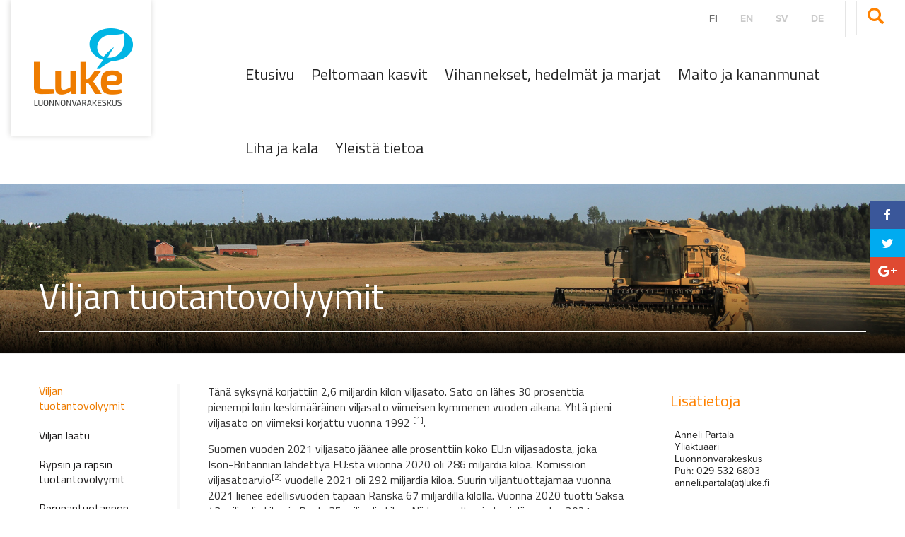

--- FILE ---
content_type: text/html; charset=UTF-8
request_url: https://projects.luke.fi/ruokafakta/peltomaan_kasvit/viljan-tuotanto/
body_size: 8710
content:

<!doctype html>
<html lang="fi">
<head>
  <meta charset="utf-8">
  <meta http-equiv="x-ua-compatible" content="ie=edge">
  <meta name="viewport" content="width=device-width, initial-scale=1">
  <script>var et_site_url='https://projects.luke.fi/ruokafakta';var et_post_id='112';function et_core_page_resource_fallback(a,b){"undefined"===typeof b&&(b=a.sheet.cssRules&&0===a.sheet.cssRules.length);b&&(a.onerror=null,a.onload=null,a.href?a.href=et_site_url+"/?et_core_page_resource="+a.id+et_post_id:a.src&&(a.src=et_site_url+"/?et_core_page_resource="+a.id+et_post_id))}
</script><meta name='robots' content='index, follow, max-image-preview:large, max-snippet:-1, max-video-preview:-1' />
	<style>img:is([sizes="auto" i], [sizes^="auto," i]) { contain-intrinsic-size: 3000px 1500px }</style>
	<link rel="alternate" href="https://projects.luke.fi/ruokafakta/peltomaan_kasvit/viljan-tuotanto/" hreflang="fi" />
<link rel="alternate" href="https://projects.luke.fi/ruokafakta/en/field-crops/grain-production-volumes/" hreflang="en" />
<link rel="alternate" href="https://projects.luke.fi/ruokafakta/sv/akermarksvaxter/produktionsvolymer-for-spannmal/" hreflang="sv" />
<link rel="alternate" href="https://projects.luke.fi/ruokafakta/de/ackerpflanzen/umfang-der-getreideproduktion/" hreflang="de" />

	<!-- This site is optimized with the Yoast SEO plugin v26.7 - https://yoast.com/wordpress/plugins/seo/ -->
	<title>Viljan tuotantovolyymit - Ruokafakta</title>
	<link rel="canonical" href="https://projects.luke.fi/ruokafakta/peltomaan_kasvit/viljan-tuotanto/" />
	<meta property="og:locale" content="fi_FI" />
	<meta property="og:locale:alternate" content="en_GB" />
	<meta property="og:locale:alternate" content="sv_SE" />
	<meta property="og:locale:alternate" content="de_DE" />
	<meta property="og:type" content="article" />
	<meta property="og:title" content="Viljan tuotantovolyymit - Ruokafakta" />
	<meta property="og:description" content="Tänä syksynä korjattiin 2,6 miljardin kilon viljasato. Sato on lähes 30 prosenttia pienempi kuin keskimääräinen viljasato viimeisen kymmenen vuoden aikana. Yhtä pieni viljasato on viimeksi korjattu vuonna 1992 [1]. Suomen vuoden 2021 viljasato jäänee alle prosenttiin koko EU:n viljasadosta, joka Ison-Britannian lähdettyä EU:sta vuonna 2020 oli 286 miljardia kiloa. Komission viljasatoarvio[2] vuodelle 2021 oli 292 miljardia kiloa. Suurin viljantuottajamaa vuonna 2021 lienee edellisvuoden tapaan Ranska 67 miljardilla kilolla. Vuonna 2020 &hellip;" />
	<meta property="og:url" content="https://projects.luke.fi/ruokafakta/peltomaan_kasvit/viljan-tuotanto/" />
	<meta property="og:site_name" content="Ruokafakta" />
	<meta property="article:modified_time" content="2021-12-16T08:17:01+00:00" />
	<meta property="og:image" content="https://projects.luke.fi/ruokafakta/wp-content/uploads/sites/23/2017/10/moykky1-590x393.jpg" />
	<meta property="og:image:width" content="590" />
	<meta property="og:image:height" content="393" />
	<meta property="og:image:type" content="image/jpeg" />
	<meta name="twitter:card" content="summary_large_image" />
	<script type="application/ld+json" class="yoast-schema-graph">{"@context":"https://schema.org","@graph":[{"@type":"WebPage","@id":"https://projects.luke.fi/ruokafakta/peltomaan_kasvit/viljan-tuotanto/","url":"https://projects.luke.fi/ruokafakta/peltomaan_kasvit/viljan-tuotanto/","name":"Viljan tuotantovolyymit - Ruokafakta","isPartOf":{"@id":"https://projects.luke.fi/ruokafakta/#website"},"datePublished":"2017-12-05T22:37:38+00:00","dateModified":"2021-12-16T08:17:01+00:00","breadcrumb":{"@id":"https://projects.luke.fi/ruokafakta/peltomaan_kasvit/viljan-tuotanto/#breadcrumb"},"inLanguage":"fi","potentialAction":[{"@type":"ReadAction","target":["https://projects.luke.fi/ruokafakta/peltomaan_kasvit/viljan-tuotanto/"]}]},{"@type":"BreadcrumbList","@id":"https://projects.luke.fi/ruokafakta/peltomaan_kasvit/viljan-tuotanto/#breadcrumb","itemListElement":[{"@type":"ListItem","position":1,"name":"Home","item":"https://projects.luke.fi/ruokafakta/"},{"@type":"ListItem","position":2,"name":"Peltomaan kasvit","item":"https://projects.luke.fi/ruokafakta/peltomaan_kasvit/"},{"@type":"ListItem","position":3,"name":"Viljan tuotantovolyymit"}]},{"@type":"WebSite","@id":"https://projects.luke.fi/ruokafakta/#website","url":"https://projects.luke.fi/ruokafakta/","name":"Ruokafakta","description":"Suomalaiset ruoantuotantotavat kansainvälisessä vertailussa","potentialAction":[{"@type":"SearchAction","target":{"@type":"EntryPoint","urlTemplate":"https://projects.luke.fi/ruokafakta/?s={search_term_string}"},"query-input":{"@type":"PropertyValueSpecification","valueRequired":true,"valueName":"search_term_string"}}],"inLanguage":"fi"}]}</script>
	<!-- / Yoast SEO plugin. -->


<link rel='dns-prefetch' href='//cdn.datatables.net' />
<link rel='dns-prefetch' href='//fonts.googleapis.com' />
<link rel='dns-prefetch' href='//maxcdn.bootstrapcdn.com' />
<style id='valu-iframe-block-style-inline-css' type='text/css'>


</style>
<link rel='stylesheet' id='responsive-lightbox-swipebox-css' href='https://projects.luke.fi/ruokafakta/wp-content/plugins/responsive-lightbox/assets/swipebox/swipebox.min.css?ver=e2bd38cd3766778c6fe79143cdd0bc3b' type='text/css' media='all' />
<link rel='stylesheet' id='et_monarch-css-css' href='https://projects.luke.fi/ruokafakta/wp-content/plugins/monarch/css/style.css?ver=baec79fc397d8e7daf04c5f311535ca0' type='text/css' media='all' />
<link rel='stylesheet' id='et-gf-open-sans-css' href='https://fonts.googleapis.com/css?family=Open+Sans:400,700' type='text/css' media='all' />
<link rel='stylesheet' id='google_fonts-css' href='//fonts.googleapis.com/css?family=Titillium+Web:400,600,700,300' type='text/css' media='all' />
<link rel='stylesheet' id='font_awesome-css' href='https://maxcdn.bootstrapcdn.com/font-awesome/4.5.0/css/font-awesome.min.css' type='text/css' media='all' />
<link rel='stylesheet' id='data_tables-css' href='https://cdn.datatables.net/1.10.10/css/dataTables.bootstrap.min.css' type='text/css' media='all' />
<link rel='stylesheet' id='projekti-ruokafakta_css-css' href='https://projects.luke.fi/ruokafakta/wp-content/themes/luke-projekti/dist/styles/main-projekti-ruokafakta.css?ver=f5691520fa8dd2f24969f724c8d72615' type='text/css' media='all' />
<script type='text/javascript' src="https://projects.luke.fi/ruokafakta/wp-includes/js/jquery/jquery.min.js?ver=754097c7501ab39892beda3177dc2391" id="jquery-core-js"></script>
<script type='text/javascript' src="https://projects.luke.fi/ruokafakta/wp-includes/js/jquery/jquery-migrate.min.js?ver=5e133c11e554fee2133406e7af805516" id="jquery-migrate-js"></script>
<script type="text/javascript" src="https://projects.luke.fi/ruokafakta/wp-content/plugins/responsive-lightbox/assets/dompurify/purify.min.js?ver=c5770d9ce8bb49508fa00b3ca3f2cbce" id="dompurify-js"></script>
<script type="text/javascript" id="responsive-lightbox-sanitizer-js-before">
/* <![CDATA[ */
window.RLG = window.RLG || {}; window.RLG.sanitizeAllowedHosts = ["youtube.com","www.youtube.com","youtu.be","vimeo.com","player.vimeo.com"];
/* ]]> */
</script>
<script type="text/javascript" src="https://projects.luke.fi/ruokafakta/wp-content/plugins/responsive-lightbox/js/sanitizer.js?ver=3c33f18fddb2a82b26a21c56869533f1" id="responsive-lightbox-sanitizer-js"></script>
<script type="text/javascript" src="https://projects.luke.fi/ruokafakta/wp-content/plugins/responsive-lightbox/assets/swipebox/jquery.swipebox.min.js?ver=e2bd38cd3766778c6fe79143cdd0bc3b" id="responsive-lightbox-swipebox-js"></script>
<script type='text/javascript' src="https://projects.luke.fi/ruokafakta/wp-includes/js/underscore.min.js?ver=78b5bd3b907dfca38ee1915a8987dee6" id="underscore-js"></script>
<script type="text/javascript" src="https://projects.luke.fi/ruokafakta/wp-content/plugins/responsive-lightbox/assets/infinitescroll/infinite-scroll.pkgd.min.js?ver=ca517ebf5aa532fec1d505b906371703" id="responsive-lightbox-infinite-scroll-js"></script>
<script type="text/javascript" id="responsive-lightbox-js-before">
/* <![CDATA[ */
var rlArgs = {"script":"swipebox","selector":"lightbox","customEvents":"","activeGalleries":true,"animation":true,"hideCloseButtonOnMobile":false,"removeBarsOnMobile":false,"hideBars":true,"hideBarsDelay":5000,"videoMaxWidth":1080,"useSVG":true,"loopAtEnd":false,"woocommerce_gallery":false,"ajaxurl":"https:\/\/projects.luke.fi\/ruokafakta\/wp-admin\/admin-ajax.php","nonce":"f5a500acb1","preview":false,"postId":112,"scriptExtension":false};
/* ]]> */
</script>
<script type="text/javascript" src="https://projects.luke.fi/ruokafakta/wp-content/plugins/responsive-lightbox/js/front.js?ver=3c33f18fddb2a82b26a21c56869533f1" id="responsive-lightbox-js"></script>
<link rel='shortlink' href='https://projects.luke.fi/ruokafakta/?p=112' />
<link rel="alternate" title="oEmbed (JSON)" type="application/json+oembed" href="https://projects.luke.fi/ruokafakta/wp-json/oembed/1.0/embed?url=https%3A%2F%2Fprojects.luke.fi%2Fruokafakta%2Fpeltomaan_kasvit%2Fviljan-tuotanto%2F&#038;lang=fi" />
<link rel="alternate" title="oEmbed (XML)" type="text/xml+oembed" href="https://projects.luke.fi/ruokafakta/wp-json/oembed/1.0/embed?url=https%3A%2F%2Fprojects.luke.fi%2Fruokafakta%2Fpeltomaan_kasvit%2Fviljan-tuotanto%2F&#038;format=xml&#038;lang=fi" />
<style type="text/css" id="et-social-custom-css">
				 
			</style><link rel="preload" href="https://projects.luke.fi/ruokafakta/wp-content/plugins/monarch/core/admin/fonts/modules.ttf" as="font" crossorigin="anonymous"><style type="text/css">.recentcomments a{display:inline !important;padding:0 !important;margin:0 !important;}</style>
  <script src="https://use.typekit.net/jim6qvx.js"></script>
  <script>try{Typekit.load({ async: true });}catch(e){}</script>
</head>
<body class="wp-singular page-template-default page page-id-112 page-child parent-pageid-45 wp-theme-luke-projekti wp-child-theme-projekti-ruokafakta et_monarch viljan-tuotanto sidebar-both sidebar-right site-ruokafakta">
<!--[if lt IE 9]>
<div class="alert alert-warning">
	Käytät <strong>vanhentunutta</strong> selainta. Ole ystävällinen ja <a href=”http://browsehappy.com/”>päivitä selaimesi</a> parantaaksesi kokemustasi.</div>
<![endif]-->
<header class="banner" role="banner">
	<div class="hidden-xs clearfix">
		<div class="col-sm-3 col-md-3 logo-area">
  <a href="https://projects.luke.fi/ruokafakta/">
    <div class="logo-wrapper">
                    
              <img class="logo" src="https://projects.luke.fi/ruokafakta/wp-content/uploads/sites/23/2017/10/logo_fi.png" border="0" alt="Luonnonvarakeskus"/>
          </div>
  </a>
</div>
<div class="col-sm-9 col-md-9 col-md-offset-3">
  <div class="row border-bottom">
    <div class="col-md-11 col-lg-12 col-md-offset-1 col-lg-offset-0 top-bar-wrapper">
      <div class="col-sm-12 text-right">
        <div class="top-bar-container">
                      <nav role="navigation" class="nav lang-menu">
              <ul class="nav nav-pills lang-nav">
                	<li class="lang-item lang-item-37 lang-item-fi current-lang lang-item-first"><a lang="fi" hreflang="fi" href="https://projects.luke.fi/ruokafakta/peltomaan_kasvit/viljan-tuotanto/" aria-current="true">fi</a></li>
	<li class="lang-item lang-item-74 lang-item-en"><a lang="en-GB" hreflang="en-GB" href="https://projects.luke.fi/ruokafakta/en/field-crops/grain-production-volumes/">en</a></li>
	<li class="lang-item lang-item-78 lang-item-sv"><a lang="sv-SE" hreflang="sv-SE" href="https://projects.luke.fi/ruokafakta/sv/akermarksvaxter/produktionsvolymer-for-spannmal/">sv</a></li>
	<li class="lang-item lang-item-128 lang-item-de"><a lang="de-DE" hreflang="de-DE" href="https://projects.luke.fi/ruokafakta/de/ackerpflanzen/umfang-der-getreideproduktion/">de</a></li>
              </ul>
            </nav>
                    <nav role="navigation" class="nav top-navigation">
                      </nav>
          <div class="nav-search">
            <div class="input-group">
              <button id="searchform-toggle" class="searchform-toggle navbar-toggle collapsed"
                      data-toggle="collapse"
                      data-target=".searchform-collapse" type="button"><i
                  class="glyphicon glyphicon-search"></i></button>
            </div>
          </div>
        </div>
      </div>

      <div id="searchform-collapse" class="col-xs-12 searchform-collapse collapse text-right">
        <form role="search" method="get" class="search-form form-inline" action="https://projects.luke.fi/ruokafakta/">
  <div class="input-group">
    <input type="search" value="" name="s" class="search-field form-control" placeholder="Etsi" required>
    <span class="input-group-btn">
      <button type="submit" class="search-submit btn btn-default"><i class="glyphicon glyphicon-search"></i></button>
    </span>
  </div>
</form>      </div>
    </div>

  </div>

  <div class="row">
    <div class="col-sm-12 col-md-12">
      <nav class="collapse navbar-collapse main-navigation" role="navigation">
        <div class="menu-paavalikko-fi-container"><ul id="menu-paavalikko-fi" class="nav navbar-nav pull-right"><li id="menu-item-42" class="menu-item menu-item-type-post_type menu-item-object-page menu-item-home menu-item-42"><a href="https://projects.luke.fi/ruokafakta/">Etusivu</a></li>
<li id="menu-item-49" class="menu-item menu-item-type-post_type menu-item-object-page current-page-ancestor menu-item-49"><a href="https://projects.luke.fi/ruokafakta/peltomaan_kasvit/">Peltomaan kasvit</a></li>
<li id="menu-item-54" class="menu-item menu-item-type-post_type menu-item-object-page menu-item-54"><a href="https://projects.luke.fi/ruokafakta/vihannekset-hedelmat-ja-marjat/">Vihannekset, hedelmät ja marjat</a></li>
<li id="menu-item-62" class="menu-item menu-item-type-post_type menu-item-object-page menu-item-62"><a href="https://projects.luke.fi/ruokafakta/maito-ja-kananmunat/">Maito ja kananmunat</a></li>
<li id="menu-item-66" class="menu-item menu-item-type-post_type menu-item-object-page menu-item-66"><a href="https://projects.luke.fi/ruokafakta/liha-ja-kala/">Liha ja kala</a></li>
<li id="menu-item-78" class="menu-item menu-item-type-post_type menu-item-object-page menu-item-78"><a href="https://projects.luke.fi/ruokafakta/yleista-tietoa/">Yleistä tietoa</a></li>
</ul></div>      </nav>
    </div>
  </div>
</div>

	</div>
	<div class="container-fluid visible-xs">

		<div class="row mobile-header">
	<div class="col-xs-12 col-sm-12">
		<nav class="navbar">
			<div class="navbar-header">
				<div class="row">
					<div class="mobile-navbar">
						<div class="col-xs-6 col-sm-8 logo-area">
							<a href="https://projects.luke.fi/ruokafakta/">
								<div class="logo-wrapper">
																												
																			<img class="logo" src="https://projects.luke.fi/ruokafakta/wp-content/uploads/sites/23/2017/10/logo_fi.png" border="0"
										     alt="Luonnonvarakeskus"/>
																	</div>
							</a>
						</div>
						<div class="col-xs-3 col-sm-2 buttons">
							<div class="input-group text-center">
                            <span class="input-group-btn pull-left">
                                <button id="searchform-toggle" class="searchform-toggle navbar-toggle collapsed"
                                        data-toggle="collapse"
                                        data-target=".searchform-collapse" type="button"><i
		                                class="glyphicon glyphicon-search"></i>

	                                <p>Etsi</p>
                                </button>
                            </span>


							</div><!-- /input-group -->
						</div>
						<div class="col-xs-3 col-sm-2 buttons menu-button text-center no-padding" id="toggle-button">
							<button id="mobile-menu-toggle" type="button"
							        class="navbar-toggle collapsed"
							        data-toggle="collapse" data-target="#navbar-collapse" aria-expanded="false">
								<span class="sr-only">Toggle navigation</span>
								<span class="icon-bar"></span>
								<span class="icon-bar"></span>
								<span class="icon-bar"></span>

								<p>Valikko</p>
							</button>
						</div>

					</div>
				</div>
			</div>

			<div class="row">
				<!-- Collect the nav links, forms, and other content for toggling -->
				<div class="collapse navbar-collapse" id="navbar-collapse">
					<div class="navbar-collapse-container">
						<nav class="main-navigation" role="navigation">
							<div class="menu-paavalikko-fi-container"><ul id="menu-paavalikko-fi-1" class="nav navbar-nav"><li class="menu-item menu-item-type-post_type menu-item-object-page menu-item-home menu-item-42"><a href="https://projects.luke.fi/ruokafakta/">Etusivu</a></li>
<li class="menu-item menu-item-type-post_type menu-item-object-page current-page-ancestor menu-item-49"><a href="https://projects.luke.fi/ruokafakta/peltomaan_kasvit/">Peltomaan kasvit</a></li>
<li class="menu-item menu-item-type-post_type menu-item-object-page menu-item-54"><a href="https://projects.luke.fi/ruokafakta/vihannekset-hedelmat-ja-marjat/">Vihannekset, hedelmät ja marjat</a></li>
<li class="menu-item menu-item-type-post_type menu-item-object-page menu-item-62"><a href="https://projects.luke.fi/ruokafakta/maito-ja-kananmunat/">Maito ja kananmunat</a></li>
<li class="menu-item menu-item-type-post_type menu-item-object-page menu-item-66"><a href="https://projects.luke.fi/ruokafakta/liha-ja-kala/">Liha ja kala</a></li>
<li class="menu-item menu-item-type-post_type menu-item-object-page menu-item-78"><a href="https://projects.luke.fi/ruokafakta/yleista-tietoa/">Yleistä tietoa</a></li>
</ul></div>						</nav>
						<nav role="navigation" class="nav top-navigation">
													</nav>

					</div>
											<!--						<div class="row secondary-menu-row text-center">-->
						<div class="col-xs-12">
							<nav role="navigation" class="nav lang-menu">
								<ul class="nav nav-pills lang-nav">
										<li class="lang-item lang-item-37 lang-item-fi current-lang lang-item-first"><a lang="fi" hreflang="fi" href="https://projects.luke.fi/ruokafakta/peltomaan_kasvit/viljan-tuotanto/" aria-current="true">fi</a></li>
	<li class="lang-item lang-item-74 lang-item-en"><a lang="en-GB" hreflang="en-GB" href="https://projects.luke.fi/ruokafakta/en/field-crops/grain-production-volumes/">en</a></li>
	<li class="lang-item lang-item-78 lang-item-sv"><a lang="sv-SE" hreflang="sv-SE" href="https://projects.luke.fi/ruokafakta/sv/akermarksvaxter/produktionsvolymer-for-spannmal/">sv</a></li>
	<li class="lang-item lang-item-128 lang-item-de"><a lang="de-DE" hreflang="de-DE" href="https://projects.luke.fi/ruokafakta/de/ackerpflanzen/umfang-der-getreideproduktion/">de</a></li>
								</ul>
							</nav>
						</div>
						<!--						</div>-->
					
				</div>


				<div id="searchform-collapse" class="searchform-collapse collapse">
					<div class="searchform-in text-center">
						<h2>Haku</h2>
						<form role="search" method="get" class="search-form form-inline" action="https://projects.luke.fi/ruokafakta/">
  <div class="input-group">
    <input type="search" value="" name="s" class="search-field form-control" placeholder="Etsi" required>
    <span class="input-group-btn">
      <button type="submit" class="search-submit btn btn-default"><i class="glyphicon glyphicon-search"></i></button>
    </span>
  </div>
</form>					</div>

				</div>
			</div>
	</div>
	</nav>
</div>
</div>
	</div>
	<!-- Slider and lifts-->
			
<div class="page-header" style="background-image: url('https://projects.luke.fi/ruokafakta/wp-content/uploads/sites/23/2017/12/puinti2.jpg');">

	<div class="page-header-container">
		<div class="container-fluid">
			<h1>Viljan tuotantovolyymit</h1>

			<div class="breadcrumbs-wrapper">

				
			</div>
		</div>
	</div>
</div>	</header>


<div class="wrap container-fluid" role="document">
	<div class="content">
		<main class="main">
			<div class="entry-content">
			<div class="row">
	<div class="col-xs-12">
		<p>Tänä syksynä korjattiin 2,6 miljardin kilon viljasato. Sato on lähes 30 prosenttia pienempi kuin keskimääräinen viljasato viimeisen kymmenen vuoden aikana. Yhtä pieni viljasato on viimeksi korjattu vuonna 1992 <sup>[1]</sup>.</p>
<p>Suomen vuoden 2021 viljasato jäänee alle prosenttiin koko EU:n viljasadosta, joka Ison-Britannian lähdettyä EU:sta vuonna 2020 oli 286 miljardia kiloa. Komission viljasatoarvio<sup>[2]</sup> vuodelle 2021 oli 292 miljardia kiloa. Suurin viljantuottajamaa vuonna 2021 lienee edellisvuoden tapaan Ranska 67 miljardilla kilolla. Vuonna 2020 tuotti Saksa 43 miljardia kiloa ja Puola 35 miljardia kiloa. Niiden osalta ei ole vielä vuoden 2021 kokonaisviljasatotietoja.</p>
<p>Suomen vehnäsato vuonna 2021 ylsi noin 683 miljoonaan kiloon, mikä on karkeasti edellisvuoden tasoa. EU:n (27 maata) vehnäsato oli 2020 noin 127 miljardia kiloa. Vuoden 2021 osalta Komission vehnäsatoarvio<sup>[2]</sup> on 132 miljardia kiloa eli noin 4 % enemmän kuin vuonna 2020.  Suurin vehnäntuottajamaa oli vuonna 2021 Ranska 37 miljardilla kilolla ja Saksa 22 miljardilla kilolla. Puola oli kolmanneksi suurin tuottajamaat 12 miljardilla kilolla.</p>
<p style="text-align: center"><strong>Vehnätuotanto Euroopassa</strong></p>

	<div class="valu-iframe">
		<iframe loading="lazy" style="border: none;" title="" src="https://px.luke.fi/charts/pages/charts/faktatieto/vehna_sato2.html" height="600" width="100%" scrolling="auto" height=&quot;500”></iframe>	</div>

	

	<div class="valu-iframe">
		<iframe loading="lazy" style="border: none;" title="" src="https://px.luke.fi/charts/pages/charts/faktatieto/map-vehna_sato2.html" height="600" width="100%" scrolling="auto" height=&quot;500”></iframe>	</div>

	
<p>&nbsp;</p>
<p>Rukiin sato Suomessa vuonna 2021 jäi 64 miljoonaan kiloon. Pudotus oli pieni edellisvuodesta, jolloin ruissato oli 68 miljoonaa kiloa. EU:ssa on kaksi suurta rukiin tuottajamaata Saksa ja Puola. Molemmat maat ovat perinteisesti tuottaneet yli 2 miljardia kiloa ruista. Rukiin vuoden 2021 kokonaissato EU:ssa yltää Komission ennusteen<sup>[3]</sup> mukaan 8 miljardiin kiloon, jolloin Suomen tuotanto olisi siitä 0,8 prosenttia.</p>
<p style="text-align: center"><span style="font-family: 'Helvetica','sans-serif';color: #333333"> </span><strong>Ruistuotanto Euroopassa</strong></p>

	<div class="valu-iframe">
		<iframe loading="lazy" style="border: none;" title="" src="https://px.luke.fi/charts/pages/charts/faktatieto/ruis_sato2.html" height="600" width="100%" scrolling="auto" height=&quot;500”></iframe>	</div>

	

	<div class="valu-iframe">
		<iframe loading="lazy" style="border: none;" title="" src="https://px.luke.fi/charts/pages/charts/faktatieto/map-ruis_sato2.html" height="600" width="100%" scrolling="auto" height=&quot;500”></iframe>	</div>

	
<p>&nbsp;</p>
<p>Ohraa tuotetaan Suomessa viljoista eniten. Vuonna 2021 ohraa saatiin vain vähän yli miljardi kiloa, mikä on heikoin sato lähes 50 vuoteen<sup>[1]</sup>. EU:n (27 maata) yhteenlaskettu ohrasato oli vuonna 2021 yhteensä 53 miljardia kiloa eli Suomen ohrasato oli alle kaksi prosenttia koko määrästä. Suurimmat ohran tuottajat ovat Ranska 11,3 miljardilla kilolla, Saksa 10,5 miljardilla kilolla ja Espanja 9,4 miljardilla kilolla.</p>
<p style="text-align: center"><strong>Ohratuotanto Euroopassa</strong></p>

	<div class="valu-iframe">
		<iframe loading="lazy" style="border: none;" title="" src="https://px.luke.fi/charts/pages/charts/faktatieto/ohra_sato2.html" height="600" width="100%" scrolling="auto" height=&quot;500”></iframe>	</div>

	

	<div class="valu-iframe">
		<iframe loading="lazy" style="border: none;" title="" src="https://px.luke.fi/charts/pages/charts/faktatieto/map-ohra_sato2.html" height="600" width="100%" scrolling="auto" height=&quot;500”></iframe>	</div>

	
<p>&nbsp;</p>
<p>Kauran sato Suomessa vuonna 2021 oli noin 783 miljoonaa kiloa. EU:n (27 maata) yhteenlaskettu kaurasato oli vuonna 2021 yhteensä 7,7 miljardia kiloa eli Suomen kaurasato on reilut 10 prosenttia koko määrästä. Suomi oli vuonna 2021 edellisvuoden tapaan kolmanneksi suurin kauran tuottajamaa Puolan ja Espanjan jälkeen. Saksan kauratuotanto on tasaisesti kasvanut viime vuosina ja vuonna 2021 oli lähes yhtä paljon kuin Suomen sato.</p>
<p style="text-align: center"><span style="font-family: 'Helvetica','sans-serif';color: #333333"> </span><strong>Kauratuotanto Euroopassa</strong></p>

	<div class="valu-iframe">
		<iframe loading="lazy" style="border: none;" title="" src="https://px.luke.fi/charts/pages/charts/faktatieto/kaura_sato2.html" height="600" width="100%" scrolling="auto" height=&quot;500”></iframe>	</div>

	

	<div class="valu-iframe">
		<iframe loading="lazy" style="border: none;" title="" src="https://px.luke.fi/charts/pages/charts/faktatieto/map-kaura_sato2.html" height="600" width="100%" scrolling="auto" height=&quot;500”></iframe>	</div>

	
<p><em> </em></p>
<h4><strong>Tietokantataulut</strong></h4>
	<hr class="hr-line full-width"
	    style="border-top: #000000 1px solid">

	
<p><a href="http://px.luke.fi/PXWeb/pxweb/fi/maatalous/maatalous__ruokatietopankki__peltomaa__viljojen_tuotanto/sato_vehna2.px">Vehnän tuotantovolyymit Euroopan maissa</a></p>
<p><a href="http://px.luke.fi/PXWeb/pxweb/fi/maatalous/maatalous__ruokatietopankki__peltomaa__viljojen_tuotanto/sato_ruis2.px">Rukiin tuotantovolyymit Euroopan maissa</a></p>
<p><a href="http://px.luke.fi/PXWeb/pxweb/fi/maatalous/maatalous__ruokatietopankki__peltomaa__viljojen_tuotanto/sato_ohra2.px">Ohran tuotantovolyymit Euroopan maissa</a></p>
<p><a href="http://px.luke.fi/PXWeb/pxweb/fi/maatalous/maatalous__ruokatietopankki__peltomaa__viljojen_tuotanto/sato_kaura2.px">Kauran tuotantovolyymit Euroopan maissa</a></p>
<h4></h4>
<h4><strong>Viitteet</strong></h4>
<hr />
<p><span style="font-size: 10pt">[1] Luke 2021, Vuoden 2021 viljasato on 2000-luvun pienin, <a href="https://www.luke.fi/uutinen/vuoden-2021-viljasato-on-2000-luvun-pienin/" target="_blank" rel="noopener">Linkki <i class="fa fa-external-link"></i></a></span><br />
<span style="font-size: 10pt">[2] EU Comission 2021a, Short term outlook, Arable crops, Autumn 2021, <a href="https://ec.europa.eu/info/sites/default/files/food-farming-fisheries/farming/documents/short-term-outlook-autumn-2021-chapter-arable-crops_en.pdf" target="_blank" rel="noopener">Linkki</a> </span><br />
<span style="font-size: 10pt">[3] EU Commission 2021b, Short term outlook, Autumn 2021, Annex for EU-27, <a href="https://ec.europa.eu/info/sites/default/files/food-farming-fisheries/farming/documents/short-term-outlook-statistical-annex_en.pdf" target="_blank" rel="noopener">Linkki</a><br />
</span></p>
<p><em>Yläreunan kuva:</em> <em>Csaba Jansik</em></p>
	</div>
</div>
	</div>
		</main><!-- /.main -->
		<aside class="sidebar sidebar-secondary" role="complementary">
				<ul class="list-unstyled">
		<li class="page_item page-item-112 current_page_item"><a href="https://projects.luke.fi/ruokafakta/peltomaan_kasvit/viljan-tuotanto/" aria-current="page">Viljan tuotantovolyymit</a></li>
<li class="page_item page-item-161"><a href="https://projects.luke.fi/ruokafakta/peltomaan_kasvit/viljan-laatu/">Viljan laatu</a></li>
<li class="page_item page-item-511"><a href="https://projects.luke.fi/ruokafakta/peltomaan_kasvit/rypsin-ja-rapsin-tuotantovolyymit/">Rypsin ja rapsin tuotantovolyymit</a></li>
<li class="page_item page-item-146"><a href="https://projects.luke.fi/ruokafakta/peltomaan_kasvit/perunantuotannon-volyymit/">Perunantuotannon volyymit</a></li>
<li class="page_item page-item-137"><a href="https://projects.luke.fi/ruokafakta/peltomaan_kasvit/siemenperunan-tuotantoalue/">Siemenperunan tuotantoalue</a></li>
<li class="page_item page-item-158"><a href="https://projects.luke.fi/ruokafakta/peltomaan_kasvit/typpi_ja_fosforitaseet/">Typpi- ja fosforitaseet</a></li>
<li class="page_item page-item-208"><a href="https://projects.luke.fi/ruokafakta/peltomaan_kasvit/kasvinsuojeluaineiden-kaytto/">Kasvinsuojeluaineiden käyttö</a></li>
<li class="page_item page-item-211"><a href="https://projects.luke.fi/ruokafakta/peltomaan_kasvit/torjunta-ainejaamat/">Torjunta-ainejäämät</a></li>
<li class="page_item page-item-214"><a href="https://projects.luke.fi/ruokafakta/peltomaan_kasvit/kasvitautitilanne/">Kasvitautitilanne</a></li>
	</ul>

		</aside><!-- /.sidebar -->
					<aside class="sidebar sidebar-primary " role="complementary">
				
			<section class="widget sidebar-editor" xmlns="http://www.w3.org/1999/html">
									<h3>Lisätietoja</h3>
								<div class="widget-content">	<div class="row expert-card">
		
		<div class="col-xs-9">
			<p>
				Anneli Partala<br/>
				 Yliaktuaari<br/>
				Luonnonvarakeskus<br/>
				Puh:				029 532 6803<br/>
				anneli.partala(at)luke.fi			</p>
		</div>
	</div>

	
</div>
			</section>

		
			<section class="widget sidebar-editor" xmlns="http://www.w3.org/1999/html">
								<div class="widget-content"><p><span style="font-size: 8pt">Päivitetty: 16.12.2021</span></p>
</div>
			</section>

					</aside><!-- /.sidebar -->
			</div><!-- /.content -->
</div><!-- /.wrap -->


<footer class="content-info" role="contentinfo" style="background-image: url('https://projects.luke.fi/ruokafakta/wp-content/uploads/sites/23/2017/10/pexels-photo-29999.jpg');">
	<div class="background-image-overlay">

	</div>
	<div class="container-fluid">

		<div class="widget col-xs-12 col-sm-3 col-md-3 clearfix footer-left">
			<section class="widget nav_menu-2 widget_nav_menu"><div class="menu-paavalikko-fi-container"><ul id="menu-paavalikko-fi-2" class="menu"><li class="menu-item menu-item-type-post_type menu-item-object-page menu-item-home menu-item-42"><a href="https://projects.luke.fi/ruokafakta/">Etusivu</a></li>
<li class="menu-item menu-item-type-post_type menu-item-object-page current-page-ancestor menu-item-49"><a href="https://projects.luke.fi/ruokafakta/peltomaan_kasvit/">Peltomaan kasvit</a></li>
<li class="menu-item menu-item-type-post_type menu-item-object-page menu-item-54"><a href="https://projects.luke.fi/ruokafakta/vihannekset-hedelmat-ja-marjat/">Vihannekset, hedelmät ja marjat</a></li>
<li class="menu-item menu-item-type-post_type menu-item-object-page menu-item-62"><a href="https://projects.luke.fi/ruokafakta/maito-ja-kananmunat/">Maito ja kananmunat</a></li>
<li class="menu-item menu-item-type-post_type menu-item-object-page menu-item-66"><a href="https://projects.luke.fi/ruokafakta/liha-ja-kala/">Liha ja kala</a></li>
<li class="menu-item menu-item-type-post_type menu-item-object-page menu-item-78"><a href="https://projects.luke.fi/ruokafakta/yleista-tietoa/">Yleistä tietoa</a></li>
</ul></div></section>			<!--			-->		</div>

		<div class="widget col-xs-12 col-sm-5 col-md-4 clearfix footer-center">
			<section class="widget black-studio-tinymce-3 widget_black_studio_tinymce"><div class="textwidget"><p>Ruokafakta-sivustoa ylläpitää Luonnonvarakeskus (Luke)</p>
</div></section>		</div>
		<div class="widget col-xs-12 col-sm-4 col-md-5 clearfix footer-right">
					</div>


	</div>
	<div class="footer-copyright">

		<div class="container-fluid">
			<div class="widget col-xs-12 clearfix">
							</div>
		</div>
	</div>
</footer><script type="speculationrules">
{"prefetch":[{"source":"document","where":{"and":[{"href_matches":"\/ruokafakta\/*"},{"not":{"href_matches":["\/ruokafakta\/wp-*.php","\/ruokafakta\/wp-admin\/*","\/ruokafakta\/wp-content\/uploads\/sites\/23\/*","\/ruokafakta\/wp-content\/*","\/ruokafakta\/wp-content\/plugins\/*","\/ruokafakta\/wp-content\/themes\/projekti-ruokafakta\/*","\/ruokafakta\/wp-content\/themes\/luke-projekti\/*","\/ruokafakta\/*\\?(.+)"]}},{"not":{"selector_matches":"a[rel~=\"nofollow\"]"}},{"not":{"selector_matches":".no-prefetch, .no-prefetch a"}}]},"eagerness":"conservative"}]}
</script>
	<style>
		.wp-block-image img:not([style*='object-fit']) {
			height: auto !important;
		}
	</style>
		<script>
		console.log( "vlu production'server'B" );
	</script>
	<div class="et_social_sidebar_networks et_social_visible_sidebar et_social_slideright et_social_animated et_social_rectangle et_social_sidebar_flip et_social_mobile_on et_social_sidebar_networks_right">
					
					<ul class="et_social_icons_container"><li class="et_social_facebook">
									<a href="http://www.facebook.com/sharer.php?u=https%3A%2F%2Fprojects.luke.fi%2Fruokafakta%2Fpeltomaan_kasvit%2Fviljan-tuotanto%2F&#038;t=Viljan%20tuotantovolyymit" class="et_social_share" rel="nofollow" data-social_name="facebook" data-post_id="112" data-social_type="share" data-location="sidebar">
										<i class="et_social_icon et_social_icon_facebook"></i>
										
										
										<span class="et_social_overlay"></span>
									</a>
								</li><li class="et_social_twitter">
									<a href="http://twitter.com/share?text=Viljan%20tuotantovolyymit&#038;url=https%3A%2F%2Fprojects.luke.fi%2Fruokafakta%2Fpeltomaan_kasvit%2Fviljan-tuotanto%2F" class="et_social_share" rel="nofollow" data-social_name="twitter" data-post_id="112" data-social_type="share" data-location="sidebar">
										<i class="et_social_icon et_social_icon_twitter"></i>
										
										
										<span class="et_social_overlay"></span>
									</a>
								</li><li class="et_social_googleplus">
									<a href="https://plus.google.com/share?url=https%3A%2F%2Fprojects.luke.fi%2Fruokafakta%2Fpeltomaan_kasvit%2Fviljan-tuotanto%2F&#038;t=Viljan%20tuotantovolyymit" class="et_social_share" rel="nofollow" data-social_name="googleplus" data-post_id="112" data-social_type="share" data-location="sidebar">
										<i class="et_social_icon et_social_icon_googleplus"></i>
										
										
										<span class="et_social_overlay"></span>
									</a>
								</li></ul>
					<span class="et_social_hide_sidebar et_social_icon"></span>
				</div><div class="et_social_mobile_button"></div>
					<div class="et_social_mobile et_social_fadein">
						<div class="et_social_heading">Share This</div>
						<span class="et_social_close"></span>
						<div class="et_social_networks et_social_simple et_social_rounded et_social_left">
							<ul class="et_social_icons_container"><li class="et_social_facebook">
									<a href="http://www.facebook.com/sharer.php?u=https%3A%2F%2Fprojects.luke.fi%2Fruokafakta%2Fpeltomaan_kasvit%2Fviljan-tuotanto%2F&#038;t=Viljan%20tuotantovolyymit" class="et_social_share" rel="nofollow" data-social_name="facebook" data-post_id="112" data-social_type="share" data-location="sidebar">
										<i class="et_social_icon et_social_icon_facebook"></i>
										<div class="et_social_network_label"><div class="et_social_networkname">Facebook</div></div>
										
										<span class="et_social_overlay"></span>
									</a>
								</li><li class="et_social_twitter">
									<a href="http://twitter.com/share?text=Viljan%20tuotantovolyymit&#038;url=https%3A%2F%2Fprojects.luke.fi%2Fruokafakta%2Fpeltomaan_kasvit%2Fviljan-tuotanto%2F" class="et_social_share" rel="nofollow" data-social_name="twitter" data-post_id="112" data-social_type="share" data-location="sidebar">
										<i class="et_social_icon et_social_icon_twitter"></i>
										<div class="et_social_network_label"><div class="et_social_networkname">Twitter</div></div>
										
										<span class="et_social_overlay"></span>
									</a>
								</li><li class="et_social_googleplus">
									<a href="https://plus.google.com/share?url=https%3A%2F%2Fprojects.luke.fi%2Fruokafakta%2Fpeltomaan_kasvit%2Fviljan-tuotanto%2F&#038;t=Viljan%20tuotantovolyymit" class="et_social_share" rel="nofollow" data-social_name="googleplus" data-post_id="112" data-social_type="share" data-location="sidebar">
										<i class="et_social_icon et_social_icon_googleplus"></i>
										<div class="et_social_network_label"><div class="et_social_networkname">Google+</div></div>
										
										<span class="et_social_overlay"></span>
									</a>
								</li></ul>
						</div>
					</div>
					<div class="et_social_mobile_overlay"></div><script type="text/javascript" src="https://projects.luke.fi/ruokafakta/wp-content/plugins/monarch/js/idle-timer.min.js?ver=baec79fc397d8e7daf04c5f311535ca0" id="et_monarch-idle-js"></script>
<script type="text/javascript" id="et_monarch-custom-js-js-extra">
/* <![CDATA[ */
var monarchSettings = {"ajaxurl":"https:\/\/projects.luke.fi\/ruokafakta\/wp-admin\/admin-ajax.php","pageurl":"https:\/\/projects.luke.fi\/ruokafakta\/peltomaan_kasvit\/viljan-tuotanto\/","stats_nonce":"c478951516","share_counts":"5f0394732c","follow_counts":"46f15ce7f2","total_counts":"92bb2b139d","media_single":"71548561be","media_total":"6d77bfd4b9","generate_all_window_nonce":"9fbac845f9","no_img_message":"No images available for sharing on this page"};
/* ]]> */
</script>
<script type="text/javascript" src="https://projects.luke.fi/ruokafakta/wp-content/plugins/monarch/js/custom.js?ver=baec79fc397d8e7daf04c5f311535ca0" id="et_monarch-custom-js-js"></script>
<script type="text/javascript" src="https://projects.luke.fi/ruokafakta/wp-content/plugins/monarch/core/admin/js/common.js?ver=2168c415a23dd85621b01aed3d951c6a" id="et-core-common-js"></script>
<script type='text/javascript' src="https://projects.luke.fi/ruokafakta/wp-content/themes/luke-projekti/dist/scripts/main.js?ver=2037f8353949ea39771ebeed8223d412" id="sage/js-js"></script>
<script type="text/javascript" id="dataTables/bootsrap-js-extra">
/* <![CDATA[ */
var dataTable = {"placeholder":"Kirjoita tutkijan nimi, hankkeen nimi tai lyhenne","status":"Projektin tila","filter":"Suodata:","sEmptyTable":"Tietoja ei l\u00f6ytynyt","sInfo":"N\u00e4ytet\u00e4\u00e4n rivit _START_ - _END_ (yhteens\u00e4 _TOTAL_ )","sInfoEmpty":"N\u00e4ytet\u00e4\u00e4n 0 - 0 (yhteens\u00e4 0)","sInfoFiltered":"(suodatettu _MAX_ tuloksen joukosta)","sLengthMenu":"N\u00e4yt\u00e4 kerralla _MENU_ rivi\u00e4","sLoadingRecords":"Ladataan\u2026","sProcessing":"K\u00e4sittelyss\u00e4\u2026","sSearch":"Etsi:","sZeroRecords":"Tietoja ei l\u00f6ytynyt","sFirst":"Ensimm\u00e4inen","sLast":"Viimeinen","sNext":"Seuraava","sPrevious":"Edellinen","sSortAscending":": j\u00e4rjest\u00e4 tiedot nousevaan j\u00e4rjestykseen","sSortDescending":": j\u00e4rjest\u00e4 tiedot laskevaan j\u00e4rjestykseen"};
/* ]]> */
</script>
<script type="text/javascript" src="https://cdn.datatables.net/1.10.10/js/dataTables.bootstrap.min.js" id="dataTables/bootsrap-js"></script>
</body>
</html>


--- FILE ---
content_type: text/html
request_url: https://px.luke.fi/charts/pages/charts/faktatieto/map-ruis_sato2.html
body_size: 1523
content:
<!DOCTYPE html>
<!--[if lt IE 7]><html class="lt-ie9 lt-ie8 lt-ie7"> <![endif]-->
<!--[if IE 7]><html class="lt-ie9 lt-ie8"> <![endif]-->
<!--[if IE 8]><html class="lt-ie9"> <![endif]-->
<!--[if gt IE 8]><!-->
<html>
    <!--<![endif]-->
    <head>
        <meta http-equiv="X-UA-Compatible" content="IE=edge,chrome=1" />
        <meta http-equiv="Content-Type" content="text/html; charset=UTF-8" />
        <link href="../../../support/visual/visual.css" rel="stylesheet" type="text/css" />
        <link href="../../../support/visual/styles.css" rel="stylesheet" type="text/css" />
        <link href="../../../public/css/filters.css" rel="stylesheet" type="text/css" />

        <script type="text/javascript" src="../../../support/visual/lib/jquery.1.8.3.js"></script>
        <script type="text/javascript" src="../../../support/visual/lib/lazyload.js"></script>
        <script type="text/javascript" src="../../../support/visual/visual.max.js" ></script>
        <script type="text/javascript" src="../visual.setup.js"></script>
        <script type="text/javascript" src="../../../support/visual/lib/jquery.xdomainrequest.min.js"></script>

        <script type="text/javascript" src="../../../public/properties/lang.js"></script>
        <script type="text/javascript" src="../../../public/map/euro.js"></script>
        <script type="text/javascript" src="../../queries/faktatieto/map-ruis_sato2.js"></script>
        <script src="../../../support/visual/lib/json-stat.js"></script>
    </head>
    <body>
        <script src="../../../public/js/chartDataParser.js"></script>
    </body>
</html>

--- FILE ---
content_type: text/html
request_url: https://px.luke.fi/charts/pages/charts/faktatieto/ruis_sato2.html
body_size: 1462
content:
<!DOCTYPE html>
<!--[if lt IE 7]><html class="lt-ie9 lt-ie8 lt-ie7"> <![endif]-->
<!--[if IE 7]><html class="lt-ie9 lt-ie8"> <![endif]-->
<!--[if IE 8]><html class="lt-ie9"> <![endif]-->
<!--[if gt IE 8]><!-->
<html>
    <!--<![endif]-->
    <head>
        <meta http-equiv="X-UA-Compatible" content="IE=edge,chrome=1" />
        <meta http-equiv="Content-Type" content="text/html; charset=UTF-8" />
        <link href="../../../support/visual/visual.css" rel="stylesheet" type="text/css" />
        <link href="../../../support/visual/styles.css" rel="stylesheet" type="text/css" />
        <link href="../../../public/css/filters.css" rel="stylesheet" type="text/css" />

        <script type="text/javascript" src="../../../support/visual/lib/jquery.1.8.3.js"></script>
        <script type="text/javascript" src="../../../support/visual/lib/lazyload.js"></script>
        <script type="text/javascript" src="../../../support/visual/visual.max.js" ></script>
        <script type="text/javascript" src="../visual.setup.js"></script>
        <script type="text/javascript" src="../../../support/visual/lib/jquery.xdomainrequest.min.js"></script>

        <script type="text/javascript" src="../../../public/properties/lang.js"></script>
        <script type="text/javascript" src="../../../public/properties/chartRankTsbarSetup.js"></script>
        <script type="text/javascript" src="../../queries/faktatieto/ruis_sato2.js"></script>
        <script src="../../../support/visual/lib/json-stat.js"></script>
    </head>
    <body>
        <script src="../../../public/js/chartDataParser.js"></script>
    </body>
</html>

--- FILE ---
content_type: text/html
request_url: https://px.luke.fi/charts/pages/charts/faktatieto/vehna_sato2.html
body_size: 1467
content:
<!DOCTYPE html>
<!--[if lt IE 7]><html class="lt-ie9 lt-ie8 lt-ie7"> <![endif]-->
<!--[if IE 7]><html class="lt-ie9 lt-ie8"> <![endif]-->
<!--[if IE 8]><html class="lt-ie9"> <![endif]-->
<!--[if gt IE 8]><!-->
<html>
    <!--<![endif]-->
    <head>
        <meta http-equiv="X-UA-Compatible" content="IE=edge,chrome=1" />
        <meta http-equiv="Content-Type" content="text/html; charset=UTF-8" />
        <link href="../../../support/visual/visual.css" rel="stylesheet" type="text/css" />
        <link href="../../../support/visual/styles.css" rel="stylesheet" type="text/css" />
        <link href="../../../public/css/filters.css" rel="stylesheet" type="text/css" />

        <script type="text/javascript" src="../../../support/visual/lib/jquery.1.8.3.js"></script>
        <script type="text/javascript" src="../../../support/visual/lib/lazyload.js"></script>
        <script type="text/javascript" src="../../../support/visual/visual.max.js" ></script>
        <script type="text/javascript" src="../visual.setup.js"></script>
        <script type="text/javascript" src="../../../support/visual/lib/jquery.xdomainrequest.min.js"></script>

        <script type="text/javascript" src="../../../public/properties/lang.js"></script>
        <script type="text/javascript" src="../../../public/properties/chartRankTsbarSetup.js"></script>
        <script type="text/javascript" src="../../queries/faktatieto/vehna_sato2.js"></script>
        <script src="../../../support/visual/lib/json-stat.js"></script>
    </head>
    <body>
        <script src="../../../public/js/chartDataParser.js"></script>
    </body>
</html>

--- FILE ---
content_type: text/html
request_url: https://px.luke.fi/charts/pages/charts/faktatieto/ohra_sato2.html
body_size: 1466
content:
<!DOCTYPE html>
<!--[if lt IE 7]><html class="lt-ie9 lt-ie8 lt-ie7"> <![endif]-->
<!--[if IE 7]><html class="lt-ie9 lt-ie8"> <![endif]-->
<!--[if IE 8]><html class="lt-ie9"> <![endif]-->
<!--[if gt IE 8]><!-->
<html>
    <!--<![endif]-->
    <head>
        <meta http-equiv="X-UA-Compatible" content="IE=edge,chrome=1" />
        <meta http-equiv="Content-Type" content="text/html; charset=UTF-8" />
        <link href="../../../support/visual/visual.css" rel="stylesheet" type="text/css" />
        <link href="../../../support/visual/styles.css" rel="stylesheet" type="text/css" />
        <link href="../../../public/css/filters.css" rel="stylesheet" type="text/css" />

        <script type="text/javascript" src="../../../support/visual/lib/jquery.1.8.3.js"></script>
        <script type="text/javascript" src="../../../support/visual/lib/lazyload.js"></script>
        <script type="text/javascript" src="../../../support/visual/visual.max.js" ></script>
        <script type="text/javascript" src="../visual.setup.js"></script>
        <script type="text/javascript" src="../../../support/visual/lib/jquery.xdomainrequest.min.js"></script>

        <script type="text/javascript" src="../../../public/properties/lang.js"></script>
        <script type="text/javascript" src="../../../public/properties/chartRankTsbarSetup.js"></script>
        <script type="text/javascript" src="../../queries/faktatieto/ohra_sato2.js"></script>
        <script src="../../../support/visual/lib/json-stat.js"></script>
    </head>
    <body>
        <script src="../../../public/js/chartDataParser.js"></script>
    </body>
</html>

--- FILE ---
content_type: text/html
request_url: https://px.luke.fi/charts/pages/charts/faktatieto/map-vehna_sato2.html
body_size: 1478
content:
<!DOCTYPE html>
<!--[if lt IE 7]><html class="lt-ie9 lt-ie8 lt-ie7"> <![endif]-->
<!--[if IE 7]><html class="lt-ie9 lt-ie8"> <![endif]-->
<!--[if IE 8]><html class="lt-ie9"> <![endif]-->
<!--[if gt IE 8]><!-->
<html>
    <!--<![endif]-->
    <head>
        <meta http-equiv="X-UA-Compatible" content="IE=edge,chrome=1" />
        <meta http-equiv="Content-Type" content="text/html; charset=UTF-8" />
        <link href="../../../support/visual/visual.css" rel="stylesheet" type="text/css" />
        <link href="../../../support/visual/styles.css" rel="stylesheet" type="text/css" />
        <link href="../../../public/css/filters.css" rel="stylesheet" type="text/css" />

        <script type="text/javascript" src="../../../support/visual/lib/jquery.1.8.3.js"></script>
        <script type="text/javascript" src="../../../support/visual/lib/lazyload.js"></script>
        <script type="text/javascript" src="../../../support/visual/visual.max.js" ></script>
        <script type="text/javascript" src="../visual.setup.js"></script>
        <script type="text/javascript" src="../../../support/visual/lib/jquery.xdomainrequest.min.js"></script>

        <script type="text/javascript" src="../../../public/properties/lang.js"></script>
        <script type="text/javascript" src="../../../public/map/euro.js"></script>
        <script type="text/javascript" src="../../queries/faktatieto/map-vehna_sato2.js"></script>
        <script src="../../../support/visual/lib/json-stat.js"></script>
    </head>
    <body>
        <script src="../../../public/js/chartDataParser.js"></script>
    </body>
</html>

--- FILE ---
content_type: text/html
request_url: https://px.luke.fi/charts/pages/charts/faktatieto/map-ohra_sato2.html
body_size: 1472
content:
<!DOCTYPE html>
<!--[if lt IE 7]><html class="lt-ie9 lt-ie8 lt-ie7"> <![endif]-->
<!--[if IE 7]><html class="lt-ie9 lt-ie8"> <![endif]-->
<!--[if IE 8]><html class="lt-ie9"> <![endif]-->
<!--[if gt IE 8]><!-->
<html>
    <!--<![endif]-->
    <head>
        <meta http-equiv="X-UA-Compatible" content="IE=edge,chrome=1" />
        <meta http-equiv="Content-Type" content="text/html; charset=UTF-8" />
        <link href="../../../support/visual/visual.css" rel="stylesheet" type="text/css" />
        <link href="../../../support/visual/styles.css" rel="stylesheet" type="text/css" />
        <link href="../../../public/css/filters.css" rel="stylesheet" type="text/css" />

        <script type="text/javascript" src="../../../support/visual/lib/jquery.1.8.3.js"></script>
        <script type="text/javascript" src="../../../support/visual/lib/lazyload.js"></script>
        <script type="text/javascript" src="../../../support/visual/visual.max.js" ></script>
        <script type="text/javascript" src="../visual.setup.js"></script>
        <script type="text/javascript" src="../../../support/visual/lib/jquery.xdomainrequest.min.js"></script>

        <script type="text/javascript" src="../../../public/properties/lang.js"></script>
        <script type="text/javascript" src="../../../public/map/euro.js"></script>
        <script type="text/javascript" src="../../queries/faktatieto/map-ohra_sato2.js"></script>
        <script src="../../../support/visual/lib/json-stat.js"></script>
    </head>
    <body>
        <script src="../../../public/js/chartDataParser.js"></script>
    </body>
</html>

--- FILE ---
content_type: text/css
request_url: https://px.luke.fi/charts/support/visual/visual.css
body_size: 2830
content:
body {
    margin: 0;
    padding: 0;
    background-color: #fff;
    overflow: auto;
}

.visual {
    margin: 10px;
}
.visual, #VisualJSTooltip {
    font-family: Verdana,Arial,Helvetica,sans-serif;
    font-size: 13px;
    background-color: #fff;
}
.visual h1 {
    font-size: 13px;
}
.visual p, button{
    font-size: 11px;
    margin: 0px 0 0 0;
}

#VisualJSleft, #VisualJSright {
    text-align: center;
}

#VisualJSTooltip {
    display: none;
    position: absolute;
    border: 1px solid #ccc;
    border-radius: 4px;
    box-shadow:0 0 8px rgba(0,0,0,.2);
    padding: 4px;
    background-color: #f6f6f6;
    opacity: 0.90;
    white-space: nowrap;
    font-size: 11px;
}
#VisualJSTooltip strong, #VisualJSTooltip em {
    display: block;
    font-weight: bold;
}
#VisualJSTooltip em {
    font-style: normal;
    margin-top: 4px;
}

.visual .VisualJSnw {
    white-space: nowrap;
}

/* Flot */
.visual .VisualJSmini .flot-tick-label {
    font-size: 8px;
}
.visual .flot-tick-label span {
    display: block;
}
/* Avoid x-axis label overlapping in bar charts using styles (since 0.9.6) */
.visual .flot-tick-label.tickLabel span {
    padding: 0 2.5em;
}

/* SVG */
.visual .VisualJSarea {
    fill: #808080;
    stroke: #000;
    stroke-width: 0.5px;
    stroke-linejoin: round;
    vector-effect: non-scaling-stroke;
}
.visual .VisualJSarea path:hover {
    stroke: #ffa500;
    stroke-width: 1px;
}
.visual .VisualJSarea path.cnohover {
    fill: #666;
    stroke-width: 1px;
}
.visual .VisualJSarea path.cnohover:hover {
    stroke: #000;
    stroke-width: .1px;
}
.visual svg g.VisualJSlegend {
    stroke: #808080;
    stroke-width: 1px;
}
.visual svg g.VisualJSlegend text {
    font-size: 11px;
    fill: #000;
    stroke: none;
}

.legendBottom table {
    margin : 0 auto;
}

.legendBottom {
    margin : 0 0 0 0;
}

.legendRight {
    float : right;
    width : 25%;
}

.legendRight table {
    position: relative;
    top: 50%;
    -webkit-transform: translateY(-50%);
    -ms-transform: translateY(-50%);
    transform: translateY(-50%);
    display: flex;
    flex-direction: column;
    justify-content: center;
}

@media (min-width: 550px) {
       body
       {
           font-size: 1.2em;
       }
       .visual h1
       {
           font-size:1.3em;
       }
       .visual .tickLabel
       {
           font-size:1.1em;
       }
       .visual p, button
       {
           font-size:1.0em;
       }
       .legendLabel {
           font-size:1.0em;
       }
}

@media (min-width: 1000px) {
       body
       {
           font-size: 1.6em;
       }
       .visual h1
       {
           font-size:2em;
       }
       .visual .tickLabel
       {
           font-size:1.4em;
       }
       .visual p, button
       {
           font-size:1.2em;
       }
       .legendLabel {
           font-size:1.2em;
       }
}

--- FILE ---
content_type: text/css
request_url: https://px.luke.fi/charts/support/visual/styles.css
body_size: 633
content:
body, input, select {
	font-size: 11px;
	font-family: Verdana, Arial, Helvetica, sans-serif;
}
body {
	#background-color: #f0f0f0;
	margin: 10px;
}
svg {
	background-color: #fff;
}
textarea {
	margin-left: 20px;
}
.short {
	width: 50px;
}
#symbol {
	width: 14px;
}
#visual {
	width: 500px;
	height: 500px;
	margin: 0 0 0 12px;
	#background-color: #f0f0f0;
}
#form {
	margin-bottom: 3em;
}
#form form {
	display: inline;
}
#form label {
	font-weight: bold;
	margin-left: 20px;
}
#form p {
	margin: 2px 0;
}
#visual h1, #visual p {
	margin: 0;
}
ol {
	font-size: 13px;
}
li {
	margin: 10px;
}

.tract {
  fill: #eee;
}

.tract:hover {
  fill: orange;
}

.tract-border {
  fill: none;
  stroke: #777;
  pointer-events: none;
}



--- FILE ---
content_type: text/css
request_url: https://px.luke.fi/charts/support/visual/visual.css
body_size: 692
content:
body {
    margin: 0;
    padding: 0;
    background-color: #fff;
    overflow: auto;
}

.visual {
    margin: 10px;
}
.visual, #VisualJSTooltip {
    font-family: Verdana,Arial,Helvetica,sans-serif;
    font-size: 13px;
    background-color: #fff;
}
.visual h1 {
    font-size: 13px;
}
.visual p, button{
    font-size: 11px;
    margin: 0px 0 0 0;
}

#VisualJSleft, #VisualJSright {
    text-align: center;
}

#VisualJSTooltip {
    display: none;
    position: absolute;
    border: 1px solid #ccc;
    border-radius: 4px;
    box-shadow:0 0 8px rgba(0,0,0,.2);
    padding: 4px;
    background-color: #f6f6f6;
    opacity: 0.90;
    white-space: nowrap;
    font-size: 11px;
}
#VisualJSTooltip strong, #VisualJSTooltip em {
    display: block;
    font-weight: bold;
}
#VisualJSTooltip em {
    font-style: normal;
    margin-top: 4px;
}

.visual .VisualJSnw {
    white-space: nowrap;
}

/* Flot */
.visual .VisualJSmini .flot-tick-label {
    font-size: 8px;
}
.visual .flot-tick-label span {
    display: block;
}
/* Avoid x-axis label overlapping in bar charts using styles (since 0.9.6) */
.visual .flot-tick-label.tickLabel span {
    padding: 0 2.5em;
}

/* SVG */
.visual .VisualJSarea {
    fill: #808080;
    stroke: #000;
    stroke-width: 0.5px;
    stroke-linejoin: round;
    vector-effect: non-scaling-stroke;
}
.visual .VisualJSarea path:hover {
    stroke: #ffa500;
    stroke-width: 1px;
}
.visual .VisualJSarea path.cnohover {
    fill: #666;
    stroke-width: 1px;
}
.visual .VisualJSarea path.cnohover:hover {
    stroke: #000;
    stroke-width: .1px;
}
.visual svg g.VisualJSlegend {
    stroke: #808080;
    stroke-width: 1px;
}
.visual svg g.VisualJSlegend text {
    font-size: 11px;
    fill: #000;
    stroke: none;
}

.legendBottom table {
    margin : 0 auto;
}

.legendBottom {
    margin : 0 0 0 0;
}

.legendRight {
    float : right;
    width : 25%;
}

.legendRight table {
    position: relative;
    top: 50%;
    -webkit-transform: translateY(-50%);
    -ms-transform: translateY(-50%);
    transform: translateY(-50%);
    display: flex;
    flex-direction: column;
    justify-content: center;
}

@media (min-width: 550px) {
       body
       {
           font-size: 1.2em;
       }
       .visual h1
       {
           font-size:1.3em;
       }
       .visual .tickLabel
       {
           font-size:1.1em;
       }
       .visual p, button
       {
           font-size:1.0em;
       }
       .legendLabel {
           font-size:1.0em;
       }
}

@media (min-width: 1000px) {
       body
       {
           font-size: 1.6em;
       }
       .visual h1
       {
           font-size:2em;
       }
       .visual .tickLabel
       {
           font-size:1.4em;
       }
       .visual p, button
       {
           font-size:1.2em;
       }
       .legendLabel {
           font-size:1.2em;
       }
}

--- FILE ---
content_type: text/css
request_url: https://px.luke.fi/charts/support/visual/styles.css
body_size: 590
content:
body, input, select {
	font-size: 11px;
	font-family: Verdana, Arial, Helvetica, sans-serif;
}
body {
	#background-color: #f0f0f0;
	margin: 10px;
}
svg {
	background-color: #fff;
}
textarea {
	margin-left: 20px;
}
.short {
	width: 50px;
}
#symbol {
	width: 14px;
}
#visual {
	width: 500px;
	height: 500px;
	margin: 0 0 0 12px;
	#background-color: #f0f0f0;
}
#form {
	margin-bottom: 3em;
}
#form form {
	display: inline;
}
#form label {
	font-weight: bold;
	margin-left: 20px;
}
#form p {
	margin: 2px 0;
}
#visual h1, #visual p {
	margin: 0;
}
ol {
	font-size: 13px;
}
li {
	margin: 10px;
}

.tract {
  fill: #eee;
}

.tract:hover {
  fill: orange;
}

.tract-border {
  fill: none;
  stroke: #777;
  pointer-events: none;
}



--- FILE ---
content_type: text/css
request_url: https://px.luke.fi/charts/support/visual/styles.css
body_size: 590
content:
body, input, select {
	font-size: 11px;
	font-family: Verdana, Arial, Helvetica, sans-serif;
}
body {
	#background-color: #f0f0f0;
	margin: 10px;
}
svg {
	background-color: #fff;
}
textarea {
	margin-left: 20px;
}
.short {
	width: 50px;
}
#symbol {
	width: 14px;
}
#visual {
	width: 500px;
	height: 500px;
	margin: 0 0 0 12px;
	#background-color: #f0f0f0;
}
#form {
	margin-bottom: 3em;
}
#form form {
	display: inline;
}
#form label {
	font-weight: bold;
	margin-left: 20px;
}
#form p {
	margin: 2px 0;
}
#visual h1, #visual p {
	margin: 0;
}
ol {
	font-size: 13px;
}
li {
	margin: 10px;
}

.tract {
  fill: #eee;
}

.tract:hover {
  fill: orange;
}

.tract-border {
  fill: none;
  stroke: #777;
  pointer-events: none;
}



--- FILE ---
content_type: text/css
request_url: https://px.luke.fi/charts/public/css/filters.css
body_size: 1842
content:
@CHARSET "UTF-8";

.customFilter {
   border-top: 1px solid #898989;
   background: #80ff80;
   background: -webkit-gradient(linear, left top, left bottom, from(#0033a0), to(#0033a0));
   background: -webkit-linear-gradient(top, #0033a0, #0033a0);
   background: -moz-linear-gradient(top, #0033a0, #0033a0);
   background: -ms-linear-gradient(top, #0033a0, #0033a0);
   background: -o-linear-gradient(top, #0033a0, #0033a0);
   padding: 2px 4px;
   -webkit-border-radius: 40px;
   -moz-border-radius: 40px;
   border-radius: 40px;
   -webkit-box-shadow: rgba(0,0,0,1) 0 1px 0;
   -moz-box-shadow: rgba(0,0,0,1) 0 1px 0;
   box-shadow: rgba(0,0,0,1) 0 1px 0;
   text-shadow: rgba(0,0,0,.4) 0 1px 0;
   color: #ffffff;
   font-family: Helvetica, Arial, Sans-Serif;
   text-decoration: none;
   vertical-align: middle;
   }/*
.customFilter:hover {
   border-top-color: #338fff;
   background: #338fff;
   color: #fffcff;
   }*/
.customFilter.active{
   border-top-color: #898989;
   background: #7f3f98;
   }
   
.filter {
   border-top: 1px solid #898989;
   background: #999999;
   background: -webkit-gradient(linear, left top, left bottom, from(#959a9d), to(959a9d));
   background: -webkit-linear-gradient(top, #959a9d, #959a9d);
   background: -moz-linear-gradient(top, #959a9d, #959a9d);
   background: -ms-linear-gradient(top, #959a9d, #959a9d);
   background: -o-linear-gradient(top, #959a9d, #959a9d);
   padding: 2px 4px;
   -webkit-border-radius: 40px;
   -moz-border-radius: 40px;
   border-radius: 40px;
   -webkit-box-shadow: rgba(0,0,0,1) 0 1px 0;
   -moz-box-shadow: rgba(0,0,0,1) 0 1px 0;
   box-shadow: rgba(0,0,0,1) 0 1px 0;
   text-shadow: rgba(0,0,0,.4) 0 1px 0;
   color: #ffffff;
   font-family: Helvetica, Arial, Sans-Serif;
   text-decoration: none;
   vertical-align: middle;
   }
.filter:hover {
   border-top-color: #338fff;
   background: #338fff;
   color: #fffcff;
   }
   
.filter.active{
   border-top-color: #000000;
   background: #000000;
   }

--- FILE ---
content_type: text/css
request_url: https://px.luke.fi/charts/support/visual/visual.css
body_size: 656
content:
body {
    margin: 0;
    padding: 0;
    background-color: #fff;
    overflow: auto;
}

.visual {
    margin: 10px;
}
.visual, #VisualJSTooltip {
    font-family: Verdana,Arial,Helvetica,sans-serif;
    font-size: 13px;
    background-color: #fff;
}
.visual h1 {
    font-size: 13px;
}
.visual p, button{
    font-size: 11px;
    margin: 0px 0 0 0;
}

#VisualJSleft, #VisualJSright {
    text-align: center;
}

#VisualJSTooltip {
    display: none;
    position: absolute;
    border: 1px solid #ccc;
    border-radius: 4px;
    box-shadow:0 0 8px rgba(0,0,0,.2);
    padding: 4px;
    background-color: #f6f6f6;
    opacity: 0.90;
    white-space: nowrap;
    font-size: 11px;
}
#VisualJSTooltip strong, #VisualJSTooltip em {
    display: block;
    font-weight: bold;
}
#VisualJSTooltip em {
    font-style: normal;
    margin-top: 4px;
}

.visual .VisualJSnw {
    white-space: nowrap;
}

/* Flot */
.visual .VisualJSmini .flot-tick-label {
    font-size: 8px;
}
.visual .flot-tick-label span {
    display: block;
}
/* Avoid x-axis label overlapping in bar charts using styles (since 0.9.6) */
.visual .flot-tick-label.tickLabel span {
    padding: 0 2.5em;
}

/* SVG */
.visual .VisualJSarea {
    fill: #808080;
    stroke: #000;
    stroke-width: 0.5px;
    stroke-linejoin: round;
    vector-effect: non-scaling-stroke;
}
.visual .VisualJSarea path:hover {
    stroke: #ffa500;
    stroke-width: 1px;
}
.visual .VisualJSarea path.cnohover {
    fill: #666;
    stroke-width: 1px;
}
.visual .VisualJSarea path.cnohover:hover {
    stroke: #000;
    stroke-width: .1px;
}
.visual svg g.VisualJSlegend {
    stroke: #808080;
    stroke-width: 1px;
}
.visual svg g.VisualJSlegend text {
    font-size: 11px;
    fill: #000;
    stroke: none;
}

.legendBottom table {
    margin : 0 auto;
}

.legendBottom {
    margin : 0 0 0 0;
}

.legendRight {
    float : right;
    width : 25%;
}

.legendRight table {
    position: relative;
    top: 50%;
    -webkit-transform: translateY(-50%);
    -ms-transform: translateY(-50%);
    transform: translateY(-50%);
    display: flex;
    flex-direction: column;
    justify-content: center;
}

@media (min-width: 550px) {
       body
       {
           font-size: 1.2em;
       }
       .visual h1
       {
           font-size:1.3em;
       }
       .visual .tickLabel
       {
           font-size:1.1em;
       }
       .visual p, button
       {
           font-size:1.0em;
       }
       .legendLabel {
           font-size:1.0em;
       }
}

@media (min-width: 1000px) {
       body
       {
           font-size: 1.6em;
       }
       .visual h1
       {
           font-size:2em;
       }
       .visual .tickLabel
       {
           font-size:1.4em;
       }
       .visual p, button
       {
           font-size:1.2em;
       }
       .legendLabel {
           font-size:1.2em;
       }
}

--- FILE ---
content_type: text/css
request_url: https://px.luke.fi/charts/public/css/filters.css
body_size: 1842
content:
@CHARSET "UTF-8";

.customFilter {
   border-top: 1px solid #898989;
   background: #80ff80;
   background: -webkit-gradient(linear, left top, left bottom, from(#0033a0), to(#0033a0));
   background: -webkit-linear-gradient(top, #0033a0, #0033a0);
   background: -moz-linear-gradient(top, #0033a0, #0033a0);
   background: -ms-linear-gradient(top, #0033a0, #0033a0);
   background: -o-linear-gradient(top, #0033a0, #0033a0);
   padding: 2px 4px;
   -webkit-border-radius: 40px;
   -moz-border-radius: 40px;
   border-radius: 40px;
   -webkit-box-shadow: rgba(0,0,0,1) 0 1px 0;
   -moz-box-shadow: rgba(0,0,0,1) 0 1px 0;
   box-shadow: rgba(0,0,0,1) 0 1px 0;
   text-shadow: rgba(0,0,0,.4) 0 1px 0;
   color: #ffffff;
   font-family: Helvetica, Arial, Sans-Serif;
   text-decoration: none;
   vertical-align: middle;
   }/*
.customFilter:hover {
   border-top-color: #338fff;
   background: #338fff;
   color: #fffcff;
   }*/
.customFilter.active{
   border-top-color: #898989;
   background: #7f3f98;
   }
   
.filter {
   border-top: 1px solid #898989;
   background: #999999;
   background: -webkit-gradient(linear, left top, left bottom, from(#959a9d), to(959a9d));
   background: -webkit-linear-gradient(top, #959a9d, #959a9d);
   background: -moz-linear-gradient(top, #959a9d, #959a9d);
   background: -ms-linear-gradient(top, #959a9d, #959a9d);
   background: -o-linear-gradient(top, #959a9d, #959a9d);
   padding: 2px 4px;
   -webkit-border-radius: 40px;
   -moz-border-radius: 40px;
   border-radius: 40px;
   -webkit-box-shadow: rgba(0,0,0,1) 0 1px 0;
   -moz-box-shadow: rgba(0,0,0,1) 0 1px 0;
   box-shadow: rgba(0,0,0,1) 0 1px 0;
   text-shadow: rgba(0,0,0,.4) 0 1px 0;
   color: #ffffff;
   font-family: Helvetica, Arial, Sans-Serif;
   text-decoration: none;
   vertical-align: middle;
   }
.filter:hover {
   border-top-color: #338fff;
   background: #338fff;
   color: #fffcff;
   }
   
.filter.active{
   border-top-color: #000000;
   background: #000000;
   }

--- FILE ---
content_type: text/css
request_url: https://px.luke.fi/charts/support/visual/visual.css
body_size: 656
content:
body {
    margin: 0;
    padding: 0;
    background-color: #fff;
    overflow: auto;
}

.visual {
    margin: 10px;
}
.visual, #VisualJSTooltip {
    font-family: Verdana,Arial,Helvetica,sans-serif;
    font-size: 13px;
    background-color: #fff;
}
.visual h1 {
    font-size: 13px;
}
.visual p, button{
    font-size: 11px;
    margin: 0px 0 0 0;
}

#VisualJSleft, #VisualJSright {
    text-align: center;
}

#VisualJSTooltip {
    display: none;
    position: absolute;
    border: 1px solid #ccc;
    border-radius: 4px;
    box-shadow:0 0 8px rgba(0,0,0,.2);
    padding: 4px;
    background-color: #f6f6f6;
    opacity: 0.90;
    white-space: nowrap;
    font-size: 11px;
}
#VisualJSTooltip strong, #VisualJSTooltip em {
    display: block;
    font-weight: bold;
}
#VisualJSTooltip em {
    font-style: normal;
    margin-top: 4px;
}

.visual .VisualJSnw {
    white-space: nowrap;
}

/* Flot */
.visual .VisualJSmini .flot-tick-label {
    font-size: 8px;
}
.visual .flot-tick-label span {
    display: block;
}
/* Avoid x-axis label overlapping in bar charts using styles (since 0.9.6) */
.visual .flot-tick-label.tickLabel span {
    padding: 0 2.5em;
}

/* SVG */
.visual .VisualJSarea {
    fill: #808080;
    stroke: #000;
    stroke-width: 0.5px;
    stroke-linejoin: round;
    vector-effect: non-scaling-stroke;
}
.visual .VisualJSarea path:hover {
    stroke: #ffa500;
    stroke-width: 1px;
}
.visual .VisualJSarea path.cnohover {
    fill: #666;
    stroke-width: 1px;
}
.visual .VisualJSarea path.cnohover:hover {
    stroke: #000;
    stroke-width: .1px;
}
.visual svg g.VisualJSlegend {
    stroke: #808080;
    stroke-width: 1px;
}
.visual svg g.VisualJSlegend text {
    font-size: 11px;
    fill: #000;
    stroke: none;
}

.legendBottom table {
    margin : 0 auto;
}

.legendBottom {
    margin : 0 0 0 0;
}

.legendRight {
    float : right;
    width : 25%;
}

.legendRight table {
    position: relative;
    top: 50%;
    -webkit-transform: translateY(-50%);
    -ms-transform: translateY(-50%);
    transform: translateY(-50%);
    display: flex;
    flex-direction: column;
    justify-content: center;
}

@media (min-width: 550px) {
       body
       {
           font-size: 1.2em;
       }
       .visual h1
       {
           font-size:1.3em;
       }
       .visual .tickLabel
       {
           font-size:1.1em;
       }
       .visual p, button
       {
           font-size:1.0em;
       }
       .legendLabel {
           font-size:1.0em;
       }
}

@media (min-width: 1000px) {
       body
       {
           font-size: 1.6em;
       }
       .visual h1
       {
           font-size:2em;
       }
       .visual .tickLabel
       {
           font-size:1.4em;
       }
       .visual p, button
       {
           font-size:1.2em;
       }
       .legendLabel {
           font-size:1.2em;
       }
}

--- FILE ---
content_type: text/css
request_url: https://px.luke.fi/charts/public/css/filters.css
body_size: 1843
content:
@CHARSET "UTF-8";

.customFilter {
   border-top: 1px solid #898989;
   background: #80ff80;
   background: -webkit-gradient(linear, left top, left bottom, from(#0033a0), to(#0033a0));
   background: -webkit-linear-gradient(top, #0033a0, #0033a0);
   background: -moz-linear-gradient(top, #0033a0, #0033a0);
   background: -ms-linear-gradient(top, #0033a0, #0033a0);
   background: -o-linear-gradient(top, #0033a0, #0033a0);
   padding: 2px 4px;
   -webkit-border-radius: 40px;
   -moz-border-radius: 40px;
   border-radius: 40px;
   -webkit-box-shadow: rgba(0,0,0,1) 0 1px 0;
   -moz-box-shadow: rgba(0,0,0,1) 0 1px 0;
   box-shadow: rgba(0,0,0,1) 0 1px 0;
   text-shadow: rgba(0,0,0,.4) 0 1px 0;
   color: #ffffff;
   font-family: Helvetica, Arial, Sans-Serif;
   text-decoration: none;
   vertical-align: middle;
   }/*
.customFilter:hover {
   border-top-color: #338fff;
   background: #338fff;
   color: #fffcff;
   }*/
.customFilter.active{
   border-top-color: #898989;
   background: #7f3f98;
   }
   
.filter {
   border-top: 1px solid #898989;
   background: #999999;
   background: -webkit-gradient(linear, left top, left bottom, from(#959a9d), to(959a9d));
   background: -webkit-linear-gradient(top, #959a9d, #959a9d);
   background: -moz-linear-gradient(top, #959a9d, #959a9d);
   background: -ms-linear-gradient(top, #959a9d, #959a9d);
   background: -o-linear-gradient(top, #959a9d, #959a9d);
   padding: 2px 4px;
   -webkit-border-radius: 40px;
   -moz-border-radius: 40px;
   border-radius: 40px;
   -webkit-box-shadow: rgba(0,0,0,1) 0 1px 0;
   -moz-box-shadow: rgba(0,0,0,1) 0 1px 0;
   box-shadow: rgba(0,0,0,1) 0 1px 0;
   text-shadow: rgba(0,0,0,.4) 0 1px 0;
   color: #ffffff;
   font-family: Helvetica, Arial, Sans-Serif;
   text-decoration: none;
   vertical-align: middle;
   }
.filter:hover {
   border-top-color: #338fff;
   background: #338fff;
   color: #fffcff;
   }
   
.filter.active{
   border-top-color: #000000;
   background: #000000;
   }

--- FILE ---
content_type: text/css
request_url: https://px.luke.fi/charts/support/visual/styles.css
body_size: 591
content:
body, input, select {
	font-size: 11px;
	font-family: Verdana, Arial, Helvetica, sans-serif;
}
body {
	#background-color: #f0f0f0;
	margin: 10px;
}
svg {
	background-color: #fff;
}
textarea {
	margin-left: 20px;
}
.short {
	width: 50px;
}
#symbol {
	width: 14px;
}
#visual {
	width: 500px;
	height: 500px;
	margin: 0 0 0 12px;
	#background-color: #f0f0f0;
}
#form {
	margin-bottom: 3em;
}
#form form {
	display: inline;
}
#form label {
	font-weight: bold;
	margin-left: 20px;
}
#form p {
	margin: 2px 0;
}
#visual h1, #visual p {
	margin: 0;
}
ol {
	font-size: 13px;
}
li {
	margin: 10px;
}

.tract {
  fill: #eee;
}

.tract:hover {
  fill: orange;
}

.tract-border {
  fill: none;
  stroke: #777;
  pointer-events: none;
}



--- FILE ---
content_type: text/css
request_url: https://px.luke.fi/charts/public/css/filters.css
body_size: 1846
content:
@CHARSET "UTF-8";

.customFilter {
   border-top: 1px solid #898989;
   background: #80ff80;
   background: -webkit-gradient(linear, left top, left bottom, from(#0033a0), to(#0033a0));
   background: -webkit-linear-gradient(top, #0033a0, #0033a0);
   background: -moz-linear-gradient(top, #0033a0, #0033a0);
   background: -ms-linear-gradient(top, #0033a0, #0033a0);
   background: -o-linear-gradient(top, #0033a0, #0033a0);
   padding: 2px 4px;
   -webkit-border-radius: 40px;
   -moz-border-radius: 40px;
   border-radius: 40px;
   -webkit-box-shadow: rgba(0,0,0,1) 0 1px 0;
   -moz-box-shadow: rgba(0,0,0,1) 0 1px 0;
   box-shadow: rgba(0,0,0,1) 0 1px 0;
   text-shadow: rgba(0,0,0,.4) 0 1px 0;
   color: #ffffff;
   font-family: Helvetica, Arial, Sans-Serif;
   text-decoration: none;
   vertical-align: middle;
   }/*
.customFilter:hover {
   border-top-color: #338fff;
   background: #338fff;
   color: #fffcff;
   }*/
.customFilter.active{
   border-top-color: #898989;
   background: #7f3f98;
   }
   
.filter {
   border-top: 1px solid #898989;
   background: #999999;
   background: -webkit-gradient(linear, left top, left bottom, from(#959a9d), to(959a9d));
   background: -webkit-linear-gradient(top, #959a9d, #959a9d);
   background: -moz-linear-gradient(top, #959a9d, #959a9d);
   background: -ms-linear-gradient(top, #959a9d, #959a9d);
   background: -o-linear-gradient(top, #959a9d, #959a9d);
   padding: 2px 4px;
   -webkit-border-radius: 40px;
   -moz-border-radius: 40px;
   border-radius: 40px;
   -webkit-box-shadow: rgba(0,0,0,1) 0 1px 0;
   -moz-box-shadow: rgba(0,0,0,1) 0 1px 0;
   box-shadow: rgba(0,0,0,1) 0 1px 0;
   text-shadow: rgba(0,0,0,.4) 0 1px 0;
   color: #ffffff;
   font-family: Helvetica, Arial, Sans-Serif;
   text-decoration: none;
   vertical-align: middle;
   }
.filter:hover {
   border-top-color: #338fff;
   background: #338fff;
   color: #fffcff;
   }
   
.filter.active{
   border-top-color: #000000;
   background: #000000;
   }

--- FILE ---
content_type: application/javascript
request_url: https://px.luke.fi/charts/support/visual/lib/lazyload.js
body_size: 1686
content:
/*
LazyLoad makes it easy and painless to lazily load one or more external
JavaScript or CSS files on demand either during or after the rendering of a web
page.

Supported browsers include Firefox 2+, IE6+, Safari 3+ (including Mobile
Safari), Google Chrome, and Opera 9+. Other browsers may or may not work and
are not officially supported.

Visit https://github.com/rgrove/lazyload/ for more info.

Copyright (c) 2011 Ryan Grove <ryan@wonko.com>
All rights reserved.

Permission is hereby granted, free of charge, to any person obtaining a copy of
this software and associated documentation files (the 'Software'), to deal in
the Software without restriction, including without limitation the rights to
use, copy, modify, merge, publish, distribute, sublicense, and/or sell copies of
the Software, and to permit persons to whom the Software is furnished to do so,
subject to the following conditions:

The above copyright notice and this permission notice shall be included in all
copies or substantial portions of the Software.

THE SOFTWARE IS PROVIDED 'AS IS', WITHOUT WARRANTY OF ANY KIND, EXPRESS OR
IMPLIED, INCLUDING BUT NOT LIMITED TO THE WARRANTIES OF MERCHANTABILITY, FITNESS
FOR A PARTICULAR PURPOSE AND NONINFRINGEMENT. IN NO EVENT SHALL THE AUTHORS OR
COPYRIGHT HOLDERS BE LIABLE FOR ANY CLAIM, DAMAGES OR OTHER LIABILITY, WHETHER
IN AN ACTION OF CONTRACT, TORT OR OTHERWISE, ARISING FROM, OUT OF OR IN
CONNECTION WITH THE SOFTWARE OR THE USE OR OTHER DEALINGS IN THE SOFTWARE.

@module lazyload
@class LazyLoad
@static
*/
LazyLoad=function(a){function h(b,c){var e,d=a.createElement(b);for(e in c)c.hasOwnProperty(e)&&d.setAttribute(e,c[e]);return d}function i(a){var c,g,b=d[a];b&&(c=b.callback,g=b.urls,g.shift(),e=0,g.length||(c&&c.call(b.context,b.obj),d[a]=null,f[a].length&&k(a)))}function j(){var c=navigator.userAgent;b={async:a.createElement("script").async===!0},(b.webkit=/AppleWebKit\//.test(c))||(b.ie=/MSIE|Trident/.test(c))||(b.opera=/Opera/.test(c))||(b.gecko=/Gecko\//.test(c))||(b.unknown=!0)}function k(e,g,k,n,o){var s,t,u,v,w,x,p=function(){i(e)},q="css"===e,r=[];if(b||j(),g)if(g="string"==typeof g?[g]:g.concat(),q||b.async||b.gecko||b.opera)f[e].push({urls:g,callback:k,obj:n,context:o});else for(s=0,t=g.length;t>s;++s)f[e].push({urls:[g[s]],callback:s===t-1?k:null,obj:n,context:o});if(!d[e]&&(v=d[e]=f[e].shift())){for(c||(c=a.head||a.getElementsByTagName("head")[0]),w=v.urls,s=0,t=w.length;t>s;++s)x=w[s],q?u=b.gecko?h("style"):h("link",{href:x,rel:"stylesheet"}):(u=h("script",{src:x}),u.async=!1),u.className="lazyload",u.setAttribute("charset","utf-8"),b.ie&&!q&&"onreadystatechange"in u&&!("draggable"in u)?u.onreadystatechange=function(){/loaded|complete/.test(u.readyState)&&(u.onreadystatechange=null,p())}:q&&(b.gecko||b.webkit)?b.webkit?(v.urls[s]=u.href,m()):(u.innerHTML='@import "'+x+'";',l(u)):u.onload=u.onerror=p,r.push(u);for(s=0,t=r.length;t>s;++s)c.appendChild(r[s])}}function l(a){var b;try{b=!!a.sheet.cssRules}catch(c){return e+=1,200>e?setTimeout(function(){l(a)},50):b&&i("css"),void 0}i("css")}function m(){var b,a=d.css;if(a){for(b=g.length;--b>=0;)if(g[b].href===a.urls[0]){i("css");break}e+=1,a&&(200>e?setTimeout(m,50):i("css"))}}var b,c,d={},e=0,f={css:[],js:[]},g=a.styleSheets;return{css:function(a,b,c,d){k("css",a,b,c,d)},js:function(a,b,c,d){k("js",a,b,c,d)}}}(this.document);

--- FILE ---
content_type: application/javascript
request_url: https://px.luke.fi/charts/public/properties/chartRankTsbarSetup.js
body_size: -69
content:
var luke = luke || {};
luke.setup = {
        graph : "tsbar",
        stacked : true,
        horizontal : true
};


--- FILE ---
content_type: application/javascript
request_url: https://px.luke.fi/charts/public/map/euro.js
body_size: 235873
content:
var luke = luke || {};
luke.setup = {
    graph : "cmap",
};

VisualJS.map.euro = {
    area : [420, 500], // [350, 460],

     projection : "mercator",
//   projection : "transverseMercator", // "azimuthalEqualArea",
    scale : 400,
    center : [6, 58], // [24, 52],
  

    legend : [120, 40],

    id : "iso_a2",
    label : "maa",

    labels : {
        fi : "maa",
        sv : "name_long",
        en : "name_sort",
    },

"features": [
{ "type": "Feature", 
	"properties": { 
		"name_long": "Albania",
		"formal_en": "Republic of Albania",
	  "name_sort": "Albania",
		"iso_a2": "AL", "iso_a3": "ALB", 
		"maa": "Albania", 
		"Stat": null },
	 "geometry": { 
	 	"type": "MultiPolygon",
	 	"coordinates": [ [ [ [ 20.063964843750007, 42.547265619325565 ], [ 20.103515625, 42.524658197440807 ], [ 20.185742187500008, 42.425878900522974 ], [ 20.240527343750021, 42.338964837985102 ], [ 20.348242187500002, 42.308789056721913 ], [ 20.408300781250009, 42.274951166082126 ], [ 20.485449218750013, 42.223388666059513 ], [ 20.522851562500026, 42.171484369161696 ], [ 20.575390625000015, 42.013085931591739 ], [ 20.581445312500019, 41.917431634674266 ], [ 20.566210937500017, 41.873681634654787 ], [ 20.553125, 41.862353509649722 ], [ 20.505175781250017, 41.706494134579941 ], [ 20.516601562499996, 41.627050775169188 ], [ 20.516210937500013, 41.574755853270602 ], [ 20.4755859375, 41.554101556386243 ], [ 20.448632812500019, 41.521289056371408 ], [ 20.492382812500011, 41.391406243812433 ], [ 20.487011718750018, 41.336083978162222 ], [ 20.488964843750015, 41.27260741563321 ], [ 20.567871093750004, 41.127832024941775 ], [ 20.614453125000011, 41.083056634296156 ], [ 20.656054687500017, 41.061669915536307 ], [ 20.709277343750017, 40.928369134224617 ], [ 20.740820312500006, 40.905273431088908 ], [ 20.870214843750006, 40.917919915469767 ], [ 20.933496093750026, 40.903124993587888 ], [ 20.95859375, 40.871533196698238 ], [ 20.964257812500023, 40.849902337313168 ], [ 20.955761718750004, 40.7752929622784 ], [ 20.987890625000013, 40.717773431001532 ], [ 21.031054687500017, 40.658642571598868 ], [ 21.030859375, 40.622460930956905 ], [ 21.001953125, 40.563378899679165 ], [ 20.950195312500004, 40.494384759021671 ], [ 20.881640625000021, 40.467919915259188 ], [ 20.806054687500026, 40.445458977748572 ], [ 20.77001953125, 40.391894524598271 ], [ 20.751660156250015, 40.334912102696279 ], [ 20.717871093750002, 40.292675774551256 ], [ 20.696972656250008, 40.246386712029263 ], [ 20.66494140625003, 40.151757805734178 ], [ 20.657421875000011, 40.117382805717781 ], [ 20.60625, 40.082666008826195 ], [ 20.527050781250004, 40.068505852569423 ], [ 20.4560546875, 40.065576165068009 ], [ 20.408007812500017, 40.049462883810307 ], [ 20.383691406250019, 40.017187493169843 ], [ 20.338476562500006, 39.991064446282323 ], [ 20.311132812500006, 39.979443352526751 ], [ 20.311328125000017, 39.95078124313801 ], [ 20.344238281250004, 39.890624993109085 ], [ 20.381640625000014, 39.841796868085574 ], [ 20.382421875, 39.802636711816675 ], [ 20.364062500000021, 39.791748039936436 ], [ 20.306152343750004, 39.796679680563798 ], [ 20.293847656250016, 39.782226555556839 ], [ 20.287597656250004, 39.73857421178576 ], [ 20.272070312499999, 39.70117186801766 ], [ 20.248242187500015, 39.678369133631612 ], [ 20.206835937500021, 39.653515617994586 ], [ 20.131054687500011, 39.661621086748511 ], [ 20.059765625000018, 39.69912108676666 ], [ 20.022558593750009, 39.710693352397257 ], [ 20.001269531250017, 39.709423821146643 ], [ 19.995605468750004, 39.801025383690934 ], [ 19.96484375, 39.872265618100244 ], [ 19.851855468750017, 40.043554680682483 ], [ 19.484570312500011, 40.209960930761937 ], [ 19.398144531250015, 40.284863274547533 ], [ 19.360156250000014, 40.347705071452353 ], [ 19.322265625, 40.407080071480472 ], [ 19.358593750000018, 40.408740227731229 ], [ 19.39453125, 40.39370116522413 ], [ 19.440527343750006, 40.375683587090606 ], [ 19.459179687500011, 40.405371087104648 ], [ 19.439257812500014, 40.470263665260291 ], [ 19.34462890625003, 40.622070305956726 ], [ 19.3375, 40.663818352851287 ], [ 19.383886718750002, 40.790722649785607 ], [ 19.461230468750017, 40.933300774851894 ], [ 19.456054687499996, 41.106054681181767 ], [ 19.480078125, 41.236376946866635 ], [ 19.453417968750017, 41.320996087530332 ], [ 19.440625, 41.424755853202598 ], [ 19.497363281250006, 41.562695306390154 ], [ 19.545800781250019, 41.596826165780548 ], [ 19.575683593750004, 41.640429681425218 ], [ 19.577539062500016, 41.787499993991268 ], [ 19.468261718750004, 41.856152337771952 ], [ 19.342382812500002, 41.86909179090275 ], [ 19.345507812500024, 41.918847650299895 ], [ 19.361132812500021, 41.997753900334949 ], [ 19.352148437500006, 42.024023431596603 ], [ 19.361425781250002, 42.069091790991543 ], [ 19.330859375000014, 42.129296869143118 ], [ 19.280664062500023, 42.172558587912171 ], [ 19.329003906250023, 42.249267572320854 ], [ 19.399609375, 42.341894525486367 ], [ 19.465136718750021, 42.415380853643398 ], [ 19.54453125, 42.491943353676646 ], [ 19.597460937500014, 42.565429681833422 ], [ 19.654492187500008, 42.628564447485623 ], [ 19.703417968750021, 42.647949213118991 ], [ 19.727832031250014, 42.634521478738215 ], [ 19.740722656250004, 42.606933588101327 ], [ 19.737792968750004, 42.525146478691013 ], [ 19.754492187500002, 42.496923822428805 ], [ 19.788281250000018, 42.476171869294809 ], [ 19.859765625000023, 42.486328119299209 ], [ 19.9390625, 42.506689447433033 ], [ 20.045703125000017, 42.549902338076713 ], [ 20.063964843750007, 42.547265619325565 ] ] ] ] } },
{ "type": "Feature",
	 "properties": { "name_long": "Andorra", "formal_en": "Principality of Andorra", "name_sort": "Andorra", "iso_a2": "AD", "iso_a3": "AND", "maa": "Andorra", "Stat": null }, "geometry": { "type": "MultiPolygon", "coordinates": [ [ [ [ 1.706054687500001, 42.503320306806557 ], [ 1.678515625000018, 42.496679681803705 ], [ 1.586425781250002, 42.455957025536016 ], [ 1.534082031250024, 42.441699213029835 ], [ 1.486230468750019, 42.4344726505267 ], [ 1.448828125, 42.437451166152982 ], [ 1.428125, 42.461328119288353 ], [ 1.430273437500008, 42.497851556804186 ], [ 1.421972656250009, 42.530810541193475 ], [ 1.414843750000019, 42.54838866620107 ], [ 1.428320312500006, 42.595898431846564 ], [ 1.458886718750023, 42.621679681857671 ], [ 1.501367187500027, 42.64272460374174 ], [ 1.568164062500014, 42.635009759988428 ], [ 1.709863281250023, 42.604443353725259 ], [ 1.73945312500001, 42.575927728712976 ], [ 1.740234375, 42.556738275579676 ], [ 1.713964843750004, 42.525634759941219 ], [ 1.706054687500001, 42.503320306806557 ] ] ] ] } },
{ "type": "Feature",
	 "properties": { "name_long": "Armenia", "formal_en": "Republic of Armenia", "name_sort": "Armenia", "iso_a2": "AM", "iso_a3": "ARM", "maa": "Armenia", "Stat": null }, "geometry": { "type": "MultiPolygon", "coordinates": [ [ [ [ 45.552343750000063, 40.616064446578974 ], [ 45.51435546875004, 40.599560540321129 ], [ 45.478808593750024, 40.60698241532463 ], [ 45.478808593750017, 40.648339837219005 ], [ 45.504492187500006, 40.664843743476823 ], [ 45.534179687500028, 40.664013665351355 ], [ 45.562304687500074, 40.649169915344494 ], [ 45.552343750000063, 40.616064446578974 ] ] ], [ [ [ 45.084765625000017, 41.195458978097825 ], [ 45.152343750000021, 41.175146478088536 ], [ 45.188574218749999, 41.147412103075823 ], [ 45.190234375000017, 41.126367181191121 ], [ 45.070703124999987, 41.10083007180441 ], [ 45.062597656250055, 41.088134759298519 ], [ 45.07050781250004, 41.075585931167673 ], [ 45.106054687500006, 41.069335931164865 ], [ 45.273437500000036, 41.006249993635656 ], [ 45.368945312500003, 41.004882806135107 ], [ 45.419140625000033, 40.985693353001217 ], [ 45.44423828124998, 40.947998040483739 ], [ 45.524023437500055, 40.896728509209971 ], [ 45.5875, 40.846923821686794 ], [ 45.591406250000013, 40.829736321678752 ], [ 45.579394531250074, 40.804492181042008 ], [ 45.401367187499972, 40.7071288997466 ], [ 45.378906249999964, 40.673583977855934 ], [ 45.376171875000033, 40.638085930964266 ], [ 45.454394531250017, 40.532373040289535 ], [ 45.569531250000097, 40.416845696485126 ], [ 45.735742187500051, 40.329101555818561 ], [ 45.964648437500017, 40.233789055773236 ], [ 45.96757812500001, 40.174804680745211 ], [ 45.93125, 40.104687493211664 ], [ 45.90009765625004, 40.057080071313983 ], [ 45.885937500000097, 40.024853508798472 ], [ 45.85810546875009, 40.011279290042069 ], [ 45.630175781250017, 40.014208977543433 ], [ 45.595996093750074, 40.002832024412953 ], [ 45.580957031250044, 39.989013665031372 ], [ 45.57978515625004, 39.977539055650837 ], [ 45.661816406250097, 39.956201165015578 ], [ 45.789648437499999, 39.881103508729467 ], [ 45.863183593749994, 39.808349602444437 ], [ 45.939941406249964, 39.776562493054122 ], [ 46.025878906249979, 39.718554680526061 ], [ 46.094824218749999, 39.664453117999869 ], [ 46.202050781249994, 39.594482414840961 ], [ 46.321679687500044, 39.617431633602074 ], [ 46.481445312499972, 39.555175774196861 ], [ 46.48808593750001, 39.512841789801229 ], [ 46.478125, 39.47509764915791 ], [ 46.377636718750104, 39.433886711637747 ], [ 46.365136718750001, 39.416796867879413 ], [ 46.365234375000021, 39.402490227247448 ], [ 46.378417968749964, 39.382275383487524 ], [ 46.437304687500088, 39.348535149096101 ], [ 46.506640625000095, 39.298535149071547 ], [ 46.584765625000081, 39.223681633409889 ], [ 46.55, 39.201416008398951 ], [ 46.477148437499999, 39.198193352147442 ], [ 46.420312500000044, 39.207373039651934 ], [ 46.400292968749994, 39.192187492769392 ], [ 46.40146484375007, 39.167675774007442 ], [ 46.475390625000024, 39.110888664604481 ], [ 46.489843750000013, 39.069433586459049 ], [ 46.486718749999987, 38.997460930173538 ], [ 46.490625, 38.906689445753649 ], [ 46.317773437500044, 38.912646477006668 ], [ 46.170117187500097, 38.869042961360059 ], [ 46.114453125000097, 38.87778319573939 ], [ 46.077441406250017, 38.954882805152515 ], [ 46.045898437499972, 39.017529289558418 ], [ 45.95185546875009, 39.178124992762562 ], [ 45.977441406249987, 39.243896477169855 ], [ 45.925, 39.281933586563511 ], [ 45.798632812500081, 39.350195305346894 ], [ 45.766308593750054, 39.37846678973569 ], [ 45.784179687499979, 39.417236321004602 ], [ 45.796484375000063, 39.488134758539253 ], [ 45.784472656250017, 39.54560546169219 ], [ 45.750488281250028, 39.562939446075632 ], [ 45.687402343750051, 39.564062492951216 ], [ 45.610742187499994, 39.549804680444225 ], [ 45.456835937500074, 39.494482414792301 ], [ 45.34990234375001, 39.529882805434561 ], [ 45.288281250000111, 39.565576164826886 ], [ 45.252539062500013, 39.595458977341465 ], [ 45.172558593750026, 39.570605461704289 ], [ 45.152832031250028, 39.582666008585221 ], [ 45.148632812500033, 39.656591789871044 ], [ 45.124609375000077, 39.696337883640297 ], [ 45.07646484375001, 39.74282225866277 ], [ 45.031640625000051, 39.765136711798547 ], [ 44.867187500000036, 39.71914061802638 ], [ 44.768261718750047, 39.703515618018841 ], [ 44.733789062499994, 39.746484368039567 ], [ 44.560449218750058, 39.887597649357595 ], [ 44.39960937500004, 39.995751946284543 ], [ 44.289257812500018, 40.04038085255597 ], [ 44.178027343750024, 40.035742180678767 ], [ 44.005371093750043, 40.014111321293349 ], [ 43.941992187500027, 40.023144524422648 ], [ 43.79169921875004, 40.070263665070243 ], [ 43.666210937500026, 40.126367180722106 ], [ 43.68330078125004, 40.149658196358153 ], [ 43.709863281250051, 40.166503899491246 ], [ 43.678125, 40.239306633900924 ], [ 43.608398437499972, 40.356591790206615 ], [ 43.615820312499999, 40.393310540223922 ], [ 43.59375, 40.444042962122921 ], [ 43.569335937500028, 40.48237304026599 ], [ 43.667871093749994, 40.574072259059214 ], [ 43.712890624999964, 40.647753899718793 ], [ 43.722656249999979, 40.719531243502352 ], [ 43.696484375000097, 40.794140618537199 ], [ 43.631640625000024, 40.929003899849953 ], [ 43.591699218750044, 40.968212884243115 ], [ 43.517480468750044, 41.004833978010076 ], [ 43.455273437500033, 41.064697259287669 ], [ 43.439453125000043, 41.107128899932249 ], [ 43.491992187500074, 41.115527337436127 ], [ 43.645019531249964, 41.116650384311612 ], [ 43.793164062500033, 41.13110350931828 ], [ 43.909179687499972, 41.158984368706086 ], [ 44.077246093750006, 41.182519524966914 ], [ 44.146484375000021, 41.203369134351462 ], [ 44.227343750000074, 41.213330071856006 ], [ 44.473046874999987, 41.191015618720861 ], [ 44.564843750000044, 41.20820311872869 ], [ 44.84140625, 41.211376946855168 ], [ 44.848535156250058, 41.220166009359197 ], [ 44.8109375, 41.248583978122255 ], [ 44.811328125000017, 41.259374993752161 ], [ 44.975878906250017, 41.277490228135406 ], [ 45.001367187500001, 41.290966790641583 ], [ 45.022949218749964, 41.245703118745872 ], [ 45.084765625000017, 41.195458978097825 ] ], [ [ 44.969042968750074, 41.027246087395348 ], [ 45.002050781250055, 41.015820306140064 ], [ 45.023632812500097, 41.027246087395355 ], [ 45.028710937500058, 41.053857415532697 ], [ 45.02109375, 41.077978509293821 ], [ 44.994335937500104, 41.085595696797284 ], [ 44.961425781250021, 41.079248040544392 ], [ 44.958886718750058, 41.052636712407136 ], [ 44.969042968750074, 41.027246087395348 ] ] ] ] } },
{ "type": "Feature", "properties": { "name_long": "Austria", "formal_en": "Republic of Austria", "name_sort": "Austria", "iso_a2": "AT", "iso_a3": "AUT", "maa": "Itävalta", "Stat": null }, "geometry": { "type": "MultiPolygon", "coordinates": [ [ [ [ 16.953125, 48.598828121517961 ], [ 16.948828125, 48.588574215264998 ], [ 16.943359375, 48.550927730879074 ], [ 16.904492187500011, 48.503515621490287 ], [ 16.862695312500023, 48.44140624647212 ], [ 16.865429687500015, 48.386914058956101 ], [ 16.97265625, 48.198095699525084 ], [ 17.067871093750004, 48.083251949490574 ], [ 17.0859375, 48.039550777602379 ], [ 17.147363281250016, 48.005957027592189 ], [ 17.0890625, 47.963623043204308 ], [ 17.077734375, 47.900878902560144 ], [ 17.039941406250023, 47.872949215051563 ], [ 17.030078125000014, 47.837109371290566 ], [ 17.0458984375, 47.804541011905535 ], [ 17.045605468750011, 47.763769527517923 ], [ 17.066601562500011, 47.707568355625469 ], [ 16.973437500000024, 47.695312496246672 ], [ 16.862695312500019, 47.69726562124729 ], [ 16.823046875000014, 47.693994136871268 ], [ 16.785937500000014, 47.678662105616489 ], [ 16.74755859375, 47.686279293118865 ], [ 16.647460937499996, 47.739013668135243 ], [ 16.590917968750002, 47.750537105638806 ], [ 16.550976562500011, 47.747363277512825 ], [ 16.52109375, 47.724462886880744 ], [ 16.469628906250023, 47.695068355621586 ], [ 16.421289062500026, 47.674462886865165 ], [ 16.432128906249996, 47.65629882435951 ], [ 16.639746093750002, 47.608886714969678 ], [ 16.676562500000014, 47.536035152446786 ], [ 16.636621093750023, 47.476611324303001 ], [ 16.623046875, 47.447558589918806 ], [ 16.574414062500008, 47.42465819928654 ], [ 16.514746093750009, 47.404541011780147 ], [ 16.442871093749996, 47.399511714903547 ], [ 16.434375, 47.367431636768309 ], [ 16.462597656250011, 47.273144527363087 ], [ 16.439746093750024, 47.252734371106513 ], [ 16.416894531250019, 47.223437496097063 ], [ 16.438378906250026, 47.145898433571979 ], [ 16.482812500000026, 47.14038085544518 ], [ 16.49267578125, 47.122656246064416 ], [ 16.484765625000023, 47.091259761679183 ], [ 16.476953125000016, 47.0578613241683 ], [ 16.461230468750021, 47.022460933531704 ], [ 16.453417968750017, 47.006787105401564 ], [ 16.423925781250009, 46.996972652273342 ], [ 16.33183593750001, 47.002197261650068 ], [ 16.252539062500009, 46.971923824140106 ], [ 16.093066406250014, 46.863281245979238 ], [ 16.037207031250009, 46.844824214723104 ], [ 15.976855468750017, 46.80136718345863 ], [ 15.98046875, 46.705859370926717 ], [ 15.972265625000011, 46.697216792798805 ], [ 15.957617187500013, 46.677636714667237 ], [ 15.766894531250019, 46.711279292803532 ], [ 15.760253906249998, 46.710742183428358 ], [ 15.632617187500014, 46.698437495924232 ], [ 15.54531250000003, 46.654638667784511 ], [ 15.439257812500022, 46.629638667776085 ], [ 15.216992187500015, 46.642968745905556 ], [ 15.000683593750015, 46.625976558399842 ], [ 14.949414062500015, 46.61323241777054 ], [ 14.893261718750013, 46.605908199018081 ], [ 14.840625, 46.58046874588446 ], [ 14.810546875, 46.544580073997281 ], [ 14.756738281250026, 46.499121089606838 ], [ 14.68017578125, 46.463427730219678 ], [ 14.596972656250015, 46.43608398021032 ], [ 14.577148437499998, 46.4129394489524 ], [ 14.549804687500007, 46.399707027072864 ], [ 14.503515625, 46.417041011453797 ], [ 14.465917968750007, 46.416113277078495 ], [ 14.419921875, 46.427929683332543 ], [ 14.267285156250006, 46.440722652086919 ], [ 14.099511718750019, 46.461914058344149 ], [ 14.019628906250009, 46.482177730226077 ], [ 13.928808593750002, 46.498193355231514 ], [ 13.831347656250015, 46.511230464610961 ], [ 13.743945312500017, 46.514306636487007 ], [ 13.7, 46.520263667739059 ], [ 13.490039062500021, 46.555566402126033 ], [ 13.3515625, 46.557910152126823 ], [ 13.16875, 46.572656245881817 ], [ 12.805566406250023, 46.625878902149807 ], [ 12.699804687500007, 46.647460933407082 ], [ 12.598632812499998, 46.65410155840933 ], [ 12.479199218750008, 46.672509761540518 ], [ 12.38828125, 46.702636714675634 ], [ 12.33007812499999, 46.759814449069772 ], [ 12.267968750000025, 46.835888667845119 ], [ 12.154101562500017, 46.935253902253017 ], [ 12.130761718750025, 46.984765621019335 ], [ 12.165527343749996, 47.028173824158578 ], [ 12.201269531250002, 47.060888667919286 ], [ 12.197167968750023, 47.074999996048881 ], [ 12.169433593749998, 47.082128902301214 ], [ 11.969531250000015, 47.03969726166234 ], [ 11.775683593750017, 46.986083980394767 ], [ 11.699414062500008, 46.984667964769301 ], [ 11.625488281249998, 46.99658202727322 ], [ 11.527539062500008, 46.997412105398489 ], [ 11.433203125, 46.983056636643767 ], [ 11.244433593750015, 46.975683589766341 ], [ 11.133886718750006, 46.936181636628341 ], [ 11.063476562500002, 46.859130855352845 ], [ 11.02509765625001, 46.796972652207188 ], [ 10.99326171875, 46.777001949075519 ], [ 10.92734375, 46.769482417823006 ], [ 10.828906250000024, 46.775244136574933 ], [ 10.759765625, 46.793310542830966 ], [ 10.689257812500014, 46.846386714723614 ], [ 10.57978515625001, 46.853710933476037 ], [ 10.479394531250025, 46.855126949101525 ], [ 10.452832031250017, 46.864941402229775 ], [ 10.454589843749998, 46.899414058491196 ], [ 10.414941406250017, 46.964404292887636 ], [ 10.349414062500014, 46.984765621019321 ], [ 10.179785156250013, 46.862353511603906 ], [ 10.133496093750015, 46.851513667850313 ], [ 9.996875, 46.885351558486541 ], [ 9.877734375000015, 46.937695308503841 ], [ 9.864648437500023, 46.975976558516443 ], [ 9.8453125, 47.007373042901754 ], [ 9.74501953125003, 47.037109371036493 ], [ 9.619921875000019, 47.057470699168157 ], [ 9.580273437500015, 47.057373042918137 ], [ 9.595703125, 47.075830074174149 ], [ 9.610546875000011, 47.107128902309356 ], [ 9.601171875, 47.132080074192473 ], [ 9.571875, 47.157910152325861 ], [ 9.555761718750004, 47.185498042959807 ], [ 9.551074218750014, 47.212255855468463 ], [ 9.542187500000013, 47.23413085547552 ], [ 9.536816406250013, 47.254638667982142 ], [ 9.527539062500018, 47.270751949237322 ], [ 9.609082031250013, 47.391796871151087 ], [ 9.625878906250028, 47.467041011799985 ], [ 9.55439453125001, 47.511132808688913 ], [ 9.524023437500009, 47.524218746193043 ], [ 9.54892578125, 47.534033199321144 ], [ 9.650585937500013, 47.525878902443587 ], [ 9.715136718750019, 47.550781246201424 ], [ 9.748925781250017, 47.57553710558421 ], [ 9.839160156250019, 47.552294918076903 ], [ 9.971582031250025, 47.505322261812097 ], [ 10.034082031250017, 47.473583980552057 ], [ 10.059863281250019, 47.449072261794278 ], [ 10.07421875, 47.428515621162759 ], [ 10.06630859375003, 47.393359371151561 ], [ 10.096484375000022, 47.379589839897164 ], [ 10.1587890625, 47.37426757427049 ], [ 10.200292968750004, 47.363427730517024 ], [ 10.185742187500008, 47.317187496127218 ], [ 10.183007812500021, 47.278808589864902 ], [ 10.240625, 47.284130855491625 ], [ 10.312792968750019, 47.313427730501019 ], [ 10.369140625, 47.366064449267874 ], [ 10.40390625, 47.416992183659097 ], [ 10.430371093750006, 47.541064449323379 ], [ 10.439453125, 47.551562496201683 ], [ 10.482812500000025, 47.541796871198599 ], [ 10.658691406249995, 47.547216793075314 ], [ 10.741601562500025, 47.524121089943023 ], [ 10.873046875, 47.520214839941794 ], [ 10.870605468750004, 47.500781246185646 ], [ 10.893945312500028, 47.470458980551065 ], [ 10.952148437499995, 47.426708980537192 ], [ 10.980859375000017, 47.398144527403097 ], [ 11.0419921875, 47.393115230526497 ], [ 11.136035156250017, 47.408886714906508 ], [ 11.191210937500015, 47.425195308661692 ], [ 11.211914062499998, 47.41362304303302 ], [ 11.297949218750002, 47.424902339911604 ], [ 11.374121093750009, 47.460253902422835 ], [ 11.392968750000026, 47.48715819930635 ], [ 11.469921875000011, 47.506103511812341 ], [ 11.573925781250015, 47.549755855576109 ], [ 11.716796875, 47.583496089961713 ], [ 12.185644531250006, 47.619531246223012 ], [ 12.203808593750008, 47.646728511856516 ], [ 12.196875, 47.709082027500955 ], [ 12.209277343750014, 47.718261715003798 ], [ 12.268359375000024, 47.702734371248987 ], [ 12.363183593750025, 47.688183589994452 ], [ 12.435742187500008, 47.666113277487561 ], [ 12.482910156250005, 47.637304683728573 ], [ 12.526562500000011, 47.636132808728199 ], [ 12.594238281249995, 47.65629882435951 ], [ 12.685839843750012, 47.669335933738573 ], [ 12.771386718750023, 47.639404293104235 ], [ 12.796191406250021, 47.607031246219101 ], [ 12.781152343750021, 47.590429683713879 ], [ 12.7828125, 47.564160152455628 ], [ 12.809375, 47.542187496198729 ], [ 12.87890625, 47.506445308687439 ], [ 12.968066406250017, 47.475683589927719 ], [ 13.014355468750011, 47.478076168053484 ], [ 13.031542968750014, 47.508007808687942 ], [ 13.047949218750007, 47.579150386835359 ], [ 13.054101562500026, 47.655126949359136 ], [ 13.033593750000023, 47.698730464997737 ], [ 12.985546875000013, 47.709423824376067 ], [ 12.928125, 47.712841793127104 ], [ 12.897656250000011, 47.721874996254918 ], [ 12.908300781250007, 47.745800777512365 ], [ 12.954199218750006, 47.807763668156525 ], [ 12.953515625000017, 47.890624996306983 ], [ 12.849902343750021, 47.984814449460757 ], [ 12.760058593750014, 48.075976558863381 ], [ 12.760351562500009, 48.106982418247732 ], [ 12.814257812500014, 48.160839840138927 ], [ 12.897460937499996, 48.203710933901775 ], [ 13.082128906250007, 48.275097652673047 ], [ 13.140429687500017, 48.289941402677449 ], [ 13.215234375000023, 48.301904293305995 ], [ 13.322851562500006, 48.331249996439674 ], [ 13.374609375000011, 48.361376949573568 ], [ 13.409375, 48.394140621458227 ], [ 13.459863281250028, 48.564550777758022 ], [ 13.471679687499996, 48.571826168385137 ], [ 13.486621093750017, 48.581835934013021 ], [ 13.675195312500019, 48.523046871495964 ], [ 13.69218750000001, 48.532763668373789 ], [ 13.723925781250019, 48.542382809001587 ], [ 13.785351562500004, 48.58745116838967 ], [ 13.798828125, 48.621679684024556 ], [ 13.797460937500004, 48.686425777793204 ], [ 13.802929687500011, 48.747509762185686 ], [ 13.814746093750017, 48.766943355941258 ], [ 13.843164062500026, 48.75986327781424 ], [ 13.924316406250005, 48.728027340305118 ], [ 13.988769531249995, 48.692431637169932 ], [ 14.049121093750015, 48.602490230894013 ], [ 14.189843750000017, 48.578564449637078 ], [ 14.36757812500003, 48.576220699636401 ], [ 14.431054687500021, 48.61625976214799 ], [ 14.488671875000026, 48.625537105900669 ], [ 14.553906250000011, 48.613330074647152 ], [ 14.691308593750019, 48.599218746518098 ], [ 14.706640625, 48.671923824664034 ], [ 14.785937500000014, 48.747363277810656 ], [ 14.821875, 48.774023434068276 ], [ 14.922558593750013, 48.771386715317526 ], [ 14.947363281250007, 48.827734371583539 ], [ 14.972167968749993, 48.983935543502568 ], [ 14.993457031250021, 49.001123043507405 ], [ 15.066796875000019, 48.997851559131476 ], [ 15.139746093749999, 48.969335934123492 ], [ 15.16171875, 48.946289059117042 ], [ 15.199609375000026, 48.948144527867541 ], [ 15.252734375000019, 48.963867184121959 ], [ 15.310937500000019, 48.974023434124796 ], [ 15.402929687500004, 48.957373043495132 ], [ 15.599414062500019, 48.886376949725154 ], [ 15.70078125, 48.860449215342832 ], [ 15.765039062500021, 48.865429684094224 ], [ 15.825195312499993, 48.864453121593939 ], [ 16.057226562500006, 48.754785152812779 ], [ 16.219335937500006, 48.739404293433381 ], [ 16.367285156249999, 48.73896484030827 ], [ 16.414843750000024, 48.772070309067715 ], [ 16.477929687500026, 48.800097652825706 ], [ 16.543554687500002, 48.796240230949607 ], [ 16.600976562500023, 48.781884762195503 ], [ 16.71269531250001, 48.734228512181907 ], [ 16.764453125000017, 48.722021480928404 ], [ 16.833203125000015, 48.7143066371762 ], [ 16.883691406250023, 48.703710934048168 ], [ 16.928320312500006, 48.620898434024333 ], [ 16.953125, 48.598828121517961 ] ] ] ] } },
{ "type": "Feature", "properties": { "name_long": "Azerbaijan", "formal_en": "Republic of Azerbaijan", "name_sort": "Azerbaijan", "iso_a2": "AZ", "iso_a3": "AZE", "maa": "Azerbaidžan‎", "Stat": null }, "geometry": { "type": "MultiPolygon", "coordinates": [ [ [ [ 45.152832031250028, 39.582666008585221 ], [ 45.172558593750026, 39.570605461704289 ], [ 45.252539062500013, 39.595458977341465 ], [ 45.288281250000111, 39.565576164826886 ], [ 45.34990234375001, 39.529882805434561 ], [ 45.456835937500074, 39.494482414792301 ], [ 45.610742187499994, 39.549804680444225 ], [ 45.687402343750051, 39.564062492951216 ], [ 45.750488281250028, 39.562939446075632 ], [ 45.784472656250017, 39.54560546169219 ], [ 45.796484375000063, 39.488134758539253 ], [ 45.784179687499979, 39.417236321004602 ], [ 45.766308593750054, 39.37846678973569 ], [ 45.798632812500081, 39.350195305346894 ], [ 45.925, 39.281933586563511 ], [ 45.977441406249987, 39.243896477169855 ], [ 45.95185546875009, 39.178124992762562 ], [ 46.045898437499972, 39.017529289558418 ], [ 46.077441406250017, 38.954882805152515 ], [ 46.114453125000097, 38.87778319573939 ], [ 45.921875, 38.907910148879225 ], [ 45.575, 38.972802727036381 ], [ 45.479687500000104, 39.00624999267788 ], [ 45.389257812500063, 39.095898430222057 ], [ 45.335546875000055, 39.139160148993376 ], [ 45.255957031250006, 39.194677727145702 ], [ 45.190625000000111, 39.215624992780967 ], [ 45.141210937500048, 39.254296867799923 ], [ 45.11308593750001, 39.31157225845304 ], [ 45.071679687499994, 39.362890617853104 ], [ 45.000195312500033, 39.423535149132725 ], [ 44.838183593750074, 39.62910155548272 ], [ 44.817187500000017, 39.65043944611805 ], [ 44.783398437500104, 39.684667961759679 ], [ 44.768261718750047, 39.703515618018841 ], [ 44.867187500000036, 39.71914061802638 ], [ 45.031640625000051, 39.765136711798547 ], [ 45.07646484375001, 39.74282225866277 ], [ 45.124609375000077, 39.696337883640297 ], [ 45.148632812500033, 39.656591789871044 ], [ 45.152832031250028, 39.582666008585221 ] ] ], [ [ [ 45.023632812500097, 41.027246087395355 ], [ 45.002050781250055, 41.015820306140064 ], [ 44.969042968750074, 41.027246087395348 ], [ 44.958886718750058, 41.052636712407136 ], [ 44.961425781250021, 41.079248040544392 ], [ 44.994335937500104, 41.085595696797284 ], [ 45.02109375, 41.077978509293821 ], [ 45.028710937500058, 41.053857415532697 ], [ 45.023632812500097, 41.027246087395355 ] ] ], [ [ [ 46.552148437499987, 41.812304681502418 ], [ 46.571289062499972, 41.800097650246947 ], [ 46.616015625000067, 41.806933587749988 ], [ 46.69033203124998, 41.831347650260909 ], [ 46.749316406250024, 41.812597650252499 ], [ 46.825585937500051, 41.743408197096542 ], [ 46.930859375000026, 41.670410150188722 ], [ 46.987792968750028, 41.621386712666599 ], [ 47.010156250000058, 41.587499993901318 ], [ 47.063964843750028, 41.554687493886583 ], [ 47.142578125000036, 41.516064446994065 ], [ 47.20527343750009, 41.455615228216644 ], [ 47.261132812500044, 41.315087884402622 ], [ 47.317675781250003, 41.282421868762725 ], [ 47.520605468750063, 41.229052728113231 ], [ 47.591796874999979, 41.218115228108317 ], [ 47.791015624999972, 41.199267571849617 ], [ 47.861132812500081, 41.212744134355816 ], [ 47.963671875000067, 41.333984368786282 ], [ 48.056054687500044, 41.45869140009308 ], [ 48.142285156250033, 41.48476561885488 ], [ 48.298144531250024, 41.545019525132197 ], [ 48.39140625000006, 41.601904290782848 ], [ 48.430664062499972, 41.663330072060511 ], [ 48.518652343750063, 41.779345697112603 ], [ 48.572851562500006, 41.844482415891768 ], [ 48.664648437500063, 41.786621087740933 ], [ 48.823925781250097, 41.629589837670373 ], [ 49.050878906250055, 41.373974603179512 ], [ 49.10664062500004, 41.301708978146564 ], [ 49.143261718750026, 41.217773431233063 ], [ 49.174707031250051, 41.116113274936346 ], [ 49.226464843750065, 41.02622069676994 ], [ 49.45673828125004, 40.799853509164876 ], [ 49.556152343749964, 40.716308587250914 ], [ 49.71835937500007, 40.608105462200207 ], [ 49.775976562500063, 40.583984368438841 ], [ 49.851757812500054, 40.577197259060682 ], [ 49.990625, 40.576806634060517 ], [ 50.11914062499995, 40.534521477790648 ], [ 50.182519531250051, 40.504785149651589 ], [ 50.248046874999972, 40.461767571506343 ], [ 50.306835937500033, 40.412207024607874 ], [ 50.365917968750104, 40.279492180794946 ], [ 50.143164062500006, 40.323242180815754 ], [ 49.918847656250044, 40.316406243312549 ], [ 49.791992187499957, 40.287890618298974 ], [ 49.669042968750055, 40.249023430780468 ], [ 49.551171874999987, 40.19414061825438 ], [ 49.477343750000074, 40.087255852578458 ], [ 49.415136718749999, 39.839843743084629 ], [ 49.324414062500082, 39.608349602347687 ], [ 49.327539062499994, 39.501220696045607 ], [ 49.367382812500033, 39.398388664745397 ], [ 49.362792968750036, 39.349560539721537 ], [ 49.321191406250058, 39.328906242836489 ], [ 49.269335937500081, 39.28515624281502 ], [ 49.199804687499999, 39.072656242710657 ], [ 49.16533203125001, 39.030273430189759 ], [ 49.120996093750051, 39.003906242676692 ], [ 49.108691406250003, 39.029052727064176 ], [ 49.111328125000021, 39.084716789591567 ], [ 49.013476562500067, 39.133984367740837 ], [ 48.961718750000024, 39.078759758338656 ], [ 48.926171875000058, 38.961767570780914 ], [ 48.854492187500028, 38.838818351970062 ], [ 48.850878906250074, 38.81533202383342 ], [ 48.86875, 38.435498039269099 ], [ 48.840332031249979, 38.437255851770018 ], [ 48.63554687500006, 38.398730461125673 ], [ 48.592675781250044, 38.411083976756885 ], [ 48.417382812500051, 38.586230461219394 ], [ 48.38125, 38.605615226854134 ], [ 48.305566406250001, 38.613476554983038 ], [ 48.261328125000063, 38.642285148747391 ], [ 48.22519531250007, 38.689208976895749 ], [ 48.204687500000055, 38.724121086288115 ], [ 48.023242187500017, 38.819042961335235 ], [ 47.99648437499999, 38.85375975822749 ], [ 47.992675781250028, 38.884277336367603 ], [ 48.019335937500024, 38.911816398881165 ], [ 48.050097656250017, 38.935009758267668 ], [ 48.13857421874998, 38.958642570779368 ], [ 48.241992187500024, 38.978955070789354 ], [ 48.275097656250097, 38.993603508296651 ], [ 48.292089843750006, 39.018847648934091 ], [ 48.291015624999964, 39.059277336454024 ], [ 48.274121093750082, 39.099121086473666 ], [ 48.125488281249986, 39.171630852134371 ], [ 48.109179687500074, 39.20283202402468 ], [ 48.104394531250044, 39.241113274043471 ], [ 48.112890625000013, 39.2811035084381 ], [ 48.136035156250017, 39.312353508453391 ], [ 48.257226562499994, 39.354980461599233 ], [ 48.322167968750001, 39.399072258495785 ], [ 48.281738281250014, 39.448339836644827 ], [ 48.151074218750033, 39.560546867949505 ], [ 47.995898437500067, 39.683935539884338 ], [ 47.892285156250104, 39.685058586759851 ], [ 47.772851562499994, 39.648583977367231 ], [ 47.581835937500081, 39.543359367941072 ], [ 47.476171875000055, 39.498339836669174 ], [ 47.33847656250007, 39.423876946007873 ], [ 47.188378906250051, 39.340966789717378 ], [ 47.065429687500036, 39.252880852174208 ], [ 46.98886718750007, 39.180175774013541 ], [ 46.852539062500021, 39.148437492747966 ], [ 46.783203125000036, 39.087402336467925 ], [ 46.554785156250006, 38.904394523877585 ], [ 46.490625, 38.906689445753649 ], [ 46.486718749999987, 38.997460930173538 ], [ 46.489843750000013, 39.069433586459049 ], [ 46.475390625000024, 39.110888664604481 ], [ 46.40146484375007, 39.167675774007442 ], [ 46.400292968749994, 39.192187492769392 ], [ 46.420312500000044, 39.207373039651934 ], [ 46.477148437499999, 39.198193352147442 ], [ 46.55, 39.201416008398951 ], [ 46.584765625000081, 39.223681633409889 ], [ 46.506640625000095, 39.298535149071547 ], [ 46.437304687500088, 39.348535149096101 ], [ 46.378417968749964, 39.382275383487524 ], [ 46.365234375000021, 39.402490227247448 ], [ 46.365136718750001, 39.416796867879413 ], [ 46.377636718750104, 39.433886711637747 ], [ 46.478125, 39.47509764915791 ], [ 46.48808593750001, 39.512841789801229 ], [ 46.481445312499972, 39.555175774196861 ], [ 46.321679687500044, 39.617431633602074 ], [ 46.202050781249994, 39.594482414840961 ], [ 46.094824218749999, 39.664453117999869 ], [ 46.025878906249979, 39.718554680526061 ], [ 45.939941406249964, 39.776562493054122 ], [ 45.863183593749994, 39.808349602444437 ], [ 45.789648437499999, 39.881103508729467 ], [ 45.661816406250097, 39.956201165015578 ], [ 45.57978515625004, 39.977539055650837 ], [ 45.580957031250044, 39.989013665031372 ], [ 45.595996093750074, 40.002832024412953 ], [ 45.630175781250017, 40.014208977543433 ], [ 45.85810546875009, 40.011279290042069 ], [ 45.885937500000097, 40.024853508798472 ], [ 45.90009765625004, 40.057080071313983 ], [ 45.93125, 40.104687493211664 ], [ 45.96757812500001, 40.174804680745211 ], [ 45.964648437500017, 40.233789055773236 ], [ 45.735742187500051, 40.329101555818561 ], [ 45.569531250000097, 40.416845696485126 ], [ 45.454394531250017, 40.532373040289535 ], [ 45.376171875000033, 40.638085930964266 ], [ 45.378906249999964, 40.673583977855934 ], [ 45.401367187499972, 40.7071288997466 ], [ 45.579394531250074, 40.804492181042008 ], [ 45.591406250000013, 40.829736321678752 ], [ 45.5875, 40.846923821686794 ], [ 45.524023437500055, 40.896728509209971 ], [ 45.44423828124998, 40.947998040483739 ], [ 45.419140625000033, 40.985693353001217 ], [ 45.368945312500003, 41.004882806135107 ], [ 45.273437500000036, 41.006249993635656 ], [ 45.106054687500006, 41.069335931164865 ], [ 45.07050781250004, 41.075585931167673 ], [ 45.062597656250055, 41.088134759298519 ], [ 45.070703124999987, 41.10083007180441 ], [ 45.190234375000017, 41.126367181191121 ], [ 45.188574218749999, 41.147412103075823 ], [ 45.152343750000021, 41.175146478088536 ], [ 45.084765625000017, 41.195458978097825 ], [ 45.022949218749964, 41.245703118745872 ], [ 45.001367187500001, 41.290966790641583 ], [ 45.217187499999987, 41.423193353201903 ], [ 45.28095703125004, 41.449560540713918 ], [ 45.422265625000037, 41.425292962577821 ], [ 45.715625, 41.337646478162881 ], [ 45.695703125000051, 41.289013665640731 ], [ 45.725488281249994, 41.261621087503208 ], [ 45.79277343750001, 41.224414056236142 ], [ 45.921972656250055, 41.186718743718799 ], [ 46.03125, 41.167285149959902 ], [ 46.086523437499999, 41.183837884342516 ], [ 46.17070312500001, 41.197851556223952 ], [ 46.27998046875009, 41.154443353079074 ], [ 46.380761718749994, 41.099316399928661 ], [ 46.430957031250017, 41.077050774918376 ], [ 46.457910156249987, 41.07021483741525 ], [ 46.534375, 41.08857421242373 ], [ 46.626367187500044, 41.159667962456481 ], [ 46.662402343750024, 41.245507806245818 ], [ 46.67255859375004, 41.286816400014715 ], [ 46.618945312500017, 41.343749993790695 ], [ 46.508789062499979, 41.405566400068828 ], [ 46.384960937500033, 41.459863275093547 ], [ 46.305468750000017, 41.507714837615254 ], [ 46.254687500000067, 41.602148431408018 ], [ 46.203515625000044, 41.612597650162726 ], [ 46.190527343750055, 41.624853509543236 ], [ 46.182128906250028, 41.657080072057759 ], [ 46.18427734375004, 41.702148431452969 ], [ 46.20185546875004, 41.736865228343618 ], [ 46.251855468750058, 41.751757806475226 ], [ 46.302539062500081, 41.75708007210261 ], [ 46.348242187500006, 41.790185540867434 ], [ 46.40546875000004, 41.855078119021549 ], [ 46.429882812500018, 41.890966790912486 ], [ 46.537695312500006, 41.87041015027831 ], [ 46.552148437499987, 41.812304681502418 ] ], [ [ 45.478808593750024, 40.60698241532463 ], [ 45.51435546875004, 40.599560540321129 ], [ 45.552343750000063, 40.616064446578974 ], [ 45.562304687500074, 40.649169915344494 ], [ 45.534179687500028, 40.664013665351355 ], [ 45.504492187500006, 40.664843743476823 ], [ 45.478808593750017, 40.648339837219005 ], [ 45.478808593750024, 40.60698241532463 ] ] ] ] } },
{ "type": "Feature", "properties": { "name_long": "Belgium", "formal_en": "Kingdom of Belgium", "name_sort": "Belgium", "iso_a2": "BE", "iso_a3": "BEL", "maa": "Belgia", "Stat": null }, "geometry": { "type": "MultiPolygon", "coordinates": [ [ [ [ 4.816015625000038, 51.432812497243177 ], [ 4.820703125000027, 51.412060544113608 ], [ 4.848046875000082, 51.403271481611604 ], [ 4.94394531249998, 51.407763669112633 ], [ 4.992578125000022, 51.445361325371081 ], [ 5.030957031250042, 51.469091794126314 ], [ 5.05947265625008, 51.453124997247791 ], [ 5.073437500000068, 51.406835934737423 ], [ 5.099902343750044, 51.34648437222382 ], [ 5.214160156250045, 51.278955075333535 ], [ 5.310839843750047, 51.259716794079175 ], [ 5.429785156250033, 51.272998044082243 ], [ 5.476855468750018, 51.285058590959935 ], [ 5.508789062500029, 51.274999997207743 ], [ 5.540429687499997, 51.239306637824548 ], [ 5.60878906250008, 51.198437497190234 ], [ 5.752343750000025, 51.169482419058561 ], [ 5.796484375000039, 51.15307616905482 ], [ 5.827148437500062, 51.125634762798505 ], [ 5.818261718750024, 51.086425778414473 ], [ 5.749804687500021, 50.988769528391799 ], [ 5.740820312500065, 50.959912106510004 ], [ 5.75, 50.950244137757764 ], [ 5.736621093750015, 50.932128903378555 ], [ 5.647558593750063, 50.866650387738112 ], [ 5.639453125000019, 50.84360351273267 ], [ 5.669140625000014, 50.805957028348722 ], [ 5.693554687500012, 50.774755856466314 ], [ 5.694531250000041, 50.781054684592775 ], [ 5.83095703125005, 50.809130856474496 ], [ 5.892461122495317, 50.752556855069514 ], [ 5.993945312500019, 50.750439450210543 ], [ 6.00595703124998, 50.732226559581115 ], [ 6.119433593750017, 50.679248043943467 ], [ 6.154492187500038, 50.63725585643332 ], [ 6.235937500000033, 50.596679684548498 ], [ 6.168457031250057, 50.545361325161068 ], [ 6.1787109375, 50.522509762655453 ], [ 6.203027343750078, 50.499121090774786 ], [ 6.29492187500006, 50.485498043896413 ], [ 6.340917968750007, 50.451757809513197 ], [ 6.343652343750052, 50.400244137625492 ], [ 6.364453125000015, 50.316162106354675 ], [ 6.175097656250079, 50.232666012583778 ], [ 6.121289062500039, 50.139355465685298 ], [ 6.116503906250045, 50.120996090680634 ], [ 6.110058593750069, 50.123779293806386 ], [ 6.08906250000004, 50.154589840689134 ], [ 6.054785156249983, 50.154296871939103 ], [ 5.976269531250068, 50.167187496942297 ], [ 5.866894531250067, 50.082812496921008 ], [ 5.817382812500031, 50.012695309403135 ], [ 5.788085937499996, 49.96123046563995 ], [ 5.744042968749998, 49.919628903129201 ], [ 5.735253906250082, 49.875634762492851 ], [ 5.740820312500061, 49.857177731238124 ], [ 5.725781250000011, 49.83334960623187 ], [ 5.725, 49.80830077810041 ], [ 5.787988281250083, 49.758886715587465 ], [ 5.803710937499999, 49.732177731205432 ], [ 5.880371093749974, 49.644775387432475 ], [ 5.856542968750007, 49.612841793674001 ], [ 5.83759765625007, 49.578320309289815 ], [ 5.815429687499974, 49.553808590533372 ], [ 5.789746093749983, 49.538281246779171 ], [ 5.71044921875, 49.539208981154431 ], [ 5.610058593750068, 49.528222653026482 ], [ 5.542382812500056, 49.511035153021851 ], [ 5.50732421875, 49.510888668646864 ], [ 5.434667968750036, 49.554492184283504 ], [ 5.35351562500003, 49.619824215550842 ], [ 5.301953125000013, 49.650976559309122 ], [ 5.278808593749997, 49.67792968431624 ], [ 5.215039062500067, 49.689257809319187 ], [ 5.124121093750005, 49.721484371827657 ], [ 5.061035156250027, 49.756542965586824 ], [ 5.006933593750039, 49.778369137467536 ], [ 4.930566406250023, 49.789257809345365 ], [ 4.867578125000051, 49.788134762470129 ], [ 4.849121093750032, 49.8471191374855 ], [ 4.841503906250066, 49.914501950002901 ], [ 4.79003906249997, 49.959570309389541 ], [ 4.860546875000038, 50.135888668809436 ], [ 4.818652343750046, 50.153173825063853 ], [ 4.772851562500022, 50.139062496935246 ], [ 4.706640625000034, 50.097070309424566 ], [ 4.675097656250022, 50.046874996911903 ], [ 4.656152343750054, 50.002441403150463 ], [ 4.545019531250065, 49.960253903139659 ], [ 4.36875, 49.944970700010735 ], [ 4.176074218750045, 49.960253903139666 ], [ 4.149316406250023, 49.971582028142578 ], [ 4.137011718750073, 49.984472653145929 ], [ 4.136816406250035, 49.999999996899867 ], [ 4.150292968750025, 50.023876950030953 ], [ 4.183886718750048, 50.052832028163401 ], [ 4.192187500000045, 50.094140621923863 ], [ 4.15771484375003, 50.129882809432907 ], [ 4.135253906250001, 50.143798825061431 ], [ 4.144140625000034, 50.178417965695218 ], [ 4.169628906250072, 50.221777340706062 ], [ 4.174609375000017, 50.246484371962325 ], [ 4.044140624999983, 50.321337887605971 ], [ 3.949707031250028, 50.335937496984542 ], [ 3.858105468750011, 50.3385742157352 ], [ 3.788574218750057, 50.346972653237295 ], [ 3.74804687500006, 50.343505856361453 ], [ 3.718847656250063, 50.321679684481019 ], [ 3.689355468750024, 50.306054684477161 ], [ 3.667285156250051, 50.324804684481812 ], [ 3.626757812500047, 50.457324215764558 ], [ 3.595410156250069, 50.477343747019439 ], [ 3.476953125000081, 50.499462887649855 ], [ 3.316210937500019, 50.507373043901787 ], [ 3.273339843750081, 50.531542965782705 ], [ 3.249804687500078, 50.591162106422196 ], [ 3.234960937499984, 50.662939450189505 ], [ 3.182031250000053, 50.731689450206062 ], [ 3.154882812500006, 50.748925778335135 ], [ 3.106835937500084, 50.779443356467425 ], [ 3.022851562500023, 50.766894528339442 ], [ 2.921972656250009, 50.727050778329904 ], [ 2.862402343750032, 50.716015622077222 ], [ 2.839746093750025, 50.711767575201236 ], [ 2.759375, 50.750634762710554 ], [ 2.669140625000017, 50.811425778350042 ], [ 2.596777343750008, 50.875927731490307 ], [ 2.579296874999987, 50.911767575248781 ], [ 2.601464843750086, 50.955273434633973 ], [ 2.574804687500062, 50.988574215891703 ], [ 2.536035156250049, 51.049511715905957 ], [ 2.524902343750004, 51.0971191377919 ], [ 2.96015625000004, 51.265429684705474 ], [ 3.225195312500034, 51.351611325350056 ], [ 3.350097656250004, 51.377685544105901 ], [ 3.380078125000072, 51.29111327846141 ], [ 3.402832031250001, 51.263623044080056 ], [ 3.432519531250078, 51.245751950326067 ], [ 3.471972656250045, 51.242236325325273 ], [ 3.517089843750004, 51.263623044080042 ], [ 3.580273437499985, 51.286181637835234 ], [ 3.68183593750007, 51.27568359095784 ], [ 3.755664062500018, 51.25483398157813 ], [ 3.781933593750039, 51.233203122198169 ], [ 3.830761718750038, 51.212597653443417 ], [ 3.902050781250014, 51.207666012817349 ], [ 4.040039062500058, 51.247070309701385 ], [ 4.172558593750044, 51.307080075339961 ], [ 4.21142578125006, 51.348730465974327 ], [ 4.226171875000039, 51.386474606607877 ], [ 4.304492187500018, 51.361523434727253 ], [ 4.373730468749988, 51.356005856601044 ], [ 4.404003906250041, 51.367089840978487 ], [ 4.384765625000029, 51.427587887867134 ], [ 4.440917968749997, 51.459814450374338 ], [ 4.503417968750028, 51.47470702850255 ], [ 4.531640625000028, 51.448583981621745 ], [ 4.588769531250024, 51.421923825365766 ], [ 4.633984375000066, 51.421728512865769 ], [ 4.75566406249999, 51.491113278506255 ], [ 4.784179687500032, 51.477392575378168 ], [ 4.810546875, 51.45273437224774 ], [ 4.816015625000038, 51.432812497243177 ] ] ] ] } },
{ "type": "Feature", "properties": { "name_long": "Bulgaria", "formal_en": "Republic of Bulgaria", "name_sort": "Bulgaria", "iso_a2": "BG", "iso_a3": "BGR", "maa": "Bulgaria", "Stat": null }, "geometry": { "type": "MultiPolygon", "coordinates": [ [ [ [ 28.58535156250003, 43.742236322951605 ], [ 28.561816406250028, 43.501318354103127 ], [ 28.465429687499999, 43.389306635306909 ], [ 28.319628906250017, 43.426855463447417 ], [ 28.133691406250023, 43.395605463434514 ], [ 28.03515625, 43.268261713381619 ], [ 27.979296875, 43.230517572740872 ], [ 27.92890625, 43.186132807097344 ], [ 27.896484375, 43.020703119527809 ], [ 27.888867187500008, 42.749707025662644 ], [ 27.818359375, 42.71665038502347 ], [ 27.75371093750001, 42.70654296314413 ], [ 27.484765625000033, 42.468066400541275 ], [ 27.639550781250023, 42.400976556762124 ], [ 27.708203125000015, 42.349951166114892 ], [ 27.821386718750006, 42.208007806677749 ], [ 27.982714843750024, 42.047412103481946 ], [ 28.014453125, 41.969042962822222 ], [ 27.879199218750017, 41.986621087830017 ], [ 27.831933593750016, 41.981298822202668 ], [ 27.801660156250016, 41.956542962816677 ], [ 27.738867187499991, 41.961523431568885 ], [ 27.661132812500011, 41.961328119068781 ], [ 27.579882812500014, 41.932910150306157 ], [ 27.534863281250011, 41.920800775300776 ], [ 27.474804687500008, 41.94687499406237 ], [ 27.362890625, 42.025048822222047 ], [ 27.294921875, 42.079541009746166 ], [ 27.244335937500008, 42.093261712877236 ], [ 27.193359375, 42.077099603495093 ], [ 27.01171875, 42.058642572236913 ], [ 26.96875, 42.026855462847863 ], [ 26.884863281250006, 41.991845697207324 ], [ 26.800390625, 41.975146478449922 ], [ 26.679199218749996, 41.96333007219468 ], [ 26.615332031250006, 41.964892572195374 ], [ 26.579687500000013, 41.947949212812837 ], [ 26.549707031250026, 41.896728509665053 ], [ 26.529296875, 41.846679681517749 ], [ 26.511425781250011, 41.826367181508672 ], [ 26.360351562500004, 41.801562493997551 ], [ 26.327246093750002, 41.772802728359686 ], [ 26.31796875, 41.744677728347092 ], [ 26.320898437500002, 41.716552728334463 ], [ 26.200585937500026, 41.743798822096686 ], [ 26.107421875, 41.725683587713569 ], [ 26.085546875, 41.704150384578895 ], [ 26.066015625, 41.673242181439981 ], [ 26.076953125000017, 41.640185540800125 ], [ 26.111230468750023, 41.608203118910694 ], [ 26.143554687499996, 41.521533196996508 ], [ 26.155175781250026, 41.434863275082201 ], [ 26.135351562500006, 41.385742181309837 ], [ 26.06640625, 41.350683587543884 ], [ 25.92333984375, 41.311914056276166 ], [ 25.784960937500017, 41.330419915659633 ], [ 25.723925781250017, 41.315039056277605 ], [ 25.621484375000023, 41.310107415650364 ], [ 25.527050781250011, 41.299804681270658 ], [ 25.381933593750002, 41.264355462504447 ], [ 25.251171875000011, 41.243554681244902 ], [ 25.133398437499999, 41.315771478152939 ], [ 24.993554687500023, 41.364990228175408 ], [ 24.846875, 41.394238275063721 ], [ 24.795800781250019, 41.372900384429016 ], [ 24.773730468750024, 41.356103509421338 ], [ 24.651074218750004, 41.419970696950436 ], [ 24.595996093750021, 41.442724603210777 ], [ 24.569335937499996, 41.467382806346968 ], [ 24.518261718750004, 41.552539056385555 ], [ 24.487890625, 41.555224603261763 ], [ 24.38671875, 41.523535150122434 ], [ 24.289453125000019, 41.525048821998105 ], [ 24.230371093750026, 41.530810540750721 ], [ 24.056054687500016, 41.5272460876241 ], [ 24.032910156250008, 41.46909179072275 ], [ 24.011328125, 41.460058587593643 ], [ 23.973535156250016, 41.452294915715115 ], [ 23.880859375, 41.455957025091777 ], [ 23.762304687500002, 41.412988275072244 ], [ 23.635156250000012, 41.386767571935323 ], [ 23.535839843750015, 41.386035150059982 ], [ 23.433398437500017, 41.398730462565766 ], [ 23.372070312500011, 41.389648431311642 ], [ 23.23984375, 41.384960931309507 ], [ 23.155957031250018, 41.322070306280814 ], [ 23.025585937500015, 41.32563475940745 ], [ 22.916015625, 41.336279290662297 ], [ 22.9296875, 41.356103509421352 ], [ 22.951464843750014, 41.605615228284528 ], [ 23.005664062500024, 41.716943353334635 ], [ 23.003613281250011, 41.739843743969935 ], [ 22.991992187500021, 41.757177728352687 ], [ 22.943945312499999, 41.775097650235729 ], [ 22.909179687500004, 41.835205072137612 ], [ 22.836816406250026, 41.993603509708116 ], [ 22.79609375, 42.025683587847347 ], [ 22.682324218750008, 42.059130853487133 ], [ 22.582714843750001, 42.104833978507337 ], [ 22.498242187500015, 42.165087884783887 ], [ 22.344042968750017, 42.313964837974176 ], [ 22.422070312500004, 42.328857416105677 ], [ 22.445703125000019, 42.3591308536189 ], [ 22.523535156250002, 42.440966791154501 ], [ 22.532421875000015, 42.481201166171985 ], [ 22.524218750000021, 42.503906244306819 ], [ 22.47207031250003, 42.543310541198871 ], [ 22.436230468750015, 42.629101556860867 ], [ 22.463281250000019, 42.709472650645409 ], [ 22.465625, 42.750781244413098 ], [ 22.439257812500014, 42.791650385055561 ], [ 22.466796875, 42.842480463202243 ], [ 22.522753906250021, 42.870312494464081 ], [ 22.55810546875, 42.878466791342561 ], [ 22.706152343750006, 42.883935541344876 ], [ 22.799902343750006, 42.985742182013027 ], [ 22.856835937500023, 43.018261713276765 ], [ 22.915234375000011, 43.075976557051099 ], [ 22.942285156250023, 43.097070307059958 ], [ 22.96796875, 43.142041010203862 ], [ 22.97685546875001, 43.187988275848106 ], [ 22.859570312500018, 43.252343744624987 ], [ 22.819726562500023, 43.300732416520134 ], [ 22.767578125, 43.354150385292307 ], [ 22.696972656250011, 43.391064447807643 ], [ 22.554589843750033, 43.454492182208824 ], [ 22.499121093750006, 43.518847650985336 ], [ 22.474121093750004, 43.602246088519529 ], [ 22.436328125000024, 43.665478510420371 ], [ 22.394824218750017, 43.706640619812148 ], [ 22.386914062500011, 43.740136713575751 ], [ 22.369628906249993, 43.78129882296745 ], [ 22.365429687500004, 43.862109369875121 ], [ 22.399023437500009, 43.969531244918308 ], [ 22.420800781250023, 44.007421869933481 ], [ 22.469042968750017, 44.018017573062714 ], [ 22.597460937500021, 44.075292963710588 ], [ 22.603417968750016, 44.148583979364709 ], [ 22.6265625, 44.194091791882755 ], [ 22.66748046875, 44.220214838768072 ], [ 22.70507812499999, 44.237792963775028 ], [ 22.775195312500028, 44.19521483875819 ], [ 22.945410156250006, 44.127294916856265 ], [ 23.028515625000018, 44.077978510586654 ], [ 23.024414062500004, 44.047216791824376 ], [ 22.9853515625, 44.016992182437299 ], [ 22.911328125000015, 43.98720702617539 ], [ 22.868261718749999, 43.947900385534631 ], [ 22.856445312499996, 43.899023432389995 ], [ 22.867675781249996, 43.864550776126109 ], [ 22.919042968750002, 43.83447265111397 ], [ 23.224609375, 43.873876948004863 ], [ 23.534570312500012, 43.853564447996668 ], [ 23.95078125, 43.786669916719639 ], [ 24.226757812500008, 43.763476557335231 ], [ 24.430566406250016, 43.794384760472752 ], [ 24.808203125, 43.738427729200055 ], [ 25.159667968749996, 43.686328119803875 ], [ 25.497070312499996, 43.670800776047543 ], [ 25.686132812500006, 43.711767572939223 ], [ 25.818847656249996, 43.766845697961593 ], [ 25.933398437500028, 43.870556635503526 ], [ 26.215820312499996, 44.00727538555843 ], [ 26.489257812499989, 44.083984369964043 ], [ 26.847753906250006, 44.146191401238767 ], [ 27.086914062499996, 44.167382807497169 ], [ 27.120703125, 44.146142573113735 ], [ 27.425390625, 44.020507807438712 ], [ 27.561035156249996, 44.020068354313537 ], [ 27.670898437499993, 43.997802729304624 ], [ 27.71074218750001, 43.964599604291337 ], [ 27.73857421875001, 43.95629882303799 ], [ 27.884277343750004, 43.987353510550449 ], [ 27.948925781250011, 43.918603510522857 ], [ 28.05, 43.822412104234068 ], [ 28.221972656250017, 43.772851557339031 ], [ 28.375195312500018, 43.744775385452648 ], [ 28.4234375, 43.740478510450899 ], [ 28.58535156250003, 43.742236322951605 ] ] ] ] } },
{ "type": "Feature", "properties": { "name_long": "Bosnia and Herzegovina", "formal_en": "Bosnia and Herzegovina", "name_sort": "Bosnia and Herzegovina", "iso_a2": "BA", "iso_a3": "BIH", "maa": "Bosnia ja Hertsegovina‎", "Stat": null }, "geometry": { "type": "MultiPolygon", "coordinates": [ [ [ [ 16.918652343749983, 45.276562495422326 ], [ 17.125390625000023, 45.171777339133456 ], [ 17.210644531250072, 45.156054682877574 ], [ 17.258691406250076, 45.17055663600803 ], [ 17.324121093750076, 45.163964839130529 ], [ 17.469140625000055, 45.13330077661908 ], [ 17.502636718750043, 45.120361323489263 ], [ 17.546289062500044, 45.122558589115087 ], [ 17.653515625000036, 45.163476557880372 ], [ 17.690136718750036, 45.158398432878393 ], [ 17.81279296875007, 45.078124995348482 ], [ 17.874414062500023, 45.077246089098125 ], [ 17.948632812500048, 45.111865229736054 ], [ 17.996289062500065, 45.141796870372204 ], [ 18.137207031250004, 45.119384760988879 ], [ 18.217968750000018, 45.132910151618937 ], [ 18.28496093750007, 45.134277339119471 ], [ 18.357617187500036, 45.120556635989303 ], [ 18.423925781250063, 45.102001948482389 ], [ 18.488281250000028, 45.08583983910134 ], [ 18.662597656249996, 45.077441401598151 ], [ 18.746093750000053, 45.026513667204064 ], [ 18.779394531250009, 44.977246089060486 ], [ 18.780175781250072, 44.947216792174153 ], [ 18.788378906250045, 44.914892573411912 ], [ 18.836425781249993, 44.883251948399874 ], [ 18.941308593750055, 44.865185542143067 ], [ 19.007128906250042, 44.869189448394586 ], [ 19.042089843750066, 44.871337885895407 ], [ 19.131542968750079, 44.899609370281127 ], [ 19.236816406250021, 44.914257807786626 ], [ 19.31269531250004, 44.897460932780305 ], [ 19.348632812500057, 44.880908198399041 ], [ 19.356835937500044, 44.858544917140534 ], [ 19.334472656250021, 44.780664057735869 ], [ 19.291894531250055, 44.696777338953702 ], [ 19.223144531250004, 44.609570307670147 ], [ 19.151367187500025, 44.527343745138324 ], [ 19.132421875000055, 44.483789057621422 ], [ 19.127343750000023, 44.414550776344441 ], [ 19.118457031250074, 44.359960932573081 ], [ 19.128320312500023, 44.330273432561434 ], [ 19.151855468750032, 44.302539057550575 ], [ 19.231542968750006, 44.2805664012919 ], [ 19.338867187500025, 44.22583007314536 ], [ 19.430175781249968, 44.154492182492049 ], [ 19.547167968750017, 44.073486323084857 ], [ 19.58378906250001, 44.04345702619792 ], [ 19.58369140624999, 44.011083979309959 ], [ 19.549511718750036, 43.987109369925342 ], [ 19.449414062499983, 43.978027338671723 ], [ 19.34521484375, 43.985107416799572 ], [ 19.305273437500031, 43.993359369927894 ], [ 19.26806640625, 43.983447260548864 ], [ 19.245019531249998, 43.965039057416547 ], [ 19.257226562500001, 43.943310541782758 ], [ 19.364062500000017, 43.844775385493172 ], [ 19.488183593750083, 43.703564447935833 ], [ 19.495117187500057, 43.642871088536197 ], [ 19.479980468750004, 43.59516601039163 ], [ 19.451269531250006, 43.562060541628071 ], [ 19.399609375000065, 43.567578119755318 ], [ 19.360351562500057, 43.593457026015955 ], [ 19.30078125, 43.59179686976529 ], [ 19.254492187500066, 43.584374994762243 ], [ 19.194335937499972, 43.533300775991279 ], [ 19.164355468750014, 43.535449213492157 ], [ 19.112792968749964, 43.527734369739022 ], [ 19.08007812500006, 43.517724604109887 ], [ 19.028320312500004, 43.532519525990971 ], [ 18.97421875, 43.54233397911996 ], [ 18.950683593750004, 43.526660150988519 ], [ 18.940234374999989, 43.496728510351254 ], [ 18.973828125000011, 43.442382807203892 ], [ 19.036718750000034, 43.357324213418664 ], [ 19.026660156250021, 43.292431635266652 ], [ 18.978710937500015, 43.285400385263813 ], [ 18.934667968750006, 43.339453119661265 ], [ 18.89560546875007, 43.3481933540399 ], [ 18.851074218750021, 43.346337885289124 ], [ 18.749218750000072, 43.283544916512994 ], [ 18.67421875000008, 43.230810541491024 ], [ 18.656835937500002, 43.19394530710067 ], [ 18.629980468750031, 43.153662103958787 ], [ 18.621875, 43.124609369571616 ], [ 18.623632812500055, 43.027685541405802 ], [ 18.488476562500068, 43.012158197649185 ], [ 18.460156250000068, 42.997900385143197 ], [ 18.443847656250036, 42.968457025755761 ], [ 18.455078125, 42.844091791327934 ], [ 18.466015625000022, 42.777246088174408 ], [ 18.543261718750038, 42.674169916255288 ], [ 18.545898437500025, 42.64160155686622 ], [ 18.534960937500049, 42.62011718185704 ], [ 18.480078125000038, 42.579199213089424 ], [ 18.453906250000049, 42.56450194745802 ], [ 18.436328125000017, 42.559716791205958 ], [ 18.34658203125003, 42.586669916217566 ], [ 18.304003906250045, 42.59941405684809 ], [ 18.123925781250051, 42.690576166262311 ], [ 18.044531250000027, 42.74125976003404 ], [ 17.918847656250026, 42.807421869437306 ], [ 17.841308593750021, 42.845068353828381 ], [ 17.801953125, 42.902246088227713 ], [ 17.740234375000025, 42.915478510108258 ], [ 17.667578125000063, 42.897119135100461 ], [ 17.585156250000075, 42.938378900743039 ], [ 17.643457031250051, 42.959765619502114 ], [ 17.657812500000031, 42.980078119510658 ], [ 17.650488281250063, 43.006591791396851 ], [ 17.624804687500074, 43.042773432037123 ], [ 17.402246093750023, 43.198925775852693 ], [ 17.293066406250066, 43.305615229022159 ], [ 17.275292968750083, 43.343847650913091 ], [ 17.273828125000058, 43.445751947830253 ], [ 17.248046875000057, 43.470214838465338 ], [ 17.084570312500034, 43.51655272910935 ], [ 16.901855468750028, 43.649023432288701 ], [ 16.713476562500027, 43.778808588591474 ], [ 16.687695312500015, 43.815039057356145 ], [ 16.590527343750043, 43.913183588645722 ], [ 16.472070312500048, 44.002587885556608 ], [ 16.377539062500063, 44.059619135579347 ], [ 16.300097656250017, 44.124511713730172 ], [ 16.214257812500026, 44.215136713766071 ], [ 16.169824218750026, 44.352001948194939 ], [ 16.130273437500044, 44.473730463867511 ], [ 16.10341796875008, 44.52099608888593 ], [ 16.049023437500015, 44.537597651392289 ], [ 15.880078125000063, 44.681933588948013 ], [ 15.736621093750051, 44.765820307730195 ], [ 15.737988281250066, 44.856396479639692 ], [ 15.761523437500067, 45.007519526571848 ], [ 15.788085937500055, 45.178955073511077 ], [ 15.822851562500029, 45.202783198520017 ], [ 15.888281250000036, 45.215722651649813 ], [ 15.963183593750022, 45.210791011022934 ], [ 16.028320312500064, 45.189599604765093 ], [ 16.157324218750063, 45.072216792221198 ], [ 16.231054687500063, 45.026611323454112 ], [ 16.293359375000048, 45.008837885947351 ], [ 16.365039062500017, 45.058349604716 ], [ 16.453515625, 45.16201171412979 ], [ 16.530664062500083, 45.216699214150175 ], [ 16.79082031250007, 45.196874995392754 ], [ 16.918652343749983, 45.276562495422326 ] ] ] ] } },
{ "type": "Feature", "properties": { "name_long": "Belarus", "formal_en": "Republic of Belarus", "name_sort": "Belarus", "iso_a2": "BY", "iso_a3": "BLR", "maa": "Valko-Venäjä", "Stat": null }, "geometry": { "type": "MultiPolygon", "coordinates": [ [ [ [ 28.147949218749993, 56.142919919949264 ], [ 28.284277343749988, 56.055908201187528 ], [ 28.316308593750012, 56.052539060562061 ], [ 28.392089843749986, 56.086718748066687 ], [ 28.407031250000017, 56.089013669942013 ], [ 28.563964843749986, 56.091992185567406 ], [ 28.636914062500004, 56.061767576188316 ], [ 28.690820312500009, 56.002636716805263 ], [ 28.740820312499991, 55.955371091798803 ], [ 28.794726562500006, 55.942578123047049 ], [ 28.947460937500004, 56.002099607430196 ], [ 29.031738281249986, 56.021777341807891 ], [ 29.087402343749986, 56.021142576182797 ], [ 29.283007812499999, 55.967871091800518 ], [ 29.375, 55.938720701171505 ], [ 29.39609375, 55.912207029292851 ], [ 29.397949218749979, 55.881054685538558 ], [ 29.373144531249995, 55.834716794907123 ], [ 29.353417968750005, 55.7843749980251 ], [ 29.412988281250019, 55.724853513641733 ], [ 29.482226562499996, 55.684570310511042 ], [ 29.630078125000015, 55.751171873020439 ], [ 29.684570312499982, 55.76972656052304 ], [ 29.744140624999989, 55.770410154273129 ], [ 29.823925781250004, 55.795117185526586 ], [ 29.881640625, 55.832324216781778 ], [ 29.937011718749993, 55.845263669908583 ], [ 30.042675781250015, 55.836425779282358 ], [ 30.23359375, 55.84521484178358 ], [ 30.45625, 55.786816404275427 ], [ 30.475390625, 55.768798826147915 ], [ 30.58671875, 55.700292966763257 ], [ 30.625585937499995, 55.666259763633455 ], [ 30.662304687500001, 55.655468748006903 ], [ 30.721679687499993, 55.62211913862717 ], [ 30.800781249999989, 55.60112304487415 ], [ 30.855957031249982, 55.607519529250091 ], [ 30.882226562500012, 55.596386716748484 ], [ 30.906835937500009, 55.570019529244703 ], [ 30.908789062499991, 55.525341794863294 ], [ 30.900585937499997, 55.397412107344692 ], [ 30.861816406249993, 55.360400388589248 ], [ 30.82099609374999, 55.330273435459837 ], [ 30.81054687499999, 55.306982419831385 ], [ 30.814453125, 55.27871093545221 ], [ 30.877441406249986, 55.223437497943962 ], [ 30.958886718750009, 55.137597654181093 ], [ 30.97773437499999, 55.087792966673561 ], [ 30.97773437499999, 55.050488279167894 ], [ 30.866796874999984, 54.94072265415106 ], [ 30.829882812500003, 54.914990232272103 ], [ 30.804492187499996, 54.860937497888727 ], [ 30.791015624999986, 54.806005857255144 ], [ 30.798828125, 54.783251951001574 ], [ 30.98417968750001, 54.695898435362814 ], [ 31.121289062500004, 54.648486325980272 ], [ 31.152148437500014, 54.625341794726587 ], [ 31.154882812500002, 54.610937497849278 ], [ 31.081933593750016, 54.517089841584202 ], [ 31.074804687500006, 54.491796872830093 ], [ 31.184765625000011, 54.452978513448798 ], [ 31.245507812500012, 54.391650388438784 ], [ 31.299121093750006, 54.291699216547286 ], [ 31.403613281250017, 54.195947263406339 ], [ 31.628417968749996, 54.111181638392083 ], [ 31.791992187499986, 54.055908200882691 ], [ 31.825976562500003, 54.03071288837841 ], [ 31.837792968750005, 54.000781247748279 ], [ 31.825292968749999, 53.935009763361997 ], [ 31.78300781250001, 53.854980466473151 ], [ 31.754199218750017, 53.810449216465386 ], [ 31.820800781250004, 53.791943357087135 ], [ 31.992187499999986, 53.796874997713005 ], [ 32.200390625, 53.781249997710255 ], [ 32.450195312499986, 53.692919919569704 ], [ 32.450976562500003, 53.653320310187688 ], [ 32.425195312500001, 53.61728515393127 ], [ 32.442382812499979, 53.579248044549459 ], [ 32.469628906250009, 53.546972653918672 ], [ 32.685742187499997, 53.448144528900805 ], [ 32.706445312500016, 53.419433591395581 ], [ 32.710253906250003, 53.371435544511819 ], [ 32.704296875, 53.336328122630377 ], [ 32.644433593750016, 53.328906247628993 ], [ 32.578027343750009, 53.312402341375964 ], [ 32.469335937499999, 53.270312497618178 ], [ 32.426269531249993, 53.2105957007321 ], [ 32.250683593750011, 53.128369138216684 ], [ 32.141992187500023, 53.091162106959679 ], [ 32.05546875, 53.089453122584374 ], [ 31.849707031249995, 53.106201169462516 ], [ 31.777441406250002, 53.146874997595191 ], [ 31.747460937500005, 53.184179685102158 ], [ 31.668261718750006, 53.200927731980286 ], [ 31.562988281249993, 53.20249023198059 ], [ 31.417871093750019, 53.196044919479377 ], [ 31.388378906250004, 53.184814450727274 ], [ 31.364550781250006, 53.138964841343693 ], [ 31.302929687500001, 53.060888669453966 ], [ 31.258789062499996, 53.016699216320568 ], [ 31.295117187500001, 52.989794919440442 ], [ 31.353027343749986, 52.933447263179666 ], [ 31.442773437500019, 52.861816403790854 ], [ 31.53515625, 52.798242185028549 ], [ 31.564843750000016, 52.759228513145914 ], [ 31.563476562499989, 52.731445310015474 ], [ 31.519433593750023, 52.698730466259043 ], [ 31.526171875, 52.63300780999608 ], [ 31.615917968749997, 52.546191403728812 ], [ 31.58554687499999, 52.53247070060106 ], [ 31.576562500000016, 52.426025388079637 ], [ 31.57734375, 52.312304684931497 ], [ 31.601562499999982, 52.284814450550876 ], [ 31.649902343750004, 52.262207028671213 ], [ 31.690625, 52.220654294287634 ], [ 31.758593750000014, 52.125830075517975 ], [ 31.763378906250015, 52.101074216137796 ], [ 31.573730468749989, 52.108105466139271 ], [ 31.345996093749996, 52.1053710911387 ], [ 31.21796875, 52.050244138002135 ], [ 31.168457031249993, 52.062939450504807 ], [ 31.079296875, 52.076953122382733 ], [ 30.980664062500004, 52.046191403626281 ], [ 30.84570312499999, 51.953076169231615 ], [ 30.755273437500009, 51.895166012969291 ], [ 30.667285156250006, 51.814111325451897 ], [ 30.639453125, 51.770068356692384 ], [ 30.583886718750019, 51.688964841049788 ], [ 30.533007812500006, 51.59633788790449 ], [ 30.560742187500004, 51.531494137890185 ], [ 30.60234375000001, 51.471240231626801 ], [ 30.611718750000026, 51.406347653487295 ], [ 30.632519531250004, 51.355419919100868 ], [ 30.57695312500001, 51.318359372217493 ], [ 30.544531249999988, 51.265039059705416 ], [ 30.449511718750014, 51.274316403457519 ], [ 30.333398437500019, 51.325537106594119 ], [ 30.308984375000012, 51.399609372235801 ], [ 30.21953125, 51.451220700372332 ], [ 30.160742187499999, 51.477880856628268 ], [ 30.063769531250014, 51.482031247254213 ], [ 29.908789062499999, 51.458007809748857 ], [ 29.706054687499996, 51.439550778494727 ], [ 29.553125, 51.43457030974362 ], [ 29.469628906250009, 51.408349606612745 ], [ 29.346484375000014, 51.382568356606967 ], [ 29.298828125, 51.4130371066138 ], [ 29.23046875, 51.497021481632551 ], [ 29.174218750000019, 51.580615231651045 ], [ 29.135644531250016, 51.617285153534098 ], [ 29.102050781249993, 51.627539059786358 ], [ 29.060742187500004, 51.625439450410887 ], [ 29.013085937500023, 51.598925778530074 ], [ 28.977734375, 51.571777341024088 ], [ 28.927539062500021, 51.562158200396965 ], [ 28.849511718750023, 51.540185544142112 ], [ 28.793261718750006, 51.510351559760508 ], [ 28.73125, 51.43339843474336 ], [ 28.690234375000017, 51.438867184744581 ], [ 28.647753906250014, 51.456542965998544 ], [ 28.599023437500016, 51.542626950392659 ], [ 28.53203125000001, 51.562451169147025 ], [ 28.424609375, 51.563623044147292 ], [ 28.291601562499999, 51.581835934776322 ], [ 28.183789062500015, 51.607861325407043 ], [ 28.144433593750016, 51.60166015353068 ], [ 28.080273437500011, 51.565039059772602 ], [ 28.010742187499996, 51.559765622271442 ], [ 27.858593750000015, 51.592382809778634 ], [ 27.828808593750004, 51.577441403525334 ], [ 27.78886718750001, 51.529150387889672 ], [ 27.741308593749984, 51.482568356629308 ], [ 27.7, 51.477978512878302 ], [ 27.676757812500004, 51.489941403505966 ], [ 27.689746093750021, 51.572412106649224 ], [ 27.601367187500014, 51.601611325405649 ], [ 27.45234375, 51.60610351290665 ], [ 27.34765625, 51.594140622279006 ], [ 27.296289062500019, 51.597412106654737 ], [ 27.270117187499995, 51.613574216033285 ], [ 27.141992187500019, 51.7520507785635 ], [ 27.074121093750009, 51.760839841065398 ], [ 26.952832031250011, 51.754003903563927 ], [ 26.7734375, 51.770703122317521 ], [ 26.56689453125, 51.801904294199282 ], [ 26.453417968750006, 51.813427731701751 ], [ 26.394335937500014, 51.844433591083408 ], [ 26.267089843749993, 51.855029294210674 ], [ 25.925292968749993, 51.913525387973188 ], [ 25.785742187499995, 51.923828122350393 ], [ 25.580273437500008, 51.924755856725589 ], [ 25.2671875, 51.937744137978349 ], [ 25.066699218750021, 51.93051757547682 ], [ 24.973828125000011, 51.911132809847679 ], [ 24.86640625, 51.899121091095111 ], [ 24.68515625, 51.88828124734281 ], [ 24.611328124999989, 51.889501950468066 ], [ 24.495214843749999, 51.883056637966703 ], [ 24.361914062500002, 51.867529294213384 ], [ 24.323730468749989, 51.838427731707135 ], [ 24.280078125000014, 51.774707028568415 ], [ 24.126855468750016, 51.664648434794486 ], [ 23.978320312500014, 51.591308591028394 ], [ 23.951171875, 51.585058591027014 ], [ 23.864257812500004, 51.623974606660575 ], [ 23.791699218750011, 51.63710937228845 ], [ 23.706835937500017, 51.641308591039376 ], [ 23.646679687500001, 51.628857419161633 ], [ 23.60859375, 51.610498044157609 ], [ 23.613769531250004, 51.525390622263835 ], [ 23.605273437500014, 51.517919919137178 ], [ 23.539648437499999, 51.618896481659469 ], [ 23.544824218750016, 51.710253903554417 ], [ 23.58134765625001, 51.762402341065737 ], [ 23.625683593750011, 51.809326169200865 ], [ 23.60742187499999, 51.879785153590994 ], [ 23.651074218750011, 51.972998044235823 ], [ 23.652441406250002, 52.040380856750069 ], [ 23.633300781250004, 52.069580075506195 ], [ 23.59794921875001, 52.103076169263211 ], [ 23.501171875000011, 52.140380856770996 ], [ 23.458398437500023, 52.169531247402077 ], [ 23.3271484375, 52.208447263035133 ], [ 23.196972656250008, 52.256933591170146 ], [ 23.175097656250017, 52.286621091176237 ], [ 23.18125, 52.30698241930542 ], [ 23.204101562499996, 52.337890622436746 ], [ 23.303320312499995, 52.428369138080129 ], [ 23.410937500000024, 52.516210934972811 ], [ 23.479589843750002, 52.551562497479892 ], [ 23.844726562499996, 52.664208981877252 ], [ 23.901269531250023, 52.703613278760017 ], [ 23.915429687500019, 52.770263669398076 ], [ 23.916308593750021, 52.818749997532528 ], [ 23.909375, 52.90488281004918 ], [ 23.887109375000019, 53.027539060072627 ], [ 23.859179687500006, 53.112109372588634 ], [ 23.789257812500011, 53.270947263243308 ], [ 23.598925781250014, 53.599218747678044 ], [ 23.484667968750006, 53.939794919612808 ], [ 23.559082031249993, 53.919824216484379 ], [ 23.733691406250006, 53.912255857108072 ], [ 23.87255859375, 53.935693357112122 ], [ 23.944433593750002, 53.938964841487667 ], [ 24.008496093750011, 53.93164062273641 ], [ 24.103906250000026, 53.945019528988709 ], [ 24.191308593750019, 53.950439450864657 ], [ 24.236621093750014, 53.919970700859388 ], [ 24.31796875, 53.892968747729732 ], [ 24.478515625, 53.931835935236457 ], [ 24.620703125, 53.979833982119693 ], [ 24.768164062500009, 53.974658200868816 ], [ 24.789257812500008, 53.998242185247861 ], [ 24.825683593749993, 54.118994138393397 ], [ 24.869531250000023, 54.145166013397798 ], [ 25.04609375, 54.133056638395779 ], [ 25.111425781250002, 54.154931638399447 ], [ 25.179492187500003, 54.214257810284394 ], [ 25.283691406249996, 54.251269529040556 ], [ 25.370605468749996, 54.251220700915567 ], [ 25.461132812500001, 54.292773435297484 ], [ 25.505664062500014, 54.264941404042844 ], [ 25.527343749999989, 54.215136716534545 ], [ 25.49736328125001, 54.17524413840286 ], [ 25.510351562500006, 54.159619138400238 ], [ 25.573046875000014, 54.139892575896923 ], [ 25.680566406250016, 54.140478513397007 ], [ 25.74921875, 54.156982419649793 ], [ 25.765234375, 54.179785154028615 ], [ 25.765039062500012, 54.221191404035565 ], [ 25.748144531249999, 54.259667966541961 ], [ 25.702539062500012, 54.292968747797516 ], [ 25.616894531250011, 54.310107419675333 ], [ 25.557519531250019, 54.310693357175445 ], [ 25.547363281249989, 54.331835935303936 ], [ 25.567578125, 54.377050779061378 ], [ 25.620312500000011, 54.460400388449997 ], [ 25.68515625, 54.535791013462223 ], [ 25.724804687500001, 54.5642578103418 ], [ 25.731640625, 54.590380857220993 ], [ 25.723925781250003, 54.636035154103297 ], [ 25.722460937500021, 54.717871091616288 ], [ 25.780859375, 54.833251951009416 ], [ 25.859277343750016, 54.919287107272758 ], [ 25.964453125, 54.947167966652081 ], [ 26.09296875, 54.962304685404412 ], [ 26.175195312500019, 55.003271482285705 ], [ 26.215820312499989, 55.050390622917867 ], [ 26.23125, 55.090136716673911 ], [ 26.250781250000017, 55.124511716679123 ], [ 26.291796875000021, 55.139599607306394 ], [ 26.60117187499999, 55.13017577917995 ], [ 26.6484375, 55.204199216691102 ], [ 26.675, 55.224902341694197 ], [ 26.734375, 55.246777341697438 ], [ 26.77568359375001, 55.273095701076357 ], [ 26.760156250000016, 55.29335937295437 ], [ 26.68125, 55.30644531045629 ], [ 26.4953125, 55.318017576083022 ], [ 26.457617187499995, 55.342480466711621 ], [ 26.46953125, 55.371923826090942 ], [ 26.519238281250001, 55.448144529227093 ], [ 26.566601562500004, 55.54648437299133 ], [ 26.590820312499993, 55.622656248002237 ], [ 26.59355468750001, 55.667529294883614 ], [ 26.620214843749991, 55.679638669885335 ], [ 26.771875, 55.693994138637386 ], [ 26.822460937500004, 55.709228513639523 ], [ 26.953027343750012, 55.812939451154087 ], [ 27.05253906250001, 55.830566404281548 ], [ 27.309179687499995, 55.803906248027808 ], [ 27.427148437500009, 55.805957029278098 ], [ 27.459179687500004, 55.803515623027764 ], [ 27.576757812499981, 55.798779294902104 ], [ 27.589453125, 55.809179685528548 ], [ 27.642285156250004, 55.911718748042802 ], [ 27.694238281250016, 55.941552732421904 ], [ 27.896289062500006, 56.076171873065277 ], [ 28.03203125, 56.13330077932298 ], [ 28.117871093750008, 56.145800779324659 ], [ 28.147949218749993, 56.142919919949264 ] ] ] ] } },
{ "type": "Feature", "properties": { "name_long": "Switzerland", "formal_en": "Swiss Confederation", "name_sort": "Switzerland", "iso_a2": "CH", "iso_a3": "CHE", "maa": "Sveitsi", "Stat": null }, "geometry": { "type": "MultiPolygon", "coordinates": [ [ [ [ 9.524023437500009, 47.524218746193043 ], [ 9.55439453125001, 47.511132808688913 ], [ 9.625878906250028, 47.467041011799985 ], [ 9.609082031250013, 47.391796871151087 ], [ 9.527539062500018, 47.270751949237322 ], [ 9.48427734375003, 47.172656246080649 ], [ 9.479492187500005, 47.097509761681238 ], [ 9.487695312500019, 47.062255855419721 ], [ 9.502343750000019, 47.062744136669899 ], [ 9.580273437500015, 47.057373042918137 ], [ 9.619921875000019, 47.057470699168157 ], [ 9.74501953125003, 47.037109371036493 ], [ 9.8453125, 47.007373042901754 ], [ 9.864648437500023, 46.975976558516443 ], [ 9.877734375000015, 46.937695308503841 ], [ 9.996875, 46.885351558486541 ], [ 10.133496093750015, 46.851513667850313 ], [ 10.179785156250013, 46.862353511603906 ], [ 10.349414062500014, 46.984765621019321 ], [ 10.414941406250017, 46.964404292887636 ], [ 10.454589843749998, 46.899414058491196 ], [ 10.452832031250017, 46.864941402229775 ], [ 10.406054687500015, 46.734863277186442 ], [ 10.397949218750002, 46.665039058413008 ], [ 10.438281250000019, 46.618847652147437 ], [ 10.442480468750013, 46.582861324010281 ], [ 10.430664062500002, 46.550048823999163 ], [ 10.36308593750001, 46.547070308373144 ], [ 10.272265625000022, 46.564843745879166 ], [ 10.195507812500015, 46.621093745898207 ], [ 10.1375, 46.614355464645918 ], [ 10.087011718750002, 46.599902339641034 ], [ 10.061230468750008, 46.546777339623041 ], [ 10.03828125, 46.483203120851414 ], [ 10.045605468750011, 46.447900386464362 ], [ 10.081933593750025, 46.420751948955086 ], [ 10.109667968750019, 46.362841792685217 ], [ 10.129882812500004, 46.287988277034408 ], [ 10.145214843750011, 46.253515620772461 ], [ 10.128320312500021, 46.238232417642173 ], [ 10.080566406250005, 46.227978511388599 ], [ 10.04101562499999, 46.238085933267122 ], [ 9.971679687500005, 46.327685542673109 ], [ 9.939257812500022, 46.361816402059858 ], [ 9.884472656250008, 46.36777343331191 ], [ 9.787792968750011, 46.346044917679436 ], [ 9.639453125000019, 46.295898433287128 ], [ 9.579589843750005, 46.296093745787203 ], [ 9.528710937500025, 46.306201167665684 ], [ 9.4810546875, 46.348779292680376 ], [ 9.440625, 46.430810542708521 ], [ 9.427636718750028, 46.482324214601114 ], [ 9.399316406250017, 46.480664058350563 ], [ 9.30439453125001, 46.495556636480629 ], [ 9.260156250000026, 46.475195308348695 ], [ 9.259765625, 46.391259761444971 ], [ 9.251074218750009, 46.286767573908975 ], [ 9.203417968750015, 46.219238277010589 ], [ 9.070996093750011, 46.10244140196982 ], [ 9.022363281250023, 46.05146483945196 ], [ 9.003027343750004, 46.014892573814095 ], [ 8.998925781250021, 45.983105464427886 ], [ 9.019140625, 45.928124995658422 ], [ 9.046679687500021, 45.875585933139767 ], [ 9.023730468750017, 45.845703120629132 ], [ 8.953710937500011, 45.830029292498537 ], [ 8.904296875, 45.861962886259931 ], [ 8.885156250000023, 45.918701167530088 ], [ 8.77802734375001, 45.996191401932506 ], [ 8.826757812500002, 46.061035151955323 ], [ 8.818554687500015, 46.077148433210979 ], [ 8.641699218750006, 46.110791011347764 ], [ 8.5654296875, 46.159814448864886 ], [ 8.458398437500028, 46.245898433269829 ], [ 8.438476562499998, 46.282861323907625 ], [ 8.44296875, 46.402783198948924 ], [ 8.436816406250017, 46.431884761458896 ], [ 8.422558593750015, 46.446044917713742 ], [ 8.370703125, 46.445117183338425 ], [ 8.29853515625001, 46.403417964574139 ], [ 8.231933593749998, 46.341210933302754 ], [ 8.095703125, 46.271044917653541 ], [ 8.081542968750002, 46.256005855148324 ], [ 8.127246093750017, 46.187597651999575 ], [ 8.125195312500013, 46.160937495740292 ], [ 8.014257812500007, 46.051904292577113 ], [ 7.993164062500003, 46.015917964439453 ], [ 7.85234375000002, 45.947460933165274 ], [ 7.787890625000015, 45.921826167531194 ], [ 7.592578125000016, 45.972216792549034 ], [ 7.538574218750003, 45.978173823801129 ], [ 7.451562500000026, 45.94443358941421 ], [ 7.327929687500015, 45.912353511277836 ], [ 7.129003906250007, 45.88041991751647 ], [ 7.055761718750004, 45.903808589399802 ], [ 7.02109375, 45.92578124565761 ], [ 7.00390625, 45.958837886294297 ], [ 6.953710937500007, 46.017138667564865 ], [ 6.897265625000018, 46.051757808202069 ], [ 6.858007812500007, 46.089404292590281 ], [ 6.805664062499998, 46.130664058229712 ], [ 6.772070312500006, 46.165136714491759 ], [ 6.816796875000025, 46.275195308279983 ], [ 6.784179687499998, 46.313964839543367 ], [ 6.767382812500021, 46.369189448937391 ], [ 6.776074218750015, 46.406640620825243 ], [ 6.758105468750014, 46.415771480203375 ], [ 6.578222656250005, 46.437353511460771 ], [ 6.42890625000001, 46.430517573958426 ], [ 6.321875, 46.393701167695795 ], [ 6.234667968750018, 46.332617183299803 ], [ 6.22421875, 46.319433589545255 ], [ 6.229589843750005, 46.308447261416468 ], [ 6.272949218750002, 46.252246089522039 ], [ 6.199414062500011, 46.19306640200147 ], [ 6.08662109375001, 46.147021480110432 ], [ 6.006640625000018, 46.142333980108795 ], [ 5.971484375000021, 46.151220698861906 ], [ 5.970019531250015, 46.214697261383996 ], [ 6.036132812500003, 46.238085933267108 ], [ 6.095898437500014, 46.279394527031428 ], [ 6.115917968750015, 46.337646480176545 ], [ 6.123242187500011, 46.378613277065618 ], [ 6.060253906250012, 46.428173823957628 ], [ 6.06796875, 46.458544917717994 ], [ 6.10703125, 46.516064448987613 ], [ 6.129687500000015, 46.566992183379895 ], [ 6.160742187500001, 46.611035152144801 ], [ 6.28515625, 46.683056636544059 ], [ 6.41015625, 46.75541991781833 ], [ 6.42900390625002, 46.832275386593942 ], [ 6.438574218750009, 46.925878902249934 ], [ 6.45625, 46.948339839757345 ], [ 6.624804687500019, 47.004345699150754 ], [ 6.666894531250022, 47.026513667908034 ], [ 6.688085937500008, 47.058251949168408 ], [ 6.820703125000026, 47.163183589827582 ], [ 6.95205078125002, 47.267187496111163 ], [ 6.978515625, 47.302050777372372 ], [ 7.000585937500007, 47.322509761753928 ], [ 7.000585937500009, 47.339453121134362 ], [ 6.984082031250012, 47.352539058638556 ], [ 6.921484375, 47.361230464891328 ], [ 6.900390625, 47.394238277401847 ], [ 6.968359375, 47.4532226524206 ], [ 7.053417968750014, 47.489355464932039 ], [ 7.136035156250016, 47.489843746182196 ], [ 7.16923828125002, 47.473242183676952 ], [ 7.167480468750001, 47.453710933670763 ], [ 7.203125, 47.432714839914105 ], [ 7.265722656250007, 47.42578124616189 ], [ 7.343164062500022, 47.433105464914206 ], [ 7.420019531250003, 47.455175777421232 ], [ 7.467382812500006, 47.507666011812823 ], [ 7.494921875000019, 47.547363277450344 ], [ 7.615625, 47.592724605589602 ], [ 7.698046875000019, 47.569873043082424 ], [ 7.927050781250018, 47.56386718370554 ], [ 8.09375, 47.576171871209404 ], [ 8.1982421875, 47.606933589969074 ], [ 8.327832031250011, 47.606933589969074 ], [ 8.414746093750013, 47.589599605588617 ], [ 8.430078125000017, 47.592138668089426 ], [ 8.454003906250026, 47.596191402465699 ], [ 8.47763671875, 47.612695308720859 ], [ 8.559472656250026, 47.624023433724432 ], [ 8.570507812500015, 47.637792964978729 ], [ 8.567089843750015, 47.651904293108139 ], [ 8.55234375, 47.659130855610393 ], [ 8.451757812500006, 47.651806636858105 ], [ 8.41328125, 47.66269530873651 ], [ 8.403417968750007, 47.687792964994316 ], [ 8.435742187500008, 47.731347652507878 ], [ 8.50986328125, 47.766894527518879 ], [ 8.572656250000019, 47.775634761896583 ], [ 8.617871093750015, 47.766113277518642 ], [ 8.728320312500017, 47.700048824373141 ], [ 8.754785156250019, 47.698046871247513 ], [ 8.770117187500011, 47.709912105626209 ], [ 8.793066406250004, 47.71655273062828 ], [ 8.831152343750009, 47.703613277499251 ], [ 8.874023437499996, 47.662695308736502 ], [ 8.881152343750022, 47.656396480609551 ], [ 9.127539062500009, 47.670703121239001 ], [ 9.18281250000001, 47.670703121239001 ], [ 9.35, 47.598925777466569 ], [ 9.524023437500009, 47.524218746193043 ] ] ] ] } },
{ "type": "Feature", "properties": { "name_long": "Cyprus", "formal_en": "Republic of Cyprus", "name_sort": "Cyprus", "iso_a2": "CY", "iso_a3": "CYP", "maa": "Kypros", "Stat": null }, "geometry": { "type": "MultiPolygon", "coordinates": [ [ [ [ 32.71269531250001, 35.171044912596244 ], [ 32.720214843750007, 35.14536131883294 ], [ 32.784082031250023, 35.115771475067611 ], [ 32.869433593750017, 35.089404287553968 ], [ 32.91953125, 35.08784178755316 ], [ 32.9859375, 35.11640624069296 ], [ 33.077539062500023, 35.146191396958372 ], [ 33.191015625000013, 35.173144521972311 ], [ 33.248339843750017, 35.156933584463928 ], [ 33.32558593750003, 35.1536132719622 ], [ 33.383789062500007, 35.162695303216914 ], [ 33.424218750000023, 35.140917959455649 ], [ 33.455957031250023, 35.101416006310188 ], [ 33.4638671875, 35.004931631260256 ], [ 33.475781250000011, 35.000341787507892 ], [ 33.525683593750024, 35.038671865652724 ], [ 33.614453125000011, 35.022753896894493 ], [ 33.675390625, 35.017871084391949 ], [ 33.725781250000011, 35.037304678151997 ], [ 33.756933593750013, 35.039746084403269 ], [ 33.792285156250017, 35.048193350032648 ], [ 33.83203125, 35.067187490667472 ], [ 33.866406250000018, 35.093603506306138 ], [ 33.903320312500007, 35.085449209426926 ], [ 33.96572265625003, 35.056787100037084 ], [ 34.004492187499999, 35.065234365666463 ], [ 34.023632812500011, 35.045556631281279 ], [ 34.050195312500023, 34.988378896876689 ], [ 33.9365234375, 34.97148436561794 ], [ 33.822460937500011, 34.965917959365079 ], [ 33.758984375000011, 34.973242178118859 ], [ 33.699414062500026, 34.969873037492107 ], [ 33.514453125000024, 34.806445303032589 ], [ 33.414941406250023, 34.750878896753861 ], [ 33.296582031250004, 34.717724599861725 ], [ 33.176074218750024, 34.698046865476563 ], [ 33.115527343750024, 34.695556631100281 ], [ 33.062304687500017, 34.674804677964559 ], [ 33.02490234375, 34.636914052944995 ], [ 33.02392578125, 34.599999990425914 ], [ 33.007910156250013, 34.569580068535231 ], [ 32.941796875000037, 34.575878896663461 ], [ 32.914257812500004, 34.635498037319252 ], [ 32.8671875, 34.661132802957511 ], [ 32.750097656250013, 34.647802724825624 ], [ 32.692968750000013, 34.649365224826418 ], [ 32.505566406250018, 34.706249990480813 ], [ 32.449023437500017, 34.729443349867786 ], [ 32.413769531250018, 34.77802733426789 ], [ 32.317187500000024, 34.953320303108562 ], [ 32.300976562500018, 35.082958975050651 ], [ 32.39091796875001, 35.04980467815848 ], [ 32.475, 35.089990225054272 ], [ 32.555957031250017, 35.155761709463327 ], [ 32.65234375, 35.182666006352257 ], [ 32.71269531250001, 35.171044912596244 ] ] ] ] } },
{ "type": "Feature", "properties": { "name_long": "Czech Republic", "formal_en": "Czech Republic", "name_sort": "Czech Republic", "iso_a2": "CZ", "iso_a3": "CZE", "maa": "Tšekki‎", "Stat": null }, "geometry": { "type": "MultiPolygon", "coordinates": [ [ [ [ 14.809375, 50.858984372111294 ], [ 14.895800781250014, 50.861376950236853 ], [ 14.982910156249989, 50.88657226274281 ], [ 14.989941406250015, 50.927246090877382 ], [ 14.984472656250009, 51.003417965895189 ], [ 14.99375, 51.014355465897744 ], [ 15.1259765625, 50.99287109089272 ], [ 15.258593750000014, 50.958544919009718 ], [ 15.277050781250011, 50.883007809616963 ], [ 15.312597656250002, 50.845751950233179 ], [ 15.354394531250028, 50.811767575225105 ], [ 15.394628906250004, 50.796289059596425 ], [ 15.46396484375, 50.793847653345843 ], [ 15.643945312500023, 50.748876950210139 ], [ 15.730566406249997, 50.739697262707942 ], [ 15.819238281250017, 50.708691403325503 ], [ 15.893945312500025, 50.676904293942883 ], [ 15.948535156250012, 50.670263668941274 ], [ 15.973828125, 50.635449215807888 ], [ 16.007226562500019, 50.611621090802139 ], [ 16.06640625, 50.629931637681558 ], [ 16.282226562499993, 50.65561523143775 ], [ 16.359960937500006, 50.621386715804491 ], [ 16.4125, 50.585156247045731 ], [ 16.419726562500021, 50.573632809542936 ], [ 16.392285156250011, 50.541650387660162 ], [ 16.379101562500008, 50.516894528279103 ], [ 16.356640625000018, 50.500488278275107 ], [ 16.282519531250021, 50.483007809520821 ], [ 16.24072265625, 50.454687497013886 ], [ 16.210351562500026, 50.423730465756279 ], [ 16.230761718750014, 50.394091793873969 ], [ 16.291308593750021, 50.371874996993469 ], [ 16.334179687500004, 50.366894528242241 ], [ 16.350488281250016, 50.345214840736865 ], [ 16.487597656250017, 50.248388668837734 ], [ 16.5966796875, 50.121923825055902 ], [ 16.639160156250004, 50.102148434425899 ], [ 16.679101562500016, 50.097460934424703 ], [ 16.725292968750008, 50.116064450054417 ], [ 16.778613281250024, 50.157031246939781 ], [ 16.841796875, 50.186718746947257 ], [ 16.895312500000021, 50.201953121951085 ], [ 16.98964843750003, 50.23691405945987 ], [ 16.993359375, 50.259716793840582 ], [ 16.914746093750018, 50.345214840736865 ], [ 16.869140625, 50.414501950129001 ], [ 16.880078125000018, 50.427050778257083 ], [ 16.980761718750014, 50.416113278254407 ], [ 17.151953125, 50.378320309495059 ], [ 17.415234375000018, 50.25478515321435 ], [ 17.462304687500019, 50.25478515321435 ], [ 17.554589843750019, 50.264062496966652 ], [ 17.654687500000012, 50.284228512596691 ], [ 17.702246093750009, 50.307177731352425 ], [ 17.720117187500019, 50.298632809475286 ], [ 17.735449218749999, 50.230761715708326 ], [ 17.709277343750006, 50.193554684448991 ], [ 17.589355468750004, 50.157470700064906 ], [ 17.596289062500006, 50.139501950060357 ], [ 17.627050781250002, 50.1164062469295 ], [ 17.681054687500026, 50.100781246925564 ], [ 17.74658203125, 50.056787106289384 ], [ 17.791699218750015, 50.006591793776551 ], [ 17.83125, 49.983300778145583 ], [ 17.874804687500021, 49.972265621892767 ], [ 17.983789062500019, 49.999072262524628 ], [ 18.014648437499996, 50.020263668780061 ], [ 18.0283203125, 50.035253903158875 ], [ 18.049511718750015, 50.031933590658021 ], [ 18.087695312500024, 50.007275387526725 ], [ 18.09921875, 49.992773434398011 ], [ 18.205273437500004, 49.964746090640816 ], [ 18.266308593750008, 49.930273434381952 ], [ 18.305273437500006, 49.91406249687779 ], [ 18.348437500000014, 49.929833981256849 ], [ 18.516210937500006, 49.902392574999773 ], [ 18.562402343750023, 49.879345699993799 ], [ 18.577148437500007, 49.841113278108899 ], [ 18.568847656249989, 49.81791991872786 ], [ 18.594628906250023, 49.757812496837175 ], [ 18.806933593750021, 49.613720699924215 ], [ 18.829296875000011, 49.540136715529641 ], [ 18.832226562500001, 49.510791012396815 ], [ 18.80703125000003, 49.509228512396398 ], [ 18.749707031250011, 49.493994137392313 ], [ 18.676171875000026, 49.488476559265841 ], [ 18.596484375000014, 49.491455074891633 ], [ 18.534570312500012, 49.464697262384448 ], [ 18.476074218749996, 49.421093746747715 ], [ 18.41582031250001, 49.390917965489571 ], [ 18.383105468750017, 49.363916012357265 ], [ 18.36484375, 49.336230465474763 ], [ 18.160937500000014, 49.257373043578276 ], [ 18.13261718750001, 49.224560543569282 ], [ 18.109960937500006, 49.179785152931977 ], [ 18.100390625000021, 49.119335934165278 ], [ 18.0859375, 49.065136715400229 ], [ 18.050878906250002, 49.036523434142268 ], [ 17.940722656250017, 49.01196288726041 ], [ 17.91328125, 48.998730465381733 ], [ 17.892675781250009, 48.971142574748988 ], [ 17.830859375000017, 48.928613277862048 ], [ 17.758496093750008, 48.888134762225647 ], [ 17.625390625000019, 48.84184569971255 ], [ 17.482617187500015, 48.827783199708549 ], [ 17.296875, 48.84282226221282 ], [ 17.188476562500004, 48.86093749659296 ], [ 17.135644531250026, 48.841064449712327 ], [ 17.063281250000014, 48.780761715320196 ], [ 16.98525390625003, 48.676904293415475 ], [ 16.953125, 48.598828121517961 ], [ 16.928320312500006, 48.620898434024333 ], [ 16.883691406250023, 48.703710934048168 ], [ 16.833203125000015, 48.7143066371762 ], [ 16.764453125000017, 48.722021480928404 ], [ 16.71269531250001, 48.734228512181907 ], [ 16.600976562500023, 48.781884762195503 ], [ 16.543554687500002, 48.796240230949607 ], [ 16.477929687500026, 48.800097652825706 ], [ 16.414843750000024, 48.772070309067715 ], [ 16.367285156249999, 48.73896484030827 ], [ 16.219335937500006, 48.739404293433381 ], [ 16.057226562500006, 48.754785152812779 ], [ 15.825195312499993, 48.864453121593939 ], [ 15.765039062500021, 48.865429684094224 ], [ 15.70078125, 48.860449215342832 ], [ 15.599414062500019, 48.886376949725154 ], [ 15.402929687500004, 48.957373043495132 ], [ 15.310937500000019, 48.974023434124796 ], [ 15.252734375000019, 48.963867184121959 ], [ 15.199609375000026, 48.948144527867541 ], [ 15.16171875, 48.946289059117042 ], [ 15.139746093749999, 48.969335934123492 ], [ 15.066796875000019, 48.997851559131476 ], [ 14.993457031250021, 49.001123043507405 ], [ 14.972167968749993, 48.983935543502568 ], [ 14.947363281250007, 48.827734371583539 ], [ 14.922558593750013, 48.771386715317526 ], [ 14.821875, 48.774023434068276 ], [ 14.785937500000014, 48.747363277810656 ], [ 14.706640625, 48.671923824664034 ], [ 14.691308593750019, 48.599218746518098 ], [ 14.553906250000011, 48.613330074647152 ], [ 14.488671875000026, 48.625537105900669 ], [ 14.431054687500021, 48.61625976214799 ], [ 14.36757812500003, 48.576220699636401 ], [ 14.189843750000017, 48.578564449637078 ], [ 14.049121093750015, 48.602490230894013 ], [ 13.988769531249995, 48.692431637169932 ], [ 13.924316406250005, 48.728027340305118 ], [ 13.843164062500026, 48.75986327781424 ], [ 13.814746093750017, 48.766943355941258 ], [ 13.769921875000016, 48.815966793455225 ], [ 13.684960937500026, 48.876708980972417 ], [ 13.547656250000014, 48.959667965370791 ], [ 13.440722656250017, 48.955566402869628 ], [ 13.40117187500001, 48.977587887250792 ], [ 13.383691406250019, 49.008105465384332 ], [ 13.339062500000017, 49.060791012274038 ], [ 13.288769531250006, 49.097460934159223 ], [ 13.227832031250008, 49.111669918538155 ], [ 13.140527343750028, 49.158349606051075 ], [ 13.023730468750014, 49.260107418579025 ], [ 12.916699218750008, 49.330468746723199 ], [ 12.813378906250025, 49.329345699847885 ], [ 12.747851562500021, 49.366210934232896 ], [ 12.681152343749998, 49.414501949870953 ], [ 12.632031250000015, 49.461230465508521 ], [ 12.555761718750002, 49.574853512413895 ], [ 12.500292968750022, 49.639697262431106 ], [ 12.45703125, 49.679785153066689 ], [ 12.408203125, 49.713183590575468 ], [ 12.390527343750017, 49.739648434332409 ], [ 12.450195312500004, 49.80014648122323 ], [ 12.471875, 49.830078121856012 ], [ 12.497558593750002, 49.85307616873699 ], [ 12.5125, 49.877441403118304 ], [ 12.512011718750017, 49.895800778123053 ], [ 12.457617187500004, 49.955517575013467 ], [ 12.384179687500025, 49.9985839812745 ], [ 12.276464843749999, 50.04233398128568 ], [ 12.207812500000021, 50.09750976254972 ], [ 12.182519531250025, 50.14804687193751 ], [ 12.175, 50.17583007506952 ], [ 12.127832031250019, 50.21342773132897 ], [ 12.089746093750025, 50.268554684467787 ], [ 12.08984375, 50.301757809476065 ], [ 12.09921875, 50.310986325103364 ], [ 12.134863281250007, 50.310937496978354 ], [ 12.174804687499996, 50.288378903222728 ], [ 12.23115234375001, 50.244873043836876 ], [ 12.27734375, 50.181445309445948 ], [ 12.305664062499995, 50.205712887577029 ], [ 12.358593750000015, 50.273242184468941 ], [ 12.452636718750002, 50.349804684488007 ], [ 12.549023437500015, 50.393408200123787 ], [ 12.635546875000021, 50.397070309499689 ], [ 12.706445312500025, 50.409130856377679 ], [ 12.765429687500022, 50.430957028258057 ], [ 12.868261718750004, 50.422216793880899 ], [ 12.942675781250017, 50.406445309502004 ], [ 12.96679687499999, 50.41621093450442 ], [ 12.997070312500005, 50.456054684514228 ], [ 13.016406250000015, 50.490380856397636 ], [ 13.181152343750004, 50.510498043902558 ], [ 13.237695312500017, 50.5767578095437 ], [ 13.26953125, 50.576416012668595 ], [ 13.306054687500019, 50.586328122046005 ], [ 13.341015625, 50.611425778302092 ], [ 13.374609375, 50.621728512679567 ], [ 13.401171875000017, 50.609326168926579 ], [ 13.436132812500006, 50.601074215799585 ], [ 13.472558593750021, 50.616943356428429 ], [ 13.5265625, 50.692822262696716 ], [ 13.556738281250006, 50.704638668949528 ], [ 13.701367187500008, 50.716503903327379 ], [ 13.898535156250011, 50.761279293963085 ], [ 13.998437500000025, 50.801123043972567 ], [ 14.096484375000017, 50.822753903352705 ], [ 14.201757812500011, 50.861230465861816 ], [ 14.36904296875003, 50.898730465870663 ], [ 14.37705078125, 50.914062497124284 ], [ 14.299414062500009, 50.95258788775832 ], [ 14.273339843750017, 50.976904294014005 ], [ 14.25585937499999, 51.001855465894813 ], [ 14.28320312499999, 51.029492184651261 ], [ 14.319726562500021, 51.037792965903193 ], [ 14.367285156249999, 51.026269528400519 ], [ 14.507324218749996, 51.009863278396693 ], [ 14.545703125000012, 50.993945309642996 ], [ 14.559667968749999, 50.954931637758861 ], [ 14.595214843749993, 50.918603512750344 ], [ 14.62382812500001, 50.914746090874438 ], [ 14.613574218750012, 50.85556640336047 ], [ 14.658203125, 50.832617184605056 ], [ 14.723339843750011, 50.814697262725808 ], [ 14.76650390625003, 50.818310543976665 ], [ 14.797460937499999, 50.842333981482348 ], [ 14.809375, 50.858984372111294 ] ] ] ] } },
{ "type": "Feature", "properties": { "name_long": "Germany", "formal_en": "Federal Republic of Germany", "name_sort": "Germany", "iso_a2": "DE", "iso_a3": "DEU", "maa": "Saksa", "Stat": null }, "geometry": { "type": "MultiPolygon", "coordinates": [ [ [ [ 14.198242187499996, 53.91904296648427 ], [ 14.213671875000051, 53.870751950850838 ], [ 14.172167968750014, 53.874365232101511 ], [ 14.048339843749995, 53.863085935224561 ], [ 13.92578125, 53.879052732102288 ], [ 13.902148437500077, 53.938964841487682 ], [ 13.921679687500045, 53.996630857122632 ], [ 13.872460937500058, 54.036279294629395 ], [ 13.827148437499973, 54.059570310258287 ], [ 13.820410156250036, 54.092822263388996 ], [ 13.827734375, 54.127246091519766 ], [ 14.038867187500049, 54.034570310254118 ], [ 14.21142578125002, 53.950341794614651 ], [ 14.198242187499996, 53.91904296648427 ] ] ], [ [ [ 11.282812500000064, 54.417968747818087 ], [ 11.129296875000048, 54.416015622817802 ], [ 11.070703125000026, 54.456005857199301 ], [ 11.01171875, 54.466162107200965 ], [ 11.043457031250057, 54.515478513458973 ], [ 11.084960937500004, 54.533398435336778 ], [ 11.233593750000074, 54.501269529081604 ], [ 11.280273437499993, 54.438378904071371 ], [ 11.282812500000064, 54.417968747818087 ] ] ], [ [ [ 13.709179687500011, 54.382714841562297 ], [ 13.734179687500045, 54.31542968530119 ], [ 13.707324218750069, 54.281152341545535 ], [ 13.594921875000013, 54.338183591554966 ], [ 13.48203125, 54.337402341554863 ], [ 13.414550781250021, 54.24956054466525 ], [ 13.364355468750034, 54.245849607164679 ], [ 13.190039062500031, 54.325634763427921 ], [ 13.162109375000032, 54.364550779059343 ], [ 13.156347656250002, 54.396923825939581 ], [ 13.18125, 54.508984372832842 ], [ 13.176660156250051, 54.544238279088631 ], [ 13.231445312500034, 54.582763669719775 ], [ 13.239941406250072, 54.638427732228749 ], [ 13.336816406249993, 54.697119138488006 ], [ 13.422753906250017, 54.699316404113354 ], [ 13.450097656250074, 54.64960937285548 ], [ 13.491210937500023, 54.615380857224963 ], [ 13.636035156250047, 54.577001950968921 ], [ 13.65761718750008, 54.559570310341009 ], [ 13.670703125000079, 54.535449216587168 ], [ 13.603320312500051, 54.488183591579521 ], [ 13.58046875000008, 54.463964841575603 ], [ 13.601855468749994, 54.425146482194272 ], [ 13.709179687500011, 54.382714841562297 ] ] ], [ [ [ 8.587890625000023, 54.712695310365461 ], [ 8.548925781250064, 54.688183591611576 ], [ 8.453808593750075, 54.691064450987064 ], [ 8.400390625, 54.714111325990686 ], [ 8.417675781250072, 54.738671872869638 ], [ 8.468164062500055, 54.75742187287257 ], [ 8.50996093750004, 54.760302732248007 ], [ 8.57343750000002, 54.748730466621097 ], [ 8.587890625000023, 54.712695310365461 ] ] ], [ [ [ 9.254980468750034, 54.808007810380516 ], [ 9.341992187499976, 54.806298826005161 ], [ 9.498730468750034, 54.840429685385502 ], [ 9.615820312500004, 54.855419919762866 ], [ 9.661230468750006, 54.834374997884595 ], [ 9.725, 54.825537107258192 ], [ 9.739746093750023, 54.825537107258178 ], [ 9.74589843750004, 54.807177732255283 ], [ 9.892285156250008, 54.780615232251236 ], [ 9.95380859375001, 54.738281247869566 ], [ 10.022167968750004, 54.673925779109325 ], [ 10.028808593750025, 54.581298825969597 ], [ 9.941308593750055, 54.514648435333847 ], [ 9.868652343749995, 54.47246093532695 ], [ 10.143457031250019, 54.488427732204613 ], [ 10.170800781250083, 54.450195310323316 ], [ 10.212402343750032, 54.408935544691609 ], [ 10.360449218749999, 54.438330075946467 ], [ 10.731542968750009, 54.31625976342643 ], [ 10.955957031250081, 54.375683591561135 ], [ 11.013378906250066, 54.379150388436706 ], [ 11.064355468750053, 54.280517575920491 ], [ 11.008593750000074, 54.181152341528829 ], [ 10.810742187500063, 54.075146482135928 ], [ 10.854589843750029, 54.009814450874806 ], [ 10.917773437500038, 53.995312497747399 ], [ 11.104296875000014, 54.009179685249762 ], [ 11.399609375000045, 53.944628903988672 ], [ 11.461132812500068, 53.964746091492145 ], [ 11.70058593750008, 54.113525388392517 ], [ 11.796289062500056, 54.145458982147836 ], [ 12.111328125, 54.16831054465171 ], [ 12.168652343750036, 54.225878904036357 ], [ 12.296289062500014, 54.283789060295994 ], [ 12.378515625, 54.347021482181447 ], [ 12.575390625000034, 54.467382810326122 ], [ 12.779101562500079, 54.445703122822671 ], [ 12.898046875000055, 54.422656247818828 ], [ 13.028613281250017, 54.41103515406693 ], [ 13.147460937500057, 54.282714841545854 ], [ 13.448046875000015, 54.140869138397115 ], [ 13.724218750000055, 54.153222654024141 ], [ 13.82226562500006, 54.019042966501388 ], [ 13.865527343750072, 53.853369138347837 ], [ 13.950390625000042, 53.80136718521382 ], [ 14.025, 53.767431638332909 ], [ 14.25, 53.731884763326597 ], [ 14.258886718749999, 53.729638669576197 ], [ 14.266113281250057, 53.707128903947257 ], [ 14.279882812500038, 53.624755857057629 ], [ 14.298730468750053, 53.556445310170368 ], [ 14.414550781250004, 53.283496091370587 ], [ 14.412304687500011, 53.216748044483197 ], [ 14.410937500000065, 53.19902343510492 ], [ 14.368554687500046, 53.105566403837422 ], [ 14.293164062500068, 53.026757810072453 ], [ 14.193652343750049, 52.982324216314026 ], [ 14.138867187500063, 52.932861325679589 ], [ 14.128613281250011, 52.878222653794047 ], [ 14.253710937500017, 52.782519528775431 ], [ 14.514062500000028, 52.645605466248611 ], [ 14.619433593750006, 52.528515622475268 ], [ 14.5697265625, 52.431103513080636 ], [ 14.554589843750028, 52.359667966191139 ], [ 14.573925781250068, 52.31416015368189 ], [ 14.615625, 52.277636716174428 ], [ 14.679882812500066, 52.249999997418712 ], [ 14.705371093750014, 52.20747070053487 ], [ 14.692382812500034, 52.150048825523015 ], [ 14.704589843750028, 52.110205075514742 ], [ 14.752539062500036, 52.081835934883792 ], [ 14.748144531250031, 52.070800778631444 ], [ 14.724804687500066, 52.030859372373094 ], [ 14.692968750000055, 51.958007809857691 ], [ 14.674902343750038, 51.904833981721367 ], [ 14.601660156250038, 51.832373044205831 ], [ 14.623925781250023, 51.770800778567555 ], [ 14.681347656250006, 51.698193356676846 ], [ 14.72490234374998, 51.661718747293918 ], [ 14.738671875000056, 51.627148434786314 ], [ 14.7109375, 51.544921872268148 ], [ 14.724707031250052, 51.523876950388463 ], [ 14.905957031250038, 51.463330075374991 ], [ 14.935546875000025, 51.43535155974385 ], [ 14.953125, 51.377148434730742 ], [ 15.016601562499989, 51.252734372202568 ], [ 14.963867187499998, 51.095117184666471 ], [ 14.917480468750064, 51.008740231521422 ], [ 14.81425781249999, 50.871630856489332 ], [ 14.809375, 50.85898437211133 ], [ 14.797460937500027, 50.842333981482369 ], [ 14.76650390625006, 50.818310543976686 ], [ 14.723339843750045, 50.814697262725772 ], [ 14.658203125, 50.832617184605056 ], [ 14.613574218750044, 50.855566403360534 ], [ 14.62382812500001, 50.914746090874466 ], [ 14.59521484375006, 50.918603512750359 ], [ 14.559667968750002, 50.954931637758889 ], [ 14.545703124999983, 50.993945309642982 ], [ 14.50732421875, 51.009863278396729 ], [ 14.367285156250055, 51.026269528400555 ], [ 14.319726562500042, 51.037792965903144 ], [ 14.283203125, 51.029492184651225 ], [ 14.25585937499999, 51.001855465894835 ], [ 14.273339843750026, 50.976904294013984 ], [ 14.299414062499999, 50.952587887758334 ], [ 14.377050781250007, 50.914062497124249 ], [ 14.369042968750078, 50.898730465870635 ], [ 14.201757812500004, 50.861230465861873 ], [ 14.096484375000047, 50.822753903352741 ], [ 13.998437500000056, 50.80112304397263 ], [ 13.898535156250039, 50.761279293963113 ], [ 13.701367187500017, 50.716503903327336 ], [ 13.556738281250034, 50.704638668949592 ], [ 13.526562500000034, 50.692822262696723 ], [ 13.472558593750049, 50.616943356428472 ], [ 13.436132812499977, 50.601074215799557 ], [ 13.401171875000069, 50.609326168926557 ], [ 13.374609375000057, 50.62172851267961 ], [ 13.341015625000065, 50.611425778302156 ], [ 13.306054687500046, 50.586328122046005 ], [ 13.269531250000057, 50.576416012668645 ], [ 13.237695312500042, 50.576757809543714 ], [ 13.181152343750004, 50.510498043902558 ], [ 13.016406250000015, 50.490380856397636 ], [ 12.997070312499968, 50.456054684514257 ], [ 12.966796875000032, 50.416210934504392 ], [ 12.942675781249992, 50.406445309502054 ], [ 12.868261718750034, 50.42221679388097 ], [ 12.765429687500047, 50.430957028258007 ], [ 12.706445312500021, 50.409130856377629 ], [ 12.635546875000045, 50.397070309499675 ], [ 12.549023437500017, 50.393408200123837 ], [ 12.452636718749998, 50.349804684487964 ], [ 12.358593750000015, 50.273242184468941 ], [ 12.305664062499995, 50.205712887577029 ], [ 12.27734375, 50.181445309445955 ], [ 12.231152343749981, 50.24487304383684 ], [ 12.17480468750006, 50.2883789032227 ], [ 12.134863281250007, 50.310937496978383 ], [ 12.099218750000039, 50.310986325103407 ], [ 12.089843749999975, 50.301757809476094 ], [ 12.089746093750051, 50.268554684467787 ], [ 12.127832031250081, 50.213427731328942 ], [ 12.175, 50.17583007506957 ], [ 12.182519531250028, 50.148046871937588 ], [ 12.207812500000047, 50.097509762549699 ], [ 12.276464843749972, 50.042333981285694 ], [ 12.384179687500076, 49.9985839812745 ], [ 12.457617187500031, 49.955517575013474 ], [ 12.512011718750019, 49.895800778123089 ], [ 12.5125, 49.877441403118304 ], [ 12.497558593750002, 49.853076168737019 ], [ 12.471875, 49.830078121856054 ], [ 12.450195312500034, 49.800146481223294 ], [ 12.390527343750056, 49.739648434332409 ], [ 12.408203125, 49.71318359057549 ], [ 12.45703125, 49.679785153066753 ], [ 12.500292968750019, 49.639697262431064 ], [ 12.555761718750027, 49.574853512413895 ], [ 12.632031250000042, 49.461230465508542 ], [ 12.68115234375, 49.414501949870967 ], [ 12.74785156250001, 49.366210934232917 ], [ 12.813378906250049, 49.329345699847863 ], [ 12.916699218750034, 49.330468746723213 ], [ 13.023730468750077, 49.260107418579018 ], [ 13.140527343750081, 49.158349606051118 ], [ 13.227832031250012, 49.11166991853819 ], [ 13.28876953125007, 49.097460934159201 ], [ 13.339062500000015, 49.060791012274009 ], [ 13.383691406250058, 49.008105465384332 ], [ 13.401171875000076, 48.977587887250792 ], [ 13.440722656250044, 48.955566402869657 ], [ 13.547656250000076, 48.959667965370762 ], [ 13.684960937500056, 48.876708980972467 ], [ 13.769921875000056, 48.815966793455239 ], [ 13.814746093750015, 48.766943355941223 ], [ 13.802929687500011, 48.747509762185715 ], [ 13.797460937500066, 48.686425777793204 ], [ 13.79882812499997, 48.62167968402462 ], [ 13.785351562499981, 48.587451168389684 ], [ 13.723925781249992, 48.542382809001559 ], [ 13.692187500000021, 48.532763668373754 ], [ 13.675195312500019, 48.523046871496014 ], [ 13.486621093750069, 48.581835934013043 ], [ 13.471679687500023, 48.571826168385158 ], [ 13.459863281250017, 48.564550777758058 ], [ 13.409375, 48.394140621458298 ], [ 13.374609375000064, 48.361376949573632 ], [ 13.322851562500009, 48.331249996439716 ], [ 13.215234375000023, 48.301904293305995 ], [ 13.14042968750004, 48.289941402677428 ], [ 13.082128906249979, 48.27509765267299 ], [ 12.897460937500032, 48.203710933901753 ], [ 12.814257812500049, 48.160839840138884 ], [ 12.760351562500059, 48.106982418247732 ], [ 12.760058593750014, 48.075976558863381 ], [ 12.849902343750019, 47.98481444946075 ], [ 12.953515625000078, 47.890624996306961 ], [ 12.954199218750031, 47.807763668156497 ], [ 12.908300781250004, 47.745800777512315 ], [ 12.897656250000072, 47.721874996254876 ], [ 12.928125, 47.712841793127104 ], [ 12.98554687500004, 47.709423824376081 ], [ 13.033593750000051, 47.698730464997794 ], [ 13.054101562500053, 47.655126949359172 ], [ 13.047949218750034, 47.57915038683538 ], [ 13.031542968750076, 47.508007808687964 ], [ 13.014355468750036, 47.478076168053526 ], [ 12.968066406250019, 47.475683589927741 ], [ 12.878906250000055, 47.506445308687489 ], [ 12.809375, 47.542187496198672 ], [ 12.782812500000027, 47.564160152455614 ], [ 12.781152343750056, 47.590429683713886 ], [ 12.796191406249985, 47.607031246219101 ], [ 12.771386718750023, 47.639404293104256 ], [ 12.685839843750074, 47.669335933738594 ], [ 12.59423828124997, 47.656298824359524 ], [ 12.526562500000036, 47.636132808728192 ], [ 12.482910156250032, 47.637304683728644 ], [ 12.435742187500006, 47.66611327748754 ], [ 12.363183593750078, 47.688183589994495 ], [ 12.268359375000022, 47.702734371248958 ], [ 12.209277343750076, 47.718261715003827 ], [ 12.196875, 47.709082027500983 ], [ 12.20380859375001, 47.646728511856537 ], [ 12.185644531250068, 47.619531246223012 ], [ 11.716796875, 47.583496089961741 ], [ 11.57392578125004, 47.549755855576088 ], [ 11.469921875000074, 47.50610351181232 ], [ 11.392968750000026, 47.487158199306393 ], [ 11.374121093750007, 47.460253902422799 ], [ 11.297949218750041, 47.424902339911647 ], [ 11.211914062499996, 47.413623043032985 ], [ 11.191210937500051, 47.425195308661706 ], [ 11.136035156249994, 47.408886714906501 ], [ 11.041992187500025, 47.393115230526462 ], [ 10.98085937499999, 47.398144527403105 ], [ 10.95214843750003, 47.426708980537143 ], [ 10.893945312500053, 47.470458980551065 ], [ 10.87060546875003, 47.500781246185703 ], [ 10.873046874999975, 47.520214839941808 ], [ 10.741601562500026, 47.524121089943044 ], [ 10.658691406249996, 47.547216793075314 ], [ 10.482812500000048, 47.541796871198557 ], [ 10.439453125000027, 47.551562496201683 ], [ 10.430371093750043, 47.541064449323372 ], [ 10.403906250000061, 47.416992183659133 ], [ 10.369140625, 47.366064449267888 ], [ 10.312792968750081, 47.313427730500997 ], [ 10.240625, 47.284130855491568 ], [ 10.183007812500083, 47.278808589864937 ], [ 10.185742187500008, 47.317187496127268 ], [ 10.200292968750064, 47.363427730517074 ], [ 10.158789062500038, 47.374267574270519 ], [ 10.096484375000045, 47.37958983989715 ], [ 10.06630859375003, 47.39335937115159 ], [ 10.07421875000003, 47.428515621162745 ], [ 10.059863281250044, 47.449072261794264 ], [ 10.034082031250017, 47.473583980552064 ], [ 9.97158203125, 47.505322261812083 ], [ 9.839160156250019, 47.552294918076868 ], [ 9.748925781250017, 47.57553710558421 ], [ 9.715136718750067, 47.550781246201446 ], [ 9.650585937500063, 47.525878902443587 ], [ 9.548925781250063, 47.534033199321136 ], [ 9.524023437500034, 47.524218746193085 ], [ 9.35, 47.598925777466519 ], [ 9.18281250000007, 47.670703121239022 ], [ 9.127539062500009, 47.670703121239015 ], [ 8.881152343750072, 47.656396480609608 ], [ 8.87402343750006, 47.662695308736481 ], [ 8.831152343750009, 47.703613277499223 ], [ 8.793066406250066, 47.716552730628287 ], [ 8.770117187500011, 47.709912105626216 ], [ 8.754785156250081, 47.698046871247513 ], [ 8.728320312500017, 47.700048824373198 ], [ 8.617871093749978, 47.766113277518642 ], [ 8.572656250000019, 47.775634761896583 ], [ 8.50986328125, 47.766894527518879 ], [ 8.435742187500008, 47.731347652507885 ], [ 8.403417968750006, 47.687792964994365 ], [ 8.41328125000007, 47.662695308736481 ], [ 8.451757812500006, 47.651806636858083 ], [ 8.552343750000059, 47.659130855610385 ], [ 8.56708984375004, 47.651904293108153 ], [ 8.57050781250004, 47.637792964978708 ], [ 8.559472656250074, 47.624023433724446 ], [ 8.477636718750036, 47.612695308720895 ], [ 8.454003906249987, 47.596191402465735 ], [ 8.430078125000017, 47.59213866808944 ], [ 8.414746093750011, 47.589599605588674 ], [ 8.327832031250074, 47.606933589969074 ], [ 8.19824218750003, 47.606933589969074 ], [ 8.09375, 47.576171871209446 ], [ 7.927050781250048, 47.563867183705582 ], [ 7.698046875000019, 47.56987304308241 ], [ 7.615625, 47.592724605589645 ], [ 7.565429687500001, 47.606542964968938 ], [ 7.529394531250034, 47.67387694936496 ], [ 7.538574218750029, 47.773632808771026 ], [ 7.593261718750058, 47.905664058811631 ], [ 7.608496093750064, 48.002587886966218 ], [ 7.584179687499986, 48.064306636984853 ], [ 7.616601562500025, 48.156787105762717 ], [ 7.705664062500065, 48.280029293299506 ], [ 7.765136718750001, 48.410009762087903 ], [ 7.794824218749993, 48.546826168377862 ], [ 7.837988281250008, 48.636035152778753 ], [ 7.922753906250051, 48.698535152796694 ], [ 8.124023437500027, 48.873291012221429 ], [ 8.140332031250038, 48.886425777850143 ], [ 8.134863281250006, 48.973583980999656 ], [ 8.080664062500064, 48.985888668503115 ], [ 8.001269531250045, 49.010937496635172 ], [ 7.79921875000002, 49.041894527893831 ], [ 7.610937500000036, 49.061767574774308 ], [ 7.525488281250035, 49.086376949781098 ], [ 7.450585937500048, 49.15219726229941 ], [ 7.404199218749997, 49.153076168549632 ], [ 7.313378906250084, 49.129541012293139 ], [ 7.199902343750043, 49.113623043538723 ], [ 7.11738281250001, 49.127539059167532 ], [ 7.065722656250077, 49.1248535122918 ], [ 7.03671875, 49.112695309163435 ], [ 7.022167968750072, 49.123437496666469 ], [ 7.00146484375003, 49.179882809181969 ], [ 6.958300781250018, 49.194628902936053 ], [ 6.891210937500037, 49.207519527939624 ], [ 6.849511718750083, 49.201953121688021 ], [ 6.820703125000052, 49.173925777930386 ], [ 6.77626953125008, 49.154150387299914 ], [ 6.735449218750008, 49.160595699801675 ], [ 6.607617187499982, 49.290869137337445 ], [ 6.57470703125003, 49.319677731095318 ], [ 6.56630859375002, 49.346191402977482 ], [ 6.534277343750061, 49.394677731115564 ], [ 6.458105468750006, 49.442871090503608 ], [ 6.382226562500079, 49.458154293632724 ], [ 6.344335937500007, 49.452734371756236 ], [ 6.348437500000045, 49.51269530927236 ], [ 6.378320312500077, 49.599609371795452 ], [ 6.406738281249999, 49.644970699932472 ], [ 6.444628906250016, 49.682031246817239 ], [ 6.484765625000024, 49.707812496824062 ], [ 6.49375, 49.754394528086252 ], [ 6.487304687499999, 49.798486324972792 ], [ 6.440917968750057, 49.805322262474633 ], [ 6.32460937500008, 49.837890621858079 ], [ 6.256054687500038, 49.872167965616931 ], [ 6.204882812500021, 49.91513671562808 ], [ 6.138183593750002, 49.974316403143312 ], [ 6.109765625000083, 50.034374996908639 ], [ 6.108300781250056, 50.094238278173918 ], [ 6.116503906250045, 50.120996090680634 ], [ 6.121289062500039, 50.139355465685298 ], [ 6.175097656250079, 50.232666012583778 ], [ 6.364453125000015, 50.316162106354675 ], [ 6.343652343750052, 50.400244137625492 ], [ 6.340917968750007, 50.451757809513197 ], [ 6.29492187500006, 50.485498043896413 ], [ 6.203027343750078, 50.499121090774786 ], [ 6.1787109375, 50.522509762655453 ], [ 6.168457031250057, 50.545361325161068 ], [ 6.235937500000033, 50.596679684548498 ], [ 6.154492187500038, 50.63725585643332 ], [ 6.119433593750017, 50.679248043943467 ], [ 6.00595703124998, 50.732226559581115 ], [ 5.993945312500019, 50.750439450210543 ], [ 6.048437500000031, 50.904882809622187 ], [ 6.006835937500002, 50.949951169007711 ], [ 5.955078125, 50.972949215888057 ], [ 5.894726562500067, 50.984228512765775 ], [ 5.867187500000057, 51.005664059645703 ], [ 5.857519531250037, 51.030126950276419 ], [ 5.868359375000016, 51.045312497154931 ], [ 5.939257812500076, 51.040820309653945 ], [ 5.961035156250063, 51.056689450282576 ], [ 6.129980468750034, 51.147412106553531 ], [ 6.136914062500012, 51.164843747182537 ], [ 6.113378906250033, 51.174707028434767 ], [ 6.082421875000024, 51.179980465935969 ], [ 6.074804687500065, 51.199023434690403 ], [ 6.075878906250015, 51.224121090946099 ], [ 6.166210937500041, 51.354833981600699 ], [ 6.192871093750059, 51.410595700363253 ], [ 6.198828125000038, 51.44999999724709 ], [ 6.193261718750053, 51.488916012880772 ], [ 6.141601562500001, 51.550097653519281 ], [ 6.091113281250014, 51.598925778530024 ], [ 6.08935546875, 51.637792966038582 ], [ 6.052734375, 51.658251950418069 ], [ 5.948535156250014, 51.762402341065695 ], [ 5.948730468750061, 51.802685544199456 ], [ 6.007617187500046, 51.833984372331145 ], [ 6.089843750000031, 51.853955075460419 ], [ 6.1171875, 51.870410153589027 ], [ 6.166503906250002, 51.880761716091207 ], [ 6.297070312500039, 51.850732419209791 ], [ 6.355664062500011, 51.824658200454216 ], [ 6.372167968749977, 51.83002929420531 ], [ 6.425, 51.858398434836374 ], [ 6.517578125000032, 51.853955075460419 ], [ 6.741796875000066, 51.910888669222658 ], [ 6.775195312500018, 51.93828124735348 ], [ 6.800390625, 51.967382809859615 ], [ 6.802441406250068, 51.980175778612356 ], [ 6.715625, 52.036181637999142 ], [ 6.712988281250061, 52.056884763003545 ], [ 6.724511718749993, 52.080224606758406 ], [ 6.749023437500028, 52.098681638012273 ], [ 6.800390625, 52.111230466139894 ], [ 6.855078125000035, 52.135791013020061 ], [ 6.97724609375007, 52.205517575534543 ], [ 7.019628906250007, 52.266015622422017 ], [ 7.032617187500083, 52.331494138060457 ], [ 7.035156250000061, 52.380224606820335 ], [ 7.001855468750021, 52.418994138078183 ], [ 6.968164062500079, 52.444091794333332 ], [ 6.922070312500014, 52.440283200582577 ], [ 6.832519531249976, 52.442285153707971 ], [ 6.748828125000077, 52.464013669337319 ], [ 6.702929687500045, 52.499218747469406 ], [ 6.691601562500041, 52.530175778725557 ], [ 6.712402343750034, 52.549658200604533 ], [ 6.71875, 52.573583981859315 ], [ 6.705371093750021, 52.597656247489127 ], [ 6.710742187500043, 52.617871091243067 ], [ 6.74843750000008, 52.634082028746306 ], [ 7.01318359375003, 52.633544919371154 ], [ 7.033007812500045, 52.651367184999692 ], [ 7.050878906250063, 52.744775388143083 ], [ 7.117089843750053, 52.887011716295746 ], [ 7.179492187500044, 52.96621093506095 ], [ 7.189941406250055, 52.999511716317329 ], [ 7.188964843750031, 53.187207028852704 ], [ 7.197265625000028, 53.282275388245388 ], [ 7.152050781250068, 53.326953122628652 ], [ 7.053320312500035, 53.375830075762643 ], [ 7.074316406250037, 53.477636716406145 ], [ 7.10712890625007, 53.556982419545484 ], [ 7.206445312500052, 53.654541013312866 ], [ 7.285253906250039, 53.681347653942666 ], [ 7.629199218750021, 53.697265622695447 ], [ 8.009277343749998, 53.690722653944327 ], [ 8.167089843750011, 53.543408200793024 ], [ 8.108496093750064, 53.467675778904379 ], [ 8.200781250000041, 53.432421872647971 ], [ 8.245214843750007, 53.445312497650271 ], [ 8.279003906250075, 53.511181638287219 ], [ 8.301562500000049, 53.584130857050354 ], [ 8.333886718750049, 53.606201169554289 ], [ 8.451367187500013, 53.551708982044495 ], [ 8.49267578124997, 53.514355466412816 ], [ 8.495214843750068, 53.394238278890967 ], [ 8.53847656250008, 53.556884763295436 ], [ 8.50625, 53.670751950815806 ], [ 8.528417968750068, 53.781103513335246 ], [ 8.57558593750008, 53.838476560220343 ], [ 8.618945312500044, 53.87499999772664 ], [ 8.897753906250069, 53.835693357094804 ], [ 9.205566406249996, 53.855957028973286 ], [ 9.321972656250008, 53.813476560215932 ], [ 9.585351562500021, 53.600488278928232 ], [ 9.673144531250049, 53.565624997672018 ], [ 9.783984375000077, 53.554638669545007 ], [ 9.63125, 53.600195310178229 ], [ 9.312011718750004, 53.859130857098862 ], [ 9.216406249999977, 53.891210935229481 ], [ 9.069628906250015, 53.900927732106105 ], [ 8.978125, 53.926220700860462 ], [ 8.920410156250007, 53.965332028992265 ], [ 8.903515625000017, 54.000292966498193 ], [ 8.906640625000021, 54.260791013417162 ], [ 8.8515625, 54.299560544673632 ], [ 8.780371093750066, 54.313037107175852 ], [ 8.736035156250011, 54.295214841547903 ], [ 8.644921875000083, 54.294970700922811 ], [ 8.625781250000015, 54.353955075932589 ], [ 8.648046875, 54.397656247814773 ], [ 8.831152343750004, 54.427539060319617 ], [ 8.951855468750011, 54.467578122826126 ], [ 8.957226562500042, 54.538330075962634 ], [ 8.880957031250034, 54.59394531034652 ], [ 8.789648437500006, 54.695947263487867 ], [ 8.682324218750072, 54.79184570100297 ], [ 8.670312500000025, 54.903417966645357 ], [ 8.670703125000021, 54.903320310395301 ], [ 8.857226562499989, 54.901123044769967 ], [ 8.902929687500068, 54.896923826019261 ], [ 9.185839843750079, 54.844677732261161 ], [ 9.254980468750034, 54.808007810380516 ] ] ], [ [ [ 8.307714843750038, 54.786962888502195 ], [ 8.284667968750055, 54.767089841624021 ], [ 8.29570312499999, 54.908300779146138 ], [ 8.40517578125, 55.058740232294113 ], [ 8.451464843750012, 55.055371091668619 ], [ 8.404101562500042, 55.014746091662417 ], [ 8.390429687500021, 54.986279294783131 ], [ 8.371191406250002, 54.929394529149313 ], [ 8.379882812500005, 54.89985351351978 ], [ 8.629589843750074, 54.891748044768477 ], [ 8.600585937500032, 54.865380857264434 ], [ 8.347363281250043, 54.847607419761687 ], [ 8.307714843750038, 54.786962888502195 ] ] ] ] } },
{ "type": "Feature", "properties": { "name_long": "Estonia", "formal_en": "Republic of Estonia", "name_sort": "Estonia", "iso_a2": "EE", "iso_a3": "EST", "maa": "Viro", "Stat": null }, "geometry": { "type": "MultiPolygon", "coordinates": [ [ [ [ 22.617382812500029, 58.621240232738195 ], [ 22.688378906250012, 58.597021482735805 ], [ 22.753808593750012, 58.604687498361521 ], [ 22.820117187500045, 58.621533201488177 ], [ 22.964257812500016, 58.605712888986673 ], [ 23.292871093750083, 58.483496092099237 ], [ 23.32324218750005, 58.450830076470908 ], [ 23.127148437500068, 58.435986326469383 ], [ 23.082617187500052, 58.398486326465537 ], [ 23.035449218750031, 58.372314451462799 ], [ 22.979882812500069, 58.363867185836888 ], [ 22.885156250000048, 58.311279295206468 ], [ 22.757031250000065, 58.260888670201169 ], [ 22.730273437500045, 58.230664060823067 ], [ 22.498437500000044, 58.236230467073632 ], [ 22.371679687499967, 58.217138670196633 ], [ 22.269335937500014, 58.160742185815614 ], [ 22.227343750000074, 58.051806638929044 ], [ 22.152441406250002, 57.966796873294896 ], [ 22.076269531250027, 57.936035154541564 ], [ 21.996875, 57.931347654541007 ], [ 21.978027343749993, 57.963281248294471 ], [ 21.985546875, 57.995166013922969 ], [ 22.152929687499999, 58.115332029560825 ], [ 22.187695312500061, 58.154345701440029 ], [ 22.104394531250065, 58.171679685816805 ], [ 22.034570312500044, 58.213378904571279 ], [ 21.882128906249974, 58.262353513951368 ], [ 21.854492187500046, 58.301660154580475 ], [ 21.891015625000012, 58.304589842080787 ], [ 21.924414062500006, 58.315869138956948 ], [ 21.965039062500008, 58.348828123335416 ], [ 21.984082031250058, 58.386669920214302 ], [ 21.862304687500046, 58.497167967100658 ], [ 21.924414062499995, 58.514257810852342 ], [ 22.001855468750055, 58.51025390460201 ], [ 22.08134765625007, 58.478124998348676 ], [ 22.168554687500009, 58.515820310852554 ], [ 22.205566406249989, 58.521386717103084 ], [ 22.266601562499989, 58.507958982726734 ], [ 22.328125, 58.580859373359161 ], [ 22.474414062500038, 58.604882810861497 ], [ 22.546972656250002, 58.627392576488788 ], [ 22.617382812500029, 58.621240232738195 ] ] ], [ [ [ 23.34355468750001, 58.550341795231056 ], [ 23.260351562500016, 58.539990232729949 ], [ 23.063476562500039, 58.611083982737121 ], [ 23.10908203125004, 58.659228513991977 ], [ 23.165429687500044, 58.678124998368816 ], [ 23.332812500000038, 58.648583982740902 ], [ 23.356445312500046, 58.575537107733588 ], [ 23.34355468750001, 58.550341795231056 ] ] ], [ [ [ 22.923730468750023, 58.826904295258551 ], [ 22.841699218750065, 58.777441404628746 ], [ 22.792871093750072, 58.797216795255615 ], [ 22.767285156250033, 58.820898435882988 ], [ 22.661425781250028, 58.709179685871945 ], [ 22.5421875, 58.689990232745025 ], [ 22.472656250000053, 58.712060545247276 ], [ 22.47890625000008, 58.75380859212639 ], [ 22.411035156250023, 58.863378904637166 ], [ 22.307421875000031, 58.895458982765255 ], [ 22.161914062500063, 58.898486326515574 ], [ 22.05625, 58.943603514019983 ], [ 22.462597656250036, 58.974316404647887 ], [ 22.504589843750054, 59.026464842152961 ], [ 22.587207031250014, 59.081201170283137 ], [ 22.6494140625, 59.087109373408651 ], [ 22.702246093749999, 59.074414060907408 ], [ 22.712207031249971, 59.03198242027846 ], [ 22.725488281250033, 59.015087889026766 ], [ 22.909863281250036, 58.991210935899481 ], [ 22.981640625, 58.91982421714259 ], [ 23.008691406249984, 58.833935545259251 ], [ 22.923730468750023, 58.826904295258551 ] ] ], [ [ [ 25.509277343749961, 59.639013670334542 ], [ 25.615722656249993, 59.627539060958483 ], [ 25.79375, 59.634667967209047 ], [ 26.460839843750037, 59.553906248451788 ], [ 26.625, 59.553906248451788 ], [ 26.852050781249957, 59.471777342194422 ], [ 26.974707031249999, 59.450634764067445 ], [ 27.335839843750048, 59.450488279692486 ], [ 27.892578125000039, 59.414208982814174 ], [ 28.001855468750016, 59.469824217194301 ], [ 28.0125, 59.484277342195512 ], [ 28.065820312500072, 59.453173826567784 ], [ 28.133007812500008, 59.403076170313192 ], [ 28.151074218750036, 59.374414060935493 ], [ 28.128320312500005, 59.357568357808951 ], [ 28.061328125000042, 59.343261717182685 ], [ 28.046093750000047, 59.327832029681218 ], [ 28.016406250000028, 59.301708982803802 ], [ 27.938183593750001, 59.297021482803395 ], [ 27.89765625, 59.277636717176655 ], [ 27.849511718750033, 59.192675779668633 ], [ 27.757617187500067, 59.05200195153035 ], [ 27.621777343750015, 58.944970701520006 ], [ 27.513085937499977, 58.886279295264373 ], [ 27.464453125000027, 58.841308592134972 ], [ 27.434179687499995, 58.787255857754666 ], [ 27.427050781250049, 58.733056638999273 ], [ 27.531347656249988, 58.435253904594255 ], [ 27.530078124999985, 58.381494138963767 ], [ 27.505566406250068, 58.326269529583094 ], [ 27.487792968749989, 58.270068357702229 ], [ 27.502441406250046, 58.221337888947055 ], [ 27.57109375, 58.138085935813251 ], [ 27.644140625000059, 58.01391601392497 ], [ 27.6734375, 57.934619138916403 ], [ 27.721972656250003, 57.905468748288229 ], [ 27.76875, 57.884130857660899 ], [ 27.778515625000058, 57.870703123284464 ], [ 27.776953125000023, 57.856738279532813 ], [ 27.752832031250069, 57.841015623281081 ], [ 27.542089843750048, 57.799414060776563 ], [ 27.514746093749959, 57.764208982647652 ], [ 27.491992187500042, 57.724951170143299 ], [ 27.4, 57.66679687326176 ], [ 27.371777343749965, 57.612548826380689 ], [ 27.354296875000063, 57.550292966998562 ], [ 27.351953125000041, 57.528124998246049 ], [ 27.3265625, 57.525488279495725 ], [ 27.187109375000031, 57.53833007637224 ], [ 27.033398437500061, 57.578759763876818 ], [ 26.966015625, 57.609130857630333 ], [ 26.899804687500005, 57.60878906075525 ], [ 26.819726562500041, 57.588720701377923 ], [ 26.532617187499984, 57.531005857621416 ], [ 26.462109375000043, 57.544482420122947 ], [ 26.29804687499999, 57.601074217004353 ], [ 26.215039062500054, 57.662744138886261 ], [ 26.030371093749984, 57.785546873275038 ], [ 26.015234375000031, 57.814746092028273 ], [ 25.991113281250069, 57.838183592030823 ], [ 25.79375, 57.868554685784119 ], [ 25.720898437499994, 57.913818357664184 ], [ 25.660156249999989, 57.920166013914802 ], [ 25.571289062499982, 57.942773435792269 ], [ 25.340039062500026, 58.039453123302692 ], [ 25.282617187500069, 58.048486326428709 ], [ 25.268652343749974, 58.032226560801945 ], [ 25.27265625, 58.009374998299535 ], [ 25.258300781249993, 57.996142576423061 ], [ 25.228710937500001, 57.996582029548144 ], [ 25.175195312500037, 58.032128904551932 ], [ 25.111035156250026, 58.063427732680289 ], [ 24.911328125, 58.004589842048944 ], [ 24.839062500000029, 57.98872070142226 ], [ 24.775781250000026, 57.985253904546916 ], [ 24.45888671875003, 57.907861326413446 ], [ 24.3625, 57.86616210765893 ], [ 24.322558593750063, 57.870605467034416 ], [ 24.332031250000025, 57.909765623288678 ], [ 24.463867187499986, 58.10595702955986 ], [ 24.4875, 58.261621092076318 ], [ 24.535742187500055, 58.283007810828543 ], [ 24.549707031250069, 58.304589842080773 ], [ 24.529101562500035, 58.354248045210923 ], [ 24.39218750000002, 58.386083982714212 ], [ 24.336914062500036, 58.381396482713733 ], [ 24.287207031250045, 58.328027342083203 ], [ 24.235644531250035, 58.289550779579237 ], [ 24.114843750000031, 58.266113279576814 ], [ 24.010937499999986, 58.306640623331056 ], [ 23.767578125000046, 58.360839842086591 ], [ 23.706054687500046, 58.433007810844096 ], [ 23.691503906250031, 58.505615232726477 ], [ 23.562792968749985, 58.575830076483584 ], [ 23.509277343750028, 58.65854492024188 ], [ 23.530664062500009, 58.716259763997648 ], [ 23.647460937500028, 58.754150389001389 ], [ 23.680761718750055, 58.78715820150471 ], [ 23.53359375, 58.781933592129135 ], [ 23.503613281250001, 58.789843748379923 ], [ 23.497167968750027, 58.819531248382845 ], [ 23.432031249999987, 58.920654295267688 ], [ 23.489648437500009, 58.960498045271564 ], [ 23.515039062500041, 58.999218748400295 ], [ 23.467773437499993, 59.032177732778401 ], [ 23.480175781250029, 59.069677732781997 ], [ 23.516992187500065, 59.107568357785588 ], [ 23.494433593750006, 59.195654295293913 ], [ 23.640527343750019, 59.242333982798236 ], [ 23.782519531249978, 59.275146482801354 ], [ 24.083398437500009, 59.291894529677961 ], [ 24.053613281250069, 59.372314451560328 ], [ 24.17539062499999, 59.375927732810688 ], [ 24.380371093750025, 59.472656248444494 ], [ 24.583593750000027, 59.455664060942951 ], [ 24.877539062500048, 59.522070310949019 ], [ 25.44375, 59.521142576573894 ], [ 25.520898437500041, 59.559472654702354 ], [ 25.507421875000016, 59.597998045330861 ], [ 25.509277343749961, 59.639013670334542 ] ] ] ] } },
{ "type": "Feature", "properties": { "name_long": "Finland", "formal_en": "Republic of Finland", "name_sort": "Finland", "iso_a2": "FI", "iso_a3": "FIN", "maa": "Suomi", "Stat": null }, "geometry": { "type": "MultiPolygon", "coordinates": [ [ [ [ 20.611328124999989, 60.04067382661944 ], [ 20.603417968750112, 60.016943357867483 ], [ 20.521777343750095, 60.01166992036697 ], [ 20.4875, 60.032763670368773 ], [ 20.411230468750048, 60.03012695161852 ], [ 20.397949218750099, 60.040673826619468 ], [ 20.429589843750026, 60.061718748496261 ], [ 20.490136718750001, 60.074902342247334 ], [ 20.569140625000014, 60.069628904746992 ], [ 20.611328124999989, 60.04067382661944 ] ] ], [ [ [ 19.662304687500022, 60.187158201631789 ], [ 19.66748046875005, 60.164746092254887 ], [ 19.62919921875001, 60.170361326630371 ], [ 19.599804687500047, 60.162695311004754 ], [ 19.579882812499996, 60.135058592252513 ], [ 19.536523437500083, 60.14497070162831 ], [ 19.519042968750046, 60.184570311006645 ], [ 19.551367187500084, 60.243847654761574 ], [ 19.628808593750019, 60.246093748511726 ], [ 19.662304687500022, 60.187158201631789 ] ] ], [ [ [ 21.628320312500126, 60.107812498500166 ], [ 21.540625, 60.097900389124355 ], [ 21.486035156250082, 60.126806639126784 ], [ 21.506738281250072, 60.148339842253584 ], [ 21.567968750000016, 60.172314451630584 ], [ 21.634082031249974, 60.168994139130355 ], [ 21.648144531250043, 60.140869139127936 ], [ 21.628320312500126, 60.107812498500166 ] ] ], [ [ [ 21.83320312500009, 60.140527342252874 ], [ 21.733105468750029, 60.106152342250013 ], [ 21.695019531250118, 60.114355467250718 ], [ 21.704785156250033, 60.172314451630534 ], [ 21.764257812500052, 60.198828123507816 ], [ 21.864355468750023, 60.201806639132982 ], [ 21.83320312500009, 60.140527342252874 ] ] ], [ [ [ 19.944531250000079, 60.357519529770919 ], [ 19.989550781250063, 60.351171873520414 ], [ 20.020214843750047, 60.350878904770454 ], [ 20.033886718750068, 60.359326170396074 ], [ 20.087402343750046, 60.353417967270644 ], [ 20.167871093750087, 60.314697264142467 ], [ 20.184082031250053, 60.293749998515757 ], [ 20.23955078125001, 60.283007811014791 ], [ 20.258886718750077, 60.261279295387958 ], [ 20.194726562500065, 60.193554686007289 ], [ 20.155078125000081, 60.192285154757229 ], [ 20.125488281250085, 60.200878904757879 ], [ 20.073242187500004, 60.193457029757397 ], [ 20.042578125000059, 60.180664061006297 ], [ 20.032324218749999, 60.152490232878975 ], [ 20.033984375000099, 60.093554685998953 ], [ 19.79980468750006, 60.081738279747945 ], [ 19.745996093750033, 60.09897460787441 ], [ 19.672265625, 60.233007811010673 ], [ 19.686914062500051, 60.267626951638569 ], [ 19.736523437500054, 60.282373045389797 ], [ 19.779003906249986, 60.285546873514939 ], [ 19.785253906250077, 60.213378904758997 ], [ 19.847656250000025, 60.220556639134671 ], [ 19.867187500000025, 60.268115232888633 ], [ 19.871582031250068, 60.301611326641414 ], [ 19.854687500000082, 60.318505857892738 ], [ 19.812304687500031, 60.331591795393805 ], [ 19.787792968750061, 60.354052732895738 ], [ 19.823046875000067, 60.39018554539868 ], [ 19.888281250000098, 60.405810545399909 ], [ 19.944531250000079, 60.357519529770919 ] ] ], [ [ [ 22.354980468750114, 60.355859373520815 ], [ 22.415527343750028, 60.303369139141523 ], [ 22.312890624999987, 60.269970701638705 ], [ 22.305761718750109, 60.228564451635258 ], [ 22.346289062500059, 60.202832029758106 ], [ 22.360546875000036, 60.165576170380099 ], [ 22.258300781249982, 60.165624998505102 ], [ 22.209375, 60.196972654757595 ], [ 22.188085937500059, 60.23676757663597 ], [ 22.140527343750062, 60.264892576638324 ], [ 22.077148437500011, 60.286328123514998 ], [ 22.108203125000035, 60.314892576642421 ], [ 22.125878906249984, 60.355859373520801 ], [ 22.175097656249982, 60.370751951647001 ], [ 22.301757812500046, 60.347558592270104 ], [ 22.354980468750114, 60.355859373520815 ] ] ], [ [ [ 21.994238281249988, 60.336669920394201 ], [ 21.921484375000038, 60.332275389143859 ], [ 21.81865234375006, 60.381835936022959 ], [ 21.805664062500039, 60.401220701649507 ], [ 21.845996093750031, 60.412451170400438 ], [ 21.819335937500014, 60.452294920403702 ], [ 21.827246093750027, 60.469921873530076 ], [ 21.906835937500109, 60.438476561027556 ], [ 21.950292968750045, 60.401708982899557 ], [ 21.907812500000027, 60.393164061023903 ], [ 21.979785156249985, 60.355224607895799 ], [ 21.994238281249988, 60.336669920394201 ] ] ], [ [ [ 21.369042968749991, 60.488232420406526 ], [ 21.3, 60.47978515478092 ], [ 21.244335937500036, 60.525976561034632 ], [ 21.214550781250065, 60.603857420415878 ], [ 21.224707031249981, 60.620605467292265 ], [ 21.268066406250043, 60.638281248543606 ], [ 21.301269531250057, 60.595556639165139 ], [ 21.450878906250093, 60.529589842284949 ], [ 21.436914062500126, 60.483056639156167 ], [ 21.369042968749991, 60.488232420406526 ] ] ], [ [ [ 21.217773437500018, 63.241308592474468 ], [ 21.228515625000053, 63.222656248723311 ], [ 21.287109374999986, 63.227783201848624 ], [ 21.366015625, 63.261767576850715 ], [ 21.421972656250063, 63.245898436224714 ], [ 21.415625, 63.197363279971853 ], [ 21.377636718750075, 63.199218748721911 ], [ 21.367187499999975, 63.207226561222406 ], [ 21.318457031250013, 63.179492186220706 ], [ 21.309765625000072, 63.162695311219679 ], [ 21.253417968750007, 63.152001951843943 ], [ 21.149316406250023, 63.19946288934694 ], [ 21.083886718750104, 63.277539061226562 ], [ 21.236328125000068, 63.277734373726652 ], [ 21.221777343750031, 63.259130858100569 ], [ 21.217773437500018, 63.241308592474468 ] ] ], [ [ [ 24.848242187500055, 64.991015623823344 ], [ 24.698925781249986, 64.957812498821681 ], [ 24.578613281250036, 64.978564451947705 ], [ 24.576562500000019, 65.04287109257605 ], [ 24.651171875000031, 65.073974608202704 ], [ 24.786035156250129, 65.086425780078343 ], [ 24.970605468750009, 65.05532226445176 ], [ 24.997558593749993, 65.038720701950865 ], [ 24.891796875000018, 65.02626953007514 ], [ 24.848242187500055, 64.991015623823344 ] ] ], [ [ [ 28.41171875, 69.822753905299848 ], [ 28.800390625000041, 69.7314941396709 ], [ 29.141601562499996, 69.671435545918271 ], [ 29.33339843750003, 69.472998045909577 ], [ 29.238867187500052, 69.393945311531112 ], [ 29.191796875000094, 69.366699217779882 ], [ 29.024902343749975, 69.287988280276437 ], [ 28.846289062499981, 69.176904295896534 ], [ 28.83261718750007, 69.11899413964403 ], [ 28.89189453125007, 69.06059570214147 ], [ 28.96582031250006, 69.021972655264676 ], [ 28.898925781249989, 69.009667967764159 ], [ 28.692187499999989, 68.961035155261996 ], [ 28.566015625, 68.928222655260583 ], [ 28.414062500000039, 68.904150389634523 ], [ 28.45351562500003, 68.872265624008051 ], [ 28.705957031250009, 68.865527342757787 ], [ 28.744824218749997, 68.856445311507358 ], [ 28.772851562500037, 68.84003906150663 ], [ 28.777636718749992, 68.813818358380502 ], [ 28.75205078125008, 68.77143554587866 ], [ 28.479296875000056, 68.537646483368221 ], [ 28.470703125000071, 68.488378905241007 ], [ 28.560156250000109, 68.351367186484978 ], [ 28.68515625, 68.189794920852592 ], [ 29.062988281250014, 68.117968748974377 ], [ 29.343847656250059, 68.061865233346893 ], [ 29.524218750000074, 67.929101561465856 ], [ 29.821582031250031, 67.754003905207924 ], [ 29.979199218749994, 67.688574217704911 ], [ 29.988085937499989, 67.668261717703928 ], [ 29.94121093750006, 67.547460936448417 ], [ 29.750585937500031, 67.42641601456782 ], [ 29.572265625000082, 67.324365233313074 ], [ 29.387695312499929, 67.201416014557424 ], [ 29.243359375000118, 67.096582030177501 ], [ 29.087011718750123, 66.970947264546624 ], [ 29.069042968750075, 66.930224608294679 ], [ 29.066210937500063, 66.891748045792795 ], [ 29.093066406249935, 66.84921874891586 ], [ 29.293261718749999, 66.695507811408504 ], [ 29.371191406249967, 66.61704101452986 ], [ 29.464355468749982, 66.532177733275702 ], [ 29.544335937499998, 66.439697264521229 ], [ 29.590722656250115, 66.356835936392244 ], [ 29.670898437499922, 66.276123045763413 ], [ 29.720703124999943, 66.234863280136352 ], [ 29.803515625000124, 66.177050780133541 ], [ 29.903417968750002, 66.091064452004318 ], [ 29.936621093750016, 66.022949217625936 ], [ 30.0875, 65.786523436364192 ], [ 30.102734375000182, 65.726269530111239 ], [ 30.095312500000055, 65.681689451983928 ], [ 30.029003906250061, 65.670703123858331 ], [ 29.882617187500017, 65.663623045733061 ], [ 29.723925781249996, 65.634374998856586 ], [ 29.715917968750123, 65.624560545731086 ], [ 29.819433593750063, 65.568749998853249 ], [ 29.728027343750004, 65.473437498848369 ], [ 29.71484375000011, 65.33696288946642 ], [ 29.6171875, 65.26533203008772 ], [ 29.608007812500052, 65.248681639461751 ], [ 29.612402343750034, 65.234765623836083 ], [ 29.6296875, 65.223876951960506 ], [ 29.810546874999954, 65.204736326959534 ], [ 29.826171875000046, 65.185302733208545 ], [ 29.82695312500007, 65.145068358206416 ], [ 29.810839843750102, 65.107910155079466 ], [ 29.720019531249985, 65.080322264452988 ], [ 29.622460937499991, 65.039501951950882 ], [ 29.600878906250102, 65.00195312382391 ], [ 29.604199218750061, 64.968408201947128 ], [ 29.637500000000102, 64.911767576944186 ], [ 29.701660156250107, 64.845751951940656 ], [ 29.783203125000078, 64.80429687381347 ], [ 30.072851562500098, 64.765039061311413 ], [ 30.110253906250005, 64.732568358184551 ], [ 30.126171875000104, 64.688085936307218 ], [ 30.120117187499986, 64.644628905054859 ], [ 29.985546875000058, 64.557714842550141 ], [ 29.98662109375007, 64.524267576923322 ], [ 30.04189453125008, 64.443359373793811 ], [ 30.108105468750065, 64.366113280039656 ], [ 30.390625, 64.282421873784912 ], [ 30.487890625000038, 64.236523436282411 ], [ 30.513769531249967, 64.199999998780413 ], [ 30.527929687499981, 64.141113280027071 ], [ 30.526074218750097, 64.077294920648455 ], [ 30.503906250000011, 64.020605467520227 ], [ 30.41533203125007, 63.947509764391107 ], [ 30.210253906250017, 63.803320311257856 ], [ 30.004101562500122, 63.747314451879504 ], [ 29.991503906250038, 63.735156248753839 ], [ 30.055371093750079, 63.689013670626174 ], [ 30.418554687500112, 63.504052733115245 ], [ 30.655273437499982, 63.417480467485127 ], [ 30.974804687500097, 63.300634764353084 ], [ 31.180859375000139, 63.208300779972532 ], [ 31.247460937500009, 63.141894529968411 ], [ 31.336718750000063, 63.068066404963837 ], [ 31.437011718749925, 63.007714842460047 ], [ 31.509277343750028, 62.955322264331869 ], [ 31.536523437499948, 62.921630858079745 ], [ 31.53398437500001, 62.885400389327451 ], [ 31.437304687500003, 62.776123045570515 ], [ 31.382421875000045, 62.691650389315086 ], [ 31.285644531250028, 62.567822264307111 ], [ 31.186718750000093, 62.48139648305154 ], [ 30.935742187500114, 62.323779295541136 ], [ 30.56562500000015, 62.127587889277926 ], [ 30.479687499999979, 62.068212889273966 ], [ 30.306445312499992, 61.964843748641904 ], [ 30.009960937500093, 61.757373045502447 ], [ 29.933203124999949, 61.711572264249121 ], [ 29.690136718750036, 61.546093748612357 ], [ 29.579394531250053, 61.493457029858561 ], [ 29.492382812500132, 61.444238279854979 ], [ 29.251660156250143, 61.287792967343393 ], [ 28.99296875000007, 61.16904296733464 ], [ 28.73906250000007, 61.058740232951301 ], [ 28.662890625000077, 61.002832029822009 ], [ 28.568164062500031, 60.960205076693754 ], [ 28.455078125000107, 60.919628904815653 ], [ 28.407421875000018, 60.896923826688919 ], [ 28.151953125000059, 60.745849607927113 ], [ 27.797656250000053, 60.5361328110355 ], [ 27.761621093749987, 60.532861326660182 ], [ 27.669335937500062, 60.498974607907464 ], [ 27.525097656250043, 60.490771482906872 ], [ 27.46240234375006, 60.464843748529724 ], [ 27.241894531250033, 60.538671873535669 ], [ 27.20527343750004, 60.543457029786069 ], [ 27.075585937500087, 60.525146482909577 ], [ 26.951171875000014, 60.471484373530224 ], [ 26.721484375000031, 60.455078123528963 ], [ 26.607421875000107, 60.43769531102749 ], [ 26.534667968750028, 60.412890623525556 ], [ 26.519726562500072, 60.471582029780286 ], [ 26.55117187500008, 60.545996092286281 ], [ 26.601757812500118, 60.595605467290184 ], [ 26.606445312500032, 60.627929686042769 ], [ 26.569335937499986, 60.624560545417545 ], [ 26.49580078125015, 60.551806639161789 ], [ 26.456445312500023, 60.466796873529908 ], [ 26.377734375000085, 60.424072264151427 ], [ 26.2046875, 60.406591795399997 ], [ 26.036035156249994, 60.474902342280508 ], [ 25.955957031250001, 60.474218748530447 ], [ 26.006250000000104, 60.425292967276526 ], [ 26.040234375000061, 60.371582029772085 ], [ 26.035839843750122, 60.341503904769667 ], [ 25.945898437500084, 60.346777342270087 ], [ 25.845800781250045, 60.314599607892426 ], [ 25.758007812500061, 60.267529295388563 ], [ 25.715429687500052, 60.267431639138515 ], [ 25.656445312500136, 60.333203123518956 ], [ 25.548242187500019, 60.302490232891458 ], [ 25.455761718750061, 60.261230467263005 ], [ 25.267871093750085, 60.248339842261949 ], [ 25.155859374999967, 60.194091795382406 ], [ 24.957617187500095, 60.157470701629336 ], [ 24.848730468750031, 60.158349607879416 ], [ 24.600488281250076, 60.114257811000634 ], [ 24.517968750000055, 60.046289060994923 ], [ 24.445605468749953, 60.021289060992864 ], [ 24.342578125000038, 60.042333982869572 ], [ 24.025195312500092, 60.009179685991761 ], [ 23.721777343750077, 59.965673826613056 ], [ 23.592675781250087, 59.968164060988222 ], [ 23.463574218750061, 59.986230467239778 ], [ 23.326757812500091, 59.925781248484647 ], [ 23.181445312500003, 59.844921873477588 ], [ 23.021289062500049, 59.816015623475124 ], [ 22.963867187500039, 59.826367185976046 ], [ 23.009765625000071, 59.86879882660466 ], [ 23.115722656250092, 59.912695310983565 ], [ 23.188476562500064, 59.972216795363579 ], [ 23.198437500000036, 60.021826170367824 ], [ 23.148437500000039, 60.041308592244548 ], [ 23.080175781250031, 60.04726562349498 ], [ 22.994140625000071, 60.098535154749328 ], [ 22.911718750000098, 60.209716795383677 ], [ 22.867089843750051, 60.215820311009175 ], [ 22.844433593750058, 60.18662109225675 ], [ 22.819140625000014, 60.101367185999663 ], [ 22.793457031250046, 60.076806639122509 ], [ 22.749804687500014, 60.057275389120832 ], [ 22.697363281250006, 60.037597654744161 ], [ 22.646191406250036, 60.028027342243377 ], [ 22.462695312500092, 60.029199217243459 ], [ 22.438574218750055, 60.072265623497181 ], [ 22.438574218750066, 60.090283201623649 ], [ 22.471093750000087, 60.146972654753426 ], [ 22.442675781250067, 60.156884764129337 ], [ 22.469726562499996, 60.201318357883025 ], [ 22.512988281250028, 60.198925779757793 ], [ 22.564257812500099, 60.205517576633362 ], [ 22.589941406250063, 60.228369139135317 ], [ 22.587988281250027, 60.255664061012567 ], [ 22.516699218750059, 60.262744139138128 ], [ 22.51230468750007, 60.281347654764687 ], [ 22.575878906250026, 60.359082029771081 ], [ 22.584960937499993, 60.380566404772729 ], [ 22.560351562500035, 60.385009764148194 ], [ 22.520507812500039, 60.37656249852251 ], [ 22.257910156250048, 60.400927732899497 ], [ 21.933984375000101, 60.500292967282569 ], [ 21.854296875000021, 60.50541992040791 ], [ 21.805273437500048, 60.59414062354017 ], [ 21.727148437500052, 60.582910154789161 ], [ 21.613281250000039, 60.530957029785007 ], [ 21.527832031250032, 60.570410154788213 ], [ 21.436035156250071, 60.596386717290223 ], [ 21.410644531250085, 60.636962889168501 ], [ 21.411914062500031, 60.696826170423265 ], [ 21.404003906250065, 60.767431639178852 ], [ 21.378906250000068, 60.850048826685246 ], [ 21.360546875000026, 60.967480467319277 ], [ 21.377734374999978, 61.059228514201351 ], [ 21.450976562500035, 61.127148436081484 ], [ 21.479101562500055, 61.170507811084768 ], [ 21.513476562500077, 61.281201170467902 ], [ 21.521191406250036, 61.410839842352487 ], [ 21.501757812500081, 61.454980467355725 ], [ 21.506640625000134, 61.484326170482923 ], [ 21.565039062500095, 61.484326170482881 ], [ 21.552343750000031, 61.509521482984653 ], [ 21.526660156250038, 61.523291014235618 ], [ 21.498242187500086, 61.551953123612719 ], [ 21.522460937500007, 61.567138670488859 ], [ 21.592382812500041, 61.568212889238922 ], [ 21.598046875000048, 61.577880857989648 ], [ 21.605957031250071, 61.59155273299065 ], [ 21.551855468750048, 61.666845701745984 ], [ 21.545605468750008, 61.702734373623564 ], [ 21.470507812500117, 61.811669920506255 ], [ 21.384863281250023, 61.914941404888388 ], [ 21.25595703125007, 61.989648436143618 ], [ 21.301660156250065, 62.112646483027056 ], [ 21.353710937500033, 62.223828123659402 ], [ 21.343359375, 62.277392576788067 ], [ 21.323437500000033, 62.342578123667366 ], [ 21.165625, 62.414062498672124 ], [ 21.142187500000052, 62.514794920553683 ], [ 21.103613281250048, 62.622949217435711 ], [ 21.11816406250005, 62.689257811190011 ], [ 21.143847656250092, 62.739990233068298 ], [ 21.195703125000069, 62.790527342446453 ], [ 21.457519531249996, 62.949999998706446 ], [ 21.473535156250087, 63.033251951836704 ], [ 21.650976562500102, 63.039306639337049 ], [ 21.568652343750127, 63.113720701841608 ], [ 21.54921875000003, 63.155517576844147 ], [ 21.545117187499958, 63.204296873722164 ], [ 21.800390625000031, 63.237695311224215 ], [ 21.895703125000022, 63.210253904972554 ], [ 22.120312500000058, 63.244140623724618 ], [ 22.319726562500041, 63.310449217478634 ], [ 22.316210937500049, 63.345654295605748 ], [ 22.285546875000062, 63.377197264357683 ], [ 22.243261718750084, 63.437939451861268 ], [ 22.273242187500038, 63.454785154987285 ], [ 22.345996093750021, 63.442382811236541 ], [ 22.312597656250031, 63.472558592488355 ], [ 22.318652343749978, 63.504394529990229 ], [ 22.398046875000048, 63.491162108114402 ], [ 22.527636718750042, 63.579980467494735 ], [ 22.532324218750016, 63.647851561248721 ], [ 22.75625, 63.683349608125852 ], [ 23.014453125, 63.821826170633841 ], [ 23.133593750000074, 63.864941405011315 ], [ 23.2487304687501, 63.896142576888217 ], [ 23.493945312500067, 64.034472655021105 ], [ 23.59892578125006, 64.040917967521352 ], [ 23.652929687500063, 64.13417968627671 ], [ 23.861425781249991, 64.258251951908647 ], [ 23.924804687500018, 64.274121092534443 ], [ 24.022265625000056, 64.385986326915656 ], [ 24.278320312500028, 64.515283201922756 ], [ 24.440625, 64.68012695193174 ], [ 24.530175781250051, 64.73867187380992 ], [ 24.557910156250095, 64.801025389438266 ], [ 24.657617187500012, 64.806298826938544 ], [ 24.747558593750032, 64.852099608190983 ], [ 24.942187500000024, 64.884033201942742 ], [ 25.13427734375005, 64.875195311317256 ], [ 25.214257812500012, 64.853466795691077 ], [ 25.288183593750073, 64.860351561316392 ], [ 25.280761718750036, 64.916406248819342 ], [ 25.228027343750082, 64.951025389446215 ], [ 25.27109375, 64.98427734257298 ], [ 25.372656250000059, 65.009472655074333 ], [ 25.362304687500099, 65.065136717577204 ], [ 25.340234375000058, 65.098632811328983 ], [ 25.255859375000099, 65.143261717581368 ], [ 25.297851562499993, 65.24321288946156 ], [ 25.307910156250049, 65.352734373842139 ], [ 25.347851562500097, 65.479248045723651 ], [ 25.241796875000023, 65.546289061352141 ], [ 24.839355468750011, 65.660351561357857 ], [ 24.764257812499977, 65.656396483232669 ], [ 24.674902343750006, 65.67070312385836 ], [ 24.581542968749993, 65.757128905112737 ], [ 24.623242187500082, 65.83168945199148 ], [ 24.628027343750031, 65.859179686367852 ], [ 24.591601562500095, 65.858349608242833 ], [ 24.532617187500051, 65.822021483240945 ], [ 24.404296875000032, 65.780468748863854 ], [ 24.2375000000001, 65.812353514490454 ], [ 24.155468750000054, 65.805273436365198 ], [ 24.04902343750004, 65.989843748874335 ], [ 23.994628906250089, 66.060351561377843 ], [ 23.907324218750045, 66.148242186382106 ], [ 23.751464843750025, 66.191162108259192 ], [ 23.720996093750088, 66.215429686385434 ], [ 23.700292968750027, 66.252636717637202 ], [ 23.693554687499983, 66.30429687388974 ], [ 23.673828125000092, 66.380712889518492 ], [ 23.682031250000037, 66.443408202021487 ], [ 23.701171875000039, 66.480761717648278 ], [ 23.768359375000021, 66.505859373899511 ], [ 23.865527343750063, 66.576611327027834 ], [ 23.885839843750027, 66.628027342655301 ], [ 23.894140625000023, 66.706884764534152 ], [ 23.938867187500062, 66.775732420787406 ], [ 23.988574218750081, 66.810546873914063 ], [ 23.976074218749972, 66.838232420790334 ], [ 23.941796875000048, 66.877832030167184 ], [ 23.869335937499983, 66.934033202044802 ], [ 23.758984375000011, 67.002587889548067 ], [ 23.677343750000048, 67.068115233301185 ], [ 23.641503906250069, 67.129394530178971 ], [ 23.623046875000043, 67.184130858306574 ], [ 23.626074218750023, 67.233935545808976 ], [ 23.656640625000058, 67.267822264560479 ], [ 23.760937500000015, 67.310498045812466 ], [ 23.774902343750043, 67.328613280188293 ], [ 23.733593750000047, 67.42290038956763 ], [ 23.660839843750043, 67.440039061443485 ], [ 23.537109375000011, 67.449169920818917 ], [ 23.468066406250113, 67.449951170818878 ], [ 23.454882812500024, 67.460253905194463 ], [ 23.451464843750074, 67.479199217695324 ], [ 23.465429687500059, 67.517871092697021 ], [ 23.504492187500048, 67.56215820207413 ], [ 23.537011718750112, 67.590380858325403 ], [ 23.54130859375012, 67.614306639576483 ], [ 23.500195312500097, 67.696191405205241 ], [ 23.487792968749993, 67.796582030209834 ], [ 23.50185546874998, 67.875195311463315 ], [ 23.632910156249981, 67.933203123966067 ], [ 23.638867187500058, 67.954394530217016 ], [ 23.47421875, 68.017333983344855 ], [ 23.355468750000071, 68.088671873973027 ], [ 23.318554687500068, 68.130322264599926 ], [ 23.182519531250058, 68.136621092725278 ], [ 23.097851562500097, 68.257568358355741 ], [ 22.975390625000035, 68.316455077108387 ], [ 22.854101562500084, 68.367333983360624 ], [ 22.782421875000026, 68.391015623986632 ], [ 22.362109375000085, 68.464062498989932 ], [ 22.19511718750006, 68.477978514615558 ], [ 21.997460937500087, 68.520605467742442 ], [ 21.850195312500087, 68.574121092744818 ], [ 21.724023437500094, 68.608544920871338 ], [ 21.616015625000056, 68.650976561498268 ], [ 21.465429687500034, 68.690673827125011 ], [ 21.422363281249996, 68.724609374001517 ], [ 21.259765625000082, 68.787451170879308 ], [ 21.183398437500067, 68.828808592756161 ], [ 20.918554687500073, 68.906933592759628 ], [ 20.908984375000099, 68.93774413963601 ], [ 20.907031249999971, 68.967480467762257 ], [ 20.895117187499952, 68.979833983387877 ], [ 20.622167968750013, 69.036865233390344 ], [ 20.675878906250031, 69.069482420891802 ], [ 20.889257812500034, 69.071435545891859 ], [ 21.065722656250017, 69.041748045890586 ], [ 21.104492187500046, 69.054443358391183 ], [ 21.127832031250097, 69.080810545892305 ], [ 21.052636718750001, 69.18657226464704 ], [ 21.066113281250058, 69.21411132714816 ], [ 21.14375, 69.247265624024607 ], [ 21.266796875000068, 69.273681639650817 ], [ 21.461230468750085, 69.277490233400997 ], [ 21.59375, 69.273583983400812 ], [ 21.6217773437501, 69.270703124025644 ], [ 21.81972656250009, 69.154492186520557 ], [ 21.989453125000015, 69.041113280265535 ], [ 22.079687500000013, 68.992773436513431 ], [ 22.300390625000034, 68.855859374007366 ], [ 22.382910156250084, 68.776611327128862 ], [ 22.41093750000006, 68.719873045876312 ], [ 22.500683593750068, 68.720214842751332 ], [ 22.811035156250057, 68.69531249900021 ], [ 23.071679687500065, 68.674365233374346 ], [ 23.14433593750006, 68.642578123997822 ], [ 23.324023437500028, 68.648974608373209 ], [ 23.4625, 68.677636717749436 ], [ 23.707031249999961, 68.713867186501076 ], [ 23.772558593750031, 68.758398436503043 ], [ 23.854003906250007, 68.805908202130155 ], [ 23.99736328125007, 68.798437499004848 ], [ 24.154101562499989, 68.760888670878131 ], [ 24.332031250000089, 68.71152343650094 ], [ 24.490527343749989, 68.688671873999965 ], [ 24.703222656249981, 68.652832030248419 ], [ 24.80244140625004, 68.606494139621262 ], [ 24.941406250000021, 68.593261717745733 ], [ 25.086914062500028, 68.639599608372762 ], [ 25.172851562499957, 68.765283202128387 ], [ 25.249121093750034, 68.821337889630897 ], [ 25.357128906250082, 68.862451170882608 ], [ 25.480859375000055, 68.880615233383452 ], [ 25.575292968749995, 68.887158202133747 ], [ 25.646679687499965, 68.919140624010168 ], [ 25.748339843750056, 68.990136717763292 ], [ 25.768164062500098, 69.076123045892118 ], [ 25.748632812500059, 69.23144531152397 ], [ 25.767187500000112, 69.282666014651198 ], [ 25.850195312500073, 69.366503905279913 ], [ 25.96152343749997, 69.588623045914545 ], [ 26.011523437500074, 69.652636717792475 ], [ 26.072460937500058, 69.691552733419087 ], [ 26.156152343750044, 69.714697264670093 ], [ 26.308203125000077, 69.781933592798097 ], [ 26.52539062500005, 69.915039061553898 ], [ 26.584277343750017, 69.926318358429413 ], [ 26.740234375000082, 69.933056639679677 ], [ 26.93427734375005, 69.928124999054461 ], [ 27.108691406250024, 69.904687499053367 ], [ 27.127539062500055, 69.906494139678458 ], [ 27.205664062499938, 69.918701170929012 ], [ 27.34804687500009, 69.960058592805936 ], [ 27.591699218750023, 70.042236327184398 ], [ 27.74785156250007, 70.064843749060387 ], [ 27.889941406250038, 70.061669920935216 ], [ 28.047265625000087, 69.971679686556385 ], [ 28.26914062500007, 69.871435545927042 ], [ 28.41171875, 69.822753905299848 ] ] ] ] } },
{ "type": "Feature", "properties": { "name_long": "Danmark", "formal_en": "Føroyar Is. (Faeroe Is.)", "name_sort": "Faeroe Islands", "iso_a2": "DK", "iso_a3": "FRO", "maa": "Tanska", "Stat": null }, "geometry": { "type": "MultiPolygon", "coordinates": [ [ [ [ 11.361425781250009, 54.891650388518507 ], [ 11.538378906250111, 54.829589841633855 ], [ 11.658105468750058, 54.833154294759439 ], [ 11.739550781250051, 54.807421872880383 ], [ 11.758984375, 54.767675779124176 ], [ 11.765917968750058, 54.679443357235279 ], [ 11.680371093750056, 54.653710935356088 ], [ 11.585937500000032, 54.662451169732542 ], [ 11.457421875000026, 54.628857419727098 ], [ 11.035546875000048, 54.773095701000045 ], [ 11.041699218750058, 54.893359372893819 ], [ 11.058593750000037, 54.940576169776065 ], [ 11.258496093750017, 54.951806638527806 ], [ 11.361425781250009, 54.891650388518507 ] ] ], [ [ [ 10.484375, 54.847558591636648 ], [ 10.417285156250069, 54.837158201010041 ], [ 10.340527343750065, 54.85893554476344 ], [ 10.215625, 54.940966794776202 ], [ 10.199902343750102, 54.962744138529523 ], [ 10.265527343750032, 54.948828122902405 ], [ 10.346972656250024, 54.905957029145718 ], [ 10.413671875000038, 54.896826169769312 ], [ 10.504882812500064, 54.860546872888662 ], [ 10.484375, 54.847558591636648 ] ] ], [ [ [ 10.061230468750102, 54.886376951017688 ], [ 9.957128906249972, 54.872460935390556 ], [ 9.903906250000089, 54.896630857269265 ], [ 9.80625, 54.906005857270763 ], [ 9.771191406250072, 55.059912107294402 ], [ 9.78125, 55.069042966670722 ], [ 9.830371093750051, 55.058251951044141 ], [ 9.998828125000077, 54.9864746072831 ], [ 10.057714843750063, 54.907910154145966 ], [ 10.061230468750102, 54.886376951017688 ] ] ], [ [ [ 12.549218750000042, 54.965771482279997 ], [ 12.51103515625009, 54.950878904152653 ], [ 12.357519531250059, 54.961816404154341 ], [ 12.184472656250101, 54.892480466643669 ], [ 12.118847656250056, 54.914404294772091 ], [ 12.143652343750075, 54.958691404153875 ], [ 12.161718750000095, 54.974804685406362 ], [ 12.219921875000022, 54.993603513534239 ], [ 12.258789062500044, 55.021093747913447 ], [ 12.274023437500041, 55.064111326044952 ], [ 12.310058593750004, 55.040917966666449 ], [ 12.417187500000066, 55.031201169789924 ], [ 12.46953125000007, 55.017480466662882 ], [ 12.51328125, 54.99731445103474 ], [ 12.549218750000042, 54.965771482279997 ] ] ], [ [ [ 10.734082031250043, 54.750732419746477 ], [ 10.689746093750065, 54.745068357245614 ], [ 10.629492187500009, 54.826074216633295 ], [ 10.621679687500004, 54.851416013512257 ], [ 10.692480468750064, 54.90327148227032 ], [ 10.738281250000062, 54.962011716654324 ], [ 10.856738281250061, 55.052197263543128 ], [ 10.925, 55.157861326059134 ], [ 10.951074218750104, 55.156201169808909 ], [ 10.920800781250017, 55.0621093729197 ], [ 10.765234375000054, 54.799658201004164 ], [ 10.734082031250043, 54.750732419746477 ] ] ], [ [ [ 15.087695312500054, 55.02187499791355 ], [ 15.050781250000053, 55.004931638535943 ], [ 14.885546875000044, 55.032958982290324 ], [ 14.6841796875001, 55.102246091675823 ], [ 14.713671875000014, 55.23803710732119 ], [ 14.7653320312501, 55.296728513579914 ], [ 15.13261718750001, 55.1445312479322 ], [ 15.137109375000074, 55.08715820104846 ], [ 15.087695312500054, 55.02187499791355 ] ] ], [ [ [ 10.68681640625007, 55.557617185492951 ], [ 10.738085937500061, 55.446337888601818 ], [ 10.819238281250014, 55.321874997958631 ], [ 10.785351562500116, 55.269775388575859 ], [ 10.808398437500079, 55.203027341690891 ], [ 10.78525390625008, 55.133398435430472 ], [ 10.623828125000033, 55.052441404168221 ], [ 10.442773437500096, 55.048779294792624 ], [ 10.254589843750038, 55.087890622923652 ], [ 9.988769531250043, 55.163183591684955 ], [ 9.967382812500071, 55.205468747941325 ], [ 9.930078125000106, 55.228906247944799 ], [ 9.858984375000082, 55.35722656046385 ], [ 9.860644531250037, 55.515478513611903 ], [ 9.994238281250031, 55.53530273236472 ], [ 10.286132812500057, 55.610839841750575 ], [ 10.35361328125005, 55.598974607373847 ], [ 10.424023437500097, 55.560351560493345 ], [ 10.505078125000066, 55.558056638617948 ], [ 10.622753906250066, 55.612841794875798 ], [ 10.645117187500052, 55.609814451125416 ], [ 10.68681640625007, 55.557617185492951 ] ] ], [ [ [ 12.665722656250059, 55.596533201123528 ], [ 12.571582031250109, 55.554003904242371 ], [ 12.550878906250048, 55.556249997992737 ], [ 12.520312500000033, 55.614599607376171 ], [ 12.569921875000047, 55.650097654256186 ], [ 12.599218750000041, 55.680224607385462 ], [ 12.62001953125012, 55.679345701135318 ], [ 12.648437500000027, 55.64677734175573 ], [ 12.665722656250059, 55.596533201123528 ] ] ], [ [ [ 10.607324218750001, 55.783056638649946 ], [ 10.590332031250052, 55.765087888647393 ], [ 10.526953125000029, 55.78378906052501 ], [ 10.520312500000086, 55.848486326159076 ], [ 10.544335937500104, 55.906591794917119 ], [ 10.516113281250005, 55.958544919924194 ], [ 10.547167968750035, 55.991943357428838 ], [ 10.636328125000048, 55.914160154293143 ], [ 10.661718750000043, 55.877587888663079 ], [ 10.627343750000044, 55.833886716782011 ], [ 10.607324218750001, 55.783056638649946 ] ] ], [ [ [ 12.57119140625009, 55.684960935511107 ], [ 12.545214843750014, 55.655810544881994 ], [ 12.507031250000093, 55.636621091754293 ], [ 12.407128906250085, 55.616259763626402 ], [ 12.320605468750003, 55.587841794872297 ], [ 12.243457031250001, 55.537890622990076 ], [ 12.215039062500042, 55.466503904229739 ], [ 12.275390625000039, 55.414257810472172 ], [ 12.385156250000032, 55.385644529218027 ], [ 12.413085937500028, 55.286181638578363 ], [ 12.322460937500036, 55.23710937294598 ], [ 12.089941406250029, 55.188134763563752 ], [ 12.065527343750048, 55.069921872920901 ], [ 12.073046875000035, 54.976757810406561 ], [ 12.068847656250041, 54.909033201021259 ], [ 12.050390625000036, 54.81533202913166 ], [ 11.862304687500012, 54.772607419749939 ], [ 11.74091796875007, 54.91533202914713 ], [ 11.73984375, 54.972460935405998 ], [ 11.703613281250048, 55.039160154166161 ], [ 11.696777343750055, 55.095996091674813 ], [ 11.653808593750089, 55.186914060438454 ], [ 11.475878906250058, 55.21152343544221 ], [ 11.4068359375, 55.214746091692724 ], [ 11.31025390625009, 55.197851560440135 ], [ 11.286328125000106, 55.204443357316116 ], [ 11.170703125000077, 55.328613279209563 ], [ 11.18974609375006, 55.465624997979639 ], [ 11.128027343750109, 55.534765622989681 ], [ 11.11953125, 55.566064451119161 ], [ 11.120996093750035, 55.600732419874092 ], [ 11.070312500000037, 55.629296873003241 ], [ 11.008789062499984, 55.644433591755345 ], [ 10.978906250000072, 55.721533201141298 ], [ 11.049609375000077, 55.7402343730189 ], [ 11.224414062500085, 55.731201169892636 ], [ 11.27548828124997, 55.736474607393411 ], [ 11.322265625000059, 55.752539060520611 ], [ 11.463671875000058, 55.879296873038321 ], [ 11.459570312500047, 55.907226560542192 ], [ 11.474707031249958, 55.943457029297207 ], [ 11.627734375000063, 55.956884763674012 ], [ 11.695898437499988, 55.907910154292303 ], [ 11.682226562500004, 55.829492185531493 ], [ 11.690917968750009, 55.72900390426733 ], [ 11.783593750000067, 55.701660154263465 ], [ 11.819726562500062, 55.697656248012898 ], [ 11.858300781250072, 55.771874998023392 ], [ 11.885351562500039, 55.807958982403413 ], [ 11.922070312500027, 55.82807616990624 ], [ 11.934570312500043, 55.895898435540595 ], [ 11.912792968750098, 55.937304685546316 ], [ 11.866406250000034, 55.968164060550528 ], [ 12.039648437500043, 56.052148435562032 ], [ 12.218945312499965, 56.118652341820976 ], [ 12.323242187500057, 56.122119138696497 ], [ 12.428222656250023, 56.10585937306935 ], [ 12.525781250000112, 56.083398435566259 ], [ 12.578710937499988, 56.064062498063706 ], [ 12.608398437500066, 56.033007810559461 ], [ 12.542968750000028, 55.95898437304934 ], [ 12.524804687500048, 55.918457029293805 ], [ 12.56875, 55.78505859177514 ], [ 12.57119140625009, 55.684960935511107 ] ] ], [ [ [ 11.05214843750008, 57.252539060714149 ], [ 11.011425781250031, 57.2291015607113 ], [ 10.87382812500006, 57.262255857590205 ], [ 10.93457031250003, 57.308593748220737 ], [ 11.085742187500042, 57.32993163884823 ], [ 11.174511718750034, 57.322900388847337 ], [ 11.076855468750033, 57.276904295091882 ], [ 11.05214843750008, 57.252539060714149 ] ] ], [ [ [ 10.436914062500069, 57.172265623204602 ], [ 10.338476562500096, 57.021337888811466 ], [ 10.29609375000005, 56.999121091933816 ], [ 10.287011718750046, 56.822949216912129 ], [ 10.296679687500074, 56.780908201281846 ], [ 10.282714843750057, 56.620507810636667 ], [ 10.383593750000026, 56.554833982503354 ], [ 10.490234375000071, 56.520507810623968 ], [ 10.845898437500056, 56.521728513749096 ], [ 10.882812500000037, 56.492871091870391 ], [ 10.926171875000074, 56.443261716863987 ], [ 10.894433593750056, 56.359033201227966 ], [ 10.856445312500053, 56.295507810594614 ], [ 10.753417968750046, 56.241992185587513 ], [ 10.621191406250025, 56.202099607457221 ], [ 10.53896484375006, 56.200341794956984 ], [ 10.426953125000042, 56.276171873092082 ], [ 10.373730468750043, 56.25156249808883 ], [ 10.31875, 56.212890623083624 ], [ 10.226660156250055, 56.005371091805671 ], [ 10.183007812500117, 55.86518554491137 ], [ 10.159375, 55.853808591784791 ], [ 10.107324218750065, 55.87446288866262 ], [ 10.017382812500031, 55.876074216787913 ], [ 9.903710937500055, 55.842822263658299 ], [ 9.962011718750034, 55.813085935529095 ], [ 10.023632812500054, 55.761425779271931 ], [ 9.999023437500002, 55.735546873018272 ], [ 9.899023437500059, 55.707568357389313 ], [ 9.810351562500067, 55.650976560506258 ], [ 9.773242187500035, 55.608154294875163 ], [ 9.661425781250067, 55.557470701118007 ], [ 9.591113281249996, 55.493212888608632 ], [ 9.625585937500043, 55.413574216722139 ], [ 9.640234375, 55.343652341711852 ], [ 9.670996093750086, 55.266406247950357 ], [ 9.643261718749999, 55.204736326066239 ], [ 9.504785156250026, 55.116259763552847 ], [ 9.45371093750002, 55.039550779166312 ], [ 9.572363281250043, 55.040527341666397 ], [ 9.645410156250099, 55.02280273228866 ], [ 9.688183593750018, 55.000146482285245 ], [ 9.732324218750042, 54.968017576030363 ], [ 9.705273437500017, 54.928320310399208 ], [ 9.739746093750037, 54.825537107258228 ], [ 9.725, 54.825537107258192 ], [ 9.661230468750006, 54.834374997884609 ], [ 9.615820312500018, 54.855419919762895 ], [ 9.498730468750063, 54.840429685385502 ], [ 9.341992187499974, 54.806298826005182 ], [ 9.254980468750048, 54.808007810380552 ], [ 9.185839843750079, 54.844677732261168 ], [ 8.902929687500082, 54.896923826019275 ], [ 8.857226562500005, 54.901123044769967 ], [ 8.670703125000051, 54.903320310395273 ], [ 8.670312500000025, 54.903417966645378 ], [ 8.661425781250101, 54.985937497908118 ], [ 8.638281250000093, 55.045556638542152 ], [ 8.572949218749999, 55.134277341680608 ], [ 8.669824218750035, 55.15566406043385 ], [ 8.65107421875004, 55.328564451084539 ], [ 8.61591796875009, 55.418212888597786 ], [ 8.345312500000068, 55.510302732361133 ], [ 8.132128906250083, 55.599804685498967 ], [ 8.181347656250074, 55.901171873041328 ], [ 8.202343750000079, 55.982373044927492 ], [ 8.121484375000056, 56.139892576198946 ], [ 8.12988281250008, 56.321191404348006 ], [ 8.163964843750078, 56.606884763759929 ], [ 8.231738281250005, 56.618066404386397 ], [ 8.281445312500049, 56.616699216886232 ], [ 8.473144531250007, 56.565429685629709 ], [ 8.552929687499997, 56.560302732504027 ], [ 8.607617187500031, 56.514501951248072 ], [ 8.671679687500022, 56.495654294995681 ], [ 8.718066406250058, 56.544287107501972 ], [ 8.736132812500021, 56.627441404387561 ], [ 8.888085937500062, 56.735058591901115 ], [ 8.99453125000011, 56.774804685656115 ], [ 9.067089843750059, 56.793847654408516 ], [ 9.140332031250033, 56.750439451278076 ], [ 9.196386718750009, 56.701660154396912 ], [ 9.209667968750022, 56.808398435660266 ], [ 9.254882812500036, 57.011718748185267 ], [ 9.11044921875008, 57.043652341939072 ], [ 8.992773437499995, 57.016113279435828 ], [ 8.876074218750032, 56.887255857545028 ], [ 8.771972656250044, 56.725292966899964 ], [ 8.603125, 56.710400388773088 ], [ 8.468359375000025, 56.664550779392279 ], [ 8.346679687500041, 56.712109373148309 ], [ 8.268261718750027, 56.754003904403547 ], [ 8.266308593750043, 56.815332029411152 ], [ 8.284082031250014, 56.852343748165708 ], [ 8.427050781250072, 56.984423826306895 ], [ 8.618554687500087, 57.111279295072251 ], [ 8.811523437499982, 57.110058591947116 ], [ 8.952246093750002, 57.150585935701976 ], [ 9.036328125000106, 57.155419920077527 ], [ 9.298828125000048, 57.146533201326491 ], [ 9.43359375000003, 57.174316404454807 ], [ 9.554296875, 57.232470701336688 ], [ 9.815136718750002, 57.478417966990385 ], [ 9.962304687500087, 57.580957029502073 ], [ 10.259082031250044, 57.617041013881156 ], [ 10.533300781250086, 57.735400388894448 ], [ 10.609960937500075, 57.736914060769593 ], [ 10.48095703125005, 57.648681638884788 ], [ 10.460253906250083, 57.614550779505919 ], [ 10.44462890625006, 57.56220702949998 ], [ 10.537109375000032, 57.448535154486933 ], [ 10.517578125000037, 57.379345701353891 ], [ 10.524121093750086, 57.243212888838016 ], [ 10.436914062500069, 57.172265623204602 ] ] ], [ [ [ -6.699462890624967, 61.444628904855008 ], [ -6.679687499999966, 61.414306639227767 ], [ -6.703027343749931, 61.417675779852978 ], [ -6.770507812499914, 61.452246092355558 ], [ -6.888134765624914, 61.534765623611513 ], [ -6.929248046874933, 61.602929686116418 ], [ -6.934863281249951, 61.634326170493722 ], [ -6.905908203124936, 61.630810545493439 ], [ -6.881640624999884, 61.602783201741381 ], [ -6.770019531250032, 61.584374998615083 ], [ -6.740625, 61.570507811114084 ], [ -6.741064453124989, 61.536376951736621 ], [ -6.703515624999937, 61.495947264233685 ], [ -6.699462890624967, 61.444628904855008 ] ] ], [ [ [ -6.623193359374892, 61.805957029880794 ], [ -6.642773437499899, 61.768310545503098 ], [ -6.670166015624985, 61.768652342378211 ], [ -6.764257812499971, 61.815332029881397 ], [ -6.839160156249973, 61.840771483008226 ], [ -6.863964843749957, 61.862255858009732 ], [ -6.884765624999941, 61.899121092387269 ], [ -6.841796874999986, 61.903710936137649 ], [ -6.790771484374942, 61.895361326762028 ], [ -6.662109374999954, 61.861767576759696 ], [ -6.625830078124928, 61.826708983007336 ], [ -6.623193359374892, 61.805957029880794 ] ] ], [ [ [ -7.422607421874948, 62.140283201778793 ], [ -7.336767578124897, 62.138671873653756 ], [ -7.235302734374919, 62.151220701779557 ], [ -7.18686523437493, 62.139306639278715 ], [ -7.097119140624963, 62.100537108026131 ], [ -7.065185546874996, 62.073242186149344 ], [ -7.116796874999968, 62.046826170522415 ], [ -7.179394531249899, 62.040039061146985 ], [ -7.25493164062495, 62.046142576772468 ], [ -7.379101562499939, 62.074804686149363 ], [ -7.422607421874948, 62.140283201778793 ] ] ], [ [ [ -6.406054687499882, 62.258642576786791 ], [ -6.453857421874956, 62.186523436156946 ], [ -6.524707031249916, 62.197851561157719 ], [ -6.544140624999886, 62.205615233033171 ], [ -6.559472656249899, 62.224511717409499 ], [ -6.552050781249907, 62.27812499866311 ], [ -6.554589843749974, 62.355664061168255 ], [ -6.473046875, 62.291894529913996 ], [ -6.406054687499882, 62.258642576786791 ] ] ], [ [ [ -6.631054687499951, 62.227880858034688 ], [ -6.655810546874929, 62.093603514275593 ], [ -6.696435546874907, 62.094335936150785 ], [ -6.768896484374959, 62.131494139278217 ], [ -6.823437499999915, 62.139111326778739 ], [ -6.840527343749986, 62.119287108027407 ], [ -6.837695312499911, 62.095410154900797 ], [ -6.809472656249957, 62.080419920524832 ], [ -6.72255859374994, 61.990380858018646 ], [ -6.714404296874927, 61.964160154891815 ], [ -6.725195312499889, 61.951464842390862 ], [ -6.809716796874945, 61.977441404892758 ], [ -7.013574218749971, 62.093994139275637 ], [ -7.172167968749971, 62.285595701788623 ], [ -6.958642578124994, 62.316259764290685 ], [ -6.803662109374976, 62.265966795537317 ], [ -6.631054687499951, 62.227880858034688 ] ] ] ] } },
{ "type": "Feature", "properties": { "name_long": "United Kingdom", "formal_en": "United Kingdom of Great Britain and Northern Ireland", "name_sort": "United Kingdom", "iso_a2": "GB", "iso_a3": "GBR", "maa": "Iso-Britannia", "Stat": null }, "geometry": { "type": "MultiPolygon", "coordinates": [ [ [ [ -2.512304687499987, 49.494531246767458 ], [ -2.547363281249986, 49.428710934249786 ], [ -2.639013671874961, 49.450927731130776 ], [ -2.646142578124981, 49.468212887385427 ], [ -2.542187499999985, 49.506591793645683 ], [ -2.520898437499999, 49.506298824895616 ], [ -2.512304687499987, 49.494531246767458 ] ] ], [ [ [ -1.19609375, 50.599218747049221 ], [ -1.251464843749963, 50.588818356421612 ], [ -1.306298828124924, 50.588525387671538 ], [ -1.515332031249931, 50.669775387691189 ], [ -1.563427734374896, 50.666113278315287 ], [ -1.51567382812495, 50.703320309574273 ], [ -1.385839843749891, 50.73354491895644 ], [ -1.312792968749934, 50.773486325216048 ], [ -1.144238281250024, 50.7347167939568 ], [ -1.065576171874949, 50.690234372071153 ], [ -1.14936523437497, 50.655712887687798 ], [ -1.175830078124923, 50.615234372053038 ], [ -1.19609375, 50.599218747049221 ] ] ], [ [ [ -4.278613281249899, 53.172412106974953 ], [ -4.37304687499999, 53.134179685092811 ], [ -4.418847656250007, 53.178027341350997 ], [ -4.471972656249998, 53.176367185100752 ], [ -4.553222656249916, 53.260449216366354 ], [ -4.567871093749999, 53.386474607014584 ], [ -4.461718749999952, 53.419287107020587 ], [ -4.31508789062501, 53.417236325770247 ], [ -4.196777343749991, 53.321435544502648 ], [ -4.154882812499926, 53.302832028874199 ], [ -4.049365234374925, 53.305761716374711 ], [ -4.084277343749987, 53.26430663824204 ], [ -4.200390624999906, 53.21806640385843 ], [ -4.278613281249899, 53.172412106974953 ] ] ], [ [ [ -4.412060546874992, 54.185351560279578 ], [ -4.614257812499965, 54.058691404008172 ], [ -4.69609375, 54.081445310262033 ], [ -4.765771484374973, 54.06943359151002 ], [ -4.785351562499951, 54.0730468727606 ], [ -4.745556640624961, 54.118798825893386 ], [ -4.698730468749998, 54.224902341536207 ], [ -4.614843749999936, 54.266943357168209 ], [ -4.508642578124959, 54.376708982186322 ], [ -4.424707031249977, 54.407177732191315 ], [ -4.395556640624963, 54.40292968531562 ], [ -4.377197265624988, 54.392578122813923 ], [ -4.337988281249947, 54.269091794668547 ], [ -4.39228515624995, 54.225390622786257 ], [ -4.412060546874992, 54.185351560279578 ] ] ], [ [ [ -6.824853515625, 55.180664060437643 ], [ -6.698828124999967, 55.193457029189567 ], [ -6.475048828124898, 55.241015622946584 ], [ -6.375292968749937, 55.241796872946765 ], [ -6.234228515624905, 55.216845701068017 ], [ -6.129150390625007, 55.217382810443148 ], [ -6.035791015624964, 55.1445312479322 ], [ -5.985742187499922, 55.029687497914693 ], [ -5.869189453124938, 54.916210935397274 ], [ -5.716845703124948, 54.817480466631984 ], [ -5.710742187499902, 54.757080075997465 ], [ -5.765185546874943, 54.724658200992408 ], [ -5.879101562499931, 54.684374997860999 ], [ -5.878613281249928, 54.641308591604137 ], [ -5.803466796874964, 54.663037107232661 ], [ -5.738623046874908, 54.673046872859182 ], [ -5.582519531249928, 54.663427732232648 ], [ -5.527929687499889, 54.619628904100708 ], [ -5.490185546874925, 54.55405273221519 ], [ -5.470410156249915, 54.500195310331435 ], [ -5.483886718749972, 54.441650388446988 ], [ -5.525878906249939, 54.460205075949943 ], [ -5.568554687499928, 54.512597654083486 ], [ -5.615966796874972, 54.536718747837405 ], [ -5.671093749999938, 54.549755857214514 ], [ -5.6460937499999, 54.477880857202855 ], [ -5.655957031249931, 54.38173827906212 ], [ -5.631884765624953, 54.372656247810681 ], [ -5.557812499999944, 54.370996091560421 ], [ -5.606787109374916, 54.272558591544147 ], [ -5.708056640624872, 54.245849607164658 ], [ -5.826171875000036, 54.235839841537988 ], [ -5.85463867187496, 54.200976560282207 ], [ -5.876074218749957, 54.156054685274682 ], [ -5.937744140624999, 54.089062497763386 ], [ -6.01904296874995, 54.051269529006881 ], [ -6.119531250000035, 54.058886716508241 ], [ -6.218017578124961, 54.088720700888352 ], [ -6.303662109374965, 54.094873044639307 ], [ -6.36367187499999, 54.077099607136354 ], [ -6.402587890624887, 54.060644529008528 ], [ -6.440283203124962, 54.063623044634042 ], [ -6.548144531249926, 54.057275388382983 ], [ -6.649804687499918, 54.058642575883134 ], [ -6.664208984374961, 54.084765622762554 ], [ -6.646875, 54.163427732150858 ], [ -6.669531249999944, 54.18471679465447 ], [ -6.766601562499957, 54.195605466531283 ], [ -6.802587890624967, 54.2143554665344 ], [ -6.858349609374932, 54.268652341543508 ], [ -6.869238281249975, 54.294042966547778 ], [ -6.877246093749907, 54.329101560303499 ], [ -6.936132812499862, 54.374316404060941 ], [ -7.00771484374991, 54.406689450941251 ], [ -7.049707031249966, 54.408251950941462 ], [ -7.133496093749957, 54.355371091557835 ], [ -7.202587890624939, 54.301806638423997 ], [ -7.178076171874911, 54.274902341544475 ], [ -7.155468749999912, 54.23950195091372 ], [ -7.193066406249939, 54.21411132590945 ], [ -7.306738281249937, 54.156005857149658 ], [ -7.324511718750008, 54.133447263395894 ], [ -7.355175781249965, 54.121240232143819 ], [ -7.409423828124971, 54.137304685271516 ], [ -7.544433593749921, 54.133593747770796 ], [ -7.606542968749966, 54.143847654022615 ], [ -7.678759765624969, 54.186669919654832 ], [ -7.854931640624958, 54.215283200909568 ], [ -7.884472656249957, 54.283789060296002 ], [ -7.918457031249937, 54.296582029048153 ], [ -8.118261718749977, 54.414257810317537 ], [ -8.144824218749971, 54.4535156228239 ], [ -8.118945312499873, 54.476953122827737 ], [ -8.044335937500039, 54.512451169708534 ], [ -7.793798828124946, 54.571240232217988 ], [ -7.75439453124999, 54.594921872846705 ], [ -7.746289062499892, 54.615820310350159 ], [ -7.819824218749997, 54.639697263478951 ], [ -7.886132812499937, 54.666064450983086 ], [ -7.908740234374917, 54.683349607235911 ], [ -7.91059570312492, 54.69833984161324 ], [ -7.872949218749976, 54.71787109161631 ], [ -7.7972656249999, 54.719287107241563 ], [ -7.7375, 54.710449216615118 ], [ -7.689990234374927, 54.728027341617924 ], [ -7.606445312499946, 54.745703122870779 ], [ -7.550390624999909, 54.76796874787415 ], [ -7.502197265624966, 54.825439451008243 ], [ -7.451269531249961, 54.877099607266224 ], [ -7.445996093749992, 54.905126951020613 ], [ -7.401416015624934, 55.003320310410736 ], [ -7.376904296874915, 55.027685544789442 ], [ -7.218652343749928, 55.091992185424239 ], [ -7.178613281249911, 55.056884763543934 ], [ -7.100634765624958, 55.048291013542574 ], [ -7.03076171874988, 55.080615232297461 ], [ -6.947167968749962, 55.182519529187921 ], [ -6.888964843749962, 55.188916013563862 ], [ -6.824853515625, 55.180664060437643 ] ] ], [ [ [ -5.09472656249994, 55.49433593548379 ], [ -5.105419921874966, 55.448828122977226 ], [ -5.231494140624916, 55.448095701102091 ], [ -5.277050781249973, 55.456738279228254 ], [ -5.331494140624945, 55.481054685481922 ], [ -5.392675781249957, 55.618359373001645 ], [ -5.37080078124991, 55.666943357383516 ], [ -5.345703124999956, 55.690722654261926 ], [ -5.318115234375018, 55.709179685514478 ], [ -5.251611328124919, 55.716943357390669 ], [ -5.185449218749929, 55.690966794886947 ], [ -5.160400390624981, 55.666796873008572 ], [ -5.10498046874998, 55.573974607370289 ], [ -5.09472656249994, 55.49433593548379 ] ] ], [ [ [ -6.128906249999962, 55.930566404295391 ], [ -6.092822265624955, 55.802148435527577 ], [ -6.057617187500017, 55.72250976364144 ], [ -6.055322265624986, 55.695312498012548 ], [ -6.088378906249968, 55.657519529257243 ], [ -6.253173828124975, 55.607226560500045 ], [ -6.305078124999969, 55.606933591750021 ], [ -6.307226562499939, 55.619140623001762 ], [ -6.270019531249946, 55.670312498009089 ], [ -6.302050781249973, 55.728369138642343 ], [ -6.286425781249958, 55.772509763648422 ], [ -6.301757812499975, 55.780615232399626 ], [ -6.333886718749971, 55.774365232398722 ], [ -6.451953124999948, 55.704248044888864 ], [ -6.491357421874999, 55.697314451137899 ], [ -6.495654296874966, 55.711572263639873 ], [ -6.466455078124992, 55.768994138647912 ], [ -6.462841796874913, 55.808251951153458 ], [ -6.445263671874875, 55.832373044906774 ], [ -6.41318359374995, 55.85463866990991 ], [ -6.374951171874996, 55.871337888662296 ], [ -6.344140624999946, 55.87373046678757 ], [ -6.311279296875013, 55.856494138660231 ], [ -6.215673828124981, 55.904589841791797 ], [ -6.128906249999962, 55.930566404295391 ] ] ], [ [ [ -5.970068359374901, 55.814550779279315 ], [ -5.990917968749946, 55.803808591777901 ], [ -6.041552734374894, 55.806787107403302 ], [ -6.060351562499903, 55.822900388655547 ], [ -6.070703125000038, 55.847656248033971 ], [ -6.07197265625001, 55.893115232415269 ], [ -6.041308593749973, 55.925634763669756 ], [ -5.911767578124938, 55.974755857426423 ], [ -5.970312499999931, 55.992187498053859 ], [ -5.972656250000028, 56.004443357430524 ], [ -5.939062499999917, 56.045263669936141 ], [ -5.799609374999896, 56.108789060569727 ], [ -5.762255859374928, 56.120312498071215 ], [ -5.725146484374958, 56.118554685570999 ], [ -5.797216796874952, 56.005615232430763 ], [ -5.970068359374901, 55.814550779279315 ] ] ], [ [ [ -5.777880859374952, 56.344335935601066 ], [ -6.176171874999948, 56.288720701218693 ], [ -6.31342773437496, 56.293652341844364 ], [ -6.325830078124924, 56.320947263722928 ], [ -6.298486328124905, 56.339160154350324 ], [ -6.184863281249982, 56.356884763727706 ], [ -6.138867187499939, 56.490624998120055 ], [ -6.310644531249966, 56.552148435627991 ], [ -6.319677734374909, 56.569433591880163 ], [ -6.30625, 56.598779295008953 ], [ -6.286328124999983, 56.611865232510617 ], [ -6.182080078124927, 56.642968748139587 ], [ -6.1382812499999, 56.64985351376545 ], [ -6.102734374999957, 56.645654295014872 ], [ -6.029589843749962, 56.609814451260362 ], [ -5.946679687499961, 56.534521482500686 ], [ -5.836035156249952, 56.52255859187418 ], [ -5.76083984374995, 56.490673826245093 ], [ -5.777880859374952, 56.344335935601066 ] ] ], [ [ [ -6.530078124999939, 56.626611326262442 ], [ -6.607617187499973, 56.585009763757135 ], [ -6.664453124999978, 56.579443357506406 ], [ -6.668554687499939, 56.593603513758325 ], [ -6.56992187499992, 56.661230466891908 ], [ -6.50605468749999, 56.672363279393281 ], [ -6.483691406249926, 56.665771482517385 ], [ -6.530078124999939, 56.626611326262442 ] ] ], [ [ [ -6.279052734375013, 56.96469726380456 ], [ -6.308740234375007, 56.951806638802978 ], [ -6.346240234374884, 56.954296873178237 ], [ -6.38339843749993, 56.970898435680319 ], [ -6.432617187499932, 57.01791992006109 ], [ -6.322363281249954, 57.050537107564992 ], [ -6.278222656250025, 57.031396482562712 ], [ -6.261279296874927, 57.009521482560025 ], [ -6.260546874999962, 56.985253904431993 ], [ -6.279052734375013, 56.96469726380456 ] ] ], [ [ [ -7.416894531249976, 56.965429685679659 ], [ -7.504785156249913, 56.951660154428033 ], [ -7.537402343749894, 56.959716795053936 ], [ -7.542968749999961, 56.972363279430517 ], [ -7.522949218750026, 57.00678710755966 ], [ -7.455468749999915, 57.018945310686114 ], [ -7.406689453124947, 57.000292966933905 ], [ -7.398925781249968, 56.98334960755686 ], [ -7.416894531249976, 56.965429685679659 ] ] ], [ [ [ -7.247558593749932, 57.126367185699102 ], [ -7.249853515624985, 57.115332029447785 ], [ -7.292041015624937, 57.109765623197099 ], [ -7.347412109374961, 57.115136716947816 ], [ -7.381494140624961, 57.130664060699637 ], [ -7.415917968749961, 57.19213867008196 ], [ -7.422363281249953, 57.229345701336406 ], [ -7.407031249999936, 57.298486326344509 ], [ -7.410546874999903, 57.381103513854207 ], [ -7.296386718749968, 57.383691404479464 ], [ -7.267138671874935, 57.371777341978031 ], [ -7.247558593749932, 57.126367185699102 ] ] ], [ [ [ -6.166064453124945, 57.585302732627596 ], [ -6.144726562500002, 57.504980466993437 ], [ -6.146142578125041, 57.460791013863386 ], [ -6.163769531249921, 57.408837888857363 ], [ -6.140820312499983, 57.353662107600933 ], [ -6.13554687499996, 57.314257810721351 ], [ -6.093408203124954, 57.301708982594832 ], [ -6.067626953124984, 57.283544920092723 ], [ -5.880273437499895, 57.263232420090347 ], [ -5.706005859374957, 57.268945310716035 ], [ -5.672460937499922, 57.252685545089072 ], [ -5.668652343749995, 57.226904295086015 ], [ -5.696191406249997, 57.198437498207618 ], [ -5.795410156249964, 57.146533201326463 ], [ -5.913769531249923, 57.062646482566443 ], [ -5.949072265624885, 57.04516601381431 ], [ -5.987304687499969, 57.044433591939246 ], [ -6.014746093749967, 57.051953123190096 ], [ -6.034375, 57.201220701332979 ], [ -6.162744140624921, 57.182128904455773 ], [ -6.26611328124992, 57.184326170081015 ], [ -6.322705078124902, 57.202490232583109 ], [ -6.362402343749869, 57.237499998212279 ], [ -6.442431640624957, 57.327490232597981 ], [ -6.675439453124906, 57.362890623227017 ], [ -6.74130859374991, 57.412451170107794 ], [ -6.761132812499959, 57.44238281073622 ], [ -6.752734374999971, 57.458935545113171 ], [ -6.704199218749902, 57.495751951367431 ], [ -6.643457031249975, 57.482617185740928 ], [ -6.605859374999964, 57.490673826366759 ], [ -6.58300781249997, 57.507128904493612 ], [ -6.583496093749947, 57.520654295120195 ], [ -6.615283203124954, 57.552734373248938 ], [ -6.616796874999955, 57.562695310750001 ], [ -6.378515624999903, 57.603320310754647 ], [ -6.357666015624944, 57.666796873261788 ], [ -6.305957031250006, 57.671972654512338 ], [ -6.246923828124973, 57.651220701385057 ], [ -6.166064453124945, 57.585302732627596 ] ] ], [ [ [ -7.440039062499882, 57.656396482635557 ], [ -7.391894531249926, 57.645214842009395 ], [ -7.324853515624946, 57.663134763886404 ], [ -7.271191406249953, 57.657470701385776 ], [ -7.205566406250036, 57.682958982638581 ], [ -7.092773437499925, 57.626660154507249 ], [ -7.182617187499985, 57.533300779496741 ], [ -7.320556640624979, 57.533740232621639 ], [ -7.514746093749968, 57.601953123254525 ], [ -7.515625, 57.615869138881038 ], [ -7.499414062499943, 57.636328123258387 ], [ -7.470312499999923, 57.652539060760198 ], [ -7.440039062499882, 57.656396482635557 ] ] ], [ [ [ -4.715429687499946, 58.510009763976953 ], [ -4.678222656250016, 58.513574217102295 ], [ -4.534960937499955, 58.561572263982185 ], [ -4.491894531249971, 58.568457029607863 ], [ -4.433251953124949, 58.512841795227303 ], [ -4.188623046874969, 58.557226560856755 ], [ -3.859521484374912, 58.577099607733757 ], [ -3.661816406249928, 58.60629882648665 ], [ -3.453564453124997, 58.616894529612786 ], [ -3.25913085937489, 58.649999998366049 ], [ -3.053076171874937, 58.634814451489554 ], [ -3.046191406249944, 58.615527342112578 ], [ -3.056982421874935, 58.58876952960987 ], [ -3.109667968749919, 58.515478513977556 ], [ -3.10112304687491, 58.433691404594178 ], [ -3.112890624999936, 58.40888671709159 ], [ -3.13676757812493, 58.378320310838454 ], [ -3.212353515624975, 58.321240232707574 ], [ -3.410986328124927, 58.239648435824002 ], [ -3.775, 58.052099607679175 ], [ -3.990039062499922, 57.959033201419068 ], [ -4.019628906249945, 57.914257810789124 ], [ -4.035595703124879, 57.852001951407352 ], [ -3.90683593749997, 57.839648435781086 ], [ -3.857128906249935, 57.818554685778693 ], [ -3.887939453124891, 57.786914060775203 ], [ -4.078417968749937, 57.677050779513003 ], [ -4.134521484374992, 57.577734373251786 ], [ -3.988476562499956, 57.581249998252119 ], [ -3.868164062499947, 57.600341795129289 ], [ -3.628222656249961, 57.662255857636318 ], [ -3.402783203124941, 57.708251951391425 ], [ -3.294531249999902, 57.710156248266713 ], [ -3.083935546874911, 57.673486326387575 ], [ -3.03603515624989, 57.672314451387336 ], [ -2.946679687499933, 57.689257810764367 ], [ -2.85629882812491, 57.692285154514671 ], [ -2.244140625, 57.680859373263331 ], [ -2.074072265624944, 57.702392576390864 ], [ -1.961523437499986, 57.676660154512938 ], [ -1.867382812499994, 57.612353513880649 ], [ -1.77792968749988, 57.493749998242151 ], [ -1.780664062499998, 57.474023435739824 ], [ -1.834716796874938, 57.419970701358615 ], [ -1.934472656249945, 57.352197263850819 ], [ -2.0203125, 57.258886716964874 ], [ -2.045507812499918, 57.208544920083831 ], [ -2.062353515624957, 57.153466795077406 ], [ -2.089550781249903, 57.102539060696287 ], [ -2.260253906249961, 56.863330076292101 ], [ -2.426660156249935, 56.730712888775592 ], [ -2.500976562499962, 56.636572263763711 ], [ -2.592675781249909, 56.561572263754151 ], [ -2.680957031250005, 56.514404294998201 ], [ -2.77519531249999, 56.482958982494125 ], [ -3.047412109374955, 56.44936523248974 ], [ -3.123583984374862, 56.425292966861612 ], [ -3.214453124999907, 56.383935544981263 ], [ -3.309960937499962, 56.363476560603544 ], [ -3.197998046874966, 56.366064451228922 ], [ -3.087011718749899, 56.389062498106846 ], [ -2.885156249999917, 56.397509763733012 ], [ -2.652734375, 56.318261716847537 ], [ -2.674267578124968, 56.253417966839045 ], [ -2.767578124999944, 56.202148435582238 ], [ -2.979785156249907, 56.194091794956172 ], [ -3.178222656249908, 56.080126951190877 ], [ -3.267773437499949, 56.045068357436065 ], [ -3.362255859374941, 56.027636716808736 ], [ -3.480419921874964, 56.032812498059421 ], [ -3.695117187500025, 56.063330076188564 ], [ -3.789062499999979, 56.095214841817842 ], [ -3.704150390624938, 56.043164060560777 ], [ -3.607812499999965, 56.016015623057136 ], [ -3.048730468749882, 55.951953123048412 ], [ -3.015087890624897, 55.958593748049282 ], [ -2.836865234374951, 56.026269529308522 ], [ -2.599316406249941, 56.027294919933638 ], [ -2.147070312499921, 55.902978513666611 ], [ -2.016845703124964, 55.807958982403413 ], [ -1.830273437499934, 55.671728513634278 ], [ -1.728759765624918, 55.618554685501636 ], [ -1.655371093749961, 55.570361326119787 ], [ -1.610156249999953, 55.498095701109378 ], [ -1.52255859374995, 55.259521482324395 ], [ -1.422656249999957, 55.026416013539283 ], [ -1.291748046874933, 54.77387695100014 ], [ -1.232421874999931, 54.703710935364107 ], [ -1.154394531249957, 54.654492185356311 ], [ -0.759326171874968, 54.541406247838104 ], [ -0.671386718749883, 54.503906247832091 ], [ -0.518115234374988, 54.395117185314398 ], [ -0.370361328124974, 54.279199216545301 ], [ -0.232861328124967, 54.19013671653039 ], [ -0.084375, 54.118066404018251 ], [ -0.156298828124927, 54.080615232136914 ], [ -0.205566406250014, 54.0217285133769 ], [ -0.16875, 53.941650388363215 ], [ -0.108251953124961, 53.865185544599875 ], [ 0.010546875000072, 53.74282226332852 ], [ 0.115332031250002, 53.609277341429824 ], [ 0.07670898437505, 53.629443357058463 ], [ 0.036083984375035, 53.640527341435387 ], [ -0.019433593750004, 53.63720702893486 ], [ -0.07373046874989, 53.64365234143596 ], [ -0.17382812499999, 53.685449216443367 ], [ -0.270019531249939, 53.736767575827507 ], [ -0.461376953124939, 53.716162107073856 ], [ -0.567675781249958, 53.725390622700459 ], [ -0.659912109375003, 53.724023435200245 ], [ -0.485058593750011, 53.694384763320024 ], [ -0.293701171875007, 53.692333982069677 ], [ 0.12832031250008, 53.468261716404491 ], [ 0.270996093750069, 53.335498044505229 ], [ 0.35576171875005, 53.159960935097637 ], [ 0.298046875000027, 53.081103513207843 ], [ 0.208203125000034, 53.030029294448184 ], [ 0.124414062500088, 52.971582028812001 ], [ 0.045898437499984, 52.90561523192433 ], [ 0.279785156250029, 52.808691403780628 ], [ 0.330175781249995, 52.811621091281218 ], [ 0.381933593750089, 52.825195310033813 ], [ 0.431640625000106, 52.858154294415144 ], [ 0.515527343750025, 52.938378903805649 ], [ 0.558789062500072, 52.966943356936149 ], [ 0.704492187500054, 52.977246091313098 ], [ 0.826757812499986, 52.971093747561923 ], [ 0.948535156250056, 52.953369138183533 ], [ 1.055566406250088, 52.958984372559613 ], [ 1.271289062500093, 52.924560544428012 ], [ 1.382128906250095, 52.893505856922026 ], [ 1.656738281250004, 52.753710935019889 ], [ 1.716113281249994, 52.677246091254837 ], [ 1.743359375000056, 52.578515622485256 ], [ 1.746582031250036, 52.468994138088398 ], [ 1.700390624999977, 52.368896481818041 ], [ 1.647363281250035, 52.278515622424571 ], [ 1.614648437500038, 52.161816403650427 ], [ 1.591406249999986, 52.119775388016741 ], [ 1.558984375000079, 52.086865231759788 ], [ 1.413476562500089, 51.994775387990444 ], [ 1.316796875000026, 51.956933591107436 ], [ 1.275976562500045, 51.973535153610953 ], [ 1.232421875000061, 51.971240231735422 ], [ 1.227832031249984, 51.949121091105766 ], [ 1.273828125000063, 51.902099606720753 ], [ 1.274414062499965, 51.845361325458612 ], [ 1.188476562500062, 51.803369137949538 ], [ 1.101171875000046, 51.785449216070774 ], [ 0.955078125000041, 51.80781249732555 ], [ 0.752246093750027, 51.729589841058683 ], [ 0.898046875000036, 51.689404294174913 ], [ 0.927441406250023, 51.646630856665567 ], [ 0.890917968750048, 51.571435544149018 ], [ 0.799218750000078, 51.53789062226658 ], [ 0.697558593750049, 51.5230468722634 ], [ 0.593457031250116, 51.519482419137574 ], [ 0.507226562499981, 51.501074216008504 ], [ 0.424511718750049, 51.465624997250558 ], [ 0.52832031250003, 51.484472653504753 ], [ 0.600292968750069, 51.46796874725112 ], [ 0.645507812500045, 51.404687497236935 ], [ 0.686523437500045, 51.386572262857946 ], [ 0.889355468750035, 51.359521481601845 ], [ 1.014941406250089, 51.359716794101843 ], [ 1.257128906250044, 51.375097653480353 ], [ 1.373437500000075, 51.374707028480252 ], [ 1.414941406250039, 51.36328124722764 ], [ 1.415625, 51.310839840965798 ], [ 1.397558593750053, 51.182031247186472 ], [ 1.365527343750105, 51.15546874718035 ], [ 1.044433593750056, 51.04726562215545 ], [ 0.97861328125005, 50.97167968463782 ], [ 0.960156250000049, 50.925878903377054 ], [ 0.772363281250026, 50.933984372128997 ], [ 0.684375, 50.885546872117587 ], [ 0.532324218750085, 50.853417965859975 ], [ 0.414746093749981, 50.81918945022688 ], [ 0.299707031249997, 50.775976559591619 ], [ 0.205078125, 50.763037106463543 ], [ -0.20390625, 50.814355465850717 ], [ -0.450781249999927, 50.810156247099762 ], [ -0.785253906249916, 50.765429684589073 ], [ -0.871386718749927, 50.772802731465831 ], [ -1.000585937499895, 50.81562499710104 ], [ -1.132861328124989, 50.844580075232919 ], [ -1.285058593750001, 50.857324215860878 ], [ -1.416455078124915, 50.896874997120271 ], [ -1.334472656249911, 50.820800778352258 ], [ -1.516748046874943, 50.747460934584794 ], [ -1.600830078124933, 50.732861325206329 ], [ -1.68789062500001, 50.735156247081932 ], [ -1.866015624999937, 50.715234372077042 ], [ -2.031054687499908, 50.725390622079537 ], [ -2.00625, 50.673242184567044 ], [ -1.96206054687499, 50.627783200181042 ], [ -1.997900390624935, 50.608007809551253 ], [ -2.035839843749909, 50.603076168925135 ], [ -2.350146484375015, 50.637402340808414 ], [ -2.394677734374943, 50.630908200181828 ], [ -2.43344726562493, 50.599218747049207 ], [ -2.54775390624994, 50.61630859080325 ], [ -2.658837890624988, 50.669726559566179 ], [ -2.776953124999904, 50.705566403324816 ], [ -2.900878906249946, 50.722412106453824 ], [ -2.999414062499947, 50.716601559577434 ], [ -3.404589843749901, 50.632421872057179 ], [ -3.485449218749917, 50.547949215786694 ], [ -3.525878906250004, 50.428173825132397 ], [ -3.584375, 50.321826168856091 ], [ -3.679785156249983, 50.23994140321058 ], [ -3.793359374999942, 50.229248043832953 ], [ -3.900195312499929, 50.285937496972124 ], [ -4.103417968749976, 50.348535153237755 ], [ -4.172558593749929, 50.390820309498118 ], [ -4.194580078124987, 50.39331054387381 ], [ -4.217285156249956, 50.378173825120101 ], [ -4.296972656249936, 50.359082028240302 ], [ -4.379492187499956, 50.358203121990087 ], [ -4.506689453124975, 50.341357418860952 ], [ -4.727978515624894, 50.290478512598327 ], [ -4.817382812499915, 50.255957028214645 ], [ -5.009521484375005, 50.160742184440693 ], [ -5.048632812499976, 50.134374996934085 ], [ -5.118505859374908, 50.0383300750347 ], [ -5.225244140625002, 50.02138671565536 ], [ -5.322851562499971, 50.08295898129608 ], [ -5.433984374999983, 50.104443356301488 ], [ -5.551220703124942, 50.083398434421149 ], [ -5.622119140624933, 50.05068359066285 ], [ -5.655175781249956, 50.077246090669611 ], [ -5.65625, 50.1318847625584 ], [ -5.570654296874942, 50.196972653199843 ], [ -5.342285156249939, 50.246142575087141 ], [ -5.141796874999882, 50.373730465743975 ], [ -5.043457031249966, 50.451513668888097 ], [ -5.004443359374933, 50.495263668898865 ], [ -4.956396484374891, 50.523144528280646 ], [ -4.893554687499992, 50.533691403283228 ], [ -4.861279296875004, 50.582031247044966 ], [ -4.582910156249919, 50.776367184591706 ], [ -4.559960937499992, 50.820947262727309 ], [ -4.54609375, 50.900683590871161 ], [ -4.523095703124917, 50.977441403389136 ], [ -4.296484374999945, 51.027148434650719 ], [ -4.1881835937499, 51.188525387813002 ], [ -4.158398437499947, 51.201318356565864 ], [ -3.842333984374956, 51.230908200322595 ], [ -3.607910156249973, 51.228564450322118 ], [ -3.375097656249932, 51.196972653439886 ], [ -3.255761718749905, 51.194140622189273 ], [ -3.135986328124958, 51.205029294066726 ], [ -3.042041015624994, 51.248583981576694 ], [ -2.88125, 51.405664059737227 ], [ -2.790820312499998, 51.474804684752584 ], [ -2.687207031249914, 51.537255856641522 ], [ -2.590283203124996, 51.608593747282221 ], [ -2.433056640624942, 51.740722653561065 ], [ -2.539355468750029, 51.695214841051232 ], [ -2.667675781249978, 51.622998044160383 ], [ -2.742138671874915, 51.581103512901173 ], [ -2.978515624999945, 51.53886718476685 ], [ -3.08037109374999, 51.495800778507331 ], [ -3.258789062499937, 51.398486325360537 ], [ -3.293115234374929, 51.390429684733824 ], [ -3.562353515624948, 51.413818356613994 ], [ -3.762695312499934, 51.539941403517098 ], [ -3.890771484375002, 51.591650387903499 ], [ -3.943652343749926, 51.597509762904828 ], [ -3.998339843749932, 51.582128903526382 ], [ -4.115283203124976, 51.566406247272944 ], [ -4.234570312499965, 51.569091794148541 ], [ -4.173681640624971, 51.627343747286297 ], [ -4.091015624999937, 51.6599121066685 ], [ -4.276171874999977, 51.682519528548433 ], [ -4.327636718749981, 51.700244137927307 ], [ -4.386279296874951, 51.741064450436191 ], [ -4.531494140624975, 51.748046872312628 ], [ -4.600781249999948, 51.737646481685353 ], [ -4.717626953124951, 51.683691403548643 ], [ -4.902294921874918, 51.626269528536099 ], [ -5.124755859374917, 51.705859372303465 ], [ -5.168359374999929, 51.740722653561058 ], [ -5.167236328124972, 51.808056637950649 ], [ -5.200585937499907, 51.861376950462052 ], [ -5.262304687499934, 51.880175778591074 ], [ -5.183349609374964, 51.949658200480926 ], [ -5.088085937499939, 51.995898434865715 ], [ -4.878515624999923, 52.041845700500431 ], [ -4.561132812499924, 52.150878903648156 ], [ -4.38315429687492, 52.197314450532851 ], [ -4.217724609374947, 52.277441403674395 ], [ -4.149365234375026, 52.326269528684414 ], [ -4.099755859374944, 52.393115231822982 ], [ -4.050537109374932, 52.475146481839637 ], [ -3.980322265624944, 52.541748044352993 ], [ -4.048437499999927, 52.557617184981076 ], [ -4.078906249999934, 52.607861325616092 ], [ -4.070703124999931, 52.6588378881262 ], [ -4.039257812499963, 52.704052731885099 ], [ -4.067431640624999, 52.760742185021293 ], [ -4.117529296874914, 52.820019528782758 ], [ -4.114746093749955, 52.866162106916725 ], [ -4.101464843750003, 52.915478513176204 ], [ -4.229150390624951, 52.912841794425745 ], [ -4.356445312499977, 52.897412106922765 ], [ -4.471826171874961, 52.862451169416012 ], [ -4.583691406249936, 52.814941403781788 ], [ -4.683056640624946, 52.806152341280068 ], [ -4.681445312499953, 52.844140622537481 ], [ -4.638330078124927, 52.891113278796567 ], [ -4.525683593749946, 52.958203122559397 ], [ -4.405078124999957, 53.013818356945052 ], [ -4.362207031249907, 53.05605468507806 ], [ -4.32841796874995, 53.105126950712368 ], [ -4.268554687499917, 53.14453124759477 ], [ -4.111035156249891, 53.218945310108609 ], [ -3.809277343749968, 53.30268554449917 ], [ -3.764208984374935, 53.307617185125068 ], [ -3.645898437499911, 53.297900388248266 ], [ -3.529589843749942, 53.310546872625636 ], [ -3.427734374999939, 53.340673825756156 ], [ -3.326171874999969, 53.347167966382358 ], [ -3.0975585937499, 53.260302731991366 ], [ -3.165576171874962, 53.394677732016021 ], [ -3.064746093749929, 53.426855466396965 ], [ -2.918554687499981, 53.305371091374653 ], [ -2.864160156249978, 53.292578122622338 ], [ -2.749511718750001, 53.310205075750581 ], [ -2.79375, 53.330712888254347 ], [ -2.845410156249879, 53.331933591379538 ], [ -2.913085937499954, 53.350244138257921 ], [ -2.969970703124937, 53.389208982015106 ], [ -3.064599609374984, 53.512841794537515 ], [ -3.059472656249985, 53.586230466425725 ], [ -2.995703124999973, 53.662548825814362 ], [ -2.925097656249976, 53.732763669576748 ], [ -2.98432617187496, 53.746728513329245 ], [ -3.031787109374945, 53.773583982083927 ], [ -3.045361328124987, 53.843847653971252 ], [ -3.026757812499973, 53.905908200856985 ], [ -2.899853515625008, 53.960693357116455 ], [ -2.862402343749909, 54.043847654005646 ], [ -2.846484374999951, 54.135302732146187 ], [ -2.867578124999967, 54.177246091528175 ], [ -2.993505859374962, 54.170507810277108 ], [ -3.054736328124944, 54.153417966524202 ], [ -3.109667968749903, 54.12631835714464 ], [ -3.165966796874959, 54.12792968526999 ], [ -3.321533203124986, 54.229101560286971 ], [ -3.410253906249982, 54.305615232174638 ], [ -3.569384765624951, 54.467578122826161 ], [ -3.592041015624948, 54.564355466591806 ], [ -3.464599609374887, 54.773095701000067 ], [ -3.267919921874912, 54.906591794770868 ], [ -3.036230468749976, 54.953076169777994 ], [ -3.081054687499927, 54.961962888529328 ], [ -3.434082031249907, 54.963769529154604 ], [ -3.550439453124912, 54.947412107277152 ], [ -3.658300781249937, 54.892871091643677 ], [ -3.719238281249909, 54.87612304476604 ], [ -3.783251953124905, 54.86992187289011 ], [ -3.8416015625, 54.842773435385929 ], [ -3.898583984375001, 54.805078122879998 ], [ -3.957910156249964, 54.78095702912622 ], [ -4.075781249999912, 54.787207029127181 ], [ -4.132958984374929, 54.779248044750929 ], [ -4.174023437499934, 54.801074216629353 ], [ -4.20839843749989, 54.837158201010055 ], [ -4.253417968749975, 54.846777341636582 ], [ -4.30366210937498, 54.8356933572598 ], [ -4.409912109374972, 54.787060544752137 ], [ -4.517480468749914, 54.758349607247638 ], [ -4.647558593749923, 54.789013669752457 ], [ -4.818066406249965, 54.846142576011466 ], [ -4.851708984374992, 54.825292966633185 ], [ -4.88950195312495, 54.772265622874812 ], [ -4.91123046874996, 54.68945312286187 ], [ -5.032324218749911, 54.761376950998212 ], [ -5.135498046874971, 54.857519529138209 ], [ -5.17011718749997, 54.917919919772523 ], [ -5.1727050781249, 54.985888669782959 ], [ -5.116699218749949, 55.012255857287073 ], [ -5.055859374999937, 54.988134763533438 ], [ -4.965185546874954, 55.149462888557885 ], [ -4.78481445312491, 55.359423826089142 ], [ -4.721142578124978, 55.420996091723218 ], [ -4.676757812499926, 55.501318357359828 ], [ -4.684375, 55.553906247992465 ], [ -4.724169921874929, 55.598291013623808 ], [ -4.891845703124983, 55.699121091763175 ], [ -4.889648437499998, 55.781201169899667 ], [ -4.871679687499987, 55.873925779287639 ], [ -4.826074218749929, 55.929541013670253 ], [ -4.806835937499938, 55.940136716796765 ], [ -4.584082031249883, 55.938671873046559 ], [ -4.670947265624954, 55.967382810550447 ], [ -4.844091796874873, 56.051171873061861 ], [ -4.841015624999944, 56.080859373065948 ], [ -4.800292968749978, 56.158349607451349 ], [ -4.819140624999942, 56.150488279325273 ], [ -4.85625, 56.114697263695476 ], [ -4.927099609374992, 56.028076169933726 ], [ -4.970361328124929, 56.007861326180965 ], [ -5.092822265624995, 55.987304685553283 ], [ -5.114990234374966, 55.944628904297318 ], [ -5.134667968749993, 55.933496091795831 ], [ -5.195849609374959, 55.928662107420138 ], [ -5.214599609374946, 55.888867185539645 ], [ -5.228222656250002, 55.886328123039334 ], [ -5.245605468749971, 55.929248044920278 ], [ -5.247314453124957, 56.000390623055047 ], [ -5.222949218749924, 56.065820310563858 ], [ -5.176416015624922, 56.116992185570815 ], [ -4.996972656249933, 56.233349607461328 ], [ -5.08432617187494, 56.197460935581518 ], [ -5.282324218749961, 56.089941404317159 ], [ -5.383447265624977, 56.019238279307551 ], [ -5.410449218749941, 55.995361326179292 ], [ -5.418896484375021, 55.975244138676523 ], [ -5.41831054687499, 55.952050779298332 ], [ -5.372900390624962, 55.827685544906196 ], [ -5.385839843749941, 55.770117185523176 ], [ -5.556445312499966, 55.389599607343513 ], [ -5.588769531249969, 55.351416013587965 ], [ -5.618457031249991, 55.331445310460026 ], [ -5.646533203124887, 55.326855466709283 ], [ -5.730664062499891, 55.33413085733541 ], [ -5.768212890624911, 55.362646482339592 ], [ -5.767871093749927, 55.394970701094373 ], [ -5.752099609374937, 55.44345702922643 ], [ -5.681347656249995, 55.623974607377427 ], [ -5.65063476562499, 55.674121091759609 ], [ -5.605029296874952, 55.720751951141182 ], [ -5.50449218749994, 55.802392576152663 ], [ -5.506933593749959, 55.807714841778427 ], [ -5.573876953124967, 55.791699216776138 ], [ -5.602392578125002, 55.796972654276885 ], [ -5.622851562499952, 55.813134763654148 ], [ -5.609570312499924, 56.055273435562498 ], [ -5.555273437499941, 56.134960935573233 ], [ -5.534960937499931, 56.250830076213688 ], [ -5.487890624999952, 56.350048826226768 ], [ -5.433398437499913, 56.422314451236254 ], [ -5.391943359374934, 56.514794919998231 ], [ -5.329443359374973, 56.555908201253395 ], [ -5.312695312499974, 56.618798826261475 ], [ -5.242578124999972, 56.68686523252007 ], [ -5.188378906249919, 56.75805663877906 ], [ -5.217578124999929, 56.751025388778174 ], [ -5.56420898437494, 56.565722654379719 ], [ -5.652441406249945, 56.531982420000382 ], [ -5.772802734374978, 56.541015623126604 ], [ -5.864843749999983, 56.561865232504253 ], [ -5.936767578124956, 56.60571288875984 ], [ -5.968896484374927, 56.689892576270481 ], [ -6.057714843749937, 56.692138670020761 ], [ -6.133691406249919, 56.706689451272517 ], [ -6.132763671874949, 56.71801757627405 ], [ -6.034716796874942, 56.763916013779784 ], [ -5.87763671874993, 56.779638670031716 ], [ -5.730615234375001, 56.853076170040872 ], [ -5.861425781249857, 56.902685545046978 ], [ -5.850390624999983, 56.918408201298853 ], [ -5.736279296874976, 56.960644529429082 ], [ -5.591308593749925, 57.102343748196247 ], [ -5.561914062499993, 57.232714841961752 ], [ -5.63125, 57.293945310718946 ], [ -5.656347656249991, 57.334082029473642 ], [ -5.79492187499993, 57.37880859197891 ], [ -5.818066406249967, 57.436083982610484 ], [ -5.801953124999953, 57.46801757636419 ], [ -5.756738281249986, 57.49921874824274 ], [ -5.688623046874949, 57.52353515449559 ], [ -5.581787109374921, 57.546777341998173 ], [ -5.678759765624934, 57.571679685751 ], [ -5.714941406249888, 57.601074217004353 ], [ -5.74238281249999, 57.643652342009169 ], [ -5.74492187499993, 57.668310545136997 ], [ -5.694726562499954, 57.778222654524235 ], [ -5.665478515624941, 57.823535154529281 ], [ -5.608349609374953, 57.881347654535567 ], [ -5.349023437499947, 57.878076170160277 ], [ -5.319189453124944, 57.903613279538042 ], [ -5.289794921874989, 57.904589842038128 ], [ -5.157226562499959, 57.881347654535581 ], [ -5.176904296874944, 57.906396482663354 ], [ -5.39375, 58.043603513928197 ], [ -5.413183593749986, 58.069726560806011 ], [ -5.351367187499882, 58.143701170188834 ], [ -5.346875, 58.176660154567394 ], [ -5.355957031249934, 58.211914060821101 ], [ -5.338281249999988, 58.238720701448926 ], [ -5.269531249999939, 58.251416013950234 ], [ -5.059960937499909, 58.250146482700096 ], [ -5.00830078124999, 58.262646482701363 ], [ -5.031835937499908, 58.298291013955215 ], [ -5.080615234375014, 58.345166013959982 ], [ -5.090136718749962, 58.384521482714113 ], [ -5.07871093749995, 58.419287107717651 ], [ -5.076025390624943, 58.489257810849914 ], [ -5.066503906249945, 58.520214842103023 ], [ -5.016748046874912, 58.566552732732653 ], [ -4.975634765624937, 58.580322263984087 ], [ -4.92465820312492, 58.588378904609854 ], [ -4.809619140624949, 58.572900388983349 ], [ -4.765771484374963, 58.554199217106444 ], [ -4.715429687499946, 58.510009763976953 ] ] ], [ [ [ -2.929394531249988, 58.74160156087521 ], [ -2.938964843749972, 58.73862304524993 ], [ -2.975390624999893, 58.756933592126721 ], [ -3.035449218749949, 58.822656248383154 ], [ -2.941210937499957, 58.835693357759439 ], [ -2.896435546874921, 58.827587889008598 ], [ -2.913085937499895, 58.799609373380896 ], [ -2.929394531249988, 58.74160156087521 ] ] ], [ [ [ -6.198681640624953, 58.363281248336904 ], [ -6.325830078124892, 58.188867185818694 ], [ -6.375585937499961, 58.184570310818266 ], [ -6.419287109374961, 58.140966795188632 ], [ -6.554589843749986, 58.092871092058452 ], [ -6.436523437499994, 58.091894529558381 ], [ -6.403369140624951, 58.07587890455666 ], [ -6.402441406249873, 58.041357420177924 ], [ -6.425195312499905, 58.021289060800768 ], [ -6.578125, 57.94135742016713 ], [ -6.683300781249949, 57.911035154538844 ], [ -6.796582031249927, 57.827539060779614 ], [ -6.853759765624884, 57.826513670154597 ], [ -6.910351562499882, 57.773388670148741 ], [ -6.956933593749999, 57.750048826396075 ], [ -6.983105468749964, 57.749999998271072 ], [ -7.013183593750017, 57.761767576397396 ], [ -7.083447265624877, 57.813769529528145 ], [ -6.955957031249981, 57.864892576408842 ], [ -6.944140624999959, 57.893652342036937 ], [ -6.856835937499912, 57.92353515454014 ], [ -6.864160156250009, 57.932861326416202 ], [ -7.002539062499926, 57.974902342045716 ], [ -7.057080078124904, 58.003173826423833 ], [ -7.051904296874954, 58.017968748300447 ], [ -6.985302734374998, 58.050488279553939 ], [ -7.016894531249975, 58.054785154554381 ], [ -7.03823242187493, 58.072314451431254 ], [ -7.076904296874949, 58.079003904557005 ], [ -7.088476562499925, 58.095361326433689 ], [ -7.095605468749945, 58.138281248313312 ], [ -7.085253906249928, 58.182177732692949 ], [ -7.044921874999976, 58.201562498320072 ], [ -7.02841796874997, 58.222314451447197 ], [ -7.012060546874936, 58.228710935822853 ], [ -6.949560546874879, 58.217675779571735 ], [ -6.886230468749955, 58.182568357692958 ], [ -6.81230468749993, 58.196093748319392 ], [ -6.726464843749874, 58.189404295193633 ], [ -6.724707031249884, 58.197558592069598 ], [ -6.787744140624962, 58.283886717078708 ], [ -6.776464843749963, 58.301513670205452 ], [ -6.742285156249919, 58.321630857707554 ], [ -6.544189453124972, 58.383154295213984 ], [ -6.297167968749958, 58.486621092099611 ], [ -6.237451171874945, 58.502832029601286 ], [ -6.219433593749873, 58.488720701474762 ], [ -6.194238281249969, 58.435107420219317 ], [ -6.198681640624953, 58.363281248336904 ] ] ], [ [ [ -3.164941406249948, 58.794189451505325 ], [ -3.222119140624922, 58.780957029628993 ], [ -3.27880859375003, 58.781933592129121 ], [ -3.3671875, 58.839746092134888 ], [ -3.40083007812493, 58.881787107763955 ], [ -3.394726562499935, 58.90961913901657 ], [ -3.357421874999904, 58.918994139017599 ], [ -3.271923828124908, 58.905273435891203 ], [ -3.22763671874997, 58.857177732761564 ], [ -3.22211914062493, 58.825878904633406 ], [ -3.211621093749844, 58.813574217132285 ], [ -3.158544921874936, 58.801220701506011 ], [ -3.164941406249948, 58.794189451505325 ] ] ], [ [ [ -3.057421874999911, 59.029638670278132 ], [ -3.070703124999922, 59.004980467150858 ], [ -2.994677734374963, 59.005566404650899 ], [ -2.884570312499946, 58.9845214827739 ], [ -2.817919921874959, 58.98188476402369 ], [ -2.762451171874933, 58.955810545271149 ], [ -2.793017578124946, 58.906933592141293 ], [ -2.826220703124986, 58.893261717140014 ], [ -2.863769531250033, 58.890527342139769 ], [ -2.994824218750002, 58.93935546714453 ], [ -3.166601562499981, 58.91909179526759 ], [ -3.2007812499999, 58.9252929671432 ], [ -3.223339843749963, 58.938769529644532 ], [ -3.232617187499896, 58.955517576521075 ], [ -3.2328125, 58.989648435899412 ], [ -3.242138671874924, 58.999707029650359 ], [ -3.304345703124971, 58.967431639022251 ], [ -3.331640624999965, 58.971240232772594 ], [ -3.347070312499971, 58.986718748399156 ], [ -3.353710937500023, 59.018749998402164 ], [ -3.346826171874908, 59.064990232781604 ], [ -3.310351562499944, 59.130810545287815 ], [ -3.248583984375009, 59.143945310914077 ], [ -3.156494140624959, 59.136328123413392 ], [ -3.051123046874983, 59.099023435909807 ], [ -3.019238281249969, 59.076025389032644 ], [ -3.020019531249986, 59.057666014030914 ], [ -3.057421874999911, 59.029638670278132 ] ] ], [ [ [ -2.429833984375005, 59.271044920301037 ], [ -2.548876953124918, 59.231347654672263 ], [ -2.662060546874937, 59.230175779672138 ], [ -2.603613281249912, 59.289306639052711 ], [ -2.535644531249982, 59.304150389054023 ], [ -2.406982421874927, 59.29755859217839 ], [ -2.429833984375005, 59.271044920301037 ] ] ], [ [ [ -2.729394531249953, 59.186767576543126 ], [ -2.815234374999952, 59.16191406091577 ], [ -2.851855468749953, 59.182470701542726 ], [ -2.861425781249972, 59.246826170298725 ], [ -2.963769531249969, 59.274365232801294 ], [ -3.013476562499905, 59.291455076552829 ], [ -3.052050781250018, 59.323876951555874 ], [ -3.042236328124965, 59.333837889056845 ], [ -2.975537109374934, 59.34711913905803 ], [ -2.861621093749953, 59.288330076552633 ], [ -2.815039062499956, 59.240820310923169 ], [ -2.730664062499969, 59.226757810921846 ], [ -2.7199218749999, 59.219482420296195 ], [ -2.729394531249953, 59.186767576543126 ] ] ], [ [ [ -1.308105468749955, 60.53749999853553 ], [ -1.287402343749905, 60.467041014154852 ], [ -1.235742187499955, 60.485302732906362 ], [ -1.157763671874955, 60.417724607900794 ], [ -1.11796875, 60.41762695165081 ], [ -1.052441406249937, 60.444482420403041 ], [ -1.065673828124977, 60.381591795397917 ], [ -1.133691406249964, 60.206982420383412 ], [ -1.152783203124912, 60.17734374850604 ], [ -1.165722656249871, 60.124267576626515 ], [ -1.179248046874905, 60.113916014125657 ], [ -1.199316406249947, 60.006591795366511 ], [ -1.2453125, 59.9712402328636 ], [ -1.283789062499865, 59.886914060981262 ], [ -1.29946289062498, 59.878662107855526 ], [ -1.355859374999923, 59.911132810983318 ], [ -1.299511718749907, 60.039843748494434 ], [ -1.276171874999946, 60.114648436000685 ], [ -1.29091796874992, 60.153466795378954 ], [ -1.322802734374954, 60.188378904756917 ], [ -1.409033203124947, 60.189501951632018 ], [ -1.481494140624939, 60.173388670380696 ], [ -1.496875, 60.193994139132357 ], [ -1.499121093749936, 60.22177734225977 ], [ -1.516601562499996, 60.231005857885556 ], [ -1.613037109374939, 60.229101561010332 ], [ -1.641357421874949, 60.236767576635962 ], [ -1.660058593749985, 60.262255857888107 ], [ -1.663769531249941, 60.282519529764777 ], [ -1.576660156250009, 60.298388670391098 ], [ -1.494433593749939, 60.292480467265655 ], [ -1.374609374999925, 60.332910154768953 ], [ -1.449560546874935, 60.468554686030032 ], [ -1.548828125, 60.481298826656108 ], [ -1.571777343749949, 60.494433592282171 ], [ -1.552636718749912, 60.517431639158985 ], [ -1.498144531249929, 60.529833982909921 ], [ -1.414208984374925, 60.598730467290494 ], [ -1.363964843750016, 60.609570311041317 ], [ -1.30170898437491, 60.607666014166256 ], [ -1.308105468749955, 60.53749999853553 ] ] ], [ [ [ -0.991650390624996, 60.68603515479743 ], [ -1.000341796874962, 60.658007811045181 ], [ -1.045019531249951, 60.655517576669993 ], [ -1.049023437499951, 60.646923826669244 ], [ -1.035107421874909, 60.592919920414992 ], [ -1.0342285156249, 60.530175779784933 ], [ -1.042529296874919, 60.513867186033686 ], [ -1.067871093749928, 60.502294920407735 ], [ -1.16552734374994, 60.603906248540895 ], [ -1.093310546874908, 60.720214842300045 ], [ -1.005615234375014, 60.716503904799836 ], [ -0.991650390624996, 60.68603515479743 ] ] ], [ [ [ -0.801806640624982, 60.831249998558867 ], [ -0.774267578124897, 60.811962889182333 ], [ -0.774316406249931, 60.800488279806402 ], [ -0.826171874999948, 60.716162107924823 ], [ -0.825488281249994, 60.683935545422258 ], [ -0.909130859374957, 60.687011717297551 ], [ -0.922265624999943, 60.697265623548283 ], [ -0.938085937499891, 60.745654295427123 ], [ -0.927539062499968, 60.797167967306194 ], [ -0.915820312500003, 60.81044921730718 ], [ -0.89140625, 60.815917967307662 ], [ -0.864941406249957, 60.805810545431854 ], [ -0.823437499999849, 60.831884764183847 ], [ -0.801806640624982, 60.831249998558867 ] ] ] ] } },
{ "type": "Feature", "properties": { "name_long": "Georgia", "formal_en": "Georgia", "name_sort": "Georgia", "iso_a2": "GE", "iso_a3": "GEO", "maa": "Georgia", "Stat": null }, "geometry": { "type": "MultiPolygon", "coordinates": [ [ [ [ 46.429882812500004, 41.890966790912479 ], [ 46.40546875, 41.855078119021485 ], [ 46.348242187500006, 41.790185540867476 ], [ 46.302539062500017, 41.757080072102653 ], [ 46.25185546875003, 41.751757806475254 ], [ 46.201855468750011, 41.736865228343575 ], [ 46.184277343750026, 41.70214843145299 ], [ 46.18212890625, 41.657080072057731 ], [ 46.190527343749991, 41.624853509543208 ], [ 46.203515625000016, 41.612597650162677 ], [ 46.25468750000001, 41.602148431407961 ], [ 46.305468750000017, 41.507714837615254 ], [ 46.384960937500004, 41.459863275093547 ], [ 46.5087890625, 41.405566400068885 ], [ 46.618945312500003, 41.343749993790723 ], [ 46.672558593749997, 41.2868164000147 ], [ 46.66240234375001, 41.245507806245797 ], [ 46.626367187500023, 41.159667962456432 ], [ 46.534375, 41.088574212423701 ], [ 46.45791015625003, 41.070214837415222 ], [ 46.430957031250017, 41.077050774918376 ], [ 46.380761718750016, 41.099316399928661 ], [ 46.279980468750004, 41.154443353079017 ], [ 46.170703125000017, 41.197851556223945 ], [ 46.086523437499999, 41.183837884342516 ], [ 46.03125, 41.167285149959916 ], [ 45.921972656249991, 41.186718743718856 ], [ 45.792773437500003, 41.224414056236142 ], [ 45.725488281250016, 41.26162108750318 ], [ 45.695703125000023, 41.289013665640709 ], [ 45.715625, 41.337646478162931 ], [ 45.422265625000016, 41.425292962577849 ], [ 45.280957031250011, 41.449560540713883 ], [ 45.217187500000023, 41.423193353201903 ], [ 45.001367187500023, 41.290966790641598 ], [ 44.975878906250017, 41.277490228135427 ], [ 44.811328125000031, 41.259374993752154 ], [ 44.81093750000003, 41.248583978122198 ], [ 44.84853515625003, 41.220166009359183 ], [ 44.84140625, 41.211376946855168 ], [ 44.564843750000023, 41.208203118728697 ], [ 44.47304687500003, 41.191015618720812 ], [ 44.22734375, 41.213330071856056 ], [ 44.146484375, 41.203369134351476 ], [ 44.077246093750006, 41.182519524966914 ], [ 43.909179687499986, 41.158984368706108 ], [ 43.793164062500011, 41.13110350931828 ], [ 43.645019531250007, 41.116650384311619 ], [ 43.491992187500031, 41.115527337436106 ], [ 43.439453125, 41.107128899932242 ], [ 43.441601562500018, 41.125976556190921 ], [ 43.433398437500017, 41.155517571829527 ], [ 43.40234375, 41.176562493714179 ], [ 43.358984375000013, 41.190136712470391 ], [ 43.279296875, 41.185205071843143 ], [ 43.205468750000016, 41.199169915599555 ], [ 43.152832031250007, 41.236425774991638 ], [ 43.141015625000016, 41.264843743754653 ], [ 43.171289062500009, 41.287939446890221 ], [ 43.149023437499999, 41.307128900023983 ], [ 43.057128906249986, 41.352832025044862 ], [ 42.906738281249993, 41.466845696971738 ], [ 42.821679687500016, 41.492382806358307 ], [ 42.787890625000024, 41.563720697015611 ], [ 42.754101562500011, 41.578906243897464 ], [ 42.682421875, 41.585742181400548 ], [ 42.60683593750003, 41.578808587647416 ], [ 42.590429687500013, 41.570703118893753 ], [ 42.567382812499993, 41.559277337638591 ], [ 42.507910156250006, 41.470068353223191 ], [ 42.46640625, 41.439843743834452 ], [ 42.364355468749999, 41.454003900090896 ], [ 42.279980468750011, 41.474999993850417 ], [ 42.211132812500018, 41.486718743855739 ], [ 42.077734375, 41.494091790734082 ], [ 41.92578125, 41.495654290734798 ], [ 41.823535156250003, 41.432373040706068 ], [ 41.779394531250006, 41.440527337584783 ], [ 41.701757812499991, 41.471582025098868 ], [ 41.57656250000003, 41.497314446985548 ], [ 41.510058593750017, 41.51748046261968 ], [ 41.701757812500013, 41.705419915829459 ], [ 41.758789062499993, 41.817138665879526 ], [ 41.7607421875, 41.884863275284779 ], [ 41.762988281250024, 41.970019525322648 ], [ 41.663281250000011, 42.146874994150863 ], [ 41.577734375, 42.397851556760756 ], [ 41.48876953125, 42.659326166248874 ], [ 41.41943359375, 42.737646478782473 ], [ 41.128710937500017, 42.828124994446142 ], [ 41.061621093749999, 42.930859369489802 ], [ 40.836621093750011, 43.063476557045831 ], [ 40.524023437499999, 43.121044916445044 ], [ 40.462109375, 43.145703119580396 ], [ 40.190625, 43.312402338399984 ], [ 39.97832031250001, 43.419824213444514 ], [ 40.023730468750024, 43.484863275971342 ], [ 40.084570312499991, 43.55312499474941 ], [ 40.150195312500003, 43.569775385381234 ], [ 40.342285156249993, 43.542724604120153 ], [ 40.518945312500023, 43.512011713482522 ], [ 40.648046875, 43.533886713491512 ], [ 40.80166015625003, 43.479931635344315 ], [ 40.941992187500006, 43.4180664009438 ], [ 41.083105468750006, 43.374462885300737 ], [ 41.358203125000017, 43.333398432158724 ], [ 41.460742187500024, 43.276318354009987 ], [ 41.58056640625, 43.219238275861187 ], [ 42.05, 43.190136713349006 ], [ 42.087792968750023, 43.199121088352747 ], [ 42.122265625000011, 43.207324213356188 ], [ 42.279687500000016, 43.228076166489863 ], [ 42.419042968750006, 43.224218744613268 ], [ 42.566015625, 43.155126947709341 ], [ 42.660253906250006, 43.159082025836014 ], [ 42.760644531250016, 43.169580072715384 ], [ 42.890039062500023, 43.132617182074902 ], [ 42.991601562500016, 43.091503900807623 ], [ 43.000195312500004, 43.049658197665025 ], [ 43.08916015625001, 42.989062494514442 ], [ 43.347949218750017, 42.896679681975293 ], [ 43.557812500000011, 42.844482416328091 ], [ 43.623046875, 42.807714838187415 ], [ 43.782617187500023, 42.747021478786486 ], [ 43.798730468750009, 42.727783197528268 ], [ 43.79541015625, 42.702978510017623 ], [ 43.749902343750023, 42.657519525623101 ], [ 43.738378906250006, 42.61699218185565 ], [ 43.759863281250006, 42.593847650595684 ], [ 43.82597656250001, 42.571533197461051 ], [ 43.957421875000037, 42.566552728708899 ], [ 44.004687500000017, 42.595605463096433 ], [ 44.102734375000011, 42.616357416230372 ], [ 44.199707031249986, 42.653613275621417 ], [ 44.329492187500023, 42.703515619392832 ], [ 44.50585937499999, 42.74863280691217 ], [ 44.576464843750024, 42.748486322537104 ], [ 44.644335937500003, 42.734716791281237 ], [ 44.691796875000016, 42.709619135020475 ], [ 44.77109375, 42.616796869355582 ], [ 44.850488281250009, 42.746826166286404 ], [ 44.870996093750023, 42.756396478790499 ], [ 44.94335937499999, 42.730273431904322 ], [ 45.071582031250017, 42.694140619388826 ], [ 45.160253906250013, 42.674999994380592 ], [ 45.20820312499999, 42.648242181869108 ], [ 45.34375, 42.529785150568017 ], [ 45.562890625000023, 42.535742181820588 ], [ 45.65556640625001, 42.517675775562779 ], [ 45.705273437500011, 42.498095697429299 ], [ 45.727539062499993, 42.475048822419303 ], [ 45.688378906250023, 42.357373041118137 ], [ 45.63427734375, 42.234716791064471 ], [ 45.638574218750009, 42.20507811917647 ], [ 45.7265625, 42.158886712906153 ], [ 45.845996093750031, 42.109960931634589 ], [ 45.910351562500018, 42.070703119117248 ], [ 45.954003906250009, 42.035400384726636 ], [ 46.048437500000013, 42.008740228464816 ], [ 46.159765625, 41.992041009707414 ], [ 46.212695312500003, 41.989892572206465 ], [ 46.267773437500018, 41.960351556568341 ], [ 46.411523437500009, 41.904638665918583 ], [ 46.429882812500004, 41.890966790912479 ] ] ] ] } },
{ "type": "Feature", "properties": { "name_long": "Greece", "formal_en": "Hellenic Republic", "name_sort": "Greece", "iso_a2": "GR", "iso_a3": "GRC", "maa": "Kreikka", "Stat": null }, "geometry": { "type": "MultiPolygon", "coordinates": [ [ [ [ 23.852246093749983, 35.535449209659923 ], [ 23.920605468750065, 35.528173819031174 ], [ 24.013281250000038, 35.529443350281838 ], [ 24.034375, 35.535400381534885 ], [ 24.093359375, 35.593847647190152 ], [ 24.16601562500006, 35.595214834690879 ], [ 24.197753906250032, 35.537451162786013 ], [ 24.124023437500032, 35.510839834647221 ], [ 24.108984374999977, 35.49580077213939 ], [ 24.123144531250034, 35.483642569008104 ], [ 24.178515625000021, 35.459521475245623 ], [ 24.255371093750057, 35.468603506500365 ], [ 24.257714843750076, 35.423144522101794 ], [ 24.274902343750028, 35.385986318957528 ], [ 24.312890625000058, 35.363818350196055 ], [ 24.354003906249993, 35.359472647068841 ], [ 24.444921875000045, 35.366015615822199 ], [ 24.534570312499998, 35.380761709579829 ], [ 24.626953125, 35.40991210021992 ], [ 24.721289062500034, 35.424804678352629 ], [ 25.003125, 35.409863272094881 ], [ 25.104296875000077, 35.34692381893732 ], [ 25.296777343750026, 35.339355459558391 ], [ 25.475683593750073, 35.306201162666248 ], [ 25.569628906250024, 35.328076162677561 ], [ 25.730175781250043, 35.348583975188177 ], [ 25.755859375000032, 35.326367178301695 ], [ 25.735156250000074, 35.18403319385294 ], [ 25.745019531250058, 35.142724600081586 ], [ 25.791308593750074, 35.122851553196334 ], [ 25.837109375000075, 35.132568350076276 ], [ 25.893359375000081, 35.179199209475421 ], [ 26.028027343750068, 35.215283193869119 ], [ 26.167871093750055, 35.215087881369037 ], [ 26.285546875000026, 35.309765615793069 ], [ 26.320214843750087, 35.31513670954579 ], [ 26.298632812500056, 35.268603506396737 ], [ 26.280859375000055, 35.159228506340114 ], [ 26.255566406250043, 35.095166006306954 ], [ 26.244335937500075, 35.044677725030866 ], [ 26.165625, 35.018603506267382 ], [ 26.046679687500049, 35.014160146890056 ], [ 25.82968750000007, 35.025195303145786 ], [ 25.610937500000016, 35.007324209386553 ], [ 25.20576171875004, 34.959277334361651 ], [ 24.799804687500028, 34.934472646848825 ], [ 24.74521484375002, 34.950634756232127 ], [ 24.743945312500021, 35.014355459390096 ], [ 24.735156250000014, 35.058300771912918 ], [ 24.708886718750087, 35.089062490678813 ], [ 24.583398437499994, 35.115332021942443 ], [ 24.463671875000042, 35.160351553215648 ], [ 23.994335937500079, 35.221923818872568 ], [ 23.883593750000077, 35.246093740760124 ], [ 23.70390625000007, 35.233496084503614 ], [ 23.638085937500055, 35.235156240754456 ], [ 23.592773437499979, 35.257226553265816 ], [ 23.561621093750031, 35.295166006410469 ], [ 23.547558593750018, 35.415576162722843 ], [ 23.569824218750007, 35.534765615909627 ], [ 23.608691406250021, 35.566259756550977 ], [ 23.626562500000038, 35.530371084657347 ], [ 23.67265625, 35.513916006523864 ], [ 23.715429687500002, 35.550146475292614 ], [ 23.715039062500008, 35.604736319070788 ], [ 23.736914062500041, 35.655517569097142 ], [ 23.770800781250014, 35.634228506586041 ], [ 23.793359375000083, 35.55620116279573 ], [ 23.852246093749983, 35.535449209659923 ] ] ], [ [ [ 27.176074218749982, 35.46528319399858 ], [ 27.13789062500005, 35.409082022094488 ], [ 27.099121093750064, 35.456445303368987 ], [ 27.115820312500059, 35.511132803397359 ], [ 27.070703125000023, 35.59775389719217 ], [ 27.156054687500021, 35.72626952225869 ], [ 27.158007812500049, 35.788671866041035 ], [ 27.223144531250004, 35.820458975432452 ], [ 27.20703125, 35.714453116002652 ], [ 27.157226562499968, 35.629492178458705 ], [ 27.208886718750026, 35.558935537797083 ], [ 27.233593749999983, 35.478564444005535 ], [ 27.176074218749982, 35.46528319399858 ] ] ], [ [ [ 23.053808593750034, 36.189794913123499 ], [ 23.042187500000065, 36.146386709976099 ], [ 22.939453125000032, 36.176220694366492 ], [ 22.910839843750043, 36.22099608501469 ], [ 22.905664062500058, 36.320312491315967 ], [ 22.932617187500053, 36.36874999134097 ], [ 22.950488281250045, 36.38393553822381 ], [ 22.997851562500024, 36.328124991319974 ], [ 23.097070312500083, 36.246582022527861 ], [ 23.053808593750034, 36.189794913123499 ] ] ], [ [ [ 27.842773437500032, 35.929296866113859 ], [ 27.770605468750063, 35.908300772352959 ], [ 27.745703125000073, 35.911035147354397 ], [ 27.715527343750033, 35.957324209878294 ], [ 27.757324218750036, 36.069189444311185 ], [ 27.718652343750051, 36.141113272473355 ], [ 27.716308593750039, 36.171582022489126 ], [ 27.774414062500025, 36.213769522510901 ], [ 27.815234375000021, 36.276953116293527 ], [ 27.914453125000055, 36.345312491328883 ], [ 28.171484375000038, 36.426220694495612 ], [ 28.231835937500055, 36.433642569499447 ], [ 28.230078125000063, 36.370263663216683 ], [ 28.144042968750025, 36.209863272508869 ], [ 28.067675781250024, 36.129687491217439 ], [ 28.087792968750023, 36.065332022434191 ], [ 27.965527343750075, 36.047509756800025 ], [ 27.842773437500032, 35.929296866113859 ] ] ], [ [ [ 25.482421875000036, 36.39262694447828 ], [ 25.435937500000051, 36.340087881951206 ], [ 25.370507812500048, 36.358935538210879 ], [ 25.397167968750072, 36.378955069471168 ], [ 25.412890625000081, 36.404882803859607 ], [ 25.41464843750007, 36.442285147628873 ], [ 25.396875, 36.465332022640752 ], [ 25.408984375000074, 36.47373046014512 ], [ 25.467382812500063, 36.435058585125191 ], [ 25.482421875000036, 36.39262694447828 ] ] ], [ [ [ 26.460644531250011, 36.585400382077694 ], [ 26.381640625000077, 36.561523428940397 ], [ 26.331445312500055, 36.51137694453957 ], [ 26.270019531250057, 36.546923819557833 ], [ 26.269824218750021, 36.595410147707831 ], [ 26.337011718750038, 36.580566397700174 ], [ 26.384179687500058, 36.607861319589226 ], [ 26.370019531250019, 36.638574210230061 ], [ 26.421289062500055, 36.624218741472674 ], [ 26.460644531250011, 36.585400382077694 ] ] ], [ [ [ 27.860156250000017, 36.553906241436465 ], [ 27.83828125000008, 36.537988272678277 ], [ 27.788085937499979, 36.583691397701813 ], [ 27.785742187500031, 36.607519522714071 ], [ 27.836816406250051, 36.63486327272819 ], [ 27.8625, 36.641162100856405 ], [ 27.869824218750047, 36.622509757096807 ], [ 27.869042968750055, 36.582666007076263 ], [ 27.860156250000017, 36.553906241436465 ] ] ], [ [ [ 24.535742187500063, 36.763769522794526 ], [ 24.5375, 36.705029288389234 ], [ 24.530664062500005, 36.683984366503466 ], [ 24.325976562500056, 36.655615225863855 ], [ 24.344921875000011, 36.722998038398501 ], [ 24.357421875000057, 36.744287100909432 ], [ 24.425195312500033, 36.712939444643311 ], [ 24.450195312500057, 36.728955069651526 ], [ 24.460351562500083, 36.747460929036102 ], [ 24.535742187500063, 36.763769522794526 ] ] ], [ [ [ 25.381738281250026, 36.674023428998261 ], [ 25.364355468750034, 36.658349600865293 ], [ 25.288671875000066, 36.721533194647797 ], [ 25.259960937499994, 36.758447257166786 ], [ 25.295898437500036, 36.789160147807607 ], [ 25.406933593750008, 36.717333975895585 ], [ 25.381738281250026, 36.674023428998261 ] ] ], [ [ [ 26.949609375000051, 36.727099600900651 ], [ 26.918359375000087, 36.725927725900085 ], [ 26.955566406250032, 36.774218741549873 ], [ 27.061132812500034, 36.840380850958894 ], [ 27.214941406250013, 36.898632804113781 ], [ 27.265625, 36.9051269447422 ], [ 27.352148437499981, 36.8688964759736 ], [ 27.193164062500024, 36.80913085094285 ], [ 27.150976562500034, 36.77758788217659 ], [ 27.033593750000023, 36.770751944673101 ], [ 26.949609375000051, 36.727099600900651 ] ] ], [ [ [ 25.859375, 36.790429679058242 ], [ 25.771093750000038, 36.78222655405397 ], [ 25.743164062500036, 36.789746085307826 ], [ 25.796777343750033, 36.807031241566698 ], [ 25.834375, 36.825390616576151 ], [ 25.852441406250076, 36.847558585337623 ], [ 25.941992187500038, 36.886572257232608 ], [ 26.00068359374999, 36.93740233538368 ], [ 26.064453125000036, 36.902734366615924 ], [ 25.984667968750024, 36.879687491604102 ], [ 25.859375, 36.790429679058242 ] ] ], [ [ [ 24.72089843750005, 36.921435538500511 ], [ 24.702636718750053, 36.917089835373297 ], [ 24.67646484375005, 36.95927733539493 ], [ 24.670996093750009, 36.998583976040109 ], [ 24.681445312500074, 37.02163085105191 ], [ 24.716113281250038, 37.023828116678054 ], [ 24.763183593750028, 36.949218741639761 ], [ 24.72089843750005, 36.921435538500511 ] ] ], [ [ [ 27.019726562500043, 36.959033194769837 ], [ 26.919921875000036, 36.945214835387773 ], [ 26.937695312500004, 37.02460936667844 ], [ 26.888671874999975, 37.087255851085601 ], [ 26.966601562500056, 37.052099601067525 ], [ 27.016015625000087, 37.009667960420813 ], [ 27.040136718750009, 37.001562491666618 ], [ 27.034570312500048, 36.97597655415354 ], [ 27.019726562500043, 36.959033194769837 ] ] ], [ [ [ 25.278906250000038, 37.068408194825928 ], [ 25.199414062500015, 36.99130858541141 ], [ 25.133300781250039, 36.999658194790719 ], [ 25.105468750000068, 37.034960929183811 ], [ 25.146484375000053, 37.107421866720955 ], [ 25.235058593750079, 37.148535147991979 ], [ 25.275292968749994, 37.137841788611517 ], [ 25.271484375000032, 37.084179679209036 ], [ 25.278906250000038, 37.068408194825928 ] ] ], [ [ [ 25.545898437499975, 36.967578116649186 ], [ 25.456738281250022, 36.929687491629743 ], [ 25.395898437500055, 36.984374991657852 ], [ 25.361914062500066, 37.070410147951918 ], [ 25.525292968750062, 37.196386710516521 ], [ 25.564355468750023, 37.185107413635677 ], [ 25.587890625, 37.152539054244031 ], [ 25.584277343750085, 37.039306632311032 ], [ 25.545898437499975, 36.967578116649186 ] ] ], [ [ [ 24.52353515625007, 37.12509764797997 ], [ 24.486523437500068, 37.110058585472245 ], [ 24.424804687500032, 37.13198241360849 ], [ 24.441210937500077, 37.186865226136568 ], [ 24.483789062500055, 37.210205069898571 ], [ 24.529101562500045, 37.19233397613943 ], [ 24.535937500000017, 37.167675773001754 ], [ 24.52353515625007, 37.12509764797997 ] ] ], [ [ [ 24.435742187500047, 37.344433585592157 ], [ 24.37890625, 37.314111319951635 ], [ 24.39775390625001, 37.383447257487013 ], [ 24.369726562500009, 37.419628898130505 ], [ 24.394824218750053, 37.450390616896243 ], [ 24.43125, 37.475195304408849 ], [ 24.448535156250067, 37.449560538770825 ], [ 24.481445312500032, 37.408007804374613 ], [ 24.435742187500047, 37.344433585592157 ] ] ], [ [ [ 24.94287109375006, 37.493505851293193 ], [ 24.937890625000023, 37.389697257490255 ], [ 24.911523437500055, 37.390576163740697 ], [ 24.89619140625004, 37.406591788748848 ], [ 24.895312500000049, 37.446337882519138 ], [ 24.906542968750017, 37.508886710676059 ], [ 24.94287109375006, 37.493505851293193 ] ] ], [ [ [ 25.402734375000023, 37.419140616880227 ], [ 25.30712890625, 37.412988273127176 ], [ 25.312695312500061, 37.489306632540995 ], [ 25.348144531250028, 37.50917967942619 ], [ 25.462988281250066, 37.471093741906763 ], [ 25.45742187500009, 37.447070304394472 ], [ 25.402734375000023, 37.419140616880227 ] ] ], [ [ [ 26.029296875000057, 37.529394523186497 ], [ 25.98242187499999, 37.525585929434499 ], [ 25.996777343750015, 37.565576163829931 ], [ 26.086328125000033, 37.634912101365195 ], [ 26.211523437500063, 37.638281241991905 ], [ 26.325585937500033, 37.673046867009532 ], [ 26.351367187500021, 37.674316398260174 ], [ 26.296875, 37.619580070107403 ], [ 26.20488281250001, 37.568505851331395 ], [ 26.029296875000057, 37.529394523186497 ] ] ], [ [ [ 25.255859375000057, 37.599609366972238 ], [ 25.21875, 37.535107413814323 ], [ 25.156347656250045, 37.5450683513195 ], [ 25.051953125000068, 37.614453116979703 ], [ 25.016308593750022, 37.645947257620733 ], [ 24.996484375000055, 37.67690428888649 ], [ 25.039355468750081, 37.680664054513443 ], [ 25.091796875000032, 37.647998038871769 ], [ 25.225390625000056, 37.630664054487973 ], [ 25.255859375000057, 37.599609366972238 ] ] ], [ [ [ 24.355957031250036, 37.576855460710654 ], [ 24.288964843750055, 37.528271476310863 ], [ 24.277441406250034, 37.601123038847973 ], [ 24.320410156250059, 37.67773436701188 ], [ 24.379101562500043, 37.682714835764443 ], [ 24.400781250000026, 37.649023429497333 ], [ 24.355957031250036, 37.576855460710654 ] ] ], [ [ [ 26.824414062500033, 37.811425773329795 ], [ 26.947363281250041, 37.778466788938005 ], [ 26.981542968750066, 37.781982413939815 ], [ 27.039648437500009, 37.77001952330879 ], [ 27.055078125000055, 37.709277335777941 ], [ 26.978125, 37.700488273273464 ], [ 26.84492187500004, 37.644726554495143 ], [ 26.788281250000043, 37.656982413876392 ], [ 26.720507812500021, 37.705468742026021 ], [ 26.612890625, 37.710498038903538 ], [ 26.581054687500025, 37.723730460785305 ], [ 26.638671875000028, 37.780859367064288 ], [ 26.743359375000033, 37.809765617078874 ], [ 26.824414062500033, 37.811425773329795 ] ] ], [ [ [ 20.888476562500074, 37.805371085826629 ], [ 20.993945312500074, 37.708007804527298 ], [ 20.909082031249998, 37.732128898289481 ], [ 20.818554687500043, 37.664746085755333 ], [ 20.703808593750004, 37.74345702329525 ], [ 20.635058593750045, 37.823144523335699 ], [ 20.619531250000083, 37.855029288976887 ], [ 20.691503906250006, 37.929541007764584 ], [ 20.758691406249994, 37.852978507725794 ], [ 20.839843750000025, 37.840722648344553 ], [ 20.888476562500074, 37.805371085826629 ] ] ], [ [ [ 24.991699218750064, 37.75961913267853 ], [ 24.962207031250081, 37.692382804519383 ], [ 24.884082031250077, 37.770507804559045 ], [ 24.79853515625004, 37.824023429586141 ], [ 24.766503906249987, 37.870703117109798 ], [ 24.714355468750032, 37.898876945249043 ], [ 24.700195312500004, 37.961669914030786 ], [ 24.763378906250072, 37.987499992168871 ], [ 24.790429687500083, 37.99013671092019 ], [ 24.855078125000013, 37.913671867131519 ], [ 24.956347656250053, 37.904785148377094 ], [ 24.948437500000036, 37.857666007728241 ], [ 24.980468749999982, 37.796923820197392 ], [ 24.991699218750064, 37.75961913267853 ] ] ], [ [ [ 23.55097656249999, 37.925878898387701 ], [ 23.511425781250008, 37.901171867125207 ], [ 23.466796874999975, 37.902392570250825 ], [ 23.43525390625004, 37.911474601505418 ], [ 23.41933593750008, 37.931249992140437 ], [ 23.439062500000013, 37.94067382027017 ], [ 23.462207031250014, 37.98037108591523 ], [ 23.483691406250042, 37.991113273420623 ], [ 23.515527343750051, 37.986035148418082 ], [ 23.534863281249986, 37.970214835910085 ], [ 23.55097656249999, 37.925878898387701 ] ] ], [ [ [ 20.612304687500028, 38.383349601743028 ], [ 20.624707031250065, 38.267871086060119 ], [ 20.695214843750055, 38.24619139854925 ], [ 20.788867187500021, 38.142089835996821 ], [ 20.780761718750053, 38.088818351594959 ], [ 20.761328125, 38.070556632835739 ], [ 20.606152343750015, 38.119726554735614 ], [ 20.568945312499981, 38.097656242224438 ], [ 20.523535156250066, 38.106640617228912 ], [ 20.495507812500026, 38.164160148507968 ], [ 20.498730468750068, 38.18437499226809 ], [ 20.473339843750047, 38.21879882041042 ], [ 20.452148437500011, 38.234179679793179 ], [ 20.391015625000051, 38.188427726645152 ], [ 20.352539062500028, 38.179882804765796 ], [ 20.352246093750068, 38.221728507911848 ], [ 20.408691406250028, 38.336767570469696 ], [ 20.43505859375006, 38.356201164229411 ], [ 20.481445312499996, 38.318212882960324 ], [ 20.519628906250063, 38.332324211092455 ], [ 20.548339843750057, 38.394531242373624 ], [ 20.550292968749996, 38.456542961154696 ], [ 20.563183593750068, 38.47495116428891 ], [ 20.612304687500028, 38.383349601743028 ] ] ], [ [ [ 20.758691406249991, 38.329443351716051 ], [ 20.709277343750077, 38.318603507960532 ], [ 20.646386718750051, 38.41430663300855 ], [ 20.623632812500034, 38.480322258041532 ], [ 20.649707031250014, 38.483984367418394 ], [ 20.67480468750006, 38.476318351789601 ], [ 20.701269531250041, 38.45141600802711 ], [ 20.70107421875008, 38.425927726764336 ], [ 20.711621093750008, 38.39863280487571 ], [ 20.739160156250016, 38.365771476734189 ], [ 20.758691406249991, 38.329443351716051 ] ] ], [ [ [ 26.094042968750014, 38.218066398535058 ], [ 25.998535156250004, 38.161523429756642 ], [ 25.891894531250053, 38.243310539172732 ], [ 25.874316406250017, 38.269628898561002 ], [ 25.952636718750068, 38.302636711077561 ], [ 25.991406250000068, 38.353515617353068 ], [ 25.959960937500064, 38.41601561738441 ], [ 25.851269531250008, 38.508398429930594 ], [ 25.846093750000033, 38.574023429963297 ], [ 26.0125, 38.601708976852194 ], [ 26.110449218750059, 38.54462889869869 ], [ 26.160351562500008, 38.540722648696743 ], [ 26.141210937500027, 38.486181633044488 ], [ 26.14960937500004, 38.468457023660569 ], [ 26.157031250000042, 38.302929679827663 ], [ 26.110742187500041, 38.279638664191012 ], [ 26.103125, 38.234179679793151 ], [ 26.094042968750014, 38.218066398535058 ] ] ], [ [ [ 20.686718750000018, 38.608691398730656 ], [ 20.64785156250008, 38.600976554976846 ], [ 20.614355468750006, 38.606249992479391 ], [ 20.583984375000032, 38.60170897685218 ], [ 20.5546875, 38.582568351842639 ], [ 20.557910156250045, 38.661865226882135 ], [ 20.592480468750079, 38.760156242555986 ], [ 20.634667968750058, 38.81757811758456 ], [ 20.69414062499999, 38.844238273847765 ], [ 20.719628906250051, 38.799169914450395 ], [ 20.71484375000006, 38.638330070620441 ], [ 20.686718750000018, 38.608691398730656 ] ] ], [ [ [ 24.674707031250055, 38.809228508205393 ], [ 24.569042968750011, 38.784814445693286 ], [ 24.541015624999968, 38.78867186757018 ], [ 24.564550781250066, 38.819433586335506 ], [ 24.56640625, 38.832373039466887 ], [ 24.461035156250041, 38.888623039494739 ], [ 24.473437500000067, 38.961669914530859 ], [ 24.485644531250085, 38.980273430165099 ], [ 24.56406250000007, 38.942236320771293 ], [ 24.58125, 38.878857414489879 ], [ 24.674707031250055, 38.809228508205393 ] ] ], [ [ [ 23.41542968750008, 38.958642570779368 ], [ 23.47197265625007, 38.850097648850657 ], [ 23.525, 38.813476555082474 ], [ 23.636230468750032, 38.770214836311006 ], [ 23.688476562500036, 38.764697258183261 ], [ 23.878222656250053, 38.68657225814443 ], [ 24.09902343750008, 38.670996086261681 ], [ 24.127539062500038, 38.648486320625523 ], [ 24.154687500000051, 38.588281242470472 ], [ 24.199707031250007, 38.541015617446881 ], [ 24.211035156250002, 38.504248039303576 ], [ 24.1875, 38.463427726783102 ], [ 24.220117187500083, 38.338623039220579 ], [ 24.275781250000058, 38.220019523535989 ], [ 24.359667968750067, 38.162499992257054 ], [ 24.463964843749999, 38.145117179748311 ], [ 24.563281250000074, 38.147509757874552 ], [ 24.588378906250039, 38.123974601612723 ], [ 24.578515625000072, 38.02016600781036 ], [ 24.536523437500051, 37.979736320289973 ], [ 24.502343750000033, 37.969921867159968 ], [ 24.47265625, 37.980517570290331 ], [ 24.445800781250028, 38.004980460927705 ], [ 24.416503906250028, 38.016552726558487 ], [ 24.359472656250034, 38.018554679684591 ], [ 24.31777343750008, 38.060351554705655 ], [ 24.212011718750009, 38.117529289109498 ], [ 24.192578125000047, 38.151660148501627 ], [ 24.189062500000034, 38.204296867278075 ], [ 24.144140625000034, 38.243066398547661 ], [ 24.102832031250077, 38.316845695459641 ], [ 24.063574218750063, 38.337207023594928 ], [ 24.041894531250072, 38.374121086113398 ], [ 24.040136718750009, 38.389990226746377 ], [ 23.88623046875, 38.400732414251721 ], [ 23.75878906250006, 38.401220695501998 ], [ 23.650781250000087, 38.443066398647915 ], [ 23.617382812500008, 38.552539054952682 ], [ 23.553320312500038, 38.581982414342306 ], [ 23.505273437499994, 38.612939445607765 ], [ 23.465234375000023, 38.655859367504178 ], [ 23.364062500000014, 38.735009758168509 ], [ 23.252148437500036, 38.801220695701382 ], [ 23.14394531250003, 38.844824211348005 ], [ 23.02910156250007, 38.873388664487216 ], [ 22.935742187500072, 38.839648430095451 ], [ 22.881347656250004, 38.847656242599463 ], [ 22.870312500000065, 38.870507805110726 ], [ 22.986328125000053, 38.915917961383244 ], [ 23.145800781250045, 39.002685539551123 ], [ 23.25820312500003, 39.03134764894034 ], [ 23.312695312500047, 39.034912102066997 ], [ 23.41542968750008, 38.958642570779368 ] ] ], [ [ [ 23.77978515625006, 39.11440428960622 ], [ 23.735156250000049, 39.080566398964585 ], [ 23.666113281250013, 39.095361320846884 ], [ 23.59394531250004, 39.208593742777516 ], [ 23.77978515625006, 39.11440428960622 ] ] ], [ [ [ 23.887988281250081, 39.158300774002782 ], [ 23.841210937500051, 39.146582023997041 ], [ 23.888085937500026, 39.226367180286225 ], [ 23.970898437500015, 39.267724602181502 ], [ 23.939746093750049, 39.20053710214853 ], [ 23.887988281250081, 39.158300774002782 ] ] ], [ [ [ 26.410156250000032, 39.329443352211769 ], [ 26.392773437500047, 39.270117180307714 ], [ 26.531054687500042, 39.171777336509379 ], [ 26.57822265625007, 39.109521477103776 ], [ 26.595605468750058, 39.048828117698861 ], [ 26.583984375, 39.031445305190303 ], [ 26.531542968750049, 39.064355461456579 ], [ 26.48867187500003, 39.074804680211741 ], [ 26.503125, 39.031445305190303 ], [ 26.547167968750045, 38.994140617671931 ], [ 26.46875, 38.972802727036395 ], [ 26.390136718750032, 38.973925773911922 ], [ 26.160839843750043, 39.025878898937584 ], [ 26.107910156249993, 39.081054680214763 ], [ 26.24511718750006, 39.164111320880664 ], [ 26.273144531249986, 39.197558586522078 ], [ 26.175976562500011, 39.194287102145523 ], [ 26.072363281250045, 39.095605461471933 ], [ 25.90625, 39.138964836493336 ], [ 25.855468750000011, 39.178662102137764 ], [ 25.844140625000087, 39.200048820898374 ], [ 25.909570312500083, 39.287548820941268 ], [ 26.026464843750016, 39.284619133439747 ], [ 26.088378906250004, 39.304296867824405 ], [ 26.164843750000038, 39.331982414712982 ], [ 26.16542968750008, 39.373535149108356 ], [ 26.347753906250002, 39.383007805362944 ], [ 26.410156250000032, 39.329443352211769 ] ] ], [ [ [ 20.077929687500045, 39.432714836637231 ], [ 20.099609375000036, 39.376611320984779 ], [ 19.975, 39.411425774126847 ], [ 19.883984375000068, 39.461523430401293 ], [ 19.808886718750042, 39.585302727336519 ], [ 19.648925781250064, 39.726171868029795 ], [ 19.646484375, 39.767089836799578 ], [ 19.707324218750038, 39.798095696189534 ], [ 19.838574218750033, 39.82011718057511 ], [ 19.891699218750045, 39.797265618064138 ], [ 19.926074218750021, 39.773730461802785 ], [ 19.936816406250067, 39.746728508664759 ], [ 19.86220703125008, 39.692626946138553 ], [ 19.8466796875, 39.668115227376667 ], [ 19.904101562500074, 39.619482414853138 ], [ 19.903125, 39.59999999296862 ], [ 19.92734375, 39.505908196047891 ], [ 19.955273437500015, 39.470410149155562 ], [ 20.027734375000055, 39.442089836641756 ], [ 20.077929687500045, 39.432714836637231 ] ] ], [ [ [ 25.43769531250004, 39.983300774403624 ], [ 25.399902343750004, 39.949560540012385 ], [ 25.372070312500011, 39.891308586859417 ], [ 25.357031250000063, 39.808105461819345 ], [ 25.298730468750069, 39.806103508693354 ], [ 25.263378906250068, 39.822949211826533 ], [ 25.251757812500021, 39.854394524341693 ], [ 25.249414062500048, 39.894140618110832 ], [ 25.223828125000015, 39.892578118110023 ], [ 25.20322265625007, 39.849414055589271 ], [ 25.185156250000031, 39.829931633704895 ], [ 25.12646484375006, 39.825830071202866 ], [ 25.062207031250043, 39.852392571215674 ], [ 25.065234375000021, 39.909863274368327 ], [ 25.052343750000055, 39.9763671806503 ], [ 25.058007812500055, 39.999658196286418 ], [ 25.234179687500074, 40.005419915039212 ], [ 25.285742187500002, 39.95629882126569 ], [ 25.348046875000072, 39.984765618154377 ], [ 25.37363281250007, 40.015527336919085 ], [ 25.449121093750087, 40.034814446303329 ], [ 25.43769531250004, 39.983300774403624 ] ] ], [ [ [ 25.68574218750004, 40.426562493364642 ], [ 25.572656250000026, 40.400439446477321 ], [ 25.448046875000024, 40.482812493391215 ], [ 25.568554687500075, 40.515869134031774 ], [ 25.624316406250045, 40.491992180895529 ], [ 25.664257812500022, 40.463867180882339 ], [ 25.68574218750004, 40.426562493364642 ] ] ], [ [ [ 24.774218750000077, 40.615185540328454 ], [ 24.645898437500016, 40.579443352811765 ], [ 24.515527343750023, 40.647021477843388 ], [ 24.516699218750016, 40.687207024737226 ], [ 24.585546875, 40.768749993525347 ], [ 24.623339843750049, 40.792919915411645 ], [ 24.719140625000016, 40.786279290408537 ], [ 24.773632812500043, 40.730273431007348 ], [ 24.786328125000036, 40.703857415370052 ], [ 24.768652343749999, 40.658886712223961 ], [ 24.774218750000077, 40.615185540328454 ] ] ], [ [ [ 26.536425781250074, 41.343115228165459 ], [ 26.330664062499974, 41.238769524992733 ], [ 26.325683593750032, 41.143261712448862 ], [ 26.328417968750085, 41.097021478052568 ], [ 26.332617187500034, 41.06430663428749 ], [ 26.354101562500063, 41.036767571774753 ], [ 26.354101562500073, 40.997070306131498 ], [ 26.33105468750006, 40.954492181111725 ], [ 26.241210937500053, 40.883203118578678 ], [ 26.178906250000065, 40.826513665427328 ], [ 26.109179687500085, 40.749658196641448 ], [ 26.069726562500026, 40.74028319663703 ], [ 26.038964843750072, 40.726757806005708 ], [ 26.010742187499996, 40.769140618525519 ], [ 25.855664062500036, 40.844091790435535 ], [ 25.496777343750015, 40.887792962330764 ], [ 25.325292968750063, 40.943115227981437 ], [ 25.250097656250045, 40.932812493601688 ], [ 25.104492187500025, 40.994726556130381 ], [ 25.004687500000038, 40.967529290492749 ], [ 24.792968750000064, 40.857519524816759 ], [ 24.67871093750006, 40.869482415447266 ], [ 24.556542968750051, 40.93559569672793 ], [ 24.477050781249996, 40.947753899858633 ], [ 24.383789062500028, 40.912744134217398 ], [ 24.234375, 40.786132806033436 ], [ 24.082324218750074, 40.724072259129535 ], [ 23.946093750000017, 40.748339837265817 ], [ 23.762792968750055, 40.747802727890559 ], [ 23.743261718750009, 40.677001946607497 ], [ 23.77871093750003, 40.627978509084492 ], [ 23.87890625, 40.544384759045222 ], [ 23.831933593750023, 40.48154296214063 ], [ 23.866796875000038, 40.418554680860943 ], [ 23.93203125000008, 40.405761712104862 ], [ 24.030566406249989, 40.409326165231555 ], [ 24.21279296875008, 40.327783196442937 ], [ 24.292480468750053, 40.241796868277092 ], [ 24.343359375000041, 40.147705071357279 ], [ 24.232421875, 40.21518554013943 ], [ 24.158789062500006, 40.280029290170212 ], [ 24.056054687500058, 40.303564446431395 ], [ 23.913183593750066, 40.358789055832666 ], [ 23.823437500000068, 40.368017571462033 ], [ 23.727929687500072, 40.329736321443825 ], [ 23.720507812500074, 40.286279290173226 ], [ 23.823437500000065, 40.205126946384624 ], [ 23.917578125000059, 40.155224602610815 ], [ 23.967480468750008, 40.114550774466444 ], [ 24.000781250000049, 40.024609368173394 ], [ 23.981835937500019, 39.994042961908747 ], [ 23.947070312500049, 39.965576165020167 ], [ 23.835351562500026, 40.022265618172241 ], [ 23.664550781250028, 40.223828118268514 ], [ 23.426269531249996, 40.263964837037598 ], [ 23.386425781250036, 40.22197264951761 ], [ 23.433203125000055, 40.115429680716865 ], [ 23.467089843750038, 40.073925774447041 ], [ 23.674121093750049, 39.958886711891907 ], [ 23.657519531250017, 39.93447264938019 ], [ 23.62734375, 39.924072258750193 ], [ 23.395605468750041, 39.989843743156747 ], [ 23.328222656250002, 40.089941399454659 ], [ 23.312011718749964, 40.216455071390016 ], [ 23.098144531250036, 40.3042968683068 ], [ 22.896484375000053, 40.399902337102027 ], [ 22.85136718750001, 40.490624993394896 ], [ 22.892871093750049, 40.524267571535759 ], [ 22.92226562500008, 40.59086913406707 ], [ 22.811425781250062, 40.57861327468629 ], [ 22.741894531250008, 40.536474602791515 ], [ 22.629492187500027, 40.495556634022236 ], [ 22.624902343750051, 40.4286132746156 ], [ 22.642675781250041, 40.366601555836311 ], [ 22.60546875, 40.276416008918488 ], [ 22.569335937500025, 40.119335930718734 ], [ 22.592187500000055, 40.036914055679318 ], [ 22.835742187500028, 39.800585930565731 ], [ 22.919042968750045, 39.628906242982673 ], [ 22.978808593750045, 39.563818352326031 ], [ 23.103417968750023, 39.492041008541165 ], [ 23.233398437500043, 39.358447258475906 ], [ 23.28847656250008, 39.288818352191882 ], [ 23.327734374999974, 39.174902336510968 ], [ 23.218359375, 39.104394523976296 ], [ 23.154687500000083, 39.101464836474889 ], [ 23.119433593750021, 39.132763664615254 ], [ 23.16875, 39.210449211528442 ], [ 23.16171875, 39.257763664676638 ], [ 22.992871093750079, 39.331054680337523 ], [ 22.921386718749975, 39.30634764907547 ], [ 22.838964843750066, 39.258593742802034 ], [ 22.886035156250077, 39.169970695883478 ], [ 22.93896484375, 39.111523430229738 ], [ 22.965527343750004, 39.030908195815023 ], [ 23.066699218750017, 39.037939445818495 ], [ 22.930468750000042, 38.947705070773956 ], [ 22.802636718750026, 38.901611320751165 ], [ 22.676855468749981, 38.898925773874836 ], [ 22.596777343750016, 38.890576164495691 ], [ 22.569140625000074, 38.867480461359243 ], [ 22.634277343750025, 38.850683586350975 ], [ 22.6875, 38.849169914475183 ], [ 22.774023437500059, 38.800390617575964 ], [ 23.02031250000007, 38.741894523796937 ], [ 23.137695312499996, 38.667968742510169 ], [ 23.252929687500025, 38.661230461256871 ], [ 23.368945312500045, 38.525537101814209 ], [ 23.56962890625007, 38.489404289296139 ], [ 23.68398437500008, 38.352441398602544 ], [ 23.836035156250066, 38.325488273588959 ], [ 23.966992187500015, 38.274999992313631 ], [ 24.005371093750028, 38.226806632914467 ], [ 24.024511718750009, 38.139794914120628 ], [ 24.033007812500045, 37.955322257777638 ], [ 24.061328125000056, 37.81791991395805 ], [ 24.06230468750007, 37.774511710810991 ], [ 24.055371093750072, 37.70961913265311 ], [ 24.019726562500004, 37.67773436701188 ], [ 23.971582031250055, 37.676757804511467 ], [ 23.877343750000048, 37.777783195187709 ], [ 23.73281250000008, 37.88408202336656 ], [ 23.580468750000055, 38.010546867180501 ], [ 23.537207031250031, 38.032763664066721 ], [ 23.501757812499996, 38.034863273442731 ], [ 23.420214843749996, 37.992089835921156 ], [ 23.193652343750021, 37.959033195279446 ], [ 23.087402343750057, 37.912841789006102 ], [ 23.047460937500009, 37.902636710875882 ], [ 23.03632812500004, 37.878369132738662 ], [ 23.086132812500068, 37.853124992100881 ], [ 23.147167968750072, 37.795312492071616 ], [ 23.147167968750072, 37.716259757656502 ], [ 23.197558593750014, 37.620214835732661 ], [ 23.26269531250006, 37.595410148220047 ], [ 23.347558593750019, 37.597558585721153 ], [ 23.396191406250072, 37.579785148212117 ], [ 23.408789062500066, 37.54155272631769 ], [ 23.458105468749981, 37.496923820044934 ], [ 23.490625, 37.46386717940311 ], [ 23.489257812500028, 37.440185538766002 ], [ 23.252539062500034, 37.377294913733969 ], [ 23.20302734375008, 37.3485351480942 ], [ 23.161523437500055, 37.333837882461722 ], [ 23.1, 37.363769523102064 ], [ 23.096484375000042, 37.440576163766188 ], [ 23.015136718749975, 37.481787101287246 ], [ 22.940527343750063, 37.517089835680217 ], [ 22.85107421875006, 37.532226554437912 ], [ 22.775, 37.585107413839843 ], [ 22.725390625000021, 37.542138663817909 ], [ 22.76503906250003, 37.393310538742114 ], [ 22.85107421875006, 37.290820304314778 ], [ 22.995019531250051, 37.015869132299038 ], [ 23.060351562500042, 36.853515616590663 ], [ 23.07353515625007, 36.774951163425236 ], [ 23.041015625000028, 36.644531241483129 ], [ 23.111718750000026, 36.547607413308263 ], [ 23.160156250000028, 36.448095694506911 ], [ 23.106835937500023, 36.451855460133793 ], [ 23.060546875, 36.48696288202698 ], [ 22.982910156250004, 36.528369132048326 ], [ 22.832324218750053, 36.687109366505098 ], [ 22.779882812500009, 36.786181632181005 ], [ 22.717187500000023, 36.793945304060067 ], [ 22.608398437499996, 36.779736319677717 ], [ 22.489062500000017, 36.568164053943732 ], [ 22.489453125000015, 36.446923819506239 ], [ 22.427734375000032, 36.475781241396149 ], [ 22.374804687500021, 36.513574210165693 ], [ 22.38125, 36.646191397733958 ], [ 22.375976562500057, 36.701904288387695 ], [ 22.231152343750043, 36.882568350980556 ], [ 22.164746093750018, 36.902832022865994 ], [ 22.133789062500028, 36.96391600727236 ], [ 22.080468750000087, 37.028955069805662 ], [ 22.011718750000025, 37.016503897924309 ], [ 21.955566406250032, 36.990087882285792 ], [ 21.940039062500066, 36.891796866610314 ], [ 21.934277343750036, 36.803662100940002 ], [ 21.892382812500049, 36.737304679030842 ], [ 21.738085937500053, 36.86323241347057 ], [ 21.582910156250051, 37.080957022957342 ], [ 21.578808593750011, 37.200390616768509 ], [ 21.692480468750006, 37.309277335574137 ], [ 21.678906250000072, 37.387207023113994 ], [ 21.5712890625, 37.54101561694241 ], [ 21.416210937500015, 37.639941398242726 ], [ 21.329296874999979, 37.669335929507696 ], [ 21.288476562500026, 37.774511710810991 ], [ 21.205273437500047, 37.828857413963604 ], [ 21.137988281250024, 37.854150382726438 ], [ 21.124707031250068, 37.891601554620379 ], [ 21.145019531250028, 37.91928710150934 ], [ 21.308105468750032, 38.027441398439016 ], [ 21.403710937500062, 38.19667967977432 ], [ 21.451171875000032, 38.204736320403299 ], [ 21.548730468750026, 38.164599601633107 ], [ 21.658398437500068, 38.175097648513393 ], [ 21.748437500000023, 38.274218742313266 ], [ 21.824707031250036, 38.328124992340378 ], [ 21.953320312500018, 38.321191398586834 ], [ 22.24375, 38.188720695395283 ], [ 22.55585937500004, 38.113232414107252 ], [ 22.711523437500038, 38.046923820323798 ], [ 22.799609375000049, 37.981201164040655 ], [ 22.846386718750068, 37.96757811715873 ], [ 22.920312500000019, 37.958300773404098 ], [ 22.916992187500064, 38.00747069530393 ], [ 22.893164062500006, 38.050927726575843 ], [ 22.954785156250033, 38.07460936721283 ], [ 23.122070312500011, 38.07333983596218 ], [ 23.152539062500018, 38.096386710973796 ], [ 23.183496093750076, 38.133691398492545 ], [ 23.148925781250057, 38.176074211013919 ], [ 23.09355468750007, 38.196435539149221 ], [ 23.034375, 38.202099601651966 ], [ 22.995410156250045, 38.215527336033801 ], [ 22.932519531250023, 38.201953117276979 ], [ 22.834375, 38.234716789168452 ], [ 22.783691406249996, 38.261718742307018 ], [ 22.753906250000053, 38.289501945445949 ], [ 22.583398437500048, 38.344921867348781 ], [ 22.421679687500042, 38.438525383020632 ], [ 22.385253906249996, 38.385546867369136 ], [ 22.319921875, 38.356835929854775 ], [ 22.226855468750067, 38.35283202360273 ], [ 21.965332031249975, 38.412451164257604 ], [ 21.804687500000036, 38.366943351734761 ], [ 21.717089843750053, 38.355029289228824 ], [ 21.650097656250065, 38.354003898603295 ], [ 21.56767578125007, 38.333593742343069 ], [ 21.472558593750058, 38.321386711086937 ], [ 21.390136718750032, 38.407812492380302 ], [ 21.35546875, 38.474804679913809 ], [ 21.3310546875, 38.487304679920015 ], [ 21.329785156250004, 38.424365226763612 ], [ 21.303320312500041, 38.373925773613266 ], [ 21.182617187500032, 38.34555663297413 ], [ 21.113183593750023, 38.384667961118708 ], [ 21.059765625000072, 38.503271476803057 ], [ 20.99218750000006, 38.654003898753231 ], [ 20.873242187500072, 38.775732414438799 ], [ 20.776855468750053, 38.807519523829562 ], [ 20.768554687500057, 38.874414055112659 ], [ 20.77734375, 38.927880852014184 ], [ 20.893164062500031, 38.941113273895688 ], [ 21.074218749999972, 38.885156242618045 ], [ 21.111621093750049, 38.896289055123511 ], [ 21.15234375, 38.922070305136302 ], [ 21.14453125, 38.979199211414553 ], [ 21.118359375, 39.029980461439557 ], [ 21.068554687500068, 39.032275383315728 ], [ 21.034082031250083, 39.026269523937763 ], [ 20.922753906250023, 39.036767570817936 ], [ 20.77968750000003, 39.008544914554037 ], [ 20.713378906250004, 39.035156242692175 ], [ 20.691308593750044, 39.067480461458125 ], [ 20.571679687500019, 39.147705070872632 ], [ 20.468261718749996, 39.255273430300427 ], [ 20.300781250000057, 39.327099602210616 ], [ 20.19140625, 39.545800774192237 ], [ 20.099414062500077, 39.641259758613614 ], [ 20.001269531250074, 39.709423821146665 ], [ 20.022558593750063, 39.710693352397271 ], [ 20.059765624999983, 39.699121086766695 ], [ 20.13105468750004, 39.661621086748539 ], [ 20.206835937500017, 39.653515617994557 ], [ 20.248242187500015, 39.678369133631591 ], [ 20.272070312499981, 39.701171868017653 ], [ 20.28759765625006, 39.738574211785746 ], [ 20.293847656250083, 39.782226555556839 ], [ 20.30615234375, 39.796679680563827 ], [ 20.36406250000007, 39.791748039936408 ], [ 20.382421875, 39.802636711816675 ], [ 20.381640625000021, 39.841796868085623 ], [ 20.344238281250032, 39.890624993109135 ], [ 20.311328125000074, 39.950781243138074 ], [ 20.311132812500027, 39.979443352526786 ], [ 20.338476562500009, 39.991064446282337 ], [ 20.383691406250072, 40.017187493169864 ], [ 20.408007812500074, 40.049462883810307 ], [ 20.4560546875, 40.065576165068009 ], [ 20.527050781250068, 40.068505852569388 ], [ 20.60625, 40.082666008826216 ], [ 20.657421875000065, 40.117382805717767 ], [ 20.664941406250001, 40.15175780573415 ], [ 20.696972656250033, 40.246386712029214 ], [ 20.717871093750034, 40.292675774551235 ], [ 20.751660156249979, 40.334912102696265 ], [ 20.77001953125, 40.391894524598328 ], [ 20.806054687500055, 40.445458977748594 ], [ 20.881640625000021, 40.467919915259188 ], [ 20.950195312500032, 40.494384759021727 ], [ 21.001953125, 40.563378899679137 ], [ 21.030859375000031, 40.622460930956926 ], [ 21.031054687500077, 40.65864257159889 ], [ 20.987890625000066, 40.717773431001532 ], [ 20.955761718750004, 40.7752929622784 ], [ 20.964257812500055, 40.849902337313161 ], [ 21.1, 40.856152337316118 ], [ 21.147558593750009, 40.863134759194352 ], [ 21.323730468750004, 40.867138665446141 ], [ 21.404101562500049, 40.907177727964829 ], [ 21.459667968749986, 40.90361327483815 ], [ 21.575781250000041, 40.868945306071986 ], [ 21.627539062500006, 40.896337884209792 ], [ 21.77949218750004, 40.950439446734919 ], [ 21.929492187500049, 41.107421868682366 ], [ 21.993359375000011, 41.130957024943278 ], [ 22.138867187500072, 41.140527337447601 ], [ 22.184472656250048, 41.158642571830967 ], [ 22.237695312500055, 41.15517577495438 ], [ 22.400781250000055, 41.123388665564768 ], [ 22.493554687500051, 41.118505853062487 ], [ 22.603613281249981, 41.14018554057246 ], [ 22.724804687500068, 41.178515618715075 ], [ 22.75507812500004, 41.312744134401619 ], [ 22.783886718750033, 41.331982415660327 ], [ 22.859277343750026, 41.337353509412814 ], [ 22.916015625000025, 41.336279290662368 ], [ 23.025585937500061, 41.325634759407464 ], [ 23.155957031250072, 41.322070306280821 ], [ 23.239843750000034, 41.384960931309529 ], [ 23.372070312500053, 41.389648431311642 ], [ 23.433398437500024, 41.398730462565752 ], [ 23.535839843750015, 41.386035150059982 ], [ 23.635156250000083, 41.386767571935373 ], [ 23.762304687500059, 41.412988275072316 ], [ 23.88085937500006, 41.455957025091806 ], [ 23.973535156250019, 41.4522949157151 ], [ 24.011328124999984, 41.460058587593693 ], [ 24.032910156250036, 41.469091790722771 ], [ 24.056054687500048, 41.527246087624093 ], [ 24.230371093750023, 41.530810540750714 ], [ 24.289453125000083, 41.525048821998084 ], [ 24.38671875, 41.523535150122441 ], [ 24.487890625, 41.555224603261763 ], [ 24.518261718750061, 41.552539056385505 ], [ 24.569335937499982, 41.467382806347011 ], [ 24.59599609375007, 41.442724603210749 ], [ 24.651074218750004, 41.419970696950379 ], [ 24.773730468750049, 41.356103509421338 ], [ 24.795800781250026, 41.372900384429073 ], [ 24.846875, 41.394238275063671 ], [ 24.993554687500072, 41.364990228175436 ], [ 25.133398437500055, 41.315771478153017 ], [ 25.251171875000065, 41.243554681244909 ], [ 25.381933593750059, 41.264355462504405 ], [ 25.527050781250043, 41.299804681270651 ], [ 25.621484375000023, 41.310107415650322 ], [ 25.72392578125001, 41.315039056277591 ], [ 25.784960937500017, 41.330419915659633 ], [ 25.923339843750057, 41.311914056276144 ], [ 26.066406250000053, 41.350683587543934 ], [ 26.135351562499981, 41.385742181309837 ], [ 26.155175781250026, 41.434863275082201 ], [ 26.143554687500057, 41.521533196996479 ], [ 26.111230468750048, 41.608203118910708 ], [ 26.076953125000067, 41.640185540800083 ], [ 26.066015625000063, 41.673242181440052 ], [ 26.085546875000059, 41.704150384578952 ], [ 26.107421874999972, 41.725683587713547 ], [ 26.200585937500058, 41.743798822096707 ], [ 26.320898437500041, 41.716552728334456 ], [ 26.41054687499999, 41.696337884575435 ], [ 26.4625, 41.663378900185556 ], [ 26.49501953125009, 41.633251947046972 ], [ 26.544531250000038, 41.607226556410275 ], [ 26.58134765625007, 41.601269525157605 ], [ 26.60976562499999, 41.512158196992296 ], [ 26.62490234375008, 41.401757806317143 ], [ 26.60234375, 41.354150384420421 ], [ 26.536425781250074, 41.343115228165459 ] ] ] ] } },
{ "type": "Feature", "properties": { "name_long": "Croatia", "formal_en": "Republic of Croatia", "name_sort": "Croatia", "iso_a2": "HR", "iso_a3": "HRV", "maa": "Kroatia", "Stat": null }, "geometry": { "type": "MultiPolygon", "coordinates": [ [ [ [ 17.607812500000044, 42.769042963170911 ], [ 17.744238281250063, 42.700341791266553 ], [ 17.344140625000076, 42.79038085380504 ], [ 17.389550781249991, 42.798632806933547 ], [ 17.431933593750024, 42.80039061943431 ], [ 17.607812500000044, 42.769042963170911 ] ] ], [ [ [ 16.650683593750017, 42.996582025767623 ], [ 16.835546875000038, 42.968652338255808 ], [ 16.971093750000016, 42.981494135136259 ], [ 17.093652343750019, 42.964355463253987 ], [ 17.169824218749994, 42.932617181990572 ], [ 17.188281250000049, 42.917041010108981 ], [ 17.089355468750053, 42.914892572608096 ], [ 16.9775390625, 42.927783197613522 ], [ 16.850683593750006, 42.895507806974805 ], [ 16.738867187500055, 42.912744135107097 ], [ 16.696386718750006, 42.933691400741075 ], [ 16.666308593750017, 42.959912103877087 ], [ 16.650683593750017, 42.996582025767623 ] ] ], [ [ [ 17.21982421875007, 43.02587890078 ], [ 17.723632812500028, 42.850683588205776 ], [ 17.667578125000063, 42.897119135100461 ], [ 17.740234375000025, 42.915478510108258 ], [ 17.801953125, 42.902246088227713 ], [ 17.841308593750021, 42.845068353828381 ], [ 17.918847656250026, 42.807421869437306 ], [ 18.044531250000027, 42.74125976003404 ], [ 18.123925781250051, 42.690576166262311 ], [ 18.304003906250045, 42.59941405684809 ], [ 18.34658203125003, 42.586669916217566 ], [ 18.436328125000017, 42.559716791205958 ], [ 18.438085937500006, 42.522949213065125 ], [ 18.476660156250063, 42.481103509921994 ], [ 18.517480468750026, 42.432910150526006 ], [ 18.333007812499996, 42.527880853692182 ], [ 18.160644531249972, 42.63403319748803 ], [ 17.823828125, 42.797412103808036 ], [ 17.584960937500028, 42.837158197575008 ], [ 17.258203125000083, 42.968457025755768 ], [ 17.045410156250057, 43.014892572650353 ], [ 17.126464843750057, 43.025585932029841 ], [ 17.21982421875007, 43.02587890078 ] ] ], [ [ [ 17.194042968750065, 43.125781244572075 ], [ 17.124121093750034, 43.115429682067642 ], [ 16.679199218750057, 43.123144525820983 ], [ 16.549804687499996, 43.14389647895463 ], [ 16.405859375000063, 43.197363275852069 ], [ 16.376464843750028, 43.213769525858915 ], [ 16.521386718750058, 43.229248041490408 ], [ 16.65595703125005, 43.213769525858915 ], [ 16.697265625, 43.174951166467658 ], [ 17.061132812500063, 43.143896478954623 ], [ 17.194042968750065, 43.125781244572075 ] ] ], [ [ [ 16.785253906250009, 43.27065429150759 ], [ 16.627441406249996, 43.268066400881523 ], [ 16.490332031250038, 43.286181635264121 ], [ 16.423144531250045, 43.317236322777049 ], [ 16.428125, 43.343408197787923 ], [ 16.448925781250036, 43.387060541556032 ], [ 16.60156250000006, 43.381884760303812 ], [ 16.834375, 43.350830072791013 ], [ 16.891308593750004, 43.314648432150896 ], [ 16.873632812500055, 43.297949213394013 ], [ 16.785253906250009, 43.27065429150759 ] ] ], [ [ [ 15.371386718750072, 43.973828119919979 ], [ 15.437207031250072, 43.899511713640194 ], [ 15.374218750000045, 43.914794916771328 ], [ 15.30859375, 43.960791010539872 ], [ 15.27001953125003, 44.010742182434832 ], [ 15.371386718750072, 43.973828119919979 ] ] ], [ [ [ 15.231054687500009, 44.062304682455448 ], [ 15.246679687499974, 44.027050776191281 ], [ 15.121875, 44.093310541842726 ], [ 15.074609375000028, 44.137841791860424 ], [ 15.065820312500072, 44.157666010618328 ], [ 15.231054687500009, 44.062304682455448 ] ] ], [ [ [ 15.188769531249983, 43.922363276149404 ], [ 15.203027343750046, 43.907714838643493 ], [ 15.201660156250062, 43.897753901139467 ], [ 15.149804687500055, 43.911816401145146 ], [ 15.135839843750064, 43.907275385518304 ], [ 14.891308593750074, 44.125537104355601 ], [ 14.865039062500042, 44.167968744997374 ], [ 14.952539062500021, 44.11718749497728 ], [ 15.188769531249983, 43.922363276149404 ] ] ], [ [ [ 15.18847656250003, 44.335742182563536 ], [ 15.162597656249996, 44.309179682553115 ], [ 15.097949218750074, 44.358154291947358 ], [ 15.038574218750059, 44.393017573211026 ], [ 14.99609375, 44.434326166977122 ], [ 14.91279296875001, 44.485839838872202 ], [ 14.884667968750049, 44.544726557645063 ], [ 14.760449218750038, 44.664746088941463 ], [ 14.741894531250008, 44.697363276453942 ], [ 14.803808593750007, 44.648681635810256 ], [ 14.855371093750023, 44.618261713923573 ], [ 14.898046875, 44.610839838920619 ], [ 15.006445312500066, 44.534228510765992 ], [ 15.11298828125001, 44.435742182602702 ], [ 15.239941406250042, 44.35019530756923 ], [ 15.213574218749985, 44.347558588818174 ], [ 15.18847656250003, 44.335742182563536 ] ] ], [ [ [ 14.831445312500019, 44.758935542102577 ], [ 14.856640625000017, 44.714843745210693 ], [ 14.7625, 44.754638667100956 ], [ 14.67822265625, 44.769873042106745 ], [ 14.660351562499981, 44.799804682743158 ], [ 14.672460937500061, 44.824365229627574 ], [ 14.690527343750011, 44.848144526511568 ], [ 14.754199218750014, 44.844824214010352 ], [ 14.763769531250007, 44.821386714001456 ], [ 14.831445312500019, 44.758935542102577 ] ] ], [ [ [ 14.488085937500069, 44.66005858893967 ], [ 14.480371093750026, 44.621240229549699 ], [ 14.419531250000057, 44.670312495193571 ], [ 14.38886718750001, 44.758300776477306 ], [ 14.312402343750083, 44.900390620281392 ], [ 14.302539062500014, 44.940429682796541 ], [ 14.342187500000026, 44.979931635936509 ], [ 14.340039062500018, 45.019970698451601 ], [ 14.285839843749985, 45.144628901623314 ], [ 14.33125, 45.164990229755887 ], [ 14.358203125000077, 45.16743163600686 ], [ 14.369140625, 45.080957026599478 ], [ 14.39375, 45.031249995330803 ], [ 14.467382812500038, 44.970214839057839 ], [ 14.452539062500021, 44.869189448394579 ], [ 14.46757812500007, 44.725341792089722 ], [ 14.482519531250009, 44.693359370202401 ], [ 14.488085937500069, 44.66005858893967 ] ] ], [ [ [ 14.81025390625007, 44.977050776560375 ], [ 14.68701171875, 44.955615229677363 ], [ 14.628320312500051, 44.993945307816816 ], [ 14.612988281250038, 45.025439448453589 ], [ 14.51171875, 45.035400385957445 ], [ 14.450390625000038, 45.079199214098828 ], [ 14.437890625000046, 45.09863280785617 ], [ 14.524609375000036, 45.146826167249138 ], [ 14.571093750000015, 45.224755854778131 ], [ 14.629980468750031, 45.178027339135717 ], [ 14.701171875000064, 45.090039057852877 ], [ 14.739160156250055, 45.065478510968717 ], [ 14.81025390625007, 44.977050776560375 ] ] ], [ [ [ 16.74804687500006, 46.416406245828611 ], [ 16.871484375000076, 46.339306636427146 ], [ 16.939941406249975, 46.253662105147527 ], [ 17.03271484375006, 46.187304683249444 ], [ 17.149609375000068, 46.140332026983089 ], [ 17.2421875, 46.076611323835763 ], [ 17.310644531250006, 45.996142573807482 ], [ 17.406347656250055, 45.95107421441655 ], [ 17.529199218750026, 45.941308589413161 ], [ 17.60703125, 45.913769526903351 ], [ 17.63964843750006, 45.868359370637208 ], [ 17.706445312500076, 45.827246089372522 ], [ 17.807128906250004, 45.790429683109416 ], [ 17.963867187500028, 45.770263667477181 ], [ 18.263964843750074, 45.765478511225453 ], [ 18.290625, 45.764453120600074 ], [ 18.358300781250023, 45.753027339346062 ], [ 18.437304687500042, 45.767333979976151 ], [ 18.533593750000023, 45.796142573736468 ], [ 18.564648437500043, 45.813281245617553 ], [ 18.666015625, 45.907470698776066 ], [ 18.72177734374997, 45.899365230023236 ], [ 18.8330078125, 45.910839839402257 ], [ 18.900292968750023, 45.931738276909741 ], [ 18.905371093750002, 45.931738276909741 ], [ 18.901074218750011, 45.907617183151181 ], [ 18.893554687500007, 45.865527339386148 ], [ 18.839062499999979, 45.835742183125596 ], [ 18.89453125, 45.767089839351009 ], [ 18.94726562499999, 45.655810542435979 ], [ 18.917871093750051, 45.600830073666152 ], [ 18.953710937499981, 45.558007808025607 ], [ 19.055078125000023, 45.527246089264352 ], [ 19.064257812500042, 45.514990229885008 ], [ 19.033300781250034, 45.502197261130277 ], [ 19.007617187500053, 45.465820307991955 ], [ 19.004687500000067, 45.399511714217745 ], [ 19.093066406250049, 45.336914057944639 ], [ 19.272851562500076, 45.27797851104787 ], [ 19.330273437500058, 45.268066401669245 ], [ 19.352246093750011, 45.245410151660828 ], [ 19.382324218749996, 45.230615229780355 ], [ 19.4, 45.212499995398566 ], [ 19.400976562500059, 45.189062495389884 ], [ 19.388085937500026, 45.172998042258918 ], [ 19.303027343750017, 45.167285151631745 ], [ 19.205957031250058, 45.167773432881958 ], [ 19.136914062500015, 45.196240229767596 ], [ 19.130761718750087, 45.175488276634809 ], [ 19.129687500000049, 45.151708979750971 ], [ 19.062890625000023, 45.137207026620537 ], [ 19.1, 44.973779292184197 ], [ 19.085253906250049, 44.926757807791425 ], [ 19.060546875, 44.910986323410427 ], [ 19.037597656250032, 44.917529292162932 ], [ 19.009570312499985, 44.919384760913665 ], [ 18.995507812500087, 44.904003901532796 ], [ 19.007128906250042, 44.869189448394586 ], [ 18.941308593750055, 44.865185542143067 ], [ 18.836425781249993, 44.883251948399874 ], [ 18.788378906250045, 44.914892573411912 ], [ 18.780175781250072, 44.947216792174153 ], [ 18.779394531250009, 44.977246089060486 ], [ 18.746093750000053, 45.026513667204064 ], [ 18.662597656249996, 45.077441401598151 ], [ 18.488281250000028, 45.08583983910134 ], [ 18.423925781250063, 45.102001948482389 ], [ 18.357617187500036, 45.120556635989303 ], [ 18.28496093750007, 45.134277339119471 ], [ 18.217968750000018, 45.132910151618937 ], [ 18.137207031250004, 45.119384760988879 ], [ 17.996289062500065, 45.141796870372204 ], [ 17.948632812500048, 45.111865229736054 ], [ 17.874414062500023, 45.077246089098125 ], [ 17.81279296875007, 45.078124995348482 ], [ 17.690136718750036, 45.158398432878393 ], [ 17.653515625000036, 45.163476557880372 ], [ 17.546289062500044, 45.122558589115087 ], [ 17.502636718750043, 45.120361323489263 ], [ 17.469140625000055, 45.13330077661908 ], [ 17.324121093750076, 45.163964839130529 ], [ 17.258691406250076, 45.17055663600803 ], [ 17.210644531250072, 45.156054682877574 ], [ 17.125390625000023, 45.171777339133456 ], [ 16.918652343749983, 45.276562495422326 ], [ 16.79082031250007, 45.196874995392754 ], [ 16.530664062500083, 45.216699214150175 ], [ 16.453515625, 45.16201171412979 ], [ 16.365039062500017, 45.058349604716 ], [ 16.293359375000048, 45.008837885947351 ], [ 16.231054687500063, 45.026611323454112 ], [ 16.157324218750063, 45.072216792221198 ], [ 16.028320312500064, 45.189599604765093 ], [ 15.963183593750022, 45.210791011022934 ], [ 15.888281250000036, 45.215722651649813 ], [ 15.822851562500029, 45.202783198520017 ], [ 15.788085937500055, 45.178955073511077 ], [ 15.761523437500067, 45.007519526571848 ], [ 15.737988281250066, 44.856396479639692 ], [ 15.736621093750051, 44.765820307730195 ], [ 15.880078125000063, 44.681933588948013 ], [ 16.049023437500015, 44.537597651392289 ], [ 16.10341796875008, 44.52099608888593 ], [ 16.130273437500044, 44.473730463867511 ], [ 16.169824218750026, 44.352001948194939 ], [ 16.214257812500026, 44.215136713766071 ], [ 16.300097656250017, 44.124511713730172 ], [ 16.377539062500063, 44.059619135579347 ], [ 16.472070312500048, 44.002587885556608 ], [ 16.590527343750043, 43.913183588645722 ], [ 16.687695312500015, 43.815039057356145 ], [ 16.713476562500027, 43.778808588591474 ], [ 16.901855468750028, 43.649023432288701 ], [ 17.084570312500034, 43.51655272910935 ], [ 17.248046875000057, 43.470214838465338 ], [ 17.273828125000058, 43.445751947830253 ], [ 17.275292968750083, 43.343847650913091 ], [ 17.293066406250066, 43.305615229022159 ], [ 17.402246093750023, 43.198925775852693 ], [ 17.624804687500074, 43.042773432037123 ], [ 17.650488281250063, 43.006591791396851 ], [ 17.657812500000031, 42.980078119510658 ], [ 17.643457031250051, 42.959765619502114 ], [ 17.585156250000075, 42.938378900743039 ], [ 17.537304687500008, 42.962255853878119 ], [ 17.329882812500017, 43.11489257269249 ], [ 17.129394531250028, 43.211132807107802 ], [ 16.903125, 43.392431635308192 ], [ 16.600292968750068, 43.464062494712785 ], [ 16.393945312500023, 43.543359369745438 ], [ 16.268945312500048, 43.531249994740449 ], [ 16.131054687500036, 43.5062988228552 ], [ 16.045996093750038, 43.505517572854878 ], [ 15.985546875000068, 43.519775385360717 ], [ 15.942578125000013, 43.568945307255881 ], [ 15.94912109375, 43.60698241664651 ], [ 15.941503906250066, 43.656640619791759 ], [ 15.820605468750017, 43.735937494824029 ], [ 15.65566406250008, 43.811279291729555 ], [ 15.499414062500048, 43.908789057393953 ], [ 15.185839843750021, 44.172119135624072 ], [ 15.122949218749991, 44.256787104407472 ], [ 15.184667968750059, 44.272900385663824 ], [ 15.231347656250051, 44.271435541913299 ], [ 15.284277343750009, 44.288818354420123 ], [ 15.3697265625, 44.289257807545312 ], [ 15.470996093750051, 44.271972651288522 ], [ 15.381347656250062, 44.328271479435699 ], [ 15.269824218750077, 44.383496088832295 ], [ 14.981347656250026, 44.602929682667629 ], [ 14.895214843750066, 44.706591792082513 ], [ 14.885253906249972, 44.818261714000265 ], [ 14.906542968750047, 44.971386714058262 ], [ 14.854589843750029, 45.081005854724516 ], [ 14.632031250000017, 45.222900386027504 ], [ 14.550488281249981, 45.297705073555186 ], [ 14.386132812500074, 45.342138667321585 ], [ 14.312695312500043, 45.337792964195003 ], [ 14.26855468750003, 45.282519526674577 ], [ 14.236328125000025, 45.159667964128978 ], [ 14.090625, 44.997607417193151 ], [ 14.041992187500059, 44.927197260916593 ], [ 13.9658203125, 44.835644526506854 ], [ 13.899804687500049, 44.829345698379413 ], [ 13.86074218750008, 44.837402339007518 ], [ 13.742480468750051, 44.991503901565849 ], [ 13.629296875000081, 45.108203120359754 ], [ 13.613476562500068, 45.16342772975532 ], [ 13.603320312500049, 45.231396479780621 ], [ 13.517187500000064, 45.481787104872843 ], [ 13.577929687500019, 45.516894526760609 ], [ 13.61523437500006, 45.476757807995973 ], [ 13.878710937500019, 45.428369136103257 ], [ 13.935644531250064, 45.449804682986134 ], [ 13.970117187500051, 45.482617182998162 ], [ 13.970312500000011, 45.503369136130686 ], [ 13.992773437500059, 45.509423823632893 ], [ 14.085546875000032, 45.477832026746384 ], [ 14.161230468750009, 45.485156245499063 ], [ 14.283007812500051, 45.486621089249631 ], [ 14.369921875000072, 45.48144530799776 ], [ 14.427343750000034, 45.505761714256607 ], [ 14.505175781249989, 45.595214839289149 ], [ 14.53398437500001, 45.645263667432239 ], [ 14.568847656249998, 45.657226558061502 ], [ 14.591796875000059, 45.651269526809386 ], [ 14.60859375, 45.610107417419449 ], [ 14.649511718749999, 45.571484370530492 ], [ 14.733593749999979, 45.508496089257548 ], [ 14.793066406250038, 45.478222651746528 ], [ 14.847070312500025, 45.467333979867547 ], [ 14.9, 45.492675776751817 ], [ 14.954589843749996, 45.499902339254426 ], [ 15.110449218750036, 45.45078124548651 ], [ 15.242089843750023, 45.441406245483023 ], [ 15.339453125000068, 45.467041011117487 ], [ 15.326660156250032, 45.502294917380333 ], [ 15.291210937500018, 45.541552729894647 ], [ 15.283593750000053, 45.579687495533463 ], [ 15.290136718750036, 45.61264647992045 ], [ 15.35693359375006, 45.645507808057289 ], [ 15.353710937500043, 45.659912104937497 ], [ 15.27294921875, 45.717724604958278 ], [ 15.277050781250047, 45.732617183088649 ], [ 15.454101562500064, 45.79760741748693 ], [ 15.624804687500019, 45.834033198750014 ], [ 15.652148437500074, 45.862158198759971 ], [ 15.668066406250031, 45.904443355025023 ], [ 15.675585937500045, 45.983691401928048 ], [ 15.666210937500004, 46.048486323825927 ], [ 15.596875, 46.109228511347283 ], [ 15.59257812500001, 46.139990230107976 ], [ 15.608984374999972, 46.171923823869172 ], [ 15.635937500000068, 46.20073241762919 ], [ 15.704199218750031, 46.213232417633506 ], [ 15.784277343750009, 46.233984370765675 ], [ 15.847558593750023, 46.257861323898936 ], [ 15.933300781250063, 46.277636714530814 ], [ 16.000683593750033, 46.305371089540358 ], [ 16.066503906250034, 46.371337886438113 ], [ 16.106445312499996, 46.382226558316887 ], [ 16.227441406250048, 46.372851558313663 ], [ 16.253320312500076, 46.389111323944185 ], [ 16.23671875000008, 46.483837886476621 ], [ 16.258398437500038, 46.507910152109844 ], [ 16.301171875000048, 46.521386714614415 ], [ 16.321191406250055, 46.534619136493959 ], [ 16.427636718750044, 46.524414058365451 ], [ 16.516210937499977, 46.499902339607083 ], [ 16.569921875, 46.48500976147708 ], [ 16.74804687500006, 46.416406245828611 ] ] ] ] } },
{ "type": "Feature", "properties": { "name_long": "Hungary", "formal_en": "Republic of Hungary", "name_sort": "Hungary", "iso_a2": "HU", "iso_a3": "HUN", "maa": "Unkari", "Stat": null }, "geometry": { "type": "MultiPolygon", "coordinates": [ [ [ [ 22.1318359375, 48.405322262086514 ], [ 22.227148437500009, 48.413427730838904 ], [ 22.231152343750011, 48.412158199588525 ], [ 22.253710937500014, 48.407373043337124 ], [ 22.269433593750019, 48.360888668323433 ], [ 22.272167968750004, 48.35800780894759 ], [ 22.295117187500015, 48.327294918313505 ], [ 22.316699218750021, 48.28662109017646 ], [ 22.350195312500009, 48.256054683917377 ], [ 22.423828125, 48.243310543288572 ], [ 22.520117187500006, 48.205371090152255 ], [ 22.582421875000019, 48.134033199505879 ], [ 22.676367187500006, 48.104394527621956 ], [ 22.683105468750004, 48.103613277621726 ], [ 22.701562500000019, 48.107031246372756 ], [ 22.769140625, 48.109619136998525 ], [ 22.782226562499993, 48.095214840119191 ], [ 22.836230468750021, 48.060302730733653 ], [ 22.857226562500014, 48.029541011974331 ], [ 22.846484375000024, 47.99707030883949 ], [ 22.856054687500002, 47.960302730703297 ], [ 22.876660156250004, 47.94726562132432 ], [ 22.851757812500004, 47.922558590066764 ], [ 22.676757812499996, 47.799023433778821 ], [ 22.608398437499996, 47.766308590018717 ], [ 22.562890625000026, 47.759570308766619 ], [ 22.49140625, 47.772558590020637 ], [ 22.417480468749993, 47.762646480642587 ], [ 22.351464843750016, 47.736230465009392 ], [ 22.290625, 47.727832027506786 ], [ 22.244628906249996, 47.696386714997004 ], [ 22.185058593749993, 47.629052730600982 ], [ 22.111914062500002, 47.572021480583103 ], [ 22.037988281250016, 47.536621089946969 ], [ 21.999707031249997, 47.505029293062002 ], [ 21.995312500000015, 47.395703121152309 ], [ 21.954296875000011, 47.364257808642286 ], [ 21.899218750000021, 47.332568355507149 ], [ 21.869335937500011, 47.304589839873181 ], [ 21.785449218750021, 47.138134761694452 ], [ 21.721777343749999, 47.084814449177088 ], [ 21.66142578125001, 47.043896480413721 ], [ 21.651464843750009, 47.006542964776472 ], [ 21.652636718750028, 46.963769527262436 ], [ 21.584179687500008, 46.87836913660923 ], [ 21.494433593750014, 46.789746089704771 ], [ 21.477050781249993, 46.753369136567635 ], [ 21.497070312499996, 46.704296870926186 ], [ 21.411035156250023, 46.647851558407218 ], [ 21.361328125, 46.620751949023067 ], [ 21.320214843750026, 46.607812495893711 ], [ 21.29453125, 46.572460933381748 ], [ 21.252246093750014, 46.486376948977487 ], [ 21.26328125, 46.447753902089303 ], [ 21.264550781250026, 46.412304683327186 ], [ 21.191796875000019, 46.391552730195066 ], [ 21.17041015625, 46.352685542681719 ], [ 21.151953125, 46.30434569891505 ], [ 21.121679687500009, 46.282421870782464 ], [ 21.039843750000014, 46.242236323893557 ], [ 20.837011718749999, 46.259716792649627 ], [ 20.760253906249996, 46.246240230144942 ], [ 20.737402343750006, 46.217480464509968 ], [ 20.732714843750017, 46.194433589501962 ], [ 20.707421875000023, 46.172802730119422 ], [ 20.66103515625003, 46.145654292609954 ], [ 20.613671875000026, 46.133496089480694 ], [ 20.508105468750017, 46.166943355117382 ], [ 20.280957031250008, 46.133007808230538 ], [ 20.241796875, 46.108593745721997 ], [ 20.21015625, 46.126025386353092 ], [ 20.161425781250014, 46.141894526983634 ], [ 19.934082031250004, 46.161474605115473 ], [ 19.844433593750015, 46.145898433235025 ], [ 19.724511718750016, 46.151904292612144 ], [ 19.613476562500011, 46.169189448868167 ], [ 19.530761718750004, 46.155175776988258 ], [ 19.457519531249993, 46.087353511339536 ], [ 19.421289062500016, 46.064453120706517 ], [ 19.392871093750014, 46.04980468320138 ], [ 19.330273437500008, 46.028515620693902 ], [ 19.278125, 46.002880855059857 ], [ 19.208398437500019, 45.984423823803347 ], [ 19.146289062500021, 45.987011714429251 ], [ 19.087304687500023, 46.016162105064531 ], [ 19.066210937500014, 46.009521480062205 ], [ 19.047656250000017, 45.982666011302719 ], [ 19.015722656250006, 45.959716792544619 ], [ 18.927832031250009, 45.931396480034579 ], [ 18.905371093749995, 45.931738276909712 ], [ 18.900292968750019, 45.931738276909712 ], [ 18.833007812500007, 45.910839839402293 ], [ 18.721777343750009, 45.899365230023236 ], [ 18.666015625, 45.907470698776109 ], [ 18.564648437500008, 45.81328124561756 ], [ 18.533593750000016, 45.796142573736446 ], [ 18.437304687500017, 45.767333979976122 ], [ 18.358300781250026, 45.753027339345991 ], [ 18.290625, 45.764453120600081 ], [ 18.263964843750014, 45.765478511225453 ], [ 17.963867187500007, 45.770263667477181 ], [ 17.80712890625, 45.790429683109387 ], [ 17.706445312500019, 45.827246089372537 ], [ 17.6396484375, 45.868359370637187 ], [ 17.60703125, 45.913769526903337 ], [ 17.529199218750019, 45.941308589413097 ], [ 17.406347656250006, 45.95107421441655 ], [ 17.310644531250002, 45.996142573807468 ], [ 17.2421875, 46.076611323835778 ], [ 17.149609375000011, 46.140332026983103 ], [ 17.032714843750004, 46.187304683249479 ], [ 16.939941406249996, 46.253662105147527 ], [ 16.871484375000019, 46.339306636427104 ], [ 16.748046875, 46.416406245828583 ], [ 16.569921875, 46.485009761477038 ], [ 16.516210937500002, 46.499902339607104 ], [ 16.505664062500024, 46.52207030836464 ], [ 16.418457031249996, 46.607226558393506 ], [ 16.38125, 46.63867187090414 ], [ 16.384570312500017, 46.680810542793296 ], [ 16.3671875, 46.704785152176356 ], [ 16.335449218750004, 46.721630855307012 ], [ 16.318457031250002, 46.782519527202368 ], [ 16.308496093750023, 46.827978511592505 ], [ 16.283593750000019, 46.857275386602232 ], [ 16.093066406250014, 46.863281245979238 ], [ 16.252539062500009, 46.971923824140106 ], [ 16.33183593750001, 47.002197261650068 ], [ 16.423925781250009, 46.996972652273342 ], [ 16.453417968750017, 47.006787105401564 ], [ 16.461230468750021, 47.022460933531704 ], [ 16.476953125000016, 47.0578613241683 ], [ 16.484765625000023, 47.091259761679183 ], [ 16.49267578125, 47.122656246064416 ], [ 16.482812500000026, 47.14038085544518 ], [ 16.438378906250026, 47.145898433571979 ], [ 16.416894531250019, 47.223437496097063 ], [ 16.439746093750024, 47.252734371106513 ], [ 16.462597656250011, 47.273144527363087 ], [ 16.434375, 47.367431636768309 ], [ 16.442871093749996, 47.399511714903547 ], [ 16.514746093750009, 47.404541011780147 ], [ 16.574414062500008, 47.42465819928654 ], [ 16.623046875, 47.447558589918806 ], [ 16.636621093750023, 47.476611324303001 ], [ 16.676562500000014, 47.536035152446786 ], [ 16.639746093750002, 47.608886714969678 ], [ 16.432128906249996, 47.65629882435951 ], [ 16.421289062500026, 47.674462886865165 ], [ 16.469628906250023, 47.695068355621586 ], [ 16.52109375, 47.724462886880744 ], [ 16.550976562500011, 47.747363277512825 ], [ 16.590917968750002, 47.750537105638806 ], [ 16.647460937499996, 47.739013668135243 ], [ 16.74755859375, 47.686279293118865 ], [ 16.785937500000014, 47.678662105616489 ], [ 16.823046875000014, 47.693994136871268 ], [ 16.862695312500019, 47.69726562124729 ], [ 16.973437500000024, 47.695312496246672 ], [ 17.066601562500011, 47.707568355625469 ], [ 17.045605468750011, 47.763769527517923 ], [ 17.0458984375, 47.804541011905535 ], [ 17.030078125000014, 47.837109371290566 ], [ 17.039941406250023, 47.872949215051563 ], [ 17.077734375, 47.900878902560144 ], [ 17.0890625, 47.963623043204308 ], [ 17.147363281250016, 48.005957027592189 ], [ 17.174609375000024, 48.012060543219029 ], [ 17.277246093750019, 48.00434569946669 ], [ 17.301562500000014, 47.99335937133835 ], [ 17.317285156250026, 47.990917965087604 ], [ 17.480664062500004, 47.887597652556067 ], [ 17.63525390625, 47.809912105657183 ], [ 17.761914062500011, 47.770166011894915 ], [ 17.947949218750018, 47.766894527518872 ], [ 18.145605468749999, 47.763427730642825 ], [ 18.476269531250008, 47.777001949397011 ], [ 18.72421875, 47.787158199400153 ], [ 18.740625, 47.806494136906132 ], [ 18.778027343750011, 47.852880855670413 ], [ 18.74833984375001, 47.892675777557621 ], [ 18.750097656250006, 47.939453121321932 ], [ 18.791894531250023, 48.000292965090459 ], [ 18.914160156250009, 48.0508300744808 ], [ 19.265136718749996, 48.073046871362486 ], [ 19.466992187500015, 48.11069335574885 ], [ 19.497460937500023, 48.162109371389299 ], [ 19.564257812500021, 48.212841793279495 ], [ 19.625390625000023, 48.22309569953255 ], [ 19.709179687500004, 48.199804683900581 ], [ 19.810058593750004, 48.155029293262182 ], [ 19.898632812500008, 48.131347652630062 ], [ 19.950390625000015, 48.146630855759661 ], [ 20.128613281250011, 48.222021480782232 ], [ 20.333789062500014, 48.295556637054105 ], [ 20.475, 48.495117183987816 ], [ 20.490039062500006, 48.526904293372077 ], [ 20.643164062500006, 48.549707027753712 ], [ 20.866601562500019, 48.545654293377538 ], [ 20.981152343749997, 48.519677730869979 ], [ 21.067285156250019, 48.505908199615966 ], [ 21.196386718750009, 48.510595699617333 ], [ 21.382421875, 48.553466793379826 ], [ 21.451367187500004, 48.552246090254449 ], [ 21.504687500000014, 48.521874996495633 ], [ 21.563183593750011, 48.495703121488006 ], [ 21.602636718749999, 48.463671871478631 ], [ 21.632519531250008, 48.418505855840401 ], [ 21.648632812500011, 48.401464840210387 ], [ 21.67460937500001, 48.378369137078586 ], [ 21.721484375000017, 48.346582027694218 ], [ 21.766992187500023, 48.338085933941706 ], [ 22.11132812499999, 48.393359371458018 ], [ 22.1318359375, 48.405322262086514 ] ] ] ] } },
{ "type": "Feature", "properties": { "name_long": "Ireland", "formal_en": "Ireland", "name_sort": "Ireland", "iso_a2": "IE", "iso_a3": "IRL", "maa": "Irlanti", "Stat": null }, "geometry": { "type": "MultiPolygon", "coordinates": [ [ [ [ -9.948193359374921, 53.913134763358208 ], [ -9.952441406249976, 53.884570310228334 ], [ -10.026513671874987, 53.920556638359486 ], [ -10.0625, 53.95971679461622 ], [ -10.265722656249933, 53.977685544619334 ], [ -10.181054687499937, 54.016845700876011 ], [ -10.139746093749936, 54.005224607124049 ], [ -9.996386718749957, 54.003613278998806 ], [ -9.956152343749942, 53.987207028995968 ], [ -9.948193359374921, 53.913134763358208 ] ] ], [ [ [ -7.401416015624946, 55.003320310410736 ], [ -7.445996093749976, 54.905126951020613 ], [ -7.451269531249971, 54.877099607266224 ], [ -7.502197265624966, 54.825439451008243 ], [ -7.550390624999916, 54.76796874787415 ], [ -7.606445312499959, 54.745703122870751 ], [ -7.689990234374927, 54.728027341617889 ], [ -7.7375, 54.710449216615082 ], [ -7.797265624999926, 54.719287107241499 ], [ -7.872949218749988, 54.717871091616267 ], [ -7.910595703124942, 54.698339841613205 ], [ -7.90874023437492, 54.683349607235883 ], [ -7.886132812499924, 54.666064450983079 ], [ -7.819824218750027, 54.639697263478922 ], [ -7.746289062499949, 54.615820310350124 ], [ -7.75439453124999, 54.594921872846705 ], [ -7.79379882812493, 54.571240232217974 ], [ -8.044335937500019, 54.512451169708505 ], [ -8.118945312499921, 54.476953122827709 ], [ -8.144824218749955, 54.4535156228239 ], [ -8.118261718749977, 54.414257810317508 ], [ -7.918457031249937, 54.296582029048153 ], [ -7.884472656249944, 54.283789060295994 ], [ -7.854931640624968, 54.215283200909553 ], [ -7.678759765624953, 54.186669919654811 ], [ -7.606542968750004, 54.143847654022608 ], [ -7.544433593749933, 54.133593747770824 ], [ -7.409423828124973, 54.137304685271481 ], [ -7.355175781249952, 54.121240232143784 ], [ -7.324511718750011, 54.133447263395865 ], [ -7.306738281249951, 54.156005857149623 ], [ -7.193066406249958, 54.214111325909414 ], [ -7.155468749999922, 54.23950195091367 ], [ -7.178076171874914, 54.274902341544482 ], [ -7.202587890624942, 54.301806638424011 ], [ -7.133496093749979, 54.355371091557835 ], [ -7.049707031249966, 54.408251950941462 ], [ -7.007714843749932, 54.406689450941251 ], [ -6.936132812499913, 54.374316404060906 ], [ -6.877246093749929, 54.329101560303478 ], [ -6.869238281249975, 54.29404296654775 ], [ -6.858349609374974, 54.2686523415435 ], [ -6.80258789062498, 54.214355466534393 ], [ -6.766601562499935, 54.195605466531276 ], [ -6.669531249999966, 54.184716794654449 ], [ -6.646875, 54.163427732150879 ], [ -6.664208984374965, 54.084765622762554 ], [ -6.649804687499934, 54.05864257588312 ], [ -6.548144531249926, 54.057275388382983 ], [ -6.440283203124975, 54.063623044634014 ], [ -6.402587890624938, 54.060644529008549 ], [ -6.363671875000016, 54.077099607136311 ], [ -6.303662109374953, 54.094873044639264 ], [ -6.218017578124987, 54.088720700888324 ], [ -6.175732421875002, 54.053515622757281 ], [ -6.156933593749979, 54.017236325876077 ], [ -6.230664062500011, 54.003613278998806 ], [ -6.307617187499969, 54.011035154000083 ], [ -6.345166015624971, 53.987207028995968 ], [ -6.347607421874923, 53.941308591488131 ], [ -6.321582031249947, 53.882177732102839 ], [ -6.270117187499946, 53.840234372720531 ], [ -6.229003906250022, 53.745703122704008 ], [ -6.194873046874982, 53.640869138310507 ], [ -6.141845703124934, 53.577539060174196 ], [ -6.130957031249936, 53.498925778909999 ], [ -6.138769531249916, 53.460302732028026 ], [ -6.129101562499928, 53.390869138265373 ], [ -6.151660156249983, 53.366406247635872 ], [ -6.134716796874981, 53.301220700748935 ], [ -6.07226562499997, 53.166308591348816 ], [ -6.045019531249915, 53.091162106959722 ], [ -6.027392578124986, 52.927099606928458 ], [ -6.071484374999979, 52.865624997541623 ], [ -6.130664062499958, 52.807275388155318 ], [ -6.169335937499932, 52.738134763141773 ], [ -6.19921875, 52.663476560002159 ], [ -6.217236328124919, 52.543115231853228 ], [ -6.345410156249927, 52.402001950574743 ], [ -6.399951171874921, 52.366943356817693 ], [ -6.463183593749927, 52.345361325563246 ], [ -6.325, 52.246679684918057 ], [ -6.437939453124947, 52.202685544283902 ], [ -6.561083984374993, 52.188818356781034 ], [ -6.697314453124953, 52.213525388036203 ], [ -6.782226562500027, 52.2104980442856 ], [ -6.859716796875003, 52.178564450528953 ], [ -6.890234375, 52.159228513024907 ], [ -6.914648437499992, 52.168554684901906 ], [ -6.965771484374915, 52.249511716168612 ], [ -7.003271484374917, 52.165917966151341 ], [ -7.081787109374939, 52.139306638020813 ], [ -7.216210937499956, 52.144970700521974 ], [ -7.440869140624976, 52.12270507551731 ], [ -7.527294921874921, 52.09887695051237 ], [ -7.563183593749948, 52.061621091129538 ], [ -7.589843749999968, 52.018554684870502 ], [ -7.624902343749985, 51.99311523174007 ], [ -7.66455078125, 51.979736325487266 ], [ -7.837988281249975, 51.947998044230545 ], [ -7.872167968749914, 51.935302731727859 ], [ -7.952490234374946, 51.865771481712983 ], [ -8.057812499999919, 51.825585934829412 ], [ -8.145019531249995, 51.813525387951771 ], [ -8.222460937499983, 51.854003903585443 ], [ -8.254296874999968, 51.878320309840731 ], [ -8.29023437499993, 51.890673825468305 ], [ -8.409179687499996, 51.88876952859296 ], [ -8.37163085937498, 51.876269528590221 ], [ -8.347363281249921, 51.847705075459139 ], [ -8.335595703124929, 51.79296874732232 ], [ -8.34912109374994, 51.739306637935698 ], [ -8.4078125, 51.712060544179828 ], [ -8.47783203124996, 51.707031247303782 ], [ -8.588281249999987, 51.65136718479156 ], [ -8.734472656249904, 51.636181637913261 ], [ -8.813427734374919, 51.584912106651942 ], [ -9.29648437499994, 51.498242184757792 ], [ -9.323876953125017, 51.497216794132619 ], [ -9.390576171874926, 51.519287106637485 ], [ -9.462890625, 51.52905273163968 ], [ -9.534863281249919, 51.522167966013072 ], [ -9.73730468749994, 51.473730466002401 ], [ -9.835351562499939, 51.48334960662946 ], [ -9.710351562499953, 51.603710934781077 ], [ -9.542382812499932, 51.664453122294432 ], [ -9.524902343750023, 51.681103512923094 ], [ -9.579833984375016, 51.689257809799848 ], [ -9.89902343749994, 51.647070309790642 ], [ -10.009912109374968, 51.611132809782731 ], [ -10.120751953124984, 51.60068359103051 ], [ -10.069433593749913, 51.655566403542451 ], [ -9.926416015624932, 51.730712887933862 ], [ -9.849707031249915, 51.76611327856655 ], [ -9.802880859374989, 51.780126950444597 ], [ -9.749511718749927, 51.824267575454044 ], [ -9.598828124999978, 51.8744140598399 ], [ -10.084228515625023, 51.77099609106763 ], [ -10.211718749999957, 51.783593747320346 ], [ -10.241748046874962, 51.812451169201587 ], [ -10.341064453124931, 51.798925778573668 ], [ -10.378710937499957, 51.868749997338689 ], [ -10.231591796874936, 51.974511716111181 ], [ -10.145849609374944, 52.020019528620836 ], [ -10.044042968749919, 52.044580075500953 ], [ -9.946044921875025, 52.079833981758313 ], [ -9.909667968749959, 52.122949216142338 ], [ -9.955810546874968, 52.136669919270247 ], [ -10.249511718749938, 52.125732419267962 ], [ -10.390234374999917, 52.134912106769853 ], [ -10.382617187499957, 52.16909179427703 ], [ -10.356689453124982, 52.206933591159853 ], [ -10.2109375, 52.271679684923157 ], [ -10.132080078124996, 52.282080075550368 ], [ -10.061767578124966, 52.275927731799015 ], [ -9.993115234374928, 52.25932616929569 ], [ -9.93730468749993, 52.237646481791138 ], [ -9.772119140624923, 52.25009765366876 ], [ -9.84106445312494, 52.291455075552243 ], [ -9.853222656249917, 52.375488278694398 ], [ -9.906054687499953, 52.403710934950091 ], [ -9.838476562499949, 52.442675778708001 ], [ -9.761132812499989, 52.466357419337804 ], [ -9.632226562499929, 52.546923825603976 ], [ -9.586328125000014, 52.559179684981444 ], [ -9.33125, 52.578759763110334 ], [ -9.056152343749998, 52.621142575618769 ], [ -8.783447265624934, 52.679638669380253 ], [ -8.923291015624919, 52.71230468501178 ], [ -8.990283203124987, 52.755419919395216 ], [ -9.097900390624966, 52.668261716253106 ], [ -9.175390624999949, 52.634912106871461 ], [ -9.394238281249947, 52.617089841242915 ], [ -9.463476562499945, 52.626904294369837 ], [ -9.561035156249991, 52.653955075625198 ], [ -9.591357421874957, 52.643652341248199 ], [ -9.619531249999939, 52.622753903744076 ], [ -9.764355468749947, 52.579980466235561 ], [ -9.916601562499963, 52.569726559983565 ], [ -9.739599609374967, 52.64819335687411 ], [ -9.51499023437494, 52.781152341275238 ], [ -9.464892578124957, 52.823193356908362 ], [ -9.393652343749922, 52.896240231922548 ], [ -9.415722656249971, 52.928759763178775 ], [ -9.461962890624987, 52.947265622557346 ], [ -9.299218749999969, 53.097558591335911 ], [ -9.241894531249919, 53.124853513216024 ], [ -9.137597656249987, 53.129248044466848 ], [ -9.061132812499936, 53.153076169471397 ], [ -9.027441406249913, 53.153173825721318 ], [ -8.997167968749968, 53.162060544473043 ], [ -8.930126953124969, 53.207080075731476 ], [ -9.033544921874913, 53.235742185111789 ], [ -9.140332031249912, 53.250488278864509 ], [ -9.470751953124976, 53.234863278861603 ], [ -9.514208984374957, 53.238232419487218 ], [ -9.555175781249968, 53.252050778864842 ], [ -9.581738281249946, 53.271972653868517 ], [ -9.601757812499944, 53.323046872627963 ], [ -9.625976562499989, 53.334472653880077 ], [ -9.700585937499927, 53.334472653880077 ], [ -9.774072265624964, 53.318847653877128 ], [ -9.825390624999942, 53.320361325752444 ], [ -9.875781250000017, 53.342724607006495 ], [ -9.795410156249966, 53.394970700766152 ], [ -9.899023437499938, 53.407275388268324 ], [ -10.003906249999988, 53.39702148201652 ], [ -10.091259765624915, 53.412841794519423 ], [ -10.093994140624961, 53.445605466400387 ], [ -10.054394531249981, 53.478320310156256 ], [ -10.10625, 53.509326169536841 ], [ -10.116992187499918, 53.548535153918912 ], [ -10.061718749999955, 53.567822263297415 ], [ -10.001367187500019, 53.561425778921276 ], [ -9.878271484374975, 53.590429685176524 ], [ -9.720654296874924, 53.604492185178984 ], [ -9.855859374999927, 53.633105466434046 ], [ -9.909716796874978, 53.657617185188442 ], [ -9.912304687499979, 53.695117185195073 ], [ -9.901611328124941, 53.727197263325777 ], [ -9.745068359374917, 53.781494138335304 ], [ -9.578222656249947, 53.805419919589461 ], [ -9.590527343749974, 53.84116210709572 ], [ -9.578857421874995, 53.879833982102404 ], [ -9.747509765624981, 53.891015622729419 ], [ -9.9140625, 53.863720700849619 ], [ -9.896240234374988, 53.937597653987446 ], [ -9.856347656249971, 54.004296872748881 ], [ -9.848486328124947, 54.048291013381395 ], [ -9.856445312499959, 54.095361325889378 ], [ -9.93447265624995, 54.075244138385969 ], [ -9.943603515624964, 54.141601560272193 ], [ -9.977099609374942, 54.187109372779886 ], [ -10.092675781249953, 54.155761716524609 ], [ -10.089697265624977, 54.215820310284684 ], [ -10.056396484374936, 54.257812497791733 ], [ -9.995947265624975, 54.276025388419718 ], [ -9.935937499999985, 54.268115232168398 ], [ -9.824560546874945, 54.268896482168508 ], [ -9.71713867187492, 54.300439450923768 ], [ -9.562304687499982, 54.308544919675079 ], [ -9.315527343749997, 54.29863281029845 ], [ -9.145898437499987, 54.20961913840862 ], [ -9.102099609374946, 54.225537107161237 ], [ -9.034277343749963, 54.2817871071707 ], [ -9.002441406249957, 54.287988279046637 ], [ -8.746777343749944, 54.263476560292652 ], [ -8.588037109374932, 54.231103513412243 ], [ -8.545556640624982, 54.241210935288933 ], [ -8.568457031249942, 54.303613279049301 ], [ -8.623144531249977, 54.346874997806403 ], [ -8.554443359375023, 54.403564450940706 ], [ -8.47099609374998, 54.44194335719699 ], [ -8.415234374999969, 54.461083982200073 ], [ -8.286523437499955, 54.484863279079008 ], [ -8.230371093749982, 54.507275388457572 ], [ -8.192968749999917, 54.580126950969337 ], [ -8.133447265624962, 54.640820310354066 ], [ -8.456542968749966, 54.609277341598983 ], [ -8.763916015624957, 54.681201169735424 ], [ -8.715185546874999, 54.732031247868569 ], [ -8.650292968749987, 54.760888669748127 ], [ -8.538281249999917, 54.782958982251529 ], [ -8.527685546874965, 54.80947265413068 ], [ -8.47099609374998, 54.831542966634196 ], [ -8.377294921874975, 54.889453122893165 ], [ -8.411718749999974, 54.965087888529808 ], [ -8.393261718749939, 55.020410154163265 ], [ -8.325781249999972, 55.056445310418852 ], [ -8.304687499999938, 55.108203122926668 ], [ -8.274609374999949, 55.146289060432451 ], [ -8.137695312499932, 55.159912107309431 ], [ -8.006103515624925, 55.19531249793976 ], [ -7.958593749999944, 55.191894529189256 ], [ -7.80317382812501, 55.200048826065434 ], [ -7.750537109374933, 55.185791013563346 ], [ -7.762548828124964, 55.248339841697636 ], [ -7.667089843749971, 55.25649413857392 ], [ -7.629785156249927, 55.243994138572099 ], [ -7.613378906249975, 55.199658201065411 ], [ -7.570019531249915, 55.171386716686179 ], [ -7.556640624999938, 55.122216794803791 ], [ -7.585693359374985, 55.084228513548013 ], [ -7.634277343749965, 55.054980466668582 ], [ -7.589843749999968, 55.025048826039026 ], [ -7.658740234374948, 54.970947263530761 ], [ -7.584375, 54.993994138534283 ], [ -7.478417968749983, 55.046972654167433 ], [ -7.483935546874982, 55.090283201048948 ], [ -7.50195312499999, 55.14472656043214 ], [ -7.531445312499976, 55.193847654189604 ], [ -7.517871093749952, 55.247949216697599 ], [ -7.458300781249987, 55.281787107327673 ], [ -7.301757812499989, 55.298779294830176 ], [ -7.365966796874994, 55.360205076089251 ], [ -7.308789062500005, 55.365820310465054 ], [ -7.246679687499938, 55.353027341713151 ], [ -7.155322265624978, 55.305175779206124 ], [ -7.060253906249974, 55.26762695107552 ], [ -6.961669921874962, 55.237890622946189 ], [ -7.056396484374989, 55.178320310437229 ], [ -7.172851562500021, 55.137011716681023 ], [ -7.21865234374993, 55.091992185424196 ], [ -7.376904296874915, 55.027685544789442 ], [ -7.401416015624946, 55.003320310410736 ] ] ] ] } },
{ "type": "Feature", "properties": { "name_long": "Iceland", "formal_en": "Republic of Iceland", "name_sort": "Iceland", "iso_a2": "IS", "iso_a3": "ISL", "maa": "Islanti", "Stat": null }, "geometry": { "type": "MultiPolygon", "coordinates": [ [ [ [ -15.543115234374968, 66.228515623886011 ], [ -15.428466796874964, 66.224804686385866 ], [ -15.240917968749947, 66.259130858262523 ], [ -15.162402343749934, 66.281689452013595 ], [ -14.969970703124988, 66.359716795767412 ], [ -14.856103515624969, 66.381445311393463 ], [ -14.68066406249998, 66.376123045768182 ], [ -14.595849609374952, 66.381542967643441 ], [ -14.593896484374961, 66.373974608268085 ], [ -14.701660156249972, 66.342285155141553 ], [ -14.788232421874964, 66.331445311391022 ], [ -14.912207031249936, 66.284277342638745 ], [ -15.029980468749956, 66.177880858258547 ], [ -15.117382812499949, 66.125634764505975 ], [ -15.116406249999971, 66.102441405129852 ], [ -15.010302734374955, 66.06127929575284 ], [ -14.894042968749959, 66.037890623876663 ], [ -14.787158203124953, 66.059082030127726 ], [ -14.740429687499956, 66.050830077002317 ], [ -14.698193359374958, 66.020214842625805 ], [ -14.674365234374953, 65.989892576999281 ], [ -14.668994140624957, 65.959863280122818 ], [ -14.688232421874964, 65.896972655119683 ], [ -14.752539062499935, 65.833789061366545 ], [ -14.839306640624947, 65.780908201988893 ], [ -14.827099609374951, 65.764257811363066 ], [ -14.75751953124996, 65.755664061362651 ], [ -14.426220703124958, 65.789941405114362 ], [ -14.391845703124995, 65.787402342614243 ], [ -14.37280273437497, 65.770361326988365 ], [ -14.369091796874963, 65.738720701986779 ], [ -14.350878906249958, 65.710107420735326 ], [ -14.318164062499957, 65.684472655109047 ], [ -14.328369140624956, 65.658251951982749 ], [ -14.473388671874986, 65.575341795728548 ], [ -14.302294921874964, 65.627539061356188 ], [ -14.166943359374951, 65.642285155106933 ], [ -13.935449218749964, 65.616064451980606 ], [ -13.840722656249959, 65.585937498854051 ], [ -13.78525390624994, 65.533007811351411 ], [ -13.705126953124951, 65.550537108227289 ], [ -13.670312499999964, 65.549511717602229 ], [ -13.617871093749958, 65.519335936350686 ], [ -13.616015624999962, 65.487158201974054 ], [ -13.654443359374964, 65.441308592596727 ], [ -13.667773437499944, 65.398974608219532 ], [ -13.708007812499972, 65.381591795718634 ], [ -13.783251953124946, 65.368994139468001 ], [ -13.804785156249947, 65.354785155092273 ], [ -13.771630859374971, 65.322509764465593 ], [ -13.722851562499971, 65.29096679571397 ], [ -13.653466796874968, 65.289501951963885 ], [ -13.641113281249973, 65.27499999883814 ], [ -13.639550781249966, 65.25747070196222 ], [ -13.648925781249972, 65.236962889461182 ], [ -13.671582031249963, 65.222851561335446 ], [ -13.707421874999978, 65.215136717585054 ], [ -13.754882812499975, 65.19252929570888 ], [ -13.580810546874959, 65.143017576956296 ], [ -13.558593749999972, 65.124658201955327 ], [ -13.556103515624944, 65.097656248828926 ], [ -13.569677734374945, 65.068115233202391 ], [ -13.599316406249951, 65.035937498825675 ], [ -13.651855468749982, 65.016845701949705 ], [ -13.777246093749968, 65.013720701949509 ], [ -13.854003906249977, 64.992871092573438 ], [ -13.827832031249958, 64.958007811321593 ], [ -13.829833984374964, 64.914013670694246 ], [ -13.852929687499969, 64.862158201941497 ], [ -13.951660156249986, 64.783642576937297 ], [ -14.044433593749977, 64.74189453006008 ], [ -14.135156249999959, 64.714794920683616 ], [ -14.296972656249944, 64.72436523318413 ], [ -14.385107421874954, 64.745214842560259 ], [ -14.375292968749953, 64.677441405056626 ], [ -14.465380859374971, 64.635693358179353 ], [ -14.448339843749938, 64.600830076927451 ], [ -14.416992187499984, 64.583105467551519 ], [ -14.432568359374965, 64.538330076924055 ], [ -14.47539062499996, 64.493994139421631 ], [ -14.547070312499951, 64.445947264419004 ], [ -14.628222656249946, 64.415966795667373 ], [ -14.78955078124998, 64.379833983165355 ], [ -14.927392578124971, 64.319677733162038 ], [ -15.021582031249933, 64.295898436285711 ], [ -15.255859374999964, 64.296923826910771 ], [ -15.494970703124961, 64.25820312378363 ], [ -15.832910156249952, 64.176660155029055 ], [ -16.060449218749959, 64.111230467525374 ], [ -16.236035156249955, 64.037207030021193 ], [ -16.468066406249957, 63.916357420639287 ], [ -16.640332031249947, 63.865478514386368 ], [ -16.739697265624965, 63.851757811260569 ], [ -16.933056640624951, 63.840917967509952 ], [ -17.095117187499973, 63.808105467508042 ], [ -17.63344726562498, 63.746582030004504 ], [ -17.815722656249953, 63.712988280002541 ], [ -17.839257812499962, 63.682373045625759 ], [ -17.914843749999953, 63.636376951873025 ], [ -17.919580078124962, 63.619726561247063 ], [ -17.886376953124959, 63.606884764371301 ], [ -17.880273437499969, 63.590185545620322 ], [ -17.946923828124973, 63.535742186242096 ], [ -18.080029296874955, 63.496337889364767 ], [ -18.142919921874952, 63.496972654989825 ], [ -18.219042968749974, 63.530859373741833 ], [ -18.252197265624972, 63.529687498741737 ], [ -18.265234374999945, 63.52451171749145 ], [ -18.266015624999969, 63.51386718624078 ], [ -18.222265624999952, 63.47319335811342 ], [ -18.302832031249945, 63.45424804561226 ], [ -18.653613281249964, 63.406689451859428 ], [ -19.250195312499962, 63.44199218623654 ], [ -19.486572265624968, 63.478515623738708 ], [ -19.77827148437494, 63.536572264367159 ], [ -19.951953124999957, 63.552050779993081 ], [ -20.198144531249955, 63.555810545618279 ], [ -20.400439453124953, 63.637109373748068 ], [ -20.494042968749955, 63.687353514376035 ], [ -20.501562499999942, 63.708203123752227 ], [ -20.491015624999953, 63.73198242062864 ], [ -20.469970703124964, 63.748193358129576 ], [ -20.438476562499979, 63.756982420630081 ], [ -20.371728515624959, 63.757861326880139 ], [ -20.363037109374968, 63.764941405005544 ], [ -20.413964843749966, 63.8051757800079 ], [ -20.462695312499957, 63.792138670632134 ], [ -20.592968749999955, 63.735351561253829 ], [ -20.65092773437495, 63.737402342503934 ], [ -20.727050781249961, 63.765771483130607 ], [ -20.729931640624955, 63.793359373757212 ], [ -20.878759765624945, 63.803906248757798 ], [ -21.008105468749925, 63.838378905009797 ], [ -21.136572265624942, 63.887939451887661 ], [ -21.155761718749986, 63.906835936263747 ], [ -21.09404296874995, 63.934423826890324 ], [ -21.105957031249964, 63.939843748765618 ], [ -21.152392578124953, 63.944531248765898 ], [ -21.246240234374948, 63.935449217515377 ], [ -21.387597656249955, 63.872802733136794 ], [ -21.448632812499977, 63.858398436260963 ], [ -22.37255859374995, 63.84374999876011 ], [ -22.606884765624962, 63.837255858134718 ], [ -22.652197265624942, 63.827734373759178 ], [ -22.693017578124955, 63.868505858136544 ], [ -22.729394531249962, 63.959472655016782 ], [ -22.742968749999942, 64.019384764395184 ], [ -22.733642578124936, 64.048388670646816 ], [ -22.701171874999968, 64.083203123773757 ], [ -22.650927734374946, 64.077294920648441 ], [ -22.603076171874957, 64.049609373771887 ], [ -22.559814453124979, 64.010351561269658 ], [ -22.51005859374995, 63.991455076893594 ], [ -22.187597656249938, 64.03920898314631 ], [ -22.056640624999979, 64.071337889398137 ], [ -22.000976562499961, 64.101855467524828 ], [ -21.935449218749955, 64.153759764402793 ], [ -21.865917968749955, 64.180322264404253 ], [ -21.832763671874957, 64.205419920655658 ], [ -21.767578124999964, 64.284863280035111 ], [ -21.722558593749959, 64.321777342537146 ], [ -21.668652343749951, 64.349023436288647 ], [ -21.60600585937495, 64.366601561289613 ], [ -21.463330078124965, 64.379150389415329 ], [ -21.557177734374957, 64.397851561291361 ], [ -21.64667968749994, 64.397851561291361 ], [ -21.951220703124953, 64.313916014411703 ], [ -22.053369140624945, 64.313916014411703 ], [ -22.049072265624964, 64.327001951912465 ], [ -22.006005859374955, 64.350683592538729 ], [ -21.901269531249962, 64.391601561291012 ], [ -21.97319335937495, 64.394677733166176 ], [ -22.000683593749958, 64.413183592542197 ], [ -22.003808593749948, 64.452197264419354 ], [ -21.950341796874962, 64.514990233172782 ], [ -21.702392578124968, 64.597802733177289 ], [ -21.616650390624951, 64.610009764427943 ], [ -21.590625, 64.626367186303867 ], [ -21.623144531249942, 64.639746092554574 ], [ -21.674951171874945, 64.647705076930009 ], [ -21.924414062499945, 64.562548826925394 ], [ -22.10600585937495, 64.533056639423776 ], [ -22.159960937499971, 64.538818358174083 ], [ -22.253906249999972, 64.57187499880088 ], [ -22.284179687499957, 64.586572264426678 ], [ -22.324707031249979, 64.624414061303739 ], [ -22.32011718749995, 64.647216795679981 ], [ -22.233593749999926, 64.713964842558582 ], [ -22.247558593749972, 64.726904295684264 ], [ -22.307031249999959, 64.733496092559619 ], [ -22.467041015624972, 64.794970701937928 ], [ -22.720312499999938, 64.788818358187598 ], [ -23.34697265624995, 64.824365233189482 ], [ -23.476464843749966, 64.809277342563689 ], [ -23.689941406249972, 64.756542967560847 ], [ -23.818994140624959, 64.739160155059906 ], [ -23.878564453124934, 64.750634764435546 ], [ -23.932763671874959, 64.778515623812027 ], [ -23.981982421874939, 64.816113280064044 ], [ -24.02617187499995, 64.863427733191557 ], [ -24.0070312499999, 64.896435545693322 ], [ -23.924414062499952, 64.915234373819317 ], [ -23.863818359374942, 64.924169920694794 ], [ -23.693212890624945, 64.912744139444186 ], [ -23.485302734374955, 64.945849608195957 ], [ -23.352685546874945, 64.952783201946303 ], [ -23.314599609374955, 64.958007811321593 ], [ -23.23652343749993, 64.993261717573446 ], [ -23.197998046874968, 65.002148436323907 ], [ -23.13789062499993, 64.989794920698259 ], [ -23.108837890624958, 64.965869139446994 ], [ -22.899511718749949, 65.003027342573958 ], [ -22.827685546874953, 65.021679686324944 ], [ -22.819580078124968, 65.033105467575538 ], [ -22.788085937499986, 65.046484373826274 ], [ -22.683984374999969, 65.026367186325189 ], [ -22.599707031249949, 65.025732420700166 ], [ -22.494482421874931, 65.039550780075885 ], [ -22.308447265624942, 65.045654295701212 ], [ -21.892138671874932, 65.04877929570138 ], [ -21.82978515624994, 65.079101561327931 ], [ -21.800439453124941, 65.105908201954378 ], [ -21.763720703124946, 65.173730467582885 ], [ -21.77998046874993, 65.187695311333641 ], [ -22.039990234374944, 65.125244139455361 ], [ -22.099316406249951, 65.126220701955447 ], [ -22.400292968749962, 65.159326170707146 ], [ -22.509082031249957, 65.196777342584099 ], [ -22.4734375, 65.226855467585679 ], [ -22.313964843749954, 65.291601561339007 ], [ -22.149316406249955, 65.343554686341676 ], [ -21.906982421874954, 65.399707030094589 ], [ -21.850244140624955, 65.421533201970718 ], [ -21.844384765624969, 65.447363280097036 ], [ -22.005761718749966, 65.493457030099378 ], [ -22.311474609374926, 65.480712889473736 ], [ -22.389697265624946, 65.535400389476521 ], [ -22.643603515624942, 65.567773436353136 ], [ -22.812646484374952, 65.547412108227135 ], [ -22.902490234374952, 65.580468748853818 ], [ -23.122070312499957, 65.53476562385147 ], [ -23.604541015624957, 65.468603514473116 ], [ -23.796484374999928, 65.42275390509576 ], [ -23.89990234374995, 65.407568358220004 ], [ -24.01899414062493, 65.445019530096872 ], [ -24.223974609374949, 65.487207030099043 ], [ -24.454785156249933, 65.500341795724722 ], [ -24.475683593749938, 65.525195311350998 ], [ -24.34106445312495, 65.601220701979855 ], [ -24.248925781249937, 65.614990233230543 ], [ -24.156103515624938, 65.608007811355222 ], [ -23.979003906249954, 65.554980467602505 ], [ -23.856738281249935, 65.538378905101666 ], [ -24.010009765624961, 65.6162109363556 ], [ -24.006005859374945, 65.646142576982115 ], [ -24.017578124999957, 65.69091796760938 ], [ -24.065039062499942, 65.710156248860343 ], [ -24.111914062499928, 65.759716795737845 ], [ -24.092626953124938, 65.776464842613692 ], [ -24.032421874999944, 65.782324217613976 ], [ -23.909082031249941, 65.7655761707381 ], [ -23.615917968749962, 65.67958984260882 ], [ -23.47197265624995, 65.694824217609565 ], [ -23.392968749999952, 65.726513670736168 ], [ -23.285351562499947, 65.74999999886235 ], [ -23.315917968749961, 65.762255858237964 ], [ -23.569287109374933, 65.763720701988049 ], [ -23.704736328124945, 65.781201170738896 ], [ -23.773242187499942, 65.806347655115161 ], [ -23.832617187499938, 65.849218748867344 ], [ -23.811718749999947, 65.868896483243304 ], [ -23.741308593749931, 65.88457031136906 ], [ -23.524951171874946, 65.880029295743824 ], [ -23.66748046874994, 65.954296873872536 ], [ -23.76655273437494, 65.996972655124637 ], [ -23.777343749999947, 66.017578123875651 ], [ -23.77055664062496, 66.04345703012693 ], [ -23.757128906249953, 66.060791014502826 ], [ -23.737158203124924, 66.069433592628229 ], [ -23.488867187499945, 66.026074217626089 ], [ -23.434472656249952, 66.024218748876009 ], [ -23.484667968749942, 66.052246092627385 ], [ -23.593554687499939, 66.093408202004397 ], [ -23.598535156249955, 66.108837889505153 ], [ -23.552636718749966, 66.12158203013081 ], [ -23.529980468749944, 66.145019530131947 ], [ -23.527929687499906, 66.16440429575789 ], [ -23.452539062499923, 66.181005858258715 ], [ -23.376562499999942, 66.181738280133729 ], [ -23.3, 66.166601561383004 ], [ -23.062548828124942, 66.086230467629051 ], [ -23.028515624999947, 66.063671873877922 ], [ -23.017285156249933, 66.033935545751476 ], [ -23.028906249999931, 65.997070311374628 ], [ -23.018994140624955, 65.982128905123915 ], [ -22.926220703124951, 65.99482421762454 ], [ -22.852246093749951, 65.979296873873764 ], [ -22.815332031249955, 65.983496092624009 ], [ -22.723339843749958, 66.039013670751714 ], [ -22.659863281249944, 66.025927733251052 ], [ -22.621582031249961, 65.999951170749796 ], [ -22.609716796874924, 65.976464842623614 ], [ -22.604052734374946, 65.944189451997048 ], [ -22.620214843749942, 65.876953123868688 ], [ -22.616015624999935, 65.867480467618236 ], [ -22.551562499999946, 65.905419920745103 ], [ -22.441699218749935, 65.908300780120243 ], [ -22.427539062499935, 65.927392576996212 ], [ -22.424218749999977, 65.998095701999731 ], [ -22.433154296874928, 66.057666014502644 ], [ -22.445312499999968, 66.070019530128249 ], [ -22.80644531249995, 66.152587889507288 ], [ -22.869238281249928, 66.172070311383266 ], [ -22.947900390624945, 66.212744139510278 ], [ -22.931982421874935, 66.233203123886284 ], [ -22.861621093749921, 66.251464842637134 ], [ -22.755517578124959, 66.2587402332625 ], [ -22.509375, 66.257763670762472 ], [ -22.484423828124932, 66.266308592637884 ], [ -22.532128906249952, 66.287744139513876 ], [ -22.6460937499999, 66.301562498889567 ], [ -22.672753906249959, 66.313916014515172 ], [ -22.686230468749944, 66.337695311391329 ], [ -22.821337890624953, 66.324707030140701 ], [ -22.972021484374945, 66.324169920765669 ], [ -23.116943359374975, 66.338720702016403 ], [ -23.119921874999928, 66.357226561392281 ], [ -23.062695312499926, 66.384374998893605 ], [ -22.94433593749995, 66.429443358270788 ], [ -22.889208984374935, 66.440624998896311 ], [ -22.723730468749928, 66.432763670770953 ], [ -22.559326171874957, 66.445410155146547 ], [ -22.426123046874931, 66.4301269520208 ], [ -22.320458984374941, 66.385498045768628 ], [ -22.170214843749957, 66.307128905139862 ], [ -21.96699218749994, 66.256982420762398 ], [ -21.948388671874934, 66.241259764511611 ], [ -21.840234374999948, 66.200195311384633 ], [ -21.625292968749946, 66.089697264504238 ], [ -21.406884765624934, 66.025585936376046 ], [ -21.39677734374995, 66.009277342625253 ], [ -21.432714843749952, 65.990087889499321 ], [ -21.516650390624964, 65.96757812387321 ], [ -21.497460937499955, 65.955078123872582 ], [ -21.387792968749931, 65.93876953012176 ], [ -21.308789062499947, 65.895312498869615 ], [ -21.303466796874982, 65.876464842618688 ], [ -21.374902343749962, 65.741894530111949 ], [ -21.412841796874964, 65.713330076985514 ], [ -21.456640624999945, 65.698242186359778 ], [ -21.658447265624947, 65.723583983236011 ], [ -21.610351562499975, 65.680761717608888 ], [ -21.466259765624955, 65.635156248856561 ], [ -21.433642578124942, 65.609667967605276 ], [ -21.455126953124942, 65.584667967604005 ], [ -21.439404296874944, 65.578906248853713 ], [ -21.386621093749962, 65.592431639479386 ], [ -21.364746093749947, 65.578222655103687 ], [ -21.373876953124945, 65.536376951976564 ], [ -21.396337890624945, 65.501660155099785 ], [ -21.432177734374946, 65.474072264473378 ], [ -21.421875, 65.462158201972798 ], [ -21.36547851562495, 65.465820311347969 ], [ -21.312548828124939, 65.458691405097596 ], [ -21.229980468749972, 65.420605467595664 ], [ -21.162988281249937, 65.304248045714658 ], [ -21.1296875, 65.266601561337723 ], [ -21.105712890624964, 65.299999998839425 ], [ -21.075585937499945, 65.38496093634383 ], [ -21.047314453124933, 65.428369139471044 ], [ -21.020849609374952, 65.430273436346155 ], [ -20.997998046874951, 65.4445312488469 ], [ -20.978857421874945, 65.471191405098239 ], [ -20.939746093749957, 65.565185545728042 ], [ -20.804345703124973, 65.636425780106634 ], [ -20.73969726562494, 65.658251951982734 ], [ -20.678955078124957, 65.663085936357959 ], [ -20.649414062499964, 65.654199217607527 ], [ -20.548144531249953, 65.579492186353761 ], [ -20.486523437499937, 65.566943358228116 ], [ -20.45483398437495, 65.57104492072834 ], [ -20.411523437499952, 65.621728514480878 ], [ -20.356640624999951, 65.719042967610818 ], [ -20.344091796874942, 65.827734373866235 ], [ -20.373925781249955, 65.947705076997195 ], [ -20.356591796874973, 66.033251952001436 ], [ -20.292138671874955, 66.084374998878971 ], [ -20.207519531249947, 66.10009765512973 ], [ -20.102685546874937, 66.080468748878772 ], [ -20.02607421874993, 66.04926757700224 ], [ -19.874755859374982, 65.930126951996328 ], [ -19.752636718749947, 65.867773436368239 ], [ -19.647851562499955, 65.80078124886488 ], [ -19.59355468749995, 65.7790527332388 ], [ -19.489697265624947, 65.768066405113245 ], [ -19.461816406249955, 65.772363280113467 ], [ -19.443261718749966, 65.787841795739254 ], [ -19.433886718749935, 65.814453123865562 ], [ -19.45625, 65.984912108249063 ], [ -19.427050781249953, 66.037988280126669 ], [ -19.382958984374962, 66.075683592628536 ], [ -19.195312499999972, 66.097900389504645 ], [ -19.093212890624958, 66.121533202005793 ], [ -18.99375, 66.160351561382697 ], [ -18.911328124999937, 66.181152342633709 ], [ -18.84589843749994, 66.183935545758857 ], [ -18.777539062499944, 66.168798827008089 ], [ -18.706201171874959, 66.135742186381492 ], [ -18.594921874999951, 66.071337889503326 ], [ -18.454931640624949, 65.96455078012302 ], [ -18.276953124999924, 65.884716795744083 ], [ -18.183642578124953, 65.758007811362759 ], [ -18.163720703124955, 65.736572264486668 ], [ -18.141943359374945, 65.734082030111551 ], [ -18.118408203124968, 65.750537108237367 ], [ -18.103320312499953, 65.773925780113544 ], [ -18.099023437499969, 65.830273436366369 ], [ -18.148876953124958, 65.905029295745095 ], [ -18.315332031249952, 66.093164061379397 ], [ -18.318212890624942, 66.128808592631145 ], [ -18.29716796874996, 66.157421873882512 ], [ -18.179882812499962, 66.160546873882708 ], [ -17.906982421874982, 66.143310545756847 ], [ -17.819824218749972, 66.114111327005418 ], [ -17.634326171874953, 65.99916992074975 ], [ -17.58222656249994, 65.971386717623375 ], [ -17.550439453124969, 65.964404295748054 ], [ -17.539013671874958, 65.978320311373722 ], [ -17.46704101562495, 65.999658201999779 ], [ -17.417236328124968, 66.025537108251058 ], [ -17.334277343749957, 66.08886718637919 ], [ -17.153027343749947, 66.202832030134758 ], [ -17.115380859374966, 66.20620117075994 ], [ -17.062451171874933, 66.197216795759488 ], [ -16.969531249999946, 66.167382811383035 ], [ -16.925439453124977, 66.14345703013187 ], [ -16.838037109374969, 66.125244139505966 ], [ -16.748437499999969, 66.131640623881282 ], [ -16.624755859374979, 66.171582030133223 ], [ -16.485009765624962, 66.195947264509442 ], [ -16.437109374999956, 66.252539061387182 ], [ -16.428076171874945, 66.278369139513472 ], [ -16.540673828124945, 66.446728514521595 ], [ -16.493359374999951, 66.481152342648258 ], [ -16.249316406249946, 66.522900389525276 ], [ -16.035888671874982, 66.526074217650446 ], [ -15.985400390624953, 66.514648436399881 ], [ -15.850927734374951, 66.43286132702093 ], [ -15.759765624999954, 66.391699217643946 ], [ -15.713769531249971, 66.358593748892346 ], [ -15.702783203124969, 66.285742186388816 ], [ -15.647363281249973, 66.258789061387517 ], [ -15.543115234374968, 66.228515623886011 ] ] ] ] } },
{ "type": "Feature", "properties": { "name_long": "Italy", "formal_en": "Italian Republic", "name_sort": "Italy", "iso_a2": "IT", "iso_a3": "ITA", "maa": "Italia", "Stat": null }, "geometry": { "type": "MultiPolygon", "coordinates": [ [ [ [ 12.051269531250034, 36.757031241541007 ], [ 12.003320312500019, 36.745996085285306 ], [ 11.940625, 36.780371085303074 ], [ 11.936425781250081, 36.82861327282783 ], [ 11.948046875000049, 36.843066397835287 ], [ 12.024218750000017, 36.820947257198938 ], [ 12.048046874999979, 36.776367179051 ], [ 12.051269531250034, 36.757031241541007 ] ] ], [ [ [ 15.576562500000048, 38.220312492286212 ], [ 15.508886718750034, 38.106640617228912 ], [ 15.475683593750007, 38.062939445331956 ], [ 15.234472656249981, 37.784814445191273 ], [ 15.206835937500049, 37.720556632658671 ], [ 15.189843750000049, 37.650732413873158 ], [ 15.164843750000022, 37.589550773217034 ], [ 15.131054687500072, 37.531884757562743 ], [ 15.099511718750028, 37.458593741900387 ], [ 15.105664062500043, 37.375488273108047 ], [ 15.116992187500045, 37.334716788712178 ], [ 15.145996093750004, 37.308007804323495 ], [ 15.193652343750019, 37.282861319935684 ], [ 15.230273437500015, 37.244335929290969 ], [ 15.174121093750044, 37.209179679273014 ], [ 15.236035156250043, 37.138720694861981 ], [ 15.288671875, 37.096923819840598 ], [ 15.295703125000019, 37.055175772944104 ], [ 15.294531250000064, 37.013281241672715 ], [ 15.185156250000068, 36.934814444757343 ], [ 15.142382812500053, 36.891601554110245 ], [ 15.11582031250007, 36.83925780408336 ], [ 15.104296875000024, 36.785253897805596 ], [ 15.116308593750059, 36.736474600905424 ], [ 15.112597656250021, 36.687841788380425 ], [ 15.002441406250059, 36.693896475883562 ], [ 14.889648437499998, 36.723535147773781 ], [ 14.775976562500007, 36.710400382142033 ], [ 14.614355468750036, 36.766601554045941 ], [ 14.555468750000045, 36.776757804051194 ], [ 14.501855468750026, 36.798681632187481 ], [ 14.367285156250063, 36.97285155415188 ], [ 14.259082031250044, 37.046435538564637 ], [ 14.142968750000028, 37.103662101093981 ], [ 14.024316406249993, 37.107128897970753 ], [ 13.90546875000004, 37.100634757342448 ], [ 13.80058593750007, 37.135888663610494 ], [ 13.587109375, 37.254150382421052 ], [ 13.360937500000031, 37.348730460594346 ], [ 13.264941406250021, 37.410351554375744 ], [ 13.221093750000049, 37.451806632521972 ], [ 13.169921875000025, 37.479296866910893 ], [ 13.040332031249992, 37.506542960674828 ], [ 12.924121093750051, 37.570507804457371 ], [ 12.871191406250007, 37.575195304459839 ], [ 12.757324218750005, 37.567382804455782 ], [ 12.699023437500014, 37.571826163833052 ], [ 12.640234375000036, 37.594335929469551 ], [ 12.526757812500081, 37.669531242007729 ], [ 12.454394531249983, 37.773779288935678 ], [ 12.43554687499997, 37.819775382708926 ], [ 12.486816406250028, 37.938720695269218 ], [ 12.547656250000076, 38.05292967970189 ], [ 12.601660156250068, 38.084960929718029 ], [ 12.664355468750045, 38.107910148479647 ], [ 12.702343750000065, 38.141699210996627 ], [ 12.734375, 38.183056632892438 ], [ 12.850683593750009, 38.063720695332321 ], [ 12.902734375000021, 38.034863273442731 ], [ 12.955468750000025, 38.041308585945984 ], [ 13.049023437499985, 38.084082023467559 ], [ 13.056835937500068, 38.130908195366196 ], [ 13.159960937500045, 38.190332023521151 ], [ 13.291113281250038, 38.191455070396678 ], [ 13.351660156250011, 38.180517570391167 ], [ 13.383496093750013, 38.126806632864088 ], [ 13.433496093750085, 38.110253898480757 ], [ 13.491308593750039, 38.103124992227215 ], [ 13.681542968750083, 38.000732414050489 ], [ 13.734863281250004, 37.984033195292113 ], [ 13.788867187499992, 37.981201164040655 ], [ 13.936621093749981, 38.024169914062391 ], [ 14.05, 38.040527335945612 ], [ 14.287695312500009, 38.016845695308703 ], [ 14.416210937499986, 38.042578117196697 ], [ 14.505957031250066, 38.045507804698161 ], [ 14.636718750000055, 38.085058585968071 ], [ 14.737207031250021, 38.150781242251185 ], [ 14.789648437500041, 38.166992179759362 ], [ 14.845898437500038, 38.171679679761702 ], [ 14.981933593750057, 38.167578117259687 ], [ 15.11875, 38.152734367252194 ], [ 15.176074218750067, 38.168066398509922 ], [ 15.224023437500078, 38.211035148531529 ], [ 15.279589843750014, 38.230371086041259 ], [ 15.340722656250051, 38.217333976659745 ], [ 15.498730468750018, 38.290869132946625 ], [ 15.56835937500006, 38.295898429824113 ], [ 15.634667968750081, 38.267578117309903 ], [ 15.576562500000048, 38.220312492286212 ] ] ], [ [ [ 8.478906250000021, 39.067529289583078 ], [ 8.421484375000031, 38.96865233640932 ], [ 8.360937500000061, 39.038671867693921 ], [ 8.35859375000001, 39.098779289598532 ], [ 8.366796875, 39.115917961481898 ], [ 8.440625, 39.090624992719462 ], [ 8.478906250000021, 39.067529289583078 ] ] ], [ [ [ 13.938281250000079, 40.705615227870865 ], [ 13.893652343750036, 40.696972649741824 ], [ 13.867675781250064, 40.708740227872362 ], [ 13.85351562500003, 40.724072259129528 ], [ 13.87119140625007, 40.761816399772123 ], [ 13.962109375000036, 40.739404290386716 ], [ 13.960839843750055, 40.718164056001719 ], [ 13.938281250000079, 40.705615227870865 ] ] ], [ [ [ 8.286035156250078, 41.039843743651161 ], [ 8.252734375000047, 40.994140618630055 ], [ 8.205664062500032, 40.997460931131684 ], [ 8.224023437500053, 41.031298821772296 ], [ 8.26738281249999, 41.099121087428614 ], [ 8.320214843750021, 41.12187499368904 ], [ 8.34375, 41.101611321804725 ], [ 8.318945312500038, 41.062744134286817 ], [ 8.286035156250078, 41.039843743651161 ] ] ], [ [ [ 9.632031250000017, 40.882031243578105 ], [ 9.682031250000081, 40.818115227923357 ], [ 9.794335937500046, 40.556201165300806 ], [ 9.805273437500061, 40.499560540274153 ], [ 9.7828125, 40.441503899621729 ], [ 9.754199218750042, 40.400292962102213 ], [ 9.642968750000023, 40.268408196414732 ], [ 9.659472656250019, 40.159228508862746 ], [ 9.700781249999983, 40.091796868205563 ], [ 9.706738281250042, 40.017041008794742 ], [ 9.686035156250004, 39.924365227500303 ], [ 9.61699218750007, 39.354394524098907 ], [ 9.58359375, 39.253564445924603 ], [ 9.5625, 39.166015617756649 ], [ 9.486328125, 39.13955077399357 ], [ 9.388085937500053, 39.167529289632327 ], [ 9.264160156250025, 39.216796867781532 ], [ 9.206933593750025, 39.213818352155087 ], [ 9.149316406250083, 39.196972649021745 ], [ 9.101757812500068, 39.211279289653866 ], [ 9.056347656250068, 39.239160149042533 ], [ 9.022656250000043, 39.043261711446135 ], [ 8.966601562500074, 38.963720695781895 ], [ 8.881347656250027, 38.912890617631739 ], [ 8.801171875000017, 38.909667961380215 ], [ 8.718554687500069, 38.926708977013533 ], [ 8.648535156250036, 38.926562492638517 ], [ 8.59541015625004, 38.964306633282142 ], [ 8.553320312499974, 39.030322258314783 ], [ 8.486230468750078, 39.110498039604302 ], [ 8.418164062500068, 39.205712883401063 ], [ 8.410742187499975, 39.291796867818334 ], [ 8.399121093750011, 39.481591789786066 ], [ 8.418652343750013, 39.523046867931249 ], [ 8.447070312500017, 39.562792961700502 ], [ 8.461035156250004, 39.647705071116803 ], [ 8.451171875000057, 39.721679680527579 ], [ 8.471093750000021, 39.748095696165322 ], [ 8.510742187500027, 39.721679680527579 ], [ 8.540527343750059, 39.731591789907363 ], [ 8.538671875000034, 39.769677727425801 ], [ 8.547753906250028, 39.839208977459379 ], [ 8.495898437500017, 39.897460930612397 ], [ 8.4078125, 39.91723632124684 ], [ 8.399316406250053, 39.978173821276194 ], [ 8.408593750000081, 40.037646477554645 ], [ 8.455078125000055, 40.077587883823718 ], [ 8.470800781250061, 40.130712883849178 ], [ 8.471289062500063, 40.292675774551235 ], [ 8.40917968750003, 40.352343743329513 ], [ 8.385351562500063, 40.442675774622273 ], [ 8.353222656249981, 40.50053710277453 ], [ 8.295507812500036, 40.558642571551921 ], [ 8.230273437500076, 40.605957024699187 ], [ 8.18994140625003, 40.651611321595581 ], [ 8.180859375000042, 40.771044915401461 ], [ 8.203808593750008, 40.870703118572905 ], [ 8.22421875, 40.913330071717674 ], [ 8.245214843750002, 40.907031243589714 ], [ 8.31015625, 40.857519524816766 ], [ 8.36328125, 40.846337884186511 ], [ 8.468457031250008, 40.834326165430966 ], [ 8.571875, 40.850195306063384 ], [ 8.698925781250065, 40.895263665459254 ], [ 8.821191406250019, 40.949902337359646 ], [ 8.998144531250009, 41.110351556183751 ], [ 9.107226562500042, 41.142919915573721 ], [ 9.163085937500055, 41.185156243718154 ], [ 9.182128906250023, 41.242187493744261 ], [ 9.228417968750023, 41.257080071876103 ], [ 9.283007812500049, 41.20166014997568 ], [ 9.35078125, 41.195898431223128 ], [ 9.455175781250038, 41.150146478077012 ], [ 9.50019531250007, 41.106347649931926 ], [ 9.538769531250013, 41.053662103032643 ], [ 9.575683593750002, 41.030517571771945 ], [ 9.615332031249977, 41.017285149890782 ], [ 9.621191406250031, 41.004882806135093 ], [ 9.589746093750023, 40.992480462379326 ], [ 9.553710937500055, 40.932128899851435 ], [ 9.574023437500019, 40.914746087343282 ], [ 9.632031250000017, 40.882031243578105 ] ] ], [ [ [ 10.395117187500032, 42.858154291333946 ], [ 10.428320312500061, 42.819189447567332 ], [ 10.432226562500059, 42.796582025682689 ], [ 10.409960937500051, 42.770996088171792 ], [ 10.419335937499998, 42.713183588146961 ], [ 10.335644531250015, 42.76113280691753 ], [ 10.208984375000053, 42.736914056907196 ], [ 10.13125, 42.742041010034377 ], [ 10.109765625000083, 42.785058588177726 ], [ 10.127539062500064, 42.810302728813511 ], [ 10.248242187500063, 42.815771478815876 ], [ 10.285742187500059, 42.828076166321154 ], [ 10.358984375000061, 42.822314447568672 ], [ 10.395117187500032, 42.858154291333946 ] ] ], [ [ [ 12.130761718750048, 46.984765621019335 ], [ 12.154101562500021, 46.935253902253073 ], [ 12.267968750000026, 46.835888667845161 ], [ 12.33007812499999, 46.759814449069772 ], [ 12.388281250000036, 46.702636714675599 ], [ 12.479199218749985, 46.672509761540503 ], [ 12.598632812500002, 46.654101558409359 ], [ 12.699804687500009, 46.647460933407125 ], [ 12.805566406250046, 46.625878902149772 ], [ 13.16875, 46.572656245881788 ], [ 13.3515625, 46.557910152126809 ], [ 13.490039062500045, 46.55556640212604 ], [ 13.7, 46.520263667739073 ], [ 13.67968750000006, 46.462890620844483 ], [ 13.637109375000081, 46.448535152089562 ], [ 13.563281250000047, 46.415087886453165 ], [ 13.478515625, 46.369189448937391 ], [ 13.399511718749977, 46.317529292669633 ], [ 13.378222656250022, 46.261621089525306 ], [ 13.399609375000015, 46.22495116763757 ], [ 13.420996093749999, 46.212304683258154 ], [ 13.449804687500027, 46.223535152012069 ], [ 13.491796875000057, 46.216601558259669 ], [ 13.54472656249999, 46.196582027002691 ], [ 13.632519531250036, 46.17705077699592 ], [ 13.634960937499986, 46.157763667614184 ], [ 13.616601562500087, 46.133105464480629 ], [ 13.548046875000045, 46.089111323840186 ], [ 13.486425781250034, 46.039550776947728 ], [ 13.480273437500012, 46.009228511312116 ], [ 13.487695312500021, 45.987109370679335 ], [ 13.509179687500053, 45.973779292549565 ], [ 13.600585937499996, 45.979785151926677 ], [ 13.613964843750066, 45.961669917545308 ], [ 13.569628906250017, 45.83413085499997 ], [ 13.583398437500044, 45.8123535112423 ], [ 13.663476562500021, 45.791992183109954 ], [ 13.721679687500002, 45.761279292473994 ], [ 13.831152343750006, 45.68041991744488 ], [ 13.874707031250068, 45.614843745546253 ], [ 13.844726562499998, 45.592871089288252 ], [ 13.775976562500038, 45.581982417409314 ], [ 13.719824218750063, 45.587597651786346 ], [ 13.783300781249999, 45.627246089300712 ], [ 13.628320312500049, 45.770947261227391 ], [ 13.558203124999975, 45.770703120602356 ], [ 13.465136718750047, 45.709960933080502 ], [ 13.206347656250072, 45.771386714352545 ], [ 13.156738281250002, 45.746582026843669 ], [ 13.120117187500002, 45.697900386201212 ], [ 13.030273437499996, 45.637499995554357 ], [ 12.903027343750006, 45.610791011169759 ], [ 12.76123046874997, 45.544287104895581 ], [ 12.611718750000076, 45.497216792378445 ], [ 12.497558593750002, 45.461669917365498 ], [ 12.43212890625, 45.467919917367702 ], [ 12.536132812500055, 45.544921870520859 ], [ 12.491796875000059, 45.546289058021337 ], [ 12.353808593750019, 45.491992183001521 ], [ 12.274316406250083, 45.446044917359778 ], [ 12.248828125000045, 45.36884765170646 ], [ 12.225683593750039, 45.241503901659371 ], [ 12.286328125000043, 45.207714839146796 ], [ 12.392480468750081, 45.039794917209086 ], [ 12.523437500000034, 44.967968745306962 ], [ 12.497949218750083, 44.899414057781108 ], [ 12.463574218750013, 44.845214839010488 ], [ 12.384472656250063, 44.798339838992575 ], [ 12.319042968750036, 44.833105464005868 ], [ 12.278906250000036, 44.832226557755483 ], [ 12.248339843750044, 44.722509760838562 ], [ 12.304980468750014, 44.429443354475289 ], [ 12.396289062500077, 44.223876948144529 ], [ 12.486816406250028, 44.134228510609049 ], [ 12.691113281250015, 43.99472655742845 ], [ 12.907031250000021, 43.92119140114891 ], [ 13.295312500000072, 43.686083979178818 ], [ 13.508203125000019, 43.611669916648374 ], [ 13.564160156250036, 43.571289057256898 ], [ 13.693261718750049, 43.389892572807142 ], [ 13.804687500000027, 43.180371088344884 ], [ 13.924902343750002, 42.85156249445614 ], [ 14.010449218750008, 42.689550775636917 ], [ 14.182714843750034, 42.506445306807983 ], [ 14.54072265625004, 42.244287103568709 ], [ 14.86611328125008, 42.052539056609177 ], [ 15.16875, 41.934033197181648 ], [ 15.40498046874999, 41.913232415922408 ], [ 15.96406250000004, 41.939453119059067 ], [ 16.061523437500004, 41.928124994054045 ], [ 16.164648437500031, 41.896191400289794 ], [ 16.189160156250065, 41.814013665878178 ], [ 16.151269531250083, 41.758496087728282 ], [ 16.033691406250004, 41.700781243952441 ], [ 15.91376953125001, 41.620849603291418 ], [ 15.900488281250031, 41.512060540742212 ], [ 16.012597656250051, 41.435400384457452 ], [ 16.551855468750055, 41.232031243739677 ], [ 17.103417968750087, 41.062158196786513 ], [ 17.27519531250007, 40.975439446746442 ], [ 17.474218750000041, 40.840576165433902 ], [ 17.954980468749998, 40.655175774722274 ], [ 18.036132812500032, 40.56494139967991 ], [ 18.328222656250002, 40.370849602713328 ], [ 18.46064453124999, 40.221044915142244 ], [ 18.48583984375006, 40.104833977586779 ], [ 18.422558593750036, 39.986865227530366 ], [ 18.393457031250083, 39.903613274365377 ], [ 18.34375, 39.821386711825724 ], [ 18.219335937500041, 39.852539055590761 ], [ 18.077929687500024, 39.936962883756351 ], [ 17.865039062500077, 40.280175774545341 ], [ 17.476171875000063, 40.31494139956181 ], [ 17.395800781250042, 40.340234368323813 ], [ 17.257714843750055, 40.399072258976688 ], [ 17.249414062500051, 40.437890618370005 ], [ 17.215332031250032, 40.486425774642974 ], [ 17.179980468750042, 40.502783196525613 ], [ 17.03125, 40.513476555905683 ], [ 16.92822265625, 40.458056634004556 ], [ 16.807031250000083, 40.326464837067306 ], [ 16.669628906250068, 40.137207024477277 ], [ 16.529980468750036, 39.859667961844153 ], [ 16.521875, 39.74755858679012 ], [ 16.597753906249977, 39.638916008612519 ], [ 16.82431640625007, 39.578320305458107 ], [ 16.999218750000075, 39.481591789786059 ], [ 17.114550781250017, 39.380615227236731 ], [ 17.122949218750058, 39.136572258367103 ], [ 17.174609375000024, 38.998095695798916 ], [ 17.098535156250048, 38.919335930134892 ], [ 16.951464843750017, 38.939794914520121 ], [ 16.75546875000007, 38.889697258245256 ], [ 16.616699218750025, 38.800146476950907 ], [ 16.558984375000083, 38.714794914408422 ], [ 16.57421875, 38.493554679923157 ], [ 16.545605468750011, 38.409082023630923 ], [ 16.282421875000047, 38.249560539175917 ], [ 16.144140625000034, 38.086376945343751 ], [ 16.109765625000055, 38.018652335934547 ], [ 16.056835937500015, 37.941845695270722 ], [ 15.724511718750076, 37.939111320269411 ], [ 15.64580078125001, 38.034228507817474 ], [ 15.643066406249996, 38.175390617263609 ], [ 15.7001953125, 38.26230467980735 ], [ 15.822363281250036, 38.302978507952709 ], [ 15.904785156250027, 38.483496086168145 ], [ 15.87890625, 38.613916008108276 ], [ 15.926953125000015, 38.671728508137022 ], [ 15.972363281250036, 38.712597648782335 ], [ 16.065527343750006, 38.736425773794238 ], [ 16.19677734375, 38.75922850818052 ], [ 16.209960937500025, 38.941113273895681 ], [ 16.107421875000028, 39.023828117686584 ], [ 16.071484375000072, 39.139453117743479 ], [ 16.023632812500015, 39.353613274098542 ], [ 15.854394531250083, 39.626513664856461 ], [ 15.763671875000062, 39.870068352474142 ], [ 15.692773437499998, 39.990185540031923 ], [ 15.58515625, 40.052832024436988 ], [ 15.390917968750072, 40.052148430686621 ], [ 15.294531250000064, 40.070019524445158 ], [ 14.950878906250042, 40.239013665150729 ], [ 14.926953125000038, 40.264746087037956 ], [ 14.929101562500021, 40.309570305809331 ], [ 14.986132812500015, 40.377490227716493 ], [ 14.947656250000076, 40.46933593088486 ], [ 14.90693359375004, 40.556054680925719 ], [ 14.83955078125001, 40.629980462210469 ], [ 14.765722656250063, 40.668408196603416 ], [ 14.611230468750019, 40.644775384092405 ], [ 14.556933593750074, 40.626416009083812 ], [ 14.459375, 40.632714837211722 ], [ 14.382714843750028, 40.599853509071309 ], [ 14.339941406250007, 40.598828118445816 ], [ 14.460546875000064, 40.728710931006688 ], [ 14.428125, 40.759326165395976 ], [ 14.30888671875007, 40.812646477920886 ], [ 14.147167968750065, 40.820703118549581 ], [ 14.10234375, 40.827148431052564 ], [ 14.075878906250045, 40.793945306037166 ], [ 14.044335937500083, 40.812255852920707 ], [ 14.047656250000044, 40.870312493572662 ], [ 13.859765625000051, 41.129980462442809 ], [ 13.733398437500053, 41.23564452499128 ], [ 13.66972656250007, 41.254492181249915 ], [ 13.554785156250007, 41.232177728114671 ], [ 13.361914062500059, 41.278515618760949 ], [ 13.246875, 41.288867181265637 ], [ 13.183398437500021, 41.277685540635552 ], [ 13.088671875000077, 41.243847649994997 ], [ 13.041015625000062, 41.266210931255266 ], [ 13.024218750000019, 41.30092772814622 ], [ 12.849218750000059, 41.408740228195313 ], [ 12.630859374999968, 41.469677728222969 ], [ 12.205664062500039, 41.812646478377552 ], [ 12.075292968750031, 41.940869134684739 ], [ 11.807031250000023, 42.082031244122291 ], [ 11.637304687500057, 42.287548822337598 ], [ 11.498437500000023, 42.362939447370614 ], [ 11.296289062500051, 42.423291009896822 ], [ 11.249707031250074, 42.415722650518504 ], [ 11.188867187500021, 42.393115228633704 ], [ 11.141210937499975, 42.389892572382323 ], [ 11.103222656250072, 42.416601556768988 ], [ 11.141796875, 42.444091791155834 ], [ 11.184765625000063, 42.456591791161316 ], [ 11.167773437500076, 42.535156244320412 ], [ 10.937792968750019, 42.738720697532884 ], [ 10.803125, 42.804296869435944 ], [ 10.765136718750025, 42.844677728828145 ], [ 10.737109374999989, 42.899951166351705 ], [ 10.708398437500021, 42.936328119492103 ], [ 10.644628906249974, 42.957177728876005 ], [ 10.590234375, 42.953613275749468 ], [ 10.514843750000013, 42.967529291380373 ], [ 10.517285156250068, 43.06513671329656 ], [ 10.532324218750034, 43.14013671332809 ], [ 10.52080078125007, 43.203808588354732 ], [ 10.447558593750072, 43.371191400924403 ], [ 10.32050781250004, 43.513085932232933 ], [ 10.245800781250008, 43.852099604246099 ], [ 10.188085937500057, 43.947509760534473 ], [ 10.047656250000044, 44.019970698063545 ], [ 9.730859375000085, 44.101171869970933 ], [ 9.289355468750022, 44.319238276307068 ], [ 9.195996093750011, 44.322998041933594 ], [ 8.930371093750063, 44.407763666966765 ], [ 8.765820312500043, 44.422314448222465 ], [ 8.55195312500007, 44.346142573192616 ], [ 8.292382812500021, 44.136523432484893 ], [ 8.081640625, 43.918945307398054 ], [ 8.004980468750007, 43.876757807381018 ], [ 7.73330078125008, 43.802587885476051 ], [ 7.493164062499998, 43.767138666711752 ], [ 7.490527343750015, 43.822949213609348 ], [ 7.482031250000067, 43.864892573001207 ], [ 7.522656250000067, 43.911083979269797 ], [ 7.589648437500046, 43.965429682416705 ], [ 7.651464843750034, 44.033642573068953 ], [ 7.677148437500024, 44.083154291838731 ], [ 7.665039062500029, 44.116015619976757 ], [ 7.637207031250058, 44.164843744996119 ], [ 7.599414062500075, 44.168359369997539 ], [ 7.370898437500074, 44.127392573106285 ], [ 7.31855468750007, 44.137988276235539 ], [ 7.149414062500058, 44.201708979385785 ], [ 6.967285156250001, 44.280029291916655 ], [ 6.90019531249999, 44.335742182563536 ], [ 6.874804687500077, 44.392041010710614 ], [ 6.893847656250045, 44.428173823224718 ], [ 6.878613281250042, 44.463281245113443 ], [ 6.84296875000007, 44.51069335450687 ], [ 6.875195312500071, 44.564550776402783 ], [ 6.931933593750075, 44.631640620178707 ], [ 6.96035156250008, 44.67714843269615 ], [ 7.007910156250006, 44.688964838950739 ], [ 7.030664062500025, 44.716699213961427 ], [ 6.992675781250002, 44.827294917128661 ], [ 6.972851562500071, 44.845019526510363 ], [ 6.939843750000078, 44.858740229640638 ], [ 6.889355468750012, 44.860302729641177 ], [ 6.801074218750046, 44.883154292149904 ], [ 6.738183593750024, 44.921386714039365 ], [ 6.724707031250031, 44.97299804218391 ], [ 6.69140625, 45.022607417202593 ], [ 6.634765625000027, 45.068164057844648 ], [ 6.627734375000017, 45.117968745363335 ], [ 6.692285156250025, 45.144287104748209 ], [ 6.780371093750007, 45.14531249537351 ], [ 6.842285156250029, 45.135644526620005 ], [ 6.98125, 45.215576167274698 ], [ 7.032421875000039, 45.222607417277324 ], [ 7.078320312500042, 45.239941401658776 ], [ 7.116796874999977, 45.349023432949096 ], [ 7.146386718750055, 45.381738276711147 ], [ 7.153417968749975, 45.400927729843197 ], [ 7.126074218750003, 45.423681636101563 ], [ 7.013671875000031, 45.50048827675468 ], [ 6.962402343750059, 45.580566401783784 ], [ 6.881445312500004, 45.670361323691253 ], [ 6.80625, 45.710009761205527 ], [ 6.790917968750025, 45.740869136216602 ], [ 6.789160156250034, 45.780078120605637 ], [ 6.804492187500045, 45.814550776868074 ], [ 6.940820312500022, 45.868359370637208 ], [ 7.021093750000034, 45.925781245657575 ], [ 7.055761718749977, 45.903808589399844 ], [ 7.129003906249976, 45.88041991751647 ], [ 7.327929687500015, 45.912353511277836 ], [ 7.451562500000052, 45.944433589414274 ], [ 7.538574218750027, 45.978173823801129 ], [ 7.592578125000021, 45.972216792549055 ], [ 7.787890625000015, 45.921826167531179 ], [ 7.85234375, 45.947460933165225 ], [ 7.993164062499997, 46.01591796443941 ], [ 8.014257812500036, 46.051904292577134 ], [ 8.125195312500065, 46.160937495740313 ], [ 8.127246093750045, 46.18759765199961 ], [ 8.081542968750059, 46.256005855148345 ], [ 8.095703125000028, 46.271044917653533 ], [ 8.23193359375006, 46.341210933302733 ], [ 8.29853515625004, 46.403417964574182 ], [ 8.370703125, 46.445117183338432 ], [ 8.422558593749979, 46.446044917713763 ], [ 8.436816406250042, 46.431884761458868 ], [ 8.442968750000066, 46.402783198948903 ], [ 8.438476562500034, 46.282861323907625 ], [ 8.458398437500026, 46.245898433269844 ], [ 8.56542968750006, 46.159814448864871 ], [ 8.641699218750064, 46.110791011347786 ], [ 8.818554687500015, 46.077148433210979 ], [ 8.826757812500002, 46.061035151955323 ], [ 8.778027343750045, 45.996191401932549 ], [ 8.88515625, 45.918701167530145 ], [ 8.904296875, 45.861962886259988 ], [ 8.953710937500034, 45.830029292498558 ], [ 9.023730468750076, 45.845703120629132 ], [ 9.046679687500044, 45.875585933139831 ], [ 9.019140625000039, 45.928124995658443 ], [ 8.99892578125008, 45.983105464427922 ], [ 9.003027343750041, 46.014892573814109 ], [ 9.022363281250083, 46.05146483945196 ], [ 9.070996093750036, 46.102441401969834 ], [ 9.203417968750015, 46.219238277010589 ], [ 9.251074218750032, 46.286767573908975 ], [ 9.259765625000027, 46.391259761445035 ], [ 9.260156250000026, 46.475195308348695 ], [ 9.304394531250072, 46.495556636480615 ], [ 9.399316406250017, 46.480664058350506 ], [ 9.427636718750028, 46.482324214601135 ], [ 9.440625, 46.430810542708535 ], [ 9.481054687499977, 46.348779292680376 ], [ 9.528710937500025, 46.306201167665741 ], [ 9.579589843750005, 46.296093745787211 ], [ 9.639453125000021, 46.295898433287107 ], [ 9.787792968750034, 46.346044917679407 ], [ 9.884472656250006, 46.367773433311974 ], [ 9.939257812500072, 46.361816402059858 ], [ 9.971679687500028, 46.327685542673073 ], [ 10.04101562500003, 46.238085933267129 ], [ 10.080566406250005, 46.227978511388628 ], [ 10.128320312500046, 46.238232417642116 ], [ 10.145214843750036, 46.253515620772532 ], [ 10.129882812500004, 46.287988277034373 ], [ 10.109667968750079, 46.362841792685231 ], [ 10.081933593750025, 46.420751948955093 ], [ 10.045605468750072, 46.447900386464426 ], [ 10.03828125, 46.483203120851478 ], [ 10.061230468750068, 46.546777339623056 ], [ 10.087011718750064, 46.599902339641062 ], [ 10.1375, 46.614355464645953 ], [ 10.195507812500075, 46.621093745898158 ], [ 10.27226562500007, 46.564843745879138 ], [ 10.36308593750001, 46.547070308373122 ], [ 10.4306640625, 46.55004882399912 ], [ 10.442480468750013, 46.582861324010288 ], [ 10.438281250000045, 46.618847652147394 ], [ 10.397949218750002, 46.665039058413058 ], [ 10.406054687500049, 46.734863277186406 ], [ 10.452832031249979, 46.864941402229775 ], [ 10.479394531250074, 46.855126949101574 ], [ 10.57978515625001, 46.853710933476044 ], [ 10.689257812500014, 46.846386714723579 ], [ 10.759765625, 46.793310542830937 ], [ 10.828906250000047, 46.775244136574976 ], [ 10.927343750000038, 46.769482417823028 ], [ 10.993261718750039, 46.77700194907554 ], [ 11.025097656250033, 46.796972652207195 ], [ 11.063476562500052, 46.859130855352824 ], [ 11.133886718750007, 46.936181636628397 ], [ 11.244433593750038, 46.975683589766355 ], [ 11.433203125000064, 46.983056636643767 ], [ 11.527539062500006, 46.997412105398475 ], [ 11.62548828125006, 46.996582027273213 ], [ 11.699414062500017, 46.984667964769272 ], [ 11.775683593750017, 46.986083980394767 ], [ 11.969531250000076, 47.03969726166234 ], [ 12.169433593750025, 47.082128902301228 ], [ 12.197167968750085, 47.074999996048881 ], [ 12.201269531250029, 47.060888667919315 ], [ 12.165527343750021, 47.028173824158614 ], [ 12.130761718750048, 46.984765621019335 ] ], [ [ 12.396875, 43.934570307404321 ], [ 12.426367187500063, 43.894091791762968 ], [ 12.485253906250083, 43.901416010515987 ], [ 12.51464843750003, 43.952978510536745 ], [ 12.50371093750001, 43.989746088676412 ], [ 12.441113281250034, 43.98242186992352 ], [ 12.396875, 43.934570307404321 ] ] ] ] } },
{ "type": "Feature", "properties": { "name_long": "Kosovo", "formal_en": "Republic of Kosovo", "name_sort": "Kosovo", "iso_a2": "XK", "iso_a3": "-99", "maa": "Kosovo", "Stat": null }, "geometry": { "type": "MultiPolygon", "coordinates": [ [ [ [ 21.5625, 42.24750975982009 ], [ 21.560839843750017, 42.247656244195149 ], [ 21.389550781250023, 42.219824212932934 ], [ 21.331738281250011, 42.187158197293584 ], [ 21.297558593750011, 42.130078119143477 ], [ 21.286621093749996, 42.100390619130359 ], [ 21.25634765625, 42.099511712879966 ], [ 21.206054687499996, 42.128955072267956 ], [ 21.142480468750026, 42.174999994163244 ], [ 21.059765625000015, 42.171289056661614 ], [ 20.778125, 42.071044915992417 ], [ 20.750390625000026, 42.0183593690941 ], [ 20.744140625, 41.904296869043414 ], [ 20.725, 41.873535150279729 ], [ 20.694921875, 41.853808587770928 ], [ 20.57851562500003, 41.866210931526439 ], [ 20.566210937500017, 41.873681634654787 ], [ 20.581445312500019, 41.917431634674266 ], [ 20.575390625000015, 42.013085931591739 ], [ 20.522851562500026, 42.171484369161696 ], [ 20.485449218750013, 42.223388666059513 ], [ 20.408300781250009, 42.274951166082126 ], [ 20.348242187500002, 42.308789056721913 ], [ 20.240527343750021, 42.338964837985102 ], [ 20.185742187500008, 42.425878900522974 ], [ 20.103515625, 42.524658197440807 ], [ 20.063964843750007, 42.547265619325565 ], [ 20.0703125, 42.557080072454802 ], [ 20.089257812500019, 42.631542963111926 ], [ 20.065722656250021, 42.685839838135266 ], [ 20.029492187500018, 42.732031244405078 ], [ 20.054296875, 42.760058588167055 ], [ 20.129980468750002, 42.759765619416939 ], [ 20.192578125000011, 42.754638666289758 ], [ 20.215136718750014, 42.798828119433637 ], [ 20.344335937500006, 42.827929681946046 ], [ 20.468847656250013, 42.857910150708818 ], [ 20.48681640625, 42.879052728842801 ], [ 20.458398437500026, 42.924560541362133 ], [ 20.475097656249993, 42.953027338249186 ], [ 20.624023437499993, 43.034179682033496 ], [ 20.648535156250006, 43.070947260173988 ], [ 20.657617187500026, 43.099853510186151 ], [ 20.637597656250019, 43.130371088323969 ], [ 20.609667968750021, 43.178417963344103 ], [ 20.623144531250013, 43.198632807102562 ], [ 20.700585937500019, 43.22636718211416 ], [ 20.763378906250004, 43.258593744627596 ], [ 20.800585937500021, 43.261083979003629 ], [ 20.823828125, 43.237939447743969 ], [ 20.823828125, 43.213964838358962 ], [ 20.844433593750004, 43.173437494592015 ], [ 20.890722656250013, 43.151660150832896 ], [ 20.967675781250019, 43.116015619567932 ], [ 21.057031250000023, 43.091699213307713 ], [ 21.127050781250013, 43.043017572662222 ], [ 21.22265625, 42.956201166375536 ], [ 21.237109375000014, 42.913232416357317 ], [ 21.323144531250023, 42.874707025715949 ], [ 21.403027343750015, 42.831542963197592 ], [ 21.390625, 42.751416010038369 ], [ 21.6625, 42.6814941350084 ], [ 21.723828125000011, 42.681982416258613 ], [ 21.752929687499996, 42.6698242131284 ], [ 21.752148437500008, 42.651513666245513 ], [ 21.730664062500008, 42.595458978721382 ], [ 21.619042968750023, 42.423242181771798 ], [ 21.609863281250004, 42.387451166131243 ], [ 21.529980468750015, 42.349999994239916 ], [ 21.518945312500026, 42.328417962980495 ], [ 21.541601562500006, 42.280810541084669 ], [ 21.5625, 42.24750975982009 ] ] ] ] } },
{ "type": "Feature", "properties": { "name_long": "Liechtenstein", "formal_en": "Principality of Liechtenstein", "name_sort": "Liechtenstein", "iso_a2": "LI", "iso_a3": "LIE", "maa": "Liechtenstein‎", "Stat": null }, "geometry": { "type": "MultiPolygon", "coordinates": [ [ [ [ 9.580273437500015, 47.057373042918137 ], [ 9.502343750000019, 47.062744136669899 ], [ 9.487695312500019, 47.062255855419721 ], [ 9.479492187500005, 47.097509761681238 ], [ 9.48427734375003, 47.172656246080649 ], [ 9.527539062500018, 47.270751949237322 ], [ 9.536816406250013, 47.254638667982142 ], [ 9.542187500000013, 47.23413085547552 ], [ 9.551074218750014, 47.212255855468463 ], [ 9.555761718750004, 47.185498042959807 ], [ 9.571875, 47.157910152325861 ], [ 9.601171875, 47.132080074192473 ], [ 9.610546875000011, 47.107128902309356 ], [ 9.595703125, 47.075830074174149 ], [ 9.580273437500015, 47.057373042918137 ] ] ] ] } },
{ "type": "Feature", "properties": { "name_long": "Lithuania", "formal_en": "Republic of Lithuania", "name_sort": "Lithuania", "iso_a2": "LT", "iso_a3": "LTU", "maa": "Liettua", "Stat": null }, "geometry": { "type": "MultiPolygon", "coordinates": [ [ [ [ 21.031738281250025, 55.35048827921279 ], [ 20.957812500000063, 55.278906247952285 ], [ 20.89980468750008, 55.286669919828419 ], [ 21.014062500000076, 55.401953122970319 ], [ 21.057617187500057, 55.476806638606334 ], [ 21.087890625000021, 55.583105466746616 ], [ 21.11484375, 55.616503904251353 ], [ 21.115722656249993, 55.56816406049446 ], [ 21.10390625000008, 55.48774413860783 ], [ 21.031738281250025, 55.35048827921279 ] ] ], [ [ [ 24.943847656249975, 56.325585935598603 ], [ 25.069921875, 56.200390623081994 ], [ 25.206933593750012, 56.178417966829024 ], [ 25.58574218750001, 56.130175779322585 ], [ 25.663183593750063, 56.104833982444156 ], [ 25.876367187500083, 55.99433593555414 ], [ 26.004199218749989, 55.940136716796736 ], [ 26.085546875000052, 55.896874998040765 ], [ 26.209570312500002, 55.812109373029031 ], [ 26.28125, 55.750439451145347 ], [ 26.401074218750043, 55.703808591763774 ], [ 26.542871093750048, 55.672412107384332 ], [ 26.59355468750007, 55.66752929488365 ], [ 26.590820312500043, 55.622656248002251 ], [ 26.566601562500004, 55.546484372991358 ], [ 26.519238281250026, 55.448144529227093 ], [ 26.469531250000038, 55.371923826090942 ], [ 26.457617187500009, 55.342480466711578 ], [ 26.49531250000004, 55.318017576083037 ], [ 26.68125, 55.306445310456283 ], [ 26.76015625000008, 55.29335937295437 ], [ 26.775683593750035, 55.273095701076379 ], [ 26.734375, 55.246777341697417 ], [ 26.675, 55.224902341694175 ], [ 26.648437500000057, 55.204199216691137 ], [ 26.601171875000038, 55.130175779180014 ], [ 26.291796875000067, 55.139599607306408 ], [ 26.250781250000045, 55.12451171667918 ], [ 26.23125, 55.090136716673875 ], [ 26.215820312500021, 55.050390622917917 ], [ 26.175195312500019, 55.003271482285733 ], [ 26.092968750000058, 54.96230468540444 ], [ 25.964453124999974, 54.947167966652032 ], [ 25.859277343750041, 54.919287107272758 ], [ 25.780859375000063, 54.833251951009437 ], [ 25.722460937500074, 54.717871091616267 ], [ 25.723925781249996, 54.636035154103318 ], [ 25.731640625000054, 54.590380857221007 ], [ 25.724804687500008, 54.564257810341829 ], [ 25.68515625, 54.535791013462237 ], [ 25.620312500000036, 54.460400388450019 ], [ 25.567578125000033, 54.377050779061378 ], [ 25.547363281249993, 54.331835935303957 ], [ 25.557519531250051, 54.310693357175431 ], [ 25.616894531250065, 54.31010741967539 ], [ 25.702539062499984, 54.292968747797516 ], [ 25.748144531250041, 54.259667966541947 ], [ 25.765039062500051, 54.221191404035615 ], [ 25.765234374999977, 54.179785154028664 ], [ 25.749218750000011, 54.156982419649836 ], [ 25.680566406250041, 54.140478513397049 ], [ 25.573046875000014, 54.139892575896923 ], [ 25.510351562500023, 54.159619138400259 ], [ 25.497363281250042, 54.175244138402888 ], [ 25.527343750000021, 54.215136716534516 ], [ 25.505664062500038, 54.264941404042844 ], [ 25.461132812500043, 54.292773435297441 ], [ 25.370605468750053, 54.251220700915596 ], [ 25.283691406250018, 54.25126952904062 ], [ 25.17949218750001, 54.214257810284366 ], [ 25.111425781250002, 54.154931638399503 ], [ 25.046093750000043, 54.133056638395793 ], [ 24.869531250000016, 54.145166013397834 ], [ 24.825683593749968, 54.118994138393418 ], [ 24.789257812499994, 53.998242185247868 ], [ 24.76816406249997, 53.974658200868802 ], [ 24.620703125000055, 53.979833982119693 ], [ 24.478515625000021, 53.931835935236435 ], [ 24.31796875, 53.892968747729689 ], [ 24.236621093750038, 53.919970700859366 ], [ 24.191308593750048, 53.950439450864685 ], [ 24.103906250000016, 53.945019528988723 ], [ 24.008496093750033, 53.931640622736445 ], [ 23.944433593750034, 53.938964841487667 ], [ 23.872558593750053, 53.935693357112079 ], [ 23.733691406249982, 53.912255857108072 ], [ 23.559082031250057, 53.919824216484386 ], [ 23.484667968750063, 53.939794919612822 ], [ 23.477636718750063, 53.958935544616097 ], [ 23.483007812499999, 54.005957028999156 ], [ 23.481347656250016, 54.079003904011635 ], [ 23.45361328125006, 54.143457029022542 ], [ 23.3701171875, 54.200488279032086 ], [ 23.282324218750066, 54.24033202903879 ], [ 23.170312500000076, 54.281445310295574 ], [ 23.0875, 54.299462888423569 ], [ 23.042187500000061, 54.304199216549364 ], [ 23.03193359375004, 54.327880857178307 ], [ 23.015527343750055, 54.348339841556658 ], [ 22.976757812500075, 54.366357419684675 ], [ 22.893945312500072, 54.390527341563583 ], [ 22.823730468749968, 54.395800779064437 ], [ 22.766210937499963, 54.356787107183067 ], [ 22.724316406250065, 54.405615232191089 ], [ 22.67988281250005, 54.493017575955307 ], [ 22.684472656250019, 54.562939450966624 ], [ 22.709667968750011, 54.63261718535275 ], [ 22.83125, 54.83847656038526 ], [ 22.824707031249989, 54.871289060390318 ], [ 22.736523437500068, 54.928857419774218 ], [ 22.62744140625005, 54.970703122905654 ], [ 22.567285156250048, 55.059130857294164 ], [ 22.346386718750065, 55.064257810420003 ], [ 22.137890625000061, 55.059374997919264 ], [ 22.072363281250027, 55.06367187291989 ], [ 21.873925781250016, 55.100732419800515 ], [ 21.682714843750059, 55.160351560434499 ], [ 21.554687499999986, 55.19531249793976 ], [ 21.447070312500014, 55.234423826070568 ], [ 21.38925781250002, 55.27553710732672 ], [ 21.297558593750004, 55.264453122950137 ], [ 21.235742187500012, 55.264111326075003 ], [ 21.236328125000057, 55.271191404201055 ], [ 21.201074218750065, 55.343798826086868 ], [ 21.237890625000031, 55.455029294853055 ], [ 21.17109375, 55.61772460737653 ], [ 21.061914062500048, 55.813427732404136 ], [ 21.053808593750002, 56.02294921680808 ], [ 21.046093750000036, 56.070068357439474 ], [ 21.31464843750004, 56.188134763705349 ], [ 21.653515625000036, 56.314550779347101 ], [ 21.730566406250023, 56.325976560598647 ], [ 22.042871093750044, 56.40078124810838 ], [ 22.084570312500031, 56.406738279359224 ], [ 22.365917968750072, 56.392871091857344 ], [ 22.58691406250005, 56.375097654355052 ], [ 22.773242187499985, 56.377294919980329 ], [ 22.875585937500063, 56.396435544982836 ], [ 22.968261718750018, 56.380419919980739 ], [ 23.042968750000039, 56.324072263723359 ], [ 23.119824218749976, 56.330664060599211 ], [ 23.195898437500038, 56.367138669978985 ], [ 23.612695312500048, 56.333837888724666 ], [ 23.706738281250004, 56.334619138724761 ], [ 23.812695312500008, 56.329248044974037 ], [ 24.008203125000041, 56.295263669969572 ], [ 24.120703125000055, 56.264257810590422 ], [ 24.367871093750065, 56.28300781059292 ], [ 24.473632812500028, 56.284082029343097 ], [ 24.529003906250015, 56.296289060594702 ], [ 24.699511718750045, 56.381298826230861 ], [ 24.773242187500045, 56.39589843560772 ], [ 24.841015624999986, 56.411181638734732 ], [ 24.903027343750001, 56.398193357483066 ], [ 24.943847656249975, 56.325585935598603 ] ] ] ] } },
{ "type": "Feature", "properties": { "name_long": "Luxembourg", "formal_en": "Grand Duchy of Luxembourg", "name_sort": "Luxembourg", "iso_a2": "LU", "iso_a3": "LUX", "maa": "Luxemburg‎", "Stat": null }, "geometry": { "type": "MultiPolygon", "coordinates": [ [ [ [ 6.116503906250016, 50.120996090680677 ], [ 6.108300781250025, 50.094238278173897 ], [ 6.109765625000024, 50.034374996908646 ], [ 6.138183593749997, 49.974316403143291 ], [ 6.204882812500016, 49.915136715628059 ], [ 6.256054687500011, 49.872167965616953 ], [ 6.324609375000023, 49.837890621858065 ], [ 6.440917968749997, 49.805322262474583 ], [ 6.487304687499999, 49.798486324972792 ], [ 6.49375, 49.754394528086273 ], [ 6.484765625000024, 49.707812496824062 ], [ 6.444628906250021, 49.682031246817267 ], [ 6.406738281249999, 49.644970699932479 ], [ 6.378320312500025, 49.599609371795481 ], [ 6.348437500000015, 49.512695309272331 ], [ 6.344335937500007, 49.452734371756257 ], [ 6.27734375, 49.477539059262909 ], [ 6.2421875, 49.494335934267411 ], [ 6.181054687500025, 49.498925778018638 ], [ 6.119921875000016, 49.485205074889961 ], [ 6.074121093750026, 49.454638668631766 ], [ 6.011425781250012, 49.445458981129292 ], [ 5.959472656249999, 49.454638668631752 ], [ 5.92890625, 49.477539059262917 ], [ 5.901367187500004, 49.489746090516178 ], [ 5.82343750000001, 49.505078121770289 ], [ 5.789746093750011, 49.538281246779157 ], [ 5.815429687499998, 49.553808590533301 ], [ 5.83759765625001, 49.578320309289829 ], [ 5.856542968750007, 49.612841793673979 ], [ 5.880371093750004, 49.644775387432446 ], [ 5.803710937500002, 49.732177731205446 ], [ 5.787988281250025, 49.758886715587458 ], [ 5.725, 49.808300778100367 ], [ 5.72578125000001, 49.833349606231884 ], [ 5.740820312500008, 49.85717773123806 ], [ 5.735253906250023, 49.875634762492851 ], [ 5.744042968750024, 49.919628903129215 ], [ 5.788085937499999, 49.961230465639929 ], [ 5.817382812500001, 50.012695309403114 ], [ 5.866894531250011, 50.082812496920994 ], [ 5.976269531250012, 50.16718749694234 ], [ 6.054785156250009, 50.154296871939103 ], [ 6.08906250000001, 50.154589840689177 ], [ 6.110058593750016, 50.1237792938064 ], [ 6.116503906250016, 50.120996090680677 ] ] ] ] } },
{ "type": "Feature", "properties": { "name_long": "Latvia", "formal_en": "Republic of Latvia", "name_sort": "Latvia", "iso_a2": "LV", "iso_a3": "LVA", "maa": "Latvia", "Stat": null }, "geometry": { "type": "MultiPolygon", "coordinates": [ [ [ [ 27.351953125000019, 57.528124998246049 ], [ 27.469726562499989, 57.524023435745598 ], [ 27.511132812500026, 57.508154295118757 ], [ 27.53867187499999, 57.429785154484776 ], [ 27.672753906250016, 57.368115232602612 ], [ 27.796875, 57.316943357596614 ], [ 27.82861328125, 57.293310545093867 ], [ 27.83828125, 57.247705076338512 ], [ 27.830273437499994, 57.194482420082217 ], [ 27.814550781249999, 57.166894529453906 ], [ 27.762792968749984, 57.135107420075109 ], [ 27.717382812499999, 57.054638670065437 ], [ 27.711132812500004, 56.978076170056163 ], [ 27.639453125000014, 56.8456542950399 ], [ 27.655664062500012, 56.843212888789601 ], [ 27.806054687500026, 56.867089841917569 ], [ 27.848632812499989, 56.853417966915877 ], [ 27.881542968749997, 56.824169920037235 ], [ 27.892089843749982, 56.741064451276884 ], [ 27.941406249999986, 56.70371093564718 ], [ 27.991601562500009, 56.645312498139816 ], [ 28.007519531250008, 56.599853513759037 ], [ 28.103125, 56.545703123127119 ], [ 28.110839843749993, 56.510693357497615 ], [ 28.169238281250014, 56.386865232481568 ], [ 28.19169921875001, 56.315576169972232 ], [ 28.202050781250005, 56.26040038871497 ], [ 28.173339843749996, 56.190332029330627 ], [ 28.147949218749993, 56.142919919949264 ], [ 28.117871093750008, 56.145800779324659 ], [ 28.03203125, 56.13330077932298 ], [ 27.896289062500006, 56.076171873065277 ], [ 27.694238281250016, 55.941552732421904 ], [ 27.642285156250004, 55.911718748042802 ], [ 27.589453125, 55.809179685528548 ], [ 27.576757812499981, 55.798779294902104 ], [ 27.459179687500004, 55.803515623027764 ], [ 27.427148437500009, 55.805957029278098 ], [ 27.309179687499995, 55.803906248027808 ], [ 27.05253906250001, 55.830566404281548 ], [ 26.953027343750012, 55.812939451154087 ], [ 26.822460937500004, 55.709228513639523 ], [ 26.771875, 55.693994138637386 ], [ 26.620214843749991, 55.679638669885335 ], [ 26.59355468750001, 55.667529294883614 ], [ 26.542871093750023, 55.672412107384304 ], [ 26.401074218750004, 55.703808591763753 ], [ 26.28125, 55.750439451145319 ], [ 26.209570312500002, 55.812109373028974 ], [ 26.085546875, 55.896874998040744 ], [ 26.004199218750014, 55.940136716796687 ], [ 25.876367187500026, 55.99433593555414 ], [ 25.663183593750002, 56.104833982444141 ], [ 25.58574218750001, 56.130175779322563 ], [ 25.206933593750019, 56.178417966829024 ], [ 25.06992187499999, 56.200390623081951 ], [ 24.94384765625, 56.325585935598546 ], [ 24.903027343750001, 56.398193357483066 ], [ 24.841015625, 56.411181638734746 ], [ 24.773242187500014, 56.395898435607762 ], [ 24.699511718750006, 56.381298826230854 ], [ 24.529003906250008, 56.296289060594688 ], [ 24.473632812499996, 56.284082029343075 ], [ 24.367871093750008, 56.28300781059292 ], [ 24.120703125, 56.264257810590443 ], [ 24.008203125000023, 56.295263669969572 ], [ 23.812695312500008, 56.329248044974037 ], [ 23.706738281250015, 56.33461913872474 ], [ 23.612695312500009, 56.333837888724638 ], [ 23.195898437499999, 56.36713866997902 ], [ 23.119824218750004, 56.330664060599211 ], [ 23.04296875, 56.324072263723373 ], [ 22.96826171875, 56.380419919980731 ], [ 22.875585937499991, 56.396435544982829 ], [ 22.773242187500017, 56.377294919980329 ], [ 22.586914062499986, 56.375097654355024 ], [ 22.365917968750011, 56.392871091857366 ], [ 22.084570312500009, 56.406738279359161 ], [ 22.042871093750016, 56.400781248108395 ], [ 21.730566406249995, 56.32597656059859 ], [ 21.653515625000015, 56.314550779347101 ], [ 21.314648437500001, 56.188134763705321 ], [ 21.046093750000015, 56.070068357439439 ], [ 21.01494140625001, 56.258935544964743 ], [ 21.031445312500011, 56.636572263763711 ], [ 21.071289062499986, 56.823730466912188 ], [ 21.257421875, 56.932763670050619 ], [ 21.35078125, 57.017675779435969 ], [ 21.405078125, 57.131005857574635 ], [ 21.421484375, 57.235839841962111 ], [ 21.459179687500004, 57.322460935722269 ], [ 21.728710937500004, 57.570996092000932 ], [ 21.942382812499996, 57.597851560753959 ], [ 22.231445312499989, 57.666796873261774 ], [ 22.554589843750012, 57.724267576393181 ], [ 22.616992187500003, 57.651171873260019 ], [ 22.648632812500004, 57.595361326378708 ], [ 23.037792968750011, 57.392089841980386 ], [ 23.136816406249995, 57.323828123222441 ], [ 23.287304687500001, 57.089746091944683 ], [ 23.64775390625001, 56.971044920055306 ], [ 23.931152343749993, 57.008496091934866 ], [ 24.054296875, 57.066113279441844 ], [ 24.28125, 57.172314451329555 ], [ 24.382617187500003, 57.250048826338777 ], [ 24.403222656250012, 57.324999998222573 ], [ 24.362988281249994, 57.645312498259351 ], [ 24.3015625, 57.784130857649842 ], [ 24.322558593749999, 57.870605467034395 ], [ 24.3625, 57.866162107658916 ], [ 24.458886718750012, 57.90786132641346 ], [ 24.775781250000016, 57.98525390454688 ], [ 24.839062500000015, 57.988720701422238 ], [ 24.911328125, 58.004589842048944 ], [ 25.111035156249997, 58.063427732680303 ], [ 25.175195312500019, 58.032128904551932 ], [ 25.228710937500008, 57.996582029548115 ], [ 25.258300781249993, 57.996142576423047 ], [ 25.27265625, 58.009374998299471 ], [ 25.268652343750006, 58.032226560801945 ], [ 25.282617187500019, 58.048486326428694 ], [ 25.340039062499994, 58.039453123302728 ], [ 25.571289062499982, 57.942773435792269 ], [ 25.660156249999989, 57.920166013914802 ], [ 25.720898437500008, 57.913818357664127 ], [ 25.79375, 57.868554685784176 ], [ 25.991113281250012, 57.838183592030823 ], [ 26.015234375, 57.814746092028223 ], [ 26.030371093749999, 57.785546873275031 ], [ 26.21503906249999, 57.66274413888631 ], [ 26.29804687499999, 57.601074217004353 ], [ 26.462109375, 57.544482420122925 ], [ 26.532617187500012, 57.531005857621395 ], [ 26.819726562500023, 57.588720701377937 ], [ 26.899804687500005, 57.60878906075525 ], [ 26.966015625, 57.609130857630269 ], [ 27.033398437500001, 57.578759763876818 ], [ 27.18710937499999, 57.538330076372226 ], [ 27.3265625, 57.525488279495775 ], [ 27.351953125000019, 57.528124998246049 ] ] ] ] } },
{ "type": "Feature", "properties": { "name_long": "Monaco", "formal_en": "Principality of Monaco", "name_sort": "Monaco", "iso_a2": "MC", "iso_a3": "MCO", "maa": "Monaco", "Stat": null }, "geometry": { "type": "MultiPolygon", "coordinates": [ [ [ [ 7.43867187500001, 43.750439447954939 ], [ 7.37773437500002, 43.731738276072342 ], [ 7.380078125000012, 43.753222651081053 ], [ 7.395019531250003, 43.765332026085986 ], [ 7.414453125000023, 43.770898432338228 ], [ 7.436914062500025, 43.761474604209404 ], [ 7.43867187500001, 43.750439447954939 ] ] ] ] } },
{ "type": "Feature", "properties": { "name_long": "Moldova", "formal_en": "Republic of Moldova", "name_sort": "Moldova", "iso_a2": "MD", "iso_a3": "MDA", "maa": "Moldova", "Stat": null }, "geometry": { "type": "MultiPolygon", "coordinates": [ [ [ [ 28.2125, 45.450439448611363 ], [ 28.1625, 45.513769526759489 ], [ 28.111914062500006, 45.569140620529623 ], [ 28.074707031249996, 45.598974604915455 ], [ 28.090332031249996, 45.612744136170441 ], [ 28.130859375, 45.628271479926063 ], [ 28.159765625, 45.647119136182852 ], [ 28.15625, 45.713085933081643 ], [ 28.134960937500004, 45.788867183108827 ], [ 28.115527343750021, 45.825537104996933 ], [ 28.113574218750014, 45.883056636267433 ], [ 28.099707031249999, 45.972607417549156 ], [ 28.119140625, 46.138671870732502 ], [ 28.199609375000026, 46.347558589554929 ], [ 28.244335937500008, 46.451269527090524 ], [ 28.22265625, 46.508056636484888 ], [ 28.239453125, 46.640820308404855 ], [ 28.2046875, 46.706396480301891 ], [ 28.15, 46.792089839705554 ], [ 28.07177734375, 46.978417964767246 ], [ 27.97421875, 47.043212886663504 ], [ 27.85380859375001, 47.114501949186774 ], [ 27.80234375, 47.168310542954252 ], [ 27.767968750000019, 47.227587886723406 ], [ 27.696191406250012, 47.286425777367349 ], [ 27.614062500000014, 47.340527339884694 ], [ 27.515820312500004, 47.475634761802695 ], [ 27.46484375, 47.536669918071979 ], [ 27.44921875, 47.553124996202165 ], [ 27.336914062499996, 47.63974608997934 ], [ 27.277929687500002, 47.717968746253732 ], [ 27.248144531250006, 47.782226558773637 ], [ 27.230859375000016, 47.841748043166987 ], [ 27.152050781250015, 47.959277340077975 ], [ 27.080371093750021, 48.047656246354819 ], [ 27.012207031249996, 48.110498043248789 ], [ 26.980761718750017, 48.155029293262182 ], [ 26.900976562499999, 48.211132808903976 ], [ 26.787304687500004, 48.255810543292299 ], [ 26.713769531250019, 48.263476558919592 ], [ 26.618945312500024, 48.259863277668508 ], [ 26.640429687500017, 48.294140621428696 ], [ 26.847070312500019, 48.387158199581172 ], [ 26.900585937500022, 48.37192382457669 ], [ 27.008496093750004, 48.36826171520061 ], [ 27.228515624999989, 48.371435543326555 ], [ 27.336914062499996, 48.432714840219568 ], [ 27.403808593749993, 48.415624996464544 ], [ 27.458398437500016, 48.443066402722607 ], [ 27.549218750000019, 48.477734371482747 ], [ 27.562207031250015, 48.470410152730601 ], [ 27.573730468750004, 48.464892574604001 ], [ 27.714453125, 48.449511715224482 ], [ 27.820019531250011, 48.416259762089737 ], [ 27.890625, 48.365234371449702 ], [ 27.963378906249989, 48.333544918315368 ], [ 28.038476562500023, 48.321289058936742 ], [ 28.080078125, 48.295800777679162 ], [ 28.088476562500006, 48.257031246417668 ], [ 28.158789062500006, 48.237988277661991 ], [ 28.291015625, 48.238574215162167 ], [ 28.347167968750004, 48.213037105779556 ], [ 28.326953125, 48.161425777639103 ], [ 28.340527343750008, 48.144433590133993 ], [ 28.3875, 48.162109371389306 ], [ 28.423046875, 48.146874996384746 ], [ 28.441992187500002, 48.108691402623236 ], [ 28.463085937500018, 48.090527340117781 ], [ 28.53046875, 48.150292965135755 ], [ 28.601660156250006, 48.144384762008983 ], [ 28.773828125000023, 48.119580074501521 ], [ 28.865820312500009, 47.995654293214066 ], [ 28.923144531250017, 47.951123043200496 ], [ 28.973339843750008, 47.933007808819958 ], [ 29.036914062500017, 47.952343746325866 ], [ 29.09296875, 47.975439449457916 ], [ 29.125390625, 47.964550777579589 ], [ 29.194824218749996, 47.882421871304487 ], [ 29.211132812500015, 47.774999996271397 ], [ 29.210742187500024, 47.731542965007947 ], [ 29.186035156249996, 47.658593746235212 ], [ 29.150878906249979, 47.58085937121087 ], [ 29.122949218750016, 47.530371089944985 ], [ 29.134863281250006, 47.489697261807166 ], [ 29.15976562499999, 47.455664058671381 ], [ 29.200585937500019, 47.444482418042838 ], [ 29.333789062500006, 47.375732418020952 ], [ 29.383398437500002, 47.328027339880698 ], [ 29.455664062499999, 47.29262694924433 ], [ 29.510644531250019, 47.290722652368736 ], [ 29.539160156249995, 47.2709960898624 ], [ 29.549316406250004, 47.246826167979606 ], [ 29.541796875, 47.185546871084831 ], [ 29.510937500000015, 47.128027339816171 ], [ 29.515039062500023, 47.091113277304146 ], [ 29.563476562499996, 47.047509761664912 ], [ 29.56865234375001, 46.996728511648257 ], [ 29.571972656250008, 46.964013667887507 ], [ 29.597753906249999, 46.938818355379205 ], [ 29.719726562499996, 46.882910152235731 ], [ 29.877832031250012, 46.828906245967801 ], [ 29.918066406249988, 46.782421870952334 ], [ 29.942480468750002, 46.723779292807727 ], [ 29.934765625, 46.624999995899515 ], [ 29.92431640625, 46.53886718337035 ], [ 30.131054687500008, 46.423095698955883 ], [ 30.107519531250002, 46.401562495823498 ], [ 30.075683593749989, 46.377832027065352 ], [ 29.878027343749995, 46.360205073934303 ], [ 29.837890625, 46.350537105180969 ], [ 29.75195312499999, 46.437792964585903 ], [ 29.706835937500006, 46.448730464589651 ], [ 29.664550781250004, 46.416748042703702 ], [ 29.614941406250001, 46.398828120822557 ], [ 29.555078125000012, 46.407763667700642 ], [ 29.491015625, 46.434667964584833 ], [ 29.458789062500021, 46.453759761466351 ], [ 29.4328125, 46.455957027092111 ], [ 29.392871093750014, 46.43691405833561 ], [ 29.339550781250004, 46.445068355213408 ], [ 29.304882812500015, 46.466601558345765 ], [ 29.254589843750011, 46.392626948945434 ], [ 29.223828125, 46.37695312081506 ], [ 29.204589843749993, 46.379345698940867 ], [ 29.20078125, 46.504980464608835 ], [ 29.186230468750011, 46.523974605240298 ], [ 29.146289062500014, 46.526904292741285 ], [ 29.049902343749999, 46.497021480231119 ], [ 28.958398437500016, 46.458496089592984 ], [ 28.927441406250015, 46.424121089581213 ], [ 28.930566406250023, 46.362255855184998 ], [ 28.94375, 46.288427730159555 ], [ 29.00625, 46.176464839495701 ], [ 28.971875, 46.127636714478662 ], [ 28.94775390625, 46.049951167576403 ], [ 28.849511718750016, 45.978662105051292 ], [ 28.73876953125, 45.937158198786612 ], [ 28.72929687500001, 45.852001948756381 ], [ 28.667578125, 45.793847651860602 ], [ 28.56230468750001, 45.735791011214808 ], [ 28.491601562500016, 45.665771479939608 ], [ 28.509472656250011, 45.617822261172286 ], [ 28.513769531250002, 45.572412104905816 ], [ 28.50175781250001, 45.54155272989459 ], [ 28.499023437499989, 45.51772460488592 ], [ 28.471386718750004, 45.507177729882088 ], [ 28.310351562500017, 45.498583979878944 ], [ 28.264843750000022, 45.483886714248584 ], [ 28.2125, 45.450439448611363 ] ] ] ] } },
{ "type": "Feature", "properties": { "name_long": "Macedonia", "formal_en": "Former Yugoslav Republic of Macedonia", "name_sort": "Macedonia, FYR", "iso_a2": "MK", "iso_a3": "MKD", "maa": "Makedonia", "Stat": null }, "geometry": { "type": "MultiPolygon", "coordinates": [ [ [ [ 22.344042968750017, 42.313964837974176 ], [ 22.498242187500015, 42.165087884783887 ], [ 22.582714843750001, 42.104833978507337 ], [ 22.682324218750008, 42.059130853487133 ], [ 22.79609375, 42.025683587847347 ], [ 22.836816406250026, 41.993603509708116 ], [ 22.909179687500004, 41.835205072137612 ], [ 22.943945312499999, 41.775097650235729 ], [ 22.991992187500021, 41.757177728352687 ], [ 23.003613281250011, 41.739843743969935 ], [ 23.005664062500024, 41.716943353334635 ], [ 22.951464843750014, 41.605615228284528 ], [ 22.9296875, 41.356103509421352 ], [ 22.916015625, 41.336279290662297 ], [ 22.859277343750019, 41.3373535094128 ], [ 22.783886718750015, 41.331982415660342 ], [ 22.755078125000015, 41.312744134401562 ], [ 22.724804687500008, 41.178515618715075 ], [ 22.603613281250006, 41.140185540572467 ], [ 22.493554687500026, 41.11850585306248 ], [ 22.400781250000033, 41.12338866556474 ], [ 22.23769531250003, 41.155175774954351 ], [ 22.184472656250023, 41.158642571830946 ], [ 22.138867187500011, 41.140527337447622 ], [ 21.993359375000011, 41.130957024943221 ], [ 21.929492187500014, 41.107421868682373 ], [ 21.779492187500011, 40.950439446734855 ], [ 21.627539062500009, 40.896337884209771 ], [ 21.575781250000016, 40.868945306072028 ], [ 21.459667968750015, 40.903613274838136 ], [ 21.404101562500021, 40.907177727964786 ], [ 21.323730468749996, 40.867138665446177 ], [ 21.147558593749999, 40.863134759194324 ], [ 21.1, 40.856152337316075 ], [ 20.964257812500023, 40.849902337313168 ], [ 20.95859375, 40.871533196698238 ], [ 20.933496093750026, 40.903124993587888 ], [ 20.870214843750006, 40.917919915469767 ], [ 20.740820312500006, 40.905273431088908 ], [ 20.709277343750017, 40.928369134224617 ], [ 20.656054687500017, 41.061669915536307 ], [ 20.614453125000011, 41.083056634296156 ], [ 20.567871093750004, 41.127832024941775 ], [ 20.488964843750015, 41.27260741563321 ], [ 20.487011718750018, 41.336083978162222 ], [ 20.492382812500011, 41.391406243812433 ], [ 20.448632812500019, 41.521289056371408 ], [ 20.4755859375, 41.554101556386243 ], [ 20.516210937500013, 41.574755853270602 ], [ 20.516601562499996, 41.627050775169188 ], [ 20.505175781250017, 41.706494134579941 ], [ 20.553125, 41.862353509649722 ], [ 20.566210937500017, 41.873681634654787 ], [ 20.57851562500003, 41.866210931526439 ], [ 20.694921875, 41.853808587770928 ], [ 20.725, 41.873535150279729 ], [ 20.744140625, 41.904296869043414 ], [ 20.750390625000026, 42.0183593690941 ], [ 20.778125, 42.071044915992417 ], [ 21.059765625000015, 42.171289056661614 ], [ 21.142480468750026, 42.174999994163244 ], [ 21.206054687499996, 42.128955072267956 ], [ 21.25634765625, 42.099511712879966 ], [ 21.286621093749996, 42.100390619130359 ], [ 21.297558593750011, 42.130078119143477 ], [ 21.331738281250011, 42.187158197293584 ], [ 21.389550781250023, 42.219824212932934 ], [ 21.560839843750017, 42.247656244195149 ], [ 21.5625, 42.24750975982009 ], [ 21.618261718750002, 42.242138666067738 ], [ 21.739257812500004, 42.267724603578941 ], [ 21.814648437500008, 42.303124994219431 ], [ 21.853027343750007, 42.308398431721741 ], [ 21.904101562500017, 42.32207030672771 ], [ 21.9775390625, 42.320068353601854 ], [ 22.052050781250014, 42.304638666095109 ], [ 22.146679687500011, 42.324999994228996 ], [ 22.239746093750004, 42.358154291118481 ], [ 22.277050781250008, 42.349853509864857 ], [ 22.317382812499996, 42.321728509852576 ], [ 22.344042968750017, 42.313964837974176 ] ] ] ] } },
{ "type": "Feature", "properties": { "name_long": "Malta", "formal_en": "Republic of Malta", "name_sort": "Malta", "iso_a2": "MT", "iso_a3": "MLT", "maa": "Malta", "Stat": null }, "geometry": { "type": "MultiPolygon", "coordinates": [ [ [ [ 14.566210937499985, 35.852734366074181 ], [ 14.532714843750036, 35.820214834807381 ], [ 14.436425781250019, 35.821679678558191 ], [ 14.352343750000042, 35.87226561608427 ], [ 14.351269531250008, 35.978417959889228 ], [ 14.448339843750066, 35.957421866128357 ], [ 14.537011718749993, 35.886279287966516 ], [ 14.566210937499985, 35.852734366074181 ] ] ], [ [ [ 14.313476562500034, 36.027587881789643 ], [ 14.253613281250013, 36.012158194281724 ], [ 14.19423828125008, 36.042236319297281 ], [ 14.18037109375001, 36.060400381806645 ], [ 14.263281250000011, 36.075781241189617 ], [ 14.303710937499998, 36.062304678682658 ], [ 14.320898437500039, 36.036230459919189 ], [ 14.313476562500034, 36.027587881789643 ] ] ] ] } },
{ "type": "Feature", "properties": { "name_long": "Montenegro", "formal_en": "Montenegro", "name_sort": "Montenegro", "iso_a2": "ME", "iso_a3": "MNE", "maa": "Montenegro", "Stat": null }, "geometry": { "type": "MultiPolygon", "coordinates": [ [ [ [ 19.1943359375, 43.533300775991279 ], [ 19.191601562500011, 43.521044916611231 ], [ 19.196484375000015, 43.485009760346415 ], [ 19.21875, 43.449951166581954 ], [ 19.298242187500016, 43.413964838442098 ], [ 19.414648437499999, 43.342822260287626 ], [ 19.5515625, 43.212255853983265 ], [ 19.614453125000015, 43.173437494592015 ], [ 19.670996093750009, 43.163964838338053 ], [ 19.781152343750016, 43.109765619565323 ], [ 19.858007812500006, 43.096533197684757 ], [ 19.944042968750011, 43.081640619553497 ], [ 20.167871093750012, 42.968505853880743 ], [ 20.268457031250023, 42.935449213241739 ], [ 20.339941406250002, 42.892871088223664 ], [ 20.34765625, 42.85278319758163 ], [ 20.344335937500006, 42.827929681946046 ], [ 20.215136718750014, 42.798828119433637 ], [ 20.192578125000011, 42.754638666289758 ], [ 20.129980468750002, 42.759765619416939 ], [ 20.054296875, 42.760058588167055 ], [ 20.029492187500018, 42.732031244405078 ], [ 20.065722656250021, 42.685839838135266 ], [ 20.089257812500019, 42.631542963111926 ], [ 20.0703125, 42.557080072454802 ], [ 20.063964843750007, 42.547265619325565 ], [ 20.045703125000017, 42.549902338076713 ], [ 19.9390625, 42.506689447433033 ], [ 19.859765625000023, 42.486328119299209 ], [ 19.788281250000018, 42.476171869294809 ], [ 19.754492187500002, 42.496923822428805 ], [ 19.737792968750004, 42.525146478691013 ], [ 19.740722656250004, 42.606933588101327 ], [ 19.727832031250014, 42.634521478738215 ], [ 19.703417968750021, 42.647949213118991 ], [ 19.654492187500008, 42.628564447485623 ], [ 19.597460937500014, 42.565429681833422 ], [ 19.54453125, 42.491943353676646 ], [ 19.465136718750021, 42.415380853643398 ], [ 19.399609375, 42.341894525486367 ], [ 19.329003906250023, 42.249267572320854 ], [ 19.280664062500023, 42.172558587912171 ], [ 19.330859375000014, 42.129296869143118 ], [ 19.361425781250002, 42.069091790991543 ], [ 19.352148437500006, 42.024023431596603 ], [ 19.361132812500021, 41.997753900334949 ], [ 19.345507812500024, 41.918847650299895 ], [ 19.342382812500002, 41.86909179090275 ], [ 19.186425781250023, 41.94863280656314 ], [ 19.122265625000011, 42.060498040987753 ], [ 18.894238281250008, 42.249462884820957 ], [ 18.632910156250009, 42.378076166127165 ], [ 18.619042968750023, 42.398388666136 ], [ 18.633398437500006, 42.423144525521771 ], [ 18.645898437500016, 42.4427246036553 ], [ 18.591601562500021, 42.444189447405918 ], [ 18.553515625000014, 42.428515619274101 ], [ 18.517480468750026, 42.432910150526013 ], [ 18.476660156250006, 42.481103509921937 ], [ 18.438085937500006, 42.522949213065075 ], [ 18.436328125000017, 42.559716791205958 ], [ 18.45390625000001, 42.56450194745802 ], [ 18.480078125, 42.579199213089368 ], [ 18.534960937500024, 42.620117181857019 ], [ 18.545898437499993, 42.641601556866256 ], [ 18.543261718750014, 42.674169916255259 ], [ 18.466015625000022, 42.777246088174408 ], [ 18.455078125, 42.844091791327926 ], [ 18.443847656250004, 42.968457025755718 ], [ 18.460156250000011, 42.997900385143183 ], [ 18.488476562500011, 43.0121581976492 ], [ 18.623632812500006, 43.027685541405745 ], [ 18.621875, 43.124609369571544 ], [ 18.629980468750002, 43.15366210395873 ], [ 18.656835937500006, 43.193945307100591 ], [ 18.674218750000019, 43.230810541490996 ], [ 18.749218750000011, 43.283544916512987 ], [ 18.851074218749996, 43.346337885289095 ], [ 18.895605468749999, 43.348193354039871 ], [ 18.934667968750002, 43.339453119661229 ], [ 18.978710937500008, 43.285400385263777 ], [ 19.026660156250014, 43.292431635266681 ], [ 19.03671875, 43.357324213418636 ], [ 18.973828125000011, 43.442382807203842 ], [ 18.940234375000021, 43.49672851035124 ], [ 18.950683593750007, 43.52666015098854 ], [ 18.97421875, 43.542333979119974 ], [ 19.028320312500004, 43.532519525990949 ], [ 19.080078125, 43.517724604109858 ], [ 19.112792968749996, 43.527734369738987 ], [ 19.164355468750017, 43.535449213492157 ], [ 19.1943359375, 43.533300775991279 ] ] ] ] } },
{ "type": "Feature", "properties": { "name_long": "Poland", "formal_en": "Republic of Poland", "name_sort": "Poland", "iso_a2": "PL", "iso_a3": "POL", "maa": "Puola", "Stat": null }, "geometry": { "type": "MultiPolygon", "coordinates": [ [ [ [ 19.604394531250019, 54.459179685324798 ], [ 19.644238281250008, 54.447070310322815 ], [ 19.924316406249996, 54.433984372820696 ], [ 20.208203125, 54.420751950943526 ], [ 20.664746093750011, 54.406640622816226 ], [ 21.140527343750023, 54.391796872813799 ], [ 21.634179687500019, 54.376464841561294 ], [ 22.168457031249993, 54.359863279058558 ], [ 22.731835937500026, 54.350097654056945 ], [ 22.766210937499999, 54.356787107183031 ], [ 22.82373046875, 54.395800779064452 ], [ 22.893945312500019, 54.390527341563583 ], [ 22.976757812499997, 54.366357419684626 ], [ 23.015527343750023, 54.348339841556644 ], [ 23.031933593750001, 54.327880857178272 ], [ 23.0421875, 54.304199216549378 ], [ 23.0875, 54.299462888423577 ], [ 23.170312500000023, 54.281445310295588 ], [ 23.282324218750009, 54.240332029038754 ], [ 23.370117187499989, 54.200488279032101 ], [ 23.453613281249996, 54.143457029022521 ], [ 23.481347656250009, 54.079003904011621 ], [ 23.483007812499999, 54.00595702899917 ], [ 23.477636718749999, 53.958935544616125 ], [ 23.484667968750006, 53.939794919612808 ], [ 23.598925781250014, 53.599218747678044 ], [ 23.789257812500011, 53.270947263243308 ], [ 23.859179687500006, 53.112109372588634 ], [ 23.887109375000019, 53.027539060072627 ], [ 23.909375, 52.90488281004918 ], [ 23.916308593750021, 52.818749997532528 ], [ 23.915429687500019, 52.770263669398076 ], [ 23.901269531250023, 52.703613278760017 ], [ 23.844726562499996, 52.664208981877252 ], [ 23.479589843750002, 52.551562497479892 ], [ 23.410937500000024, 52.516210934972811 ], [ 23.303320312499995, 52.428369138080129 ], [ 23.204101562499996, 52.337890622436746 ], [ 23.18125, 52.30698241930542 ], [ 23.175097656250017, 52.286621091176237 ], [ 23.196972656250008, 52.256933591170146 ], [ 23.3271484375, 52.208447263035133 ], [ 23.458398437500023, 52.169531247402077 ], [ 23.501171875000011, 52.140380856770996 ], [ 23.59794921875001, 52.103076169263211 ], [ 23.633300781250004, 52.069580075506195 ], [ 23.652441406250002, 52.040380856750069 ], [ 23.651074218750011, 51.972998044235823 ], [ 23.60742187499999, 51.879785153590994 ], [ 23.625683593750011, 51.809326169200865 ], [ 23.58134765625001, 51.762402341065737 ], [ 23.544824218750016, 51.710253903554417 ], [ 23.539648437499999, 51.618896481659469 ], [ 23.605273437500014, 51.517919919137178 ], [ 23.658886718750008, 51.448974606621839 ], [ 23.679687499999989, 51.39492187223474 ], [ 23.657617187500023, 51.352490231600214 ], [ 23.664453125000019, 51.310058590965632 ], [ 23.712207031250017, 51.265136715955435 ], [ 23.863476562500008, 51.126220700298646 ], [ 23.938085937500006, 50.992529294017665 ], [ 23.985742187500012, 50.940429684630473 ], [ 24.095800781250002, 50.872753903364547 ], [ 24.105761718750014, 50.844970700232977 ], [ 24.061621093750006, 50.819531247101942 ], [ 24.025976562500002, 50.816162106476163 ], [ 23.997070312499993, 50.809374997099539 ], [ 23.978417968750026, 50.785595700218877 ], [ 24.00732421875, 50.760156247087821 ], [ 24.046289062500016, 50.722802731453889 ], [ 24.094726562499996, 50.617041012678442 ], [ 24.089941406250002, 50.53046874703243 ], [ 24.052636718750019, 50.508447262652041 ], [ 24.004980468749999, 50.457031247014477 ], [ 23.97265625, 50.410058590752904 ], [ 23.711718750000017, 50.377343746994832 ], [ 23.649023437500002, 50.327050778232362 ], [ 23.506152343750006, 50.229833981333087 ], [ 23.408593750000019, 50.173925778194047 ], [ 23.264453125000014, 50.072851559418467 ], [ 23.036328125, 49.899072262498905 ], [ 22.952246093749999, 49.826367184355064 ], [ 22.890722656250006, 49.766259762464379 ], [ 22.706152343749999, 49.606201168672229 ], [ 22.649414062500004, 49.539013668654349 ], [ 22.660644531249986, 49.483691403014554 ], [ 22.719921875000011, 49.353808590479531 ], [ 22.732421875, 49.295166012338591 ], [ 22.721972656250014, 49.240966793573762 ], [ 22.70234375, 49.192724606060537 ], [ 22.705664062499999, 49.171191402929601 ], [ 22.760156250000016, 49.136230465419949 ], [ 22.847070312500019, 49.081249996654726 ], [ 22.85205078125, 49.062744137274578 ], [ 22.839746093750016, 49.038916012267954 ], [ 22.809765625, 49.020751949762875 ], [ 22.701269531250013, 49.03994140289322 ], [ 22.579980468750026, 49.077197262278595 ], [ 22.538671875, 49.07270507477736 ], [ 22.473046875000016, 49.081298824779743 ], [ 22.202539062500012, 49.15322265292464 ], [ 22.020117187500013, 49.209521481065153 ], [ 22.002148437500015, 49.24609374670019 ], [ 21.967675781250026, 49.299072262339649 ], [ 21.890136718749993, 49.343457027976712 ], [ 21.712109375, 49.381933590487151 ], [ 21.639648437500007, 49.411962887370258 ], [ 21.350488281250016, 49.428759762374781 ], [ 21.225, 49.42944335612497 ], [ 21.13613281250003, 49.417041012371627 ], [ 21.079394531250017, 49.418261715496953 ], [ 21.001171875000011, 49.339843746725748 ], [ 20.947265625, 49.317089840469556 ], [ 20.86845703125001, 49.314697262343913 ], [ 20.799511718750015, 49.328662106097703 ], [ 20.729003906249993, 49.369921871733908 ], [ 20.616113281250019, 49.391699215489794 ], [ 20.534570312500026, 49.381201168611959 ], [ 20.474511718750023, 49.390185543614379 ], [ 20.422656250000021, 49.392333981114959 ], [ 20.404687500000026, 49.384082027987724 ], [ 20.362988281250008, 49.385253902988062 ], [ 20.302539062500006, 49.3655273404827 ], [ 20.236523437500015, 49.337646481100137 ], [ 20.163671875, 49.316406246719374 ], [ 20.107617187500011, 49.270751949831919 ], [ 20.0576171875, 49.181298824807392 ], [ 19.916113281250006, 49.221386715443408 ], [ 19.868945312500021, 49.204003902938631 ], [ 19.802246093749993, 49.192333981060422 ], [ 19.756640625, 49.204394527938724 ], [ 19.767382812500021, 49.235205074822197 ], [ 19.787988281250023, 49.269970699831703 ], [ 19.787011718750012, 49.318554684219954 ], [ 19.773925781250004, 49.372167965484515 ], [ 19.730078125, 49.389599606114217 ], [ 19.664160156250006, 49.396044918615964 ], [ 19.630273437500016, 49.406640621743826 ], [ 19.626660156250004, 49.424365231123616 ], [ 19.593066406250014, 49.447119137379737 ], [ 19.534765625, 49.504785153020215 ], [ 19.479687500000015, 49.576367184289289 ], [ 19.441601562500015, 49.597705074919993 ], [ 19.386230468749996, 49.563623043660918 ], [ 19.30234375, 49.524853512400561 ], [ 19.250195312500004, 49.511425778021987 ], [ 19.149414062500007, 49.399999996742032 ], [ 18.968359375, 49.396240231116032 ], [ 18.957226562500015, 49.448291012380039 ], [ 18.938183593750008, 49.498291012393459 ], [ 18.832226562500001, 49.510791012396815 ], [ 18.829296875000011, 49.540136715529641 ], [ 18.806933593750021, 49.613720699924215 ], [ 18.594628906250023, 49.757812496837175 ], [ 18.568847656249989, 49.81791991872786 ], [ 18.577148437500007, 49.841113278108899 ], [ 18.562402343750023, 49.879345699993799 ], [ 18.516210937500006, 49.902392574999773 ], [ 18.348437500000014, 49.929833981256849 ], [ 18.305273437500006, 49.91406249687779 ], [ 18.266308593750008, 49.930273434381952 ], [ 18.205273437500004, 49.964746090640816 ], [ 18.09921875, 49.992773434398011 ], [ 18.087695312500024, 50.007275387526725 ], [ 18.049511718750015, 50.031933590658021 ], [ 18.0283203125, 50.035253903158875 ], [ 18.014648437499996, 50.020263668780061 ], [ 17.983789062500019, 49.999072262524628 ], [ 17.874804687500021, 49.972265621892767 ], [ 17.83125, 49.983300778145583 ], [ 17.791699218750015, 50.006591793776551 ], [ 17.74658203125, 50.056787106289384 ], [ 17.681054687500026, 50.100781246925564 ], [ 17.627050781250002, 50.1164062469295 ], [ 17.596289062500006, 50.139501950060357 ], [ 17.589355468750004, 50.157470700064906 ], [ 17.709277343750006, 50.193554684448991 ], [ 17.735449218749999, 50.230761715708326 ], [ 17.720117187500019, 50.298632809475286 ], [ 17.702246093750009, 50.307177731352425 ], [ 17.654687500000012, 50.284228512596691 ], [ 17.554589843750019, 50.264062496966652 ], [ 17.462304687500019, 50.25478515321435 ], [ 17.415234375000018, 50.25478515321435 ], [ 17.151953125, 50.378320309495059 ], [ 16.980761718750014, 50.416113278254407 ], [ 16.880078125000018, 50.427050778257083 ], [ 16.869140625, 50.414501950129001 ], [ 16.914746093750018, 50.345214840736865 ], [ 16.993359375, 50.259716793840582 ], [ 16.98964843750003, 50.23691405945987 ], [ 16.895312500000021, 50.201953121951085 ], [ 16.841796875, 50.186718746947257 ], [ 16.778613281250024, 50.157031246939781 ], [ 16.725292968750008, 50.116064450054417 ], [ 16.679101562500016, 50.097460934424703 ], [ 16.639160156250004, 50.102148434425899 ], [ 16.5966796875, 50.121923825055902 ], [ 16.487597656250017, 50.248388668837734 ], [ 16.350488281250016, 50.345214840736865 ], [ 16.334179687500004, 50.366894528242241 ], [ 16.291308593750021, 50.371874996993469 ], [ 16.230761718750014, 50.394091793873969 ], [ 16.210351562500026, 50.423730465756279 ], [ 16.24072265625, 50.454687497013886 ], [ 16.282519531250021, 50.483007809520821 ], [ 16.356640625000018, 50.500488278275107 ], [ 16.379101562500008, 50.516894528279103 ], [ 16.392285156250011, 50.541650387660162 ], [ 16.419726562500021, 50.573632809542936 ], [ 16.4125, 50.585156247045731 ], [ 16.359960937500006, 50.621386715804491 ], [ 16.282226562499993, 50.65561523143775 ], [ 16.06640625, 50.629931637681558 ], [ 16.007226562500019, 50.611621090802139 ], [ 15.973828125, 50.635449215807888 ], [ 15.948535156250012, 50.670263668941274 ], [ 15.893945312500025, 50.676904293942883 ], [ 15.819238281250017, 50.708691403325503 ], [ 15.730566406249997, 50.739697262707942 ], [ 15.643945312500023, 50.748876950210139 ], [ 15.46396484375, 50.793847653345843 ], [ 15.394628906250004, 50.796289059596425 ], [ 15.354394531250028, 50.811767575225105 ], [ 15.312597656250002, 50.845751950233179 ], [ 15.277050781250011, 50.883007809616963 ], [ 15.258593750000014, 50.958544919009718 ], [ 15.1259765625, 50.99287109089272 ], [ 14.99375, 51.014355465897744 ], [ 14.984472656250009, 51.003417965895189 ], [ 14.989941406250015, 50.927246090877382 ], [ 14.982910156249989, 50.88657226274281 ], [ 14.895800781250014, 50.861376950236853 ], [ 14.809375, 50.858984372111294 ], [ 14.814257812500014, 50.871630856489276 ], [ 14.917480468749998, 51.008740231521443 ], [ 14.963867187499998, 51.095117184666471 ], [ 15.016601562499996, 51.252734372202617 ], [ 14.953125, 51.377148434730749 ], [ 14.93554687499999, 51.4353515597438 ], [ 14.905957031250013, 51.463330075375055 ], [ 14.724707031250006, 51.523876950388491 ], [ 14.7109375, 51.544921872268162 ], [ 14.738671875000021, 51.627148434786264 ], [ 14.724902343750015, 51.661718747293854 ], [ 14.681347656250017, 51.698193356676803 ], [ 14.623925781250023, 51.770800778567555 ], [ 14.601660156250009, 51.832373044205816 ], [ 14.674902343750009, 51.904833981721339 ], [ 14.69296875, 51.958007809857662 ], [ 14.724804687500006, 52.030859372373051 ], [ 14.748144531250002, 52.070800778631444 ], [ 14.752539062500006, 52.08183593488377 ], [ 14.70458984375, 52.110205075514706 ], [ 14.692382812500007, 52.150048825523022 ], [ 14.705371093750015, 52.207470700534927 ], [ 14.679882812500011, 52.249999997418712 ], [ 14.615625, 52.277636716174399 ], [ 14.57392578125001, 52.314160153681904 ], [ 14.554589843750017, 52.359667966191182 ], [ 14.56972656250003, 52.431103513080672 ], [ 14.61943359375001, 52.52851562247529 ], [ 14.514062500000025, 52.645605466248576 ], [ 14.253710937500019, 52.782519528775474 ], [ 14.12861328125001, 52.878222653794033 ], [ 14.138867187500006, 52.932861325679546 ], [ 14.193652343750006, 52.982324216314041 ], [ 14.293164062500018, 53.026757810072489 ], [ 14.368554687500032, 53.1055664038374 ], [ 14.410937500000012, 53.19902343510492 ], [ 14.412304687500006, 53.216748044483239 ], [ 14.414550781250007, 53.283496091370608 ], [ 14.298730468750026, 53.556445310170368 ], [ 14.279882812500006, 53.624755857057593 ], [ 14.266113281249995, 53.707128903947222 ], [ 14.25888671875, 53.729638669576211 ], [ 14.487597656250022, 53.671874997690978 ], [ 14.583496093750004, 53.639355466435191 ], [ 14.571582031250017, 53.675878903941694 ], [ 14.552148437500021, 53.707324216447248 ], [ 14.56494140625, 53.753515622705393 ], [ 14.558398437500015, 53.823193357092606 ], [ 14.350878906250021, 53.858740232098796 ], [ 14.213671875000012, 53.870751950850874 ], [ 14.198242187499993, 53.919042966484227 ], [ 14.211425781250004, 53.95034179461463 ], [ 14.249316406250008, 53.931933591486469 ], [ 14.384179687500023, 53.924707028985225 ], [ 14.715722656250017, 54.018310544626289 ], [ 15.288378906250014, 54.139892575896923 ], [ 15.9, 54.253955075916032 ], [ 16.042773437500017, 54.26635741966809 ], [ 16.186328125000017, 54.290380857172067 ], [ 16.239355468750009, 54.333056638429127 ], [ 16.292285156250006, 54.361621091558838 ], [ 16.375585937499999, 54.436865232196162 ], [ 16.559765625, 54.553808591590112 ], [ 16.885449218750001, 54.59638671659696 ], [ 17.00703125, 54.651855466605809 ], [ 17.261914062499997, 54.729541013493126 ], [ 17.842968750000011, 54.816699216631825 ], [ 18.085644531250011, 54.835839841634822 ], [ 18.3234375, 54.838183591635179 ], [ 18.535156249999986, 54.769433591624413 ], [ 18.759277343750007, 54.684570310361011 ], [ 18.799609375000014, 54.633349607227863 ], [ 18.678320312499999, 54.665283200982955 ], [ 18.5015625, 54.741503904120009 ], [ 18.436230468750004, 54.744726560370523 ], [ 18.587109375000015, 54.51289062283351 ], [ 18.669628906250008, 54.43090820094519 ], [ 18.836425781249993, 54.369580075935154 ], [ 18.976269531250008, 54.348925779056742 ], [ 19.407128906250026, 54.386083982187841 ], [ 19.56015625, 54.434619138445797 ], [ 19.604394531250019, 54.459179685324798 ] ] ] ] } },
{ "type": "Feature", "properties": { "name_long": "Romania", "formal_en": "Romania", "name_sort": "Romania", "iso_a2": "RO", "iso_a3": "ROU", "maa": "Romania", "Stat": null }, "geometry": { "type": "MultiPolygon", "coordinates": [ [ [ [ 28.2125, 45.450439448611363 ], [ 28.317675781250014, 45.347119136073403 ], [ 28.451269531249999, 45.292187495428131 ], [ 28.760742187500004, 45.234130854781625 ], [ 28.78828125, 45.240966792284155 ], [ 28.791406250000016, 45.251904292288209 ], [ 28.76982421875001, 45.266894526668757 ], [ 28.766601562499993, 45.286230464175922 ], [ 28.781738281249993, 45.309863276684659 ], [ 28.824316406250002, 45.311083979810114 ], [ 28.894335937500006, 45.289941401677282 ], [ 29.027441406250006, 45.320556636063607 ], [ 29.223535156250009, 45.402929682968939 ], [ 29.403710937500023, 45.419677729850093 ], [ 29.567675781250024, 45.370800776707135 ], [ 29.651953125, 45.313916011061167 ], [ 29.705859375000014, 45.259912104791169 ], [ 29.6890625, 45.193212886016418 ], [ 29.678613281250023, 45.151660151625919 ], [ 29.635351562499995, 44.979638667186371 ], [ 29.60546875, 44.915478510912131 ], [ 29.557519531250019, 44.843408198384779 ], [ 29.048242187500016, 44.757568354602022 ], [ 29.081054687499989, 44.798828120242781 ], [ 29.069140625000021, 44.871142573395325 ], [ 29.047753906250026, 44.925683589040986 ], [ 29.0953125, 44.975048823434648 ], [ 28.980664062500008, 44.992919917191394 ], [ 28.930566406250016, 44.965820307806169 ], [ 28.891503906250023, 44.918652339038324 ], [ 28.926171875000026, 44.810009760872042 ], [ 28.870410156250014, 44.749951167099113 ], [ 28.849023437500033, 44.716308588961219 ], [ 28.846484375000021, 44.636865229555681 ], [ 28.813574218750002, 44.602490229542397 ], [ 28.807031250000019, 44.565039057652939 ], [ 28.888183593749993, 44.574755854531695 ], [ 28.851757812500008, 44.506103510755075 ], [ 28.69921875, 44.374218745078657 ], [ 28.645410156250026, 44.295654291922808 ], [ 28.658593750000012, 43.983837885549036 ], [ 28.590722656250019, 43.79741210422398 ], [ 28.58535156250003, 43.742236322951605 ], [ 28.4234375, 43.740478510450899 ], [ 28.375195312500018, 43.744775385452648 ], [ 28.221972656250017, 43.772851557339031 ], [ 28.05, 43.822412104234068 ], [ 27.948925781250011, 43.918603510522857 ], [ 27.884277343750004, 43.987353510550449 ], [ 27.73857421875001, 43.95629882303799 ], [ 27.71074218750001, 43.964599604291337 ], [ 27.670898437499993, 43.997802729304624 ], [ 27.561035156249996, 44.020068354313537 ], [ 27.425390625, 44.020507807438712 ], [ 27.120703125, 44.146142573113735 ], [ 27.086914062499996, 44.167382807497169 ], [ 26.847753906250006, 44.146191401238767 ], [ 26.489257812499989, 44.083984369964043 ], [ 26.215820312499996, 44.00727538555843 ], [ 25.933398437500028, 43.870556635503526 ], [ 25.818847656249996, 43.766845697961593 ], [ 25.686132812500006, 43.711767572939223 ], [ 25.497070312499996, 43.670800776047543 ], [ 25.159667968749996, 43.686328119803875 ], [ 24.808203125, 43.738427729200055 ], [ 24.430566406250016, 43.794384760472752 ], [ 24.226757812500008, 43.763476557335231 ], [ 23.95078125, 43.786669916719639 ], [ 23.534570312500012, 43.853564447996668 ], [ 23.224609375, 43.873876948004863 ], [ 22.919042968750002, 43.83447265111397 ], [ 22.867675781249996, 43.864550776126109 ], [ 22.856445312499996, 43.899023432389995 ], [ 22.868261718749999, 43.947900385534631 ], [ 22.911328125000015, 43.98720702617539 ], [ 22.9853515625, 44.016992182437299 ], [ 23.024414062500004, 44.047216791824376 ], [ 23.028515625000018, 44.077978510586654 ], [ 22.945410156250006, 44.127294916856265 ], [ 22.775195312500028, 44.19521483875819 ], [ 22.70507812499999, 44.237792963775028 ], [ 22.68789062500003, 44.248291010654164 ], [ 22.683300781250018, 44.286474604419197 ], [ 22.64794921875, 44.31645507318099 ], [ 22.581835937500014, 44.338330073189582 ], [ 22.530664062500023, 44.37797851070512 ], [ 22.494531250000023, 44.435449213852579 ], [ 22.502343750000019, 44.489599604498665 ], [ 22.554003906250017, 44.540332026393358 ], [ 22.620117187499993, 44.562353510776894 ], [ 22.70078125, 44.555517573274251 ], [ 22.734375, 44.569921870154829 ], [ 22.720898437500015, 44.605517573293604 ], [ 22.64208984375, 44.650976557686107 ], [ 22.49765625, 44.706249995207358 ], [ 22.350683593750013, 44.676123042070785 ], [ 22.20097656250001, 44.560693354526244 ], [ 22.093066406250014, 44.541943354518985 ], [ 22.026953125, 44.619873042049115 ], [ 21.909277343750009, 44.666113276441941 ], [ 21.740234375, 44.680664057697541 ], [ 21.636132812500023, 44.710449213958981 ], [ 21.597070312500016, 44.755419917101193 ], [ 21.523144531250015, 44.790087885864452 ], [ 21.360058593750015, 44.82666015150339 ], [ 21.357910156249996, 44.861816401516755 ], [ 21.384375, 44.8700683546449 ], [ 21.442187500000014, 44.873388667146166 ], [ 21.519921875000023, 44.880810542148971 ], [ 21.532324218750002, 44.900683589031523 ], [ 21.533203125, 44.918847651538385 ], [ 21.471972656250017, 44.941992182797158 ], [ 21.40996093750001, 44.957714839053104 ], [ 21.377734375000017, 44.973437495309035 ], [ 21.35703125, 44.990771479690579 ], [ 21.35292968750003, 45.008984370322445 ], [ 21.37109375, 45.021386714077103 ], [ 21.395898437500026, 45.022216792202435 ], [ 21.420703125000014, 45.032958979706486 ], [ 21.434472656250019, 45.075146479722314 ], [ 21.467871093750002, 45.109863276610312 ], [ 21.491796875, 45.122265620364942 ], [ 21.490234375, 45.147900385999534 ], [ 21.465429687500009, 45.171874995383469 ], [ 21.43144531250001, 45.192529292266165 ], [ 21.381738281250026, 45.205078120395832 ], [ 21.226464843750023, 45.241308589159274 ], [ 21.147851562500023, 45.291748042302963 ], [ 21.099902343750014, 45.293554682928637 ], [ 21.023828125000019, 45.321533198563976 ], [ 20.941796875000023, 45.365332026705126 ], [ 20.870800781250011, 45.42753905797796 ], [ 20.794042968750006, 45.467871089242728 ], [ 20.774218750000014, 45.484423823623779 ], [ 20.7724609375, 45.500097651754487 ], [ 20.786523437500026, 45.517480464260828 ], [ 20.786035156250023, 45.53647460489276 ], [ 20.765820312500011, 45.597460933039891 ], [ 20.779296875, 45.662011714313245 ], [ 20.775781250000023, 45.722509761210034 ], [ 20.775, 45.74980468309483 ], [ 20.760156250000012, 45.758105464347814 ], [ 20.746875, 45.74897460496954 ], [ 20.727832031250017, 45.737402339340377 ], [ 20.709277343750014, 45.735253901839606 ], [ 20.652734375000019, 45.779394526855441 ], [ 20.581152343750006, 45.8694824175126 ], [ 20.532617187500023, 45.899511714398265 ], [ 20.437988281250004, 45.940771480037903 ], [ 20.358593750000015, 45.975488276925162 ], [ 20.301367187500009, 46.050683589451673 ], [ 20.241796875, 46.108593745721997 ], [ 20.280957031250008, 46.133007808230538 ], [ 20.508105468750017, 46.166943355117382 ], [ 20.613671875000026, 46.133496089480694 ], [ 20.66103515625003, 46.145654292609954 ], [ 20.707421875000023, 46.172802730119422 ], [ 20.732714843750017, 46.194433589501962 ], [ 20.737402343750006, 46.217480464509968 ], [ 20.760253906249996, 46.246240230144942 ], [ 20.837011718749999, 46.259716792649627 ], [ 21.039843750000014, 46.242236323893557 ], [ 21.121679687500009, 46.282421870782464 ], [ 21.151953125, 46.30434569891505 ], [ 21.17041015625, 46.352685542681719 ], [ 21.191796875000019, 46.391552730195066 ], [ 21.264550781250026, 46.412304683327186 ], [ 21.26328125, 46.447753902089303 ], [ 21.252246093750014, 46.486376948977487 ], [ 21.29453125, 46.572460933381748 ], [ 21.320214843750026, 46.607812495893711 ], [ 21.361328125, 46.620751949023067 ], [ 21.411035156250023, 46.647851558407218 ], [ 21.497070312499996, 46.704296870926186 ], [ 21.477050781249993, 46.753369136567635 ], [ 21.494433593750014, 46.789746089704771 ], [ 21.584179687500008, 46.87836913660923 ], [ 21.652636718750028, 46.963769527262436 ], [ 21.651464843750009, 47.006542964776472 ], [ 21.66142578125001, 47.043896480413721 ], [ 21.721777343749999, 47.084814449177088 ], [ 21.785449218750021, 47.138134761694452 ], [ 21.869335937500011, 47.304589839873181 ], [ 21.899218750000021, 47.332568355507149 ], [ 21.954296875000011, 47.364257808642286 ], [ 21.995312500000015, 47.395703121152309 ], [ 21.999707031249997, 47.505029293062002 ], [ 22.037988281250016, 47.536621089946969 ], [ 22.111914062500002, 47.572021480583103 ], [ 22.185058593749993, 47.629052730600982 ], [ 22.244628906249996, 47.696386714997004 ], [ 22.290625, 47.727832027506786 ], [ 22.351464843750016, 47.736230465009392 ], [ 22.417480468749993, 47.762646480642587 ], [ 22.49140625, 47.772558590020637 ], [ 22.562890625000026, 47.759570308766619 ], [ 22.608398437499996, 47.766308590018717 ], [ 22.676757812499996, 47.799023433778821 ], [ 22.851757812500004, 47.922558590066764 ], [ 22.876660156250004, 47.94726562132432 ], [ 22.912890625000014, 47.964257808829487 ], [ 23.054785156250016, 48.006542965092358 ], [ 23.090820312499989, 48.049121090105267 ], [ 23.139453125000014, 48.087402340116832 ], [ 23.202636718750004, 48.08452148074096 ], [ 23.408203125, 47.989990230712323 ], [ 23.628710937500017, 47.99584960571412 ], [ 23.669042968749999, 47.992333980713028 ], [ 23.682031250000026, 47.990380855712445 ], [ 23.70898437499999, 47.982617183835096 ], [ 24.001855468750019, 47.935791011945817 ], [ 24.047363281250004, 47.9410156213224 ], [ 24.059765625, 47.944775386948557 ], [ 24.177734375, 47.906054683811732 ], [ 24.281933593750008, 47.911181636938295 ], [ 24.380957031250002, 47.938037105696502 ], [ 24.484082031250011, 47.947119136949276 ], [ 24.578906250000017, 47.931054683819355 ], [ 24.650976562500006, 47.876513668177672 ], [ 24.837890625, 47.760839840017013 ], [ 24.893359375, 47.717773433753656 ], [ 24.979101562499995, 47.724121090005632 ], [ 25.073828125, 47.745703121262331 ], [ 25.169628906250015, 47.823095699411262 ], [ 25.464257812500016, 47.910791011938166 ], [ 25.689257812500021, 47.932470699444785 ], [ 25.908691406250004, 47.967578121330504 ], [ 26.162695312500002, 47.992529293213117 ], [ 26.23623046875003, 48.06435546510987 ], [ 26.276953125, 48.113232418249609 ], [ 26.305664062499996, 48.20375976202677 ], [ 26.442382812499996, 48.229980465159592 ], [ 26.572460937500015, 48.248486324540124 ], [ 26.618945312500024, 48.259863277668508 ], [ 26.713769531250019, 48.263476558919592 ], [ 26.787304687500004, 48.255810543292299 ], [ 26.900976562499999, 48.211132808903976 ], [ 26.980761718750017, 48.155029293262182 ], [ 27.012207031249996, 48.110498043248789 ], [ 27.080371093750021, 48.047656246354819 ], [ 27.152050781250015, 47.959277340077975 ], [ 27.230859375000016, 47.841748043166987 ], [ 27.248144531250006, 47.782226558773637 ], [ 27.277929687500002, 47.717968746253732 ], [ 27.336914062499996, 47.63974608997934 ], [ 27.44921875, 47.553124996202165 ], [ 27.46484375, 47.536669918071979 ], [ 27.515820312500004, 47.475634761802695 ], [ 27.614062500000014, 47.340527339884694 ], [ 27.696191406250012, 47.286425777367349 ], [ 27.767968750000019, 47.227587886723406 ], [ 27.80234375, 47.168310542954252 ], [ 27.85380859375001, 47.114501949186774 ], [ 27.97421875, 47.043212886663504 ], [ 28.07177734375, 46.978417964767246 ], [ 28.15, 46.792089839705554 ], [ 28.2046875, 46.706396480301891 ], [ 28.239453125, 46.640820308404855 ], [ 28.22265625, 46.508056636484888 ], [ 28.244335937500008, 46.451269527090524 ], [ 28.199609375000026, 46.347558589554929 ], [ 28.119140625, 46.138671870732502 ], [ 28.099707031249999, 45.972607417549156 ], [ 28.113574218750014, 45.883056636267433 ], [ 28.115527343750021, 45.825537104996933 ], [ 28.134960937500004, 45.788867183108827 ], [ 28.15625, 45.713085933081643 ], [ 28.159765625, 45.647119136182852 ], [ 28.130859375, 45.628271479926063 ], [ 28.090332031249996, 45.612744136170441 ], [ 28.074707031249996, 45.598974604915455 ], [ 28.111914062500006, 45.569140620529623 ], [ 28.1625, 45.513769526759489 ], [ 28.2125, 45.450439448611363 ] ] ] ] } },
{ "type": "Feature", "properties": { "name_long": "San Marino", "formal_en": "Republic of San Marino", "name_sort": "San Marino", "iso_a2": "SM", "iso_a3": "SMR", "maa": "San Marino", "Stat": null }, "geometry": { "type": "MultiPolygon", "coordinates": [ [ [ [ 12.485253906250025, 43.901416010515945 ], [ 12.426367187500007, 43.894091791763003 ], [ 12.396875, 43.934570307404293 ], [ 12.441113281250011, 43.982421869923485 ], [ 12.50371093750001, 43.989746088676412 ], [ 12.514648437500004, 43.952978510536674 ], [ 12.485253906250025, 43.901416010515945 ] ] ] ] } },
{ "type": "Feature", "properties": { "name_long": "Serbia", "formal_en": "Republic of Serbia", "name_sort": "Serbia", "iso_a2": "RS", "iso_a3": "SRB", "maa": "Serbia", "Stat": null }, "geometry": { "type": "MultiPolygon", "coordinates": [ [ [ [ 19.724511718750087, 46.151904292612187 ], [ 19.844433593750008, 46.145898433234997 ], [ 19.93408203125006, 46.161474605115515 ], [ 20.16142578125001, 46.141894526983599 ], [ 20.210156250000072, 46.126025386353113 ], [ 20.241796875000034, 46.108593745722011 ], [ 20.301367187500002, 46.050683589451701 ], [ 20.358593750000043, 45.975488276925169 ], [ 20.437988281250028, 45.940771480037917 ], [ 20.532617187500051, 45.899511714398344 ], [ 20.581152343749984, 45.869482417512664 ], [ 20.652734375, 45.779394526855441 ], [ 20.70927734375007, 45.735253901839613 ], [ 20.727832031250017, 45.73740233934037 ], [ 20.746875, 45.748974604969547 ], [ 20.760156250000055, 45.758105464347828 ], [ 20.775, 45.749804683094844 ], [ 20.77578125000003, 45.722509761210105 ], [ 20.779296875000032, 45.662011714313238 ], [ 20.765820312500033, 45.597460933039891 ], [ 20.786035156250076, 45.536474604892739 ], [ 20.786523437500076, 45.517480464260856 ], [ 20.77246093750005, 45.50009765175453 ], [ 20.77421875000007, 45.484423823623828 ], [ 20.794042968750009, 45.467871089242763 ], [ 20.870800781250011, 45.42753905797796 ], [ 20.94179687499999, 45.365332026705154 ], [ 21.02382812500003, 45.321533198563948 ], [ 21.099902343750074, 45.293554682928708 ], [ 21.147851562500048, 45.29174804230302 ], [ 21.226464843749998, 45.24130858915926 ], [ 21.381738281250023, 45.205078120395818 ], [ 21.43144531250001, 45.192529292266165 ], [ 21.465429687500009, 45.171874995383526 ], [ 21.490234375, 45.147900385999478 ], [ 21.491796875000073, 45.122265620364921 ], [ 21.467871093750059, 45.109863276610348 ], [ 21.434472656250019, 45.075146479722292 ], [ 21.420703125000038, 45.032958979706464 ], [ 21.395898437500044, 45.022216792202457 ], [ 21.371093749999975, 45.021386714077138 ], [ 21.352929687500023, 45.008984370322423 ], [ 21.357031250000034, 44.990771479690601 ], [ 21.377734374999982, 44.973437495309099 ], [ 21.409960937500081, 44.957714839053139 ], [ 21.471972656250024, 44.9419921827972 ], [ 21.53320312500005, 44.918847651538428 ], [ 21.532324218750066, 44.900683589031587 ], [ 21.519921875000019, 44.880810542148964 ], [ 21.44218750000007, 44.873388667146152 ], [ 21.384375, 44.870068354644921 ], [ 21.357910156250053, 44.861816401516798 ], [ 21.36005859375004, 44.826660151503354 ], [ 21.52314453125004, 44.790087885864438 ], [ 21.597070312500016, 44.755419917101214 ], [ 21.636132812500048, 44.710449213958967 ], [ 21.74023437500006, 44.680664057697506 ], [ 21.909277343750027, 44.666113276441976 ], [ 22.026953125, 44.619873042049157 ], [ 22.093066406250077, 44.541943354518949 ], [ 22.200976562500017, 44.560693354526215 ], [ 22.350683593750066, 44.676123042070806 ], [ 22.497656249999988, 44.706249995207301 ], [ 22.642089843749996, 44.650976557686079 ], [ 22.720898437499983, 44.605517573293646 ], [ 22.734375, 44.569921870154808 ], [ 22.700781250000063, 44.555517573274223 ], [ 22.620117187500064, 44.562353510776937 ], [ 22.554003906250017, 44.540332026393351 ], [ 22.502343750000048, 44.489599604498743 ], [ 22.494531250000055, 44.435449213852614 ], [ 22.530664062500048, 44.377978510705084 ], [ 22.581835937500074, 44.338330073189539 ], [ 22.647949218750064, 44.316455073181046 ], [ 22.683300781250065, 44.286474604419276 ], [ 22.68789062500003, 44.248291010654164 ], [ 22.70507812500005, 44.237792963775036 ], [ 22.667480468750032, 44.220214838768051 ], [ 22.626562500000031, 44.194091791882727 ], [ 22.603417968750048, 44.148583979364744 ], [ 22.597460937500074, 44.075292963710616 ], [ 22.469042968750024, 44.018017573062707 ], [ 22.420800781250048, 44.007421869933552 ], [ 22.39902343750007, 43.969531244918258 ], [ 22.365429687500029, 43.862109369875142 ], [ 22.369628906250032, 43.781298822967443 ], [ 22.386914062500072, 43.740136713575801 ], [ 22.394824218749982, 43.706640619812198 ], [ 22.436328125000017, 43.6654785104204 ], [ 22.474121093749996, 43.602246088519571 ], [ 22.499121093750002, 43.518847650985329 ], [ 22.554589843750048, 43.454492182208867 ], [ 22.696972656250018, 43.391064447807601 ], [ 22.767578125, 43.35415038529235 ], [ 22.819726562500041, 43.300732416520091 ], [ 22.859570312500015, 43.252343744624966 ], [ 22.976855468749992, 43.187988275848099 ], [ 22.967968750000065, 43.142041010203826 ], [ 22.942285156250048, 43.097070307060029 ], [ 22.915234375000072, 43.075976557051121 ], [ 22.856835937500051, 43.018261713276758 ], [ 22.799902343750006, 42.985742182013027 ], [ 22.706152343750006, 42.883935541344925 ], [ 22.558105468750057, 42.878466791342547 ], [ 22.522753906250035, 42.87031249446413 ], [ 22.46679687499999, 42.8424804632022 ], [ 22.43925781250007, 42.791650385055561 ], [ 22.465625, 42.750781244413119 ], [ 22.463281250000069, 42.709472650645438 ], [ 22.436230468749983, 42.629101556860888 ], [ 22.472070312500026, 42.543310541198899 ], [ 22.524218750000077, 42.503906244306819 ], [ 22.53242187500004, 42.481201166171964 ], [ 22.523535156250002, 42.440966791154572 ], [ 22.445703125000051, 42.359130853618872 ], [ 22.42207031250004, 42.32885741610572 ], [ 22.344042968750049, 42.313964837974197 ], [ 22.317382812500025, 42.321728509852591 ], [ 22.277050781250068, 42.349853509864914 ], [ 22.239746093750028, 42.358154291118531 ], [ 22.146679687500075, 42.324999994229053 ], [ 22.052050781250077, 42.304638666095087 ], [ 21.977539062499975, 42.320068353601876 ], [ 21.904101562500053, 42.32207030672771 ], [ 21.853027343750028, 42.308398431721798 ], [ 21.814648437500015, 42.303124994219473 ], [ 21.739257812500025, 42.267724603578984 ], [ 21.618261718750066, 42.242138666067781 ], [ 21.5625, 42.247509759820069 ], [ 21.541601562499977, 42.280810541084698 ], [ 21.518945312500076, 42.328417962980517 ], [ 21.529980468750015, 42.349999994239916 ], [ 21.609863281250032, 42.387451166131214 ], [ 21.619042968750055, 42.423242181771812 ], [ 21.730664062500043, 42.595458978721382 ], [ 21.752148437500075, 42.651513666245563 ], [ 21.752929687500053, 42.669824213128436 ], [ 21.723828125000065, 42.681982416258663 ], [ 21.6625, 42.681494135008407 ], [ 21.390625, 42.751416010038305 ], [ 21.403027343750018, 42.831542963197613 ], [ 21.323144531250076, 42.874707025715999 ], [ 21.237109375000045, 42.913232416357289 ], [ 21.222656250000021, 42.956201166375564 ], [ 21.127050781250013, 43.043017572662265 ], [ 21.05703125000003, 43.091699213307756 ], [ 20.967675781250051, 43.116015619567918 ], [ 20.890722656250002, 43.151660150832868 ], [ 20.844433593750065, 43.173437494592065 ], [ 20.823828125000031, 43.213964838359026 ], [ 20.823828125000034, 43.23793944774404 ], [ 20.80058593750001, 43.261083979003701 ], [ 20.763378906250061, 43.258593744627582 ], [ 20.700585937500072, 43.226367182114153 ], [ 20.623144531249999, 43.198632807102591 ], [ 20.60966796875001, 43.178417963344117 ], [ 20.637597656250023, 43.130371088323933 ], [ 20.657617187500023, 43.099853510186115 ], [ 20.648535156250038, 43.070947260174044 ], [ 20.624023437500021, 43.034179682033518 ], [ 20.47509765625005, 42.953027338249186 ], [ 20.458398437500023, 42.924560541362112 ], [ 20.486816406250025, 42.879052728842822 ], [ 20.468847656250031, 42.857910150708811 ], [ 20.344335937500059, 42.827929681946046 ], [ 20.347656250000028, 42.85278319758163 ], [ 20.339941406250063, 42.892871088223693 ], [ 20.268457031250051, 42.935449213241725 ], [ 20.167871093750083, 42.968505853880799 ], [ 19.944042968750033, 43.081640619553497 ], [ 19.858007812500002, 43.096533197684764 ], [ 19.781152343750087, 43.109765619565366 ], [ 19.670996093750009, 43.163964838338053 ], [ 19.614453125000036, 43.173437494592079 ], [ 19.551562500000021, 43.212255853983329 ], [ 19.414648437500006, 43.34282226028764 ], [ 19.298242187500019, 43.413964838442112 ], [ 19.21875, 43.449951166581954 ], [ 19.196484375000065, 43.485009760346436 ], [ 19.191601562500043, 43.521044916611238 ], [ 19.194335937499972, 43.533300775991279 ], [ 19.254492187500066, 43.584374994762243 ], [ 19.30078125, 43.59179686976529 ], [ 19.360351562500057, 43.593457026015955 ], [ 19.399609375000065, 43.567578119755318 ], [ 19.451269531250006, 43.562060541628071 ], [ 19.479980468750004, 43.59516601039163 ], [ 19.495117187500057, 43.642871088536197 ], [ 19.488183593750083, 43.703564447935833 ], [ 19.364062500000017, 43.844775385493172 ], [ 19.257226562500001, 43.943310541782758 ], [ 19.245019531249998, 43.965039057416547 ], [ 19.26806640625, 43.983447260548864 ], [ 19.305273437500031, 43.993359369927894 ], [ 19.34521484375, 43.985107416799572 ], [ 19.449414062499983, 43.978027338671723 ], [ 19.549511718750036, 43.987109369925342 ], [ 19.58369140624999, 44.011083979309959 ], [ 19.58378906250001, 44.04345702619792 ], [ 19.547167968750017, 44.073486323084857 ], [ 19.430175781249968, 44.154492182492049 ], [ 19.338867187500025, 44.22583007314536 ], [ 19.231542968750006, 44.2805664012919 ], [ 19.151855468750032, 44.302539057550575 ], [ 19.128320312500023, 44.330273432561434 ], [ 19.118457031250074, 44.359960932573081 ], [ 19.127343750000023, 44.414550776344441 ], [ 19.132421875000055, 44.483789057621422 ], [ 19.151367187500025, 44.527343745138324 ], [ 19.223144531250004, 44.609570307670147 ], [ 19.291894531250055, 44.696777338953702 ], [ 19.334472656250021, 44.780664057735869 ], [ 19.356835937500044, 44.858544917140534 ], [ 19.348632812500057, 44.880908198399041 ], [ 19.31269531250004, 44.897460932780305 ], [ 19.236816406250021, 44.914257807786626 ], [ 19.131542968750079, 44.899609370281127 ], [ 19.042089843750066, 44.871337885895407 ], [ 19.007128906250042, 44.869189448394586 ], [ 18.995507812500087, 44.904003901532796 ], [ 19.009570312499985, 44.919384760913665 ], [ 19.037597656250032, 44.917529292162932 ], [ 19.060546875, 44.910986323410427 ], [ 19.085253906250049, 44.926757807791425 ], [ 19.1, 44.973779292184197 ], [ 19.062890625000023, 45.137207026620537 ], [ 19.129687500000049, 45.151708979750971 ], [ 19.130761718750087, 45.175488276634809 ], [ 19.136914062500015, 45.196240229767596 ], [ 19.205957031250058, 45.167773432881958 ], [ 19.303027343750017, 45.167285151631745 ], [ 19.388085937500026, 45.172998042258918 ], [ 19.400976562500059, 45.189062495389884 ], [ 19.4, 45.212499995398566 ], [ 19.382324218749996, 45.230615229780355 ], [ 19.352246093750011, 45.245410151660828 ], [ 19.330273437500058, 45.268066401669245 ], [ 19.272851562500076, 45.27797851104787 ], [ 19.093066406250049, 45.336914057944639 ], [ 19.004687500000067, 45.399511714217745 ], [ 19.007617187500053, 45.465820307991955 ], [ 19.033300781250034, 45.502197261130277 ], [ 19.064257812500042, 45.514990229885008 ], [ 19.055078125000023, 45.527246089264352 ], [ 18.953710937499981, 45.558007808025607 ], [ 18.917871093750051, 45.600830073666152 ], [ 18.94726562499999, 45.655810542435979 ], [ 18.89453125, 45.767089839351009 ], [ 18.839062499999979, 45.835742183125596 ], [ 18.893554687500007, 45.865527339386148 ], [ 18.901074218750011, 45.907617183151181 ], [ 18.905371093750002, 45.931738276909741 ], [ 18.927832031250034, 45.931396480034557 ], [ 19.015722656250009, 45.959716792544576 ], [ 19.047656250000049, 45.982666011302754 ], [ 19.066210937500074, 46.00952148006219 ], [ 19.087304687500026, 46.016162105064559 ], [ 19.146289062500042, 45.987011714429251 ], [ 19.208398437499987, 45.984423823803368 ], [ 19.278125, 46.002880855059836 ], [ 19.330273437500061, 46.028515620693838 ], [ 19.392871093750017, 46.049804683201408 ], [ 19.421289062500016, 46.064453120706517 ], [ 19.45751953125005, 46.0873535113396 ], [ 19.530761718750068, 46.155175776988266 ], [ 19.613476562500011, 46.169189448868167 ], [ 19.724511718750087, 46.151904292612187 ] ] ] ] } },
{ "type": "Feature", "properties": { "name_long": "Slovakia", "formal_en": "Slovak Republic", "name_sort": "Slovak Republic", "iso_a2": "SK", "iso_a3": "SVK", "maa": "Slovakia", "Stat": null }, "geometry": { "type": "MultiPolygon", "coordinates": [ [ [ [ 22.538671875, 49.07270507477736 ], [ 22.524121093750011, 49.03139648101584 ], [ 22.48320312500001, 48.9832519497524 ], [ 22.432031250000019, 48.93354491848843 ], [ 22.38945312500001, 48.873486324721512 ], [ 22.332617187500002, 48.745068355935018 ], [ 22.295214843750021, 48.685839840293035 ], [ 22.142871093750021, 48.568505855884169 ], [ 22.1318359375, 48.405322262086514 ], [ 22.11132812499999, 48.393359371458018 ], [ 21.766992187500023, 48.338085933941706 ], [ 21.721484375000017, 48.346582027694218 ], [ 21.67460937500001, 48.378369137078586 ], [ 21.648632812500011, 48.401464840210387 ], [ 21.632519531250008, 48.418505855840401 ], [ 21.602636718749999, 48.463671871478631 ], [ 21.563183593750011, 48.495703121488006 ], [ 21.504687500000014, 48.521874996495633 ], [ 21.451367187500004, 48.552246090254449 ], [ 21.382421875, 48.553466793379826 ], [ 21.196386718750009, 48.510595699617333 ], [ 21.067285156250019, 48.505908199615966 ], [ 20.981152343749997, 48.519677730869979 ], [ 20.866601562500019, 48.545654293377538 ], [ 20.643164062500006, 48.549707027753712 ], [ 20.490039062500006, 48.526904293372077 ], [ 20.475, 48.495117183987816 ], [ 20.333789062500014, 48.295556637054105 ], [ 20.128613281250011, 48.222021480782232 ], [ 19.950390625000015, 48.146630855759661 ], [ 19.898632812500008, 48.131347652630062 ], [ 19.810058593750004, 48.155029293262182 ], [ 19.709179687500004, 48.199804683900581 ], [ 19.625390625000023, 48.22309569953255 ], [ 19.564257812500021, 48.212841793279495 ], [ 19.497460937500023, 48.162109371389299 ], [ 19.466992187500015, 48.11069335574885 ], [ 19.265136718749996, 48.073046871362486 ], [ 18.914160156250009, 48.0508300744808 ], [ 18.791894531250023, 48.000292965090459 ], [ 18.750097656250006, 47.939453121321932 ], [ 18.74833984375001, 47.892675777557621 ], [ 18.778027343750011, 47.852880855670413 ], [ 18.740625, 47.806494136906132 ], [ 18.72421875, 47.787158199400153 ], [ 18.476269531250008, 47.777001949397011 ], [ 18.145605468749999, 47.763427730642825 ], [ 17.947949218750018, 47.766894527518872 ], [ 17.761914062500011, 47.770166011894915 ], [ 17.63525390625, 47.809912105657183 ], [ 17.480664062500004, 47.887597652556067 ], [ 17.317285156250026, 47.990917965087604 ], [ 17.301562500000014, 47.99335937133835 ], [ 17.277246093750019, 48.00434569946669 ], [ 17.174609375000024, 48.012060543219029 ], [ 17.147363281250016, 48.005957027592189 ], [ 17.0859375, 48.039550777602379 ], [ 17.067871093750004, 48.083251949490574 ], [ 16.97265625, 48.198095699525084 ], [ 16.865429687500015, 48.386914058956101 ], [ 16.862695312500023, 48.44140624647212 ], [ 16.904492187500011, 48.503515621490287 ], [ 16.943359375, 48.550927730879074 ], [ 16.948828125, 48.588574215264998 ], [ 16.953125, 48.598828121517961 ], [ 16.98525390625003, 48.676904293415475 ], [ 17.063281250000014, 48.780761715320196 ], [ 17.135644531250026, 48.841064449712327 ], [ 17.188476562500004, 48.86093749659296 ], [ 17.296875, 48.84282226221282 ], [ 17.482617187500015, 48.827783199708549 ], [ 17.625390625000019, 48.84184569971255 ], [ 17.758496093750008, 48.888134762225647 ], [ 17.830859375000017, 48.928613277862048 ], [ 17.892675781250009, 48.971142574748988 ], [ 17.91328125, 48.998730465381733 ], [ 17.940722656250017, 49.01196288726041 ], [ 18.050878906250002, 49.036523434142268 ], [ 18.0859375, 49.065136715400229 ], [ 18.100390625000021, 49.119335934165278 ], [ 18.109960937500006, 49.179785152931977 ], [ 18.13261718750001, 49.224560543569282 ], [ 18.160937500000014, 49.257373043578276 ], [ 18.36484375, 49.336230465474763 ], [ 18.383105468750017, 49.363916012357265 ], [ 18.41582031250001, 49.390917965489571 ], [ 18.476074218749996, 49.421093746747715 ], [ 18.534570312500012, 49.464697262384448 ], [ 18.596484375000014, 49.491455074891633 ], [ 18.676171875000026, 49.488476559265841 ], [ 18.749707031250011, 49.493994137392313 ], [ 18.80703125000003, 49.509228512396398 ], [ 18.832226562500001, 49.510791012396815 ], [ 18.938183593750008, 49.498291012393459 ], [ 18.957226562500015, 49.448291012380039 ], [ 18.968359375, 49.396240231116032 ], [ 19.149414062500007, 49.399999996742032 ], [ 19.250195312500004, 49.511425778021987 ], [ 19.30234375, 49.524853512400561 ], [ 19.386230468749996, 49.563623043660918 ], [ 19.441601562500015, 49.597705074919993 ], [ 19.479687500000015, 49.576367184289289 ], [ 19.534765625, 49.504785153020215 ], [ 19.593066406250014, 49.447119137379737 ], [ 19.626660156250004, 49.424365231123616 ], [ 19.630273437500016, 49.406640621743826 ], [ 19.664160156250006, 49.396044918615964 ], [ 19.730078125, 49.389599606114217 ], [ 19.773925781250004, 49.372167965484515 ], [ 19.787011718750012, 49.318554684219954 ], [ 19.787988281250023, 49.269970699831703 ], [ 19.767382812500021, 49.235205074822197 ], [ 19.756640625, 49.204394527938724 ], [ 19.802246093749993, 49.192333981060422 ], [ 19.868945312500021, 49.204003902938631 ], [ 19.916113281250006, 49.221386715443408 ], [ 20.0576171875, 49.181298824807392 ], [ 20.107617187500011, 49.270751949831919 ], [ 20.163671875, 49.316406246719374 ], [ 20.236523437500015, 49.337646481100137 ], [ 20.302539062500006, 49.3655273404827 ], [ 20.362988281250008, 49.385253902988062 ], [ 20.404687500000026, 49.384082027987724 ], [ 20.422656250000021, 49.392333981114959 ], [ 20.474511718750023, 49.390185543614379 ], [ 20.534570312500026, 49.381201168611959 ], [ 20.616113281250019, 49.391699215489794 ], [ 20.729003906249993, 49.369921871733908 ], [ 20.799511718750015, 49.328662106097703 ], [ 20.86845703125001, 49.314697262343913 ], [ 20.947265625, 49.317089840469556 ], [ 21.001171875000011, 49.339843746725748 ], [ 21.079394531250017, 49.418261715496953 ], [ 21.13613281250003, 49.417041012371627 ], [ 21.225, 49.42944335612497 ], [ 21.350488281250016, 49.428759762374781 ], [ 21.639648437500007, 49.411962887370258 ], [ 21.712109375, 49.381933590487151 ], [ 21.890136718749993, 49.343457027976712 ], [ 21.967675781250026, 49.299072262339649 ], [ 22.002148437500015, 49.24609374670019 ], [ 22.020117187500013, 49.209521481065153 ], [ 22.202539062500012, 49.15322265292464 ], [ 22.473046875000016, 49.081298824779743 ], [ 22.538671875, 49.07270507477736 ] ] ] ] } },
{ "type": "Feature", "properties": { "name_long": "Slovenia", "formal_en": "Republic of Slovenia", "name_sort": "Slovenia", "iso_a2": "SI", "iso_a3": "SVN", "maa": "Slovenia", "Stat": null }, "geometry": { "type": "MultiPolygon", "coordinates": [ [ [ [ 16.516210937500002, 46.499902339607104 ], [ 16.427636718750023, 46.524414058365451 ], [ 16.321191406250026, 46.534619136493909 ], [ 16.301171875000023, 46.521386714614415 ], [ 16.258398437499999, 46.507910152109829 ], [ 16.236718750000019, 46.483837886476643 ], [ 16.253320312500023, 46.389111323944242 ], [ 16.227441406250019, 46.372851558313648 ], [ 16.106445312499996, 46.382226558316887 ], [ 16.066503906250013, 46.37133788643812 ], [ 16.000683593750015, 46.305371089540401 ], [ 15.933300781250018, 46.277636714530821 ], [ 15.847558593750026, 46.257861323898965 ], [ 15.78427734375, 46.233984370765697 ], [ 15.704199218750006, 46.213232417633499 ], [ 15.635937500000011, 46.200732417629141 ], [ 15.608984375, 46.171923823869108 ], [ 15.59257812500001, 46.139990230107976 ], [ 15.596875, 46.109228511347219 ], [ 15.666210937500015, 46.048486323825898 ], [ 15.675585937500014, 45.983691401928084 ], [ 15.668066406250007, 45.904443355025023 ], [ 15.652148437500017, 45.862158198759985 ], [ 15.624804687500014, 45.834033198749957 ], [ 15.454101562500007, 45.797607417486951 ], [ 15.277050781250008, 45.732617183088649 ], [ 15.27294921875, 45.71772460495832 ], [ 15.353710937500011, 45.659912104937483 ], [ 15.356933593750002, 45.645507808057296 ], [ 15.290136718750004, 45.6126464799204 ], [ 15.283593750000028, 45.579687495533463 ], [ 15.291210937500015, 45.54155272989459 ], [ 15.326660156250005, 45.50229491738029 ], [ 15.339453125, 45.467041011117438 ], [ 15.242089843750023, 45.44140624548303 ], [ 15.110449218750011, 45.450781245486482 ], [ 14.954589843749996, 45.499902339254426 ], [ 14.9, 45.492675776751796 ], [ 14.847070312500023, 45.467333979867526 ], [ 14.793066406250007, 45.478222651746506 ], [ 14.73359375, 45.508496089257548 ], [ 14.649511718750011, 45.57148437053047 ], [ 14.60859375000001, 45.610107417419485 ], [ 14.591796875, 45.651269526809365 ], [ 14.568847656249998, 45.657226558061524 ], [ 14.533984375000019, 45.645263667432197 ], [ 14.505175781250021, 45.595214839289092 ], [ 14.42734375, 45.505761714256558 ], [ 14.369921875000019, 45.481445307997696 ], [ 14.283007812500012, 45.486621089249589 ], [ 14.161230468750006, 45.485156245499041 ], [ 14.085546875, 45.477832026746363 ], [ 13.992773437499999, 45.509423823632893 ], [ 13.970312500000011, 45.503369136130694 ], [ 13.970117187500025, 45.482617182998119 ], [ 13.935644531250004, 45.44980468298612 ], [ 13.878710937500019, 45.428369136103257 ], [ 13.615234375, 45.476757807995973 ], [ 13.577929687500021, 45.516894526760616 ], [ 13.637304687500007, 45.535937495517537 ], [ 13.719824218750002, 45.587597651786332 ], [ 13.7759765625, 45.581982417409293 ], [ 13.844726562499996, 45.592871089288231 ], [ 13.874707031250017, 45.614843745546196 ], [ 13.831152343750006, 45.68041991744488 ], [ 13.721679687499998, 45.761279292473944 ], [ 13.663476562500021, 45.791992183109954 ], [ 13.583398437500016, 45.812353511242222 ], [ 13.569628906250019, 45.83413085499999 ], [ 13.613964843750006, 45.961669917545308 ], [ 13.6005859375, 45.979785151926706 ], [ 13.509179687500026, 45.973779292549565 ], [ 13.487695312500019, 45.987109370679292 ], [ 13.48027343750001, 46.009228511312095 ], [ 13.486425781250011, 46.039550776947756 ], [ 13.548046875, 46.089111323840172 ], [ 13.616601562500023, 46.133105464480586 ], [ 13.63496093750001, 46.157763667614184 ], [ 13.632519531250011, 46.177050776995891 ], [ 13.544726562500017, 46.196582027002705 ], [ 13.491796875, 46.216601558259654 ], [ 13.449804687500002, 46.223535152012069 ], [ 13.420996093749999, 46.212304683258154 ], [ 13.399609375000013, 46.224951167637549 ], [ 13.378222656250021, 46.261621089525271 ], [ 13.399511718749999, 46.317529292669597 ], [ 13.478515625, 46.369189448937391 ], [ 13.563281250000022, 46.415087886453144 ], [ 13.637109375000021, 46.448535152089576 ], [ 13.6796875, 46.462890620844512 ], [ 13.7, 46.520263667739059 ], [ 13.743945312500017, 46.514306636487007 ], [ 13.831347656250015, 46.511230464610961 ], [ 13.928808593750002, 46.498193355231514 ], [ 14.019628906250009, 46.482177730226077 ], [ 14.099511718750019, 46.461914058344149 ], [ 14.267285156250006, 46.440722652086919 ], [ 14.419921875, 46.427929683332543 ], [ 14.465917968750007, 46.416113277078495 ], [ 14.503515625, 46.417041011453797 ], [ 14.549804687500007, 46.399707027072864 ], [ 14.577148437499998, 46.4129394489524 ], [ 14.596972656250015, 46.43608398021032 ], [ 14.68017578125, 46.463427730219678 ], [ 14.756738281250026, 46.499121089606838 ], [ 14.810546875, 46.544580073997281 ], [ 14.840625, 46.58046874588446 ], [ 14.893261718750013, 46.605908199018081 ], [ 14.949414062500015, 46.61323241777054 ], [ 15.000683593750015, 46.625976558399842 ], [ 15.216992187500015, 46.642968745905556 ], [ 15.439257812500022, 46.629638667776085 ], [ 15.54531250000003, 46.654638667784511 ], [ 15.632617187500014, 46.698437495924232 ], [ 15.760253906249998, 46.710742183428358 ], [ 15.766894531250019, 46.711279292803532 ], [ 15.957617187500013, 46.677636714667237 ], [ 15.972265625000011, 46.697216792798805 ], [ 15.98046875, 46.705859370926717 ], [ 15.976855468750017, 46.80136718345863 ], [ 16.037207031250009, 46.844824214723104 ], [ 16.093066406250014, 46.863281245979238 ], [ 16.283593750000019, 46.857275386602232 ], [ 16.308496093750023, 46.827978511592505 ], [ 16.318457031250002, 46.782519527202368 ], [ 16.335449218750004, 46.721630855307012 ], [ 16.3671875, 46.704785152176356 ], [ 16.384570312500017, 46.680810542793296 ], [ 16.38125, 46.63867187090414 ], [ 16.418457031249996, 46.607226558393506 ], [ 16.505664062500024, 46.52207030836464 ], [ 16.516210937500002, 46.499902339607104 ] ] ] ] } },
{ "type": "Feature", "properties": { "name_long": "Sweden", "formal_en": "Kingdom of Sweden", "name_sort": "Sweden", "iso_a2": "SE", "iso_a3": "SWE", "maa": "Ruotsi", "Stat": null }, "geometry": { "type": "MultiPolygon", "coordinates": [ [ [ [ 16.528515625000015, 56.290527341843919 ], [ 16.477148437500034, 56.240185544962209 ], [ 16.431640625, 56.243749998087708 ], [ 16.40126953125003, 56.310888669971604 ], [ 16.394140624999984, 56.483642576244144 ], [ 16.412304687500033, 56.568994138755109 ], [ 16.630371093750057, 56.876855466918734 ], [ 16.727734375, 56.902001951296825 ], [ 16.864648437499998, 57.090673826319843 ], [ 16.901562500000061, 57.174609373204824 ], [ 16.960937499999989, 57.250195310713835 ], [ 16.995996093750016, 57.317773435721747 ], [ 17.025390624999968, 57.345068357599914 ], [ 17.089257812500016, 57.332275388848508 ], [ 17.117675781250032, 57.31982421697198 ], [ 17.050390625, 57.280468748217331 ], [ 17.058203125, 57.229248045086351 ], [ 17.053515625000014, 57.208007810708857 ], [ 16.883691406250069, 56.985205076307061 ], [ 16.838281250000044, 56.840527341914218 ], [ 16.77802734375004, 56.805224607534875 ], [ 16.528515625000015, 56.290527341843919 ] ] ], [ [ [ 19.076464843750035, 57.835937498280586 ], [ 18.99375, 57.812109373277949 ], [ 18.94511718750001, 57.741601560770192 ], [ 18.878125, 57.72968749826881 ], [ 18.813867187500023, 57.706201170141206 ], [ 18.790917968750048, 57.483105466990857 ], [ 18.907910156250065, 57.398339841981155 ], [ 18.843652343750044, 57.38647460760474 ], [ 18.784863281250033, 57.361083982601748 ], [ 18.742871093750008, 57.323535154472381 ], [ 18.699902343750065, 57.242724607587931 ], [ 18.538476562500037, 57.196923826332501 ], [ 18.477343750000014, 57.163037107578504 ], [ 18.387207031250032, 57.087646482569461 ], [ 18.340234375000044, 56.978222654431143 ], [ 18.248925781250016, 56.931542966925505 ], [ 18.146386718749998, 56.920507810674145 ], [ 18.206542968749996, 57.010156248185034 ], [ 18.285351562500068, 57.083203123193911 ], [ 18.209570312500002, 57.133300779449932 ], [ 18.163964843750023, 57.211718748209272 ], [ 18.105078125000023, 57.27187499821634 ], [ 18.151953124999974, 57.339062498224223 ], [ 18.128906249999989, 57.449169920111984 ], [ 18.136523437500038, 57.556640623249322 ], [ 18.204882812500014, 57.610888670130436 ], [ 18.283203125, 57.655126951385455 ], [ 18.405175781250044, 57.756835935771846 ], [ 18.537402343749989, 57.830566404530046 ], [ 18.721875, 57.863720701408582 ], [ 18.805175781250025, 57.833154295155303 ], [ 18.841113281250035, 57.900195310787637 ], [ 18.900585937500001, 57.915478513914337 ], [ 18.956445312500026, 57.899999998287591 ], [ 19.076464843750035, 57.835937498280586 ] ] ], [ [ [ 19.156347656250048, 57.922607420165036 ], [ 19.138378906250036, 57.860253904533238 ], [ 19.086523437500023, 57.864990232658819 ], [ 19.039257812500008, 57.911035154538823 ], [ 19.134863281250027, 57.981347654546475 ], [ 19.281152343750083, 57.977539060796005 ], [ 19.331445312500019, 57.962890623294442 ], [ 19.156347656250048, 57.922607420165036 ] ] ], [ [ [ 18.416210937500001, 59.029101560903186 ], [ 18.371875, 59.019580076527227 ], [ 18.349902343750067, 59.022607420277474 ], [ 18.377246093750031, 59.069042967156989 ], [ 18.397558593749999, 59.089111326533882 ], [ 18.464941406250052, 59.107861326535669 ], [ 18.485546875, 59.104589842160323 ], [ 18.416210937500001, 59.029101560903186 ] ] ], [ [ [ 18.595410156250004, 59.470361326569268 ], [ 18.570312500000028, 59.437255857816275 ], [ 18.545117187500061, 59.477832029694959 ], [ 18.555175781250057, 59.485791014070699 ], [ 18.572363281250002, 59.525830076574337 ], [ 18.620898437500035, 59.547802732826256 ], [ 18.698437500000043, 59.534619139075126 ], [ 18.697949218750001, 59.524609373449209 ], [ 18.62382812500001, 59.49218749844627 ], [ 18.595410156250004, 59.470361326569268 ] ] ], [ [ [ 22.854101562500023, 68.367333983360609 ], [ 22.975390625000014, 68.316455077108358 ], [ 23.097851562500033, 68.257568358355741 ], [ 23.182519531250058, 68.136621092725235 ], [ 23.31855468750005, 68.130322264599911 ], [ 23.355468750000014, 68.08867187397307 ], [ 23.474218749999956, 68.017333983344855 ], [ 23.638867187500018, 67.954394530216987 ], [ 23.632910156249963, 67.933203123966024 ], [ 23.501855468750005, 67.875195311463315 ], [ 23.487792968749979, 67.796582030209791 ], [ 23.500195312500033, 67.696191405205198 ], [ 23.541308593750063, 67.614306639576483 ], [ 23.537011718750055, 67.590380858325389 ], [ 23.504492187500027, 67.56215820207413 ], [ 23.465429687500059, 67.517871092697021 ], [ 23.451464843750014, 67.479199217695268 ], [ 23.454882812500024, 67.460253905194463 ], [ 23.468066406250056, 67.449951170818878 ], [ 23.53710937499999, 67.449169920818889 ], [ 23.660839843749965, 67.440039061443485 ], [ 23.73359375000005, 67.422900389567644 ], [ 23.774902343750036, 67.328613280188279 ], [ 23.760937500000029, 67.310498045812437 ], [ 23.65664062499999, 67.267822264560493 ], [ 23.626074218749999, 67.233935545808933 ], [ 23.623046875000021, 67.184130858306574 ], [ 23.641503906250033, 67.129394530178999 ], [ 23.677343750000041, 67.068115233301171 ], [ 23.758984375, 67.002587889548067 ], [ 23.869335937499994, 66.934033202044844 ], [ 23.941796875, 66.87783203016717 ], [ 23.976074218749982, 66.83823242079032 ], [ 23.988574218750028, 66.810546873914035 ], [ 23.938867187500026, 66.775732420787421 ], [ 23.89414062499999, 66.706884764534138 ], [ 23.885839843749991, 66.628027342655301 ], [ 23.865527343750024, 66.576611327027834 ], [ 23.768359375000014, 66.505859373899511 ], [ 23.701171875000025, 66.480761717648249 ], [ 23.682031250000037, 66.443408202021487 ], [ 23.673828125000057, 66.380712889518492 ], [ 23.693554687499976, 66.304296873889726 ], [ 23.700292968750009, 66.252636717637202 ], [ 23.720996093750056, 66.215429686385406 ], [ 23.751464843749968, 66.191162108259178 ], [ 23.907324218750006, 66.148242186382106 ], [ 23.99462890625005, 66.060351561377843 ], [ 24.049023437500026, 65.989843748874307 ], [ 24.155468750000018, 65.805273436365198 ], [ 23.890527343750076, 65.782226561363942 ], [ 23.691406249999986, 65.828515623866281 ], [ 23.592089843749996, 65.805322264490087 ], [ 23.418359375000044, 65.804345701990115 ], [ 23.221093750000012, 65.786132811364126 ], [ 23.15458984375007, 65.749902342612287 ], [ 23.10234375000006, 65.735351561361654 ], [ 22.919335937499969, 65.786474608239217 ], [ 22.746582031249947, 65.870947264493395 ], [ 22.6203125, 65.806542967615229 ], [ 22.538574218750043, 65.794335936364632 ], [ 22.465136718749999, 65.852636717617486 ], [ 22.400976562499984, 65.862109373867938 ], [ 22.366308593750048, 65.84267578011702 ], [ 22.335937499999982, 65.791162108239448 ], [ 22.287597656249989, 65.750634764487387 ], [ 22.275, 65.724999998861122 ], [ 22.266601562499986, 65.621533201980881 ], [ 22.254003906250002, 65.59755859260467 ], [ 22.086230468750006, 65.610937498855321 ], [ 22.096289062499981, 65.583789061354011 ], [ 22.132812499999986, 65.570117186353286 ], [ 22.147558593750059, 65.552880858227383 ], [ 22.08671875000001, 65.530224608226206 ], [ 21.920117187499997, 65.532373045726317 ], [ 21.903125, 65.508349608225203 ], [ 21.95, 65.470361326973219 ], [ 21.913476562500055, 65.437109373846496 ], [ 21.879589843749994, 65.424023436345834 ], [ 21.680664062499986, 65.403369139469845 ], [ 21.565527343750059, 65.408105467594979 ], [ 21.532617187500016, 65.386572264468924 ], [ 21.5234375, 65.358593748842466 ], [ 21.545214843750014, 65.331152342591054 ], [ 21.595996093750028, 65.316552733215261 ], [ 21.612695312500072, 65.299121092589431 ], [ 21.609179687500056, 65.261376951962447 ], [ 21.566894531249986, 65.254541014462134 ], [ 21.446875, 65.320849608215568 ], [ 21.41035156250005, 65.317431639465397 ], [ 21.437792968750056, 65.282958983213618 ], [ 21.506347656249986, 65.245361326961643 ], [ 21.545996093749991, 65.206982420709622 ], [ 21.580664062500023, 65.16079101445726 ], [ 21.573925781250001, 65.125781248830393 ], [ 21.424902343749988, 65.012695311324549 ], [ 21.29375, 64.941259764445675 ], [ 21.195898437499984, 64.876904295692299 ], [ 21.138183593750043, 64.808691405063712 ], [ 21.20498046875008, 64.774316405061811 ], [ 21.279296875000021, 64.72470703005915 ], [ 21.331542968749979, 64.62934570192904 ], [ 21.393847656249974, 64.54433593629939 ], [ 21.519628906250016, 64.463085936294917 ], [ 21.494335937500033, 64.416113280042367 ], [ 21.465039062500001, 64.379589842540398 ], [ 21.255761718750005, 64.299169920660887 ], [ 21.018457031250065, 64.177978514404103 ], [ 20.762695312500028, 63.867822264386554 ], [ 20.677636718750019, 63.826269530009135 ], [ 20.45371093750002, 63.773730467506148 ], [ 20.37138671875006, 63.722900389378097 ], [ 20.204687500000027, 63.662451170624614 ], [ 19.913671875000059, 63.610546873746571 ], [ 19.781640625000055, 63.53818359249231 ], [ 19.722070312500023, 63.463330076862796 ], [ 19.655761718750021, 63.45800781123755 ], [ 19.590039062500033, 63.487255858114167 ], [ 19.502343750000016, 63.509033201865584 ], [ 19.490917968750004, 63.460205076862664 ], [ 19.49462890625005, 63.424365233110464 ], [ 19.35429687500006, 63.477490233113663 ], [ 19.288085937499989, 63.428759764360798 ], [ 19.236328124999986, 63.34736327998084 ], [ 19.034375, 63.237744139349246 ], [ 18.816699218750038, 63.257470701850472 ], [ 18.792285156250038, 63.238134764349233 ], [ 18.850195312500023, 63.224121092473389 ], [ 18.858984375000063, 63.206591795597312 ], [ 18.819433593749967, 63.197265623721762 ], [ 18.759570312500035, 63.198242186221776 ], [ 18.667187500000065, 63.176562498720457 ], [ 18.606445312500028, 63.178271483095564 ], [ 18.577636718750014, 63.126416014342411 ], [ 18.530664062500041, 63.063525389338587 ], [ 18.407714843750064, 63.037499998711922 ], [ 18.34423828125, 63.03212890496156 ], [ 18.31289062500008, 62.996386717459423 ], [ 18.502050781249967, 62.988867186208928 ], [ 18.486914062499995, 62.958593748707024 ], [ 18.482617187500026, 62.928320311205141 ], [ 18.463085937500036, 62.895849608078095 ], [ 18.248046875000018, 62.849072264325102 ], [ 18.214941406250023, 62.812207029947807 ], [ 18.170019531250027, 62.78935546744642 ], [ 18.074414062500008, 62.79067382682144 ], [ 18.077929687500017, 62.81196288932275 ], [ 18.09355468750006, 62.836035154949286 ], [ 17.951074218749991, 62.833886717449175 ], [ 17.906640625000016, 62.886767576827516 ], [ 17.879589843750008, 62.873193358076655 ], [ 17.89560546874997, 62.830517576823965 ], [ 17.932910156250045, 62.786132811196168 ], [ 17.974414062500042, 62.721044920566982 ], [ 17.940722656250014, 62.679882811189366 ], [ 17.903027343750061, 62.659472654938021 ], [ 17.930468750000077, 62.640624998686825 ], [ 18.00654296875004, 62.626269529935968 ], [ 18.037304687500058, 62.600537108059228 ], [ 17.94707031250007, 62.57846679555783 ], [ 17.834472656250057, 62.50273437367791 ], [ 17.7177734375, 62.500878904927774 ], [ 17.646386718750026, 62.450878904924565 ], [ 17.570605468750049, 62.451025389299488 ], [ 17.508984375, 62.482519529926599 ], [ 17.410253906250063, 62.508398436178297 ], [ 17.378417968750046, 62.462792967425237 ], [ 17.373339843750074, 62.426513670547962 ], [ 17.429003906250038, 62.334716795541837 ], [ 17.535253906250031, 62.263671873662105 ], [ 17.633691406249984, 62.233007811160121 ], [ 17.562890625000041, 62.212304686158681 ], [ 17.510156250000044, 62.16630859240562 ], [ 17.446582031250063, 62.022656248645809 ], [ 17.412011718750055, 61.966113279891964 ], [ 17.374511718750057, 61.866308592385025 ], [ 17.398242187499978, 61.782080076754156 ], [ 17.417285156250067, 61.740673826751227 ], [ 17.465429687499999, 61.684472654872245 ], [ 17.334570312500006, 61.691699217372722 ], [ 17.196386718750013, 61.724560545500069 ], [ 17.215625, 61.656347654870217 ], [ 17.130761718750044, 61.575732420489452 ], [ 17.146582031250048, 61.504638670484319 ], [ 17.164257812500036, 61.458300779856003 ], [ 17.137988281250006, 61.381689451725386 ], [ 17.177929687500061, 61.357617186098601 ], [ 17.199609375, 61.31196288922024 ], [ 17.163867187500045, 61.278271482967725 ], [ 17.179785156249991, 61.249267576715624 ], [ 17.185742187500029, 61.146533201707975 ], [ 17.21289062499999, 60.985839842320715 ], [ 17.202929687499982, 60.951855467318133 ], [ 17.278906250000027, 60.812158201682287 ], [ 17.261230468750057, 60.76318359230352 ], [ 17.250976562500032, 60.700781248548566 ], [ 17.359863281250007, 60.640820311043775 ], [ 17.457031249999986, 60.641796873543868 ], [ 17.555468750000045, 60.642724607918943 ], [ 17.59306640625006, 60.627685545417791 ], [ 17.630761718750026, 60.585253904789404 ], [ 17.6611328125, 60.535156248535394 ], [ 17.742187499999989, 60.539306639160657 ], [ 17.871582031250046, 60.580078123538989 ], [ 17.955761718750058, 60.589794920414711 ], [ 18.011328125000031, 60.511425779783437 ], [ 18.1625, 60.407910154775095 ], [ 18.250488281249986, 60.36152343602123 ], [ 18.4, 60.337109373519247 ], [ 18.557519531250009, 60.253564451637381 ], [ 18.535449218750038, 60.152880857878941 ], [ 18.60117187500002, 60.119238279751109 ], [ 18.787011718750044, 60.079492185997736 ], [ 18.852734375, 60.025878904743195 ], [ 18.88427734375005, 59.980175779739305 ], [ 18.933203124999977, 59.942285154736048 ], [ 18.990429687500011, 59.827783201601079 ], [ 18.970507812500045, 59.757226560969933 ], [ 18.895605468750048, 59.732958982842824 ], [ 18.71875, 59.657373045336058 ], [ 18.63994140625001, 59.600927732831117 ], [ 18.578125, 59.565771482827991 ], [ 18.402441406250038, 59.490380857821073 ], [ 18.338085937500058, 59.476855467194945 ], [ 18.27646484375002, 59.437646482816263 ], [ 18.216894531250052, 59.420507810939782 ], [ 18.163574218750046, 59.430371092190661 ], [ 17.964257812500019, 59.359374998434191 ], [ 17.979785156250063, 59.329052732806332 ], [ 18.132617187500038, 59.316210935930187 ], [ 18.210546875000023, 59.331445310931585 ], [ 18.270507812499968, 59.367138670309856 ], [ 18.336035156249999, 59.375341795310582 ], [ 18.39580078125001, 59.368603514060005 ], [ 18.459179687500029, 59.396728514062595 ], [ 18.508886718750059, 59.407958982813568 ], [ 18.560253906250036, 59.394482420312343 ], [ 18.617578125000083, 59.327050779681166 ], [ 18.498632812499999, 59.29194335780285 ], [ 18.41425781250004, 59.290332029677749 ], [ 18.373046875, 59.179736326542439 ], [ 18.321972656250065, 59.132226560912976 ], [ 18.285351562500061, 59.109374998410765 ], [ 18.098144531250018, 59.062304685906312 ], [ 17.97460937499999, 59.002636717150587 ], [ 17.829003906250001, 58.954589842145957 ], [ 17.765429687500014, 58.965039060896956 ], [ 17.669628906250036, 58.916210935892238 ], [ 17.456738281249997, 58.858398435886649 ], [ 17.34765625, 58.78051757650401 ], [ 17.102832031250031, 58.710839842122077 ], [ 16.978125, 58.654150388991546 ], [ 16.639355468750033, 58.651171873366238 ], [ 16.315820312500019, 58.66362304524241 ], [ 16.214257812500026, 58.636669920239683 ], [ 16.318066406250036, 58.628320310863892 ], [ 16.390820312500008, 58.60185546711125 ], [ 16.478027343750021, 58.61289062336234 ], [ 16.683007812500048, 58.599658201486029 ], [ 16.788476562500016, 58.585253904609587 ], [ 16.923828124999968, 58.492578123350157 ], [ 16.824316406250059, 58.459619138971817 ], [ 16.651953125, 58.434326170219236 ], [ 16.716601562500042, 58.302880857705603 ], [ 16.76992187500008, 58.21425781082128 ], [ 16.700097656250044, 58.160791013940667 ], [ 16.694921875000066, 57.91752929516452 ], [ 16.596972656250021, 57.91289062328908 ], [ 16.555371093750072, 57.812255857653021 ], [ 16.586230468750042, 57.76093749827227 ], [ 16.583789062500074, 57.641748045134001 ], [ 16.604199218750058, 57.568310545125627 ], [ 16.652246093750076, 57.500683591992882 ], [ 16.630859374999968, 57.430175779484799 ], [ 16.475976562500048, 57.265136716965607 ], [ 16.47949218750006, 57.187695310706381 ], [ 16.507324218750036, 57.14169921695094 ], [ 16.527929687500063, 57.068164060692069 ], [ 16.457519531250025, 56.92680663879986 ], [ 16.4078125, 56.808691404410389 ], [ 16.348730468750066, 56.709277341897852 ], [ 16.216503906250043, 56.589990232507773 ], [ 16.150683593750053, 56.500830076246395 ], [ 15.996679687500006, 56.222607419959942 ], [ 15.920312500000083, 56.167382810577521 ], [ 15.826660156250028, 56.124951169946854 ], [ 15.722265625000055, 56.164208982452152 ], [ 15.6265625, 56.185595701205045 ], [ 15.509667968749994, 56.183007810579703 ], [ 15.326562499999989, 56.150830076200279 ], [ 15.051171875000017, 56.172216794953258 ], [ 14.78203125, 56.161914060576819 ], [ 14.713964843750007, 56.13413085744812 ], [ 14.754785156250051, 56.033154294934405 ], [ 14.655566406249982, 56.019921873057662 ], [ 14.55859375000006, 56.048632810561543 ], [ 14.473242187500061, 56.014355466806833 ], [ 14.401953125000036, 55.976757810551767 ], [ 14.261914062500004, 55.887548826164434 ], [ 14.215039062500045, 55.832617185531795 ], [ 14.202929687500077, 55.729150388642367 ], [ 14.276464843750036, 55.636376951129158 ], [ 14.341699218750001, 55.527734372988668 ], [ 14.173730468750078, 55.396630857344547 ], [ 14.079980468750053, 55.392187497968962 ], [ 13.806347656250006, 55.428564451099248 ], [ 13.321386718750059, 55.346386716712253 ], [ 12.885839843750061, 55.411376951096791 ], [ 12.940625, 55.481591794857003 ], [ 12.938769531250014, 55.533203122989427 ], [ 12.963378906250053, 55.612597654250834 ], [ 12.978027343750004, 55.693798826137382 ], [ 12.973925781250065, 55.748144529270022 ], [ 12.941992187500032, 55.806054685528117 ], [ 12.834570312500015, 55.88183593553871 ], [ 12.59257812499999, 56.137597654323578 ], [ 12.52099609374997, 56.245556638712955 ], [ 12.471191406250064, 56.290527341843926 ], [ 12.507031250000072, 56.292968748094225 ], [ 12.706347656250072, 56.235009763711524 ], [ 12.752832031250053, 56.242138669962543 ], [ 12.801660156250046, 56.263916013715402 ], [ 12.7421875, 56.346874998101377 ], [ 12.691113281250015, 56.384423826231306 ], [ 12.656445312500038, 56.440576169988596 ], [ 12.773144531250018, 56.455761716865545 ], [ 12.857421875000027, 56.452392576240122 ], [ 12.91953125, 56.515576169998269 ], [ 12.883691406250051, 56.617724607511271 ], [ 12.793164062500013, 56.649169920015289 ], [ 12.717578125000074, 56.662841795017044 ], [ 12.572656250000025, 56.823291013787149 ], [ 12.421484375000031, 56.906396482547365 ], [ 12.151855468750004, 57.22695312321104 ], [ 12.053222656249975, 57.446972654486729 ], [ 11.961523437500031, 57.426074216984325 ], [ 11.916992187500034, 57.521923826370312 ], [ 11.885058593750017, 57.612695310755676 ], [ 11.878710937500047, 57.679443357638192 ], [ 11.734960937500068, 57.717675779517442 ], [ 11.729101562500039, 57.764453123272659 ], [ 11.70322265625, 57.973193357670539 ], [ 11.549023437500036, 58.001220701423605 ], [ 11.449316406250068, 58.118359373311101 ], [ 11.431542968750085, 58.33999023270944 ], [ 11.329980468750078, 58.38032226396362 ], [ 11.248242187500045, 58.369140623337486 ], [ 11.252050781250004, 58.424072263968149 ], [ 11.271582031250011, 58.475634763973432 ], [ 11.223828125000036, 58.679931638994013 ], [ 11.207910156250085, 58.866406248387378 ], [ 11.16914062499999, 58.922705076517943 ], [ 11.147167968750045, 58.988623045274252 ], [ 11.166894531250081, 59.045556639029719 ], [ 11.19580078125, 59.078271482782867 ], [ 11.295312500000019, 59.086865232783659 ], [ 11.388281250000063, 59.036523435903796 ], [ 11.470703125000048, 58.909521482766635 ], [ 11.543554687500066, 58.893017576514943 ], [ 11.642773437500045, 58.926074217143245 ], [ 11.71220703125004, 59.01865234215213 ], [ 11.751855468750044, 59.157568357790382 ], [ 11.798144531250077, 59.289892576552688 ], [ 11.743359375, 59.431445310940802 ], [ 11.684863281250069, 59.555761717202003 ], [ 11.680761718750041, 59.59228515470533 ], [ 11.834277343750045, 59.697167967214625 ], [ 11.88125, 59.782470701597127 ], [ 11.932128906250002, 59.86367187347922 ], [ 11.98828125, 59.891308592231667 ], [ 12.071875, 59.897607420357176 ], [ 12.169238281250072, 59.912890623483491 ], [ 12.291992187500046, 59.967236326613154 ], [ 12.402050781249978, 60.040039060994431 ], [ 12.486132812500065, 60.106787107875093 ], [ 12.514648437500028, 60.238867186011184 ], [ 12.515820312499976, 60.305224607891702 ], [ 12.552832031250063, 60.354492186020643 ], [ 12.588671874999989, 60.450732420403583 ], [ 12.553808593750007, 60.545654295411218 ], [ 12.445312500000025, 60.689648436047634 ], [ 12.314648437500043, 60.892138670438506 ], [ 12.294140625000031, 61.002685545447079 ], [ 12.353710937500004, 61.023193357948557 ], [ 12.467578125000015, 61.041503904824957 ], [ 12.683007812500017, 61.046826170450366 ], [ 12.706054687500028, 61.059863279826445 ], [ 12.727832031250022, 61.108251951705007 ], [ 12.776367187500055, 61.173974607960012 ], [ 12.828222656250029, 61.221826170463572 ], [ 12.863671875000081, 61.290283201718673 ], [ 12.880761718750083, 61.352294920473291 ], [ 12.757519531250043, 61.445703123605021 ], [ 12.596093749999989, 61.541308592362007 ], [ 12.486816406250025, 61.572998045489229 ], [ 12.29208984375007, 61.653466795495028 ], [ 12.155371093750007, 61.720751951749826 ], [ 12.233691406250079, 61.976855467392653 ], [ 12.291992187500053, 62.167431639280643 ], [ 12.301367187500007, 62.213769529908824 ], [ 12.303515625000079, 62.285595701788594 ], [ 12.114550781250045, 62.591894529933676 ], [ 12.121875, 62.660009764313095 ], [ 12.139843750000033, 62.721337889316978 ], [ 12.119628906250002, 62.825927733073634 ], [ 12.108593750000059, 62.919482420579556 ], [ 12.141015625000017, 62.947851561206356 ], [ 12.218164062500019, 63.000634764334656 ], [ 12.144628906250039, 63.082519529964728 ], [ 12.138671874999961, 63.089160154965157 ], [ 11.999902343750046, 63.291699217477507 ], [ 12.212109375000011, 63.492236326864514 ], [ 12.175195312500051, 63.595947264370686 ], [ 12.301953125000038, 63.67119140500013 ], [ 12.532714843750046, 63.843554686260106 ], [ 12.6625, 63.940478514390712 ], [ 12.690039062500027, 63.95742187376662 ], [ 12.792773437500022, 63.999999998769063 ], [ 12.987597656250022, 64.050488280021895 ], [ 13.203515625000023, 64.075097655023313 ], [ 13.299609375000069, 64.074804686273353 ], [ 13.670703125000072, 64.040624998771335 ], [ 13.960546875000059, 64.014013670644843 ], [ 14.002734375000049, 64.040722655021369 ], [ 14.063281250000038, 64.095507811274558 ], [ 14.141210937500011, 64.173535155028887 ], [ 14.148046874999979, 64.260302733158795 ], [ 14.119921875000015, 64.38774413941583 ], [ 14.07763671875002, 64.464013670669985 ], [ 13.873535156250018, 64.513574217547699 ], [ 13.650292968750012, 64.581542967551385 ], [ 13.924804687499963, 64.796777342563033 ], [ 14.115136718750019, 64.946142576945959 ], [ 14.352441406250042, 65.170849608207803 ], [ 14.426269531250004, 65.264355467587592 ], [ 14.479687500000045, 65.30146484258951 ], [ 14.549511718750059, 65.646386717607157 ], [ 14.595800781249974, 65.742871092611921 ], [ 14.634570312500067, 65.793261717614499 ], [ 14.635156250000026, 65.845019530117156 ], [ 14.609960937500023, 65.932275389496453 ], [ 14.543261718750047, 66.129345702006177 ], [ 14.91796875, 66.153710936382353 ], [ 15.040039062499993, 66.167529295758087 ], [ 15.153320312500052, 66.191064452009243 ], [ 15.374902343750087, 66.252050780137196 ], [ 15.483789062500049, 66.305957030139808 ], [ 15.422949218750004, 66.489843748898664 ], [ 15.557031250000032, 66.552099608276762 ], [ 15.88417968750001, 66.768847655162077 ], [ 16.237695312500058, 66.976416014546814 ], [ 16.403515625000033, 67.054980467675534 ], [ 16.420703125000067, 67.093359373927328 ], [ 16.434277343749976, 67.155078123930281 ], [ 16.360644531249978, 67.252001952059715 ], [ 16.281542968750045, 67.312060545812585 ], [ 16.127441406249979, 67.425830077067872 ], [ 16.193554687500058, 67.505175780196481 ], [ 16.307128906250028, 67.52060546769718 ], [ 16.45712890625002, 67.551757811448653 ], [ 16.574121093750044, 67.619580077076719 ], [ 16.58554687499997, 67.6283203114521 ], [ 16.783593750000016, 67.895019530214284 ], [ 17.170507812500059, 68.030126952095401 ], [ 17.324609375, 68.103808592723695 ], [ 17.56474609375007, 68.048437498971211 ], [ 17.916699218749994, 67.964892577092485 ], [ 18.073242187500011, 68.087841795848007 ], [ 18.125, 68.133447264600036 ], [ 18.176660156250048, 68.200634764603095 ], [ 18.155957031250008, 68.316845702108296 ], [ 18.147070312500052, 68.467773436490063 ], [ 18.162597656250021, 68.528417967742783 ], [ 18.303027343750031, 68.555419920868957 ], [ 18.378613281250058, 68.562402342744264 ], [ 18.769824218750003, 68.500048827116572 ], [ 18.868261718749974, 68.501123045866592 ], [ 19.052636718750076, 68.492724608366174 ], [ 19.25898437499999, 68.465332030239978 ], [ 19.691210937500031, 68.392431639611644 ], [ 19.870019531250033, 68.362255858360328 ], [ 19.969824218750041, 68.356396483360101 ], [ 20.055957031249999, 68.390380858361652 ], [ 20.240039062500024, 68.477539061490518 ], [ 19.968847656250023, 68.542041014618405 ], [ 20.147460937499986, 68.607324217746324 ], [ 20.240039062500031, 68.673144530249303 ], [ 20.31943359375002, 68.75405273337789 ], [ 20.348046875000023, 68.848730467757065 ], [ 20.33710937499999, 68.899658202134304 ], [ 20.28232421875002, 68.934326170885825 ], [ 20.116699218750043, 69.020898436514685 ], [ 20.491992187500003, 69.033300780265165 ], [ 20.622167968749995, 69.036865233390358 ], [ 20.895117187499981, 68.979833983387877 ], [ 20.90703125, 68.967480467762257 ], [ 20.908984375000063, 68.937744139635967 ], [ 20.918554687500052, 68.906933592759628 ], [ 21.183398437499992, 68.828808592756161 ], [ 21.259765625000014, 68.787451170879308 ], [ 21.422363281250011, 68.724609374001503 ], [ 21.465429687499995, 68.690673827125011 ], [ 21.616015625000028, 68.650976561498268 ], [ 21.724023437500019, 68.608544920871324 ], [ 21.850195312500045, 68.574121092744775 ], [ 21.997460937500023, 68.520605467742428 ], [ 22.195117187500045, 68.477978514615558 ], [ 22.362109375000056, 68.464062498989932 ], [ 22.78242187499999, 68.391015623986604 ], [ 22.854101562500023, 68.367333983360609 ] ] ] ] } },
{ "type": "Feature", "properties": { "name_long": "Turkey", "formal_en": "Republic of Turkey", "name_sort": "Turkey", "iso_a2": "TR", "iso_a3": "TUR", "maa": "Turkki", "Stat": null }, "geometry": { "type": "MultiPolygon", "coordinates": [ [ [ [ 25.970019531250045, 40.136328118226828 ], [ 25.740234375000068, 40.105468743212128 ], [ 25.668945312499993, 40.135888665101653 ], [ 25.740917968750018, 40.196289055755386 ], [ 25.87480468750001, 40.233691399523195 ], [ 25.918359375000026, 40.237988274525307 ], [ 25.97705078125006, 40.177832024496652 ], [ 25.970019531250045, 40.136328118226828 ] ] ], [ [ [ 35.11406250000006, 41.956982415941901 ], [ 35.122070312500028, 41.89111327528758 ], [ 35.209179687500097, 41.79438475961939 ], [ 35.297753906249994, 41.728515618964863 ], [ 35.558007812499987, 41.634033197047401 ], [ 35.919824218750001, 41.713720697083218 ], [ 35.978125, 41.704833978329198 ], [ 36.051757812499972, 41.682568353319169 ], [ 36.179199218750036, 41.426562493828385 ], [ 36.278417968750055, 41.336132806287253 ], [ 36.40537109375007, 41.274609368759151 ], [ 36.509667968750001, 41.262499993753629 ], [ 36.587109375000026, 41.326660150032986 ], [ 36.647070312499999, 41.352539056294717 ], [ 36.777734375, 41.363476556299723 ], [ 36.991992187500017, 41.275390618759474 ], [ 37.066210937500081, 41.184423821842827 ], [ 37.430957031250024, 41.114111321810462 ], [ 37.765625, 41.078906243669259 ], [ 37.910058593749987, 41.001904290508648 ], [ 38.38105468750004, 40.924511712347837 ], [ 38.55693359375001, 40.93652343110336 ], [ 38.852148437500006, 41.01767577489094 ], [ 39.426367187499999, 41.106445306181961 ], [ 39.80791015625001, 40.982519524874718 ], [ 39.911132812500021, 40.966455071742303 ], [ 40.000195312500047, 40.977148431122195 ], [ 40.128417968749964, 40.943017571731474 ], [ 40.265234375000055, 40.961328118614958 ], [ 40.6875, 41.107421868682351 ], [ 40.81953125000009, 41.190234368720425 ], [ 40.959472656249964, 41.21162108748026 ], [ 41.08359375000007, 41.261181634378012 ], [ 41.41435546875001, 41.423632806327092 ], [ 41.510058593750074, 41.517480462619702 ], [ 41.576562500000051, 41.497314446985555 ], [ 41.70175781250007, 41.471582025098861 ], [ 41.779394531250063, 41.440527337584754 ], [ 41.82353515625006, 41.432373040706068 ], [ 41.925781250000043, 41.495654290734826 ], [ 42.077734375, 41.494091790734046 ], [ 42.211132812500097, 41.486718743855697 ], [ 42.27998046875004, 41.474999993850417 ], [ 42.364355468750013, 41.454003900090868 ], [ 42.46640625, 41.43984374383448 ], [ 42.507910156250055, 41.470068353223219 ], [ 42.567382812499964, 41.559277337638605 ], [ 42.590429687500006, 41.570703118893796 ], [ 42.606835937500051, 41.578808587647409 ], [ 42.682421875000067, 41.585742181400526 ], [ 42.75410156250004, 41.578906243897478 ], [ 42.787890625000088, 41.56372069701564 ], [ 42.821679687500058, 41.492382806358286 ], [ 42.906738281250014, 41.466845696971752 ], [ 43.057128906250036, 41.352832025044812 ], [ 43.149023437500013, 41.307128900023969 ], [ 43.171289062499994, 41.287939446890206 ], [ 43.141015624999987, 41.264843743754625 ], [ 43.152832031249972, 41.236425774991716 ], [ 43.205468750000051, 41.199169915599576 ], [ 43.279296874999979, 41.185205071843143 ], [ 43.35898437500007, 41.190136712470441 ], [ 43.402343750000021, 41.176562493714201 ], [ 43.433398437500017, 41.155517571829527 ], [ 43.44160156250004, 41.125976556190949 ], [ 43.439453125000043, 41.107128899932249 ], [ 43.455273437500033, 41.064697259287669 ], [ 43.517480468750044, 41.004833978010076 ], [ 43.591699218750044, 40.968212884243115 ], [ 43.631640625000024, 40.929003899849953 ], [ 43.696484375000097, 40.794140618537199 ], [ 43.722656249999979, 40.719531243502352 ], [ 43.712890624999964, 40.647753899718793 ], [ 43.667871093749994, 40.574072259059214 ], [ 43.569335937500028, 40.48237304026599 ], [ 43.59375, 40.444042962122921 ], [ 43.615820312499999, 40.393310540223922 ], [ 43.608398437499972, 40.356591790206615 ], [ 43.678125, 40.239306633900924 ], [ 43.709863281250051, 40.166503899491246 ], [ 43.68330078125004, 40.149658196358153 ], [ 43.666210937500026, 40.126367180722106 ], [ 43.79169921875004, 40.070263665070243 ], [ 43.941992187500027, 40.023144524422648 ], [ 44.005371093750043, 40.014111321293349 ], [ 44.178027343750024, 40.035742180678767 ], [ 44.289257812500018, 40.04038085255597 ], [ 44.39960937500004, 39.995751946284543 ], [ 44.560449218750058, 39.887597649357595 ], [ 44.733789062499994, 39.746484368039567 ], [ 44.768261718750047, 39.703515618018841 ], [ 44.783398437500104, 39.684667961759679 ], [ 44.817187500000017, 39.65043944611805 ], [ 44.782128906249987, 39.651074211743406 ], [ 44.725, 39.681738274258294 ], [ 44.587109375000033, 39.768554680550295 ], [ 44.516699218750013, 39.731249993032222 ], [ 44.455957031249994, 39.666748039875969 ], [ 44.389355468750104, 39.422119133507017 ], [ 44.335449218749972, 39.396044914744309 ], [ 44.24042968750004, 39.396777336619635 ], [ 44.124023437499964, 39.405224602248801 ], [ 44.043945312499964, 39.392968742867829 ], [ 44.023242187500024, 39.377441399110261 ], [ 44.03378906250007, 39.351025383472276 ], [ 44.057519531250009, 39.310839836577607 ], [ 44.074316406250063, 39.259960930302725 ], [ 44.079101562499972, 39.218310539657324 ], [ 44.12128906250004, 39.180615227138773 ], [ 44.178027343750024, 39.14482421149615 ], [ 44.180566406249987, 39.108056633353037 ], [ 44.171875, 39.056249992702504 ], [ 44.158789062499999, 39.016748039558095 ], [ 44.144531249999979, 38.994384758297024 ], [ 44.170800781249987, 38.934374992642375 ], [ 44.232421875000014, 38.863232414482169 ], [ 44.271679687500033, 38.836035148843735 ], [ 44.257031250000047, 38.700634758151445 ], [ 44.280175781250001, 38.640673820621537 ], [ 44.297851562500036, 38.55781249245522 ], [ 44.290820312500017, 38.42011717988639 ], [ 44.298535156250097, 38.386279289244477 ], [ 44.319628906250003, 38.374707023613631 ], [ 44.37578125000001, 38.369580070486087 ], [ 44.430859375000033, 38.356787101729736 ], [ 44.449902343750104, 38.33422850796844 ], [ 44.449609375000058, 38.317773429835128 ], [ 44.380859374999957, 38.254589836053391 ], [ 44.372753906250111, 38.209716789155834 ], [ 44.348925781250003, 38.146484367249037 ], [ 44.329394531250095, 38.109277335980252 ], [ 44.267968749999987, 38.038818351569752 ], [ 44.22890625, 37.967187492158544 ], [ 44.21132812499999, 37.908056632753691 ], [ 44.222949218750024, 37.88017577336457 ], [ 44.336230468750017, 37.871777335860294 ], [ 44.397753906250024, 37.82924803896379 ], [ 44.561230468750047, 37.744628898295886 ], [ 44.589941406250006, 37.71035155452843 ], [ 44.545312499999987, 37.65815428887695 ], [ 44.546093750000047, 37.636328116990839 ], [ 44.567187500000017, 37.608642570101821 ], [ 44.577148437499979, 37.560205070077139 ], [ 44.573144531249994, 37.506396476299734 ], [ 44.574023437500074, 37.435400382513563 ], [ 44.60410156250007, 37.423730460632626 ], [ 44.715136718750024, 37.357128898098651 ], [ 44.79414062500004, 37.29038085118956 ], [ 44.796777343750051, 37.269775382428975 ], [ 44.758300781250028, 37.217089835527062 ], [ 44.766699218750055, 37.156347647995943 ], [ 44.765136718750036, 37.142431632363845 ], [ 44.730957031249979, 37.165283194875556 ], [ 44.669335937500051, 37.173583976129805 ], [ 44.605957031249979, 37.176025382381034 ], [ 44.566015625, 37.158251944871964 ], [ 44.495996093750001, 37.110546866722487 ], [ 44.401953125, 37.058496085445846 ], [ 44.325585937499994, 37.010742179171352 ], [ 44.281835937500063, 36.978027335404533 ], [ 44.245703125000063, 36.983300772907256 ], [ 44.217480468750097, 37.011865226046964 ], [ 44.201660156249979, 37.051806632317415 ], [ 44.208398437500001, 37.202636710519656 ], [ 44.191796875000016, 37.249853507418834 ], [ 44.15625, 37.282958976185753 ], [ 44.114453125000047, 37.301855460570437 ], [ 44.064648437500047, 37.312451163700779 ], [ 44.013183593750043, 37.313525382451381 ], [ 43.94003906250007, 37.269287101178755 ], [ 43.836425781249972, 37.223535148030329 ], [ 43.675781250000028, 37.227246085532201 ], [ 43.56796875, 37.235839835536673 ], [ 43.51582031250004, 37.244531241791115 ], [ 43.306738281249999, 37.314648429326908 ], [ 43.263085937499994, 37.316503898077883 ], [ 43.18515625, 37.344873038717388 ], [ 43.092480468750054, 37.367382804353845 ], [ 42.936621093750006, 37.324755851207108 ], [ 42.869140625000021, 37.334912101212325 ], [ 42.774609375000047, 37.371874991856167 ], [ 42.741113281250051, 37.361914054351104 ], [ 42.63544921875009, 37.249267569918509 ], [ 42.455859375000024, 37.128710929231865 ], [ 42.358984375, 37.108593741721542 ], [ 42.312890624999987, 37.229589835533432 ], [ 42.268554687499964, 37.276562491807425 ], [ 42.247558593750028, 37.282226554310412 ], [ 42.20273437500007, 37.297265616818024 ], [ 42.167871093750044, 37.288623038688641 ], [ 42.059863281250074, 37.206054679271418 ], [ 41.886816406250006, 37.156396476120982 ], [ 41.743554687500058, 37.126123038605549 ], [ 41.515527343750051, 37.089160147961536 ], [ 41.339550781250033, 37.070800772952197 ], [ 41.264648437499979, 37.069335929201408 ], [ 41.10214843750002, 37.085888663584889 ], [ 40.958886718750058, 37.109179679221754 ], [ 40.815625, 37.108154288596303 ], [ 40.705664062500048, 37.097705069840941 ], [ 40.450390625000104, 37.00888671042047 ], [ 40.016406250000074, 36.826074210326539 ], [ 39.686523437499979, 36.738623038406594 ], [ 39.501464843749972, 36.702246085262878 ], [ 39.356640625000033, 36.68159178837719 ], [ 39.108398437499986, 36.680566397751718 ], [ 38.906445312500047, 36.694677725883899 ], [ 38.766601562499972, 36.693115225883169 ], [ 38.688867187500065, 36.71508788214441 ], [ 38.578027343750065, 36.789111319682554 ], [ 38.44375, 36.862255850970122 ], [ 38.383984375000047, 36.879248038478877 ], [ 38.30585937500009, 36.893359366611058 ], [ 38.191699218750017, 36.901562491615351 ], [ 37.906640625000058, 36.794628897810362 ], [ 37.81796875, 36.765576163420377 ], [ 37.720312500000013, 36.74370116340917 ], [ 37.52353515625007, 36.678320304000557 ], [ 37.436328125000081, 36.64331053835749 ], [ 37.327050781249994, 36.646582022734229 ], [ 37.187402343750058, 36.655908194613978 ], [ 37.066210937500074, 36.652636710237353 ], [ 36.985351562500021, 36.702392569637972 ], [ 36.94179687499999, 36.758398429041733 ], [ 36.776562500000033, 36.792675772809339 ], [ 36.658593750000051, 36.802539054064439 ], [ 36.628417968750021, 36.777685538426674 ], [ 36.596875, 36.701367179012401 ], [ 36.546679687500074, 36.506347647661912 ], [ 36.5375, 36.45742186638666 ], [ 36.641406250000017, 36.263525381911627 ], [ 36.636718749999979, 36.233984366271358 ], [ 36.562402343750001, 36.223925772516175 ], [ 36.477050781250028, 36.22070311626446 ], [ 36.42148437500007, 36.203466788130598 ], [ 36.37539062499999, 36.171240225613978 ], [ 36.347558593749994, 36.003515616152242 ], [ 36.248828125000081, 35.972705069261266 ], [ 36.20195312500001, 35.937548819243105 ], [ 36.153613281250017, 35.833886709814493 ], [ 36.12734375, 35.831445303563171 ], [ 35.967578125000074, 35.910058584853893 ], [ 35.892675781250063, 35.916552725482248 ], [ 35.956933593749987, 35.998144522399436 ], [ 35.887109375, 36.159082022482671 ], [ 35.810937500000051, 36.309863272560548 ], [ 35.882812500000014, 36.40634764761036 ], [ 36.031738281249972, 36.522705069545395 ], [ 36.188476562500028, 36.65898436649055 ], [ 36.188183593750047, 36.743066397783835 ], [ 36.180078125, 36.807226554066844 ], [ 36.13515625, 36.851611319714642 ], [ 36.048925781250013, 36.910595694744963 ], [ 35.904589843750031, 36.847607413462569 ], [ 35.801562500000074, 36.778076163426874 ], [ 35.734277343750058, 36.763964835294573 ], [ 35.661132812499979, 36.724316397774167 ], [ 35.625585937500013, 36.652783194612347 ], [ 35.537402343750088, 36.597021475833628 ], [ 35.393164062500006, 36.575195303947382 ], [ 35.176171875000065, 36.634863272728197 ], [ 34.943164062500088, 36.725683585274908 ], [ 34.811230468750033, 36.799267569687728 ], [ 34.703613281250028, 36.81679686657175 ], [ 34.601367187500074, 36.784472647805117 ], [ 34.29960937500006, 36.604199210212386 ], [ 34.023437500000036, 36.340771475701501 ], [ 33.954882812500024, 36.295214835052953 ], [ 33.694726562499987, 36.181982413119464 ], [ 33.52275390625006, 36.143994131849837 ], [ 33.441796875, 36.152832022479423 ], [ 33.099511718749987, 36.102978506828634 ], [ 32.929492187500003, 36.095703116199893 ], [ 32.794824218750001, 36.035888663043934 ], [ 32.533789062500006, 36.100732413077544 ], [ 32.377734375000024, 36.183642569370321 ], [ 32.283789062500006, 36.267871085038841 ], [ 32.13056640625004, 36.449121085132383 ], [ 32.021972656250028, 36.535302725801863 ], [ 31.777929687500055, 36.61279296021678 ], [ 31.352539062499979, 36.801074210313658 ], [ 31.240625, 36.821728507199332 ], [ 30.950292968750009, 36.848681632213165 ], [ 30.644042968749972, 36.865673819721891 ], [ 30.582031249999964, 36.797167960311654 ], [ 30.558496093750044, 36.525830069546927 ], [ 30.5060546875001, 36.451123038258459 ], [ 30.483593750000043, 36.310400381935835 ], [ 30.446093750000077, 36.269873038164924 ], [ 30.387304687500055, 36.243261710026182 ], [ 30.295410156250025, 36.287695303799133 ], [ 30.23164062500005, 36.307324210059271 ], [ 30.083203125000047, 36.24936522565433 ], [ 29.789257812500097, 36.168066397487294 ], [ 29.689062500000013, 36.156689444356395 ], [ 29.348339843750036, 36.258837881909201 ], [ 29.223632812499968, 36.324462881943049 ], [ 29.143261718750018, 36.397216788230686 ], [ 29.116113281250083, 36.520117178919051 ], [ 29.065527343750009, 36.590087882080077 ], [ 29.058105468750004, 36.638134757104837 ], [ 29.03828125000005, 36.693457022758317 ], [ 28.969628906250072, 36.715332022769594 ], [ 28.895898437500083, 36.673583975873136 ], [ 28.81689453125005, 36.675292960248996 ], [ 28.717675781250001, 36.700878897762138 ], [ 28.483593750000022, 36.803808585315096 ], [ 28.303710937500053, 36.811962882194244 ], [ 28.195605468750049, 36.68632811650464 ], [ 28.111523437500072, 36.646386710234104 ], [ 28.019433593750069, 36.634472647727932 ], [ 28.014160156250028, 36.670214835246341 ], [ 28.08398437500006, 36.751464835288154 ], [ 27.803808593749981, 36.736474600905417 ], [ 27.655859375000034, 36.674609366498601 ], [ 27.540429687500083, 36.684228507128545 ], [ 27.453906250000017, 36.712158194642932 ], [ 27.466894531250006, 36.74633788216056 ], [ 27.554687500000028, 36.758886710291996 ], [ 27.630859375000028, 36.786669913431254 ], [ 27.934472656250055, 36.809277335317873 ], [ 28.005371093750028, 36.83198241345454 ], [ 28.083007812500036, 36.920263663499938 ], [ 28.224414062500053, 36.996386710413972 ], [ 28.242382812500061, 37.029052726055738 ], [ 28.133691406250051, 37.029492179180949 ], [ 27.668359375000026, 37.007421866669667 ], [ 27.348925781250049, 37.019580069800888 ], [ 27.31103515625005, 36.98188475728152 ], [ 27.262988281250049, 36.976562491653851 ], [ 27.24970703124999, 37.079150382331406 ], [ 27.300195312500051, 37.126855460480876 ], [ 27.368164062500071, 37.122412101103592 ], [ 27.535058593750055, 37.163867179249834 ], [ 27.520117187500013, 37.249121085543493 ], [ 27.400585937500011, 37.306738273072853 ], [ 27.376269531250021, 37.340722648090207 ], [ 27.289550781250036, 37.348681632469287 ], [ 27.21923828125, 37.389160148114968 ], [ 27.20390625000007, 37.491406241917161 ], [ 27.147949218750064, 37.603613273224212 ], [ 27.06796875, 37.657910148251879 ], [ 27.077832031250072, 37.687695304516929 ], [ 27.224414062500085, 37.725439445161136 ], [ 27.254785156250058, 37.88232421086564 ], [ 27.232421875000025, 37.978662101539364 ], [ 27.158691406250007, 37.986865226543493 ], [ 26.943847656250021, 38.062890617206925 ], [ 26.878613281250072, 38.054785148452865 ], [ 26.807421875000049, 38.138330070369925 ], [ 26.682812500000033, 38.198339836025127 ], [ 26.62109375, 38.176367179764107 ], [ 26.582421875000033, 38.149267570375478 ], [ 26.524707031250085, 38.16225585163199 ], [ 26.427929687499986, 38.214355461033151 ], [ 26.332910156250083, 38.242480461047336 ], [ 26.290722656250015, 38.277197257939747 ], [ 26.343652343750055, 38.370068351736336 ], [ 26.416406250000051, 38.367871086110227 ], [ 26.4296875, 38.440624992396685 ], [ 26.372265625, 38.561914054957306 ], [ 26.377832031249994, 38.624169914363335 ], [ 26.441308593750048, 38.641210929996824 ], [ 26.513574218750016, 38.629492179990976 ], [ 26.586523437500066, 38.55703124245484 ], [ 26.610351562500039, 38.486914054919808 ], [ 26.595019531250017, 38.418603508010698 ], [ 26.641308593750036, 38.352441398602544 ], [ 26.674218750000087, 38.335742179844154 ], [ 26.696386718750059, 38.40537108612903 ], [ 26.727343750000081, 38.418603508010698 ], [ 26.769921875000019, 38.388183586120462 ], [ 26.861425781250034, 38.372949211112861 ], [ 27.098632812500039, 38.41572264863418 ], [ 27.144238281250011, 38.451953117402326 ], [ 26.970410156250015, 38.447851554900353 ], [ 26.906835937500034, 38.481738273667254 ], [ 26.837792968749991, 38.55756835183012 ], [ 26.795312500000058, 38.626416008114475 ], [ 26.787695312500013, 38.660205070631328 ], [ 26.763671875, 38.709619133155876 ], [ 26.790136718750066, 38.73608397691909 ], [ 26.909179687499975, 38.775781242563838 ], [ 27.013671875000057, 38.886865226993883 ], [ 26.970117187500055, 38.919042961384797 ], [ 26.920312500000026, 38.934228508267303 ], [ 26.866210937500028, 38.922949211386729 ], [ 26.81494140625006, 38.960986320780542 ], [ 26.808300781250054, 39.013916008306637 ], [ 26.849316406250043, 39.05673827395276 ], [ 26.853613281250041, 39.115624992731789 ], [ 26.719335937500027, 39.260644524052992 ], [ 26.681835937500043, 39.29223632094353 ], [ 26.710742187500045, 39.339648430341725 ], [ 26.813281250000077, 39.419042961630545 ], [ 26.910937500000074, 39.517333977303458 ], [ 26.899218749999989, 39.549658196069181 ], [ 26.827050781250051, 39.562890617950593 ], [ 26.484082031250065, 39.52070311793009 ], [ 26.350781250000011, 39.484082024162269 ], [ 26.11308593750007, 39.467382805404085 ], [ 26.095996093750049, 39.520800774180145 ], [ 26.10136718750007, 39.568945305453511 ], [ 26.154687500000026, 39.656640617996089 ], [ 26.149804687500076, 39.872851555600512 ], [ 26.181347656250043, 39.990087883781847 ], [ 26.313378906250016, 40.024999993173573 ], [ 26.475390625000077, 40.197265618255898 ], [ 26.738085937500038, 40.400244133977296 ], [ 27.01210937500008, 40.396337883975427 ], [ 27.121679687500045, 40.452343743376872 ], [ 27.284570312500083, 40.455615227753341 ], [ 27.314160156250065, 40.414892571484152 ], [ 27.332617187500013, 40.375927727715705 ], [ 27.475585937500011, 40.319921868314218 ], [ 27.728027343750004, 40.328808587068373 ], [ 27.789355468750067, 40.350878899578873 ], [ 27.848535156250055, 40.381738274593495 ], [ 27.731835937500083, 40.481494134015591 ], [ 27.769140625000045, 40.509619134028895 ], [ 27.874902343750072, 40.512939446530403 ], [ 27.989550781250077, 40.489453118394358 ], [ 27.994824218750008, 40.466601555883564 ], [ 27.96435546875, 40.43530272774381 ], [ 27.928906250000065, 40.380419915217864 ], [ 27.962597656250011, 40.369873040212859 ], [ 28.289062500000011, 40.403027337103531 ], [ 28.630273437500048, 40.376464837090971 ], [ 28.738867187500063, 40.390869133972785 ], [ 29.007128906249996, 40.389746087097301 ], [ 29.055175781250039, 40.424169915238558 ], [ 28.974023437499994, 40.467382805884 ], [ 28.894628906250006, 40.482421868391029 ], [ 28.841210937500044, 40.503466790275972 ], [ 28.787890625, 40.534033196540385 ], [ 28.958007812500032, 40.630566399710681 ], [ 29.054101562500072, 40.649121087219456 ], [ 29.507617187500017, 40.708398430997185 ], [ 29.84492187500004, 40.738085931011078 ], [ 29.849218750000066, 40.760107415396341 ], [ 29.800585937500014, 40.760156243521372 ], [ 29.364746093750025, 40.809277337294255 ], [ 29.259765624999972, 40.847314446686973 ], [ 29.113867187499977, 40.937841790479084 ], [ 29.082226562500008, 40.963427727990933 ], [ 29.045507812500002, 41.007568353011344 ], [ 29.067382812500028, 41.101660149929756 ], [ 29.094335937500006, 41.177246087464482 ], [ 29.148144531250036, 41.221044915609639 ], [ 29.322265624999968, 41.227734368737629 ], [ 29.919335937500051, 41.150830071827365 ], [ 30.344921875000026, 41.196923821848536 ], [ 30.810058593749968, 41.084863274921986 ], [ 31.254882812499972, 41.107617181182484 ], [ 31.346679687500025, 41.157910149955569 ], [ 31.458007812499968, 41.320019525029927 ], [ 32.086425781250036, 41.589208978277114 ], [ 32.306445312500074, 41.729589837715281 ], [ 32.54218750000004, 41.806396478374729 ], [ 32.946679687500044, 41.891748040912788 ], [ 33.284765625, 42.004589837837948 ], [ 33.381347656250021, 42.017578119093777 ], [ 34.19296875, 41.963671869069799 ], [ 34.750488281249964, 41.956835931566786 ], [ 35.006445312499999, 42.063281244113988 ], [ 35.154882812500055, 42.027539056598172 ], [ 35.141015625000051, 41.989501947206293 ], [ 35.11406250000006, 41.956982415941901 ] ] ], [ [ [ 27.362890625000031, 42.025048822222104 ], [ 27.474804687500015, 41.946874994062377 ], [ 27.534863281250004, 41.920800775300805 ], [ 27.579882812500021, 41.932910150306164 ], [ 27.66113281250006, 41.961328119068803 ], [ 27.738867187500006, 41.961523431568857 ], [ 27.801660156250072, 41.956542962816691 ], [ 27.831933593750016, 41.981298822202675 ], [ 27.879199218750074, 41.986621087830031 ], [ 28.01445312500001, 41.969042962822201 ], [ 27.987304687499982, 41.854882806521417 ], [ 28.050292968750032, 41.729150384590078 ], [ 28.197851562500066, 41.554492181386458 ], [ 28.346386718750036, 41.466357415721497 ], [ 28.94677734375006, 41.248388665622123 ], [ 29.057226562500016, 41.229736321863605 ], [ 29.032128906250023, 41.140478509322634 ], [ 28.995996093750048, 41.061132806161083 ], [ 28.95625, 41.008203118636594 ], [ 28.780371093749981, 40.974169915495835 ], [ 28.294921875000039, 41.071484368665836 ], [ 28.172167968750067, 41.080712884295103 ], [ 28.085546875, 41.061328118661109 ], [ 27.925195312500019, 40.990576165503505 ], [ 27.747363281250049, 41.013281243638914 ], [ 27.499414062500055, 40.973144524870357 ], [ 27.43017578125, 40.839941399808545 ], [ 27.258007812499979, 40.68735350911232 ], [ 26.974609375, 40.564013665304479 ], [ 26.772070312500038, 40.498046868398397 ], [ 26.467968750000068, 40.261474602661465 ], [ 26.329980468750009, 40.123388665095682 ], [ 26.271777343750074, 40.096582024457838 ], [ 26.202734375000031, 40.075390618197758 ], [ 26.225976562500055, 40.141699211979429 ], [ 26.260156250000033, 40.202392571383292 ], [ 26.252343750000026, 40.248144524530161 ], [ 26.253808593750041, 40.314697258936732 ], [ 26.35527343750001, 40.390234368347556 ], [ 26.447460937500072, 40.445019524623397 ], [ 26.72031250000007, 40.544238274670128 ], [ 26.792089843750038, 40.626611321583837 ], [ 26.578125, 40.624658196582971 ], [ 26.360937500000038, 40.606347649699373 ], [ 26.224218750000063, 40.618066399704858 ], [ 26.105468750000025, 40.611328118451659 ], [ 26.06777343750009, 40.683398430985498 ], [ 26.038964843750072, 40.726757806005708 ], [ 26.069726562500026, 40.74028319663703 ], [ 26.109179687500085, 40.749658196641448 ], [ 26.178906250000065, 40.826513665427328 ], [ 26.241210937500053, 40.883203118578678 ], [ 26.33105468750006, 40.954492181111725 ], [ 26.354101562500073, 40.997070306131498 ], [ 26.354101562500063, 41.036767571774753 ], [ 26.332617187500034, 41.06430663428749 ], [ 26.328417968750085, 41.097021478052568 ], [ 26.325683593750032, 41.143261712448862 ], [ 26.330664062499974, 41.238769524992733 ], [ 26.536425781250074, 41.343115228165459 ], [ 26.60234375, 41.354150384420421 ], [ 26.62490234375008, 41.401757806317143 ], [ 26.60976562499999, 41.512158196992296 ], [ 26.58134765625007, 41.601269525157605 ], [ 26.544531250000038, 41.607226556410275 ], [ 26.49501953125009, 41.633251947046972 ], [ 26.4625, 41.663378900185556 ], [ 26.41054687499999, 41.696337884575435 ], [ 26.320898437500041, 41.716552728334456 ], [ 26.317968750000052, 41.744677728347128 ], [ 26.327246093750009, 41.772802728359679 ], [ 26.360351562500004, 41.801562493997537 ], [ 26.511425781250043, 41.826367181508637 ], [ 26.529296875000039, 41.846679681517756 ], [ 26.549707031250026, 41.896728509665053 ], [ 26.5796875, 41.947949212812809 ], [ 26.615332031250063, 41.964892572195417 ], [ 26.679199218750028, 41.96333007219468 ], [ 26.800390625000027, 41.975146478449915 ], [ 26.884863281249999, 41.991845697207367 ], [ 26.96875, 42.026855462847912 ], [ 27.01171875, 42.058642572236892 ], [ 27.193359375000057, 42.077099603495078 ], [ 27.24433593750004, 42.093261712877229 ], [ 27.294921875000064, 42.079541009746123 ], [ 27.362890625000031, 42.025048822222104 ] ] ] ] } },
{ "type": "Feature", "properties": { "name_long": "Ukraine", "formal_en": "Ukraine", "name_sort": "Ukraine", "iso_a2": "UA", "iso_a3": "UKR", "maa": "Ukraina", "Stat": null }, "geometry": { "type": "MultiPolygon", "coordinates": [ [ [ [ 32.012207031249979, 46.203906245755221 ], [ 32.15009765625004, 46.154687495738102 ], [ 32.009375, 46.167822261367704 ], [ 31.700195312500021, 46.214062495758782 ], [ 31.563867187500048, 46.257763667648987 ], [ 31.528710937499991, 46.306591792665856 ], [ 31.508789062500032, 46.373144527063758 ], [ 31.584863281250001, 46.303173823914598 ], [ 31.638476562500067, 46.272558589529098 ], [ 32.012207031249979, 46.203906245755221 ] ] ], [ [ [ 33.451855468750082, 52.333789059935924 ], [ 33.613378906250063, 52.332617184935728 ], [ 33.73525390624998, 52.344775388063184 ], [ 33.818847656249964, 52.315624997432145 ], [ 33.922070312500026, 52.251464841169032 ], [ 34.015332031250026, 52.155957028649283 ], [ 34.113085937500074, 51.979638669237232 ], [ 34.39785156249998, 51.780419919194621 ], [ 34.402734374999987, 51.741503903561167 ], [ 34.379296875000037, 51.716503903555832 ], [ 34.239160156249987, 51.692236325425576 ], [ 34.121093750000021, 51.679150387922647 ], [ 34.11542968750004, 51.644970700415165 ], [ 34.146777343749996, 51.607958981657113 ], [ 34.200878906250026, 51.553808591020136 ], [ 34.20927734375001, 51.48408202850468 ], [ 34.206542968750021, 51.419921872240351 ], [ 34.229882812499987, 51.363232419102637 ], [ 34.275, 51.34018554409743 ], [ 34.280664062499994, 51.311669919090953 ], [ 34.228417968750037, 51.276855465958107 ], [ 34.213867187500014, 51.255371090953268 ], [ 34.234179687500067, 51.243798825325584 ], [ 34.491015625000053, 51.237060544074112 ], [ 34.616796875, 51.203124997191274 ], [ 34.712304687500044, 51.172216794059196 ], [ 34.760351562500055, 51.169335934683559 ], [ 34.868554687499973, 51.189208981563127 ], [ 34.990234374999964, 51.201757809691067 ], [ 35.0640625, 51.203417965941412 ], [ 35.09257812500006, 51.18066405968618 ], [ 35.115332031250048, 51.120849606547409 ], [ 35.158105468750001, 51.060986325283551 ], [ 35.198046875000017, 51.043896481529565 ], [ 35.269140625000048, 51.046777340905308 ], [ 35.311914062500044, 51.043896481529565 ], [ 35.334765625, 51.021142575274354 ], [ 35.309082031250028, 50.986914059641322 ], [ 35.314746093750003, 50.949902340882673 ], [ 35.34609375, 50.904296872122011 ], [ 35.383203124999987, 50.798925778347112 ], [ 35.417382812500051, 50.767578122089567 ], [ 35.440136718750097, 50.72768554395509 ], [ 35.440136718750082, 50.682080075194072 ], [ 35.411621093750028, 50.642236325184555 ], [ 35.391699218750048, 50.610937497052007 ], [ 35.411621093750028, 50.539697262659672 ], [ 35.488476562500033, 50.459912106390185 ], [ 35.545507812500055, 50.439990231385295 ], [ 35.591113281250003, 50.368749996992698 ], [ 35.673730468750044, 50.345996090737046 ], [ 35.796191406250003, 50.405761715751815 ], [ 35.890234375, 50.437109372009544 ], [ 36.007812499999964, 50.419677731380247 ], [ 36.116406250000082, 50.408544918877553 ], [ 36.189453124999964, 50.367822262617466 ], [ 36.243359375000075, 50.311767575103588 ], [ 36.306054687499987, 50.28046874697079 ], [ 36.368847656250097, 50.296826168849819 ], [ 36.499804687500003, 50.280468746970797 ], [ 36.559667968750063, 50.234863278209325 ], [ 36.619433593750074, 50.20922851257793 ], [ 36.696386718749999, 50.246240231337211 ], [ 36.75908203125001, 50.291845700098634 ], [ 36.988476562500033, 50.339550778235434 ], [ 37.13125, 50.351513668863468 ], [ 37.17109375000009, 50.360888668865741 ], [ 37.254882812500007, 50.394970700124198 ], [ 37.343164062499994, 50.41762695012978 ], [ 37.422851562499964, 50.41147460637827 ], [ 37.50136718749998, 50.340722653235716 ], [ 37.582324218750003, 50.291845700098634 ], [ 37.605078125000055, 50.214941403204371 ], [ 37.704199218749991, 50.109082028177703 ], [ 37.950292968750055, 49.964208981265692 ], [ 38.046875, 49.920019528129387 ], [ 38.1125, 49.927832028131405 ], [ 38.146777343750003, 49.939404293759317 ], [ 38.162695312500063, 49.954541012513168 ], [ 38.177539062500067, 50.025390621906389 ], [ 38.20869140625009, 50.051464840663009 ], [ 38.25859375000006, 50.052343746913252 ], [ 38.451171875000014, 49.964062496890634 ], [ 38.55195312500004, 49.954589840638214 ], [ 38.64775390625001, 49.95288085626278 ], [ 38.77666015625001, 49.884326168745083 ], [ 38.918359374999973, 49.824707028104626 ], [ 39.02773437499999, 49.818408199977952 ], [ 39.11494140625009, 49.84174804373405 ], [ 39.174804687500028, 49.855957028112712 ], [ 39.211816406249987, 49.833203121856783 ], [ 39.245996093750037, 49.781933590593468 ], [ 39.30292968750009, 49.742041012458081 ], [ 39.368457031250017, 49.730664059330095 ], [ 39.46279296874998, 49.728027340579395 ], [ 39.626562500000041, 49.650683590559005 ], [ 39.780566406250081, 49.572021481163198 ], [ 39.876855468750051, 49.567675778037049 ], [ 39.958496093749972, 49.590771481168176 ], [ 40.030664062500044, 49.596728512419737 ], [ 40.080664062499999, 49.576855465539403 ], [ 40.094921875, 49.54267577803035 ], [ 40.057812500000026, 49.497070309268196 ], [ 40.057812500000033, 49.431542965500576 ], [ 40.12617187500004, 49.368847652983654 ], [ 40.128320312500037, 49.307226559216879 ], [ 40.108789062500051, 49.251562496701709 ], [ 40.070019531250033, 49.200292965437598 ], [ 39.976367187500074, 49.129833981043205 ], [ 39.889746093749991, 49.064062496649989 ], [ 39.75947265625004, 49.03657226226732 ], [ 39.686523437499964, 49.007910152884328 ], [ 39.705664062499999, 48.959570309120821 ], [ 39.753320312499994, 48.914453121608084 ], [ 39.863769531249957, 48.877978512222818 ], [ 39.98916015624998, 48.851416012215296 ], [ 40.003613281250033, 48.822070309081958 ], [ 39.984472656250048, 48.807373043452827 ], [ 39.90410156250001, 48.793749996573901 ], [ 39.79287109374998, 48.807714840327904 ], [ 39.755859375000028, 48.782080074695607 ], [ 39.704589843750014, 48.7393554653084 ], [ 39.670410156250021, 48.662451168411323 ], [ 39.64472656250009, 48.591210934015713 ], [ 39.765429687500003, 48.571874996510175 ], [ 39.83564453125009, 48.542773434001646 ], [ 39.857519531249991, 48.484228512109688 ], [ 39.882617187500074, 48.419091793340563 ], [ 39.889843750000033, 48.360449215198337 ], [ 39.849902343750074, 48.33193359018987 ], [ 39.847460937500017, 48.302783199556288 ], [ 39.866308593749999, 48.288427730801999 ], [ 39.918164062500047, 48.281933590175065 ], [ 39.957910156250058, 48.268896480796222 ], [ 39.961035156250055, 48.237939449537002 ], [ 39.885058593750003, 48.168359371391148 ], [ 39.813964843750021, 48.035302730726137 ], [ 39.775781249999987, 47.964453121329562 ], [ 39.778710937500044, 47.887548824431114 ], [ 39.73593750000002, 47.844824215042998 ], [ 39.658496093750067, 47.841210933791849 ], [ 39.391015624999987, 47.83374023066456 ], [ 39.158496093750067, 47.837402340040725 ], [ 39.05781250000009, 47.848486324419078 ], [ 38.900292968750037, 47.855126949421106 ], [ 38.822265624999964, 47.837011715040511 ], [ 38.71894531250004, 47.714111324377491 ], [ 38.640625, 47.665917964987543 ], [ 38.510937500000033, 47.622412105598954 ], [ 38.368847656250026, 47.609960933720025 ], [ 38.287402343750081, 47.559179683704102 ], [ 38.258789062500028, 47.479541011803924 ], [ 38.256542968750082, 47.40893554303149 ], [ 38.243261718750048, 47.373681636770293 ], [ 38.212402343749957, 47.342773433635422 ], [ 38.201367187500033, 47.320800777378366 ], [ 38.208007812499972, 47.296533199245587 ], [ 38.241015625, 47.287695308617742 ], [ 38.280761718749964, 47.276660152364258 ], [ 38.280761718749964, 47.259033199233549 ], [ 38.26533203125009, 47.236962886726452 ], [ 38.221191406249957, 47.212744136718605 ], [ 38.20136718750004, 47.175244136706489 ], [ 38.205859375000074, 47.135595699193608 ], [ 38.214355468750036, 47.091455074179223 ], [ 38.178320312500063, 47.080224605425585 ], [ 37.828710937500048, 47.095849605430644 ], [ 37.54335937499999, 47.07456054292372 ], [ 37.339843750000021, 46.916894527246988 ], [ 37.218554687500003, 46.917333980372121 ], [ 37.04755859375009, 46.876220699108522 ], [ 36.93203125, 46.825146480341552 ], [ 36.79482421874998, 46.714404292804574 ], [ 36.688671875000047, 46.764111324071209 ], [ 36.558789062500033, 46.762695308445807 ], [ 36.43203125, 46.732568355310704 ], [ 36.279492187500097, 46.658593745910807 ], [ 36.19462890625001, 46.6455078084064 ], [ 36.024902343750021, 46.666796870913551 ], [ 35.827148437499964, 46.624316402149283 ], [ 35.400195312500003, 46.381396480191576 ], [ 35.256640625000067, 46.203906245755235 ], [ 35.204394531250024, 46.169189448868167 ], [ 35.132324218749972, 46.125878901978048 ], [ 35.055273437500006, 46.104003901970444 ], [ 35.014550781250044, 46.1060058550961 ], [ 35.217773437499957, 46.23217773014013 ], [ 35.28017578124998, 46.279492183281477 ], [ 35.290917968750044, 46.314404292668534 ], [ 35.291992187499972, 46.370703120812934 ], [ 35.230371093750044, 46.440624995836856 ], [ 35.064062500000013, 46.26723632390221 ], [ 34.969531250000017, 46.242089839518513 ], [ 34.849609375000028, 46.189892573875326 ], [ 34.84375, 46.073583980084706 ], [ 34.857324218749987, 45.987353511304377 ], [ 34.906640625, 45.878808589390921 ], [ 35.022851562500051, 45.700976558077301 ], [ 35.26015625, 45.446923823610121 ], [ 35.37392578124998, 45.353613276700827 ], [ 35.457519531249972, 45.316308589187045 ], [ 35.558007812499994, 45.310888667310074 ], [ 35.750976562499972, 45.389355464213978 ], [ 35.833496093750021, 45.401611323593507 ], [ 36.01289062500004, 45.371679682957421 ], [ 36.077148437499957, 45.424121089226709 ], [ 36.170507812500006, 45.453076167362276 ], [ 36.290332031250067, 45.456738276738633 ], [ 36.427050781250081, 45.43325194860504 ], [ 36.575, 45.393554682965487 ], [ 36.514257812500063, 45.303759761057428 ], [ 36.45078125, 45.232324214155966 ], [ 36.428417968750047, 45.153271479751517 ], [ 36.393359375000024, 45.065380854718654 ], [ 36.229882812500058, 45.025976557828827 ], [ 36.054785156250063, 45.030810542205636 ], [ 35.870117187500028, 45.005322260946024 ], [ 35.803613281250058, 45.039599604708968 ], [ 35.75947265625004, 45.070849604720685 ], [ 35.677539062500017, 45.102001948482389 ], [ 35.56953125000004, 45.119335932863855 ], [ 35.472558593749987, 45.098486323481048 ], [ 35.3578125, 44.978417964060924 ], [ 35.154785156250021, 44.896337885904906 ], [ 35.087695312500017, 44.802636713994204 ], [ 34.887792968750013, 44.823583979627287 ], [ 34.716894531249984, 44.807128901495943 ], [ 34.46992187500004, 44.721679682713287 ], [ 34.281738281249972, 44.538427729517672 ], [ 34.074414062500097, 44.423828120098008 ], [ 33.909960937500053, 44.387597651333863 ], [ 33.755664062500017, 44.398925776338373 ], [ 33.655859375, 44.433203120101709 ], [ 33.450683593749972, 44.55366210452349 ], [ 33.462695312500017, 44.59682616704027 ], [ 33.491308593750063, 44.618603510798586 ], [ 33.530078125000081, 44.680517573322511 ], [ 33.612207031249987, 44.907812495284205 ], [ 33.601171875000063, 44.981494135937069 ], [ 33.555175781250036, 45.097656245355765 ], [ 33.392480468749994, 45.187841792264422 ], [ 33.261523437500067, 45.170751948508055 ], [ 33.186914062500051, 45.194775386017014 ], [ 32.91865234375009, 45.348144526698789 ], [ 32.772656250000033, 45.358984370452767 ], [ 32.611328125000014, 45.328076167316375 ], [ 32.551855468750055, 45.350390620449588 ], [ 32.508007812500097, 45.40380858921931 ], [ 32.828027343749994, 45.593017573663353 ], [ 33.14228515625009, 45.749218745594597 ], [ 33.28007812500001, 45.765234370600432 ], [ 33.466210937499994, 45.837939448751385 ], [ 33.664843750000074, 45.947070308165088 ], [ 33.636718750000021, 46.03286132382047 ], [ 33.594140625000044, 46.096240230092654 ], [ 33.49882812500006, 46.078857417586562 ], [ 33.429882812500033, 46.05761718320413 ], [ 33.26347656250001, 46.125683589478015 ], [ 33.202246093750063, 46.175732417620445 ], [ 32.941796874999987, 46.123779292602315 ], [ 32.796875, 46.131494136354966 ], [ 32.476757812500047, 46.083691401963286 ], [ 32.329882812500074, 46.13037108947961 ], [ 32.035742187500006, 46.260986323900035 ], [ 31.925195312500058, 46.287255855159145 ], [ 31.83125, 46.28168944890723 ], [ 31.779980468750026, 46.324658198922045 ], [ 31.842871093750055, 46.346142573929484 ], [ 31.915917968749991, 46.348681636430328 ], [ 31.991699218749964, 46.364404292685755 ], [ 32.013085937499987, 46.38715819894356 ], [ 32.00849609375004, 46.429980464583267 ], [ 31.855761718750014, 46.462451167719337 ], [ 31.713671875000017, 46.471777339597537 ], [ 31.62363281250007, 46.510253902110662 ], [ 31.55488281250009, 46.554296870875632 ], [ 31.716015625000036, 46.554980464625835 ], [ 31.877929687499964, 46.521679683364496 ], [ 32.131445312500055, 46.509374995860369 ], [ 32.361328124999964, 46.474951167723638 ], [ 32.418945312499964, 46.517773433363175 ], [ 32.552539062500003, 46.591992183388342 ], [ 32.578027343749994, 46.615624995896361 ], [ 32.354101562500006, 46.564843745879131 ], [ 32.12724609375006, 46.597216792765131 ], [ 32.044335937500051, 46.642480464655364 ], [ 31.974316406250086, 46.708789058427698 ], [ 31.944921875000055, 46.784374995952994 ], [ 31.964062500000043, 46.854833980351394 ], [ 31.939550781250002, 46.981982417893462 ], [ 31.864746093749964, 47.095117183555445 ], [ 31.838183593750063, 47.15722655857568 ], [ 31.759179687500044, 47.212841792968668 ], [ 31.836914062499975, 47.087011714802834 ], [ 31.865917968750018, 47.003271480400443 ], [ 31.912695312500059, 46.926123042875069 ], [ 31.90166015625001, 46.721630855307048 ], [ 31.872851562500017, 46.649755855282891 ], [ 31.779589843750017, 46.631640620901749 ], [ 31.657031250000014, 46.642431636530468 ], [ 31.532128906249994, 46.664746089662877 ], [ 31.563378906250037, 46.777294917825628 ], [ 31.496875, 46.738378902187591 ], [ 31.402929687500052, 46.628808589650831 ], [ 31.320312499999975, 46.612499995895305 ], [ 31.136816406250006, 46.624462886524356 ], [ 30.796289062499998, 46.552001948999845 ], [ 30.772851562499994, 46.473046870847995 ], [ 30.721679687499961, 46.366210933311365 ], [ 30.672265625000037, 46.304003902039973 ], [ 30.656738281249961, 46.266503902026997 ], [ 30.51152343750007, 46.105371089470843 ], [ 30.492968750000014, 46.090136714465523 ], [ 30.219042968750067, 45.866748042511674 ], [ 30.184179687500002, 45.849951167505616 ], [ 30.00664062500007, 45.797949214362141 ], [ 29.901660156250077, 45.752392573720762 ], [ 29.821191406250055, 45.732080073713526 ], [ 29.685058593750025, 45.754687495596642 ], [ 29.628417968750032, 45.722460933085053 ], [ 29.601660156250048, 45.682519526820634 ], [ 29.601171875000059, 45.59999999554087 ], [ 29.670312499999987, 45.540673823644333 ], [ 29.72695312499999, 45.343310542321987 ], [ 29.705859375000077, 45.25991210479124 ], [ 29.651953125, 45.31391601106121 ], [ 29.567675781250077, 45.370800776707114 ], [ 29.403710937500041, 45.419677729850086 ], [ 29.223535156250044, 45.402929682968981 ], [ 29.027441406250059, 45.320556636063664 ], [ 28.894335937500006, 45.289941401677325 ], [ 28.824316406250063, 45.311083979810107 ], [ 28.781738281249986, 45.309863276684688 ], [ 28.766601562500025, 45.286230464175908 ], [ 28.769824218750074, 45.266894526668814 ], [ 28.79140625000003, 45.251904292288231 ], [ 28.78828125, 45.240966792284155 ], [ 28.760742187500004, 45.234130854781654 ], [ 28.451269531249999, 45.292187495428095 ], [ 28.317675781250035, 45.34711913607336 ], [ 28.2125, 45.450439448611405 ], [ 28.26484375000004, 45.483886714248598 ], [ 28.310351562500067, 45.498583979878944 ], [ 28.471386718750011, 45.507177729882152 ], [ 28.49902343750005, 45.517724604885927 ], [ 28.501757812500067, 45.54155272989464 ], [ 28.513769531250027, 45.572412104905844 ], [ 28.509472656250036, 45.617822261172321 ], [ 28.491601562500048, 45.665771479939636 ], [ 28.562304687500074, 45.735791011214808 ], [ 28.667578125, 45.793847651860624 ], [ 28.729296875000067, 45.852001948756332 ], [ 28.738769531250025, 45.937158198786612 ], [ 28.849511718750055, 45.97866210505132 ], [ 28.947753906249968, 46.049951167576388 ], [ 28.971875, 46.127636714478648 ], [ 29.00625, 46.176464839495694 ], [ 28.94375, 46.288427730159619 ], [ 28.930566406250023, 46.362255855185012 ], [ 28.927441406250015, 46.424121089581213 ], [ 28.958398437500016, 46.45849608959297 ], [ 29.049902343750006, 46.497021480231133 ], [ 29.146289062500014, 46.526904292741257 ], [ 29.186230468750068, 46.523974605240312 ], [ 29.20078125, 46.504980464608877 ], [ 29.204589843749982, 46.379345698940888 ], [ 29.223828125000104, 46.376953120815031 ], [ 29.254589843750029, 46.392626948945392 ], [ 29.304882812500097, 46.466601558345772 ], [ 29.339550781250043, 46.445068355213408 ], [ 29.392871093750074, 46.436914058335638 ], [ 29.432812500000047, 46.455957027092111 ], [ 29.458789062500021, 46.453759761466351 ], [ 29.491015625000074, 46.434667964584854 ], [ 29.55507812499999, 46.407763667700671 ], [ 29.614941406250097, 46.398828120822564 ], [ 29.664550781249964, 46.416748042703709 ], [ 29.706835937500021, 46.44873046458968 ], [ 29.751953124999964, 46.437792964585924 ], [ 29.837890624999964, 46.350537105180997 ], [ 29.878027343750066, 46.360205073934338 ], [ 30.075683593750028, 46.377832027065331 ], [ 30.107519531250009, 46.401562495823512 ], [ 30.13105468750009, 46.42309569895594 ], [ 29.924316406249961, 46.538867183370385 ], [ 29.934765625000082, 46.624999995899493 ], [ 29.942480468750059, 46.723779292807741 ], [ 29.918066406250052, 46.782421870952319 ], [ 29.877832031249987, 46.82890624596785 ], [ 29.719726562499957, 46.882910152235773 ], [ 29.597753906250055, 46.93881835537924 ], [ 29.571972656250029, 46.964013667887535 ], [ 29.56865234375001, 46.996728511648278 ], [ 29.563476562500018, 47.047509761664898 ], [ 29.515039062499998, 47.091113277304139 ], [ 29.51093750000004, 47.1280273398162 ], [ 29.541796875000024, 47.18554687108486 ], [ 29.549316406249972, 47.246826167979606 ], [ 29.539160156250009, 47.270996089862422 ], [ 29.51064453124998, 47.290722652368729 ], [ 29.455664062499999, 47.29262694924433 ], [ 29.383398437499995, 47.328027339880727 ], [ 29.333789062500014, 47.375732418020931 ], [ 29.200585937499987, 47.444482418042867 ], [ 29.159765625, 47.455664058671388 ], [ 29.134863281249999, 47.489697261807173 ], [ 29.122949218750055, 47.530371089945028 ], [ 29.15087890625005, 47.580859371210899 ], [ 29.186035156250014, 47.658593746235269 ], [ 29.210742187500014, 47.731542965007918 ], [ 29.21113281250009, 47.774999996271426 ], [ 29.19482421875006, 47.882421871304466 ], [ 29.125390625000016, 47.964550777579596 ], [ 29.092968749999972, 47.975439449457937 ], [ 29.036914062500003, 47.952343746325887 ], [ 28.973339843750029, 47.933007808819958 ], [ 28.923144531250056, 47.951123043200461 ], [ 28.865820312499963, 47.995654293214017 ], [ 28.77382812500008, 48.119580074501521 ], [ 28.601660156250009, 48.144384762008968 ], [ 28.530468750000065, 48.150292965135783 ], [ 28.463085937500018, 48.090527340117795 ], [ 28.441992187500059, 48.108691402623229 ], [ 28.423046875, 48.146874996384781 ], [ 28.3875, 48.162109371389334 ], [ 28.340527343750008, 48.144433590133993 ], [ 28.326953125000067, 48.161425777639089 ], [ 28.347167968750021, 48.213037105779563 ], [ 28.291015625000025, 48.23857421516216 ], [ 28.158789062499999, 48.237988277661948 ], [ 28.088476562499974, 48.257031246417682 ], [ 28.080078125000046, 48.295800777679176 ], [ 28.038476562500016, 48.321289058936806 ], [ 27.963378906249996, 48.333544918315326 ], [ 27.890625, 48.365234371449738 ], [ 27.820019531250001, 48.416259762089773 ], [ 27.714453125, 48.449511715224446 ], [ 27.573730468750004, 48.464892574604001 ], [ 27.562207031250065, 48.470410152730551 ], [ 27.549218750000076, 48.477734371482782 ], [ 27.458398437500048, 48.443066402722593 ], [ 27.403808593750021, 48.415624996464565 ], [ 27.3369140625, 48.432714840219568 ], [ 27.228515625000021, 48.371435543326612 ], [ 27.008496093750068, 48.368261715200632 ], [ 26.900585937500015, 48.371923824576747 ], [ 26.847070312500026, 48.387158199581116 ], [ 26.640429687500042, 48.294140621428717 ], [ 26.618945312500017, 48.259863277668572 ], [ 26.572460937500033, 48.248486324540067 ], [ 26.442382812499996, 48.229980465159592 ], [ 26.305664062500053, 48.20375976202677 ], [ 26.276953125000066, 48.113232418249659 ], [ 26.236230468750023, 48.064355465109898 ], [ 26.162695312500066, 47.992529293213138 ], [ 25.908691406249993, 47.967578121330526 ], [ 25.689257812500045, 47.932470699444863 ], [ 25.464257812500055, 47.910791011938166 ], [ 25.169628906250061, 47.823095699411233 ], [ 25.073828125, 47.745703121262359 ], [ 24.979101562500052, 47.72412109000561 ], [ 24.893359375, 47.717773433753678 ], [ 24.837890624999964, 47.760839840017013 ], [ 24.650976562499999, 47.876513668177694 ], [ 24.578906250000074, 47.931054683819411 ], [ 24.484082031250011, 47.947119136949304 ], [ 24.380957031250059, 47.938037105696552 ], [ 24.28193359375004, 47.911181636938288 ], [ 24.177734375000057, 47.906054683811746 ], [ 24.059765624999979, 47.944775386948535 ], [ 24.04736328125005, 47.941015621322443 ], [ 24.001855468750023, 47.935791011945838 ], [ 23.708984375000025, 47.982617183835082 ], [ 23.682031250000051, 47.990380855712502 ], [ 23.669042968750055, 47.992333980713028 ], [ 23.628710937500017, 47.99584960571412 ], [ 23.408203125000028, 47.98999023071238 ], [ 23.20263671875, 48.084521480741003 ], [ 23.13945312499999, 48.087402340116832 ], [ 23.090820312500025, 48.049121090105295 ], [ 23.054785156250066, 48.006542965092315 ], [ 22.912890625, 47.964257808829458 ], [ 22.876660156250011, 47.947265621324384 ], [ 22.856054687499999, 47.96030273070334 ], [ 22.846484374999985, 47.99707030883949 ], [ 22.857226562500053, 48.029541011974366 ], [ 22.836230468750042, 48.060302730733653 ], [ 22.782226562500057, 48.095214840119205 ], [ 22.769140625000063, 48.109619136998525 ], [ 22.701562500000048, 48.107031246372756 ], [ 22.683105468750025, 48.103613277621768 ], [ 22.676367187500066, 48.10439452762197 ], [ 22.582421875000019, 48.134033199505879 ], [ 22.520117187500023, 48.205371090152234 ], [ 22.423828125000057, 48.243310543288537 ], [ 22.350195312500055, 48.256054683917363 ], [ 22.31669921875007, 48.28662109017646 ], [ 22.295117187500011, 48.327294918313541 ], [ 22.272167968750065, 48.358007808947569 ], [ 22.269433593750019, 48.360888668323476 ], [ 22.253710937500014, 48.407373043337124 ], [ 22.231152343750043, 48.412158199588518 ], [ 22.227148437500031, 48.41342773083889 ], [ 22.131835937500053, 48.405322262086543 ], [ 22.142871093750017, 48.568505855884148 ], [ 22.295214843750045, 48.685839840293035 ], [ 22.332617187500031, 48.745068355934968 ], [ 22.389453125000042, 48.873486324721526 ], [ 22.432031250000016, 48.933544918488423 ], [ 22.483203125000067, 48.983251949752393 ], [ 22.524121093750043, 49.031396481015875 ], [ 22.538671875, 49.07270507477736 ], [ 22.579980468750051, 49.077197262278645 ], [ 22.701269531249974, 49.03994140289322 ], [ 22.809765625000061, 49.020751949762868 ], [ 22.839746093750048, 49.038916012268018 ], [ 22.852050781250057, 49.062744137274606 ], [ 22.847070312500026, 49.081249996654712 ], [ 22.760156250000072, 49.136230465419928 ], [ 22.705664062500009, 49.171191402929594 ], [ 22.70234375000004, 49.192724606060573 ], [ 22.721972656250042, 49.240966793573762 ], [ 22.732421875000028, 49.295166012338605 ], [ 22.719921875000068, 49.353808590479524 ], [ 22.66064453125005, 49.483691403014546 ], [ 22.6494140625, 49.539013668654327 ], [ 22.706152343750002, 49.6062011686722 ], [ 22.890722656250031, 49.766259762464379 ], [ 22.952246093750059, 49.826367184355057 ], [ 23.036328125000036, 49.899072262498883 ], [ 23.26445312500007, 50.072851559418474 ], [ 23.408593750000019, 50.173925778194047 ], [ 23.506152343750021, 50.229833981333122 ], [ 23.649023437500063, 50.32705077823239 ], [ 23.711718750000035, 50.377343746994804 ], [ 23.97265625, 50.410058590752875 ], [ 24.004980468750034, 50.457031247014498 ], [ 24.052636718750044, 50.508447262652084 ], [ 24.089941406250009, 50.530468747032408 ], [ 24.094726562499993, 50.617041012678477 ], [ 24.046289062499987, 50.722802731453889 ], [ 24.007324218750057, 50.760156247087785 ], [ 23.978417968750019, 50.785595700218913 ], [ 23.9970703125, 50.809374997099503 ], [ 24.025976562500031, 50.816162106476177 ], [ 24.061621093750006, 50.819531247101935 ], [ 24.105761718750049, 50.844970700232999 ], [ 24.095800781250052, 50.872753903364554 ], [ 23.985742187500026, 50.940429684630502 ], [ 23.938085937499974, 50.992529294017636 ], [ 23.863476562500065, 51.126220700298667 ], [ 23.712207031250081, 51.265136715955428 ], [ 23.664453125000019, 51.310058590965632 ], [ 23.657617187500055, 51.35249023160025 ], [ 23.6796875, 51.394921872234711 ], [ 23.658886718750036, 51.44897460662181 ], [ 23.605273437500049, 51.517919919137157 ], [ 23.613769531250004, 51.525390622263835 ], [ 23.608593750000011, 51.610498044157623 ], [ 23.646679687500029, 51.628857419161683 ], [ 23.706835937500035, 51.641308591039355 ], [ 23.791699218750001, 51.637109372288471 ], [ 23.864257812500057, 51.623974606660589 ], [ 23.951171875, 51.585058591027 ], [ 23.978320312500003, 51.591308591028444 ], [ 24.12685546875008, 51.664648434794508 ], [ 24.28007812500001, 51.7747070285684 ], [ 24.323730468750025, 51.838427731707114 ], [ 24.361914062500002, 51.867529294213348 ], [ 24.495214843750063, 51.883056637966718 ], [ 24.611328125, 51.889501950468066 ], [ 24.685156250000031, 51.888281247342839 ], [ 24.86640625, 51.899121091095139 ], [ 24.973828125000043, 51.911132809847658 ], [ 25.066699218750045, 51.930517575476848 ], [ 25.267187500000023, 51.937744137978335 ], [ 25.580273437500072, 51.924755856725596 ], [ 25.785742187499995, 51.923828122350393 ], [ 25.92529296875, 51.913525387973195 ], [ 26.267089843749993, 51.855029294210702 ], [ 26.394335937500067, 51.844433591083401 ], [ 26.453417968750031, 51.813427731701736 ], [ 26.56689453125006, 51.801904294199282 ], [ 26.773437500000018, 51.770703122317521 ], [ 26.952832031249979, 51.754003903563948 ], [ 27.074121093750009, 51.760839841065405 ], [ 27.141992187500072, 51.752050778563486 ], [ 27.270117187500059, 51.613574216033314 ], [ 27.296289062500083, 51.597412106654765 ], [ 27.34765625000006, 51.594140622278992 ], [ 27.452343750000065, 51.606103512906671 ], [ 27.601367187500038, 51.601611325405649 ], [ 27.689746093750021, 51.572412106649224 ], [ 27.676757812500025, 51.489941403505945 ], [ 27.7, 51.47797851287833 ], [ 27.741308593750038, 51.482568356629301 ], [ 27.788867187500053, 51.529150387889743 ], [ 27.828808593750011, 51.577441403525377 ], [ 27.85859375000004, 51.592382809778698 ], [ 28.010742187500057, 51.559765622271428 ], [ 28.080273437499997, 51.565039059772616 ], [ 28.144433593750016, 51.601660153530688 ], [ 28.183789062500029, 51.60786132540705 ], [ 28.291601562500063, 51.581835934776365 ], [ 28.424609375000074, 51.563623044147263 ], [ 28.53203125, 51.562451169147053 ], [ 28.599023437500069, 51.542626950392716 ], [ 28.647753906250063, 51.456542965998544 ], [ 28.69023437500001, 51.438867184744637 ], [ 28.73125, 51.433398434743346 ], [ 28.793261718750031, 51.510351559760551 ], [ 28.849511718750055, 51.540185544142112 ], [ 28.927539062500038, 51.562158200396993 ], [ 28.977734375000029, 51.571777341024116 ], [ 29.013085937500051, 51.598925778530024 ], [ 29.060742187500015, 51.625439450410852 ], [ 29.10205078125005, 51.627539059786393 ], [ 29.135644531250072, 51.617285153534077 ], [ 29.174218750000026, 51.580615231651002 ], [ 29.230468750000021, 51.49702148163253 ], [ 29.298828125000018, 51.413037106613828 ], [ 29.346484375, 51.382568356607003 ], [ 29.469628906249977, 51.408349606612809 ], [ 29.553125, 51.434570309743592 ], [ 29.706054687500014, 51.439550778494748 ], [ 29.908789062499991, 51.458007809748885 ], [ 30.063769531250063, 51.482031247254241 ], [ 30.160742187499984, 51.477880856628282 ], [ 30.219531250000014, 51.451220700372325 ], [ 30.30898437499999, 51.399609372235751 ], [ 30.33339843749998, 51.32553710659419 ], [ 30.449511718750014, 51.274316403457519 ], [ 30.544531250000045, 51.265039059705416 ], [ 30.576953125000067, 51.3183593722175 ], [ 30.632519531250029, 51.355419919100882 ], [ 30.611718750000037, 51.406347653487316 ], [ 30.60234375, 51.471240231626801 ], [ 30.560742187500043, 51.531494137890185 ], [ 30.533007812500006, 51.596337887904461 ], [ 30.583886718749987, 51.688964841049824 ], [ 30.639453125000014, 51.770068356692398 ], [ 30.667285156250006, 51.814111325451933 ], [ 30.755273437499984, 51.895166012969298 ], [ 30.845703125000018, 51.953076169231615 ], [ 30.980664062500086, 52.046191403626246 ], [ 31.079296875000093, 52.076953122382754 ], [ 31.168457031249961, 52.062939450504828 ], [ 31.21796875000009, 52.050244138002114 ], [ 31.345996093750067, 52.105371091138707 ], [ 31.573730468750014, 52.108105466139214 ], [ 31.763378906250097, 52.101074216137825 ], [ 31.78242187500009, 52.099414059887408 ], [ 31.875585937500055, 52.070898434881514 ], [ 31.973828125000086, 52.046630856751435 ], [ 32.041601562499999, 52.045019528626007 ], [ 32.122265625000033, 52.050585934877184 ], [ 32.216796875000021, 52.082958981758992 ], [ 32.282812500000055, 52.11401366926551 ], [ 32.362988281250033, 52.272119138048247 ], [ 32.39130859375004, 52.294824216177922 ], [ 32.435449218749987, 52.307226559930498 ], [ 32.507910156250006, 52.308544919305788 ], [ 32.645410156250037, 52.279101559924676 ], [ 32.806445312500053, 52.25263671616927 ], [ 32.899707031250067, 52.256347653670076 ], [ 33.148437500000021, 52.340429684937305 ], [ 33.287109375000021, 52.353564450564889 ], [ 33.451855468750082, 52.333789059935924 ] ] ] ] } },
{ "type": "Feature", "properties": { "name_long": "Vatican", "formal_en": "State of the Vatican City", "name_sort": "Vatican (Holy Sea)", "iso_a2": "VA", "iso_a3": "VAT", "maa": "Vatikaanivaltio", "Stat": null }, "geometry": { "type": "MultiPolygon", "coordinates": [ [ [ [ 12.439160156250013, 41.898388665915796 ], [ 12.430566406250025, 41.897558587790435 ], [ 12.427539062500021, 41.900732415916835 ], [ 12.430566406250021, 41.905468744043951 ], [ 12.438378906250026, 41.906201165919278 ], [ 12.439160156250013, 41.898388665915796 ] ] ] ] } },
{ "type": "Feature", "properties": { "name_long": "France", "formal_en": "French Republic", "name_sort": "France", "iso_a2": "FR", "iso_a3": "FRA", "maa": "Ranska", "Stat": null }, "geometry": { "type": "MultiPolygon", "coordinates": [ [ [ [ 55.557617187500021, -21.358300767059745 ], [ 55.362695312500065, -21.273632798306796 ], [ 55.310351562500031, -21.217382798305021 ], [ 55.232812500000087, -21.058398423301171 ], [ 55.25, -21.002441392050194 ], [ 55.311328125000145, -20.904101548299128 ], [ 55.450488281250095, -20.865136704548899 ], [ 55.596484375000124, -20.879589829548948 ], [ 55.661914062500109, -20.906249985799146 ], [ 55.739160156250023, -21.021484360800553 ], [ 55.839062500000139, -21.138574204552906 ], [ 55.822460937500118, -21.277832017056898 ], [ 55.797363281250036, -21.339355454559065 ], [ 55.656152343750058, -21.369042954560204 ], [ 55.557617187500021, -21.358300767059745 ] ] ], [ [ [ 45.092382812500091, -12.6530273319412 ], [ 45.134765624999972, -12.709179675657897 ], [ 45.158789062500048, -12.712988269405734 ], [ 45.223144531250021, -12.752148425632708 ], [ 45.204296875000068, -12.824316394340489 ], [ 45.208593750000048, -12.847949206826796 ], [ 45.179394531250047, -12.920214831785003 ], [ 45.180273437500055, -12.9767578005027 ], [ 45.117578125000072, -12.984960925497985 ], [ 45.087695312500074, -12.958496081763062 ], [ 45.069433593750041, -12.895605456799272 ], [ 45.088281250000072, -12.835058581834286 ], [ 45.093554687500045, -12.786132800612766 ], [ 45.042578125000091, -12.701269519412568 ], [ 45.092382812500091, -12.6530273319412 ] ] ], [ [ [ 9.480371093750025, 42.805419916311472 ], [ 9.454199218750029, 42.658593744373562 ], [ 9.473242187500011, 42.615576166230056 ], [ 9.509375, 42.585595697467163 ], [ 9.52617187500004, 42.552636713077902 ], [ 9.55644531250009, 42.16093749415711 ], [ 9.550683593750076, 42.129736322268371 ], [ 9.428417968750042, 41.972412103448704 ], [ 9.400878906250018, 41.926220697178159 ], [ 9.394824218750033, 41.731201165841071 ], [ 9.374218750000081, 41.678808587692551 ], [ 9.330859375000056, 41.627148431419251 ], [ 9.253417968750044, 41.4600585875937 ], [ 9.186132812500054, 41.384912103184519 ], [ 9.003027343750059, 41.476562493851162 ], [ 8.895019531250071, 41.516162103244099 ], [ 8.842089843750026, 41.55888671263844 ], [ 8.807519531250085, 41.588378900151753 ], [ 8.829785156250043, 41.627685540794481 ], [ 8.879003906250027, 41.668554681437861 ], [ 8.886816406249997, 41.700683587702386 ], [ 8.770996093750032, 41.737109368968703 ], [ 8.717968750000031, 41.76142577522959 ], [ 8.718652343750046, 41.804003900248716 ], [ 8.758691406250065, 41.870410150278317 ], [ 8.740429687499995, 41.925146478427763 ], [ 8.673632812500095, 41.922363275301485 ], [ 8.621875, 41.93071288468019 ], [ 8.615136718750048, 41.959130853442822 ], [ 8.653417968750038, 41.995556634708983 ], [ 8.70253906250006, 42.043115228480055 ], [ 8.700976562500074, 42.095605462878297 ], [ 8.641601562500043, 42.118212884763246 ], [ 8.587792968750085, 42.160839837906984 ], [ 8.566210937500063, 42.218798822307512 ], [ 8.607910156250014, 42.258447259824891 ], [ 8.675488281250013, 42.284033197336122 ], [ 8.625878906250037, 42.343408197362031 ], [ 8.592382812500066, 42.344726556737562 ], [ 8.565625, 42.357714837993242 ], [ 8.5875, 42.385302728630307 ], [ 8.640039062500117, 42.426562494273306 ], [ 8.713085937500027, 42.549755853701654 ], [ 8.814843750000099, 42.607910150601796 ], [ 8.994921875000058, 42.6453124943679 ], [ 9.043652343750047, 42.661669916249885 ], [ 9.088378906250037, 42.704980463143471 ], [ 9.137890625000079, 42.732910150655492 ], [ 9.198046875000069, 42.729199213153812 ], [ 9.253515625, 42.712451166271691 ], [ 9.287695312500038, 42.694628900639046 ], [ 9.31337890625003, 42.713183588146975 ], [ 9.338378906250078, 42.766894525670011 ], [ 9.323046875000061, 42.814062494440165 ], [ 9.330957031250042, 42.943798822620302 ], [ 9.363183593750049, 43.017382807026365 ], [ 9.41523437500001, 43.02148436952816 ], [ 9.463281250000028, 42.981005853886067 ], [ 9.460839843750053, 42.945214838245924 ], [ 9.478613281250036, 42.860498041334921 ], [ 9.480371093750025, 42.805419916311472 ] ] ], [ [ [ -1.17832031249988, 45.904052730024901 ], [ -1.213574218749975, 45.816601558118805 ], [ -1.280273437500017, 45.897119136272423 ], [ -1.368701171874981, 45.967675776922448 ], [ -1.388867187499925, 46.032958980070418 ], [ -1.388671874999943, 46.050390620701641 ], [ -1.285058593749992, 46.002685542559831 ], [ -1.17832031249988, 45.904052730024901 ] ] ], [ [ [ 2.759375, 50.750634762710554 ], [ 2.839746093750018, 50.711767575201236 ], [ 2.862402343750025, 50.716015622077236 ], [ 2.921972656250015, 50.727050778329904 ], [ 3.022851562500052, 50.766894528339478 ], [ 3.106835937500069, 50.779443356467432 ], [ 3.154882812500011, 50.748925778335135 ], [ 3.18203125000005, 50.731689450206083 ], [ 3.234960937499993, 50.662939450189512 ], [ 3.249804687500117, 50.591162106422203 ], [ 3.273339843750063, 50.53154296578272 ], [ 3.316210937500012, 50.507373043901787 ], [ 3.476953125000113, 50.499462887649855 ], [ 3.595410156250069, 50.477343747019439 ], [ 3.62675781250006, 50.457324215764572 ], [ 3.667285156250074, 50.324804684481812 ], [ 3.68935546875003, 50.306054684477161 ], [ 3.718847656250065, 50.321679684481019 ], [ 3.748046875000087, 50.343505856361489 ], [ 3.788574218750044, 50.346972653237295 ], [ 3.858105468750051, 50.338574215735214 ], [ 3.949707031250022, 50.335937496984542 ], [ 4.04414062499999, 50.321337887605971 ], [ 4.174609375000052, 50.246484371962325 ], [ 4.169628906250099, 50.221777340706062 ], [ 4.144140625000056, 50.178417965695203 ], [ 4.135253906250026, 50.143798825061452 ], [ 4.157714843750022, 50.129882809432907 ], [ 4.192187500000071, 50.094140621923856 ], [ 4.183886718750068, 50.052832028163401 ], [ 4.150292968750024, 50.02387695003096 ], [ 4.136816406250039, 49.999999996899881 ], [ 4.13701171875008, 49.984472653145922 ], [ 4.149316406250045, 49.971582028142592 ], [ 4.176074218750052, 49.960253903139666 ], [ 4.36875, 49.944970700010757 ], [ 4.545019531250102, 49.960253903139687 ], [ 4.656152343750085, 50.00244140315047 ], [ 4.675097656250053, 50.04687499691191 ], [ 4.706640625000047, 50.097070309424566 ], [ 4.772851562500013, 50.13906249693526 ], [ 4.818652343750071, 50.15317382506386 ], [ 4.86054687500005, 50.13588866880945 ], [ 4.790039062499984, 49.959570309389541 ], [ 4.841503906250073, 49.914501950002901 ], [ 4.849121093750044, 49.847119137485528 ], [ 4.867578125000082, 49.788134762470136 ], [ 4.930566406250015, 49.789257809345386 ], [ 5.006933593750064, 49.778369137467557 ], [ 5.06103515625004, 49.756542965586831 ], [ 5.124121093750023, 49.721484371827678 ], [ 5.215039062500074, 49.689257809319187 ], [ 5.278808593749983, 49.677929684316261 ], [ 5.301953125, 49.650976559309129 ], [ 5.353515625000056, 49.619824215550828 ], [ 5.434667968750042, 49.554492184283511 ], [ 5.507324218750034, 49.510888668646864 ], [ 5.54238281250005, 49.511035153021837 ], [ 5.61005859375006, 49.528222653026496 ], [ 5.710449218750012, 49.539208981154431 ], [ 5.789746093749987, 49.538281246779199 ], [ 5.823437500000024, 49.505078121770289 ], [ 5.901367187500024, 49.489746090516178 ], [ 5.928906250000052, 49.477539059262874 ], [ 5.95947265625006, 49.454638668631794 ], [ 6.011425781250075, 49.44545898112932 ], [ 6.074121093750035, 49.454638668631809 ], [ 6.119921875000051, 49.485205074890004 ], [ 6.181054687500084, 49.498925778018609 ], [ 6.242187500000052, 49.494335934267433 ], [ 6.277343750000037, 49.477539059262874 ], [ 6.344335937500039, 49.45273437175625 ], [ 6.382226562500096, 49.458154293632738 ], [ 6.458105468750006, 49.442871090503623 ], [ 6.534277343750101, 49.394677731115578 ], [ 6.566308593750039, 49.346191402977489 ], [ 6.574707031250055, 49.319677731095332 ], [ 6.607617187500002, 49.290869137337445 ], [ 6.73544921875, 49.160595699801689 ], [ 6.77626953125008, 49.154150387299921 ], [ 6.820703125000038, 49.173925777930386 ], [ 6.849511718750113, 49.201953121688057 ], [ 6.89121093750005, 49.207519527939624 ], [ 6.958300781250044, 49.194628902936053 ], [ 7.001464843750035, 49.179882809181997 ], [ 7.02216796875009, 49.123437496666476 ], [ 7.03671875, 49.112695309163421 ], [ 7.065722656250084, 49.1248535122918 ], [ 7.117382812499995, 49.127539059167532 ], [ 7.199902343750082, 49.113623043538709 ], [ 7.313378906250108, 49.129541012293153 ], [ 7.404199218749998, 49.153076168549624 ], [ 7.450585937500053, 49.152197262299431 ], [ 7.525488281250055, 49.086376949781105 ], [ 7.610937500000021, 49.061767574774308 ], [ 7.799218750000039, 49.041894527893831 ], [ 8.001269531250085, 49.010937496635194 ], [ 8.080664062500082, 48.985888668503115 ], [ 8.134863281250006, 48.973583980999656 ], [ 8.140332031250038, 48.88642577785015 ], [ 8.124023437500034, 48.873291012221429 ], [ 7.922753906250082, 48.698535152796694 ], [ 7.837988281250031, 48.636035152778753 ], [ 7.794824218750004, 48.546826168377883 ], [ 7.765136718750033, 48.410009762087938 ], [ 7.705664062500052, 48.280029293299506 ], [ 7.616601562500035, 48.156787105762739 ], [ 7.58417968749998, 48.064306636984867 ], [ 7.60849609375007, 48.002587886966232 ], [ 7.593261718750058, 47.905664058811631 ], [ 7.538574218750029, 47.773632808771012 ], [ 7.529394531250046, 47.673876949364974 ], [ 7.565429687500005, 47.606542964968952 ], [ 7.615625, 47.592724605589666 ], [ 7.494921875000029, 47.54736327745038 ], [ 7.467382812500028, 47.507666011812859 ], [ 7.420019531250043, 47.455175777421189 ], [ 7.343164062500014, 47.433105464914249 ], [ 7.265722656250071, 47.425781246161918 ], [ 7.203125, 47.432714839914162 ], [ 7.167480468750005, 47.453710933670806 ], [ 7.169238281250012, 47.473242183676973 ], [ 7.136035156250013, 47.489843746182252 ], [ 7.053417968750074, 47.489355464932075 ], [ 6.968359375000059, 47.453222652420649 ], [ 6.900390625000032, 47.394238277401875 ], [ 6.921484375, 47.361230464891349 ], [ 6.984082031250054, 47.352539058638577 ], [ 7.000585937500049, 47.339453121134397 ], [ 7.000585937500053, 47.322509761753977 ], [ 6.978515625000043, 47.302050777372337 ], [ 6.952050781250115, 47.267187496111241 ], [ 6.820703125000074, 47.163183589827604 ], [ 6.688085937500061, 47.058251949168458 ], [ 6.666894531250099, 47.026513667907999 ], [ 6.624804687500006, 47.004345699150754 ], [ 6.45625, 46.948339839757402 ], [ 6.438574218750023, 46.925878902249913 ], [ 6.42900390625002, 46.832275386593928 ], [ 6.410156249999985, 46.755419917818315 ], [ 6.285156250000052, 46.683056636544052 ], [ 6.160742187499991, 46.611035152144773 ], [ 6.129687500000075, 46.56699218337998 ], [ 6.107031250000088, 46.516064448987599 ], [ 6.06796875, 46.458544917718015 ], [ 6.060253906250042, 46.42817382395765 ], [ 6.123242187500054, 46.378613277065604 ], [ 6.115917968750029, 46.337646480176609 ], [ 6.095898437500027, 46.279394527031435 ], [ 6.03613281250002, 46.238085933267143 ], [ 5.970019531250037, 46.21469726138406 ], [ 5.971484375000103, 46.15122069886192 ], [ 6.006640625000061, 46.142333980108866 ], [ 6.086621093750075, 46.147021480110453 ], [ 6.19941406250007, 46.193066402001499 ], [ 6.272949218750052, 46.252246089521982 ], [ 6.229589843750065, 46.308447261416553 ], [ 6.224218750000053, 46.319433589545248 ], [ 6.234667968750066, 46.332617183299803 ], [ 6.321875, 46.393701167695852 ], [ 6.42890625, 46.43051757395849 ], [ 6.578222656250045, 46.437353511460813 ], [ 6.758105468750029, 46.41577148020334 ], [ 6.77607421875004, 46.40664062082525 ], [ 6.767382812500079, 46.369189448937419 ], [ 6.78417968750002, 46.313964839543409 ], [ 6.816796875000077, 46.275195308280004 ], [ 6.772070312500042, 46.16513671449173 ], [ 6.805664062500028, 46.130664058229712 ], [ 6.858007812500037, 46.089404292590302 ], [ 6.897265625000012, 46.051757808202062 ], [ 6.953710937500089, 46.017138667564943 ], [ 7.003906249999989, 45.958837886294369 ], [ 7.021093750000034, 45.925781245657575 ], [ 6.940820312500033, 45.868359370637243 ], [ 6.804492187500056, 45.814550776868103 ], [ 6.789160156250028, 45.780078120605637 ], [ 6.790917968750025, 45.740869136216602 ], [ 6.80625, 45.710009761205562 ], [ 6.881445312500004, 45.670361323691253 ], [ 6.962402343750053, 45.58056640178377 ], [ 7.013671875000055, 45.500488276754666 ], [ 7.126074218750003, 45.423681636101563 ], [ 7.15341796874998, 45.400927729843211 ], [ 7.146386718750049, 45.381738276711133 ], [ 7.116796875, 45.349023432949117 ], [ 7.078320312500048, 45.239941401658776 ], [ 7.032421875000039, 45.222607417277324 ], [ 6.98125, 45.215576167274698 ], [ 6.842285156250023, 45.13564452662002 ], [ 6.780371093750017, 45.145312495373538 ], [ 6.692285156250026, 45.144287104748209 ], [ 6.627734375000016, 45.117968745363349 ], [ 6.634765625000027, 45.068164057844648 ], [ 6.691406250000029, 45.022607417202614 ], [ 6.724707031250039, 44.97299804218391 ], [ 6.738183593750029, 44.921386714039379 ], [ 6.801074218750069, 44.883154292149911 ], [ 6.889355468750029, 44.860302729641205 ], [ 6.939843750000096, 44.858740229640638 ], [ 6.972851562500094, 44.845019526510384 ], [ 6.99267578125, 44.827294917128683 ], [ 7.030664062500043, 44.716699213961427 ], [ 7.007910156250029, 44.688964838950739 ], [ 6.960351562500094, 44.67714843269615 ], [ 6.931933593750081, 44.631640620178707 ], [ 6.875195312500084, 44.564550776402761 ], [ 6.842968750000087, 44.510693354506877 ], [ 6.878613281250066, 44.463281245113464 ], [ 6.893847656250051, 44.428173823224739 ], [ 6.8748046875001, 44.392041010710621 ], [ 6.900195312499989, 44.335742182563543 ], [ 6.967285156250017, 44.280029291916684 ], [ 7.149414062500064, 44.201708979385785 ], [ 7.318554687500088, 44.137988276235539 ], [ 7.370898437500096, 44.127392573106285 ], [ 7.599414062500079, 44.168359369997546 ], [ 7.637207031250047, 44.164843744996119 ], [ 7.665039062500029, 44.116015619976743 ], [ 7.677148437500012, 44.08315429183876 ], [ 7.651464843750022, 44.03364257306896 ], [ 7.58964843750004, 43.965429682416726 ], [ 7.522656250000067, 43.911083979269797 ], [ 7.482031250000054, 43.864892573001214 ], [ 7.490527343750039, 43.822949213609348 ], [ 7.493164062500004, 43.767138666711766 ], [ 7.438671875000018, 43.75043944795496 ], [ 7.436914062500033, 43.76147460420944 ], [ 7.414453125000073, 43.77089843233825 ], [ 7.395019531250036, 43.765332026086 ], [ 7.380078125000066, 43.753222651081117 ], [ 7.377734375000083, 43.731738276072363 ], [ 7.261523437500061, 43.696093744807882 ], [ 7.181445312500006, 43.659130854167792 ], [ 6.864746093750051, 43.438330072827206 ], [ 6.716601562500069, 43.373583979050359 ], [ 6.68740234375008, 43.334570307159218 ], [ 6.657226562500048, 43.261669916503891 ], [ 6.570214843750025, 43.199072260227801 ], [ 6.494042968750013, 43.169287103965296 ], [ 6.305371093750088, 43.13872069770246 ], [ 6.115917968750038, 43.072363275799582 ], [ 6.030566406250043, 43.100976557061628 ], [ 5.809472656250018, 43.097900385185397 ], [ 5.671582031250097, 43.177832025843919 ], [ 5.406542968750075, 43.228515619615074 ], [ 5.320214843750074, 43.344921869663487 ], [ 5.199511718750004, 43.352490229041699 ], [ 5.120410156250063, 43.348974604040222 ], [ 5.073144531250033, 43.366601557172473 ], [ 5.060839843750016, 43.406298822813916 ], [ 5.059765625000028, 43.444531244704791 ], [ 4.975976562500025, 43.42695311969748 ], [ 4.911914062500045, 43.42695311969748 ], [ 4.873730468750097, 43.411621088441137 ], [ 4.843554687500073, 43.393945307183834 ], [ 4.807910156250099, 43.40522460406352 ], [ 4.78720703125004, 43.40141601031187 ], [ 4.789062500000075, 43.378906244677587 ], [ 4.712109375, 43.373291010300278 ], [ 4.628710937500103, 43.387109369680957 ], [ 4.409765625000073, 43.447216791580807 ], [ 4.376171875000056, 43.456396479084695 ], [ 4.224218750000021, 43.479638666594205 ], [ 4.162792968750022, 43.503662104104095 ], [ 4.113085937500025, 43.563037104128519 ], [ 4.075097656250081, 43.581835932261264 ], [ 4.052636718750034, 43.593066401015811 ], [ 3.910839843750035, 43.56308593225355 ], [ 3.861621093750011, 43.516357416609338 ], [ 3.784765625, 43.46162108846174 ], [ 3.258886718750053, 43.193212885225336 ], [ 3.16289062500004, 43.080761713303154 ], [ 3.051757812500088, 42.915136713233181 ], [ 3.043066406250063, 42.837890619450313 ], [ 3.090917968750056, 42.590869134969417 ], [ 3.197851562500049, 42.461181634913324 ], [ 3.211425781250011, 42.431152338025271 ], [ 3.152148437500062, 42.431005853650284 ], [ 3.052636718750048, 42.447216791157224 ], [ 2.970019531250012, 42.467236322415928 ], [ 2.891406250000075, 42.456054681786071 ], [ 2.815625, 42.429248041149393 ], [ 2.749414062500033, 42.413037103642409 ], [ 2.701855468750021, 42.408496088015418 ], [ 2.670019531250007, 42.393017572383627 ], [ 2.654785156250018, 42.362109369245175 ], [ 2.651660156250081, 42.340478509860759 ], [ 2.56796875000001, 42.345800775488101 ], [ 2.37441406250007, 42.390283197382516 ], [ 2.200390625000067, 42.420947259895797 ], [ 2.098339843750079, 42.38608397863073 ], [ 2.032714843750021, 42.35351561924147 ], [ 1.986523437500026, 42.358496087993665 ], [ 1.951464843750066, 42.392773431758549 ], [ 1.927929687500075, 42.426318353648121 ], [ 1.859765625000061, 42.457080072411586 ], [ 1.706054687500007, 42.503320306806607 ], [ 1.713964843749993, 42.525634759941219 ], [ 1.740234375000054, 42.556738275579676 ], [ 1.739453125000064, 42.575927728713005 ], [ 1.709863281250084, 42.60444335372523 ], [ 1.568164062500057, 42.635009759988492 ], [ 1.501367187500007, 42.642724603741797 ], [ 1.458886718750093, 42.621679681857692 ], [ 1.428320312499961, 42.595898431846571 ], [ 1.349414062500071, 42.690673822512359 ], [ 1.293261718750035, 42.709960931895694 ], [ 1.208300781250018, 42.713134760021937 ], [ 1.111132812500029, 42.74204101003437 ], [ 1.010058593750042, 42.778955072550097 ], [ 0.764453125, 42.8380371038254 ], [ 0.696875, 42.84511718195342 ], [ 0.669824218750002, 42.835742181949392 ], [ 0.651757812500049, 42.800439447559313 ], [ 0.641992187500024, 42.700634760016641 ], [ 0.631640625000069, 42.689599603761891 ], [ 0.517675781250018, 42.686279291260504 ], [ 0.377246093750072, 42.70014647876642 ], [ 0.31289062500006, 42.693261713138469 ], [ 0.255468750000066, 42.692919916263357 ], [ 0.201367187500034, 42.719335931899636 ], [ -0.041162109375005, 42.689111322511657 ], [ -0.081494140624929, 42.703857416268058 ], [ -0.140039062499963, 42.748925775662308 ], [ -0.205322265624949, 42.78530272880289 ], [ -0.256054687499983, 42.803955072560846 ], [ -0.299316406249999, 42.825341791319971 ], [ -0.33857421875, 42.828808588196438 ], [ -0.398437499999947, 42.808105463187665 ], [ -0.481152343750003, 42.799316400683857 ], [ -0.549804687499938, 42.802001947560051 ], [ -0.586425781249961, 42.798974603808688 ], [ -0.740185546874934, 42.909521478855787 ], [ -0.762646484374982, 42.939794916368683 ], [ -0.839208984374939, 42.948193353872121 ], [ -0.933837890624944, 42.949511713247702 ], [ -1.175439453124959, 43.021142572653034 ], [ -1.28544921875, 43.059619135169179 ], [ -1.3015625, 43.082470697678858 ], [ -1.300048828124948, 43.100976557061664 ], [ -1.318847656249934, 43.09697265080996 ], [ -1.352734374999888, 43.064257807046182 ], [ -1.370507812499991, 43.037597650784953 ], [ -1.394042968750004, 43.032617182032816 ], [ -1.428759765624951, 43.036767572659592 ], [ -1.460839843749939, 43.051757807040978 ], [ -1.48046875000002, 43.071142572674098 ], [ -1.45942382812497, 43.104980463313382 ], [ -1.422607421874925, 43.149121088331825 ], [ -1.407324218749923, 43.197119135226977 ], [ -1.410693359374946, 43.240087885244897 ], [ -1.47172851562493, 43.267675775881365 ], [ -1.561474609374982, 43.2791992133862 ], [ -1.627148437499978, 43.282470697762541 ], [ -1.712841796874937, 43.30703124464776 ], [ -1.753271484375014, 43.324707025905184 ], [ -1.792724609374939, 43.372558588425022 ], [ -1.794042968749958, 43.407324213439345 ], [ -1.631445312499922, 43.438037104077011 ], [ -1.484863281249942, 43.56376952600376 ], [ -1.345996093750001, 44.020214838688588 ], [ -1.245507812499925, 44.559863276400925 ], [ -1.170800781249976, 44.661816401440227 ], [ -1.076953124999935, 44.689843745201046 ], [ -1.152880859374954, 44.764013667104507 ], [ -1.200390624999986, 44.726464838965121 ], [ -1.220312499999956, 44.68662108894987 ], [ -1.245214843749973, 44.666699213942159 ], [ -1.189062499999969, 45.161474604754673 ], [ -1.149072265624986, 45.342626948571763 ], [ -1.08100585937497, 45.532421870516245 ], [ -0.94174804687493, 45.457080073613803 ], [ -0.826318359374976, 45.380664057960807 ], [ -0.766650390624983, 45.314355464186356 ], [ -0.69111328124994, 45.093457026604185 ], [ -0.633984374999919, 45.047119135961815 ], [ -0.548486328124941, 45.000585932819341 ], [ -0.582275390624998, 45.051367182838391 ], [ -0.641113281249991, 45.090185542227964 ], [ -0.73310546874998, 45.384619136087252 ], [ -0.790771484375034, 45.468017573617757 ], [ -0.880664062499931, 45.538183589268364 ], [ -1.169970703124997, 45.685937495571864 ], [ -1.195996093749999, 45.714453120582149 ], [ -1.209960937499971, 45.770898433102467 ], [ -1.114355468749935, 45.768505854976553 ], [ -1.031738281249996, 45.74106444871672 ], [ -1.041503906249914, 45.772656245602988 ], [ -1.06601562499995, 45.805664058114893 ], [ -1.104394531249946, 45.925341792532436 ], [ -1.136376953124971, 46.204833980130594 ], [ -1.13203125, 46.25268554264715 ], [ -1.14628906249995, 46.311376948917513 ], [ -1.238818359374963, 46.324511714547079 ], [ -1.312792968749934, 46.326904292672857 ], [ -1.392480468749943, 46.350097652055823 ], [ -1.786523437499941, 46.514843745862208 ], [ -1.921435546874967, 46.684814449044659 ], [ -2.059375, 46.810302730336616 ], [ -2.09248046875, 46.86503905847983 ], [ -2.090283203125013, 46.920507808498186 ], [ -2.018896484374932, 47.037646480411709 ], [ -2.081933593749997, 47.111621089810825 ], [ -2.143554687500036, 47.126318355440702 ], [ -2.197070312499966, 47.162939449202568 ], [ -2.148583984374966, 47.223925777347297 ], [ -2.1083007812499, 47.262939449234828 ], [ -2.027587890625032, 47.273583980488262 ], [ -1.921728515624929, 47.260644527359027 ], [ -1.82128906249999, 47.225341792972685 ], [ -1.742529296874944, 47.215966792969702 ], [ -1.975390624999965, 47.310693355500213 ], [ -2.353027343749971, 47.278759761739913 ], [ -2.434423828124936, 47.290966792993842 ], [ -2.503125, 47.312060543000563 ], [ -2.530029296874935, 47.381591793022814 ], [ -2.476318359374921, 47.412939449282824 ], [ -2.427685546874993, 47.470898433676197 ], [ -2.482714843749928, 47.511621089939105 ], [ -2.554052734374944, 47.527050777443954 ], [ -2.665917968749913, 47.526171871193704 ], [ -2.770312499999976, 47.513867183689754 ], [ -2.796777343749948, 47.537255855572212 ], [ -2.733105468749965, 47.601806636842511 ], [ -2.787207031249911, 47.625537105599861 ], [ -2.859375, 47.614453121221409 ], [ -2.964062499999903, 47.601074214967298 ], [ -3.064208984374963, 47.621337886848572 ], [ -3.158837890624998, 47.694677730621535 ], [ -3.221582031250006, 47.694140621246298 ], [ -3.264697265624975, 47.685107418118541 ], [ -3.328613281249935, 47.713330074377303 ], [ -3.39589843749993, 47.720410152504492 ], [ -3.443945312500016, 47.71103515250153 ], [ -3.507812499999915, 47.753124996264674 ], [ -3.900927734374943, 47.837548824415705 ], [ -4.070703124999941, 47.847851558793813 ], [ -4.226416015624956, 47.809619136907095 ], [ -4.312109374999936, 47.822900386911229 ], [ -4.375097656249956, 47.877441402552989 ], [ -4.427978515624986, 47.968945308830996 ], [ -4.678808593749908, 48.039501949477369 ], [ -4.629199218749977, 48.085791011991404 ], [ -4.512402343749971, 48.096728511994719 ], [ -4.377832031249985, 48.12880859012931 ], [ -4.329443359374914, 48.169970699516703 ], [ -4.43461914062494, 48.21796874640598 ], [ -4.512207031249942, 48.229736324534592 ], [ -4.544335937499989, 48.246972652664653 ], [ -4.577148437499922, 48.290039058927469 ], [ -4.530664062499953, 48.309716793308297 ], [ -4.497900390624928, 48.299267574555223 ], [ -4.403320312499967, 48.293066402678335 ], [ -4.241406249999906, 48.303662105806531 ], [ -4.301757812499947, 48.347070308944325 ], [ -4.364404296874934, 48.356738277697225 ], [ -4.393164062499897, 48.367626949575431 ], [ -4.524804687499938, 48.372314449576891 ], [ -4.584716796874956, 48.357519527697505 ], [ -4.719384765624924, 48.363134762074118 ], [ -4.748535156249944, 48.410009762087917 ], [ -4.7625, 48.450244137099723 ], [ -4.720751953124963, 48.539892574625867 ], [ -4.531201171874955, 48.619970699649159 ], [ -4.058886718749945, 48.707519527799306 ], [ -3.855664062499956, 48.694726559045627 ], [ -3.714794921874914, 48.71049804342514 ], [ -3.545996093749883, 48.765673824690893 ], [ -3.471484374999931, 48.812939449704366 ], [ -3.23144531249997, 48.840820309087299 ], [ -3.003222656250008, 48.79067382469804 ], [ -2.79287109374996, 48.601074215268625 ], [ -2.692333984374949, 48.536816402749963 ], [ -2.446191406249951, 48.648291012157323 ], [ -2.079443359374924, 48.645019527781308 ], [ -2.003710937499975, 48.5820800746381 ], [ -1.973144531249931, 48.6351074184035 ], [ -1.905712890624922, 48.697119137171335 ], [ -1.851953124999942, 48.668847652788131 ], [ -1.824707031249952, 48.630517574652124 ], [ -1.43764648437498, 48.641406246530238 ], [ -1.376464843749985, 48.652587887158504 ], [ -1.480468750000041, 48.69760741842142 ], [ -1.565478515624935, 48.805517574702293 ], [ -1.583105468749957, 49.202392574813238 ], [ -1.690332031249946, 49.313183590468476 ], [ -1.813427734374989, 49.490136715516265 ], [ -1.870068359374994, 49.595117184294331 ], [ -1.87539062499999, 49.631396481178882 ], [ -1.856445312499941, 49.683789059317753 ], [ -1.705126953124926, 49.68095702806702 ], [ -1.588232421874942, 49.667675778063476 ], [ -1.365722656250001, 49.707275387448909 ], [ -1.258642578124937, 49.680175778066868 ], [ -1.264941406249974, 49.59824218429516 ], [ -1.23227539062501, 49.494873043642592 ], [ -1.194970703124911, 49.444824215504106 ], [ -1.138525390624941, 49.387890621738769 ], [ -0.959130859374923, 49.393164059240192 ], [ -0.765527343749909, 49.359716793606175 ], [ -0.520898437499932, 49.354541012354716 ], [ -0.163476562499933, 49.296777340464047 ], [ -0.011181640625008, 49.33022460609812 ], [ 0.13613281250009, 49.401513668617483 ], [ 0.416894531250101, 49.448388668630081 ], [ 0.439257812500023, 49.473193356136761 ], [ 0.277636718750076, 49.463281246759095 ], [ 0.129394531250045, 49.508447262396174 ], [ 0.109375, 49.557519528034298 ], [ 0.1265625, 49.601562496796035 ], [ 0.186718749999978, 49.70302734057281 ], [ 0.616210937500025, 49.862939449989547 ], [ 0.924121093750016, 49.910205075001784 ], [ 1.245507812500079, 49.99824218439943 ], [ 1.407226562500069, 50.08852538754747 ], [ 1.514062500000049, 50.205078121951971 ], [ 1.54843750000005, 50.230712887583351 ], [ 1.59277343750001, 50.252197262588759 ], [ 1.55156250000005, 50.293945309474168 ], [ 1.579492187500038, 50.739257809582817 ], [ 1.609570312500074, 50.819482418976946 ], [ 1.672265625000027, 50.885009762742449 ], [ 1.767675781250025, 50.935693356504387 ], [ 1.9125, 50.990624997142241 ], [ 2.445703125000092, 51.066503903409917 ], [ 2.52490234375, 51.097119137791921 ], [ 2.536035156250056, 51.049511715905957 ], [ 2.574804687500074, 50.98857421589171 ], [ 2.601464843750125, 50.955273434633959 ], [ 2.579296874999986, 50.911767575248803 ], [ 2.596777343750018, 50.875927731490322 ], [ 2.669140625000028, 50.811425778350049 ], [ 2.759375, 50.750634762710554 ] ] ] ] } },
{ "type": "Feature", "properties": { "name_long": "Netherlands", "formal_en": "Kingdom of the Netherlands", "name_sort": "Netherlands", "iso_a2": "NL", "iso_a3": "NLD", "maa": "Alankomaat", "Stat": null }, "geometry": { "type": "MultiPolygon", "coordinates": [ [ [ [ 4.226171875000054, 51.386474606607926 ], [ 4.211425781250069, 51.348730465974313 ], [ 4.17255859375006, 51.307080075339947 ], [ 4.04003906250007, 51.247070309701392 ], [ 3.902050781250042, 51.207666012817398 ], [ 3.830761718750065, 51.212597653443417 ], [ 3.781933593750069, 51.233203122198198 ], [ 3.755664062500026, 51.254833981578109 ], [ 3.681835937500074, 51.275683590957854 ], [ 3.580273437499997, 51.286181637835249 ], [ 3.517089843750028, 51.263623044080077 ], [ 3.471972656250057, 51.242236325325294 ], [ 3.432519531250073, 51.245751950326053 ], [ 3.402832031250009, 51.263623044080092 ], [ 3.380078125000062, 51.291113278461438 ], [ 3.350097656250019, 51.377685544105894 ], [ 3.425781250000064, 51.393505856609416 ], [ 3.589453125000035, 51.39941405973579 ], [ 3.716503906250059, 51.369140622228997 ], [ 3.88339843750001, 51.354492184725686 ], [ 4.011035156249993, 51.395947262859963 ], [ 4.111523437500045, 51.360644528477039 ], [ 4.226171875000054, 51.386474606607926 ] ] ], [ [ [ 3.949121093750078, 51.739453122310785 ], [ 4.046777343750088, 51.68491210667392 ], [ 4.067578125000057, 51.667480466045141 ], [ 4.075097656250123, 51.648779294166019 ], [ 3.950976562500016, 51.627050778536258 ], [ 3.819042968750042, 51.693994137925841 ], [ 3.731835937500041, 51.678222653547479 ], [ 3.699023437500022, 51.709912106679369 ], [ 3.698535156250026, 51.729687497308575 ], [ 3.789062500000013, 51.746435544187278 ], [ 3.949121093750078, 51.739453122310785 ] ] ], [ [ [ 4.886132812500028, 53.070703122580888 ], [ 4.787109375000012, 52.999804685067346 ], [ 4.726757812500064, 53.019628903821193 ], [ 4.709179687500041, 53.03603515382423 ], [ 4.739843750000102, 53.091308591334709 ], [ 4.886425781249991, 53.183300778851994 ], [ 4.886132812500028, 53.070703122580888 ] ] ], [ [ [ 5.108593750000045, 53.308007810125147 ], [ 4.923730468750055, 53.234570310111621 ], [ 4.907910156250017, 53.246240231988764 ], [ 5.027050781250068, 53.310205075750545 ], [ 5.108593750000045, 53.308007810125147 ] ] ], [ [ [ 4.226171875000054, 51.386474606607926 ], [ 4.138867187500047, 51.401513669111253 ], [ 4.006542968750069, 51.44321288787058 ], [ 3.821875, 51.409374997238018 ], [ 3.693554687500086, 51.44990234099707 ], [ 3.586914062500023, 51.453906247247978 ], [ 3.520507812499993, 51.486181637880122 ], [ 3.448925781250058, 51.540771481642267 ], [ 3.499609374999961, 51.576660153525239 ], [ 3.548632812500054, 51.589111325402946 ], [ 3.743945312500019, 51.596044919154451 ], [ 3.886035156250005, 51.574218747274607 ], [ 4.141308593750113, 51.455761715998356 ], [ 4.205761718750059, 51.456689450373617 ], [ 4.274121093750039, 51.471630856626867 ], [ 4.239355468750094, 51.503906247259046 ], [ 4.175488281250049, 51.519287106637499 ], [ 4.080468750000054, 51.55112304414456 ], [ 4.004785156250048, 51.59584960665439 ], [ 4.182617187500068, 51.610302731657534 ], [ 4.158007812500056, 51.633447262912661 ], [ 4.134570312500031, 51.672900387921288 ], [ 3.946875, 51.810546872326128 ], [ 3.978906250000011, 51.847802731709209 ], [ 4.026074218750049, 51.927734372351232 ], [ 4.084863281250017, 51.994091794240319 ], [ 4.131738281250093, 52.011914059869049 ], [ 4.208789062500058, 52.058984372378973 ], [ 4.3762695312501, 52.19682616928278 ], [ 4.482812500000049, 52.309179684930847 ], [ 4.56210937499999, 52.442578122458009 ], [ 4.678320312500074, 52.809765622530819 ], [ 4.712695312500042, 52.872119138167889 ], [ 4.76875, 52.941308591306147 ], [ 4.83906250000001, 52.928271481928675 ], [ 4.887988281250038, 52.908349606924901 ], [ 5.061230468750093, 52.960644528809873 ], [ 5.358398437500091, 53.09648437258565 ], [ 5.445996093750044, 53.214062497607806 ], [ 5.532031250000079, 53.268701169492836 ], [ 5.873535156250005, 53.375195310137521 ], [ 6.062207031250059, 53.407080075768349 ], [ 6.353222656250028, 53.415283200769856 ], [ 6.563574218750005, 53.434277341398236 ], [ 6.816210937500042, 53.441162107024574 ], [ 6.912402343750004, 53.375390622637575 ], [ 6.968164062500071, 53.327294919503721 ], [ 7.058007812500103, 53.300585935123792 ], [ 7.197265625000022, 53.282275388245381 ], [ 7.188964843750023, 53.187207028852711 ], [ 7.189941406250052, 52.999511716317365 ], [ 7.179492187500056, 52.966210935060957 ], [ 7.117089843750094, 52.887011716295774 ], [ 7.050878906250063, 52.744775388143097 ], [ 7.033007812500045, 52.651367184999692 ], [ 7.013183593750068, 52.633544919371182 ], [ 6.748437500000113, 52.63408202874632 ], [ 6.710742187500069, 52.61787109124311 ], [ 6.705371093750022, 52.597656247489113 ], [ 6.71875, 52.573583981859322 ], [ 6.712402343750066, 52.549658200604554 ], [ 6.691601562500075, 52.530175778725557 ], [ 6.70292968750003, 52.499218747469385 ], [ 6.748828125000075, 52.464013669337341 ], [ 6.83251953124996, 52.442285153707999 ], [ 6.922070312500034, 52.440283200582577 ], [ 6.968164062500064, 52.444091794333332 ], [ 7.001855468750022, 52.418994138078183 ], [ 7.035156250000069, 52.380224606820327 ], [ 7.032617187500077, 52.331494138060457 ], [ 7.019628906249999, 52.266015622422017 ], [ 6.977246093750086, 52.205517575534522 ], [ 6.855078125000047, 52.135791013020096 ], [ 6.800390625, 52.111230466139922 ], [ 6.749023437500047, 52.098681638012323 ], [ 6.724511718749998, 52.080224606758435 ], [ 6.712988281250092, 52.056884763003573 ], [ 6.715625, 52.036181637999178 ], [ 6.802441406250068, 51.980175778612356 ], [ 6.800390625000026, 51.967382809859615 ], [ 6.775195312500031, 51.93828124735348 ], [ 6.741796875000081, 51.910888669222651 ], [ 6.517578125000062, 51.853955075460462 ], [ 6.425, 51.858398434836403 ], [ 6.372167968749983, 51.830029294205325 ], [ 6.355664062500012, 51.824658200454209 ], [ 6.297070312500069, 51.85073241920982 ], [ 6.166503906249995, 51.880761716091222 ], [ 6.1171875, 51.870410153589056 ], [ 6.08984375000007, 51.853955075460419 ], [ 6.007617187500052, 51.833984372331166 ], [ 5.948730468750072, 51.802685544199484 ], [ 5.948535156250014, 51.76240234106568 ], [ 6.052734375, 51.658251950418069 ], [ 6.089355468750028, 51.637792966038582 ], [ 6.091113281250037, 51.598925778530074 ], [ 6.141601562500011, 51.55009765351933 ], [ 6.19326171875008, 51.488916012880779 ], [ 6.198828125000057, 51.449999997247112 ], [ 6.192871093750098, 51.41059570036326 ], [ 6.166210937500035, 51.354833981600699 ], [ 6.075878906250033, 51.224121090946106 ], [ 6.074804687500085, 51.199023434690432 ], [ 6.082421875000022, 51.179980465935976 ], [ 6.113378906250055, 51.174707028434753 ], [ 6.136914062500037, 51.164843747182537 ], [ 6.129980468750055, 51.147412106553531 ], [ 5.961035156250095, 51.056689450282583 ], [ 5.939257812500081, 51.040820309653967 ], [ 5.868359375000028, 51.045312497154946 ], [ 5.857519531250038, 51.030126950276419 ], [ 5.867187500000055, 51.005664059645717 ], [ 5.89472656250008, 50.984228512765775 ], [ 5.955078125, 50.972949215888079 ], [ 6.006835937499994, 50.949951169007733 ], [ 6.048437500000059, 50.904882809622187 ], [ 5.993945312500026, 50.750439450210543 ], [ 5.797363281250048, 50.754541012711478 ], [ 5.747070312499998, 50.759570309587737 ], [ 5.693652343750066, 50.774658200216294 ], [ 5.693554687500029, 50.774755856466328 ], [ 5.669140625000014, 50.805957028348722 ], [ 5.639453125000045, 50.843603512732685 ], [ 5.647558593750048, 50.866650387738112 ], [ 5.736621093750007, 50.932128903378569 ], [ 5.75, 50.950244137757785 ], [ 5.740820312500078, 50.959912106510004 ], [ 5.749804687500034, 50.988769528391806 ], [ 5.818261718750056, 51.08642577841448 ], [ 5.8271484375001, 51.125634762798526 ], [ 5.796484375000078, 51.15307616905482 ], [ 5.752343750000026, 51.169482419058561 ], [ 5.608789062500092, 51.198437497190255 ], [ 5.540429687500001, 51.239306637824576 ], [ 5.508789062500042, 51.274999997207757 ], [ 5.476855468750048, 51.285058590959956 ], [ 5.429785156250023, 51.272998044082271 ], [ 5.31083984375008, 51.259716794079175 ], [ 5.214160156250058, 51.278955075333556 ], [ 5.099902343750051, 51.346484372223806 ], [ 5.073437500000087, 51.406835934737444 ], [ 5.059472656250101, 51.453124997247805 ], [ 5.030957031250066, 51.469091794126349 ], [ 4.992578125000034, 51.445361325371081 ], [ 4.94394531249999, 51.407763669112676 ], [ 4.848046875000112, 51.40327148161164 ], [ 4.820703125000033, 51.412060544113622 ], [ 4.816015625000059, 51.432812497243177 ], [ 4.810546875, 51.452734372247704 ], [ 4.784179687500045, 51.477392575378168 ], [ 4.755664062499989, 51.491113278506269 ], [ 4.633984375000075, 51.421728512865798 ], [ 4.588769531250041, 51.421923825365752 ], [ 4.531640625000031, 51.448583981621773 ], [ 4.503417968750031, 51.474707028502586 ], [ 4.440917968749982, 51.459814450374353 ], [ 4.38476562500004, 51.427587887867141 ], [ 4.404003906250054, 51.36708984097848 ], [ 4.373730468749969, 51.356005856601065 ], [ 4.30449218750001, 51.361523434727268 ], [ 4.226171875000054, 51.386474606607926 ] ] ], [ [ [ 5.325781250000079, 53.385742185139499 ], [ 5.232617187500046, 53.377783200762963 ], [ 5.190234375000076, 53.391796872640541 ], [ 5.415136718750059, 53.431445310147794 ], [ 5.557421875000021, 53.443554685149948 ], [ 5.5826171875001, 53.438085935149054 ], [ 5.325781250000079, 53.385742185139499 ] ] ], [ [ [ 5.929296875000012, 53.458837888277756 ], [ 5.732031250000064, 53.44262695077478 ], [ 5.665332031250054, 53.454882810152029 ], [ 5.654296875000047, 53.466503903904211 ], [ 5.708105468750066, 53.473388669530401 ], [ 5.87626953125008, 53.475097653905756 ], [ 5.928222656250043, 53.464990232028903 ], [ 5.929296875000012, 53.458837888277756 ] ] ], [ [ [ 6.333398437500095, 53.510742185162158 ], [ 6.19326171875006, 53.476806638281019 ], [ 6.159277343750033, 53.483935544532358 ], [ 6.167675781250091, 53.493749997659094 ], [ 6.290917968750043, 53.514990232038002 ], [ 6.333398437500095, 53.510742185162158 ] ] ], [ [ [ 6.734765625000063, 53.582519528925118 ], [ 6.642089843750024, 53.579199216424499 ], [ 6.668554687500093, 53.605664060179187 ], [ 6.754589843750001, 53.625488278932757 ], [ 6.800878906250049, 53.625488278932728 ], [ 6.734765625000063, 53.582519528925118 ] ] ] ] } },
{ "type": "Feature", "properties": { "name_long": "Portugal", "formal_en": "Portuguese Republic", "name_sort": "Portugal", "iso_a2": "PT", "iso_a3": "PRT", "maa": "Portugali", "Stat": null }, "geometry": { "type": "MultiPolygon", "coordinates": [ [ [ [ -8.173535156249953, 41.819970697130806 ], [ -8.152490234374939, 41.811962884627206 ], [ -8.094433593749921, 41.814208978378232 ], [ -7.990966796874974, 41.851904290895092 ], [ -7.920849609374981, 41.883642572159225 ], [ -7.896386718749992, 41.870556634653383 ], [ -7.693066406249949, 41.888476556536396 ], [ -7.644677734374935, 41.873974603404896 ], [ -7.612597656249987, 41.857958978397782 ], [ -7.512597656249964, 41.835986322137941 ], [ -7.403613281249957, 41.833691400261877 ], [ -7.268554687499968, 41.86440429090063 ], [ -7.209619140624968, 41.895263665914371 ], [ -7.198339843749984, 41.929394525304616 ], [ -7.195361328124991, 41.955224603441103 ], [ -7.17792968749998, 41.971679681573399 ], [ -7.147119140625025, 41.981152337827581 ], [ -7.099121093749997, 41.964208978445065 ], [ -7.030468749999952, 41.950634759689031 ], [ -6.86552734374993, 41.945263665936594 ], [ -6.833203124999921, 41.964160150320041 ], [ -6.777294921874986, 41.958496087817515 ], [ -6.703613281249997, 41.934570306556914 ], [ -6.618261718749925, 41.942382806560367 ], [ -6.575341796874973, 41.9130859315473 ], [ -6.557519531249962, 41.874121087780019 ], [ -6.552587890624957, 41.789550775242219 ], [ -6.558984375000021, 41.704052728328868 ], [ -6.542187499999949, 41.672509759564662 ], [ -6.484667968749956, 41.664404290811063 ], [ -6.39169921874995, 41.665380853311497 ], [ -6.308056640624959, 41.642187493926045 ], [ -6.24311523437496, 41.601806634532792 ], [ -6.221679687499951, 41.560449212639121 ], [ -6.2125, 41.532031243876233 ], [ -6.244335937499954, 41.515917962618936 ], [ -6.289355468749957, 41.455029290716382 ], [ -6.403125, 41.37539061880517 ], [ -6.565917968749996, 41.303710931272434 ], [ -6.690136718749984, 41.214501946856622 ], [ -6.775781249999934, 41.107714837432532 ], [ -6.8828125, 41.062402337411662 ], [ -6.91552734375, 41.038037103025331 ], [ -6.928466796874967, 41.009130853012046 ], [ -6.857714843749933, 40.878320306076418 ], [ -6.835888671874924, 40.777490227904423 ], [ -6.818359375, 40.654052727846675 ], [ -6.829833984374941, 40.61909179033028 ], [ -6.835693359374972, 40.483154290266334 ], [ -6.852050781249942, 40.44326171212257 ], [ -6.847949218749991, 40.410986321482312 ], [ -6.821777343749994, 40.376269524590846 ], [ -6.810156249999916, 40.343115227700217 ], [ -6.858886718749998, 40.300732415180107 ], [ -6.948437499999955, 40.251611321406706 ], [ -7.014697265624958, 40.20834960263619 ], [ -7.032617187499966, 40.167919915116897 ], [ -7.027832031249976, 40.142626946354781 ], [ -6.91640625, 40.056835930688813 ], [ -6.896093749999941, 40.021826165047138 ], [ -6.911181640624985, 39.93710936813148 ], [ -6.975390624999933, 39.798388664939665 ], [ -7.03671875, 39.71396483677389 ], [ -7.047412109374958, 39.705566399269792 ], [ -7.11767578124997, 39.681689446133277 ], [ -7.45410156249994, 39.680664055507727 ], [ -7.535693359374959, 39.661572258623494 ], [ -7.524218749999937, 39.644726555490259 ], [ -7.445117187499966, 39.536181633562549 ], [ -7.362695312499961, 39.478320305409426 ], [ -7.335449218749993, 39.465136711652967 ], [ -7.305761718749929, 39.338134758466026 ], [ -7.172412109374934, 39.135205070866412 ], [ -7.042968749999941, 39.107080070852625 ], [ -6.997949218749995, 39.056445305202672 ], [ -7.00625, 38.98525389891752 ], [ -7.046044921874941, 38.907031242628904 ], [ -7.125488281249974, 38.826953117589156 ], [ -7.219921874999927, 38.770507805061179 ], [ -7.281542968749964, 38.714550773783373 ], [ -7.286376953124975, 38.649365226875872 ], [ -7.305957031249962, 38.566845695584782 ], [ -7.33579101562501, 38.501464836177156 ], [ -7.343017578124945, 38.457421867405124 ], [ -7.106396484374977, 38.181005851641423 ], [ -6.974804687499986, 38.194433586023166 ], [ -6.957568359374926, 38.187890617269865 ], [ -6.981103515624938, 38.121972648486647 ], [ -7.022851562500031, 38.044726554697675 ], [ -7.072509765624997, 38.030029289065311 ], [ -7.185449218749993, 38.006347648428417 ], [ -7.292236328124998, 37.906445304627908 ], [ -7.37890625, 37.786376945192039 ], [ -7.443945312499928, 37.72827147641253 ], [ -7.503515624999979, 37.585498038840036 ], [ -7.496044921874955, 37.523583976308515 ], [ -7.467187499999943, 37.428027335634781 ], [ -7.406152343749941, 37.179443351132754 ], [ -7.49360351562498, 37.168310538627125 ], [ -7.834130859375003, 37.005712882293807 ], [ -7.939697265624999, 37.005419913543584 ], [ -8.13676757812493, 37.077050772955339 ], [ -8.484326171874956, 37.100048819842115 ], [ -8.597656249999945, 37.121337882353096 ], [ -8.739111328124972, 37.074609366704124 ], [ -8.848437499999966, 37.075683585454613 ], [ -8.935351562499989, 37.016015616674039 ], [ -8.997802734375036, 37.032275382307411 ], [ -8.926269531249996, 37.16606444487595 ], [ -8.814160156249979, 37.43081053876125 ], [ -8.818554687500011, 37.592431632593559 ], [ -8.791845703124974, 37.732812492039898 ], [ -8.822656249999937, 37.871874992110385 ], [ -8.878955078124962, 37.958691398404291 ], [ -8.80224609374998, 38.183837882892796 ], [ -8.810937499999968, 38.299755851701036 ], [ -8.881103515624941, 38.446679679899773 ], [ -8.668310546874947, 38.424316398638567 ], [ -8.733984374999928, 38.482421867417656 ], [ -8.798876953124996, 38.518164054935511 ], [ -8.86162109374999, 38.509960929931353 ], [ -8.914794921874964, 38.512109367432402 ], [ -9.095996093749962, 38.455224601779022 ], [ -9.186718749999951, 38.438183586145485 ], [ -9.213281249999937, 38.448095695525424 ], [ -9.203369140624964, 38.538964836195873 ], [ -9.250390624999969, 38.65673827375462 ], [ -9.177832031249922, 38.687792961269999 ], [ -9.093310546874937, 38.696679680024467 ], [ -9.021484374999945, 38.746874992549436 ], [ -8.977050781249979, 38.802929680077249 ], [ -9.00048828124995, 38.903027336376894 ], [ -8.938085937499929, 38.998095695798902 ], [ -8.791601562499924, 39.07817382083838 ], [ -8.867480468749937, 39.065966789582355 ], [ -8.954296874999963, 39.016064445807672 ], [ -9.09101562500002, 38.834667961342959 ], [ -9.135791015624971, 38.742773430047365 ], [ -9.252294921875007, 38.712792961282474 ], [ -9.35673828124996, 38.697900383150071 ], [ -9.41020507812493, 38.707519523779865 ], [ -9.474121093749984, 38.730859367541505 ], [ -9.479736328124973, 38.798779289450209 ], [ -9.474755859374939, 38.852929680102058 ], [ -9.431445312499989, 38.960449211405262 ], [ -9.414355468749964, 39.112109367730049 ], [ -9.352832031249962, 39.248144524046907 ], [ -9.357226562499958, 39.2842773365646 ], [ -9.374755859374973, 39.338281242841035 ], [ -9.319628906249935, 39.39111327411689 ], [ -9.251416015624983, 39.426025383508929 ], [ -9.148291015624949, 39.542578117940756 ], [ -9.004052734374971, 39.820556633700342 ], [ -8.837841796874928, 40.115673821341957 ], [ -8.851318359375023, 40.151806633859188 ], [ -8.88662109375003, 40.1794433526224 ], [ -8.872656249999924, 40.259082024535296 ], [ -8.77241210937493, 40.605664055949006 ], [ -8.731591796874966, 40.650927727845215 ], [ -8.684619140624987, 40.752539056017852 ], [ -8.673974609374934, 40.916503899844088 ], [ -8.65556640624993, 41.029492181146431 ], [ -8.659814453125, 41.086279290547651 ], [ -8.674609374999989, 41.154492181204006 ], [ -8.738378906249913, 41.284667962513758 ], [ -8.80566406249995, 41.560009759513918 ], [ -8.810839843749935, 41.651953118930471 ], [ -8.755419921874935, 41.698388665826336 ], [ -8.846386718749995, 41.705175775204317 ], [ -8.887597656249936, 41.764599603356032 ], [ -8.878222656249983, 41.832080072136208 ], [ -8.777148437500021, 41.941064447184772 ], [ -8.682958984374915, 42.008496087839674 ], [ -8.58964843749999, 42.052734369109317 ], [ -8.538085937499975, 42.069335931616664 ], [ -8.322558593749935, 42.115087884761856 ], [ -8.266064453124986, 42.137402337896717 ], [ -8.213085937499933, 42.13369140039503 ], [ -8.204199218749981, 42.111865228510403 ], [ -8.17358398437497, 42.069384759741681 ], [ -8.139306640625001, 42.039941400353619 ], [ -8.129980468749983, 42.018164056594067 ], [ -8.213330078124981, 41.927099603428552 ], [ -8.224755859374998, 41.895849603414682 ], [ -8.18125, 41.83696288463841 ], [ -8.173535156249953, 41.819970697130806 ] ] ] ] } },
{ "type": "Feature", "properties": { "name_long": "Spain", "formal_en": "Kingdom of Spain", "name_sort": "Spain", "iso_a2": "ES", "iso_a3": "ESP", "maa": "Espanja", "Stat": null }, "geometry": { "type": "MultiPolygon", "coordinates": [ [ [ [ 1.593945312500064, 38.672070305012184 ], [ 1.571191406250036, 38.658837883130637 ], [ 1.504980468750111, 38.670996086261709 ], [ 1.405761718749999, 38.670996086261709 ], [ 1.401953125000026, 38.711425773781777 ], [ 1.417187500000052, 38.739648430045889 ], [ 1.436328125000037, 38.768212883185036 ], [ 1.496875, 38.711914055032054 ], [ 1.59267578125012, 38.701464836276841 ], [ 1.593945312500064, 38.672070305012184 ] ] ], [ [ [ 1.445214843750048, 38.918701164509656 ], [ 1.408984375000039, 38.857275383229258 ], [ 1.256933593750057, 38.879003898864966 ], [ 1.223339843750102, 38.903857414502305 ], [ 1.25625, 38.97338866453665 ], [ 1.299804687500045, 38.981738273915788 ], [ 1.302539062500013, 39.031152336440201 ], [ 1.348632812500008, 39.08081053958967 ], [ 1.564453125, 39.121044914609527 ], [ 1.613183593750081, 39.087402336467953 ], [ 1.623632812499994, 39.038818352068944 ], [ 1.494531250000052, 38.932519523891465 ], [ 1.445214843750048, 38.918701164509656 ] ] ], [ [ [ 3.145312500000044, 39.790087883685665 ], [ 3.241113281250093, 39.756689446169531 ], [ 3.342187500000074, 39.786718743059041 ], [ 3.395898437500096, 39.777294914929477 ], [ 3.448925781250068, 39.761230461796686 ], [ 3.461816406250055, 39.697753899266061 ], [ 3.414648437500002, 39.62714843048186 ], [ 3.348730468750096, 39.555664055447117 ], [ 3.292968750000026, 39.477050774158819 ], [ 3.244726562500044, 39.386621086614774 ], [ 3.154589843750047, 39.333251945963625 ], [ 3.072851562500003, 39.301269524072922 ], [ 2.900097656250078, 39.368359367855774 ], [ 2.799804687500051, 39.385058586613937 ], [ 2.769824218750072, 39.410253899126211 ], [ 2.74599609375003, 39.510253899175012 ], [ 2.700585937500013, 39.54213866481556 ], [ 2.634082031250081, 39.556201164822305 ], [ 2.575878906250016, 39.530664055434919 ], [ 2.499511718749996, 39.477880852284244 ], [ 2.458789062500037, 39.530468742934794 ], [ 2.39433593750004, 39.540380852314698 ], [ 2.370019531250109, 39.572070305455057 ], [ 2.371289062500082, 39.613085930474959 ], [ 2.784960937500033, 39.854833977466875 ], [ 2.904785156250075, 39.908300774367596 ], [ 3.158691406249991, 39.970507805647472 ], [ 3.19755859375006, 39.961083977517987 ], [ 3.164453125000019, 39.92421874312523 ], [ 3.166992187500015, 39.907714836867278 ], [ 3.198632812500078, 39.88984374310872 ], [ 3.190917968749997, 39.861376946219977 ], [ 3.158691406250018, 39.836572258708024 ], [ 3.145312500000044, 39.790087883685665 ] ] ], [ [ [ 4.293652343750017, 39.841845696210576 ], [ 4.27529296875002, 39.83027343058005 ], [ 3.967675781250051, 39.94584960251067 ], [ 3.8671875, 39.958740227516842 ], [ 3.842675781250091, 39.976367180650328 ], [ 3.845410156250019, 40.036474602554094 ], [ 3.853417968750047, 40.063037102566845 ], [ 4.059179687500048, 40.075097649447557 ], [ 4.225781250000066, 40.032373040052093 ], [ 4.315136718750064, 39.91723632124684 ], [ 4.322070312500038, 39.897509758737463 ], [ 4.293652343750017, 39.841845696210576 ] ] ], [ [ [ -7.698144531250006, 43.764550776085734 ], [ -7.594580078124953, 43.727343744820594 ], [ -7.503613281249983, 43.739941401075683 ], [ -7.399316406249936, 43.695800776057702 ], [ -7.261962890624973, 43.594628901016399 ], [ -7.060986328124949, 43.553955072874814 ], [ -6.900683593749996, 43.585644526012757 ], [ -6.617285156249945, 43.592382807265572 ], [ -6.475683593749888, 43.578906244759963 ], [ -6.224121093749982, 43.603857416645205 ], [ -6.080126953124993, 43.594921869766587 ], [ -5.846679687499917, 43.645068354162092 ], [ -5.665820312499965, 43.582470697886464 ], [ -5.315722656249894, 43.553173822874399 ], [ -5.105273437499946, 43.50185546347835 ], [ -4.523046874999907, 43.415722650942868 ], [ -4.31279296874995, 43.414746088442449 ], [ -4.01533203124996, 43.46308593221238 ], [ -3.88935546874993, 43.499414057227398 ], [ -3.774023437499915, 43.477880854093492 ], [ -3.604638671874963, 43.519482416610657 ], [ -3.523632812499966, 43.51103515098211 ], [ -3.417871093749996, 43.451708979082689 ], [ -3.045605468749906, 43.371582025924582 ], [ -2.947705078124988, 43.439697260327776 ], [ -2.875048828125028, 43.454443354083814 ], [ -2.607080078124931, 43.412744135316665 ], [ -2.337109374999921, 43.328027338406514 ], [ -2.196679687499989, 43.32192382277897 ], [ -1.991308593750005, 43.345068354038609 ], [ -1.828515624999944, 43.400830072811708 ], [ -1.794042968749958, 43.407324213439345 ], [ -1.792724609374939, 43.372558588425022 ], [ -1.753271484375014, 43.324707025905184 ], [ -1.712841796874937, 43.30703124464776 ], [ -1.627148437499978, 43.282470697762541 ], [ -1.561474609374982, 43.2791992133862 ], [ -1.47172851562493, 43.267675775881365 ], [ -1.410693359374946, 43.240087885244897 ], [ -1.407324218749923, 43.197119135226977 ], [ -1.422607421874925, 43.149121088331825 ], [ -1.45942382812497, 43.104980463313382 ], [ -1.48046875000002, 43.071142572674098 ], [ -1.460839843749939, 43.051757807040978 ], [ -1.428759765624951, 43.036767572659592 ], [ -1.394042968750004, 43.032617182032816 ], [ -1.370507812499991, 43.037597650784953 ], [ -1.352734374999888, 43.064257807046182 ], [ -1.318847656249934, 43.09697265080996 ], [ -1.300048828124948, 43.100976557061664 ], [ -1.3015625, 43.082470697678858 ], [ -1.28544921875, 43.059619135169179 ], [ -1.175439453124959, 43.021142572653034 ], [ -0.933837890624944, 42.949511713247702 ], [ -0.839208984374939, 42.948193353872121 ], [ -0.762646484374982, 42.939794916368683 ], [ -0.740185546874934, 42.909521478855787 ], [ -0.586425781249961, 42.798974603808688 ], [ -0.549804687499938, 42.802001947560051 ], [ -0.481152343750003, 42.799316400683857 ], [ -0.398437499999947, 42.808105463187665 ], [ -0.33857421875, 42.828808588196438 ], [ -0.299316406249999, 42.825341791319971 ], [ -0.256054687499983, 42.803955072560846 ], [ -0.205322265624949, 42.78530272880289 ], [ -0.140039062499963, 42.748925775662308 ], [ -0.081494140624929, 42.703857416268058 ], [ -0.041162109375005, 42.689111322511657 ], [ 0.201367187500034, 42.719335931899636 ], [ 0.255468750000066, 42.692919916263357 ], [ 0.31289062500006, 42.693261713138469 ], [ 0.377246093750072, 42.70014647876642 ], [ 0.517675781250018, 42.686279291260504 ], [ 0.631640625000069, 42.689599603761891 ], [ 0.641992187500024, 42.700634760016641 ], [ 0.651757812500049, 42.800439447559313 ], [ 0.669824218750002, 42.835742181949392 ], [ 0.696875, 42.84511718195342 ], [ 0.764453125, 42.8380371038254 ], [ 1.010058593750042, 42.778955072550097 ], [ 1.111132812500029, 42.74204101003437 ], [ 1.208300781250018, 42.713134760021937 ], [ 1.293261718750035, 42.709960931895694 ], [ 1.349414062500071, 42.690673822512359 ], [ 1.428320312499961, 42.595898431846571 ], [ 1.414843750000069, 42.548388666201049 ], [ 1.421972656250058, 42.530810541193446 ], [ 1.430273437500029, 42.497851556804193 ], [ 1.428125, 42.461328119288396 ], [ 1.448828124999971, 42.437451166153032 ], [ 1.486230468750068, 42.434472650526679 ], [ 1.534082031250065, 42.441699213029871 ], [ 1.586425781250061, 42.455957025536044 ], [ 1.678515625000063, 42.496679681803741 ], [ 1.706054687500007, 42.503320306806607 ], [ 1.859765625000061, 42.457080072411586 ], [ 1.927929687500075, 42.426318353648121 ], [ 1.951464843750066, 42.392773431758549 ], [ 1.986523437500026, 42.358496087993665 ], [ 2.032714843750021, 42.35351561924147 ], [ 2.098339843750079, 42.38608397863073 ], [ 2.200390625000067, 42.420947259895797 ], [ 2.37441406250007, 42.390283197382516 ], [ 2.56796875000001, 42.345800775488101 ], [ 2.651660156250081, 42.340478509860759 ], [ 2.654785156250018, 42.362109369245175 ], [ 2.670019531250007, 42.393017572383627 ], [ 2.701855468750021, 42.408496088015418 ], [ 2.749414062500033, 42.413037103642409 ], [ 2.815625, 42.429248041149393 ], [ 2.891406250000075, 42.456054681786071 ], [ 2.970019531250012, 42.467236322415928 ], [ 3.052636718750048, 42.447216791157224 ], [ 3.152148437500062, 42.431005853650284 ], [ 3.211425781250011, 42.431152338025271 ], [ 3.239843750000015, 42.367871087997692 ], [ 3.287890625000037, 42.343701166112226 ], [ 3.306738281250026, 42.288964837963292 ], [ 3.218652343750056, 42.260351556700748 ], [ 3.166406250000072, 42.256494134824067 ], [ 3.150390625, 42.162451166032803 ], [ 3.17519531250007, 42.135986322271059 ], [ 3.22460937499999, 42.111132806635091 ], [ 3.238085937499996, 42.082226556622331 ], [ 3.248046875000033, 41.94423827531125 ], [ 3.146875000000102, 41.861035150274155 ], [ 3.004882812499991, 41.767431634607362 ], [ 2.310937500000026, 41.466503900096633 ], [ 2.145605468750032, 41.320751946905233 ], [ 2.082617187500063, 41.287402337515047 ], [ 1.566601562500025, 41.195605462472926 ], [ 1.205859375000045, 41.097558587427841 ], [ 1.032910156250094, 41.062060540536443 ], [ 0.816894531250015, 40.891601556082605 ], [ 0.714648437500094, 40.822851556050601 ], [ 0.796093750000067, 40.803808587291741 ], [ 0.891113281250062, 40.722363274753768 ], [ 0.859179687500041, 40.686230462236772 ], [ 0.720605468750063, 40.630468743460739 ], [ 0.660058593750051, 40.613330071577657 ], [ 0.627148437500042, 40.622216790331777 ], [ 0.596093750000083, 40.614501946578187 ], [ 0.363671875000084, 40.319042962063804 ], [ 0.158398437500011, 40.106591790087649 ], [ 0.043066406250026, 40.013964836918284 ], [ -0.075146484374963, 39.875927727477006 ], [ -0.327001953124934, 39.519873039804672 ], [ -0.328955078125004, 39.417089836629621 ], [ -0.204931640624931, 39.06259764895573 ], [ -0.133789062499943, 38.969482414534703 ], [ -0.034130859374986, 38.891210930121026 ], [ 0.154882812499987, 38.824658195712992 ], [ 0.201562500000065, 38.759179680055567 ], [ 0.136328125000021, 38.696777336274565 ], [ -0.052734374999941, 38.585693351844235 ], [ -0.38125, 38.435644523644243 ], [ -0.520800781249976, 38.317285148584872 ], [ -0.550683593749966, 38.20312499227753 ], [ -0.646777343749977, 38.151855461001787 ], [ -0.683203124999963, 37.992041007796132 ], [ -0.741552734374924, 37.886132804617581 ], [ -0.752734374999964, 37.85024413272447 ], [ -0.81464843750001, 37.76992186705872 ], [ -0.823095703124952, 37.711621085779079 ], [ -0.721582031249963, 37.631054679488159 ], [ -0.771875, 37.596240226345479 ], [ -0.822167968749914, 37.58076171071265 ], [ -0.938085937499892, 37.571337882582796 ], [ -1.327539062499913, 37.56113280445269 ], [ -1.640966796874957, 37.386962882488817 ], [ -1.797607421874967, 37.232861319910164 ], [ -1.93930664062497, 36.945849601013045 ], [ -2.111523437499974, 36.776660147801124 ], [ -2.187695312499946, 36.745458975910104 ], [ -2.305566406249998, 36.819824210323333 ], [ -2.452832031249927, 36.831152335329165 ], [ -2.595703124999945, 36.806494132191482 ], [ -2.670605468749921, 36.747558585286178 ], [ -2.78754882812494, 36.714746085269283 ], [ -2.901855468749977, 36.743164054033912 ], [ -3.149169921874954, 36.758496085291789 ], [ -3.259130859374906, 36.755761710290386 ], [ -3.43125, 36.707910147765787 ], [ -3.578808593749926, 36.739843741532219 ], [ -3.827783203124941, 36.75605467904051 ], [ -4.366845703124993, 36.718115225896057 ], [ -4.434863281250005, 36.700244132136788 ], [ -4.502246093749958, 36.629150382100271 ], [ -4.674121093749942, 36.506445303911974 ], [ -4.935302734374988, 36.502050772659722 ], [ -5.171484374999942, 36.423779288244319 ], [ -5.230517578124984, 36.37363280384352 ], [ -5.329687499999929, 36.235742178772277 ], [ -5.360937499999918, 36.134912100595145 ], [ -5.381591796874942, 36.134082022469734 ], [ -5.407226562499944, 36.158886709982518 ], [ -5.443603515624971, 36.150585928728248 ], [ -5.4625, 36.073779288063527 ], [ -5.55126953124998, 36.038818350545561 ], [ -5.625488281250013, 36.025927725538786 ], [ -5.808398437499947, 36.088330069321103 ], [ -5.960693359374974, 36.181738272494385 ], [ -6.040673828124951, 36.188427725622809 ], [ -6.170458984374958, 36.333789053822919 ], [ -6.226269531249958, 36.426464835120719 ], [ -6.265917968749982, 36.526513663297337 ], [ -6.257714843750008, 36.564843741442083 ], [ -6.26894531250001, 36.596728507083519 ], [ -6.384130859374903, 36.63701171022921 ], [ -6.412255859374942, 36.72885741340157 ], [ -6.328320312500019, 36.848144522837877 ], [ -6.25942382812501, 36.898974600989028 ], [ -6.216796875000051, 36.913574210371479 ], [ -6.320947265624998, 36.908496085368888 ], [ -6.39619140624996, 36.831640616579378 ], [ -6.492431640624922, 36.954638663517585 ], [ -6.884619140624934, 37.194238273015337 ], [ -6.859375, 37.249169913668432 ], [ -6.863769531250011, 37.278906241808663 ], [ -6.929492187499969, 37.214941398025985 ], [ -6.97465820312496, 37.198437491767564 ], [ -7.174951171875001, 37.208789054272827 ], [ -7.406152343749951, 37.179443351132782 ], [ -7.467187499999923, 37.428027335634788 ], [ -7.496044921874961, 37.523583976308551 ], [ -7.503515624999975, 37.585498038840043 ], [ -7.443945312499905, 37.728271476412559 ], [ -7.37890625, 37.786376945192053 ], [ -7.292236328124996, 37.906445304627908 ], [ -7.185449218750009, 38.006347648428417 ], [ -7.072509765624975, 38.030029289065311 ], [ -7.022851562500031, 38.044726554697675 ], [ -6.981103515624942, 38.121972648486675 ], [ -6.957568359374897, 38.187890617269886 ], [ -6.974804687499958, 38.194433586023166 ], [ -7.106396484374958, 38.181005851641423 ], [ -7.343017578124945, 38.457421867405131 ], [ -7.335791015625004, 38.501464836177171 ], [ -7.305957031249934, 38.566845695584789 ], [ -7.286376953124956, 38.649365226875879 ], [ -7.28154296874997, 38.714550773783387 ], [ -7.219921874999915, 38.770507805061172 ], [ -7.125488281249974, 38.82695311758917 ], [ -7.046044921874919, 38.907031242628904 ], [ -7.00625, 38.98525389891752 ], [ -6.997949218749979, 39.056445305202701 ], [ -7.042968749999909, 39.107080070852625 ], [ -7.172412109374924, 39.135205070866434 ], [ -7.305761718749923, 39.33813475846604 ], [ -7.335449218749987, 39.465136711652974 ], [ -7.362695312499945, 39.478320305409454 ], [ -7.445117187499962, 39.536181633562549 ], [ -7.524218749999918, 39.64472655549028 ], [ -7.535693359374959, 39.661572258623494 ], [ -7.454101562499921, 39.680664055507727 ], [ -7.117675781249945, 39.681689446133291 ], [ -7.047412109374964, 39.705566399269792 ], [ -7.03671875, 39.713964836773904 ], [ -6.975390624999907, 39.798388664939672 ], [ -6.911181640624988, 39.937109368131466 ], [ -6.896093749999941, 40.021826165047138 ], [ -6.91640625, 40.05683593068882 ], [ -7.027832031249964, 40.142626946354795 ], [ -7.032617187499972, 40.167919915116904 ], [ -7.014697265624965, 40.208349602636183 ], [ -6.948437499999965, 40.251611321406706 ], [ -6.85888671874997, 40.300732415180121 ], [ -6.810156249999888, 40.343115227700231 ], [ -6.821777343749987, 40.376269524590839 ], [ -6.847949218749953, 40.410986321482326 ], [ -6.852050781249948, 40.443261712122577 ], [ -6.835693359374984, 40.483154290266356 ], [ -6.829833984374913, 40.619091790330295 ], [ -6.818359374999989, 40.654052727846697 ], [ -6.835888671874918, 40.777490227904437 ], [ -6.857714843749939, 40.878320306076432 ], [ -6.928466796874976, 41.009130853012046 ], [ -6.915527343750013, 41.038037103025353 ], [ -6.8828125, 41.062402337411683 ], [ -6.775781249999902, 41.107714837432532 ], [ -6.69013671874998, 41.214501946856636 ], [ -6.565917968750014, 41.303710931272448 ], [ -6.403125, 41.375390618805184 ], [ -6.289355468749957, 41.455029290716389 ], [ -6.244335937499947, 41.515917962618957 ], [ -6.2125, 41.532031243876233 ], [ -6.221679687499948, 41.560449212639121 ], [ -6.24311523437496, 41.601806634532792 ], [ -6.308056640624933, 41.642187493926038 ], [ -6.391699218749959, 41.665380853311497 ], [ -6.484667968749943, 41.664404290811078 ], [ -6.542187499999943, 41.67250975956469 ], [ -6.558984375, 41.704052728328882 ], [ -6.552587890624935, 41.789550775242226 ], [ -6.557519531249969, 41.874121087780033 ], [ -6.575341796874945, 41.9130859315473 ], [ -6.618261718749937, 41.942382806560381 ], [ -6.703613281250001, 41.9345703065569 ], [ -6.777294921874993, 41.958496087817515 ], [ -6.833203124999917, 41.964160150320026 ], [ -6.865527343749946, 41.945263665936608 ], [ -7.0304687499999, 41.950634759689038 ], [ -7.099121093749969, 41.964208978445072 ], [ -7.147119140625001, 41.981152337827609 ], [ -7.177929687499974, 41.971679681573399 ], [ -7.195361328124963, 41.955224603441103 ], [ -7.198339843749968, 41.929394525304623 ], [ -7.209619140624968, 41.895263665914392 ], [ -7.268554687499974, 41.86440429090063 ], [ -7.403613281249966, 41.833691400261877 ], [ -7.512597656249977, 41.835986322137948 ], [ -7.612597656249955, 41.857958978397782 ], [ -7.644677734374913, 41.873974603404925 ], [ -7.693066406249955, 41.888476556536418 ], [ -7.896386718749985, 41.870556634653411 ], [ -7.920849609374955, 41.883642572159246 ], [ -7.990966796874939, 41.851904290895099 ], [ -8.094433593749935, 41.814208978378247 ], [ -8.152490234374943, 41.811962884627206 ], [ -8.17353515624996, 41.819970697130806 ], [ -8.18125, 41.836962884638403 ], [ -8.224755859374975, 41.895849603414682 ], [ -8.213330078124965, 41.927099603428587 ], [ -8.129980468749986, 42.018164056594074 ], [ -8.139306640624975, 42.039941400353655 ], [ -8.173583984374973, 42.069384759741716 ], [ -8.20419921874999, 42.111865228510425 ], [ -8.213085937499935, 42.13369140039503 ], [ -8.266064453125002, 42.137402337896738 ], [ -8.322558593749939, 42.115087884761863 ], [ -8.538085937499961, 42.069335931616656 ], [ -8.58964843749999, 42.052734369109317 ], [ -8.682958984374926, 42.008496087839674 ], [ -8.777148437500017, 41.9410644471848 ], [ -8.852343749999985, 41.926904290928555 ], [ -8.878320312500007, 41.946874994062377 ], [ -8.887207031249947, 42.105273431632583 ], [ -8.772460937499932, 42.210595697303901 ], [ -8.690917968749924, 42.274169916081789 ], [ -8.729199218749931, 42.287011712962432 ], [ -8.815820312499966, 42.285253900461683 ], [ -8.809960937499943, 42.334472650483178 ], [ -8.769384765624888, 42.358154291118538 ], [ -8.730029296874992, 42.411718744266864 ], [ -8.77617187499999, 42.434814447401884 ], [ -8.812109374999885, 42.470068353667187 ], [ -8.809912109374924, 42.562353509957106 ], [ -8.799902343749912, 42.599902338098318 ], [ -8.811523437499996, 42.640332025615692 ], [ -8.987792968749995, 42.585644525592208 ], [ -9.033105468750003, 42.593847650595684 ], [ -9.035058593749932, 42.662353510000209 ], [ -8.937207031249908, 42.766699213169971 ], [ -8.927197265624924, 42.798583978808509 ], [ -9.041601562499947, 42.814013666315141 ], [ -9.127197265624973, 42.865234369461902 ], [ -9.179443359374979, 42.910986322606448 ], [ -9.235205078124995, 42.976904291384308 ], [ -9.235644531249971, 43.035791010159173 ], [ -9.178076171874958, 43.174023432092262 ], [ -9.095556640624938, 43.214208978984111 ], [ -9.024511718749956, 43.238964838369419 ], [ -8.873681640624955, 43.334423822784139 ], [ -8.665624999999892, 43.316601557151763 ], [ -8.537060546874926, 43.337060541535244 ], [ -8.421582031249956, 43.385839838430428 ], [ -8.355468749999952, 43.396826166560011 ], [ -8.248925781249909, 43.439404291577596 ], [ -8.252294921874904, 43.4969238228514 ], [ -8.288867187499992, 43.539599604118926 ], [ -8.256738281249929, 43.579882807260383 ], [ -8.137158203124946, 43.629052729155489 ], [ -8.0046875, 43.694384760432129 ], [ -7.852734374999985, 43.706982416687332 ], [ -7.698144531250006, 43.764550776085734 ] ] ] ] } },
{ "type": "Feature", "properties": { "name_long": "Russian Federation", "formal_en": "Russian Federation", "name_sort": "Russian Federation", "iso_a2": "RU", "iso_a3": "RUS", "maa": "Venäjä", "Stat": null }, "geometry": { "type": "MultiPolygon", "coordinates": [ [ [ [ 21.873925781250026, 55.100732419800558 ], [ 22.072363281250013, 55.063671872919876 ], [ 22.13789062500009, 55.059374997919285 ], [ 22.346386718750075, 55.064257810419996 ], [ 22.567285156250126, 55.059130857294178 ], [ 22.627441406250039, 54.970703122905689 ], [ 22.736523437500075, 54.928857419774232 ], [ 22.824707031249972, 54.871289060390339 ], [ 22.83125, 54.83847656038526 ], [ 22.709667968750043, 54.63261718535275 ], [ 22.684472656250041, 54.562939450966631 ], [ 22.679882812500111, 54.493017575955292 ], [ 22.724316406250129, 54.405615232191089 ], [ 22.766210937499952, 54.356787107183081 ], [ 22.731835937500072, 54.350097654056981 ], [ 22.168457031250121, 54.359863279058651 ], [ 21.634179687500062, 54.37646484156128 ], [ 21.140527343750112, 54.391796872813785 ], [ 20.664746093750075, 54.406640622816262 ], [ 20.208203125000082, 54.42075195094359 ], [ 19.924316406250032, 54.433984372820646 ], [ 19.6442382812501, 54.4470703103228 ], [ 19.604394531250062, 54.459179685324862 ], [ 19.758496093750065, 54.544824216588708 ], [ 19.858886718749993, 54.633837888477949 ], [ 19.944140625000085, 54.749999997871406 ], [ 19.953222656250041, 54.83046874788397 ], [ 19.974511718750041, 54.921191404148111 ], [ 20.107617187500093, 54.956494138528555 ], [ 20.396679687500093, 54.951269529152704 ], [ 20.520312500000042, 54.994873044784448 ], [ 20.678906250000026, 55.102636716675832 ], [ 20.845703125000089, 55.232031247945287 ], [ 20.899804687500094, 55.286669919828412 ], [ 20.957812500000092, 55.278906247952285 ], [ 20.859375, 55.183642576063029 ], [ 20.594824218749995, 54.982373044782463 ], [ 20.677734375000018, 54.955664060403414 ], [ 20.774023437500063, 54.947021482277059 ], [ 20.8875, 54.909472654146285 ], [ 20.995898437500035, 54.90268554477025 ], [ 21.188867187500101, 54.935205076025234 ], [ 21.222851562500075, 55.107763669801635 ], [ 21.235742187500009, 55.264111326074982 ], [ 21.297558593750061, 55.264453122950165 ], [ 21.389257812500027, 55.275537107326734 ], [ 21.447070312500017, 55.23442382607054 ], [ 21.554687499999982, 55.195312497939788 ], [ 21.682714843750091, 55.160351560434513 ], [ 21.873925781250026, 55.100732419800558 ] ] ], [ [ [ 82.09804687499998, 50.710839840826019 ], [ 81.933691406250063, 50.76635741896429 ], [ 81.752050781250176, 50.764404293963835 ], [ 81.633886718750119, 50.739111325207851 ], [ 81.465917968750077, 50.739843747082965 ], [ 81.431445312500045, 50.771142575215464 ], [ 81.4515625, 50.823681637727951 ], [ 81.437695312500153, 50.871044918989099 ], [ 81.410156249999972, 50.909765622123217 ], [ 81.388281250000119, 50.956494137759243 ], [ 81.31914062500006, 50.966406247136497 ], [ 81.124609375000091, 50.946289059631795 ], [ 81.071484375000026, 50.96874999713711 ], [ 81.077539062500051, 51.01494140339787 ], [ 81.112402343750134, 51.072363278411153 ], [ 81.141015625000179, 51.146582028428298 ], [ 81.127246093750074, 51.19106445031359 ], [ 81.026757812500094, 51.18569335656229 ], [ 80.965625, 51.189794919063203 ], [ 80.934082031250028, 51.242773434700347 ], [ 80.877343750000051, 51.281445309709149 ], [ 80.813085937500148, 51.283496090959609 ], [ 80.735253906250051, 51.293408200336863 ], [ 80.650488281250105, 51.277343747208185 ], [ 80.605468750000057, 51.22421874719614 ], [ 80.550683593750051, 51.216601559694311 ], [ 80.49101562500006, 51.201757809691031 ], [ 80.44804687500006, 51.183349606561812 ], [ 80.421484375000119, 51.136376950300935 ], [ 80.43359375, 51.092626950290935 ], [ 80.452246093750105, 50.997607419018884 ], [ 80.423632812500003, 50.946289059631845 ], [ 80.345214843750057, 50.919091794000472 ], [ 80.27041015625008, 50.92460937212676 ], [ 80.220214843749986, 50.911767575248824 ], [ 80.127246093750031, 50.858349606486158 ], [ 80.086328125000094, 50.839990231481757 ], [ 80.072070312500173, 50.807275387723983 ], [ 80.065917968749957, 50.758203122087373 ], [ 79.986230468750065, 50.77456054396621 ], [ 79.859667968750145, 50.955468747133899 ], [ 79.716406250000063, 51.160009762806382 ], [ 79.554296875000162, 51.377978512855968 ], [ 79.468847656250162, 51.493115231631634 ], [ 79.148730468750131, 51.86811523171351 ], [ 78.992089843750136, 52.047412106751572 ], [ 78.721484375000102, 52.35703124744068 ], [ 78.47548828125008, 52.638427731872177 ], [ 78.198046875000017, 52.929687497553921 ], [ 78.033496093750074, 53.094970700710419 ], [ 77.859960937499991, 53.269189450742957 ], [ 77.799414062500105, 53.317431638251904 ], [ 77.704394531250173, 53.379150388263234 ], [ 77.469238281249929, 53.498779294534984 ], [ 77.132421875000077, 53.670117185190605 ], [ 76.820703125000037, 53.822656247717539 ], [ 76.575683593749929, 53.942529294613273 ], [ 76.513085937500023, 53.993212888371971 ], [ 76.484765625, 54.022558591501983 ], [ 76.458593750000063, 54.055273435257583 ], [ 76.422070312500026, 54.113525388392539 ], [ 76.421679687500102, 54.151513669648864 ], [ 76.654589843750131, 54.145263669647818 ], [ 76.703027343749952, 54.182470700904126 ], [ 76.788964843750023, 54.321874997802318 ], [ 76.837304687499966, 54.442382810322052 ], [ 76.759375, 54.436865232196183 ], [ 76.615527343749932, 54.387109372813015 ], [ 76.53916015625019, 54.351074216557173 ], [ 76.496484375000051, 54.335693357179565 ], [ 76.266601562500057, 54.311962888425604 ], [ 76.140527343750023, 54.258544919666825 ], [ 75.880664062500159, 54.167968747776655 ], [ 75.692871093749957, 54.114794919642684 ], [ 75.656835937499963, 54.106005857141227 ], [ 75.437207031250068, 54.089648435263413 ], [ 75.398144531250125, 54.068505857134859 ], [ 75.392382812500173, 54.021728513376885 ], [ 75.377050781250119, 53.970117185242998 ], [ 75.220214843749929, 53.89379882585493 ], [ 75.052148437500037, 53.826708982093159 ], [ 74.988964843750125, 53.819238278966971 ], [ 74.886816406250034, 53.834033200844516 ], [ 74.834179687500068, 53.825683591468042 ], [ 74.681445312500117, 53.754394528955487 ], [ 74.451953125000031, 53.647265622686618 ], [ 74.430468750000088, 53.603710935178846 ], [ 74.429296875000105, 53.550732419544339 ], [ 74.402734375000151, 53.504443357036017 ], [ 74.351562500000071, 53.487646482032993 ], [ 74.277343750000014, 53.527734372665194 ], [ 74.209960937499957, 53.576464841423913 ], [ 74.068652343750045, 53.611425778930169 ], [ 73.858984375000105, 53.619726560181689 ], [ 73.731152343750139, 53.602783200803643 ], [ 73.642968750000037, 53.576269528923959 ], [ 73.469921875000054, 53.468896482029592 ], [ 73.406933593749969, 53.447558591400664 ], [ 73.371875, 53.454394528901908 ], [ 73.361914062499977, 53.506201169536354 ], [ 73.326855468750139, 53.543164060168003 ], [ 73.285742187500105, 53.598388669552868 ], [ 73.305664062499986, 53.707226560197221 ], [ 73.399414062500085, 53.811474607090574 ], [ 73.554199218750071, 53.868310544600462 ], [ 73.678906250000082, 53.929443357111033 ], [ 73.715527343750054, 53.996191403997585 ], [ 73.712402343750043, 54.042382810255432 ], [ 73.666406250000023, 54.063476560258934 ], [ 73.617968750000074, 54.067382810259609 ], [ 73.58994140625002, 54.044970700880839 ], [ 73.505664062500145, 53.99931640399798 ], [ 73.38066406250006, 53.962841794616764 ], [ 73.276562500000097, 53.955615232115534 ], [ 73.229882812500122, 53.957812497740981 ], [ 73.119335937500111, 53.980761716494889 ], [ 72.914062500000071, 54.107324216516453 ], [ 72.741015625000045, 54.124511716519265 ], [ 72.622265625000011, 54.134326169646023 ], [ 72.582714843750196, 54.121582029018853 ], [ 72.56425781250006, 54.090429685263643 ], [ 72.575585937500151, 54.056494138382774 ], [ 72.599218750000091, 54.02304687275209 ], [ 72.585937500000099, 53.995947263372415 ], [ 72.5302734375, 53.975781247743924 ], [ 72.446777343750071, 53.941845700863141 ], [ 72.404296875000043, 53.964453122742107 ], [ 72.383007812500196, 54.053662107132354 ], [ 72.387304687500063, 54.123046872769144 ], [ 72.329492187499952, 54.181445310278903 ], [ 72.269140625000091, 54.272119138419058 ], [ 72.186035156250028, 54.325634763427921 ], [ 72.105371093749923, 54.308447263425123 ], [ 72.065625, 54.231640622787239 ], [ 72.004492187500091, 54.205664060282935 ], [ 71.887402343750068, 54.221484372785625 ], [ 71.677148437499994, 54.178027341528392 ], [ 71.336425781250028, 54.158349607150043 ], [ 71.093164062500009, 54.212207029034076 ], [ 71.052734375, 54.260498044667102 ], [ 71.152148437500131, 54.364062497809286 ], [ 71.159765625, 54.455419919699168 ], [ 71.159179687499986, 54.538623044712629 ], [ 71.185546875000014, 54.599316404097394 ], [ 71.126269531250003, 54.715039060365868 ], [ 70.991796875000091, 54.950488279152601 ], [ 70.910156249999986, 55.127978513554652 ], [ 70.79033203125006, 55.261132810449588 ], [ 70.738085937500159, 55.30517577920611 ], [ 70.486328125000043, 55.282373044827693 ], [ 70.417187500000153, 55.253173826073436 ], [ 70.371484375000023, 55.212255857317238 ], [ 70.293359375, 55.183593747937991 ], [ 70.182421875000017, 55.162451169809835 ], [ 70.087402343749986, 55.176757810436989 ], [ 69.981738281250131, 55.199072263565384 ], [ 69.870214843750006, 55.24565429482228 ], [ 69.740234374999986, 55.307373044831444 ], [ 69.493261718750148, 55.356884763588695 ], [ 69.246972656250094, 55.372509763591061 ], [ 68.977246093750153, 55.389599607343463 ], [ 68.842968750000139, 55.358349607338909 ], [ 68.712890625, 55.308496091706616 ], [ 68.52480468750008, 55.204833982316131 ], [ 68.438476562500043, 55.194433591689609 ], [ 68.301953125000125, 55.18652343543846 ], [ 68.20625, 55.160937497934654 ], [ 68.225292968750125, 55.115234372927759 ], [ 68.244042968749966, 55.052441404168192 ], [ 68.209375, 55.003027341660619 ], [ 68.155859375000148, 54.97670898228165 ], [ 68.073828125000091, 54.959570310404011 ], [ 67.939941406250028, 54.953710935403045 ], [ 67.829882812500045, 54.943554685401509 ], [ 67.693359374999986, 54.872412107265525 ], [ 67.484667968750088, 54.854492185387741 ], [ 67.257324218749972, 54.828808591633752 ], [ 67.098339843750182, 54.78818359162738 ], [ 66.754492187500034, 54.737890622869521 ], [ 66.555371093750082, 54.715429685365947 ], [ 66.222656250000085, 54.667382810358319 ], [ 65.954687499999963, 54.65952148223203 ], [ 65.914257812500082, 54.693310544737415 ], [ 65.707812500000173, 54.61870116972554 ], [ 65.476953125, 54.623291013476212 ], [ 65.434375, 54.59331054472149 ], [ 65.378125, 54.564453122841847 ], [ 65.315917968749986, 54.551562497839768 ], [ 65.237402343750105, 54.516064450959007 ], [ 65.192187500000088, 54.441113279071864 ], [ 65.157812500000105, 54.36440429468432 ], [ 65.088378906250014, 54.340185544680374 ], [ 64.99541015625006, 54.368749997809964 ], [ 64.926757812500014, 54.396630857189606 ], [ 64.809277343750082, 54.368554685310009 ], [ 64.649902343750014, 54.352246091557319 ], [ 64.525097656250097, 54.362158200933905 ], [ 64.46123046875006, 54.384179685312589 ], [ 64.199414062500082, 54.347412107181484 ], [ 64.062890625000108, 54.302929685299212 ], [ 64.037402343749974, 54.279736325920297 ], [ 64.003906250000071, 54.267089841543175 ], [ 63.847070312500037, 54.236474607163132 ], [ 63.721191406249901, 54.245019529039581 ], [ 63.70136718750004, 54.243212888414213 ], [ 63.582031249999986, 54.221923825910721 ], [ 63.413671875, 54.183203122779247 ], [ 63.292675781250182, 54.17045898215207 ], [ 63.191308593750115, 54.171044919652211 ], [ 63.126562500000112, 54.13925781027185 ], [ 63.073925781250161, 54.105224607141146 ], [ 62.632714843750058, 54.069287107134983 ], [ 62.58828125, 54.044433591505765 ], [ 62.499023437500036, 54.01318359150045 ], [ 62.040234375000203, 54.002636716498593 ], [ 62.002343750000037, 53.979931638369727 ], [ 61.985644531250124, 53.954394528990321 ], [ 61.928710937499986, 53.946484372739029 ], [ 61.598144531249979, 53.994921872747277 ], [ 61.33369140625009, 54.049267575881572 ], [ 61.231054687500041, 54.019482419626478 ], [ 61.14375, 53.963818357116978 ], [ 61.113183593750065, 53.882470700852942 ], [ 61.113183593750065, 53.812988278965818 ], [ 61.113183593750001, 53.753466794580355 ], [ 61.073535156250159, 53.710449216447806 ], [ 60.985546875000168, 53.657421872688467 ], [ 60.979492187499993, 53.621728513307083 ], [ 61.098535156249937, 53.583105466425103 ], [ 61.247949218749966, 53.550976560169417 ], [ 61.336132812500146, 53.565185544546921 ], [ 61.409960937500024, 53.587060544550823 ], [ 61.474121093750007, 53.580273435174696 ], [ 61.519140625000098, 53.554492185170034 ], [ 61.534960937500081, 53.523291013289466 ], [ 61.52656250000009, 53.501562497660466 ], [ 61.498535156250043, 53.484667966407414 ], [ 61.400976562500169, 53.455810544527182 ], [ 61.311621093750105, 53.465722653904002 ], [ 61.228906249999966, 53.445898435150397 ], [ 61.185937500000108, 53.406201169518198 ], [ 61.162792968750097, 53.336767575755395 ], [ 61.199218750000021, 53.287158200746326 ], [ 61.310937500000044, 53.275195310119074 ], [ 61.436816406250102, 53.239404294487528 ], [ 61.576171874999929, 53.222460935109254 ], [ 61.659863281250104, 53.228466794485428 ], [ 61.766210937500055, 53.173925778850311 ], [ 62.014648437499986, 53.107861325712825 ], [ 62.081054687499957, 53.057421872578381 ], [ 62.082714843750061, 53.005419919443405 ], [ 62.037109375000043, 52.966113278810909 ], [ 61.974218750000126, 52.943749997556715 ], [ 61.888574218749916, 52.955908200684 ], [ 61.719335937500077, 52.969384763186554 ], [ 61.53359375000003, 52.978515622563251 ], [ 61.400781250000094, 52.995996091316634 ], [ 61.206933593750144, 52.989062497565357 ], [ 61.04746093750002, 52.972460935062166 ], [ 61.006542968750139, 52.933349606929738 ], [ 60.944726562500023, 52.860156247540523 ], [ 60.893261718750189, 52.819433591282639 ], [ 60.802343750000119, 52.74472656001808 ], [ 60.774414062500043, 52.675781247504524 ], [ 60.821289062499986, 52.569824216233464 ], [ 60.979492187499986, 52.39477538807332 ], [ 60.994531250000058, 52.336865231811537 ], [ 60.937597656250048, 52.280566403675081 ], [ 60.828417968750031, 52.233398434915273 ], [ 60.6703125, 52.150830075523118 ], [ 60.499316406250131, 52.146337888022252 ], [ 60.425488281250217, 52.125585934893003 ], [ 60.233691406250031, 52.024511716121729 ], [ 60.065527343750141, 51.976464841111564 ], [ 60.030273437499908, 51.933251950477462 ], [ 60.067480468750013, 51.890624997343267 ], [ 60.280371093750112, 51.834619137956345 ], [ 60.3875, 51.77299804419301 ], [ 60.418359375000051, 51.703906247303117 ], [ 60.464746093750087, 51.65117187229157 ], [ 60.630371093750014, 51.616943356659064 ], [ 60.973535156250087, 51.537060544141411 ], [ 60.993359375, 51.528710934764511 ], [ 61.014843750000175, 51.492382809756513 ], [ 61.363085937500102, 51.44189452849529 ], [ 61.411328125000082, 51.414746090989205 ], [ 61.554687500000014, 51.324609372218958 ], [ 61.585058593750041, 51.229687497197389 ], [ 61.512207031249957, 51.137011715926185 ], [ 61.465039062500097, 50.990234372142162 ], [ 61.389453125000045, 50.861035153361819 ], [ 61.226855468750038, 50.774804684591331 ], [ 60.942285156250108, 50.695507809572376 ], [ 60.637988281250102, 50.663720700189756 ], [ 60.508496093750026, 50.669189450191013 ], [ 60.424804687500043, 50.679150387693404 ], [ 60.288085937500135, 50.704150387699457 ], [ 60.186718750000018, 50.7697753877151 ], [ 60.112109375000038, 50.834179684605353 ], [ 60.05859375, 50.850292965859232 ], [ 60.005273437500072, 50.839697262731711 ], [ 59.955175781250155, 50.799267575222153 ], [ 59.887792968750063, 50.690185543946129 ], [ 59.812402343750023, 50.582031247044966 ], [ 59.751171875000082, 50.543945309535665 ], [ 59.523046875000013, 50.492871090773185 ], [ 59.497851562500067, 50.511083981402692 ], [ 59.523925781250128, 50.582812497045175 ], [ 59.49511718750005, 50.604296872050348 ], [ 59.452343750000118, 50.62041015330427 ], [ 59.170898437499986, 50.64790038768588 ], [ 59.064355468750044, 50.668212887690743 ], [ 58.984863281250064, 50.676123043942681 ], [ 58.883691406250115, 50.694433590822129 ], [ 58.814062500000091, 50.737207028332307 ], [ 58.664550781250028, 50.868310543988521 ], [ 58.547460937500063, 50.971044919012655 ], [ 58.359179687500117, 51.063818356534284 ], [ 58.188476562500014, 51.081738278413425 ], [ 58.174707031250087, 51.07226562216124 ], [ 58.045117187500118, 51.068847653410316 ], [ 57.838867187500064, 51.091650387790672 ], [ 57.828906250000088, 51.089013669040071 ], [ 57.76484375, 51.046874997155321 ], [ 57.716992187500082, 50.980957028390002 ], [ 57.65380859374995, 50.925146481501898 ], [ 57.557812500000097, 50.895556637744932 ], [ 57.442187500000102, 50.888867184618341 ], [ 57.3125, 50.946533200256944 ], [ 57.179003906250053, 51.036035153402835 ], [ 57.011718749999957, 51.065185544034598 ], [ 56.849609375000021, 51.045556637780038 ], [ 56.790332031250017, 51.031591794026767 ], [ 56.620214843750034, 50.980859372139918 ], [ 56.566894531249993, 51.004492184645464 ], [ 56.491406250000097, 51.019531247148947 ], [ 56.325585937500065, 50.936083981504495 ], [ 56.14394531250008, 50.844628903357929 ], [ 56.104492187500028, 50.776269528341629 ], [ 56.049707031250016, 50.713525387701665 ], [ 55.929199218750014, 50.653759762687294 ], [ 55.79765625, 50.602050778299805 ], [ 55.686230468750111, 50.582861325170178 ], [ 55.542285156250081, 50.601806637674819 ], [ 55.361132812500095, 50.665283200190053 ], [ 55.195214843750065, 50.744726559584173 ], [ 55.01484375000009, 50.869775387738891 ], [ 54.867968750000131, 50.941357419005769 ], [ 54.727148437500148, 50.998095700269026 ], [ 54.641601562500099, 51.011572262772134 ], [ 54.572949218750104, 50.990234372142119 ], [ 54.546093750000047, 50.946044919006759 ], [ 54.565625, 50.911279293998604 ], [ 54.60625, 50.879882809616241 ], [ 54.637890625000153, 50.781054684592753 ], [ 54.650000000000155, 50.66015624706391 ], [ 54.636132812500065, 50.591601559547293 ], [ 54.596191406250064, 50.550683590787393 ], [ 54.555273437499999, 50.535791012658699 ], [ 54.517382812500053, 50.541162106410084 ], [ 54.471484375000095, 50.583789059545389 ], [ 54.443359374999986, 50.673925778317191 ], [ 54.421484375000141, 50.780322262717611 ], [ 54.29785156250005, 50.914062497124263 ], [ 54.191113281250068, 50.995703122143425 ], [ 54.139746093750013, 51.040771481528928 ], [ 54.041503906250021, 51.115185544046128 ], [ 53.956835937500117, 51.161181637806664 ], [ 53.776464843750048, 51.213720700318746 ], [ 53.68808593749997, 51.25180663782745 ], [ 53.534667968750028, 51.399560544110805 ], [ 53.448632812500058, 51.44453124724582 ], [ 53.338085937500033, 51.482373044129346 ], [ 53.247265625000175, 51.493603512881812 ], [ 53.227343750000074, 51.484960934754952 ], [ 53.038378906250088, 51.463720700375234 ], [ 52.902636718750159, 51.466943356625883 ], [ 52.820507812500189, 51.494580075382061 ], [ 52.735058593750168, 51.497900387882744 ], [ 52.728125000000112, 51.498144528507808 ], [ 52.635156250000051, 51.479541012878698 ], [ 52.617773437500027, 51.48076171600389 ], [ 52.571191406250136, 51.481640622254091 ], [ 52.496191406250098, 51.512158200385912 ], [ 52.423046875000097, 51.594238278529055 ], [ 52.331054687499993, 51.681298825423092 ], [ 52.219140625000087, 51.709374997304238 ], [ 52.007128906250109, 51.672705075421256 ], [ 51.775390625000028, 51.554248044145197 ], [ 51.609082031250068, 51.48398437225466 ], [ 51.473437500000053, 51.482031247254213 ], [ 51.395996093749986, 51.471289059751797 ], [ 51.344531250000202, 51.475341794127758 ], [ 51.301074218750081, 51.497412106632616 ], [ 51.290722656250118, 51.540185544142098 ], [ 51.269921875000144, 51.59448241915409 ], [ 51.163476562500172, 51.647460934790722 ], [ 51.017871093750088, 51.681640622298211 ], [ 50.882421875000126, 51.719189450431337 ], [ 50.793945312499979, 51.729199216058518 ], [ 50.756152343750053, 51.675146481671788 ], [ 50.643945312500108, 51.589160153527978 ], [ 50.516308593750125, 51.505615231634494 ], [ 50.353710937500153, 51.369726559729138 ], [ 50.309277343750153, 51.321582028468278 ], [ 50.246875000000102, 51.289501950335968 ], [ 50.104882812500023, 51.254589840953052 ], [ 49.932324218750118, 51.19716796593999 ], [ 49.822265625000043, 51.131884762799977 ], [ 49.66630859375001, 51.102294919043167 ], [ 49.498046875000036, 51.083593747163924 ], [ 49.424609375000095, 51.027001950275647 ], [ 49.37949218750007, 50.934667965879115 ], [ 49.323437500000061, 50.851708981484535 ], [ 49.058691406250176, 50.726074215829712 ], [ 48.913769531250153, 50.644580075185068 ], [ 48.808398437500074, 50.60131835642472 ], [ 48.734765625000094, 50.606884762676032 ], [ 48.655175781250051, 50.619873043929118 ], [ 48.625097656250091, 50.612695309552436 ], [ 48.666015625, 50.550341793912345 ], [ 48.700488281250109, 50.353759762614075 ], [ 48.749414062500023, 50.228466793832801 ], [ 48.784765625000027, 50.156445309439547 ], [ 48.81796875000002, 50.099853512550339 ], [ 48.843261718750092, 50.013134762528253 ], [ 48.810253906250104, 49.962402340640274 ], [ 48.758984375000203, 49.92832030938154 ], [ 48.600000000000122, 49.874707028117591 ], [ 48.434277343750061, 49.828515621855594 ], [ 48.334960937499993, 49.85825194998835 ], [ 48.22480468750009, 49.931933590632404 ], [ 48.181347656250153, 49.970019528142217 ], [ 48.060742187500082, 50.093603512548711 ], [ 47.84960937500005, 50.282324215721296 ], [ 47.705761718750175, 50.377978512620004 ], [ 47.599609375000043, 50.413574215753755 ], [ 47.503613281250125, 50.402734372001092 ], [ 47.429199218750064, 50.357958981365073 ], [ 47.376367187500065, 50.318115231355151 ], [ 47.326464843750017, 50.273535153219058 ], [ 47.294726562500095, 50.217480465705016 ], [ 47.297656250000053, 50.140234371935584 ], [ 47.295214843750102, 50.058496090664796 ], [ 47.248339843750053, 50.000878903150124 ], [ 47.129589843750168, 49.939062496884262 ], [ 46.991992187500074, 49.852734371861935 ], [ 46.889550781250065, 49.696972653071249 ], [ 46.823144531250129, 49.502246090519542 ], [ 46.80205078125006, 49.367089840483175 ], [ 46.852929687500051, 49.303857418590994 ], [ 46.953417968750038, 49.252587887326918 ], [ 47.018164062500084, 49.199902340437475 ], [ 47.031347656250105, 49.150292965423837 ], [ 47.014257812499977, 49.098339840409437 ], [ 46.96220703125006, 49.038330074767792 ], [ 46.852929687500044, 48.969628902873552 ], [ 46.702636718750007, 48.805566402827289 ], [ 46.609179687500102, 48.573876949635753 ], [ 46.660937500000102, 48.412255855838595 ], [ 46.853125, 48.323583980812337 ], [ 47.004296874999973, 48.284472652675838 ], [ 47.064648437500011, 48.232470699535313 ], [ 47.119042968750087, 48.127001949503743 ], [ 47.111523437500153, 48.020117183846445 ], [ 47.093261718750064, 47.947705074449438 ], [ 47.13076171875008, 47.876757808802779 ], [ 47.202050781249937, 47.792480465026863 ], [ 47.292382812499994, 47.740917965010915 ], [ 47.38730468750007, 47.768652340019429 ], [ 47.481933593749993, 47.803906246280356 ], [ 47.60019531250007, 47.789990230651057 ], [ 47.934667968750034, 47.760693355641955 ], [ 48.109960937500091, 47.745410152512193 ], [ 48.166992187500078, 47.708789058750781 ], [ 48.275683593750031, 47.589941402463715 ], [ 48.413085937500021, 47.456494136796628 ], [ 48.552539062500088, 47.320996089878442 ], [ 48.600683593750105, 47.262304683609642 ], [ 48.714355468750036, 47.100488277307257 ], [ 48.831835937500045, 46.954931636634555 ], [ 48.959375, 46.774609370949776 ], [ 48.950292968750034, 46.725781245933383 ], [ 48.883593750000081, 46.705419917801599 ], [ 48.77636718749995, 46.710351558428307 ], [ 48.693554687500168, 46.736816402187095 ], [ 48.647070312500084, 46.758691402194408 ], [ 48.60527343750001, 46.765917964696818 ], [ 48.558398437500095, 46.757128902193884 ], [ 48.51855468750005, 46.734326167811318 ], [ 48.502343750000122, 46.69863280842435 ], [ 48.509179687499959, 46.649951167782923 ], [ 48.541210937500075, 46.605615230267979 ], [ 48.586035156250006, 46.577099605258311 ], [ 48.610156250000053, 46.566455074004743 ], [ 48.774316406250058, 46.507958980234896 ], [ 48.958984375000028, 46.442138667712442 ], [ 49.184277343750153, 46.348828120805415 ], [ 49.232226562500095, 46.337158198926332 ], [ 49.245898437500117, 46.29160155828567 ], [ 49.125488281250028, 46.281738277032282 ], [ 49.110644531250081, 46.228466792638791 ], [ 49.079589843750128, 46.189208980125095 ], [ 48.809960937500009, 46.100488276969251 ], [ 48.742578125000108, 46.100732417594244 ], [ 48.683691406250084, 46.086181636339148 ], [ 48.687304687500152, 46.02875976131898 ], [ 48.703417968750138, 45.97622069880051 ], [ 48.749609375000155, 45.920556636280772 ], [ 48.729589843750162, 45.89682616752232 ], [ 48.68964843750009, 45.888867183144512 ], [ 48.637402343750082, 45.905761714400484 ], [ 48.589062500000146, 45.934863276910761 ], [ 48.53730468750009, 45.942138667538465 ], [ 48.487011718750118, 45.934863276910789 ], [ 48.25761718750006, 45.777783198729907 ], [ 48.159179687500043, 45.73701171434022 ], [ 48.052832031250048, 45.720996089334569 ], [ 47.830175781250091, 45.663037104938645 ], [ 47.763964843750152, 45.665966792439654 ], [ 47.70107421875008, 45.686181636197006 ], [ 47.649804687500072, 45.656738276811339 ], [ 47.63330078125005, 45.584033198660016 ], [ 47.574023437500074, 45.634277339303225 ], [ 47.508398437500112, 45.674169917442704 ], [ 47.479394531250129, 45.687597651822529 ], [ 47.463281250000065, 45.679687495569645 ], [ 47.52421875000006, 45.60170897991653 ], [ 47.529492187500111, 45.530224604890449 ], [ 47.514550781250023, 45.490917964251167 ], [ 47.48867187500003, 45.455078120488047 ], [ 47.454492187500037, 45.433056636104951 ], [ 47.413085937500028, 45.421044917350557 ], [ 47.391113281250043, 45.294775386054127 ], [ 47.351269531250132, 45.217724604775476 ], [ 47.296191406250109, 45.149462886000173 ], [ 47.22148437500006, 45.024267573453173 ], [ 47.16152343750008, 44.969628901557584 ], [ 47.114746093750085, 44.905957026533493 ], [ 47.083789062500131, 44.816992182749743 ], [ 47.039257812500082, 44.837890620257689 ], [ 47.002929687500071, 44.876074214022196 ], [ 46.983691406250138, 44.825585932753008 ], [ 46.957421875000129, 44.782568354611662 ], [ 46.841210937499994, 44.718261713961986 ], [ 46.755273437500001, 44.656542963938293 ], [ 46.716113281250095, 44.560693354526222 ], [ 46.707226562500097, 44.503320307628975 ], [ 46.720898437500146, 44.451660151358951 ], [ 46.753027343749999, 44.420654291971864 ], [ 46.915722656250139, 44.387158198208674 ], [ 47.023632812500125, 44.343261713816524 ], [ 47.122656250000091, 44.261669916909433 ], [ 47.229882812500058, 44.192382807507059 ], [ 47.30703125000003, 44.103124994971687 ], [ 47.361523437500075, 43.993359369927887 ], [ 47.429199218750036, 43.779882807341906 ], [ 47.462792968749994, 43.555029291625189 ], [ 47.562597656250105, 43.834667963614095 ], [ 47.64648437500005, 43.884619135509141 ], [ 47.627832031250065, 43.805957026102512 ], [ 47.567968750000119, 43.684960932303305 ], [ 47.508984375000132, 43.509716791606571 ], [ 47.48984375000007, 43.381689447803772 ], [ 47.511621093750016, 43.270751947757667 ], [ 47.512890625000182, 43.218749994611024 ], [ 47.463183593750152, 43.035058588283853 ], [ 47.488867187500091, 42.999755853893966 ], [ 47.529003906250082, 42.967138666380201 ], [ 47.634863281250169, 42.903466791353189 ], [ 47.709082031250134, 42.810937494438797 ], [ 47.727734375000047, 42.68071288500812 ], [ 47.769726562500139, 42.644775384992599 ], [ 47.822363281250155, 42.613476556854117 ], [ 48.080175781250006, 42.353710931741588 ], [ 48.228613281250098, 42.180957025415871 ], [ 48.303027343750067, 42.080224603496447 ], [ 48.383789062500021, 41.953417962815287 ], [ 48.426367187500048, 41.923974603427169 ], [ 48.47675781250009, 41.905126947168824 ], [ 48.572851562500063, 41.844482415891761 ], [ 48.518652343750148, 41.779345697112575 ], [ 48.430664062500057, 41.663330072060532 ], [ 48.391406250000095, 41.601904290782855 ], [ 48.298144531250017, 41.545019525132211 ], [ 48.142285156250026, 41.48476561885488 ], [ 48.056054687500087, 41.458691400093066 ], [ 47.963671875000102, 41.333984368786282 ], [ 47.861132812500124, 41.212744134355816 ], [ 47.791015625, 41.199267571849617 ], [ 47.591796875000014, 41.218115228108296 ], [ 47.520605468750091, 41.229052728113231 ], [ 47.317675781250038, 41.282421868762704 ], [ 47.261132812500115, 41.315087884402637 ], [ 47.205273437500125, 41.455615228216629 ], [ 47.142578125000064, 41.5160644469941 ], [ 47.063964843750036, 41.554687493886561 ], [ 47.010156250000129, 41.587499993901311 ], [ 46.987792968750078, 41.621386712666599 ], [ 46.930859375000104, 41.670410150188708 ], [ 46.825585937500087, 41.743408197096549 ], [ 46.74931640625001, 41.812597650252528 ], [ 46.690332031249959, 41.831347650260916 ], [ 46.616015625000117, 41.806933587750017 ], [ 46.571289062500007, 41.800097650246968 ], [ 46.552148437499987, 41.812304681502411 ], [ 46.537695312499984, 41.870410150278346 ], [ 46.429882812500061, 41.890966790912508 ], [ 46.411523437500044, 41.904638665918625 ], [ 46.267773437500104, 41.960351556568327 ], [ 46.212695312500045, 41.98989257220645 ], [ 46.15976562500007, 41.992041009707393 ], [ 46.04843750000002, 42.008740228464859 ], [ 45.954003906250009, 42.035400384726664 ], [ 45.910351562500125, 42.070703119117297 ], [ 45.845996093750053, 42.109960931634618 ], [ 45.726562500000057, 42.158886712906103 ], [ 45.638574218750101, 42.20507811917647 ], [ 45.634277343750014, 42.2347167910645 ], [ 45.688378906250037, 42.357373041118116 ], [ 45.727539062500028, 42.475048822419289 ], [ 45.705273437500061, 42.498095697429285 ], [ 45.655566406250109, 42.5176757755628 ], [ 45.562890625000072, 42.535742181820567 ], [ 45.34375, 42.52978515056806 ], [ 45.208203125000026, 42.648242181869144 ], [ 45.160253906250098, 42.674999994380634 ], [ 45.071582031250067, 42.694140619388826 ], [ 44.943359375, 42.730273431904322 ], [ 44.870996093750009, 42.756396478790499 ], [ 44.850488281250001, 42.746826166286397 ], [ 44.771093750000084, 42.616796869355561 ], [ 44.691796875000044, 42.709619135020439 ], [ 44.644335937500017, 42.734716791281272 ], [ 44.57646484375006, 42.748486322537104 ], [ 44.505859375000057, 42.748632806912177 ], [ 44.32949218750003, 42.703515619392803 ], [ 44.19970703125005, 42.65361327562146 ], [ 44.102734375000061, 42.616357416230365 ], [ 44.004687500000124, 42.59560546309649 ], [ 43.957421875000136, 42.566552728708963 ], [ 43.825976562500074, 42.571533197461086 ], [ 43.759863281250091, 42.593847650595713 ], [ 43.738378906250084, 42.61699218185565 ], [ 43.749902343750058, 42.657519525623137 ], [ 43.795410156250036, 42.70297851001763 ], [ 43.798730468750144, 42.727783197528275 ], [ 43.782617187500129, 42.747021478786458 ], [ 43.623046875000078, 42.807714838187373 ], [ 43.557812500000175, 42.844482416328106 ], [ 43.347949218750038, 42.896679681975279 ], [ 43.089160156250152, 42.989062494514421 ], [ 43.000195312500097, 43.049658197665117 ], [ 42.991601562500016, 43.091503900807623 ], [ 42.89003906249998, 43.132617182074917 ], [ 42.760644531250044, 43.16958007271537 ], [ 42.660253906250034, 43.159082025835986 ], [ 42.566015625000034, 43.155126947709412 ], [ 42.419042968750098, 43.224218744613253 ], [ 42.279687500000044, 43.228076166489878 ], [ 42.122265625000175, 43.207324213356181 ], [ 42.087792968749994, 43.199121088352825 ], [ 42.05, 43.190136713349027 ], [ 41.580566406250021, 43.219238275861144 ], [ 41.460742187500081, 43.276318354009938 ], [ 41.358203125000038, 43.333398432158766 ], [ 41.083105468750063, 43.37446288530078 ], [ 40.941992187500148, 43.418066400943765 ], [ 40.801660156250058, 43.479931635344258 ], [ 40.648046875000084, 43.533886713491576 ], [ 40.518945312500129, 43.512011713482543 ], [ 40.342285156250057, 43.542724604120139 ], [ 40.150195312500095, 43.569775385381234 ], [ 40.084570312499984, 43.553124994749467 ], [ 40.023730468750003, 43.484863275971378 ], [ 39.978320312500017, 43.419824213444528 ], [ 39.873632812500105, 43.472802729091399 ], [ 39.516699218750112, 43.727880854195838 ], [ 39.329394531250124, 43.897265619889296 ], [ 38.717285156250036, 44.288085932544853 ], [ 38.635839843749999, 44.318017573181621 ], [ 38.311816406250081, 44.374462885703721 ], [ 38.18125, 44.419677729471459 ], [ 37.851464843750023, 44.69882812020456 ], [ 37.704882812500145, 44.661376948315187 ], [ 37.572460937500132, 44.670849604568794 ], [ 37.495117187500071, 44.695263667078166 ], [ 37.411328125000068, 44.735351557718559 ], [ 37.352343750000102, 44.788378901488784 ], [ 37.284082031250087, 44.905029292158233 ], [ 37.20478515625004, 44.971972651558495 ], [ 36.94443359375007, 45.069580073470242 ], [ 36.650781250000037, 45.126464839116558 ], [ 36.627636718750061, 45.151318354750835 ], [ 36.619140625, 45.185498042263546 ], [ 36.87304687499999, 45.251757807913151 ], [ 36.941210937500109, 45.289697261052233 ], [ 36.811035156250099, 45.340039057945802 ], [ 36.761621093750065, 45.348339839198914 ], [ 36.720410156250097, 45.371874995457503 ], [ 36.793750000000131, 45.409716792346437 ], [ 36.865917968750111, 45.427050776727761 ], [ 36.977832031250095, 45.38359374546188 ], [ 37.103515625000114, 45.302880854807071 ], [ 37.213574218750047, 45.272314448545785 ], [ 37.264257812500055, 45.310937495435148 ], [ 37.647167968750175, 45.377197261084554 ], [ 37.672949218750006, 45.429736323603798 ], [ 37.671875, 45.488378901750231 ], [ 37.634375, 45.486328120499444 ], [ 37.609960937500077, 45.499511714254318 ], [ 37.612402343750055, 45.564697261153071 ], [ 37.669238281250067, 45.654052729935444 ], [ 37.840917968750063, 45.799560542487697 ], [ 37.933105468750107, 46.001708980059448 ], [ 38.014257812500077, 46.047753901950607 ], [ 38.07382812499997, 46.017089839439883 ], [ 38.069726562500101, 45.969873042548187 ], [ 38.079589843750071, 45.934814448785851 ], [ 38.132812500000099, 46.002832026934897 ], [ 38.183593750000078, 46.094824214467245 ], [ 38.311816406250166, 46.095361323842361 ], [ 38.400390625000021, 46.080029292586943 ], [ 38.492285156250084, 46.090527339465673 ], [ 38.31523437500006, 46.241943355143476 ], [ 38.077734375000077, 46.39433593332101 ], [ 37.977539062499972, 46.38286132394213 ], [ 37.913867187500088, 46.406494136450242 ], [ 37.809570312500036, 46.5320800739931 ], [ 37.766503906250009, 46.636132808403332 ], [ 37.867382812500047, 46.633789058402463 ], [ 37.967968750000125, 46.618017574022225 ], [ 38.159472656250024, 46.690673824046698 ], [ 38.229980468750071, 46.701269527175249 ], [ 38.343457031250054, 46.678320308417483 ], [ 38.500976562499993, 46.663671870912559 ], [ 38.487988281250161, 46.732177730310632 ], [ 38.438671875000111, 46.813085933462553 ], [ 38.630761718750051, 46.873046870982527 ], [ 38.801074218750074, 46.906152339743464 ], [ 39.126757812500053, 47.023437496032052 ], [ 39.270703125000146, 47.044140621038821 ], [ 39.289062500000064, 47.070898433547619 ], [ 39.293457031250107, 47.105761714808992 ], [ 39.244531249999987, 47.19951171483941 ], [ 39.195703125, 47.268847652361785 ], [ 39.023730468750152, 47.272216792987805 ], [ 38.928320312499984, 47.17568358983165 ], [ 38.668164062500189, 47.143945308571283 ], [ 38.552441406250082, 47.150341792948403 ], [ 38.644335937500088, 47.212207027343418 ], [ 38.736035156250175, 47.23583983985106 ], [ 38.761914062500146, 47.261621089859389 ], [ 38.577246093750112, 47.239111324227146 ], [ 38.484765625000151, 47.175537105456584 ], [ 38.214355468750078, 47.091455074179258 ], [ 38.205859375000067, 47.135595699193622 ], [ 38.201367187500054, 47.175244136706503 ], [ 38.221191406250014, 47.212744136718612 ], [ 38.265332031250097, 47.236962886726459 ], [ 38.28076171875005, 47.259033199233549 ], [ 38.280761718750014, 47.276660152364251 ], [ 38.24101562500001, 47.287695308617764 ], [ 38.208007812500014, 47.296533199245609 ], [ 38.201367187500132, 47.320800777378366 ], [ 38.21240234374995, 47.342773433635429 ], [ 38.243261718750126, 47.373681636770293 ], [ 38.256542968750111, 47.408935543031532 ], [ 38.25878906250005, 47.479541011803938 ], [ 38.287402343750117, 47.55917968370408 ], [ 38.368847656250146, 47.609960933720004 ], [ 38.510937500000104, 47.622412105598954 ], [ 38.640625, 47.665917964987543 ], [ 38.718945312500104, 47.714111324377477 ], [ 38.822265625000036, 47.837011715040525 ], [ 38.900292968750129, 47.855126949421106 ], [ 39.057812500000111, 47.848486324419056 ], [ 39.158496093750095, 47.837402340040761 ], [ 39.391015625000058, 47.833740230664581 ], [ 39.658496093750124, 47.841210933791871 ], [ 39.735937500000063, 47.844824215042998 ], [ 39.778710937500115, 47.887548824431128 ], [ 39.77578125, 47.964453121329576 ], [ 39.813964843750078, 48.035302730726094 ], [ 39.885058593750067, 48.168359371391119 ], [ 39.961035156250141, 48.237939449537052 ], [ 39.957910156250144, 48.268896480796279 ], [ 39.918164062500111, 48.281933590175086 ], [ 39.86630859375002, 48.288427730801999 ], [ 39.847460937500088, 48.302783199556295 ], [ 39.849902343750117, 48.331933590189891 ], [ 39.88984375000009, 48.360449215198337 ], [ 39.88261718750018, 48.419091793340563 ], [ 39.857519531250055, 48.484228512109652 ], [ 39.835644531250132, 48.542773434001695 ], [ 39.765429687500095, 48.571874996510218 ], [ 39.644726562500125, 48.59121093401577 ], [ 39.67041015625005, 48.662451168411323 ], [ 39.704589843750021, 48.739355465308435 ], [ 39.755859375000085, 48.782080074695578 ], [ 39.792871093750037, 48.807714840327918 ], [ 39.90410156250006, 48.793749996573965 ], [ 39.984472656250077, 48.807373043452813 ], [ 40.00361328125004, 48.822070309081987 ], [ 39.989160156250016, 48.85141601221531 ], [ 39.863769531250085, 48.877978512222853 ], [ 39.753320312500044, 48.914453121608112 ], [ 39.705664062500013, 48.959570309120856 ], [ 39.686523437499936, 49.007910152884307 ], [ 39.759472656250068, 49.036572262267342 ], [ 39.889746093749984, 49.064062496649981 ], [ 39.976367187500102, 49.129833981043213 ], [ 40.070019531250018, 49.20029296543759 ], [ 40.108789062500115, 49.251562496701652 ], [ 40.128320312500023, 49.307226559216907 ], [ 40.126171875000026, 49.368847652983696 ], [ 40.057812500000075, 49.431542965500583 ], [ 40.057812500000082, 49.497070309268189 ], [ 40.09492187500004, 49.54267577803035 ], [ 40.080664062500091, 49.576855465539403 ], [ 40.030664062500151, 49.596728512419752 ], [ 39.958496093749972, 49.590771481168176 ], [ 39.876855468750115, 49.567675778037035 ], [ 39.780566406250152, 49.572021481163247 ], [ 39.626562500000134, 49.650683590559034 ], [ 39.462792968750087, 49.72802734057943 ], [ 39.368457031250031, 49.730664059330117 ], [ 39.302929687500217, 49.742041012458081 ], [ 39.245996093750144, 49.781933590593503 ], [ 39.211816406249973, 49.833203121856783 ], [ 39.174804687500078, 49.855957028112762 ], [ 39.114941406250139, 49.841748043734107 ], [ 39.027734375000058, 49.818408199977945 ], [ 38.918359375000016, 49.824707028104655 ], [ 38.776660156250095, 49.884326168745126 ], [ 38.647753906250038, 49.952880856262823 ], [ 38.551953125000047, 49.954589840638228 ], [ 38.451171875000128, 49.964062496890634 ], [ 38.258593750000131, 50.052343746913266 ], [ 38.208691406250097, 50.051464840663002 ], [ 38.17753906250006, 50.025390621906411 ], [ 38.162695312500112, 49.954541012513204 ], [ 38.146777343750024, 49.939404293759317 ], [ 38.1125, 49.927832028131427 ], [ 38.046875, 49.92001952812943 ], [ 37.950292968750048, 49.964208981265728 ], [ 37.704199218750027, 50.10908202817771 ], [ 37.605078125000112, 50.214941403204406 ], [ 37.582324218750102, 50.291845700098641 ], [ 37.50136718749998, 50.340722653235716 ], [ 37.42285156250005, 50.41147460637827 ], [ 37.343164062500065, 50.417626950129801 ], [ 37.254882812500071, 50.394970700124183 ], [ 37.171093750000132, 50.360888668865755 ], [ 37.13125, 50.351513668863419 ], [ 36.988476562500054, 50.33955077823547 ], [ 36.759082031249996, 50.291845700098634 ], [ 36.696386718749984, 50.246240231337225 ], [ 36.619433593750152, 50.209228512577923 ], [ 36.559667968750105, 50.234863278209311 ], [ 36.499804687500038, 50.280468746970833 ], [ 36.368847656250189, 50.296826168849826 ], [ 36.306054687500037, 50.280468746970797 ], [ 36.243359375000182, 50.311767575103616 ], [ 36.189453124999972, 50.367822262617487 ], [ 36.11640625000009, 50.40854491887756 ], [ 36.007812499999964, 50.419677731380247 ], [ 35.890234375000055, 50.437109372009566 ], [ 35.796191406250095, 50.405761715751815 ], [ 35.673730468750072, 50.345996090737081 ], [ 35.591113281250024, 50.368749996992747 ], [ 35.545507812500091, 50.439990231385309 ], [ 35.48847656250009, 50.459912106390199 ], [ 35.411621093750064, 50.539697262659729 ], [ 35.391699218750155, 50.610937497052042 ], [ 35.411621093750092, 50.642236325184577 ], [ 35.440136718750196, 50.682080075194129 ], [ 35.440136718750175, 50.727685543955118 ], [ 35.417382812500115, 50.767578122089638 ], [ 35.383203125, 50.798925778347161 ], [ 35.34609375, 50.904296872122032 ], [ 35.31474609375001, 50.94990234088268 ], [ 35.309082031249979, 50.986914059641343 ], [ 35.334765625000109, 51.021142575274389 ], [ 35.311914062500122, 51.043896481529551 ], [ 35.269140625000041, 51.046777340905329 ], [ 35.198046874999982, 51.043896481529565 ], [ 35.158105468750044, 51.060986325283579 ], [ 35.115332031250098, 51.120849606547381 ], [ 35.092578125000145, 51.180664059686222 ], [ 35.064062500000119, 51.203417965941412 ], [ 34.990234375000014, 51.201757809691031 ], [ 34.868554687500009, 51.189208981563112 ], [ 34.760351562500048, 51.169335934683595 ], [ 34.712304687500158, 51.172216794059246 ], [ 34.616796875000084, 51.203124997191289 ], [ 34.491015625000109, 51.237060544074097 ], [ 34.234179687500159, 51.243798825325619 ], [ 34.213867187500071, 51.255371090953268 ], [ 34.228417968750129, 51.276855465958107 ], [ 34.280664062500037, 51.311669919090953 ], [ 34.275, 51.340185544097451 ], [ 34.229882812500037, 51.363232419102623 ], [ 34.206542968750114, 51.419921872240344 ], [ 34.209277343750067, 51.484082028504716 ], [ 34.200878906250118, 51.553808591020164 ], [ 34.146777343750003, 51.607958981657113 ], [ 34.115429687500082, 51.644970700415207 ], [ 34.121093750000021, 51.679150387922697 ], [ 34.239160156250044, 51.692236325425576 ], [ 34.37929687500008, 51.716503903555832 ], [ 34.402734375000023, 51.74150390356121 ], [ 34.397851562500051, 51.780419919194657 ], [ 34.113085937500117, 51.979638669237275 ], [ 34.015332031250018, 52.155957028649276 ], [ 33.922070312500075, 52.251464841169067 ], [ 33.818847656249993, 52.315624997432145 ], [ 33.735253906250101, 52.344775388063205 ], [ 33.613378906250126, 52.332617184935756 ], [ 33.451855468750146, 52.333789059935917 ], [ 33.28710937500005, 52.353564450564896 ], [ 33.148437500000057, 52.340429684937313 ], [ 32.899707031250138, 52.256347653670041 ], [ 32.80644531250018, 52.252636716169292 ], [ 32.645410156250122, 52.279101559924669 ], [ 32.507910156250013, 52.308544919305845 ], [ 32.435449218749994, 52.307226559930513 ], [ 32.391308593750075, 52.294824216177922 ], [ 32.362988281250146, 52.272119138048232 ], [ 32.282812500000112, 52.114013669265525 ], [ 32.216796875000121, 52.082958981759035 ], [ 32.122265625000146, 52.050585934877219 ], [ 32.041601562500034, 52.045019528626021 ], [ 31.973828125000065, 52.046630856751435 ], [ 31.875585937500158, 52.070898434881542 ], [ 31.782421875000122, 52.09941405988743 ], [ 31.763378906250136, 52.101074216137839 ], [ 31.758593750000067, 52.125830075518024 ], [ 31.690625000000107, 52.220654294287662 ], [ 31.649902343750053, 52.262207028671263 ], [ 31.601562500000085, 52.284814450550897 ], [ 31.577343750000047, 52.312304684931519 ], [ 31.576562500000097, 52.426025388079637 ], [ 31.585546875000073, 52.532470700601095 ], [ 31.615917968750157, 52.546191403728862 ], [ 31.526171875000081, 52.633007809996059 ], [ 31.519433593750041, 52.698730466259093 ], [ 31.563476562499968, 52.731445310015495 ], [ 31.564843749999969, 52.75922851314597 ], [ 31.535156249999986, 52.798242185028485 ], [ 31.442773437500048, 52.861816403790932 ], [ 31.353027343750064, 52.933447263179673 ], [ 31.295117187500146, 52.98979491944047 ], [ 31.258789062500028, 53.016699216320696 ], [ 31.302929687500143, 53.060888669453973 ], [ 31.364550781250024, 53.138964841343707 ], [ 31.388378906250114, 53.184814450727337 ], [ 31.417871093750009, 53.196044919479334 ], [ 31.562988281250043, 53.202490231980512 ], [ 31.668261718750056, 53.200927731980329 ], [ 31.747460937500126, 53.184179685102166 ], [ 31.777441406250045, 53.146874997595198 ], [ 31.84970703124997, 53.106201169462501 ], [ 32.055468750000067, 53.089453122584445 ], [ 32.141992187500151, 53.091162106959743 ], [ 32.250683593750182, 53.128369138216726 ], [ 32.426269531250036, 53.210595700732185 ], [ 32.469335937500091, 53.270312497618242 ], [ 32.578027343750065, 53.312402341375964 ], [ 32.644433593750065, 53.328906247628986 ], [ 32.704296875000075, 53.336328122630391 ], [ 32.710253906250024, 53.371435544511854 ], [ 32.706445312500136, 53.419433591395581 ], [ 32.685742187500182, 53.448144528900819 ], [ 32.46962890625003, 53.546972653918708 ], [ 32.442382812500043, 53.579248044549466 ], [ 32.425195312500094, 53.617285153931306 ], [ 32.450976562500031, 53.653320310187702 ], [ 32.450195312500078, 53.692919919569718 ], [ 32.200390624999983, 53.781249997710283 ], [ 31.992187500000096, 53.796874997713054 ], [ 31.820800781250028, 53.791943357087149 ], [ 31.754199218750081, 53.810449216465422 ], [ 31.783007812500099, 53.854980466473187 ], [ 31.825292968749999, 53.935009763362018 ], [ 31.837792968750026, 54.000781247748314 ], [ 31.825976562500088, 54.030712888378417 ], [ 31.791992187500018, 54.055908200882726 ], [ 31.628417968750092, 54.111181638392097 ], [ 31.403613281250063, 54.19594726340631 ], [ 31.29912109375006, 54.291699216547336 ], [ 31.245507812500147, 54.391650388438812 ], [ 31.184765625000139, 54.452978513448798 ], [ 31.074804687500141, 54.491796872830108 ], [ 31.081933593750062, 54.517089841584287 ], [ 31.154882812500105, 54.610937497849349 ], [ 31.152148437500063, 54.625341794726666 ], [ 31.121289062500175, 54.648486325980244 ], [ 30.984179687500149, 54.695898435362878 ], [ 30.798828125000025, 54.783251951001574 ], [ 30.791015625000043, 54.806005857255215 ], [ 30.804492187500092, 54.860937497888756 ], [ 30.829882812500074, 54.914990232272118 ], [ 30.866796875000098, 54.940722654151116 ], [ 30.977734375000129, 55.05048827916788 ], [ 30.977734375000168, 55.08779296667354 ], [ 30.958886718749969, 55.137597654181135 ], [ 30.877441406250167, 55.22343749794404 ], [ 30.814453124999968, 55.27871093545221 ], [ 30.810546875, 55.306982419831414 ], [ 30.820996093750104, 55.330273435459802 ], [ 30.861816406250028, 55.360400388589255 ], [ 30.9005859375002, 55.39741210734465 ], [ 30.908789062500105, 55.525341794863252 ], [ 30.906835937500102, 55.570019529244746 ], [ 30.88222656250003, 55.596386716748434 ], [ 30.855957031250089, 55.607519529250148 ], [ 30.800781250000021, 55.601123044874214 ], [ 30.721679687500039, 55.62211913862717 ], [ 30.662304687500065, 55.655468748006967 ], [ 30.625585937499999, 55.666259763633455 ], [ 30.58671875, 55.700292966763286 ], [ 30.475390625000124, 55.768798826147972 ], [ 30.456250000000185, 55.786816404275456 ], [ 30.233593750000143, 55.84521484178368 ], [ 30.042675781250111, 55.836425779282443 ], [ 29.937011718749915, 55.845263669908611 ], [ 29.88164062500006, 55.832324216781821 ], [ 29.823925781250104, 55.795117185526593 ], [ 29.744140625000014, 55.770410154273129 ], [ 29.684570312500007, 55.769726560523026 ], [ 29.63007812500009, 55.751171873020468 ], [ 29.482226562500085, 55.684570310511027 ], [ 29.412988281250076, 55.724853513641833 ], [ 29.353417968750151, 55.784374998025143 ], [ 29.373144531250162, 55.834716794907195 ], [ 29.397949218749979, 55.881054685538551 ], [ 29.39609375000008, 55.912207029292901 ], [ 29.375, 55.938720701171555 ], [ 29.283007812500117, 55.967871091800546 ], [ 29.087402343750028, 56.021142576182818 ], [ 29.03173828125011, 56.021777341807891 ], [ 28.947460937500139, 56.002099607430267 ], [ 28.794726562500141, 55.942578123047049 ], [ 28.740820312500034, 55.955371091798845 ], [ 28.690820312500069, 56.002636716805235 ], [ 28.636914062500072, 56.061767576188345 ], [ 28.563964843750107, 56.091992185567392 ], [ 28.407031250000063, 56.089013669942055 ], [ 28.392089843750139, 56.086718748066666 ], [ 28.316308593750097, 56.052539060562076 ], [ 28.284277343750023, 56.055908201187499 ], [ 28.147949218750153, 56.142919919949335 ], [ 28.173339843750103, 56.190332029330627 ], [ 28.202050781250158, 56.260400388714977 ], [ 28.191699218750081, 56.315576169972275 ], [ 28.169238281250138, 56.386865232481618 ], [ 28.110839843749936, 56.510693357497658 ], [ 28.103125, 56.545703123127133 ], [ 28.007519531250072, 56.599853513759079 ], [ 27.991601562500069, 56.645312498139823 ], [ 27.941406250000139, 56.703710935647209 ], [ 27.892089843750075, 56.74106445127692 ], [ 27.881542968749983, 56.824169920037235 ], [ 27.848632812500075, 56.853417966915941 ], [ 27.806054687500094, 56.86708984191764 ], [ 27.655664062500044, 56.843212888789587 ], [ 27.639453125000117, 56.845654295039978 ], [ 27.711132812500132, 56.978076170056219 ], [ 27.717382812500087, 57.054638670065437 ], [ 27.762792968750126, 57.135107420075165 ], [ 27.814550781250098, 57.166894529453963 ], [ 27.83027343750004, 57.194482420082259 ], [ 27.838281250000087, 57.24770507633847 ], [ 27.828613281249961, 57.293310545093867 ], [ 27.796875, 57.316943357596678 ], [ 27.672753906250101, 57.368115232602598 ], [ 27.538671875000162, 57.42978515448479 ], [ 27.511132812500151, 57.508154295118771 ], [ 27.469726562500103, 57.524023435745633 ], [ 27.351953125000161, 57.528124998246049 ], [ 27.35429687500012, 57.550292966998562 ], [ 27.371777343750026, 57.612548826380653 ], [ 27.400000000000123, 57.666796873261745 ], [ 27.491992187500106, 57.724951170143271 ], [ 27.514746093750031, 57.764208982647681 ], [ 27.542089843750155, 57.799414060776613 ], [ 27.752832031250087, 57.841015623281081 ], [ 27.776953125000102, 57.856738279532813 ], [ 27.778515625000153, 57.8707031232845 ], [ 27.76875, 57.884130857660942 ], [ 27.721972656250117, 57.905468748288293 ], [ 27.673437500000038, 57.934619138916418 ], [ 27.644140625000173, 58.013916013924998 ], [ 27.571093750000149, 58.138085935813237 ], [ 27.502441406250089, 58.221337888947083 ], [ 27.487792968750085, 58.270068357702208 ], [ 27.5055664062501, 58.326269529583108 ], [ 27.530078125000038, 58.381494138963738 ], [ 27.53134765625002, 58.435253904594276 ], [ 27.427050781250099, 58.733056638999294 ], [ 27.434179687499988, 58.787255857754737 ], [ 27.464453125000027, 58.841308592135022 ], [ 27.513085937499969, 58.886279295264387 ], [ 27.62177734375009, 58.944970701520027 ], [ 27.757617187500145, 59.052001951530379 ], [ 27.84951171875008, 59.192675779668654 ], [ 27.897656250000104, 59.277636717176676 ], [ 27.938183593750061, 59.297021482803395 ], [ 28.016406250000021, 59.30170898280381 ], [ 28.046093750000111, 59.327832029681232 ], [ 28.061328125000163, 59.343261717182735 ], [ 28.128320312500101, 59.357568357809001 ], [ 28.151074218750036, 59.374414060935493 ], [ 28.133007812500079, 59.403076170313241 ], [ 28.06582031250014, 59.453173826567813 ], [ 28.0125, 59.48427734219554 ], [ 28.063964843750089, 59.554003904701936 ], [ 28.046289062499948, 59.647167967210237 ], [ 28.013964843750092, 59.724755857842119 ], [ 28.058007812500165, 59.781542967222109 ], [ 28.131152343750127, 59.786523435972526 ], [ 28.212500000000102, 59.724658201592064 ], [ 28.334570312500123, 59.692529295339249 ], [ 28.423730468750069, 59.734082029717918 ], [ 28.453906250000074, 59.814257810974993 ], [ 28.518164062500098, 59.849560545352986 ], [ 28.603906250000122, 59.818066404725286 ], [ 28.747656250000063, 59.806689451599297 ], [ 28.86689453125004, 59.81191406097475 ], [ 28.947265625000107, 59.828759764101221 ], [ 28.981542968750176, 59.854785154728482 ], [ 29.01337890625009, 59.901562498482491 ], [ 29.079101562500025, 59.960986326612627 ], [ 29.147265625000127, 59.999755857865892 ], [ 29.669726562500177, 59.955664060987139 ], [ 30.122558593749954, 59.873583982855195 ], [ 30.156835937500105, 59.904296873482721 ], [ 30.172656250000031, 59.957128904737395 ], [ 30.059960937500051, 60.002587889116157 ], [ 29.976757812500146, 60.026367185993259 ], [ 29.872265625000054, 60.120849607876274 ], [ 29.721191406250014, 60.195312498507477 ], [ 29.569335937500004, 60.201855467258042 ], [ 29.370410156250134, 60.175927732880879 ], [ 29.069140625000063, 60.191455076632195 ], [ 28.812695312499972, 60.331542967268817 ], [ 28.643164062500023, 60.375292967272422 ], [ 28.522265625000184, 60.482958982906212 ], [ 28.491601562500168, 60.540136717285847 ], [ 28.622460937500097, 60.491601561031942 ], [ 28.640332031250136, 60.542871092285949 ], [ 28.650585937499965, 60.610986326666492 ], [ 28.577832031250107, 60.652539061044727 ], [ 28.512792968750084, 60.677294920421744 ], [ 28.179296875000052, 60.570996092288318 ], [ 27.79765625000018, 60.5361328110355 ], [ 28.151953125, 60.745849607927184 ], [ 28.407421875000047, 60.896923826688969 ], [ 28.455078125000234, 60.919628904815688 ], [ 28.56816406250007, 60.960205076693804 ], [ 28.662890625000077, 61.002832029822009 ], [ 28.73906250000007, 61.058740232951301 ], [ 28.99296875000007, 61.16904296733464 ], [ 29.251660156250143, 61.287792967343393 ], [ 29.492382812500132, 61.444238279854979 ], [ 29.579394531250053, 61.493457029858561 ], [ 29.690136718750036, 61.546093748612357 ], [ 29.933203124999981, 61.711572264249142 ], [ 30.009960937500093, 61.757373045502447 ], [ 30.306445312500088, 61.96484374864189 ], [ 30.479687500000157, 62.068212889273987 ], [ 30.56562500000015, 62.127587889277926 ], [ 30.935742187500217, 62.323779295541122 ], [ 31.186718750000093, 62.48139648305154 ], [ 31.285644531250028, 62.567822264307111 ], [ 31.382421875000045, 62.691650389315086 ], [ 31.437304687500109, 62.776123045570507 ], [ 31.53398437500001, 62.885400389327451 ], [ 31.536523437499948, 62.921630858079745 ], [ 31.509277343750028, 62.955322264331869 ], [ 31.437011718750039, 63.00771484246004 ], [ 31.336718750000063, 63.068066404963837 ], [ 31.247460937500041, 63.141894529968432 ], [ 31.180859375000139, 63.208300779972532 ], [ 30.974804687500132, 63.30063476435312 ], [ 30.655273437499982, 63.417480467485127 ], [ 30.418554687500144, 63.504052733115294 ], [ 30.055371093750079, 63.689013670626174 ], [ 29.991503906250038, 63.735156248753839 ], [ 30.004101562500122, 63.747314451879504 ], [ 30.21025390625017, 63.80332031125792 ], [ 30.415332031250191, 63.947509764391107 ], [ 30.503906250000153, 64.020605467520198 ], [ 30.5260742187502, 64.077294920648427 ], [ 30.527929687500013, 64.141113280027113 ], [ 30.513769531250006, 64.199999998780442 ], [ 30.487890625000158, 64.236523436282411 ], [ 30.390625, 64.282421873784912 ], [ 30.108105468750104, 64.366113280039698 ], [ 30.041894531250119, 64.443359373793868 ], [ 29.98662109375007, 64.524267576923322 ], [ 29.985546875000058, 64.557714842550141 ], [ 30.120117187499986, 64.644628905054859 ], [ 30.126171875000217, 64.688085936307189 ], [ 30.110253906250005, 64.732568358184551 ], [ 30.072851562500098, 64.765039061311413 ], [ 29.783203125000078, 64.80429687381347 ], [ 29.701660156250057, 64.845751951940727 ], [ 29.637500000000102, 64.911767576944186 ], [ 29.60419921875021, 64.968408201947156 ], [ 29.600878906250102, 65.00195312382391 ], [ 29.622460937500033, 65.039501951950939 ], [ 29.720019531250141, 65.080322264453059 ], [ 29.810839843750141, 65.107910155079537 ], [ 29.82695312500007, 65.145068358206416 ], [ 29.826171875000046, 65.185302733208545 ], [ 29.810546874999954, 65.204736326959534 ], [ 29.629687500000109, 65.223876951960506 ], [ 29.612402343750034, 65.234765623836083 ], [ 29.608007812500087, 65.248681639461807 ], [ 29.617187500000135, 65.265332030087677 ], [ 29.71484375000006, 65.336962889466349 ], [ 29.728027343750004, 65.473437498848369 ], [ 29.819433593750063, 65.568749998853249 ], [ 29.71591796875023, 65.624560545731086 ], [ 29.723925781250028, 65.634374998856629 ], [ 29.882617187500017, 65.663623045733061 ], [ 30.0290039062501, 65.670703123858388 ], [ 30.095312500000055, 65.681689451983928 ], [ 30.102734375000228, 65.726269530111281 ], [ 30.0875, 65.786523436364192 ], [ 29.936621093750162, 66.022949217625921 ], [ 29.903417968750002, 66.091064452004318 ], [ 29.803515625000124, 66.177050780133541 ], [ 29.720703125000071, 66.234863280136338 ], [ 29.670898437499954, 66.276123045763455 ], [ 29.590722656250001, 66.356835936392272 ], [ 29.544335937499998, 66.439697264521229 ], [ 29.464355468749982, 66.532177733275702 ], [ 29.371191406250126, 66.617041014529832 ], [ 29.293261718750127, 66.695507811408504 ], [ 29.093066406250056, 66.849218748915845 ], [ 29.066210937500088, 66.891748045792824 ], [ 29.069042968749912, 66.930224608294694 ], [ 29.087011718750155, 66.970947264546666 ], [ 29.243359375000292, 67.096582030177586 ], [ 29.387695312500092, 67.201416014557395 ], [ 29.572265625000082, 67.324365233313074 ], [ 29.750585937500031, 67.42641601456782 ], [ 29.941210937500184, 67.547460936448388 ], [ 29.988085937499989, 67.668261717703928 ], [ 29.979199218750058, 67.688574217704939 ], [ 29.821582031250031, 67.754003905207924 ], [ 29.524218750000113, 67.929101561465913 ], [ 29.343847656250059, 68.061865233346893 ], [ 29.062988281250014, 68.117968748974377 ], [ 28.685156250000087, 68.189794920852577 ], [ 28.560156250000198, 68.351367186484964 ], [ 28.47070312500016, 68.488378905241007 ], [ 28.479296875000141, 68.537646483368221 ], [ 28.75205078125008, 68.77143554587866 ], [ 28.777636718750113, 68.813818358380544 ], [ 28.772851562500037, 68.84003906150663 ], [ 28.744824218750043, 68.856445311507358 ], [ 28.705957031250051, 68.865527342757829 ], [ 28.45351562500003, 68.872265624008051 ], [ 28.414062500000039, 68.904150389634523 ], [ 28.566015625, 68.928222655260583 ], [ 28.692187500000134, 68.961035155262039 ], [ 28.898925781250078, 69.00966796776413 ], [ 28.965820312499964, 69.021972655264676 ], [ 29.118554687500026, 69.049951170890978 ], [ 29.170898437500167, 69.07153320214195 ], [ 29.209960937500046, 69.097021483393064 ], [ 29.353027343750103, 69.270605467775695 ], [ 29.38828125, 69.298144530276943 ], [ 29.832714843750061, 69.360449217779646 ], [ 29.994042968749987, 69.392480467781013 ], [ 30.087304687500055, 69.432861327157852 ], [ 30.131835937500156, 69.464257811534239 ], [ 30.163769531250136, 69.501611327160774 ], [ 30.186718750000079, 69.542773436537686 ], [ 30.196484375000146, 69.580566405289318 ], [ 30.159765625000023, 69.629882811541478 ], [ 30.180175781250114, 69.635839842791682 ], [ 30.227539062500099, 69.633789061541634 ], [ 30.379687500000138, 69.584716795914431 ], [ 30.615429687500139, 69.532568358412163 ], [ 30.788867187500109, 69.52851562403697 ], [ 30.860742187500094, 69.538427733412448 ], [ 30.896679687500054, 69.561230467788391 ], [ 30.922460937500016, 69.605810545915375 ], [ 30.924121093750024, 69.651757811542439 ], [ 30.869726562500087, 69.783447264673228 ], [ 31.049511718749979, 69.769238280297543 ], [ 31.452734375000041, 69.689599608419044 ], [ 31.546972656250126, 69.696923827169329 ], [ 31.666210937500029, 69.720996092795403 ], [ 31.78857421874995, 69.815771483424513 ], [ 31.879394531250025, 69.831982420925243 ], [ 31.997949218749977, 69.809912108424356 ], [ 32.030566406249996, 69.835302733425422 ], [ 31.969335937500201, 69.913916014678819 ], [ 31.98457031250005, 69.953662108430549 ], [ 32.391601562500064, 69.868701170926911 ], [ 32.565429687499943, 69.806494139674186 ], [ 32.941699218750053, 69.751855467796773 ], [ 33.007812500000028, 69.72211913967044 ], [ 33.012597656250122, 69.670507811543288 ], [ 32.994628906250078, 69.626171874041233 ], [ 32.915039062500099, 69.601708983415193 ], [ 32.754296875000044, 69.605712889665369 ], [ 32.176757812500114, 69.674023436543351 ], [ 32.091503906250175, 69.632568358416606 ], [ 32.16132812500021, 69.596630858414969 ], [ 32.330566406250121, 69.554248045913084 ], [ 32.377734375000031, 69.479101561534847 ], [ 32.636816406250105, 69.489453124035265 ], [ 32.883789062500142, 69.460839842784026 ], [ 32.999804687500067, 69.470117186534395 ], [ 33.020996093750014, 69.445605467783395 ], [ 32.941601562500004, 69.383349608405581 ], [ 32.978906250000016, 69.367333983404919 ], [ 33.255859375000128, 69.427734374032553 ], [ 33.38486328125002, 69.44428710840829 ], [ 33.45429687500021, 69.428173827157579 ], [ 33.463671875000017, 69.378173827155408 ], [ 33.417968749999943, 69.315283202152585 ], [ 33.41298828125003, 69.267431639650525 ], [ 33.327734375000119, 69.151855467770403 ], [ 33.196386718750063, 69.116845702144005 ], [ 33.141210937500233, 69.068701170891771 ], [ 33.333398437500058, 69.098193358393203 ], [ 33.435644531250041, 69.130371092769579 ], [ 33.627050781250027, 69.289160155276448 ], [ 33.684375, 69.310253905277406 ], [ 34.229394531250186, 69.313134764652531 ], [ 34.352734375000139, 69.302929686527122 ], [ 34.863964843750118, 69.228076170898888 ], [ 35.009570312500117, 69.221240233398518 ], [ 35.175878906250148, 69.230810545898933 ], [ 35.233203125000074, 69.265576170900445 ], [ 35.28984375000006, 69.27543945215092 ], [ 35.857910156250071, 69.191748045897256 ], [ 36.618261718750063, 69.003466795888954 ], [ 37.730566406250119, 68.692138670875124 ], [ 38.357617187500146, 68.415136717737738 ], [ 38.430175781250099, 68.355615233360112 ], [ 38.65683593750007, 68.321874998983546 ], [ 38.705566406249929, 68.344726561484592 ], [ 38.831542968749872, 68.324902342733722 ], [ 39.568945312500055, 68.071728514597325 ], [ 39.823339843750063, 68.058593748971703 ], [ 39.789746093750161, 68.11215820209911 ], [ 39.746289062500018, 68.162207030226327 ], [ 39.80927734375009, 68.150830077100835 ], [ 39.895605468750077, 68.114501952099303 ], [ 40.035742187500055, 68.01538085834477 ], [ 40.206640625000063, 67.941894530216388 ], [ 40.380664062500053, 67.83188476458642 ], [ 40.525781250000087, 67.789697264584547 ], [ 40.656542968750152, 67.774072264583836 ], [ 40.766308593750146, 67.743017577082384 ], [ 40.966406250000041, 67.713476561456076 ], [ 41.06093750000003, 67.444189452068656 ], [ 41.133886718750084, 67.386035155190996 ], [ 41.133886718750112, 67.266943358310471 ], [ 41.261718750000092, 67.218457030183188 ], [ 41.358789062500009, 67.209667967682719 ], [ 41.354296875000067, 67.121435545803678 ], [ 41.275585937500104, 66.914306639543938 ], [ 41.188964843750163, 66.826171873914802 ], [ 40.521582031250148, 66.446630858271618 ], [ 40.103320312500138, 66.299951170764544 ], [ 39.289062500000099, 66.132031248881347 ], [ 38.653906250000134, 66.069042967628135 ], [ 38.397558593750205, 66.064453123877968 ], [ 37.900683593750166, 66.095605467629596 ], [ 37.628222656250088, 66.129589842631134 ], [ 37.294824218750094, 66.225048827010781 ], [ 36.98369140625006, 66.272558592638234 ], [ 36.769921875, 66.293554686389271 ], [ 36.373437500000186, 66.302294920764695 ], [ 35.513476562500031, 66.395800780144157 ], [ 35.363964843750196, 66.428662108270714 ], [ 34.824609375000136, 66.61113281140446 ], [ 34.610253906250094, 66.559619139527015 ], [ 34.482617187500047, 66.550341795776617 ], [ 34.396093750000048, 66.613183592654593 ], [ 34.430859375, 66.629785155155403 ], [ 34.451562500000165, 66.651220702031466 ], [ 34.146093750000205, 66.703271483283984 ], [ 33.893652343750112, 66.706738280159144 ], [ 33.75957031250001, 66.750976561411164 ], [ 33.595410156250139, 66.784619139537782 ], [ 33.522949218750057, 66.764355467661815 ], [ 33.48203125000007, 66.764550780161827 ], [ 33.150195312500038, 66.843945311415595 ], [ 33.001953125000043, 66.908300780168716 ], [ 32.847558593750037, 67.021533202048971 ], [ 32.885253906249979, 67.061132811425821 ], [ 32.93046875, 67.086816405177061 ], [ 32.399902343750036, 67.152685545805099 ], [ 31.89531250000023, 67.161425780180551 ], [ 31.98300781250008, 67.12983398330401 ], [ 32.201562500000165, 67.1132324208032 ], [ 32.340625, 67.067871092676114 ], [ 32.500976562500057, 67.003857420798141 ], [ 32.463671875000188, 66.916308592669012 ], [ 32.686425781250108, 66.829541014539913 ], [ 32.857324218750044, 66.746923827036042 ], [ 32.862402343749963, 66.721386717659726 ], [ 32.928710937500036, 66.704101561409018 ], [ 33.180566406250072, 66.679931639532768 ], [ 33.224414062500088, 66.603857420779249 ], [ 33.18291015625006, 66.573876952027661 ], [ 33.21738281250002, 66.531640623900671 ], [ 33.405273437500107, 66.484277342648426 ], [ 33.517675781250134, 66.471386717647775 ], [ 33.655957031250104, 66.442626952021456 ], [ 33.593261718750085, 66.384570311393617 ], [ 33.476953125000101, 66.346874998891764 ], [ 33.360546875000082, 66.329541014515954 ], [ 33.415820312499974, 66.315624998890272 ], [ 33.566699218750131, 66.320996092640542 ], [ 34.112695312500144, 66.225244139510878 ], [ 34.399804687500158, 66.128417967631137 ], [ 34.691796875000151, 65.95185546762238 ], [ 34.786328125000161, 65.864550780118165 ], [ 34.793164062500168, 65.816357420740701 ], [ 34.776953125000148, 65.768261717613228 ], [ 34.734765624999966, 65.716308592610758 ], [ 34.715527343750111, 65.664062498858016 ], [ 34.61572265624995, 65.509912108225222 ], [ 34.544140625000111, 65.456689451972494 ], [ 34.406445312500097, 65.39575195196943 ], [ 34.535937500000117, 65.277929686338325 ], [ 34.671093750000132, 65.168115233207658 ], [ 34.803515625000237, 64.985986326948151 ], [ 34.827148437499972, 64.912695311319169 ], [ 34.832617187500091, 64.800195311313217 ], [ 34.952246093750226, 64.755957030060813 ], [ 34.905468750000146, 64.73867187380992 ], [ 34.858300781250065, 64.706689451933158 ], [ 34.86953125000003, 64.560009764425303 ], [ 35.035351562500097, 64.440234373793729 ], [ 35.284082031250023, 64.362548826914477 ], [ 35.432031250000037, 64.346777342538616 ], [ 35.647070312500134, 64.378320311290352 ], [ 35.802050781250138, 64.335351561287908 ], [ 36.146484374999901, 64.189013670654774 ], [ 36.301953125000118, 64.034374998770986 ], [ 36.36494140625026, 64.002832030019292 ], [ 36.713769531250023, 63.945068358140894 ], [ 36.97519531250007, 63.90952148313891 ], [ 37.372753906250061, 63.816748045633659 ], [ 37.442187500000067, 63.813378905008335 ], [ 37.635351562500105, 63.893408201888022 ], [ 37.967968750000082, 63.949121092516144 ], [ 38.070800781250043, 64.025830076895573 ], [ 38.06220703125021, 64.091015623774254 ], [ 37.977148437500169, 64.207031248780851 ], [ 37.953710937500105, 64.320117186287078 ], [ 37.843554687500152, 64.366308592539639 ], [ 37.740625, 64.396972655041367 ], [ 37.429589843750044, 64.373583983165034 ], [ 37.289550781250092, 64.377929686290329 ], [ 37.183691406250048, 64.408496092542023 ], [ 37.040429687500144, 64.489160155046321 ], [ 36.769335937500159, 64.68525390505701 ], [ 36.624218750000018, 64.750537108185512 ], [ 36.578710937500091, 64.790966795687694 ], [ 36.528222656250037, 64.847363280065807 ], [ 36.534570312500044, 64.938623045695564 ], [ 36.652929687500134, 64.935449217570394 ], [ 36.785937500000131, 64.987158201948148 ], [ 36.882812500000064, 65.172363280082806 ], [ 37.050195312500058, 65.195898436334062 ], [ 37.140820312500139, 65.194287108209039 ], [ 37.528125, 65.1082519519545 ], [ 38.009375, 64.878759764442435 ], [ 38.115722656249979, 64.854589842566085 ], [ 38.228222656250153, 64.851220701940946 ], [ 38.412109374999972, 64.857080076941159 ], [ 38.44199218750002, 64.827148436314587 ], [ 38.540917968750101, 64.791259764437726 ], [ 38.613085937500188, 64.786669920687544 ], [ 39.053515625000067, 64.713916014433622 ], [ 39.567382812499993, 64.570556639425874 ], [ 39.758007812500196, 64.577050780051167 ], [ 39.833007812500071, 64.656396483180487 ], [ 39.848632812500043, 64.690527342557417 ], [ 40.057812500000146, 64.770751951936575 ], [ 40.203710937500013, 64.784033201937362 ], [ 40.407812500000098, 64.754882811310779 ], [ 40.44492187500007, 64.778710936312066 ], [ 40.375390625000051, 64.896289061318413 ], [ 40.28125, 64.998095701948699 ], [ 40.142675781250034, 65.063281248827238 ], [ 39.896484375000099, 65.254785155087134 ], [ 39.79804687500009, 65.349853514467085 ], [ 39.749121093750126, 65.447949217597056 ], [ 39.781152343749994, 65.534716795726482 ], [ 39.816503906250006, 65.597949217604665 ], [ 40.327832031250189, 65.751708983237435 ], [ 40.512792968750034, 65.843798826992028 ], [ 40.691601562500097, 65.963427733247997 ], [ 40.774414062500085, 65.987890623874236 ], [ 41.076074218750144, 66.021093748875913 ], [ 41.475781250000182, 66.123437498880932 ], [ 41.780859375000098, 66.259326170762563 ], [ 42.083593750000041, 66.46591796764757 ], [ 42.210546875000134, 66.519677733275103 ], [ 42.313671875000061, 66.514746092649887 ], [ 42.450781250000077, 66.482421873898346 ], [ 42.602148437500077, 66.42250976452047 ], [ 42.806542968749994, 66.411328123894876 ], [ 43.005957031250027, 66.420947264520422 ], [ 43.233203125000053, 66.41552734264512 ], [ 43.55087890625002, 66.321289061390559 ], [ 43.603320312500067, 66.29121093638912 ], [ 43.653125, 66.250976561387105 ], [ 43.550390625000034, 66.173388670758328 ], [ 43.541894531250108, 66.123388670755887 ], [ 43.623925781250229, 66.146728514507018 ], [ 43.737011718750111, 66.158398436382512 ], [ 43.84375, 66.14238281138185 ], [ 43.944140625000109, 66.098681639504719 ], [ 44.016699218750162, 66.049755858252269 ], [ 44.104394531250151, 66.008593748875214 ], [ 44.132421875000134, 66.064550780128002 ], [ 44.145312500000017, 66.112744139505381 ], [ 44.097167968749993, 66.235058592636364 ], [ 44.220703125000021, 66.407080077019671 ], [ 44.316406249999943, 66.481689452023275 ], [ 44.488671875000051, 66.671777342657506 ], [ 44.437109375000041, 66.794628905163307 ], [ 44.429296875000105, 66.937744139545018 ], [ 44.403906250000219, 67.004199217673246 ], [ 44.291796875000031, 67.099658202052652 ], [ 44.074414062500168, 67.167333983305809 ], [ 43.855371093750009, 67.18862304580675 ], [ 43.782421875000182, 67.254492186434803 ], [ 43.795703124999967, 67.329589842688378 ], [ 43.85634765624998, 67.439306639568485 ], [ 44.03642578125001, 67.670654295829053 ], [ 44.225390625000053, 67.99560546771886 ], [ 44.231542968750091, 68.071240233347226 ], [ 44.213867187500135, 68.112597655224135 ], [ 44.226464843750101, 68.154443358351031 ], [ 44.204687500000063, 68.253759764605519 ], [ 44.169140625000118, 68.327099608358864 ], [ 43.404003906250182, 68.608544920871338 ], [ 43.358007812500091, 68.635791014622598 ], [ 43.333203125000082, 68.673388670874289 ], [ 43.413281250000097, 68.681738280249647 ], [ 43.471972656250074, 68.679833983374607 ], [ 44.048046875000018, 68.548828123993658 ], [ 44.17529296875005, 68.541748045868403 ], [ 45.078125, 68.578173827119969 ], [ 45.519433593750193, 68.546533202118653 ], [ 45.891992187500122, 68.479687498990643 ], [ 46.158398437500225, 68.291357420857182 ], [ 46.429687500000163, 68.118847655224442 ], [ 46.683593750000021, 67.970458983342724 ], [ 46.690429687500021, 67.848828123962164 ], [ 46.428906250000132, 67.82368163958607 ], [ 46.174218750000072, 67.818164061460877 ], [ 45.528710937500122, 67.757568358332961 ], [ 45.374121093749913, 67.688867186454871 ], [ 44.939453125000036, 67.477441405195194 ], [ 44.902148437499982, 67.413134764567289 ], [ 44.939453124999972, 67.350781248939256 ], [ 45.138867187500161, 67.284716795811278 ], [ 45.56220703125004, 67.185595702056759 ], [ 45.752539062500098, 66.989160155172456 ], [ 45.885351562500063, 66.891064452042883 ], [ 45.986035156250097, 66.853124998916002 ], [ 46.083984374999979, 66.843505858290598 ], [ 46.297753906250065, 66.842822264540615 ], [ 46.448535156250088, 66.818994139539384 ], [ 46.492382812500033, 66.800195311413532 ], [ 46.552343750000226, 66.818994139539384 ], [ 46.690820312500044, 66.825537108289708 ], [ 47.49648437500008, 66.929833983294628 ], [ 47.65585937500002, 66.975927733296814 ], [ 47.709082031250119, 67.045019530175153 ], [ 47.768066406250064, 67.275634764560877 ], [ 47.839257812500129, 67.355712889564543 ], [ 47.908203124999986, 67.454687498944153 ], [ 47.882617187500102, 67.515332030196902 ], [ 47.874707031250054, 67.584179686450085 ], [ 48.278710937500158, 67.650390623953058 ], [ 48.653808593750135, 67.695263670830158 ], [ 48.83320312500004, 67.68149413957957 ], [ 48.877929687500071, 67.731347655206847 ], [ 48.762695312499957, 67.827001952086192 ], [ 48.69570312499998, 67.874218748963386 ], [ 48.754296874999987, 67.895947264589324 ], [ 48.840625000000166, 67.869726561463096 ], [ 48.953906250000045, 67.853808592712454 ], [ 49.155273437500064, 67.870410155213207 ], [ 49.93125, 68.065136717722012 ], [ 50.233203125000131, 68.17534179585202 ], [ 50.414062500000121, 68.21835937397897 ], [ 50.49027387892464, 68.245037051960452 ], [ 83.042468054084296, 50.917307660563786 ], [ 83.019238281250139, 50.897265622120322 ], [ 82.919042968750091, 50.893115231494257 ], [ 82.760839843750105, 50.893359372119434 ], [ 82.71855468749996, 50.869482418988795 ], [ 82.692968750000105, 50.826318356478623 ], [ 82.61171875, 50.771484372090463 ], [ 82.493945312500145, 50.727587887704942 ], [ 82.326367187500011, 50.741894528333432 ], [ 82.211914062500142, 50.719433590828118 ], [ 82.09804687499998, 50.710839840826019 ] ] ] ] } },
{ "type": "Feature", "properties": { "name_long": "Norway", "formal_en": "Kingdom of Norway", "name_sort": "Norway", "iso_a2": "NO", "iso_a3": "NOR", "maa": "Norja", "Stat": null }, "geometry": { "type": "MultiPolygon", "coordinates": [ [ [ [ 5.085839843750041, 60.307568357891846 ], [ 5.089062500000063, 60.188769529756968 ], [ 4.996972656250065, 60.197753904757754 ], [ 4.955566406250079, 60.243310545386493 ], [ 4.943554687500018, 60.27241210788889 ], [ 4.950781250000079, 60.341162107894618 ], [ 4.930078125, 60.412060545400394 ], [ 4.957226562500078, 60.447265623528338 ], [ 4.990625, 60.452050779778624 ], [ 5.050195312500057, 60.388964842273481 ], [ 5.085839843750041, 60.307568357891846 ] ] ], [ [ [ 4.958691406250068, 61.084570311078316 ], [ 4.870117187500052, 61.071923826702282 ], [ 4.799023437500096, 61.082714842328102 ], [ 4.82441406250009, 61.178222654835338 ], [ 4.861621093750034, 61.19384765483646 ], [ 4.915429687500068, 61.199365232961831 ], [ 4.973242187500052, 61.148242186083102 ], [ 4.958691406250068, 61.084570311078316 ] ] ], [ [ [ 8.140917968750083, 63.366406248732034 ], [ 8.102734375000033, 63.337597654980293 ], [ 8.004687500000021, 63.336914061230246 ], [ 7.888281250000076, 63.352343748731187 ], [ 7.815332031250039, 63.385058592483126 ], [ 7.804003906250012, 63.413916014359927 ], [ 7.938378906250019, 63.449804686236995 ], [ 8.073535156250109, 63.470800779988231 ], [ 8.136132812500097, 63.431347654985956 ], [ 8.140917968750083, 63.366406248732034 ] ] ], [ [ [ 8.470800781250066, 63.667138670624894 ], [ 8.356152343750125, 63.664794920624665 ], [ 8.287109375000073, 63.687158201876059 ], [ 8.451269531250082, 63.731835936253596 ], [ 8.708886718750078, 63.774316405006125 ], [ 8.733398437499984, 63.80131835813269 ], [ 8.764648437500103, 63.804638670632862 ], [ 8.809179687500086, 63.771435545630915 ], [ 8.814843750000062, 63.725976561253347 ], [ 8.786523437500058, 63.703466795627037 ], [ 8.470800781250066, 63.667138670624894 ] ] ], [ [ [ 11.231445312500021, 64.865869139441727 ], [ 11.179003906250037, 64.838037108190235 ], [ 11.0625, 64.860400389441438 ], [ 10.832519531250018, 64.843115233190559 ], [ 10.739843750000073, 64.870312498816944 ], [ 10.813476562499996, 64.923242186319783 ], [ 11.020996093749995, 64.978710936322642 ], [ 11.132617187500022, 64.976171873822523 ], [ 11.246191406250125, 64.907910155068947 ], [ 11.231445312500021, 64.865869139441727 ] ] ], [ [ [ 11.967968750000043, 65.626513670731157 ], [ 11.901855468750044, 65.595703123854605 ], [ 11.778320312500068, 65.604541014480034 ], [ 11.765136718750059, 65.63095703010633 ], [ 11.800390624999952, 65.683886717609056 ], [ 11.87539062500011, 65.70590820198521 ], [ 11.972363281250054, 65.701562498859914 ], [ 12.003222656250005, 65.679443358233783 ], [ 11.967968750000043, 65.626513670731157 ] ] ], [ [ [ 12.509570312500065, 65.901953123869973 ], [ 12.429492187500061, 65.899072264494762 ], [ 12.430175781250036, 65.939941405121886 ], [ 12.476074218750105, 65.977099608248736 ], [ 12.548828125000052, 66.001904295749881 ], [ 12.642382812500001, 66.008544920750225 ], [ 12.747070312500004, 66.011376952000376 ], [ 12.778808593750032, 65.991699217624429 ], [ 12.718652343750007, 65.963867186373022 ], [ 12.509570312500065, 65.901953123869973 ] ] ], [ [ [ 12.41992187499999, 66.043261717627047 ], [ 12.327343750000113, 66.036621092626646 ], [ 12.34277343750003, 66.080761717628747 ], [ 12.417675781250106, 66.122656248880958 ], [ 12.446386718750054, 66.151318358257313 ], [ 12.461328125000122, 66.185009764508891 ], [ 12.527441406250093, 66.210546873885164 ], [ 12.620800781250068, 66.177929686383607 ], [ 12.622656250000045, 66.122460936380904 ], [ 12.576367187500098, 66.071923827003403 ], [ 12.41992187499999, 66.043261717627047 ] ] ], [ [ [ 12.971777343750103, 67.874121092713352 ], [ 12.824023437500072, 67.821240233335914 ], [ 12.87792968750011, 67.917773436465325 ], [ 12.957714843750063, 68.015478514594761 ], [ 13.068066406250118, 68.071337889597331 ], [ 13.122851562500026, 68.049414061471296 ], [ 13.097753906250134, 68.002685545844173 ], [ 13.098242187499975, 67.956445311467007 ], [ 13.074609375000085, 67.934570311466075 ], [ 12.971777343750103, 67.874121092713352 ] ] ], [ [ [ 13.872851562500047, 68.265332030231079 ], [ 13.932324218750013, 68.248242186480255 ], [ 14.087695312500022, 68.253222655230502 ], [ 14.118847656250079, 68.246826170855201 ], [ 14.096777343750045, 68.218603514603927 ], [ 14.02929687500003, 68.187548827102475 ], [ 13.887695312500142, 68.168505858351693 ], [ 13.824023437500163, 68.121093748974587 ], [ 13.77841796875, 68.104980467723877 ], [ 13.656152343750033, 68.104785155223809 ], [ 13.58398437499999, 68.0938476552233 ], [ 13.495214843750055, 68.051660155221427 ], [ 13.424218750000025, 68.082763670847839 ], [ 13.404394531250013, 68.060693358346782 ], [ 13.391503906250074, 68.021240233345011 ], [ 13.352050781250043, 68.009667967719494 ], [ 13.229394531250042, 67.995361327093846 ], [ 13.199511718750035, 68.087255858347916 ], [ 13.255957031250102, 68.120605467724516 ], [ 13.300195312499996, 68.160449217726395 ], [ 13.367968750000085, 68.166552733351651 ], [ 13.428710937500027, 68.163232420851486 ], [ 13.537988281250072, 68.249023436480272 ], [ 13.68769531249996, 68.273388670856377 ], [ 13.784082031250071, 68.276123045856494 ], [ 13.872851562500047, 68.265332030231079 ] ] ], [ [ [ 15.207128906250013, 68.943115233386251 ], [ 15.337207031250037, 68.842431639631741 ], [ 15.396582031250087, 68.78359374900424 ], [ 15.348437500000081, 68.672412108374218 ], [ 15.2220703125, 68.616308592746748 ], [ 15.027050781249979, 68.606347655246239 ], [ 14.890234375000064, 68.610986327121523 ], [ 14.804003906250099, 68.637988280247697 ], [ 14.793261718750102, 68.66826171774909 ], [ 14.743457031250038, 68.677197264624468 ], [ 14.612109375000012, 68.638330077122745 ], [ 14.52080078125007, 68.633056639622453 ], [ 14.404687500000101, 68.663232420873811 ], [ 14.373437500000081, 68.711425780251034 ], [ 14.496679687500068, 68.771874999003686 ], [ 14.553710937500018, 68.818847655255695 ], [ 14.690429687500068, 68.814697264630553 ], [ 14.72460937500003, 68.800097655254902 ], [ 14.801855468750031, 68.790966795879513 ], [ 14.848828125000056, 68.847558592757011 ], [ 14.837988281250011, 68.886669920883676 ], [ 14.872363281250044, 68.913867186509933 ], [ 15.0375, 68.894287108384077 ], [ 15.037792968750088, 69.000537108388826 ], [ 15.101855468750063, 69.008007811514091 ], [ 15.128125, 69.003955077138954 ], [ 15.175585937500067, 68.981542967762906 ], [ 15.207128906250013, 68.943115233386251 ] ] ], [ [ [ 15.760351562500016, 68.561230467744323 ], [ 15.772363281250081, 68.554199217743971 ], [ 15.908593750000014, 68.650488280248197 ], [ 16.059570312500064, 68.680517577124547 ], [ 16.068945312499999, 68.714013670876128 ], [ 16.127441406250036, 68.746435545877489 ], [ 16.1208007812501, 68.799365233379874 ], [ 16.150585937500022, 68.842382811506766 ], [ 16.227539062500036, 68.853759764632287 ], [ 16.275585937499969, 68.868310545882949 ], [ 16.32890625000001, 68.876318358383202 ], [ 16.425195312499987, 68.841552733381732 ], [ 16.4796875, 68.802929686504967 ], [ 16.547363281250032, 68.716552733376247 ], [ 16.519238281250043, 68.63300781149745 ], [ 16.337988281250013, 68.567871092744625 ], [ 16.193945312500077, 68.538476561493269 ], [ 16.048437499999974, 68.463671873989924 ], [ 15.975292968750006, 68.402490233362116 ], [ 15.9125, 68.389257811486672 ], [ 15.872753906249974, 68.394238280236806 ], [ 15.837402343750004, 68.409033202112482 ], [ 15.763671875000014, 68.409082030237428 ], [ 15.682519531250033, 68.356005858360078 ], [ 15.4375, 68.312841795858134 ], [ 15.341406250000071, 68.325292967733702 ], [ 15.337011718750004, 68.378222655236129 ], [ 15.279687500000069, 68.37382812398593 ], [ 15.187890625000058, 68.310400389608048 ], [ 15.098046875000074, 68.289208983357071 ], [ 15.037695312500068, 68.282714842731849 ], [ 14.926855468750025, 68.306591795857869 ], [ 14.628906249999982, 68.198486327103041 ], [ 14.34951171875009, 68.178271483352091 ], [ 14.257519531249994, 68.190771483352691 ], [ 14.257226562500009, 68.256933592730647 ], [ 14.437792968750017, 68.341552733359478 ], [ 14.585839843749971, 68.400341795862118 ], [ 15.095312500000112, 68.44140624898894 ], [ 15.412597656250053, 68.615820311496748 ], [ 15.489257812500028, 68.805322264630107 ], [ 15.564257812499996, 68.873730467758122 ], [ 15.529003906250056, 68.912402342759904 ], [ 15.443652343750006, 68.919189452135157 ], [ 15.438476562500002, 68.978564452137832 ], [ 15.483007812500036, 69.043457030265657 ], [ 15.649511718749949, 69.132568358394693 ], [ 15.741992187500061, 69.17050781152129 ], [ 15.892675781250128, 69.277880858400977 ], [ 15.965332031250039, 69.302050780277057 ], [ 16.048046875000072, 69.302050780277071 ], [ 16.129492187500059, 69.273925780275775 ], [ 16.11484375, 69.216406249023265 ], [ 15.992675781250005, 69.112646483393689 ], [ 15.81171875, 69.024218749014821 ], [ 15.833789062500077, 68.960742186512036 ], [ 15.90585937500002, 68.908496092759748 ], [ 15.923535156250013, 68.819189452130757 ], [ 15.927929687500114, 68.733203124001946 ], [ 15.790722656250065, 68.617041014621776 ], [ 15.760351562500016, 68.561230467744323 ] ] ], [ [ [ 17.503027343750045, 69.596240233414932 ], [ 17.623242187500026, 69.539062499037428 ], [ 17.677343749999988, 69.556542967788218 ], [ 17.783691406250082, 69.563037108413496 ], [ 17.862792968750078, 69.542968749037627 ], [ 17.927441406250111, 69.506640624036081 ], [ 18.004101562500122, 69.504980467785941 ], [ 18.052246093749982, 69.457519530283861 ], [ 18.076757812500091, 69.395751952156218 ], [ 18.021093750000066, 69.349609374029171 ], [ 17.942089843750015, 69.328710936528253 ], [ 17.920703125000021, 69.274316405275812 ], [ 17.95068359375, 69.198144530272458 ], [ 17.773535156249999, 69.17202148339635 ], [ 17.568164062500138, 69.160400389645829 ], [ 17.48789062500013, 69.196826170897396 ], [ 17.323632812500119, 69.13002929589446 ], [ 17.16093750000007, 69.025927733389864 ], [ 17.082519531250011, 69.013671874014292 ], [ 17.077050781250048, 69.046630858390884 ], [ 16.96015625, 69.069384764641839 ], [ 16.810449218750147, 69.070703124016831 ], [ 16.815429687500075, 69.095117186517925 ], [ 16.842578125000067, 69.112353514643686 ], [ 16.97177734375007, 69.137890624019789 ], [ 16.997558593750004, 69.190624999022106 ], [ 16.974121093750142, 69.28471679590136 ], [ 16.996875, 69.330371092778321 ], [ 17.001757812500102, 69.36191406152976 ], [ 17.083007812499982, 69.398828124031297 ], [ 17.36083984375005, 69.38149413965553 ], [ 17.394531250000021, 69.41669921778211 ], [ 17.373437500000062, 69.438867186533074 ], [ 17.229882812500122, 69.477685545909765 ], [ 17.251953125000025, 69.50380859278593 ], [ 17.35556640625013, 69.527148436537004 ], [ 17.453613281250007, 69.530175780287053 ], [ 17.483105468750136, 69.569677733413798 ], [ 17.488183593750005, 69.586865233414457 ], [ 17.503027343750045, 69.596240233414932 ] ] ], [ [ [ 19.25507812499999, 70.066406249060563 ], [ 19.34375, 70.011962889683105 ], [ 19.422265625000062, 70.017187499058323 ], [ 19.445898437500016, 70.03774413968425 ], [ 19.499511718749982, 70.047900389684699 ], [ 19.607812500000097, 70.019140624058352 ], [ 19.592285156250014, 69.970166014681254 ], [ 19.442382812500036, 69.908398436553597 ], [ 19.334765625000159, 69.820263670924774 ], [ 19.197070312499989, 69.799804686548825 ], [ 19.13085937499999, 69.810449217799388 ], [ 19.007812499999989, 69.759570311547122 ], [ 18.909179687500021, 69.706689452169798 ], [ 18.806933593750092, 69.639843749041901 ], [ 18.800683593750083, 69.605371092790321 ], [ 18.784765625000091, 69.579003905289184 ], [ 18.41025390625007, 69.552832030288116 ], [ 18.274121093750036, 69.535498045912277 ], [ 18.129882812500068, 69.557861327163309 ], [ 18.061523437500004, 69.602099608415216 ], [ 18.083496093750039, 69.626123045916245 ], [ 18.227441406250151, 69.635742186541634 ], [ 18.232031250000052, 69.676757811543439 ], [ 18.268457031250009, 69.701806639669613 ], [ 18.315039062499991, 69.715478514670139 ], [ 18.349316406250068, 69.767871092797449 ], [ 18.40625, 69.781542967798075 ], [ 18.512402343750068, 69.768652342797594 ], [ 18.583984374999964, 69.806591795924064 ], [ 18.62431640625006, 69.813037108424453 ], [ 18.67402343750004, 69.781640624048066 ], [ 18.697949218750047, 69.824853514674984 ], [ 18.6740234375001, 69.864306639676641 ], [ 18.686523437500025, 69.890917967802878 ], [ 18.823828125000038, 69.960107420930839 ], [ 18.883203125000058, 70.010546874058122 ], [ 18.968652343749984, 70.043017577184429 ], [ 19.050976562500086, 70.037841795934241 ], [ 19.074902343750061, 70.085693358436302 ], [ 19.050976562499979, 70.134667967813471 ], [ 19.060058593749979, 70.166601561564917 ], [ 19.13271484375014, 70.244140624068265 ], [ 19.212695312500156, 70.247460936568373 ], [ 19.249414062500023, 70.178564452190329 ], [ 19.25507812499999, 70.066406249060563 ] ] ], [ [ [ 19.767480468750065, 70.21669921781708 ], [ 19.818359374999986, 70.20498046781654 ], [ 19.86865234375006, 70.212255858441836 ], [ 19.910449218750067, 70.201904295941389 ], [ 19.994140625000075, 70.149267577189164 ], [ 20.084277343750053, 70.128564452188229 ], [ 20.088476562500073, 70.102050780312069 ], [ 20.005957031250077, 70.076220702185921 ], [ 19.897265625, 70.068457030310597 ], [ 19.780859375000016, 70.077441405310921 ], [ 19.746679687500091, 70.110498045937362 ], [ 19.710839843750069, 70.165332030314843 ], [ 19.613476562500026, 70.219091795942106 ], [ 19.599023437500062, 70.266162108444234 ], [ 19.683789062500015, 70.273583983444496 ], [ 19.767480468750065, 70.21669921781708 ] ] ], [ [ [ 20.779199218750001, 70.089746092811509 ], [ 20.725292968750125, 70.066503905310469 ], [ 20.642578125000103, 70.057031249060074 ], [ 20.598046875000051, 70.071435545935685 ], [ 20.534667968749993, 70.080908202186109 ], [ 20.464257812500083, 70.076562499060941 ], [ 20.405078124999964, 70.119140624062879 ], [ 20.41171875, 70.154882811564363 ], [ 20.492773437500098, 70.203320311566387 ], [ 20.654882812500045, 70.230859374067634 ], [ 20.78603515625009, 70.219531249067174 ], [ 20.819433593750016, 70.205468749066497 ], [ 20.779199218750001, 70.089746092811509 ] ] ], [ [ [ 29.956152343750052, 69.796777342798777 ], [ 29.766210937500013, 69.767529295922429 ], [ 29.744238281250066, 69.791601561548532 ], [ 29.785937500000074, 69.829052733425144 ], [ 29.835839843749998, 69.90556640530346 ], [ 29.913964843749991, 69.902441405303335 ], [ 29.99296875000007, 69.873242186552019 ], [ 30.055175781249943, 69.838378905300615 ], [ 29.956152343750052, 69.796777342798777 ] ] ], [ [ [ 23.633984375000072, 70.502539061579469 ], [ 23.64101562500009, 70.463964842827849 ], [ 23.547753906250044, 70.408154295950354 ], [ 23.332812500000149, 70.33496093657223 ], [ 23.345117187500076, 70.315283202196397 ], [ 23.270703124999969, 70.296484374070545 ], [ 23.159179687499979, 70.282617186569937 ], [ 23.100292968750072, 70.296093749070465 ], [ 23.108398437500043, 70.358837889698279 ], [ 23.090625, 70.377636717823975 ], [ 23.00595703125007, 70.352783202197941 ], [ 22.917871093750051, 70.384667967824313 ], [ 22.917773437500102, 70.416748045950783 ], [ 22.941015625000034, 70.444580077201906 ], [ 23.022460937500114, 70.486914061578744 ], [ 23.158398437500001, 70.516064452205072 ], [ 23.248046874999968, 70.505126952204549 ], [ 23.546679687499985, 70.617089842834417 ], [ 23.578906249999985, 70.593652342833394 ], [ 23.615332031250027, 70.54931640533151 ], [ 23.633984375000072, 70.502539061579469 ] ] ], [ [ [ 24.017578125000032, 70.567382811582249 ], [ 23.827148437500057, 70.527490233455595 ], [ 23.716601562500163, 70.561865233457027 ], [ 23.670117187500004, 70.597070311583565 ], [ 23.663281250000058, 70.675244139711978 ], [ 23.68916015625004, 70.722802733464064 ], [ 23.778417968750027, 70.74736328034011 ], [ 23.836523437499981, 70.729394530339349 ], [ 23.852050781250092, 70.714355467838658 ], [ 23.956445312500026, 70.69960937408797 ], [ 24.078320312500082, 70.650585936585799 ], [ 24.017578125000032, 70.567382811582249 ] ] ], [ [ [ 23.305175781249982, 70.721679686588942 ], [ 23.068164062499974, 70.594091795958391 ], [ 22.928906250000068, 70.573535155332493 ], [ 22.884765624999968, 70.553515624081641 ], [ 22.829101562500004, 70.541552733456214 ], [ 22.656054687500014, 70.559033202206876 ], [ 22.605371093750019, 70.533154295955811 ], [ 22.557519531250041, 70.515869139705089 ], [ 22.432226562500137, 70.509179686579756 ], [ 22.358691406250045, 70.514794920954998 ], [ 22.16875, 70.562109374082112 ], [ 22.05576171875002, 70.613330077209298 ], [ 21.994531250000108, 70.657128905336123 ], [ 22.170019531250006, 70.656298827211174 ], [ 22.232617187500008, 70.666894530336563 ], [ 22.350292968750086, 70.657666014711154 ], [ 22.420996093749991, 70.702587889713101 ], [ 22.570703125000055, 70.697167967837942 ], [ 22.858105468750072, 70.728417967839263 ], [ 22.963574218750104, 70.710986327213533 ], [ 23.204687500000048, 70.815478514718151 ], [ 23.280175781250104, 70.812744139717964 ], [ 23.395605468750034, 70.842578124094203 ], [ 23.440527343750009, 70.815771483468083 ], [ 23.420898437500057, 70.784423827216727 ], [ 23.387109375000023, 70.753906249090434 ], [ 23.305175781249982, 70.721679686588942 ] ] ], [ [ [ 25.586328125000019, 71.142089842857231 ], [ 25.853515624999968, 71.103857420980589 ], [ 25.94501953125004, 71.104638670980563 ], [ 26.077636718750025, 71.033154295977525 ], [ 26.146875, 71.039501952227724 ], [ 26.133789062500131, 70.995800780350919 ], [ 25.999707031250072, 70.97509765534997 ], [ 25.791308593750113, 70.962499999099435 ], [ 25.760156250000019, 70.953808592849057 ], [ 25.582031250000085, 70.960791014724364 ], [ 25.48203125000008, 71.019580077226863 ], [ 25.314941406250021, 71.034130858477582 ], [ 25.31523437500017, 71.052978514728423 ], [ 25.423437499999949, 71.097412108480313 ], [ 25.586328125000019, 71.142089842857231 ] ] ], [ [ [ 27.733496093750023, 71.080859374104591 ], [ 27.815039062500116, 71.059374999103653 ], [ 28.141699218750034, 71.043017577228014 ], [ 28.392285156250111, 70.97529296785001 ], [ 28.382714843750041, 70.869433592845411 ], [ 28.326855468750068, 70.825195311593475 ], [ 28.271875, 70.79794921784233 ], [ 27.950976562500035, 70.717578124088774 ], [ 27.898046875, 70.677929686587063 ], [ 27.998828124999978, 70.664257811586452 ], [ 28.215625, 70.704345702213217 ], [ 28.271777343750109, 70.667968749086668 ], [ 28.20273437500008, 70.576904295957746 ], [ 28.191015625, 70.440185545951749 ], [ 28.166015625000036, 70.36040038969827 ], [ 28.166015625000053, 70.287646483445144 ], [ 28.192968750000055, 70.248583983443481 ], [ 28.280078125, 70.403417967825206 ], [ 28.309863281250088, 70.443066405326803 ], [ 28.437304687500006, 70.501367186579401 ], [ 28.484765625000051, 70.618798827209446 ], [ 28.609375, 70.759667967840585 ], [ 28.749804687500049, 70.841503905344169 ], [ 28.831542968749996, 70.863964842845164 ], [ 29.102343750000053, 70.860742186594948 ], [ 29.218554687500038, 70.829931639718694 ], [ 29.321093750000014, 70.761474608465704 ], [ 29.397656250000107, 70.734130858464511 ], [ 29.6390625, 70.705029295963172 ], [ 29.721972656250063, 70.668554686586603 ], [ 29.7375, 70.646826170960694 ], [ 29.796484375000048, 70.642529295960543 ], [ 29.959375, 70.694384764712751 ], [ 30.065136718750129, 70.702978514713138 ], [ 30.237695312500065, 70.622167967834685 ], [ 30.203027343750026, 70.562304686582081 ], [ 30.213183593749964, 70.543310545956274 ], [ 30.422070312500047, 70.547167967831413 ], [ 30.595898437500104, 70.523681639705359 ], [ 30.926367187500041, 70.401123045950072 ], [ 30.96064453125005, 70.343847655322534 ], [ 30.944140625000067, 70.274414061569544 ], [ 30.468945312500114, 70.197851561566225 ], [ 30.262988281250028, 70.124707030313076 ], [ 29.925878906250126, 70.096484374061831 ], [ 28.781152343750016, 70.145410155313925 ], [ 28.804296875000038, 70.092529295936686 ], [ 29.60136718750001, 69.976757811556496 ], [ 29.646875, 69.943701170930083 ], [ 29.621386718750049, 69.874072264677125 ], [ 29.620996093749977, 69.818212889674726 ], [ 29.6359375, 69.780126952172964 ], [ 29.694628906250042, 69.744580077171477 ], [ 29.792089843750066, 69.727880858420733 ], [ 29.990332031249963, 69.736669920921116 ], [ 30.088281250000023, 69.717578124045303 ], [ 30.155175781250072, 69.745947264671543 ], [ 30.180078125000019, 69.841162108425692 ], [ 30.237597656250138, 69.862207030301605 ], [ 30.348828125000022, 69.834570311550365 ], [ 30.397265625000049, 69.732812499045949 ], [ 30.428320312500045, 69.722265624045463 ], [ 30.484375, 69.79487304592358 ], [ 30.594531250000049, 69.78964843654839 ], [ 30.714453125000052, 69.795703124048714 ], [ 30.869726562500038, 69.783447264673185 ], [ 30.924121093750024, 69.651757811542439 ], [ 30.922460937500016, 69.605810545915375 ], [ 30.896679687500097, 69.56123046778842 ], [ 30.860742187499962, 69.538427733412448 ], [ 30.788867187500109, 69.52851562403697 ], [ 30.615429687500139, 69.532568358412163 ], [ 30.3796875, 69.584716795914446 ], [ 30.227539062500099, 69.633789061541634 ], [ 30.180175781249943, 69.635839842791711 ], [ 30.159765625000023, 69.629882811541478 ], [ 30.196484375000146, 69.580566405289318 ], [ 30.186718750000079, 69.542773436537686 ], [ 30.163769531250136, 69.501611327160774 ], [ 30.131835937499979, 69.464257811534196 ], [ 30.087304687500012, 69.432861327157809 ], [ 29.994042968749941, 69.39248046778097 ], [ 29.832714843750061, 69.360449217779646 ], [ 29.38828125, 69.298144530276943 ], [ 29.353027343750053, 69.270605467775653 ], [ 29.209960937500004, 69.097021483393064 ], [ 29.170898437500028, 69.07153320214195 ], [ 29.118554687500033, 69.049951170890949 ], [ 28.96582031250006, 69.021972655264676 ], [ 28.89189453125007, 69.06059570214147 ], [ 28.83261718750007, 69.11899413964403 ], [ 28.846289062499981, 69.176904295896534 ], [ 29.024902343749975, 69.287988280276437 ], [ 29.191796875000094, 69.366699217779882 ], [ 29.238867187500052, 69.393945311531112 ], [ 29.33339843750003, 69.472998045909577 ], [ 29.141601562499996, 69.671435545918271 ], [ 28.800390625000041, 69.7314941396709 ], [ 28.41171875, 69.822753905299848 ], [ 28.26914062500007, 69.871435545927042 ], [ 28.047265625000087, 69.971679686556385 ], [ 27.889941406250038, 70.061669920935216 ], [ 27.747851562500113, 70.064843749060387 ], [ 27.591699218750023, 70.042236327184398 ], [ 27.34804687500014, 69.960058592805936 ], [ 27.205664062499938, 69.918701170929012 ], [ 27.127539062500055, 69.906494139678458 ], [ 27.108691406250024, 69.904687499053367 ], [ 26.93427734375005, 69.928124999054461 ], [ 26.740234375000082, 69.933056639679677 ], [ 26.584277343750017, 69.926318358429413 ], [ 26.52539062500005, 69.915039061553898 ], [ 26.308203125000077, 69.781933592798097 ], [ 26.156152343750044, 69.714697264670093 ], [ 26.0724609375001, 69.691552733419087 ], [ 26.011523437500074, 69.652636717792475 ], [ 25.96152343749997, 69.588623045914545 ], [ 25.850195312500073, 69.366503905279913 ], [ 25.767187500000112, 69.282666014651198 ], [ 25.748632812500059, 69.23144531152397 ], [ 25.768164062500098, 69.076123045892118 ], [ 25.748339843750056, 68.990136717763292 ], [ 25.646679687499965, 68.919140624010168 ], [ 25.575292968749995, 68.887158202133747 ], [ 25.480859375000055, 68.880615233383452 ], [ 25.357128906250082, 68.862451170882608 ], [ 25.249121093750034, 68.821337889630897 ], [ 25.172851562499957, 68.765283202128387 ], [ 25.086914062500071, 68.639599608372762 ], [ 24.941406250000021, 68.593261717745733 ], [ 24.80244140625004, 68.606494139621262 ], [ 24.703222656249981, 68.652832030248419 ], [ 24.490527343749989, 68.688671873999965 ], [ 24.332031250000089, 68.71152343650094 ], [ 24.154101562499989, 68.760888670878131 ], [ 23.99736328125007, 68.798437499004848 ], [ 23.854003906250007, 68.805908202130155 ], [ 23.772558593750031, 68.758398436503043 ], [ 23.707031249999961, 68.713867186501076 ], [ 23.4625, 68.677636717749436 ], [ 23.324023437500028, 68.648974608373209 ], [ 23.14433593750006, 68.642578123997822 ], [ 23.071679687500108, 68.674365233374346 ], [ 22.811035156250057, 68.69531249900021 ], [ 22.500683593750068, 68.720214842751332 ], [ 22.41093750000006, 68.719873045876312 ], [ 22.382910156250084, 68.776611327128862 ], [ 22.300390625000034, 68.855859374007366 ], [ 22.079687500000013, 68.992773436513431 ], [ 21.989453125000015, 69.041113280265535 ], [ 21.81972656250009, 69.154492186520557 ], [ 21.6217773437501, 69.270703124025644 ], [ 21.59375, 69.273583983400812 ], [ 21.461230468750127, 69.277490233400997 ], [ 21.266796875000068, 69.273681639650817 ], [ 21.14375, 69.247265624024607 ], [ 21.066113281250058, 69.21411132714816 ], [ 21.052636718750001, 69.18657226464704 ], [ 21.127832031250097, 69.080810545892305 ], [ 21.104492187500046, 69.054443358391183 ], [ 21.065722656250017, 69.041748045890586 ], [ 20.889257812500034, 69.071435545891859 ], [ 20.675878906250031, 69.069482420891802 ], [ 20.622167968750013, 69.036865233390344 ], [ 20.491992187500035, 69.033300780265208 ], [ 20.116699218750036, 69.020898436514685 ], [ 20.282324218750063, 68.934326170885825 ], [ 20.337109375, 68.899658202134361 ], [ 20.348046875000065, 68.848730467757065 ], [ 20.31943359375007, 68.75405273337789 ], [ 20.240039062500102, 68.673144530249303 ], [ 20.147460937499996, 68.607324217746324 ], [ 19.968847656250059, 68.542041014618448 ], [ 20.240039062500035, 68.47753906149056 ], [ 20.055957031250042, 68.390380858361652 ], [ 19.969824218750112, 68.356396483360129 ], [ 19.870019531250069, 68.362255858360356 ], [ 19.691210937500077, 68.392431639611658 ], [ 19.258984375000033, 68.465332030240006 ], [ 19.052636718750133, 68.492724608366217 ], [ 18.868261718750041, 68.501123045866606 ], [ 18.769824218749982, 68.500048827116586 ], [ 18.378613281250043, 68.562402342744292 ], [ 18.303027343750049, 68.555419920869014 ], [ 18.162597656250036, 68.528417967742797 ], [ 18.147070312500052, 68.467773436490063 ], [ 18.155957031250015, 68.316845702108324 ], [ 18.176660156250087, 68.200634764603095 ], [ 18.125, 68.133447264600036 ], [ 18.073242187500032, 68.087841795848036 ], [ 17.916699218750004, 67.964892577092513 ], [ 17.564746093750095, 68.048437498971225 ], [ 17.324609375000026, 68.103808592723695 ], [ 17.170507812500112, 68.030126952095415 ], [ 16.783593750000058, 67.895019530214284 ], [ 16.58554687499999, 67.628320311452114 ], [ 16.574121093750055, 67.619580077076748 ], [ 16.457128906250041, 67.551757811448624 ], [ 16.307128906250014, 67.520605467697209 ], [ 16.193554687500061, 67.50517578019651 ], [ 16.127441406249975, 67.425830077067843 ], [ 16.281542968750113, 67.312060545812614 ], [ 16.360644531249964, 67.252001952059786 ], [ 16.434277343750068, 67.155078123930281 ], [ 16.42070312500007, 67.093359373927356 ], [ 16.403515625000082, 67.054980467675577 ], [ 16.237695312500104, 66.976416014546814 ], [ 15.884179687500019, 66.768847655162133 ], [ 15.557031250000072, 66.552099608276777 ], [ 15.422949218750036, 66.489843748898707 ], [ 15.483789062500049, 66.305957030139808 ], [ 15.37490234375008, 66.252050780137182 ], [ 15.153320312500036, 66.191064452009257 ], [ 15.0400390625, 66.167529295758101 ], [ 14.917968750000041, 66.153710936382396 ], [ 14.543261718750156, 66.129345702006191 ], [ 14.609960937500061, 65.932275389496453 ], [ 14.635156250000032, 65.845019530117213 ], [ 14.63457031250007, 65.793261717614499 ], [ 14.595800781250018, 65.742871092611963 ], [ 14.549511718750084, 65.646386717607172 ], [ 14.479687500000084, 65.301464842589525 ], [ 14.426269531250004, 65.264355467587592 ], [ 14.352441406250023, 65.170849608207817 ], [ 14.115136718750039, 64.946142576945959 ], [ 13.924804687500004, 64.796777342563047 ], [ 13.650292968750056, 64.5815429675514 ], [ 13.873535156249998, 64.513574217547685 ], [ 14.07763671875002, 64.464013670669985 ], [ 14.119921875000035, 64.387744139415815 ], [ 14.148046874999961, 64.260302733158795 ], [ 14.141210937500031, 64.173535155028915 ], [ 14.063281250000095, 64.095507811274544 ], [ 14.002734375000065, 64.040722655021355 ], [ 13.960546875000063, 64.014013670644886 ], [ 13.670703125000072, 64.040624998771335 ], [ 13.299609375000086, 64.074804686273353 ], [ 13.203515625, 64.075097655023328 ], [ 12.987597656250019, 64.050488280021881 ], [ 12.792773437500006, 63.999999998769091 ], [ 12.690039062500031, 63.957421873766677 ], [ 12.6625, 63.940478514390712 ], [ 12.532714843750048, 63.84355468626012 ], [ 12.301953125000038, 63.67119140500013 ], [ 12.17519531250011, 63.595947264370686 ], [ 12.212109375000066, 63.492236326864528 ], [ 11.999902343750046, 63.291699217477507 ], [ 12.138671874999945, 63.089160154965164 ], [ 12.144628906250057, 63.082519529964728 ], [ 12.218164062500041, 63.000634764334691 ], [ 12.141015625000037, 62.947851561206356 ], [ 12.108593750000079, 62.919482420579619 ], [ 12.11962890625002, 62.82592773307362 ], [ 12.139843750000034, 62.721337889316992 ], [ 12.121875, 62.660009764313081 ], [ 12.114550781250085, 62.591894529933676 ], [ 12.30351562500015, 62.285595701788594 ], [ 12.301367187500041, 62.213769529908824 ], [ 12.291992187500092, 62.1674316392807 ], [ 12.233691406250117, 61.976855467392696 ], [ 12.155371093750043, 61.720751951749826 ], [ 12.292089843750087, 61.653466795495028 ], [ 12.486816406250044, 61.572998045489271 ], [ 12.596093750000023, 61.541308592361979 ], [ 12.757519531250063, 61.445703123605021 ], [ 12.880761718750087, 61.352294920473312 ], [ 12.863671875000103, 61.290283201718694 ], [ 12.828222656250047, 61.221826170463601 ], [ 12.776367187500108, 61.173974607960041 ], [ 12.727832031250042, 61.108251951705043 ], [ 12.706054687500082, 61.059863279826445 ], [ 12.683007812500016, 61.046826170450366 ], [ 12.467578125, 61.041503904824964 ], [ 12.353710937500093, 61.023193357948593 ], [ 12.294140625000013, 61.002685545447079 ], [ 12.314648437500095, 60.892138670438506 ], [ 12.445312500000027, 60.689648436047648 ], [ 12.553808593750027, 60.545654295411246 ], [ 12.58867187500006, 60.450732420403604 ], [ 12.552832031250096, 60.354492186020657 ], [ 12.515820312499963, 60.305224607891752 ], [ 12.51464843750003, 60.238867186011205 ], [ 12.486132812500081, 60.106787107875107 ], [ 12.402050781250045, 60.040039060994459 ], [ 12.291992187500066, 59.967236326613154 ], [ 12.169238281250076, 59.912890623483513 ], [ 12.071875000000155, 59.897607420357197 ], [ 11.98828125, 59.89130859223166 ], [ 11.932128906250036, 59.86367187347922 ], [ 11.88125, 59.782470701597148 ], [ 11.834277343750079, 59.697167967214639 ], [ 11.680761718750041, 59.592285154705344 ], [ 11.684863281250053, 59.555761717201996 ], [ 11.743359375, 59.431445310940802 ], [ 11.798144531250127, 59.289892576552688 ], [ 11.751855468750094, 59.157568357790403 ], [ 11.712207031250044, 59.018652342152158 ], [ 11.642773437500063, 58.926074217143245 ], [ 11.54355468750013, 58.893017576514943 ], [ 11.470703125000032, 58.909521482766614 ], [ 11.388281250000096, 59.036523435903831 ], [ 11.386425781250036, 59.065722654656682 ], [ 11.365917968750082, 59.104541014035384 ], [ 11.13212890625001, 59.143212889039027 ], [ 11.090820312500076, 59.141796873413902 ], [ 10.998925781250069, 59.164453123415989 ], [ 10.945019531250088, 59.170849607791567 ], [ 10.834472656250034, 59.183935545292812 ], [ 10.742578125000042, 59.295996092178243 ], [ 10.644921875000138, 59.389208982811965 ], [ 10.631054687500088, 59.428173826565462 ], [ 10.634375, 59.602490232831201 ], [ 10.60449218750006, 59.680029295338102 ], [ 10.595312500000077, 59.764550779720537 ], [ 10.533886718750102, 59.695800779714531 ], [ 10.569531250000036, 59.587109373454801 ], [ 10.49375, 59.541503904700711 ], [ 10.398144531250066, 59.519335935948774 ], [ 10.407128906250023, 59.455664060942986 ], [ 10.446386718750034, 59.443603514066908 ], [ 10.454589843749995, 59.377490232810899 ], [ 10.431347656250082, 59.279638670301793 ], [ 10.243164062500011, 59.062060545281334 ], [ 10.205175781249963, 59.038671873404134 ], [ 10.179394531250118, 59.009277342151321 ], [ 10.083105468749963, 59.02880859215314 ], [ 9.959570312500041, 58.968212889022283 ], [ 9.842578125000022, 58.958496092146348 ], [ 9.800195312500092, 59.027050779652967 ], [ 9.63515625, 59.117773435911566 ], [ 9.557226562500055, 59.112695310911121 ], [ 9.627148437500017, 59.067919920281888 ], [ 9.696093750000017, 59.009716795276312 ], [ 9.656933593750079, 58.971191404647584 ], [ 9.618457031250001, 58.946044920270197 ], [ 9.551074218750111, 58.933007810893912 ], [ 9.309960937500069, 58.856835935886558 ], [ 9.395800781250072, 58.805664060881512 ], [ 9.32294921875002, 58.747558592125756 ], [ 9.238671875000117, 58.739013670249953 ], [ 9.193750000000133, 58.711865232747265 ], [ 9.178125, 58.674999998368506 ], [ 8.928417968750008, 58.569970701483044 ], [ 8.521386718750033, 58.300585935830412 ], [ 8.31220703125009, 58.224462888947443 ], [ 8.166113281250082, 58.145312498314077 ], [ 8.037402343750072, 58.147265623314262 ], [ 7.875585937500071, 58.079980467057048 ], [ 7.465917968750063, 58.020947263925734 ], [ 7.194140625000031, 58.047656248303689 ], [ 7.004882812500017, 58.024218748301173 ], [ 6.903417968750026, 58.070507810806077 ], [ 6.890234375000031, 58.102294920184427 ], [ 6.895312500000083, 58.120751951436461 ], [ 6.912304687500098, 58.142871092063778 ], [ 6.877050781250023, 58.150732420189584 ], [ 6.802832031250054, 58.154541013939955 ], [ 6.771093749999975, 58.132226560812711 ], [ 6.766796875000032, 58.08154296705731 ], [ 6.731445312500014, 58.068310545180836 ], [ 6.590527343750118, 58.097314451433938 ], [ 6.555078125000058, 58.123437498311716 ], [ 6.605761718750094, 58.176367185817284 ], [ 6.692480468750064, 58.224023435822382 ], [ 6.676757812500068, 58.233789060823391 ], [ 6.659863281250066, 58.262744138951433 ], [ 6.617578125000064, 58.266406248326824 ], [ 6.491503906250051, 58.259423826451126 ], [ 6.389062500000092, 58.267968748326957 ], [ 6.054687500000075, 58.375146482713063 ], [ 5.976562500000068, 58.432324217093957 ], [ 5.706835937500114, 58.523632810853314 ], [ 5.585937500000036, 58.620410154613097 ], [ 5.51728515624999, 58.726513670248636 ], [ 5.522460937499993, 58.822656248383176 ], [ 5.555566406250113, 58.975195310897966 ], [ 5.612207031250048, 59.012890623401603 ], [ 5.854296874999968, 58.95947265464649 ], [ 6.099023437500025, 58.870263670262815 ], [ 6.137304687500042, 58.874658201513249 ], [ 6.21416015625003, 58.944677732770074 ], [ 6.36328125000005, 59.00092773277548 ], [ 6.321093750000079, 59.016455076527045 ], [ 6.099414062500061, 58.951953123395839 ], [ 6.016992187500036, 58.987695310899184 ], [ 5.889160156250029, 59.060498045281136 ], [ 5.889160156250009, 59.097949217159773 ], [ 5.948730468750045, 59.135449217163242 ], [ 5.968554687500047, 59.186132810918032 ], [ 5.937304687500087, 59.233984373422572 ], [ 5.95185546875006, 59.299072264053578 ], [ 6.050683593750073, 59.368164060934987 ], [ 6.198925781250066, 59.438085935941359 ], [ 6.305664062500047, 59.505566404697454 ], [ 6.415332031250101, 59.547119139076244 ], [ 6.403906250000059, 59.560986326577485 ], [ 6.278515625000028, 59.53452148282512 ], [ 6.15859375000013, 59.489648435946073 ], [ 6.017382812500018, 59.414453123439188 ], [ 5.845214843749991, 59.353466795308591 ], [ 5.717968750000086, 59.32983398280647 ], [ 5.657324218750033, 59.310253904679577 ], [ 5.564062500000026, 59.291210935927843 ], [ 5.467578125000107, 59.203808592169757 ], [ 5.36230468750003, 59.166357420291213 ], [ 5.17324218750007, 59.162548826540828 ], [ 5.131640625000082, 59.226464842171815 ], [ 5.185058593750044, 59.453662107817806 ], [ 5.242187500000029, 59.564306639077813 ], [ 5.304882812500138, 59.642578123459764 ], [ 5.40351562500006, 59.655761717210972 ], [ 5.472460937500031, 59.713085935965985 ], [ 5.529687500000029, 59.713085935965957 ], [ 5.579492187500081, 59.686621092213706 ], [ 5.772167968750032, 59.66093749846145 ], [ 5.867285156250061, 59.733984373467919 ], [ 5.991015625000089, 59.744677732843826 ], [ 6.216601562500041, 59.818359373475317 ], [ 6.211914062500028, 59.831787107851461 ], [ 6.059277343750031, 59.815576170350035 ], [ 5.96669921875009, 59.813183592224853 ], [ 5.833984375000066, 59.794677732848157 ], [ 5.763476562500091, 59.807910154724354 ], [ 5.730468750000033, 59.863085935979221 ], [ 5.783593750000071, 59.912792967233493 ], [ 5.996484375000067, 60.031494139118692 ], [ 6.069921875000095, 60.083496092248133 ], [ 6.111816406250064, 60.132080076627147 ], [ 6.10517578125007, 60.165136717255045 ], [ 6.140527343750064, 60.233496092260744 ], [ 6.348730468750011, 60.352978514145626 ], [ 6.518066406250059, 60.407568357900068 ], [ 6.573632812500141, 60.360595701646162 ], [ 6.526367187500099, 60.213623045383976 ], [ 6.526855468750053, 60.152929686003958 ], [ 6.660937500000042, 60.367236326646719 ], [ 6.719921875000036, 60.418164061025891 ], [ 6.787109375000048, 60.4541015610288 ], [ 6.949707031250079, 60.478222654780701 ], [ 6.99570312500002, 60.511962889158539 ], [ 6.806347656250075, 60.500781248532626 ], [ 6.346972656250071, 60.419091795400981 ], [ 6.153320312500034, 60.346240232895028 ], [ 6.101757812500031, 60.29013671726544 ], [ 5.967382812500026, 60.205566404758429 ], [ 5.904394531249962, 60.150634764128782 ], [ 5.8765625, 60.070019529746929 ], [ 5.80087890625008, 60.026220701618193 ], [ 5.698828125000041, 60.010009764116802 ], [ 5.557031250000032, 59.907763670358079 ], [ 5.49453125000009, 59.825585935975887 ], [ 5.353417968750037, 59.76010742034525 ], [ 5.263867187500071, 59.709765623465749 ], [ 5.234472656250023, 59.691796873464135 ], [ 5.186035156250004, 59.642285154709811 ], [ 5.145800781250151, 59.638818357834452 ], [ 5.110742187500064, 59.667822264087043 ], [ 5.104882812500078, 59.731689451592722 ], [ 5.11923828125, 59.833691404726657 ], [ 5.187109375000079, 59.907080076608018 ], [ 5.219531250000037, 59.978759764114216 ], [ 5.174414062500036, 60.045703123494974 ], [ 5.205664062500035, 60.087939451623534 ], [ 5.265429687500009, 60.086474607873313 ], [ 5.376464843749997, 60.06723632662171 ], [ 5.49453125000007, 60.070312498496953 ], [ 5.688574218750027, 60.123193357876517 ], [ 5.657617187500133, 60.15410156100409 ], [ 5.573828125000047, 60.158496092254438 ], [ 5.417382812500071, 60.15410156100409 ], [ 5.28583984375004, 60.205712889133402 ], [ 5.183593750000087, 60.308398436016937 ], [ 5.137109375000063, 60.44560546727822 ], [ 5.168164062500049, 60.484814451656305 ], [ 5.546484375000037, 60.624560545417594 ], [ 5.648339843750052, 60.68798827979753 ], [ 5.589355468750041, 60.69428710792306 ], [ 5.447363281250098, 60.617333982916897 ], [ 5.244042968750033, 60.569580076663115 ], [ 5.115820312500031, 60.635986326668487 ], [ 5.049121093750047, 60.707519529799164 ], [ 5.010742187500003, 60.858544920435918 ], [ 5.024609375000071, 60.936132811066948 ], [ 5.008593750000066, 61.038183592324721 ], [ 5.095410156250006, 61.071337889202262 ], [ 5.19248046875001, 61.053710936075902 ], [ 5.288183593750044, 61.047167967325493 ], [ 5.50527343750007, 61.05610351420107 ], [ 5.983984375000078, 61.117333982955685 ], [ 6.292578125000085, 61.080957029828056 ], [ 6.41796875, 61.084277342328264 ], [ 6.609863281250008, 61.137011717332278 ], [ 6.777832031250029, 61.142431639207622 ], [ 6.903417968750078, 61.102148436079553 ], [ 6.972070312500083, 61.05595702982616 ], [ 6.980566406250047, 60.994140623571404 ], [ 7.038671875000074, 60.952929686068295 ], [ 7.077929687500096, 60.96630859231923 ], [ 7.046679687500021, 61.015283201698026 ], [ 7.040136718750039, 61.091162107953743 ], [ 7.545019531250045, 61.177148436085226 ], [ 7.604492187500062, 61.210546873587795 ], [ 7.403906250000075, 61.222167967338571 ], [ 7.346582031250103, 61.300585936094379 ], [ 7.452539062500125, 61.41923827985319 ], [ 7.442578125000011, 61.43461913922927 ], [ 7.331152343750089, 61.372021482974645 ], [ 7.276269531250056, 61.283935545468175 ], [ 7.298046875000059, 61.213623045462974 ], [ 7.275976562500022, 61.180957029835589 ], [ 7.173535156250009, 61.165966795459376 ], [ 6.942578125000038, 61.160546873583954 ], [ 6.794335937500043, 61.190380857961216 ], [ 6.657031250000035, 61.206591795462415 ], [ 6.610253906250136, 61.229101561089109 ], [ 6.625878906250109, 61.27929687359287 ], [ 6.599902343750071, 61.289648436093564 ], [ 6.543066406249973, 61.244531248590292 ], [ 6.492578125000013, 61.154589842333515 ], [ 6.383496093750076, 61.133886717332032 ], [ 6.082519531250055, 61.167285154834502 ], [ 5.646777343749995, 61.147607420458058 ], [ 5.451269531250052, 61.102343748579621 ], [ 5.324609375000128, 61.108251951705007 ], [ 5.106738281250037, 61.187548826711065 ], [ 5.021679687500012, 61.250585936090715 ], [ 4.989941406250089, 61.377685545475032 ], [ 5.00273437500009, 61.433593748604224 ], [ 5.172460937499985, 61.457128904855921 ], [ 5.25830078125001, 61.455468748605796 ], [ 5.338671875000069, 61.485498045482977 ], [ 5.267578125000069, 61.505029295484398 ], [ 5.167578125000071, 61.543359373612141 ], [ 5.099414062500085, 61.620166014242642 ], [ 4.996679687500072, 61.645214842369491 ], [ 4.927832031249992, 61.710693357999148 ], [ 4.910351562500094, 61.809570311131068 ], [ 4.930078124999975, 61.878320311135873 ], [ 4.985058593750015, 61.90043945176236 ], [ 5.116992187500123, 61.885400389261342 ], [ 5.465332031250046, 61.896923826762126 ], [ 5.793261718750045, 61.827099608007209 ], [ 6.015820312500053, 61.787499998629485 ], [ 6.466699218750105, 61.807421873630943 ], [ 6.730761718750026, 61.869775389260312 ], [ 6.682324218750066, 61.887011717386457 ], [ 6.395898437500056, 61.850976561133962 ], [ 6.131152343750001, 61.85244140488399 ], [ 5.664453125000058, 61.922900389263944 ], [ 5.473046875000064, 61.945605467390564 ], [ 5.266894531250049, 61.935595701764861 ], [ 5.159570312500056, 61.956982420516276 ], [ 5.096484375000101, 62.026660154896128 ], [ 5.143164062500051, 62.159912108030142 ], [ 5.24091796875007, 62.188671873657036 ], [ 5.293847656250049, 62.153906248654735 ], [ 5.357714843750086, 62.151708983029579 ], [ 5.422363281250084, 62.207373045533338 ], [ 5.484277343750082, 62.239111326785498 ], [ 5.533300781250102, 62.310888670540294 ], [ 5.718164062500096, 62.378906248669836 ], [ 5.79628906250008, 62.384667967420214 ], [ 5.908300781249977, 62.416015623672287 ], [ 5.97978515625009, 62.407128904921663 ], [ 6.025585937500096, 62.375683592419534 ], [ 6.083496093750044, 62.349609373667867 ], [ 6.208984375000054, 62.352783201793066 ], [ 6.580078125000073, 62.407275389296721 ], [ 6.620019531250028, 62.423291014297718 ], [ 6.692382812500024, 62.468066404925658 ], [ 6.457128906250087, 62.448095701799375 ], [ 6.261718750000071, 62.416308592422268 ], [ 6.136132812500045, 62.407470701796647 ], [ 6.118457031250076, 62.447167967424257 ], [ 6.164746093750013, 62.482421873676579 ], [ 6.2375, 62.519921873679017 ], [ 6.272851562500044, 62.583837889308199 ], [ 6.352929687500046, 62.611132811184937 ], [ 6.439453125000036, 62.609667967434909 ], [ 6.618359375000068, 62.621289061185607 ], [ 6.744628906250059, 62.637890623686708 ], [ 6.961132812500092, 62.626757811185939 ], [ 7.283789062500029, 62.602294920559338 ], [ 7.491796875000042, 62.54282226430557 ], [ 7.570117187500042, 62.548193358055912 ], [ 7.653125, 62.564013670556896 ], [ 7.690722656250064, 62.585595701808309 ], [ 7.527441406250042, 62.610302733059903 ], [ 7.518164062500065, 62.645507811187166 ], [ 7.538378906250124, 62.672070311188875 ], [ 7.804687500000083, 62.720996092442007 ], [ 8.095507812500117, 62.731835936192716 ], [ 8.045507812500043, 62.771240233070202 ], [ 7.408398437500056, 62.711767576816356 ], [ 7.24208984375001, 62.752343748694031 ], [ 7.110839843750025, 62.75200195181899 ], [ 7.024902343749986, 62.728808592442491 ], [ 6.77998046875001, 62.700732420565735 ], [ 6.73496093750003, 62.720703123692047 ], [ 6.781542968750073, 62.789648436196401 ], [ 6.928222656250042, 62.902734373703538 ], [ 6.940429687500028, 62.930468748705316 ], [ 7.008496093750024, 62.957666014331949 ], [ 7.389062500000033, 63.023291014336095 ], [ 7.571875, 63.099511717465781 ], [ 7.654296875000112, 63.109179686216443 ], [ 7.736035156250057, 63.103857420591019 ], [ 7.860351562500067, 63.112792967466547 ], [ 8.100585937500069, 63.090966795590205 ], [ 8.211132812500034, 62.995507811209279 ], [ 8.310546875, 62.965527342457449 ], [ 8.623144531250066, 62.84624023307498 ], [ 8.609179687499971, 62.88056640495217 ], [ 8.33857421875002, 63.042187498712224 ], [ 8.235156250000037, 63.082177733089715 ], [ 8.158007812500021, 63.161523436219596 ], [ 8.184472656250096, 63.236523436224104 ], [ 8.27148437500005, 63.286572264352209 ], [ 8.580175781250096, 63.313378904978812 ], [ 8.63554687500012, 63.342333983105576 ], [ 8.641015624999971, 63.392089842483571 ], [ 8.59375, 63.426123045610616 ], [ 8.480175781250024, 63.424169920610453 ], [ 8.386523437500067, 63.445263670611716 ], [ 8.360742187500041, 63.498876951864958 ], [ 8.39814453125001, 63.535107420617116 ], [ 8.576171875000043, 63.60117187374599 ], [ 8.673632812500109, 63.62260742062228 ], [ 8.842382812500018, 63.645898436248693 ], [ 9.135839843750031, 63.593652342495517 ], [ 9.158105468750083, 63.566259764368937 ], [ 9.075878906250091, 63.500390623739989 ], [ 9.084179687500082, 63.463427733112823 ], [ 9.156054687500047, 63.459326170612606 ], [ 9.323632812500088, 63.570361326869168 ], [ 9.520703125000047, 63.58569335812011 ], [ 9.6022460937501, 63.609570311246479 ], [ 9.696875, 63.624560545622401 ], [ 9.832226562500061, 63.524169920616451 ], [ 9.891503906250033, 63.492041014364567 ], [ 9.936035156250078, 63.478857420613771 ], [ 9.979199218750045, 63.395263670608784 ], [ 10.020996093750071, 63.390820311233533 ], [ 10.080566406249979, 63.432714842486028 ], [ 10.188574218750071, 63.454785154987299 ], [ 10.34003906250001, 63.469335936238217 ], [ 10.590917968750061, 63.447216795611816 ], [ 10.704492187500072, 63.46357421748786 ], [ 10.760156250000096, 63.461279295612727 ], [ 10.706738281250066, 63.536328123742138 ], [ 10.67363281250014, 63.558007811243407 ], [ 10.725292968750093, 63.624999998747484 ], [ 10.779199218750051, 63.651171873748964 ], [ 10.952539062500028, 63.69819335812663 ], [ 11.117871093750056, 63.719189451877845 ], [ 11.225781250000075, 63.763818358130472 ], [ 11.370703125000034, 63.804833983132852 ], [ 11.347949218750063, 63.83769531125985 ], [ 11.30761718750016, 63.875732420636922 ], [ 11.213867187500064, 63.878124998762118 ], [ 11.175585937500104, 63.898876951888319 ], [ 11.294628906250077, 63.948193358141118 ], [ 11.457617187500098, 64.002978514394272 ], [ 11.429199218750037, 64.024511717520468 ], [ 11.306640625000068, 64.048876951896872 ], [ 11.213574218750088, 64.030517576895775 ], [ 11.075195312500041, 63.988134764393394 ], [ 10.914257812500036, 63.921093748764541 ], [ 10.966699218750046, 63.901562498763454 ], [ 11.047265625000081, 63.845214842510174 ], [ 10.934863281250095, 63.770214842505816 ], [ 10.339160156250101, 63.571044920619165 ], [ 10.055078125000106, 63.512695311240748 ], [ 9.924023437500042, 63.521777342491333 ], [ 9.892773437500029, 63.576220701869595 ], [ 9.832324218750076, 63.616503904996911 ], [ 9.767480468750092, 63.699511717501807 ], [ 9.657226562500014, 63.697314451876707 ], [ 9.59462890625003, 63.678955076875582 ], [ 9.567285156250032, 63.706152342502136 ], [ 9.614746093750126, 63.794824217507276 ], [ 9.708007812500021, 63.864892576886312 ], [ 9.864453125000058, 63.917822264389365 ], [ 9.939453125, 63.981738280018021 ], [ 10.009960937500056, 64.083154295648811 ], [ 10.236230468750035, 64.179638670654242 ], [ 10.565625, 64.418310545667467 ], [ 10.833984375000094, 64.494482420671687 ], [ 10.932324218750082, 64.577734373801192 ], [ 11.090429687500043, 64.614550780053207 ], [ 11.225390625, 64.679492186306732 ], [ 11.331347656249967, 64.68593749880705 ], [ 11.523828125000058, 64.744384764435196 ], [ 11.6329101562501, 64.813916014438931 ], [ 11.561718750000079, 64.818261717564113 ], [ 11.392480468750042, 64.772998045686819 ], [ 11.296777343750092, 64.754785155060745 ], [ 11.303515625000086, 64.829394530064803 ], [ 11.349902343750076, 64.905908201943831 ], [ 11.489355468750089, 64.97583007694756 ], [ 12.159667968750068, 65.178955076958204 ], [ 12.22656250000005, 65.145361326956419 ], [ 12.306542968750085, 65.085986326953389 ], [ 12.508398437499974, 65.099414061329099 ], [ 12.738378906250041, 65.21440429571004 ], [ 12.915527343750073, 65.33925781134144 ], [ 12.819824218750028, 65.317480467590357 ], [ 12.715332031250059, 65.266357420712737 ], [ 12.511718750000124, 65.19531249883407 ], [ 12.417578125000079, 65.184082030083417 ], [ 12.363867187500041, 65.193310545708869 ], [ 12.333984375, 65.240722655086344 ], [ 12.263378906250171, 65.256103514462154 ], [ 12.199609375000085, 65.245458983211691 ], [ 12.133886718749965, 65.279150389463354 ], [ 12.122167968750031, 65.362353514467742 ], [ 12.20625, 65.486230467598986 ], [ 12.272851562500048, 65.568164061353286 ], [ 12.344824218750093, 65.630175780106313 ], [ 12.627734375000014, 65.806152342615206 ], [ 12.68886718750006, 65.90219726449493 ], [ 12.81679687500003, 65.952880858247497 ], [ 12.983007812500031, 65.941601561371911 ], [ 13.033105468750112, 65.956249998872678 ], [ 12.976074218750087, 66.019189452000759 ], [ 12.794921875, 66.069091795753181 ], [ 12.783789062500086, 66.100439452004792 ], [ 13.387109375000046, 66.182763670758888 ], [ 13.674414062500023, 66.179980467633726 ], [ 13.759667968750094, 66.221044920760704 ], [ 13.915820312500001, 66.247363280136966 ], [ 14.034179687500075, 66.29755859263939 ], [ 13.973144531250098, 66.319726561390453 ], [ 13.681347656250008, 66.273583983263194 ], [ 13.498925781250065, 66.251904295762202 ], [ 13.416406250000023, 66.252587889512199 ], [ 13.352050781250011, 66.236718748886446 ], [ 13.118847656250049, 66.230664061386221 ], [ 13.068164062500042, 66.430810545770854 ], [ 13.104687500000129, 66.539404295776109 ], [ 13.191601562500015, 66.537158202026021 ], [ 13.21142578125002, 66.640820311405946 ], [ 13.311816406250067, 66.701855467658859 ], [ 13.450390625000056, 66.715527342659456 ], [ 13.520214843750084, 66.741650389535806 ], [ 13.621093750000046, 66.794824217663333 ], [ 13.78798828125014, 66.782470702037685 ], [ 13.959472656250078, 66.794335936413276 ], [ 13.916992187499975, 66.819384764539535 ], [ 13.704101562500062, 66.851660155165973 ], [ 13.651562499999983, 66.907080077043588 ], [ 13.72666015625002, 66.938037108295006 ], [ 13.808398437500086, 66.960791014546132 ], [ 13.880175781250053, 66.964892577046328 ], [ 14.022363281250088, 67.073095702051447 ], [ 14.108789062500112, 67.119238280178621 ], [ 14.20556640625003, 67.111230467678197 ], [ 14.340332031250016, 67.158935545805448 ], [ 14.472656250000028, 67.142675780179658 ], [ 14.600683593750011, 67.173876952056091 ], [ 14.775585937500022, 67.194482420807105 ], [ 15.415722656250059, 67.202441405182455 ], [ 15.43476562500004, 67.246679686434433 ], [ 15.300097656250099, 67.256933592685002 ], [ 14.824414062500022, 67.268310545810564 ], [ 14.581542968750062, 67.267431639560456 ], [ 14.479296875000037, 67.255957030184916 ], [ 14.441699218750083, 67.271386717685701 ], [ 14.44833984375011, 67.2978515614369 ], [ 14.536621093750115, 67.339746092688841 ], [ 14.578515625000046, 67.386035155190996 ], [ 14.754980468750059, 67.499023436446137 ], [ 14.96191406250005, 67.57426757707465 ], [ 15.120507812500042, 67.555029295823786 ], [ 15.289160156250039, 67.483154295820498 ], [ 15.40937500000012, 67.474169920820088 ], [ 15.46533203125002, 67.450927733318963 ], [ 15.552929687500043, 67.351757811439384 ], [ 15.594433593750036, 67.348535155189282 ], [ 15.575683593750071, 67.443847655193622 ], [ 15.691503906249975, 67.521386717697212 ], [ 15.661328124999974, 67.542822264573189 ], [ 15.487304687499984, 67.514794920821913 ], [ 15.354003906250055, 67.543945311448226 ], [ 15.24873046875007, 67.602148436450932 ], [ 15.218652343750108, 67.65537109270339 ], [ 15.284082031250037, 67.707958983330727 ], [ 15.345800781250023, 67.734423827082011 ], [ 15.303906250000034, 67.765283202083396 ], [ 15.040820312500019, 67.682568358329561 ], [ 14.854687500000111, 67.663330077078783 ], [ 14.78134765625002, 67.6749023427042 ], [ 14.821093750000083, 67.749853514582711 ], [ 14.798925781250066, 67.809326170835405 ], [ 15.0484375, 67.955761717717081 ], [ 15.134277343750057, 67.97270507709284 ], [ 15.274414062500011, 67.960937498967283 ], [ 15.400878906250144, 67.91962890521549 ], [ 15.506640625, 67.92622070209066 ], [ 15.62138671875004, 67.948291014591689 ], [ 15.605761718750095, 67.987890623968511 ], [ 15.356933593750053, 68.003613280219213 ], [ 15.292871093750078, 68.036474608345756 ], [ 15.316015625000029, 68.068749998972251 ], [ 15.486816406250041, 68.102832030223752 ], [ 15.656640625000055, 68.164355467726551 ], [ 15.851269531250111, 68.182177733352333 ], [ 16.007910156249984, 68.228710936479416 ], [ 16.038085937500004, 68.218164061478902 ], [ 16.064550781250006, 68.199902342728066 ], [ 16.120800781250072, 68.027343748970338 ], [ 16.260742187499964, 67.886572264588949 ], [ 16.312304687500077, 67.881445311463651 ], [ 16.258593750000092, 68.001220702094187 ], [ 16.30869140624997, 68.035644530220722 ], [ 16.372167968750006, 68.061816405221933 ], [ 16.391992187500104, 68.091601561473212 ], [ 16.319238281250023, 68.101757811473661 ], [ 16.259765625000096, 68.144531248975639 ], [ 16.17480468750005, 68.281249998981764 ], [ 16.203808593750022, 68.31674804585839 ], [ 16.387890625000043, 68.389550780236618 ], [ 16.618847656250043, 68.406298827112451 ], [ 16.86494140625009, 68.355273436485106 ], [ 16.951367187500015, 68.354687498985015 ], [ 17.094042968750031, 68.368408202110629 ], [ 17.336132812500047, 68.410351561487573 ], [ 17.478515624999979, 68.426318358363275 ], [ 17.552832031250095, 68.426269530238272 ], [ 17.571191406250033, 68.447460936489207 ], [ 17.502343750000048, 68.46108398336483 ], [ 17.480175781249976, 68.474316405240344 ], [ 17.426171874999959, 68.481933592740717 ], [ 17.202343750000114, 68.459277342739725 ], [ 16.584863281250005, 68.466455077115015 ], [ 16.525292968750129, 68.490673827116154 ], [ 16.514355468750114, 68.532568358368039 ], [ 16.579882812500188, 68.592675780245699 ], [ 16.651855468749972, 68.625781248997157 ], [ 16.884667968750147, 68.685400389624803 ], [ 17.131152343750035, 68.693457030250187 ], [ 17.390820312500047, 68.799365233379888 ], [ 17.490039062500021, 68.878759764633401 ], [ 17.546289062500058, 69.001123045888775 ], [ 17.704589843750036, 69.100048827143141 ], [ 18.101464843750012, 69.156298827145633 ], [ 18.117480468750088, 69.181201170896742 ], [ 18.075390625, 69.232617186523981 ], [ 18.078710937499974, 69.325244139653094 ], [ 18.1875, 69.433105467782838 ], [ 18.259765625000057, 69.470605467784466 ], [ 18.293164062500054, 69.475097655284685 ], [ 18.378710937499985, 69.439843749033074 ], [ 18.482617187500047, 69.364843749029831 ], [ 18.645507812500028, 69.321874999027898 ], [ 18.858984375000063, 69.31445312402758 ], [ 18.91591796875008, 69.335595702153569 ], [ 18.75, 69.378417967780464 ], [ 18.624414062500144, 69.434374999032855 ], [ 18.614453125000125, 69.490576170910288 ], [ 18.674023437500011, 69.520361327161652 ], [ 18.766601562500082, 69.517041014661459 ], [ 18.882812500000043, 69.52333984278674 ], [ 18.991113281250058, 69.561132811538485 ], [ 19.006835937500107, 69.587695311539633 ], [ 19.011328125, 69.623730467791162 ], [ 19.038378906250024, 69.660400389667757 ], [ 19.197265625000082, 69.747851561546597 ], [ 19.687011718749943, 69.804736327174098 ], [ 19.722460937500056, 69.781640624048038 ], [ 19.69599609375004, 69.612939452165705 ], [ 19.63974609375007, 69.50380859278593 ], [ 19.641503906250076, 69.424023436532423 ], [ 19.73681640624995, 69.503808592785902 ], [ 19.864648437500009, 69.72211913967044 ], [ 19.960546875000045, 69.824609374049928 ], [ 20.068945312500006, 69.883447264677528 ], [ 20.146386718750051, 69.896728514678074 ], [ 20.223046875000048, 69.927197264679407 ], [ 20.324218750000114, 69.945312499055191 ], [ 20.35517578125004, 69.921923827179214 ], [ 20.387207031249982, 69.867626952176721 ], [ 20.332714843749969, 69.67695312404345 ], [ 20.338183593750035, 69.616650389665807 ], [ 20.277148437500017, 69.535839842787283 ], [ 20.04375, 69.355664061529438 ], [ 20.054492187500081, 69.332666014653384 ], [ 20.107226562500074, 69.341210936528782 ], [ 20.19765625, 69.370947264655101 ], [ 20.48671875000009, 69.54208984278759 ], [ 20.739453125000011, 69.52050781153666 ], [ 20.742578125000122, 69.534521483412291 ], [ 20.661523437500065, 69.584716795914389 ], [ 20.5625, 69.632812499041563 ], [ 20.532714843750096, 69.692333983419147 ], [ 20.545996093749991, 69.85107421780107 ], [ 20.622070312500082, 69.913916014678819 ], [ 20.840332031249989, 69.907324217803563 ], [ 20.971093750000104, 69.91601562405387 ], [ 21.032128906250001, 69.887451170927676 ], [ 21.163085937500018, 69.889501952177739 ], [ 21.253710937500014, 70.003222655307752 ], [ 21.432910156250031, 70.013183592808232 ], [ 21.590234375000026, 69.938037108429867 ], [ 21.779589843750095, 69.88745117092769 ], [ 21.931738281250031, 69.81469726467455 ], [ 21.974707031250063, 69.834570311550323 ], [ 21.892578124999986, 70.004248045932769 ], [ 21.802734375, 70.066064452185486 ], [ 21.607812500000122, 70.098193358436887 ], [ 21.400390625000039, 70.174462889690247 ], [ 21.346289062499938, 70.208251952191659 ], [ 21.355761718750021, 70.233398436567697 ], [ 21.538769531250104, 70.257666014693854 ], [ 21.780273437500021, 70.229882811567578 ], [ 21.995507812500026, 70.293359374070377 ], [ 22.054394531250026, 70.275976561569607 ], [ 22.219433593750104, 70.309179686571056 ], [ 22.32197265625009, 70.264501952194095 ], [ 22.384765624999975, 70.277734374069667 ], [ 22.421191406250031, 70.337597655322284 ], [ 22.684570312500089, 70.374755858448864 ], [ 22.851660156249974, 70.340478514697395 ], [ 22.94121093750006, 70.304980467820855 ], [ 22.9828125, 70.236767577192921 ], [ 23.046484375000112, 70.101855467812015 ], [ 23.176953125000065, 70.0290527334339 ], [ 23.257910156250141, 69.993310545932317 ], [ 23.353906250000044, 69.98339843655684 ], [ 23.400195312500021, 70.019775389683417 ], [ 23.310253906250079, 70.06357421781037 ], [ 23.286035156249994, 70.104833983437118 ], [ 23.329101562499968, 70.207226561566571 ], [ 23.379394531250011, 70.247460936568345 ], [ 23.66123046875007, 70.399755858450007 ], [ 23.897167968750118, 70.478759764703469 ], [ 24.038476562500012, 70.485351561578781 ], [ 24.285546875000172, 70.662402342836444 ], [ 24.355566406250148, 70.694580077212862 ], [ 24.420019531250052, 70.702001952213152 ], [ 24.403515625000082, 70.745312499090019 ], [ 24.268164062499938, 70.772705077216173 ], [ 24.263476562500028, 70.826318358468512 ], [ 24.441796874999984, 70.891552733471343 ], [ 24.658007812500038, 71.001025389726124 ], [ 24.764746093750006, 71.008447264726442 ], [ 24.831640625000098, 70.978027342850083 ], [ 25.042187499999986, 70.928613280347946 ], [ 25.171191406249985, 70.872021483470448 ], [ 25.264648437500028, 70.843505858469229 ], [ 25.325390624999955, 70.849414061594544 ], [ 25.375585937500077, 70.891943358471394 ], [ 25.4359375, 70.911865233472199 ], [ 25.569824218750075, 70.900683592846732 ], [ 25.649707031250081, 70.87333984284561 ], [ 25.711914062500096, 70.869726561595428 ], [ 25.768164062500073, 70.85317382721972 ], [ 25.781445312500033, 70.816796874093043 ], [ 25.665625, 70.777148436591361 ], [ 25.468261718750004, 70.671972655336859 ], [ 25.273535156250038, 70.55239257720666 ], [ 25.209277343750102, 70.489404295953904 ], [ 25.146386718750076, 70.324023436571764 ], [ 24.99423828125002, 70.218212889692097 ], [ 24.98271484375007, 70.143994139688843 ], [ 25.043847656250041, 70.109033202187362 ], [ 25.211816406250026, 70.136474608438519 ], [ 25.418847656250033, 70.235498045942904 ], [ 25.470507812500067, 70.340576170947443 ], [ 25.988085937500141, 70.625390624084787 ], [ 26.230859375000083, 70.782617186591651 ], [ 26.50693359374997, 70.912792967847309 ], [ 26.661328125000029, 70.939746092848466 ], [ 26.733984375, 70.853564452219686 ], [ 26.675488281250086, 70.740966795964795 ], [ 26.55820312500002, 70.669140624086722 ], [ 26.644628906250002, 70.636230467835261 ], [ 26.628125, 70.550878905331558 ], [ 26.601171875000102, 70.503466795954509 ], [ 26.583984375000039, 70.453808592827343 ], [ 26.585058593750027, 70.410009764700405 ], [ 26.666113281250045, 70.421679686575956 ], [ 26.98935546875008, 70.511376952204898 ], [ 27.071289062500028, 70.608447264709028 ], [ 27.147265625, 70.68120117096224 ], [ 27.183691406250084, 70.74404296783996 ], [ 27.309375, 70.803564452217529 ], [ 27.546484375000031, 70.804003905342583 ], [ 27.555664062500025, 70.827392577218546 ], [ 27.269042968750018, 70.91000976472219 ], [ 27.235253906250108, 70.947216795973716 ], [ 27.331640624999931, 70.996728514725959 ], [ 27.597070312500101, 71.091308592855043 ], [ 27.733496093750023, 71.080859374104591 ] ] ], [ [ [ -8.635351562499963, 70.940429686598506 ], [ -8.95356445312496, 70.839160155344075 ], [ -9.045800781249927, 70.832666014718839 ], [ -9.098876953124986, 70.854882811594791 ], [ -8.964648437499799, 70.915917967847435 ], [ -8.520800781250001, 71.030664061602437 ], [ -8.343701171875008, 71.140136717857189 ], [ -8.001367187499943, 71.177685545983749 ], [ -7.97880859374995, 71.116894530356163 ], [ -8.002099609374854, 71.041259764727826 ], [ -8.302343749999936, 70.981152342850223 ], [ -8.635351562499963, 70.940429686598506 ] ] ] ] } }
]
}
;

--- FILE ---
content_type: application/javascript
request_url: https://px.luke.fi/charts/support/visual/lib/jquery.flot.growraf.js
body_size: 3230
content:
/*
 * The MIT License

This is a fork of jquery.flot.grow by Thodoris Greasidis,
that implements the growing animations using requestAnimationFrame
and introduces varius bug fixes and improvements.

Copyright (c) 2013,2014 by Thodoris Greasidis

Copyright (c) 2010,2011,2012, 2013 by Juergen Marsch

Permission is hereby granted, free of charge, to any person obtaining a copy
of this software and associated documentation files (the "Software"), to deal
in the Software without restriction, including without limitation the rights
to use, copy, modify, merge, publish, distribute, sublicense, and/or sell
copies of the Software, and to permit persons to whom the Software is
furnished to do so, subject to the following conditions:

The above copyright notice and this permission notice shall be included in
all copies or substantial portions of the Software.

THE SOFTWARE IS PROVIDED "AS IS", WITHOUT WARRANTY OF ANY KIND, EXPRESS OR
IMPLIED, INCLUDING BUT NOT LIMITED TO THE WARRANTIES OF MERCHANTABILITY,
FITNESS FOR A PARTICULAR PURPOSE AND NONINFRINGEMENT. IN NO EVENT SHALL THE
AUTHORS OR COPYRIGHT HOLDERS BE LIABLE FOR ANY CLAIM, DAMAGES OR OTHER
LIABILITY, WHETHER IN AN ACTION OF CONTRACT, TORT OR OTHERWISE, ARISING FROM,
OUT OF OR IN CONNECTION WITH THE SOFTWARE OR THE USE OR OTHER DEALINGS IN
THE SOFTWARE.
*/

(function ($) {
    'use strict';
    var pluginName = 'growraf', pluginVersion = '0.5.0';
    var options = {
        series: {
            grow: {
                active: false,
                //stepDelay: 20,
                //steps: 100,
                duration: 1000,
                valueIndex: 1,
                reanimate: true,
                growings: [
                    {
                        valueIndex: 1,
                        stepMode: 'linear',
                        stepDirection: 'up',
                        reanimate: 'continue'
                    }
                ]
            }
        }
    };

    /** @enum {number} */
    var GrowPhase = {
        NOT_PLOTTED_YET: 0,
        PLOTTED_SOME_FRAMES: 1,
        PLOTTED_LAST_FRAME: 2
    };

    var growFunctions = {
        none: function (dataj, timePassed, growing, growPhase) {
            if (growPhase === GrowPhase.NOT_PLOTTED_YET) {
                for (var i = 0, djdatalen = dataj.data.length; i < djdatalen; i++) {
                    dataj.data[i][growing.valueIndex] = dataj.dataOrg[i][growing.valueIndex];
                }
            }
        },
        linear: function (dataj, timePassed, growing/*, growPhase*/) {
            var percentage = Math.min(timePassed / dataj.grow.duration, 1);
            var axis = dataj.yaxis;
            if (dataj.bars && dataj.bars.show && dataj.bars.horizontal) {
                axis = dataj.xaxis;
            }

            for (var i = 0, djdatalen = dataj.data.length; i < djdatalen; i++) {
                var originalValue = dataj.dataOrg[i][growing.valueIndex];

                if (originalValue !== null) {
                    if (growing.stepDirection === 'up') {
                        dataj.data[i][growing.valueIndex] = originalValue * percentage;
                    }
                    else if (growing.stepDirection === 'down') {
                        dataj.data[i][growing.valueIndex] = originalValue + (axis.max - originalValue) * (1 - percentage);
                    }
                } else {
                    dataj.data[i][growing.valueIndex] = null;
                }
            }
        },
        maximum: function (dataj, timePassed, growing/*, growPhase*/) {
            var percentage = Math.min(timePassed / dataj.grow.duration, 1);
            var axis = dataj.yaxis;
            if (dataj.bars && dataj.bars.show && dataj.bars.horizontal) {
                axis = dataj.xaxis;
            }

            var upMax   = axis.max * percentage,
                upMin   = axis.min * percentage,
                downMax = axis.max * (1 - percentage),
                downMin = axis.min * (1 - percentage);
            for (var i = 0, djdatalen = dataj.data.length; i < djdatalen; i++) {
                var originalValue = dataj.dataOrg[i][growing.valueIndex];

                if (originalValue !== null) {
                    if (growing.stepDirection === 'up') {
                        if (originalValue >= 0) {
                            dataj.data[i][growing.valueIndex] = Math.min(originalValue, upMax);
                        } else {
                            dataj.data[i][growing.valueIndex] = Math.max(originalValue, upMin);
                        }
                    }
                    else if (growing.stepDirection === 'down') {
                        if (originalValue >= 0) {
                            dataj.data[i][growing.valueIndex] = Math.max(originalValue, downMax);
                        } else {
                            dataj.data[i][growing.valueIndex] = Math.min(originalValue, downMin);
                        }
                    }
                } else {
                    dataj.data[i][growing.valueIndex] = null;
                }
            }
        },
        delay: function (dataj, timePassed, growing/*, growPhase*/) {
            if (timePassed >= dataj.grow.duration) {
                for (var i = 0, djdatalen = dataj.data.length; i < djdatalen; i++) {
                    dataj.data[i][growing.valueIndex] = dataj.dataOrg[i][growing.valueIndex];
                }
            }
        },
        reanimate: function (dataj, timePassed, growing/*, growPhase*/) {
            var percentage = Math.min(timePassed / dataj.grow.duration, 1);

            for (var i = 0, djdatalen = dataj.data.length; i < djdatalen; i++) {
                var targetValue = dataj.dataOrg[i][growing.valueIndex];

                if (targetValue === null) {
                    dataj.data[i][growing.valueIndex] = null;
                } else if (dataj.dataOld) {
                    var oldData = dataj.dataOld[i][growing.valueIndex];
                    dataj.data[i][growing.valueIndex] = oldData + (targetValue - oldData) * percentage;
                }
            }
        }
    };

    var requestAnimationFrame;
    var cancelAnimationFrame;
    polyfillLocalRequestAnimationFrame();

    function init(plot) {
        // State variables
        var processSeriesDone = false;
        var initGrowingLoop = true;
        var startTime = 0, timePassed = 0, growPhase = GrowPhase.NOT_PLOTTED_YET;
        var dataOld = [];

        var growfunc;
        var plt = plot;
        var data = null;
        var opt = null;
        plot.hooks.drawSeries.push(processSeries);
        plot.hooks.draw.push(drawDone);
        plot.hooks.bindEvents.push(processbindEvents);
        plot.hooks.shutdown.push(shutdown);


        function processSeries(plot/*, canvascontext, series*/) {
            opt = plot.getOptions();
            var valueIndex = opt.series.grow.valueIndex;
            if (opt.series.grow.active === true) {
                var reanimate = false;
                var j = 0;
                
                if (opt.series.grow.reanimate && growPhase === GrowPhase.PLOTTED_LAST_FRAME) {
                    // reset animation state
                    processSeriesDone = false;
                    growPhase = GrowPhase.NOT_PLOTTED_YET;
                    startTime = 0;

                    // restore old data from the tempory variable to the actual plot data
                    data = plot.getData();
                    var minLen = Math.min(data.length, dataOld.length);
                    for (j = 0; j < minLen; j++) {
                        data[j].dataOld = dataOld[j];
                    }

                    reanimate = true;
                    initGrowingLoop = true;
                }

                if (!processSeriesDone) {
                    // do not refetch the data in case of a reanimate,
                    // so that a single setData is called
                    if (!reanimate) {
                        data = plot.getData();
                    }

                    growPhase = GrowPhase.NOT_PLOTTED_YET;
                    startTime = +new Date() | 0;
                    dataOld = [];
                    for (j = 0; j < data.length; j++) {
                        var dataj = data[j];
                        // deep cloning the original data
                        dataj.dataOrg = $.extend(true, [], dataj.data);
                        // keep the data in a temporary array, in case a reanimation is requested
                        dataOld.push(dataj.dataOrg);

                        if (!reanimate) {
                            valueIndex = dataj.grow.valueIndex;
                            // set zero or null initial data values.
                            for (var i = 0; i < dataj.data.length; i++) {
                                dataj.data[i][valueIndex] = dataj.dataOrg[i][valueIndex] === null ? null : 0;
                            }
                        }
                    }
                    plot.setData(data);
                    processSeriesDone = true;
                }
            }
        }

        function drawDone(plot/*, canvascontext*/) {
            if (initGrowingLoop === true) {
                initiateGrowingLoop(plot);
            }
        }

        function initiateGrowingLoop(plot) {
            opt = plot.getOptions();
            if (opt.series.grow.active === true) {
                calculateMaxDuration(plot.getData(), opt);

                startTime = +new Date() | 0;
                growfunc = requestAnimationFrame(growingLoop);
            }
            initGrowingLoop = false;
        }

        function calculateMaxDuration(data, opt) {
            var maxDuration = opt.series.grow.duration;
            for (var j = 0, datalen = data.length; j < datalen; j++) {
                var datajDuration = data[j].grow.duration;
                if (maxDuration < datajDuration) {
                    maxDuration = datajDuration;
                }
            }
            opt.series.grow.duration = maxDuration;
        }

        function processbindEvents(plot/*, eventHolder*/) {
            if (isPluginRegistered('resize')) {
                plot.getPlaceholder().resize(onResize);
            }
        }

        function growingLoop() {
            timePassed = (+new Date()) - startTime | 0;
            for (var j = 0, datalen = data.length; j < datalen; j++) {
                var dataj = data[j];
                var isReAnimation = dataj.dataOld && dataj.dataOld.length > 0;

                for (var g = 0, glen = dataj.grow.growings.length; g < glen; g++) {
                    var growing = dataj.grow.growings[g];
                    var func;

                    if (isReAnimation && growing.reanimate !== 'reinit') {
                        if (typeof growing.reanimate === 'function') {
                            func = growing.reanimate;
                        } if (growing.reanimate === 'continue') {
                            func = growFunctions.reanimate;
                        } else {// if (growing.reanimate === 'none')
                            func = growFunctions.none;
                        }
                    } else if (typeof growing.stepMode === 'function') {
                        func = growing.stepMode;
                    } else {
                        // if stepMode does not exist, use 'none'
                        func = growFunctions[growing.stepMode] || growFunctions.none;
                    }
                    func(dataj, timePassed, growing, growPhase);
                }
            }

            plt.setData(data);
            plt.draw();

            if (growPhase === GrowPhase.NOT_PLOTTED_YET) {
                growPhase = GrowPhase.PLOTTED_SOME_FRAMES;
            }

            if (timePassed < opt.series.grow.duration) {
                growfunc = requestAnimationFrame(growingLoop);
            } else {
                growPhase = GrowPhase.PLOTTED_LAST_FRAME;
                growfunc = null;
                plt.getPlaceholder().trigger('growFinished');
            }
        }

        function onResize() {
            if (growfunc) {
                for (var j = 0; j < data.length; j++) {
                    var dataj = data[j];
                    // deep cloning the original data
                    dataj.data = $.extend(true, [], dataj.dataOrg);
                }
                plot.setData(data);
                plot.setupGrid();
            }
        }

        function shutdown(plot/*, eventHolder*/) {
            plot.getPlaceholder().unbind('resize', onResize);
            if (growfunc) {
                cancelAnimationFrame(growfunc);
                growfunc = null;
            }
        }
    }

    function isPluginRegistered(pluginName) {
        var plugins = $.plot.plugins;

        for (var i = 0, len = plugins.length; i < len; i++) {
            var plug = plugins[i];

            if (plug.name === pluginName) {
                return true;
            }
        }
        return false;
    }

    // Derived from:
    // http://paulirish.com/2011/requestanimationframe-for-smart-animating/
    // http://my.opera.com/emoller/blog/2011/12/20/requestanimationframe-for-smart-er-animating
    // requestAnimationFrame polyfill by Erik Möller
    // fixes from Paul Irish and Tino Zijdel
    function polyfillLocalRequestAnimationFrame() {
        var rAF = window.requestAnimationFrame;
        var cAF = window.cancelAnimationFrame;

        var lastTime = +new Date();
        var vendors = ['ms', 'moz', 'webkit', 'o'];
        for(var x = 0; x < vendors.length && !rAF; ++x) {
            rAF = window[vendors[x]+'RequestAnimationFrame'];

            cAF = window[vendors[x]+'CancelAnimationFrame'] ||
                  window[vendors[x]+'CancelRequestAnimationFrame'];
        }
        if (!rAF) {
            rAF = function(callback/*, element*/) {
                var currTime = +new Date();
                var timeToCall = Math.max(0, 16 - (currTime - lastTime));
                var id = window.setTimeout(function() {
                    callback(currTime + timeToCall);
                }, timeToCall);
                lastTime = currTime + timeToCall;
                return id;
            };
        }
        if (!cAF) {
            cAF = function(id) {
                clearTimeout(id);
            };
        }
        requestAnimationFrame = rAF;
        cancelAnimationFrame = cAF;
    }

    $.plot.plugins.push({
        init: init,
        options: options,
        name: pluginName,
        version: pluginVersion
    });
})(jQuery);


--- FILE ---
content_type: application/javascript
request_url: https://px.luke.fi/charts/pages/queries/faktatieto/ruis_sato2.js
body_size: 1511
content:
var luke = luke || {};
luke.properties = {

    startColumnName : "maa",
    valueColumnName : "vuosi",
    filterColumnName : "vuosi",
    filtersEnabled : true,
	
    dec : 0,

    hideTitle : true,
	
    legend : {
        bottom : true,
        columns : 5,			
        show : false
    },
	
/*    xLabel : {
        fi : "Maa",
        sv : "",
        en : ""
    },*/
// 	  xLabel: luke.chart.lang.neljannes,
	
    xLabel : {
        fi : "milj. kg",
        sv : "milj. kg",
        en : "1000 t",
		de : "Mio. kg"
    },
    symbol : {
       fi : "milj. kg",
        sv : "milj. kg",
        en : "1000 t",
		de : "Mio. kg"
    },	

    filter : {
        order : "date", 
    },	
	
    value : {
   	         autoSort : true,		
//timeLineSortOrder:["EE","HU",	"TR",	"CZ",	"DK",	"CH",	"SI",	"SK",	"RS",	"DE",	"SE",	"RO",	"FR",	"PL",	"PT",	"NO",	"ME",	"MT",	"MK",	"LU",	"LT",	"LI",	"LV",	"CY",	"HR",	"CR",	"XK",	"AT",	"IT",	"IS",	"IE",	"ES",	"BG",	"GB",	"BA",	"BE",	"AL",	"NL","FI"],    	
       forceXAxisMinValue : 0,	
//		   forceXAxisMaxValue : 2300,
			
	},		
	
	  urli: "https://px.luke.fi/PXWeb/api/v1/fi/maatalous/ruokatietopankki/peltomaa/viljojen_tuotanto/sato_ruis2.px",
    
	
    query : JSON.stringify({
 

   
     
  "query": [
    {
      "code": "maa",
      "selection": {
        "filter": "all",
        "values": [
         "*"
        ]
      }
    },
    {
      "code": "vuosi",
      "selection": {
        "filter": "top",
        "values": [
		  "10"
        ]
      }
    }

  ],
        "response" : {
            "format" : "json-stat2"
        }
    })
};

--- FILE ---
content_type: application/javascript
request_url: https://px.luke.fi/charts/pages/queries/faktatieto/ohra_sato2.js
body_size: 1513
content:
var luke = luke || {};
luke.properties = {

    startColumnName : "maa",
    valueColumnName : "vuosi",
    filterColumnName : "vuosi",
    filtersEnabled : true,
	
    dec : 0,

    hideTitle : true,
	
    legend : {
        bottom : true,
        columns : 5,			
        show : false
    },
	
/*    xLabel : {
        fi : "Maa",
        sv : "",
        en : ""
    },*/
// 	  xLabel: luke.chart.lang.neljannes,
	
    xLabel : {
        fi : "milj. kg",
        sv : "milj. kg",
        en : "1000 t",
		de : "Mio. kg"
    },
    symbol : {
       fi : "milj. kg",
        sv : "milj. kg",
        en : "1000 t",
		de : "Mio. kg"
    },	

    filter : {
        order : "date", 
    },	
	
    value : {
   	         autoSort : true,		
//timeLineSortOrder:["EE","HU",	"TR",	"CZ",	"DK",	"CH",	"SI",	"SK",	"RS",	"DE",	"SE",	"RO",	"FR",	"PL",	"PT",	"NO",	"ME",	"MT",	"MK",	"LU",	"LT",	"LI",	"LV",	"CY",	"HR",	"CR",	"XK",	"AT",	"IT",	"IS",	"IE",	"ES",	"BG",	"GB",	"BA",	"BE",	"AL",	"NL","FI"],    	
       forceXAxisMinValue : 0,	
//		   forceXAxisMaxValue : 13000,
			
	},		
	
	  urli: "https://px.luke.fi/PXWeb/api/v1/fi/maatalous/ruokatietopankki/peltomaa/viljojen_tuotanto/sato_ohra2.px",
    
	
    query : JSON.stringify({
 

   
     
  "query": [
    {
      "code": "maa",
      "selection": {
        "filter": "all",
        "values": [
          "*"
        ]
      }
    },
    {
      "code": "vuosi",
      "selection": {
        "filter": "top",
        "values": [
		  "10"
        ]
      }
    }

  ],
        "response" : {
            "format" : "json-stat2"
        }
    })
};

--- FILE ---
content_type: application/javascript
request_url: https://px.luke.fi/charts/pages/charts/visual.setup.js
body_size: 3132
content:
/*
 * Copyright (c) 2014 Institut d'Estadistica de Catalunya (Idescat)
 * http://www.idescat.cat (https://github.com/idescat/visual)
 * 
 * Permission is hereby granted, free of charge, to any person obtaining a copy
 * of this software and associated documentation files (the "Software"), to deal
 * in the Software without restriction, including without limitation the rights
 * to use, copy, modify, merge, publish, distribute, sublicense, and/or sell
 * copies of the Software, and to permit persons to whom the Software is
 * furnished to do so, subject to the following conditions:
 * 
 * The above copyright notice and this permission notice shall be included in
 * all copies or substantial portions of the Software.
 * 
 * THE SOFTWARE IS PROVIDED "AS IS", WITHOUT WARRANTY OF ANY KIND, EXPRESS OR
 * IMPLIED, INCLUDING BUT NOT LIMITED TO THE WARRANTIES OF MERCHANTABILITY,
 * FITNESS FOR A PARTICULAR PURPOSE AND NONINFRINGEMENT. IN NO EVENT SHALL THE
 * AUTHORS OR COPYRIGHT HOLDERS BE LIABLE FOR ANY CLAIM, DAMAGES OR OTHER
 * LIABILITY, WHETHER IN AN ACTION OF CONTRACT, TORT OR OTHERWISE, ARISING FROM,
 * OUT OF OR IN CONNECTION WITH THE SOFTWARE OR THE USE OR OTHER DEALINGS IN THE
 * SOFTWARE.
 */

VisualJS.setup = { // v.0.10.0
  // Colors for maps and series
  colors: {
    map: {
      max: 100, // If not enough colors, legend is deceiving and it's better to
      // remove it
      base: "#f58220",
      error: "e1e1e1" //"#FF0000", 
    },
    series: ["#f58220", "#00b5ec", "#60bb46", "#db4599", "#004c98"]
    // series: ["#DE9848", "#A7CFF2", "#6D6E6F", "#B7CF87", "#616FAB", "#E4F0FC",
    // "#F2D875", "#9893C5"]
  },
  // Default options (They can be dynamically modified thru visual().)
  canvas: {
    unit: {
      label: "",
      symbol: "",
      position: "end"
    },
    legend: {
      show: true
    },
    grid: {

      border: 0, // grid border width
      shadow: 4, // line shadow width
      line: 2, // line width
      point: 2
      // point radius

    },
    axis: { // show axes?
      x: {
        show: true
      },
      y: {
        show: true
      }
    },
    dec: 2, // Show only needed decimals (remove ending zeros) unless
    // (recommended) valid dec has been specified by user
    autoheading: false,

    // Arrays are not accepted here. "bar", "tsline" and "tsbar" currently don't
    // accept a number.
    range: {
      // Quantile. No filtering: 0
      cmap: 0.01, // Used in color assignation in maps

      // Multiplier. No filtering: 1

      rank: 1.02, // Increase area horizontally by 2% of the longest bar
      pyram: 1.02
      // Increase area horizontally by 2% of the longest bar

    }
  },

  // Internationalization options
  i18n: {
    lang: "fi", // default lang when no lang is specified
    text: {
      dec: { // decimal separator
        ca: ",",
        es: ",",
        en: ".",
        fi: ",",
        sv: ",",
        de: ","
      },
      k: { // thousands separator
        ca: ".",
        es: ".",
        en: ",",
        fi: " ",
        sv: " ",
        de: " "
      },
      month: { // Month axis labels
        ca: ["Gen", "Feb", "Mar", "Abr", "Mai", "Jun", "Jul", "Ago", "Set",
          "Oct", "Nov", "Des"
        ],
        es: ["Ene", "Feb", "Mar", "Abr", "May", "Jun", "Jul", "Ago", "Sep",
          "Oct", "Nov", "Dic"
        ],
        en: ["Jan", "Feb", "Mar", "Apr", "May", "Jun", "Jul", "Aug", "Sep",
          "Oct", "Nov", "Dec"
        ],
        fi: ["Tammi", "Helmi", "Maalis", "Huhti", "Touko", "Kesä", "Heinä",
          "Elo", "Syys", "Loka", "Marras", "Joulu"
        ],
        sv: ["Jan", "Feb", "Mar", "Apr", "Maj", "Jun", "Jul", "Aug", "Sep",
          "Okt", "Nov", "Dec"
        ],
      },
      quarter: { // Quarter axis labels
        ca: ["I", "II", "III", "IV"],
        es: ["I", "II", "III", "IV"],
        en: ["Q1", "Q2", "Q3", "Q4"],
        fi: ["Q1", "Q2", "Q3", "Q4"],
        sv: ["Q1", "Q2", "Q3", "Q4"]
      },
      na: { // text in tooltip when value is not available
        ca: "Valor no disponible",
        es: "Valor no disponible",
        en: "Value not available",
        fi: "Arvo ei saatavissa",
        sv: "Värde ej tillgänglig"
      },
      other: {
        ca: "Altre",
        es: "Otro",
        en: "Other",
        fi: "Muut",
        sv: "Andra"
      },
      oldbrowser: { // Warning message when IE<9 (maps)
        ca: "Per visualitzar el mapa cal un navegador m&eacute;s modern.",
        es: "Para visualizar el mapa es preciso un navegador m&aacute;s moderno.",
        en: "To view the map you must use a modern browser.",
        fi: "Karttanäkymä tarvitsee modernin selaimen toimiakseen.",
        sv: "To view the map you must use a modern browser.",		
      }
    }
  },

  // Classes and ids of elements created by visual
  id: "visual", // id to style the container
  clas: "visual", // class to style the container
  compareids: ["VisualJSleft", "VisualJSright"], // ids to style each
  // VisualJS.compare containers
  tooltipid: "VisualJSTooltip", // id to style the tooltip
  nowrapclass: "VisualJSnw", // class to define blocks of wrappable content in
  // the title
  canvasclass: "VisualJScanvas", // canvas container (Flot)
  areaclass: "VisualJSarea", // svg:g class (D3 maps)
  legendclass: "VisualJSlegend", // svg:g class (D3 maps)
  normal: "VisualJSnormal", // visualitzation's normal size class
  mini: "VisualJSmini", // visualitzation's small size class
  colorclassprefix: "c", // prefix for color class in maps: cnohover, c0, c1,
  // c2...

  // Markup created by visual
  html: {
    heading: "h1",
    footer: "p", // "footer" element not supported by IE8
    filters: "div"
  },

  // Libraries: path and existence function
  main: { // Do not use relative paths for main files in production: they'll be
    // relative to the path where VisualJS.iframe is executed.
    visual: "../../../support/visual/visual.max.js",
    setup: "../visual.setup.js",
    lazy: "../../../support/visual/lib/lazyload.js"
  },
  lib: {
    d3: {
      js: "../../../support/visual/lib/d3.v3.js",
      exists: function () {
        return typeof d3 === "object";
      }
    },
    jquery: {
      js: "../../../support/visual/lib/jquery.1.8.3.js",
      exists: function () {
        return typeof jQuery === "function";
      },

      flot: {
        js: "../../../support/visual/lib/jquery.flot.js",
        exists: function () {
          return typeof jQuery.plot === "function";
        },

        stack: {
          js: "../../../support/visual/lib/jquery.flot.stack.js",
          exists: function () {
            return typeof jQuery.plot.plugins === "object" &&
              typeof jQuery.plot.plugins[0] === "object" &&
              jQuery.plot.plugins[0].name === "stack";
          }
        },
        stackbar: {
          js: "../../../support/visual/lib/jquery.flot.simplestack.js",
          exists: function () {
            return typeof jQuery.plot.plugins === "object" &&
              typeof jQuery.plot.plugins[0] === "object" &&
              jQuery.plot.plugins[0].name === "stack";
          }
        },
        orderbars: {
          js: "../../../support/visual/lib/jquery.flot.orderbars.js",
          exists: function () {
            return typeof jQuery.plot.plugins === "object" &&
              typeof jQuery.plot.plugins[0] === "object" &&
              jQuery.plot.plugins[0].name === "orderBars";
          }
        },
        pyramid: {
          js: "../../../support/visual/lib/jquery.flot.pyramid.js",
          exists: function () {
            return typeof FlotPyramid === "object";
          }
        },
        categories: {
          js: "../../../support/visual/lib/jquery.flot.categories.js",
          exists: function () {
            return typeof jQuery.plot.plugins === "object" &&
              typeof jQuery.plot.plugins[0] === "object" &&
              jQuery.plot.plugins[0].name === "categories";
          }
        },
        pie: {
          js: "../../../support/visual/lib/jquery.flot.pie.js",
          exists: function () {
            return typeof jQuery.plot.plugins === "object" &&
              typeof jQuery.plot.plugins[0] === "object" &&
              jQuery.plot.plugins[0].name === "pie";
          }
        },
        jFlotLabel: {
          js: "../../../support/visual/lib/jquery.flot.axislabels.js",
          exists: function () {
            return typeof jQuery.plot.plugins === "object" &&
              typeof jQuery.plot.plugins[0] === "object" &&
              jQuery.plot.plugins[0].name === "jFlotLabel";
          }
        },
        time: {
          js: "../../../support/visual/lib/jquery.flot.time.js",
          exists: function () {
            return typeof jQuery.plot.plugins === "object" &&
              typeof jQuery.plot.plugins[0] === "object" &&
              jQuery.plot.plugins[0].name === "time";
          }
        },
        animation: {
          js: "../../../support/visual/lib/jquery.flot.growraf.js",
          exists: function () {
            return typeof jQuery.plot.plugins === "object" &&
              typeof jQuery.plot.plugins[0] === "object" &&
              jQuery.plot.plugins[0].name === "time";
          }
        }
      }
    },
    maps: {
      js: "../../../support/visual/maps/visual.maps.max.js",
      exists: function () {
        return typeof VisualJS.func.colors === "function" &&
          typeof VisualJS.func.legend === "function";
      }
    },
    excanvas: {
      js: "../../../support/visual/lib/excanvas.js",
      exists: function () {
        return typeof G_vmlCanvasManager !== "undefined";
      }
    }
  },

  // Maps: path and existence function
  map: {
    elyKeskukset: {
      js: "../../../public/map/elyKeskukset.js",
      exists: function () {
        return typeof VisualJS.map.elyKeskukset !== "undefined";
      }
    },
    metsakeskukset: {
      js: "../../../public/map/metsakeskukset.js",
      exists: function () {
        return typeof VisualJS.map.metsakeskukset !== "undefined";
      }
    },
    elyt2014: {
      js: "../../../public/map/elyt2014.js",
      exists: function () {
        return typeof VisualJS.map.elyt2014 !== "undefined";
      }
    },
    kunnat2012: {
      js: "../../../public/map/kunnat2012.js",
      exists: function() {
        return typeof VisualJS.map.kunnat2012 !== "undefined";
      }
    },
    kunnat2014: {
      js: "../../../public/map/kunnat2014.js",
      exists: function () {
        return typeof VisualJS.map.kunnat2014 !== "undefined";
      }
    },
    maakunta: {
      js: "../../../public/map/maakunta.js",
      exists: function () {
        return typeof VisualJS.map.maakunta !== "undefined";
      }
    },
    maakunta_suojelu: {
      js: "../../../public/map/maakunta_suojelu.js",
      exists: function () {
        return typeof VisualJS.map.maakunta_suojelu !== "undefined";
      }
    },
    ices: {
      js: "../../../public/map/ices.js",
      exists: function () {
        return typeof VisualJS.map.ices !== "undefined";
      }
    },
    euro: {
      js: "../../../public/map/euro.js",
      exists: function() {
        return typeof VisualJS.map.euro !== "undefined";
      }
    },
    euroNWru: {
      js: "../../../public/map/euroNWru.js",
      exists: function() {
        return typeof VisualJS.map.euroNWru !== "undefined";
      }
    }
  },

  // IE check
  func: {
    old: function (ie) {
      return RegExp("(^|\\s)lt-" + ie + "(\\s|$)").test(
        document.documentElement.className);
    }
  },

  // Attach event listener? 0.10.*
  listen: false,

  // Margins and paddings used in container
  margin: 10,//10,
  padding: {
    w: 40,//30,
    h: 60//45
  },
  // VisualJS.compare separator width
  separator: 0//0
};

--- FILE ---
content_type: application/javascript
request_url: https://px.luke.fi/charts/public/js/chartDataParser.js
body_size: 11290
content:
//require("chartParameterParser.js")
/**
 * Copyright : LUKE
 */
var luke = luke || {};
var originalData = originalData || [];
(function (luke) {
    luke.func = {
        processData: processData
    };

    luke.properties = luke.properties || {};
    var storedJson = [];
    var storedFirstJSON;
    var storedSecondJSON;
    var map = luke.properties.map;
    var filters = [];
    var realValues = [];
    var dateSeparator = luke.properties.value ? luke.properties.value.dateSeparator : null;
    var customFilters = luke.properties.filter ? (luke.properties.filter.custom ? luke.properties.filter.custom : null) : null;
    var filtersOrder = luke.properties.filter ? (luke.properties.filter.order ? luke.properties.filter.order : null) : null;
    var customLabels = luke.properties.legend ? luke.properties.legend.customLabel : null;

    // TIMELINE
    var customTimeLine = luke.properties.timeLine ? luke.properties.timeLine : null;

    var sortOrder = luke.properties.value ? (luke.properties.value.sortOrder ? luke.properties.value.sortOrder : null) : null;
    var timeLineSortOrder = luke.properties.value ? (luke.properties.value.timeLineSortOrder ? luke.properties.value.timeLineSortOrder : null) : null;
    var aggregateLabels = luke.properties.value ? luke.properties.value.aggegrate : null;
    var groupByDate = luke.properties.value ? luke.properties.value.groupBy : null;
    var doNotFillMissingData = luke.properties.value ? luke.properties.value.doNotFillMissingData : null;
    var restrictedYears = [];
    var realValueDisabled = false;
    var showDisableRealValueButton = luke.properties.filter ? luke.properties.filter.showDisableRealValueButton : null;
    var doNotSortXaxis = luke.properties.value ? luke.properties.value.doNotSortXaxis : null;
    var setRestrictedYears = function () {
        if (!luke.properties.value || !luke.properties.value.restrictedYears || isNaN(luke.properties.value.restrictedYears)) {
            restrictedYears = null;
            return;
        }
        var currentYear = new Date().getFullYear();
        for (i = 0; i < luke.properties.value.restrictedYears; i++) {
            restrictedYears.push(currentYear);
            currentYear--;
        }
    };
    setRestrictedYears();

    function getParameterFromPath(parameter, size) {
        if (window.location.search.indexOf(parameter + "=") > 0) {
            var parameterValue = window.location.search.substring(window.location.search.indexOf(parameter + '=') + size);
            if (parameterValue.indexOf('&') >= 0) {
                parameterValue = parameterValue.substring(0, parameterValue.indexOf('&'));
            }
            return parameterValue;
        }
    }

    var lang = getParameterFromPath("lang", 5);
    lang = lang || "fi";

    var chartType = getParameterFromPath("type", 5);
    chartType = chartType || (luke.setup ? luke.setup.graph : '');

    var selectedFilter = getParameterFromPath("filterParam", 'filterParam='.length);
    selectedFilter = selectedFilter ? selectedFilter = selectedFilter.replace(/\%20/g, ' ') : undefined;

    function processData(json, filterName) {
        if (luke.properties.aritmetic) {
            calculate(storedJson, selectedFilter);
            return;
        }
        parseData(storedJson, selectedFilter);
    }

    function parseData(json, filterName) {
        'use strict';
        storedFirstJSON = json || storedFirstJSON;
        var graphData = {};
        if (json instanceof Array) {
            graphData = parseJSONData(storedFirstJSON, filterName);

            var graphData2;
            for (var index = 1; index < json.length; index++) {
                if (typeof luke.properties.indexOfLineData !== "undefined") {
                    graphData2 = parseJSONData(storedFirstJSON, filterName, index);
                    continue;
                }
                var data = parseJSONData(storedFirstJSON, filterName, index).data;
                for (var dataPiece in data) {
                    graphData.data.push(data[dataPiece]);
                }
            }

            if (graphData2) {
                if (luke.properties.indexOfLineData === 0) {
                    graphData.data.splice(1, 0, graphData2.data[0]);
                } else {
                    graphData.data.unshift(graphData2.data[0]);
                }
            }
        } else {
            graphData = parseJSONData(storedFirstJSON, filterName);
        }
        sortData(graphData);
        filters = graphData.filters;
        if (chartType === "table") {
            drawTable(graphData);
            return;
        }

        //TIMELINE			
        /*          for(var i = 0; i < graphData.timeLine.length;i++) {
         *              var ii = graphData.timeLine[i].split(" ");
         *              graphData.timeLine[i] = ii[0] + ii[1] ; 
         *          }
         */
        if (customTimeLine) {
            graphData.timeLine = customTimeLine[lang];
        }

        if (!selectedFilter && graphData.filters && graphData.filters.length) {
            selectedFilter = graphData.filters[0][0];
        }

        drawGraph(graphData);
    }

    function getCombineThreshold() {
        if (isNaN(luke.properties.combineThreshold)) {
            return 0.05;
        }
        return luke.properties.combineThreshold;
    }

    function getFilterIndex(ds, wantedDimension, queryIndex) {
        return getWantedDimensionIndex(ds, wantedDimension, getDimensionValuesFromLists(luke.properties.filterColumnName, queryIndex), 2);
    }

    function getStartColumnIndex(ds, wantedDimension, queryIndex) {
        return getWantedDimensionIndex(ds, wantedDimension, getDimensionValuesFromLists(luke.properties.startColumnName, queryIndex), 0);
    }

    function getStartSubColumnIndex(ds, wantedDimension, queryIndex) {
        return getWantedDimensionIndex(ds, wantedDimension,
            getDimensionValuesFromLists(luke.properties.startSubColumnName, queryIndex), -1);
    }

    function getFilterDimensionValue(ds, wantedDimension, filterIndex, filterName, byLabel) {
        var secondDimension = null;
        if (wantedDimension.length > filterIndex && luke.properties.filtersEnabled) {
            return getDimensionValueByFilter(ds, wantedDimension, filterIndex, filterName, byLabel);
        }
        return secondDimension;
    }

    function getValueDimension(ds, wantedDimension, filterIndex, filterName, byLabel) {
        var secondDimension = null;
        if (wantedDimension.length > filterIndex) {
            return getDimensionValueByFilter(ds, wantedDimension, filterIndex, filterName, byLabel);
        }
        return secondDimension;
    }

    function getDimensionValuesFromLists(values, queryIndex) {
        var value = values;
        if (values instanceof Array) {
            if (queryIndex >= 0 && values[queryIndex]) {
                return values[queryIndex];
            }
            return values[0];
        }
        return value;
    }

    function getDimensionValueByFilter(ds, wantedDimension, filterIndex, filterName, byLabel) {
        var filterDimensionValues = ds.Dimension(wantedDimension[filterIndex]);
        var secondDimension = "";
        if (containsInCustomFilters(customFilters, filterName).length !== 0) {
            return containsInCustomFilters(customFilters, filterName);
        }
        for (var i = 0; i < filterDimensionValues.length; i++) {
            var comparisonValue = filterDimensionValues.id[i];
            if (byLabel) {
                comparisonValue = filterDimensionValues.Category()[i].label;
            }
            if (comparisonValue === filterName) {
                secondDimension = filterDimensionValues.id[i];
            }
        }
        if (secondDimension) {
            return secondDimension;
        }
        if (filtersOrder) {
            if (filtersOrder === "date") {
                return filterDimensionValues.id[filterDimensionValues.length - 1];
            }
            return filtersOrder[0];
        }
        return filterDimensionValues.id[0];
    }

    function getColumnValueIndex(ds, wantedDimension, queryIndex) {
        return getWantedDimensionIndex(ds, wantedDimension, getDimensionValuesFromLists(luke.properties.valueColumnName, queryIndex), 1);
    }

    function getColumnTimeIndex(ds, wantedDimension) {
        var timeIndex = getWantedDimensionIndex(ds, wantedDimension, "Aika");
        if (isNaN(timeIndex)) {
            timeIndex = getWantedDimensionIndex(ds, wantedDimension, "Vuosi");
        }
        if (isNaN(timeIndex)) {
            timeIndex = getWantedDimensionIndex(ds, wantedDimension, "Kuukausi");
        }
        if (isNaN(timeIndex)) {
            timeIndex = getWantedDimensionIndex(ds, wantedDimension, "Viikko");
        }
        if (isNaN(timeIndex)) {
            timeIndex = wantedDimension.length - 1;
        }
        return timeIndex;
    }

    function getWantedDimensionIndex(ds, wantedDimension, indexName, defaultValue) {
        var valueIndex = defaultValue;

        if (!ds || !wantedDimension) {
            return valueIndex;
        }

        if (indexName) {
            for (var index = 0; index < wantedDimension.length; index++) {
                if (wantedDimension[index] === indexName) {
                    valueIndex = index;
                }
            }
        }
        return valueIndex;
    }

    function parseJSONData(json, filterName, queryIndex) {
        if (!json) {
            return;
        }
        var ds = JSONstat(getNextValueFromList(json, queryIndex)).Dataset(0);
        var wantedDimension = ds.id;
        var filterIndex = getFilterIndex(ds, wantedDimension, queryIndex);
        var startColumnIndex = getStartColumnIndex(ds, wantedDimension, queryIndex);
        var startSubColumnIndex = getStartSubColumnIndex(ds, wantedDimension, queryIndex);
        var valueIndex = getColumnValueIndex(ds, wantedDimension, queryIndex);
        var secondDimension = getFilterDimensionValue(ds, wantedDimension, filterIndex, filterName);
        var data = [];
        var timeLine = [];
        var isFirstTime = true;
        switch (chartType) {
            case "bar":
            case "pie":
            case "rank":
                timeLine = null;
            default:
                if (startColumnIndex === valueIndex) {
                    valueIndex = (valueIndex + 1) % wantedDimension.length;
                    var temp = valueIndex;
                    valueIndex = startColumnIndex;
                    startColumnIndex = temp;
                }
        }

        if (chartType === "table") {
            return processTable(ds);
        }

        var topItemIndex = 0;
        var addedTopItemIndex = 0;
        ds.Dimension(wantedDimension[startColumnIndex]).id
            .forEach(function (topItem) {
                if (!isFirstTime && timeLine === null) {
                    return;
                }
                if (restrictedYears && $.inArray(parseFloat(parseYearFromTimeValue(topItem)), restrictedYears) < 0) {
                    topItemIndex++;
                    return;
                }
                var startSubColumnDimensionIds = ds.Dimension(wantedDimension[startSubColumnIndex]).id;
                var dimensionId = ds.Dimension(wantedDimension[valueIndex]).id;
                var dimensionLabel = ds.Dimension(wantedDimension[valueIndex]).Category();
                var dimensionLength = dimensionId.length;
                var filterLength = valueIndex === filterIndex ? 1 : (secondDimension ? (secondDimension instanceof Array ? secondDimension.length : 1) : 1);

                for (var startSubColumnCounter = 0; startSubColumnCounter < (startSubColumnDimensionIds ? startSubColumnDimensionIds.length : 1); startSubColumnCounter++) {
                    for (var i = 0; i < dimensionLength; i++) {
                        for (var j = 0; j < filterLength; j++) {
                            var jsonVariable = {};
                            if ((filterIndex === valueIndex) && secondDimension !== null && secondDimension !== dimensionId[i] &&
                                $.inArray(dimensionId[i], secondDimension) < 0) {
                                continue;
                            }
                            for (var index = 0; index < wantedDimension.length; index++) {
                                switch (index) {
                                    case valueIndex:
                                        jsonVariable[wantedDimension[valueIndex]] = dimensionId[i];
                                        break;
                                    case startColumnIndex:
                                        jsonVariable[wantedDimension[startColumnIndex]] = topItem;
                                        break;
                                    case startSubColumnIndex:
                                        if (startSubColumnDimensionIds) {
                                            jsonVariable[wantedDimension[startSubColumnIndex]] = startSubColumnDimensionIds[startSubColumnCounter];
                                            break;
                                        } else {
                                            jsonVariable[wantedDimension[index]] = ds.Dimension(wantedDimension[index]).id[0];
                                        }
                                    case filterIndex:
                                        if (secondDimension) {
                                            if (secondDimension instanceof Array) {
                                                jsonVariable[wantedDimension[filterIndex]] = secondDimension[j];
                                            } else {
                                                jsonVariable[wantedDimension[filterIndex]] = secondDimension;
                                            }
                                            break;
                                        }
                                    default:
                                        jsonVariable[wantedDimension[index]] = ds.Dimension(wantedDimension[index]).id[0];
                                        break;
                                }
                            }
                            var date = combineField(jsonVariable);
                            if (date) {
                                timeLine = updateTimeLine(timeLine, date, date);
                            }
                            var dateStringParam = date ? date : topItem;
                            var timeLineParam = date ? date : timeLine;
                            var timeLabelParam = date ? date : ds.Dimension(date ? date : wantedDimension[startColumnIndex]).Category()[topItemIndex].label;
                            var label = addMissingDates(data, dateStringParam, dimensionLabel[i].label, timeLineParam, timeLabelParam);
                            addData(data, convertToFirstCapitalLetter(label), ds.Data(jsonVariable).value, dimensionId[i], addedTopItemIndex, timeLineParam, getTimeData(label, dateStringParam), dateStringParam);
                        }
                    }
                }
                isFirstTime = false;
                timeLine = updateTimeLine(timeLine, date ? date : ds.Dimension(wantedDimension[startColumnIndex]).Category()[topItemIndex].label, topItem);
                topItemIndex++;
                addedTopItemIndex++;
            });
        return constructDataHolder(ds, data, wantedDimension, filterIndex, timeLine);
    }

    function isConvertableToRealValues(columnId, convertables) {
        if (!convertables || convertables.length === 0) {
            return true;
        }
        for (var i = 0; i < convertables.length; i++) {
            if (convertables[i] === columnId) {
                return true;
            }
        }
        return false;
    }

    function calculateParse(json, queryIndex) {
        if (!json) {
            return;
        }
        var ds = JSONstat(getNextValueFromList(json, queryIndex)).Dataset(0);
        var wantedDimension = ds.id;
        var startColumnIndex = getWantedDimensionIndex(ds, wantedDimension, luke.properties.startColumnName, 0);
        var valueIndex = getWantedDimensionIndex(ds, wantedDimension, luke.properties.valueColumnName, 1);
        var valueIndexDimensionIndex = getValueDimension(ds, wantedDimension, valueIndex, null, true);
        var startSubColumnIndex = getStartSubColumnIndex(ds, wantedDimension, queryIndex);

        var data = [];
        ds.Dimension(wantedDimension[startColumnIndex]).id
            .forEach(function (topItem) {
                var startSubColumnDimensionIds = ds.Dimension(wantedDimension[startSubColumnIndex]).id;
                var dimensionId = ds.Dimension(wantedDimension[valueIndex]).id;
                var dimensionLabel = ds.Dimension(wantedDimension[valueIndex]).Category();
                var dimensionLength = 1;
                for (var startSubColumnCounter = 0; startSubColumnCounter < (startSubColumnDimensionIds ? startSubColumnDimensionIds.length : 1); startSubColumnCounter++) {
                    for (var i = 0; i < dimensionLength; i++) {
                        var jsonVariable = {};
                        for (var index = 0; index < wantedDimension.length; index++) {
                            switch (index) {
                                case valueIndex:
                                    jsonVariable[wantedDimension[valueIndex]] = dimensionId[valueIndexDimensionIndex];
                                    break;
                                case startColumnIndex:
                                    jsonVariable[wantedDimension[startColumnIndex]] = topItem;
                                    break;
                                case startSubColumnIndex:
                                    if (startSubColumnDimensionIds) {
                                        jsonVariable[wantedDimension[startSubColumnIndex]] = startSubColumnDimensionIds[startSubColumnCounter];
                                        break;
                                    } else {
                                        jsonVariable[wantedDimension[index]] = ds.Dimension(wantedDimension[index]).id[0];
                                    }
                                default:
                                    jsonVariable[wantedDimension[index]] = ds.Dimension(wantedDimension[index]).id[0];
                                    break;
                            }
                        }
                        var date = combineField(jsonVariable, queryIndex) || topItem;
                        data.push([date.replace("Q", "/").replace("W", "/").replace("M", "/").replace("A", "/"), ds.Data(jsonVariable).value]);
                    }
                }
            });
        if (luke.properties.queryDataController) {
            data = queryDataManipulation(data, luke.properties.queryDataController[queryIndex]);
        }
        data.sort(sortFunction);
        return data;
    }

    function calculateWeeksToMonth(data, weeksDevidedInMonthsArray) {
        var i = 0;
        for (; i < weeksDevidedInMonthsArray.length; i++) {
            if (i == 0) {
                weeksDevidedInMonthsArray[i] = 0;
                continue;
            }
            weeksDevidedInMonthsArray[i] = weeksDevidedInMonthsArray[i] + weeksDevidedInMonthsArray[i - 1];
        }

        var tempObjHolder = {};
        for (i = 0; i < data.length; i++) {
            var originalDate = data[i][0];
            var prefix = originalDate.substring(0, originalDate.indexOf('/') + 1);
            var key = Number(originalDate.substring(originalDate.indexOf('/') + 1));
            var dateIndex = 0;
            var correctMonth = 1;
            for (; dateIndex < weeksDevidedInMonthsArray.length; dateIndex++) {
                if (weeksDevidedInMonthsArray[dateIndex] > key) {
                    break;
                }
                correctMonth = dateIndex + 1;
            }
            date = prefix + (correctMonth < 10 ? "0" + correctMonth : correctMonth);
            var tempObj = tempObjHolder[date] || {
                dateLabel: date,
                sum: 0,
                count: 0
            };
            tempObj.count = tempObj.count + 1;
            tempObj.sum = tempObj.sum + data[i][1];
            tempObjHolder[date] = tempObj;
        }
        var newDataArray = [];
        for (var loopTempObjIndex in tempObjHolder) {
            var loopTempObj = tempObjHolder[loopTempObjIndex];
            newDataArray.push([loopTempObjIndex, loopTempObj.sum / loopTempObj.count]);
        }
        return newDataArray;
    }

    function queryDataManipulation(data, queryDataController) {
        if (!queryDataController) {
            return data;
        }
        if (queryDataController.contains === "indexes") {
            data = calculateIndexes(data, queryDataController);
        }
        if (queryDataController.weeksDevidedInMonths) {
            data = calculateWeeksToMonth(data, queryDataController.weeksDevidedInMonths.slice());
        }
        if (queryDataController.divideBy > 0) {
            for (var i = 0; i < data.length; i++) {
                data[i][1] = parseFloat(parseFloat(data[i][1]).toFixed(5) / parseFloat(queryDataController.divideBy).toFixed(5));
            }
        }
        return data;
    }

    function sortFunction(a, b) {
        if (!a || !a[0]) {
            return 1;
        }
        if (!b || !b[0]) {
            return -1;
        }
        return a[0].replace(/\//g, '') - b[0].replace(/\//g, '');
    }

    function descendingSortFunction(a, b) {
        if (!a || !a[0]) {
            return 1;
        }
        if (!b || !b[0]) {
            return -1;
        }
        return b[0].replace(/\//g, '') - a[0].replace(/\//g, '');
    }

    function parseConversionIndices(json) {
        if (!json || !luke.properties.value || !luke.properties.value.convertToRealValues) {
            return;
        }
        var ds = JSONstat(json).Dataset(0);
        var wantedDimension = ds.id;

        var wantedDimensionName = "mk_eu";
        if (luke.properties.value.containsEurosOnly) {
            wantedDimensionName = "euro";
        }

        var startColumnIndex = getWantedDimensionIndex(ds, wantedDimension, luke.properties.realStartColumnName, 0);
        var valueIndex = getWantedDimensionIndex(ds, wantedDimension, luke.properties.realValueColumnName, 1);
        var valueIndexDimensionIndex = getValueDimension(ds, wantedDimension, valueIndex, wantedDimensionName, true);

        var data = [];
        ds.Dimension(wantedDimension[startColumnIndex]).id.forEach(function (topItem) {
            var dimensionId = ds.Dimension(wantedDimension[valueIndex]).id;
            var dimensionLabel = ds.Dimension(wantedDimension[valueIndex]).Category();
            var dimensionLength = 1;
            for (var i = 0; i < dimensionLength; i++) {
                var jsonVariable = {};
                for (var index = 0; index < wantedDimension.length; index++) {
                    switch (index) {
                        case valueIndex:
                            jsonVariable[wantedDimension[valueIndex]] = dimensionId[valueIndexDimensionIndex];
                            break;
                        case startColumnIndex:
                            jsonVariable[wantedDimension[startColumnIndex]] = topItem;
                            break;
                        default:
                            jsonVariable[wantedDimension[index]] = ds.Dimension(wantedDimension[index]).id[0];
                            break;
                    }
                }
                data.push([topItem.replace("Q", "/").replace("W", "/").replace("M", "/").replace("A", "/"), ds.Data(jsonVariable).value]);
            }
        });
        data.sort(descendingSortFunction);
        return data;
    }

    function convertDataToRealValues(data, timeLine, realValuesParam) {
        if (!realValuesParam || realValuesParam.length == 0 || realValueDisabled || !timeLine) {
            return data;
        }

        if (luke.properties.value) {
            var isFirst = true;

            var realValues = JSON.parse(JSON.stringify(realValuesParam));
            var oldRealValues = realValues[0][1];
            var realIndex = 0; // using in loop index
            if (luke.properties.value.realContainsIndexValues) {
                var realStartIndex = 0;
                for (realIndex = 0; realIndex < realValues.length; realIndex++) {
                    var yearForRealIndex = parseYearFromTimeValue(timeLine[timeLineIndex]);
                    if (realValues[realIndex][0] === yearForRealIndex || realValues[realIndex][0] === timeLine[timeLine.length - 1]) {
                        oldRealValues = realValues[realIndex][1];
                        realStartIndex = realIndex;
                        break;
                    }
                }

                realValues[realStartIndex][1] = 1;
                for (var i = 0; i < realValues.length; i++) {
                    if (realStartIndex >= i) {
                        realValues[i][1] = 1;
                    } else if (!isNaN(oldRealValues) && !isNaN(realValues[i][1])) {
                        realValues[i][1] = parseFloat(parseFloat(oldRealValues).toFixed(2) / parseFloat(realValues[i][1]).toFixed(2));
                    } else {
                        realValues[i][1] = 0;
                    }
                }
            }
            for (var timeLineIndex = 0; timeLineIndex < timeLine.length; timeLineIndex++) {
                var year = parseYearFromTimeValue(timeLine[timeLineIndex]);
                var conversionValue = getYearSpecificConversion(year);
                for (realIndex = 0; realIndex < realValues.length; realIndex++) {
                    if (realValues[realIndex][0] !== year && realValues[realIndex][0] !== timeLine[timeLineIndex]) {
                        continue;
                    }
                    for (var dataIndex = 0; dataIndex < data.length; dataIndex++) {
                        if (!data[dataIndex].isConvertable) {
                            continue;
                        }
                        data[dataIndex].val[timeLineIndex] = parseFloat(
                            parseFloat(realValues[realIndex][1]) *
                            parseFloat(data[dataIndex].val[timeLineIndex])) * conversionValue;

                    }
                    continue;
                }
            }
        }
        return data;
    }

    function getYearSpecificConversion(currentYear) {
        if (!luke.properties.value || !luke.properties.value.conversionIndex) {
            return 1;
        }
        var conversionData = luke.properties.value.conversionIndex;
        var conversionValue = 1;
        for (var i = 0; i < conversionData.length; i++) {
            if (conversionData[i][0] >= currentYear) {
                conversionValue = conversionData[i][1];
            }
        }
        return conversionValue;
    }

    function constructDataHolder(ds, data, wantedDimension, filterIndex, timeLine) {
        var dataHolder = {};
        var localWantedDimension = wantedDimension || [];
        dataHolder.filters = createFilterList(ds, localWantedDimension, filterIndex);
        dataHolder.data = convertDataToRealValues(data, timeLine, realValues);
        dataHolder.timeLine = timeLine;

        dataHolder.combineThreshold = getCombineThreshold();
        dataHolder.symbol = getSymbol(luke.properties.symbol, selectedFilter, dataHolder.filters);
        dataHolder.symbol2 = getSymbol(luke.properties.symbol2, selectedFilter, dataHolder.filters);
        dataHolder.source = luke.properties.source;
        if (!ds) {
            return dataHolder;
        }
        if (!luke.properties.hideTitle) {
            dataHolder.title = ds.label.replace(/[ ]*muuttujina.*/, "").replace(/[ ]*by.*/, "").replace(/[ ]*efter.*/, "") + ", " +
                getTimeRange(ds, localWantedDimension);
        }
//        return dataHolder;
		
//       if (!luke.properties.hideFooter) {		// pokke? 21.7.2020
//			dataHolder.source = ds.source;
//          dataHolder.footer =   luke.lang[lang].source + " " + dataHolder.source + "...."; // pokke? 21.7.2020
//        }		
 		
        dataHolder.source = ds.source; 

        return dataHolder;
    }

    function getSymbol(symbols, selectedFilter, filters) {
        if (!symbols || symbols.fi || (!selectedFilter && !filters)) {
            return symbols;
        }
        if (!selectedFilter && filters) {
            return symbols[filters[0][0]];
        }
        return symbols[selectedFilter];
    }

    function convertToFirstCapitalLetter(value) {
        if (!value || value.length === 0 || luke.properties.doNotconvertToFirstCapitalLetter) {
            return value;
        }
        value = value.replace(/^\.*/g, "");
        return value.substring(0, 1).toUpperCase() + value.substring(1).toLowerCase();
    }

    function getTimeRange(ds, wantedDimension) {
        var timeRange = "";
        var timeColumnNameIndex = getColumnTimeIndex(ds, wantedDimension);

        var categories = ds.Dimension(wantedDimension[timeColumnNameIndex]).Category();
        timeRange = categories[0].label;

        if (categories.length > 1) {
            timeRange += " - " + categories[ds.Dimension(wantedDimension[timeColumnNameIndex]).Category().length - 1].label;
        }
        return timeRange;
    }

    function drawGraph(dataHolder) {
        'use strict';
        if (!dataHolder) {
            return;
        }

        $('<div>', {
            id: "visual",
            width: $('body').width() * 0.9,
            height: $('body').height() * 0.9
        }).addClass('visual').appendTo('body');

        $(window).resize(function () {
            $("#visual").css({
                width: $('body').width() * 0.9,
                height: $('body').height() * 0.9
            });
        });

        var isMap = map && chartType === "cmap";
        VisualJS.load({
            lang: lang || "fi",
            id: "visual",
            title: dataHolder.title,
            time: isMap ? dataHolder.timeLine[0] : dataHolder.timeLine,
//       if (!luke.properties.hideFooter) {		// pokke? 21.7.2020			
//	        footer: dataHolder.footer,		//pokke 21.7.2020???
            footer: luke.lang[lang].source + " " + dataHolder.source + ".", 
//			footer: dataHolder.footer ? luke.lang[lang].source + " " + dataHolder.source + "." : null,
//			}
            unit: {
                symbol: dataHolder.symbol ? (dataHolder.symbol[lang] ? dataHolder.symbol[lang] : dataHolder.symbol) : null,
                symbol2: dataHolder.symbol2 ? (dataHolder.symbol2[lang] ? dataHolder.symbol2[lang] : dataHolder.symbol2) : null,
                position: "end"
            },

            axis: {
                x: {
                    label: getLanguageLabel(getSymbol(luke.properties.xLabel, selectedFilter, dataHolder.filters), lang),
                    timeLineLevel: isNaN(luke.properties.timeLineLevel) ? 0 : luke.properties.timeLineLevel
                },
                y: {
                    label: getLanguageLabel(getSymbol(luke.properties.yLabel, selectedFilter, dataHolder.filters), lang),
                    label2: getLanguageLabel(getSymbol(luke.properties.y2Label, selectedFilter, dataHolder.filters), lang)
                }
            },
            useSameAxisMaxValue: luke.properties.value ? luke.properties.value.useSameAxisMaxValue : null,
            forceYAxisMinValue: luke.properties.value ? luke.properties.value.forceYAxisMinValue : null,
            forceYAxisMaxValue: luke.properties.value ? luke.properties.value.forceYAxisMaxValue : null,
//            forceY2AxisMinValue: luke.properties.value ? luke.properties.value.forceY2AxisMinValue : null, //pokke 13.2.2020???	
//            forceY2AxisMaxValue: luke.properties.value ? luke.properties.value.forceY2AxisMaxValue : null, //pokke 13.2.2020???			
            forceXAxisMinValue: luke.properties.value ? luke.properties.value.forceXAxisMinValue : null,
            forceXAxisMaxValue: luke.properties.value ? luke.properties.value.forceXAxisMaxValue : null,
            pieRadius: luke.properties.pie ? luke.properties.pie.radius : null,
            pieLradius: luke.properties.pie ? luke.properties.pie.lradius : null, //pokke 26.4.2018???		
            multipleAxis: luke.setup.multipleAxis,
            linesFirst: luke.setup.linesFirst,
            fillLine: luke.setup.fill,
            legend: getLegend(),
            combineThreshold: dataHolder.combineThreshold,
            dec: getDecimalValue(),
            type: chartType,
            stacked: luke.setup.stacked,
            horizontal: luke.setup.horizontal,
            by: isMap ? map : dataHolder.timeLine,
            data: isMap ? dataHolder.data[0] : dataHolder.data,
            callback: createFilters
        });
    }

    function getLanguageLabel(label, lang) {
        return label ? (label[lang] ? label[lang] : label) : null;
    }

    function animateMap(dataHolder, currentIteration) {
        if (currentIteration == dataHolder.timeLine.length - 1) {
            return;
        }
        $("#visual").css({
            width: $('body').width() * 0.9,
            height: $('body').height() * 0.9
        });
        $(window).resize(function () {
            $("#visual").css({
                width: $('body').width() * 0.9,
                height: $('body').height() * 0.9
            });
        });

        var data = dataHolder.data[currentIteration];
        var timeLine = dataHolder.timeLine[currentIteration];
        VisualJS.load({
            title: dataHolder.title,
            id: "visual",
            lang: lang || "fi",
            type: chartType,
            by: map,
            time: timeLine,
            data: data,
            dec: getDecimalValue(),
            unit: {
                symbol: dataHolder.symbol ? (dataHolder.symbol[lang] ? dataHolder.symbol[lang] : dataHolder.symbol) : null,
                symbol2: dataHolder.symbol2 ? (dataHolder.symbol2[lang] ? dataHolder.symbol2[lang] : dataHolder.symbol2) : null,
                position: "end"
            },
            legend: getLegend(),
//	        footer: dataHolder.footer,		//pokke 21.7.2020???			
            footer: luke.lang[lang].source + dataHolder.source,
            callback: setTimeout(animateMap(dataHolder, currentIteration + 1), 20000)
            // createFilters
        });
        // if (currentIteration != dataHolder.timeLine.length - 1) {
        // setTimeout(animateMap(dataHolder, currentIteration+1),
        // 20000);
        // }
    }

    function drawTable(dataHolder, windowId, newDocument) {
        if (!dataHolder) {
            return;
        }
        var visualElemnt = $('<div>', {
            id: "visual"
        }).addClass('visual').appendTo(newDocument ? newDocument.body : 'body');

        var data = new google.visualization.DataTable();
        var localDataHolder = dataHolder.slice();
        for (var i = 0; i < localDataHolder[0].length; i++) {
            if (!isNaN(parseFloat(localDataHolder[1][i])) && ("" + localDataHolder[1][i]).indexOf('/') < 0) {
                data.addColumn('number', localDataHolder[0][i]);
            } else {
                data.addColumn('string', localDataHolder[0][i]);
            }
        }
        localDataHolder.splice(0, 1);
        data.addRows(localDataHolder);

        var localDocument = newDocument ? newDocument : document;
        var table = new google.visualization.Table(localDocument.getElementById('visual'));
        table.draw(data, {
            showRowNumber: true
        });
    }

    function createFilters() {
        if (showDisableRealValueButton) {
            var buttonText = !realValueDisabled ? luke.chart.lang.realValue[lang] : luke.chart.lang.notRealValue[lang];
            $('<button>', {
                id: 'filters_REAL_VALUE',
                text: !buttonText ? "ERROR Missing translation ERROR" : buttonText,
                name: "REAL_VALUE"
            }).addClass('customFilter').appendTo('#filters');
            $('button#filters_REAL_VALUE').click(function (e) {
                $(this).toggleClass("active");
                realValueDisabled = !realValueDisabled;
                processData(null, null);
            });
            if ($('button#filters_REAL_VALUE')) {
                $('button#filters_REAL_VALUE').toggleClass("active", !realValueDisabled);
            }
        }
        if (typeof luke.properties.filtersEnabled === "undefined" || !luke.properties.filtersEnabled || !filters) {
            return;
        }
        var isFirst = true;
        filters.forEach(function (item) {
            if (!item) {
                return;
            }
            var idValue = item[0].replace(/\.|\s|\,|\%/g, '_').toLowerCase();
            $('<button>', {
                id: 'filters_' + idValue,
                text: item[1],
                name: item[1]
            }).addClass('filter').appendTo('#filters');
            $('button#' + 'filters_' + idValue).click(function (e) {
                if (e.target !== this) {
                    return;
                }
                if ($(this).hasClass("active")) {
                    return;
                }
                $('.filter').each(function (item) {
                    $(this).toggleClass("active", false);
                });
                selectedFilter = item[0];
                $('button#' + 'filters_' + idValue).toggleClass("active");

                processData(null, item[0]);
            });

            if ((isFirst && !selectedFilter) || (selectedFilter === item[0])) {
                $('button#filters_' + idValue).toggleClass("active");
                if (!selectedFilter) {
                    selectedFilter = item[0];
                }
                isFirst = false;
            }
        });
        if (filters.length === 1) {
            $("#filters").hide();
        }
    }

    function getDecimalValue() {
        if (!isNaN(luke.properties.dec[selectedFilter])) {
            return luke.properties.dec[selectedFilter];
        }
        if (isNaN(luke.properties.dec)) {
            return 2;
        }
        return luke.properties.dec;
    }

    function getLegend() {
        var legend = luke.properties.legend;
        if (!legend || (!selectedFilter && !filters)) {
            return legend;
        }

        if (!selectedFilter && filters && filters.length && legend[lang]) {
            if (legend[lang][filters[0][0]]) {
                return legend[lang][filters[0][0]];
            }
            if (legend[filters[0][0]]) {
                return legend[filters[0][0]];
            }
            return legend[lang];
        }

        if (legend[lang]) {
            if (legend[lang][selectedFilter]) {
                return legend[lang][selectedFilter];
            }
            if (legend[selectedFilter]) {
                return legend[selectedFilter];
            }
        }

        if (!legend[selectedFilter]) {
            return legend;
        }

        var localLegend = legend[selectedFilter];
        localLegend.fixed.forEach(function (fixedValue) {
            if (!fixedValue.text[lang]) {
                return;
            }
            fixedValue.text = fixedValue.text[lang];
        });

        return localLegend;
    }

    function sortData(graphData) {
        if (!graphData) {
            return;
        }
        var data = graphData.data;
        if (!data || !data[data.length - 1] || doNotSortXaxis) {
            return;
        }
        if (data[0].val instanceof Array) {
            if (sortOrder && data[0].originalLabel) {
                sortBySortOrder(data, sortOrder);
            } else if (luke.setup.horizontal && !luke.setup.stack) {
                if (luke.properties.value.autoSort == 'undefined' || !luke.properties.value.autoSort) {
                    return;
                }
                var tempDateVal = data[data.length - 1].val.slice();
                var tempTimeLine = graphData.timeLine.slice();

                var tempValue = [];
                for (var index = 0; index < tempDateVal.length; index++) {
                    tempValue.push({
                        'timeLineValue': tempTimeLine[index],
                        'val': tempDateVal[index]
                    });
                }
                tempValue.sort(function (a, b) {
                    return a.val - b.val;
                });
                tempTimeLine = [];
                tempValue.forEach(function (value) {
                    tempTimeLine.push(value.timeLineValue);
                });
                sortDataBySortOrder(data, graphData.timeLine, tempTimeLine);
                graphData.timeLine = tempTimeLine.slice();
            } else {
                return;
            }
        } else {
            if (doNotSortXaxis)
                data.sort(function (a, b) {
                    if (!a || !a[1]) {
                        return 1;
                    }
                    if (!b || !b[1]) {
                        return -1;
                    }
                    return b[1] - a[1];
                });
        }
    }

    function sortDataBySortOrder(data, originlaSortOrder, newSortOrder) {
        if (!data || !originlaSortOrder || !newSortOrder) {
            return;
        }
        data.forEach(function (localData) {
            var tempValues = localData.val.slice();
            for (var valIndex = 0; valIndex < localData.val.length; valIndex++) {
                var newIndex = $.inArray(originlaSortOrder[valIndex], newSortOrder);
                localData.val[newIndex] = tempValues[valIndex];
            }
        });
    }

    function sortBySortOrder(data, sortOrder) {
        if (!data || !sortOrder) {
            return;
        }
        data.sort(function (a, b) {
            if ($.inArray(a.id, sortOrder) < 0) {
                return -1;
            }
            if ($.inArray(b.id, sortOrder) < 0) {
                return 1;
            }
            return $.inArray(a.id, sortOrder) - $.inArray(b.id, sortOrder);
        });
    }

    function parseYearFromTimeValue(timeValue) {
        if (!timeValue || (luke.properties.value && luke.properties.value.realValueUseTimeAsIs)) {
            return timeValue;
        }
        var timeArray = timeValue.split(/[\\, //, M, W, Q]/);
        for (var i = 0; i < timeArray.length; i++) {
            if (timeArray[i].length > 3) {
                return timeArray[i];
            }
        }
        return;
    }

    function getCustomLabel(id, label) {
        var localLabel = label;
        if (customLabels && customLabels.length !== 0 && customLabels[id] && customLabels[id][lang]) {
            localLabel = customLabels[id][lang];
        }

        if (aggregateLabels && aggregateLabels.length !== 0) {
            for (var i = 0; i < aggregateLabels.length; i++) {
                if ($.inArray(id, aggregateLabels[i].codes) >= 0) {
                    if (aggregateLabels[i].name && aggregateLabels[i].name[lang]) {
                        localLabel = aggregateLabels[i].name[lang];
                    }
                    break;
                }
            }
        }
        return localLabel;
    }

    function getCustomId(id, defaultId) {
        var localId = defaultId;

        if (aggregateLabels && aggregateLabels.length !== 0) {
            for (var i = 0; i < aggregateLabels.length; i++) {
                if ($.inArray(id, aggregateLabels[i].codes) >= 0) {
                    if (aggregateLabels[i].id) {
                        localId = aggregateLabels[i].id;
                    }
                    break;
                }
            }
        }
        return localId;
    }

    function getTimeData(defaultTimeData, timeDataParam, groupBy) {
        var timeData = defaultTimeData;
        if (!groupBy) {
            groupBy = groupByDate;
        }
        if (timeDataParam && dateSeparator) {
            if (groupBy) {
                switch (groupBy) {
                    case "MONTH":
                        timeData = timeDataParam.substring(timeDataParam.indexOf(dateSeparator));
                        break;
                    default:
                        timeData = timeDataParam.substring(0, timeDataParam.indexOf(dateSeparator));
                }
            } else {
                timeData = timeDataParam.substring(0, timeDataParam.indexOf(dateSeparator));
            }
        }
        return timeData;
    }

    function containsInCustomFilters(customFilters, filterName) {
        if (!customFilters || customFilters.length === 0) {
            return [];
        }
        if (!filterName) {
            return customFilters[0].filterValues;
        }
        for (var i = 0; i < customFilters.length; i++) {
            var filter = customFilters[i];
            if ($.inArray(filterName, filter.filterValues) >= 0 || filterName === filter.id) {
                return filter.filterValues;
            }
        }
        return [];
    }

    function createFilterList(ds, wantedDimension, filterIndex) {
        var filters = [];
        if (!wantedDimension) {
            return filters;
        }
        if (wantedDimension.length > filterIndex) {
            if (customFilters) {
                for (var i = 0; i < customFilters.length; i++) {
                    var customFilter = customFilters[i];
                    filters.push([customFilter.id, customFilter.label[lang]]);
                }
            }
            if (ds) {
                for (var i = 0; i < ds.Dimension(wantedDimension[filterIndex]).length; i++) {
                    var filter = ds.Dimension(wantedDimension[filterIndex]);
                    if (containsInCustomFilters(customFilters, filter.id[i]).length !== 0) {
                        continue;
                    }
                    filters.push([filter.id[i], convertToFirstCapitalLetter(filter.Category(i).label)]);
                }
            }
            if (filtersOrder) {
                if (filtersOrder === "date") {
                    filters.sort(function (a, b) {
                        return b[0] - a[0];
                    });
                } else {
                    filters.sort(function (a, b) {
                        return $.inArray(a[0], filtersOrder) - $.inArray(b[0], filtersOrder);
                    });
                }
            }
        }
        return filters;
    }

    function getTimeLineIndex(timeLine, item) {
        var index = timeLine ? timeLine.length : 0;
        if (timeLineSortOrder) {
            var tempIndex = $.inArray(item, timeLineSortOrder);
            if (tempIndex >= 0) {
                index = tempIndex;
            }
        }
        return index;
    }

    function updateTimeLine(timeLine, label, topItem, addAsIs) {
        var timeData = label;
        if (!addAsIs) {
            timeData = getTimeData(label, topItem);
        }

        var index = getTimeLineIndex(timeLine, topItem);
        if (timeLine !== null && $.inArray(timeData, timeLine) < 0) {
            timeLine[index] = timeData;
        }
        return timeLine;
    }

    function addMissingDates(data, dateString, label, timeLine, timeLabelParam) {
        if (dateSeparator && !doNotFillMissingData) {
            var groupBy = !groupByDate ? "MONTH" : groupByDate === "MONTH" ? "YEAR" : groupByDate;
            label = getTimeData(label, dateString, groupBy);
            timeLabel = getTimeData(label, dateString, !groupByDate ? "MONTH" : groupByDate);
            if (!data || data.length === 0) {
                var startDate = timeLabel.substring(1);
                var prefix = startDate.length === 1 ? "" : startDate[0] === "0" ? "0" : "";
                for (var index = 1; index < parseFloat(startDate); index++) {
                    switch (groupBy) {
                        case "YEAR":
                            addData(data, label, null);
                            updateTimeLine(timeLine, dateSeparator + prefix + index, null, true);
                            break;
                        case "MONTH":
                        default:
                            addData(data, dateSeparator + prefix + index, null);
                    }
                }
            }
        }
        return label;
    }

    function addToObject(data, value, index) {
        if (index !== "undefined" && index != null && index >= 0) {
            data.val[index] = value;
            return;
        }
        data.val.push(value);
    }

    function combineField(localData, paramIndex) {
        var combileFields = luke.properties.combineFields;
        var localIndex = paramIndex;
        if (localIndex === "undefined") {
            localIndex = (nextUrlIndex - 1);
        }
        if (!combileFields) {
            return;
        }
        if (combileFields instanceof Array) {
            combileFields = luke.properties.combineFields[localIndex];
        }
        if (!combileFields) {
            return;
        }

        var fields = combileFields.fields;
        var combileFieldValue;
        for (var index = 0; index < fields.length; index++) {
            var field = fields[index];
            var data = localData[field];
            if (combileFields.convert === "year/month" && combileFields.type === "year/week") {
                return parameterParser.convertWeekOfYearToMonth(data);
            }
            if (data) {
                combileFieldValue = (combileFieldValue ? combileFieldValue + data : data);
                continue;
            }
            return;
        }
        return combileFieldValue;
    }

    function addData(data, label, value, id, indexOfDate, timeLine, timeLabel, topItem) {
        if (!data || !label) {
            return;
        }

        var customLabel = getCustomLabel(id, label);
        var aggregateId = getCustomId(id);
        var customId = getCustomId(id, id);

        if (timeLine && groupByDate && groupByDate === "YEAR" && timeLine) {
            indexOfDate = timeLine.length;
            if (($.inArray(timeLabel, timeLine) >= 0)) {
                indexOfDate = $.inArray(timeLabel, timeLine);
            }
        }

        var divider = 1;
        var convertableColumns = [];
        if (luke.properties && luke.properties.value) {
            divider = luke.properties.value.divideValueBy;
            convertableColumns = luke.properties.value.convertableColumns;
            if (isNaN(divider)) {
                divider = 1;
            }
        }

        if (!value) {
            value = null;
            if (!isNaN(luke.properties.defaultValue)) {
                value = luke.properties.defaultValue;
            }
        } else {
            value = value / divider;
        }
        switch (chartType) {
            case "bar":
            case "pie":
            case "rank":
                data.push([customLabel, value]);
                return;
            case "barline":
            case "pyram":
            case "tsbar":
            case "tsline":
                var timeValIndex = (timeLineSortOrder === null ? null : getTimeLineIndex(timeLine, topItem));
                for (var index = 0; index < data.length; index++) {
                    if (aggregateId && data[index].label === customLabel) {
                        var valIndex = data[index].val.length - 1;
                        if (valIndex == indexOfDate) {
                            valIndex = data[index].val.length - 1;
                            data[index].val[valIndex] = data[index].val[valIndex] + value;
                            return;
                        } else {
                            addToObject(data[index], value, timeValIndex);
                            data[index].dateIndex = indexOfDate;
                            return;
                        }
                    } else if (data[index].originalLabel === label) {
                        addToObject(data[index], value, timeValIndex);
                        return;
                    }
                }
                var object = {
                    "label": customLabel,
                    "val": [],
                    "originalLabel": label,
                    "id": customId,
                    "isConvertable": isConvertableToRealValues(customId, convertableColumns),
                    "aggregateId": aggregateId,
                    "dateIndex": indexOfDate
                };
                addToObject(object, value, timeValIndex);
                data.push(object);
                return;
            case "table":
            case "cmap":
                if (!data[indexOfDate]) {
                    data[indexOfDate] = [];
                }
                data[indexOfDate].push({
                    "id": customId,
                    "val": value,
                    "isConvertable": isConvertableToRealValues(customId, convertableColumns),
                    "aggregateId": aggregateId
                });
            default:
        }
    }

    function processTable(data) {
        var headerRow = JSON.parse(JSON.stringify(data.id));
        headerRow.push("value");
        var table = [headerRow];

        data.toTable({
            type: "arrobj"
        }, function (d, i) {
            var fixed = isNaN(luke.properties.dec) ? 2 : luke.properties.dec;
            var subArray = [];
            for (var columnName in headerRow) {
                for (var index in d) {
                    if (headerRow[columnName] === "" + index) {
                        value = d[index];
                        if (!isNaN(parseFloat(d[index]))) {
                            value = parseFloat(parseFloat(d[index]).toFixed(fixed));
                        }
                        subArray.push(value);
                    }
                }
            }
            table.push(subArray);
            return d;
        });
        return table;
    }

    function realValueFunction() {
        $.ajax({
            type: "POST",
            url: luke.properties.urlRealValue,
            async: true,
            data: luke.properties.realQuery,
            success: function (response) {
                realValues = parseConversionIndices(response);
                queryFunction();
            }
        });
    }

    function drawDataToOtherWindow() {
        var w = window.open("dataview.html");
        w.originalData = originalData;
        // w.addEventListener('load', drawToView(originalData, w), true);
    }

    function drawToView(originalDataParam, w) {
        var html = $('#toNewWindow').html();
        $(w.document.body).html(html);

        var css = $("<link>", {
            "rel": "stylesheet",
            "type": "text/css",
            "href": "../../../../support//visual/styles.css"
        })[0];

        w.document.getElementsByTagName("head")[0].appendChild(css);
        drawTable(originalDataParam, 'toNewWindow', w.document);
    }

    $(function () {
        $("a#print").click(drawDataToOtherWindow);
    });

    function calculateIndexes(data, indexDataController) {
        var fixedMultiplier = 1;
        var fullIndexPoint = null;

        if (indexDataController.fixedMultiplier) {
            fixedMultiplier = indexDataController.fixedMultiplier;
        }
        if (indexDataController.fullIndexPoint) {
            fullIndexPoint = indexDataController.fullIndexPoint;
        }
        var isFirst = true;

        var realValues = JSON.parse(JSON.stringify(data));
        var oldRealValues = realValues[0][1];
        var realStartIndex = 0;

        if (fullIndexPoint != null) {
            for (var realIndex = 0; realIndex < realValues.length; realIndex++) {
                var year = parseYearFromTimeValue(realValues[realIndex][0]);
                if (realValues[realIndex][0] === year || realValues[realIndex][0] === fullIndexPoint) {
                    oldRealValues = realValues[realIndex][1];
                    realStartIndex = realIndex;
                    break;
                }
            }
        }

        realValues[realStartIndex][1] = 1;
        for (var i = 0; i < realValues.length; i++) {
            if (realStartIndex === i) {
                realValues[i][1] = 1;
            } else if (!isNaN(oldRealValues) && !isNaN(realValues[i][1])) {
                realValues[i][1] = parseFloat(parseFloat(realValues[i][1]).toFixed(5) / parseFloat(oldRealValues).toFixed(5)).toFixed(5);
            } else {
                realValues[i][1] = 0;
            }
            realValues[i][1] *= fixedMultiplier;
        }
        return realValues;
    }

    var nextUrlIndex = 0;

    function getMaxUrls() {
        if (luke.properties.urli && luke.properties.urli instanceof Array) {
            return luke.properties.urli.length;
        }
        return 1;
    }

    function getNextValueFromList(value, index) {
        if (value instanceof Array) {
            if (value[index]) {
                return value[index];
            }
            return value[0];
        }
        return value;
    }

    function calculateIndex100(dataArray, indexValue, timeLine) {
        var dataIndexes = [];
        var realStartIndex = -1;
        var oldRealValues = -1;
        var fullIndexPoint;
        if (!isNaN(indexValue)) {
            oldRealValues = indexValue;
        } else {
            fullIndexPoint = indexValue;
        }

        if (fullIndexPoint != null && oldRealValues < 0) {
            for (var realIndex = 0; realIndex < timeLine.length; realIndex++) {
                var year = parseYearFromTimeValue(timeLine[realIndex]);
                if (timeLine[realIndex] === year || timeLine[realIndex] === fullIndexPoint) {
                    oldRealValues = dataArray[realIndex];
                    realStartIndex = realIndex;
                    break;
                }
            }
            dataArray[realStartIndex] = 1;
        }
		if (oldRealValues > 0) {														//pokke?	
        for (var i = 0; i < dataArray.length; i++) {
            if (realStartIndex === i) {
//                dataArray[i] = 1;
                dataArray[i] = 100;	//pokke?
            } else if (!isNaN(oldRealValues) && !isNaN(dataArray[i])) {
//                dataArray[i] = parseFloat(parseFloat(dataArray[i]).toFixed(5) / parseFloat(oldRealValues).toFixed(5)).toFixed(5);
                dataArray[i] = 100 * (parseFloat(parseFloat(dataArray[i]).toFixed(5) / parseFloat(oldRealValues).toFixed(5)).toFixed(5)); //pokke?				
            } else {
                dataArray[i] = 0;
            }
        }        
		return dataArray;}
		
		else if (oldRealValues < 0) {													//pokke?			
        for (var i = 0; i < dataArray.length; i++) {
            if (realStartIndex === i) {
//                dataArray[i] = 1;
//                dataArray[i] = -100;	//pokke?
                dataArray[i] = 100;	//pokke?				
            } else if (!isNaN(oldRealValues) && !isNaN(dataArray[i])) {
//                dataArray[i] = parseFloat(parseFloat(dataArray[i]).toFixed(5) / parseFloat(oldRealValues).toFixed(5)).toFixed(5);
//                dataArray[i] = 100 * (parseFloat(parseFloat(dataArray[i]).toFixed(5) / -parseFloat(oldRealValues).toFixed(5)).toFixed(5)); //pokke?		
                dataArray[i] = (100 * (parseFloat(parseFloat(dataArray[i]).toFixed(5) / -parseFloat(oldRealValues).toFixed(5)).toFixed(5))+200); //pokke?				
				
            } else {
                dataArray[i] = 0;
            }
        }
        return dataArray;}
    }

    function calculateMovingAverage(dataArray, movingAveragecount, dec) {
        if (!Array.isArray(dataArray)) {
            throw TypeError('expected first argument to be an array');
        }

        var movingAverage = [];
        var index = dataArray.length;
        while (index > 0) {
//            var partialArray = dataArray.slice(Math.max(index - movingAveragecount, 0), index);
            var partialArray = dataArray.slice(Math.max((index-1) - movingAveragecount, 0), index-1); //pokke?			
            var partialArrayLength = partialArray.length;
            var summa = 0;
            while (partialArrayLength--) summa += Number(partialArray[partialArrayLength]);
            var average = summa / partialArray.length;
//            movingAverage.unshift(average.toFixed(dec || getDecimalValue()));
            movingAverage.unshift(average.toFixed(dec || getDecimalValue()+10)); //pokke?			
            index--;
        }
        return movingAverage;
    }

    function calculate(json, filterName) {
        var minDate, maxDate;
        var graphData = [];
        var queryNames = luke.properties.queryName;
        originalData = [queryNames.slice(0)];
        originalData[0].unshift('Date');

        if (!filterName && luke.properties.filter && luke.properties.filter.custom) {
            filterName = luke.properties.filter.custom[0].id;
            selectedFilter = filterName;
        }

        if (json instanceof Array) {
            for (var index = 0; index < json.length; index++) {
                var queryName = queryNames[index];
                graphData[queryName] = [];
                var data = calculateParse(json, index);
                for (var dataPiece in data) {
                    graphData[queryName].push(data[dataPiece]);
                }
                var length = graphData[queryName].length;
                var localMax = graphData[queryName][length - 1][0];
                var localMin = graphData[queryName][0][0];
                maxDate = maxDate ? (maxDate < localMax ? maxDate : localMax) : localMax;
                minDate = minDate ? (minDate > localMin ? minDate : localMin) : localMin;
            }
        }

        for (var index = 0; index < json.length; index++) {
            var queryName = queryNames[index];
            var list = graphData[queryName];
            var startIndex = -1;
            var endIndex = -1;

            for (var arrayIndex = 0; arrayIndex < list.length; arrayIndex++) {
                if (list[arrayIndex][0] === minDate) {
                    startIndex = arrayIndex;
                }
                if (list[arrayIndex][0] === maxDate) {
                    endIndex = arrayIndex + 1;
                }
                if (startIndex >= 0 && endIndex >= 0) {
                    graphData[queryName] = list.slice(startIndex, endIndex);
                    break;
                }
            }
        }

        var evalData = [];
        var dataLength = graphData[queryNames[0]].length;
        var queryName = queryNames[0];
        var timeLine = [];
        var queryDataController = luke.properties.queryDataController;

        // originalData is used to draw table from a link.
        for (var i = 0; i < dataLength; i++) {
            var date = graphData[queryName][i][0];
            timeLine.push(date);
            var subData = [date];
            for (var j = 0; j < queryNames.length; j++) {
                if (queryDataController && queryDataController[j] && queryDataController[j].contains === "constant") {
                    subData.push(queryDataController[j].fixedValue);
                    continue;
                }
                subData.push(graphData[queryNames[j]][i][1]);
            }
            originalData.push(subData);
        }

        if (luke.properties.aritmetic.length > 0) {
            for (var aritmeticIndex = 0; aritmeticIndex < luke.properties.aritmetic.length; aritmeticIndex++) {
                var aritmetic = luke.properties.aritmetic[aritmeticIndex];
                if (luke.properties.filtersEnabled && filterName && $.inArray(aritmetic.name, containsInCustomFilters(customFilters, filterName)) < 0) {
                    continue;
                }
                evalData.push({
                    id: getCustomLabel(aritmetic.name) + "id",
                    label: getCustomLabel(aritmetic.name),
                    val: calculateDataPoints(graphData, queryName, aritmetic, timeLine),
                });
            }
        } else {
            evalData.push({
                id: "",
                label: "",
                val: calculateDataPoints(graphData, queryName, luke.properties.aritmetic, timeLine),
            });
        }


        timeLine = timeLimit(timeLine, timeLine, luke.properties.timeFrom);
        filters = createFilterList(null, luke.properties.filter.custom, null);
        drawGraph(constructDataHolder(null, evalData, luke.properties.filter.custom, null, timeLine));
    }

    function calculateDataPoints(graphData, queryName, aritmetic, timeLine) {
        var evalData = [];
        var dataLength = graphData[queryName].length;
        for (var i = 0; i < dataLength; i++) {
            var value = eval(aritmetic.formula);
            evalData.push(value);
        }

        if (aritmetic.movingAverage) {
            evalData = calculateMovingAverage(evalData, aritmetic.movingAverage, aritmetic.dec);
        }

        if (aritmetic.index100) {
            evalData = calculateIndex100(evalData, aritmetic.index100, timeLine);
        }

        evalData = timeLimit(evalData, timeLine, luke.properties.timeFrom);
        return evalData;
    }

    function timeLimit(data, timeLine, timeFrom) {
        if (timeFrom) {
            var maxDataPoint = 0
            if (!isNaN(timeFrom)) {
                maxDataPoint = data.length - timeFrom;
            } else {
                for (var i = 0; i < data.length; i++) {
                    var date = timeLine[i];
                    if (date >= timeFrom) {
                        break;
                    }
                    maxDataPoint++;
                }
            }
            data = data.slice(Math.max(0, maxDataPoint));
        }
        return data;
    }

    var queryFunction = function () {
        $.ajax({
            type: "POST",
            url: getNextValueFromList(luke.properties.urli, nextUrlIndex).replace("/fi/", "/" + lang + "/"),
            async: true,
            data: getNextValueFromList(luke.properties.query, nextUrlIndex),
            success: function (localResponse) {
                storedJson.push(localResponse);
                nextUrlIndex++;
                if (getMaxUrls() === nextUrlIndex) {
                    processData(storedJson, selectedFilter);
                    return;
                }
                queryFunction();
            }
        });
    };

    if (luke.properties.urlRealValue) {
        realValueFunction();
    } else {
        queryFunction();
    }
})(luke);

--- FILE ---
content_type: application/javascript
request_url: https://px.luke.fi/charts/support/visual/visual.max.js
body_size: 15738
content:
/*
 Visual
 Copyright (c) 2014 Institut d'Estadistica de Catalunya (Idescat)
 http://www.idescat.cat (https://github.com/idescat/visual)

 Permission is hereby granted, free of charge, to any person obtaining
 a copy of this software and associated documentation files (the
 "Software"), to deal in the Software without restriction, including
 without limitation the rights to use, copy, modify, merge, publish,
 distribute, sublicense, and/or sell copies of the Software, and to
 permit persons to whom the Software is furnished to do so, subject to
 the following conditions:

 The above copyright notice and this permission notice shall be
 included in all copies or substantial portions of the Software.

 THE SOFTWARE IS PROVIDED "AS IS", WITHOUT WARRANTY OF ANY KIND,
 EXPRESS OR IMPLIED, INCLUDING BUT NOT LIMITED TO THE WARRANTIES OF
 MERCHANTABILITY, FITNESS FOR A PARTICULAR PURPOSE AND
 NONINFRINGEMENT. IN NO EVENT SHALL THE AUTHORS OR COPYRIGHT HOLDERS BE
 LIABLE FOR ANY CLAIM, DAMAGES OR OTHER LIABILITY, WHETHER IN AN ACTION
 OF CONTRACT, TORT OR OTHERWISE, ARISING FROM, OUT OF OR IN CONNECTION
 WITH THE SOFTWARE OR THE USE OR OTHER DEALINGS IN THE SOFTWARE.
 */

/*global d3, LazyLoad*/
String.prototype.format = function () {
    var args = arguments;
    return this.replace(/\{\{|\}\}|\{(\d+)\}/g, function (curlyBrack, index) {
        return ((curlyBrack == "{{") ? "{" : ((curlyBrack == "}}") ? "}" : args[index]));
    });
};


var addJSLibraries = true;
var VisualJS = {
    version: "0.10.7",
    show: true, // To be used when a callback function is specified: "false"
    // means "don't run VisualJS.chart()", that is, load
    // everything but don't draw.
    old: false, // You can change it to true programmatically if you already
    // know the browser is IE<9
    fixed: null,
    width: 500,
    bwidth: 500, // body width
    height: 500,
    normal: 500, // If less than this value, apply mini style; otherwise,
    // normal style (see setup)
    maxValue: null,
    minValue: null,
    scripts: [],

    map: {},
    container: {}, // To allow multiple direct embeddings, particular features
    // of every container are saved here
    pub: {}, // To expose Visual-generated content to the outside world
    func: {}, // Space for external functions
    callback: null, // Or specify a default callback function when the user
    // hasn't specified one

    /* Public functions */

    getSize: function (id) {
        var vsetup = VisualJS.setup;
        var html = vsetup.html;
        var headingElement = html.heading;
        var footerElement = html.footer;
        var w = window;
        var d = document;
        var e = d.documentElement;
        var g = d.getElementsByTagName("body")[0];
        var vis = d.getElementById(id);
        var head = vis.getElementsByTagName(headingElement)[0].clientHeight;
        var foot = vis.getElementsByTagName(footerElement)[0].clientHeight;
        // To compensate absence of head or foot (dicrease height padding [default is vsetup.padding.h])
        var bheight = w.innerHeight || e.clientHeight || g.clientHeight,
            headfoot = 0;

        if (!head) {
            headfoot += 11;
        }
        if (!foot) {
            headfoot += 11;
        }

        if (typeof bheight !== "undefined" && typeof head !== "undefined" && typeof foot !== "undefined") {
            if (VisualJS.fixed === null) { // Normal case: full page for
                // visualization (embedded via
                // iframe)
                VisualJS.bwidth = w.innerWidth || e.clientWidth || g.clientWidth;
                VisualJS.width = VisualJS.bwidth - vsetup.padding.w;
                VisualJS.height = bheight - vsetup.padding.h - head - foot + headfoot;
            } else { // Embed visualization on a page via script
                VisualJS.bwidth = e.clientWidth || g.clientWidth;
                VisualJS.width = VisualJS.fixed[0] - vsetup.padding.w;
                VisualJS.height = VisualJS.fixed[1] - vsetup.padding.h - head - foot + headfoot;
            }
        }

        // We take into account width because height has little impact on label space
        VisualJS.visualsize = (VisualJS.width < VisualJS.normal) ? vsetup.mini : vsetup.normal;

        return (VisualJS.width > 10 && VisualJS.height > 10); // Return false when not enough space to draw a chart
    },
    showTooltip: function (html, x, y) {
        var tt = document.getElementById(VisualJS.setup.tooltipid);
        var visRightLimit = VisualJS.bwidth - VisualJS.setup.margin; // Visual right limit
        pos = {}; // Final tooltip position

        tt.innerHTML = html;
        tt.style.display = "block"; // Paint to get width
        var ttHalfWidth = tt.clientWidth / 2; // Half of tooltip width
        pos.x = x - ttHalfWidth; // Default: tooltip top and centered
        pos.y = y - tt.clientHeight - 5; // 5 to avoid cursor

        if (x + ttHalfWidth > visRightLimit) { // Outside right: --> move to
            // left
            pos.x -= (x + ttHalfWidth) - visRightLimit;
        } else if (pos.x < VisualJS.setup.margin) { // Outside left --> move to
            // right
            pos.x += VisualJS.setup.margin - pos.x;
        }
        // Outside top --> move down
        if (pos.y < VisualJS.setup.margin) {
            pos.y += tt.clientHeight * 1.75;
        } // Outside bottom not possible
        tt.style.left = pos.x + "px";
        tt.style.top = pos.y + "px";
    },
    iframe: function (o, css) {
        addJSLibraries = true;
        var vsetup = VisualJS.setup;
        var clas = (typeof o.clas === "string") ? o.clas : vsetup.clas;
        var html = '<!DOCTYPE html>\n<!--[if lt IE 7]><html class="lt-ie9 lt-ie8 lt-ie7"> <![endif]-->\n<!--[if IE 7]><html class="lt-ie9 lt-ie8"> <![endif]-->\n<!--[if IE 8]><html class="lt-ie9"> <![endif]-->\n<!--[if gt IE 8]><!--> <html> <!--<![endif]-->\n<head>';
        var create = function () {
                var d = document;
                var iframe = d.createElement("iframe");
                var e = d.getElementById(o.id);

                iframe.frameBorder = "0"; // iframe.seamless="seamless";
                iframe.scrolling = "no";
                e.parentNode.insertBefore(iframe, e.nextSibling); // we insert iframe after script
                return iframe;
            },
            content = function (iframe, html) {
                if (typeof iframe !== "undefined") {
                    var iframeDoc;
                    if (iframe.contentDocument) {
                        iframeDoc = iframe.contentDocument;
                    } else if (iframe.contentWindow) {
                        iframeDoc = iframe.contentWindow.document;
                    } else if (window.frames[iframe.name]) {
                        iframeDoc = window.frames[iframe.name].document;
                    }
                    if (iframeDoc) {
                        iframeDoc.open();
                        iframeDoc.write(html);
                        iframeDoc.close();
                    }
                }
            };

        if (typeof css === "string") {
            if (css.indexOf("{") === -1) { // No "{"? We assume it's a URI
                html += '<link href="' + css + '" rel="stylesheet" type="text/css"\/>';
            } else {
                html += '<style type="text/css">' + css + '<\/style>';
            }
        }
        html += '<script type="text/javascript" src="' + VisualJS.setup.main.visual + '"><\/script>';
        html += '<script type="text/javascript" src="' + VisualJS.setup.main.setup + '"><\/script>';
        html += '<script type="text/javascript" src="' + VisualJS.setup.main.lazy + '"><\/script>';
        html += '<\/head><body><div id="' + o.id + '" class="' + clas + '"><\/div><script>window.setTimeout(function(){visual(' + JSON.stringify(o) +
            ');},1);<\/script><\/body><\/html>';
        content(create(), html);
    },

    /*
     * Draws two charts side by side Input: { css : "/styles/visual.css", //CSS file or CSS rules, or array of size 2 of CSS files or CSS rules title :
     * "Optional", footer : "Optional", load : [{},{}] }
     */
    compare: function (o) {
        var vsetup = VisualJS.setup;
        var sepw = VisualJS.setup.separator;
        var id = (typeof o.id === "string") ? o.id : vsetup.id;
        var css = (Object.prototype.toString.call(o.css) === "[object Array]") ? ((o.css.length === 0) ? ["", ""] : ((o.css.length === 1) ? [o.css[0],
                o.css[0]
            ] : o.css)) : // Not an array (string assumed)
            [o.css, o.css];
        var d = document;
        var h1 = d.createElement(vsetup.html.heading);
        var par = d.createElement(vsetup.html.footer);
        var div = d.getElementById(id);
        var separator = d.createElement("div");
        var style = d.createElement("style");
        var resize = function () {
            // It returns false when not enough space to draw a chart
            if (!VisualJS.getSize(id)) {
                return;
            }
            var height = VisualJS.height + ((typeof o.footer === "string" && o.footer !== "") ? 14 : 0),
                width = VisualJS.width + vsetup.margin,
                rule = "iframe{ float: left; width: " +
                Math.floor(((width - sepw) / 2) - vsetup.margin) + "px; height:" + height + "px; }" // Let's round it down instead of letting browsers
            // use their own criterion
            ;
            if (style.styleSheet) { // IE
                style.styleSheet.cssText = rule;
            } else {
                style.innerHTML = rule;
            }
            separator.style.height = height + "px";
        };
        var span;

        var h1 = $('h1', {
            text: (typeof o.title === "string") ? o.title : ""
        });

        var filters = $("div", {
            id: "filters"
        });

        par.innerHTML = (typeof o.footer === "string") ? o.footer : "";
        par.style.clear = "both";
        div.appendChild(h1);
        div.appendChild(filters);
        div.appendChild(par);
        d.getElementsByTagName("head")[0].appendChild(style);
        separator.style.width = sepw + "px";
        if ("styleFloat" in separator.style) { // IE
            separator.style.styleFloat = "left";
        } else {
            separator.style.cssFloat = "left";
        }

        for (var i = 0; i < 2; i++) {
            span = d.createElement("span");
            if (typeof o.load[i].id !== "string") {
                o.load[i].id = vsetup.compareids[i];
            }
            span.id = o.load[i].id;
            div.insertBefore(span, par);
            VisualJS.iframe(o.load[i], css[i]);
        }
        div.insertBefore(separator, span);
        resize();
        if (typeof window.onorientationchange !== "undefined") {
            window.onorientationchange = resize;
        } else {
            window.onresize = resize;
        }
    },

    // if o is array, then loop
    load: function (o) {
        var listener = function (event) {
            var message = JSON.parse(event.data),
                post = function (obj) {
                    event.source.postMessage(JSON.stringify(obj), "*");
                };

            if (typeof message.action === "undefined") {
                post({
                    type: "error",
                    data: [{
                        id: "400",
                        label: "\"action\" is required."
                    }]
                });
            } else {
                if (message.action === "send") {
                    var id = message.id || VisualJS.id,
                        vis = VisualJS.container[id] || VisualJS.container[id];
                    if (vis) {
                        if (vis.type === "cmap" && !vis.data[0].hasOwnProperty("label")) {
                            var label = [];
                            // key: "id", val:"label"
                            for (var m = VisualJS.map[vis.by], i = m.features.length; i--;) {
                                label[m.features[i].properties[m.id]] = m.features[i].properties[m.label];
                            }

                            // add 'label' to data
                            for (var data = vis.data, j = data.length; j--;) {
                                data[j].label = label[data[j].id];
                            }
                        }
                        post(vis);
                    } else {
                        post({
                            type: "error",
                            data: [{
                                id: "404",
                                label: "A visualisation with the specified \"id\" was not found"
                            }]
                        });
                    }
                } else {
                    post({
                        type: "error",
                        data: [{
                            id: "400",
                            label: "\"action\" value is not correct."
                        }]
                    });
                }
            }
        };
        if (typeof VisualJS.setup === "undefined") {
            window.alert("Visual: Setup not found (visual.setup.js)!");
        }

        if (Object.prototype.toString.call(o) !== "[object Array]") {
            VisualJS.get(o);
        } else {
            for (var i = 0, len = o.length; i < len; i++) {
                VisualJS.get(o[i]);
            }
        }

        if (VisualJS.container[VisualJS.id].listen) {
            if (window.addEventListener) {
                addEventListener("message", listener, false);
            } else {
                document.attachEvent("onmessage", listener);
            }
        }

    },

    // o: object passed thru visual(o)
    get: function (o) {
        var vsetup = VisualJS.setup;
        var html = vsetup.html;
        var scanvas = vsetup.canvas;
        var headingElement = html.heading;
        var filtersElement = html.filters;
        var footerElement = html.footer;
        var ie8 = VisualJS.old || vsetup.func.old("ie9"), // Means: less than
            // IE9
            isRange = function (r) {
                if (typeof r !== "undefined" && Object.prototype.toString.call(r) === "[object Array]" && r.length === 2 && typeof r[0] === "number" &&
                    typeof r[1] === "number" && r[0] < r[1]) {
                    return true;
                } else {
                    return false;
                }
            },
            validate = function (node, type, setup) {
                if (typeof node === "string") {
                    if (typeof o[node] !== type) {
                        o[node] = setup[node];
                    }
                } else { // node is an array
                    if (node.length == 2 && typeof o[node[0]][node[1]] !== type) {
                        o[node[0]][node[1]] = setup[node[0]][node[1]];
                    } else if (node.length == 3 && typeof o[node[0]][node[1]][
                            [node[2]]
                        ] !== type) {
                        o[node[0]][node[1]][
                            [node[2]]
                        ] = setup[node[0]][node[1]][
                            [node[2]]
                        ];
                    }
                }
            },
            nts = [ // [node, type, setup]
                // VisualJS
                ["show", "boolean", VisualJS],
                ["callback", "function", VisualJS],
                // vsetup
                ["id", "string", vsetup],
                ["listen", "boolean", vsetup],
                // scanvas
                ["dec", "number", scanvas],
                ["autoheading", "boolean", scanvas],
                // legend
                ["legend", "object", scanvas],
                [
                    ["legend", "show"], "boolean", scanvas
                ],
                [
                    ["legend", "columns"], "number", scanvas
                ],
                [
                    ["legend", "bottom"], "boolean", scanvas
                ],
                // grid
                ["grid", "object", scanvas],
                [
                    ["grid", "border"], "number", scanvas
                ],
                [
                    ["grid", "shadow"], "number", scanvas
                ],
                [
                    ["grid", "line"], "number", scanvas
                ],
                [
                    ["grid", "point"], "number", scanvas
                ],
                // x axis
                ["axis", "object", scanvas],
                [
                    ["axis", "x"], "object", scanvas
                ],
                [
                    ["axis", "x", "show"], "boolean", scanvas
                ],
                [
                    ["axis", "x", "label"], "string", scanvas
                ],
                [
                    ["axis", "x", "timeLineLevel"], "number", scanvas
                ],
                // y axis
                [
                    ["axis", "y"], "object", scanvas
                ],
                [
                    ["axis", "y", "show"], "boolean", scanvas
                ],
                [
                    ["axis", "y", "label"], "string", scanvas
                ],
                // horizontal
                ["horizontal", "boolean", scanvas]
            ];

        // validate all nodes
        for (var i = 0; i < nts.length; i++) {
            validate(nts[i][0], nts[i][1], nts[i][2]);
        }

        VisualJS.id = o.id;
        VisualJS.pub[VisualJS.id] = {
            heading: null,
            legend: null
        };
        if (typeof o.fixed === "object") {
            VisualJS.fixed = o.fixed;
        }

        if (typeof o.unit === "object" && o.unit !== null) {
            validate(["unit", "label"], "string", scanvas);
            validate(["unit", "symbol"], "string", scanvas);
            validate(["unit", "symbol2"], "string", scanvas);
            validate(["unit", "position"], "string", scanvas);
        } else {
            o.unit = scanvas.unit;
        }

        o.lang = o.lang || vsetup.i18n.lang;
        if (!(typeof o.range === "number" || isRange(o.range))) {
            o.range = (scanvas.range.hasOwnProperty(o.type) && typeof scanvas.range[o.type] === "number") ? scanvas.range[o.type] : null
            // Only possible if "bar", "tbar", tsline" as setup does not provide a default value (number)
            ;
        }

        VisualJS.container[VisualJS.id] = o; // add object o

        var selector = "#" + VisualJS.id,
            canvasSel = selector + " ." + vsetup.canvasclass, // Currently, only used in Flot,
            container = VisualJS.container[VisualJS.id],
            getHeading = function () {
                if (container.autoheading === false) {
                    return container.title;
                }

                var t = [],
                    add = function (s, nw) {
                        if (typeof s === "string" && s !== "") {
                            if (nw === true) {
                                s = '<span class="' + VisualJS.setup.nowrapclass + '">' + s + "</span>";
                            }
                            t.push(s);
                        }
                    },
                    time;
                if (container.time !== null && typeof container.time === "object") {
                    var start = tformat(container.time[0], VisualJS.id),
                        end = tformat(container.time[container.time.length - 1], VisualJS.id);
                    time = start + "&ndash;" + end;
                } else {
                    time = tformat(container.time, VisualJS.id);
                }

                add(container.title, false);
                add(container.geo, true);
                add(time, true);

                return atext(t.join(". "));
            },
            draw = function () {
                var chart = false;
                if (typeof VisualJS.chart === "function") { // can be undefined if "cmap" && old browser
                    tooltip();
                    container.show && VisualJS.chart();

                    var onResize = function () {
                        canvas();
                        if (container.callback !== null) {
                            container.callback.call({
                                id: VisualJS.id,
                                chart: chart,
                                heading: VisualJS.pub[VisualJS.id].heading,
                                legend: VisualJS.pub[VisualJS.id].legend
                            });
                        }
                    };
                    if (typeof window.onorientationchange !== "undefined") {
                        window.onorientationchange = onResize;
                    } else {
                        window.onresize = onResize;
                    }

                    chart = true;
                }
                if (container.callback !== null) {
                    container.callback.call({
                        id: VisualJS.id,
                        chart: chart,
                        heading: VisualJS.pub[VisualJS.id].heading,
                        legend: VisualJS.pub[VisualJS.id].legend
                    });
                }
            },
            atext = function (s) {
                return String(s).replace(/&amp;/g, "&");
            },
            // Add "script" to scripts' array check: false adds script without verifying its existance (used when a parent lib is already missing and existing
            // conditions cannot be met).
            addJS = function (script, check) {
                if (!check || !script.exists.call()) {
                    VisualJS.scripts.push(script.js);
                    return true;
                }
                return false;
            },
            tooltipText = function (id, l, v, symbol) {
                var lab = (typeof v === "number" && VisualJS.container[id].unit.label !== "") ? " " + VisualJS.container[id].unit.label : "";
                var si = (typeof v === "number") ? (symbol ? symbol : VisualJS.container[id].unit.symbol) : "";
                var si = symbol ? symbol : si;
                var va = format(v, id);
                var t = (va !== VisualJS.setup.i18n.text.na[VisualJS.container[id].lang]) ? ((VisualJS.container[id].unit.position === "end") ? va + lab +
                        (si !== "" ? " " + si : si) : si + va + lab) :
                    /*
                     * Value not available
                     */
                    va;
                return l ? "<strong>" + t + "</strong> " + l : t;
                // no need to atext()
            },
            format = function (n, id) {
                if (typeof n === "undefined" || n === null || isNaN(n)) {
                    return VisualJS.setup.i18n.text.na[VisualJS.container[id].lang];
                }
                if (typeof n === "number") {
                    var s = n.toFixed(VisualJS.container[id].dec),
                        rgx = /(\d+)(\d{3})/,
                        x = s.split("."),
                        x1 = x[0],
                        x2 = (x.length > 1) ? VisualJS.setup.i18n.text.dec[VisualJS.container[id].lang] +
                        x[1] :
                        "";
                    while (rgx.test(x1)) {
                        x1 = x1.replace(rgx, "$1" + VisualJS.setup.i18n.text.k[VisualJS.container[id].lang] + "$2");
                    }
                    return x1 + x2;
                }
                return "";
            },
            tformat = function (t, id) {
                var f;

                if (!t) { // undefined, null, "", 0
                    return null;
                }
                if (isNaN(t)) { // Formatted dates are string numbers
                    return t;
                }
                switch (t.length) {
                    case 5:
                        f = "quarter";
                        break;
                    case 6:
                        f = "month";
                        break;
                    default:
                        return t;
                }
                var label = VisualJS.setup.i18n.text[f];
                if (typeof label === "undefined") {
                    return t;
                }
                var text = label[VisualJS.container[id].lang];
                if (typeof text === "undefined") {
                    return t;
                }
                var period = text[t.slice(4) - 1];
                if (typeof period === "undefined") {
                    return t;
                }
                return period + " <span>" + t.slice(0, 4) + "</span>";
            },
            /*
             * html: tooltip html content x, y: mouse coordinates Returns: posTT (tooltip coordinates [x,y])
             */
            tooltip = function () {
                var d = document;
                if (!d.getElementById(VisualJS.setup.tooltipid)) {
                    var tt = d.createElement("div");
                    tt.id = VisualJS.setup.tooltipid;
                    tt.style.display = "none";
                    d.body.appendChild(tt);
                }
            },
            getTick = function (x, y, item, label, pos) {
                if (o.type === "pie") {
                    return null;
                }
                if (o.type !== "rank" && o.type !== "bar") {
                    if (o.horizontal) {
                        return ticks[item.dataIndex][1];
                    } else {
                        if (stacked || series.length === 1) {
                            return ticks[x][1];
                        }
                        if (o.type === "pyram") {
                            return series[pos.x < 0 ? 0 : 1].data[item.dataIndex][0];
                        }
                        return ticks[item.dataIndex][1];
                    }
                }
            },
            getValue = function (x, y, item, series) {
                if (o.type === "pie") {
                    return y[0][1];
                }
                if (o.type === "pyram") {
                    return Math.abs(x);
                }
                if (o.type === "rank") {
                    return x;
                }
                if (o.type !== "tsbar" && o.type !== "barline") {
                    return y;
                }
                if (o.horizontal) {
                    if (!(stacked || series.length === 1)) {
                        return x;
                    }
                    return series[item.seriesIndex].data[y][0];
                } else {
                    if (stacked || series.length === 1) {
                        return series[item.seriesIndex].data[x][1];
                    }
                }
                if (!stacked && (o.type !== "tsbar" || o.type !== "barline")) {
                    return y;
                }
                return x;
            },
            canvas;

        if (o.type === "cmap") {
            if (ie8) {
                document.getElementById(VisualJS.id).innerHTML = "<p>" + vsetup.i18n.text.oldbrowser[container.lang] + "</p>";
            } else {
                if (typeof o.by !== "string") {
                    return;
                }

                addJS(vsetup.lib.maps, true);
                addJS(vsetup.lib.d3, true);
                addJS(vsetup.map[o.by], true);

                // /////// CHART
                VisualJS.chart = function () {
                    var heading = getHeading();
                    var map = VisualJS.map[o.by];
                    var mwidth = map.area[0];
                    var mheight = map.area[1];
                    // hasGroups: grouped property exists, is object (array), has content and data seems to include a group property
                    var hasGroups = (typeof o.grouped === "object" && typeof o.grouped.label === "object" && o.grouped.label.length > 0 && o.data[0]
                        .hasOwnProperty("group"));
                    var hasValues = o.data[0].hasOwnProperty("val");
                    var num = (hasGroups) ? o.grouped.label.length : ((hasValues) ? vsetup.colors.map.max : 1),
                        prefix = vsetup.colorclassprefix;
                    var colors = VisualJS.func.colors(
                        vsetup.colors.map.base,
                        num,
                        "fill",
                        prefix,
                        ((hasGroups && typeof o.grouped.color === "object" && o.grouped.color.length === o.grouped.label.length) ? o.grouped.color : []),
                        VisualJS.id);
                    var visual = d3.select(selector);
                    var projection = d3.geo[map.projection](); // Support for projections that don't support the center method (albersUSA, for example).
                    var proj = (typeof map.center === "object" && typeof projection.center === "function") ? projection.center(map.center) : projection;
                    var xy = proj.scale(map.scale).translate([mwidth / 2, mheight / 2]);
                    var path = d3.geo.path().projection(xy);
                    var tooltip = d3.select("#" + vsetup.tooltipid);

                    canvas = function () {
                        visual.html("<" + headingElement + "></" + headingElement + "><" + filtersElement + " id = 'filters'></" + filtersElement + "><" +
                            footerElement + "></" + footerElement + ">");
                        d3.select(selector + " " + headingElement).html(heading);
                        d3.select(selector + " " + footerElement).html(atext(o.footer || ""));
                        $('<div>', {
                            id: 'legend'
                        }).addClass("legend").addClass('visual').appendTo(selector + " " + footerElement);

                        if (!VisualJS.getSize(VisualJS.id)) { // It returns false when not enough space to draw a chart
                            return;
                        }
                        var id = VisualJS.id;
                        var valors = d3.map();
                        var labels = d3.map();
                        var hasLabels = o.data[0].hasOwnProperty("label");
                        var val = [],
                            groups; // key: id, value: group
                        var setGroups = function () {};
                        var legend = function () {};
                        var getAreaLabel;
                        var colorClass;
                        var quantiles;
                        var hh = VisualJS.height / mheight;
                        var ww = VisualJS.width / mwidth;
                        var width = Math.min(Math.round(mwidth * hh), VisualJS.width);
                        var height = Math.min(Math.round(mheight * ww), VisualJS.height);
                        var left = Math.floor((VisualJS.width - width) / 2);
                        var topbottom = Math.floor((VisualJS.height - height) / 2);
                        var scale = (hh < ww) ? hh : ww;
                        var vis = visual.insert("svg:svg", footerElement).attr("width", width).attr("height", height);

                        if (hasGroups) {
                            groups = d3.map();
                            setGroups = function (g, r) {
                                g.set(r.id, r.group);
                            };
                            colorClass = function (g, v, p) {
                                return prefix + (g.get(p[map.id]) - 1);
                            };
                            getAreaLabel = function (g, p) {
                                var em = o.grouped.label[(g.get(p[map.id]) - 1)];
                                var ret = (hasLabels) ? labels.get(p[map.id]) : (map.labels ? (map.labels[o.lang] ? p[map.labels[o.lang]] : p[map.label]) :
                                    p[map.label]);

                                if (typeof em !== "undefined") {
                                    ret += " <em>" + em + "</em>";
                                }
                                return ret;
                            };
                        } else {
                            if (hasValues) {
                                colorClass = function (g, v, p, inf, sup, colorClassIds, quantiles) {
                                    var value = v.get(p[map.id]);
                                    if (typeof value === "undefined") {
                                        return "";
                                    }
                                    if (inf === sup) { // No variation in the data: use centered color (quantize would return undefined)
                                        return prefix + (num / 2).toFixed(0);
                                    }
                                    if (colorClassIds && quantiles) {
                                        for (var index = quantiles.length - 1; 0 < index; index--) {
                                            if (value >= quantiles[index] || (quantiles[index].limit && value >= quantiles[index].limit)) {
                                                break;
                                            }
                                        }
                                        return prefix + colorClassIds[index];
                                    }

                                    var quantize = d3.scale.quantize()
                                        .domain([inf, sup])
                                        .range(d3.range(num)
                                            .map(function (i) {
                                                return prefix + i;
                                            }));
                                    return quantize(value);
                                };
                                legend = VisualJS.func.legend;
                            } else {
                                colorClass = function (g, v, p) {
                                    return (v.get(p[map.id]) !== "") ? "" : prefix + (num - 1);
                                };
                            }
                            getAreaLabel = function (g, p) {
                                return (hasLabels) ? labels.get(p[map.id]) : (map.labels ? (map.labels[o.lang] ? p[map.labels[o.lang]] : p[map.label]) :
                                    p[map.label]);
                            };
                        }

                        for (var i = 0, odata = o.data, nobs = odata.length; i < nobs; i++) {
                            var r = odata[i];
                            if (r.hasOwnProperty("val")) {
                                if (r.val !== null) { // Remove regions with val: null
                                    valors.set(r.id, r.val);
                                    val.push(r.val);
                                }
                            } else { // If no val property on data (for example, grouped info), then do not print value on tooltip.
                                valors.set(r.id, "");
                            }
                            if (hasLabels) { // key=id, value=label
                                labels.set(r.id, r.label);
                            }
                            setGroups(groups, r); // Does nothing if no groups
                        }
                        val.sort(function (a, b) {
                            return a - b;
                        });

                        var legendValues = [];
                        if (o.legend.fixed) {
                            legendValues = o.legend.fixed;
                        } else {
                            var increase = Number((nobs / 4).toFixed(0));
                            var nextValue = increase;
                            legendValues.push(val[0]);
                            for (var i = 1; i < nobs; i++) {
                                if (nextValue - 1 <= i) {
                                    legendValues.push(val[i]);
                                    nextValue = i + increase;
                                }
                            }
                        }
                        quantiles = [];
                        if (o.legend.fixed) {
                            quantiles = legendValues;
                        } else if (typeof container.range === "number") { // Number
                            quantiles.push(d3.quantile(val, container.range * 20));
                            quantiles.push(d3.quantile(val, container.range * 40));
                            quantiles.push(d3.quantile(val, container.range * 60));
                            quantiles.push(d3.quantile(val, container.range * 80));

                        } else { // isRange (can't be null)
                            quantiles.push(container.range[0]);
                            quantiles.push(container.range[1]);
                        }

                        if (typeof legendValues !== "undefined") { // No grouped nor highlighted-area map
                            var strict = [];
                            if (o.legend.fixed) {
                                strict = legendValues;
                            } else {
                                quantiles = legendValues.slice();
                                legendValues.forEach(function () {
                                    strict.push(false);
                                });
                            }

                            var lightdark = [],
                                infsup = [],
                                colorClassIds = [];
                            var steps = parseInt(colors.length / legendValues.length);
                            for (var i = 0; i < quantiles.length; i++) {
                                colorClassIds.push(colors.length - ((i + 1) * steps));
                                lightdark.push(colors[colors.length - ((i + 1) * steps)]);
                                if (quantiles[i].text) {
                                    infsup.push(quantiles[i].text);
                                } else {
                                    infsup.push(tooltipText(id, null, quantiles[i]));
                                }
                            }
                            lightdark.push(colors[0]);
                            colorClassIds.reverse();

                            VisualJS.pub[VisualJS.id].legend = {
                                color: lightdark,
                                text: infsup,
                                symbol: [(strict[0] ? "==" : "<="), (strict[1] ? "==" : ">"), (strict[2] ? "==" : ">"), (strict[3] ? "==" : ">=")],
                                colorClassIds: colorClassIds
                            };

                            if (container.legend.show && typeof map.legend === "object") { // If
                                // map.legend specified (area array), draw it
                                legend(infsup, lightdark, vis, tooltip, map.area, map.legend, strict, colorClassIds);
                            }


                            vis.style("margin-left", left + "px");
                            vis.style("margin-top", topbottom + "px");
                            vis.style("margin-bottom", topbottom + "px");
                            vis.append("svg:g")
                                .attr("class", vsetup.areaclass)
                                .attr("transform", "scale(" + scale + ")")
                                .selectAll("path")
                                .data(map.features)
                                .enter()
                                .append("svg:path").attr("class", function (d) {
                                    if (d.properties[map.id] === "" || d.properties[map.label] === "" || // Polygon is not relevant
                                        (!hasValues && typeof valors.get(d.properties[map.id]) === "undefined")) { // Don't hover non-highlighted areas
                                        return prefix + "nohover";
                                    }
                                    return colorClass(
                                        groups,
                                        valors,
                                        d.properties,
                                        quantiles[0].limit ? quantiles[0].limit : quantiles[0],
                                        quantiles[quantiles.length - 1].limit ? quantiles[quantiles.length - 1].limit : quantiles[quantiles.length - 1],
                                        colorClassIds,
                                        quantiles);
                                })
                                .attr("d", path).on(
                                    "mousemove",
                                    function (d) {
                                        if (d.properties[map.id] !== "" && d.properties[map.label] !== "" && // Polygon is not relevant
                                            (hasValues || hasGroups || typeof valors.get(d.properties[map.id]) !== "undefined")) {
                                            VisualJS.showTooltip(
                                                tooltipText(id, getAreaLabel(groups, d.properties), valors.get(d.properties[map.id])),
                                                d3.event.pageX, d3.event.pageY);
                                        }
                                    })
                                .on("mouseout", function () {
                                    return tooltip.style("display", "none");
                                });


                        }

                        VisualJS.pub[VisualJS.id].heading = heading;
                        $("#visual h1").css('width', $('body').outerWidth() * 0.9);
                        $("#visual p").css('width', $('body').outerWidth() * 0.9);
                    };
                    canvas();
                };
            }
        } else {
            var hasFlot;
            if (addJS(vsetup.lib.jquery, true)) { // No jQuery? Add Flot without checking
                hasFlot = false;
                addJS(vsetup.lib.jquery.flot, false);
                addJS(vsetup.lib.jquery.flot.jFlotLabel, false);
                addJS(vsetup.lib.jquery.flot.time, false);
                addJS(vsetup.lib.jquery.flot.animation, false);
            } else { // Has jQuery but not Flot?
                if (addJS(vsetup.lib.jquery.flot, true)) {
                    hasFlot = false;
                } else {
                    hasFlot = true;
                }
                addJS(vsetup.lib.jquery.flot.jFlotLabel, hasFlot);
                addJS(vsetup.lib.jquery.flot.time, hasFlot);
                addJS(vsetup.lib.jquery.flot.animation, hasFlot);
            }

            if (ie8) {
                addJS(vsetup.lib.excanvas, true);
            }

            var transform = function () {}, // Local function in load(). It will be redefined.
                series = [],
                ticks = [],
                opt = [],
                max, stacked = o.stacked || false,
                ts = function () { // If autoheading, check for leading and trailing zeros
                    if (container.autoheading) {
                        var tlen = o.time.length,
                            dlen = o.data.length,
                            d, t, u, n, nuls, ulen;

                        // trim leading nulls
                        if (o.data[0].val[0] === null) {

                            for (t = 0, n = true, nuls = []; t < tlen; t++) {
                                for (d = 0; d < dlen; d++) {
                                    n = n && (o.data[d].val[t] === null);
                                }
                                if (!n) {
                                    break;
                                }
                                nuls.push(n);
                            }
                            ulen = nuls.length;
                            for (u = 0; u < ulen; u++) {
                                if (nuls[u]) {
                                    o.time.shift();
                                    for (d = 0; d < dlen; d++) {
                                        o.data[d].val.shift();
                                    }
                                }
                            }
                            tlen = o.time.length; // update
                        }

                        if (o.data[0].val[tlen - 1] === null) { // trim trailing nulls (same routine in reverse order)
                            for (t = tlen, n = true, nuls = []; t--;) {
                                for (d = 0, dlen = o.data.length; d < dlen; d++) {
                                    n = n && (o.data[d].val[t] === null);
                                }
                                if (!n) {
                                    break;
                                }
                                nuls.push(n);
                            }

                            for (u = nuls.length; u--;) {
                                if (nuls[u]) {
                                    o.time.pop();
                                    for (d = 0; d < dlen; d++) {
                                        o.data[d].val.pop();
                                    }
                                }
                            }
                        }
                    }

                    var fbars = function () {
                        return; // When stacked an undefined is expected in bars (null or false won't work)
                    };
                    if (stacked) {
                        if (!o.horizontal) {
                            addJS(vsetup.lib.jquery.flot.stackbar, hasFlot);
                        } else {
                            addJS(vsetup.lib.jquery.flot.stack, hasFlot);
                        }
                    } else {
                        if (o.type === "tsbar" || o.type === "barline") {
                            addJS(vsetup.lib.jquery.flot.orderbars, hasFlot); // Check plugin only if we have Flot
                            fbars = function (si) {
                                return si.bars;
                            };
                        }
                    }

                    transform = function (d, t) { // Local in load(), not ts().
                        VisualJS.ticks = [];
                        var i, len;
                        for (i = 0, len = t.length; i < len; i++) {
                            if (o.horizontal) {
                                ticks.push([i, t[i]]);
                                VisualJS.ticks.push([t[i], i]); // keep original ticks
                            } else {
                                ticks.push([i, t[i]]);
                                VisualJS.ticks.push([i, t[i]]); // keep original ticks
                            }
                        }
                        for (i = 0, len = d.length; i < len; i++) {
                            for (var data = [], v = d[i].val, vlen = v.length, j = 0; j < vlen; j++) {
                                if (!o.maxValue || v[j] > o.maxValue) {
                                    o.maxValue = v[j];
                                }
                                if (!o.minValue || v[j] < o.minValue) {
                                    o.minValue = v[j];
                                }
                                if (o.horizontal) {
                                    data.push([v[j], j]);
                                } else {
                                    data.push([j, v[j]]);
                                }

                            }
                            if ((o.type !== "tsbar" && o.type !== "barline") || stacked || len === 1) { // if tsbar with one series (len===1) must be treated like
                                // stacked (even though it's not)
                                series.push({
                                    label: d[i].label,
                                    data: data
                                });
                            } else {
                                series.push({
                                    label: d[i].label,
                                    data: data,
                                    bars: {
                                        show: true,
                                        barWidth: 0.2,
                                        order: i + 1,
                                        lineWidth: 2
                                    }
                                });
                                // barWidth should probably be computed dynamically considering number of series (this value allows
                                // only for a max of 3 series)
                            }
                        }
                        var slen = series.length;
                        for (i = 0; i < slen; i++) {
                            opt.push({
                                data: series[i].data,
                                label: series[i].label.slice(0, 40),
                                bars: fbars(series[i]),
                                shadowSize: container.grid.shadow
                            });
                        }
                        if (o.type === "barline" && !o.linesFirst) {
                            var firstElement = series.shift();
                            series.push(firstElement);
                            firstElement = opt.shift();
                            opt.push(firstElement);
                        }
                        shlegend = o.legend.show; // (slen > 1);
                    };
                    return getHeading();
                },
                shlegend, stack, lines, points, bars, heading, pie;

            Array.max = function (a) {
                return Math.max.apply(Math, a);
            };

            var widthRatio = 1;
            var miniWidthRatio = 1;
            var heightRatio = 1;
            if (!o.legend.bottom) {
                miniWidthRatio = 0.7;
            } else {
                heightRatio = 0.9;
            }

            // 0.70;
            switch (o.type) {
                case "pyram":
                    addJS(vsetup.lib.jquery.flot.pyramid, hasFlot); // Check plugin only if we have Flot

                    points = false;
                    bars = false;
                    heading = getHeading();
                    transform = function (d, t, b) {
                        max = Math.max(Array.max(d[0].val), Array.max(d[1].val));
                        series[0] = {
                            label: d[0].label,
                            data: [],
                            pyramid: {
                                direction: "L"
                            }
                        };
                        series[1] = {
                            label: d[1].label,
                            data: []
                        };
                        for (var i = 0, len = b.length; i < len; i++) {
                            series[0].data[i] = [b[i], d[0].val[i]];
                            series[1].data[i] = [b[i], d[1].val[i]]; // ticks[i]=b[i]; ticks are not used
                        }
                    };
                    shlegend = true;
                    stack = false;
                    stacked = false; // if stacked was included when pyram, false it
                    lines = false;
                    widthRatio = miniWidthRatio;
                    break;
                case "rank":
                    var data = [];
                    lines = false;
                    points = false;
                    bars = true;
                    heading = getHeading();
                    transform = function (d) {
                        var values = [];
                        for (var i = 0, len = d.length; i < len; i++) { // Include in reverse order
                            ticks[i] = [i, d[len - i - 1][0]];
                            var val = d[len - i - 1][1];
                            values.push(val);
                            data[i] = [val, i];
                        }
                        series = {
                            data: data
                        };
                        max = Array.max(values);
                    };
                    shlegend = false; // Currently only one series allowed when rank (no series loop)
                    stack = false; // See previous line
                    break;
                case "bar":
                    addJS(vsetup.lib.jquery.flot.categories, hasFlot); // Check plugin only if we have Flot
                    points = false;
                    bars = true;
                    heading = getHeading();
                    lines = false;
                    transform = function (d, t, b) {
                        var i, len;
                        if (typeof b !== "object" || b === null) { // Without "by": simplified call was simply series=d
                            len = d.length;
                            for (i = 0; i < len; i++) {
                                if (d[i][1] !== null) {
                                    series.push(['<span>' + d[i][0] + '</span>', d[i][1]]); // span: temporary solution to avoid x-axis label overlapping
                                }
                            }
                        } else {
                            // An array without "label" and "val"
                            if (typeof d[0] === "number") {
                                len = b.length;
                                for (i = 0; i < len; i++) {
                                    if (d[i] !== null) {
                                        series.push(['<span">' + b[i] + '</span>', d[i]]);
                                        // span: temporary solution to avoid
                                        // x-axis label overlapping
                                    }
                                }
                            }
                            // Pending: An array with "label" and "val" for
                            // multiple bars per category...
                        }
                        shlegend = (series.length > 1);
                    };
                    stack = true;
                    break;
                case "tsline":
                    heading = ts();
                    stack = o.stacked;
                    points = true;
                    bars = false;
                    lines = true;
                    widthRatio = miniWidthRatio;
                    break;
                case "barline":
                case "tsbar":
                    heading = ts();
                    stack = o.stacked;
                    points = false;
                    bars = true;
                    lines = false;
                    widthRatio = miniWidthRatio;
                    break;
                case "pie":
                    addJS(vsetup.lib.jquery.flot.pie, hasFlot); // Check plugin only if we have Flot

                    var data = [];
                    heading = getHeading();
                    stack = null;
                    points = false;
                    bars = false;
                    lines = false;
                    pie = true;

                    transform = function (d) {
                        var values = [];
                        for (var i = 0, len = d.length; i < len; i++) { // Include in reverse order
                            var val = d[len - i - 1][1];
                            values.push(val);
                            data.push({
                                label: d[len - i - 1][0],
                                data: val,
                                color: vsetup.colors.series[i % vsetup.colors.series.leght]
                            });
                        }

                        data.sort(function (a, b) {
                            if (!a) {
                                return 1;
                            }
                            if (!b) {
                                return -1;
                            }
                            return b.data - a.data;
                        });
                        series = {
                            data: data
                        };
                        max = Array.max(values);
                    };
                    widthRatio = miniWidthRatio;
                    break;
            }

            VisualJS.chart = function () {
                transform(o.data, o.time, o.by);
                $.fn.UseTooltip = function (id) {
                    var previousPoint = [];

                    $(this).bind("plothover", function (event, pos, item) {
                        if (item) {
                            if (previousPoint != [item.seriesIndex, item.dataIndex]) {
                                previousPoint = [item.seriesIndex, item.dataIndex];
                                var x = item.datapoint[0];
                                var y = item.datapoint[1];
                                var itemlab = (o.type !== "bar") ? item.series.label : series[x][0];
                                var label = (o.type !== "rank") ? itemlab : ticks[y][1];
                                var tick = getTick(x, y, item, label, pos);
                                var val = getValue(x, y, item, series);
                                var symbol = item.series.yaxis.options.symbol;
                                VisualJS.showTooltip(tooltipText(id, (tick) ? label + " (" + tick + ")" : label, val, symbol), pos.pageX, // item.pageX
                                    pos.pageY // item.pageY
                                );
                            }
                        } else {
                            $("#" + vsetup.tooltipid).hide();
                            previousPoint = [];
                        }
                    });
                };

                shlegend = container.legend && shlegend;
                var setup = {
                    colors: vsetup.colors.series,
                    series: {
                        stack: stack,
                        bars: {
                            show: bars,
                            barWidth: 0.7,
                            align: "center",
                            fill: 0.9
                        },
                        lines: {
                            show: lines,
                            lineWidth: container.grid.line,
                            fill: o.fillLine
                        },
                        points: {
                            show: points,
                            radius: container.grid.point
                        },
                        pie: {
                            show: pie,
                            radius: isNaN(container.pieRadius) ? 1 : container.pieRadius, // säteen säätöä, katso myös alla fontinkoko ym...
                            label: {
                                show: true,
                                radius: isNaN(container.pieLradius) ? 3 / 4 : container.pieLradius,		// pokke 26.4.2018???						
//                                radius: 3 / 4,
                                formatter: function (label, series) {
                                    if (Math.round(series.percent) > (o.combineThreshold * 100)) {
                                        return "<div style='font-size:120%; text-align:center; padding:0px; color:white;'>" + Math.round(series.percent) +
                                            "%</div>";
                                    } else {
                                        return "";
                                    }
                                },
                                background: {
                                    opacity: 0.5
                                }
                            },
                            combine: {
                                color: '#ff6a6a',
                                threshold: o.combineThreshold,
                                label: vsetup.i18n.text.other[o.lang]
                            },
                        }
                    },
                    legend: {
                        show: shlegend,
                        container: "#legend",
                        noColumns: o.legend.bottom ? (o.legend.columns ? o.legend.columns : 6) : 1
                    },
                    grid: {
                        borderWidth: container.grid.border,
                        hoverable: true,
                        clickable: false,
                        mouseActiveRadius: 10,
                    },
                    xaxis: {
                        show: container.axis.x.show,
                        axisLabel: container.axis.x.label,
                        axisLabelUseCanvas: true,
                        axisLabelPadding: 10,
                        max: container.forceXAxisMaxValue ? container.forceXAxisMaxValue : null,
                        min: container.forceXAxisMinValue ? container.forceXAxisMinValue : null
                    },
                    yaxis: {
                        min: container.forceYAxisMinValue,
                        show: container.axis.y.show,
                        axisLabel: container.axis.y.label,
                        axisLabelUseCanvas: true,
                        max: container.forceYAxisMaxValue ? container.forceYAxisMaxValue : (o.useSameAxisMaxValue ? o.maxValue * 1.1 : null),
                        axisLabelPadding: 10,
                    },
                };
                if (container.axis && container.axis.y && container.axis.y.label2) {
                    setup.y2axis = {
                        min: container.forceYAxisMinValue,
                        show: container.axis.y.show,
                        axisLabel: container.axis.y.label2,
                        symbol: container.unit.symbol2,
                        axisLabelUseCanvas: true,
                        max: container.forceYAxisMaxValue ? container.forceYAxisMaxValue : (o.useSameAxisMaxValue ? o.maxValue * 1.1 : null),
                        axisLabelPadding: 10,
                    };
                }
                var processBar = function (id, setup, ticklen) {
                    setup.yaxis.tickFormatter = function (val) {
                        return format(val, id);
                    };
                    if (setup.y2axis) {
                        setup.y2axis.tickFormatter = function (val) {
                            return format(val, id);
                        };
                    }
                    var ratio = VisualJS.width / ticklen;
                    var xticks = [];
                    var digcrit = "01";
                    var textFontSize = $(".visual p").css('fontSize').replace(/[^0-9.]/g, "");
                    var xAxisLevel = container.axis.x.timeLineLevel;

                    // first month
                    if (!o.horizontal && typeof container.range !== "number" && container.range !== null) { // isRange
                        setup.yaxis.min = container.range[0]; // we don't check if min provided is lower than actual min
                        setup.yaxis.max = container.range[1]; // we don't check if max provided is greater than actual max
                    } else if (o.horizontal) {
                        setup.yaxis.ticks = ((VisualJS.height / ticklen) > 11) ? ticks.slice(0) : 0;
                    }

                    switch (VisualJS.ticks[0][1].length) { // Assuming all time periods follow the same pattern
                        case 4: // Annual time series (4 digits) Magic rule: Only one year of every two must be displayed if width (mini) is small in comparison
                            // with # of ticks
                            if (ratio < 45) {
                                var freq = (ratio > 30) ? 2 : ((ratio > 15) ? 3 : ((ratio > 8) ? 5 : 7)); // if very small, only paint 1 of 3 ticks
                                for (i = 0; i < ticklen; i++) {
                                    xticks[i] = (i % freq) ? [ticks[i][0], ""] : [ticks[i][0], ticks[i][1]];
                                }
                                setup.xaxis.ticks = xticks;
                            } else {
                                setup.xaxis.ticks = ticks;
                            }
                            break;
                        case 5: // quarterly (5 digits)
                            digcrit = "1"; // first quarter
                        case 6: // monthly (6 digits) Magic rule: do not show month/quarter when width is small in comparison with # of ticks
                            if (ratio < 35) {
                                for (i = 0; i < ticklen; i++) {
                                    xticks[i] = (VisualJS.ticks[i][1].slice(4) !== digcrit) ? [VisualJS.ticks[i][0], ""] : [VisualJS.ticks[i][0],
                                        VisualJS.ticks[i][1].slice(0, 4)
                                    ];
                                    ticks[i][1] = tformat(VisualJS.ticks[i][1], VisualJS.id); // Formatting time
                                }
                                setup.xaxis.ticks = xticks;
                            } else {
                                for (i = 0; i < ticklen; i++) {
                                    ticks[i][1] = tformat(VisualJS.ticks[i][1], VisualJS.id); // Formatting time
                                }
                                setup.xaxis.ticks = ticks;
                            }
                            break;
                        default:
                            if (!o.horizontal) { // leave ticks alone
                                if (ticklen > 5) {
                                    var newTicks = [];
                                    var showItemEveryXItem = (ratio > 30) ? 1 : ((ratio > 15) ? 2 : ((ratio > 8) ? 3 : 7));
                                    if (xAxisLevel == 0) {
                                        showItemEveryXItem = parseFloat(((ticklen / (ratio / (textFontSize / VisualJS.ticks[0][1].length))) + 1).toFixed(0));
                                    }
                                    var showItem = false;
                                    for (i = 0; i < ticklen; i++) { // (ticklen / 4).toFixed(0);
                                        showItem = (i % showItemEveryXItem !== 0 || (i === (ticklen - 1) && showItemEveryXItem !== 1));
                                        xticks[i] = showItem ? [VisualJS.ticks[i][0], ""] : [VisualJS.ticks[i][0], VisualJS.ticks[i][1]];
                                        ticks[i][1] = tformat(VisualJS.ticks[i][1], VisualJS.id); // Formatting time
                                    }
                                    setup.xaxis.ticks = xticks;
                                } else {
                                    setup.xaxis.ticks = ticks;
                                }
                            }
                    }
                    if (xAxisLevel === 0) {
                        return setup;
                    }

                    var prevTick;
                    var currentTick;
                    var counter = 0;
                    var formattedString = xAxisLevel === 2 ? "<br>{0}<br>{1}" : "<br>{0}{1}";
                    var formattedString2 = xAxisLevel === 2 ? "{0}<br><br>{1}" : "{0}<br>{1}";

                    if (setup.xaxis.ticks) {
                        for (var i = 0; i < setup.xaxis.ticks.length; i++) {
                            var tick = setup.xaxis.ticks[i];
                            if (!tick[1]) {
                                continue;
                            }
                            var currentTick = tick[1].split(/[\\, //]/);
                            if (currentTick[1]) {
                                if (currentTick[0] === prevTick) {
                                    setup.xaxis.ticks[i][1] = (counter++ % xAxisLevel == 1) ? "<br>" + currentTick[1] : currentTick[1];
                                } else if (currentTick) {
                                    setup.xaxis.ticks[i][1] = (counter++ % xAxisLevel == 1) ? formattedString.format(currentTick[1], currentTick[0]) : formattedString2.format(currentTick[1], currentTick[0]);
                                    prevTick = currentTick[0];
                                }
                            }
                        }
                    }
                    return setup;
                };
                canvas = function () {
                    var id = VisualJS.id,
                        ticklen = ticks.length,
                        i;
                    $(selector).html("<" + headingElement + "></" + headingElement + "><" + footerElement + "></" + footerElement + ">");
                    $(selector + " " + headingElement).html(heading);
                    $(selector + " " + footerElement).html(atext(o.footer || ""));

                    $("#legend").remove();
                    var legendElemet = $('<div>', {
                        id: 'legend'
                    });
                    if (!o.legend.bottom) {
                        legendElemet.addClass('visual').addClass("legendRight").prependTo('body');
                    } else {
                        legendElemet.addClass('visual').addClass("legendBottom").insertBefore(selector + " " + footerElement);
                    }
                    if (!VisualJS.getSize(id)) { // It returns false when not enough space to draw a chart
                        return;
                    }
                    $(selector + " " + headingElement).after(
                        '<div class="' + vsetup.canvasclass + ' ' + VisualJS.visualsize + '" style="width: ' + VisualJS.width * widthRatio + 'px; height: ' +
                        VisualJS.height * heightRatio + 'px;"></div>');
                    $(selector + " " + headingElement).after('<' + filtersElement + ' id="filters"></' + filtersElement + '>');

                    var plot;
                    switch (o.type) {
                        case "pyram":
                            setup.series.pyramid = {
                                show: true,
                                barWidth: 1
                            };
                            // ticks are undefined for pyramid: we remove the Y-axis if too many categories. Instead of ticklen, series[0].data.length is used.
                            setup.yaxis.show = ((VisualJS.height / series[0].data.length) > 11) ? container.axis.y : false;
                            // If too many categories and not enough height, remove y-labels
                            setup.xaxis.max = (typeof container.range === "number") ? max * container.range : container.range[1];
                            // isRange (can't be null). min is ignored. If max is lower than actual max it will be discarded (but increase in VisualJS.range
                            // won't be applied). Otherwise: Increase area using VisualJS.range in the longest bar
                            setup.xaxis.tickFormatter = function (val) {
                                return format(val, id);
                            };

                            plot = $.plot(canvasSel, series, setup);
                            break;
                        case "rank":
                            setup.series.bars.horizontal = true;
                            setup.yaxis.ticks = ((VisualJS.height / ticklen) > 11) ? ticks.slice(0) : 0; // If too many categories and not enough height,
                            // remove y-labels
                            if (typeof container.range === "number") {
                                setup.xaxis.max = max * container.range;
                            } else { // isRange (can't be null)
                                setup.xaxis.min = container.range[0]; // we don't check if min provided is lower than actual min
                                setup.xaxis.max = container.range[1]; // we don't check if max provided is greater than actual max
                            }
                            setup.xaxis.tickFormatter = function (val) {
                                return format(val, id);
                            };
                            setup.yaxis.autoscaleMargin = 0;
                            setup.series.bars.barWidth = 0.5;

                            plot = $.plot(canvasSel, [series], setup);
                            break;
                        case "bar":
                            setup.xaxis.mode = "categories";
                            setup.xaxis.tickLength = 0;
                            setup.yaxis.tickFormatter = function (val) {
                                return format(val, id);
                            };
                            if (typeof container.range !== "number" && container.range !== null) { // isRange
                                setup.yaxis.min = container.range[0]; // we don't check if min provided is lower than actual min
                                setup.yaxis.max = container.range[1]; // we don't check if max provided is greater than actual max
                            }

                            plot = $.plot(canvasSel, [series], setup);
                            break;
                        case "pie":
                            $.plot(canvasSel, series.data, setup);
                            break; // Time series
                        case "tsline":
                            setup = processBar(id, setup, ticklen);
                            setup.grid.markings = [{
                                color: "#999",
                                lineWidth: 1,
                                yaxis: {
                                    from: 0,
                                    to: 0
                                }
                            }];
                            plot = $.plot(canvasSel, opt, setup); // Zero line in tsline
                            break;
                        case "barline":
                            setup = processBar(id, setup, ticklen);
                            var lineOptsFunc = function (lineData) {
                                return lineOpts = {
                                    stack: false,
                                    label: lineData.label,
                                    data: lineData.data,
                                    lines: {
                                        show: true
                                    },
                                    bars: {
                                        show: false
                                    },
                                    points: {
                                        show: true,
                                        radius: 3
                                    },
                                    yaxis: 2
                                };
                            };
                            var lineData = o.linesFirst ? opt.slice(1, opt.length) : opt.pop();
                            if (lineData.length) { // last element
                                opt = [opt.shift()];
                                for (var i = 0; i < lineData.length; i++) {
                                    opt.push(lineOptsFunc(lineData[i]));
                                }
                            } else {
                                opt.push(lineOptsFunc(lineData));
                            }

                            setup.yaxes = [{
                                min: o.minValue ? (o.minValue < 0 ? o.minValue : 0) : 0,
                                tickFormatter: function (val) {
                                    return format(val, id);
                                },
                                max: o.useSameAxisMaxValue ? o.maxValue * 1.1 : null
                            }, {
                                min: o.minValue ? (o.minValue < 0 ? o.minValue : 0) : 0,
                                alignTicksWithAxis: "right" == "right" ? 1 : null, // align if we are to the right
                                position: "right",
                                tickFormatter: function (val) {
                                    return format(val, id);
                                },
                                max: o.useSameAxisMaxValue ? o.maxValue * 1.1 : null
                            }];
                            plot = $.plot(canvasSel, opt, setup);
                            break;
                        case "tsbar":
                            setup = processBar(id, setup, ticklen);
                            if (o.horizontal) {
                                setup.series.bars.horizontal = o.horizontal;
                            }

                            plot = $.plot(canvasSel, opt, setup);
                    }

                    var ratio = 1;
                    if (!o.legend.bottom) {
                        $("#legend").css('height', $("#visual .VisualJScanvas").outerHeight() * 0.9);
                        $("#legend").css('width', ($("body").outerWidth() - $("#visual .VisualJScanvas").outerWidth()) * 0.85);
                        ratio = 0.9;
                    } else {
                        $("#legend").css('width', $("body").outerWidth() * 0.95);
                    }

                    $("#visual #filters").css('width', $("#visual .VisualJScanvas").outerWidth() * ratio);
                    $("#visual h1").css('width', $("#visual .VisualJScanvas").outerWidth() * ratio);
                    $("#visual p").css('width', $("#visual .VisualJScanvas").outerWidth() * ratio);

                    $(canvasSel).UseTooltip(VisualJS.id);
                    VisualJS.pub[VisualJS.id].heading = heading;
                };
                canvas();
            };
        }

        if (VisualJS.scripts.length && typeof LazyLoad === "object" && addJSLibraries) {
            LazyLoad.js(VisualJS.scripts, draw);
            addJSLibraries = false;
        } else { // If no Lazyload, user must manually include the required libs
            draw();
        }
    }
};

if (typeof visual !== "function") {
    var visual = VisualJS.load; // Create the visual alias
} // If you already have a visual() function, use VisualJS.load({...});

--- FILE ---
content_type: application/javascript
request_url: https://px.luke.fi/charts/support/visual/lib/json-stat.js
body_size: 5042
content:
// jsonstat-toolkit v1.4.2 Copyright 2022 Xavier Badosa https://jsonstat.com
"undefined"==typeof fetch&&(fetch=null);var JSONstat=function(t){"use strict";t=t&&t.hasOwnProperty("default")?t.default:t;function e(t,r){var l,s,o,a,u=function(t,e,r){var l,s=[];if(r&&!i(r.name)&&(r=null),"string"==typeof t&&(t=[t]),Array.isArray(t)||n(t)){if(t.length===e)return r&&-1===t.findIndex((function(t){return null==t}))?r.from(t):t;if(1===t.length){for(l=0;l<e;l++)s.push(t[0]);return s}}for(l=0;l<e;l++){var o=void 0===t[l]?null:t[l];s.push(o)}return s};if(this.length=0,this.id=[],null!=t)switch(this.class=t.class||"bundle",this.class){case"bundle":var h=[],f=0;if(this.error=null,this.length=0,null===t||"object"!=typeof t)return void(this.class=null);if(t.hasOwnProperty("error"))return void(this.error=t.error);if("dataset"===t.class||"collection"===t.class||"dimension"===t.class)return new e(t);for(s in t)f++,h.push(s);this.__tree__=t,this.length=f,this.id=h;break;case"dataset":t.hasOwnProperty("__tree__")?this.__tree__=l=t.__tree__:this.__tree__=l=t,this.label=l.label||null,this.note=l.note||null,this.link=l.link||null,this.href=l.href||null,this.updated=l.updated||null,this.source=l.source||null,this.extension=l.extension||null;var c,d=0,v=l.size||l.dimension&&l.dimension.size;if(this.size=v,this.value=l.hasOwnProperty("value")&&null!==l.value&&0!==l.value.length?l.value:{},Array.isArray(this.value)||n(this.value))d=this.value.length;else{var y=1;for(c=v.length;c--;)y*=v[c];d=y}if(this.value=u(this.value,d,r),this.status=l.hasOwnProperty("status")?u(l.status,d):null,l.hasOwnProperty("dimension")){var p=l.dimension,g=l.role||!l.version&&p.role||null,b=l.id||p.id,m=v.length,_=function(t){g.hasOwnProperty(t)||(g[t]=null)};if(!Array.isArray(b)||!Array.isArray(v)||b.length!=m)return;if(this.length=m,this.id=b,g&&(_("time"),_("geo"),_("metric"),_("classification")),g&&null===g.classification){var x=[],O=["time","geo","metric"],A=function(t,e){for(var n=e.length;n--;)if(t===e[n])return!0;return!1};for(c=0;c<3;c++){var w=g[O[c]];null!==w&&(x=x.concat(w))}for(g.classification=[],c=0;c<m;c++)A(b[c],x)||g.classification.push(b[c]);0===g.classification.length&&(g.classification=null)}this.role=g,this.n=d;for(var j=0,k=this.length;j<k;j++)if(p[b[j]].category.hasOwnProperty("index")){if(Array.isArray(p[b[j]].category.index)){var D={},P=p[b[j]].category.index;for(o=P.length,a=0;a<o;a++)D[P[a]]=a;p[b[j]].category.index=D}}else{var E=0;for(s in p[b[j]].category.index={},p[b[j]].category.label)p[b[j]].category.index[s]=E++}}else this.length=0;break;case"dimension":if(!t.hasOwnProperty("__tree__"))return new e({version:"2.0",class:"dataset",dimension:{d:t},id:["d"],size:[function(t){var e=void 0===t.index?t.label:t.index;return Array.isArray(e)?e.length:Object.keys(e).length}(t.category)],value:[null]}).Dimension(0);var z=[],S=(l=t.__tree__).category;if(!l.hasOwnProperty("category"))return;if(!S.hasOwnProperty("label"))for(s in S.label={},S.index)S.label[s]=s;for(s in S.index)z[S.index[s]]=s;this.__tree__=l,this.label=l.label||null,this.note=l.note||null,this.link=l.link||null,this.href=l.href||null,this.id=z,this.length=z.length,this.role=t.role,this.hierarchy=S.hasOwnProperty("child"),this.extension=l.extension||null;break;case"category":var I=t.child;this.id=I,this.length=null===I?0:I.length,this.index=t.index,this.label=t.label,this.note=t.note||null,this.unit=t.unit,this.coordinates=t.coord;break;case"collection":if(this.length=0,this.label=t.label||null,this.note=t.note||null,this.link=t.link||null,this.href=t.href||null,this.updated=t.updated||null,this.source=t.source||null,this.extension=t.extension||null,null!==this.link&&t.link.item){var C=t.link.item;if(this.length=Array.isArray(C)?C.length:0,this.length)for(a=0;a<this.length;a++)this.id[a]=C[a].href}}}function n(t){return"[object ArrayBuffer]"===Object.prototype.toString.call(t.buffer)}function i(t){return-1!==["Int8Array","Uint8Array","Uint8ClampedArray","Int16Array","Uint16Array","Int32Array","Uint32Array","Float32Array","Float64Array","BigInt64Array","BigUint64Array"].indexOf(t)}function r(t){if(!t.ok)throw new Error(t.status+" "+t.statusText);return t.json()}return e.prototype.Item=function(t){if(null===this||"collection"!==this.class||!this.length)return null;if("number"==typeof t)return t>this.length||t<0?null:this.link.item[t];var e,n=[];if("object"==typeof t){if(!t.class&&!t.follow)return null;t.class&&(e="dataset"===t.class&&"boolean"==typeof t.embedded?!0===t.embedded?function(t,e,i){var r=t.link.item[e];i.class===r.class&&r.id&&r.size&&r.dimension&&n.push(r)}:function(t,e,i){var r=t.link.item[e];i.class!==r.class||r.id&&r.size&&r.dimension||n.push(r)}:function(t,e,i){i.class===t.link.item[e].class&&n.push(t.link.item[e])})}else e=function(t,e){n.push(t.link.item[e])};for(var i=0;i<this.length;i++)e(this,i,t);return n},e.prototype.Dataset=function(t){if(null===this)return null;if("dataset"===this.class)return void 0!==t?this:[this];var n,i=[],r=0;if("collection"===this.class){var l=this.Item({class:"dataset",embedded:!0});if(void 0===t){for(n=l.length;r<n;r++)i.push(new e(l[r]));return i}if("number"==typeof t&&t>=0&&t<l.length)return new e(l[t]);if("string"==typeof t)for(n=l.length;r<n;r++)if(l[r].href===t)return new e(l[r]);return null}if("bundle"!==this.class)return null;if(void 0===t){for(n=this.id.length;r<n;r++)i.push(this.Dataset(this.id[r]));return i}if("number"==typeof t){var s=this.id[t];return void 0!==s?this.Dataset(s):null}var o=this.__tree__[t];return void 0===o?null:new e({class:"dataset",__tree__:o})},e.prototype.Dimension=function(t,n){n="boolean"!=typeof n||n;var i,r=[],l=this.id.length,s=function(t,e){if(null!==t)for(var n in t)for(var i=null!==t[n]?t[n].length:0;i--;)if(t[n][i]===e)return n;return null};if(null===this||"dataset"!==this.class)return null;if(void 0===t){for(i=0;i<l;i++)r.push(this.Dimension(this.id[i]));return r}if("number"==typeof t){var o=this.id[t];return void 0!==o?this.Dimension(o,n):null}var a=this.role;if("object"==typeof t){if(t.hasOwnProperty("role")){for(i=0;i<l;i++){var u=this.id[i];s(a,u)===t.role&&r.push(this.Dimension(u,n))}return void 0===r[0]?null:r}return null}var h=this.__tree__.dimension;if(void 0===h)return null;var f=h[t];return void 0===f?null:n?new e({class:"dimension",__tree__:f,role:s(a,t)}):function(t,e){var n=[];for(var i in t)n[t[i]]=e[i];return n}(f.category.index,f.category.label)},e.prototype.Category=function(t){if(null===this||"dimension"!==this.class)return null;if(void 0===t){for(var n=[],i=0,r=this.id.length;i<r;i++)n.push(this.Category(this.id[i]));return n}if("number"==typeof t){var l=this.id[t];return void 0!==l?this.Category(l):null}var s=this.__tree__.category;if(void 0===s)return null;var o=s.index[t];if(void 0===o)return null;var a=s.unit&&s.unit[t]||null,u=s.coordinates&&s.coordinates[t]||null,h=s.child&&s.child[t]||null,f=s.note&&s.note[t]||null;return new e({class:"category",index:o,label:s.label[t],note:f,child:h,unit:a,coord:u})},e.prototype.Dice=function(t,i,r){var l,s,o,a,u=function(t,e){return t.hasOwnProperty(e)&&!!t[e]};if(null===this||"dataset"!==this.class)return null;if("object"!=typeof t)return this;"object"!=typeof i?("boolean"==typeof i&&!0===i&&(l=!0),"boolean"==typeof r&&!0===r||(r=!1)):(l=u(i,"clone"),r=u(i,"drop"),s=u(i,"stringify"),o=u(i,"ovalue"),a=u(i,"ostatus"));var h,f=this.value,c=l?new e(JSON.parse(JSON.stringify(this))):this,d=c.status,v=[],y=[],p=function(t,e){var n,i,r,l=(n=t,i=e,r={},Array.isArray(n[i])?(n[i].forEach((function(t,e){null!==t&&(r[String(e)]=t)})),r):n[i]);delete t[e],t[e]=l};Array.isArray(t)&&(t=function(t){var e={};return t.forEach((function(t){e[t[0]]=t[1]})),e}(t)),null===t&&(t={});var g=Object.keys(t);return g.length>0&&(g.forEach((function(e){var n=t[e];Array.isArray(n)||(t[e]=[n]),0===t[e].length&&delete t[e]})),r&&(t=function(t){var e={};return Object.keys(t).forEach((function(n){e[n]=c.Dimension(n).id.filter((function(e){return-1===t[n].indexOf(e)}))})),e}(t)),c.toTable({type:"arrobj",content:"id",status:!0}).forEach((function(e,n){var i=[];g.forEach((function(n){var r=t[n],l=[];r.forEach((function(t){l.push(e[n]===t)})),i.push(-1!==l.indexOf(!0))})),-1===i.indexOf(!1)&&(v.push(e.value),y.push(e.status))})),g.forEach((function(e){var n=c.Dimension(e).id,i=0,r={};c.size[c.id.indexOf(e)]=t[e].length,n.forEach((function(n){-1!==t[e].indexOf(n)&&(r[n]=i,i++)})),c.__tree__.dimension[e].category.index=r})),c.n=v.length,c.value=c.__tree__.value=n(f)?function(t,e){return e.from(t)}(v,f.constructor):v,c.status=c.__tree__.status=null!==d?y:null),s?((h=c.__tree__).hasOwnProperty("id")||(h.version="2.0",h.hasOwnProperty("class")||(h.class="dataset"),h.id=h.dimension.id,h.size=h.dimension.size,delete h.dimension.id,delete h.dimension.size,h.dimension.hasOwnProperty("role")&&(h.role=h.dimension.role,delete h.dimension.role)),h.hasOwnProperty("status")&&-1!==["null","{}","[]"].indexOf(JSON.stringify(h.status))&&delete h.status,h.hasOwnProperty("role")&&(delete h.role.classification,["geo","time","metric"].forEach((function(t){null===h.role[t]&&delete h.role[t]}))),o&&p(h,"value"),a&&h.hasOwnProperty("status")&&p(h,"status"),JSON.stringify(h)):c},e.prototype.Slice=function(t){if(null===this||"dataset"!==this.class)return null;if(void 0===t)return this;if(!Array.isArray(t)){var e,n=[];for(e in t)n.push([e,t[e]]);t=n}return this.Dice(t.map((function(t){return[t[0],[t[1]]]})))},e.prototype.Data=function(t,e){var n,i,r=[],l=function(t){for(var e in t)if(t.hasOwnProperty(e))return e};if(null===this||"dataset"!==this.class)return null;if(void 0===t){for(i=this.value.length,n=0;n<i;n++)r.push(this.Data(n));return r}if("boolean"!=typeof e&&(e=!0),"number"==typeof t){var s=this.value[t];return void 0===s?null:e?{value:s,status:this.status?this.status[t]:null}:s}var o="object",a=this.__tree__,u=a.size||a.dimension&&a.dimension.size,h=u.length;if(Array.isArray(t)){if(!Array.isArray(t[0])){if(this.length!==t.length)return null;var f=1,c=0,d=[],v=[];for(n=0;n<h;n++)if(void 0!==t[n]){if("number"!=typeof t[n]||t[n]>=u[n])return null;c+=(f*=n>0?u[h-n]:1)*t[h-n-1]}else d.push(n),v.push(u[n]);if(d.length>1)return null;if(1===d.length){for(var y=0,p=v[0];y<p;y++){var g=[];for(n=0;n<h;n++)n!==d[0]?g.push(t[n]):g.push(y);r.push(this.Data(g,e))}return r}return e?{value:this.value[c],status:this.status?this.status[c]:null}:this.value[c]}o="array"}var b=function(t,e,n){var i,r=[],s={},o=t.dimension,a=t.id||o.id,u=t.size||o&&o.size;if("array"===n){for(i=e.length;i--;)s[e[i][0]]=e[i][1];e=s}for(var h=0,f=a.length;h<f;h++){var c=a[h],d=e[c];r.push("string"==typeof d?d:1===u[h]?l(o[c].category.index):null)}return r}(a,t,o),m=[],_=a.dimension,x=a.id||_.id;for(n=0,i=b.length;n<i;n++)m.push(_[x[n]].category.index[b[n]]);return this.Data(m,e)},e.prototype.toTable=function(t,e){if(null===this||"dataset"!==this.class)return null;1==arguments.length&&"function"==typeof t&&(e=t,t=null),"arrobj"!==(t=t||{field:"label",content:"label",vlabel:"Value",slabel:"Status",type:"array",status:!1,unit:!1,by:null,prefix:"",drop:[],meta:!1,comma:!1,bylabel:!1}).type&&"objarr"!==t.type||void 0!==t.field||(t.field="id");var n,r,l,s,o,a,u,h,f,c="id"===t.field,d=function(t){return(c?"value":t)||"Value"},v=function(t){return(c?"status":t)||"Status"},y=this.__tree__,p=!0===t.status;if("function"==typeof e){n=this.toTable(t);var g=[],b="array"!==t.type?0:1;for(o=(V="object"!==t.type?n.slice(b):n.rows.slice(0)).length,r=0;r<o;r++){var m=e.call(this,V[r],r);void 0!==m&&g.push(m)}return"object"===t.type?{cols:n.cols,rows:g}:("array"===t.type&&g.unshift(n[0]),g)}if("arrobj"===t.type||"objarr"===t.type){var _=[],x=y.role&&y.role.metric,O=function(){},A={},w=this,j=w.id,k=t.by&&-1!==j.indexOf(t.by)?t.by:null,D=!0===t.meta,P=void 0!==t.drop&&Array.isArray(t.drop)?t.drop:[],E=!0===t.comma,z=!0===t.bylabel,S=w.value.constructor,I=function(e){var n,r={},l=d(t.vlabel);if("objarr"===t.type&&(n=null===k&&i(S.name)?function(t){r[t]=t===l?S.from(e,(function(e){return e[t]})):e.map((function(e){return e[t]}))}:function(t){r[t]=e.map((function(e){return e[t]}))},Object.keys(e[0]).forEach(n),e=r),D){r={};return j.forEach((function(t){var e=w.Dimension(t);r[t]={label:e.label,role:e.role,categories:{id:e.id,label:w.Dimension(t,!1)}}})),{meta:{label:w.label,source:w.source,updated:w.updated,id:j,status:p,unit:t.unit,by:k,bylabel:z,drop:null!==k&&P.length>0?P:null,prefix:null!==k?q||"":null,comma:E,dimensions:r},data:e}}return e};k&&(t.field="id");var C=(n=this.toTable({field:t.field,vlabel:t.vlabel,slabel:t.slabel,content:t.content,status:p})).shift();if(null===k&&t.unit&&x){if("id"!==t.content)for(var T=x.length;T--;){var J=this.Dimension(x[T]);A[x[T]]={};for(var N=J.length;N--;)A[x[T]][J.Category(N).label]=J.id[N]}O=function(e,n){if(-1!==x.indexOf(e)){var i=y.dimension[e].category;i.unit?U.unit=i.unit["id"!==t.content?A[e][n]:n]:U.unit=null}},t.unit=!0}else t.unit=!1;for(o=n.length,r=0;r<o;r++){var U={};for(l=n[r].length;l--;)U[C[l]]=n[r][l],O(C[l],n[r][l]);_.push(U)}if(E&&_.forEach((function(t){null!==t.value&&(t.value=(""+t.value).replace(".",","))})),null!==k){var B,F={},V=[],G={},q=void 0!==t.prefix?t.prefix:"";P.forEach((function(t,e){(!w.Dimension(t)||w.Dimension(t).length>1)&&(P[e]="")}));var H=j.filter((function(t){return t!==k&&-1===P.indexOf(t)})),K=w.Dimension(k),L=function(t,e){var n=[];return e.forEach((function(e){n.push(t[e])})),n.join("\t")},M=function(t,e){var n={};return e.forEach((function(e){n[e]=t[e]})),n};for(var Q in"id"!==t.content?z?B=function(t,e,n){t[e][q+n[k]]=n.value}:(K.Category().forEach((function(t,e){G[t.label]=K.id[e]})),B=function(t,e,n){t[e][q+G[n[k]]]=n.value}):B=function(t,e,n){t[e][q+n[k]]=n.value},_.forEach((function(t){var e=L(t,H);void 0===F[e]&&(F[e]=M(t,H)),B(F,e,t,k)})),F)V.push(F[Q]);return p=!1,I(V)}return I(_)}if("object"===t.type){var R="number"==typeof this.value[0]||null===this.value[0]?"number":"string";a=function(t,e){var n=c&&t||e||t;lt.push({id:t,label:n,type:"string"})},u=function(t,e,n){var i=d(t),r=v(e);n&&lt.push({id:"status",label:r,type:"string"}),lt.push({id:"value",label:i,type:R})},h=function(t){bt.push({v:t})},f=function(t){bt.push({v:t}),st.push({c:bt})}}else a=function(t,e){var n=c&&t||e||t;lt.push(n)},u=function(t,e,n){var i=d(t),r=v(e);n&&lt.push(r),lt.push(i),rt.push(lt)},h=function(t){bt.push(t)},f=function(t){bt.push(t),rt.push(bt)};var W=y.dimension,X=y.id||W.id,Y=y.size||W.size,Z=X.length;if(Z!=Y.length)return!1;var $=[],tt=1,et=(T=1,[]),nt=[],it=[],rt=[],lt=[],st=[];for(r=0;r<Z;r++){var ot=X[r],at=W[ot].label;a(ot,at),tt*=Y[r],T*=Y[r];var ut=[];for(l=0;l<Y[r];l++)for(var ht in W[X[r]].category.index)if(W[X[r]].category.index[ht]===l){var ft="id"!==t.content&&W[X[r]].category.label?W[X[r]].category.label[ht]:ht;ut.push(ft)}$.push(ut),et.push(T)}for(u(t.vlabel,t.slabel,p),o=$.length,r=0;r<o;r++){for(var ct=[],dt=0,vt=$[r].length;dt<vt;dt++)for(var yt=0;yt<tt/et[r];yt++)ct.push($[r][dt]);nt.push(ct)}for(o=nt.length,r=0;r<o;r++){var pt=[],gt=0;for(s=0;s<tt;s++)pt.push(nt[r][gt]),++gt===nt[r].length&&(gt=0);it.push(pt)}for(s=0;s<tt;s++){var bt=[];o=nt.length;for(var mt=0;mt<o;mt++)h(it[mt][s]);p&&h(this.status?this.status[s]:null),f(this.value[s])}return"object"===t.type?{cols:lt,rows:st}:rt},e.prototype.node=function(){return this.__tree__},e.prototype.toString=function(){return this.class},function(n,i,l){var s="object"==typeof i?i:{method:"GET"};return"function"!=typeof l&&(l=null),l||"function"!=typeof i||(l=i),"object"==typeof n?new e(n,l):"version"===n?"1.4.2":t?t(n,s).then(r).then((function(t){return new e(t,l)})):void 0}}(fetch);


--- FILE ---
content_type: application/javascript
request_url: https://px.luke.fi/charts/pages/queries/faktatieto/map-ohra_sato2.js
body_size: 1524
content:
var luke = luke || {};
luke.properties = {
    map : "euro",
    startColumnName : "suure",
    valueColumnName : "maa",
    filterColumnName : "vuosi",
    filtersEnabled : true,
	
    hideTitle : true,

    filter : {
        order : "date", 
    },	
	
    symbol : {
        fi : "milj. kg",
        sv : "1000 t",
        en : "1000 t",
		de : "Mio. kg"
    },
	
    dec : 1,

defaultValue : null,
	
    legend : {
        bottom: true,
        columns: 1,
        show : true,

        fixed: [
		       {
            limit: 0,
            text: " > " + 0 //+ " yksikköä"	
        }, {
            limit: 500,
            text: " > " + 500
        }, {
            limit : 1000,
            text : " > " + 1000
        }, {
            limit : 2000,
            text : " > " + 2000
        }, {
            limit : 4000,
            text : " > " + 4000
        }, {
            limit : 6000,
            text : " > " + 6000
        } ]	
    },

    urli : "https://px.luke.fi/PXWeb/api/v1/fi/maatalous/ruokatietopankki/peltomaa/viljojen_tuotanto/sato_ohra2.px",
    query : JSON.stringify({
  
    "query": [
    {
      "code": "maa",
      "selection": {
        "filter": "all",
        "values": [
          "*"
        ]
      }
    },
    {
      "code": "vuosi",
      "selection": {
        "filter": "top",
        "values": [
          "10"
        ]
      }
    },
    {
      "code": "suure",
      "selection": {
        "filter": "top",
        "values": [
          "1"
        ]
      }
    },	
  ],
        "response" : {
            "format" : "json-stat2"
        }
    })
};


--- FILE ---
content_type: application/javascript
request_url: https://px.luke.fi/charts/public/properties/lang.js
body_size: 9453
content:
var luke = luke || {};
luke.lang = {
    fi : {
//        source : "<img style='width: 50px;' src='http://statdb.luke.fi/logox.png' alt='Kuva'>Lähde: ",
        source : "Lähde: ",		
        title : "Otsikko: "
    },
    en : {
        source : "Source: ",
        title : "Title: "
    },
    sv : {
        source : "Källa: ",
        title : "Titel: "
    },
    ca : {
        source : "Source: ",
        title : "Title: "
    },
    de : {
        source : "Quelle: ",
        title : "Titel: "
    },
};

luke.chart = {
    lang : {
        vuosi : {
            fi : "Vuosi",
            en : "Year",
            sv : "År"
        },
        kuukausi : {
            fi : "Kuukausi",
            en : "Month",
            sv : "Månad"
        },
        neljannes : {
            fi : "Vuosineljännes",
            en : "Quarter",
            sv : "Kvartal"
        },
        litraa : {
            fi : "litraa",
            en : "liter" ,
            sv : "liter"
        },
        tuhatLitraa : {
            fi : "1000 litraa",
            en : "1000 liter" ,
            sv : "1000 liter"
        },		
        miljLitraa : {
            fi : "milj. litraa",
            sv : "mn liter" ,
            en : "million liter"
        },			
        tuhatM3 : {
            fi: "(1000 m\u00B3)",
            sv: "(1000 m\u00B3)",
            en: "(1000 m\u00B3)"
        },
        tuhatM3ES : {
            fi: "1000 m\u00B3",
            sv: "1000 m\u00B3",
            en: "1000 m\u00B3"
        },
        tuhatM2 : {
            fi: "(1000 m\u00B2)",
            sv: "(1000 m\u00B2)",
            en: "(1000 m\u00B2)"
        },
        tuhatM2ES : {
            fi: "1000 m\u00B2",
            sv: "1000 m\u00B2",
            en: "1000 m\u00B2"
        },		
        tuhatNollatM3ES : {
            fi: "000 m\u00B3",
            sv: "000 m\u00B3",
            en: "000 m\u00B3"
        },
        tuhatNollatM2ES : {
            fi: "000 m\u00B2",
            sv: "000 m\u00B2",
            en: "000 m\u00B2"
        },		
        maaraTuhatKG : {
            fi : "Määrä (1000 kg)",
            sv : "Mängd (1000 kg)",
            en : "Quantity (1000 kg)"
        },
        tuhatKg : {
            fi : "(1000 kg)",
            sv : "(1000 kg)",
            en : "(1000 kg)"
        },
        miljE : {
            fi: "(milj. €)",
            sv: "(mn €)",
            en: "(million €)"
        },
        miljEES : {
            fi: "milj. €",
            sv: "mn €",
            en: "million €"
        },       
        mrdE : {
            fi: "(mrd. €)",
            sv: "(miljarder €)",
            en: "(billion €)"
        },
        mrdEES : {
            fi: "mrd. €",
            sv: "miljarder €",
            en: "billion €"
        },       
        ePerM3 : {
            fi : "€/m\u00B3",
            sv : "€/m\u00B3",
            en : "€/m\u00B3"
        },
        ePerHa : {
            fi : "€/ha",
            sv : "€/ha",
            en : "€/ha"
        },		
        ePerKg : {
            fi : "€/kg",
            sv : "€/kg",
            en : "€/kg"
        },		
        ePer100kg : {
            fi : "€/100 kg",
            sv : "€/100 kg",
            en : "€/100 kg"
        },		
        ePer1000kg : {
            fi : "€/1000 kg",
            sv : "€/1000 kg",
            en : "€/1000 kg"
        },		
        tuhatTonnia : {
            fi : "1 000 t",
            sv : "1 000 t",
            en : "1 000 t"
        },
        tuhatTonniaES : {
            fi : " 000 t",
            sv : " 000 t",
            en : " 000 t"
        },
        tuhatKgES : {
            fi : " 000 kg",
            sv : " 000 kg",
            en : " 000 kg"
        },    
        tuhatKgEES : {
            fi : "1 000 kg",
            sv : "1 000 kg",
            en : "1 000 kg"
        }, 
        tonES : {
            fi : "tonnia",
            sv : "tons",
            en : "tonnes"
		},
        tuhatM3pervuosiES : {
            fi: "1 000 m\u00B3/vuosi",
            sv: "1 000 m\u00B3/år",
            en: "1 000m \u00B3/year"			
        }, 				
        miljM3 : {
            fi: "(Milj. m\u00B3)",
            sv: "(Mn m\u00B3)",
            en: "(Million m\u00B3)"
        },
        miljM3ES : {
            fi: "milj. m\u00B3",
            sv: "mn m\u00B3",
            en: "million m\u00B3"
        },
		
		miljM3pervuosi : {
            fi: "(Milj. m\u00B3/vuosi)",
            sv: "(Mn m\u00B3/år)",
            en: "(Million m\u00B3/year)"
        },
        miljM3pervuosiES : {
            fi: "milj. m\u00B3/vuosi",
            sv: "mn m\u00B3/år",
            en: "million m\u00B3/year"
        },
		
        tuhatKplS : {
                fi: " 000 kpl",
                sv: " 000 st",
                en: " 000 pcs"
        },
        tuhatHaS : {
                fi: " 000 ha",
                sv: " 000 ha",
                en: " 000 ha"
        },
        tuhatKplES : {
                fi: "1 000 kpl",
                sv: "1 000 st",
                en: "1 000 pcs"
        },
        miljKplES : {
                fi: "Milj. kpl",
                sv: "Mn st",
                en: "Million pcs"
        },		
        tuhatHaES : {
                fi: "1 000 ha",
                sv: "1 000 ha",
                en: "1 000 ha"
        },
        tuhatHaSul : {
                fi: "(1 000 ha)",
                sv: "(1 000 ha)",
                en: "(1 000 ha)"
        },		
        ely : {
            fi : "ELY-keskus",
            sv : "ELY-central",
            en : "ELY centre"
        },
       hAlue: {
            fi : "Hinta-alue",
            sv : "Prisområde",
            en : "Price region"
        },		
       maakunta: {
            fi : "Maakunta",
            sv : "Landskap",
            en : "Region"
        },		
        miljKg : {
            fi: "Milj. kg",
            sv: "Mn kg",
            en: "Million kg"
        },
        miljKgp : {
            fi: "milj. kg",
            sv: "mn kg",
            en: "million kg"
        },		
        kplES : {
            fi: " kpl",
            sv: " st",
            en: " pcs"
        },
        kplS : {
           	fi: " (kpl)",
           	sv: " (st)",
           	en: " (pcs)"
        },
        KplES : {
            fi: " kpl",
            sv: " st",
            en: " pcs"
        },
        KplESn : {
            fi: " kpl",
            sv: " st",
            en: " number"
        },		
        KplS : {
           	fi: " (kpl)",
           	sv: " (st)",
           	en: " (pcs)"
        },		
		HenkES : {
           	fi: " henkilöä",
           	sv: " personer",
           	en: " persons"
        },	
        ePerKplES : {
            fi: " €/kpl",
            sv: " €/st",
            en: " €/pcs"
        },	
        E : {
            fi: " euroa",
            sv: " euro",
            en: " euro"
        },	
        tuhatE : {
            fi: " 1000 euroa",
            sv: " 1000 euro",
            en: " 1000 euro"
        },	
        tuhatEnollat : {
            fi: " 000 euroa",
            sv: " 000 euro",
            en: " 000 euro"
        },			
        realValue : {
            fi : "Reaaliarvo",
            sv : "Realvärde",
            en : "Real value"
        },
        notRealValue : {
            fi : "Nimellisarvo",
            sv : "Nominellt värde",
            en : "Nominal value"
        },
        pros : {
            fi : "%",
            sv : "%",
            en : "%"
        },		
        ha : {
            fi : "ha",
            sv : "ha",
            en : "ha"
        },			
	    haPerTila : {
            fi : "ha/tila",
            sv : "ha/gård",
            en : "ha/farm"
		},	
	    TYearES: {
            fi : "tonnia/vuosi",
            sv : "tons/år",
            en : "tonnes/yeas"
        },			
	    kgHa : {
            fi : "kg/ha",
            sv : "kg/ha",
            en : "kg/ha"
        },		
	    kgM2 : {
            fi : "kg/m\u00B2",
            sv : "kg/m\u00B2",
            en : "kg/m\u00B2"
        },	
		m3Ha : {
            fi : "m\u00B3/ha",
            sv : "m\u00B3/ha",
            en : "m\u00B3/ha"
        },	
	    m3HaV : {
            fi : "m\u00B3/ha/vuosi",
            sv : "m\u00B3/ha/år",
            en : "m\u00B3/ha/year"
        },		
	    m3V : {
            fi : "m\u00B3/vuosi",
            sv : "m\u00B3/år",
            en : "m\u00B3/year"
        },			
	    TWh : {
            fi : "TWh",
            sv : "TWh",
            en : "TWh"
        },				
	    tuhathlo : {
            fi : "1000 henkilöä",
            sv : "1000 personer",
            en : "1000 persons"
        },		    
		tuhathloSym : {
            fi : "000 henkilöä",
            sv : "000 personer",
            en : "000 persons"
        },	
	    GWh : {
            fi : "GWh",
            sv : "GWh",
            en : "GWh"
			        },
        miljTnCO2ekvES : {
            fi: "Milj. tonnia CO\u00B2 ekv.",
            sv: "Mn tons CO\u00B2 ekv.",
            en: "Million tonnes CO\u00B2 ekv."
        },	
	    htv : {
            fi : "henkilötyövuotta",
            sv : "årsverken",
            en : "person-years"
        },		
    }
};


--- FILE ---
content_type: application/javascript
request_url: https://px.luke.fi/charts/pages/queries/faktatieto/map-ruis_sato2.js
body_size: 1512
content:
var luke = luke || {};
luke.properties = {
    map : "euro",
    startColumnName : "suure",
    valueColumnName : "maa",
    filterColumnName : "vuosi",
    filtersEnabled : true,
	
    hideTitle : true,

    filter : {
        order : "date", 
    },	
	
    symbol : {
        fi : "milj. kg",
        sv : "1000 t",
        en : "1000 t",
		de : "Mio. kg"
    },
	
    dec : 1,

defaultValue : null,
	
    legend : {
        bottom: true,
        columns: 1,
        show : true,

        fixed: [
		       {
            limit: 0,
            text: " > " + 0 //+ " yksikköä"	
        }, {
            limit: 10,
            text: " > " + 10
        }, {
            limit : 50,
            text : " > " + 50
        }, {
            limit : 100,
            text : " > " + 100
        }, {
            limit : 200,
            text : " > " + 200
        }, {
            limit : 500,
            text : " > " + 500
        } ]	
    },

    urli : "https://px.luke.fi/PXWeb/api/v1/fi/maatalous/ruokatietopankki/peltomaa/viljojen_tuotanto/sato_ruis2.px",
    query : JSON.stringify({
  
    "query": [
    {
      "code": "maa",
      "selection": {
        "filter": "all",
        "values": [
          "*"
        ]
      }
    },
    {
      "code": "vuosi",
      "selection": {
        "filter": "top",
        "values": [
          "10"
        ]
      }
    },
    {
      "code": "suure",
      "selection": {
        "filter": "top",
        "values": [
          "1"
        ]
      }
    },	
  ],
        "response" : {
            "format" : "json-stat2"
        }
    })
};


--- FILE ---
content_type: application/javascript
request_url: https://px.luke.fi/charts/pages/charts/visual.setup.js
body_size: 3132
content:
/*
 * Copyright (c) 2014 Institut d'Estadistica de Catalunya (Idescat)
 * http://www.idescat.cat (https://github.com/idescat/visual)
 * 
 * Permission is hereby granted, free of charge, to any person obtaining a copy
 * of this software and associated documentation files (the "Software"), to deal
 * in the Software without restriction, including without limitation the rights
 * to use, copy, modify, merge, publish, distribute, sublicense, and/or sell
 * copies of the Software, and to permit persons to whom the Software is
 * furnished to do so, subject to the following conditions:
 * 
 * The above copyright notice and this permission notice shall be included in
 * all copies or substantial portions of the Software.
 * 
 * THE SOFTWARE IS PROVIDED "AS IS", WITHOUT WARRANTY OF ANY KIND, EXPRESS OR
 * IMPLIED, INCLUDING BUT NOT LIMITED TO THE WARRANTIES OF MERCHANTABILITY,
 * FITNESS FOR A PARTICULAR PURPOSE AND NONINFRINGEMENT. IN NO EVENT SHALL THE
 * AUTHORS OR COPYRIGHT HOLDERS BE LIABLE FOR ANY CLAIM, DAMAGES OR OTHER
 * LIABILITY, WHETHER IN AN ACTION OF CONTRACT, TORT OR OTHERWISE, ARISING FROM,
 * OUT OF OR IN CONNECTION WITH THE SOFTWARE OR THE USE OR OTHER DEALINGS IN THE
 * SOFTWARE.
 */

VisualJS.setup = { // v.0.10.0
  // Colors for maps and series
  colors: {
    map: {
      max: 100, // If not enough colors, legend is deceiving and it's better to
      // remove it
      base: "#f58220",
      error: "e1e1e1" //"#FF0000", 
    },
    series: ["#f58220", "#00b5ec", "#60bb46", "#db4599", "#004c98"]
    // series: ["#DE9848", "#A7CFF2", "#6D6E6F", "#B7CF87", "#616FAB", "#E4F0FC",
    // "#F2D875", "#9893C5"]
  },
  // Default options (They can be dynamically modified thru visual().)
  canvas: {
    unit: {
      label: "",
      symbol: "",
      position: "end"
    },
    legend: {
      show: true
    },
    grid: {

      border: 0, // grid border width
      shadow: 4, // line shadow width
      line: 2, // line width
      point: 2
      // point radius

    },
    axis: { // show axes?
      x: {
        show: true
      },
      y: {
        show: true
      }
    },
    dec: 2, // Show only needed decimals (remove ending zeros) unless
    // (recommended) valid dec has been specified by user
    autoheading: false,

    // Arrays are not accepted here. "bar", "tsline" and "tsbar" currently don't
    // accept a number.
    range: {
      // Quantile. No filtering: 0
      cmap: 0.01, // Used in color assignation in maps

      // Multiplier. No filtering: 1

      rank: 1.02, // Increase area horizontally by 2% of the longest bar
      pyram: 1.02
      // Increase area horizontally by 2% of the longest bar

    }
  },

  // Internationalization options
  i18n: {
    lang: "fi", // default lang when no lang is specified
    text: {
      dec: { // decimal separator
        ca: ",",
        es: ",",
        en: ".",
        fi: ",",
        sv: ",",
        de: ","
      },
      k: { // thousands separator
        ca: ".",
        es: ".",
        en: ",",
        fi: " ",
        sv: " ",
        de: " "
      },
      month: { // Month axis labels
        ca: ["Gen", "Feb", "Mar", "Abr", "Mai", "Jun", "Jul", "Ago", "Set",
          "Oct", "Nov", "Des"
        ],
        es: ["Ene", "Feb", "Mar", "Abr", "May", "Jun", "Jul", "Ago", "Sep",
          "Oct", "Nov", "Dic"
        ],
        en: ["Jan", "Feb", "Mar", "Apr", "May", "Jun", "Jul", "Aug", "Sep",
          "Oct", "Nov", "Dec"
        ],
        fi: ["Tammi", "Helmi", "Maalis", "Huhti", "Touko", "Kesä", "Heinä",
          "Elo", "Syys", "Loka", "Marras", "Joulu"
        ],
        sv: ["Jan", "Feb", "Mar", "Apr", "Maj", "Jun", "Jul", "Aug", "Sep",
          "Okt", "Nov", "Dec"
        ],
      },
      quarter: { // Quarter axis labels
        ca: ["I", "II", "III", "IV"],
        es: ["I", "II", "III", "IV"],
        en: ["Q1", "Q2", "Q3", "Q4"],
        fi: ["Q1", "Q2", "Q3", "Q4"],
        sv: ["Q1", "Q2", "Q3", "Q4"]
      },
      na: { // text in tooltip when value is not available
        ca: "Valor no disponible",
        es: "Valor no disponible",
        en: "Value not available",
        fi: "Arvo ei saatavissa",
        sv: "Värde ej tillgänglig"
      },
      other: {
        ca: "Altre",
        es: "Otro",
        en: "Other",
        fi: "Muut",
        sv: "Andra"
      },
      oldbrowser: { // Warning message when IE<9 (maps)
        ca: "Per visualitzar el mapa cal un navegador m&eacute;s modern.",
        es: "Para visualizar el mapa es preciso un navegador m&aacute;s moderno.",
        en: "To view the map you must use a modern browser.",
        fi: "Karttanäkymä tarvitsee modernin selaimen toimiakseen.",
        sv: "To view the map you must use a modern browser.",		
      }
    }
  },

  // Classes and ids of elements created by visual
  id: "visual", // id to style the container
  clas: "visual", // class to style the container
  compareids: ["VisualJSleft", "VisualJSright"], // ids to style each
  // VisualJS.compare containers
  tooltipid: "VisualJSTooltip", // id to style the tooltip
  nowrapclass: "VisualJSnw", // class to define blocks of wrappable content in
  // the title
  canvasclass: "VisualJScanvas", // canvas container (Flot)
  areaclass: "VisualJSarea", // svg:g class (D3 maps)
  legendclass: "VisualJSlegend", // svg:g class (D3 maps)
  normal: "VisualJSnormal", // visualitzation's normal size class
  mini: "VisualJSmini", // visualitzation's small size class
  colorclassprefix: "c", // prefix for color class in maps: cnohover, c0, c1,
  // c2...

  // Markup created by visual
  html: {
    heading: "h1",
    footer: "p", // "footer" element not supported by IE8
    filters: "div"
  },

  // Libraries: path and existence function
  main: { // Do not use relative paths for main files in production: they'll be
    // relative to the path where VisualJS.iframe is executed.
    visual: "../../../support/visual/visual.max.js",
    setup: "../visual.setup.js",
    lazy: "../../../support/visual/lib/lazyload.js"
  },
  lib: {
    d3: {
      js: "../../../support/visual/lib/d3.v3.js",
      exists: function () {
        return typeof d3 === "object";
      }
    },
    jquery: {
      js: "../../../support/visual/lib/jquery.1.8.3.js",
      exists: function () {
        return typeof jQuery === "function";
      },

      flot: {
        js: "../../../support/visual/lib/jquery.flot.js",
        exists: function () {
          return typeof jQuery.plot === "function";
        },

        stack: {
          js: "../../../support/visual/lib/jquery.flot.stack.js",
          exists: function () {
            return typeof jQuery.plot.plugins === "object" &&
              typeof jQuery.plot.plugins[0] === "object" &&
              jQuery.plot.plugins[0].name === "stack";
          }
        },
        stackbar: {
          js: "../../../support/visual/lib/jquery.flot.simplestack.js",
          exists: function () {
            return typeof jQuery.plot.plugins === "object" &&
              typeof jQuery.plot.plugins[0] === "object" &&
              jQuery.plot.plugins[0].name === "stack";
          }
        },
        orderbars: {
          js: "../../../support/visual/lib/jquery.flot.orderbars.js",
          exists: function () {
            return typeof jQuery.plot.plugins === "object" &&
              typeof jQuery.plot.plugins[0] === "object" &&
              jQuery.plot.plugins[0].name === "orderBars";
          }
        },
        pyramid: {
          js: "../../../support/visual/lib/jquery.flot.pyramid.js",
          exists: function () {
            return typeof FlotPyramid === "object";
          }
        },
        categories: {
          js: "../../../support/visual/lib/jquery.flot.categories.js",
          exists: function () {
            return typeof jQuery.plot.plugins === "object" &&
              typeof jQuery.plot.plugins[0] === "object" &&
              jQuery.plot.plugins[0].name === "categories";
          }
        },
        pie: {
          js: "../../../support/visual/lib/jquery.flot.pie.js",
          exists: function () {
            return typeof jQuery.plot.plugins === "object" &&
              typeof jQuery.plot.plugins[0] === "object" &&
              jQuery.plot.plugins[0].name === "pie";
          }
        },
        jFlotLabel: {
          js: "../../../support/visual/lib/jquery.flot.axislabels.js",
          exists: function () {
            return typeof jQuery.plot.plugins === "object" &&
              typeof jQuery.plot.plugins[0] === "object" &&
              jQuery.plot.plugins[0].name === "jFlotLabel";
          }
        },
        time: {
          js: "../../../support/visual/lib/jquery.flot.time.js",
          exists: function () {
            return typeof jQuery.plot.plugins === "object" &&
              typeof jQuery.plot.plugins[0] === "object" &&
              jQuery.plot.plugins[0].name === "time";
          }
        },
        animation: {
          js: "../../../support/visual/lib/jquery.flot.growraf.js",
          exists: function () {
            return typeof jQuery.plot.plugins === "object" &&
              typeof jQuery.plot.plugins[0] === "object" &&
              jQuery.plot.plugins[0].name === "time";
          }
        }
      }
    },
    maps: {
      js: "../../../support/visual/maps/visual.maps.max.js",
      exists: function () {
        return typeof VisualJS.func.colors === "function" &&
          typeof VisualJS.func.legend === "function";
      }
    },
    excanvas: {
      js: "../../../support/visual/lib/excanvas.js",
      exists: function () {
        return typeof G_vmlCanvasManager !== "undefined";
      }
    }
  },

  // Maps: path and existence function
  map: {
    elyKeskukset: {
      js: "../../../public/map/elyKeskukset.js",
      exists: function () {
        return typeof VisualJS.map.elyKeskukset !== "undefined";
      }
    },
    metsakeskukset: {
      js: "../../../public/map/metsakeskukset.js",
      exists: function () {
        return typeof VisualJS.map.metsakeskukset !== "undefined";
      }
    },
    elyt2014: {
      js: "../../../public/map/elyt2014.js",
      exists: function () {
        return typeof VisualJS.map.elyt2014 !== "undefined";
      }
    },
    kunnat2012: {
      js: "../../../public/map/kunnat2012.js",
      exists: function() {
        return typeof VisualJS.map.kunnat2012 !== "undefined";
      }
    },
    kunnat2014: {
      js: "../../../public/map/kunnat2014.js",
      exists: function () {
        return typeof VisualJS.map.kunnat2014 !== "undefined";
      }
    },
    maakunta: {
      js: "../../../public/map/maakunta.js",
      exists: function () {
        return typeof VisualJS.map.maakunta !== "undefined";
      }
    },
    maakunta_suojelu: {
      js: "../../../public/map/maakunta_suojelu.js",
      exists: function () {
        return typeof VisualJS.map.maakunta_suojelu !== "undefined";
      }
    },
    ices: {
      js: "../../../public/map/ices.js",
      exists: function () {
        return typeof VisualJS.map.ices !== "undefined";
      }
    },
    euro: {
      js: "../../../public/map/euro.js",
      exists: function() {
        return typeof VisualJS.map.euro !== "undefined";
      }
    },
    euroNWru: {
      js: "../../../public/map/euroNWru.js",
      exists: function() {
        return typeof VisualJS.map.euroNWru !== "undefined";
      }
    }
  },

  // IE check
  func: {
    old: function (ie) {
      return RegExp("(^|\\s)lt-" + ie + "(\\s|$)").test(
        document.documentElement.className);
    }
  },

  // Attach event listener? 0.10.*
  listen: false,

  // Margins and paddings used in container
  margin: 10,//10,
  padding: {
    w: 40,//30,
    h: 60//45
  },
  // VisualJS.compare separator width
  separator: 0//0
};

--- FILE ---
content_type: application/javascript
request_url: https://px.luke.fi/charts/support/visual/visual.max.js
body_size: 15738
content:
/*
 Visual
 Copyright (c) 2014 Institut d'Estadistica de Catalunya (Idescat)
 http://www.idescat.cat (https://github.com/idescat/visual)

 Permission is hereby granted, free of charge, to any person obtaining
 a copy of this software and associated documentation files (the
 "Software"), to deal in the Software without restriction, including
 without limitation the rights to use, copy, modify, merge, publish,
 distribute, sublicense, and/or sell copies of the Software, and to
 permit persons to whom the Software is furnished to do so, subject to
 the following conditions:

 The above copyright notice and this permission notice shall be
 included in all copies or substantial portions of the Software.

 THE SOFTWARE IS PROVIDED "AS IS", WITHOUT WARRANTY OF ANY KIND,
 EXPRESS OR IMPLIED, INCLUDING BUT NOT LIMITED TO THE WARRANTIES OF
 MERCHANTABILITY, FITNESS FOR A PARTICULAR PURPOSE AND
 NONINFRINGEMENT. IN NO EVENT SHALL THE AUTHORS OR COPYRIGHT HOLDERS BE
 LIABLE FOR ANY CLAIM, DAMAGES OR OTHER LIABILITY, WHETHER IN AN ACTION
 OF CONTRACT, TORT OR OTHERWISE, ARISING FROM, OUT OF OR IN CONNECTION
 WITH THE SOFTWARE OR THE USE OR OTHER DEALINGS IN THE SOFTWARE.
 */

/*global d3, LazyLoad*/
String.prototype.format = function () {
    var args = arguments;
    return this.replace(/\{\{|\}\}|\{(\d+)\}/g, function (curlyBrack, index) {
        return ((curlyBrack == "{{") ? "{" : ((curlyBrack == "}}") ? "}" : args[index]));
    });
};


var addJSLibraries = true;
var VisualJS = {
    version: "0.10.7",
    show: true, // To be used when a callback function is specified: "false"
    // means "don't run VisualJS.chart()", that is, load
    // everything but don't draw.
    old: false, // You can change it to true programmatically if you already
    // know the browser is IE<9
    fixed: null,
    width: 500,
    bwidth: 500, // body width
    height: 500,
    normal: 500, // If less than this value, apply mini style; otherwise,
    // normal style (see setup)
    maxValue: null,
    minValue: null,
    scripts: [],

    map: {},
    container: {}, // To allow multiple direct embeddings, particular features
    // of every container are saved here
    pub: {}, // To expose Visual-generated content to the outside world
    func: {}, // Space for external functions
    callback: null, // Or specify a default callback function when the user
    // hasn't specified one

    /* Public functions */

    getSize: function (id) {
        var vsetup = VisualJS.setup;
        var html = vsetup.html;
        var headingElement = html.heading;
        var footerElement = html.footer;
        var w = window;
        var d = document;
        var e = d.documentElement;
        var g = d.getElementsByTagName("body")[0];
        var vis = d.getElementById(id);
        var head = vis.getElementsByTagName(headingElement)[0].clientHeight;
        var foot = vis.getElementsByTagName(footerElement)[0].clientHeight;
        // To compensate absence of head or foot (dicrease height padding [default is vsetup.padding.h])
        var bheight = w.innerHeight || e.clientHeight || g.clientHeight,
            headfoot = 0;

        if (!head) {
            headfoot += 11;
        }
        if (!foot) {
            headfoot += 11;
        }

        if (typeof bheight !== "undefined" && typeof head !== "undefined" && typeof foot !== "undefined") {
            if (VisualJS.fixed === null) { // Normal case: full page for
                // visualization (embedded via
                // iframe)
                VisualJS.bwidth = w.innerWidth || e.clientWidth || g.clientWidth;
                VisualJS.width = VisualJS.bwidth - vsetup.padding.w;
                VisualJS.height = bheight - vsetup.padding.h - head - foot + headfoot;
            } else { // Embed visualization on a page via script
                VisualJS.bwidth = e.clientWidth || g.clientWidth;
                VisualJS.width = VisualJS.fixed[0] - vsetup.padding.w;
                VisualJS.height = VisualJS.fixed[1] - vsetup.padding.h - head - foot + headfoot;
            }
        }

        // We take into account width because height has little impact on label space
        VisualJS.visualsize = (VisualJS.width < VisualJS.normal) ? vsetup.mini : vsetup.normal;

        return (VisualJS.width > 10 && VisualJS.height > 10); // Return false when not enough space to draw a chart
    },
    showTooltip: function (html, x, y) {
        var tt = document.getElementById(VisualJS.setup.tooltipid);
        var visRightLimit = VisualJS.bwidth - VisualJS.setup.margin; // Visual right limit
        pos = {}; // Final tooltip position

        tt.innerHTML = html;
        tt.style.display = "block"; // Paint to get width
        var ttHalfWidth = tt.clientWidth / 2; // Half of tooltip width
        pos.x = x - ttHalfWidth; // Default: tooltip top and centered
        pos.y = y - tt.clientHeight - 5; // 5 to avoid cursor

        if (x + ttHalfWidth > visRightLimit) { // Outside right: --> move to
            // left
            pos.x -= (x + ttHalfWidth) - visRightLimit;
        } else if (pos.x < VisualJS.setup.margin) { // Outside left --> move to
            // right
            pos.x += VisualJS.setup.margin - pos.x;
        }
        // Outside top --> move down
        if (pos.y < VisualJS.setup.margin) {
            pos.y += tt.clientHeight * 1.75;
        } // Outside bottom not possible
        tt.style.left = pos.x + "px";
        tt.style.top = pos.y + "px";
    },
    iframe: function (o, css) {
        addJSLibraries = true;
        var vsetup = VisualJS.setup;
        var clas = (typeof o.clas === "string") ? o.clas : vsetup.clas;
        var html = '<!DOCTYPE html>\n<!--[if lt IE 7]><html class="lt-ie9 lt-ie8 lt-ie7"> <![endif]-->\n<!--[if IE 7]><html class="lt-ie9 lt-ie8"> <![endif]-->\n<!--[if IE 8]><html class="lt-ie9"> <![endif]-->\n<!--[if gt IE 8]><!--> <html> <!--<![endif]-->\n<head>';
        var create = function () {
                var d = document;
                var iframe = d.createElement("iframe");
                var e = d.getElementById(o.id);

                iframe.frameBorder = "0"; // iframe.seamless="seamless";
                iframe.scrolling = "no";
                e.parentNode.insertBefore(iframe, e.nextSibling); // we insert iframe after script
                return iframe;
            },
            content = function (iframe, html) {
                if (typeof iframe !== "undefined") {
                    var iframeDoc;
                    if (iframe.contentDocument) {
                        iframeDoc = iframe.contentDocument;
                    } else if (iframe.contentWindow) {
                        iframeDoc = iframe.contentWindow.document;
                    } else if (window.frames[iframe.name]) {
                        iframeDoc = window.frames[iframe.name].document;
                    }
                    if (iframeDoc) {
                        iframeDoc.open();
                        iframeDoc.write(html);
                        iframeDoc.close();
                    }
                }
            };

        if (typeof css === "string") {
            if (css.indexOf("{") === -1) { // No "{"? We assume it's a URI
                html += '<link href="' + css + '" rel="stylesheet" type="text/css"\/>';
            } else {
                html += '<style type="text/css">' + css + '<\/style>';
            }
        }
        html += '<script type="text/javascript" src="' + VisualJS.setup.main.visual + '"><\/script>';
        html += '<script type="text/javascript" src="' + VisualJS.setup.main.setup + '"><\/script>';
        html += '<script type="text/javascript" src="' + VisualJS.setup.main.lazy + '"><\/script>';
        html += '<\/head><body><div id="' + o.id + '" class="' + clas + '"><\/div><script>window.setTimeout(function(){visual(' + JSON.stringify(o) +
            ');},1);<\/script><\/body><\/html>';
        content(create(), html);
    },

    /*
     * Draws two charts side by side Input: { css : "/styles/visual.css", //CSS file or CSS rules, or array of size 2 of CSS files or CSS rules title :
     * "Optional", footer : "Optional", load : [{},{}] }
     */
    compare: function (o) {
        var vsetup = VisualJS.setup;
        var sepw = VisualJS.setup.separator;
        var id = (typeof o.id === "string") ? o.id : vsetup.id;
        var css = (Object.prototype.toString.call(o.css) === "[object Array]") ? ((o.css.length === 0) ? ["", ""] : ((o.css.length === 1) ? [o.css[0],
                o.css[0]
            ] : o.css)) : // Not an array (string assumed)
            [o.css, o.css];
        var d = document;
        var h1 = d.createElement(vsetup.html.heading);
        var par = d.createElement(vsetup.html.footer);
        var div = d.getElementById(id);
        var separator = d.createElement("div");
        var style = d.createElement("style");
        var resize = function () {
            // It returns false when not enough space to draw a chart
            if (!VisualJS.getSize(id)) {
                return;
            }
            var height = VisualJS.height + ((typeof o.footer === "string" && o.footer !== "") ? 14 : 0),
                width = VisualJS.width + vsetup.margin,
                rule = "iframe{ float: left; width: " +
                Math.floor(((width - sepw) / 2) - vsetup.margin) + "px; height:" + height + "px; }" // Let's round it down instead of letting browsers
            // use their own criterion
            ;
            if (style.styleSheet) { // IE
                style.styleSheet.cssText = rule;
            } else {
                style.innerHTML = rule;
            }
            separator.style.height = height + "px";
        };
        var span;

        var h1 = $('h1', {
            text: (typeof o.title === "string") ? o.title : ""
        });

        var filters = $("div", {
            id: "filters"
        });

        par.innerHTML = (typeof o.footer === "string") ? o.footer : "";
        par.style.clear = "both";
        div.appendChild(h1);
        div.appendChild(filters);
        div.appendChild(par);
        d.getElementsByTagName("head")[0].appendChild(style);
        separator.style.width = sepw + "px";
        if ("styleFloat" in separator.style) { // IE
            separator.style.styleFloat = "left";
        } else {
            separator.style.cssFloat = "left";
        }

        for (var i = 0; i < 2; i++) {
            span = d.createElement("span");
            if (typeof o.load[i].id !== "string") {
                o.load[i].id = vsetup.compareids[i];
            }
            span.id = o.load[i].id;
            div.insertBefore(span, par);
            VisualJS.iframe(o.load[i], css[i]);
        }
        div.insertBefore(separator, span);
        resize();
        if (typeof window.onorientationchange !== "undefined") {
            window.onorientationchange = resize;
        } else {
            window.onresize = resize;
        }
    },

    // if o is array, then loop
    load: function (o) {
        var listener = function (event) {
            var message = JSON.parse(event.data),
                post = function (obj) {
                    event.source.postMessage(JSON.stringify(obj), "*");
                };

            if (typeof message.action === "undefined") {
                post({
                    type: "error",
                    data: [{
                        id: "400",
                        label: "\"action\" is required."
                    }]
                });
            } else {
                if (message.action === "send") {
                    var id = message.id || VisualJS.id,
                        vis = VisualJS.container[id] || VisualJS.container[id];
                    if (vis) {
                        if (vis.type === "cmap" && !vis.data[0].hasOwnProperty("label")) {
                            var label = [];
                            // key: "id", val:"label"
                            for (var m = VisualJS.map[vis.by], i = m.features.length; i--;) {
                                label[m.features[i].properties[m.id]] = m.features[i].properties[m.label];
                            }

                            // add 'label' to data
                            for (var data = vis.data, j = data.length; j--;) {
                                data[j].label = label[data[j].id];
                            }
                        }
                        post(vis);
                    } else {
                        post({
                            type: "error",
                            data: [{
                                id: "404",
                                label: "A visualisation with the specified \"id\" was not found"
                            }]
                        });
                    }
                } else {
                    post({
                        type: "error",
                        data: [{
                            id: "400",
                            label: "\"action\" value is not correct."
                        }]
                    });
                }
            }
        };
        if (typeof VisualJS.setup === "undefined") {
            window.alert("Visual: Setup not found (visual.setup.js)!");
        }

        if (Object.prototype.toString.call(o) !== "[object Array]") {
            VisualJS.get(o);
        } else {
            for (var i = 0, len = o.length; i < len; i++) {
                VisualJS.get(o[i]);
            }
        }

        if (VisualJS.container[VisualJS.id].listen) {
            if (window.addEventListener) {
                addEventListener("message", listener, false);
            } else {
                document.attachEvent("onmessage", listener);
            }
        }

    },

    // o: object passed thru visual(o)
    get: function (o) {
        var vsetup = VisualJS.setup;
        var html = vsetup.html;
        var scanvas = vsetup.canvas;
        var headingElement = html.heading;
        var filtersElement = html.filters;
        var footerElement = html.footer;
        var ie8 = VisualJS.old || vsetup.func.old("ie9"), // Means: less than
            // IE9
            isRange = function (r) {
                if (typeof r !== "undefined" && Object.prototype.toString.call(r) === "[object Array]" && r.length === 2 && typeof r[0] === "number" &&
                    typeof r[1] === "number" && r[0] < r[1]) {
                    return true;
                } else {
                    return false;
                }
            },
            validate = function (node, type, setup) {
                if (typeof node === "string") {
                    if (typeof o[node] !== type) {
                        o[node] = setup[node];
                    }
                } else { // node is an array
                    if (node.length == 2 && typeof o[node[0]][node[1]] !== type) {
                        o[node[0]][node[1]] = setup[node[0]][node[1]];
                    } else if (node.length == 3 && typeof o[node[0]][node[1]][
                            [node[2]]
                        ] !== type) {
                        o[node[0]][node[1]][
                            [node[2]]
                        ] = setup[node[0]][node[1]][
                            [node[2]]
                        ];
                    }
                }
            },
            nts = [ // [node, type, setup]
                // VisualJS
                ["show", "boolean", VisualJS],
                ["callback", "function", VisualJS],
                // vsetup
                ["id", "string", vsetup],
                ["listen", "boolean", vsetup],
                // scanvas
                ["dec", "number", scanvas],
                ["autoheading", "boolean", scanvas],
                // legend
                ["legend", "object", scanvas],
                [
                    ["legend", "show"], "boolean", scanvas
                ],
                [
                    ["legend", "columns"], "number", scanvas
                ],
                [
                    ["legend", "bottom"], "boolean", scanvas
                ],
                // grid
                ["grid", "object", scanvas],
                [
                    ["grid", "border"], "number", scanvas
                ],
                [
                    ["grid", "shadow"], "number", scanvas
                ],
                [
                    ["grid", "line"], "number", scanvas
                ],
                [
                    ["grid", "point"], "number", scanvas
                ],
                // x axis
                ["axis", "object", scanvas],
                [
                    ["axis", "x"], "object", scanvas
                ],
                [
                    ["axis", "x", "show"], "boolean", scanvas
                ],
                [
                    ["axis", "x", "label"], "string", scanvas
                ],
                [
                    ["axis", "x", "timeLineLevel"], "number", scanvas
                ],
                // y axis
                [
                    ["axis", "y"], "object", scanvas
                ],
                [
                    ["axis", "y", "show"], "boolean", scanvas
                ],
                [
                    ["axis", "y", "label"], "string", scanvas
                ],
                // horizontal
                ["horizontal", "boolean", scanvas]
            ];

        // validate all nodes
        for (var i = 0; i < nts.length; i++) {
            validate(nts[i][0], nts[i][1], nts[i][2]);
        }

        VisualJS.id = o.id;
        VisualJS.pub[VisualJS.id] = {
            heading: null,
            legend: null
        };
        if (typeof o.fixed === "object") {
            VisualJS.fixed = o.fixed;
        }

        if (typeof o.unit === "object" && o.unit !== null) {
            validate(["unit", "label"], "string", scanvas);
            validate(["unit", "symbol"], "string", scanvas);
            validate(["unit", "symbol2"], "string", scanvas);
            validate(["unit", "position"], "string", scanvas);
        } else {
            o.unit = scanvas.unit;
        }

        o.lang = o.lang || vsetup.i18n.lang;
        if (!(typeof o.range === "number" || isRange(o.range))) {
            o.range = (scanvas.range.hasOwnProperty(o.type) && typeof scanvas.range[o.type] === "number") ? scanvas.range[o.type] : null
            // Only possible if "bar", "tbar", tsline" as setup does not provide a default value (number)
            ;
        }

        VisualJS.container[VisualJS.id] = o; // add object o

        var selector = "#" + VisualJS.id,
            canvasSel = selector + " ." + vsetup.canvasclass, // Currently, only used in Flot,
            container = VisualJS.container[VisualJS.id],
            getHeading = function () {
                if (container.autoheading === false) {
                    return container.title;
                }

                var t = [],
                    add = function (s, nw) {
                        if (typeof s === "string" && s !== "") {
                            if (nw === true) {
                                s = '<span class="' + VisualJS.setup.nowrapclass + '">' + s + "</span>";
                            }
                            t.push(s);
                        }
                    },
                    time;
                if (container.time !== null && typeof container.time === "object") {
                    var start = tformat(container.time[0], VisualJS.id),
                        end = tformat(container.time[container.time.length - 1], VisualJS.id);
                    time = start + "&ndash;" + end;
                } else {
                    time = tformat(container.time, VisualJS.id);
                }

                add(container.title, false);
                add(container.geo, true);
                add(time, true);

                return atext(t.join(". "));
            },
            draw = function () {
                var chart = false;
                if (typeof VisualJS.chart === "function") { // can be undefined if "cmap" && old browser
                    tooltip();
                    container.show && VisualJS.chart();

                    var onResize = function () {
                        canvas();
                        if (container.callback !== null) {
                            container.callback.call({
                                id: VisualJS.id,
                                chart: chart,
                                heading: VisualJS.pub[VisualJS.id].heading,
                                legend: VisualJS.pub[VisualJS.id].legend
                            });
                        }
                    };
                    if (typeof window.onorientationchange !== "undefined") {
                        window.onorientationchange = onResize;
                    } else {
                        window.onresize = onResize;
                    }

                    chart = true;
                }
                if (container.callback !== null) {
                    container.callback.call({
                        id: VisualJS.id,
                        chart: chart,
                        heading: VisualJS.pub[VisualJS.id].heading,
                        legend: VisualJS.pub[VisualJS.id].legend
                    });
                }
            },
            atext = function (s) {
                return String(s).replace(/&amp;/g, "&");
            },
            // Add "script" to scripts' array check: false adds script without verifying its existance (used when a parent lib is already missing and existing
            // conditions cannot be met).
            addJS = function (script, check) {
                if (!check || !script.exists.call()) {
                    VisualJS.scripts.push(script.js);
                    return true;
                }
                return false;
            },
            tooltipText = function (id, l, v, symbol) {
                var lab = (typeof v === "number" && VisualJS.container[id].unit.label !== "") ? " " + VisualJS.container[id].unit.label : "";
                var si = (typeof v === "number") ? (symbol ? symbol : VisualJS.container[id].unit.symbol) : "";
                var si = symbol ? symbol : si;
                var va = format(v, id);
                var t = (va !== VisualJS.setup.i18n.text.na[VisualJS.container[id].lang]) ? ((VisualJS.container[id].unit.position === "end") ? va + lab +
                        (si !== "" ? " " + si : si) : si + va + lab) :
                    /*
                     * Value not available
                     */
                    va;
                return l ? "<strong>" + t + "</strong> " + l : t;
                // no need to atext()
            },
            format = function (n, id) {
                if (typeof n === "undefined" || n === null || isNaN(n)) {
                    return VisualJS.setup.i18n.text.na[VisualJS.container[id].lang];
                }
                if (typeof n === "number") {
                    var s = n.toFixed(VisualJS.container[id].dec),
                        rgx = /(\d+)(\d{3})/,
                        x = s.split("."),
                        x1 = x[0],
                        x2 = (x.length > 1) ? VisualJS.setup.i18n.text.dec[VisualJS.container[id].lang] +
                        x[1] :
                        "";
                    while (rgx.test(x1)) {
                        x1 = x1.replace(rgx, "$1" + VisualJS.setup.i18n.text.k[VisualJS.container[id].lang] + "$2");
                    }
                    return x1 + x2;
                }
                return "";
            },
            tformat = function (t, id) {
                var f;

                if (!t) { // undefined, null, "", 0
                    return null;
                }
                if (isNaN(t)) { // Formatted dates are string numbers
                    return t;
                }
                switch (t.length) {
                    case 5:
                        f = "quarter";
                        break;
                    case 6:
                        f = "month";
                        break;
                    default:
                        return t;
                }
                var label = VisualJS.setup.i18n.text[f];
                if (typeof label === "undefined") {
                    return t;
                }
                var text = label[VisualJS.container[id].lang];
                if (typeof text === "undefined") {
                    return t;
                }
                var period = text[t.slice(4) - 1];
                if (typeof period === "undefined") {
                    return t;
                }
                return period + " <span>" + t.slice(0, 4) + "</span>";
            },
            /*
             * html: tooltip html content x, y: mouse coordinates Returns: posTT (tooltip coordinates [x,y])
             */
            tooltip = function () {
                var d = document;
                if (!d.getElementById(VisualJS.setup.tooltipid)) {
                    var tt = d.createElement("div");
                    tt.id = VisualJS.setup.tooltipid;
                    tt.style.display = "none";
                    d.body.appendChild(tt);
                }
            },
            getTick = function (x, y, item, label, pos) {
                if (o.type === "pie") {
                    return null;
                }
                if (o.type !== "rank" && o.type !== "bar") {
                    if (o.horizontal) {
                        return ticks[item.dataIndex][1];
                    } else {
                        if (stacked || series.length === 1) {
                            return ticks[x][1];
                        }
                        if (o.type === "pyram") {
                            return series[pos.x < 0 ? 0 : 1].data[item.dataIndex][0];
                        }
                        return ticks[item.dataIndex][1];
                    }
                }
            },
            getValue = function (x, y, item, series) {
                if (o.type === "pie") {
                    return y[0][1];
                }
                if (o.type === "pyram") {
                    return Math.abs(x);
                }
                if (o.type === "rank") {
                    return x;
                }
                if (o.type !== "tsbar" && o.type !== "barline") {
                    return y;
                }
                if (o.horizontal) {
                    if (!(stacked || series.length === 1)) {
                        return x;
                    }
                    return series[item.seriesIndex].data[y][0];
                } else {
                    if (stacked || series.length === 1) {
                        return series[item.seriesIndex].data[x][1];
                    }
                }
                if (!stacked && (o.type !== "tsbar" || o.type !== "barline")) {
                    return y;
                }
                return x;
            },
            canvas;

        if (o.type === "cmap") {
            if (ie8) {
                document.getElementById(VisualJS.id).innerHTML = "<p>" + vsetup.i18n.text.oldbrowser[container.lang] + "</p>";
            } else {
                if (typeof o.by !== "string") {
                    return;
                }

                addJS(vsetup.lib.maps, true);
                addJS(vsetup.lib.d3, true);
                addJS(vsetup.map[o.by], true);

                // /////// CHART
                VisualJS.chart = function () {
                    var heading = getHeading();
                    var map = VisualJS.map[o.by];
                    var mwidth = map.area[0];
                    var mheight = map.area[1];
                    // hasGroups: grouped property exists, is object (array), has content and data seems to include a group property
                    var hasGroups = (typeof o.grouped === "object" && typeof o.grouped.label === "object" && o.grouped.label.length > 0 && o.data[0]
                        .hasOwnProperty("group"));
                    var hasValues = o.data[0].hasOwnProperty("val");
                    var num = (hasGroups) ? o.grouped.label.length : ((hasValues) ? vsetup.colors.map.max : 1),
                        prefix = vsetup.colorclassprefix;
                    var colors = VisualJS.func.colors(
                        vsetup.colors.map.base,
                        num,
                        "fill",
                        prefix,
                        ((hasGroups && typeof o.grouped.color === "object" && o.grouped.color.length === o.grouped.label.length) ? o.grouped.color : []),
                        VisualJS.id);
                    var visual = d3.select(selector);
                    var projection = d3.geo[map.projection](); // Support for projections that don't support the center method (albersUSA, for example).
                    var proj = (typeof map.center === "object" && typeof projection.center === "function") ? projection.center(map.center) : projection;
                    var xy = proj.scale(map.scale).translate([mwidth / 2, mheight / 2]);
                    var path = d3.geo.path().projection(xy);
                    var tooltip = d3.select("#" + vsetup.tooltipid);

                    canvas = function () {
                        visual.html("<" + headingElement + "></" + headingElement + "><" + filtersElement + " id = 'filters'></" + filtersElement + "><" +
                            footerElement + "></" + footerElement + ">");
                        d3.select(selector + " " + headingElement).html(heading);
                        d3.select(selector + " " + footerElement).html(atext(o.footer || ""));
                        $('<div>', {
                            id: 'legend'
                        }).addClass("legend").addClass('visual').appendTo(selector + " " + footerElement);

                        if (!VisualJS.getSize(VisualJS.id)) { // It returns false when not enough space to draw a chart
                            return;
                        }
                        var id = VisualJS.id;
                        var valors = d3.map();
                        var labels = d3.map();
                        var hasLabels = o.data[0].hasOwnProperty("label");
                        var val = [],
                            groups; // key: id, value: group
                        var setGroups = function () {};
                        var legend = function () {};
                        var getAreaLabel;
                        var colorClass;
                        var quantiles;
                        var hh = VisualJS.height / mheight;
                        var ww = VisualJS.width / mwidth;
                        var width = Math.min(Math.round(mwidth * hh), VisualJS.width);
                        var height = Math.min(Math.round(mheight * ww), VisualJS.height);
                        var left = Math.floor((VisualJS.width - width) / 2);
                        var topbottom = Math.floor((VisualJS.height - height) / 2);
                        var scale = (hh < ww) ? hh : ww;
                        var vis = visual.insert("svg:svg", footerElement).attr("width", width).attr("height", height);

                        if (hasGroups) {
                            groups = d3.map();
                            setGroups = function (g, r) {
                                g.set(r.id, r.group);
                            };
                            colorClass = function (g, v, p) {
                                return prefix + (g.get(p[map.id]) - 1);
                            };
                            getAreaLabel = function (g, p) {
                                var em = o.grouped.label[(g.get(p[map.id]) - 1)];
                                var ret = (hasLabels) ? labels.get(p[map.id]) : (map.labels ? (map.labels[o.lang] ? p[map.labels[o.lang]] : p[map.label]) :
                                    p[map.label]);

                                if (typeof em !== "undefined") {
                                    ret += " <em>" + em + "</em>";
                                }
                                return ret;
                            };
                        } else {
                            if (hasValues) {
                                colorClass = function (g, v, p, inf, sup, colorClassIds, quantiles) {
                                    var value = v.get(p[map.id]);
                                    if (typeof value === "undefined") {
                                        return "";
                                    }
                                    if (inf === sup) { // No variation in the data: use centered color (quantize would return undefined)
                                        return prefix + (num / 2).toFixed(0);
                                    }
                                    if (colorClassIds && quantiles) {
                                        for (var index = quantiles.length - 1; 0 < index; index--) {
                                            if (value >= quantiles[index] || (quantiles[index].limit && value >= quantiles[index].limit)) {
                                                break;
                                            }
                                        }
                                        return prefix + colorClassIds[index];
                                    }

                                    var quantize = d3.scale.quantize()
                                        .domain([inf, sup])
                                        .range(d3.range(num)
                                            .map(function (i) {
                                                return prefix + i;
                                            }));
                                    return quantize(value);
                                };
                                legend = VisualJS.func.legend;
                            } else {
                                colorClass = function (g, v, p) {
                                    return (v.get(p[map.id]) !== "") ? "" : prefix + (num - 1);
                                };
                            }
                            getAreaLabel = function (g, p) {
                                return (hasLabels) ? labels.get(p[map.id]) : (map.labels ? (map.labels[o.lang] ? p[map.labels[o.lang]] : p[map.label]) :
                                    p[map.label]);
                            };
                        }

                        for (var i = 0, odata = o.data, nobs = odata.length; i < nobs; i++) {
                            var r = odata[i];
                            if (r.hasOwnProperty("val")) {
                                if (r.val !== null) { // Remove regions with val: null
                                    valors.set(r.id, r.val);
                                    val.push(r.val);
                                }
                            } else { // If no val property on data (for example, grouped info), then do not print value on tooltip.
                                valors.set(r.id, "");
                            }
                            if (hasLabels) { // key=id, value=label
                                labels.set(r.id, r.label);
                            }
                            setGroups(groups, r); // Does nothing if no groups
                        }
                        val.sort(function (a, b) {
                            return a - b;
                        });

                        var legendValues = [];
                        if (o.legend.fixed) {
                            legendValues = o.legend.fixed;
                        } else {
                            var increase = Number((nobs / 4).toFixed(0));
                            var nextValue = increase;
                            legendValues.push(val[0]);
                            for (var i = 1; i < nobs; i++) {
                                if (nextValue - 1 <= i) {
                                    legendValues.push(val[i]);
                                    nextValue = i + increase;
                                }
                            }
                        }
                        quantiles = [];
                        if (o.legend.fixed) {
                            quantiles = legendValues;
                        } else if (typeof container.range === "number") { // Number
                            quantiles.push(d3.quantile(val, container.range * 20));
                            quantiles.push(d3.quantile(val, container.range * 40));
                            quantiles.push(d3.quantile(val, container.range * 60));
                            quantiles.push(d3.quantile(val, container.range * 80));

                        } else { // isRange (can't be null)
                            quantiles.push(container.range[0]);
                            quantiles.push(container.range[1]);
                        }

                        if (typeof legendValues !== "undefined") { // No grouped nor highlighted-area map
                            var strict = [];
                            if (o.legend.fixed) {
                                strict = legendValues;
                            } else {
                                quantiles = legendValues.slice();
                                legendValues.forEach(function () {
                                    strict.push(false);
                                });
                            }

                            var lightdark = [],
                                infsup = [],
                                colorClassIds = [];
                            var steps = parseInt(colors.length / legendValues.length);
                            for (var i = 0; i < quantiles.length; i++) {
                                colorClassIds.push(colors.length - ((i + 1) * steps));
                                lightdark.push(colors[colors.length - ((i + 1) * steps)]);
                                if (quantiles[i].text) {
                                    infsup.push(quantiles[i].text);
                                } else {
                                    infsup.push(tooltipText(id, null, quantiles[i]));
                                }
                            }
                            lightdark.push(colors[0]);
                            colorClassIds.reverse();

                            VisualJS.pub[VisualJS.id].legend = {
                                color: lightdark,
                                text: infsup,
                                symbol: [(strict[0] ? "==" : "<="), (strict[1] ? "==" : ">"), (strict[2] ? "==" : ">"), (strict[3] ? "==" : ">=")],
                                colorClassIds: colorClassIds
                            };

                            if (container.legend.show && typeof map.legend === "object") { // If
                                // map.legend specified (area array), draw it
                                legend(infsup, lightdark, vis, tooltip, map.area, map.legend, strict, colorClassIds);
                            }


                            vis.style("margin-left", left + "px");
                            vis.style("margin-top", topbottom + "px");
                            vis.style("margin-bottom", topbottom + "px");
                            vis.append("svg:g")
                                .attr("class", vsetup.areaclass)
                                .attr("transform", "scale(" + scale + ")")
                                .selectAll("path")
                                .data(map.features)
                                .enter()
                                .append("svg:path").attr("class", function (d) {
                                    if (d.properties[map.id] === "" || d.properties[map.label] === "" || // Polygon is not relevant
                                        (!hasValues && typeof valors.get(d.properties[map.id]) === "undefined")) { // Don't hover non-highlighted areas
                                        return prefix + "nohover";
                                    }
                                    return colorClass(
                                        groups,
                                        valors,
                                        d.properties,
                                        quantiles[0].limit ? quantiles[0].limit : quantiles[0],
                                        quantiles[quantiles.length - 1].limit ? quantiles[quantiles.length - 1].limit : quantiles[quantiles.length - 1],
                                        colorClassIds,
                                        quantiles);
                                })
                                .attr("d", path).on(
                                    "mousemove",
                                    function (d) {
                                        if (d.properties[map.id] !== "" && d.properties[map.label] !== "" && // Polygon is not relevant
                                            (hasValues || hasGroups || typeof valors.get(d.properties[map.id]) !== "undefined")) {
                                            VisualJS.showTooltip(
                                                tooltipText(id, getAreaLabel(groups, d.properties), valors.get(d.properties[map.id])),
                                                d3.event.pageX, d3.event.pageY);
                                        }
                                    })
                                .on("mouseout", function () {
                                    return tooltip.style("display", "none");
                                });


                        }

                        VisualJS.pub[VisualJS.id].heading = heading;
                        $("#visual h1").css('width', $('body').outerWidth() * 0.9);
                        $("#visual p").css('width', $('body').outerWidth() * 0.9);
                    };
                    canvas();
                };
            }
        } else {
            var hasFlot;
            if (addJS(vsetup.lib.jquery, true)) { // No jQuery? Add Flot without checking
                hasFlot = false;
                addJS(vsetup.lib.jquery.flot, false);
                addJS(vsetup.lib.jquery.flot.jFlotLabel, false);
                addJS(vsetup.lib.jquery.flot.time, false);
                addJS(vsetup.lib.jquery.flot.animation, false);
            } else { // Has jQuery but not Flot?
                if (addJS(vsetup.lib.jquery.flot, true)) {
                    hasFlot = false;
                } else {
                    hasFlot = true;
                }
                addJS(vsetup.lib.jquery.flot.jFlotLabel, hasFlot);
                addJS(vsetup.lib.jquery.flot.time, hasFlot);
                addJS(vsetup.lib.jquery.flot.animation, hasFlot);
            }

            if (ie8) {
                addJS(vsetup.lib.excanvas, true);
            }

            var transform = function () {}, // Local function in load(). It will be redefined.
                series = [],
                ticks = [],
                opt = [],
                max, stacked = o.stacked || false,
                ts = function () { // If autoheading, check for leading and trailing zeros
                    if (container.autoheading) {
                        var tlen = o.time.length,
                            dlen = o.data.length,
                            d, t, u, n, nuls, ulen;

                        // trim leading nulls
                        if (o.data[0].val[0] === null) {

                            for (t = 0, n = true, nuls = []; t < tlen; t++) {
                                for (d = 0; d < dlen; d++) {
                                    n = n && (o.data[d].val[t] === null);
                                }
                                if (!n) {
                                    break;
                                }
                                nuls.push(n);
                            }
                            ulen = nuls.length;
                            for (u = 0; u < ulen; u++) {
                                if (nuls[u]) {
                                    o.time.shift();
                                    for (d = 0; d < dlen; d++) {
                                        o.data[d].val.shift();
                                    }
                                }
                            }
                            tlen = o.time.length; // update
                        }

                        if (o.data[0].val[tlen - 1] === null) { // trim trailing nulls (same routine in reverse order)
                            for (t = tlen, n = true, nuls = []; t--;) {
                                for (d = 0, dlen = o.data.length; d < dlen; d++) {
                                    n = n && (o.data[d].val[t] === null);
                                }
                                if (!n) {
                                    break;
                                }
                                nuls.push(n);
                            }

                            for (u = nuls.length; u--;) {
                                if (nuls[u]) {
                                    o.time.pop();
                                    for (d = 0; d < dlen; d++) {
                                        o.data[d].val.pop();
                                    }
                                }
                            }
                        }
                    }

                    var fbars = function () {
                        return; // When stacked an undefined is expected in bars (null or false won't work)
                    };
                    if (stacked) {
                        if (!o.horizontal) {
                            addJS(vsetup.lib.jquery.flot.stackbar, hasFlot);
                        } else {
                            addJS(vsetup.lib.jquery.flot.stack, hasFlot);
                        }
                    } else {
                        if (o.type === "tsbar" || o.type === "barline") {
                            addJS(vsetup.lib.jquery.flot.orderbars, hasFlot); // Check plugin only if we have Flot
                            fbars = function (si) {
                                return si.bars;
                            };
                        }
                    }

                    transform = function (d, t) { // Local in load(), not ts().
                        VisualJS.ticks = [];
                        var i, len;
                        for (i = 0, len = t.length; i < len; i++) {
                            if (o.horizontal) {
                                ticks.push([i, t[i]]);
                                VisualJS.ticks.push([t[i], i]); // keep original ticks
                            } else {
                                ticks.push([i, t[i]]);
                                VisualJS.ticks.push([i, t[i]]); // keep original ticks
                            }
                        }
                        for (i = 0, len = d.length; i < len; i++) {
                            for (var data = [], v = d[i].val, vlen = v.length, j = 0; j < vlen; j++) {
                                if (!o.maxValue || v[j] > o.maxValue) {
                                    o.maxValue = v[j];
                                }
                                if (!o.minValue || v[j] < o.minValue) {
                                    o.minValue = v[j];
                                }
                                if (o.horizontal) {
                                    data.push([v[j], j]);
                                } else {
                                    data.push([j, v[j]]);
                                }

                            }
                            if ((o.type !== "tsbar" && o.type !== "barline") || stacked || len === 1) { // if tsbar with one series (len===1) must be treated like
                                // stacked (even though it's not)
                                series.push({
                                    label: d[i].label,
                                    data: data
                                });
                            } else {
                                series.push({
                                    label: d[i].label,
                                    data: data,
                                    bars: {
                                        show: true,
                                        barWidth: 0.2,
                                        order: i + 1,
                                        lineWidth: 2
                                    }
                                });
                                // barWidth should probably be computed dynamically considering number of series (this value allows
                                // only for a max of 3 series)
                            }
                        }
                        var slen = series.length;
                        for (i = 0; i < slen; i++) {
                            opt.push({
                                data: series[i].data,
                                label: series[i].label.slice(0, 40),
                                bars: fbars(series[i]),
                                shadowSize: container.grid.shadow
                            });
                        }
                        if (o.type === "barline" && !o.linesFirst) {
                            var firstElement = series.shift();
                            series.push(firstElement);
                            firstElement = opt.shift();
                            opt.push(firstElement);
                        }
                        shlegend = o.legend.show; // (slen > 1);
                    };
                    return getHeading();
                },
                shlegend, stack, lines, points, bars, heading, pie;

            Array.max = function (a) {
                return Math.max.apply(Math, a);
            };

            var widthRatio = 1;
            var miniWidthRatio = 1;
            var heightRatio = 1;
            if (!o.legend.bottom) {
                miniWidthRatio = 0.7;
            } else {
                heightRatio = 0.9;
            }

            // 0.70;
            switch (o.type) {
                case "pyram":
                    addJS(vsetup.lib.jquery.flot.pyramid, hasFlot); // Check plugin only if we have Flot

                    points = false;
                    bars = false;
                    heading = getHeading();
                    transform = function (d, t, b) {
                        max = Math.max(Array.max(d[0].val), Array.max(d[1].val));
                        series[0] = {
                            label: d[0].label,
                            data: [],
                            pyramid: {
                                direction: "L"
                            }
                        };
                        series[1] = {
                            label: d[1].label,
                            data: []
                        };
                        for (var i = 0, len = b.length; i < len; i++) {
                            series[0].data[i] = [b[i], d[0].val[i]];
                            series[1].data[i] = [b[i], d[1].val[i]]; // ticks[i]=b[i]; ticks are not used
                        }
                    };
                    shlegend = true;
                    stack = false;
                    stacked = false; // if stacked was included when pyram, false it
                    lines = false;
                    widthRatio = miniWidthRatio;
                    break;
                case "rank":
                    var data = [];
                    lines = false;
                    points = false;
                    bars = true;
                    heading = getHeading();
                    transform = function (d) {
                        var values = [];
                        for (var i = 0, len = d.length; i < len; i++) { // Include in reverse order
                            ticks[i] = [i, d[len - i - 1][0]];
                            var val = d[len - i - 1][1];
                            values.push(val);
                            data[i] = [val, i];
                        }
                        series = {
                            data: data
                        };
                        max = Array.max(values);
                    };
                    shlegend = false; // Currently only one series allowed when rank (no series loop)
                    stack = false; // See previous line
                    break;
                case "bar":
                    addJS(vsetup.lib.jquery.flot.categories, hasFlot); // Check plugin only if we have Flot
                    points = false;
                    bars = true;
                    heading = getHeading();
                    lines = false;
                    transform = function (d, t, b) {
                        var i, len;
                        if (typeof b !== "object" || b === null) { // Without "by": simplified call was simply series=d
                            len = d.length;
                            for (i = 0; i < len; i++) {
                                if (d[i][1] !== null) {
                                    series.push(['<span>' + d[i][0] + '</span>', d[i][1]]); // span: temporary solution to avoid x-axis label overlapping
                                }
                            }
                        } else {
                            // An array without "label" and "val"
                            if (typeof d[0] === "number") {
                                len = b.length;
                                for (i = 0; i < len; i++) {
                                    if (d[i] !== null) {
                                        series.push(['<span">' + b[i] + '</span>', d[i]]);
                                        // span: temporary solution to avoid
                                        // x-axis label overlapping
                                    }
                                }
                            }
                            // Pending: An array with "label" and "val" for
                            // multiple bars per category...
                        }
                        shlegend = (series.length > 1);
                    };
                    stack = true;
                    break;
                case "tsline":
                    heading = ts();
                    stack = o.stacked;
                    points = true;
                    bars = false;
                    lines = true;
                    widthRatio = miniWidthRatio;
                    break;
                case "barline":
                case "tsbar":
                    heading = ts();
                    stack = o.stacked;
                    points = false;
                    bars = true;
                    lines = false;
                    widthRatio = miniWidthRatio;
                    break;
                case "pie":
                    addJS(vsetup.lib.jquery.flot.pie, hasFlot); // Check plugin only if we have Flot

                    var data = [];
                    heading = getHeading();
                    stack = null;
                    points = false;
                    bars = false;
                    lines = false;
                    pie = true;

                    transform = function (d) {
                        var values = [];
                        for (var i = 0, len = d.length; i < len; i++) { // Include in reverse order
                            var val = d[len - i - 1][1];
                            values.push(val);
                            data.push({
                                label: d[len - i - 1][0],
                                data: val,
                                color: vsetup.colors.series[i % vsetup.colors.series.leght]
                            });
                        }

                        data.sort(function (a, b) {
                            if (!a) {
                                return 1;
                            }
                            if (!b) {
                                return -1;
                            }
                            return b.data - a.data;
                        });
                        series = {
                            data: data
                        };
                        max = Array.max(values);
                    };
                    widthRatio = miniWidthRatio;
                    break;
            }

            VisualJS.chart = function () {
                transform(o.data, o.time, o.by);
                $.fn.UseTooltip = function (id) {
                    var previousPoint = [];

                    $(this).bind("plothover", function (event, pos, item) {
                        if (item) {
                            if (previousPoint != [item.seriesIndex, item.dataIndex]) {
                                previousPoint = [item.seriesIndex, item.dataIndex];
                                var x = item.datapoint[0];
                                var y = item.datapoint[1];
                                var itemlab = (o.type !== "bar") ? item.series.label : series[x][0];
                                var label = (o.type !== "rank") ? itemlab : ticks[y][1];
                                var tick = getTick(x, y, item, label, pos);
                                var val = getValue(x, y, item, series);
                                var symbol = item.series.yaxis.options.symbol;
                                VisualJS.showTooltip(tooltipText(id, (tick) ? label + " (" + tick + ")" : label, val, symbol), pos.pageX, // item.pageX
                                    pos.pageY // item.pageY
                                );
                            }
                        } else {
                            $("#" + vsetup.tooltipid).hide();
                            previousPoint = [];
                        }
                    });
                };

                shlegend = container.legend && shlegend;
                var setup = {
                    colors: vsetup.colors.series,
                    series: {
                        stack: stack,
                        bars: {
                            show: bars,
                            barWidth: 0.7,
                            align: "center",
                            fill: 0.9
                        },
                        lines: {
                            show: lines,
                            lineWidth: container.grid.line,
                            fill: o.fillLine
                        },
                        points: {
                            show: points,
                            radius: container.grid.point
                        },
                        pie: {
                            show: pie,
                            radius: isNaN(container.pieRadius) ? 1 : container.pieRadius, // säteen säätöä, katso myös alla fontinkoko ym...
                            label: {
                                show: true,
                                radius: isNaN(container.pieLradius) ? 3 / 4 : container.pieLradius,		// pokke 26.4.2018???						
//                                radius: 3 / 4,
                                formatter: function (label, series) {
                                    if (Math.round(series.percent) > (o.combineThreshold * 100)) {
                                        return "<div style='font-size:120%; text-align:center; padding:0px; color:white;'>" + Math.round(series.percent) +
                                            "%</div>";
                                    } else {
                                        return "";
                                    }
                                },
                                background: {
                                    opacity: 0.5
                                }
                            },
                            combine: {
                                color: '#ff6a6a',
                                threshold: o.combineThreshold,
                                label: vsetup.i18n.text.other[o.lang]
                            },
                        }
                    },
                    legend: {
                        show: shlegend,
                        container: "#legend",
                        noColumns: o.legend.bottom ? (o.legend.columns ? o.legend.columns : 6) : 1
                    },
                    grid: {
                        borderWidth: container.grid.border,
                        hoverable: true,
                        clickable: false,
                        mouseActiveRadius: 10,
                    },
                    xaxis: {
                        show: container.axis.x.show,
                        axisLabel: container.axis.x.label,
                        axisLabelUseCanvas: true,
                        axisLabelPadding: 10,
                        max: container.forceXAxisMaxValue ? container.forceXAxisMaxValue : null,
                        min: container.forceXAxisMinValue ? container.forceXAxisMinValue : null
                    },
                    yaxis: {
                        min: container.forceYAxisMinValue,
                        show: container.axis.y.show,
                        axisLabel: container.axis.y.label,
                        axisLabelUseCanvas: true,
                        max: container.forceYAxisMaxValue ? container.forceYAxisMaxValue : (o.useSameAxisMaxValue ? o.maxValue * 1.1 : null),
                        axisLabelPadding: 10,
                    },
                };
                if (container.axis && container.axis.y && container.axis.y.label2) {
                    setup.y2axis = {
                        min: container.forceYAxisMinValue,
                        show: container.axis.y.show,
                        axisLabel: container.axis.y.label2,
                        symbol: container.unit.symbol2,
                        axisLabelUseCanvas: true,
                        max: container.forceYAxisMaxValue ? container.forceYAxisMaxValue : (o.useSameAxisMaxValue ? o.maxValue * 1.1 : null),
                        axisLabelPadding: 10,
                    };
                }
                var processBar = function (id, setup, ticklen) {
                    setup.yaxis.tickFormatter = function (val) {
                        return format(val, id);
                    };
                    if (setup.y2axis) {
                        setup.y2axis.tickFormatter = function (val) {
                            return format(val, id);
                        };
                    }
                    var ratio = VisualJS.width / ticklen;
                    var xticks = [];
                    var digcrit = "01";
                    var textFontSize = $(".visual p").css('fontSize').replace(/[^0-9.]/g, "");
                    var xAxisLevel = container.axis.x.timeLineLevel;

                    // first month
                    if (!o.horizontal && typeof container.range !== "number" && container.range !== null) { // isRange
                        setup.yaxis.min = container.range[0]; // we don't check if min provided is lower than actual min
                        setup.yaxis.max = container.range[1]; // we don't check if max provided is greater than actual max
                    } else if (o.horizontal) {
                        setup.yaxis.ticks = ((VisualJS.height / ticklen) > 11) ? ticks.slice(0) : 0;
                    }

                    switch (VisualJS.ticks[0][1].length) { // Assuming all time periods follow the same pattern
                        case 4: // Annual time series (4 digits) Magic rule: Only one year of every two must be displayed if width (mini) is small in comparison
                            // with # of ticks
                            if (ratio < 45) {
                                var freq = (ratio > 30) ? 2 : ((ratio > 15) ? 3 : ((ratio > 8) ? 5 : 7)); // if very small, only paint 1 of 3 ticks
                                for (i = 0; i < ticklen; i++) {
                                    xticks[i] = (i % freq) ? [ticks[i][0], ""] : [ticks[i][0], ticks[i][1]];
                                }
                                setup.xaxis.ticks = xticks;
                            } else {
                                setup.xaxis.ticks = ticks;
                            }
                            break;
                        case 5: // quarterly (5 digits)
                            digcrit = "1"; // first quarter
                        case 6: // monthly (6 digits) Magic rule: do not show month/quarter when width is small in comparison with # of ticks
                            if (ratio < 35) {
                                for (i = 0; i < ticklen; i++) {
                                    xticks[i] = (VisualJS.ticks[i][1].slice(4) !== digcrit) ? [VisualJS.ticks[i][0], ""] : [VisualJS.ticks[i][0],
                                        VisualJS.ticks[i][1].slice(0, 4)
                                    ];
                                    ticks[i][1] = tformat(VisualJS.ticks[i][1], VisualJS.id); // Formatting time
                                }
                                setup.xaxis.ticks = xticks;
                            } else {
                                for (i = 0; i < ticklen; i++) {
                                    ticks[i][1] = tformat(VisualJS.ticks[i][1], VisualJS.id); // Formatting time
                                }
                                setup.xaxis.ticks = ticks;
                            }
                            break;
                        default:
                            if (!o.horizontal) { // leave ticks alone
                                if (ticklen > 5) {
                                    var newTicks = [];
                                    var showItemEveryXItem = (ratio > 30) ? 1 : ((ratio > 15) ? 2 : ((ratio > 8) ? 3 : 7));
                                    if (xAxisLevel == 0) {
                                        showItemEveryXItem = parseFloat(((ticklen / (ratio / (textFontSize / VisualJS.ticks[0][1].length))) + 1).toFixed(0));
                                    }
                                    var showItem = false;
                                    for (i = 0; i < ticklen; i++) { // (ticklen / 4).toFixed(0);
                                        showItem = (i % showItemEveryXItem !== 0 || (i === (ticklen - 1) && showItemEveryXItem !== 1));
                                        xticks[i] = showItem ? [VisualJS.ticks[i][0], ""] : [VisualJS.ticks[i][0], VisualJS.ticks[i][1]];
                                        ticks[i][1] = tformat(VisualJS.ticks[i][1], VisualJS.id); // Formatting time
                                    }
                                    setup.xaxis.ticks = xticks;
                                } else {
                                    setup.xaxis.ticks = ticks;
                                }
                            }
                    }
                    if (xAxisLevel === 0) {
                        return setup;
                    }

                    var prevTick;
                    var currentTick;
                    var counter = 0;
                    var formattedString = xAxisLevel === 2 ? "<br>{0}<br>{1}" : "<br>{0}{1}";
                    var formattedString2 = xAxisLevel === 2 ? "{0}<br><br>{1}" : "{0}<br>{1}";

                    if (setup.xaxis.ticks) {
                        for (var i = 0; i < setup.xaxis.ticks.length; i++) {
                            var tick = setup.xaxis.ticks[i];
                            if (!tick[1]) {
                                continue;
                            }
                            var currentTick = tick[1].split(/[\\, //]/);
                            if (currentTick[1]) {
                                if (currentTick[0] === prevTick) {
                                    setup.xaxis.ticks[i][1] = (counter++ % xAxisLevel == 1) ? "<br>" + currentTick[1] : currentTick[1];
                                } else if (currentTick) {
                                    setup.xaxis.ticks[i][1] = (counter++ % xAxisLevel == 1) ? formattedString.format(currentTick[1], currentTick[0]) : formattedString2.format(currentTick[1], currentTick[0]);
                                    prevTick = currentTick[0];
                                }
                            }
                        }
                    }
                    return setup;
                };
                canvas = function () {
                    var id = VisualJS.id,
                        ticklen = ticks.length,
                        i;
                    $(selector).html("<" + headingElement + "></" + headingElement + "><" + footerElement + "></" + footerElement + ">");
                    $(selector + " " + headingElement).html(heading);
                    $(selector + " " + footerElement).html(atext(o.footer || ""));

                    $("#legend").remove();
                    var legendElemet = $('<div>', {
                        id: 'legend'
                    });
                    if (!o.legend.bottom) {
                        legendElemet.addClass('visual').addClass("legendRight").prependTo('body');
                    } else {
                        legendElemet.addClass('visual').addClass("legendBottom").insertBefore(selector + " " + footerElement);
                    }
                    if (!VisualJS.getSize(id)) { // It returns false when not enough space to draw a chart
                        return;
                    }
                    $(selector + " " + headingElement).after(
                        '<div class="' + vsetup.canvasclass + ' ' + VisualJS.visualsize + '" style="width: ' + VisualJS.width * widthRatio + 'px; height: ' +
                        VisualJS.height * heightRatio + 'px;"></div>');
                    $(selector + " " + headingElement).after('<' + filtersElement + ' id="filters"></' + filtersElement + '>');

                    var plot;
                    switch (o.type) {
                        case "pyram":
                            setup.series.pyramid = {
                                show: true,
                                barWidth: 1
                            };
                            // ticks are undefined for pyramid: we remove the Y-axis if too many categories. Instead of ticklen, series[0].data.length is used.
                            setup.yaxis.show = ((VisualJS.height / series[0].data.length) > 11) ? container.axis.y : false;
                            // If too many categories and not enough height, remove y-labels
                            setup.xaxis.max = (typeof container.range === "number") ? max * container.range : container.range[1];
                            // isRange (can't be null). min is ignored. If max is lower than actual max it will be discarded (but increase in VisualJS.range
                            // won't be applied). Otherwise: Increase area using VisualJS.range in the longest bar
                            setup.xaxis.tickFormatter = function (val) {
                                return format(val, id);
                            };

                            plot = $.plot(canvasSel, series, setup);
                            break;
                        case "rank":
                            setup.series.bars.horizontal = true;
                            setup.yaxis.ticks = ((VisualJS.height / ticklen) > 11) ? ticks.slice(0) : 0; // If too many categories and not enough height,
                            // remove y-labels
                            if (typeof container.range === "number") {
                                setup.xaxis.max = max * container.range;
                            } else { // isRange (can't be null)
                                setup.xaxis.min = container.range[0]; // we don't check if min provided is lower than actual min
                                setup.xaxis.max = container.range[1]; // we don't check if max provided is greater than actual max
                            }
                            setup.xaxis.tickFormatter = function (val) {
                                return format(val, id);
                            };
                            setup.yaxis.autoscaleMargin = 0;
                            setup.series.bars.barWidth = 0.5;

                            plot = $.plot(canvasSel, [series], setup);
                            break;
                        case "bar":
                            setup.xaxis.mode = "categories";
                            setup.xaxis.tickLength = 0;
                            setup.yaxis.tickFormatter = function (val) {
                                return format(val, id);
                            };
                            if (typeof container.range !== "number" && container.range !== null) { // isRange
                                setup.yaxis.min = container.range[0]; // we don't check if min provided is lower than actual min
                                setup.yaxis.max = container.range[1]; // we don't check if max provided is greater than actual max
                            }

                            plot = $.plot(canvasSel, [series], setup);
                            break;
                        case "pie":
                            $.plot(canvasSel, series.data, setup);
                            break; // Time series
                        case "tsline":
                            setup = processBar(id, setup, ticklen);
                            setup.grid.markings = [{
                                color: "#999",
                                lineWidth: 1,
                                yaxis: {
                                    from: 0,
                                    to: 0
                                }
                            }];
                            plot = $.plot(canvasSel, opt, setup); // Zero line in tsline
                            break;
                        case "barline":
                            setup = processBar(id, setup, ticklen);
                            var lineOptsFunc = function (lineData) {
                                return lineOpts = {
                                    stack: false,
                                    label: lineData.label,
                                    data: lineData.data,
                                    lines: {
                                        show: true
                                    },
                                    bars: {
                                        show: false
                                    },
                                    points: {
                                        show: true,
                                        radius: 3
                                    },
                                    yaxis: 2
                                };
                            };
                            var lineData = o.linesFirst ? opt.slice(1, opt.length) : opt.pop();
                            if (lineData.length) { // last element
                                opt = [opt.shift()];
                                for (var i = 0; i < lineData.length; i++) {
                                    opt.push(lineOptsFunc(lineData[i]));
                                }
                            } else {
                                opt.push(lineOptsFunc(lineData));
                            }

                            setup.yaxes = [{
                                min: o.minValue ? (o.minValue < 0 ? o.minValue : 0) : 0,
                                tickFormatter: function (val) {
                                    return format(val, id);
                                },
                                max: o.useSameAxisMaxValue ? o.maxValue * 1.1 : null
                            }, {
                                min: o.minValue ? (o.minValue < 0 ? o.minValue : 0) : 0,
                                alignTicksWithAxis: "right" == "right" ? 1 : null, // align if we are to the right
                                position: "right",
                                tickFormatter: function (val) {
                                    return format(val, id);
                                },
                                max: o.useSameAxisMaxValue ? o.maxValue * 1.1 : null
                            }];
                            plot = $.plot(canvasSel, opt, setup);
                            break;
                        case "tsbar":
                            setup = processBar(id, setup, ticklen);
                            if (o.horizontal) {
                                setup.series.bars.horizontal = o.horizontal;
                            }

                            plot = $.plot(canvasSel, opt, setup);
                    }

                    var ratio = 1;
                    if (!o.legend.bottom) {
                        $("#legend").css('height', $("#visual .VisualJScanvas").outerHeight() * 0.9);
                        $("#legend").css('width', ($("body").outerWidth() - $("#visual .VisualJScanvas").outerWidth()) * 0.85);
                        ratio = 0.9;
                    } else {
                        $("#legend").css('width', $("body").outerWidth() * 0.95);
                    }

                    $("#visual #filters").css('width', $("#visual .VisualJScanvas").outerWidth() * ratio);
                    $("#visual h1").css('width', $("#visual .VisualJScanvas").outerWidth() * ratio);
                    $("#visual p").css('width', $("#visual .VisualJScanvas").outerWidth() * ratio);

                    $(canvasSel).UseTooltip(VisualJS.id);
                    VisualJS.pub[VisualJS.id].heading = heading;
                };
                canvas();
            };
        }

        if (VisualJS.scripts.length && typeof LazyLoad === "object" && addJSLibraries) {
            LazyLoad.js(VisualJS.scripts, draw);
            addJSLibraries = false;
        } else { // If no Lazyload, user must manually include the required libs
            draw();
        }
    }
};

if (typeof visual !== "function") {
    var visual = VisualJS.load; // Create the visual alias
} // If you already have a visual() function, use VisualJS.load({...});

--- FILE ---
content_type: application/javascript
request_url: https://px.luke.fi/charts/support/visual/lib/jquery.flot.growraf.js
body_size: 14863
content:
/*
 * The MIT License

This is a fork of jquery.flot.grow by Thodoris Greasidis,
that implements the growing animations using requestAnimationFrame
and introduces varius bug fixes and improvements.

Copyright (c) 2013,2014 by Thodoris Greasidis

Copyright (c) 2010,2011,2012, 2013 by Juergen Marsch

Permission is hereby granted, free of charge, to any person obtaining a copy
of this software and associated documentation files (the "Software"), to deal
in the Software without restriction, including without limitation the rights
to use, copy, modify, merge, publish, distribute, sublicense, and/or sell
copies of the Software, and to permit persons to whom the Software is
furnished to do so, subject to the following conditions:

The above copyright notice and this permission notice shall be included in
all copies or substantial portions of the Software.

THE SOFTWARE IS PROVIDED "AS IS", WITHOUT WARRANTY OF ANY KIND, EXPRESS OR
IMPLIED, INCLUDING BUT NOT LIMITED TO THE WARRANTIES OF MERCHANTABILITY,
FITNESS FOR A PARTICULAR PURPOSE AND NONINFRINGEMENT. IN NO EVENT SHALL THE
AUTHORS OR COPYRIGHT HOLDERS BE LIABLE FOR ANY CLAIM, DAMAGES OR OTHER
LIABILITY, WHETHER IN AN ACTION OF CONTRACT, TORT OR OTHERWISE, ARISING FROM,
OUT OF OR IN CONNECTION WITH THE SOFTWARE OR THE USE OR OTHER DEALINGS IN
THE SOFTWARE.
*/

(function ($) {
    'use strict';
    var pluginName = 'growraf', pluginVersion = '0.5.0';
    var options = {
        series: {
            grow: {
                active: false,
                //stepDelay: 20,
                //steps: 100,
                duration: 1000,
                valueIndex: 1,
                reanimate: true,
                growings: [
                    {
                        valueIndex: 1,
                        stepMode: 'linear',
                        stepDirection: 'up',
                        reanimate: 'continue'
                    }
                ]
            }
        }
    };

    /** @enum {number} */
    var GrowPhase = {
        NOT_PLOTTED_YET: 0,
        PLOTTED_SOME_FRAMES: 1,
        PLOTTED_LAST_FRAME: 2
    };

    var growFunctions = {
        none: function (dataj, timePassed, growing, growPhase) {
            if (growPhase === GrowPhase.NOT_PLOTTED_YET) {
                for (var i = 0, djdatalen = dataj.data.length; i < djdatalen; i++) {
                    dataj.data[i][growing.valueIndex] = dataj.dataOrg[i][growing.valueIndex];
                }
            }
        },
        linear: function (dataj, timePassed, growing/*, growPhase*/) {
            var percentage = Math.min(timePassed / dataj.grow.duration, 1);
            var axis = dataj.yaxis;
            if (dataj.bars && dataj.bars.show && dataj.bars.horizontal) {
                axis = dataj.xaxis;
            }

            for (var i = 0, djdatalen = dataj.data.length; i < djdatalen; i++) {
                var originalValue = dataj.dataOrg[i][growing.valueIndex];

                if (originalValue !== null) {
                    if (growing.stepDirection === 'up') {
                        dataj.data[i][growing.valueIndex] = originalValue * percentage;
                    }
                    else if (growing.stepDirection === 'down') {
                        dataj.data[i][growing.valueIndex] = originalValue + (axis.max - originalValue) * (1 - percentage);
                    }
                } else {
                    dataj.data[i][growing.valueIndex] = null;
                }
            }
        },
        maximum: function (dataj, timePassed, growing/*, growPhase*/) {
            var percentage = Math.min(timePassed / dataj.grow.duration, 1);
            var axis = dataj.yaxis;
            if (dataj.bars && dataj.bars.show && dataj.bars.horizontal) {
                axis = dataj.xaxis;
            }

            var upMax   = axis.max * percentage,
                upMin   = axis.min * percentage,
                downMax = axis.max * (1 - percentage),
                downMin = axis.min * (1 - percentage);
            for (var i = 0, djdatalen = dataj.data.length; i < djdatalen; i++) {
                var originalValue = dataj.dataOrg[i][growing.valueIndex];

                if (originalValue !== null) {
                    if (growing.stepDirection === 'up') {
                        if (originalValue >= 0) {
                            dataj.data[i][growing.valueIndex] = Math.min(originalValue, upMax);
                        } else {
                            dataj.data[i][growing.valueIndex] = Math.max(originalValue, upMin);
                        }
                    }
                    else if (growing.stepDirection === 'down') {
                        if (originalValue >= 0) {
                            dataj.data[i][growing.valueIndex] = Math.max(originalValue, downMax);
                        } else {
                            dataj.data[i][growing.valueIndex] = Math.min(originalValue, downMin);
                        }
                    }
                } else {
                    dataj.data[i][growing.valueIndex] = null;
                }
            }
        },
        delay: function (dataj, timePassed, growing/*, growPhase*/) {
            if (timePassed >= dataj.grow.duration) {
                for (var i = 0, djdatalen = dataj.data.length; i < djdatalen; i++) {
                    dataj.data[i][growing.valueIndex] = dataj.dataOrg[i][growing.valueIndex];
                }
            }
        },
        reanimate: function (dataj, timePassed, growing/*, growPhase*/) {
            var percentage = Math.min(timePassed / dataj.grow.duration, 1);

            for (var i = 0, djdatalen = dataj.data.length; i < djdatalen; i++) {
                var targetValue = dataj.dataOrg[i][growing.valueIndex];

                if (targetValue === null) {
                    dataj.data[i][growing.valueIndex] = null;
                } else if (dataj.dataOld) {
                    var oldData = dataj.dataOld[i][growing.valueIndex];
                    dataj.data[i][growing.valueIndex] = oldData + (targetValue - oldData) * percentage;
                }
            }
        }
    };

    var requestAnimationFrame;
    var cancelAnimationFrame;
    polyfillLocalRequestAnimationFrame();

    function init(plot) {
        // State variables
        var processSeriesDone = false;
        var initGrowingLoop = true;
        var startTime = 0, timePassed = 0, growPhase = GrowPhase.NOT_PLOTTED_YET;
        var dataOld = [];

        var growfunc;
        var plt = plot;
        var data = null;
        var opt = null;
        plot.hooks.drawSeries.push(processSeries);
        plot.hooks.draw.push(drawDone);
        plot.hooks.bindEvents.push(processbindEvents);
        plot.hooks.shutdown.push(shutdown);


        function processSeries(plot/*, canvascontext, series*/) {
            opt = plot.getOptions();
            var valueIndex = opt.series.grow.valueIndex;
            if (opt.series.grow.active === true) {
                var reanimate = false;
                var j = 0;
                
                if (opt.series.grow.reanimate && growPhase === GrowPhase.PLOTTED_LAST_FRAME) {
                    // reset animation state
                    processSeriesDone = false;
                    growPhase = GrowPhase.NOT_PLOTTED_YET;
                    startTime = 0;

                    // restore old data from the tempory variable to the actual plot data
                    data = plot.getData();
                    var minLen = Math.min(data.length, dataOld.length);
                    for (j = 0; j < minLen; j++) {
                        data[j].dataOld = dataOld[j];
                    }

                    reanimate = true;
                    initGrowingLoop = true;
                }

                if (!processSeriesDone) {
                    // do not refetch the data in case of a reanimate,
                    // so that a single setData is called
                    if (!reanimate) {
                        data = plot.getData();
                    }

                    growPhase = GrowPhase.NOT_PLOTTED_YET;
                    startTime = +new Date() | 0;
                    dataOld = [];
                    for (j = 0; j < data.length; j++) {
                        var dataj = data[j];
                        // deep cloning the original data
                        dataj.dataOrg = $.extend(true, [], dataj.data);
                        // keep the data in a temporary array, in case a reanimation is requested
                        dataOld.push(dataj.dataOrg);

                        if (!reanimate) {
                            valueIndex = dataj.grow.valueIndex;
                            // set zero or null initial data values.
                            for (var i = 0; i < dataj.data.length; i++) {
                                dataj.data[i][valueIndex] = dataj.dataOrg[i][valueIndex] === null ? null : 0;
                            }
                        }
                    }
                    plot.setData(data);
                    processSeriesDone = true;
                }
            }
        }

        function drawDone(plot/*, canvascontext*/) {
            if (initGrowingLoop === true) {
                initiateGrowingLoop(plot);
            }
        }

        function initiateGrowingLoop(plot) {
            opt = plot.getOptions();
            if (opt.series.grow.active === true) {
                calculateMaxDuration(plot.getData(), opt);

                startTime = +new Date() | 0;
                growfunc = requestAnimationFrame(growingLoop);
            }
            initGrowingLoop = false;
        }

        function calculateMaxDuration(data, opt) {
            var maxDuration = opt.series.grow.duration;
            for (var j = 0, datalen = data.length; j < datalen; j++) {
                var datajDuration = data[j].grow.duration;
                if (maxDuration < datajDuration) {
                    maxDuration = datajDuration;
                }
            }
            opt.series.grow.duration = maxDuration;
        }

        function processbindEvents(plot/*, eventHolder*/) {
            if (isPluginRegistered('resize')) {
                plot.getPlaceholder().resize(onResize);
            }
        }

        function growingLoop() {
            timePassed = (+new Date()) - startTime | 0;
            for (var j = 0, datalen = data.length; j < datalen; j++) {
                var dataj = data[j];
                var isReAnimation = dataj.dataOld && dataj.dataOld.length > 0;

                for (var g = 0, glen = dataj.grow.growings.length; g < glen; g++) {
                    var growing = dataj.grow.growings[g];
                    var func;

                    if (isReAnimation && growing.reanimate !== 'reinit') {
                        if (typeof growing.reanimate === 'function') {
                            func = growing.reanimate;
                        } if (growing.reanimate === 'continue') {
                            func = growFunctions.reanimate;
                        } else {// if (growing.reanimate === 'none')
                            func = growFunctions.none;
                        }
                    } else if (typeof growing.stepMode === 'function') {
                        func = growing.stepMode;
                    } else {
                        // if stepMode does not exist, use 'none'
                        func = growFunctions[growing.stepMode] || growFunctions.none;
                    }
                    func(dataj, timePassed, growing, growPhase);
                }
            }

            plt.setData(data);
            plt.draw();

            if (growPhase === GrowPhase.NOT_PLOTTED_YET) {
                growPhase = GrowPhase.PLOTTED_SOME_FRAMES;
            }

            if (timePassed < opt.series.grow.duration) {
                growfunc = requestAnimationFrame(growingLoop);
            } else {
                growPhase = GrowPhase.PLOTTED_LAST_FRAME;
                growfunc = null;
                plt.getPlaceholder().trigger('growFinished');
            }
        }

        function onResize() {
            if (growfunc) {
                for (var j = 0; j < data.length; j++) {
                    var dataj = data[j];
                    // deep cloning the original data
                    dataj.data = $.extend(true, [], dataj.dataOrg);
                }
                plot.setData(data);
                plot.setupGrid();
            }
        }

        function shutdown(plot/*, eventHolder*/) {
            plot.getPlaceholder().unbind('resize', onResize);
            if (growfunc) {
                cancelAnimationFrame(growfunc);
                growfunc = null;
            }
        }
    }

    function isPluginRegistered(pluginName) {
        var plugins = $.plot.plugins;

        for (var i = 0, len = plugins.length; i < len; i++) {
            var plug = plugins[i];

            if (plug.name === pluginName) {
                return true;
            }
        }
        return false;
    }

    // Derived from:
    // http://paulirish.com/2011/requestanimationframe-for-smart-animating/
    // http://my.opera.com/emoller/blog/2011/12/20/requestanimationframe-for-smart-er-animating
    // requestAnimationFrame polyfill by Erik Möller
    // fixes from Paul Irish and Tino Zijdel
    function polyfillLocalRequestAnimationFrame() {
        var rAF = window.requestAnimationFrame;
        var cAF = window.cancelAnimationFrame;

        var lastTime = +new Date();
        var vendors = ['ms', 'moz', 'webkit', 'o'];
        for(var x = 0; x < vendors.length && !rAF; ++x) {
            rAF = window[vendors[x]+'RequestAnimationFrame'];

            cAF = window[vendors[x]+'CancelAnimationFrame'] ||
                  window[vendors[x]+'CancelRequestAnimationFrame'];
        }
        if (!rAF) {
            rAF = function(callback/*, element*/) {
                var currTime = +new Date();
                var timeToCall = Math.max(0, 16 - (currTime - lastTime));
                var id = window.setTimeout(function() {
                    callback(currTime + timeToCall);
                }, timeToCall);
                lastTime = currTime + timeToCall;
                return id;
            };
        }
        if (!cAF) {
            cAF = function(id) {
                clearTimeout(id);
            };
        }
        requestAnimationFrame = rAF;
        cancelAnimationFrame = cAF;
    }

    $.plot.plugins.push({
        init: init,
        options: options,
        name: pluginName,
        version: pluginVersion
    });
})(jQuery);


--- FILE ---
content_type: application/javascript
request_url: https://px.luke.fi/charts/support/visual/lib/json-stat.js
body_size: 15418
content:
// jsonstat-toolkit v1.4.2 Copyright 2022 Xavier Badosa https://jsonstat.com
"undefined"==typeof fetch&&(fetch=null);var JSONstat=function(t){"use strict";t=t&&t.hasOwnProperty("default")?t.default:t;function e(t,r){var l,s,o,a,u=function(t,e,r){var l,s=[];if(r&&!i(r.name)&&(r=null),"string"==typeof t&&(t=[t]),Array.isArray(t)||n(t)){if(t.length===e)return r&&-1===t.findIndex((function(t){return null==t}))?r.from(t):t;if(1===t.length){for(l=0;l<e;l++)s.push(t[0]);return s}}for(l=0;l<e;l++){var o=void 0===t[l]?null:t[l];s.push(o)}return s};if(this.length=0,this.id=[],null!=t)switch(this.class=t.class||"bundle",this.class){case"bundle":var h=[],f=0;if(this.error=null,this.length=0,null===t||"object"!=typeof t)return void(this.class=null);if(t.hasOwnProperty("error"))return void(this.error=t.error);if("dataset"===t.class||"collection"===t.class||"dimension"===t.class)return new e(t);for(s in t)f++,h.push(s);this.__tree__=t,this.length=f,this.id=h;break;case"dataset":t.hasOwnProperty("__tree__")?this.__tree__=l=t.__tree__:this.__tree__=l=t,this.label=l.label||null,this.note=l.note||null,this.link=l.link||null,this.href=l.href||null,this.updated=l.updated||null,this.source=l.source||null,this.extension=l.extension||null;var c,d=0,v=l.size||l.dimension&&l.dimension.size;if(this.size=v,this.value=l.hasOwnProperty("value")&&null!==l.value&&0!==l.value.length?l.value:{},Array.isArray(this.value)||n(this.value))d=this.value.length;else{var y=1;for(c=v.length;c--;)y*=v[c];d=y}if(this.value=u(this.value,d,r),this.status=l.hasOwnProperty("status")?u(l.status,d):null,l.hasOwnProperty("dimension")){var p=l.dimension,g=l.role||!l.version&&p.role||null,b=l.id||p.id,m=v.length,_=function(t){g.hasOwnProperty(t)||(g[t]=null)};if(!Array.isArray(b)||!Array.isArray(v)||b.length!=m)return;if(this.length=m,this.id=b,g&&(_("time"),_("geo"),_("metric"),_("classification")),g&&null===g.classification){var x=[],O=["time","geo","metric"],A=function(t,e){for(var n=e.length;n--;)if(t===e[n])return!0;return!1};for(c=0;c<3;c++){var w=g[O[c]];null!==w&&(x=x.concat(w))}for(g.classification=[],c=0;c<m;c++)A(b[c],x)||g.classification.push(b[c]);0===g.classification.length&&(g.classification=null)}this.role=g,this.n=d;for(var j=0,k=this.length;j<k;j++)if(p[b[j]].category.hasOwnProperty("index")){if(Array.isArray(p[b[j]].category.index)){var D={},P=p[b[j]].category.index;for(o=P.length,a=0;a<o;a++)D[P[a]]=a;p[b[j]].category.index=D}}else{var E=0;for(s in p[b[j]].category.index={},p[b[j]].category.label)p[b[j]].category.index[s]=E++}}else this.length=0;break;case"dimension":if(!t.hasOwnProperty("__tree__"))return new e({version:"2.0",class:"dataset",dimension:{d:t},id:["d"],size:[function(t){var e=void 0===t.index?t.label:t.index;return Array.isArray(e)?e.length:Object.keys(e).length}(t.category)],value:[null]}).Dimension(0);var z=[],S=(l=t.__tree__).category;if(!l.hasOwnProperty("category"))return;if(!S.hasOwnProperty("label"))for(s in S.label={},S.index)S.label[s]=s;for(s in S.index)z[S.index[s]]=s;this.__tree__=l,this.label=l.label||null,this.note=l.note||null,this.link=l.link||null,this.href=l.href||null,this.id=z,this.length=z.length,this.role=t.role,this.hierarchy=S.hasOwnProperty("child"),this.extension=l.extension||null;break;case"category":var I=t.child;this.id=I,this.length=null===I?0:I.length,this.index=t.index,this.label=t.label,this.note=t.note||null,this.unit=t.unit,this.coordinates=t.coord;break;case"collection":if(this.length=0,this.label=t.label||null,this.note=t.note||null,this.link=t.link||null,this.href=t.href||null,this.updated=t.updated||null,this.source=t.source||null,this.extension=t.extension||null,null!==this.link&&t.link.item){var C=t.link.item;if(this.length=Array.isArray(C)?C.length:0,this.length)for(a=0;a<this.length;a++)this.id[a]=C[a].href}}}function n(t){return"[object ArrayBuffer]"===Object.prototype.toString.call(t.buffer)}function i(t){return-1!==["Int8Array","Uint8Array","Uint8ClampedArray","Int16Array","Uint16Array","Int32Array","Uint32Array","Float32Array","Float64Array","BigInt64Array","BigUint64Array"].indexOf(t)}function r(t){if(!t.ok)throw new Error(t.status+" "+t.statusText);return t.json()}return e.prototype.Item=function(t){if(null===this||"collection"!==this.class||!this.length)return null;if("number"==typeof t)return t>this.length||t<0?null:this.link.item[t];var e,n=[];if("object"==typeof t){if(!t.class&&!t.follow)return null;t.class&&(e="dataset"===t.class&&"boolean"==typeof t.embedded?!0===t.embedded?function(t,e,i){var r=t.link.item[e];i.class===r.class&&r.id&&r.size&&r.dimension&&n.push(r)}:function(t,e,i){var r=t.link.item[e];i.class!==r.class||r.id&&r.size&&r.dimension||n.push(r)}:function(t,e,i){i.class===t.link.item[e].class&&n.push(t.link.item[e])})}else e=function(t,e){n.push(t.link.item[e])};for(var i=0;i<this.length;i++)e(this,i,t);return n},e.prototype.Dataset=function(t){if(null===this)return null;if("dataset"===this.class)return void 0!==t?this:[this];var n,i=[],r=0;if("collection"===this.class){var l=this.Item({class:"dataset",embedded:!0});if(void 0===t){for(n=l.length;r<n;r++)i.push(new e(l[r]));return i}if("number"==typeof t&&t>=0&&t<l.length)return new e(l[t]);if("string"==typeof t)for(n=l.length;r<n;r++)if(l[r].href===t)return new e(l[r]);return null}if("bundle"!==this.class)return null;if(void 0===t){for(n=this.id.length;r<n;r++)i.push(this.Dataset(this.id[r]));return i}if("number"==typeof t){var s=this.id[t];return void 0!==s?this.Dataset(s):null}var o=this.__tree__[t];return void 0===o?null:new e({class:"dataset",__tree__:o})},e.prototype.Dimension=function(t,n){n="boolean"!=typeof n||n;var i,r=[],l=this.id.length,s=function(t,e){if(null!==t)for(var n in t)for(var i=null!==t[n]?t[n].length:0;i--;)if(t[n][i]===e)return n;return null};if(null===this||"dataset"!==this.class)return null;if(void 0===t){for(i=0;i<l;i++)r.push(this.Dimension(this.id[i]));return r}if("number"==typeof t){var o=this.id[t];return void 0!==o?this.Dimension(o,n):null}var a=this.role;if("object"==typeof t){if(t.hasOwnProperty("role")){for(i=0;i<l;i++){var u=this.id[i];s(a,u)===t.role&&r.push(this.Dimension(u,n))}return void 0===r[0]?null:r}return null}var h=this.__tree__.dimension;if(void 0===h)return null;var f=h[t];return void 0===f?null:n?new e({class:"dimension",__tree__:f,role:s(a,t)}):function(t,e){var n=[];for(var i in t)n[t[i]]=e[i];return n}(f.category.index,f.category.label)},e.prototype.Category=function(t){if(null===this||"dimension"!==this.class)return null;if(void 0===t){for(var n=[],i=0,r=this.id.length;i<r;i++)n.push(this.Category(this.id[i]));return n}if("number"==typeof t){var l=this.id[t];return void 0!==l?this.Category(l):null}var s=this.__tree__.category;if(void 0===s)return null;var o=s.index[t];if(void 0===o)return null;var a=s.unit&&s.unit[t]||null,u=s.coordinates&&s.coordinates[t]||null,h=s.child&&s.child[t]||null,f=s.note&&s.note[t]||null;return new e({class:"category",index:o,label:s.label[t],note:f,child:h,unit:a,coord:u})},e.prototype.Dice=function(t,i,r){var l,s,o,a,u=function(t,e){return t.hasOwnProperty(e)&&!!t[e]};if(null===this||"dataset"!==this.class)return null;if("object"!=typeof t)return this;"object"!=typeof i?("boolean"==typeof i&&!0===i&&(l=!0),"boolean"==typeof r&&!0===r||(r=!1)):(l=u(i,"clone"),r=u(i,"drop"),s=u(i,"stringify"),o=u(i,"ovalue"),a=u(i,"ostatus"));var h,f=this.value,c=l?new e(JSON.parse(JSON.stringify(this))):this,d=c.status,v=[],y=[],p=function(t,e){var n,i,r,l=(n=t,i=e,r={},Array.isArray(n[i])?(n[i].forEach((function(t,e){null!==t&&(r[String(e)]=t)})),r):n[i]);delete t[e],t[e]=l};Array.isArray(t)&&(t=function(t){var e={};return t.forEach((function(t){e[t[0]]=t[1]})),e}(t)),null===t&&(t={});var g=Object.keys(t);return g.length>0&&(g.forEach((function(e){var n=t[e];Array.isArray(n)||(t[e]=[n]),0===t[e].length&&delete t[e]})),r&&(t=function(t){var e={};return Object.keys(t).forEach((function(n){e[n]=c.Dimension(n).id.filter((function(e){return-1===t[n].indexOf(e)}))})),e}(t)),c.toTable({type:"arrobj",content:"id",status:!0}).forEach((function(e,n){var i=[];g.forEach((function(n){var r=t[n],l=[];r.forEach((function(t){l.push(e[n]===t)})),i.push(-1!==l.indexOf(!0))})),-1===i.indexOf(!1)&&(v.push(e.value),y.push(e.status))})),g.forEach((function(e){var n=c.Dimension(e).id,i=0,r={};c.size[c.id.indexOf(e)]=t[e].length,n.forEach((function(n){-1!==t[e].indexOf(n)&&(r[n]=i,i++)})),c.__tree__.dimension[e].category.index=r})),c.n=v.length,c.value=c.__tree__.value=n(f)?function(t,e){return e.from(t)}(v,f.constructor):v,c.status=c.__tree__.status=null!==d?y:null),s?((h=c.__tree__).hasOwnProperty("id")||(h.version="2.0",h.hasOwnProperty("class")||(h.class="dataset"),h.id=h.dimension.id,h.size=h.dimension.size,delete h.dimension.id,delete h.dimension.size,h.dimension.hasOwnProperty("role")&&(h.role=h.dimension.role,delete h.dimension.role)),h.hasOwnProperty("status")&&-1!==["null","{}","[]"].indexOf(JSON.stringify(h.status))&&delete h.status,h.hasOwnProperty("role")&&(delete h.role.classification,["geo","time","metric"].forEach((function(t){null===h.role[t]&&delete h.role[t]}))),o&&p(h,"value"),a&&h.hasOwnProperty("status")&&p(h,"status"),JSON.stringify(h)):c},e.prototype.Slice=function(t){if(null===this||"dataset"!==this.class)return null;if(void 0===t)return this;if(!Array.isArray(t)){var e,n=[];for(e in t)n.push([e,t[e]]);t=n}return this.Dice(t.map((function(t){return[t[0],[t[1]]]})))},e.prototype.Data=function(t,e){var n,i,r=[],l=function(t){for(var e in t)if(t.hasOwnProperty(e))return e};if(null===this||"dataset"!==this.class)return null;if(void 0===t){for(i=this.value.length,n=0;n<i;n++)r.push(this.Data(n));return r}if("boolean"!=typeof e&&(e=!0),"number"==typeof t){var s=this.value[t];return void 0===s?null:e?{value:s,status:this.status?this.status[t]:null}:s}var o="object",a=this.__tree__,u=a.size||a.dimension&&a.dimension.size,h=u.length;if(Array.isArray(t)){if(!Array.isArray(t[0])){if(this.length!==t.length)return null;var f=1,c=0,d=[],v=[];for(n=0;n<h;n++)if(void 0!==t[n]){if("number"!=typeof t[n]||t[n]>=u[n])return null;c+=(f*=n>0?u[h-n]:1)*t[h-n-1]}else d.push(n),v.push(u[n]);if(d.length>1)return null;if(1===d.length){for(var y=0,p=v[0];y<p;y++){var g=[];for(n=0;n<h;n++)n!==d[0]?g.push(t[n]):g.push(y);r.push(this.Data(g,e))}return r}return e?{value:this.value[c],status:this.status?this.status[c]:null}:this.value[c]}o="array"}var b=function(t,e,n){var i,r=[],s={},o=t.dimension,a=t.id||o.id,u=t.size||o&&o.size;if("array"===n){for(i=e.length;i--;)s[e[i][0]]=e[i][1];e=s}for(var h=0,f=a.length;h<f;h++){var c=a[h],d=e[c];r.push("string"==typeof d?d:1===u[h]?l(o[c].category.index):null)}return r}(a,t,o),m=[],_=a.dimension,x=a.id||_.id;for(n=0,i=b.length;n<i;n++)m.push(_[x[n]].category.index[b[n]]);return this.Data(m,e)},e.prototype.toTable=function(t,e){if(null===this||"dataset"!==this.class)return null;1==arguments.length&&"function"==typeof t&&(e=t,t=null),"arrobj"!==(t=t||{field:"label",content:"label",vlabel:"Value",slabel:"Status",type:"array",status:!1,unit:!1,by:null,prefix:"",drop:[],meta:!1,comma:!1,bylabel:!1}).type&&"objarr"!==t.type||void 0!==t.field||(t.field="id");var n,r,l,s,o,a,u,h,f,c="id"===t.field,d=function(t){return(c?"value":t)||"Value"},v=function(t){return(c?"status":t)||"Status"},y=this.__tree__,p=!0===t.status;if("function"==typeof e){n=this.toTable(t);var g=[],b="array"!==t.type?0:1;for(o=(V="object"!==t.type?n.slice(b):n.rows.slice(0)).length,r=0;r<o;r++){var m=e.call(this,V[r],r);void 0!==m&&g.push(m)}return"object"===t.type?{cols:n.cols,rows:g}:("array"===t.type&&g.unshift(n[0]),g)}if("arrobj"===t.type||"objarr"===t.type){var _=[],x=y.role&&y.role.metric,O=function(){},A={},w=this,j=w.id,k=t.by&&-1!==j.indexOf(t.by)?t.by:null,D=!0===t.meta,P=void 0!==t.drop&&Array.isArray(t.drop)?t.drop:[],E=!0===t.comma,z=!0===t.bylabel,S=w.value.constructor,I=function(e){var n,r={},l=d(t.vlabel);if("objarr"===t.type&&(n=null===k&&i(S.name)?function(t){r[t]=t===l?S.from(e,(function(e){return e[t]})):e.map((function(e){return e[t]}))}:function(t){r[t]=e.map((function(e){return e[t]}))},Object.keys(e[0]).forEach(n),e=r),D){r={};return j.forEach((function(t){var e=w.Dimension(t);r[t]={label:e.label,role:e.role,categories:{id:e.id,label:w.Dimension(t,!1)}}})),{meta:{label:w.label,source:w.source,updated:w.updated,id:j,status:p,unit:t.unit,by:k,bylabel:z,drop:null!==k&&P.length>0?P:null,prefix:null!==k?q||"":null,comma:E,dimensions:r},data:e}}return e};k&&(t.field="id");var C=(n=this.toTable({field:t.field,vlabel:t.vlabel,slabel:t.slabel,content:t.content,status:p})).shift();if(null===k&&t.unit&&x){if("id"!==t.content)for(var T=x.length;T--;){var J=this.Dimension(x[T]);A[x[T]]={};for(var N=J.length;N--;)A[x[T]][J.Category(N).label]=J.id[N]}O=function(e,n){if(-1!==x.indexOf(e)){var i=y.dimension[e].category;i.unit?U.unit=i.unit["id"!==t.content?A[e][n]:n]:U.unit=null}},t.unit=!0}else t.unit=!1;for(o=n.length,r=0;r<o;r++){var U={};for(l=n[r].length;l--;)U[C[l]]=n[r][l],O(C[l],n[r][l]);_.push(U)}if(E&&_.forEach((function(t){null!==t.value&&(t.value=(""+t.value).replace(".",","))})),null!==k){var B,F={},V=[],G={},q=void 0!==t.prefix?t.prefix:"";P.forEach((function(t,e){(!w.Dimension(t)||w.Dimension(t).length>1)&&(P[e]="")}));var H=j.filter((function(t){return t!==k&&-1===P.indexOf(t)})),K=w.Dimension(k),L=function(t,e){var n=[];return e.forEach((function(e){n.push(t[e])})),n.join("\t")},M=function(t,e){var n={};return e.forEach((function(e){n[e]=t[e]})),n};for(var Q in"id"!==t.content?z?B=function(t,e,n){t[e][q+n[k]]=n.value}:(K.Category().forEach((function(t,e){G[t.label]=K.id[e]})),B=function(t,e,n){t[e][q+G[n[k]]]=n.value}):B=function(t,e,n){t[e][q+n[k]]=n.value},_.forEach((function(t){var e=L(t,H);void 0===F[e]&&(F[e]=M(t,H)),B(F,e,t,k)})),F)V.push(F[Q]);return p=!1,I(V)}return I(_)}if("object"===t.type){var R="number"==typeof this.value[0]||null===this.value[0]?"number":"string";a=function(t,e){var n=c&&t||e||t;lt.push({id:t,label:n,type:"string"})},u=function(t,e,n){var i=d(t),r=v(e);n&&lt.push({id:"status",label:r,type:"string"}),lt.push({id:"value",label:i,type:R})},h=function(t){bt.push({v:t})},f=function(t){bt.push({v:t}),st.push({c:bt})}}else a=function(t,e){var n=c&&t||e||t;lt.push(n)},u=function(t,e,n){var i=d(t),r=v(e);n&&lt.push(r),lt.push(i),rt.push(lt)},h=function(t){bt.push(t)},f=function(t){bt.push(t),rt.push(bt)};var W=y.dimension,X=y.id||W.id,Y=y.size||W.size,Z=X.length;if(Z!=Y.length)return!1;var $=[],tt=1,et=(T=1,[]),nt=[],it=[],rt=[],lt=[],st=[];for(r=0;r<Z;r++){var ot=X[r],at=W[ot].label;a(ot,at),tt*=Y[r],T*=Y[r];var ut=[];for(l=0;l<Y[r];l++)for(var ht in W[X[r]].category.index)if(W[X[r]].category.index[ht]===l){var ft="id"!==t.content&&W[X[r]].category.label?W[X[r]].category.label[ht]:ht;ut.push(ft)}$.push(ut),et.push(T)}for(u(t.vlabel,t.slabel,p),o=$.length,r=0;r<o;r++){for(var ct=[],dt=0,vt=$[r].length;dt<vt;dt++)for(var yt=0;yt<tt/et[r];yt++)ct.push($[r][dt]);nt.push(ct)}for(o=nt.length,r=0;r<o;r++){var pt=[],gt=0;for(s=0;s<tt;s++)pt.push(nt[r][gt]),++gt===nt[r].length&&(gt=0);it.push(pt)}for(s=0;s<tt;s++){var bt=[];o=nt.length;for(var mt=0;mt<o;mt++)h(it[mt][s]);p&&h(this.status?this.status[s]:null),f(this.value[s])}return"object"===t.type?{cols:lt,rows:st}:rt},e.prototype.node=function(){return this.__tree__},e.prototype.toString=function(){return this.class},function(n,i,l){var s="object"==typeof i?i:{method:"GET"};return"function"!=typeof l&&(l=null),l||"function"!=typeof i||(l=i),"object"==typeof n?new e(n,l):"version"===n?"1.4.2":t?t(n,s).then(r).then((function(t){return new e(t,l)})):void 0}}(fetch);


--- FILE ---
content_type: application/javascript
request_url: https://px.luke.fi/charts/support/visual/visual.max.js
body_size: 15738
content:
/*
 Visual
 Copyright (c) 2014 Institut d'Estadistica de Catalunya (Idescat)
 http://www.idescat.cat (https://github.com/idescat/visual)

 Permission is hereby granted, free of charge, to any person obtaining
 a copy of this software and associated documentation files (the
 "Software"), to deal in the Software without restriction, including
 without limitation the rights to use, copy, modify, merge, publish,
 distribute, sublicense, and/or sell copies of the Software, and to
 permit persons to whom the Software is furnished to do so, subject to
 the following conditions:

 The above copyright notice and this permission notice shall be
 included in all copies or substantial portions of the Software.

 THE SOFTWARE IS PROVIDED "AS IS", WITHOUT WARRANTY OF ANY KIND,
 EXPRESS OR IMPLIED, INCLUDING BUT NOT LIMITED TO THE WARRANTIES OF
 MERCHANTABILITY, FITNESS FOR A PARTICULAR PURPOSE AND
 NONINFRINGEMENT. IN NO EVENT SHALL THE AUTHORS OR COPYRIGHT HOLDERS BE
 LIABLE FOR ANY CLAIM, DAMAGES OR OTHER LIABILITY, WHETHER IN AN ACTION
 OF CONTRACT, TORT OR OTHERWISE, ARISING FROM, OUT OF OR IN CONNECTION
 WITH THE SOFTWARE OR THE USE OR OTHER DEALINGS IN THE SOFTWARE.
 */

/*global d3, LazyLoad*/
String.prototype.format = function () {
    var args = arguments;
    return this.replace(/\{\{|\}\}|\{(\d+)\}/g, function (curlyBrack, index) {
        return ((curlyBrack == "{{") ? "{" : ((curlyBrack == "}}") ? "}" : args[index]));
    });
};


var addJSLibraries = true;
var VisualJS = {
    version: "0.10.7",
    show: true, // To be used when a callback function is specified: "false"
    // means "don't run VisualJS.chart()", that is, load
    // everything but don't draw.
    old: false, // You can change it to true programmatically if you already
    // know the browser is IE<9
    fixed: null,
    width: 500,
    bwidth: 500, // body width
    height: 500,
    normal: 500, // If less than this value, apply mini style; otherwise,
    // normal style (see setup)
    maxValue: null,
    minValue: null,
    scripts: [],

    map: {},
    container: {}, // To allow multiple direct embeddings, particular features
    // of every container are saved here
    pub: {}, // To expose Visual-generated content to the outside world
    func: {}, // Space for external functions
    callback: null, // Or specify a default callback function when the user
    // hasn't specified one

    /* Public functions */

    getSize: function (id) {
        var vsetup = VisualJS.setup;
        var html = vsetup.html;
        var headingElement = html.heading;
        var footerElement = html.footer;
        var w = window;
        var d = document;
        var e = d.documentElement;
        var g = d.getElementsByTagName("body")[0];
        var vis = d.getElementById(id);
        var head = vis.getElementsByTagName(headingElement)[0].clientHeight;
        var foot = vis.getElementsByTagName(footerElement)[0].clientHeight;
        // To compensate absence of head or foot (dicrease height padding [default is vsetup.padding.h])
        var bheight = w.innerHeight || e.clientHeight || g.clientHeight,
            headfoot = 0;

        if (!head) {
            headfoot += 11;
        }
        if (!foot) {
            headfoot += 11;
        }

        if (typeof bheight !== "undefined" && typeof head !== "undefined" && typeof foot !== "undefined") {
            if (VisualJS.fixed === null) { // Normal case: full page for
                // visualization (embedded via
                // iframe)
                VisualJS.bwidth = w.innerWidth || e.clientWidth || g.clientWidth;
                VisualJS.width = VisualJS.bwidth - vsetup.padding.w;
                VisualJS.height = bheight - vsetup.padding.h - head - foot + headfoot;
            } else { // Embed visualization on a page via script
                VisualJS.bwidth = e.clientWidth || g.clientWidth;
                VisualJS.width = VisualJS.fixed[0] - vsetup.padding.w;
                VisualJS.height = VisualJS.fixed[1] - vsetup.padding.h - head - foot + headfoot;
            }
        }

        // We take into account width because height has little impact on label space
        VisualJS.visualsize = (VisualJS.width < VisualJS.normal) ? vsetup.mini : vsetup.normal;

        return (VisualJS.width > 10 && VisualJS.height > 10); // Return false when not enough space to draw a chart
    },
    showTooltip: function (html, x, y) {
        var tt = document.getElementById(VisualJS.setup.tooltipid);
        var visRightLimit = VisualJS.bwidth - VisualJS.setup.margin; // Visual right limit
        pos = {}; // Final tooltip position

        tt.innerHTML = html;
        tt.style.display = "block"; // Paint to get width
        var ttHalfWidth = tt.clientWidth / 2; // Half of tooltip width
        pos.x = x - ttHalfWidth; // Default: tooltip top and centered
        pos.y = y - tt.clientHeight - 5; // 5 to avoid cursor

        if (x + ttHalfWidth > visRightLimit) { // Outside right: --> move to
            // left
            pos.x -= (x + ttHalfWidth) - visRightLimit;
        } else if (pos.x < VisualJS.setup.margin) { // Outside left --> move to
            // right
            pos.x += VisualJS.setup.margin - pos.x;
        }
        // Outside top --> move down
        if (pos.y < VisualJS.setup.margin) {
            pos.y += tt.clientHeight * 1.75;
        } // Outside bottom not possible
        tt.style.left = pos.x + "px";
        tt.style.top = pos.y + "px";
    },
    iframe: function (o, css) {
        addJSLibraries = true;
        var vsetup = VisualJS.setup;
        var clas = (typeof o.clas === "string") ? o.clas : vsetup.clas;
        var html = '<!DOCTYPE html>\n<!--[if lt IE 7]><html class="lt-ie9 lt-ie8 lt-ie7"> <![endif]-->\n<!--[if IE 7]><html class="lt-ie9 lt-ie8"> <![endif]-->\n<!--[if IE 8]><html class="lt-ie9"> <![endif]-->\n<!--[if gt IE 8]><!--> <html> <!--<![endif]-->\n<head>';
        var create = function () {
                var d = document;
                var iframe = d.createElement("iframe");
                var e = d.getElementById(o.id);

                iframe.frameBorder = "0"; // iframe.seamless="seamless";
                iframe.scrolling = "no";
                e.parentNode.insertBefore(iframe, e.nextSibling); // we insert iframe after script
                return iframe;
            },
            content = function (iframe, html) {
                if (typeof iframe !== "undefined") {
                    var iframeDoc;
                    if (iframe.contentDocument) {
                        iframeDoc = iframe.contentDocument;
                    } else if (iframe.contentWindow) {
                        iframeDoc = iframe.contentWindow.document;
                    } else if (window.frames[iframe.name]) {
                        iframeDoc = window.frames[iframe.name].document;
                    }
                    if (iframeDoc) {
                        iframeDoc.open();
                        iframeDoc.write(html);
                        iframeDoc.close();
                    }
                }
            };

        if (typeof css === "string") {
            if (css.indexOf("{") === -1) { // No "{"? We assume it's a URI
                html += '<link href="' + css + '" rel="stylesheet" type="text/css"\/>';
            } else {
                html += '<style type="text/css">' + css + '<\/style>';
            }
        }
        html += '<script type="text/javascript" src="' + VisualJS.setup.main.visual + '"><\/script>';
        html += '<script type="text/javascript" src="' + VisualJS.setup.main.setup + '"><\/script>';
        html += '<script type="text/javascript" src="' + VisualJS.setup.main.lazy + '"><\/script>';
        html += '<\/head><body><div id="' + o.id + '" class="' + clas + '"><\/div><script>window.setTimeout(function(){visual(' + JSON.stringify(o) +
            ');},1);<\/script><\/body><\/html>';
        content(create(), html);
    },

    /*
     * Draws two charts side by side Input: { css : "/styles/visual.css", //CSS file or CSS rules, or array of size 2 of CSS files or CSS rules title :
     * "Optional", footer : "Optional", load : [{},{}] }
     */
    compare: function (o) {
        var vsetup = VisualJS.setup;
        var sepw = VisualJS.setup.separator;
        var id = (typeof o.id === "string") ? o.id : vsetup.id;
        var css = (Object.prototype.toString.call(o.css) === "[object Array]") ? ((o.css.length === 0) ? ["", ""] : ((o.css.length === 1) ? [o.css[0],
                o.css[0]
            ] : o.css)) : // Not an array (string assumed)
            [o.css, o.css];
        var d = document;
        var h1 = d.createElement(vsetup.html.heading);
        var par = d.createElement(vsetup.html.footer);
        var div = d.getElementById(id);
        var separator = d.createElement("div");
        var style = d.createElement("style");
        var resize = function () {
            // It returns false when not enough space to draw a chart
            if (!VisualJS.getSize(id)) {
                return;
            }
            var height = VisualJS.height + ((typeof o.footer === "string" && o.footer !== "") ? 14 : 0),
                width = VisualJS.width + vsetup.margin,
                rule = "iframe{ float: left; width: " +
                Math.floor(((width - sepw) / 2) - vsetup.margin) + "px; height:" + height + "px; }" // Let's round it down instead of letting browsers
            // use their own criterion
            ;
            if (style.styleSheet) { // IE
                style.styleSheet.cssText = rule;
            } else {
                style.innerHTML = rule;
            }
            separator.style.height = height + "px";
        };
        var span;

        var h1 = $('h1', {
            text: (typeof o.title === "string") ? o.title : ""
        });

        var filters = $("div", {
            id: "filters"
        });

        par.innerHTML = (typeof o.footer === "string") ? o.footer : "";
        par.style.clear = "both";
        div.appendChild(h1);
        div.appendChild(filters);
        div.appendChild(par);
        d.getElementsByTagName("head")[0].appendChild(style);
        separator.style.width = sepw + "px";
        if ("styleFloat" in separator.style) { // IE
            separator.style.styleFloat = "left";
        } else {
            separator.style.cssFloat = "left";
        }

        for (var i = 0; i < 2; i++) {
            span = d.createElement("span");
            if (typeof o.load[i].id !== "string") {
                o.load[i].id = vsetup.compareids[i];
            }
            span.id = o.load[i].id;
            div.insertBefore(span, par);
            VisualJS.iframe(o.load[i], css[i]);
        }
        div.insertBefore(separator, span);
        resize();
        if (typeof window.onorientationchange !== "undefined") {
            window.onorientationchange = resize;
        } else {
            window.onresize = resize;
        }
    },

    // if o is array, then loop
    load: function (o) {
        var listener = function (event) {
            var message = JSON.parse(event.data),
                post = function (obj) {
                    event.source.postMessage(JSON.stringify(obj), "*");
                };

            if (typeof message.action === "undefined") {
                post({
                    type: "error",
                    data: [{
                        id: "400",
                        label: "\"action\" is required."
                    }]
                });
            } else {
                if (message.action === "send") {
                    var id = message.id || VisualJS.id,
                        vis = VisualJS.container[id] || VisualJS.container[id];
                    if (vis) {
                        if (vis.type === "cmap" && !vis.data[0].hasOwnProperty("label")) {
                            var label = [];
                            // key: "id", val:"label"
                            for (var m = VisualJS.map[vis.by], i = m.features.length; i--;) {
                                label[m.features[i].properties[m.id]] = m.features[i].properties[m.label];
                            }

                            // add 'label' to data
                            for (var data = vis.data, j = data.length; j--;) {
                                data[j].label = label[data[j].id];
                            }
                        }
                        post(vis);
                    } else {
                        post({
                            type: "error",
                            data: [{
                                id: "404",
                                label: "A visualisation with the specified \"id\" was not found"
                            }]
                        });
                    }
                } else {
                    post({
                        type: "error",
                        data: [{
                            id: "400",
                            label: "\"action\" value is not correct."
                        }]
                    });
                }
            }
        };
        if (typeof VisualJS.setup === "undefined") {
            window.alert("Visual: Setup not found (visual.setup.js)!");
        }

        if (Object.prototype.toString.call(o) !== "[object Array]") {
            VisualJS.get(o);
        } else {
            for (var i = 0, len = o.length; i < len; i++) {
                VisualJS.get(o[i]);
            }
        }

        if (VisualJS.container[VisualJS.id].listen) {
            if (window.addEventListener) {
                addEventListener("message", listener, false);
            } else {
                document.attachEvent("onmessage", listener);
            }
        }

    },

    // o: object passed thru visual(o)
    get: function (o) {
        var vsetup = VisualJS.setup;
        var html = vsetup.html;
        var scanvas = vsetup.canvas;
        var headingElement = html.heading;
        var filtersElement = html.filters;
        var footerElement = html.footer;
        var ie8 = VisualJS.old || vsetup.func.old("ie9"), // Means: less than
            // IE9
            isRange = function (r) {
                if (typeof r !== "undefined" && Object.prototype.toString.call(r) === "[object Array]" && r.length === 2 && typeof r[0] === "number" &&
                    typeof r[1] === "number" && r[0] < r[1]) {
                    return true;
                } else {
                    return false;
                }
            },
            validate = function (node, type, setup) {
                if (typeof node === "string") {
                    if (typeof o[node] !== type) {
                        o[node] = setup[node];
                    }
                } else { // node is an array
                    if (node.length == 2 && typeof o[node[0]][node[1]] !== type) {
                        o[node[0]][node[1]] = setup[node[0]][node[1]];
                    } else if (node.length == 3 && typeof o[node[0]][node[1]][
                            [node[2]]
                        ] !== type) {
                        o[node[0]][node[1]][
                            [node[2]]
                        ] = setup[node[0]][node[1]][
                            [node[2]]
                        ];
                    }
                }
            },
            nts = [ // [node, type, setup]
                // VisualJS
                ["show", "boolean", VisualJS],
                ["callback", "function", VisualJS],
                // vsetup
                ["id", "string", vsetup],
                ["listen", "boolean", vsetup],
                // scanvas
                ["dec", "number", scanvas],
                ["autoheading", "boolean", scanvas],
                // legend
                ["legend", "object", scanvas],
                [
                    ["legend", "show"], "boolean", scanvas
                ],
                [
                    ["legend", "columns"], "number", scanvas
                ],
                [
                    ["legend", "bottom"], "boolean", scanvas
                ],
                // grid
                ["grid", "object", scanvas],
                [
                    ["grid", "border"], "number", scanvas
                ],
                [
                    ["grid", "shadow"], "number", scanvas
                ],
                [
                    ["grid", "line"], "number", scanvas
                ],
                [
                    ["grid", "point"], "number", scanvas
                ],
                // x axis
                ["axis", "object", scanvas],
                [
                    ["axis", "x"], "object", scanvas
                ],
                [
                    ["axis", "x", "show"], "boolean", scanvas
                ],
                [
                    ["axis", "x", "label"], "string", scanvas
                ],
                [
                    ["axis", "x", "timeLineLevel"], "number", scanvas
                ],
                // y axis
                [
                    ["axis", "y"], "object", scanvas
                ],
                [
                    ["axis", "y", "show"], "boolean", scanvas
                ],
                [
                    ["axis", "y", "label"], "string", scanvas
                ],
                // horizontal
                ["horizontal", "boolean", scanvas]
            ];

        // validate all nodes
        for (var i = 0; i < nts.length; i++) {
            validate(nts[i][0], nts[i][1], nts[i][2]);
        }

        VisualJS.id = o.id;
        VisualJS.pub[VisualJS.id] = {
            heading: null,
            legend: null
        };
        if (typeof o.fixed === "object") {
            VisualJS.fixed = o.fixed;
        }

        if (typeof o.unit === "object" && o.unit !== null) {
            validate(["unit", "label"], "string", scanvas);
            validate(["unit", "symbol"], "string", scanvas);
            validate(["unit", "symbol2"], "string", scanvas);
            validate(["unit", "position"], "string", scanvas);
        } else {
            o.unit = scanvas.unit;
        }

        o.lang = o.lang || vsetup.i18n.lang;
        if (!(typeof o.range === "number" || isRange(o.range))) {
            o.range = (scanvas.range.hasOwnProperty(o.type) && typeof scanvas.range[o.type] === "number") ? scanvas.range[o.type] : null
            // Only possible if "bar", "tbar", tsline" as setup does not provide a default value (number)
            ;
        }

        VisualJS.container[VisualJS.id] = o; // add object o

        var selector = "#" + VisualJS.id,
            canvasSel = selector + " ." + vsetup.canvasclass, // Currently, only used in Flot,
            container = VisualJS.container[VisualJS.id],
            getHeading = function () {
                if (container.autoheading === false) {
                    return container.title;
                }

                var t = [],
                    add = function (s, nw) {
                        if (typeof s === "string" && s !== "") {
                            if (nw === true) {
                                s = '<span class="' + VisualJS.setup.nowrapclass + '">' + s + "</span>";
                            }
                            t.push(s);
                        }
                    },
                    time;
                if (container.time !== null && typeof container.time === "object") {
                    var start = tformat(container.time[0], VisualJS.id),
                        end = tformat(container.time[container.time.length - 1], VisualJS.id);
                    time = start + "&ndash;" + end;
                } else {
                    time = tformat(container.time, VisualJS.id);
                }

                add(container.title, false);
                add(container.geo, true);
                add(time, true);

                return atext(t.join(". "));
            },
            draw = function () {
                var chart = false;
                if (typeof VisualJS.chart === "function") { // can be undefined if "cmap" && old browser
                    tooltip();
                    container.show && VisualJS.chart();

                    var onResize = function () {
                        canvas();
                        if (container.callback !== null) {
                            container.callback.call({
                                id: VisualJS.id,
                                chart: chart,
                                heading: VisualJS.pub[VisualJS.id].heading,
                                legend: VisualJS.pub[VisualJS.id].legend
                            });
                        }
                    };
                    if (typeof window.onorientationchange !== "undefined") {
                        window.onorientationchange = onResize;
                    } else {
                        window.onresize = onResize;
                    }

                    chart = true;
                }
                if (container.callback !== null) {
                    container.callback.call({
                        id: VisualJS.id,
                        chart: chart,
                        heading: VisualJS.pub[VisualJS.id].heading,
                        legend: VisualJS.pub[VisualJS.id].legend
                    });
                }
            },
            atext = function (s) {
                return String(s).replace(/&amp;/g, "&");
            },
            // Add "script" to scripts' array check: false adds script without verifying its existance (used when a parent lib is already missing and existing
            // conditions cannot be met).
            addJS = function (script, check) {
                if (!check || !script.exists.call()) {
                    VisualJS.scripts.push(script.js);
                    return true;
                }
                return false;
            },
            tooltipText = function (id, l, v, symbol) {
                var lab = (typeof v === "number" && VisualJS.container[id].unit.label !== "") ? " " + VisualJS.container[id].unit.label : "";
                var si = (typeof v === "number") ? (symbol ? symbol : VisualJS.container[id].unit.symbol) : "";
                var si = symbol ? symbol : si;
                var va = format(v, id);
                var t = (va !== VisualJS.setup.i18n.text.na[VisualJS.container[id].lang]) ? ((VisualJS.container[id].unit.position === "end") ? va + lab +
                        (si !== "" ? " " + si : si) : si + va + lab) :
                    /*
                     * Value not available
                     */
                    va;
                return l ? "<strong>" + t + "</strong> " + l : t;
                // no need to atext()
            },
            format = function (n, id) {
                if (typeof n === "undefined" || n === null || isNaN(n)) {
                    return VisualJS.setup.i18n.text.na[VisualJS.container[id].lang];
                }
                if (typeof n === "number") {
                    var s = n.toFixed(VisualJS.container[id].dec),
                        rgx = /(\d+)(\d{3})/,
                        x = s.split("."),
                        x1 = x[0],
                        x2 = (x.length > 1) ? VisualJS.setup.i18n.text.dec[VisualJS.container[id].lang] +
                        x[1] :
                        "";
                    while (rgx.test(x1)) {
                        x1 = x1.replace(rgx, "$1" + VisualJS.setup.i18n.text.k[VisualJS.container[id].lang] + "$2");
                    }
                    return x1 + x2;
                }
                return "";
            },
            tformat = function (t, id) {
                var f;

                if (!t) { // undefined, null, "", 0
                    return null;
                }
                if (isNaN(t)) { // Formatted dates are string numbers
                    return t;
                }
                switch (t.length) {
                    case 5:
                        f = "quarter";
                        break;
                    case 6:
                        f = "month";
                        break;
                    default:
                        return t;
                }
                var label = VisualJS.setup.i18n.text[f];
                if (typeof label === "undefined") {
                    return t;
                }
                var text = label[VisualJS.container[id].lang];
                if (typeof text === "undefined") {
                    return t;
                }
                var period = text[t.slice(4) - 1];
                if (typeof period === "undefined") {
                    return t;
                }
                return period + " <span>" + t.slice(0, 4) + "</span>";
            },
            /*
             * html: tooltip html content x, y: mouse coordinates Returns: posTT (tooltip coordinates [x,y])
             */
            tooltip = function () {
                var d = document;
                if (!d.getElementById(VisualJS.setup.tooltipid)) {
                    var tt = d.createElement("div");
                    tt.id = VisualJS.setup.tooltipid;
                    tt.style.display = "none";
                    d.body.appendChild(tt);
                }
            },
            getTick = function (x, y, item, label, pos) {
                if (o.type === "pie") {
                    return null;
                }
                if (o.type !== "rank" && o.type !== "bar") {
                    if (o.horizontal) {
                        return ticks[item.dataIndex][1];
                    } else {
                        if (stacked || series.length === 1) {
                            return ticks[x][1];
                        }
                        if (o.type === "pyram") {
                            return series[pos.x < 0 ? 0 : 1].data[item.dataIndex][0];
                        }
                        return ticks[item.dataIndex][1];
                    }
                }
            },
            getValue = function (x, y, item, series) {
                if (o.type === "pie") {
                    return y[0][1];
                }
                if (o.type === "pyram") {
                    return Math.abs(x);
                }
                if (o.type === "rank") {
                    return x;
                }
                if (o.type !== "tsbar" && o.type !== "barline") {
                    return y;
                }
                if (o.horizontal) {
                    if (!(stacked || series.length === 1)) {
                        return x;
                    }
                    return series[item.seriesIndex].data[y][0];
                } else {
                    if (stacked || series.length === 1) {
                        return series[item.seriesIndex].data[x][1];
                    }
                }
                if (!stacked && (o.type !== "tsbar" || o.type !== "barline")) {
                    return y;
                }
                return x;
            },
            canvas;

        if (o.type === "cmap") {
            if (ie8) {
                document.getElementById(VisualJS.id).innerHTML = "<p>" + vsetup.i18n.text.oldbrowser[container.lang] + "</p>";
            } else {
                if (typeof o.by !== "string") {
                    return;
                }

                addJS(vsetup.lib.maps, true);
                addJS(vsetup.lib.d3, true);
                addJS(vsetup.map[o.by], true);

                // /////// CHART
                VisualJS.chart = function () {
                    var heading = getHeading();
                    var map = VisualJS.map[o.by];
                    var mwidth = map.area[0];
                    var mheight = map.area[1];
                    // hasGroups: grouped property exists, is object (array), has content and data seems to include a group property
                    var hasGroups = (typeof o.grouped === "object" && typeof o.grouped.label === "object" && o.grouped.label.length > 0 && o.data[0]
                        .hasOwnProperty("group"));
                    var hasValues = o.data[0].hasOwnProperty("val");
                    var num = (hasGroups) ? o.grouped.label.length : ((hasValues) ? vsetup.colors.map.max : 1),
                        prefix = vsetup.colorclassprefix;
                    var colors = VisualJS.func.colors(
                        vsetup.colors.map.base,
                        num,
                        "fill",
                        prefix,
                        ((hasGroups && typeof o.grouped.color === "object" && o.grouped.color.length === o.grouped.label.length) ? o.grouped.color : []),
                        VisualJS.id);
                    var visual = d3.select(selector);
                    var projection = d3.geo[map.projection](); // Support for projections that don't support the center method (albersUSA, for example).
                    var proj = (typeof map.center === "object" && typeof projection.center === "function") ? projection.center(map.center) : projection;
                    var xy = proj.scale(map.scale).translate([mwidth / 2, mheight / 2]);
                    var path = d3.geo.path().projection(xy);
                    var tooltip = d3.select("#" + vsetup.tooltipid);

                    canvas = function () {
                        visual.html("<" + headingElement + "></" + headingElement + "><" + filtersElement + " id = 'filters'></" + filtersElement + "><" +
                            footerElement + "></" + footerElement + ">");
                        d3.select(selector + " " + headingElement).html(heading);
                        d3.select(selector + " " + footerElement).html(atext(o.footer || ""));
                        $('<div>', {
                            id: 'legend'
                        }).addClass("legend").addClass('visual').appendTo(selector + " " + footerElement);

                        if (!VisualJS.getSize(VisualJS.id)) { // It returns false when not enough space to draw a chart
                            return;
                        }
                        var id = VisualJS.id;
                        var valors = d3.map();
                        var labels = d3.map();
                        var hasLabels = o.data[0].hasOwnProperty("label");
                        var val = [],
                            groups; // key: id, value: group
                        var setGroups = function () {};
                        var legend = function () {};
                        var getAreaLabel;
                        var colorClass;
                        var quantiles;
                        var hh = VisualJS.height / mheight;
                        var ww = VisualJS.width / mwidth;
                        var width = Math.min(Math.round(mwidth * hh), VisualJS.width);
                        var height = Math.min(Math.round(mheight * ww), VisualJS.height);
                        var left = Math.floor((VisualJS.width - width) / 2);
                        var topbottom = Math.floor((VisualJS.height - height) / 2);
                        var scale = (hh < ww) ? hh : ww;
                        var vis = visual.insert("svg:svg", footerElement).attr("width", width).attr("height", height);

                        if (hasGroups) {
                            groups = d3.map();
                            setGroups = function (g, r) {
                                g.set(r.id, r.group);
                            };
                            colorClass = function (g, v, p) {
                                return prefix + (g.get(p[map.id]) - 1);
                            };
                            getAreaLabel = function (g, p) {
                                var em = o.grouped.label[(g.get(p[map.id]) - 1)];
                                var ret = (hasLabels) ? labels.get(p[map.id]) : (map.labels ? (map.labels[o.lang] ? p[map.labels[o.lang]] : p[map.label]) :
                                    p[map.label]);

                                if (typeof em !== "undefined") {
                                    ret += " <em>" + em + "</em>";
                                }
                                return ret;
                            };
                        } else {
                            if (hasValues) {
                                colorClass = function (g, v, p, inf, sup, colorClassIds, quantiles) {
                                    var value = v.get(p[map.id]);
                                    if (typeof value === "undefined") {
                                        return "";
                                    }
                                    if (inf === sup) { // No variation in the data: use centered color (quantize would return undefined)
                                        return prefix + (num / 2).toFixed(0);
                                    }
                                    if (colorClassIds && quantiles) {
                                        for (var index = quantiles.length - 1; 0 < index; index--) {
                                            if (value >= quantiles[index] || (quantiles[index].limit && value >= quantiles[index].limit)) {
                                                break;
                                            }
                                        }
                                        return prefix + colorClassIds[index];
                                    }

                                    var quantize = d3.scale.quantize()
                                        .domain([inf, sup])
                                        .range(d3.range(num)
                                            .map(function (i) {
                                                return prefix + i;
                                            }));
                                    return quantize(value);
                                };
                                legend = VisualJS.func.legend;
                            } else {
                                colorClass = function (g, v, p) {
                                    return (v.get(p[map.id]) !== "") ? "" : prefix + (num - 1);
                                };
                            }
                            getAreaLabel = function (g, p) {
                                return (hasLabels) ? labels.get(p[map.id]) : (map.labels ? (map.labels[o.lang] ? p[map.labels[o.lang]] : p[map.label]) :
                                    p[map.label]);
                            };
                        }

                        for (var i = 0, odata = o.data, nobs = odata.length; i < nobs; i++) {
                            var r = odata[i];
                            if (r.hasOwnProperty("val")) {
                                if (r.val !== null) { // Remove regions with val: null
                                    valors.set(r.id, r.val);
                                    val.push(r.val);
                                }
                            } else { // If no val property on data (for example, grouped info), then do not print value on tooltip.
                                valors.set(r.id, "");
                            }
                            if (hasLabels) { // key=id, value=label
                                labels.set(r.id, r.label);
                            }
                            setGroups(groups, r); // Does nothing if no groups
                        }
                        val.sort(function (a, b) {
                            return a - b;
                        });

                        var legendValues = [];
                        if (o.legend.fixed) {
                            legendValues = o.legend.fixed;
                        } else {
                            var increase = Number((nobs / 4).toFixed(0));
                            var nextValue = increase;
                            legendValues.push(val[0]);
                            for (var i = 1; i < nobs; i++) {
                                if (nextValue - 1 <= i) {
                                    legendValues.push(val[i]);
                                    nextValue = i + increase;
                                }
                            }
                        }
                        quantiles = [];
                        if (o.legend.fixed) {
                            quantiles = legendValues;
                        } else if (typeof container.range === "number") { // Number
                            quantiles.push(d3.quantile(val, container.range * 20));
                            quantiles.push(d3.quantile(val, container.range * 40));
                            quantiles.push(d3.quantile(val, container.range * 60));
                            quantiles.push(d3.quantile(val, container.range * 80));

                        } else { // isRange (can't be null)
                            quantiles.push(container.range[0]);
                            quantiles.push(container.range[1]);
                        }

                        if (typeof legendValues !== "undefined") { // No grouped nor highlighted-area map
                            var strict = [];
                            if (o.legend.fixed) {
                                strict = legendValues;
                            } else {
                                quantiles = legendValues.slice();
                                legendValues.forEach(function () {
                                    strict.push(false);
                                });
                            }

                            var lightdark = [],
                                infsup = [],
                                colorClassIds = [];
                            var steps = parseInt(colors.length / legendValues.length);
                            for (var i = 0; i < quantiles.length; i++) {
                                colorClassIds.push(colors.length - ((i + 1) * steps));
                                lightdark.push(colors[colors.length - ((i + 1) * steps)]);
                                if (quantiles[i].text) {
                                    infsup.push(quantiles[i].text);
                                } else {
                                    infsup.push(tooltipText(id, null, quantiles[i]));
                                }
                            }
                            lightdark.push(colors[0]);
                            colorClassIds.reverse();

                            VisualJS.pub[VisualJS.id].legend = {
                                color: lightdark,
                                text: infsup,
                                symbol: [(strict[0] ? "==" : "<="), (strict[1] ? "==" : ">"), (strict[2] ? "==" : ">"), (strict[3] ? "==" : ">=")],
                                colorClassIds: colorClassIds
                            };

                            if (container.legend.show && typeof map.legend === "object") { // If
                                // map.legend specified (area array), draw it
                                legend(infsup, lightdark, vis, tooltip, map.area, map.legend, strict, colorClassIds);
                            }


                            vis.style("margin-left", left + "px");
                            vis.style("margin-top", topbottom + "px");
                            vis.style("margin-bottom", topbottom + "px");
                            vis.append("svg:g")
                                .attr("class", vsetup.areaclass)
                                .attr("transform", "scale(" + scale + ")")
                                .selectAll("path")
                                .data(map.features)
                                .enter()
                                .append("svg:path").attr("class", function (d) {
                                    if (d.properties[map.id] === "" || d.properties[map.label] === "" || // Polygon is not relevant
                                        (!hasValues && typeof valors.get(d.properties[map.id]) === "undefined")) { // Don't hover non-highlighted areas
                                        return prefix + "nohover";
                                    }
                                    return colorClass(
                                        groups,
                                        valors,
                                        d.properties,
                                        quantiles[0].limit ? quantiles[0].limit : quantiles[0],
                                        quantiles[quantiles.length - 1].limit ? quantiles[quantiles.length - 1].limit : quantiles[quantiles.length - 1],
                                        colorClassIds,
                                        quantiles);
                                })
                                .attr("d", path).on(
                                    "mousemove",
                                    function (d) {
                                        if (d.properties[map.id] !== "" && d.properties[map.label] !== "" && // Polygon is not relevant
                                            (hasValues || hasGroups || typeof valors.get(d.properties[map.id]) !== "undefined")) {
                                            VisualJS.showTooltip(
                                                tooltipText(id, getAreaLabel(groups, d.properties), valors.get(d.properties[map.id])),
                                                d3.event.pageX, d3.event.pageY);
                                        }
                                    })
                                .on("mouseout", function () {
                                    return tooltip.style("display", "none");
                                });


                        }

                        VisualJS.pub[VisualJS.id].heading = heading;
                        $("#visual h1").css('width', $('body').outerWidth() * 0.9);
                        $("#visual p").css('width', $('body').outerWidth() * 0.9);
                    };
                    canvas();
                };
            }
        } else {
            var hasFlot;
            if (addJS(vsetup.lib.jquery, true)) { // No jQuery? Add Flot without checking
                hasFlot = false;
                addJS(vsetup.lib.jquery.flot, false);
                addJS(vsetup.lib.jquery.flot.jFlotLabel, false);
                addJS(vsetup.lib.jquery.flot.time, false);
                addJS(vsetup.lib.jquery.flot.animation, false);
            } else { // Has jQuery but not Flot?
                if (addJS(vsetup.lib.jquery.flot, true)) {
                    hasFlot = false;
                } else {
                    hasFlot = true;
                }
                addJS(vsetup.lib.jquery.flot.jFlotLabel, hasFlot);
                addJS(vsetup.lib.jquery.flot.time, hasFlot);
                addJS(vsetup.lib.jquery.flot.animation, hasFlot);
            }

            if (ie8) {
                addJS(vsetup.lib.excanvas, true);
            }

            var transform = function () {}, // Local function in load(). It will be redefined.
                series = [],
                ticks = [],
                opt = [],
                max, stacked = o.stacked || false,
                ts = function () { // If autoheading, check for leading and trailing zeros
                    if (container.autoheading) {
                        var tlen = o.time.length,
                            dlen = o.data.length,
                            d, t, u, n, nuls, ulen;

                        // trim leading nulls
                        if (o.data[0].val[0] === null) {

                            for (t = 0, n = true, nuls = []; t < tlen; t++) {
                                for (d = 0; d < dlen; d++) {
                                    n = n && (o.data[d].val[t] === null);
                                }
                                if (!n) {
                                    break;
                                }
                                nuls.push(n);
                            }
                            ulen = nuls.length;
                            for (u = 0; u < ulen; u++) {
                                if (nuls[u]) {
                                    o.time.shift();
                                    for (d = 0; d < dlen; d++) {
                                        o.data[d].val.shift();
                                    }
                                }
                            }
                            tlen = o.time.length; // update
                        }

                        if (o.data[0].val[tlen - 1] === null) { // trim trailing nulls (same routine in reverse order)
                            for (t = tlen, n = true, nuls = []; t--;) {
                                for (d = 0, dlen = o.data.length; d < dlen; d++) {
                                    n = n && (o.data[d].val[t] === null);
                                }
                                if (!n) {
                                    break;
                                }
                                nuls.push(n);
                            }

                            for (u = nuls.length; u--;) {
                                if (nuls[u]) {
                                    o.time.pop();
                                    for (d = 0; d < dlen; d++) {
                                        o.data[d].val.pop();
                                    }
                                }
                            }
                        }
                    }

                    var fbars = function () {
                        return; // When stacked an undefined is expected in bars (null or false won't work)
                    };
                    if (stacked) {
                        if (!o.horizontal) {
                            addJS(vsetup.lib.jquery.flot.stackbar, hasFlot);
                        } else {
                            addJS(vsetup.lib.jquery.flot.stack, hasFlot);
                        }
                    } else {
                        if (o.type === "tsbar" || o.type === "barline") {
                            addJS(vsetup.lib.jquery.flot.orderbars, hasFlot); // Check plugin only if we have Flot
                            fbars = function (si) {
                                return si.bars;
                            };
                        }
                    }

                    transform = function (d, t) { // Local in load(), not ts().
                        VisualJS.ticks = [];
                        var i, len;
                        for (i = 0, len = t.length; i < len; i++) {
                            if (o.horizontal) {
                                ticks.push([i, t[i]]);
                                VisualJS.ticks.push([t[i], i]); // keep original ticks
                            } else {
                                ticks.push([i, t[i]]);
                                VisualJS.ticks.push([i, t[i]]); // keep original ticks
                            }
                        }
                        for (i = 0, len = d.length; i < len; i++) {
                            for (var data = [], v = d[i].val, vlen = v.length, j = 0; j < vlen; j++) {
                                if (!o.maxValue || v[j] > o.maxValue) {
                                    o.maxValue = v[j];
                                }
                                if (!o.minValue || v[j] < o.minValue) {
                                    o.minValue = v[j];
                                }
                                if (o.horizontal) {
                                    data.push([v[j], j]);
                                } else {
                                    data.push([j, v[j]]);
                                }

                            }
                            if ((o.type !== "tsbar" && o.type !== "barline") || stacked || len === 1) { // if tsbar with one series (len===1) must be treated like
                                // stacked (even though it's not)
                                series.push({
                                    label: d[i].label,
                                    data: data
                                });
                            } else {
                                series.push({
                                    label: d[i].label,
                                    data: data,
                                    bars: {
                                        show: true,
                                        barWidth: 0.2,
                                        order: i + 1,
                                        lineWidth: 2
                                    }
                                });
                                // barWidth should probably be computed dynamically considering number of series (this value allows
                                // only for a max of 3 series)
                            }
                        }
                        var slen = series.length;
                        for (i = 0; i < slen; i++) {
                            opt.push({
                                data: series[i].data,
                                label: series[i].label.slice(0, 40),
                                bars: fbars(series[i]),
                                shadowSize: container.grid.shadow
                            });
                        }
                        if (o.type === "barline" && !o.linesFirst) {
                            var firstElement = series.shift();
                            series.push(firstElement);
                            firstElement = opt.shift();
                            opt.push(firstElement);
                        }
                        shlegend = o.legend.show; // (slen > 1);
                    };
                    return getHeading();
                },
                shlegend, stack, lines, points, bars, heading, pie;

            Array.max = function (a) {
                return Math.max.apply(Math, a);
            };

            var widthRatio = 1;
            var miniWidthRatio = 1;
            var heightRatio = 1;
            if (!o.legend.bottom) {
                miniWidthRatio = 0.7;
            } else {
                heightRatio = 0.9;
            }

            // 0.70;
            switch (o.type) {
                case "pyram":
                    addJS(vsetup.lib.jquery.flot.pyramid, hasFlot); // Check plugin only if we have Flot

                    points = false;
                    bars = false;
                    heading = getHeading();
                    transform = function (d, t, b) {
                        max = Math.max(Array.max(d[0].val), Array.max(d[1].val));
                        series[0] = {
                            label: d[0].label,
                            data: [],
                            pyramid: {
                                direction: "L"
                            }
                        };
                        series[1] = {
                            label: d[1].label,
                            data: []
                        };
                        for (var i = 0, len = b.length; i < len; i++) {
                            series[0].data[i] = [b[i], d[0].val[i]];
                            series[1].data[i] = [b[i], d[1].val[i]]; // ticks[i]=b[i]; ticks are not used
                        }
                    };
                    shlegend = true;
                    stack = false;
                    stacked = false; // if stacked was included when pyram, false it
                    lines = false;
                    widthRatio = miniWidthRatio;
                    break;
                case "rank":
                    var data = [];
                    lines = false;
                    points = false;
                    bars = true;
                    heading = getHeading();
                    transform = function (d) {
                        var values = [];
                        for (var i = 0, len = d.length; i < len; i++) { // Include in reverse order
                            ticks[i] = [i, d[len - i - 1][0]];
                            var val = d[len - i - 1][1];
                            values.push(val);
                            data[i] = [val, i];
                        }
                        series = {
                            data: data
                        };
                        max = Array.max(values);
                    };
                    shlegend = false; // Currently only one series allowed when rank (no series loop)
                    stack = false; // See previous line
                    break;
                case "bar":
                    addJS(vsetup.lib.jquery.flot.categories, hasFlot); // Check plugin only if we have Flot
                    points = false;
                    bars = true;
                    heading = getHeading();
                    lines = false;
                    transform = function (d, t, b) {
                        var i, len;
                        if (typeof b !== "object" || b === null) { // Without "by": simplified call was simply series=d
                            len = d.length;
                            for (i = 0; i < len; i++) {
                                if (d[i][1] !== null) {
                                    series.push(['<span>' + d[i][0] + '</span>', d[i][1]]); // span: temporary solution to avoid x-axis label overlapping
                                }
                            }
                        } else {
                            // An array without "label" and "val"
                            if (typeof d[0] === "number") {
                                len = b.length;
                                for (i = 0; i < len; i++) {
                                    if (d[i] !== null) {
                                        series.push(['<span">' + b[i] + '</span>', d[i]]);
                                        // span: temporary solution to avoid
                                        // x-axis label overlapping
                                    }
                                }
                            }
                            // Pending: An array with "label" and "val" for
                            // multiple bars per category...
                        }
                        shlegend = (series.length > 1);
                    };
                    stack = true;
                    break;
                case "tsline":
                    heading = ts();
                    stack = o.stacked;
                    points = true;
                    bars = false;
                    lines = true;
                    widthRatio = miniWidthRatio;
                    break;
                case "barline":
                case "tsbar":
                    heading = ts();
                    stack = o.stacked;
                    points = false;
                    bars = true;
                    lines = false;
                    widthRatio = miniWidthRatio;
                    break;
                case "pie":
                    addJS(vsetup.lib.jquery.flot.pie, hasFlot); // Check plugin only if we have Flot

                    var data = [];
                    heading = getHeading();
                    stack = null;
                    points = false;
                    bars = false;
                    lines = false;
                    pie = true;

                    transform = function (d) {
                        var values = [];
                        for (var i = 0, len = d.length; i < len; i++) { // Include in reverse order
                            var val = d[len - i - 1][1];
                            values.push(val);
                            data.push({
                                label: d[len - i - 1][0],
                                data: val,
                                color: vsetup.colors.series[i % vsetup.colors.series.leght]
                            });
                        }

                        data.sort(function (a, b) {
                            if (!a) {
                                return 1;
                            }
                            if (!b) {
                                return -1;
                            }
                            return b.data - a.data;
                        });
                        series = {
                            data: data
                        };
                        max = Array.max(values);
                    };
                    widthRatio = miniWidthRatio;
                    break;
            }

            VisualJS.chart = function () {
                transform(o.data, o.time, o.by);
                $.fn.UseTooltip = function (id) {
                    var previousPoint = [];

                    $(this).bind("plothover", function (event, pos, item) {
                        if (item) {
                            if (previousPoint != [item.seriesIndex, item.dataIndex]) {
                                previousPoint = [item.seriesIndex, item.dataIndex];
                                var x = item.datapoint[0];
                                var y = item.datapoint[1];
                                var itemlab = (o.type !== "bar") ? item.series.label : series[x][0];
                                var label = (o.type !== "rank") ? itemlab : ticks[y][1];
                                var tick = getTick(x, y, item, label, pos);
                                var val = getValue(x, y, item, series);
                                var symbol = item.series.yaxis.options.symbol;
                                VisualJS.showTooltip(tooltipText(id, (tick) ? label + " (" + tick + ")" : label, val, symbol), pos.pageX, // item.pageX
                                    pos.pageY // item.pageY
                                );
                            }
                        } else {
                            $("#" + vsetup.tooltipid).hide();
                            previousPoint = [];
                        }
                    });
                };

                shlegend = container.legend && shlegend;
                var setup = {
                    colors: vsetup.colors.series,
                    series: {
                        stack: stack,
                        bars: {
                            show: bars,
                            barWidth: 0.7,
                            align: "center",
                            fill: 0.9
                        },
                        lines: {
                            show: lines,
                            lineWidth: container.grid.line,
                            fill: o.fillLine
                        },
                        points: {
                            show: points,
                            radius: container.grid.point
                        },
                        pie: {
                            show: pie,
                            radius: isNaN(container.pieRadius) ? 1 : container.pieRadius, // säteen säätöä, katso myös alla fontinkoko ym...
                            label: {
                                show: true,
                                radius: isNaN(container.pieLradius) ? 3 / 4 : container.pieLradius,		// pokke 26.4.2018???						
//                                radius: 3 / 4,
                                formatter: function (label, series) {
                                    if (Math.round(series.percent) > (o.combineThreshold * 100)) {
                                        return "<div style='font-size:120%; text-align:center; padding:0px; color:white;'>" + Math.round(series.percent) +
                                            "%</div>";
                                    } else {
                                        return "";
                                    }
                                },
                                background: {
                                    opacity: 0.5
                                }
                            },
                            combine: {
                                color: '#ff6a6a',
                                threshold: o.combineThreshold,
                                label: vsetup.i18n.text.other[o.lang]
                            },
                        }
                    },
                    legend: {
                        show: shlegend,
                        container: "#legend",
                        noColumns: o.legend.bottom ? (o.legend.columns ? o.legend.columns : 6) : 1
                    },
                    grid: {
                        borderWidth: container.grid.border,
                        hoverable: true,
                        clickable: false,
                        mouseActiveRadius: 10,
                    },
                    xaxis: {
                        show: container.axis.x.show,
                        axisLabel: container.axis.x.label,
                        axisLabelUseCanvas: true,
                        axisLabelPadding: 10,
                        max: container.forceXAxisMaxValue ? container.forceXAxisMaxValue : null,
                        min: container.forceXAxisMinValue ? container.forceXAxisMinValue : null
                    },
                    yaxis: {
                        min: container.forceYAxisMinValue,
                        show: container.axis.y.show,
                        axisLabel: container.axis.y.label,
                        axisLabelUseCanvas: true,
                        max: container.forceYAxisMaxValue ? container.forceYAxisMaxValue : (o.useSameAxisMaxValue ? o.maxValue * 1.1 : null),
                        axisLabelPadding: 10,
                    },
                };
                if (container.axis && container.axis.y && container.axis.y.label2) {
                    setup.y2axis = {
                        min: container.forceYAxisMinValue,
                        show: container.axis.y.show,
                        axisLabel: container.axis.y.label2,
                        symbol: container.unit.symbol2,
                        axisLabelUseCanvas: true,
                        max: container.forceYAxisMaxValue ? container.forceYAxisMaxValue : (o.useSameAxisMaxValue ? o.maxValue * 1.1 : null),
                        axisLabelPadding: 10,
                    };
                }
                var processBar = function (id, setup, ticklen) {
                    setup.yaxis.tickFormatter = function (val) {
                        return format(val, id);
                    };
                    if (setup.y2axis) {
                        setup.y2axis.tickFormatter = function (val) {
                            return format(val, id);
                        };
                    }
                    var ratio = VisualJS.width / ticklen;
                    var xticks = [];
                    var digcrit = "01";
                    var textFontSize = $(".visual p").css('fontSize').replace(/[^0-9.]/g, "");
                    var xAxisLevel = container.axis.x.timeLineLevel;

                    // first month
                    if (!o.horizontal && typeof container.range !== "number" && container.range !== null) { // isRange
                        setup.yaxis.min = container.range[0]; // we don't check if min provided is lower than actual min
                        setup.yaxis.max = container.range[1]; // we don't check if max provided is greater than actual max
                    } else if (o.horizontal) {
                        setup.yaxis.ticks = ((VisualJS.height / ticklen) > 11) ? ticks.slice(0) : 0;
                    }

                    switch (VisualJS.ticks[0][1].length) { // Assuming all time periods follow the same pattern
                        case 4: // Annual time series (4 digits) Magic rule: Only one year of every two must be displayed if width (mini) is small in comparison
                            // with # of ticks
                            if (ratio < 45) {
                                var freq = (ratio > 30) ? 2 : ((ratio > 15) ? 3 : ((ratio > 8) ? 5 : 7)); // if very small, only paint 1 of 3 ticks
                                for (i = 0; i < ticklen; i++) {
                                    xticks[i] = (i % freq) ? [ticks[i][0], ""] : [ticks[i][0], ticks[i][1]];
                                }
                                setup.xaxis.ticks = xticks;
                            } else {
                                setup.xaxis.ticks = ticks;
                            }
                            break;
                        case 5: // quarterly (5 digits)
                            digcrit = "1"; // first quarter
                        case 6: // monthly (6 digits) Magic rule: do not show month/quarter when width is small in comparison with # of ticks
                            if (ratio < 35) {
                                for (i = 0; i < ticklen; i++) {
                                    xticks[i] = (VisualJS.ticks[i][1].slice(4) !== digcrit) ? [VisualJS.ticks[i][0], ""] : [VisualJS.ticks[i][0],
                                        VisualJS.ticks[i][1].slice(0, 4)
                                    ];
                                    ticks[i][1] = tformat(VisualJS.ticks[i][1], VisualJS.id); // Formatting time
                                }
                                setup.xaxis.ticks = xticks;
                            } else {
                                for (i = 0; i < ticklen; i++) {
                                    ticks[i][1] = tformat(VisualJS.ticks[i][1], VisualJS.id); // Formatting time
                                }
                                setup.xaxis.ticks = ticks;
                            }
                            break;
                        default:
                            if (!o.horizontal) { // leave ticks alone
                                if (ticklen > 5) {
                                    var newTicks = [];
                                    var showItemEveryXItem = (ratio > 30) ? 1 : ((ratio > 15) ? 2 : ((ratio > 8) ? 3 : 7));
                                    if (xAxisLevel == 0) {
                                        showItemEveryXItem = parseFloat(((ticklen / (ratio / (textFontSize / VisualJS.ticks[0][1].length))) + 1).toFixed(0));
                                    }
                                    var showItem = false;
                                    for (i = 0; i < ticklen; i++) { // (ticklen / 4).toFixed(0);
                                        showItem = (i % showItemEveryXItem !== 0 || (i === (ticklen - 1) && showItemEveryXItem !== 1));
                                        xticks[i] = showItem ? [VisualJS.ticks[i][0], ""] : [VisualJS.ticks[i][0], VisualJS.ticks[i][1]];
                                        ticks[i][1] = tformat(VisualJS.ticks[i][1], VisualJS.id); // Formatting time
                                    }
                                    setup.xaxis.ticks = xticks;
                                } else {
                                    setup.xaxis.ticks = ticks;
                                }
                            }
                    }
                    if (xAxisLevel === 0) {
                        return setup;
                    }

                    var prevTick;
                    var currentTick;
                    var counter = 0;
                    var formattedString = xAxisLevel === 2 ? "<br>{0}<br>{1}" : "<br>{0}{1}";
                    var formattedString2 = xAxisLevel === 2 ? "{0}<br><br>{1}" : "{0}<br>{1}";

                    if (setup.xaxis.ticks) {
                        for (var i = 0; i < setup.xaxis.ticks.length; i++) {
                            var tick = setup.xaxis.ticks[i];
                            if (!tick[1]) {
                                continue;
                            }
                            var currentTick = tick[1].split(/[\\, //]/);
                            if (currentTick[1]) {
                                if (currentTick[0] === prevTick) {
                                    setup.xaxis.ticks[i][1] = (counter++ % xAxisLevel == 1) ? "<br>" + currentTick[1] : currentTick[1];
                                } else if (currentTick) {
                                    setup.xaxis.ticks[i][1] = (counter++ % xAxisLevel == 1) ? formattedString.format(currentTick[1], currentTick[0]) : formattedString2.format(currentTick[1], currentTick[0]);
                                    prevTick = currentTick[0];
                                }
                            }
                        }
                    }
                    return setup;
                };
                canvas = function () {
                    var id = VisualJS.id,
                        ticklen = ticks.length,
                        i;
                    $(selector).html("<" + headingElement + "></" + headingElement + "><" + footerElement + "></" + footerElement + ">");
                    $(selector + " " + headingElement).html(heading);
                    $(selector + " " + footerElement).html(atext(o.footer || ""));

                    $("#legend").remove();
                    var legendElemet = $('<div>', {
                        id: 'legend'
                    });
                    if (!o.legend.bottom) {
                        legendElemet.addClass('visual').addClass("legendRight").prependTo('body');
                    } else {
                        legendElemet.addClass('visual').addClass("legendBottom").insertBefore(selector + " " + footerElement);
                    }
                    if (!VisualJS.getSize(id)) { // It returns false when not enough space to draw a chart
                        return;
                    }
                    $(selector + " " + headingElement).after(
                        '<div class="' + vsetup.canvasclass + ' ' + VisualJS.visualsize + '" style="width: ' + VisualJS.width * widthRatio + 'px; height: ' +
                        VisualJS.height * heightRatio + 'px;"></div>');
                    $(selector + " " + headingElement).after('<' + filtersElement + ' id="filters"></' + filtersElement + '>');

                    var plot;
                    switch (o.type) {
                        case "pyram":
                            setup.series.pyramid = {
                                show: true,
                                barWidth: 1
                            };
                            // ticks are undefined for pyramid: we remove the Y-axis if too many categories. Instead of ticklen, series[0].data.length is used.
                            setup.yaxis.show = ((VisualJS.height / series[0].data.length) > 11) ? container.axis.y : false;
                            // If too many categories and not enough height, remove y-labels
                            setup.xaxis.max = (typeof container.range === "number") ? max * container.range : container.range[1];
                            // isRange (can't be null). min is ignored. If max is lower than actual max it will be discarded (but increase in VisualJS.range
                            // won't be applied). Otherwise: Increase area using VisualJS.range in the longest bar
                            setup.xaxis.tickFormatter = function (val) {
                                return format(val, id);
                            };

                            plot = $.plot(canvasSel, series, setup);
                            break;
                        case "rank":
                            setup.series.bars.horizontal = true;
                            setup.yaxis.ticks = ((VisualJS.height / ticklen) > 11) ? ticks.slice(0) : 0; // If too many categories and not enough height,
                            // remove y-labels
                            if (typeof container.range === "number") {
                                setup.xaxis.max = max * container.range;
                            } else { // isRange (can't be null)
                                setup.xaxis.min = container.range[0]; // we don't check if min provided is lower than actual min
                                setup.xaxis.max = container.range[1]; // we don't check if max provided is greater than actual max
                            }
                            setup.xaxis.tickFormatter = function (val) {
                                return format(val, id);
                            };
                            setup.yaxis.autoscaleMargin = 0;
                            setup.series.bars.barWidth = 0.5;

                            plot = $.plot(canvasSel, [series], setup);
                            break;
                        case "bar":
                            setup.xaxis.mode = "categories";
                            setup.xaxis.tickLength = 0;
                            setup.yaxis.tickFormatter = function (val) {
                                return format(val, id);
                            };
                            if (typeof container.range !== "number" && container.range !== null) { // isRange
                                setup.yaxis.min = container.range[0]; // we don't check if min provided is lower than actual min
                                setup.yaxis.max = container.range[1]; // we don't check if max provided is greater than actual max
                            }

                            plot = $.plot(canvasSel, [series], setup);
                            break;
                        case "pie":
                            $.plot(canvasSel, series.data, setup);
                            break; // Time series
                        case "tsline":
                            setup = processBar(id, setup, ticklen);
                            setup.grid.markings = [{
                                color: "#999",
                                lineWidth: 1,
                                yaxis: {
                                    from: 0,
                                    to: 0
                                }
                            }];
                            plot = $.plot(canvasSel, opt, setup); // Zero line in tsline
                            break;
                        case "barline":
                            setup = processBar(id, setup, ticklen);
                            var lineOptsFunc = function (lineData) {
                                return lineOpts = {
                                    stack: false,
                                    label: lineData.label,
                                    data: lineData.data,
                                    lines: {
                                        show: true
                                    },
                                    bars: {
                                        show: false
                                    },
                                    points: {
                                        show: true,
                                        radius: 3
                                    },
                                    yaxis: 2
                                };
                            };
                            var lineData = o.linesFirst ? opt.slice(1, opt.length) : opt.pop();
                            if (lineData.length) { // last element
                                opt = [opt.shift()];
                                for (var i = 0; i < lineData.length; i++) {
                                    opt.push(lineOptsFunc(lineData[i]));
                                }
                            } else {
                                opt.push(lineOptsFunc(lineData));
                            }

                            setup.yaxes = [{
                                min: o.minValue ? (o.minValue < 0 ? o.minValue : 0) : 0,
                                tickFormatter: function (val) {
                                    return format(val, id);
                                },
                                max: o.useSameAxisMaxValue ? o.maxValue * 1.1 : null
                            }, {
                                min: o.minValue ? (o.minValue < 0 ? o.minValue : 0) : 0,
                                alignTicksWithAxis: "right" == "right" ? 1 : null, // align if we are to the right
                                position: "right",
                                tickFormatter: function (val) {
                                    return format(val, id);
                                },
                                max: o.useSameAxisMaxValue ? o.maxValue * 1.1 : null
                            }];
                            plot = $.plot(canvasSel, opt, setup);
                            break;
                        case "tsbar":
                            setup = processBar(id, setup, ticklen);
                            if (o.horizontal) {
                                setup.series.bars.horizontal = o.horizontal;
                            }

                            plot = $.plot(canvasSel, opt, setup);
                    }

                    var ratio = 1;
                    if (!o.legend.bottom) {
                        $("#legend").css('height', $("#visual .VisualJScanvas").outerHeight() * 0.9);
                        $("#legend").css('width', ($("body").outerWidth() - $("#visual .VisualJScanvas").outerWidth()) * 0.85);
                        ratio = 0.9;
                    } else {
                        $("#legend").css('width', $("body").outerWidth() * 0.95);
                    }

                    $("#visual #filters").css('width', $("#visual .VisualJScanvas").outerWidth() * ratio);
                    $("#visual h1").css('width', $("#visual .VisualJScanvas").outerWidth() * ratio);
                    $("#visual p").css('width', $("#visual .VisualJScanvas").outerWidth() * ratio);

                    $(canvasSel).UseTooltip(VisualJS.id);
                    VisualJS.pub[VisualJS.id].heading = heading;
                };
                canvas();
            };
        }

        if (VisualJS.scripts.length && typeof LazyLoad === "object" && addJSLibraries) {
            LazyLoad.js(VisualJS.scripts, draw);
            addJSLibraries = false;
        } else { // If no Lazyload, user must manually include the required libs
            draw();
        }
    }
};

if (typeof visual !== "function") {
    var visual = VisualJS.load; // Create the visual alias
} // If you already have a visual() function, use VisualJS.load({...});

--- FILE ---
content_type: application/javascript
request_url: https://px.luke.fi/charts/public/map/euro.js
body_size: 235851
content:
var luke = luke || {};
luke.setup = {
    graph : "cmap",
};

VisualJS.map.euro = {
    area : [420, 500], // [350, 460],

     projection : "mercator",
//   projection : "transverseMercator", // "azimuthalEqualArea",
    scale : 400,
    center : [6, 58], // [24, 52],
  

    legend : [120, 40],

    id : "iso_a2",
    label : "maa",

    labels : {
        fi : "maa",
        sv : "name_long",
        en : "name_sort",
    },

"features": [
{ "type": "Feature", 
	"properties": { 
		"name_long": "Albania",
		"formal_en": "Republic of Albania",
	  "name_sort": "Albania",
		"iso_a2": "AL", "iso_a3": "ALB", 
		"maa": "Albania", 
		"Stat": null },
	 "geometry": { 
	 	"type": "MultiPolygon",
	 	"coordinates": [ [ [ [ 20.063964843750007, 42.547265619325565 ], [ 20.103515625, 42.524658197440807 ], [ 20.185742187500008, 42.425878900522974 ], [ 20.240527343750021, 42.338964837985102 ], [ 20.348242187500002, 42.308789056721913 ], [ 20.408300781250009, 42.274951166082126 ], [ 20.485449218750013, 42.223388666059513 ], [ 20.522851562500026, 42.171484369161696 ], [ 20.575390625000015, 42.013085931591739 ], [ 20.581445312500019, 41.917431634674266 ], [ 20.566210937500017, 41.873681634654787 ], [ 20.553125, 41.862353509649722 ], [ 20.505175781250017, 41.706494134579941 ], [ 20.516601562499996, 41.627050775169188 ], [ 20.516210937500013, 41.574755853270602 ], [ 20.4755859375, 41.554101556386243 ], [ 20.448632812500019, 41.521289056371408 ], [ 20.492382812500011, 41.391406243812433 ], [ 20.487011718750018, 41.336083978162222 ], [ 20.488964843750015, 41.27260741563321 ], [ 20.567871093750004, 41.127832024941775 ], [ 20.614453125000011, 41.083056634296156 ], [ 20.656054687500017, 41.061669915536307 ], [ 20.709277343750017, 40.928369134224617 ], [ 20.740820312500006, 40.905273431088908 ], [ 20.870214843750006, 40.917919915469767 ], [ 20.933496093750026, 40.903124993587888 ], [ 20.95859375, 40.871533196698238 ], [ 20.964257812500023, 40.849902337313168 ], [ 20.955761718750004, 40.7752929622784 ], [ 20.987890625000013, 40.717773431001532 ], [ 21.031054687500017, 40.658642571598868 ], [ 21.030859375, 40.622460930956905 ], [ 21.001953125, 40.563378899679165 ], [ 20.950195312500004, 40.494384759021671 ], [ 20.881640625000021, 40.467919915259188 ], [ 20.806054687500026, 40.445458977748572 ], [ 20.77001953125, 40.391894524598271 ], [ 20.751660156250015, 40.334912102696279 ], [ 20.717871093750002, 40.292675774551256 ], [ 20.696972656250008, 40.246386712029263 ], [ 20.66494140625003, 40.151757805734178 ], [ 20.657421875000011, 40.117382805717781 ], [ 20.60625, 40.082666008826195 ], [ 20.527050781250004, 40.068505852569423 ], [ 20.4560546875, 40.065576165068009 ], [ 20.408007812500017, 40.049462883810307 ], [ 20.383691406250019, 40.017187493169843 ], [ 20.338476562500006, 39.991064446282323 ], [ 20.311132812500006, 39.979443352526751 ], [ 20.311328125000017, 39.95078124313801 ], [ 20.344238281250004, 39.890624993109085 ], [ 20.381640625000014, 39.841796868085574 ], [ 20.382421875, 39.802636711816675 ], [ 20.364062500000021, 39.791748039936436 ], [ 20.306152343750004, 39.796679680563798 ], [ 20.293847656250016, 39.782226555556839 ], [ 20.287597656250004, 39.73857421178576 ], [ 20.272070312499999, 39.70117186801766 ], [ 20.248242187500015, 39.678369133631612 ], [ 20.206835937500021, 39.653515617994586 ], [ 20.131054687500011, 39.661621086748511 ], [ 20.059765625000018, 39.69912108676666 ], [ 20.022558593750009, 39.710693352397257 ], [ 20.001269531250017, 39.709423821146643 ], [ 19.995605468750004, 39.801025383690934 ], [ 19.96484375, 39.872265618100244 ], [ 19.851855468750017, 40.043554680682483 ], [ 19.484570312500011, 40.209960930761937 ], [ 19.398144531250015, 40.284863274547533 ], [ 19.360156250000014, 40.347705071452353 ], [ 19.322265625, 40.407080071480472 ], [ 19.358593750000018, 40.408740227731229 ], [ 19.39453125, 40.39370116522413 ], [ 19.440527343750006, 40.375683587090606 ], [ 19.459179687500011, 40.405371087104648 ], [ 19.439257812500014, 40.470263665260291 ], [ 19.34462890625003, 40.622070305956726 ], [ 19.3375, 40.663818352851287 ], [ 19.383886718750002, 40.790722649785607 ], [ 19.461230468750017, 40.933300774851894 ], [ 19.456054687499996, 41.106054681181767 ], [ 19.480078125, 41.236376946866635 ], [ 19.453417968750017, 41.320996087530332 ], [ 19.440625, 41.424755853202598 ], [ 19.497363281250006, 41.562695306390154 ], [ 19.545800781250019, 41.596826165780548 ], [ 19.575683593750004, 41.640429681425218 ], [ 19.577539062500016, 41.787499993991268 ], [ 19.468261718750004, 41.856152337771952 ], [ 19.342382812500002, 41.86909179090275 ], [ 19.345507812500024, 41.918847650299895 ], [ 19.361132812500021, 41.997753900334949 ], [ 19.352148437500006, 42.024023431596603 ], [ 19.361425781250002, 42.069091790991543 ], [ 19.330859375000014, 42.129296869143118 ], [ 19.280664062500023, 42.172558587912171 ], [ 19.329003906250023, 42.249267572320854 ], [ 19.399609375, 42.341894525486367 ], [ 19.465136718750021, 42.415380853643398 ], [ 19.54453125, 42.491943353676646 ], [ 19.597460937500014, 42.565429681833422 ], [ 19.654492187500008, 42.628564447485623 ], [ 19.703417968750021, 42.647949213118991 ], [ 19.727832031250014, 42.634521478738215 ], [ 19.740722656250004, 42.606933588101327 ], [ 19.737792968750004, 42.525146478691013 ], [ 19.754492187500002, 42.496923822428805 ], [ 19.788281250000018, 42.476171869294809 ], [ 19.859765625000023, 42.486328119299209 ], [ 19.9390625, 42.506689447433033 ], [ 20.045703125000017, 42.549902338076713 ], [ 20.063964843750007, 42.547265619325565 ] ] ] ] } },
{ "type": "Feature",
	 "properties": { "name_long": "Andorra", "formal_en": "Principality of Andorra", "name_sort": "Andorra", "iso_a2": "AD", "iso_a3": "AND", "maa": "Andorra", "Stat": null }, "geometry": { "type": "MultiPolygon", "coordinates": [ [ [ [ 1.706054687500001, 42.503320306806557 ], [ 1.678515625000018, 42.496679681803705 ], [ 1.586425781250002, 42.455957025536016 ], [ 1.534082031250024, 42.441699213029835 ], [ 1.486230468750019, 42.4344726505267 ], [ 1.448828125, 42.437451166152982 ], [ 1.428125, 42.461328119288353 ], [ 1.430273437500008, 42.497851556804186 ], [ 1.421972656250009, 42.530810541193475 ], [ 1.414843750000019, 42.54838866620107 ], [ 1.428320312500006, 42.595898431846564 ], [ 1.458886718750023, 42.621679681857671 ], [ 1.501367187500027, 42.64272460374174 ], [ 1.568164062500014, 42.635009759988428 ], [ 1.709863281250023, 42.604443353725259 ], [ 1.73945312500001, 42.575927728712976 ], [ 1.740234375, 42.556738275579676 ], [ 1.713964843750004, 42.525634759941219 ], [ 1.706054687500001, 42.503320306806557 ] ] ] ] } },
{ "type": "Feature",
	 "properties": { "name_long": "Armenia", "formal_en": "Republic of Armenia", "name_sort": "Armenia", "iso_a2": "AM", "iso_a3": "ARM", "maa": "Armenia", "Stat": null }, "geometry": { "type": "MultiPolygon", "coordinates": [ [ [ [ 45.552343750000063, 40.616064446578974 ], [ 45.51435546875004, 40.599560540321129 ], [ 45.478808593750024, 40.60698241532463 ], [ 45.478808593750017, 40.648339837219005 ], [ 45.504492187500006, 40.664843743476823 ], [ 45.534179687500028, 40.664013665351355 ], [ 45.562304687500074, 40.649169915344494 ], [ 45.552343750000063, 40.616064446578974 ] ] ], [ [ [ 45.084765625000017, 41.195458978097825 ], [ 45.152343750000021, 41.175146478088536 ], [ 45.188574218749999, 41.147412103075823 ], [ 45.190234375000017, 41.126367181191121 ], [ 45.070703124999987, 41.10083007180441 ], [ 45.062597656250055, 41.088134759298519 ], [ 45.07050781250004, 41.075585931167673 ], [ 45.106054687500006, 41.069335931164865 ], [ 45.273437500000036, 41.006249993635656 ], [ 45.368945312500003, 41.004882806135107 ], [ 45.419140625000033, 40.985693353001217 ], [ 45.44423828124998, 40.947998040483739 ], [ 45.524023437500055, 40.896728509209971 ], [ 45.5875, 40.846923821686794 ], [ 45.591406250000013, 40.829736321678752 ], [ 45.579394531250074, 40.804492181042008 ], [ 45.401367187499972, 40.7071288997466 ], [ 45.378906249999964, 40.673583977855934 ], [ 45.376171875000033, 40.638085930964266 ], [ 45.454394531250017, 40.532373040289535 ], [ 45.569531250000097, 40.416845696485126 ], [ 45.735742187500051, 40.329101555818561 ], [ 45.964648437500017, 40.233789055773236 ], [ 45.96757812500001, 40.174804680745211 ], [ 45.93125, 40.104687493211664 ], [ 45.90009765625004, 40.057080071313983 ], [ 45.885937500000097, 40.024853508798472 ], [ 45.85810546875009, 40.011279290042069 ], [ 45.630175781250017, 40.014208977543433 ], [ 45.595996093750074, 40.002832024412953 ], [ 45.580957031250044, 39.989013665031372 ], [ 45.57978515625004, 39.977539055650837 ], [ 45.661816406250097, 39.956201165015578 ], [ 45.789648437499999, 39.881103508729467 ], [ 45.863183593749994, 39.808349602444437 ], [ 45.939941406249964, 39.776562493054122 ], [ 46.025878906249979, 39.718554680526061 ], [ 46.094824218749999, 39.664453117999869 ], [ 46.202050781249994, 39.594482414840961 ], [ 46.321679687500044, 39.617431633602074 ], [ 46.481445312499972, 39.555175774196861 ], [ 46.48808593750001, 39.512841789801229 ], [ 46.478125, 39.47509764915791 ], [ 46.377636718750104, 39.433886711637747 ], [ 46.365136718750001, 39.416796867879413 ], [ 46.365234375000021, 39.402490227247448 ], [ 46.378417968749964, 39.382275383487524 ], [ 46.437304687500088, 39.348535149096101 ], [ 46.506640625000095, 39.298535149071547 ], [ 46.584765625000081, 39.223681633409889 ], [ 46.55, 39.201416008398951 ], [ 46.477148437499999, 39.198193352147442 ], [ 46.420312500000044, 39.207373039651934 ], [ 46.400292968749994, 39.192187492769392 ], [ 46.40146484375007, 39.167675774007442 ], [ 46.475390625000024, 39.110888664604481 ], [ 46.489843750000013, 39.069433586459049 ], [ 46.486718749999987, 38.997460930173538 ], [ 46.490625, 38.906689445753649 ], [ 46.317773437500044, 38.912646477006668 ], [ 46.170117187500097, 38.869042961360059 ], [ 46.114453125000097, 38.87778319573939 ], [ 46.077441406250017, 38.954882805152515 ], [ 46.045898437499972, 39.017529289558418 ], [ 45.95185546875009, 39.178124992762562 ], [ 45.977441406249987, 39.243896477169855 ], [ 45.925, 39.281933586563511 ], [ 45.798632812500081, 39.350195305346894 ], [ 45.766308593750054, 39.37846678973569 ], [ 45.784179687499979, 39.417236321004602 ], [ 45.796484375000063, 39.488134758539253 ], [ 45.784472656250017, 39.54560546169219 ], [ 45.750488281250028, 39.562939446075632 ], [ 45.687402343750051, 39.564062492951216 ], [ 45.610742187499994, 39.549804680444225 ], [ 45.456835937500074, 39.494482414792301 ], [ 45.34990234375001, 39.529882805434561 ], [ 45.288281250000111, 39.565576164826886 ], [ 45.252539062500013, 39.595458977341465 ], [ 45.172558593750026, 39.570605461704289 ], [ 45.152832031250028, 39.582666008585221 ], [ 45.148632812500033, 39.656591789871044 ], [ 45.124609375000077, 39.696337883640297 ], [ 45.07646484375001, 39.74282225866277 ], [ 45.031640625000051, 39.765136711798547 ], [ 44.867187500000036, 39.71914061802638 ], [ 44.768261718750047, 39.703515618018841 ], [ 44.733789062499994, 39.746484368039567 ], [ 44.560449218750058, 39.887597649357595 ], [ 44.39960937500004, 39.995751946284543 ], [ 44.289257812500018, 40.04038085255597 ], [ 44.178027343750024, 40.035742180678767 ], [ 44.005371093750043, 40.014111321293349 ], [ 43.941992187500027, 40.023144524422648 ], [ 43.79169921875004, 40.070263665070243 ], [ 43.666210937500026, 40.126367180722106 ], [ 43.68330078125004, 40.149658196358153 ], [ 43.709863281250051, 40.166503899491246 ], [ 43.678125, 40.239306633900924 ], [ 43.608398437499972, 40.356591790206615 ], [ 43.615820312499999, 40.393310540223922 ], [ 43.59375, 40.444042962122921 ], [ 43.569335937500028, 40.48237304026599 ], [ 43.667871093749994, 40.574072259059214 ], [ 43.712890624999964, 40.647753899718793 ], [ 43.722656249999979, 40.719531243502352 ], [ 43.696484375000097, 40.794140618537199 ], [ 43.631640625000024, 40.929003899849953 ], [ 43.591699218750044, 40.968212884243115 ], [ 43.517480468750044, 41.004833978010076 ], [ 43.455273437500033, 41.064697259287669 ], [ 43.439453125000043, 41.107128899932249 ], [ 43.491992187500074, 41.115527337436127 ], [ 43.645019531249964, 41.116650384311612 ], [ 43.793164062500033, 41.13110350931828 ], [ 43.909179687499972, 41.158984368706086 ], [ 44.077246093750006, 41.182519524966914 ], [ 44.146484375000021, 41.203369134351462 ], [ 44.227343750000074, 41.213330071856006 ], [ 44.473046874999987, 41.191015618720861 ], [ 44.564843750000044, 41.20820311872869 ], [ 44.84140625, 41.211376946855168 ], [ 44.848535156250058, 41.220166009359197 ], [ 44.8109375, 41.248583978122255 ], [ 44.811328125000017, 41.259374993752161 ], [ 44.975878906250017, 41.277490228135406 ], [ 45.001367187500001, 41.290966790641583 ], [ 45.022949218749964, 41.245703118745872 ], [ 45.084765625000017, 41.195458978097825 ] ], [ [ 44.969042968750074, 41.027246087395348 ], [ 45.002050781250055, 41.015820306140064 ], [ 45.023632812500097, 41.027246087395355 ], [ 45.028710937500058, 41.053857415532697 ], [ 45.02109375, 41.077978509293821 ], [ 44.994335937500104, 41.085595696797284 ], [ 44.961425781250021, 41.079248040544392 ], [ 44.958886718750058, 41.052636712407136 ], [ 44.969042968750074, 41.027246087395348 ] ] ] ] } },
{ "type": "Feature", "properties": { "name_long": "Austria", "formal_en": "Republic of Austria", "name_sort": "Austria", "iso_a2": "AT", "iso_a3": "AUT", "maa": "Itävalta", "Stat": null }, "geometry": { "type": "MultiPolygon", "coordinates": [ [ [ [ 16.953125, 48.598828121517961 ], [ 16.948828125, 48.588574215264998 ], [ 16.943359375, 48.550927730879074 ], [ 16.904492187500011, 48.503515621490287 ], [ 16.862695312500023, 48.44140624647212 ], [ 16.865429687500015, 48.386914058956101 ], [ 16.97265625, 48.198095699525084 ], [ 17.067871093750004, 48.083251949490574 ], [ 17.0859375, 48.039550777602379 ], [ 17.147363281250016, 48.005957027592189 ], [ 17.0890625, 47.963623043204308 ], [ 17.077734375, 47.900878902560144 ], [ 17.039941406250023, 47.872949215051563 ], [ 17.030078125000014, 47.837109371290566 ], [ 17.0458984375, 47.804541011905535 ], [ 17.045605468750011, 47.763769527517923 ], [ 17.066601562500011, 47.707568355625469 ], [ 16.973437500000024, 47.695312496246672 ], [ 16.862695312500019, 47.69726562124729 ], [ 16.823046875000014, 47.693994136871268 ], [ 16.785937500000014, 47.678662105616489 ], [ 16.74755859375, 47.686279293118865 ], [ 16.647460937499996, 47.739013668135243 ], [ 16.590917968750002, 47.750537105638806 ], [ 16.550976562500011, 47.747363277512825 ], [ 16.52109375, 47.724462886880744 ], [ 16.469628906250023, 47.695068355621586 ], [ 16.421289062500026, 47.674462886865165 ], [ 16.432128906249996, 47.65629882435951 ], [ 16.639746093750002, 47.608886714969678 ], [ 16.676562500000014, 47.536035152446786 ], [ 16.636621093750023, 47.476611324303001 ], [ 16.623046875, 47.447558589918806 ], [ 16.574414062500008, 47.42465819928654 ], [ 16.514746093750009, 47.404541011780147 ], [ 16.442871093749996, 47.399511714903547 ], [ 16.434375, 47.367431636768309 ], [ 16.462597656250011, 47.273144527363087 ], [ 16.439746093750024, 47.252734371106513 ], [ 16.416894531250019, 47.223437496097063 ], [ 16.438378906250026, 47.145898433571979 ], [ 16.482812500000026, 47.14038085544518 ], [ 16.49267578125, 47.122656246064416 ], [ 16.484765625000023, 47.091259761679183 ], [ 16.476953125000016, 47.0578613241683 ], [ 16.461230468750021, 47.022460933531704 ], [ 16.453417968750017, 47.006787105401564 ], [ 16.423925781250009, 46.996972652273342 ], [ 16.33183593750001, 47.002197261650068 ], [ 16.252539062500009, 46.971923824140106 ], [ 16.093066406250014, 46.863281245979238 ], [ 16.037207031250009, 46.844824214723104 ], [ 15.976855468750017, 46.80136718345863 ], [ 15.98046875, 46.705859370926717 ], [ 15.972265625000011, 46.697216792798805 ], [ 15.957617187500013, 46.677636714667237 ], [ 15.766894531250019, 46.711279292803532 ], [ 15.760253906249998, 46.710742183428358 ], [ 15.632617187500014, 46.698437495924232 ], [ 15.54531250000003, 46.654638667784511 ], [ 15.439257812500022, 46.629638667776085 ], [ 15.216992187500015, 46.642968745905556 ], [ 15.000683593750015, 46.625976558399842 ], [ 14.949414062500015, 46.61323241777054 ], [ 14.893261718750013, 46.605908199018081 ], [ 14.840625, 46.58046874588446 ], [ 14.810546875, 46.544580073997281 ], [ 14.756738281250026, 46.499121089606838 ], [ 14.68017578125, 46.463427730219678 ], [ 14.596972656250015, 46.43608398021032 ], [ 14.577148437499998, 46.4129394489524 ], [ 14.549804687500007, 46.399707027072864 ], [ 14.503515625, 46.417041011453797 ], [ 14.465917968750007, 46.416113277078495 ], [ 14.419921875, 46.427929683332543 ], [ 14.267285156250006, 46.440722652086919 ], [ 14.099511718750019, 46.461914058344149 ], [ 14.019628906250009, 46.482177730226077 ], [ 13.928808593750002, 46.498193355231514 ], [ 13.831347656250015, 46.511230464610961 ], [ 13.743945312500017, 46.514306636487007 ], [ 13.7, 46.520263667739059 ], [ 13.490039062500021, 46.555566402126033 ], [ 13.3515625, 46.557910152126823 ], [ 13.16875, 46.572656245881817 ], [ 12.805566406250023, 46.625878902149807 ], [ 12.699804687500007, 46.647460933407082 ], [ 12.598632812499998, 46.65410155840933 ], [ 12.479199218750008, 46.672509761540518 ], [ 12.38828125, 46.702636714675634 ], [ 12.33007812499999, 46.759814449069772 ], [ 12.267968750000025, 46.835888667845119 ], [ 12.154101562500017, 46.935253902253017 ], [ 12.130761718750025, 46.984765621019335 ], [ 12.165527343749996, 47.028173824158578 ], [ 12.201269531250002, 47.060888667919286 ], [ 12.197167968750023, 47.074999996048881 ], [ 12.169433593749998, 47.082128902301214 ], [ 11.969531250000015, 47.03969726166234 ], [ 11.775683593750017, 46.986083980394767 ], [ 11.699414062500008, 46.984667964769301 ], [ 11.625488281249998, 46.99658202727322 ], [ 11.527539062500008, 46.997412105398489 ], [ 11.433203125, 46.983056636643767 ], [ 11.244433593750015, 46.975683589766341 ], [ 11.133886718750006, 46.936181636628341 ], [ 11.063476562500002, 46.859130855352845 ], [ 11.02509765625001, 46.796972652207188 ], [ 10.99326171875, 46.777001949075519 ], [ 10.92734375, 46.769482417823006 ], [ 10.828906250000024, 46.775244136574933 ], [ 10.759765625, 46.793310542830966 ], [ 10.689257812500014, 46.846386714723614 ], [ 10.57978515625001, 46.853710933476037 ], [ 10.479394531250025, 46.855126949101525 ], [ 10.452832031250017, 46.864941402229775 ], [ 10.454589843749998, 46.899414058491196 ], [ 10.414941406250017, 46.964404292887636 ], [ 10.349414062500014, 46.984765621019321 ], [ 10.179785156250013, 46.862353511603906 ], [ 10.133496093750015, 46.851513667850313 ], [ 9.996875, 46.885351558486541 ], [ 9.877734375000015, 46.937695308503841 ], [ 9.864648437500023, 46.975976558516443 ], [ 9.8453125, 47.007373042901754 ], [ 9.74501953125003, 47.037109371036493 ], [ 9.619921875000019, 47.057470699168157 ], [ 9.580273437500015, 47.057373042918137 ], [ 9.595703125, 47.075830074174149 ], [ 9.610546875000011, 47.107128902309356 ], [ 9.601171875, 47.132080074192473 ], [ 9.571875, 47.157910152325861 ], [ 9.555761718750004, 47.185498042959807 ], [ 9.551074218750014, 47.212255855468463 ], [ 9.542187500000013, 47.23413085547552 ], [ 9.536816406250013, 47.254638667982142 ], [ 9.527539062500018, 47.270751949237322 ], [ 9.609082031250013, 47.391796871151087 ], [ 9.625878906250028, 47.467041011799985 ], [ 9.55439453125001, 47.511132808688913 ], [ 9.524023437500009, 47.524218746193043 ], [ 9.54892578125, 47.534033199321144 ], [ 9.650585937500013, 47.525878902443587 ], [ 9.715136718750019, 47.550781246201424 ], [ 9.748925781250017, 47.57553710558421 ], [ 9.839160156250019, 47.552294918076903 ], [ 9.971582031250025, 47.505322261812097 ], [ 10.034082031250017, 47.473583980552057 ], [ 10.059863281250019, 47.449072261794278 ], [ 10.07421875, 47.428515621162759 ], [ 10.06630859375003, 47.393359371151561 ], [ 10.096484375000022, 47.379589839897164 ], [ 10.1587890625, 47.37426757427049 ], [ 10.200292968750004, 47.363427730517024 ], [ 10.185742187500008, 47.317187496127218 ], [ 10.183007812500021, 47.278808589864902 ], [ 10.240625, 47.284130855491625 ], [ 10.312792968750019, 47.313427730501019 ], [ 10.369140625, 47.366064449267874 ], [ 10.40390625, 47.416992183659097 ], [ 10.430371093750006, 47.541064449323379 ], [ 10.439453125, 47.551562496201683 ], [ 10.482812500000025, 47.541796871198599 ], [ 10.658691406249995, 47.547216793075314 ], [ 10.741601562500025, 47.524121089943023 ], [ 10.873046875, 47.520214839941794 ], [ 10.870605468750004, 47.500781246185646 ], [ 10.893945312500028, 47.470458980551065 ], [ 10.952148437499995, 47.426708980537192 ], [ 10.980859375000017, 47.398144527403097 ], [ 11.0419921875, 47.393115230526497 ], [ 11.136035156250017, 47.408886714906508 ], [ 11.191210937500015, 47.425195308661692 ], [ 11.211914062499998, 47.41362304303302 ], [ 11.297949218750002, 47.424902339911604 ], [ 11.374121093750009, 47.460253902422835 ], [ 11.392968750000026, 47.48715819930635 ], [ 11.469921875000011, 47.506103511812341 ], [ 11.573925781250015, 47.549755855576109 ], [ 11.716796875, 47.583496089961713 ], [ 12.185644531250006, 47.619531246223012 ], [ 12.203808593750008, 47.646728511856516 ], [ 12.196875, 47.709082027500955 ], [ 12.209277343750014, 47.718261715003798 ], [ 12.268359375000024, 47.702734371248987 ], [ 12.363183593750025, 47.688183589994452 ], [ 12.435742187500008, 47.666113277487561 ], [ 12.482910156250005, 47.637304683728573 ], [ 12.526562500000011, 47.636132808728199 ], [ 12.594238281249995, 47.65629882435951 ], [ 12.685839843750012, 47.669335933738573 ], [ 12.771386718750023, 47.639404293104235 ], [ 12.796191406250021, 47.607031246219101 ], [ 12.781152343750021, 47.590429683713879 ], [ 12.7828125, 47.564160152455628 ], [ 12.809375, 47.542187496198729 ], [ 12.87890625, 47.506445308687439 ], [ 12.968066406250017, 47.475683589927719 ], [ 13.014355468750011, 47.478076168053484 ], [ 13.031542968750014, 47.508007808687942 ], [ 13.047949218750007, 47.579150386835359 ], [ 13.054101562500026, 47.655126949359136 ], [ 13.033593750000023, 47.698730464997737 ], [ 12.985546875000013, 47.709423824376067 ], [ 12.928125, 47.712841793127104 ], [ 12.897656250000011, 47.721874996254918 ], [ 12.908300781250007, 47.745800777512365 ], [ 12.954199218750006, 47.807763668156525 ], [ 12.953515625000017, 47.890624996306983 ], [ 12.849902343750021, 47.984814449460757 ], [ 12.760058593750014, 48.075976558863381 ], [ 12.760351562500009, 48.106982418247732 ], [ 12.814257812500014, 48.160839840138927 ], [ 12.897460937499996, 48.203710933901775 ], [ 13.082128906250007, 48.275097652673047 ], [ 13.140429687500017, 48.289941402677449 ], [ 13.215234375000023, 48.301904293305995 ], [ 13.322851562500006, 48.331249996439674 ], [ 13.374609375000011, 48.361376949573568 ], [ 13.409375, 48.394140621458227 ], [ 13.459863281250028, 48.564550777758022 ], [ 13.471679687499996, 48.571826168385137 ], [ 13.486621093750017, 48.581835934013021 ], [ 13.675195312500019, 48.523046871495964 ], [ 13.69218750000001, 48.532763668373789 ], [ 13.723925781250019, 48.542382809001587 ], [ 13.785351562500004, 48.58745116838967 ], [ 13.798828125, 48.621679684024556 ], [ 13.797460937500004, 48.686425777793204 ], [ 13.802929687500011, 48.747509762185686 ], [ 13.814746093750017, 48.766943355941258 ], [ 13.843164062500026, 48.75986327781424 ], [ 13.924316406250005, 48.728027340305118 ], [ 13.988769531249995, 48.692431637169932 ], [ 14.049121093750015, 48.602490230894013 ], [ 14.189843750000017, 48.578564449637078 ], [ 14.36757812500003, 48.576220699636401 ], [ 14.431054687500021, 48.61625976214799 ], [ 14.488671875000026, 48.625537105900669 ], [ 14.553906250000011, 48.613330074647152 ], [ 14.691308593750019, 48.599218746518098 ], [ 14.706640625, 48.671923824664034 ], [ 14.785937500000014, 48.747363277810656 ], [ 14.821875, 48.774023434068276 ], [ 14.922558593750013, 48.771386715317526 ], [ 14.947363281250007, 48.827734371583539 ], [ 14.972167968749993, 48.983935543502568 ], [ 14.993457031250021, 49.001123043507405 ], [ 15.066796875000019, 48.997851559131476 ], [ 15.139746093749999, 48.969335934123492 ], [ 15.16171875, 48.946289059117042 ], [ 15.199609375000026, 48.948144527867541 ], [ 15.252734375000019, 48.963867184121959 ], [ 15.310937500000019, 48.974023434124796 ], [ 15.402929687500004, 48.957373043495132 ], [ 15.599414062500019, 48.886376949725154 ], [ 15.70078125, 48.860449215342832 ], [ 15.765039062500021, 48.865429684094224 ], [ 15.825195312499993, 48.864453121593939 ], [ 16.057226562500006, 48.754785152812779 ], [ 16.219335937500006, 48.739404293433381 ], [ 16.367285156249999, 48.73896484030827 ], [ 16.414843750000024, 48.772070309067715 ], [ 16.477929687500026, 48.800097652825706 ], [ 16.543554687500002, 48.796240230949607 ], [ 16.600976562500023, 48.781884762195503 ], [ 16.71269531250001, 48.734228512181907 ], [ 16.764453125000017, 48.722021480928404 ], [ 16.833203125000015, 48.7143066371762 ], [ 16.883691406250023, 48.703710934048168 ], [ 16.928320312500006, 48.620898434024333 ], [ 16.953125, 48.598828121517961 ] ] ] ] } },
{ "type": "Feature", "properties": { "name_long": "Azerbaijan", "formal_en": "Republic of Azerbaijan", "name_sort": "Azerbaijan", "iso_a2": "AZ", "iso_a3": "AZE", "maa": "Azerbaidžan‎", "Stat": null }, "geometry": { "type": "MultiPolygon", "coordinates": [ [ [ [ 45.152832031250028, 39.582666008585221 ], [ 45.172558593750026, 39.570605461704289 ], [ 45.252539062500013, 39.595458977341465 ], [ 45.288281250000111, 39.565576164826886 ], [ 45.34990234375001, 39.529882805434561 ], [ 45.456835937500074, 39.494482414792301 ], [ 45.610742187499994, 39.549804680444225 ], [ 45.687402343750051, 39.564062492951216 ], [ 45.750488281250028, 39.562939446075632 ], [ 45.784472656250017, 39.54560546169219 ], [ 45.796484375000063, 39.488134758539253 ], [ 45.784179687499979, 39.417236321004602 ], [ 45.766308593750054, 39.37846678973569 ], [ 45.798632812500081, 39.350195305346894 ], [ 45.925, 39.281933586563511 ], [ 45.977441406249987, 39.243896477169855 ], [ 45.95185546875009, 39.178124992762562 ], [ 46.045898437499972, 39.017529289558418 ], [ 46.077441406250017, 38.954882805152515 ], [ 46.114453125000097, 38.87778319573939 ], [ 45.921875, 38.907910148879225 ], [ 45.575, 38.972802727036381 ], [ 45.479687500000104, 39.00624999267788 ], [ 45.389257812500063, 39.095898430222057 ], [ 45.335546875000055, 39.139160148993376 ], [ 45.255957031250006, 39.194677727145702 ], [ 45.190625000000111, 39.215624992780967 ], [ 45.141210937500048, 39.254296867799923 ], [ 45.11308593750001, 39.31157225845304 ], [ 45.071679687499994, 39.362890617853104 ], [ 45.000195312500033, 39.423535149132725 ], [ 44.838183593750074, 39.62910155548272 ], [ 44.817187500000017, 39.65043944611805 ], [ 44.783398437500104, 39.684667961759679 ], [ 44.768261718750047, 39.703515618018841 ], [ 44.867187500000036, 39.71914061802638 ], [ 45.031640625000051, 39.765136711798547 ], [ 45.07646484375001, 39.74282225866277 ], [ 45.124609375000077, 39.696337883640297 ], [ 45.148632812500033, 39.656591789871044 ], [ 45.152832031250028, 39.582666008585221 ] ] ], [ [ [ 45.023632812500097, 41.027246087395355 ], [ 45.002050781250055, 41.015820306140064 ], [ 44.969042968750074, 41.027246087395348 ], [ 44.958886718750058, 41.052636712407136 ], [ 44.961425781250021, 41.079248040544392 ], [ 44.994335937500104, 41.085595696797284 ], [ 45.02109375, 41.077978509293821 ], [ 45.028710937500058, 41.053857415532697 ], [ 45.023632812500097, 41.027246087395355 ] ] ], [ [ [ 46.552148437499987, 41.812304681502418 ], [ 46.571289062499972, 41.800097650246947 ], [ 46.616015625000067, 41.806933587749988 ], [ 46.69033203124998, 41.831347650260909 ], [ 46.749316406250024, 41.812597650252499 ], [ 46.825585937500051, 41.743408197096542 ], [ 46.930859375000026, 41.670410150188722 ], [ 46.987792968750028, 41.621386712666599 ], [ 47.010156250000058, 41.587499993901318 ], [ 47.063964843750028, 41.554687493886583 ], [ 47.142578125000036, 41.516064446994065 ], [ 47.20527343750009, 41.455615228216644 ], [ 47.261132812500044, 41.315087884402622 ], [ 47.317675781250003, 41.282421868762725 ], [ 47.520605468750063, 41.229052728113231 ], [ 47.591796874999979, 41.218115228108317 ], [ 47.791015624999972, 41.199267571849617 ], [ 47.861132812500081, 41.212744134355816 ], [ 47.963671875000067, 41.333984368786282 ], [ 48.056054687500044, 41.45869140009308 ], [ 48.142285156250033, 41.48476561885488 ], [ 48.298144531250024, 41.545019525132197 ], [ 48.39140625000006, 41.601904290782848 ], [ 48.430664062499972, 41.663330072060511 ], [ 48.518652343750063, 41.779345697112603 ], [ 48.572851562500006, 41.844482415891768 ], [ 48.664648437500063, 41.786621087740933 ], [ 48.823925781250097, 41.629589837670373 ], [ 49.050878906250055, 41.373974603179512 ], [ 49.10664062500004, 41.301708978146564 ], [ 49.143261718750026, 41.217773431233063 ], [ 49.174707031250051, 41.116113274936346 ], [ 49.226464843750065, 41.02622069676994 ], [ 49.45673828125004, 40.799853509164876 ], [ 49.556152343749964, 40.716308587250914 ], [ 49.71835937500007, 40.608105462200207 ], [ 49.775976562500063, 40.583984368438841 ], [ 49.851757812500054, 40.577197259060682 ], [ 49.990625, 40.576806634060517 ], [ 50.11914062499995, 40.534521477790648 ], [ 50.182519531250051, 40.504785149651589 ], [ 50.248046874999972, 40.461767571506343 ], [ 50.306835937500033, 40.412207024607874 ], [ 50.365917968750104, 40.279492180794946 ], [ 50.143164062500006, 40.323242180815754 ], [ 49.918847656250044, 40.316406243312549 ], [ 49.791992187499957, 40.287890618298974 ], [ 49.669042968750055, 40.249023430780468 ], [ 49.551171874999987, 40.19414061825438 ], [ 49.477343750000074, 40.087255852578458 ], [ 49.415136718749999, 39.839843743084629 ], [ 49.324414062500082, 39.608349602347687 ], [ 49.327539062499994, 39.501220696045607 ], [ 49.367382812500033, 39.398388664745397 ], [ 49.362792968750036, 39.349560539721537 ], [ 49.321191406250058, 39.328906242836489 ], [ 49.269335937500081, 39.28515624281502 ], [ 49.199804687499999, 39.072656242710657 ], [ 49.16533203125001, 39.030273430189759 ], [ 49.120996093750051, 39.003906242676692 ], [ 49.108691406250003, 39.029052727064176 ], [ 49.111328125000021, 39.084716789591567 ], [ 49.013476562500067, 39.133984367740837 ], [ 48.961718750000024, 39.078759758338656 ], [ 48.926171875000058, 38.961767570780914 ], [ 48.854492187500028, 38.838818351970062 ], [ 48.850878906250074, 38.81533202383342 ], [ 48.86875, 38.435498039269099 ], [ 48.840332031249979, 38.437255851770018 ], [ 48.63554687500006, 38.398730461125673 ], [ 48.592675781250044, 38.411083976756885 ], [ 48.417382812500051, 38.586230461219394 ], [ 48.38125, 38.605615226854134 ], [ 48.305566406250001, 38.613476554983038 ], [ 48.261328125000063, 38.642285148747391 ], [ 48.22519531250007, 38.689208976895749 ], [ 48.204687500000055, 38.724121086288115 ], [ 48.023242187500017, 38.819042961335235 ], [ 47.99648437499999, 38.85375975822749 ], [ 47.992675781250028, 38.884277336367603 ], [ 48.019335937500024, 38.911816398881165 ], [ 48.050097656250017, 38.935009758267668 ], [ 48.13857421874998, 38.958642570779368 ], [ 48.241992187500024, 38.978955070789354 ], [ 48.275097656250097, 38.993603508296651 ], [ 48.292089843750006, 39.018847648934091 ], [ 48.291015624999964, 39.059277336454024 ], [ 48.274121093750082, 39.099121086473666 ], [ 48.125488281249986, 39.171630852134371 ], [ 48.109179687500074, 39.20283202402468 ], [ 48.104394531250044, 39.241113274043471 ], [ 48.112890625000013, 39.2811035084381 ], [ 48.136035156250017, 39.312353508453391 ], [ 48.257226562499994, 39.354980461599233 ], [ 48.322167968750001, 39.399072258495785 ], [ 48.281738281250014, 39.448339836644827 ], [ 48.151074218750033, 39.560546867949505 ], [ 47.995898437500067, 39.683935539884338 ], [ 47.892285156250104, 39.685058586759851 ], [ 47.772851562499994, 39.648583977367231 ], [ 47.581835937500081, 39.543359367941072 ], [ 47.476171875000055, 39.498339836669174 ], [ 47.33847656250007, 39.423876946007873 ], [ 47.188378906250051, 39.340966789717378 ], [ 47.065429687500036, 39.252880852174208 ], [ 46.98886718750007, 39.180175774013541 ], [ 46.852539062500021, 39.148437492747966 ], [ 46.783203125000036, 39.087402336467925 ], [ 46.554785156250006, 38.904394523877585 ], [ 46.490625, 38.906689445753649 ], [ 46.486718749999987, 38.997460930173538 ], [ 46.489843750000013, 39.069433586459049 ], [ 46.475390625000024, 39.110888664604481 ], [ 46.40146484375007, 39.167675774007442 ], [ 46.400292968749994, 39.192187492769392 ], [ 46.420312500000044, 39.207373039651934 ], [ 46.477148437499999, 39.198193352147442 ], [ 46.55, 39.201416008398951 ], [ 46.584765625000081, 39.223681633409889 ], [ 46.506640625000095, 39.298535149071547 ], [ 46.437304687500088, 39.348535149096101 ], [ 46.378417968749964, 39.382275383487524 ], [ 46.365234375000021, 39.402490227247448 ], [ 46.365136718750001, 39.416796867879413 ], [ 46.377636718750104, 39.433886711637747 ], [ 46.478125, 39.47509764915791 ], [ 46.48808593750001, 39.512841789801229 ], [ 46.481445312499972, 39.555175774196861 ], [ 46.321679687500044, 39.617431633602074 ], [ 46.202050781249994, 39.594482414840961 ], [ 46.094824218749999, 39.664453117999869 ], [ 46.025878906249979, 39.718554680526061 ], [ 45.939941406249964, 39.776562493054122 ], [ 45.863183593749994, 39.808349602444437 ], [ 45.789648437499999, 39.881103508729467 ], [ 45.661816406250097, 39.956201165015578 ], [ 45.57978515625004, 39.977539055650837 ], [ 45.580957031250044, 39.989013665031372 ], [ 45.595996093750074, 40.002832024412953 ], [ 45.630175781250017, 40.014208977543433 ], [ 45.85810546875009, 40.011279290042069 ], [ 45.885937500000097, 40.024853508798472 ], [ 45.90009765625004, 40.057080071313983 ], [ 45.93125, 40.104687493211664 ], [ 45.96757812500001, 40.174804680745211 ], [ 45.964648437500017, 40.233789055773236 ], [ 45.735742187500051, 40.329101555818561 ], [ 45.569531250000097, 40.416845696485126 ], [ 45.454394531250017, 40.532373040289535 ], [ 45.376171875000033, 40.638085930964266 ], [ 45.378906249999964, 40.673583977855934 ], [ 45.401367187499972, 40.7071288997466 ], [ 45.579394531250074, 40.804492181042008 ], [ 45.591406250000013, 40.829736321678752 ], [ 45.5875, 40.846923821686794 ], [ 45.524023437500055, 40.896728509209971 ], [ 45.44423828124998, 40.947998040483739 ], [ 45.419140625000033, 40.985693353001217 ], [ 45.368945312500003, 41.004882806135107 ], [ 45.273437500000036, 41.006249993635656 ], [ 45.106054687500006, 41.069335931164865 ], [ 45.07050781250004, 41.075585931167673 ], [ 45.062597656250055, 41.088134759298519 ], [ 45.070703124999987, 41.10083007180441 ], [ 45.190234375000017, 41.126367181191121 ], [ 45.188574218749999, 41.147412103075823 ], [ 45.152343750000021, 41.175146478088536 ], [ 45.084765625000017, 41.195458978097825 ], [ 45.022949218749964, 41.245703118745872 ], [ 45.001367187500001, 41.290966790641583 ], [ 45.217187499999987, 41.423193353201903 ], [ 45.28095703125004, 41.449560540713918 ], [ 45.422265625000037, 41.425292962577821 ], [ 45.715625, 41.337646478162881 ], [ 45.695703125000051, 41.289013665640731 ], [ 45.725488281249994, 41.261621087503208 ], [ 45.79277343750001, 41.224414056236142 ], [ 45.921972656250055, 41.186718743718799 ], [ 46.03125, 41.167285149959902 ], [ 46.086523437499999, 41.183837884342516 ], [ 46.17070312500001, 41.197851556223952 ], [ 46.27998046875009, 41.154443353079074 ], [ 46.380761718749994, 41.099316399928661 ], [ 46.430957031250017, 41.077050774918376 ], [ 46.457910156249987, 41.07021483741525 ], [ 46.534375, 41.08857421242373 ], [ 46.626367187500044, 41.159667962456481 ], [ 46.662402343750024, 41.245507806245818 ], [ 46.67255859375004, 41.286816400014715 ], [ 46.618945312500017, 41.343749993790695 ], [ 46.508789062499979, 41.405566400068828 ], [ 46.384960937500033, 41.459863275093547 ], [ 46.305468750000017, 41.507714837615254 ], [ 46.254687500000067, 41.602148431408018 ], [ 46.203515625000044, 41.612597650162726 ], [ 46.190527343750055, 41.624853509543236 ], [ 46.182128906250028, 41.657080072057759 ], [ 46.18427734375004, 41.702148431452969 ], [ 46.20185546875004, 41.736865228343618 ], [ 46.251855468750058, 41.751757806475226 ], [ 46.302539062500081, 41.75708007210261 ], [ 46.348242187500006, 41.790185540867434 ], [ 46.40546875000004, 41.855078119021549 ], [ 46.429882812500018, 41.890966790912486 ], [ 46.537695312500006, 41.87041015027831 ], [ 46.552148437499987, 41.812304681502418 ] ], [ [ 45.478808593750024, 40.60698241532463 ], [ 45.51435546875004, 40.599560540321129 ], [ 45.552343750000063, 40.616064446578974 ], [ 45.562304687500074, 40.649169915344494 ], [ 45.534179687500028, 40.664013665351355 ], [ 45.504492187500006, 40.664843743476823 ], [ 45.478808593750017, 40.648339837219005 ], [ 45.478808593750024, 40.60698241532463 ] ] ] ] } },
{ "type": "Feature", "properties": { "name_long": "Belgium", "formal_en": "Kingdom of Belgium", "name_sort": "Belgium", "iso_a2": "BE", "iso_a3": "BEL", "maa": "Belgia", "Stat": null }, "geometry": { "type": "MultiPolygon", "coordinates": [ [ [ [ 4.816015625000038, 51.432812497243177 ], [ 4.820703125000027, 51.412060544113608 ], [ 4.848046875000082, 51.403271481611604 ], [ 4.94394531249998, 51.407763669112633 ], [ 4.992578125000022, 51.445361325371081 ], [ 5.030957031250042, 51.469091794126314 ], [ 5.05947265625008, 51.453124997247791 ], [ 5.073437500000068, 51.406835934737423 ], [ 5.099902343750044, 51.34648437222382 ], [ 5.214160156250045, 51.278955075333535 ], [ 5.310839843750047, 51.259716794079175 ], [ 5.429785156250033, 51.272998044082243 ], [ 5.476855468750018, 51.285058590959935 ], [ 5.508789062500029, 51.274999997207743 ], [ 5.540429687499997, 51.239306637824548 ], [ 5.60878906250008, 51.198437497190234 ], [ 5.752343750000025, 51.169482419058561 ], [ 5.796484375000039, 51.15307616905482 ], [ 5.827148437500062, 51.125634762798505 ], [ 5.818261718750024, 51.086425778414473 ], [ 5.749804687500021, 50.988769528391799 ], [ 5.740820312500065, 50.959912106510004 ], [ 5.75, 50.950244137757764 ], [ 5.736621093750015, 50.932128903378555 ], [ 5.647558593750063, 50.866650387738112 ], [ 5.639453125000019, 50.84360351273267 ], [ 5.669140625000014, 50.805957028348722 ], [ 5.693554687500012, 50.774755856466314 ], [ 5.694531250000041, 50.781054684592775 ], [ 5.83095703125005, 50.809130856474496 ], [ 5.892461122495317, 50.752556855069514 ], [ 5.993945312500019, 50.750439450210543 ], [ 6.00595703124998, 50.732226559581115 ], [ 6.119433593750017, 50.679248043943467 ], [ 6.154492187500038, 50.63725585643332 ], [ 6.235937500000033, 50.596679684548498 ], [ 6.168457031250057, 50.545361325161068 ], [ 6.1787109375, 50.522509762655453 ], [ 6.203027343750078, 50.499121090774786 ], [ 6.29492187500006, 50.485498043896413 ], [ 6.340917968750007, 50.451757809513197 ], [ 6.343652343750052, 50.400244137625492 ], [ 6.364453125000015, 50.316162106354675 ], [ 6.175097656250079, 50.232666012583778 ], [ 6.121289062500039, 50.139355465685298 ], [ 6.116503906250045, 50.120996090680634 ], [ 6.110058593750069, 50.123779293806386 ], [ 6.08906250000004, 50.154589840689134 ], [ 6.054785156249983, 50.154296871939103 ], [ 5.976269531250068, 50.167187496942297 ], [ 5.866894531250067, 50.082812496921008 ], [ 5.817382812500031, 50.012695309403135 ], [ 5.788085937499996, 49.96123046563995 ], [ 5.744042968749998, 49.919628903129201 ], [ 5.735253906250082, 49.875634762492851 ], [ 5.740820312500061, 49.857177731238124 ], [ 5.725781250000011, 49.83334960623187 ], [ 5.725, 49.80830077810041 ], [ 5.787988281250083, 49.758886715587465 ], [ 5.803710937499999, 49.732177731205432 ], [ 5.880371093749974, 49.644775387432475 ], [ 5.856542968750007, 49.612841793674001 ], [ 5.83759765625007, 49.578320309289815 ], [ 5.815429687499974, 49.553808590533372 ], [ 5.789746093749983, 49.538281246779171 ], [ 5.71044921875, 49.539208981154431 ], [ 5.610058593750068, 49.528222653026482 ], [ 5.542382812500056, 49.511035153021851 ], [ 5.50732421875, 49.510888668646864 ], [ 5.434667968750036, 49.554492184283504 ], [ 5.35351562500003, 49.619824215550842 ], [ 5.301953125000013, 49.650976559309122 ], [ 5.278808593749997, 49.67792968431624 ], [ 5.215039062500067, 49.689257809319187 ], [ 5.124121093750005, 49.721484371827657 ], [ 5.061035156250027, 49.756542965586824 ], [ 5.006933593750039, 49.778369137467536 ], [ 4.930566406250023, 49.789257809345365 ], [ 4.867578125000051, 49.788134762470129 ], [ 4.849121093750032, 49.8471191374855 ], [ 4.841503906250066, 49.914501950002901 ], [ 4.79003906249997, 49.959570309389541 ], [ 4.860546875000038, 50.135888668809436 ], [ 4.818652343750046, 50.153173825063853 ], [ 4.772851562500022, 50.139062496935246 ], [ 4.706640625000034, 50.097070309424566 ], [ 4.675097656250022, 50.046874996911903 ], [ 4.656152343750054, 50.002441403150463 ], [ 4.545019531250065, 49.960253903139659 ], [ 4.36875, 49.944970700010735 ], [ 4.176074218750045, 49.960253903139666 ], [ 4.149316406250023, 49.971582028142578 ], [ 4.137011718750073, 49.984472653145929 ], [ 4.136816406250035, 49.999999996899867 ], [ 4.150292968750025, 50.023876950030953 ], [ 4.183886718750048, 50.052832028163401 ], [ 4.192187500000045, 50.094140621923863 ], [ 4.15771484375003, 50.129882809432907 ], [ 4.135253906250001, 50.143798825061431 ], [ 4.144140625000034, 50.178417965695218 ], [ 4.169628906250072, 50.221777340706062 ], [ 4.174609375000017, 50.246484371962325 ], [ 4.044140624999983, 50.321337887605971 ], [ 3.949707031250028, 50.335937496984542 ], [ 3.858105468750011, 50.3385742157352 ], [ 3.788574218750057, 50.346972653237295 ], [ 3.74804687500006, 50.343505856361453 ], [ 3.718847656250063, 50.321679684481019 ], [ 3.689355468750024, 50.306054684477161 ], [ 3.667285156250051, 50.324804684481812 ], [ 3.626757812500047, 50.457324215764558 ], [ 3.595410156250069, 50.477343747019439 ], [ 3.476953125000081, 50.499462887649855 ], [ 3.316210937500019, 50.507373043901787 ], [ 3.273339843750081, 50.531542965782705 ], [ 3.249804687500078, 50.591162106422196 ], [ 3.234960937499984, 50.662939450189505 ], [ 3.182031250000053, 50.731689450206062 ], [ 3.154882812500006, 50.748925778335135 ], [ 3.106835937500084, 50.779443356467425 ], [ 3.022851562500023, 50.766894528339442 ], [ 2.921972656250009, 50.727050778329904 ], [ 2.862402343750032, 50.716015622077222 ], [ 2.839746093750025, 50.711767575201236 ], [ 2.759375, 50.750634762710554 ], [ 2.669140625000017, 50.811425778350042 ], [ 2.596777343750008, 50.875927731490307 ], [ 2.579296874999987, 50.911767575248781 ], [ 2.601464843750086, 50.955273434633973 ], [ 2.574804687500062, 50.988574215891703 ], [ 2.536035156250049, 51.049511715905957 ], [ 2.524902343750004, 51.0971191377919 ], [ 2.96015625000004, 51.265429684705474 ], [ 3.225195312500034, 51.351611325350056 ], [ 3.350097656250004, 51.377685544105901 ], [ 3.380078125000072, 51.29111327846141 ], [ 3.402832031250001, 51.263623044080056 ], [ 3.432519531250078, 51.245751950326067 ], [ 3.471972656250045, 51.242236325325273 ], [ 3.517089843750004, 51.263623044080042 ], [ 3.580273437499985, 51.286181637835234 ], [ 3.68183593750007, 51.27568359095784 ], [ 3.755664062500018, 51.25483398157813 ], [ 3.781933593750039, 51.233203122198169 ], [ 3.830761718750038, 51.212597653443417 ], [ 3.902050781250014, 51.207666012817349 ], [ 4.040039062500058, 51.247070309701385 ], [ 4.172558593750044, 51.307080075339961 ], [ 4.21142578125006, 51.348730465974327 ], [ 4.226171875000039, 51.386474606607877 ], [ 4.304492187500018, 51.361523434727253 ], [ 4.373730468749988, 51.356005856601044 ], [ 4.404003906250041, 51.367089840978487 ], [ 4.384765625000029, 51.427587887867134 ], [ 4.440917968749997, 51.459814450374338 ], [ 4.503417968750028, 51.47470702850255 ], [ 4.531640625000028, 51.448583981621745 ], [ 4.588769531250024, 51.421923825365766 ], [ 4.633984375000066, 51.421728512865769 ], [ 4.75566406249999, 51.491113278506255 ], [ 4.784179687500032, 51.477392575378168 ], [ 4.810546875, 51.45273437224774 ], [ 4.816015625000038, 51.432812497243177 ] ] ] ] } },
{ "type": "Feature", "properties": { "name_long": "Bulgaria", "formal_en": "Republic of Bulgaria", "name_sort": "Bulgaria", "iso_a2": "BG", "iso_a3": "BGR", "maa": "Bulgaria", "Stat": null }, "geometry": { "type": "MultiPolygon", "coordinates": [ [ [ [ 28.58535156250003, 43.742236322951605 ], [ 28.561816406250028, 43.501318354103127 ], [ 28.465429687499999, 43.389306635306909 ], [ 28.319628906250017, 43.426855463447417 ], [ 28.133691406250023, 43.395605463434514 ], [ 28.03515625, 43.268261713381619 ], [ 27.979296875, 43.230517572740872 ], [ 27.92890625, 43.186132807097344 ], [ 27.896484375, 43.020703119527809 ], [ 27.888867187500008, 42.749707025662644 ], [ 27.818359375, 42.71665038502347 ], [ 27.75371093750001, 42.70654296314413 ], [ 27.484765625000033, 42.468066400541275 ], [ 27.639550781250023, 42.400976556762124 ], [ 27.708203125000015, 42.349951166114892 ], [ 27.821386718750006, 42.208007806677749 ], [ 27.982714843750024, 42.047412103481946 ], [ 28.014453125, 41.969042962822222 ], [ 27.879199218750017, 41.986621087830017 ], [ 27.831933593750016, 41.981298822202668 ], [ 27.801660156250016, 41.956542962816677 ], [ 27.738867187499991, 41.961523431568885 ], [ 27.661132812500011, 41.961328119068781 ], [ 27.579882812500014, 41.932910150306157 ], [ 27.534863281250011, 41.920800775300776 ], [ 27.474804687500008, 41.94687499406237 ], [ 27.362890625, 42.025048822222047 ], [ 27.294921875, 42.079541009746166 ], [ 27.244335937500008, 42.093261712877236 ], [ 27.193359375, 42.077099603495093 ], [ 27.01171875, 42.058642572236913 ], [ 26.96875, 42.026855462847863 ], [ 26.884863281250006, 41.991845697207324 ], [ 26.800390625, 41.975146478449922 ], [ 26.679199218749996, 41.96333007219468 ], [ 26.615332031250006, 41.964892572195374 ], [ 26.579687500000013, 41.947949212812837 ], [ 26.549707031250026, 41.896728509665053 ], [ 26.529296875, 41.846679681517749 ], [ 26.511425781250011, 41.826367181508672 ], [ 26.360351562500004, 41.801562493997551 ], [ 26.327246093750002, 41.772802728359686 ], [ 26.31796875, 41.744677728347092 ], [ 26.320898437500002, 41.716552728334463 ], [ 26.200585937500026, 41.743798822096686 ], [ 26.107421875, 41.725683587713569 ], [ 26.085546875, 41.704150384578895 ], [ 26.066015625, 41.673242181439981 ], [ 26.076953125000017, 41.640185540800125 ], [ 26.111230468750023, 41.608203118910694 ], [ 26.143554687499996, 41.521533196996508 ], [ 26.155175781250026, 41.434863275082201 ], [ 26.135351562500006, 41.385742181309837 ], [ 26.06640625, 41.350683587543884 ], [ 25.92333984375, 41.311914056276166 ], [ 25.784960937500017, 41.330419915659633 ], [ 25.723925781250017, 41.315039056277605 ], [ 25.621484375000023, 41.310107415650364 ], [ 25.527050781250011, 41.299804681270658 ], [ 25.381933593750002, 41.264355462504447 ], [ 25.251171875000011, 41.243554681244902 ], [ 25.133398437499999, 41.315771478152939 ], [ 24.993554687500023, 41.364990228175408 ], [ 24.846875, 41.394238275063721 ], [ 24.795800781250019, 41.372900384429016 ], [ 24.773730468750024, 41.356103509421338 ], [ 24.651074218750004, 41.419970696950436 ], [ 24.595996093750021, 41.442724603210777 ], [ 24.569335937499996, 41.467382806346968 ], [ 24.518261718750004, 41.552539056385555 ], [ 24.487890625, 41.555224603261763 ], [ 24.38671875, 41.523535150122434 ], [ 24.289453125000019, 41.525048821998105 ], [ 24.230371093750026, 41.530810540750721 ], [ 24.056054687500016, 41.5272460876241 ], [ 24.032910156250008, 41.46909179072275 ], [ 24.011328125, 41.460058587593643 ], [ 23.973535156250016, 41.452294915715115 ], [ 23.880859375, 41.455957025091777 ], [ 23.762304687500002, 41.412988275072244 ], [ 23.635156250000012, 41.386767571935323 ], [ 23.535839843750015, 41.386035150059982 ], [ 23.433398437500017, 41.398730462565766 ], [ 23.372070312500011, 41.389648431311642 ], [ 23.23984375, 41.384960931309507 ], [ 23.155957031250018, 41.322070306280814 ], [ 23.025585937500015, 41.32563475940745 ], [ 22.916015625, 41.336279290662297 ], [ 22.9296875, 41.356103509421352 ], [ 22.951464843750014, 41.605615228284528 ], [ 23.005664062500024, 41.716943353334635 ], [ 23.003613281250011, 41.739843743969935 ], [ 22.991992187500021, 41.757177728352687 ], [ 22.943945312499999, 41.775097650235729 ], [ 22.909179687500004, 41.835205072137612 ], [ 22.836816406250026, 41.993603509708116 ], [ 22.79609375, 42.025683587847347 ], [ 22.682324218750008, 42.059130853487133 ], [ 22.582714843750001, 42.104833978507337 ], [ 22.498242187500015, 42.165087884783887 ], [ 22.344042968750017, 42.313964837974176 ], [ 22.422070312500004, 42.328857416105677 ], [ 22.445703125000019, 42.3591308536189 ], [ 22.523535156250002, 42.440966791154501 ], [ 22.532421875000015, 42.481201166171985 ], [ 22.524218750000021, 42.503906244306819 ], [ 22.47207031250003, 42.543310541198871 ], [ 22.436230468750015, 42.629101556860867 ], [ 22.463281250000019, 42.709472650645409 ], [ 22.465625, 42.750781244413098 ], [ 22.439257812500014, 42.791650385055561 ], [ 22.466796875, 42.842480463202243 ], [ 22.522753906250021, 42.870312494464081 ], [ 22.55810546875, 42.878466791342561 ], [ 22.706152343750006, 42.883935541344876 ], [ 22.799902343750006, 42.985742182013027 ], [ 22.856835937500023, 43.018261713276765 ], [ 22.915234375000011, 43.075976557051099 ], [ 22.942285156250023, 43.097070307059958 ], [ 22.96796875, 43.142041010203862 ], [ 22.97685546875001, 43.187988275848106 ], [ 22.859570312500018, 43.252343744624987 ], [ 22.819726562500023, 43.300732416520134 ], [ 22.767578125, 43.354150385292307 ], [ 22.696972656250011, 43.391064447807643 ], [ 22.554589843750033, 43.454492182208824 ], [ 22.499121093750006, 43.518847650985336 ], [ 22.474121093750004, 43.602246088519529 ], [ 22.436328125000024, 43.665478510420371 ], [ 22.394824218750017, 43.706640619812148 ], [ 22.386914062500011, 43.740136713575751 ], [ 22.369628906249993, 43.78129882296745 ], [ 22.365429687500004, 43.862109369875121 ], [ 22.399023437500009, 43.969531244918308 ], [ 22.420800781250023, 44.007421869933481 ], [ 22.469042968750017, 44.018017573062714 ], [ 22.597460937500021, 44.075292963710588 ], [ 22.603417968750016, 44.148583979364709 ], [ 22.6265625, 44.194091791882755 ], [ 22.66748046875, 44.220214838768072 ], [ 22.70507812499999, 44.237792963775028 ], [ 22.775195312500028, 44.19521483875819 ], [ 22.945410156250006, 44.127294916856265 ], [ 23.028515625000018, 44.077978510586654 ], [ 23.024414062500004, 44.047216791824376 ], [ 22.9853515625, 44.016992182437299 ], [ 22.911328125000015, 43.98720702617539 ], [ 22.868261718749999, 43.947900385534631 ], [ 22.856445312499996, 43.899023432389995 ], [ 22.867675781249996, 43.864550776126109 ], [ 22.919042968750002, 43.83447265111397 ], [ 23.224609375, 43.873876948004863 ], [ 23.534570312500012, 43.853564447996668 ], [ 23.95078125, 43.786669916719639 ], [ 24.226757812500008, 43.763476557335231 ], [ 24.430566406250016, 43.794384760472752 ], [ 24.808203125, 43.738427729200055 ], [ 25.159667968749996, 43.686328119803875 ], [ 25.497070312499996, 43.670800776047543 ], [ 25.686132812500006, 43.711767572939223 ], [ 25.818847656249996, 43.766845697961593 ], [ 25.933398437500028, 43.870556635503526 ], [ 26.215820312499996, 44.00727538555843 ], [ 26.489257812499989, 44.083984369964043 ], [ 26.847753906250006, 44.146191401238767 ], [ 27.086914062499996, 44.167382807497169 ], [ 27.120703125, 44.146142573113735 ], [ 27.425390625, 44.020507807438712 ], [ 27.561035156249996, 44.020068354313537 ], [ 27.670898437499993, 43.997802729304624 ], [ 27.71074218750001, 43.964599604291337 ], [ 27.73857421875001, 43.95629882303799 ], [ 27.884277343750004, 43.987353510550449 ], [ 27.948925781250011, 43.918603510522857 ], [ 28.05, 43.822412104234068 ], [ 28.221972656250017, 43.772851557339031 ], [ 28.375195312500018, 43.744775385452648 ], [ 28.4234375, 43.740478510450899 ], [ 28.58535156250003, 43.742236322951605 ] ] ] ] } },
{ "type": "Feature", "properties": { "name_long": "Bosnia and Herzegovina", "formal_en": "Bosnia and Herzegovina", "name_sort": "Bosnia and Herzegovina", "iso_a2": "BA", "iso_a3": "BIH", "maa": "Bosnia ja Hertsegovina‎", "Stat": null }, "geometry": { "type": "MultiPolygon", "coordinates": [ [ [ [ 16.918652343749983, 45.276562495422326 ], [ 17.125390625000023, 45.171777339133456 ], [ 17.210644531250072, 45.156054682877574 ], [ 17.258691406250076, 45.17055663600803 ], [ 17.324121093750076, 45.163964839130529 ], [ 17.469140625000055, 45.13330077661908 ], [ 17.502636718750043, 45.120361323489263 ], [ 17.546289062500044, 45.122558589115087 ], [ 17.653515625000036, 45.163476557880372 ], [ 17.690136718750036, 45.158398432878393 ], [ 17.81279296875007, 45.078124995348482 ], [ 17.874414062500023, 45.077246089098125 ], [ 17.948632812500048, 45.111865229736054 ], [ 17.996289062500065, 45.141796870372204 ], [ 18.137207031250004, 45.119384760988879 ], [ 18.217968750000018, 45.132910151618937 ], [ 18.28496093750007, 45.134277339119471 ], [ 18.357617187500036, 45.120556635989303 ], [ 18.423925781250063, 45.102001948482389 ], [ 18.488281250000028, 45.08583983910134 ], [ 18.662597656249996, 45.077441401598151 ], [ 18.746093750000053, 45.026513667204064 ], [ 18.779394531250009, 44.977246089060486 ], [ 18.780175781250072, 44.947216792174153 ], [ 18.788378906250045, 44.914892573411912 ], [ 18.836425781249993, 44.883251948399874 ], [ 18.941308593750055, 44.865185542143067 ], [ 19.007128906250042, 44.869189448394586 ], [ 19.042089843750066, 44.871337885895407 ], [ 19.131542968750079, 44.899609370281127 ], [ 19.236816406250021, 44.914257807786626 ], [ 19.31269531250004, 44.897460932780305 ], [ 19.348632812500057, 44.880908198399041 ], [ 19.356835937500044, 44.858544917140534 ], [ 19.334472656250021, 44.780664057735869 ], [ 19.291894531250055, 44.696777338953702 ], [ 19.223144531250004, 44.609570307670147 ], [ 19.151367187500025, 44.527343745138324 ], [ 19.132421875000055, 44.483789057621422 ], [ 19.127343750000023, 44.414550776344441 ], [ 19.118457031250074, 44.359960932573081 ], [ 19.128320312500023, 44.330273432561434 ], [ 19.151855468750032, 44.302539057550575 ], [ 19.231542968750006, 44.2805664012919 ], [ 19.338867187500025, 44.22583007314536 ], [ 19.430175781249968, 44.154492182492049 ], [ 19.547167968750017, 44.073486323084857 ], [ 19.58378906250001, 44.04345702619792 ], [ 19.58369140624999, 44.011083979309959 ], [ 19.549511718750036, 43.987109369925342 ], [ 19.449414062499983, 43.978027338671723 ], [ 19.34521484375, 43.985107416799572 ], [ 19.305273437500031, 43.993359369927894 ], [ 19.26806640625, 43.983447260548864 ], [ 19.245019531249998, 43.965039057416547 ], [ 19.257226562500001, 43.943310541782758 ], [ 19.364062500000017, 43.844775385493172 ], [ 19.488183593750083, 43.703564447935833 ], [ 19.495117187500057, 43.642871088536197 ], [ 19.479980468750004, 43.59516601039163 ], [ 19.451269531250006, 43.562060541628071 ], [ 19.399609375000065, 43.567578119755318 ], [ 19.360351562500057, 43.593457026015955 ], [ 19.30078125, 43.59179686976529 ], [ 19.254492187500066, 43.584374994762243 ], [ 19.194335937499972, 43.533300775991279 ], [ 19.164355468750014, 43.535449213492157 ], [ 19.112792968749964, 43.527734369739022 ], [ 19.08007812500006, 43.517724604109887 ], [ 19.028320312500004, 43.532519525990971 ], [ 18.97421875, 43.54233397911996 ], [ 18.950683593750004, 43.526660150988519 ], [ 18.940234374999989, 43.496728510351254 ], [ 18.973828125000011, 43.442382807203892 ], [ 19.036718750000034, 43.357324213418664 ], [ 19.026660156250021, 43.292431635266652 ], [ 18.978710937500015, 43.285400385263813 ], [ 18.934667968750006, 43.339453119661265 ], [ 18.89560546875007, 43.3481933540399 ], [ 18.851074218750021, 43.346337885289124 ], [ 18.749218750000072, 43.283544916512994 ], [ 18.67421875000008, 43.230810541491024 ], [ 18.656835937500002, 43.19394530710067 ], [ 18.629980468750031, 43.153662103958787 ], [ 18.621875, 43.124609369571616 ], [ 18.623632812500055, 43.027685541405802 ], [ 18.488476562500068, 43.012158197649185 ], [ 18.460156250000068, 42.997900385143197 ], [ 18.443847656250036, 42.968457025755761 ], [ 18.455078125, 42.844091791327934 ], [ 18.466015625000022, 42.777246088174408 ], [ 18.543261718750038, 42.674169916255288 ], [ 18.545898437500025, 42.64160155686622 ], [ 18.534960937500049, 42.62011718185704 ], [ 18.480078125000038, 42.579199213089424 ], [ 18.453906250000049, 42.56450194745802 ], [ 18.436328125000017, 42.559716791205958 ], [ 18.34658203125003, 42.586669916217566 ], [ 18.304003906250045, 42.59941405684809 ], [ 18.123925781250051, 42.690576166262311 ], [ 18.044531250000027, 42.74125976003404 ], [ 17.918847656250026, 42.807421869437306 ], [ 17.841308593750021, 42.845068353828381 ], [ 17.801953125, 42.902246088227713 ], [ 17.740234375000025, 42.915478510108258 ], [ 17.667578125000063, 42.897119135100461 ], [ 17.585156250000075, 42.938378900743039 ], [ 17.643457031250051, 42.959765619502114 ], [ 17.657812500000031, 42.980078119510658 ], [ 17.650488281250063, 43.006591791396851 ], [ 17.624804687500074, 43.042773432037123 ], [ 17.402246093750023, 43.198925775852693 ], [ 17.293066406250066, 43.305615229022159 ], [ 17.275292968750083, 43.343847650913091 ], [ 17.273828125000058, 43.445751947830253 ], [ 17.248046875000057, 43.470214838465338 ], [ 17.084570312500034, 43.51655272910935 ], [ 16.901855468750028, 43.649023432288701 ], [ 16.713476562500027, 43.778808588591474 ], [ 16.687695312500015, 43.815039057356145 ], [ 16.590527343750043, 43.913183588645722 ], [ 16.472070312500048, 44.002587885556608 ], [ 16.377539062500063, 44.059619135579347 ], [ 16.300097656250017, 44.124511713730172 ], [ 16.214257812500026, 44.215136713766071 ], [ 16.169824218750026, 44.352001948194939 ], [ 16.130273437500044, 44.473730463867511 ], [ 16.10341796875008, 44.52099608888593 ], [ 16.049023437500015, 44.537597651392289 ], [ 15.880078125000063, 44.681933588948013 ], [ 15.736621093750051, 44.765820307730195 ], [ 15.737988281250066, 44.856396479639692 ], [ 15.761523437500067, 45.007519526571848 ], [ 15.788085937500055, 45.178955073511077 ], [ 15.822851562500029, 45.202783198520017 ], [ 15.888281250000036, 45.215722651649813 ], [ 15.963183593750022, 45.210791011022934 ], [ 16.028320312500064, 45.189599604765093 ], [ 16.157324218750063, 45.072216792221198 ], [ 16.231054687500063, 45.026611323454112 ], [ 16.293359375000048, 45.008837885947351 ], [ 16.365039062500017, 45.058349604716 ], [ 16.453515625, 45.16201171412979 ], [ 16.530664062500083, 45.216699214150175 ], [ 16.79082031250007, 45.196874995392754 ], [ 16.918652343749983, 45.276562495422326 ] ] ] ] } },
{ "type": "Feature", "properties": { "name_long": "Belarus", "formal_en": "Republic of Belarus", "name_sort": "Belarus", "iso_a2": "BY", "iso_a3": "BLR", "maa": "Valko-Venäjä", "Stat": null }, "geometry": { "type": "MultiPolygon", "coordinates": [ [ [ [ 28.147949218749993, 56.142919919949264 ], [ 28.284277343749988, 56.055908201187528 ], [ 28.316308593750012, 56.052539060562061 ], [ 28.392089843749986, 56.086718748066687 ], [ 28.407031250000017, 56.089013669942013 ], [ 28.563964843749986, 56.091992185567406 ], [ 28.636914062500004, 56.061767576188316 ], [ 28.690820312500009, 56.002636716805263 ], [ 28.740820312499991, 55.955371091798803 ], [ 28.794726562500006, 55.942578123047049 ], [ 28.947460937500004, 56.002099607430196 ], [ 29.031738281249986, 56.021777341807891 ], [ 29.087402343749986, 56.021142576182797 ], [ 29.283007812499999, 55.967871091800518 ], [ 29.375, 55.938720701171505 ], [ 29.39609375, 55.912207029292851 ], [ 29.397949218749979, 55.881054685538558 ], [ 29.373144531249995, 55.834716794907123 ], [ 29.353417968750005, 55.7843749980251 ], [ 29.412988281250019, 55.724853513641733 ], [ 29.482226562499996, 55.684570310511042 ], [ 29.630078125000015, 55.751171873020439 ], [ 29.684570312499982, 55.76972656052304 ], [ 29.744140624999989, 55.770410154273129 ], [ 29.823925781250004, 55.795117185526586 ], [ 29.881640625, 55.832324216781778 ], [ 29.937011718749993, 55.845263669908583 ], [ 30.042675781250015, 55.836425779282358 ], [ 30.23359375, 55.84521484178358 ], [ 30.45625, 55.786816404275427 ], [ 30.475390625, 55.768798826147915 ], [ 30.58671875, 55.700292966763257 ], [ 30.625585937499995, 55.666259763633455 ], [ 30.662304687500001, 55.655468748006903 ], [ 30.721679687499993, 55.62211913862717 ], [ 30.800781249999989, 55.60112304487415 ], [ 30.855957031249982, 55.607519529250091 ], [ 30.882226562500012, 55.596386716748484 ], [ 30.906835937500009, 55.570019529244703 ], [ 30.908789062499991, 55.525341794863294 ], [ 30.900585937499997, 55.397412107344692 ], [ 30.861816406249993, 55.360400388589248 ], [ 30.82099609374999, 55.330273435459837 ], [ 30.81054687499999, 55.306982419831385 ], [ 30.814453125, 55.27871093545221 ], [ 30.877441406249986, 55.223437497943962 ], [ 30.958886718750009, 55.137597654181093 ], [ 30.97773437499999, 55.087792966673561 ], [ 30.97773437499999, 55.050488279167894 ], [ 30.866796874999984, 54.94072265415106 ], [ 30.829882812500003, 54.914990232272103 ], [ 30.804492187499996, 54.860937497888727 ], [ 30.791015624999986, 54.806005857255144 ], [ 30.798828125, 54.783251951001574 ], [ 30.98417968750001, 54.695898435362814 ], [ 31.121289062500004, 54.648486325980272 ], [ 31.152148437500014, 54.625341794726587 ], [ 31.154882812500002, 54.610937497849278 ], [ 31.081933593750016, 54.517089841584202 ], [ 31.074804687500006, 54.491796872830093 ], [ 31.184765625000011, 54.452978513448798 ], [ 31.245507812500012, 54.391650388438784 ], [ 31.299121093750006, 54.291699216547286 ], [ 31.403613281250017, 54.195947263406339 ], [ 31.628417968749996, 54.111181638392083 ], [ 31.791992187499986, 54.055908200882691 ], [ 31.825976562500003, 54.03071288837841 ], [ 31.837792968750005, 54.000781247748279 ], [ 31.825292968749999, 53.935009763361997 ], [ 31.78300781250001, 53.854980466473151 ], [ 31.754199218750017, 53.810449216465386 ], [ 31.820800781250004, 53.791943357087135 ], [ 31.992187499999986, 53.796874997713005 ], [ 32.200390625, 53.781249997710255 ], [ 32.450195312499986, 53.692919919569704 ], [ 32.450976562500003, 53.653320310187688 ], [ 32.425195312500001, 53.61728515393127 ], [ 32.442382812499979, 53.579248044549459 ], [ 32.469628906250009, 53.546972653918672 ], [ 32.685742187499997, 53.448144528900805 ], [ 32.706445312500016, 53.419433591395581 ], [ 32.710253906250003, 53.371435544511819 ], [ 32.704296875, 53.336328122630377 ], [ 32.644433593750016, 53.328906247628993 ], [ 32.578027343750009, 53.312402341375964 ], [ 32.469335937499999, 53.270312497618178 ], [ 32.426269531249993, 53.2105957007321 ], [ 32.250683593750011, 53.128369138216684 ], [ 32.141992187500023, 53.091162106959679 ], [ 32.05546875, 53.089453122584374 ], [ 31.849707031249995, 53.106201169462516 ], [ 31.777441406250002, 53.146874997595191 ], [ 31.747460937500005, 53.184179685102158 ], [ 31.668261718750006, 53.200927731980286 ], [ 31.562988281249993, 53.20249023198059 ], [ 31.417871093750019, 53.196044919479377 ], [ 31.388378906250004, 53.184814450727274 ], [ 31.364550781250006, 53.138964841343693 ], [ 31.302929687500001, 53.060888669453966 ], [ 31.258789062499996, 53.016699216320568 ], [ 31.295117187500001, 52.989794919440442 ], [ 31.353027343749986, 52.933447263179666 ], [ 31.442773437500019, 52.861816403790854 ], [ 31.53515625, 52.798242185028549 ], [ 31.564843750000016, 52.759228513145914 ], [ 31.563476562499989, 52.731445310015474 ], [ 31.519433593750023, 52.698730466259043 ], [ 31.526171875, 52.63300780999608 ], [ 31.615917968749997, 52.546191403728812 ], [ 31.58554687499999, 52.53247070060106 ], [ 31.576562500000016, 52.426025388079637 ], [ 31.57734375, 52.312304684931497 ], [ 31.601562499999982, 52.284814450550876 ], [ 31.649902343750004, 52.262207028671213 ], [ 31.690625, 52.220654294287634 ], [ 31.758593750000014, 52.125830075517975 ], [ 31.763378906250015, 52.101074216137796 ], [ 31.573730468749989, 52.108105466139271 ], [ 31.345996093749996, 52.1053710911387 ], [ 31.21796875, 52.050244138002135 ], [ 31.168457031249993, 52.062939450504807 ], [ 31.079296875, 52.076953122382733 ], [ 30.980664062500004, 52.046191403626281 ], [ 30.84570312499999, 51.953076169231615 ], [ 30.755273437500009, 51.895166012969291 ], [ 30.667285156250006, 51.814111325451897 ], [ 30.639453125, 51.770068356692384 ], [ 30.583886718750019, 51.688964841049788 ], [ 30.533007812500006, 51.59633788790449 ], [ 30.560742187500004, 51.531494137890185 ], [ 30.60234375000001, 51.471240231626801 ], [ 30.611718750000026, 51.406347653487295 ], [ 30.632519531250004, 51.355419919100868 ], [ 30.57695312500001, 51.318359372217493 ], [ 30.544531249999988, 51.265039059705416 ], [ 30.449511718750014, 51.274316403457519 ], [ 30.333398437500019, 51.325537106594119 ], [ 30.308984375000012, 51.399609372235801 ], [ 30.21953125, 51.451220700372332 ], [ 30.160742187499999, 51.477880856628268 ], [ 30.063769531250014, 51.482031247254213 ], [ 29.908789062499999, 51.458007809748857 ], [ 29.706054687499996, 51.439550778494727 ], [ 29.553125, 51.43457030974362 ], [ 29.469628906250009, 51.408349606612745 ], [ 29.346484375000014, 51.382568356606967 ], [ 29.298828125, 51.4130371066138 ], [ 29.23046875, 51.497021481632551 ], [ 29.174218750000019, 51.580615231651045 ], [ 29.135644531250016, 51.617285153534098 ], [ 29.102050781249993, 51.627539059786358 ], [ 29.060742187500004, 51.625439450410887 ], [ 29.013085937500023, 51.598925778530074 ], [ 28.977734375, 51.571777341024088 ], [ 28.927539062500021, 51.562158200396965 ], [ 28.849511718750023, 51.540185544142112 ], [ 28.793261718750006, 51.510351559760508 ], [ 28.73125, 51.43339843474336 ], [ 28.690234375000017, 51.438867184744581 ], [ 28.647753906250014, 51.456542965998544 ], [ 28.599023437500016, 51.542626950392659 ], [ 28.53203125000001, 51.562451169147025 ], [ 28.424609375, 51.563623044147292 ], [ 28.291601562499999, 51.581835934776322 ], [ 28.183789062500015, 51.607861325407043 ], [ 28.144433593750016, 51.60166015353068 ], [ 28.080273437500011, 51.565039059772602 ], [ 28.010742187499996, 51.559765622271442 ], [ 27.858593750000015, 51.592382809778634 ], [ 27.828808593750004, 51.577441403525334 ], [ 27.78886718750001, 51.529150387889672 ], [ 27.741308593749984, 51.482568356629308 ], [ 27.7, 51.477978512878302 ], [ 27.676757812500004, 51.489941403505966 ], [ 27.689746093750021, 51.572412106649224 ], [ 27.601367187500014, 51.601611325405649 ], [ 27.45234375, 51.60610351290665 ], [ 27.34765625, 51.594140622279006 ], [ 27.296289062500019, 51.597412106654737 ], [ 27.270117187499995, 51.613574216033285 ], [ 27.141992187500019, 51.7520507785635 ], [ 27.074121093750009, 51.760839841065398 ], [ 26.952832031250011, 51.754003903563927 ], [ 26.7734375, 51.770703122317521 ], [ 26.56689453125, 51.801904294199282 ], [ 26.453417968750006, 51.813427731701751 ], [ 26.394335937500014, 51.844433591083408 ], [ 26.267089843749993, 51.855029294210674 ], [ 25.925292968749993, 51.913525387973188 ], [ 25.785742187499995, 51.923828122350393 ], [ 25.580273437500008, 51.924755856725589 ], [ 25.2671875, 51.937744137978349 ], [ 25.066699218750021, 51.93051757547682 ], [ 24.973828125000011, 51.911132809847679 ], [ 24.86640625, 51.899121091095111 ], [ 24.68515625, 51.88828124734281 ], [ 24.611328124999989, 51.889501950468066 ], [ 24.495214843749999, 51.883056637966703 ], [ 24.361914062500002, 51.867529294213384 ], [ 24.323730468749989, 51.838427731707135 ], [ 24.280078125000014, 51.774707028568415 ], [ 24.126855468750016, 51.664648434794486 ], [ 23.978320312500014, 51.591308591028394 ], [ 23.951171875, 51.585058591027014 ], [ 23.864257812500004, 51.623974606660575 ], [ 23.791699218750011, 51.63710937228845 ], [ 23.706835937500017, 51.641308591039376 ], [ 23.646679687500001, 51.628857419161633 ], [ 23.60859375, 51.610498044157609 ], [ 23.613769531250004, 51.525390622263835 ], [ 23.605273437500014, 51.517919919137178 ], [ 23.539648437499999, 51.618896481659469 ], [ 23.544824218750016, 51.710253903554417 ], [ 23.58134765625001, 51.762402341065737 ], [ 23.625683593750011, 51.809326169200865 ], [ 23.60742187499999, 51.879785153590994 ], [ 23.651074218750011, 51.972998044235823 ], [ 23.652441406250002, 52.040380856750069 ], [ 23.633300781250004, 52.069580075506195 ], [ 23.59794921875001, 52.103076169263211 ], [ 23.501171875000011, 52.140380856770996 ], [ 23.458398437500023, 52.169531247402077 ], [ 23.3271484375, 52.208447263035133 ], [ 23.196972656250008, 52.256933591170146 ], [ 23.175097656250017, 52.286621091176237 ], [ 23.18125, 52.30698241930542 ], [ 23.204101562499996, 52.337890622436746 ], [ 23.303320312499995, 52.428369138080129 ], [ 23.410937500000024, 52.516210934972811 ], [ 23.479589843750002, 52.551562497479892 ], [ 23.844726562499996, 52.664208981877252 ], [ 23.901269531250023, 52.703613278760017 ], [ 23.915429687500019, 52.770263669398076 ], [ 23.916308593750021, 52.818749997532528 ], [ 23.909375, 52.90488281004918 ], [ 23.887109375000019, 53.027539060072627 ], [ 23.859179687500006, 53.112109372588634 ], [ 23.789257812500011, 53.270947263243308 ], [ 23.598925781250014, 53.599218747678044 ], [ 23.484667968750006, 53.939794919612808 ], [ 23.559082031249993, 53.919824216484379 ], [ 23.733691406250006, 53.912255857108072 ], [ 23.87255859375, 53.935693357112122 ], [ 23.944433593750002, 53.938964841487667 ], [ 24.008496093750011, 53.93164062273641 ], [ 24.103906250000026, 53.945019528988709 ], [ 24.191308593750019, 53.950439450864657 ], [ 24.236621093750014, 53.919970700859388 ], [ 24.31796875, 53.892968747729732 ], [ 24.478515625, 53.931835935236457 ], [ 24.620703125, 53.979833982119693 ], [ 24.768164062500009, 53.974658200868816 ], [ 24.789257812500008, 53.998242185247861 ], [ 24.825683593749993, 54.118994138393397 ], [ 24.869531250000023, 54.145166013397798 ], [ 25.04609375, 54.133056638395779 ], [ 25.111425781250002, 54.154931638399447 ], [ 25.179492187500003, 54.214257810284394 ], [ 25.283691406249996, 54.251269529040556 ], [ 25.370605468749996, 54.251220700915567 ], [ 25.461132812500001, 54.292773435297484 ], [ 25.505664062500014, 54.264941404042844 ], [ 25.527343749999989, 54.215136716534545 ], [ 25.49736328125001, 54.17524413840286 ], [ 25.510351562500006, 54.159619138400238 ], [ 25.573046875000014, 54.139892575896923 ], [ 25.680566406250016, 54.140478513397007 ], [ 25.74921875, 54.156982419649793 ], [ 25.765234375, 54.179785154028615 ], [ 25.765039062500012, 54.221191404035565 ], [ 25.748144531249999, 54.259667966541961 ], [ 25.702539062500012, 54.292968747797516 ], [ 25.616894531250011, 54.310107419675333 ], [ 25.557519531250019, 54.310693357175445 ], [ 25.547363281249989, 54.331835935303936 ], [ 25.567578125, 54.377050779061378 ], [ 25.620312500000011, 54.460400388449997 ], [ 25.68515625, 54.535791013462223 ], [ 25.724804687500001, 54.5642578103418 ], [ 25.731640625, 54.590380857220993 ], [ 25.723925781250003, 54.636035154103297 ], [ 25.722460937500021, 54.717871091616288 ], [ 25.780859375, 54.833251951009416 ], [ 25.859277343750016, 54.919287107272758 ], [ 25.964453125, 54.947167966652081 ], [ 26.09296875, 54.962304685404412 ], [ 26.175195312500019, 55.003271482285705 ], [ 26.215820312499989, 55.050390622917867 ], [ 26.23125, 55.090136716673911 ], [ 26.250781250000017, 55.124511716679123 ], [ 26.291796875000021, 55.139599607306394 ], [ 26.60117187499999, 55.13017577917995 ], [ 26.6484375, 55.204199216691102 ], [ 26.675, 55.224902341694197 ], [ 26.734375, 55.246777341697438 ], [ 26.77568359375001, 55.273095701076357 ], [ 26.760156250000016, 55.29335937295437 ], [ 26.68125, 55.30644531045629 ], [ 26.4953125, 55.318017576083022 ], [ 26.457617187499995, 55.342480466711621 ], [ 26.46953125, 55.371923826090942 ], [ 26.519238281250001, 55.448144529227093 ], [ 26.566601562500004, 55.54648437299133 ], [ 26.590820312499993, 55.622656248002237 ], [ 26.59355468750001, 55.667529294883614 ], [ 26.620214843749991, 55.679638669885335 ], [ 26.771875, 55.693994138637386 ], [ 26.822460937500004, 55.709228513639523 ], [ 26.953027343750012, 55.812939451154087 ], [ 27.05253906250001, 55.830566404281548 ], [ 27.309179687499995, 55.803906248027808 ], [ 27.427148437500009, 55.805957029278098 ], [ 27.459179687500004, 55.803515623027764 ], [ 27.576757812499981, 55.798779294902104 ], [ 27.589453125, 55.809179685528548 ], [ 27.642285156250004, 55.911718748042802 ], [ 27.694238281250016, 55.941552732421904 ], [ 27.896289062500006, 56.076171873065277 ], [ 28.03203125, 56.13330077932298 ], [ 28.117871093750008, 56.145800779324659 ], [ 28.147949218749993, 56.142919919949264 ] ] ] ] } },
{ "type": "Feature", "properties": { "name_long": "Switzerland", "formal_en": "Swiss Confederation", "name_sort": "Switzerland", "iso_a2": "CH", "iso_a3": "CHE", "maa": "Sveitsi", "Stat": null }, "geometry": { "type": "MultiPolygon", "coordinates": [ [ [ [ 9.524023437500009, 47.524218746193043 ], [ 9.55439453125001, 47.511132808688913 ], [ 9.625878906250028, 47.467041011799985 ], [ 9.609082031250013, 47.391796871151087 ], [ 9.527539062500018, 47.270751949237322 ], [ 9.48427734375003, 47.172656246080649 ], [ 9.479492187500005, 47.097509761681238 ], [ 9.487695312500019, 47.062255855419721 ], [ 9.502343750000019, 47.062744136669899 ], [ 9.580273437500015, 47.057373042918137 ], [ 9.619921875000019, 47.057470699168157 ], [ 9.74501953125003, 47.037109371036493 ], [ 9.8453125, 47.007373042901754 ], [ 9.864648437500023, 46.975976558516443 ], [ 9.877734375000015, 46.937695308503841 ], [ 9.996875, 46.885351558486541 ], [ 10.133496093750015, 46.851513667850313 ], [ 10.179785156250013, 46.862353511603906 ], [ 10.349414062500014, 46.984765621019321 ], [ 10.414941406250017, 46.964404292887636 ], [ 10.454589843749998, 46.899414058491196 ], [ 10.452832031250017, 46.864941402229775 ], [ 10.406054687500015, 46.734863277186442 ], [ 10.397949218750002, 46.665039058413008 ], [ 10.438281250000019, 46.618847652147437 ], [ 10.442480468750013, 46.582861324010281 ], [ 10.430664062500002, 46.550048823999163 ], [ 10.36308593750001, 46.547070308373144 ], [ 10.272265625000022, 46.564843745879166 ], [ 10.195507812500015, 46.621093745898207 ], [ 10.1375, 46.614355464645918 ], [ 10.087011718750002, 46.599902339641034 ], [ 10.061230468750008, 46.546777339623041 ], [ 10.03828125, 46.483203120851414 ], [ 10.045605468750011, 46.447900386464362 ], [ 10.081933593750025, 46.420751948955086 ], [ 10.109667968750019, 46.362841792685217 ], [ 10.129882812500004, 46.287988277034408 ], [ 10.145214843750011, 46.253515620772461 ], [ 10.128320312500021, 46.238232417642173 ], [ 10.080566406250005, 46.227978511388599 ], [ 10.04101562499999, 46.238085933267122 ], [ 9.971679687500005, 46.327685542673109 ], [ 9.939257812500022, 46.361816402059858 ], [ 9.884472656250008, 46.36777343331191 ], [ 9.787792968750011, 46.346044917679436 ], [ 9.639453125000019, 46.295898433287128 ], [ 9.579589843750005, 46.296093745787203 ], [ 9.528710937500025, 46.306201167665684 ], [ 9.4810546875, 46.348779292680376 ], [ 9.440625, 46.430810542708521 ], [ 9.427636718750028, 46.482324214601114 ], [ 9.399316406250017, 46.480664058350563 ], [ 9.30439453125001, 46.495556636480629 ], [ 9.260156250000026, 46.475195308348695 ], [ 9.259765625, 46.391259761444971 ], [ 9.251074218750009, 46.286767573908975 ], [ 9.203417968750015, 46.219238277010589 ], [ 9.070996093750011, 46.10244140196982 ], [ 9.022363281250023, 46.05146483945196 ], [ 9.003027343750004, 46.014892573814095 ], [ 8.998925781250021, 45.983105464427886 ], [ 9.019140625, 45.928124995658422 ], [ 9.046679687500021, 45.875585933139767 ], [ 9.023730468750017, 45.845703120629132 ], [ 8.953710937500011, 45.830029292498537 ], [ 8.904296875, 45.861962886259931 ], [ 8.885156250000023, 45.918701167530088 ], [ 8.77802734375001, 45.996191401932506 ], [ 8.826757812500002, 46.061035151955323 ], [ 8.818554687500015, 46.077148433210979 ], [ 8.641699218750006, 46.110791011347764 ], [ 8.5654296875, 46.159814448864886 ], [ 8.458398437500028, 46.245898433269829 ], [ 8.438476562499998, 46.282861323907625 ], [ 8.44296875, 46.402783198948924 ], [ 8.436816406250017, 46.431884761458896 ], [ 8.422558593750015, 46.446044917713742 ], [ 8.370703125, 46.445117183338425 ], [ 8.29853515625001, 46.403417964574139 ], [ 8.231933593749998, 46.341210933302754 ], [ 8.095703125, 46.271044917653541 ], [ 8.081542968750002, 46.256005855148324 ], [ 8.127246093750017, 46.187597651999575 ], [ 8.125195312500013, 46.160937495740292 ], [ 8.014257812500007, 46.051904292577113 ], [ 7.993164062500003, 46.015917964439453 ], [ 7.85234375000002, 45.947460933165274 ], [ 7.787890625000015, 45.921826167531194 ], [ 7.592578125000016, 45.972216792549034 ], [ 7.538574218750003, 45.978173823801129 ], [ 7.451562500000026, 45.94443358941421 ], [ 7.327929687500015, 45.912353511277836 ], [ 7.129003906250007, 45.88041991751647 ], [ 7.055761718750004, 45.903808589399802 ], [ 7.02109375, 45.92578124565761 ], [ 7.00390625, 45.958837886294297 ], [ 6.953710937500007, 46.017138667564865 ], [ 6.897265625000018, 46.051757808202069 ], [ 6.858007812500007, 46.089404292590281 ], [ 6.805664062499998, 46.130664058229712 ], [ 6.772070312500006, 46.165136714491759 ], [ 6.816796875000025, 46.275195308279983 ], [ 6.784179687499998, 46.313964839543367 ], [ 6.767382812500021, 46.369189448937391 ], [ 6.776074218750015, 46.406640620825243 ], [ 6.758105468750014, 46.415771480203375 ], [ 6.578222656250005, 46.437353511460771 ], [ 6.42890625000001, 46.430517573958426 ], [ 6.321875, 46.393701167695795 ], [ 6.234667968750018, 46.332617183299803 ], [ 6.22421875, 46.319433589545255 ], [ 6.229589843750005, 46.308447261416468 ], [ 6.272949218750002, 46.252246089522039 ], [ 6.199414062500011, 46.19306640200147 ], [ 6.08662109375001, 46.147021480110432 ], [ 6.006640625000018, 46.142333980108795 ], [ 5.971484375000021, 46.151220698861906 ], [ 5.970019531250015, 46.214697261383996 ], [ 6.036132812500003, 46.238085933267108 ], [ 6.095898437500014, 46.279394527031428 ], [ 6.115917968750015, 46.337646480176545 ], [ 6.123242187500011, 46.378613277065618 ], [ 6.060253906250012, 46.428173823957628 ], [ 6.06796875, 46.458544917717994 ], [ 6.10703125, 46.516064448987613 ], [ 6.129687500000015, 46.566992183379895 ], [ 6.160742187500001, 46.611035152144801 ], [ 6.28515625, 46.683056636544059 ], [ 6.41015625, 46.75541991781833 ], [ 6.42900390625002, 46.832275386593942 ], [ 6.438574218750009, 46.925878902249934 ], [ 6.45625, 46.948339839757345 ], [ 6.624804687500019, 47.004345699150754 ], [ 6.666894531250022, 47.026513667908034 ], [ 6.688085937500008, 47.058251949168408 ], [ 6.820703125000026, 47.163183589827582 ], [ 6.95205078125002, 47.267187496111163 ], [ 6.978515625, 47.302050777372372 ], [ 7.000585937500007, 47.322509761753928 ], [ 7.000585937500009, 47.339453121134362 ], [ 6.984082031250012, 47.352539058638556 ], [ 6.921484375, 47.361230464891328 ], [ 6.900390625, 47.394238277401847 ], [ 6.968359375, 47.4532226524206 ], [ 7.053417968750014, 47.489355464932039 ], [ 7.136035156250016, 47.489843746182196 ], [ 7.16923828125002, 47.473242183676952 ], [ 7.167480468750001, 47.453710933670763 ], [ 7.203125, 47.432714839914105 ], [ 7.265722656250007, 47.42578124616189 ], [ 7.343164062500022, 47.433105464914206 ], [ 7.420019531250003, 47.455175777421232 ], [ 7.467382812500006, 47.507666011812823 ], [ 7.494921875000019, 47.547363277450344 ], [ 7.615625, 47.592724605589602 ], [ 7.698046875000019, 47.569873043082424 ], [ 7.927050781250018, 47.56386718370554 ], [ 8.09375, 47.576171871209404 ], [ 8.1982421875, 47.606933589969074 ], [ 8.327832031250011, 47.606933589969074 ], [ 8.414746093750013, 47.589599605588617 ], [ 8.430078125000017, 47.592138668089426 ], [ 8.454003906250026, 47.596191402465699 ], [ 8.47763671875, 47.612695308720859 ], [ 8.559472656250026, 47.624023433724432 ], [ 8.570507812500015, 47.637792964978729 ], [ 8.567089843750015, 47.651904293108139 ], [ 8.55234375, 47.659130855610393 ], [ 8.451757812500006, 47.651806636858105 ], [ 8.41328125, 47.66269530873651 ], [ 8.403417968750007, 47.687792964994316 ], [ 8.435742187500008, 47.731347652507878 ], [ 8.50986328125, 47.766894527518879 ], [ 8.572656250000019, 47.775634761896583 ], [ 8.617871093750015, 47.766113277518642 ], [ 8.728320312500017, 47.700048824373141 ], [ 8.754785156250019, 47.698046871247513 ], [ 8.770117187500011, 47.709912105626209 ], [ 8.793066406250004, 47.71655273062828 ], [ 8.831152343750009, 47.703613277499251 ], [ 8.874023437499996, 47.662695308736502 ], [ 8.881152343750022, 47.656396480609551 ], [ 9.127539062500009, 47.670703121239001 ], [ 9.18281250000001, 47.670703121239001 ], [ 9.35, 47.598925777466569 ], [ 9.524023437500009, 47.524218746193043 ] ] ] ] } },
{ "type": "Feature", "properties": { "name_long": "Cyprus", "formal_en": "Republic of Cyprus", "name_sort": "Cyprus", "iso_a2": "CY", "iso_a3": "CYP", "maa": "Kypros", "Stat": null }, "geometry": { "type": "MultiPolygon", "coordinates": [ [ [ [ 32.71269531250001, 35.171044912596244 ], [ 32.720214843750007, 35.14536131883294 ], [ 32.784082031250023, 35.115771475067611 ], [ 32.869433593750017, 35.089404287553968 ], [ 32.91953125, 35.08784178755316 ], [ 32.9859375, 35.11640624069296 ], [ 33.077539062500023, 35.146191396958372 ], [ 33.191015625000013, 35.173144521972311 ], [ 33.248339843750017, 35.156933584463928 ], [ 33.32558593750003, 35.1536132719622 ], [ 33.383789062500007, 35.162695303216914 ], [ 33.424218750000023, 35.140917959455649 ], [ 33.455957031250023, 35.101416006310188 ], [ 33.4638671875, 35.004931631260256 ], [ 33.475781250000011, 35.000341787507892 ], [ 33.525683593750024, 35.038671865652724 ], [ 33.614453125000011, 35.022753896894493 ], [ 33.675390625, 35.017871084391949 ], [ 33.725781250000011, 35.037304678151997 ], [ 33.756933593750013, 35.039746084403269 ], [ 33.792285156250017, 35.048193350032648 ], [ 33.83203125, 35.067187490667472 ], [ 33.866406250000018, 35.093603506306138 ], [ 33.903320312500007, 35.085449209426926 ], [ 33.96572265625003, 35.056787100037084 ], [ 34.004492187499999, 35.065234365666463 ], [ 34.023632812500011, 35.045556631281279 ], [ 34.050195312500023, 34.988378896876689 ], [ 33.9365234375, 34.97148436561794 ], [ 33.822460937500011, 34.965917959365079 ], [ 33.758984375000011, 34.973242178118859 ], [ 33.699414062500026, 34.969873037492107 ], [ 33.514453125000024, 34.806445303032589 ], [ 33.414941406250023, 34.750878896753861 ], [ 33.296582031250004, 34.717724599861725 ], [ 33.176074218750024, 34.698046865476563 ], [ 33.115527343750024, 34.695556631100281 ], [ 33.062304687500017, 34.674804677964559 ], [ 33.02490234375, 34.636914052944995 ], [ 33.02392578125, 34.599999990425914 ], [ 33.007910156250013, 34.569580068535231 ], [ 32.941796875000037, 34.575878896663461 ], [ 32.914257812500004, 34.635498037319252 ], [ 32.8671875, 34.661132802957511 ], [ 32.750097656250013, 34.647802724825624 ], [ 32.692968750000013, 34.649365224826418 ], [ 32.505566406250018, 34.706249990480813 ], [ 32.449023437500017, 34.729443349867786 ], [ 32.413769531250018, 34.77802733426789 ], [ 32.317187500000024, 34.953320303108562 ], [ 32.300976562500018, 35.082958975050651 ], [ 32.39091796875001, 35.04980467815848 ], [ 32.475, 35.089990225054272 ], [ 32.555957031250017, 35.155761709463327 ], [ 32.65234375, 35.182666006352257 ], [ 32.71269531250001, 35.171044912596244 ] ] ] ] } },
{ "type": "Feature", "properties": { "name_long": "Czech Republic", "formal_en": "Czech Republic", "name_sort": "Czech Republic", "iso_a2": "CZ", "iso_a3": "CZE", "maa": "Tšekki‎", "Stat": null }, "geometry": { "type": "MultiPolygon", "coordinates": [ [ [ [ 14.809375, 50.858984372111294 ], [ 14.895800781250014, 50.861376950236853 ], [ 14.982910156249989, 50.88657226274281 ], [ 14.989941406250015, 50.927246090877382 ], [ 14.984472656250009, 51.003417965895189 ], [ 14.99375, 51.014355465897744 ], [ 15.1259765625, 50.99287109089272 ], [ 15.258593750000014, 50.958544919009718 ], [ 15.277050781250011, 50.883007809616963 ], [ 15.312597656250002, 50.845751950233179 ], [ 15.354394531250028, 50.811767575225105 ], [ 15.394628906250004, 50.796289059596425 ], [ 15.46396484375, 50.793847653345843 ], [ 15.643945312500023, 50.748876950210139 ], [ 15.730566406249997, 50.739697262707942 ], [ 15.819238281250017, 50.708691403325503 ], [ 15.893945312500025, 50.676904293942883 ], [ 15.948535156250012, 50.670263668941274 ], [ 15.973828125, 50.635449215807888 ], [ 16.007226562500019, 50.611621090802139 ], [ 16.06640625, 50.629931637681558 ], [ 16.282226562499993, 50.65561523143775 ], [ 16.359960937500006, 50.621386715804491 ], [ 16.4125, 50.585156247045731 ], [ 16.419726562500021, 50.573632809542936 ], [ 16.392285156250011, 50.541650387660162 ], [ 16.379101562500008, 50.516894528279103 ], [ 16.356640625000018, 50.500488278275107 ], [ 16.282519531250021, 50.483007809520821 ], [ 16.24072265625, 50.454687497013886 ], [ 16.210351562500026, 50.423730465756279 ], [ 16.230761718750014, 50.394091793873969 ], [ 16.291308593750021, 50.371874996993469 ], [ 16.334179687500004, 50.366894528242241 ], [ 16.350488281250016, 50.345214840736865 ], [ 16.487597656250017, 50.248388668837734 ], [ 16.5966796875, 50.121923825055902 ], [ 16.639160156250004, 50.102148434425899 ], [ 16.679101562500016, 50.097460934424703 ], [ 16.725292968750008, 50.116064450054417 ], [ 16.778613281250024, 50.157031246939781 ], [ 16.841796875, 50.186718746947257 ], [ 16.895312500000021, 50.201953121951085 ], [ 16.98964843750003, 50.23691405945987 ], [ 16.993359375, 50.259716793840582 ], [ 16.914746093750018, 50.345214840736865 ], [ 16.869140625, 50.414501950129001 ], [ 16.880078125000018, 50.427050778257083 ], [ 16.980761718750014, 50.416113278254407 ], [ 17.151953125, 50.378320309495059 ], [ 17.415234375000018, 50.25478515321435 ], [ 17.462304687500019, 50.25478515321435 ], [ 17.554589843750019, 50.264062496966652 ], [ 17.654687500000012, 50.284228512596691 ], [ 17.702246093750009, 50.307177731352425 ], [ 17.720117187500019, 50.298632809475286 ], [ 17.735449218749999, 50.230761715708326 ], [ 17.709277343750006, 50.193554684448991 ], [ 17.589355468750004, 50.157470700064906 ], [ 17.596289062500006, 50.139501950060357 ], [ 17.627050781250002, 50.1164062469295 ], [ 17.681054687500026, 50.100781246925564 ], [ 17.74658203125, 50.056787106289384 ], [ 17.791699218750015, 50.006591793776551 ], [ 17.83125, 49.983300778145583 ], [ 17.874804687500021, 49.972265621892767 ], [ 17.983789062500019, 49.999072262524628 ], [ 18.014648437499996, 50.020263668780061 ], [ 18.0283203125, 50.035253903158875 ], [ 18.049511718750015, 50.031933590658021 ], [ 18.087695312500024, 50.007275387526725 ], [ 18.09921875, 49.992773434398011 ], [ 18.205273437500004, 49.964746090640816 ], [ 18.266308593750008, 49.930273434381952 ], [ 18.305273437500006, 49.91406249687779 ], [ 18.348437500000014, 49.929833981256849 ], [ 18.516210937500006, 49.902392574999773 ], [ 18.562402343750023, 49.879345699993799 ], [ 18.577148437500007, 49.841113278108899 ], [ 18.568847656249989, 49.81791991872786 ], [ 18.594628906250023, 49.757812496837175 ], [ 18.806933593750021, 49.613720699924215 ], [ 18.829296875000011, 49.540136715529641 ], [ 18.832226562500001, 49.510791012396815 ], [ 18.80703125000003, 49.509228512396398 ], [ 18.749707031250011, 49.493994137392313 ], [ 18.676171875000026, 49.488476559265841 ], [ 18.596484375000014, 49.491455074891633 ], [ 18.534570312500012, 49.464697262384448 ], [ 18.476074218749996, 49.421093746747715 ], [ 18.41582031250001, 49.390917965489571 ], [ 18.383105468750017, 49.363916012357265 ], [ 18.36484375, 49.336230465474763 ], [ 18.160937500000014, 49.257373043578276 ], [ 18.13261718750001, 49.224560543569282 ], [ 18.109960937500006, 49.179785152931977 ], [ 18.100390625000021, 49.119335934165278 ], [ 18.0859375, 49.065136715400229 ], [ 18.050878906250002, 49.036523434142268 ], [ 17.940722656250017, 49.01196288726041 ], [ 17.91328125, 48.998730465381733 ], [ 17.892675781250009, 48.971142574748988 ], [ 17.830859375000017, 48.928613277862048 ], [ 17.758496093750008, 48.888134762225647 ], [ 17.625390625000019, 48.84184569971255 ], [ 17.482617187500015, 48.827783199708549 ], [ 17.296875, 48.84282226221282 ], [ 17.188476562500004, 48.86093749659296 ], [ 17.135644531250026, 48.841064449712327 ], [ 17.063281250000014, 48.780761715320196 ], [ 16.98525390625003, 48.676904293415475 ], [ 16.953125, 48.598828121517961 ], [ 16.928320312500006, 48.620898434024333 ], [ 16.883691406250023, 48.703710934048168 ], [ 16.833203125000015, 48.7143066371762 ], [ 16.764453125000017, 48.722021480928404 ], [ 16.71269531250001, 48.734228512181907 ], [ 16.600976562500023, 48.781884762195503 ], [ 16.543554687500002, 48.796240230949607 ], [ 16.477929687500026, 48.800097652825706 ], [ 16.414843750000024, 48.772070309067715 ], [ 16.367285156249999, 48.73896484030827 ], [ 16.219335937500006, 48.739404293433381 ], [ 16.057226562500006, 48.754785152812779 ], [ 15.825195312499993, 48.864453121593939 ], [ 15.765039062500021, 48.865429684094224 ], [ 15.70078125, 48.860449215342832 ], [ 15.599414062500019, 48.886376949725154 ], [ 15.402929687500004, 48.957373043495132 ], [ 15.310937500000019, 48.974023434124796 ], [ 15.252734375000019, 48.963867184121959 ], [ 15.199609375000026, 48.948144527867541 ], [ 15.16171875, 48.946289059117042 ], [ 15.139746093749999, 48.969335934123492 ], [ 15.066796875000019, 48.997851559131476 ], [ 14.993457031250021, 49.001123043507405 ], [ 14.972167968749993, 48.983935543502568 ], [ 14.947363281250007, 48.827734371583539 ], [ 14.922558593750013, 48.771386715317526 ], [ 14.821875, 48.774023434068276 ], [ 14.785937500000014, 48.747363277810656 ], [ 14.706640625, 48.671923824664034 ], [ 14.691308593750019, 48.599218746518098 ], [ 14.553906250000011, 48.613330074647152 ], [ 14.488671875000026, 48.625537105900669 ], [ 14.431054687500021, 48.61625976214799 ], [ 14.36757812500003, 48.576220699636401 ], [ 14.189843750000017, 48.578564449637078 ], [ 14.049121093750015, 48.602490230894013 ], [ 13.988769531249995, 48.692431637169932 ], [ 13.924316406250005, 48.728027340305118 ], [ 13.843164062500026, 48.75986327781424 ], [ 13.814746093750017, 48.766943355941258 ], [ 13.769921875000016, 48.815966793455225 ], [ 13.684960937500026, 48.876708980972417 ], [ 13.547656250000014, 48.959667965370791 ], [ 13.440722656250017, 48.955566402869628 ], [ 13.40117187500001, 48.977587887250792 ], [ 13.383691406250019, 49.008105465384332 ], [ 13.339062500000017, 49.060791012274038 ], [ 13.288769531250006, 49.097460934159223 ], [ 13.227832031250008, 49.111669918538155 ], [ 13.140527343750028, 49.158349606051075 ], [ 13.023730468750014, 49.260107418579025 ], [ 12.916699218750008, 49.330468746723199 ], [ 12.813378906250025, 49.329345699847885 ], [ 12.747851562500021, 49.366210934232896 ], [ 12.681152343749998, 49.414501949870953 ], [ 12.632031250000015, 49.461230465508521 ], [ 12.555761718750002, 49.574853512413895 ], [ 12.500292968750022, 49.639697262431106 ], [ 12.45703125, 49.679785153066689 ], [ 12.408203125, 49.713183590575468 ], [ 12.390527343750017, 49.739648434332409 ], [ 12.450195312500004, 49.80014648122323 ], [ 12.471875, 49.830078121856012 ], [ 12.497558593750002, 49.85307616873699 ], [ 12.5125, 49.877441403118304 ], [ 12.512011718750017, 49.895800778123053 ], [ 12.457617187500004, 49.955517575013467 ], [ 12.384179687500025, 49.9985839812745 ], [ 12.276464843749999, 50.04233398128568 ], [ 12.207812500000021, 50.09750976254972 ], [ 12.182519531250025, 50.14804687193751 ], [ 12.175, 50.17583007506952 ], [ 12.127832031250019, 50.21342773132897 ], [ 12.089746093750025, 50.268554684467787 ], [ 12.08984375, 50.301757809476065 ], [ 12.09921875, 50.310986325103364 ], [ 12.134863281250007, 50.310937496978354 ], [ 12.174804687499996, 50.288378903222728 ], [ 12.23115234375001, 50.244873043836876 ], [ 12.27734375, 50.181445309445948 ], [ 12.305664062499995, 50.205712887577029 ], [ 12.358593750000015, 50.273242184468941 ], [ 12.452636718750002, 50.349804684488007 ], [ 12.549023437500015, 50.393408200123787 ], [ 12.635546875000021, 50.397070309499689 ], [ 12.706445312500025, 50.409130856377679 ], [ 12.765429687500022, 50.430957028258057 ], [ 12.868261718750004, 50.422216793880899 ], [ 12.942675781250017, 50.406445309502004 ], [ 12.96679687499999, 50.41621093450442 ], [ 12.997070312500005, 50.456054684514228 ], [ 13.016406250000015, 50.490380856397636 ], [ 13.181152343750004, 50.510498043902558 ], [ 13.237695312500017, 50.5767578095437 ], [ 13.26953125, 50.576416012668595 ], [ 13.306054687500019, 50.586328122046005 ], [ 13.341015625, 50.611425778302092 ], [ 13.374609375, 50.621728512679567 ], [ 13.401171875000017, 50.609326168926579 ], [ 13.436132812500006, 50.601074215799585 ], [ 13.472558593750021, 50.616943356428429 ], [ 13.5265625, 50.692822262696716 ], [ 13.556738281250006, 50.704638668949528 ], [ 13.701367187500008, 50.716503903327379 ], [ 13.898535156250011, 50.761279293963085 ], [ 13.998437500000025, 50.801123043972567 ], [ 14.096484375000017, 50.822753903352705 ], [ 14.201757812500011, 50.861230465861816 ], [ 14.36904296875003, 50.898730465870663 ], [ 14.37705078125, 50.914062497124284 ], [ 14.299414062500009, 50.95258788775832 ], [ 14.273339843750017, 50.976904294014005 ], [ 14.25585937499999, 51.001855465894813 ], [ 14.28320312499999, 51.029492184651261 ], [ 14.319726562500021, 51.037792965903193 ], [ 14.367285156249999, 51.026269528400519 ], [ 14.507324218749996, 51.009863278396693 ], [ 14.545703125000012, 50.993945309642996 ], [ 14.559667968749999, 50.954931637758861 ], [ 14.595214843749993, 50.918603512750344 ], [ 14.62382812500001, 50.914746090874438 ], [ 14.613574218750012, 50.85556640336047 ], [ 14.658203125, 50.832617184605056 ], [ 14.723339843750011, 50.814697262725808 ], [ 14.76650390625003, 50.818310543976665 ], [ 14.797460937499999, 50.842333981482348 ], [ 14.809375, 50.858984372111294 ] ] ] ] } },
{ "type": "Feature", "properties": { "name_long": "Germany", "formal_en": "Federal Republic of Germany", "name_sort": "Germany", "iso_a2": "DE", "iso_a3": "DEU", "maa": "Saksa", "Stat": null }, "geometry": { "type": "MultiPolygon", "coordinates": [ [ [ [ 14.198242187499996, 53.91904296648427 ], [ 14.213671875000051, 53.870751950850838 ], [ 14.172167968750014, 53.874365232101511 ], [ 14.048339843749995, 53.863085935224561 ], [ 13.92578125, 53.879052732102288 ], [ 13.902148437500077, 53.938964841487682 ], [ 13.921679687500045, 53.996630857122632 ], [ 13.872460937500058, 54.036279294629395 ], [ 13.827148437499973, 54.059570310258287 ], [ 13.820410156250036, 54.092822263388996 ], [ 13.827734375, 54.127246091519766 ], [ 14.038867187500049, 54.034570310254118 ], [ 14.21142578125002, 53.950341794614651 ], [ 14.198242187499996, 53.91904296648427 ] ] ], [ [ [ 11.282812500000064, 54.417968747818087 ], [ 11.129296875000048, 54.416015622817802 ], [ 11.070703125000026, 54.456005857199301 ], [ 11.01171875, 54.466162107200965 ], [ 11.043457031250057, 54.515478513458973 ], [ 11.084960937500004, 54.533398435336778 ], [ 11.233593750000074, 54.501269529081604 ], [ 11.280273437499993, 54.438378904071371 ], [ 11.282812500000064, 54.417968747818087 ] ] ], [ [ [ 13.709179687500011, 54.382714841562297 ], [ 13.734179687500045, 54.31542968530119 ], [ 13.707324218750069, 54.281152341545535 ], [ 13.594921875000013, 54.338183591554966 ], [ 13.48203125, 54.337402341554863 ], [ 13.414550781250021, 54.24956054466525 ], [ 13.364355468750034, 54.245849607164679 ], [ 13.190039062500031, 54.325634763427921 ], [ 13.162109375000032, 54.364550779059343 ], [ 13.156347656250002, 54.396923825939581 ], [ 13.18125, 54.508984372832842 ], [ 13.176660156250051, 54.544238279088631 ], [ 13.231445312500034, 54.582763669719775 ], [ 13.239941406250072, 54.638427732228749 ], [ 13.336816406249993, 54.697119138488006 ], [ 13.422753906250017, 54.699316404113354 ], [ 13.450097656250074, 54.64960937285548 ], [ 13.491210937500023, 54.615380857224963 ], [ 13.636035156250047, 54.577001950968921 ], [ 13.65761718750008, 54.559570310341009 ], [ 13.670703125000079, 54.535449216587168 ], [ 13.603320312500051, 54.488183591579521 ], [ 13.58046875000008, 54.463964841575603 ], [ 13.601855468749994, 54.425146482194272 ], [ 13.709179687500011, 54.382714841562297 ] ] ], [ [ [ 8.587890625000023, 54.712695310365461 ], [ 8.548925781250064, 54.688183591611576 ], [ 8.453808593750075, 54.691064450987064 ], [ 8.400390625, 54.714111325990686 ], [ 8.417675781250072, 54.738671872869638 ], [ 8.468164062500055, 54.75742187287257 ], [ 8.50996093750004, 54.760302732248007 ], [ 8.57343750000002, 54.748730466621097 ], [ 8.587890625000023, 54.712695310365461 ] ] ], [ [ [ 9.254980468750034, 54.808007810380516 ], [ 9.341992187499976, 54.806298826005161 ], [ 9.498730468750034, 54.840429685385502 ], [ 9.615820312500004, 54.855419919762866 ], [ 9.661230468750006, 54.834374997884595 ], [ 9.725, 54.825537107258192 ], [ 9.739746093750023, 54.825537107258178 ], [ 9.74589843750004, 54.807177732255283 ], [ 9.892285156250008, 54.780615232251236 ], [ 9.95380859375001, 54.738281247869566 ], [ 10.022167968750004, 54.673925779109325 ], [ 10.028808593750025, 54.581298825969597 ], [ 9.941308593750055, 54.514648435333847 ], [ 9.868652343749995, 54.47246093532695 ], [ 10.143457031250019, 54.488427732204613 ], [ 10.170800781250083, 54.450195310323316 ], [ 10.212402343750032, 54.408935544691609 ], [ 10.360449218749999, 54.438330075946467 ], [ 10.731542968750009, 54.31625976342643 ], [ 10.955957031250081, 54.375683591561135 ], [ 11.013378906250066, 54.379150388436706 ], [ 11.064355468750053, 54.280517575920491 ], [ 11.008593750000074, 54.181152341528829 ], [ 10.810742187500063, 54.075146482135928 ], [ 10.854589843750029, 54.009814450874806 ], [ 10.917773437500038, 53.995312497747399 ], [ 11.104296875000014, 54.009179685249762 ], [ 11.399609375000045, 53.944628903988672 ], [ 11.461132812500068, 53.964746091492145 ], [ 11.70058593750008, 54.113525388392517 ], [ 11.796289062500056, 54.145458982147836 ], [ 12.111328125, 54.16831054465171 ], [ 12.168652343750036, 54.225878904036357 ], [ 12.296289062500014, 54.283789060295994 ], [ 12.378515625, 54.347021482181447 ], [ 12.575390625000034, 54.467382810326122 ], [ 12.779101562500079, 54.445703122822671 ], [ 12.898046875000055, 54.422656247818828 ], [ 13.028613281250017, 54.41103515406693 ], [ 13.147460937500057, 54.282714841545854 ], [ 13.448046875000015, 54.140869138397115 ], [ 13.724218750000055, 54.153222654024141 ], [ 13.82226562500006, 54.019042966501388 ], [ 13.865527343750072, 53.853369138347837 ], [ 13.950390625000042, 53.80136718521382 ], [ 14.025, 53.767431638332909 ], [ 14.25, 53.731884763326597 ], [ 14.258886718749999, 53.729638669576197 ], [ 14.266113281250057, 53.707128903947257 ], [ 14.279882812500038, 53.624755857057629 ], [ 14.298730468750053, 53.556445310170368 ], [ 14.414550781250004, 53.283496091370587 ], [ 14.412304687500011, 53.216748044483197 ], [ 14.410937500000065, 53.19902343510492 ], [ 14.368554687500046, 53.105566403837422 ], [ 14.293164062500068, 53.026757810072453 ], [ 14.193652343750049, 52.982324216314026 ], [ 14.138867187500063, 52.932861325679589 ], [ 14.128613281250011, 52.878222653794047 ], [ 14.253710937500017, 52.782519528775431 ], [ 14.514062500000028, 52.645605466248611 ], [ 14.619433593750006, 52.528515622475268 ], [ 14.5697265625, 52.431103513080636 ], [ 14.554589843750028, 52.359667966191139 ], [ 14.573925781250068, 52.31416015368189 ], [ 14.615625, 52.277636716174428 ], [ 14.679882812500066, 52.249999997418712 ], [ 14.705371093750014, 52.20747070053487 ], [ 14.692382812500034, 52.150048825523015 ], [ 14.704589843750028, 52.110205075514742 ], [ 14.752539062500036, 52.081835934883792 ], [ 14.748144531250031, 52.070800778631444 ], [ 14.724804687500066, 52.030859372373094 ], [ 14.692968750000055, 51.958007809857691 ], [ 14.674902343750038, 51.904833981721367 ], [ 14.601660156250038, 51.832373044205831 ], [ 14.623925781250023, 51.770800778567555 ], [ 14.681347656250006, 51.698193356676846 ], [ 14.72490234374998, 51.661718747293918 ], [ 14.738671875000056, 51.627148434786314 ], [ 14.7109375, 51.544921872268148 ], [ 14.724707031250052, 51.523876950388463 ], [ 14.905957031250038, 51.463330075374991 ], [ 14.935546875000025, 51.43535155974385 ], [ 14.953125, 51.377148434730742 ], [ 15.016601562499989, 51.252734372202568 ], [ 14.963867187499998, 51.095117184666471 ], [ 14.917480468750064, 51.008740231521422 ], [ 14.81425781249999, 50.871630856489332 ], [ 14.809375, 50.85898437211133 ], [ 14.797460937500027, 50.842333981482369 ], [ 14.76650390625006, 50.818310543976686 ], [ 14.723339843750045, 50.814697262725772 ], [ 14.658203125, 50.832617184605056 ], [ 14.613574218750044, 50.855566403360534 ], [ 14.62382812500001, 50.914746090874466 ], [ 14.59521484375006, 50.918603512750359 ], [ 14.559667968750002, 50.954931637758889 ], [ 14.545703124999983, 50.993945309642982 ], [ 14.50732421875, 51.009863278396729 ], [ 14.367285156250055, 51.026269528400555 ], [ 14.319726562500042, 51.037792965903144 ], [ 14.283203125, 51.029492184651225 ], [ 14.25585937499999, 51.001855465894835 ], [ 14.273339843750026, 50.976904294013984 ], [ 14.299414062499999, 50.952587887758334 ], [ 14.377050781250007, 50.914062497124249 ], [ 14.369042968750078, 50.898730465870635 ], [ 14.201757812500004, 50.861230465861873 ], [ 14.096484375000047, 50.822753903352741 ], [ 13.998437500000056, 50.80112304397263 ], [ 13.898535156250039, 50.761279293963113 ], [ 13.701367187500017, 50.716503903327336 ], [ 13.556738281250034, 50.704638668949592 ], [ 13.526562500000034, 50.692822262696723 ], [ 13.472558593750049, 50.616943356428472 ], [ 13.436132812499977, 50.601074215799557 ], [ 13.401171875000069, 50.609326168926557 ], [ 13.374609375000057, 50.62172851267961 ], [ 13.341015625000065, 50.611425778302156 ], [ 13.306054687500046, 50.586328122046005 ], [ 13.269531250000057, 50.576416012668645 ], [ 13.237695312500042, 50.576757809543714 ], [ 13.181152343750004, 50.510498043902558 ], [ 13.016406250000015, 50.490380856397636 ], [ 12.997070312499968, 50.456054684514257 ], [ 12.966796875000032, 50.416210934504392 ], [ 12.942675781249992, 50.406445309502054 ], [ 12.868261718750034, 50.42221679388097 ], [ 12.765429687500047, 50.430957028258007 ], [ 12.706445312500021, 50.409130856377629 ], [ 12.635546875000045, 50.397070309499675 ], [ 12.549023437500017, 50.393408200123837 ], [ 12.452636718749998, 50.349804684487964 ], [ 12.358593750000015, 50.273242184468941 ], [ 12.305664062499995, 50.205712887577029 ], [ 12.27734375, 50.181445309445955 ], [ 12.231152343749981, 50.24487304383684 ], [ 12.17480468750006, 50.2883789032227 ], [ 12.134863281250007, 50.310937496978383 ], [ 12.099218750000039, 50.310986325103407 ], [ 12.089843749999975, 50.301757809476094 ], [ 12.089746093750051, 50.268554684467787 ], [ 12.127832031250081, 50.213427731328942 ], [ 12.175, 50.17583007506957 ], [ 12.182519531250028, 50.148046871937588 ], [ 12.207812500000047, 50.097509762549699 ], [ 12.276464843749972, 50.042333981285694 ], [ 12.384179687500076, 49.9985839812745 ], [ 12.457617187500031, 49.955517575013474 ], [ 12.512011718750019, 49.895800778123089 ], [ 12.5125, 49.877441403118304 ], [ 12.497558593750002, 49.853076168737019 ], [ 12.471875, 49.830078121856054 ], [ 12.450195312500034, 49.800146481223294 ], [ 12.390527343750056, 49.739648434332409 ], [ 12.408203125, 49.71318359057549 ], [ 12.45703125, 49.679785153066753 ], [ 12.500292968750019, 49.639697262431064 ], [ 12.555761718750027, 49.574853512413895 ], [ 12.632031250000042, 49.461230465508542 ], [ 12.68115234375, 49.414501949870967 ], [ 12.74785156250001, 49.366210934232917 ], [ 12.813378906250049, 49.329345699847863 ], [ 12.916699218750034, 49.330468746723213 ], [ 13.023730468750077, 49.260107418579018 ], [ 13.140527343750081, 49.158349606051118 ], [ 13.227832031250012, 49.11166991853819 ], [ 13.28876953125007, 49.097460934159201 ], [ 13.339062500000015, 49.060791012274009 ], [ 13.383691406250058, 49.008105465384332 ], [ 13.401171875000076, 48.977587887250792 ], [ 13.440722656250044, 48.955566402869657 ], [ 13.547656250000076, 48.959667965370762 ], [ 13.684960937500056, 48.876708980972467 ], [ 13.769921875000056, 48.815966793455239 ], [ 13.814746093750015, 48.766943355941223 ], [ 13.802929687500011, 48.747509762185715 ], [ 13.797460937500066, 48.686425777793204 ], [ 13.79882812499997, 48.62167968402462 ], [ 13.785351562499981, 48.587451168389684 ], [ 13.723925781249992, 48.542382809001559 ], [ 13.692187500000021, 48.532763668373754 ], [ 13.675195312500019, 48.523046871496014 ], [ 13.486621093750069, 48.581835934013043 ], [ 13.471679687500023, 48.571826168385158 ], [ 13.459863281250017, 48.564550777758058 ], [ 13.409375, 48.394140621458298 ], [ 13.374609375000064, 48.361376949573632 ], [ 13.322851562500009, 48.331249996439716 ], [ 13.215234375000023, 48.301904293305995 ], [ 13.14042968750004, 48.289941402677428 ], [ 13.082128906249979, 48.27509765267299 ], [ 12.897460937500032, 48.203710933901753 ], [ 12.814257812500049, 48.160839840138884 ], [ 12.760351562500059, 48.106982418247732 ], [ 12.760058593750014, 48.075976558863381 ], [ 12.849902343750019, 47.98481444946075 ], [ 12.953515625000078, 47.890624996306961 ], [ 12.954199218750031, 47.807763668156497 ], [ 12.908300781250004, 47.745800777512315 ], [ 12.897656250000072, 47.721874996254876 ], [ 12.928125, 47.712841793127104 ], [ 12.98554687500004, 47.709423824376081 ], [ 13.033593750000051, 47.698730464997794 ], [ 13.054101562500053, 47.655126949359172 ], [ 13.047949218750034, 47.57915038683538 ], [ 13.031542968750076, 47.508007808687964 ], [ 13.014355468750036, 47.478076168053526 ], [ 12.968066406250019, 47.475683589927741 ], [ 12.878906250000055, 47.506445308687489 ], [ 12.809375, 47.542187496198672 ], [ 12.782812500000027, 47.564160152455614 ], [ 12.781152343750056, 47.590429683713886 ], [ 12.796191406249985, 47.607031246219101 ], [ 12.771386718750023, 47.639404293104256 ], [ 12.685839843750074, 47.669335933738594 ], [ 12.59423828124997, 47.656298824359524 ], [ 12.526562500000036, 47.636132808728192 ], [ 12.482910156250032, 47.637304683728644 ], [ 12.435742187500006, 47.66611327748754 ], [ 12.363183593750078, 47.688183589994495 ], [ 12.268359375000022, 47.702734371248958 ], [ 12.209277343750076, 47.718261715003827 ], [ 12.196875, 47.709082027500983 ], [ 12.20380859375001, 47.646728511856537 ], [ 12.185644531250068, 47.619531246223012 ], [ 11.716796875, 47.583496089961741 ], [ 11.57392578125004, 47.549755855576088 ], [ 11.469921875000074, 47.50610351181232 ], [ 11.392968750000026, 47.487158199306393 ], [ 11.374121093750007, 47.460253902422799 ], [ 11.297949218750041, 47.424902339911647 ], [ 11.211914062499996, 47.413623043032985 ], [ 11.191210937500051, 47.425195308661706 ], [ 11.136035156249994, 47.408886714906501 ], [ 11.041992187500025, 47.393115230526462 ], [ 10.98085937499999, 47.398144527403105 ], [ 10.95214843750003, 47.426708980537143 ], [ 10.893945312500053, 47.470458980551065 ], [ 10.87060546875003, 47.500781246185703 ], [ 10.873046874999975, 47.520214839941808 ], [ 10.741601562500026, 47.524121089943044 ], [ 10.658691406249996, 47.547216793075314 ], [ 10.482812500000048, 47.541796871198557 ], [ 10.439453125000027, 47.551562496201683 ], [ 10.430371093750043, 47.541064449323372 ], [ 10.403906250000061, 47.416992183659133 ], [ 10.369140625, 47.366064449267888 ], [ 10.312792968750081, 47.313427730500997 ], [ 10.240625, 47.284130855491568 ], [ 10.183007812500083, 47.278808589864937 ], [ 10.185742187500008, 47.317187496127268 ], [ 10.200292968750064, 47.363427730517074 ], [ 10.158789062500038, 47.374267574270519 ], [ 10.096484375000045, 47.37958983989715 ], [ 10.06630859375003, 47.39335937115159 ], [ 10.07421875000003, 47.428515621162745 ], [ 10.059863281250044, 47.449072261794264 ], [ 10.034082031250017, 47.473583980552064 ], [ 9.97158203125, 47.505322261812083 ], [ 9.839160156250019, 47.552294918076868 ], [ 9.748925781250017, 47.57553710558421 ], [ 9.715136718750067, 47.550781246201446 ], [ 9.650585937500063, 47.525878902443587 ], [ 9.548925781250063, 47.534033199321136 ], [ 9.524023437500034, 47.524218746193085 ], [ 9.35, 47.598925777466519 ], [ 9.18281250000007, 47.670703121239022 ], [ 9.127539062500009, 47.670703121239015 ], [ 8.881152343750072, 47.656396480609608 ], [ 8.87402343750006, 47.662695308736481 ], [ 8.831152343750009, 47.703613277499223 ], [ 8.793066406250066, 47.716552730628287 ], [ 8.770117187500011, 47.709912105626216 ], [ 8.754785156250081, 47.698046871247513 ], [ 8.728320312500017, 47.700048824373198 ], [ 8.617871093749978, 47.766113277518642 ], [ 8.572656250000019, 47.775634761896583 ], [ 8.50986328125, 47.766894527518879 ], [ 8.435742187500008, 47.731347652507885 ], [ 8.403417968750006, 47.687792964994365 ], [ 8.41328125000007, 47.662695308736481 ], [ 8.451757812500006, 47.651806636858083 ], [ 8.552343750000059, 47.659130855610385 ], [ 8.56708984375004, 47.651904293108153 ], [ 8.57050781250004, 47.637792964978708 ], [ 8.559472656250074, 47.624023433724446 ], [ 8.477636718750036, 47.612695308720895 ], [ 8.454003906249987, 47.596191402465735 ], [ 8.430078125000017, 47.59213866808944 ], [ 8.414746093750011, 47.589599605588674 ], [ 8.327832031250074, 47.606933589969074 ], [ 8.19824218750003, 47.606933589969074 ], [ 8.09375, 47.576171871209446 ], [ 7.927050781250048, 47.563867183705582 ], [ 7.698046875000019, 47.56987304308241 ], [ 7.615625, 47.592724605589645 ], [ 7.565429687500001, 47.606542964968938 ], [ 7.529394531250034, 47.67387694936496 ], [ 7.538574218750029, 47.773632808771026 ], [ 7.593261718750058, 47.905664058811631 ], [ 7.608496093750064, 48.002587886966218 ], [ 7.584179687499986, 48.064306636984853 ], [ 7.616601562500025, 48.156787105762717 ], [ 7.705664062500065, 48.280029293299506 ], [ 7.765136718750001, 48.410009762087903 ], [ 7.794824218749993, 48.546826168377862 ], [ 7.837988281250008, 48.636035152778753 ], [ 7.922753906250051, 48.698535152796694 ], [ 8.124023437500027, 48.873291012221429 ], [ 8.140332031250038, 48.886425777850143 ], [ 8.134863281250006, 48.973583980999656 ], [ 8.080664062500064, 48.985888668503115 ], [ 8.001269531250045, 49.010937496635172 ], [ 7.79921875000002, 49.041894527893831 ], [ 7.610937500000036, 49.061767574774308 ], [ 7.525488281250035, 49.086376949781098 ], [ 7.450585937500048, 49.15219726229941 ], [ 7.404199218749997, 49.153076168549632 ], [ 7.313378906250084, 49.129541012293139 ], [ 7.199902343750043, 49.113623043538723 ], [ 7.11738281250001, 49.127539059167532 ], [ 7.065722656250077, 49.1248535122918 ], [ 7.03671875, 49.112695309163435 ], [ 7.022167968750072, 49.123437496666469 ], [ 7.00146484375003, 49.179882809181969 ], [ 6.958300781250018, 49.194628902936053 ], [ 6.891210937500037, 49.207519527939624 ], [ 6.849511718750083, 49.201953121688021 ], [ 6.820703125000052, 49.173925777930386 ], [ 6.77626953125008, 49.154150387299914 ], [ 6.735449218750008, 49.160595699801675 ], [ 6.607617187499982, 49.290869137337445 ], [ 6.57470703125003, 49.319677731095318 ], [ 6.56630859375002, 49.346191402977482 ], [ 6.534277343750061, 49.394677731115564 ], [ 6.458105468750006, 49.442871090503608 ], [ 6.382226562500079, 49.458154293632724 ], [ 6.344335937500007, 49.452734371756236 ], [ 6.348437500000045, 49.51269530927236 ], [ 6.378320312500077, 49.599609371795452 ], [ 6.406738281249999, 49.644970699932472 ], [ 6.444628906250016, 49.682031246817239 ], [ 6.484765625000024, 49.707812496824062 ], [ 6.49375, 49.754394528086252 ], [ 6.487304687499999, 49.798486324972792 ], [ 6.440917968750057, 49.805322262474633 ], [ 6.32460937500008, 49.837890621858079 ], [ 6.256054687500038, 49.872167965616931 ], [ 6.204882812500021, 49.91513671562808 ], [ 6.138183593750002, 49.974316403143312 ], [ 6.109765625000083, 50.034374996908639 ], [ 6.108300781250056, 50.094238278173918 ], [ 6.116503906250045, 50.120996090680634 ], [ 6.121289062500039, 50.139355465685298 ], [ 6.175097656250079, 50.232666012583778 ], [ 6.364453125000015, 50.316162106354675 ], [ 6.343652343750052, 50.400244137625492 ], [ 6.340917968750007, 50.451757809513197 ], [ 6.29492187500006, 50.485498043896413 ], [ 6.203027343750078, 50.499121090774786 ], [ 6.1787109375, 50.522509762655453 ], [ 6.168457031250057, 50.545361325161068 ], [ 6.235937500000033, 50.596679684548498 ], [ 6.154492187500038, 50.63725585643332 ], [ 6.119433593750017, 50.679248043943467 ], [ 6.00595703124998, 50.732226559581115 ], [ 5.993945312500019, 50.750439450210543 ], [ 6.048437500000031, 50.904882809622187 ], [ 6.006835937500002, 50.949951169007711 ], [ 5.955078125, 50.972949215888057 ], [ 5.894726562500067, 50.984228512765775 ], [ 5.867187500000057, 51.005664059645703 ], [ 5.857519531250037, 51.030126950276419 ], [ 5.868359375000016, 51.045312497154931 ], [ 5.939257812500076, 51.040820309653945 ], [ 5.961035156250063, 51.056689450282576 ], [ 6.129980468750034, 51.147412106553531 ], [ 6.136914062500012, 51.164843747182537 ], [ 6.113378906250033, 51.174707028434767 ], [ 6.082421875000024, 51.179980465935969 ], [ 6.074804687500065, 51.199023434690403 ], [ 6.075878906250015, 51.224121090946099 ], [ 6.166210937500041, 51.354833981600699 ], [ 6.192871093750059, 51.410595700363253 ], [ 6.198828125000038, 51.44999999724709 ], [ 6.193261718750053, 51.488916012880772 ], [ 6.141601562500001, 51.550097653519281 ], [ 6.091113281250014, 51.598925778530024 ], [ 6.08935546875, 51.637792966038582 ], [ 6.052734375, 51.658251950418069 ], [ 5.948535156250014, 51.762402341065695 ], [ 5.948730468750061, 51.802685544199456 ], [ 6.007617187500046, 51.833984372331145 ], [ 6.089843750000031, 51.853955075460419 ], [ 6.1171875, 51.870410153589027 ], [ 6.166503906250002, 51.880761716091207 ], [ 6.297070312500039, 51.850732419209791 ], [ 6.355664062500011, 51.824658200454216 ], [ 6.372167968749977, 51.83002929420531 ], [ 6.425, 51.858398434836374 ], [ 6.517578125000032, 51.853955075460419 ], [ 6.741796875000066, 51.910888669222658 ], [ 6.775195312500018, 51.93828124735348 ], [ 6.800390625, 51.967382809859615 ], [ 6.802441406250068, 51.980175778612356 ], [ 6.715625, 52.036181637999142 ], [ 6.712988281250061, 52.056884763003545 ], [ 6.724511718749993, 52.080224606758406 ], [ 6.749023437500028, 52.098681638012273 ], [ 6.800390625, 52.111230466139894 ], [ 6.855078125000035, 52.135791013020061 ], [ 6.97724609375007, 52.205517575534543 ], [ 7.019628906250007, 52.266015622422017 ], [ 7.032617187500083, 52.331494138060457 ], [ 7.035156250000061, 52.380224606820335 ], [ 7.001855468750021, 52.418994138078183 ], [ 6.968164062500079, 52.444091794333332 ], [ 6.922070312500014, 52.440283200582577 ], [ 6.832519531249976, 52.442285153707971 ], [ 6.748828125000077, 52.464013669337319 ], [ 6.702929687500045, 52.499218747469406 ], [ 6.691601562500041, 52.530175778725557 ], [ 6.712402343750034, 52.549658200604533 ], [ 6.71875, 52.573583981859315 ], [ 6.705371093750021, 52.597656247489127 ], [ 6.710742187500043, 52.617871091243067 ], [ 6.74843750000008, 52.634082028746306 ], [ 7.01318359375003, 52.633544919371154 ], [ 7.033007812500045, 52.651367184999692 ], [ 7.050878906250063, 52.744775388143083 ], [ 7.117089843750053, 52.887011716295746 ], [ 7.179492187500044, 52.96621093506095 ], [ 7.189941406250055, 52.999511716317329 ], [ 7.188964843750031, 53.187207028852704 ], [ 7.197265625000028, 53.282275388245388 ], [ 7.152050781250068, 53.326953122628652 ], [ 7.053320312500035, 53.375830075762643 ], [ 7.074316406250037, 53.477636716406145 ], [ 7.10712890625007, 53.556982419545484 ], [ 7.206445312500052, 53.654541013312866 ], [ 7.285253906250039, 53.681347653942666 ], [ 7.629199218750021, 53.697265622695447 ], [ 8.009277343749998, 53.690722653944327 ], [ 8.167089843750011, 53.543408200793024 ], [ 8.108496093750064, 53.467675778904379 ], [ 8.200781250000041, 53.432421872647971 ], [ 8.245214843750007, 53.445312497650271 ], [ 8.279003906250075, 53.511181638287219 ], [ 8.301562500000049, 53.584130857050354 ], [ 8.333886718750049, 53.606201169554289 ], [ 8.451367187500013, 53.551708982044495 ], [ 8.49267578124997, 53.514355466412816 ], [ 8.495214843750068, 53.394238278890967 ], [ 8.53847656250008, 53.556884763295436 ], [ 8.50625, 53.670751950815806 ], [ 8.528417968750068, 53.781103513335246 ], [ 8.57558593750008, 53.838476560220343 ], [ 8.618945312500044, 53.87499999772664 ], [ 8.897753906250069, 53.835693357094804 ], [ 9.205566406249996, 53.855957028973286 ], [ 9.321972656250008, 53.813476560215932 ], [ 9.585351562500021, 53.600488278928232 ], [ 9.673144531250049, 53.565624997672018 ], [ 9.783984375000077, 53.554638669545007 ], [ 9.63125, 53.600195310178229 ], [ 9.312011718750004, 53.859130857098862 ], [ 9.216406249999977, 53.891210935229481 ], [ 9.069628906250015, 53.900927732106105 ], [ 8.978125, 53.926220700860462 ], [ 8.920410156250007, 53.965332028992265 ], [ 8.903515625000017, 54.000292966498193 ], [ 8.906640625000021, 54.260791013417162 ], [ 8.8515625, 54.299560544673632 ], [ 8.780371093750066, 54.313037107175852 ], [ 8.736035156250011, 54.295214841547903 ], [ 8.644921875000083, 54.294970700922811 ], [ 8.625781250000015, 54.353955075932589 ], [ 8.648046875, 54.397656247814773 ], [ 8.831152343750004, 54.427539060319617 ], [ 8.951855468750011, 54.467578122826126 ], [ 8.957226562500042, 54.538330075962634 ], [ 8.880957031250034, 54.59394531034652 ], [ 8.789648437500006, 54.695947263487867 ], [ 8.682324218750072, 54.79184570100297 ], [ 8.670312500000025, 54.903417966645357 ], [ 8.670703125000021, 54.903320310395301 ], [ 8.857226562499989, 54.901123044769967 ], [ 8.902929687500068, 54.896923826019261 ], [ 9.185839843750079, 54.844677732261161 ], [ 9.254980468750034, 54.808007810380516 ] ] ], [ [ [ 8.307714843750038, 54.786962888502195 ], [ 8.284667968750055, 54.767089841624021 ], [ 8.29570312499999, 54.908300779146138 ], [ 8.40517578125, 55.058740232294113 ], [ 8.451464843750012, 55.055371091668619 ], [ 8.404101562500042, 55.014746091662417 ], [ 8.390429687500021, 54.986279294783131 ], [ 8.371191406250002, 54.929394529149313 ], [ 8.379882812500005, 54.89985351351978 ], [ 8.629589843750074, 54.891748044768477 ], [ 8.600585937500032, 54.865380857264434 ], [ 8.347363281250043, 54.847607419761687 ], [ 8.307714843750038, 54.786962888502195 ] ] ] ] } },
{ "type": "Feature", "properties": { "name_long": "Estonia", "formal_en": "Republic of Estonia", "name_sort": "Estonia", "iso_a2": "EE", "iso_a3": "EST", "maa": "Viro", "Stat": null }, "geometry": { "type": "MultiPolygon", "coordinates": [ [ [ [ 22.617382812500029, 58.621240232738195 ], [ 22.688378906250012, 58.597021482735805 ], [ 22.753808593750012, 58.604687498361521 ], [ 22.820117187500045, 58.621533201488177 ], [ 22.964257812500016, 58.605712888986673 ], [ 23.292871093750083, 58.483496092099237 ], [ 23.32324218750005, 58.450830076470908 ], [ 23.127148437500068, 58.435986326469383 ], [ 23.082617187500052, 58.398486326465537 ], [ 23.035449218750031, 58.372314451462799 ], [ 22.979882812500069, 58.363867185836888 ], [ 22.885156250000048, 58.311279295206468 ], [ 22.757031250000065, 58.260888670201169 ], [ 22.730273437500045, 58.230664060823067 ], [ 22.498437500000044, 58.236230467073632 ], [ 22.371679687499967, 58.217138670196633 ], [ 22.269335937500014, 58.160742185815614 ], [ 22.227343750000074, 58.051806638929044 ], [ 22.152441406250002, 57.966796873294896 ], [ 22.076269531250027, 57.936035154541564 ], [ 21.996875, 57.931347654541007 ], [ 21.978027343749993, 57.963281248294471 ], [ 21.985546875, 57.995166013922969 ], [ 22.152929687499999, 58.115332029560825 ], [ 22.187695312500061, 58.154345701440029 ], [ 22.104394531250065, 58.171679685816805 ], [ 22.034570312500044, 58.213378904571279 ], [ 21.882128906249974, 58.262353513951368 ], [ 21.854492187500046, 58.301660154580475 ], [ 21.891015625000012, 58.304589842080787 ], [ 21.924414062500006, 58.315869138956948 ], [ 21.965039062500008, 58.348828123335416 ], [ 21.984082031250058, 58.386669920214302 ], [ 21.862304687500046, 58.497167967100658 ], [ 21.924414062499995, 58.514257810852342 ], [ 22.001855468750055, 58.51025390460201 ], [ 22.08134765625007, 58.478124998348676 ], [ 22.168554687500009, 58.515820310852554 ], [ 22.205566406249989, 58.521386717103084 ], [ 22.266601562499989, 58.507958982726734 ], [ 22.328125, 58.580859373359161 ], [ 22.474414062500038, 58.604882810861497 ], [ 22.546972656250002, 58.627392576488788 ], [ 22.617382812500029, 58.621240232738195 ] ] ], [ [ [ 23.34355468750001, 58.550341795231056 ], [ 23.260351562500016, 58.539990232729949 ], [ 23.063476562500039, 58.611083982737121 ], [ 23.10908203125004, 58.659228513991977 ], [ 23.165429687500044, 58.678124998368816 ], [ 23.332812500000038, 58.648583982740902 ], [ 23.356445312500046, 58.575537107733588 ], [ 23.34355468750001, 58.550341795231056 ] ] ], [ [ [ 22.923730468750023, 58.826904295258551 ], [ 22.841699218750065, 58.777441404628746 ], [ 22.792871093750072, 58.797216795255615 ], [ 22.767285156250033, 58.820898435882988 ], [ 22.661425781250028, 58.709179685871945 ], [ 22.5421875, 58.689990232745025 ], [ 22.472656250000053, 58.712060545247276 ], [ 22.47890625000008, 58.75380859212639 ], [ 22.411035156250023, 58.863378904637166 ], [ 22.307421875000031, 58.895458982765255 ], [ 22.161914062500063, 58.898486326515574 ], [ 22.05625, 58.943603514019983 ], [ 22.462597656250036, 58.974316404647887 ], [ 22.504589843750054, 59.026464842152961 ], [ 22.587207031250014, 59.081201170283137 ], [ 22.6494140625, 59.087109373408651 ], [ 22.702246093749999, 59.074414060907408 ], [ 22.712207031249971, 59.03198242027846 ], [ 22.725488281250033, 59.015087889026766 ], [ 22.909863281250036, 58.991210935899481 ], [ 22.981640625, 58.91982421714259 ], [ 23.008691406249984, 58.833935545259251 ], [ 22.923730468750023, 58.826904295258551 ] ] ], [ [ [ 25.509277343749961, 59.639013670334542 ], [ 25.615722656249993, 59.627539060958483 ], [ 25.79375, 59.634667967209047 ], [ 26.460839843750037, 59.553906248451788 ], [ 26.625, 59.553906248451788 ], [ 26.852050781249957, 59.471777342194422 ], [ 26.974707031249999, 59.450634764067445 ], [ 27.335839843750048, 59.450488279692486 ], [ 27.892578125000039, 59.414208982814174 ], [ 28.001855468750016, 59.469824217194301 ], [ 28.0125, 59.484277342195512 ], [ 28.065820312500072, 59.453173826567784 ], [ 28.133007812500008, 59.403076170313192 ], [ 28.151074218750036, 59.374414060935493 ], [ 28.128320312500005, 59.357568357808951 ], [ 28.061328125000042, 59.343261717182685 ], [ 28.046093750000047, 59.327832029681218 ], [ 28.016406250000028, 59.301708982803802 ], [ 27.938183593750001, 59.297021482803395 ], [ 27.89765625, 59.277636717176655 ], [ 27.849511718750033, 59.192675779668633 ], [ 27.757617187500067, 59.05200195153035 ], [ 27.621777343750015, 58.944970701520006 ], [ 27.513085937499977, 58.886279295264373 ], [ 27.464453125000027, 58.841308592134972 ], [ 27.434179687499995, 58.787255857754666 ], [ 27.427050781250049, 58.733056638999273 ], [ 27.531347656249988, 58.435253904594255 ], [ 27.530078124999985, 58.381494138963767 ], [ 27.505566406250068, 58.326269529583094 ], [ 27.487792968749989, 58.270068357702229 ], [ 27.502441406250046, 58.221337888947055 ], [ 27.57109375, 58.138085935813251 ], [ 27.644140625000059, 58.01391601392497 ], [ 27.6734375, 57.934619138916403 ], [ 27.721972656250003, 57.905468748288229 ], [ 27.76875, 57.884130857660899 ], [ 27.778515625000058, 57.870703123284464 ], [ 27.776953125000023, 57.856738279532813 ], [ 27.752832031250069, 57.841015623281081 ], [ 27.542089843750048, 57.799414060776563 ], [ 27.514746093749959, 57.764208982647652 ], [ 27.491992187500042, 57.724951170143299 ], [ 27.4, 57.66679687326176 ], [ 27.371777343749965, 57.612548826380689 ], [ 27.354296875000063, 57.550292966998562 ], [ 27.351953125000041, 57.528124998246049 ], [ 27.3265625, 57.525488279495725 ], [ 27.187109375000031, 57.53833007637224 ], [ 27.033398437500061, 57.578759763876818 ], [ 26.966015625, 57.609130857630333 ], [ 26.899804687500005, 57.60878906075525 ], [ 26.819726562500041, 57.588720701377923 ], [ 26.532617187499984, 57.531005857621416 ], [ 26.462109375000043, 57.544482420122947 ], [ 26.29804687499999, 57.601074217004353 ], [ 26.215039062500054, 57.662744138886261 ], [ 26.030371093749984, 57.785546873275038 ], [ 26.015234375000031, 57.814746092028273 ], [ 25.991113281250069, 57.838183592030823 ], [ 25.79375, 57.868554685784119 ], [ 25.720898437499994, 57.913818357664184 ], [ 25.660156249999989, 57.920166013914802 ], [ 25.571289062499982, 57.942773435792269 ], [ 25.340039062500026, 58.039453123302692 ], [ 25.282617187500069, 58.048486326428709 ], [ 25.268652343749974, 58.032226560801945 ], [ 25.27265625, 58.009374998299535 ], [ 25.258300781249993, 57.996142576423061 ], [ 25.228710937500001, 57.996582029548144 ], [ 25.175195312500037, 58.032128904551932 ], [ 25.111035156250026, 58.063427732680289 ], [ 24.911328125, 58.004589842048944 ], [ 24.839062500000029, 57.98872070142226 ], [ 24.775781250000026, 57.985253904546916 ], [ 24.45888671875003, 57.907861326413446 ], [ 24.3625, 57.86616210765893 ], [ 24.322558593750063, 57.870605467034416 ], [ 24.332031250000025, 57.909765623288678 ], [ 24.463867187499986, 58.10595702955986 ], [ 24.4875, 58.261621092076318 ], [ 24.535742187500055, 58.283007810828543 ], [ 24.549707031250069, 58.304589842080773 ], [ 24.529101562500035, 58.354248045210923 ], [ 24.39218750000002, 58.386083982714212 ], [ 24.336914062500036, 58.381396482713733 ], [ 24.287207031250045, 58.328027342083203 ], [ 24.235644531250035, 58.289550779579237 ], [ 24.114843750000031, 58.266113279576814 ], [ 24.010937499999986, 58.306640623331056 ], [ 23.767578125000046, 58.360839842086591 ], [ 23.706054687500046, 58.433007810844096 ], [ 23.691503906250031, 58.505615232726477 ], [ 23.562792968749985, 58.575830076483584 ], [ 23.509277343750028, 58.65854492024188 ], [ 23.530664062500009, 58.716259763997648 ], [ 23.647460937500028, 58.754150389001389 ], [ 23.680761718750055, 58.78715820150471 ], [ 23.53359375, 58.781933592129135 ], [ 23.503613281250001, 58.789843748379923 ], [ 23.497167968750027, 58.819531248382845 ], [ 23.432031249999987, 58.920654295267688 ], [ 23.489648437500009, 58.960498045271564 ], [ 23.515039062500041, 58.999218748400295 ], [ 23.467773437499993, 59.032177732778401 ], [ 23.480175781250029, 59.069677732781997 ], [ 23.516992187500065, 59.107568357785588 ], [ 23.494433593750006, 59.195654295293913 ], [ 23.640527343750019, 59.242333982798236 ], [ 23.782519531249978, 59.275146482801354 ], [ 24.083398437500009, 59.291894529677961 ], [ 24.053613281250069, 59.372314451560328 ], [ 24.17539062499999, 59.375927732810688 ], [ 24.380371093750025, 59.472656248444494 ], [ 24.583593750000027, 59.455664060942951 ], [ 24.877539062500048, 59.522070310949019 ], [ 25.44375, 59.521142576573894 ], [ 25.520898437500041, 59.559472654702354 ], [ 25.507421875000016, 59.597998045330861 ], [ 25.509277343749961, 59.639013670334542 ] ] ] ] } },
{ "type": "Feature", "properties": { "name_long": "Finland", "formal_en": "Republic of Finland", "name_sort": "Finland", "iso_a2": "FI", "iso_a3": "FIN", "maa": "Suomi", "Stat": null }, "geometry": { "type": "MultiPolygon", "coordinates": [ [ [ [ 20.611328124999989, 60.04067382661944 ], [ 20.603417968750112, 60.016943357867483 ], [ 20.521777343750095, 60.01166992036697 ], [ 20.4875, 60.032763670368773 ], [ 20.411230468750048, 60.03012695161852 ], [ 20.397949218750099, 60.040673826619468 ], [ 20.429589843750026, 60.061718748496261 ], [ 20.490136718750001, 60.074902342247334 ], [ 20.569140625000014, 60.069628904746992 ], [ 20.611328124999989, 60.04067382661944 ] ] ], [ [ [ 19.662304687500022, 60.187158201631789 ], [ 19.66748046875005, 60.164746092254887 ], [ 19.62919921875001, 60.170361326630371 ], [ 19.599804687500047, 60.162695311004754 ], [ 19.579882812499996, 60.135058592252513 ], [ 19.536523437500083, 60.14497070162831 ], [ 19.519042968750046, 60.184570311006645 ], [ 19.551367187500084, 60.243847654761574 ], [ 19.628808593750019, 60.246093748511726 ], [ 19.662304687500022, 60.187158201631789 ] ] ], [ [ [ 21.628320312500126, 60.107812498500166 ], [ 21.540625, 60.097900389124355 ], [ 21.486035156250082, 60.126806639126784 ], [ 21.506738281250072, 60.148339842253584 ], [ 21.567968750000016, 60.172314451630584 ], [ 21.634082031249974, 60.168994139130355 ], [ 21.648144531250043, 60.140869139127936 ], [ 21.628320312500126, 60.107812498500166 ] ] ], [ [ [ 21.83320312500009, 60.140527342252874 ], [ 21.733105468750029, 60.106152342250013 ], [ 21.695019531250118, 60.114355467250718 ], [ 21.704785156250033, 60.172314451630534 ], [ 21.764257812500052, 60.198828123507816 ], [ 21.864355468750023, 60.201806639132982 ], [ 21.83320312500009, 60.140527342252874 ] ] ], [ [ [ 19.944531250000079, 60.357519529770919 ], [ 19.989550781250063, 60.351171873520414 ], [ 20.020214843750047, 60.350878904770454 ], [ 20.033886718750068, 60.359326170396074 ], [ 20.087402343750046, 60.353417967270644 ], [ 20.167871093750087, 60.314697264142467 ], [ 20.184082031250053, 60.293749998515757 ], [ 20.23955078125001, 60.283007811014791 ], [ 20.258886718750077, 60.261279295387958 ], [ 20.194726562500065, 60.193554686007289 ], [ 20.155078125000081, 60.192285154757229 ], [ 20.125488281250085, 60.200878904757879 ], [ 20.073242187500004, 60.193457029757397 ], [ 20.042578125000059, 60.180664061006297 ], [ 20.032324218749999, 60.152490232878975 ], [ 20.033984375000099, 60.093554685998953 ], [ 19.79980468750006, 60.081738279747945 ], [ 19.745996093750033, 60.09897460787441 ], [ 19.672265625, 60.233007811010673 ], [ 19.686914062500051, 60.267626951638569 ], [ 19.736523437500054, 60.282373045389797 ], [ 19.779003906249986, 60.285546873514939 ], [ 19.785253906250077, 60.213378904758997 ], [ 19.847656250000025, 60.220556639134671 ], [ 19.867187500000025, 60.268115232888633 ], [ 19.871582031250068, 60.301611326641414 ], [ 19.854687500000082, 60.318505857892738 ], [ 19.812304687500031, 60.331591795393805 ], [ 19.787792968750061, 60.354052732895738 ], [ 19.823046875000067, 60.39018554539868 ], [ 19.888281250000098, 60.405810545399909 ], [ 19.944531250000079, 60.357519529770919 ] ] ], [ [ [ 22.354980468750114, 60.355859373520815 ], [ 22.415527343750028, 60.303369139141523 ], [ 22.312890624999987, 60.269970701638705 ], [ 22.305761718750109, 60.228564451635258 ], [ 22.346289062500059, 60.202832029758106 ], [ 22.360546875000036, 60.165576170380099 ], [ 22.258300781249982, 60.165624998505102 ], [ 22.209375, 60.196972654757595 ], [ 22.188085937500059, 60.23676757663597 ], [ 22.140527343750062, 60.264892576638324 ], [ 22.077148437500011, 60.286328123514998 ], [ 22.108203125000035, 60.314892576642421 ], [ 22.125878906249984, 60.355859373520801 ], [ 22.175097656249982, 60.370751951647001 ], [ 22.301757812500046, 60.347558592270104 ], [ 22.354980468750114, 60.355859373520815 ] ] ], [ [ [ 21.994238281249988, 60.336669920394201 ], [ 21.921484375000038, 60.332275389143859 ], [ 21.81865234375006, 60.381835936022959 ], [ 21.805664062500039, 60.401220701649507 ], [ 21.845996093750031, 60.412451170400438 ], [ 21.819335937500014, 60.452294920403702 ], [ 21.827246093750027, 60.469921873530076 ], [ 21.906835937500109, 60.438476561027556 ], [ 21.950292968750045, 60.401708982899557 ], [ 21.907812500000027, 60.393164061023903 ], [ 21.979785156249985, 60.355224607895799 ], [ 21.994238281249988, 60.336669920394201 ] ] ], [ [ [ 21.369042968749991, 60.488232420406526 ], [ 21.3, 60.47978515478092 ], [ 21.244335937500036, 60.525976561034632 ], [ 21.214550781250065, 60.603857420415878 ], [ 21.224707031249981, 60.620605467292265 ], [ 21.268066406250043, 60.638281248543606 ], [ 21.301269531250057, 60.595556639165139 ], [ 21.450878906250093, 60.529589842284949 ], [ 21.436914062500126, 60.483056639156167 ], [ 21.369042968749991, 60.488232420406526 ] ] ], [ [ [ 21.217773437500018, 63.241308592474468 ], [ 21.228515625000053, 63.222656248723311 ], [ 21.287109374999986, 63.227783201848624 ], [ 21.366015625, 63.261767576850715 ], [ 21.421972656250063, 63.245898436224714 ], [ 21.415625, 63.197363279971853 ], [ 21.377636718750075, 63.199218748721911 ], [ 21.367187499999975, 63.207226561222406 ], [ 21.318457031250013, 63.179492186220706 ], [ 21.309765625000072, 63.162695311219679 ], [ 21.253417968750007, 63.152001951843943 ], [ 21.149316406250023, 63.19946288934694 ], [ 21.083886718750104, 63.277539061226562 ], [ 21.236328125000068, 63.277734373726652 ], [ 21.221777343750031, 63.259130858100569 ], [ 21.217773437500018, 63.241308592474468 ] ] ], [ [ [ 24.848242187500055, 64.991015623823344 ], [ 24.698925781249986, 64.957812498821681 ], [ 24.578613281250036, 64.978564451947705 ], [ 24.576562500000019, 65.04287109257605 ], [ 24.651171875000031, 65.073974608202704 ], [ 24.786035156250129, 65.086425780078343 ], [ 24.970605468750009, 65.05532226445176 ], [ 24.997558593749993, 65.038720701950865 ], [ 24.891796875000018, 65.02626953007514 ], [ 24.848242187500055, 64.991015623823344 ] ] ], [ [ [ 28.41171875, 69.822753905299848 ], [ 28.800390625000041, 69.7314941396709 ], [ 29.141601562499996, 69.671435545918271 ], [ 29.33339843750003, 69.472998045909577 ], [ 29.238867187500052, 69.393945311531112 ], [ 29.191796875000094, 69.366699217779882 ], [ 29.024902343749975, 69.287988280276437 ], [ 28.846289062499981, 69.176904295896534 ], [ 28.83261718750007, 69.11899413964403 ], [ 28.89189453125007, 69.06059570214147 ], [ 28.96582031250006, 69.021972655264676 ], [ 28.898925781249989, 69.009667967764159 ], [ 28.692187499999989, 68.961035155261996 ], [ 28.566015625, 68.928222655260583 ], [ 28.414062500000039, 68.904150389634523 ], [ 28.45351562500003, 68.872265624008051 ], [ 28.705957031250009, 68.865527342757787 ], [ 28.744824218749997, 68.856445311507358 ], [ 28.772851562500037, 68.84003906150663 ], [ 28.777636718749992, 68.813818358380502 ], [ 28.75205078125008, 68.77143554587866 ], [ 28.479296875000056, 68.537646483368221 ], [ 28.470703125000071, 68.488378905241007 ], [ 28.560156250000109, 68.351367186484978 ], [ 28.68515625, 68.189794920852592 ], [ 29.062988281250014, 68.117968748974377 ], [ 29.343847656250059, 68.061865233346893 ], [ 29.524218750000074, 67.929101561465856 ], [ 29.821582031250031, 67.754003905207924 ], [ 29.979199218749994, 67.688574217704911 ], [ 29.988085937499989, 67.668261717703928 ], [ 29.94121093750006, 67.547460936448417 ], [ 29.750585937500031, 67.42641601456782 ], [ 29.572265625000082, 67.324365233313074 ], [ 29.387695312499929, 67.201416014557424 ], [ 29.243359375000118, 67.096582030177501 ], [ 29.087011718750123, 66.970947264546624 ], [ 29.069042968750075, 66.930224608294679 ], [ 29.066210937500063, 66.891748045792795 ], [ 29.093066406249935, 66.84921874891586 ], [ 29.293261718749999, 66.695507811408504 ], [ 29.371191406249967, 66.61704101452986 ], [ 29.464355468749982, 66.532177733275702 ], [ 29.544335937499998, 66.439697264521229 ], [ 29.590722656250115, 66.356835936392244 ], [ 29.670898437499922, 66.276123045763413 ], [ 29.720703124999943, 66.234863280136352 ], [ 29.803515625000124, 66.177050780133541 ], [ 29.903417968750002, 66.091064452004318 ], [ 29.936621093750016, 66.022949217625936 ], [ 30.0875, 65.786523436364192 ], [ 30.102734375000182, 65.726269530111239 ], [ 30.095312500000055, 65.681689451983928 ], [ 30.029003906250061, 65.670703123858331 ], [ 29.882617187500017, 65.663623045733061 ], [ 29.723925781249996, 65.634374998856586 ], [ 29.715917968750123, 65.624560545731086 ], [ 29.819433593750063, 65.568749998853249 ], [ 29.728027343750004, 65.473437498848369 ], [ 29.71484375000011, 65.33696288946642 ], [ 29.6171875, 65.26533203008772 ], [ 29.608007812500052, 65.248681639461751 ], [ 29.612402343750034, 65.234765623836083 ], [ 29.6296875, 65.223876951960506 ], [ 29.810546874999954, 65.204736326959534 ], [ 29.826171875000046, 65.185302733208545 ], [ 29.82695312500007, 65.145068358206416 ], [ 29.810839843750102, 65.107910155079466 ], [ 29.720019531249985, 65.080322264452988 ], [ 29.622460937499991, 65.039501951950882 ], [ 29.600878906250102, 65.00195312382391 ], [ 29.604199218750061, 64.968408201947128 ], [ 29.637500000000102, 64.911767576944186 ], [ 29.701660156250107, 64.845751951940656 ], [ 29.783203125000078, 64.80429687381347 ], [ 30.072851562500098, 64.765039061311413 ], [ 30.110253906250005, 64.732568358184551 ], [ 30.126171875000104, 64.688085936307218 ], [ 30.120117187499986, 64.644628905054859 ], [ 29.985546875000058, 64.557714842550141 ], [ 29.98662109375007, 64.524267576923322 ], [ 30.04189453125008, 64.443359373793811 ], [ 30.108105468750065, 64.366113280039656 ], [ 30.390625, 64.282421873784912 ], [ 30.487890625000038, 64.236523436282411 ], [ 30.513769531249967, 64.199999998780413 ], [ 30.527929687499981, 64.141113280027071 ], [ 30.526074218750097, 64.077294920648455 ], [ 30.503906250000011, 64.020605467520227 ], [ 30.41533203125007, 63.947509764391107 ], [ 30.210253906250017, 63.803320311257856 ], [ 30.004101562500122, 63.747314451879504 ], [ 29.991503906250038, 63.735156248753839 ], [ 30.055371093750079, 63.689013670626174 ], [ 30.418554687500112, 63.504052733115245 ], [ 30.655273437499982, 63.417480467485127 ], [ 30.974804687500097, 63.300634764353084 ], [ 31.180859375000139, 63.208300779972532 ], [ 31.247460937500009, 63.141894529968411 ], [ 31.336718750000063, 63.068066404963837 ], [ 31.437011718749925, 63.007714842460047 ], [ 31.509277343750028, 62.955322264331869 ], [ 31.536523437499948, 62.921630858079745 ], [ 31.53398437500001, 62.885400389327451 ], [ 31.437304687500003, 62.776123045570515 ], [ 31.382421875000045, 62.691650389315086 ], [ 31.285644531250028, 62.567822264307111 ], [ 31.186718750000093, 62.48139648305154 ], [ 30.935742187500114, 62.323779295541136 ], [ 30.56562500000015, 62.127587889277926 ], [ 30.479687499999979, 62.068212889273966 ], [ 30.306445312499992, 61.964843748641904 ], [ 30.009960937500093, 61.757373045502447 ], [ 29.933203124999949, 61.711572264249121 ], [ 29.690136718750036, 61.546093748612357 ], [ 29.579394531250053, 61.493457029858561 ], [ 29.492382812500132, 61.444238279854979 ], [ 29.251660156250143, 61.287792967343393 ], [ 28.99296875000007, 61.16904296733464 ], [ 28.73906250000007, 61.058740232951301 ], [ 28.662890625000077, 61.002832029822009 ], [ 28.568164062500031, 60.960205076693754 ], [ 28.455078125000107, 60.919628904815653 ], [ 28.407421875000018, 60.896923826688919 ], [ 28.151953125000059, 60.745849607927113 ], [ 27.797656250000053, 60.5361328110355 ], [ 27.761621093749987, 60.532861326660182 ], [ 27.669335937500062, 60.498974607907464 ], [ 27.525097656250043, 60.490771482906872 ], [ 27.46240234375006, 60.464843748529724 ], [ 27.241894531250033, 60.538671873535669 ], [ 27.20527343750004, 60.543457029786069 ], [ 27.075585937500087, 60.525146482909577 ], [ 26.951171875000014, 60.471484373530224 ], [ 26.721484375000031, 60.455078123528963 ], [ 26.607421875000107, 60.43769531102749 ], [ 26.534667968750028, 60.412890623525556 ], [ 26.519726562500072, 60.471582029780286 ], [ 26.55117187500008, 60.545996092286281 ], [ 26.601757812500118, 60.595605467290184 ], [ 26.606445312500032, 60.627929686042769 ], [ 26.569335937499986, 60.624560545417545 ], [ 26.49580078125015, 60.551806639161789 ], [ 26.456445312500023, 60.466796873529908 ], [ 26.377734375000085, 60.424072264151427 ], [ 26.2046875, 60.406591795399997 ], [ 26.036035156249994, 60.474902342280508 ], [ 25.955957031250001, 60.474218748530447 ], [ 26.006250000000104, 60.425292967276526 ], [ 26.040234375000061, 60.371582029772085 ], [ 26.035839843750122, 60.341503904769667 ], [ 25.945898437500084, 60.346777342270087 ], [ 25.845800781250045, 60.314599607892426 ], [ 25.758007812500061, 60.267529295388563 ], [ 25.715429687500052, 60.267431639138515 ], [ 25.656445312500136, 60.333203123518956 ], [ 25.548242187500019, 60.302490232891458 ], [ 25.455761718750061, 60.261230467263005 ], [ 25.267871093750085, 60.248339842261949 ], [ 25.155859374999967, 60.194091795382406 ], [ 24.957617187500095, 60.157470701629336 ], [ 24.848730468750031, 60.158349607879416 ], [ 24.600488281250076, 60.114257811000634 ], [ 24.517968750000055, 60.046289060994923 ], [ 24.445605468749953, 60.021289060992864 ], [ 24.342578125000038, 60.042333982869572 ], [ 24.025195312500092, 60.009179685991761 ], [ 23.721777343750077, 59.965673826613056 ], [ 23.592675781250087, 59.968164060988222 ], [ 23.463574218750061, 59.986230467239778 ], [ 23.326757812500091, 59.925781248484647 ], [ 23.181445312500003, 59.844921873477588 ], [ 23.021289062500049, 59.816015623475124 ], [ 22.963867187500039, 59.826367185976046 ], [ 23.009765625000071, 59.86879882660466 ], [ 23.115722656250092, 59.912695310983565 ], [ 23.188476562500064, 59.972216795363579 ], [ 23.198437500000036, 60.021826170367824 ], [ 23.148437500000039, 60.041308592244548 ], [ 23.080175781250031, 60.04726562349498 ], [ 22.994140625000071, 60.098535154749328 ], [ 22.911718750000098, 60.209716795383677 ], [ 22.867089843750051, 60.215820311009175 ], [ 22.844433593750058, 60.18662109225675 ], [ 22.819140625000014, 60.101367185999663 ], [ 22.793457031250046, 60.076806639122509 ], [ 22.749804687500014, 60.057275389120832 ], [ 22.697363281250006, 60.037597654744161 ], [ 22.646191406250036, 60.028027342243377 ], [ 22.462695312500092, 60.029199217243459 ], [ 22.438574218750055, 60.072265623497181 ], [ 22.438574218750066, 60.090283201623649 ], [ 22.471093750000087, 60.146972654753426 ], [ 22.442675781250067, 60.156884764129337 ], [ 22.469726562499996, 60.201318357883025 ], [ 22.512988281250028, 60.198925779757793 ], [ 22.564257812500099, 60.205517576633362 ], [ 22.589941406250063, 60.228369139135317 ], [ 22.587988281250027, 60.255664061012567 ], [ 22.516699218750059, 60.262744139138128 ], [ 22.51230468750007, 60.281347654764687 ], [ 22.575878906250026, 60.359082029771081 ], [ 22.584960937499993, 60.380566404772729 ], [ 22.560351562500035, 60.385009764148194 ], [ 22.520507812500039, 60.37656249852251 ], [ 22.257910156250048, 60.400927732899497 ], [ 21.933984375000101, 60.500292967282569 ], [ 21.854296875000021, 60.50541992040791 ], [ 21.805273437500048, 60.59414062354017 ], [ 21.727148437500052, 60.582910154789161 ], [ 21.613281250000039, 60.530957029785007 ], [ 21.527832031250032, 60.570410154788213 ], [ 21.436035156250071, 60.596386717290223 ], [ 21.410644531250085, 60.636962889168501 ], [ 21.411914062500031, 60.696826170423265 ], [ 21.404003906250065, 60.767431639178852 ], [ 21.378906250000068, 60.850048826685246 ], [ 21.360546875000026, 60.967480467319277 ], [ 21.377734374999978, 61.059228514201351 ], [ 21.450976562500035, 61.127148436081484 ], [ 21.479101562500055, 61.170507811084768 ], [ 21.513476562500077, 61.281201170467902 ], [ 21.521191406250036, 61.410839842352487 ], [ 21.501757812500081, 61.454980467355725 ], [ 21.506640625000134, 61.484326170482923 ], [ 21.565039062500095, 61.484326170482881 ], [ 21.552343750000031, 61.509521482984653 ], [ 21.526660156250038, 61.523291014235618 ], [ 21.498242187500086, 61.551953123612719 ], [ 21.522460937500007, 61.567138670488859 ], [ 21.592382812500041, 61.568212889238922 ], [ 21.598046875000048, 61.577880857989648 ], [ 21.605957031250071, 61.59155273299065 ], [ 21.551855468750048, 61.666845701745984 ], [ 21.545605468750008, 61.702734373623564 ], [ 21.470507812500117, 61.811669920506255 ], [ 21.384863281250023, 61.914941404888388 ], [ 21.25595703125007, 61.989648436143618 ], [ 21.301660156250065, 62.112646483027056 ], [ 21.353710937500033, 62.223828123659402 ], [ 21.343359375, 62.277392576788067 ], [ 21.323437500000033, 62.342578123667366 ], [ 21.165625, 62.414062498672124 ], [ 21.142187500000052, 62.514794920553683 ], [ 21.103613281250048, 62.622949217435711 ], [ 21.11816406250005, 62.689257811190011 ], [ 21.143847656250092, 62.739990233068298 ], [ 21.195703125000069, 62.790527342446453 ], [ 21.457519531249996, 62.949999998706446 ], [ 21.473535156250087, 63.033251951836704 ], [ 21.650976562500102, 63.039306639337049 ], [ 21.568652343750127, 63.113720701841608 ], [ 21.54921875000003, 63.155517576844147 ], [ 21.545117187499958, 63.204296873722164 ], [ 21.800390625000031, 63.237695311224215 ], [ 21.895703125000022, 63.210253904972554 ], [ 22.120312500000058, 63.244140623724618 ], [ 22.319726562500041, 63.310449217478634 ], [ 22.316210937500049, 63.345654295605748 ], [ 22.285546875000062, 63.377197264357683 ], [ 22.243261718750084, 63.437939451861268 ], [ 22.273242187500038, 63.454785154987285 ], [ 22.345996093750021, 63.442382811236541 ], [ 22.312597656250031, 63.472558592488355 ], [ 22.318652343749978, 63.504394529990229 ], [ 22.398046875000048, 63.491162108114402 ], [ 22.527636718750042, 63.579980467494735 ], [ 22.532324218750016, 63.647851561248721 ], [ 22.75625, 63.683349608125852 ], [ 23.014453125, 63.821826170633841 ], [ 23.133593750000074, 63.864941405011315 ], [ 23.2487304687501, 63.896142576888217 ], [ 23.493945312500067, 64.034472655021105 ], [ 23.59892578125006, 64.040917967521352 ], [ 23.652929687500063, 64.13417968627671 ], [ 23.861425781249991, 64.258251951908647 ], [ 23.924804687500018, 64.274121092534443 ], [ 24.022265625000056, 64.385986326915656 ], [ 24.278320312500028, 64.515283201922756 ], [ 24.440625, 64.68012695193174 ], [ 24.530175781250051, 64.73867187380992 ], [ 24.557910156250095, 64.801025389438266 ], [ 24.657617187500012, 64.806298826938544 ], [ 24.747558593750032, 64.852099608190983 ], [ 24.942187500000024, 64.884033201942742 ], [ 25.13427734375005, 64.875195311317256 ], [ 25.214257812500012, 64.853466795691077 ], [ 25.288183593750073, 64.860351561316392 ], [ 25.280761718750036, 64.916406248819342 ], [ 25.228027343750082, 64.951025389446215 ], [ 25.27109375, 64.98427734257298 ], [ 25.372656250000059, 65.009472655074333 ], [ 25.362304687500099, 65.065136717577204 ], [ 25.340234375000058, 65.098632811328983 ], [ 25.255859375000099, 65.143261717581368 ], [ 25.297851562499993, 65.24321288946156 ], [ 25.307910156250049, 65.352734373842139 ], [ 25.347851562500097, 65.479248045723651 ], [ 25.241796875000023, 65.546289061352141 ], [ 24.839355468750011, 65.660351561357857 ], [ 24.764257812499977, 65.656396483232669 ], [ 24.674902343750006, 65.67070312385836 ], [ 24.581542968749993, 65.757128905112737 ], [ 24.623242187500082, 65.83168945199148 ], [ 24.628027343750031, 65.859179686367852 ], [ 24.591601562500095, 65.858349608242833 ], [ 24.532617187500051, 65.822021483240945 ], [ 24.404296875000032, 65.780468748863854 ], [ 24.2375000000001, 65.812353514490454 ], [ 24.155468750000054, 65.805273436365198 ], [ 24.04902343750004, 65.989843748874335 ], [ 23.994628906250089, 66.060351561377843 ], [ 23.907324218750045, 66.148242186382106 ], [ 23.751464843750025, 66.191162108259192 ], [ 23.720996093750088, 66.215429686385434 ], [ 23.700292968750027, 66.252636717637202 ], [ 23.693554687499983, 66.30429687388974 ], [ 23.673828125000092, 66.380712889518492 ], [ 23.682031250000037, 66.443408202021487 ], [ 23.701171875000039, 66.480761717648278 ], [ 23.768359375000021, 66.505859373899511 ], [ 23.865527343750063, 66.576611327027834 ], [ 23.885839843750027, 66.628027342655301 ], [ 23.894140625000023, 66.706884764534152 ], [ 23.938867187500062, 66.775732420787406 ], [ 23.988574218750081, 66.810546873914063 ], [ 23.976074218749972, 66.838232420790334 ], [ 23.941796875000048, 66.877832030167184 ], [ 23.869335937499983, 66.934033202044802 ], [ 23.758984375000011, 67.002587889548067 ], [ 23.677343750000048, 67.068115233301185 ], [ 23.641503906250069, 67.129394530178971 ], [ 23.623046875000043, 67.184130858306574 ], [ 23.626074218750023, 67.233935545808976 ], [ 23.656640625000058, 67.267822264560479 ], [ 23.760937500000015, 67.310498045812466 ], [ 23.774902343750043, 67.328613280188293 ], [ 23.733593750000047, 67.42290038956763 ], [ 23.660839843750043, 67.440039061443485 ], [ 23.537109375000011, 67.449169920818917 ], [ 23.468066406250113, 67.449951170818878 ], [ 23.454882812500024, 67.460253905194463 ], [ 23.451464843750074, 67.479199217695324 ], [ 23.465429687500059, 67.517871092697021 ], [ 23.504492187500048, 67.56215820207413 ], [ 23.537011718750112, 67.590380858325403 ], [ 23.54130859375012, 67.614306639576483 ], [ 23.500195312500097, 67.696191405205241 ], [ 23.487792968749993, 67.796582030209834 ], [ 23.50185546874998, 67.875195311463315 ], [ 23.632910156249981, 67.933203123966067 ], [ 23.638867187500058, 67.954394530217016 ], [ 23.47421875, 68.017333983344855 ], [ 23.355468750000071, 68.088671873973027 ], [ 23.318554687500068, 68.130322264599926 ], [ 23.182519531250058, 68.136621092725278 ], [ 23.097851562500097, 68.257568358355741 ], [ 22.975390625000035, 68.316455077108387 ], [ 22.854101562500084, 68.367333983360624 ], [ 22.782421875000026, 68.391015623986632 ], [ 22.362109375000085, 68.464062498989932 ], [ 22.19511718750006, 68.477978514615558 ], [ 21.997460937500087, 68.520605467742442 ], [ 21.850195312500087, 68.574121092744818 ], [ 21.724023437500094, 68.608544920871338 ], [ 21.616015625000056, 68.650976561498268 ], [ 21.465429687500034, 68.690673827125011 ], [ 21.422363281249996, 68.724609374001517 ], [ 21.259765625000082, 68.787451170879308 ], [ 21.183398437500067, 68.828808592756161 ], [ 20.918554687500073, 68.906933592759628 ], [ 20.908984375000099, 68.93774413963601 ], [ 20.907031249999971, 68.967480467762257 ], [ 20.895117187499952, 68.979833983387877 ], [ 20.622167968750013, 69.036865233390344 ], [ 20.675878906250031, 69.069482420891802 ], [ 20.889257812500034, 69.071435545891859 ], [ 21.065722656250017, 69.041748045890586 ], [ 21.104492187500046, 69.054443358391183 ], [ 21.127832031250097, 69.080810545892305 ], [ 21.052636718750001, 69.18657226464704 ], [ 21.066113281250058, 69.21411132714816 ], [ 21.14375, 69.247265624024607 ], [ 21.266796875000068, 69.273681639650817 ], [ 21.461230468750085, 69.277490233400997 ], [ 21.59375, 69.273583983400812 ], [ 21.6217773437501, 69.270703124025644 ], [ 21.81972656250009, 69.154492186520557 ], [ 21.989453125000015, 69.041113280265535 ], [ 22.079687500000013, 68.992773436513431 ], [ 22.300390625000034, 68.855859374007366 ], [ 22.382910156250084, 68.776611327128862 ], [ 22.41093750000006, 68.719873045876312 ], [ 22.500683593750068, 68.720214842751332 ], [ 22.811035156250057, 68.69531249900021 ], [ 23.071679687500065, 68.674365233374346 ], [ 23.14433593750006, 68.642578123997822 ], [ 23.324023437500028, 68.648974608373209 ], [ 23.4625, 68.677636717749436 ], [ 23.707031249999961, 68.713867186501076 ], [ 23.772558593750031, 68.758398436503043 ], [ 23.854003906250007, 68.805908202130155 ], [ 23.99736328125007, 68.798437499004848 ], [ 24.154101562499989, 68.760888670878131 ], [ 24.332031250000089, 68.71152343650094 ], [ 24.490527343749989, 68.688671873999965 ], [ 24.703222656249981, 68.652832030248419 ], [ 24.80244140625004, 68.606494139621262 ], [ 24.941406250000021, 68.593261717745733 ], [ 25.086914062500028, 68.639599608372762 ], [ 25.172851562499957, 68.765283202128387 ], [ 25.249121093750034, 68.821337889630897 ], [ 25.357128906250082, 68.862451170882608 ], [ 25.480859375000055, 68.880615233383452 ], [ 25.575292968749995, 68.887158202133747 ], [ 25.646679687499965, 68.919140624010168 ], [ 25.748339843750056, 68.990136717763292 ], [ 25.768164062500098, 69.076123045892118 ], [ 25.748632812500059, 69.23144531152397 ], [ 25.767187500000112, 69.282666014651198 ], [ 25.850195312500073, 69.366503905279913 ], [ 25.96152343749997, 69.588623045914545 ], [ 26.011523437500074, 69.652636717792475 ], [ 26.072460937500058, 69.691552733419087 ], [ 26.156152343750044, 69.714697264670093 ], [ 26.308203125000077, 69.781933592798097 ], [ 26.52539062500005, 69.915039061553898 ], [ 26.584277343750017, 69.926318358429413 ], [ 26.740234375000082, 69.933056639679677 ], [ 26.93427734375005, 69.928124999054461 ], [ 27.108691406250024, 69.904687499053367 ], [ 27.127539062500055, 69.906494139678458 ], [ 27.205664062499938, 69.918701170929012 ], [ 27.34804687500009, 69.960058592805936 ], [ 27.591699218750023, 70.042236327184398 ], [ 27.74785156250007, 70.064843749060387 ], [ 27.889941406250038, 70.061669920935216 ], [ 28.047265625000087, 69.971679686556385 ], [ 28.26914062500007, 69.871435545927042 ], [ 28.41171875, 69.822753905299848 ] ] ] ] } },
{ "type": "Feature", "properties": { "name_long": "Danmark", "formal_en": "Føroyar Is. (Faeroe Is.)", "name_sort": "Faeroe Islands", "iso_a2": "DK", "iso_a3": "FRO", "maa": "Tanska", "Stat": null }, "geometry": { "type": "MultiPolygon", "coordinates": [ [ [ [ 11.361425781250009, 54.891650388518507 ], [ 11.538378906250111, 54.829589841633855 ], [ 11.658105468750058, 54.833154294759439 ], [ 11.739550781250051, 54.807421872880383 ], [ 11.758984375, 54.767675779124176 ], [ 11.765917968750058, 54.679443357235279 ], [ 11.680371093750056, 54.653710935356088 ], [ 11.585937500000032, 54.662451169732542 ], [ 11.457421875000026, 54.628857419727098 ], [ 11.035546875000048, 54.773095701000045 ], [ 11.041699218750058, 54.893359372893819 ], [ 11.058593750000037, 54.940576169776065 ], [ 11.258496093750017, 54.951806638527806 ], [ 11.361425781250009, 54.891650388518507 ] ] ], [ [ [ 10.484375, 54.847558591636648 ], [ 10.417285156250069, 54.837158201010041 ], [ 10.340527343750065, 54.85893554476344 ], [ 10.215625, 54.940966794776202 ], [ 10.199902343750102, 54.962744138529523 ], [ 10.265527343750032, 54.948828122902405 ], [ 10.346972656250024, 54.905957029145718 ], [ 10.413671875000038, 54.896826169769312 ], [ 10.504882812500064, 54.860546872888662 ], [ 10.484375, 54.847558591636648 ] ] ], [ [ [ 10.061230468750102, 54.886376951017688 ], [ 9.957128906249972, 54.872460935390556 ], [ 9.903906250000089, 54.896630857269265 ], [ 9.80625, 54.906005857270763 ], [ 9.771191406250072, 55.059912107294402 ], [ 9.78125, 55.069042966670722 ], [ 9.830371093750051, 55.058251951044141 ], [ 9.998828125000077, 54.9864746072831 ], [ 10.057714843750063, 54.907910154145966 ], [ 10.061230468750102, 54.886376951017688 ] ] ], [ [ [ 12.549218750000042, 54.965771482279997 ], [ 12.51103515625009, 54.950878904152653 ], [ 12.357519531250059, 54.961816404154341 ], [ 12.184472656250101, 54.892480466643669 ], [ 12.118847656250056, 54.914404294772091 ], [ 12.143652343750075, 54.958691404153875 ], [ 12.161718750000095, 54.974804685406362 ], [ 12.219921875000022, 54.993603513534239 ], [ 12.258789062500044, 55.021093747913447 ], [ 12.274023437500041, 55.064111326044952 ], [ 12.310058593750004, 55.040917966666449 ], [ 12.417187500000066, 55.031201169789924 ], [ 12.46953125000007, 55.017480466662882 ], [ 12.51328125, 54.99731445103474 ], [ 12.549218750000042, 54.965771482279997 ] ] ], [ [ [ 10.734082031250043, 54.750732419746477 ], [ 10.689746093750065, 54.745068357245614 ], [ 10.629492187500009, 54.826074216633295 ], [ 10.621679687500004, 54.851416013512257 ], [ 10.692480468750064, 54.90327148227032 ], [ 10.738281250000062, 54.962011716654324 ], [ 10.856738281250061, 55.052197263543128 ], [ 10.925, 55.157861326059134 ], [ 10.951074218750104, 55.156201169808909 ], [ 10.920800781250017, 55.0621093729197 ], [ 10.765234375000054, 54.799658201004164 ], [ 10.734082031250043, 54.750732419746477 ] ] ], [ [ [ 15.087695312500054, 55.02187499791355 ], [ 15.050781250000053, 55.004931638535943 ], [ 14.885546875000044, 55.032958982290324 ], [ 14.6841796875001, 55.102246091675823 ], [ 14.713671875000014, 55.23803710732119 ], [ 14.7653320312501, 55.296728513579914 ], [ 15.13261718750001, 55.1445312479322 ], [ 15.137109375000074, 55.08715820104846 ], [ 15.087695312500054, 55.02187499791355 ] ] ], [ [ [ 10.68681640625007, 55.557617185492951 ], [ 10.738085937500061, 55.446337888601818 ], [ 10.819238281250014, 55.321874997958631 ], [ 10.785351562500116, 55.269775388575859 ], [ 10.808398437500079, 55.203027341690891 ], [ 10.78525390625008, 55.133398435430472 ], [ 10.623828125000033, 55.052441404168221 ], [ 10.442773437500096, 55.048779294792624 ], [ 10.254589843750038, 55.087890622923652 ], [ 9.988769531250043, 55.163183591684955 ], [ 9.967382812500071, 55.205468747941325 ], [ 9.930078125000106, 55.228906247944799 ], [ 9.858984375000082, 55.35722656046385 ], [ 9.860644531250037, 55.515478513611903 ], [ 9.994238281250031, 55.53530273236472 ], [ 10.286132812500057, 55.610839841750575 ], [ 10.35361328125005, 55.598974607373847 ], [ 10.424023437500097, 55.560351560493345 ], [ 10.505078125000066, 55.558056638617948 ], [ 10.622753906250066, 55.612841794875798 ], [ 10.645117187500052, 55.609814451125416 ], [ 10.68681640625007, 55.557617185492951 ] ] ], [ [ [ 12.665722656250059, 55.596533201123528 ], [ 12.571582031250109, 55.554003904242371 ], [ 12.550878906250048, 55.556249997992737 ], [ 12.520312500000033, 55.614599607376171 ], [ 12.569921875000047, 55.650097654256186 ], [ 12.599218750000041, 55.680224607385462 ], [ 12.62001953125012, 55.679345701135318 ], [ 12.648437500000027, 55.64677734175573 ], [ 12.665722656250059, 55.596533201123528 ] ] ], [ [ [ 10.607324218750001, 55.783056638649946 ], [ 10.590332031250052, 55.765087888647393 ], [ 10.526953125000029, 55.78378906052501 ], [ 10.520312500000086, 55.848486326159076 ], [ 10.544335937500104, 55.906591794917119 ], [ 10.516113281250005, 55.958544919924194 ], [ 10.547167968750035, 55.991943357428838 ], [ 10.636328125000048, 55.914160154293143 ], [ 10.661718750000043, 55.877587888663079 ], [ 10.627343750000044, 55.833886716782011 ], [ 10.607324218750001, 55.783056638649946 ] ] ], [ [ [ 12.57119140625009, 55.684960935511107 ], [ 12.545214843750014, 55.655810544881994 ], [ 12.507031250000093, 55.636621091754293 ], [ 12.407128906250085, 55.616259763626402 ], [ 12.320605468750003, 55.587841794872297 ], [ 12.243457031250001, 55.537890622990076 ], [ 12.215039062500042, 55.466503904229739 ], [ 12.275390625000039, 55.414257810472172 ], [ 12.385156250000032, 55.385644529218027 ], [ 12.413085937500028, 55.286181638578363 ], [ 12.322460937500036, 55.23710937294598 ], [ 12.089941406250029, 55.188134763563752 ], [ 12.065527343750048, 55.069921872920901 ], [ 12.073046875000035, 54.976757810406561 ], [ 12.068847656250041, 54.909033201021259 ], [ 12.050390625000036, 54.81533202913166 ], [ 11.862304687500012, 54.772607419749939 ], [ 11.74091796875007, 54.91533202914713 ], [ 11.73984375, 54.972460935405998 ], [ 11.703613281250048, 55.039160154166161 ], [ 11.696777343750055, 55.095996091674813 ], [ 11.653808593750089, 55.186914060438454 ], [ 11.475878906250058, 55.21152343544221 ], [ 11.4068359375, 55.214746091692724 ], [ 11.31025390625009, 55.197851560440135 ], [ 11.286328125000106, 55.204443357316116 ], [ 11.170703125000077, 55.328613279209563 ], [ 11.18974609375006, 55.465624997979639 ], [ 11.128027343750109, 55.534765622989681 ], [ 11.11953125, 55.566064451119161 ], [ 11.120996093750035, 55.600732419874092 ], [ 11.070312500000037, 55.629296873003241 ], [ 11.008789062499984, 55.644433591755345 ], [ 10.978906250000072, 55.721533201141298 ], [ 11.049609375000077, 55.7402343730189 ], [ 11.224414062500085, 55.731201169892636 ], [ 11.27548828124997, 55.736474607393411 ], [ 11.322265625000059, 55.752539060520611 ], [ 11.463671875000058, 55.879296873038321 ], [ 11.459570312500047, 55.907226560542192 ], [ 11.474707031249958, 55.943457029297207 ], [ 11.627734375000063, 55.956884763674012 ], [ 11.695898437499988, 55.907910154292303 ], [ 11.682226562500004, 55.829492185531493 ], [ 11.690917968750009, 55.72900390426733 ], [ 11.783593750000067, 55.701660154263465 ], [ 11.819726562500062, 55.697656248012898 ], [ 11.858300781250072, 55.771874998023392 ], [ 11.885351562500039, 55.807958982403413 ], [ 11.922070312500027, 55.82807616990624 ], [ 11.934570312500043, 55.895898435540595 ], [ 11.912792968750098, 55.937304685546316 ], [ 11.866406250000034, 55.968164060550528 ], [ 12.039648437500043, 56.052148435562032 ], [ 12.218945312499965, 56.118652341820976 ], [ 12.323242187500057, 56.122119138696497 ], [ 12.428222656250023, 56.10585937306935 ], [ 12.525781250000112, 56.083398435566259 ], [ 12.578710937499988, 56.064062498063706 ], [ 12.608398437500066, 56.033007810559461 ], [ 12.542968750000028, 55.95898437304934 ], [ 12.524804687500048, 55.918457029293805 ], [ 12.56875, 55.78505859177514 ], [ 12.57119140625009, 55.684960935511107 ] ] ], [ [ [ 11.05214843750008, 57.252539060714149 ], [ 11.011425781250031, 57.2291015607113 ], [ 10.87382812500006, 57.262255857590205 ], [ 10.93457031250003, 57.308593748220737 ], [ 11.085742187500042, 57.32993163884823 ], [ 11.174511718750034, 57.322900388847337 ], [ 11.076855468750033, 57.276904295091882 ], [ 11.05214843750008, 57.252539060714149 ] ] ], [ [ [ 10.436914062500069, 57.172265623204602 ], [ 10.338476562500096, 57.021337888811466 ], [ 10.29609375000005, 56.999121091933816 ], [ 10.287011718750046, 56.822949216912129 ], [ 10.296679687500074, 56.780908201281846 ], [ 10.282714843750057, 56.620507810636667 ], [ 10.383593750000026, 56.554833982503354 ], [ 10.490234375000071, 56.520507810623968 ], [ 10.845898437500056, 56.521728513749096 ], [ 10.882812500000037, 56.492871091870391 ], [ 10.926171875000074, 56.443261716863987 ], [ 10.894433593750056, 56.359033201227966 ], [ 10.856445312500053, 56.295507810594614 ], [ 10.753417968750046, 56.241992185587513 ], [ 10.621191406250025, 56.202099607457221 ], [ 10.53896484375006, 56.200341794956984 ], [ 10.426953125000042, 56.276171873092082 ], [ 10.373730468750043, 56.25156249808883 ], [ 10.31875, 56.212890623083624 ], [ 10.226660156250055, 56.005371091805671 ], [ 10.183007812500117, 55.86518554491137 ], [ 10.159375, 55.853808591784791 ], [ 10.107324218750065, 55.87446288866262 ], [ 10.017382812500031, 55.876074216787913 ], [ 9.903710937500055, 55.842822263658299 ], [ 9.962011718750034, 55.813085935529095 ], [ 10.023632812500054, 55.761425779271931 ], [ 9.999023437500002, 55.735546873018272 ], [ 9.899023437500059, 55.707568357389313 ], [ 9.810351562500067, 55.650976560506258 ], [ 9.773242187500035, 55.608154294875163 ], [ 9.661425781250067, 55.557470701118007 ], [ 9.591113281249996, 55.493212888608632 ], [ 9.625585937500043, 55.413574216722139 ], [ 9.640234375, 55.343652341711852 ], [ 9.670996093750086, 55.266406247950357 ], [ 9.643261718749999, 55.204736326066239 ], [ 9.504785156250026, 55.116259763552847 ], [ 9.45371093750002, 55.039550779166312 ], [ 9.572363281250043, 55.040527341666397 ], [ 9.645410156250099, 55.02280273228866 ], [ 9.688183593750018, 55.000146482285245 ], [ 9.732324218750042, 54.968017576030363 ], [ 9.705273437500017, 54.928320310399208 ], [ 9.739746093750037, 54.825537107258228 ], [ 9.725, 54.825537107258192 ], [ 9.661230468750006, 54.834374997884609 ], [ 9.615820312500018, 54.855419919762895 ], [ 9.498730468750063, 54.840429685385502 ], [ 9.341992187499974, 54.806298826005182 ], [ 9.254980468750048, 54.808007810380552 ], [ 9.185839843750079, 54.844677732261168 ], [ 8.902929687500082, 54.896923826019275 ], [ 8.857226562500005, 54.901123044769967 ], [ 8.670703125000051, 54.903320310395273 ], [ 8.670312500000025, 54.903417966645378 ], [ 8.661425781250101, 54.985937497908118 ], [ 8.638281250000093, 55.045556638542152 ], [ 8.572949218749999, 55.134277341680608 ], [ 8.669824218750035, 55.15566406043385 ], [ 8.65107421875004, 55.328564451084539 ], [ 8.61591796875009, 55.418212888597786 ], [ 8.345312500000068, 55.510302732361133 ], [ 8.132128906250083, 55.599804685498967 ], [ 8.181347656250074, 55.901171873041328 ], [ 8.202343750000079, 55.982373044927492 ], [ 8.121484375000056, 56.139892576198946 ], [ 8.12988281250008, 56.321191404348006 ], [ 8.163964843750078, 56.606884763759929 ], [ 8.231738281250005, 56.618066404386397 ], [ 8.281445312500049, 56.616699216886232 ], [ 8.473144531250007, 56.565429685629709 ], [ 8.552929687499997, 56.560302732504027 ], [ 8.607617187500031, 56.514501951248072 ], [ 8.671679687500022, 56.495654294995681 ], [ 8.718066406250058, 56.544287107501972 ], [ 8.736132812500021, 56.627441404387561 ], [ 8.888085937500062, 56.735058591901115 ], [ 8.99453125000011, 56.774804685656115 ], [ 9.067089843750059, 56.793847654408516 ], [ 9.140332031250033, 56.750439451278076 ], [ 9.196386718750009, 56.701660154396912 ], [ 9.209667968750022, 56.808398435660266 ], [ 9.254882812500036, 57.011718748185267 ], [ 9.11044921875008, 57.043652341939072 ], [ 8.992773437499995, 57.016113279435828 ], [ 8.876074218750032, 56.887255857545028 ], [ 8.771972656250044, 56.725292966899964 ], [ 8.603125, 56.710400388773088 ], [ 8.468359375000025, 56.664550779392279 ], [ 8.346679687500041, 56.712109373148309 ], [ 8.268261718750027, 56.754003904403547 ], [ 8.266308593750043, 56.815332029411152 ], [ 8.284082031250014, 56.852343748165708 ], [ 8.427050781250072, 56.984423826306895 ], [ 8.618554687500087, 57.111279295072251 ], [ 8.811523437499982, 57.110058591947116 ], [ 8.952246093750002, 57.150585935701976 ], [ 9.036328125000106, 57.155419920077527 ], [ 9.298828125000048, 57.146533201326491 ], [ 9.43359375000003, 57.174316404454807 ], [ 9.554296875, 57.232470701336688 ], [ 9.815136718750002, 57.478417966990385 ], [ 9.962304687500087, 57.580957029502073 ], [ 10.259082031250044, 57.617041013881156 ], [ 10.533300781250086, 57.735400388894448 ], [ 10.609960937500075, 57.736914060769593 ], [ 10.48095703125005, 57.648681638884788 ], [ 10.460253906250083, 57.614550779505919 ], [ 10.44462890625006, 57.56220702949998 ], [ 10.537109375000032, 57.448535154486933 ], [ 10.517578125000037, 57.379345701353891 ], [ 10.524121093750086, 57.243212888838016 ], [ 10.436914062500069, 57.172265623204602 ] ] ], [ [ [ -6.699462890624967, 61.444628904855008 ], [ -6.679687499999966, 61.414306639227767 ], [ -6.703027343749931, 61.417675779852978 ], [ -6.770507812499914, 61.452246092355558 ], [ -6.888134765624914, 61.534765623611513 ], [ -6.929248046874933, 61.602929686116418 ], [ -6.934863281249951, 61.634326170493722 ], [ -6.905908203124936, 61.630810545493439 ], [ -6.881640624999884, 61.602783201741381 ], [ -6.770019531250032, 61.584374998615083 ], [ -6.740625, 61.570507811114084 ], [ -6.741064453124989, 61.536376951736621 ], [ -6.703515624999937, 61.495947264233685 ], [ -6.699462890624967, 61.444628904855008 ] ] ], [ [ [ -6.623193359374892, 61.805957029880794 ], [ -6.642773437499899, 61.768310545503098 ], [ -6.670166015624985, 61.768652342378211 ], [ -6.764257812499971, 61.815332029881397 ], [ -6.839160156249973, 61.840771483008226 ], [ -6.863964843749957, 61.862255858009732 ], [ -6.884765624999941, 61.899121092387269 ], [ -6.841796874999986, 61.903710936137649 ], [ -6.790771484374942, 61.895361326762028 ], [ -6.662109374999954, 61.861767576759696 ], [ -6.625830078124928, 61.826708983007336 ], [ -6.623193359374892, 61.805957029880794 ] ] ], [ [ [ -7.422607421874948, 62.140283201778793 ], [ -7.336767578124897, 62.138671873653756 ], [ -7.235302734374919, 62.151220701779557 ], [ -7.18686523437493, 62.139306639278715 ], [ -7.097119140624963, 62.100537108026131 ], [ -7.065185546874996, 62.073242186149344 ], [ -7.116796874999968, 62.046826170522415 ], [ -7.179394531249899, 62.040039061146985 ], [ -7.25493164062495, 62.046142576772468 ], [ -7.379101562499939, 62.074804686149363 ], [ -7.422607421874948, 62.140283201778793 ] ] ], [ [ [ -6.406054687499882, 62.258642576786791 ], [ -6.453857421874956, 62.186523436156946 ], [ -6.524707031249916, 62.197851561157719 ], [ -6.544140624999886, 62.205615233033171 ], [ -6.559472656249899, 62.224511717409499 ], [ -6.552050781249907, 62.27812499866311 ], [ -6.554589843749974, 62.355664061168255 ], [ -6.473046875, 62.291894529913996 ], [ -6.406054687499882, 62.258642576786791 ] ] ], [ [ [ -6.631054687499951, 62.227880858034688 ], [ -6.655810546874929, 62.093603514275593 ], [ -6.696435546874907, 62.094335936150785 ], [ -6.768896484374959, 62.131494139278217 ], [ -6.823437499999915, 62.139111326778739 ], [ -6.840527343749986, 62.119287108027407 ], [ -6.837695312499911, 62.095410154900797 ], [ -6.809472656249957, 62.080419920524832 ], [ -6.72255859374994, 61.990380858018646 ], [ -6.714404296874927, 61.964160154891815 ], [ -6.725195312499889, 61.951464842390862 ], [ -6.809716796874945, 61.977441404892758 ], [ -7.013574218749971, 62.093994139275637 ], [ -7.172167968749971, 62.285595701788623 ], [ -6.958642578124994, 62.316259764290685 ], [ -6.803662109374976, 62.265966795537317 ], [ -6.631054687499951, 62.227880858034688 ] ] ] ] } },
{ "type": "Feature", "properties": { "name_long": "United Kingdom", "formal_en": "United Kingdom of Great Britain and Northern Ireland", "name_sort": "United Kingdom", "iso_a2": "GB", "iso_a3": "GBR", "maa": "Iso-Britannia", "Stat": null }, "geometry": { "type": "MultiPolygon", "coordinates": [ [ [ [ -2.512304687499987, 49.494531246767458 ], [ -2.547363281249986, 49.428710934249786 ], [ -2.639013671874961, 49.450927731130776 ], [ -2.646142578124981, 49.468212887385427 ], [ -2.542187499999985, 49.506591793645683 ], [ -2.520898437499999, 49.506298824895616 ], [ -2.512304687499987, 49.494531246767458 ] ] ], [ [ [ -1.19609375, 50.599218747049221 ], [ -1.251464843749963, 50.588818356421612 ], [ -1.306298828124924, 50.588525387671538 ], [ -1.515332031249931, 50.669775387691189 ], [ -1.563427734374896, 50.666113278315287 ], [ -1.51567382812495, 50.703320309574273 ], [ -1.385839843749891, 50.73354491895644 ], [ -1.312792968749934, 50.773486325216048 ], [ -1.144238281250024, 50.7347167939568 ], [ -1.065576171874949, 50.690234372071153 ], [ -1.14936523437497, 50.655712887687798 ], [ -1.175830078124923, 50.615234372053038 ], [ -1.19609375, 50.599218747049221 ] ] ], [ [ [ -4.278613281249899, 53.172412106974953 ], [ -4.37304687499999, 53.134179685092811 ], [ -4.418847656250007, 53.178027341350997 ], [ -4.471972656249998, 53.176367185100752 ], [ -4.553222656249916, 53.260449216366354 ], [ -4.567871093749999, 53.386474607014584 ], [ -4.461718749999952, 53.419287107020587 ], [ -4.31508789062501, 53.417236325770247 ], [ -4.196777343749991, 53.321435544502648 ], [ -4.154882812499926, 53.302832028874199 ], [ -4.049365234374925, 53.305761716374711 ], [ -4.084277343749987, 53.26430663824204 ], [ -4.200390624999906, 53.21806640385843 ], [ -4.278613281249899, 53.172412106974953 ] ] ], [ [ [ -4.412060546874992, 54.185351560279578 ], [ -4.614257812499965, 54.058691404008172 ], [ -4.69609375, 54.081445310262033 ], [ -4.765771484374973, 54.06943359151002 ], [ -4.785351562499951, 54.0730468727606 ], [ -4.745556640624961, 54.118798825893386 ], [ -4.698730468749998, 54.224902341536207 ], [ -4.614843749999936, 54.266943357168209 ], [ -4.508642578124959, 54.376708982186322 ], [ -4.424707031249977, 54.407177732191315 ], [ -4.395556640624963, 54.40292968531562 ], [ -4.377197265624988, 54.392578122813923 ], [ -4.337988281249947, 54.269091794668547 ], [ -4.39228515624995, 54.225390622786257 ], [ -4.412060546874992, 54.185351560279578 ] ] ], [ [ [ -6.824853515625, 55.180664060437643 ], [ -6.698828124999967, 55.193457029189567 ], [ -6.475048828124898, 55.241015622946584 ], [ -6.375292968749937, 55.241796872946765 ], [ -6.234228515624905, 55.216845701068017 ], [ -6.129150390625007, 55.217382810443148 ], [ -6.035791015624964, 55.1445312479322 ], [ -5.985742187499922, 55.029687497914693 ], [ -5.869189453124938, 54.916210935397274 ], [ -5.716845703124948, 54.817480466631984 ], [ -5.710742187499902, 54.757080075997465 ], [ -5.765185546874943, 54.724658200992408 ], [ -5.879101562499931, 54.684374997860999 ], [ -5.878613281249928, 54.641308591604137 ], [ -5.803466796874964, 54.663037107232661 ], [ -5.738623046874908, 54.673046872859182 ], [ -5.582519531249928, 54.663427732232648 ], [ -5.527929687499889, 54.619628904100708 ], [ -5.490185546874925, 54.55405273221519 ], [ -5.470410156249915, 54.500195310331435 ], [ -5.483886718749972, 54.441650388446988 ], [ -5.525878906249939, 54.460205075949943 ], [ -5.568554687499928, 54.512597654083486 ], [ -5.615966796874972, 54.536718747837405 ], [ -5.671093749999938, 54.549755857214514 ], [ -5.6460937499999, 54.477880857202855 ], [ -5.655957031249931, 54.38173827906212 ], [ -5.631884765624953, 54.372656247810681 ], [ -5.557812499999944, 54.370996091560421 ], [ -5.606787109374916, 54.272558591544147 ], [ -5.708056640624872, 54.245849607164658 ], [ -5.826171875000036, 54.235839841537988 ], [ -5.85463867187496, 54.200976560282207 ], [ -5.876074218749957, 54.156054685274682 ], [ -5.937744140624999, 54.089062497763386 ], [ -6.01904296874995, 54.051269529006881 ], [ -6.119531250000035, 54.058886716508241 ], [ -6.218017578124961, 54.088720700888352 ], [ -6.303662109374965, 54.094873044639307 ], [ -6.36367187499999, 54.077099607136354 ], [ -6.402587890624887, 54.060644529008528 ], [ -6.440283203124962, 54.063623044634042 ], [ -6.548144531249926, 54.057275388382983 ], [ -6.649804687499918, 54.058642575883134 ], [ -6.664208984374961, 54.084765622762554 ], [ -6.646875, 54.163427732150858 ], [ -6.669531249999944, 54.18471679465447 ], [ -6.766601562499957, 54.195605466531283 ], [ -6.802587890624967, 54.2143554665344 ], [ -6.858349609374932, 54.268652341543508 ], [ -6.869238281249975, 54.294042966547778 ], [ -6.877246093749907, 54.329101560303499 ], [ -6.936132812499862, 54.374316404060941 ], [ -7.00771484374991, 54.406689450941251 ], [ -7.049707031249966, 54.408251950941462 ], [ -7.133496093749957, 54.355371091557835 ], [ -7.202587890624939, 54.301806638423997 ], [ -7.178076171874911, 54.274902341544475 ], [ -7.155468749999912, 54.23950195091372 ], [ -7.193066406249939, 54.21411132590945 ], [ -7.306738281249937, 54.156005857149658 ], [ -7.324511718750008, 54.133447263395894 ], [ -7.355175781249965, 54.121240232143819 ], [ -7.409423828124971, 54.137304685271516 ], [ -7.544433593749921, 54.133593747770796 ], [ -7.606542968749966, 54.143847654022615 ], [ -7.678759765624969, 54.186669919654832 ], [ -7.854931640624958, 54.215283200909568 ], [ -7.884472656249957, 54.283789060296002 ], [ -7.918457031249937, 54.296582029048153 ], [ -8.118261718749977, 54.414257810317537 ], [ -8.144824218749971, 54.4535156228239 ], [ -8.118945312499873, 54.476953122827737 ], [ -8.044335937500039, 54.512451169708534 ], [ -7.793798828124946, 54.571240232217988 ], [ -7.75439453124999, 54.594921872846705 ], [ -7.746289062499892, 54.615820310350159 ], [ -7.819824218749997, 54.639697263478951 ], [ -7.886132812499937, 54.666064450983086 ], [ -7.908740234374917, 54.683349607235911 ], [ -7.91059570312492, 54.69833984161324 ], [ -7.872949218749976, 54.71787109161631 ], [ -7.7972656249999, 54.719287107241563 ], [ -7.7375, 54.710449216615118 ], [ -7.689990234374927, 54.728027341617924 ], [ -7.606445312499946, 54.745703122870779 ], [ -7.550390624999909, 54.76796874787415 ], [ -7.502197265624966, 54.825439451008243 ], [ -7.451269531249961, 54.877099607266224 ], [ -7.445996093749992, 54.905126951020613 ], [ -7.401416015624934, 55.003320310410736 ], [ -7.376904296874915, 55.027685544789442 ], [ -7.218652343749928, 55.091992185424239 ], [ -7.178613281249911, 55.056884763543934 ], [ -7.100634765624958, 55.048291013542574 ], [ -7.03076171874988, 55.080615232297461 ], [ -6.947167968749962, 55.182519529187921 ], [ -6.888964843749962, 55.188916013563862 ], [ -6.824853515625, 55.180664060437643 ] ] ], [ [ [ -5.09472656249994, 55.49433593548379 ], [ -5.105419921874966, 55.448828122977226 ], [ -5.231494140624916, 55.448095701102091 ], [ -5.277050781249973, 55.456738279228254 ], [ -5.331494140624945, 55.481054685481922 ], [ -5.392675781249957, 55.618359373001645 ], [ -5.37080078124991, 55.666943357383516 ], [ -5.345703124999956, 55.690722654261926 ], [ -5.318115234375018, 55.709179685514478 ], [ -5.251611328124919, 55.716943357390669 ], [ -5.185449218749929, 55.690966794886947 ], [ -5.160400390624981, 55.666796873008572 ], [ -5.10498046874998, 55.573974607370289 ], [ -5.09472656249994, 55.49433593548379 ] ] ], [ [ [ -6.128906249999962, 55.930566404295391 ], [ -6.092822265624955, 55.802148435527577 ], [ -6.057617187500017, 55.72250976364144 ], [ -6.055322265624986, 55.695312498012548 ], [ -6.088378906249968, 55.657519529257243 ], [ -6.253173828124975, 55.607226560500045 ], [ -6.305078124999969, 55.606933591750021 ], [ -6.307226562499939, 55.619140623001762 ], [ -6.270019531249946, 55.670312498009089 ], [ -6.302050781249973, 55.728369138642343 ], [ -6.286425781249958, 55.772509763648422 ], [ -6.301757812499975, 55.780615232399626 ], [ -6.333886718749971, 55.774365232398722 ], [ -6.451953124999948, 55.704248044888864 ], [ -6.491357421874999, 55.697314451137899 ], [ -6.495654296874966, 55.711572263639873 ], [ -6.466455078124992, 55.768994138647912 ], [ -6.462841796874913, 55.808251951153458 ], [ -6.445263671874875, 55.832373044906774 ], [ -6.41318359374995, 55.85463866990991 ], [ -6.374951171874996, 55.871337888662296 ], [ -6.344140624999946, 55.87373046678757 ], [ -6.311279296875013, 55.856494138660231 ], [ -6.215673828124981, 55.904589841791797 ], [ -6.128906249999962, 55.930566404295391 ] ] ], [ [ [ -5.970068359374901, 55.814550779279315 ], [ -5.990917968749946, 55.803808591777901 ], [ -6.041552734374894, 55.806787107403302 ], [ -6.060351562499903, 55.822900388655547 ], [ -6.070703125000038, 55.847656248033971 ], [ -6.07197265625001, 55.893115232415269 ], [ -6.041308593749973, 55.925634763669756 ], [ -5.911767578124938, 55.974755857426423 ], [ -5.970312499999931, 55.992187498053859 ], [ -5.972656250000028, 56.004443357430524 ], [ -5.939062499999917, 56.045263669936141 ], [ -5.799609374999896, 56.108789060569727 ], [ -5.762255859374928, 56.120312498071215 ], [ -5.725146484374958, 56.118554685570999 ], [ -5.797216796874952, 56.005615232430763 ], [ -5.970068359374901, 55.814550779279315 ] ] ], [ [ [ -5.777880859374952, 56.344335935601066 ], [ -6.176171874999948, 56.288720701218693 ], [ -6.31342773437496, 56.293652341844364 ], [ -6.325830078124924, 56.320947263722928 ], [ -6.298486328124905, 56.339160154350324 ], [ -6.184863281249982, 56.356884763727706 ], [ -6.138867187499939, 56.490624998120055 ], [ -6.310644531249966, 56.552148435627991 ], [ -6.319677734374909, 56.569433591880163 ], [ -6.30625, 56.598779295008953 ], [ -6.286328124999983, 56.611865232510617 ], [ -6.182080078124927, 56.642968748139587 ], [ -6.1382812499999, 56.64985351376545 ], [ -6.102734374999957, 56.645654295014872 ], [ -6.029589843749962, 56.609814451260362 ], [ -5.946679687499961, 56.534521482500686 ], [ -5.836035156249952, 56.52255859187418 ], [ -5.76083984374995, 56.490673826245093 ], [ -5.777880859374952, 56.344335935601066 ] ] ], [ [ [ -6.530078124999939, 56.626611326262442 ], [ -6.607617187499973, 56.585009763757135 ], [ -6.664453124999978, 56.579443357506406 ], [ -6.668554687499939, 56.593603513758325 ], [ -6.56992187499992, 56.661230466891908 ], [ -6.50605468749999, 56.672363279393281 ], [ -6.483691406249926, 56.665771482517385 ], [ -6.530078124999939, 56.626611326262442 ] ] ], [ [ [ -6.279052734375013, 56.96469726380456 ], [ -6.308740234375007, 56.951806638802978 ], [ -6.346240234374884, 56.954296873178237 ], [ -6.38339843749993, 56.970898435680319 ], [ -6.432617187499932, 57.01791992006109 ], [ -6.322363281249954, 57.050537107564992 ], [ -6.278222656250025, 57.031396482562712 ], [ -6.261279296874927, 57.009521482560025 ], [ -6.260546874999962, 56.985253904431993 ], [ -6.279052734375013, 56.96469726380456 ] ] ], [ [ [ -7.416894531249976, 56.965429685679659 ], [ -7.504785156249913, 56.951660154428033 ], [ -7.537402343749894, 56.959716795053936 ], [ -7.542968749999961, 56.972363279430517 ], [ -7.522949218750026, 57.00678710755966 ], [ -7.455468749999915, 57.018945310686114 ], [ -7.406689453124947, 57.000292966933905 ], [ -7.398925781249968, 56.98334960755686 ], [ -7.416894531249976, 56.965429685679659 ] ] ], [ [ [ -7.247558593749932, 57.126367185699102 ], [ -7.249853515624985, 57.115332029447785 ], [ -7.292041015624937, 57.109765623197099 ], [ -7.347412109374961, 57.115136716947816 ], [ -7.381494140624961, 57.130664060699637 ], [ -7.415917968749961, 57.19213867008196 ], [ -7.422363281249953, 57.229345701336406 ], [ -7.407031249999936, 57.298486326344509 ], [ -7.410546874999903, 57.381103513854207 ], [ -7.296386718749968, 57.383691404479464 ], [ -7.267138671874935, 57.371777341978031 ], [ -7.247558593749932, 57.126367185699102 ] ] ], [ [ [ -6.166064453124945, 57.585302732627596 ], [ -6.144726562500002, 57.504980466993437 ], [ -6.146142578125041, 57.460791013863386 ], [ -6.163769531249921, 57.408837888857363 ], [ -6.140820312499983, 57.353662107600933 ], [ -6.13554687499996, 57.314257810721351 ], [ -6.093408203124954, 57.301708982594832 ], [ -6.067626953124984, 57.283544920092723 ], [ -5.880273437499895, 57.263232420090347 ], [ -5.706005859374957, 57.268945310716035 ], [ -5.672460937499922, 57.252685545089072 ], [ -5.668652343749995, 57.226904295086015 ], [ -5.696191406249997, 57.198437498207618 ], [ -5.795410156249964, 57.146533201326463 ], [ -5.913769531249923, 57.062646482566443 ], [ -5.949072265624885, 57.04516601381431 ], [ -5.987304687499969, 57.044433591939246 ], [ -6.014746093749967, 57.051953123190096 ], [ -6.034375, 57.201220701332979 ], [ -6.162744140624921, 57.182128904455773 ], [ -6.26611328124992, 57.184326170081015 ], [ -6.322705078124902, 57.202490232583109 ], [ -6.362402343749869, 57.237499998212279 ], [ -6.442431640624957, 57.327490232597981 ], [ -6.675439453124906, 57.362890623227017 ], [ -6.74130859374991, 57.412451170107794 ], [ -6.761132812499959, 57.44238281073622 ], [ -6.752734374999971, 57.458935545113171 ], [ -6.704199218749902, 57.495751951367431 ], [ -6.643457031249975, 57.482617185740928 ], [ -6.605859374999964, 57.490673826366759 ], [ -6.58300781249997, 57.507128904493612 ], [ -6.583496093749947, 57.520654295120195 ], [ -6.615283203124954, 57.552734373248938 ], [ -6.616796874999955, 57.562695310750001 ], [ -6.378515624999903, 57.603320310754647 ], [ -6.357666015624944, 57.666796873261788 ], [ -6.305957031250006, 57.671972654512338 ], [ -6.246923828124973, 57.651220701385057 ], [ -6.166064453124945, 57.585302732627596 ] ] ], [ [ [ -7.440039062499882, 57.656396482635557 ], [ -7.391894531249926, 57.645214842009395 ], [ -7.324853515624946, 57.663134763886404 ], [ -7.271191406249953, 57.657470701385776 ], [ -7.205566406250036, 57.682958982638581 ], [ -7.092773437499925, 57.626660154507249 ], [ -7.182617187499985, 57.533300779496741 ], [ -7.320556640624979, 57.533740232621639 ], [ -7.514746093749968, 57.601953123254525 ], [ -7.515625, 57.615869138881038 ], [ -7.499414062499943, 57.636328123258387 ], [ -7.470312499999923, 57.652539060760198 ], [ -7.440039062499882, 57.656396482635557 ] ] ], [ [ [ -4.715429687499946, 58.510009763976953 ], [ -4.678222656250016, 58.513574217102295 ], [ -4.534960937499955, 58.561572263982185 ], [ -4.491894531249971, 58.568457029607863 ], [ -4.433251953124949, 58.512841795227303 ], [ -4.188623046874969, 58.557226560856755 ], [ -3.859521484374912, 58.577099607733757 ], [ -3.661816406249928, 58.60629882648665 ], [ -3.453564453124997, 58.616894529612786 ], [ -3.25913085937489, 58.649999998366049 ], [ -3.053076171874937, 58.634814451489554 ], [ -3.046191406249944, 58.615527342112578 ], [ -3.056982421874935, 58.58876952960987 ], [ -3.109667968749919, 58.515478513977556 ], [ -3.10112304687491, 58.433691404594178 ], [ -3.112890624999936, 58.40888671709159 ], [ -3.13676757812493, 58.378320310838454 ], [ -3.212353515624975, 58.321240232707574 ], [ -3.410986328124927, 58.239648435824002 ], [ -3.775, 58.052099607679175 ], [ -3.990039062499922, 57.959033201419068 ], [ -4.019628906249945, 57.914257810789124 ], [ -4.035595703124879, 57.852001951407352 ], [ -3.90683593749997, 57.839648435781086 ], [ -3.857128906249935, 57.818554685778693 ], [ -3.887939453124891, 57.786914060775203 ], [ -4.078417968749937, 57.677050779513003 ], [ -4.134521484374992, 57.577734373251786 ], [ -3.988476562499956, 57.581249998252119 ], [ -3.868164062499947, 57.600341795129289 ], [ -3.628222656249961, 57.662255857636318 ], [ -3.402783203124941, 57.708251951391425 ], [ -3.294531249999902, 57.710156248266713 ], [ -3.083935546874911, 57.673486326387575 ], [ -3.03603515624989, 57.672314451387336 ], [ -2.946679687499933, 57.689257810764367 ], [ -2.85629882812491, 57.692285154514671 ], [ -2.244140625, 57.680859373263331 ], [ -2.074072265624944, 57.702392576390864 ], [ -1.961523437499986, 57.676660154512938 ], [ -1.867382812499994, 57.612353513880649 ], [ -1.77792968749988, 57.493749998242151 ], [ -1.780664062499998, 57.474023435739824 ], [ -1.834716796874938, 57.419970701358615 ], [ -1.934472656249945, 57.352197263850819 ], [ -2.0203125, 57.258886716964874 ], [ -2.045507812499918, 57.208544920083831 ], [ -2.062353515624957, 57.153466795077406 ], [ -2.089550781249903, 57.102539060696287 ], [ -2.260253906249961, 56.863330076292101 ], [ -2.426660156249935, 56.730712888775592 ], [ -2.500976562499962, 56.636572263763711 ], [ -2.592675781249909, 56.561572263754151 ], [ -2.680957031250005, 56.514404294998201 ], [ -2.77519531249999, 56.482958982494125 ], [ -3.047412109374955, 56.44936523248974 ], [ -3.123583984374862, 56.425292966861612 ], [ -3.214453124999907, 56.383935544981263 ], [ -3.309960937499962, 56.363476560603544 ], [ -3.197998046874966, 56.366064451228922 ], [ -3.087011718749899, 56.389062498106846 ], [ -2.885156249999917, 56.397509763733012 ], [ -2.652734375, 56.318261716847537 ], [ -2.674267578124968, 56.253417966839045 ], [ -2.767578124999944, 56.202148435582238 ], [ -2.979785156249907, 56.194091794956172 ], [ -3.178222656249908, 56.080126951190877 ], [ -3.267773437499949, 56.045068357436065 ], [ -3.362255859374941, 56.027636716808736 ], [ -3.480419921874964, 56.032812498059421 ], [ -3.695117187500025, 56.063330076188564 ], [ -3.789062499999979, 56.095214841817842 ], [ -3.704150390624938, 56.043164060560777 ], [ -3.607812499999965, 56.016015623057136 ], [ -3.048730468749882, 55.951953123048412 ], [ -3.015087890624897, 55.958593748049282 ], [ -2.836865234374951, 56.026269529308522 ], [ -2.599316406249941, 56.027294919933638 ], [ -2.147070312499921, 55.902978513666611 ], [ -2.016845703124964, 55.807958982403413 ], [ -1.830273437499934, 55.671728513634278 ], [ -1.728759765624918, 55.618554685501636 ], [ -1.655371093749961, 55.570361326119787 ], [ -1.610156249999953, 55.498095701109378 ], [ -1.52255859374995, 55.259521482324395 ], [ -1.422656249999957, 55.026416013539283 ], [ -1.291748046874933, 54.77387695100014 ], [ -1.232421874999931, 54.703710935364107 ], [ -1.154394531249957, 54.654492185356311 ], [ -0.759326171874968, 54.541406247838104 ], [ -0.671386718749883, 54.503906247832091 ], [ -0.518115234374988, 54.395117185314398 ], [ -0.370361328124974, 54.279199216545301 ], [ -0.232861328124967, 54.19013671653039 ], [ -0.084375, 54.118066404018251 ], [ -0.156298828124927, 54.080615232136914 ], [ -0.205566406250014, 54.0217285133769 ], [ -0.16875, 53.941650388363215 ], [ -0.108251953124961, 53.865185544599875 ], [ 0.010546875000072, 53.74282226332852 ], [ 0.115332031250002, 53.609277341429824 ], [ 0.07670898437505, 53.629443357058463 ], [ 0.036083984375035, 53.640527341435387 ], [ -0.019433593750004, 53.63720702893486 ], [ -0.07373046874989, 53.64365234143596 ], [ -0.17382812499999, 53.685449216443367 ], [ -0.270019531249939, 53.736767575827507 ], [ -0.461376953124939, 53.716162107073856 ], [ -0.567675781249958, 53.725390622700459 ], [ -0.659912109375003, 53.724023435200245 ], [ -0.485058593750011, 53.694384763320024 ], [ -0.293701171875007, 53.692333982069677 ], [ 0.12832031250008, 53.468261716404491 ], [ 0.270996093750069, 53.335498044505229 ], [ 0.35576171875005, 53.159960935097637 ], [ 0.298046875000027, 53.081103513207843 ], [ 0.208203125000034, 53.030029294448184 ], [ 0.124414062500088, 52.971582028812001 ], [ 0.045898437499984, 52.90561523192433 ], [ 0.279785156250029, 52.808691403780628 ], [ 0.330175781249995, 52.811621091281218 ], [ 0.381933593750089, 52.825195310033813 ], [ 0.431640625000106, 52.858154294415144 ], [ 0.515527343750025, 52.938378903805649 ], [ 0.558789062500072, 52.966943356936149 ], [ 0.704492187500054, 52.977246091313098 ], [ 0.826757812499986, 52.971093747561923 ], [ 0.948535156250056, 52.953369138183533 ], [ 1.055566406250088, 52.958984372559613 ], [ 1.271289062500093, 52.924560544428012 ], [ 1.382128906250095, 52.893505856922026 ], [ 1.656738281250004, 52.753710935019889 ], [ 1.716113281249994, 52.677246091254837 ], [ 1.743359375000056, 52.578515622485256 ], [ 1.746582031250036, 52.468994138088398 ], [ 1.700390624999977, 52.368896481818041 ], [ 1.647363281250035, 52.278515622424571 ], [ 1.614648437500038, 52.161816403650427 ], [ 1.591406249999986, 52.119775388016741 ], [ 1.558984375000079, 52.086865231759788 ], [ 1.413476562500089, 51.994775387990444 ], [ 1.316796875000026, 51.956933591107436 ], [ 1.275976562500045, 51.973535153610953 ], [ 1.232421875000061, 51.971240231735422 ], [ 1.227832031249984, 51.949121091105766 ], [ 1.273828125000063, 51.902099606720753 ], [ 1.274414062499965, 51.845361325458612 ], [ 1.188476562500062, 51.803369137949538 ], [ 1.101171875000046, 51.785449216070774 ], [ 0.955078125000041, 51.80781249732555 ], [ 0.752246093750027, 51.729589841058683 ], [ 0.898046875000036, 51.689404294174913 ], [ 0.927441406250023, 51.646630856665567 ], [ 0.890917968750048, 51.571435544149018 ], [ 0.799218750000078, 51.53789062226658 ], [ 0.697558593750049, 51.5230468722634 ], [ 0.593457031250116, 51.519482419137574 ], [ 0.507226562499981, 51.501074216008504 ], [ 0.424511718750049, 51.465624997250558 ], [ 0.52832031250003, 51.484472653504753 ], [ 0.600292968750069, 51.46796874725112 ], [ 0.645507812500045, 51.404687497236935 ], [ 0.686523437500045, 51.386572262857946 ], [ 0.889355468750035, 51.359521481601845 ], [ 1.014941406250089, 51.359716794101843 ], [ 1.257128906250044, 51.375097653480353 ], [ 1.373437500000075, 51.374707028480252 ], [ 1.414941406250039, 51.36328124722764 ], [ 1.415625, 51.310839840965798 ], [ 1.397558593750053, 51.182031247186472 ], [ 1.365527343750105, 51.15546874718035 ], [ 1.044433593750056, 51.04726562215545 ], [ 0.97861328125005, 50.97167968463782 ], [ 0.960156250000049, 50.925878903377054 ], [ 0.772363281250026, 50.933984372128997 ], [ 0.684375, 50.885546872117587 ], [ 0.532324218750085, 50.853417965859975 ], [ 0.414746093749981, 50.81918945022688 ], [ 0.299707031249997, 50.775976559591619 ], [ 0.205078125, 50.763037106463543 ], [ -0.20390625, 50.814355465850717 ], [ -0.450781249999927, 50.810156247099762 ], [ -0.785253906249916, 50.765429684589073 ], [ -0.871386718749927, 50.772802731465831 ], [ -1.000585937499895, 50.81562499710104 ], [ -1.132861328124989, 50.844580075232919 ], [ -1.285058593750001, 50.857324215860878 ], [ -1.416455078124915, 50.896874997120271 ], [ -1.334472656249911, 50.820800778352258 ], [ -1.516748046874943, 50.747460934584794 ], [ -1.600830078124933, 50.732861325206329 ], [ -1.68789062500001, 50.735156247081932 ], [ -1.866015624999937, 50.715234372077042 ], [ -2.031054687499908, 50.725390622079537 ], [ -2.00625, 50.673242184567044 ], [ -1.96206054687499, 50.627783200181042 ], [ -1.997900390624935, 50.608007809551253 ], [ -2.035839843749909, 50.603076168925135 ], [ -2.350146484375015, 50.637402340808414 ], [ -2.394677734374943, 50.630908200181828 ], [ -2.43344726562493, 50.599218747049207 ], [ -2.54775390624994, 50.61630859080325 ], [ -2.658837890624988, 50.669726559566179 ], [ -2.776953124999904, 50.705566403324816 ], [ -2.900878906249946, 50.722412106453824 ], [ -2.999414062499947, 50.716601559577434 ], [ -3.404589843749901, 50.632421872057179 ], [ -3.485449218749917, 50.547949215786694 ], [ -3.525878906250004, 50.428173825132397 ], [ -3.584375, 50.321826168856091 ], [ -3.679785156249983, 50.23994140321058 ], [ -3.793359374999942, 50.229248043832953 ], [ -3.900195312499929, 50.285937496972124 ], [ -4.103417968749976, 50.348535153237755 ], [ -4.172558593749929, 50.390820309498118 ], [ -4.194580078124987, 50.39331054387381 ], [ -4.217285156249956, 50.378173825120101 ], [ -4.296972656249936, 50.359082028240302 ], [ -4.379492187499956, 50.358203121990087 ], [ -4.506689453124975, 50.341357418860952 ], [ -4.727978515624894, 50.290478512598327 ], [ -4.817382812499915, 50.255957028214645 ], [ -5.009521484375005, 50.160742184440693 ], [ -5.048632812499976, 50.134374996934085 ], [ -5.118505859374908, 50.0383300750347 ], [ -5.225244140625002, 50.02138671565536 ], [ -5.322851562499971, 50.08295898129608 ], [ -5.433984374999983, 50.104443356301488 ], [ -5.551220703124942, 50.083398434421149 ], [ -5.622119140624933, 50.05068359066285 ], [ -5.655175781249956, 50.077246090669611 ], [ -5.65625, 50.1318847625584 ], [ -5.570654296874942, 50.196972653199843 ], [ -5.342285156249939, 50.246142575087141 ], [ -5.141796874999882, 50.373730465743975 ], [ -5.043457031249966, 50.451513668888097 ], [ -5.004443359374933, 50.495263668898865 ], [ -4.956396484374891, 50.523144528280646 ], [ -4.893554687499992, 50.533691403283228 ], [ -4.861279296875004, 50.582031247044966 ], [ -4.582910156249919, 50.776367184591706 ], [ -4.559960937499992, 50.820947262727309 ], [ -4.54609375, 50.900683590871161 ], [ -4.523095703124917, 50.977441403389136 ], [ -4.296484374999945, 51.027148434650719 ], [ -4.1881835937499, 51.188525387813002 ], [ -4.158398437499947, 51.201318356565864 ], [ -3.842333984374956, 51.230908200322595 ], [ -3.607910156249973, 51.228564450322118 ], [ -3.375097656249932, 51.196972653439886 ], [ -3.255761718749905, 51.194140622189273 ], [ -3.135986328124958, 51.205029294066726 ], [ -3.042041015624994, 51.248583981576694 ], [ -2.88125, 51.405664059737227 ], [ -2.790820312499998, 51.474804684752584 ], [ -2.687207031249914, 51.537255856641522 ], [ -2.590283203124996, 51.608593747282221 ], [ -2.433056640624942, 51.740722653561065 ], [ -2.539355468750029, 51.695214841051232 ], [ -2.667675781249978, 51.622998044160383 ], [ -2.742138671874915, 51.581103512901173 ], [ -2.978515624999945, 51.53886718476685 ], [ -3.08037109374999, 51.495800778507331 ], [ -3.258789062499937, 51.398486325360537 ], [ -3.293115234374929, 51.390429684733824 ], [ -3.562353515624948, 51.413818356613994 ], [ -3.762695312499934, 51.539941403517098 ], [ -3.890771484375002, 51.591650387903499 ], [ -3.943652343749926, 51.597509762904828 ], [ -3.998339843749932, 51.582128903526382 ], [ -4.115283203124976, 51.566406247272944 ], [ -4.234570312499965, 51.569091794148541 ], [ -4.173681640624971, 51.627343747286297 ], [ -4.091015624999937, 51.6599121066685 ], [ -4.276171874999977, 51.682519528548433 ], [ -4.327636718749981, 51.700244137927307 ], [ -4.386279296874951, 51.741064450436191 ], [ -4.531494140624975, 51.748046872312628 ], [ -4.600781249999948, 51.737646481685353 ], [ -4.717626953124951, 51.683691403548643 ], [ -4.902294921874918, 51.626269528536099 ], [ -5.124755859374917, 51.705859372303465 ], [ -5.168359374999929, 51.740722653561058 ], [ -5.167236328124972, 51.808056637950649 ], [ -5.200585937499907, 51.861376950462052 ], [ -5.262304687499934, 51.880175778591074 ], [ -5.183349609374964, 51.949658200480926 ], [ -5.088085937499939, 51.995898434865715 ], [ -4.878515624999923, 52.041845700500431 ], [ -4.561132812499924, 52.150878903648156 ], [ -4.38315429687492, 52.197314450532851 ], [ -4.217724609374947, 52.277441403674395 ], [ -4.149365234375026, 52.326269528684414 ], [ -4.099755859374944, 52.393115231822982 ], [ -4.050537109374932, 52.475146481839637 ], [ -3.980322265624944, 52.541748044352993 ], [ -4.048437499999927, 52.557617184981076 ], [ -4.078906249999934, 52.607861325616092 ], [ -4.070703124999931, 52.6588378881262 ], [ -4.039257812499963, 52.704052731885099 ], [ -4.067431640624999, 52.760742185021293 ], [ -4.117529296874914, 52.820019528782758 ], [ -4.114746093749955, 52.866162106916725 ], [ -4.101464843750003, 52.915478513176204 ], [ -4.229150390624951, 52.912841794425745 ], [ -4.356445312499977, 52.897412106922765 ], [ -4.471826171874961, 52.862451169416012 ], [ -4.583691406249936, 52.814941403781788 ], [ -4.683056640624946, 52.806152341280068 ], [ -4.681445312499953, 52.844140622537481 ], [ -4.638330078124927, 52.891113278796567 ], [ -4.525683593749946, 52.958203122559397 ], [ -4.405078124999957, 53.013818356945052 ], [ -4.362207031249907, 53.05605468507806 ], [ -4.32841796874995, 53.105126950712368 ], [ -4.268554687499917, 53.14453124759477 ], [ -4.111035156249891, 53.218945310108609 ], [ -3.809277343749968, 53.30268554449917 ], [ -3.764208984374935, 53.307617185125068 ], [ -3.645898437499911, 53.297900388248266 ], [ -3.529589843749942, 53.310546872625636 ], [ -3.427734374999939, 53.340673825756156 ], [ -3.326171874999969, 53.347167966382358 ], [ -3.0975585937499, 53.260302731991366 ], [ -3.165576171874962, 53.394677732016021 ], [ -3.064746093749929, 53.426855466396965 ], [ -2.918554687499981, 53.305371091374653 ], [ -2.864160156249978, 53.292578122622338 ], [ -2.749511718750001, 53.310205075750581 ], [ -2.79375, 53.330712888254347 ], [ -2.845410156249879, 53.331933591379538 ], [ -2.913085937499954, 53.350244138257921 ], [ -2.969970703124937, 53.389208982015106 ], [ -3.064599609374984, 53.512841794537515 ], [ -3.059472656249985, 53.586230466425725 ], [ -2.995703124999973, 53.662548825814362 ], [ -2.925097656249976, 53.732763669576748 ], [ -2.98432617187496, 53.746728513329245 ], [ -3.031787109374945, 53.773583982083927 ], [ -3.045361328124987, 53.843847653971252 ], [ -3.026757812499973, 53.905908200856985 ], [ -2.899853515625008, 53.960693357116455 ], [ -2.862402343749909, 54.043847654005646 ], [ -2.846484374999951, 54.135302732146187 ], [ -2.867578124999967, 54.177246091528175 ], [ -2.993505859374962, 54.170507810277108 ], [ -3.054736328124944, 54.153417966524202 ], [ -3.109667968749903, 54.12631835714464 ], [ -3.165966796874959, 54.12792968526999 ], [ -3.321533203124986, 54.229101560286971 ], [ -3.410253906249982, 54.305615232174638 ], [ -3.569384765624951, 54.467578122826161 ], [ -3.592041015624948, 54.564355466591806 ], [ -3.464599609374887, 54.773095701000067 ], [ -3.267919921874912, 54.906591794770868 ], [ -3.036230468749976, 54.953076169777994 ], [ -3.081054687499927, 54.961962888529328 ], [ -3.434082031249907, 54.963769529154604 ], [ -3.550439453124912, 54.947412107277152 ], [ -3.658300781249937, 54.892871091643677 ], [ -3.719238281249909, 54.87612304476604 ], [ -3.783251953124905, 54.86992187289011 ], [ -3.8416015625, 54.842773435385929 ], [ -3.898583984375001, 54.805078122879998 ], [ -3.957910156249964, 54.78095702912622 ], [ -4.075781249999912, 54.787207029127181 ], [ -4.132958984374929, 54.779248044750929 ], [ -4.174023437499934, 54.801074216629353 ], [ -4.20839843749989, 54.837158201010055 ], [ -4.253417968749975, 54.846777341636582 ], [ -4.30366210937498, 54.8356933572598 ], [ -4.409912109374972, 54.787060544752137 ], [ -4.517480468749914, 54.758349607247638 ], [ -4.647558593749923, 54.789013669752457 ], [ -4.818066406249965, 54.846142576011466 ], [ -4.851708984374992, 54.825292966633185 ], [ -4.88950195312495, 54.772265622874812 ], [ -4.91123046874996, 54.68945312286187 ], [ -5.032324218749911, 54.761376950998212 ], [ -5.135498046874971, 54.857519529138209 ], [ -5.17011718749997, 54.917919919772523 ], [ -5.1727050781249, 54.985888669782959 ], [ -5.116699218749949, 55.012255857287073 ], [ -5.055859374999937, 54.988134763533438 ], [ -4.965185546874954, 55.149462888557885 ], [ -4.78481445312491, 55.359423826089142 ], [ -4.721142578124978, 55.420996091723218 ], [ -4.676757812499926, 55.501318357359828 ], [ -4.684375, 55.553906247992465 ], [ -4.724169921874929, 55.598291013623808 ], [ -4.891845703124983, 55.699121091763175 ], [ -4.889648437499998, 55.781201169899667 ], [ -4.871679687499987, 55.873925779287639 ], [ -4.826074218749929, 55.929541013670253 ], [ -4.806835937499938, 55.940136716796765 ], [ -4.584082031249883, 55.938671873046559 ], [ -4.670947265624954, 55.967382810550447 ], [ -4.844091796874873, 56.051171873061861 ], [ -4.841015624999944, 56.080859373065948 ], [ -4.800292968749978, 56.158349607451349 ], [ -4.819140624999942, 56.150488279325273 ], [ -4.85625, 56.114697263695476 ], [ -4.927099609374992, 56.028076169933726 ], [ -4.970361328124929, 56.007861326180965 ], [ -5.092822265624995, 55.987304685553283 ], [ -5.114990234374966, 55.944628904297318 ], [ -5.134667968749993, 55.933496091795831 ], [ -5.195849609374959, 55.928662107420138 ], [ -5.214599609374946, 55.888867185539645 ], [ -5.228222656250002, 55.886328123039334 ], [ -5.245605468749971, 55.929248044920278 ], [ -5.247314453124957, 56.000390623055047 ], [ -5.222949218749924, 56.065820310563858 ], [ -5.176416015624922, 56.116992185570815 ], [ -4.996972656249933, 56.233349607461328 ], [ -5.08432617187494, 56.197460935581518 ], [ -5.282324218749961, 56.089941404317159 ], [ -5.383447265624977, 56.019238279307551 ], [ -5.410449218749941, 55.995361326179292 ], [ -5.418896484375021, 55.975244138676523 ], [ -5.41831054687499, 55.952050779298332 ], [ -5.372900390624962, 55.827685544906196 ], [ -5.385839843749941, 55.770117185523176 ], [ -5.556445312499966, 55.389599607343513 ], [ -5.588769531249969, 55.351416013587965 ], [ -5.618457031249991, 55.331445310460026 ], [ -5.646533203124887, 55.326855466709283 ], [ -5.730664062499891, 55.33413085733541 ], [ -5.768212890624911, 55.362646482339592 ], [ -5.767871093749927, 55.394970701094373 ], [ -5.752099609374937, 55.44345702922643 ], [ -5.681347656249995, 55.623974607377427 ], [ -5.65063476562499, 55.674121091759609 ], [ -5.605029296874952, 55.720751951141182 ], [ -5.50449218749994, 55.802392576152663 ], [ -5.506933593749959, 55.807714841778427 ], [ -5.573876953124967, 55.791699216776138 ], [ -5.602392578125002, 55.796972654276885 ], [ -5.622851562499952, 55.813134763654148 ], [ -5.609570312499924, 56.055273435562498 ], [ -5.555273437499941, 56.134960935573233 ], [ -5.534960937499931, 56.250830076213688 ], [ -5.487890624999952, 56.350048826226768 ], [ -5.433398437499913, 56.422314451236254 ], [ -5.391943359374934, 56.514794919998231 ], [ -5.329443359374973, 56.555908201253395 ], [ -5.312695312499974, 56.618798826261475 ], [ -5.242578124999972, 56.68686523252007 ], [ -5.188378906249919, 56.75805663877906 ], [ -5.217578124999929, 56.751025388778174 ], [ -5.56420898437494, 56.565722654379719 ], [ -5.652441406249945, 56.531982420000382 ], [ -5.772802734374978, 56.541015623126604 ], [ -5.864843749999983, 56.561865232504253 ], [ -5.936767578124956, 56.60571288875984 ], [ -5.968896484374927, 56.689892576270481 ], [ -6.057714843749937, 56.692138670020761 ], [ -6.133691406249919, 56.706689451272517 ], [ -6.132763671874949, 56.71801757627405 ], [ -6.034716796874942, 56.763916013779784 ], [ -5.87763671874993, 56.779638670031716 ], [ -5.730615234375001, 56.853076170040872 ], [ -5.861425781249857, 56.902685545046978 ], [ -5.850390624999983, 56.918408201298853 ], [ -5.736279296874976, 56.960644529429082 ], [ -5.591308593749925, 57.102343748196247 ], [ -5.561914062499993, 57.232714841961752 ], [ -5.63125, 57.293945310718946 ], [ -5.656347656249991, 57.334082029473642 ], [ -5.79492187499993, 57.37880859197891 ], [ -5.818066406249967, 57.436083982610484 ], [ -5.801953124999953, 57.46801757636419 ], [ -5.756738281249986, 57.49921874824274 ], [ -5.688623046874949, 57.52353515449559 ], [ -5.581787109374921, 57.546777341998173 ], [ -5.678759765624934, 57.571679685751 ], [ -5.714941406249888, 57.601074217004353 ], [ -5.74238281249999, 57.643652342009169 ], [ -5.74492187499993, 57.668310545136997 ], [ -5.694726562499954, 57.778222654524235 ], [ -5.665478515624941, 57.823535154529281 ], [ -5.608349609374953, 57.881347654535567 ], [ -5.349023437499947, 57.878076170160277 ], [ -5.319189453124944, 57.903613279538042 ], [ -5.289794921874989, 57.904589842038128 ], [ -5.157226562499959, 57.881347654535581 ], [ -5.176904296874944, 57.906396482663354 ], [ -5.39375, 58.043603513928197 ], [ -5.413183593749986, 58.069726560806011 ], [ -5.351367187499882, 58.143701170188834 ], [ -5.346875, 58.176660154567394 ], [ -5.355957031249934, 58.211914060821101 ], [ -5.338281249999988, 58.238720701448926 ], [ -5.269531249999939, 58.251416013950234 ], [ -5.059960937499909, 58.250146482700096 ], [ -5.00830078124999, 58.262646482701363 ], [ -5.031835937499908, 58.298291013955215 ], [ -5.080615234375014, 58.345166013959982 ], [ -5.090136718749962, 58.384521482714113 ], [ -5.07871093749995, 58.419287107717651 ], [ -5.076025390624943, 58.489257810849914 ], [ -5.066503906249945, 58.520214842103023 ], [ -5.016748046874912, 58.566552732732653 ], [ -4.975634765624937, 58.580322263984087 ], [ -4.92465820312492, 58.588378904609854 ], [ -4.809619140624949, 58.572900388983349 ], [ -4.765771484374963, 58.554199217106444 ], [ -4.715429687499946, 58.510009763976953 ] ] ], [ [ [ -2.929394531249988, 58.74160156087521 ], [ -2.938964843749972, 58.73862304524993 ], [ -2.975390624999893, 58.756933592126721 ], [ -3.035449218749949, 58.822656248383154 ], [ -2.941210937499957, 58.835693357759439 ], [ -2.896435546874921, 58.827587889008598 ], [ -2.913085937499895, 58.799609373380896 ], [ -2.929394531249988, 58.74160156087521 ] ] ], [ [ [ -6.198681640624953, 58.363281248336904 ], [ -6.325830078124892, 58.188867185818694 ], [ -6.375585937499961, 58.184570310818266 ], [ -6.419287109374961, 58.140966795188632 ], [ -6.554589843749986, 58.092871092058452 ], [ -6.436523437499994, 58.091894529558381 ], [ -6.403369140624951, 58.07587890455666 ], [ -6.402441406249873, 58.041357420177924 ], [ -6.425195312499905, 58.021289060800768 ], [ -6.578125, 57.94135742016713 ], [ -6.683300781249949, 57.911035154538844 ], [ -6.796582031249927, 57.827539060779614 ], [ -6.853759765624884, 57.826513670154597 ], [ -6.910351562499882, 57.773388670148741 ], [ -6.956933593749999, 57.750048826396075 ], [ -6.983105468749964, 57.749999998271072 ], [ -7.013183593750017, 57.761767576397396 ], [ -7.083447265624877, 57.813769529528145 ], [ -6.955957031249981, 57.864892576408842 ], [ -6.944140624999959, 57.893652342036937 ], [ -6.856835937499912, 57.92353515454014 ], [ -6.864160156250009, 57.932861326416202 ], [ -7.002539062499926, 57.974902342045716 ], [ -7.057080078124904, 58.003173826423833 ], [ -7.051904296874954, 58.017968748300447 ], [ -6.985302734374998, 58.050488279553939 ], [ -7.016894531249975, 58.054785154554381 ], [ -7.03823242187493, 58.072314451431254 ], [ -7.076904296874949, 58.079003904557005 ], [ -7.088476562499925, 58.095361326433689 ], [ -7.095605468749945, 58.138281248313312 ], [ -7.085253906249928, 58.182177732692949 ], [ -7.044921874999976, 58.201562498320072 ], [ -7.02841796874997, 58.222314451447197 ], [ -7.012060546874936, 58.228710935822853 ], [ -6.949560546874879, 58.217675779571735 ], [ -6.886230468749955, 58.182568357692958 ], [ -6.81230468749993, 58.196093748319392 ], [ -6.726464843749874, 58.189404295193633 ], [ -6.724707031249884, 58.197558592069598 ], [ -6.787744140624962, 58.283886717078708 ], [ -6.776464843749963, 58.301513670205452 ], [ -6.742285156249919, 58.321630857707554 ], [ -6.544189453124972, 58.383154295213984 ], [ -6.297167968749958, 58.486621092099611 ], [ -6.237451171874945, 58.502832029601286 ], [ -6.219433593749873, 58.488720701474762 ], [ -6.194238281249969, 58.435107420219317 ], [ -6.198681640624953, 58.363281248336904 ] ] ], [ [ [ -3.164941406249948, 58.794189451505325 ], [ -3.222119140624922, 58.780957029628993 ], [ -3.27880859375003, 58.781933592129121 ], [ -3.3671875, 58.839746092134888 ], [ -3.40083007812493, 58.881787107763955 ], [ -3.394726562499935, 58.90961913901657 ], [ -3.357421874999904, 58.918994139017599 ], [ -3.271923828124908, 58.905273435891203 ], [ -3.22763671874997, 58.857177732761564 ], [ -3.22211914062493, 58.825878904633406 ], [ -3.211621093749844, 58.813574217132285 ], [ -3.158544921874936, 58.801220701506011 ], [ -3.164941406249948, 58.794189451505325 ] ] ], [ [ [ -3.057421874999911, 59.029638670278132 ], [ -3.070703124999922, 59.004980467150858 ], [ -2.994677734374963, 59.005566404650899 ], [ -2.884570312499946, 58.9845214827739 ], [ -2.817919921874959, 58.98188476402369 ], [ -2.762451171874933, 58.955810545271149 ], [ -2.793017578124946, 58.906933592141293 ], [ -2.826220703124986, 58.893261717140014 ], [ -2.863769531250033, 58.890527342139769 ], [ -2.994824218750002, 58.93935546714453 ], [ -3.166601562499981, 58.91909179526759 ], [ -3.2007812499999, 58.9252929671432 ], [ -3.223339843749963, 58.938769529644532 ], [ -3.232617187499896, 58.955517576521075 ], [ -3.2328125, 58.989648435899412 ], [ -3.242138671874924, 58.999707029650359 ], [ -3.304345703124971, 58.967431639022251 ], [ -3.331640624999965, 58.971240232772594 ], [ -3.347070312499971, 58.986718748399156 ], [ -3.353710937500023, 59.018749998402164 ], [ -3.346826171874908, 59.064990232781604 ], [ -3.310351562499944, 59.130810545287815 ], [ -3.248583984375009, 59.143945310914077 ], [ -3.156494140624959, 59.136328123413392 ], [ -3.051123046874983, 59.099023435909807 ], [ -3.019238281249969, 59.076025389032644 ], [ -3.020019531249986, 59.057666014030914 ], [ -3.057421874999911, 59.029638670278132 ] ] ], [ [ [ -2.429833984375005, 59.271044920301037 ], [ -2.548876953124918, 59.231347654672263 ], [ -2.662060546874937, 59.230175779672138 ], [ -2.603613281249912, 59.289306639052711 ], [ -2.535644531249982, 59.304150389054023 ], [ -2.406982421874927, 59.29755859217839 ], [ -2.429833984375005, 59.271044920301037 ] ] ], [ [ [ -2.729394531249953, 59.186767576543126 ], [ -2.815234374999952, 59.16191406091577 ], [ -2.851855468749953, 59.182470701542726 ], [ -2.861425781249972, 59.246826170298725 ], [ -2.963769531249969, 59.274365232801294 ], [ -3.013476562499905, 59.291455076552829 ], [ -3.052050781250018, 59.323876951555874 ], [ -3.042236328124965, 59.333837889056845 ], [ -2.975537109374934, 59.34711913905803 ], [ -2.861621093749953, 59.288330076552633 ], [ -2.815039062499956, 59.240820310923169 ], [ -2.730664062499969, 59.226757810921846 ], [ -2.7199218749999, 59.219482420296195 ], [ -2.729394531249953, 59.186767576543126 ] ] ], [ [ [ -1.308105468749955, 60.53749999853553 ], [ -1.287402343749905, 60.467041014154852 ], [ -1.235742187499955, 60.485302732906362 ], [ -1.157763671874955, 60.417724607900794 ], [ -1.11796875, 60.41762695165081 ], [ -1.052441406249937, 60.444482420403041 ], [ -1.065673828124977, 60.381591795397917 ], [ -1.133691406249964, 60.206982420383412 ], [ -1.152783203124912, 60.17734374850604 ], [ -1.165722656249871, 60.124267576626515 ], [ -1.179248046874905, 60.113916014125657 ], [ -1.199316406249947, 60.006591795366511 ], [ -1.2453125, 59.9712402328636 ], [ -1.283789062499865, 59.886914060981262 ], [ -1.29946289062498, 59.878662107855526 ], [ -1.355859374999923, 59.911132810983318 ], [ -1.299511718749907, 60.039843748494434 ], [ -1.276171874999946, 60.114648436000685 ], [ -1.29091796874992, 60.153466795378954 ], [ -1.322802734374954, 60.188378904756917 ], [ -1.409033203124947, 60.189501951632018 ], [ -1.481494140624939, 60.173388670380696 ], [ -1.496875, 60.193994139132357 ], [ -1.499121093749936, 60.22177734225977 ], [ -1.516601562499996, 60.231005857885556 ], [ -1.613037109374939, 60.229101561010332 ], [ -1.641357421874949, 60.236767576635962 ], [ -1.660058593749985, 60.262255857888107 ], [ -1.663769531249941, 60.282519529764777 ], [ -1.576660156250009, 60.298388670391098 ], [ -1.494433593749939, 60.292480467265655 ], [ -1.374609374999925, 60.332910154768953 ], [ -1.449560546874935, 60.468554686030032 ], [ -1.548828125, 60.481298826656108 ], [ -1.571777343749949, 60.494433592282171 ], [ -1.552636718749912, 60.517431639158985 ], [ -1.498144531249929, 60.529833982909921 ], [ -1.414208984374925, 60.598730467290494 ], [ -1.363964843750016, 60.609570311041317 ], [ -1.30170898437491, 60.607666014166256 ], [ -1.308105468749955, 60.53749999853553 ] ] ], [ [ [ -0.991650390624996, 60.68603515479743 ], [ -1.000341796874962, 60.658007811045181 ], [ -1.045019531249951, 60.655517576669993 ], [ -1.049023437499951, 60.646923826669244 ], [ -1.035107421874909, 60.592919920414992 ], [ -1.0342285156249, 60.530175779784933 ], [ -1.042529296874919, 60.513867186033686 ], [ -1.067871093749928, 60.502294920407735 ], [ -1.16552734374994, 60.603906248540895 ], [ -1.093310546874908, 60.720214842300045 ], [ -1.005615234375014, 60.716503904799836 ], [ -0.991650390624996, 60.68603515479743 ] ] ], [ [ [ -0.801806640624982, 60.831249998558867 ], [ -0.774267578124897, 60.811962889182333 ], [ -0.774316406249931, 60.800488279806402 ], [ -0.826171874999948, 60.716162107924823 ], [ -0.825488281249994, 60.683935545422258 ], [ -0.909130859374957, 60.687011717297551 ], [ -0.922265624999943, 60.697265623548283 ], [ -0.938085937499891, 60.745654295427123 ], [ -0.927539062499968, 60.797167967306194 ], [ -0.915820312500003, 60.81044921730718 ], [ -0.89140625, 60.815917967307662 ], [ -0.864941406249957, 60.805810545431854 ], [ -0.823437499999849, 60.831884764183847 ], [ -0.801806640624982, 60.831249998558867 ] ] ] ] } },
{ "type": "Feature", "properties": { "name_long": "Georgia", "formal_en": "Georgia", "name_sort": "Georgia", "iso_a2": "GE", "iso_a3": "GEO", "maa": "Georgia", "Stat": null }, "geometry": { "type": "MultiPolygon", "coordinates": [ [ [ [ 46.429882812500004, 41.890966790912479 ], [ 46.40546875, 41.855078119021485 ], [ 46.348242187500006, 41.790185540867476 ], [ 46.302539062500017, 41.757080072102653 ], [ 46.25185546875003, 41.751757806475254 ], [ 46.201855468750011, 41.736865228343575 ], [ 46.184277343750026, 41.70214843145299 ], [ 46.18212890625, 41.657080072057731 ], [ 46.190527343749991, 41.624853509543208 ], [ 46.203515625000016, 41.612597650162677 ], [ 46.25468750000001, 41.602148431407961 ], [ 46.305468750000017, 41.507714837615254 ], [ 46.384960937500004, 41.459863275093547 ], [ 46.5087890625, 41.405566400068885 ], [ 46.618945312500003, 41.343749993790723 ], [ 46.672558593749997, 41.2868164000147 ], [ 46.66240234375001, 41.245507806245797 ], [ 46.626367187500023, 41.159667962456432 ], [ 46.534375, 41.088574212423701 ], [ 46.45791015625003, 41.070214837415222 ], [ 46.430957031250017, 41.077050774918376 ], [ 46.380761718750016, 41.099316399928661 ], [ 46.279980468750004, 41.154443353079017 ], [ 46.170703125000017, 41.197851556223945 ], [ 46.086523437499999, 41.183837884342516 ], [ 46.03125, 41.167285149959916 ], [ 45.921972656249991, 41.186718743718856 ], [ 45.792773437500003, 41.224414056236142 ], [ 45.725488281250016, 41.26162108750318 ], [ 45.695703125000023, 41.289013665640709 ], [ 45.715625, 41.337646478162931 ], [ 45.422265625000016, 41.425292962577849 ], [ 45.280957031250011, 41.449560540713883 ], [ 45.217187500000023, 41.423193353201903 ], [ 45.001367187500023, 41.290966790641598 ], [ 44.975878906250017, 41.277490228135427 ], [ 44.811328125000031, 41.259374993752154 ], [ 44.81093750000003, 41.248583978122198 ], [ 44.84853515625003, 41.220166009359183 ], [ 44.84140625, 41.211376946855168 ], [ 44.564843750000023, 41.208203118728697 ], [ 44.47304687500003, 41.191015618720812 ], [ 44.22734375, 41.213330071856056 ], [ 44.146484375, 41.203369134351476 ], [ 44.077246093750006, 41.182519524966914 ], [ 43.909179687499986, 41.158984368706108 ], [ 43.793164062500011, 41.13110350931828 ], [ 43.645019531250007, 41.116650384311619 ], [ 43.491992187500031, 41.115527337436106 ], [ 43.439453125, 41.107128899932242 ], [ 43.441601562500018, 41.125976556190921 ], [ 43.433398437500017, 41.155517571829527 ], [ 43.40234375, 41.176562493714179 ], [ 43.358984375000013, 41.190136712470391 ], [ 43.279296875, 41.185205071843143 ], [ 43.205468750000016, 41.199169915599555 ], [ 43.152832031250007, 41.236425774991638 ], [ 43.141015625000016, 41.264843743754653 ], [ 43.171289062500009, 41.287939446890221 ], [ 43.149023437499999, 41.307128900023983 ], [ 43.057128906249986, 41.352832025044862 ], [ 42.906738281249993, 41.466845696971738 ], [ 42.821679687500016, 41.492382806358307 ], [ 42.787890625000024, 41.563720697015611 ], [ 42.754101562500011, 41.578906243897464 ], [ 42.682421875, 41.585742181400548 ], [ 42.60683593750003, 41.578808587647416 ], [ 42.590429687500013, 41.570703118893753 ], [ 42.567382812499993, 41.559277337638591 ], [ 42.507910156250006, 41.470068353223191 ], [ 42.46640625, 41.439843743834452 ], [ 42.364355468749999, 41.454003900090896 ], [ 42.279980468750011, 41.474999993850417 ], [ 42.211132812500018, 41.486718743855739 ], [ 42.077734375, 41.494091790734082 ], [ 41.92578125, 41.495654290734798 ], [ 41.823535156250003, 41.432373040706068 ], [ 41.779394531250006, 41.440527337584783 ], [ 41.701757812499991, 41.471582025098868 ], [ 41.57656250000003, 41.497314446985548 ], [ 41.510058593750017, 41.51748046261968 ], [ 41.701757812500013, 41.705419915829459 ], [ 41.758789062499993, 41.817138665879526 ], [ 41.7607421875, 41.884863275284779 ], [ 41.762988281250024, 41.970019525322648 ], [ 41.663281250000011, 42.146874994150863 ], [ 41.577734375, 42.397851556760756 ], [ 41.48876953125, 42.659326166248874 ], [ 41.41943359375, 42.737646478782473 ], [ 41.128710937500017, 42.828124994446142 ], [ 41.061621093749999, 42.930859369489802 ], [ 40.836621093750011, 43.063476557045831 ], [ 40.524023437499999, 43.121044916445044 ], [ 40.462109375, 43.145703119580396 ], [ 40.190625, 43.312402338399984 ], [ 39.97832031250001, 43.419824213444514 ], [ 40.023730468750024, 43.484863275971342 ], [ 40.084570312499991, 43.55312499474941 ], [ 40.150195312500003, 43.569775385381234 ], [ 40.342285156249993, 43.542724604120153 ], [ 40.518945312500023, 43.512011713482522 ], [ 40.648046875, 43.533886713491512 ], [ 40.80166015625003, 43.479931635344315 ], [ 40.941992187500006, 43.4180664009438 ], [ 41.083105468750006, 43.374462885300737 ], [ 41.358203125000017, 43.333398432158724 ], [ 41.460742187500024, 43.276318354009987 ], [ 41.58056640625, 43.219238275861187 ], [ 42.05, 43.190136713349006 ], [ 42.087792968750023, 43.199121088352747 ], [ 42.122265625000011, 43.207324213356188 ], [ 42.279687500000016, 43.228076166489863 ], [ 42.419042968750006, 43.224218744613268 ], [ 42.566015625, 43.155126947709341 ], [ 42.660253906250006, 43.159082025836014 ], [ 42.760644531250016, 43.169580072715384 ], [ 42.890039062500023, 43.132617182074902 ], [ 42.991601562500016, 43.091503900807623 ], [ 43.000195312500004, 43.049658197665025 ], [ 43.08916015625001, 42.989062494514442 ], [ 43.347949218750017, 42.896679681975293 ], [ 43.557812500000011, 42.844482416328091 ], [ 43.623046875, 42.807714838187415 ], [ 43.782617187500023, 42.747021478786486 ], [ 43.798730468750009, 42.727783197528268 ], [ 43.79541015625, 42.702978510017623 ], [ 43.749902343750023, 42.657519525623101 ], [ 43.738378906250006, 42.61699218185565 ], [ 43.759863281250006, 42.593847650595684 ], [ 43.82597656250001, 42.571533197461051 ], [ 43.957421875000037, 42.566552728708899 ], [ 44.004687500000017, 42.595605463096433 ], [ 44.102734375000011, 42.616357416230372 ], [ 44.199707031249986, 42.653613275621417 ], [ 44.329492187500023, 42.703515619392832 ], [ 44.50585937499999, 42.74863280691217 ], [ 44.576464843750024, 42.748486322537104 ], [ 44.644335937500003, 42.734716791281237 ], [ 44.691796875000016, 42.709619135020475 ], [ 44.77109375, 42.616796869355582 ], [ 44.850488281250009, 42.746826166286404 ], [ 44.870996093750023, 42.756396478790499 ], [ 44.94335937499999, 42.730273431904322 ], [ 45.071582031250017, 42.694140619388826 ], [ 45.160253906250013, 42.674999994380592 ], [ 45.20820312499999, 42.648242181869108 ], [ 45.34375, 42.529785150568017 ], [ 45.562890625000023, 42.535742181820588 ], [ 45.65556640625001, 42.517675775562779 ], [ 45.705273437500011, 42.498095697429299 ], [ 45.727539062499993, 42.475048822419303 ], [ 45.688378906250023, 42.357373041118137 ], [ 45.63427734375, 42.234716791064471 ], [ 45.638574218750009, 42.20507811917647 ], [ 45.7265625, 42.158886712906153 ], [ 45.845996093750031, 42.109960931634589 ], [ 45.910351562500018, 42.070703119117248 ], [ 45.954003906250009, 42.035400384726636 ], [ 46.048437500000013, 42.008740228464816 ], [ 46.159765625, 41.992041009707414 ], [ 46.212695312500003, 41.989892572206465 ], [ 46.267773437500018, 41.960351556568341 ], [ 46.411523437500009, 41.904638665918583 ], [ 46.429882812500004, 41.890966790912479 ] ] ] ] } },
{ "type": "Feature", "properties": { "name_long": "Greece", "formal_en": "Hellenic Republic", "name_sort": "Greece", "iso_a2": "GR", "iso_a3": "GRC", "maa": "Kreikka", "Stat": null }, "geometry": { "type": "MultiPolygon", "coordinates": [ [ [ [ 23.852246093749983, 35.535449209659923 ], [ 23.920605468750065, 35.528173819031174 ], [ 24.013281250000038, 35.529443350281838 ], [ 24.034375, 35.535400381534885 ], [ 24.093359375, 35.593847647190152 ], [ 24.16601562500006, 35.595214834690879 ], [ 24.197753906250032, 35.537451162786013 ], [ 24.124023437500032, 35.510839834647221 ], [ 24.108984374999977, 35.49580077213939 ], [ 24.123144531250034, 35.483642569008104 ], [ 24.178515625000021, 35.459521475245623 ], [ 24.255371093750057, 35.468603506500365 ], [ 24.257714843750076, 35.423144522101794 ], [ 24.274902343750028, 35.385986318957528 ], [ 24.312890625000058, 35.363818350196055 ], [ 24.354003906249993, 35.359472647068841 ], [ 24.444921875000045, 35.366015615822199 ], [ 24.534570312499998, 35.380761709579829 ], [ 24.626953125, 35.40991210021992 ], [ 24.721289062500034, 35.424804678352629 ], [ 25.003125, 35.409863272094881 ], [ 25.104296875000077, 35.34692381893732 ], [ 25.296777343750026, 35.339355459558391 ], [ 25.475683593750073, 35.306201162666248 ], [ 25.569628906250024, 35.328076162677561 ], [ 25.730175781250043, 35.348583975188177 ], [ 25.755859375000032, 35.326367178301695 ], [ 25.735156250000074, 35.18403319385294 ], [ 25.745019531250058, 35.142724600081586 ], [ 25.791308593750074, 35.122851553196334 ], [ 25.837109375000075, 35.132568350076276 ], [ 25.893359375000081, 35.179199209475421 ], [ 26.028027343750068, 35.215283193869119 ], [ 26.167871093750055, 35.215087881369037 ], [ 26.285546875000026, 35.309765615793069 ], [ 26.320214843750087, 35.31513670954579 ], [ 26.298632812500056, 35.268603506396737 ], [ 26.280859375000055, 35.159228506340114 ], [ 26.255566406250043, 35.095166006306954 ], [ 26.244335937500075, 35.044677725030866 ], [ 26.165625, 35.018603506267382 ], [ 26.046679687500049, 35.014160146890056 ], [ 25.82968750000007, 35.025195303145786 ], [ 25.610937500000016, 35.007324209386553 ], [ 25.20576171875004, 34.959277334361651 ], [ 24.799804687500028, 34.934472646848825 ], [ 24.74521484375002, 34.950634756232127 ], [ 24.743945312500021, 35.014355459390096 ], [ 24.735156250000014, 35.058300771912918 ], [ 24.708886718750087, 35.089062490678813 ], [ 24.583398437499994, 35.115332021942443 ], [ 24.463671875000042, 35.160351553215648 ], [ 23.994335937500079, 35.221923818872568 ], [ 23.883593750000077, 35.246093740760124 ], [ 23.70390625000007, 35.233496084503614 ], [ 23.638085937500055, 35.235156240754456 ], [ 23.592773437499979, 35.257226553265816 ], [ 23.561621093750031, 35.295166006410469 ], [ 23.547558593750018, 35.415576162722843 ], [ 23.569824218750007, 35.534765615909627 ], [ 23.608691406250021, 35.566259756550977 ], [ 23.626562500000038, 35.530371084657347 ], [ 23.67265625, 35.513916006523864 ], [ 23.715429687500002, 35.550146475292614 ], [ 23.715039062500008, 35.604736319070788 ], [ 23.736914062500041, 35.655517569097142 ], [ 23.770800781250014, 35.634228506586041 ], [ 23.793359375000083, 35.55620116279573 ], [ 23.852246093749983, 35.535449209659923 ] ] ], [ [ [ 27.176074218749982, 35.46528319399858 ], [ 27.13789062500005, 35.409082022094488 ], [ 27.099121093750064, 35.456445303368987 ], [ 27.115820312500059, 35.511132803397359 ], [ 27.070703125000023, 35.59775389719217 ], [ 27.156054687500021, 35.72626952225869 ], [ 27.158007812500049, 35.788671866041035 ], [ 27.223144531250004, 35.820458975432452 ], [ 27.20703125, 35.714453116002652 ], [ 27.157226562499968, 35.629492178458705 ], [ 27.208886718750026, 35.558935537797083 ], [ 27.233593749999983, 35.478564444005535 ], [ 27.176074218749982, 35.46528319399858 ] ] ], [ [ [ 23.053808593750034, 36.189794913123499 ], [ 23.042187500000065, 36.146386709976099 ], [ 22.939453125000032, 36.176220694366492 ], [ 22.910839843750043, 36.22099608501469 ], [ 22.905664062500058, 36.320312491315967 ], [ 22.932617187500053, 36.36874999134097 ], [ 22.950488281250045, 36.38393553822381 ], [ 22.997851562500024, 36.328124991319974 ], [ 23.097070312500083, 36.246582022527861 ], [ 23.053808593750034, 36.189794913123499 ] ] ], [ [ [ 27.842773437500032, 35.929296866113859 ], [ 27.770605468750063, 35.908300772352959 ], [ 27.745703125000073, 35.911035147354397 ], [ 27.715527343750033, 35.957324209878294 ], [ 27.757324218750036, 36.069189444311185 ], [ 27.718652343750051, 36.141113272473355 ], [ 27.716308593750039, 36.171582022489126 ], [ 27.774414062500025, 36.213769522510901 ], [ 27.815234375000021, 36.276953116293527 ], [ 27.914453125000055, 36.345312491328883 ], [ 28.171484375000038, 36.426220694495612 ], [ 28.231835937500055, 36.433642569499447 ], [ 28.230078125000063, 36.370263663216683 ], [ 28.144042968750025, 36.209863272508869 ], [ 28.067675781250024, 36.129687491217439 ], [ 28.087792968750023, 36.065332022434191 ], [ 27.965527343750075, 36.047509756800025 ], [ 27.842773437500032, 35.929296866113859 ] ] ], [ [ [ 25.482421875000036, 36.39262694447828 ], [ 25.435937500000051, 36.340087881951206 ], [ 25.370507812500048, 36.358935538210879 ], [ 25.397167968750072, 36.378955069471168 ], [ 25.412890625000081, 36.404882803859607 ], [ 25.41464843750007, 36.442285147628873 ], [ 25.396875, 36.465332022640752 ], [ 25.408984375000074, 36.47373046014512 ], [ 25.467382812500063, 36.435058585125191 ], [ 25.482421875000036, 36.39262694447828 ] ] ], [ [ [ 26.460644531250011, 36.585400382077694 ], [ 26.381640625000077, 36.561523428940397 ], [ 26.331445312500055, 36.51137694453957 ], [ 26.270019531250057, 36.546923819557833 ], [ 26.269824218750021, 36.595410147707831 ], [ 26.337011718750038, 36.580566397700174 ], [ 26.384179687500058, 36.607861319589226 ], [ 26.370019531250019, 36.638574210230061 ], [ 26.421289062500055, 36.624218741472674 ], [ 26.460644531250011, 36.585400382077694 ] ] ], [ [ [ 27.860156250000017, 36.553906241436465 ], [ 27.83828125000008, 36.537988272678277 ], [ 27.788085937499979, 36.583691397701813 ], [ 27.785742187500031, 36.607519522714071 ], [ 27.836816406250051, 36.63486327272819 ], [ 27.8625, 36.641162100856405 ], [ 27.869824218750047, 36.622509757096807 ], [ 27.869042968750055, 36.582666007076263 ], [ 27.860156250000017, 36.553906241436465 ] ] ], [ [ [ 24.535742187500063, 36.763769522794526 ], [ 24.5375, 36.705029288389234 ], [ 24.530664062500005, 36.683984366503466 ], [ 24.325976562500056, 36.655615225863855 ], [ 24.344921875000011, 36.722998038398501 ], [ 24.357421875000057, 36.744287100909432 ], [ 24.425195312500033, 36.712939444643311 ], [ 24.450195312500057, 36.728955069651526 ], [ 24.460351562500083, 36.747460929036102 ], [ 24.535742187500063, 36.763769522794526 ] ] ], [ [ [ 25.381738281250026, 36.674023428998261 ], [ 25.364355468750034, 36.658349600865293 ], [ 25.288671875000066, 36.721533194647797 ], [ 25.259960937499994, 36.758447257166786 ], [ 25.295898437500036, 36.789160147807607 ], [ 25.406933593750008, 36.717333975895585 ], [ 25.381738281250026, 36.674023428998261 ] ] ], [ [ [ 26.949609375000051, 36.727099600900651 ], [ 26.918359375000087, 36.725927725900085 ], [ 26.955566406250032, 36.774218741549873 ], [ 27.061132812500034, 36.840380850958894 ], [ 27.214941406250013, 36.898632804113781 ], [ 27.265625, 36.9051269447422 ], [ 27.352148437499981, 36.8688964759736 ], [ 27.193164062500024, 36.80913085094285 ], [ 27.150976562500034, 36.77758788217659 ], [ 27.033593750000023, 36.770751944673101 ], [ 26.949609375000051, 36.727099600900651 ] ] ], [ [ [ 25.859375, 36.790429679058242 ], [ 25.771093750000038, 36.78222655405397 ], [ 25.743164062500036, 36.789746085307826 ], [ 25.796777343750033, 36.807031241566698 ], [ 25.834375, 36.825390616576151 ], [ 25.852441406250076, 36.847558585337623 ], [ 25.941992187500038, 36.886572257232608 ], [ 26.00068359374999, 36.93740233538368 ], [ 26.064453125000036, 36.902734366615924 ], [ 25.984667968750024, 36.879687491604102 ], [ 25.859375, 36.790429679058242 ] ] ], [ [ [ 24.72089843750005, 36.921435538500511 ], [ 24.702636718750053, 36.917089835373297 ], [ 24.67646484375005, 36.95927733539493 ], [ 24.670996093750009, 36.998583976040109 ], [ 24.681445312500074, 37.02163085105191 ], [ 24.716113281250038, 37.023828116678054 ], [ 24.763183593750028, 36.949218741639761 ], [ 24.72089843750005, 36.921435538500511 ] ] ], [ [ [ 27.019726562500043, 36.959033194769837 ], [ 26.919921875000036, 36.945214835387773 ], [ 26.937695312500004, 37.02460936667844 ], [ 26.888671874999975, 37.087255851085601 ], [ 26.966601562500056, 37.052099601067525 ], [ 27.016015625000087, 37.009667960420813 ], [ 27.040136718750009, 37.001562491666618 ], [ 27.034570312500048, 36.97597655415354 ], [ 27.019726562500043, 36.959033194769837 ] ] ], [ [ [ 25.278906250000038, 37.068408194825928 ], [ 25.199414062500015, 36.99130858541141 ], [ 25.133300781250039, 36.999658194790719 ], [ 25.105468750000068, 37.034960929183811 ], [ 25.146484375000053, 37.107421866720955 ], [ 25.235058593750079, 37.148535147991979 ], [ 25.275292968749994, 37.137841788611517 ], [ 25.271484375000032, 37.084179679209036 ], [ 25.278906250000038, 37.068408194825928 ] ] ], [ [ [ 25.545898437499975, 36.967578116649186 ], [ 25.456738281250022, 36.929687491629743 ], [ 25.395898437500055, 36.984374991657852 ], [ 25.361914062500066, 37.070410147951918 ], [ 25.525292968750062, 37.196386710516521 ], [ 25.564355468750023, 37.185107413635677 ], [ 25.587890625, 37.152539054244031 ], [ 25.584277343750085, 37.039306632311032 ], [ 25.545898437499975, 36.967578116649186 ] ] ], [ [ [ 24.52353515625007, 37.12509764797997 ], [ 24.486523437500068, 37.110058585472245 ], [ 24.424804687500032, 37.13198241360849 ], [ 24.441210937500077, 37.186865226136568 ], [ 24.483789062500055, 37.210205069898571 ], [ 24.529101562500045, 37.19233397613943 ], [ 24.535937500000017, 37.167675773001754 ], [ 24.52353515625007, 37.12509764797997 ] ] ], [ [ [ 24.435742187500047, 37.344433585592157 ], [ 24.37890625, 37.314111319951635 ], [ 24.39775390625001, 37.383447257487013 ], [ 24.369726562500009, 37.419628898130505 ], [ 24.394824218750053, 37.450390616896243 ], [ 24.43125, 37.475195304408849 ], [ 24.448535156250067, 37.449560538770825 ], [ 24.481445312500032, 37.408007804374613 ], [ 24.435742187500047, 37.344433585592157 ] ] ], [ [ [ 24.94287109375006, 37.493505851293193 ], [ 24.937890625000023, 37.389697257490255 ], [ 24.911523437500055, 37.390576163740697 ], [ 24.89619140625004, 37.406591788748848 ], [ 24.895312500000049, 37.446337882519138 ], [ 24.906542968750017, 37.508886710676059 ], [ 24.94287109375006, 37.493505851293193 ] ] ], [ [ [ 25.402734375000023, 37.419140616880227 ], [ 25.30712890625, 37.412988273127176 ], [ 25.312695312500061, 37.489306632540995 ], [ 25.348144531250028, 37.50917967942619 ], [ 25.462988281250066, 37.471093741906763 ], [ 25.45742187500009, 37.447070304394472 ], [ 25.402734375000023, 37.419140616880227 ] ] ], [ [ [ 26.029296875000057, 37.529394523186497 ], [ 25.98242187499999, 37.525585929434499 ], [ 25.996777343750015, 37.565576163829931 ], [ 26.086328125000033, 37.634912101365195 ], [ 26.211523437500063, 37.638281241991905 ], [ 26.325585937500033, 37.673046867009532 ], [ 26.351367187500021, 37.674316398260174 ], [ 26.296875, 37.619580070107403 ], [ 26.20488281250001, 37.568505851331395 ], [ 26.029296875000057, 37.529394523186497 ] ] ], [ [ [ 25.255859375000057, 37.599609366972238 ], [ 25.21875, 37.535107413814323 ], [ 25.156347656250045, 37.5450683513195 ], [ 25.051953125000068, 37.614453116979703 ], [ 25.016308593750022, 37.645947257620733 ], [ 24.996484375000055, 37.67690428888649 ], [ 25.039355468750081, 37.680664054513443 ], [ 25.091796875000032, 37.647998038871769 ], [ 25.225390625000056, 37.630664054487973 ], [ 25.255859375000057, 37.599609366972238 ] ] ], [ [ [ 24.355957031250036, 37.576855460710654 ], [ 24.288964843750055, 37.528271476310863 ], [ 24.277441406250034, 37.601123038847973 ], [ 24.320410156250059, 37.67773436701188 ], [ 24.379101562500043, 37.682714835764443 ], [ 24.400781250000026, 37.649023429497333 ], [ 24.355957031250036, 37.576855460710654 ] ] ], [ [ [ 26.824414062500033, 37.811425773329795 ], [ 26.947363281250041, 37.778466788938005 ], [ 26.981542968750066, 37.781982413939815 ], [ 27.039648437500009, 37.77001952330879 ], [ 27.055078125000055, 37.709277335777941 ], [ 26.978125, 37.700488273273464 ], [ 26.84492187500004, 37.644726554495143 ], [ 26.788281250000043, 37.656982413876392 ], [ 26.720507812500021, 37.705468742026021 ], [ 26.612890625, 37.710498038903538 ], [ 26.581054687500025, 37.723730460785305 ], [ 26.638671875000028, 37.780859367064288 ], [ 26.743359375000033, 37.809765617078874 ], [ 26.824414062500033, 37.811425773329795 ] ] ], [ [ [ 20.888476562500074, 37.805371085826629 ], [ 20.993945312500074, 37.708007804527298 ], [ 20.909082031249998, 37.732128898289481 ], [ 20.818554687500043, 37.664746085755333 ], [ 20.703808593750004, 37.74345702329525 ], [ 20.635058593750045, 37.823144523335699 ], [ 20.619531250000083, 37.855029288976887 ], [ 20.691503906250006, 37.929541007764584 ], [ 20.758691406249994, 37.852978507725794 ], [ 20.839843750000025, 37.840722648344553 ], [ 20.888476562500074, 37.805371085826629 ] ] ], [ [ [ 24.991699218750064, 37.75961913267853 ], [ 24.962207031250081, 37.692382804519383 ], [ 24.884082031250077, 37.770507804559045 ], [ 24.79853515625004, 37.824023429586141 ], [ 24.766503906249987, 37.870703117109798 ], [ 24.714355468750032, 37.898876945249043 ], [ 24.700195312500004, 37.961669914030786 ], [ 24.763378906250072, 37.987499992168871 ], [ 24.790429687500083, 37.99013671092019 ], [ 24.855078125000013, 37.913671867131519 ], [ 24.956347656250053, 37.904785148377094 ], [ 24.948437500000036, 37.857666007728241 ], [ 24.980468749999982, 37.796923820197392 ], [ 24.991699218750064, 37.75961913267853 ] ] ], [ [ [ 23.55097656249999, 37.925878898387701 ], [ 23.511425781250008, 37.901171867125207 ], [ 23.466796874999975, 37.902392570250825 ], [ 23.43525390625004, 37.911474601505418 ], [ 23.41933593750008, 37.931249992140437 ], [ 23.439062500000013, 37.94067382027017 ], [ 23.462207031250014, 37.98037108591523 ], [ 23.483691406250042, 37.991113273420623 ], [ 23.515527343750051, 37.986035148418082 ], [ 23.534863281249986, 37.970214835910085 ], [ 23.55097656249999, 37.925878898387701 ] ] ], [ [ [ 20.612304687500028, 38.383349601743028 ], [ 20.624707031250065, 38.267871086060119 ], [ 20.695214843750055, 38.24619139854925 ], [ 20.788867187500021, 38.142089835996821 ], [ 20.780761718750053, 38.088818351594959 ], [ 20.761328125, 38.070556632835739 ], [ 20.606152343750015, 38.119726554735614 ], [ 20.568945312499981, 38.097656242224438 ], [ 20.523535156250066, 38.106640617228912 ], [ 20.495507812500026, 38.164160148507968 ], [ 20.498730468750068, 38.18437499226809 ], [ 20.473339843750047, 38.21879882041042 ], [ 20.452148437500011, 38.234179679793179 ], [ 20.391015625000051, 38.188427726645152 ], [ 20.352539062500028, 38.179882804765796 ], [ 20.352246093750068, 38.221728507911848 ], [ 20.408691406250028, 38.336767570469696 ], [ 20.43505859375006, 38.356201164229411 ], [ 20.481445312499996, 38.318212882960324 ], [ 20.519628906250063, 38.332324211092455 ], [ 20.548339843750057, 38.394531242373624 ], [ 20.550292968749996, 38.456542961154696 ], [ 20.563183593750068, 38.47495116428891 ], [ 20.612304687500028, 38.383349601743028 ] ] ], [ [ [ 20.758691406249991, 38.329443351716051 ], [ 20.709277343750077, 38.318603507960532 ], [ 20.646386718750051, 38.41430663300855 ], [ 20.623632812500034, 38.480322258041532 ], [ 20.649707031250014, 38.483984367418394 ], [ 20.67480468750006, 38.476318351789601 ], [ 20.701269531250041, 38.45141600802711 ], [ 20.70107421875008, 38.425927726764336 ], [ 20.711621093750008, 38.39863280487571 ], [ 20.739160156250016, 38.365771476734189 ], [ 20.758691406249991, 38.329443351716051 ] ] ], [ [ [ 26.094042968750014, 38.218066398535058 ], [ 25.998535156250004, 38.161523429756642 ], [ 25.891894531250053, 38.243310539172732 ], [ 25.874316406250017, 38.269628898561002 ], [ 25.952636718750068, 38.302636711077561 ], [ 25.991406250000068, 38.353515617353068 ], [ 25.959960937500064, 38.41601561738441 ], [ 25.851269531250008, 38.508398429930594 ], [ 25.846093750000033, 38.574023429963297 ], [ 26.0125, 38.601708976852194 ], [ 26.110449218750059, 38.54462889869869 ], [ 26.160351562500008, 38.540722648696743 ], [ 26.141210937500027, 38.486181633044488 ], [ 26.14960937500004, 38.468457023660569 ], [ 26.157031250000042, 38.302929679827663 ], [ 26.110742187500041, 38.279638664191012 ], [ 26.103125, 38.234179679793151 ], [ 26.094042968750014, 38.218066398535058 ] ] ], [ [ [ 20.686718750000018, 38.608691398730656 ], [ 20.64785156250008, 38.600976554976846 ], [ 20.614355468750006, 38.606249992479391 ], [ 20.583984375000032, 38.60170897685218 ], [ 20.5546875, 38.582568351842639 ], [ 20.557910156250045, 38.661865226882135 ], [ 20.592480468750079, 38.760156242555986 ], [ 20.634667968750058, 38.81757811758456 ], [ 20.69414062499999, 38.844238273847765 ], [ 20.719628906250051, 38.799169914450395 ], [ 20.71484375000006, 38.638330070620441 ], [ 20.686718750000018, 38.608691398730656 ] ] ], [ [ [ 24.674707031250055, 38.809228508205393 ], [ 24.569042968750011, 38.784814445693286 ], [ 24.541015624999968, 38.78867186757018 ], [ 24.564550781250066, 38.819433586335506 ], [ 24.56640625, 38.832373039466887 ], [ 24.461035156250041, 38.888623039494739 ], [ 24.473437500000067, 38.961669914530859 ], [ 24.485644531250085, 38.980273430165099 ], [ 24.56406250000007, 38.942236320771293 ], [ 24.58125, 38.878857414489879 ], [ 24.674707031250055, 38.809228508205393 ] ] ], [ [ [ 23.41542968750008, 38.958642570779368 ], [ 23.47197265625007, 38.850097648850657 ], [ 23.525, 38.813476555082474 ], [ 23.636230468750032, 38.770214836311006 ], [ 23.688476562500036, 38.764697258183261 ], [ 23.878222656250053, 38.68657225814443 ], [ 24.09902343750008, 38.670996086261681 ], [ 24.127539062500038, 38.648486320625523 ], [ 24.154687500000051, 38.588281242470472 ], [ 24.199707031250007, 38.541015617446881 ], [ 24.211035156250002, 38.504248039303576 ], [ 24.1875, 38.463427726783102 ], [ 24.220117187500083, 38.338623039220579 ], [ 24.275781250000058, 38.220019523535989 ], [ 24.359667968750067, 38.162499992257054 ], [ 24.463964843749999, 38.145117179748311 ], [ 24.563281250000074, 38.147509757874552 ], [ 24.588378906250039, 38.123974601612723 ], [ 24.578515625000072, 38.02016600781036 ], [ 24.536523437500051, 37.979736320289973 ], [ 24.502343750000033, 37.969921867159968 ], [ 24.47265625, 37.980517570290331 ], [ 24.445800781250028, 38.004980460927705 ], [ 24.416503906250028, 38.016552726558487 ], [ 24.359472656250034, 38.018554679684591 ], [ 24.31777343750008, 38.060351554705655 ], [ 24.212011718750009, 38.117529289109498 ], [ 24.192578125000047, 38.151660148501627 ], [ 24.189062500000034, 38.204296867278075 ], [ 24.144140625000034, 38.243066398547661 ], [ 24.102832031250077, 38.316845695459641 ], [ 24.063574218750063, 38.337207023594928 ], [ 24.041894531250072, 38.374121086113398 ], [ 24.040136718750009, 38.389990226746377 ], [ 23.88623046875, 38.400732414251721 ], [ 23.75878906250006, 38.401220695501998 ], [ 23.650781250000087, 38.443066398647915 ], [ 23.617382812500008, 38.552539054952682 ], [ 23.553320312500038, 38.581982414342306 ], [ 23.505273437499994, 38.612939445607765 ], [ 23.465234375000023, 38.655859367504178 ], [ 23.364062500000014, 38.735009758168509 ], [ 23.252148437500036, 38.801220695701382 ], [ 23.14394531250003, 38.844824211348005 ], [ 23.02910156250007, 38.873388664487216 ], [ 22.935742187500072, 38.839648430095451 ], [ 22.881347656250004, 38.847656242599463 ], [ 22.870312500000065, 38.870507805110726 ], [ 22.986328125000053, 38.915917961383244 ], [ 23.145800781250045, 39.002685539551123 ], [ 23.25820312500003, 39.03134764894034 ], [ 23.312695312500047, 39.034912102066997 ], [ 23.41542968750008, 38.958642570779368 ] ] ], [ [ [ 23.77978515625006, 39.11440428960622 ], [ 23.735156250000049, 39.080566398964585 ], [ 23.666113281250013, 39.095361320846884 ], [ 23.59394531250004, 39.208593742777516 ], [ 23.77978515625006, 39.11440428960622 ] ] ], [ [ [ 23.887988281250081, 39.158300774002782 ], [ 23.841210937500051, 39.146582023997041 ], [ 23.888085937500026, 39.226367180286225 ], [ 23.970898437500015, 39.267724602181502 ], [ 23.939746093750049, 39.20053710214853 ], [ 23.887988281250081, 39.158300774002782 ] ] ], [ [ [ 26.410156250000032, 39.329443352211769 ], [ 26.392773437500047, 39.270117180307714 ], [ 26.531054687500042, 39.171777336509379 ], [ 26.57822265625007, 39.109521477103776 ], [ 26.595605468750058, 39.048828117698861 ], [ 26.583984375, 39.031445305190303 ], [ 26.531542968750049, 39.064355461456579 ], [ 26.48867187500003, 39.074804680211741 ], [ 26.503125, 39.031445305190303 ], [ 26.547167968750045, 38.994140617671931 ], [ 26.46875, 38.972802727036395 ], [ 26.390136718750032, 38.973925773911922 ], [ 26.160839843750043, 39.025878898937584 ], [ 26.107910156249993, 39.081054680214763 ], [ 26.24511718750006, 39.164111320880664 ], [ 26.273144531249986, 39.197558586522078 ], [ 26.175976562500011, 39.194287102145523 ], [ 26.072363281250045, 39.095605461471933 ], [ 25.90625, 39.138964836493336 ], [ 25.855468750000011, 39.178662102137764 ], [ 25.844140625000087, 39.200048820898374 ], [ 25.909570312500083, 39.287548820941268 ], [ 26.026464843750016, 39.284619133439747 ], [ 26.088378906250004, 39.304296867824405 ], [ 26.164843750000038, 39.331982414712982 ], [ 26.16542968750008, 39.373535149108356 ], [ 26.347753906250002, 39.383007805362944 ], [ 26.410156250000032, 39.329443352211769 ] ] ], [ [ [ 20.077929687500045, 39.432714836637231 ], [ 20.099609375000036, 39.376611320984779 ], [ 19.975, 39.411425774126847 ], [ 19.883984375000068, 39.461523430401293 ], [ 19.808886718750042, 39.585302727336519 ], [ 19.648925781250064, 39.726171868029795 ], [ 19.646484375, 39.767089836799578 ], [ 19.707324218750038, 39.798095696189534 ], [ 19.838574218750033, 39.82011718057511 ], [ 19.891699218750045, 39.797265618064138 ], [ 19.926074218750021, 39.773730461802785 ], [ 19.936816406250067, 39.746728508664759 ], [ 19.86220703125008, 39.692626946138553 ], [ 19.8466796875, 39.668115227376667 ], [ 19.904101562500074, 39.619482414853138 ], [ 19.903125, 39.59999999296862 ], [ 19.92734375, 39.505908196047891 ], [ 19.955273437500015, 39.470410149155562 ], [ 20.027734375000055, 39.442089836641756 ], [ 20.077929687500045, 39.432714836637231 ] ] ], [ [ [ 25.43769531250004, 39.983300774403624 ], [ 25.399902343750004, 39.949560540012385 ], [ 25.372070312500011, 39.891308586859417 ], [ 25.357031250000063, 39.808105461819345 ], [ 25.298730468750069, 39.806103508693354 ], [ 25.263378906250068, 39.822949211826533 ], [ 25.251757812500021, 39.854394524341693 ], [ 25.249414062500048, 39.894140618110832 ], [ 25.223828125000015, 39.892578118110023 ], [ 25.20322265625007, 39.849414055589271 ], [ 25.185156250000031, 39.829931633704895 ], [ 25.12646484375006, 39.825830071202866 ], [ 25.062207031250043, 39.852392571215674 ], [ 25.065234375000021, 39.909863274368327 ], [ 25.052343750000055, 39.9763671806503 ], [ 25.058007812500055, 39.999658196286418 ], [ 25.234179687500074, 40.005419915039212 ], [ 25.285742187500002, 39.95629882126569 ], [ 25.348046875000072, 39.984765618154377 ], [ 25.37363281250007, 40.015527336919085 ], [ 25.449121093750087, 40.034814446303329 ], [ 25.43769531250004, 39.983300774403624 ] ] ], [ [ [ 25.68574218750004, 40.426562493364642 ], [ 25.572656250000026, 40.400439446477321 ], [ 25.448046875000024, 40.482812493391215 ], [ 25.568554687500075, 40.515869134031774 ], [ 25.624316406250045, 40.491992180895529 ], [ 25.664257812500022, 40.463867180882339 ], [ 25.68574218750004, 40.426562493364642 ] ] ], [ [ [ 24.774218750000077, 40.615185540328454 ], [ 24.645898437500016, 40.579443352811765 ], [ 24.515527343750023, 40.647021477843388 ], [ 24.516699218750016, 40.687207024737226 ], [ 24.585546875, 40.768749993525347 ], [ 24.623339843750049, 40.792919915411645 ], [ 24.719140625000016, 40.786279290408537 ], [ 24.773632812500043, 40.730273431007348 ], [ 24.786328125000036, 40.703857415370052 ], [ 24.768652343749999, 40.658886712223961 ], [ 24.774218750000077, 40.615185540328454 ] ] ], [ [ [ 26.536425781250074, 41.343115228165459 ], [ 26.330664062499974, 41.238769524992733 ], [ 26.325683593750032, 41.143261712448862 ], [ 26.328417968750085, 41.097021478052568 ], [ 26.332617187500034, 41.06430663428749 ], [ 26.354101562500063, 41.036767571774753 ], [ 26.354101562500073, 40.997070306131498 ], [ 26.33105468750006, 40.954492181111725 ], [ 26.241210937500053, 40.883203118578678 ], [ 26.178906250000065, 40.826513665427328 ], [ 26.109179687500085, 40.749658196641448 ], [ 26.069726562500026, 40.74028319663703 ], [ 26.038964843750072, 40.726757806005708 ], [ 26.010742187499996, 40.769140618525519 ], [ 25.855664062500036, 40.844091790435535 ], [ 25.496777343750015, 40.887792962330764 ], [ 25.325292968750063, 40.943115227981437 ], [ 25.250097656250045, 40.932812493601688 ], [ 25.104492187500025, 40.994726556130381 ], [ 25.004687500000038, 40.967529290492749 ], [ 24.792968750000064, 40.857519524816759 ], [ 24.67871093750006, 40.869482415447266 ], [ 24.556542968750051, 40.93559569672793 ], [ 24.477050781249996, 40.947753899858633 ], [ 24.383789062500028, 40.912744134217398 ], [ 24.234375, 40.786132806033436 ], [ 24.082324218750074, 40.724072259129535 ], [ 23.946093750000017, 40.748339837265817 ], [ 23.762792968750055, 40.747802727890559 ], [ 23.743261718750009, 40.677001946607497 ], [ 23.77871093750003, 40.627978509084492 ], [ 23.87890625, 40.544384759045222 ], [ 23.831933593750023, 40.48154296214063 ], [ 23.866796875000038, 40.418554680860943 ], [ 23.93203125000008, 40.405761712104862 ], [ 24.030566406249989, 40.409326165231555 ], [ 24.21279296875008, 40.327783196442937 ], [ 24.292480468750053, 40.241796868277092 ], [ 24.343359375000041, 40.147705071357279 ], [ 24.232421875, 40.21518554013943 ], [ 24.158789062500006, 40.280029290170212 ], [ 24.056054687500058, 40.303564446431395 ], [ 23.913183593750066, 40.358789055832666 ], [ 23.823437500000068, 40.368017571462033 ], [ 23.727929687500072, 40.329736321443825 ], [ 23.720507812500074, 40.286279290173226 ], [ 23.823437500000065, 40.205126946384624 ], [ 23.917578125000059, 40.155224602610815 ], [ 23.967480468750008, 40.114550774466444 ], [ 24.000781250000049, 40.024609368173394 ], [ 23.981835937500019, 39.994042961908747 ], [ 23.947070312500049, 39.965576165020167 ], [ 23.835351562500026, 40.022265618172241 ], [ 23.664550781250028, 40.223828118268514 ], [ 23.426269531249996, 40.263964837037598 ], [ 23.386425781250036, 40.22197264951761 ], [ 23.433203125000055, 40.115429680716865 ], [ 23.467089843750038, 40.073925774447041 ], [ 23.674121093750049, 39.958886711891907 ], [ 23.657519531250017, 39.93447264938019 ], [ 23.62734375, 39.924072258750193 ], [ 23.395605468750041, 39.989843743156747 ], [ 23.328222656250002, 40.089941399454659 ], [ 23.312011718749964, 40.216455071390016 ], [ 23.098144531250036, 40.3042968683068 ], [ 22.896484375000053, 40.399902337102027 ], [ 22.85136718750001, 40.490624993394896 ], [ 22.892871093750049, 40.524267571535759 ], [ 22.92226562500008, 40.59086913406707 ], [ 22.811425781250062, 40.57861327468629 ], [ 22.741894531250008, 40.536474602791515 ], [ 22.629492187500027, 40.495556634022236 ], [ 22.624902343750051, 40.4286132746156 ], [ 22.642675781250041, 40.366601555836311 ], [ 22.60546875, 40.276416008918488 ], [ 22.569335937500025, 40.119335930718734 ], [ 22.592187500000055, 40.036914055679318 ], [ 22.835742187500028, 39.800585930565731 ], [ 22.919042968750045, 39.628906242982673 ], [ 22.978808593750045, 39.563818352326031 ], [ 23.103417968750023, 39.492041008541165 ], [ 23.233398437500043, 39.358447258475906 ], [ 23.28847656250008, 39.288818352191882 ], [ 23.327734374999974, 39.174902336510968 ], [ 23.218359375, 39.104394523976296 ], [ 23.154687500000083, 39.101464836474889 ], [ 23.119433593750021, 39.132763664615254 ], [ 23.16875, 39.210449211528442 ], [ 23.16171875, 39.257763664676638 ], [ 22.992871093750079, 39.331054680337523 ], [ 22.921386718749975, 39.30634764907547 ], [ 22.838964843750066, 39.258593742802034 ], [ 22.886035156250077, 39.169970695883478 ], [ 22.93896484375, 39.111523430229738 ], [ 22.965527343750004, 39.030908195815023 ], [ 23.066699218750017, 39.037939445818495 ], [ 22.930468750000042, 38.947705070773956 ], [ 22.802636718750026, 38.901611320751165 ], [ 22.676855468749981, 38.898925773874836 ], [ 22.596777343750016, 38.890576164495691 ], [ 22.569140625000074, 38.867480461359243 ], [ 22.634277343750025, 38.850683586350975 ], [ 22.6875, 38.849169914475183 ], [ 22.774023437500059, 38.800390617575964 ], [ 23.02031250000007, 38.741894523796937 ], [ 23.137695312499996, 38.667968742510169 ], [ 23.252929687500025, 38.661230461256871 ], [ 23.368945312500045, 38.525537101814209 ], [ 23.56962890625007, 38.489404289296139 ], [ 23.68398437500008, 38.352441398602544 ], [ 23.836035156250066, 38.325488273588959 ], [ 23.966992187500015, 38.274999992313631 ], [ 24.005371093750028, 38.226806632914467 ], [ 24.024511718750009, 38.139794914120628 ], [ 24.033007812500045, 37.955322257777638 ], [ 24.061328125000056, 37.81791991395805 ], [ 24.06230468750007, 37.774511710810991 ], [ 24.055371093750072, 37.70961913265311 ], [ 24.019726562500004, 37.67773436701188 ], [ 23.971582031250055, 37.676757804511467 ], [ 23.877343750000048, 37.777783195187709 ], [ 23.73281250000008, 37.88408202336656 ], [ 23.580468750000055, 38.010546867180501 ], [ 23.537207031250031, 38.032763664066721 ], [ 23.501757812499996, 38.034863273442731 ], [ 23.420214843749996, 37.992089835921156 ], [ 23.193652343750021, 37.959033195279446 ], [ 23.087402343750057, 37.912841789006102 ], [ 23.047460937500009, 37.902636710875882 ], [ 23.03632812500004, 37.878369132738662 ], [ 23.086132812500068, 37.853124992100881 ], [ 23.147167968750072, 37.795312492071616 ], [ 23.147167968750072, 37.716259757656502 ], [ 23.197558593750014, 37.620214835732661 ], [ 23.26269531250006, 37.595410148220047 ], [ 23.347558593750019, 37.597558585721153 ], [ 23.396191406250072, 37.579785148212117 ], [ 23.408789062500066, 37.54155272631769 ], [ 23.458105468749981, 37.496923820044934 ], [ 23.490625, 37.46386717940311 ], [ 23.489257812500028, 37.440185538766002 ], [ 23.252539062500034, 37.377294913733969 ], [ 23.20302734375008, 37.3485351480942 ], [ 23.161523437500055, 37.333837882461722 ], [ 23.1, 37.363769523102064 ], [ 23.096484375000042, 37.440576163766188 ], [ 23.015136718749975, 37.481787101287246 ], [ 22.940527343750063, 37.517089835680217 ], [ 22.85107421875006, 37.532226554437912 ], [ 22.775, 37.585107413839843 ], [ 22.725390625000021, 37.542138663817909 ], [ 22.76503906250003, 37.393310538742114 ], [ 22.85107421875006, 37.290820304314778 ], [ 22.995019531250051, 37.015869132299038 ], [ 23.060351562500042, 36.853515616590663 ], [ 23.07353515625007, 36.774951163425236 ], [ 23.041015625000028, 36.644531241483129 ], [ 23.111718750000026, 36.547607413308263 ], [ 23.160156250000028, 36.448095694506911 ], [ 23.106835937500023, 36.451855460133793 ], [ 23.060546875, 36.48696288202698 ], [ 22.982910156250004, 36.528369132048326 ], [ 22.832324218750053, 36.687109366505098 ], [ 22.779882812500009, 36.786181632181005 ], [ 22.717187500000023, 36.793945304060067 ], [ 22.608398437499996, 36.779736319677717 ], [ 22.489062500000017, 36.568164053943732 ], [ 22.489453125000015, 36.446923819506239 ], [ 22.427734375000032, 36.475781241396149 ], [ 22.374804687500021, 36.513574210165693 ], [ 22.38125, 36.646191397733958 ], [ 22.375976562500057, 36.701904288387695 ], [ 22.231152343750043, 36.882568350980556 ], [ 22.164746093750018, 36.902832022865994 ], [ 22.133789062500028, 36.96391600727236 ], [ 22.080468750000087, 37.028955069805662 ], [ 22.011718750000025, 37.016503897924309 ], [ 21.955566406250032, 36.990087882285792 ], [ 21.940039062500066, 36.891796866610314 ], [ 21.934277343750036, 36.803662100940002 ], [ 21.892382812500049, 36.737304679030842 ], [ 21.738085937500053, 36.86323241347057 ], [ 21.582910156250051, 37.080957022957342 ], [ 21.578808593750011, 37.200390616768509 ], [ 21.692480468750006, 37.309277335574137 ], [ 21.678906250000072, 37.387207023113994 ], [ 21.5712890625, 37.54101561694241 ], [ 21.416210937500015, 37.639941398242726 ], [ 21.329296874999979, 37.669335929507696 ], [ 21.288476562500026, 37.774511710810991 ], [ 21.205273437500047, 37.828857413963604 ], [ 21.137988281250024, 37.854150382726438 ], [ 21.124707031250068, 37.891601554620379 ], [ 21.145019531250028, 37.91928710150934 ], [ 21.308105468750032, 38.027441398439016 ], [ 21.403710937500062, 38.19667967977432 ], [ 21.451171875000032, 38.204736320403299 ], [ 21.548730468750026, 38.164599601633107 ], [ 21.658398437500068, 38.175097648513393 ], [ 21.748437500000023, 38.274218742313266 ], [ 21.824707031250036, 38.328124992340378 ], [ 21.953320312500018, 38.321191398586834 ], [ 22.24375, 38.188720695395283 ], [ 22.55585937500004, 38.113232414107252 ], [ 22.711523437500038, 38.046923820323798 ], [ 22.799609375000049, 37.981201164040655 ], [ 22.846386718750068, 37.96757811715873 ], [ 22.920312500000019, 37.958300773404098 ], [ 22.916992187500064, 38.00747069530393 ], [ 22.893164062500006, 38.050927726575843 ], [ 22.954785156250033, 38.07460936721283 ], [ 23.122070312500011, 38.07333983596218 ], [ 23.152539062500018, 38.096386710973796 ], [ 23.183496093750076, 38.133691398492545 ], [ 23.148925781250057, 38.176074211013919 ], [ 23.09355468750007, 38.196435539149221 ], [ 23.034375, 38.202099601651966 ], [ 22.995410156250045, 38.215527336033801 ], [ 22.932519531250023, 38.201953117276979 ], [ 22.834375, 38.234716789168452 ], [ 22.783691406249996, 38.261718742307018 ], [ 22.753906250000053, 38.289501945445949 ], [ 22.583398437500048, 38.344921867348781 ], [ 22.421679687500042, 38.438525383020632 ], [ 22.385253906249996, 38.385546867369136 ], [ 22.319921875, 38.356835929854775 ], [ 22.226855468750067, 38.35283202360273 ], [ 21.965332031249975, 38.412451164257604 ], [ 21.804687500000036, 38.366943351734761 ], [ 21.717089843750053, 38.355029289228824 ], [ 21.650097656250065, 38.354003898603295 ], [ 21.56767578125007, 38.333593742343069 ], [ 21.472558593750058, 38.321386711086937 ], [ 21.390136718750032, 38.407812492380302 ], [ 21.35546875, 38.474804679913809 ], [ 21.3310546875, 38.487304679920015 ], [ 21.329785156250004, 38.424365226763612 ], [ 21.303320312500041, 38.373925773613266 ], [ 21.182617187500032, 38.34555663297413 ], [ 21.113183593750023, 38.384667961118708 ], [ 21.059765625000072, 38.503271476803057 ], [ 20.99218750000006, 38.654003898753231 ], [ 20.873242187500072, 38.775732414438799 ], [ 20.776855468750053, 38.807519523829562 ], [ 20.768554687500057, 38.874414055112659 ], [ 20.77734375, 38.927880852014184 ], [ 20.893164062500031, 38.941113273895688 ], [ 21.074218749999972, 38.885156242618045 ], [ 21.111621093750049, 38.896289055123511 ], [ 21.15234375, 38.922070305136302 ], [ 21.14453125, 38.979199211414553 ], [ 21.118359375, 39.029980461439557 ], [ 21.068554687500068, 39.032275383315728 ], [ 21.034082031250083, 39.026269523937763 ], [ 20.922753906250023, 39.036767570817936 ], [ 20.77968750000003, 39.008544914554037 ], [ 20.713378906250004, 39.035156242692175 ], [ 20.691308593750044, 39.067480461458125 ], [ 20.571679687500019, 39.147705070872632 ], [ 20.468261718749996, 39.255273430300427 ], [ 20.300781250000057, 39.327099602210616 ], [ 20.19140625, 39.545800774192237 ], [ 20.099414062500077, 39.641259758613614 ], [ 20.001269531250074, 39.709423821146665 ], [ 20.022558593750063, 39.710693352397271 ], [ 20.059765624999983, 39.699121086766695 ], [ 20.13105468750004, 39.661621086748539 ], [ 20.206835937500017, 39.653515617994557 ], [ 20.248242187500015, 39.678369133631591 ], [ 20.272070312499981, 39.701171868017653 ], [ 20.28759765625006, 39.738574211785746 ], [ 20.293847656250083, 39.782226555556839 ], [ 20.30615234375, 39.796679680563827 ], [ 20.36406250000007, 39.791748039936408 ], [ 20.382421875, 39.802636711816675 ], [ 20.381640625000021, 39.841796868085623 ], [ 20.344238281250032, 39.890624993109135 ], [ 20.311328125000074, 39.950781243138074 ], [ 20.311132812500027, 39.979443352526786 ], [ 20.338476562500009, 39.991064446282337 ], [ 20.383691406250072, 40.017187493169864 ], [ 20.408007812500074, 40.049462883810307 ], [ 20.4560546875, 40.065576165068009 ], [ 20.527050781250068, 40.068505852569388 ], [ 20.60625, 40.082666008826216 ], [ 20.657421875000065, 40.117382805717767 ], [ 20.664941406250001, 40.15175780573415 ], [ 20.696972656250033, 40.246386712029214 ], [ 20.717871093750034, 40.292675774551235 ], [ 20.751660156249979, 40.334912102696265 ], [ 20.77001953125, 40.391894524598328 ], [ 20.806054687500055, 40.445458977748594 ], [ 20.881640625000021, 40.467919915259188 ], [ 20.950195312500032, 40.494384759021727 ], [ 21.001953125, 40.563378899679137 ], [ 21.030859375000031, 40.622460930956926 ], [ 21.031054687500077, 40.65864257159889 ], [ 20.987890625000066, 40.717773431001532 ], [ 20.955761718750004, 40.7752929622784 ], [ 20.964257812500055, 40.849902337313161 ], [ 21.1, 40.856152337316118 ], [ 21.147558593750009, 40.863134759194352 ], [ 21.323730468750004, 40.867138665446141 ], [ 21.404101562500049, 40.907177727964829 ], [ 21.459667968749986, 40.90361327483815 ], [ 21.575781250000041, 40.868945306071986 ], [ 21.627539062500006, 40.896337884209792 ], [ 21.77949218750004, 40.950439446734919 ], [ 21.929492187500049, 41.107421868682366 ], [ 21.993359375000011, 41.130957024943278 ], [ 22.138867187500072, 41.140527337447601 ], [ 22.184472656250048, 41.158642571830967 ], [ 22.237695312500055, 41.15517577495438 ], [ 22.400781250000055, 41.123388665564768 ], [ 22.493554687500051, 41.118505853062487 ], [ 22.603613281249981, 41.14018554057246 ], [ 22.724804687500068, 41.178515618715075 ], [ 22.75507812500004, 41.312744134401619 ], [ 22.783886718750033, 41.331982415660327 ], [ 22.859277343750026, 41.337353509412814 ], [ 22.916015625000025, 41.336279290662368 ], [ 23.025585937500061, 41.325634759407464 ], [ 23.155957031250072, 41.322070306280821 ], [ 23.239843750000034, 41.384960931309529 ], [ 23.372070312500053, 41.389648431311642 ], [ 23.433398437500024, 41.398730462565752 ], [ 23.535839843750015, 41.386035150059982 ], [ 23.635156250000083, 41.386767571935373 ], [ 23.762304687500059, 41.412988275072316 ], [ 23.88085937500006, 41.455957025091806 ], [ 23.973535156250019, 41.4522949157151 ], [ 24.011328124999984, 41.460058587593693 ], [ 24.032910156250036, 41.469091790722771 ], [ 24.056054687500048, 41.527246087624093 ], [ 24.230371093750023, 41.530810540750714 ], [ 24.289453125000083, 41.525048821998084 ], [ 24.38671875, 41.523535150122441 ], [ 24.487890625, 41.555224603261763 ], [ 24.518261718750061, 41.552539056385505 ], [ 24.569335937499982, 41.467382806347011 ], [ 24.59599609375007, 41.442724603210749 ], [ 24.651074218750004, 41.419970696950379 ], [ 24.773730468750049, 41.356103509421338 ], [ 24.795800781250026, 41.372900384429073 ], [ 24.846875, 41.394238275063671 ], [ 24.993554687500072, 41.364990228175436 ], [ 25.133398437500055, 41.315771478153017 ], [ 25.251171875000065, 41.243554681244909 ], [ 25.381933593750059, 41.264355462504405 ], [ 25.527050781250043, 41.299804681270651 ], [ 25.621484375000023, 41.310107415650322 ], [ 25.72392578125001, 41.315039056277591 ], [ 25.784960937500017, 41.330419915659633 ], [ 25.923339843750057, 41.311914056276144 ], [ 26.066406250000053, 41.350683587543934 ], [ 26.135351562499981, 41.385742181309837 ], [ 26.155175781250026, 41.434863275082201 ], [ 26.143554687500057, 41.521533196996479 ], [ 26.111230468750048, 41.608203118910708 ], [ 26.076953125000067, 41.640185540800083 ], [ 26.066015625000063, 41.673242181440052 ], [ 26.085546875000059, 41.704150384578952 ], [ 26.107421874999972, 41.725683587713547 ], [ 26.200585937500058, 41.743798822096707 ], [ 26.320898437500041, 41.716552728334456 ], [ 26.41054687499999, 41.696337884575435 ], [ 26.4625, 41.663378900185556 ], [ 26.49501953125009, 41.633251947046972 ], [ 26.544531250000038, 41.607226556410275 ], [ 26.58134765625007, 41.601269525157605 ], [ 26.60976562499999, 41.512158196992296 ], [ 26.62490234375008, 41.401757806317143 ], [ 26.60234375, 41.354150384420421 ], [ 26.536425781250074, 41.343115228165459 ] ] ] ] } },
{ "type": "Feature", "properties": { "name_long": "Croatia", "formal_en": "Republic of Croatia", "name_sort": "Croatia", "iso_a2": "HR", "iso_a3": "HRV", "maa": "Kroatia", "Stat": null }, "geometry": { "type": "MultiPolygon", "coordinates": [ [ [ [ 17.607812500000044, 42.769042963170911 ], [ 17.744238281250063, 42.700341791266553 ], [ 17.344140625000076, 42.79038085380504 ], [ 17.389550781249991, 42.798632806933547 ], [ 17.431933593750024, 42.80039061943431 ], [ 17.607812500000044, 42.769042963170911 ] ] ], [ [ [ 16.650683593750017, 42.996582025767623 ], [ 16.835546875000038, 42.968652338255808 ], [ 16.971093750000016, 42.981494135136259 ], [ 17.093652343750019, 42.964355463253987 ], [ 17.169824218749994, 42.932617181990572 ], [ 17.188281250000049, 42.917041010108981 ], [ 17.089355468750053, 42.914892572608096 ], [ 16.9775390625, 42.927783197613522 ], [ 16.850683593750006, 42.895507806974805 ], [ 16.738867187500055, 42.912744135107097 ], [ 16.696386718750006, 42.933691400741075 ], [ 16.666308593750017, 42.959912103877087 ], [ 16.650683593750017, 42.996582025767623 ] ] ], [ [ [ 17.21982421875007, 43.02587890078 ], [ 17.723632812500028, 42.850683588205776 ], [ 17.667578125000063, 42.897119135100461 ], [ 17.740234375000025, 42.915478510108258 ], [ 17.801953125, 42.902246088227713 ], [ 17.841308593750021, 42.845068353828381 ], [ 17.918847656250026, 42.807421869437306 ], [ 18.044531250000027, 42.74125976003404 ], [ 18.123925781250051, 42.690576166262311 ], [ 18.304003906250045, 42.59941405684809 ], [ 18.34658203125003, 42.586669916217566 ], [ 18.436328125000017, 42.559716791205958 ], [ 18.438085937500006, 42.522949213065125 ], [ 18.476660156250063, 42.481103509921994 ], [ 18.517480468750026, 42.432910150526006 ], [ 18.333007812499996, 42.527880853692182 ], [ 18.160644531249972, 42.63403319748803 ], [ 17.823828125, 42.797412103808036 ], [ 17.584960937500028, 42.837158197575008 ], [ 17.258203125000083, 42.968457025755768 ], [ 17.045410156250057, 43.014892572650353 ], [ 17.126464843750057, 43.025585932029841 ], [ 17.21982421875007, 43.02587890078 ] ] ], [ [ [ 17.194042968750065, 43.125781244572075 ], [ 17.124121093750034, 43.115429682067642 ], [ 16.679199218750057, 43.123144525820983 ], [ 16.549804687499996, 43.14389647895463 ], [ 16.405859375000063, 43.197363275852069 ], [ 16.376464843750028, 43.213769525858915 ], [ 16.521386718750058, 43.229248041490408 ], [ 16.65595703125005, 43.213769525858915 ], [ 16.697265625, 43.174951166467658 ], [ 17.061132812500063, 43.143896478954623 ], [ 17.194042968750065, 43.125781244572075 ] ] ], [ [ [ 16.785253906250009, 43.27065429150759 ], [ 16.627441406249996, 43.268066400881523 ], [ 16.490332031250038, 43.286181635264121 ], [ 16.423144531250045, 43.317236322777049 ], [ 16.428125, 43.343408197787923 ], [ 16.448925781250036, 43.387060541556032 ], [ 16.60156250000006, 43.381884760303812 ], [ 16.834375, 43.350830072791013 ], [ 16.891308593750004, 43.314648432150896 ], [ 16.873632812500055, 43.297949213394013 ], [ 16.785253906250009, 43.27065429150759 ] ] ], [ [ [ 15.371386718750072, 43.973828119919979 ], [ 15.437207031250072, 43.899511713640194 ], [ 15.374218750000045, 43.914794916771328 ], [ 15.30859375, 43.960791010539872 ], [ 15.27001953125003, 44.010742182434832 ], [ 15.371386718750072, 43.973828119919979 ] ] ], [ [ [ 15.231054687500009, 44.062304682455448 ], [ 15.246679687499974, 44.027050776191281 ], [ 15.121875, 44.093310541842726 ], [ 15.074609375000028, 44.137841791860424 ], [ 15.065820312500072, 44.157666010618328 ], [ 15.231054687500009, 44.062304682455448 ] ] ], [ [ [ 15.188769531249983, 43.922363276149404 ], [ 15.203027343750046, 43.907714838643493 ], [ 15.201660156250062, 43.897753901139467 ], [ 15.149804687500055, 43.911816401145146 ], [ 15.135839843750064, 43.907275385518304 ], [ 14.891308593750074, 44.125537104355601 ], [ 14.865039062500042, 44.167968744997374 ], [ 14.952539062500021, 44.11718749497728 ], [ 15.188769531249983, 43.922363276149404 ] ] ], [ [ [ 15.18847656250003, 44.335742182563536 ], [ 15.162597656249996, 44.309179682553115 ], [ 15.097949218750074, 44.358154291947358 ], [ 15.038574218750059, 44.393017573211026 ], [ 14.99609375, 44.434326166977122 ], [ 14.91279296875001, 44.485839838872202 ], [ 14.884667968750049, 44.544726557645063 ], [ 14.760449218750038, 44.664746088941463 ], [ 14.741894531250008, 44.697363276453942 ], [ 14.803808593750007, 44.648681635810256 ], [ 14.855371093750023, 44.618261713923573 ], [ 14.898046875, 44.610839838920619 ], [ 15.006445312500066, 44.534228510765992 ], [ 15.11298828125001, 44.435742182602702 ], [ 15.239941406250042, 44.35019530756923 ], [ 15.213574218749985, 44.347558588818174 ], [ 15.18847656250003, 44.335742182563536 ] ] ], [ [ [ 14.831445312500019, 44.758935542102577 ], [ 14.856640625000017, 44.714843745210693 ], [ 14.7625, 44.754638667100956 ], [ 14.67822265625, 44.769873042106745 ], [ 14.660351562499981, 44.799804682743158 ], [ 14.672460937500061, 44.824365229627574 ], [ 14.690527343750011, 44.848144526511568 ], [ 14.754199218750014, 44.844824214010352 ], [ 14.763769531250007, 44.821386714001456 ], [ 14.831445312500019, 44.758935542102577 ] ] ], [ [ [ 14.488085937500069, 44.66005858893967 ], [ 14.480371093750026, 44.621240229549699 ], [ 14.419531250000057, 44.670312495193571 ], [ 14.38886718750001, 44.758300776477306 ], [ 14.312402343750083, 44.900390620281392 ], [ 14.302539062500014, 44.940429682796541 ], [ 14.342187500000026, 44.979931635936509 ], [ 14.340039062500018, 45.019970698451601 ], [ 14.285839843749985, 45.144628901623314 ], [ 14.33125, 45.164990229755887 ], [ 14.358203125000077, 45.16743163600686 ], [ 14.369140625, 45.080957026599478 ], [ 14.39375, 45.031249995330803 ], [ 14.467382812500038, 44.970214839057839 ], [ 14.452539062500021, 44.869189448394579 ], [ 14.46757812500007, 44.725341792089722 ], [ 14.482519531250009, 44.693359370202401 ], [ 14.488085937500069, 44.66005858893967 ] ] ], [ [ [ 14.81025390625007, 44.977050776560375 ], [ 14.68701171875, 44.955615229677363 ], [ 14.628320312500051, 44.993945307816816 ], [ 14.612988281250038, 45.025439448453589 ], [ 14.51171875, 45.035400385957445 ], [ 14.450390625000038, 45.079199214098828 ], [ 14.437890625000046, 45.09863280785617 ], [ 14.524609375000036, 45.146826167249138 ], [ 14.571093750000015, 45.224755854778131 ], [ 14.629980468750031, 45.178027339135717 ], [ 14.701171875000064, 45.090039057852877 ], [ 14.739160156250055, 45.065478510968717 ], [ 14.81025390625007, 44.977050776560375 ] ] ], [ [ [ 16.74804687500006, 46.416406245828611 ], [ 16.871484375000076, 46.339306636427146 ], [ 16.939941406249975, 46.253662105147527 ], [ 17.03271484375006, 46.187304683249444 ], [ 17.149609375000068, 46.140332026983089 ], [ 17.2421875, 46.076611323835763 ], [ 17.310644531250006, 45.996142573807482 ], [ 17.406347656250055, 45.95107421441655 ], [ 17.529199218750026, 45.941308589413161 ], [ 17.60703125, 45.913769526903351 ], [ 17.63964843750006, 45.868359370637208 ], [ 17.706445312500076, 45.827246089372522 ], [ 17.807128906250004, 45.790429683109416 ], [ 17.963867187500028, 45.770263667477181 ], [ 18.263964843750074, 45.765478511225453 ], [ 18.290625, 45.764453120600074 ], [ 18.358300781250023, 45.753027339346062 ], [ 18.437304687500042, 45.767333979976151 ], [ 18.533593750000023, 45.796142573736468 ], [ 18.564648437500043, 45.813281245617553 ], [ 18.666015625, 45.907470698776066 ], [ 18.72177734374997, 45.899365230023236 ], [ 18.8330078125, 45.910839839402257 ], [ 18.900292968750023, 45.931738276909741 ], [ 18.905371093750002, 45.931738276909741 ], [ 18.901074218750011, 45.907617183151181 ], [ 18.893554687500007, 45.865527339386148 ], [ 18.839062499999979, 45.835742183125596 ], [ 18.89453125, 45.767089839351009 ], [ 18.94726562499999, 45.655810542435979 ], [ 18.917871093750051, 45.600830073666152 ], [ 18.953710937499981, 45.558007808025607 ], [ 19.055078125000023, 45.527246089264352 ], [ 19.064257812500042, 45.514990229885008 ], [ 19.033300781250034, 45.502197261130277 ], [ 19.007617187500053, 45.465820307991955 ], [ 19.004687500000067, 45.399511714217745 ], [ 19.093066406250049, 45.336914057944639 ], [ 19.272851562500076, 45.27797851104787 ], [ 19.330273437500058, 45.268066401669245 ], [ 19.352246093750011, 45.245410151660828 ], [ 19.382324218749996, 45.230615229780355 ], [ 19.4, 45.212499995398566 ], [ 19.400976562500059, 45.189062495389884 ], [ 19.388085937500026, 45.172998042258918 ], [ 19.303027343750017, 45.167285151631745 ], [ 19.205957031250058, 45.167773432881958 ], [ 19.136914062500015, 45.196240229767596 ], [ 19.130761718750087, 45.175488276634809 ], [ 19.129687500000049, 45.151708979750971 ], [ 19.062890625000023, 45.137207026620537 ], [ 19.1, 44.973779292184197 ], [ 19.085253906250049, 44.926757807791425 ], [ 19.060546875, 44.910986323410427 ], [ 19.037597656250032, 44.917529292162932 ], [ 19.009570312499985, 44.919384760913665 ], [ 18.995507812500087, 44.904003901532796 ], [ 19.007128906250042, 44.869189448394586 ], [ 18.941308593750055, 44.865185542143067 ], [ 18.836425781249993, 44.883251948399874 ], [ 18.788378906250045, 44.914892573411912 ], [ 18.780175781250072, 44.947216792174153 ], [ 18.779394531250009, 44.977246089060486 ], [ 18.746093750000053, 45.026513667204064 ], [ 18.662597656249996, 45.077441401598151 ], [ 18.488281250000028, 45.08583983910134 ], [ 18.423925781250063, 45.102001948482389 ], [ 18.357617187500036, 45.120556635989303 ], [ 18.28496093750007, 45.134277339119471 ], [ 18.217968750000018, 45.132910151618937 ], [ 18.137207031250004, 45.119384760988879 ], [ 17.996289062500065, 45.141796870372204 ], [ 17.948632812500048, 45.111865229736054 ], [ 17.874414062500023, 45.077246089098125 ], [ 17.81279296875007, 45.078124995348482 ], [ 17.690136718750036, 45.158398432878393 ], [ 17.653515625000036, 45.163476557880372 ], [ 17.546289062500044, 45.122558589115087 ], [ 17.502636718750043, 45.120361323489263 ], [ 17.469140625000055, 45.13330077661908 ], [ 17.324121093750076, 45.163964839130529 ], [ 17.258691406250076, 45.17055663600803 ], [ 17.210644531250072, 45.156054682877574 ], [ 17.125390625000023, 45.171777339133456 ], [ 16.918652343749983, 45.276562495422326 ], [ 16.79082031250007, 45.196874995392754 ], [ 16.530664062500083, 45.216699214150175 ], [ 16.453515625, 45.16201171412979 ], [ 16.365039062500017, 45.058349604716 ], [ 16.293359375000048, 45.008837885947351 ], [ 16.231054687500063, 45.026611323454112 ], [ 16.157324218750063, 45.072216792221198 ], [ 16.028320312500064, 45.189599604765093 ], [ 15.963183593750022, 45.210791011022934 ], [ 15.888281250000036, 45.215722651649813 ], [ 15.822851562500029, 45.202783198520017 ], [ 15.788085937500055, 45.178955073511077 ], [ 15.761523437500067, 45.007519526571848 ], [ 15.737988281250066, 44.856396479639692 ], [ 15.736621093750051, 44.765820307730195 ], [ 15.880078125000063, 44.681933588948013 ], [ 16.049023437500015, 44.537597651392289 ], [ 16.10341796875008, 44.52099608888593 ], [ 16.130273437500044, 44.473730463867511 ], [ 16.169824218750026, 44.352001948194939 ], [ 16.214257812500026, 44.215136713766071 ], [ 16.300097656250017, 44.124511713730172 ], [ 16.377539062500063, 44.059619135579347 ], [ 16.472070312500048, 44.002587885556608 ], [ 16.590527343750043, 43.913183588645722 ], [ 16.687695312500015, 43.815039057356145 ], [ 16.713476562500027, 43.778808588591474 ], [ 16.901855468750028, 43.649023432288701 ], [ 17.084570312500034, 43.51655272910935 ], [ 17.248046875000057, 43.470214838465338 ], [ 17.273828125000058, 43.445751947830253 ], [ 17.275292968750083, 43.343847650913091 ], [ 17.293066406250066, 43.305615229022159 ], [ 17.402246093750023, 43.198925775852693 ], [ 17.624804687500074, 43.042773432037123 ], [ 17.650488281250063, 43.006591791396851 ], [ 17.657812500000031, 42.980078119510658 ], [ 17.643457031250051, 42.959765619502114 ], [ 17.585156250000075, 42.938378900743039 ], [ 17.537304687500008, 42.962255853878119 ], [ 17.329882812500017, 43.11489257269249 ], [ 17.129394531250028, 43.211132807107802 ], [ 16.903125, 43.392431635308192 ], [ 16.600292968750068, 43.464062494712785 ], [ 16.393945312500023, 43.543359369745438 ], [ 16.268945312500048, 43.531249994740449 ], [ 16.131054687500036, 43.5062988228552 ], [ 16.045996093750038, 43.505517572854878 ], [ 15.985546875000068, 43.519775385360717 ], [ 15.942578125000013, 43.568945307255881 ], [ 15.94912109375, 43.60698241664651 ], [ 15.941503906250066, 43.656640619791759 ], [ 15.820605468750017, 43.735937494824029 ], [ 15.65566406250008, 43.811279291729555 ], [ 15.499414062500048, 43.908789057393953 ], [ 15.185839843750021, 44.172119135624072 ], [ 15.122949218749991, 44.256787104407472 ], [ 15.184667968750059, 44.272900385663824 ], [ 15.231347656250051, 44.271435541913299 ], [ 15.284277343750009, 44.288818354420123 ], [ 15.3697265625, 44.289257807545312 ], [ 15.470996093750051, 44.271972651288522 ], [ 15.381347656250062, 44.328271479435699 ], [ 15.269824218750077, 44.383496088832295 ], [ 14.981347656250026, 44.602929682667629 ], [ 14.895214843750066, 44.706591792082513 ], [ 14.885253906249972, 44.818261714000265 ], [ 14.906542968750047, 44.971386714058262 ], [ 14.854589843750029, 45.081005854724516 ], [ 14.632031250000017, 45.222900386027504 ], [ 14.550488281249981, 45.297705073555186 ], [ 14.386132812500074, 45.342138667321585 ], [ 14.312695312500043, 45.337792964195003 ], [ 14.26855468750003, 45.282519526674577 ], [ 14.236328125000025, 45.159667964128978 ], [ 14.090625, 44.997607417193151 ], [ 14.041992187500059, 44.927197260916593 ], [ 13.9658203125, 44.835644526506854 ], [ 13.899804687500049, 44.829345698379413 ], [ 13.86074218750008, 44.837402339007518 ], [ 13.742480468750051, 44.991503901565849 ], [ 13.629296875000081, 45.108203120359754 ], [ 13.613476562500068, 45.16342772975532 ], [ 13.603320312500049, 45.231396479780621 ], [ 13.517187500000064, 45.481787104872843 ], [ 13.577929687500019, 45.516894526760609 ], [ 13.61523437500006, 45.476757807995973 ], [ 13.878710937500019, 45.428369136103257 ], [ 13.935644531250064, 45.449804682986134 ], [ 13.970117187500051, 45.482617182998162 ], [ 13.970312500000011, 45.503369136130686 ], [ 13.992773437500059, 45.509423823632893 ], [ 14.085546875000032, 45.477832026746384 ], [ 14.161230468750009, 45.485156245499063 ], [ 14.283007812500051, 45.486621089249631 ], [ 14.369921875000072, 45.48144530799776 ], [ 14.427343750000034, 45.505761714256607 ], [ 14.505175781249989, 45.595214839289149 ], [ 14.53398437500001, 45.645263667432239 ], [ 14.568847656249998, 45.657226558061502 ], [ 14.591796875000059, 45.651269526809386 ], [ 14.60859375, 45.610107417419449 ], [ 14.649511718749999, 45.571484370530492 ], [ 14.733593749999979, 45.508496089257548 ], [ 14.793066406250038, 45.478222651746528 ], [ 14.847070312500025, 45.467333979867547 ], [ 14.9, 45.492675776751817 ], [ 14.954589843749996, 45.499902339254426 ], [ 15.110449218750036, 45.45078124548651 ], [ 15.242089843750023, 45.441406245483023 ], [ 15.339453125000068, 45.467041011117487 ], [ 15.326660156250032, 45.502294917380333 ], [ 15.291210937500018, 45.541552729894647 ], [ 15.283593750000053, 45.579687495533463 ], [ 15.290136718750036, 45.61264647992045 ], [ 15.35693359375006, 45.645507808057289 ], [ 15.353710937500043, 45.659912104937497 ], [ 15.27294921875, 45.717724604958278 ], [ 15.277050781250047, 45.732617183088649 ], [ 15.454101562500064, 45.79760741748693 ], [ 15.624804687500019, 45.834033198750014 ], [ 15.652148437500074, 45.862158198759971 ], [ 15.668066406250031, 45.904443355025023 ], [ 15.675585937500045, 45.983691401928048 ], [ 15.666210937500004, 46.048486323825927 ], [ 15.596875, 46.109228511347283 ], [ 15.59257812500001, 46.139990230107976 ], [ 15.608984374999972, 46.171923823869172 ], [ 15.635937500000068, 46.20073241762919 ], [ 15.704199218750031, 46.213232417633506 ], [ 15.784277343750009, 46.233984370765675 ], [ 15.847558593750023, 46.257861323898936 ], [ 15.933300781250063, 46.277636714530814 ], [ 16.000683593750033, 46.305371089540358 ], [ 16.066503906250034, 46.371337886438113 ], [ 16.106445312499996, 46.382226558316887 ], [ 16.227441406250048, 46.372851558313663 ], [ 16.253320312500076, 46.389111323944185 ], [ 16.23671875000008, 46.483837886476621 ], [ 16.258398437500038, 46.507910152109844 ], [ 16.301171875000048, 46.521386714614415 ], [ 16.321191406250055, 46.534619136493959 ], [ 16.427636718750044, 46.524414058365451 ], [ 16.516210937499977, 46.499902339607083 ], [ 16.569921875, 46.48500976147708 ], [ 16.74804687500006, 46.416406245828611 ] ] ] ] } },
{ "type": "Feature", "properties": { "name_long": "Hungary", "formal_en": "Republic of Hungary", "name_sort": "Hungary", "iso_a2": "HU", "iso_a3": "HUN", "maa": "Unkari", "Stat": null }, "geometry": { "type": "MultiPolygon", "coordinates": [ [ [ [ 22.1318359375, 48.405322262086514 ], [ 22.227148437500009, 48.413427730838904 ], [ 22.231152343750011, 48.412158199588525 ], [ 22.253710937500014, 48.407373043337124 ], [ 22.269433593750019, 48.360888668323433 ], [ 22.272167968750004, 48.35800780894759 ], [ 22.295117187500015, 48.327294918313505 ], [ 22.316699218750021, 48.28662109017646 ], [ 22.350195312500009, 48.256054683917377 ], [ 22.423828125, 48.243310543288572 ], [ 22.520117187500006, 48.205371090152255 ], [ 22.582421875000019, 48.134033199505879 ], [ 22.676367187500006, 48.104394527621956 ], [ 22.683105468750004, 48.103613277621726 ], [ 22.701562500000019, 48.107031246372756 ], [ 22.769140625, 48.109619136998525 ], [ 22.782226562499993, 48.095214840119191 ], [ 22.836230468750021, 48.060302730733653 ], [ 22.857226562500014, 48.029541011974331 ], [ 22.846484375000024, 47.99707030883949 ], [ 22.856054687500002, 47.960302730703297 ], [ 22.876660156250004, 47.94726562132432 ], [ 22.851757812500004, 47.922558590066764 ], [ 22.676757812499996, 47.799023433778821 ], [ 22.608398437499996, 47.766308590018717 ], [ 22.562890625000026, 47.759570308766619 ], [ 22.49140625, 47.772558590020637 ], [ 22.417480468749993, 47.762646480642587 ], [ 22.351464843750016, 47.736230465009392 ], [ 22.290625, 47.727832027506786 ], [ 22.244628906249996, 47.696386714997004 ], [ 22.185058593749993, 47.629052730600982 ], [ 22.111914062500002, 47.572021480583103 ], [ 22.037988281250016, 47.536621089946969 ], [ 21.999707031249997, 47.505029293062002 ], [ 21.995312500000015, 47.395703121152309 ], [ 21.954296875000011, 47.364257808642286 ], [ 21.899218750000021, 47.332568355507149 ], [ 21.869335937500011, 47.304589839873181 ], [ 21.785449218750021, 47.138134761694452 ], [ 21.721777343749999, 47.084814449177088 ], [ 21.66142578125001, 47.043896480413721 ], [ 21.651464843750009, 47.006542964776472 ], [ 21.652636718750028, 46.963769527262436 ], [ 21.584179687500008, 46.87836913660923 ], [ 21.494433593750014, 46.789746089704771 ], [ 21.477050781249993, 46.753369136567635 ], [ 21.497070312499996, 46.704296870926186 ], [ 21.411035156250023, 46.647851558407218 ], [ 21.361328125, 46.620751949023067 ], [ 21.320214843750026, 46.607812495893711 ], [ 21.29453125, 46.572460933381748 ], [ 21.252246093750014, 46.486376948977487 ], [ 21.26328125, 46.447753902089303 ], [ 21.264550781250026, 46.412304683327186 ], [ 21.191796875000019, 46.391552730195066 ], [ 21.17041015625, 46.352685542681719 ], [ 21.151953125, 46.30434569891505 ], [ 21.121679687500009, 46.282421870782464 ], [ 21.039843750000014, 46.242236323893557 ], [ 20.837011718749999, 46.259716792649627 ], [ 20.760253906249996, 46.246240230144942 ], [ 20.737402343750006, 46.217480464509968 ], [ 20.732714843750017, 46.194433589501962 ], [ 20.707421875000023, 46.172802730119422 ], [ 20.66103515625003, 46.145654292609954 ], [ 20.613671875000026, 46.133496089480694 ], [ 20.508105468750017, 46.166943355117382 ], [ 20.280957031250008, 46.133007808230538 ], [ 20.241796875, 46.108593745721997 ], [ 20.21015625, 46.126025386353092 ], [ 20.161425781250014, 46.141894526983634 ], [ 19.934082031250004, 46.161474605115473 ], [ 19.844433593750015, 46.145898433235025 ], [ 19.724511718750016, 46.151904292612144 ], [ 19.613476562500011, 46.169189448868167 ], [ 19.530761718750004, 46.155175776988258 ], [ 19.457519531249993, 46.087353511339536 ], [ 19.421289062500016, 46.064453120706517 ], [ 19.392871093750014, 46.04980468320138 ], [ 19.330273437500008, 46.028515620693902 ], [ 19.278125, 46.002880855059857 ], [ 19.208398437500019, 45.984423823803347 ], [ 19.146289062500021, 45.987011714429251 ], [ 19.087304687500023, 46.016162105064531 ], [ 19.066210937500014, 46.009521480062205 ], [ 19.047656250000017, 45.982666011302719 ], [ 19.015722656250006, 45.959716792544619 ], [ 18.927832031250009, 45.931396480034579 ], [ 18.905371093749995, 45.931738276909712 ], [ 18.900292968750019, 45.931738276909712 ], [ 18.833007812500007, 45.910839839402293 ], [ 18.721777343750009, 45.899365230023236 ], [ 18.666015625, 45.907470698776109 ], [ 18.564648437500008, 45.81328124561756 ], [ 18.533593750000016, 45.796142573736446 ], [ 18.437304687500017, 45.767333979976122 ], [ 18.358300781250026, 45.753027339345991 ], [ 18.290625, 45.764453120600081 ], [ 18.263964843750014, 45.765478511225453 ], [ 17.963867187500007, 45.770263667477181 ], [ 17.80712890625, 45.790429683109387 ], [ 17.706445312500019, 45.827246089372537 ], [ 17.6396484375, 45.868359370637187 ], [ 17.60703125, 45.913769526903337 ], [ 17.529199218750019, 45.941308589413097 ], [ 17.406347656250006, 45.95107421441655 ], [ 17.310644531250002, 45.996142573807468 ], [ 17.2421875, 46.076611323835778 ], [ 17.149609375000011, 46.140332026983103 ], [ 17.032714843750004, 46.187304683249479 ], [ 16.939941406249996, 46.253662105147527 ], [ 16.871484375000019, 46.339306636427104 ], [ 16.748046875, 46.416406245828583 ], [ 16.569921875, 46.485009761477038 ], [ 16.516210937500002, 46.499902339607104 ], [ 16.505664062500024, 46.52207030836464 ], [ 16.418457031249996, 46.607226558393506 ], [ 16.38125, 46.63867187090414 ], [ 16.384570312500017, 46.680810542793296 ], [ 16.3671875, 46.704785152176356 ], [ 16.335449218750004, 46.721630855307012 ], [ 16.318457031250002, 46.782519527202368 ], [ 16.308496093750023, 46.827978511592505 ], [ 16.283593750000019, 46.857275386602232 ], [ 16.093066406250014, 46.863281245979238 ], [ 16.252539062500009, 46.971923824140106 ], [ 16.33183593750001, 47.002197261650068 ], [ 16.423925781250009, 46.996972652273342 ], [ 16.453417968750017, 47.006787105401564 ], [ 16.461230468750021, 47.022460933531704 ], [ 16.476953125000016, 47.0578613241683 ], [ 16.484765625000023, 47.091259761679183 ], [ 16.49267578125, 47.122656246064416 ], [ 16.482812500000026, 47.14038085544518 ], [ 16.438378906250026, 47.145898433571979 ], [ 16.416894531250019, 47.223437496097063 ], [ 16.439746093750024, 47.252734371106513 ], [ 16.462597656250011, 47.273144527363087 ], [ 16.434375, 47.367431636768309 ], [ 16.442871093749996, 47.399511714903547 ], [ 16.514746093750009, 47.404541011780147 ], [ 16.574414062500008, 47.42465819928654 ], [ 16.623046875, 47.447558589918806 ], [ 16.636621093750023, 47.476611324303001 ], [ 16.676562500000014, 47.536035152446786 ], [ 16.639746093750002, 47.608886714969678 ], [ 16.432128906249996, 47.65629882435951 ], [ 16.421289062500026, 47.674462886865165 ], [ 16.469628906250023, 47.695068355621586 ], [ 16.52109375, 47.724462886880744 ], [ 16.550976562500011, 47.747363277512825 ], [ 16.590917968750002, 47.750537105638806 ], [ 16.647460937499996, 47.739013668135243 ], [ 16.74755859375, 47.686279293118865 ], [ 16.785937500000014, 47.678662105616489 ], [ 16.823046875000014, 47.693994136871268 ], [ 16.862695312500019, 47.69726562124729 ], [ 16.973437500000024, 47.695312496246672 ], [ 17.066601562500011, 47.707568355625469 ], [ 17.045605468750011, 47.763769527517923 ], [ 17.0458984375, 47.804541011905535 ], [ 17.030078125000014, 47.837109371290566 ], [ 17.039941406250023, 47.872949215051563 ], [ 17.077734375, 47.900878902560144 ], [ 17.0890625, 47.963623043204308 ], [ 17.147363281250016, 48.005957027592189 ], [ 17.174609375000024, 48.012060543219029 ], [ 17.277246093750019, 48.00434569946669 ], [ 17.301562500000014, 47.99335937133835 ], [ 17.317285156250026, 47.990917965087604 ], [ 17.480664062500004, 47.887597652556067 ], [ 17.63525390625, 47.809912105657183 ], [ 17.761914062500011, 47.770166011894915 ], [ 17.947949218750018, 47.766894527518872 ], [ 18.145605468749999, 47.763427730642825 ], [ 18.476269531250008, 47.777001949397011 ], [ 18.72421875, 47.787158199400153 ], [ 18.740625, 47.806494136906132 ], [ 18.778027343750011, 47.852880855670413 ], [ 18.74833984375001, 47.892675777557621 ], [ 18.750097656250006, 47.939453121321932 ], [ 18.791894531250023, 48.000292965090459 ], [ 18.914160156250009, 48.0508300744808 ], [ 19.265136718749996, 48.073046871362486 ], [ 19.466992187500015, 48.11069335574885 ], [ 19.497460937500023, 48.162109371389299 ], [ 19.564257812500021, 48.212841793279495 ], [ 19.625390625000023, 48.22309569953255 ], [ 19.709179687500004, 48.199804683900581 ], [ 19.810058593750004, 48.155029293262182 ], [ 19.898632812500008, 48.131347652630062 ], [ 19.950390625000015, 48.146630855759661 ], [ 20.128613281250011, 48.222021480782232 ], [ 20.333789062500014, 48.295556637054105 ], [ 20.475, 48.495117183987816 ], [ 20.490039062500006, 48.526904293372077 ], [ 20.643164062500006, 48.549707027753712 ], [ 20.866601562500019, 48.545654293377538 ], [ 20.981152343749997, 48.519677730869979 ], [ 21.067285156250019, 48.505908199615966 ], [ 21.196386718750009, 48.510595699617333 ], [ 21.382421875, 48.553466793379826 ], [ 21.451367187500004, 48.552246090254449 ], [ 21.504687500000014, 48.521874996495633 ], [ 21.563183593750011, 48.495703121488006 ], [ 21.602636718749999, 48.463671871478631 ], [ 21.632519531250008, 48.418505855840401 ], [ 21.648632812500011, 48.401464840210387 ], [ 21.67460937500001, 48.378369137078586 ], [ 21.721484375000017, 48.346582027694218 ], [ 21.766992187500023, 48.338085933941706 ], [ 22.11132812499999, 48.393359371458018 ], [ 22.1318359375, 48.405322262086514 ] ] ] ] } },
{ "type": "Feature", "properties": { "name_long": "Ireland", "formal_en": "Ireland", "name_sort": "Ireland", "iso_a2": "IE", "iso_a3": "IRL", "maa": "Irlanti", "Stat": null }, "geometry": { "type": "MultiPolygon", "coordinates": [ [ [ [ -9.948193359374921, 53.913134763358208 ], [ -9.952441406249976, 53.884570310228334 ], [ -10.026513671874987, 53.920556638359486 ], [ -10.0625, 53.95971679461622 ], [ -10.265722656249933, 53.977685544619334 ], [ -10.181054687499937, 54.016845700876011 ], [ -10.139746093749936, 54.005224607124049 ], [ -9.996386718749957, 54.003613278998806 ], [ -9.956152343749942, 53.987207028995968 ], [ -9.948193359374921, 53.913134763358208 ] ] ], [ [ [ -7.401416015624946, 55.003320310410736 ], [ -7.445996093749976, 54.905126951020613 ], [ -7.451269531249971, 54.877099607266224 ], [ -7.502197265624966, 54.825439451008243 ], [ -7.550390624999916, 54.76796874787415 ], [ -7.606445312499959, 54.745703122870751 ], [ -7.689990234374927, 54.728027341617889 ], [ -7.7375, 54.710449216615082 ], [ -7.797265624999926, 54.719287107241499 ], [ -7.872949218749988, 54.717871091616267 ], [ -7.910595703124942, 54.698339841613205 ], [ -7.90874023437492, 54.683349607235883 ], [ -7.886132812499924, 54.666064450983079 ], [ -7.819824218750027, 54.639697263478922 ], [ -7.746289062499949, 54.615820310350124 ], [ -7.75439453124999, 54.594921872846705 ], [ -7.79379882812493, 54.571240232217974 ], [ -8.044335937500019, 54.512451169708505 ], [ -8.118945312499921, 54.476953122827709 ], [ -8.144824218749955, 54.4535156228239 ], [ -8.118261718749977, 54.414257810317508 ], [ -7.918457031249937, 54.296582029048153 ], [ -7.884472656249944, 54.283789060295994 ], [ -7.854931640624968, 54.215283200909553 ], [ -7.678759765624953, 54.186669919654811 ], [ -7.606542968750004, 54.143847654022608 ], [ -7.544433593749933, 54.133593747770824 ], [ -7.409423828124973, 54.137304685271481 ], [ -7.355175781249952, 54.121240232143784 ], [ -7.324511718750011, 54.133447263395865 ], [ -7.306738281249951, 54.156005857149623 ], [ -7.193066406249958, 54.214111325909414 ], [ -7.155468749999922, 54.23950195091367 ], [ -7.178076171874914, 54.274902341544482 ], [ -7.202587890624942, 54.301806638424011 ], [ -7.133496093749979, 54.355371091557835 ], [ -7.049707031249966, 54.408251950941462 ], [ -7.007714843749932, 54.406689450941251 ], [ -6.936132812499913, 54.374316404060906 ], [ -6.877246093749929, 54.329101560303478 ], [ -6.869238281249975, 54.29404296654775 ], [ -6.858349609374974, 54.2686523415435 ], [ -6.80258789062498, 54.214355466534393 ], [ -6.766601562499935, 54.195605466531276 ], [ -6.669531249999966, 54.184716794654449 ], [ -6.646875, 54.163427732150879 ], [ -6.664208984374965, 54.084765622762554 ], [ -6.649804687499934, 54.05864257588312 ], [ -6.548144531249926, 54.057275388382983 ], [ -6.440283203124975, 54.063623044634014 ], [ -6.402587890624938, 54.060644529008549 ], [ -6.363671875000016, 54.077099607136311 ], [ -6.303662109374953, 54.094873044639264 ], [ -6.218017578124987, 54.088720700888324 ], [ -6.175732421875002, 54.053515622757281 ], [ -6.156933593749979, 54.017236325876077 ], [ -6.230664062500011, 54.003613278998806 ], [ -6.307617187499969, 54.011035154000083 ], [ -6.345166015624971, 53.987207028995968 ], [ -6.347607421874923, 53.941308591488131 ], [ -6.321582031249947, 53.882177732102839 ], [ -6.270117187499946, 53.840234372720531 ], [ -6.229003906250022, 53.745703122704008 ], [ -6.194873046874982, 53.640869138310507 ], [ -6.141845703124934, 53.577539060174196 ], [ -6.130957031249936, 53.498925778909999 ], [ -6.138769531249916, 53.460302732028026 ], [ -6.129101562499928, 53.390869138265373 ], [ -6.151660156249983, 53.366406247635872 ], [ -6.134716796874981, 53.301220700748935 ], [ -6.07226562499997, 53.166308591348816 ], [ -6.045019531249915, 53.091162106959722 ], [ -6.027392578124986, 52.927099606928458 ], [ -6.071484374999979, 52.865624997541623 ], [ -6.130664062499958, 52.807275388155318 ], [ -6.169335937499932, 52.738134763141773 ], [ -6.19921875, 52.663476560002159 ], [ -6.217236328124919, 52.543115231853228 ], [ -6.345410156249927, 52.402001950574743 ], [ -6.399951171874921, 52.366943356817693 ], [ -6.463183593749927, 52.345361325563246 ], [ -6.325, 52.246679684918057 ], [ -6.437939453124947, 52.202685544283902 ], [ -6.561083984374993, 52.188818356781034 ], [ -6.697314453124953, 52.213525388036203 ], [ -6.782226562500027, 52.2104980442856 ], [ -6.859716796875003, 52.178564450528953 ], [ -6.890234375, 52.159228513024907 ], [ -6.914648437499992, 52.168554684901906 ], [ -6.965771484374915, 52.249511716168612 ], [ -7.003271484374917, 52.165917966151341 ], [ -7.081787109374939, 52.139306638020813 ], [ -7.216210937499956, 52.144970700521974 ], [ -7.440869140624976, 52.12270507551731 ], [ -7.527294921874921, 52.09887695051237 ], [ -7.563183593749948, 52.061621091129538 ], [ -7.589843749999968, 52.018554684870502 ], [ -7.624902343749985, 51.99311523174007 ], [ -7.66455078125, 51.979736325487266 ], [ -7.837988281249975, 51.947998044230545 ], [ -7.872167968749914, 51.935302731727859 ], [ -7.952490234374946, 51.865771481712983 ], [ -8.057812499999919, 51.825585934829412 ], [ -8.145019531249995, 51.813525387951771 ], [ -8.222460937499983, 51.854003903585443 ], [ -8.254296874999968, 51.878320309840731 ], [ -8.29023437499993, 51.890673825468305 ], [ -8.409179687499996, 51.88876952859296 ], [ -8.37163085937498, 51.876269528590221 ], [ -8.347363281249921, 51.847705075459139 ], [ -8.335595703124929, 51.79296874732232 ], [ -8.34912109374994, 51.739306637935698 ], [ -8.4078125, 51.712060544179828 ], [ -8.47783203124996, 51.707031247303782 ], [ -8.588281249999987, 51.65136718479156 ], [ -8.734472656249904, 51.636181637913261 ], [ -8.813427734374919, 51.584912106651942 ], [ -9.29648437499994, 51.498242184757792 ], [ -9.323876953125017, 51.497216794132619 ], [ -9.390576171874926, 51.519287106637485 ], [ -9.462890625, 51.52905273163968 ], [ -9.534863281249919, 51.522167966013072 ], [ -9.73730468749994, 51.473730466002401 ], [ -9.835351562499939, 51.48334960662946 ], [ -9.710351562499953, 51.603710934781077 ], [ -9.542382812499932, 51.664453122294432 ], [ -9.524902343750023, 51.681103512923094 ], [ -9.579833984375016, 51.689257809799848 ], [ -9.89902343749994, 51.647070309790642 ], [ -10.009912109374968, 51.611132809782731 ], [ -10.120751953124984, 51.60068359103051 ], [ -10.069433593749913, 51.655566403542451 ], [ -9.926416015624932, 51.730712887933862 ], [ -9.849707031249915, 51.76611327856655 ], [ -9.802880859374989, 51.780126950444597 ], [ -9.749511718749927, 51.824267575454044 ], [ -9.598828124999978, 51.8744140598399 ], [ -10.084228515625023, 51.77099609106763 ], [ -10.211718749999957, 51.783593747320346 ], [ -10.241748046874962, 51.812451169201587 ], [ -10.341064453124931, 51.798925778573668 ], [ -10.378710937499957, 51.868749997338689 ], [ -10.231591796874936, 51.974511716111181 ], [ -10.145849609374944, 52.020019528620836 ], [ -10.044042968749919, 52.044580075500953 ], [ -9.946044921875025, 52.079833981758313 ], [ -9.909667968749959, 52.122949216142338 ], [ -9.955810546874968, 52.136669919270247 ], [ -10.249511718749938, 52.125732419267962 ], [ -10.390234374999917, 52.134912106769853 ], [ -10.382617187499957, 52.16909179427703 ], [ -10.356689453124982, 52.206933591159853 ], [ -10.2109375, 52.271679684923157 ], [ -10.132080078124996, 52.282080075550368 ], [ -10.061767578124966, 52.275927731799015 ], [ -9.993115234374928, 52.25932616929569 ], [ -9.93730468749993, 52.237646481791138 ], [ -9.772119140624923, 52.25009765366876 ], [ -9.84106445312494, 52.291455075552243 ], [ -9.853222656249917, 52.375488278694398 ], [ -9.906054687499953, 52.403710934950091 ], [ -9.838476562499949, 52.442675778708001 ], [ -9.761132812499989, 52.466357419337804 ], [ -9.632226562499929, 52.546923825603976 ], [ -9.586328125000014, 52.559179684981444 ], [ -9.33125, 52.578759763110334 ], [ -9.056152343749998, 52.621142575618769 ], [ -8.783447265624934, 52.679638669380253 ], [ -8.923291015624919, 52.71230468501178 ], [ -8.990283203124987, 52.755419919395216 ], [ -9.097900390624966, 52.668261716253106 ], [ -9.175390624999949, 52.634912106871461 ], [ -9.394238281249947, 52.617089841242915 ], [ -9.463476562499945, 52.626904294369837 ], [ -9.561035156249991, 52.653955075625198 ], [ -9.591357421874957, 52.643652341248199 ], [ -9.619531249999939, 52.622753903744076 ], [ -9.764355468749947, 52.579980466235561 ], [ -9.916601562499963, 52.569726559983565 ], [ -9.739599609374967, 52.64819335687411 ], [ -9.51499023437494, 52.781152341275238 ], [ -9.464892578124957, 52.823193356908362 ], [ -9.393652343749922, 52.896240231922548 ], [ -9.415722656249971, 52.928759763178775 ], [ -9.461962890624987, 52.947265622557346 ], [ -9.299218749999969, 53.097558591335911 ], [ -9.241894531249919, 53.124853513216024 ], [ -9.137597656249987, 53.129248044466848 ], [ -9.061132812499936, 53.153076169471397 ], [ -9.027441406249913, 53.153173825721318 ], [ -8.997167968749968, 53.162060544473043 ], [ -8.930126953124969, 53.207080075731476 ], [ -9.033544921874913, 53.235742185111789 ], [ -9.140332031249912, 53.250488278864509 ], [ -9.470751953124976, 53.234863278861603 ], [ -9.514208984374957, 53.238232419487218 ], [ -9.555175781249968, 53.252050778864842 ], [ -9.581738281249946, 53.271972653868517 ], [ -9.601757812499944, 53.323046872627963 ], [ -9.625976562499989, 53.334472653880077 ], [ -9.700585937499927, 53.334472653880077 ], [ -9.774072265624964, 53.318847653877128 ], [ -9.825390624999942, 53.320361325752444 ], [ -9.875781250000017, 53.342724607006495 ], [ -9.795410156249966, 53.394970700766152 ], [ -9.899023437499938, 53.407275388268324 ], [ -10.003906249999988, 53.39702148201652 ], [ -10.091259765624915, 53.412841794519423 ], [ -10.093994140624961, 53.445605466400387 ], [ -10.054394531249981, 53.478320310156256 ], [ -10.10625, 53.509326169536841 ], [ -10.116992187499918, 53.548535153918912 ], [ -10.061718749999955, 53.567822263297415 ], [ -10.001367187500019, 53.561425778921276 ], [ -9.878271484374975, 53.590429685176524 ], [ -9.720654296874924, 53.604492185178984 ], [ -9.855859374999927, 53.633105466434046 ], [ -9.909716796874978, 53.657617185188442 ], [ -9.912304687499979, 53.695117185195073 ], [ -9.901611328124941, 53.727197263325777 ], [ -9.745068359374917, 53.781494138335304 ], [ -9.578222656249947, 53.805419919589461 ], [ -9.590527343749974, 53.84116210709572 ], [ -9.578857421874995, 53.879833982102404 ], [ -9.747509765624981, 53.891015622729419 ], [ -9.9140625, 53.863720700849619 ], [ -9.896240234374988, 53.937597653987446 ], [ -9.856347656249971, 54.004296872748881 ], [ -9.848486328124947, 54.048291013381395 ], [ -9.856445312499959, 54.095361325889378 ], [ -9.93447265624995, 54.075244138385969 ], [ -9.943603515624964, 54.141601560272193 ], [ -9.977099609374942, 54.187109372779886 ], [ -10.092675781249953, 54.155761716524609 ], [ -10.089697265624977, 54.215820310284684 ], [ -10.056396484374936, 54.257812497791733 ], [ -9.995947265624975, 54.276025388419718 ], [ -9.935937499999985, 54.268115232168398 ], [ -9.824560546874945, 54.268896482168508 ], [ -9.71713867187492, 54.300439450923768 ], [ -9.562304687499982, 54.308544919675079 ], [ -9.315527343749997, 54.29863281029845 ], [ -9.145898437499987, 54.20961913840862 ], [ -9.102099609374946, 54.225537107161237 ], [ -9.034277343749963, 54.2817871071707 ], [ -9.002441406249957, 54.287988279046637 ], [ -8.746777343749944, 54.263476560292652 ], [ -8.588037109374932, 54.231103513412243 ], [ -8.545556640624982, 54.241210935288933 ], [ -8.568457031249942, 54.303613279049301 ], [ -8.623144531249977, 54.346874997806403 ], [ -8.554443359375023, 54.403564450940706 ], [ -8.47099609374998, 54.44194335719699 ], [ -8.415234374999969, 54.461083982200073 ], [ -8.286523437499955, 54.484863279079008 ], [ -8.230371093749982, 54.507275388457572 ], [ -8.192968749999917, 54.580126950969337 ], [ -8.133447265624962, 54.640820310354066 ], [ -8.456542968749966, 54.609277341598983 ], [ -8.763916015624957, 54.681201169735424 ], [ -8.715185546874999, 54.732031247868569 ], [ -8.650292968749987, 54.760888669748127 ], [ -8.538281249999917, 54.782958982251529 ], [ -8.527685546874965, 54.80947265413068 ], [ -8.47099609374998, 54.831542966634196 ], [ -8.377294921874975, 54.889453122893165 ], [ -8.411718749999974, 54.965087888529808 ], [ -8.393261718749939, 55.020410154163265 ], [ -8.325781249999972, 55.056445310418852 ], [ -8.304687499999938, 55.108203122926668 ], [ -8.274609374999949, 55.146289060432451 ], [ -8.137695312499932, 55.159912107309431 ], [ -8.006103515624925, 55.19531249793976 ], [ -7.958593749999944, 55.191894529189256 ], [ -7.80317382812501, 55.200048826065434 ], [ -7.750537109374933, 55.185791013563346 ], [ -7.762548828124964, 55.248339841697636 ], [ -7.667089843749971, 55.25649413857392 ], [ -7.629785156249927, 55.243994138572099 ], [ -7.613378906249975, 55.199658201065411 ], [ -7.570019531249915, 55.171386716686179 ], [ -7.556640624999938, 55.122216794803791 ], [ -7.585693359374985, 55.084228513548013 ], [ -7.634277343749965, 55.054980466668582 ], [ -7.589843749999968, 55.025048826039026 ], [ -7.658740234374948, 54.970947263530761 ], [ -7.584375, 54.993994138534283 ], [ -7.478417968749983, 55.046972654167433 ], [ -7.483935546874982, 55.090283201048948 ], [ -7.50195312499999, 55.14472656043214 ], [ -7.531445312499976, 55.193847654189604 ], [ -7.517871093749952, 55.247949216697599 ], [ -7.458300781249987, 55.281787107327673 ], [ -7.301757812499989, 55.298779294830176 ], [ -7.365966796874994, 55.360205076089251 ], [ -7.308789062500005, 55.365820310465054 ], [ -7.246679687499938, 55.353027341713151 ], [ -7.155322265624978, 55.305175779206124 ], [ -7.060253906249974, 55.26762695107552 ], [ -6.961669921874962, 55.237890622946189 ], [ -7.056396484374989, 55.178320310437229 ], [ -7.172851562500021, 55.137011716681023 ], [ -7.21865234374993, 55.091992185424196 ], [ -7.376904296874915, 55.027685544789442 ], [ -7.401416015624946, 55.003320310410736 ] ] ] ] } },
{ "type": "Feature", "properties": { "name_long": "Iceland", "formal_en": "Republic of Iceland", "name_sort": "Iceland", "iso_a2": "IS", "iso_a3": "ISL", "maa": "Islanti", "Stat": null }, "geometry": { "type": "MultiPolygon", "coordinates": [ [ [ [ -15.543115234374968, 66.228515623886011 ], [ -15.428466796874964, 66.224804686385866 ], [ -15.240917968749947, 66.259130858262523 ], [ -15.162402343749934, 66.281689452013595 ], [ -14.969970703124988, 66.359716795767412 ], [ -14.856103515624969, 66.381445311393463 ], [ -14.68066406249998, 66.376123045768182 ], [ -14.595849609374952, 66.381542967643441 ], [ -14.593896484374961, 66.373974608268085 ], [ -14.701660156249972, 66.342285155141553 ], [ -14.788232421874964, 66.331445311391022 ], [ -14.912207031249936, 66.284277342638745 ], [ -15.029980468749956, 66.177880858258547 ], [ -15.117382812499949, 66.125634764505975 ], [ -15.116406249999971, 66.102441405129852 ], [ -15.010302734374955, 66.06127929575284 ], [ -14.894042968749959, 66.037890623876663 ], [ -14.787158203124953, 66.059082030127726 ], [ -14.740429687499956, 66.050830077002317 ], [ -14.698193359374958, 66.020214842625805 ], [ -14.674365234374953, 65.989892576999281 ], [ -14.668994140624957, 65.959863280122818 ], [ -14.688232421874964, 65.896972655119683 ], [ -14.752539062499935, 65.833789061366545 ], [ -14.839306640624947, 65.780908201988893 ], [ -14.827099609374951, 65.764257811363066 ], [ -14.75751953124996, 65.755664061362651 ], [ -14.426220703124958, 65.789941405114362 ], [ -14.391845703124995, 65.787402342614243 ], [ -14.37280273437497, 65.770361326988365 ], [ -14.369091796874963, 65.738720701986779 ], [ -14.350878906249958, 65.710107420735326 ], [ -14.318164062499957, 65.684472655109047 ], [ -14.328369140624956, 65.658251951982749 ], [ -14.473388671874986, 65.575341795728548 ], [ -14.302294921874964, 65.627539061356188 ], [ -14.166943359374951, 65.642285155106933 ], [ -13.935449218749964, 65.616064451980606 ], [ -13.840722656249959, 65.585937498854051 ], [ -13.78525390624994, 65.533007811351411 ], [ -13.705126953124951, 65.550537108227289 ], [ -13.670312499999964, 65.549511717602229 ], [ -13.617871093749958, 65.519335936350686 ], [ -13.616015624999962, 65.487158201974054 ], [ -13.654443359374964, 65.441308592596727 ], [ -13.667773437499944, 65.398974608219532 ], [ -13.708007812499972, 65.381591795718634 ], [ -13.783251953124946, 65.368994139468001 ], [ -13.804785156249947, 65.354785155092273 ], [ -13.771630859374971, 65.322509764465593 ], [ -13.722851562499971, 65.29096679571397 ], [ -13.653466796874968, 65.289501951963885 ], [ -13.641113281249973, 65.27499999883814 ], [ -13.639550781249966, 65.25747070196222 ], [ -13.648925781249972, 65.236962889461182 ], [ -13.671582031249963, 65.222851561335446 ], [ -13.707421874999978, 65.215136717585054 ], [ -13.754882812499975, 65.19252929570888 ], [ -13.580810546874959, 65.143017576956296 ], [ -13.558593749999972, 65.124658201955327 ], [ -13.556103515624944, 65.097656248828926 ], [ -13.569677734374945, 65.068115233202391 ], [ -13.599316406249951, 65.035937498825675 ], [ -13.651855468749982, 65.016845701949705 ], [ -13.777246093749968, 65.013720701949509 ], [ -13.854003906249977, 64.992871092573438 ], [ -13.827832031249958, 64.958007811321593 ], [ -13.829833984374964, 64.914013670694246 ], [ -13.852929687499969, 64.862158201941497 ], [ -13.951660156249986, 64.783642576937297 ], [ -14.044433593749977, 64.74189453006008 ], [ -14.135156249999959, 64.714794920683616 ], [ -14.296972656249944, 64.72436523318413 ], [ -14.385107421874954, 64.745214842560259 ], [ -14.375292968749953, 64.677441405056626 ], [ -14.465380859374971, 64.635693358179353 ], [ -14.448339843749938, 64.600830076927451 ], [ -14.416992187499984, 64.583105467551519 ], [ -14.432568359374965, 64.538330076924055 ], [ -14.47539062499996, 64.493994139421631 ], [ -14.547070312499951, 64.445947264419004 ], [ -14.628222656249946, 64.415966795667373 ], [ -14.78955078124998, 64.379833983165355 ], [ -14.927392578124971, 64.319677733162038 ], [ -15.021582031249933, 64.295898436285711 ], [ -15.255859374999964, 64.296923826910771 ], [ -15.494970703124961, 64.25820312378363 ], [ -15.832910156249952, 64.176660155029055 ], [ -16.060449218749959, 64.111230467525374 ], [ -16.236035156249955, 64.037207030021193 ], [ -16.468066406249957, 63.916357420639287 ], [ -16.640332031249947, 63.865478514386368 ], [ -16.739697265624965, 63.851757811260569 ], [ -16.933056640624951, 63.840917967509952 ], [ -17.095117187499973, 63.808105467508042 ], [ -17.63344726562498, 63.746582030004504 ], [ -17.815722656249953, 63.712988280002541 ], [ -17.839257812499962, 63.682373045625759 ], [ -17.914843749999953, 63.636376951873025 ], [ -17.919580078124962, 63.619726561247063 ], [ -17.886376953124959, 63.606884764371301 ], [ -17.880273437499969, 63.590185545620322 ], [ -17.946923828124973, 63.535742186242096 ], [ -18.080029296874955, 63.496337889364767 ], [ -18.142919921874952, 63.496972654989825 ], [ -18.219042968749974, 63.530859373741833 ], [ -18.252197265624972, 63.529687498741737 ], [ -18.265234374999945, 63.52451171749145 ], [ -18.266015624999969, 63.51386718624078 ], [ -18.222265624999952, 63.47319335811342 ], [ -18.302832031249945, 63.45424804561226 ], [ -18.653613281249964, 63.406689451859428 ], [ -19.250195312499962, 63.44199218623654 ], [ -19.486572265624968, 63.478515623738708 ], [ -19.77827148437494, 63.536572264367159 ], [ -19.951953124999957, 63.552050779993081 ], [ -20.198144531249955, 63.555810545618279 ], [ -20.400439453124953, 63.637109373748068 ], [ -20.494042968749955, 63.687353514376035 ], [ -20.501562499999942, 63.708203123752227 ], [ -20.491015624999953, 63.73198242062864 ], [ -20.469970703124964, 63.748193358129576 ], [ -20.438476562499979, 63.756982420630081 ], [ -20.371728515624959, 63.757861326880139 ], [ -20.363037109374968, 63.764941405005544 ], [ -20.413964843749966, 63.8051757800079 ], [ -20.462695312499957, 63.792138670632134 ], [ -20.592968749999955, 63.735351561253829 ], [ -20.65092773437495, 63.737402342503934 ], [ -20.727050781249961, 63.765771483130607 ], [ -20.729931640624955, 63.793359373757212 ], [ -20.878759765624945, 63.803906248757798 ], [ -21.008105468749925, 63.838378905009797 ], [ -21.136572265624942, 63.887939451887661 ], [ -21.155761718749986, 63.906835936263747 ], [ -21.09404296874995, 63.934423826890324 ], [ -21.105957031249964, 63.939843748765618 ], [ -21.152392578124953, 63.944531248765898 ], [ -21.246240234374948, 63.935449217515377 ], [ -21.387597656249955, 63.872802733136794 ], [ -21.448632812499977, 63.858398436260963 ], [ -22.37255859374995, 63.84374999876011 ], [ -22.606884765624962, 63.837255858134718 ], [ -22.652197265624942, 63.827734373759178 ], [ -22.693017578124955, 63.868505858136544 ], [ -22.729394531249962, 63.959472655016782 ], [ -22.742968749999942, 64.019384764395184 ], [ -22.733642578124936, 64.048388670646816 ], [ -22.701171874999968, 64.083203123773757 ], [ -22.650927734374946, 64.077294920648441 ], [ -22.603076171874957, 64.049609373771887 ], [ -22.559814453124979, 64.010351561269658 ], [ -22.51005859374995, 63.991455076893594 ], [ -22.187597656249938, 64.03920898314631 ], [ -22.056640624999979, 64.071337889398137 ], [ -22.000976562499961, 64.101855467524828 ], [ -21.935449218749955, 64.153759764402793 ], [ -21.865917968749955, 64.180322264404253 ], [ -21.832763671874957, 64.205419920655658 ], [ -21.767578124999964, 64.284863280035111 ], [ -21.722558593749959, 64.321777342537146 ], [ -21.668652343749951, 64.349023436288647 ], [ -21.60600585937495, 64.366601561289613 ], [ -21.463330078124965, 64.379150389415329 ], [ -21.557177734374957, 64.397851561291361 ], [ -21.64667968749994, 64.397851561291361 ], [ -21.951220703124953, 64.313916014411703 ], [ -22.053369140624945, 64.313916014411703 ], [ -22.049072265624964, 64.327001951912465 ], [ -22.006005859374955, 64.350683592538729 ], [ -21.901269531249962, 64.391601561291012 ], [ -21.97319335937495, 64.394677733166176 ], [ -22.000683593749958, 64.413183592542197 ], [ -22.003808593749948, 64.452197264419354 ], [ -21.950341796874962, 64.514990233172782 ], [ -21.702392578124968, 64.597802733177289 ], [ -21.616650390624951, 64.610009764427943 ], [ -21.590625, 64.626367186303867 ], [ -21.623144531249942, 64.639746092554574 ], [ -21.674951171874945, 64.647705076930009 ], [ -21.924414062499945, 64.562548826925394 ], [ -22.10600585937495, 64.533056639423776 ], [ -22.159960937499971, 64.538818358174083 ], [ -22.253906249999972, 64.57187499880088 ], [ -22.284179687499957, 64.586572264426678 ], [ -22.324707031249979, 64.624414061303739 ], [ -22.32011718749995, 64.647216795679981 ], [ -22.233593749999926, 64.713964842558582 ], [ -22.247558593749972, 64.726904295684264 ], [ -22.307031249999959, 64.733496092559619 ], [ -22.467041015624972, 64.794970701937928 ], [ -22.720312499999938, 64.788818358187598 ], [ -23.34697265624995, 64.824365233189482 ], [ -23.476464843749966, 64.809277342563689 ], [ -23.689941406249972, 64.756542967560847 ], [ -23.818994140624959, 64.739160155059906 ], [ -23.878564453124934, 64.750634764435546 ], [ -23.932763671874959, 64.778515623812027 ], [ -23.981982421874939, 64.816113280064044 ], [ -24.02617187499995, 64.863427733191557 ], [ -24.0070312499999, 64.896435545693322 ], [ -23.924414062499952, 64.915234373819317 ], [ -23.863818359374942, 64.924169920694794 ], [ -23.693212890624945, 64.912744139444186 ], [ -23.485302734374955, 64.945849608195957 ], [ -23.352685546874945, 64.952783201946303 ], [ -23.314599609374955, 64.958007811321593 ], [ -23.23652343749993, 64.993261717573446 ], [ -23.197998046874968, 65.002148436323907 ], [ -23.13789062499993, 64.989794920698259 ], [ -23.108837890624958, 64.965869139446994 ], [ -22.899511718749949, 65.003027342573958 ], [ -22.827685546874953, 65.021679686324944 ], [ -22.819580078124968, 65.033105467575538 ], [ -22.788085937499986, 65.046484373826274 ], [ -22.683984374999969, 65.026367186325189 ], [ -22.599707031249949, 65.025732420700166 ], [ -22.494482421874931, 65.039550780075885 ], [ -22.308447265624942, 65.045654295701212 ], [ -21.892138671874932, 65.04877929570138 ], [ -21.82978515624994, 65.079101561327931 ], [ -21.800439453124941, 65.105908201954378 ], [ -21.763720703124946, 65.173730467582885 ], [ -21.77998046874993, 65.187695311333641 ], [ -22.039990234374944, 65.125244139455361 ], [ -22.099316406249951, 65.126220701955447 ], [ -22.400292968749962, 65.159326170707146 ], [ -22.509082031249957, 65.196777342584099 ], [ -22.4734375, 65.226855467585679 ], [ -22.313964843749954, 65.291601561339007 ], [ -22.149316406249955, 65.343554686341676 ], [ -21.906982421874954, 65.399707030094589 ], [ -21.850244140624955, 65.421533201970718 ], [ -21.844384765624969, 65.447363280097036 ], [ -22.005761718749966, 65.493457030099378 ], [ -22.311474609374926, 65.480712889473736 ], [ -22.389697265624946, 65.535400389476521 ], [ -22.643603515624942, 65.567773436353136 ], [ -22.812646484374952, 65.547412108227135 ], [ -22.902490234374952, 65.580468748853818 ], [ -23.122070312499957, 65.53476562385147 ], [ -23.604541015624957, 65.468603514473116 ], [ -23.796484374999928, 65.42275390509576 ], [ -23.89990234374995, 65.407568358220004 ], [ -24.01899414062493, 65.445019530096872 ], [ -24.223974609374949, 65.487207030099043 ], [ -24.454785156249933, 65.500341795724722 ], [ -24.475683593749938, 65.525195311350998 ], [ -24.34106445312495, 65.601220701979855 ], [ -24.248925781249937, 65.614990233230543 ], [ -24.156103515624938, 65.608007811355222 ], [ -23.979003906249954, 65.554980467602505 ], [ -23.856738281249935, 65.538378905101666 ], [ -24.010009765624961, 65.6162109363556 ], [ -24.006005859374945, 65.646142576982115 ], [ -24.017578124999957, 65.69091796760938 ], [ -24.065039062499942, 65.710156248860343 ], [ -24.111914062499928, 65.759716795737845 ], [ -24.092626953124938, 65.776464842613692 ], [ -24.032421874999944, 65.782324217613976 ], [ -23.909082031249941, 65.7655761707381 ], [ -23.615917968749962, 65.67958984260882 ], [ -23.47197265624995, 65.694824217609565 ], [ -23.392968749999952, 65.726513670736168 ], [ -23.285351562499947, 65.74999999886235 ], [ -23.315917968749961, 65.762255858237964 ], [ -23.569287109374933, 65.763720701988049 ], [ -23.704736328124945, 65.781201170738896 ], [ -23.773242187499942, 65.806347655115161 ], [ -23.832617187499938, 65.849218748867344 ], [ -23.811718749999947, 65.868896483243304 ], [ -23.741308593749931, 65.88457031136906 ], [ -23.524951171874946, 65.880029295743824 ], [ -23.66748046874994, 65.954296873872536 ], [ -23.76655273437494, 65.996972655124637 ], [ -23.777343749999947, 66.017578123875651 ], [ -23.77055664062496, 66.04345703012693 ], [ -23.757128906249953, 66.060791014502826 ], [ -23.737158203124924, 66.069433592628229 ], [ -23.488867187499945, 66.026074217626089 ], [ -23.434472656249952, 66.024218748876009 ], [ -23.484667968749942, 66.052246092627385 ], [ -23.593554687499939, 66.093408202004397 ], [ -23.598535156249955, 66.108837889505153 ], [ -23.552636718749966, 66.12158203013081 ], [ -23.529980468749944, 66.145019530131947 ], [ -23.527929687499906, 66.16440429575789 ], [ -23.452539062499923, 66.181005858258715 ], [ -23.376562499999942, 66.181738280133729 ], [ -23.3, 66.166601561383004 ], [ -23.062548828124942, 66.086230467629051 ], [ -23.028515624999947, 66.063671873877922 ], [ -23.017285156249933, 66.033935545751476 ], [ -23.028906249999931, 65.997070311374628 ], [ -23.018994140624955, 65.982128905123915 ], [ -22.926220703124951, 65.99482421762454 ], [ -22.852246093749951, 65.979296873873764 ], [ -22.815332031249955, 65.983496092624009 ], [ -22.723339843749958, 66.039013670751714 ], [ -22.659863281249944, 66.025927733251052 ], [ -22.621582031249961, 65.999951170749796 ], [ -22.609716796874924, 65.976464842623614 ], [ -22.604052734374946, 65.944189451997048 ], [ -22.620214843749942, 65.876953123868688 ], [ -22.616015624999935, 65.867480467618236 ], [ -22.551562499999946, 65.905419920745103 ], [ -22.441699218749935, 65.908300780120243 ], [ -22.427539062499935, 65.927392576996212 ], [ -22.424218749999977, 65.998095701999731 ], [ -22.433154296874928, 66.057666014502644 ], [ -22.445312499999968, 66.070019530128249 ], [ -22.80644531249995, 66.152587889507288 ], [ -22.869238281249928, 66.172070311383266 ], [ -22.947900390624945, 66.212744139510278 ], [ -22.931982421874935, 66.233203123886284 ], [ -22.861621093749921, 66.251464842637134 ], [ -22.755517578124959, 66.2587402332625 ], [ -22.509375, 66.257763670762472 ], [ -22.484423828124932, 66.266308592637884 ], [ -22.532128906249952, 66.287744139513876 ], [ -22.6460937499999, 66.301562498889567 ], [ -22.672753906249959, 66.313916014515172 ], [ -22.686230468749944, 66.337695311391329 ], [ -22.821337890624953, 66.324707030140701 ], [ -22.972021484374945, 66.324169920765669 ], [ -23.116943359374975, 66.338720702016403 ], [ -23.119921874999928, 66.357226561392281 ], [ -23.062695312499926, 66.384374998893605 ], [ -22.94433593749995, 66.429443358270788 ], [ -22.889208984374935, 66.440624998896311 ], [ -22.723730468749928, 66.432763670770953 ], [ -22.559326171874957, 66.445410155146547 ], [ -22.426123046874931, 66.4301269520208 ], [ -22.320458984374941, 66.385498045768628 ], [ -22.170214843749957, 66.307128905139862 ], [ -21.96699218749994, 66.256982420762398 ], [ -21.948388671874934, 66.241259764511611 ], [ -21.840234374999948, 66.200195311384633 ], [ -21.625292968749946, 66.089697264504238 ], [ -21.406884765624934, 66.025585936376046 ], [ -21.39677734374995, 66.009277342625253 ], [ -21.432714843749952, 65.990087889499321 ], [ -21.516650390624964, 65.96757812387321 ], [ -21.497460937499955, 65.955078123872582 ], [ -21.387792968749931, 65.93876953012176 ], [ -21.308789062499947, 65.895312498869615 ], [ -21.303466796874982, 65.876464842618688 ], [ -21.374902343749962, 65.741894530111949 ], [ -21.412841796874964, 65.713330076985514 ], [ -21.456640624999945, 65.698242186359778 ], [ -21.658447265624947, 65.723583983236011 ], [ -21.610351562499975, 65.680761717608888 ], [ -21.466259765624955, 65.635156248856561 ], [ -21.433642578124942, 65.609667967605276 ], [ -21.455126953124942, 65.584667967604005 ], [ -21.439404296874944, 65.578906248853713 ], [ -21.386621093749962, 65.592431639479386 ], [ -21.364746093749947, 65.578222655103687 ], [ -21.373876953124945, 65.536376951976564 ], [ -21.396337890624945, 65.501660155099785 ], [ -21.432177734374946, 65.474072264473378 ], [ -21.421875, 65.462158201972798 ], [ -21.36547851562495, 65.465820311347969 ], [ -21.312548828124939, 65.458691405097596 ], [ -21.229980468749972, 65.420605467595664 ], [ -21.162988281249937, 65.304248045714658 ], [ -21.1296875, 65.266601561337723 ], [ -21.105712890624964, 65.299999998839425 ], [ -21.075585937499945, 65.38496093634383 ], [ -21.047314453124933, 65.428369139471044 ], [ -21.020849609374952, 65.430273436346155 ], [ -20.997998046874951, 65.4445312488469 ], [ -20.978857421874945, 65.471191405098239 ], [ -20.939746093749957, 65.565185545728042 ], [ -20.804345703124973, 65.636425780106634 ], [ -20.73969726562494, 65.658251951982734 ], [ -20.678955078124957, 65.663085936357959 ], [ -20.649414062499964, 65.654199217607527 ], [ -20.548144531249953, 65.579492186353761 ], [ -20.486523437499937, 65.566943358228116 ], [ -20.45483398437495, 65.57104492072834 ], [ -20.411523437499952, 65.621728514480878 ], [ -20.356640624999951, 65.719042967610818 ], [ -20.344091796874942, 65.827734373866235 ], [ -20.373925781249955, 65.947705076997195 ], [ -20.356591796874973, 66.033251952001436 ], [ -20.292138671874955, 66.084374998878971 ], [ -20.207519531249947, 66.10009765512973 ], [ -20.102685546874937, 66.080468748878772 ], [ -20.02607421874993, 66.04926757700224 ], [ -19.874755859374982, 65.930126951996328 ], [ -19.752636718749947, 65.867773436368239 ], [ -19.647851562499955, 65.80078124886488 ], [ -19.59355468749995, 65.7790527332388 ], [ -19.489697265624947, 65.768066405113245 ], [ -19.461816406249955, 65.772363280113467 ], [ -19.443261718749966, 65.787841795739254 ], [ -19.433886718749935, 65.814453123865562 ], [ -19.45625, 65.984912108249063 ], [ -19.427050781249953, 66.037988280126669 ], [ -19.382958984374962, 66.075683592628536 ], [ -19.195312499999972, 66.097900389504645 ], [ -19.093212890624958, 66.121533202005793 ], [ -18.99375, 66.160351561382697 ], [ -18.911328124999937, 66.181152342633709 ], [ -18.84589843749994, 66.183935545758857 ], [ -18.777539062499944, 66.168798827008089 ], [ -18.706201171874959, 66.135742186381492 ], [ -18.594921874999951, 66.071337889503326 ], [ -18.454931640624949, 65.96455078012302 ], [ -18.276953124999924, 65.884716795744083 ], [ -18.183642578124953, 65.758007811362759 ], [ -18.163720703124955, 65.736572264486668 ], [ -18.141943359374945, 65.734082030111551 ], [ -18.118408203124968, 65.750537108237367 ], [ -18.103320312499953, 65.773925780113544 ], [ -18.099023437499969, 65.830273436366369 ], [ -18.148876953124958, 65.905029295745095 ], [ -18.315332031249952, 66.093164061379397 ], [ -18.318212890624942, 66.128808592631145 ], [ -18.29716796874996, 66.157421873882512 ], [ -18.179882812499962, 66.160546873882708 ], [ -17.906982421874982, 66.143310545756847 ], [ -17.819824218749972, 66.114111327005418 ], [ -17.634326171874953, 65.99916992074975 ], [ -17.58222656249994, 65.971386717623375 ], [ -17.550439453124969, 65.964404295748054 ], [ -17.539013671874958, 65.978320311373722 ], [ -17.46704101562495, 65.999658201999779 ], [ -17.417236328124968, 66.025537108251058 ], [ -17.334277343749957, 66.08886718637919 ], [ -17.153027343749947, 66.202832030134758 ], [ -17.115380859374966, 66.20620117075994 ], [ -17.062451171874933, 66.197216795759488 ], [ -16.969531249999946, 66.167382811383035 ], [ -16.925439453124977, 66.14345703013187 ], [ -16.838037109374969, 66.125244139505966 ], [ -16.748437499999969, 66.131640623881282 ], [ -16.624755859374979, 66.171582030133223 ], [ -16.485009765624962, 66.195947264509442 ], [ -16.437109374999956, 66.252539061387182 ], [ -16.428076171874945, 66.278369139513472 ], [ -16.540673828124945, 66.446728514521595 ], [ -16.493359374999951, 66.481152342648258 ], [ -16.249316406249946, 66.522900389525276 ], [ -16.035888671874982, 66.526074217650446 ], [ -15.985400390624953, 66.514648436399881 ], [ -15.850927734374951, 66.43286132702093 ], [ -15.759765624999954, 66.391699217643946 ], [ -15.713769531249971, 66.358593748892346 ], [ -15.702783203124969, 66.285742186388816 ], [ -15.647363281249973, 66.258789061387517 ], [ -15.543115234374968, 66.228515623886011 ] ] ] ] } },
{ "type": "Feature", "properties": { "name_long": "Italy", "formal_en": "Italian Republic", "name_sort": "Italy", "iso_a2": "IT", "iso_a3": "ITA", "maa": "Italia", "Stat": null }, "geometry": { "type": "MultiPolygon", "coordinates": [ [ [ [ 12.051269531250034, 36.757031241541007 ], [ 12.003320312500019, 36.745996085285306 ], [ 11.940625, 36.780371085303074 ], [ 11.936425781250081, 36.82861327282783 ], [ 11.948046875000049, 36.843066397835287 ], [ 12.024218750000017, 36.820947257198938 ], [ 12.048046874999979, 36.776367179051 ], [ 12.051269531250034, 36.757031241541007 ] ] ], [ [ [ 15.576562500000048, 38.220312492286212 ], [ 15.508886718750034, 38.106640617228912 ], [ 15.475683593750007, 38.062939445331956 ], [ 15.234472656249981, 37.784814445191273 ], [ 15.206835937500049, 37.720556632658671 ], [ 15.189843750000049, 37.650732413873158 ], [ 15.164843750000022, 37.589550773217034 ], [ 15.131054687500072, 37.531884757562743 ], [ 15.099511718750028, 37.458593741900387 ], [ 15.105664062500043, 37.375488273108047 ], [ 15.116992187500045, 37.334716788712178 ], [ 15.145996093750004, 37.308007804323495 ], [ 15.193652343750019, 37.282861319935684 ], [ 15.230273437500015, 37.244335929290969 ], [ 15.174121093750044, 37.209179679273014 ], [ 15.236035156250043, 37.138720694861981 ], [ 15.288671875, 37.096923819840598 ], [ 15.295703125000019, 37.055175772944104 ], [ 15.294531250000064, 37.013281241672715 ], [ 15.185156250000068, 36.934814444757343 ], [ 15.142382812500053, 36.891601554110245 ], [ 15.11582031250007, 36.83925780408336 ], [ 15.104296875000024, 36.785253897805596 ], [ 15.116308593750059, 36.736474600905424 ], [ 15.112597656250021, 36.687841788380425 ], [ 15.002441406250059, 36.693896475883562 ], [ 14.889648437499998, 36.723535147773781 ], [ 14.775976562500007, 36.710400382142033 ], [ 14.614355468750036, 36.766601554045941 ], [ 14.555468750000045, 36.776757804051194 ], [ 14.501855468750026, 36.798681632187481 ], [ 14.367285156250063, 36.97285155415188 ], [ 14.259082031250044, 37.046435538564637 ], [ 14.142968750000028, 37.103662101093981 ], [ 14.024316406249993, 37.107128897970753 ], [ 13.90546875000004, 37.100634757342448 ], [ 13.80058593750007, 37.135888663610494 ], [ 13.587109375, 37.254150382421052 ], [ 13.360937500000031, 37.348730460594346 ], [ 13.264941406250021, 37.410351554375744 ], [ 13.221093750000049, 37.451806632521972 ], [ 13.169921875000025, 37.479296866910893 ], [ 13.040332031249992, 37.506542960674828 ], [ 12.924121093750051, 37.570507804457371 ], [ 12.871191406250007, 37.575195304459839 ], [ 12.757324218750005, 37.567382804455782 ], [ 12.699023437500014, 37.571826163833052 ], [ 12.640234375000036, 37.594335929469551 ], [ 12.526757812500081, 37.669531242007729 ], [ 12.454394531249983, 37.773779288935678 ], [ 12.43554687499997, 37.819775382708926 ], [ 12.486816406250028, 37.938720695269218 ], [ 12.547656250000076, 38.05292967970189 ], [ 12.601660156250068, 38.084960929718029 ], [ 12.664355468750045, 38.107910148479647 ], [ 12.702343750000065, 38.141699210996627 ], [ 12.734375, 38.183056632892438 ], [ 12.850683593750009, 38.063720695332321 ], [ 12.902734375000021, 38.034863273442731 ], [ 12.955468750000025, 38.041308585945984 ], [ 13.049023437499985, 38.084082023467559 ], [ 13.056835937500068, 38.130908195366196 ], [ 13.159960937500045, 38.190332023521151 ], [ 13.291113281250038, 38.191455070396678 ], [ 13.351660156250011, 38.180517570391167 ], [ 13.383496093750013, 38.126806632864088 ], [ 13.433496093750085, 38.110253898480757 ], [ 13.491308593750039, 38.103124992227215 ], [ 13.681542968750083, 38.000732414050489 ], [ 13.734863281250004, 37.984033195292113 ], [ 13.788867187499992, 37.981201164040655 ], [ 13.936621093749981, 38.024169914062391 ], [ 14.05, 38.040527335945612 ], [ 14.287695312500009, 38.016845695308703 ], [ 14.416210937499986, 38.042578117196697 ], [ 14.505957031250066, 38.045507804698161 ], [ 14.636718750000055, 38.085058585968071 ], [ 14.737207031250021, 38.150781242251185 ], [ 14.789648437500041, 38.166992179759362 ], [ 14.845898437500038, 38.171679679761702 ], [ 14.981933593750057, 38.167578117259687 ], [ 15.11875, 38.152734367252194 ], [ 15.176074218750067, 38.168066398509922 ], [ 15.224023437500078, 38.211035148531529 ], [ 15.279589843750014, 38.230371086041259 ], [ 15.340722656250051, 38.217333976659745 ], [ 15.498730468750018, 38.290869132946625 ], [ 15.56835937500006, 38.295898429824113 ], [ 15.634667968750081, 38.267578117309903 ], [ 15.576562500000048, 38.220312492286212 ] ] ], [ [ [ 8.478906250000021, 39.067529289583078 ], [ 8.421484375000031, 38.96865233640932 ], [ 8.360937500000061, 39.038671867693921 ], [ 8.35859375000001, 39.098779289598532 ], [ 8.366796875, 39.115917961481898 ], [ 8.440625, 39.090624992719462 ], [ 8.478906250000021, 39.067529289583078 ] ] ], [ [ [ 13.938281250000079, 40.705615227870865 ], [ 13.893652343750036, 40.696972649741824 ], [ 13.867675781250064, 40.708740227872362 ], [ 13.85351562500003, 40.724072259129528 ], [ 13.87119140625007, 40.761816399772123 ], [ 13.962109375000036, 40.739404290386716 ], [ 13.960839843750055, 40.718164056001719 ], [ 13.938281250000079, 40.705615227870865 ] ] ], [ [ [ 8.286035156250078, 41.039843743651161 ], [ 8.252734375000047, 40.994140618630055 ], [ 8.205664062500032, 40.997460931131684 ], [ 8.224023437500053, 41.031298821772296 ], [ 8.26738281249999, 41.099121087428614 ], [ 8.320214843750021, 41.12187499368904 ], [ 8.34375, 41.101611321804725 ], [ 8.318945312500038, 41.062744134286817 ], [ 8.286035156250078, 41.039843743651161 ] ] ], [ [ [ 9.632031250000017, 40.882031243578105 ], [ 9.682031250000081, 40.818115227923357 ], [ 9.794335937500046, 40.556201165300806 ], [ 9.805273437500061, 40.499560540274153 ], [ 9.7828125, 40.441503899621729 ], [ 9.754199218750042, 40.400292962102213 ], [ 9.642968750000023, 40.268408196414732 ], [ 9.659472656250019, 40.159228508862746 ], [ 9.700781249999983, 40.091796868205563 ], [ 9.706738281250042, 40.017041008794742 ], [ 9.686035156250004, 39.924365227500303 ], [ 9.61699218750007, 39.354394524098907 ], [ 9.58359375, 39.253564445924603 ], [ 9.5625, 39.166015617756649 ], [ 9.486328125, 39.13955077399357 ], [ 9.388085937500053, 39.167529289632327 ], [ 9.264160156250025, 39.216796867781532 ], [ 9.206933593750025, 39.213818352155087 ], [ 9.149316406250083, 39.196972649021745 ], [ 9.101757812500068, 39.211279289653866 ], [ 9.056347656250068, 39.239160149042533 ], [ 9.022656250000043, 39.043261711446135 ], [ 8.966601562500074, 38.963720695781895 ], [ 8.881347656250027, 38.912890617631739 ], [ 8.801171875000017, 38.909667961380215 ], [ 8.718554687500069, 38.926708977013533 ], [ 8.648535156250036, 38.926562492638517 ], [ 8.59541015625004, 38.964306633282142 ], [ 8.553320312499974, 39.030322258314783 ], [ 8.486230468750078, 39.110498039604302 ], [ 8.418164062500068, 39.205712883401063 ], [ 8.410742187499975, 39.291796867818334 ], [ 8.399121093750011, 39.481591789786066 ], [ 8.418652343750013, 39.523046867931249 ], [ 8.447070312500017, 39.562792961700502 ], [ 8.461035156250004, 39.647705071116803 ], [ 8.451171875000057, 39.721679680527579 ], [ 8.471093750000021, 39.748095696165322 ], [ 8.510742187500027, 39.721679680527579 ], [ 8.540527343750059, 39.731591789907363 ], [ 8.538671875000034, 39.769677727425801 ], [ 8.547753906250028, 39.839208977459379 ], [ 8.495898437500017, 39.897460930612397 ], [ 8.4078125, 39.91723632124684 ], [ 8.399316406250053, 39.978173821276194 ], [ 8.408593750000081, 40.037646477554645 ], [ 8.455078125000055, 40.077587883823718 ], [ 8.470800781250061, 40.130712883849178 ], [ 8.471289062500063, 40.292675774551235 ], [ 8.40917968750003, 40.352343743329513 ], [ 8.385351562500063, 40.442675774622273 ], [ 8.353222656249981, 40.50053710277453 ], [ 8.295507812500036, 40.558642571551921 ], [ 8.230273437500076, 40.605957024699187 ], [ 8.18994140625003, 40.651611321595581 ], [ 8.180859375000042, 40.771044915401461 ], [ 8.203808593750008, 40.870703118572905 ], [ 8.22421875, 40.913330071717674 ], [ 8.245214843750002, 40.907031243589714 ], [ 8.31015625, 40.857519524816766 ], [ 8.36328125, 40.846337884186511 ], [ 8.468457031250008, 40.834326165430966 ], [ 8.571875, 40.850195306063384 ], [ 8.698925781250065, 40.895263665459254 ], [ 8.821191406250019, 40.949902337359646 ], [ 8.998144531250009, 41.110351556183751 ], [ 9.107226562500042, 41.142919915573721 ], [ 9.163085937500055, 41.185156243718154 ], [ 9.182128906250023, 41.242187493744261 ], [ 9.228417968750023, 41.257080071876103 ], [ 9.283007812500049, 41.20166014997568 ], [ 9.35078125, 41.195898431223128 ], [ 9.455175781250038, 41.150146478077012 ], [ 9.50019531250007, 41.106347649931926 ], [ 9.538769531250013, 41.053662103032643 ], [ 9.575683593750002, 41.030517571771945 ], [ 9.615332031249977, 41.017285149890782 ], [ 9.621191406250031, 41.004882806135093 ], [ 9.589746093750023, 40.992480462379326 ], [ 9.553710937500055, 40.932128899851435 ], [ 9.574023437500019, 40.914746087343282 ], [ 9.632031250000017, 40.882031243578105 ] ] ], [ [ [ 10.395117187500032, 42.858154291333946 ], [ 10.428320312500061, 42.819189447567332 ], [ 10.432226562500059, 42.796582025682689 ], [ 10.409960937500051, 42.770996088171792 ], [ 10.419335937499998, 42.713183588146961 ], [ 10.335644531250015, 42.76113280691753 ], [ 10.208984375000053, 42.736914056907196 ], [ 10.13125, 42.742041010034377 ], [ 10.109765625000083, 42.785058588177726 ], [ 10.127539062500064, 42.810302728813511 ], [ 10.248242187500063, 42.815771478815876 ], [ 10.285742187500059, 42.828076166321154 ], [ 10.358984375000061, 42.822314447568672 ], [ 10.395117187500032, 42.858154291333946 ] ] ], [ [ [ 12.130761718750048, 46.984765621019335 ], [ 12.154101562500021, 46.935253902253073 ], [ 12.267968750000026, 46.835888667845161 ], [ 12.33007812499999, 46.759814449069772 ], [ 12.388281250000036, 46.702636714675599 ], [ 12.479199218749985, 46.672509761540503 ], [ 12.598632812500002, 46.654101558409359 ], [ 12.699804687500009, 46.647460933407125 ], [ 12.805566406250046, 46.625878902149772 ], [ 13.16875, 46.572656245881788 ], [ 13.3515625, 46.557910152126809 ], [ 13.490039062500045, 46.55556640212604 ], [ 13.7, 46.520263667739073 ], [ 13.67968750000006, 46.462890620844483 ], [ 13.637109375000081, 46.448535152089562 ], [ 13.563281250000047, 46.415087886453165 ], [ 13.478515625, 46.369189448937391 ], [ 13.399511718749977, 46.317529292669633 ], [ 13.378222656250022, 46.261621089525306 ], [ 13.399609375000015, 46.22495116763757 ], [ 13.420996093749999, 46.212304683258154 ], [ 13.449804687500027, 46.223535152012069 ], [ 13.491796875000057, 46.216601558259669 ], [ 13.54472656249999, 46.196582027002691 ], [ 13.632519531250036, 46.17705077699592 ], [ 13.634960937499986, 46.157763667614184 ], [ 13.616601562500087, 46.133105464480629 ], [ 13.548046875000045, 46.089111323840186 ], [ 13.486425781250034, 46.039550776947728 ], [ 13.480273437500012, 46.009228511312116 ], [ 13.487695312500021, 45.987109370679335 ], [ 13.509179687500053, 45.973779292549565 ], [ 13.600585937499996, 45.979785151926677 ], [ 13.613964843750066, 45.961669917545308 ], [ 13.569628906250017, 45.83413085499997 ], [ 13.583398437500044, 45.8123535112423 ], [ 13.663476562500021, 45.791992183109954 ], [ 13.721679687500002, 45.761279292473994 ], [ 13.831152343750006, 45.68041991744488 ], [ 13.874707031250068, 45.614843745546253 ], [ 13.844726562499998, 45.592871089288252 ], [ 13.775976562500038, 45.581982417409314 ], [ 13.719824218750063, 45.587597651786346 ], [ 13.783300781249999, 45.627246089300712 ], [ 13.628320312500049, 45.770947261227391 ], [ 13.558203124999975, 45.770703120602356 ], [ 13.465136718750047, 45.709960933080502 ], [ 13.206347656250072, 45.771386714352545 ], [ 13.156738281250002, 45.746582026843669 ], [ 13.120117187500002, 45.697900386201212 ], [ 13.030273437499996, 45.637499995554357 ], [ 12.903027343750006, 45.610791011169759 ], [ 12.76123046874997, 45.544287104895581 ], [ 12.611718750000076, 45.497216792378445 ], [ 12.497558593750002, 45.461669917365498 ], [ 12.43212890625, 45.467919917367702 ], [ 12.536132812500055, 45.544921870520859 ], [ 12.491796875000059, 45.546289058021337 ], [ 12.353808593750019, 45.491992183001521 ], [ 12.274316406250083, 45.446044917359778 ], [ 12.248828125000045, 45.36884765170646 ], [ 12.225683593750039, 45.241503901659371 ], [ 12.286328125000043, 45.207714839146796 ], [ 12.392480468750081, 45.039794917209086 ], [ 12.523437500000034, 44.967968745306962 ], [ 12.497949218750083, 44.899414057781108 ], [ 12.463574218750013, 44.845214839010488 ], [ 12.384472656250063, 44.798339838992575 ], [ 12.319042968750036, 44.833105464005868 ], [ 12.278906250000036, 44.832226557755483 ], [ 12.248339843750044, 44.722509760838562 ], [ 12.304980468750014, 44.429443354475289 ], [ 12.396289062500077, 44.223876948144529 ], [ 12.486816406250028, 44.134228510609049 ], [ 12.691113281250015, 43.99472655742845 ], [ 12.907031250000021, 43.92119140114891 ], [ 13.295312500000072, 43.686083979178818 ], [ 13.508203125000019, 43.611669916648374 ], [ 13.564160156250036, 43.571289057256898 ], [ 13.693261718750049, 43.389892572807142 ], [ 13.804687500000027, 43.180371088344884 ], [ 13.924902343750002, 42.85156249445614 ], [ 14.010449218750008, 42.689550775636917 ], [ 14.182714843750034, 42.506445306807983 ], [ 14.54072265625004, 42.244287103568709 ], [ 14.86611328125008, 42.052539056609177 ], [ 15.16875, 41.934033197181648 ], [ 15.40498046874999, 41.913232415922408 ], [ 15.96406250000004, 41.939453119059067 ], [ 16.061523437500004, 41.928124994054045 ], [ 16.164648437500031, 41.896191400289794 ], [ 16.189160156250065, 41.814013665878178 ], [ 16.151269531250083, 41.758496087728282 ], [ 16.033691406250004, 41.700781243952441 ], [ 15.91376953125001, 41.620849603291418 ], [ 15.900488281250031, 41.512060540742212 ], [ 16.012597656250051, 41.435400384457452 ], [ 16.551855468750055, 41.232031243739677 ], [ 17.103417968750087, 41.062158196786513 ], [ 17.27519531250007, 40.975439446746442 ], [ 17.474218750000041, 40.840576165433902 ], [ 17.954980468749998, 40.655175774722274 ], [ 18.036132812500032, 40.56494139967991 ], [ 18.328222656250002, 40.370849602713328 ], [ 18.46064453124999, 40.221044915142244 ], [ 18.48583984375006, 40.104833977586779 ], [ 18.422558593750036, 39.986865227530366 ], [ 18.393457031250083, 39.903613274365377 ], [ 18.34375, 39.821386711825724 ], [ 18.219335937500041, 39.852539055590761 ], [ 18.077929687500024, 39.936962883756351 ], [ 17.865039062500077, 40.280175774545341 ], [ 17.476171875000063, 40.31494139956181 ], [ 17.395800781250042, 40.340234368323813 ], [ 17.257714843750055, 40.399072258976688 ], [ 17.249414062500051, 40.437890618370005 ], [ 17.215332031250032, 40.486425774642974 ], [ 17.179980468750042, 40.502783196525613 ], [ 17.03125, 40.513476555905683 ], [ 16.92822265625, 40.458056634004556 ], [ 16.807031250000083, 40.326464837067306 ], [ 16.669628906250068, 40.137207024477277 ], [ 16.529980468750036, 39.859667961844153 ], [ 16.521875, 39.74755858679012 ], [ 16.597753906249977, 39.638916008612519 ], [ 16.82431640625007, 39.578320305458107 ], [ 16.999218750000075, 39.481591789786059 ], [ 17.114550781250017, 39.380615227236731 ], [ 17.122949218750058, 39.136572258367103 ], [ 17.174609375000024, 38.998095695798916 ], [ 17.098535156250048, 38.919335930134892 ], [ 16.951464843750017, 38.939794914520121 ], [ 16.75546875000007, 38.889697258245256 ], [ 16.616699218750025, 38.800146476950907 ], [ 16.558984375000083, 38.714794914408422 ], [ 16.57421875, 38.493554679923157 ], [ 16.545605468750011, 38.409082023630923 ], [ 16.282421875000047, 38.249560539175917 ], [ 16.144140625000034, 38.086376945343751 ], [ 16.109765625000055, 38.018652335934547 ], [ 16.056835937500015, 37.941845695270722 ], [ 15.724511718750076, 37.939111320269411 ], [ 15.64580078125001, 38.034228507817474 ], [ 15.643066406249996, 38.175390617263609 ], [ 15.7001953125, 38.26230467980735 ], [ 15.822363281250036, 38.302978507952709 ], [ 15.904785156250027, 38.483496086168145 ], [ 15.87890625, 38.613916008108276 ], [ 15.926953125000015, 38.671728508137022 ], [ 15.972363281250036, 38.712597648782335 ], [ 16.065527343750006, 38.736425773794238 ], [ 16.19677734375, 38.75922850818052 ], [ 16.209960937500025, 38.941113273895681 ], [ 16.107421875000028, 39.023828117686584 ], [ 16.071484375000072, 39.139453117743479 ], [ 16.023632812500015, 39.353613274098542 ], [ 15.854394531250083, 39.626513664856461 ], [ 15.763671875000062, 39.870068352474142 ], [ 15.692773437499998, 39.990185540031923 ], [ 15.58515625, 40.052832024436988 ], [ 15.390917968750072, 40.052148430686621 ], [ 15.294531250000064, 40.070019524445158 ], [ 14.950878906250042, 40.239013665150729 ], [ 14.926953125000038, 40.264746087037956 ], [ 14.929101562500021, 40.309570305809331 ], [ 14.986132812500015, 40.377490227716493 ], [ 14.947656250000076, 40.46933593088486 ], [ 14.90693359375004, 40.556054680925719 ], [ 14.83955078125001, 40.629980462210469 ], [ 14.765722656250063, 40.668408196603416 ], [ 14.611230468750019, 40.644775384092405 ], [ 14.556933593750074, 40.626416009083812 ], [ 14.459375, 40.632714837211722 ], [ 14.382714843750028, 40.599853509071309 ], [ 14.339941406250007, 40.598828118445816 ], [ 14.460546875000064, 40.728710931006688 ], [ 14.428125, 40.759326165395976 ], [ 14.30888671875007, 40.812646477920886 ], [ 14.147167968750065, 40.820703118549581 ], [ 14.10234375, 40.827148431052564 ], [ 14.075878906250045, 40.793945306037166 ], [ 14.044335937500083, 40.812255852920707 ], [ 14.047656250000044, 40.870312493572662 ], [ 13.859765625000051, 41.129980462442809 ], [ 13.733398437500053, 41.23564452499128 ], [ 13.66972656250007, 41.254492181249915 ], [ 13.554785156250007, 41.232177728114671 ], [ 13.361914062500059, 41.278515618760949 ], [ 13.246875, 41.288867181265637 ], [ 13.183398437500021, 41.277685540635552 ], [ 13.088671875000077, 41.243847649994997 ], [ 13.041015625000062, 41.266210931255266 ], [ 13.024218750000019, 41.30092772814622 ], [ 12.849218750000059, 41.408740228195313 ], [ 12.630859374999968, 41.469677728222969 ], [ 12.205664062500039, 41.812646478377552 ], [ 12.075292968750031, 41.940869134684739 ], [ 11.807031250000023, 42.082031244122291 ], [ 11.637304687500057, 42.287548822337598 ], [ 11.498437500000023, 42.362939447370614 ], [ 11.296289062500051, 42.423291009896822 ], [ 11.249707031250074, 42.415722650518504 ], [ 11.188867187500021, 42.393115228633704 ], [ 11.141210937499975, 42.389892572382323 ], [ 11.103222656250072, 42.416601556768988 ], [ 11.141796875, 42.444091791155834 ], [ 11.184765625000063, 42.456591791161316 ], [ 11.167773437500076, 42.535156244320412 ], [ 10.937792968750019, 42.738720697532884 ], [ 10.803125, 42.804296869435944 ], [ 10.765136718750025, 42.844677728828145 ], [ 10.737109374999989, 42.899951166351705 ], [ 10.708398437500021, 42.936328119492103 ], [ 10.644628906249974, 42.957177728876005 ], [ 10.590234375, 42.953613275749468 ], [ 10.514843750000013, 42.967529291380373 ], [ 10.517285156250068, 43.06513671329656 ], [ 10.532324218750034, 43.14013671332809 ], [ 10.52080078125007, 43.203808588354732 ], [ 10.447558593750072, 43.371191400924403 ], [ 10.32050781250004, 43.513085932232933 ], [ 10.245800781250008, 43.852099604246099 ], [ 10.188085937500057, 43.947509760534473 ], [ 10.047656250000044, 44.019970698063545 ], [ 9.730859375000085, 44.101171869970933 ], [ 9.289355468750022, 44.319238276307068 ], [ 9.195996093750011, 44.322998041933594 ], [ 8.930371093750063, 44.407763666966765 ], [ 8.765820312500043, 44.422314448222465 ], [ 8.55195312500007, 44.346142573192616 ], [ 8.292382812500021, 44.136523432484893 ], [ 8.081640625, 43.918945307398054 ], [ 8.004980468750007, 43.876757807381018 ], [ 7.73330078125008, 43.802587885476051 ], [ 7.493164062499998, 43.767138666711752 ], [ 7.490527343750015, 43.822949213609348 ], [ 7.482031250000067, 43.864892573001207 ], [ 7.522656250000067, 43.911083979269797 ], [ 7.589648437500046, 43.965429682416705 ], [ 7.651464843750034, 44.033642573068953 ], [ 7.677148437500024, 44.083154291838731 ], [ 7.665039062500029, 44.116015619976757 ], [ 7.637207031250058, 44.164843744996119 ], [ 7.599414062500075, 44.168359369997539 ], [ 7.370898437500074, 44.127392573106285 ], [ 7.31855468750007, 44.137988276235539 ], [ 7.149414062500058, 44.201708979385785 ], [ 6.967285156250001, 44.280029291916655 ], [ 6.90019531249999, 44.335742182563536 ], [ 6.874804687500077, 44.392041010710614 ], [ 6.893847656250045, 44.428173823224718 ], [ 6.878613281250042, 44.463281245113443 ], [ 6.84296875000007, 44.51069335450687 ], [ 6.875195312500071, 44.564550776402783 ], [ 6.931933593750075, 44.631640620178707 ], [ 6.96035156250008, 44.67714843269615 ], [ 7.007910156250006, 44.688964838950739 ], [ 7.030664062500025, 44.716699213961427 ], [ 6.992675781250002, 44.827294917128661 ], [ 6.972851562500071, 44.845019526510363 ], [ 6.939843750000078, 44.858740229640638 ], [ 6.889355468750012, 44.860302729641177 ], [ 6.801074218750046, 44.883154292149904 ], [ 6.738183593750024, 44.921386714039365 ], [ 6.724707031250031, 44.97299804218391 ], [ 6.69140625, 45.022607417202593 ], [ 6.634765625000027, 45.068164057844648 ], [ 6.627734375000017, 45.117968745363335 ], [ 6.692285156250025, 45.144287104748209 ], [ 6.780371093750007, 45.14531249537351 ], [ 6.842285156250029, 45.135644526620005 ], [ 6.98125, 45.215576167274698 ], [ 7.032421875000039, 45.222607417277324 ], [ 7.078320312500042, 45.239941401658776 ], [ 7.116796874999977, 45.349023432949096 ], [ 7.146386718750055, 45.381738276711147 ], [ 7.153417968749975, 45.400927729843197 ], [ 7.126074218750003, 45.423681636101563 ], [ 7.013671875000031, 45.50048827675468 ], [ 6.962402343750059, 45.580566401783784 ], [ 6.881445312500004, 45.670361323691253 ], [ 6.80625, 45.710009761205527 ], [ 6.790917968750025, 45.740869136216602 ], [ 6.789160156250034, 45.780078120605637 ], [ 6.804492187500045, 45.814550776868074 ], [ 6.940820312500022, 45.868359370637208 ], [ 7.021093750000034, 45.925781245657575 ], [ 7.055761718749977, 45.903808589399844 ], [ 7.129003906249976, 45.88041991751647 ], [ 7.327929687500015, 45.912353511277836 ], [ 7.451562500000052, 45.944433589414274 ], [ 7.538574218750027, 45.978173823801129 ], [ 7.592578125000021, 45.972216792549055 ], [ 7.787890625000015, 45.921826167531179 ], [ 7.85234375, 45.947460933165225 ], [ 7.993164062499997, 46.01591796443941 ], [ 8.014257812500036, 46.051904292577134 ], [ 8.125195312500065, 46.160937495740313 ], [ 8.127246093750045, 46.18759765199961 ], [ 8.081542968750059, 46.256005855148345 ], [ 8.095703125000028, 46.271044917653533 ], [ 8.23193359375006, 46.341210933302733 ], [ 8.29853515625004, 46.403417964574182 ], [ 8.370703125, 46.445117183338432 ], [ 8.422558593749979, 46.446044917713763 ], [ 8.436816406250042, 46.431884761458868 ], [ 8.442968750000066, 46.402783198948903 ], [ 8.438476562500034, 46.282861323907625 ], [ 8.458398437500026, 46.245898433269844 ], [ 8.56542968750006, 46.159814448864871 ], [ 8.641699218750064, 46.110791011347786 ], [ 8.818554687500015, 46.077148433210979 ], [ 8.826757812500002, 46.061035151955323 ], [ 8.778027343750045, 45.996191401932549 ], [ 8.88515625, 45.918701167530145 ], [ 8.904296875, 45.861962886259988 ], [ 8.953710937500034, 45.830029292498558 ], [ 9.023730468750076, 45.845703120629132 ], [ 9.046679687500044, 45.875585933139831 ], [ 9.019140625000039, 45.928124995658443 ], [ 8.99892578125008, 45.983105464427922 ], [ 9.003027343750041, 46.014892573814109 ], [ 9.022363281250083, 46.05146483945196 ], [ 9.070996093750036, 46.102441401969834 ], [ 9.203417968750015, 46.219238277010589 ], [ 9.251074218750032, 46.286767573908975 ], [ 9.259765625000027, 46.391259761445035 ], [ 9.260156250000026, 46.475195308348695 ], [ 9.304394531250072, 46.495556636480615 ], [ 9.399316406250017, 46.480664058350506 ], [ 9.427636718750028, 46.482324214601135 ], [ 9.440625, 46.430810542708535 ], [ 9.481054687499977, 46.348779292680376 ], [ 9.528710937500025, 46.306201167665741 ], [ 9.579589843750005, 46.296093745787211 ], [ 9.639453125000021, 46.295898433287107 ], [ 9.787792968750034, 46.346044917679407 ], [ 9.884472656250006, 46.367773433311974 ], [ 9.939257812500072, 46.361816402059858 ], [ 9.971679687500028, 46.327685542673073 ], [ 10.04101562500003, 46.238085933267129 ], [ 10.080566406250005, 46.227978511388628 ], [ 10.128320312500046, 46.238232417642116 ], [ 10.145214843750036, 46.253515620772532 ], [ 10.129882812500004, 46.287988277034373 ], [ 10.109667968750079, 46.362841792685231 ], [ 10.081933593750025, 46.420751948955093 ], [ 10.045605468750072, 46.447900386464426 ], [ 10.03828125, 46.483203120851478 ], [ 10.061230468750068, 46.546777339623056 ], [ 10.087011718750064, 46.599902339641062 ], [ 10.1375, 46.614355464645953 ], [ 10.195507812500075, 46.621093745898158 ], [ 10.27226562500007, 46.564843745879138 ], [ 10.36308593750001, 46.547070308373122 ], [ 10.4306640625, 46.55004882399912 ], [ 10.442480468750013, 46.582861324010288 ], [ 10.438281250000045, 46.618847652147394 ], [ 10.397949218750002, 46.665039058413058 ], [ 10.406054687500049, 46.734863277186406 ], [ 10.452832031249979, 46.864941402229775 ], [ 10.479394531250074, 46.855126949101574 ], [ 10.57978515625001, 46.853710933476044 ], [ 10.689257812500014, 46.846386714723579 ], [ 10.759765625, 46.793310542830937 ], [ 10.828906250000047, 46.775244136574976 ], [ 10.927343750000038, 46.769482417823028 ], [ 10.993261718750039, 46.77700194907554 ], [ 11.025097656250033, 46.796972652207195 ], [ 11.063476562500052, 46.859130855352824 ], [ 11.133886718750007, 46.936181636628397 ], [ 11.244433593750038, 46.975683589766355 ], [ 11.433203125000064, 46.983056636643767 ], [ 11.527539062500006, 46.997412105398475 ], [ 11.62548828125006, 46.996582027273213 ], [ 11.699414062500017, 46.984667964769272 ], [ 11.775683593750017, 46.986083980394767 ], [ 11.969531250000076, 47.03969726166234 ], [ 12.169433593750025, 47.082128902301228 ], [ 12.197167968750085, 47.074999996048881 ], [ 12.201269531250029, 47.060888667919315 ], [ 12.165527343750021, 47.028173824158614 ], [ 12.130761718750048, 46.984765621019335 ] ], [ [ 12.396875, 43.934570307404321 ], [ 12.426367187500063, 43.894091791762968 ], [ 12.485253906250083, 43.901416010515987 ], [ 12.51464843750003, 43.952978510536745 ], [ 12.50371093750001, 43.989746088676412 ], [ 12.441113281250034, 43.98242186992352 ], [ 12.396875, 43.934570307404321 ] ] ] ] } },
{ "type": "Feature", "properties": { "name_long": "Kosovo", "formal_en": "Republic of Kosovo", "name_sort": "Kosovo", "iso_a2": "XK", "iso_a3": "-99", "maa": "Kosovo", "Stat": null }, "geometry": { "type": "MultiPolygon", "coordinates": [ [ [ [ 21.5625, 42.24750975982009 ], [ 21.560839843750017, 42.247656244195149 ], [ 21.389550781250023, 42.219824212932934 ], [ 21.331738281250011, 42.187158197293584 ], [ 21.297558593750011, 42.130078119143477 ], [ 21.286621093749996, 42.100390619130359 ], [ 21.25634765625, 42.099511712879966 ], [ 21.206054687499996, 42.128955072267956 ], [ 21.142480468750026, 42.174999994163244 ], [ 21.059765625000015, 42.171289056661614 ], [ 20.778125, 42.071044915992417 ], [ 20.750390625000026, 42.0183593690941 ], [ 20.744140625, 41.904296869043414 ], [ 20.725, 41.873535150279729 ], [ 20.694921875, 41.853808587770928 ], [ 20.57851562500003, 41.866210931526439 ], [ 20.566210937500017, 41.873681634654787 ], [ 20.581445312500019, 41.917431634674266 ], [ 20.575390625000015, 42.013085931591739 ], [ 20.522851562500026, 42.171484369161696 ], [ 20.485449218750013, 42.223388666059513 ], [ 20.408300781250009, 42.274951166082126 ], [ 20.348242187500002, 42.308789056721913 ], [ 20.240527343750021, 42.338964837985102 ], [ 20.185742187500008, 42.425878900522974 ], [ 20.103515625, 42.524658197440807 ], [ 20.063964843750007, 42.547265619325565 ], [ 20.0703125, 42.557080072454802 ], [ 20.089257812500019, 42.631542963111926 ], [ 20.065722656250021, 42.685839838135266 ], [ 20.029492187500018, 42.732031244405078 ], [ 20.054296875, 42.760058588167055 ], [ 20.129980468750002, 42.759765619416939 ], [ 20.192578125000011, 42.754638666289758 ], [ 20.215136718750014, 42.798828119433637 ], [ 20.344335937500006, 42.827929681946046 ], [ 20.468847656250013, 42.857910150708818 ], [ 20.48681640625, 42.879052728842801 ], [ 20.458398437500026, 42.924560541362133 ], [ 20.475097656249993, 42.953027338249186 ], [ 20.624023437499993, 43.034179682033496 ], [ 20.648535156250006, 43.070947260173988 ], [ 20.657617187500026, 43.099853510186151 ], [ 20.637597656250019, 43.130371088323969 ], [ 20.609667968750021, 43.178417963344103 ], [ 20.623144531250013, 43.198632807102562 ], [ 20.700585937500019, 43.22636718211416 ], [ 20.763378906250004, 43.258593744627596 ], [ 20.800585937500021, 43.261083979003629 ], [ 20.823828125, 43.237939447743969 ], [ 20.823828125, 43.213964838358962 ], [ 20.844433593750004, 43.173437494592015 ], [ 20.890722656250013, 43.151660150832896 ], [ 20.967675781250019, 43.116015619567932 ], [ 21.057031250000023, 43.091699213307713 ], [ 21.127050781250013, 43.043017572662222 ], [ 21.22265625, 42.956201166375536 ], [ 21.237109375000014, 42.913232416357317 ], [ 21.323144531250023, 42.874707025715949 ], [ 21.403027343750015, 42.831542963197592 ], [ 21.390625, 42.751416010038369 ], [ 21.6625, 42.6814941350084 ], [ 21.723828125000011, 42.681982416258613 ], [ 21.752929687499996, 42.6698242131284 ], [ 21.752148437500008, 42.651513666245513 ], [ 21.730664062500008, 42.595458978721382 ], [ 21.619042968750023, 42.423242181771798 ], [ 21.609863281250004, 42.387451166131243 ], [ 21.529980468750015, 42.349999994239916 ], [ 21.518945312500026, 42.328417962980495 ], [ 21.541601562500006, 42.280810541084669 ], [ 21.5625, 42.24750975982009 ] ] ] ] } },
{ "type": "Feature", "properties": { "name_long": "Liechtenstein", "formal_en": "Principality of Liechtenstein", "name_sort": "Liechtenstein", "iso_a2": "LI", "iso_a3": "LIE", "maa": "Liechtenstein‎", "Stat": null }, "geometry": { "type": "MultiPolygon", "coordinates": [ [ [ [ 9.580273437500015, 47.057373042918137 ], [ 9.502343750000019, 47.062744136669899 ], [ 9.487695312500019, 47.062255855419721 ], [ 9.479492187500005, 47.097509761681238 ], [ 9.48427734375003, 47.172656246080649 ], [ 9.527539062500018, 47.270751949237322 ], [ 9.536816406250013, 47.254638667982142 ], [ 9.542187500000013, 47.23413085547552 ], [ 9.551074218750014, 47.212255855468463 ], [ 9.555761718750004, 47.185498042959807 ], [ 9.571875, 47.157910152325861 ], [ 9.601171875, 47.132080074192473 ], [ 9.610546875000011, 47.107128902309356 ], [ 9.595703125, 47.075830074174149 ], [ 9.580273437500015, 47.057373042918137 ] ] ] ] } },
{ "type": "Feature", "properties": { "name_long": "Lithuania", "formal_en": "Republic of Lithuania", "name_sort": "Lithuania", "iso_a2": "LT", "iso_a3": "LTU", "maa": "Liettua", "Stat": null }, "geometry": { "type": "MultiPolygon", "coordinates": [ [ [ [ 21.031738281250025, 55.35048827921279 ], [ 20.957812500000063, 55.278906247952285 ], [ 20.89980468750008, 55.286669919828419 ], [ 21.014062500000076, 55.401953122970319 ], [ 21.057617187500057, 55.476806638606334 ], [ 21.087890625000021, 55.583105466746616 ], [ 21.11484375, 55.616503904251353 ], [ 21.115722656249993, 55.56816406049446 ], [ 21.10390625000008, 55.48774413860783 ], [ 21.031738281250025, 55.35048827921279 ] ] ], [ [ [ 24.943847656249975, 56.325585935598603 ], [ 25.069921875, 56.200390623081994 ], [ 25.206933593750012, 56.178417966829024 ], [ 25.58574218750001, 56.130175779322585 ], [ 25.663183593750063, 56.104833982444156 ], [ 25.876367187500083, 55.99433593555414 ], [ 26.004199218749989, 55.940136716796736 ], [ 26.085546875000052, 55.896874998040765 ], [ 26.209570312500002, 55.812109373029031 ], [ 26.28125, 55.750439451145347 ], [ 26.401074218750043, 55.703808591763774 ], [ 26.542871093750048, 55.672412107384332 ], [ 26.59355468750007, 55.66752929488365 ], [ 26.590820312500043, 55.622656248002251 ], [ 26.566601562500004, 55.546484372991358 ], [ 26.519238281250026, 55.448144529227093 ], [ 26.469531250000038, 55.371923826090942 ], [ 26.457617187500009, 55.342480466711578 ], [ 26.49531250000004, 55.318017576083037 ], [ 26.68125, 55.306445310456283 ], [ 26.76015625000008, 55.29335937295437 ], [ 26.775683593750035, 55.273095701076379 ], [ 26.734375, 55.246777341697417 ], [ 26.675, 55.224902341694175 ], [ 26.648437500000057, 55.204199216691137 ], [ 26.601171875000038, 55.130175779180014 ], [ 26.291796875000067, 55.139599607306408 ], [ 26.250781250000045, 55.12451171667918 ], [ 26.23125, 55.090136716673875 ], [ 26.215820312500021, 55.050390622917917 ], [ 26.175195312500019, 55.003271482285733 ], [ 26.092968750000058, 54.96230468540444 ], [ 25.964453124999974, 54.947167966652032 ], [ 25.859277343750041, 54.919287107272758 ], [ 25.780859375000063, 54.833251951009437 ], [ 25.722460937500074, 54.717871091616267 ], [ 25.723925781249996, 54.636035154103318 ], [ 25.731640625000054, 54.590380857221007 ], [ 25.724804687500008, 54.564257810341829 ], [ 25.68515625, 54.535791013462237 ], [ 25.620312500000036, 54.460400388450019 ], [ 25.567578125000033, 54.377050779061378 ], [ 25.547363281249993, 54.331835935303957 ], [ 25.557519531250051, 54.310693357175431 ], [ 25.616894531250065, 54.31010741967539 ], [ 25.702539062499984, 54.292968747797516 ], [ 25.748144531250041, 54.259667966541947 ], [ 25.765039062500051, 54.221191404035615 ], [ 25.765234374999977, 54.179785154028664 ], [ 25.749218750000011, 54.156982419649836 ], [ 25.680566406250041, 54.140478513397049 ], [ 25.573046875000014, 54.139892575896923 ], [ 25.510351562500023, 54.159619138400259 ], [ 25.497363281250042, 54.175244138402888 ], [ 25.527343750000021, 54.215136716534516 ], [ 25.505664062500038, 54.264941404042844 ], [ 25.461132812500043, 54.292773435297441 ], [ 25.370605468750053, 54.251220700915596 ], [ 25.283691406250018, 54.25126952904062 ], [ 25.17949218750001, 54.214257810284366 ], [ 25.111425781250002, 54.154931638399503 ], [ 25.046093750000043, 54.133056638395793 ], [ 24.869531250000016, 54.145166013397834 ], [ 24.825683593749968, 54.118994138393418 ], [ 24.789257812499994, 53.998242185247868 ], [ 24.76816406249997, 53.974658200868802 ], [ 24.620703125000055, 53.979833982119693 ], [ 24.478515625000021, 53.931835935236435 ], [ 24.31796875, 53.892968747729689 ], [ 24.236621093750038, 53.919970700859366 ], [ 24.191308593750048, 53.950439450864685 ], [ 24.103906250000016, 53.945019528988723 ], [ 24.008496093750033, 53.931640622736445 ], [ 23.944433593750034, 53.938964841487667 ], [ 23.872558593750053, 53.935693357112079 ], [ 23.733691406249982, 53.912255857108072 ], [ 23.559082031250057, 53.919824216484386 ], [ 23.484667968750063, 53.939794919612822 ], [ 23.477636718750063, 53.958935544616097 ], [ 23.483007812499999, 54.005957028999156 ], [ 23.481347656250016, 54.079003904011635 ], [ 23.45361328125006, 54.143457029022542 ], [ 23.3701171875, 54.200488279032086 ], [ 23.282324218750066, 54.24033202903879 ], [ 23.170312500000076, 54.281445310295574 ], [ 23.0875, 54.299462888423569 ], [ 23.042187500000061, 54.304199216549364 ], [ 23.03193359375004, 54.327880857178307 ], [ 23.015527343750055, 54.348339841556658 ], [ 22.976757812500075, 54.366357419684675 ], [ 22.893945312500072, 54.390527341563583 ], [ 22.823730468749968, 54.395800779064437 ], [ 22.766210937499963, 54.356787107183067 ], [ 22.724316406250065, 54.405615232191089 ], [ 22.67988281250005, 54.493017575955307 ], [ 22.684472656250019, 54.562939450966624 ], [ 22.709667968750011, 54.63261718535275 ], [ 22.83125, 54.83847656038526 ], [ 22.824707031249989, 54.871289060390318 ], [ 22.736523437500068, 54.928857419774218 ], [ 22.62744140625005, 54.970703122905654 ], [ 22.567285156250048, 55.059130857294164 ], [ 22.346386718750065, 55.064257810420003 ], [ 22.137890625000061, 55.059374997919264 ], [ 22.072363281250027, 55.06367187291989 ], [ 21.873925781250016, 55.100732419800515 ], [ 21.682714843750059, 55.160351560434499 ], [ 21.554687499999986, 55.19531249793976 ], [ 21.447070312500014, 55.234423826070568 ], [ 21.38925781250002, 55.27553710732672 ], [ 21.297558593750004, 55.264453122950137 ], [ 21.235742187500012, 55.264111326075003 ], [ 21.236328125000057, 55.271191404201055 ], [ 21.201074218750065, 55.343798826086868 ], [ 21.237890625000031, 55.455029294853055 ], [ 21.17109375, 55.61772460737653 ], [ 21.061914062500048, 55.813427732404136 ], [ 21.053808593750002, 56.02294921680808 ], [ 21.046093750000036, 56.070068357439474 ], [ 21.31464843750004, 56.188134763705349 ], [ 21.653515625000036, 56.314550779347101 ], [ 21.730566406250023, 56.325976560598647 ], [ 22.042871093750044, 56.40078124810838 ], [ 22.084570312500031, 56.406738279359224 ], [ 22.365917968750072, 56.392871091857344 ], [ 22.58691406250005, 56.375097654355052 ], [ 22.773242187499985, 56.377294919980329 ], [ 22.875585937500063, 56.396435544982836 ], [ 22.968261718750018, 56.380419919980739 ], [ 23.042968750000039, 56.324072263723359 ], [ 23.119824218749976, 56.330664060599211 ], [ 23.195898437500038, 56.367138669978985 ], [ 23.612695312500048, 56.333837888724666 ], [ 23.706738281250004, 56.334619138724761 ], [ 23.812695312500008, 56.329248044974037 ], [ 24.008203125000041, 56.295263669969572 ], [ 24.120703125000055, 56.264257810590422 ], [ 24.367871093750065, 56.28300781059292 ], [ 24.473632812500028, 56.284082029343097 ], [ 24.529003906250015, 56.296289060594702 ], [ 24.699511718750045, 56.381298826230861 ], [ 24.773242187500045, 56.39589843560772 ], [ 24.841015624999986, 56.411181638734732 ], [ 24.903027343750001, 56.398193357483066 ], [ 24.943847656249975, 56.325585935598603 ] ] ] ] } },
{ "type": "Feature", "properties": { "name_long": "Luxembourg", "formal_en": "Grand Duchy of Luxembourg", "name_sort": "Luxembourg", "iso_a2": "LU", "iso_a3": "LUX", "maa": "Luxemburg‎", "Stat": null }, "geometry": { "type": "MultiPolygon", "coordinates": [ [ [ [ 6.116503906250016, 50.120996090680677 ], [ 6.108300781250025, 50.094238278173897 ], [ 6.109765625000024, 50.034374996908646 ], [ 6.138183593749997, 49.974316403143291 ], [ 6.204882812500016, 49.915136715628059 ], [ 6.256054687500011, 49.872167965616953 ], [ 6.324609375000023, 49.837890621858065 ], [ 6.440917968749997, 49.805322262474583 ], [ 6.487304687499999, 49.798486324972792 ], [ 6.49375, 49.754394528086273 ], [ 6.484765625000024, 49.707812496824062 ], [ 6.444628906250021, 49.682031246817267 ], [ 6.406738281249999, 49.644970699932479 ], [ 6.378320312500025, 49.599609371795481 ], [ 6.348437500000015, 49.512695309272331 ], [ 6.344335937500007, 49.452734371756257 ], [ 6.27734375, 49.477539059262909 ], [ 6.2421875, 49.494335934267411 ], [ 6.181054687500025, 49.498925778018638 ], [ 6.119921875000016, 49.485205074889961 ], [ 6.074121093750026, 49.454638668631766 ], [ 6.011425781250012, 49.445458981129292 ], [ 5.959472656249999, 49.454638668631752 ], [ 5.92890625, 49.477539059262917 ], [ 5.901367187500004, 49.489746090516178 ], [ 5.82343750000001, 49.505078121770289 ], [ 5.789746093750011, 49.538281246779157 ], [ 5.815429687499998, 49.553808590533301 ], [ 5.83759765625001, 49.578320309289829 ], [ 5.856542968750007, 49.612841793673979 ], [ 5.880371093750004, 49.644775387432446 ], [ 5.803710937500002, 49.732177731205446 ], [ 5.787988281250025, 49.758886715587458 ], [ 5.725, 49.808300778100367 ], [ 5.72578125000001, 49.833349606231884 ], [ 5.740820312500008, 49.85717773123806 ], [ 5.735253906250023, 49.875634762492851 ], [ 5.744042968750024, 49.919628903129215 ], [ 5.788085937499999, 49.961230465639929 ], [ 5.817382812500001, 50.012695309403114 ], [ 5.866894531250011, 50.082812496920994 ], [ 5.976269531250012, 50.16718749694234 ], [ 6.054785156250009, 50.154296871939103 ], [ 6.08906250000001, 50.154589840689177 ], [ 6.110058593750016, 50.1237792938064 ], [ 6.116503906250016, 50.120996090680677 ] ] ] ] } },
{ "type": "Feature", "properties": { "name_long": "Latvia", "formal_en": "Republic of Latvia", "name_sort": "Latvia", "iso_a2": "LV", "iso_a3": "LVA", "maa": "Latvia", "Stat": null }, "geometry": { "type": "MultiPolygon", "coordinates": [ [ [ [ 27.351953125000019, 57.528124998246049 ], [ 27.469726562499989, 57.524023435745598 ], [ 27.511132812500026, 57.508154295118757 ], [ 27.53867187499999, 57.429785154484776 ], [ 27.672753906250016, 57.368115232602612 ], [ 27.796875, 57.316943357596614 ], [ 27.82861328125, 57.293310545093867 ], [ 27.83828125, 57.247705076338512 ], [ 27.830273437499994, 57.194482420082217 ], [ 27.814550781249999, 57.166894529453906 ], [ 27.762792968749984, 57.135107420075109 ], [ 27.717382812499999, 57.054638670065437 ], [ 27.711132812500004, 56.978076170056163 ], [ 27.639453125000014, 56.8456542950399 ], [ 27.655664062500012, 56.843212888789601 ], [ 27.806054687500026, 56.867089841917569 ], [ 27.848632812499989, 56.853417966915877 ], [ 27.881542968749997, 56.824169920037235 ], [ 27.892089843749982, 56.741064451276884 ], [ 27.941406249999986, 56.70371093564718 ], [ 27.991601562500009, 56.645312498139816 ], [ 28.007519531250008, 56.599853513759037 ], [ 28.103125, 56.545703123127119 ], [ 28.110839843749993, 56.510693357497615 ], [ 28.169238281250014, 56.386865232481568 ], [ 28.19169921875001, 56.315576169972232 ], [ 28.202050781250005, 56.26040038871497 ], [ 28.173339843749996, 56.190332029330627 ], [ 28.147949218749993, 56.142919919949264 ], [ 28.117871093750008, 56.145800779324659 ], [ 28.03203125, 56.13330077932298 ], [ 27.896289062500006, 56.076171873065277 ], [ 27.694238281250016, 55.941552732421904 ], [ 27.642285156250004, 55.911718748042802 ], [ 27.589453125, 55.809179685528548 ], [ 27.576757812499981, 55.798779294902104 ], [ 27.459179687500004, 55.803515623027764 ], [ 27.427148437500009, 55.805957029278098 ], [ 27.309179687499995, 55.803906248027808 ], [ 27.05253906250001, 55.830566404281548 ], [ 26.953027343750012, 55.812939451154087 ], [ 26.822460937500004, 55.709228513639523 ], [ 26.771875, 55.693994138637386 ], [ 26.620214843749991, 55.679638669885335 ], [ 26.59355468750001, 55.667529294883614 ], [ 26.542871093750023, 55.672412107384304 ], [ 26.401074218750004, 55.703808591763753 ], [ 26.28125, 55.750439451145319 ], [ 26.209570312500002, 55.812109373028974 ], [ 26.085546875, 55.896874998040744 ], [ 26.004199218750014, 55.940136716796687 ], [ 25.876367187500026, 55.99433593555414 ], [ 25.663183593750002, 56.104833982444141 ], [ 25.58574218750001, 56.130175779322563 ], [ 25.206933593750019, 56.178417966829024 ], [ 25.06992187499999, 56.200390623081951 ], [ 24.94384765625, 56.325585935598546 ], [ 24.903027343750001, 56.398193357483066 ], [ 24.841015625, 56.411181638734746 ], [ 24.773242187500014, 56.395898435607762 ], [ 24.699511718750006, 56.381298826230854 ], [ 24.529003906250008, 56.296289060594688 ], [ 24.473632812499996, 56.284082029343075 ], [ 24.367871093750008, 56.28300781059292 ], [ 24.120703125, 56.264257810590443 ], [ 24.008203125000023, 56.295263669969572 ], [ 23.812695312500008, 56.329248044974037 ], [ 23.706738281250015, 56.33461913872474 ], [ 23.612695312500009, 56.333837888724638 ], [ 23.195898437499999, 56.36713866997902 ], [ 23.119824218750004, 56.330664060599211 ], [ 23.04296875, 56.324072263723373 ], [ 22.96826171875, 56.380419919980731 ], [ 22.875585937499991, 56.396435544982829 ], [ 22.773242187500017, 56.377294919980329 ], [ 22.586914062499986, 56.375097654355024 ], [ 22.365917968750011, 56.392871091857366 ], [ 22.084570312500009, 56.406738279359161 ], [ 22.042871093750016, 56.400781248108395 ], [ 21.730566406249995, 56.32597656059859 ], [ 21.653515625000015, 56.314550779347101 ], [ 21.314648437500001, 56.188134763705321 ], [ 21.046093750000015, 56.070068357439439 ], [ 21.01494140625001, 56.258935544964743 ], [ 21.031445312500011, 56.636572263763711 ], [ 21.071289062499986, 56.823730466912188 ], [ 21.257421875, 56.932763670050619 ], [ 21.35078125, 57.017675779435969 ], [ 21.405078125, 57.131005857574635 ], [ 21.421484375, 57.235839841962111 ], [ 21.459179687500004, 57.322460935722269 ], [ 21.728710937500004, 57.570996092000932 ], [ 21.942382812499996, 57.597851560753959 ], [ 22.231445312499989, 57.666796873261774 ], [ 22.554589843750012, 57.724267576393181 ], [ 22.616992187500003, 57.651171873260019 ], [ 22.648632812500004, 57.595361326378708 ], [ 23.037792968750011, 57.392089841980386 ], [ 23.136816406249995, 57.323828123222441 ], [ 23.287304687500001, 57.089746091944683 ], [ 23.64775390625001, 56.971044920055306 ], [ 23.931152343749993, 57.008496091934866 ], [ 24.054296875, 57.066113279441844 ], [ 24.28125, 57.172314451329555 ], [ 24.382617187500003, 57.250048826338777 ], [ 24.403222656250012, 57.324999998222573 ], [ 24.362988281249994, 57.645312498259351 ], [ 24.3015625, 57.784130857649842 ], [ 24.322558593749999, 57.870605467034395 ], [ 24.3625, 57.866162107658916 ], [ 24.458886718750012, 57.90786132641346 ], [ 24.775781250000016, 57.98525390454688 ], [ 24.839062500000015, 57.988720701422238 ], [ 24.911328125, 58.004589842048944 ], [ 25.111035156249997, 58.063427732680303 ], [ 25.175195312500019, 58.032128904551932 ], [ 25.228710937500008, 57.996582029548115 ], [ 25.258300781249993, 57.996142576423047 ], [ 25.27265625, 58.009374998299471 ], [ 25.268652343750006, 58.032226560801945 ], [ 25.282617187500019, 58.048486326428694 ], [ 25.340039062499994, 58.039453123302728 ], [ 25.571289062499982, 57.942773435792269 ], [ 25.660156249999989, 57.920166013914802 ], [ 25.720898437500008, 57.913818357664127 ], [ 25.79375, 57.868554685784176 ], [ 25.991113281250012, 57.838183592030823 ], [ 26.015234375, 57.814746092028223 ], [ 26.030371093749999, 57.785546873275031 ], [ 26.21503906249999, 57.66274413888631 ], [ 26.29804687499999, 57.601074217004353 ], [ 26.462109375, 57.544482420122925 ], [ 26.532617187500012, 57.531005857621395 ], [ 26.819726562500023, 57.588720701377937 ], [ 26.899804687500005, 57.60878906075525 ], [ 26.966015625, 57.609130857630269 ], [ 27.033398437500001, 57.578759763876818 ], [ 27.18710937499999, 57.538330076372226 ], [ 27.3265625, 57.525488279495775 ], [ 27.351953125000019, 57.528124998246049 ] ] ] ] } },
{ "type": "Feature", "properties": { "name_long": "Monaco", "formal_en": "Principality of Monaco", "name_sort": "Monaco", "iso_a2": "MC", "iso_a3": "MCO", "maa": "Monaco", "Stat": null }, "geometry": { "type": "MultiPolygon", "coordinates": [ [ [ [ 7.43867187500001, 43.750439447954939 ], [ 7.37773437500002, 43.731738276072342 ], [ 7.380078125000012, 43.753222651081053 ], [ 7.395019531250003, 43.765332026085986 ], [ 7.414453125000023, 43.770898432338228 ], [ 7.436914062500025, 43.761474604209404 ], [ 7.43867187500001, 43.750439447954939 ] ] ] ] } },
{ "type": "Feature", "properties": { "name_long": "Moldova", "formal_en": "Republic of Moldova", "name_sort": "Moldova", "iso_a2": "MD", "iso_a3": "MDA", "maa": "Moldova", "Stat": null }, "geometry": { "type": "MultiPolygon", "coordinates": [ [ [ [ 28.2125, 45.450439448611363 ], [ 28.1625, 45.513769526759489 ], [ 28.111914062500006, 45.569140620529623 ], [ 28.074707031249996, 45.598974604915455 ], [ 28.090332031249996, 45.612744136170441 ], [ 28.130859375, 45.628271479926063 ], [ 28.159765625, 45.647119136182852 ], [ 28.15625, 45.713085933081643 ], [ 28.134960937500004, 45.788867183108827 ], [ 28.115527343750021, 45.825537104996933 ], [ 28.113574218750014, 45.883056636267433 ], [ 28.099707031249999, 45.972607417549156 ], [ 28.119140625, 46.138671870732502 ], [ 28.199609375000026, 46.347558589554929 ], [ 28.244335937500008, 46.451269527090524 ], [ 28.22265625, 46.508056636484888 ], [ 28.239453125, 46.640820308404855 ], [ 28.2046875, 46.706396480301891 ], [ 28.15, 46.792089839705554 ], [ 28.07177734375, 46.978417964767246 ], [ 27.97421875, 47.043212886663504 ], [ 27.85380859375001, 47.114501949186774 ], [ 27.80234375, 47.168310542954252 ], [ 27.767968750000019, 47.227587886723406 ], [ 27.696191406250012, 47.286425777367349 ], [ 27.614062500000014, 47.340527339884694 ], [ 27.515820312500004, 47.475634761802695 ], [ 27.46484375, 47.536669918071979 ], [ 27.44921875, 47.553124996202165 ], [ 27.336914062499996, 47.63974608997934 ], [ 27.277929687500002, 47.717968746253732 ], [ 27.248144531250006, 47.782226558773637 ], [ 27.230859375000016, 47.841748043166987 ], [ 27.152050781250015, 47.959277340077975 ], [ 27.080371093750021, 48.047656246354819 ], [ 27.012207031249996, 48.110498043248789 ], [ 26.980761718750017, 48.155029293262182 ], [ 26.900976562499999, 48.211132808903976 ], [ 26.787304687500004, 48.255810543292299 ], [ 26.713769531250019, 48.263476558919592 ], [ 26.618945312500024, 48.259863277668508 ], [ 26.640429687500017, 48.294140621428696 ], [ 26.847070312500019, 48.387158199581172 ], [ 26.900585937500022, 48.37192382457669 ], [ 27.008496093750004, 48.36826171520061 ], [ 27.228515624999989, 48.371435543326555 ], [ 27.336914062499996, 48.432714840219568 ], [ 27.403808593749993, 48.415624996464544 ], [ 27.458398437500016, 48.443066402722607 ], [ 27.549218750000019, 48.477734371482747 ], [ 27.562207031250015, 48.470410152730601 ], [ 27.573730468750004, 48.464892574604001 ], [ 27.714453125, 48.449511715224482 ], [ 27.820019531250011, 48.416259762089737 ], [ 27.890625, 48.365234371449702 ], [ 27.963378906249989, 48.333544918315368 ], [ 28.038476562500023, 48.321289058936742 ], [ 28.080078125, 48.295800777679162 ], [ 28.088476562500006, 48.257031246417668 ], [ 28.158789062500006, 48.237988277661991 ], [ 28.291015625, 48.238574215162167 ], [ 28.347167968750004, 48.213037105779556 ], [ 28.326953125, 48.161425777639103 ], [ 28.340527343750008, 48.144433590133993 ], [ 28.3875, 48.162109371389306 ], [ 28.423046875, 48.146874996384746 ], [ 28.441992187500002, 48.108691402623236 ], [ 28.463085937500018, 48.090527340117781 ], [ 28.53046875, 48.150292965135755 ], [ 28.601660156250006, 48.144384762008983 ], [ 28.773828125000023, 48.119580074501521 ], [ 28.865820312500009, 47.995654293214066 ], [ 28.923144531250017, 47.951123043200496 ], [ 28.973339843750008, 47.933007808819958 ], [ 29.036914062500017, 47.952343746325866 ], [ 29.09296875, 47.975439449457916 ], [ 29.125390625, 47.964550777579589 ], [ 29.194824218749996, 47.882421871304487 ], [ 29.211132812500015, 47.774999996271397 ], [ 29.210742187500024, 47.731542965007947 ], [ 29.186035156249996, 47.658593746235212 ], [ 29.150878906249979, 47.58085937121087 ], [ 29.122949218750016, 47.530371089944985 ], [ 29.134863281250006, 47.489697261807166 ], [ 29.15976562499999, 47.455664058671381 ], [ 29.200585937500019, 47.444482418042838 ], [ 29.333789062500006, 47.375732418020952 ], [ 29.383398437500002, 47.328027339880698 ], [ 29.455664062499999, 47.29262694924433 ], [ 29.510644531250019, 47.290722652368736 ], [ 29.539160156249995, 47.2709960898624 ], [ 29.549316406250004, 47.246826167979606 ], [ 29.541796875, 47.185546871084831 ], [ 29.510937500000015, 47.128027339816171 ], [ 29.515039062500023, 47.091113277304146 ], [ 29.563476562499996, 47.047509761664912 ], [ 29.56865234375001, 46.996728511648257 ], [ 29.571972656250008, 46.964013667887507 ], [ 29.597753906249999, 46.938818355379205 ], [ 29.719726562499996, 46.882910152235731 ], [ 29.877832031250012, 46.828906245967801 ], [ 29.918066406249988, 46.782421870952334 ], [ 29.942480468750002, 46.723779292807727 ], [ 29.934765625, 46.624999995899515 ], [ 29.92431640625, 46.53886718337035 ], [ 30.131054687500008, 46.423095698955883 ], [ 30.107519531250002, 46.401562495823498 ], [ 30.075683593749989, 46.377832027065352 ], [ 29.878027343749995, 46.360205073934303 ], [ 29.837890625, 46.350537105180969 ], [ 29.75195312499999, 46.437792964585903 ], [ 29.706835937500006, 46.448730464589651 ], [ 29.664550781250004, 46.416748042703702 ], [ 29.614941406250001, 46.398828120822557 ], [ 29.555078125000012, 46.407763667700642 ], [ 29.491015625, 46.434667964584833 ], [ 29.458789062500021, 46.453759761466351 ], [ 29.4328125, 46.455957027092111 ], [ 29.392871093750014, 46.43691405833561 ], [ 29.339550781250004, 46.445068355213408 ], [ 29.304882812500015, 46.466601558345765 ], [ 29.254589843750011, 46.392626948945434 ], [ 29.223828125, 46.37695312081506 ], [ 29.204589843749993, 46.379345698940867 ], [ 29.20078125, 46.504980464608835 ], [ 29.186230468750011, 46.523974605240298 ], [ 29.146289062500014, 46.526904292741285 ], [ 29.049902343749999, 46.497021480231119 ], [ 28.958398437500016, 46.458496089592984 ], [ 28.927441406250015, 46.424121089581213 ], [ 28.930566406250023, 46.362255855184998 ], [ 28.94375, 46.288427730159555 ], [ 29.00625, 46.176464839495701 ], [ 28.971875, 46.127636714478662 ], [ 28.94775390625, 46.049951167576403 ], [ 28.849511718750016, 45.978662105051292 ], [ 28.73876953125, 45.937158198786612 ], [ 28.72929687500001, 45.852001948756381 ], [ 28.667578125, 45.793847651860602 ], [ 28.56230468750001, 45.735791011214808 ], [ 28.491601562500016, 45.665771479939608 ], [ 28.509472656250011, 45.617822261172286 ], [ 28.513769531250002, 45.572412104905816 ], [ 28.50175781250001, 45.54155272989459 ], [ 28.499023437499989, 45.51772460488592 ], [ 28.471386718750004, 45.507177729882088 ], [ 28.310351562500017, 45.498583979878944 ], [ 28.264843750000022, 45.483886714248584 ], [ 28.2125, 45.450439448611363 ] ] ] ] } },
{ "type": "Feature", "properties": { "name_long": "Macedonia", "formal_en": "Former Yugoslav Republic of Macedonia", "name_sort": "Macedonia, FYR", "iso_a2": "MK", "iso_a3": "MKD", "maa": "Makedonia", "Stat": null }, "geometry": { "type": "MultiPolygon", "coordinates": [ [ [ [ 22.344042968750017, 42.313964837974176 ], [ 22.498242187500015, 42.165087884783887 ], [ 22.582714843750001, 42.104833978507337 ], [ 22.682324218750008, 42.059130853487133 ], [ 22.79609375, 42.025683587847347 ], [ 22.836816406250026, 41.993603509708116 ], [ 22.909179687500004, 41.835205072137612 ], [ 22.943945312499999, 41.775097650235729 ], [ 22.991992187500021, 41.757177728352687 ], [ 23.003613281250011, 41.739843743969935 ], [ 23.005664062500024, 41.716943353334635 ], [ 22.951464843750014, 41.605615228284528 ], [ 22.9296875, 41.356103509421352 ], [ 22.916015625, 41.336279290662297 ], [ 22.859277343750019, 41.3373535094128 ], [ 22.783886718750015, 41.331982415660342 ], [ 22.755078125000015, 41.312744134401562 ], [ 22.724804687500008, 41.178515618715075 ], [ 22.603613281250006, 41.140185540572467 ], [ 22.493554687500026, 41.11850585306248 ], [ 22.400781250000033, 41.12338866556474 ], [ 22.23769531250003, 41.155175774954351 ], [ 22.184472656250023, 41.158642571830946 ], [ 22.138867187500011, 41.140527337447622 ], [ 21.993359375000011, 41.130957024943221 ], [ 21.929492187500014, 41.107421868682373 ], [ 21.779492187500011, 40.950439446734855 ], [ 21.627539062500009, 40.896337884209771 ], [ 21.575781250000016, 40.868945306072028 ], [ 21.459667968750015, 40.903613274838136 ], [ 21.404101562500021, 40.907177727964786 ], [ 21.323730468749996, 40.867138665446177 ], [ 21.147558593749999, 40.863134759194324 ], [ 21.1, 40.856152337316075 ], [ 20.964257812500023, 40.849902337313168 ], [ 20.95859375, 40.871533196698238 ], [ 20.933496093750026, 40.903124993587888 ], [ 20.870214843750006, 40.917919915469767 ], [ 20.740820312500006, 40.905273431088908 ], [ 20.709277343750017, 40.928369134224617 ], [ 20.656054687500017, 41.061669915536307 ], [ 20.614453125000011, 41.083056634296156 ], [ 20.567871093750004, 41.127832024941775 ], [ 20.488964843750015, 41.27260741563321 ], [ 20.487011718750018, 41.336083978162222 ], [ 20.492382812500011, 41.391406243812433 ], [ 20.448632812500019, 41.521289056371408 ], [ 20.4755859375, 41.554101556386243 ], [ 20.516210937500013, 41.574755853270602 ], [ 20.516601562499996, 41.627050775169188 ], [ 20.505175781250017, 41.706494134579941 ], [ 20.553125, 41.862353509649722 ], [ 20.566210937500017, 41.873681634654787 ], [ 20.57851562500003, 41.866210931526439 ], [ 20.694921875, 41.853808587770928 ], [ 20.725, 41.873535150279729 ], [ 20.744140625, 41.904296869043414 ], [ 20.750390625000026, 42.0183593690941 ], [ 20.778125, 42.071044915992417 ], [ 21.059765625000015, 42.171289056661614 ], [ 21.142480468750026, 42.174999994163244 ], [ 21.206054687499996, 42.128955072267956 ], [ 21.25634765625, 42.099511712879966 ], [ 21.286621093749996, 42.100390619130359 ], [ 21.297558593750011, 42.130078119143477 ], [ 21.331738281250011, 42.187158197293584 ], [ 21.389550781250023, 42.219824212932934 ], [ 21.560839843750017, 42.247656244195149 ], [ 21.5625, 42.24750975982009 ], [ 21.618261718750002, 42.242138666067738 ], [ 21.739257812500004, 42.267724603578941 ], [ 21.814648437500008, 42.303124994219431 ], [ 21.853027343750007, 42.308398431721741 ], [ 21.904101562500017, 42.32207030672771 ], [ 21.9775390625, 42.320068353601854 ], [ 22.052050781250014, 42.304638666095109 ], [ 22.146679687500011, 42.324999994228996 ], [ 22.239746093750004, 42.358154291118481 ], [ 22.277050781250008, 42.349853509864857 ], [ 22.317382812499996, 42.321728509852576 ], [ 22.344042968750017, 42.313964837974176 ] ] ] ] } },
{ "type": "Feature", "properties": { "name_long": "Malta", "formal_en": "Republic of Malta", "name_sort": "Malta", "iso_a2": "MT", "iso_a3": "MLT", "maa": "Malta", "Stat": null }, "geometry": { "type": "MultiPolygon", "coordinates": [ [ [ [ 14.566210937499985, 35.852734366074181 ], [ 14.532714843750036, 35.820214834807381 ], [ 14.436425781250019, 35.821679678558191 ], [ 14.352343750000042, 35.87226561608427 ], [ 14.351269531250008, 35.978417959889228 ], [ 14.448339843750066, 35.957421866128357 ], [ 14.537011718749993, 35.886279287966516 ], [ 14.566210937499985, 35.852734366074181 ] ] ], [ [ [ 14.313476562500034, 36.027587881789643 ], [ 14.253613281250013, 36.012158194281724 ], [ 14.19423828125008, 36.042236319297281 ], [ 14.18037109375001, 36.060400381806645 ], [ 14.263281250000011, 36.075781241189617 ], [ 14.303710937499998, 36.062304678682658 ], [ 14.320898437500039, 36.036230459919189 ], [ 14.313476562500034, 36.027587881789643 ] ] ] ] } },
{ "type": "Feature", "properties": { "name_long": "Montenegro", "formal_en": "Montenegro", "name_sort": "Montenegro", "iso_a2": "ME", "iso_a3": "MNE", "maa": "Montenegro", "Stat": null }, "geometry": { "type": "MultiPolygon", "coordinates": [ [ [ [ 19.1943359375, 43.533300775991279 ], [ 19.191601562500011, 43.521044916611231 ], [ 19.196484375000015, 43.485009760346415 ], [ 19.21875, 43.449951166581954 ], [ 19.298242187500016, 43.413964838442098 ], [ 19.414648437499999, 43.342822260287626 ], [ 19.5515625, 43.212255853983265 ], [ 19.614453125000015, 43.173437494592015 ], [ 19.670996093750009, 43.163964838338053 ], [ 19.781152343750016, 43.109765619565323 ], [ 19.858007812500006, 43.096533197684757 ], [ 19.944042968750011, 43.081640619553497 ], [ 20.167871093750012, 42.968505853880743 ], [ 20.268457031250023, 42.935449213241739 ], [ 20.339941406250002, 42.892871088223664 ], [ 20.34765625, 42.85278319758163 ], [ 20.344335937500006, 42.827929681946046 ], [ 20.215136718750014, 42.798828119433637 ], [ 20.192578125000011, 42.754638666289758 ], [ 20.129980468750002, 42.759765619416939 ], [ 20.054296875, 42.760058588167055 ], [ 20.029492187500018, 42.732031244405078 ], [ 20.065722656250021, 42.685839838135266 ], [ 20.089257812500019, 42.631542963111926 ], [ 20.0703125, 42.557080072454802 ], [ 20.063964843750007, 42.547265619325565 ], [ 20.045703125000017, 42.549902338076713 ], [ 19.9390625, 42.506689447433033 ], [ 19.859765625000023, 42.486328119299209 ], [ 19.788281250000018, 42.476171869294809 ], [ 19.754492187500002, 42.496923822428805 ], [ 19.737792968750004, 42.525146478691013 ], [ 19.740722656250004, 42.606933588101327 ], [ 19.727832031250014, 42.634521478738215 ], [ 19.703417968750021, 42.647949213118991 ], [ 19.654492187500008, 42.628564447485623 ], [ 19.597460937500014, 42.565429681833422 ], [ 19.54453125, 42.491943353676646 ], [ 19.465136718750021, 42.415380853643398 ], [ 19.399609375, 42.341894525486367 ], [ 19.329003906250023, 42.249267572320854 ], [ 19.280664062500023, 42.172558587912171 ], [ 19.330859375000014, 42.129296869143118 ], [ 19.361425781250002, 42.069091790991543 ], [ 19.352148437500006, 42.024023431596603 ], [ 19.361132812500021, 41.997753900334949 ], [ 19.345507812500024, 41.918847650299895 ], [ 19.342382812500002, 41.86909179090275 ], [ 19.186425781250023, 41.94863280656314 ], [ 19.122265625000011, 42.060498040987753 ], [ 18.894238281250008, 42.249462884820957 ], [ 18.632910156250009, 42.378076166127165 ], [ 18.619042968750023, 42.398388666136 ], [ 18.633398437500006, 42.423144525521771 ], [ 18.645898437500016, 42.4427246036553 ], [ 18.591601562500021, 42.444189447405918 ], [ 18.553515625000014, 42.428515619274101 ], [ 18.517480468750026, 42.432910150526013 ], [ 18.476660156250006, 42.481103509921937 ], [ 18.438085937500006, 42.522949213065075 ], [ 18.436328125000017, 42.559716791205958 ], [ 18.45390625000001, 42.56450194745802 ], [ 18.480078125, 42.579199213089368 ], [ 18.534960937500024, 42.620117181857019 ], [ 18.545898437499993, 42.641601556866256 ], [ 18.543261718750014, 42.674169916255259 ], [ 18.466015625000022, 42.777246088174408 ], [ 18.455078125, 42.844091791327926 ], [ 18.443847656250004, 42.968457025755718 ], [ 18.460156250000011, 42.997900385143183 ], [ 18.488476562500011, 43.0121581976492 ], [ 18.623632812500006, 43.027685541405745 ], [ 18.621875, 43.124609369571544 ], [ 18.629980468750002, 43.15366210395873 ], [ 18.656835937500006, 43.193945307100591 ], [ 18.674218750000019, 43.230810541490996 ], [ 18.749218750000011, 43.283544916512987 ], [ 18.851074218749996, 43.346337885289095 ], [ 18.895605468749999, 43.348193354039871 ], [ 18.934667968750002, 43.339453119661229 ], [ 18.978710937500008, 43.285400385263777 ], [ 19.026660156250014, 43.292431635266681 ], [ 19.03671875, 43.357324213418636 ], [ 18.973828125000011, 43.442382807203842 ], [ 18.940234375000021, 43.49672851035124 ], [ 18.950683593750007, 43.52666015098854 ], [ 18.97421875, 43.542333979119974 ], [ 19.028320312500004, 43.532519525990949 ], [ 19.080078125, 43.517724604109858 ], [ 19.112792968749996, 43.527734369738987 ], [ 19.164355468750017, 43.535449213492157 ], [ 19.1943359375, 43.533300775991279 ] ] ] ] } },
{ "type": "Feature", "properties": { "name_long": "Poland", "formal_en": "Republic of Poland", "name_sort": "Poland", "iso_a2": "PL", "iso_a3": "POL", "maa": "Puola", "Stat": null }, "geometry": { "type": "MultiPolygon", "coordinates": [ [ [ [ 19.604394531250019, 54.459179685324798 ], [ 19.644238281250008, 54.447070310322815 ], [ 19.924316406249996, 54.433984372820696 ], [ 20.208203125, 54.420751950943526 ], [ 20.664746093750011, 54.406640622816226 ], [ 21.140527343750023, 54.391796872813799 ], [ 21.634179687500019, 54.376464841561294 ], [ 22.168457031249993, 54.359863279058558 ], [ 22.731835937500026, 54.350097654056945 ], [ 22.766210937499999, 54.356787107183031 ], [ 22.82373046875, 54.395800779064452 ], [ 22.893945312500019, 54.390527341563583 ], [ 22.976757812499997, 54.366357419684626 ], [ 23.015527343750023, 54.348339841556644 ], [ 23.031933593750001, 54.327880857178272 ], [ 23.0421875, 54.304199216549378 ], [ 23.0875, 54.299462888423577 ], [ 23.170312500000023, 54.281445310295588 ], [ 23.282324218750009, 54.240332029038754 ], [ 23.370117187499989, 54.200488279032101 ], [ 23.453613281249996, 54.143457029022521 ], [ 23.481347656250009, 54.079003904011621 ], [ 23.483007812499999, 54.00595702899917 ], [ 23.477636718749999, 53.958935544616125 ], [ 23.484667968750006, 53.939794919612808 ], [ 23.598925781250014, 53.599218747678044 ], [ 23.789257812500011, 53.270947263243308 ], [ 23.859179687500006, 53.112109372588634 ], [ 23.887109375000019, 53.027539060072627 ], [ 23.909375, 52.90488281004918 ], [ 23.916308593750021, 52.818749997532528 ], [ 23.915429687500019, 52.770263669398076 ], [ 23.901269531250023, 52.703613278760017 ], [ 23.844726562499996, 52.664208981877252 ], [ 23.479589843750002, 52.551562497479892 ], [ 23.410937500000024, 52.516210934972811 ], [ 23.303320312499995, 52.428369138080129 ], [ 23.204101562499996, 52.337890622436746 ], [ 23.18125, 52.30698241930542 ], [ 23.175097656250017, 52.286621091176237 ], [ 23.196972656250008, 52.256933591170146 ], [ 23.3271484375, 52.208447263035133 ], [ 23.458398437500023, 52.169531247402077 ], [ 23.501171875000011, 52.140380856770996 ], [ 23.59794921875001, 52.103076169263211 ], [ 23.633300781250004, 52.069580075506195 ], [ 23.652441406250002, 52.040380856750069 ], [ 23.651074218750011, 51.972998044235823 ], [ 23.60742187499999, 51.879785153590994 ], [ 23.625683593750011, 51.809326169200865 ], [ 23.58134765625001, 51.762402341065737 ], [ 23.544824218750016, 51.710253903554417 ], [ 23.539648437499999, 51.618896481659469 ], [ 23.605273437500014, 51.517919919137178 ], [ 23.658886718750008, 51.448974606621839 ], [ 23.679687499999989, 51.39492187223474 ], [ 23.657617187500023, 51.352490231600214 ], [ 23.664453125000019, 51.310058590965632 ], [ 23.712207031250017, 51.265136715955435 ], [ 23.863476562500008, 51.126220700298646 ], [ 23.938085937500006, 50.992529294017665 ], [ 23.985742187500012, 50.940429684630473 ], [ 24.095800781250002, 50.872753903364547 ], [ 24.105761718750014, 50.844970700232977 ], [ 24.061621093750006, 50.819531247101942 ], [ 24.025976562500002, 50.816162106476163 ], [ 23.997070312499993, 50.809374997099539 ], [ 23.978417968750026, 50.785595700218877 ], [ 24.00732421875, 50.760156247087821 ], [ 24.046289062500016, 50.722802731453889 ], [ 24.094726562499996, 50.617041012678442 ], [ 24.089941406250002, 50.53046874703243 ], [ 24.052636718750019, 50.508447262652041 ], [ 24.004980468749999, 50.457031247014477 ], [ 23.97265625, 50.410058590752904 ], [ 23.711718750000017, 50.377343746994832 ], [ 23.649023437500002, 50.327050778232362 ], [ 23.506152343750006, 50.229833981333087 ], [ 23.408593750000019, 50.173925778194047 ], [ 23.264453125000014, 50.072851559418467 ], [ 23.036328125, 49.899072262498905 ], [ 22.952246093749999, 49.826367184355064 ], [ 22.890722656250006, 49.766259762464379 ], [ 22.706152343749999, 49.606201168672229 ], [ 22.649414062500004, 49.539013668654349 ], [ 22.660644531249986, 49.483691403014554 ], [ 22.719921875000011, 49.353808590479531 ], [ 22.732421875, 49.295166012338591 ], [ 22.721972656250014, 49.240966793573762 ], [ 22.70234375, 49.192724606060537 ], [ 22.705664062499999, 49.171191402929601 ], [ 22.760156250000016, 49.136230465419949 ], [ 22.847070312500019, 49.081249996654726 ], [ 22.85205078125, 49.062744137274578 ], [ 22.839746093750016, 49.038916012267954 ], [ 22.809765625, 49.020751949762875 ], [ 22.701269531250013, 49.03994140289322 ], [ 22.579980468750026, 49.077197262278595 ], [ 22.538671875, 49.07270507477736 ], [ 22.473046875000016, 49.081298824779743 ], [ 22.202539062500012, 49.15322265292464 ], [ 22.020117187500013, 49.209521481065153 ], [ 22.002148437500015, 49.24609374670019 ], [ 21.967675781250026, 49.299072262339649 ], [ 21.890136718749993, 49.343457027976712 ], [ 21.712109375, 49.381933590487151 ], [ 21.639648437500007, 49.411962887370258 ], [ 21.350488281250016, 49.428759762374781 ], [ 21.225, 49.42944335612497 ], [ 21.13613281250003, 49.417041012371627 ], [ 21.079394531250017, 49.418261715496953 ], [ 21.001171875000011, 49.339843746725748 ], [ 20.947265625, 49.317089840469556 ], [ 20.86845703125001, 49.314697262343913 ], [ 20.799511718750015, 49.328662106097703 ], [ 20.729003906249993, 49.369921871733908 ], [ 20.616113281250019, 49.391699215489794 ], [ 20.534570312500026, 49.381201168611959 ], [ 20.474511718750023, 49.390185543614379 ], [ 20.422656250000021, 49.392333981114959 ], [ 20.404687500000026, 49.384082027987724 ], [ 20.362988281250008, 49.385253902988062 ], [ 20.302539062500006, 49.3655273404827 ], [ 20.236523437500015, 49.337646481100137 ], [ 20.163671875, 49.316406246719374 ], [ 20.107617187500011, 49.270751949831919 ], [ 20.0576171875, 49.181298824807392 ], [ 19.916113281250006, 49.221386715443408 ], [ 19.868945312500021, 49.204003902938631 ], [ 19.802246093749993, 49.192333981060422 ], [ 19.756640625, 49.204394527938724 ], [ 19.767382812500021, 49.235205074822197 ], [ 19.787988281250023, 49.269970699831703 ], [ 19.787011718750012, 49.318554684219954 ], [ 19.773925781250004, 49.372167965484515 ], [ 19.730078125, 49.389599606114217 ], [ 19.664160156250006, 49.396044918615964 ], [ 19.630273437500016, 49.406640621743826 ], [ 19.626660156250004, 49.424365231123616 ], [ 19.593066406250014, 49.447119137379737 ], [ 19.534765625, 49.504785153020215 ], [ 19.479687500000015, 49.576367184289289 ], [ 19.441601562500015, 49.597705074919993 ], [ 19.386230468749996, 49.563623043660918 ], [ 19.30234375, 49.524853512400561 ], [ 19.250195312500004, 49.511425778021987 ], [ 19.149414062500007, 49.399999996742032 ], [ 18.968359375, 49.396240231116032 ], [ 18.957226562500015, 49.448291012380039 ], [ 18.938183593750008, 49.498291012393459 ], [ 18.832226562500001, 49.510791012396815 ], [ 18.829296875000011, 49.540136715529641 ], [ 18.806933593750021, 49.613720699924215 ], [ 18.594628906250023, 49.757812496837175 ], [ 18.568847656249989, 49.81791991872786 ], [ 18.577148437500007, 49.841113278108899 ], [ 18.562402343750023, 49.879345699993799 ], [ 18.516210937500006, 49.902392574999773 ], [ 18.348437500000014, 49.929833981256849 ], [ 18.305273437500006, 49.91406249687779 ], [ 18.266308593750008, 49.930273434381952 ], [ 18.205273437500004, 49.964746090640816 ], [ 18.09921875, 49.992773434398011 ], [ 18.087695312500024, 50.007275387526725 ], [ 18.049511718750015, 50.031933590658021 ], [ 18.0283203125, 50.035253903158875 ], [ 18.014648437499996, 50.020263668780061 ], [ 17.983789062500019, 49.999072262524628 ], [ 17.874804687500021, 49.972265621892767 ], [ 17.83125, 49.983300778145583 ], [ 17.791699218750015, 50.006591793776551 ], [ 17.74658203125, 50.056787106289384 ], [ 17.681054687500026, 50.100781246925564 ], [ 17.627050781250002, 50.1164062469295 ], [ 17.596289062500006, 50.139501950060357 ], [ 17.589355468750004, 50.157470700064906 ], [ 17.709277343750006, 50.193554684448991 ], [ 17.735449218749999, 50.230761715708326 ], [ 17.720117187500019, 50.298632809475286 ], [ 17.702246093750009, 50.307177731352425 ], [ 17.654687500000012, 50.284228512596691 ], [ 17.554589843750019, 50.264062496966652 ], [ 17.462304687500019, 50.25478515321435 ], [ 17.415234375000018, 50.25478515321435 ], [ 17.151953125, 50.378320309495059 ], [ 16.980761718750014, 50.416113278254407 ], [ 16.880078125000018, 50.427050778257083 ], [ 16.869140625, 50.414501950129001 ], [ 16.914746093750018, 50.345214840736865 ], [ 16.993359375, 50.259716793840582 ], [ 16.98964843750003, 50.23691405945987 ], [ 16.895312500000021, 50.201953121951085 ], [ 16.841796875, 50.186718746947257 ], [ 16.778613281250024, 50.157031246939781 ], [ 16.725292968750008, 50.116064450054417 ], [ 16.679101562500016, 50.097460934424703 ], [ 16.639160156250004, 50.102148434425899 ], [ 16.5966796875, 50.121923825055902 ], [ 16.487597656250017, 50.248388668837734 ], [ 16.350488281250016, 50.345214840736865 ], [ 16.334179687500004, 50.366894528242241 ], [ 16.291308593750021, 50.371874996993469 ], [ 16.230761718750014, 50.394091793873969 ], [ 16.210351562500026, 50.423730465756279 ], [ 16.24072265625, 50.454687497013886 ], [ 16.282519531250021, 50.483007809520821 ], [ 16.356640625000018, 50.500488278275107 ], [ 16.379101562500008, 50.516894528279103 ], [ 16.392285156250011, 50.541650387660162 ], [ 16.419726562500021, 50.573632809542936 ], [ 16.4125, 50.585156247045731 ], [ 16.359960937500006, 50.621386715804491 ], [ 16.282226562499993, 50.65561523143775 ], [ 16.06640625, 50.629931637681558 ], [ 16.007226562500019, 50.611621090802139 ], [ 15.973828125, 50.635449215807888 ], [ 15.948535156250012, 50.670263668941274 ], [ 15.893945312500025, 50.676904293942883 ], [ 15.819238281250017, 50.708691403325503 ], [ 15.730566406249997, 50.739697262707942 ], [ 15.643945312500023, 50.748876950210139 ], [ 15.46396484375, 50.793847653345843 ], [ 15.394628906250004, 50.796289059596425 ], [ 15.354394531250028, 50.811767575225105 ], [ 15.312597656250002, 50.845751950233179 ], [ 15.277050781250011, 50.883007809616963 ], [ 15.258593750000014, 50.958544919009718 ], [ 15.1259765625, 50.99287109089272 ], [ 14.99375, 51.014355465897744 ], [ 14.984472656250009, 51.003417965895189 ], [ 14.989941406250015, 50.927246090877382 ], [ 14.982910156249989, 50.88657226274281 ], [ 14.895800781250014, 50.861376950236853 ], [ 14.809375, 50.858984372111294 ], [ 14.814257812500014, 50.871630856489276 ], [ 14.917480468749998, 51.008740231521443 ], [ 14.963867187499998, 51.095117184666471 ], [ 15.016601562499996, 51.252734372202617 ], [ 14.953125, 51.377148434730749 ], [ 14.93554687499999, 51.4353515597438 ], [ 14.905957031250013, 51.463330075375055 ], [ 14.724707031250006, 51.523876950388491 ], [ 14.7109375, 51.544921872268162 ], [ 14.738671875000021, 51.627148434786264 ], [ 14.724902343750015, 51.661718747293854 ], [ 14.681347656250017, 51.698193356676803 ], [ 14.623925781250023, 51.770800778567555 ], [ 14.601660156250009, 51.832373044205816 ], [ 14.674902343750009, 51.904833981721339 ], [ 14.69296875, 51.958007809857662 ], [ 14.724804687500006, 52.030859372373051 ], [ 14.748144531250002, 52.070800778631444 ], [ 14.752539062500006, 52.08183593488377 ], [ 14.70458984375, 52.110205075514706 ], [ 14.692382812500007, 52.150048825523022 ], [ 14.705371093750015, 52.207470700534927 ], [ 14.679882812500011, 52.249999997418712 ], [ 14.615625, 52.277636716174399 ], [ 14.57392578125001, 52.314160153681904 ], [ 14.554589843750017, 52.359667966191182 ], [ 14.56972656250003, 52.431103513080672 ], [ 14.61943359375001, 52.52851562247529 ], [ 14.514062500000025, 52.645605466248576 ], [ 14.253710937500019, 52.782519528775474 ], [ 14.12861328125001, 52.878222653794033 ], [ 14.138867187500006, 52.932861325679546 ], [ 14.193652343750006, 52.982324216314041 ], [ 14.293164062500018, 53.026757810072489 ], [ 14.368554687500032, 53.1055664038374 ], [ 14.410937500000012, 53.19902343510492 ], [ 14.412304687500006, 53.216748044483239 ], [ 14.414550781250007, 53.283496091370608 ], [ 14.298730468750026, 53.556445310170368 ], [ 14.279882812500006, 53.624755857057593 ], [ 14.266113281249995, 53.707128903947222 ], [ 14.25888671875, 53.729638669576211 ], [ 14.487597656250022, 53.671874997690978 ], [ 14.583496093750004, 53.639355466435191 ], [ 14.571582031250017, 53.675878903941694 ], [ 14.552148437500021, 53.707324216447248 ], [ 14.56494140625, 53.753515622705393 ], [ 14.558398437500015, 53.823193357092606 ], [ 14.350878906250021, 53.858740232098796 ], [ 14.213671875000012, 53.870751950850874 ], [ 14.198242187499993, 53.919042966484227 ], [ 14.211425781250004, 53.95034179461463 ], [ 14.249316406250008, 53.931933591486469 ], [ 14.384179687500023, 53.924707028985225 ], [ 14.715722656250017, 54.018310544626289 ], [ 15.288378906250014, 54.139892575896923 ], [ 15.9, 54.253955075916032 ], [ 16.042773437500017, 54.26635741966809 ], [ 16.186328125000017, 54.290380857172067 ], [ 16.239355468750009, 54.333056638429127 ], [ 16.292285156250006, 54.361621091558838 ], [ 16.375585937499999, 54.436865232196162 ], [ 16.559765625, 54.553808591590112 ], [ 16.885449218750001, 54.59638671659696 ], [ 17.00703125, 54.651855466605809 ], [ 17.261914062499997, 54.729541013493126 ], [ 17.842968750000011, 54.816699216631825 ], [ 18.085644531250011, 54.835839841634822 ], [ 18.3234375, 54.838183591635179 ], [ 18.535156249999986, 54.769433591624413 ], [ 18.759277343750007, 54.684570310361011 ], [ 18.799609375000014, 54.633349607227863 ], [ 18.678320312499999, 54.665283200982955 ], [ 18.5015625, 54.741503904120009 ], [ 18.436230468750004, 54.744726560370523 ], [ 18.587109375000015, 54.51289062283351 ], [ 18.669628906250008, 54.43090820094519 ], [ 18.836425781249993, 54.369580075935154 ], [ 18.976269531250008, 54.348925779056742 ], [ 19.407128906250026, 54.386083982187841 ], [ 19.56015625, 54.434619138445797 ], [ 19.604394531250019, 54.459179685324798 ] ] ] ] } },
{ "type": "Feature", "properties": { "name_long": "Romania", "formal_en": "Romania", "name_sort": "Romania", "iso_a2": "RO", "iso_a3": "ROU", "maa": "Romania", "Stat": null }, "geometry": { "type": "MultiPolygon", "coordinates": [ [ [ [ 28.2125, 45.450439448611363 ], [ 28.317675781250014, 45.347119136073403 ], [ 28.451269531249999, 45.292187495428131 ], [ 28.760742187500004, 45.234130854781625 ], [ 28.78828125, 45.240966792284155 ], [ 28.791406250000016, 45.251904292288209 ], [ 28.76982421875001, 45.266894526668757 ], [ 28.766601562499993, 45.286230464175922 ], [ 28.781738281249993, 45.309863276684659 ], [ 28.824316406250002, 45.311083979810114 ], [ 28.894335937500006, 45.289941401677282 ], [ 29.027441406250006, 45.320556636063607 ], [ 29.223535156250009, 45.402929682968939 ], [ 29.403710937500023, 45.419677729850093 ], [ 29.567675781250024, 45.370800776707135 ], [ 29.651953125, 45.313916011061167 ], [ 29.705859375000014, 45.259912104791169 ], [ 29.6890625, 45.193212886016418 ], [ 29.678613281250023, 45.151660151625919 ], [ 29.635351562499995, 44.979638667186371 ], [ 29.60546875, 44.915478510912131 ], [ 29.557519531250019, 44.843408198384779 ], [ 29.048242187500016, 44.757568354602022 ], [ 29.081054687499989, 44.798828120242781 ], [ 29.069140625000021, 44.871142573395325 ], [ 29.047753906250026, 44.925683589040986 ], [ 29.0953125, 44.975048823434648 ], [ 28.980664062500008, 44.992919917191394 ], [ 28.930566406250016, 44.965820307806169 ], [ 28.891503906250023, 44.918652339038324 ], [ 28.926171875000026, 44.810009760872042 ], [ 28.870410156250014, 44.749951167099113 ], [ 28.849023437500033, 44.716308588961219 ], [ 28.846484375000021, 44.636865229555681 ], [ 28.813574218750002, 44.602490229542397 ], [ 28.807031250000019, 44.565039057652939 ], [ 28.888183593749993, 44.574755854531695 ], [ 28.851757812500008, 44.506103510755075 ], [ 28.69921875, 44.374218745078657 ], [ 28.645410156250026, 44.295654291922808 ], [ 28.658593750000012, 43.983837885549036 ], [ 28.590722656250019, 43.79741210422398 ], [ 28.58535156250003, 43.742236322951605 ], [ 28.4234375, 43.740478510450899 ], [ 28.375195312500018, 43.744775385452648 ], [ 28.221972656250017, 43.772851557339031 ], [ 28.05, 43.822412104234068 ], [ 27.948925781250011, 43.918603510522857 ], [ 27.884277343750004, 43.987353510550449 ], [ 27.73857421875001, 43.95629882303799 ], [ 27.71074218750001, 43.964599604291337 ], [ 27.670898437499993, 43.997802729304624 ], [ 27.561035156249996, 44.020068354313537 ], [ 27.425390625, 44.020507807438712 ], [ 27.120703125, 44.146142573113735 ], [ 27.086914062499996, 44.167382807497169 ], [ 26.847753906250006, 44.146191401238767 ], [ 26.489257812499989, 44.083984369964043 ], [ 26.215820312499996, 44.00727538555843 ], [ 25.933398437500028, 43.870556635503526 ], [ 25.818847656249996, 43.766845697961593 ], [ 25.686132812500006, 43.711767572939223 ], [ 25.497070312499996, 43.670800776047543 ], [ 25.159667968749996, 43.686328119803875 ], [ 24.808203125, 43.738427729200055 ], [ 24.430566406250016, 43.794384760472752 ], [ 24.226757812500008, 43.763476557335231 ], [ 23.95078125, 43.786669916719639 ], [ 23.534570312500012, 43.853564447996668 ], [ 23.224609375, 43.873876948004863 ], [ 22.919042968750002, 43.83447265111397 ], [ 22.867675781249996, 43.864550776126109 ], [ 22.856445312499996, 43.899023432389995 ], [ 22.868261718749999, 43.947900385534631 ], [ 22.911328125000015, 43.98720702617539 ], [ 22.9853515625, 44.016992182437299 ], [ 23.024414062500004, 44.047216791824376 ], [ 23.028515625000018, 44.077978510586654 ], [ 22.945410156250006, 44.127294916856265 ], [ 22.775195312500028, 44.19521483875819 ], [ 22.70507812499999, 44.237792963775028 ], [ 22.68789062500003, 44.248291010654164 ], [ 22.683300781250018, 44.286474604419197 ], [ 22.64794921875, 44.31645507318099 ], [ 22.581835937500014, 44.338330073189582 ], [ 22.530664062500023, 44.37797851070512 ], [ 22.494531250000023, 44.435449213852579 ], [ 22.502343750000019, 44.489599604498665 ], [ 22.554003906250017, 44.540332026393358 ], [ 22.620117187499993, 44.562353510776894 ], [ 22.70078125, 44.555517573274251 ], [ 22.734375, 44.569921870154829 ], [ 22.720898437500015, 44.605517573293604 ], [ 22.64208984375, 44.650976557686107 ], [ 22.49765625, 44.706249995207358 ], [ 22.350683593750013, 44.676123042070785 ], [ 22.20097656250001, 44.560693354526244 ], [ 22.093066406250014, 44.541943354518985 ], [ 22.026953125, 44.619873042049115 ], [ 21.909277343750009, 44.666113276441941 ], [ 21.740234375, 44.680664057697541 ], [ 21.636132812500023, 44.710449213958981 ], [ 21.597070312500016, 44.755419917101193 ], [ 21.523144531250015, 44.790087885864452 ], [ 21.360058593750015, 44.82666015150339 ], [ 21.357910156249996, 44.861816401516755 ], [ 21.384375, 44.8700683546449 ], [ 21.442187500000014, 44.873388667146166 ], [ 21.519921875000023, 44.880810542148971 ], [ 21.532324218750002, 44.900683589031523 ], [ 21.533203125, 44.918847651538385 ], [ 21.471972656250017, 44.941992182797158 ], [ 21.40996093750001, 44.957714839053104 ], [ 21.377734375000017, 44.973437495309035 ], [ 21.35703125, 44.990771479690579 ], [ 21.35292968750003, 45.008984370322445 ], [ 21.37109375, 45.021386714077103 ], [ 21.395898437500026, 45.022216792202435 ], [ 21.420703125000014, 45.032958979706486 ], [ 21.434472656250019, 45.075146479722314 ], [ 21.467871093750002, 45.109863276610312 ], [ 21.491796875, 45.122265620364942 ], [ 21.490234375, 45.147900385999534 ], [ 21.465429687500009, 45.171874995383469 ], [ 21.43144531250001, 45.192529292266165 ], [ 21.381738281250026, 45.205078120395832 ], [ 21.226464843750023, 45.241308589159274 ], [ 21.147851562500023, 45.291748042302963 ], [ 21.099902343750014, 45.293554682928637 ], [ 21.023828125000019, 45.321533198563976 ], [ 20.941796875000023, 45.365332026705126 ], [ 20.870800781250011, 45.42753905797796 ], [ 20.794042968750006, 45.467871089242728 ], [ 20.774218750000014, 45.484423823623779 ], [ 20.7724609375, 45.500097651754487 ], [ 20.786523437500026, 45.517480464260828 ], [ 20.786035156250023, 45.53647460489276 ], [ 20.765820312500011, 45.597460933039891 ], [ 20.779296875, 45.662011714313245 ], [ 20.775781250000023, 45.722509761210034 ], [ 20.775, 45.74980468309483 ], [ 20.760156250000012, 45.758105464347814 ], [ 20.746875, 45.74897460496954 ], [ 20.727832031250017, 45.737402339340377 ], [ 20.709277343750014, 45.735253901839606 ], [ 20.652734375000019, 45.779394526855441 ], [ 20.581152343750006, 45.8694824175126 ], [ 20.532617187500023, 45.899511714398265 ], [ 20.437988281250004, 45.940771480037903 ], [ 20.358593750000015, 45.975488276925162 ], [ 20.301367187500009, 46.050683589451673 ], [ 20.241796875, 46.108593745721997 ], [ 20.280957031250008, 46.133007808230538 ], [ 20.508105468750017, 46.166943355117382 ], [ 20.613671875000026, 46.133496089480694 ], [ 20.66103515625003, 46.145654292609954 ], [ 20.707421875000023, 46.172802730119422 ], [ 20.732714843750017, 46.194433589501962 ], [ 20.737402343750006, 46.217480464509968 ], [ 20.760253906249996, 46.246240230144942 ], [ 20.837011718749999, 46.259716792649627 ], [ 21.039843750000014, 46.242236323893557 ], [ 21.121679687500009, 46.282421870782464 ], [ 21.151953125, 46.30434569891505 ], [ 21.17041015625, 46.352685542681719 ], [ 21.191796875000019, 46.391552730195066 ], [ 21.264550781250026, 46.412304683327186 ], [ 21.26328125, 46.447753902089303 ], [ 21.252246093750014, 46.486376948977487 ], [ 21.29453125, 46.572460933381748 ], [ 21.320214843750026, 46.607812495893711 ], [ 21.361328125, 46.620751949023067 ], [ 21.411035156250023, 46.647851558407218 ], [ 21.497070312499996, 46.704296870926186 ], [ 21.477050781249993, 46.753369136567635 ], [ 21.494433593750014, 46.789746089704771 ], [ 21.584179687500008, 46.87836913660923 ], [ 21.652636718750028, 46.963769527262436 ], [ 21.651464843750009, 47.006542964776472 ], [ 21.66142578125001, 47.043896480413721 ], [ 21.721777343749999, 47.084814449177088 ], [ 21.785449218750021, 47.138134761694452 ], [ 21.869335937500011, 47.304589839873181 ], [ 21.899218750000021, 47.332568355507149 ], [ 21.954296875000011, 47.364257808642286 ], [ 21.995312500000015, 47.395703121152309 ], [ 21.999707031249997, 47.505029293062002 ], [ 22.037988281250016, 47.536621089946969 ], [ 22.111914062500002, 47.572021480583103 ], [ 22.185058593749993, 47.629052730600982 ], [ 22.244628906249996, 47.696386714997004 ], [ 22.290625, 47.727832027506786 ], [ 22.351464843750016, 47.736230465009392 ], [ 22.417480468749993, 47.762646480642587 ], [ 22.49140625, 47.772558590020637 ], [ 22.562890625000026, 47.759570308766619 ], [ 22.608398437499996, 47.766308590018717 ], [ 22.676757812499996, 47.799023433778821 ], [ 22.851757812500004, 47.922558590066764 ], [ 22.876660156250004, 47.94726562132432 ], [ 22.912890625000014, 47.964257808829487 ], [ 23.054785156250016, 48.006542965092358 ], [ 23.090820312499989, 48.049121090105267 ], [ 23.139453125000014, 48.087402340116832 ], [ 23.202636718750004, 48.08452148074096 ], [ 23.408203125, 47.989990230712323 ], [ 23.628710937500017, 47.99584960571412 ], [ 23.669042968749999, 47.992333980713028 ], [ 23.682031250000026, 47.990380855712445 ], [ 23.70898437499999, 47.982617183835096 ], [ 24.001855468750019, 47.935791011945817 ], [ 24.047363281250004, 47.9410156213224 ], [ 24.059765625, 47.944775386948557 ], [ 24.177734375, 47.906054683811732 ], [ 24.281933593750008, 47.911181636938295 ], [ 24.380957031250002, 47.938037105696502 ], [ 24.484082031250011, 47.947119136949276 ], [ 24.578906250000017, 47.931054683819355 ], [ 24.650976562500006, 47.876513668177672 ], [ 24.837890625, 47.760839840017013 ], [ 24.893359375, 47.717773433753656 ], [ 24.979101562499995, 47.724121090005632 ], [ 25.073828125, 47.745703121262331 ], [ 25.169628906250015, 47.823095699411262 ], [ 25.464257812500016, 47.910791011938166 ], [ 25.689257812500021, 47.932470699444785 ], [ 25.908691406250004, 47.967578121330504 ], [ 26.162695312500002, 47.992529293213117 ], [ 26.23623046875003, 48.06435546510987 ], [ 26.276953125, 48.113232418249609 ], [ 26.305664062499996, 48.20375976202677 ], [ 26.442382812499996, 48.229980465159592 ], [ 26.572460937500015, 48.248486324540124 ], [ 26.618945312500024, 48.259863277668508 ], [ 26.713769531250019, 48.263476558919592 ], [ 26.787304687500004, 48.255810543292299 ], [ 26.900976562499999, 48.211132808903976 ], [ 26.980761718750017, 48.155029293262182 ], [ 27.012207031249996, 48.110498043248789 ], [ 27.080371093750021, 48.047656246354819 ], [ 27.152050781250015, 47.959277340077975 ], [ 27.230859375000016, 47.841748043166987 ], [ 27.248144531250006, 47.782226558773637 ], [ 27.277929687500002, 47.717968746253732 ], [ 27.336914062499996, 47.63974608997934 ], [ 27.44921875, 47.553124996202165 ], [ 27.46484375, 47.536669918071979 ], [ 27.515820312500004, 47.475634761802695 ], [ 27.614062500000014, 47.340527339884694 ], [ 27.696191406250012, 47.286425777367349 ], [ 27.767968750000019, 47.227587886723406 ], [ 27.80234375, 47.168310542954252 ], [ 27.85380859375001, 47.114501949186774 ], [ 27.97421875, 47.043212886663504 ], [ 28.07177734375, 46.978417964767246 ], [ 28.15, 46.792089839705554 ], [ 28.2046875, 46.706396480301891 ], [ 28.239453125, 46.640820308404855 ], [ 28.22265625, 46.508056636484888 ], [ 28.244335937500008, 46.451269527090524 ], [ 28.199609375000026, 46.347558589554929 ], [ 28.119140625, 46.138671870732502 ], [ 28.099707031249999, 45.972607417549156 ], [ 28.113574218750014, 45.883056636267433 ], [ 28.115527343750021, 45.825537104996933 ], [ 28.134960937500004, 45.788867183108827 ], [ 28.15625, 45.713085933081643 ], [ 28.159765625, 45.647119136182852 ], [ 28.130859375, 45.628271479926063 ], [ 28.090332031249996, 45.612744136170441 ], [ 28.074707031249996, 45.598974604915455 ], [ 28.111914062500006, 45.569140620529623 ], [ 28.1625, 45.513769526759489 ], [ 28.2125, 45.450439448611363 ] ] ] ] } },
{ "type": "Feature", "properties": { "name_long": "San Marino", "formal_en": "Republic of San Marino", "name_sort": "San Marino", "iso_a2": "SM", "iso_a3": "SMR", "maa": "San Marino", "Stat": null }, "geometry": { "type": "MultiPolygon", "coordinates": [ [ [ [ 12.485253906250025, 43.901416010515945 ], [ 12.426367187500007, 43.894091791763003 ], [ 12.396875, 43.934570307404293 ], [ 12.441113281250011, 43.982421869923485 ], [ 12.50371093750001, 43.989746088676412 ], [ 12.514648437500004, 43.952978510536674 ], [ 12.485253906250025, 43.901416010515945 ] ] ] ] } },
{ "type": "Feature", "properties": { "name_long": "Serbia", "formal_en": "Republic of Serbia", "name_sort": "Serbia", "iso_a2": "RS", "iso_a3": "SRB", "maa": "Serbia", "Stat": null }, "geometry": { "type": "MultiPolygon", "coordinates": [ [ [ [ 19.724511718750087, 46.151904292612187 ], [ 19.844433593750008, 46.145898433234997 ], [ 19.93408203125006, 46.161474605115515 ], [ 20.16142578125001, 46.141894526983599 ], [ 20.210156250000072, 46.126025386353113 ], [ 20.241796875000034, 46.108593745722011 ], [ 20.301367187500002, 46.050683589451701 ], [ 20.358593750000043, 45.975488276925169 ], [ 20.437988281250028, 45.940771480037917 ], [ 20.532617187500051, 45.899511714398344 ], [ 20.581152343749984, 45.869482417512664 ], [ 20.652734375, 45.779394526855441 ], [ 20.70927734375007, 45.735253901839613 ], [ 20.727832031250017, 45.73740233934037 ], [ 20.746875, 45.748974604969547 ], [ 20.760156250000055, 45.758105464347828 ], [ 20.775, 45.749804683094844 ], [ 20.77578125000003, 45.722509761210105 ], [ 20.779296875000032, 45.662011714313238 ], [ 20.765820312500033, 45.597460933039891 ], [ 20.786035156250076, 45.536474604892739 ], [ 20.786523437500076, 45.517480464260856 ], [ 20.77246093750005, 45.50009765175453 ], [ 20.77421875000007, 45.484423823623828 ], [ 20.794042968750009, 45.467871089242763 ], [ 20.870800781250011, 45.42753905797796 ], [ 20.94179687499999, 45.365332026705154 ], [ 21.02382812500003, 45.321533198563948 ], [ 21.099902343750074, 45.293554682928708 ], [ 21.147851562500048, 45.29174804230302 ], [ 21.226464843749998, 45.24130858915926 ], [ 21.381738281250023, 45.205078120395818 ], [ 21.43144531250001, 45.192529292266165 ], [ 21.465429687500009, 45.171874995383526 ], [ 21.490234375, 45.147900385999478 ], [ 21.491796875000073, 45.122265620364921 ], [ 21.467871093750059, 45.109863276610348 ], [ 21.434472656250019, 45.075146479722292 ], [ 21.420703125000038, 45.032958979706464 ], [ 21.395898437500044, 45.022216792202457 ], [ 21.371093749999975, 45.021386714077138 ], [ 21.352929687500023, 45.008984370322423 ], [ 21.357031250000034, 44.990771479690601 ], [ 21.377734374999982, 44.973437495309099 ], [ 21.409960937500081, 44.957714839053139 ], [ 21.471972656250024, 44.9419921827972 ], [ 21.53320312500005, 44.918847651538428 ], [ 21.532324218750066, 44.900683589031587 ], [ 21.519921875000019, 44.880810542148964 ], [ 21.44218750000007, 44.873388667146152 ], [ 21.384375, 44.870068354644921 ], [ 21.357910156250053, 44.861816401516798 ], [ 21.36005859375004, 44.826660151503354 ], [ 21.52314453125004, 44.790087885864438 ], [ 21.597070312500016, 44.755419917101214 ], [ 21.636132812500048, 44.710449213958967 ], [ 21.74023437500006, 44.680664057697506 ], [ 21.909277343750027, 44.666113276441976 ], [ 22.026953125, 44.619873042049157 ], [ 22.093066406250077, 44.541943354518949 ], [ 22.200976562500017, 44.560693354526215 ], [ 22.350683593750066, 44.676123042070806 ], [ 22.497656249999988, 44.706249995207301 ], [ 22.642089843749996, 44.650976557686079 ], [ 22.720898437499983, 44.605517573293646 ], [ 22.734375, 44.569921870154808 ], [ 22.700781250000063, 44.555517573274223 ], [ 22.620117187500064, 44.562353510776937 ], [ 22.554003906250017, 44.540332026393351 ], [ 22.502343750000048, 44.489599604498743 ], [ 22.494531250000055, 44.435449213852614 ], [ 22.530664062500048, 44.377978510705084 ], [ 22.581835937500074, 44.338330073189539 ], [ 22.647949218750064, 44.316455073181046 ], [ 22.683300781250065, 44.286474604419276 ], [ 22.68789062500003, 44.248291010654164 ], [ 22.70507812500005, 44.237792963775036 ], [ 22.667480468750032, 44.220214838768051 ], [ 22.626562500000031, 44.194091791882727 ], [ 22.603417968750048, 44.148583979364744 ], [ 22.597460937500074, 44.075292963710616 ], [ 22.469042968750024, 44.018017573062707 ], [ 22.420800781250048, 44.007421869933552 ], [ 22.39902343750007, 43.969531244918258 ], [ 22.365429687500029, 43.862109369875142 ], [ 22.369628906250032, 43.781298822967443 ], [ 22.386914062500072, 43.740136713575801 ], [ 22.394824218749982, 43.706640619812198 ], [ 22.436328125000017, 43.6654785104204 ], [ 22.474121093749996, 43.602246088519571 ], [ 22.499121093750002, 43.518847650985329 ], [ 22.554589843750048, 43.454492182208867 ], [ 22.696972656250018, 43.391064447807601 ], [ 22.767578125, 43.35415038529235 ], [ 22.819726562500041, 43.300732416520091 ], [ 22.859570312500015, 43.252343744624966 ], [ 22.976855468749992, 43.187988275848099 ], [ 22.967968750000065, 43.142041010203826 ], [ 22.942285156250048, 43.097070307060029 ], [ 22.915234375000072, 43.075976557051121 ], [ 22.856835937500051, 43.018261713276758 ], [ 22.799902343750006, 42.985742182013027 ], [ 22.706152343750006, 42.883935541344925 ], [ 22.558105468750057, 42.878466791342547 ], [ 22.522753906250035, 42.87031249446413 ], [ 22.46679687499999, 42.8424804632022 ], [ 22.43925781250007, 42.791650385055561 ], [ 22.465625, 42.750781244413119 ], [ 22.463281250000069, 42.709472650645438 ], [ 22.436230468749983, 42.629101556860888 ], [ 22.472070312500026, 42.543310541198899 ], [ 22.524218750000077, 42.503906244306819 ], [ 22.53242187500004, 42.481201166171964 ], [ 22.523535156250002, 42.440966791154572 ], [ 22.445703125000051, 42.359130853618872 ], [ 22.42207031250004, 42.32885741610572 ], [ 22.344042968750049, 42.313964837974197 ], [ 22.317382812500025, 42.321728509852591 ], [ 22.277050781250068, 42.349853509864914 ], [ 22.239746093750028, 42.358154291118531 ], [ 22.146679687500075, 42.324999994229053 ], [ 22.052050781250077, 42.304638666095087 ], [ 21.977539062499975, 42.320068353601876 ], [ 21.904101562500053, 42.32207030672771 ], [ 21.853027343750028, 42.308398431721798 ], [ 21.814648437500015, 42.303124994219473 ], [ 21.739257812500025, 42.267724603578984 ], [ 21.618261718750066, 42.242138666067781 ], [ 21.5625, 42.247509759820069 ], [ 21.541601562499977, 42.280810541084698 ], [ 21.518945312500076, 42.328417962980517 ], [ 21.529980468750015, 42.349999994239916 ], [ 21.609863281250032, 42.387451166131214 ], [ 21.619042968750055, 42.423242181771812 ], [ 21.730664062500043, 42.595458978721382 ], [ 21.752148437500075, 42.651513666245563 ], [ 21.752929687500053, 42.669824213128436 ], [ 21.723828125000065, 42.681982416258663 ], [ 21.6625, 42.681494135008407 ], [ 21.390625, 42.751416010038305 ], [ 21.403027343750018, 42.831542963197613 ], [ 21.323144531250076, 42.874707025715999 ], [ 21.237109375000045, 42.913232416357289 ], [ 21.222656250000021, 42.956201166375564 ], [ 21.127050781250013, 43.043017572662265 ], [ 21.05703125000003, 43.091699213307756 ], [ 20.967675781250051, 43.116015619567918 ], [ 20.890722656250002, 43.151660150832868 ], [ 20.844433593750065, 43.173437494592065 ], [ 20.823828125000031, 43.213964838359026 ], [ 20.823828125000034, 43.23793944774404 ], [ 20.80058593750001, 43.261083979003701 ], [ 20.763378906250061, 43.258593744627582 ], [ 20.700585937500072, 43.226367182114153 ], [ 20.623144531249999, 43.198632807102591 ], [ 20.60966796875001, 43.178417963344117 ], [ 20.637597656250023, 43.130371088323933 ], [ 20.657617187500023, 43.099853510186115 ], [ 20.648535156250038, 43.070947260174044 ], [ 20.624023437500021, 43.034179682033518 ], [ 20.47509765625005, 42.953027338249186 ], [ 20.458398437500023, 42.924560541362112 ], [ 20.486816406250025, 42.879052728842822 ], [ 20.468847656250031, 42.857910150708811 ], [ 20.344335937500059, 42.827929681946046 ], [ 20.347656250000028, 42.85278319758163 ], [ 20.339941406250063, 42.892871088223693 ], [ 20.268457031250051, 42.935449213241725 ], [ 20.167871093750083, 42.968505853880799 ], [ 19.944042968750033, 43.081640619553497 ], [ 19.858007812500002, 43.096533197684764 ], [ 19.781152343750087, 43.109765619565366 ], [ 19.670996093750009, 43.163964838338053 ], [ 19.614453125000036, 43.173437494592079 ], [ 19.551562500000021, 43.212255853983329 ], [ 19.414648437500006, 43.34282226028764 ], [ 19.298242187500019, 43.413964838442112 ], [ 19.21875, 43.449951166581954 ], [ 19.196484375000065, 43.485009760346436 ], [ 19.191601562500043, 43.521044916611238 ], [ 19.194335937499972, 43.533300775991279 ], [ 19.254492187500066, 43.584374994762243 ], [ 19.30078125, 43.59179686976529 ], [ 19.360351562500057, 43.593457026015955 ], [ 19.399609375000065, 43.567578119755318 ], [ 19.451269531250006, 43.562060541628071 ], [ 19.479980468750004, 43.59516601039163 ], [ 19.495117187500057, 43.642871088536197 ], [ 19.488183593750083, 43.703564447935833 ], [ 19.364062500000017, 43.844775385493172 ], [ 19.257226562500001, 43.943310541782758 ], [ 19.245019531249998, 43.965039057416547 ], [ 19.26806640625, 43.983447260548864 ], [ 19.305273437500031, 43.993359369927894 ], [ 19.34521484375, 43.985107416799572 ], [ 19.449414062499983, 43.978027338671723 ], [ 19.549511718750036, 43.987109369925342 ], [ 19.58369140624999, 44.011083979309959 ], [ 19.58378906250001, 44.04345702619792 ], [ 19.547167968750017, 44.073486323084857 ], [ 19.430175781249968, 44.154492182492049 ], [ 19.338867187500025, 44.22583007314536 ], [ 19.231542968750006, 44.2805664012919 ], [ 19.151855468750032, 44.302539057550575 ], [ 19.128320312500023, 44.330273432561434 ], [ 19.118457031250074, 44.359960932573081 ], [ 19.127343750000023, 44.414550776344441 ], [ 19.132421875000055, 44.483789057621422 ], [ 19.151367187500025, 44.527343745138324 ], [ 19.223144531250004, 44.609570307670147 ], [ 19.291894531250055, 44.696777338953702 ], [ 19.334472656250021, 44.780664057735869 ], [ 19.356835937500044, 44.858544917140534 ], [ 19.348632812500057, 44.880908198399041 ], [ 19.31269531250004, 44.897460932780305 ], [ 19.236816406250021, 44.914257807786626 ], [ 19.131542968750079, 44.899609370281127 ], [ 19.042089843750066, 44.871337885895407 ], [ 19.007128906250042, 44.869189448394586 ], [ 18.995507812500087, 44.904003901532796 ], [ 19.009570312499985, 44.919384760913665 ], [ 19.037597656250032, 44.917529292162932 ], [ 19.060546875, 44.910986323410427 ], [ 19.085253906250049, 44.926757807791425 ], [ 19.1, 44.973779292184197 ], [ 19.062890625000023, 45.137207026620537 ], [ 19.129687500000049, 45.151708979750971 ], [ 19.130761718750087, 45.175488276634809 ], [ 19.136914062500015, 45.196240229767596 ], [ 19.205957031250058, 45.167773432881958 ], [ 19.303027343750017, 45.167285151631745 ], [ 19.388085937500026, 45.172998042258918 ], [ 19.400976562500059, 45.189062495389884 ], [ 19.4, 45.212499995398566 ], [ 19.382324218749996, 45.230615229780355 ], [ 19.352246093750011, 45.245410151660828 ], [ 19.330273437500058, 45.268066401669245 ], [ 19.272851562500076, 45.27797851104787 ], [ 19.093066406250049, 45.336914057944639 ], [ 19.004687500000067, 45.399511714217745 ], [ 19.007617187500053, 45.465820307991955 ], [ 19.033300781250034, 45.502197261130277 ], [ 19.064257812500042, 45.514990229885008 ], [ 19.055078125000023, 45.527246089264352 ], [ 18.953710937499981, 45.558007808025607 ], [ 18.917871093750051, 45.600830073666152 ], [ 18.94726562499999, 45.655810542435979 ], [ 18.89453125, 45.767089839351009 ], [ 18.839062499999979, 45.835742183125596 ], [ 18.893554687500007, 45.865527339386148 ], [ 18.901074218750011, 45.907617183151181 ], [ 18.905371093750002, 45.931738276909741 ], [ 18.927832031250034, 45.931396480034557 ], [ 19.015722656250009, 45.959716792544576 ], [ 19.047656250000049, 45.982666011302754 ], [ 19.066210937500074, 46.00952148006219 ], [ 19.087304687500026, 46.016162105064559 ], [ 19.146289062500042, 45.987011714429251 ], [ 19.208398437499987, 45.984423823803368 ], [ 19.278125, 46.002880855059836 ], [ 19.330273437500061, 46.028515620693838 ], [ 19.392871093750017, 46.049804683201408 ], [ 19.421289062500016, 46.064453120706517 ], [ 19.45751953125005, 46.0873535113396 ], [ 19.530761718750068, 46.155175776988266 ], [ 19.613476562500011, 46.169189448868167 ], [ 19.724511718750087, 46.151904292612187 ] ] ] ] } },
{ "type": "Feature", "properties": { "name_long": "Slovakia", "formal_en": "Slovak Republic", "name_sort": "Slovak Republic", "iso_a2": "SK", "iso_a3": "SVK", "maa": "Slovakia", "Stat": null }, "geometry": { "type": "MultiPolygon", "coordinates": [ [ [ [ 22.538671875, 49.07270507477736 ], [ 22.524121093750011, 49.03139648101584 ], [ 22.48320312500001, 48.9832519497524 ], [ 22.432031250000019, 48.93354491848843 ], [ 22.38945312500001, 48.873486324721512 ], [ 22.332617187500002, 48.745068355935018 ], [ 22.295214843750021, 48.685839840293035 ], [ 22.142871093750021, 48.568505855884169 ], [ 22.1318359375, 48.405322262086514 ], [ 22.11132812499999, 48.393359371458018 ], [ 21.766992187500023, 48.338085933941706 ], [ 21.721484375000017, 48.346582027694218 ], [ 21.67460937500001, 48.378369137078586 ], [ 21.648632812500011, 48.401464840210387 ], [ 21.632519531250008, 48.418505855840401 ], [ 21.602636718749999, 48.463671871478631 ], [ 21.563183593750011, 48.495703121488006 ], [ 21.504687500000014, 48.521874996495633 ], [ 21.451367187500004, 48.552246090254449 ], [ 21.382421875, 48.553466793379826 ], [ 21.196386718750009, 48.510595699617333 ], [ 21.067285156250019, 48.505908199615966 ], [ 20.981152343749997, 48.519677730869979 ], [ 20.866601562500019, 48.545654293377538 ], [ 20.643164062500006, 48.549707027753712 ], [ 20.490039062500006, 48.526904293372077 ], [ 20.475, 48.495117183987816 ], [ 20.333789062500014, 48.295556637054105 ], [ 20.128613281250011, 48.222021480782232 ], [ 19.950390625000015, 48.146630855759661 ], [ 19.898632812500008, 48.131347652630062 ], [ 19.810058593750004, 48.155029293262182 ], [ 19.709179687500004, 48.199804683900581 ], [ 19.625390625000023, 48.22309569953255 ], [ 19.564257812500021, 48.212841793279495 ], [ 19.497460937500023, 48.162109371389299 ], [ 19.466992187500015, 48.11069335574885 ], [ 19.265136718749996, 48.073046871362486 ], [ 18.914160156250009, 48.0508300744808 ], [ 18.791894531250023, 48.000292965090459 ], [ 18.750097656250006, 47.939453121321932 ], [ 18.74833984375001, 47.892675777557621 ], [ 18.778027343750011, 47.852880855670413 ], [ 18.740625, 47.806494136906132 ], [ 18.72421875, 47.787158199400153 ], [ 18.476269531250008, 47.777001949397011 ], [ 18.145605468749999, 47.763427730642825 ], [ 17.947949218750018, 47.766894527518872 ], [ 17.761914062500011, 47.770166011894915 ], [ 17.63525390625, 47.809912105657183 ], [ 17.480664062500004, 47.887597652556067 ], [ 17.317285156250026, 47.990917965087604 ], [ 17.301562500000014, 47.99335937133835 ], [ 17.277246093750019, 48.00434569946669 ], [ 17.174609375000024, 48.012060543219029 ], [ 17.147363281250016, 48.005957027592189 ], [ 17.0859375, 48.039550777602379 ], [ 17.067871093750004, 48.083251949490574 ], [ 16.97265625, 48.198095699525084 ], [ 16.865429687500015, 48.386914058956101 ], [ 16.862695312500023, 48.44140624647212 ], [ 16.904492187500011, 48.503515621490287 ], [ 16.943359375, 48.550927730879074 ], [ 16.948828125, 48.588574215264998 ], [ 16.953125, 48.598828121517961 ], [ 16.98525390625003, 48.676904293415475 ], [ 17.063281250000014, 48.780761715320196 ], [ 17.135644531250026, 48.841064449712327 ], [ 17.188476562500004, 48.86093749659296 ], [ 17.296875, 48.84282226221282 ], [ 17.482617187500015, 48.827783199708549 ], [ 17.625390625000019, 48.84184569971255 ], [ 17.758496093750008, 48.888134762225647 ], [ 17.830859375000017, 48.928613277862048 ], [ 17.892675781250009, 48.971142574748988 ], [ 17.91328125, 48.998730465381733 ], [ 17.940722656250017, 49.01196288726041 ], [ 18.050878906250002, 49.036523434142268 ], [ 18.0859375, 49.065136715400229 ], [ 18.100390625000021, 49.119335934165278 ], [ 18.109960937500006, 49.179785152931977 ], [ 18.13261718750001, 49.224560543569282 ], [ 18.160937500000014, 49.257373043578276 ], [ 18.36484375, 49.336230465474763 ], [ 18.383105468750017, 49.363916012357265 ], [ 18.41582031250001, 49.390917965489571 ], [ 18.476074218749996, 49.421093746747715 ], [ 18.534570312500012, 49.464697262384448 ], [ 18.596484375000014, 49.491455074891633 ], [ 18.676171875000026, 49.488476559265841 ], [ 18.749707031250011, 49.493994137392313 ], [ 18.80703125000003, 49.509228512396398 ], [ 18.832226562500001, 49.510791012396815 ], [ 18.938183593750008, 49.498291012393459 ], [ 18.957226562500015, 49.448291012380039 ], [ 18.968359375, 49.396240231116032 ], [ 19.149414062500007, 49.399999996742032 ], [ 19.250195312500004, 49.511425778021987 ], [ 19.30234375, 49.524853512400561 ], [ 19.386230468749996, 49.563623043660918 ], [ 19.441601562500015, 49.597705074919993 ], [ 19.479687500000015, 49.576367184289289 ], [ 19.534765625, 49.504785153020215 ], [ 19.593066406250014, 49.447119137379737 ], [ 19.626660156250004, 49.424365231123616 ], [ 19.630273437500016, 49.406640621743826 ], [ 19.664160156250006, 49.396044918615964 ], [ 19.730078125, 49.389599606114217 ], [ 19.773925781250004, 49.372167965484515 ], [ 19.787011718750012, 49.318554684219954 ], [ 19.787988281250023, 49.269970699831703 ], [ 19.767382812500021, 49.235205074822197 ], [ 19.756640625, 49.204394527938724 ], [ 19.802246093749993, 49.192333981060422 ], [ 19.868945312500021, 49.204003902938631 ], [ 19.916113281250006, 49.221386715443408 ], [ 20.0576171875, 49.181298824807392 ], [ 20.107617187500011, 49.270751949831919 ], [ 20.163671875, 49.316406246719374 ], [ 20.236523437500015, 49.337646481100137 ], [ 20.302539062500006, 49.3655273404827 ], [ 20.362988281250008, 49.385253902988062 ], [ 20.404687500000026, 49.384082027987724 ], [ 20.422656250000021, 49.392333981114959 ], [ 20.474511718750023, 49.390185543614379 ], [ 20.534570312500026, 49.381201168611959 ], [ 20.616113281250019, 49.391699215489794 ], [ 20.729003906249993, 49.369921871733908 ], [ 20.799511718750015, 49.328662106097703 ], [ 20.86845703125001, 49.314697262343913 ], [ 20.947265625, 49.317089840469556 ], [ 21.001171875000011, 49.339843746725748 ], [ 21.079394531250017, 49.418261715496953 ], [ 21.13613281250003, 49.417041012371627 ], [ 21.225, 49.42944335612497 ], [ 21.350488281250016, 49.428759762374781 ], [ 21.639648437500007, 49.411962887370258 ], [ 21.712109375, 49.381933590487151 ], [ 21.890136718749993, 49.343457027976712 ], [ 21.967675781250026, 49.299072262339649 ], [ 22.002148437500015, 49.24609374670019 ], [ 22.020117187500013, 49.209521481065153 ], [ 22.202539062500012, 49.15322265292464 ], [ 22.473046875000016, 49.081298824779743 ], [ 22.538671875, 49.07270507477736 ] ] ] ] } },
{ "type": "Feature", "properties": { "name_long": "Slovenia", "formal_en": "Republic of Slovenia", "name_sort": "Slovenia", "iso_a2": "SI", "iso_a3": "SVN", "maa": "Slovenia", "Stat": null }, "geometry": { "type": "MultiPolygon", "coordinates": [ [ [ [ 16.516210937500002, 46.499902339607104 ], [ 16.427636718750023, 46.524414058365451 ], [ 16.321191406250026, 46.534619136493909 ], [ 16.301171875000023, 46.521386714614415 ], [ 16.258398437499999, 46.507910152109829 ], [ 16.236718750000019, 46.483837886476643 ], [ 16.253320312500023, 46.389111323944242 ], [ 16.227441406250019, 46.372851558313648 ], [ 16.106445312499996, 46.382226558316887 ], [ 16.066503906250013, 46.37133788643812 ], [ 16.000683593750015, 46.305371089540401 ], [ 15.933300781250018, 46.277636714530821 ], [ 15.847558593750026, 46.257861323898965 ], [ 15.78427734375, 46.233984370765697 ], [ 15.704199218750006, 46.213232417633499 ], [ 15.635937500000011, 46.200732417629141 ], [ 15.608984375, 46.171923823869108 ], [ 15.59257812500001, 46.139990230107976 ], [ 15.596875, 46.109228511347219 ], [ 15.666210937500015, 46.048486323825898 ], [ 15.675585937500014, 45.983691401928084 ], [ 15.668066406250007, 45.904443355025023 ], [ 15.652148437500017, 45.862158198759985 ], [ 15.624804687500014, 45.834033198749957 ], [ 15.454101562500007, 45.797607417486951 ], [ 15.277050781250008, 45.732617183088649 ], [ 15.27294921875, 45.71772460495832 ], [ 15.353710937500011, 45.659912104937483 ], [ 15.356933593750002, 45.645507808057296 ], [ 15.290136718750004, 45.6126464799204 ], [ 15.283593750000028, 45.579687495533463 ], [ 15.291210937500015, 45.54155272989459 ], [ 15.326660156250005, 45.50229491738029 ], [ 15.339453125, 45.467041011117438 ], [ 15.242089843750023, 45.44140624548303 ], [ 15.110449218750011, 45.450781245486482 ], [ 14.954589843749996, 45.499902339254426 ], [ 14.9, 45.492675776751796 ], [ 14.847070312500023, 45.467333979867526 ], [ 14.793066406250007, 45.478222651746506 ], [ 14.73359375, 45.508496089257548 ], [ 14.649511718750011, 45.57148437053047 ], [ 14.60859375000001, 45.610107417419485 ], [ 14.591796875, 45.651269526809365 ], [ 14.568847656249998, 45.657226558061524 ], [ 14.533984375000019, 45.645263667432197 ], [ 14.505175781250021, 45.595214839289092 ], [ 14.42734375, 45.505761714256558 ], [ 14.369921875000019, 45.481445307997696 ], [ 14.283007812500012, 45.486621089249589 ], [ 14.161230468750006, 45.485156245499041 ], [ 14.085546875, 45.477832026746363 ], [ 13.992773437499999, 45.509423823632893 ], [ 13.970312500000011, 45.503369136130694 ], [ 13.970117187500025, 45.482617182998119 ], [ 13.935644531250004, 45.44980468298612 ], [ 13.878710937500019, 45.428369136103257 ], [ 13.615234375, 45.476757807995973 ], [ 13.577929687500021, 45.516894526760616 ], [ 13.637304687500007, 45.535937495517537 ], [ 13.719824218750002, 45.587597651786332 ], [ 13.7759765625, 45.581982417409293 ], [ 13.844726562499996, 45.592871089288231 ], [ 13.874707031250017, 45.614843745546196 ], [ 13.831152343750006, 45.68041991744488 ], [ 13.721679687499998, 45.761279292473944 ], [ 13.663476562500021, 45.791992183109954 ], [ 13.583398437500016, 45.812353511242222 ], [ 13.569628906250019, 45.83413085499999 ], [ 13.613964843750006, 45.961669917545308 ], [ 13.6005859375, 45.979785151926706 ], [ 13.509179687500026, 45.973779292549565 ], [ 13.487695312500019, 45.987109370679292 ], [ 13.48027343750001, 46.009228511312095 ], [ 13.486425781250011, 46.039550776947756 ], [ 13.548046875, 46.089111323840172 ], [ 13.616601562500023, 46.133105464480586 ], [ 13.63496093750001, 46.157763667614184 ], [ 13.632519531250011, 46.177050776995891 ], [ 13.544726562500017, 46.196582027002705 ], [ 13.491796875, 46.216601558259654 ], [ 13.449804687500002, 46.223535152012069 ], [ 13.420996093749999, 46.212304683258154 ], [ 13.399609375000013, 46.224951167637549 ], [ 13.378222656250021, 46.261621089525271 ], [ 13.399511718749999, 46.317529292669597 ], [ 13.478515625, 46.369189448937391 ], [ 13.563281250000022, 46.415087886453144 ], [ 13.637109375000021, 46.448535152089576 ], [ 13.6796875, 46.462890620844512 ], [ 13.7, 46.520263667739059 ], [ 13.743945312500017, 46.514306636487007 ], [ 13.831347656250015, 46.511230464610961 ], [ 13.928808593750002, 46.498193355231514 ], [ 14.019628906250009, 46.482177730226077 ], [ 14.099511718750019, 46.461914058344149 ], [ 14.267285156250006, 46.440722652086919 ], [ 14.419921875, 46.427929683332543 ], [ 14.465917968750007, 46.416113277078495 ], [ 14.503515625, 46.417041011453797 ], [ 14.549804687500007, 46.399707027072864 ], [ 14.577148437499998, 46.4129394489524 ], [ 14.596972656250015, 46.43608398021032 ], [ 14.68017578125, 46.463427730219678 ], [ 14.756738281250026, 46.499121089606838 ], [ 14.810546875, 46.544580073997281 ], [ 14.840625, 46.58046874588446 ], [ 14.893261718750013, 46.605908199018081 ], [ 14.949414062500015, 46.61323241777054 ], [ 15.000683593750015, 46.625976558399842 ], [ 15.216992187500015, 46.642968745905556 ], [ 15.439257812500022, 46.629638667776085 ], [ 15.54531250000003, 46.654638667784511 ], [ 15.632617187500014, 46.698437495924232 ], [ 15.760253906249998, 46.710742183428358 ], [ 15.766894531250019, 46.711279292803532 ], [ 15.957617187500013, 46.677636714667237 ], [ 15.972265625000011, 46.697216792798805 ], [ 15.98046875, 46.705859370926717 ], [ 15.976855468750017, 46.80136718345863 ], [ 16.037207031250009, 46.844824214723104 ], [ 16.093066406250014, 46.863281245979238 ], [ 16.283593750000019, 46.857275386602232 ], [ 16.308496093750023, 46.827978511592505 ], [ 16.318457031250002, 46.782519527202368 ], [ 16.335449218750004, 46.721630855307012 ], [ 16.3671875, 46.704785152176356 ], [ 16.384570312500017, 46.680810542793296 ], [ 16.38125, 46.63867187090414 ], [ 16.418457031249996, 46.607226558393506 ], [ 16.505664062500024, 46.52207030836464 ], [ 16.516210937500002, 46.499902339607104 ] ] ] ] } },
{ "type": "Feature", "properties": { "name_long": "Sweden", "formal_en": "Kingdom of Sweden", "name_sort": "Sweden", "iso_a2": "SE", "iso_a3": "SWE", "maa": "Ruotsi", "Stat": null }, "geometry": { "type": "MultiPolygon", "coordinates": [ [ [ [ 16.528515625000015, 56.290527341843919 ], [ 16.477148437500034, 56.240185544962209 ], [ 16.431640625, 56.243749998087708 ], [ 16.40126953125003, 56.310888669971604 ], [ 16.394140624999984, 56.483642576244144 ], [ 16.412304687500033, 56.568994138755109 ], [ 16.630371093750057, 56.876855466918734 ], [ 16.727734375, 56.902001951296825 ], [ 16.864648437499998, 57.090673826319843 ], [ 16.901562500000061, 57.174609373204824 ], [ 16.960937499999989, 57.250195310713835 ], [ 16.995996093750016, 57.317773435721747 ], [ 17.025390624999968, 57.345068357599914 ], [ 17.089257812500016, 57.332275388848508 ], [ 17.117675781250032, 57.31982421697198 ], [ 17.050390625, 57.280468748217331 ], [ 17.058203125, 57.229248045086351 ], [ 17.053515625000014, 57.208007810708857 ], [ 16.883691406250069, 56.985205076307061 ], [ 16.838281250000044, 56.840527341914218 ], [ 16.77802734375004, 56.805224607534875 ], [ 16.528515625000015, 56.290527341843919 ] ] ], [ [ [ 19.076464843750035, 57.835937498280586 ], [ 18.99375, 57.812109373277949 ], [ 18.94511718750001, 57.741601560770192 ], [ 18.878125, 57.72968749826881 ], [ 18.813867187500023, 57.706201170141206 ], [ 18.790917968750048, 57.483105466990857 ], [ 18.907910156250065, 57.398339841981155 ], [ 18.843652343750044, 57.38647460760474 ], [ 18.784863281250033, 57.361083982601748 ], [ 18.742871093750008, 57.323535154472381 ], [ 18.699902343750065, 57.242724607587931 ], [ 18.538476562500037, 57.196923826332501 ], [ 18.477343750000014, 57.163037107578504 ], [ 18.387207031250032, 57.087646482569461 ], [ 18.340234375000044, 56.978222654431143 ], [ 18.248925781250016, 56.931542966925505 ], [ 18.146386718749998, 56.920507810674145 ], [ 18.206542968749996, 57.010156248185034 ], [ 18.285351562500068, 57.083203123193911 ], [ 18.209570312500002, 57.133300779449932 ], [ 18.163964843750023, 57.211718748209272 ], [ 18.105078125000023, 57.27187499821634 ], [ 18.151953124999974, 57.339062498224223 ], [ 18.128906249999989, 57.449169920111984 ], [ 18.136523437500038, 57.556640623249322 ], [ 18.204882812500014, 57.610888670130436 ], [ 18.283203125, 57.655126951385455 ], [ 18.405175781250044, 57.756835935771846 ], [ 18.537402343749989, 57.830566404530046 ], [ 18.721875, 57.863720701408582 ], [ 18.805175781250025, 57.833154295155303 ], [ 18.841113281250035, 57.900195310787637 ], [ 18.900585937500001, 57.915478513914337 ], [ 18.956445312500026, 57.899999998287591 ], [ 19.076464843750035, 57.835937498280586 ] ] ], [ [ [ 19.156347656250048, 57.922607420165036 ], [ 19.138378906250036, 57.860253904533238 ], [ 19.086523437500023, 57.864990232658819 ], [ 19.039257812500008, 57.911035154538823 ], [ 19.134863281250027, 57.981347654546475 ], [ 19.281152343750083, 57.977539060796005 ], [ 19.331445312500019, 57.962890623294442 ], [ 19.156347656250048, 57.922607420165036 ] ] ], [ [ [ 18.416210937500001, 59.029101560903186 ], [ 18.371875, 59.019580076527227 ], [ 18.349902343750067, 59.022607420277474 ], [ 18.377246093750031, 59.069042967156989 ], [ 18.397558593749999, 59.089111326533882 ], [ 18.464941406250052, 59.107861326535669 ], [ 18.485546875, 59.104589842160323 ], [ 18.416210937500001, 59.029101560903186 ] ] ], [ [ [ 18.595410156250004, 59.470361326569268 ], [ 18.570312500000028, 59.437255857816275 ], [ 18.545117187500061, 59.477832029694959 ], [ 18.555175781250057, 59.485791014070699 ], [ 18.572363281250002, 59.525830076574337 ], [ 18.620898437500035, 59.547802732826256 ], [ 18.698437500000043, 59.534619139075126 ], [ 18.697949218750001, 59.524609373449209 ], [ 18.62382812500001, 59.49218749844627 ], [ 18.595410156250004, 59.470361326569268 ] ] ], [ [ [ 22.854101562500023, 68.367333983360609 ], [ 22.975390625000014, 68.316455077108358 ], [ 23.097851562500033, 68.257568358355741 ], [ 23.182519531250058, 68.136621092725235 ], [ 23.31855468750005, 68.130322264599911 ], [ 23.355468750000014, 68.08867187397307 ], [ 23.474218749999956, 68.017333983344855 ], [ 23.638867187500018, 67.954394530216987 ], [ 23.632910156249963, 67.933203123966024 ], [ 23.501855468750005, 67.875195311463315 ], [ 23.487792968749979, 67.796582030209791 ], [ 23.500195312500033, 67.696191405205198 ], [ 23.541308593750063, 67.614306639576483 ], [ 23.537011718750055, 67.590380858325389 ], [ 23.504492187500027, 67.56215820207413 ], [ 23.465429687500059, 67.517871092697021 ], [ 23.451464843750014, 67.479199217695268 ], [ 23.454882812500024, 67.460253905194463 ], [ 23.468066406250056, 67.449951170818878 ], [ 23.53710937499999, 67.449169920818889 ], [ 23.660839843749965, 67.440039061443485 ], [ 23.73359375000005, 67.422900389567644 ], [ 23.774902343750036, 67.328613280188279 ], [ 23.760937500000029, 67.310498045812437 ], [ 23.65664062499999, 67.267822264560493 ], [ 23.626074218749999, 67.233935545808933 ], [ 23.623046875000021, 67.184130858306574 ], [ 23.641503906250033, 67.129394530178999 ], [ 23.677343750000041, 67.068115233301171 ], [ 23.758984375, 67.002587889548067 ], [ 23.869335937499994, 66.934033202044844 ], [ 23.941796875, 66.87783203016717 ], [ 23.976074218749982, 66.83823242079032 ], [ 23.988574218750028, 66.810546873914035 ], [ 23.938867187500026, 66.775732420787421 ], [ 23.89414062499999, 66.706884764534138 ], [ 23.885839843749991, 66.628027342655301 ], [ 23.865527343750024, 66.576611327027834 ], [ 23.768359375000014, 66.505859373899511 ], [ 23.701171875000025, 66.480761717648249 ], [ 23.682031250000037, 66.443408202021487 ], [ 23.673828125000057, 66.380712889518492 ], [ 23.693554687499976, 66.304296873889726 ], [ 23.700292968750009, 66.252636717637202 ], [ 23.720996093750056, 66.215429686385406 ], [ 23.751464843749968, 66.191162108259178 ], [ 23.907324218750006, 66.148242186382106 ], [ 23.99462890625005, 66.060351561377843 ], [ 24.049023437500026, 65.989843748874307 ], [ 24.155468750000018, 65.805273436365198 ], [ 23.890527343750076, 65.782226561363942 ], [ 23.691406249999986, 65.828515623866281 ], [ 23.592089843749996, 65.805322264490087 ], [ 23.418359375000044, 65.804345701990115 ], [ 23.221093750000012, 65.786132811364126 ], [ 23.15458984375007, 65.749902342612287 ], [ 23.10234375000006, 65.735351561361654 ], [ 22.919335937499969, 65.786474608239217 ], [ 22.746582031249947, 65.870947264493395 ], [ 22.6203125, 65.806542967615229 ], [ 22.538574218750043, 65.794335936364632 ], [ 22.465136718749999, 65.852636717617486 ], [ 22.400976562499984, 65.862109373867938 ], [ 22.366308593750048, 65.84267578011702 ], [ 22.335937499999982, 65.791162108239448 ], [ 22.287597656249989, 65.750634764487387 ], [ 22.275, 65.724999998861122 ], [ 22.266601562499986, 65.621533201980881 ], [ 22.254003906250002, 65.59755859260467 ], [ 22.086230468750006, 65.610937498855321 ], [ 22.096289062499981, 65.583789061354011 ], [ 22.132812499999986, 65.570117186353286 ], [ 22.147558593750059, 65.552880858227383 ], [ 22.08671875000001, 65.530224608226206 ], [ 21.920117187499997, 65.532373045726317 ], [ 21.903125, 65.508349608225203 ], [ 21.95, 65.470361326973219 ], [ 21.913476562500055, 65.437109373846496 ], [ 21.879589843749994, 65.424023436345834 ], [ 21.680664062499986, 65.403369139469845 ], [ 21.565527343750059, 65.408105467594979 ], [ 21.532617187500016, 65.386572264468924 ], [ 21.5234375, 65.358593748842466 ], [ 21.545214843750014, 65.331152342591054 ], [ 21.595996093750028, 65.316552733215261 ], [ 21.612695312500072, 65.299121092589431 ], [ 21.609179687500056, 65.261376951962447 ], [ 21.566894531249986, 65.254541014462134 ], [ 21.446875, 65.320849608215568 ], [ 21.41035156250005, 65.317431639465397 ], [ 21.437792968750056, 65.282958983213618 ], [ 21.506347656249986, 65.245361326961643 ], [ 21.545996093749991, 65.206982420709622 ], [ 21.580664062500023, 65.16079101445726 ], [ 21.573925781250001, 65.125781248830393 ], [ 21.424902343749988, 65.012695311324549 ], [ 21.29375, 64.941259764445675 ], [ 21.195898437499984, 64.876904295692299 ], [ 21.138183593750043, 64.808691405063712 ], [ 21.20498046875008, 64.774316405061811 ], [ 21.279296875000021, 64.72470703005915 ], [ 21.331542968749979, 64.62934570192904 ], [ 21.393847656249974, 64.54433593629939 ], [ 21.519628906250016, 64.463085936294917 ], [ 21.494335937500033, 64.416113280042367 ], [ 21.465039062500001, 64.379589842540398 ], [ 21.255761718750005, 64.299169920660887 ], [ 21.018457031250065, 64.177978514404103 ], [ 20.762695312500028, 63.867822264386554 ], [ 20.677636718750019, 63.826269530009135 ], [ 20.45371093750002, 63.773730467506148 ], [ 20.37138671875006, 63.722900389378097 ], [ 20.204687500000027, 63.662451170624614 ], [ 19.913671875000059, 63.610546873746571 ], [ 19.781640625000055, 63.53818359249231 ], [ 19.722070312500023, 63.463330076862796 ], [ 19.655761718750021, 63.45800781123755 ], [ 19.590039062500033, 63.487255858114167 ], [ 19.502343750000016, 63.509033201865584 ], [ 19.490917968750004, 63.460205076862664 ], [ 19.49462890625005, 63.424365233110464 ], [ 19.35429687500006, 63.477490233113663 ], [ 19.288085937499989, 63.428759764360798 ], [ 19.236328124999986, 63.34736327998084 ], [ 19.034375, 63.237744139349246 ], [ 18.816699218750038, 63.257470701850472 ], [ 18.792285156250038, 63.238134764349233 ], [ 18.850195312500023, 63.224121092473389 ], [ 18.858984375000063, 63.206591795597312 ], [ 18.819433593749967, 63.197265623721762 ], [ 18.759570312500035, 63.198242186221776 ], [ 18.667187500000065, 63.176562498720457 ], [ 18.606445312500028, 63.178271483095564 ], [ 18.577636718750014, 63.126416014342411 ], [ 18.530664062500041, 63.063525389338587 ], [ 18.407714843750064, 63.037499998711922 ], [ 18.34423828125, 63.03212890496156 ], [ 18.31289062500008, 62.996386717459423 ], [ 18.502050781249967, 62.988867186208928 ], [ 18.486914062499995, 62.958593748707024 ], [ 18.482617187500026, 62.928320311205141 ], [ 18.463085937500036, 62.895849608078095 ], [ 18.248046875000018, 62.849072264325102 ], [ 18.214941406250023, 62.812207029947807 ], [ 18.170019531250027, 62.78935546744642 ], [ 18.074414062500008, 62.79067382682144 ], [ 18.077929687500017, 62.81196288932275 ], [ 18.09355468750006, 62.836035154949286 ], [ 17.951074218749991, 62.833886717449175 ], [ 17.906640625000016, 62.886767576827516 ], [ 17.879589843750008, 62.873193358076655 ], [ 17.89560546874997, 62.830517576823965 ], [ 17.932910156250045, 62.786132811196168 ], [ 17.974414062500042, 62.721044920566982 ], [ 17.940722656250014, 62.679882811189366 ], [ 17.903027343750061, 62.659472654938021 ], [ 17.930468750000077, 62.640624998686825 ], [ 18.00654296875004, 62.626269529935968 ], [ 18.037304687500058, 62.600537108059228 ], [ 17.94707031250007, 62.57846679555783 ], [ 17.834472656250057, 62.50273437367791 ], [ 17.7177734375, 62.500878904927774 ], [ 17.646386718750026, 62.450878904924565 ], [ 17.570605468750049, 62.451025389299488 ], [ 17.508984375, 62.482519529926599 ], [ 17.410253906250063, 62.508398436178297 ], [ 17.378417968750046, 62.462792967425237 ], [ 17.373339843750074, 62.426513670547962 ], [ 17.429003906250038, 62.334716795541837 ], [ 17.535253906250031, 62.263671873662105 ], [ 17.633691406249984, 62.233007811160121 ], [ 17.562890625000041, 62.212304686158681 ], [ 17.510156250000044, 62.16630859240562 ], [ 17.446582031250063, 62.022656248645809 ], [ 17.412011718750055, 61.966113279891964 ], [ 17.374511718750057, 61.866308592385025 ], [ 17.398242187499978, 61.782080076754156 ], [ 17.417285156250067, 61.740673826751227 ], [ 17.465429687499999, 61.684472654872245 ], [ 17.334570312500006, 61.691699217372722 ], [ 17.196386718750013, 61.724560545500069 ], [ 17.215625, 61.656347654870217 ], [ 17.130761718750044, 61.575732420489452 ], [ 17.146582031250048, 61.504638670484319 ], [ 17.164257812500036, 61.458300779856003 ], [ 17.137988281250006, 61.381689451725386 ], [ 17.177929687500061, 61.357617186098601 ], [ 17.199609375, 61.31196288922024 ], [ 17.163867187500045, 61.278271482967725 ], [ 17.179785156249991, 61.249267576715624 ], [ 17.185742187500029, 61.146533201707975 ], [ 17.21289062499999, 60.985839842320715 ], [ 17.202929687499982, 60.951855467318133 ], [ 17.278906250000027, 60.812158201682287 ], [ 17.261230468750057, 60.76318359230352 ], [ 17.250976562500032, 60.700781248548566 ], [ 17.359863281250007, 60.640820311043775 ], [ 17.457031249999986, 60.641796873543868 ], [ 17.555468750000045, 60.642724607918943 ], [ 17.59306640625006, 60.627685545417791 ], [ 17.630761718750026, 60.585253904789404 ], [ 17.6611328125, 60.535156248535394 ], [ 17.742187499999989, 60.539306639160657 ], [ 17.871582031250046, 60.580078123538989 ], [ 17.955761718750058, 60.589794920414711 ], [ 18.011328125000031, 60.511425779783437 ], [ 18.1625, 60.407910154775095 ], [ 18.250488281249986, 60.36152343602123 ], [ 18.4, 60.337109373519247 ], [ 18.557519531250009, 60.253564451637381 ], [ 18.535449218750038, 60.152880857878941 ], [ 18.60117187500002, 60.119238279751109 ], [ 18.787011718750044, 60.079492185997736 ], [ 18.852734375, 60.025878904743195 ], [ 18.88427734375005, 59.980175779739305 ], [ 18.933203124999977, 59.942285154736048 ], [ 18.990429687500011, 59.827783201601079 ], [ 18.970507812500045, 59.757226560969933 ], [ 18.895605468750048, 59.732958982842824 ], [ 18.71875, 59.657373045336058 ], [ 18.63994140625001, 59.600927732831117 ], [ 18.578125, 59.565771482827991 ], [ 18.402441406250038, 59.490380857821073 ], [ 18.338085937500058, 59.476855467194945 ], [ 18.27646484375002, 59.437646482816263 ], [ 18.216894531250052, 59.420507810939782 ], [ 18.163574218750046, 59.430371092190661 ], [ 17.964257812500019, 59.359374998434191 ], [ 17.979785156250063, 59.329052732806332 ], [ 18.132617187500038, 59.316210935930187 ], [ 18.210546875000023, 59.331445310931585 ], [ 18.270507812499968, 59.367138670309856 ], [ 18.336035156249999, 59.375341795310582 ], [ 18.39580078125001, 59.368603514060005 ], [ 18.459179687500029, 59.396728514062595 ], [ 18.508886718750059, 59.407958982813568 ], [ 18.560253906250036, 59.394482420312343 ], [ 18.617578125000083, 59.327050779681166 ], [ 18.498632812499999, 59.29194335780285 ], [ 18.41425781250004, 59.290332029677749 ], [ 18.373046875, 59.179736326542439 ], [ 18.321972656250065, 59.132226560912976 ], [ 18.285351562500061, 59.109374998410765 ], [ 18.098144531250018, 59.062304685906312 ], [ 17.97460937499999, 59.002636717150587 ], [ 17.829003906250001, 58.954589842145957 ], [ 17.765429687500014, 58.965039060896956 ], [ 17.669628906250036, 58.916210935892238 ], [ 17.456738281249997, 58.858398435886649 ], [ 17.34765625, 58.78051757650401 ], [ 17.102832031250031, 58.710839842122077 ], [ 16.978125, 58.654150388991546 ], [ 16.639355468750033, 58.651171873366238 ], [ 16.315820312500019, 58.66362304524241 ], [ 16.214257812500026, 58.636669920239683 ], [ 16.318066406250036, 58.628320310863892 ], [ 16.390820312500008, 58.60185546711125 ], [ 16.478027343750021, 58.61289062336234 ], [ 16.683007812500048, 58.599658201486029 ], [ 16.788476562500016, 58.585253904609587 ], [ 16.923828124999968, 58.492578123350157 ], [ 16.824316406250059, 58.459619138971817 ], [ 16.651953125, 58.434326170219236 ], [ 16.716601562500042, 58.302880857705603 ], [ 16.76992187500008, 58.21425781082128 ], [ 16.700097656250044, 58.160791013940667 ], [ 16.694921875000066, 57.91752929516452 ], [ 16.596972656250021, 57.91289062328908 ], [ 16.555371093750072, 57.812255857653021 ], [ 16.586230468750042, 57.76093749827227 ], [ 16.583789062500074, 57.641748045134001 ], [ 16.604199218750058, 57.568310545125627 ], [ 16.652246093750076, 57.500683591992882 ], [ 16.630859374999968, 57.430175779484799 ], [ 16.475976562500048, 57.265136716965607 ], [ 16.47949218750006, 57.187695310706381 ], [ 16.507324218750036, 57.14169921695094 ], [ 16.527929687500063, 57.068164060692069 ], [ 16.457519531250025, 56.92680663879986 ], [ 16.4078125, 56.808691404410389 ], [ 16.348730468750066, 56.709277341897852 ], [ 16.216503906250043, 56.589990232507773 ], [ 16.150683593750053, 56.500830076246395 ], [ 15.996679687500006, 56.222607419959942 ], [ 15.920312500000083, 56.167382810577521 ], [ 15.826660156250028, 56.124951169946854 ], [ 15.722265625000055, 56.164208982452152 ], [ 15.6265625, 56.185595701205045 ], [ 15.509667968749994, 56.183007810579703 ], [ 15.326562499999989, 56.150830076200279 ], [ 15.051171875000017, 56.172216794953258 ], [ 14.78203125, 56.161914060576819 ], [ 14.713964843750007, 56.13413085744812 ], [ 14.754785156250051, 56.033154294934405 ], [ 14.655566406249982, 56.019921873057662 ], [ 14.55859375000006, 56.048632810561543 ], [ 14.473242187500061, 56.014355466806833 ], [ 14.401953125000036, 55.976757810551767 ], [ 14.261914062500004, 55.887548826164434 ], [ 14.215039062500045, 55.832617185531795 ], [ 14.202929687500077, 55.729150388642367 ], [ 14.276464843750036, 55.636376951129158 ], [ 14.341699218750001, 55.527734372988668 ], [ 14.173730468750078, 55.396630857344547 ], [ 14.079980468750053, 55.392187497968962 ], [ 13.806347656250006, 55.428564451099248 ], [ 13.321386718750059, 55.346386716712253 ], [ 12.885839843750061, 55.411376951096791 ], [ 12.940625, 55.481591794857003 ], [ 12.938769531250014, 55.533203122989427 ], [ 12.963378906250053, 55.612597654250834 ], [ 12.978027343750004, 55.693798826137382 ], [ 12.973925781250065, 55.748144529270022 ], [ 12.941992187500032, 55.806054685528117 ], [ 12.834570312500015, 55.88183593553871 ], [ 12.59257812499999, 56.137597654323578 ], [ 12.52099609374997, 56.245556638712955 ], [ 12.471191406250064, 56.290527341843926 ], [ 12.507031250000072, 56.292968748094225 ], [ 12.706347656250072, 56.235009763711524 ], [ 12.752832031250053, 56.242138669962543 ], [ 12.801660156250046, 56.263916013715402 ], [ 12.7421875, 56.346874998101377 ], [ 12.691113281250015, 56.384423826231306 ], [ 12.656445312500038, 56.440576169988596 ], [ 12.773144531250018, 56.455761716865545 ], [ 12.857421875000027, 56.452392576240122 ], [ 12.91953125, 56.515576169998269 ], [ 12.883691406250051, 56.617724607511271 ], [ 12.793164062500013, 56.649169920015289 ], [ 12.717578125000074, 56.662841795017044 ], [ 12.572656250000025, 56.823291013787149 ], [ 12.421484375000031, 56.906396482547365 ], [ 12.151855468750004, 57.22695312321104 ], [ 12.053222656249975, 57.446972654486729 ], [ 11.961523437500031, 57.426074216984325 ], [ 11.916992187500034, 57.521923826370312 ], [ 11.885058593750017, 57.612695310755676 ], [ 11.878710937500047, 57.679443357638192 ], [ 11.734960937500068, 57.717675779517442 ], [ 11.729101562500039, 57.764453123272659 ], [ 11.70322265625, 57.973193357670539 ], [ 11.549023437500036, 58.001220701423605 ], [ 11.449316406250068, 58.118359373311101 ], [ 11.431542968750085, 58.33999023270944 ], [ 11.329980468750078, 58.38032226396362 ], [ 11.248242187500045, 58.369140623337486 ], [ 11.252050781250004, 58.424072263968149 ], [ 11.271582031250011, 58.475634763973432 ], [ 11.223828125000036, 58.679931638994013 ], [ 11.207910156250085, 58.866406248387378 ], [ 11.16914062499999, 58.922705076517943 ], [ 11.147167968750045, 58.988623045274252 ], [ 11.166894531250081, 59.045556639029719 ], [ 11.19580078125, 59.078271482782867 ], [ 11.295312500000019, 59.086865232783659 ], [ 11.388281250000063, 59.036523435903796 ], [ 11.470703125000048, 58.909521482766635 ], [ 11.543554687500066, 58.893017576514943 ], [ 11.642773437500045, 58.926074217143245 ], [ 11.71220703125004, 59.01865234215213 ], [ 11.751855468750044, 59.157568357790382 ], [ 11.798144531250077, 59.289892576552688 ], [ 11.743359375, 59.431445310940802 ], [ 11.684863281250069, 59.555761717202003 ], [ 11.680761718750041, 59.59228515470533 ], [ 11.834277343750045, 59.697167967214625 ], [ 11.88125, 59.782470701597127 ], [ 11.932128906250002, 59.86367187347922 ], [ 11.98828125, 59.891308592231667 ], [ 12.071875, 59.897607420357176 ], [ 12.169238281250072, 59.912890623483491 ], [ 12.291992187500046, 59.967236326613154 ], [ 12.402050781249978, 60.040039060994431 ], [ 12.486132812500065, 60.106787107875093 ], [ 12.514648437500028, 60.238867186011184 ], [ 12.515820312499976, 60.305224607891702 ], [ 12.552832031250063, 60.354492186020643 ], [ 12.588671874999989, 60.450732420403583 ], [ 12.553808593750007, 60.545654295411218 ], [ 12.445312500000025, 60.689648436047634 ], [ 12.314648437500043, 60.892138670438506 ], [ 12.294140625000031, 61.002685545447079 ], [ 12.353710937500004, 61.023193357948557 ], [ 12.467578125000015, 61.041503904824957 ], [ 12.683007812500017, 61.046826170450366 ], [ 12.706054687500028, 61.059863279826445 ], [ 12.727832031250022, 61.108251951705007 ], [ 12.776367187500055, 61.173974607960012 ], [ 12.828222656250029, 61.221826170463572 ], [ 12.863671875000081, 61.290283201718673 ], [ 12.880761718750083, 61.352294920473291 ], [ 12.757519531250043, 61.445703123605021 ], [ 12.596093749999989, 61.541308592362007 ], [ 12.486816406250025, 61.572998045489229 ], [ 12.29208984375007, 61.653466795495028 ], [ 12.155371093750007, 61.720751951749826 ], [ 12.233691406250079, 61.976855467392653 ], [ 12.291992187500053, 62.167431639280643 ], [ 12.301367187500007, 62.213769529908824 ], [ 12.303515625000079, 62.285595701788594 ], [ 12.114550781250045, 62.591894529933676 ], [ 12.121875, 62.660009764313095 ], [ 12.139843750000033, 62.721337889316978 ], [ 12.119628906250002, 62.825927733073634 ], [ 12.108593750000059, 62.919482420579556 ], [ 12.141015625000017, 62.947851561206356 ], [ 12.218164062500019, 63.000634764334656 ], [ 12.144628906250039, 63.082519529964728 ], [ 12.138671874999961, 63.089160154965157 ], [ 11.999902343750046, 63.291699217477507 ], [ 12.212109375000011, 63.492236326864514 ], [ 12.175195312500051, 63.595947264370686 ], [ 12.301953125000038, 63.67119140500013 ], [ 12.532714843750046, 63.843554686260106 ], [ 12.6625, 63.940478514390712 ], [ 12.690039062500027, 63.95742187376662 ], [ 12.792773437500022, 63.999999998769063 ], [ 12.987597656250022, 64.050488280021895 ], [ 13.203515625000023, 64.075097655023313 ], [ 13.299609375000069, 64.074804686273353 ], [ 13.670703125000072, 64.040624998771335 ], [ 13.960546875000059, 64.014013670644843 ], [ 14.002734375000049, 64.040722655021369 ], [ 14.063281250000038, 64.095507811274558 ], [ 14.141210937500011, 64.173535155028887 ], [ 14.148046874999979, 64.260302733158795 ], [ 14.119921875000015, 64.38774413941583 ], [ 14.07763671875002, 64.464013670669985 ], [ 13.873535156250018, 64.513574217547699 ], [ 13.650292968750012, 64.581542967551385 ], [ 13.924804687499963, 64.796777342563033 ], [ 14.115136718750019, 64.946142576945959 ], [ 14.352441406250042, 65.170849608207803 ], [ 14.426269531250004, 65.264355467587592 ], [ 14.479687500000045, 65.30146484258951 ], [ 14.549511718750059, 65.646386717607157 ], [ 14.595800781249974, 65.742871092611921 ], [ 14.634570312500067, 65.793261717614499 ], [ 14.635156250000026, 65.845019530117156 ], [ 14.609960937500023, 65.932275389496453 ], [ 14.543261718750047, 66.129345702006177 ], [ 14.91796875, 66.153710936382353 ], [ 15.040039062499993, 66.167529295758087 ], [ 15.153320312500052, 66.191064452009243 ], [ 15.374902343750087, 66.252050780137196 ], [ 15.483789062500049, 66.305957030139808 ], [ 15.422949218750004, 66.489843748898664 ], [ 15.557031250000032, 66.552099608276762 ], [ 15.88417968750001, 66.768847655162077 ], [ 16.237695312500058, 66.976416014546814 ], [ 16.403515625000033, 67.054980467675534 ], [ 16.420703125000067, 67.093359373927328 ], [ 16.434277343749976, 67.155078123930281 ], [ 16.360644531249978, 67.252001952059715 ], [ 16.281542968750045, 67.312060545812585 ], [ 16.127441406249979, 67.425830077067872 ], [ 16.193554687500058, 67.505175780196481 ], [ 16.307128906250028, 67.52060546769718 ], [ 16.45712890625002, 67.551757811448653 ], [ 16.574121093750044, 67.619580077076719 ], [ 16.58554687499997, 67.6283203114521 ], [ 16.783593750000016, 67.895019530214284 ], [ 17.170507812500059, 68.030126952095401 ], [ 17.324609375, 68.103808592723695 ], [ 17.56474609375007, 68.048437498971211 ], [ 17.916699218749994, 67.964892577092485 ], [ 18.073242187500011, 68.087841795848007 ], [ 18.125, 68.133447264600036 ], [ 18.176660156250048, 68.200634764603095 ], [ 18.155957031250008, 68.316845702108296 ], [ 18.147070312500052, 68.467773436490063 ], [ 18.162597656250021, 68.528417967742783 ], [ 18.303027343750031, 68.555419920868957 ], [ 18.378613281250058, 68.562402342744264 ], [ 18.769824218750003, 68.500048827116572 ], [ 18.868261718749974, 68.501123045866592 ], [ 19.052636718750076, 68.492724608366174 ], [ 19.25898437499999, 68.465332030239978 ], [ 19.691210937500031, 68.392431639611644 ], [ 19.870019531250033, 68.362255858360328 ], [ 19.969824218750041, 68.356396483360101 ], [ 20.055957031249999, 68.390380858361652 ], [ 20.240039062500024, 68.477539061490518 ], [ 19.968847656250023, 68.542041014618405 ], [ 20.147460937499986, 68.607324217746324 ], [ 20.240039062500031, 68.673144530249303 ], [ 20.31943359375002, 68.75405273337789 ], [ 20.348046875000023, 68.848730467757065 ], [ 20.33710937499999, 68.899658202134304 ], [ 20.28232421875002, 68.934326170885825 ], [ 20.116699218750043, 69.020898436514685 ], [ 20.491992187500003, 69.033300780265165 ], [ 20.622167968749995, 69.036865233390358 ], [ 20.895117187499981, 68.979833983387877 ], [ 20.90703125, 68.967480467762257 ], [ 20.908984375000063, 68.937744139635967 ], [ 20.918554687500052, 68.906933592759628 ], [ 21.183398437499992, 68.828808592756161 ], [ 21.259765625000014, 68.787451170879308 ], [ 21.422363281250011, 68.724609374001503 ], [ 21.465429687499995, 68.690673827125011 ], [ 21.616015625000028, 68.650976561498268 ], [ 21.724023437500019, 68.608544920871324 ], [ 21.850195312500045, 68.574121092744775 ], [ 21.997460937500023, 68.520605467742428 ], [ 22.195117187500045, 68.477978514615558 ], [ 22.362109375000056, 68.464062498989932 ], [ 22.78242187499999, 68.391015623986604 ], [ 22.854101562500023, 68.367333983360609 ] ] ] ] } },
{ "type": "Feature", "properties": { "name_long": "Turkey", "formal_en": "Republic of Turkey", "name_sort": "Turkey", "iso_a2": "TR", "iso_a3": "TUR", "maa": "Turkki", "Stat": null }, "geometry": { "type": "MultiPolygon", "coordinates": [ [ [ [ 25.970019531250045, 40.136328118226828 ], [ 25.740234375000068, 40.105468743212128 ], [ 25.668945312499993, 40.135888665101653 ], [ 25.740917968750018, 40.196289055755386 ], [ 25.87480468750001, 40.233691399523195 ], [ 25.918359375000026, 40.237988274525307 ], [ 25.97705078125006, 40.177832024496652 ], [ 25.970019531250045, 40.136328118226828 ] ] ], [ [ [ 35.11406250000006, 41.956982415941901 ], [ 35.122070312500028, 41.89111327528758 ], [ 35.209179687500097, 41.79438475961939 ], [ 35.297753906249994, 41.728515618964863 ], [ 35.558007812499987, 41.634033197047401 ], [ 35.919824218750001, 41.713720697083218 ], [ 35.978125, 41.704833978329198 ], [ 36.051757812499972, 41.682568353319169 ], [ 36.179199218750036, 41.426562493828385 ], [ 36.278417968750055, 41.336132806287253 ], [ 36.40537109375007, 41.274609368759151 ], [ 36.509667968750001, 41.262499993753629 ], [ 36.587109375000026, 41.326660150032986 ], [ 36.647070312499999, 41.352539056294717 ], [ 36.777734375, 41.363476556299723 ], [ 36.991992187500017, 41.275390618759474 ], [ 37.066210937500081, 41.184423821842827 ], [ 37.430957031250024, 41.114111321810462 ], [ 37.765625, 41.078906243669259 ], [ 37.910058593749987, 41.001904290508648 ], [ 38.38105468750004, 40.924511712347837 ], [ 38.55693359375001, 40.93652343110336 ], [ 38.852148437500006, 41.01767577489094 ], [ 39.426367187499999, 41.106445306181961 ], [ 39.80791015625001, 40.982519524874718 ], [ 39.911132812500021, 40.966455071742303 ], [ 40.000195312500047, 40.977148431122195 ], [ 40.128417968749964, 40.943017571731474 ], [ 40.265234375000055, 40.961328118614958 ], [ 40.6875, 41.107421868682351 ], [ 40.81953125000009, 41.190234368720425 ], [ 40.959472656249964, 41.21162108748026 ], [ 41.08359375000007, 41.261181634378012 ], [ 41.41435546875001, 41.423632806327092 ], [ 41.510058593750074, 41.517480462619702 ], [ 41.576562500000051, 41.497314446985555 ], [ 41.70175781250007, 41.471582025098861 ], [ 41.779394531250063, 41.440527337584754 ], [ 41.82353515625006, 41.432373040706068 ], [ 41.925781250000043, 41.495654290734826 ], [ 42.077734375, 41.494091790734046 ], [ 42.211132812500097, 41.486718743855697 ], [ 42.27998046875004, 41.474999993850417 ], [ 42.364355468750013, 41.454003900090868 ], [ 42.46640625, 41.43984374383448 ], [ 42.507910156250055, 41.470068353223219 ], [ 42.567382812499964, 41.559277337638605 ], [ 42.590429687500006, 41.570703118893796 ], [ 42.606835937500051, 41.578808587647409 ], [ 42.682421875000067, 41.585742181400526 ], [ 42.75410156250004, 41.578906243897478 ], [ 42.787890625000088, 41.56372069701564 ], [ 42.821679687500058, 41.492382806358286 ], [ 42.906738281250014, 41.466845696971752 ], [ 43.057128906250036, 41.352832025044812 ], [ 43.149023437500013, 41.307128900023969 ], [ 43.171289062499994, 41.287939446890206 ], [ 43.141015624999987, 41.264843743754625 ], [ 43.152832031249972, 41.236425774991716 ], [ 43.205468750000051, 41.199169915599576 ], [ 43.279296874999979, 41.185205071843143 ], [ 43.35898437500007, 41.190136712470441 ], [ 43.402343750000021, 41.176562493714201 ], [ 43.433398437500017, 41.155517571829527 ], [ 43.44160156250004, 41.125976556190949 ], [ 43.439453125000043, 41.107128899932249 ], [ 43.455273437500033, 41.064697259287669 ], [ 43.517480468750044, 41.004833978010076 ], [ 43.591699218750044, 40.968212884243115 ], [ 43.631640625000024, 40.929003899849953 ], [ 43.696484375000097, 40.794140618537199 ], [ 43.722656249999979, 40.719531243502352 ], [ 43.712890624999964, 40.647753899718793 ], [ 43.667871093749994, 40.574072259059214 ], [ 43.569335937500028, 40.48237304026599 ], [ 43.59375, 40.444042962122921 ], [ 43.615820312499999, 40.393310540223922 ], [ 43.608398437499972, 40.356591790206615 ], [ 43.678125, 40.239306633900924 ], [ 43.709863281250051, 40.166503899491246 ], [ 43.68330078125004, 40.149658196358153 ], [ 43.666210937500026, 40.126367180722106 ], [ 43.79169921875004, 40.070263665070243 ], [ 43.941992187500027, 40.023144524422648 ], [ 44.005371093750043, 40.014111321293349 ], [ 44.178027343750024, 40.035742180678767 ], [ 44.289257812500018, 40.04038085255597 ], [ 44.39960937500004, 39.995751946284543 ], [ 44.560449218750058, 39.887597649357595 ], [ 44.733789062499994, 39.746484368039567 ], [ 44.768261718750047, 39.703515618018841 ], [ 44.783398437500104, 39.684667961759679 ], [ 44.817187500000017, 39.65043944611805 ], [ 44.782128906249987, 39.651074211743406 ], [ 44.725, 39.681738274258294 ], [ 44.587109375000033, 39.768554680550295 ], [ 44.516699218750013, 39.731249993032222 ], [ 44.455957031249994, 39.666748039875969 ], [ 44.389355468750104, 39.422119133507017 ], [ 44.335449218749972, 39.396044914744309 ], [ 44.24042968750004, 39.396777336619635 ], [ 44.124023437499964, 39.405224602248801 ], [ 44.043945312499964, 39.392968742867829 ], [ 44.023242187500024, 39.377441399110261 ], [ 44.03378906250007, 39.351025383472276 ], [ 44.057519531250009, 39.310839836577607 ], [ 44.074316406250063, 39.259960930302725 ], [ 44.079101562499972, 39.218310539657324 ], [ 44.12128906250004, 39.180615227138773 ], [ 44.178027343750024, 39.14482421149615 ], [ 44.180566406249987, 39.108056633353037 ], [ 44.171875, 39.056249992702504 ], [ 44.158789062499999, 39.016748039558095 ], [ 44.144531249999979, 38.994384758297024 ], [ 44.170800781249987, 38.934374992642375 ], [ 44.232421875000014, 38.863232414482169 ], [ 44.271679687500033, 38.836035148843735 ], [ 44.257031250000047, 38.700634758151445 ], [ 44.280175781250001, 38.640673820621537 ], [ 44.297851562500036, 38.55781249245522 ], [ 44.290820312500017, 38.42011717988639 ], [ 44.298535156250097, 38.386279289244477 ], [ 44.319628906250003, 38.374707023613631 ], [ 44.37578125000001, 38.369580070486087 ], [ 44.430859375000033, 38.356787101729736 ], [ 44.449902343750104, 38.33422850796844 ], [ 44.449609375000058, 38.317773429835128 ], [ 44.380859374999957, 38.254589836053391 ], [ 44.372753906250111, 38.209716789155834 ], [ 44.348925781250003, 38.146484367249037 ], [ 44.329394531250095, 38.109277335980252 ], [ 44.267968749999987, 38.038818351569752 ], [ 44.22890625, 37.967187492158544 ], [ 44.21132812499999, 37.908056632753691 ], [ 44.222949218750024, 37.88017577336457 ], [ 44.336230468750017, 37.871777335860294 ], [ 44.397753906250024, 37.82924803896379 ], [ 44.561230468750047, 37.744628898295886 ], [ 44.589941406250006, 37.71035155452843 ], [ 44.545312499999987, 37.65815428887695 ], [ 44.546093750000047, 37.636328116990839 ], [ 44.567187500000017, 37.608642570101821 ], [ 44.577148437499979, 37.560205070077139 ], [ 44.573144531249994, 37.506396476299734 ], [ 44.574023437500074, 37.435400382513563 ], [ 44.60410156250007, 37.423730460632626 ], [ 44.715136718750024, 37.357128898098651 ], [ 44.79414062500004, 37.29038085118956 ], [ 44.796777343750051, 37.269775382428975 ], [ 44.758300781250028, 37.217089835527062 ], [ 44.766699218750055, 37.156347647995943 ], [ 44.765136718750036, 37.142431632363845 ], [ 44.730957031249979, 37.165283194875556 ], [ 44.669335937500051, 37.173583976129805 ], [ 44.605957031249979, 37.176025382381034 ], [ 44.566015625, 37.158251944871964 ], [ 44.495996093750001, 37.110546866722487 ], [ 44.401953125, 37.058496085445846 ], [ 44.325585937499994, 37.010742179171352 ], [ 44.281835937500063, 36.978027335404533 ], [ 44.245703125000063, 36.983300772907256 ], [ 44.217480468750097, 37.011865226046964 ], [ 44.201660156249979, 37.051806632317415 ], [ 44.208398437500001, 37.202636710519656 ], [ 44.191796875000016, 37.249853507418834 ], [ 44.15625, 37.282958976185753 ], [ 44.114453125000047, 37.301855460570437 ], [ 44.064648437500047, 37.312451163700779 ], [ 44.013183593750043, 37.313525382451381 ], [ 43.94003906250007, 37.269287101178755 ], [ 43.836425781249972, 37.223535148030329 ], [ 43.675781250000028, 37.227246085532201 ], [ 43.56796875, 37.235839835536673 ], [ 43.51582031250004, 37.244531241791115 ], [ 43.306738281249999, 37.314648429326908 ], [ 43.263085937499994, 37.316503898077883 ], [ 43.18515625, 37.344873038717388 ], [ 43.092480468750054, 37.367382804353845 ], [ 42.936621093750006, 37.324755851207108 ], [ 42.869140625000021, 37.334912101212325 ], [ 42.774609375000047, 37.371874991856167 ], [ 42.741113281250051, 37.361914054351104 ], [ 42.63544921875009, 37.249267569918509 ], [ 42.455859375000024, 37.128710929231865 ], [ 42.358984375, 37.108593741721542 ], [ 42.312890624999987, 37.229589835533432 ], [ 42.268554687499964, 37.276562491807425 ], [ 42.247558593750028, 37.282226554310412 ], [ 42.20273437500007, 37.297265616818024 ], [ 42.167871093750044, 37.288623038688641 ], [ 42.059863281250074, 37.206054679271418 ], [ 41.886816406250006, 37.156396476120982 ], [ 41.743554687500058, 37.126123038605549 ], [ 41.515527343750051, 37.089160147961536 ], [ 41.339550781250033, 37.070800772952197 ], [ 41.264648437499979, 37.069335929201408 ], [ 41.10214843750002, 37.085888663584889 ], [ 40.958886718750058, 37.109179679221754 ], [ 40.815625, 37.108154288596303 ], [ 40.705664062500048, 37.097705069840941 ], [ 40.450390625000104, 37.00888671042047 ], [ 40.016406250000074, 36.826074210326539 ], [ 39.686523437499979, 36.738623038406594 ], [ 39.501464843749972, 36.702246085262878 ], [ 39.356640625000033, 36.68159178837719 ], [ 39.108398437499986, 36.680566397751718 ], [ 38.906445312500047, 36.694677725883899 ], [ 38.766601562499972, 36.693115225883169 ], [ 38.688867187500065, 36.71508788214441 ], [ 38.578027343750065, 36.789111319682554 ], [ 38.44375, 36.862255850970122 ], [ 38.383984375000047, 36.879248038478877 ], [ 38.30585937500009, 36.893359366611058 ], [ 38.191699218750017, 36.901562491615351 ], [ 37.906640625000058, 36.794628897810362 ], [ 37.81796875, 36.765576163420377 ], [ 37.720312500000013, 36.74370116340917 ], [ 37.52353515625007, 36.678320304000557 ], [ 37.436328125000081, 36.64331053835749 ], [ 37.327050781249994, 36.646582022734229 ], [ 37.187402343750058, 36.655908194613978 ], [ 37.066210937500074, 36.652636710237353 ], [ 36.985351562500021, 36.702392569637972 ], [ 36.94179687499999, 36.758398429041733 ], [ 36.776562500000033, 36.792675772809339 ], [ 36.658593750000051, 36.802539054064439 ], [ 36.628417968750021, 36.777685538426674 ], [ 36.596875, 36.701367179012401 ], [ 36.546679687500074, 36.506347647661912 ], [ 36.5375, 36.45742186638666 ], [ 36.641406250000017, 36.263525381911627 ], [ 36.636718749999979, 36.233984366271358 ], [ 36.562402343750001, 36.223925772516175 ], [ 36.477050781250028, 36.22070311626446 ], [ 36.42148437500007, 36.203466788130598 ], [ 36.37539062499999, 36.171240225613978 ], [ 36.347558593749994, 36.003515616152242 ], [ 36.248828125000081, 35.972705069261266 ], [ 36.20195312500001, 35.937548819243105 ], [ 36.153613281250017, 35.833886709814493 ], [ 36.12734375, 35.831445303563171 ], [ 35.967578125000074, 35.910058584853893 ], [ 35.892675781250063, 35.916552725482248 ], [ 35.956933593749987, 35.998144522399436 ], [ 35.887109375, 36.159082022482671 ], [ 35.810937500000051, 36.309863272560548 ], [ 35.882812500000014, 36.40634764761036 ], [ 36.031738281249972, 36.522705069545395 ], [ 36.188476562500028, 36.65898436649055 ], [ 36.188183593750047, 36.743066397783835 ], [ 36.180078125, 36.807226554066844 ], [ 36.13515625, 36.851611319714642 ], [ 36.048925781250013, 36.910595694744963 ], [ 35.904589843750031, 36.847607413462569 ], [ 35.801562500000074, 36.778076163426874 ], [ 35.734277343750058, 36.763964835294573 ], [ 35.661132812499979, 36.724316397774167 ], [ 35.625585937500013, 36.652783194612347 ], [ 35.537402343750088, 36.597021475833628 ], [ 35.393164062500006, 36.575195303947382 ], [ 35.176171875000065, 36.634863272728197 ], [ 34.943164062500088, 36.725683585274908 ], [ 34.811230468750033, 36.799267569687728 ], [ 34.703613281250028, 36.81679686657175 ], [ 34.601367187500074, 36.784472647805117 ], [ 34.29960937500006, 36.604199210212386 ], [ 34.023437500000036, 36.340771475701501 ], [ 33.954882812500024, 36.295214835052953 ], [ 33.694726562499987, 36.181982413119464 ], [ 33.52275390625006, 36.143994131849837 ], [ 33.441796875, 36.152832022479423 ], [ 33.099511718749987, 36.102978506828634 ], [ 32.929492187500003, 36.095703116199893 ], [ 32.794824218750001, 36.035888663043934 ], [ 32.533789062500006, 36.100732413077544 ], [ 32.377734375000024, 36.183642569370321 ], [ 32.283789062500006, 36.267871085038841 ], [ 32.13056640625004, 36.449121085132383 ], [ 32.021972656250028, 36.535302725801863 ], [ 31.777929687500055, 36.61279296021678 ], [ 31.352539062499979, 36.801074210313658 ], [ 31.240625, 36.821728507199332 ], [ 30.950292968750009, 36.848681632213165 ], [ 30.644042968749972, 36.865673819721891 ], [ 30.582031249999964, 36.797167960311654 ], [ 30.558496093750044, 36.525830069546927 ], [ 30.5060546875001, 36.451123038258459 ], [ 30.483593750000043, 36.310400381935835 ], [ 30.446093750000077, 36.269873038164924 ], [ 30.387304687500055, 36.243261710026182 ], [ 30.295410156250025, 36.287695303799133 ], [ 30.23164062500005, 36.307324210059271 ], [ 30.083203125000047, 36.24936522565433 ], [ 29.789257812500097, 36.168066397487294 ], [ 29.689062500000013, 36.156689444356395 ], [ 29.348339843750036, 36.258837881909201 ], [ 29.223632812499968, 36.324462881943049 ], [ 29.143261718750018, 36.397216788230686 ], [ 29.116113281250083, 36.520117178919051 ], [ 29.065527343750009, 36.590087882080077 ], [ 29.058105468750004, 36.638134757104837 ], [ 29.03828125000005, 36.693457022758317 ], [ 28.969628906250072, 36.715332022769594 ], [ 28.895898437500083, 36.673583975873136 ], [ 28.81689453125005, 36.675292960248996 ], [ 28.717675781250001, 36.700878897762138 ], [ 28.483593750000022, 36.803808585315096 ], [ 28.303710937500053, 36.811962882194244 ], [ 28.195605468750049, 36.68632811650464 ], [ 28.111523437500072, 36.646386710234104 ], [ 28.019433593750069, 36.634472647727932 ], [ 28.014160156250028, 36.670214835246341 ], [ 28.08398437500006, 36.751464835288154 ], [ 27.803808593749981, 36.736474600905417 ], [ 27.655859375000034, 36.674609366498601 ], [ 27.540429687500083, 36.684228507128545 ], [ 27.453906250000017, 36.712158194642932 ], [ 27.466894531250006, 36.74633788216056 ], [ 27.554687500000028, 36.758886710291996 ], [ 27.630859375000028, 36.786669913431254 ], [ 27.934472656250055, 36.809277335317873 ], [ 28.005371093750028, 36.83198241345454 ], [ 28.083007812500036, 36.920263663499938 ], [ 28.224414062500053, 36.996386710413972 ], [ 28.242382812500061, 37.029052726055738 ], [ 28.133691406250051, 37.029492179180949 ], [ 27.668359375000026, 37.007421866669667 ], [ 27.348925781250049, 37.019580069800888 ], [ 27.31103515625005, 36.98188475728152 ], [ 27.262988281250049, 36.976562491653851 ], [ 27.24970703124999, 37.079150382331406 ], [ 27.300195312500051, 37.126855460480876 ], [ 27.368164062500071, 37.122412101103592 ], [ 27.535058593750055, 37.163867179249834 ], [ 27.520117187500013, 37.249121085543493 ], [ 27.400585937500011, 37.306738273072853 ], [ 27.376269531250021, 37.340722648090207 ], [ 27.289550781250036, 37.348681632469287 ], [ 27.21923828125, 37.389160148114968 ], [ 27.20390625000007, 37.491406241917161 ], [ 27.147949218750064, 37.603613273224212 ], [ 27.06796875, 37.657910148251879 ], [ 27.077832031250072, 37.687695304516929 ], [ 27.224414062500085, 37.725439445161136 ], [ 27.254785156250058, 37.88232421086564 ], [ 27.232421875000025, 37.978662101539364 ], [ 27.158691406250007, 37.986865226543493 ], [ 26.943847656250021, 38.062890617206925 ], [ 26.878613281250072, 38.054785148452865 ], [ 26.807421875000049, 38.138330070369925 ], [ 26.682812500000033, 38.198339836025127 ], [ 26.62109375, 38.176367179764107 ], [ 26.582421875000033, 38.149267570375478 ], [ 26.524707031250085, 38.16225585163199 ], [ 26.427929687499986, 38.214355461033151 ], [ 26.332910156250083, 38.242480461047336 ], [ 26.290722656250015, 38.277197257939747 ], [ 26.343652343750055, 38.370068351736336 ], [ 26.416406250000051, 38.367871086110227 ], [ 26.4296875, 38.440624992396685 ], [ 26.372265625, 38.561914054957306 ], [ 26.377832031249994, 38.624169914363335 ], [ 26.441308593750048, 38.641210929996824 ], [ 26.513574218750016, 38.629492179990976 ], [ 26.586523437500066, 38.55703124245484 ], [ 26.610351562500039, 38.486914054919808 ], [ 26.595019531250017, 38.418603508010698 ], [ 26.641308593750036, 38.352441398602544 ], [ 26.674218750000087, 38.335742179844154 ], [ 26.696386718750059, 38.40537108612903 ], [ 26.727343750000081, 38.418603508010698 ], [ 26.769921875000019, 38.388183586120462 ], [ 26.861425781250034, 38.372949211112861 ], [ 27.098632812500039, 38.41572264863418 ], [ 27.144238281250011, 38.451953117402326 ], [ 26.970410156250015, 38.447851554900353 ], [ 26.906835937500034, 38.481738273667254 ], [ 26.837792968749991, 38.55756835183012 ], [ 26.795312500000058, 38.626416008114475 ], [ 26.787695312500013, 38.660205070631328 ], [ 26.763671875, 38.709619133155876 ], [ 26.790136718750066, 38.73608397691909 ], [ 26.909179687499975, 38.775781242563838 ], [ 27.013671875000057, 38.886865226993883 ], [ 26.970117187500055, 38.919042961384797 ], [ 26.920312500000026, 38.934228508267303 ], [ 26.866210937500028, 38.922949211386729 ], [ 26.81494140625006, 38.960986320780542 ], [ 26.808300781250054, 39.013916008306637 ], [ 26.849316406250043, 39.05673827395276 ], [ 26.853613281250041, 39.115624992731789 ], [ 26.719335937500027, 39.260644524052992 ], [ 26.681835937500043, 39.29223632094353 ], [ 26.710742187500045, 39.339648430341725 ], [ 26.813281250000077, 39.419042961630545 ], [ 26.910937500000074, 39.517333977303458 ], [ 26.899218749999989, 39.549658196069181 ], [ 26.827050781250051, 39.562890617950593 ], [ 26.484082031250065, 39.52070311793009 ], [ 26.350781250000011, 39.484082024162269 ], [ 26.11308593750007, 39.467382805404085 ], [ 26.095996093750049, 39.520800774180145 ], [ 26.10136718750007, 39.568945305453511 ], [ 26.154687500000026, 39.656640617996089 ], [ 26.149804687500076, 39.872851555600512 ], [ 26.181347656250043, 39.990087883781847 ], [ 26.313378906250016, 40.024999993173573 ], [ 26.475390625000077, 40.197265618255898 ], [ 26.738085937500038, 40.400244133977296 ], [ 27.01210937500008, 40.396337883975427 ], [ 27.121679687500045, 40.452343743376872 ], [ 27.284570312500083, 40.455615227753341 ], [ 27.314160156250065, 40.414892571484152 ], [ 27.332617187500013, 40.375927727715705 ], [ 27.475585937500011, 40.319921868314218 ], [ 27.728027343750004, 40.328808587068373 ], [ 27.789355468750067, 40.350878899578873 ], [ 27.848535156250055, 40.381738274593495 ], [ 27.731835937500083, 40.481494134015591 ], [ 27.769140625000045, 40.509619134028895 ], [ 27.874902343750072, 40.512939446530403 ], [ 27.989550781250077, 40.489453118394358 ], [ 27.994824218750008, 40.466601555883564 ], [ 27.96435546875, 40.43530272774381 ], [ 27.928906250000065, 40.380419915217864 ], [ 27.962597656250011, 40.369873040212859 ], [ 28.289062500000011, 40.403027337103531 ], [ 28.630273437500048, 40.376464837090971 ], [ 28.738867187500063, 40.390869133972785 ], [ 29.007128906249996, 40.389746087097301 ], [ 29.055175781250039, 40.424169915238558 ], [ 28.974023437499994, 40.467382805884 ], [ 28.894628906250006, 40.482421868391029 ], [ 28.841210937500044, 40.503466790275972 ], [ 28.787890625, 40.534033196540385 ], [ 28.958007812500032, 40.630566399710681 ], [ 29.054101562500072, 40.649121087219456 ], [ 29.507617187500017, 40.708398430997185 ], [ 29.84492187500004, 40.738085931011078 ], [ 29.849218750000066, 40.760107415396341 ], [ 29.800585937500014, 40.760156243521372 ], [ 29.364746093750025, 40.809277337294255 ], [ 29.259765624999972, 40.847314446686973 ], [ 29.113867187499977, 40.937841790479084 ], [ 29.082226562500008, 40.963427727990933 ], [ 29.045507812500002, 41.007568353011344 ], [ 29.067382812500028, 41.101660149929756 ], [ 29.094335937500006, 41.177246087464482 ], [ 29.148144531250036, 41.221044915609639 ], [ 29.322265624999968, 41.227734368737629 ], [ 29.919335937500051, 41.150830071827365 ], [ 30.344921875000026, 41.196923821848536 ], [ 30.810058593749968, 41.084863274921986 ], [ 31.254882812499972, 41.107617181182484 ], [ 31.346679687500025, 41.157910149955569 ], [ 31.458007812499968, 41.320019525029927 ], [ 32.086425781250036, 41.589208978277114 ], [ 32.306445312500074, 41.729589837715281 ], [ 32.54218750000004, 41.806396478374729 ], [ 32.946679687500044, 41.891748040912788 ], [ 33.284765625, 42.004589837837948 ], [ 33.381347656250021, 42.017578119093777 ], [ 34.19296875, 41.963671869069799 ], [ 34.750488281249964, 41.956835931566786 ], [ 35.006445312499999, 42.063281244113988 ], [ 35.154882812500055, 42.027539056598172 ], [ 35.141015625000051, 41.989501947206293 ], [ 35.11406250000006, 41.956982415941901 ] ] ], [ [ [ 27.362890625000031, 42.025048822222104 ], [ 27.474804687500015, 41.946874994062377 ], [ 27.534863281250004, 41.920800775300805 ], [ 27.579882812500021, 41.932910150306164 ], [ 27.66113281250006, 41.961328119068803 ], [ 27.738867187500006, 41.961523431568857 ], [ 27.801660156250072, 41.956542962816691 ], [ 27.831933593750016, 41.981298822202675 ], [ 27.879199218750074, 41.986621087830031 ], [ 28.01445312500001, 41.969042962822201 ], [ 27.987304687499982, 41.854882806521417 ], [ 28.050292968750032, 41.729150384590078 ], [ 28.197851562500066, 41.554492181386458 ], [ 28.346386718750036, 41.466357415721497 ], [ 28.94677734375006, 41.248388665622123 ], [ 29.057226562500016, 41.229736321863605 ], [ 29.032128906250023, 41.140478509322634 ], [ 28.995996093750048, 41.061132806161083 ], [ 28.95625, 41.008203118636594 ], [ 28.780371093749981, 40.974169915495835 ], [ 28.294921875000039, 41.071484368665836 ], [ 28.172167968750067, 41.080712884295103 ], [ 28.085546875, 41.061328118661109 ], [ 27.925195312500019, 40.990576165503505 ], [ 27.747363281250049, 41.013281243638914 ], [ 27.499414062500055, 40.973144524870357 ], [ 27.43017578125, 40.839941399808545 ], [ 27.258007812499979, 40.68735350911232 ], [ 26.974609375, 40.564013665304479 ], [ 26.772070312500038, 40.498046868398397 ], [ 26.467968750000068, 40.261474602661465 ], [ 26.329980468750009, 40.123388665095682 ], [ 26.271777343750074, 40.096582024457838 ], [ 26.202734375000031, 40.075390618197758 ], [ 26.225976562500055, 40.141699211979429 ], [ 26.260156250000033, 40.202392571383292 ], [ 26.252343750000026, 40.248144524530161 ], [ 26.253808593750041, 40.314697258936732 ], [ 26.35527343750001, 40.390234368347556 ], [ 26.447460937500072, 40.445019524623397 ], [ 26.72031250000007, 40.544238274670128 ], [ 26.792089843750038, 40.626611321583837 ], [ 26.578125, 40.624658196582971 ], [ 26.360937500000038, 40.606347649699373 ], [ 26.224218750000063, 40.618066399704858 ], [ 26.105468750000025, 40.611328118451659 ], [ 26.06777343750009, 40.683398430985498 ], [ 26.038964843750072, 40.726757806005708 ], [ 26.069726562500026, 40.74028319663703 ], [ 26.109179687500085, 40.749658196641448 ], [ 26.178906250000065, 40.826513665427328 ], [ 26.241210937500053, 40.883203118578678 ], [ 26.33105468750006, 40.954492181111725 ], [ 26.354101562500073, 40.997070306131498 ], [ 26.354101562500063, 41.036767571774753 ], [ 26.332617187500034, 41.06430663428749 ], [ 26.328417968750085, 41.097021478052568 ], [ 26.325683593750032, 41.143261712448862 ], [ 26.330664062499974, 41.238769524992733 ], [ 26.536425781250074, 41.343115228165459 ], [ 26.60234375, 41.354150384420421 ], [ 26.62490234375008, 41.401757806317143 ], [ 26.60976562499999, 41.512158196992296 ], [ 26.58134765625007, 41.601269525157605 ], [ 26.544531250000038, 41.607226556410275 ], [ 26.49501953125009, 41.633251947046972 ], [ 26.4625, 41.663378900185556 ], [ 26.41054687499999, 41.696337884575435 ], [ 26.320898437500041, 41.716552728334456 ], [ 26.317968750000052, 41.744677728347128 ], [ 26.327246093750009, 41.772802728359679 ], [ 26.360351562500004, 41.801562493997537 ], [ 26.511425781250043, 41.826367181508637 ], [ 26.529296875000039, 41.846679681517756 ], [ 26.549707031250026, 41.896728509665053 ], [ 26.5796875, 41.947949212812809 ], [ 26.615332031250063, 41.964892572195417 ], [ 26.679199218750028, 41.96333007219468 ], [ 26.800390625000027, 41.975146478449915 ], [ 26.884863281249999, 41.991845697207367 ], [ 26.96875, 42.026855462847912 ], [ 27.01171875, 42.058642572236892 ], [ 27.193359375000057, 42.077099603495078 ], [ 27.24433593750004, 42.093261712877229 ], [ 27.294921875000064, 42.079541009746123 ], [ 27.362890625000031, 42.025048822222104 ] ] ] ] } },
{ "type": "Feature", "properties": { "name_long": "Ukraine", "formal_en": "Ukraine", "name_sort": "Ukraine", "iso_a2": "UA", "iso_a3": "UKR", "maa": "Ukraina", "Stat": null }, "geometry": { "type": "MultiPolygon", "coordinates": [ [ [ [ 32.012207031249979, 46.203906245755221 ], [ 32.15009765625004, 46.154687495738102 ], [ 32.009375, 46.167822261367704 ], [ 31.700195312500021, 46.214062495758782 ], [ 31.563867187500048, 46.257763667648987 ], [ 31.528710937499991, 46.306591792665856 ], [ 31.508789062500032, 46.373144527063758 ], [ 31.584863281250001, 46.303173823914598 ], [ 31.638476562500067, 46.272558589529098 ], [ 32.012207031249979, 46.203906245755221 ] ] ], [ [ [ 33.451855468750082, 52.333789059935924 ], [ 33.613378906250063, 52.332617184935728 ], [ 33.73525390624998, 52.344775388063184 ], [ 33.818847656249964, 52.315624997432145 ], [ 33.922070312500026, 52.251464841169032 ], [ 34.015332031250026, 52.155957028649283 ], [ 34.113085937500074, 51.979638669237232 ], [ 34.39785156249998, 51.780419919194621 ], [ 34.402734374999987, 51.741503903561167 ], [ 34.379296875000037, 51.716503903555832 ], [ 34.239160156249987, 51.692236325425576 ], [ 34.121093750000021, 51.679150387922647 ], [ 34.11542968750004, 51.644970700415165 ], [ 34.146777343749996, 51.607958981657113 ], [ 34.200878906250026, 51.553808591020136 ], [ 34.20927734375001, 51.48408202850468 ], [ 34.206542968750021, 51.419921872240351 ], [ 34.229882812499987, 51.363232419102637 ], [ 34.275, 51.34018554409743 ], [ 34.280664062499994, 51.311669919090953 ], [ 34.228417968750037, 51.276855465958107 ], [ 34.213867187500014, 51.255371090953268 ], [ 34.234179687500067, 51.243798825325584 ], [ 34.491015625000053, 51.237060544074112 ], [ 34.616796875, 51.203124997191274 ], [ 34.712304687500044, 51.172216794059196 ], [ 34.760351562500055, 51.169335934683559 ], [ 34.868554687499973, 51.189208981563127 ], [ 34.990234374999964, 51.201757809691067 ], [ 35.0640625, 51.203417965941412 ], [ 35.09257812500006, 51.18066405968618 ], [ 35.115332031250048, 51.120849606547409 ], [ 35.158105468750001, 51.060986325283551 ], [ 35.198046875000017, 51.043896481529565 ], [ 35.269140625000048, 51.046777340905308 ], [ 35.311914062500044, 51.043896481529565 ], [ 35.334765625, 51.021142575274354 ], [ 35.309082031250028, 50.986914059641322 ], [ 35.314746093750003, 50.949902340882673 ], [ 35.34609375, 50.904296872122011 ], [ 35.383203124999987, 50.798925778347112 ], [ 35.417382812500051, 50.767578122089567 ], [ 35.440136718750097, 50.72768554395509 ], [ 35.440136718750082, 50.682080075194072 ], [ 35.411621093750028, 50.642236325184555 ], [ 35.391699218750048, 50.610937497052007 ], [ 35.411621093750028, 50.539697262659672 ], [ 35.488476562500033, 50.459912106390185 ], [ 35.545507812500055, 50.439990231385295 ], [ 35.591113281250003, 50.368749996992698 ], [ 35.673730468750044, 50.345996090737046 ], [ 35.796191406250003, 50.405761715751815 ], [ 35.890234375, 50.437109372009544 ], [ 36.007812499999964, 50.419677731380247 ], [ 36.116406250000082, 50.408544918877553 ], [ 36.189453124999964, 50.367822262617466 ], [ 36.243359375000075, 50.311767575103588 ], [ 36.306054687499987, 50.28046874697079 ], [ 36.368847656250097, 50.296826168849819 ], [ 36.499804687500003, 50.280468746970797 ], [ 36.559667968750063, 50.234863278209325 ], [ 36.619433593750074, 50.20922851257793 ], [ 36.696386718749999, 50.246240231337211 ], [ 36.75908203125001, 50.291845700098634 ], [ 36.988476562500033, 50.339550778235434 ], [ 37.13125, 50.351513668863468 ], [ 37.17109375000009, 50.360888668865741 ], [ 37.254882812500007, 50.394970700124198 ], [ 37.343164062499994, 50.41762695012978 ], [ 37.422851562499964, 50.41147460637827 ], [ 37.50136718749998, 50.340722653235716 ], [ 37.582324218750003, 50.291845700098634 ], [ 37.605078125000055, 50.214941403204371 ], [ 37.704199218749991, 50.109082028177703 ], [ 37.950292968750055, 49.964208981265692 ], [ 38.046875, 49.920019528129387 ], [ 38.1125, 49.927832028131405 ], [ 38.146777343750003, 49.939404293759317 ], [ 38.162695312500063, 49.954541012513168 ], [ 38.177539062500067, 50.025390621906389 ], [ 38.20869140625009, 50.051464840663009 ], [ 38.25859375000006, 50.052343746913252 ], [ 38.451171875000014, 49.964062496890634 ], [ 38.55195312500004, 49.954589840638214 ], [ 38.64775390625001, 49.95288085626278 ], [ 38.77666015625001, 49.884326168745083 ], [ 38.918359374999973, 49.824707028104626 ], [ 39.02773437499999, 49.818408199977952 ], [ 39.11494140625009, 49.84174804373405 ], [ 39.174804687500028, 49.855957028112712 ], [ 39.211816406249987, 49.833203121856783 ], [ 39.245996093750037, 49.781933590593468 ], [ 39.30292968750009, 49.742041012458081 ], [ 39.368457031250017, 49.730664059330095 ], [ 39.46279296874998, 49.728027340579395 ], [ 39.626562500000041, 49.650683590559005 ], [ 39.780566406250081, 49.572021481163198 ], [ 39.876855468750051, 49.567675778037049 ], [ 39.958496093749972, 49.590771481168176 ], [ 40.030664062500044, 49.596728512419737 ], [ 40.080664062499999, 49.576855465539403 ], [ 40.094921875, 49.54267577803035 ], [ 40.057812500000026, 49.497070309268196 ], [ 40.057812500000033, 49.431542965500576 ], [ 40.12617187500004, 49.368847652983654 ], [ 40.128320312500037, 49.307226559216879 ], [ 40.108789062500051, 49.251562496701709 ], [ 40.070019531250033, 49.200292965437598 ], [ 39.976367187500074, 49.129833981043205 ], [ 39.889746093749991, 49.064062496649989 ], [ 39.75947265625004, 49.03657226226732 ], [ 39.686523437499964, 49.007910152884328 ], [ 39.705664062499999, 48.959570309120821 ], [ 39.753320312499994, 48.914453121608084 ], [ 39.863769531249957, 48.877978512222818 ], [ 39.98916015624998, 48.851416012215296 ], [ 40.003613281250033, 48.822070309081958 ], [ 39.984472656250048, 48.807373043452827 ], [ 39.90410156250001, 48.793749996573901 ], [ 39.79287109374998, 48.807714840327904 ], [ 39.755859375000028, 48.782080074695607 ], [ 39.704589843750014, 48.7393554653084 ], [ 39.670410156250021, 48.662451168411323 ], [ 39.64472656250009, 48.591210934015713 ], [ 39.765429687500003, 48.571874996510175 ], [ 39.83564453125009, 48.542773434001646 ], [ 39.857519531249991, 48.484228512109688 ], [ 39.882617187500074, 48.419091793340563 ], [ 39.889843750000033, 48.360449215198337 ], [ 39.849902343750074, 48.33193359018987 ], [ 39.847460937500017, 48.302783199556288 ], [ 39.866308593749999, 48.288427730801999 ], [ 39.918164062500047, 48.281933590175065 ], [ 39.957910156250058, 48.268896480796222 ], [ 39.961035156250055, 48.237939449537002 ], [ 39.885058593750003, 48.168359371391148 ], [ 39.813964843750021, 48.035302730726137 ], [ 39.775781249999987, 47.964453121329562 ], [ 39.778710937500044, 47.887548824431114 ], [ 39.73593750000002, 47.844824215042998 ], [ 39.658496093750067, 47.841210933791849 ], [ 39.391015624999987, 47.83374023066456 ], [ 39.158496093750067, 47.837402340040725 ], [ 39.05781250000009, 47.848486324419078 ], [ 38.900292968750037, 47.855126949421106 ], [ 38.822265624999964, 47.837011715040511 ], [ 38.71894531250004, 47.714111324377491 ], [ 38.640625, 47.665917964987543 ], [ 38.510937500000033, 47.622412105598954 ], [ 38.368847656250026, 47.609960933720025 ], [ 38.287402343750081, 47.559179683704102 ], [ 38.258789062500028, 47.479541011803924 ], [ 38.256542968750082, 47.40893554303149 ], [ 38.243261718750048, 47.373681636770293 ], [ 38.212402343749957, 47.342773433635422 ], [ 38.201367187500033, 47.320800777378366 ], [ 38.208007812499972, 47.296533199245587 ], [ 38.241015625, 47.287695308617742 ], [ 38.280761718749964, 47.276660152364258 ], [ 38.280761718749964, 47.259033199233549 ], [ 38.26533203125009, 47.236962886726452 ], [ 38.221191406249957, 47.212744136718605 ], [ 38.20136718750004, 47.175244136706489 ], [ 38.205859375000074, 47.135595699193608 ], [ 38.214355468750036, 47.091455074179223 ], [ 38.178320312500063, 47.080224605425585 ], [ 37.828710937500048, 47.095849605430644 ], [ 37.54335937499999, 47.07456054292372 ], [ 37.339843750000021, 46.916894527246988 ], [ 37.218554687500003, 46.917333980372121 ], [ 37.04755859375009, 46.876220699108522 ], [ 36.93203125, 46.825146480341552 ], [ 36.79482421874998, 46.714404292804574 ], [ 36.688671875000047, 46.764111324071209 ], [ 36.558789062500033, 46.762695308445807 ], [ 36.43203125, 46.732568355310704 ], [ 36.279492187500097, 46.658593745910807 ], [ 36.19462890625001, 46.6455078084064 ], [ 36.024902343750021, 46.666796870913551 ], [ 35.827148437499964, 46.624316402149283 ], [ 35.400195312500003, 46.381396480191576 ], [ 35.256640625000067, 46.203906245755235 ], [ 35.204394531250024, 46.169189448868167 ], [ 35.132324218749972, 46.125878901978048 ], [ 35.055273437500006, 46.104003901970444 ], [ 35.014550781250044, 46.1060058550961 ], [ 35.217773437499957, 46.23217773014013 ], [ 35.28017578124998, 46.279492183281477 ], [ 35.290917968750044, 46.314404292668534 ], [ 35.291992187499972, 46.370703120812934 ], [ 35.230371093750044, 46.440624995836856 ], [ 35.064062500000013, 46.26723632390221 ], [ 34.969531250000017, 46.242089839518513 ], [ 34.849609375000028, 46.189892573875326 ], [ 34.84375, 46.073583980084706 ], [ 34.857324218749987, 45.987353511304377 ], [ 34.906640625, 45.878808589390921 ], [ 35.022851562500051, 45.700976558077301 ], [ 35.26015625, 45.446923823610121 ], [ 35.37392578124998, 45.353613276700827 ], [ 35.457519531249972, 45.316308589187045 ], [ 35.558007812499994, 45.310888667310074 ], [ 35.750976562499972, 45.389355464213978 ], [ 35.833496093750021, 45.401611323593507 ], [ 36.01289062500004, 45.371679682957421 ], [ 36.077148437499957, 45.424121089226709 ], [ 36.170507812500006, 45.453076167362276 ], [ 36.290332031250067, 45.456738276738633 ], [ 36.427050781250081, 45.43325194860504 ], [ 36.575, 45.393554682965487 ], [ 36.514257812500063, 45.303759761057428 ], [ 36.45078125, 45.232324214155966 ], [ 36.428417968750047, 45.153271479751517 ], [ 36.393359375000024, 45.065380854718654 ], [ 36.229882812500058, 45.025976557828827 ], [ 36.054785156250063, 45.030810542205636 ], [ 35.870117187500028, 45.005322260946024 ], [ 35.803613281250058, 45.039599604708968 ], [ 35.75947265625004, 45.070849604720685 ], [ 35.677539062500017, 45.102001948482389 ], [ 35.56953125000004, 45.119335932863855 ], [ 35.472558593749987, 45.098486323481048 ], [ 35.3578125, 44.978417964060924 ], [ 35.154785156250021, 44.896337885904906 ], [ 35.087695312500017, 44.802636713994204 ], [ 34.887792968750013, 44.823583979627287 ], [ 34.716894531249984, 44.807128901495943 ], [ 34.46992187500004, 44.721679682713287 ], [ 34.281738281249972, 44.538427729517672 ], [ 34.074414062500097, 44.423828120098008 ], [ 33.909960937500053, 44.387597651333863 ], [ 33.755664062500017, 44.398925776338373 ], [ 33.655859375, 44.433203120101709 ], [ 33.450683593749972, 44.55366210452349 ], [ 33.462695312500017, 44.59682616704027 ], [ 33.491308593750063, 44.618603510798586 ], [ 33.530078125000081, 44.680517573322511 ], [ 33.612207031249987, 44.907812495284205 ], [ 33.601171875000063, 44.981494135937069 ], [ 33.555175781250036, 45.097656245355765 ], [ 33.392480468749994, 45.187841792264422 ], [ 33.261523437500067, 45.170751948508055 ], [ 33.186914062500051, 45.194775386017014 ], [ 32.91865234375009, 45.348144526698789 ], [ 32.772656250000033, 45.358984370452767 ], [ 32.611328125000014, 45.328076167316375 ], [ 32.551855468750055, 45.350390620449588 ], [ 32.508007812500097, 45.40380858921931 ], [ 32.828027343749994, 45.593017573663353 ], [ 33.14228515625009, 45.749218745594597 ], [ 33.28007812500001, 45.765234370600432 ], [ 33.466210937499994, 45.837939448751385 ], [ 33.664843750000074, 45.947070308165088 ], [ 33.636718750000021, 46.03286132382047 ], [ 33.594140625000044, 46.096240230092654 ], [ 33.49882812500006, 46.078857417586562 ], [ 33.429882812500033, 46.05761718320413 ], [ 33.26347656250001, 46.125683589478015 ], [ 33.202246093750063, 46.175732417620445 ], [ 32.941796874999987, 46.123779292602315 ], [ 32.796875, 46.131494136354966 ], [ 32.476757812500047, 46.083691401963286 ], [ 32.329882812500074, 46.13037108947961 ], [ 32.035742187500006, 46.260986323900035 ], [ 31.925195312500058, 46.287255855159145 ], [ 31.83125, 46.28168944890723 ], [ 31.779980468750026, 46.324658198922045 ], [ 31.842871093750055, 46.346142573929484 ], [ 31.915917968749991, 46.348681636430328 ], [ 31.991699218749964, 46.364404292685755 ], [ 32.013085937499987, 46.38715819894356 ], [ 32.00849609375004, 46.429980464583267 ], [ 31.855761718750014, 46.462451167719337 ], [ 31.713671875000017, 46.471777339597537 ], [ 31.62363281250007, 46.510253902110662 ], [ 31.55488281250009, 46.554296870875632 ], [ 31.716015625000036, 46.554980464625835 ], [ 31.877929687499964, 46.521679683364496 ], [ 32.131445312500055, 46.509374995860369 ], [ 32.361328124999964, 46.474951167723638 ], [ 32.418945312499964, 46.517773433363175 ], [ 32.552539062500003, 46.591992183388342 ], [ 32.578027343749994, 46.615624995896361 ], [ 32.354101562500006, 46.564843745879131 ], [ 32.12724609375006, 46.597216792765131 ], [ 32.044335937500051, 46.642480464655364 ], [ 31.974316406250086, 46.708789058427698 ], [ 31.944921875000055, 46.784374995952994 ], [ 31.964062500000043, 46.854833980351394 ], [ 31.939550781250002, 46.981982417893462 ], [ 31.864746093749964, 47.095117183555445 ], [ 31.838183593750063, 47.15722655857568 ], [ 31.759179687500044, 47.212841792968668 ], [ 31.836914062499975, 47.087011714802834 ], [ 31.865917968750018, 47.003271480400443 ], [ 31.912695312500059, 46.926123042875069 ], [ 31.90166015625001, 46.721630855307048 ], [ 31.872851562500017, 46.649755855282891 ], [ 31.779589843750017, 46.631640620901749 ], [ 31.657031250000014, 46.642431636530468 ], [ 31.532128906249994, 46.664746089662877 ], [ 31.563378906250037, 46.777294917825628 ], [ 31.496875, 46.738378902187591 ], [ 31.402929687500052, 46.628808589650831 ], [ 31.320312499999975, 46.612499995895305 ], [ 31.136816406250006, 46.624462886524356 ], [ 30.796289062499998, 46.552001948999845 ], [ 30.772851562499994, 46.473046870847995 ], [ 30.721679687499961, 46.366210933311365 ], [ 30.672265625000037, 46.304003902039973 ], [ 30.656738281249961, 46.266503902026997 ], [ 30.51152343750007, 46.105371089470843 ], [ 30.492968750000014, 46.090136714465523 ], [ 30.219042968750067, 45.866748042511674 ], [ 30.184179687500002, 45.849951167505616 ], [ 30.00664062500007, 45.797949214362141 ], [ 29.901660156250077, 45.752392573720762 ], [ 29.821191406250055, 45.732080073713526 ], [ 29.685058593750025, 45.754687495596642 ], [ 29.628417968750032, 45.722460933085053 ], [ 29.601660156250048, 45.682519526820634 ], [ 29.601171875000059, 45.59999999554087 ], [ 29.670312499999987, 45.540673823644333 ], [ 29.72695312499999, 45.343310542321987 ], [ 29.705859375000077, 45.25991210479124 ], [ 29.651953125, 45.31391601106121 ], [ 29.567675781250077, 45.370800776707114 ], [ 29.403710937500041, 45.419677729850086 ], [ 29.223535156250044, 45.402929682968981 ], [ 29.027441406250059, 45.320556636063664 ], [ 28.894335937500006, 45.289941401677325 ], [ 28.824316406250063, 45.311083979810107 ], [ 28.781738281249986, 45.309863276684688 ], [ 28.766601562500025, 45.286230464175908 ], [ 28.769824218750074, 45.266894526668814 ], [ 28.79140625000003, 45.251904292288231 ], [ 28.78828125, 45.240966792284155 ], [ 28.760742187500004, 45.234130854781654 ], [ 28.451269531249999, 45.292187495428095 ], [ 28.317675781250035, 45.34711913607336 ], [ 28.2125, 45.450439448611405 ], [ 28.26484375000004, 45.483886714248598 ], [ 28.310351562500067, 45.498583979878944 ], [ 28.471386718750011, 45.507177729882152 ], [ 28.49902343750005, 45.517724604885927 ], [ 28.501757812500067, 45.54155272989464 ], [ 28.513769531250027, 45.572412104905844 ], [ 28.509472656250036, 45.617822261172321 ], [ 28.491601562500048, 45.665771479939636 ], [ 28.562304687500074, 45.735791011214808 ], [ 28.667578125, 45.793847651860624 ], [ 28.729296875000067, 45.852001948756332 ], [ 28.738769531250025, 45.937158198786612 ], [ 28.849511718750055, 45.97866210505132 ], [ 28.947753906249968, 46.049951167576388 ], [ 28.971875, 46.127636714478648 ], [ 29.00625, 46.176464839495694 ], [ 28.94375, 46.288427730159619 ], [ 28.930566406250023, 46.362255855185012 ], [ 28.927441406250015, 46.424121089581213 ], [ 28.958398437500016, 46.45849608959297 ], [ 29.049902343750006, 46.497021480231133 ], [ 29.146289062500014, 46.526904292741257 ], [ 29.186230468750068, 46.523974605240312 ], [ 29.20078125, 46.504980464608877 ], [ 29.204589843749982, 46.379345698940888 ], [ 29.223828125000104, 46.376953120815031 ], [ 29.254589843750029, 46.392626948945392 ], [ 29.304882812500097, 46.466601558345772 ], [ 29.339550781250043, 46.445068355213408 ], [ 29.392871093750074, 46.436914058335638 ], [ 29.432812500000047, 46.455957027092111 ], [ 29.458789062500021, 46.453759761466351 ], [ 29.491015625000074, 46.434667964584854 ], [ 29.55507812499999, 46.407763667700671 ], [ 29.614941406250097, 46.398828120822564 ], [ 29.664550781249964, 46.416748042703709 ], [ 29.706835937500021, 46.44873046458968 ], [ 29.751953124999964, 46.437792964585924 ], [ 29.837890624999964, 46.350537105180997 ], [ 29.878027343750066, 46.360205073934338 ], [ 30.075683593750028, 46.377832027065331 ], [ 30.107519531250009, 46.401562495823512 ], [ 30.13105468750009, 46.42309569895594 ], [ 29.924316406249961, 46.538867183370385 ], [ 29.934765625000082, 46.624999995899493 ], [ 29.942480468750059, 46.723779292807741 ], [ 29.918066406250052, 46.782421870952319 ], [ 29.877832031249987, 46.82890624596785 ], [ 29.719726562499957, 46.882910152235773 ], [ 29.597753906250055, 46.93881835537924 ], [ 29.571972656250029, 46.964013667887535 ], [ 29.56865234375001, 46.996728511648278 ], [ 29.563476562500018, 47.047509761664898 ], [ 29.515039062499998, 47.091113277304139 ], [ 29.51093750000004, 47.1280273398162 ], [ 29.541796875000024, 47.18554687108486 ], [ 29.549316406249972, 47.246826167979606 ], [ 29.539160156250009, 47.270996089862422 ], [ 29.51064453124998, 47.290722652368729 ], [ 29.455664062499999, 47.29262694924433 ], [ 29.383398437499995, 47.328027339880727 ], [ 29.333789062500014, 47.375732418020931 ], [ 29.200585937499987, 47.444482418042867 ], [ 29.159765625, 47.455664058671388 ], [ 29.134863281249999, 47.489697261807173 ], [ 29.122949218750055, 47.530371089945028 ], [ 29.15087890625005, 47.580859371210899 ], [ 29.186035156250014, 47.658593746235269 ], [ 29.210742187500014, 47.731542965007918 ], [ 29.21113281250009, 47.774999996271426 ], [ 29.19482421875006, 47.882421871304466 ], [ 29.125390625000016, 47.964550777579596 ], [ 29.092968749999972, 47.975439449457937 ], [ 29.036914062500003, 47.952343746325887 ], [ 28.973339843750029, 47.933007808819958 ], [ 28.923144531250056, 47.951123043200461 ], [ 28.865820312499963, 47.995654293214017 ], [ 28.77382812500008, 48.119580074501521 ], [ 28.601660156250009, 48.144384762008968 ], [ 28.530468750000065, 48.150292965135783 ], [ 28.463085937500018, 48.090527340117795 ], [ 28.441992187500059, 48.108691402623229 ], [ 28.423046875, 48.146874996384781 ], [ 28.3875, 48.162109371389334 ], [ 28.340527343750008, 48.144433590133993 ], [ 28.326953125000067, 48.161425777639089 ], [ 28.347167968750021, 48.213037105779563 ], [ 28.291015625000025, 48.23857421516216 ], [ 28.158789062499999, 48.237988277661948 ], [ 28.088476562499974, 48.257031246417682 ], [ 28.080078125000046, 48.295800777679176 ], [ 28.038476562500016, 48.321289058936806 ], [ 27.963378906249996, 48.333544918315326 ], [ 27.890625, 48.365234371449738 ], [ 27.820019531250001, 48.416259762089773 ], [ 27.714453125, 48.449511715224446 ], [ 27.573730468750004, 48.464892574604001 ], [ 27.562207031250065, 48.470410152730551 ], [ 27.549218750000076, 48.477734371482782 ], [ 27.458398437500048, 48.443066402722593 ], [ 27.403808593750021, 48.415624996464565 ], [ 27.3369140625, 48.432714840219568 ], [ 27.228515625000021, 48.371435543326612 ], [ 27.008496093750068, 48.368261715200632 ], [ 26.900585937500015, 48.371923824576747 ], [ 26.847070312500026, 48.387158199581116 ], [ 26.640429687500042, 48.294140621428717 ], [ 26.618945312500017, 48.259863277668572 ], [ 26.572460937500033, 48.248486324540067 ], [ 26.442382812499996, 48.229980465159592 ], [ 26.305664062500053, 48.20375976202677 ], [ 26.276953125000066, 48.113232418249659 ], [ 26.236230468750023, 48.064355465109898 ], [ 26.162695312500066, 47.992529293213138 ], [ 25.908691406249993, 47.967578121330526 ], [ 25.689257812500045, 47.932470699444863 ], [ 25.464257812500055, 47.910791011938166 ], [ 25.169628906250061, 47.823095699411233 ], [ 25.073828125, 47.745703121262359 ], [ 24.979101562500052, 47.72412109000561 ], [ 24.893359375, 47.717773433753678 ], [ 24.837890624999964, 47.760839840017013 ], [ 24.650976562499999, 47.876513668177694 ], [ 24.578906250000074, 47.931054683819411 ], [ 24.484082031250011, 47.947119136949304 ], [ 24.380957031250059, 47.938037105696552 ], [ 24.28193359375004, 47.911181636938288 ], [ 24.177734375000057, 47.906054683811746 ], [ 24.059765624999979, 47.944775386948535 ], [ 24.04736328125005, 47.941015621322443 ], [ 24.001855468750023, 47.935791011945838 ], [ 23.708984375000025, 47.982617183835082 ], [ 23.682031250000051, 47.990380855712502 ], [ 23.669042968750055, 47.992333980713028 ], [ 23.628710937500017, 47.99584960571412 ], [ 23.408203125000028, 47.98999023071238 ], [ 23.20263671875, 48.084521480741003 ], [ 23.13945312499999, 48.087402340116832 ], [ 23.090820312500025, 48.049121090105295 ], [ 23.054785156250066, 48.006542965092315 ], [ 22.912890625, 47.964257808829458 ], [ 22.876660156250011, 47.947265621324384 ], [ 22.856054687499999, 47.96030273070334 ], [ 22.846484374999985, 47.99707030883949 ], [ 22.857226562500053, 48.029541011974366 ], [ 22.836230468750042, 48.060302730733653 ], [ 22.782226562500057, 48.095214840119205 ], [ 22.769140625000063, 48.109619136998525 ], [ 22.701562500000048, 48.107031246372756 ], [ 22.683105468750025, 48.103613277621768 ], [ 22.676367187500066, 48.10439452762197 ], [ 22.582421875000019, 48.134033199505879 ], [ 22.520117187500023, 48.205371090152234 ], [ 22.423828125000057, 48.243310543288537 ], [ 22.350195312500055, 48.256054683917363 ], [ 22.31669921875007, 48.28662109017646 ], [ 22.295117187500011, 48.327294918313541 ], [ 22.272167968750065, 48.358007808947569 ], [ 22.269433593750019, 48.360888668323476 ], [ 22.253710937500014, 48.407373043337124 ], [ 22.231152343750043, 48.412158199588518 ], [ 22.227148437500031, 48.41342773083889 ], [ 22.131835937500053, 48.405322262086543 ], [ 22.142871093750017, 48.568505855884148 ], [ 22.295214843750045, 48.685839840293035 ], [ 22.332617187500031, 48.745068355934968 ], [ 22.389453125000042, 48.873486324721526 ], [ 22.432031250000016, 48.933544918488423 ], [ 22.483203125000067, 48.983251949752393 ], [ 22.524121093750043, 49.031396481015875 ], [ 22.538671875, 49.07270507477736 ], [ 22.579980468750051, 49.077197262278645 ], [ 22.701269531249974, 49.03994140289322 ], [ 22.809765625000061, 49.020751949762868 ], [ 22.839746093750048, 49.038916012268018 ], [ 22.852050781250057, 49.062744137274606 ], [ 22.847070312500026, 49.081249996654712 ], [ 22.760156250000072, 49.136230465419928 ], [ 22.705664062500009, 49.171191402929594 ], [ 22.70234375000004, 49.192724606060573 ], [ 22.721972656250042, 49.240966793573762 ], [ 22.732421875000028, 49.295166012338605 ], [ 22.719921875000068, 49.353808590479524 ], [ 22.66064453125005, 49.483691403014546 ], [ 22.6494140625, 49.539013668654327 ], [ 22.706152343750002, 49.6062011686722 ], [ 22.890722656250031, 49.766259762464379 ], [ 22.952246093750059, 49.826367184355057 ], [ 23.036328125000036, 49.899072262498883 ], [ 23.26445312500007, 50.072851559418474 ], [ 23.408593750000019, 50.173925778194047 ], [ 23.506152343750021, 50.229833981333122 ], [ 23.649023437500063, 50.32705077823239 ], [ 23.711718750000035, 50.377343746994804 ], [ 23.97265625, 50.410058590752875 ], [ 24.004980468750034, 50.457031247014498 ], [ 24.052636718750044, 50.508447262652084 ], [ 24.089941406250009, 50.530468747032408 ], [ 24.094726562499993, 50.617041012678477 ], [ 24.046289062499987, 50.722802731453889 ], [ 24.007324218750057, 50.760156247087785 ], [ 23.978417968750019, 50.785595700218913 ], [ 23.9970703125, 50.809374997099503 ], [ 24.025976562500031, 50.816162106476177 ], [ 24.061621093750006, 50.819531247101935 ], [ 24.105761718750049, 50.844970700232999 ], [ 24.095800781250052, 50.872753903364554 ], [ 23.985742187500026, 50.940429684630502 ], [ 23.938085937499974, 50.992529294017636 ], [ 23.863476562500065, 51.126220700298667 ], [ 23.712207031250081, 51.265136715955428 ], [ 23.664453125000019, 51.310058590965632 ], [ 23.657617187500055, 51.35249023160025 ], [ 23.6796875, 51.394921872234711 ], [ 23.658886718750036, 51.44897460662181 ], [ 23.605273437500049, 51.517919919137157 ], [ 23.613769531250004, 51.525390622263835 ], [ 23.608593750000011, 51.610498044157623 ], [ 23.646679687500029, 51.628857419161683 ], [ 23.706835937500035, 51.641308591039355 ], [ 23.791699218750001, 51.637109372288471 ], [ 23.864257812500057, 51.623974606660589 ], [ 23.951171875, 51.585058591027 ], [ 23.978320312500003, 51.591308591028444 ], [ 24.12685546875008, 51.664648434794508 ], [ 24.28007812500001, 51.7747070285684 ], [ 24.323730468750025, 51.838427731707114 ], [ 24.361914062500002, 51.867529294213348 ], [ 24.495214843750063, 51.883056637966718 ], [ 24.611328125, 51.889501950468066 ], [ 24.685156250000031, 51.888281247342839 ], [ 24.86640625, 51.899121091095139 ], [ 24.973828125000043, 51.911132809847658 ], [ 25.066699218750045, 51.930517575476848 ], [ 25.267187500000023, 51.937744137978335 ], [ 25.580273437500072, 51.924755856725596 ], [ 25.785742187499995, 51.923828122350393 ], [ 25.92529296875, 51.913525387973195 ], [ 26.267089843749993, 51.855029294210702 ], [ 26.394335937500067, 51.844433591083401 ], [ 26.453417968750031, 51.813427731701736 ], [ 26.56689453125006, 51.801904294199282 ], [ 26.773437500000018, 51.770703122317521 ], [ 26.952832031249979, 51.754003903563948 ], [ 27.074121093750009, 51.760839841065405 ], [ 27.141992187500072, 51.752050778563486 ], [ 27.270117187500059, 51.613574216033314 ], [ 27.296289062500083, 51.597412106654765 ], [ 27.34765625000006, 51.594140622278992 ], [ 27.452343750000065, 51.606103512906671 ], [ 27.601367187500038, 51.601611325405649 ], [ 27.689746093750021, 51.572412106649224 ], [ 27.676757812500025, 51.489941403505945 ], [ 27.7, 51.47797851287833 ], [ 27.741308593750038, 51.482568356629301 ], [ 27.788867187500053, 51.529150387889743 ], [ 27.828808593750011, 51.577441403525377 ], [ 27.85859375000004, 51.592382809778698 ], [ 28.010742187500057, 51.559765622271428 ], [ 28.080273437499997, 51.565039059772616 ], [ 28.144433593750016, 51.601660153530688 ], [ 28.183789062500029, 51.60786132540705 ], [ 28.291601562500063, 51.581835934776365 ], [ 28.424609375000074, 51.563623044147263 ], [ 28.53203125, 51.562451169147053 ], [ 28.599023437500069, 51.542626950392716 ], [ 28.647753906250063, 51.456542965998544 ], [ 28.69023437500001, 51.438867184744637 ], [ 28.73125, 51.433398434743346 ], [ 28.793261718750031, 51.510351559760551 ], [ 28.849511718750055, 51.540185544142112 ], [ 28.927539062500038, 51.562158200396993 ], [ 28.977734375000029, 51.571777341024116 ], [ 29.013085937500051, 51.598925778530024 ], [ 29.060742187500015, 51.625439450410852 ], [ 29.10205078125005, 51.627539059786393 ], [ 29.135644531250072, 51.617285153534077 ], [ 29.174218750000026, 51.580615231651002 ], [ 29.230468750000021, 51.49702148163253 ], [ 29.298828125000018, 51.413037106613828 ], [ 29.346484375, 51.382568356607003 ], [ 29.469628906249977, 51.408349606612809 ], [ 29.553125, 51.434570309743592 ], [ 29.706054687500014, 51.439550778494748 ], [ 29.908789062499991, 51.458007809748885 ], [ 30.063769531250063, 51.482031247254241 ], [ 30.160742187499984, 51.477880856628282 ], [ 30.219531250000014, 51.451220700372325 ], [ 30.30898437499999, 51.399609372235751 ], [ 30.33339843749998, 51.32553710659419 ], [ 30.449511718750014, 51.274316403457519 ], [ 30.544531250000045, 51.265039059705416 ], [ 30.576953125000067, 51.3183593722175 ], [ 30.632519531250029, 51.355419919100882 ], [ 30.611718750000037, 51.406347653487316 ], [ 30.60234375, 51.471240231626801 ], [ 30.560742187500043, 51.531494137890185 ], [ 30.533007812500006, 51.596337887904461 ], [ 30.583886718749987, 51.688964841049824 ], [ 30.639453125000014, 51.770068356692398 ], [ 30.667285156250006, 51.814111325451933 ], [ 30.755273437499984, 51.895166012969298 ], [ 30.845703125000018, 51.953076169231615 ], [ 30.980664062500086, 52.046191403626246 ], [ 31.079296875000093, 52.076953122382754 ], [ 31.168457031249961, 52.062939450504828 ], [ 31.21796875000009, 52.050244138002114 ], [ 31.345996093750067, 52.105371091138707 ], [ 31.573730468750014, 52.108105466139214 ], [ 31.763378906250097, 52.101074216137825 ], [ 31.78242187500009, 52.099414059887408 ], [ 31.875585937500055, 52.070898434881514 ], [ 31.973828125000086, 52.046630856751435 ], [ 32.041601562499999, 52.045019528626007 ], [ 32.122265625000033, 52.050585934877184 ], [ 32.216796875000021, 52.082958981758992 ], [ 32.282812500000055, 52.11401366926551 ], [ 32.362988281250033, 52.272119138048247 ], [ 32.39130859375004, 52.294824216177922 ], [ 32.435449218749987, 52.307226559930498 ], [ 32.507910156250006, 52.308544919305788 ], [ 32.645410156250037, 52.279101559924676 ], [ 32.806445312500053, 52.25263671616927 ], [ 32.899707031250067, 52.256347653670076 ], [ 33.148437500000021, 52.340429684937305 ], [ 33.287109375000021, 52.353564450564889 ], [ 33.451855468750082, 52.333789059935924 ] ] ] ] } },
{ "type": "Feature", "properties": { "name_long": "Vatican", "formal_en": "State of the Vatican City", "name_sort": "Vatican (Holy Sea)", "iso_a2": "VA", "iso_a3": "VAT", "maa": "Vatikaanivaltio", "Stat": null }, "geometry": { "type": "MultiPolygon", "coordinates": [ [ [ [ 12.439160156250013, 41.898388665915796 ], [ 12.430566406250025, 41.897558587790435 ], [ 12.427539062500021, 41.900732415916835 ], [ 12.430566406250021, 41.905468744043951 ], [ 12.438378906250026, 41.906201165919278 ], [ 12.439160156250013, 41.898388665915796 ] ] ] ] } },
{ "type": "Feature", "properties": { "name_long": "France", "formal_en": "French Republic", "name_sort": "France", "iso_a2": "FR", "iso_a3": "FRA", "maa": "Ranska", "Stat": null }, "geometry": { "type": "MultiPolygon", "coordinates": [ [ [ [ 55.557617187500021, -21.358300767059745 ], [ 55.362695312500065, -21.273632798306796 ], [ 55.310351562500031, -21.217382798305021 ], [ 55.232812500000087, -21.058398423301171 ], [ 55.25, -21.002441392050194 ], [ 55.311328125000145, -20.904101548299128 ], [ 55.450488281250095, -20.865136704548899 ], [ 55.596484375000124, -20.879589829548948 ], [ 55.661914062500109, -20.906249985799146 ], [ 55.739160156250023, -21.021484360800553 ], [ 55.839062500000139, -21.138574204552906 ], [ 55.822460937500118, -21.277832017056898 ], [ 55.797363281250036, -21.339355454559065 ], [ 55.656152343750058, -21.369042954560204 ], [ 55.557617187500021, -21.358300767059745 ] ] ], [ [ [ 45.092382812500091, -12.6530273319412 ], [ 45.134765624999972, -12.709179675657897 ], [ 45.158789062500048, -12.712988269405734 ], [ 45.223144531250021, -12.752148425632708 ], [ 45.204296875000068, -12.824316394340489 ], [ 45.208593750000048, -12.847949206826796 ], [ 45.179394531250047, -12.920214831785003 ], [ 45.180273437500055, -12.9767578005027 ], [ 45.117578125000072, -12.984960925497985 ], [ 45.087695312500074, -12.958496081763062 ], [ 45.069433593750041, -12.895605456799272 ], [ 45.088281250000072, -12.835058581834286 ], [ 45.093554687500045, -12.786132800612766 ], [ 45.042578125000091, -12.701269519412568 ], [ 45.092382812500091, -12.6530273319412 ] ] ], [ [ [ 9.480371093750025, 42.805419916311472 ], [ 9.454199218750029, 42.658593744373562 ], [ 9.473242187500011, 42.615576166230056 ], [ 9.509375, 42.585595697467163 ], [ 9.52617187500004, 42.552636713077902 ], [ 9.55644531250009, 42.16093749415711 ], [ 9.550683593750076, 42.129736322268371 ], [ 9.428417968750042, 41.972412103448704 ], [ 9.400878906250018, 41.926220697178159 ], [ 9.394824218750033, 41.731201165841071 ], [ 9.374218750000081, 41.678808587692551 ], [ 9.330859375000056, 41.627148431419251 ], [ 9.253417968750044, 41.4600585875937 ], [ 9.186132812500054, 41.384912103184519 ], [ 9.003027343750059, 41.476562493851162 ], [ 8.895019531250071, 41.516162103244099 ], [ 8.842089843750026, 41.55888671263844 ], [ 8.807519531250085, 41.588378900151753 ], [ 8.829785156250043, 41.627685540794481 ], [ 8.879003906250027, 41.668554681437861 ], [ 8.886816406249997, 41.700683587702386 ], [ 8.770996093750032, 41.737109368968703 ], [ 8.717968750000031, 41.76142577522959 ], [ 8.718652343750046, 41.804003900248716 ], [ 8.758691406250065, 41.870410150278317 ], [ 8.740429687499995, 41.925146478427763 ], [ 8.673632812500095, 41.922363275301485 ], [ 8.621875, 41.93071288468019 ], [ 8.615136718750048, 41.959130853442822 ], [ 8.653417968750038, 41.995556634708983 ], [ 8.70253906250006, 42.043115228480055 ], [ 8.700976562500074, 42.095605462878297 ], [ 8.641601562500043, 42.118212884763246 ], [ 8.587792968750085, 42.160839837906984 ], [ 8.566210937500063, 42.218798822307512 ], [ 8.607910156250014, 42.258447259824891 ], [ 8.675488281250013, 42.284033197336122 ], [ 8.625878906250037, 42.343408197362031 ], [ 8.592382812500066, 42.344726556737562 ], [ 8.565625, 42.357714837993242 ], [ 8.5875, 42.385302728630307 ], [ 8.640039062500117, 42.426562494273306 ], [ 8.713085937500027, 42.549755853701654 ], [ 8.814843750000099, 42.607910150601796 ], [ 8.994921875000058, 42.6453124943679 ], [ 9.043652343750047, 42.661669916249885 ], [ 9.088378906250037, 42.704980463143471 ], [ 9.137890625000079, 42.732910150655492 ], [ 9.198046875000069, 42.729199213153812 ], [ 9.253515625, 42.712451166271691 ], [ 9.287695312500038, 42.694628900639046 ], [ 9.31337890625003, 42.713183588146975 ], [ 9.338378906250078, 42.766894525670011 ], [ 9.323046875000061, 42.814062494440165 ], [ 9.330957031250042, 42.943798822620302 ], [ 9.363183593750049, 43.017382807026365 ], [ 9.41523437500001, 43.02148436952816 ], [ 9.463281250000028, 42.981005853886067 ], [ 9.460839843750053, 42.945214838245924 ], [ 9.478613281250036, 42.860498041334921 ], [ 9.480371093750025, 42.805419916311472 ] ] ], [ [ [ -1.17832031249988, 45.904052730024901 ], [ -1.213574218749975, 45.816601558118805 ], [ -1.280273437500017, 45.897119136272423 ], [ -1.368701171874981, 45.967675776922448 ], [ -1.388867187499925, 46.032958980070418 ], [ -1.388671874999943, 46.050390620701641 ], [ -1.285058593749992, 46.002685542559831 ], [ -1.17832031249988, 45.904052730024901 ] ] ], [ [ [ 2.759375, 50.750634762710554 ], [ 2.839746093750018, 50.711767575201236 ], [ 2.862402343750025, 50.716015622077236 ], [ 2.921972656250015, 50.727050778329904 ], [ 3.022851562500052, 50.766894528339478 ], [ 3.106835937500069, 50.779443356467432 ], [ 3.154882812500011, 50.748925778335135 ], [ 3.18203125000005, 50.731689450206083 ], [ 3.234960937499993, 50.662939450189512 ], [ 3.249804687500117, 50.591162106422203 ], [ 3.273339843750063, 50.53154296578272 ], [ 3.316210937500012, 50.507373043901787 ], [ 3.476953125000113, 50.499462887649855 ], [ 3.595410156250069, 50.477343747019439 ], [ 3.62675781250006, 50.457324215764572 ], [ 3.667285156250074, 50.324804684481812 ], [ 3.68935546875003, 50.306054684477161 ], [ 3.718847656250065, 50.321679684481019 ], [ 3.748046875000087, 50.343505856361489 ], [ 3.788574218750044, 50.346972653237295 ], [ 3.858105468750051, 50.338574215735214 ], [ 3.949707031250022, 50.335937496984542 ], [ 4.04414062499999, 50.321337887605971 ], [ 4.174609375000052, 50.246484371962325 ], [ 4.169628906250099, 50.221777340706062 ], [ 4.144140625000056, 50.178417965695203 ], [ 4.135253906250026, 50.143798825061452 ], [ 4.157714843750022, 50.129882809432907 ], [ 4.192187500000071, 50.094140621923856 ], [ 4.183886718750068, 50.052832028163401 ], [ 4.150292968750024, 50.02387695003096 ], [ 4.136816406250039, 49.999999996899881 ], [ 4.13701171875008, 49.984472653145922 ], [ 4.149316406250045, 49.971582028142592 ], [ 4.176074218750052, 49.960253903139666 ], [ 4.36875, 49.944970700010757 ], [ 4.545019531250102, 49.960253903139687 ], [ 4.656152343750085, 50.00244140315047 ], [ 4.675097656250053, 50.04687499691191 ], [ 4.706640625000047, 50.097070309424566 ], [ 4.772851562500013, 50.13906249693526 ], [ 4.818652343750071, 50.15317382506386 ], [ 4.86054687500005, 50.13588866880945 ], [ 4.790039062499984, 49.959570309389541 ], [ 4.841503906250073, 49.914501950002901 ], [ 4.849121093750044, 49.847119137485528 ], [ 4.867578125000082, 49.788134762470136 ], [ 4.930566406250015, 49.789257809345386 ], [ 5.006933593750064, 49.778369137467557 ], [ 5.06103515625004, 49.756542965586831 ], [ 5.124121093750023, 49.721484371827678 ], [ 5.215039062500074, 49.689257809319187 ], [ 5.278808593749983, 49.677929684316261 ], [ 5.301953125, 49.650976559309129 ], [ 5.353515625000056, 49.619824215550828 ], [ 5.434667968750042, 49.554492184283511 ], [ 5.507324218750034, 49.510888668646864 ], [ 5.54238281250005, 49.511035153021837 ], [ 5.61005859375006, 49.528222653026496 ], [ 5.710449218750012, 49.539208981154431 ], [ 5.789746093749987, 49.538281246779199 ], [ 5.823437500000024, 49.505078121770289 ], [ 5.901367187500024, 49.489746090516178 ], [ 5.928906250000052, 49.477539059262874 ], [ 5.95947265625006, 49.454638668631794 ], [ 6.011425781250075, 49.44545898112932 ], [ 6.074121093750035, 49.454638668631809 ], [ 6.119921875000051, 49.485205074890004 ], [ 6.181054687500084, 49.498925778018609 ], [ 6.242187500000052, 49.494335934267433 ], [ 6.277343750000037, 49.477539059262874 ], [ 6.344335937500039, 49.45273437175625 ], [ 6.382226562500096, 49.458154293632738 ], [ 6.458105468750006, 49.442871090503623 ], [ 6.534277343750101, 49.394677731115578 ], [ 6.566308593750039, 49.346191402977489 ], [ 6.574707031250055, 49.319677731095332 ], [ 6.607617187500002, 49.290869137337445 ], [ 6.73544921875, 49.160595699801689 ], [ 6.77626953125008, 49.154150387299921 ], [ 6.820703125000038, 49.173925777930386 ], [ 6.849511718750113, 49.201953121688057 ], [ 6.89121093750005, 49.207519527939624 ], [ 6.958300781250044, 49.194628902936053 ], [ 7.001464843750035, 49.179882809181997 ], [ 7.02216796875009, 49.123437496666476 ], [ 7.03671875, 49.112695309163421 ], [ 7.065722656250084, 49.1248535122918 ], [ 7.117382812499995, 49.127539059167532 ], [ 7.199902343750082, 49.113623043538709 ], [ 7.313378906250108, 49.129541012293153 ], [ 7.404199218749998, 49.153076168549624 ], [ 7.450585937500053, 49.152197262299431 ], [ 7.525488281250055, 49.086376949781105 ], [ 7.610937500000021, 49.061767574774308 ], [ 7.799218750000039, 49.041894527893831 ], [ 8.001269531250085, 49.010937496635194 ], [ 8.080664062500082, 48.985888668503115 ], [ 8.134863281250006, 48.973583980999656 ], [ 8.140332031250038, 48.88642577785015 ], [ 8.124023437500034, 48.873291012221429 ], [ 7.922753906250082, 48.698535152796694 ], [ 7.837988281250031, 48.636035152778753 ], [ 7.794824218750004, 48.546826168377883 ], [ 7.765136718750033, 48.410009762087938 ], [ 7.705664062500052, 48.280029293299506 ], [ 7.616601562500035, 48.156787105762739 ], [ 7.58417968749998, 48.064306636984867 ], [ 7.60849609375007, 48.002587886966232 ], [ 7.593261718750058, 47.905664058811631 ], [ 7.538574218750029, 47.773632808771012 ], [ 7.529394531250046, 47.673876949364974 ], [ 7.565429687500005, 47.606542964968952 ], [ 7.615625, 47.592724605589666 ], [ 7.494921875000029, 47.54736327745038 ], [ 7.467382812500028, 47.507666011812859 ], [ 7.420019531250043, 47.455175777421189 ], [ 7.343164062500014, 47.433105464914249 ], [ 7.265722656250071, 47.425781246161918 ], [ 7.203125, 47.432714839914162 ], [ 7.167480468750005, 47.453710933670806 ], [ 7.169238281250012, 47.473242183676973 ], [ 7.136035156250013, 47.489843746182252 ], [ 7.053417968750074, 47.489355464932075 ], [ 6.968359375000059, 47.453222652420649 ], [ 6.900390625000032, 47.394238277401875 ], [ 6.921484375, 47.361230464891349 ], [ 6.984082031250054, 47.352539058638577 ], [ 7.000585937500049, 47.339453121134397 ], [ 7.000585937500053, 47.322509761753977 ], [ 6.978515625000043, 47.302050777372337 ], [ 6.952050781250115, 47.267187496111241 ], [ 6.820703125000074, 47.163183589827604 ], [ 6.688085937500061, 47.058251949168458 ], [ 6.666894531250099, 47.026513667907999 ], [ 6.624804687500006, 47.004345699150754 ], [ 6.45625, 46.948339839757402 ], [ 6.438574218750023, 46.925878902249913 ], [ 6.42900390625002, 46.832275386593928 ], [ 6.410156249999985, 46.755419917818315 ], [ 6.285156250000052, 46.683056636544052 ], [ 6.160742187499991, 46.611035152144773 ], [ 6.129687500000075, 46.56699218337998 ], [ 6.107031250000088, 46.516064448987599 ], [ 6.06796875, 46.458544917718015 ], [ 6.060253906250042, 46.42817382395765 ], [ 6.123242187500054, 46.378613277065604 ], [ 6.115917968750029, 46.337646480176609 ], [ 6.095898437500027, 46.279394527031435 ], [ 6.03613281250002, 46.238085933267143 ], [ 5.970019531250037, 46.21469726138406 ], [ 5.971484375000103, 46.15122069886192 ], [ 6.006640625000061, 46.142333980108866 ], [ 6.086621093750075, 46.147021480110453 ], [ 6.19941406250007, 46.193066402001499 ], [ 6.272949218750052, 46.252246089521982 ], [ 6.229589843750065, 46.308447261416553 ], [ 6.224218750000053, 46.319433589545248 ], [ 6.234667968750066, 46.332617183299803 ], [ 6.321875, 46.393701167695852 ], [ 6.42890625, 46.43051757395849 ], [ 6.578222656250045, 46.437353511460813 ], [ 6.758105468750029, 46.41577148020334 ], [ 6.77607421875004, 46.40664062082525 ], [ 6.767382812500079, 46.369189448937419 ], [ 6.78417968750002, 46.313964839543409 ], [ 6.816796875000077, 46.275195308280004 ], [ 6.772070312500042, 46.16513671449173 ], [ 6.805664062500028, 46.130664058229712 ], [ 6.858007812500037, 46.089404292590302 ], [ 6.897265625000012, 46.051757808202062 ], [ 6.953710937500089, 46.017138667564943 ], [ 7.003906249999989, 45.958837886294369 ], [ 7.021093750000034, 45.925781245657575 ], [ 6.940820312500033, 45.868359370637243 ], [ 6.804492187500056, 45.814550776868103 ], [ 6.789160156250028, 45.780078120605637 ], [ 6.790917968750025, 45.740869136216602 ], [ 6.80625, 45.710009761205562 ], [ 6.881445312500004, 45.670361323691253 ], [ 6.962402343750053, 45.58056640178377 ], [ 7.013671875000055, 45.500488276754666 ], [ 7.126074218750003, 45.423681636101563 ], [ 7.15341796874998, 45.400927729843211 ], [ 7.146386718750049, 45.381738276711133 ], [ 7.116796875, 45.349023432949117 ], [ 7.078320312500048, 45.239941401658776 ], [ 7.032421875000039, 45.222607417277324 ], [ 6.98125, 45.215576167274698 ], [ 6.842285156250023, 45.13564452662002 ], [ 6.780371093750017, 45.145312495373538 ], [ 6.692285156250026, 45.144287104748209 ], [ 6.627734375000016, 45.117968745363349 ], [ 6.634765625000027, 45.068164057844648 ], [ 6.691406250000029, 45.022607417202614 ], [ 6.724707031250039, 44.97299804218391 ], [ 6.738183593750029, 44.921386714039379 ], [ 6.801074218750069, 44.883154292149911 ], [ 6.889355468750029, 44.860302729641205 ], [ 6.939843750000096, 44.858740229640638 ], [ 6.972851562500094, 44.845019526510384 ], [ 6.99267578125, 44.827294917128683 ], [ 7.030664062500043, 44.716699213961427 ], [ 7.007910156250029, 44.688964838950739 ], [ 6.960351562500094, 44.67714843269615 ], [ 6.931933593750081, 44.631640620178707 ], [ 6.875195312500084, 44.564550776402761 ], [ 6.842968750000087, 44.510693354506877 ], [ 6.878613281250066, 44.463281245113464 ], [ 6.893847656250051, 44.428173823224739 ], [ 6.8748046875001, 44.392041010710621 ], [ 6.900195312499989, 44.335742182563543 ], [ 6.967285156250017, 44.280029291916684 ], [ 7.149414062500064, 44.201708979385785 ], [ 7.318554687500088, 44.137988276235539 ], [ 7.370898437500096, 44.127392573106285 ], [ 7.599414062500079, 44.168359369997546 ], [ 7.637207031250047, 44.164843744996119 ], [ 7.665039062500029, 44.116015619976743 ], [ 7.677148437500012, 44.08315429183876 ], [ 7.651464843750022, 44.03364257306896 ], [ 7.58964843750004, 43.965429682416726 ], [ 7.522656250000067, 43.911083979269797 ], [ 7.482031250000054, 43.864892573001214 ], [ 7.490527343750039, 43.822949213609348 ], [ 7.493164062500004, 43.767138666711766 ], [ 7.438671875000018, 43.75043944795496 ], [ 7.436914062500033, 43.76147460420944 ], [ 7.414453125000073, 43.77089843233825 ], [ 7.395019531250036, 43.765332026086 ], [ 7.380078125000066, 43.753222651081117 ], [ 7.377734375000083, 43.731738276072363 ], [ 7.261523437500061, 43.696093744807882 ], [ 7.181445312500006, 43.659130854167792 ], [ 6.864746093750051, 43.438330072827206 ], [ 6.716601562500069, 43.373583979050359 ], [ 6.68740234375008, 43.334570307159218 ], [ 6.657226562500048, 43.261669916503891 ], [ 6.570214843750025, 43.199072260227801 ], [ 6.494042968750013, 43.169287103965296 ], [ 6.305371093750088, 43.13872069770246 ], [ 6.115917968750038, 43.072363275799582 ], [ 6.030566406250043, 43.100976557061628 ], [ 5.809472656250018, 43.097900385185397 ], [ 5.671582031250097, 43.177832025843919 ], [ 5.406542968750075, 43.228515619615074 ], [ 5.320214843750074, 43.344921869663487 ], [ 5.199511718750004, 43.352490229041699 ], [ 5.120410156250063, 43.348974604040222 ], [ 5.073144531250033, 43.366601557172473 ], [ 5.060839843750016, 43.406298822813916 ], [ 5.059765625000028, 43.444531244704791 ], [ 4.975976562500025, 43.42695311969748 ], [ 4.911914062500045, 43.42695311969748 ], [ 4.873730468750097, 43.411621088441137 ], [ 4.843554687500073, 43.393945307183834 ], [ 4.807910156250099, 43.40522460406352 ], [ 4.78720703125004, 43.40141601031187 ], [ 4.789062500000075, 43.378906244677587 ], [ 4.712109375, 43.373291010300278 ], [ 4.628710937500103, 43.387109369680957 ], [ 4.409765625000073, 43.447216791580807 ], [ 4.376171875000056, 43.456396479084695 ], [ 4.224218750000021, 43.479638666594205 ], [ 4.162792968750022, 43.503662104104095 ], [ 4.113085937500025, 43.563037104128519 ], [ 4.075097656250081, 43.581835932261264 ], [ 4.052636718750034, 43.593066401015811 ], [ 3.910839843750035, 43.56308593225355 ], [ 3.861621093750011, 43.516357416609338 ], [ 3.784765625, 43.46162108846174 ], [ 3.258886718750053, 43.193212885225336 ], [ 3.16289062500004, 43.080761713303154 ], [ 3.051757812500088, 42.915136713233181 ], [ 3.043066406250063, 42.837890619450313 ], [ 3.090917968750056, 42.590869134969417 ], [ 3.197851562500049, 42.461181634913324 ], [ 3.211425781250011, 42.431152338025271 ], [ 3.152148437500062, 42.431005853650284 ], [ 3.052636718750048, 42.447216791157224 ], [ 2.970019531250012, 42.467236322415928 ], [ 2.891406250000075, 42.456054681786071 ], [ 2.815625, 42.429248041149393 ], [ 2.749414062500033, 42.413037103642409 ], [ 2.701855468750021, 42.408496088015418 ], [ 2.670019531250007, 42.393017572383627 ], [ 2.654785156250018, 42.362109369245175 ], [ 2.651660156250081, 42.340478509860759 ], [ 2.56796875000001, 42.345800775488101 ], [ 2.37441406250007, 42.390283197382516 ], [ 2.200390625000067, 42.420947259895797 ], [ 2.098339843750079, 42.38608397863073 ], [ 2.032714843750021, 42.35351561924147 ], [ 1.986523437500026, 42.358496087993665 ], [ 1.951464843750066, 42.392773431758549 ], [ 1.927929687500075, 42.426318353648121 ], [ 1.859765625000061, 42.457080072411586 ], [ 1.706054687500007, 42.503320306806607 ], [ 1.713964843749993, 42.525634759941219 ], [ 1.740234375000054, 42.556738275579676 ], [ 1.739453125000064, 42.575927728713005 ], [ 1.709863281250084, 42.60444335372523 ], [ 1.568164062500057, 42.635009759988492 ], [ 1.501367187500007, 42.642724603741797 ], [ 1.458886718750093, 42.621679681857692 ], [ 1.428320312499961, 42.595898431846571 ], [ 1.349414062500071, 42.690673822512359 ], [ 1.293261718750035, 42.709960931895694 ], [ 1.208300781250018, 42.713134760021937 ], [ 1.111132812500029, 42.74204101003437 ], [ 1.010058593750042, 42.778955072550097 ], [ 0.764453125, 42.8380371038254 ], [ 0.696875, 42.84511718195342 ], [ 0.669824218750002, 42.835742181949392 ], [ 0.651757812500049, 42.800439447559313 ], [ 0.641992187500024, 42.700634760016641 ], [ 0.631640625000069, 42.689599603761891 ], [ 0.517675781250018, 42.686279291260504 ], [ 0.377246093750072, 42.70014647876642 ], [ 0.31289062500006, 42.693261713138469 ], [ 0.255468750000066, 42.692919916263357 ], [ 0.201367187500034, 42.719335931899636 ], [ -0.041162109375005, 42.689111322511657 ], [ -0.081494140624929, 42.703857416268058 ], [ -0.140039062499963, 42.748925775662308 ], [ -0.205322265624949, 42.78530272880289 ], [ -0.256054687499983, 42.803955072560846 ], [ -0.299316406249999, 42.825341791319971 ], [ -0.33857421875, 42.828808588196438 ], [ -0.398437499999947, 42.808105463187665 ], [ -0.481152343750003, 42.799316400683857 ], [ -0.549804687499938, 42.802001947560051 ], [ -0.586425781249961, 42.798974603808688 ], [ -0.740185546874934, 42.909521478855787 ], [ -0.762646484374982, 42.939794916368683 ], [ -0.839208984374939, 42.948193353872121 ], [ -0.933837890624944, 42.949511713247702 ], [ -1.175439453124959, 43.021142572653034 ], [ -1.28544921875, 43.059619135169179 ], [ -1.3015625, 43.082470697678858 ], [ -1.300048828124948, 43.100976557061664 ], [ -1.318847656249934, 43.09697265080996 ], [ -1.352734374999888, 43.064257807046182 ], [ -1.370507812499991, 43.037597650784953 ], [ -1.394042968750004, 43.032617182032816 ], [ -1.428759765624951, 43.036767572659592 ], [ -1.460839843749939, 43.051757807040978 ], [ -1.48046875000002, 43.071142572674098 ], [ -1.45942382812497, 43.104980463313382 ], [ -1.422607421874925, 43.149121088331825 ], [ -1.407324218749923, 43.197119135226977 ], [ -1.410693359374946, 43.240087885244897 ], [ -1.47172851562493, 43.267675775881365 ], [ -1.561474609374982, 43.2791992133862 ], [ -1.627148437499978, 43.282470697762541 ], [ -1.712841796874937, 43.30703124464776 ], [ -1.753271484375014, 43.324707025905184 ], [ -1.792724609374939, 43.372558588425022 ], [ -1.794042968749958, 43.407324213439345 ], [ -1.631445312499922, 43.438037104077011 ], [ -1.484863281249942, 43.56376952600376 ], [ -1.345996093750001, 44.020214838688588 ], [ -1.245507812499925, 44.559863276400925 ], [ -1.170800781249976, 44.661816401440227 ], [ -1.076953124999935, 44.689843745201046 ], [ -1.152880859374954, 44.764013667104507 ], [ -1.200390624999986, 44.726464838965121 ], [ -1.220312499999956, 44.68662108894987 ], [ -1.245214843749973, 44.666699213942159 ], [ -1.189062499999969, 45.161474604754673 ], [ -1.149072265624986, 45.342626948571763 ], [ -1.08100585937497, 45.532421870516245 ], [ -0.94174804687493, 45.457080073613803 ], [ -0.826318359374976, 45.380664057960807 ], [ -0.766650390624983, 45.314355464186356 ], [ -0.69111328124994, 45.093457026604185 ], [ -0.633984374999919, 45.047119135961815 ], [ -0.548486328124941, 45.000585932819341 ], [ -0.582275390624998, 45.051367182838391 ], [ -0.641113281249991, 45.090185542227964 ], [ -0.73310546874998, 45.384619136087252 ], [ -0.790771484375034, 45.468017573617757 ], [ -0.880664062499931, 45.538183589268364 ], [ -1.169970703124997, 45.685937495571864 ], [ -1.195996093749999, 45.714453120582149 ], [ -1.209960937499971, 45.770898433102467 ], [ -1.114355468749935, 45.768505854976553 ], [ -1.031738281249996, 45.74106444871672 ], [ -1.041503906249914, 45.772656245602988 ], [ -1.06601562499995, 45.805664058114893 ], [ -1.104394531249946, 45.925341792532436 ], [ -1.136376953124971, 46.204833980130594 ], [ -1.13203125, 46.25268554264715 ], [ -1.14628906249995, 46.311376948917513 ], [ -1.238818359374963, 46.324511714547079 ], [ -1.312792968749934, 46.326904292672857 ], [ -1.392480468749943, 46.350097652055823 ], [ -1.786523437499941, 46.514843745862208 ], [ -1.921435546874967, 46.684814449044659 ], [ -2.059375, 46.810302730336616 ], [ -2.09248046875, 46.86503905847983 ], [ -2.090283203125013, 46.920507808498186 ], [ -2.018896484374932, 47.037646480411709 ], [ -2.081933593749997, 47.111621089810825 ], [ -2.143554687500036, 47.126318355440702 ], [ -2.197070312499966, 47.162939449202568 ], [ -2.148583984374966, 47.223925777347297 ], [ -2.1083007812499, 47.262939449234828 ], [ -2.027587890625032, 47.273583980488262 ], [ -1.921728515624929, 47.260644527359027 ], [ -1.82128906249999, 47.225341792972685 ], [ -1.742529296874944, 47.215966792969702 ], [ -1.975390624999965, 47.310693355500213 ], [ -2.353027343749971, 47.278759761739913 ], [ -2.434423828124936, 47.290966792993842 ], [ -2.503125, 47.312060543000563 ], [ -2.530029296874935, 47.381591793022814 ], [ -2.476318359374921, 47.412939449282824 ], [ -2.427685546874993, 47.470898433676197 ], [ -2.482714843749928, 47.511621089939105 ], [ -2.554052734374944, 47.527050777443954 ], [ -2.665917968749913, 47.526171871193704 ], [ -2.770312499999976, 47.513867183689754 ], [ -2.796777343749948, 47.537255855572212 ], [ -2.733105468749965, 47.601806636842511 ], [ -2.787207031249911, 47.625537105599861 ], [ -2.859375, 47.614453121221409 ], [ -2.964062499999903, 47.601074214967298 ], [ -3.064208984374963, 47.621337886848572 ], [ -3.158837890624998, 47.694677730621535 ], [ -3.221582031250006, 47.694140621246298 ], [ -3.264697265624975, 47.685107418118541 ], [ -3.328613281249935, 47.713330074377303 ], [ -3.39589843749993, 47.720410152504492 ], [ -3.443945312500016, 47.71103515250153 ], [ -3.507812499999915, 47.753124996264674 ], [ -3.900927734374943, 47.837548824415705 ], [ -4.070703124999941, 47.847851558793813 ], [ -4.226416015624956, 47.809619136907095 ], [ -4.312109374999936, 47.822900386911229 ], [ -4.375097656249956, 47.877441402552989 ], [ -4.427978515624986, 47.968945308830996 ], [ -4.678808593749908, 48.039501949477369 ], [ -4.629199218749977, 48.085791011991404 ], [ -4.512402343749971, 48.096728511994719 ], [ -4.377832031249985, 48.12880859012931 ], [ -4.329443359374914, 48.169970699516703 ], [ -4.43461914062494, 48.21796874640598 ], [ -4.512207031249942, 48.229736324534592 ], [ -4.544335937499989, 48.246972652664653 ], [ -4.577148437499922, 48.290039058927469 ], [ -4.530664062499953, 48.309716793308297 ], [ -4.497900390624928, 48.299267574555223 ], [ -4.403320312499967, 48.293066402678335 ], [ -4.241406249999906, 48.303662105806531 ], [ -4.301757812499947, 48.347070308944325 ], [ -4.364404296874934, 48.356738277697225 ], [ -4.393164062499897, 48.367626949575431 ], [ -4.524804687499938, 48.372314449576891 ], [ -4.584716796874956, 48.357519527697505 ], [ -4.719384765624924, 48.363134762074118 ], [ -4.748535156249944, 48.410009762087917 ], [ -4.7625, 48.450244137099723 ], [ -4.720751953124963, 48.539892574625867 ], [ -4.531201171874955, 48.619970699649159 ], [ -4.058886718749945, 48.707519527799306 ], [ -3.855664062499956, 48.694726559045627 ], [ -3.714794921874914, 48.71049804342514 ], [ -3.545996093749883, 48.765673824690893 ], [ -3.471484374999931, 48.812939449704366 ], [ -3.23144531249997, 48.840820309087299 ], [ -3.003222656250008, 48.79067382469804 ], [ -2.79287109374996, 48.601074215268625 ], [ -2.692333984374949, 48.536816402749963 ], [ -2.446191406249951, 48.648291012157323 ], [ -2.079443359374924, 48.645019527781308 ], [ -2.003710937499975, 48.5820800746381 ], [ -1.973144531249931, 48.6351074184035 ], [ -1.905712890624922, 48.697119137171335 ], [ -1.851953124999942, 48.668847652788131 ], [ -1.824707031249952, 48.630517574652124 ], [ -1.43764648437498, 48.641406246530238 ], [ -1.376464843749985, 48.652587887158504 ], [ -1.480468750000041, 48.69760741842142 ], [ -1.565478515624935, 48.805517574702293 ], [ -1.583105468749957, 49.202392574813238 ], [ -1.690332031249946, 49.313183590468476 ], [ -1.813427734374989, 49.490136715516265 ], [ -1.870068359374994, 49.595117184294331 ], [ -1.87539062499999, 49.631396481178882 ], [ -1.856445312499941, 49.683789059317753 ], [ -1.705126953124926, 49.68095702806702 ], [ -1.588232421874942, 49.667675778063476 ], [ -1.365722656250001, 49.707275387448909 ], [ -1.258642578124937, 49.680175778066868 ], [ -1.264941406249974, 49.59824218429516 ], [ -1.23227539062501, 49.494873043642592 ], [ -1.194970703124911, 49.444824215504106 ], [ -1.138525390624941, 49.387890621738769 ], [ -0.959130859374923, 49.393164059240192 ], [ -0.765527343749909, 49.359716793606175 ], [ -0.520898437499932, 49.354541012354716 ], [ -0.163476562499933, 49.296777340464047 ], [ -0.011181640625008, 49.33022460609812 ], [ 0.13613281250009, 49.401513668617483 ], [ 0.416894531250101, 49.448388668630081 ], [ 0.439257812500023, 49.473193356136761 ], [ 0.277636718750076, 49.463281246759095 ], [ 0.129394531250045, 49.508447262396174 ], [ 0.109375, 49.557519528034298 ], [ 0.1265625, 49.601562496796035 ], [ 0.186718749999978, 49.70302734057281 ], [ 0.616210937500025, 49.862939449989547 ], [ 0.924121093750016, 49.910205075001784 ], [ 1.245507812500079, 49.99824218439943 ], [ 1.407226562500069, 50.08852538754747 ], [ 1.514062500000049, 50.205078121951971 ], [ 1.54843750000005, 50.230712887583351 ], [ 1.59277343750001, 50.252197262588759 ], [ 1.55156250000005, 50.293945309474168 ], [ 1.579492187500038, 50.739257809582817 ], [ 1.609570312500074, 50.819482418976946 ], [ 1.672265625000027, 50.885009762742449 ], [ 1.767675781250025, 50.935693356504387 ], [ 1.9125, 50.990624997142241 ], [ 2.445703125000092, 51.066503903409917 ], [ 2.52490234375, 51.097119137791921 ], [ 2.536035156250056, 51.049511715905957 ], [ 2.574804687500074, 50.98857421589171 ], [ 2.601464843750125, 50.955273434633959 ], [ 2.579296874999986, 50.911767575248803 ], [ 2.596777343750018, 50.875927731490322 ], [ 2.669140625000028, 50.811425778350049 ], [ 2.759375, 50.750634762710554 ] ] ] ] } },
{ "type": "Feature", "properties": { "name_long": "Netherlands", "formal_en": "Kingdom of the Netherlands", "name_sort": "Netherlands", "iso_a2": "NL", "iso_a3": "NLD", "maa": "Alankomaat", "Stat": null }, "geometry": { "type": "MultiPolygon", "coordinates": [ [ [ [ 4.226171875000054, 51.386474606607926 ], [ 4.211425781250069, 51.348730465974313 ], [ 4.17255859375006, 51.307080075339947 ], [ 4.04003906250007, 51.247070309701392 ], [ 3.902050781250042, 51.207666012817398 ], [ 3.830761718750065, 51.212597653443417 ], [ 3.781933593750069, 51.233203122198198 ], [ 3.755664062500026, 51.254833981578109 ], [ 3.681835937500074, 51.275683590957854 ], [ 3.580273437499997, 51.286181637835249 ], [ 3.517089843750028, 51.263623044080077 ], [ 3.471972656250057, 51.242236325325294 ], [ 3.432519531250073, 51.245751950326053 ], [ 3.402832031250009, 51.263623044080092 ], [ 3.380078125000062, 51.291113278461438 ], [ 3.350097656250019, 51.377685544105894 ], [ 3.425781250000064, 51.393505856609416 ], [ 3.589453125000035, 51.39941405973579 ], [ 3.716503906250059, 51.369140622228997 ], [ 3.88339843750001, 51.354492184725686 ], [ 4.011035156249993, 51.395947262859963 ], [ 4.111523437500045, 51.360644528477039 ], [ 4.226171875000054, 51.386474606607926 ] ] ], [ [ [ 3.949121093750078, 51.739453122310785 ], [ 4.046777343750088, 51.68491210667392 ], [ 4.067578125000057, 51.667480466045141 ], [ 4.075097656250123, 51.648779294166019 ], [ 3.950976562500016, 51.627050778536258 ], [ 3.819042968750042, 51.693994137925841 ], [ 3.731835937500041, 51.678222653547479 ], [ 3.699023437500022, 51.709912106679369 ], [ 3.698535156250026, 51.729687497308575 ], [ 3.789062500000013, 51.746435544187278 ], [ 3.949121093750078, 51.739453122310785 ] ] ], [ [ [ 4.886132812500028, 53.070703122580888 ], [ 4.787109375000012, 52.999804685067346 ], [ 4.726757812500064, 53.019628903821193 ], [ 4.709179687500041, 53.03603515382423 ], [ 4.739843750000102, 53.091308591334709 ], [ 4.886425781249991, 53.183300778851994 ], [ 4.886132812500028, 53.070703122580888 ] ] ], [ [ [ 5.108593750000045, 53.308007810125147 ], [ 4.923730468750055, 53.234570310111621 ], [ 4.907910156250017, 53.246240231988764 ], [ 5.027050781250068, 53.310205075750545 ], [ 5.108593750000045, 53.308007810125147 ] ] ], [ [ [ 4.226171875000054, 51.386474606607926 ], [ 4.138867187500047, 51.401513669111253 ], [ 4.006542968750069, 51.44321288787058 ], [ 3.821875, 51.409374997238018 ], [ 3.693554687500086, 51.44990234099707 ], [ 3.586914062500023, 51.453906247247978 ], [ 3.520507812499993, 51.486181637880122 ], [ 3.448925781250058, 51.540771481642267 ], [ 3.499609374999961, 51.576660153525239 ], [ 3.548632812500054, 51.589111325402946 ], [ 3.743945312500019, 51.596044919154451 ], [ 3.886035156250005, 51.574218747274607 ], [ 4.141308593750113, 51.455761715998356 ], [ 4.205761718750059, 51.456689450373617 ], [ 4.274121093750039, 51.471630856626867 ], [ 4.239355468750094, 51.503906247259046 ], [ 4.175488281250049, 51.519287106637499 ], [ 4.080468750000054, 51.55112304414456 ], [ 4.004785156250048, 51.59584960665439 ], [ 4.182617187500068, 51.610302731657534 ], [ 4.158007812500056, 51.633447262912661 ], [ 4.134570312500031, 51.672900387921288 ], [ 3.946875, 51.810546872326128 ], [ 3.978906250000011, 51.847802731709209 ], [ 4.026074218750049, 51.927734372351232 ], [ 4.084863281250017, 51.994091794240319 ], [ 4.131738281250093, 52.011914059869049 ], [ 4.208789062500058, 52.058984372378973 ], [ 4.3762695312501, 52.19682616928278 ], [ 4.482812500000049, 52.309179684930847 ], [ 4.56210937499999, 52.442578122458009 ], [ 4.678320312500074, 52.809765622530819 ], [ 4.712695312500042, 52.872119138167889 ], [ 4.76875, 52.941308591306147 ], [ 4.83906250000001, 52.928271481928675 ], [ 4.887988281250038, 52.908349606924901 ], [ 5.061230468750093, 52.960644528809873 ], [ 5.358398437500091, 53.09648437258565 ], [ 5.445996093750044, 53.214062497607806 ], [ 5.532031250000079, 53.268701169492836 ], [ 5.873535156250005, 53.375195310137521 ], [ 6.062207031250059, 53.407080075768349 ], [ 6.353222656250028, 53.415283200769856 ], [ 6.563574218750005, 53.434277341398236 ], [ 6.816210937500042, 53.441162107024574 ], [ 6.912402343750004, 53.375390622637575 ], [ 6.968164062500071, 53.327294919503721 ], [ 7.058007812500103, 53.300585935123792 ], [ 7.197265625000022, 53.282275388245381 ], [ 7.188964843750023, 53.187207028852711 ], [ 7.189941406250052, 52.999511716317365 ], [ 7.179492187500056, 52.966210935060957 ], [ 7.117089843750094, 52.887011716295774 ], [ 7.050878906250063, 52.744775388143097 ], [ 7.033007812500045, 52.651367184999692 ], [ 7.013183593750068, 52.633544919371182 ], [ 6.748437500000113, 52.63408202874632 ], [ 6.710742187500069, 52.61787109124311 ], [ 6.705371093750022, 52.597656247489113 ], [ 6.71875, 52.573583981859322 ], [ 6.712402343750066, 52.549658200604554 ], [ 6.691601562500075, 52.530175778725557 ], [ 6.70292968750003, 52.499218747469385 ], [ 6.748828125000075, 52.464013669337341 ], [ 6.83251953124996, 52.442285153707999 ], [ 6.922070312500034, 52.440283200582577 ], [ 6.968164062500064, 52.444091794333332 ], [ 7.001855468750022, 52.418994138078183 ], [ 7.035156250000069, 52.380224606820327 ], [ 7.032617187500077, 52.331494138060457 ], [ 7.019628906249999, 52.266015622422017 ], [ 6.977246093750086, 52.205517575534522 ], [ 6.855078125000047, 52.135791013020096 ], [ 6.800390625, 52.111230466139922 ], [ 6.749023437500047, 52.098681638012323 ], [ 6.724511718749998, 52.080224606758435 ], [ 6.712988281250092, 52.056884763003573 ], [ 6.715625, 52.036181637999178 ], [ 6.802441406250068, 51.980175778612356 ], [ 6.800390625000026, 51.967382809859615 ], [ 6.775195312500031, 51.93828124735348 ], [ 6.741796875000081, 51.910888669222651 ], [ 6.517578125000062, 51.853955075460462 ], [ 6.425, 51.858398434836403 ], [ 6.372167968749983, 51.830029294205325 ], [ 6.355664062500012, 51.824658200454209 ], [ 6.297070312500069, 51.85073241920982 ], [ 6.166503906249995, 51.880761716091222 ], [ 6.1171875, 51.870410153589056 ], [ 6.08984375000007, 51.853955075460419 ], [ 6.007617187500052, 51.833984372331166 ], [ 5.948730468750072, 51.802685544199484 ], [ 5.948535156250014, 51.76240234106568 ], [ 6.052734375, 51.658251950418069 ], [ 6.089355468750028, 51.637792966038582 ], [ 6.091113281250037, 51.598925778530074 ], [ 6.141601562500011, 51.55009765351933 ], [ 6.19326171875008, 51.488916012880779 ], [ 6.198828125000057, 51.449999997247112 ], [ 6.192871093750098, 51.41059570036326 ], [ 6.166210937500035, 51.354833981600699 ], [ 6.075878906250033, 51.224121090946106 ], [ 6.074804687500085, 51.199023434690432 ], [ 6.082421875000022, 51.179980465935976 ], [ 6.113378906250055, 51.174707028434753 ], [ 6.136914062500037, 51.164843747182537 ], [ 6.129980468750055, 51.147412106553531 ], [ 5.961035156250095, 51.056689450282583 ], [ 5.939257812500081, 51.040820309653967 ], [ 5.868359375000028, 51.045312497154946 ], [ 5.857519531250038, 51.030126950276419 ], [ 5.867187500000055, 51.005664059645717 ], [ 5.89472656250008, 50.984228512765775 ], [ 5.955078125, 50.972949215888079 ], [ 6.006835937499994, 50.949951169007733 ], [ 6.048437500000059, 50.904882809622187 ], [ 5.993945312500026, 50.750439450210543 ], [ 5.797363281250048, 50.754541012711478 ], [ 5.747070312499998, 50.759570309587737 ], [ 5.693652343750066, 50.774658200216294 ], [ 5.693554687500029, 50.774755856466328 ], [ 5.669140625000014, 50.805957028348722 ], [ 5.639453125000045, 50.843603512732685 ], [ 5.647558593750048, 50.866650387738112 ], [ 5.736621093750007, 50.932128903378569 ], [ 5.75, 50.950244137757785 ], [ 5.740820312500078, 50.959912106510004 ], [ 5.749804687500034, 50.988769528391806 ], [ 5.818261718750056, 51.08642577841448 ], [ 5.8271484375001, 51.125634762798526 ], [ 5.796484375000078, 51.15307616905482 ], [ 5.752343750000026, 51.169482419058561 ], [ 5.608789062500092, 51.198437497190255 ], [ 5.540429687500001, 51.239306637824576 ], [ 5.508789062500042, 51.274999997207757 ], [ 5.476855468750048, 51.285058590959956 ], [ 5.429785156250023, 51.272998044082271 ], [ 5.31083984375008, 51.259716794079175 ], [ 5.214160156250058, 51.278955075333556 ], [ 5.099902343750051, 51.346484372223806 ], [ 5.073437500000087, 51.406835934737444 ], [ 5.059472656250101, 51.453124997247805 ], [ 5.030957031250066, 51.469091794126349 ], [ 4.992578125000034, 51.445361325371081 ], [ 4.94394531249999, 51.407763669112676 ], [ 4.848046875000112, 51.40327148161164 ], [ 4.820703125000033, 51.412060544113622 ], [ 4.816015625000059, 51.432812497243177 ], [ 4.810546875, 51.452734372247704 ], [ 4.784179687500045, 51.477392575378168 ], [ 4.755664062499989, 51.491113278506269 ], [ 4.633984375000075, 51.421728512865798 ], [ 4.588769531250041, 51.421923825365752 ], [ 4.531640625000031, 51.448583981621773 ], [ 4.503417968750031, 51.474707028502586 ], [ 4.440917968749982, 51.459814450374353 ], [ 4.38476562500004, 51.427587887867141 ], [ 4.404003906250054, 51.36708984097848 ], [ 4.373730468749969, 51.356005856601065 ], [ 4.30449218750001, 51.361523434727268 ], [ 4.226171875000054, 51.386474606607926 ] ] ], [ [ [ 5.325781250000079, 53.385742185139499 ], [ 5.232617187500046, 53.377783200762963 ], [ 5.190234375000076, 53.391796872640541 ], [ 5.415136718750059, 53.431445310147794 ], [ 5.557421875000021, 53.443554685149948 ], [ 5.5826171875001, 53.438085935149054 ], [ 5.325781250000079, 53.385742185139499 ] ] ], [ [ [ 5.929296875000012, 53.458837888277756 ], [ 5.732031250000064, 53.44262695077478 ], [ 5.665332031250054, 53.454882810152029 ], [ 5.654296875000047, 53.466503903904211 ], [ 5.708105468750066, 53.473388669530401 ], [ 5.87626953125008, 53.475097653905756 ], [ 5.928222656250043, 53.464990232028903 ], [ 5.929296875000012, 53.458837888277756 ] ] ], [ [ [ 6.333398437500095, 53.510742185162158 ], [ 6.19326171875006, 53.476806638281019 ], [ 6.159277343750033, 53.483935544532358 ], [ 6.167675781250091, 53.493749997659094 ], [ 6.290917968750043, 53.514990232038002 ], [ 6.333398437500095, 53.510742185162158 ] ] ], [ [ [ 6.734765625000063, 53.582519528925118 ], [ 6.642089843750024, 53.579199216424499 ], [ 6.668554687500093, 53.605664060179187 ], [ 6.754589843750001, 53.625488278932757 ], [ 6.800878906250049, 53.625488278932728 ], [ 6.734765625000063, 53.582519528925118 ] ] ] ] } },
{ "type": "Feature", "properties": { "name_long": "Portugal", "formal_en": "Portuguese Republic", "name_sort": "Portugal", "iso_a2": "PT", "iso_a3": "PRT", "maa": "Portugali", "Stat": null }, "geometry": { "type": "MultiPolygon", "coordinates": [ [ [ [ -8.173535156249953, 41.819970697130806 ], [ -8.152490234374939, 41.811962884627206 ], [ -8.094433593749921, 41.814208978378232 ], [ -7.990966796874974, 41.851904290895092 ], [ -7.920849609374981, 41.883642572159225 ], [ -7.896386718749992, 41.870556634653383 ], [ -7.693066406249949, 41.888476556536396 ], [ -7.644677734374935, 41.873974603404896 ], [ -7.612597656249987, 41.857958978397782 ], [ -7.512597656249964, 41.835986322137941 ], [ -7.403613281249957, 41.833691400261877 ], [ -7.268554687499968, 41.86440429090063 ], [ -7.209619140624968, 41.895263665914371 ], [ -7.198339843749984, 41.929394525304616 ], [ -7.195361328124991, 41.955224603441103 ], [ -7.17792968749998, 41.971679681573399 ], [ -7.147119140625025, 41.981152337827581 ], [ -7.099121093749997, 41.964208978445065 ], [ -7.030468749999952, 41.950634759689031 ], [ -6.86552734374993, 41.945263665936594 ], [ -6.833203124999921, 41.964160150320041 ], [ -6.777294921874986, 41.958496087817515 ], [ -6.703613281249997, 41.934570306556914 ], [ -6.618261718749925, 41.942382806560367 ], [ -6.575341796874973, 41.9130859315473 ], [ -6.557519531249962, 41.874121087780019 ], [ -6.552587890624957, 41.789550775242219 ], [ -6.558984375000021, 41.704052728328868 ], [ -6.542187499999949, 41.672509759564662 ], [ -6.484667968749956, 41.664404290811063 ], [ -6.39169921874995, 41.665380853311497 ], [ -6.308056640624959, 41.642187493926045 ], [ -6.24311523437496, 41.601806634532792 ], [ -6.221679687499951, 41.560449212639121 ], [ -6.2125, 41.532031243876233 ], [ -6.244335937499954, 41.515917962618936 ], [ -6.289355468749957, 41.455029290716382 ], [ -6.403125, 41.37539061880517 ], [ -6.565917968749996, 41.303710931272434 ], [ -6.690136718749984, 41.214501946856622 ], [ -6.775781249999934, 41.107714837432532 ], [ -6.8828125, 41.062402337411662 ], [ -6.91552734375, 41.038037103025331 ], [ -6.928466796874967, 41.009130853012046 ], [ -6.857714843749933, 40.878320306076418 ], [ -6.835888671874924, 40.777490227904423 ], [ -6.818359375, 40.654052727846675 ], [ -6.829833984374941, 40.61909179033028 ], [ -6.835693359374972, 40.483154290266334 ], [ -6.852050781249942, 40.44326171212257 ], [ -6.847949218749991, 40.410986321482312 ], [ -6.821777343749994, 40.376269524590846 ], [ -6.810156249999916, 40.343115227700217 ], [ -6.858886718749998, 40.300732415180107 ], [ -6.948437499999955, 40.251611321406706 ], [ -7.014697265624958, 40.20834960263619 ], [ -7.032617187499966, 40.167919915116897 ], [ -7.027832031249976, 40.142626946354781 ], [ -6.91640625, 40.056835930688813 ], [ -6.896093749999941, 40.021826165047138 ], [ -6.911181640624985, 39.93710936813148 ], [ -6.975390624999933, 39.798388664939665 ], [ -7.03671875, 39.71396483677389 ], [ -7.047412109374958, 39.705566399269792 ], [ -7.11767578124997, 39.681689446133277 ], [ -7.45410156249994, 39.680664055507727 ], [ -7.535693359374959, 39.661572258623494 ], [ -7.524218749999937, 39.644726555490259 ], [ -7.445117187499966, 39.536181633562549 ], [ -7.362695312499961, 39.478320305409426 ], [ -7.335449218749993, 39.465136711652967 ], [ -7.305761718749929, 39.338134758466026 ], [ -7.172412109374934, 39.135205070866412 ], [ -7.042968749999941, 39.107080070852625 ], [ -6.997949218749995, 39.056445305202672 ], [ -7.00625, 38.98525389891752 ], [ -7.046044921874941, 38.907031242628904 ], [ -7.125488281249974, 38.826953117589156 ], [ -7.219921874999927, 38.770507805061179 ], [ -7.281542968749964, 38.714550773783373 ], [ -7.286376953124975, 38.649365226875872 ], [ -7.305957031249962, 38.566845695584782 ], [ -7.33579101562501, 38.501464836177156 ], [ -7.343017578124945, 38.457421867405124 ], [ -7.106396484374977, 38.181005851641423 ], [ -6.974804687499986, 38.194433586023166 ], [ -6.957568359374926, 38.187890617269865 ], [ -6.981103515624938, 38.121972648486647 ], [ -7.022851562500031, 38.044726554697675 ], [ -7.072509765624997, 38.030029289065311 ], [ -7.185449218749993, 38.006347648428417 ], [ -7.292236328124998, 37.906445304627908 ], [ -7.37890625, 37.786376945192039 ], [ -7.443945312499928, 37.72827147641253 ], [ -7.503515624999979, 37.585498038840036 ], [ -7.496044921874955, 37.523583976308515 ], [ -7.467187499999943, 37.428027335634781 ], [ -7.406152343749941, 37.179443351132754 ], [ -7.49360351562498, 37.168310538627125 ], [ -7.834130859375003, 37.005712882293807 ], [ -7.939697265624999, 37.005419913543584 ], [ -8.13676757812493, 37.077050772955339 ], [ -8.484326171874956, 37.100048819842115 ], [ -8.597656249999945, 37.121337882353096 ], [ -8.739111328124972, 37.074609366704124 ], [ -8.848437499999966, 37.075683585454613 ], [ -8.935351562499989, 37.016015616674039 ], [ -8.997802734375036, 37.032275382307411 ], [ -8.926269531249996, 37.16606444487595 ], [ -8.814160156249979, 37.43081053876125 ], [ -8.818554687500011, 37.592431632593559 ], [ -8.791845703124974, 37.732812492039898 ], [ -8.822656249999937, 37.871874992110385 ], [ -8.878955078124962, 37.958691398404291 ], [ -8.80224609374998, 38.183837882892796 ], [ -8.810937499999968, 38.299755851701036 ], [ -8.881103515624941, 38.446679679899773 ], [ -8.668310546874947, 38.424316398638567 ], [ -8.733984374999928, 38.482421867417656 ], [ -8.798876953124996, 38.518164054935511 ], [ -8.86162109374999, 38.509960929931353 ], [ -8.914794921874964, 38.512109367432402 ], [ -9.095996093749962, 38.455224601779022 ], [ -9.186718749999951, 38.438183586145485 ], [ -9.213281249999937, 38.448095695525424 ], [ -9.203369140624964, 38.538964836195873 ], [ -9.250390624999969, 38.65673827375462 ], [ -9.177832031249922, 38.687792961269999 ], [ -9.093310546874937, 38.696679680024467 ], [ -9.021484374999945, 38.746874992549436 ], [ -8.977050781249979, 38.802929680077249 ], [ -9.00048828124995, 38.903027336376894 ], [ -8.938085937499929, 38.998095695798902 ], [ -8.791601562499924, 39.07817382083838 ], [ -8.867480468749937, 39.065966789582355 ], [ -8.954296874999963, 39.016064445807672 ], [ -9.09101562500002, 38.834667961342959 ], [ -9.135791015624971, 38.742773430047365 ], [ -9.252294921875007, 38.712792961282474 ], [ -9.35673828124996, 38.697900383150071 ], [ -9.41020507812493, 38.707519523779865 ], [ -9.474121093749984, 38.730859367541505 ], [ -9.479736328124973, 38.798779289450209 ], [ -9.474755859374939, 38.852929680102058 ], [ -9.431445312499989, 38.960449211405262 ], [ -9.414355468749964, 39.112109367730049 ], [ -9.352832031249962, 39.248144524046907 ], [ -9.357226562499958, 39.2842773365646 ], [ -9.374755859374973, 39.338281242841035 ], [ -9.319628906249935, 39.39111327411689 ], [ -9.251416015624983, 39.426025383508929 ], [ -9.148291015624949, 39.542578117940756 ], [ -9.004052734374971, 39.820556633700342 ], [ -8.837841796874928, 40.115673821341957 ], [ -8.851318359375023, 40.151806633859188 ], [ -8.88662109375003, 40.1794433526224 ], [ -8.872656249999924, 40.259082024535296 ], [ -8.77241210937493, 40.605664055949006 ], [ -8.731591796874966, 40.650927727845215 ], [ -8.684619140624987, 40.752539056017852 ], [ -8.673974609374934, 40.916503899844088 ], [ -8.65556640624993, 41.029492181146431 ], [ -8.659814453125, 41.086279290547651 ], [ -8.674609374999989, 41.154492181204006 ], [ -8.738378906249913, 41.284667962513758 ], [ -8.80566406249995, 41.560009759513918 ], [ -8.810839843749935, 41.651953118930471 ], [ -8.755419921874935, 41.698388665826336 ], [ -8.846386718749995, 41.705175775204317 ], [ -8.887597656249936, 41.764599603356032 ], [ -8.878222656249983, 41.832080072136208 ], [ -8.777148437500021, 41.941064447184772 ], [ -8.682958984374915, 42.008496087839674 ], [ -8.58964843749999, 42.052734369109317 ], [ -8.538085937499975, 42.069335931616664 ], [ -8.322558593749935, 42.115087884761856 ], [ -8.266064453124986, 42.137402337896717 ], [ -8.213085937499933, 42.13369140039503 ], [ -8.204199218749981, 42.111865228510403 ], [ -8.17358398437497, 42.069384759741681 ], [ -8.139306640625001, 42.039941400353619 ], [ -8.129980468749983, 42.018164056594067 ], [ -8.213330078124981, 41.927099603428552 ], [ -8.224755859374998, 41.895849603414682 ], [ -8.18125, 41.83696288463841 ], [ -8.173535156249953, 41.819970697130806 ] ] ] ] } },
{ "type": "Feature", "properties": { "name_long": "Spain", "formal_en": "Kingdom of Spain", "name_sort": "Spain", "iso_a2": "ES", "iso_a3": "ESP", "maa": "Espanja", "Stat": null }, "geometry": { "type": "MultiPolygon", "coordinates": [ [ [ [ 1.593945312500064, 38.672070305012184 ], [ 1.571191406250036, 38.658837883130637 ], [ 1.504980468750111, 38.670996086261709 ], [ 1.405761718749999, 38.670996086261709 ], [ 1.401953125000026, 38.711425773781777 ], [ 1.417187500000052, 38.739648430045889 ], [ 1.436328125000037, 38.768212883185036 ], [ 1.496875, 38.711914055032054 ], [ 1.59267578125012, 38.701464836276841 ], [ 1.593945312500064, 38.672070305012184 ] ] ], [ [ [ 1.445214843750048, 38.918701164509656 ], [ 1.408984375000039, 38.857275383229258 ], [ 1.256933593750057, 38.879003898864966 ], [ 1.223339843750102, 38.903857414502305 ], [ 1.25625, 38.97338866453665 ], [ 1.299804687500045, 38.981738273915788 ], [ 1.302539062500013, 39.031152336440201 ], [ 1.348632812500008, 39.08081053958967 ], [ 1.564453125, 39.121044914609527 ], [ 1.613183593750081, 39.087402336467953 ], [ 1.623632812499994, 39.038818352068944 ], [ 1.494531250000052, 38.932519523891465 ], [ 1.445214843750048, 38.918701164509656 ] ] ], [ [ [ 3.145312500000044, 39.790087883685665 ], [ 3.241113281250093, 39.756689446169531 ], [ 3.342187500000074, 39.786718743059041 ], [ 3.395898437500096, 39.777294914929477 ], [ 3.448925781250068, 39.761230461796686 ], [ 3.461816406250055, 39.697753899266061 ], [ 3.414648437500002, 39.62714843048186 ], [ 3.348730468750096, 39.555664055447117 ], [ 3.292968750000026, 39.477050774158819 ], [ 3.244726562500044, 39.386621086614774 ], [ 3.154589843750047, 39.333251945963625 ], [ 3.072851562500003, 39.301269524072922 ], [ 2.900097656250078, 39.368359367855774 ], [ 2.799804687500051, 39.385058586613937 ], [ 2.769824218750072, 39.410253899126211 ], [ 2.74599609375003, 39.510253899175012 ], [ 2.700585937500013, 39.54213866481556 ], [ 2.634082031250081, 39.556201164822305 ], [ 2.575878906250016, 39.530664055434919 ], [ 2.499511718749996, 39.477880852284244 ], [ 2.458789062500037, 39.530468742934794 ], [ 2.39433593750004, 39.540380852314698 ], [ 2.370019531250109, 39.572070305455057 ], [ 2.371289062500082, 39.613085930474959 ], [ 2.784960937500033, 39.854833977466875 ], [ 2.904785156250075, 39.908300774367596 ], [ 3.158691406249991, 39.970507805647472 ], [ 3.19755859375006, 39.961083977517987 ], [ 3.164453125000019, 39.92421874312523 ], [ 3.166992187500015, 39.907714836867278 ], [ 3.198632812500078, 39.88984374310872 ], [ 3.190917968749997, 39.861376946219977 ], [ 3.158691406250018, 39.836572258708024 ], [ 3.145312500000044, 39.790087883685665 ] ] ], [ [ [ 4.293652343750017, 39.841845696210576 ], [ 4.27529296875002, 39.83027343058005 ], [ 3.967675781250051, 39.94584960251067 ], [ 3.8671875, 39.958740227516842 ], [ 3.842675781250091, 39.976367180650328 ], [ 3.845410156250019, 40.036474602554094 ], [ 3.853417968750047, 40.063037102566845 ], [ 4.059179687500048, 40.075097649447557 ], [ 4.225781250000066, 40.032373040052093 ], [ 4.315136718750064, 39.91723632124684 ], [ 4.322070312500038, 39.897509758737463 ], [ 4.293652343750017, 39.841845696210576 ] ] ], [ [ [ -7.698144531250006, 43.764550776085734 ], [ -7.594580078124953, 43.727343744820594 ], [ -7.503613281249983, 43.739941401075683 ], [ -7.399316406249936, 43.695800776057702 ], [ -7.261962890624973, 43.594628901016399 ], [ -7.060986328124949, 43.553955072874814 ], [ -6.900683593749996, 43.585644526012757 ], [ -6.617285156249945, 43.592382807265572 ], [ -6.475683593749888, 43.578906244759963 ], [ -6.224121093749982, 43.603857416645205 ], [ -6.080126953124993, 43.594921869766587 ], [ -5.846679687499917, 43.645068354162092 ], [ -5.665820312499965, 43.582470697886464 ], [ -5.315722656249894, 43.553173822874399 ], [ -5.105273437499946, 43.50185546347835 ], [ -4.523046874999907, 43.415722650942868 ], [ -4.31279296874995, 43.414746088442449 ], [ -4.01533203124996, 43.46308593221238 ], [ -3.88935546874993, 43.499414057227398 ], [ -3.774023437499915, 43.477880854093492 ], [ -3.604638671874963, 43.519482416610657 ], [ -3.523632812499966, 43.51103515098211 ], [ -3.417871093749996, 43.451708979082689 ], [ -3.045605468749906, 43.371582025924582 ], [ -2.947705078124988, 43.439697260327776 ], [ -2.875048828125028, 43.454443354083814 ], [ -2.607080078124931, 43.412744135316665 ], [ -2.337109374999921, 43.328027338406514 ], [ -2.196679687499989, 43.32192382277897 ], [ -1.991308593750005, 43.345068354038609 ], [ -1.828515624999944, 43.400830072811708 ], [ -1.794042968749958, 43.407324213439345 ], [ -1.792724609374939, 43.372558588425022 ], [ -1.753271484375014, 43.324707025905184 ], [ -1.712841796874937, 43.30703124464776 ], [ -1.627148437499978, 43.282470697762541 ], [ -1.561474609374982, 43.2791992133862 ], [ -1.47172851562493, 43.267675775881365 ], [ -1.410693359374946, 43.240087885244897 ], [ -1.407324218749923, 43.197119135226977 ], [ -1.422607421874925, 43.149121088331825 ], [ -1.45942382812497, 43.104980463313382 ], [ -1.48046875000002, 43.071142572674098 ], [ -1.460839843749939, 43.051757807040978 ], [ -1.428759765624951, 43.036767572659592 ], [ -1.394042968750004, 43.032617182032816 ], [ -1.370507812499991, 43.037597650784953 ], [ -1.352734374999888, 43.064257807046182 ], [ -1.318847656249934, 43.09697265080996 ], [ -1.300048828124948, 43.100976557061664 ], [ -1.3015625, 43.082470697678858 ], [ -1.28544921875, 43.059619135169179 ], [ -1.175439453124959, 43.021142572653034 ], [ -0.933837890624944, 42.949511713247702 ], [ -0.839208984374939, 42.948193353872121 ], [ -0.762646484374982, 42.939794916368683 ], [ -0.740185546874934, 42.909521478855787 ], [ -0.586425781249961, 42.798974603808688 ], [ -0.549804687499938, 42.802001947560051 ], [ -0.481152343750003, 42.799316400683857 ], [ -0.398437499999947, 42.808105463187665 ], [ -0.33857421875, 42.828808588196438 ], [ -0.299316406249999, 42.825341791319971 ], [ -0.256054687499983, 42.803955072560846 ], [ -0.205322265624949, 42.78530272880289 ], [ -0.140039062499963, 42.748925775662308 ], [ -0.081494140624929, 42.703857416268058 ], [ -0.041162109375005, 42.689111322511657 ], [ 0.201367187500034, 42.719335931899636 ], [ 0.255468750000066, 42.692919916263357 ], [ 0.31289062500006, 42.693261713138469 ], [ 0.377246093750072, 42.70014647876642 ], [ 0.517675781250018, 42.686279291260504 ], [ 0.631640625000069, 42.689599603761891 ], [ 0.641992187500024, 42.700634760016641 ], [ 0.651757812500049, 42.800439447559313 ], [ 0.669824218750002, 42.835742181949392 ], [ 0.696875, 42.84511718195342 ], [ 0.764453125, 42.8380371038254 ], [ 1.010058593750042, 42.778955072550097 ], [ 1.111132812500029, 42.74204101003437 ], [ 1.208300781250018, 42.713134760021937 ], [ 1.293261718750035, 42.709960931895694 ], [ 1.349414062500071, 42.690673822512359 ], [ 1.428320312499961, 42.595898431846571 ], [ 1.414843750000069, 42.548388666201049 ], [ 1.421972656250058, 42.530810541193446 ], [ 1.430273437500029, 42.497851556804193 ], [ 1.428125, 42.461328119288396 ], [ 1.448828124999971, 42.437451166153032 ], [ 1.486230468750068, 42.434472650526679 ], [ 1.534082031250065, 42.441699213029871 ], [ 1.586425781250061, 42.455957025536044 ], [ 1.678515625000063, 42.496679681803741 ], [ 1.706054687500007, 42.503320306806607 ], [ 1.859765625000061, 42.457080072411586 ], [ 1.927929687500075, 42.426318353648121 ], [ 1.951464843750066, 42.392773431758549 ], [ 1.986523437500026, 42.358496087993665 ], [ 2.032714843750021, 42.35351561924147 ], [ 2.098339843750079, 42.38608397863073 ], [ 2.200390625000067, 42.420947259895797 ], [ 2.37441406250007, 42.390283197382516 ], [ 2.56796875000001, 42.345800775488101 ], [ 2.651660156250081, 42.340478509860759 ], [ 2.654785156250018, 42.362109369245175 ], [ 2.670019531250007, 42.393017572383627 ], [ 2.701855468750021, 42.408496088015418 ], [ 2.749414062500033, 42.413037103642409 ], [ 2.815625, 42.429248041149393 ], [ 2.891406250000075, 42.456054681786071 ], [ 2.970019531250012, 42.467236322415928 ], [ 3.052636718750048, 42.447216791157224 ], [ 3.152148437500062, 42.431005853650284 ], [ 3.211425781250011, 42.431152338025271 ], [ 3.239843750000015, 42.367871087997692 ], [ 3.287890625000037, 42.343701166112226 ], [ 3.306738281250026, 42.288964837963292 ], [ 3.218652343750056, 42.260351556700748 ], [ 3.166406250000072, 42.256494134824067 ], [ 3.150390625, 42.162451166032803 ], [ 3.17519531250007, 42.135986322271059 ], [ 3.22460937499999, 42.111132806635091 ], [ 3.238085937499996, 42.082226556622331 ], [ 3.248046875000033, 41.94423827531125 ], [ 3.146875000000102, 41.861035150274155 ], [ 3.004882812499991, 41.767431634607362 ], [ 2.310937500000026, 41.466503900096633 ], [ 2.145605468750032, 41.320751946905233 ], [ 2.082617187500063, 41.287402337515047 ], [ 1.566601562500025, 41.195605462472926 ], [ 1.205859375000045, 41.097558587427841 ], [ 1.032910156250094, 41.062060540536443 ], [ 0.816894531250015, 40.891601556082605 ], [ 0.714648437500094, 40.822851556050601 ], [ 0.796093750000067, 40.803808587291741 ], [ 0.891113281250062, 40.722363274753768 ], [ 0.859179687500041, 40.686230462236772 ], [ 0.720605468750063, 40.630468743460739 ], [ 0.660058593750051, 40.613330071577657 ], [ 0.627148437500042, 40.622216790331777 ], [ 0.596093750000083, 40.614501946578187 ], [ 0.363671875000084, 40.319042962063804 ], [ 0.158398437500011, 40.106591790087649 ], [ 0.043066406250026, 40.013964836918284 ], [ -0.075146484374963, 39.875927727477006 ], [ -0.327001953124934, 39.519873039804672 ], [ -0.328955078125004, 39.417089836629621 ], [ -0.204931640624931, 39.06259764895573 ], [ -0.133789062499943, 38.969482414534703 ], [ -0.034130859374986, 38.891210930121026 ], [ 0.154882812499987, 38.824658195712992 ], [ 0.201562500000065, 38.759179680055567 ], [ 0.136328125000021, 38.696777336274565 ], [ -0.052734374999941, 38.585693351844235 ], [ -0.38125, 38.435644523644243 ], [ -0.520800781249976, 38.317285148584872 ], [ -0.550683593749966, 38.20312499227753 ], [ -0.646777343749977, 38.151855461001787 ], [ -0.683203124999963, 37.992041007796132 ], [ -0.741552734374924, 37.886132804617581 ], [ -0.752734374999964, 37.85024413272447 ], [ -0.81464843750001, 37.76992186705872 ], [ -0.823095703124952, 37.711621085779079 ], [ -0.721582031249963, 37.631054679488159 ], [ -0.771875, 37.596240226345479 ], [ -0.822167968749914, 37.58076171071265 ], [ -0.938085937499892, 37.571337882582796 ], [ -1.327539062499913, 37.56113280445269 ], [ -1.640966796874957, 37.386962882488817 ], [ -1.797607421874967, 37.232861319910164 ], [ -1.93930664062497, 36.945849601013045 ], [ -2.111523437499974, 36.776660147801124 ], [ -2.187695312499946, 36.745458975910104 ], [ -2.305566406249998, 36.819824210323333 ], [ -2.452832031249927, 36.831152335329165 ], [ -2.595703124999945, 36.806494132191482 ], [ -2.670605468749921, 36.747558585286178 ], [ -2.78754882812494, 36.714746085269283 ], [ -2.901855468749977, 36.743164054033912 ], [ -3.149169921874954, 36.758496085291789 ], [ -3.259130859374906, 36.755761710290386 ], [ -3.43125, 36.707910147765787 ], [ -3.578808593749926, 36.739843741532219 ], [ -3.827783203124941, 36.75605467904051 ], [ -4.366845703124993, 36.718115225896057 ], [ -4.434863281250005, 36.700244132136788 ], [ -4.502246093749958, 36.629150382100271 ], [ -4.674121093749942, 36.506445303911974 ], [ -4.935302734374988, 36.502050772659722 ], [ -5.171484374999942, 36.423779288244319 ], [ -5.230517578124984, 36.37363280384352 ], [ -5.329687499999929, 36.235742178772277 ], [ -5.360937499999918, 36.134912100595145 ], [ -5.381591796874942, 36.134082022469734 ], [ -5.407226562499944, 36.158886709982518 ], [ -5.443603515624971, 36.150585928728248 ], [ -5.4625, 36.073779288063527 ], [ -5.55126953124998, 36.038818350545561 ], [ -5.625488281250013, 36.025927725538786 ], [ -5.808398437499947, 36.088330069321103 ], [ -5.960693359374974, 36.181738272494385 ], [ -6.040673828124951, 36.188427725622809 ], [ -6.170458984374958, 36.333789053822919 ], [ -6.226269531249958, 36.426464835120719 ], [ -6.265917968749982, 36.526513663297337 ], [ -6.257714843750008, 36.564843741442083 ], [ -6.26894531250001, 36.596728507083519 ], [ -6.384130859374903, 36.63701171022921 ], [ -6.412255859374942, 36.72885741340157 ], [ -6.328320312500019, 36.848144522837877 ], [ -6.25942382812501, 36.898974600989028 ], [ -6.216796875000051, 36.913574210371479 ], [ -6.320947265624998, 36.908496085368888 ], [ -6.39619140624996, 36.831640616579378 ], [ -6.492431640624922, 36.954638663517585 ], [ -6.884619140624934, 37.194238273015337 ], [ -6.859375, 37.249169913668432 ], [ -6.863769531250011, 37.278906241808663 ], [ -6.929492187499969, 37.214941398025985 ], [ -6.97465820312496, 37.198437491767564 ], [ -7.174951171875001, 37.208789054272827 ], [ -7.406152343749951, 37.179443351132782 ], [ -7.467187499999923, 37.428027335634788 ], [ -7.496044921874961, 37.523583976308551 ], [ -7.503515624999975, 37.585498038840043 ], [ -7.443945312499905, 37.728271476412559 ], [ -7.37890625, 37.786376945192053 ], [ -7.292236328124996, 37.906445304627908 ], [ -7.185449218750009, 38.006347648428417 ], [ -7.072509765624975, 38.030029289065311 ], [ -7.022851562500031, 38.044726554697675 ], [ -6.981103515624942, 38.121972648486675 ], [ -6.957568359374897, 38.187890617269886 ], [ -6.974804687499958, 38.194433586023166 ], [ -7.106396484374958, 38.181005851641423 ], [ -7.343017578124945, 38.457421867405131 ], [ -7.335791015625004, 38.501464836177171 ], [ -7.305957031249934, 38.566845695584789 ], [ -7.286376953124956, 38.649365226875879 ], [ -7.28154296874997, 38.714550773783387 ], [ -7.219921874999915, 38.770507805061172 ], [ -7.125488281249974, 38.82695311758917 ], [ -7.046044921874919, 38.907031242628904 ], [ -7.00625, 38.98525389891752 ], [ -6.997949218749979, 39.056445305202701 ], [ -7.042968749999909, 39.107080070852625 ], [ -7.172412109374924, 39.135205070866434 ], [ -7.305761718749923, 39.33813475846604 ], [ -7.335449218749987, 39.465136711652974 ], [ -7.362695312499945, 39.478320305409454 ], [ -7.445117187499962, 39.536181633562549 ], [ -7.524218749999918, 39.64472655549028 ], [ -7.535693359374959, 39.661572258623494 ], [ -7.454101562499921, 39.680664055507727 ], [ -7.117675781249945, 39.681689446133291 ], [ -7.047412109374964, 39.705566399269792 ], [ -7.03671875, 39.713964836773904 ], [ -6.975390624999907, 39.798388664939672 ], [ -6.911181640624988, 39.937109368131466 ], [ -6.896093749999941, 40.021826165047138 ], [ -6.91640625, 40.05683593068882 ], [ -7.027832031249964, 40.142626946354795 ], [ -7.032617187499972, 40.167919915116904 ], [ -7.014697265624965, 40.208349602636183 ], [ -6.948437499999965, 40.251611321406706 ], [ -6.85888671874997, 40.300732415180121 ], [ -6.810156249999888, 40.343115227700231 ], [ -6.821777343749987, 40.376269524590839 ], [ -6.847949218749953, 40.410986321482326 ], [ -6.852050781249948, 40.443261712122577 ], [ -6.835693359374984, 40.483154290266356 ], [ -6.829833984374913, 40.619091790330295 ], [ -6.818359374999989, 40.654052727846697 ], [ -6.835888671874918, 40.777490227904437 ], [ -6.857714843749939, 40.878320306076432 ], [ -6.928466796874976, 41.009130853012046 ], [ -6.915527343750013, 41.038037103025353 ], [ -6.8828125, 41.062402337411683 ], [ -6.775781249999902, 41.107714837432532 ], [ -6.69013671874998, 41.214501946856636 ], [ -6.565917968750014, 41.303710931272448 ], [ -6.403125, 41.375390618805184 ], [ -6.289355468749957, 41.455029290716389 ], [ -6.244335937499947, 41.515917962618957 ], [ -6.2125, 41.532031243876233 ], [ -6.221679687499948, 41.560449212639121 ], [ -6.24311523437496, 41.601806634532792 ], [ -6.308056640624933, 41.642187493926038 ], [ -6.391699218749959, 41.665380853311497 ], [ -6.484667968749943, 41.664404290811078 ], [ -6.542187499999943, 41.67250975956469 ], [ -6.558984375, 41.704052728328882 ], [ -6.552587890624935, 41.789550775242226 ], [ -6.557519531249969, 41.874121087780033 ], [ -6.575341796874945, 41.9130859315473 ], [ -6.618261718749937, 41.942382806560381 ], [ -6.703613281250001, 41.9345703065569 ], [ -6.777294921874993, 41.958496087817515 ], [ -6.833203124999917, 41.964160150320026 ], [ -6.865527343749946, 41.945263665936608 ], [ -7.0304687499999, 41.950634759689038 ], [ -7.099121093749969, 41.964208978445072 ], [ -7.147119140625001, 41.981152337827609 ], [ -7.177929687499974, 41.971679681573399 ], [ -7.195361328124963, 41.955224603441103 ], [ -7.198339843749968, 41.929394525304623 ], [ -7.209619140624968, 41.895263665914392 ], [ -7.268554687499974, 41.86440429090063 ], [ -7.403613281249966, 41.833691400261877 ], [ -7.512597656249977, 41.835986322137948 ], [ -7.612597656249955, 41.857958978397782 ], [ -7.644677734374913, 41.873974603404925 ], [ -7.693066406249955, 41.888476556536418 ], [ -7.896386718749985, 41.870556634653411 ], [ -7.920849609374955, 41.883642572159246 ], [ -7.990966796874939, 41.851904290895099 ], [ -8.094433593749935, 41.814208978378247 ], [ -8.152490234374943, 41.811962884627206 ], [ -8.17353515624996, 41.819970697130806 ], [ -8.18125, 41.836962884638403 ], [ -8.224755859374975, 41.895849603414682 ], [ -8.213330078124965, 41.927099603428587 ], [ -8.129980468749986, 42.018164056594074 ], [ -8.139306640624975, 42.039941400353655 ], [ -8.173583984374973, 42.069384759741716 ], [ -8.20419921874999, 42.111865228510425 ], [ -8.213085937499935, 42.13369140039503 ], [ -8.266064453125002, 42.137402337896738 ], [ -8.322558593749939, 42.115087884761863 ], [ -8.538085937499961, 42.069335931616656 ], [ -8.58964843749999, 42.052734369109317 ], [ -8.682958984374926, 42.008496087839674 ], [ -8.777148437500017, 41.9410644471848 ], [ -8.852343749999985, 41.926904290928555 ], [ -8.878320312500007, 41.946874994062377 ], [ -8.887207031249947, 42.105273431632583 ], [ -8.772460937499932, 42.210595697303901 ], [ -8.690917968749924, 42.274169916081789 ], [ -8.729199218749931, 42.287011712962432 ], [ -8.815820312499966, 42.285253900461683 ], [ -8.809960937499943, 42.334472650483178 ], [ -8.769384765624888, 42.358154291118538 ], [ -8.730029296874992, 42.411718744266864 ], [ -8.77617187499999, 42.434814447401884 ], [ -8.812109374999885, 42.470068353667187 ], [ -8.809912109374924, 42.562353509957106 ], [ -8.799902343749912, 42.599902338098318 ], [ -8.811523437499996, 42.640332025615692 ], [ -8.987792968749995, 42.585644525592208 ], [ -9.033105468750003, 42.593847650595684 ], [ -9.035058593749932, 42.662353510000209 ], [ -8.937207031249908, 42.766699213169971 ], [ -8.927197265624924, 42.798583978808509 ], [ -9.041601562499947, 42.814013666315141 ], [ -9.127197265624973, 42.865234369461902 ], [ -9.179443359374979, 42.910986322606448 ], [ -9.235205078124995, 42.976904291384308 ], [ -9.235644531249971, 43.035791010159173 ], [ -9.178076171874958, 43.174023432092262 ], [ -9.095556640624938, 43.214208978984111 ], [ -9.024511718749956, 43.238964838369419 ], [ -8.873681640624955, 43.334423822784139 ], [ -8.665624999999892, 43.316601557151763 ], [ -8.537060546874926, 43.337060541535244 ], [ -8.421582031249956, 43.385839838430428 ], [ -8.355468749999952, 43.396826166560011 ], [ -8.248925781249909, 43.439404291577596 ], [ -8.252294921874904, 43.4969238228514 ], [ -8.288867187499992, 43.539599604118926 ], [ -8.256738281249929, 43.579882807260383 ], [ -8.137158203124946, 43.629052729155489 ], [ -8.0046875, 43.694384760432129 ], [ -7.852734374999985, 43.706982416687332 ], [ -7.698144531250006, 43.764550776085734 ] ] ] ] } },
{ "type": "Feature", "properties": { "name_long": "Russian Federation", "formal_en": "Russian Federation", "name_sort": "Russian Federation", "iso_a2": "RU", "iso_a3": "RUS", "maa": "Venäjä", "Stat": null }, "geometry": { "type": "MultiPolygon", "coordinates": [ [ [ [ 21.873925781250026, 55.100732419800558 ], [ 22.072363281250013, 55.063671872919876 ], [ 22.13789062500009, 55.059374997919285 ], [ 22.346386718750075, 55.064257810419996 ], [ 22.567285156250126, 55.059130857294178 ], [ 22.627441406250039, 54.970703122905689 ], [ 22.736523437500075, 54.928857419774232 ], [ 22.824707031249972, 54.871289060390339 ], [ 22.83125, 54.83847656038526 ], [ 22.709667968750043, 54.63261718535275 ], [ 22.684472656250041, 54.562939450966631 ], [ 22.679882812500111, 54.493017575955292 ], [ 22.724316406250129, 54.405615232191089 ], [ 22.766210937499952, 54.356787107183081 ], [ 22.731835937500072, 54.350097654056981 ], [ 22.168457031250121, 54.359863279058651 ], [ 21.634179687500062, 54.37646484156128 ], [ 21.140527343750112, 54.391796872813785 ], [ 20.664746093750075, 54.406640622816262 ], [ 20.208203125000082, 54.42075195094359 ], [ 19.924316406250032, 54.433984372820646 ], [ 19.6442382812501, 54.4470703103228 ], [ 19.604394531250062, 54.459179685324862 ], [ 19.758496093750065, 54.544824216588708 ], [ 19.858886718749993, 54.633837888477949 ], [ 19.944140625000085, 54.749999997871406 ], [ 19.953222656250041, 54.83046874788397 ], [ 19.974511718750041, 54.921191404148111 ], [ 20.107617187500093, 54.956494138528555 ], [ 20.396679687500093, 54.951269529152704 ], [ 20.520312500000042, 54.994873044784448 ], [ 20.678906250000026, 55.102636716675832 ], [ 20.845703125000089, 55.232031247945287 ], [ 20.899804687500094, 55.286669919828412 ], [ 20.957812500000092, 55.278906247952285 ], [ 20.859375, 55.183642576063029 ], [ 20.594824218749995, 54.982373044782463 ], [ 20.677734375000018, 54.955664060403414 ], [ 20.774023437500063, 54.947021482277059 ], [ 20.8875, 54.909472654146285 ], [ 20.995898437500035, 54.90268554477025 ], [ 21.188867187500101, 54.935205076025234 ], [ 21.222851562500075, 55.107763669801635 ], [ 21.235742187500009, 55.264111326074982 ], [ 21.297558593750061, 55.264453122950165 ], [ 21.389257812500027, 55.275537107326734 ], [ 21.447070312500017, 55.23442382607054 ], [ 21.554687499999982, 55.195312497939788 ], [ 21.682714843750091, 55.160351560434513 ], [ 21.873925781250026, 55.100732419800558 ] ] ], [ [ [ 82.09804687499998, 50.710839840826019 ], [ 81.933691406250063, 50.76635741896429 ], [ 81.752050781250176, 50.764404293963835 ], [ 81.633886718750119, 50.739111325207851 ], [ 81.465917968750077, 50.739843747082965 ], [ 81.431445312500045, 50.771142575215464 ], [ 81.4515625, 50.823681637727951 ], [ 81.437695312500153, 50.871044918989099 ], [ 81.410156249999972, 50.909765622123217 ], [ 81.388281250000119, 50.956494137759243 ], [ 81.31914062500006, 50.966406247136497 ], [ 81.124609375000091, 50.946289059631795 ], [ 81.071484375000026, 50.96874999713711 ], [ 81.077539062500051, 51.01494140339787 ], [ 81.112402343750134, 51.072363278411153 ], [ 81.141015625000179, 51.146582028428298 ], [ 81.127246093750074, 51.19106445031359 ], [ 81.026757812500094, 51.18569335656229 ], [ 80.965625, 51.189794919063203 ], [ 80.934082031250028, 51.242773434700347 ], [ 80.877343750000051, 51.281445309709149 ], [ 80.813085937500148, 51.283496090959609 ], [ 80.735253906250051, 51.293408200336863 ], [ 80.650488281250105, 51.277343747208185 ], [ 80.605468750000057, 51.22421874719614 ], [ 80.550683593750051, 51.216601559694311 ], [ 80.49101562500006, 51.201757809691031 ], [ 80.44804687500006, 51.183349606561812 ], [ 80.421484375000119, 51.136376950300935 ], [ 80.43359375, 51.092626950290935 ], [ 80.452246093750105, 50.997607419018884 ], [ 80.423632812500003, 50.946289059631845 ], [ 80.345214843750057, 50.919091794000472 ], [ 80.27041015625008, 50.92460937212676 ], [ 80.220214843749986, 50.911767575248824 ], [ 80.127246093750031, 50.858349606486158 ], [ 80.086328125000094, 50.839990231481757 ], [ 80.072070312500173, 50.807275387723983 ], [ 80.065917968749957, 50.758203122087373 ], [ 79.986230468750065, 50.77456054396621 ], [ 79.859667968750145, 50.955468747133899 ], [ 79.716406250000063, 51.160009762806382 ], [ 79.554296875000162, 51.377978512855968 ], [ 79.468847656250162, 51.493115231631634 ], [ 79.148730468750131, 51.86811523171351 ], [ 78.992089843750136, 52.047412106751572 ], [ 78.721484375000102, 52.35703124744068 ], [ 78.47548828125008, 52.638427731872177 ], [ 78.198046875000017, 52.929687497553921 ], [ 78.033496093750074, 53.094970700710419 ], [ 77.859960937499991, 53.269189450742957 ], [ 77.799414062500105, 53.317431638251904 ], [ 77.704394531250173, 53.379150388263234 ], [ 77.469238281249929, 53.498779294534984 ], [ 77.132421875000077, 53.670117185190605 ], [ 76.820703125000037, 53.822656247717539 ], [ 76.575683593749929, 53.942529294613273 ], [ 76.513085937500023, 53.993212888371971 ], [ 76.484765625, 54.022558591501983 ], [ 76.458593750000063, 54.055273435257583 ], [ 76.422070312500026, 54.113525388392539 ], [ 76.421679687500102, 54.151513669648864 ], [ 76.654589843750131, 54.145263669647818 ], [ 76.703027343749952, 54.182470700904126 ], [ 76.788964843750023, 54.321874997802318 ], [ 76.837304687499966, 54.442382810322052 ], [ 76.759375, 54.436865232196183 ], [ 76.615527343749932, 54.387109372813015 ], [ 76.53916015625019, 54.351074216557173 ], [ 76.496484375000051, 54.335693357179565 ], [ 76.266601562500057, 54.311962888425604 ], [ 76.140527343750023, 54.258544919666825 ], [ 75.880664062500159, 54.167968747776655 ], [ 75.692871093749957, 54.114794919642684 ], [ 75.656835937499963, 54.106005857141227 ], [ 75.437207031250068, 54.089648435263413 ], [ 75.398144531250125, 54.068505857134859 ], [ 75.392382812500173, 54.021728513376885 ], [ 75.377050781250119, 53.970117185242998 ], [ 75.220214843749929, 53.89379882585493 ], [ 75.052148437500037, 53.826708982093159 ], [ 74.988964843750125, 53.819238278966971 ], [ 74.886816406250034, 53.834033200844516 ], [ 74.834179687500068, 53.825683591468042 ], [ 74.681445312500117, 53.754394528955487 ], [ 74.451953125000031, 53.647265622686618 ], [ 74.430468750000088, 53.603710935178846 ], [ 74.429296875000105, 53.550732419544339 ], [ 74.402734375000151, 53.504443357036017 ], [ 74.351562500000071, 53.487646482032993 ], [ 74.277343750000014, 53.527734372665194 ], [ 74.209960937499957, 53.576464841423913 ], [ 74.068652343750045, 53.611425778930169 ], [ 73.858984375000105, 53.619726560181689 ], [ 73.731152343750139, 53.602783200803643 ], [ 73.642968750000037, 53.576269528923959 ], [ 73.469921875000054, 53.468896482029592 ], [ 73.406933593749969, 53.447558591400664 ], [ 73.371875, 53.454394528901908 ], [ 73.361914062499977, 53.506201169536354 ], [ 73.326855468750139, 53.543164060168003 ], [ 73.285742187500105, 53.598388669552868 ], [ 73.305664062499986, 53.707226560197221 ], [ 73.399414062500085, 53.811474607090574 ], [ 73.554199218750071, 53.868310544600462 ], [ 73.678906250000082, 53.929443357111033 ], [ 73.715527343750054, 53.996191403997585 ], [ 73.712402343750043, 54.042382810255432 ], [ 73.666406250000023, 54.063476560258934 ], [ 73.617968750000074, 54.067382810259609 ], [ 73.58994140625002, 54.044970700880839 ], [ 73.505664062500145, 53.99931640399798 ], [ 73.38066406250006, 53.962841794616764 ], [ 73.276562500000097, 53.955615232115534 ], [ 73.229882812500122, 53.957812497740981 ], [ 73.119335937500111, 53.980761716494889 ], [ 72.914062500000071, 54.107324216516453 ], [ 72.741015625000045, 54.124511716519265 ], [ 72.622265625000011, 54.134326169646023 ], [ 72.582714843750196, 54.121582029018853 ], [ 72.56425781250006, 54.090429685263643 ], [ 72.575585937500151, 54.056494138382774 ], [ 72.599218750000091, 54.02304687275209 ], [ 72.585937500000099, 53.995947263372415 ], [ 72.5302734375, 53.975781247743924 ], [ 72.446777343750071, 53.941845700863141 ], [ 72.404296875000043, 53.964453122742107 ], [ 72.383007812500196, 54.053662107132354 ], [ 72.387304687500063, 54.123046872769144 ], [ 72.329492187499952, 54.181445310278903 ], [ 72.269140625000091, 54.272119138419058 ], [ 72.186035156250028, 54.325634763427921 ], [ 72.105371093749923, 54.308447263425123 ], [ 72.065625, 54.231640622787239 ], [ 72.004492187500091, 54.205664060282935 ], [ 71.887402343750068, 54.221484372785625 ], [ 71.677148437499994, 54.178027341528392 ], [ 71.336425781250028, 54.158349607150043 ], [ 71.093164062500009, 54.212207029034076 ], [ 71.052734375, 54.260498044667102 ], [ 71.152148437500131, 54.364062497809286 ], [ 71.159765625, 54.455419919699168 ], [ 71.159179687499986, 54.538623044712629 ], [ 71.185546875000014, 54.599316404097394 ], [ 71.126269531250003, 54.715039060365868 ], [ 70.991796875000091, 54.950488279152601 ], [ 70.910156249999986, 55.127978513554652 ], [ 70.79033203125006, 55.261132810449588 ], [ 70.738085937500159, 55.30517577920611 ], [ 70.486328125000043, 55.282373044827693 ], [ 70.417187500000153, 55.253173826073436 ], [ 70.371484375000023, 55.212255857317238 ], [ 70.293359375, 55.183593747937991 ], [ 70.182421875000017, 55.162451169809835 ], [ 70.087402343749986, 55.176757810436989 ], [ 69.981738281250131, 55.199072263565384 ], [ 69.870214843750006, 55.24565429482228 ], [ 69.740234374999986, 55.307373044831444 ], [ 69.493261718750148, 55.356884763588695 ], [ 69.246972656250094, 55.372509763591061 ], [ 68.977246093750153, 55.389599607343463 ], [ 68.842968750000139, 55.358349607338909 ], [ 68.712890625, 55.308496091706616 ], [ 68.52480468750008, 55.204833982316131 ], [ 68.438476562500043, 55.194433591689609 ], [ 68.301953125000125, 55.18652343543846 ], [ 68.20625, 55.160937497934654 ], [ 68.225292968750125, 55.115234372927759 ], [ 68.244042968749966, 55.052441404168192 ], [ 68.209375, 55.003027341660619 ], [ 68.155859375000148, 54.97670898228165 ], [ 68.073828125000091, 54.959570310404011 ], [ 67.939941406250028, 54.953710935403045 ], [ 67.829882812500045, 54.943554685401509 ], [ 67.693359374999986, 54.872412107265525 ], [ 67.484667968750088, 54.854492185387741 ], [ 67.257324218749972, 54.828808591633752 ], [ 67.098339843750182, 54.78818359162738 ], [ 66.754492187500034, 54.737890622869521 ], [ 66.555371093750082, 54.715429685365947 ], [ 66.222656250000085, 54.667382810358319 ], [ 65.954687499999963, 54.65952148223203 ], [ 65.914257812500082, 54.693310544737415 ], [ 65.707812500000173, 54.61870116972554 ], [ 65.476953125, 54.623291013476212 ], [ 65.434375, 54.59331054472149 ], [ 65.378125, 54.564453122841847 ], [ 65.315917968749986, 54.551562497839768 ], [ 65.237402343750105, 54.516064450959007 ], [ 65.192187500000088, 54.441113279071864 ], [ 65.157812500000105, 54.36440429468432 ], [ 65.088378906250014, 54.340185544680374 ], [ 64.99541015625006, 54.368749997809964 ], [ 64.926757812500014, 54.396630857189606 ], [ 64.809277343750082, 54.368554685310009 ], [ 64.649902343750014, 54.352246091557319 ], [ 64.525097656250097, 54.362158200933905 ], [ 64.46123046875006, 54.384179685312589 ], [ 64.199414062500082, 54.347412107181484 ], [ 64.062890625000108, 54.302929685299212 ], [ 64.037402343749974, 54.279736325920297 ], [ 64.003906250000071, 54.267089841543175 ], [ 63.847070312500037, 54.236474607163132 ], [ 63.721191406249901, 54.245019529039581 ], [ 63.70136718750004, 54.243212888414213 ], [ 63.582031249999986, 54.221923825910721 ], [ 63.413671875, 54.183203122779247 ], [ 63.292675781250182, 54.17045898215207 ], [ 63.191308593750115, 54.171044919652211 ], [ 63.126562500000112, 54.13925781027185 ], [ 63.073925781250161, 54.105224607141146 ], [ 62.632714843750058, 54.069287107134983 ], [ 62.58828125, 54.044433591505765 ], [ 62.499023437500036, 54.01318359150045 ], [ 62.040234375000203, 54.002636716498593 ], [ 62.002343750000037, 53.979931638369727 ], [ 61.985644531250124, 53.954394528990321 ], [ 61.928710937499986, 53.946484372739029 ], [ 61.598144531249979, 53.994921872747277 ], [ 61.33369140625009, 54.049267575881572 ], [ 61.231054687500041, 54.019482419626478 ], [ 61.14375, 53.963818357116978 ], [ 61.113183593750065, 53.882470700852942 ], [ 61.113183593750065, 53.812988278965818 ], [ 61.113183593750001, 53.753466794580355 ], [ 61.073535156250159, 53.710449216447806 ], [ 60.985546875000168, 53.657421872688467 ], [ 60.979492187499993, 53.621728513307083 ], [ 61.098535156249937, 53.583105466425103 ], [ 61.247949218749966, 53.550976560169417 ], [ 61.336132812500146, 53.565185544546921 ], [ 61.409960937500024, 53.587060544550823 ], [ 61.474121093750007, 53.580273435174696 ], [ 61.519140625000098, 53.554492185170034 ], [ 61.534960937500081, 53.523291013289466 ], [ 61.52656250000009, 53.501562497660466 ], [ 61.498535156250043, 53.484667966407414 ], [ 61.400976562500169, 53.455810544527182 ], [ 61.311621093750105, 53.465722653904002 ], [ 61.228906249999966, 53.445898435150397 ], [ 61.185937500000108, 53.406201169518198 ], [ 61.162792968750097, 53.336767575755395 ], [ 61.199218750000021, 53.287158200746326 ], [ 61.310937500000044, 53.275195310119074 ], [ 61.436816406250102, 53.239404294487528 ], [ 61.576171874999929, 53.222460935109254 ], [ 61.659863281250104, 53.228466794485428 ], [ 61.766210937500055, 53.173925778850311 ], [ 62.014648437499986, 53.107861325712825 ], [ 62.081054687499957, 53.057421872578381 ], [ 62.082714843750061, 53.005419919443405 ], [ 62.037109375000043, 52.966113278810909 ], [ 61.974218750000126, 52.943749997556715 ], [ 61.888574218749916, 52.955908200684 ], [ 61.719335937500077, 52.969384763186554 ], [ 61.53359375000003, 52.978515622563251 ], [ 61.400781250000094, 52.995996091316634 ], [ 61.206933593750144, 52.989062497565357 ], [ 61.04746093750002, 52.972460935062166 ], [ 61.006542968750139, 52.933349606929738 ], [ 60.944726562500023, 52.860156247540523 ], [ 60.893261718750189, 52.819433591282639 ], [ 60.802343750000119, 52.74472656001808 ], [ 60.774414062500043, 52.675781247504524 ], [ 60.821289062499986, 52.569824216233464 ], [ 60.979492187499986, 52.39477538807332 ], [ 60.994531250000058, 52.336865231811537 ], [ 60.937597656250048, 52.280566403675081 ], [ 60.828417968750031, 52.233398434915273 ], [ 60.6703125, 52.150830075523118 ], [ 60.499316406250131, 52.146337888022252 ], [ 60.425488281250217, 52.125585934893003 ], [ 60.233691406250031, 52.024511716121729 ], [ 60.065527343750141, 51.976464841111564 ], [ 60.030273437499908, 51.933251950477462 ], [ 60.067480468750013, 51.890624997343267 ], [ 60.280371093750112, 51.834619137956345 ], [ 60.3875, 51.77299804419301 ], [ 60.418359375000051, 51.703906247303117 ], [ 60.464746093750087, 51.65117187229157 ], [ 60.630371093750014, 51.616943356659064 ], [ 60.973535156250087, 51.537060544141411 ], [ 60.993359375, 51.528710934764511 ], [ 61.014843750000175, 51.492382809756513 ], [ 61.363085937500102, 51.44189452849529 ], [ 61.411328125000082, 51.414746090989205 ], [ 61.554687500000014, 51.324609372218958 ], [ 61.585058593750041, 51.229687497197389 ], [ 61.512207031249957, 51.137011715926185 ], [ 61.465039062500097, 50.990234372142162 ], [ 61.389453125000045, 50.861035153361819 ], [ 61.226855468750038, 50.774804684591331 ], [ 60.942285156250108, 50.695507809572376 ], [ 60.637988281250102, 50.663720700189756 ], [ 60.508496093750026, 50.669189450191013 ], [ 60.424804687500043, 50.679150387693404 ], [ 60.288085937500135, 50.704150387699457 ], [ 60.186718750000018, 50.7697753877151 ], [ 60.112109375000038, 50.834179684605353 ], [ 60.05859375, 50.850292965859232 ], [ 60.005273437500072, 50.839697262731711 ], [ 59.955175781250155, 50.799267575222153 ], [ 59.887792968750063, 50.690185543946129 ], [ 59.812402343750023, 50.582031247044966 ], [ 59.751171875000082, 50.543945309535665 ], [ 59.523046875000013, 50.492871090773185 ], [ 59.497851562500067, 50.511083981402692 ], [ 59.523925781250128, 50.582812497045175 ], [ 59.49511718750005, 50.604296872050348 ], [ 59.452343750000118, 50.62041015330427 ], [ 59.170898437499986, 50.64790038768588 ], [ 59.064355468750044, 50.668212887690743 ], [ 58.984863281250064, 50.676123043942681 ], [ 58.883691406250115, 50.694433590822129 ], [ 58.814062500000091, 50.737207028332307 ], [ 58.664550781250028, 50.868310543988521 ], [ 58.547460937500063, 50.971044919012655 ], [ 58.359179687500117, 51.063818356534284 ], [ 58.188476562500014, 51.081738278413425 ], [ 58.174707031250087, 51.07226562216124 ], [ 58.045117187500118, 51.068847653410316 ], [ 57.838867187500064, 51.091650387790672 ], [ 57.828906250000088, 51.089013669040071 ], [ 57.76484375, 51.046874997155321 ], [ 57.716992187500082, 50.980957028390002 ], [ 57.65380859374995, 50.925146481501898 ], [ 57.557812500000097, 50.895556637744932 ], [ 57.442187500000102, 50.888867184618341 ], [ 57.3125, 50.946533200256944 ], [ 57.179003906250053, 51.036035153402835 ], [ 57.011718749999957, 51.065185544034598 ], [ 56.849609375000021, 51.045556637780038 ], [ 56.790332031250017, 51.031591794026767 ], [ 56.620214843750034, 50.980859372139918 ], [ 56.566894531249993, 51.004492184645464 ], [ 56.491406250000097, 51.019531247148947 ], [ 56.325585937500065, 50.936083981504495 ], [ 56.14394531250008, 50.844628903357929 ], [ 56.104492187500028, 50.776269528341629 ], [ 56.049707031250016, 50.713525387701665 ], [ 55.929199218750014, 50.653759762687294 ], [ 55.79765625, 50.602050778299805 ], [ 55.686230468750111, 50.582861325170178 ], [ 55.542285156250081, 50.601806637674819 ], [ 55.361132812500095, 50.665283200190053 ], [ 55.195214843750065, 50.744726559584173 ], [ 55.01484375000009, 50.869775387738891 ], [ 54.867968750000131, 50.941357419005769 ], [ 54.727148437500148, 50.998095700269026 ], [ 54.641601562500099, 51.011572262772134 ], [ 54.572949218750104, 50.990234372142119 ], [ 54.546093750000047, 50.946044919006759 ], [ 54.565625, 50.911279293998604 ], [ 54.60625, 50.879882809616241 ], [ 54.637890625000153, 50.781054684592753 ], [ 54.650000000000155, 50.66015624706391 ], [ 54.636132812500065, 50.591601559547293 ], [ 54.596191406250064, 50.550683590787393 ], [ 54.555273437499999, 50.535791012658699 ], [ 54.517382812500053, 50.541162106410084 ], [ 54.471484375000095, 50.583789059545389 ], [ 54.443359374999986, 50.673925778317191 ], [ 54.421484375000141, 50.780322262717611 ], [ 54.29785156250005, 50.914062497124263 ], [ 54.191113281250068, 50.995703122143425 ], [ 54.139746093750013, 51.040771481528928 ], [ 54.041503906250021, 51.115185544046128 ], [ 53.956835937500117, 51.161181637806664 ], [ 53.776464843750048, 51.213720700318746 ], [ 53.68808593749997, 51.25180663782745 ], [ 53.534667968750028, 51.399560544110805 ], [ 53.448632812500058, 51.44453124724582 ], [ 53.338085937500033, 51.482373044129346 ], [ 53.247265625000175, 51.493603512881812 ], [ 53.227343750000074, 51.484960934754952 ], [ 53.038378906250088, 51.463720700375234 ], [ 52.902636718750159, 51.466943356625883 ], [ 52.820507812500189, 51.494580075382061 ], [ 52.735058593750168, 51.497900387882744 ], [ 52.728125000000112, 51.498144528507808 ], [ 52.635156250000051, 51.479541012878698 ], [ 52.617773437500027, 51.48076171600389 ], [ 52.571191406250136, 51.481640622254091 ], [ 52.496191406250098, 51.512158200385912 ], [ 52.423046875000097, 51.594238278529055 ], [ 52.331054687499993, 51.681298825423092 ], [ 52.219140625000087, 51.709374997304238 ], [ 52.007128906250109, 51.672705075421256 ], [ 51.775390625000028, 51.554248044145197 ], [ 51.609082031250068, 51.48398437225466 ], [ 51.473437500000053, 51.482031247254213 ], [ 51.395996093749986, 51.471289059751797 ], [ 51.344531250000202, 51.475341794127758 ], [ 51.301074218750081, 51.497412106632616 ], [ 51.290722656250118, 51.540185544142098 ], [ 51.269921875000144, 51.59448241915409 ], [ 51.163476562500172, 51.647460934790722 ], [ 51.017871093750088, 51.681640622298211 ], [ 50.882421875000126, 51.719189450431337 ], [ 50.793945312499979, 51.729199216058518 ], [ 50.756152343750053, 51.675146481671788 ], [ 50.643945312500108, 51.589160153527978 ], [ 50.516308593750125, 51.505615231634494 ], [ 50.353710937500153, 51.369726559729138 ], [ 50.309277343750153, 51.321582028468278 ], [ 50.246875000000102, 51.289501950335968 ], [ 50.104882812500023, 51.254589840953052 ], [ 49.932324218750118, 51.19716796593999 ], [ 49.822265625000043, 51.131884762799977 ], [ 49.66630859375001, 51.102294919043167 ], [ 49.498046875000036, 51.083593747163924 ], [ 49.424609375000095, 51.027001950275647 ], [ 49.37949218750007, 50.934667965879115 ], [ 49.323437500000061, 50.851708981484535 ], [ 49.058691406250176, 50.726074215829712 ], [ 48.913769531250153, 50.644580075185068 ], [ 48.808398437500074, 50.60131835642472 ], [ 48.734765625000094, 50.606884762676032 ], [ 48.655175781250051, 50.619873043929118 ], [ 48.625097656250091, 50.612695309552436 ], [ 48.666015625, 50.550341793912345 ], [ 48.700488281250109, 50.353759762614075 ], [ 48.749414062500023, 50.228466793832801 ], [ 48.784765625000027, 50.156445309439547 ], [ 48.81796875000002, 50.099853512550339 ], [ 48.843261718750092, 50.013134762528253 ], [ 48.810253906250104, 49.962402340640274 ], [ 48.758984375000203, 49.92832030938154 ], [ 48.600000000000122, 49.874707028117591 ], [ 48.434277343750061, 49.828515621855594 ], [ 48.334960937499993, 49.85825194998835 ], [ 48.22480468750009, 49.931933590632404 ], [ 48.181347656250153, 49.970019528142217 ], [ 48.060742187500082, 50.093603512548711 ], [ 47.84960937500005, 50.282324215721296 ], [ 47.705761718750175, 50.377978512620004 ], [ 47.599609375000043, 50.413574215753755 ], [ 47.503613281250125, 50.402734372001092 ], [ 47.429199218750064, 50.357958981365073 ], [ 47.376367187500065, 50.318115231355151 ], [ 47.326464843750017, 50.273535153219058 ], [ 47.294726562500095, 50.217480465705016 ], [ 47.297656250000053, 50.140234371935584 ], [ 47.295214843750102, 50.058496090664796 ], [ 47.248339843750053, 50.000878903150124 ], [ 47.129589843750168, 49.939062496884262 ], [ 46.991992187500074, 49.852734371861935 ], [ 46.889550781250065, 49.696972653071249 ], [ 46.823144531250129, 49.502246090519542 ], [ 46.80205078125006, 49.367089840483175 ], [ 46.852929687500051, 49.303857418590994 ], [ 46.953417968750038, 49.252587887326918 ], [ 47.018164062500084, 49.199902340437475 ], [ 47.031347656250105, 49.150292965423837 ], [ 47.014257812499977, 49.098339840409437 ], [ 46.96220703125006, 49.038330074767792 ], [ 46.852929687500044, 48.969628902873552 ], [ 46.702636718750007, 48.805566402827289 ], [ 46.609179687500102, 48.573876949635753 ], [ 46.660937500000102, 48.412255855838595 ], [ 46.853125, 48.323583980812337 ], [ 47.004296874999973, 48.284472652675838 ], [ 47.064648437500011, 48.232470699535313 ], [ 47.119042968750087, 48.127001949503743 ], [ 47.111523437500153, 48.020117183846445 ], [ 47.093261718750064, 47.947705074449438 ], [ 47.13076171875008, 47.876757808802779 ], [ 47.202050781249937, 47.792480465026863 ], [ 47.292382812499994, 47.740917965010915 ], [ 47.38730468750007, 47.768652340019429 ], [ 47.481933593749993, 47.803906246280356 ], [ 47.60019531250007, 47.789990230651057 ], [ 47.934667968750034, 47.760693355641955 ], [ 48.109960937500091, 47.745410152512193 ], [ 48.166992187500078, 47.708789058750781 ], [ 48.275683593750031, 47.589941402463715 ], [ 48.413085937500021, 47.456494136796628 ], [ 48.552539062500088, 47.320996089878442 ], [ 48.600683593750105, 47.262304683609642 ], [ 48.714355468750036, 47.100488277307257 ], [ 48.831835937500045, 46.954931636634555 ], [ 48.959375, 46.774609370949776 ], [ 48.950292968750034, 46.725781245933383 ], [ 48.883593750000081, 46.705419917801599 ], [ 48.77636718749995, 46.710351558428307 ], [ 48.693554687500168, 46.736816402187095 ], [ 48.647070312500084, 46.758691402194408 ], [ 48.60527343750001, 46.765917964696818 ], [ 48.558398437500095, 46.757128902193884 ], [ 48.51855468750005, 46.734326167811318 ], [ 48.502343750000122, 46.69863280842435 ], [ 48.509179687499959, 46.649951167782923 ], [ 48.541210937500075, 46.605615230267979 ], [ 48.586035156250006, 46.577099605258311 ], [ 48.610156250000053, 46.566455074004743 ], [ 48.774316406250058, 46.507958980234896 ], [ 48.958984375000028, 46.442138667712442 ], [ 49.184277343750153, 46.348828120805415 ], [ 49.232226562500095, 46.337158198926332 ], [ 49.245898437500117, 46.29160155828567 ], [ 49.125488281250028, 46.281738277032282 ], [ 49.110644531250081, 46.228466792638791 ], [ 49.079589843750128, 46.189208980125095 ], [ 48.809960937500009, 46.100488276969251 ], [ 48.742578125000108, 46.100732417594244 ], [ 48.683691406250084, 46.086181636339148 ], [ 48.687304687500152, 46.02875976131898 ], [ 48.703417968750138, 45.97622069880051 ], [ 48.749609375000155, 45.920556636280772 ], [ 48.729589843750162, 45.89682616752232 ], [ 48.68964843750009, 45.888867183144512 ], [ 48.637402343750082, 45.905761714400484 ], [ 48.589062500000146, 45.934863276910761 ], [ 48.53730468750009, 45.942138667538465 ], [ 48.487011718750118, 45.934863276910789 ], [ 48.25761718750006, 45.777783198729907 ], [ 48.159179687500043, 45.73701171434022 ], [ 48.052832031250048, 45.720996089334569 ], [ 47.830175781250091, 45.663037104938645 ], [ 47.763964843750152, 45.665966792439654 ], [ 47.70107421875008, 45.686181636197006 ], [ 47.649804687500072, 45.656738276811339 ], [ 47.63330078125005, 45.584033198660016 ], [ 47.574023437500074, 45.634277339303225 ], [ 47.508398437500112, 45.674169917442704 ], [ 47.479394531250129, 45.687597651822529 ], [ 47.463281250000065, 45.679687495569645 ], [ 47.52421875000006, 45.60170897991653 ], [ 47.529492187500111, 45.530224604890449 ], [ 47.514550781250023, 45.490917964251167 ], [ 47.48867187500003, 45.455078120488047 ], [ 47.454492187500037, 45.433056636104951 ], [ 47.413085937500028, 45.421044917350557 ], [ 47.391113281250043, 45.294775386054127 ], [ 47.351269531250132, 45.217724604775476 ], [ 47.296191406250109, 45.149462886000173 ], [ 47.22148437500006, 45.024267573453173 ], [ 47.16152343750008, 44.969628901557584 ], [ 47.114746093750085, 44.905957026533493 ], [ 47.083789062500131, 44.816992182749743 ], [ 47.039257812500082, 44.837890620257689 ], [ 47.002929687500071, 44.876074214022196 ], [ 46.983691406250138, 44.825585932753008 ], [ 46.957421875000129, 44.782568354611662 ], [ 46.841210937499994, 44.718261713961986 ], [ 46.755273437500001, 44.656542963938293 ], [ 46.716113281250095, 44.560693354526222 ], [ 46.707226562500097, 44.503320307628975 ], [ 46.720898437500146, 44.451660151358951 ], [ 46.753027343749999, 44.420654291971864 ], [ 46.915722656250139, 44.387158198208674 ], [ 47.023632812500125, 44.343261713816524 ], [ 47.122656250000091, 44.261669916909433 ], [ 47.229882812500058, 44.192382807507059 ], [ 47.30703125000003, 44.103124994971687 ], [ 47.361523437500075, 43.993359369927887 ], [ 47.429199218750036, 43.779882807341906 ], [ 47.462792968749994, 43.555029291625189 ], [ 47.562597656250105, 43.834667963614095 ], [ 47.64648437500005, 43.884619135509141 ], [ 47.627832031250065, 43.805957026102512 ], [ 47.567968750000119, 43.684960932303305 ], [ 47.508984375000132, 43.509716791606571 ], [ 47.48984375000007, 43.381689447803772 ], [ 47.511621093750016, 43.270751947757667 ], [ 47.512890625000182, 43.218749994611024 ], [ 47.463183593750152, 43.035058588283853 ], [ 47.488867187500091, 42.999755853893966 ], [ 47.529003906250082, 42.967138666380201 ], [ 47.634863281250169, 42.903466791353189 ], [ 47.709082031250134, 42.810937494438797 ], [ 47.727734375000047, 42.68071288500812 ], [ 47.769726562500139, 42.644775384992599 ], [ 47.822363281250155, 42.613476556854117 ], [ 48.080175781250006, 42.353710931741588 ], [ 48.228613281250098, 42.180957025415871 ], [ 48.303027343750067, 42.080224603496447 ], [ 48.383789062500021, 41.953417962815287 ], [ 48.426367187500048, 41.923974603427169 ], [ 48.47675781250009, 41.905126947168824 ], [ 48.572851562500063, 41.844482415891761 ], [ 48.518652343750148, 41.779345697112575 ], [ 48.430664062500057, 41.663330072060532 ], [ 48.391406250000095, 41.601904290782855 ], [ 48.298144531250017, 41.545019525132211 ], [ 48.142285156250026, 41.48476561885488 ], [ 48.056054687500087, 41.458691400093066 ], [ 47.963671875000102, 41.333984368786282 ], [ 47.861132812500124, 41.212744134355816 ], [ 47.791015625, 41.199267571849617 ], [ 47.591796875000014, 41.218115228108296 ], [ 47.520605468750091, 41.229052728113231 ], [ 47.317675781250038, 41.282421868762704 ], [ 47.261132812500115, 41.315087884402637 ], [ 47.205273437500125, 41.455615228216629 ], [ 47.142578125000064, 41.5160644469941 ], [ 47.063964843750036, 41.554687493886561 ], [ 47.010156250000129, 41.587499993901311 ], [ 46.987792968750078, 41.621386712666599 ], [ 46.930859375000104, 41.670410150188708 ], [ 46.825585937500087, 41.743408197096549 ], [ 46.74931640625001, 41.812597650252528 ], [ 46.690332031249959, 41.831347650260916 ], [ 46.616015625000117, 41.806933587750017 ], [ 46.571289062500007, 41.800097650246968 ], [ 46.552148437499987, 41.812304681502411 ], [ 46.537695312499984, 41.870410150278346 ], [ 46.429882812500061, 41.890966790912508 ], [ 46.411523437500044, 41.904638665918625 ], [ 46.267773437500104, 41.960351556568327 ], [ 46.212695312500045, 41.98989257220645 ], [ 46.15976562500007, 41.992041009707393 ], [ 46.04843750000002, 42.008740228464859 ], [ 45.954003906250009, 42.035400384726664 ], [ 45.910351562500125, 42.070703119117297 ], [ 45.845996093750053, 42.109960931634618 ], [ 45.726562500000057, 42.158886712906103 ], [ 45.638574218750101, 42.20507811917647 ], [ 45.634277343750014, 42.2347167910645 ], [ 45.688378906250037, 42.357373041118116 ], [ 45.727539062500028, 42.475048822419289 ], [ 45.705273437500061, 42.498095697429285 ], [ 45.655566406250109, 42.5176757755628 ], [ 45.562890625000072, 42.535742181820567 ], [ 45.34375, 42.52978515056806 ], [ 45.208203125000026, 42.648242181869144 ], [ 45.160253906250098, 42.674999994380634 ], [ 45.071582031250067, 42.694140619388826 ], [ 44.943359375, 42.730273431904322 ], [ 44.870996093750009, 42.756396478790499 ], [ 44.850488281250001, 42.746826166286397 ], [ 44.771093750000084, 42.616796869355561 ], [ 44.691796875000044, 42.709619135020439 ], [ 44.644335937500017, 42.734716791281272 ], [ 44.57646484375006, 42.748486322537104 ], [ 44.505859375000057, 42.748632806912177 ], [ 44.32949218750003, 42.703515619392803 ], [ 44.19970703125005, 42.65361327562146 ], [ 44.102734375000061, 42.616357416230365 ], [ 44.004687500000124, 42.59560546309649 ], [ 43.957421875000136, 42.566552728708963 ], [ 43.825976562500074, 42.571533197461086 ], [ 43.759863281250091, 42.593847650595713 ], [ 43.738378906250084, 42.61699218185565 ], [ 43.749902343750058, 42.657519525623137 ], [ 43.795410156250036, 42.70297851001763 ], [ 43.798730468750144, 42.727783197528275 ], [ 43.782617187500129, 42.747021478786458 ], [ 43.623046875000078, 42.807714838187373 ], [ 43.557812500000175, 42.844482416328106 ], [ 43.347949218750038, 42.896679681975279 ], [ 43.089160156250152, 42.989062494514421 ], [ 43.000195312500097, 43.049658197665117 ], [ 42.991601562500016, 43.091503900807623 ], [ 42.89003906249998, 43.132617182074917 ], [ 42.760644531250044, 43.16958007271537 ], [ 42.660253906250034, 43.159082025835986 ], [ 42.566015625000034, 43.155126947709412 ], [ 42.419042968750098, 43.224218744613253 ], [ 42.279687500000044, 43.228076166489878 ], [ 42.122265625000175, 43.207324213356181 ], [ 42.087792968749994, 43.199121088352825 ], [ 42.05, 43.190136713349027 ], [ 41.580566406250021, 43.219238275861144 ], [ 41.460742187500081, 43.276318354009938 ], [ 41.358203125000038, 43.333398432158766 ], [ 41.083105468750063, 43.37446288530078 ], [ 40.941992187500148, 43.418066400943765 ], [ 40.801660156250058, 43.479931635344258 ], [ 40.648046875000084, 43.533886713491576 ], [ 40.518945312500129, 43.512011713482543 ], [ 40.342285156250057, 43.542724604120139 ], [ 40.150195312500095, 43.569775385381234 ], [ 40.084570312499984, 43.553124994749467 ], [ 40.023730468750003, 43.484863275971378 ], [ 39.978320312500017, 43.419824213444528 ], [ 39.873632812500105, 43.472802729091399 ], [ 39.516699218750112, 43.727880854195838 ], [ 39.329394531250124, 43.897265619889296 ], [ 38.717285156250036, 44.288085932544853 ], [ 38.635839843749999, 44.318017573181621 ], [ 38.311816406250081, 44.374462885703721 ], [ 38.18125, 44.419677729471459 ], [ 37.851464843750023, 44.69882812020456 ], [ 37.704882812500145, 44.661376948315187 ], [ 37.572460937500132, 44.670849604568794 ], [ 37.495117187500071, 44.695263667078166 ], [ 37.411328125000068, 44.735351557718559 ], [ 37.352343750000102, 44.788378901488784 ], [ 37.284082031250087, 44.905029292158233 ], [ 37.20478515625004, 44.971972651558495 ], [ 36.94443359375007, 45.069580073470242 ], [ 36.650781250000037, 45.126464839116558 ], [ 36.627636718750061, 45.151318354750835 ], [ 36.619140625, 45.185498042263546 ], [ 36.87304687499999, 45.251757807913151 ], [ 36.941210937500109, 45.289697261052233 ], [ 36.811035156250099, 45.340039057945802 ], [ 36.761621093750065, 45.348339839198914 ], [ 36.720410156250097, 45.371874995457503 ], [ 36.793750000000131, 45.409716792346437 ], [ 36.865917968750111, 45.427050776727761 ], [ 36.977832031250095, 45.38359374546188 ], [ 37.103515625000114, 45.302880854807071 ], [ 37.213574218750047, 45.272314448545785 ], [ 37.264257812500055, 45.310937495435148 ], [ 37.647167968750175, 45.377197261084554 ], [ 37.672949218750006, 45.429736323603798 ], [ 37.671875, 45.488378901750231 ], [ 37.634375, 45.486328120499444 ], [ 37.609960937500077, 45.499511714254318 ], [ 37.612402343750055, 45.564697261153071 ], [ 37.669238281250067, 45.654052729935444 ], [ 37.840917968750063, 45.799560542487697 ], [ 37.933105468750107, 46.001708980059448 ], [ 38.014257812500077, 46.047753901950607 ], [ 38.07382812499997, 46.017089839439883 ], [ 38.069726562500101, 45.969873042548187 ], [ 38.079589843750071, 45.934814448785851 ], [ 38.132812500000099, 46.002832026934897 ], [ 38.183593750000078, 46.094824214467245 ], [ 38.311816406250166, 46.095361323842361 ], [ 38.400390625000021, 46.080029292586943 ], [ 38.492285156250084, 46.090527339465673 ], [ 38.31523437500006, 46.241943355143476 ], [ 38.077734375000077, 46.39433593332101 ], [ 37.977539062499972, 46.38286132394213 ], [ 37.913867187500088, 46.406494136450242 ], [ 37.809570312500036, 46.5320800739931 ], [ 37.766503906250009, 46.636132808403332 ], [ 37.867382812500047, 46.633789058402463 ], [ 37.967968750000125, 46.618017574022225 ], [ 38.159472656250024, 46.690673824046698 ], [ 38.229980468750071, 46.701269527175249 ], [ 38.343457031250054, 46.678320308417483 ], [ 38.500976562499993, 46.663671870912559 ], [ 38.487988281250161, 46.732177730310632 ], [ 38.438671875000111, 46.813085933462553 ], [ 38.630761718750051, 46.873046870982527 ], [ 38.801074218750074, 46.906152339743464 ], [ 39.126757812500053, 47.023437496032052 ], [ 39.270703125000146, 47.044140621038821 ], [ 39.289062500000064, 47.070898433547619 ], [ 39.293457031250107, 47.105761714808992 ], [ 39.244531249999987, 47.19951171483941 ], [ 39.195703125, 47.268847652361785 ], [ 39.023730468750152, 47.272216792987805 ], [ 38.928320312499984, 47.17568358983165 ], [ 38.668164062500189, 47.143945308571283 ], [ 38.552441406250082, 47.150341792948403 ], [ 38.644335937500088, 47.212207027343418 ], [ 38.736035156250175, 47.23583983985106 ], [ 38.761914062500146, 47.261621089859389 ], [ 38.577246093750112, 47.239111324227146 ], [ 38.484765625000151, 47.175537105456584 ], [ 38.214355468750078, 47.091455074179258 ], [ 38.205859375000067, 47.135595699193622 ], [ 38.201367187500054, 47.175244136706503 ], [ 38.221191406250014, 47.212744136718612 ], [ 38.265332031250097, 47.236962886726459 ], [ 38.28076171875005, 47.259033199233549 ], [ 38.280761718750014, 47.276660152364251 ], [ 38.24101562500001, 47.287695308617764 ], [ 38.208007812500014, 47.296533199245609 ], [ 38.201367187500132, 47.320800777378366 ], [ 38.21240234374995, 47.342773433635429 ], [ 38.243261718750126, 47.373681636770293 ], [ 38.256542968750111, 47.408935543031532 ], [ 38.25878906250005, 47.479541011803938 ], [ 38.287402343750117, 47.55917968370408 ], [ 38.368847656250146, 47.609960933720004 ], [ 38.510937500000104, 47.622412105598954 ], [ 38.640625, 47.665917964987543 ], [ 38.718945312500104, 47.714111324377477 ], [ 38.822265625000036, 47.837011715040525 ], [ 38.900292968750129, 47.855126949421106 ], [ 39.057812500000111, 47.848486324419056 ], [ 39.158496093750095, 47.837402340040761 ], [ 39.391015625000058, 47.833740230664581 ], [ 39.658496093750124, 47.841210933791871 ], [ 39.735937500000063, 47.844824215042998 ], [ 39.778710937500115, 47.887548824431128 ], [ 39.77578125, 47.964453121329576 ], [ 39.813964843750078, 48.035302730726094 ], [ 39.885058593750067, 48.168359371391119 ], [ 39.961035156250141, 48.237939449537052 ], [ 39.957910156250144, 48.268896480796279 ], [ 39.918164062500111, 48.281933590175086 ], [ 39.86630859375002, 48.288427730801999 ], [ 39.847460937500088, 48.302783199556295 ], [ 39.849902343750117, 48.331933590189891 ], [ 39.88984375000009, 48.360449215198337 ], [ 39.88261718750018, 48.419091793340563 ], [ 39.857519531250055, 48.484228512109652 ], [ 39.835644531250132, 48.542773434001695 ], [ 39.765429687500095, 48.571874996510218 ], [ 39.644726562500125, 48.59121093401577 ], [ 39.67041015625005, 48.662451168411323 ], [ 39.704589843750021, 48.739355465308435 ], [ 39.755859375000085, 48.782080074695578 ], [ 39.792871093750037, 48.807714840327918 ], [ 39.90410156250006, 48.793749996573965 ], [ 39.984472656250077, 48.807373043452813 ], [ 40.00361328125004, 48.822070309081987 ], [ 39.989160156250016, 48.85141601221531 ], [ 39.863769531250085, 48.877978512222853 ], [ 39.753320312500044, 48.914453121608112 ], [ 39.705664062500013, 48.959570309120856 ], [ 39.686523437499936, 49.007910152884307 ], [ 39.759472656250068, 49.036572262267342 ], [ 39.889746093749984, 49.064062496649981 ], [ 39.976367187500102, 49.129833981043213 ], [ 40.070019531250018, 49.20029296543759 ], [ 40.108789062500115, 49.251562496701652 ], [ 40.128320312500023, 49.307226559216907 ], [ 40.126171875000026, 49.368847652983696 ], [ 40.057812500000075, 49.431542965500583 ], [ 40.057812500000082, 49.497070309268189 ], [ 40.09492187500004, 49.54267577803035 ], [ 40.080664062500091, 49.576855465539403 ], [ 40.030664062500151, 49.596728512419752 ], [ 39.958496093749972, 49.590771481168176 ], [ 39.876855468750115, 49.567675778037035 ], [ 39.780566406250152, 49.572021481163247 ], [ 39.626562500000134, 49.650683590559034 ], [ 39.462792968750087, 49.72802734057943 ], [ 39.368457031250031, 49.730664059330117 ], [ 39.302929687500217, 49.742041012458081 ], [ 39.245996093750144, 49.781933590593503 ], [ 39.211816406249973, 49.833203121856783 ], [ 39.174804687500078, 49.855957028112762 ], [ 39.114941406250139, 49.841748043734107 ], [ 39.027734375000058, 49.818408199977945 ], [ 38.918359375000016, 49.824707028104655 ], [ 38.776660156250095, 49.884326168745126 ], [ 38.647753906250038, 49.952880856262823 ], [ 38.551953125000047, 49.954589840638228 ], [ 38.451171875000128, 49.964062496890634 ], [ 38.258593750000131, 50.052343746913266 ], [ 38.208691406250097, 50.051464840663002 ], [ 38.17753906250006, 50.025390621906411 ], [ 38.162695312500112, 49.954541012513204 ], [ 38.146777343750024, 49.939404293759317 ], [ 38.1125, 49.927832028131427 ], [ 38.046875, 49.92001952812943 ], [ 37.950292968750048, 49.964208981265728 ], [ 37.704199218750027, 50.10908202817771 ], [ 37.605078125000112, 50.214941403204406 ], [ 37.582324218750102, 50.291845700098641 ], [ 37.50136718749998, 50.340722653235716 ], [ 37.42285156250005, 50.41147460637827 ], [ 37.343164062500065, 50.417626950129801 ], [ 37.254882812500071, 50.394970700124183 ], [ 37.171093750000132, 50.360888668865755 ], [ 37.13125, 50.351513668863419 ], [ 36.988476562500054, 50.33955077823547 ], [ 36.759082031249996, 50.291845700098634 ], [ 36.696386718749984, 50.246240231337225 ], [ 36.619433593750152, 50.209228512577923 ], [ 36.559667968750105, 50.234863278209311 ], [ 36.499804687500038, 50.280468746970833 ], [ 36.368847656250189, 50.296826168849826 ], [ 36.306054687500037, 50.280468746970797 ], [ 36.243359375000182, 50.311767575103616 ], [ 36.189453124999972, 50.367822262617487 ], [ 36.11640625000009, 50.40854491887756 ], [ 36.007812499999964, 50.419677731380247 ], [ 35.890234375000055, 50.437109372009566 ], [ 35.796191406250095, 50.405761715751815 ], [ 35.673730468750072, 50.345996090737081 ], [ 35.591113281250024, 50.368749996992747 ], [ 35.545507812500091, 50.439990231385309 ], [ 35.48847656250009, 50.459912106390199 ], [ 35.411621093750064, 50.539697262659729 ], [ 35.391699218750155, 50.610937497052042 ], [ 35.411621093750092, 50.642236325184577 ], [ 35.440136718750196, 50.682080075194129 ], [ 35.440136718750175, 50.727685543955118 ], [ 35.417382812500115, 50.767578122089638 ], [ 35.383203125, 50.798925778347161 ], [ 35.34609375, 50.904296872122032 ], [ 35.31474609375001, 50.94990234088268 ], [ 35.309082031249979, 50.986914059641343 ], [ 35.334765625000109, 51.021142575274389 ], [ 35.311914062500122, 51.043896481529551 ], [ 35.269140625000041, 51.046777340905329 ], [ 35.198046874999982, 51.043896481529565 ], [ 35.158105468750044, 51.060986325283579 ], [ 35.115332031250098, 51.120849606547381 ], [ 35.092578125000145, 51.180664059686222 ], [ 35.064062500000119, 51.203417965941412 ], [ 34.990234375000014, 51.201757809691031 ], [ 34.868554687500009, 51.189208981563112 ], [ 34.760351562500048, 51.169335934683595 ], [ 34.712304687500158, 51.172216794059246 ], [ 34.616796875000084, 51.203124997191289 ], [ 34.491015625000109, 51.237060544074097 ], [ 34.234179687500159, 51.243798825325619 ], [ 34.213867187500071, 51.255371090953268 ], [ 34.228417968750129, 51.276855465958107 ], [ 34.280664062500037, 51.311669919090953 ], [ 34.275, 51.340185544097451 ], [ 34.229882812500037, 51.363232419102623 ], [ 34.206542968750114, 51.419921872240344 ], [ 34.209277343750067, 51.484082028504716 ], [ 34.200878906250118, 51.553808591020164 ], [ 34.146777343750003, 51.607958981657113 ], [ 34.115429687500082, 51.644970700415207 ], [ 34.121093750000021, 51.679150387922697 ], [ 34.239160156250044, 51.692236325425576 ], [ 34.37929687500008, 51.716503903555832 ], [ 34.402734375000023, 51.74150390356121 ], [ 34.397851562500051, 51.780419919194657 ], [ 34.113085937500117, 51.979638669237275 ], [ 34.015332031250018, 52.155957028649276 ], [ 33.922070312500075, 52.251464841169067 ], [ 33.818847656249993, 52.315624997432145 ], [ 33.735253906250101, 52.344775388063205 ], [ 33.613378906250126, 52.332617184935756 ], [ 33.451855468750146, 52.333789059935917 ], [ 33.28710937500005, 52.353564450564896 ], [ 33.148437500000057, 52.340429684937313 ], [ 32.899707031250138, 52.256347653670041 ], [ 32.80644531250018, 52.252636716169292 ], [ 32.645410156250122, 52.279101559924669 ], [ 32.507910156250013, 52.308544919305845 ], [ 32.435449218749994, 52.307226559930513 ], [ 32.391308593750075, 52.294824216177922 ], [ 32.362988281250146, 52.272119138048232 ], [ 32.282812500000112, 52.114013669265525 ], [ 32.216796875000121, 52.082958981759035 ], [ 32.122265625000146, 52.050585934877219 ], [ 32.041601562500034, 52.045019528626021 ], [ 31.973828125000065, 52.046630856751435 ], [ 31.875585937500158, 52.070898434881542 ], [ 31.782421875000122, 52.09941405988743 ], [ 31.763378906250136, 52.101074216137839 ], [ 31.758593750000067, 52.125830075518024 ], [ 31.690625000000107, 52.220654294287662 ], [ 31.649902343750053, 52.262207028671263 ], [ 31.601562500000085, 52.284814450550897 ], [ 31.577343750000047, 52.312304684931519 ], [ 31.576562500000097, 52.426025388079637 ], [ 31.585546875000073, 52.532470700601095 ], [ 31.615917968750157, 52.546191403728862 ], [ 31.526171875000081, 52.633007809996059 ], [ 31.519433593750041, 52.698730466259093 ], [ 31.563476562499968, 52.731445310015495 ], [ 31.564843749999969, 52.75922851314597 ], [ 31.535156249999986, 52.798242185028485 ], [ 31.442773437500048, 52.861816403790932 ], [ 31.353027343750064, 52.933447263179673 ], [ 31.295117187500146, 52.98979491944047 ], [ 31.258789062500028, 53.016699216320696 ], [ 31.302929687500143, 53.060888669453973 ], [ 31.364550781250024, 53.138964841343707 ], [ 31.388378906250114, 53.184814450727337 ], [ 31.417871093750009, 53.196044919479334 ], [ 31.562988281250043, 53.202490231980512 ], [ 31.668261718750056, 53.200927731980329 ], [ 31.747460937500126, 53.184179685102166 ], [ 31.777441406250045, 53.146874997595198 ], [ 31.84970703124997, 53.106201169462501 ], [ 32.055468750000067, 53.089453122584445 ], [ 32.141992187500151, 53.091162106959743 ], [ 32.250683593750182, 53.128369138216726 ], [ 32.426269531250036, 53.210595700732185 ], [ 32.469335937500091, 53.270312497618242 ], [ 32.578027343750065, 53.312402341375964 ], [ 32.644433593750065, 53.328906247628986 ], [ 32.704296875000075, 53.336328122630391 ], [ 32.710253906250024, 53.371435544511854 ], [ 32.706445312500136, 53.419433591395581 ], [ 32.685742187500182, 53.448144528900819 ], [ 32.46962890625003, 53.546972653918708 ], [ 32.442382812500043, 53.579248044549466 ], [ 32.425195312500094, 53.617285153931306 ], [ 32.450976562500031, 53.653320310187702 ], [ 32.450195312500078, 53.692919919569718 ], [ 32.200390624999983, 53.781249997710283 ], [ 31.992187500000096, 53.796874997713054 ], [ 31.820800781250028, 53.791943357087149 ], [ 31.754199218750081, 53.810449216465422 ], [ 31.783007812500099, 53.854980466473187 ], [ 31.825292968749999, 53.935009763362018 ], [ 31.837792968750026, 54.000781247748314 ], [ 31.825976562500088, 54.030712888378417 ], [ 31.791992187500018, 54.055908200882726 ], [ 31.628417968750092, 54.111181638392097 ], [ 31.403613281250063, 54.19594726340631 ], [ 31.29912109375006, 54.291699216547336 ], [ 31.245507812500147, 54.391650388438812 ], [ 31.184765625000139, 54.452978513448798 ], [ 31.074804687500141, 54.491796872830108 ], [ 31.081933593750062, 54.517089841584287 ], [ 31.154882812500105, 54.610937497849349 ], [ 31.152148437500063, 54.625341794726666 ], [ 31.121289062500175, 54.648486325980244 ], [ 30.984179687500149, 54.695898435362878 ], [ 30.798828125000025, 54.783251951001574 ], [ 30.791015625000043, 54.806005857255215 ], [ 30.804492187500092, 54.860937497888756 ], [ 30.829882812500074, 54.914990232272118 ], [ 30.866796875000098, 54.940722654151116 ], [ 30.977734375000129, 55.05048827916788 ], [ 30.977734375000168, 55.08779296667354 ], [ 30.958886718749969, 55.137597654181135 ], [ 30.877441406250167, 55.22343749794404 ], [ 30.814453124999968, 55.27871093545221 ], [ 30.810546875, 55.306982419831414 ], [ 30.820996093750104, 55.330273435459802 ], [ 30.861816406250028, 55.360400388589255 ], [ 30.9005859375002, 55.39741210734465 ], [ 30.908789062500105, 55.525341794863252 ], [ 30.906835937500102, 55.570019529244746 ], [ 30.88222656250003, 55.596386716748434 ], [ 30.855957031250089, 55.607519529250148 ], [ 30.800781250000021, 55.601123044874214 ], [ 30.721679687500039, 55.62211913862717 ], [ 30.662304687500065, 55.655468748006967 ], [ 30.625585937499999, 55.666259763633455 ], [ 30.58671875, 55.700292966763286 ], [ 30.475390625000124, 55.768798826147972 ], [ 30.456250000000185, 55.786816404275456 ], [ 30.233593750000143, 55.84521484178368 ], [ 30.042675781250111, 55.836425779282443 ], [ 29.937011718749915, 55.845263669908611 ], [ 29.88164062500006, 55.832324216781821 ], [ 29.823925781250104, 55.795117185526593 ], [ 29.744140625000014, 55.770410154273129 ], [ 29.684570312500007, 55.769726560523026 ], [ 29.63007812500009, 55.751171873020468 ], [ 29.482226562500085, 55.684570310511027 ], [ 29.412988281250076, 55.724853513641833 ], [ 29.353417968750151, 55.784374998025143 ], [ 29.373144531250162, 55.834716794907195 ], [ 29.397949218749979, 55.881054685538551 ], [ 29.39609375000008, 55.912207029292901 ], [ 29.375, 55.938720701171555 ], [ 29.283007812500117, 55.967871091800546 ], [ 29.087402343750028, 56.021142576182818 ], [ 29.03173828125011, 56.021777341807891 ], [ 28.947460937500139, 56.002099607430267 ], [ 28.794726562500141, 55.942578123047049 ], [ 28.740820312500034, 55.955371091798845 ], [ 28.690820312500069, 56.002636716805235 ], [ 28.636914062500072, 56.061767576188345 ], [ 28.563964843750107, 56.091992185567392 ], [ 28.407031250000063, 56.089013669942055 ], [ 28.392089843750139, 56.086718748066666 ], [ 28.316308593750097, 56.052539060562076 ], [ 28.284277343750023, 56.055908201187499 ], [ 28.147949218750153, 56.142919919949335 ], [ 28.173339843750103, 56.190332029330627 ], [ 28.202050781250158, 56.260400388714977 ], [ 28.191699218750081, 56.315576169972275 ], [ 28.169238281250138, 56.386865232481618 ], [ 28.110839843749936, 56.510693357497658 ], [ 28.103125, 56.545703123127133 ], [ 28.007519531250072, 56.599853513759079 ], [ 27.991601562500069, 56.645312498139823 ], [ 27.941406250000139, 56.703710935647209 ], [ 27.892089843750075, 56.74106445127692 ], [ 27.881542968749983, 56.824169920037235 ], [ 27.848632812500075, 56.853417966915941 ], [ 27.806054687500094, 56.86708984191764 ], [ 27.655664062500044, 56.843212888789587 ], [ 27.639453125000117, 56.845654295039978 ], [ 27.711132812500132, 56.978076170056219 ], [ 27.717382812500087, 57.054638670065437 ], [ 27.762792968750126, 57.135107420075165 ], [ 27.814550781250098, 57.166894529453963 ], [ 27.83027343750004, 57.194482420082259 ], [ 27.838281250000087, 57.24770507633847 ], [ 27.828613281249961, 57.293310545093867 ], [ 27.796875, 57.316943357596678 ], [ 27.672753906250101, 57.368115232602598 ], [ 27.538671875000162, 57.42978515448479 ], [ 27.511132812500151, 57.508154295118771 ], [ 27.469726562500103, 57.524023435745633 ], [ 27.351953125000161, 57.528124998246049 ], [ 27.35429687500012, 57.550292966998562 ], [ 27.371777343750026, 57.612548826380653 ], [ 27.400000000000123, 57.666796873261745 ], [ 27.491992187500106, 57.724951170143271 ], [ 27.514746093750031, 57.764208982647681 ], [ 27.542089843750155, 57.799414060776613 ], [ 27.752832031250087, 57.841015623281081 ], [ 27.776953125000102, 57.856738279532813 ], [ 27.778515625000153, 57.8707031232845 ], [ 27.76875, 57.884130857660942 ], [ 27.721972656250117, 57.905468748288293 ], [ 27.673437500000038, 57.934619138916418 ], [ 27.644140625000173, 58.013916013924998 ], [ 27.571093750000149, 58.138085935813237 ], [ 27.502441406250089, 58.221337888947083 ], [ 27.487792968750085, 58.270068357702208 ], [ 27.5055664062501, 58.326269529583108 ], [ 27.530078125000038, 58.381494138963738 ], [ 27.53134765625002, 58.435253904594276 ], [ 27.427050781250099, 58.733056638999294 ], [ 27.434179687499988, 58.787255857754737 ], [ 27.464453125000027, 58.841308592135022 ], [ 27.513085937499969, 58.886279295264387 ], [ 27.62177734375009, 58.944970701520027 ], [ 27.757617187500145, 59.052001951530379 ], [ 27.84951171875008, 59.192675779668654 ], [ 27.897656250000104, 59.277636717176676 ], [ 27.938183593750061, 59.297021482803395 ], [ 28.016406250000021, 59.30170898280381 ], [ 28.046093750000111, 59.327832029681232 ], [ 28.061328125000163, 59.343261717182735 ], [ 28.128320312500101, 59.357568357809001 ], [ 28.151074218750036, 59.374414060935493 ], [ 28.133007812500079, 59.403076170313241 ], [ 28.06582031250014, 59.453173826567813 ], [ 28.0125, 59.48427734219554 ], [ 28.063964843750089, 59.554003904701936 ], [ 28.046289062499948, 59.647167967210237 ], [ 28.013964843750092, 59.724755857842119 ], [ 28.058007812500165, 59.781542967222109 ], [ 28.131152343750127, 59.786523435972526 ], [ 28.212500000000102, 59.724658201592064 ], [ 28.334570312500123, 59.692529295339249 ], [ 28.423730468750069, 59.734082029717918 ], [ 28.453906250000074, 59.814257810974993 ], [ 28.518164062500098, 59.849560545352986 ], [ 28.603906250000122, 59.818066404725286 ], [ 28.747656250000063, 59.806689451599297 ], [ 28.86689453125004, 59.81191406097475 ], [ 28.947265625000107, 59.828759764101221 ], [ 28.981542968750176, 59.854785154728482 ], [ 29.01337890625009, 59.901562498482491 ], [ 29.079101562500025, 59.960986326612627 ], [ 29.147265625000127, 59.999755857865892 ], [ 29.669726562500177, 59.955664060987139 ], [ 30.122558593749954, 59.873583982855195 ], [ 30.156835937500105, 59.904296873482721 ], [ 30.172656250000031, 59.957128904737395 ], [ 30.059960937500051, 60.002587889116157 ], [ 29.976757812500146, 60.026367185993259 ], [ 29.872265625000054, 60.120849607876274 ], [ 29.721191406250014, 60.195312498507477 ], [ 29.569335937500004, 60.201855467258042 ], [ 29.370410156250134, 60.175927732880879 ], [ 29.069140625000063, 60.191455076632195 ], [ 28.812695312499972, 60.331542967268817 ], [ 28.643164062500023, 60.375292967272422 ], [ 28.522265625000184, 60.482958982906212 ], [ 28.491601562500168, 60.540136717285847 ], [ 28.622460937500097, 60.491601561031942 ], [ 28.640332031250136, 60.542871092285949 ], [ 28.650585937499965, 60.610986326666492 ], [ 28.577832031250107, 60.652539061044727 ], [ 28.512792968750084, 60.677294920421744 ], [ 28.179296875000052, 60.570996092288318 ], [ 27.79765625000018, 60.5361328110355 ], [ 28.151953125, 60.745849607927184 ], [ 28.407421875000047, 60.896923826688969 ], [ 28.455078125000234, 60.919628904815688 ], [ 28.56816406250007, 60.960205076693804 ], [ 28.662890625000077, 61.002832029822009 ], [ 28.73906250000007, 61.058740232951301 ], [ 28.99296875000007, 61.16904296733464 ], [ 29.251660156250143, 61.287792967343393 ], [ 29.492382812500132, 61.444238279854979 ], [ 29.579394531250053, 61.493457029858561 ], [ 29.690136718750036, 61.546093748612357 ], [ 29.933203124999981, 61.711572264249142 ], [ 30.009960937500093, 61.757373045502447 ], [ 30.306445312500088, 61.96484374864189 ], [ 30.479687500000157, 62.068212889273987 ], [ 30.56562500000015, 62.127587889277926 ], [ 30.935742187500217, 62.323779295541122 ], [ 31.186718750000093, 62.48139648305154 ], [ 31.285644531250028, 62.567822264307111 ], [ 31.382421875000045, 62.691650389315086 ], [ 31.437304687500109, 62.776123045570507 ], [ 31.53398437500001, 62.885400389327451 ], [ 31.536523437499948, 62.921630858079745 ], [ 31.509277343750028, 62.955322264331869 ], [ 31.437011718750039, 63.00771484246004 ], [ 31.336718750000063, 63.068066404963837 ], [ 31.247460937500041, 63.141894529968432 ], [ 31.180859375000139, 63.208300779972532 ], [ 30.974804687500132, 63.30063476435312 ], [ 30.655273437499982, 63.417480467485127 ], [ 30.418554687500144, 63.504052733115294 ], [ 30.055371093750079, 63.689013670626174 ], [ 29.991503906250038, 63.735156248753839 ], [ 30.004101562500122, 63.747314451879504 ], [ 30.21025390625017, 63.80332031125792 ], [ 30.415332031250191, 63.947509764391107 ], [ 30.503906250000153, 64.020605467520198 ], [ 30.5260742187502, 64.077294920648427 ], [ 30.527929687500013, 64.141113280027113 ], [ 30.513769531250006, 64.199999998780442 ], [ 30.487890625000158, 64.236523436282411 ], [ 30.390625, 64.282421873784912 ], [ 30.108105468750104, 64.366113280039698 ], [ 30.041894531250119, 64.443359373793868 ], [ 29.98662109375007, 64.524267576923322 ], [ 29.985546875000058, 64.557714842550141 ], [ 30.120117187499986, 64.644628905054859 ], [ 30.126171875000217, 64.688085936307189 ], [ 30.110253906250005, 64.732568358184551 ], [ 30.072851562500098, 64.765039061311413 ], [ 29.783203125000078, 64.80429687381347 ], [ 29.701660156250057, 64.845751951940727 ], [ 29.637500000000102, 64.911767576944186 ], [ 29.60419921875021, 64.968408201947156 ], [ 29.600878906250102, 65.00195312382391 ], [ 29.622460937500033, 65.039501951950939 ], [ 29.720019531250141, 65.080322264453059 ], [ 29.810839843750141, 65.107910155079537 ], [ 29.82695312500007, 65.145068358206416 ], [ 29.826171875000046, 65.185302733208545 ], [ 29.810546874999954, 65.204736326959534 ], [ 29.629687500000109, 65.223876951960506 ], [ 29.612402343750034, 65.234765623836083 ], [ 29.608007812500087, 65.248681639461807 ], [ 29.617187500000135, 65.265332030087677 ], [ 29.71484375000006, 65.336962889466349 ], [ 29.728027343750004, 65.473437498848369 ], [ 29.819433593750063, 65.568749998853249 ], [ 29.71591796875023, 65.624560545731086 ], [ 29.723925781250028, 65.634374998856629 ], [ 29.882617187500017, 65.663623045733061 ], [ 30.0290039062501, 65.670703123858388 ], [ 30.095312500000055, 65.681689451983928 ], [ 30.102734375000228, 65.726269530111281 ], [ 30.0875, 65.786523436364192 ], [ 29.936621093750162, 66.022949217625921 ], [ 29.903417968750002, 66.091064452004318 ], [ 29.803515625000124, 66.177050780133541 ], [ 29.720703125000071, 66.234863280136338 ], [ 29.670898437499954, 66.276123045763455 ], [ 29.590722656250001, 66.356835936392272 ], [ 29.544335937499998, 66.439697264521229 ], [ 29.464355468749982, 66.532177733275702 ], [ 29.371191406250126, 66.617041014529832 ], [ 29.293261718750127, 66.695507811408504 ], [ 29.093066406250056, 66.849218748915845 ], [ 29.066210937500088, 66.891748045792824 ], [ 29.069042968749912, 66.930224608294694 ], [ 29.087011718750155, 66.970947264546666 ], [ 29.243359375000292, 67.096582030177586 ], [ 29.387695312500092, 67.201416014557395 ], [ 29.572265625000082, 67.324365233313074 ], [ 29.750585937500031, 67.42641601456782 ], [ 29.941210937500184, 67.547460936448388 ], [ 29.988085937499989, 67.668261717703928 ], [ 29.979199218750058, 67.688574217704939 ], [ 29.821582031250031, 67.754003905207924 ], [ 29.524218750000113, 67.929101561465913 ], [ 29.343847656250059, 68.061865233346893 ], [ 29.062988281250014, 68.117968748974377 ], [ 28.685156250000087, 68.189794920852577 ], [ 28.560156250000198, 68.351367186484964 ], [ 28.47070312500016, 68.488378905241007 ], [ 28.479296875000141, 68.537646483368221 ], [ 28.75205078125008, 68.77143554587866 ], [ 28.777636718750113, 68.813818358380544 ], [ 28.772851562500037, 68.84003906150663 ], [ 28.744824218750043, 68.856445311507358 ], [ 28.705957031250051, 68.865527342757829 ], [ 28.45351562500003, 68.872265624008051 ], [ 28.414062500000039, 68.904150389634523 ], [ 28.566015625, 68.928222655260583 ], [ 28.692187500000134, 68.961035155262039 ], [ 28.898925781250078, 69.00966796776413 ], [ 28.965820312499964, 69.021972655264676 ], [ 29.118554687500026, 69.049951170890978 ], [ 29.170898437500167, 69.07153320214195 ], [ 29.209960937500046, 69.097021483393064 ], [ 29.353027343750103, 69.270605467775695 ], [ 29.38828125, 69.298144530276943 ], [ 29.832714843750061, 69.360449217779646 ], [ 29.994042968749987, 69.392480467781013 ], [ 30.087304687500055, 69.432861327157852 ], [ 30.131835937500156, 69.464257811534239 ], [ 30.163769531250136, 69.501611327160774 ], [ 30.186718750000079, 69.542773436537686 ], [ 30.196484375000146, 69.580566405289318 ], [ 30.159765625000023, 69.629882811541478 ], [ 30.180175781250114, 69.635839842791682 ], [ 30.227539062500099, 69.633789061541634 ], [ 30.379687500000138, 69.584716795914431 ], [ 30.615429687500139, 69.532568358412163 ], [ 30.788867187500109, 69.52851562403697 ], [ 30.860742187500094, 69.538427733412448 ], [ 30.896679687500054, 69.561230467788391 ], [ 30.922460937500016, 69.605810545915375 ], [ 30.924121093750024, 69.651757811542439 ], [ 30.869726562500087, 69.783447264673228 ], [ 31.049511718749979, 69.769238280297543 ], [ 31.452734375000041, 69.689599608419044 ], [ 31.546972656250126, 69.696923827169329 ], [ 31.666210937500029, 69.720996092795403 ], [ 31.78857421874995, 69.815771483424513 ], [ 31.879394531250025, 69.831982420925243 ], [ 31.997949218749977, 69.809912108424356 ], [ 32.030566406249996, 69.835302733425422 ], [ 31.969335937500201, 69.913916014678819 ], [ 31.98457031250005, 69.953662108430549 ], [ 32.391601562500064, 69.868701170926911 ], [ 32.565429687499943, 69.806494139674186 ], [ 32.941699218750053, 69.751855467796773 ], [ 33.007812500000028, 69.72211913967044 ], [ 33.012597656250122, 69.670507811543288 ], [ 32.994628906250078, 69.626171874041233 ], [ 32.915039062500099, 69.601708983415193 ], [ 32.754296875000044, 69.605712889665369 ], [ 32.176757812500114, 69.674023436543351 ], [ 32.091503906250175, 69.632568358416606 ], [ 32.16132812500021, 69.596630858414969 ], [ 32.330566406250121, 69.554248045913084 ], [ 32.377734375000031, 69.479101561534847 ], [ 32.636816406250105, 69.489453124035265 ], [ 32.883789062500142, 69.460839842784026 ], [ 32.999804687500067, 69.470117186534395 ], [ 33.020996093750014, 69.445605467783395 ], [ 32.941601562500004, 69.383349608405581 ], [ 32.978906250000016, 69.367333983404919 ], [ 33.255859375000128, 69.427734374032553 ], [ 33.38486328125002, 69.44428710840829 ], [ 33.45429687500021, 69.428173827157579 ], [ 33.463671875000017, 69.378173827155408 ], [ 33.417968749999943, 69.315283202152585 ], [ 33.41298828125003, 69.267431639650525 ], [ 33.327734375000119, 69.151855467770403 ], [ 33.196386718750063, 69.116845702144005 ], [ 33.141210937500233, 69.068701170891771 ], [ 33.333398437500058, 69.098193358393203 ], [ 33.435644531250041, 69.130371092769579 ], [ 33.627050781250027, 69.289160155276448 ], [ 33.684375, 69.310253905277406 ], [ 34.229394531250186, 69.313134764652531 ], [ 34.352734375000139, 69.302929686527122 ], [ 34.863964843750118, 69.228076170898888 ], [ 35.009570312500117, 69.221240233398518 ], [ 35.175878906250148, 69.230810545898933 ], [ 35.233203125000074, 69.265576170900445 ], [ 35.28984375000006, 69.27543945215092 ], [ 35.857910156250071, 69.191748045897256 ], [ 36.618261718750063, 69.003466795888954 ], [ 37.730566406250119, 68.692138670875124 ], [ 38.357617187500146, 68.415136717737738 ], [ 38.430175781250099, 68.355615233360112 ], [ 38.65683593750007, 68.321874998983546 ], [ 38.705566406249929, 68.344726561484592 ], [ 38.831542968749872, 68.324902342733722 ], [ 39.568945312500055, 68.071728514597325 ], [ 39.823339843750063, 68.058593748971703 ], [ 39.789746093750161, 68.11215820209911 ], [ 39.746289062500018, 68.162207030226327 ], [ 39.80927734375009, 68.150830077100835 ], [ 39.895605468750077, 68.114501952099303 ], [ 40.035742187500055, 68.01538085834477 ], [ 40.206640625000063, 67.941894530216388 ], [ 40.380664062500053, 67.83188476458642 ], [ 40.525781250000087, 67.789697264584547 ], [ 40.656542968750152, 67.774072264583836 ], [ 40.766308593750146, 67.743017577082384 ], [ 40.966406250000041, 67.713476561456076 ], [ 41.06093750000003, 67.444189452068656 ], [ 41.133886718750084, 67.386035155190996 ], [ 41.133886718750112, 67.266943358310471 ], [ 41.261718750000092, 67.218457030183188 ], [ 41.358789062500009, 67.209667967682719 ], [ 41.354296875000067, 67.121435545803678 ], [ 41.275585937500104, 66.914306639543938 ], [ 41.188964843750163, 66.826171873914802 ], [ 40.521582031250148, 66.446630858271618 ], [ 40.103320312500138, 66.299951170764544 ], [ 39.289062500000099, 66.132031248881347 ], [ 38.653906250000134, 66.069042967628135 ], [ 38.397558593750205, 66.064453123877968 ], [ 37.900683593750166, 66.095605467629596 ], [ 37.628222656250088, 66.129589842631134 ], [ 37.294824218750094, 66.225048827010781 ], [ 36.98369140625006, 66.272558592638234 ], [ 36.769921875, 66.293554686389271 ], [ 36.373437500000186, 66.302294920764695 ], [ 35.513476562500031, 66.395800780144157 ], [ 35.363964843750196, 66.428662108270714 ], [ 34.824609375000136, 66.61113281140446 ], [ 34.610253906250094, 66.559619139527015 ], [ 34.482617187500047, 66.550341795776617 ], [ 34.396093750000048, 66.613183592654593 ], [ 34.430859375, 66.629785155155403 ], [ 34.451562500000165, 66.651220702031466 ], [ 34.146093750000205, 66.703271483283984 ], [ 33.893652343750112, 66.706738280159144 ], [ 33.75957031250001, 66.750976561411164 ], [ 33.595410156250139, 66.784619139537782 ], [ 33.522949218750057, 66.764355467661815 ], [ 33.48203125000007, 66.764550780161827 ], [ 33.150195312500038, 66.843945311415595 ], [ 33.001953125000043, 66.908300780168716 ], [ 32.847558593750037, 67.021533202048971 ], [ 32.885253906249979, 67.061132811425821 ], [ 32.93046875, 67.086816405177061 ], [ 32.399902343750036, 67.152685545805099 ], [ 31.89531250000023, 67.161425780180551 ], [ 31.98300781250008, 67.12983398330401 ], [ 32.201562500000165, 67.1132324208032 ], [ 32.340625, 67.067871092676114 ], [ 32.500976562500057, 67.003857420798141 ], [ 32.463671875000188, 66.916308592669012 ], [ 32.686425781250108, 66.829541014539913 ], [ 32.857324218750044, 66.746923827036042 ], [ 32.862402343749963, 66.721386717659726 ], [ 32.928710937500036, 66.704101561409018 ], [ 33.180566406250072, 66.679931639532768 ], [ 33.224414062500088, 66.603857420779249 ], [ 33.18291015625006, 66.573876952027661 ], [ 33.21738281250002, 66.531640623900671 ], [ 33.405273437500107, 66.484277342648426 ], [ 33.517675781250134, 66.471386717647775 ], [ 33.655957031250104, 66.442626952021456 ], [ 33.593261718750085, 66.384570311393617 ], [ 33.476953125000101, 66.346874998891764 ], [ 33.360546875000082, 66.329541014515954 ], [ 33.415820312499974, 66.315624998890272 ], [ 33.566699218750131, 66.320996092640542 ], [ 34.112695312500144, 66.225244139510878 ], [ 34.399804687500158, 66.128417967631137 ], [ 34.691796875000151, 65.95185546762238 ], [ 34.786328125000161, 65.864550780118165 ], [ 34.793164062500168, 65.816357420740701 ], [ 34.776953125000148, 65.768261717613228 ], [ 34.734765624999966, 65.716308592610758 ], [ 34.715527343750111, 65.664062498858016 ], [ 34.61572265624995, 65.509912108225222 ], [ 34.544140625000111, 65.456689451972494 ], [ 34.406445312500097, 65.39575195196943 ], [ 34.535937500000117, 65.277929686338325 ], [ 34.671093750000132, 65.168115233207658 ], [ 34.803515625000237, 64.985986326948151 ], [ 34.827148437499972, 64.912695311319169 ], [ 34.832617187500091, 64.800195311313217 ], [ 34.952246093750226, 64.755957030060813 ], [ 34.905468750000146, 64.73867187380992 ], [ 34.858300781250065, 64.706689451933158 ], [ 34.86953125000003, 64.560009764425303 ], [ 35.035351562500097, 64.440234373793729 ], [ 35.284082031250023, 64.362548826914477 ], [ 35.432031250000037, 64.346777342538616 ], [ 35.647070312500134, 64.378320311290352 ], [ 35.802050781250138, 64.335351561287908 ], [ 36.146484374999901, 64.189013670654774 ], [ 36.301953125000118, 64.034374998770986 ], [ 36.36494140625026, 64.002832030019292 ], [ 36.713769531250023, 63.945068358140894 ], [ 36.97519531250007, 63.90952148313891 ], [ 37.372753906250061, 63.816748045633659 ], [ 37.442187500000067, 63.813378905008335 ], [ 37.635351562500105, 63.893408201888022 ], [ 37.967968750000082, 63.949121092516144 ], [ 38.070800781250043, 64.025830076895573 ], [ 38.06220703125021, 64.091015623774254 ], [ 37.977148437500169, 64.207031248780851 ], [ 37.953710937500105, 64.320117186287078 ], [ 37.843554687500152, 64.366308592539639 ], [ 37.740625, 64.396972655041367 ], [ 37.429589843750044, 64.373583983165034 ], [ 37.289550781250092, 64.377929686290329 ], [ 37.183691406250048, 64.408496092542023 ], [ 37.040429687500144, 64.489160155046321 ], [ 36.769335937500159, 64.68525390505701 ], [ 36.624218750000018, 64.750537108185512 ], [ 36.578710937500091, 64.790966795687694 ], [ 36.528222656250037, 64.847363280065807 ], [ 36.534570312500044, 64.938623045695564 ], [ 36.652929687500134, 64.935449217570394 ], [ 36.785937500000131, 64.987158201948148 ], [ 36.882812500000064, 65.172363280082806 ], [ 37.050195312500058, 65.195898436334062 ], [ 37.140820312500139, 65.194287108209039 ], [ 37.528125, 65.1082519519545 ], [ 38.009375, 64.878759764442435 ], [ 38.115722656249979, 64.854589842566085 ], [ 38.228222656250153, 64.851220701940946 ], [ 38.412109374999972, 64.857080076941159 ], [ 38.44199218750002, 64.827148436314587 ], [ 38.540917968750101, 64.791259764437726 ], [ 38.613085937500188, 64.786669920687544 ], [ 39.053515625000067, 64.713916014433622 ], [ 39.567382812499993, 64.570556639425874 ], [ 39.758007812500196, 64.577050780051167 ], [ 39.833007812500071, 64.656396483180487 ], [ 39.848632812500043, 64.690527342557417 ], [ 40.057812500000146, 64.770751951936575 ], [ 40.203710937500013, 64.784033201937362 ], [ 40.407812500000098, 64.754882811310779 ], [ 40.44492187500007, 64.778710936312066 ], [ 40.375390625000051, 64.896289061318413 ], [ 40.28125, 64.998095701948699 ], [ 40.142675781250034, 65.063281248827238 ], [ 39.896484375000099, 65.254785155087134 ], [ 39.79804687500009, 65.349853514467085 ], [ 39.749121093750126, 65.447949217597056 ], [ 39.781152343749994, 65.534716795726482 ], [ 39.816503906250006, 65.597949217604665 ], [ 40.327832031250189, 65.751708983237435 ], [ 40.512792968750034, 65.843798826992028 ], [ 40.691601562500097, 65.963427733247997 ], [ 40.774414062500085, 65.987890623874236 ], [ 41.076074218750144, 66.021093748875913 ], [ 41.475781250000182, 66.123437498880932 ], [ 41.780859375000098, 66.259326170762563 ], [ 42.083593750000041, 66.46591796764757 ], [ 42.210546875000134, 66.519677733275103 ], [ 42.313671875000061, 66.514746092649887 ], [ 42.450781250000077, 66.482421873898346 ], [ 42.602148437500077, 66.42250976452047 ], [ 42.806542968749994, 66.411328123894876 ], [ 43.005957031250027, 66.420947264520422 ], [ 43.233203125000053, 66.41552734264512 ], [ 43.55087890625002, 66.321289061390559 ], [ 43.603320312500067, 66.29121093638912 ], [ 43.653125, 66.250976561387105 ], [ 43.550390625000034, 66.173388670758328 ], [ 43.541894531250108, 66.123388670755887 ], [ 43.623925781250229, 66.146728514507018 ], [ 43.737011718750111, 66.158398436382512 ], [ 43.84375, 66.14238281138185 ], [ 43.944140625000109, 66.098681639504719 ], [ 44.016699218750162, 66.049755858252269 ], [ 44.104394531250151, 66.008593748875214 ], [ 44.132421875000134, 66.064550780128002 ], [ 44.145312500000017, 66.112744139505381 ], [ 44.097167968749993, 66.235058592636364 ], [ 44.220703125000021, 66.407080077019671 ], [ 44.316406249999943, 66.481689452023275 ], [ 44.488671875000051, 66.671777342657506 ], [ 44.437109375000041, 66.794628905163307 ], [ 44.429296875000105, 66.937744139545018 ], [ 44.403906250000219, 67.004199217673246 ], [ 44.291796875000031, 67.099658202052652 ], [ 44.074414062500168, 67.167333983305809 ], [ 43.855371093750009, 67.18862304580675 ], [ 43.782421875000182, 67.254492186434803 ], [ 43.795703124999967, 67.329589842688378 ], [ 43.85634765624998, 67.439306639568485 ], [ 44.03642578125001, 67.670654295829053 ], [ 44.225390625000053, 67.99560546771886 ], [ 44.231542968750091, 68.071240233347226 ], [ 44.213867187500135, 68.112597655224135 ], [ 44.226464843750101, 68.154443358351031 ], [ 44.204687500000063, 68.253759764605519 ], [ 44.169140625000118, 68.327099608358864 ], [ 43.404003906250182, 68.608544920871338 ], [ 43.358007812500091, 68.635791014622598 ], [ 43.333203125000082, 68.673388670874289 ], [ 43.413281250000097, 68.681738280249647 ], [ 43.471972656250074, 68.679833983374607 ], [ 44.048046875000018, 68.548828123993658 ], [ 44.17529296875005, 68.541748045868403 ], [ 45.078125, 68.578173827119969 ], [ 45.519433593750193, 68.546533202118653 ], [ 45.891992187500122, 68.479687498990643 ], [ 46.158398437500225, 68.291357420857182 ], [ 46.429687500000163, 68.118847655224442 ], [ 46.683593750000021, 67.970458983342724 ], [ 46.690429687500021, 67.848828123962164 ], [ 46.428906250000132, 67.82368163958607 ], [ 46.174218750000072, 67.818164061460877 ], [ 45.528710937500122, 67.757568358332961 ], [ 45.374121093749913, 67.688867186454871 ], [ 44.939453125000036, 67.477441405195194 ], [ 44.902148437499982, 67.413134764567289 ], [ 44.939453124999972, 67.350781248939256 ], [ 45.138867187500161, 67.284716795811278 ], [ 45.56220703125004, 67.185595702056759 ], [ 45.752539062500098, 66.989160155172456 ], [ 45.885351562500063, 66.891064452042883 ], [ 45.986035156250097, 66.853124998916002 ], [ 46.083984374999979, 66.843505858290598 ], [ 46.297753906250065, 66.842822264540615 ], [ 46.448535156250088, 66.818994139539384 ], [ 46.492382812500033, 66.800195311413532 ], [ 46.552343750000226, 66.818994139539384 ], [ 46.690820312500044, 66.825537108289708 ], [ 47.49648437500008, 66.929833983294628 ], [ 47.65585937500002, 66.975927733296814 ], [ 47.709082031250119, 67.045019530175153 ], [ 47.768066406250064, 67.275634764560877 ], [ 47.839257812500129, 67.355712889564543 ], [ 47.908203124999986, 67.454687498944153 ], [ 47.882617187500102, 67.515332030196902 ], [ 47.874707031250054, 67.584179686450085 ], [ 48.278710937500158, 67.650390623953058 ], [ 48.653808593750135, 67.695263670830158 ], [ 48.83320312500004, 67.68149413957957 ], [ 48.877929687500071, 67.731347655206847 ], [ 48.762695312499957, 67.827001952086192 ], [ 48.69570312499998, 67.874218748963386 ], [ 48.754296874999987, 67.895947264589324 ], [ 48.840625000000166, 67.869726561463096 ], [ 48.953906250000045, 67.853808592712454 ], [ 49.155273437500064, 67.870410155213207 ], [ 49.93125, 68.065136717722012 ], [ 50.233203125000131, 68.17534179585202 ], [ 50.414062500000121, 68.21835937397897 ], [ 50.49027387892464, 68.245037051960452 ], [ 83.042468054084296, 50.917307660563786 ], [ 83.019238281250139, 50.897265622120322 ], [ 82.919042968750091, 50.893115231494257 ], [ 82.760839843750105, 50.893359372119434 ], [ 82.71855468749996, 50.869482418988795 ], [ 82.692968750000105, 50.826318356478623 ], [ 82.61171875, 50.771484372090463 ], [ 82.493945312500145, 50.727587887704942 ], [ 82.326367187500011, 50.741894528333432 ], [ 82.211914062500142, 50.719433590828118 ], [ 82.09804687499998, 50.710839840826019 ] ] ] ] } },
{ "type": "Feature", "properties": { "name_long": "Norway", "formal_en": "Kingdom of Norway", "name_sort": "Norway", "iso_a2": "NO", "iso_a3": "NOR", "maa": "Norja", "Stat": null }, "geometry": { "type": "MultiPolygon", "coordinates": [ [ [ [ 5.085839843750041, 60.307568357891846 ], [ 5.089062500000063, 60.188769529756968 ], [ 4.996972656250065, 60.197753904757754 ], [ 4.955566406250079, 60.243310545386493 ], [ 4.943554687500018, 60.27241210788889 ], [ 4.950781250000079, 60.341162107894618 ], [ 4.930078125, 60.412060545400394 ], [ 4.957226562500078, 60.447265623528338 ], [ 4.990625, 60.452050779778624 ], [ 5.050195312500057, 60.388964842273481 ], [ 5.085839843750041, 60.307568357891846 ] ] ], [ [ [ 4.958691406250068, 61.084570311078316 ], [ 4.870117187500052, 61.071923826702282 ], [ 4.799023437500096, 61.082714842328102 ], [ 4.82441406250009, 61.178222654835338 ], [ 4.861621093750034, 61.19384765483646 ], [ 4.915429687500068, 61.199365232961831 ], [ 4.973242187500052, 61.148242186083102 ], [ 4.958691406250068, 61.084570311078316 ] ] ], [ [ [ 8.140917968750083, 63.366406248732034 ], [ 8.102734375000033, 63.337597654980293 ], [ 8.004687500000021, 63.336914061230246 ], [ 7.888281250000076, 63.352343748731187 ], [ 7.815332031250039, 63.385058592483126 ], [ 7.804003906250012, 63.413916014359927 ], [ 7.938378906250019, 63.449804686236995 ], [ 8.073535156250109, 63.470800779988231 ], [ 8.136132812500097, 63.431347654985956 ], [ 8.140917968750083, 63.366406248732034 ] ] ], [ [ [ 8.470800781250066, 63.667138670624894 ], [ 8.356152343750125, 63.664794920624665 ], [ 8.287109375000073, 63.687158201876059 ], [ 8.451269531250082, 63.731835936253596 ], [ 8.708886718750078, 63.774316405006125 ], [ 8.733398437499984, 63.80131835813269 ], [ 8.764648437500103, 63.804638670632862 ], [ 8.809179687500086, 63.771435545630915 ], [ 8.814843750000062, 63.725976561253347 ], [ 8.786523437500058, 63.703466795627037 ], [ 8.470800781250066, 63.667138670624894 ] ] ], [ [ [ 11.231445312500021, 64.865869139441727 ], [ 11.179003906250037, 64.838037108190235 ], [ 11.0625, 64.860400389441438 ], [ 10.832519531250018, 64.843115233190559 ], [ 10.739843750000073, 64.870312498816944 ], [ 10.813476562499996, 64.923242186319783 ], [ 11.020996093749995, 64.978710936322642 ], [ 11.132617187500022, 64.976171873822523 ], [ 11.246191406250125, 64.907910155068947 ], [ 11.231445312500021, 64.865869139441727 ] ] ], [ [ [ 11.967968750000043, 65.626513670731157 ], [ 11.901855468750044, 65.595703123854605 ], [ 11.778320312500068, 65.604541014480034 ], [ 11.765136718750059, 65.63095703010633 ], [ 11.800390624999952, 65.683886717609056 ], [ 11.87539062500011, 65.70590820198521 ], [ 11.972363281250054, 65.701562498859914 ], [ 12.003222656250005, 65.679443358233783 ], [ 11.967968750000043, 65.626513670731157 ] ] ], [ [ [ 12.509570312500065, 65.901953123869973 ], [ 12.429492187500061, 65.899072264494762 ], [ 12.430175781250036, 65.939941405121886 ], [ 12.476074218750105, 65.977099608248736 ], [ 12.548828125000052, 66.001904295749881 ], [ 12.642382812500001, 66.008544920750225 ], [ 12.747070312500004, 66.011376952000376 ], [ 12.778808593750032, 65.991699217624429 ], [ 12.718652343750007, 65.963867186373022 ], [ 12.509570312500065, 65.901953123869973 ] ] ], [ [ [ 12.41992187499999, 66.043261717627047 ], [ 12.327343750000113, 66.036621092626646 ], [ 12.34277343750003, 66.080761717628747 ], [ 12.417675781250106, 66.122656248880958 ], [ 12.446386718750054, 66.151318358257313 ], [ 12.461328125000122, 66.185009764508891 ], [ 12.527441406250093, 66.210546873885164 ], [ 12.620800781250068, 66.177929686383607 ], [ 12.622656250000045, 66.122460936380904 ], [ 12.576367187500098, 66.071923827003403 ], [ 12.41992187499999, 66.043261717627047 ] ] ], [ [ [ 12.971777343750103, 67.874121092713352 ], [ 12.824023437500072, 67.821240233335914 ], [ 12.87792968750011, 67.917773436465325 ], [ 12.957714843750063, 68.015478514594761 ], [ 13.068066406250118, 68.071337889597331 ], [ 13.122851562500026, 68.049414061471296 ], [ 13.097753906250134, 68.002685545844173 ], [ 13.098242187499975, 67.956445311467007 ], [ 13.074609375000085, 67.934570311466075 ], [ 12.971777343750103, 67.874121092713352 ] ] ], [ [ [ 13.872851562500047, 68.265332030231079 ], [ 13.932324218750013, 68.248242186480255 ], [ 14.087695312500022, 68.253222655230502 ], [ 14.118847656250079, 68.246826170855201 ], [ 14.096777343750045, 68.218603514603927 ], [ 14.02929687500003, 68.187548827102475 ], [ 13.887695312500142, 68.168505858351693 ], [ 13.824023437500163, 68.121093748974587 ], [ 13.77841796875, 68.104980467723877 ], [ 13.656152343750033, 68.104785155223809 ], [ 13.58398437499999, 68.0938476552233 ], [ 13.495214843750055, 68.051660155221427 ], [ 13.424218750000025, 68.082763670847839 ], [ 13.404394531250013, 68.060693358346782 ], [ 13.391503906250074, 68.021240233345011 ], [ 13.352050781250043, 68.009667967719494 ], [ 13.229394531250042, 67.995361327093846 ], [ 13.199511718750035, 68.087255858347916 ], [ 13.255957031250102, 68.120605467724516 ], [ 13.300195312499996, 68.160449217726395 ], [ 13.367968750000085, 68.166552733351651 ], [ 13.428710937500027, 68.163232420851486 ], [ 13.537988281250072, 68.249023436480272 ], [ 13.68769531249996, 68.273388670856377 ], [ 13.784082031250071, 68.276123045856494 ], [ 13.872851562500047, 68.265332030231079 ] ] ], [ [ [ 15.207128906250013, 68.943115233386251 ], [ 15.337207031250037, 68.842431639631741 ], [ 15.396582031250087, 68.78359374900424 ], [ 15.348437500000081, 68.672412108374218 ], [ 15.2220703125, 68.616308592746748 ], [ 15.027050781249979, 68.606347655246239 ], [ 14.890234375000064, 68.610986327121523 ], [ 14.804003906250099, 68.637988280247697 ], [ 14.793261718750102, 68.66826171774909 ], [ 14.743457031250038, 68.677197264624468 ], [ 14.612109375000012, 68.638330077122745 ], [ 14.52080078125007, 68.633056639622453 ], [ 14.404687500000101, 68.663232420873811 ], [ 14.373437500000081, 68.711425780251034 ], [ 14.496679687500068, 68.771874999003686 ], [ 14.553710937500018, 68.818847655255695 ], [ 14.690429687500068, 68.814697264630553 ], [ 14.72460937500003, 68.800097655254902 ], [ 14.801855468750031, 68.790966795879513 ], [ 14.848828125000056, 68.847558592757011 ], [ 14.837988281250011, 68.886669920883676 ], [ 14.872363281250044, 68.913867186509933 ], [ 15.0375, 68.894287108384077 ], [ 15.037792968750088, 69.000537108388826 ], [ 15.101855468750063, 69.008007811514091 ], [ 15.128125, 69.003955077138954 ], [ 15.175585937500067, 68.981542967762906 ], [ 15.207128906250013, 68.943115233386251 ] ] ], [ [ [ 15.760351562500016, 68.561230467744323 ], [ 15.772363281250081, 68.554199217743971 ], [ 15.908593750000014, 68.650488280248197 ], [ 16.059570312500064, 68.680517577124547 ], [ 16.068945312499999, 68.714013670876128 ], [ 16.127441406250036, 68.746435545877489 ], [ 16.1208007812501, 68.799365233379874 ], [ 16.150585937500022, 68.842382811506766 ], [ 16.227539062500036, 68.853759764632287 ], [ 16.275585937499969, 68.868310545882949 ], [ 16.32890625000001, 68.876318358383202 ], [ 16.425195312499987, 68.841552733381732 ], [ 16.4796875, 68.802929686504967 ], [ 16.547363281250032, 68.716552733376247 ], [ 16.519238281250043, 68.63300781149745 ], [ 16.337988281250013, 68.567871092744625 ], [ 16.193945312500077, 68.538476561493269 ], [ 16.048437499999974, 68.463671873989924 ], [ 15.975292968750006, 68.402490233362116 ], [ 15.9125, 68.389257811486672 ], [ 15.872753906249974, 68.394238280236806 ], [ 15.837402343750004, 68.409033202112482 ], [ 15.763671875000014, 68.409082030237428 ], [ 15.682519531250033, 68.356005858360078 ], [ 15.4375, 68.312841795858134 ], [ 15.341406250000071, 68.325292967733702 ], [ 15.337011718750004, 68.378222655236129 ], [ 15.279687500000069, 68.37382812398593 ], [ 15.187890625000058, 68.310400389608048 ], [ 15.098046875000074, 68.289208983357071 ], [ 15.037695312500068, 68.282714842731849 ], [ 14.926855468750025, 68.306591795857869 ], [ 14.628906249999982, 68.198486327103041 ], [ 14.34951171875009, 68.178271483352091 ], [ 14.257519531249994, 68.190771483352691 ], [ 14.257226562500009, 68.256933592730647 ], [ 14.437792968750017, 68.341552733359478 ], [ 14.585839843749971, 68.400341795862118 ], [ 15.095312500000112, 68.44140624898894 ], [ 15.412597656250053, 68.615820311496748 ], [ 15.489257812500028, 68.805322264630107 ], [ 15.564257812499996, 68.873730467758122 ], [ 15.529003906250056, 68.912402342759904 ], [ 15.443652343750006, 68.919189452135157 ], [ 15.438476562500002, 68.978564452137832 ], [ 15.483007812500036, 69.043457030265657 ], [ 15.649511718749949, 69.132568358394693 ], [ 15.741992187500061, 69.17050781152129 ], [ 15.892675781250128, 69.277880858400977 ], [ 15.965332031250039, 69.302050780277057 ], [ 16.048046875000072, 69.302050780277071 ], [ 16.129492187500059, 69.273925780275775 ], [ 16.11484375, 69.216406249023265 ], [ 15.992675781250005, 69.112646483393689 ], [ 15.81171875, 69.024218749014821 ], [ 15.833789062500077, 68.960742186512036 ], [ 15.90585937500002, 68.908496092759748 ], [ 15.923535156250013, 68.819189452130757 ], [ 15.927929687500114, 68.733203124001946 ], [ 15.790722656250065, 68.617041014621776 ], [ 15.760351562500016, 68.561230467744323 ] ] ], [ [ [ 17.503027343750045, 69.596240233414932 ], [ 17.623242187500026, 69.539062499037428 ], [ 17.677343749999988, 69.556542967788218 ], [ 17.783691406250082, 69.563037108413496 ], [ 17.862792968750078, 69.542968749037627 ], [ 17.927441406250111, 69.506640624036081 ], [ 18.004101562500122, 69.504980467785941 ], [ 18.052246093749982, 69.457519530283861 ], [ 18.076757812500091, 69.395751952156218 ], [ 18.021093750000066, 69.349609374029171 ], [ 17.942089843750015, 69.328710936528253 ], [ 17.920703125000021, 69.274316405275812 ], [ 17.95068359375, 69.198144530272458 ], [ 17.773535156249999, 69.17202148339635 ], [ 17.568164062500138, 69.160400389645829 ], [ 17.48789062500013, 69.196826170897396 ], [ 17.323632812500119, 69.13002929589446 ], [ 17.16093750000007, 69.025927733389864 ], [ 17.082519531250011, 69.013671874014292 ], [ 17.077050781250048, 69.046630858390884 ], [ 16.96015625, 69.069384764641839 ], [ 16.810449218750147, 69.070703124016831 ], [ 16.815429687500075, 69.095117186517925 ], [ 16.842578125000067, 69.112353514643686 ], [ 16.97177734375007, 69.137890624019789 ], [ 16.997558593750004, 69.190624999022106 ], [ 16.974121093750142, 69.28471679590136 ], [ 16.996875, 69.330371092778321 ], [ 17.001757812500102, 69.36191406152976 ], [ 17.083007812499982, 69.398828124031297 ], [ 17.36083984375005, 69.38149413965553 ], [ 17.394531250000021, 69.41669921778211 ], [ 17.373437500000062, 69.438867186533074 ], [ 17.229882812500122, 69.477685545909765 ], [ 17.251953125000025, 69.50380859278593 ], [ 17.35556640625013, 69.527148436537004 ], [ 17.453613281250007, 69.530175780287053 ], [ 17.483105468750136, 69.569677733413798 ], [ 17.488183593750005, 69.586865233414457 ], [ 17.503027343750045, 69.596240233414932 ] ] ], [ [ [ 19.25507812499999, 70.066406249060563 ], [ 19.34375, 70.011962889683105 ], [ 19.422265625000062, 70.017187499058323 ], [ 19.445898437500016, 70.03774413968425 ], [ 19.499511718749982, 70.047900389684699 ], [ 19.607812500000097, 70.019140624058352 ], [ 19.592285156250014, 69.970166014681254 ], [ 19.442382812500036, 69.908398436553597 ], [ 19.334765625000159, 69.820263670924774 ], [ 19.197070312499989, 69.799804686548825 ], [ 19.13085937499999, 69.810449217799388 ], [ 19.007812499999989, 69.759570311547122 ], [ 18.909179687500021, 69.706689452169798 ], [ 18.806933593750092, 69.639843749041901 ], [ 18.800683593750083, 69.605371092790321 ], [ 18.784765625000091, 69.579003905289184 ], [ 18.41025390625007, 69.552832030288116 ], [ 18.274121093750036, 69.535498045912277 ], [ 18.129882812500068, 69.557861327163309 ], [ 18.061523437500004, 69.602099608415216 ], [ 18.083496093750039, 69.626123045916245 ], [ 18.227441406250151, 69.635742186541634 ], [ 18.232031250000052, 69.676757811543439 ], [ 18.268457031250009, 69.701806639669613 ], [ 18.315039062499991, 69.715478514670139 ], [ 18.349316406250068, 69.767871092797449 ], [ 18.40625, 69.781542967798075 ], [ 18.512402343750068, 69.768652342797594 ], [ 18.583984374999964, 69.806591795924064 ], [ 18.62431640625006, 69.813037108424453 ], [ 18.67402343750004, 69.781640624048066 ], [ 18.697949218750047, 69.824853514674984 ], [ 18.6740234375001, 69.864306639676641 ], [ 18.686523437500025, 69.890917967802878 ], [ 18.823828125000038, 69.960107420930839 ], [ 18.883203125000058, 70.010546874058122 ], [ 18.968652343749984, 70.043017577184429 ], [ 19.050976562500086, 70.037841795934241 ], [ 19.074902343750061, 70.085693358436302 ], [ 19.050976562499979, 70.134667967813471 ], [ 19.060058593749979, 70.166601561564917 ], [ 19.13271484375014, 70.244140624068265 ], [ 19.212695312500156, 70.247460936568373 ], [ 19.249414062500023, 70.178564452190329 ], [ 19.25507812499999, 70.066406249060563 ] ] ], [ [ [ 19.767480468750065, 70.21669921781708 ], [ 19.818359374999986, 70.20498046781654 ], [ 19.86865234375006, 70.212255858441836 ], [ 19.910449218750067, 70.201904295941389 ], [ 19.994140625000075, 70.149267577189164 ], [ 20.084277343750053, 70.128564452188229 ], [ 20.088476562500073, 70.102050780312069 ], [ 20.005957031250077, 70.076220702185921 ], [ 19.897265625, 70.068457030310597 ], [ 19.780859375000016, 70.077441405310921 ], [ 19.746679687500091, 70.110498045937362 ], [ 19.710839843750069, 70.165332030314843 ], [ 19.613476562500026, 70.219091795942106 ], [ 19.599023437500062, 70.266162108444234 ], [ 19.683789062500015, 70.273583983444496 ], [ 19.767480468750065, 70.21669921781708 ] ] ], [ [ [ 20.779199218750001, 70.089746092811509 ], [ 20.725292968750125, 70.066503905310469 ], [ 20.642578125000103, 70.057031249060074 ], [ 20.598046875000051, 70.071435545935685 ], [ 20.534667968749993, 70.080908202186109 ], [ 20.464257812500083, 70.076562499060941 ], [ 20.405078124999964, 70.119140624062879 ], [ 20.41171875, 70.154882811564363 ], [ 20.492773437500098, 70.203320311566387 ], [ 20.654882812500045, 70.230859374067634 ], [ 20.78603515625009, 70.219531249067174 ], [ 20.819433593750016, 70.205468749066497 ], [ 20.779199218750001, 70.089746092811509 ] ] ], [ [ [ 29.956152343750052, 69.796777342798777 ], [ 29.766210937500013, 69.767529295922429 ], [ 29.744238281250066, 69.791601561548532 ], [ 29.785937500000074, 69.829052733425144 ], [ 29.835839843749998, 69.90556640530346 ], [ 29.913964843749991, 69.902441405303335 ], [ 29.99296875000007, 69.873242186552019 ], [ 30.055175781249943, 69.838378905300615 ], [ 29.956152343750052, 69.796777342798777 ] ] ], [ [ [ 23.633984375000072, 70.502539061579469 ], [ 23.64101562500009, 70.463964842827849 ], [ 23.547753906250044, 70.408154295950354 ], [ 23.332812500000149, 70.33496093657223 ], [ 23.345117187500076, 70.315283202196397 ], [ 23.270703124999969, 70.296484374070545 ], [ 23.159179687499979, 70.282617186569937 ], [ 23.100292968750072, 70.296093749070465 ], [ 23.108398437500043, 70.358837889698279 ], [ 23.090625, 70.377636717823975 ], [ 23.00595703125007, 70.352783202197941 ], [ 22.917871093750051, 70.384667967824313 ], [ 22.917773437500102, 70.416748045950783 ], [ 22.941015625000034, 70.444580077201906 ], [ 23.022460937500114, 70.486914061578744 ], [ 23.158398437500001, 70.516064452205072 ], [ 23.248046874999968, 70.505126952204549 ], [ 23.546679687499985, 70.617089842834417 ], [ 23.578906249999985, 70.593652342833394 ], [ 23.615332031250027, 70.54931640533151 ], [ 23.633984375000072, 70.502539061579469 ] ] ], [ [ [ 24.017578125000032, 70.567382811582249 ], [ 23.827148437500057, 70.527490233455595 ], [ 23.716601562500163, 70.561865233457027 ], [ 23.670117187500004, 70.597070311583565 ], [ 23.663281250000058, 70.675244139711978 ], [ 23.68916015625004, 70.722802733464064 ], [ 23.778417968750027, 70.74736328034011 ], [ 23.836523437499981, 70.729394530339349 ], [ 23.852050781250092, 70.714355467838658 ], [ 23.956445312500026, 70.69960937408797 ], [ 24.078320312500082, 70.650585936585799 ], [ 24.017578125000032, 70.567382811582249 ] ] ], [ [ [ 23.305175781249982, 70.721679686588942 ], [ 23.068164062499974, 70.594091795958391 ], [ 22.928906250000068, 70.573535155332493 ], [ 22.884765624999968, 70.553515624081641 ], [ 22.829101562500004, 70.541552733456214 ], [ 22.656054687500014, 70.559033202206876 ], [ 22.605371093750019, 70.533154295955811 ], [ 22.557519531250041, 70.515869139705089 ], [ 22.432226562500137, 70.509179686579756 ], [ 22.358691406250045, 70.514794920954998 ], [ 22.16875, 70.562109374082112 ], [ 22.05576171875002, 70.613330077209298 ], [ 21.994531250000108, 70.657128905336123 ], [ 22.170019531250006, 70.656298827211174 ], [ 22.232617187500008, 70.666894530336563 ], [ 22.350292968750086, 70.657666014711154 ], [ 22.420996093749991, 70.702587889713101 ], [ 22.570703125000055, 70.697167967837942 ], [ 22.858105468750072, 70.728417967839263 ], [ 22.963574218750104, 70.710986327213533 ], [ 23.204687500000048, 70.815478514718151 ], [ 23.280175781250104, 70.812744139717964 ], [ 23.395605468750034, 70.842578124094203 ], [ 23.440527343750009, 70.815771483468083 ], [ 23.420898437500057, 70.784423827216727 ], [ 23.387109375000023, 70.753906249090434 ], [ 23.305175781249982, 70.721679686588942 ] ] ], [ [ [ 25.586328125000019, 71.142089842857231 ], [ 25.853515624999968, 71.103857420980589 ], [ 25.94501953125004, 71.104638670980563 ], [ 26.077636718750025, 71.033154295977525 ], [ 26.146875, 71.039501952227724 ], [ 26.133789062500131, 70.995800780350919 ], [ 25.999707031250072, 70.97509765534997 ], [ 25.791308593750113, 70.962499999099435 ], [ 25.760156250000019, 70.953808592849057 ], [ 25.582031250000085, 70.960791014724364 ], [ 25.48203125000008, 71.019580077226863 ], [ 25.314941406250021, 71.034130858477582 ], [ 25.31523437500017, 71.052978514728423 ], [ 25.423437499999949, 71.097412108480313 ], [ 25.586328125000019, 71.142089842857231 ] ] ], [ [ [ 27.733496093750023, 71.080859374104591 ], [ 27.815039062500116, 71.059374999103653 ], [ 28.141699218750034, 71.043017577228014 ], [ 28.392285156250111, 70.97529296785001 ], [ 28.382714843750041, 70.869433592845411 ], [ 28.326855468750068, 70.825195311593475 ], [ 28.271875, 70.79794921784233 ], [ 27.950976562500035, 70.717578124088774 ], [ 27.898046875, 70.677929686587063 ], [ 27.998828124999978, 70.664257811586452 ], [ 28.215625, 70.704345702213217 ], [ 28.271777343750109, 70.667968749086668 ], [ 28.20273437500008, 70.576904295957746 ], [ 28.191015625, 70.440185545951749 ], [ 28.166015625000036, 70.36040038969827 ], [ 28.166015625000053, 70.287646483445144 ], [ 28.192968750000055, 70.248583983443481 ], [ 28.280078125, 70.403417967825206 ], [ 28.309863281250088, 70.443066405326803 ], [ 28.437304687500006, 70.501367186579401 ], [ 28.484765625000051, 70.618798827209446 ], [ 28.609375, 70.759667967840585 ], [ 28.749804687500049, 70.841503905344169 ], [ 28.831542968749996, 70.863964842845164 ], [ 29.102343750000053, 70.860742186594948 ], [ 29.218554687500038, 70.829931639718694 ], [ 29.321093750000014, 70.761474608465704 ], [ 29.397656250000107, 70.734130858464511 ], [ 29.6390625, 70.705029295963172 ], [ 29.721972656250063, 70.668554686586603 ], [ 29.7375, 70.646826170960694 ], [ 29.796484375000048, 70.642529295960543 ], [ 29.959375, 70.694384764712751 ], [ 30.065136718750129, 70.702978514713138 ], [ 30.237695312500065, 70.622167967834685 ], [ 30.203027343750026, 70.562304686582081 ], [ 30.213183593749964, 70.543310545956274 ], [ 30.422070312500047, 70.547167967831413 ], [ 30.595898437500104, 70.523681639705359 ], [ 30.926367187500041, 70.401123045950072 ], [ 30.96064453125005, 70.343847655322534 ], [ 30.944140625000067, 70.274414061569544 ], [ 30.468945312500114, 70.197851561566225 ], [ 30.262988281250028, 70.124707030313076 ], [ 29.925878906250126, 70.096484374061831 ], [ 28.781152343750016, 70.145410155313925 ], [ 28.804296875000038, 70.092529295936686 ], [ 29.60136718750001, 69.976757811556496 ], [ 29.646875, 69.943701170930083 ], [ 29.621386718750049, 69.874072264677125 ], [ 29.620996093749977, 69.818212889674726 ], [ 29.6359375, 69.780126952172964 ], [ 29.694628906250042, 69.744580077171477 ], [ 29.792089843750066, 69.727880858420733 ], [ 29.990332031249963, 69.736669920921116 ], [ 30.088281250000023, 69.717578124045303 ], [ 30.155175781250072, 69.745947264671543 ], [ 30.180078125000019, 69.841162108425692 ], [ 30.237597656250138, 69.862207030301605 ], [ 30.348828125000022, 69.834570311550365 ], [ 30.397265625000049, 69.732812499045949 ], [ 30.428320312500045, 69.722265624045463 ], [ 30.484375, 69.79487304592358 ], [ 30.594531250000049, 69.78964843654839 ], [ 30.714453125000052, 69.795703124048714 ], [ 30.869726562500038, 69.783447264673185 ], [ 30.924121093750024, 69.651757811542439 ], [ 30.922460937500016, 69.605810545915375 ], [ 30.896679687500097, 69.56123046778842 ], [ 30.860742187499962, 69.538427733412448 ], [ 30.788867187500109, 69.52851562403697 ], [ 30.615429687500139, 69.532568358412163 ], [ 30.3796875, 69.584716795914446 ], [ 30.227539062500099, 69.633789061541634 ], [ 30.180175781249943, 69.635839842791711 ], [ 30.159765625000023, 69.629882811541478 ], [ 30.196484375000146, 69.580566405289318 ], [ 30.186718750000079, 69.542773436537686 ], [ 30.163769531250136, 69.501611327160774 ], [ 30.131835937499979, 69.464257811534196 ], [ 30.087304687500012, 69.432861327157809 ], [ 29.994042968749941, 69.39248046778097 ], [ 29.832714843750061, 69.360449217779646 ], [ 29.38828125, 69.298144530276943 ], [ 29.353027343750053, 69.270605467775653 ], [ 29.209960937500004, 69.097021483393064 ], [ 29.170898437500028, 69.07153320214195 ], [ 29.118554687500033, 69.049951170890949 ], [ 28.96582031250006, 69.021972655264676 ], [ 28.89189453125007, 69.06059570214147 ], [ 28.83261718750007, 69.11899413964403 ], [ 28.846289062499981, 69.176904295896534 ], [ 29.024902343749975, 69.287988280276437 ], [ 29.191796875000094, 69.366699217779882 ], [ 29.238867187500052, 69.393945311531112 ], [ 29.33339843750003, 69.472998045909577 ], [ 29.141601562499996, 69.671435545918271 ], [ 28.800390625000041, 69.7314941396709 ], [ 28.41171875, 69.822753905299848 ], [ 28.26914062500007, 69.871435545927042 ], [ 28.047265625000087, 69.971679686556385 ], [ 27.889941406250038, 70.061669920935216 ], [ 27.747851562500113, 70.064843749060387 ], [ 27.591699218750023, 70.042236327184398 ], [ 27.34804687500014, 69.960058592805936 ], [ 27.205664062499938, 69.918701170929012 ], [ 27.127539062500055, 69.906494139678458 ], [ 27.108691406250024, 69.904687499053367 ], [ 26.93427734375005, 69.928124999054461 ], [ 26.740234375000082, 69.933056639679677 ], [ 26.584277343750017, 69.926318358429413 ], [ 26.52539062500005, 69.915039061553898 ], [ 26.308203125000077, 69.781933592798097 ], [ 26.156152343750044, 69.714697264670093 ], [ 26.0724609375001, 69.691552733419087 ], [ 26.011523437500074, 69.652636717792475 ], [ 25.96152343749997, 69.588623045914545 ], [ 25.850195312500073, 69.366503905279913 ], [ 25.767187500000112, 69.282666014651198 ], [ 25.748632812500059, 69.23144531152397 ], [ 25.768164062500098, 69.076123045892118 ], [ 25.748339843750056, 68.990136717763292 ], [ 25.646679687499965, 68.919140624010168 ], [ 25.575292968749995, 68.887158202133747 ], [ 25.480859375000055, 68.880615233383452 ], [ 25.357128906250082, 68.862451170882608 ], [ 25.249121093750034, 68.821337889630897 ], [ 25.172851562499957, 68.765283202128387 ], [ 25.086914062500071, 68.639599608372762 ], [ 24.941406250000021, 68.593261717745733 ], [ 24.80244140625004, 68.606494139621262 ], [ 24.703222656249981, 68.652832030248419 ], [ 24.490527343749989, 68.688671873999965 ], [ 24.332031250000089, 68.71152343650094 ], [ 24.154101562499989, 68.760888670878131 ], [ 23.99736328125007, 68.798437499004848 ], [ 23.854003906250007, 68.805908202130155 ], [ 23.772558593750031, 68.758398436503043 ], [ 23.707031249999961, 68.713867186501076 ], [ 23.4625, 68.677636717749436 ], [ 23.324023437500028, 68.648974608373209 ], [ 23.14433593750006, 68.642578123997822 ], [ 23.071679687500108, 68.674365233374346 ], [ 22.811035156250057, 68.69531249900021 ], [ 22.500683593750068, 68.720214842751332 ], [ 22.41093750000006, 68.719873045876312 ], [ 22.382910156250084, 68.776611327128862 ], [ 22.300390625000034, 68.855859374007366 ], [ 22.079687500000013, 68.992773436513431 ], [ 21.989453125000015, 69.041113280265535 ], [ 21.81972656250009, 69.154492186520557 ], [ 21.6217773437501, 69.270703124025644 ], [ 21.59375, 69.273583983400812 ], [ 21.461230468750127, 69.277490233400997 ], [ 21.266796875000068, 69.273681639650817 ], [ 21.14375, 69.247265624024607 ], [ 21.066113281250058, 69.21411132714816 ], [ 21.052636718750001, 69.18657226464704 ], [ 21.127832031250097, 69.080810545892305 ], [ 21.104492187500046, 69.054443358391183 ], [ 21.065722656250017, 69.041748045890586 ], [ 20.889257812500034, 69.071435545891859 ], [ 20.675878906250031, 69.069482420891802 ], [ 20.622167968750013, 69.036865233390344 ], [ 20.491992187500035, 69.033300780265208 ], [ 20.116699218750036, 69.020898436514685 ], [ 20.282324218750063, 68.934326170885825 ], [ 20.337109375, 68.899658202134361 ], [ 20.348046875000065, 68.848730467757065 ], [ 20.31943359375007, 68.75405273337789 ], [ 20.240039062500102, 68.673144530249303 ], [ 20.147460937499996, 68.607324217746324 ], [ 19.968847656250059, 68.542041014618448 ], [ 20.240039062500035, 68.47753906149056 ], [ 20.055957031250042, 68.390380858361652 ], [ 19.969824218750112, 68.356396483360129 ], [ 19.870019531250069, 68.362255858360356 ], [ 19.691210937500077, 68.392431639611658 ], [ 19.258984375000033, 68.465332030240006 ], [ 19.052636718750133, 68.492724608366217 ], [ 18.868261718750041, 68.501123045866606 ], [ 18.769824218749982, 68.500048827116586 ], [ 18.378613281250043, 68.562402342744292 ], [ 18.303027343750049, 68.555419920869014 ], [ 18.162597656250036, 68.528417967742797 ], [ 18.147070312500052, 68.467773436490063 ], [ 18.155957031250015, 68.316845702108324 ], [ 18.176660156250087, 68.200634764603095 ], [ 18.125, 68.133447264600036 ], [ 18.073242187500032, 68.087841795848036 ], [ 17.916699218750004, 67.964892577092513 ], [ 17.564746093750095, 68.048437498971225 ], [ 17.324609375000026, 68.103808592723695 ], [ 17.170507812500112, 68.030126952095415 ], [ 16.783593750000058, 67.895019530214284 ], [ 16.58554687499999, 67.628320311452114 ], [ 16.574121093750055, 67.619580077076748 ], [ 16.457128906250041, 67.551757811448624 ], [ 16.307128906250014, 67.520605467697209 ], [ 16.193554687500061, 67.50517578019651 ], [ 16.127441406249975, 67.425830077067843 ], [ 16.281542968750113, 67.312060545812614 ], [ 16.360644531249964, 67.252001952059786 ], [ 16.434277343750068, 67.155078123930281 ], [ 16.42070312500007, 67.093359373927356 ], [ 16.403515625000082, 67.054980467675577 ], [ 16.237695312500104, 66.976416014546814 ], [ 15.884179687500019, 66.768847655162133 ], [ 15.557031250000072, 66.552099608276777 ], [ 15.422949218750036, 66.489843748898707 ], [ 15.483789062500049, 66.305957030139808 ], [ 15.37490234375008, 66.252050780137182 ], [ 15.153320312500036, 66.191064452009257 ], [ 15.0400390625, 66.167529295758101 ], [ 14.917968750000041, 66.153710936382396 ], [ 14.543261718750156, 66.129345702006191 ], [ 14.609960937500061, 65.932275389496453 ], [ 14.635156250000032, 65.845019530117213 ], [ 14.63457031250007, 65.793261717614499 ], [ 14.595800781250018, 65.742871092611963 ], [ 14.549511718750084, 65.646386717607172 ], [ 14.479687500000084, 65.301464842589525 ], [ 14.426269531250004, 65.264355467587592 ], [ 14.352441406250023, 65.170849608207817 ], [ 14.115136718750039, 64.946142576945959 ], [ 13.924804687500004, 64.796777342563047 ], [ 13.650292968750056, 64.5815429675514 ], [ 13.873535156249998, 64.513574217547685 ], [ 14.07763671875002, 64.464013670669985 ], [ 14.119921875000035, 64.387744139415815 ], [ 14.148046874999961, 64.260302733158795 ], [ 14.141210937500031, 64.173535155028915 ], [ 14.063281250000095, 64.095507811274544 ], [ 14.002734375000065, 64.040722655021355 ], [ 13.960546875000063, 64.014013670644886 ], [ 13.670703125000072, 64.040624998771335 ], [ 13.299609375000086, 64.074804686273353 ], [ 13.203515625, 64.075097655023328 ], [ 12.987597656250019, 64.050488280021881 ], [ 12.792773437500006, 63.999999998769091 ], [ 12.690039062500031, 63.957421873766677 ], [ 12.6625, 63.940478514390712 ], [ 12.532714843750048, 63.84355468626012 ], [ 12.301953125000038, 63.67119140500013 ], [ 12.17519531250011, 63.595947264370686 ], [ 12.212109375000066, 63.492236326864528 ], [ 11.999902343750046, 63.291699217477507 ], [ 12.138671874999945, 63.089160154965164 ], [ 12.144628906250057, 63.082519529964728 ], [ 12.218164062500041, 63.000634764334691 ], [ 12.141015625000037, 62.947851561206356 ], [ 12.108593750000079, 62.919482420579619 ], [ 12.11962890625002, 62.82592773307362 ], [ 12.139843750000034, 62.721337889316992 ], [ 12.121875, 62.660009764313081 ], [ 12.114550781250085, 62.591894529933676 ], [ 12.30351562500015, 62.285595701788594 ], [ 12.301367187500041, 62.213769529908824 ], [ 12.291992187500092, 62.1674316392807 ], [ 12.233691406250117, 61.976855467392696 ], [ 12.155371093750043, 61.720751951749826 ], [ 12.292089843750087, 61.653466795495028 ], [ 12.486816406250044, 61.572998045489271 ], [ 12.596093750000023, 61.541308592361979 ], [ 12.757519531250063, 61.445703123605021 ], [ 12.880761718750087, 61.352294920473312 ], [ 12.863671875000103, 61.290283201718694 ], [ 12.828222656250047, 61.221826170463601 ], [ 12.776367187500108, 61.173974607960041 ], [ 12.727832031250042, 61.108251951705043 ], [ 12.706054687500082, 61.059863279826445 ], [ 12.683007812500016, 61.046826170450366 ], [ 12.467578125, 61.041503904824964 ], [ 12.353710937500093, 61.023193357948593 ], [ 12.294140625000013, 61.002685545447079 ], [ 12.314648437500095, 60.892138670438506 ], [ 12.445312500000027, 60.689648436047648 ], [ 12.553808593750027, 60.545654295411246 ], [ 12.58867187500006, 60.450732420403604 ], [ 12.552832031250096, 60.354492186020657 ], [ 12.515820312499963, 60.305224607891752 ], [ 12.51464843750003, 60.238867186011205 ], [ 12.486132812500081, 60.106787107875107 ], [ 12.402050781250045, 60.040039060994459 ], [ 12.291992187500066, 59.967236326613154 ], [ 12.169238281250076, 59.912890623483513 ], [ 12.071875000000155, 59.897607420357197 ], [ 11.98828125, 59.89130859223166 ], [ 11.932128906250036, 59.86367187347922 ], [ 11.88125, 59.782470701597148 ], [ 11.834277343750079, 59.697167967214639 ], [ 11.680761718750041, 59.592285154705344 ], [ 11.684863281250053, 59.555761717201996 ], [ 11.743359375, 59.431445310940802 ], [ 11.798144531250127, 59.289892576552688 ], [ 11.751855468750094, 59.157568357790403 ], [ 11.712207031250044, 59.018652342152158 ], [ 11.642773437500063, 58.926074217143245 ], [ 11.54355468750013, 58.893017576514943 ], [ 11.470703125000032, 58.909521482766614 ], [ 11.388281250000096, 59.036523435903831 ], [ 11.386425781250036, 59.065722654656682 ], [ 11.365917968750082, 59.104541014035384 ], [ 11.13212890625001, 59.143212889039027 ], [ 11.090820312500076, 59.141796873413902 ], [ 10.998925781250069, 59.164453123415989 ], [ 10.945019531250088, 59.170849607791567 ], [ 10.834472656250034, 59.183935545292812 ], [ 10.742578125000042, 59.295996092178243 ], [ 10.644921875000138, 59.389208982811965 ], [ 10.631054687500088, 59.428173826565462 ], [ 10.634375, 59.602490232831201 ], [ 10.60449218750006, 59.680029295338102 ], [ 10.595312500000077, 59.764550779720537 ], [ 10.533886718750102, 59.695800779714531 ], [ 10.569531250000036, 59.587109373454801 ], [ 10.49375, 59.541503904700711 ], [ 10.398144531250066, 59.519335935948774 ], [ 10.407128906250023, 59.455664060942986 ], [ 10.446386718750034, 59.443603514066908 ], [ 10.454589843749995, 59.377490232810899 ], [ 10.431347656250082, 59.279638670301793 ], [ 10.243164062500011, 59.062060545281334 ], [ 10.205175781249963, 59.038671873404134 ], [ 10.179394531250118, 59.009277342151321 ], [ 10.083105468749963, 59.02880859215314 ], [ 9.959570312500041, 58.968212889022283 ], [ 9.842578125000022, 58.958496092146348 ], [ 9.800195312500092, 59.027050779652967 ], [ 9.63515625, 59.117773435911566 ], [ 9.557226562500055, 59.112695310911121 ], [ 9.627148437500017, 59.067919920281888 ], [ 9.696093750000017, 59.009716795276312 ], [ 9.656933593750079, 58.971191404647584 ], [ 9.618457031250001, 58.946044920270197 ], [ 9.551074218750111, 58.933007810893912 ], [ 9.309960937500069, 58.856835935886558 ], [ 9.395800781250072, 58.805664060881512 ], [ 9.32294921875002, 58.747558592125756 ], [ 9.238671875000117, 58.739013670249953 ], [ 9.193750000000133, 58.711865232747265 ], [ 9.178125, 58.674999998368506 ], [ 8.928417968750008, 58.569970701483044 ], [ 8.521386718750033, 58.300585935830412 ], [ 8.31220703125009, 58.224462888947443 ], [ 8.166113281250082, 58.145312498314077 ], [ 8.037402343750072, 58.147265623314262 ], [ 7.875585937500071, 58.079980467057048 ], [ 7.465917968750063, 58.020947263925734 ], [ 7.194140625000031, 58.047656248303689 ], [ 7.004882812500017, 58.024218748301173 ], [ 6.903417968750026, 58.070507810806077 ], [ 6.890234375000031, 58.102294920184427 ], [ 6.895312500000083, 58.120751951436461 ], [ 6.912304687500098, 58.142871092063778 ], [ 6.877050781250023, 58.150732420189584 ], [ 6.802832031250054, 58.154541013939955 ], [ 6.771093749999975, 58.132226560812711 ], [ 6.766796875000032, 58.08154296705731 ], [ 6.731445312500014, 58.068310545180836 ], [ 6.590527343750118, 58.097314451433938 ], [ 6.555078125000058, 58.123437498311716 ], [ 6.605761718750094, 58.176367185817284 ], [ 6.692480468750064, 58.224023435822382 ], [ 6.676757812500068, 58.233789060823391 ], [ 6.659863281250066, 58.262744138951433 ], [ 6.617578125000064, 58.266406248326824 ], [ 6.491503906250051, 58.259423826451126 ], [ 6.389062500000092, 58.267968748326957 ], [ 6.054687500000075, 58.375146482713063 ], [ 5.976562500000068, 58.432324217093957 ], [ 5.706835937500114, 58.523632810853314 ], [ 5.585937500000036, 58.620410154613097 ], [ 5.51728515624999, 58.726513670248636 ], [ 5.522460937499993, 58.822656248383176 ], [ 5.555566406250113, 58.975195310897966 ], [ 5.612207031250048, 59.012890623401603 ], [ 5.854296874999968, 58.95947265464649 ], [ 6.099023437500025, 58.870263670262815 ], [ 6.137304687500042, 58.874658201513249 ], [ 6.21416015625003, 58.944677732770074 ], [ 6.36328125000005, 59.00092773277548 ], [ 6.321093750000079, 59.016455076527045 ], [ 6.099414062500061, 58.951953123395839 ], [ 6.016992187500036, 58.987695310899184 ], [ 5.889160156250029, 59.060498045281136 ], [ 5.889160156250009, 59.097949217159773 ], [ 5.948730468750045, 59.135449217163242 ], [ 5.968554687500047, 59.186132810918032 ], [ 5.937304687500087, 59.233984373422572 ], [ 5.95185546875006, 59.299072264053578 ], [ 6.050683593750073, 59.368164060934987 ], [ 6.198925781250066, 59.438085935941359 ], [ 6.305664062500047, 59.505566404697454 ], [ 6.415332031250101, 59.547119139076244 ], [ 6.403906250000059, 59.560986326577485 ], [ 6.278515625000028, 59.53452148282512 ], [ 6.15859375000013, 59.489648435946073 ], [ 6.017382812500018, 59.414453123439188 ], [ 5.845214843749991, 59.353466795308591 ], [ 5.717968750000086, 59.32983398280647 ], [ 5.657324218750033, 59.310253904679577 ], [ 5.564062500000026, 59.291210935927843 ], [ 5.467578125000107, 59.203808592169757 ], [ 5.36230468750003, 59.166357420291213 ], [ 5.17324218750007, 59.162548826540828 ], [ 5.131640625000082, 59.226464842171815 ], [ 5.185058593750044, 59.453662107817806 ], [ 5.242187500000029, 59.564306639077813 ], [ 5.304882812500138, 59.642578123459764 ], [ 5.40351562500006, 59.655761717210972 ], [ 5.472460937500031, 59.713085935965985 ], [ 5.529687500000029, 59.713085935965957 ], [ 5.579492187500081, 59.686621092213706 ], [ 5.772167968750032, 59.66093749846145 ], [ 5.867285156250061, 59.733984373467919 ], [ 5.991015625000089, 59.744677732843826 ], [ 6.216601562500041, 59.818359373475317 ], [ 6.211914062500028, 59.831787107851461 ], [ 6.059277343750031, 59.815576170350035 ], [ 5.96669921875009, 59.813183592224853 ], [ 5.833984375000066, 59.794677732848157 ], [ 5.763476562500091, 59.807910154724354 ], [ 5.730468750000033, 59.863085935979221 ], [ 5.783593750000071, 59.912792967233493 ], [ 5.996484375000067, 60.031494139118692 ], [ 6.069921875000095, 60.083496092248133 ], [ 6.111816406250064, 60.132080076627147 ], [ 6.10517578125007, 60.165136717255045 ], [ 6.140527343750064, 60.233496092260744 ], [ 6.348730468750011, 60.352978514145626 ], [ 6.518066406250059, 60.407568357900068 ], [ 6.573632812500141, 60.360595701646162 ], [ 6.526367187500099, 60.213623045383976 ], [ 6.526855468750053, 60.152929686003958 ], [ 6.660937500000042, 60.367236326646719 ], [ 6.719921875000036, 60.418164061025891 ], [ 6.787109375000048, 60.4541015610288 ], [ 6.949707031250079, 60.478222654780701 ], [ 6.99570312500002, 60.511962889158539 ], [ 6.806347656250075, 60.500781248532626 ], [ 6.346972656250071, 60.419091795400981 ], [ 6.153320312500034, 60.346240232895028 ], [ 6.101757812500031, 60.29013671726544 ], [ 5.967382812500026, 60.205566404758429 ], [ 5.904394531249962, 60.150634764128782 ], [ 5.8765625, 60.070019529746929 ], [ 5.80087890625008, 60.026220701618193 ], [ 5.698828125000041, 60.010009764116802 ], [ 5.557031250000032, 59.907763670358079 ], [ 5.49453125000009, 59.825585935975887 ], [ 5.353417968750037, 59.76010742034525 ], [ 5.263867187500071, 59.709765623465749 ], [ 5.234472656250023, 59.691796873464135 ], [ 5.186035156250004, 59.642285154709811 ], [ 5.145800781250151, 59.638818357834452 ], [ 5.110742187500064, 59.667822264087043 ], [ 5.104882812500078, 59.731689451592722 ], [ 5.11923828125, 59.833691404726657 ], [ 5.187109375000079, 59.907080076608018 ], [ 5.219531250000037, 59.978759764114216 ], [ 5.174414062500036, 60.045703123494974 ], [ 5.205664062500035, 60.087939451623534 ], [ 5.265429687500009, 60.086474607873313 ], [ 5.376464843749997, 60.06723632662171 ], [ 5.49453125000007, 60.070312498496953 ], [ 5.688574218750027, 60.123193357876517 ], [ 5.657617187500133, 60.15410156100409 ], [ 5.573828125000047, 60.158496092254438 ], [ 5.417382812500071, 60.15410156100409 ], [ 5.28583984375004, 60.205712889133402 ], [ 5.183593750000087, 60.308398436016937 ], [ 5.137109375000063, 60.44560546727822 ], [ 5.168164062500049, 60.484814451656305 ], [ 5.546484375000037, 60.624560545417594 ], [ 5.648339843750052, 60.68798827979753 ], [ 5.589355468750041, 60.69428710792306 ], [ 5.447363281250098, 60.617333982916897 ], [ 5.244042968750033, 60.569580076663115 ], [ 5.115820312500031, 60.635986326668487 ], [ 5.049121093750047, 60.707519529799164 ], [ 5.010742187500003, 60.858544920435918 ], [ 5.024609375000071, 60.936132811066948 ], [ 5.008593750000066, 61.038183592324721 ], [ 5.095410156250006, 61.071337889202262 ], [ 5.19248046875001, 61.053710936075902 ], [ 5.288183593750044, 61.047167967325493 ], [ 5.50527343750007, 61.05610351420107 ], [ 5.983984375000078, 61.117333982955685 ], [ 6.292578125000085, 61.080957029828056 ], [ 6.41796875, 61.084277342328264 ], [ 6.609863281250008, 61.137011717332278 ], [ 6.777832031250029, 61.142431639207622 ], [ 6.903417968750078, 61.102148436079553 ], [ 6.972070312500083, 61.05595702982616 ], [ 6.980566406250047, 60.994140623571404 ], [ 7.038671875000074, 60.952929686068295 ], [ 7.077929687500096, 60.96630859231923 ], [ 7.046679687500021, 61.015283201698026 ], [ 7.040136718750039, 61.091162107953743 ], [ 7.545019531250045, 61.177148436085226 ], [ 7.604492187500062, 61.210546873587795 ], [ 7.403906250000075, 61.222167967338571 ], [ 7.346582031250103, 61.300585936094379 ], [ 7.452539062500125, 61.41923827985319 ], [ 7.442578125000011, 61.43461913922927 ], [ 7.331152343750089, 61.372021482974645 ], [ 7.276269531250056, 61.283935545468175 ], [ 7.298046875000059, 61.213623045462974 ], [ 7.275976562500022, 61.180957029835589 ], [ 7.173535156250009, 61.165966795459376 ], [ 6.942578125000038, 61.160546873583954 ], [ 6.794335937500043, 61.190380857961216 ], [ 6.657031250000035, 61.206591795462415 ], [ 6.610253906250136, 61.229101561089109 ], [ 6.625878906250109, 61.27929687359287 ], [ 6.599902343750071, 61.289648436093564 ], [ 6.543066406249973, 61.244531248590292 ], [ 6.492578125000013, 61.154589842333515 ], [ 6.383496093750076, 61.133886717332032 ], [ 6.082519531250055, 61.167285154834502 ], [ 5.646777343749995, 61.147607420458058 ], [ 5.451269531250052, 61.102343748579621 ], [ 5.324609375000128, 61.108251951705007 ], [ 5.106738281250037, 61.187548826711065 ], [ 5.021679687500012, 61.250585936090715 ], [ 4.989941406250089, 61.377685545475032 ], [ 5.00273437500009, 61.433593748604224 ], [ 5.172460937499985, 61.457128904855921 ], [ 5.25830078125001, 61.455468748605796 ], [ 5.338671875000069, 61.485498045482977 ], [ 5.267578125000069, 61.505029295484398 ], [ 5.167578125000071, 61.543359373612141 ], [ 5.099414062500085, 61.620166014242642 ], [ 4.996679687500072, 61.645214842369491 ], [ 4.927832031249992, 61.710693357999148 ], [ 4.910351562500094, 61.809570311131068 ], [ 4.930078124999975, 61.878320311135873 ], [ 4.985058593750015, 61.90043945176236 ], [ 5.116992187500123, 61.885400389261342 ], [ 5.465332031250046, 61.896923826762126 ], [ 5.793261718750045, 61.827099608007209 ], [ 6.015820312500053, 61.787499998629485 ], [ 6.466699218750105, 61.807421873630943 ], [ 6.730761718750026, 61.869775389260312 ], [ 6.682324218750066, 61.887011717386457 ], [ 6.395898437500056, 61.850976561133962 ], [ 6.131152343750001, 61.85244140488399 ], [ 5.664453125000058, 61.922900389263944 ], [ 5.473046875000064, 61.945605467390564 ], [ 5.266894531250049, 61.935595701764861 ], [ 5.159570312500056, 61.956982420516276 ], [ 5.096484375000101, 62.026660154896128 ], [ 5.143164062500051, 62.159912108030142 ], [ 5.24091796875007, 62.188671873657036 ], [ 5.293847656250049, 62.153906248654735 ], [ 5.357714843750086, 62.151708983029579 ], [ 5.422363281250084, 62.207373045533338 ], [ 5.484277343750082, 62.239111326785498 ], [ 5.533300781250102, 62.310888670540294 ], [ 5.718164062500096, 62.378906248669836 ], [ 5.79628906250008, 62.384667967420214 ], [ 5.908300781249977, 62.416015623672287 ], [ 5.97978515625009, 62.407128904921663 ], [ 6.025585937500096, 62.375683592419534 ], [ 6.083496093750044, 62.349609373667867 ], [ 6.208984375000054, 62.352783201793066 ], [ 6.580078125000073, 62.407275389296721 ], [ 6.620019531250028, 62.423291014297718 ], [ 6.692382812500024, 62.468066404925658 ], [ 6.457128906250087, 62.448095701799375 ], [ 6.261718750000071, 62.416308592422268 ], [ 6.136132812500045, 62.407470701796647 ], [ 6.118457031250076, 62.447167967424257 ], [ 6.164746093750013, 62.482421873676579 ], [ 6.2375, 62.519921873679017 ], [ 6.272851562500044, 62.583837889308199 ], [ 6.352929687500046, 62.611132811184937 ], [ 6.439453125000036, 62.609667967434909 ], [ 6.618359375000068, 62.621289061185607 ], [ 6.744628906250059, 62.637890623686708 ], [ 6.961132812500092, 62.626757811185939 ], [ 7.283789062500029, 62.602294920559338 ], [ 7.491796875000042, 62.54282226430557 ], [ 7.570117187500042, 62.548193358055912 ], [ 7.653125, 62.564013670556896 ], [ 7.690722656250064, 62.585595701808309 ], [ 7.527441406250042, 62.610302733059903 ], [ 7.518164062500065, 62.645507811187166 ], [ 7.538378906250124, 62.672070311188875 ], [ 7.804687500000083, 62.720996092442007 ], [ 8.095507812500117, 62.731835936192716 ], [ 8.045507812500043, 62.771240233070202 ], [ 7.408398437500056, 62.711767576816356 ], [ 7.24208984375001, 62.752343748694031 ], [ 7.110839843750025, 62.75200195181899 ], [ 7.024902343749986, 62.728808592442491 ], [ 6.77998046875001, 62.700732420565735 ], [ 6.73496093750003, 62.720703123692047 ], [ 6.781542968750073, 62.789648436196401 ], [ 6.928222656250042, 62.902734373703538 ], [ 6.940429687500028, 62.930468748705316 ], [ 7.008496093750024, 62.957666014331949 ], [ 7.389062500000033, 63.023291014336095 ], [ 7.571875, 63.099511717465781 ], [ 7.654296875000112, 63.109179686216443 ], [ 7.736035156250057, 63.103857420591019 ], [ 7.860351562500067, 63.112792967466547 ], [ 8.100585937500069, 63.090966795590205 ], [ 8.211132812500034, 62.995507811209279 ], [ 8.310546875, 62.965527342457449 ], [ 8.623144531250066, 62.84624023307498 ], [ 8.609179687499971, 62.88056640495217 ], [ 8.33857421875002, 63.042187498712224 ], [ 8.235156250000037, 63.082177733089715 ], [ 8.158007812500021, 63.161523436219596 ], [ 8.184472656250096, 63.236523436224104 ], [ 8.27148437500005, 63.286572264352209 ], [ 8.580175781250096, 63.313378904978812 ], [ 8.63554687500012, 63.342333983105576 ], [ 8.641015624999971, 63.392089842483571 ], [ 8.59375, 63.426123045610616 ], [ 8.480175781250024, 63.424169920610453 ], [ 8.386523437500067, 63.445263670611716 ], [ 8.360742187500041, 63.498876951864958 ], [ 8.39814453125001, 63.535107420617116 ], [ 8.576171875000043, 63.60117187374599 ], [ 8.673632812500109, 63.62260742062228 ], [ 8.842382812500018, 63.645898436248693 ], [ 9.135839843750031, 63.593652342495517 ], [ 9.158105468750083, 63.566259764368937 ], [ 9.075878906250091, 63.500390623739989 ], [ 9.084179687500082, 63.463427733112823 ], [ 9.156054687500047, 63.459326170612606 ], [ 9.323632812500088, 63.570361326869168 ], [ 9.520703125000047, 63.58569335812011 ], [ 9.6022460937501, 63.609570311246479 ], [ 9.696875, 63.624560545622401 ], [ 9.832226562500061, 63.524169920616451 ], [ 9.891503906250033, 63.492041014364567 ], [ 9.936035156250078, 63.478857420613771 ], [ 9.979199218750045, 63.395263670608784 ], [ 10.020996093750071, 63.390820311233533 ], [ 10.080566406249979, 63.432714842486028 ], [ 10.188574218750071, 63.454785154987299 ], [ 10.34003906250001, 63.469335936238217 ], [ 10.590917968750061, 63.447216795611816 ], [ 10.704492187500072, 63.46357421748786 ], [ 10.760156250000096, 63.461279295612727 ], [ 10.706738281250066, 63.536328123742138 ], [ 10.67363281250014, 63.558007811243407 ], [ 10.725292968750093, 63.624999998747484 ], [ 10.779199218750051, 63.651171873748964 ], [ 10.952539062500028, 63.69819335812663 ], [ 11.117871093750056, 63.719189451877845 ], [ 11.225781250000075, 63.763818358130472 ], [ 11.370703125000034, 63.804833983132852 ], [ 11.347949218750063, 63.83769531125985 ], [ 11.30761718750016, 63.875732420636922 ], [ 11.213867187500064, 63.878124998762118 ], [ 11.175585937500104, 63.898876951888319 ], [ 11.294628906250077, 63.948193358141118 ], [ 11.457617187500098, 64.002978514394272 ], [ 11.429199218750037, 64.024511717520468 ], [ 11.306640625000068, 64.048876951896872 ], [ 11.213574218750088, 64.030517576895775 ], [ 11.075195312500041, 63.988134764393394 ], [ 10.914257812500036, 63.921093748764541 ], [ 10.966699218750046, 63.901562498763454 ], [ 11.047265625000081, 63.845214842510174 ], [ 10.934863281250095, 63.770214842505816 ], [ 10.339160156250101, 63.571044920619165 ], [ 10.055078125000106, 63.512695311240748 ], [ 9.924023437500042, 63.521777342491333 ], [ 9.892773437500029, 63.576220701869595 ], [ 9.832324218750076, 63.616503904996911 ], [ 9.767480468750092, 63.699511717501807 ], [ 9.657226562500014, 63.697314451876707 ], [ 9.59462890625003, 63.678955076875582 ], [ 9.567285156250032, 63.706152342502136 ], [ 9.614746093750126, 63.794824217507276 ], [ 9.708007812500021, 63.864892576886312 ], [ 9.864453125000058, 63.917822264389365 ], [ 9.939453125, 63.981738280018021 ], [ 10.009960937500056, 64.083154295648811 ], [ 10.236230468750035, 64.179638670654242 ], [ 10.565625, 64.418310545667467 ], [ 10.833984375000094, 64.494482420671687 ], [ 10.932324218750082, 64.577734373801192 ], [ 11.090429687500043, 64.614550780053207 ], [ 11.225390625, 64.679492186306732 ], [ 11.331347656249967, 64.68593749880705 ], [ 11.523828125000058, 64.744384764435196 ], [ 11.6329101562501, 64.813916014438931 ], [ 11.561718750000079, 64.818261717564113 ], [ 11.392480468750042, 64.772998045686819 ], [ 11.296777343750092, 64.754785155060745 ], [ 11.303515625000086, 64.829394530064803 ], [ 11.349902343750076, 64.905908201943831 ], [ 11.489355468750089, 64.97583007694756 ], [ 12.159667968750068, 65.178955076958204 ], [ 12.22656250000005, 65.145361326956419 ], [ 12.306542968750085, 65.085986326953389 ], [ 12.508398437499974, 65.099414061329099 ], [ 12.738378906250041, 65.21440429571004 ], [ 12.915527343750073, 65.33925781134144 ], [ 12.819824218750028, 65.317480467590357 ], [ 12.715332031250059, 65.266357420712737 ], [ 12.511718750000124, 65.19531249883407 ], [ 12.417578125000079, 65.184082030083417 ], [ 12.363867187500041, 65.193310545708869 ], [ 12.333984375, 65.240722655086344 ], [ 12.263378906250171, 65.256103514462154 ], [ 12.199609375000085, 65.245458983211691 ], [ 12.133886718749965, 65.279150389463354 ], [ 12.122167968750031, 65.362353514467742 ], [ 12.20625, 65.486230467598986 ], [ 12.272851562500048, 65.568164061353286 ], [ 12.344824218750093, 65.630175780106313 ], [ 12.627734375000014, 65.806152342615206 ], [ 12.68886718750006, 65.90219726449493 ], [ 12.81679687500003, 65.952880858247497 ], [ 12.983007812500031, 65.941601561371911 ], [ 13.033105468750112, 65.956249998872678 ], [ 12.976074218750087, 66.019189452000759 ], [ 12.794921875, 66.069091795753181 ], [ 12.783789062500086, 66.100439452004792 ], [ 13.387109375000046, 66.182763670758888 ], [ 13.674414062500023, 66.179980467633726 ], [ 13.759667968750094, 66.221044920760704 ], [ 13.915820312500001, 66.247363280136966 ], [ 14.034179687500075, 66.29755859263939 ], [ 13.973144531250098, 66.319726561390453 ], [ 13.681347656250008, 66.273583983263194 ], [ 13.498925781250065, 66.251904295762202 ], [ 13.416406250000023, 66.252587889512199 ], [ 13.352050781250011, 66.236718748886446 ], [ 13.118847656250049, 66.230664061386221 ], [ 13.068164062500042, 66.430810545770854 ], [ 13.104687500000129, 66.539404295776109 ], [ 13.191601562500015, 66.537158202026021 ], [ 13.21142578125002, 66.640820311405946 ], [ 13.311816406250067, 66.701855467658859 ], [ 13.450390625000056, 66.715527342659456 ], [ 13.520214843750084, 66.741650389535806 ], [ 13.621093750000046, 66.794824217663333 ], [ 13.78798828125014, 66.782470702037685 ], [ 13.959472656250078, 66.794335936413276 ], [ 13.916992187499975, 66.819384764539535 ], [ 13.704101562500062, 66.851660155165973 ], [ 13.651562499999983, 66.907080077043588 ], [ 13.72666015625002, 66.938037108295006 ], [ 13.808398437500086, 66.960791014546132 ], [ 13.880175781250053, 66.964892577046328 ], [ 14.022363281250088, 67.073095702051447 ], [ 14.108789062500112, 67.119238280178621 ], [ 14.20556640625003, 67.111230467678197 ], [ 14.340332031250016, 67.158935545805448 ], [ 14.472656250000028, 67.142675780179658 ], [ 14.600683593750011, 67.173876952056091 ], [ 14.775585937500022, 67.194482420807105 ], [ 15.415722656250059, 67.202441405182455 ], [ 15.43476562500004, 67.246679686434433 ], [ 15.300097656250099, 67.256933592685002 ], [ 14.824414062500022, 67.268310545810564 ], [ 14.581542968750062, 67.267431639560456 ], [ 14.479296875000037, 67.255957030184916 ], [ 14.441699218750083, 67.271386717685701 ], [ 14.44833984375011, 67.2978515614369 ], [ 14.536621093750115, 67.339746092688841 ], [ 14.578515625000046, 67.386035155190996 ], [ 14.754980468750059, 67.499023436446137 ], [ 14.96191406250005, 67.57426757707465 ], [ 15.120507812500042, 67.555029295823786 ], [ 15.289160156250039, 67.483154295820498 ], [ 15.40937500000012, 67.474169920820088 ], [ 15.46533203125002, 67.450927733318963 ], [ 15.552929687500043, 67.351757811439384 ], [ 15.594433593750036, 67.348535155189282 ], [ 15.575683593750071, 67.443847655193622 ], [ 15.691503906249975, 67.521386717697212 ], [ 15.661328124999974, 67.542822264573189 ], [ 15.487304687499984, 67.514794920821913 ], [ 15.354003906250055, 67.543945311448226 ], [ 15.24873046875007, 67.602148436450932 ], [ 15.218652343750108, 67.65537109270339 ], [ 15.284082031250037, 67.707958983330727 ], [ 15.345800781250023, 67.734423827082011 ], [ 15.303906250000034, 67.765283202083396 ], [ 15.040820312500019, 67.682568358329561 ], [ 14.854687500000111, 67.663330077078783 ], [ 14.78134765625002, 67.6749023427042 ], [ 14.821093750000083, 67.749853514582711 ], [ 14.798925781250066, 67.809326170835405 ], [ 15.0484375, 67.955761717717081 ], [ 15.134277343750057, 67.97270507709284 ], [ 15.274414062500011, 67.960937498967283 ], [ 15.400878906250144, 67.91962890521549 ], [ 15.506640625, 67.92622070209066 ], [ 15.62138671875004, 67.948291014591689 ], [ 15.605761718750095, 67.987890623968511 ], [ 15.356933593750053, 68.003613280219213 ], [ 15.292871093750078, 68.036474608345756 ], [ 15.316015625000029, 68.068749998972251 ], [ 15.486816406250041, 68.102832030223752 ], [ 15.656640625000055, 68.164355467726551 ], [ 15.851269531250111, 68.182177733352333 ], [ 16.007910156249984, 68.228710936479416 ], [ 16.038085937500004, 68.218164061478902 ], [ 16.064550781250006, 68.199902342728066 ], [ 16.120800781250072, 68.027343748970338 ], [ 16.260742187499964, 67.886572264588949 ], [ 16.312304687500077, 67.881445311463651 ], [ 16.258593750000092, 68.001220702094187 ], [ 16.30869140624997, 68.035644530220722 ], [ 16.372167968750006, 68.061816405221933 ], [ 16.391992187500104, 68.091601561473212 ], [ 16.319238281250023, 68.101757811473661 ], [ 16.259765625000096, 68.144531248975639 ], [ 16.17480468750005, 68.281249998981764 ], [ 16.203808593750022, 68.31674804585839 ], [ 16.387890625000043, 68.389550780236618 ], [ 16.618847656250043, 68.406298827112451 ], [ 16.86494140625009, 68.355273436485106 ], [ 16.951367187500015, 68.354687498985015 ], [ 17.094042968750031, 68.368408202110629 ], [ 17.336132812500047, 68.410351561487573 ], [ 17.478515624999979, 68.426318358363275 ], [ 17.552832031250095, 68.426269530238272 ], [ 17.571191406250033, 68.447460936489207 ], [ 17.502343750000048, 68.46108398336483 ], [ 17.480175781249976, 68.474316405240344 ], [ 17.426171874999959, 68.481933592740717 ], [ 17.202343750000114, 68.459277342739725 ], [ 16.584863281250005, 68.466455077115015 ], [ 16.525292968750129, 68.490673827116154 ], [ 16.514355468750114, 68.532568358368039 ], [ 16.579882812500188, 68.592675780245699 ], [ 16.651855468749972, 68.625781248997157 ], [ 16.884667968750147, 68.685400389624803 ], [ 17.131152343750035, 68.693457030250187 ], [ 17.390820312500047, 68.799365233379888 ], [ 17.490039062500021, 68.878759764633401 ], [ 17.546289062500058, 69.001123045888775 ], [ 17.704589843750036, 69.100048827143141 ], [ 18.101464843750012, 69.156298827145633 ], [ 18.117480468750088, 69.181201170896742 ], [ 18.075390625, 69.232617186523981 ], [ 18.078710937499974, 69.325244139653094 ], [ 18.1875, 69.433105467782838 ], [ 18.259765625000057, 69.470605467784466 ], [ 18.293164062500054, 69.475097655284685 ], [ 18.378710937499985, 69.439843749033074 ], [ 18.482617187500047, 69.364843749029831 ], [ 18.645507812500028, 69.321874999027898 ], [ 18.858984375000063, 69.31445312402758 ], [ 18.91591796875008, 69.335595702153569 ], [ 18.75, 69.378417967780464 ], [ 18.624414062500144, 69.434374999032855 ], [ 18.614453125000125, 69.490576170910288 ], [ 18.674023437500011, 69.520361327161652 ], [ 18.766601562500082, 69.517041014661459 ], [ 18.882812500000043, 69.52333984278674 ], [ 18.991113281250058, 69.561132811538485 ], [ 19.006835937500107, 69.587695311539633 ], [ 19.011328125, 69.623730467791162 ], [ 19.038378906250024, 69.660400389667757 ], [ 19.197265625000082, 69.747851561546597 ], [ 19.687011718749943, 69.804736327174098 ], [ 19.722460937500056, 69.781640624048038 ], [ 19.69599609375004, 69.612939452165705 ], [ 19.63974609375007, 69.50380859278593 ], [ 19.641503906250076, 69.424023436532423 ], [ 19.73681640624995, 69.503808592785902 ], [ 19.864648437500009, 69.72211913967044 ], [ 19.960546875000045, 69.824609374049928 ], [ 20.068945312500006, 69.883447264677528 ], [ 20.146386718750051, 69.896728514678074 ], [ 20.223046875000048, 69.927197264679407 ], [ 20.324218750000114, 69.945312499055191 ], [ 20.35517578125004, 69.921923827179214 ], [ 20.387207031249982, 69.867626952176721 ], [ 20.332714843749969, 69.67695312404345 ], [ 20.338183593750035, 69.616650389665807 ], [ 20.277148437500017, 69.535839842787283 ], [ 20.04375, 69.355664061529438 ], [ 20.054492187500081, 69.332666014653384 ], [ 20.107226562500074, 69.341210936528782 ], [ 20.19765625, 69.370947264655101 ], [ 20.48671875000009, 69.54208984278759 ], [ 20.739453125000011, 69.52050781153666 ], [ 20.742578125000122, 69.534521483412291 ], [ 20.661523437500065, 69.584716795914389 ], [ 20.5625, 69.632812499041563 ], [ 20.532714843750096, 69.692333983419147 ], [ 20.545996093749991, 69.85107421780107 ], [ 20.622070312500082, 69.913916014678819 ], [ 20.840332031249989, 69.907324217803563 ], [ 20.971093750000104, 69.91601562405387 ], [ 21.032128906250001, 69.887451170927676 ], [ 21.163085937500018, 69.889501952177739 ], [ 21.253710937500014, 70.003222655307752 ], [ 21.432910156250031, 70.013183592808232 ], [ 21.590234375000026, 69.938037108429867 ], [ 21.779589843750095, 69.88745117092769 ], [ 21.931738281250031, 69.81469726467455 ], [ 21.974707031250063, 69.834570311550323 ], [ 21.892578124999986, 70.004248045932769 ], [ 21.802734375, 70.066064452185486 ], [ 21.607812500000122, 70.098193358436887 ], [ 21.400390625000039, 70.174462889690247 ], [ 21.346289062499938, 70.208251952191659 ], [ 21.355761718750021, 70.233398436567697 ], [ 21.538769531250104, 70.257666014693854 ], [ 21.780273437500021, 70.229882811567578 ], [ 21.995507812500026, 70.293359374070377 ], [ 22.054394531250026, 70.275976561569607 ], [ 22.219433593750104, 70.309179686571056 ], [ 22.32197265625009, 70.264501952194095 ], [ 22.384765624999975, 70.277734374069667 ], [ 22.421191406250031, 70.337597655322284 ], [ 22.684570312500089, 70.374755858448864 ], [ 22.851660156249974, 70.340478514697395 ], [ 22.94121093750006, 70.304980467820855 ], [ 22.9828125, 70.236767577192921 ], [ 23.046484375000112, 70.101855467812015 ], [ 23.176953125000065, 70.0290527334339 ], [ 23.257910156250141, 69.993310545932317 ], [ 23.353906250000044, 69.98339843655684 ], [ 23.400195312500021, 70.019775389683417 ], [ 23.310253906250079, 70.06357421781037 ], [ 23.286035156249994, 70.104833983437118 ], [ 23.329101562499968, 70.207226561566571 ], [ 23.379394531250011, 70.247460936568345 ], [ 23.66123046875007, 70.399755858450007 ], [ 23.897167968750118, 70.478759764703469 ], [ 24.038476562500012, 70.485351561578781 ], [ 24.285546875000172, 70.662402342836444 ], [ 24.355566406250148, 70.694580077212862 ], [ 24.420019531250052, 70.702001952213152 ], [ 24.403515625000082, 70.745312499090019 ], [ 24.268164062499938, 70.772705077216173 ], [ 24.263476562500028, 70.826318358468512 ], [ 24.441796874999984, 70.891552733471343 ], [ 24.658007812500038, 71.001025389726124 ], [ 24.764746093750006, 71.008447264726442 ], [ 24.831640625000098, 70.978027342850083 ], [ 25.042187499999986, 70.928613280347946 ], [ 25.171191406249985, 70.872021483470448 ], [ 25.264648437500028, 70.843505858469229 ], [ 25.325390624999955, 70.849414061594544 ], [ 25.375585937500077, 70.891943358471394 ], [ 25.4359375, 70.911865233472199 ], [ 25.569824218750075, 70.900683592846732 ], [ 25.649707031250081, 70.87333984284561 ], [ 25.711914062500096, 70.869726561595428 ], [ 25.768164062500073, 70.85317382721972 ], [ 25.781445312500033, 70.816796874093043 ], [ 25.665625, 70.777148436591361 ], [ 25.468261718750004, 70.671972655336859 ], [ 25.273535156250038, 70.55239257720666 ], [ 25.209277343750102, 70.489404295953904 ], [ 25.146386718750076, 70.324023436571764 ], [ 24.99423828125002, 70.218212889692097 ], [ 24.98271484375007, 70.143994139688843 ], [ 25.043847656250041, 70.109033202187362 ], [ 25.211816406250026, 70.136474608438519 ], [ 25.418847656250033, 70.235498045942904 ], [ 25.470507812500067, 70.340576170947443 ], [ 25.988085937500141, 70.625390624084787 ], [ 26.230859375000083, 70.782617186591651 ], [ 26.50693359374997, 70.912792967847309 ], [ 26.661328125000029, 70.939746092848466 ], [ 26.733984375, 70.853564452219686 ], [ 26.675488281250086, 70.740966795964795 ], [ 26.55820312500002, 70.669140624086722 ], [ 26.644628906250002, 70.636230467835261 ], [ 26.628125, 70.550878905331558 ], [ 26.601171875000102, 70.503466795954509 ], [ 26.583984375000039, 70.453808592827343 ], [ 26.585058593750027, 70.410009764700405 ], [ 26.666113281250045, 70.421679686575956 ], [ 26.98935546875008, 70.511376952204898 ], [ 27.071289062500028, 70.608447264709028 ], [ 27.147265625, 70.68120117096224 ], [ 27.183691406250084, 70.74404296783996 ], [ 27.309375, 70.803564452217529 ], [ 27.546484375000031, 70.804003905342583 ], [ 27.555664062500025, 70.827392577218546 ], [ 27.269042968750018, 70.91000976472219 ], [ 27.235253906250108, 70.947216795973716 ], [ 27.331640624999931, 70.996728514725959 ], [ 27.597070312500101, 71.091308592855043 ], [ 27.733496093750023, 71.080859374104591 ] ] ], [ [ [ -8.635351562499963, 70.940429686598506 ], [ -8.95356445312496, 70.839160155344075 ], [ -9.045800781249927, 70.832666014718839 ], [ -9.098876953124986, 70.854882811594791 ], [ -8.964648437499799, 70.915917967847435 ], [ -8.520800781250001, 71.030664061602437 ], [ -8.343701171875008, 71.140136717857189 ], [ -8.001367187499943, 71.177685545983749 ], [ -7.97880859374995, 71.116894530356163 ], [ -8.002099609374854, 71.041259764727826 ], [ -8.302343749999936, 70.981152342850223 ], [ -8.635351562499963, 70.940429686598506 ] ] ] ] } }
]
}
;

--- FILE ---
content_type: application/javascript
request_url: https://px.luke.fi/charts/pages/queries/faktatieto/vehna_sato2.js
body_size: 1511
content:
var luke = luke || {};
luke.properties = {

    startColumnName : "maa",
    valueColumnName : "vuosi",
    filterColumnName : "vuosi",
    filtersEnabled : true,
	
    dec : 0,

    hideTitle : true,
	
    legend : {
        bottom : true,
        columns : 5,			
        show : false
    },
	
/*    xLabel : {
        fi : "Maa",
        sv : "",
        en : ""
    },*/
// 	  xLabel: luke.chart.lang.neljannes,
	
    xLabel : {
        fi : "milj. kg",
        sv : "milj. kg",
        en : "1000 t",
		de : "Mio. kg"
    },
    symbol : {
       fi : "milj. kg",
        sv : "milj. kg",
        en : "1000 t",
		de : "Mio. kg"
    },	

    filter : {
        order : "date", 
    },	
	
    value : {
   	         autoSort : true,		
//timeLineSortOrder:["EE","HU",	"TR",	"CZ",	"DK",	"CH",	"SI",	"SK",	"RS",	"DE",	"SE",	"RO",	"FR",	"PL",	"PT",	"NO",	"ME",	"MT",	"MK",	"LU",	"LT",	"LI",	"LV",	"CY",	"HR",	"CR",	"XK",	"AT",	"IT",	"IS",	"IE",	"ES",	"BG",	"GB",	"BA",	"BE",	"AL",	"NL","FI"],
       forceXAxisMinValue : 0,	
//		   forceXAxisMaxValue : 30000,
			
	},		
	
	  urli: "https://px.luke.fi/PXWeb/api/v1/fi/maatalous/ruokatietopankki/peltomaa/viljojen_tuotanto/sato_vehna2.px",
    
	
    query : JSON.stringify({
 

   
     
  "query": [
    {
      "code": "maa",
      "selection": {
        "filter": "all",
        "values": [
         "*"
        ]
      }
    },
    {
      "code": "vuosi",
      "selection": {
        "filter": "top",
        "values": [
		  "10"
        ]
      }
    }

  ],
        "response" : {
            "format" : "json-stat2"
        }
    })
};

--- FILE ---
content_type: application/javascript
request_url: https://px.luke.fi/charts/support/visual/visual.max.js
body_size: 15759
content:
/*
 Visual
 Copyright (c) 2014 Institut d'Estadistica de Catalunya (Idescat)
 http://www.idescat.cat (https://github.com/idescat/visual)

 Permission is hereby granted, free of charge, to any person obtaining
 a copy of this software and associated documentation files (the
 "Software"), to deal in the Software without restriction, including
 without limitation the rights to use, copy, modify, merge, publish,
 distribute, sublicense, and/or sell copies of the Software, and to
 permit persons to whom the Software is furnished to do so, subject to
 the following conditions:

 The above copyright notice and this permission notice shall be
 included in all copies or substantial portions of the Software.

 THE SOFTWARE IS PROVIDED "AS IS", WITHOUT WARRANTY OF ANY KIND,
 EXPRESS OR IMPLIED, INCLUDING BUT NOT LIMITED TO THE WARRANTIES OF
 MERCHANTABILITY, FITNESS FOR A PARTICULAR PURPOSE AND
 NONINFRINGEMENT. IN NO EVENT SHALL THE AUTHORS OR COPYRIGHT HOLDERS BE
 LIABLE FOR ANY CLAIM, DAMAGES OR OTHER LIABILITY, WHETHER IN AN ACTION
 OF CONTRACT, TORT OR OTHERWISE, ARISING FROM, OUT OF OR IN CONNECTION
 WITH THE SOFTWARE OR THE USE OR OTHER DEALINGS IN THE SOFTWARE.
 */

/*global d3, LazyLoad*/
String.prototype.format = function () {
    var args = arguments;
    return this.replace(/\{\{|\}\}|\{(\d+)\}/g, function (curlyBrack, index) {
        return ((curlyBrack == "{{") ? "{" : ((curlyBrack == "}}") ? "}" : args[index]));
    });
};


var addJSLibraries = true;
var VisualJS = {
    version: "0.10.7",
    show: true, // To be used when a callback function is specified: "false"
    // means "don't run VisualJS.chart()", that is, load
    // everything but don't draw.
    old: false, // You can change it to true programmatically if you already
    // know the browser is IE<9
    fixed: null,
    width: 500,
    bwidth: 500, // body width
    height: 500,
    normal: 500, // If less than this value, apply mini style; otherwise,
    // normal style (see setup)
    maxValue: null,
    minValue: null,
    scripts: [],

    map: {},
    container: {}, // To allow multiple direct embeddings, particular features
    // of every container are saved here
    pub: {}, // To expose Visual-generated content to the outside world
    func: {}, // Space for external functions
    callback: null, // Or specify a default callback function when the user
    // hasn't specified one

    /* Public functions */

    getSize: function (id) {
        var vsetup = VisualJS.setup;
        var html = vsetup.html;
        var headingElement = html.heading;
        var footerElement = html.footer;
        var w = window;
        var d = document;
        var e = d.documentElement;
        var g = d.getElementsByTagName("body")[0];
        var vis = d.getElementById(id);
        var head = vis.getElementsByTagName(headingElement)[0].clientHeight;
        var foot = vis.getElementsByTagName(footerElement)[0].clientHeight;
        // To compensate absence of head or foot (dicrease height padding [default is vsetup.padding.h])
        var bheight = w.innerHeight || e.clientHeight || g.clientHeight,
            headfoot = 0;

        if (!head) {
            headfoot += 11;
        }
        if (!foot) {
            headfoot += 11;
        }

        if (typeof bheight !== "undefined" && typeof head !== "undefined" && typeof foot !== "undefined") {
            if (VisualJS.fixed === null) { // Normal case: full page for
                // visualization (embedded via
                // iframe)
                VisualJS.bwidth = w.innerWidth || e.clientWidth || g.clientWidth;
                VisualJS.width = VisualJS.bwidth - vsetup.padding.w;
                VisualJS.height = bheight - vsetup.padding.h - head - foot + headfoot;
            } else { // Embed visualization on a page via script
                VisualJS.bwidth = e.clientWidth || g.clientWidth;
                VisualJS.width = VisualJS.fixed[0] - vsetup.padding.w;
                VisualJS.height = VisualJS.fixed[1] - vsetup.padding.h - head - foot + headfoot;
            }
        }

        // We take into account width because height has little impact on label space
        VisualJS.visualsize = (VisualJS.width < VisualJS.normal) ? vsetup.mini : vsetup.normal;

        return (VisualJS.width > 10 && VisualJS.height > 10); // Return false when not enough space to draw a chart
    },
    showTooltip: function (html, x, y) {
        var tt = document.getElementById(VisualJS.setup.tooltipid);
        var visRightLimit = VisualJS.bwidth - VisualJS.setup.margin; // Visual right limit
        pos = {}; // Final tooltip position

        tt.innerHTML = html;
        tt.style.display = "block"; // Paint to get width
        var ttHalfWidth = tt.clientWidth / 2; // Half of tooltip width
        pos.x = x - ttHalfWidth; // Default: tooltip top and centered
        pos.y = y - tt.clientHeight - 5; // 5 to avoid cursor

        if (x + ttHalfWidth > visRightLimit) { // Outside right: --> move to
            // left
            pos.x -= (x + ttHalfWidth) - visRightLimit;
        } else if (pos.x < VisualJS.setup.margin) { // Outside left --> move to
            // right
            pos.x += VisualJS.setup.margin - pos.x;
        }
        // Outside top --> move down
        if (pos.y < VisualJS.setup.margin) {
            pos.y += tt.clientHeight * 1.75;
        } // Outside bottom not possible
        tt.style.left = pos.x + "px";
        tt.style.top = pos.y + "px";
    },
    iframe: function (o, css) {
        addJSLibraries = true;
        var vsetup = VisualJS.setup;
        var clas = (typeof o.clas === "string") ? o.clas : vsetup.clas;
        var html = '<!DOCTYPE html>\n<!--[if lt IE 7]><html class="lt-ie9 lt-ie8 lt-ie7"> <![endif]-->\n<!--[if IE 7]><html class="lt-ie9 lt-ie8"> <![endif]-->\n<!--[if IE 8]><html class="lt-ie9"> <![endif]-->\n<!--[if gt IE 8]><!--> <html> <!--<![endif]-->\n<head>';
        var create = function () {
                var d = document;
                var iframe = d.createElement("iframe");
                var e = d.getElementById(o.id);

                iframe.frameBorder = "0"; // iframe.seamless="seamless";
                iframe.scrolling = "no";
                e.parentNode.insertBefore(iframe, e.nextSibling); // we insert iframe after script
                return iframe;
            },
            content = function (iframe, html) {
                if (typeof iframe !== "undefined") {
                    var iframeDoc;
                    if (iframe.contentDocument) {
                        iframeDoc = iframe.contentDocument;
                    } else if (iframe.contentWindow) {
                        iframeDoc = iframe.contentWindow.document;
                    } else if (window.frames[iframe.name]) {
                        iframeDoc = window.frames[iframe.name].document;
                    }
                    if (iframeDoc) {
                        iframeDoc.open();
                        iframeDoc.write(html);
                        iframeDoc.close();
                    }
                }
            };

        if (typeof css === "string") {
            if (css.indexOf("{") === -1) { // No "{"? We assume it's a URI
                html += '<link href="' + css + '" rel="stylesheet" type="text/css"\/>';
            } else {
                html += '<style type="text/css">' + css + '<\/style>';
            }
        }
        html += '<script type="text/javascript" src="' + VisualJS.setup.main.visual + '"><\/script>';
        html += '<script type="text/javascript" src="' + VisualJS.setup.main.setup + '"><\/script>';
        html += '<script type="text/javascript" src="' + VisualJS.setup.main.lazy + '"><\/script>';
        html += '<\/head><body><div id="' + o.id + '" class="' + clas + '"><\/div><script>window.setTimeout(function(){visual(' + JSON.stringify(o) +
            ');},1);<\/script><\/body><\/html>';
        content(create(), html);
    },

    /*
     * Draws two charts side by side Input: { css : "/styles/visual.css", //CSS file or CSS rules, or array of size 2 of CSS files or CSS rules title :
     * "Optional", footer : "Optional", load : [{},{}] }
     */
    compare: function (o) {
        var vsetup = VisualJS.setup;
        var sepw = VisualJS.setup.separator;
        var id = (typeof o.id === "string") ? o.id : vsetup.id;
        var css = (Object.prototype.toString.call(o.css) === "[object Array]") ? ((o.css.length === 0) ? ["", ""] : ((o.css.length === 1) ? [o.css[0],
                o.css[0]
            ] : o.css)) : // Not an array (string assumed)
            [o.css, o.css];
        var d = document;
        var h1 = d.createElement(vsetup.html.heading);
        var par = d.createElement(vsetup.html.footer);
        var div = d.getElementById(id);
        var separator = d.createElement("div");
        var style = d.createElement("style");
        var resize = function () {
            // It returns false when not enough space to draw a chart
            if (!VisualJS.getSize(id)) {
                return;
            }
            var height = VisualJS.height + ((typeof o.footer === "string" && o.footer !== "") ? 14 : 0),
                width = VisualJS.width + vsetup.margin,
                rule = "iframe{ float: left; width: " +
                Math.floor(((width - sepw) / 2) - vsetup.margin) + "px; height:" + height + "px; }" // Let's round it down instead of letting browsers
            // use their own criterion
            ;
            if (style.styleSheet) { // IE
                style.styleSheet.cssText = rule;
            } else {
                style.innerHTML = rule;
            }
            separator.style.height = height + "px";
        };
        var span;

        var h1 = $('h1', {
            text: (typeof o.title === "string") ? o.title : ""
        });

        var filters = $("div", {
            id: "filters"
        });

        par.innerHTML = (typeof o.footer === "string") ? o.footer : "";
        par.style.clear = "both";
        div.appendChild(h1);
        div.appendChild(filters);
        div.appendChild(par);
        d.getElementsByTagName("head")[0].appendChild(style);
        separator.style.width = sepw + "px";
        if ("styleFloat" in separator.style) { // IE
            separator.style.styleFloat = "left";
        } else {
            separator.style.cssFloat = "left";
        }

        for (var i = 0; i < 2; i++) {
            span = d.createElement("span");
            if (typeof o.load[i].id !== "string") {
                o.load[i].id = vsetup.compareids[i];
            }
            span.id = o.load[i].id;
            div.insertBefore(span, par);
            VisualJS.iframe(o.load[i], css[i]);
        }
        div.insertBefore(separator, span);
        resize();
        if (typeof window.onorientationchange !== "undefined") {
            window.onorientationchange = resize;
        } else {
            window.onresize = resize;
        }
    },

    // if o is array, then loop
    load: function (o) {
        var listener = function (event) {
            var message = JSON.parse(event.data),
                post = function (obj) {
                    event.source.postMessage(JSON.stringify(obj), "*");
                };

            if (typeof message.action === "undefined") {
                post({
                    type: "error",
                    data: [{
                        id: "400",
                        label: "\"action\" is required."
                    }]
                });
            } else {
                if (message.action === "send") {
                    var id = message.id || VisualJS.id,
                        vis = VisualJS.container[id] || VisualJS.container[id];
                    if (vis) {
                        if (vis.type === "cmap" && !vis.data[0].hasOwnProperty("label")) {
                            var label = [];
                            // key: "id", val:"label"
                            for (var m = VisualJS.map[vis.by], i = m.features.length; i--;) {
                                label[m.features[i].properties[m.id]] = m.features[i].properties[m.label];
                            }

                            // add 'label' to data
                            for (var data = vis.data, j = data.length; j--;) {
                                data[j].label = label[data[j].id];
                            }
                        }
                        post(vis);
                    } else {
                        post({
                            type: "error",
                            data: [{
                                id: "404",
                                label: "A visualisation with the specified \"id\" was not found"
                            }]
                        });
                    }
                } else {
                    post({
                        type: "error",
                        data: [{
                            id: "400",
                            label: "\"action\" value is not correct."
                        }]
                    });
                }
            }
        };
        if (typeof VisualJS.setup === "undefined") {
            window.alert("Visual: Setup not found (visual.setup.js)!");
        }

        if (Object.prototype.toString.call(o) !== "[object Array]") {
            VisualJS.get(o);
        } else {
            for (var i = 0, len = o.length; i < len; i++) {
                VisualJS.get(o[i]);
            }
        }

        if (VisualJS.container[VisualJS.id].listen) {
            if (window.addEventListener) {
                addEventListener("message", listener, false);
            } else {
                document.attachEvent("onmessage", listener);
            }
        }

    },

    // o: object passed thru visual(o)
    get: function (o) {
        var vsetup = VisualJS.setup;
        var html = vsetup.html;
        var scanvas = vsetup.canvas;
        var headingElement = html.heading;
        var filtersElement = html.filters;
        var footerElement = html.footer;
        var ie8 = VisualJS.old || vsetup.func.old("ie9"), // Means: less than
            // IE9
            isRange = function (r) {
                if (typeof r !== "undefined" && Object.prototype.toString.call(r) === "[object Array]" && r.length === 2 && typeof r[0] === "number" &&
                    typeof r[1] === "number" && r[0] < r[1]) {
                    return true;
                } else {
                    return false;
                }
            },
            validate = function (node, type, setup) {
                if (typeof node === "string") {
                    if (typeof o[node] !== type) {
                        o[node] = setup[node];
                    }
                } else { // node is an array
                    if (node.length == 2 && typeof o[node[0]][node[1]] !== type) {
                        o[node[0]][node[1]] = setup[node[0]][node[1]];
                    } else if (node.length == 3 && typeof o[node[0]][node[1]][
                            [node[2]]
                        ] !== type) {
                        o[node[0]][node[1]][
                            [node[2]]
                        ] = setup[node[0]][node[1]][
                            [node[2]]
                        ];
                    }
                }
            },
            nts = [ // [node, type, setup]
                // VisualJS
                ["show", "boolean", VisualJS],
                ["callback", "function", VisualJS],
                // vsetup
                ["id", "string", vsetup],
                ["listen", "boolean", vsetup],
                // scanvas
                ["dec", "number", scanvas],
                ["autoheading", "boolean", scanvas],
                // legend
                ["legend", "object", scanvas],
                [
                    ["legend", "show"], "boolean", scanvas
                ],
                [
                    ["legend", "columns"], "number", scanvas
                ],
                [
                    ["legend", "bottom"], "boolean", scanvas
                ],
                // grid
                ["grid", "object", scanvas],
                [
                    ["grid", "border"], "number", scanvas
                ],
                [
                    ["grid", "shadow"], "number", scanvas
                ],
                [
                    ["grid", "line"], "number", scanvas
                ],
                [
                    ["grid", "point"], "number", scanvas
                ],
                // x axis
                ["axis", "object", scanvas],
                [
                    ["axis", "x"], "object", scanvas
                ],
                [
                    ["axis", "x", "show"], "boolean", scanvas
                ],
                [
                    ["axis", "x", "label"], "string", scanvas
                ],
                [
                    ["axis", "x", "timeLineLevel"], "number", scanvas
                ],
                // y axis
                [
                    ["axis", "y"], "object", scanvas
                ],
                [
                    ["axis", "y", "show"], "boolean", scanvas
                ],
                [
                    ["axis", "y", "label"], "string", scanvas
                ],
                // horizontal
                ["horizontal", "boolean", scanvas]
            ];

        // validate all nodes
        for (var i = 0; i < nts.length; i++) {
            validate(nts[i][0], nts[i][1], nts[i][2]);
        }

        VisualJS.id = o.id;
        VisualJS.pub[VisualJS.id] = {
            heading: null,
            legend: null
        };
        if (typeof o.fixed === "object") {
            VisualJS.fixed = o.fixed;
        }

        if (typeof o.unit === "object" && o.unit !== null) {
            validate(["unit", "label"], "string", scanvas);
            validate(["unit", "symbol"], "string", scanvas);
            validate(["unit", "symbol2"], "string", scanvas);
            validate(["unit", "position"], "string", scanvas);
        } else {
            o.unit = scanvas.unit;
        }

        o.lang = o.lang || vsetup.i18n.lang;
        if (!(typeof o.range === "number" || isRange(o.range))) {
            o.range = (scanvas.range.hasOwnProperty(o.type) && typeof scanvas.range[o.type] === "number") ? scanvas.range[o.type] : null
            // Only possible if "bar", "tbar", tsline" as setup does not provide a default value (number)
            ;
        }

        VisualJS.container[VisualJS.id] = o; // add object o

        var selector = "#" + VisualJS.id,
            canvasSel = selector + " ." + vsetup.canvasclass, // Currently, only used in Flot,
            container = VisualJS.container[VisualJS.id],
            getHeading = function () {
                if (container.autoheading === false) {
                    return container.title;
                }

                var t = [],
                    add = function (s, nw) {
                        if (typeof s === "string" && s !== "") {
                            if (nw === true) {
                                s = '<span class="' + VisualJS.setup.nowrapclass + '">' + s + "</span>";
                            }
                            t.push(s);
                        }
                    },
                    time;
                if (container.time !== null && typeof container.time === "object") {
                    var start = tformat(container.time[0], VisualJS.id),
                        end = tformat(container.time[container.time.length - 1], VisualJS.id);
                    time = start + "&ndash;" + end;
                } else {
                    time = tformat(container.time, VisualJS.id);
                }

                add(container.title, false);
                add(container.geo, true);
                add(time, true);

                return atext(t.join(". "));
            },
            draw = function () {
                var chart = false;
                if (typeof VisualJS.chart === "function") { // can be undefined if "cmap" && old browser
                    tooltip();
                    container.show && VisualJS.chart();

                    var onResize = function () {
                        canvas();
                        if (container.callback !== null) {
                            container.callback.call({
                                id: VisualJS.id,
                                chart: chart,
                                heading: VisualJS.pub[VisualJS.id].heading,
                                legend: VisualJS.pub[VisualJS.id].legend
                            });
                        }
                    };
                    if (typeof window.onorientationchange !== "undefined") {
                        window.onorientationchange = onResize;
                    } else {
                        window.onresize = onResize;
                    }

                    chart = true;
                }
                if (container.callback !== null) {
                    container.callback.call({
                        id: VisualJS.id,
                        chart: chart,
                        heading: VisualJS.pub[VisualJS.id].heading,
                        legend: VisualJS.pub[VisualJS.id].legend
                    });
                }
            },
            atext = function (s) {
                return String(s).replace(/&amp;/g, "&");
            },
            // Add "script" to scripts' array check: false adds script without verifying its existance (used when a parent lib is already missing and existing
            // conditions cannot be met).
            addJS = function (script, check) {
                if (!check || !script.exists.call()) {
                    VisualJS.scripts.push(script.js);
                    return true;
                }
                return false;
            },
            tooltipText = function (id, l, v, symbol) {
                var lab = (typeof v === "number" && VisualJS.container[id].unit.label !== "") ? " " + VisualJS.container[id].unit.label : "";
                var si = (typeof v === "number") ? (symbol ? symbol : VisualJS.container[id].unit.symbol) : "";
                var si = symbol ? symbol : si;
                var va = format(v, id);
                var t = (va !== VisualJS.setup.i18n.text.na[VisualJS.container[id].lang]) ? ((VisualJS.container[id].unit.position === "end") ? va + lab +
                        (si !== "" ? " " + si : si) : si + va + lab) :
                    /*
                     * Value not available
                     */
                    va;
                return l ? "<strong>" + t + "</strong> " + l : t;
                // no need to atext()
            },
            format = function (n, id) {
                if (typeof n === "undefined" || n === null || isNaN(n)) {
                    return VisualJS.setup.i18n.text.na[VisualJS.container[id].lang];
                }
                if (typeof n === "number") {
                    var s = n.toFixed(VisualJS.container[id].dec),
                        rgx = /(\d+)(\d{3})/,
                        x = s.split("."),
                        x1 = x[0],
                        x2 = (x.length > 1) ? VisualJS.setup.i18n.text.dec[VisualJS.container[id].lang] +
                        x[1] :
                        "";
                    while (rgx.test(x1)) {
                        x1 = x1.replace(rgx, "$1" + VisualJS.setup.i18n.text.k[VisualJS.container[id].lang] + "$2");
                    }
                    return x1 + x2;
                }
                return "";
            },
            tformat = function (t, id) {
                var f;

                if (!t) { // undefined, null, "", 0
                    return null;
                }
                if (isNaN(t)) { // Formatted dates are string numbers
                    return t;
                }
                switch (t.length) {
                    case 5:
                        f = "quarter";
                        break;
                    case 6:
                        f = "month";
                        break;
                    default:
                        return t;
                }
                var label = VisualJS.setup.i18n.text[f];
                if (typeof label === "undefined") {
                    return t;
                }
                var text = label[VisualJS.container[id].lang];
                if (typeof text === "undefined") {
                    return t;
                }
                var period = text[t.slice(4) - 1];
                if (typeof period === "undefined") {
                    return t;
                }
                return period + " <span>" + t.slice(0, 4) + "</span>";
            },
            /*
             * html: tooltip html content x, y: mouse coordinates Returns: posTT (tooltip coordinates [x,y])
             */
            tooltip = function () {
                var d = document;
                if (!d.getElementById(VisualJS.setup.tooltipid)) {
                    var tt = d.createElement("div");
                    tt.id = VisualJS.setup.tooltipid;
                    tt.style.display = "none";
                    d.body.appendChild(tt);
                }
            },
            getTick = function (x, y, item, label, pos) {
                if (o.type === "pie") {
                    return null;
                }
                if (o.type !== "rank" && o.type !== "bar") {
                    if (o.horizontal) {
                        return ticks[item.dataIndex][1];
                    } else {
                        if (stacked || series.length === 1) {
                            return ticks[x][1];
                        }
                        if (o.type === "pyram") {
                            return series[pos.x < 0 ? 0 : 1].data[item.dataIndex][0];
                        }
                        return ticks[item.dataIndex][1];
                    }
                }
            },
            getValue = function (x, y, item, series) {
                if (o.type === "pie") {
                    return y[0][1];
                }
                if (o.type === "pyram") {
                    return Math.abs(x);
                }
                if (o.type === "rank") {
                    return x;
                }
                if (o.type !== "tsbar" && o.type !== "barline") {
                    return y;
                }
                if (o.horizontal) {
                    if (!(stacked || series.length === 1)) {
                        return x;
                    }
                    return series[item.seriesIndex].data[y][0];
                } else {
                    if (stacked || series.length === 1) {
                        return series[item.seriesIndex].data[x][1];
                    }
                }
                if (!stacked && (o.type !== "tsbar" || o.type !== "barline")) {
                    return y;
                }
                return x;
            },
            canvas;

        if (o.type === "cmap") {
            if (ie8) {
                document.getElementById(VisualJS.id).innerHTML = "<p>" + vsetup.i18n.text.oldbrowser[container.lang] + "</p>";
            } else {
                if (typeof o.by !== "string") {
                    return;
                }

                addJS(vsetup.lib.maps, true);
                addJS(vsetup.lib.d3, true);
                addJS(vsetup.map[o.by], true);

                // /////// CHART
                VisualJS.chart = function () {
                    var heading = getHeading();
                    var map = VisualJS.map[o.by];
                    var mwidth = map.area[0];
                    var mheight = map.area[1];
                    // hasGroups: grouped property exists, is object (array), has content and data seems to include a group property
                    var hasGroups = (typeof o.grouped === "object" && typeof o.grouped.label === "object" && o.grouped.label.length > 0 && o.data[0]
                        .hasOwnProperty("group"));
                    var hasValues = o.data[0].hasOwnProperty("val");
                    var num = (hasGroups) ? o.grouped.label.length : ((hasValues) ? vsetup.colors.map.max : 1),
                        prefix = vsetup.colorclassprefix;
                    var colors = VisualJS.func.colors(
                        vsetup.colors.map.base,
                        num,
                        "fill",
                        prefix,
                        ((hasGroups && typeof o.grouped.color === "object" && o.grouped.color.length === o.grouped.label.length) ? o.grouped.color : []),
                        VisualJS.id);
                    var visual = d3.select(selector);
                    var projection = d3.geo[map.projection](); // Support for projections that don't support the center method (albersUSA, for example).
                    var proj = (typeof map.center === "object" && typeof projection.center === "function") ? projection.center(map.center) : projection;
                    var xy = proj.scale(map.scale).translate([mwidth / 2, mheight / 2]);
                    var path = d3.geo.path().projection(xy);
                    var tooltip = d3.select("#" + vsetup.tooltipid);

                    canvas = function () {
                        visual.html("<" + headingElement + "></" + headingElement + "><" + filtersElement + " id = 'filters'></" + filtersElement + "><" +
                            footerElement + "></" + footerElement + ">");
                        d3.select(selector + " " + headingElement).html(heading);
                        d3.select(selector + " " + footerElement).html(atext(o.footer || ""));
                        $('<div>', {
                            id: 'legend'
                        }).addClass("legend").addClass('visual').appendTo(selector + " " + footerElement);

                        if (!VisualJS.getSize(VisualJS.id)) { // It returns false when not enough space to draw a chart
                            return;
                        }
                        var id = VisualJS.id;
                        var valors = d3.map();
                        var labels = d3.map();
                        var hasLabels = o.data[0].hasOwnProperty("label");
                        var val = [],
                            groups; // key: id, value: group
                        var setGroups = function () {};
                        var legend = function () {};
                        var getAreaLabel;
                        var colorClass;
                        var quantiles;
                        var hh = VisualJS.height / mheight;
                        var ww = VisualJS.width / mwidth;
                        var width = Math.min(Math.round(mwidth * hh), VisualJS.width);
                        var height = Math.min(Math.round(mheight * ww), VisualJS.height);
                        var left = Math.floor((VisualJS.width - width) / 2);
                        var topbottom = Math.floor((VisualJS.height - height) / 2);
                        var scale = (hh < ww) ? hh : ww;
                        var vis = visual.insert("svg:svg", footerElement).attr("width", width).attr("height", height);

                        if (hasGroups) {
                            groups = d3.map();
                            setGroups = function (g, r) {
                                g.set(r.id, r.group);
                            };
                            colorClass = function (g, v, p) {
                                return prefix + (g.get(p[map.id]) - 1);
                            };
                            getAreaLabel = function (g, p) {
                                var em = o.grouped.label[(g.get(p[map.id]) - 1)];
                                var ret = (hasLabels) ? labels.get(p[map.id]) : (map.labels ? (map.labels[o.lang] ? p[map.labels[o.lang]] : p[map.label]) :
                                    p[map.label]);

                                if (typeof em !== "undefined") {
                                    ret += " <em>" + em + "</em>";
                                }
                                return ret;
                            };
                        } else {
                            if (hasValues) {
                                colorClass = function (g, v, p, inf, sup, colorClassIds, quantiles) {
                                    var value = v.get(p[map.id]);
                                    if (typeof value === "undefined") {
                                        return "";
                                    }
                                    if (inf === sup) { // No variation in the data: use centered color (quantize would return undefined)
                                        return prefix + (num / 2).toFixed(0);
                                    }
                                    if (colorClassIds && quantiles) {
                                        for (var index = quantiles.length - 1; 0 < index; index--) {
                                            if (value >= quantiles[index] || (quantiles[index].limit && value >= quantiles[index].limit)) {
                                                break;
                                            }
                                        }
                                        return prefix + colorClassIds[index];
                                    }

                                    var quantize = d3.scale.quantize()
                                        .domain([inf, sup])
                                        .range(d3.range(num)
                                            .map(function (i) {
                                                return prefix + i;
                                            }));
                                    return quantize(value);
                                };
                                legend = VisualJS.func.legend;
                            } else {
                                colorClass = function (g, v, p) {
                                    return (v.get(p[map.id]) !== "") ? "" : prefix + (num - 1);
                                };
                            }
                            getAreaLabel = function (g, p) {
                                return (hasLabels) ? labels.get(p[map.id]) : (map.labels ? (map.labels[o.lang] ? p[map.labels[o.lang]] : p[map.label]) :
                                    p[map.label]);
                            };
                        }

                        for (var i = 0, odata = o.data, nobs = odata.length; i < nobs; i++) {
                            var r = odata[i];
                            if (r.hasOwnProperty("val")) {
                                if (r.val !== null) { // Remove regions with val: null
                                    valors.set(r.id, r.val);
                                    val.push(r.val);
                                }
                            } else { // If no val property on data (for example, grouped info), then do not print value on tooltip.
                                valors.set(r.id, "");
                            }
                            if (hasLabels) { // key=id, value=label
                                labels.set(r.id, r.label);
                            }
                            setGroups(groups, r); // Does nothing if no groups
                        }
                        val.sort(function (a, b) {
                            return a - b;
                        });

                        var legendValues = [];
                        if (o.legend.fixed) {
                            legendValues = o.legend.fixed;
                        } else {
                            var increase = Number((nobs / 4).toFixed(0));
                            var nextValue = increase;
                            legendValues.push(val[0]);
                            for (var i = 1; i < nobs; i++) {
                                if (nextValue - 1 <= i) {
                                    legendValues.push(val[i]);
                                    nextValue = i + increase;
                                }
                            }
                        }
                        quantiles = [];
                        if (o.legend.fixed) {
                            quantiles = legendValues;
                        } else if (typeof container.range === "number") { // Number
                            quantiles.push(d3.quantile(val, container.range * 20));
                            quantiles.push(d3.quantile(val, container.range * 40));
                            quantiles.push(d3.quantile(val, container.range * 60));
                            quantiles.push(d3.quantile(val, container.range * 80));

                        } else { // isRange (can't be null)
                            quantiles.push(container.range[0]);
                            quantiles.push(container.range[1]);
                        }

                        if (typeof legendValues !== "undefined") { // No grouped nor highlighted-area map
                            var strict = [];
                            if (o.legend.fixed) {
                                strict = legendValues;
                            } else {
                                quantiles = legendValues.slice();
                                legendValues.forEach(function () {
                                    strict.push(false);
                                });
                            }

                            var lightdark = [],
                                infsup = [],
                                colorClassIds = [];
                            var steps = parseInt(colors.length / legendValues.length);
                            for (var i = 0; i < quantiles.length; i++) {
                                colorClassIds.push(colors.length - ((i + 1) * steps));
                                lightdark.push(colors[colors.length - ((i + 1) * steps)]);
                                if (quantiles[i].text) {
                                    infsup.push(quantiles[i].text);
                                } else {
                                    infsup.push(tooltipText(id, null, quantiles[i]));
                                }
                            }
                            lightdark.push(colors[0]);
                            colorClassIds.reverse();

                            VisualJS.pub[VisualJS.id].legend = {
                                color: lightdark,
                                text: infsup,
                                symbol: [(strict[0] ? "==" : "<="), (strict[1] ? "==" : ">"), (strict[2] ? "==" : ">"), (strict[3] ? "==" : ">=")],
                                colorClassIds: colorClassIds
                            };

                            if (container.legend.show && typeof map.legend === "object") { // If
                                // map.legend specified (area array), draw it
                                legend(infsup, lightdark, vis, tooltip, map.area, map.legend, strict, colorClassIds);
                            }


                            vis.style("margin-left", left + "px");
                            vis.style("margin-top", topbottom + "px");
                            vis.style("margin-bottom", topbottom + "px");
                            vis.append("svg:g")
                                .attr("class", vsetup.areaclass)
                                .attr("transform", "scale(" + scale + ")")
                                .selectAll("path")
                                .data(map.features)
                                .enter()
                                .append("svg:path").attr("class", function (d) {
                                    if (d.properties[map.id] === "" || d.properties[map.label] === "" || // Polygon is not relevant
                                        (!hasValues && typeof valors.get(d.properties[map.id]) === "undefined")) { // Don't hover non-highlighted areas
                                        return prefix + "nohover";
                                    }
                                    return colorClass(
                                        groups,
                                        valors,
                                        d.properties,
                                        quantiles[0].limit ? quantiles[0].limit : quantiles[0],
                                        quantiles[quantiles.length - 1].limit ? quantiles[quantiles.length - 1].limit : quantiles[quantiles.length - 1],
                                        colorClassIds,
                                        quantiles);
                                })
                                .attr("d", path).on(
                                    "mousemove",
                                    function (d) {
                                        if (d.properties[map.id] !== "" && d.properties[map.label] !== "" && // Polygon is not relevant
                                            (hasValues || hasGroups || typeof valors.get(d.properties[map.id]) !== "undefined")) {
                                            VisualJS.showTooltip(
                                                tooltipText(id, getAreaLabel(groups, d.properties), valors.get(d.properties[map.id])),
                                                d3.event.pageX, d3.event.pageY);
                                        }
                                    })
                                .on("mouseout", function () {
                                    return tooltip.style("display", "none");
                                });


                        }

                        VisualJS.pub[VisualJS.id].heading = heading;
                        $("#visual h1").css('width', $('body').outerWidth() * 0.9);
                        $("#visual p").css('width', $('body').outerWidth() * 0.9);
                    };
                    canvas();
                };
            }
        } else {
            var hasFlot;
            if (addJS(vsetup.lib.jquery, true)) { // No jQuery? Add Flot without checking
                hasFlot = false;
                addJS(vsetup.lib.jquery.flot, false);
                addJS(vsetup.lib.jquery.flot.jFlotLabel, false);
                addJS(vsetup.lib.jquery.flot.time, false);
                addJS(vsetup.lib.jquery.flot.animation, false);
            } else { // Has jQuery but not Flot?
                if (addJS(vsetup.lib.jquery.flot, true)) {
                    hasFlot = false;
                } else {
                    hasFlot = true;
                }
                addJS(vsetup.lib.jquery.flot.jFlotLabel, hasFlot);
                addJS(vsetup.lib.jquery.flot.time, hasFlot);
                addJS(vsetup.lib.jquery.flot.animation, hasFlot);
            }

            if (ie8) {
                addJS(vsetup.lib.excanvas, true);
            }

            var transform = function () {}, // Local function in load(). It will be redefined.
                series = [],
                ticks = [],
                opt = [],
                max, stacked = o.stacked || false,
                ts = function () { // If autoheading, check for leading and trailing zeros
                    if (container.autoheading) {
                        var tlen = o.time.length,
                            dlen = o.data.length,
                            d, t, u, n, nuls, ulen;

                        // trim leading nulls
                        if (o.data[0].val[0] === null) {

                            for (t = 0, n = true, nuls = []; t < tlen; t++) {
                                for (d = 0; d < dlen; d++) {
                                    n = n && (o.data[d].val[t] === null);
                                }
                                if (!n) {
                                    break;
                                }
                                nuls.push(n);
                            }
                            ulen = nuls.length;
                            for (u = 0; u < ulen; u++) {
                                if (nuls[u]) {
                                    o.time.shift();
                                    for (d = 0; d < dlen; d++) {
                                        o.data[d].val.shift();
                                    }
                                }
                            }
                            tlen = o.time.length; // update
                        }

                        if (o.data[0].val[tlen - 1] === null) { // trim trailing nulls (same routine in reverse order)
                            for (t = tlen, n = true, nuls = []; t--;) {
                                for (d = 0, dlen = o.data.length; d < dlen; d++) {
                                    n = n && (o.data[d].val[t] === null);
                                }
                                if (!n) {
                                    break;
                                }
                                nuls.push(n);
                            }

                            for (u = nuls.length; u--;) {
                                if (nuls[u]) {
                                    o.time.pop();
                                    for (d = 0; d < dlen; d++) {
                                        o.data[d].val.pop();
                                    }
                                }
                            }
                        }
                    }

                    var fbars = function () {
                        return; // When stacked an undefined is expected in bars (null or false won't work)
                    };
                    if (stacked) {
                        if (!o.horizontal) {
                            addJS(vsetup.lib.jquery.flot.stackbar, hasFlot);
                        } else {
                            addJS(vsetup.lib.jquery.flot.stack, hasFlot);
                        }
                    } else {
                        if (o.type === "tsbar" || o.type === "barline") {
                            addJS(vsetup.lib.jquery.flot.orderbars, hasFlot); // Check plugin only if we have Flot
                            fbars = function (si) {
                                return si.bars;
                            };
                        }
                    }

                    transform = function (d, t) { // Local in load(), not ts().
                        VisualJS.ticks = [];
                        var i, len;
                        for (i = 0, len = t.length; i < len; i++) {
                            if (o.horizontal) {
                                ticks.push([i, t[i]]);
                                VisualJS.ticks.push([t[i], i]); // keep original ticks
                            } else {
                                ticks.push([i, t[i]]);
                                VisualJS.ticks.push([i, t[i]]); // keep original ticks
                            }
                        }
                        for (i = 0, len = d.length; i < len; i++) {
                            for (var data = [], v = d[i].val, vlen = v.length, j = 0; j < vlen; j++) {
                                if (!o.maxValue || v[j] > o.maxValue) {
                                    o.maxValue = v[j];
                                }
                                if (!o.minValue || v[j] < o.minValue) {
                                    o.minValue = v[j];
                                }
                                if (o.horizontal) {
                                    data.push([v[j], j]);
                                } else {
                                    data.push([j, v[j]]);
                                }

                            }
                            if ((o.type !== "tsbar" && o.type !== "barline") || stacked || len === 1) { // if tsbar with one series (len===1) must be treated like
                                // stacked (even though it's not)
                                series.push({
                                    label: d[i].label,
                                    data: data
                                });
                            } else {
                                series.push({
                                    label: d[i].label,
                                    data: data,
                                    bars: {
                                        show: true,
                                        barWidth: 0.2,
                                        order: i + 1,
                                        lineWidth: 2
                                    }
                                });
                                // barWidth should probably be computed dynamically considering number of series (this value allows
                                // only for a max of 3 series)
                            }
                        }
                        var slen = series.length;
                        for (i = 0; i < slen; i++) {
                            opt.push({
                                data: series[i].data,
                                label: series[i].label.slice(0, 40),
                                bars: fbars(series[i]),
                                shadowSize: container.grid.shadow
                            });
                        }
                        if (o.type === "barline" && !o.linesFirst) {
                            var firstElement = series.shift();
                            series.push(firstElement);
                            firstElement = opt.shift();
                            opt.push(firstElement);
                        }
                        shlegend = o.legend.show; // (slen > 1);
                    };
                    return getHeading();
                },
                shlegend, stack, lines, points, bars, heading, pie;

            Array.max = function (a) {
                return Math.max.apply(Math, a);
            };

            var widthRatio = 1;
            var miniWidthRatio = 1;
            var heightRatio = 1;
            if (!o.legend.bottom) {
                miniWidthRatio = 0.7;
            } else {
                heightRatio = 0.9;
            }

            // 0.70;
            switch (o.type) {
                case "pyram":
                    addJS(vsetup.lib.jquery.flot.pyramid, hasFlot); // Check plugin only if we have Flot

                    points = false;
                    bars = false;
                    heading = getHeading();
                    transform = function (d, t, b) {
                        max = Math.max(Array.max(d[0].val), Array.max(d[1].val));
                        series[0] = {
                            label: d[0].label,
                            data: [],
                            pyramid: {
                                direction: "L"
                            }
                        };
                        series[1] = {
                            label: d[1].label,
                            data: []
                        };
                        for (var i = 0, len = b.length; i < len; i++) {
                            series[0].data[i] = [b[i], d[0].val[i]];
                            series[1].data[i] = [b[i], d[1].val[i]]; // ticks[i]=b[i]; ticks are not used
                        }
                    };
                    shlegend = true;
                    stack = false;
                    stacked = false; // if stacked was included when pyram, false it
                    lines = false;
                    widthRatio = miniWidthRatio;
                    break;
                case "rank":
                    var data = [];
                    lines = false;
                    points = false;
                    bars = true;
                    heading = getHeading();
                    transform = function (d) {
                        var values = [];
                        for (var i = 0, len = d.length; i < len; i++) { // Include in reverse order
                            ticks[i] = [i, d[len - i - 1][0]];
                            var val = d[len - i - 1][1];
                            values.push(val);
                            data[i] = [val, i];
                        }
                        series = {
                            data: data
                        };
                        max = Array.max(values);
                    };
                    shlegend = false; // Currently only one series allowed when rank (no series loop)
                    stack = false; // See previous line
                    break;
                case "bar":
                    addJS(vsetup.lib.jquery.flot.categories, hasFlot); // Check plugin only if we have Flot
                    points = false;
                    bars = true;
                    heading = getHeading();
                    lines = false;
                    transform = function (d, t, b) {
                        var i, len;
                        if (typeof b !== "object" || b === null) { // Without "by": simplified call was simply series=d
                            len = d.length;
                            for (i = 0; i < len; i++) {
                                if (d[i][1] !== null) {
                                    series.push(['<span>' + d[i][0] + '</span>', d[i][1]]); // span: temporary solution to avoid x-axis label overlapping
                                }
                            }
                        } else {
                            // An array without "label" and "val"
                            if (typeof d[0] === "number") {
                                len = b.length;
                                for (i = 0; i < len; i++) {
                                    if (d[i] !== null) {
                                        series.push(['<span">' + b[i] + '</span>', d[i]]);
                                        // span: temporary solution to avoid
                                        // x-axis label overlapping
                                    }
                                }
                            }
                            // Pending: An array with "label" and "val" for
                            // multiple bars per category...
                        }
                        shlegend = (series.length > 1);
                    };
                    stack = true;
                    break;
                case "tsline":
                    heading = ts();
                    stack = o.stacked;
                    points = true;
                    bars = false;
                    lines = true;
                    widthRatio = miniWidthRatio;
                    break;
                case "barline":
                case "tsbar":
                    heading = ts();
                    stack = o.stacked;
                    points = false;
                    bars = true;
                    lines = false;
                    widthRatio = miniWidthRatio;
                    break;
                case "pie":
                    addJS(vsetup.lib.jquery.flot.pie, hasFlot); // Check plugin only if we have Flot

                    var data = [];
                    heading = getHeading();
                    stack = null;
                    points = false;
                    bars = false;
                    lines = false;
                    pie = true;

                    transform = function (d) {
                        var values = [];
                        for (var i = 0, len = d.length; i < len; i++) { // Include in reverse order
                            var val = d[len - i - 1][1];
                            values.push(val);
                            data.push({
                                label: d[len - i - 1][0],
                                data: val,
                                color: vsetup.colors.series[i % vsetup.colors.series.leght]
                            });
                        }

                        data.sort(function (a, b) {
                            if (!a) {
                                return 1;
                            }
                            if (!b) {
                                return -1;
                            }
                            return b.data - a.data;
                        });
                        series = {
                            data: data
                        };
                        max = Array.max(values);
                    };
                    widthRatio = miniWidthRatio;
                    break;
            }

            VisualJS.chart = function () {
                transform(o.data, o.time, o.by);
                $.fn.UseTooltip = function (id) {
                    var previousPoint = [];

                    $(this).bind("plothover", function (event, pos, item) {
                        if (item) {
                            if (previousPoint != [item.seriesIndex, item.dataIndex]) {
                                previousPoint = [item.seriesIndex, item.dataIndex];
                                var x = item.datapoint[0];
                                var y = item.datapoint[1];
                                var itemlab = (o.type !== "bar") ? item.series.label : series[x][0];
                                var label = (o.type !== "rank") ? itemlab : ticks[y][1];
                                var tick = getTick(x, y, item, label, pos);
                                var val = getValue(x, y, item, series);
                                var symbol = item.series.yaxis.options.symbol;
                                VisualJS.showTooltip(tooltipText(id, (tick) ? label + " (" + tick + ")" : label, val, symbol), pos.pageX, // item.pageX
                                    pos.pageY // item.pageY
                                );
                            }
                        } else {
                            $("#" + vsetup.tooltipid).hide();
                            previousPoint = [];
                        }
                    });
                };

                shlegend = container.legend && shlegend;
                var setup = {
                    colors: vsetup.colors.series,
                    series: {
                        stack: stack,
                        bars: {
                            show: bars,
                            barWidth: 0.7,
                            align: "center",
                            fill: 0.9
                        },
                        lines: {
                            show: lines,
                            lineWidth: container.grid.line,
                            fill: o.fillLine
                        },
                        points: {
                            show: points,
                            radius: container.grid.point
                        },
                        pie: {
                            show: pie,
                            radius: isNaN(container.pieRadius) ? 1 : container.pieRadius, // säteen säätöä, katso myös alla fontinkoko ym...
                            label: {
                                show: true,
                                radius: isNaN(container.pieLradius) ? 3 / 4 : container.pieLradius,		// pokke 26.4.2018???						
//                                radius: 3 / 4,
                                formatter: function (label, series) {
                                    if (Math.round(series.percent) > (o.combineThreshold * 100)) {
                                        return "<div style='font-size:120%; text-align:center; padding:0px; color:white;'>" + Math.round(series.percent) +
                                            "%</div>";
                                    } else {
                                        return "";
                                    }
                                },
                                background: {
                                    opacity: 0.5
                                }
                            },
                            combine: {
                                color: '#ff6a6a',
                                threshold: o.combineThreshold,
                                label: vsetup.i18n.text.other[o.lang]
                            },
                        }
                    },
                    legend: {
                        show: shlegend,
                        container: "#legend",
                        noColumns: o.legend.bottom ? (o.legend.columns ? o.legend.columns : 6) : 1
                    },
                    grid: {
                        borderWidth: container.grid.border,
                        hoverable: true,
                        clickable: false,
                        mouseActiveRadius: 10,
                    },
                    xaxis: {
                        show: container.axis.x.show,
                        axisLabel: container.axis.x.label,
                        axisLabelUseCanvas: true,
                        axisLabelPadding: 10,
                        max: container.forceXAxisMaxValue ? container.forceXAxisMaxValue : null,
                        min: container.forceXAxisMinValue ? container.forceXAxisMinValue : null
                    },
                    yaxis: {
                        min: container.forceYAxisMinValue,
                        show: container.axis.y.show,
                        axisLabel: container.axis.y.label,
                        axisLabelUseCanvas: true,
                        max: container.forceYAxisMaxValue ? container.forceYAxisMaxValue : (o.useSameAxisMaxValue ? o.maxValue * 1.1 : null),
                        axisLabelPadding: 10,
                    },
                };
                if (container.axis && container.axis.y && container.axis.y.label2) {
                    setup.y2axis = {
                        min: container.forceYAxisMinValue,
                        show: container.axis.y.show,
                        axisLabel: container.axis.y.label2,
                        symbol: container.unit.symbol2,
                        axisLabelUseCanvas: true,
                        max: container.forceYAxisMaxValue ? container.forceYAxisMaxValue : (o.useSameAxisMaxValue ? o.maxValue * 1.1 : null),
                        axisLabelPadding: 10,
                    };
                }
                var processBar = function (id, setup, ticklen) {
                    setup.yaxis.tickFormatter = function (val) {
                        return format(val, id);
                    };
                    if (setup.y2axis) {
                        setup.y2axis.tickFormatter = function (val) {
                            return format(val, id);
                        };
                    }
                    var ratio = VisualJS.width / ticklen;
                    var xticks = [];
                    var digcrit = "01";
                    var textFontSize = $(".visual p").css('fontSize').replace(/[^0-9.]/g, "");
                    var xAxisLevel = container.axis.x.timeLineLevel;

                    // first month
                    if (!o.horizontal && typeof container.range !== "number" && container.range !== null) { // isRange
                        setup.yaxis.min = container.range[0]; // we don't check if min provided is lower than actual min
                        setup.yaxis.max = container.range[1]; // we don't check if max provided is greater than actual max
                    } else if (o.horizontal) {
                        setup.yaxis.ticks = ((VisualJS.height / ticklen) > 11) ? ticks.slice(0) : 0;
                    }

                    switch (VisualJS.ticks[0][1].length) { // Assuming all time periods follow the same pattern
                        case 4: // Annual time series (4 digits) Magic rule: Only one year of every two must be displayed if width (mini) is small in comparison
                            // with # of ticks
                            if (ratio < 45) {
                                var freq = (ratio > 30) ? 2 : ((ratio > 15) ? 3 : ((ratio > 8) ? 5 : 7)); // if very small, only paint 1 of 3 ticks
                                for (i = 0; i < ticklen; i++) {
                                    xticks[i] = (i % freq) ? [ticks[i][0], ""] : [ticks[i][0], ticks[i][1]];
                                }
                                setup.xaxis.ticks = xticks;
                            } else {
                                setup.xaxis.ticks = ticks;
                            }
                            break;
                        case 5: // quarterly (5 digits)
                            digcrit = "1"; // first quarter
                        case 6: // monthly (6 digits) Magic rule: do not show month/quarter when width is small in comparison with # of ticks
                            if (ratio < 35) {
                                for (i = 0; i < ticklen; i++) {
                                    xticks[i] = (VisualJS.ticks[i][1].slice(4) !== digcrit) ? [VisualJS.ticks[i][0], ""] : [VisualJS.ticks[i][0],
                                        VisualJS.ticks[i][1].slice(0, 4)
                                    ];
                                    ticks[i][1] = tformat(VisualJS.ticks[i][1], VisualJS.id); // Formatting time
                                }
                                setup.xaxis.ticks = xticks;
                            } else {
                                for (i = 0; i < ticklen; i++) {
                                    ticks[i][1] = tformat(VisualJS.ticks[i][1], VisualJS.id); // Formatting time
                                }
                                setup.xaxis.ticks = ticks;
                            }
                            break;
                        default:
                            if (!o.horizontal) { // leave ticks alone
                                if (ticklen > 5) {
                                    var newTicks = [];
                                    var showItemEveryXItem = (ratio > 30) ? 1 : ((ratio > 15) ? 2 : ((ratio > 8) ? 3 : 7));
                                    if (xAxisLevel == 0) {
                                        showItemEveryXItem = parseFloat(((ticklen / (ratio / (textFontSize / VisualJS.ticks[0][1].length))) + 1).toFixed(0));
                                    }
                                    var showItem = false;
                                    for (i = 0; i < ticklen; i++) { // (ticklen / 4).toFixed(0);
                                        showItem = (i % showItemEveryXItem !== 0 || (i === (ticklen - 1) && showItemEveryXItem !== 1));
                                        xticks[i] = showItem ? [VisualJS.ticks[i][0], ""] : [VisualJS.ticks[i][0], VisualJS.ticks[i][1]];
                                        ticks[i][1] = tformat(VisualJS.ticks[i][1], VisualJS.id); // Formatting time
                                    }
                                    setup.xaxis.ticks = xticks;
                                } else {
                                    setup.xaxis.ticks = ticks;
                                }
                            }
                    }
                    if (xAxisLevel === 0) {
                        return setup;
                    }

                    var prevTick;
                    var currentTick;
                    var counter = 0;
                    var formattedString = xAxisLevel === 2 ? "<br>{0}<br>{1}" : "<br>{0}{1}";
                    var formattedString2 = xAxisLevel === 2 ? "{0}<br><br>{1}" : "{0}<br>{1}";

                    if (setup.xaxis.ticks) {
                        for (var i = 0; i < setup.xaxis.ticks.length; i++) {
                            var tick = setup.xaxis.ticks[i];
                            if (!tick[1]) {
                                continue;
                            }
                            var currentTick = tick[1].split(/[\\, //]/);
                            if (currentTick[1]) {
                                if (currentTick[0] === prevTick) {
                                    setup.xaxis.ticks[i][1] = (counter++ % xAxisLevel == 1) ? "<br>" + currentTick[1] : currentTick[1];
                                } else if (currentTick) {
                                    setup.xaxis.ticks[i][1] = (counter++ % xAxisLevel == 1) ? formattedString.format(currentTick[1], currentTick[0]) : formattedString2.format(currentTick[1], currentTick[0]);
                                    prevTick = currentTick[0];
                                }
                            }
                        }
                    }
                    return setup;
                };
                canvas = function () {
                    var id = VisualJS.id,
                        ticklen = ticks.length,
                        i;
                    $(selector).html("<" + headingElement + "></" + headingElement + "><" + footerElement + "></" + footerElement + ">");
                    $(selector + " " + headingElement).html(heading);
                    $(selector + " " + footerElement).html(atext(o.footer || ""));

                    $("#legend").remove();
                    var legendElemet = $('<div>', {
                        id: 'legend'
                    });
                    if (!o.legend.bottom) {
                        legendElemet.addClass('visual').addClass("legendRight").prependTo('body');
                    } else {
                        legendElemet.addClass('visual').addClass("legendBottom").insertBefore(selector + " " + footerElement);
                    }
                    if (!VisualJS.getSize(id)) { // It returns false when not enough space to draw a chart
                        return;
                    }
                    $(selector + " " + headingElement).after(
                        '<div class="' + vsetup.canvasclass + ' ' + VisualJS.visualsize + '" style="width: ' + VisualJS.width * widthRatio + 'px; height: ' +
                        VisualJS.height * heightRatio + 'px;"></div>');
                    $(selector + " " + headingElement).after('<' + filtersElement + ' id="filters"></' + filtersElement + '>');

                    var plot;
                    switch (o.type) {
                        case "pyram":
                            setup.series.pyramid = {
                                show: true,
                                barWidth: 1
                            };
                            // ticks are undefined for pyramid: we remove the Y-axis if too many categories. Instead of ticklen, series[0].data.length is used.
                            setup.yaxis.show = ((VisualJS.height / series[0].data.length) > 11) ? container.axis.y : false;
                            // If too many categories and not enough height, remove y-labels
                            setup.xaxis.max = (typeof container.range === "number") ? max * container.range : container.range[1];
                            // isRange (can't be null). min is ignored. If max is lower than actual max it will be discarded (but increase in VisualJS.range
                            // won't be applied). Otherwise: Increase area using VisualJS.range in the longest bar
                            setup.xaxis.tickFormatter = function (val) {
                                return format(val, id);
                            };

                            plot = $.plot(canvasSel, series, setup);
                            break;
                        case "rank":
                            setup.series.bars.horizontal = true;
                            setup.yaxis.ticks = ((VisualJS.height / ticklen) > 11) ? ticks.slice(0) : 0; // If too many categories and not enough height,
                            // remove y-labels
                            if (typeof container.range === "number") {
                                setup.xaxis.max = max * container.range;
                            } else { // isRange (can't be null)
                                setup.xaxis.min = container.range[0]; // we don't check if min provided is lower than actual min
                                setup.xaxis.max = container.range[1]; // we don't check if max provided is greater than actual max
                            }
                            setup.xaxis.tickFormatter = function (val) {
                                return format(val, id);
                            };
                            setup.yaxis.autoscaleMargin = 0;
                            setup.series.bars.barWidth = 0.5;

                            plot = $.plot(canvasSel, [series], setup);
                            break;
                        case "bar":
                            setup.xaxis.mode = "categories";
                            setup.xaxis.tickLength = 0;
                            setup.yaxis.tickFormatter = function (val) {
                                return format(val, id);
                            };
                            if (typeof container.range !== "number" && container.range !== null) { // isRange
                                setup.yaxis.min = container.range[0]; // we don't check if min provided is lower than actual min
                                setup.yaxis.max = container.range[1]; // we don't check if max provided is greater than actual max
                            }

                            plot = $.plot(canvasSel, [series], setup);
                            break;
                        case "pie":
                            $.plot(canvasSel, series.data, setup);
                            break; // Time series
                        case "tsline":
                            setup = processBar(id, setup, ticklen);
                            setup.grid.markings = [{
                                color: "#999",
                                lineWidth: 1,
                                yaxis: {
                                    from: 0,
                                    to: 0
                                }
                            }];
                            plot = $.plot(canvasSel, opt, setup); // Zero line in tsline
                            break;
                        case "barline":
                            setup = processBar(id, setup, ticklen);
                            var lineOptsFunc = function (lineData) {
                                return lineOpts = {
                                    stack: false,
                                    label: lineData.label,
                                    data: lineData.data,
                                    lines: {
                                        show: true
                                    },
                                    bars: {
                                        show: false
                                    },
                                    points: {
                                        show: true,
                                        radius: 3
                                    },
                                    yaxis: 2
                                };
                            };
                            var lineData = o.linesFirst ? opt.slice(1, opt.length) : opt.pop();
                            if (lineData.length) { // last element
                                opt = [opt.shift()];
                                for (var i = 0; i < lineData.length; i++) {
                                    opt.push(lineOptsFunc(lineData[i]));
                                }
                            } else {
                                opt.push(lineOptsFunc(lineData));
                            }

                            setup.yaxes = [{
                                min: o.minValue ? (o.minValue < 0 ? o.minValue : 0) : 0,
                                tickFormatter: function (val) {
                                    return format(val, id);
                                },
                                max: o.useSameAxisMaxValue ? o.maxValue * 1.1 : null
                            }, {
                                min: o.minValue ? (o.minValue < 0 ? o.minValue : 0) : 0,
                                alignTicksWithAxis: "right" == "right" ? 1 : null, // align if we are to the right
                                position: "right",
                                tickFormatter: function (val) {
                                    return format(val, id);
                                },
                                max: o.useSameAxisMaxValue ? o.maxValue * 1.1 : null
                            }];
                            plot = $.plot(canvasSel, opt, setup);
                            break;
                        case "tsbar":
                            setup = processBar(id, setup, ticklen);
                            if (o.horizontal) {
                                setup.series.bars.horizontal = o.horizontal;
                            }

                            plot = $.plot(canvasSel, opt, setup);
                    }

                    var ratio = 1;
                    if (!o.legend.bottom) {
                        $("#legend").css('height', $("#visual .VisualJScanvas").outerHeight() * 0.9);
                        $("#legend").css('width', ($("body").outerWidth() - $("#visual .VisualJScanvas").outerWidth()) * 0.85);
                        ratio = 0.9;
                    } else {
                        $("#legend").css('width', $("body").outerWidth() * 0.95);
                    }

                    $("#visual #filters").css('width', $("#visual .VisualJScanvas").outerWidth() * ratio);
                    $("#visual h1").css('width', $("#visual .VisualJScanvas").outerWidth() * ratio);
                    $("#visual p").css('width', $("#visual .VisualJScanvas").outerWidth() * ratio);

                    $(canvasSel).UseTooltip(VisualJS.id);
                    VisualJS.pub[VisualJS.id].heading = heading;
                };
                canvas();
            };
        }

        if (VisualJS.scripts.length && typeof LazyLoad === "object" && addJSLibraries) {
            LazyLoad.js(VisualJS.scripts, draw);
            addJSLibraries = false;
        } else { // If no Lazyload, user must manually include the required libs
            draw();
        }
    }
};

if (typeof visual !== "function") {
    var visual = VisualJS.load; // Create the visual alias
} // If you already have a visual() function, use VisualJS.load({...});

--- FILE ---
content_type: application/javascript
request_url: https://px.luke.fi/charts/support/visual/visual.max.js
body_size: 80891
content:
/*
 Visual
 Copyright (c) 2014 Institut d'Estadistica de Catalunya (Idescat)
 http://www.idescat.cat (https://github.com/idescat/visual)

 Permission is hereby granted, free of charge, to any person obtaining
 a copy of this software and associated documentation files (the
 "Software"), to deal in the Software without restriction, including
 without limitation the rights to use, copy, modify, merge, publish,
 distribute, sublicense, and/or sell copies of the Software, and to
 permit persons to whom the Software is furnished to do so, subject to
 the following conditions:

 The above copyright notice and this permission notice shall be
 included in all copies or substantial portions of the Software.

 THE SOFTWARE IS PROVIDED "AS IS", WITHOUT WARRANTY OF ANY KIND,
 EXPRESS OR IMPLIED, INCLUDING BUT NOT LIMITED TO THE WARRANTIES OF
 MERCHANTABILITY, FITNESS FOR A PARTICULAR PURPOSE AND
 NONINFRINGEMENT. IN NO EVENT SHALL THE AUTHORS OR COPYRIGHT HOLDERS BE
 LIABLE FOR ANY CLAIM, DAMAGES OR OTHER LIABILITY, WHETHER IN AN ACTION
 OF CONTRACT, TORT OR OTHERWISE, ARISING FROM, OUT OF OR IN CONNECTION
 WITH THE SOFTWARE OR THE USE OR OTHER DEALINGS IN THE SOFTWARE.
 */

/*global d3, LazyLoad*/
String.prototype.format = function () {
    var args = arguments;
    return this.replace(/\{\{|\}\}|\{(\d+)\}/g, function (curlyBrack, index) {
        return ((curlyBrack == "{{") ? "{" : ((curlyBrack == "}}") ? "}" : args[index]));
    });
};


var addJSLibraries = true;
var VisualJS = {
    version: "0.10.7",
    show: true, // To be used when a callback function is specified: "false"
    // means "don't run VisualJS.chart()", that is, load
    // everything but don't draw.
    old: false, // You can change it to true programmatically if you already
    // know the browser is IE<9
    fixed: null,
    width: 500,
    bwidth: 500, // body width
    height: 500,
    normal: 500, // If less than this value, apply mini style; otherwise,
    // normal style (see setup)
    maxValue: null,
    minValue: null,
    scripts: [],

    map: {},
    container: {}, // To allow multiple direct embeddings, particular features
    // of every container are saved here
    pub: {}, // To expose Visual-generated content to the outside world
    func: {}, // Space for external functions
    callback: null, // Or specify a default callback function when the user
    // hasn't specified one

    /* Public functions */

    getSize: function (id) {
        var vsetup = VisualJS.setup;
        var html = vsetup.html;
        var headingElement = html.heading;
        var footerElement = html.footer;
        var w = window;
        var d = document;
        var e = d.documentElement;
        var g = d.getElementsByTagName("body")[0];
        var vis = d.getElementById(id);
        var head = vis.getElementsByTagName(headingElement)[0].clientHeight;
        var foot = vis.getElementsByTagName(footerElement)[0].clientHeight;
        // To compensate absence of head or foot (dicrease height padding [default is vsetup.padding.h])
        var bheight = w.innerHeight || e.clientHeight || g.clientHeight,
            headfoot = 0;

        if (!head) {
            headfoot += 11;
        }
        if (!foot) {
            headfoot += 11;
        }

        if (typeof bheight !== "undefined" && typeof head !== "undefined" && typeof foot !== "undefined") {
            if (VisualJS.fixed === null) { // Normal case: full page for
                // visualization (embedded via
                // iframe)
                VisualJS.bwidth = w.innerWidth || e.clientWidth || g.clientWidth;
                VisualJS.width = VisualJS.bwidth - vsetup.padding.w;
                VisualJS.height = bheight - vsetup.padding.h - head - foot + headfoot;
            } else { // Embed visualization on a page via script
                VisualJS.bwidth = e.clientWidth || g.clientWidth;
                VisualJS.width = VisualJS.fixed[0] - vsetup.padding.w;
                VisualJS.height = VisualJS.fixed[1] - vsetup.padding.h - head - foot + headfoot;
            }
        }

        // We take into account width because height has little impact on label space
        VisualJS.visualsize = (VisualJS.width < VisualJS.normal) ? vsetup.mini : vsetup.normal;

        return (VisualJS.width > 10 && VisualJS.height > 10); // Return false when not enough space to draw a chart
    },
    showTooltip: function (html, x, y) {
        var tt = document.getElementById(VisualJS.setup.tooltipid);
        var visRightLimit = VisualJS.bwidth - VisualJS.setup.margin; // Visual right limit
        pos = {}; // Final tooltip position

        tt.innerHTML = html;
        tt.style.display = "block"; // Paint to get width
        var ttHalfWidth = tt.clientWidth / 2; // Half of tooltip width
        pos.x = x - ttHalfWidth; // Default: tooltip top and centered
        pos.y = y - tt.clientHeight - 5; // 5 to avoid cursor

        if (x + ttHalfWidth > visRightLimit) { // Outside right: --> move to
            // left
            pos.x -= (x + ttHalfWidth) - visRightLimit;
        } else if (pos.x < VisualJS.setup.margin) { // Outside left --> move to
            // right
            pos.x += VisualJS.setup.margin - pos.x;
        }
        // Outside top --> move down
        if (pos.y < VisualJS.setup.margin) {
            pos.y += tt.clientHeight * 1.75;
        } // Outside bottom not possible
        tt.style.left = pos.x + "px";
        tt.style.top = pos.y + "px";
    },
    iframe: function (o, css) {
        addJSLibraries = true;
        var vsetup = VisualJS.setup;
        var clas = (typeof o.clas === "string") ? o.clas : vsetup.clas;
        var html = '<!DOCTYPE html>\n<!--[if lt IE 7]><html class="lt-ie9 lt-ie8 lt-ie7"> <![endif]-->\n<!--[if IE 7]><html class="lt-ie9 lt-ie8"> <![endif]-->\n<!--[if IE 8]><html class="lt-ie9"> <![endif]-->\n<!--[if gt IE 8]><!--> <html> <!--<![endif]-->\n<head>';
        var create = function () {
                var d = document;
                var iframe = d.createElement("iframe");
                var e = d.getElementById(o.id);

                iframe.frameBorder = "0"; // iframe.seamless="seamless";
                iframe.scrolling = "no";
                e.parentNode.insertBefore(iframe, e.nextSibling); // we insert iframe after script
                return iframe;
            },
            content = function (iframe, html) {
                if (typeof iframe !== "undefined") {
                    var iframeDoc;
                    if (iframe.contentDocument) {
                        iframeDoc = iframe.contentDocument;
                    } else if (iframe.contentWindow) {
                        iframeDoc = iframe.contentWindow.document;
                    } else if (window.frames[iframe.name]) {
                        iframeDoc = window.frames[iframe.name].document;
                    }
                    if (iframeDoc) {
                        iframeDoc.open();
                        iframeDoc.write(html);
                        iframeDoc.close();
                    }
                }
            };

        if (typeof css === "string") {
            if (css.indexOf("{") === -1) { // No "{"? We assume it's a URI
                html += '<link href="' + css + '" rel="stylesheet" type="text/css"\/>';
            } else {
                html += '<style type="text/css">' + css + '<\/style>';
            }
        }
        html += '<script type="text/javascript" src="' + VisualJS.setup.main.visual + '"><\/script>';
        html += '<script type="text/javascript" src="' + VisualJS.setup.main.setup + '"><\/script>';
        html += '<script type="text/javascript" src="' + VisualJS.setup.main.lazy + '"><\/script>';
        html += '<\/head><body><div id="' + o.id + '" class="' + clas + '"><\/div><script>window.setTimeout(function(){visual(' + JSON.stringify(o) +
            ');},1);<\/script><\/body><\/html>';
        content(create(), html);
    },

    /*
     * Draws two charts side by side Input: { css : "/styles/visual.css", //CSS file or CSS rules, or array of size 2 of CSS files or CSS rules title :
     * "Optional", footer : "Optional", load : [{},{}] }
     */
    compare: function (o) {
        var vsetup = VisualJS.setup;
        var sepw = VisualJS.setup.separator;
        var id = (typeof o.id === "string") ? o.id : vsetup.id;
        var css = (Object.prototype.toString.call(o.css) === "[object Array]") ? ((o.css.length === 0) ? ["", ""] : ((o.css.length === 1) ? [o.css[0],
                o.css[0]
            ] : o.css)) : // Not an array (string assumed)
            [o.css, o.css];
        var d = document;
        var h1 = d.createElement(vsetup.html.heading);
        var par = d.createElement(vsetup.html.footer);
        var div = d.getElementById(id);
        var separator = d.createElement("div");
        var style = d.createElement("style");
        var resize = function () {
            // It returns false when not enough space to draw a chart
            if (!VisualJS.getSize(id)) {
                return;
            }
            var height = VisualJS.height + ((typeof o.footer === "string" && o.footer !== "") ? 14 : 0),
                width = VisualJS.width + vsetup.margin,
                rule = "iframe{ float: left; width: " +
                Math.floor(((width - sepw) / 2) - vsetup.margin) + "px; height:" + height + "px; }" // Let's round it down instead of letting browsers
            // use their own criterion
            ;
            if (style.styleSheet) { // IE
                style.styleSheet.cssText = rule;
            } else {
                style.innerHTML = rule;
            }
            separator.style.height = height + "px";
        };
        var span;

        var h1 = $('h1', {
            text: (typeof o.title === "string") ? o.title : ""
        });

        var filters = $("div", {
            id: "filters"
        });

        par.innerHTML = (typeof o.footer === "string") ? o.footer : "";
        par.style.clear = "both";
        div.appendChild(h1);
        div.appendChild(filters);
        div.appendChild(par);
        d.getElementsByTagName("head")[0].appendChild(style);
        separator.style.width = sepw + "px";
        if ("styleFloat" in separator.style) { // IE
            separator.style.styleFloat = "left";
        } else {
            separator.style.cssFloat = "left";
        }

        for (var i = 0; i < 2; i++) {
            span = d.createElement("span");
            if (typeof o.load[i].id !== "string") {
                o.load[i].id = vsetup.compareids[i];
            }
            span.id = o.load[i].id;
            div.insertBefore(span, par);
            VisualJS.iframe(o.load[i], css[i]);
        }
        div.insertBefore(separator, span);
        resize();
        if (typeof window.onorientationchange !== "undefined") {
            window.onorientationchange = resize;
        } else {
            window.onresize = resize;
        }
    },

    // if o is array, then loop
    load: function (o) {
        var listener = function (event) {
            var message = JSON.parse(event.data),
                post = function (obj) {
                    event.source.postMessage(JSON.stringify(obj), "*");
                };

            if (typeof message.action === "undefined") {
                post({
                    type: "error",
                    data: [{
                        id: "400",
                        label: "\"action\" is required."
                    }]
                });
            } else {
                if (message.action === "send") {
                    var id = message.id || VisualJS.id,
                        vis = VisualJS.container[id] || VisualJS.container[id];
                    if (vis) {
                        if (vis.type === "cmap" && !vis.data[0].hasOwnProperty("label")) {
                            var label = [];
                            // key: "id", val:"label"
                            for (var m = VisualJS.map[vis.by], i = m.features.length; i--;) {
                                label[m.features[i].properties[m.id]] = m.features[i].properties[m.label];
                            }

                            // add 'label' to data
                            for (var data = vis.data, j = data.length; j--;) {
                                data[j].label = label[data[j].id];
                            }
                        }
                        post(vis);
                    } else {
                        post({
                            type: "error",
                            data: [{
                                id: "404",
                                label: "A visualisation with the specified \"id\" was not found"
                            }]
                        });
                    }
                } else {
                    post({
                        type: "error",
                        data: [{
                            id: "400",
                            label: "\"action\" value is not correct."
                        }]
                    });
                }
            }
        };
        if (typeof VisualJS.setup === "undefined") {
            window.alert("Visual: Setup not found (visual.setup.js)!");
        }

        if (Object.prototype.toString.call(o) !== "[object Array]") {
            VisualJS.get(o);
        } else {
            for (var i = 0, len = o.length; i < len; i++) {
                VisualJS.get(o[i]);
            }
        }

        if (VisualJS.container[VisualJS.id].listen) {
            if (window.addEventListener) {
                addEventListener("message", listener, false);
            } else {
                document.attachEvent("onmessage", listener);
            }
        }

    },

    // o: object passed thru visual(o)
    get: function (o) {
        var vsetup = VisualJS.setup;
        var html = vsetup.html;
        var scanvas = vsetup.canvas;
        var headingElement = html.heading;
        var filtersElement = html.filters;
        var footerElement = html.footer;
        var ie8 = VisualJS.old || vsetup.func.old("ie9"), // Means: less than
            // IE9
            isRange = function (r) {
                if (typeof r !== "undefined" && Object.prototype.toString.call(r) === "[object Array]" && r.length === 2 && typeof r[0] === "number" &&
                    typeof r[1] === "number" && r[0] < r[1]) {
                    return true;
                } else {
                    return false;
                }
            },
            validate = function (node, type, setup) {
                if (typeof node === "string") {
                    if (typeof o[node] !== type) {
                        o[node] = setup[node];
                    }
                } else { // node is an array
                    if (node.length == 2 && typeof o[node[0]][node[1]] !== type) {
                        o[node[0]][node[1]] = setup[node[0]][node[1]];
                    } else if (node.length == 3 && typeof o[node[0]][node[1]][
                            [node[2]]
                        ] !== type) {
                        o[node[0]][node[1]][
                            [node[2]]
                        ] = setup[node[0]][node[1]][
                            [node[2]]
                        ];
                    }
                }
            },
            nts = [ // [node, type, setup]
                // VisualJS
                ["show", "boolean", VisualJS],
                ["callback", "function", VisualJS],
                // vsetup
                ["id", "string", vsetup],
                ["listen", "boolean", vsetup],
                // scanvas
                ["dec", "number", scanvas],
                ["autoheading", "boolean", scanvas],
                // legend
                ["legend", "object", scanvas],
                [
                    ["legend", "show"], "boolean", scanvas
                ],
                [
                    ["legend", "columns"], "number", scanvas
                ],
                [
                    ["legend", "bottom"], "boolean", scanvas
                ],
                // grid
                ["grid", "object", scanvas],
                [
                    ["grid", "border"], "number", scanvas
                ],
                [
                    ["grid", "shadow"], "number", scanvas
                ],
                [
                    ["grid", "line"], "number", scanvas
                ],
                [
                    ["grid", "point"], "number", scanvas
                ],
                // x axis
                ["axis", "object", scanvas],
                [
                    ["axis", "x"], "object", scanvas
                ],
                [
                    ["axis", "x", "show"], "boolean", scanvas
                ],
                [
                    ["axis", "x", "label"], "string", scanvas
                ],
                [
                    ["axis", "x", "timeLineLevel"], "number", scanvas
                ],
                // y axis
                [
                    ["axis", "y"], "object", scanvas
                ],
                [
                    ["axis", "y", "show"], "boolean", scanvas
                ],
                [
                    ["axis", "y", "label"], "string", scanvas
                ],
                // horizontal
                ["horizontal", "boolean", scanvas]
            ];

        // validate all nodes
        for (var i = 0; i < nts.length; i++) {
            validate(nts[i][0], nts[i][1], nts[i][2]);
        }

        VisualJS.id = o.id;
        VisualJS.pub[VisualJS.id] = {
            heading: null,
            legend: null
        };
        if (typeof o.fixed === "object") {
            VisualJS.fixed = o.fixed;
        }

        if (typeof o.unit === "object" && o.unit !== null) {
            validate(["unit", "label"], "string", scanvas);
            validate(["unit", "symbol"], "string", scanvas);
            validate(["unit", "symbol2"], "string", scanvas);
            validate(["unit", "position"], "string", scanvas);
        } else {
            o.unit = scanvas.unit;
        }

        o.lang = o.lang || vsetup.i18n.lang;
        if (!(typeof o.range === "number" || isRange(o.range))) {
            o.range = (scanvas.range.hasOwnProperty(o.type) && typeof scanvas.range[o.type] === "number") ? scanvas.range[o.type] : null
            // Only possible if "bar", "tbar", tsline" as setup does not provide a default value (number)
            ;
        }

        VisualJS.container[VisualJS.id] = o; // add object o

        var selector = "#" + VisualJS.id,
            canvasSel = selector + " ." + vsetup.canvasclass, // Currently, only used in Flot,
            container = VisualJS.container[VisualJS.id],
            getHeading = function () {
                if (container.autoheading === false) {
                    return container.title;
                }

                var t = [],
                    add = function (s, nw) {
                        if (typeof s === "string" && s !== "") {
                            if (nw === true) {
                                s = '<span class="' + VisualJS.setup.nowrapclass + '">' + s + "</span>";
                            }
                            t.push(s);
                        }
                    },
                    time;
                if (container.time !== null && typeof container.time === "object") {
                    var start = tformat(container.time[0], VisualJS.id),
                        end = tformat(container.time[container.time.length - 1], VisualJS.id);
                    time = start + "&ndash;" + end;
                } else {
                    time = tformat(container.time, VisualJS.id);
                }

                add(container.title, false);
                add(container.geo, true);
                add(time, true);

                return atext(t.join(". "));
            },
            draw = function () {
                var chart = false;
                if (typeof VisualJS.chart === "function") { // can be undefined if "cmap" && old browser
                    tooltip();
                    container.show && VisualJS.chart();

                    var onResize = function () {
                        canvas();
                        if (container.callback !== null) {
                            container.callback.call({
                                id: VisualJS.id,
                                chart: chart,
                                heading: VisualJS.pub[VisualJS.id].heading,
                                legend: VisualJS.pub[VisualJS.id].legend
                            });
                        }
                    };
                    if (typeof window.onorientationchange !== "undefined") {
                        window.onorientationchange = onResize;
                    } else {
                        window.onresize = onResize;
                    }

                    chart = true;
                }
                if (container.callback !== null) {
                    container.callback.call({
                        id: VisualJS.id,
                        chart: chart,
                        heading: VisualJS.pub[VisualJS.id].heading,
                        legend: VisualJS.pub[VisualJS.id].legend
                    });
                }
            },
            atext = function (s) {
                return String(s).replace(/&amp;/g, "&");
            },
            // Add "script" to scripts' array check: false adds script without verifying its existance (used when a parent lib is already missing and existing
            // conditions cannot be met).
            addJS = function (script, check) {
                if (!check || !script.exists.call()) {
                    VisualJS.scripts.push(script.js);
                    return true;
                }
                return false;
            },
            tooltipText = function (id, l, v, symbol) {
                var lab = (typeof v === "number" && VisualJS.container[id].unit.label !== "") ? " " + VisualJS.container[id].unit.label : "";
                var si = (typeof v === "number") ? (symbol ? symbol : VisualJS.container[id].unit.symbol) : "";
                var si = symbol ? symbol : si;
                var va = format(v, id);
                var t = (va !== VisualJS.setup.i18n.text.na[VisualJS.container[id].lang]) ? ((VisualJS.container[id].unit.position === "end") ? va + lab +
                        (si !== "" ? " " + si : si) : si + va + lab) :
                    /*
                     * Value not available
                     */
                    va;
                return l ? "<strong>" + t + "</strong> " + l : t;
                // no need to atext()
            },
            format = function (n, id) {
                if (typeof n === "undefined" || n === null || isNaN(n)) {
                    return VisualJS.setup.i18n.text.na[VisualJS.container[id].lang];
                }
                if (typeof n === "number") {
                    var s = n.toFixed(VisualJS.container[id].dec),
                        rgx = /(\d+)(\d{3})/,
                        x = s.split("."),
                        x1 = x[0],
                        x2 = (x.length > 1) ? VisualJS.setup.i18n.text.dec[VisualJS.container[id].lang] +
                        x[1] :
                        "";
                    while (rgx.test(x1)) {
                        x1 = x1.replace(rgx, "$1" + VisualJS.setup.i18n.text.k[VisualJS.container[id].lang] + "$2");
                    }
                    return x1 + x2;
                }
                return "";
            },
            tformat = function (t, id) {
                var f;

                if (!t) { // undefined, null, "", 0
                    return null;
                }
                if (isNaN(t)) { // Formatted dates are string numbers
                    return t;
                }
                switch (t.length) {
                    case 5:
                        f = "quarter";
                        break;
                    case 6:
                        f = "month";
                        break;
                    default:
                        return t;
                }
                var label = VisualJS.setup.i18n.text[f];
                if (typeof label === "undefined") {
                    return t;
                }
                var text = label[VisualJS.container[id].lang];
                if (typeof text === "undefined") {
                    return t;
                }
                var period = text[t.slice(4) - 1];
                if (typeof period === "undefined") {
                    return t;
                }
                return period + " <span>" + t.slice(0, 4) + "</span>";
            },
            /*
             * html: tooltip html content x, y: mouse coordinates Returns: posTT (tooltip coordinates [x,y])
             */
            tooltip = function () {
                var d = document;
                if (!d.getElementById(VisualJS.setup.tooltipid)) {
                    var tt = d.createElement("div");
                    tt.id = VisualJS.setup.tooltipid;
                    tt.style.display = "none";
                    d.body.appendChild(tt);
                }
            },
            getTick = function (x, y, item, label, pos) {
                if (o.type === "pie") {
                    return null;
                }
                if (o.type !== "rank" && o.type !== "bar") {
                    if (o.horizontal) {
                        return ticks[item.dataIndex][1];
                    } else {
                        if (stacked || series.length === 1) {
                            return ticks[x][1];
                        }
                        if (o.type === "pyram") {
                            return series[pos.x < 0 ? 0 : 1].data[item.dataIndex][0];
                        }
                        return ticks[item.dataIndex][1];
                    }
                }
            },
            getValue = function (x, y, item, series) {
                if (o.type === "pie") {
                    return y[0][1];
                }
                if (o.type === "pyram") {
                    return Math.abs(x);
                }
                if (o.type === "rank") {
                    return x;
                }
                if (o.type !== "tsbar" && o.type !== "barline") {
                    return y;
                }
                if (o.horizontal) {
                    if (!(stacked || series.length === 1)) {
                        return x;
                    }
                    return series[item.seriesIndex].data[y][0];
                } else {
                    if (stacked || series.length === 1) {
                        return series[item.seriesIndex].data[x][1];
                    }
                }
                if (!stacked && (o.type !== "tsbar" || o.type !== "barline")) {
                    return y;
                }
                return x;
            },
            canvas;

        if (o.type === "cmap") {
            if (ie8) {
                document.getElementById(VisualJS.id).innerHTML = "<p>" + vsetup.i18n.text.oldbrowser[container.lang] + "</p>";
            } else {
                if (typeof o.by !== "string") {
                    return;
                }

                addJS(vsetup.lib.maps, true);
                addJS(vsetup.lib.d3, true);
                addJS(vsetup.map[o.by], true);

                // /////// CHART
                VisualJS.chart = function () {
                    var heading = getHeading();
                    var map = VisualJS.map[o.by];
                    var mwidth = map.area[0];
                    var mheight = map.area[1];
                    // hasGroups: grouped property exists, is object (array), has content and data seems to include a group property
                    var hasGroups = (typeof o.grouped === "object" && typeof o.grouped.label === "object" && o.grouped.label.length > 0 && o.data[0]
                        .hasOwnProperty("group"));
                    var hasValues = o.data[0].hasOwnProperty("val");
                    var num = (hasGroups) ? o.grouped.label.length : ((hasValues) ? vsetup.colors.map.max : 1),
                        prefix = vsetup.colorclassprefix;
                    var colors = VisualJS.func.colors(
                        vsetup.colors.map.base,
                        num,
                        "fill",
                        prefix,
                        ((hasGroups && typeof o.grouped.color === "object" && o.grouped.color.length === o.grouped.label.length) ? o.grouped.color : []),
                        VisualJS.id);
                    var visual = d3.select(selector);
                    var projection = d3.geo[map.projection](); // Support for projections that don't support the center method (albersUSA, for example).
                    var proj = (typeof map.center === "object" && typeof projection.center === "function") ? projection.center(map.center) : projection;
                    var xy = proj.scale(map.scale).translate([mwidth / 2, mheight / 2]);
                    var path = d3.geo.path().projection(xy);
                    var tooltip = d3.select("#" + vsetup.tooltipid);

                    canvas = function () {
                        visual.html("<" + headingElement + "></" + headingElement + "><" + filtersElement + " id = 'filters'></" + filtersElement + "><" +
                            footerElement + "></" + footerElement + ">");
                        d3.select(selector + " " + headingElement).html(heading);
                        d3.select(selector + " " + footerElement).html(atext(o.footer || ""));
                        $('<div>', {
                            id: 'legend'
                        }).addClass("legend").addClass('visual').appendTo(selector + " " + footerElement);

                        if (!VisualJS.getSize(VisualJS.id)) { // It returns false when not enough space to draw a chart
                            return;
                        }
                        var id = VisualJS.id;
                        var valors = d3.map();
                        var labels = d3.map();
                        var hasLabels = o.data[0].hasOwnProperty("label");
                        var val = [],
                            groups; // key: id, value: group
                        var setGroups = function () {};
                        var legend = function () {};
                        var getAreaLabel;
                        var colorClass;
                        var quantiles;
                        var hh = VisualJS.height / mheight;
                        var ww = VisualJS.width / mwidth;
                        var width = Math.min(Math.round(mwidth * hh), VisualJS.width);
                        var height = Math.min(Math.round(mheight * ww), VisualJS.height);
                        var left = Math.floor((VisualJS.width - width) / 2);
                        var topbottom = Math.floor((VisualJS.height - height) / 2);
                        var scale = (hh < ww) ? hh : ww;
                        var vis = visual.insert("svg:svg", footerElement).attr("width", width).attr("height", height);

                        if (hasGroups) {
                            groups = d3.map();
                            setGroups = function (g, r) {
                                g.set(r.id, r.group);
                            };
                            colorClass = function (g, v, p) {
                                return prefix + (g.get(p[map.id]) - 1);
                            };
                            getAreaLabel = function (g, p) {
                                var em = o.grouped.label[(g.get(p[map.id]) - 1)];
                                var ret = (hasLabels) ? labels.get(p[map.id]) : (map.labels ? (map.labels[o.lang] ? p[map.labels[o.lang]] : p[map.label]) :
                                    p[map.label]);

                                if (typeof em !== "undefined") {
                                    ret += " <em>" + em + "</em>";
                                }
                                return ret;
                            };
                        } else {
                            if (hasValues) {
                                colorClass = function (g, v, p, inf, sup, colorClassIds, quantiles) {
                                    var value = v.get(p[map.id]);
                                    if (typeof value === "undefined") {
                                        return "";
                                    }
                                    if (inf === sup) { // No variation in the data: use centered color (quantize would return undefined)
                                        return prefix + (num / 2).toFixed(0);
                                    }
                                    if (colorClassIds && quantiles) {
                                        for (var index = quantiles.length - 1; 0 < index; index--) {
                                            if (value >= quantiles[index] || (quantiles[index].limit && value >= quantiles[index].limit)) {
                                                break;
                                            }
                                        }
                                        return prefix + colorClassIds[index];
                                    }

                                    var quantize = d3.scale.quantize()
                                        .domain([inf, sup])
                                        .range(d3.range(num)
                                            .map(function (i) {
                                                return prefix + i;
                                            }));
                                    return quantize(value);
                                };
                                legend = VisualJS.func.legend;
                            } else {
                                colorClass = function (g, v, p) {
                                    return (v.get(p[map.id]) !== "") ? "" : prefix + (num - 1);
                                };
                            }
                            getAreaLabel = function (g, p) {
                                return (hasLabels) ? labels.get(p[map.id]) : (map.labels ? (map.labels[o.lang] ? p[map.labels[o.lang]] : p[map.label]) :
                                    p[map.label]);
                            };
                        }

                        for (var i = 0, odata = o.data, nobs = odata.length; i < nobs; i++) {
                            var r = odata[i];
                            if (r.hasOwnProperty("val")) {
                                if (r.val !== null) { // Remove regions with val: null
                                    valors.set(r.id, r.val);
                                    val.push(r.val);
                                }
                            } else { // If no val property on data (for example, grouped info), then do not print value on tooltip.
                                valors.set(r.id, "");
                            }
                            if (hasLabels) { // key=id, value=label
                                labels.set(r.id, r.label);
                            }
                            setGroups(groups, r); // Does nothing if no groups
                        }
                        val.sort(function (a, b) {
                            return a - b;
                        });

                        var legendValues = [];
                        if (o.legend.fixed) {
                            legendValues = o.legend.fixed;
                        } else {
                            var increase = Number((nobs / 4).toFixed(0));
                            var nextValue = increase;
                            legendValues.push(val[0]);
                            for (var i = 1; i < nobs; i++) {
                                if (nextValue - 1 <= i) {
                                    legendValues.push(val[i]);
                                    nextValue = i + increase;
                                }
                            }
                        }
                        quantiles = [];
                        if (o.legend.fixed) {
                            quantiles = legendValues;
                        } else if (typeof container.range === "number") { // Number
                            quantiles.push(d3.quantile(val, container.range * 20));
                            quantiles.push(d3.quantile(val, container.range * 40));
                            quantiles.push(d3.quantile(val, container.range * 60));
                            quantiles.push(d3.quantile(val, container.range * 80));

                        } else { // isRange (can't be null)
                            quantiles.push(container.range[0]);
                            quantiles.push(container.range[1]);
                        }

                        if (typeof legendValues !== "undefined") { // No grouped nor highlighted-area map
                            var strict = [];
                            if (o.legend.fixed) {
                                strict = legendValues;
                            } else {
                                quantiles = legendValues.slice();
                                legendValues.forEach(function () {
                                    strict.push(false);
                                });
                            }

                            var lightdark = [],
                                infsup = [],
                                colorClassIds = [];
                            var steps = parseInt(colors.length / legendValues.length);
                            for (var i = 0; i < quantiles.length; i++) {
                                colorClassIds.push(colors.length - ((i + 1) * steps));
                                lightdark.push(colors[colors.length - ((i + 1) * steps)]);
                                if (quantiles[i].text) {
                                    infsup.push(quantiles[i].text);
                                } else {
                                    infsup.push(tooltipText(id, null, quantiles[i]));
                                }
                            }
                            lightdark.push(colors[0]);
                            colorClassIds.reverse();

                            VisualJS.pub[VisualJS.id].legend = {
                                color: lightdark,
                                text: infsup,
                                symbol: [(strict[0] ? "==" : "<="), (strict[1] ? "==" : ">"), (strict[2] ? "==" : ">"), (strict[3] ? "==" : ">=")],
                                colorClassIds: colorClassIds
                            };

                            if (container.legend.show && typeof map.legend === "object") { // If
                                // map.legend specified (area array), draw it
                                legend(infsup, lightdark, vis, tooltip, map.area, map.legend, strict, colorClassIds);
                            }


                            vis.style("margin-left", left + "px");
                            vis.style("margin-top", topbottom + "px");
                            vis.style("margin-bottom", topbottom + "px");
                            vis.append("svg:g")
                                .attr("class", vsetup.areaclass)
                                .attr("transform", "scale(" + scale + ")")
                                .selectAll("path")
                                .data(map.features)
                                .enter()
                                .append("svg:path").attr("class", function (d) {
                                    if (d.properties[map.id] === "" || d.properties[map.label] === "" || // Polygon is not relevant
                                        (!hasValues && typeof valors.get(d.properties[map.id]) === "undefined")) { // Don't hover non-highlighted areas
                                        return prefix + "nohover";
                                    }
                                    return colorClass(
                                        groups,
                                        valors,
                                        d.properties,
                                        quantiles[0].limit ? quantiles[0].limit : quantiles[0],
                                        quantiles[quantiles.length - 1].limit ? quantiles[quantiles.length - 1].limit : quantiles[quantiles.length - 1],
                                        colorClassIds,
                                        quantiles);
                                })
                                .attr("d", path).on(
                                    "mousemove",
                                    function (d) {
                                        if (d.properties[map.id] !== "" && d.properties[map.label] !== "" && // Polygon is not relevant
                                            (hasValues || hasGroups || typeof valors.get(d.properties[map.id]) !== "undefined")) {
                                            VisualJS.showTooltip(
                                                tooltipText(id, getAreaLabel(groups, d.properties), valors.get(d.properties[map.id])),
                                                d3.event.pageX, d3.event.pageY);
                                        }
                                    })
                                .on("mouseout", function () {
                                    return tooltip.style("display", "none");
                                });


                        }

                        VisualJS.pub[VisualJS.id].heading = heading;
                        $("#visual h1").css('width', $('body').outerWidth() * 0.9);
                        $("#visual p").css('width', $('body').outerWidth() * 0.9);
                    };
                    canvas();
                };
            }
        } else {
            var hasFlot;
            if (addJS(vsetup.lib.jquery, true)) { // No jQuery? Add Flot without checking
                hasFlot = false;
                addJS(vsetup.lib.jquery.flot, false);
                addJS(vsetup.lib.jquery.flot.jFlotLabel, false);
                addJS(vsetup.lib.jquery.flot.time, false);
                addJS(vsetup.lib.jquery.flot.animation, false);
            } else { // Has jQuery but not Flot?
                if (addJS(vsetup.lib.jquery.flot, true)) {
                    hasFlot = false;
                } else {
                    hasFlot = true;
                }
                addJS(vsetup.lib.jquery.flot.jFlotLabel, hasFlot);
                addJS(vsetup.lib.jquery.flot.time, hasFlot);
                addJS(vsetup.lib.jquery.flot.animation, hasFlot);
            }

            if (ie8) {
                addJS(vsetup.lib.excanvas, true);
            }

            var transform = function () {}, // Local function in load(). It will be redefined.
                series = [],
                ticks = [],
                opt = [],
                max, stacked = o.stacked || false,
                ts = function () { // If autoheading, check for leading and trailing zeros
                    if (container.autoheading) {
                        var tlen = o.time.length,
                            dlen = o.data.length,
                            d, t, u, n, nuls, ulen;

                        // trim leading nulls
                        if (o.data[0].val[0] === null) {

                            for (t = 0, n = true, nuls = []; t < tlen; t++) {
                                for (d = 0; d < dlen; d++) {
                                    n = n && (o.data[d].val[t] === null);
                                }
                                if (!n) {
                                    break;
                                }
                                nuls.push(n);
                            }
                            ulen = nuls.length;
                            for (u = 0; u < ulen; u++) {
                                if (nuls[u]) {
                                    o.time.shift();
                                    for (d = 0; d < dlen; d++) {
                                        o.data[d].val.shift();
                                    }
                                }
                            }
                            tlen = o.time.length; // update
                        }

                        if (o.data[0].val[tlen - 1] === null) { // trim trailing nulls (same routine in reverse order)
                            for (t = tlen, n = true, nuls = []; t--;) {
                                for (d = 0, dlen = o.data.length; d < dlen; d++) {
                                    n = n && (o.data[d].val[t] === null);
                                }
                                if (!n) {
                                    break;
                                }
                                nuls.push(n);
                            }

                            for (u = nuls.length; u--;) {
                                if (nuls[u]) {
                                    o.time.pop();
                                    for (d = 0; d < dlen; d++) {
                                        o.data[d].val.pop();
                                    }
                                }
                            }
                        }
                    }

                    var fbars = function () {
                        return; // When stacked an undefined is expected in bars (null or false won't work)
                    };
                    if (stacked) {
                        if (!o.horizontal) {
                            addJS(vsetup.lib.jquery.flot.stackbar, hasFlot);
                        } else {
                            addJS(vsetup.lib.jquery.flot.stack, hasFlot);
                        }
                    } else {
                        if (o.type === "tsbar" || o.type === "barline") {
                            addJS(vsetup.lib.jquery.flot.orderbars, hasFlot); // Check plugin only if we have Flot
                            fbars = function (si) {
                                return si.bars;
                            };
                        }
                    }

                    transform = function (d, t) { // Local in load(), not ts().
                        VisualJS.ticks = [];
                        var i, len;
                        for (i = 0, len = t.length; i < len; i++) {
                            if (o.horizontal) {
                                ticks.push([i, t[i]]);
                                VisualJS.ticks.push([t[i], i]); // keep original ticks
                            } else {
                                ticks.push([i, t[i]]);
                                VisualJS.ticks.push([i, t[i]]); // keep original ticks
                            }
                        }
                        for (i = 0, len = d.length; i < len; i++) {
                            for (var data = [], v = d[i].val, vlen = v.length, j = 0; j < vlen; j++) {
                                if (!o.maxValue || v[j] > o.maxValue) {
                                    o.maxValue = v[j];
                                }
                                if (!o.minValue || v[j] < o.minValue) {
                                    o.minValue = v[j];
                                }
                                if (o.horizontal) {
                                    data.push([v[j], j]);
                                } else {
                                    data.push([j, v[j]]);
                                }

                            }
                            if ((o.type !== "tsbar" && o.type !== "barline") || stacked || len === 1) { // if tsbar with one series (len===1) must be treated like
                                // stacked (even though it's not)
                                series.push({
                                    label: d[i].label,
                                    data: data
                                });
                            } else {
                                series.push({
                                    label: d[i].label,
                                    data: data,
                                    bars: {
                                        show: true,
                                        barWidth: 0.2,
                                        order: i + 1,
                                        lineWidth: 2
                                    }
                                });
                                // barWidth should probably be computed dynamically considering number of series (this value allows
                                // only for a max of 3 series)
                            }
                        }
                        var slen = series.length;
                        for (i = 0; i < slen; i++) {
                            opt.push({
                                data: series[i].data,
                                label: series[i].label.slice(0, 40),
                                bars: fbars(series[i]),
                                shadowSize: container.grid.shadow
                            });
                        }
                        if (o.type === "barline" && !o.linesFirst) {
                            var firstElement = series.shift();
                            series.push(firstElement);
                            firstElement = opt.shift();
                            opt.push(firstElement);
                        }
                        shlegend = o.legend.show; // (slen > 1);
                    };
                    return getHeading();
                },
                shlegend, stack, lines, points, bars, heading, pie;

            Array.max = function (a) {
                return Math.max.apply(Math, a);
            };

            var widthRatio = 1;
            var miniWidthRatio = 1;
            var heightRatio = 1;
            if (!o.legend.bottom) {
                miniWidthRatio = 0.7;
            } else {
                heightRatio = 0.9;
            }

            // 0.70;
            switch (o.type) {
                case "pyram":
                    addJS(vsetup.lib.jquery.flot.pyramid, hasFlot); // Check plugin only if we have Flot

                    points = false;
                    bars = false;
                    heading = getHeading();
                    transform = function (d, t, b) {
                        max = Math.max(Array.max(d[0].val), Array.max(d[1].val));
                        series[0] = {
                            label: d[0].label,
                            data: [],
                            pyramid: {
                                direction: "L"
                            }
                        };
                        series[1] = {
                            label: d[1].label,
                            data: []
                        };
                        for (var i = 0, len = b.length; i < len; i++) {
                            series[0].data[i] = [b[i], d[0].val[i]];
                            series[1].data[i] = [b[i], d[1].val[i]]; // ticks[i]=b[i]; ticks are not used
                        }
                    };
                    shlegend = true;
                    stack = false;
                    stacked = false; // if stacked was included when pyram, false it
                    lines = false;
                    widthRatio = miniWidthRatio;
                    break;
                case "rank":
                    var data = [];
                    lines = false;
                    points = false;
                    bars = true;
                    heading = getHeading();
                    transform = function (d) {
                        var values = [];
                        for (var i = 0, len = d.length; i < len; i++) { // Include in reverse order
                            ticks[i] = [i, d[len - i - 1][0]];
                            var val = d[len - i - 1][1];
                            values.push(val);
                            data[i] = [val, i];
                        }
                        series = {
                            data: data
                        };
                        max = Array.max(values);
                    };
                    shlegend = false; // Currently only one series allowed when rank (no series loop)
                    stack = false; // See previous line
                    break;
                case "bar":
                    addJS(vsetup.lib.jquery.flot.categories, hasFlot); // Check plugin only if we have Flot
                    points = false;
                    bars = true;
                    heading = getHeading();
                    lines = false;
                    transform = function (d, t, b) {
                        var i, len;
                        if (typeof b !== "object" || b === null) { // Without "by": simplified call was simply series=d
                            len = d.length;
                            for (i = 0; i < len; i++) {
                                if (d[i][1] !== null) {
                                    series.push(['<span>' + d[i][0] + '</span>', d[i][1]]); // span: temporary solution to avoid x-axis label overlapping
                                }
                            }
                        } else {
                            // An array without "label" and "val"
                            if (typeof d[0] === "number") {
                                len = b.length;
                                for (i = 0; i < len; i++) {
                                    if (d[i] !== null) {
                                        series.push(['<span">' + b[i] + '</span>', d[i]]);
                                        // span: temporary solution to avoid
                                        // x-axis label overlapping
                                    }
                                }
                            }
                            // Pending: An array with "label" and "val" for
                            // multiple bars per category...
                        }
                        shlegend = (series.length > 1);
                    };
                    stack = true;
                    break;
                case "tsline":
                    heading = ts();
                    stack = o.stacked;
                    points = true;
                    bars = false;
                    lines = true;
                    widthRatio = miniWidthRatio;
                    break;
                case "barline":
                case "tsbar":
                    heading = ts();
                    stack = o.stacked;
                    points = false;
                    bars = true;
                    lines = false;
                    widthRatio = miniWidthRatio;
                    break;
                case "pie":
                    addJS(vsetup.lib.jquery.flot.pie, hasFlot); // Check plugin only if we have Flot

                    var data = [];
                    heading = getHeading();
                    stack = null;
                    points = false;
                    bars = false;
                    lines = false;
                    pie = true;

                    transform = function (d) {
                        var values = [];
                        for (var i = 0, len = d.length; i < len; i++) { // Include in reverse order
                            var val = d[len - i - 1][1];
                            values.push(val);
                            data.push({
                                label: d[len - i - 1][0],
                                data: val,
                                color: vsetup.colors.series[i % vsetup.colors.series.leght]
                            });
                        }

                        data.sort(function (a, b) {
                            if (!a) {
                                return 1;
                            }
                            if (!b) {
                                return -1;
                            }
                            return b.data - a.data;
                        });
                        series = {
                            data: data
                        };
                        max = Array.max(values);
                    };
                    widthRatio = miniWidthRatio;
                    break;
            }

            VisualJS.chart = function () {
                transform(o.data, o.time, o.by);
                $.fn.UseTooltip = function (id) {
                    var previousPoint = [];

                    $(this).bind("plothover", function (event, pos, item) {
                        if (item) {
                            if (previousPoint != [item.seriesIndex, item.dataIndex]) {
                                previousPoint = [item.seriesIndex, item.dataIndex];
                                var x = item.datapoint[0];
                                var y = item.datapoint[1];
                                var itemlab = (o.type !== "bar") ? item.series.label : series[x][0];
                                var label = (o.type !== "rank") ? itemlab : ticks[y][1];
                                var tick = getTick(x, y, item, label, pos);
                                var val = getValue(x, y, item, series);
                                var symbol = item.series.yaxis.options.symbol;
                                VisualJS.showTooltip(tooltipText(id, (tick) ? label + " (" + tick + ")" : label, val, symbol), pos.pageX, // item.pageX
                                    pos.pageY // item.pageY
                                );
                            }
                        } else {
                            $("#" + vsetup.tooltipid).hide();
                            previousPoint = [];
                        }
                    });
                };

                shlegend = container.legend && shlegend;
                var setup = {
                    colors: vsetup.colors.series,
                    series: {
                        stack: stack,
                        bars: {
                            show: bars,
                            barWidth: 0.7,
                            align: "center",
                            fill: 0.9
                        },
                        lines: {
                            show: lines,
                            lineWidth: container.grid.line,
                            fill: o.fillLine
                        },
                        points: {
                            show: points,
                            radius: container.grid.point
                        },
                        pie: {
                            show: pie,
                            radius: isNaN(container.pieRadius) ? 1 : container.pieRadius, // säteen säätöä, katso myös alla fontinkoko ym...
                            label: {
                                show: true,
                                radius: isNaN(container.pieLradius) ? 3 / 4 : container.pieLradius,		// pokke 26.4.2018???						
//                                radius: 3 / 4,
                                formatter: function (label, series) {
                                    if (Math.round(series.percent) > (o.combineThreshold * 100)) {
                                        return "<div style='font-size:120%; text-align:center; padding:0px; color:white;'>" + Math.round(series.percent) +
                                            "%</div>";
                                    } else {
                                        return "";
                                    }
                                },
                                background: {
                                    opacity: 0.5
                                }
                            },
                            combine: {
                                color: '#ff6a6a',
                                threshold: o.combineThreshold,
                                label: vsetup.i18n.text.other[o.lang]
                            },
                        }
                    },
                    legend: {
                        show: shlegend,
                        container: "#legend",
                        noColumns: o.legend.bottom ? (o.legend.columns ? o.legend.columns : 6) : 1
                    },
                    grid: {
                        borderWidth: container.grid.border,
                        hoverable: true,
                        clickable: false,
                        mouseActiveRadius: 10,
                    },
                    xaxis: {
                        show: container.axis.x.show,
                        axisLabel: container.axis.x.label,
                        axisLabelUseCanvas: true,
                        axisLabelPadding: 10,
                        max: container.forceXAxisMaxValue ? container.forceXAxisMaxValue : null,
                        min: container.forceXAxisMinValue ? container.forceXAxisMinValue : null
                    },
                    yaxis: {
                        min: container.forceYAxisMinValue,
                        show: container.axis.y.show,
                        axisLabel: container.axis.y.label,
                        axisLabelUseCanvas: true,
                        max: container.forceYAxisMaxValue ? container.forceYAxisMaxValue : (o.useSameAxisMaxValue ? o.maxValue * 1.1 : null),
                        axisLabelPadding: 10,
                    },
                };
                if (container.axis && container.axis.y && container.axis.y.label2) {
                    setup.y2axis = {
                        min: container.forceYAxisMinValue,
                        show: container.axis.y.show,
                        axisLabel: container.axis.y.label2,
                        symbol: container.unit.symbol2,
                        axisLabelUseCanvas: true,
                        max: container.forceYAxisMaxValue ? container.forceYAxisMaxValue : (o.useSameAxisMaxValue ? o.maxValue * 1.1 : null),
                        axisLabelPadding: 10,
                    };
                }
                var processBar = function (id, setup, ticklen) {
                    setup.yaxis.tickFormatter = function (val) {
                        return format(val, id);
                    };
                    if (setup.y2axis) {
                        setup.y2axis.tickFormatter = function (val) {
                            return format(val, id);
                        };
                    }
                    var ratio = VisualJS.width / ticklen;
                    var xticks = [];
                    var digcrit = "01";
                    var textFontSize = $(".visual p").css('fontSize').replace(/[^0-9.]/g, "");
                    var xAxisLevel = container.axis.x.timeLineLevel;

                    // first month
                    if (!o.horizontal && typeof container.range !== "number" && container.range !== null) { // isRange
                        setup.yaxis.min = container.range[0]; // we don't check if min provided is lower than actual min
                        setup.yaxis.max = container.range[1]; // we don't check if max provided is greater than actual max
                    } else if (o.horizontal) {
                        setup.yaxis.ticks = ((VisualJS.height / ticklen) > 11) ? ticks.slice(0) : 0;
                    }

                    switch (VisualJS.ticks[0][1].length) { // Assuming all time periods follow the same pattern
                        case 4: // Annual time series (4 digits) Magic rule: Only one year of every two must be displayed if width (mini) is small in comparison
                            // with # of ticks
                            if (ratio < 45) {
                                var freq = (ratio > 30) ? 2 : ((ratio > 15) ? 3 : ((ratio > 8) ? 5 : 7)); // if very small, only paint 1 of 3 ticks
                                for (i = 0; i < ticklen; i++) {
                                    xticks[i] = (i % freq) ? [ticks[i][0], ""] : [ticks[i][0], ticks[i][1]];
                                }
                                setup.xaxis.ticks = xticks;
                            } else {
                                setup.xaxis.ticks = ticks;
                            }
                            break;
                        case 5: // quarterly (5 digits)
                            digcrit = "1"; // first quarter
                        case 6: // monthly (6 digits) Magic rule: do not show month/quarter when width is small in comparison with # of ticks
                            if (ratio < 35) {
                                for (i = 0; i < ticklen; i++) {
                                    xticks[i] = (VisualJS.ticks[i][1].slice(4) !== digcrit) ? [VisualJS.ticks[i][0], ""] : [VisualJS.ticks[i][0],
                                        VisualJS.ticks[i][1].slice(0, 4)
                                    ];
                                    ticks[i][1] = tformat(VisualJS.ticks[i][1], VisualJS.id); // Formatting time
                                }
                                setup.xaxis.ticks = xticks;
                            } else {
                                for (i = 0; i < ticklen; i++) {
                                    ticks[i][1] = tformat(VisualJS.ticks[i][1], VisualJS.id); // Formatting time
                                }
                                setup.xaxis.ticks = ticks;
                            }
                            break;
                        default:
                            if (!o.horizontal) { // leave ticks alone
                                if (ticklen > 5) {
                                    var newTicks = [];
                                    var showItemEveryXItem = (ratio > 30) ? 1 : ((ratio > 15) ? 2 : ((ratio > 8) ? 3 : 7));
                                    if (xAxisLevel == 0) {
                                        showItemEveryXItem = parseFloat(((ticklen / (ratio / (textFontSize / VisualJS.ticks[0][1].length))) + 1).toFixed(0));
                                    }
                                    var showItem = false;
                                    for (i = 0; i < ticklen; i++) { // (ticklen / 4).toFixed(0);
                                        showItem = (i % showItemEveryXItem !== 0 || (i === (ticklen - 1) && showItemEveryXItem !== 1));
                                        xticks[i] = showItem ? [VisualJS.ticks[i][0], ""] : [VisualJS.ticks[i][0], VisualJS.ticks[i][1]];
                                        ticks[i][1] = tformat(VisualJS.ticks[i][1], VisualJS.id); // Formatting time
                                    }
                                    setup.xaxis.ticks = xticks;
                                } else {
                                    setup.xaxis.ticks = ticks;
                                }
                            }
                    }
                    if (xAxisLevel === 0) {
                        return setup;
                    }

                    var prevTick;
                    var currentTick;
                    var counter = 0;
                    var formattedString = xAxisLevel === 2 ? "<br>{0}<br>{1}" : "<br>{0}{1}";
                    var formattedString2 = xAxisLevel === 2 ? "{0}<br><br>{1}" : "{0}<br>{1}";

                    if (setup.xaxis.ticks) {
                        for (var i = 0; i < setup.xaxis.ticks.length; i++) {
                            var tick = setup.xaxis.ticks[i];
                            if (!tick[1]) {
                                continue;
                            }
                            var currentTick = tick[1].split(/[\\, //]/);
                            if (currentTick[1]) {
                                if (currentTick[0] === prevTick) {
                                    setup.xaxis.ticks[i][1] = (counter++ % xAxisLevel == 1) ? "<br>" + currentTick[1] : currentTick[1];
                                } else if (currentTick) {
                                    setup.xaxis.ticks[i][1] = (counter++ % xAxisLevel == 1) ? formattedString.format(currentTick[1], currentTick[0]) : formattedString2.format(currentTick[1], currentTick[0]);
                                    prevTick = currentTick[0];
                                }
                            }
                        }
                    }
                    return setup;
                };
                canvas = function () {
                    var id = VisualJS.id,
                        ticklen = ticks.length,
                        i;
                    $(selector).html("<" + headingElement + "></" + headingElement + "><" + footerElement + "></" + footerElement + ">");
                    $(selector + " " + headingElement).html(heading);
                    $(selector + " " + footerElement).html(atext(o.footer || ""));

                    $("#legend").remove();
                    var legendElemet = $('<div>', {
                        id: 'legend'
                    });
                    if (!o.legend.bottom) {
                        legendElemet.addClass('visual').addClass("legendRight").prependTo('body');
                    } else {
                        legendElemet.addClass('visual').addClass("legendBottom").insertBefore(selector + " " + footerElement);
                    }
                    if (!VisualJS.getSize(id)) { // It returns false when not enough space to draw a chart
                        return;
                    }
                    $(selector + " " + headingElement).after(
                        '<div class="' + vsetup.canvasclass + ' ' + VisualJS.visualsize + '" style="width: ' + VisualJS.width * widthRatio + 'px; height: ' +
                        VisualJS.height * heightRatio + 'px;"></div>');
                    $(selector + " " + headingElement).after('<' + filtersElement + ' id="filters"></' + filtersElement + '>');

                    var plot;
                    switch (o.type) {
                        case "pyram":
                            setup.series.pyramid = {
                                show: true,
                                barWidth: 1
                            };
                            // ticks are undefined for pyramid: we remove the Y-axis if too many categories. Instead of ticklen, series[0].data.length is used.
                            setup.yaxis.show = ((VisualJS.height / series[0].data.length) > 11) ? container.axis.y : false;
                            // If too many categories and not enough height, remove y-labels
                            setup.xaxis.max = (typeof container.range === "number") ? max * container.range : container.range[1];
                            // isRange (can't be null). min is ignored. If max is lower than actual max it will be discarded (but increase in VisualJS.range
                            // won't be applied). Otherwise: Increase area using VisualJS.range in the longest bar
                            setup.xaxis.tickFormatter = function (val) {
                                return format(val, id);
                            };

                            plot = $.plot(canvasSel, series, setup);
                            break;
                        case "rank":
                            setup.series.bars.horizontal = true;
                            setup.yaxis.ticks = ((VisualJS.height / ticklen) > 11) ? ticks.slice(0) : 0; // If too many categories and not enough height,
                            // remove y-labels
                            if (typeof container.range === "number") {
                                setup.xaxis.max = max * container.range;
                            } else { // isRange (can't be null)
                                setup.xaxis.min = container.range[0]; // we don't check if min provided is lower than actual min
                                setup.xaxis.max = container.range[1]; // we don't check if max provided is greater than actual max
                            }
                            setup.xaxis.tickFormatter = function (val) {
                                return format(val, id);
                            };
                            setup.yaxis.autoscaleMargin = 0;
                            setup.series.bars.barWidth = 0.5;

                            plot = $.plot(canvasSel, [series], setup);
                            break;
                        case "bar":
                            setup.xaxis.mode = "categories";
                            setup.xaxis.tickLength = 0;
                            setup.yaxis.tickFormatter = function (val) {
                                return format(val, id);
                            };
                            if (typeof container.range !== "number" && container.range !== null) { // isRange
                                setup.yaxis.min = container.range[0]; // we don't check if min provided is lower than actual min
                                setup.yaxis.max = container.range[1]; // we don't check if max provided is greater than actual max
                            }

                            plot = $.plot(canvasSel, [series], setup);
                            break;
                        case "pie":
                            $.plot(canvasSel, series.data, setup);
                            break; // Time series
                        case "tsline":
                            setup = processBar(id, setup, ticklen);
                            setup.grid.markings = [{
                                color: "#999",
                                lineWidth: 1,
                                yaxis: {
                                    from: 0,
                                    to: 0
                                }
                            }];
                            plot = $.plot(canvasSel, opt, setup); // Zero line in tsline
                            break;
                        case "barline":
                            setup = processBar(id, setup, ticklen);
                            var lineOptsFunc = function (lineData) {
                                return lineOpts = {
                                    stack: false,
                                    label: lineData.label,
                                    data: lineData.data,
                                    lines: {
                                        show: true
                                    },
                                    bars: {
                                        show: false
                                    },
                                    points: {
                                        show: true,
                                        radius: 3
                                    },
                                    yaxis: 2
                                };
                            };
                            var lineData = o.linesFirst ? opt.slice(1, opt.length) : opt.pop();
                            if (lineData.length) { // last element
                                opt = [opt.shift()];
                                for (var i = 0; i < lineData.length; i++) {
                                    opt.push(lineOptsFunc(lineData[i]));
                                }
                            } else {
                                opt.push(lineOptsFunc(lineData));
                            }

                            setup.yaxes = [{
                                min: o.minValue ? (o.minValue < 0 ? o.minValue : 0) : 0,
                                tickFormatter: function (val) {
                                    return format(val, id);
                                },
                                max: o.useSameAxisMaxValue ? o.maxValue * 1.1 : null
                            }, {
                                min: o.minValue ? (o.minValue < 0 ? o.minValue : 0) : 0,
                                alignTicksWithAxis: "right" == "right" ? 1 : null, // align if we are to the right
                                position: "right",
                                tickFormatter: function (val) {
                                    return format(val, id);
                                },
                                max: o.useSameAxisMaxValue ? o.maxValue * 1.1 : null
                            }];
                            plot = $.plot(canvasSel, opt, setup);
                            break;
                        case "tsbar":
                            setup = processBar(id, setup, ticklen);
                            if (o.horizontal) {
                                setup.series.bars.horizontal = o.horizontal;
                            }

                            plot = $.plot(canvasSel, opt, setup);
                    }

                    var ratio = 1;
                    if (!o.legend.bottom) {
                        $("#legend").css('height', $("#visual .VisualJScanvas").outerHeight() * 0.9);
                        $("#legend").css('width', ($("body").outerWidth() - $("#visual .VisualJScanvas").outerWidth()) * 0.85);
                        ratio = 0.9;
                    } else {
                        $("#legend").css('width', $("body").outerWidth() * 0.95);
                    }

                    $("#visual #filters").css('width', $("#visual .VisualJScanvas").outerWidth() * ratio);
                    $("#visual h1").css('width', $("#visual .VisualJScanvas").outerWidth() * ratio);
                    $("#visual p").css('width', $("#visual .VisualJScanvas").outerWidth() * ratio);

                    $(canvasSel).UseTooltip(VisualJS.id);
                    VisualJS.pub[VisualJS.id].heading = heading;
                };
                canvas();
            };
        }

        if (VisualJS.scripts.length && typeof LazyLoad === "object" && addJSLibraries) {
            LazyLoad.js(VisualJS.scripts, draw);
            addJSLibraries = false;
        } else { // If no Lazyload, user must manually include the required libs
            draw();
        }
    }
};

if (typeof visual !== "function") {
    var visual = VisualJS.load; // Create the visual alias
} // If you already have a visual() function, use VisualJS.load({...});

--- FILE ---
content_type: application/javascript
request_url: https://px.luke.fi/charts/support/visual/maps/visual.maps.max.js
body_size: 6764
content:
/*
colors, legend (0.8.0)
Copyright (c) 2014 Institut d'Estadistica de Catalunya (Idescat)
http://www.idescat.cat (https://github.com/idescat/visual)

Permission is hereby granted, free of charge, to any person obtaining
a copy of this software and associated documentation files (the
"Software"), to deal in the Software without restriction, including
without limitation the rights to use, copy, modify, merge, publish,
distribute, sublicense, and/or sell copies of the Software, and to
permit persons to whom the Software is furnished to do so, subject to
the following conditions:

The above copyright notice and this permission notice shall be
included in all copies or substantial portions of the Software.

THE SOFTWARE IS PROVIDED "AS IS", WITHOUT WARRANTY OF ANY KIND,
EXPRESS OR IMPLIED, INCLUDING BUT NOT LIMITED TO THE WARRANTIES OF
MERCHANTABILITY, FITNESS FOR A PARTICULAR PURPOSE AND
NONINFRINGEMENT. IN NO EVENT SHALL THE AUTHORS OR COPYRIGHT HOLDERS BE
LIABLE FOR ANY CLAIM, DAMAGES OR OTHER LIABILITY, WHETHER IN AN ACTION
OF CONTRACT, TORT OR OTHERWISE, ARISING FROM, OUT OF OR IN CONNECTION
WITH THE SOFTWARE OR THE USE OR OTHER DEALINGS IN THE SOFTWARE.
*/

VisualJS.func.colors = function (cHexa, rang, atribut, clas, custcolors, id) {
	var
		d = document,
		HueToRgb = function (m1, m2, hue) {
			var v;
			if (hue < 0) {
				hue += 1;
			} else if (hue > 1) {
				hue -= 1;
			}
			if (6 * hue < 1) {
				v = m1 + (m2 - m1) * hue * 6;
			} else if (2 * hue < 1) {
				v = m2;
			} else if (3 * hue < 2) {
				v = m1 + (m2 - m1) * (2 / 3 - hue) * 6;
			} else {
				v = m1;
			}
			return 255 * v;
		},
		hsl2rgb = function (hsl) {
			var
				h = hsl.h,
				s = hsl.s / 100,
				l = hsl.l / 100,
				m1, m2, hue, r, g, b;
			if (s == 0) {
				r = g = b = (l * 255);
			} else {
				if (l <= 0.5) {
					m2 = l * (s + 1);
				} else {
					m2 = l + s - l * s;
				}
				m1 = l * 2 - m2;
				hue = h / 360;
				r = HueToRgb(m1, m2, hue + 1 / 3);
				g = HueToRgb(m1, m2, hue);
				b = HueToRgb(m1, m2, hue - 1 / 3);
			}
			return {
				r: Math.round(r),
				g: Math.round(g),
				b: Math.round(b)
			};
		},
		hex2Dec = function (h) {
			return parseInt(h, 16);
		},
		hex2rgb = function (c) {
			c = c.replace("#", "");
			return {
				r: hex2Dec(c.substr(0, 2)),
				g: hex2Dec(c.substr(2, 2)),
				b: hex2Dec(c.substr(4, 2))
			};
		},
		rgb2hsl = function (rgb) {
			var
				r = rgb.r / 255,
				g = rgb.g / 255,
				b = rgb.b / 255,
				max = Math.max(r, g, b),
				min = Math.min(r, g, b),
				h, s, l = (max + min) / 2;

			if (max === min) {
				h = s = 0; // achromatic
			} else {
				var df = max - min;
				s = l > 0.5 ? df / (2 - max - min) : df / (max + min);
				switch (max) {
					case r:
						h = (g - b) / df + (g < b ? 6 : 0);
						break;
					case g:
						h = (b - r) / df + 2;
						break;
					case b:
						h = (r - g) / df + 4;
						break;
				}
				h /= 6;
			}
			return {
				h: Math.floor(h * 360),
				s: Math.floor(s * 100),
				l: Math.floor(l * 100)
			};
		},
		stylesheet = d.createElement("style"),
		colors = new Array(),
		hsl = rgb2hsl(hex2rgb(cHexa));

	stylesheet.setAttribute("type", "text/css");
	d.getElementsByTagName("head")[0].appendChild(stylesheet);
	var
		incr = (105 - hsl.l) / --rang,
		len = (typeof custcolors === "undefined") ? 0 : custcolors.length,
		rules = "",
		rgb;
	id = (typeof id === "undefined") ? "" : "#" + id;
	if (len > 0) { //Custom colors
		for (var i = 0; i < len; i++) {
			rules += id + " ." + clas + i + "{" + atribut + ": " + custcolors[i] + "} ";
		}
	} else {
		for (var i = 0; i <= rang; i++) {
			rgb = hsl2rgb(hsl);
			colors[i] = {
				r: rgb.r,
				g: rgb.g,
				b: rgb.b
			};
			rules += id + " ." + clas + (rang - i) + "{" + atribut + ": rgb(" + rgb.r + "," + rgb.g + "," + rgb.b + ")}";
			hsl.l += incr;
		}
		rgb = hex2rgb(VisualJS.setup.colors.map.error);
		colors[colors.length - 1] = {
			r: rgb.r,
			g: rgb.g,
			b: rgb.b
		};
		rules += id + " path " + "{" + atribut + ": rgb(" + rgb.r + "," + rgb.g + "," + rgb.b + ")}";
	}
	stylesheet.innerHTML = rules;
	return colors;
};

VisualJS.func.legend = function (infsup, lightdark, vis, tooltip, area, pos, strict, colorClassIds) { //Requires visual v. 0.8.0
	var
		mapw = area[0],
		maph = area[1],
		showValLimit = 250, // height/width less than this value -> don't show text legend
		minLimit = 170, // height/width less than this value -> don't show legend
		size = 15, //square size (15x15)
		offsetY = 4, //space between squares
		offsetX = 5, //space between square and text
		x = pos[0], //legend position
		y = pos[1], //legend position
		hwmin = Math.min(vis.attr("width"), vis.attr("height")),
		leg = vis.append("svg:g").attr("class", VisualJS.setup.legendclass),
		getBB = function (html) { // returns width/height of the text (Bounding Box)
			var d = document;
			var s = d.createElement("span");
			s.style.whiteSpace = "nowrap";
			s.style.visibility = "hidden";
			s.innerHTML = html;
			d.body.appendChild(s);
			var bb = s.getBoundingClientRect();
			s.parentNode.removeChild(s);
			return bb;
		},
		xIni = (x / mapw) * vis.attr("width"),
		yIni = (y / maph) * vis.attr("height"),
		posY = yIni;

	var info = [];
	for (var i = 0; i < strict.length; i++) {
		info.push({ //greater than
			class: colorClassIds[i],
			//color: "fill:rgb(" + lightdark[i].r + "," + lightdark[i].g + "," + lightdark[i].b + ")",
			text: (strict[i] ? "" : "\u2265 ") + (infsup[i].text ? infsup[i].text : infsup[i])
		});
	}
	var bbHigherVal = getBB(info[0].text + "!!!");

	if (hwmin > minLimit) { //Show legend
		//squares
		leg.selectAll("rect")
			.data(info)
			.enter()
			.append("svg:rect")
			.attr("x", xIni)
			.attr("y", function () {
				posY += size + offsetY;
				return posY;
			})
			.attr("width", size)
			.attr("height", size)
			.attr("class", function (d) {
				return 'c' + d.class;
			})
			.attr("style", function (d) {
				return d.color;
			});
		if (hwmin > showValLimit) { //case 1: show values
			//Align text to square horizontally
			posY = yIni + (size / 2) + (bbHigherVal.height / 4);
			//text
			leg.selectAll("text")
				.data(info)
				.enter()
				.append("svg:text")
				.attr("x", xIni + size + offsetX) //Horizontal space of 5px between square and text
				.attr("y", function () {
					posY += size + offsetY;
					return posY;
				})
				.text(function (d) {
					return d.text;
				});
		} else { //case 2: show tooltip
			// Attach tooltip
			leg.selectAll("rect")
				.on("mousemove", function (d) {
					VisualJS.showTooltip(d.text, d3.event.pageX, d3.event.pageY);
				})
				.on("mouseout", function () {
					tooltip.style("display", "none");
				});
		}
	} //case 3: no legend
};

--- FILE ---
content_type: application/javascript
request_url: https://px.luke.fi/charts/public/map/euro.js
body_size: 711128
content:
var luke = luke || {};
luke.setup = {
    graph : "cmap",
};

VisualJS.map.euro = {
    area : [420, 500], // [350, 460],

     projection : "mercator",
//   projection : "transverseMercator", // "azimuthalEqualArea",
    scale : 400,
    center : [6, 58], // [24, 52],
  

    legend : [120, 40],

    id : "iso_a2",
    label : "maa",

    labels : {
        fi : "maa",
        sv : "name_long",
        en : "name_sort",
    },

"features": [
{ "type": "Feature", 
	"properties": { 
		"name_long": "Albania",
		"formal_en": "Republic of Albania",
	  "name_sort": "Albania",
		"iso_a2": "AL", "iso_a3": "ALB", 
		"maa": "Albania", 
		"Stat": null },
	 "geometry": { 
	 	"type": "MultiPolygon",
	 	"coordinates": [ [ [ [ 20.063964843750007, 42.547265619325565 ], [ 20.103515625, 42.524658197440807 ], [ 20.185742187500008, 42.425878900522974 ], [ 20.240527343750021, 42.338964837985102 ], [ 20.348242187500002, 42.308789056721913 ], [ 20.408300781250009, 42.274951166082126 ], [ 20.485449218750013, 42.223388666059513 ], [ 20.522851562500026, 42.171484369161696 ], [ 20.575390625000015, 42.013085931591739 ], [ 20.581445312500019, 41.917431634674266 ], [ 20.566210937500017, 41.873681634654787 ], [ 20.553125, 41.862353509649722 ], [ 20.505175781250017, 41.706494134579941 ], [ 20.516601562499996, 41.627050775169188 ], [ 20.516210937500013, 41.574755853270602 ], [ 20.4755859375, 41.554101556386243 ], [ 20.448632812500019, 41.521289056371408 ], [ 20.492382812500011, 41.391406243812433 ], [ 20.487011718750018, 41.336083978162222 ], [ 20.488964843750015, 41.27260741563321 ], [ 20.567871093750004, 41.127832024941775 ], [ 20.614453125000011, 41.083056634296156 ], [ 20.656054687500017, 41.061669915536307 ], [ 20.709277343750017, 40.928369134224617 ], [ 20.740820312500006, 40.905273431088908 ], [ 20.870214843750006, 40.917919915469767 ], [ 20.933496093750026, 40.903124993587888 ], [ 20.95859375, 40.871533196698238 ], [ 20.964257812500023, 40.849902337313168 ], [ 20.955761718750004, 40.7752929622784 ], [ 20.987890625000013, 40.717773431001532 ], [ 21.031054687500017, 40.658642571598868 ], [ 21.030859375, 40.622460930956905 ], [ 21.001953125, 40.563378899679165 ], [ 20.950195312500004, 40.494384759021671 ], [ 20.881640625000021, 40.467919915259188 ], [ 20.806054687500026, 40.445458977748572 ], [ 20.77001953125, 40.391894524598271 ], [ 20.751660156250015, 40.334912102696279 ], [ 20.717871093750002, 40.292675774551256 ], [ 20.696972656250008, 40.246386712029263 ], [ 20.66494140625003, 40.151757805734178 ], [ 20.657421875000011, 40.117382805717781 ], [ 20.60625, 40.082666008826195 ], [ 20.527050781250004, 40.068505852569423 ], [ 20.4560546875, 40.065576165068009 ], [ 20.408007812500017, 40.049462883810307 ], [ 20.383691406250019, 40.017187493169843 ], [ 20.338476562500006, 39.991064446282323 ], [ 20.311132812500006, 39.979443352526751 ], [ 20.311328125000017, 39.95078124313801 ], [ 20.344238281250004, 39.890624993109085 ], [ 20.381640625000014, 39.841796868085574 ], [ 20.382421875, 39.802636711816675 ], [ 20.364062500000021, 39.791748039936436 ], [ 20.306152343750004, 39.796679680563798 ], [ 20.293847656250016, 39.782226555556839 ], [ 20.287597656250004, 39.73857421178576 ], [ 20.272070312499999, 39.70117186801766 ], [ 20.248242187500015, 39.678369133631612 ], [ 20.206835937500021, 39.653515617994586 ], [ 20.131054687500011, 39.661621086748511 ], [ 20.059765625000018, 39.69912108676666 ], [ 20.022558593750009, 39.710693352397257 ], [ 20.001269531250017, 39.709423821146643 ], [ 19.995605468750004, 39.801025383690934 ], [ 19.96484375, 39.872265618100244 ], [ 19.851855468750017, 40.043554680682483 ], [ 19.484570312500011, 40.209960930761937 ], [ 19.398144531250015, 40.284863274547533 ], [ 19.360156250000014, 40.347705071452353 ], [ 19.322265625, 40.407080071480472 ], [ 19.358593750000018, 40.408740227731229 ], [ 19.39453125, 40.39370116522413 ], [ 19.440527343750006, 40.375683587090606 ], [ 19.459179687500011, 40.405371087104648 ], [ 19.439257812500014, 40.470263665260291 ], [ 19.34462890625003, 40.622070305956726 ], [ 19.3375, 40.663818352851287 ], [ 19.383886718750002, 40.790722649785607 ], [ 19.461230468750017, 40.933300774851894 ], [ 19.456054687499996, 41.106054681181767 ], [ 19.480078125, 41.236376946866635 ], [ 19.453417968750017, 41.320996087530332 ], [ 19.440625, 41.424755853202598 ], [ 19.497363281250006, 41.562695306390154 ], [ 19.545800781250019, 41.596826165780548 ], [ 19.575683593750004, 41.640429681425218 ], [ 19.577539062500016, 41.787499993991268 ], [ 19.468261718750004, 41.856152337771952 ], [ 19.342382812500002, 41.86909179090275 ], [ 19.345507812500024, 41.918847650299895 ], [ 19.361132812500021, 41.997753900334949 ], [ 19.352148437500006, 42.024023431596603 ], [ 19.361425781250002, 42.069091790991543 ], [ 19.330859375000014, 42.129296869143118 ], [ 19.280664062500023, 42.172558587912171 ], [ 19.329003906250023, 42.249267572320854 ], [ 19.399609375, 42.341894525486367 ], [ 19.465136718750021, 42.415380853643398 ], [ 19.54453125, 42.491943353676646 ], [ 19.597460937500014, 42.565429681833422 ], [ 19.654492187500008, 42.628564447485623 ], [ 19.703417968750021, 42.647949213118991 ], [ 19.727832031250014, 42.634521478738215 ], [ 19.740722656250004, 42.606933588101327 ], [ 19.737792968750004, 42.525146478691013 ], [ 19.754492187500002, 42.496923822428805 ], [ 19.788281250000018, 42.476171869294809 ], [ 19.859765625000023, 42.486328119299209 ], [ 19.9390625, 42.506689447433033 ], [ 20.045703125000017, 42.549902338076713 ], [ 20.063964843750007, 42.547265619325565 ] ] ] ] } },
{ "type": "Feature",
	 "properties": { "name_long": "Andorra", "formal_en": "Principality of Andorra", "name_sort": "Andorra", "iso_a2": "AD", "iso_a3": "AND", "maa": "Andorra", "Stat": null }, "geometry": { "type": "MultiPolygon", "coordinates": [ [ [ [ 1.706054687500001, 42.503320306806557 ], [ 1.678515625000018, 42.496679681803705 ], [ 1.586425781250002, 42.455957025536016 ], [ 1.534082031250024, 42.441699213029835 ], [ 1.486230468750019, 42.4344726505267 ], [ 1.448828125, 42.437451166152982 ], [ 1.428125, 42.461328119288353 ], [ 1.430273437500008, 42.497851556804186 ], [ 1.421972656250009, 42.530810541193475 ], [ 1.414843750000019, 42.54838866620107 ], [ 1.428320312500006, 42.595898431846564 ], [ 1.458886718750023, 42.621679681857671 ], [ 1.501367187500027, 42.64272460374174 ], [ 1.568164062500014, 42.635009759988428 ], [ 1.709863281250023, 42.604443353725259 ], [ 1.73945312500001, 42.575927728712976 ], [ 1.740234375, 42.556738275579676 ], [ 1.713964843750004, 42.525634759941219 ], [ 1.706054687500001, 42.503320306806557 ] ] ] ] } },
{ "type": "Feature",
	 "properties": { "name_long": "Armenia", "formal_en": "Republic of Armenia", "name_sort": "Armenia", "iso_a2": "AM", "iso_a3": "ARM", "maa": "Armenia", "Stat": null }, "geometry": { "type": "MultiPolygon", "coordinates": [ [ [ [ 45.552343750000063, 40.616064446578974 ], [ 45.51435546875004, 40.599560540321129 ], [ 45.478808593750024, 40.60698241532463 ], [ 45.478808593750017, 40.648339837219005 ], [ 45.504492187500006, 40.664843743476823 ], [ 45.534179687500028, 40.664013665351355 ], [ 45.562304687500074, 40.649169915344494 ], [ 45.552343750000063, 40.616064446578974 ] ] ], [ [ [ 45.084765625000017, 41.195458978097825 ], [ 45.152343750000021, 41.175146478088536 ], [ 45.188574218749999, 41.147412103075823 ], [ 45.190234375000017, 41.126367181191121 ], [ 45.070703124999987, 41.10083007180441 ], [ 45.062597656250055, 41.088134759298519 ], [ 45.07050781250004, 41.075585931167673 ], [ 45.106054687500006, 41.069335931164865 ], [ 45.273437500000036, 41.006249993635656 ], [ 45.368945312500003, 41.004882806135107 ], [ 45.419140625000033, 40.985693353001217 ], [ 45.44423828124998, 40.947998040483739 ], [ 45.524023437500055, 40.896728509209971 ], [ 45.5875, 40.846923821686794 ], [ 45.591406250000013, 40.829736321678752 ], [ 45.579394531250074, 40.804492181042008 ], [ 45.401367187499972, 40.7071288997466 ], [ 45.378906249999964, 40.673583977855934 ], [ 45.376171875000033, 40.638085930964266 ], [ 45.454394531250017, 40.532373040289535 ], [ 45.569531250000097, 40.416845696485126 ], [ 45.735742187500051, 40.329101555818561 ], [ 45.964648437500017, 40.233789055773236 ], [ 45.96757812500001, 40.174804680745211 ], [ 45.93125, 40.104687493211664 ], [ 45.90009765625004, 40.057080071313983 ], [ 45.885937500000097, 40.024853508798472 ], [ 45.85810546875009, 40.011279290042069 ], [ 45.630175781250017, 40.014208977543433 ], [ 45.595996093750074, 40.002832024412953 ], [ 45.580957031250044, 39.989013665031372 ], [ 45.57978515625004, 39.977539055650837 ], [ 45.661816406250097, 39.956201165015578 ], [ 45.789648437499999, 39.881103508729467 ], [ 45.863183593749994, 39.808349602444437 ], [ 45.939941406249964, 39.776562493054122 ], [ 46.025878906249979, 39.718554680526061 ], [ 46.094824218749999, 39.664453117999869 ], [ 46.202050781249994, 39.594482414840961 ], [ 46.321679687500044, 39.617431633602074 ], [ 46.481445312499972, 39.555175774196861 ], [ 46.48808593750001, 39.512841789801229 ], [ 46.478125, 39.47509764915791 ], [ 46.377636718750104, 39.433886711637747 ], [ 46.365136718750001, 39.416796867879413 ], [ 46.365234375000021, 39.402490227247448 ], [ 46.378417968749964, 39.382275383487524 ], [ 46.437304687500088, 39.348535149096101 ], [ 46.506640625000095, 39.298535149071547 ], [ 46.584765625000081, 39.223681633409889 ], [ 46.55, 39.201416008398951 ], [ 46.477148437499999, 39.198193352147442 ], [ 46.420312500000044, 39.207373039651934 ], [ 46.400292968749994, 39.192187492769392 ], [ 46.40146484375007, 39.167675774007442 ], [ 46.475390625000024, 39.110888664604481 ], [ 46.489843750000013, 39.069433586459049 ], [ 46.486718749999987, 38.997460930173538 ], [ 46.490625, 38.906689445753649 ], [ 46.317773437500044, 38.912646477006668 ], [ 46.170117187500097, 38.869042961360059 ], [ 46.114453125000097, 38.87778319573939 ], [ 46.077441406250017, 38.954882805152515 ], [ 46.045898437499972, 39.017529289558418 ], [ 45.95185546875009, 39.178124992762562 ], [ 45.977441406249987, 39.243896477169855 ], [ 45.925, 39.281933586563511 ], [ 45.798632812500081, 39.350195305346894 ], [ 45.766308593750054, 39.37846678973569 ], [ 45.784179687499979, 39.417236321004602 ], [ 45.796484375000063, 39.488134758539253 ], [ 45.784472656250017, 39.54560546169219 ], [ 45.750488281250028, 39.562939446075632 ], [ 45.687402343750051, 39.564062492951216 ], [ 45.610742187499994, 39.549804680444225 ], [ 45.456835937500074, 39.494482414792301 ], [ 45.34990234375001, 39.529882805434561 ], [ 45.288281250000111, 39.565576164826886 ], [ 45.252539062500013, 39.595458977341465 ], [ 45.172558593750026, 39.570605461704289 ], [ 45.152832031250028, 39.582666008585221 ], [ 45.148632812500033, 39.656591789871044 ], [ 45.124609375000077, 39.696337883640297 ], [ 45.07646484375001, 39.74282225866277 ], [ 45.031640625000051, 39.765136711798547 ], [ 44.867187500000036, 39.71914061802638 ], [ 44.768261718750047, 39.703515618018841 ], [ 44.733789062499994, 39.746484368039567 ], [ 44.560449218750058, 39.887597649357595 ], [ 44.39960937500004, 39.995751946284543 ], [ 44.289257812500018, 40.04038085255597 ], [ 44.178027343750024, 40.035742180678767 ], [ 44.005371093750043, 40.014111321293349 ], [ 43.941992187500027, 40.023144524422648 ], [ 43.79169921875004, 40.070263665070243 ], [ 43.666210937500026, 40.126367180722106 ], [ 43.68330078125004, 40.149658196358153 ], [ 43.709863281250051, 40.166503899491246 ], [ 43.678125, 40.239306633900924 ], [ 43.608398437499972, 40.356591790206615 ], [ 43.615820312499999, 40.393310540223922 ], [ 43.59375, 40.444042962122921 ], [ 43.569335937500028, 40.48237304026599 ], [ 43.667871093749994, 40.574072259059214 ], [ 43.712890624999964, 40.647753899718793 ], [ 43.722656249999979, 40.719531243502352 ], [ 43.696484375000097, 40.794140618537199 ], [ 43.631640625000024, 40.929003899849953 ], [ 43.591699218750044, 40.968212884243115 ], [ 43.517480468750044, 41.004833978010076 ], [ 43.455273437500033, 41.064697259287669 ], [ 43.439453125000043, 41.107128899932249 ], [ 43.491992187500074, 41.115527337436127 ], [ 43.645019531249964, 41.116650384311612 ], [ 43.793164062500033, 41.13110350931828 ], [ 43.909179687499972, 41.158984368706086 ], [ 44.077246093750006, 41.182519524966914 ], [ 44.146484375000021, 41.203369134351462 ], [ 44.227343750000074, 41.213330071856006 ], [ 44.473046874999987, 41.191015618720861 ], [ 44.564843750000044, 41.20820311872869 ], [ 44.84140625, 41.211376946855168 ], [ 44.848535156250058, 41.220166009359197 ], [ 44.8109375, 41.248583978122255 ], [ 44.811328125000017, 41.259374993752161 ], [ 44.975878906250017, 41.277490228135406 ], [ 45.001367187500001, 41.290966790641583 ], [ 45.022949218749964, 41.245703118745872 ], [ 45.084765625000017, 41.195458978097825 ] ], [ [ 44.969042968750074, 41.027246087395348 ], [ 45.002050781250055, 41.015820306140064 ], [ 45.023632812500097, 41.027246087395355 ], [ 45.028710937500058, 41.053857415532697 ], [ 45.02109375, 41.077978509293821 ], [ 44.994335937500104, 41.085595696797284 ], [ 44.961425781250021, 41.079248040544392 ], [ 44.958886718750058, 41.052636712407136 ], [ 44.969042968750074, 41.027246087395348 ] ] ] ] } },
{ "type": "Feature", "properties": { "name_long": "Austria", "formal_en": "Republic of Austria", "name_sort": "Austria", "iso_a2": "AT", "iso_a3": "AUT", "maa": "Itävalta", "Stat": null }, "geometry": { "type": "MultiPolygon", "coordinates": [ [ [ [ 16.953125, 48.598828121517961 ], [ 16.948828125, 48.588574215264998 ], [ 16.943359375, 48.550927730879074 ], [ 16.904492187500011, 48.503515621490287 ], [ 16.862695312500023, 48.44140624647212 ], [ 16.865429687500015, 48.386914058956101 ], [ 16.97265625, 48.198095699525084 ], [ 17.067871093750004, 48.083251949490574 ], [ 17.0859375, 48.039550777602379 ], [ 17.147363281250016, 48.005957027592189 ], [ 17.0890625, 47.963623043204308 ], [ 17.077734375, 47.900878902560144 ], [ 17.039941406250023, 47.872949215051563 ], [ 17.030078125000014, 47.837109371290566 ], [ 17.0458984375, 47.804541011905535 ], [ 17.045605468750011, 47.763769527517923 ], [ 17.066601562500011, 47.707568355625469 ], [ 16.973437500000024, 47.695312496246672 ], [ 16.862695312500019, 47.69726562124729 ], [ 16.823046875000014, 47.693994136871268 ], [ 16.785937500000014, 47.678662105616489 ], [ 16.74755859375, 47.686279293118865 ], [ 16.647460937499996, 47.739013668135243 ], [ 16.590917968750002, 47.750537105638806 ], [ 16.550976562500011, 47.747363277512825 ], [ 16.52109375, 47.724462886880744 ], [ 16.469628906250023, 47.695068355621586 ], [ 16.421289062500026, 47.674462886865165 ], [ 16.432128906249996, 47.65629882435951 ], [ 16.639746093750002, 47.608886714969678 ], [ 16.676562500000014, 47.536035152446786 ], [ 16.636621093750023, 47.476611324303001 ], [ 16.623046875, 47.447558589918806 ], [ 16.574414062500008, 47.42465819928654 ], [ 16.514746093750009, 47.404541011780147 ], [ 16.442871093749996, 47.399511714903547 ], [ 16.434375, 47.367431636768309 ], [ 16.462597656250011, 47.273144527363087 ], [ 16.439746093750024, 47.252734371106513 ], [ 16.416894531250019, 47.223437496097063 ], [ 16.438378906250026, 47.145898433571979 ], [ 16.482812500000026, 47.14038085544518 ], [ 16.49267578125, 47.122656246064416 ], [ 16.484765625000023, 47.091259761679183 ], [ 16.476953125000016, 47.0578613241683 ], [ 16.461230468750021, 47.022460933531704 ], [ 16.453417968750017, 47.006787105401564 ], [ 16.423925781250009, 46.996972652273342 ], [ 16.33183593750001, 47.002197261650068 ], [ 16.252539062500009, 46.971923824140106 ], [ 16.093066406250014, 46.863281245979238 ], [ 16.037207031250009, 46.844824214723104 ], [ 15.976855468750017, 46.80136718345863 ], [ 15.98046875, 46.705859370926717 ], [ 15.972265625000011, 46.697216792798805 ], [ 15.957617187500013, 46.677636714667237 ], [ 15.766894531250019, 46.711279292803532 ], [ 15.760253906249998, 46.710742183428358 ], [ 15.632617187500014, 46.698437495924232 ], [ 15.54531250000003, 46.654638667784511 ], [ 15.439257812500022, 46.629638667776085 ], [ 15.216992187500015, 46.642968745905556 ], [ 15.000683593750015, 46.625976558399842 ], [ 14.949414062500015, 46.61323241777054 ], [ 14.893261718750013, 46.605908199018081 ], [ 14.840625, 46.58046874588446 ], [ 14.810546875, 46.544580073997281 ], [ 14.756738281250026, 46.499121089606838 ], [ 14.68017578125, 46.463427730219678 ], [ 14.596972656250015, 46.43608398021032 ], [ 14.577148437499998, 46.4129394489524 ], [ 14.549804687500007, 46.399707027072864 ], [ 14.503515625, 46.417041011453797 ], [ 14.465917968750007, 46.416113277078495 ], [ 14.419921875, 46.427929683332543 ], [ 14.267285156250006, 46.440722652086919 ], [ 14.099511718750019, 46.461914058344149 ], [ 14.019628906250009, 46.482177730226077 ], [ 13.928808593750002, 46.498193355231514 ], [ 13.831347656250015, 46.511230464610961 ], [ 13.743945312500017, 46.514306636487007 ], [ 13.7, 46.520263667739059 ], [ 13.490039062500021, 46.555566402126033 ], [ 13.3515625, 46.557910152126823 ], [ 13.16875, 46.572656245881817 ], [ 12.805566406250023, 46.625878902149807 ], [ 12.699804687500007, 46.647460933407082 ], [ 12.598632812499998, 46.65410155840933 ], [ 12.479199218750008, 46.672509761540518 ], [ 12.38828125, 46.702636714675634 ], [ 12.33007812499999, 46.759814449069772 ], [ 12.267968750000025, 46.835888667845119 ], [ 12.154101562500017, 46.935253902253017 ], [ 12.130761718750025, 46.984765621019335 ], [ 12.165527343749996, 47.028173824158578 ], [ 12.201269531250002, 47.060888667919286 ], [ 12.197167968750023, 47.074999996048881 ], [ 12.169433593749998, 47.082128902301214 ], [ 11.969531250000015, 47.03969726166234 ], [ 11.775683593750017, 46.986083980394767 ], [ 11.699414062500008, 46.984667964769301 ], [ 11.625488281249998, 46.99658202727322 ], [ 11.527539062500008, 46.997412105398489 ], [ 11.433203125, 46.983056636643767 ], [ 11.244433593750015, 46.975683589766341 ], [ 11.133886718750006, 46.936181636628341 ], [ 11.063476562500002, 46.859130855352845 ], [ 11.02509765625001, 46.796972652207188 ], [ 10.99326171875, 46.777001949075519 ], [ 10.92734375, 46.769482417823006 ], [ 10.828906250000024, 46.775244136574933 ], [ 10.759765625, 46.793310542830966 ], [ 10.689257812500014, 46.846386714723614 ], [ 10.57978515625001, 46.853710933476037 ], [ 10.479394531250025, 46.855126949101525 ], [ 10.452832031250017, 46.864941402229775 ], [ 10.454589843749998, 46.899414058491196 ], [ 10.414941406250017, 46.964404292887636 ], [ 10.349414062500014, 46.984765621019321 ], [ 10.179785156250013, 46.862353511603906 ], [ 10.133496093750015, 46.851513667850313 ], [ 9.996875, 46.885351558486541 ], [ 9.877734375000015, 46.937695308503841 ], [ 9.864648437500023, 46.975976558516443 ], [ 9.8453125, 47.007373042901754 ], [ 9.74501953125003, 47.037109371036493 ], [ 9.619921875000019, 47.057470699168157 ], [ 9.580273437500015, 47.057373042918137 ], [ 9.595703125, 47.075830074174149 ], [ 9.610546875000011, 47.107128902309356 ], [ 9.601171875, 47.132080074192473 ], [ 9.571875, 47.157910152325861 ], [ 9.555761718750004, 47.185498042959807 ], [ 9.551074218750014, 47.212255855468463 ], [ 9.542187500000013, 47.23413085547552 ], [ 9.536816406250013, 47.254638667982142 ], [ 9.527539062500018, 47.270751949237322 ], [ 9.609082031250013, 47.391796871151087 ], [ 9.625878906250028, 47.467041011799985 ], [ 9.55439453125001, 47.511132808688913 ], [ 9.524023437500009, 47.524218746193043 ], [ 9.54892578125, 47.534033199321144 ], [ 9.650585937500013, 47.525878902443587 ], [ 9.715136718750019, 47.550781246201424 ], [ 9.748925781250017, 47.57553710558421 ], [ 9.839160156250019, 47.552294918076903 ], [ 9.971582031250025, 47.505322261812097 ], [ 10.034082031250017, 47.473583980552057 ], [ 10.059863281250019, 47.449072261794278 ], [ 10.07421875, 47.428515621162759 ], [ 10.06630859375003, 47.393359371151561 ], [ 10.096484375000022, 47.379589839897164 ], [ 10.1587890625, 47.37426757427049 ], [ 10.200292968750004, 47.363427730517024 ], [ 10.185742187500008, 47.317187496127218 ], [ 10.183007812500021, 47.278808589864902 ], [ 10.240625, 47.284130855491625 ], [ 10.312792968750019, 47.313427730501019 ], [ 10.369140625, 47.366064449267874 ], [ 10.40390625, 47.416992183659097 ], [ 10.430371093750006, 47.541064449323379 ], [ 10.439453125, 47.551562496201683 ], [ 10.482812500000025, 47.541796871198599 ], [ 10.658691406249995, 47.547216793075314 ], [ 10.741601562500025, 47.524121089943023 ], [ 10.873046875, 47.520214839941794 ], [ 10.870605468750004, 47.500781246185646 ], [ 10.893945312500028, 47.470458980551065 ], [ 10.952148437499995, 47.426708980537192 ], [ 10.980859375000017, 47.398144527403097 ], [ 11.0419921875, 47.393115230526497 ], [ 11.136035156250017, 47.408886714906508 ], [ 11.191210937500015, 47.425195308661692 ], [ 11.211914062499998, 47.41362304303302 ], [ 11.297949218750002, 47.424902339911604 ], [ 11.374121093750009, 47.460253902422835 ], [ 11.392968750000026, 47.48715819930635 ], [ 11.469921875000011, 47.506103511812341 ], [ 11.573925781250015, 47.549755855576109 ], [ 11.716796875, 47.583496089961713 ], [ 12.185644531250006, 47.619531246223012 ], [ 12.203808593750008, 47.646728511856516 ], [ 12.196875, 47.709082027500955 ], [ 12.209277343750014, 47.718261715003798 ], [ 12.268359375000024, 47.702734371248987 ], [ 12.363183593750025, 47.688183589994452 ], [ 12.435742187500008, 47.666113277487561 ], [ 12.482910156250005, 47.637304683728573 ], [ 12.526562500000011, 47.636132808728199 ], [ 12.594238281249995, 47.65629882435951 ], [ 12.685839843750012, 47.669335933738573 ], [ 12.771386718750023, 47.639404293104235 ], [ 12.796191406250021, 47.607031246219101 ], [ 12.781152343750021, 47.590429683713879 ], [ 12.7828125, 47.564160152455628 ], [ 12.809375, 47.542187496198729 ], [ 12.87890625, 47.506445308687439 ], [ 12.968066406250017, 47.475683589927719 ], [ 13.014355468750011, 47.478076168053484 ], [ 13.031542968750014, 47.508007808687942 ], [ 13.047949218750007, 47.579150386835359 ], [ 13.054101562500026, 47.655126949359136 ], [ 13.033593750000023, 47.698730464997737 ], [ 12.985546875000013, 47.709423824376067 ], [ 12.928125, 47.712841793127104 ], [ 12.897656250000011, 47.721874996254918 ], [ 12.908300781250007, 47.745800777512365 ], [ 12.954199218750006, 47.807763668156525 ], [ 12.953515625000017, 47.890624996306983 ], [ 12.849902343750021, 47.984814449460757 ], [ 12.760058593750014, 48.075976558863381 ], [ 12.760351562500009, 48.106982418247732 ], [ 12.814257812500014, 48.160839840138927 ], [ 12.897460937499996, 48.203710933901775 ], [ 13.082128906250007, 48.275097652673047 ], [ 13.140429687500017, 48.289941402677449 ], [ 13.215234375000023, 48.301904293305995 ], [ 13.322851562500006, 48.331249996439674 ], [ 13.374609375000011, 48.361376949573568 ], [ 13.409375, 48.394140621458227 ], [ 13.459863281250028, 48.564550777758022 ], [ 13.471679687499996, 48.571826168385137 ], [ 13.486621093750017, 48.581835934013021 ], [ 13.675195312500019, 48.523046871495964 ], [ 13.69218750000001, 48.532763668373789 ], [ 13.723925781250019, 48.542382809001587 ], [ 13.785351562500004, 48.58745116838967 ], [ 13.798828125, 48.621679684024556 ], [ 13.797460937500004, 48.686425777793204 ], [ 13.802929687500011, 48.747509762185686 ], [ 13.814746093750017, 48.766943355941258 ], [ 13.843164062500026, 48.75986327781424 ], [ 13.924316406250005, 48.728027340305118 ], [ 13.988769531249995, 48.692431637169932 ], [ 14.049121093750015, 48.602490230894013 ], [ 14.189843750000017, 48.578564449637078 ], [ 14.36757812500003, 48.576220699636401 ], [ 14.431054687500021, 48.61625976214799 ], [ 14.488671875000026, 48.625537105900669 ], [ 14.553906250000011, 48.613330074647152 ], [ 14.691308593750019, 48.599218746518098 ], [ 14.706640625, 48.671923824664034 ], [ 14.785937500000014, 48.747363277810656 ], [ 14.821875, 48.774023434068276 ], [ 14.922558593750013, 48.771386715317526 ], [ 14.947363281250007, 48.827734371583539 ], [ 14.972167968749993, 48.983935543502568 ], [ 14.993457031250021, 49.001123043507405 ], [ 15.066796875000019, 48.997851559131476 ], [ 15.139746093749999, 48.969335934123492 ], [ 15.16171875, 48.946289059117042 ], [ 15.199609375000026, 48.948144527867541 ], [ 15.252734375000019, 48.963867184121959 ], [ 15.310937500000019, 48.974023434124796 ], [ 15.402929687500004, 48.957373043495132 ], [ 15.599414062500019, 48.886376949725154 ], [ 15.70078125, 48.860449215342832 ], [ 15.765039062500021, 48.865429684094224 ], [ 15.825195312499993, 48.864453121593939 ], [ 16.057226562500006, 48.754785152812779 ], [ 16.219335937500006, 48.739404293433381 ], [ 16.367285156249999, 48.73896484030827 ], [ 16.414843750000024, 48.772070309067715 ], [ 16.477929687500026, 48.800097652825706 ], [ 16.543554687500002, 48.796240230949607 ], [ 16.600976562500023, 48.781884762195503 ], [ 16.71269531250001, 48.734228512181907 ], [ 16.764453125000017, 48.722021480928404 ], [ 16.833203125000015, 48.7143066371762 ], [ 16.883691406250023, 48.703710934048168 ], [ 16.928320312500006, 48.620898434024333 ], [ 16.953125, 48.598828121517961 ] ] ] ] } },
{ "type": "Feature", "properties": { "name_long": "Azerbaijan", "formal_en": "Republic of Azerbaijan", "name_sort": "Azerbaijan", "iso_a2": "AZ", "iso_a3": "AZE", "maa": "Azerbaidžan‎", "Stat": null }, "geometry": { "type": "MultiPolygon", "coordinates": [ [ [ [ 45.152832031250028, 39.582666008585221 ], [ 45.172558593750026, 39.570605461704289 ], [ 45.252539062500013, 39.595458977341465 ], [ 45.288281250000111, 39.565576164826886 ], [ 45.34990234375001, 39.529882805434561 ], [ 45.456835937500074, 39.494482414792301 ], [ 45.610742187499994, 39.549804680444225 ], [ 45.687402343750051, 39.564062492951216 ], [ 45.750488281250028, 39.562939446075632 ], [ 45.784472656250017, 39.54560546169219 ], [ 45.796484375000063, 39.488134758539253 ], [ 45.784179687499979, 39.417236321004602 ], [ 45.766308593750054, 39.37846678973569 ], [ 45.798632812500081, 39.350195305346894 ], [ 45.925, 39.281933586563511 ], [ 45.977441406249987, 39.243896477169855 ], [ 45.95185546875009, 39.178124992762562 ], [ 46.045898437499972, 39.017529289558418 ], [ 46.077441406250017, 38.954882805152515 ], [ 46.114453125000097, 38.87778319573939 ], [ 45.921875, 38.907910148879225 ], [ 45.575, 38.972802727036381 ], [ 45.479687500000104, 39.00624999267788 ], [ 45.389257812500063, 39.095898430222057 ], [ 45.335546875000055, 39.139160148993376 ], [ 45.255957031250006, 39.194677727145702 ], [ 45.190625000000111, 39.215624992780967 ], [ 45.141210937500048, 39.254296867799923 ], [ 45.11308593750001, 39.31157225845304 ], [ 45.071679687499994, 39.362890617853104 ], [ 45.000195312500033, 39.423535149132725 ], [ 44.838183593750074, 39.62910155548272 ], [ 44.817187500000017, 39.65043944611805 ], [ 44.783398437500104, 39.684667961759679 ], [ 44.768261718750047, 39.703515618018841 ], [ 44.867187500000036, 39.71914061802638 ], [ 45.031640625000051, 39.765136711798547 ], [ 45.07646484375001, 39.74282225866277 ], [ 45.124609375000077, 39.696337883640297 ], [ 45.148632812500033, 39.656591789871044 ], [ 45.152832031250028, 39.582666008585221 ] ] ], [ [ [ 45.023632812500097, 41.027246087395355 ], [ 45.002050781250055, 41.015820306140064 ], [ 44.969042968750074, 41.027246087395348 ], [ 44.958886718750058, 41.052636712407136 ], [ 44.961425781250021, 41.079248040544392 ], [ 44.994335937500104, 41.085595696797284 ], [ 45.02109375, 41.077978509293821 ], [ 45.028710937500058, 41.053857415532697 ], [ 45.023632812500097, 41.027246087395355 ] ] ], [ [ [ 46.552148437499987, 41.812304681502418 ], [ 46.571289062499972, 41.800097650246947 ], [ 46.616015625000067, 41.806933587749988 ], [ 46.69033203124998, 41.831347650260909 ], [ 46.749316406250024, 41.812597650252499 ], [ 46.825585937500051, 41.743408197096542 ], [ 46.930859375000026, 41.670410150188722 ], [ 46.987792968750028, 41.621386712666599 ], [ 47.010156250000058, 41.587499993901318 ], [ 47.063964843750028, 41.554687493886583 ], [ 47.142578125000036, 41.516064446994065 ], [ 47.20527343750009, 41.455615228216644 ], [ 47.261132812500044, 41.315087884402622 ], [ 47.317675781250003, 41.282421868762725 ], [ 47.520605468750063, 41.229052728113231 ], [ 47.591796874999979, 41.218115228108317 ], [ 47.791015624999972, 41.199267571849617 ], [ 47.861132812500081, 41.212744134355816 ], [ 47.963671875000067, 41.333984368786282 ], [ 48.056054687500044, 41.45869140009308 ], [ 48.142285156250033, 41.48476561885488 ], [ 48.298144531250024, 41.545019525132197 ], [ 48.39140625000006, 41.601904290782848 ], [ 48.430664062499972, 41.663330072060511 ], [ 48.518652343750063, 41.779345697112603 ], [ 48.572851562500006, 41.844482415891768 ], [ 48.664648437500063, 41.786621087740933 ], [ 48.823925781250097, 41.629589837670373 ], [ 49.050878906250055, 41.373974603179512 ], [ 49.10664062500004, 41.301708978146564 ], [ 49.143261718750026, 41.217773431233063 ], [ 49.174707031250051, 41.116113274936346 ], [ 49.226464843750065, 41.02622069676994 ], [ 49.45673828125004, 40.799853509164876 ], [ 49.556152343749964, 40.716308587250914 ], [ 49.71835937500007, 40.608105462200207 ], [ 49.775976562500063, 40.583984368438841 ], [ 49.851757812500054, 40.577197259060682 ], [ 49.990625, 40.576806634060517 ], [ 50.11914062499995, 40.534521477790648 ], [ 50.182519531250051, 40.504785149651589 ], [ 50.248046874999972, 40.461767571506343 ], [ 50.306835937500033, 40.412207024607874 ], [ 50.365917968750104, 40.279492180794946 ], [ 50.143164062500006, 40.323242180815754 ], [ 49.918847656250044, 40.316406243312549 ], [ 49.791992187499957, 40.287890618298974 ], [ 49.669042968750055, 40.249023430780468 ], [ 49.551171874999987, 40.19414061825438 ], [ 49.477343750000074, 40.087255852578458 ], [ 49.415136718749999, 39.839843743084629 ], [ 49.324414062500082, 39.608349602347687 ], [ 49.327539062499994, 39.501220696045607 ], [ 49.367382812500033, 39.398388664745397 ], [ 49.362792968750036, 39.349560539721537 ], [ 49.321191406250058, 39.328906242836489 ], [ 49.269335937500081, 39.28515624281502 ], [ 49.199804687499999, 39.072656242710657 ], [ 49.16533203125001, 39.030273430189759 ], [ 49.120996093750051, 39.003906242676692 ], [ 49.108691406250003, 39.029052727064176 ], [ 49.111328125000021, 39.084716789591567 ], [ 49.013476562500067, 39.133984367740837 ], [ 48.961718750000024, 39.078759758338656 ], [ 48.926171875000058, 38.961767570780914 ], [ 48.854492187500028, 38.838818351970062 ], [ 48.850878906250074, 38.81533202383342 ], [ 48.86875, 38.435498039269099 ], [ 48.840332031249979, 38.437255851770018 ], [ 48.63554687500006, 38.398730461125673 ], [ 48.592675781250044, 38.411083976756885 ], [ 48.417382812500051, 38.586230461219394 ], [ 48.38125, 38.605615226854134 ], [ 48.305566406250001, 38.613476554983038 ], [ 48.261328125000063, 38.642285148747391 ], [ 48.22519531250007, 38.689208976895749 ], [ 48.204687500000055, 38.724121086288115 ], [ 48.023242187500017, 38.819042961335235 ], [ 47.99648437499999, 38.85375975822749 ], [ 47.992675781250028, 38.884277336367603 ], [ 48.019335937500024, 38.911816398881165 ], [ 48.050097656250017, 38.935009758267668 ], [ 48.13857421874998, 38.958642570779368 ], [ 48.241992187500024, 38.978955070789354 ], [ 48.275097656250097, 38.993603508296651 ], [ 48.292089843750006, 39.018847648934091 ], [ 48.291015624999964, 39.059277336454024 ], [ 48.274121093750082, 39.099121086473666 ], [ 48.125488281249986, 39.171630852134371 ], [ 48.109179687500074, 39.20283202402468 ], [ 48.104394531250044, 39.241113274043471 ], [ 48.112890625000013, 39.2811035084381 ], [ 48.136035156250017, 39.312353508453391 ], [ 48.257226562499994, 39.354980461599233 ], [ 48.322167968750001, 39.399072258495785 ], [ 48.281738281250014, 39.448339836644827 ], [ 48.151074218750033, 39.560546867949505 ], [ 47.995898437500067, 39.683935539884338 ], [ 47.892285156250104, 39.685058586759851 ], [ 47.772851562499994, 39.648583977367231 ], [ 47.581835937500081, 39.543359367941072 ], [ 47.476171875000055, 39.498339836669174 ], [ 47.33847656250007, 39.423876946007873 ], [ 47.188378906250051, 39.340966789717378 ], [ 47.065429687500036, 39.252880852174208 ], [ 46.98886718750007, 39.180175774013541 ], [ 46.852539062500021, 39.148437492747966 ], [ 46.783203125000036, 39.087402336467925 ], [ 46.554785156250006, 38.904394523877585 ], [ 46.490625, 38.906689445753649 ], [ 46.486718749999987, 38.997460930173538 ], [ 46.489843750000013, 39.069433586459049 ], [ 46.475390625000024, 39.110888664604481 ], [ 46.40146484375007, 39.167675774007442 ], [ 46.400292968749994, 39.192187492769392 ], [ 46.420312500000044, 39.207373039651934 ], [ 46.477148437499999, 39.198193352147442 ], [ 46.55, 39.201416008398951 ], [ 46.584765625000081, 39.223681633409889 ], [ 46.506640625000095, 39.298535149071547 ], [ 46.437304687500088, 39.348535149096101 ], [ 46.378417968749964, 39.382275383487524 ], [ 46.365234375000021, 39.402490227247448 ], [ 46.365136718750001, 39.416796867879413 ], [ 46.377636718750104, 39.433886711637747 ], [ 46.478125, 39.47509764915791 ], [ 46.48808593750001, 39.512841789801229 ], [ 46.481445312499972, 39.555175774196861 ], [ 46.321679687500044, 39.617431633602074 ], [ 46.202050781249994, 39.594482414840961 ], [ 46.094824218749999, 39.664453117999869 ], [ 46.025878906249979, 39.718554680526061 ], [ 45.939941406249964, 39.776562493054122 ], [ 45.863183593749994, 39.808349602444437 ], [ 45.789648437499999, 39.881103508729467 ], [ 45.661816406250097, 39.956201165015578 ], [ 45.57978515625004, 39.977539055650837 ], [ 45.580957031250044, 39.989013665031372 ], [ 45.595996093750074, 40.002832024412953 ], [ 45.630175781250017, 40.014208977543433 ], [ 45.85810546875009, 40.011279290042069 ], [ 45.885937500000097, 40.024853508798472 ], [ 45.90009765625004, 40.057080071313983 ], [ 45.93125, 40.104687493211664 ], [ 45.96757812500001, 40.174804680745211 ], [ 45.964648437500017, 40.233789055773236 ], [ 45.735742187500051, 40.329101555818561 ], [ 45.569531250000097, 40.416845696485126 ], [ 45.454394531250017, 40.532373040289535 ], [ 45.376171875000033, 40.638085930964266 ], [ 45.378906249999964, 40.673583977855934 ], [ 45.401367187499972, 40.7071288997466 ], [ 45.579394531250074, 40.804492181042008 ], [ 45.591406250000013, 40.829736321678752 ], [ 45.5875, 40.846923821686794 ], [ 45.524023437500055, 40.896728509209971 ], [ 45.44423828124998, 40.947998040483739 ], [ 45.419140625000033, 40.985693353001217 ], [ 45.368945312500003, 41.004882806135107 ], [ 45.273437500000036, 41.006249993635656 ], [ 45.106054687500006, 41.069335931164865 ], [ 45.07050781250004, 41.075585931167673 ], [ 45.062597656250055, 41.088134759298519 ], [ 45.070703124999987, 41.10083007180441 ], [ 45.190234375000017, 41.126367181191121 ], [ 45.188574218749999, 41.147412103075823 ], [ 45.152343750000021, 41.175146478088536 ], [ 45.084765625000017, 41.195458978097825 ], [ 45.022949218749964, 41.245703118745872 ], [ 45.001367187500001, 41.290966790641583 ], [ 45.217187499999987, 41.423193353201903 ], [ 45.28095703125004, 41.449560540713918 ], [ 45.422265625000037, 41.425292962577821 ], [ 45.715625, 41.337646478162881 ], [ 45.695703125000051, 41.289013665640731 ], [ 45.725488281249994, 41.261621087503208 ], [ 45.79277343750001, 41.224414056236142 ], [ 45.921972656250055, 41.186718743718799 ], [ 46.03125, 41.167285149959902 ], [ 46.086523437499999, 41.183837884342516 ], [ 46.17070312500001, 41.197851556223952 ], [ 46.27998046875009, 41.154443353079074 ], [ 46.380761718749994, 41.099316399928661 ], [ 46.430957031250017, 41.077050774918376 ], [ 46.457910156249987, 41.07021483741525 ], [ 46.534375, 41.08857421242373 ], [ 46.626367187500044, 41.159667962456481 ], [ 46.662402343750024, 41.245507806245818 ], [ 46.67255859375004, 41.286816400014715 ], [ 46.618945312500017, 41.343749993790695 ], [ 46.508789062499979, 41.405566400068828 ], [ 46.384960937500033, 41.459863275093547 ], [ 46.305468750000017, 41.507714837615254 ], [ 46.254687500000067, 41.602148431408018 ], [ 46.203515625000044, 41.612597650162726 ], [ 46.190527343750055, 41.624853509543236 ], [ 46.182128906250028, 41.657080072057759 ], [ 46.18427734375004, 41.702148431452969 ], [ 46.20185546875004, 41.736865228343618 ], [ 46.251855468750058, 41.751757806475226 ], [ 46.302539062500081, 41.75708007210261 ], [ 46.348242187500006, 41.790185540867434 ], [ 46.40546875000004, 41.855078119021549 ], [ 46.429882812500018, 41.890966790912486 ], [ 46.537695312500006, 41.87041015027831 ], [ 46.552148437499987, 41.812304681502418 ] ], [ [ 45.478808593750024, 40.60698241532463 ], [ 45.51435546875004, 40.599560540321129 ], [ 45.552343750000063, 40.616064446578974 ], [ 45.562304687500074, 40.649169915344494 ], [ 45.534179687500028, 40.664013665351355 ], [ 45.504492187500006, 40.664843743476823 ], [ 45.478808593750017, 40.648339837219005 ], [ 45.478808593750024, 40.60698241532463 ] ] ] ] } },
{ "type": "Feature", "properties": { "name_long": "Belgium", "formal_en": "Kingdom of Belgium", "name_sort": "Belgium", "iso_a2": "BE", "iso_a3": "BEL", "maa": "Belgia", "Stat": null }, "geometry": { "type": "MultiPolygon", "coordinates": [ [ [ [ 4.816015625000038, 51.432812497243177 ], [ 4.820703125000027, 51.412060544113608 ], [ 4.848046875000082, 51.403271481611604 ], [ 4.94394531249998, 51.407763669112633 ], [ 4.992578125000022, 51.445361325371081 ], [ 5.030957031250042, 51.469091794126314 ], [ 5.05947265625008, 51.453124997247791 ], [ 5.073437500000068, 51.406835934737423 ], [ 5.099902343750044, 51.34648437222382 ], [ 5.214160156250045, 51.278955075333535 ], [ 5.310839843750047, 51.259716794079175 ], [ 5.429785156250033, 51.272998044082243 ], [ 5.476855468750018, 51.285058590959935 ], [ 5.508789062500029, 51.274999997207743 ], [ 5.540429687499997, 51.239306637824548 ], [ 5.60878906250008, 51.198437497190234 ], [ 5.752343750000025, 51.169482419058561 ], [ 5.796484375000039, 51.15307616905482 ], [ 5.827148437500062, 51.125634762798505 ], [ 5.818261718750024, 51.086425778414473 ], [ 5.749804687500021, 50.988769528391799 ], [ 5.740820312500065, 50.959912106510004 ], [ 5.75, 50.950244137757764 ], [ 5.736621093750015, 50.932128903378555 ], [ 5.647558593750063, 50.866650387738112 ], [ 5.639453125000019, 50.84360351273267 ], [ 5.669140625000014, 50.805957028348722 ], [ 5.693554687500012, 50.774755856466314 ], [ 5.694531250000041, 50.781054684592775 ], [ 5.83095703125005, 50.809130856474496 ], [ 5.892461122495317, 50.752556855069514 ], [ 5.993945312500019, 50.750439450210543 ], [ 6.00595703124998, 50.732226559581115 ], [ 6.119433593750017, 50.679248043943467 ], [ 6.154492187500038, 50.63725585643332 ], [ 6.235937500000033, 50.596679684548498 ], [ 6.168457031250057, 50.545361325161068 ], [ 6.1787109375, 50.522509762655453 ], [ 6.203027343750078, 50.499121090774786 ], [ 6.29492187500006, 50.485498043896413 ], [ 6.340917968750007, 50.451757809513197 ], [ 6.343652343750052, 50.400244137625492 ], [ 6.364453125000015, 50.316162106354675 ], [ 6.175097656250079, 50.232666012583778 ], [ 6.121289062500039, 50.139355465685298 ], [ 6.116503906250045, 50.120996090680634 ], [ 6.110058593750069, 50.123779293806386 ], [ 6.08906250000004, 50.154589840689134 ], [ 6.054785156249983, 50.154296871939103 ], [ 5.976269531250068, 50.167187496942297 ], [ 5.866894531250067, 50.082812496921008 ], [ 5.817382812500031, 50.012695309403135 ], [ 5.788085937499996, 49.96123046563995 ], [ 5.744042968749998, 49.919628903129201 ], [ 5.735253906250082, 49.875634762492851 ], [ 5.740820312500061, 49.857177731238124 ], [ 5.725781250000011, 49.83334960623187 ], [ 5.725, 49.80830077810041 ], [ 5.787988281250083, 49.758886715587465 ], [ 5.803710937499999, 49.732177731205432 ], [ 5.880371093749974, 49.644775387432475 ], [ 5.856542968750007, 49.612841793674001 ], [ 5.83759765625007, 49.578320309289815 ], [ 5.815429687499974, 49.553808590533372 ], [ 5.789746093749983, 49.538281246779171 ], [ 5.71044921875, 49.539208981154431 ], [ 5.610058593750068, 49.528222653026482 ], [ 5.542382812500056, 49.511035153021851 ], [ 5.50732421875, 49.510888668646864 ], [ 5.434667968750036, 49.554492184283504 ], [ 5.35351562500003, 49.619824215550842 ], [ 5.301953125000013, 49.650976559309122 ], [ 5.278808593749997, 49.67792968431624 ], [ 5.215039062500067, 49.689257809319187 ], [ 5.124121093750005, 49.721484371827657 ], [ 5.061035156250027, 49.756542965586824 ], [ 5.006933593750039, 49.778369137467536 ], [ 4.930566406250023, 49.789257809345365 ], [ 4.867578125000051, 49.788134762470129 ], [ 4.849121093750032, 49.8471191374855 ], [ 4.841503906250066, 49.914501950002901 ], [ 4.79003906249997, 49.959570309389541 ], [ 4.860546875000038, 50.135888668809436 ], [ 4.818652343750046, 50.153173825063853 ], [ 4.772851562500022, 50.139062496935246 ], [ 4.706640625000034, 50.097070309424566 ], [ 4.675097656250022, 50.046874996911903 ], [ 4.656152343750054, 50.002441403150463 ], [ 4.545019531250065, 49.960253903139659 ], [ 4.36875, 49.944970700010735 ], [ 4.176074218750045, 49.960253903139666 ], [ 4.149316406250023, 49.971582028142578 ], [ 4.137011718750073, 49.984472653145929 ], [ 4.136816406250035, 49.999999996899867 ], [ 4.150292968750025, 50.023876950030953 ], [ 4.183886718750048, 50.052832028163401 ], [ 4.192187500000045, 50.094140621923863 ], [ 4.15771484375003, 50.129882809432907 ], [ 4.135253906250001, 50.143798825061431 ], [ 4.144140625000034, 50.178417965695218 ], [ 4.169628906250072, 50.221777340706062 ], [ 4.174609375000017, 50.246484371962325 ], [ 4.044140624999983, 50.321337887605971 ], [ 3.949707031250028, 50.335937496984542 ], [ 3.858105468750011, 50.3385742157352 ], [ 3.788574218750057, 50.346972653237295 ], [ 3.74804687500006, 50.343505856361453 ], [ 3.718847656250063, 50.321679684481019 ], [ 3.689355468750024, 50.306054684477161 ], [ 3.667285156250051, 50.324804684481812 ], [ 3.626757812500047, 50.457324215764558 ], [ 3.595410156250069, 50.477343747019439 ], [ 3.476953125000081, 50.499462887649855 ], [ 3.316210937500019, 50.507373043901787 ], [ 3.273339843750081, 50.531542965782705 ], [ 3.249804687500078, 50.591162106422196 ], [ 3.234960937499984, 50.662939450189505 ], [ 3.182031250000053, 50.731689450206062 ], [ 3.154882812500006, 50.748925778335135 ], [ 3.106835937500084, 50.779443356467425 ], [ 3.022851562500023, 50.766894528339442 ], [ 2.921972656250009, 50.727050778329904 ], [ 2.862402343750032, 50.716015622077222 ], [ 2.839746093750025, 50.711767575201236 ], [ 2.759375, 50.750634762710554 ], [ 2.669140625000017, 50.811425778350042 ], [ 2.596777343750008, 50.875927731490307 ], [ 2.579296874999987, 50.911767575248781 ], [ 2.601464843750086, 50.955273434633973 ], [ 2.574804687500062, 50.988574215891703 ], [ 2.536035156250049, 51.049511715905957 ], [ 2.524902343750004, 51.0971191377919 ], [ 2.96015625000004, 51.265429684705474 ], [ 3.225195312500034, 51.351611325350056 ], [ 3.350097656250004, 51.377685544105901 ], [ 3.380078125000072, 51.29111327846141 ], [ 3.402832031250001, 51.263623044080056 ], [ 3.432519531250078, 51.245751950326067 ], [ 3.471972656250045, 51.242236325325273 ], [ 3.517089843750004, 51.263623044080042 ], [ 3.580273437499985, 51.286181637835234 ], [ 3.68183593750007, 51.27568359095784 ], [ 3.755664062500018, 51.25483398157813 ], [ 3.781933593750039, 51.233203122198169 ], [ 3.830761718750038, 51.212597653443417 ], [ 3.902050781250014, 51.207666012817349 ], [ 4.040039062500058, 51.247070309701385 ], [ 4.172558593750044, 51.307080075339961 ], [ 4.21142578125006, 51.348730465974327 ], [ 4.226171875000039, 51.386474606607877 ], [ 4.304492187500018, 51.361523434727253 ], [ 4.373730468749988, 51.356005856601044 ], [ 4.404003906250041, 51.367089840978487 ], [ 4.384765625000029, 51.427587887867134 ], [ 4.440917968749997, 51.459814450374338 ], [ 4.503417968750028, 51.47470702850255 ], [ 4.531640625000028, 51.448583981621745 ], [ 4.588769531250024, 51.421923825365766 ], [ 4.633984375000066, 51.421728512865769 ], [ 4.75566406249999, 51.491113278506255 ], [ 4.784179687500032, 51.477392575378168 ], [ 4.810546875, 51.45273437224774 ], [ 4.816015625000038, 51.432812497243177 ] ] ] ] } },
{ "type": "Feature", "properties": { "name_long": "Bulgaria", "formal_en": "Republic of Bulgaria", "name_sort": "Bulgaria", "iso_a2": "BG", "iso_a3": "BGR", "maa": "Bulgaria", "Stat": null }, "geometry": { "type": "MultiPolygon", "coordinates": [ [ [ [ 28.58535156250003, 43.742236322951605 ], [ 28.561816406250028, 43.501318354103127 ], [ 28.465429687499999, 43.389306635306909 ], [ 28.319628906250017, 43.426855463447417 ], [ 28.133691406250023, 43.395605463434514 ], [ 28.03515625, 43.268261713381619 ], [ 27.979296875, 43.230517572740872 ], [ 27.92890625, 43.186132807097344 ], [ 27.896484375, 43.020703119527809 ], [ 27.888867187500008, 42.749707025662644 ], [ 27.818359375, 42.71665038502347 ], [ 27.75371093750001, 42.70654296314413 ], [ 27.484765625000033, 42.468066400541275 ], [ 27.639550781250023, 42.400976556762124 ], [ 27.708203125000015, 42.349951166114892 ], [ 27.821386718750006, 42.208007806677749 ], [ 27.982714843750024, 42.047412103481946 ], [ 28.014453125, 41.969042962822222 ], [ 27.879199218750017, 41.986621087830017 ], [ 27.831933593750016, 41.981298822202668 ], [ 27.801660156250016, 41.956542962816677 ], [ 27.738867187499991, 41.961523431568885 ], [ 27.661132812500011, 41.961328119068781 ], [ 27.579882812500014, 41.932910150306157 ], [ 27.534863281250011, 41.920800775300776 ], [ 27.474804687500008, 41.94687499406237 ], [ 27.362890625, 42.025048822222047 ], [ 27.294921875, 42.079541009746166 ], [ 27.244335937500008, 42.093261712877236 ], [ 27.193359375, 42.077099603495093 ], [ 27.01171875, 42.058642572236913 ], [ 26.96875, 42.026855462847863 ], [ 26.884863281250006, 41.991845697207324 ], [ 26.800390625, 41.975146478449922 ], [ 26.679199218749996, 41.96333007219468 ], [ 26.615332031250006, 41.964892572195374 ], [ 26.579687500000013, 41.947949212812837 ], [ 26.549707031250026, 41.896728509665053 ], [ 26.529296875, 41.846679681517749 ], [ 26.511425781250011, 41.826367181508672 ], [ 26.360351562500004, 41.801562493997551 ], [ 26.327246093750002, 41.772802728359686 ], [ 26.31796875, 41.744677728347092 ], [ 26.320898437500002, 41.716552728334463 ], [ 26.200585937500026, 41.743798822096686 ], [ 26.107421875, 41.725683587713569 ], [ 26.085546875, 41.704150384578895 ], [ 26.066015625, 41.673242181439981 ], [ 26.076953125000017, 41.640185540800125 ], [ 26.111230468750023, 41.608203118910694 ], [ 26.143554687499996, 41.521533196996508 ], [ 26.155175781250026, 41.434863275082201 ], [ 26.135351562500006, 41.385742181309837 ], [ 26.06640625, 41.350683587543884 ], [ 25.92333984375, 41.311914056276166 ], [ 25.784960937500017, 41.330419915659633 ], [ 25.723925781250017, 41.315039056277605 ], [ 25.621484375000023, 41.310107415650364 ], [ 25.527050781250011, 41.299804681270658 ], [ 25.381933593750002, 41.264355462504447 ], [ 25.251171875000011, 41.243554681244902 ], [ 25.133398437499999, 41.315771478152939 ], [ 24.993554687500023, 41.364990228175408 ], [ 24.846875, 41.394238275063721 ], [ 24.795800781250019, 41.372900384429016 ], [ 24.773730468750024, 41.356103509421338 ], [ 24.651074218750004, 41.419970696950436 ], [ 24.595996093750021, 41.442724603210777 ], [ 24.569335937499996, 41.467382806346968 ], [ 24.518261718750004, 41.552539056385555 ], [ 24.487890625, 41.555224603261763 ], [ 24.38671875, 41.523535150122434 ], [ 24.289453125000019, 41.525048821998105 ], [ 24.230371093750026, 41.530810540750721 ], [ 24.056054687500016, 41.5272460876241 ], [ 24.032910156250008, 41.46909179072275 ], [ 24.011328125, 41.460058587593643 ], [ 23.973535156250016, 41.452294915715115 ], [ 23.880859375, 41.455957025091777 ], [ 23.762304687500002, 41.412988275072244 ], [ 23.635156250000012, 41.386767571935323 ], [ 23.535839843750015, 41.386035150059982 ], [ 23.433398437500017, 41.398730462565766 ], [ 23.372070312500011, 41.389648431311642 ], [ 23.23984375, 41.384960931309507 ], [ 23.155957031250018, 41.322070306280814 ], [ 23.025585937500015, 41.32563475940745 ], [ 22.916015625, 41.336279290662297 ], [ 22.9296875, 41.356103509421352 ], [ 22.951464843750014, 41.605615228284528 ], [ 23.005664062500024, 41.716943353334635 ], [ 23.003613281250011, 41.739843743969935 ], [ 22.991992187500021, 41.757177728352687 ], [ 22.943945312499999, 41.775097650235729 ], [ 22.909179687500004, 41.835205072137612 ], [ 22.836816406250026, 41.993603509708116 ], [ 22.79609375, 42.025683587847347 ], [ 22.682324218750008, 42.059130853487133 ], [ 22.582714843750001, 42.104833978507337 ], [ 22.498242187500015, 42.165087884783887 ], [ 22.344042968750017, 42.313964837974176 ], [ 22.422070312500004, 42.328857416105677 ], [ 22.445703125000019, 42.3591308536189 ], [ 22.523535156250002, 42.440966791154501 ], [ 22.532421875000015, 42.481201166171985 ], [ 22.524218750000021, 42.503906244306819 ], [ 22.47207031250003, 42.543310541198871 ], [ 22.436230468750015, 42.629101556860867 ], [ 22.463281250000019, 42.709472650645409 ], [ 22.465625, 42.750781244413098 ], [ 22.439257812500014, 42.791650385055561 ], [ 22.466796875, 42.842480463202243 ], [ 22.522753906250021, 42.870312494464081 ], [ 22.55810546875, 42.878466791342561 ], [ 22.706152343750006, 42.883935541344876 ], [ 22.799902343750006, 42.985742182013027 ], [ 22.856835937500023, 43.018261713276765 ], [ 22.915234375000011, 43.075976557051099 ], [ 22.942285156250023, 43.097070307059958 ], [ 22.96796875, 43.142041010203862 ], [ 22.97685546875001, 43.187988275848106 ], [ 22.859570312500018, 43.252343744624987 ], [ 22.819726562500023, 43.300732416520134 ], [ 22.767578125, 43.354150385292307 ], [ 22.696972656250011, 43.391064447807643 ], [ 22.554589843750033, 43.454492182208824 ], [ 22.499121093750006, 43.518847650985336 ], [ 22.474121093750004, 43.602246088519529 ], [ 22.436328125000024, 43.665478510420371 ], [ 22.394824218750017, 43.706640619812148 ], [ 22.386914062500011, 43.740136713575751 ], [ 22.369628906249993, 43.78129882296745 ], [ 22.365429687500004, 43.862109369875121 ], [ 22.399023437500009, 43.969531244918308 ], [ 22.420800781250023, 44.007421869933481 ], [ 22.469042968750017, 44.018017573062714 ], [ 22.597460937500021, 44.075292963710588 ], [ 22.603417968750016, 44.148583979364709 ], [ 22.6265625, 44.194091791882755 ], [ 22.66748046875, 44.220214838768072 ], [ 22.70507812499999, 44.237792963775028 ], [ 22.775195312500028, 44.19521483875819 ], [ 22.945410156250006, 44.127294916856265 ], [ 23.028515625000018, 44.077978510586654 ], [ 23.024414062500004, 44.047216791824376 ], [ 22.9853515625, 44.016992182437299 ], [ 22.911328125000015, 43.98720702617539 ], [ 22.868261718749999, 43.947900385534631 ], [ 22.856445312499996, 43.899023432389995 ], [ 22.867675781249996, 43.864550776126109 ], [ 22.919042968750002, 43.83447265111397 ], [ 23.224609375, 43.873876948004863 ], [ 23.534570312500012, 43.853564447996668 ], [ 23.95078125, 43.786669916719639 ], [ 24.226757812500008, 43.763476557335231 ], [ 24.430566406250016, 43.794384760472752 ], [ 24.808203125, 43.738427729200055 ], [ 25.159667968749996, 43.686328119803875 ], [ 25.497070312499996, 43.670800776047543 ], [ 25.686132812500006, 43.711767572939223 ], [ 25.818847656249996, 43.766845697961593 ], [ 25.933398437500028, 43.870556635503526 ], [ 26.215820312499996, 44.00727538555843 ], [ 26.489257812499989, 44.083984369964043 ], [ 26.847753906250006, 44.146191401238767 ], [ 27.086914062499996, 44.167382807497169 ], [ 27.120703125, 44.146142573113735 ], [ 27.425390625, 44.020507807438712 ], [ 27.561035156249996, 44.020068354313537 ], [ 27.670898437499993, 43.997802729304624 ], [ 27.71074218750001, 43.964599604291337 ], [ 27.73857421875001, 43.95629882303799 ], [ 27.884277343750004, 43.987353510550449 ], [ 27.948925781250011, 43.918603510522857 ], [ 28.05, 43.822412104234068 ], [ 28.221972656250017, 43.772851557339031 ], [ 28.375195312500018, 43.744775385452648 ], [ 28.4234375, 43.740478510450899 ], [ 28.58535156250003, 43.742236322951605 ] ] ] ] } },
{ "type": "Feature", "properties": { "name_long": "Bosnia and Herzegovina", "formal_en": "Bosnia and Herzegovina", "name_sort": "Bosnia and Herzegovina", "iso_a2": "BA", "iso_a3": "BIH", "maa": "Bosnia ja Hertsegovina‎", "Stat": null }, "geometry": { "type": "MultiPolygon", "coordinates": [ [ [ [ 16.918652343749983, 45.276562495422326 ], [ 17.125390625000023, 45.171777339133456 ], [ 17.210644531250072, 45.156054682877574 ], [ 17.258691406250076, 45.17055663600803 ], [ 17.324121093750076, 45.163964839130529 ], [ 17.469140625000055, 45.13330077661908 ], [ 17.502636718750043, 45.120361323489263 ], [ 17.546289062500044, 45.122558589115087 ], [ 17.653515625000036, 45.163476557880372 ], [ 17.690136718750036, 45.158398432878393 ], [ 17.81279296875007, 45.078124995348482 ], [ 17.874414062500023, 45.077246089098125 ], [ 17.948632812500048, 45.111865229736054 ], [ 17.996289062500065, 45.141796870372204 ], [ 18.137207031250004, 45.119384760988879 ], [ 18.217968750000018, 45.132910151618937 ], [ 18.28496093750007, 45.134277339119471 ], [ 18.357617187500036, 45.120556635989303 ], [ 18.423925781250063, 45.102001948482389 ], [ 18.488281250000028, 45.08583983910134 ], [ 18.662597656249996, 45.077441401598151 ], [ 18.746093750000053, 45.026513667204064 ], [ 18.779394531250009, 44.977246089060486 ], [ 18.780175781250072, 44.947216792174153 ], [ 18.788378906250045, 44.914892573411912 ], [ 18.836425781249993, 44.883251948399874 ], [ 18.941308593750055, 44.865185542143067 ], [ 19.007128906250042, 44.869189448394586 ], [ 19.042089843750066, 44.871337885895407 ], [ 19.131542968750079, 44.899609370281127 ], [ 19.236816406250021, 44.914257807786626 ], [ 19.31269531250004, 44.897460932780305 ], [ 19.348632812500057, 44.880908198399041 ], [ 19.356835937500044, 44.858544917140534 ], [ 19.334472656250021, 44.780664057735869 ], [ 19.291894531250055, 44.696777338953702 ], [ 19.223144531250004, 44.609570307670147 ], [ 19.151367187500025, 44.527343745138324 ], [ 19.132421875000055, 44.483789057621422 ], [ 19.127343750000023, 44.414550776344441 ], [ 19.118457031250074, 44.359960932573081 ], [ 19.128320312500023, 44.330273432561434 ], [ 19.151855468750032, 44.302539057550575 ], [ 19.231542968750006, 44.2805664012919 ], [ 19.338867187500025, 44.22583007314536 ], [ 19.430175781249968, 44.154492182492049 ], [ 19.547167968750017, 44.073486323084857 ], [ 19.58378906250001, 44.04345702619792 ], [ 19.58369140624999, 44.011083979309959 ], [ 19.549511718750036, 43.987109369925342 ], [ 19.449414062499983, 43.978027338671723 ], [ 19.34521484375, 43.985107416799572 ], [ 19.305273437500031, 43.993359369927894 ], [ 19.26806640625, 43.983447260548864 ], [ 19.245019531249998, 43.965039057416547 ], [ 19.257226562500001, 43.943310541782758 ], [ 19.364062500000017, 43.844775385493172 ], [ 19.488183593750083, 43.703564447935833 ], [ 19.495117187500057, 43.642871088536197 ], [ 19.479980468750004, 43.59516601039163 ], [ 19.451269531250006, 43.562060541628071 ], [ 19.399609375000065, 43.567578119755318 ], [ 19.360351562500057, 43.593457026015955 ], [ 19.30078125, 43.59179686976529 ], [ 19.254492187500066, 43.584374994762243 ], [ 19.194335937499972, 43.533300775991279 ], [ 19.164355468750014, 43.535449213492157 ], [ 19.112792968749964, 43.527734369739022 ], [ 19.08007812500006, 43.517724604109887 ], [ 19.028320312500004, 43.532519525990971 ], [ 18.97421875, 43.54233397911996 ], [ 18.950683593750004, 43.526660150988519 ], [ 18.940234374999989, 43.496728510351254 ], [ 18.973828125000011, 43.442382807203892 ], [ 19.036718750000034, 43.357324213418664 ], [ 19.026660156250021, 43.292431635266652 ], [ 18.978710937500015, 43.285400385263813 ], [ 18.934667968750006, 43.339453119661265 ], [ 18.89560546875007, 43.3481933540399 ], [ 18.851074218750021, 43.346337885289124 ], [ 18.749218750000072, 43.283544916512994 ], [ 18.67421875000008, 43.230810541491024 ], [ 18.656835937500002, 43.19394530710067 ], [ 18.629980468750031, 43.153662103958787 ], [ 18.621875, 43.124609369571616 ], [ 18.623632812500055, 43.027685541405802 ], [ 18.488476562500068, 43.012158197649185 ], [ 18.460156250000068, 42.997900385143197 ], [ 18.443847656250036, 42.968457025755761 ], [ 18.455078125, 42.844091791327934 ], [ 18.466015625000022, 42.777246088174408 ], [ 18.543261718750038, 42.674169916255288 ], [ 18.545898437500025, 42.64160155686622 ], [ 18.534960937500049, 42.62011718185704 ], [ 18.480078125000038, 42.579199213089424 ], [ 18.453906250000049, 42.56450194745802 ], [ 18.436328125000017, 42.559716791205958 ], [ 18.34658203125003, 42.586669916217566 ], [ 18.304003906250045, 42.59941405684809 ], [ 18.123925781250051, 42.690576166262311 ], [ 18.044531250000027, 42.74125976003404 ], [ 17.918847656250026, 42.807421869437306 ], [ 17.841308593750021, 42.845068353828381 ], [ 17.801953125, 42.902246088227713 ], [ 17.740234375000025, 42.915478510108258 ], [ 17.667578125000063, 42.897119135100461 ], [ 17.585156250000075, 42.938378900743039 ], [ 17.643457031250051, 42.959765619502114 ], [ 17.657812500000031, 42.980078119510658 ], [ 17.650488281250063, 43.006591791396851 ], [ 17.624804687500074, 43.042773432037123 ], [ 17.402246093750023, 43.198925775852693 ], [ 17.293066406250066, 43.305615229022159 ], [ 17.275292968750083, 43.343847650913091 ], [ 17.273828125000058, 43.445751947830253 ], [ 17.248046875000057, 43.470214838465338 ], [ 17.084570312500034, 43.51655272910935 ], [ 16.901855468750028, 43.649023432288701 ], [ 16.713476562500027, 43.778808588591474 ], [ 16.687695312500015, 43.815039057356145 ], [ 16.590527343750043, 43.913183588645722 ], [ 16.472070312500048, 44.002587885556608 ], [ 16.377539062500063, 44.059619135579347 ], [ 16.300097656250017, 44.124511713730172 ], [ 16.214257812500026, 44.215136713766071 ], [ 16.169824218750026, 44.352001948194939 ], [ 16.130273437500044, 44.473730463867511 ], [ 16.10341796875008, 44.52099608888593 ], [ 16.049023437500015, 44.537597651392289 ], [ 15.880078125000063, 44.681933588948013 ], [ 15.736621093750051, 44.765820307730195 ], [ 15.737988281250066, 44.856396479639692 ], [ 15.761523437500067, 45.007519526571848 ], [ 15.788085937500055, 45.178955073511077 ], [ 15.822851562500029, 45.202783198520017 ], [ 15.888281250000036, 45.215722651649813 ], [ 15.963183593750022, 45.210791011022934 ], [ 16.028320312500064, 45.189599604765093 ], [ 16.157324218750063, 45.072216792221198 ], [ 16.231054687500063, 45.026611323454112 ], [ 16.293359375000048, 45.008837885947351 ], [ 16.365039062500017, 45.058349604716 ], [ 16.453515625, 45.16201171412979 ], [ 16.530664062500083, 45.216699214150175 ], [ 16.79082031250007, 45.196874995392754 ], [ 16.918652343749983, 45.276562495422326 ] ] ] ] } },
{ "type": "Feature", "properties": { "name_long": "Belarus", "formal_en": "Republic of Belarus", "name_sort": "Belarus", "iso_a2": "BY", "iso_a3": "BLR", "maa": "Valko-Venäjä", "Stat": null }, "geometry": { "type": "MultiPolygon", "coordinates": [ [ [ [ 28.147949218749993, 56.142919919949264 ], [ 28.284277343749988, 56.055908201187528 ], [ 28.316308593750012, 56.052539060562061 ], [ 28.392089843749986, 56.086718748066687 ], [ 28.407031250000017, 56.089013669942013 ], [ 28.563964843749986, 56.091992185567406 ], [ 28.636914062500004, 56.061767576188316 ], [ 28.690820312500009, 56.002636716805263 ], [ 28.740820312499991, 55.955371091798803 ], [ 28.794726562500006, 55.942578123047049 ], [ 28.947460937500004, 56.002099607430196 ], [ 29.031738281249986, 56.021777341807891 ], [ 29.087402343749986, 56.021142576182797 ], [ 29.283007812499999, 55.967871091800518 ], [ 29.375, 55.938720701171505 ], [ 29.39609375, 55.912207029292851 ], [ 29.397949218749979, 55.881054685538558 ], [ 29.373144531249995, 55.834716794907123 ], [ 29.353417968750005, 55.7843749980251 ], [ 29.412988281250019, 55.724853513641733 ], [ 29.482226562499996, 55.684570310511042 ], [ 29.630078125000015, 55.751171873020439 ], [ 29.684570312499982, 55.76972656052304 ], [ 29.744140624999989, 55.770410154273129 ], [ 29.823925781250004, 55.795117185526586 ], [ 29.881640625, 55.832324216781778 ], [ 29.937011718749993, 55.845263669908583 ], [ 30.042675781250015, 55.836425779282358 ], [ 30.23359375, 55.84521484178358 ], [ 30.45625, 55.786816404275427 ], [ 30.475390625, 55.768798826147915 ], [ 30.58671875, 55.700292966763257 ], [ 30.625585937499995, 55.666259763633455 ], [ 30.662304687500001, 55.655468748006903 ], [ 30.721679687499993, 55.62211913862717 ], [ 30.800781249999989, 55.60112304487415 ], [ 30.855957031249982, 55.607519529250091 ], [ 30.882226562500012, 55.596386716748484 ], [ 30.906835937500009, 55.570019529244703 ], [ 30.908789062499991, 55.525341794863294 ], [ 30.900585937499997, 55.397412107344692 ], [ 30.861816406249993, 55.360400388589248 ], [ 30.82099609374999, 55.330273435459837 ], [ 30.81054687499999, 55.306982419831385 ], [ 30.814453125, 55.27871093545221 ], [ 30.877441406249986, 55.223437497943962 ], [ 30.958886718750009, 55.137597654181093 ], [ 30.97773437499999, 55.087792966673561 ], [ 30.97773437499999, 55.050488279167894 ], [ 30.866796874999984, 54.94072265415106 ], [ 30.829882812500003, 54.914990232272103 ], [ 30.804492187499996, 54.860937497888727 ], [ 30.791015624999986, 54.806005857255144 ], [ 30.798828125, 54.783251951001574 ], [ 30.98417968750001, 54.695898435362814 ], [ 31.121289062500004, 54.648486325980272 ], [ 31.152148437500014, 54.625341794726587 ], [ 31.154882812500002, 54.610937497849278 ], [ 31.081933593750016, 54.517089841584202 ], [ 31.074804687500006, 54.491796872830093 ], [ 31.184765625000011, 54.452978513448798 ], [ 31.245507812500012, 54.391650388438784 ], [ 31.299121093750006, 54.291699216547286 ], [ 31.403613281250017, 54.195947263406339 ], [ 31.628417968749996, 54.111181638392083 ], [ 31.791992187499986, 54.055908200882691 ], [ 31.825976562500003, 54.03071288837841 ], [ 31.837792968750005, 54.000781247748279 ], [ 31.825292968749999, 53.935009763361997 ], [ 31.78300781250001, 53.854980466473151 ], [ 31.754199218750017, 53.810449216465386 ], [ 31.820800781250004, 53.791943357087135 ], [ 31.992187499999986, 53.796874997713005 ], [ 32.200390625, 53.781249997710255 ], [ 32.450195312499986, 53.692919919569704 ], [ 32.450976562500003, 53.653320310187688 ], [ 32.425195312500001, 53.61728515393127 ], [ 32.442382812499979, 53.579248044549459 ], [ 32.469628906250009, 53.546972653918672 ], [ 32.685742187499997, 53.448144528900805 ], [ 32.706445312500016, 53.419433591395581 ], [ 32.710253906250003, 53.371435544511819 ], [ 32.704296875, 53.336328122630377 ], [ 32.644433593750016, 53.328906247628993 ], [ 32.578027343750009, 53.312402341375964 ], [ 32.469335937499999, 53.270312497618178 ], [ 32.426269531249993, 53.2105957007321 ], [ 32.250683593750011, 53.128369138216684 ], [ 32.141992187500023, 53.091162106959679 ], [ 32.05546875, 53.089453122584374 ], [ 31.849707031249995, 53.106201169462516 ], [ 31.777441406250002, 53.146874997595191 ], [ 31.747460937500005, 53.184179685102158 ], [ 31.668261718750006, 53.200927731980286 ], [ 31.562988281249993, 53.20249023198059 ], [ 31.417871093750019, 53.196044919479377 ], [ 31.388378906250004, 53.184814450727274 ], [ 31.364550781250006, 53.138964841343693 ], [ 31.302929687500001, 53.060888669453966 ], [ 31.258789062499996, 53.016699216320568 ], [ 31.295117187500001, 52.989794919440442 ], [ 31.353027343749986, 52.933447263179666 ], [ 31.442773437500019, 52.861816403790854 ], [ 31.53515625, 52.798242185028549 ], [ 31.564843750000016, 52.759228513145914 ], [ 31.563476562499989, 52.731445310015474 ], [ 31.519433593750023, 52.698730466259043 ], [ 31.526171875, 52.63300780999608 ], [ 31.615917968749997, 52.546191403728812 ], [ 31.58554687499999, 52.53247070060106 ], [ 31.576562500000016, 52.426025388079637 ], [ 31.57734375, 52.312304684931497 ], [ 31.601562499999982, 52.284814450550876 ], [ 31.649902343750004, 52.262207028671213 ], [ 31.690625, 52.220654294287634 ], [ 31.758593750000014, 52.125830075517975 ], [ 31.763378906250015, 52.101074216137796 ], [ 31.573730468749989, 52.108105466139271 ], [ 31.345996093749996, 52.1053710911387 ], [ 31.21796875, 52.050244138002135 ], [ 31.168457031249993, 52.062939450504807 ], [ 31.079296875, 52.076953122382733 ], [ 30.980664062500004, 52.046191403626281 ], [ 30.84570312499999, 51.953076169231615 ], [ 30.755273437500009, 51.895166012969291 ], [ 30.667285156250006, 51.814111325451897 ], [ 30.639453125, 51.770068356692384 ], [ 30.583886718750019, 51.688964841049788 ], [ 30.533007812500006, 51.59633788790449 ], [ 30.560742187500004, 51.531494137890185 ], [ 30.60234375000001, 51.471240231626801 ], [ 30.611718750000026, 51.406347653487295 ], [ 30.632519531250004, 51.355419919100868 ], [ 30.57695312500001, 51.318359372217493 ], [ 30.544531249999988, 51.265039059705416 ], [ 30.449511718750014, 51.274316403457519 ], [ 30.333398437500019, 51.325537106594119 ], [ 30.308984375000012, 51.399609372235801 ], [ 30.21953125, 51.451220700372332 ], [ 30.160742187499999, 51.477880856628268 ], [ 30.063769531250014, 51.482031247254213 ], [ 29.908789062499999, 51.458007809748857 ], [ 29.706054687499996, 51.439550778494727 ], [ 29.553125, 51.43457030974362 ], [ 29.469628906250009, 51.408349606612745 ], [ 29.346484375000014, 51.382568356606967 ], [ 29.298828125, 51.4130371066138 ], [ 29.23046875, 51.497021481632551 ], [ 29.174218750000019, 51.580615231651045 ], [ 29.135644531250016, 51.617285153534098 ], [ 29.102050781249993, 51.627539059786358 ], [ 29.060742187500004, 51.625439450410887 ], [ 29.013085937500023, 51.598925778530074 ], [ 28.977734375, 51.571777341024088 ], [ 28.927539062500021, 51.562158200396965 ], [ 28.849511718750023, 51.540185544142112 ], [ 28.793261718750006, 51.510351559760508 ], [ 28.73125, 51.43339843474336 ], [ 28.690234375000017, 51.438867184744581 ], [ 28.647753906250014, 51.456542965998544 ], [ 28.599023437500016, 51.542626950392659 ], [ 28.53203125000001, 51.562451169147025 ], [ 28.424609375, 51.563623044147292 ], [ 28.291601562499999, 51.581835934776322 ], [ 28.183789062500015, 51.607861325407043 ], [ 28.144433593750016, 51.60166015353068 ], [ 28.080273437500011, 51.565039059772602 ], [ 28.010742187499996, 51.559765622271442 ], [ 27.858593750000015, 51.592382809778634 ], [ 27.828808593750004, 51.577441403525334 ], [ 27.78886718750001, 51.529150387889672 ], [ 27.741308593749984, 51.482568356629308 ], [ 27.7, 51.477978512878302 ], [ 27.676757812500004, 51.489941403505966 ], [ 27.689746093750021, 51.572412106649224 ], [ 27.601367187500014, 51.601611325405649 ], [ 27.45234375, 51.60610351290665 ], [ 27.34765625, 51.594140622279006 ], [ 27.296289062500019, 51.597412106654737 ], [ 27.270117187499995, 51.613574216033285 ], [ 27.141992187500019, 51.7520507785635 ], [ 27.074121093750009, 51.760839841065398 ], [ 26.952832031250011, 51.754003903563927 ], [ 26.7734375, 51.770703122317521 ], [ 26.56689453125, 51.801904294199282 ], [ 26.453417968750006, 51.813427731701751 ], [ 26.394335937500014, 51.844433591083408 ], [ 26.267089843749993, 51.855029294210674 ], [ 25.925292968749993, 51.913525387973188 ], [ 25.785742187499995, 51.923828122350393 ], [ 25.580273437500008, 51.924755856725589 ], [ 25.2671875, 51.937744137978349 ], [ 25.066699218750021, 51.93051757547682 ], [ 24.973828125000011, 51.911132809847679 ], [ 24.86640625, 51.899121091095111 ], [ 24.68515625, 51.88828124734281 ], [ 24.611328124999989, 51.889501950468066 ], [ 24.495214843749999, 51.883056637966703 ], [ 24.361914062500002, 51.867529294213384 ], [ 24.323730468749989, 51.838427731707135 ], [ 24.280078125000014, 51.774707028568415 ], [ 24.126855468750016, 51.664648434794486 ], [ 23.978320312500014, 51.591308591028394 ], [ 23.951171875, 51.585058591027014 ], [ 23.864257812500004, 51.623974606660575 ], [ 23.791699218750011, 51.63710937228845 ], [ 23.706835937500017, 51.641308591039376 ], [ 23.646679687500001, 51.628857419161633 ], [ 23.60859375, 51.610498044157609 ], [ 23.613769531250004, 51.525390622263835 ], [ 23.605273437500014, 51.517919919137178 ], [ 23.539648437499999, 51.618896481659469 ], [ 23.544824218750016, 51.710253903554417 ], [ 23.58134765625001, 51.762402341065737 ], [ 23.625683593750011, 51.809326169200865 ], [ 23.60742187499999, 51.879785153590994 ], [ 23.651074218750011, 51.972998044235823 ], [ 23.652441406250002, 52.040380856750069 ], [ 23.633300781250004, 52.069580075506195 ], [ 23.59794921875001, 52.103076169263211 ], [ 23.501171875000011, 52.140380856770996 ], [ 23.458398437500023, 52.169531247402077 ], [ 23.3271484375, 52.208447263035133 ], [ 23.196972656250008, 52.256933591170146 ], [ 23.175097656250017, 52.286621091176237 ], [ 23.18125, 52.30698241930542 ], [ 23.204101562499996, 52.337890622436746 ], [ 23.303320312499995, 52.428369138080129 ], [ 23.410937500000024, 52.516210934972811 ], [ 23.479589843750002, 52.551562497479892 ], [ 23.844726562499996, 52.664208981877252 ], [ 23.901269531250023, 52.703613278760017 ], [ 23.915429687500019, 52.770263669398076 ], [ 23.916308593750021, 52.818749997532528 ], [ 23.909375, 52.90488281004918 ], [ 23.887109375000019, 53.027539060072627 ], [ 23.859179687500006, 53.112109372588634 ], [ 23.789257812500011, 53.270947263243308 ], [ 23.598925781250014, 53.599218747678044 ], [ 23.484667968750006, 53.939794919612808 ], [ 23.559082031249993, 53.919824216484379 ], [ 23.733691406250006, 53.912255857108072 ], [ 23.87255859375, 53.935693357112122 ], [ 23.944433593750002, 53.938964841487667 ], [ 24.008496093750011, 53.93164062273641 ], [ 24.103906250000026, 53.945019528988709 ], [ 24.191308593750019, 53.950439450864657 ], [ 24.236621093750014, 53.919970700859388 ], [ 24.31796875, 53.892968747729732 ], [ 24.478515625, 53.931835935236457 ], [ 24.620703125, 53.979833982119693 ], [ 24.768164062500009, 53.974658200868816 ], [ 24.789257812500008, 53.998242185247861 ], [ 24.825683593749993, 54.118994138393397 ], [ 24.869531250000023, 54.145166013397798 ], [ 25.04609375, 54.133056638395779 ], [ 25.111425781250002, 54.154931638399447 ], [ 25.179492187500003, 54.214257810284394 ], [ 25.283691406249996, 54.251269529040556 ], [ 25.370605468749996, 54.251220700915567 ], [ 25.461132812500001, 54.292773435297484 ], [ 25.505664062500014, 54.264941404042844 ], [ 25.527343749999989, 54.215136716534545 ], [ 25.49736328125001, 54.17524413840286 ], [ 25.510351562500006, 54.159619138400238 ], [ 25.573046875000014, 54.139892575896923 ], [ 25.680566406250016, 54.140478513397007 ], [ 25.74921875, 54.156982419649793 ], [ 25.765234375, 54.179785154028615 ], [ 25.765039062500012, 54.221191404035565 ], [ 25.748144531249999, 54.259667966541961 ], [ 25.702539062500012, 54.292968747797516 ], [ 25.616894531250011, 54.310107419675333 ], [ 25.557519531250019, 54.310693357175445 ], [ 25.547363281249989, 54.331835935303936 ], [ 25.567578125, 54.377050779061378 ], [ 25.620312500000011, 54.460400388449997 ], [ 25.68515625, 54.535791013462223 ], [ 25.724804687500001, 54.5642578103418 ], [ 25.731640625, 54.590380857220993 ], [ 25.723925781250003, 54.636035154103297 ], [ 25.722460937500021, 54.717871091616288 ], [ 25.780859375, 54.833251951009416 ], [ 25.859277343750016, 54.919287107272758 ], [ 25.964453125, 54.947167966652081 ], [ 26.09296875, 54.962304685404412 ], [ 26.175195312500019, 55.003271482285705 ], [ 26.215820312499989, 55.050390622917867 ], [ 26.23125, 55.090136716673911 ], [ 26.250781250000017, 55.124511716679123 ], [ 26.291796875000021, 55.139599607306394 ], [ 26.60117187499999, 55.13017577917995 ], [ 26.6484375, 55.204199216691102 ], [ 26.675, 55.224902341694197 ], [ 26.734375, 55.246777341697438 ], [ 26.77568359375001, 55.273095701076357 ], [ 26.760156250000016, 55.29335937295437 ], [ 26.68125, 55.30644531045629 ], [ 26.4953125, 55.318017576083022 ], [ 26.457617187499995, 55.342480466711621 ], [ 26.46953125, 55.371923826090942 ], [ 26.519238281250001, 55.448144529227093 ], [ 26.566601562500004, 55.54648437299133 ], [ 26.590820312499993, 55.622656248002237 ], [ 26.59355468750001, 55.667529294883614 ], [ 26.620214843749991, 55.679638669885335 ], [ 26.771875, 55.693994138637386 ], [ 26.822460937500004, 55.709228513639523 ], [ 26.953027343750012, 55.812939451154087 ], [ 27.05253906250001, 55.830566404281548 ], [ 27.309179687499995, 55.803906248027808 ], [ 27.427148437500009, 55.805957029278098 ], [ 27.459179687500004, 55.803515623027764 ], [ 27.576757812499981, 55.798779294902104 ], [ 27.589453125, 55.809179685528548 ], [ 27.642285156250004, 55.911718748042802 ], [ 27.694238281250016, 55.941552732421904 ], [ 27.896289062500006, 56.076171873065277 ], [ 28.03203125, 56.13330077932298 ], [ 28.117871093750008, 56.145800779324659 ], [ 28.147949218749993, 56.142919919949264 ] ] ] ] } },
{ "type": "Feature", "properties": { "name_long": "Switzerland", "formal_en": "Swiss Confederation", "name_sort": "Switzerland", "iso_a2": "CH", "iso_a3": "CHE", "maa": "Sveitsi", "Stat": null }, "geometry": { "type": "MultiPolygon", "coordinates": [ [ [ [ 9.524023437500009, 47.524218746193043 ], [ 9.55439453125001, 47.511132808688913 ], [ 9.625878906250028, 47.467041011799985 ], [ 9.609082031250013, 47.391796871151087 ], [ 9.527539062500018, 47.270751949237322 ], [ 9.48427734375003, 47.172656246080649 ], [ 9.479492187500005, 47.097509761681238 ], [ 9.487695312500019, 47.062255855419721 ], [ 9.502343750000019, 47.062744136669899 ], [ 9.580273437500015, 47.057373042918137 ], [ 9.619921875000019, 47.057470699168157 ], [ 9.74501953125003, 47.037109371036493 ], [ 9.8453125, 47.007373042901754 ], [ 9.864648437500023, 46.975976558516443 ], [ 9.877734375000015, 46.937695308503841 ], [ 9.996875, 46.885351558486541 ], [ 10.133496093750015, 46.851513667850313 ], [ 10.179785156250013, 46.862353511603906 ], [ 10.349414062500014, 46.984765621019321 ], [ 10.414941406250017, 46.964404292887636 ], [ 10.454589843749998, 46.899414058491196 ], [ 10.452832031250017, 46.864941402229775 ], [ 10.406054687500015, 46.734863277186442 ], [ 10.397949218750002, 46.665039058413008 ], [ 10.438281250000019, 46.618847652147437 ], [ 10.442480468750013, 46.582861324010281 ], [ 10.430664062500002, 46.550048823999163 ], [ 10.36308593750001, 46.547070308373144 ], [ 10.272265625000022, 46.564843745879166 ], [ 10.195507812500015, 46.621093745898207 ], [ 10.1375, 46.614355464645918 ], [ 10.087011718750002, 46.599902339641034 ], [ 10.061230468750008, 46.546777339623041 ], [ 10.03828125, 46.483203120851414 ], [ 10.045605468750011, 46.447900386464362 ], [ 10.081933593750025, 46.420751948955086 ], [ 10.109667968750019, 46.362841792685217 ], [ 10.129882812500004, 46.287988277034408 ], [ 10.145214843750011, 46.253515620772461 ], [ 10.128320312500021, 46.238232417642173 ], [ 10.080566406250005, 46.227978511388599 ], [ 10.04101562499999, 46.238085933267122 ], [ 9.971679687500005, 46.327685542673109 ], [ 9.939257812500022, 46.361816402059858 ], [ 9.884472656250008, 46.36777343331191 ], [ 9.787792968750011, 46.346044917679436 ], [ 9.639453125000019, 46.295898433287128 ], [ 9.579589843750005, 46.296093745787203 ], [ 9.528710937500025, 46.306201167665684 ], [ 9.4810546875, 46.348779292680376 ], [ 9.440625, 46.430810542708521 ], [ 9.427636718750028, 46.482324214601114 ], [ 9.399316406250017, 46.480664058350563 ], [ 9.30439453125001, 46.495556636480629 ], [ 9.260156250000026, 46.475195308348695 ], [ 9.259765625, 46.391259761444971 ], [ 9.251074218750009, 46.286767573908975 ], [ 9.203417968750015, 46.219238277010589 ], [ 9.070996093750011, 46.10244140196982 ], [ 9.022363281250023, 46.05146483945196 ], [ 9.003027343750004, 46.014892573814095 ], [ 8.998925781250021, 45.983105464427886 ], [ 9.019140625, 45.928124995658422 ], [ 9.046679687500021, 45.875585933139767 ], [ 9.023730468750017, 45.845703120629132 ], [ 8.953710937500011, 45.830029292498537 ], [ 8.904296875, 45.861962886259931 ], [ 8.885156250000023, 45.918701167530088 ], [ 8.77802734375001, 45.996191401932506 ], [ 8.826757812500002, 46.061035151955323 ], [ 8.818554687500015, 46.077148433210979 ], [ 8.641699218750006, 46.110791011347764 ], [ 8.5654296875, 46.159814448864886 ], [ 8.458398437500028, 46.245898433269829 ], [ 8.438476562499998, 46.282861323907625 ], [ 8.44296875, 46.402783198948924 ], [ 8.436816406250017, 46.431884761458896 ], [ 8.422558593750015, 46.446044917713742 ], [ 8.370703125, 46.445117183338425 ], [ 8.29853515625001, 46.403417964574139 ], [ 8.231933593749998, 46.341210933302754 ], [ 8.095703125, 46.271044917653541 ], [ 8.081542968750002, 46.256005855148324 ], [ 8.127246093750017, 46.187597651999575 ], [ 8.125195312500013, 46.160937495740292 ], [ 8.014257812500007, 46.051904292577113 ], [ 7.993164062500003, 46.015917964439453 ], [ 7.85234375000002, 45.947460933165274 ], [ 7.787890625000015, 45.921826167531194 ], [ 7.592578125000016, 45.972216792549034 ], [ 7.538574218750003, 45.978173823801129 ], [ 7.451562500000026, 45.94443358941421 ], [ 7.327929687500015, 45.912353511277836 ], [ 7.129003906250007, 45.88041991751647 ], [ 7.055761718750004, 45.903808589399802 ], [ 7.02109375, 45.92578124565761 ], [ 7.00390625, 45.958837886294297 ], [ 6.953710937500007, 46.017138667564865 ], [ 6.897265625000018, 46.051757808202069 ], [ 6.858007812500007, 46.089404292590281 ], [ 6.805664062499998, 46.130664058229712 ], [ 6.772070312500006, 46.165136714491759 ], [ 6.816796875000025, 46.275195308279983 ], [ 6.784179687499998, 46.313964839543367 ], [ 6.767382812500021, 46.369189448937391 ], [ 6.776074218750015, 46.406640620825243 ], [ 6.758105468750014, 46.415771480203375 ], [ 6.578222656250005, 46.437353511460771 ], [ 6.42890625000001, 46.430517573958426 ], [ 6.321875, 46.393701167695795 ], [ 6.234667968750018, 46.332617183299803 ], [ 6.22421875, 46.319433589545255 ], [ 6.229589843750005, 46.308447261416468 ], [ 6.272949218750002, 46.252246089522039 ], [ 6.199414062500011, 46.19306640200147 ], [ 6.08662109375001, 46.147021480110432 ], [ 6.006640625000018, 46.142333980108795 ], [ 5.971484375000021, 46.151220698861906 ], [ 5.970019531250015, 46.214697261383996 ], [ 6.036132812500003, 46.238085933267108 ], [ 6.095898437500014, 46.279394527031428 ], [ 6.115917968750015, 46.337646480176545 ], [ 6.123242187500011, 46.378613277065618 ], [ 6.060253906250012, 46.428173823957628 ], [ 6.06796875, 46.458544917717994 ], [ 6.10703125, 46.516064448987613 ], [ 6.129687500000015, 46.566992183379895 ], [ 6.160742187500001, 46.611035152144801 ], [ 6.28515625, 46.683056636544059 ], [ 6.41015625, 46.75541991781833 ], [ 6.42900390625002, 46.832275386593942 ], [ 6.438574218750009, 46.925878902249934 ], [ 6.45625, 46.948339839757345 ], [ 6.624804687500019, 47.004345699150754 ], [ 6.666894531250022, 47.026513667908034 ], [ 6.688085937500008, 47.058251949168408 ], [ 6.820703125000026, 47.163183589827582 ], [ 6.95205078125002, 47.267187496111163 ], [ 6.978515625, 47.302050777372372 ], [ 7.000585937500007, 47.322509761753928 ], [ 7.000585937500009, 47.339453121134362 ], [ 6.984082031250012, 47.352539058638556 ], [ 6.921484375, 47.361230464891328 ], [ 6.900390625, 47.394238277401847 ], [ 6.968359375, 47.4532226524206 ], [ 7.053417968750014, 47.489355464932039 ], [ 7.136035156250016, 47.489843746182196 ], [ 7.16923828125002, 47.473242183676952 ], [ 7.167480468750001, 47.453710933670763 ], [ 7.203125, 47.432714839914105 ], [ 7.265722656250007, 47.42578124616189 ], [ 7.343164062500022, 47.433105464914206 ], [ 7.420019531250003, 47.455175777421232 ], [ 7.467382812500006, 47.507666011812823 ], [ 7.494921875000019, 47.547363277450344 ], [ 7.615625, 47.592724605589602 ], [ 7.698046875000019, 47.569873043082424 ], [ 7.927050781250018, 47.56386718370554 ], [ 8.09375, 47.576171871209404 ], [ 8.1982421875, 47.606933589969074 ], [ 8.327832031250011, 47.606933589969074 ], [ 8.414746093750013, 47.589599605588617 ], [ 8.430078125000017, 47.592138668089426 ], [ 8.454003906250026, 47.596191402465699 ], [ 8.47763671875, 47.612695308720859 ], [ 8.559472656250026, 47.624023433724432 ], [ 8.570507812500015, 47.637792964978729 ], [ 8.567089843750015, 47.651904293108139 ], [ 8.55234375, 47.659130855610393 ], [ 8.451757812500006, 47.651806636858105 ], [ 8.41328125, 47.66269530873651 ], [ 8.403417968750007, 47.687792964994316 ], [ 8.435742187500008, 47.731347652507878 ], [ 8.50986328125, 47.766894527518879 ], [ 8.572656250000019, 47.775634761896583 ], [ 8.617871093750015, 47.766113277518642 ], [ 8.728320312500017, 47.700048824373141 ], [ 8.754785156250019, 47.698046871247513 ], [ 8.770117187500011, 47.709912105626209 ], [ 8.793066406250004, 47.71655273062828 ], [ 8.831152343750009, 47.703613277499251 ], [ 8.874023437499996, 47.662695308736502 ], [ 8.881152343750022, 47.656396480609551 ], [ 9.127539062500009, 47.670703121239001 ], [ 9.18281250000001, 47.670703121239001 ], [ 9.35, 47.598925777466569 ], [ 9.524023437500009, 47.524218746193043 ] ] ] ] } },
{ "type": "Feature", "properties": { "name_long": "Cyprus", "formal_en": "Republic of Cyprus", "name_sort": "Cyprus", "iso_a2": "CY", "iso_a3": "CYP", "maa": "Kypros", "Stat": null }, "geometry": { "type": "MultiPolygon", "coordinates": [ [ [ [ 32.71269531250001, 35.171044912596244 ], [ 32.720214843750007, 35.14536131883294 ], [ 32.784082031250023, 35.115771475067611 ], [ 32.869433593750017, 35.089404287553968 ], [ 32.91953125, 35.08784178755316 ], [ 32.9859375, 35.11640624069296 ], [ 33.077539062500023, 35.146191396958372 ], [ 33.191015625000013, 35.173144521972311 ], [ 33.248339843750017, 35.156933584463928 ], [ 33.32558593750003, 35.1536132719622 ], [ 33.383789062500007, 35.162695303216914 ], [ 33.424218750000023, 35.140917959455649 ], [ 33.455957031250023, 35.101416006310188 ], [ 33.4638671875, 35.004931631260256 ], [ 33.475781250000011, 35.000341787507892 ], [ 33.525683593750024, 35.038671865652724 ], [ 33.614453125000011, 35.022753896894493 ], [ 33.675390625, 35.017871084391949 ], [ 33.725781250000011, 35.037304678151997 ], [ 33.756933593750013, 35.039746084403269 ], [ 33.792285156250017, 35.048193350032648 ], [ 33.83203125, 35.067187490667472 ], [ 33.866406250000018, 35.093603506306138 ], [ 33.903320312500007, 35.085449209426926 ], [ 33.96572265625003, 35.056787100037084 ], [ 34.004492187499999, 35.065234365666463 ], [ 34.023632812500011, 35.045556631281279 ], [ 34.050195312500023, 34.988378896876689 ], [ 33.9365234375, 34.97148436561794 ], [ 33.822460937500011, 34.965917959365079 ], [ 33.758984375000011, 34.973242178118859 ], [ 33.699414062500026, 34.969873037492107 ], [ 33.514453125000024, 34.806445303032589 ], [ 33.414941406250023, 34.750878896753861 ], [ 33.296582031250004, 34.717724599861725 ], [ 33.176074218750024, 34.698046865476563 ], [ 33.115527343750024, 34.695556631100281 ], [ 33.062304687500017, 34.674804677964559 ], [ 33.02490234375, 34.636914052944995 ], [ 33.02392578125, 34.599999990425914 ], [ 33.007910156250013, 34.569580068535231 ], [ 32.941796875000037, 34.575878896663461 ], [ 32.914257812500004, 34.635498037319252 ], [ 32.8671875, 34.661132802957511 ], [ 32.750097656250013, 34.647802724825624 ], [ 32.692968750000013, 34.649365224826418 ], [ 32.505566406250018, 34.706249990480813 ], [ 32.449023437500017, 34.729443349867786 ], [ 32.413769531250018, 34.77802733426789 ], [ 32.317187500000024, 34.953320303108562 ], [ 32.300976562500018, 35.082958975050651 ], [ 32.39091796875001, 35.04980467815848 ], [ 32.475, 35.089990225054272 ], [ 32.555957031250017, 35.155761709463327 ], [ 32.65234375, 35.182666006352257 ], [ 32.71269531250001, 35.171044912596244 ] ] ] ] } },
{ "type": "Feature", "properties": { "name_long": "Czech Republic", "formal_en": "Czech Republic", "name_sort": "Czech Republic", "iso_a2": "CZ", "iso_a3": "CZE", "maa": "Tšekki‎", "Stat": null }, "geometry": { "type": "MultiPolygon", "coordinates": [ [ [ [ 14.809375, 50.858984372111294 ], [ 14.895800781250014, 50.861376950236853 ], [ 14.982910156249989, 50.88657226274281 ], [ 14.989941406250015, 50.927246090877382 ], [ 14.984472656250009, 51.003417965895189 ], [ 14.99375, 51.014355465897744 ], [ 15.1259765625, 50.99287109089272 ], [ 15.258593750000014, 50.958544919009718 ], [ 15.277050781250011, 50.883007809616963 ], [ 15.312597656250002, 50.845751950233179 ], [ 15.354394531250028, 50.811767575225105 ], [ 15.394628906250004, 50.796289059596425 ], [ 15.46396484375, 50.793847653345843 ], [ 15.643945312500023, 50.748876950210139 ], [ 15.730566406249997, 50.739697262707942 ], [ 15.819238281250017, 50.708691403325503 ], [ 15.893945312500025, 50.676904293942883 ], [ 15.948535156250012, 50.670263668941274 ], [ 15.973828125, 50.635449215807888 ], [ 16.007226562500019, 50.611621090802139 ], [ 16.06640625, 50.629931637681558 ], [ 16.282226562499993, 50.65561523143775 ], [ 16.359960937500006, 50.621386715804491 ], [ 16.4125, 50.585156247045731 ], [ 16.419726562500021, 50.573632809542936 ], [ 16.392285156250011, 50.541650387660162 ], [ 16.379101562500008, 50.516894528279103 ], [ 16.356640625000018, 50.500488278275107 ], [ 16.282519531250021, 50.483007809520821 ], [ 16.24072265625, 50.454687497013886 ], [ 16.210351562500026, 50.423730465756279 ], [ 16.230761718750014, 50.394091793873969 ], [ 16.291308593750021, 50.371874996993469 ], [ 16.334179687500004, 50.366894528242241 ], [ 16.350488281250016, 50.345214840736865 ], [ 16.487597656250017, 50.248388668837734 ], [ 16.5966796875, 50.121923825055902 ], [ 16.639160156250004, 50.102148434425899 ], [ 16.679101562500016, 50.097460934424703 ], [ 16.725292968750008, 50.116064450054417 ], [ 16.778613281250024, 50.157031246939781 ], [ 16.841796875, 50.186718746947257 ], [ 16.895312500000021, 50.201953121951085 ], [ 16.98964843750003, 50.23691405945987 ], [ 16.993359375, 50.259716793840582 ], [ 16.914746093750018, 50.345214840736865 ], [ 16.869140625, 50.414501950129001 ], [ 16.880078125000018, 50.427050778257083 ], [ 16.980761718750014, 50.416113278254407 ], [ 17.151953125, 50.378320309495059 ], [ 17.415234375000018, 50.25478515321435 ], [ 17.462304687500019, 50.25478515321435 ], [ 17.554589843750019, 50.264062496966652 ], [ 17.654687500000012, 50.284228512596691 ], [ 17.702246093750009, 50.307177731352425 ], [ 17.720117187500019, 50.298632809475286 ], [ 17.735449218749999, 50.230761715708326 ], [ 17.709277343750006, 50.193554684448991 ], [ 17.589355468750004, 50.157470700064906 ], [ 17.596289062500006, 50.139501950060357 ], [ 17.627050781250002, 50.1164062469295 ], [ 17.681054687500026, 50.100781246925564 ], [ 17.74658203125, 50.056787106289384 ], [ 17.791699218750015, 50.006591793776551 ], [ 17.83125, 49.983300778145583 ], [ 17.874804687500021, 49.972265621892767 ], [ 17.983789062500019, 49.999072262524628 ], [ 18.014648437499996, 50.020263668780061 ], [ 18.0283203125, 50.035253903158875 ], [ 18.049511718750015, 50.031933590658021 ], [ 18.087695312500024, 50.007275387526725 ], [ 18.09921875, 49.992773434398011 ], [ 18.205273437500004, 49.964746090640816 ], [ 18.266308593750008, 49.930273434381952 ], [ 18.305273437500006, 49.91406249687779 ], [ 18.348437500000014, 49.929833981256849 ], [ 18.516210937500006, 49.902392574999773 ], [ 18.562402343750023, 49.879345699993799 ], [ 18.577148437500007, 49.841113278108899 ], [ 18.568847656249989, 49.81791991872786 ], [ 18.594628906250023, 49.757812496837175 ], [ 18.806933593750021, 49.613720699924215 ], [ 18.829296875000011, 49.540136715529641 ], [ 18.832226562500001, 49.510791012396815 ], [ 18.80703125000003, 49.509228512396398 ], [ 18.749707031250011, 49.493994137392313 ], [ 18.676171875000026, 49.488476559265841 ], [ 18.596484375000014, 49.491455074891633 ], [ 18.534570312500012, 49.464697262384448 ], [ 18.476074218749996, 49.421093746747715 ], [ 18.41582031250001, 49.390917965489571 ], [ 18.383105468750017, 49.363916012357265 ], [ 18.36484375, 49.336230465474763 ], [ 18.160937500000014, 49.257373043578276 ], [ 18.13261718750001, 49.224560543569282 ], [ 18.109960937500006, 49.179785152931977 ], [ 18.100390625000021, 49.119335934165278 ], [ 18.0859375, 49.065136715400229 ], [ 18.050878906250002, 49.036523434142268 ], [ 17.940722656250017, 49.01196288726041 ], [ 17.91328125, 48.998730465381733 ], [ 17.892675781250009, 48.971142574748988 ], [ 17.830859375000017, 48.928613277862048 ], [ 17.758496093750008, 48.888134762225647 ], [ 17.625390625000019, 48.84184569971255 ], [ 17.482617187500015, 48.827783199708549 ], [ 17.296875, 48.84282226221282 ], [ 17.188476562500004, 48.86093749659296 ], [ 17.135644531250026, 48.841064449712327 ], [ 17.063281250000014, 48.780761715320196 ], [ 16.98525390625003, 48.676904293415475 ], [ 16.953125, 48.598828121517961 ], [ 16.928320312500006, 48.620898434024333 ], [ 16.883691406250023, 48.703710934048168 ], [ 16.833203125000015, 48.7143066371762 ], [ 16.764453125000017, 48.722021480928404 ], [ 16.71269531250001, 48.734228512181907 ], [ 16.600976562500023, 48.781884762195503 ], [ 16.543554687500002, 48.796240230949607 ], [ 16.477929687500026, 48.800097652825706 ], [ 16.414843750000024, 48.772070309067715 ], [ 16.367285156249999, 48.73896484030827 ], [ 16.219335937500006, 48.739404293433381 ], [ 16.057226562500006, 48.754785152812779 ], [ 15.825195312499993, 48.864453121593939 ], [ 15.765039062500021, 48.865429684094224 ], [ 15.70078125, 48.860449215342832 ], [ 15.599414062500019, 48.886376949725154 ], [ 15.402929687500004, 48.957373043495132 ], [ 15.310937500000019, 48.974023434124796 ], [ 15.252734375000019, 48.963867184121959 ], [ 15.199609375000026, 48.948144527867541 ], [ 15.16171875, 48.946289059117042 ], [ 15.139746093749999, 48.969335934123492 ], [ 15.066796875000019, 48.997851559131476 ], [ 14.993457031250021, 49.001123043507405 ], [ 14.972167968749993, 48.983935543502568 ], [ 14.947363281250007, 48.827734371583539 ], [ 14.922558593750013, 48.771386715317526 ], [ 14.821875, 48.774023434068276 ], [ 14.785937500000014, 48.747363277810656 ], [ 14.706640625, 48.671923824664034 ], [ 14.691308593750019, 48.599218746518098 ], [ 14.553906250000011, 48.613330074647152 ], [ 14.488671875000026, 48.625537105900669 ], [ 14.431054687500021, 48.61625976214799 ], [ 14.36757812500003, 48.576220699636401 ], [ 14.189843750000017, 48.578564449637078 ], [ 14.049121093750015, 48.602490230894013 ], [ 13.988769531249995, 48.692431637169932 ], [ 13.924316406250005, 48.728027340305118 ], [ 13.843164062500026, 48.75986327781424 ], [ 13.814746093750017, 48.766943355941258 ], [ 13.769921875000016, 48.815966793455225 ], [ 13.684960937500026, 48.876708980972417 ], [ 13.547656250000014, 48.959667965370791 ], [ 13.440722656250017, 48.955566402869628 ], [ 13.40117187500001, 48.977587887250792 ], [ 13.383691406250019, 49.008105465384332 ], [ 13.339062500000017, 49.060791012274038 ], [ 13.288769531250006, 49.097460934159223 ], [ 13.227832031250008, 49.111669918538155 ], [ 13.140527343750028, 49.158349606051075 ], [ 13.023730468750014, 49.260107418579025 ], [ 12.916699218750008, 49.330468746723199 ], [ 12.813378906250025, 49.329345699847885 ], [ 12.747851562500021, 49.366210934232896 ], [ 12.681152343749998, 49.414501949870953 ], [ 12.632031250000015, 49.461230465508521 ], [ 12.555761718750002, 49.574853512413895 ], [ 12.500292968750022, 49.639697262431106 ], [ 12.45703125, 49.679785153066689 ], [ 12.408203125, 49.713183590575468 ], [ 12.390527343750017, 49.739648434332409 ], [ 12.450195312500004, 49.80014648122323 ], [ 12.471875, 49.830078121856012 ], [ 12.497558593750002, 49.85307616873699 ], [ 12.5125, 49.877441403118304 ], [ 12.512011718750017, 49.895800778123053 ], [ 12.457617187500004, 49.955517575013467 ], [ 12.384179687500025, 49.9985839812745 ], [ 12.276464843749999, 50.04233398128568 ], [ 12.207812500000021, 50.09750976254972 ], [ 12.182519531250025, 50.14804687193751 ], [ 12.175, 50.17583007506952 ], [ 12.127832031250019, 50.21342773132897 ], [ 12.089746093750025, 50.268554684467787 ], [ 12.08984375, 50.301757809476065 ], [ 12.09921875, 50.310986325103364 ], [ 12.134863281250007, 50.310937496978354 ], [ 12.174804687499996, 50.288378903222728 ], [ 12.23115234375001, 50.244873043836876 ], [ 12.27734375, 50.181445309445948 ], [ 12.305664062499995, 50.205712887577029 ], [ 12.358593750000015, 50.273242184468941 ], [ 12.452636718750002, 50.349804684488007 ], [ 12.549023437500015, 50.393408200123787 ], [ 12.635546875000021, 50.397070309499689 ], [ 12.706445312500025, 50.409130856377679 ], [ 12.765429687500022, 50.430957028258057 ], [ 12.868261718750004, 50.422216793880899 ], [ 12.942675781250017, 50.406445309502004 ], [ 12.96679687499999, 50.41621093450442 ], [ 12.997070312500005, 50.456054684514228 ], [ 13.016406250000015, 50.490380856397636 ], [ 13.181152343750004, 50.510498043902558 ], [ 13.237695312500017, 50.5767578095437 ], [ 13.26953125, 50.576416012668595 ], [ 13.306054687500019, 50.586328122046005 ], [ 13.341015625, 50.611425778302092 ], [ 13.374609375, 50.621728512679567 ], [ 13.401171875000017, 50.609326168926579 ], [ 13.436132812500006, 50.601074215799585 ], [ 13.472558593750021, 50.616943356428429 ], [ 13.5265625, 50.692822262696716 ], [ 13.556738281250006, 50.704638668949528 ], [ 13.701367187500008, 50.716503903327379 ], [ 13.898535156250011, 50.761279293963085 ], [ 13.998437500000025, 50.801123043972567 ], [ 14.096484375000017, 50.822753903352705 ], [ 14.201757812500011, 50.861230465861816 ], [ 14.36904296875003, 50.898730465870663 ], [ 14.37705078125, 50.914062497124284 ], [ 14.299414062500009, 50.95258788775832 ], [ 14.273339843750017, 50.976904294014005 ], [ 14.25585937499999, 51.001855465894813 ], [ 14.28320312499999, 51.029492184651261 ], [ 14.319726562500021, 51.037792965903193 ], [ 14.367285156249999, 51.026269528400519 ], [ 14.507324218749996, 51.009863278396693 ], [ 14.545703125000012, 50.993945309642996 ], [ 14.559667968749999, 50.954931637758861 ], [ 14.595214843749993, 50.918603512750344 ], [ 14.62382812500001, 50.914746090874438 ], [ 14.613574218750012, 50.85556640336047 ], [ 14.658203125, 50.832617184605056 ], [ 14.723339843750011, 50.814697262725808 ], [ 14.76650390625003, 50.818310543976665 ], [ 14.797460937499999, 50.842333981482348 ], [ 14.809375, 50.858984372111294 ] ] ] ] } },
{ "type": "Feature", "properties": { "name_long": "Germany", "formal_en": "Federal Republic of Germany", "name_sort": "Germany", "iso_a2": "DE", "iso_a3": "DEU", "maa": "Saksa", "Stat": null }, "geometry": { "type": "MultiPolygon", "coordinates": [ [ [ [ 14.198242187499996, 53.91904296648427 ], [ 14.213671875000051, 53.870751950850838 ], [ 14.172167968750014, 53.874365232101511 ], [ 14.048339843749995, 53.863085935224561 ], [ 13.92578125, 53.879052732102288 ], [ 13.902148437500077, 53.938964841487682 ], [ 13.921679687500045, 53.996630857122632 ], [ 13.872460937500058, 54.036279294629395 ], [ 13.827148437499973, 54.059570310258287 ], [ 13.820410156250036, 54.092822263388996 ], [ 13.827734375, 54.127246091519766 ], [ 14.038867187500049, 54.034570310254118 ], [ 14.21142578125002, 53.950341794614651 ], [ 14.198242187499996, 53.91904296648427 ] ] ], [ [ [ 11.282812500000064, 54.417968747818087 ], [ 11.129296875000048, 54.416015622817802 ], [ 11.070703125000026, 54.456005857199301 ], [ 11.01171875, 54.466162107200965 ], [ 11.043457031250057, 54.515478513458973 ], [ 11.084960937500004, 54.533398435336778 ], [ 11.233593750000074, 54.501269529081604 ], [ 11.280273437499993, 54.438378904071371 ], [ 11.282812500000064, 54.417968747818087 ] ] ], [ [ [ 13.709179687500011, 54.382714841562297 ], [ 13.734179687500045, 54.31542968530119 ], [ 13.707324218750069, 54.281152341545535 ], [ 13.594921875000013, 54.338183591554966 ], [ 13.48203125, 54.337402341554863 ], [ 13.414550781250021, 54.24956054466525 ], [ 13.364355468750034, 54.245849607164679 ], [ 13.190039062500031, 54.325634763427921 ], [ 13.162109375000032, 54.364550779059343 ], [ 13.156347656250002, 54.396923825939581 ], [ 13.18125, 54.508984372832842 ], [ 13.176660156250051, 54.544238279088631 ], [ 13.231445312500034, 54.582763669719775 ], [ 13.239941406250072, 54.638427732228749 ], [ 13.336816406249993, 54.697119138488006 ], [ 13.422753906250017, 54.699316404113354 ], [ 13.450097656250074, 54.64960937285548 ], [ 13.491210937500023, 54.615380857224963 ], [ 13.636035156250047, 54.577001950968921 ], [ 13.65761718750008, 54.559570310341009 ], [ 13.670703125000079, 54.535449216587168 ], [ 13.603320312500051, 54.488183591579521 ], [ 13.58046875000008, 54.463964841575603 ], [ 13.601855468749994, 54.425146482194272 ], [ 13.709179687500011, 54.382714841562297 ] ] ], [ [ [ 8.587890625000023, 54.712695310365461 ], [ 8.548925781250064, 54.688183591611576 ], [ 8.453808593750075, 54.691064450987064 ], [ 8.400390625, 54.714111325990686 ], [ 8.417675781250072, 54.738671872869638 ], [ 8.468164062500055, 54.75742187287257 ], [ 8.50996093750004, 54.760302732248007 ], [ 8.57343750000002, 54.748730466621097 ], [ 8.587890625000023, 54.712695310365461 ] ] ], [ [ [ 9.254980468750034, 54.808007810380516 ], [ 9.341992187499976, 54.806298826005161 ], [ 9.498730468750034, 54.840429685385502 ], [ 9.615820312500004, 54.855419919762866 ], [ 9.661230468750006, 54.834374997884595 ], [ 9.725, 54.825537107258192 ], [ 9.739746093750023, 54.825537107258178 ], [ 9.74589843750004, 54.807177732255283 ], [ 9.892285156250008, 54.780615232251236 ], [ 9.95380859375001, 54.738281247869566 ], [ 10.022167968750004, 54.673925779109325 ], [ 10.028808593750025, 54.581298825969597 ], [ 9.941308593750055, 54.514648435333847 ], [ 9.868652343749995, 54.47246093532695 ], [ 10.143457031250019, 54.488427732204613 ], [ 10.170800781250083, 54.450195310323316 ], [ 10.212402343750032, 54.408935544691609 ], [ 10.360449218749999, 54.438330075946467 ], [ 10.731542968750009, 54.31625976342643 ], [ 10.955957031250081, 54.375683591561135 ], [ 11.013378906250066, 54.379150388436706 ], [ 11.064355468750053, 54.280517575920491 ], [ 11.008593750000074, 54.181152341528829 ], [ 10.810742187500063, 54.075146482135928 ], [ 10.854589843750029, 54.009814450874806 ], [ 10.917773437500038, 53.995312497747399 ], [ 11.104296875000014, 54.009179685249762 ], [ 11.399609375000045, 53.944628903988672 ], [ 11.461132812500068, 53.964746091492145 ], [ 11.70058593750008, 54.113525388392517 ], [ 11.796289062500056, 54.145458982147836 ], [ 12.111328125, 54.16831054465171 ], [ 12.168652343750036, 54.225878904036357 ], [ 12.296289062500014, 54.283789060295994 ], [ 12.378515625, 54.347021482181447 ], [ 12.575390625000034, 54.467382810326122 ], [ 12.779101562500079, 54.445703122822671 ], [ 12.898046875000055, 54.422656247818828 ], [ 13.028613281250017, 54.41103515406693 ], [ 13.147460937500057, 54.282714841545854 ], [ 13.448046875000015, 54.140869138397115 ], [ 13.724218750000055, 54.153222654024141 ], [ 13.82226562500006, 54.019042966501388 ], [ 13.865527343750072, 53.853369138347837 ], [ 13.950390625000042, 53.80136718521382 ], [ 14.025, 53.767431638332909 ], [ 14.25, 53.731884763326597 ], [ 14.258886718749999, 53.729638669576197 ], [ 14.266113281250057, 53.707128903947257 ], [ 14.279882812500038, 53.624755857057629 ], [ 14.298730468750053, 53.556445310170368 ], [ 14.414550781250004, 53.283496091370587 ], [ 14.412304687500011, 53.216748044483197 ], [ 14.410937500000065, 53.19902343510492 ], [ 14.368554687500046, 53.105566403837422 ], [ 14.293164062500068, 53.026757810072453 ], [ 14.193652343750049, 52.982324216314026 ], [ 14.138867187500063, 52.932861325679589 ], [ 14.128613281250011, 52.878222653794047 ], [ 14.253710937500017, 52.782519528775431 ], [ 14.514062500000028, 52.645605466248611 ], [ 14.619433593750006, 52.528515622475268 ], [ 14.5697265625, 52.431103513080636 ], [ 14.554589843750028, 52.359667966191139 ], [ 14.573925781250068, 52.31416015368189 ], [ 14.615625, 52.277636716174428 ], [ 14.679882812500066, 52.249999997418712 ], [ 14.705371093750014, 52.20747070053487 ], [ 14.692382812500034, 52.150048825523015 ], [ 14.704589843750028, 52.110205075514742 ], [ 14.752539062500036, 52.081835934883792 ], [ 14.748144531250031, 52.070800778631444 ], [ 14.724804687500066, 52.030859372373094 ], [ 14.692968750000055, 51.958007809857691 ], [ 14.674902343750038, 51.904833981721367 ], [ 14.601660156250038, 51.832373044205831 ], [ 14.623925781250023, 51.770800778567555 ], [ 14.681347656250006, 51.698193356676846 ], [ 14.72490234374998, 51.661718747293918 ], [ 14.738671875000056, 51.627148434786314 ], [ 14.7109375, 51.544921872268148 ], [ 14.724707031250052, 51.523876950388463 ], [ 14.905957031250038, 51.463330075374991 ], [ 14.935546875000025, 51.43535155974385 ], [ 14.953125, 51.377148434730742 ], [ 15.016601562499989, 51.252734372202568 ], [ 14.963867187499998, 51.095117184666471 ], [ 14.917480468750064, 51.008740231521422 ], [ 14.81425781249999, 50.871630856489332 ], [ 14.809375, 50.85898437211133 ], [ 14.797460937500027, 50.842333981482369 ], [ 14.76650390625006, 50.818310543976686 ], [ 14.723339843750045, 50.814697262725772 ], [ 14.658203125, 50.832617184605056 ], [ 14.613574218750044, 50.855566403360534 ], [ 14.62382812500001, 50.914746090874466 ], [ 14.59521484375006, 50.918603512750359 ], [ 14.559667968750002, 50.954931637758889 ], [ 14.545703124999983, 50.993945309642982 ], [ 14.50732421875, 51.009863278396729 ], [ 14.367285156250055, 51.026269528400555 ], [ 14.319726562500042, 51.037792965903144 ], [ 14.283203125, 51.029492184651225 ], [ 14.25585937499999, 51.001855465894835 ], [ 14.273339843750026, 50.976904294013984 ], [ 14.299414062499999, 50.952587887758334 ], [ 14.377050781250007, 50.914062497124249 ], [ 14.369042968750078, 50.898730465870635 ], [ 14.201757812500004, 50.861230465861873 ], [ 14.096484375000047, 50.822753903352741 ], [ 13.998437500000056, 50.80112304397263 ], [ 13.898535156250039, 50.761279293963113 ], [ 13.701367187500017, 50.716503903327336 ], [ 13.556738281250034, 50.704638668949592 ], [ 13.526562500000034, 50.692822262696723 ], [ 13.472558593750049, 50.616943356428472 ], [ 13.436132812499977, 50.601074215799557 ], [ 13.401171875000069, 50.609326168926557 ], [ 13.374609375000057, 50.62172851267961 ], [ 13.341015625000065, 50.611425778302156 ], [ 13.306054687500046, 50.586328122046005 ], [ 13.269531250000057, 50.576416012668645 ], [ 13.237695312500042, 50.576757809543714 ], [ 13.181152343750004, 50.510498043902558 ], [ 13.016406250000015, 50.490380856397636 ], [ 12.997070312499968, 50.456054684514257 ], [ 12.966796875000032, 50.416210934504392 ], [ 12.942675781249992, 50.406445309502054 ], [ 12.868261718750034, 50.42221679388097 ], [ 12.765429687500047, 50.430957028258007 ], [ 12.706445312500021, 50.409130856377629 ], [ 12.635546875000045, 50.397070309499675 ], [ 12.549023437500017, 50.393408200123837 ], [ 12.452636718749998, 50.349804684487964 ], [ 12.358593750000015, 50.273242184468941 ], [ 12.305664062499995, 50.205712887577029 ], [ 12.27734375, 50.181445309445955 ], [ 12.231152343749981, 50.24487304383684 ], [ 12.17480468750006, 50.2883789032227 ], [ 12.134863281250007, 50.310937496978383 ], [ 12.099218750000039, 50.310986325103407 ], [ 12.089843749999975, 50.301757809476094 ], [ 12.089746093750051, 50.268554684467787 ], [ 12.127832031250081, 50.213427731328942 ], [ 12.175, 50.17583007506957 ], [ 12.182519531250028, 50.148046871937588 ], [ 12.207812500000047, 50.097509762549699 ], [ 12.276464843749972, 50.042333981285694 ], [ 12.384179687500076, 49.9985839812745 ], [ 12.457617187500031, 49.955517575013474 ], [ 12.512011718750019, 49.895800778123089 ], [ 12.5125, 49.877441403118304 ], [ 12.497558593750002, 49.853076168737019 ], [ 12.471875, 49.830078121856054 ], [ 12.450195312500034, 49.800146481223294 ], [ 12.390527343750056, 49.739648434332409 ], [ 12.408203125, 49.71318359057549 ], [ 12.45703125, 49.679785153066753 ], [ 12.500292968750019, 49.639697262431064 ], [ 12.555761718750027, 49.574853512413895 ], [ 12.632031250000042, 49.461230465508542 ], [ 12.68115234375, 49.414501949870967 ], [ 12.74785156250001, 49.366210934232917 ], [ 12.813378906250049, 49.329345699847863 ], [ 12.916699218750034, 49.330468746723213 ], [ 13.023730468750077, 49.260107418579018 ], [ 13.140527343750081, 49.158349606051118 ], [ 13.227832031250012, 49.11166991853819 ], [ 13.28876953125007, 49.097460934159201 ], [ 13.339062500000015, 49.060791012274009 ], [ 13.383691406250058, 49.008105465384332 ], [ 13.401171875000076, 48.977587887250792 ], [ 13.440722656250044, 48.955566402869657 ], [ 13.547656250000076, 48.959667965370762 ], [ 13.684960937500056, 48.876708980972467 ], [ 13.769921875000056, 48.815966793455239 ], [ 13.814746093750015, 48.766943355941223 ], [ 13.802929687500011, 48.747509762185715 ], [ 13.797460937500066, 48.686425777793204 ], [ 13.79882812499997, 48.62167968402462 ], [ 13.785351562499981, 48.587451168389684 ], [ 13.723925781249992, 48.542382809001559 ], [ 13.692187500000021, 48.532763668373754 ], [ 13.675195312500019, 48.523046871496014 ], [ 13.486621093750069, 48.581835934013043 ], [ 13.471679687500023, 48.571826168385158 ], [ 13.459863281250017, 48.564550777758058 ], [ 13.409375, 48.394140621458298 ], [ 13.374609375000064, 48.361376949573632 ], [ 13.322851562500009, 48.331249996439716 ], [ 13.215234375000023, 48.301904293305995 ], [ 13.14042968750004, 48.289941402677428 ], [ 13.082128906249979, 48.27509765267299 ], [ 12.897460937500032, 48.203710933901753 ], [ 12.814257812500049, 48.160839840138884 ], [ 12.760351562500059, 48.106982418247732 ], [ 12.760058593750014, 48.075976558863381 ], [ 12.849902343750019, 47.98481444946075 ], [ 12.953515625000078, 47.890624996306961 ], [ 12.954199218750031, 47.807763668156497 ], [ 12.908300781250004, 47.745800777512315 ], [ 12.897656250000072, 47.721874996254876 ], [ 12.928125, 47.712841793127104 ], [ 12.98554687500004, 47.709423824376081 ], [ 13.033593750000051, 47.698730464997794 ], [ 13.054101562500053, 47.655126949359172 ], [ 13.047949218750034, 47.57915038683538 ], [ 13.031542968750076, 47.508007808687964 ], [ 13.014355468750036, 47.478076168053526 ], [ 12.968066406250019, 47.475683589927741 ], [ 12.878906250000055, 47.506445308687489 ], [ 12.809375, 47.542187496198672 ], [ 12.782812500000027, 47.564160152455614 ], [ 12.781152343750056, 47.590429683713886 ], [ 12.796191406249985, 47.607031246219101 ], [ 12.771386718750023, 47.639404293104256 ], [ 12.685839843750074, 47.669335933738594 ], [ 12.59423828124997, 47.656298824359524 ], [ 12.526562500000036, 47.636132808728192 ], [ 12.482910156250032, 47.637304683728644 ], [ 12.435742187500006, 47.66611327748754 ], [ 12.363183593750078, 47.688183589994495 ], [ 12.268359375000022, 47.702734371248958 ], [ 12.209277343750076, 47.718261715003827 ], [ 12.196875, 47.709082027500983 ], [ 12.20380859375001, 47.646728511856537 ], [ 12.185644531250068, 47.619531246223012 ], [ 11.716796875, 47.583496089961741 ], [ 11.57392578125004, 47.549755855576088 ], [ 11.469921875000074, 47.50610351181232 ], [ 11.392968750000026, 47.487158199306393 ], [ 11.374121093750007, 47.460253902422799 ], [ 11.297949218750041, 47.424902339911647 ], [ 11.211914062499996, 47.413623043032985 ], [ 11.191210937500051, 47.425195308661706 ], [ 11.136035156249994, 47.408886714906501 ], [ 11.041992187500025, 47.393115230526462 ], [ 10.98085937499999, 47.398144527403105 ], [ 10.95214843750003, 47.426708980537143 ], [ 10.893945312500053, 47.470458980551065 ], [ 10.87060546875003, 47.500781246185703 ], [ 10.873046874999975, 47.520214839941808 ], [ 10.741601562500026, 47.524121089943044 ], [ 10.658691406249996, 47.547216793075314 ], [ 10.482812500000048, 47.541796871198557 ], [ 10.439453125000027, 47.551562496201683 ], [ 10.430371093750043, 47.541064449323372 ], [ 10.403906250000061, 47.416992183659133 ], [ 10.369140625, 47.366064449267888 ], [ 10.312792968750081, 47.313427730500997 ], [ 10.240625, 47.284130855491568 ], [ 10.183007812500083, 47.278808589864937 ], [ 10.185742187500008, 47.317187496127268 ], [ 10.200292968750064, 47.363427730517074 ], [ 10.158789062500038, 47.374267574270519 ], [ 10.096484375000045, 47.37958983989715 ], [ 10.06630859375003, 47.39335937115159 ], [ 10.07421875000003, 47.428515621162745 ], [ 10.059863281250044, 47.449072261794264 ], [ 10.034082031250017, 47.473583980552064 ], [ 9.97158203125, 47.505322261812083 ], [ 9.839160156250019, 47.552294918076868 ], [ 9.748925781250017, 47.57553710558421 ], [ 9.715136718750067, 47.550781246201446 ], [ 9.650585937500063, 47.525878902443587 ], [ 9.548925781250063, 47.534033199321136 ], [ 9.524023437500034, 47.524218746193085 ], [ 9.35, 47.598925777466519 ], [ 9.18281250000007, 47.670703121239022 ], [ 9.127539062500009, 47.670703121239015 ], [ 8.881152343750072, 47.656396480609608 ], [ 8.87402343750006, 47.662695308736481 ], [ 8.831152343750009, 47.703613277499223 ], [ 8.793066406250066, 47.716552730628287 ], [ 8.770117187500011, 47.709912105626216 ], [ 8.754785156250081, 47.698046871247513 ], [ 8.728320312500017, 47.700048824373198 ], [ 8.617871093749978, 47.766113277518642 ], [ 8.572656250000019, 47.775634761896583 ], [ 8.50986328125, 47.766894527518879 ], [ 8.435742187500008, 47.731347652507885 ], [ 8.403417968750006, 47.687792964994365 ], [ 8.41328125000007, 47.662695308736481 ], [ 8.451757812500006, 47.651806636858083 ], [ 8.552343750000059, 47.659130855610385 ], [ 8.56708984375004, 47.651904293108153 ], [ 8.57050781250004, 47.637792964978708 ], [ 8.559472656250074, 47.624023433724446 ], [ 8.477636718750036, 47.612695308720895 ], [ 8.454003906249987, 47.596191402465735 ], [ 8.430078125000017, 47.59213866808944 ], [ 8.414746093750011, 47.589599605588674 ], [ 8.327832031250074, 47.606933589969074 ], [ 8.19824218750003, 47.606933589969074 ], [ 8.09375, 47.576171871209446 ], [ 7.927050781250048, 47.563867183705582 ], [ 7.698046875000019, 47.56987304308241 ], [ 7.615625, 47.592724605589645 ], [ 7.565429687500001, 47.606542964968938 ], [ 7.529394531250034, 47.67387694936496 ], [ 7.538574218750029, 47.773632808771026 ], [ 7.593261718750058, 47.905664058811631 ], [ 7.608496093750064, 48.002587886966218 ], [ 7.584179687499986, 48.064306636984853 ], [ 7.616601562500025, 48.156787105762717 ], [ 7.705664062500065, 48.280029293299506 ], [ 7.765136718750001, 48.410009762087903 ], [ 7.794824218749993, 48.546826168377862 ], [ 7.837988281250008, 48.636035152778753 ], [ 7.922753906250051, 48.698535152796694 ], [ 8.124023437500027, 48.873291012221429 ], [ 8.140332031250038, 48.886425777850143 ], [ 8.134863281250006, 48.973583980999656 ], [ 8.080664062500064, 48.985888668503115 ], [ 8.001269531250045, 49.010937496635172 ], [ 7.79921875000002, 49.041894527893831 ], [ 7.610937500000036, 49.061767574774308 ], [ 7.525488281250035, 49.086376949781098 ], [ 7.450585937500048, 49.15219726229941 ], [ 7.404199218749997, 49.153076168549632 ], [ 7.313378906250084, 49.129541012293139 ], [ 7.199902343750043, 49.113623043538723 ], [ 7.11738281250001, 49.127539059167532 ], [ 7.065722656250077, 49.1248535122918 ], [ 7.03671875, 49.112695309163435 ], [ 7.022167968750072, 49.123437496666469 ], [ 7.00146484375003, 49.179882809181969 ], [ 6.958300781250018, 49.194628902936053 ], [ 6.891210937500037, 49.207519527939624 ], [ 6.849511718750083, 49.201953121688021 ], [ 6.820703125000052, 49.173925777930386 ], [ 6.77626953125008, 49.154150387299914 ], [ 6.735449218750008, 49.160595699801675 ], [ 6.607617187499982, 49.290869137337445 ], [ 6.57470703125003, 49.319677731095318 ], [ 6.56630859375002, 49.346191402977482 ], [ 6.534277343750061, 49.394677731115564 ], [ 6.458105468750006, 49.442871090503608 ], [ 6.382226562500079, 49.458154293632724 ], [ 6.344335937500007, 49.452734371756236 ], [ 6.348437500000045, 49.51269530927236 ], [ 6.378320312500077, 49.599609371795452 ], [ 6.406738281249999, 49.644970699932472 ], [ 6.444628906250016, 49.682031246817239 ], [ 6.484765625000024, 49.707812496824062 ], [ 6.49375, 49.754394528086252 ], [ 6.487304687499999, 49.798486324972792 ], [ 6.440917968750057, 49.805322262474633 ], [ 6.32460937500008, 49.837890621858079 ], [ 6.256054687500038, 49.872167965616931 ], [ 6.204882812500021, 49.91513671562808 ], [ 6.138183593750002, 49.974316403143312 ], [ 6.109765625000083, 50.034374996908639 ], [ 6.108300781250056, 50.094238278173918 ], [ 6.116503906250045, 50.120996090680634 ], [ 6.121289062500039, 50.139355465685298 ], [ 6.175097656250079, 50.232666012583778 ], [ 6.364453125000015, 50.316162106354675 ], [ 6.343652343750052, 50.400244137625492 ], [ 6.340917968750007, 50.451757809513197 ], [ 6.29492187500006, 50.485498043896413 ], [ 6.203027343750078, 50.499121090774786 ], [ 6.1787109375, 50.522509762655453 ], [ 6.168457031250057, 50.545361325161068 ], [ 6.235937500000033, 50.596679684548498 ], [ 6.154492187500038, 50.63725585643332 ], [ 6.119433593750017, 50.679248043943467 ], [ 6.00595703124998, 50.732226559581115 ], [ 5.993945312500019, 50.750439450210543 ], [ 6.048437500000031, 50.904882809622187 ], [ 6.006835937500002, 50.949951169007711 ], [ 5.955078125, 50.972949215888057 ], [ 5.894726562500067, 50.984228512765775 ], [ 5.867187500000057, 51.005664059645703 ], [ 5.857519531250037, 51.030126950276419 ], [ 5.868359375000016, 51.045312497154931 ], [ 5.939257812500076, 51.040820309653945 ], [ 5.961035156250063, 51.056689450282576 ], [ 6.129980468750034, 51.147412106553531 ], [ 6.136914062500012, 51.164843747182537 ], [ 6.113378906250033, 51.174707028434767 ], [ 6.082421875000024, 51.179980465935969 ], [ 6.074804687500065, 51.199023434690403 ], [ 6.075878906250015, 51.224121090946099 ], [ 6.166210937500041, 51.354833981600699 ], [ 6.192871093750059, 51.410595700363253 ], [ 6.198828125000038, 51.44999999724709 ], [ 6.193261718750053, 51.488916012880772 ], [ 6.141601562500001, 51.550097653519281 ], [ 6.091113281250014, 51.598925778530024 ], [ 6.08935546875, 51.637792966038582 ], [ 6.052734375, 51.658251950418069 ], [ 5.948535156250014, 51.762402341065695 ], [ 5.948730468750061, 51.802685544199456 ], [ 6.007617187500046, 51.833984372331145 ], [ 6.089843750000031, 51.853955075460419 ], [ 6.1171875, 51.870410153589027 ], [ 6.166503906250002, 51.880761716091207 ], [ 6.297070312500039, 51.850732419209791 ], [ 6.355664062500011, 51.824658200454216 ], [ 6.372167968749977, 51.83002929420531 ], [ 6.425, 51.858398434836374 ], [ 6.517578125000032, 51.853955075460419 ], [ 6.741796875000066, 51.910888669222658 ], [ 6.775195312500018, 51.93828124735348 ], [ 6.800390625, 51.967382809859615 ], [ 6.802441406250068, 51.980175778612356 ], [ 6.715625, 52.036181637999142 ], [ 6.712988281250061, 52.056884763003545 ], [ 6.724511718749993, 52.080224606758406 ], [ 6.749023437500028, 52.098681638012273 ], [ 6.800390625, 52.111230466139894 ], [ 6.855078125000035, 52.135791013020061 ], [ 6.97724609375007, 52.205517575534543 ], [ 7.019628906250007, 52.266015622422017 ], [ 7.032617187500083, 52.331494138060457 ], [ 7.035156250000061, 52.380224606820335 ], [ 7.001855468750021, 52.418994138078183 ], [ 6.968164062500079, 52.444091794333332 ], [ 6.922070312500014, 52.440283200582577 ], [ 6.832519531249976, 52.442285153707971 ], [ 6.748828125000077, 52.464013669337319 ], [ 6.702929687500045, 52.499218747469406 ], [ 6.691601562500041, 52.530175778725557 ], [ 6.712402343750034, 52.549658200604533 ], [ 6.71875, 52.573583981859315 ], [ 6.705371093750021, 52.597656247489127 ], [ 6.710742187500043, 52.617871091243067 ], [ 6.74843750000008, 52.634082028746306 ], [ 7.01318359375003, 52.633544919371154 ], [ 7.033007812500045, 52.651367184999692 ], [ 7.050878906250063, 52.744775388143083 ], [ 7.117089843750053, 52.887011716295746 ], [ 7.179492187500044, 52.96621093506095 ], [ 7.189941406250055, 52.999511716317329 ], [ 7.188964843750031, 53.187207028852704 ], [ 7.197265625000028, 53.282275388245388 ], [ 7.152050781250068, 53.326953122628652 ], [ 7.053320312500035, 53.375830075762643 ], [ 7.074316406250037, 53.477636716406145 ], [ 7.10712890625007, 53.556982419545484 ], [ 7.206445312500052, 53.654541013312866 ], [ 7.285253906250039, 53.681347653942666 ], [ 7.629199218750021, 53.697265622695447 ], [ 8.009277343749998, 53.690722653944327 ], [ 8.167089843750011, 53.543408200793024 ], [ 8.108496093750064, 53.467675778904379 ], [ 8.200781250000041, 53.432421872647971 ], [ 8.245214843750007, 53.445312497650271 ], [ 8.279003906250075, 53.511181638287219 ], [ 8.301562500000049, 53.584130857050354 ], [ 8.333886718750049, 53.606201169554289 ], [ 8.451367187500013, 53.551708982044495 ], [ 8.49267578124997, 53.514355466412816 ], [ 8.495214843750068, 53.394238278890967 ], [ 8.53847656250008, 53.556884763295436 ], [ 8.50625, 53.670751950815806 ], [ 8.528417968750068, 53.781103513335246 ], [ 8.57558593750008, 53.838476560220343 ], [ 8.618945312500044, 53.87499999772664 ], [ 8.897753906250069, 53.835693357094804 ], [ 9.205566406249996, 53.855957028973286 ], [ 9.321972656250008, 53.813476560215932 ], [ 9.585351562500021, 53.600488278928232 ], [ 9.673144531250049, 53.565624997672018 ], [ 9.783984375000077, 53.554638669545007 ], [ 9.63125, 53.600195310178229 ], [ 9.312011718750004, 53.859130857098862 ], [ 9.216406249999977, 53.891210935229481 ], [ 9.069628906250015, 53.900927732106105 ], [ 8.978125, 53.926220700860462 ], [ 8.920410156250007, 53.965332028992265 ], [ 8.903515625000017, 54.000292966498193 ], [ 8.906640625000021, 54.260791013417162 ], [ 8.8515625, 54.299560544673632 ], [ 8.780371093750066, 54.313037107175852 ], [ 8.736035156250011, 54.295214841547903 ], [ 8.644921875000083, 54.294970700922811 ], [ 8.625781250000015, 54.353955075932589 ], [ 8.648046875, 54.397656247814773 ], [ 8.831152343750004, 54.427539060319617 ], [ 8.951855468750011, 54.467578122826126 ], [ 8.957226562500042, 54.538330075962634 ], [ 8.880957031250034, 54.59394531034652 ], [ 8.789648437500006, 54.695947263487867 ], [ 8.682324218750072, 54.79184570100297 ], [ 8.670312500000025, 54.903417966645357 ], [ 8.670703125000021, 54.903320310395301 ], [ 8.857226562499989, 54.901123044769967 ], [ 8.902929687500068, 54.896923826019261 ], [ 9.185839843750079, 54.844677732261161 ], [ 9.254980468750034, 54.808007810380516 ] ] ], [ [ [ 8.307714843750038, 54.786962888502195 ], [ 8.284667968750055, 54.767089841624021 ], [ 8.29570312499999, 54.908300779146138 ], [ 8.40517578125, 55.058740232294113 ], [ 8.451464843750012, 55.055371091668619 ], [ 8.404101562500042, 55.014746091662417 ], [ 8.390429687500021, 54.986279294783131 ], [ 8.371191406250002, 54.929394529149313 ], [ 8.379882812500005, 54.89985351351978 ], [ 8.629589843750074, 54.891748044768477 ], [ 8.600585937500032, 54.865380857264434 ], [ 8.347363281250043, 54.847607419761687 ], [ 8.307714843750038, 54.786962888502195 ] ] ] ] } },
{ "type": "Feature", "properties": { "name_long": "Estonia", "formal_en": "Republic of Estonia", "name_sort": "Estonia", "iso_a2": "EE", "iso_a3": "EST", "maa": "Viro", "Stat": null }, "geometry": { "type": "MultiPolygon", "coordinates": [ [ [ [ 22.617382812500029, 58.621240232738195 ], [ 22.688378906250012, 58.597021482735805 ], [ 22.753808593750012, 58.604687498361521 ], [ 22.820117187500045, 58.621533201488177 ], [ 22.964257812500016, 58.605712888986673 ], [ 23.292871093750083, 58.483496092099237 ], [ 23.32324218750005, 58.450830076470908 ], [ 23.127148437500068, 58.435986326469383 ], [ 23.082617187500052, 58.398486326465537 ], [ 23.035449218750031, 58.372314451462799 ], [ 22.979882812500069, 58.363867185836888 ], [ 22.885156250000048, 58.311279295206468 ], [ 22.757031250000065, 58.260888670201169 ], [ 22.730273437500045, 58.230664060823067 ], [ 22.498437500000044, 58.236230467073632 ], [ 22.371679687499967, 58.217138670196633 ], [ 22.269335937500014, 58.160742185815614 ], [ 22.227343750000074, 58.051806638929044 ], [ 22.152441406250002, 57.966796873294896 ], [ 22.076269531250027, 57.936035154541564 ], [ 21.996875, 57.931347654541007 ], [ 21.978027343749993, 57.963281248294471 ], [ 21.985546875, 57.995166013922969 ], [ 22.152929687499999, 58.115332029560825 ], [ 22.187695312500061, 58.154345701440029 ], [ 22.104394531250065, 58.171679685816805 ], [ 22.034570312500044, 58.213378904571279 ], [ 21.882128906249974, 58.262353513951368 ], [ 21.854492187500046, 58.301660154580475 ], [ 21.891015625000012, 58.304589842080787 ], [ 21.924414062500006, 58.315869138956948 ], [ 21.965039062500008, 58.348828123335416 ], [ 21.984082031250058, 58.386669920214302 ], [ 21.862304687500046, 58.497167967100658 ], [ 21.924414062499995, 58.514257810852342 ], [ 22.001855468750055, 58.51025390460201 ], [ 22.08134765625007, 58.478124998348676 ], [ 22.168554687500009, 58.515820310852554 ], [ 22.205566406249989, 58.521386717103084 ], [ 22.266601562499989, 58.507958982726734 ], [ 22.328125, 58.580859373359161 ], [ 22.474414062500038, 58.604882810861497 ], [ 22.546972656250002, 58.627392576488788 ], [ 22.617382812500029, 58.621240232738195 ] ] ], [ [ [ 23.34355468750001, 58.550341795231056 ], [ 23.260351562500016, 58.539990232729949 ], [ 23.063476562500039, 58.611083982737121 ], [ 23.10908203125004, 58.659228513991977 ], [ 23.165429687500044, 58.678124998368816 ], [ 23.332812500000038, 58.648583982740902 ], [ 23.356445312500046, 58.575537107733588 ], [ 23.34355468750001, 58.550341795231056 ] ] ], [ [ [ 22.923730468750023, 58.826904295258551 ], [ 22.841699218750065, 58.777441404628746 ], [ 22.792871093750072, 58.797216795255615 ], [ 22.767285156250033, 58.820898435882988 ], [ 22.661425781250028, 58.709179685871945 ], [ 22.5421875, 58.689990232745025 ], [ 22.472656250000053, 58.712060545247276 ], [ 22.47890625000008, 58.75380859212639 ], [ 22.411035156250023, 58.863378904637166 ], [ 22.307421875000031, 58.895458982765255 ], [ 22.161914062500063, 58.898486326515574 ], [ 22.05625, 58.943603514019983 ], [ 22.462597656250036, 58.974316404647887 ], [ 22.504589843750054, 59.026464842152961 ], [ 22.587207031250014, 59.081201170283137 ], [ 22.6494140625, 59.087109373408651 ], [ 22.702246093749999, 59.074414060907408 ], [ 22.712207031249971, 59.03198242027846 ], [ 22.725488281250033, 59.015087889026766 ], [ 22.909863281250036, 58.991210935899481 ], [ 22.981640625, 58.91982421714259 ], [ 23.008691406249984, 58.833935545259251 ], [ 22.923730468750023, 58.826904295258551 ] ] ], [ [ [ 25.509277343749961, 59.639013670334542 ], [ 25.615722656249993, 59.627539060958483 ], [ 25.79375, 59.634667967209047 ], [ 26.460839843750037, 59.553906248451788 ], [ 26.625, 59.553906248451788 ], [ 26.852050781249957, 59.471777342194422 ], [ 26.974707031249999, 59.450634764067445 ], [ 27.335839843750048, 59.450488279692486 ], [ 27.892578125000039, 59.414208982814174 ], [ 28.001855468750016, 59.469824217194301 ], [ 28.0125, 59.484277342195512 ], [ 28.065820312500072, 59.453173826567784 ], [ 28.133007812500008, 59.403076170313192 ], [ 28.151074218750036, 59.374414060935493 ], [ 28.128320312500005, 59.357568357808951 ], [ 28.061328125000042, 59.343261717182685 ], [ 28.046093750000047, 59.327832029681218 ], [ 28.016406250000028, 59.301708982803802 ], [ 27.938183593750001, 59.297021482803395 ], [ 27.89765625, 59.277636717176655 ], [ 27.849511718750033, 59.192675779668633 ], [ 27.757617187500067, 59.05200195153035 ], [ 27.621777343750015, 58.944970701520006 ], [ 27.513085937499977, 58.886279295264373 ], [ 27.464453125000027, 58.841308592134972 ], [ 27.434179687499995, 58.787255857754666 ], [ 27.427050781250049, 58.733056638999273 ], [ 27.531347656249988, 58.435253904594255 ], [ 27.530078124999985, 58.381494138963767 ], [ 27.505566406250068, 58.326269529583094 ], [ 27.487792968749989, 58.270068357702229 ], [ 27.502441406250046, 58.221337888947055 ], [ 27.57109375, 58.138085935813251 ], [ 27.644140625000059, 58.01391601392497 ], [ 27.6734375, 57.934619138916403 ], [ 27.721972656250003, 57.905468748288229 ], [ 27.76875, 57.884130857660899 ], [ 27.778515625000058, 57.870703123284464 ], [ 27.776953125000023, 57.856738279532813 ], [ 27.752832031250069, 57.841015623281081 ], [ 27.542089843750048, 57.799414060776563 ], [ 27.514746093749959, 57.764208982647652 ], [ 27.491992187500042, 57.724951170143299 ], [ 27.4, 57.66679687326176 ], [ 27.371777343749965, 57.612548826380689 ], [ 27.354296875000063, 57.550292966998562 ], [ 27.351953125000041, 57.528124998246049 ], [ 27.3265625, 57.525488279495725 ], [ 27.187109375000031, 57.53833007637224 ], [ 27.033398437500061, 57.578759763876818 ], [ 26.966015625, 57.609130857630333 ], [ 26.899804687500005, 57.60878906075525 ], [ 26.819726562500041, 57.588720701377923 ], [ 26.532617187499984, 57.531005857621416 ], [ 26.462109375000043, 57.544482420122947 ], [ 26.29804687499999, 57.601074217004353 ], [ 26.215039062500054, 57.662744138886261 ], [ 26.030371093749984, 57.785546873275038 ], [ 26.015234375000031, 57.814746092028273 ], [ 25.991113281250069, 57.838183592030823 ], [ 25.79375, 57.868554685784119 ], [ 25.720898437499994, 57.913818357664184 ], [ 25.660156249999989, 57.920166013914802 ], [ 25.571289062499982, 57.942773435792269 ], [ 25.340039062500026, 58.039453123302692 ], [ 25.282617187500069, 58.048486326428709 ], [ 25.268652343749974, 58.032226560801945 ], [ 25.27265625, 58.009374998299535 ], [ 25.258300781249993, 57.996142576423061 ], [ 25.228710937500001, 57.996582029548144 ], [ 25.175195312500037, 58.032128904551932 ], [ 25.111035156250026, 58.063427732680289 ], [ 24.911328125, 58.004589842048944 ], [ 24.839062500000029, 57.98872070142226 ], [ 24.775781250000026, 57.985253904546916 ], [ 24.45888671875003, 57.907861326413446 ], [ 24.3625, 57.86616210765893 ], [ 24.322558593750063, 57.870605467034416 ], [ 24.332031250000025, 57.909765623288678 ], [ 24.463867187499986, 58.10595702955986 ], [ 24.4875, 58.261621092076318 ], [ 24.535742187500055, 58.283007810828543 ], [ 24.549707031250069, 58.304589842080773 ], [ 24.529101562500035, 58.354248045210923 ], [ 24.39218750000002, 58.386083982714212 ], [ 24.336914062500036, 58.381396482713733 ], [ 24.287207031250045, 58.328027342083203 ], [ 24.235644531250035, 58.289550779579237 ], [ 24.114843750000031, 58.266113279576814 ], [ 24.010937499999986, 58.306640623331056 ], [ 23.767578125000046, 58.360839842086591 ], [ 23.706054687500046, 58.433007810844096 ], [ 23.691503906250031, 58.505615232726477 ], [ 23.562792968749985, 58.575830076483584 ], [ 23.509277343750028, 58.65854492024188 ], [ 23.530664062500009, 58.716259763997648 ], [ 23.647460937500028, 58.754150389001389 ], [ 23.680761718750055, 58.78715820150471 ], [ 23.53359375, 58.781933592129135 ], [ 23.503613281250001, 58.789843748379923 ], [ 23.497167968750027, 58.819531248382845 ], [ 23.432031249999987, 58.920654295267688 ], [ 23.489648437500009, 58.960498045271564 ], [ 23.515039062500041, 58.999218748400295 ], [ 23.467773437499993, 59.032177732778401 ], [ 23.480175781250029, 59.069677732781997 ], [ 23.516992187500065, 59.107568357785588 ], [ 23.494433593750006, 59.195654295293913 ], [ 23.640527343750019, 59.242333982798236 ], [ 23.782519531249978, 59.275146482801354 ], [ 24.083398437500009, 59.291894529677961 ], [ 24.053613281250069, 59.372314451560328 ], [ 24.17539062499999, 59.375927732810688 ], [ 24.380371093750025, 59.472656248444494 ], [ 24.583593750000027, 59.455664060942951 ], [ 24.877539062500048, 59.522070310949019 ], [ 25.44375, 59.521142576573894 ], [ 25.520898437500041, 59.559472654702354 ], [ 25.507421875000016, 59.597998045330861 ], [ 25.509277343749961, 59.639013670334542 ] ] ] ] } },
{ "type": "Feature", "properties": { "name_long": "Finland", "formal_en": "Republic of Finland", "name_sort": "Finland", "iso_a2": "FI", "iso_a3": "FIN", "maa": "Suomi", "Stat": null }, "geometry": { "type": "MultiPolygon", "coordinates": [ [ [ [ 20.611328124999989, 60.04067382661944 ], [ 20.603417968750112, 60.016943357867483 ], [ 20.521777343750095, 60.01166992036697 ], [ 20.4875, 60.032763670368773 ], [ 20.411230468750048, 60.03012695161852 ], [ 20.397949218750099, 60.040673826619468 ], [ 20.429589843750026, 60.061718748496261 ], [ 20.490136718750001, 60.074902342247334 ], [ 20.569140625000014, 60.069628904746992 ], [ 20.611328124999989, 60.04067382661944 ] ] ], [ [ [ 19.662304687500022, 60.187158201631789 ], [ 19.66748046875005, 60.164746092254887 ], [ 19.62919921875001, 60.170361326630371 ], [ 19.599804687500047, 60.162695311004754 ], [ 19.579882812499996, 60.135058592252513 ], [ 19.536523437500083, 60.14497070162831 ], [ 19.519042968750046, 60.184570311006645 ], [ 19.551367187500084, 60.243847654761574 ], [ 19.628808593750019, 60.246093748511726 ], [ 19.662304687500022, 60.187158201631789 ] ] ], [ [ [ 21.628320312500126, 60.107812498500166 ], [ 21.540625, 60.097900389124355 ], [ 21.486035156250082, 60.126806639126784 ], [ 21.506738281250072, 60.148339842253584 ], [ 21.567968750000016, 60.172314451630584 ], [ 21.634082031249974, 60.168994139130355 ], [ 21.648144531250043, 60.140869139127936 ], [ 21.628320312500126, 60.107812498500166 ] ] ], [ [ [ 21.83320312500009, 60.140527342252874 ], [ 21.733105468750029, 60.106152342250013 ], [ 21.695019531250118, 60.114355467250718 ], [ 21.704785156250033, 60.172314451630534 ], [ 21.764257812500052, 60.198828123507816 ], [ 21.864355468750023, 60.201806639132982 ], [ 21.83320312500009, 60.140527342252874 ] ] ], [ [ [ 19.944531250000079, 60.357519529770919 ], [ 19.989550781250063, 60.351171873520414 ], [ 20.020214843750047, 60.350878904770454 ], [ 20.033886718750068, 60.359326170396074 ], [ 20.087402343750046, 60.353417967270644 ], [ 20.167871093750087, 60.314697264142467 ], [ 20.184082031250053, 60.293749998515757 ], [ 20.23955078125001, 60.283007811014791 ], [ 20.258886718750077, 60.261279295387958 ], [ 20.194726562500065, 60.193554686007289 ], [ 20.155078125000081, 60.192285154757229 ], [ 20.125488281250085, 60.200878904757879 ], [ 20.073242187500004, 60.193457029757397 ], [ 20.042578125000059, 60.180664061006297 ], [ 20.032324218749999, 60.152490232878975 ], [ 20.033984375000099, 60.093554685998953 ], [ 19.79980468750006, 60.081738279747945 ], [ 19.745996093750033, 60.09897460787441 ], [ 19.672265625, 60.233007811010673 ], [ 19.686914062500051, 60.267626951638569 ], [ 19.736523437500054, 60.282373045389797 ], [ 19.779003906249986, 60.285546873514939 ], [ 19.785253906250077, 60.213378904758997 ], [ 19.847656250000025, 60.220556639134671 ], [ 19.867187500000025, 60.268115232888633 ], [ 19.871582031250068, 60.301611326641414 ], [ 19.854687500000082, 60.318505857892738 ], [ 19.812304687500031, 60.331591795393805 ], [ 19.787792968750061, 60.354052732895738 ], [ 19.823046875000067, 60.39018554539868 ], [ 19.888281250000098, 60.405810545399909 ], [ 19.944531250000079, 60.357519529770919 ] ] ], [ [ [ 22.354980468750114, 60.355859373520815 ], [ 22.415527343750028, 60.303369139141523 ], [ 22.312890624999987, 60.269970701638705 ], [ 22.305761718750109, 60.228564451635258 ], [ 22.346289062500059, 60.202832029758106 ], [ 22.360546875000036, 60.165576170380099 ], [ 22.258300781249982, 60.165624998505102 ], [ 22.209375, 60.196972654757595 ], [ 22.188085937500059, 60.23676757663597 ], [ 22.140527343750062, 60.264892576638324 ], [ 22.077148437500011, 60.286328123514998 ], [ 22.108203125000035, 60.314892576642421 ], [ 22.125878906249984, 60.355859373520801 ], [ 22.175097656249982, 60.370751951647001 ], [ 22.301757812500046, 60.347558592270104 ], [ 22.354980468750114, 60.355859373520815 ] ] ], [ [ [ 21.994238281249988, 60.336669920394201 ], [ 21.921484375000038, 60.332275389143859 ], [ 21.81865234375006, 60.381835936022959 ], [ 21.805664062500039, 60.401220701649507 ], [ 21.845996093750031, 60.412451170400438 ], [ 21.819335937500014, 60.452294920403702 ], [ 21.827246093750027, 60.469921873530076 ], [ 21.906835937500109, 60.438476561027556 ], [ 21.950292968750045, 60.401708982899557 ], [ 21.907812500000027, 60.393164061023903 ], [ 21.979785156249985, 60.355224607895799 ], [ 21.994238281249988, 60.336669920394201 ] ] ], [ [ [ 21.369042968749991, 60.488232420406526 ], [ 21.3, 60.47978515478092 ], [ 21.244335937500036, 60.525976561034632 ], [ 21.214550781250065, 60.603857420415878 ], [ 21.224707031249981, 60.620605467292265 ], [ 21.268066406250043, 60.638281248543606 ], [ 21.301269531250057, 60.595556639165139 ], [ 21.450878906250093, 60.529589842284949 ], [ 21.436914062500126, 60.483056639156167 ], [ 21.369042968749991, 60.488232420406526 ] ] ], [ [ [ 21.217773437500018, 63.241308592474468 ], [ 21.228515625000053, 63.222656248723311 ], [ 21.287109374999986, 63.227783201848624 ], [ 21.366015625, 63.261767576850715 ], [ 21.421972656250063, 63.245898436224714 ], [ 21.415625, 63.197363279971853 ], [ 21.377636718750075, 63.199218748721911 ], [ 21.367187499999975, 63.207226561222406 ], [ 21.318457031250013, 63.179492186220706 ], [ 21.309765625000072, 63.162695311219679 ], [ 21.253417968750007, 63.152001951843943 ], [ 21.149316406250023, 63.19946288934694 ], [ 21.083886718750104, 63.277539061226562 ], [ 21.236328125000068, 63.277734373726652 ], [ 21.221777343750031, 63.259130858100569 ], [ 21.217773437500018, 63.241308592474468 ] ] ], [ [ [ 24.848242187500055, 64.991015623823344 ], [ 24.698925781249986, 64.957812498821681 ], [ 24.578613281250036, 64.978564451947705 ], [ 24.576562500000019, 65.04287109257605 ], [ 24.651171875000031, 65.073974608202704 ], [ 24.786035156250129, 65.086425780078343 ], [ 24.970605468750009, 65.05532226445176 ], [ 24.997558593749993, 65.038720701950865 ], [ 24.891796875000018, 65.02626953007514 ], [ 24.848242187500055, 64.991015623823344 ] ] ], [ [ [ 28.41171875, 69.822753905299848 ], [ 28.800390625000041, 69.7314941396709 ], [ 29.141601562499996, 69.671435545918271 ], [ 29.33339843750003, 69.472998045909577 ], [ 29.238867187500052, 69.393945311531112 ], [ 29.191796875000094, 69.366699217779882 ], [ 29.024902343749975, 69.287988280276437 ], [ 28.846289062499981, 69.176904295896534 ], [ 28.83261718750007, 69.11899413964403 ], [ 28.89189453125007, 69.06059570214147 ], [ 28.96582031250006, 69.021972655264676 ], [ 28.898925781249989, 69.009667967764159 ], [ 28.692187499999989, 68.961035155261996 ], [ 28.566015625, 68.928222655260583 ], [ 28.414062500000039, 68.904150389634523 ], [ 28.45351562500003, 68.872265624008051 ], [ 28.705957031250009, 68.865527342757787 ], [ 28.744824218749997, 68.856445311507358 ], [ 28.772851562500037, 68.84003906150663 ], [ 28.777636718749992, 68.813818358380502 ], [ 28.75205078125008, 68.77143554587866 ], [ 28.479296875000056, 68.537646483368221 ], [ 28.470703125000071, 68.488378905241007 ], [ 28.560156250000109, 68.351367186484978 ], [ 28.68515625, 68.189794920852592 ], [ 29.062988281250014, 68.117968748974377 ], [ 29.343847656250059, 68.061865233346893 ], [ 29.524218750000074, 67.929101561465856 ], [ 29.821582031250031, 67.754003905207924 ], [ 29.979199218749994, 67.688574217704911 ], [ 29.988085937499989, 67.668261717703928 ], [ 29.94121093750006, 67.547460936448417 ], [ 29.750585937500031, 67.42641601456782 ], [ 29.572265625000082, 67.324365233313074 ], [ 29.387695312499929, 67.201416014557424 ], [ 29.243359375000118, 67.096582030177501 ], [ 29.087011718750123, 66.970947264546624 ], [ 29.069042968750075, 66.930224608294679 ], [ 29.066210937500063, 66.891748045792795 ], [ 29.093066406249935, 66.84921874891586 ], [ 29.293261718749999, 66.695507811408504 ], [ 29.371191406249967, 66.61704101452986 ], [ 29.464355468749982, 66.532177733275702 ], [ 29.544335937499998, 66.439697264521229 ], [ 29.590722656250115, 66.356835936392244 ], [ 29.670898437499922, 66.276123045763413 ], [ 29.720703124999943, 66.234863280136352 ], [ 29.803515625000124, 66.177050780133541 ], [ 29.903417968750002, 66.091064452004318 ], [ 29.936621093750016, 66.022949217625936 ], [ 30.0875, 65.786523436364192 ], [ 30.102734375000182, 65.726269530111239 ], [ 30.095312500000055, 65.681689451983928 ], [ 30.029003906250061, 65.670703123858331 ], [ 29.882617187500017, 65.663623045733061 ], [ 29.723925781249996, 65.634374998856586 ], [ 29.715917968750123, 65.624560545731086 ], [ 29.819433593750063, 65.568749998853249 ], [ 29.728027343750004, 65.473437498848369 ], [ 29.71484375000011, 65.33696288946642 ], [ 29.6171875, 65.26533203008772 ], [ 29.608007812500052, 65.248681639461751 ], [ 29.612402343750034, 65.234765623836083 ], [ 29.6296875, 65.223876951960506 ], [ 29.810546874999954, 65.204736326959534 ], [ 29.826171875000046, 65.185302733208545 ], [ 29.82695312500007, 65.145068358206416 ], [ 29.810839843750102, 65.107910155079466 ], [ 29.720019531249985, 65.080322264452988 ], [ 29.622460937499991, 65.039501951950882 ], [ 29.600878906250102, 65.00195312382391 ], [ 29.604199218750061, 64.968408201947128 ], [ 29.637500000000102, 64.911767576944186 ], [ 29.701660156250107, 64.845751951940656 ], [ 29.783203125000078, 64.80429687381347 ], [ 30.072851562500098, 64.765039061311413 ], [ 30.110253906250005, 64.732568358184551 ], [ 30.126171875000104, 64.688085936307218 ], [ 30.120117187499986, 64.644628905054859 ], [ 29.985546875000058, 64.557714842550141 ], [ 29.98662109375007, 64.524267576923322 ], [ 30.04189453125008, 64.443359373793811 ], [ 30.108105468750065, 64.366113280039656 ], [ 30.390625, 64.282421873784912 ], [ 30.487890625000038, 64.236523436282411 ], [ 30.513769531249967, 64.199999998780413 ], [ 30.527929687499981, 64.141113280027071 ], [ 30.526074218750097, 64.077294920648455 ], [ 30.503906250000011, 64.020605467520227 ], [ 30.41533203125007, 63.947509764391107 ], [ 30.210253906250017, 63.803320311257856 ], [ 30.004101562500122, 63.747314451879504 ], [ 29.991503906250038, 63.735156248753839 ], [ 30.055371093750079, 63.689013670626174 ], [ 30.418554687500112, 63.504052733115245 ], [ 30.655273437499982, 63.417480467485127 ], [ 30.974804687500097, 63.300634764353084 ], [ 31.180859375000139, 63.208300779972532 ], [ 31.247460937500009, 63.141894529968411 ], [ 31.336718750000063, 63.068066404963837 ], [ 31.437011718749925, 63.007714842460047 ], [ 31.509277343750028, 62.955322264331869 ], [ 31.536523437499948, 62.921630858079745 ], [ 31.53398437500001, 62.885400389327451 ], [ 31.437304687500003, 62.776123045570515 ], [ 31.382421875000045, 62.691650389315086 ], [ 31.285644531250028, 62.567822264307111 ], [ 31.186718750000093, 62.48139648305154 ], [ 30.935742187500114, 62.323779295541136 ], [ 30.56562500000015, 62.127587889277926 ], [ 30.479687499999979, 62.068212889273966 ], [ 30.306445312499992, 61.964843748641904 ], [ 30.009960937500093, 61.757373045502447 ], [ 29.933203124999949, 61.711572264249121 ], [ 29.690136718750036, 61.546093748612357 ], [ 29.579394531250053, 61.493457029858561 ], [ 29.492382812500132, 61.444238279854979 ], [ 29.251660156250143, 61.287792967343393 ], [ 28.99296875000007, 61.16904296733464 ], [ 28.73906250000007, 61.058740232951301 ], [ 28.662890625000077, 61.002832029822009 ], [ 28.568164062500031, 60.960205076693754 ], [ 28.455078125000107, 60.919628904815653 ], [ 28.407421875000018, 60.896923826688919 ], [ 28.151953125000059, 60.745849607927113 ], [ 27.797656250000053, 60.5361328110355 ], [ 27.761621093749987, 60.532861326660182 ], [ 27.669335937500062, 60.498974607907464 ], [ 27.525097656250043, 60.490771482906872 ], [ 27.46240234375006, 60.464843748529724 ], [ 27.241894531250033, 60.538671873535669 ], [ 27.20527343750004, 60.543457029786069 ], [ 27.075585937500087, 60.525146482909577 ], [ 26.951171875000014, 60.471484373530224 ], [ 26.721484375000031, 60.455078123528963 ], [ 26.607421875000107, 60.43769531102749 ], [ 26.534667968750028, 60.412890623525556 ], [ 26.519726562500072, 60.471582029780286 ], [ 26.55117187500008, 60.545996092286281 ], [ 26.601757812500118, 60.595605467290184 ], [ 26.606445312500032, 60.627929686042769 ], [ 26.569335937499986, 60.624560545417545 ], [ 26.49580078125015, 60.551806639161789 ], [ 26.456445312500023, 60.466796873529908 ], [ 26.377734375000085, 60.424072264151427 ], [ 26.2046875, 60.406591795399997 ], [ 26.036035156249994, 60.474902342280508 ], [ 25.955957031250001, 60.474218748530447 ], [ 26.006250000000104, 60.425292967276526 ], [ 26.040234375000061, 60.371582029772085 ], [ 26.035839843750122, 60.341503904769667 ], [ 25.945898437500084, 60.346777342270087 ], [ 25.845800781250045, 60.314599607892426 ], [ 25.758007812500061, 60.267529295388563 ], [ 25.715429687500052, 60.267431639138515 ], [ 25.656445312500136, 60.333203123518956 ], [ 25.548242187500019, 60.302490232891458 ], [ 25.455761718750061, 60.261230467263005 ], [ 25.267871093750085, 60.248339842261949 ], [ 25.155859374999967, 60.194091795382406 ], [ 24.957617187500095, 60.157470701629336 ], [ 24.848730468750031, 60.158349607879416 ], [ 24.600488281250076, 60.114257811000634 ], [ 24.517968750000055, 60.046289060994923 ], [ 24.445605468749953, 60.021289060992864 ], [ 24.342578125000038, 60.042333982869572 ], [ 24.025195312500092, 60.009179685991761 ], [ 23.721777343750077, 59.965673826613056 ], [ 23.592675781250087, 59.968164060988222 ], [ 23.463574218750061, 59.986230467239778 ], [ 23.326757812500091, 59.925781248484647 ], [ 23.181445312500003, 59.844921873477588 ], [ 23.021289062500049, 59.816015623475124 ], [ 22.963867187500039, 59.826367185976046 ], [ 23.009765625000071, 59.86879882660466 ], [ 23.115722656250092, 59.912695310983565 ], [ 23.188476562500064, 59.972216795363579 ], [ 23.198437500000036, 60.021826170367824 ], [ 23.148437500000039, 60.041308592244548 ], [ 23.080175781250031, 60.04726562349498 ], [ 22.994140625000071, 60.098535154749328 ], [ 22.911718750000098, 60.209716795383677 ], [ 22.867089843750051, 60.215820311009175 ], [ 22.844433593750058, 60.18662109225675 ], [ 22.819140625000014, 60.101367185999663 ], [ 22.793457031250046, 60.076806639122509 ], [ 22.749804687500014, 60.057275389120832 ], [ 22.697363281250006, 60.037597654744161 ], [ 22.646191406250036, 60.028027342243377 ], [ 22.462695312500092, 60.029199217243459 ], [ 22.438574218750055, 60.072265623497181 ], [ 22.438574218750066, 60.090283201623649 ], [ 22.471093750000087, 60.146972654753426 ], [ 22.442675781250067, 60.156884764129337 ], [ 22.469726562499996, 60.201318357883025 ], [ 22.512988281250028, 60.198925779757793 ], [ 22.564257812500099, 60.205517576633362 ], [ 22.589941406250063, 60.228369139135317 ], [ 22.587988281250027, 60.255664061012567 ], [ 22.516699218750059, 60.262744139138128 ], [ 22.51230468750007, 60.281347654764687 ], [ 22.575878906250026, 60.359082029771081 ], [ 22.584960937499993, 60.380566404772729 ], [ 22.560351562500035, 60.385009764148194 ], [ 22.520507812500039, 60.37656249852251 ], [ 22.257910156250048, 60.400927732899497 ], [ 21.933984375000101, 60.500292967282569 ], [ 21.854296875000021, 60.50541992040791 ], [ 21.805273437500048, 60.59414062354017 ], [ 21.727148437500052, 60.582910154789161 ], [ 21.613281250000039, 60.530957029785007 ], [ 21.527832031250032, 60.570410154788213 ], [ 21.436035156250071, 60.596386717290223 ], [ 21.410644531250085, 60.636962889168501 ], [ 21.411914062500031, 60.696826170423265 ], [ 21.404003906250065, 60.767431639178852 ], [ 21.378906250000068, 60.850048826685246 ], [ 21.360546875000026, 60.967480467319277 ], [ 21.377734374999978, 61.059228514201351 ], [ 21.450976562500035, 61.127148436081484 ], [ 21.479101562500055, 61.170507811084768 ], [ 21.513476562500077, 61.281201170467902 ], [ 21.521191406250036, 61.410839842352487 ], [ 21.501757812500081, 61.454980467355725 ], [ 21.506640625000134, 61.484326170482923 ], [ 21.565039062500095, 61.484326170482881 ], [ 21.552343750000031, 61.509521482984653 ], [ 21.526660156250038, 61.523291014235618 ], [ 21.498242187500086, 61.551953123612719 ], [ 21.522460937500007, 61.567138670488859 ], [ 21.592382812500041, 61.568212889238922 ], [ 21.598046875000048, 61.577880857989648 ], [ 21.605957031250071, 61.59155273299065 ], [ 21.551855468750048, 61.666845701745984 ], [ 21.545605468750008, 61.702734373623564 ], [ 21.470507812500117, 61.811669920506255 ], [ 21.384863281250023, 61.914941404888388 ], [ 21.25595703125007, 61.989648436143618 ], [ 21.301660156250065, 62.112646483027056 ], [ 21.353710937500033, 62.223828123659402 ], [ 21.343359375, 62.277392576788067 ], [ 21.323437500000033, 62.342578123667366 ], [ 21.165625, 62.414062498672124 ], [ 21.142187500000052, 62.514794920553683 ], [ 21.103613281250048, 62.622949217435711 ], [ 21.11816406250005, 62.689257811190011 ], [ 21.143847656250092, 62.739990233068298 ], [ 21.195703125000069, 62.790527342446453 ], [ 21.457519531249996, 62.949999998706446 ], [ 21.473535156250087, 63.033251951836704 ], [ 21.650976562500102, 63.039306639337049 ], [ 21.568652343750127, 63.113720701841608 ], [ 21.54921875000003, 63.155517576844147 ], [ 21.545117187499958, 63.204296873722164 ], [ 21.800390625000031, 63.237695311224215 ], [ 21.895703125000022, 63.210253904972554 ], [ 22.120312500000058, 63.244140623724618 ], [ 22.319726562500041, 63.310449217478634 ], [ 22.316210937500049, 63.345654295605748 ], [ 22.285546875000062, 63.377197264357683 ], [ 22.243261718750084, 63.437939451861268 ], [ 22.273242187500038, 63.454785154987285 ], [ 22.345996093750021, 63.442382811236541 ], [ 22.312597656250031, 63.472558592488355 ], [ 22.318652343749978, 63.504394529990229 ], [ 22.398046875000048, 63.491162108114402 ], [ 22.527636718750042, 63.579980467494735 ], [ 22.532324218750016, 63.647851561248721 ], [ 22.75625, 63.683349608125852 ], [ 23.014453125, 63.821826170633841 ], [ 23.133593750000074, 63.864941405011315 ], [ 23.2487304687501, 63.896142576888217 ], [ 23.493945312500067, 64.034472655021105 ], [ 23.59892578125006, 64.040917967521352 ], [ 23.652929687500063, 64.13417968627671 ], [ 23.861425781249991, 64.258251951908647 ], [ 23.924804687500018, 64.274121092534443 ], [ 24.022265625000056, 64.385986326915656 ], [ 24.278320312500028, 64.515283201922756 ], [ 24.440625, 64.68012695193174 ], [ 24.530175781250051, 64.73867187380992 ], [ 24.557910156250095, 64.801025389438266 ], [ 24.657617187500012, 64.806298826938544 ], [ 24.747558593750032, 64.852099608190983 ], [ 24.942187500000024, 64.884033201942742 ], [ 25.13427734375005, 64.875195311317256 ], [ 25.214257812500012, 64.853466795691077 ], [ 25.288183593750073, 64.860351561316392 ], [ 25.280761718750036, 64.916406248819342 ], [ 25.228027343750082, 64.951025389446215 ], [ 25.27109375, 64.98427734257298 ], [ 25.372656250000059, 65.009472655074333 ], [ 25.362304687500099, 65.065136717577204 ], [ 25.340234375000058, 65.098632811328983 ], [ 25.255859375000099, 65.143261717581368 ], [ 25.297851562499993, 65.24321288946156 ], [ 25.307910156250049, 65.352734373842139 ], [ 25.347851562500097, 65.479248045723651 ], [ 25.241796875000023, 65.546289061352141 ], [ 24.839355468750011, 65.660351561357857 ], [ 24.764257812499977, 65.656396483232669 ], [ 24.674902343750006, 65.67070312385836 ], [ 24.581542968749993, 65.757128905112737 ], [ 24.623242187500082, 65.83168945199148 ], [ 24.628027343750031, 65.859179686367852 ], [ 24.591601562500095, 65.858349608242833 ], [ 24.532617187500051, 65.822021483240945 ], [ 24.404296875000032, 65.780468748863854 ], [ 24.2375000000001, 65.812353514490454 ], [ 24.155468750000054, 65.805273436365198 ], [ 24.04902343750004, 65.989843748874335 ], [ 23.994628906250089, 66.060351561377843 ], [ 23.907324218750045, 66.148242186382106 ], [ 23.751464843750025, 66.191162108259192 ], [ 23.720996093750088, 66.215429686385434 ], [ 23.700292968750027, 66.252636717637202 ], [ 23.693554687499983, 66.30429687388974 ], [ 23.673828125000092, 66.380712889518492 ], [ 23.682031250000037, 66.443408202021487 ], [ 23.701171875000039, 66.480761717648278 ], [ 23.768359375000021, 66.505859373899511 ], [ 23.865527343750063, 66.576611327027834 ], [ 23.885839843750027, 66.628027342655301 ], [ 23.894140625000023, 66.706884764534152 ], [ 23.938867187500062, 66.775732420787406 ], [ 23.988574218750081, 66.810546873914063 ], [ 23.976074218749972, 66.838232420790334 ], [ 23.941796875000048, 66.877832030167184 ], [ 23.869335937499983, 66.934033202044802 ], [ 23.758984375000011, 67.002587889548067 ], [ 23.677343750000048, 67.068115233301185 ], [ 23.641503906250069, 67.129394530178971 ], [ 23.623046875000043, 67.184130858306574 ], [ 23.626074218750023, 67.233935545808976 ], [ 23.656640625000058, 67.267822264560479 ], [ 23.760937500000015, 67.310498045812466 ], [ 23.774902343750043, 67.328613280188293 ], [ 23.733593750000047, 67.42290038956763 ], [ 23.660839843750043, 67.440039061443485 ], [ 23.537109375000011, 67.449169920818917 ], [ 23.468066406250113, 67.449951170818878 ], [ 23.454882812500024, 67.460253905194463 ], [ 23.451464843750074, 67.479199217695324 ], [ 23.465429687500059, 67.517871092697021 ], [ 23.504492187500048, 67.56215820207413 ], [ 23.537011718750112, 67.590380858325403 ], [ 23.54130859375012, 67.614306639576483 ], [ 23.500195312500097, 67.696191405205241 ], [ 23.487792968749993, 67.796582030209834 ], [ 23.50185546874998, 67.875195311463315 ], [ 23.632910156249981, 67.933203123966067 ], [ 23.638867187500058, 67.954394530217016 ], [ 23.47421875, 68.017333983344855 ], [ 23.355468750000071, 68.088671873973027 ], [ 23.318554687500068, 68.130322264599926 ], [ 23.182519531250058, 68.136621092725278 ], [ 23.097851562500097, 68.257568358355741 ], [ 22.975390625000035, 68.316455077108387 ], [ 22.854101562500084, 68.367333983360624 ], [ 22.782421875000026, 68.391015623986632 ], [ 22.362109375000085, 68.464062498989932 ], [ 22.19511718750006, 68.477978514615558 ], [ 21.997460937500087, 68.520605467742442 ], [ 21.850195312500087, 68.574121092744818 ], [ 21.724023437500094, 68.608544920871338 ], [ 21.616015625000056, 68.650976561498268 ], [ 21.465429687500034, 68.690673827125011 ], [ 21.422363281249996, 68.724609374001517 ], [ 21.259765625000082, 68.787451170879308 ], [ 21.183398437500067, 68.828808592756161 ], [ 20.918554687500073, 68.906933592759628 ], [ 20.908984375000099, 68.93774413963601 ], [ 20.907031249999971, 68.967480467762257 ], [ 20.895117187499952, 68.979833983387877 ], [ 20.622167968750013, 69.036865233390344 ], [ 20.675878906250031, 69.069482420891802 ], [ 20.889257812500034, 69.071435545891859 ], [ 21.065722656250017, 69.041748045890586 ], [ 21.104492187500046, 69.054443358391183 ], [ 21.127832031250097, 69.080810545892305 ], [ 21.052636718750001, 69.18657226464704 ], [ 21.066113281250058, 69.21411132714816 ], [ 21.14375, 69.247265624024607 ], [ 21.266796875000068, 69.273681639650817 ], [ 21.461230468750085, 69.277490233400997 ], [ 21.59375, 69.273583983400812 ], [ 21.6217773437501, 69.270703124025644 ], [ 21.81972656250009, 69.154492186520557 ], [ 21.989453125000015, 69.041113280265535 ], [ 22.079687500000013, 68.992773436513431 ], [ 22.300390625000034, 68.855859374007366 ], [ 22.382910156250084, 68.776611327128862 ], [ 22.41093750000006, 68.719873045876312 ], [ 22.500683593750068, 68.720214842751332 ], [ 22.811035156250057, 68.69531249900021 ], [ 23.071679687500065, 68.674365233374346 ], [ 23.14433593750006, 68.642578123997822 ], [ 23.324023437500028, 68.648974608373209 ], [ 23.4625, 68.677636717749436 ], [ 23.707031249999961, 68.713867186501076 ], [ 23.772558593750031, 68.758398436503043 ], [ 23.854003906250007, 68.805908202130155 ], [ 23.99736328125007, 68.798437499004848 ], [ 24.154101562499989, 68.760888670878131 ], [ 24.332031250000089, 68.71152343650094 ], [ 24.490527343749989, 68.688671873999965 ], [ 24.703222656249981, 68.652832030248419 ], [ 24.80244140625004, 68.606494139621262 ], [ 24.941406250000021, 68.593261717745733 ], [ 25.086914062500028, 68.639599608372762 ], [ 25.172851562499957, 68.765283202128387 ], [ 25.249121093750034, 68.821337889630897 ], [ 25.357128906250082, 68.862451170882608 ], [ 25.480859375000055, 68.880615233383452 ], [ 25.575292968749995, 68.887158202133747 ], [ 25.646679687499965, 68.919140624010168 ], [ 25.748339843750056, 68.990136717763292 ], [ 25.768164062500098, 69.076123045892118 ], [ 25.748632812500059, 69.23144531152397 ], [ 25.767187500000112, 69.282666014651198 ], [ 25.850195312500073, 69.366503905279913 ], [ 25.96152343749997, 69.588623045914545 ], [ 26.011523437500074, 69.652636717792475 ], [ 26.072460937500058, 69.691552733419087 ], [ 26.156152343750044, 69.714697264670093 ], [ 26.308203125000077, 69.781933592798097 ], [ 26.52539062500005, 69.915039061553898 ], [ 26.584277343750017, 69.926318358429413 ], [ 26.740234375000082, 69.933056639679677 ], [ 26.93427734375005, 69.928124999054461 ], [ 27.108691406250024, 69.904687499053367 ], [ 27.127539062500055, 69.906494139678458 ], [ 27.205664062499938, 69.918701170929012 ], [ 27.34804687500009, 69.960058592805936 ], [ 27.591699218750023, 70.042236327184398 ], [ 27.74785156250007, 70.064843749060387 ], [ 27.889941406250038, 70.061669920935216 ], [ 28.047265625000087, 69.971679686556385 ], [ 28.26914062500007, 69.871435545927042 ], [ 28.41171875, 69.822753905299848 ] ] ] ] } },
{ "type": "Feature", "properties": { "name_long": "Danmark", "formal_en": "Føroyar Is. (Faeroe Is.)", "name_sort": "Faeroe Islands", "iso_a2": "DK", "iso_a3": "FRO", "maa": "Tanska", "Stat": null }, "geometry": { "type": "MultiPolygon", "coordinates": [ [ [ [ 11.361425781250009, 54.891650388518507 ], [ 11.538378906250111, 54.829589841633855 ], [ 11.658105468750058, 54.833154294759439 ], [ 11.739550781250051, 54.807421872880383 ], [ 11.758984375, 54.767675779124176 ], [ 11.765917968750058, 54.679443357235279 ], [ 11.680371093750056, 54.653710935356088 ], [ 11.585937500000032, 54.662451169732542 ], [ 11.457421875000026, 54.628857419727098 ], [ 11.035546875000048, 54.773095701000045 ], [ 11.041699218750058, 54.893359372893819 ], [ 11.058593750000037, 54.940576169776065 ], [ 11.258496093750017, 54.951806638527806 ], [ 11.361425781250009, 54.891650388518507 ] ] ], [ [ [ 10.484375, 54.847558591636648 ], [ 10.417285156250069, 54.837158201010041 ], [ 10.340527343750065, 54.85893554476344 ], [ 10.215625, 54.940966794776202 ], [ 10.199902343750102, 54.962744138529523 ], [ 10.265527343750032, 54.948828122902405 ], [ 10.346972656250024, 54.905957029145718 ], [ 10.413671875000038, 54.896826169769312 ], [ 10.504882812500064, 54.860546872888662 ], [ 10.484375, 54.847558591636648 ] ] ], [ [ [ 10.061230468750102, 54.886376951017688 ], [ 9.957128906249972, 54.872460935390556 ], [ 9.903906250000089, 54.896630857269265 ], [ 9.80625, 54.906005857270763 ], [ 9.771191406250072, 55.059912107294402 ], [ 9.78125, 55.069042966670722 ], [ 9.830371093750051, 55.058251951044141 ], [ 9.998828125000077, 54.9864746072831 ], [ 10.057714843750063, 54.907910154145966 ], [ 10.061230468750102, 54.886376951017688 ] ] ], [ [ [ 12.549218750000042, 54.965771482279997 ], [ 12.51103515625009, 54.950878904152653 ], [ 12.357519531250059, 54.961816404154341 ], [ 12.184472656250101, 54.892480466643669 ], [ 12.118847656250056, 54.914404294772091 ], [ 12.143652343750075, 54.958691404153875 ], [ 12.161718750000095, 54.974804685406362 ], [ 12.219921875000022, 54.993603513534239 ], [ 12.258789062500044, 55.021093747913447 ], [ 12.274023437500041, 55.064111326044952 ], [ 12.310058593750004, 55.040917966666449 ], [ 12.417187500000066, 55.031201169789924 ], [ 12.46953125000007, 55.017480466662882 ], [ 12.51328125, 54.99731445103474 ], [ 12.549218750000042, 54.965771482279997 ] ] ], [ [ [ 10.734082031250043, 54.750732419746477 ], [ 10.689746093750065, 54.745068357245614 ], [ 10.629492187500009, 54.826074216633295 ], [ 10.621679687500004, 54.851416013512257 ], [ 10.692480468750064, 54.90327148227032 ], [ 10.738281250000062, 54.962011716654324 ], [ 10.856738281250061, 55.052197263543128 ], [ 10.925, 55.157861326059134 ], [ 10.951074218750104, 55.156201169808909 ], [ 10.920800781250017, 55.0621093729197 ], [ 10.765234375000054, 54.799658201004164 ], [ 10.734082031250043, 54.750732419746477 ] ] ], [ [ [ 15.087695312500054, 55.02187499791355 ], [ 15.050781250000053, 55.004931638535943 ], [ 14.885546875000044, 55.032958982290324 ], [ 14.6841796875001, 55.102246091675823 ], [ 14.713671875000014, 55.23803710732119 ], [ 14.7653320312501, 55.296728513579914 ], [ 15.13261718750001, 55.1445312479322 ], [ 15.137109375000074, 55.08715820104846 ], [ 15.087695312500054, 55.02187499791355 ] ] ], [ [ [ 10.68681640625007, 55.557617185492951 ], [ 10.738085937500061, 55.446337888601818 ], [ 10.819238281250014, 55.321874997958631 ], [ 10.785351562500116, 55.269775388575859 ], [ 10.808398437500079, 55.203027341690891 ], [ 10.78525390625008, 55.133398435430472 ], [ 10.623828125000033, 55.052441404168221 ], [ 10.442773437500096, 55.048779294792624 ], [ 10.254589843750038, 55.087890622923652 ], [ 9.988769531250043, 55.163183591684955 ], [ 9.967382812500071, 55.205468747941325 ], [ 9.930078125000106, 55.228906247944799 ], [ 9.858984375000082, 55.35722656046385 ], [ 9.860644531250037, 55.515478513611903 ], [ 9.994238281250031, 55.53530273236472 ], [ 10.286132812500057, 55.610839841750575 ], [ 10.35361328125005, 55.598974607373847 ], [ 10.424023437500097, 55.560351560493345 ], [ 10.505078125000066, 55.558056638617948 ], [ 10.622753906250066, 55.612841794875798 ], [ 10.645117187500052, 55.609814451125416 ], [ 10.68681640625007, 55.557617185492951 ] ] ], [ [ [ 12.665722656250059, 55.596533201123528 ], [ 12.571582031250109, 55.554003904242371 ], [ 12.550878906250048, 55.556249997992737 ], [ 12.520312500000033, 55.614599607376171 ], [ 12.569921875000047, 55.650097654256186 ], [ 12.599218750000041, 55.680224607385462 ], [ 12.62001953125012, 55.679345701135318 ], [ 12.648437500000027, 55.64677734175573 ], [ 12.665722656250059, 55.596533201123528 ] ] ], [ [ [ 10.607324218750001, 55.783056638649946 ], [ 10.590332031250052, 55.765087888647393 ], [ 10.526953125000029, 55.78378906052501 ], [ 10.520312500000086, 55.848486326159076 ], [ 10.544335937500104, 55.906591794917119 ], [ 10.516113281250005, 55.958544919924194 ], [ 10.547167968750035, 55.991943357428838 ], [ 10.636328125000048, 55.914160154293143 ], [ 10.661718750000043, 55.877587888663079 ], [ 10.627343750000044, 55.833886716782011 ], [ 10.607324218750001, 55.783056638649946 ] ] ], [ [ [ 12.57119140625009, 55.684960935511107 ], [ 12.545214843750014, 55.655810544881994 ], [ 12.507031250000093, 55.636621091754293 ], [ 12.407128906250085, 55.616259763626402 ], [ 12.320605468750003, 55.587841794872297 ], [ 12.243457031250001, 55.537890622990076 ], [ 12.215039062500042, 55.466503904229739 ], [ 12.275390625000039, 55.414257810472172 ], [ 12.385156250000032, 55.385644529218027 ], [ 12.413085937500028, 55.286181638578363 ], [ 12.322460937500036, 55.23710937294598 ], [ 12.089941406250029, 55.188134763563752 ], [ 12.065527343750048, 55.069921872920901 ], [ 12.073046875000035, 54.976757810406561 ], [ 12.068847656250041, 54.909033201021259 ], [ 12.050390625000036, 54.81533202913166 ], [ 11.862304687500012, 54.772607419749939 ], [ 11.74091796875007, 54.91533202914713 ], [ 11.73984375, 54.972460935405998 ], [ 11.703613281250048, 55.039160154166161 ], [ 11.696777343750055, 55.095996091674813 ], [ 11.653808593750089, 55.186914060438454 ], [ 11.475878906250058, 55.21152343544221 ], [ 11.4068359375, 55.214746091692724 ], [ 11.31025390625009, 55.197851560440135 ], [ 11.286328125000106, 55.204443357316116 ], [ 11.170703125000077, 55.328613279209563 ], [ 11.18974609375006, 55.465624997979639 ], [ 11.128027343750109, 55.534765622989681 ], [ 11.11953125, 55.566064451119161 ], [ 11.120996093750035, 55.600732419874092 ], [ 11.070312500000037, 55.629296873003241 ], [ 11.008789062499984, 55.644433591755345 ], [ 10.978906250000072, 55.721533201141298 ], [ 11.049609375000077, 55.7402343730189 ], [ 11.224414062500085, 55.731201169892636 ], [ 11.27548828124997, 55.736474607393411 ], [ 11.322265625000059, 55.752539060520611 ], [ 11.463671875000058, 55.879296873038321 ], [ 11.459570312500047, 55.907226560542192 ], [ 11.474707031249958, 55.943457029297207 ], [ 11.627734375000063, 55.956884763674012 ], [ 11.695898437499988, 55.907910154292303 ], [ 11.682226562500004, 55.829492185531493 ], [ 11.690917968750009, 55.72900390426733 ], [ 11.783593750000067, 55.701660154263465 ], [ 11.819726562500062, 55.697656248012898 ], [ 11.858300781250072, 55.771874998023392 ], [ 11.885351562500039, 55.807958982403413 ], [ 11.922070312500027, 55.82807616990624 ], [ 11.934570312500043, 55.895898435540595 ], [ 11.912792968750098, 55.937304685546316 ], [ 11.866406250000034, 55.968164060550528 ], [ 12.039648437500043, 56.052148435562032 ], [ 12.218945312499965, 56.118652341820976 ], [ 12.323242187500057, 56.122119138696497 ], [ 12.428222656250023, 56.10585937306935 ], [ 12.525781250000112, 56.083398435566259 ], [ 12.578710937499988, 56.064062498063706 ], [ 12.608398437500066, 56.033007810559461 ], [ 12.542968750000028, 55.95898437304934 ], [ 12.524804687500048, 55.918457029293805 ], [ 12.56875, 55.78505859177514 ], [ 12.57119140625009, 55.684960935511107 ] ] ], [ [ [ 11.05214843750008, 57.252539060714149 ], [ 11.011425781250031, 57.2291015607113 ], [ 10.87382812500006, 57.262255857590205 ], [ 10.93457031250003, 57.308593748220737 ], [ 11.085742187500042, 57.32993163884823 ], [ 11.174511718750034, 57.322900388847337 ], [ 11.076855468750033, 57.276904295091882 ], [ 11.05214843750008, 57.252539060714149 ] ] ], [ [ [ 10.436914062500069, 57.172265623204602 ], [ 10.338476562500096, 57.021337888811466 ], [ 10.29609375000005, 56.999121091933816 ], [ 10.287011718750046, 56.822949216912129 ], [ 10.296679687500074, 56.780908201281846 ], [ 10.282714843750057, 56.620507810636667 ], [ 10.383593750000026, 56.554833982503354 ], [ 10.490234375000071, 56.520507810623968 ], [ 10.845898437500056, 56.521728513749096 ], [ 10.882812500000037, 56.492871091870391 ], [ 10.926171875000074, 56.443261716863987 ], [ 10.894433593750056, 56.359033201227966 ], [ 10.856445312500053, 56.295507810594614 ], [ 10.753417968750046, 56.241992185587513 ], [ 10.621191406250025, 56.202099607457221 ], [ 10.53896484375006, 56.200341794956984 ], [ 10.426953125000042, 56.276171873092082 ], [ 10.373730468750043, 56.25156249808883 ], [ 10.31875, 56.212890623083624 ], [ 10.226660156250055, 56.005371091805671 ], [ 10.183007812500117, 55.86518554491137 ], [ 10.159375, 55.853808591784791 ], [ 10.107324218750065, 55.87446288866262 ], [ 10.017382812500031, 55.876074216787913 ], [ 9.903710937500055, 55.842822263658299 ], [ 9.962011718750034, 55.813085935529095 ], [ 10.023632812500054, 55.761425779271931 ], [ 9.999023437500002, 55.735546873018272 ], [ 9.899023437500059, 55.707568357389313 ], [ 9.810351562500067, 55.650976560506258 ], [ 9.773242187500035, 55.608154294875163 ], [ 9.661425781250067, 55.557470701118007 ], [ 9.591113281249996, 55.493212888608632 ], [ 9.625585937500043, 55.413574216722139 ], [ 9.640234375, 55.343652341711852 ], [ 9.670996093750086, 55.266406247950357 ], [ 9.643261718749999, 55.204736326066239 ], [ 9.504785156250026, 55.116259763552847 ], [ 9.45371093750002, 55.039550779166312 ], [ 9.572363281250043, 55.040527341666397 ], [ 9.645410156250099, 55.02280273228866 ], [ 9.688183593750018, 55.000146482285245 ], [ 9.732324218750042, 54.968017576030363 ], [ 9.705273437500017, 54.928320310399208 ], [ 9.739746093750037, 54.825537107258228 ], [ 9.725, 54.825537107258192 ], [ 9.661230468750006, 54.834374997884609 ], [ 9.615820312500018, 54.855419919762895 ], [ 9.498730468750063, 54.840429685385502 ], [ 9.341992187499974, 54.806298826005182 ], [ 9.254980468750048, 54.808007810380552 ], [ 9.185839843750079, 54.844677732261168 ], [ 8.902929687500082, 54.896923826019275 ], [ 8.857226562500005, 54.901123044769967 ], [ 8.670703125000051, 54.903320310395273 ], [ 8.670312500000025, 54.903417966645378 ], [ 8.661425781250101, 54.985937497908118 ], [ 8.638281250000093, 55.045556638542152 ], [ 8.572949218749999, 55.134277341680608 ], [ 8.669824218750035, 55.15566406043385 ], [ 8.65107421875004, 55.328564451084539 ], [ 8.61591796875009, 55.418212888597786 ], [ 8.345312500000068, 55.510302732361133 ], [ 8.132128906250083, 55.599804685498967 ], [ 8.181347656250074, 55.901171873041328 ], [ 8.202343750000079, 55.982373044927492 ], [ 8.121484375000056, 56.139892576198946 ], [ 8.12988281250008, 56.321191404348006 ], [ 8.163964843750078, 56.606884763759929 ], [ 8.231738281250005, 56.618066404386397 ], [ 8.281445312500049, 56.616699216886232 ], [ 8.473144531250007, 56.565429685629709 ], [ 8.552929687499997, 56.560302732504027 ], [ 8.607617187500031, 56.514501951248072 ], [ 8.671679687500022, 56.495654294995681 ], [ 8.718066406250058, 56.544287107501972 ], [ 8.736132812500021, 56.627441404387561 ], [ 8.888085937500062, 56.735058591901115 ], [ 8.99453125000011, 56.774804685656115 ], [ 9.067089843750059, 56.793847654408516 ], [ 9.140332031250033, 56.750439451278076 ], [ 9.196386718750009, 56.701660154396912 ], [ 9.209667968750022, 56.808398435660266 ], [ 9.254882812500036, 57.011718748185267 ], [ 9.11044921875008, 57.043652341939072 ], [ 8.992773437499995, 57.016113279435828 ], [ 8.876074218750032, 56.887255857545028 ], [ 8.771972656250044, 56.725292966899964 ], [ 8.603125, 56.710400388773088 ], [ 8.468359375000025, 56.664550779392279 ], [ 8.346679687500041, 56.712109373148309 ], [ 8.268261718750027, 56.754003904403547 ], [ 8.266308593750043, 56.815332029411152 ], [ 8.284082031250014, 56.852343748165708 ], [ 8.427050781250072, 56.984423826306895 ], [ 8.618554687500087, 57.111279295072251 ], [ 8.811523437499982, 57.110058591947116 ], [ 8.952246093750002, 57.150585935701976 ], [ 9.036328125000106, 57.155419920077527 ], [ 9.298828125000048, 57.146533201326491 ], [ 9.43359375000003, 57.174316404454807 ], [ 9.554296875, 57.232470701336688 ], [ 9.815136718750002, 57.478417966990385 ], [ 9.962304687500087, 57.580957029502073 ], [ 10.259082031250044, 57.617041013881156 ], [ 10.533300781250086, 57.735400388894448 ], [ 10.609960937500075, 57.736914060769593 ], [ 10.48095703125005, 57.648681638884788 ], [ 10.460253906250083, 57.614550779505919 ], [ 10.44462890625006, 57.56220702949998 ], [ 10.537109375000032, 57.448535154486933 ], [ 10.517578125000037, 57.379345701353891 ], [ 10.524121093750086, 57.243212888838016 ], [ 10.436914062500069, 57.172265623204602 ] ] ], [ [ [ -6.699462890624967, 61.444628904855008 ], [ -6.679687499999966, 61.414306639227767 ], [ -6.703027343749931, 61.417675779852978 ], [ -6.770507812499914, 61.452246092355558 ], [ -6.888134765624914, 61.534765623611513 ], [ -6.929248046874933, 61.602929686116418 ], [ -6.934863281249951, 61.634326170493722 ], [ -6.905908203124936, 61.630810545493439 ], [ -6.881640624999884, 61.602783201741381 ], [ -6.770019531250032, 61.584374998615083 ], [ -6.740625, 61.570507811114084 ], [ -6.741064453124989, 61.536376951736621 ], [ -6.703515624999937, 61.495947264233685 ], [ -6.699462890624967, 61.444628904855008 ] ] ], [ [ [ -6.623193359374892, 61.805957029880794 ], [ -6.642773437499899, 61.768310545503098 ], [ -6.670166015624985, 61.768652342378211 ], [ -6.764257812499971, 61.815332029881397 ], [ -6.839160156249973, 61.840771483008226 ], [ -6.863964843749957, 61.862255858009732 ], [ -6.884765624999941, 61.899121092387269 ], [ -6.841796874999986, 61.903710936137649 ], [ -6.790771484374942, 61.895361326762028 ], [ -6.662109374999954, 61.861767576759696 ], [ -6.625830078124928, 61.826708983007336 ], [ -6.623193359374892, 61.805957029880794 ] ] ], [ [ [ -7.422607421874948, 62.140283201778793 ], [ -7.336767578124897, 62.138671873653756 ], [ -7.235302734374919, 62.151220701779557 ], [ -7.18686523437493, 62.139306639278715 ], [ -7.097119140624963, 62.100537108026131 ], [ -7.065185546874996, 62.073242186149344 ], [ -7.116796874999968, 62.046826170522415 ], [ -7.179394531249899, 62.040039061146985 ], [ -7.25493164062495, 62.046142576772468 ], [ -7.379101562499939, 62.074804686149363 ], [ -7.422607421874948, 62.140283201778793 ] ] ], [ [ [ -6.406054687499882, 62.258642576786791 ], [ -6.453857421874956, 62.186523436156946 ], [ -6.524707031249916, 62.197851561157719 ], [ -6.544140624999886, 62.205615233033171 ], [ -6.559472656249899, 62.224511717409499 ], [ -6.552050781249907, 62.27812499866311 ], [ -6.554589843749974, 62.355664061168255 ], [ -6.473046875, 62.291894529913996 ], [ -6.406054687499882, 62.258642576786791 ] ] ], [ [ [ -6.631054687499951, 62.227880858034688 ], [ -6.655810546874929, 62.093603514275593 ], [ -6.696435546874907, 62.094335936150785 ], [ -6.768896484374959, 62.131494139278217 ], [ -6.823437499999915, 62.139111326778739 ], [ -6.840527343749986, 62.119287108027407 ], [ -6.837695312499911, 62.095410154900797 ], [ -6.809472656249957, 62.080419920524832 ], [ -6.72255859374994, 61.990380858018646 ], [ -6.714404296874927, 61.964160154891815 ], [ -6.725195312499889, 61.951464842390862 ], [ -6.809716796874945, 61.977441404892758 ], [ -7.013574218749971, 62.093994139275637 ], [ -7.172167968749971, 62.285595701788623 ], [ -6.958642578124994, 62.316259764290685 ], [ -6.803662109374976, 62.265966795537317 ], [ -6.631054687499951, 62.227880858034688 ] ] ] ] } },
{ "type": "Feature", "properties": { "name_long": "United Kingdom", "formal_en": "United Kingdom of Great Britain and Northern Ireland", "name_sort": "United Kingdom", "iso_a2": "GB", "iso_a3": "GBR", "maa": "Iso-Britannia", "Stat": null }, "geometry": { "type": "MultiPolygon", "coordinates": [ [ [ [ -2.512304687499987, 49.494531246767458 ], [ -2.547363281249986, 49.428710934249786 ], [ -2.639013671874961, 49.450927731130776 ], [ -2.646142578124981, 49.468212887385427 ], [ -2.542187499999985, 49.506591793645683 ], [ -2.520898437499999, 49.506298824895616 ], [ -2.512304687499987, 49.494531246767458 ] ] ], [ [ [ -1.19609375, 50.599218747049221 ], [ -1.251464843749963, 50.588818356421612 ], [ -1.306298828124924, 50.588525387671538 ], [ -1.515332031249931, 50.669775387691189 ], [ -1.563427734374896, 50.666113278315287 ], [ -1.51567382812495, 50.703320309574273 ], [ -1.385839843749891, 50.73354491895644 ], [ -1.312792968749934, 50.773486325216048 ], [ -1.144238281250024, 50.7347167939568 ], [ -1.065576171874949, 50.690234372071153 ], [ -1.14936523437497, 50.655712887687798 ], [ -1.175830078124923, 50.615234372053038 ], [ -1.19609375, 50.599218747049221 ] ] ], [ [ [ -4.278613281249899, 53.172412106974953 ], [ -4.37304687499999, 53.134179685092811 ], [ -4.418847656250007, 53.178027341350997 ], [ -4.471972656249998, 53.176367185100752 ], [ -4.553222656249916, 53.260449216366354 ], [ -4.567871093749999, 53.386474607014584 ], [ -4.461718749999952, 53.419287107020587 ], [ -4.31508789062501, 53.417236325770247 ], [ -4.196777343749991, 53.321435544502648 ], [ -4.154882812499926, 53.302832028874199 ], [ -4.049365234374925, 53.305761716374711 ], [ -4.084277343749987, 53.26430663824204 ], [ -4.200390624999906, 53.21806640385843 ], [ -4.278613281249899, 53.172412106974953 ] ] ], [ [ [ -4.412060546874992, 54.185351560279578 ], [ -4.614257812499965, 54.058691404008172 ], [ -4.69609375, 54.081445310262033 ], [ -4.765771484374973, 54.06943359151002 ], [ -4.785351562499951, 54.0730468727606 ], [ -4.745556640624961, 54.118798825893386 ], [ -4.698730468749998, 54.224902341536207 ], [ -4.614843749999936, 54.266943357168209 ], [ -4.508642578124959, 54.376708982186322 ], [ -4.424707031249977, 54.407177732191315 ], [ -4.395556640624963, 54.40292968531562 ], [ -4.377197265624988, 54.392578122813923 ], [ -4.337988281249947, 54.269091794668547 ], [ -4.39228515624995, 54.225390622786257 ], [ -4.412060546874992, 54.185351560279578 ] ] ], [ [ [ -6.824853515625, 55.180664060437643 ], [ -6.698828124999967, 55.193457029189567 ], [ -6.475048828124898, 55.241015622946584 ], [ -6.375292968749937, 55.241796872946765 ], [ -6.234228515624905, 55.216845701068017 ], [ -6.129150390625007, 55.217382810443148 ], [ -6.035791015624964, 55.1445312479322 ], [ -5.985742187499922, 55.029687497914693 ], [ -5.869189453124938, 54.916210935397274 ], [ -5.716845703124948, 54.817480466631984 ], [ -5.710742187499902, 54.757080075997465 ], [ -5.765185546874943, 54.724658200992408 ], [ -5.879101562499931, 54.684374997860999 ], [ -5.878613281249928, 54.641308591604137 ], [ -5.803466796874964, 54.663037107232661 ], [ -5.738623046874908, 54.673046872859182 ], [ -5.582519531249928, 54.663427732232648 ], [ -5.527929687499889, 54.619628904100708 ], [ -5.490185546874925, 54.55405273221519 ], [ -5.470410156249915, 54.500195310331435 ], [ -5.483886718749972, 54.441650388446988 ], [ -5.525878906249939, 54.460205075949943 ], [ -5.568554687499928, 54.512597654083486 ], [ -5.615966796874972, 54.536718747837405 ], [ -5.671093749999938, 54.549755857214514 ], [ -5.6460937499999, 54.477880857202855 ], [ -5.655957031249931, 54.38173827906212 ], [ -5.631884765624953, 54.372656247810681 ], [ -5.557812499999944, 54.370996091560421 ], [ -5.606787109374916, 54.272558591544147 ], [ -5.708056640624872, 54.245849607164658 ], [ -5.826171875000036, 54.235839841537988 ], [ -5.85463867187496, 54.200976560282207 ], [ -5.876074218749957, 54.156054685274682 ], [ -5.937744140624999, 54.089062497763386 ], [ -6.01904296874995, 54.051269529006881 ], [ -6.119531250000035, 54.058886716508241 ], [ -6.218017578124961, 54.088720700888352 ], [ -6.303662109374965, 54.094873044639307 ], [ -6.36367187499999, 54.077099607136354 ], [ -6.402587890624887, 54.060644529008528 ], [ -6.440283203124962, 54.063623044634042 ], [ -6.548144531249926, 54.057275388382983 ], [ -6.649804687499918, 54.058642575883134 ], [ -6.664208984374961, 54.084765622762554 ], [ -6.646875, 54.163427732150858 ], [ -6.669531249999944, 54.18471679465447 ], [ -6.766601562499957, 54.195605466531283 ], [ -6.802587890624967, 54.2143554665344 ], [ -6.858349609374932, 54.268652341543508 ], [ -6.869238281249975, 54.294042966547778 ], [ -6.877246093749907, 54.329101560303499 ], [ -6.936132812499862, 54.374316404060941 ], [ -7.00771484374991, 54.406689450941251 ], [ -7.049707031249966, 54.408251950941462 ], [ -7.133496093749957, 54.355371091557835 ], [ -7.202587890624939, 54.301806638423997 ], [ -7.178076171874911, 54.274902341544475 ], [ -7.155468749999912, 54.23950195091372 ], [ -7.193066406249939, 54.21411132590945 ], [ -7.306738281249937, 54.156005857149658 ], [ -7.324511718750008, 54.133447263395894 ], [ -7.355175781249965, 54.121240232143819 ], [ -7.409423828124971, 54.137304685271516 ], [ -7.544433593749921, 54.133593747770796 ], [ -7.606542968749966, 54.143847654022615 ], [ -7.678759765624969, 54.186669919654832 ], [ -7.854931640624958, 54.215283200909568 ], [ -7.884472656249957, 54.283789060296002 ], [ -7.918457031249937, 54.296582029048153 ], [ -8.118261718749977, 54.414257810317537 ], [ -8.144824218749971, 54.4535156228239 ], [ -8.118945312499873, 54.476953122827737 ], [ -8.044335937500039, 54.512451169708534 ], [ -7.793798828124946, 54.571240232217988 ], [ -7.75439453124999, 54.594921872846705 ], [ -7.746289062499892, 54.615820310350159 ], [ -7.819824218749997, 54.639697263478951 ], [ -7.886132812499937, 54.666064450983086 ], [ -7.908740234374917, 54.683349607235911 ], [ -7.91059570312492, 54.69833984161324 ], [ -7.872949218749976, 54.71787109161631 ], [ -7.7972656249999, 54.719287107241563 ], [ -7.7375, 54.710449216615118 ], [ -7.689990234374927, 54.728027341617924 ], [ -7.606445312499946, 54.745703122870779 ], [ -7.550390624999909, 54.76796874787415 ], [ -7.502197265624966, 54.825439451008243 ], [ -7.451269531249961, 54.877099607266224 ], [ -7.445996093749992, 54.905126951020613 ], [ -7.401416015624934, 55.003320310410736 ], [ -7.376904296874915, 55.027685544789442 ], [ -7.218652343749928, 55.091992185424239 ], [ -7.178613281249911, 55.056884763543934 ], [ -7.100634765624958, 55.048291013542574 ], [ -7.03076171874988, 55.080615232297461 ], [ -6.947167968749962, 55.182519529187921 ], [ -6.888964843749962, 55.188916013563862 ], [ -6.824853515625, 55.180664060437643 ] ] ], [ [ [ -5.09472656249994, 55.49433593548379 ], [ -5.105419921874966, 55.448828122977226 ], [ -5.231494140624916, 55.448095701102091 ], [ -5.277050781249973, 55.456738279228254 ], [ -5.331494140624945, 55.481054685481922 ], [ -5.392675781249957, 55.618359373001645 ], [ -5.37080078124991, 55.666943357383516 ], [ -5.345703124999956, 55.690722654261926 ], [ -5.318115234375018, 55.709179685514478 ], [ -5.251611328124919, 55.716943357390669 ], [ -5.185449218749929, 55.690966794886947 ], [ -5.160400390624981, 55.666796873008572 ], [ -5.10498046874998, 55.573974607370289 ], [ -5.09472656249994, 55.49433593548379 ] ] ], [ [ [ -6.128906249999962, 55.930566404295391 ], [ -6.092822265624955, 55.802148435527577 ], [ -6.057617187500017, 55.72250976364144 ], [ -6.055322265624986, 55.695312498012548 ], [ -6.088378906249968, 55.657519529257243 ], [ -6.253173828124975, 55.607226560500045 ], [ -6.305078124999969, 55.606933591750021 ], [ -6.307226562499939, 55.619140623001762 ], [ -6.270019531249946, 55.670312498009089 ], [ -6.302050781249973, 55.728369138642343 ], [ -6.286425781249958, 55.772509763648422 ], [ -6.301757812499975, 55.780615232399626 ], [ -6.333886718749971, 55.774365232398722 ], [ -6.451953124999948, 55.704248044888864 ], [ -6.491357421874999, 55.697314451137899 ], [ -6.495654296874966, 55.711572263639873 ], [ -6.466455078124992, 55.768994138647912 ], [ -6.462841796874913, 55.808251951153458 ], [ -6.445263671874875, 55.832373044906774 ], [ -6.41318359374995, 55.85463866990991 ], [ -6.374951171874996, 55.871337888662296 ], [ -6.344140624999946, 55.87373046678757 ], [ -6.311279296875013, 55.856494138660231 ], [ -6.215673828124981, 55.904589841791797 ], [ -6.128906249999962, 55.930566404295391 ] ] ], [ [ [ -5.970068359374901, 55.814550779279315 ], [ -5.990917968749946, 55.803808591777901 ], [ -6.041552734374894, 55.806787107403302 ], [ -6.060351562499903, 55.822900388655547 ], [ -6.070703125000038, 55.847656248033971 ], [ -6.07197265625001, 55.893115232415269 ], [ -6.041308593749973, 55.925634763669756 ], [ -5.911767578124938, 55.974755857426423 ], [ -5.970312499999931, 55.992187498053859 ], [ -5.972656250000028, 56.004443357430524 ], [ -5.939062499999917, 56.045263669936141 ], [ -5.799609374999896, 56.108789060569727 ], [ -5.762255859374928, 56.120312498071215 ], [ -5.725146484374958, 56.118554685570999 ], [ -5.797216796874952, 56.005615232430763 ], [ -5.970068359374901, 55.814550779279315 ] ] ], [ [ [ -5.777880859374952, 56.344335935601066 ], [ -6.176171874999948, 56.288720701218693 ], [ -6.31342773437496, 56.293652341844364 ], [ -6.325830078124924, 56.320947263722928 ], [ -6.298486328124905, 56.339160154350324 ], [ -6.184863281249982, 56.356884763727706 ], [ -6.138867187499939, 56.490624998120055 ], [ -6.310644531249966, 56.552148435627991 ], [ -6.319677734374909, 56.569433591880163 ], [ -6.30625, 56.598779295008953 ], [ -6.286328124999983, 56.611865232510617 ], [ -6.182080078124927, 56.642968748139587 ], [ -6.1382812499999, 56.64985351376545 ], [ -6.102734374999957, 56.645654295014872 ], [ -6.029589843749962, 56.609814451260362 ], [ -5.946679687499961, 56.534521482500686 ], [ -5.836035156249952, 56.52255859187418 ], [ -5.76083984374995, 56.490673826245093 ], [ -5.777880859374952, 56.344335935601066 ] ] ], [ [ [ -6.530078124999939, 56.626611326262442 ], [ -6.607617187499973, 56.585009763757135 ], [ -6.664453124999978, 56.579443357506406 ], [ -6.668554687499939, 56.593603513758325 ], [ -6.56992187499992, 56.661230466891908 ], [ -6.50605468749999, 56.672363279393281 ], [ -6.483691406249926, 56.665771482517385 ], [ -6.530078124999939, 56.626611326262442 ] ] ], [ [ [ -6.279052734375013, 56.96469726380456 ], [ -6.308740234375007, 56.951806638802978 ], [ -6.346240234374884, 56.954296873178237 ], [ -6.38339843749993, 56.970898435680319 ], [ -6.432617187499932, 57.01791992006109 ], [ -6.322363281249954, 57.050537107564992 ], [ -6.278222656250025, 57.031396482562712 ], [ -6.261279296874927, 57.009521482560025 ], [ -6.260546874999962, 56.985253904431993 ], [ -6.279052734375013, 56.96469726380456 ] ] ], [ [ [ -7.416894531249976, 56.965429685679659 ], [ -7.504785156249913, 56.951660154428033 ], [ -7.537402343749894, 56.959716795053936 ], [ -7.542968749999961, 56.972363279430517 ], [ -7.522949218750026, 57.00678710755966 ], [ -7.455468749999915, 57.018945310686114 ], [ -7.406689453124947, 57.000292966933905 ], [ -7.398925781249968, 56.98334960755686 ], [ -7.416894531249976, 56.965429685679659 ] ] ], [ [ [ -7.247558593749932, 57.126367185699102 ], [ -7.249853515624985, 57.115332029447785 ], [ -7.292041015624937, 57.109765623197099 ], [ -7.347412109374961, 57.115136716947816 ], [ -7.381494140624961, 57.130664060699637 ], [ -7.415917968749961, 57.19213867008196 ], [ -7.422363281249953, 57.229345701336406 ], [ -7.407031249999936, 57.298486326344509 ], [ -7.410546874999903, 57.381103513854207 ], [ -7.296386718749968, 57.383691404479464 ], [ -7.267138671874935, 57.371777341978031 ], [ -7.247558593749932, 57.126367185699102 ] ] ], [ [ [ -6.166064453124945, 57.585302732627596 ], [ -6.144726562500002, 57.504980466993437 ], [ -6.146142578125041, 57.460791013863386 ], [ -6.163769531249921, 57.408837888857363 ], [ -6.140820312499983, 57.353662107600933 ], [ -6.13554687499996, 57.314257810721351 ], [ -6.093408203124954, 57.301708982594832 ], [ -6.067626953124984, 57.283544920092723 ], [ -5.880273437499895, 57.263232420090347 ], [ -5.706005859374957, 57.268945310716035 ], [ -5.672460937499922, 57.252685545089072 ], [ -5.668652343749995, 57.226904295086015 ], [ -5.696191406249997, 57.198437498207618 ], [ -5.795410156249964, 57.146533201326463 ], [ -5.913769531249923, 57.062646482566443 ], [ -5.949072265624885, 57.04516601381431 ], [ -5.987304687499969, 57.044433591939246 ], [ -6.014746093749967, 57.051953123190096 ], [ -6.034375, 57.201220701332979 ], [ -6.162744140624921, 57.182128904455773 ], [ -6.26611328124992, 57.184326170081015 ], [ -6.322705078124902, 57.202490232583109 ], [ -6.362402343749869, 57.237499998212279 ], [ -6.442431640624957, 57.327490232597981 ], [ -6.675439453124906, 57.362890623227017 ], [ -6.74130859374991, 57.412451170107794 ], [ -6.761132812499959, 57.44238281073622 ], [ -6.752734374999971, 57.458935545113171 ], [ -6.704199218749902, 57.495751951367431 ], [ -6.643457031249975, 57.482617185740928 ], [ -6.605859374999964, 57.490673826366759 ], [ -6.58300781249997, 57.507128904493612 ], [ -6.583496093749947, 57.520654295120195 ], [ -6.615283203124954, 57.552734373248938 ], [ -6.616796874999955, 57.562695310750001 ], [ -6.378515624999903, 57.603320310754647 ], [ -6.357666015624944, 57.666796873261788 ], [ -6.305957031250006, 57.671972654512338 ], [ -6.246923828124973, 57.651220701385057 ], [ -6.166064453124945, 57.585302732627596 ] ] ], [ [ [ -7.440039062499882, 57.656396482635557 ], [ -7.391894531249926, 57.645214842009395 ], [ -7.324853515624946, 57.663134763886404 ], [ -7.271191406249953, 57.657470701385776 ], [ -7.205566406250036, 57.682958982638581 ], [ -7.092773437499925, 57.626660154507249 ], [ -7.182617187499985, 57.533300779496741 ], [ -7.320556640624979, 57.533740232621639 ], [ -7.514746093749968, 57.601953123254525 ], [ -7.515625, 57.615869138881038 ], [ -7.499414062499943, 57.636328123258387 ], [ -7.470312499999923, 57.652539060760198 ], [ -7.440039062499882, 57.656396482635557 ] ] ], [ [ [ -4.715429687499946, 58.510009763976953 ], [ -4.678222656250016, 58.513574217102295 ], [ -4.534960937499955, 58.561572263982185 ], [ -4.491894531249971, 58.568457029607863 ], [ -4.433251953124949, 58.512841795227303 ], [ -4.188623046874969, 58.557226560856755 ], [ -3.859521484374912, 58.577099607733757 ], [ -3.661816406249928, 58.60629882648665 ], [ -3.453564453124997, 58.616894529612786 ], [ -3.25913085937489, 58.649999998366049 ], [ -3.053076171874937, 58.634814451489554 ], [ -3.046191406249944, 58.615527342112578 ], [ -3.056982421874935, 58.58876952960987 ], [ -3.109667968749919, 58.515478513977556 ], [ -3.10112304687491, 58.433691404594178 ], [ -3.112890624999936, 58.40888671709159 ], [ -3.13676757812493, 58.378320310838454 ], [ -3.212353515624975, 58.321240232707574 ], [ -3.410986328124927, 58.239648435824002 ], [ -3.775, 58.052099607679175 ], [ -3.990039062499922, 57.959033201419068 ], [ -4.019628906249945, 57.914257810789124 ], [ -4.035595703124879, 57.852001951407352 ], [ -3.90683593749997, 57.839648435781086 ], [ -3.857128906249935, 57.818554685778693 ], [ -3.887939453124891, 57.786914060775203 ], [ -4.078417968749937, 57.677050779513003 ], [ -4.134521484374992, 57.577734373251786 ], [ -3.988476562499956, 57.581249998252119 ], [ -3.868164062499947, 57.600341795129289 ], [ -3.628222656249961, 57.662255857636318 ], [ -3.402783203124941, 57.708251951391425 ], [ -3.294531249999902, 57.710156248266713 ], [ -3.083935546874911, 57.673486326387575 ], [ -3.03603515624989, 57.672314451387336 ], [ -2.946679687499933, 57.689257810764367 ], [ -2.85629882812491, 57.692285154514671 ], [ -2.244140625, 57.680859373263331 ], [ -2.074072265624944, 57.702392576390864 ], [ -1.961523437499986, 57.676660154512938 ], [ -1.867382812499994, 57.612353513880649 ], [ -1.77792968749988, 57.493749998242151 ], [ -1.780664062499998, 57.474023435739824 ], [ -1.834716796874938, 57.419970701358615 ], [ -1.934472656249945, 57.352197263850819 ], [ -2.0203125, 57.258886716964874 ], [ -2.045507812499918, 57.208544920083831 ], [ -2.062353515624957, 57.153466795077406 ], [ -2.089550781249903, 57.102539060696287 ], [ -2.260253906249961, 56.863330076292101 ], [ -2.426660156249935, 56.730712888775592 ], [ -2.500976562499962, 56.636572263763711 ], [ -2.592675781249909, 56.561572263754151 ], [ -2.680957031250005, 56.514404294998201 ], [ -2.77519531249999, 56.482958982494125 ], [ -3.047412109374955, 56.44936523248974 ], [ -3.123583984374862, 56.425292966861612 ], [ -3.214453124999907, 56.383935544981263 ], [ -3.309960937499962, 56.363476560603544 ], [ -3.197998046874966, 56.366064451228922 ], [ -3.087011718749899, 56.389062498106846 ], [ -2.885156249999917, 56.397509763733012 ], [ -2.652734375, 56.318261716847537 ], [ -2.674267578124968, 56.253417966839045 ], [ -2.767578124999944, 56.202148435582238 ], [ -2.979785156249907, 56.194091794956172 ], [ -3.178222656249908, 56.080126951190877 ], [ -3.267773437499949, 56.045068357436065 ], [ -3.362255859374941, 56.027636716808736 ], [ -3.480419921874964, 56.032812498059421 ], [ -3.695117187500025, 56.063330076188564 ], [ -3.789062499999979, 56.095214841817842 ], [ -3.704150390624938, 56.043164060560777 ], [ -3.607812499999965, 56.016015623057136 ], [ -3.048730468749882, 55.951953123048412 ], [ -3.015087890624897, 55.958593748049282 ], [ -2.836865234374951, 56.026269529308522 ], [ -2.599316406249941, 56.027294919933638 ], [ -2.147070312499921, 55.902978513666611 ], [ -2.016845703124964, 55.807958982403413 ], [ -1.830273437499934, 55.671728513634278 ], [ -1.728759765624918, 55.618554685501636 ], [ -1.655371093749961, 55.570361326119787 ], [ -1.610156249999953, 55.498095701109378 ], [ -1.52255859374995, 55.259521482324395 ], [ -1.422656249999957, 55.026416013539283 ], [ -1.291748046874933, 54.77387695100014 ], [ -1.232421874999931, 54.703710935364107 ], [ -1.154394531249957, 54.654492185356311 ], [ -0.759326171874968, 54.541406247838104 ], [ -0.671386718749883, 54.503906247832091 ], [ -0.518115234374988, 54.395117185314398 ], [ -0.370361328124974, 54.279199216545301 ], [ -0.232861328124967, 54.19013671653039 ], [ -0.084375, 54.118066404018251 ], [ -0.156298828124927, 54.080615232136914 ], [ -0.205566406250014, 54.0217285133769 ], [ -0.16875, 53.941650388363215 ], [ -0.108251953124961, 53.865185544599875 ], [ 0.010546875000072, 53.74282226332852 ], [ 0.115332031250002, 53.609277341429824 ], [ 0.07670898437505, 53.629443357058463 ], [ 0.036083984375035, 53.640527341435387 ], [ -0.019433593750004, 53.63720702893486 ], [ -0.07373046874989, 53.64365234143596 ], [ -0.17382812499999, 53.685449216443367 ], [ -0.270019531249939, 53.736767575827507 ], [ -0.461376953124939, 53.716162107073856 ], [ -0.567675781249958, 53.725390622700459 ], [ -0.659912109375003, 53.724023435200245 ], [ -0.485058593750011, 53.694384763320024 ], [ -0.293701171875007, 53.692333982069677 ], [ 0.12832031250008, 53.468261716404491 ], [ 0.270996093750069, 53.335498044505229 ], [ 0.35576171875005, 53.159960935097637 ], [ 0.298046875000027, 53.081103513207843 ], [ 0.208203125000034, 53.030029294448184 ], [ 0.124414062500088, 52.971582028812001 ], [ 0.045898437499984, 52.90561523192433 ], [ 0.279785156250029, 52.808691403780628 ], [ 0.330175781249995, 52.811621091281218 ], [ 0.381933593750089, 52.825195310033813 ], [ 0.431640625000106, 52.858154294415144 ], [ 0.515527343750025, 52.938378903805649 ], [ 0.558789062500072, 52.966943356936149 ], [ 0.704492187500054, 52.977246091313098 ], [ 0.826757812499986, 52.971093747561923 ], [ 0.948535156250056, 52.953369138183533 ], [ 1.055566406250088, 52.958984372559613 ], [ 1.271289062500093, 52.924560544428012 ], [ 1.382128906250095, 52.893505856922026 ], [ 1.656738281250004, 52.753710935019889 ], [ 1.716113281249994, 52.677246091254837 ], [ 1.743359375000056, 52.578515622485256 ], [ 1.746582031250036, 52.468994138088398 ], [ 1.700390624999977, 52.368896481818041 ], [ 1.647363281250035, 52.278515622424571 ], [ 1.614648437500038, 52.161816403650427 ], [ 1.591406249999986, 52.119775388016741 ], [ 1.558984375000079, 52.086865231759788 ], [ 1.413476562500089, 51.994775387990444 ], [ 1.316796875000026, 51.956933591107436 ], [ 1.275976562500045, 51.973535153610953 ], [ 1.232421875000061, 51.971240231735422 ], [ 1.227832031249984, 51.949121091105766 ], [ 1.273828125000063, 51.902099606720753 ], [ 1.274414062499965, 51.845361325458612 ], [ 1.188476562500062, 51.803369137949538 ], [ 1.101171875000046, 51.785449216070774 ], [ 0.955078125000041, 51.80781249732555 ], [ 0.752246093750027, 51.729589841058683 ], [ 0.898046875000036, 51.689404294174913 ], [ 0.927441406250023, 51.646630856665567 ], [ 0.890917968750048, 51.571435544149018 ], [ 0.799218750000078, 51.53789062226658 ], [ 0.697558593750049, 51.5230468722634 ], [ 0.593457031250116, 51.519482419137574 ], [ 0.507226562499981, 51.501074216008504 ], [ 0.424511718750049, 51.465624997250558 ], [ 0.52832031250003, 51.484472653504753 ], [ 0.600292968750069, 51.46796874725112 ], [ 0.645507812500045, 51.404687497236935 ], [ 0.686523437500045, 51.386572262857946 ], [ 0.889355468750035, 51.359521481601845 ], [ 1.014941406250089, 51.359716794101843 ], [ 1.257128906250044, 51.375097653480353 ], [ 1.373437500000075, 51.374707028480252 ], [ 1.414941406250039, 51.36328124722764 ], [ 1.415625, 51.310839840965798 ], [ 1.397558593750053, 51.182031247186472 ], [ 1.365527343750105, 51.15546874718035 ], [ 1.044433593750056, 51.04726562215545 ], [ 0.97861328125005, 50.97167968463782 ], [ 0.960156250000049, 50.925878903377054 ], [ 0.772363281250026, 50.933984372128997 ], [ 0.684375, 50.885546872117587 ], [ 0.532324218750085, 50.853417965859975 ], [ 0.414746093749981, 50.81918945022688 ], [ 0.299707031249997, 50.775976559591619 ], [ 0.205078125, 50.763037106463543 ], [ -0.20390625, 50.814355465850717 ], [ -0.450781249999927, 50.810156247099762 ], [ -0.785253906249916, 50.765429684589073 ], [ -0.871386718749927, 50.772802731465831 ], [ -1.000585937499895, 50.81562499710104 ], [ -1.132861328124989, 50.844580075232919 ], [ -1.285058593750001, 50.857324215860878 ], [ -1.416455078124915, 50.896874997120271 ], [ -1.334472656249911, 50.820800778352258 ], [ -1.516748046874943, 50.747460934584794 ], [ -1.600830078124933, 50.732861325206329 ], [ -1.68789062500001, 50.735156247081932 ], [ -1.866015624999937, 50.715234372077042 ], [ -2.031054687499908, 50.725390622079537 ], [ -2.00625, 50.673242184567044 ], [ -1.96206054687499, 50.627783200181042 ], [ -1.997900390624935, 50.608007809551253 ], [ -2.035839843749909, 50.603076168925135 ], [ -2.350146484375015, 50.637402340808414 ], [ -2.394677734374943, 50.630908200181828 ], [ -2.43344726562493, 50.599218747049207 ], [ -2.54775390624994, 50.61630859080325 ], [ -2.658837890624988, 50.669726559566179 ], [ -2.776953124999904, 50.705566403324816 ], [ -2.900878906249946, 50.722412106453824 ], [ -2.999414062499947, 50.716601559577434 ], [ -3.404589843749901, 50.632421872057179 ], [ -3.485449218749917, 50.547949215786694 ], [ -3.525878906250004, 50.428173825132397 ], [ -3.584375, 50.321826168856091 ], [ -3.679785156249983, 50.23994140321058 ], [ -3.793359374999942, 50.229248043832953 ], [ -3.900195312499929, 50.285937496972124 ], [ -4.103417968749976, 50.348535153237755 ], [ -4.172558593749929, 50.390820309498118 ], [ -4.194580078124987, 50.39331054387381 ], [ -4.217285156249956, 50.378173825120101 ], [ -4.296972656249936, 50.359082028240302 ], [ -4.379492187499956, 50.358203121990087 ], [ -4.506689453124975, 50.341357418860952 ], [ -4.727978515624894, 50.290478512598327 ], [ -4.817382812499915, 50.255957028214645 ], [ -5.009521484375005, 50.160742184440693 ], [ -5.048632812499976, 50.134374996934085 ], [ -5.118505859374908, 50.0383300750347 ], [ -5.225244140625002, 50.02138671565536 ], [ -5.322851562499971, 50.08295898129608 ], [ -5.433984374999983, 50.104443356301488 ], [ -5.551220703124942, 50.083398434421149 ], [ -5.622119140624933, 50.05068359066285 ], [ -5.655175781249956, 50.077246090669611 ], [ -5.65625, 50.1318847625584 ], [ -5.570654296874942, 50.196972653199843 ], [ -5.342285156249939, 50.246142575087141 ], [ -5.141796874999882, 50.373730465743975 ], [ -5.043457031249966, 50.451513668888097 ], [ -5.004443359374933, 50.495263668898865 ], [ -4.956396484374891, 50.523144528280646 ], [ -4.893554687499992, 50.533691403283228 ], [ -4.861279296875004, 50.582031247044966 ], [ -4.582910156249919, 50.776367184591706 ], [ -4.559960937499992, 50.820947262727309 ], [ -4.54609375, 50.900683590871161 ], [ -4.523095703124917, 50.977441403389136 ], [ -4.296484374999945, 51.027148434650719 ], [ -4.1881835937499, 51.188525387813002 ], [ -4.158398437499947, 51.201318356565864 ], [ -3.842333984374956, 51.230908200322595 ], [ -3.607910156249973, 51.228564450322118 ], [ -3.375097656249932, 51.196972653439886 ], [ -3.255761718749905, 51.194140622189273 ], [ -3.135986328124958, 51.205029294066726 ], [ -3.042041015624994, 51.248583981576694 ], [ -2.88125, 51.405664059737227 ], [ -2.790820312499998, 51.474804684752584 ], [ -2.687207031249914, 51.537255856641522 ], [ -2.590283203124996, 51.608593747282221 ], [ -2.433056640624942, 51.740722653561065 ], [ -2.539355468750029, 51.695214841051232 ], [ -2.667675781249978, 51.622998044160383 ], [ -2.742138671874915, 51.581103512901173 ], [ -2.978515624999945, 51.53886718476685 ], [ -3.08037109374999, 51.495800778507331 ], [ -3.258789062499937, 51.398486325360537 ], [ -3.293115234374929, 51.390429684733824 ], [ -3.562353515624948, 51.413818356613994 ], [ -3.762695312499934, 51.539941403517098 ], [ -3.890771484375002, 51.591650387903499 ], [ -3.943652343749926, 51.597509762904828 ], [ -3.998339843749932, 51.582128903526382 ], [ -4.115283203124976, 51.566406247272944 ], [ -4.234570312499965, 51.569091794148541 ], [ -4.173681640624971, 51.627343747286297 ], [ -4.091015624999937, 51.6599121066685 ], [ -4.276171874999977, 51.682519528548433 ], [ -4.327636718749981, 51.700244137927307 ], [ -4.386279296874951, 51.741064450436191 ], [ -4.531494140624975, 51.748046872312628 ], [ -4.600781249999948, 51.737646481685353 ], [ -4.717626953124951, 51.683691403548643 ], [ -4.902294921874918, 51.626269528536099 ], [ -5.124755859374917, 51.705859372303465 ], [ -5.168359374999929, 51.740722653561058 ], [ -5.167236328124972, 51.808056637950649 ], [ -5.200585937499907, 51.861376950462052 ], [ -5.262304687499934, 51.880175778591074 ], [ -5.183349609374964, 51.949658200480926 ], [ -5.088085937499939, 51.995898434865715 ], [ -4.878515624999923, 52.041845700500431 ], [ -4.561132812499924, 52.150878903648156 ], [ -4.38315429687492, 52.197314450532851 ], [ -4.217724609374947, 52.277441403674395 ], [ -4.149365234375026, 52.326269528684414 ], [ -4.099755859374944, 52.393115231822982 ], [ -4.050537109374932, 52.475146481839637 ], [ -3.980322265624944, 52.541748044352993 ], [ -4.048437499999927, 52.557617184981076 ], [ -4.078906249999934, 52.607861325616092 ], [ -4.070703124999931, 52.6588378881262 ], [ -4.039257812499963, 52.704052731885099 ], [ -4.067431640624999, 52.760742185021293 ], [ -4.117529296874914, 52.820019528782758 ], [ -4.114746093749955, 52.866162106916725 ], [ -4.101464843750003, 52.915478513176204 ], [ -4.229150390624951, 52.912841794425745 ], [ -4.356445312499977, 52.897412106922765 ], [ -4.471826171874961, 52.862451169416012 ], [ -4.583691406249936, 52.814941403781788 ], [ -4.683056640624946, 52.806152341280068 ], [ -4.681445312499953, 52.844140622537481 ], [ -4.638330078124927, 52.891113278796567 ], [ -4.525683593749946, 52.958203122559397 ], [ -4.405078124999957, 53.013818356945052 ], [ -4.362207031249907, 53.05605468507806 ], [ -4.32841796874995, 53.105126950712368 ], [ -4.268554687499917, 53.14453124759477 ], [ -4.111035156249891, 53.218945310108609 ], [ -3.809277343749968, 53.30268554449917 ], [ -3.764208984374935, 53.307617185125068 ], [ -3.645898437499911, 53.297900388248266 ], [ -3.529589843749942, 53.310546872625636 ], [ -3.427734374999939, 53.340673825756156 ], [ -3.326171874999969, 53.347167966382358 ], [ -3.0975585937499, 53.260302731991366 ], [ -3.165576171874962, 53.394677732016021 ], [ -3.064746093749929, 53.426855466396965 ], [ -2.918554687499981, 53.305371091374653 ], [ -2.864160156249978, 53.292578122622338 ], [ -2.749511718750001, 53.310205075750581 ], [ -2.79375, 53.330712888254347 ], [ -2.845410156249879, 53.331933591379538 ], [ -2.913085937499954, 53.350244138257921 ], [ -2.969970703124937, 53.389208982015106 ], [ -3.064599609374984, 53.512841794537515 ], [ -3.059472656249985, 53.586230466425725 ], [ -2.995703124999973, 53.662548825814362 ], [ -2.925097656249976, 53.732763669576748 ], [ -2.98432617187496, 53.746728513329245 ], [ -3.031787109374945, 53.773583982083927 ], [ -3.045361328124987, 53.843847653971252 ], [ -3.026757812499973, 53.905908200856985 ], [ -2.899853515625008, 53.960693357116455 ], [ -2.862402343749909, 54.043847654005646 ], [ -2.846484374999951, 54.135302732146187 ], [ -2.867578124999967, 54.177246091528175 ], [ -2.993505859374962, 54.170507810277108 ], [ -3.054736328124944, 54.153417966524202 ], [ -3.109667968749903, 54.12631835714464 ], [ -3.165966796874959, 54.12792968526999 ], [ -3.321533203124986, 54.229101560286971 ], [ -3.410253906249982, 54.305615232174638 ], [ -3.569384765624951, 54.467578122826161 ], [ -3.592041015624948, 54.564355466591806 ], [ -3.464599609374887, 54.773095701000067 ], [ -3.267919921874912, 54.906591794770868 ], [ -3.036230468749976, 54.953076169777994 ], [ -3.081054687499927, 54.961962888529328 ], [ -3.434082031249907, 54.963769529154604 ], [ -3.550439453124912, 54.947412107277152 ], [ -3.658300781249937, 54.892871091643677 ], [ -3.719238281249909, 54.87612304476604 ], [ -3.783251953124905, 54.86992187289011 ], [ -3.8416015625, 54.842773435385929 ], [ -3.898583984375001, 54.805078122879998 ], [ -3.957910156249964, 54.78095702912622 ], [ -4.075781249999912, 54.787207029127181 ], [ -4.132958984374929, 54.779248044750929 ], [ -4.174023437499934, 54.801074216629353 ], [ -4.20839843749989, 54.837158201010055 ], [ -4.253417968749975, 54.846777341636582 ], [ -4.30366210937498, 54.8356933572598 ], [ -4.409912109374972, 54.787060544752137 ], [ -4.517480468749914, 54.758349607247638 ], [ -4.647558593749923, 54.789013669752457 ], [ -4.818066406249965, 54.846142576011466 ], [ -4.851708984374992, 54.825292966633185 ], [ -4.88950195312495, 54.772265622874812 ], [ -4.91123046874996, 54.68945312286187 ], [ -5.032324218749911, 54.761376950998212 ], [ -5.135498046874971, 54.857519529138209 ], [ -5.17011718749997, 54.917919919772523 ], [ -5.1727050781249, 54.985888669782959 ], [ -5.116699218749949, 55.012255857287073 ], [ -5.055859374999937, 54.988134763533438 ], [ -4.965185546874954, 55.149462888557885 ], [ -4.78481445312491, 55.359423826089142 ], [ -4.721142578124978, 55.420996091723218 ], [ -4.676757812499926, 55.501318357359828 ], [ -4.684375, 55.553906247992465 ], [ -4.724169921874929, 55.598291013623808 ], [ -4.891845703124983, 55.699121091763175 ], [ -4.889648437499998, 55.781201169899667 ], [ -4.871679687499987, 55.873925779287639 ], [ -4.826074218749929, 55.929541013670253 ], [ -4.806835937499938, 55.940136716796765 ], [ -4.584082031249883, 55.938671873046559 ], [ -4.670947265624954, 55.967382810550447 ], [ -4.844091796874873, 56.051171873061861 ], [ -4.841015624999944, 56.080859373065948 ], [ -4.800292968749978, 56.158349607451349 ], [ -4.819140624999942, 56.150488279325273 ], [ -4.85625, 56.114697263695476 ], [ -4.927099609374992, 56.028076169933726 ], [ -4.970361328124929, 56.007861326180965 ], [ -5.092822265624995, 55.987304685553283 ], [ -5.114990234374966, 55.944628904297318 ], [ -5.134667968749993, 55.933496091795831 ], [ -5.195849609374959, 55.928662107420138 ], [ -5.214599609374946, 55.888867185539645 ], [ -5.228222656250002, 55.886328123039334 ], [ -5.245605468749971, 55.929248044920278 ], [ -5.247314453124957, 56.000390623055047 ], [ -5.222949218749924, 56.065820310563858 ], [ -5.176416015624922, 56.116992185570815 ], [ -4.996972656249933, 56.233349607461328 ], [ -5.08432617187494, 56.197460935581518 ], [ -5.282324218749961, 56.089941404317159 ], [ -5.383447265624977, 56.019238279307551 ], [ -5.410449218749941, 55.995361326179292 ], [ -5.418896484375021, 55.975244138676523 ], [ -5.41831054687499, 55.952050779298332 ], [ -5.372900390624962, 55.827685544906196 ], [ -5.385839843749941, 55.770117185523176 ], [ -5.556445312499966, 55.389599607343513 ], [ -5.588769531249969, 55.351416013587965 ], [ -5.618457031249991, 55.331445310460026 ], [ -5.646533203124887, 55.326855466709283 ], [ -5.730664062499891, 55.33413085733541 ], [ -5.768212890624911, 55.362646482339592 ], [ -5.767871093749927, 55.394970701094373 ], [ -5.752099609374937, 55.44345702922643 ], [ -5.681347656249995, 55.623974607377427 ], [ -5.65063476562499, 55.674121091759609 ], [ -5.605029296874952, 55.720751951141182 ], [ -5.50449218749994, 55.802392576152663 ], [ -5.506933593749959, 55.807714841778427 ], [ -5.573876953124967, 55.791699216776138 ], [ -5.602392578125002, 55.796972654276885 ], [ -5.622851562499952, 55.813134763654148 ], [ -5.609570312499924, 56.055273435562498 ], [ -5.555273437499941, 56.134960935573233 ], [ -5.534960937499931, 56.250830076213688 ], [ -5.487890624999952, 56.350048826226768 ], [ -5.433398437499913, 56.422314451236254 ], [ -5.391943359374934, 56.514794919998231 ], [ -5.329443359374973, 56.555908201253395 ], [ -5.312695312499974, 56.618798826261475 ], [ -5.242578124999972, 56.68686523252007 ], [ -5.188378906249919, 56.75805663877906 ], [ -5.217578124999929, 56.751025388778174 ], [ -5.56420898437494, 56.565722654379719 ], [ -5.652441406249945, 56.531982420000382 ], [ -5.772802734374978, 56.541015623126604 ], [ -5.864843749999983, 56.561865232504253 ], [ -5.936767578124956, 56.60571288875984 ], [ -5.968896484374927, 56.689892576270481 ], [ -6.057714843749937, 56.692138670020761 ], [ -6.133691406249919, 56.706689451272517 ], [ -6.132763671874949, 56.71801757627405 ], [ -6.034716796874942, 56.763916013779784 ], [ -5.87763671874993, 56.779638670031716 ], [ -5.730615234375001, 56.853076170040872 ], [ -5.861425781249857, 56.902685545046978 ], [ -5.850390624999983, 56.918408201298853 ], [ -5.736279296874976, 56.960644529429082 ], [ -5.591308593749925, 57.102343748196247 ], [ -5.561914062499993, 57.232714841961752 ], [ -5.63125, 57.293945310718946 ], [ -5.656347656249991, 57.334082029473642 ], [ -5.79492187499993, 57.37880859197891 ], [ -5.818066406249967, 57.436083982610484 ], [ -5.801953124999953, 57.46801757636419 ], [ -5.756738281249986, 57.49921874824274 ], [ -5.688623046874949, 57.52353515449559 ], [ -5.581787109374921, 57.546777341998173 ], [ -5.678759765624934, 57.571679685751 ], [ -5.714941406249888, 57.601074217004353 ], [ -5.74238281249999, 57.643652342009169 ], [ -5.74492187499993, 57.668310545136997 ], [ -5.694726562499954, 57.778222654524235 ], [ -5.665478515624941, 57.823535154529281 ], [ -5.608349609374953, 57.881347654535567 ], [ -5.349023437499947, 57.878076170160277 ], [ -5.319189453124944, 57.903613279538042 ], [ -5.289794921874989, 57.904589842038128 ], [ -5.157226562499959, 57.881347654535581 ], [ -5.176904296874944, 57.906396482663354 ], [ -5.39375, 58.043603513928197 ], [ -5.413183593749986, 58.069726560806011 ], [ -5.351367187499882, 58.143701170188834 ], [ -5.346875, 58.176660154567394 ], [ -5.355957031249934, 58.211914060821101 ], [ -5.338281249999988, 58.238720701448926 ], [ -5.269531249999939, 58.251416013950234 ], [ -5.059960937499909, 58.250146482700096 ], [ -5.00830078124999, 58.262646482701363 ], [ -5.031835937499908, 58.298291013955215 ], [ -5.080615234375014, 58.345166013959982 ], [ -5.090136718749962, 58.384521482714113 ], [ -5.07871093749995, 58.419287107717651 ], [ -5.076025390624943, 58.489257810849914 ], [ -5.066503906249945, 58.520214842103023 ], [ -5.016748046874912, 58.566552732732653 ], [ -4.975634765624937, 58.580322263984087 ], [ -4.92465820312492, 58.588378904609854 ], [ -4.809619140624949, 58.572900388983349 ], [ -4.765771484374963, 58.554199217106444 ], [ -4.715429687499946, 58.510009763976953 ] ] ], [ [ [ -2.929394531249988, 58.74160156087521 ], [ -2.938964843749972, 58.73862304524993 ], [ -2.975390624999893, 58.756933592126721 ], [ -3.035449218749949, 58.822656248383154 ], [ -2.941210937499957, 58.835693357759439 ], [ -2.896435546874921, 58.827587889008598 ], [ -2.913085937499895, 58.799609373380896 ], [ -2.929394531249988, 58.74160156087521 ] ] ], [ [ [ -6.198681640624953, 58.363281248336904 ], [ -6.325830078124892, 58.188867185818694 ], [ -6.375585937499961, 58.184570310818266 ], [ -6.419287109374961, 58.140966795188632 ], [ -6.554589843749986, 58.092871092058452 ], [ -6.436523437499994, 58.091894529558381 ], [ -6.403369140624951, 58.07587890455666 ], [ -6.402441406249873, 58.041357420177924 ], [ -6.425195312499905, 58.021289060800768 ], [ -6.578125, 57.94135742016713 ], [ -6.683300781249949, 57.911035154538844 ], [ -6.796582031249927, 57.827539060779614 ], [ -6.853759765624884, 57.826513670154597 ], [ -6.910351562499882, 57.773388670148741 ], [ -6.956933593749999, 57.750048826396075 ], [ -6.983105468749964, 57.749999998271072 ], [ -7.013183593750017, 57.761767576397396 ], [ -7.083447265624877, 57.813769529528145 ], [ -6.955957031249981, 57.864892576408842 ], [ -6.944140624999959, 57.893652342036937 ], [ -6.856835937499912, 57.92353515454014 ], [ -6.864160156250009, 57.932861326416202 ], [ -7.002539062499926, 57.974902342045716 ], [ -7.057080078124904, 58.003173826423833 ], [ -7.051904296874954, 58.017968748300447 ], [ -6.985302734374998, 58.050488279553939 ], [ -7.016894531249975, 58.054785154554381 ], [ -7.03823242187493, 58.072314451431254 ], [ -7.076904296874949, 58.079003904557005 ], [ -7.088476562499925, 58.095361326433689 ], [ -7.095605468749945, 58.138281248313312 ], [ -7.085253906249928, 58.182177732692949 ], [ -7.044921874999976, 58.201562498320072 ], [ -7.02841796874997, 58.222314451447197 ], [ -7.012060546874936, 58.228710935822853 ], [ -6.949560546874879, 58.217675779571735 ], [ -6.886230468749955, 58.182568357692958 ], [ -6.81230468749993, 58.196093748319392 ], [ -6.726464843749874, 58.189404295193633 ], [ -6.724707031249884, 58.197558592069598 ], [ -6.787744140624962, 58.283886717078708 ], [ -6.776464843749963, 58.301513670205452 ], [ -6.742285156249919, 58.321630857707554 ], [ -6.544189453124972, 58.383154295213984 ], [ -6.297167968749958, 58.486621092099611 ], [ -6.237451171874945, 58.502832029601286 ], [ -6.219433593749873, 58.488720701474762 ], [ -6.194238281249969, 58.435107420219317 ], [ -6.198681640624953, 58.363281248336904 ] ] ], [ [ [ -3.164941406249948, 58.794189451505325 ], [ -3.222119140624922, 58.780957029628993 ], [ -3.27880859375003, 58.781933592129121 ], [ -3.3671875, 58.839746092134888 ], [ -3.40083007812493, 58.881787107763955 ], [ -3.394726562499935, 58.90961913901657 ], [ -3.357421874999904, 58.918994139017599 ], [ -3.271923828124908, 58.905273435891203 ], [ -3.22763671874997, 58.857177732761564 ], [ -3.22211914062493, 58.825878904633406 ], [ -3.211621093749844, 58.813574217132285 ], [ -3.158544921874936, 58.801220701506011 ], [ -3.164941406249948, 58.794189451505325 ] ] ], [ [ [ -3.057421874999911, 59.029638670278132 ], [ -3.070703124999922, 59.004980467150858 ], [ -2.994677734374963, 59.005566404650899 ], [ -2.884570312499946, 58.9845214827739 ], [ -2.817919921874959, 58.98188476402369 ], [ -2.762451171874933, 58.955810545271149 ], [ -2.793017578124946, 58.906933592141293 ], [ -2.826220703124986, 58.893261717140014 ], [ -2.863769531250033, 58.890527342139769 ], [ -2.994824218750002, 58.93935546714453 ], [ -3.166601562499981, 58.91909179526759 ], [ -3.2007812499999, 58.9252929671432 ], [ -3.223339843749963, 58.938769529644532 ], [ -3.232617187499896, 58.955517576521075 ], [ -3.2328125, 58.989648435899412 ], [ -3.242138671874924, 58.999707029650359 ], [ -3.304345703124971, 58.967431639022251 ], [ -3.331640624999965, 58.971240232772594 ], [ -3.347070312499971, 58.986718748399156 ], [ -3.353710937500023, 59.018749998402164 ], [ -3.346826171874908, 59.064990232781604 ], [ -3.310351562499944, 59.130810545287815 ], [ -3.248583984375009, 59.143945310914077 ], [ -3.156494140624959, 59.136328123413392 ], [ -3.051123046874983, 59.099023435909807 ], [ -3.019238281249969, 59.076025389032644 ], [ -3.020019531249986, 59.057666014030914 ], [ -3.057421874999911, 59.029638670278132 ] ] ], [ [ [ -2.429833984375005, 59.271044920301037 ], [ -2.548876953124918, 59.231347654672263 ], [ -2.662060546874937, 59.230175779672138 ], [ -2.603613281249912, 59.289306639052711 ], [ -2.535644531249982, 59.304150389054023 ], [ -2.406982421874927, 59.29755859217839 ], [ -2.429833984375005, 59.271044920301037 ] ] ], [ [ [ -2.729394531249953, 59.186767576543126 ], [ -2.815234374999952, 59.16191406091577 ], [ -2.851855468749953, 59.182470701542726 ], [ -2.861425781249972, 59.246826170298725 ], [ -2.963769531249969, 59.274365232801294 ], [ -3.013476562499905, 59.291455076552829 ], [ -3.052050781250018, 59.323876951555874 ], [ -3.042236328124965, 59.333837889056845 ], [ -2.975537109374934, 59.34711913905803 ], [ -2.861621093749953, 59.288330076552633 ], [ -2.815039062499956, 59.240820310923169 ], [ -2.730664062499969, 59.226757810921846 ], [ -2.7199218749999, 59.219482420296195 ], [ -2.729394531249953, 59.186767576543126 ] ] ], [ [ [ -1.308105468749955, 60.53749999853553 ], [ -1.287402343749905, 60.467041014154852 ], [ -1.235742187499955, 60.485302732906362 ], [ -1.157763671874955, 60.417724607900794 ], [ -1.11796875, 60.41762695165081 ], [ -1.052441406249937, 60.444482420403041 ], [ -1.065673828124977, 60.381591795397917 ], [ -1.133691406249964, 60.206982420383412 ], [ -1.152783203124912, 60.17734374850604 ], [ -1.165722656249871, 60.124267576626515 ], [ -1.179248046874905, 60.113916014125657 ], [ -1.199316406249947, 60.006591795366511 ], [ -1.2453125, 59.9712402328636 ], [ -1.283789062499865, 59.886914060981262 ], [ -1.29946289062498, 59.878662107855526 ], [ -1.355859374999923, 59.911132810983318 ], [ -1.299511718749907, 60.039843748494434 ], [ -1.276171874999946, 60.114648436000685 ], [ -1.29091796874992, 60.153466795378954 ], [ -1.322802734374954, 60.188378904756917 ], [ -1.409033203124947, 60.189501951632018 ], [ -1.481494140624939, 60.173388670380696 ], [ -1.496875, 60.193994139132357 ], [ -1.499121093749936, 60.22177734225977 ], [ -1.516601562499996, 60.231005857885556 ], [ -1.613037109374939, 60.229101561010332 ], [ -1.641357421874949, 60.236767576635962 ], [ -1.660058593749985, 60.262255857888107 ], [ -1.663769531249941, 60.282519529764777 ], [ -1.576660156250009, 60.298388670391098 ], [ -1.494433593749939, 60.292480467265655 ], [ -1.374609374999925, 60.332910154768953 ], [ -1.449560546874935, 60.468554686030032 ], [ -1.548828125, 60.481298826656108 ], [ -1.571777343749949, 60.494433592282171 ], [ -1.552636718749912, 60.517431639158985 ], [ -1.498144531249929, 60.529833982909921 ], [ -1.414208984374925, 60.598730467290494 ], [ -1.363964843750016, 60.609570311041317 ], [ -1.30170898437491, 60.607666014166256 ], [ -1.308105468749955, 60.53749999853553 ] ] ], [ [ [ -0.991650390624996, 60.68603515479743 ], [ -1.000341796874962, 60.658007811045181 ], [ -1.045019531249951, 60.655517576669993 ], [ -1.049023437499951, 60.646923826669244 ], [ -1.035107421874909, 60.592919920414992 ], [ -1.0342285156249, 60.530175779784933 ], [ -1.042529296874919, 60.513867186033686 ], [ -1.067871093749928, 60.502294920407735 ], [ -1.16552734374994, 60.603906248540895 ], [ -1.093310546874908, 60.720214842300045 ], [ -1.005615234375014, 60.716503904799836 ], [ -0.991650390624996, 60.68603515479743 ] ] ], [ [ [ -0.801806640624982, 60.831249998558867 ], [ -0.774267578124897, 60.811962889182333 ], [ -0.774316406249931, 60.800488279806402 ], [ -0.826171874999948, 60.716162107924823 ], [ -0.825488281249994, 60.683935545422258 ], [ -0.909130859374957, 60.687011717297551 ], [ -0.922265624999943, 60.697265623548283 ], [ -0.938085937499891, 60.745654295427123 ], [ -0.927539062499968, 60.797167967306194 ], [ -0.915820312500003, 60.81044921730718 ], [ -0.89140625, 60.815917967307662 ], [ -0.864941406249957, 60.805810545431854 ], [ -0.823437499999849, 60.831884764183847 ], [ -0.801806640624982, 60.831249998558867 ] ] ] ] } },
{ "type": "Feature", "properties": { "name_long": "Georgia", "formal_en": "Georgia", "name_sort": "Georgia", "iso_a2": "GE", "iso_a3": "GEO", "maa": "Georgia", "Stat": null }, "geometry": { "type": "MultiPolygon", "coordinates": [ [ [ [ 46.429882812500004, 41.890966790912479 ], [ 46.40546875, 41.855078119021485 ], [ 46.348242187500006, 41.790185540867476 ], [ 46.302539062500017, 41.757080072102653 ], [ 46.25185546875003, 41.751757806475254 ], [ 46.201855468750011, 41.736865228343575 ], [ 46.184277343750026, 41.70214843145299 ], [ 46.18212890625, 41.657080072057731 ], [ 46.190527343749991, 41.624853509543208 ], [ 46.203515625000016, 41.612597650162677 ], [ 46.25468750000001, 41.602148431407961 ], [ 46.305468750000017, 41.507714837615254 ], [ 46.384960937500004, 41.459863275093547 ], [ 46.5087890625, 41.405566400068885 ], [ 46.618945312500003, 41.343749993790723 ], [ 46.672558593749997, 41.2868164000147 ], [ 46.66240234375001, 41.245507806245797 ], [ 46.626367187500023, 41.159667962456432 ], [ 46.534375, 41.088574212423701 ], [ 46.45791015625003, 41.070214837415222 ], [ 46.430957031250017, 41.077050774918376 ], [ 46.380761718750016, 41.099316399928661 ], [ 46.279980468750004, 41.154443353079017 ], [ 46.170703125000017, 41.197851556223945 ], [ 46.086523437499999, 41.183837884342516 ], [ 46.03125, 41.167285149959916 ], [ 45.921972656249991, 41.186718743718856 ], [ 45.792773437500003, 41.224414056236142 ], [ 45.725488281250016, 41.26162108750318 ], [ 45.695703125000023, 41.289013665640709 ], [ 45.715625, 41.337646478162931 ], [ 45.422265625000016, 41.425292962577849 ], [ 45.280957031250011, 41.449560540713883 ], [ 45.217187500000023, 41.423193353201903 ], [ 45.001367187500023, 41.290966790641598 ], [ 44.975878906250017, 41.277490228135427 ], [ 44.811328125000031, 41.259374993752154 ], [ 44.81093750000003, 41.248583978122198 ], [ 44.84853515625003, 41.220166009359183 ], [ 44.84140625, 41.211376946855168 ], [ 44.564843750000023, 41.208203118728697 ], [ 44.47304687500003, 41.191015618720812 ], [ 44.22734375, 41.213330071856056 ], [ 44.146484375, 41.203369134351476 ], [ 44.077246093750006, 41.182519524966914 ], [ 43.909179687499986, 41.158984368706108 ], [ 43.793164062500011, 41.13110350931828 ], [ 43.645019531250007, 41.116650384311619 ], [ 43.491992187500031, 41.115527337436106 ], [ 43.439453125, 41.107128899932242 ], [ 43.441601562500018, 41.125976556190921 ], [ 43.433398437500017, 41.155517571829527 ], [ 43.40234375, 41.176562493714179 ], [ 43.358984375000013, 41.190136712470391 ], [ 43.279296875, 41.185205071843143 ], [ 43.205468750000016, 41.199169915599555 ], [ 43.152832031250007, 41.236425774991638 ], [ 43.141015625000016, 41.264843743754653 ], [ 43.171289062500009, 41.287939446890221 ], [ 43.149023437499999, 41.307128900023983 ], [ 43.057128906249986, 41.352832025044862 ], [ 42.906738281249993, 41.466845696971738 ], [ 42.821679687500016, 41.492382806358307 ], [ 42.787890625000024, 41.563720697015611 ], [ 42.754101562500011, 41.578906243897464 ], [ 42.682421875, 41.585742181400548 ], [ 42.60683593750003, 41.578808587647416 ], [ 42.590429687500013, 41.570703118893753 ], [ 42.567382812499993, 41.559277337638591 ], [ 42.507910156250006, 41.470068353223191 ], [ 42.46640625, 41.439843743834452 ], [ 42.364355468749999, 41.454003900090896 ], [ 42.279980468750011, 41.474999993850417 ], [ 42.211132812500018, 41.486718743855739 ], [ 42.077734375, 41.494091790734082 ], [ 41.92578125, 41.495654290734798 ], [ 41.823535156250003, 41.432373040706068 ], [ 41.779394531250006, 41.440527337584783 ], [ 41.701757812499991, 41.471582025098868 ], [ 41.57656250000003, 41.497314446985548 ], [ 41.510058593750017, 41.51748046261968 ], [ 41.701757812500013, 41.705419915829459 ], [ 41.758789062499993, 41.817138665879526 ], [ 41.7607421875, 41.884863275284779 ], [ 41.762988281250024, 41.970019525322648 ], [ 41.663281250000011, 42.146874994150863 ], [ 41.577734375, 42.397851556760756 ], [ 41.48876953125, 42.659326166248874 ], [ 41.41943359375, 42.737646478782473 ], [ 41.128710937500017, 42.828124994446142 ], [ 41.061621093749999, 42.930859369489802 ], [ 40.836621093750011, 43.063476557045831 ], [ 40.524023437499999, 43.121044916445044 ], [ 40.462109375, 43.145703119580396 ], [ 40.190625, 43.312402338399984 ], [ 39.97832031250001, 43.419824213444514 ], [ 40.023730468750024, 43.484863275971342 ], [ 40.084570312499991, 43.55312499474941 ], [ 40.150195312500003, 43.569775385381234 ], [ 40.342285156249993, 43.542724604120153 ], [ 40.518945312500023, 43.512011713482522 ], [ 40.648046875, 43.533886713491512 ], [ 40.80166015625003, 43.479931635344315 ], [ 40.941992187500006, 43.4180664009438 ], [ 41.083105468750006, 43.374462885300737 ], [ 41.358203125000017, 43.333398432158724 ], [ 41.460742187500024, 43.276318354009987 ], [ 41.58056640625, 43.219238275861187 ], [ 42.05, 43.190136713349006 ], [ 42.087792968750023, 43.199121088352747 ], [ 42.122265625000011, 43.207324213356188 ], [ 42.279687500000016, 43.228076166489863 ], [ 42.419042968750006, 43.224218744613268 ], [ 42.566015625, 43.155126947709341 ], [ 42.660253906250006, 43.159082025836014 ], [ 42.760644531250016, 43.169580072715384 ], [ 42.890039062500023, 43.132617182074902 ], [ 42.991601562500016, 43.091503900807623 ], [ 43.000195312500004, 43.049658197665025 ], [ 43.08916015625001, 42.989062494514442 ], [ 43.347949218750017, 42.896679681975293 ], [ 43.557812500000011, 42.844482416328091 ], [ 43.623046875, 42.807714838187415 ], [ 43.782617187500023, 42.747021478786486 ], [ 43.798730468750009, 42.727783197528268 ], [ 43.79541015625, 42.702978510017623 ], [ 43.749902343750023, 42.657519525623101 ], [ 43.738378906250006, 42.61699218185565 ], [ 43.759863281250006, 42.593847650595684 ], [ 43.82597656250001, 42.571533197461051 ], [ 43.957421875000037, 42.566552728708899 ], [ 44.004687500000017, 42.595605463096433 ], [ 44.102734375000011, 42.616357416230372 ], [ 44.199707031249986, 42.653613275621417 ], [ 44.329492187500023, 42.703515619392832 ], [ 44.50585937499999, 42.74863280691217 ], [ 44.576464843750024, 42.748486322537104 ], [ 44.644335937500003, 42.734716791281237 ], [ 44.691796875000016, 42.709619135020475 ], [ 44.77109375, 42.616796869355582 ], [ 44.850488281250009, 42.746826166286404 ], [ 44.870996093750023, 42.756396478790499 ], [ 44.94335937499999, 42.730273431904322 ], [ 45.071582031250017, 42.694140619388826 ], [ 45.160253906250013, 42.674999994380592 ], [ 45.20820312499999, 42.648242181869108 ], [ 45.34375, 42.529785150568017 ], [ 45.562890625000023, 42.535742181820588 ], [ 45.65556640625001, 42.517675775562779 ], [ 45.705273437500011, 42.498095697429299 ], [ 45.727539062499993, 42.475048822419303 ], [ 45.688378906250023, 42.357373041118137 ], [ 45.63427734375, 42.234716791064471 ], [ 45.638574218750009, 42.20507811917647 ], [ 45.7265625, 42.158886712906153 ], [ 45.845996093750031, 42.109960931634589 ], [ 45.910351562500018, 42.070703119117248 ], [ 45.954003906250009, 42.035400384726636 ], [ 46.048437500000013, 42.008740228464816 ], [ 46.159765625, 41.992041009707414 ], [ 46.212695312500003, 41.989892572206465 ], [ 46.267773437500018, 41.960351556568341 ], [ 46.411523437500009, 41.904638665918583 ], [ 46.429882812500004, 41.890966790912479 ] ] ] ] } },
{ "type": "Feature", "properties": { "name_long": "Greece", "formal_en": "Hellenic Republic", "name_sort": "Greece", "iso_a2": "GR", "iso_a3": "GRC", "maa": "Kreikka", "Stat": null }, "geometry": { "type": "MultiPolygon", "coordinates": [ [ [ [ 23.852246093749983, 35.535449209659923 ], [ 23.920605468750065, 35.528173819031174 ], [ 24.013281250000038, 35.529443350281838 ], [ 24.034375, 35.535400381534885 ], [ 24.093359375, 35.593847647190152 ], [ 24.16601562500006, 35.595214834690879 ], [ 24.197753906250032, 35.537451162786013 ], [ 24.124023437500032, 35.510839834647221 ], [ 24.108984374999977, 35.49580077213939 ], [ 24.123144531250034, 35.483642569008104 ], [ 24.178515625000021, 35.459521475245623 ], [ 24.255371093750057, 35.468603506500365 ], [ 24.257714843750076, 35.423144522101794 ], [ 24.274902343750028, 35.385986318957528 ], [ 24.312890625000058, 35.363818350196055 ], [ 24.354003906249993, 35.359472647068841 ], [ 24.444921875000045, 35.366015615822199 ], [ 24.534570312499998, 35.380761709579829 ], [ 24.626953125, 35.40991210021992 ], [ 24.721289062500034, 35.424804678352629 ], [ 25.003125, 35.409863272094881 ], [ 25.104296875000077, 35.34692381893732 ], [ 25.296777343750026, 35.339355459558391 ], [ 25.475683593750073, 35.306201162666248 ], [ 25.569628906250024, 35.328076162677561 ], [ 25.730175781250043, 35.348583975188177 ], [ 25.755859375000032, 35.326367178301695 ], [ 25.735156250000074, 35.18403319385294 ], [ 25.745019531250058, 35.142724600081586 ], [ 25.791308593750074, 35.122851553196334 ], [ 25.837109375000075, 35.132568350076276 ], [ 25.893359375000081, 35.179199209475421 ], [ 26.028027343750068, 35.215283193869119 ], [ 26.167871093750055, 35.215087881369037 ], [ 26.285546875000026, 35.309765615793069 ], [ 26.320214843750087, 35.31513670954579 ], [ 26.298632812500056, 35.268603506396737 ], [ 26.280859375000055, 35.159228506340114 ], [ 26.255566406250043, 35.095166006306954 ], [ 26.244335937500075, 35.044677725030866 ], [ 26.165625, 35.018603506267382 ], [ 26.046679687500049, 35.014160146890056 ], [ 25.82968750000007, 35.025195303145786 ], [ 25.610937500000016, 35.007324209386553 ], [ 25.20576171875004, 34.959277334361651 ], [ 24.799804687500028, 34.934472646848825 ], [ 24.74521484375002, 34.950634756232127 ], [ 24.743945312500021, 35.014355459390096 ], [ 24.735156250000014, 35.058300771912918 ], [ 24.708886718750087, 35.089062490678813 ], [ 24.583398437499994, 35.115332021942443 ], [ 24.463671875000042, 35.160351553215648 ], [ 23.994335937500079, 35.221923818872568 ], [ 23.883593750000077, 35.246093740760124 ], [ 23.70390625000007, 35.233496084503614 ], [ 23.638085937500055, 35.235156240754456 ], [ 23.592773437499979, 35.257226553265816 ], [ 23.561621093750031, 35.295166006410469 ], [ 23.547558593750018, 35.415576162722843 ], [ 23.569824218750007, 35.534765615909627 ], [ 23.608691406250021, 35.566259756550977 ], [ 23.626562500000038, 35.530371084657347 ], [ 23.67265625, 35.513916006523864 ], [ 23.715429687500002, 35.550146475292614 ], [ 23.715039062500008, 35.604736319070788 ], [ 23.736914062500041, 35.655517569097142 ], [ 23.770800781250014, 35.634228506586041 ], [ 23.793359375000083, 35.55620116279573 ], [ 23.852246093749983, 35.535449209659923 ] ] ], [ [ [ 27.176074218749982, 35.46528319399858 ], [ 27.13789062500005, 35.409082022094488 ], [ 27.099121093750064, 35.456445303368987 ], [ 27.115820312500059, 35.511132803397359 ], [ 27.070703125000023, 35.59775389719217 ], [ 27.156054687500021, 35.72626952225869 ], [ 27.158007812500049, 35.788671866041035 ], [ 27.223144531250004, 35.820458975432452 ], [ 27.20703125, 35.714453116002652 ], [ 27.157226562499968, 35.629492178458705 ], [ 27.208886718750026, 35.558935537797083 ], [ 27.233593749999983, 35.478564444005535 ], [ 27.176074218749982, 35.46528319399858 ] ] ], [ [ [ 23.053808593750034, 36.189794913123499 ], [ 23.042187500000065, 36.146386709976099 ], [ 22.939453125000032, 36.176220694366492 ], [ 22.910839843750043, 36.22099608501469 ], [ 22.905664062500058, 36.320312491315967 ], [ 22.932617187500053, 36.36874999134097 ], [ 22.950488281250045, 36.38393553822381 ], [ 22.997851562500024, 36.328124991319974 ], [ 23.097070312500083, 36.246582022527861 ], [ 23.053808593750034, 36.189794913123499 ] ] ], [ [ [ 27.842773437500032, 35.929296866113859 ], [ 27.770605468750063, 35.908300772352959 ], [ 27.745703125000073, 35.911035147354397 ], [ 27.715527343750033, 35.957324209878294 ], [ 27.757324218750036, 36.069189444311185 ], [ 27.718652343750051, 36.141113272473355 ], [ 27.716308593750039, 36.171582022489126 ], [ 27.774414062500025, 36.213769522510901 ], [ 27.815234375000021, 36.276953116293527 ], [ 27.914453125000055, 36.345312491328883 ], [ 28.171484375000038, 36.426220694495612 ], [ 28.231835937500055, 36.433642569499447 ], [ 28.230078125000063, 36.370263663216683 ], [ 28.144042968750025, 36.209863272508869 ], [ 28.067675781250024, 36.129687491217439 ], [ 28.087792968750023, 36.065332022434191 ], [ 27.965527343750075, 36.047509756800025 ], [ 27.842773437500032, 35.929296866113859 ] ] ], [ [ [ 25.482421875000036, 36.39262694447828 ], [ 25.435937500000051, 36.340087881951206 ], [ 25.370507812500048, 36.358935538210879 ], [ 25.397167968750072, 36.378955069471168 ], [ 25.412890625000081, 36.404882803859607 ], [ 25.41464843750007, 36.442285147628873 ], [ 25.396875, 36.465332022640752 ], [ 25.408984375000074, 36.47373046014512 ], [ 25.467382812500063, 36.435058585125191 ], [ 25.482421875000036, 36.39262694447828 ] ] ], [ [ [ 26.460644531250011, 36.585400382077694 ], [ 26.381640625000077, 36.561523428940397 ], [ 26.331445312500055, 36.51137694453957 ], [ 26.270019531250057, 36.546923819557833 ], [ 26.269824218750021, 36.595410147707831 ], [ 26.337011718750038, 36.580566397700174 ], [ 26.384179687500058, 36.607861319589226 ], [ 26.370019531250019, 36.638574210230061 ], [ 26.421289062500055, 36.624218741472674 ], [ 26.460644531250011, 36.585400382077694 ] ] ], [ [ [ 27.860156250000017, 36.553906241436465 ], [ 27.83828125000008, 36.537988272678277 ], [ 27.788085937499979, 36.583691397701813 ], [ 27.785742187500031, 36.607519522714071 ], [ 27.836816406250051, 36.63486327272819 ], [ 27.8625, 36.641162100856405 ], [ 27.869824218750047, 36.622509757096807 ], [ 27.869042968750055, 36.582666007076263 ], [ 27.860156250000017, 36.553906241436465 ] ] ], [ [ [ 24.535742187500063, 36.763769522794526 ], [ 24.5375, 36.705029288389234 ], [ 24.530664062500005, 36.683984366503466 ], [ 24.325976562500056, 36.655615225863855 ], [ 24.344921875000011, 36.722998038398501 ], [ 24.357421875000057, 36.744287100909432 ], [ 24.425195312500033, 36.712939444643311 ], [ 24.450195312500057, 36.728955069651526 ], [ 24.460351562500083, 36.747460929036102 ], [ 24.535742187500063, 36.763769522794526 ] ] ], [ [ [ 25.381738281250026, 36.674023428998261 ], [ 25.364355468750034, 36.658349600865293 ], [ 25.288671875000066, 36.721533194647797 ], [ 25.259960937499994, 36.758447257166786 ], [ 25.295898437500036, 36.789160147807607 ], [ 25.406933593750008, 36.717333975895585 ], [ 25.381738281250026, 36.674023428998261 ] ] ], [ [ [ 26.949609375000051, 36.727099600900651 ], [ 26.918359375000087, 36.725927725900085 ], [ 26.955566406250032, 36.774218741549873 ], [ 27.061132812500034, 36.840380850958894 ], [ 27.214941406250013, 36.898632804113781 ], [ 27.265625, 36.9051269447422 ], [ 27.352148437499981, 36.8688964759736 ], [ 27.193164062500024, 36.80913085094285 ], [ 27.150976562500034, 36.77758788217659 ], [ 27.033593750000023, 36.770751944673101 ], [ 26.949609375000051, 36.727099600900651 ] ] ], [ [ [ 25.859375, 36.790429679058242 ], [ 25.771093750000038, 36.78222655405397 ], [ 25.743164062500036, 36.789746085307826 ], [ 25.796777343750033, 36.807031241566698 ], [ 25.834375, 36.825390616576151 ], [ 25.852441406250076, 36.847558585337623 ], [ 25.941992187500038, 36.886572257232608 ], [ 26.00068359374999, 36.93740233538368 ], [ 26.064453125000036, 36.902734366615924 ], [ 25.984667968750024, 36.879687491604102 ], [ 25.859375, 36.790429679058242 ] ] ], [ [ [ 24.72089843750005, 36.921435538500511 ], [ 24.702636718750053, 36.917089835373297 ], [ 24.67646484375005, 36.95927733539493 ], [ 24.670996093750009, 36.998583976040109 ], [ 24.681445312500074, 37.02163085105191 ], [ 24.716113281250038, 37.023828116678054 ], [ 24.763183593750028, 36.949218741639761 ], [ 24.72089843750005, 36.921435538500511 ] ] ], [ [ [ 27.019726562500043, 36.959033194769837 ], [ 26.919921875000036, 36.945214835387773 ], [ 26.937695312500004, 37.02460936667844 ], [ 26.888671874999975, 37.087255851085601 ], [ 26.966601562500056, 37.052099601067525 ], [ 27.016015625000087, 37.009667960420813 ], [ 27.040136718750009, 37.001562491666618 ], [ 27.034570312500048, 36.97597655415354 ], [ 27.019726562500043, 36.959033194769837 ] ] ], [ [ [ 25.278906250000038, 37.068408194825928 ], [ 25.199414062500015, 36.99130858541141 ], [ 25.133300781250039, 36.999658194790719 ], [ 25.105468750000068, 37.034960929183811 ], [ 25.146484375000053, 37.107421866720955 ], [ 25.235058593750079, 37.148535147991979 ], [ 25.275292968749994, 37.137841788611517 ], [ 25.271484375000032, 37.084179679209036 ], [ 25.278906250000038, 37.068408194825928 ] ] ], [ [ [ 25.545898437499975, 36.967578116649186 ], [ 25.456738281250022, 36.929687491629743 ], [ 25.395898437500055, 36.984374991657852 ], [ 25.361914062500066, 37.070410147951918 ], [ 25.525292968750062, 37.196386710516521 ], [ 25.564355468750023, 37.185107413635677 ], [ 25.587890625, 37.152539054244031 ], [ 25.584277343750085, 37.039306632311032 ], [ 25.545898437499975, 36.967578116649186 ] ] ], [ [ [ 24.52353515625007, 37.12509764797997 ], [ 24.486523437500068, 37.110058585472245 ], [ 24.424804687500032, 37.13198241360849 ], [ 24.441210937500077, 37.186865226136568 ], [ 24.483789062500055, 37.210205069898571 ], [ 24.529101562500045, 37.19233397613943 ], [ 24.535937500000017, 37.167675773001754 ], [ 24.52353515625007, 37.12509764797997 ] ] ], [ [ [ 24.435742187500047, 37.344433585592157 ], [ 24.37890625, 37.314111319951635 ], [ 24.39775390625001, 37.383447257487013 ], [ 24.369726562500009, 37.419628898130505 ], [ 24.394824218750053, 37.450390616896243 ], [ 24.43125, 37.475195304408849 ], [ 24.448535156250067, 37.449560538770825 ], [ 24.481445312500032, 37.408007804374613 ], [ 24.435742187500047, 37.344433585592157 ] ] ], [ [ [ 24.94287109375006, 37.493505851293193 ], [ 24.937890625000023, 37.389697257490255 ], [ 24.911523437500055, 37.390576163740697 ], [ 24.89619140625004, 37.406591788748848 ], [ 24.895312500000049, 37.446337882519138 ], [ 24.906542968750017, 37.508886710676059 ], [ 24.94287109375006, 37.493505851293193 ] ] ], [ [ [ 25.402734375000023, 37.419140616880227 ], [ 25.30712890625, 37.412988273127176 ], [ 25.312695312500061, 37.489306632540995 ], [ 25.348144531250028, 37.50917967942619 ], [ 25.462988281250066, 37.471093741906763 ], [ 25.45742187500009, 37.447070304394472 ], [ 25.402734375000023, 37.419140616880227 ] ] ], [ [ [ 26.029296875000057, 37.529394523186497 ], [ 25.98242187499999, 37.525585929434499 ], [ 25.996777343750015, 37.565576163829931 ], [ 26.086328125000033, 37.634912101365195 ], [ 26.211523437500063, 37.638281241991905 ], [ 26.325585937500033, 37.673046867009532 ], [ 26.351367187500021, 37.674316398260174 ], [ 26.296875, 37.619580070107403 ], [ 26.20488281250001, 37.568505851331395 ], [ 26.029296875000057, 37.529394523186497 ] ] ], [ [ [ 25.255859375000057, 37.599609366972238 ], [ 25.21875, 37.535107413814323 ], [ 25.156347656250045, 37.5450683513195 ], [ 25.051953125000068, 37.614453116979703 ], [ 25.016308593750022, 37.645947257620733 ], [ 24.996484375000055, 37.67690428888649 ], [ 25.039355468750081, 37.680664054513443 ], [ 25.091796875000032, 37.647998038871769 ], [ 25.225390625000056, 37.630664054487973 ], [ 25.255859375000057, 37.599609366972238 ] ] ], [ [ [ 24.355957031250036, 37.576855460710654 ], [ 24.288964843750055, 37.528271476310863 ], [ 24.277441406250034, 37.601123038847973 ], [ 24.320410156250059, 37.67773436701188 ], [ 24.379101562500043, 37.682714835764443 ], [ 24.400781250000026, 37.649023429497333 ], [ 24.355957031250036, 37.576855460710654 ] ] ], [ [ [ 26.824414062500033, 37.811425773329795 ], [ 26.947363281250041, 37.778466788938005 ], [ 26.981542968750066, 37.781982413939815 ], [ 27.039648437500009, 37.77001952330879 ], [ 27.055078125000055, 37.709277335777941 ], [ 26.978125, 37.700488273273464 ], [ 26.84492187500004, 37.644726554495143 ], [ 26.788281250000043, 37.656982413876392 ], [ 26.720507812500021, 37.705468742026021 ], [ 26.612890625, 37.710498038903538 ], [ 26.581054687500025, 37.723730460785305 ], [ 26.638671875000028, 37.780859367064288 ], [ 26.743359375000033, 37.809765617078874 ], [ 26.824414062500033, 37.811425773329795 ] ] ], [ [ [ 20.888476562500074, 37.805371085826629 ], [ 20.993945312500074, 37.708007804527298 ], [ 20.909082031249998, 37.732128898289481 ], [ 20.818554687500043, 37.664746085755333 ], [ 20.703808593750004, 37.74345702329525 ], [ 20.635058593750045, 37.823144523335699 ], [ 20.619531250000083, 37.855029288976887 ], [ 20.691503906250006, 37.929541007764584 ], [ 20.758691406249994, 37.852978507725794 ], [ 20.839843750000025, 37.840722648344553 ], [ 20.888476562500074, 37.805371085826629 ] ] ], [ [ [ 24.991699218750064, 37.75961913267853 ], [ 24.962207031250081, 37.692382804519383 ], [ 24.884082031250077, 37.770507804559045 ], [ 24.79853515625004, 37.824023429586141 ], [ 24.766503906249987, 37.870703117109798 ], [ 24.714355468750032, 37.898876945249043 ], [ 24.700195312500004, 37.961669914030786 ], [ 24.763378906250072, 37.987499992168871 ], [ 24.790429687500083, 37.99013671092019 ], [ 24.855078125000013, 37.913671867131519 ], [ 24.956347656250053, 37.904785148377094 ], [ 24.948437500000036, 37.857666007728241 ], [ 24.980468749999982, 37.796923820197392 ], [ 24.991699218750064, 37.75961913267853 ] ] ], [ [ [ 23.55097656249999, 37.925878898387701 ], [ 23.511425781250008, 37.901171867125207 ], [ 23.466796874999975, 37.902392570250825 ], [ 23.43525390625004, 37.911474601505418 ], [ 23.41933593750008, 37.931249992140437 ], [ 23.439062500000013, 37.94067382027017 ], [ 23.462207031250014, 37.98037108591523 ], [ 23.483691406250042, 37.991113273420623 ], [ 23.515527343750051, 37.986035148418082 ], [ 23.534863281249986, 37.970214835910085 ], [ 23.55097656249999, 37.925878898387701 ] ] ], [ [ [ 20.612304687500028, 38.383349601743028 ], [ 20.624707031250065, 38.267871086060119 ], [ 20.695214843750055, 38.24619139854925 ], [ 20.788867187500021, 38.142089835996821 ], [ 20.780761718750053, 38.088818351594959 ], [ 20.761328125, 38.070556632835739 ], [ 20.606152343750015, 38.119726554735614 ], [ 20.568945312499981, 38.097656242224438 ], [ 20.523535156250066, 38.106640617228912 ], [ 20.495507812500026, 38.164160148507968 ], [ 20.498730468750068, 38.18437499226809 ], [ 20.473339843750047, 38.21879882041042 ], [ 20.452148437500011, 38.234179679793179 ], [ 20.391015625000051, 38.188427726645152 ], [ 20.352539062500028, 38.179882804765796 ], [ 20.352246093750068, 38.221728507911848 ], [ 20.408691406250028, 38.336767570469696 ], [ 20.43505859375006, 38.356201164229411 ], [ 20.481445312499996, 38.318212882960324 ], [ 20.519628906250063, 38.332324211092455 ], [ 20.548339843750057, 38.394531242373624 ], [ 20.550292968749996, 38.456542961154696 ], [ 20.563183593750068, 38.47495116428891 ], [ 20.612304687500028, 38.383349601743028 ] ] ], [ [ [ 20.758691406249991, 38.329443351716051 ], [ 20.709277343750077, 38.318603507960532 ], [ 20.646386718750051, 38.41430663300855 ], [ 20.623632812500034, 38.480322258041532 ], [ 20.649707031250014, 38.483984367418394 ], [ 20.67480468750006, 38.476318351789601 ], [ 20.701269531250041, 38.45141600802711 ], [ 20.70107421875008, 38.425927726764336 ], [ 20.711621093750008, 38.39863280487571 ], [ 20.739160156250016, 38.365771476734189 ], [ 20.758691406249991, 38.329443351716051 ] ] ], [ [ [ 26.094042968750014, 38.218066398535058 ], [ 25.998535156250004, 38.161523429756642 ], [ 25.891894531250053, 38.243310539172732 ], [ 25.874316406250017, 38.269628898561002 ], [ 25.952636718750068, 38.302636711077561 ], [ 25.991406250000068, 38.353515617353068 ], [ 25.959960937500064, 38.41601561738441 ], [ 25.851269531250008, 38.508398429930594 ], [ 25.846093750000033, 38.574023429963297 ], [ 26.0125, 38.601708976852194 ], [ 26.110449218750059, 38.54462889869869 ], [ 26.160351562500008, 38.540722648696743 ], [ 26.141210937500027, 38.486181633044488 ], [ 26.14960937500004, 38.468457023660569 ], [ 26.157031250000042, 38.302929679827663 ], [ 26.110742187500041, 38.279638664191012 ], [ 26.103125, 38.234179679793151 ], [ 26.094042968750014, 38.218066398535058 ] ] ], [ [ [ 20.686718750000018, 38.608691398730656 ], [ 20.64785156250008, 38.600976554976846 ], [ 20.614355468750006, 38.606249992479391 ], [ 20.583984375000032, 38.60170897685218 ], [ 20.5546875, 38.582568351842639 ], [ 20.557910156250045, 38.661865226882135 ], [ 20.592480468750079, 38.760156242555986 ], [ 20.634667968750058, 38.81757811758456 ], [ 20.69414062499999, 38.844238273847765 ], [ 20.719628906250051, 38.799169914450395 ], [ 20.71484375000006, 38.638330070620441 ], [ 20.686718750000018, 38.608691398730656 ] ] ], [ [ [ 24.674707031250055, 38.809228508205393 ], [ 24.569042968750011, 38.784814445693286 ], [ 24.541015624999968, 38.78867186757018 ], [ 24.564550781250066, 38.819433586335506 ], [ 24.56640625, 38.832373039466887 ], [ 24.461035156250041, 38.888623039494739 ], [ 24.473437500000067, 38.961669914530859 ], [ 24.485644531250085, 38.980273430165099 ], [ 24.56406250000007, 38.942236320771293 ], [ 24.58125, 38.878857414489879 ], [ 24.674707031250055, 38.809228508205393 ] ] ], [ [ [ 23.41542968750008, 38.958642570779368 ], [ 23.47197265625007, 38.850097648850657 ], [ 23.525, 38.813476555082474 ], [ 23.636230468750032, 38.770214836311006 ], [ 23.688476562500036, 38.764697258183261 ], [ 23.878222656250053, 38.68657225814443 ], [ 24.09902343750008, 38.670996086261681 ], [ 24.127539062500038, 38.648486320625523 ], [ 24.154687500000051, 38.588281242470472 ], [ 24.199707031250007, 38.541015617446881 ], [ 24.211035156250002, 38.504248039303576 ], [ 24.1875, 38.463427726783102 ], [ 24.220117187500083, 38.338623039220579 ], [ 24.275781250000058, 38.220019523535989 ], [ 24.359667968750067, 38.162499992257054 ], [ 24.463964843749999, 38.145117179748311 ], [ 24.563281250000074, 38.147509757874552 ], [ 24.588378906250039, 38.123974601612723 ], [ 24.578515625000072, 38.02016600781036 ], [ 24.536523437500051, 37.979736320289973 ], [ 24.502343750000033, 37.969921867159968 ], [ 24.47265625, 37.980517570290331 ], [ 24.445800781250028, 38.004980460927705 ], [ 24.416503906250028, 38.016552726558487 ], [ 24.359472656250034, 38.018554679684591 ], [ 24.31777343750008, 38.060351554705655 ], [ 24.212011718750009, 38.117529289109498 ], [ 24.192578125000047, 38.151660148501627 ], [ 24.189062500000034, 38.204296867278075 ], [ 24.144140625000034, 38.243066398547661 ], [ 24.102832031250077, 38.316845695459641 ], [ 24.063574218750063, 38.337207023594928 ], [ 24.041894531250072, 38.374121086113398 ], [ 24.040136718750009, 38.389990226746377 ], [ 23.88623046875, 38.400732414251721 ], [ 23.75878906250006, 38.401220695501998 ], [ 23.650781250000087, 38.443066398647915 ], [ 23.617382812500008, 38.552539054952682 ], [ 23.553320312500038, 38.581982414342306 ], [ 23.505273437499994, 38.612939445607765 ], [ 23.465234375000023, 38.655859367504178 ], [ 23.364062500000014, 38.735009758168509 ], [ 23.252148437500036, 38.801220695701382 ], [ 23.14394531250003, 38.844824211348005 ], [ 23.02910156250007, 38.873388664487216 ], [ 22.935742187500072, 38.839648430095451 ], [ 22.881347656250004, 38.847656242599463 ], [ 22.870312500000065, 38.870507805110726 ], [ 22.986328125000053, 38.915917961383244 ], [ 23.145800781250045, 39.002685539551123 ], [ 23.25820312500003, 39.03134764894034 ], [ 23.312695312500047, 39.034912102066997 ], [ 23.41542968750008, 38.958642570779368 ] ] ], [ [ [ 23.77978515625006, 39.11440428960622 ], [ 23.735156250000049, 39.080566398964585 ], [ 23.666113281250013, 39.095361320846884 ], [ 23.59394531250004, 39.208593742777516 ], [ 23.77978515625006, 39.11440428960622 ] ] ], [ [ [ 23.887988281250081, 39.158300774002782 ], [ 23.841210937500051, 39.146582023997041 ], [ 23.888085937500026, 39.226367180286225 ], [ 23.970898437500015, 39.267724602181502 ], [ 23.939746093750049, 39.20053710214853 ], [ 23.887988281250081, 39.158300774002782 ] ] ], [ [ [ 26.410156250000032, 39.329443352211769 ], [ 26.392773437500047, 39.270117180307714 ], [ 26.531054687500042, 39.171777336509379 ], [ 26.57822265625007, 39.109521477103776 ], [ 26.595605468750058, 39.048828117698861 ], [ 26.583984375, 39.031445305190303 ], [ 26.531542968750049, 39.064355461456579 ], [ 26.48867187500003, 39.074804680211741 ], [ 26.503125, 39.031445305190303 ], [ 26.547167968750045, 38.994140617671931 ], [ 26.46875, 38.972802727036395 ], [ 26.390136718750032, 38.973925773911922 ], [ 26.160839843750043, 39.025878898937584 ], [ 26.107910156249993, 39.081054680214763 ], [ 26.24511718750006, 39.164111320880664 ], [ 26.273144531249986, 39.197558586522078 ], [ 26.175976562500011, 39.194287102145523 ], [ 26.072363281250045, 39.095605461471933 ], [ 25.90625, 39.138964836493336 ], [ 25.855468750000011, 39.178662102137764 ], [ 25.844140625000087, 39.200048820898374 ], [ 25.909570312500083, 39.287548820941268 ], [ 26.026464843750016, 39.284619133439747 ], [ 26.088378906250004, 39.304296867824405 ], [ 26.164843750000038, 39.331982414712982 ], [ 26.16542968750008, 39.373535149108356 ], [ 26.347753906250002, 39.383007805362944 ], [ 26.410156250000032, 39.329443352211769 ] ] ], [ [ [ 20.077929687500045, 39.432714836637231 ], [ 20.099609375000036, 39.376611320984779 ], [ 19.975, 39.411425774126847 ], [ 19.883984375000068, 39.461523430401293 ], [ 19.808886718750042, 39.585302727336519 ], [ 19.648925781250064, 39.726171868029795 ], [ 19.646484375, 39.767089836799578 ], [ 19.707324218750038, 39.798095696189534 ], [ 19.838574218750033, 39.82011718057511 ], [ 19.891699218750045, 39.797265618064138 ], [ 19.926074218750021, 39.773730461802785 ], [ 19.936816406250067, 39.746728508664759 ], [ 19.86220703125008, 39.692626946138553 ], [ 19.8466796875, 39.668115227376667 ], [ 19.904101562500074, 39.619482414853138 ], [ 19.903125, 39.59999999296862 ], [ 19.92734375, 39.505908196047891 ], [ 19.955273437500015, 39.470410149155562 ], [ 20.027734375000055, 39.442089836641756 ], [ 20.077929687500045, 39.432714836637231 ] ] ], [ [ [ 25.43769531250004, 39.983300774403624 ], [ 25.399902343750004, 39.949560540012385 ], [ 25.372070312500011, 39.891308586859417 ], [ 25.357031250000063, 39.808105461819345 ], [ 25.298730468750069, 39.806103508693354 ], [ 25.263378906250068, 39.822949211826533 ], [ 25.251757812500021, 39.854394524341693 ], [ 25.249414062500048, 39.894140618110832 ], [ 25.223828125000015, 39.892578118110023 ], [ 25.20322265625007, 39.849414055589271 ], [ 25.185156250000031, 39.829931633704895 ], [ 25.12646484375006, 39.825830071202866 ], [ 25.062207031250043, 39.852392571215674 ], [ 25.065234375000021, 39.909863274368327 ], [ 25.052343750000055, 39.9763671806503 ], [ 25.058007812500055, 39.999658196286418 ], [ 25.234179687500074, 40.005419915039212 ], [ 25.285742187500002, 39.95629882126569 ], [ 25.348046875000072, 39.984765618154377 ], [ 25.37363281250007, 40.015527336919085 ], [ 25.449121093750087, 40.034814446303329 ], [ 25.43769531250004, 39.983300774403624 ] ] ], [ [ [ 25.68574218750004, 40.426562493364642 ], [ 25.572656250000026, 40.400439446477321 ], [ 25.448046875000024, 40.482812493391215 ], [ 25.568554687500075, 40.515869134031774 ], [ 25.624316406250045, 40.491992180895529 ], [ 25.664257812500022, 40.463867180882339 ], [ 25.68574218750004, 40.426562493364642 ] ] ], [ [ [ 24.774218750000077, 40.615185540328454 ], [ 24.645898437500016, 40.579443352811765 ], [ 24.515527343750023, 40.647021477843388 ], [ 24.516699218750016, 40.687207024737226 ], [ 24.585546875, 40.768749993525347 ], [ 24.623339843750049, 40.792919915411645 ], [ 24.719140625000016, 40.786279290408537 ], [ 24.773632812500043, 40.730273431007348 ], [ 24.786328125000036, 40.703857415370052 ], [ 24.768652343749999, 40.658886712223961 ], [ 24.774218750000077, 40.615185540328454 ] ] ], [ [ [ 26.536425781250074, 41.343115228165459 ], [ 26.330664062499974, 41.238769524992733 ], [ 26.325683593750032, 41.143261712448862 ], [ 26.328417968750085, 41.097021478052568 ], [ 26.332617187500034, 41.06430663428749 ], [ 26.354101562500063, 41.036767571774753 ], [ 26.354101562500073, 40.997070306131498 ], [ 26.33105468750006, 40.954492181111725 ], [ 26.241210937500053, 40.883203118578678 ], [ 26.178906250000065, 40.826513665427328 ], [ 26.109179687500085, 40.749658196641448 ], [ 26.069726562500026, 40.74028319663703 ], [ 26.038964843750072, 40.726757806005708 ], [ 26.010742187499996, 40.769140618525519 ], [ 25.855664062500036, 40.844091790435535 ], [ 25.496777343750015, 40.887792962330764 ], [ 25.325292968750063, 40.943115227981437 ], [ 25.250097656250045, 40.932812493601688 ], [ 25.104492187500025, 40.994726556130381 ], [ 25.004687500000038, 40.967529290492749 ], [ 24.792968750000064, 40.857519524816759 ], [ 24.67871093750006, 40.869482415447266 ], [ 24.556542968750051, 40.93559569672793 ], [ 24.477050781249996, 40.947753899858633 ], [ 24.383789062500028, 40.912744134217398 ], [ 24.234375, 40.786132806033436 ], [ 24.082324218750074, 40.724072259129535 ], [ 23.946093750000017, 40.748339837265817 ], [ 23.762792968750055, 40.747802727890559 ], [ 23.743261718750009, 40.677001946607497 ], [ 23.77871093750003, 40.627978509084492 ], [ 23.87890625, 40.544384759045222 ], [ 23.831933593750023, 40.48154296214063 ], [ 23.866796875000038, 40.418554680860943 ], [ 23.93203125000008, 40.405761712104862 ], [ 24.030566406249989, 40.409326165231555 ], [ 24.21279296875008, 40.327783196442937 ], [ 24.292480468750053, 40.241796868277092 ], [ 24.343359375000041, 40.147705071357279 ], [ 24.232421875, 40.21518554013943 ], [ 24.158789062500006, 40.280029290170212 ], [ 24.056054687500058, 40.303564446431395 ], [ 23.913183593750066, 40.358789055832666 ], [ 23.823437500000068, 40.368017571462033 ], [ 23.727929687500072, 40.329736321443825 ], [ 23.720507812500074, 40.286279290173226 ], [ 23.823437500000065, 40.205126946384624 ], [ 23.917578125000059, 40.155224602610815 ], [ 23.967480468750008, 40.114550774466444 ], [ 24.000781250000049, 40.024609368173394 ], [ 23.981835937500019, 39.994042961908747 ], [ 23.947070312500049, 39.965576165020167 ], [ 23.835351562500026, 40.022265618172241 ], [ 23.664550781250028, 40.223828118268514 ], [ 23.426269531249996, 40.263964837037598 ], [ 23.386425781250036, 40.22197264951761 ], [ 23.433203125000055, 40.115429680716865 ], [ 23.467089843750038, 40.073925774447041 ], [ 23.674121093750049, 39.958886711891907 ], [ 23.657519531250017, 39.93447264938019 ], [ 23.62734375, 39.924072258750193 ], [ 23.395605468750041, 39.989843743156747 ], [ 23.328222656250002, 40.089941399454659 ], [ 23.312011718749964, 40.216455071390016 ], [ 23.098144531250036, 40.3042968683068 ], [ 22.896484375000053, 40.399902337102027 ], [ 22.85136718750001, 40.490624993394896 ], [ 22.892871093750049, 40.524267571535759 ], [ 22.92226562500008, 40.59086913406707 ], [ 22.811425781250062, 40.57861327468629 ], [ 22.741894531250008, 40.536474602791515 ], [ 22.629492187500027, 40.495556634022236 ], [ 22.624902343750051, 40.4286132746156 ], [ 22.642675781250041, 40.366601555836311 ], [ 22.60546875, 40.276416008918488 ], [ 22.569335937500025, 40.119335930718734 ], [ 22.592187500000055, 40.036914055679318 ], [ 22.835742187500028, 39.800585930565731 ], [ 22.919042968750045, 39.628906242982673 ], [ 22.978808593750045, 39.563818352326031 ], [ 23.103417968750023, 39.492041008541165 ], [ 23.233398437500043, 39.358447258475906 ], [ 23.28847656250008, 39.288818352191882 ], [ 23.327734374999974, 39.174902336510968 ], [ 23.218359375, 39.104394523976296 ], [ 23.154687500000083, 39.101464836474889 ], [ 23.119433593750021, 39.132763664615254 ], [ 23.16875, 39.210449211528442 ], [ 23.16171875, 39.257763664676638 ], [ 22.992871093750079, 39.331054680337523 ], [ 22.921386718749975, 39.30634764907547 ], [ 22.838964843750066, 39.258593742802034 ], [ 22.886035156250077, 39.169970695883478 ], [ 22.93896484375, 39.111523430229738 ], [ 22.965527343750004, 39.030908195815023 ], [ 23.066699218750017, 39.037939445818495 ], [ 22.930468750000042, 38.947705070773956 ], [ 22.802636718750026, 38.901611320751165 ], [ 22.676855468749981, 38.898925773874836 ], [ 22.596777343750016, 38.890576164495691 ], [ 22.569140625000074, 38.867480461359243 ], [ 22.634277343750025, 38.850683586350975 ], [ 22.6875, 38.849169914475183 ], [ 22.774023437500059, 38.800390617575964 ], [ 23.02031250000007, 38.741894523796937 ], [ 23.137695312499996, 38.667968742510169 ], [ 23.252929687500025, 38.661230461256871 ], [ 23.368945312500045, 38.525537101814209 ], [ 23.56962890625007, 38.489404289296139 ], [ 23.68398437500008, 38.352441398602544 ], [ 23.836035156250066, 38.325488273588959 ], [ 23.966992187500015, 38.274999992313631 ], [ 24.005371093750028, 38.226806632914467 ], [ 24.024511718750009, 38.139794914120628 ], [ 24.033007812500045, 37.955322257777638 ], [ 24.061328125000056, 37.81791991395805 ], [ 24.06230468750007, 37.774511710810991 ], [ 24.055371093750072, 37.70961913265311 ], [ 24.019726562500004, 37.67773436701188 ], [ 23.971582031250055, 37.676757804511467 ], [ 23.877343750000048, 37.777783195187709 ], [ 23.73281250000008, 37.88408202336656 ], [ 23.580468750000055, 38.010546867180501 ], [ 23.537207031250031, 38.032763664066721 ], [ 23.501757812499996, 38.034863273442731 ], [ 23.420214843749996, 37.992089835921156 ], [ 23.193652343750021, 37.959033195279446 ], [ 23.087402343750057, 37.912841789006102 ], [ 23.047460937500009, 37.902636710875882 ], [ 23.03632812500004, 37.878369132738662 ], [ 23.086132812500068, 37.853124992100881 ], [ 23.147167968750072, 37.795312492071616 ], [ 23.147167968750072, 37.716259757656502 ], [ 23.197558593750014, 37.620214835732661 ], [ 23.26269531250006, 37.595410148220047 ], [ 23.347558593750019, 37.597558585721153 ], [ 23.396191406250072, 37.579785148212117 ], [ 23.408789062500066, 37.54155272631769 ], [ 23.458105468749981, 37.496923820044934 ], [ 23.490625, 37.46386717940311 ], [ 23.489257812500028, 37.440185538766002 ], [ 23.252539062500034, 37.377294913733969 ], [ 23.20302734375008, 37.3485351480942 ], [ 23.161523437500055, 37.333837882461722 ], [ 23.1, 37.363769523102064 ], [ 23.096484375000042, 37.440576163766188 ], [ 23.015136718749975, 37.481787101287246 ], [ 22.940527343750063, 37.517089835680217 ], [ 22.85107421875006, 37.532226554437912 ], [ 22.775, 37.585107413839843 ], [ 22.725390625000021, 37.542138663817909 ], [ 22.76503906250003, 37.393310538742114 ], [ 22.85107421875006, 37.290820304314778 ], [ 22.995019531250051, 37.015869132299038 ], [ 23.060351562500042, 36.853515616590663 ], [ 23.07353515625007, 36.774951163425236 ], [ 23.041015625000028, 36.644531241483129 ], [ 23.111718750000026, 36.547607413308263 ], [ 23.160156250000028, 36.448095694506911 ], [ 23.106835937500023, 36.451855460133793 ], [ 23.060546875, 36.48696288202698 ], [ 22.982910156250004, 36.528369132048326 ], [ 22.832324218750053, 36.687109366505098 ], [ 22.779882812500009, 36.786181632181005 ], [ 22.717187500000023, 36.793945304060067 ], [ 22.608398437499996, 36.779736319677717 ], [ 22.489062500000017, 36.568164053943732 ], [ 22.489453125000015, 36.446923819506239 ], [ 22.427734375000032, 36.475781241396149 ], [ 22.374804687500021, 36.513574210165693 ], [ 22.38125, 36.646191397733958 ], [ 22.375976562500057, 36.701904288387695 ], [ 22.231152343750043, 36.882568350980556 ], [ 22.164746093750018, 36.902832022865994 ], [ 22.133789062500028, 36.96391600727236 ], [ 22.080468750000087, 37.028955069805662 ], [ 22.011718750000025, 37.016503897924309 ], [ 21.955566406250032, 36.990087882285792 ], [ 21.940039062500066, 36.891796866610314 ], [ 21.934277343750036, 36.803662100940002 ], [ 21.892382812500049, 36.737304679030842 ], [ 21.738085937500053, 36.86323241347057 ], [ 21.582910156250051, 37.080957022957342 ], [ 21.578808593750011, 37.200390616768509 ], [ 21.692480468750006, 37.309277335574137 ], [ 21.678906250000072, 37.387207023113994 ], [ 21.5712890625, 37.54101561694241 ], [ 21.416210937500015, 37.639941398242726 ], [ 21.329296874999979, 37.669335929507696 ], [ 21.288476562500026, 37.774511710810991 ], [ 21.205273437500047, 37.828857413963604 ], [ 21.137988281250024, 37.854150382726438 ], [ 21.124707031250068, 37.891601554620379 ], [ 21.145019531250028, 37.91928710150934 ], [ 21.308105468750032, 38.027441398439016 ], [ 21.403710937500062, 38.19667967977432 ], [ 21.451171875000032, 38.204736320403299 ], [ 21.548730468750026, 38.164599601633107 ], [ 21.658398437500068, 38.175097648513393 ], [ 21.748437500000023, 38.274218742313266 ], [ 21.824707031250036, 38.328124992340378 ], [ 21.953320312500018, 38.321191398586834 ], [ 22.24375, 38.188720695395283 ], [ 22.55585937500004, 38.113232414107252 ], [ 22.711523437500038, 38.046923820323798 ], [ 22.799609375000049, 37.981201164040655 ], [ 22.846386718750068, 37.96757811715873 ], [ 22.920312500000019, 37.958300773404098 ], [ 22.916992187500064, 38.00747069530393 ], [ 22.893164062500006, 38.050927726575843 ], [ 22.954785156250033, 38.07460936721283 ], [ 23.122070312500011, 38.07333983596218 ], [ 23.152539062500018, 38.096386710973796 ], [ 23.183496093750076, 38.133691398492545 ], [ 23.148925781250057, 38.176074211013919 ], [ 23.09355468750007, 38.196435539149221 ], [ 23.034375, 38.202099601651966 ], [ 22.995410156250045, 38.215527336033801 ], [ 22.932519531250023, 38.201953117276979 ], [ 22.834375, 38.234716789168452 ], [ 22.783691406249996, 38.261718742307018 ], [ 22.753906250000053, 38.289501945445949 ], [ 22.583398437500048, 38.344921867348781 ], [ 22.421679687500042, 38.438525383020632 ], [ 22.385253906249996, 38.385546867369136 ], [ 22.319921875, 38.356835929854775 ], [ 22.226855468750067, 38.35283202360273 ], [ 21.965332031249975, 38.412451164257604 ], [ 21.804687500000036, 38.366943351734761 ], [ 21.717089843750053, 38.355029289228824 ], [ 21.650097656250065, 38.354003898603295 ], [ 21.56767578125007, 38.333593742343069 ], [ 21.472558593750058, 38.321386711086937 ], [ 21.390136718750032, 38.407812492380302 ], [ 21.35546875, 38.474804679913809 ], [ 21.3310546875, 38.487304679920015 ], [ 21.329785156250004, 38.424365226763612 ], [ 21.303320312500041, 38.373925773613266 ], [ 21.182617187500032, 38.34555663297413 ], [ 21.113183593750023, 38.384667961118708 ], [ 21.059765625000072, 38.503271476803057 ], [ 20.99218750000006, 38.654003898753231 ], [ 20.873242187500072, 38.775732414438799 ], [ 20.776855468750053, 38.807519523829562 ], [ 20.768554687500057, 38.874414055112659 ], [ 20.77734375, 38.927880852014184 ], [ 20.893164062500031, 38.941113273895688 ], [ 21.074218749999972, 38.885156242618045 ], [ 21.111621093750049, 38.896289055123511 ], [ 21.15234375, 38.922070305136302 ], [ 21.14453125, 38.979199211414553 ], [ 21.118359375, 39.029980461439557 ], [ 21.068554687500068, 39.032275383315728 ], [ 21.034082031250083, 39.026269523937763 ], [ 20.922753906250023, 39.036767570817936 ], [ 20.77968750000003, 39.008544914554037 ], [ 20.713378906250004, 39.035156242692175 ], [ 20.691308593750044, 39.067480461458125 ], [ 20.571679687500019, 39.147705070872632 ], [ 20.468261718749996, 39.255273430300427 ], [ 20.300781250000057, 39.327099602210616 ], [ 20.19140625, 39.545800774192237 ], [ 20.099414062500077, 39.641259758613614 ], [ 20.001269531250074, 39.709423821146665 ], [ 20.022558593750063, 39.710693352397271 ], [ 20.059765624999983, 39.699121086766695 ], [ 20.13105468750004, 39.661621086748539 ], [ 20.206835937500017, 39.653515617994557 ], [ 20.248242187500015, 39.678369133631591 ], [ 20.272070312499981, 39.701171868017653 ], [ 20.28759765625006, 39.738574211785746 ], [ 20.293847656250083, 39.782226555556839 ], [ 20.30615234375, 39.796679680563827 ], [ 20.36406250000007, 39.791748039936408 ], [ 20.382421875, 39.802636711816675 ], [ 20.381640625000021, 39.841796868085623 ], [ 20.344238281250032, 39.890624993109135 ], [ 20.311328125000074, 39.950781243138074 ], [ 20.311132812500027, 39.979443352526786 ], [ 20.338476562500009, 39.991064446282337 ], [ 20.383691406250072, 40.017187493169864 ], [ 20.408007812500074, 40.049462883810307 ], [ 20.4560546875, 40.065576165068009 ], [ 20.527050781250068, 40.068505852569388 ], [ 20.60625, 40.082666008826216 ], [ 20.657421875000065, 40.117382805717767 ], [ 20.664941406250001, 40.15175780573415 ], [ 20.696972656250033, 40.246386712029214 ], [ 20.717871093750034, 40.292675774551235 ], [ 20.751660156249979, 40.334912102696265 ], [ 20.77001953125, 40.391894524598328 ], [ 20.806054687500055, 40.445458977748594 ], [ 20.881640625000021, 40.467919915259188 ], [ 20.950195312500032, 40.494384759021727 ], [ 21.001953125, 40.563378899679137 ], [ 21.030859375000031, 40.622460930956926 ], [ 21.031054687500077, 40.65864257159889 ], [ 20.987890625000066, 40.717773431001532 ], [ 20.955761718750004, 40.7752929622784 ], [ 20.964257812500055, 40.849902337313161 ], [ 21.1, 40.856152337316118 ], [ 21.147558593750009, 40.863134759194352 ], [ 21.323730468750004, 40.867138665446141 ], [ 21.404101562500049, 40.907177727964829 ], [ 21.459667968749986, 40.90361327483815 ], [ 21.575781250000041, 40.868945306071986 ], [ 21.627539062500006, 40.896337884209792 ], [ 21.77949218750004, 40.950439446734919 ], [ 21.929492187500049, 41.107421868682366 ], [ 21.993359375000011, 41.130957024943278 ], [ 22.138867187500072, 41.140527337447601 ], [ 22.184472656250048, 41.158642571830967 ], [ 22.237695312500055, 41.15517577495438 ], [ 22.400781250000055, 41.123388665564768 ], [ 22.493554687500051, 41.118505853062487 ], [ 22.603613281249981, 41.14018554057246 ], [ 22.724804687500068, 41.178515618715075 ], [ 22.75507812500004, 41.312744134401619 ], [ 22.783886718750033, 41.331982415660327 ], [ 22.859277343750026, 41.337353509412814 ], [ 22.916015625000025, 41.336279290662368 ], [ 23.025585937500061, 41.325634759407464 ], [ 23.155957031250072, 41.322070306280821 ], [ 23.239843750000034, 41.384960931309529 ], [ 23.372070312500053, 41.389648431311642 ], [ 23.433398437500024, 41.398730462565752 ], [ 23.535839843750015, 41.386035150059982 ], [ 23.635156250000083, 41.386767571935373 ], [ 23.762304687500059, 41.412988275072316 ], [ 23.88085937500006, 41.455957025091806 ], [ 23.973535156250019, 41.4522949157151 ], [ 24.011328124999984, 41.460058587593693 ], [ 24.032910156250036, 41.469091790722771 ], [ 24.056054687500048, 41.527246087624093 ], [ 24.230371093750023, 41.530810540750714 ], [ 24.289453125000083, 41.525048821998084 ], [ 24.38671875, 41.523535150122441 ], [ 24.487890625, 41.555224603261763 ], [ 24.518261718750061, 41.552539056385505 ], [ 24.569335937499982, 41.467382806347011 ], [ 24.59599609375007, 41.442724603210749 ], [ 24.651074218750004, 41.419970696950379 ], [ 24.773730468750049, 41.356103509421338 ], [ 24.795800781250026, 41.372900384429073 ], [ 24.846875, 41.394238275063671 ], [ 24.993554687500072, 41.364990228175436 ], [ 25.133398437500055, 41.315771478153017 ], [ 25.251171875000065, 41.243554681244909 ], [ 25.381933593750059, 41.264355462504405 ], [ 25.527050781250043, 41.299804681270651 ], [ 25.621484375000023, 41.310107415650322 ], [ 25.72392578125001, 41.315039056277591 ], [ 25.784960937500017, 41.330419915659633 ], [ 25.923339843750057, 41.311914056276144 ], [ 26.066406250000053, 41.350683587543934 ], [ 26.135351562499981, 41.385742181309837 ], [ 26.155175781250026, 41.434863275082201 ], [ 26.143554687500057, 41.521533196996479 ], [ 26.111230468750048, 41.608203118910708 ], [ 26.076953125000067, 41.640185540800083 ], [ 26.066015625000063, 41.673242181440052 ], [ 26.085546875000059, 41.704150384578952 ], [ 26.107421874999972, 41.725683587713547 ], [ 26.200585937500058, 41.743798822096707 ], [ 26.320898437500041, 41.716552728334456 ], [ 26.41054687499999, 41.696337884575435 ], [ 26.4625, 41.663378900185556 ], [ 26.49501953125009, 41.633251947046972 ], [ 26.544531250000038, 41.607226556410275 ], [ 26.58134765625007, 41.601269525157605 ], [ 26.60976562499999, 41.512158196992296 ], [ 26.62490234375008, 41.401757806317143 ], [ 26.60234375, 41.354150384420421 ], [ 26.536425781250074, 41.343115228165459 ] ] ] ] } },
{ "type": "Feature", "properties": { "name_long": "Croatia", "formal_en": "Republic of Croatia", "name_sort": "Croatia", "iso_a2": "HR", "iso_a3": "HRV", "maa": "Kroatia", "Stat": null }, "geometry": { "type": "MultiPolygon", "coordinates": [ [ [ [ 17.607812500000044, 42.769042963170911 ], [ 17.744238281250063, 42.700341791266553 ], [ 17.344140625000076, 42.79038085380504 ], [ 17.389550781249991, 42.798632806933547 ], [ 17.431933593750024, 42.80039061943431 ], [ 17.607812500000044, 42.769042963170911 ] ] ], [ [ [ 16.650683593750017, 42.996582025767623 ], [ 16.835546875000038, 42.968652338255808 ], [ 16.971093750000016, 42.981494135136259 ], [ 17.093652343750019, 42.964355463253987 ], [ 17.169824218749994, 42.932617181990572 ], [ 17.188281250000049, 42.917041010108981 ], [ 17.089355468750053, 42.914892572608096 ], [ 16.9775390625, 42.927783197613522 ], [ 16.850683593750006, 42.895507806974805 ], [ 16.738867187500055, 42.912744135107097 ], [ 16.696386718750006, 42.933691400741075 ], [ 16.666308593750017, 42.959912103877087 ], [ 16.650683593750017, 42.996582025767623 ] ] ], [ [ [ 17.21982421875007, 43.02587890078 ], [ 17.723632812500028, 42.850683588205776 ], [ 17.667578125000063, 42.897119135100461 ], [ 17.740234375000025, 42.915478510108258 ], [ 17.801953125, 42.902246088227713 ], [ 17.841308593750021, 42.845068353828381 ], [ 17.918847656250026, 42.807421869437306 ], [ 18.044531250000027, 42.74125976003404 ], [ 18.123925781250051, 42.690576166262311 ], [ 18.304003906250045, 42.59941405684809 ], [ 18.34658203125003, 42.586669916217566 ], [ 18.436328125000017, 42.559716791205958 ], [ 18.438085937500006, 42.522949213065125 ], [ 18.476660156250063, 42.481103509921994 ], [ 18.517480468750026, 42.432910150526006 ], [ 18.333007812499996, 42.527880853692182 ], [ 18.160644531249972, 42.63403319748803 ], [ 17.823828125, 42.797412103808036 ], [ 17.584960937500028, 42.837158197575008 ], [ 17.258203125000083, 42.968457025755768 ], [ 17.045410156250057, 43.014892572650353 ], [ 17.126464843750057, 43.025585932029841 ], [ 17.21982421875007, 43.02587890078 ] ] ], [ [ [ 17.194042968750065, 43.125781244572075 ], [ 17.124121093750034, 43.115429682067642 ], [ 16.679199218750057, 43.123144525820983 ], [ 16.549804687499996, 43.14389647895463 ], [ 16.405859375000063, 43.197363275852069 ], [ 16.376464843750028, 43.213769525858915 ], [ 16.521386718750058, 43.229248041490408 ], [ 16.65595703125005, 43.213769525858915 ], [ 16.697265625, 43.174951166467658 ], [ 17.061132812500063, 43.143896478954623 ], [ 17.194042968750065, 43.125781244572075 ] ] ], [ [ [ 16.785253906250009, 43.27065429150759 ], [ 16.627441406249996, 43.268066400881523 ], [ 16.490332031250038, 43.286181635264121 ], [ 16.423144531250045, 43.317236322777049 ], [ 16.428125, 43.343408197787923 ], [ 16.448925781250036, 43.387060541556032 ], [ 16.60156250000006, 43.381884760303812 ], [ 16.834375, 43.350830072791013 ], [ 16.891308593750004, 43.314648432150896 ], [ 16.873632812500055, 43.297949213394013 ], [ 16.785253906250009, 43.27065429150759 ] ] ], [ [ [ 15.371386718750072, 43.973828119919979 ], [ 15.437207031250072, 43.899511713640194 ], [ 15.374218750000045, 43.914794916771328 ], [ 15.30859375, 43.960791010539872 ], [ 15.27001953125003, 44.010742182434832 ], [ 15.371386718750072, 43.973828119919979 ] ] ], [ [ [ 15.231054687500009, 44.062304682455448 ], [ 15.246679687499974, 44.027050776191281 ], [ 15.121875, 44.093310541842726 ], [ 15.074609375000028, 44.137841791860424 ], [ 15.065820312500072, 44.157666010618328 ], [ 15.231054687500009, 44.062304682455448 ] ] ], [ [ [ 15.188769531249983, 43.922363276149404 ], [ 15.203027343750046, 43.907714838643493 ], [ 15.201660156250062, 43.897753901139467 ], [ 15.149804687500055, 43.911816401145146 ], [ 15.135839843750064, 43.907275385518304 ], [ 14.891308593750074, 44.125537104355601 ], [ 14.865039062500042, 44.167968744997374 ], [ 14.952539062500021, 44.11718749497728 ], [ 15.188769531249983, 43.922363276149404 ] ] ], [ [ [ 15.18847656250003, 44.335742182563536 ], [ 15.162597656249996, 44.309179682553115 ], [ 15.097949218750074, 44.358154291947358 ], [ 15.038574218750059, 44.393017573211026 ], [ 14.99609375, 44.434326166977122 ], [ 14.91279296875001, 44.485839838872202 ], [ 14.884667968750049, 44.544726557645063 ], [ 14.760449218750038, 44.664746088941463 ], [ 14.741894531250008, 44.697363276453942 ], [ 14.803808593750007, 44.648681635810256 ], [ 14.855371093750023, 44.618261713923573 ], [ 14.898046875, 44.610839838920619 ], [ 15.006445312500066, 44.534228510765992 ], [ 15.11298828125001, 44.435742182602702 ], [ 15.239941406250042, 44.35019530756923 ], [ 15.213574218749985, 44.347558588818174 ], [ 15.18847656250003, 44.335742182563536 ] ] ], [ [ [ 14.831445312500019, 44.758935542102577 ], [ 14.856640625000017, 44.714843745210693 ], [ 14.7625, 44.754638667100956 ], [ 14.67822265625, 44.769873042106745 ], [ 14.660351562499981, 44.799804682743158 ], [ 14.672460937500061, 44.824365229627574 ], [ 14.690527343750011, 44.848144526511568 ], [ 14.754199218750014, 44.844824214010352 ], [ 14.763769531250007, 44.821386714001456 ], [ 14.831445312500019, 44.758935542102577 ] ] ], [ [ [ 14.488085937500069, 44.66005858893967 ], [ 14.480371093750026, 44.621240229549699 ], [ 14.419531250000057, 44.670312495193571 ], [ 14.38886718750001, 44.758300776477306 ], [ 14.312402343750083, 44.900390620281392 ], [ 14.302539062500014, 44.940429682796541 ], [ 14.342187500000026, 44.979931635936509 ], [ 14.340039062500018, 45.019970698451601 ], [ 14.285839843749985, 45.144628901623314 ], [ 14.33125, 45.164990229755887 ], [ 14.358203125000077, 45.16743163600686 ], [ 14.369140625, 45.080957026599478 ], [ 14.39375, 45.031249995330803 ], [ 14.467382812500038, 44.970214839057839 ], [ 14.452539062500021, 44.869189448394579 ], [ 14.46757812500007, 44.725341792089722 ], [ 14.482519531250009, 44.693359370202401 ], [ 14.488085937500069, 44.66005858893967 ] ] ], [ [ [ 14.81025390625007, 44.977050776560375 ], [ 14.68701171875, 44.955615229677363 ], [ 14.628320312500051, 44.993945307816816 ], [ 14.612988281250038, 45.025439448453589 ], [ 14.51171875, 45.035400385957445 ], [ 14.450390625000038, 45.079199214098828 ], [ 14.437890625000046, 45.09863280785617 ], [ 14.524609375000036, 45.146826167249138 ], [ 14.571093750000015, 45.224755854778131 ], [ 14.629980468750031, 45.178027339135717 ], [ 14.701171875000064, 45.090039057852877 ], [ 14.739160156250055, 45.065478510968717 ], [ 14.81025390625007, 44.977050776560375 ] ] ], [ [ [ 16.74804687500006, 46.416406245828611 ], [ 16.871484375000076, 46.339306636427146 ], [ 16.939941406249975, 46.253662105147527 ], [ 17.03271484375006, 46.187304683249444 ], [ 17.149609375000068, 46.140332026983089 ], [ 17.2421875, 46.076611323835763 ], [ 17.310644531250006, 45.996142573807482 ], [ 17.406347656250055, 45.95107421441655 ], [ 17.529199218750026, 45.941308589413161 ], [ 17.60703125, 45.913769526903351 ], [ 17.63964843750006, 45.868359370637208 ], [ 17.706445312500076, 45.827246089372522 ], [ 17.807128906250004, 45.790429683109416 ], [ 17.963867187500028, 45.770263667477181 ], [ 18.263964843750074, 45.765478511225453 ], [ 18.290625, 45.764453120600074 ], [ 18.358300781250023, 45.753027339346062 ], [ 18.437304687500042, 45.767333979976151 ], [ 18.533593750000023, 45.796142573736468 ], [ 18.564648437500043, 45.813281245617553 ], [ 18.666015625, 45.907470698776066 ], [ 18.72177734374997, 45.899365230023236 ], [ 18.8330078125, 45.910839839402257 ], [ 18.900292968750023, 45.931738276909741 ], [ 18.905371093750002, 45.931738276909741 ], [ 18.901074218750011, 45.907617183151181 ], [ 18.893554687500007, 45.865527339386148 ], [ 18.839062499999979, 45.835742183125596 ], [ 18.89453125, 45.767089839351009 ], [ 18.94726562499999, 45.655810542435979 ], [ 18.917871093750051, 45.600830073666152 ], [ 18.953710937499981, 45.558007808025607 ], [ 19.055078125000023, 45.527246089264352 ], [ 19.064257812500042, 45.514990229885008 ], [ 19.033300781250034, 45.502197261130277 ], [ 19.007617187500053, 45.465820307991955 ], [ 19.004687500000067, 45.399511714217745 ], [ 19.093066406250049, 45.336914057944639 ], [ 19.272851562500076, 45.27797851104787 ], [ 19.330273437500058, 45.268066401669245 ], [ 19.352246093750011, 45.245410151660828 ], [ 19.382324218749996, 45.230615229780355 ], [ 19.4, 45.212499995398566 ], [ 19.400976562500059, 45.189062495389884 ], [ 19.388085937500026, 45.172998042258918 ], [ 19.303027343750017, 45.167285151631745 ], [ 19.205957031250058, 45.167773432881958 ], [ 19.136914062500015, 45.196240229767596 ], [ 19.130761718750087, 45.175488276634809 ], [ 19.129687500000049, 45.151708979750971 ], [ 19.062890625000023, 45.137207026620537 ], [ 19.1, 44.973779292184197 ], [ 19.085253906250049, 44.926757807791425 ], [ 19.060546875, 44.910986323410427 ], [ 19.037597656250032, 44.917529292162932 ], [ 19.009570312499985, 44.919384760913665 ], [ 18.995507812500087, 44.904003901532796 ], [ 19.007128906250042, 44.869189448394586 ], [ 18.941308593750055, 44.865185542143067 ], [ 18.836425781249993, 44.883251948399874 ], [ 18.788378906250045, 44.914892573411912 ], [ 18.780175781250072, 44.947216792174153 ], [ 18.779394531250009, 44.977246089060486 ], [ 18.746093750000053, 45.026513667204064 ], [ 18.662597656249996, 45.077441401598151 ], [ 18.488281250000028, 45.08583983910134 ], [ 18.423925781250063, 45.102001948482389 ], [ 18.357617187500036, 45.120556635989303 ], [ 18.28496093750007, 45.134277339119471 ], [ 18.217968750000018, 45.132910151618937 ], [ 18.137207031250004, 45.119384760988879 ], [ 17.996289062500065, 45.141796870372204 ], [ 17.948632812500048, 45.111865229736054 ], [ 17.874414062500023, 45.077246089098125 ], [ 17.81279296875007, 45.078124995348482 ], [ 17.690136718750036, 45.158398432878393 ], [ 17.653515625000036, 45.163476557880372 ], [ 17.546289062500044, 45.122558589115087 ], [ 17.502636718750043, 45.120361323489263 ], [ 17.469140625000055, 45.13330077661908 ], [ 17.324121093750076, 45.163964839130529 ], [ 17.258691406250076, 45.17055663600803 ], [ 17.210644531250072, 45.156054682877574 ], [ 17.125390625000023, 45.171777339133456 ], [ 16.918652343749983, 45.276562495422326 ], [ 16.79082031250007, 45.196874995392754 ], [ 16.530664062500083, 45.216699214150175 ], [ 16.453515625, 45.16201171412979 ], [ 16.365039062500017, 45.058349604716 ], [ 16.293359375000048, 45.008837885947351 ], [ 16.231054687500063, 45.026611323454112 ], [ 16.157324218750063, 45.072216792221198 ], [ 16.028320312500064, 45.189599604765093 ], [ 15.963183593750022, 45.210791011022934 ], [ 15.888281250000036, 45.215722651649813 ], [ 15.822851562500029, 45.202783198520017 ], [ 15.788085937500055, 45.178955073511077 ], [ 15.761523437500067, 45.007519526571848 ], [ 15.737988281250066, 44.856396479639692 ], [ 15.736621093750051, 44.765820307730195 ], [ 15.880078125000063, 44.681933588948013 ], [ 16.049023437500015, 44.537597651392289 ], [ 16.10341796875008, 44.52099608888593 ], [ 16.130273437500044, 44.473730463867511 ], [ 16.169824218750026, 44.352001948194939 ], [ 16.214257812500026, 44.215136713766071 ], [ 16.300097656250017, 44.124511713730172 ], [ 16.377539062500063, 44.059619135579347 ], [ 16.472070312500048, 44.002587885556608 ], [ 16.590527343750043, 43.913183588645722 ], [ 16.687695312500015, 43.815039057356145 ], [ 16.713476562500027, 43.778808588591474 ], [ 16.901855468750028, 43.649023432288701 ], [ 17.084570312500034, 43.51655272910935 ], [ 17.248046875000057, 43.470214838465338 ], [ 17.273828125000058, 43.445751947830253 ], [ 17.275292968750083, 43.343847650913091 ], [ 17.293066406250066, 43.305615229022159 ], [ 17.402246093750023, 43.198925775852693 ], [ 17.624804687500074, 43.042773432037123 ], [ 17.650488281250063, 43.006591791396851 ], [ 17.657812500000031, 42.980078119510658 ], [ 17.643457031250051, 42.959765619502114 ], [ 17.585156250000075, 42.938378900743039 ], [ 17.537304687500008, 42.962255853878119 ], [ 17.329882812500017, 43.11489257269249 ], [ 17.129394531250028, 43.211132807107802 ], [ 16.903125, 43.392431635308192 ], [ 16.600292968750068, 43.464062494712785 ], [ 16.393945312500023, 43.543359369745438 ], [ 16.268945312500048, 43.531249994740449 ], [ 16.131054687500036, 43.5062988228552 ], [ 16.045996093750038, 43.505517572854878 ], [ 15.985546875000068, 43.519775385360717 ], [ 15.942578125000013, 43.568945307255881 ], [ 15.94912109375, 43.60698241664651 ], [ 15.941503906250066, 43.656640619791759 ], [ 15.820605468750017, 43.735937494824029 ], [ 15.65566406250008, 43.811279291729555 ], [ 15.499414062500048, 43.908789057393953 ], [ 15.185839843750021, 44.172119135624072 ], [ 15.122949218749991, 44.256787104407472 ], [ 15.184667968750059, 44.272900385663824 ], [ 15.231347656250051, 44.271435541913299 ], [ 15.284277343750009, 44.288818354420123 ], [ 15.3697265625, 44.289257807545312 ], [ 15.470996093750051, 44.271972651288522 ], [ 15.381347656250062, 44.328271479435699 ], [ 15.269824218750077, 44.383496088832295 ], [ 14.981347656250026, 44.602929682667629 ], [ 14.895214843750066, 44.706591792082513 ], [ 14.885253906249972, 44.818261714000265 ], [ 14.906542968750047, 44.971386714058262 ], [ 14.854589843750029, 45.081005854724516 ], [ 14.632031250000017, 45.222900386027504 ], [ 14.550488281249981, 45.297705073555186 ], [ 14.386132812500074, 45.342138667321585 ], [ 14.312695312500043, 45.337792964195003 ], [ 14.26855468750003, 45.282519526674577 ], [ 14.236328125000025, 45.159667964128978 ], [ 14.090625, 44.997607417193151 ], [ 14.041992187500059, 44.927197260916593 ], [ 13.9658203125, 44.835644526506854 ], [ 13.899804687500049, 44.829345698379413 ], [ 13.86074218750008, 44.837402339007518 ], [ 13.742480468750051, 44.991503901565849 ], [ 13.629296875000081, 45.108203120359754 ], [ 13.613476562500068, 45.16342772975532 ], [ 13.603320312500049, 45.231396479780621 ], [ 13.517187500000064, 45.481787104872843 ], [ 13.577929687500019, 45.516894526760609 ], [ 13.61523437500006, 45.476757807995973 ], [ 13.878710937500019, 45.428369136103257 ], [ 13.935644531250064, 45.449804682986134 ], [ 13.970117187500051, 45.482617182998162 ], [ 13.970312500000011, 45.503369136130686 ], [ 13.992773437500059, 45.509423823632893 ], [ 14.085546875000032, 45.477832026746384 ], [ 14.161230468750009, 45.485156245499063 ], [ 14.283007812500051, 45.486621089249631 ], [ 14.369921875000072, 45.48144530799776 ], [ 14.427343750000034, 45.505761714256607 ], [ 14.505175781249989, 45.595214839289149 ], [ 14.53398437500001, 45.645263667432239 ], [ 14.568847656249998, 45.657226558061502 ], [ 14.591796875000059, 45.651269526809386 ], [ 14.60859375, 45.610107417419449 ], [ 14.649511718749999, 45.571484370530492 ], [ 14.733593749999979, 45.508496089257548 ], [ 14.793066406250038, 45.478222651746528 ], [ 14.847070312500025, 45.467333979867547 ], [ 14.9, 45.492675776751817 ], [ 14.954589843749996, 45.499902339254426 ], [ 15.110449218750036, 45.45078124548651 ], [ 15.242089843750023, 45.441406245483023 ], [ 15.339453125000068, 45.467041011117487 ], [ 15.326660156250032, 45.502294917380333 ], [ 15.291210937500018, 45.541552729894647 ], [ 15.283593750000053, 45.579687495533463 ], [ 15.290136718750036, 45.61264647992045 ], [ 15.35693359375006, 45.645507808057289 ], [ 15.353710937500043, 45.659912104937497 ], [ 15.27294921875, 45.717724604958278 ], [ 15.277050781250047, 45.732617183088649 ], [ 15.454101562500064, 45.79760741748693 ], [ 15.624804687500019, 45.834033198750014 ], [ 15.652148437500074, 45.862158198759971 ], [ 15.668066406250031, 45.904443355025023 ], [ 15.675585937500045, 45.983691401928048 ], [ 15.666210937500004, 46.048486323825927 ], [ 15.596875, 46.109228511347283 ], [ 15.59257812500001, 46.139990230107976 ], [ 15.608984374999972, 46.171923823869172 ], [ 15.635937500000068, 46.20073241762919 ], [ 15.704199218750031, 46.213232417633506 ], [ 15.784277343750009, 46.233984370765675 ], [ 15.847558593750023, 46.257861323898936 ], [ 15.933300781250063, 46.277636714530814 ], [ 16.000683593750033, 46.305371089540358 ], [ 16.066503906250034, 46.371337886438113 ], [ 16.106445312499996, 46.382226558316887 ], [ 16.227441406250048, 46.372851558313663 ], [ 16.253320312500076, 46.389111323944185 ], [ 16.23671875000008, 46.483837886476621 ], [ 16.258398437500038, 46.507910152109844 ], [ 16.301171875000048, 46.521386714614415 ], [ 16.321191406250055, 46.534619136493959 ], [ 16.427636718750044, 46.524414058365451 ], [ 16.516210937499977, 46.499902339607083 ], [ 16.569921875, 46.48500976147708 ], [ 16.74804687500006, 46.416406245828611 ] ] ] ] } },
{ "type": "Feature", "properties": { "name_long": "Hungary", "formal_en": "Republic of Hungary", "name_sort": "Hungary", "iso_a2": "HU", "iso_a3": "HUN", "maa": "Unkari", "Stat": null }, "geometry": { "type": "MultiPolygon", "coordinates": [ [ [ [ 22.1318359375, 48.405322262086514 ], [ 22.227148437500009, 48.413427730838904 ], [ 22.231152343750011, 48.412158199588525 ], [ 22.253710937500014, 48.407373043337124 ], [ 22.269433593750019, 48.360888668323433 ], [ 22.272167968750004, 48.35800780894759 ], [ 22.295117187500015, 48.327294918313505 ], [ 22.316699218750021, 48.28662109017646 ], [ 22.350195312500009, 48.256054683917377 ], [ 22.423828125, 48.243310543288572 ], [ 22.520117187500006, 48.205371090152255 ], [ 22.582421875000019, 48.134033199505879 ], [ 22.676367187500006, 48.104394527621956 ], [ 22.683105468750004, 48.103613277621726 ], [ 22.701562500000019, 48.107031246372756 ], [ 22.769140625, 48.109619136998525 ], [ 22.782226562499993, 48.095214840119191 ], [ 22.836230468750021, 48.060302730733653 ], [ 22.857226562500014, 48.029541011974331 ], [ 22.846484375000024, 47.99707030883949 ], [ 22.856054687500002, 47.960302730703297 ], [ 22.876660156250004, 47.94726562132432 ], [ 22.851757812500004, 47.922558590066764 ], [ 22.676757812499996, 47.799023433778821 ], [ 22.608398437499996, 47.766308590018717 ], [ 22.562890625000026, 47.759570308766619 ], [ 22.49140625, 47.772558590020637 ], [ 22.417480468749993, 47.762646480642587 ], [ 22.351464843750016, 47.736230465009392 ], [ 22.290625, 47.727832027506786 ], [ 22.244628906249996, 47.696386714997004 ], [ 22.185058593749993, 47.629052730600982 ], [ 22.111914062500002, 47.572021480583103 ], [ 22.037988281250016, 47.536621089946969 ], [ 21.999707031249997, 47.505029293062002 ], [ 21.995312500000015, 47.395703121152309 ], [ 21.954296875000011, 47.364257808642286 ], [ 21.899218750000021, 47.332568355507149 ], [ 21.869335937500011, 47.304589839873181 ], [ 21.785449218750021, 47.138134761694452 ], [ 21.721777343749999, 47.084814449177088 ], [ 21.66142578125001, 47.043896480413721 ], [ 21.651464843750009, 47.006542964776472 ], [ 21.652636718750028, 46.963769527262436 ], [ 21.584179687500008, 46.87836913660923 ], [ 21.494433593750014, 46.789746089704771 ], [ 21.477050781249993, 46.753369136567635 ], [ 21.497070312499996, 46.704296870926186 ], [ 21.411035156250023, 46.647851558407218 ], [ 21.361328125, 46.620751949023067 ], [ 21.320214843750026, 46.607812495893711 ], [ 21.29453125, 46.572460933381748 ], [ 21.252246093750014, 46.486376948977487 ], [ 21.26328125, 46.447753902089303 ], [ 21.264550781250026, 46.412304683327186 ], [ 21.191796875000019, 46.391552730195066 ], [ 21.17041015625, 46.352685542681719 ], [ 21.151953125, 46.30434569891505 ], [ 21.121679687500009, 46.282421870782464 ], [ 21.039843750000014, 46.242236323893557 ], [ 20.837011718749999, 46.259716792649627 ], [ 20.760253906249996, 46.246240230144942 ], [ 20.737402343750006, 46.217480464509968 ], [ 20.732714843750017, 46.194433589501962 ], [ 20.707421875000023, 46.172802730119422 ], [ 20.66103515625003, 46.145654292609954 ], [ 20.613671875000026, 46.133496089480694 ], [ 20.508105468750017, 46.166943355117382 ], [ 20.280957031250008, 46.133007808230538 ], [ 20.241796875, 46.108593745721997 ], [ 20.21015625, 46.126025386353092 ], [ 20.161425781250014, 46.141894526983634 ], [ 19.934082031250004, 46.161474605115473 ], [ 19.844433593750015, 46.145898433235025 ], [ 19.724511718750016, 46.151904292612144 ], [ 19.613476562500011, 46.169189448868167 ], [ 19.530761718750004, 46.155175776988258 ], [ 19.457519531249993, 46.087353511339536 ], [ 19.421289062500016, 46.064453120706517 ], [ 19.392871093750014, 46.04980468320138 ], [ 19.330273437500008, 46.028515620693902 ], [ 19.278125, 46.002880855059857 ], [ 19.208398437500019, 45.984423823803347 ], [ 19.146289062500021, 45.987011714429251 ], [ 19.087304687500023, 46.016162105064531 ], [ 19.066210937500014, 46.009521480062205 ], [ 19.047656250000017, 45.982666011302719 ], [ 19.015722656250006, 45.959716792544619 ], [ 18.927832031250009, 45.931396480034579 ], [ 18.905371093749995, 45.931738276909712 ], [ 18.900292968750019, 45.931738276909712 ], [ 18.833007812500007, 45.910839839402293 ], [ 18.721777343750009, 45.899365230023236 ], [ 18.666015625, 45.907470698776109 ], [ 18.564648437500008, 45.81328124561756 ], [ 18.533593750000016, 45.796142573736446 ], [ 18.437304687500017, 45.767333979976122 ], [ 18.358300781250026, 45.753027339345991 ], [ 18.290625, 45.764453120600081 ], [ 18.263964843750014, 45.765478511225453 ], [ 17.963867187500007, 45.770263667477181 ], [ 17.80712890625, 45.790429683109387 ], [ 17.706445312500019, 45.827246089372537 ], [ 17.6396484375, 45.868359370637187 ], [ 17.60703125, 45.913769526903337 ], [ 17.529199218750019, 45.941308589413097 ], [ 17.406347656250006, 45.95107421441655 ], [ 17.310644531250002, 45.996142573807468 ], [ 17.2421875, 46.076611323835778 ], [ 17.149609375000011, 46.140332026983103 ], [ 17.032714843750004, 46.187304683249479 ], [ 16.939941406249996, 46.253662105147527 ], [ 16.871484375000019, 46.339306636427104 ], [ 16.748046875, 46.416406245828583 ], [ 16.569921875, 46.485009761477038 ], [ 16.516210937500002, 46.499902339607104 ], [ 16.505664062500024, 46.52207030836464 ], [ 16.418457031249996, 46.607226558393506 ], [ 16.38125, 46.63867187090414 ], [ 16.384570312500017, 46.680810542793296 ], [ 16.3671875, 46.704785152176356 ], [ 16.335449218750004, 46.721630855307012 ], [ 16.318457031250002, 46.782519527202368 ], [ 16.308496093750023, 46.827978511592505 ], [ 16.283593750000019, 46.857275386602232 ], [ 16.093066406250014, 46.863281245979238 ], [ 16.252539062500009, 46.971923824140106 ], [ 16.33183593750001, 47.002197261650068 ], [ 16.423925781250009, 46.996972652273342 ], [ 16.453417968750017, 47.006787105401564 ], [ 16.461230468750021, 47.022460933531704 ], [ 16.476953125000016, 47.0578613241683 ], [ 16.484765625000023, 47.091259761679183 ], [ 16.49267578125, 47.122656246064416 ], [ 16.482812500000026, 47.14038085544518 ], [ 16.438378906250026, 47.145898433571979 ], [ 16.416894531250019, 47.223437496097063 ], [ 16.439746093750024, 47.252734371106513 ], [ 16.462597656250011, 47.273144527363087 ], [ 16.434375, 47.367431636768309 ], [ 16.442871093749996, 47.399511714903547 ], [ 16.514746093750009, 47.404541011780147 ], [ 16.574414062500008, 47.42465819928654 ], [ 16.623046875, 47.447558589918806 ], [ 16.636621093750023, 47.476611324303001 ], [ 16.676562500000014, 47.536035152446786 ], [ 16.639746093750002, 47.608886714969678 ], [ 16.432128906249996, 47.65629882435951 ], [ 16.421289062500026, 47.674462886865165 ], [ 16.469628906250023, 47.695068355621586 ], [ 16.52109375, 47.724462886880744 ], [ 16.550976562500011, 47.747363277512825 ], [ 16.590917968750002, 47.750537105638806 ], [ 16.647460937499996, 47.739013668135243 ], [ 16.74755859375, 47.686279293118865 ], [ 16.785937500000014, 47.678662105616489 ], [ 16.823046875000014, 47.693994136871268 ], [ 16.862695312500019, 47.69726562124729 ], [ 16.973437500000024, 47.695312496246672 ], [ 17.066601562500011, 47.707568355625469 ], [ 17.045605468750011, 47.763769527517923 ], [ 17.0458984375, 47.804541011905535 ], [ 17.030078125000014, 47.837109371290566 ], [ 17.039941406250023, 47.872949215051563 ], [ 17.077734375, 47.900878902560144 ], [ 17.0890625, 47.963623043204308 ], [ 17.147363281250016, 48.005957027592189 ], [ 17.174609375000024, 48.012060543219029 ], [ 17.277246093750019, 48.00434569946669 ], [ 17.301562500000014, 47.99335937133835 ], [ 17.317285156250026, 47.990917965087604 ], [ 17.480664062500004, 47.887597652556067 ], [ 17.63525390625, 47.809912105657183 ], [ 17.761914062500011, 47.770166011894915 ], [ 17.947949218750018, 47.766894527518872 ], [ 18.145605468749999, 47.763427730642825 ], [ 18.476269531250008, 47.777001949397011 ], [ 18.72421875, 47.787158199400153 ], [ 18.740625, 47.806494136906132 ], [ 18.778027343750011, 47.852880855670413 ], [ 18.74833984375001, 47.892675777557621 ], [ 18.750097656250006, 47.939453121321932 ], [ 18.791894531250023, 48.000292965090459 ], [ 18.914160156250009, 48.0508300744808 ], [ 19.265136718749996, 48.073046871362486 ], [ 19.466992187500015, 48.11069335574885 ], [ 19.497460937500023, 48.162109371389299 ], [ 19.564257812500021, 48.212841793279495 ], [ 19.625390625000023, 48.22309569953255 ], [ 19.709179687500004, 48.199804683900581 ], [ 19.810058593750004, 48.155029293262182 ], [ 19.898632812500008, 48.131347652630062 ], [ 19.950390625000015, 48.146630855759661 ], [ 20.128613281250011, 48.222021480782232 ], [ 20.333789062500014, 48.295556637054105 ], [ 20.475, 48.495117183987816 ], [ 20.490039062500006, 48.526904293372077 ], [ 20.643164062500006, 48.549707027753712 ], [ 20.866601562500019, 48.545654293377538 ], [ 20.981152343749997, 48.519677730869979 ], [ 21.067285156250019, 48.505908199615966 ], [ 21.196386718750009, 48.510595699617333 ], [ 21.382421875, 48.553466793379826 ], [ 21.451367187500004, 48.552246090254449 ], [ 21.504687500000014, 48.521874996495633 ], [ 21.563183593750011, 48.495703121488006 ], [ 21.602636718749999, 48.463671871478631 ], [ 21.632519531250008, 48.418505855840401 ], [ 21.648632812500011, 48.401464840210387 ], [ 21.67460937500001, 48.378369137078586 ], [ 21.721484375000017, 48.346582027694218 ], [ 21.766992187500023, 48.338085933941706 ], [ 22.11132812499999, 48.393359371458018 ], [ 22.1318359375, 48.405322262086514 ] ] ] ] } },
{ "type": "Feature", "properties": { "name_long": "Ireland", "formal_en": "Ireland", "name_sort": "Ireland", "iso_a2": "IE", "iso_a3": "IRL", "maa": "Irlanti", "Stat": null }, "geometry": { "type": "MultiPolygon", "coordinates": [ [ [ [ -9.948193359374921, 53.913134763358208 ], [ -9.952441406249976, 53.884570310228334 ], [ -10.026513671874987, 53.920556638359486 ], [ -10.0625, 53.95971679461622 ], [ -10.265722656249933, 53.977685544619334 ], [ -10.181054687499937, 54.016845700876011 ], [ -10.139746093749936, 54.005224607124049 ], [ -9.996386718749957, 54.003613278998806 ], [ -9.956152343749942, 53.987207028995968 ], [ -9.948193359374921, 53.913134763358208 ] ] ], [ [ [ -7.401416015624946, 55.003320310410736 ], [ -7.445996093749976, 54.905126951020613 ], [ -7.451269531249971, 54.877099607266224 ], [ -7.502197265624966, 54.825439451008243 ], [ -7.550390624999916, 54.76796874787415 ], [ -7.606445312499959, 54.745703122870751 ], [ -7.689990234374927, 54.728027341617889 ], [ -7.7375, 54.710449216615082 ], [ -7.797265624999926, 54.719287107241499 ], [ -7.872949218749988, 54.717871091616267 ], [ -7.910595703124942, 54.698339841613205 ], [ -7.90874023437492, 54.683349607235883 ], [ -7.886132812499924, 54.666064450983079 ], [ -7.819824218750027, 54.639697263478922 ], [ -7.746289062499949, 54.615820310350124 ], [ -7.75439453124999, 54.594921872846705 ], [ -7.79379882812493, 54.571240232217974 ], [ -8.044335937500019, 54.512451169708505 ], [ -8.118945312499921, 54.476953122827709 ], [ -8.144824218749955, 54.4535156228239 ], [ -8.118261718749977, 54.414257810317508 ], [ -7.918457031249937, 54.296582029048153 ], [ -7.884472656249944, 54.283789060295994 ], [ -7.854931640624968, 54.215283200909553 ], [ -7.678759765624953, 54.186669919654811 ], [ -7.606542968750004, 54.143847654022608 ], [ -7.544433593749933, 54.133593747770824 ], [ -7.409423828124973, 54.137304685271481 ], [ -7.355175781249952, 54.121240232143784 ], [ -7.324511718750011, 54.133447263395865 ], [ -7.306738281249951, 54.156005857149623 ], [ -7.193066406249958, 54.214111325909414 ], [ -7.155468749999922, 54.23950195091367 ], [ -7.178076171874914, 54.274902341544482 ], [ -7.202587890624942, 54.301806638424011 ], [ -7.133496093749979, 54.355371091557835 ], [ -7.049707031249966, 54.408251950941462 ], [ -7.007714843749932, 54.406689450941251 ], [ -6.936132812499913, 54.374316404060906 ], [ -6.877246093749929, 54.329101560303478 ], [ -6.869238281249975, 54.29404296654775 ], [ -6.858349609374974, 54.2686523415435 ], [ -6.80258789062498, 54.214355466534393 ], [ -6.766601562499935, 54.195605466531276 ], [ -6.669531249999966, 54.184716794654449 ], [ -6.646875, 54.163427732150879 ], [ -6.664208984374965, 54.084765622762554 ], [ -6.649804687499934, 54.05864257588312 ], [ -6.548144531249926, 54.057275388382983 ], [ -6.440283203124975, 54.063623044634014 ], [ -6.402587890624938, 54.060644529008549 ], [ -6.363671875000016, 54.077099607136311 ], [ -6.303662109374953, 54.094873044639264 ], [ -6.218017578124987, 54.088720700888324 ], [ -6.175732421875002, 54.053515622757281 ], [ -6.156933593749979, 54.017236325876077 ], [ -6.230664062500011, 54.003613278998806 ], [ -6.307617187499969, 54.011035154000083 ], [ -6.345166015624971, 53.987207028995968 ], [ -6.347607421874923, 53.941308591488131 ], [ -6.321582031249947, 53.882177732102839 ], [ -6.270117187499946, 53.840234372720531 ], [ -6.229003906250022, 53.745703122704008 ], [ -6.194873046874982, 53.640869138310507 ], [ -6.141845703124934, 53.577539060174196 ], [ -6.130957031249936, 53.498925778909999 ], [ -6.138769531249916, 53.460302732028026 ], [ -6.129101562499928, 53.390869138265373 ], [ -6.151660156249983, 53.366406247635872 ], [ -6.134716796874981, 53.301220700748935 ], [ -6.07226562499997, 53.166308591348816 ], [ -6.045019531249915, 53.091162106959722 ], [ -6.027392578124986, 52.927099606928458 ], [ -6.071484374999979, 52.865624997541623 ], [ -6.130664062499958, 52.807275388155318 ], [ -6.169335937499932, 52.738134763141773 ], [ -6.19921875, 52.663476560002159 ], [ -6.217236328124919, 52.543115231853228 ], [ -6.345410156249927, 52.402001950574743 ], [ -6.399951171874921, 52.366943356817693 ], [ -6.463183593749927, 52.345361325563246 ], [ -6.325, 52.246679684918057 ], [ -6.437939453124947, 52.202685544283902 ], [ -6.561083984374993, 52.188818356781034 ], [ -6.697314453124953, 52.213525388036203 ], [ -6.782226562500027, 52.2104980442856 ], [ -6.859716796875003, 52.178564450528953 ], [ -6.890234375, 52.159228513024907 ], [ -6.914648437499992, 52.168554684901906 ], [ -6.965771484374915, 52.249511716168612 ], [ -7.003271484374917, 52.165917966151341 ], [ -7.081787109374939, 52.139306638020813 ], [ -7.216210937499956, 52.144970700521974 ], [ -7.440869140624976, 52.12270507551731 ], [ -7.527294921874921, 52.09887695051237 ], [ -7.563183593749948, 52.061621091129538 ], [ -7.589843749999968, 52.018554684870502 ], [ -7.624902343749985, 51.99311523174007 ], [ -7.66455078125, 51.979736325487266 ], [ -7.837988281249975, 51.947998044230545 ], [ -7.872167968749914, 51.935302731727859 ], [ -7.952490234374946, 51.865771481712983 ], [ -8.057812499999919, 51.825585934829412 ], [ -8.145019531249995, 51.813525387951771 ], [ -8.222460937499983, 51.854003903585443 ], [ -8.254296874999968, 51.878320309840731 ], [ -8.29023437499993, 51.890673825468305 ], [ -8.409179687499996, 51.88876952859296 ], [ -8.37163085937498, 51.876269528590221 ], [ -8.347363281249921, 51.847705075459139 ], [ -8.335595703124929, 51.79296874732232 ], [ -8.34912109374994, 51.739306637935698 ], [ -8.4078125, 51.712060544179828 ], [ -8.47783203124996, 51.707031247303782 ], [ -8.588281249999987, 51.65136718479156 ], [ -8.734472656249904, 51.636181637913261 ], [ -8.813427734374919, 51.584912106651942 ], [ -9.29648437499994, 51.498242184757792 ], [ -9.323876953125017, 51.497216794132619 ], [ -9.390576171874926, 51.519287106637485 ], [ -9.462890625, 51.52905273163968 ], [ -9.534863281249919, 51.522167966013072 ], [ -9.73730468749994, 51.473730466002401 ], [ -9.835351562499939, 51.48334960662946 ], [ -9.710351562499953, 51.603710934781077 ], [ -9.542382812499932, 51.664453122294432 ], [ -9.524902343750023, 51.681103512923094 ], [ -9.579833984375016, 51.689257809799848 ], [ -9.89902343749994, 51.647070309790642 ], [ -10.009912109374968, 51.611132809782731 ], [ -10.120751953124984, 51.60068359103051 ], [ -10.069433593749913, 51.655566403542451 ], [ -9.926416015624932, 51.730712887933862 ], [ -9.849707031249915, 51.76611327856655 ], [ -9.802880859374989, 51.780126950444597 ], [ -9.749511718749927, 51.824267575454044 ], [ -9.598828124999978, 51.8744140598399 ], [ -10.084228515625023, 51.77099609106763 ], [ -10.211718749999957, 51.783593747320346 ], [ -10.241748046874962, 51.812451169201587 ], [ -10.341064453124931, 51.798925778573668 ], [ -10.378710937499957, 51.868749997338689 ], [ -10.231591796874936, 51.974511716111181 ], [ -10.145849609374944, 52.020019528620836 ], [ -10.044042968749919, 52.044580075500953 ], [ -9.946044921875025, 52.079833981758313 ], [ -9.909667968749959, 52.122949216142338 ], [ -9.955810546874968, 52.136669919270247 ], [ -10.249511718749938, 52.125732419267962 ], [ -10.390234374999917, 52.134912106769853 ], [ -10.382617187499957, 52.16909179427703 ], [ -10.356689453124982, 52.206933591159853 ], [ -10.2109375, 52.271679684923157 ], [ -10.132080078124996, 52.282080075550368 ], [ -10.061767578124966, 52.275927731799015 ], [ -9.993115234374928, 52.25932616929569 ], [ -9.93730468749993, 52.237646481791138 ], [ -9.772119140624923, 52.25009765366876 ], [ -9.84106445312494, 52.291455075552243 ], [ -9.853222656249917, 52.375488278694398 ], [ -9.906054687499953, 52.403710934950091 ], [ -9.838476562499949, 52.442675778708001 ], [ -9.761132812499989, 52.466357419337804 ], [ -9.632226562499929, 52.546923825603976 ], [ -9.586328125000014, 52.559179684981444 ], [ -9.33125, 52.578759763110334 ], [ -9.056152343749998, 52.621142575618769 ], [ -8.783447265624934, 52.679638669380253 ], [ -8.923291015624919, 52.71230468501178 ], [ -8.990283203124987, 52.755419919395216 ], [ -9.097900390624966, 52.668261716253106 ], [ -9.175390624999949, 52.634912106871461 ], [ -9.394238281249947, 52.617089841242915 ], [ -9.463476562499945, 52.626904294369837 ], [ -9.561035156249991, 52.653955075625198 ], [ -9.591357421874957, 52.643652341248199 ], [ -9.619531249999939, 52.622753903744076 ], [ -9.764355468749947, 52.579980466235561 ], [ -9.916601562499963, 52.569726559983565 ], [ -9.739599609374967, 52.64819335687411 ], [ -9.51499023437494, 52.781152341275238 ], [ -9.464892578124957, 52.823193356908362 ], [ -9.393652343749922, 52.896240231922548 ], [ -9.415722656249971, 52.928759763178775 ], [ -9.461962890624987, 52.947265622557346 ], [ -9.299218749999969, 53.097558591335911 ], [ -9.241894531249919, 53.124853513216024 ], [ -9.137597656249987, 53.129248044466848 ], [ -9.061132812499936, 53.153076169471397 ], [ -9.027441406249913, 53.153173825721318 ], [ -8.997167968749968, 53.162060544473043 ], [ -8.930126953124969, 53.207080075731476 ], [ -9.033544921874913, 53.235742185111789 ], [ -9.140332031249912, 53.250488278864509 ], [ -9.470751953124976, 53.234863278861603 ], [ -9.514208984374957, 53.238232419487218 ], [ -9.555175781249968, 53.252050778864842 ], [ -9.581738281249946, 53.271972653868517 ], [ -9.601757812499944, 53.323046872627963 ], [ -9.625976562499989, 53.334472653880077 ], [ -9.700585937499927, 53.334472653880077 ], [ -9.774072265624964, 53.318847653877128 ], [ -9.825390624999942, 53.320361325752444 ], [ -9.875781250000017, 53.342724607006495 ], [ -9.795410156249966, 53.394970700766152 ], [ -9.899023437499938, 53.407275388268324 ], [ -10.003906249999988, 53.39702148201652 ], [ -10.091259765624915, 53.412841794519423 ], [ -10.093994140624961, 53.445605466400387 ], [ -10.054394531249981, 53.478320310156256 ], [ -10.10625, 53.509326169536841 ], [ -10.116992187499918, 53.548535153918912 ], [ -10.061718749999955, 53.567822263297415 ], [ -10.001367187500019, 53.561425778921276 ], [ -9.878271484374975, 53.590429685176524 ], [ -9.720654296874924, 53.604492185178984 ], [ -9.855859374999927, 53.633105466434046 ], [ -9.909716796874978, 53.657617185188442 ], [ -9.912304687499979, 53.695117185195073 ], [ -9.901611328124941, 53.727197263325777 ], [ -9.745068359374917, 53.781494138335304 ], [ -9.578222656249947, 53.805419919589461 ], [ -9.590527343749974, 53.84116210709572 ], [ -9.578857421874995, 53.879833982102404 ], [ -9.747509765624981, 53.891015622729419 ], [ -9.9140625, 53.863720700849619 ], [ -9.896240234374988, 53.937597653987446 ], [ -9.856347656249971, 54.004296872748881 ], [ -9.848486328124947, 54.048291013381395 ], [ -9.856445312499959, 54.095361325889378 ], [ -9.93447265624995, 54.075244138385969 ], [ -9.943603515624964, 54.141601560272193 ], [ -9.977099609374942, 54.187109372779886 ], [ -10.092675781249953, 54.155761716524609 ], [ -10.089697265624977, 54.215820310284684 ], [ -10.056396484374936, 54.257812497791733 ], [ -9.995947265624975, 54.276025388419718 ], [ -9.935937499999985, 54.268115232168398 ], [ -9.824560546874945, 54.268896482168508 ], [ -9.71713867187492, 54.300439450923768 ], [ -9.562304687499982, 54.308544919675079 ], [ -9.315527343749997, 54.29863281029845 ], [ -9.145898437499987, 54.20961913840862 ], [ -9.102099609374946, 54.225537107161237 ], [ -9.034277343749963, 54.2817871071707 ], [ -9.002441406249957, 54.287988279046637 ], [ -8.746777343749944, 54.263476560292652 ], [ -8.588037109374932, 54.231103513412243 ], [ -8.545556640624982, 54.241210935288933 ], [ -8.568457031249942, 54.303613279049301 ], [ -8.623144531249977, 54.346874997806403 ], [ -8.554443359375023, 54.403564450940706 ], [ -8.47099609374998, 54.44194335719699 ], [ -8.415234374999969, 54.461083982200073 ], [ -8.286523437499955, 54.484863279079008 ], [ -8.230371093749982, 54.507275388457572 ], [ -8.192968749999917, 54.580126950969337 ], [ -8.133447265624962, 54.640820310354066 ], [ -8.456542968749966, 54.609277341598983 ], [ -8.763916015624957, 54.681201169735424 ], [ -8.715185546874999, 54.732031247868569 ], [ -8.650292968749987, 54.760888669748127 ], [ -8.538281249999917, 54.782958982251529 ], [ -8.527685546874965, 54.80947265413068 ], [ -8.47099609374998, 54.831542966634196 ], [ -8.377294921874975, 54.889453122893165 ], [ -8.411718749999974, 54.965087888529808 ], [ -8.393261718749939, 55.020410154163265 ], [ -8.325781249999972, 55.056445310418852 ], [ -8.304687499999938, 55.108203122926668 ], [ -8.274609374999949, 55.146289060432451 ], [ -8.137695312499932, 55.159912107309431 ], [ -8.006103515624925, 55.19531249793976 ], [ -7.958593749999944, 55.191894529189256 ], [ -7.80317382812501, 55.200048826065434 ], [ -7.750537109374933, 55.185791013563346 ], [ -7.762548828124964, 55.248339841697636 ], [ -7.667089843749971, 55.25649413857392 ], [ -7.629785156249927, 55.243994138572099 ], [ -7.613378906249975, 55.199658201065411 ], [ -7.570019531249915, 55.171386716686179 ], [ -7.556640624999938, 55.122216794803791 ], [ -7.585693359374985, 55.084228513548013 ], [ -7.634277343749965, 55.054980466668582 ], [ -7.589843749999968, 55.025048826039026 ], [ -7.658740234374948, 54.970947263530761 ], [ -7.584375, 54.993994138534283 ], [ -7.478417968749983, 55.046972654167433 ], [ -7.483935546874982, 55.090283201048948 ], [ -7.50195312499999, 55.14472656043214 ], [ -7.531445312499976, 55.193847654189604 ], [ -7.517871093749952, 55.247949216697599 ], [ -7.458300781249987, 55.281787107327673 ], [ -7.301757812499989, 55.298779294830176 ], [ -7.365966796874994, 55.360205076089251 ], [ -7.308789062500005, 55.365820310465054 ], [ -7.246679687499938, 55.353027341713151 ], [ -7.155322265624978, 55.305175779206124 ], [ -7.060253906249974, 55.26762695107552 ], [ -6.961669921874962, 55.237890622946189 ], [ -7.056396484374989, 55.178320310437229 ], [ -7.172851562500021, 55.137011716681023 ], [ -7.21865234374993, 55.091992185424196 ], [ -7.376904296874915, 55.027685544789442 ], [ -7.401416015624946, 55.003320310410736 ] ] ] ] } },
{ "type": "Feature", "properties": { "name_long": "Iceland", "formal_en": "Republic of Iceland", "name_sort": "Iceland", "iso_a2": "IS", "iso_a3": "ISL", "maa": "Islanti", "Stat": null }, "geometry": { "type": "MultiPolygon", "coordinates": [ [ [ [ -15.543115234374968, 66.228515623886011 ], [ -15.428466796874964, 66.224804686385866 ], [ -15.240917968749947, 66.259130858262523 ], [ -15.162402343749934, 66.281689452013595 ], [ -14.969970703124988, 66.359716795767412 ], [ -14.856103515624969, 66.381445311393463 ], [ -14.68066406249998, 66.376123045768182 ], [ -14.595849609374952, 66.381542967643441 ], [ -14.593896484374961, 66.373974608268085 ], [ -14.701660156249972, 66.342285155141553 ], [ -14.788232421874964, 66.331445311391022 ], [ -14.912207031249936, 66.284277342638745 ], [ -15.029980468749956, 66.177880858258547 ], [ -15.117382812499949, 66.125634764505975 ], [ -15.116406249999971, 66.102441405129852 ], [ -15.010302734374955, 66.06127929575284 ], [ -14.894042968749959, 66.037890623876663 ], [ -14.787158203124953, 66.059082030127726 ], [ -14.740429687499956, 66.050830077002317 ], [ -14.698193359374958, 66.020214842625805 ], [ -14.674365234374953, 65.989892576999281 ], [ -14.668994140624957, 65.959863280122818 ], [ -14.688232421874964, 65.896972655119683 ], [ -14.752539062499935, 65.833789061366545 ], [ -14.839306640624947, 65.780908201988893 ], [ -14.827099609374951, 65.764257811363066 ], [ -14.75751953124996, 65.755664061362651 ], [ -14.426220703124958, 65.789941405114362 ], [ -14.391845703124995, 65.787402342614243 ], [ -14.37280273437497, 65.770361326988365 ], [ -14.369091796874963, 65.738720701986779 ], [ -14.350878906249958, 65.710107420735326 ], [ -14.318164062499957, 65.684472655109047 ], [ -14.328369140624956, 65.658251951982749 ], [ -14.473388671874986, 65.575341795728548 ], [ -14.302294921874964, 65.627539061356188 ], [ -14.166943359374951, 65.642285155106933 ], [ -13.935449218749964, 65.616064451980606 ], [ -13.840722656249959, 65.585937498854051 ], [ -13.78525390624994, 65.533007811351411 ], [ -13.705126953124951, 65.550537108227289 ], [ -13.670312499999964, 65.549511717602229 ], [ -13.617871093749958, 65.519335936350686 ], [ -13.616015624999962, 65.487158201974054 ], [ -13.654443359374964, 65.441308592596727 ], [ -13.667773437499944, 65.398974608219532 ], [ -13.708007812499972, 65.381591795718634 ], [ -13.783251953124946, 65.368994139468001 ], [ -13.804785156249947, 65.354785155092273 ], [ -13.771630859374971, 65.322509764465593 ], [ -13.722851562499971, 65.29096679571397 ], [ -13.653466796874968, 65.289501951963885 ], [ -13.641113281249973, 65.27499999883814 ], [ -13.639550781249966, 65.25747070196222 ], [ -13.648925781249972, 65.236962889461182 ], [ -13.671582031249963, 65.222851561335446 ], [ -13.707421874999978, 65.215136717585054 ], [ -13.754882812499975, 65.19252929570888 ], [ -13.580810546874959, 65.143017576956296 ], [ -13.558593749999972, 65.124658201955327 ], [ -13.556103515624944, 65.097656248828926 ], [ -13.569677734374945, 65.068115233202391 ], [ -13.599316406249951, 65.035937498825675 ], [ -13.651855468749982, 65.016845701949705 ], [ -13.777246093749968, 65.013720701949509 ], [ -13.854003906249977, 64.992871092573438 ], [ -13.827832031249958, 64.958007811321593 ], [ -13.829833984374964, 64.914013670694246 ], [ -13.852929687499969, 64.862158201941497 ], [ -13.951660156249986, 64.783642576937297 ], [ -14.044433593749977, 64.74189453006008 ], [ -14.135156249999959, 64.714794920683616 ], [ -14.296972656249944, 64.72436523318413 ], [ -14.385107421874954, 64.745214842560259 ], [ -14.375292968749953, 64.677441405056626 ], [ -14.465380859374971, 64.635693358179353 ], [ -14.448339843749938, 64.600830076927451 ], [ -14.416992187499984, 64.583105467551519 ], [ -14.432568359374965, 64.538330076924055 ], [ -14.47539062499996, 64.493994139421631 ], [ -14.547070312499951, 64.445947264419004 ], [ -14.628222656249946, 64.415966795667373 ], [ -14.78955078124998, 64.379833983165355 ], [ -14.927392578124971, 64.319677733162038 ], [ -15.021582031249933, 64.295898436285711 ], [ -15.255859374999964, 64.296923826910771 ], [ -15.494970703124961, 64.25820312378363 ], [ -15.832910156249952, 64.176660155029055 ], [ -16.060449218749959, 64.111230467525374 ], [ -16.236035156249955, 64.037207030021193 ], [ -16.468066406249957, 63.916357420639287 ], [ -16.640332031249947, 63.865478514386368 ], [ -16.739697265624965, 63.851757811260569 ], [ -16.933056640624951, 63.840917967509952 ], [ -17.095117187499973, 63.808105467508042 ], [ -17.63344726562498, 63.746582030004504 ], [ -17.815722656249953, 63.712988280002541 ], [ -17.839257812499962, 63.682373045625759 ], [ -17.914843749999953, 63.636376951873025 ], [ -17.919580078124962, 63.619726561247063 ], [ -17.886376953124959, 63.606884764371301 ], [ -17.880273437499969, 63.590185545620322 ], [ -17.946923828124973, 63.535742186242096 ], [ -18.080029296874955, 63.496337889364767 ], [ -18.142919921874952, 63.496972654989825 ], [ -18.219042968749974, 63.530859373741833 ], [ -18.252197265624972, 63.529687498741737 ], [ -18.265234374999945, 63.52451171749145 ], [ -18.266015624999969, 63.51386718624078 ], [ -18.222265624999952, 63.47319335811342 ], [ -18.302832031249945, 63.45424804561226 ], [ -18.653613281249964, 63.406689451859428 ], [ -19.250195312499962, 63.44199218623654 ], [ -19.486572265624968, 63.478515623738708 ], [ -19.77827148437494, 63.536572264367159 ], [ -19.951953124999957, 63.552050779993081 ], [ -20.198144531249955, 63.555810545618279 ], [ -20.400439453124953, 63.637109373748068 ], [ -20.494042968749955, 63.687353514376035 ], [ -20.501562499999942, 63.708203123752227 ], [ -20.491015624999953, 63.73198242062864 ], [ -20.469970703124964, 63.748193358129576 ], [ -20.438476562499979, 63.756982420630081 ], [ -20.371728515624959, 63.757861326880139 ], [ -20.363037109374968, 63.764941405005544 ], [ -20.413964843749966, 63.8051757800079 ], [ -20.462695312499957, 63.792138670632134 ], [ -20.592968749999955, 63.735351561253829 ], [ -20.65092773437495, 63.737402342503934 ], [ -20.727050781249961, 63.765771483130607 ], [ -20.729931640624955, 63.793359373757212 ], [ -20.878759765624945, 63.803906248757798 ], [ -21.008105468749925, 63.838378905009797 ], [ -21.136572265624942, 63.887939451887661 ], [ -21.155761718749986, 63.906835936263747 ], [ -21.09404296874995, 63.934423826890324 ], [ -21.105957031249964, 63.939843748765618 ], [ -21.152392578124953, 63.944531248765898 ], [ -21.246240234374948, 63.935449217515377 ], [ -21.387597656249955, 63.872802733136794 ], [ -21.448632812499977, 63.858398436260963 ], [ -22.37255859374995, 63.84374999876011 ], [ -22.606884765624962, 63.837255858134718 ], [ -22.652197265624942, 63.827734373759178 ], [ -22.693017578124955, 63.868505858136544 ], [ -22.729394531249962, 63.959472655016782 ], [ -22.742968749999942, 64.019384764395184 ], [ -22.733642578124936, 64.048388670646816 ], [ -22.701171874999968, 64.083203123773757 ], [ -22.650927734374946, 64.077294920648441 ], [ -22.603076171874957, 64.049609373771887 ], [ -22.559814453124979, 64.010351561269658 ], [ -22.51005859374995, 63.991455076893594 ], [ -22.187597656249938, 64.03920898314631 ], [ -22.056640624999979, 64.071337889398137 ], [ -22.000976562499961, 64.101855467524828 ], [ -21.935449218749955, 64.153759764402793 ], [ -21.865917968749955, 64.180322264404253 ], [ -21.832763671874957, 64.205419920655658 ], [ -21.767578124999964, 64.284863280035111 ], [ -21.722558593749959, 64.321777342537146 ], [ -21.668652343749951, 64.349023436288647 ], [ -21.60600585937495, 64.366601561289613 ], [ -21.463330078124965, 64.379150389415329 ], [ -21.557177734374957, 64.397851561291361 ], [ -21.64667968749994, 64.397851561291361 ], [ -21.951220703124953, 64.313916014411703 ], [ -22.053369140624945, 64.313916014411703 ], [ -22.049072265624964, 64.327001951912465 ], [ -22.006005859374955, 64.350683592538729 ], [ -21.901269531249962, 64.391601561291012 ], [ -21.97319335937495, 64.394677733166176 ], [ -22.000683593749958, 64.413183592542197 ], [ -22.003808593749948, 64.452197264419354 ], [ -21.950341796874962, 64.514990233172782 ], [ -21.702392578124968, 64.597802733177289 ], [ -21.616650390624951, 64.610009764427943 ], [ -21.590625, 64.626367186303867 ], [ -21.623144531249942, 64.639746092554574 ], [ -21.674951171874945, 64.647705076930009 ], [ -21.924414062499945, 64.562548826925394 ], [ -22.10600585937495, 64.533056639423776 ], [ -22.159960937499971, 64.538818358174083 ], [ -22.253906249999972, 64.57187499880088 ], [ -22.284179687499957, 64.586572264426678 ], [ -22.324707031249979, 64.624414061303739 ], [ -22.32011718749995, 64.647216795679981 ], [ -22.233593749999926, 64.713964842558582 ], [ -22.247558593749972, 64.726904295684264 ], [ -22.307031249999959, 64.733496092559619 ], [ -22.467041015624972, 64.794970701937928 ], [ -22.720312499999938, 64.788818358187598 ], [ -23.34697265624995, 64.824365233189482 ], [ -23.476464843749966, 64.809277342563689 ], [ -23.689941406249972, 64.756542967560847 ], [ -23.818994140624959, 64.739160155059906 ], [ -23.878564453124934, 64.750634764435546 ], [ -23.932763671874959, 64.778515623812027 ], [ -23.981982421874939, 64.816113280064044 ], [ -24.02617187499995, 64.863427733191557 ], [ -24.0070312499999, 64.896435545693322 ], [ -23.924414062499952, 64.915234373819317 ], [ -23.863818359374942, 64.924169920694794 ], [ -23.693212890624945, 64.912744139444186 ], [ -23.485302734374955, 64.945849608195957 ], [ -23.352685546874945, 64.952783201946303 ], [ -23.314599609374955, 64.958007811321593 ], [ -23.23652343749993, 64.993261717573446 ], [ -23.197998046874968, 65.002148436323907 ], [ -23.13789062499993, 64.989794920698259 ], [ -23.108837890624958, 64.965869139446994 ], [ -22.899511718749949, 65.003027342573958 ], [ -22.827685546874953, 65.021679686324944 ], [ -22.819580078124968, 65.033105467575538 ], [ -22.788085937499986, 65.046484373826274 ], [ -22.683984374999969, 65.026367186325189 ], [ -22.599707031249949, 65.025732420700166 ], [ -22.494482421874931, 65.039550780075885 ], [ -22.308447265624942, 65.045654295701212 ], [ -21.892138671874932, 65.04877929570138 ], [ -21.82978515624994, 65.079101561327931 ], [ -21.800439453124941, 65.105908201954378 ], [ -21.763720703124946, 65.173730467582885 ], [ -21.77998046874993, 65.187695311333641 ], [ -22.039990234374944, 65.125244139455361 ], [ -22.099316406249951, 65.126220701955447 ], [ -22.400292968749962, 65.159326170707146 ], [ -22.509082031249957, 65.196777342584099 ], [ -22.4734375, 65.226855467585679 ], [ -22.313964843749954, 65.291601561339007 ], [ -22.149316406249955, 65.343554686341676 ], [ -21.906982421874954, 65.399707030094589 ], [ -21.850244140624955, 65.421533201970718 ], [ -21.844384765624969, 65.447363280097036 ], [ -22.005761718749966, 65.493457030099378 ], [ -22.311474609374926, 65.480712889473736 ], [ -22.389697265624946, 65.535400389476521 ], [ -22.643603515624942, 65.567773436353136 ], [ -22.812646484374952, 65.547412108227135 ], [ -22.902490234374952, 65.580468748853818 ], [ -23.122070312499957, 65.53476562385147 ], [ -23.604541015624957, 65.468603514473116 ], [ -23.796484374999928, 65.42275390509576 ], [ -23.89990234374995, 65.407568358220004 ], [ -24.01899414062493, 65.445019530096872 ], [ -24.223974609374949, 65.487207030099043 ], [ -24.454785156249933, 65.500341795724722 ], [ -24.475683593749938, 65.525195311350998 ], [ -24.34106445312495, 65.601220701979855 ], [ -24.248925781249937, 65.614990233230543 ], [ -24.156103515624938, 65.608007811355222 ], [ -23.979003906249954, 65.554980467602505 ], [ -23.856738281249935, 65.538378905101666 ], [ -24.010009765624961, 65.6162109363556 ], [ -24.006005859374945, 65.646142576982115 ], [ -24.017578124999957, 65.69091796760938 ], [ -24.065039062499942, 65.710156248860343 ], [ -24.111914062499928, 65.759716795737845 ], [ -24.092626953124938, 65.776464842613692 ], [ -24.032421874999944, 65.782324217613976 ], [ -23.909082031249941, 65.7655761707381 ], [ -23.615917968749962, 65.67958984260882 ], [ -23.47197265624995, 65.694824217609565 ], [ -23.392968749999952, 65.726513670736168 ], [ -23.285351562499947, 65.74999999886235 ], [ -23.315917968749961, 65.762255858237964 ], [ -23.569287109374933, 65.763720701988049 ], [ -23.704736328124945, 65.781201170738896 ], [ -23.773242187499942, 65.806347655115161 ], [ -23.832617187499938, 65.849218748867344 ], [ -23.811718749999947, 65.868896483243304 ], [ -23.741308593749931, 65.88457031136906 ], [ -23.524951171874946, 65.880029295743824 ], [ -23.66748046874994, 65.954296873872536 ], [ -23.76655273437494, 65.996972655124637 ], [ -23.777343749999947, 66.017578123875651 ], [ -23.77055664062496, 66.04345703012693 ], [ -23.757128906249953, 66.060791014502826 ], [ -23.737158203124924, 66.069433592628229 ], [ -23.488867187499945, 66.026074217626089 ], [ -23.434472656249952, 66.024218748876009 ], [ -23.484667968749942, 66.052246092627385 ], [ -23.593554687499939, 66.093408202004397 ], [ -23.598535156249955, 66.108837889505153 ], [ -23.552636718749966, 66.12158203013081 ], [ -23.529980468749944, 66.145019530131947 ], [ -23.527929687499906, 66.16440429575789 ], [ -23.452539062499923, 66.181005858258715 ], [ -23.376562499999942, 66.181738280133729 ], [ -23.3, 66.166601561383004 ], [ -23.062548828124942, 66.086230467629051 ], [ -23.028515624999947, 66.063671873877922 ], [ -23.017285156249933, 66.033935545751476 ], [ -23.028906249999931, 65.997070311374628 ], [ -23.018994140624955, 65.982128905123915 ], [ -22.926220703124951, 65.99482421762454 ], [ -22.852246093749951, 65.979296873873764 ], [ -22.815332031249955, 65.983496092624009 ], [ -22.723339843749958, 66.039013670751714 ], [ -22.659863281249944, 66.025927733251052 ], [ -22.621582031249961, 65.999951170749796 ], [ -22.609716796874924, 65.976464842623614 ], [ -22.604052734374946, 65.944189451997048 ], [ -22.620214843749942, 65.876953123868688 ], [ -22.616015624999935, 65.867480467618236 ], [ -22.551562499999946, 65.905419920745103 ], [ -22.441699218749935, 65.908300780120243 ], [ -22.427539062499935, 65.927392576996212 ], [ -22.424218749999977, 65.998095701999731 ], [ -22.433154296874928, 66.057666014502644 ], [ -22.445312499999968, 66.070019530128249 ], [ -22.80644531249995, 66.152587889507288 ], [ -22.869238281249928, 66.172070311383266 ], [ -22.947900390624945, 66.212744139510278 ], [ -22.931982421874935, 66.233203123886284 ], [ -22.861621093749921, 66.251464842637134 ], [ -22.755517578124959, 66.2587402332625 ], [ -22.509375, 66.257763670762472 ], [ -22.484423828124932, 66.266308592637884 ], [ -22.532128906249952, 66.287744139513876 ], [ -22.6460937499999, 66.301562498889567 ], [ -22.672753906249959, 66.313916014515172 ], [ -22.686230468749944, 66.337695311391329 ], [ -22.821337890624953, 66.324707030140701 ], [ -22.972021484374945, 66.324169920765669 ], [ -23.116943359374975, 66.338720702016403 ], [ -23.119921874999928, 66.357226561392281 ], [ -23.062695312499926, 66.384374998893605 ], [ -22.94433593749995, 66.429443358270788 ], [ -22.889208984374935, 66.440624998896311 ], [ -22.723730468749928, 66.432763670770953 ], [ -22.559326171874957, 66.445410155146547 ], [ -22.426123046874931, 66.4301269520208 ], [ -22.320458984374941, 66.385498045768628 ], [ -22.170214843749957, 66.307128905139862 ], [ -21.96699218749994, 66.256982420762398 ], [ -21.948388671874934, 66.241259764511611 ], [ -21.840234374999948, 66.200195311384633 ], [ -21.625292968749946, 66.089697264504238 ], [ -21.406884765624934, 66.025585936376046 ], [ -21.39677734374995, 66.009277342625253 ], [ -21.432714843749952, 65.990087889499321 ], [ -21.516650390624964, 65.96757812387321 ], [ -21.497460937499955, 65.955078123872582 ], [ -21.387792968749931, 65.93876953012176 ], [ -21.308789062499947, 65.895312498869615 ], [ -21.303466796874982, 65.876464842618688 ], [ -21.374902343749962, 65.741894530111949 ], [ -21.412841796874964, 65.713330076985514 ], [ -21.456640624999945, 65.698242186359778 ], [ -21.658447265624947, 65.723583983236011 ], [ -21.610351562499975, 65.680761717608888 ], [ -21.466259765624955, 65.635156248856561 ], [ -21.433642578124942, 65.609667967605276 ], [ -21.455126953124942, 65.584667967604005 ], [ -21.439404296874944, 65.578906248853713 ], [ -21.386621093749962, 65.592431639479386 ], [ -21.364746093749947, 65.578222655103687 ], [ -21.373876953124945, 65.536376951976564 ], [ -21.396337890624945, 65.501660155099785 ], [ -21.432177734374946, 65.474072264473378 ], [ -21.421875, 65.462158201972798 ], [ -21.36547851562495, 65.465820311347969 ], [ -21.312548828124939, 65.458691405097596 ], [ -21.229980468749972, 65.420605467595664 ], [ -21.162988281249937, 65.304248045714658 ], [ -21.1296875, 65.266601561337723 ], [ -21.105712890624964, 65.299999998839425 ], [ -21.075585937499945, 65.38496093634383 ], [ -21.047314453124933, 65.428369139471044 ], [ -21.020849609374952, 65.430273436346155 ], [ -20.997998046874951, 65.4445312488469 ], [ -20.978857421874945, 65.471191405098239 ], [ -20.939746093749957, 65.565185545728042 ], [ -20.804345703124973, 65.636425780106634 ], [ -20.73969726562494, 65.658251951982734 ], [ -20.678955078124957, 65.663085936357959 ], [ -20.649414062499964, 65.654199217607527 ], [ -20.548144531249953, 65.579492186353761 ], [ -20.486523437499937, 65.566943358228116 ], [ -20.45483398437495, 65.57104492072834 ], [ -20.411523437499952, 65.621728514480878 ], [ -20.356640624999951, 65.719042967610818 ], [ -20.344091796874942, 65.827734373866235 ], [ -20.373925781249955, 65.947705076997195 ], [ -20.356591796874973, 66.033251952001436 ], [ -20.292138671874955, 66.084374998878971 ], [ -20.207519531249947, 66.10009765512973 ], [ -20.102685546874937, 66.080468748878772 ], [ -20.02607421874993, 66.04926757700224 ], [ -19.874755859374982, 65.930126951996328 ], [ -19.752636718749947, 65.867773436368239 ], [ -19.647851562499955, 65.80078124886488 ], [ -19.59355468749995, 65.7790527332388 ], [ -19.489697265624947, 65.768066405113245 ], [ -19.461816406249955, 65.772363280113467 ], [ -19.443261718749966, 65.787841795739254 ], [ -19.433886718749935, 65.814453123865562 ], [ -19.45625, 65.984912108249063 ], [ -19.427050781249953, 66.037988280126669 ], [ -19.382958984374962, 66.075683592628536 ], [ -19.195312499999972, 66.097900389504645 ], [ -19.093212890624958, 66.121533202005793 ], [ -18.99375, 66.160351561382697 ], [ -18.911328124999937, 66.181152342633709 ], [ -18.84589843749994, 66.183935545758857 ], [ -18.777539062499944, 66.168798827008089 ], [ -18.706201171874959, 66.135742186381492 ], [ -18.594921874999951, 66.071337889503326 ], [ -18.454931640624949, 65.96455078012302 ], [ -18.276953124999924, 65.884716795744083 ], [ -18.183642578124953, 65.758007811362759 ], [ -18.163720703124955, 65.736572264486668 ], [ -18.141943359374945, 65.734082030111551 ], [ -18.118408203124968, 65.750537108237367 ], [ -18.103320312499953, 65.773925780113544 ], [ -18.099023437499969, 65.830273436366369 ], [ -18.148876953124958, 65.905029295745095 ], [ -18.315332031249952, 66.093164061379397 ], [ -18.318212890624942, 66.128808592631145 ], [ -18.29716796874996, 66.157421873882512 ], [ -18.179882812499962, 66.160546873882708 ], [ -17.906982421874982, 66.143310545756847 ], [ -17.819824218749972, 66.114111327005418 ], [ -17.634326171874953, 65.99916992074975 ], [ -17.58222656249994, 65.971386717623375 ], [ -17.550439453124969, 65.964404295748054 ], [ -17.539013671874958, 65.978320311373722 ], [ -17.46704101562495, 65.999658201999779 ], [ -17.417236328124968, 66.025537108251058 ], [ -17.334277343749957, 66.08886718637919 ], [ -17.153027343749947, 66.202832030134758 ], [ -17.115380859374966, 66.20620117075994 ], [ -17.062451171874933, 66.197216795759488 ], [ -16.969531249999946, 66.167382811383035 ], [ -16.925439453124977, 66.14345703013187 ], [ -16.838037109374969, 66.125244139505966 ], [ -16.748437499999969, 66.131640623881282 ], [ -16.624755859374979, 66.171582030133223 ], [ -16.485009765624962, 66.195947264509442 ], [ -16.437109374999956, 66.252539061387182 ], [ -16.428076171874945, 66.278369139513472 ], [ -16.540673828124945, 66.446728514521595 ], [ -16.493359374999951, 66.481152342648258 ], [ -16.249316406249946, 66.522900389525276 ], [ -16.035888671874982, 66.526074217650446 ], [ -15.985400390624953, 66.514648436399881 ], [ -15.850927734374951, 66.43286132702093 ], [ -15.759765624999954, 66.391699217643946 ], [ -15.713769531249971, 66.358593748892346 ], [ -15.702783203124969, 66.285742186388816 ], [ -15.647363281249973, 66.258789061387517 ], [ -15.543115234374968, 66.228515623886011 ] ] ] ] } },
{ "type": "Feature", "properties": { "name_long": "Italy", "formal_en": "Italian Republic", "name_sort": "Italy", "iso_a2": "IT", "iso_a3": "ITA", "maa": "Italia", "Stat": null }, "geometry": { "type": "MultiPolygon", "coordinates": [ [ [ [ 12.051269531250034, 36.757031241541007 ], [ 12.003320312500019, 36.745996085285306 ], [ 11.940625, 36.780371085303074 ], [ 11.936425781250081, 36.82861327282783 ], [ 11.948046875000049, 36.843066397835287 ], [ 12.024218750000017, 36.820947257198938 ], [ 12.048046874999979, 36.776367179051 ], [ 12.051269531250034, 36.757031241541007 ] ] ], [ [ [ 15.576562500000048, 38.220312492286212 ], [ 15.508886718750034, 38.106640617228912 ], [ 15.475683593750007, 38.062939445331956 ], [ 15.234472656249981, 37.784814445191273 ], [ 15.206835937500049, 37.720556632658671 ], [ 15.189843750000049, 37.650732413873158 ], [ 15.164843750000022, 37.589550773217034 ], [ 15.131054687500072, 37.531884757562743 ], [ 15.099511718750028, 37.458593741900387 ], [ 15.105664062500043, 37.375488273108047 ], [ 15.116992187500045, 37.334716788712178 ], [ 15.145996093750004, 37.308007804323495 ], [ 15.193652343750019, 37.282861319935684 ], [ 15.230273437500015, 37.244335929290969 ], [ 15.174121093750044, 37.209179679273014 ], [ 15.236035156250043, 37.138720694861981 ], [ 15.288671875, 37.096923819840598 ], [ 15.295703125000019, 37.055175772944104 ], [ 15.294531250000064, 37.013281241672715 ], [ 15.185156250000068, 36.934814444757343 ], [ 15.142382812500053, 36.891601554110245 ], [ 15.11582031250007, 36.83925780408336 ], [ 15.104296875000024, 36.785253897805596 ], [ 15.116308593750059, 36.736474600905424 ], [ 15.112597656250021, 36.687841788380425 ], [ 15.002441406250059, 36.693896475883562 ], [ 14.889648437499998, 36.723535147773781 ], [ 14.775976562500007, 36.710400382142033 ], [ 14.614355468750036, 36.766601554045941 ], [ 14.555468750000045, 36.776757804051194 ], [ 14.501855468750026, 36.798681632187481 ], [ 14.367285156250063, 36.97285155415188 ], [ 14.259082031250044, 37.046435538564637 ], [ 14.142968750000028, 37.103662101093981 ], [ 14.024316406249993, 37.107128897970753 ], [ 13.90546875000004, 37.100634757342448 ], [ 13.80058593750007, 37.135888663610494 ], [ 13.587109375, 37.254150382421052 ], [ 13.360937500000031, 37.348730460594346 ], [ 13.264941406250021, 37.410351554375744 ], [ 13.221093750000049, 37.451806632521972 ], [ 13.169921875000025, 37.479296866910893 ], [ 13.040332031249992, 37.506542960674828 ], [ 12.924121093750051, 37.570507804457371 ], [ 12.871191406250007, 37.575195304459839 ], [ 12.757324218750005, 37.567382804455782 ], [ 12.699023437500014, 37.571826163833052 ], [ 12.640234375000036, 37.594335929469551 ], [ 12.526757812500081, 37.669531242007729 ], [ 12.454394531249983, 37.773779288935678 ], [ 12.43554687499997, 37.819775382708926 ], [ 12.486816406250028, 37.938720695269218 ], [ 12.547656250000076, 38.05292967970189 ], [ 12.601660156250068, 38.084960929718029 ], [ 12.664355468750045, 38.107910148479647 ], [ 12.702343750000065, 38.141699210996627 ], [ 12.734375, 38.183056632892438 ], [ 12.850683593750009, 38.063720695332321 ], [ 12.902734375000021, 38.034863273442731 ], [ 12.955468750000025, 38.041308585945984 ], [ 13.049023437499985, 38.084082023467559 ], [ 13.056835937500068, 38.130908195366196 ], [ 13.159960937500045, 38.190332023521151 ], [ 13.291113281250038, 38.191455070396678 ], [ 13.351660156250011, 38.180517570391167 ], [ 13.383496093750013, 38.126806632864088 ], [ 13.433496093750085, 38.110253898480757 ], [ 13.491308593750039, 38.103124992227215 ], [ 13.681542968750083, 38.000732414050489 ], [ 13.734863281250004, 37.984033195292113 ], [ 13.788867187499992, 37.981201164040655 ], [ 13.936621093749981, 38.024169914062391 ], [ 14.05, 38.040527335945612 ], [ 14.287695312500009, 38.016845695308703 ], [ 14.416210937499986, 38.042578117196697 ], [ 14.505957031250066, 38.045507804698161 ], [ 14.636718750000055, 38.085058585968071 ], [ 14.737207031250021, 38.150781242251185 ], [ 14.789648437500041, 38.166992179759362 ], [ 14.845898437500038, 38.171679679761702 ], [ 14.981933593750057, 38.167578117259687 ], [ 15.11875, 38.152734367252194 ], [ 15.176074218750067, 38.168066398509922 ], [ 15.224023437500078, 38.211035148531529 ], [ 15.279589843750014, 38.230371086041259 ], [ 15.340722656250051, 38.217333976659745 ], [ 15.498730468750018, 38.290869132946625 ], [ 15.56835937500006, 38.295898429824113 ], [ 15.634667968750081, 38.267578117309903 ], [ 15.576562500000048, 38.220312492286212 ] ] ], [ [ [ 8.478906250000021, 39.067529289583078 ], [ 8.421484375000031, 38.96865233640932 ], [ 8.360937500000061, 39.038671867693921 ], [ 8.35859375000001, 39.098779289598532 ], [ 8.366796875, 39.115917961481898 ], [ 8.440625, 39.090624992719462 ], [ 8.478906250000021, 39.067529289583078 ] ] ], [ [ [ 13.938281250000079, 40.705615227870865 ], [ 13.893652343750036, 40.696972649741824 ], [ 13.867675781250064, 40.708740227872362 ], [ 13.85351562500003, 40.724072259129528 ], [ 13.87119140625007, 40.761816399772123 ], [ 13.962109375000036, 40.739404290386716 ], [ 13.960839843750055, 40.718164056001719 ], [ 13.938281250000079, 40.705615227870865 ] ] ], [ [ [ 8.286035156250078, 41.039843743651161 ], [ 8.252734375000047, 40.994140618630055 ], [ 8.205664062500032, 40.997460931131684 ], [ 8.224023437500053, 41.031298821772296 ], [ 8.26738281249999, 41.099121087428614 ], [ 8.320214843750021, 41.12187499368904 ], [ 8.34375, 41.101611321804725 ], [ 8.318945312500038, 41.062744134286817 ], [ 8.286035156250078, 41.039843743651161 ] ] ], [ [ [ 9.632031250000017, 40.882031243578105 ], [ 9.682031250000081, 40.818115227923357 ], [ 9.794335937500046, 40.556201165300806 ], [ 9.805273437500061, 40.499560540274153 ], [ 9.7828125, 40.441503899621729 ], [ 9.754199218750042, 40.400292962102213 ], [ 9.642968750000023, 40.268408196414732 ], [ 9.659472656250019, 40.159228508862746 ], [ 9.700781249999983, 40.091796868205563 ], [ 9.706738281250042, 40.017041008794742 ], [ 9.686035156250004, 39.924365227500303 ], [ 9.61699218750007, 39.354394524098907 ], [ 9.58359375, 39.253564445924603 ], [ 9.5625, 39.166015617756649 ], [ 9.486328125, 39.13955077399357 ], [ 9.388085937500053, 39.167529289632327 ], [ 9.264160156250025, 39.216796867781532 ], [ 9.206933593750025, 39.213818352155087 ], [ 9.149316406250083, 39.196972649021745 ], [ 9.101757812500068, 39.211279289653866 ], [ 9.056347656250068, 39.239160149042533 ], [ 9.022656250000043, 39.043261711446135 ], [ 8.966601562500074, 38.963720695781895 ], [ 8.881347656250027, 38.912890617631739 ], [ 8.801171875000017, 38.909667961380215 ], [ 8.718554687500069, 38.926708977013533 ], [ 8.648535156250036, 38.926562492638517 ], [ 8.59541015625004, 38.964306633282142 ], [ 8.553320312499974, 39.030322258314783 ], [ 8.486230468750078, 39.110498039604302 ], [ 8.418164062500068, 39.205712883401063 ], [ 8.410742187499975, 39.291796867818334 ], [ 8.399121093750011, 39.481591789786066 ], [ 8.418652343750013, 39.523046867931249 ], [ 8.447070312500017, 39.562792961700502 ], [ 8.461035156250004, 39.647705071116803 ], [ 8.451171875000057, 39.721679680527579 ], [ 8.471093750000021, 39.748095696165322 ], [ 8.510742187500027, 39.721679680527579 ], [ 8.540527343750059, 39.731591789907363 ], [ 8.538671875000034, 39.769677727425801 ], [ 8.547753906250028, 39.839208977459379 ], [ 8.495898437500017, 39.897460930612397 ], [ 8.4078125, 39.91723632124684 ], [ 8.399316406250053, 39.978173821276194 ], [ 8.408593750000081, 40.037646477554645 ], [ 8.455078125000055, 40.077587883823718 ], [ 8.470800781250061, 40.130712883849178 ], [ 8.471289062500063, 40.292675774551235 ], [ 8.40917968750003, 40.352343743329513 ], [ 8.385351562500063, 40.442675774622273 ], [ 8.353222656249981, 40.50053710277453 ], [ 8.295507812500036, 40.558642571551921 ], [ 8.230273437500076, 40.605957024699187 ], [ 8.18994140625003, 40.651611321595581 ], [ 8.180859375000042, 40.771044915401461 ], [ 8.203808593750008, 40.870703118572905 ], [ 8.22421875, 40.913330071717674 ], [ 8.245214843750002, 40.907031243589714 ], [ 8.31015625, 40.857519524816766 ], [ 8.36328125, 40.846337884186511 ], [ 8.468457031250008, 40.834326165430966 ], [ 8.571875, 40.850195306063384 ], [ 8.698925781250065, 40.895263665459254 ], [ 8.821191406250019, 40.949902337359646 ], [ 8.998144531250009, 41.110351556183751 ], [ 9.107226562500042, 41.142919915573721 ], [ 9.163085937500055, 41.185156243718154 ], [ 9.182128906250023, 41.242187493744261 ], [ 9.228417968750023, 41.257080071876103 ], [ 9.283007812500049, 41.20166014997568 ], [ 9.35078125, 41.195898431223128 ], [ 9.455175781250038, 41.150146478077012 ], [ 9.50019531250007, 41.106347649931926 ], [ 9.538769531250013, 41.053662103032643 ], [ 9.575683593750002, 41.030517571771945 ], [ 9.615332031249977, 41.017285149890782 ], [ 9.621191406250031, 41.004882806135093 ], [ 9.589746093750023, 40.992480462379326 ], [ 9.553710937500055, 40.932128899851435 ], [ 9.574023437500019, 40.914746087343282 ], [ 9.632031250000017, 40.882031243578105 ] ] ], [ [ [ 10.395117187500032, 42.858154291333946 ], [ 10.428320312500061, 42.819189447567332 ], [ 10.432226562500059, 42.796582025682689 ], [ 10.409960937500051, 42.770996088171792 ], [ 10.419335937499998, 42.713183588146961 ], [ 10.335644531250015, 42.76113280691753 ], [ 10.208984375000053, 42.736914056907196 ], [ 10.13125, 42.742041010034377 ], [ 10.109765625000083, 42.785058588177726 ], [ 10.127539062500064, 42.810302728813511 ], [ 10.248242187500063, 42.815771478815876 ], [ 10.285742187500059, 42.828076166321154 ], [ 10.358984375000061, 42.822314447568672 ], [ 10.395117187500032, 42.858154291333946 ] ] ], [ [ [ 12.130761718750048, 46.984765621019335 ], [ 12.154101562500021, 46.935253902253073 ], [ 12.267968750000026, 46.835888667845161 ], [ 12.33007812499999, 46.759814449069772 ], [ 12.388281250000036, 46.702636714675599 ], [ 12.479199218749985, 46.672509761540503 ], [ 12.598632812500002, 46.654101558409359 ], [ 12.699804687500009, 46.647460933407125 ], [ 12.805566406250046, 46.625878902149772 ], [ 13.16875, 46.572656245881788 ], [ 13.3515625, 46.557910152126809 ], [ 13.490039062500045, 46.55556640212604 ], [ 13.7, 46.520263667739073 ], [ 13.67968750000006, 46.462890620844483 ], [ 13.637109375000081, 46.448535152089562 ], [ 13.563281250000047, 46.415087886453165 ], [ 13.478515625, 46.369189448937391 ], [ 13.399511718749977, 46.317529292669633 ], [ 13.378222656250022, 46.261621089525306 ], [ 13.399609375000015, 46.22495116763757 ], [ 13.420996093749999, 46.212304683258154 ], [ 13.449804687500027, 46.223535152012069 ], [ 13.491796875000057, 46.216601558259669 ], [ 13.54472656249999, 46.196582027002691 ], [ 13.632519531250036, 46.17705077699592 ], [ 13.634960937499986, 46.157763667614184 ], [ 13.616601562500087, 46.133105464480629 ], [ 13.548046875000045, 46.089111323840186 ], [ 13.486425781250034, 46.039550776947728 ], [ 13.480273437500012, 46.009228511312116 ], [ 13.487695312500021, 45.987109370679335 ], [ 13.509179687500053, 45.973779292549565 ], [ 13.600585937499996, 45.979785151926677 ], [ 13.613964843750066, 45.961669917545308 ], [ 13.569628906250017, 45.83413085499997 ], [ 13.583398437500044, 45.8123535112423 ], [ 13.663476562500021, 45.791992183109954 ], [ 13.721679687500002, 45.761279292473994 ], [ 13.831152343750006, 45.68041991744488 ], [ 13.874707031250068, 45.614843745546253 ], [ 13.844726562499998, 45.592871089288252 ], [ 13.775976562500038, 45.581982417409314 ], [ 13.719824218750063, 45.587597651786346 ], [ 13.783300781249999, 45.627246089300712 ], [ 13.628320312500049, 45.770947261227391 ], [ 13.558203124999975, 45.770703120602356 ], [ 13.465136718750047, 45.709960933080502 ], [ 13.206347656250072, 45.771386714352545 ], [ 13.156738281250002, 45.746582026843669 ], [ 13.120117187500002, 45.697900386201212 ], [ 13.030273437499996, 45.637499995554357 ], [ 12.903027343750006, 45.610791011169759 ], [ 12.76123046874997, 45.544287104895581 ], [ 12.611718750000076, 45.497216792378445 ], [ 12.497558593750002, 45.461669917365498 ], [ 12.43212890625, 45.467919917367702 ], [ 12.536132812500055, 45.544921870520859 ], [ 12.491796875000059, 45.546289058021337 ], [ 12.353808593750019, 45.491992183001521 ], [ 12.274316406250083, 45.446044917359778 ], [ 12.248828125000045, 45.36884765170646 ], [ 12.225683593750039, 45.241503901659371 ], [ 12.286328125000043, 45.207714839146796 ], [ 12.392480468750081, 45.039794917209086 ], [ 12.523437500000034, 44.967968745306962 ], [ 12.497949218750083, 44.899414057781108 ], [ 12.463574218750013, 44.845214839010488 ], [ 12.384472656250063, 44.798339838992575 ], [ 12.319042968750036, 44.833105464005868 ], [ 12.278906250000036, 44.832226557755483 ], [ 12.248339843750044, 44.722509760838562 ], [ 12.304980468750014, 44.429443354475289 ], [ 12.396289062500077, 44.223876948144529 ], [ 12.486816406250028, 44.134228510609049 ], [ 12.691113281250015, 43.99472655742845 ], [ 12.907031250000021, 43.92119140114891 ], [ 13.295312500000072, 43.686083979178818 ], [ 13.508203125000019, 43.611669916648374 ], [ 13.564160156250036, 43.571289057256898 ], [ 13.693261718750049, 43.389892572807142 ], [ 13.804687500000027, 43.180371088344884 ], [ 13.924902343750002, 42.85156249445614 ], [ 14.010449218750008, 42.689550775636917 ], [ 14.182714843750034, 42.506445306807983 ], [ 14.54072265625004, 42.244287103568709 ], [ 14.86611328125008, 42.052539056609177 ], [ 15.16875, 41.934033197181648 ], [ 15.40498046874999, 41.913232415922408 ], [ 15.96406250000004, 41.939453119059067 ], [ 16.061523437500004, 41.928124994054045 ], [ 16.164648437500031, 41.896191400289794 ], [ 16.189160156250065, 41.814013665878178 ], [ 16.151269531250083, 41.758496087728282 ], [ 16.033691406250004, 41.700781243952441 ], [ 15.91376953125001, 41.620849603291418 ], [ 15.900488281250031, 41.512060540742212 ], [ 16.012597656250051, 41.435400384457452 ], [ 16.551855468750055, 41.232031243739677 ], [ 17.103417968750087, 41.062158196786513 ], [ 17.27519531250007, 40.975439446746442 ], [ 17.474218750000041, 40.840576165433902 ], [ 17.954980468749998, 40.655175774722274 ], [ 18.036132812500032, 40.56494139967991 ], [ 18.328222656250002, 40.370849602713328 ], [ 18.46064453124999, 40.221044915142244 ], [ 18.48583984375006, 40.104833977586779 ], [ 18.422558593750036, 39.986865227530366 ], [ 18.393457031250083, 39.903613274365377 ], [ 18.34375, 39.821386711825724 ], [ 18.219335937500041, 39.852539055590761 ], [ 18.077929687500024, 39.936962883756351 ], [ 17.865039062500077, 40.280175774545341 ], [ 17.476171875000063, 40.31494139956181 ], [ 17.395800781250042, 40.340234368323813 ], [ 17.257714843750055, 40.399072258976688 ], [ 17.249414062500051, 40.437890618370005 ], [ 17.215332031250032, 40.486425774642974 ], [ 17.179980468750042, 40.502783196525613 ], [ 17.03125, 40.513476555905683 ], [ 16.92822265625, 40.458056634004556 ], [ 16.807031250000083, 40.326464837067306 ], [ 16.669628906250068, 40.137207024477277 ], [ 16.529980468750036, 39.859667961844153 ], [ 16.521875, 39.74755858679012 ], [ 16.597753906249977, 39.638916008612519 ], [ 16.82431640625007, 39.578320305458107 ], [ 16.999218750000075, 39.481591789786059 ], [ 17.114550781250017, 39.380615227236731 ], [ 17.122949218750058, 39.136572258367103 ], [ 17.174609375000024, 38.998095695798916 ], [ 17.098535156250048, 38.919335930134892 ], [ 16.951464843750017, 38.939794914520121 ], [ 16.75546875000007, 38.889697258245256 ], [ 16.616699218750025, 38.800146476950907 ], [ 16.558984375000083, 38.714794914408422 ], [ 16.57421875, 38.493554679923157 ], [ 16.545605468750011, 38.409082023630923 ], [ 16.282421875000047, 38.249560539175917 ], [ 16.144140625000034, 38.086376945343751 ], [ 16.109765625000055, 38.018652335934547 ], [ 16.056835937500015, 37.941845695270722 ], [ 15.724511718750076, 37.939111320269411 ], [ 15.64580078125001, 38.034228507817474 ], [ 15.643066406249996, 38.175390617263609 ], [ 15.7001953125, 38.26230467980735 ], [ 15.822363281250036, 38.302978507952709 ], [ 15.904785156250027, 38.483496086168145 ], [ 15.87890625, 38.613916008108276 ], [ 15.926953125000015, 38.671728508137022 ], [ 15.972363281250036, 38.712597648782335 ], [ 16.065527343750006, 38.736425773794238 ], [ 16.19677734375, 38.75922850818052 ], [ 16.209960937500025, 38.941113273895681 ], [ 16.107421875000028, 39.023828117686584 ], [ 16.071484375000072, 39.139453117743479 ], [ 16.023632812500015, 39.353613274098542 ], [ 15.854394531250083, 39.626513664856461 ], [ 15.763671875000062, 39.870068352474142 ], [ 15.692773437499998, 39.990185540031923 ], [ 15.58515625, 40.052832024436988 ], [ 15.390917968750072, 40.052148430686621 ], [ 15.294531250000064, 40.070019524445158 ], [ 14.950878906250042, 40.239013665150729 ], [ 14.926953125000038, 40.264746087037956 ], [ 14.929101562500021, 40.309570305809331 ], [ 14.986132812500015, 40.377490227716493 ], [ 14.947656250000076, 40.46933593088486 ], [ 14.90693359375004, 40.556054680925719 ], [ 14.83955078125001, 40.629980462210469 ], [ 14.765722656250063, 40.668408196603416 ], [ 14.611230468750019, 40.644775384092405 ], [ 14.556933593750074, 40.626416009083812 ], [ 14.459375, 40.632714837211722 ], [ 14.382714843750028, 40.599853509071309 ], [ 14.339941406250007, 40.598828118445816 ], [ 14.460546875000064, 40.728710931006688 ], [ 14.428125, 40.759326165395976 ], [ 14.30888671875007, 40.812646477920886 ], [ 14.147167968750065, 40.820703118549581 ], [ 14.10234375, 40.827148431052564 ], [ 14.075878906250045, 40.793945306037166 ], [ 14.044335937500083, 40.812255852920707 ], [ 14.047656250000044, 40.870312493572662 ], [ 13.859765625000051, 41.129980462442809 ], [ 13.733398437500053, 41.23564452499128 ], [ 13.66972656250007, 41.254492181249915 ], [ 13.554785156250007, 41.232177728114671 ], [ 13.361914062500059, 41.278515618760949 ], [ 13.246875, 41.288867181265637 ], [ 13.183398437500021, 41.277685540635552 ], [ 13.088671875000077, 41.243847649994997 ], [ 13.041015625000062, 41.266210931255266 ], [ 13.024218750000019, 41.30092772814622 ], [ 12.849218750000059, 41.408740228195313 ], [ 12.630859374999968, 41.469677728222969 ], [ 12.205664062500039, 41.812646478377552 ], [ 12.075292968750031, 41.940869134684739 ], [ 11.807031250000023, 42.082031244122291 ], [ 11.637304687500057, 42.287548822337598 ], [ 11.498437500000023, 42.362939447370614 ], [ 11.296289062500051, 42.423291009896822 ], [ 11.249707031250074, 42.415722650518504 ], [ 11.188867187500021, 42.393115228633704 ], [ 11.141210937499975, 42.389892572382323 ], [ 11.103222656250072, 42.416601556768988 ], [ 11.141796875, 42.444091791155834 ], [ 11.184765625000063, 42.456591791161316 ], [ 11.167773437500076, 42.535156244320412 ], [ 10.937792968750019, 42.738720697532884 ], [ 10.803125, 42.804296869435944 ], [ 10.765136718750025, 42.844677728828145 ], [ 10.737109374999989, 42.899951166351705 ], [ 10.708398437500021, 42.936328119492103 ], [ 10.644628906249974, 42.957177728876005 ], [ 10.590234375, 42.953613275749468 ], [ 10.514843750000013, 42.967529291380373 ], [ 10.517285156250068, 43.06513671329656 ], [ 10.532324218750034, 43.14013671332809 ], [ 10.52080078125007, 43.203808588354732 ], [ 10.447558593750072, 43.371191400924403 ], [ 10.32050781250004, 43.513085932232933 ], [ 10.245800781250008, 43.852099604246099 ], [ 10.188085937500057, 43.947509760534473 ], [ 10.047656250000044, 44.019970698063545 ], [ 9.730859375000085, 44.101171869970933 ], [ 9.289355468750022, 44.319238276307068 ], [ 9.195996093750011, 44.322998041933594 ], [ 8.930371093750063, 44.407763666966765 ], [ 8.765820312500043, 44.422314448222465 ], [ 8.55195312500007, 44.346142573192616 ], [ 8.292382812500021, 44.136523432484893 ], [ 8.081640625, 43.918945307398054 ], [ 8.004980468750007, 43.876757807381018 ], [ 7.73330078125008, 43.802587885476051 ], [ 7.493164062499998, 43.767138666711752 ], [ 7.490527343750015, 43.822949213609348 ], [ 7.482031250000067, 43.864892573001207 ], [ 7.522656250000067, 43.911083979269797 ], [ 7.589648437500046, 43.965429682416705 ], [ 7.651464843750034, 44.033642573068953 ], [ 7.677148437500024, 44.083154291838731 ], [ 7.665039062500029, 44.116015619976757 ], [ 7.637207031250058, 44.164843744996119 ], [ 7.599414062500075, 44.168359369997539 ], [ 7.370898437500074, 44.127392573106285 ], [ 7.31855468750007, 44.137988276235539 ], [ 7.149414062500058, 44.201708979385785 ], [ 6.967285156250001, 44.280029291916655 ], [ 6.90019531249999, 44.335742182563536 ], [ 6.874804687500077, 44.392041010710614 ], [ 6.893847656250045, 44.428173823224718 ], [ 6.878613281250042, 44.463281245113443 ], [ 6.84296875000007, 44.51069335450687 ], [ 6.875195312500071, 44.564550776402783 ], [ 6.931933593750075, 44.631640620178707 ], [ 6.96035156250008, 44.67714843269615 ], [ 7.007910156250006, 44.688964838950739 ], [ 7.030664062500025, 44.716699213961427 ], [ 6.992675781250002, 44.827294917128661 ], [ 6.972851562500071, 44.845019526510363 ], [ 6.939843750000078, 44.858740229640638 ], [ 6.889355468750012, 44.860302729641177 ], [ 6.801074218750046, 44.883154292149904 ], [ 6.738183593750024, 44.921386714039365 ], [ 6.724707031250031, 44.97299804218391 ], [ 6.69140625, 45.022607417202593 ], [ 6.634765625000027, 45.068164057844648 ], [ 6.627734375000017, 45.117968745363335 ], [ 6.692285156250025, 45.144287104748209 ], [ 6.780371093750007, 45.14531249537351 ], [ 6.842285156250029, 45.135644526620005 ], [ 6.98125, 45.215576167274698 ], [ 7.032421875000039, 45.222607417277324 ], [ 7.078320312500042, 45.239941401658776 ], [ 7.116796874999977, 45.349023432949096 ], [ 7.146386718750055, 45.381738276711147 ], [ 7.153417968749975, 45.400927729843197 ], [ 7.126074218750003, 45.423681636101563 ], [ 7.013671875000031, 45.50048827675468 ], [ 6.962402343750059, 45.580566401783784 ], [ 6.881445312500004, 45.670361323691253 ], [ 6.80625, 45.710009761205527 ], [ 6.790917968750025, 45.740869136216602 ], [ 6.789160156250034, 45.780078120605637 ], [ 6.804492187500045, 45.814550776868074 ], [ 6.940820312500022, 45.868359370637208 ], [ 7.021093750000034, 45.925781245657575 ], [ 7.055761718749977, 45.903808589399844 ], [ 7.129003906249976, 45.88041991751647 ], [ 7.327929687500015, 45.912353511277836 ], [ 7.451562500000052, 45.944433589414274 ], [ 7.538574218750027, 45.978173823801129 ], [ 7.592578125000021, 45.972216792549055 ], [ 7.787890625000015, 45.921826167531179 ], [ 7.85234375, 45.947460933165225 ], [ 7.993164062499997, 46.01591796443941 ], [ 8.014257812500036, 46.051904292577134 ], [ 8.125195312500065, 46.160937495740313 ], [ 8.127246093750045, 46.18759765199961 ], [ 8.081542968750059, 46.256005855148345 ], [ 8.095703125000028, 46.271044917653533 ], [ 8.23193359375006, 46.341210933302733 ], [ 8.29853515625004, 46.403417964574182 ], [ 8.370703125, 46.445117183338432 ], [ 8.422558593749979, 46.446044917713763 ], [ 8.436816406250042, 46.431884761458868 ], [ 8.442968750000066, 46.402783198948903 ], [ 8.438476562500034, 46.282861323907625 ], [ 8.458398437500026, 46.245898433269844 ], [ 8.56542968750006, 46.159814448864871 ], [ 8.641699218750064, 46.110791011347786 ], [ 8.818554687500015, 46.077148433210979 ], [ 8.826757812500002, 46.061035151955323 ], [ 8.778027343750045, 45.996191401932549 ], [ 8.88515625, 45.918701167530145 ], [ 8.904296875, 45.861962886259988 ], [ 8.953710937500034, 45.830029292498558 ], [ 9.023730468750076, 45.845703120629132 ], [ 9.046679687500044, 45.875585933139831 ], [ 9.019140625000039, 45.928124995658443 ], [ 8.99892578125008, 45.983105464427922 ], [ 9.003027343750041, 46.014892573814109 ], [ 9.022363281250083, 46.05146483945196 ], [ 9.070996093750036, 46.102441401969834 ], [ 9.203417968750015, 46.219238277010589 ], [ 9.251074218750032, 46.286767573908975 ], [ 9.259765625000027, 46.391259761445035 ], [ 9.260156250000026, 46.475195308348695 ], [ 9.304394531250072, 46.495556636480615 ], [ 9.399316406250017, 46.480664058350506 ], [ 9.427636718750028, 46.482324214601135 ], [ 9.440625, 46.430810542708535 ], [ 9.481054687499977, 46.348779292680376 ], [ 9.528710937500025, 46.306201167665741 ], [ 9.579589843750005, 46.296093745787211 ], [ 9.639453125000021, 46.295898433287107 ], [ 9.787792968750034, 46.346044917679407 ], [ 9.884472656250006, 46.367773433311974 ], [ 9.939257812500072, 46.361816402059858 ], [ 9.971679687500028, 46.327685542673073 ], [ 10.04101562500003, 46.238085933267129 ], [ 10.080566406250005, 46.227978511388628 ], [ 10.128320312500046, 46.238232417642116 ], [ 10.145214843750036, 46.253515620772532 ], [ 10.129882812500004, 46.287988277034373 ], [ 10.109667968750079, 46.362841792685231 ], [ 10.081933593750025, 46.420751948955093 ], [ 10.045605468750072, 46.447900386464426 ], [ 10.03828125, 46.483203120851478 ], [ 10.061230468750068, 46.546777339623056 ], [ 10.087011718750064, 46.599902339641062 ], [ 10.1375, 46.614355464645953 ], [ 10.195507812500075, 46.621093745898158 ], [ 10.27226562500007, 46.564843745879138 ], [ 10.36308593750001, 46.547070308373122 ], [ 10.4306640625, 46.55004882399912 ], [ 10.442480468750013, 46.582861324010288 ], [ 10.438281250000045, 46.618847652147394 ], [ 10.397949218750002, 46.665039058413058 ], [ 10.406054687500049, 46.734863277186406 ], [ 10.452832031249979, 46.864941402229775 ], [ 10.479394531250074, 46.855126949101574 ], [ 10.57978515625001, 46.853710933476044 ], [ 10.689257812500014, 46.846386714723579 ], [ 10.759765625, 46.793310542830937 ], [ 10.828906250000047, 46.775244136574976 ], [ 10.927343750000038, 46.769482417823028 ], [ 10.993261718750039, 46.77700194907554 ], [ 11.025097656250033, 46.796972652207195 ], [ 11.063476562500052, 46.859130855352824 ], [ 11.133886718750007, 46.936181636628397 ], [ 11.244433593750038, 46.975683589766355 ], [ 11.433203125000064, 46.983056636643767 ], [ 11.527539062500006, 46.997412105398475 ], [ 11.62548828125006, 46.996582027273213 ], [ 11.699414062500017, 46.984667964769272 ], [ 11.775683593750017, 46.986083980394767 ], [ 11.969531250000076, 47.03969726166234 ], [ 12.169433593750025, 47.082128902301228 ], [ 12.197167968750085, 47.074999996048881 ], [ 12.201269531250029, 47.060888667919315 ], [ 12.165527343750021, 47.028173824158614 ], [ 12.130761718750048, 46.984765621019335 ] ], [ [ 12.396875, 43.934570307404321 ], [ 12.426367187500063, 43.894091791762968 ], [ 12.485253906250083, 43.901416010515987 ], [ 12.51464843750003, 43.952978510536745 ], [ 12.50371093750001, 43.989746088676412 ], [ 12.441113281250034, 43.98242186992352 ], [ 12.396875, 43.934570307404321 ] ] ] ] } },
{ "type": "Feature", "properties": { "name_long": "Kosovo", "formal_en": "Republic of Kosovo", "name_sort": "Kosovo", "iso_a2": "XK", "iso_a3": "-99", "maa": "Kosovo", "Stat": null }, "geometry": { "type": "MultiPolygon", "coordinates": [ [ [ [ 21.5625, 42.24750975982009 ], [ 21.560839843750017, 42.247656244195149 ], [ 21.389550781250023, 42.219824212932934 ], [ 21.331738281250011, 42.187158197293584 ], [ 21.297558593750011, 42.130078119143477 ], [ 21.286621093749996, 42.100390619130359 ], [ 21.25634765625, 42.099511712879966 ], [ 21.206054687499996, 42.128955072267956 ], [ 21.142480468750026, 42.174999994163244 ], [ 21.059765625000015, 42.171289056661614 ], [ 20.778125, 42.071044915992417 ], [ 20.750390625000026, 42.0183593690941 ], [ 20.744140625, 41.904296869043414 ], [ 20.725, 41.873535150279729 ], [ 20.694921875, 41.853808587770928 ], [ 20.57851562500003, 41.866210931526439 ], [ 20.566210937500017, 41.873681634654787 ], [ 20.581445312500019, 41.917431634674266 ], [ 20.575390625000015, 42.013085931591739 ], [ 20.522851562500026, 42.171484369161696 ], [ 20.485449218750013, 42.223388666059513 ], [ 20.408300781250009, 42.274951166082126 ], [ 20.348242187500002, 42.308789056721913 ], [ 20.240527343750021, 42.338964837985102 ], [ 20.185742187500008, 42.425878900522974 ], [ 20.103515625, 42.524658197440807 ], [ 20.063964843750007, 42.547265619325565 ], [ 20.0703125, 42.557080072454802 ], [ 20.089257812500019, 42.631542963111926 ], [ 20.065722656250021, 42.685839838135266 ], [ 20.029492187500018, 42.732031244405078 ], [ 20.054296875, 42.760058588167055 ], [ 20.129980468750002, 42.759765619416939 ], [ 20.192578125000011, 42.754638666289758 ], [ 20.215136718750014, 42.798828119433637 ], [ 20.344335937500006, 42.827929681946046 ], [ 20.468847656250013, 42.857910150708818 ], [ 20.48681640625, 42.879052728842801 ], [ 20.458398437500026, 42.924560541362133 ], [ 20.475097656249993, 42.953027338249186 ], [ 20.624023437499993, 43.034179682033496 ], [ 20.648535156250006, 43.070947260173988 ], [ 20.657617187500026, 43.099853510186151 ], [ 20.637597656250019, 43.130371088323969 ], [ 20.609667968750021, 43.178417963344103 ], [ 20.623144531250013, 43.198632807102562 ], [ 20.700585937500019, 43.22636718211416 ], [ 20.763378906250004, 43.258593744627596 ], [ 20.800585937500021, 43.261083979003629 ], [ 20.823828125, 43.237939447743969 ], [ 20.823828125, 43.213964838358962 ], [ 20.844433593750004, 43.173437494592015 ], [ 20.890722656250013, 43.151660150832896 ], [ 20.967675781250019, 43.116015619567932 ], [ 21.057031250000023, 43.091699213307713 ], [ 21.127050781250013, 43.043017572662222 ], [ 21.22265625, 42.956201166375536 ], [ 21.237109375000014, 42.913232416357317 ], [ 21.323144531250023, 42.874707025715949 ], [ 21.403027343750015, 42.831542963197592 ], [ 21.390625, 42.751416010038369 ], [ 21.6625, 42.6814941350084 ], [ 21.723828125000011, 42.681982416258613 ], [ 21.752929687499996, 42.6698242131284 ], [ 21.752148437500008, 42.651513666245513 ], [ 21.730664062500008, 42.595458978721382 ], [ 21.619042968750023, 42.423242181771798 ], [ 21.609863281250004, 42.387451166131243 ], [ 21.529980468750015, 42.349999994239916 ], [ 21.518945312500026, 42.328417962980495 ], [ 21.541601562500006, 42.280810541084669 ], [ 21.5625, 42.24750975982009 ] ] ] ] } },
{ "type": "Feature", "properties": { "name_long": "Liechtenstein", "formal_en": "Principality of Liechtenstein", "name_sort": "Liechtenstein", "iso_a2": "LI", "iso_a3": "LIE", "maa": "Liechtenstein‎", "Stat": null }, "geometry": { "type": "MultiPolygon", "coordinates": [ [ [ [ 9.580273437500015, 47.057373042918137 ], [ 9.502343750000019, 47.062744136669899 ], [ 9.487695312500019, 47.062255855419721 ], [ 9.479492187500005, 47.097509761681238 ], [ 9.48427734375003, 47.172656246080649 ], [ 9.527539062500018, 47.270751949237322 ], [ 9.536816406250013, 47.254638667982142 ], [ 9.542187500000013, 47.23413085547552 ], [ 9.551074218750014, 47.212255855468463 ], [ 9.555761718750004, 47.185498042959807 ], [ 9.571875, 47.157910152325861 ], [ 9.601171875, 47.132080074192473 ], [ 9.610546875000011, 47.107128902309356 ], [ 9.595703125, 47.075830074174149 ], [ 9.580273437500015, 47.057373042918137 ] ] ] ] } },
{ "type": "Feature", "properties": { "name_long": "Lithuania", "formal_en": "Republic of Lithuania", "name_sort": "Lithuania", "iso_a2": "LT", "iso_a3": "LTU", "maa": "Liettua", "Stat": null }, "geometry": { "type": "MultiPolygon", "coordinates": [ [ [ [ 21.031738281250025, 55.35048827921279 ], [ 20.957812500000063, 55.278906247952285 ], [ 20.89980468750008, 55.286669919828419 ], [ 21.014062500000076, 55.401953122970319 ], [ 21.057617187500057, 55.476806638606334 ], [ 21.087890625000021, 55.583105466746616 ], [ 21.11484375, 55.616503904251353 ], [ 21.115722656249993, 55.56816406049446 ], [ 21.10390625000008, 55.48774413860783 ], [ 21.031738281250025, 55.35048827921279 ] ] ], [ [ [ 24.943847656249975, 56.325585935598603 ], [ 25.069921875, 56.200390623081994 ], [ 25.206933593750012, 56.178417966829024 ], [ 25.58574218750001, 56.130175779322585 ], [ 25.663183593750063, 56.104833982444156 ], [ 25.876367187500083, 55.99433593555414 ], [ 26.004199218749989, 55.940136716796736 ], [ 26.085546875000052, 55.896874998040765 ], [ 26.209570312500002, 55.812109373029031 ], [ 26.28125, 55.750439451145347 ], [ 26.401074218750043, 55.703808591763774 ], [ 26.542871093750048, 55.672412107384332 ], [ 26.59355468750007, 55.66752929488365 ], [ 26.590820312500043, 55.622656248002251 ], [ 26.566601562500004, 55.546484372991358 ], [ 26.519238281250026, 55.448144529227093 ], [ 26.469531250000038, 55.371923826090942 ], [ 26.457617187500009, 55.342480466711578 ], [ 26.49531250000004, 55.318017576083037 ], [ 26.68125, 55.306445310456283 ], [ 26.76015625000008, 55.29335937295437 ], [ 26.775683593750035, 55.273095701076379 ], [ 26.734375, 55.246777341697417 ], [ 26.675, 55.224902341694175 ], [ 26.648437500000057, 55.204199216691137 ], [ 26.601171875000038, 55.130175779180014 ], [ 26.291796875000067, 55.139599607306408 ], [ 26.250781250000045, 55.12451171667918 ], [ 26.23125, 55.090136716673875 ], [ 26.215820312500021, 55.050390622917917 ], [ 26.175195312500019, 55.003271482285733 ], [ 26.092968750000058, 54.96230468540444 ], [ 25.964453124999974, 54.947167966652032 ], [ 25.859277343750041, 54.919287107272758 ], [ 25.780859375000063, 54.833251951009437 ], [ 25.722460937500074, 54.717871091616267 ], [ 25.723925781249996, 54.636035154103318 ], [ 25.731640625000054, 54.590380857221007 ], [ 25.724804687500008, 54.564257810341829 ], [ 25.68515625, 54.535791013462237 ], [ 25.620312500000036, 54.460400388450019 ], [ 25.567578125000033, 54.377050779061378 ], [ 25.547363281249993, 54.331835935303957 ], [ 25.557519531250051, 54.310693357175431 ], [ 25.616894531250065, 54.31010741967539 ], [ 25.702539062499984, 54.292968747797516 ], [ 25.748144531250041, 54.259667966541947 ], [ 25.765039062500051, 54.221191404035615 ], [ 25.765234374999977, 54.179785154028664 ], [ 25.749218750000011, 54.156982419649836 ], [ 25.680566406250041, 54.140478513397049 ], [ 25.573046875000014, 54.139892575896923 ], [ 25.510351562500023, 54.159619138400259 ], [ 25.497363281250042, 54.175244138402888 ], [ 25.527343750000021, 54.215136716534516 ], [ 25.505664062500038, 54.264941404042844 ], [ 25.461132812500043, 54.292773435297441 ], [ 25.370605468750053, 54.251220700915596 ], [ 25.283691406250018, 54.25126952904062 ], [ 25.17949218750001, 54.214257810284366 ], [ 25.111425781250002, 54.154931638399503 ], [ 25.046093750000043, 54.133056638395793 ], [ 24.869531250000016, 54.145166013397834 ], [ 24.825683593749968, 54.118994138393418 ], [ 24.789257812499994, 53.998242185247868 ], [ 24.76816406249997, 53.974658200868802 ], [ 24.620703125000055, 53.979833982119693 ], [ 24.478515625000021, 53.931835935236435 ], [ 24.31796875, 53.892968747729689 ], [ 24.236621093750038, 53.919970700859366 ], [ 24.191308593750048, 53.950439450864685 ], [ 24.103906250000016, 53.945019528988723 ], [ 24.008496093750033, 53.931640622736445 ], [ 23.944433593750034, 53.938964841487667 ], [ 23.872558593750053, 53.935693357112079 ], [ 23.733691406249982, 53.912255857108072 ], [ 23.559082031250057, 53.919824216484386 ], [ 23.484667968750063, 53.939794919612822 ], [ 23.477636718750063, 53.958935544616097 ], [ 23.483007812499999, 54.005957028999156 ], [ 23.481347656250016, 54.079003904011635 ], [ 23.45361328125006, 54.143457029022542 ], [ 23.3701171875, 54.200488279032086 ], [ 23.282324218750066, 54.24033202903879 ], [ 23.170312500000076, 54.281445310295574 ], [ 23.0875, 54.299462888423569 ], [ 23.042187500000061, 54.304199216549364 ], [ 23.03193359375004, 54.327880857178307 ], [ 23.015527343750055, 54.348339841556658 ], [ 22.976757812500075, 54.366357419684675 ], [ 22.893945312500072, 54.390527341563583 ], [ 22.823730468749968, 54.395800779064437 ], [ 22.766210937499963, 54.356787107183067 ], [ 22.724316406250065, 54.405615232191089 ], [ 22.67988281250005, 54.493017575955307 ], [ 22.684472656250019, 54.562939450966624 ], [ 22.709667968750011, 54.63261718535275 ], [ 22.83125, 54.83847656038526 ], [ 22.824707031249989, 54.871289060390318 ], [ 22.736523437500068, 54.928857419774218 ], [ 22.62744140625005, 54.970703122905654 ], [ 22.567285156250048, 55.059130857294164 ], [ 22.346386718750065, 55.064257810420003 ], [ 22.137890625000061, 55.059374997919264 ], [ 22.072363281250027, 55.06367187291989 ], [ 21.873925781250016, 55.100732419800515 ], [ 21.682714843750059, 55.160351560434499 ], [ 21.554687499999986, 55.19531249793976 ], [ 21.447070312500014, 55.234423826070568 ], [ 21.38925781250002, 55.27553710732672 ], [ 21.297558593750004, 55.264453122950137 ], [ 21.235742187500012, 55.264111326075003 ], [ 21.236328125000057, 55.271191404201055 ], [ 21.201074218750065, 55.343798826086868 ], [ 21.237890625000031, 55.455029294853055 ], [ 21.17109375, 55.61772460737653 ], [ 21.061914062500048, 55.813427732404136 ], [ 21.053808593750002, 56.02294921680808 ], [ 21.046093750000036, 56.070068357439474 ], [ 21.31464843750004, 56.188134763705349 ], [ 21.653515625000036, 56.314550779347101 ], [ 21.730566406250023, 56.325976560598647 ], [ 22.042871093750044, 56.40078124810838 ], [ 22.084570312500031, 56.406738279359224 ], [ 22.365917968750072, 56.392871091857344 ], [ 22.58691406250005, 56.375097654355052 ], [ 22.773242187499985, 56.377294919980329 ], [ 22.875585937500063, 56.396435544982836 ], [ 22.968261718750018, 56.380419919980739 ], [ 23.042968750000039, 56.324072263723359 ], [ 23.119824218749976, 56.330664060599211 ], [ 23.195898437500038, 56.367138669978985 ], [ 23.612695312500048, 56.333837888724666 ], [ 23.706738281250004, 56.334619138724761 ], [ 23.812695312500008, 56.329248044974037 ], [ 24.008203125000041, 56.295263669969572 ], [ 24.120703125000055, 56.264257810590422 ], [ 24.367871093750065, 56.28300781059292 ], [ 24.473632812500028, 56.284082029343097 ], [ 24.529003906250015, 56.296289060594702 ], [ 24.699511718750045, 56.381298826230861 ], [ 24.773242187500045, 56.39589843560772 ], [ 24.841015624999986, 56.411181638734732 ], [ 24.903027343750001, 56.398193357483066 ], [ 24.943847656249975, 56.325585935598603 ] ] ] ] } },
{ "type": "Feature", "properties": { "name_long": "Luxembourg", "formal_en": "Grand Duchy of Luxembourg", "name_sort": "Luxembourg", "iso_a2": "LU", "iso_a3": "LUX", "maa": "Luxemburg‎", "Stat": null }, "geometry": { "type": "MultiPolygon", "coordinates": [ [ [ [ 6.116503906250016, 50.120996090680677 ], [ 6.108300781250025, 50.094238278173897 ], [ 6.109765625000024, 50.034374996908646 ], [ 6.138183593749997, 49.974316403143291 ], [ 6.204882812500016, 49.915136715628059 ], [ 6.256054687500011, 49.872167965616953 ], [ 6.324609375000023, 49.837890621858065 ], [ 6.440917968749997, 49.805322262474583 ], [ 6.487304687499999, 49.798486324972792 ], [ 6.49375, 49.754394528086273 ], [ 6.484765625000024, 49.707812496824062 ], [ 6.444628906250021, 49.682031246817267 ], [ 6.406738281249999, 49.644970699932479 ], [ 6.378320312500025, 49.599609371795481 ], [ 6.348437500000015, 49.512695309272331 ], [ 6.344335937500007, 49.452734371756257 ], [ 6.27734375, 49.477539059262909 ], [ 6.2421875, 49.494335934267411 ], [ 6.181054687500025, 49.498925778018638 ], [ 6.119921875000016, 49.485205074889961 ], [ 6.074121093750026, 49.454638668631766 ], [ 6.011425781250012, 49.445458981129292 ], [ 5.959472656249999, 49.454638668631752 ], [ 5.92890625, 49.477539059262917 ], [ 5.901367187500004, 49.489746090516178 ], [ 5.82343750000001, 49.505078121770289 ], [ 5.789746093750011, 49.538281246779157 ], [ 5.815429687499998, 49.553808590533301 ], [ 5.83759765625001, 49.578320309289829 ], [ 5.856542968750007, 49.612841793673979 ], [ 5.880371093750004, 49.644775387432446 ], [ 5.803710937500002, 49.732177731205446 ], [ 5.787988281250025, 49.758886715587458 ], [ 5.725, 49.808300778100367 ], [ 5.72578125000001, 49.833349606231884 ], [ 5.740820312500008, 49.85717773123806 ], [ 5.735253906250023, 49.875634762492851 ], [ 5.744042968750024, 49.919628903129215 ], [ 5.788085937499999, 49.961230465639929 ], [ 5.817382812500001, 50.012695309403114 ], [ 5.866894531250011, 50.082812496920994 ], [ 5.976269531250012, 50.16718749694234 ], [ 6.054785156250009, 50.154296871939103 ], [ 6.08906250000001, 50.154589840689177 ], [ 6.110058593750016, 50.1237792938064 ], [ 6.116503906250016, 50.120996090680677 ] ] ] ] } },
{ "type": "Feature", "properties": { "name_long": "Latvia", "formal_en": "Republic of Latvia", "name_sort": "Latvia", "iso_a2": "LV", "iso_a3": "LVA", "maa": "Latvia", "Stat": null }, "geometry": { "type": "MultiPolygon", "coordinates": [ [ [ [ 27.351953125000019, 57.528124998246049 ], [ 27.469726562499989, 57.524023435745598 ], [ 27.511132812500026, 57.508154295118757 ], [ 27.53867187499999, 57.429785154484776 ], [ 27.672753906250016, 57.368115232602612 ], [ 27.796875, 57.316943357596614 ], [ 27.82861328125, 57.293310545093867 ], [ 27.83828125, 57.247705076338512 ], [ 27.830273437499994, 57.194482420082217 ], [ 27.814550781249999, 57.166894529453906 ], [ 27.762792968749984, 57.135107420075109 ], [ 27.717382812499999, 57.054638670065437 ], [ 27.711132812500004, 56.978076170056163 ], [ 27.639453125000014, 56.8456542950399 ], [ 27.655664062500012, 56.843212888789601 ], [ 27.806054687500026, 56.867089841917569 ], [ 27.848632812499989, 56.853417966915877 ], [ 27.881542968749997, 56.824169920037235 ], [ 27.892089843749982, 56.741064451276884 ], [ 27.941406249999986, 56.70371093564718 ], [ 27.991601562500009, 56.645312498139816 ], [ 28.007519531250008, 56.599853513759037 ], [ 28.103125, 56.545703123127119 ], [ 28.110839843749993, 56.510693357497615 ], [ 28.169238281250014, 56.386865232481568 ], [ 28.19169921875001, 56.315576169972232 ], [ 28.202050781250005, 56.26040038871497 ], [ 28.173339843749996, 56.190332029330627 ], [ 28.147949218749993, 56.142919919949264 ], [ 28.117871093750008, 56.145800779324659 ], [ 28.03203125, 56.13330077932298 ], [ 27.896289062500006, 56.076171873065277 ], [ 27.694238281250016, 55.941552732421904 ], [ 27.642285156250004, 55.911718748042802 ], [ 27.589453125, 55.809179685528548 ], [ 27.576757812499981, 55.798779294902104 ], [ 27.459179687500004, 55.803515623027764 ], [ 27.427148437500009, 55.805957029278098 ], [ 27.309179687499995, 55.803906248027808 ], [ 27.05253906250001, 55.830566404281548 ], [ 26.953027343750012, 55.812939451154087 ], [ 26.822460937500004, 55.709228513639523 ], [ 26.771875, 55.693994138637386 ], [ 26.620214843749991, 55.679638669885335 ], [ 26.59355468750001, 55.667529294883614 ], [ 26.542871093750023, 55.672412107384304 ], [ 26.401074218750004, 55.703808591763753 ], [ 26.28125, 55.750439451145319 ], [ 26.209570312500002, 55.812109373028974 ], [ 26.085546875, 55.896874998040744 ], [ 26.004199218750014, 55.940136716796687 ], [ 25.876367187500026, 55.99433593555414 ], [ 25.663183593750002, 56.104833982444141 ], [ 25.58574218750001, 56.130175779322563 ], [ 25.206933593750019, 56.178417966829024 ], [ 25.06992187499999, 56.200390623081951 ], [ 24.94384765625, 56.325585935598546 ], [ 24.903027343750001, 56.398193357483066 ], [ 24.841015625, 56.411181638734746 ], [ 24.773242187500014, 56.395898435607762 ], [ 24.699511718750006, 56.381298826230854 ], [ 24.529003906250008, 56.296289060594688 ], [ 24.473632812499996, 56.284082029343075 ], [ 24.367871093750008, 56.28300781059292 ], [ 24.120703125, 56.264257810590443 ], [ 24.008203125000023, 56.295263669969572 ], [ 23.812695312500008, 56.329248044974037 ], [ 23.706738281250015, 56.33461913872474 ], [ 23.612695312500009, 56.333837888724638 ], [ 23.195898437499999, 56.36713866997902 ], [ 23.119824218750004, 56.330664060599211 ], [ 23.04296875, 56.324072263723373 ], [ 22.96826171875, 56.380419919980731 ], [ 22.875585937499991, 56.396435544982829 ], [ 22.773242187500017, 56.377294919980329 ], [ 22.586914062499986, 56.375097654355024 ], [ 22.365917968750011, 56.392871091857366 ], [ 22.084570312500009, 56.406738279359161 ], [ 22.042871093750016, 56.400781248108395 ], [ 21.730566406249995, 56.32597656059859 ], [ 21.653515625000015, 56.314550779347101 ], [ 21.314648437500001, 56.188134763705321 ], [ 21.046093750000015, 56.070068357439439 ], [ 21.01494140625001, 56.258935544964743 ], [ 21.031445312500011, 56.636572263763711 ], [ 21.071289062499986, 56.823730466912188 ], [ 21.257421875, 56.932763670050619 ], [ 21.35078125, 57.017675779435969 ], [ 21.405078125, 57.131005857574635 ], [ 21.421484375, 57.235839841962111 ], [ 21.459179687500004, 57.322460935722269 ], [ 21.728710937500004, 57.570996092000932 ], [ 21.942382812499996, 57.597851560753959 ], [ 22.231445312499989, 57.666796873261774 ], [ 22.554589843750012, 57.724267576393181 ], [ 22.616992187500003, 57.651171873260019 ], [ 22.648632812500004, 57.595361326378708 ], [ 23.037792968750011, 57.392089841980386 ], [ 23.136816406249995, 57.323828123222441 ], [ 23.287304687500001, 57.089746091944683 ], [ 23.64775390625001, 56.971044920055306 ], [ 23.931152343749993, 57.008496091934866 ], [ 24.054296875, 57.066113279441844 ], [ 24.28125, 57.172314451329555 ], [ 24.382617187500003, 57.250048826338777 ], [ 24.403222656250012, 57.324999998222573 ], [ 24.362988281249994, 57.645312498259351 ], [ 24.3015625, 57.784130857649842 ], [ 24.322558593749999, 57.870605467034395 ], [ 24.3625, 57.866162107658916 ], [ 24.458886718750012, 57.90786132641346 ], [ 24.775781250000016, 57.98525390454688 ], [ 24.839062500000015, 57.988720701422238 ], [ 24.911328125, 58.004589842048944 ], [ 25.111035156249997, 58.063427732680303 ], [ 25.175195312500019, 58.032128904551932 ], [ 25.228710937500008, 57.996582029548115 ], [ 25.258300781249993, 57.996142576423047 ], [ 25.27265625, 58.009374998299471 ], [ 25.268652343750006, 58.032226560801945 ], [ 25.282617187500019, 58.048486326428694 ], [ 25.340039062499994, 58.039453123302728 ], [ 25.571289062499982, 57.942773435792269 ], [ 25.660156249999989, 57.920166013914802 ], [ 25.720898437500008, 57.913818357664127 ], [ 25.79375, 57.868554685784176 ], [ 25.991113281250012, 57.838183592030823 ], [ 26.015234375, 57.814746092028223 ], [ 26.030371093749999, 57.785546873275031 ], [ 26.21503906249999, 57.66274413888631 ], [ 26.29804687499999, 57.601074217004353 ], [ 26.462109375, 57.544482420122925 ], [ 26.532617187500012, 57.531005857621395 ], [ 26.819726562500023, 57.588720701377937 ], [ 26.899804687500005, 57.60878906075525 ], [ 26.966015625, 57.609130857630269 ], [ 27.033398437500001, 57.578759763876818 ], [ 27.18710937499999, 57.538330076372226 ], [ 27.3265625, 57.525488279495775 ], [ 27.351953125000019, 57.528124998246049 ] ] ] ] } },
{ "type": "Feature", "properties": { "name_long": "Monaco", "formal_en": "Principality of Monaco", "name_sort": "Monaco", "iso_a2": "MC", "iso_a3": "MCO", "maa": "Monaco", "Stat": null }, "geometry": { "type": "MultiPolygon", "coordinates": [ [ [ [ 7.43867187500001, 43.750439447954939 ], [ 7.37773437500002, 43.731738276072342 ], [ 7.380078125000012, 43.753222651081053 ], [ 7.395019531250003, 43.765332026085986 ], [ 7.414453125000023, 43.770898432338228 ], [ 7.436914062500025, 43.761474604209404 ], [ 7.43867187500001, 43.750439447954939 ] ] ] ] } },
{ "type": "Feature", "properties": { "name_long": "Moldova", "formal_en": "Republic of Moldova", "name_sort": "Moldova", "iso_a2": "MD", "iso_a3": "MDA", "maa": "Moldova", "Stat": null }, "geometry": { "type": "MultiPolygon", "coordinates": [ [ [ [ 28.2125, 45.450439448611363 ], [ 28.1625, 45.513769526759489 ], [ 28.111914062500006, 45.569140620529623 ], [ 28.074707031249996, 45.598974604915455 ], [ 28.090332031249996, 45.612744136170441 ], [ 28.130859375, 45.628271479926063 ], [ 28.159765625, 45.647119136182852 ], [ 28.15625, 45.713085933081643 ], [ 28.134960937500004, 45.788867183108827 ], [ 28.115527343750021, 45.825537104996933 ], [ 28.113574218750014, 45.883056636267433 ], [ 28.099707031249999, 45.972607417549156 ], [ 28.119140625, 46.138671870732502 ], [ 28.199609375000026, 46.347558589554929 ], [ 28.244335937500008, 46.451269527090524 ], [ 28.22265625, 46.508056636484888 ], [ 28.239453125, 46.640820308404855 ], [ 28.2046875, 46.706396480301891 ], [ 28.15, 46.792089839705554 ], [ 28.07177734375, 46.978417964767246 ], [ 27.97421875, 47.043212886663504 ], [ 27.85380859375001, 47.114501949186774 ], [ 27.80234375, 47.168310542954252 ], [ 27.767968750000019, 47.227587886723406 ], [ 27.696191406250012, 47.286425777367349 ], [ 27.614062500000014, 47.340527339884694 ], [ 27.515820312500004, 47.475634761802695 ], [ 27.46484375, 47.536669918071979 ], [ 27.44921875, 47.553124996202165 ], [ 27.336914062499996, 47.63974608997934 ], [ 27.277929687500002, 47.717968746253732 ], [ 27.248144531250006, 47.782226558773637 ], [ 27.230859375000016, 47.841748043166987 ], [ 27.152050781250015, 47.959277340077975 ], [ 27.080371093750021, 48.047656246354819 ], [ 27.012207031249996, 48.110498043248789 ], [ 26.980761718750017, 48.155029293262182 ], [ 26.900976562499999, 48.211132808903976 ], [ 26.787304687500004, 48.255810543292299 ], [ 26.713769531250019, 48.263476558919592 ], [ 26.618945312500024, 48.259863277668508 ], [ 26.640429687500017, 48.294140621428696 ], [ 26.847070312500019, 48.387158199581172 ], [ 26.900585937500022, 48.37192382457669 ], [ 27.008496093750004, 48.36826171520061 ], [ 27.228515624999989, 48.371435543326555 ], [ 27.336914062499996, 48.432714840219568 ], [ 27.403808593749993, 48.415624996464544 ], [ 27.458398437500016, 48.443066402722607 ], [ 27.549218750000019, 48.477734371482747 ], [ 27.562207031250015, 48.470410152730601 ], [ 27.573730468750004, 48.464892574604001 ], [ 27.714453125, 48.449511715224482 ], [ 27.820019531250011, 48.416259762089737 ], [ 27.890625, 48.365234371449702 ], [ 27.963378906249989, 48.333544918315368 ], [ 28.038476562500023, 48.321289058936742 ], [ 28.080078125, 48.295800777679162 ], [ 28.088476562500006, 48.257031246417668 ], [ 28.158789062500006, 48.237988277661991 ], [ 28.291015625, 48.238574215162167 ], [ 28.347167968750004, 48.213037105779556 ], [ 28.326953125, 48.161425777639103 ], [ 28.340527343750008, 48.144433590133993 ], [ 28.3875, 48.162109371389306 ], [ 28.423046875, 48.146874996384746 ], [ 28.441992187500002, 48.108691402623236 ], [ 28.463085937500018, 48.090527340117781 ], [ 28.53046875, 48.150292965135755 ], [ 28.601660156250006, 48.144384762008983 ], [ 28.773828125000023, 48.119580074501521 ], [ 28.865820312500009, 47.995654293214066 ], [ 28.923144531250017, 47.951123043200496 ], [ 28.973339843750008, 47.933007808819958 ], [ 29.036914062500017, 47.952343746325866 ], [ 29.09296875, 47.975439449457916 ], [ 29.125390625, 47.964550777579589 ], [ 29.194824218749996, 47.882421871304487 ], [ 29.211132812500015, 47.774999996271397 ], [ 29.210742187500024, 47.731542965007947 ], [ 29.186035156249996, 47.658593746235212 ], [ 29.150878906249979, 47.58085937121087 ], [ 29.122949218750016, 47.530371089944985 ], [ 29.134863281250006, 47.489697261807166 ], [ 29.15976562499999, 47.455664058671381 ], [ 29.200585937500019, 47.444482418042838 ], [ 29.333789062500006, 47.375732418020952 ], [ 29.383398437500002, 47.328027339880698 ], [ 29.455664062499999, 47.29262694924433 ], [ 29.510644531250019, 47.290722652368736 ], [ 29.539160156249995, 47.2709960898624 ], [ 29.549316406250004, 47.246826167979606 ], [ 29.541796875, 47.185546871084831 ], [ 29.510937500000015, 47.128027339816171 ], [ 29.515039062500023, 47.091113277304146 ], [ 29.563476562499996, 47.047509761664912 ], [ 29.56865234375001, 46.996728511648257 ], [ 29.571972656250008, 46.964013667887507 ], [ 29.597753906249999, 46.938818355379205 ], [ 29.719726562499996, 46.882910152235731 ], [ 29.877832031250012, 46.828906245967801 ], [ 29.918066406249988, 46.782421870952334 ], [ 29.942480468750002, 46.723779292807727 ], [ 29.934765625, 46.624999995899515 ], [ 29.92431640625, 46.53886718337035 ], [ 30.131054687500008, 46.423095698955883 ], [ 30.107519531250002, 46.401562495823498 ], [ 30.075683593749989, 46.377832027065352 ], [ 29.878027343749995, 46.360205073934303 ], [ 29.837890625, 46.350537105180969 ], [ 29.75195312499999, 46.437792964585903 ], [ 29.706835937500006, 46.448730464589651 ], [ 29.664550781250004, 46.416748042703702 ], [ 29.614941406250001, 46.398828120822557 ], [ 29.555078125000012, 46.407763667700642 ], [ 29.491015625, 46.434667964584833 ], [ 29.458789062500021, 46.453759761466351 ], [ 29.4328125, 46.455957027092111 ], [ 29.392871093750014, 46.43691405833561 ], [ 29.339550781250004, 46.445068355213408 ], [ 29.304882812500015, 46.466601558345765 ], [ 29.254589843750011, 46.392626948945434 ], [ 29.223828125, 46.37695312081506 ], [ 29.204589843749993, 46.379345698940867 ], [ 29.20078125, 46.504980464608835 ], [ 29.186230468750011, 46.523974605240298 ], [ 29.146289062500014, 46.526904292741285 ], [ 29.049902343749999, 46.497021480231119 ], [ 28.958398437500016, 46.458496089592984 ], [ 28.927441406250015, 46.424121089581213 ], [ 28.930566406250023, 46.362255855184998 ], [ 28.94375, 46.288427730159555 ], [ 29.00625, 46.176464839495701 ], [ 28.971875, 46.127636714478662 ], [ 28.94775390625, 46.049951167576403 ], [ 28.849511718750016, 45.978662105051292 ], [ 28.73876953125, 45.937158198786612 ], [ 28.72929687500001, 45.852001948756381 ], [ 28.667578125, 45.793847651860602 ], [ 28.56230468750001, 45.735791011214808 ], [ 28.491601562500016, 45.665771479939608 ], [ 28.509472656250011, 45.617822261172286 ], [ 28.513769531250002, 45.572412104905816 ], [ 28.50175781250001, 45.54155272989459 ], [ 28.499023437499989, 45.51772460488592 ], [ 28.471386718750004, 45.507177729882088 ], [ 28.310351562500017, 45.498583979878944 ], [ 28.264843750000022, 45.483886714248584 ], [ 28.2125, 45.450439448611363 ] ] ] ] } },
{ "type": "Feature", "properties": { "name_long": "Macedonia", "formal_en": "Former Yugoslav Republic of Macedonia", "name_sort": "Macedonia, FYR", "iso_a2": "MK", "iso_a3": "MKD", "maa": "Makedonia", "Stat": null }, "geometry": { "type": "MultiPolygon", "coordinates": [ [ [ [ 22.344042968750017, 42.313964837974176 ], [ 22.498242187500015, 42.165087884783887 ], [ 22.582714843750001, 42.104833978507337 ], [ 22.682324218750008, 42.059130853487133 ], [ 22.79609375, 42.025683587847347 ], [ 22.836816406250026, 41.993603509708116 ], [ 22.909179687500004, 41.835205072137612 ], [ 22.943945312499999, 41.775097650235729 ], [ 22.991992187500021, 41.757177728352687 ], [ 23.003613281250011, 41.739843743969935 ], [ 23.005664062500024, 41.716943353334635 ], [ 22.951464843750014, 41.605615228284528 ], [ 22.9296875, 41.356103509421352 ], [ 22.916015625, 41.336279290662297 ], [ 22.859277343750019, 41.3373535094128 ], [ 22.783886718750015, 41.331982415660342 ], [ 22.755078125000015, 41.312744134401562 ], [ 22.724804687500008, 41.178515618715075 ], [ 22.603613281250006, 41.140185540572467 ], [ 22.493554687500026, 41.11850585306248 ], [ 22.400781250000033, 41.12338866556474 ], [ 22.23769531250003, 41.155175774954351 ], [ 22.184472656250023, 41.158642571830946 ], [ 22.138867187500011, 41.140527337447622 ], [ 21.993359375000011, 41.130957024943221 ], [ 21.929492187500014, 41.107421868682373 ], [ 21.779492187500011, 40.950439446734855 ], [ 21.627539062500009, 40.896337884209771 ], [ 21.575781250000016, 40.868945306072028 ], [ 21.459667968750015, 40.903613274838136 ], [ 21.404101562500021, 40.907177727964786 ], [ 21.323730468749996, 40.867138665446177 ], [ 21.147558593749999, 40.863134759194324 ], [ 21.1, 40.856152337316075 ], [ 20.964257812500023, 40.849902337313168 ], [ 20.95859375, 40.871533196698238 ], [ 20.933496093750026, 40.903124993587888 ], [ 20.870214843750006, 40.917919915469767 ], [ 20.740820312500006, 40.905273431088908 ], [ 20.709277343750017, 40.928369134224617 ], [ 20.656054687500017, 41.061669915536307 ], [ 20.614453125000011, 41.083056634296156 ], [ 20.567871093750004, 41.127832024941775 ], [ 20.488964843750015, 41.27260741563321 ], [ 20.487011718750018, 41.336083978162222 ], [ 20.492382812500011, 41.391406243812433 ], [ 20.448632812500019, 41.521289056371408 ], [ 20.4755859375, 41.554101556386243 ], [ 20.516210937500013, 41.574755853270602 ], [ 20.516601562499996, 41.627050775169188 ], [ 20.505175781250017, 41.706494134579941 ], [ 20.553125, 41.862353509649722 ], [ 20.566210937500017, 41.873681634654787 ], [ 20.57851562500003, 41.866210931526439 ], [ 20.694921875, 41.853808587770928 ], [ 20.725, 41.873535150279729 ], [ 20.744140625, 41.904296869043414 ], [ 20.750390625000026, 42.0183593690941 ], [ 20.778125, 42.071044915992417 ], [ 21.059765625000015, 42.171289056661614 ], [ 21.142480468750026, 42.174999994163244 ], [ 21.206054687499996, 42.128955072267956 ], [ 21.25634765625, 42.099511712879966 ], [ 21.286621093749996, 42.100390619130359 ], [ 21.297558593750011, 42.130078119143477 ], [ 21.331738281250011, 42.187158197293584 ], [ 21.389550781250023, 42.219824212932934 ], [ 21.560839843750017, 42.247656244195149 ], [ 21.5625, 42.24750975982009 ], [ 21.618261718750002, 42.242138666067738 ], [ 21.739257812500004, 42.267724603578941 ], [ 21.814648437500008, 42.303124994219431 ], [ 21.853027343750007, 42.308398431721741 ], [ 21.904101562500017, 42.32207030672771 ], [ 21.9775390625, 42.320068353601854 ], [ 22.052050781250014, 42.304638666095109 ], [ 22.146679687500011, 42.324999994228996 ], [ 22.239746093750004, 42.358154291118481 ], [ 22.277050781250008, 42.349853509864857 ], [ 22.317382812499996, 42.321728509852576 ], [ 22.344042968750017, 42.313964837974176 ] ] ] ] } },
{ "type": "Feature", "properties": { "name_long": "Malta", "formal_en": "Republic of Malta", "name_sort": "Malta", "iso_a2": "MT", "iso_a3": "MLT", "maa": "Malta", "Stat": null }, "geometry": { "type": "MultiPolygon", "coordinates": [ [ [ [ 14.566210937499985, 35.852734366074181 ], [ 14.532714843750036, 35.820214834807381 ], [ 14.436425781250019, 35.821679678558191 ], [ 14.352343750000042, 35.87226561608427 ], [ 14.351269531250008, 35.978417959889228 ], [ 14.448339843750066, 35.957421866128357 ], [ 14.537011718749993, 35.886279287966516 ], [ 14.566210937499985, 35.852734366074181 ] ] ], [ [ [ 14.313476562500034, 36.027587881789643 ], [ 14.253613281250013, 36.012158194281724 ], [ 14.19423828125008, 36.042236319297281 ], [ 14.18037109375001, 36.060400381806645 ], [ 14.263281250000011, 36.075781241189617 ], [ 14.303710937499998, 36.062304678682658 ], [ 14.320898437500039, 36.036230459919189 ], [ 14.313476562500034, 36.027587881789643 ] ] ] ] } },
{ "type": "Feature", "properties": { "name_long": "Montenegro", "formal_en": "Montenegro", "name_sort": "Montenegro", "iso_a2": "ME", "iso_a3": "MNE", "maa": "Montenegro", "Stat": null }, "geometry": { "type": "MultiPolygon", "coordinates": [ [ [ [ 19.1943359375, 43.533300775991279 ], [ 19.191601562500011, 43.521044916611231 ], [ 19.196484375000015, 43.485009760346415 ], [ 19.21875, 43.449951166581954 ], [ 19.298242187500016, 43.413964838442098 ], [ 19.414648437499999, 43.342822260287626 ], [ 19.5515625, 43.212255853983265 ], [ 19.614453125000015, 43.173437494592015 ], [ 19.670996093750009, 43.163964838338053 ], [ 19.781152343750016, 43.109765619565323 ], [ 19.858007812500006, 43.096533197684757 ], [ 19.944042968750011, 43.081640619553497 ], [ 20.167871093750012, 42.968505853880743 ], [ 20.268457031250023, 42.935449213241739 ], [ 20.339941406250002, 42.892871088223664 ], [ 20.34765625, 42.85278319758163 ], [ 20.344335937500006, 42.827929681946046 ], [ 20.215136718750014, 42.798828119433637 ], [ 20.192578125000011, 42.754638666289758 ], [ 20.129980468750002, 42.759765619416939 ], [ 20.054296875, 42.760058588167055 ], [ 20.029492187500018, 42.732031244405078 ], [ 20.065722656250021, 42.685839838135266 ], [ 20.089257812500019, 42.631542963111926 ], [ 20.0703125, 42.557080072454802 ], [ 20.063964843750007, 42.547265619325565 ], [ 20.045703125000017, 42.549902338076713 ], [ 19.9390625, 42.506689447433033 ], [ 19.859765625000023, 42.486328119299209 ], [ 19.788281250000018, 42.476171869294809 ], [ 19.754492187500002, 42.496923822428805 ], [ 19.737792968750004, 42.525146478691013 ], [ 19.740722656250004, 42.606933588101327 ], [ 19.727832031250014, 42.634521478738215 ], [ 19.703417968750021, 42.647949213118991 ], [ 19.654492187500008, 42.628564447485623 ], [ 19.597460937500014, 42.565429681833422 ], [ 19.54453125, 42.491943353676646 ], [ 19.465136718750021, 42.415380853643398 ], [ 19.399609375, 42.341894525486367 ], [ 19.329003906250023, 42.249267572320854 ], [ 19.280664062500023, 42.172558587912171 ], [ 19.330859375000014, 42.129296869143118 ], [ 19.361425781250002, 42.069091790991543 ], [ 19.352148437500006, 42.024023431596603 ], [ 19.361132812500021, 41.997753900334949 ], [ 19.345507812500024, 41.918847650299895 ], [ 19.342382812500002, 41.86909179090275 ], [ 19.186425781250023, 41.94863280656314 ], [ 19.122265625000011, 42.060498040987753 ], [ 18.894238281250008, 42.249462884820957 ], [ 18.632910156250009, 42.378076166127165 ], [ 18.619042968750023, 42.398388666136 ], [ 18.633398437500006, 42.423144525521771 ], [ 18.645898437500016, 42.4427246036553 ], [ 18.591601562500021, 42.444189447405918 ], [ 18.553515625000014, 42.428515619274101 ], [ 18.517480468750026, 42.432910150526013 ], [ 18.476660156250006, 42.481103509921937 ], [ 18.438085937500006, 42.522949213065075 ], [ 18.436328125000017, 42.559716791205958 ], [ 18.45390625000001, 42.56450194745802 ], [ 18.480078125, 42.579199213089368 ], [ 18.534960937500024, 42.620117181857019 ], [ 18.545898437499993, 42.641601556866256 ], [ 18.543261718750014, 42.674169916255259 ], [ 18.466015625000022, 42.777246088174408 ], [ 18.455078125, 42.844091791327926 ], [ 18.443847656250004, 42.968457025755718 ], [ 18.460156250000011, 42.997900385143183 ], [ 18.488476562500011, 43.0121581976492 ], [ 18.623632812500006, 43.027685541405745 ], [ 18.621875, 43.124609369571544 ], [ 18.629980468750002, 43.15366210395873 ], [ 18.656835937500006, 43.193945307100591 ], [ 18.674218750000019, 43.230810541490996 ], [ 18.749218750000011, 43.283544916512987 ], [ 18.851074218749996, 43.346337885289095 ], [ 18.895605468749999, 43.348193354039871 ], [ 18.934667968750002, 43.339453119661229 ], [ 18.978710937500008, 43.285400385263777 ], [ 19.026660156250014, 43.292431635266681 ], [ 19.03671875, 43.357324213418636 ], [ 18.973828125000011, 43.442382807203842 ], [ 18.940234375000021, 43.49672851035124 ], [ 18.950683593750007, 43.52666015098854 ], [ 18.97421875, 43.542333979119974 ], [ 19.028320312500004, 43.532519525990949 ], [ 19.080078125, 43.517724604109858 ], [ 19.112792968749996, 43.527734369738987 ], [ 19.164355468750017, 43.535449213492157 ], [ 19.1943359375, 43.533300775991279 ] ] ] ] } },
{ "type": "Feature", "properties": { "name_long": "Poland", "formal_en": "Republic of Poland", "name_sort": "Poland", "iso_a2": "PL", "iso_a3": "POL", "maa": "Puola", "Stat": null }, "geometry": { "type": "MultiPolygon", "coordinates": [ [ [ [ 19.604394531250019, 54.459179685324798 ], [ 19.644238281250008, 54.447070310322815 ], [ 19.924316406249996, 54.433984372820696 ], [ 20.208203125, 54.420751950943526 ], [ 20.664746093750011, 54.406640622816226 ], [ 21.140527343750023, 54.391796872813799 ], [ 21.634179687500019, 54.376464841561294 ], [ 22.168457031249993, 54.359863279058558 ], [ 22.731835937500026, 54.350097654056945 ], [ 22.766210937499999, 54.356787107183031 ], [ 22.82373046875, 54.395800779064452 ], [ 22.893945312500019, 54.390527341563583 ], [ 22.976757812499997, 54.366357419684626 ], [ 23.015527343750023, 54.348339841556644 ], [ 23.031933593750001, 54.327880857178272 ], [ 23.0421875, 54.304199216549378 ], [ 23.0875, 54.299462888423577 ], [ 23.170312500000023, 54.281445310295588 ], [ 23.282324218750009, 54.240332029038754 ], [ 23.370117187499989, 54.200488279032101 ], [ 23.453613281249996, 54.143457029022521 ], [ 23.481347656250009, 54.079003904011621 ], [ 23.483007812499999, 54.00595702899917 ], [ 23.477636718749999, 53.958935544616125 ], [ 23.484667968750006, 53.939794919612808 ], [ 23.598925781250014, 53.599218747678044 ], [ 23.789257812500011, 53.270947263243308 ], [ 23.859179687500006, 53.112109372588634 ], [ 23.887109375000019, 53.027539060072627 ], [ 23.909375, 52.90488281004918 ], [ 23.916308593750021, 52.818749997532528 ], [ 23.915429687500019, 52.770263669398076 ], [ 23.901269531250023, 52.703613278760017 ], [ 23.844726562499996, 52.664208981877252 ], [ 23.479589843750002, 52.551562497479892 ], [ 23.410937500000024, 52.516210934972811 ], [ 23.303320312499995, 52.428369138080129 ], [ 23.204101562499996, 52.337890622436746 ], [ 23.18125, 52.30698241930542 ], [ 23.175097656250017, 52.286621091176237 ], [ 23.196972656250008, 52.256933591170146 ], [ 23.3271484375, 52.208447263035133 ], [ 23.458398437500023, 52.169531247402077 ], [ 23.501171875000011, 52.140380856770996 ], [ 23.59794921875001, 52.103076169263211 ], [ 23.633300781250004, 52.069580075506195 ], [ 23.652441406250002, 52.040380856750069 ], [ 23.651074218750011, 51.972998044235823 ], [ 23.60742187499999, 51.879785153590994 ], [ 23.625683593750011, 51.809326169200865 ], [ 23.58134765625001, 51.762402341065737 ], [ 23.544824218750016, 51.710253903554417 ], [ 23.539648437499999, 51.618896481659469 ], [ 23.605273437500014, 51.517919919137178 ], [ 23.658886718750008, 51.448974606621839 ], [ 23.679687499999989, 51.39492187223474 ], [ 23.657617187500023, 51.352490231600214 ], [ 23.664453125000019, 51.310058590965632 ], [ 23.712207031250017, 51.265136715955435 ], [ 23.863476562500008, 51.126220700298646 ], [ 23.938085937500006, 50.992529294017665 ], [ 23.985742187500012, 50.940429684630473 ], [ 24.095800781250002, 50.872753903364547 ], [ 24.105761718750014, 50.844970700232977 ], [ 24.061621093750006, 50.819531247101942 ], [ 24.025976562500002, 50.816162106476163 ], [ 23.997070312499993, 50.809374997099539 ], [ 23.978417968750026, 50.785595700218877 ], [ 24.00732421875, 50.760156247087821 ], [ 24.046289062500016, 50.722802731453889 ], [ 24.094726562499996, 50.617041012678442 ], [ 24.089941406250002, 50.53046874703243 ], [ 24.052636718750019, 50.508447262652041 ], [ 24.004980468749999, 50.457031247014477 ], [ 23.97265625, 50.410058590752904 ], [ 23.711718750000017, 50.377343746994832 ], [ 23.649023437500002, 50.327050778232362 ], [ 23.506152343750006, 50.229833981333087 ], [ 23.408593750000019, 50.173925778194047 ], [ 23.264453125000014, 50.072851559418467 ], [ 23.036328125, 49.899072262498905 ], [ 22.952246093749999, 49.826367184355064 ], [ 22.890722656250006, 49.766259762464379 ], [ 22.706152343749999, 49.606201168672229 ], [ 22.649414062500004, 49.539013668654349 ], [ 22.660644531249986, 49.483691403014554 ], [ 22.719921875000011, 49.353808590479531 ], [ 22.732421875, 49.295166012338591 ], [ 22.721972656250014, 49.240966793573762 ], [ 22.70234375, 49.192724606060537 ], [ 22.705664062499999, 49.171191402929601 ], [ 22.760156250000016, 49.136230465419949 ], [ 22.847070312500019, 49.081249996654726 ], [ 22.85205078125, 49.062744137274578 ], [ 22.839746093750016, 49.038916012267954 ], [ 22.809765625, 49.020751949762875 ], [ 22.701269531250013, 49.03994140289322 ], [ 22.579980468750026, 49.077197262278595 ], [ 22.538671875, 49.07270507477736 ], [ 22.473046875000016, 49.081298824779743 ], [ 22.202539062500012, 49.15322265292464 ], [ 22.020117187500013, 49.209521481065153 ], [ 22.002148437500015, 49.24609374670019 ], [ 21.967675781250026, 49.299072262339649 ], [ 21.890136718749993, 49.343457027976712 ], [ 21.712109375, 49.381933590487151 ], [ 21.639648437500007, 49.411962887370258 ], [ 21.350488281250016, 49.428759762374781 ], [ 21.225, 49.42944335612497 ], [ 21.13613281250003, 49.417041012371627 ], [ 21.079394531250017, 49.418261715496953 ], [ 21.001171875000011, 49.339843746725748 ], [ 20.947265625, 49.317089840469556 ], [ 20.86845703125001, 49.314697262343913 ], [ 20.799511718750015, 49.328662106097703 ], [ 20.729003906249993, 49.369921871733908 ], [ 20.616113281250019, 49.391699215489794 ], [ 20.534570312500026, 49.381201168611959 ], [ 20.474511718750023, 49.390185543614379 ], [ 20.422656250000021, 49.392333981114959 ], [ 20.404687500000026, 49.384082027987724 ], [ 20.362988281250008, 49.385253902988062 ], [ 20.302539062500006, 49.3655273404827 ], [ 20.236523437500015, 49.337646481100137 ], [ 20.163671875, 49.316406246719374 ], [ 20.107617187500011, 49.270751949831919 ], [ 20.0576171875, 49.181298824807392 ], [ 19.916113281250006, 49.221386715443408 ], [ 19.868945312500021, 49.204003902938631 ], [ 19.802246093749993, 49.192333981060422 ], [ 19.756640625, 49.204394527938724 ], [ 19.767382812500021, 49.235205074822197 ], [ 19.787988281250023, 49.269970699831703 ], [ 19.787011718750012, 49.318554684219954 ], [ 19.773925781250004, 49.372167965484515 ], [ 19.730078125, 49.389599606114217 ], [ 19.664160156250006, 49.396044918615964 ], [ 19.630273437500016, 49.406640621743826 ], [ 19.626660156250004, 49.424365231123616 ], [ 19.593066406250014, 49.447119137379737 ], [ 19.534765625, 49.504785153020215 ], [ 19.479687500000015, 49.576367184289289 ], [ 19.441601562500015, 49.597705074919993 ], [ 19.386230468749996, 49.563623043660918 ], [ 19.30234375, 49.524853512400561 ], [ 19.250195312500004, 49.511425778021987 ], [ 19.149414062500007, 49.399999996742032 ], [ 18.968359375, 49.396240231116032 ], [ 18.957226562500015, 49.448291012380039 ], [ 18.938183593750008, 49.498291012393459 ], [ 18.832226562500001, 49.510791012396815 ], [ 18.829296875000011, 49.540136715529641 ], [ 18.806933593750021, 49.613720699924215 ], [ 18.594628906250023, 49.757812496837175 ], [ 18.568847656249989, 49.81791991872786 ], [ 18.577148437500007, 49.841113278108899 ], [ 18.562402343750023, 49.879345699993799 ], [ 18.516210937500006, 49.902392574999773 ], [ 18.348437500000014, 49.929833981256849 ], [ 18.305273437500006, 49.91406249687779 ], [ 18.266308593750008, 49.930273434381952 ], [ 18.205273437500004, 49.964746090640816 ], [ 18.09921875, 49.992773434398011 ], [ 18.087695312500024, 50.007275387526725 ], [ 18.049511718750015, 50.031933590658021 ], [ 18.0283203125, 50.035253903158875 ], [ 18.014648437499996, 50.020263668780061 ], [ 17.983789062500019, 49.999072262524628 ], [ 17.874804687500021, 49.972265621892767 ], [ 17.83125, 49.983300778145583 ], [ 17.791699218750015, 50.006591793776551 ], [ 17.74658203125, 50.056787106289384 ], [ 17.681054687500026, 50.100781246925564 ], [ 17.627050781250002, 50.1164062469295 ], [ 17.596289062500006, 50.139501950060357 ], [ 17.589355468750004, 50.157470700064906 ], [ 17.709277343750006, 50.193554684448991 ], [ 17.735449218749999, 50.230761715708326 ], [ 17.720117187500019, 50.298632809475286 ], [ 17.702246093750009, 50.307177731352425 ], [ 17.654687500000012, 50.284228512596691 ], [ 17.554589843750019, 50.264062496966652 ], [ 17.462304687500019, 50.25478515321435 ], [ 17.415234375000018, 50.25478515321435 ], [ 17.151953125, 50.378320309495059 ], [ 16.980761718750014, 50.416113278254407 ], [ 16.880078125000018, 50.427050778257083 ], [ 16.869140625, 50.414501950129001 ], [ 16.914746093750018, 50.345214840736865 ], [ 16.993359375, 50.259716793840582 ], [ 16.98964843750003, 50.23691405945987 ], [ 16.895312500000021, 50.201953121951085 ], [ 16.841796875, 50.186718746947257 ], [ 16.778613281250024, 50.157031246939781 ], [ 16.725292968750008, 50.116064450054417 ], [ 16.679101562500016, 50.097460934424703 ], [ 16.639160156250004, 50.102148434425899 ], [ 16.5966796875, 50.121923825055902 ], [ 16.487597656250017, 50.248388668837734 ], [ 16.350488281250016, 50.345214840736865 ], [ 16.334179687500004, 50.366894528242241 ], [ 16.291308593750021, 50.371874996993469 ], [ 16.230761718750014, 50.394091793873969 ], [ 16.210351562500026, 50.423730465756279 ], [ 16.24072265625, 50.454687497013886 ], [ 16.282519531250021, 50.483007809520821 ], [ 16.356640625000018, 50.500488278275107 ], [ 16.379101562500008, 50.516894528279103 ], [ 16.392285156250011, 50.541650387660162 ], [ 16.419726562500021, 50.573632809542936 ], [ 16.4125, 50.585156247045731 ], [ 16.359960937500006, 50.621386715804491 ], [ 16.282226562499993, 50.65561523143775 ], [ 16.06640625, 50.629931637681558 ], [ 16.007226562500019, 50.611621090802139 ], [ 15.973828125, 50.635449215807888 ], [ 15.948535156250012, 50.670263668941274 ], [ 15.893945312500025, 50.676904293942883 ], [ 15.819238281250017, 50.708691403325503 ], [ 15.730566406249997, 50.739697262707942 ], [ 15.643945312500023, 50.748876950210139 ], [ 15.46396484375, 50.793847653345843 ], [ 15.394628906250004, 50.796289059596425 ], [ 15.354394531250028, 50.811767575225105 ], [ 15.312597656250002, 50.845751950233179 ], [ 15.277050781250011, 50.883007809616963 ], [ 15.258593750000014, 50.958544919009718 ], [ 15.1259765625, 50.99287109089272 ], [ 14.99375, 51.014355465897744 ], [ 14.984472656250009, 51.003417965895189 ], [ 14.989941406250015, 50.927246090877382 ], [ 14.982910156249989, 50.88657226274281 ], [ 14.895800781250014, 50.861376950236853 ], [ 14.809375, 50.858984372111294 ], [ 14.814257812500014, 50.871630856489276 ], [ 14.917480468749998, 51.008740231521443 ], [ 14.963867187499998, 51.095117184666471 ], [ 15.016601562499996, 51.252734372202617 ], [ 14.953125, 51.377148434730749 ], [ 14.93554687499999, 51.4353515597438 ], [ 14.905957031250013, 51.463330075375055 ], [ 14.724707031250006, 51.523876950388491 ], [ 14.7109375, 51.544921872268162 ], [ 14.738671875000021, 51.627148434786264 ], [ 14.724902343750015, 51.661718747293854 ], [ 14.681347656250017, 51.698193356676803 ], [ 14.623925781250023, 51.770800778567555 ], [ 14.601660156250009, 51.832373044205816 ], [ 14.674902343750009, 51.904833981721339 ], [ 14.69296875, 51.958007809857662 ], [ 14.724804687500006, 52.030859372373051 ], [ 14.748144531250002, 52.070800778631444 ], [ 14.752539062500006, 52.08183593488377 ], [ 14.70458984375, 52.110205075514706 ], [ 14.692382812500007, 52.150048825523022 ], [ 14.705371093750015, 52.207470700534927 ], [ 14.679882812500011, 52.249999997418712 ], [ 14.615625, 52.277636716174399 ], [ 14.57392578125001, 52.314160153681904 ], [ 14.554589843750017, 52.359667966191182 ], [ 14.56972656250003, 52.431103513080672 ], [ 14.61943359375001, 52.52851562247529 ], [ 14.514062500000025, 52.645605466248576 ], [ 14.253710937500019, 52.782519528775474 ], [ 14.12861328125001, 52.878222653794033 ], [ 14.138867187500006, 52.932861325679546 ], [ 14.193652343750006, 52.982324216314041 ], [ 14.293164062500018, 53.026757810072489 ], [ 14.368554687500032, 53.1055664038374 ], [ 14.410937500000012, 53.19902343510492 ], [ 14.412304687500006, 53.216748044483239 ], [ 14.414550781250007, 53.283496091370608 ], [ 14.298730468750026, 53.556445310170368 ], [ 14.279882812500006, 53.624755857057593 ], [ 14.266113281249995, 53.707128903947222 ], [ 14.25888671875, 53.729638669576211 ], [ 14.487597656250022, 53.671874997690978 ], [ 14.583496093750004, 53.639355466435191 ], [ 14.571582031250017, 53.675878903941694 ], [ 14.552148437500021, 53.707324216447248 ], [ 14.56494140625, 53.753515622705393 ], [ 14.558398437500015, 53.823193357092606 ], [ 14.350878906250021, 53.858740232098796 ], [ 14.213671875000012, 53.870751950850874 ], [ 14.198242187499993, 53.919042966484227 ], [ 14.211425781250004, 53.95034179461463 ], [ 14.249316406250008, 53.931933591486469 ], [ 14.384179687500023, 53.924707028985225 ], [ 14.715722656250017, 54.018310544626289 ], [ 15.288378906250014, 54.139892575896923 ], [ 15.9, 54.253955075916032 ], [ 16.042773437500017, 54.26635741966809 ], [ 16.186328125000017, 54.290380857172067 ], [ 16.239355468750009, 54.333056638429127 ], [ 16.292285156250006, 54.361621091558838 ], [ 16.375585937499999, 54.436865232196162 ], [ 16.559765625, 54.553808591590112 ], [ 16.885449218750001, 54.59638671659696 ], [ 17.00703125, 54.651855466605809 ], [ 17.261914062499997, 54.729541013493126 ], [ 17.842968750000011, 54.816699216631825 ], [ 18.085644531250011, 54.835839841634822 ], [ 18.3234375, 54.838183591635179 ], [ 18.535156249999986, 54.769433591624413 ], [ 18.759277343750007, 54.684570310361011 ], [ 18.799609375000014, 54.633349607227863 ], [ 18.678320312499999, 54.665283200982955 ], [ 18.5015625, 54.741503904120009 ], [ 18.436230468750004, 54.744726560370523 ], [ 18.587109375000015, 54.51289062283351 ], [ 18.669628906250008, 54.43090820094519 ], [ 18.836425781249993, 54.369580075935154 ], [ 18.976269531250008, 54.348925779056742 ], [ 19.407128906250026, 54.386083982187841 ], [ 19.56015625, 54.434619138445797 ], [ 19.604394531250019, 54.459179685324798 ] ] ] ] } },
{ "type": "Feature", "properties": { "name_long": "Romania", "formal_en": "Romania", "name_sort": "Romania", "iso_a2": "RO", "iso_a3": "ROU", "maa": "Romania", "Stat": null }, "geometry": { "type": "MultiPolygon", "coordinates": [ [ [ [ 28.2125, 45.450439448611363 ], [ 28.317675781250014, 45.347119136073403 ], [ 28.451269531249999, 45.292187495428131 ], [ 28.760742187500004, 45.234130854781625 ], [ 28.78828125, 45.240966792284155 ], [ 28.791406250000016, 45.251904292288209 ], [ 28.76982421875001, 45.266894526668757 ], [ 28.766601562499993, 45.286230464175922 ], [ 28.781738281249993, 45.309863276684659 ], [ 28.824316406250002, 45.311083979810114 ], [ 28.894335937500006, 45.289941401677282 ], [ 29.027441406250006, 45.320556636063607 ], [ 29.223535156250009, 45.402929682968939 ], [ 29.403710937500023, 45.419677729850093 ], [ 29.567675781250024, 45.370800776707135 ], [ 29.651953125, 45.313916011061167 ], [ 29.705859375000014, 45.259912104791169 ], [ 29.6890625, 45.193212886016418 ], [ 29.678613281250023, 45.151660151625919 ], [ 29.635351562499995, 44.979638667186371 ], [ 29.60546875, 44.915478510912131 ], [ 29.557519531250019, 44.843408198384779 ], [ 29.048242187500016, 44.757568354602022 ], [ 29.081054687499989, 44.798828120242781 ], [ 29.069140625000021, 44.871142573395325 ], [ 29.047753906250026, 44.925683589040986 ], [ 29.0953125, 44.975048823434648 ], [ 28.980664062500008, 44.992919917191394 ], [ 28.930566406250016, 44.965820307806169 ], [ 28.891503906250023, 44.918652339038324 ], [ 28.926171875000026, 44.810009760872042 ], [ 28.870410156250014, 44.749951167099113 ], [ 28.849023437500033, 44.716308588961219 ], [ 28.846484375000021, 44.636865229555681 ], [ 28.813574218750002, 44.602490229542397 ], [ 28.807031250000019, 44.565039057652939 ], [ 28.888183593749993, 44.574755854531695 ], [ 28.851757812500008, 44.506103510755075 ], [ 28.69921875, 44.374218745078657 ], [ 28.645410156250026, 44.295654291922808 ], [ 28.658593750000012, 43.983837885549036 ], [ 28.590722656250019, 43.79741210422398 ], [ 28.58535156250003, 43.742236322951605 ], [ 28.4234375, 43.740478510450899 ], [ 28.375195312500018, 43.744775385452648 ], [ 28.221972656250017, 43.772851557339031 ], [ 28.05, 43.822412104234068 ], [ 27.948925781250011, 43.918603510522857 ], [ 27.884277343750004, 43.987353510550449 ], [ 27.73857421875001, 43.95629882303799 ], [ 27.71074218750001, 43.964599604291337 ], [ 27.670898437499993, 43.997802729304624 ], [ 27.561035156249996, 44.020068354313537 ], [ 27.425390625, 44.020507807438712 ], [ 27.120703125, 44.146142573113735 ], [ 27.086914062499996, 44.167382807497169 ], [ 26.847753906250006, 44.146191401238767 ], [ 26.489257812499989, 44.083984369964043 ], [ 26.215820312499996, 44.00727538555843 ], [ 25.933398437500028, 43.870556635503526 ], [ 25.818847656249996, 43.766845697961593 ], [ 25.686132812500006, 43.711767572939223 ], [ 25.497070312499996, 43.670800776047543 ], [ 25.159667968749996, 43.686328119803875 ], [ 24.808203125, 43.738427729200055 ], [ 24.430566406250016, 43.794384760472752 ], [ 24.226757812500008, 43.763476557335231 ], [ 23.95078125, 43.786669916719639 ], [ 23.534570312500012, 43.853564447996668 ], [ 23.224609375, 43.873876948004863 ], [ 22.919042968750002, 43.83447265111397 ], [ 22.867675781249996, 43.864550776126109 ], [ 22.856445312499996, 43.899023432389995 ], [ 22.868261718749999, 43.947900385534631 ], [ 22.911328125000015, 43.98720702617539 ], [ 22.9853515625, 44.016992182437299 ], [ 23.024414062500004, 44.047216791824376 ], [ 23.028515625000018, 44.077978510586654 ], [ 22.945410156250006, 44.127294916856265 ], [ 22.775195312500028, 44.19521483875819 ], [ 22.70507812499999, 44.237792963775028 ], [ 22.68789062500003, 44.248291010654164 ], [ 22.683300781250018, 44.286474604419197 ], [ 22.64794921875, 44.31645507318099 ], [ 22.581835937500014, 44.338330073189582 ], [ 22.530664062500023, 44.37797851070512 ], [ 22.494531250000023, 44.435449213852579 ], [ 22.502343750000019, 44.489599604498665 ], [ 22.554003906250017, 44.540332026393358 ], [ 22.620117187499993, 44.562353510776894 ], [ 22.70078125, 44.555517573274251 ], [ 22.734375, 44.569921870154829 ], [ 22.720898437500015, 44.605517573293604 ], [ 22.64208984375, 44.650976557686107 ], [ 22.49765625, 44.706249995207358 ], [ 22.350683593750013, 44.676123042070785 ], [ 22.20097656250001, 44.560693354526244 ], [ 22.093066406250014, 44.541943354518985 ], [ 22.026953125, 44.619873042049115 ], [ 21.909277343750009, 44.666113276441941 ], [ 21.740234375, 44.680664057697541 ], [ 21.636132812500023, 44.710449213958981 ], [ 21.597070312500016, 44.755419917101193 ], [ 21.523144531250015, 44.790087885864452 ], [ 21.360058593750015, 44.82666015150339 ], [ 21.357910156249996, 44.861816401516755 ], [ 21.384375, 44.8700683546449 ], [ 21.442187500000014, 44.873388667146166 ], [ 21.519921875000023, 44.880810542148971 ], [ 21.532324218750002, 44.900683589031523 ], [ 21.533203125, 44.918847651538385 ], [ 21.471972656250017, 44.941992182797158 ], [ 21.40996093750001, 44.957714839053104 ], [ 21.377734375000017, 44.973437495309035 ], [ 21.35703125, 44.990771479690579 ], [ 21.35292968750003, 45.008984370322445 ], [ 21.37109375, 45.021386714077103 ], [ 21.395898437500026, 45.022216792202435 ], [ 21.420703125000014, 45.032958979706486 ], [ 21.434472656250019, 45.075146479722314 ], [ 21.467871093750002, 45.109863276610312 ], [ 21.491796875, 45.122265620364942 ], [ 21.490234375, 45.147900385999534 ], [ 21.465429687500009, 45.171874995383469 ], [ 21.43144531250001, 45.192529292266165 ], [ 21.381738281250026, 45.205078120395832 ], [ 21.226464843750023, 45.241308589159274 ], [ 21.147851562500023, 45.291748042302963 ], [ 21.099902343750014, 45.293554682928637 ], [ 21.023828125000019, 45.321533198563976 ], [ 20.941796875000023, 45.365332026705126 ], [ 20.870800781250011, 45.42753905797796 ], [ 20.794042968750006, 45.467871089242728 ], [ 20.774218750000014, 45.484423823623779 ], [ 20.7724609375, 45.500097651754487 ], [ 20.786523437500026, 45.517480464260828 ], [ 20.786035156250023, 45.53647460489276 ], [ 20.765820312500011, 45.597460933039891 ], [ 20.779296875, 45.662011714313245 ], [ 20.775781250000023, 45.722509761210034 ], [ 20.775, 45.74980468309483 ], [ 20.760156250000012, 45.758105464347814 ], [ 20.746875, 45.74897460496954 ], [ 20.727832031250017, 45.737402339340377 ], [ 20.709277343750014, 45.735253901839606 ], [ 20.652734375000019, 45.779394526855441 ], [ 20.581152343750006, 45.8694824175126 ], [ 20.532617187500023, 45.899511714398265 ], [ 20.437988281250004, 45.940771480037903 ], [ 20.358593750000015, 45.975488276925162 ], [ 20.301367187500009, 46.050683589451673 ], [ 20.241796875, 46.108593745721997 ], [ 20.280957031250008, 46.133007808230538 ], [ 20.508105468750017, 46.166943355117382 ], [ 20.613671875000026, 46.133496089480694 ], [ 20.66103515625003, 46.145654292609954 ], [ 20.707421875000023, 46.172802730119422 ], [ 20.732714843750017, 46.194433589501962 ], [ 20.737402343750006, 46.217480464509968 ], [ 20.760253906249996, 46.246240230144942 ], [ 20.837011718749999, 46.259716792649627 ], [ 21.039843750000014, 46.242236323893557 ], [ 21.121679687500009, 46.282421870782464 ], [ 21.151953125, 46.30434569891505 ], [ 21.17041015625, 46.352685542681719 ], [ 21.191796875000019, 46.391552730195066 ], [ 21.264550781250026, 46.412304683327186 ], [ 21.26328125, 46.447753902089303 ], [ 21.252246093750014, 46.486376948977487 ], [ 21.29453125, 46.572460933381748 ], [ 21.320214843750026, 46.607812495893711 ], [ 21.361328125, 46.620751949023067 ], [ 21.411035156250023, 46.647851558407218 ], [ 21.497070312499996, 46.704296870926186 ], [ 21.477050781249993, 46.753369136567635 ], [ 21.494433593750014, 46.789746089704771 ], [ 21.584179687500008, 46.87836913660923 ], [ 21.652636718750028, 46.963769527262436 ], [ 21.651464843750009, 47.006542964776472 ], [ 21.66142578125001, 47.043896480413721 ], [ 21.721777343749999, 47.084814449177088 ], [ 21.785449218750021, 47.138134761694452 ], [ 21.869335937500011, 47.304589839873181 ], [ 21.899218750000021, 47.332568355507149 ], [ 21.954296875000011, 47.364257808642286 ], [ 21.995312500000015, 47.395703121152309 ], [ 21.999707031249997, 47.505029293062002 ], [ 22.037988281250016, 47.536621089946969 ], [ 22.111914062500002, 47.572021480583103 ], [ 22.185058593749993, 47.629052730600982 ], [ 22.244628906249996, 47.696386714997004 ], [ 22.290625, 47.727832027506786 ], [ 22.351464843750016, 47.736230465009392 ], [ 22.417480468749993, 47.762646480642587 ], [ 22.49140625, 47.772558590020637 ], [ 22.562890625000026, 47.759570308766619 ], [ 22.608398437499996, 47.766308590018717 ], [ 22.676757812499996, 47.799023433778821 ], [ 22.851757812500004, 47.922558590066764 ], [ 22.876660156250004, 47.94726562132432 ], [ 22.912890625000014, 47.964257808829487 ], [ 23.054785156250016, 48.006542965092358 ], [ 23.090820312499989, 48.049121090105267 ], [ 23.139453125000014, 48.087402340116832 ], [ 23.202636718750004, 48.08452148074096 ], [ 23.408203125, 47.989990230712323 ], [ 23.628710937500017, 47.99584960571412 ], [ 23.669042968749999, 47.992333980713028 ], [ 23.682031250000026, 47.990380855712445 ], [ 23.70898437499999, 47.982617183835096 ], [ 24.001855468750019, 47.935791011945817 ], [ 24.047363281250004, 47.9410156213224 ], [ 24.059765625, 47.944775386948557 ], [ 24.177734375, 47.906054683811732 ], [ 24.281933593750008, 47.911181636938295 ], [ 24.380957031250002, 47.938037105696502 ], [ 24.484082031250011, 47.947119136949276 ], [ 24.578906250000017, 47.931054683819355 ], [ 24.650976562500006, 47.876513668177672 ], [ 24.837890625, 47.760839840017013 ], [ 24.893359375, 47.717773433753656 ], [ 24.979101562499995, 47.724121090005632 ], [ 25.073828125, 47.745703121262331 ], [ 25.169628906250015, 47.823095699411262 ], [ 25.464257812500016, 47.910791011938166 ], [ 25.689257812500021, 47.932470699444785 ], [ 25.908691406250004, 47.967578121330504 ], [ 26.162695312500002, 47.992529293213117 ], [ 26.23623046875003, 48.06435546510987 ], [ 26.276953125, 48.113232418249609 ], [ 26.305664062499996, 48.20375976202677 ], [ 26.442382812499996, 48.229980465159592 ], [ 26.572460937500015, 48.248486324540124 ], [ 26.618945312500024, 48.259863277668508 ], [ 26.713769531250019, 48.263476558919592 ], [ 26.787304687500004, 48.255810543292299 ], [ 26.900976562499999, 48.211132808903976 ], [ 26.980761718750017, 48.155029293262182 ], [ 27.012207031249996, 48.110498043248789 ], [ 27.080371093750021, 48.047656246354819 ], [ 27.152050781250015, 47.959277340077975 ], [ 27.230859375000016, 47.841748043166987 ], [ 27.248144531250006, 47.782226558773637 ], [ 27.277929687500002, 47.717968746253732 ], [ 27.336914062499996, 47.63974608997934 ], [ 27.44921875, 47.553124996202165 ], [ 27.46484375, 47.536669918071979 ], [ 27.515820312500004, 47.475634761802695 ], [ 27.614062500000014, 47.340527339884694 ], [ 27.696191406250012, 47.286425777367349 ], [ 27.767968750000019, 47.227587886723406 ], [ 27.80234375, 47.168310542954252 ], [ 27.85380859375001, 47.114501949186774 ], [ 27.97421875, 47.043212886663504 ], [ 28.07177734375, 46.978417964767246 ], [ 28.15, 46.792089839705554 ], [ 28.2046875, 46.706396480301891 ], [ 28.239453125, 46.640820308404855 ], [ 28.22265625, 46.508056636484888 ], [ 28.244335937500008, 46.451269527090524 ], [ 28.199609375000026, 46.347558589554929 ], [ 28.119140625, 46.138671870732502 ], [ 28.099707031249999, 45.972607417549156 ], [ 28.113574218750014, 45.883056636267433 ], [ 28.115527343750021, 45.825537104996933 ], [ 28.134960937500004, 45.788867183108827 ], [ 28.15625, 45.713085933081643 ], [ 28.159765625, 45.647119136182852 ], [ 28.130859375, 45.628271479926063 ], [ 28.090332031249996, 45.612744136170441 ], [ 28.074707031249996, 45.598974604915455 ], [ 28.111914062500006, 45.569140620529623 ], [ 28.1625, 45.513769526759489 ], [ 28.2125, 45.450439448611363 ] ] ] ] } },
{ "type": "Feature", "properties": { "name_long": "San Marino", "formal_en": "Republic of San Marino", "name_sort": "San Marino", "iso_a2": "SM", "iso_a3": "SMR", "maa": "San Marino", "Stat": null }, "geometry": { "type": "MultiPolygon", "coordinates": [ [ [ [ 12.485253906250025, 43.901416010515945 ], [ 12.426367187500007, 43.894091791763003 ], [ 12.396875, 43.934570307404293 ], [ 12.441113281250011, 43.982421869923485 ], [ 12.50371093750001, 43.989746088676412 ], [ 12.514648437500004, 43.952978510536674 ], [ 12.485253906250025, 43.901416010515945 ] ] ] ] } },
{ "type": "Feature", "properties": { "name_long": "Serbia", "formal_en": "Republic of Serbia", "name_sort": "Serbia", "iso_a2": "RS", "iso_a3": "SRB", "maa": "Serbia", "Stat": null }, "geometry": { "type": "MultiPolygon", "coordinates": [ [ [ [ 19.724511718750087, 46.151904292612187 ], [ 19.844433593750008, 46.145898433234997 ], [ 19.93408203125006, 46.161474605115515 ], [ 20.16142578125001, 46.141894526983599 ], [ 20.210156250000072, 46.126025386353113 ], [ 20.241796875000034, 46.108593745722011 ], [ 20.301367187500002, 46.050683589451701 ], [ 20.358593750000043, 45.975488276925169 ], [ 20.437988281250028, 45.940771480037917 ], [ 20.532617187500051, 45.899511714398344 ], [ 20.581152343749984, 45.869482417512664 ], [ 20.652734375, 45.779394526855441 ], [ 20.70927734375007, 45.735253901839613 ], [ 20.727832031250017, 45.73740233934037 ], [ 20.746875, 45.748974604969547 ], [ 20.760156250000055, 45.758105464347828 ], [ 20.775, 45.749804683094844 ], [ 20.77578125000003, 45.722509761210105 ], [ 20.779296875000032, 45.662011714313238 ], [ 20.765820312500033, 45.597460933039891 ], [ 20.786035156250076, 45.536474604892739 ], [ 20.786523437500076, 45.517480464260856 ], [ 20.77246093750005, 45.50009765175453 ], [ 20.77421875000007, 45.484423823623828 ], [ 20.794042968750009, 45.467871089242763 ], [ 20.870800781250011, 45.42753905797796 ], [ 20.94179687499999, 45.365332026705154 ], [ 21.02382812500003, 45.321533198563948 ], [ 21.099902343750074, 45.293554682928708 ], [ 21.147851562500048, 45.29174804230302 ], [ 21.226464843749998, 45.24130858915926 ], [ 21.381738281250023, 45.205078120395818 ], [ 21.43144531250001, 45.192529292266165 ], [ 21.465429687500009, 45.171874995383526 ], [ 21.490234375, 45.147900385999478 ], [ 21.491796875000073, 45.122265620364921 ], [ 21.467871093750059, 45.109863276610348 ], [ 21.434472656250019, 45.075146479722292 ], [ 21.420703125000038, 45.032958979706464 ], [ 21.395898437500044, 45.022216792202457 ], [ 21.371093749999975, 45.021386714077138 ], [ 21.352929687500023, 45.008984370322423 ], [ 21.357031250000034, 44.990771479690601 ], [ 21.377734374999982, 44.973437495309099 ], [ 21.409960937500081, 44.957714839053139 ], [ 21.471972656250024, 44.9419921827972 ], [ 21.53320312500005, 44.918847651538428 ], [ 21.532324218750066, 44.900683589031587 ], [ 21.519921875000019, 44.880810542148964 ], [ 21.44218750000007, 44.873388667146152 ], [ 21.384375, 44.870068354644921 ], [ 21.357910156250053, 44.861816401516798 ], [ 21.36005859375004, 44.826660151503354 ], [ 21.52314453125004, 44.790087885864438 ], [ 21.597070312500016, 44.755419917101214 ], [ 21.636132812500048, 44.710449213958967 ], [ 21.74023437500006, 44.680664057697506 ], [ 21.909277343750027, 44.666113276441976 ], [ 22.026953125, 44.619873042049157 ], [ 22.093066406250077, 44.541943354518949 ], [ 22.200976562500017, 44.560693354526215 ], [ 22.350683593750066, 44.676123042070806 ], [ 22.497656249999988, 44.706249995207301 ], [ 22.642089843749996, 44.650976557686079 ], [ 22.720898437499983, 44.605517573293646 ], [ 22.734375, 44.569921870154808 ], [ 22.700781250000063, 44.555517573274223 ], [ 22.620117187500064, 44.562353510776937 ], [ 22.554003906250017, 44.540332026393351 ], [ 22.502343750000048, 44.489599604498743 ], [ 22.494531250000055, 44.435449213852614 ], [ 22.530664062500048, 44.377978510705084 ], [ 22.581835937500074, 44.338330073189539 ], [ 22.647949218750064, 44.316455073181046 ], [ 22.683300781250065, 44.286474604419276 ], [ 22.68789062500003, 44.248291010654164 ], [ 22.70507812500005, 44.237792963775036 ], [ 22.667480468750032, 44.220214838768051 ], [ 22.626562500000031, 44.194091791882727 ], [ 22.603417968750048, 44.148583979364744 ], [ 22.597460937500074, 44.075292963710616 ], [ 22.469042968750024, 44.018017573062707 ], [ 22.420800781250048, 44.007421869933552 ], [ 22.39902343750007, 43.969531244918258 ], [ 22.365429687500029, 43.862109369875142 ], [ 22.369628906250032, 43.781298822967443 ], [ 22.386914062500072, 43.740136713575801 ], [ 22.394824218749982, 43.706640619812198 ], [ 22.436328125000017, 43.6654785104204 ], [ 22.474121093749996, 43.602246088519571 ], [ 22.499121093750002, 43.518847650985329 ], [ 22.554589843750048, 43.454492182208867 ], [ 22.696972656250018, 43.391064447807601 ], [ 22.767578125, 43.35415038529235 ], [ 22.819726562500041, 43.300732416520091 ], [ 22.859570312500015, 43.252343744624966 ], [ 22.976855468749992, 43.187988275848099 ], [ 22.967968750000065, 43.142041010203826 ], [ 22.942285156250048, 43.097070307060029 ], [ 22.915234375000072, 43.075976557051121 ], [ 22.856835937500051, 43.018261713276758 ], [ 22.799902343750006, 42.985742182013027 ], [ 22.706152343750006, 42.883935541344925 ], [ 22.558105468750057, 42.878466791342547 ], [ 22.522753906250035, 42.87031249446413 ], [ 22.46679687499999, 42.8424804632022 ], [ 22.43925781250007, 42.791650385055561 ], [ 22.465625, 42.750781244413119 ], [ 22.463281250000069, 42.709472650645438 ], [ 22.436230468749983, 42.629101556860888 ], [ 22.472070312500026, 42.543310541198899 ], [ 22.524218750000077, 42.503906244306819 ], [ 22.53242187500004, 42.481201166171964 ], [ 22.523535156250002, 42.440966791154572 ], [ 22.445703125000051, 42.359130853618872 ], [ 22.42207031250004, 42.32885741610572 ], [ 22.344042968750049, 42.313964837974197 ], [ 22.317382812500025, 42.321728509852591 ], [ 22.277050781250068, 42.349853509864914 ], [ 22.239746093750028, 42.358154291118531 ], [ 22.146679687500075, 42.324999994229053 ], [ 22.052050781250077, 42.304638666095087 ], [ 21.977539062499975, 42.320068353601876 ], [ 21.904101562500053, 42.32207030672771 ], [ 21.853027343750028, 42.308398431721798 ], [ 21.814648437500015, 42.303124994219473 ], [ 21.739257812500025, 42.267724603578984 ], [ 21.618261718750066, 42.242138666067781 ], [ 21.5625, 42.247509759820069 ], [ 21.541601562499977, 42.280810541084698 ], [ 21.518945312500076, 42.328417962980517 ], [ 21.529980468750015, 42.349999994239916 ], [ 21.609863281250032, 42.387451166131214 ], [ 21.619042968750055, 42.423242181771812 ], [ 21.730664062500043, 42.595458978721382 ], [ 21.752148437500075, 42.651513666245563 ], [ 21.752929687500053, 42.669824213128436 ], [ 21.723828125000065, 42.681982416258663 ], [ 21.6625, 42.681494135008407 ], [ 21.390625, 42.751416010038305 ], [ 21.403027343750018, 42.831542963197613 ], [ 21.323144531250076, 42.874707025715999 ], [ 21.237109375000045, 42.913232416357289 ], [ 21.222656250000021, 42.956201166375564 ], [ 21.127050781250013, 43.043017572662265 ], [ 21.05703125000003, 43.091699213307756 ], [ 20.967675781250051, 43.116015619567918 ], [ 20.890722656250002, 43.151660150832868 ], [ 20.844433593750065, 43.173437494592065 ], [ 20.823828125000031, 43.213964838359026 ], [ 20.823828125000034, 43.23793944774404 ], [ 20.80058593750001, 43.261083979003701 ], [ 20.763378906250061, 43.258593744627582 ], [ 20.700585937500072, 43.226367182114153 ], [ 20.623144531249999, 43.198632807102591 ], [ 20.60966796875001, 43.178417963344117 ], [ 20.637597656250023, 43.130371088323933 ], [ 20.657617187500023, 43.099853510186115 ], [ 20.648535156250038, 43.070947260174044 ], [ 20.624023437500021, 43.034179682033518 ], [ 20.47509765625005, 42.953027338249186 ], [ 20.458398437500023, 42.924560541362112 ], [ 20.486816406250025, 42.879052728842822 ], [ 20.468847656250031, 42.857910150708811 ], [ 20.344335937500059, 42.827929681946046 ], [ 20.347656250000028, 42.85278319758163 ], [ 20.339941406250063, 42.892871088223693 ], [ 20.268457031250051, 42.935449213241725 ], [ 20.167871093750083, 42.968505853880799 ], [ 19.944042968750033, 43.081640619553497 ], [ 19.858007812500002, 43.096533197684764 ], [ 19.781152343750087, 43.109765619565366 ], [ 19.670996093750009, 43.163964838338053 ], [ 19.614453125000036, 43.173437494592079 ], [ 19.551562500000021, 43.212255853983329 ], [ 19.414648437500006, 43.34282226028764 ], [ 19.298242187500019, 43.413964838442112 ], [ 19.21875, 43.449951166581954 ], [ 19.196484375000065, 43.485009760346436 ], [ 19.191601562500043, 43.521044916611238 ], [ 19.194335937499972, 43.533300775991279 ], [ 19.254492187500066, 43.584374994762243 ], [ 19.30078125, 43.59179686976529 ], [ 19.360351562500057, 43.593457026015955 ], [ 19.399609375000065, 43.567578119755318 ], [ 19.451269531250006, 43.562060541628071 ], [ 19.479980468750004, 43.59516601039163 ], [ 19.495117187500057, 43.642871088536197 ], [ 19.488183593750083, 43.703564447935833 ], [ 19.364062500000017, 43.844775385493172 ], [ 19.257226562500001, 43.943310541782758 ], [ 19.245019531249998, 43.965039057416547 ], [ 19.26806640625, 43.983447260548864 ], [ 19.305273437500031, 43.993359369927894 ], [ 19.34521484375, 43.985107416799572 ], [ 19.449414062499983, 43.978027338671723 ], [ 19.549511718750036, 43.987109369925342 ], [ 19.58369140624999, 44.011083979309959 ], [ 19.58378906250001, 44.04345702619792 ], [ 19.547167968750017, 44.073486323084857 ], [ 19.430175781249968, 44.154492182492049 ], [ 19.338867187500025, 44.22583007314536 ], [ 19.231542968750006, 44.2805664012919 ], [ 19.151855468750032, 44.302539057550575 ], [ 19.128320312500023, 44.330273432561434 ], [ 19.118457031250074, 44.359960932573081 ], [ 19.127343750000023, 44.414550776344441 ], [ 19.132421875000055, 44.483789057621422 ], [ 19.151367187500025, 44.527343745138324 ], [ 19.223144531250004, 44.609570307670147 ], [ 19.291894531250055, 44.696777338953702 ], [ 19.334472656250021, 44.780664057735869 ], [ 19.356835937500044, 44.858544917140534 ], [ 19.348632812500057, 44.880908198399041 ], [ 19.31269531250004, 44.897460932780305 ], [ 19.236816406250021, 44.914257807786626 ], [ 19.131542968750079, 44.899609370281127 ], [ 19.042089843750066, 44.871337885895407 ], [ 19.007128906250042, 44.869189448394586 ], [ 18.995507812500087, 44.904003901532796 ], [ 19.009570312499985, 44.919384760913665 ], [ 19.037597656250032, 44.917529292162932 ], [ 19.060546875, 44.910986323410427 ], [ 19.085253906250049, 44.926757807791425 ], [ 19.1, 44.973779292184197 ], [ 19.062890625000023, 45.137207026620537 ], [ 19.129687500000049, 45.151708979750971 ], [ 19.130761718750087, 45.175488276634809 ], [ 19.136914062500015, 45.196240229767596 ], [ 19.205957031250058, 45.167773432881958 ], [ 19.303027343750017, 45.167285151631745 ], [ 19.388085937500026, 45.172998042258918 ], [ 19.400976562500059, 45.189062495389884 ], [ 19.4, 45.212499995398566 ], [ 19.382324218749996, 45.230615229780355 ], [ 19.352246093750011, 45.245410151660828 ], [ 19.330273437500058, 45.268066401669245 ], [ 19.272851562500076, 45.27797851104787 ], [ 19.093066406250049, 45.336914057944639 ], [ 19.004687500000067, 45.399511714217745 ], [ 19.007617187500053, 45.465820307991955 ], [ 19.033300781250034, 45.502197261130277 ], [ 19.064257812500042, 45.514990229885008 ], [ 19.055078125000023, 45.527246089264352 ], [ 18.953710937499981, 45.558007808025607 ], [ 18.917871093750051, 45.600830073666152 ], [ 18.94726562499999, 45.655810542435979 ], [ 18.89453125, 45.767089839351009 ], [ 18.839062499999979, 45.835742183125596 ], [ 18.893554687500007, 45.865527339386148 ], [ 18.901074218750011, 45.907617183151181 ], [ 18.905371093750002, 45.931738276909741 ], [ 18.927832031250034, 45.931396480034557 ], [ 19.015722656250009, 45.959716792544576 ], [ 19.047656250000049, 45.982666011302754 ], [ 19.066210937500074, 46.00952148006219 ], [ 19.087304687500026, 46.016162105064559 ], [ 19.146289062500042, 45.987011714429251 ], [ 19.208398437499987, 45.984423823803368 ], [ 19.278125, 46.002880855059836 ], [ 19.330273437500061, 46.028515620693838 ], [ 19.392871093750017, 46.049804683201408 ], [ 19.421289062500016, 46.064453120706517 ], [ 19.45751953125005, 46.0873535113396 ], [ 19.530761718750068, 46.155175776988266 ], [ 19.613476562500011, 46.169189448868167 ], [ 19.724511718750087, 46.151904292612187 ] ] ] ] } },
{ "type": "Feature", "properties": { "name_long": "Slovakia", "formal_en": "Slovak Republic", "name_sort": "Slovak Republic", "iso_a2": "SK", "iso_a3": "SVK", "maa": "Slovakia", "Stat": null }, "geometry": { "type": "MultiPolygon", "coordinates": [ [ [ [ 22.538671875, 49.07270507477736 ], [ 22.524121093750011, 49.03139648101584 ], [ 22.48320312500001, 48.9832519497524 ], [ 22.432031250000019, 48.93354491848843 ], [ 22.38945312500001, 48.873486324721512 ], [ 22.332617187500002, 48.745068355935018 ], [ 22.295214843750021, 48.685839840293035 ], [ 22.142871093750021, 48.568505855884169 ], [ 22.1318359375, 48.405322262086514 ], [ 22.11132812499999, 48.393359371458018 ], [ 21.766992187500023, 48.338085933941706 ], [ 21.721484375000017, 48.346582027694218 ], [ 21.67460937500001, 48.378369137078586 ], [ 21.648632812500011, 48.401464840210387 ], [ 21.632519531250008, 48.418505855840401 ], [ 21.602636718749999, 48.463671871478631 ], [ 21.563183593750011, 48.495703121488006 ], [ 21.504687500000014, 48.521874996495633 ], [ 21.451367187500004, 48.552246090254449 ], [ 21.382421875, 48.553466793379826 ], [ 21.196386718750009, 48.510595699617333 ], [ 21.067285156250019, 48.505908199615966 ], [ 20.981152343749997, 48.519677730869979 ], [ 20.866601562500019, 48.545654293377538 ], [ 20.643164062500006, 48.549707027753712 ], [ 20.490039062500006, 48.526904293372077 ], [ 20.475, 48.495117183987816 ], [ 20.333789062500014, 48.295556637054105 ], [ 20.128613281250011, 48.222021480782232 ], [ 19.950390625000015, 48.146630855759661 ], [ 19.898632812500008, 48.131347652630062 ], [ 19.810058593750004, 48.155029293262182 ], [ 19.709179687500004, 48.199804683900581 ], [ 19.625390625000023, 48.22309569953255 ], [ 19.564257812500021, 48.212841793279495 ], [ 19.497460937500023, 48.162109371389299 ], [ 19.466992187500015, 48.11069335574885 ], [ 19.265136718749996, 48.073046871362486 ], [ 18.914160156250009, 48.0508300744808 ], [ 18.791894531250023, 48.000292965090459 ], [ 18.750097656250006, 47.939453121321932 ], [ 18.74833984375001, 47.892675777557621 ], [ 18.778027343750011, 47.852880855670413 ], [ 18.740625, 47.806494136906132 ], [ 18.72421875, 47.787158199400153 ], [ 18.476269531250008, 47.777001949397011 ], [ 18.145605468749999, 47.763427730642825 ], [ 17.947949218750018, 47.766894527518872 ], [ 17.761914062500011, 47.770166011894915 ], [ 17.63525390625, 47.809912105657183 ], [ 17.480664062500004, 47.887597652556067 ], [ 17.317285156250026, 47.990917965087604 ], [ 17.301562500000014, 47.99335937133835 ], [ 17.277246093750019, 48.00434569946669 ], [ 17.174609375000024, 48.012060543219029 ], [ 17.147363281250016, 48.005957027592189 ], [ 17.0859375, 48.039550777602379 ], [ 17.067871093750004, 48.083251949490574 ], [ 16.97265625, 48.198095699525084 ], [ 16.865429687500015, 48.386914058956101 ], [ 16.862695312500023, 48.44140624647212 ], [ 16.904492187500011, 48.503515621490287 ], [ 16.943359375, 48.550927730879074 ], [ 16.948828125, 48.588574215264998 ], [ 16.953125, 48.598828121517961 ], [ 16.98525390625003, 48.676904293415475 ], [ 17.063281250000014, 48.780761715320196 ], [ 17.135644531250026, 48.841064449712327 ], [ 17.188476562500004, 48.86093749659296 ], [ 17.296875, 48.84282226221282 ], [ 17.482617187500015, 48.827783199708549 ], [ 17.625390625000019, 48.84184569971255 ], [ 17.758496093750008, 48.888134762225647 ], [ 17.830859375000017, 48.928613277862048 ], [ 17.892675781250009, 48.971142574748988 ], [ 17.91328125, 48.998730465381733 ], [ 17.940722656250017, 49.01196288726041 ], [ 18.050878906250002, 49.036523434142268 ], [ 18.0859375, 49.065136715400229 ], [ 18.100390625000021, 49.119335934165278 ], [ 18.109960937500006, 49.179785152931977 ], [ 18.13261718750001, 49.224560543569282 ], [ 18.160937500000014, 49.257373043578276 ], [ 18.36484375, 49.336230465474763 ], [ 18.383105468750017, 49.363916012357265 ], [ 18.41582031250001, 49.390917965489571 ], [ 18.476074218749996, 49.421093746747715 ], [ 18.534570312500012, 49.464697262384448 ], [ 18.596484375000014, 49.491455074891633 ], [ 18.676171875000026, 49.488476559265841 ], [ 18.749707031250011, 49.493994137392313 ], [ 18.80703125000003, 49.509228512396398 ], [ 18.832226562500001, 49.510791012396815 ], [ 18.938183593750008, 49.498291012393459 ], [ 18.957226562500015, 49.448291012380039 ], [ 18.968359375, 49.396240231116032 ], [ 19.149414062500007, 49.399999996742032 ], [ 19.250195312500004, 49.511425778021987 ], [ 19.30234375, 49.524853512400561 ], [ 19.386230468749996, 49.563623043660918 ], [ 19.441601562500015, 49.597705074919993 ], [ 19.479687500000015, 49.576367184289289 ], [ 19.534765625, 49.504785153020215 ], [ 19.593066406250014, 49.447119137379737 ], [ 19.626660156250004, 49.424365231123616 ], [ 19.630273437500016, 49.406640621743826 ], [ 19.664160156250006, 49.396044918615964 ], [ 19.730078125, 49.389599606114217 ], [ 19.773925781250004, 49.372167965484515 ], [ 19.787011718750012, 49.318554684219954 ], [ 19.787988281250023, 49.269970699831703 ], [ 19.767382812500021, 49.235205074822197 ], [ 19.756640625, 49.204394527938724 ], [ 19.802246093749993, 49.192333981060422 ], [ 19.868945312500021, 49.204003902938631 ], [ 19.916113281250006, 49.221386715443408 ], [ 20.0576171875, 49.181298824807392 ], [ 20.107617187500011, 49.270751949831919 ], [ 20.163671875, 49.316406246719374 ], [ 20.236523437500015, 49.337646481100137 ], [ 20.302539062500006, 49.3655273404827 ], [ 20.362988281250008, 49.385253902988062 ], [ 20.404687500000026, 49.384082027987724 ], [ 20.422656250000021, 49.392333981114959 ], [ 20.474511718750023, 49.390185543614379 ], [ 20.534570312500026, 49.381201168611959 ], [ 20.616113281250019, 49.391699215489794 ], [ 20.729003906249993, 49.369921871733908 ], [ 20.799511718750015, 49.328662106097703 ], [ 20.86845703125001, 49.314697262343913 ], [ 20.947265625, 49.317089840469556 ], [ 21.001171875000011, 49.339843746725748 ], [ 21.079394531250017, 49.418261715496953 ], [ 21.13613281250003, 49.417041012371627 ], [ 21.225, 49.42944335612497 ], [ 21.350488281250016, 49.428759762374781 ], [ 21.639648437500007, 49.411962887370258 ], [ 21.712109375, 49.381933590487151 ], [ 21.890136718749993, 49.343457027976712 ], [ 21.967675781250026, 49.299072262339649 ], [ 22.002148437500015, 49.24609374670019 ], [ 22.020117187500013, 49.209521481065153 ], [ 22.202539062500012, 49.15322265292464 ], [ 22.473046875000016, 49.081298824779743 ], [ 22.538671875, 49.07270507477736 ] ] ] ] } },
{ "type": "Feature", "properties": { "name_long": "Slovenia", "formal_en": "Republic of Slovenia", "name_sort": "Slovenia", "iso_a2": "SI", "iso_a3": "SVN", "maa": "Slovenia", "Stat": null }, "geometry": { "type": "MultiPolygon", "coordinates": [ [ [ [ 16.516210937500002, 46.499902339607104 ], [ 16.427636718750023, 46.524414058365451 ], [ 16.321191406250026, 46.534619136493909 ], [ 16.301171875000023, 46.521386714614415 ], [ 16.258398437499999, 46.507910152109829 ], [ 16.236718750000019, 46.483837886476643 ], [ 16.253320312500023, 46.389111323944242 ], [ 16.227441406250019, 46.372851558313648 ], [ 16.106445312499996, 46.382226558316887 ], [ 16.066503906250013, 46.37133788643812 ], [ 16.000683593750015, 46.305371089540401 ], [ 15.933300781250018, 46.277636714530821 ], [ 15.847558593750026, 46.257861323898965 ], [ 15.78427734375, 46.233984370765697 ], [ 15.704199218750006, 46.213232417633499 ], [ 15.635937500000011, 46.200732417629141 ], [ 15.608984375, 46.171923823869108 ], [ 15.59257812500001, 46.139990230107976 ], [ 15.596875, 46.109228511347219 ], [ 15.666210937500015, 46.048486323825898 ], [ 15.675585937500014, 45.983691401928084 ], [ 15.668066406250007, 45.904443355025023 ], [ 15.652148437500017, 45.862158198759985 ], [ 15.624804687500014, 45.834033198749957 ], [ 15.454101562500007, 45.797607417486951 ], [ 15.277050781250008, 45.732617183088649 ], [ 15.27294921875, 45.71772460495832 ], [ 15.353710937500011, 45.659912104937483 ], [ 15.356933593750002, 45.645507808057296 ], [ 15.290136718750004, 45.6126464799204 ], [ 15.283593750000028, 45.579687495533463 ], [ 15.291210937500015, 45.54155272989459 ], [ 15.326660156250005, 45.50229491738029 ], [ 15.339453125, 45.467041011117438 ], [ 15.242089843750023, 45.44140624548303 ], [ 15.110449218750011, 45.450781245486482 ], [ 14.954589843749996, 45.499902339254426 ], [ 14.9, 45.492675776751796 ], [ 14.847070312500023, 45.467333979867526 ], [ 14.793066406250007, 45.478222651746506 ], [ 14.73359375, 45.508496089257548 ], [ 14.649511718750011, 45.57148437053047 ], [ 14.60859375000001, 45.610107417419485 ], [ 14.591796875, 45.651269526809365 ], [ 14.568847656249998, 45.657226558061524 ], [ 14.533984375000019, 45.645263667432197 ], [ 14.505175781250021, 45.595214839289092 ], [ 14.42734375, 45.505761714256558 ], [ 14.369921875000019, 45.481445307997696 ], [ 14.283007812500012, 45.486621089249589 ], [ 14.161230468750006, 45.485156245499041 ], [ 14.085546875, 45.477832026746363 ], [ 13.992773437499999, 45.509423823632893 ], [ 13.970312500000011, 45.503369136130694 ], [ 13.970117187500025, 45.482617182998119 ], [ 13.935644531250004, 45.44980468298612 ], [ 13.878710937500019, 45.428369136103257 ], [ 13.615234375, 45.476757807995973 ], [ 13.577929687500021, 45.516894526760616 ], [ 13.637304687500007, 45.535937495517537 ], [ 13.719824218750002, 45.587597651786332 ], [ 13.7759765625, 45.581982417409293 ], [ 13.844726562499996, 45.592871089288231 ], [ 13.874707031250017, 45.614843745546196 ], [ 13.831152343750006, 45.68041991744488 ], [ 13.721679687499998, 45.761279292473944 ], [ 13.663476562500021, 45.791992183109954 ], [ 13.583398437500016, 45.812353511242222 ], [ 13.569628906250019, 45.83413085499999 ], [ 13.613964843750006, 45.961669917545308 ], [ 13.6005859375, 45.979785151926706 ], [ 13.509179687500026, 45.973779292549565 ], [ 13.487695312500019, 45.987109370679292 ], [ 13.48027343750001, 46.009228511312095 ], [ 13.486425781250011, 46.039550776947756 ], [ 13.548046875, 46.089111323840172 ], [ 13.616601562500023, 46.133105464480586 ], [ 13.63496093750001, 46.157763667614184 ], [ 13.632519531250011, 46.177050776995891 ], [ 13.544726562500017, 46.196582027002705 ], [ 13.491796875, 46.216601558259654 ], [ 13.449804687500002, 46.223535152012069 ], [ 13.420996093749999, 46.212304683258154 ], [ 13.399609375000013, 46.224951167637549 ], [ 13.378222656250021, 46.261621089525271 ], [ 13.399511718749999, 46.317529292669597 ], [ 13.478515625, 46.369189448937391 ], [ 13.563281250000022, 46.415087886453144 ], [ 13.637109375000021, 46.448535152089576 ], [ 13.6796875, 46.462890620844512 ], [ 13.7, 46.520263667739059 ], [ 13.743945312500017, 46.514306636487007 ], [ 13.831347656250015, 46.511230464610961 ], [ 13.928808593750002, 46.498193355231514 ], [ 14.019628906250009, 46.482177730226077 ], [ 14.099511718750019, 46.461914058344149 ], [ 14.267285156250006, 46.440722652086919 ], [ 14.419921875, 46.427929683332543 ], [ 14.465917968750007, 46.416113277078495 ], [ 14.503515625, 46.417041011453797 ], [ 14.549804687500007, 46.399707027072864 ], [ 14.577148437499998, 46.4129394489524 ], [ 14.596972656250015, 46.43608398021032 ], [ 14.68017578125, 46.463427730219678 ], [ 14.756738281250026, 46.499121089606838 ], [ 14.810546875, 46.544580073997281 ], [ 14.840625, 46.58046874588446 ], [ 14.893261718750013, 46.605908199018081 ], [ 14.949414062500015, 46.61323241777054 ], [ 15.000683593750015, 46.625976558399842 ], [ 15.216992187500015, 46.642968745905556 ], [ 15.439257812500022, 46.629638667776085 ], [ 15.54531250000003, 46.654638667784511 ], [ 15.632617187500014, 46.698437495924232 ], [ 15.760253906249998, 46.710742183428358 ], [ 15.766894531250019, 46.711279292803532 ], [ 15.957617187500013, 46.677636714667237 ], [ 15.972265625000011, 46.697216792798805 ], [ 15.98046875, 46.705859370926717 ], [ 15.976855468750017, 46.80136718345863 ], [ 16.037207031250009, 46.844824214723104 ], [ 16.093066406250014, 46.863281245979238 ], [ 16.283593750000019, 46.857275386602232 ], [ 16.308496093750023, 46.827978511592505 ], [ 16.318457031250002, 46.782519527202368 ], [ 16.335449218750004, 46.721630855307012 ], [ 16.3671875, 46.704785152176356 ], [ 16.384570312500017, 46.680810542793296 ], [ 16.38125, 46.63867187090414 ], [ 16.418457031249996, 46.607226558393506 ], [ 16.505664062500024, 46.52207030836464 ], [ 16.516210937500002, 46.499902339607104 ] ] ] ] } },
{ "type": "Feature", "properties": { "name_long": "Sweden", "formal_en": "Kingdom of Sweden", "name_sort": "Sweden", "iso_a2": "SE", "iso_a3": "SWE", "maa": "Ruotsi", "Stat": null }, "geometry": { "type": "MultiPolygon", "coordinates": [ [ [ [ 16.528515625000015, 56.290527341843919 ], [ 16.477148437500034, 56.240185544962209 ], [ 16.431640625, 56.243749998087708 ], [ 16.40126953125003, 56.310888669971604 ], [ 16.394140624999984, 56.483642576244144 ], [ 16.412304687500033, 56.568994138755109 ], [ 16.630371093750057, 56.876855466918734 ], [ 16.727734375, 56.902001951296825 ], [ 16.864648437499998, 57.090673826319843 ], [ 16.901562500000061, 57.174609373204824 ], [ 16.960937499999989, 57.250195310713835 ], [ 16.995996093750016, 57.317773435721747 ], [ 17.025390624999968, 57.345068357599914 ], [ 17.089257812500016, 57.332275388848508 ], [ 17.117675781250032, 57.31982421697198 ], [ 17.050390625, 57.280468748217331 ], [ 17.058203125, 57.229248045086351 ], [ 17.053515625000014, 57.208007810708857 ], [ 16.883691406250069, 56.985205076307061 ], [ 16.838281250000044, 56.840527341914218 ], [ 16.77802734375004, 56.805224607534875 ], [ 16.528515625000015, 56.290527341843919 ] ] ], [ [ [ 19.076464843750035, 57.835937498280586 ], [ 18.99375, 57.812109373277949 ], [ 18.94511718750001, 57.741601560770192 ], [ 18.878125, 57.72968749826881 ], [ 18.813867187500023, 57.706201170141206 ], [ 18.790917968750048, 57.483105466990857 ], [ 18.907910156250065, 57.398339841981155 ], [ 18.843652343750044, 57.38647460760474 ], [ 18.784863281250033, 57.361083982601748 ], [ 18.742871093750008, 57.323535154472381 ], [ 18.699902343750065, 57.242724607587931 ], [ 18.538476562500037, 57.196923826332501 ], [ 18.477343750000014, 57.163037107578504 ], [ 18.387207031250032, 57.087646482569461 ], [ 18.340234375000044, 56.978222654431143 ], [ 18.248925781250016, 56.931542966925505 ], [ 18.146386718749998, 56.920507810674145 ], [ 18.206542968749996, 57.010156248185034 ], [ 18.285351562500068, 57.083203123193911 ], [ 18.209570312500002, 57.133300779449932 ], [ 18.163964843750023, 57.211718748209272 ], [ 18.105078125000023, 57.27187499821634 ], [ 18.151953124999974, 57.339062498224223 ], [ 18.128906249999989, 57.449169920111984 ], [ 18.136523437500038, 57.556640623249322 ], [ 18.204882812500014, 57.610888670130436 ], [ 18.283203125, 57.655126951385455 ], [ 18.405175781250044, 57.756835935771846 ], [ 18.537402343749989, 57.830566404530046 ], [ 18.721875, 57.863720701408582 ], [ 18.805175781250025, 57.833154295155303 ], [ 18.841113281250035, 57.900195310787637 ], [ 18.900585937500001, 57.915478513914337 ], [ 18.956445312500026, 57.899999998287591 ], [ 19.076464843750035, 57.835937498280586 ] ] ], [ [ [ 19.156347656250048, 57.922607420165036 ], [ 19.138378906250036, 57.860253904533238 ], [ 19.086523437500023, 57.864990232658819 ], [ 19.039257812500008, 57.911035154538823 ], [ 19.134863281250027, 57.981347654546475 ], [ 19.281152343750083, 57.977539060796005 ], [ 19.331445312500019, 57.962890623294442 ], [ 19.156347656250048, 57.922607420165036 ] ] ], [ [ [ 18.416210937500001, 59.029101560903186 ], [ 18.371875, 59.019580076527227 ], [ 18.349902343750067, 59.022607420277474 ], [ 18.377246093750031, 59.069042967156989 ], [ 18.397558593749999, 59.089111326533882 ], [ 18.464941406250052, 59.107861326535669 ], [ 18.485546875, 59.104589842160323 ], [ 18.416210937500001, 59.029101560903186 ] ] ], [ [ [ 18.595410156250004, 59.470361326569268 ], [ 18.570312500000028, 59.437255857816275 ], [ 18.545117187500061, 59.477832029694959 ], [ 18.555175781250057, 59.485791014070699 ], [ 18.572363281250002, 59.525830076574337 ], [ 18.620898437500035, 59.547802732826256 ], [ 18.698437500000043, 59.534619139075126 ], [ 18.697949218750001, 59.524609373449209 ], [ 18.62382812500001, 59.49218749844627 ], [ 18.595410156250004, 59.470361326569268 ] ] ], [ [ [ 22.854101562500023, 68.367333983360609 ], [ 22.975390625000014, 68.316455077108358 ], [ 23.097851562500033, 68.257568358355741 ], [ 23.182519531250058, 68.136621092725235 ], [ 23.31855468750005, 68.130322264599911 ], [ 23.355468750000014, 68.08867187397307 ], [ 23.474218749999956, 68.017333983344855 ], [ 23.638867187500018, 67.954394530216987 ], [ 23.632910156249963, 67.933203123966024 ], [ 23.501855468750005, 67.875195311463315 ], [ 23.487792968749979, 67.796582030209791 ], [ 23.500195312500033, 67.696191405205198 ], [ 23.541308593750063, 67.614306639576483 ], [ 23.537011718750055, 67.590380858325389 ], [ 23.504492187500027, 67.56215820207413 ], [ 23.465429687500059, 67.517871092697021 ], [ 23.451464843750014, 67.479199217695268 ], [ 23.454882812500024, 67.460253905194463 ], [ 23.468066406250056, 67.449951170818878 ], [ 23.53710937499999, 67.449169920818889 ], [ 23.660839843749965, 67.440039061443485 ], [ 23.73359375000005, 67.422900389567644 ], [ 23.774902343750036, 67.328613280188279 ], [ 23.760937500000029, 67.310498045812437 ], [ 23.65664062499999, 67.267822264560493 ], [ 23.626074218749999, 67.233935545808933 ], [ 23.623046875000021, 67.184130858306574 ], [ 23.641503906250033, 67.129394530178999 ], [ 23.677343750000041, 67.068115233301171 ], [ 23.758984375, 67.002587889548067 ], [ 23.869335937499994, 66.934033202044844 ], [ 23.941796875, 66.87783203016717 ], [ 23.976074218749982, 66.83823242079032 ], [ 23.988574218750028, 66.810546873914035 ], [ 23.938867187500026, 66.775732420787421 ], [ 23.89414062499999, 66.706884764534138 ], [ 23.885839843749991, 66.628027342655301 ], [ 23.865527343750024, 66.576611327027834 ], [ 23.768359375000014, 66.505859373899511 ], [ 23.701171875000025, 66.480761717648249 ], [ 23.682031250000037, 66.443408202021487 ], [ 23.673828125000057, 66.380712889518492 ], [ 23.693554687499976, 66.304296873889726 ], [ 23.700292968750009, 66.252636717637202 ], [ 23.720996093750056, 66.215429686385406 ], [ 23.751464843749968, 66.191162108259178 ], [ 23.907324218750006, 66.148242186382106 ], [ 23.99462890625005, 66.060351561377843 ], [ 24.049023437500026, 65.989843748874307 ], [ 24.155468750000018, 65.805273436365198 ], [ 23.890527343750076, 65.782226561363942 ], [ 23.691406249999986, 65.828515623866281 ], [ 23.592089843749996, 65.805322264490087 ], [ 23.418359375000044, 65.804345701990115 ], [ 23.221093750000012, 65.786132811364126 ], [ 23.15458984375007, 65.749902342612287 ], [ 23.10234375000006, 65.735351561361654 ], [ 22.919335937499969, 65.786474608239217 ], [ 22.746582031249947, 65.870947264493395 ], [ 22.6203125, 65.806542967615229 ], [ 22.538574218750043, 65.794335936364632 ], [ 22.465136718749999, 65.852636717617486 ], [ 22.400976562499984, 65.862109373867938 ], [ 22.366308593750048, 65.84267578011702 ], [ 22.335937499999982, 65.791162108239448 ], [ 22.287597656249989, 65.750634764487387 ], [ 22.275, 65.724999998861122 ], [ 22.266601562499986, 65.621533201980881 ], [ 22.254003906250002, 65.59755859260467 ], [ 22.086230468750006, 65.610937498855321 ], [ 22.096289062499981, 65.583789061354011 ], [ 22.132812499999986, 65.570117186353286 ], [ 22.147558593750059, 65.552880858227383 ], [ 22.08671875000001, 65.530224608226206 ], [ 21.920117187499997, 65.532373045726317 ], [ 21.903125, 65.508349608225203 ], [ 21.95, 65.470361326973219 ], [ 21.913476562500055, 65.437109373846496 ], [ 21.879589843749994, 65.424023436345834 ], [ 21.680664062499986, 65.403369139469845 ], [ 21.565527343750059, 65.408105467594979 ], [ 21.532617187500016, 65.386572264468924 ], [ 21.5234375, 65.358593748842466 ], [ 21.545214843750014, 65.331152342591054 ], [ 21.595996093750028, 65.316552733215261 ], [ 21.612695312500072, 65.299121092589431 ], [ 21.609179687500056, 65.261376951962447 ], [ 21.566894531249986, 65.254541014462134 ], [ 21.446875, 65.320849608215568 ], [ 21.41035156250005, 65.317431639465397 ], [ 21.437792968750056, 65.282958983213618 ], [ 21.506347656249986, 65.245361326961643 ], [ 21.545996093749991, 65.206982420709622 ], [ 21.580664062500023, 65.16079101445726 ], [ 21.573925781250001, 65.125781248830393 ], [ 21.424902343749988, 65.012695311324549 ], [ 21.29375, 64.941259764445675 ], [ 21.195898437499984, 64.876904295692299 ], [ 21.138183593750043, 64.808691405063712 ], [ 21.20498046875008, 64.774316405061811 ], [ 21.279296875000021, 64.72470703005915 ], [ 21.331542968749979, 64.62934570192904 ], [ 21.393847656249974, 64.54433593629939 ], [ 21.519628906250016, 64.463085936294917 ], [ 21.494335937500033, 64.416113280042367 ], [ 21.465039062500001, 64.379589842540398 ], [ 21.255761718750005, 64.299169920660887 ], [ 21.018457031250065, 64.177978514404103 ], [ 20.762695312500028, 63.867822264386554 ], [ 20.677636718750019, 63.826269530009135 ], [ 20.45371093750002, 63.773730467506148 ], [ 20.37138671875006, 63.722900389378097 ], [ 20.204687500000027, 63.662451170624614 ], [ 19.913671875000059, 63.610546873746571 ], [ 19.781640625000055, 63.53818359249231 ], [ 19.722070312500023, 63.463330076862796 ], [ 19.655761718750021, 63.45800781123755 ], [ 19.590039062500033, 63.487255858114167 ], [ 19.502343750000016, 63.509033201865584 ], [ 19.490917968750004, 63.460205076862664 ], [ 19.49462890625005, 63.424365233110464 ], [ 19.35429687500006, 63.477490233113663 ], [ 19.288085937499989, 63.428759764360798 ], [ 19.236328124999986, 63.34736327998084 ], [ 19.034375, 63.237744139349246 ], [ 18.816699218750038, 63.257470701850472 ], [ 18.792285156250038, 63.238134764349233 ], [ 18.850195312500023, 63.224121092473389 ], [ 18.858984375000063, 63.206591795597312 ], [ 18.819433593749967, 63.197265623721762 ], [ 18.759570312500035, 63.198242186221776 ], [ 18.667187500000065, 63.176562498720457 ], [ 18.606445312500028, 63.178271483095564 ], [ 18.577636718750014, 63.126416014342411 ], [ 18.530664062500041, 63.063525389338587 ], [ 18.407714843750064, 63.037499998711922 ], [ 18.34423828125, 63.03212890496156 ], [ 18.31289062500008, 62.996386717459423 ], [ 18.502050781249967, 62.988867186208928 ], [ 18.486914062499995, 62.958593748707024 ], [ 18.482617187500026, 62.928320311205141 ], [ 18.463085937500036, 62.895849608078095 ], [ 18.248046875000018, 62.849072264325102 ], [ 18.214941406250023, 62.812207029947807 ], [ 18.170019531250027, 62.78935546744642 ], [ 18.074414062500008, 62.79067382682144 ], [ 18.077929687500017, 62.81196288932275 ], [ 18.09355468750006, 62.836035154949286 ], [ 17.951074218749991, 62.833886717449175 ], [ 17.906640625000016, 62.886767576827516 ], [ 17.879589843750008, 62.873193358076655 ], [ 17.89560546874997, 62.830517576823965 ], [ 17.932910156250045, 62.786132811196168 ], [ 17.974414062500042, 62.721044920566982 ], [ 17.940722656250014, 62.679882811189366 ], [ 17.903027343750061, 62.659472654938021 ], [ 17.930468750000077, 62.640624998686825 ], [ 18.00654296875004, 62.626269529935968 ], [ 18.037304687500058, 62.600537108059228 ], [ 17.94707031250007, 62.57846679555783 ], [ 17.834472656250057, 62.50273437367791 ], [ 17.7177734375, 62.500878904927774 ], [ 17.646386718750026, 62.450878904924565 ], [ 17.570605468750049, 62.451025389299488 ], [ 17.508984375, 62.482519529926599 ], [ 17.410253906250063, 62.508398436178297 ], [ 17.378417968750046, 62.462792967425237 ], [ 17.373339843750074, 62.426513670547962 ], [ 17.429003906250038, 62.334716795541837 ], [ 17.535253906250031, 62.263671873662105 ], [ 17.633691406249984, 62.233007811160121 ], [ 17.562890625000041, 62.212304686158681 ], [ 17.510156250000044, 62.16630859240562 ], [ 17.446582031250063, 62.022656248645809 ], [ 17.412011718750055, 61.966113279891964 ], [ 17.374511718750057, 61.866308592385025 ], [ 17.398242187499978, 61.782080076754156 ], [ 17.417285156250067, 61.740673826751227 ], [ 17.465429687499999, 61.684472654872245 ], [ 17.334570312500006, 61.691699217372722 ], [ 17.196386718750013, 61.724560545500069 ], [ 17.215625, 61.656347654870217 ], [ 17.130761718750044, 61.575732420489452 ], [ 17.146582031250048, 61.504638670484319 ], [ 17.164257812500036, 61.458300779856003 ], [ 17.137988281250006, 61.381689451725386 ], [ 17.177929687500061, 61.357617186098601 ], [ 17.199609375, 61.31196288922024 ], [ 17.163867187500045, 61.278271482967725 ], [ 17.179785156249991, 61.249267576715624 ], [ 17.185742187500029, 61.146533201707975 ], [ 17.21289062499999, 60.985839842320715 ], [ 17.202929687499982, 60.951855467318133 ], [ 17.278906250000027, 60.812158201682287 ], [ 17.261230468750057, 60.76318359230352 ], [ 17.250976562500032, 60.700781248548566 ], [ 17.359863281250007, 60.640820311043775 ], [ 17.457031249999986, 60.641796873543868 ], [ 17.555468750000045, 60.642724607918943 ], [ 17.59306640625006, 60.627685545417791 ], [ 17.630761718750026, 60.585253904789404 ], [ 17.6611328125, 60.535156248535394 ], [ 17.742187499999989, 60.539306639160657 ], [ 17.871582031250046, 60.580078123538989 ], [ 17.955761718750058, 60.589794920414711 ], [ 18.011328125000031, 60.511425779783437 ], [ 18.1625, 60.407910154775095 ], [ 18.250488281249986, 60.36152343602123 ], [ 18.4, 60.337109373519247 ], [ 18.557519531250009, 60.253564451637381 ], [ 18.535449218750038, 60.152880857878941 ], [ 18.60117187500002, 60.119238279751109 ], [ 18.787011718750044, 60.079492185997736 ], [ 18.852734375, 60.025878904743195 ], [ 18.88427734375005, 59.980175779739305 ], [ 18.933203124999977, 59.942285154736048 ], [ 18.990429687500011, 59.827783201601079 ], [ 18.970507812500045, 59.757226560969933 ], [ 18.895605468750048, 59.732958982842824 ], [ 18.71875, 59.657373045336058 ], [ 18.63994140625001, 59.600927732831117 ], [ 18.578125, 59.565771482827991 ], [ 18.402441406250038, 59.490380857821073 ], [ 18.338085937500058, 59.476855467194945 ], [ 18.27646484375002, 59.437646482816263 ], [ 18.216894531250052, 59.420507810939782 ], [ 18.163574218750046, 59.430371092190661 ], [ 17.964257812500019, 59.359374998434191 ], [ 17.979785156250063, 59.329052732806332 ], [ 18.132617187500038, 59.316210935930187 ], [ 18.210546875000023, 59.331445310931585 ], [ 18.270507812499968, 59.367138670309856 ], [ 18.336035156249999, 59.375341795310582 ], [ 18.39580078125001, 59.368603514060005 ], [ 18.459179687500029, 59.396728514062595 ], [ 18.508886718750059, 59.407958982813568 ], [ 18.560253906250036, 59.394482420312343 ], [ 18.617578125000083, 59.327050779681166 ], [ 18.498632812499999, 59.29194335780285 ], [ 18.41425781250004, 59.290332029677749 ], [ 18.373046875, 59.179736326542439 ], [ 18.321972656250065, 59.132226560912976 ], [ 18.285351562500061, 59.109374998410765 ], [ 18.098144531250018, 59.062304685906312 ], [ 17.97460937499999, 59.002636717150587 ], [ 17.829003906250001, 58.954589842145957 ], [ 17.765429687500014, 58.965039060896956 ], [ 17.669628906250036, 58.916210935892238 ], [ 17.456738281249997, 58.858398435886649 ], [ 17.34765625, 58.78051757650401 ], [ 17.102832031250031, 58.710839842122077 ], [ 16.978125, 58.654150388991546 ], [ 16.639355468750033, 58.651171873366238 ], [ 16.315820312500019, 58.66362304524241 ], [ 16.214257812500026, 58.636669920239683 ], [ 16.318066406250036, 58.628320310863892 ], [ 16.390820312500008, 58.60185546711125 ], [ 16.478027343750021, 58.61289062336234 ], [ 16.683007812500048, 58.599658201486029 ], [ 16.788476562500016, 58.585253904609587 ], [ 16.923828124999968, 58.492578123350157 ], [ 16.824316406250059, 58.459619138971817 ], [ 16.651953125, 58.434326170219236 ], [ 16.716601562500042, 58.302880857705603 ], [ 16.76992187500008, 58.21425781082128 ], [ 16.700097656250044, 58.160791013940667 ], [ 16.694921875000066, 57.91752929516452 ], [ 16.596972656250021, 57.91289062328908 ], [ 16.555371093750072, 57.812255857653021 ], [ 16.586230468750042, 57.76093749827227 ], [ 16.583789062500074, 57.641748045134001 ], [ 16.604199218750058, 57.568310545125627 ], [ 16.652246093750076, 57.500683591992882 ], [ 16.630859374999968, 57.430175779484799 ], [ 16.475976562500048, 57.265136716965607 ], [ 16.47949218750006, 57.187695310706381 ], [ 16.507324218750036, 57.14169921695094 ], [ 16.527929687500063, 57.068164060692069 ], [ 16.457519531250025, 56.92680663879986 ], [ 16.4078125, 56.808691404410389 ], [ 16.348730468750066, 56.709277341897852 ], [ 16.216503906250043, 56.589990232507773 ], [ 16.150683593750053, 56.500830076246395 ], [ 15.996679687500006, 56.222607419959942 ], [ 15.920312500000083, 56.167382810577521 ], [ 15.826660156250028, 56.124951169946854 ], [ 15.722265625000055, 56.164208982452152 ], [ 15.6265625, 56.185595701205045 ], [ 15.509667968749994, 56.183007810579703 ], [ 15.326562499999989, 56.150830076200279 ], [ 15.051171875000017, 56.172216794953258 ], [ 14.78203125, 56.161914060576819 ], [ 14.713964843750007, 56.13413085744812 ], [ 14.754785156250051, 56.033154294934405 ], [ 14.655566406249982, 56.019921873057662 ], [ 14.55859375000006, 56.048632810561543 ], [ 14.473242187500061, 56.014355466806833 ], [ 14.401953125000036, 55.976757810551767 ], [ 14.261914062500004, 55.887548826164434 ], [ 14.215039062500045, 55.832617185531795 ], [ 14.202929687500077, 55.729150388642367 ], [ 14.276464843750036, 55.636376951129158 ], [ 14.341699218750001, 55.527734372988668 ], [ 14.173730468750078, 55.396630857344547 ], [ 14.079980468750053, 55.392187497968962 ], [ 13.806347656250006, 55.428564451099248 ], [ 13.321386718750059, 55.346386716712253 ], [ 12.885839843750061, 55.411376951096791 ], [ 12.940625, 55.481591794857003 ], [ 12.938769531250014, 55.533203122989427 ], [ 12.963378906250053, 55.612597654250834 ], [ 12.978027343750004, 55.693798826137382 ], [ 12.973925781250065, 55.748144529270022 ], [ 12.941992187500032, 55.806054685528117 ], [ 12.834570312500015, 55.88183593553871 ], [ 12.59257812499999, 56.137597654323578 ], [ 12.52099609374997, 56.245556638712955 ], [ 12.471191406250064, 56.290527341843926 ], [ 12.507031250000072, 56.292968748094225 ], [ 12.706347656250072, 56.235009763711524 ], [ 12.752832031250053, 56.242138669962543 ], [ 12.801660156250046, 56.263916013715402 ], [ 12.7421875, 56.346874998101377 ], [ 12.691113281250015, 56.384423826231306 ], [ 12.656445312500038, 56.440576169988596 ], [ 12.773144531250018, 56.455761716865545 ], [ 12.857421875000027, 56.452392576240122 ], [ 12.91953125, 56.515576169998269 ], [ 12.883691406250051, 56.617724607511271 ], [ 12.793164062500013, 56.649169920015289 ], [ 12.717578125000074, 56.662841795017044 ], [ 12.572656250000025, 56.823291013787149 ], [ 12.421484375000031, 56.906396482547365 ], [ 12.151855468750004, 57.22695312321104 ], [ 12.053222656249975, 57.446972654486729 ], [ 11.961523437500031, 57.426074216984325 ], [ 11.916992187500034, 57.521923826370312 ], [ 11.885058593750017, 57.612695310755676 ], [ 11.878710937500047, 57.679443357638192 ], [ 11.734960937500068, 57.717675779517442 ], [ 11.729101562500039, 57.764453123272659 ], [ 11.70322265625, 57.973193357670539 ], [ 11.549023437500036, 58.001220701423605 ], [ 11.449316406250068, 58.118359373311101 ], [ 11.431542968750085, 58.33999023270944 ], [ 11.329980468750078, 58.38032226396362 ], [ 11.248242187500045, 58.369140623337486 ], [ 11.252050781250004, 58.424072263968149 ], [ 11.271582031250011, 58.475634763973432 ], [ 11.223828125000036, 58.679931638994013 ], [ 11.207910156250085, 58.866406248387378 ], [ 11.16914062499999, 58.922705076517943 ], [ 11.147167968750045, 58.988623045274252 ], [ 11.166894531250081, 59.045556639029719 ], [ 11.19580078125, 59.078271482782867 ], [ 11.295312500000019, 59.086865232783659 ], [ 11.388281250000063, 59.036523435903796 ], [ 11.470703125000048, 58.909521482766635 ], [ 11.543554687500066, 58.893017576514943 ], [ 11.642773437500045, 58.926074217143245 ], [ 11.71220703125004, 59.01865234215213 ], [ 11.751855468750044, 59.157568357790382 ], [ 11.798144531250077, 59.289892576552688 ], [ 11.743359375, 59.431445310940802 ], [ 11.684863281250069, 59.555761717202003 ], [ 11.680761718750041, 59.59228515470533 ], [ 11.834277343750045, 59.697167967214625 ], [ 11.88125, 59.782470701597127 ], [ 11.932128906250002, 59.86367187347922 ], [ 11.98828125, 59.891308592231667 ], [ 12.071875, 59.897607420357176 ], [ 12.169238281250072, 59.912890623483491 ], [ 12.291992187500046, 59.967236326613154 ], [ 12.402050781249978, 60.040039060994431 ], [ 12.486132812500065, 60.106787107875093 ], [ 12.514648437500028, 60.238867186011184 ], [ 12.515820312499976, 60.305224607891702 ], [ 12.552832031250063, 60.354492186020643 ], [ 12.588671874999989, 60.450732420403583 ], [ 12.553808593750007, 60.545654295411218 ], [ 12.445312500000025, 60.689648436047634 ], [ 12.314648437500043, 60.892138670438506 ], [ 12.294140625000031, 61.002685545447079 ], [ 12.353710937500004, 61.023193357948557 ], [ 12.467578125000015, 61.041503904824957 ], [ 12.683007812500017, 61.046826170450366 ], [ 12.706054687500028, 61.059863279826445 ], [ 12.727832031250022, 61.108251951705007 ], [ 12.776367187500055, 61.173974607960012 ], [ 12.828222656250029, 61.221826170463572 ], [ 12.863671875000081, 61.290283201718673 ], [ 12.880761718750083, 61.352294920473291 ], [ 12.757519531250043, 61.445703123605021 ], [ 12.596093749999989, 61.541308592362007 ], [ 12.486816406250025, 61.572998045489229 ], [ 12.29208984375007, 61.653466795495028 ], [ 12.155371093750007, 61.720751951749826 ], [ 12.233691406250079, 61.976855467392653 ], [ 12.291992187500053, 62.167431639280643 ], [ 12.301367187500007, 62.213769529908824 ], [ 12.303515625000079, 62.285595701788594 ], [ 12.114550781250045, 62.591894529933676 ], [ 12.121875, 62.660009764313095 ], [ 12.139843750000033, 62.721337889316978 ], [ 12.119628906250002, 62.825927733073634 ], [ 12.108593750000059, 62.919482420579556 ], [ 12.141015625000017, 62.947851561206356 ], [ 12.218164062500019, 63.000634764334656 ], [ 12.144628906250039, 63.082519529964728 ], [ 12.138671874999961, 63.089160154965157 ], [ 11.999902343750046, 63.291699217477507 ], [ 12.212109375000011, 63.492236326864514 ], [ 12.175195312500051, 63.595947264370686 ], [ 12.301953125000038, 63.67119140500013 ], [ 12.532714843750046, 63.843554686260106 ], [ 12.6625, 63.940478514390712 ], [ 12.690039062500027, 63.95742187376662 ], [ 12.792773437500022, 63.999999998769063 ], [ 12.987597656250022, 64.050488280021895 ], [ 13.203515625000023, 64.075097655023313 ], [ 13.299609375000069, 64.074804686273353 ], [ 13.670703125000072, 64.040624998771335 ], [ 13.960546875000059, 64.014013670644843 ], [ 14.002734375000049, 64.040722655021369 ], [ 14.063281250000038, 64.095507811274558 ], [ 14.141210937500011, 64.173535155028887 ], [ 14.148046874999979, 64.260302733158795 ], [ 14.119921875000015, 64.38774413941583 ], [ 14.07763671875002, 64.464013670669985 ], [ 13.873535156250018, 64.513574217547699 ], [ 13.650292968750012, 64.581542967551385 ], [ 13.924804687499963, 64.796777342563033 ], [ 14.115136718750019, 64.946142576945959 ], [ 14.352441406250042, 65.170849608207803 ], [ 14.426269531250004, 65.264355467587592 ], [ 14.479687500000045, 65.30146484258951 ], [ 14.549511718750059, 65.646386717607157 ], [ 14.595800781249974, 65.742871092611921 ], [ 14.634570312500067, 65.793261717614499 ], [ 14.635156250000026, 65.845019530117156 ], [ 14.609960937500023, 65.932275389496453 ], [ 14.543261718750047, 66.129345702006177 ], [ 14.91796875, 66.153710936382353 ], [ 15.040039062499993, 66.167529295758087 ], [ 15.153320312500052, 66.191064452009243 ], [ 15.374902343750087, 66.252050780137196 ], [ 15.483789062500049, 66.305957030139808 ], [ 15.422949218750004, 66.489843748898664 ], [ 15.557031250000032, 66.552099608276762 ], [ 15.88417968750001, 66.768847655162077 ], [ 16.237695312500058, 66.976416014546814 ], [ 16.403515625000033, 67.054980467675534 ], [ 16.420703125000067, 67.093359373927328 ], [ 16.434277343749976, 67.155078123930281 ], [ 16.360644531249978, 67.252001952059715 ], [ 16.281542968750045, 67.312060545812585 ], [ 16.127441406249979, 67.425830077067872 ], [ 16.193554687500058, 67.505175780196481 ], [ 16.307128906250028, 67.52060546769718 ], [ 16.45712890625002, 67.551757811448653 ], [ 16.574121093750044, 67.619580077076719 ], [ 16.58554687499997, 67.6283203114521 ], [ 16.783593750000016, 67.895019530214284 ], [ 17.170507812500059, 68.030126952095401 ], [ 17.324609375, 68.103808592723695 ], [ 17.56474609375007, 68.048437498971211 ], [ 17.916699218749994, 67.964892577092485 ], [ 18.073242187500011, 68.087841795848007 ], [ 18.125, 68.133447264600036 ], [ 18.176660156250048, 68.200634764603095 ], [ 18.155957031250008, 68.316845702108296 ], [ 18.147070312500052, 68.467773436490063 ], [ 18.162597656250021, 68.528417967742783 ], [ 18.303027343750031, 68.555419920868957 ], [ 18.378613281250058, 68.562402342744264 ], [ 18.769824218750003, 68.500048827116572 ], [ 18.868261718749974, 68.501123045866592 ], [ 19.052636718750076, 68.492724608366174 ], [ 19.25898437499999, 68.465332030239978 ], [ 19.691210937500031, 68.392431639611644 ], [ 19.870019531250033, 68.362255858360328 ], [ 19.969824218750041, 68.356396483360101 ], [ 20.055957031249999, 68.390380858361652 ], [ 20.240039062500024, 68.477539061490518 ], [ 19.968847656250023, 68.542041014618405 ], [ 20.147460937499986, 68.607324217746324 ], [ 20.240039062500031, 68.673144530249303 ], [ 20.31943359375002, 68.75405273337789 ], [ 20.348046875000023, 68.848730467757065 ], [ 20.33710937499999, 68.899658202134304 ], [ 20.28232421875002, 68.934326170885825 ], [ 20.116699218750043, 69.020898436514685 ], [ 20.491992187500003, 69.033300780265165 ], [ 20.622167968749995, 69.036865233390358 ], [ 20.895117187499981, 68.979833983387877 ], [ 20.90703125, 68.967480467762257 ], [ 20.908984375000063, 68.937744139635967 ], [ 20.918554687500052, 68.906933592759628 ], [ 21.183398437499992, 68.828808592756161 ], [ 21.259765625000014, 68.787451170879308 ], [ 21.422363281250011, 68.724609374001503 ], [ 21.465429687499995, 68.690673827125011 ], [ 21.616015625000028, 68.650976561498268 ], [ 21.724023437500019, 68.608544920871324 ], [ 21.850195312500045, 68.574121092744775 ], [ 21.997460937500023, 68.520605467742428 ], [ 22.195117187500045, 68.477978514615558 ], [ 22.362109375000056, 68.464062498989932 ], [ 22.78242187499999, 68.391015623986604 ], [ 22.854101562500023, 68.367333983360609 ] ] ] ] } },
{ "type": "Feature", "properties": { "name_long": "Turkey", "formal_en": "Republic of Turkey", "name_sort": "Turkey", "iso_a2": "TR", "iso_a3": "TUR", "maa": "Turkki", "Stat": null }, "geometry": { "type": "MultiPolygon", "coordinates": [ [ [ [ 25.970019531250045, 40.136328118226828 ], [ 25.740234375000068, 40.105468743212128 ], [ 25.668945312499993, 40.135888665101653 ], [ 25.740917968750018, 40.196289055755386 ], [ 25.87480468750001, 40.233691399523195 ], [ 25.918359375000026, 40.237988274525307 ], [ 25.97705078125006, 40.177832024496652 ], [ 25.970019531250045, 40.136328118226828 ] ] ], [ [ [ 35.11406250000006, 41.956982415941901 ], [ 35.122070312500028, 41.89111327528758 ], [ 35.209179687500097, 41.79438475961939 ], [ 35.297753906249994, 41.728515618964863 ], [ 35.558007812499987, 41.634033197047401 ], [ 35.919824218750001, 41.713720697083218 ], [ 35.978125, 41.704833978329198 ], [ 36.051757812499972, 41.682568353319169 ], [ 36.179199218750036, 41.426562493828385 ], [ 36.278417968750055, 41.336132806287253 ], [ 36.40537109375007, 41.274609368759151 ], [ 36.509667968750001, 41.262499993753629 ], [ 36.587109375000026, 41.326660150032986 ], [ 36.647070312499999, 41.352539056294717 ], [ 36.777734375, 41.363476556299723 ], [ 36.991992187500017, 41.275390618759474 ], [ 37.066210937500081, 41.184423821842827 ], [ 37.430957031250024, 41.114111321810462 ], [ 37.765625, 41.078906243669259 ], [ 37.910058593749987, 41.001904290508648 ], [ 38.38105468750004, 40.924511712347837 ], [ 38.55693359375001, 40.93652343110336 ], [ 38.852148437500006, 41.01767577489094 ], [ 39.426367187499999, 41.106445306181961 ], [ 39.80791015625001, 40.982519524874718 ], [ 39.911132812500021, 40.966455071742303 ], [ 40.000195312500047, 40.977148431122195 ], [ 40.128417968749964, 40.943017571731474 ], [ 40.265234375000055, 40.961328118614958 ], [ 40.6875, 41.107421868682351 ], [ 40.81953125000009, 41.190234368720425 ], [ 40.959472656249964, 41.21162108748026 ], [ 41.08359375000007, 41.261181634378012 ], [ 41.41435546875001, 41.423632806327092 ], [ 41.510058593750074, 41.517480462619702 ], [ 41.576562500000051, 41.497314446985555 ], [ 41.70175781250007, 41.471582025098861 ], [ 41.779394531250063, 41.440527337584754 ], [ 41.82353515625006, 41.432373040706068 ], [ 41.925781250000043, 41.495654290734826 ], [ 42.077734375, 41.494091790734046 ], [ 42.211132812500097, 41.486718743855697 ], [ 42.27998046875004, 41.474999993850417 ], [ 42.364355468750013, 41.454003900090868 ], [ 42.46640625, 41.43984374383448 ], [ 42.507910156250055, 41.470068353223219 ], [ 42.567382812499964, 41.559277337638605 ], [ 42.590429687500006, 41.570703118893796 ], [ 42.606835937500051, 41.578808587647409 ], [ 42.682421875000067, 41.585742181400526 ], [ 42.75410156250004, 41.578906243897478 ], [ 42.787890625000088, 41.56372069701564 ], [ 42.821679687500058, 41.492382806358286 ], [ 42.906738281250014, 41.466845696971752 ], [ 43.057128906250036, 41.352832025044812 ], [ 43.149023437500013, 41.307128900023969 ], [ 43.171289062499994, 41.287939446890206 ], [ 43.141015624999987, 41.264843743754625 ], [ 43.152832031249972, 41.236425774991716 ], [ 43.205468750000051, 41.199169915599576 ], [ 43.279296874999979, 41.185205071843143 ], [ 43.35898437500007, 41.190136712470441 ], [ 43.402343750000021, 41.176562493714201 ], [ 43.433398437500017, 41.155517571829527 ], [ 43.44160156250004, 41.125976556190949 ], [ 43.439453125000043, 41.107128899932249 ], [ 43.455273437500033, 41.064697259287669 ], [ 43.517480468750044, 41.004833978010076 ], [ 43.591699218750044, 40.968212884243115 ], [ 43.631640625000024, 40.929003899849953 ], [ 43.696484375000097, 40.794140618537199 ], [ 43.722656249999979, 40.719531243502352 ], [ 43.712890624999964, 40.647753899718793 ], [ 43.667871093749994, 40.574072259059214 ], [ 43.569335937500028, 40.48237304026599 ], [ 43.59375, 40.444042962122921 ], [ 43.615820312499999, 40.393310540223922 ], [ 43.608398437499972, 40.356591790206615 ], [ 43.678125, 40.239306633900924 ], [ 43.709863281250051, 40.166503899491246 ], [ 43.68330078125004, 40.149658196358153 ], [ 43.666210937500026, 40.126367180722106 ], [ 43.79169921875004, 40.070263665070243 ], [ 43.941992187500027, 40.023144524422648 ], [ 44.005371093750043, 40.014111321293349 ], [ 44.178027343750024, 40.035742180678767 ], [ 44.289257812500018, 40.04038085255597 ], [ 44.39960937500004, 39.995751946284543 ], [ 44.560449218750058, 39.887597649357595 ], [ 44.733789062499994, 39.746484368039567 ], [ 44.768261718750047, 39.703515618018841 ], [ 44.783398437500104, 39.684667961759679 ], [ 44.817187500000017, 39.65043944611805 ], [ 44.782128906249987, 39.651074211743406 ], [ 44.725, 39.681738274258294 ], [ 44.587109375000033, 39.768554680550295 ], [ 44.516699218750013, 39.731249993032222 ], [ 44.455957031249994, 39.666748039875969 ], [ 44.389355468750104, 39.422119133507017 ], [ 44.335449218749972, 39.396044914744309 ], [ 44.24042968750004, 39.396777336619635 ], [ 44.124023437499964, 39.405224602248801 ], [ 44.043945312499964, 39.392968742867829 ], [ 44.023242187500024, 39.377441399110261 ], [ 44.03378906250007, 39.351025383472276 ], [ 44.057519531250009, 39.310839836577607 ], [ 44.074316406250063, 39.259960930302725 ], [ 44.079101562499972, 39.218310539657324 ], [ 44.12128906250004, 39.180615227138773 ], [ 44.178027343750024, 39.14482421149615 ], [ 44.180566406249987, 39.108056633353037 ], [ 44.171875, 39.056249992702504 ], [ 44.158789062499999, 39.016748039558095 ], [ 44.144531249999979, 38.994384758297024 ], [ 44.170800781249987, 38.934374992642375 ], [ 44.232421875000014, 38.863232414482169 ], [ 44.271679687500033, 38.836035148843735 ], [ 44.257031250000047, 38.700634758151445 ], [ 44.280175781250001, 38.640673820621537 ], [ 44.297851562500036, 38.55781249245522 ], [ 44.290820312500017, 38.42011717988639 ], [ 44.298535156250097, 38.386279289244477 ], [ 44.319628906250003, 38.374707023613631 ], [ 44.37578125000001, 38.369580070486087 ], [ 44.430859375000033, 38.356787101729736 ], [ 44.449902343750104, 38.33422850796844 ], [ 44.449609375000058, 38.317773429835128 ], [ 44.380859374999957, 38.254589836053391 ], [ 44.372753906250111, 38.209716789155834 ], [ 44.348925781250003, 38.146484367249037 ], [ 44.329394531250095, 38.109277335980252 ], [ 44.267968749999987, 38.038818351569752 ], [ 44.22890625, 37.967187492158544 ], [ 44.21132812499999, 37.908056632753691 ], [ 44.222949218750024, 37.88017577336457 ], [ 44.336230468750017, 37.871777335860294 ], [ 44.397753906250024, 37.82924803896379 ], [ 44.561230468750047, 37.744628898295886 ], [ 44.589941406250006, 37.71035155452843 ], [ 44.545312499999987, 37.65815428887695 ], [ 44.546093750000047, 37.636328116990839 ], [ 44.567187500000017, 37.608642570101821 ], [ 44.577148437499979, 37.560205070077139 ], [ 44.573144531249994, 37.506396476299734 ], [ 44.574023437500074, 37.435400382513563 ], [ 44.60410156250007, 37.423730460632626 ], [ 44.715136718750024, 37.357128898098651 ], [ 44.79414062500004, 37.29038085118956 ], [ 44.796777343750051, 37.269775382428975 ], [ 44.758300781250028, 37.217089835527062 ], [ 44.766699218750055, 37.156347647995943 ], [ 44.765136718750036, 37.142431632363845 ], [ 44.730957031249979, 37.165283194875556 ], [ 44.669335937500051, 37.173583976129805 ], [ 44.605957031249979, 37.176025382381034 ], [ 44.566015625, 37.158251944871964 ], [ 44.495996093750001, 37.110546866722487 ], [ 44.401953125, 37.058496085445846 ], [ 44.325585937499994, 37.010742179171352 ], [ 44.281835937500063, 36.978027335404533 ], [ 44.245703125000063, 36.983300772907256 ], [ 44.217480468750097, 37.011865226046964 ], [ 44.201660156249979, 37.051806632317415 ], [ 44.208398437500001, 37.202636710519656 ], [ 44.191796875000016, 37.249853507418834 ], [ 44.15625, 37.282958976185753 ], [ 44.114453125000047, 37.301855460570437 ], [ 44.064648437500047, 37.312451163700779 ], [ 44.013183593750043, 37.313525382451381 ], [ 43.94003906250007, 37.269287101178755 ], [ 43.836425781249972, 37.223535148030329 ], [ 43.675781250000028, 37.227246085532201 ], [ 43.56796875, 37.235839835536673 ], [ 43.51582031250004, 37.244531241791115 ], [ 43.306738281249999, 37.314648429326908 ], [ 43.263085937499994, 37.316503898077883 ], [ 43.18515625, 37.344873038717388 ], [ 43.092480468750054, 37.367382804353845 ], [ 42.936621093750006, 37.324755851207108 ], [ 42.869140625000021, 37.334912101212325 ], [ 42.774609375000047, 37.371874991856167 ], [ 42.741113281250051, 37.361914054351104 ], [ 42.63544921875009, 37.249267569918509 ], [ 42.455859375000024, 37.128710929231865 ], [ 42.358984375, 37.108593741721542 ], [ 42.312890624999987, 37.229589835533432 ], [ 42.268554687499964, 37.276562491807425 ], [ 42.247558593750028, 37.282226554310412 ], [ 42.20273437500007, 37.297265616818024 ], [ 42.167871093750044, 37.288623038688641 ], [ 42.059863281250074, 37.206054679271418 ], [ 41.886816406250006, 37.156396476120982 ], [ 41.743554687500058, 37.126123038605549 ], [ 41.515527343750051, 37.089160147961536 ], [ 41.339550781250033, 37.070800772952197 ], [ 41.264648437499979, 37.069335929201408 ], [ 41.10214843750002, 37.085888663584889 ], [ 40.958886718750058, 37.109179679221754 ], [ 40.815625, 37.108154288596303 ], [ 40.705664062500048, 37.097705069840941 ], [ 40.450390625000104, 37.00888671042047 ], [ 40.016406250000074, 36.826074210326539 ], [ 39.686523437499979, 36.738623038406594 ], [ 39.501464843749972, 36.702246085262878 ], [ 39.356640625000033, 36.68159178837719 ], [ 39.108398437499986, 36.680566397751718 ], [ 38.906445312500047, 36.694677725883899 ], [ 38.766601562499972, 36.693115225883169 ], [ 38.688867187500065, 36.71508788214441 ], [ 38.578027343750065, 36.789111319682554 ], [ 38.44375, 36.862255850970122 ], [ 38.383984375000047, 36.879248038478877 ], [ 38.30585937500009, 36.893359366611058 ], [ 38.191699218750017, 36.901562491615351 ], [ 37.906640625000058, 36.794628897810362 ], [ 37.81796875, 36.765576163420377 ], [ 37.720312500000013, 36.74370116340917 ], [ 37.52353515625007, 36.678320304000557 ], [ 37.436328125000081, 36.64331053835749 ], [ 37.327050781249994, 36.646582022734229 ], [ 37.187402343750058, 36.655908194613978 ], [ 37.066210937500074, 36.652636710237353 ], [ 36.985351562500021, 36.702392569637972 ], [ 36.94179687499999, 36.758398429041733 ], [ 36.776562500000033, 36.792675772809339 ], [ 36.658593750000051, 36.802539054064439 ], [ 36.628417968750021, 36.777685538426674 ], [ 36.596875, 36.701367179012401 ], [ 36.546679687500074, 36.506347647661912 ], [ 36.5375, 36.45742186638666 ], [ 36.641406250000017, 36.263525381911627 ], [ 36.636718749999979, 36.233984366271358 ], [ 36.562402343750001, 36.223925772516175 ], [ 36.477050781250028, 36.22070311626446 ], [ 36.42148437500007, 36.203466788130598 ], [ 36.37539062499999, 36.171240225613978 ], [ 36.347558593749994, 36.003515616152242 ], [ 36.248828125000081, 35.972705069261266 ], [ 36.20195312500001, 35.937548819243105 ], [ 36.153613281250017, 35.833886709814493 ], [ 36.12734375, 35.831445303563171 ], [ 35.967578125000074, 35.910058584853893 ], [ 35.892675781250063, 35.916552725482248 ], [ 35.956933593749987, 35.998144522399436 ], [ 35.887109375, 36.159082022482671 ], [ 35.810937500000051, 36.309863272560548 ], [ 35.882812500000014, 36.40634764761036 ], [ 36.031738281249972, 36.522705069545395 ], [ 36.188476562500028, 36.65898436649055 ], [ 36.188183593750047, 36.743066397783835 ], [ 36.180078125, 36.807226554066844 ], [ 36.13515625, 36.851611319714642 ], [ 36.048925781250013, 36.910595694744963 ], [ 35.904589843750031, 36.847607413462569 ], [ 35.801562500000074, 36.778076163426874 ], [ 35.734277343750058, 36.763964835294573 ], [ 35.661132812499979, 36.724316397774167 ], [ 35.625585937500013, 36.652783194612347 ], [ 35.537402343750088, 36.597021475833628 ], [ 35.393164062500006, 36.575195303947382 ], [ 35.176171875000065, 36.634863272728197 ], [ 34.943164062500088, 36.725683585274908 ], [ 34.811230468750033, 36.799267569687728 ], [ 34.703613281250028, 36.81679686657175 ], [ 34.601367187500074, 36.784472647805117 ], [ 34.29960937500006, 36.604199210212386 ], [ 34.023437500000036, 36.340771475701501 ], [ 33.954882812500024, 36.295214835052953 ], [ 33.694726562499987, 36.181982413119464 ], [ 33.52275390625006, 36.143994131849837 ], [ 33.441796875, 36.152832022479423 ], [ 33.099511718749987, 36.102978506828634 ], [ 32.929492187500003, 36.095703116199893 ], [ 32.794824218750001, 36.035888663043934 ], [ 32.533789062500006, 36.100732413077544 ], [ 32.377734375000024, 36.183642569370321 ], [ 32.283789062500006, 36.267871085038841 ], [ 32.13056640625004, 36.449121085132383 ], [ 32.021972656250028, 36.535302725801863 ], [ 31.777929687500055, 36.61279296021678 ], [ 31.352539062499979, 36.801074210313658 ], [ 31.240625, 36.821728507199332 ], [ 30.950292968750009, 36.848681632213165 ], [ 30.644042968749972, 36.865673819721891 ], [ 30.582031249999964, 36.797167960311654 ], [ 30.558496093750044, 36.525830069546927 ], [ 30.5060546875001, 36.451123038258459 ], [ 30.483593750000043, 36.310400381935835 ], [ 30.446093750000077, 36.269873038164924 ], [ 30.387304687500055, 36.243261710026182 ], [ 30.295410156250025, 36.287695303799133 ], [ 30.23164062500005, 36.307324210059271 ], [ 30.083203125000047, 36.24936522565433 ], [ 29.789257812500097, 36.168066397487294 ], [ 29.689062500000013, 36.156689444356395 ], [ 29.348339843750036, 36.258837881909201 ], [ 29.223632812499968, 36.324462881943049 ], [ 29.143261718750018, 36.397216788230686 ], [ 29.116113281250083, 36.520117178919051 ], [ 29.065527343750009, 36.590087882080077 ], [ 29.058105468750004, 36.638134757104837 ], [ 29.03828125000005, 36.693457022758317 ], [ 28.969628906250072, 36.715332022769594 ], [ 28.895898437500083, 36.673583975873136 ], [ 28.81689453125005, 36.675292960248996 ], [ 28.717675781250001, 36.700878897762138 ], [ 28.483593750000022, 36.803808585315096 ], [ 28.303710937500053, 36.811962882194244 ], [ 28.195605468750049, 36.68632811650464 ], [ 28.111523437500072, 36.646386710234104 ], [ 28.019433593750069, 36.634472647727932 ], [ 28.014160156250028, 36.670214835246341 ], [ 28.08398437500006, 36.751464835288154 ], [ 27.803808593749981, 36.736474600905417 ], [ 27.655859375000034, 36.674609366498601 ], [ 27.540429687500083, 36.684228507128545 ], [ 27.453906250000017, 36.712158194642932 ], [ 27.466894531250006, 36.74633788216056 ], [ 27.554687500000028, 36.758886710291996 ], [ 27.630859375000028, 36.786669913431254 ], [ 27.934472656250055, 36.809277335317873 ], [ 28.005371093750028, 36.83198241345454 ], [ 28.083007812500036, 36.920263663499938 ], [ 28.224414062500053, 36.996386710413972 ], [ 28.242382812500061, 37.029052726055738 ], [ 28.133691406250051, 37.029492179180949 ], [ 27.668359375000026, 37.007421866669667 ], [ 27.348925781250049, 37.019580069800888 ], [ 27.31103515625005, 36.98188475728152 ], [ 27.262988281250049, 36.976562491653851 ], [ 27.24970703124999, 37.079150382331406 ], [ 27.300195312500051, 37.126855460480876 ], [ 27.368164062500071, 37.122412101103592 ], [ 27.535058593750055, 37.163867179249834 ], [ 27.520117187500013, 37.249121085543493 ], [ 27.400585937500011, 37.306738273072853 ], [ 27.376269531250021, 37.340722648090207 ], [ 27.289550781250036, 37.348681632469287 ], [ 27.21923828125, 37.389160148114968 ], [ 27.20390625000007, 37.491406241917161 ], [ 27.147949218750064, 37.603613273224212 ], [ 27.06796875, 37.657910148251879 ], [ 27.077832031250072, 37.687695304516929 ], [ 27.224414062500085, 37.725439445161136 ], [ 27.254785156250058, 37.88232421086564 ], [ 27.232421875000025, 37.978662101539364 ], [ 27.158691406250007, 37.986865226543493 ], [ 26.943847656250021, 38.062890617206925 ], [ 26.878613281250072, 38.054785148452865 ], [ 26.807421875000049, 38.138330070369925 ], [ 26.682812500000033, 38.198339836025127 ], [ 26.62109375, 38.176367179764107 ], [ 26.582421875000033, 38.149267570375478 ], [ 26.524707031250085, 38.16225585163199 ], [ 26.427929687499986, 38.214355461033151 ], [ 26.332910156250083, 38.242480461047336 ], [ 26.290722656250015, 38.277197257939747 ], [ 26.343652343750055, 38.370068351736336 ], [ 26.416406250000051, 38.367871086110227 ], [ 26.4296875, 38.440624992396685 ], [ 26.372265625, 38.561914054957306 ], [ 26.377832031249994, 38.624169914363335 ], [ 26.441308593750048, 38.641210929996824 ], [ 26.513574218750016, 38.629492179990976 ], [ 26.586523437500066, 38.55703124245484 ], [ 26.610351562500039, 38.486914054919808 ], [ 26.595019531250017, 38.418603508010698 ], [ 26.641308593750036, 38.352441398602544 ], [ 26.674218750000087, 38.335742179844154 ], [ 26.696386718750059, 38.40537108612903 ], [ 26.727343750000081, 38.418603508010698 ], [ 26.769921875000019, 38.388183586120462 ], [ 26.861425781250034, 38.372949211112861 ], [ 27.098632812500039, 38.41572264863418 ], [ 27.144238281250011, 38.451953117402326 ], [ 26.970410156250015, 38.447851554900353 ], [ 26.906835937500034, 38.481738273667254 ], [ 26.837792968749991, 38.55756835183012 ], [ 26.795312500000058, 38.626416008114475 ], [ 26.787695312500013, 38.660205070631328 ], [ 26.763671875, 38.709619133155876 ], [ 26.790136718750066, 38.73608397691909 ], [ 26.909179687499975, 38.775781242563838 ], [ 27.013671875000057, 38.886865226993883 ], [ 26.970117187500055, 38.919042961384797 ], [ 26.920312500000026, 38.934228508267303 ], [ 26.866210937500028, 38.922949211386729 ], [ 26.81494140625006, 38.960986320780542 ], [ 26.808300781250054, 39.013916008306637 ], [ 26.849316406250043, 39.05673827395276 ], [ 26.853613281250041, 39.115624992731789 ], [ 26.719335937500027, 39.260644524052992 ], [ 26.681835937500043, 39.29223632094353 ], [ 26.710742187500045, 39.339648430341725 ], [ 26.813281250000077, 39.419042961630545 ], [ 26.910937500000074, 39.517333977303458 ], [ 26.899218749999989, 39.549658196069181 ], [ 26.827050781250051, 39.562890617950593 ], [ 26.484082031250065, 39.52070311793009 ], [ 26.350781250000011, 39.484082024162269 ], [ 26.11308593750007, 39.467382805404085 ], [ 26.095996093750049, 39.520800774180145 ], [ 26.10136718750007, 39.568945305453511 ], [ 26.154687500000026, 39.656640617996089 ], [ 26.149804687500076, 39.872851555600512 ], [ 26.181347656250043, 39.990087883781847 ], [ 26.313378906250016, 40.024999993173573 ], [ 26.475390625000077, 40.197265618255898 ], [ 26.738085937500038, 40.400244133977296 ], [ 27.01210937500008, 40.396337883975427 ], [ 27.121679687500045, 40.452343743376872 ], [ 27.284570312500083, 40.455615227753341 ], [ 27.314160156250065, 40.414892571484152 ], [ 27.332617187500013, 40.375927727715705 ], [ 27.475585937500011, 40.319921868314218 ], [ 27.728027343750004, 40.328808587068373 ], [ 27.789355468750067, 40.350878899578873 ], [ 27.848535156250055, 40.381738274593495 ], [ 27.731835937500083, 40.481494134015591 ], [ 27.769140625000045, 40.509619134028895 ], [ 27.874902343750072, 40.512939446530403 ], [ 27.989550781250077, 40.489453118394358 ], [ 27.994824218750008, 40.466601555883564 ], [ 27.96435546875, 40.43530272774381 ], [ 27.928906250000065, 40.380419915217864 ], [ 27.962597656250011, 40.369873040212859 ], [ 28.289062500000011, 40.403027337103531 ], [ 28.630273437500048, 40.376464837090971 ], [ 28.738867187500063, 40.390869133972785 ], [ 29.007128906249996, 40.389746087097301 ], [ 29.055175781250039, 40.424169915238558 ], [ 28.974023437499994, 40.467382805884 ], [ 28.894628906250006, 40.482421868391029 ], [ 28.841210937500044, 40.503466790275972 ], [ 28.787890625, 40.534033196540385 ], [ 28.958007812500032, 40.630566399710681 ], [ 29.054101562500072, 40.649121087219456 ], [ 29.507617187500017, 40.708398430997185 ], [ 29.84492187500004, 40.738085931011078 ], [ 29.849218750000066, 40.760107415396341 ], [ 29.800585937500014, 40.760156243521372 ], [ 29.364746093750025, 40.809277337294255 ], [ 29.259765624999972, 40.847314446686973 ], [ 29.113867187499977, 40.937841790479084 ], [ 29.082226562500008, 40.963427727990933 ], [ 29.045507812500002, 41.007568353011344 ], [ 29.067382812500028, 41.101660149929756 ], [ 29.094335937500006, 41.177246087464482 ], [ 29.148144531250036, 41.221044915609639 ], [ 29.322265624999968, 41.227734368737629 ], [ 29.919335937500051, 41.150830071827365 ], [ 30.344921875000026, 41.196923821848536 ], [ 30.810058593749968, 41.084863274921986 ], [ 31.254882812499972, 41.107617181182484 ], [ 31.346679687500025, 41.157910149955569 ], [ 31.458007812499968, 41.320019525029927 ], [ 32.086425781250036, 41.589208978277114 ], [ 32.306445312500074, 41.729589837715281 ], [ 32.54218750000004, 41.806396478374729 ], [ 32.946679687500044, 41.891748040912788 ], [ 33.284765625, 42.004589837837948 ], [ 33.381347656250021, 42.017578119093777 ], [ 34.19296875, 41.963671869069799 ], [ 34.750488281249964, 41.956835931566786 ], [ 35.006445312499999, 42.063281244113988 ], [ 35.154882812500055, 42.027539056598172 ], [ 35.141015625000051, 41.989501947206293 ], [ 35.11406250000006, 41.956982415941901 ] ] ], [ [ [ 27.362890625000031, 42.025048822222104 ], [ 27.474804687500015, 41.946874994062377 ], [ 27.534863281250004, 41.920800775300805 ], [ 27.579882812500021, 41.932910150306164 ], [ 27.66113281250006, 41.961328119068803 ], [ 27.738867187500006, 41.961523431568857 ], [ 27.801660156250072, 41.956542962816691 ], [ 27.831933593750016, 41.981298822202675 ], [ 27.879199218750074, 41.986621087830031 ], [ 28.01445312500001, 41.969042962822201 ], [ 27.987304687499982, 41.854882806521417 ], [ 28.050292968750032, 41.729150384590078 ], [ 28.197851562500066, 41.554492181386458 ], [ 28.346386718750036, 41.466357415721497 ], [ 28.94677734375006, 41.248388665622123 ], [ 29.057226562500016, 41.229736321863605 ], [ 29.032128906250023, 41.140478509322634 ], [ 28.995996093750048, 41.061132806161083 ], [ 28.95625, 41.008203118636594 ], [ 28.780371093749981, 40.974169915495835 ], [ 28.294921875000039, 41.071484368665836 ], [ 28.172167968750067, 41.080712884295103 ], [ 28.085546875, 41.061328118661109 ], [ 27.925195312500019, 40.990576165503505 ], [ 27.747363281250049, 41.013281243638914 ], [ 27.499414062500055, 40.973144524870357 ], [ 27.43017578125, 40.839941399808545 ], [ 27.258007812499979, 40.68735350911232 ], [ 26.974609375, 40.564013665304479 ], [ 26.772070312500038, 40.498046868398397 ], [ 26.467968750000068, 40.261474602661465 ], [ 26.329980468750009, 40.123388665095682 ], [ 26.271777343750074, 40.096582024457838 ], [ 26.202734375000031, 40.075390618197758 ], [ 26.225976562500055, 40.141699211979429 ], [ 26.260156250000033, 40.202392571383292 ], [ 26.252343750000026, 40.248144524530161 ], [ 26.253808593750041, 40.314697258936732 ], [ 26.35527343750001, 40.390234368347556 ], [ 26.447460937500072, 40.445019524623397 ], [ 26.72031250000007, 40.544238274670128 ], [ 26.792089843750038, 40.626611321583837 ], [ 26.578125, 40.624658196582971 ], [ 26.360937500000038, 40.606347649699373 ], [ 26.224218750000063, 40.618066399704858 ], [ 26.105468750000025, 40.611328118451659 ], [ 26.06777343750009, 40.683398430985498 ], [ 26.038964843750072, 40.726757806005708 ], [ 26.069726562500026, 40.74028319663703 ], [ 26.109179687500085, 40.749658196641448 ], [ 26.178906250000065, 40.826513665427328 ], [ 26.241210937500053, 40.883203118578678 ], [ 26.33105468750006, 40.954492181111725 ], [ 26.354101562500073, 40.997070306131498 ], [ 26.354101562500063, 41.036767571774753 ], [ 26.332617187500034, 41.06430663428749 ], [ 26.328417968750085, 41.097021478052568 ], [ 26.325683593750032, 41.143261712448862 ], [ 26.330664062499974, 41.238769524992733 ], [ 26.536425781250074, 41.343115228165459 ], [ 26.60234375, 41.354150384420421 ], [ 26.62490234375008, 41.401757806317143 ], [ 26.60976562499999, 41.512158196992296 ], [ 26.58134765625007, 41.601269525157605 ], [ 26.544531250000038, 41.607226556410275 ], [ 26.49501953125009, 41.633251947046972 ], [ 26.4625, 41.663378900185556 ], [ 26.41054687499999, 41.696337884575435 ], [ 26.320898437500041, 41.716552728334456 ], [ 26.317968750000052, 41.744677728347128 ], [ 26.327246093750009, 41.772802728359679 ], [ 26.360351562500004, 41.801562493997537 ], [ 26.511425781250043, 41.826367181508637 ], [ 26.529296875000039, 41.846679681517756 ], [ 26.549707031250026, 41.896728509665053 ], [ 26.5796875, 41.947949212812809 ], [ 26.615332031250063, 41.964892572195417 ], [ 26.679199218750028, 41.96333007219468 ], [ 26.800390625000027, 41.975146478449915 ], [ 26.884863281249999, 41.991845697207367 ], [ 26.96875, 42.026855462847912 ], [ 27.01171875, 42.058642572236892 ], [ 27.193359375000057, 42.077099603495078 ], [ 27.24433593750004, 42.093261712877229 ], [ 27.294921875000064, 42.079541009746123 ], [ 27.362890625000031, 42.025048822222104 ] ] ] ] } },
{ "type": "Feature", "properties": { "name_long": "Ukraine", "formal_en": "Ukraine", "name_sort": "Ukraine", "iso_a2": "UA", "iso_a3": "UKR", "maa": "Ukraina", "Stat": null }, "geometry": { "type": "MultiPolygon", "coordinates": [ [ [ [ 32.012207031249979, 46.203906245755221 ], [ 32.15009765625004, 46.154687495738102 ], [ 32.009375, 46.167822261367704 ], [ 31.700195312500021, 46.214062495758782 ], [ 31.563867187500048, 46.257763667648987 ], [ 31.528710937499991, 46.306591792665856 ], [ 31.508789062500032, 46.373144527063758 ], [ 31.584863281250001, 46.303173823914598 ], [ 31.638476562500067, 46.272558589529098 ], [ 32.012207031249979, 46.203906245755221 ] ] ], [ [ [ 33.451855468750082, 52.333789059935924 ], [ 33.613378906250063, 52.332617184935728 ], [ 33.73525390624998, 52.344775388063184 ], [ 33.818847656249964, 52.315624997432145 ], [ 33.922070312500026, 52.251464841169032 ], [ 34.015332031250026, 52.155957028649283 ], [ 34.113085937500074, 51.979638669237232 ], [ 34.39785156249998, 51.780419919194621 ], [ 34.402734374999987, 51.741503903561167 ], [ 34.379296875000037, 51.716503903555832 ], [ 34.239160156249987, 51.692236325425576 ], [ 34.121093750000021, 51.679150387922647 ], [ 34.11542968750004, 51.644970700415165 ], [ 34.146777343749996, 51.607958981657113 ], [ 34.200878906250026, 51.553808591020136 ], [ 34.20927734375001, 51.48408202850468 ], [ 34.206542968750021, 51.419921872240351 ], [ 34.229882812499987, 51.363232419102637 ], [ 34.275, 51.34018554409743 ], [ 34.280664062499994, 51.311669919090953 ], [ 34.228417968750037, 51.276855465958107 ], [ 34.213867187500014, 51.255371090953268 ], [ 34.234179687500067, 51.243798825325584 ], [ 34.491015625000053, 51.237060544074112 ], [ 34.616796875, 51.203124997191274 ], [ 34.712304687500044, 51.172216794059196 ], [ 34.760351562500055, 51.169335934683559 ], [ 34.868554687499973, 51.189208981563127 ], [ 34.990234374999964, 51.201757809691067 ], [ 35.0640625, 51.203417965941412 ], [ 35.09257812500006, 51.18066405968618 ], [ 35.115332031250048, 51.120849606547409 ], [ 35.158105468750001, 51.060986325283551 ], [ 35.198046875000017, 51.043896481529565 ], [ 35.269140625000048, 51.046777340905308 ], [ 35.311914062500044, 51.043896481529565 ], [ 35.334765625, 51.021142575274354 ], [ 35.309082031250028, 50.986914059641322 ], [ 35.314746093750003, 50.949902340882673 ], [ 35.34609375, 50.904296872122011 ], [ 35.383203124999987, 50.798925778347112 ], [ 35.417382812500051, 50.767578122089567 ], [ 35.440136718750097, 50.72768554395509 ], [ 35.440136718750082, 50.682080075194072 ], [ 35.411621093750028, 50.642236325184555 ], [ 35.391699218750048, 50.610937497052007 ], [ 35.411621093750028, 50.539697262659672 ], [ 35.488476562500033, 50.459912106390185 ], [ 35.545507812500055, 50.439990231385295 ], [ 35.591113281250003, 50.368749996992698 ], [ 35.673730468750044, 50.345996090737046 ], [ 35.796191406250003, 50.405761715751815 ], [ 35.890234375, 50.437109372009544 ], [ 36.007812499999964, 50.419677731380247 ], [ 36.116406250000082, 50.408544918877553 ], [ 36.189453124999964, 50.367822262617466 ], [ 36.243359375000075, 50.311767575103588 ], [ 36.306054687499987, 50.28046874697079 ], [ 36.368847656250097, 50.296826168849819 ], [ 36.499804687500003, 50.280468746970797 ], [ 36.559667968750063, 50.234863278209325 ], [ 36.619433593750074, 50.20922851257793 ], [ 36.696386718749999, 50.246240231337211 ], [ 36.75908203125001, 50.291845700098634 ], [ 36.988476562500033, 50.339550778235434 ], [ 37.13125, 50.351513668863468 ], [ 37.17109375000009, 50.360888668865741 ], [ 37.254882812500007, 50.394970700124198 ], [ 37.343164062499994, 50.41762695012978 ], [ 37.422851562499964, 50.41147460637827 ], [ 37.50136718749998, 50.340722653235716 ], [ 37.582324218750003, 50.291845700098634 ], [ 37.605078125000055, 50.214941403204371 ], [ 37.704199218749991, 50.109082028177703 ], [ 37.950292968750055, 49.964208981265692 ], [ 38.046875, 49.920019528129387 ], [ 38.1125, 49.927832028131405 ], [ 38.146777343750003, 49.939404293759317 ], [ 38.162695312500063, 49.954541012513168 ], [ 38.177539062500067, 50.025390621906389 ], [ 38.20869140625009, 50.051464840663009 ], [ 38.25859375000006, 50.052343746913252 ], [ 38.451171875000014, 49.964062496890634 ], [ 38.55195312500004, 49.954589840638214 ], [ 38.64775390625001, 49.95288085626278 ], [ 38.77666015625001, 49.884326168745083 ], [ 38.918359374999973, 49.824707028104626 ], [ 39.02773437499999, 49.818408199977952 ], [ 39.11494140625009, 49.84174804373405 ], [ 39.174804687500028, 49.855957028112712 ], [ 39.211816406249987, 49.833203121856783 ], [ 39.245996093750037, 49.781933590593468 ], [ 39.30292968750009, 49.742041012458081 ], [ 39.368457031250017, 49.730664059330095 ], [ 39.46279296874998, 49.728027340579395 ], [ 39.626562500000041, 49.650683590559005 ], [ 39.780566406250081, 49.572021481163198 ], [ 39.876855468750051, 49.567675778037049 ], [ 39.958496093749972, 49.590771481168176 ], [ 40.030664062500044, 49.596728512419737 ], [ 40.080664062499999, 49.576855465539403 ], [ 40.094921875, 49.54267577803035 ], [ 40.057812500000026, 49.497070309268196 ], [ 40.057812500000033, 49.431542965500576 ], [ 40.12617187500004, 49.368847652983654 ], [ 40.128320312500037, 49.307226559216879 ], [ 40.108789062500051, 49.251562496701709 ], [ 40.070019531250033, 49.200292965437598 ], [ 39.976367187500074, 49.129833981043205 ], [ 39.889746093749991, 49.064062496649989 ], [ 39.75947265625004, 49.03657226226732 ], [ 39.686523437499964, 49.007910152884328 ], [ 39.705664062499999, 48.959570309120821 ], [ 39.753320312499994, 48.914453121608084 ], [ 39.863769531249957, 48.877978512222818 ], [ 39.98916015624998, 48.851416012215296 ], [ 40.003613281250033, 48.822070309081958 ], [ 39.984472656250048, 48.807373043452827 ], [ 39.90410156250001, 48.793749996573901 ], [ 39.79287109374998, 48.807714840327904 ], [ 39.755859375000028, 48.782080074695607 ], [ 39.704589843750014, 48.7393554653084 ], [ 39.670410156250021, 48.662451168411323 ], [ 39.64472656250009, 48.591210934015713 ], [ 39.765429687500003, 48.571874996510175 ], [ 39.83564453125009, 48.542773434001646 ], [ 39.857519531249991, 48.484228512109688 ], [ 39.882617187500074, 48.419091793340563 ], [ 39.889843750000033, 48.360449215198337 ], [ 39.849902343750074, 48.33193359018987 ], [ 39.847460937500017, 48.302783199556288 ], [ 39.866308593749999, 48.288427730801999 ], [ 39.918164062500047, 48.281933590175065 ], [ 39.957910156250058, 48.268896480796222 ], [ 39.961035156250055, 48.237939449537002 ], [ 39.885058593750003, 48.168359371391148 ], [ 39.813964843750021, 48.035302730726137 ], [ 39.775781249999987, 47.964453121329562 ], [ 39.778710937500044, 47.887548824431114 ], [ 39.73593750000002, 47.844824215042998 ], [ 39.658496093750067, 47.841210933791849 ], [ 39.391015624999987, 47.83374023066456 ], [ 39.158496093750067, 47.837402340040725 ], [ 39.05781250000009, 47.848486324419078 ], [ 38.900292968750037, 47.855126949421106 ], [ 38.822265624999964, 47.837011715040511 ], [ 38.71894531250004, 47.714111324377491 ], [ 38.640625, 47.665917964987543 ], [ 38.510937500000033, 47.622412105598954 ], [ 38.368847656250026, 47.609960933720025 ], [ 38.287402343750081, 47.559179683704102 ], [ 38.258789062500028, 47.479541011803924 ], [ 38.256542968750082, 47.40893554303149 ], [ 38.243261718750048, 47.373681636770293 ], [ 38.212402343749957, 47.342773433635422 ], [ 38.201367187500033, 47.320800777378366 ], [ 38.208007812499972, 47.296533199245587 ], [ 38.241015625, 47.287695308617742 ], [ 38.280761718749964, 47.276660152364258 ], [ 38.280761718749964, 47.259033199233549 ], [ 38.26533203125009, 47.236962886726452 ], [ 38.221191406249957, 47.212744136718605 ], [ 38.20136718750004, 47.175244136706489 ], [ 38.205859375000074, 47.135595699193608 ], [ 38.214355468750036, 47.091455074179223 ], [ 38.178320312500063, 47.080224605425585 ], [ 37.828710937500048, 47.095849605430644 ], [ 37.54335937499999, 47.07456054292372 ], [ 37.339843750000021, 46.916894527246988 ], [ 37.218554687500003, 46.917333980372121 ], [ 37.04755859375009, 46.876220699108522 ], [ 36.93203125, 46.825146480341552 ], [ 36.79482421874998, 46.714404292804574 ], [ 36.688671875000047, 46.764111324071209 ], [ 36.558789062500033, 46.762695308445807 ], [ 36.43203125, 46.732568355310704 ], [ 36.279492187500097, 46.658593745910807 ], [ 36.19462890625001, 46.6455078084064 ], [ 36.024902343750021, 46.666796870913551 ], [ 35.827148437499964, 46.624316402149283 ], [ 35.400195312500003, 46.381396480191576 ], [ 35.256640625000067, 46.203906245755235 ], [ 35.204394531250024, 46.169189448868167 ], [ 35.132324218749972, 46.125878901978048 ], [ 35.055273437500006, 46.104003901970444 ], [ 35.014550781250044, 46.1060058550961 ], [ 35.217773437499957, 46.23217773014013 ], [ 35.28017578124998, 46.279492183281477 ], [ 35.290917968750044, 46.314404292668534 ], [ 35.291992187499972, 46.370703120812934 ], [ 35.230371093750044, 46.440624995836856 ], [ 35.064062500000013, 46.26723632390221 ], [ 34.969531250000017, 46.242089839518513 ], [ 34.849609375000028, 46.189892573875326 ], [ 34.84375, 46.073583980084706 ], [ 34.857324218749987, 45.987353511304377 ], [ 34.906640625, 45.878808589390921 ], [ 35.022851562500051, 45.700976558077301 ], [ 35.26015625, 45.446923823610121 ], [ 35.37392578124998, 45.353613276700827 ], [ 35.457519531249972, 45.316308589187045 ], [ 35.558007812499994, 45.310888667310074 ], [ 35.750976562499972, 45.389355464213978 ], [ 35.833496093750021, 45.401611323593507 ], [ 36.01289062500004, 45.371679682957421 ], [ 36.077148437499957, 45.424121089226709 ], [ 36.170507812500006, 45.453076167362276 ], [ 36.290332031250067, 45.456738276738633 ], [ 36.427050781250081, 45.43325194860504 ], [ 36.575, 45.393554682965487 ], [ 36.514257812500063, 45.303759761057428 ], [ 36.45078125, 45.232324214155966 ], [ 36.428417968750047, 45.153271479751517 ], [ 36.393359375000024, 45.065380854718654 ], [ 36.229882812500058, 45.025976557828827 ], [ 36.054785156250063, 45.030810542205636 ], [ 35.870117187500028, 45.005322260946024 ], [ 35.803613281250058, 45.039599604708968 ], [ 35.75947265625004, 45.070849604720685 ], [ 35.677539062500017, 45.102001948482389 ], [ 35.56953125000004, 45.119335932863855 ], [ 35.472558593749987, 45.098486323481048 ], [ 35.3578125, 44.978417964060924 ], [ 35.154785156250021, 44.896337885904906 ], [ 35.087695312500017, 44.802636713994204 ], [ 34.887792968750013, 44.823583979627287 ], [ 34.716894531249984, 44.807128901495943 ], [ 34.46992187500004, 44.721679682713287 ], [ 34.281738281249972, 44.538427729517672 ], [ 34.074414062500097, 44.423828120098008 ], [ 33.909960937500053, 44.387597651333863 ], [ 33.755664062500017, 44.398925776338373 ], [ 33.655859375, 44.433203120101709 ], [ 33.450683593749972, 44.55366210452349 ], [ 33.462695312500017, 44.59682616704027 ], [ 33.491308593750063, 44.618603510798586 ], [ 33.530078125000081, 44.680517573322511 ], [ 33.612207031249987, 44.907812495284205 ], [ 33.601171875000063, 44.981494135937069 ], [ 33.555175781250036, 45.097656245355765 ], [ 33.392480468749994, 45.187841792264422 ], [ 33.261523437500067, 45.170751948508055 ], [ 33.186914062500051, 45.194775386017014 ], [ 32.91865234375009, 45.348144526698789 ], [ 32.772656250000033, 45.358984370452767 ], [ 32.611328125000014, 45.328076167316375 ], [ 32.551855468750055, 45.350390620449588 ], [ 32.508007812500097, 45.40380858921931 ], [ 32.828027343749994, 45.593017573663353 ], [ 33.14228515625009, 45.749218745594597 ], [ 33.28007812500001, 45.765234370600432 ], [ 33.466210937499994, 45.837939448751385 ], [ 33.664843750000074, 45.947070308165088 ], [ 33.636718750000021, 46.03286132382047 ], [ 33.594140625000044, 46.096240230092654 ], [ 33.49882812500006, 46.078857417586562 ], [ 33.429882812500033, 46.05761718320413 ], [ 33.26347656250001, 46.125683589478015 ], [ 33.202246093750063, 46.175732417620445 ], [ 32.941796874999987, 46.123779292602315 ], [ 32.796875, 46.131494136354966 ], [ 32.476757812500047, 46.083691401963286 ], [ 32.329882812500074, 46.13037108947961 ], [ 32.035742187500006, 46.260986323900035 ], [ 31.925195312500058, 46.287255855159145 ], [ 31.83125, 46.28168944890723 ], [ 31.779980468750026, 46.324658198922045 ], [ 31.842871093750055, 46.346142573929484 ], [ 31.915917968749991, 46.348681636430328 ], [ 31.991699218749964, 46.364404292685755 ], [ 32.013085937499987, 46.38715819894356 ], [ 32.00849609375004, 46.429980464583267 ], [ 31.855761718750014, 46.462451167719337 ], [ 31.713671875000017, 46.471777339597537 ], [ 31.62363281250007, 46.510253902110662 ], [ 31.55488281250009, 46.554296870875632 ], [ 31.716015625000036, 46.554980464625835 ], [ 31.877929687499964, 46.521679683364496 ], [ 32.131445312500055, 46.509374995860369 ], [ 32.361328124999964, 46.474951167723638 ], [ 32.418945312499964, 46.517773433363175 ], [ 32.552539062500003, 46.591992183388342 ], [ 32.578027343749994, 46.615624995896361 ], [ 32.354101562500006, 46.564843745879131 ], [ 32.12724609375006, 46.597216792765131 ], [ 32.044335937500051, 46.642480464655364 ], [ 31.974316406250086, 46.708789058427698 ], [ 31.944921875000055, 46.784374995952994 ], [ 31.964062500000043, 46.854833980351394 ], [ 31.939550781250002, 46.981982417893462 ], [ 31.864746093749964, 47.095117183555445 ], [ 31.838183593750063, 47.15722655857568 ], [ 31.759179687500044, 47.212841792968668 ], [ 31.836914062499975, 47.087011714802834 ], [ 31.865917968750018, 47.003271480400443 ], [ 31.912695312500059, 46.926123042875069 ], [ 31.90166015625001, 46.721630855307048 ], [ 31.872851562500017, 46.649755855282891 ], [ 31.779589843750017, 46.631640620901749 ], [ 31.657031250000014, 46.642431636530468 ], [ 31.532128906249994, 46.664746089662877 ], [ 31.563378906250037, 46.777294917825628 ], [ 31.496875, 46.738378902187591 ], [ 31.402929687500052, 46.628808589650831 ], [ 31.320312499999975, 46.612499995895305 ], [ 31.136816406250006, 46.624462886524356 ], [ 30.796289062499998, 46.552001948999845 ], [ 30.772851562499994, 46.473046870847995 ], [ 30.721679687499961, 46.366210933311365 ], [ 30.672265625000037, 46.304003902039973 ], [ 30.656738281249961, 46.266503902026997 ], [ 30.51152343750007, 46.105371089470843 ], [ 30.492968750000014, 46.090136714465523 ], [ 30.219042968750067, 45.866748042511674 ], [ 30.184179687500002, 45.849951167505616 ], [ 30.00664062500007, 45.797949214362141 ], [ 29.901660156250077, 45.752392573720762 ], [ 29.821191406250055, 45.732080073713526 ], [ 29.685058593750025, 45.754687495596642 ], [ 29.628417968750032, 45.722460933085053 ], [ 29.601660156250048, 45.682519526820634 ], [ 29.601171875000059, 45.59999999554087 ], [ 29.670312499999987, 45.540673823644333 ], [ 29.72695312499999, 45.343310542321987 ], [ 29.705859375000077, 45.25991210479124 ], [ 29.651953125, 45.31391601106121 ], [ 29.567675781250077, 45.370800776707114 ], [ 29.403710937500041, 45.419677729850086 ], [ 29.223535156250044, 45.402929682968981 ], [ 29.027441406250059, 45.320556636063664 ], [ 28.894335937500006, 45.289941401677325 ], [ 28.824316406250063, 45.311083979810107 ], [ 28.781738281249986, 45.309863276684688 ], [ 28.766601562500025, 45.286230464175908 ], [ 28.769824218750074, 45.266894526668814 ], [ 28.79140625000003, 45.251904292288231 ], [ 28.78828125, 45.240966792284155 ], [ 28.760742187500004, 45.234130854781654 ], [ 28.451269531249999, 45.292187495428095 ], [ 28.317675781250035, 45.34711913607336 ], [ 28.2125, 45.450439448611405 ], [ 28.26484375000004, 45.483886714248598 ], [ 28.310351562500067, 45.498583979878944 ], [ 28.471386718750011, 45.507177729882152 ], [ 28.49902343750005, 45.517724604885927 ], [ 28.501757812500067, 45.54155272989464 ], [ 28.513769531250027, 45.572412104905844 ], [ 28.509472656250036, 45.617822261172321 ], [ 28.491601562500048, 45.665771479939636 ], [ 28.562304687500074, 45.735791011214808 ], [ 28.667578125, 45.793847651860624 ], [ 28.729296875000067, 45.852001948756332 ], [ 28.738769531250025, 45.937158198786612 ], [ 28.849511718750055, 45.97866210505132 ], [ 28.947753906249968, 46.049951167576388 ], [ 28.971875, 46.127636714478648 ], [ 29.00625, 46.176464839495694 ], [ 28.94375, 46.288427730159619 ], [ 28.930566406250023, 46.362255855185012 ], [ 28.927441406250015, 46.424121089581213 ], [ 28.958398437500016, 46.45849608959297 ], [ 29.049902343750006, 46.497021480231133 ], [ 29.146289062500014, 46.526904292741257 ], [ 29.186230468750068, 46.523974605240312 ], [ 29.20078125, 46.504980464608877 ], [ 29.204589843749982, 46.379345698940888 ], [ 29.223828125000104, 46.376953120815031 ], [ 29.254589843750029, 46.392626948945392 ], [ 29.304882812500097, 46.466601558345772 ], [ 29.339550781250043, 46.445068355213408 ], [ 29.392871093750074, 46.436914058335638 ], [ 29.432812500000047, 46.455957027092111 ], [ 29.458789062500021, 46.453759761466351 ], [ 29.491015625000074, 46.434667964584854 ], [ 29.55507812499999, 46.407763667700671 ], [ 29.614941406250097, 46.398828120822564 ], [ 29.664550781249964, 46.416748042703709 ], [ 29.706835937500021, 46.44873046458968 ], [ 29.751953124999964, 46.437792964585924 ], [ 29.837890624999964, 46.350537105180997 ], [ 29.878027343750066, 46.360205073934338 ], [ 30.075683593750028, 46.377832027065331 ], [ 30.107519531250009, 46.401562495823512 ], [ 30.13105468750009, 46.42309569895594 ], [ 29.924316406249961, 46.538867183370385 ], [ 29.934765625000082, 46.624999995899493 ], [ 29.942480468750059, 46.723779292807741 ], [ 29.918066406250052, 46.782421870952319 ], [ 29.877832031249987, 46.82890624596785 ], [ 29.719726562499957, 46.882910152235773 ], [ 29.597753906250055, 46.93881835537924 ], [ 29.571972656250029, 46.964013667887535 ], [ 29.56865234375001, 46.996728511648278 ], [ 29.563476562500018, 47.047509761664898 ], [ 29.515039062499998, 47.091113277304139 ], [ 29.51093750000004, 47.1280273398162 ], [ 29.541796875000024, 47.18554687108486 ], [ 29.549316406249972, 47.246826167979606 ], [ 29.539160156250009, 47.270996089862422 ], [ 29.51064453124998, 47.290722652368729 ], [ 29.455664062499999, 47.29262694924433 ], [ 29.383398437499995, 47.328027339880727 ], [ 29.333789062500014, 47.375732418020931 ], [ 29.200585937499987, 47.444482418042867 ], [ 29.159765625, 47.455664058671388 ], [ 29.134863281249999, 47.489697261807173 ], [ 29.122949218750055, 47.530371089945028 ], [ 29.15087890625005, 47.580859371210899 ], [ 29.186035156250014, 47.658593746235269 ], [ 29.210742187500014, 47.731542965007918 ], [ 29.21113281250009, 47.774999996271426 ], [ 29.19482421875006, 47.882421871304466 ], [ 29.125390625000016, 47.964550777579596 ], [ 29.092968749999972, 47.975439449457937 ], [ 29.036914062500003, 47.952343746325887 ], [ 28.973339843750029, 47.933007808819958 ], [ 28.923144531250056, 47.951123043200461 ], [ 28.865820312499963, 47.995654293214017 ], [ 28.77382812500008, 48.119580074501521 ], [ 28.601660156250009, 48.144384762008968 ], [ 28.530468750000065, 48.150292965135783 ], [ 28.463085937500018, 48.090527340117795 ], [ 28.441992187500059, 48.108691402623229 ], [ 28.423046875, 48.146874996384781 ], [ 28.3875, 48.162109371389334 ], [ 28.340527343750008, 48.144433590133993 ], [ 28.326953125000067, 48.161425777639089 ], [ 28.347167968750021, 48.213037105779563 ], [ 28.291015625000025, 48.23857421516216 ], [ 28.158789062499999, 48.237988277661948 ], [ 28.088476562499974, 48.257031246417682 ], [ 28.080078125000046, 48.295800777679176 ], [ 28.038476562500016, 48.321289058936806 ], [ 27.963378906249996, 48.333544918315326 ], [ 27.890625, 48.365234371449738 ], [ 27.820019531250001, 48.416259762089773 ], [ 27.714453125, 48.449511715224446 ], [ 27.573730468750004, 48.464892574604001 ], [ 27.562207031250065, 48.470410152730551 ], [ 27.549218750000076, 48.477734371482782 ], [ 27.458398437500048, 48.443066402722593 ], [ 27.403808593750021, 48.415624996464565 ], [ 27.3369140625, 48.432714840219568 ], [ 27.228515625000021, 48.371435543326612 ], [ 27.008496093750068, 48.368261715200632 ], [ 26.900585937500015, 48.371923824576747 ], [ 26.847070312500026, 48.387158199581116 ], [ 26.640429687500042, 48.294140621428717 ], [ 26.618945312500017, 48.259863277668572 ], [ 26.572460937500033, 48.248486324540067 ], [ 26.442382812499996, 48.229980465159592 ], [ 26.305664062500053, 48.20375976202677 ], [ 26.276953125000066, 48.113232418249659 ], [ 26.236230468750023, 48.064355465109898 ], [ 26.162695312500066, 47.992529293213138 ], [ 25.908691406249993, 47.967578121330526 ], [ 25.689257812500045, 47.932470699444863 ], [ 25.464257812500055, 47.910791011938166 ], [ 25.169628906250061, 47.823095699411233 ], [ 25.073828125, 47.745703121262359 ], [ 24.979101562500052, 47.72412109000561 ], [ 24.893359375, 47.717773433753678 ], [ 24.837890624999964, 47.760839840017013 ], [ 24.650976562499999, 47.876513668177694 ], [ 24.578906250000074, 47.931054683819411 ], [ 24.484082031250011, 47.947119136949304 ], [ 24.380957031250059, 47.938037105696552 ], [ 24.28193359375004, 47.911181636938288 ], [ 24.177734375000057, 47.906054683811746 ], [ 24.059765624999979, 47.944775386948535 ], [ 24.04736328125005, 47.941015621322443 ], [ 24.001855468750023, 47.935791011945838 ], [ 23.708984375000025, 47.982617183835082 ], [ 23.682031250000051, 47.990380855712502 ], [ 23.669042968750055, 47.992333980713028 ], [ 23.628710937500017, 47.99584960571412 ], [ 23.408203125000028, 47.98999023071238 ], [ 23.20263671875, 48.084521480741003 ], [ 23.13945312499999, 48.087402340116832 ], [ 23.090820312500025, 48.049121090105295 ], [ 23.054785156250066, 48.006542965092315 ], [ 22.912890625, 47.964257808829458 ], [ 22.876660156250011, 47.947265621324384 ], [ 22.856054687499999, 47.96030273070334 ], [ 22.846484374999985, 47.99707030883949 ], [ 22.857226562500053, 48.029541011974366 ], [ 22.836230468750042, 48.060302730733653 ], [ 22.782226562500057, 48.095214840119205 ], [ 22.769140625000063, 48.109619136998525 ], [ 22.701562500000048, 48.107031246372756 ], [ 22.683105468750025, 48.103613277621768 ], [ 22.676367187500066, 48.10439452762197 ], [ 22.582421875000019, 48.134033199505879 ], [ 22.520117187500023, 48.205371090152234 ], [ 22.423828125000057, 48.243310543288537 ], [ 22.350195312500055, 48.256054683917363 ], [ 22.31669921875007, 48.28662109017646 ], [ 22.295117187500011, 48.327294918313541 ], [ 22.272167968750065, 48.358007808947569 ], [ 22.269433593750019, 48.360888668323476 ], [ 22.253710937500014, 48.407373043337124 ], [ 22.231152343750043, 48.412158199588518 ], [ 22.227148437500031, 48.41342773083889 ], [ 22.131835937500053, 48.405322262086543 ], [ 22.142871093750017, 48.568505855884148 ], [ 22.295214843750045, 48.685839840293035 ], [ 22.332617187500031, 48.745068355934968 ], [ 22.389453125000042, 48.873486324721526 ], [ 22.432031250000016, 48.933544918488423 ], [ 22.483203125000067, 48.983251949752393 ], [ 22.524121093750043, 49.031396481015875 ], [ 22.538671875, 49.07270507477736 ], [ 22.579980468750051, 49.077197262278645 ], [ 22.701269531249974, 49.03994140289322 ], [ 22.809765625000061, 49.020751949762868 ], [ 22.839746093750048, 49.038916012268018 ], [ 22.852050781250057, 49.062744137274606 ], [ 22.847070312500026, 49.081249996654712 ], [ 22.760156250000072, 49.136230465419928 ], [ 22.705664062500009, 49.171191402929594 ], [ 22.70234375000004, 49.192724606060573 ], [ 22.721972656250042, 49.240966793573762 ], [ 22.732421875000028, 49.295166012338605 ], [ 22.719921875000068, 49.353808590479524 ], [ 22.66064453125005, 49.483691403014546 ], [ 22.6494140625, 49.539013668654327 ], [ 22.706152343750002, 49.6062011686722 ], [ 22.890722656250031, 49.766259762464379 ], [ 22.952246093750059, 49.826367184355057 ], [ 23.036328125000036, 49.899072262498883 ], [ 23.26445312500007, 50.072851559418474 ], [ 23.408593750000019, 50.173925778194047 ], [ 23.506152343750021, 50.229833981333122 ], [ 23.649023437500063, 50.32705077823239 ], [ 23.711718750000035, 50.377343746994804 ], [ 23.97265625, 50.410058590752875 ], [ 24.004980468750034, 50.457031247014498 ], [ 24.052636718750044, 50.508447262652084 ], [ 24.089941406250009, 50.530468747032408 ], [ 24.094726562499993, 50.617041012678477 ], [ 24.046289062499987, 50.722802731453889 ], [ 24.007324218750057, 50.760156247087785 ], [ 23.978417968750019, 50.785595700218913 ], [ 23.9970703125, 50.809374997099503 ], [ 24.025976562500031, 50.816162106476177 ], [ 24.061621093750006, 50.819531247101935 ], [ 24.105761718750049, 50.844970700232999 ], [ 24.095800781250052, 50.872753903364554 ], [ 23.985742187500026, 50.940429684630502 ], [ 23.938085937499974, 50.992529294017636 ], [ 23.863476562500065, 51.126220700298667 ], [ 23.712207031250081, 51.265136715955428 ], [ 23.664453125000019, 51.310058590965632 ], [ 23.657617187500055, 51.35249023160025 ], [ 23.6796875, 51.394921872234711 ], [ 23.658886718750036, 51.44897460662181 ], [ 23.605273437500049, 51.517919919137157 ], [ 23.613769531250004, 51.525390622263835 ], [ 23.608593750000011, 51.610498044157623 ], [ 23.646679687500029, 51.628857419161683 ], [ 23.706835937500035, 51.641308591039355 ], [ 23.791699218750001, 51.637109372288471 ], [ 23.864257812500057, 51.623974606660589 ], [ 23.951171875, 51.585058591027 ], [ 23.978320312500003, 51.591308591028444 ], [ 24.12685546875008, 51.664648434794508 ], [ 24.28007812500001, 51.7747070285684 ], [ 24.323730468750025, 51.838427731707114 ], [ 24.361914062500002, 51.867529294213348 ], [ 24.495214843750063, 51.883056637966718 ], [ 24.611328125, 51.889501950468066 ], [ 24.685156250000031, 51.888281247342839 ], [ 24.86640625, 51.899121091095139 ], [ 24.973828125000043, 51.911132809847658 ], [ 25.066699218750045, 51.930517575476848 ], [ 25.267187500000023, 51.937744137978335 ], [ 25.580273437500072, 51.924755856725596 ], [ 25.785742187499995, 51.923828122350393 ], [ 25.92529296875, 51.913525387973195 ], [ 26.267089843749993, 51.855029294210702 ], [ 26.394335937500067, 51.844433591083401 ], [ 26.453417968750031, 51.813427731701736 ], [ 26.56689453125006, 51.801904294199282 ], [ 26.773437500000018, 51.770703122317521 ], [ 26.952832031249979, 51.754003903563948 ], [ 27.074121093750009, 51.760839841065405 ], [ 27.141992187500072, 51.752050778563486 ], [ 27.270117187500059, 51.613574216033314 ], [ 27.296289062500083, 51.597412106654765 ], [ 27.34765625000006, 51.594140622278992 ], [ 27.452343750000065, 51.606103512906671 ], [ 27.601367187500038, 51.601611325405649 ], [ 27.689746093750021, 51.572412106649224 ], [ 27.676757812500025, 51.489941403505945 ], [ 27.7, 51.47797851287833 ], [ 27.741308593750038, 51.482568356629301 ], [ 27.788867187500053, 51.529150387889743 ], [ 27.828808593750011, 51.577441403525377 ], [ 27.85859375000004, 51.592382809778698 ], [ 28.010742187500057, 51.559765622271428 ], [ 28.080273437499997, 51.565039059772616 ], [ 28.144433593750016, 51.601660153530688 ], [ 28.183789062500029, 51.60786132540705 ], [ 28.291601562500063, 51.581835934776365 ], [ 28.424609375000074, 51.563623044147263 ], [ 28.53203125, 51.562451169147053 ], [ 28.599023437500069, 51.542626950392716 ], [ 28.647753906250063, 51.456542965998544 ], [ 28.69023437500001, 51.438867184744637 ], [ 28.73125, 51.433398434743346 ], [ 28.793261718750031, 51.510351559760551 ], [ 28.849511718750055, 51.540185544142112 ], [ 28.927539062500038, 51.562158200396993 ], [ 28.977734375000029, 51.571777341024116 ], [ 29.013085937500051, 51.598925778530024 ], [ 29.060742187500015, 51.625439450410852 ], [ 29.10205078125005, 51.627539059786393 ], [ 29.135644531250072, 51.617285153534077 ], [ 29.174218750000026, 51.580615231651002 ], [ 29.230468750000021, 51.49702148163253 ], [ 29.298828125000018, 51.413037106613828 ], [ 29.346484375, 51.382568356607003 ], [ 29.469628906249977, 51.408349606612809 ], [ 29.553125, 51.434570309743592 ], [ 29.706054687500014, 51.439550778494748 ], [ 29.908789062499991, 51.458007809748885 ], [ 30.063769531250063, 51.482031247254241 ], [ 30.160742187499984, 51.477880856628282 ], [ 30.219531250000014, 51.451220700372325 ], [ 30.30898437499999, 51.399609372235751 ], [ 30.33339843749998, 51.32553710659419 ], [ 30.449511718750014, 51.274316403457519 ], [ 30.544531250000045, 51.265039059705416 ], [ 30.576953125000067, 51.3183593722175 ], [ 30.632519531250029, 51.355419919100882 ], [ 30.611718750000037, 51.406347653487316 ], [ 30.60234375, 51.471240231626801 ], [ 30.560742187500043, 51.531494137890185 ], [ 30.533007812500006, 51.596337887904461 ], [ 30.583886718749987, 51.688964841049824 ], [ 30.639453125000014, 51.770068356692398 ], [ 30.667285156250006, 51.814111325451933 ], [ 30.755273437499984, 51.895166012969298 ], [ 30.845703125000018, 51.953076169231615 ], [ 30.980664062500086, 52.046191403626246 ], [ 31.079296875000093, 52.076953122382754 ], [ 31.168457031249961, 52.062939450504828 ], [ 31.21796875000009, 52.050244138002114 ], [ 31.345996093750067, 52.105371091138707 ], [ 31.573730468750014, 52.108105466139214 ], [ 31.763378906250097, 52.101074216137825 ], [ 31.78242187500009, 52.099414059887408 ], [ 31.875585937500055, 52.070898434881514 ], [ 31.973828125000086, 52.046630856751435 ], [ 32.041601562499999, 52.045019528626007 ], [ 32.122265625000033, 52.050585934877184 ], [ 32.216796875000021, 52.082958981758992 ], [ 32.282812500000055, 52.11401366926551 ], [ 32.362988281250033, 52.272119138048247 ], [ 32.39130859375004, 52.294824216177922 ], [ 32.435449218749987, 52.307226559930498 ], [ 32.507910156250006, 52.308544919305788 ], [ 32.645410156250037, 52.279101559924676 ], [ 32.806445312500053, 52.25263671616927 ], [ 32.899707031250067, 52.256347653670076 ], [ 33.148437500000021, 52.340429684937305 ], [ 33.287109375000021, 52.353564450564889 ], [ 33.451855468750082, 52.333789059935924 ] ] ] ] } },
{ "type": "Feature", "properties": { "name_long": "Vatican", "formal_en": "State of the Vatican City", "name_sort": "Vatican (Holy Sea)", "iso_a2": "VA", "iso_a3": "VAT", "maa": "Vatikaanivaltio", "Stat": null }, "geometry": { "type": "MultiPolygon", "coordinates": [ [ [ [ 12.439160156250013, 41.898388665915796 ], [ 12.430566406250025, 41.897558587790435 ], [ 12.427539062500021, 41.900732415916835 ], [ 12.430566406250021, 41.905468744043951 ], [ 12.438378906250026, 41.906201165919278 ], [ 12.439160156250013, 41.898388665915796 ] ] ] ] } },
{ "type": "Feature", "properties": { "name_long": "France", "formal_en": "French Republic", "name_sort": "France", "iso_a2": "FR", "iso_a3": "FRA", "maa": "Ranska", "Stat": null }, "geometry": { "type": "MultiPolygon", "coordinates": [ [ [ [ 55.557617187500021, -21.358300767059745 ], [ 55.362695312500065, -21.273632798306796 ], [ 55.310351562500031, -21.217382798305021 ], [ 55.232812500000087, -21.058398423301171 ], [ 55.25, -21.002441392050194 ], [ 55.311328125000145, -20.904101548299128 ], [ 55.450488281250095, -20.865136704548899 ], [ 55.596484375000124, -20.879589829548948 ], [ 55.661914062500109, -20.906249985799146 ], [ 55.739160156250023, -21.021484360800553 ], [ 55.839062500000139, -21.138574204552906 ], [ 55.822460937500118, -21.277832017056898 ], [ 55.797363281250036, -21.339355454559065 ], [ 55.656152343750058, -21.369042954560204 ], [ 55.557617187500021, -21.358300767059745 ] ] ], [ [ [ 45.092382812500091, -12.6530273319412 ], [ 45.134765624999972, -12.709179675657897 ], [ 45.158789062500048, -12.712988269405734 ], [ 45.223144531250021, -12.752148425632708 ], [ 45.204296875000068, -12.824316394340489 ], [ 45.208593750000048, -12.847949206826796 ], [ 45.179394531250047, -12.920214831785003 ], [ 45.180273437500055, -12.9767578005027 ], [ 45.117578125000072, -12.984960925497985 ], [ 45.087695312500074, -12.958496081763062 ], [ 45.069433593750041, -12.895605456799272 ], [ 45.088281250000072, -12.835058581834286 ], [ 45.093554687500045, -12.786132800612766 ], [ 45.042578125000091, -12.701269519412568 ], [ 45.092382812500091, -12.6530273319412 ] ] ], [ [ [ 9.480371093750025, 42.805419916311472 ], [ 9.454199218750029, 42.658593744373562 ], [ 9.473242187500011, 42.615576166230056 ], [ 9.509375, 42.585595697467163 ], [ 9.52617187500004, 42.552636713077902 ], [ 9.55644531250009, 42.16093749415711 ], [ 9.550683593750076, 42.129736322268371 ], [ 9.428417968750042, 41.972412103448704 ], [ 9.400878906250018, 41.926220697178159 ], [ 9.394824218750033, 41.731201165841071 ], [ 9.374218750000081, 41.678808587692551 ], [ 9.330859375000056, 41.627148431419251 ], [ 9.253417968750044, 41.4600585875937 ], [ 9.186132812500054, 41.384912103184519 ], [ 9.003027343750059, 41.476562493851162 ], [ 8.895019531250071, 41.516162103244099 ], [ 8.842089843750026, 41.55888671263844 ], [ 8.807519531250085, 41.588378900151753 ], [ 8.829785156250043, 41.627685540794481 ], [ 8.879003906250027, 41.668554681437861 ], [ 8.886816406249997, 41.700683587702386 ], [ 8.770996093750032, 41.737109368968703 ], [ 8.717968750000031, 41.76142577522959 ], [ 8.718652343750046, 41.804003900248716 ], [ 8.758691406250065, 41.870410150278317 ], [ 8.740429687499995, 41.925146478427763 ], [ 8.673632812500095, 41.922363275301485 ], [ 8.621875, 41.93071288468019 ], [ 8.615136718750048, 41.959130853442822 ], [ 8.653417968750038, 41.995556634708983 ], [ 8.70253906250006, 42.043115228480055 ], [ 8.700976562500074, 42.095605462878297 ], [ 8.641601562500043, 42.118212884763246 ], [ 8.587792968750085, 42.160839837906984 ], [ 8.566210937500063, 42.218798822307512 ], [ 8.607910156250014, 42.258447259824891 ], [ 8.675488281250013, 42.284033197336122 ], [ 8.625878906250037, 42.343408197362031 ], [ 8.592382812500066, 42.344726556737562 ], [ 8.565625, 42.357714837993242 ], [ 8.5875, 42.385302728630307 ], [ 8.640039062500117, 42.426562494273306 ], [ 8.713085937500027, 42.549755853701654 ], [ 8.814843750000099, 42.607910150601796 ], [ 8.994921875000058, 42.6453124943679 ], [ 9.043652343750047, 42.661669916249885 ], [ 9.088378906250037, 42.704980463143471 ], [ 9.137890625000079, 42.732910150655492 ], [ 9.198046875000069, 42.729199213153812 ], [ 9.253515625, 42.712451166271691 ], [ 9.287695312500038, 42.694628900639046 ], [ 9.31337890625003, 42.713183588146975 ], [ 9.338378906250078, 42.766894525670011 ], [ 9.323046875000061, 42.814062494440165 ], [ 9.330957031250042, 42.943798822620302 ], [ 9.363183593750049, 43.017382807026365 ], [ 9.41523437500001, 43.02148436952816 ], [ 9.463281250000028, 42.981005853886067 ], [ 9.460839843750053, 42.945214838245924 ], [ 9.478613281250036, 42.860498041334921 ], [ 9.480371093750025, 42.805419916311472 ] ] ], [ [ [ -1.17832031249988, 45.904052730024901 ], [ -1.213574218749975, 45.816601558118805 ], [ -1.280273437500017, 45.897119136272423 ], [ -1.368701171874981, 45.967675776922448 ], [ -1.388867187499925, 46.032958980070418 ], [ -1.388671874999943, 46.050390620701641 ], [ -1.285058593749992, 46.002685542559831 ], [ -1.17832031249988, 45.904052730024901 ] ] ], [ [ [ 2.759375, 50.750634762710554 ], [ 2.839746093750018, 50.711767575201236 ], [ 2.862402343750025, 50.716015622077236 ], [ 2.921972656250015, 50.727050778329904 ], [ 3.022851562500052, 50.766894528339478 ], [ 3.106835937500069, 50.779443356467432 ], [ 3.154882812500011, 50.748925778335135 ], [ 3.18203125000005, 50.731689450206083 ], [ 3.234960937499993, 50.662939450189512 ], [ 3.249804687500117, 50.591162106422203 ], [ 3.273339843750063, 50.53154296578272 ], [ 3.316210937500012, 50.507373043901787 ], [ 3.476953125000113, 50.499462887649855 ], [ 3.595410156250069, 50.477343747019439 ], [ 3.62675781250006, 50.457324215764572 ], [ 3.667285156250074, 50.324804684481812 ], [ 3.68935546875003, 50.306054684477161 ], [ 3.718847656250065, 50.321679684481019 ], [ 3.748046875000087, 50.343505856361489 ], [ 3.788574218750044, 50.346972653237295 ], [ 3.858105468750051, 50.338574215735214 ], [ 3.949707031250022, 50.335937496984542 ], [ 4.04414062499999, 50.321337887605971 ], [ 4.174609375000052, 50.246484371962325 ], [ 4.169628906250099, 50.221777340706062 ], [ 4.144140625000056, 50.178417965695203 ], [ 4.135253906250026, 50.143798825061452 ], [ 4.157714843750022, 50.129882809432907 ], [ 4.192187500000071, 50.094140621923856 ], [ 4.183886718750068, 50.052832028163401 ], [ 4.150292968750024, 50.02387695003096 ], [ 4.136816406250039, 49.999999996899881 ], [ 4.13701171875008, 49.984472653145922 ], [ 4.149316406250045, 49.971582028142592 ], [ 4.176074218750052, 49.960253903139666 ], [ 4.36875, 49.944970700010757 ], [ 4.545019531250102, 49.960253903139687 ], [ 4.656152343750085, 50.00244140315047 ], [ 4.675097656250053, 50.04687499691191 ], [ 4.706640625000047, 50.097070309424566 ], [ 4.772851562500013, 50.13906249693526 ], [ 4.818652343750071, 50.15317382506386 ], [ 4.86054687500005, 50.13588866880945 ], [ 4.790039062499984, 49.959570309389541 ], [ 4.841503906250073, 49.914501950002901 ], [ 4.849121093750044, 49.847119137485528 ], [ 4.867578125000082, 49.788134762470136 ], [ 4.930566406250015, 49.789257809345386 ], [ 5.006933593750064, 49.778369137467557 ], [ 5.06103515625004, 49.756542965586831 ], [ 5.124121093750023, 49.721484371827678 ], [ 5.215039062500074, 49.689257809319187 ], [ 5.278808593749983, 49.677929684316261 ], [ 5.301953125, 49.650976559309129 ], [ 5.353515625000056, 49.619824215550828 ], [ 5.434667968750042, 49.554492184283511 ], [ 5.507324218750034, 49.510888668646864 ], [ 5.54238281250005, 49.511035153021837 ], [ 5.61005859375006, 49.528222653026496 ], [ 5.710449218750012, 49.539208981154431 ], [ 5.789746093749987, 49.538281246779199 ], [ 5.823437500000024, 49.505078121770289 ], [ 5.901367187500024, 49.489746090516178 ], [ 5.928906250000052, 49.477539059262874 ], [ 5.95947265625006, 49.454638668631794 ], [ 6.011425781250075, 49.44545898112932 ], [ 6.074121093750035, 49.454638668631809 ], [ 6.119921875000051, 49.485205074890004 ], [ 6.181054687500084, 49.498925778018609 ], [ 6.242187500000052, 49.494335934267433 ], [ 6.277343750000037, 49.477539059262874 ], [ 6.344335937500039, 49.45273437175625 ], [ 6.382226562500096, 49.458154293632738 ], [ 6.458105468750006, 49.442871090503623 ], [ 6.534277343750101, 49.394677731115578 ], [ 6.566308593750039, 49.346191402977489 ], [ 6.574707031250055, 49.319677731095332 ], [ 6.607617187500002, 49.290869137337445 ], [ 6.73544921875, 49.160595699801689 ], [ 6.77626953125008, 49.154150387299921 ], [ 6.820703125000038, 49.173925777930386 ], [ 6.849511718750113, 49.201953121688057 ], [ 6.89121093750005, 49.207519527939624 ], [ 6.958300781250044, 49.194628902936053 ], [ 7.001464843750035, 49.179882809181997 ], [ 7.02216796875009, 49.123437496666476 ], [ 7.03671875, 49.112695309163421 ], [ 7.065722656250084, 49.1248535122918 ], [ 7.117382812499995, 49.127539059167532 ], [ 7.199902343750082, 49.113623043538709 ], [ 7.313378906250108, 49.129541012293153 ], [ 7.404199218749998, 49.153076168549624 ], [ 7.450585937500053, 49.152197262299431 ], [ 7.525488281250055, 49.086376949781105 ], [ 7.610937500000021, 49.061767574774308 ], [ 7.799218750000039, 49.041894527893831 ], [ 8.001269531250085, 49.010937496635194 ], [ 8.080664062500082, 48.985888668503115 ], [ 8.134863281250006, 48.973583980999656 ], [ 8.140332031250038, 48.88642577785015 ], [ 8.124023437500034, 48.873291012221429 ], [ 7.922753906250082, 48.698535152796694 ], [ 7.837988281250031, 48.636035152778753 ], [ 7.794824218750004, 48.546826168377883 ], [ 7.765136718750033, 48.410009762087938 ], [ 7.705664062500052, 48.280029293299506 ], [ 7.616601562500035, 48.156787105762739 ], [ 7.58417968749998, 48.064306636984867 ], [ 7.60849609375007, 48.002587886966232 ], [ 7.593261718750058, 47.905664058811631 ], [ 7.538574218750029, 47.773632808771012 ], [ 7.529394531250046, 47.673876949364974 ], [ 7.565429687500005, 47.606542964968952 ], [ 7.615625, 47.592724605589666 ], [ 7.494921875000029, 47.54736327745038 ], [ 7.467382812500028, 47.507666011812859 ], [ 7.420019531250043, 47.455175777421189 ], [ 7.343164062500014, 47.433105464914249 ], [ 7.265722656250071, 47.425781246161918 ], [ 7.203125, 47.432714839914162 ], [ 7.167480468750005, 47.453710933670806 ], [ 7.169238281250012, 47.473242183676973 ], [ 7.136035156250013, 47.489843746182252 ], [ 7.053417968750074, 47.489355464932075 ], [ 6.968359375000059, 47.453222652420649 ], [ 6.900390625000032, 47.394238277401875 ], [ 6.921484375, 47.361230464891349 ], [ 6.984082031250054, 47.352539058638577 ], [ 7.000585937500049, 47.339453121134397 ], [ 7.000585937500053, 47.322509761753977 ], [ 6.978515625000043, 47.302050777372337 ], [ 6.952050781250115, 47.267187496111241 ], [ 6.820703125000074, 47.163183589827604 ], [ 6.688085937500061, 47.058251949168458 ], [ 6.666894531250099, 47.026513667907999 ], [ 6.624804687500006, 47.004345699150754 ], [ 6.45625, 46.948339839757402 ], [ 6.438574218750023, 46.925878902249913 ], [ 6.42900390625002, 46.832275386593928 ], [ 6.410156249999985, 46.755419917818315 ], [ 6.285156250000052, 46.683056636544052 ], [ 6.160742187499991, 46.611035152144773 ], [ 6.129687500000075, 46.56699218337998 ], [ 6.107031250000088, 46.516064448987599 ], [ 6.06796875, 46.458544917718015 ], [ 6.060253906250042, 46.42817382395765 ], [ 6.123242187500054, 46.378613277065604 ], [ 6.115917968750029, 46.337646480176609 ], [ 6.095898437500027, 46.279394527031435 ], [ 6.03613281250002, 46.238085933267143 ], [ 5.970019531250037, 46.21469726138406 ], [ 5.971484375000103, 46.15122069886192 ], [ 6.006640625000061, 46.142333980108866 ], [ 6.086621093750075, 46.147021480110453 ], [ 6.19941406250007, 46.193066402001499 ], [ 6.272949218750052, 46.252246089521982 ], [ 6.229589843750065, 46.308447261416553 ], [ 6.224218750000053, 46.319433589545248 ], [ 6.234667968750066, 46.332617183299803 ], [ 6.321875, 46.393701167695852 ], [ 6.42890625, 46.43051757395849 ], [ 6.578222656250045, 46.437353511460813 ], [ 6.758105468750029, 46.41577148020334 ], [ 6.77607421875004, 46.40664062082525 ], [ 6.767382812500079, 46.369189448937419 ], [ 6.78417968750002, 46.313964839543409 ], [ 6.816796875000077, 46.275195308280004 ], [ 6.772070312500042, 46.16513671449173 ], [ 6.805664062500028, 46.130664058229712 ], [ 6.858007812500037, 46.089404292590302 ], [ 6.897265625000012, 46.051757808202062 ], [ 6.953710937500089, 46.017138667564943 ], [ 7.003906249999989, 45.958837886294369 ], [ 7.021093750000034, 45.925781245657575 ], [ 6.940820312500033, 45.868359370637243 ], [ 6.804492187500056, 45.814550776868103 ], [ 6.789160156250028, 45.780078120605637 ], [ 6.790917968750025, 45.740869136216602 ], [ 6.80625, 45.710009761205562 ], [ 6.881445312500004, 45.670361323691253 ], [ 6.962402343750053, 45.58056640178377 ], [ 7.013671875000055, 45.500488276754666 ], [ 7.126074218750003, 45.423681636101563 ], [ 7.15341796874998, 45.400927729843211 ], [ 7.146386718750049, 45.381738276711133 ], [ 7.116796875, 45.349023432949117 ], [ 7.078320312500048, 45.239941401658776 ], [ 7.032421875000039, 45.222607417277324 ], [ 6.98125, 45.215576167274698 ], [ 6.842285156250023, 45.13564452662002 ], [ 6.780371093750017, 45.145312495373538 ], [ 6.692285156250026, 45.144287104748209 ], [ 6.627734375000016, 45.117968745363349 ], [ 6.634765625000027, 45.068164057844648 ], [ 6.691406250000029, 45.022607417202614 ], [ 6.724707031250039, 44.97299804218391 ], [ 6.738183593750029, 44.921386714039379 ], [ 6.801074218750069, 44.883154292149911 ], [ 6.889355468750029, 44.860302729641205 ], [ 6.939843750000096, 44.858740229640638 ], [ 6.972851562500094, 44.845019526510384 ], [ 6.99267578125, 44.827294917128683 ], [ 7.030664062500043, 44.716699213961427 ], [ 7.007910156250029, 44.688964838950739 ], [ 6.960351562500094, 44.67714843269615 ], [ 6.931933593750081, 44.631640620178707 ], [ 6.875195312500084, 44.564550776402761 ], [ 6.842968750000087, 44.510693354506877 ], [ 6.878613281250066, 44.463281245113464 ], [ 6.893847656250051, 44.428173823224739 ], [ 6.8748046875001, 44.392041010710621 ], [ 6.900195312499989, 44.335742182563543 ], [ 6.967285156250017, 44.280029291916684 ], [ 7.149414062500064, 44.201708979385785 ], [ 7.318554687500088, 44.137988276235539 ], [ 7.370898437500096, 44.127392573106285 ], [ 7.599414062500079, 44.168359369997546 ], [ 7.637207031250047, 44.164843744996119 ], [ 7.665039062500029, 44.116015619976743 ], [ 7.677148437500012, 44.08315429183876 ], [ 7.651464843750022, 44.03364257306896 ], [ 7.58964843750004, 43.965429682416726 ], [ 7.522656250000067, 43.911083979269797 ], [ 7.482031250000054, 43.864892573001214 ], [ 7.490527343750039, 43.822949213609348 ], [ 7.493164062500004, 43.767138666711766 ], [ 7.438671875000018, 43.75043944795496 ], [ 7.436914062500033, 43.76147460420944 ], [ 7.414453125000073, 43.77089843233825 ], [ 7.395019531250036, 43.765332026086 ], [ 7.380078125000066, 43.753222651081117 ], [ 7.377734375000083, 43.731738276072363 ], [ 7.261523437500061, 43.696093744807882 ], [ 7.181445312500006, 43.659130854167792 ], [ 6.864746093750051, 43.438330072827206 ], [ 6.716601562500069, 43.373583979050359 ], [ 6.68740234375008, 43.334570307159218 ], [ 6.657226562500048, 43.261669916503891 ], [ 6.570214843750025, 43.199072260227801 ], [ 6.494042968750013, 43.169287103965296 ], [ 6.305371093750088, 43.13872069770246 ], [ 6.115917968750038, 43.072363275799582 ], [ 6.030566406250043, 43.100976557061628 ], [ 5.809472656250018, 43.097900385185397 ], [ 5.671582031250097, 43.177832025843919 ], [ 5.406542968750075, 43.228515619615074 ], [ 5.320214843750074, 43.344921869663487 ], [ 5.199511718750004, 43.352490229041699 ], [ 5.120410156250063, 43.348974604040222 ], [ 5.073144531250033, 43.366601557172473 ], [ 5.060839843750016, 43.406298822813916 ], [ 5.059765625000028, 43.444531244704791 ], [ 4.975976562500025, 43.42695311969748 ], [ 4.911914062500045, 43.42695311969748 ], [ 4.873730468750097, 43.411621088441137 ], [ 4.843554687500073, 43.393945307183834 ], [ 4.807910156250099, 43.40522460406352 ], [ 4.78720703125004, 43.40141601031187 ], [ 4.789062500000075, 43.378906244677587 ], [ 4.712109375, 43.373291010300278 ], [ 4.628710937500103, 43.387109369680957 ], [ 4.409765625000073, 43.447216791580807 ], [ 4.376171875000056, 43.456396479084695 ], [ 4.224218750000021, 43.479638666594205 ], [ 4.162792968750022, 43.503662104104095 ], [ 4.113085937500025, 43.563037104128519 ], [ 4.075097656250081, 43.581835932261264 ], [ 4.052636718750034, 43.593066401015811 ], [ 3.910839843750035, 43.56308593225355 ], [ 3.861621093750011, 43.516357416609338 ], [ 3.784765625, 43.46162108846174 ], [ 3.258886718750053, 43.193212885225336 ], [ 3.16289062500004, 43.080761713303154 ], [ 3.051757812500088, 42.915136713233181 ], [ 3.043066406250063, 42.837890619450313 ], [ 3.090917968750056, 42.590869134969417 ], [ 3.197851562500049, 42.461181634913324 ], [ 3.211425781250011, 42.431152338025271 ], [ 3.152148437500062, 42.431005853650284 ], [ 3.052636718750048, 42.447216791157224 ], [ 2.970019531250012, 42.467236322415928 ], [ 2.891406250000075, 42.456054681786071 ], [ 2.815625, 42.429248041149393 ], [ 2.749414062500033, 42.413037103642409 ], [ 2.701855468750021, 42.408496088015418 ], [ 2.670019531250007, 42.393017572383627 ], [ 2.654785156250018, 42.362109369245175 ], [ 2.651660156250081, 42.340478509860759 ], [ 2.56796875000001, 42.345800775488101 ], [ 2.37441406250007, 42.390283197382516 ], [ 2.200390625000067, 42.420947259895797 ], [ 2.098339843750079, 42.38608397863073 ], [ 2.032714843750021, 42.35351561924147 ], [ 1.986523437500026, 42.358496087993665 ], [ 1.951464843750066, 42.392773431758549 ], [ 1.927929687500075, 42.426318353648121 ], [ 1.859765625000061, 42.457080072411586 ], [ 1.706054687500007, 42.503320306806607 ], [ 1.713964843749993, 42.525634759941219 ], [ 1.740234375000054, 42.556738275579676 ], [ 1.739453125000064, 42.575927728713005 ], [ 1.709863281250084, 42.60444335372523 ], [ 1.568164062500057, 42.635009759988492 ], [ 1.501367187500007, 42.642724603741797 ], [ 1.458886718750093, 42.621679681857692 ], [ 1.428320312499961, 42.595898431846571 ], [ 1.349414062500071, 42.690673822512359 ], [ 1.293261718750035, 42.709960931895694 ], [ 1.208300781250018, 42.713134760021937 ], [ 1.111132812500029, 42.74204101003437 ], [ 1.010058593750042, 42.778955072550097 ], [ 0.764453125, 42.8380371038254 ], [ 0.696875, 42.84511718195342 ], [ 0.669824218750002, 42.835742181949392 ], [ 0.651757812500049, 42.800439447559313 ], [ 0.641992187500024, 42.700634760016641 ], [ 0.631640625000069, 42.689599603761891 ], [ 0.517675781250018, 42.686279291260504 ], [ 0.377246093750072, 42.70014647876642 ], [ 0.31289062500006, 42.693261713138469 ], [ 0.255468750000066, 42.692919916263357 ], [ 0.201367187500034, 42.719335931899636 ], [ -0.041162109375005, 42.689111322511657 ], [ -0.081494140624929, 42.703857416268058 ], [ -0.140039062499963, 42.748925775662308 ], [ -0.205322265624949, 42.78530272880289 ], [ -0.256054687499983, 42.803955072560846 ], [ -0.299316406249999, 42.825341791319971 ], [ -0.33857421875, 42.828808588196438 ], [ -0.398437499999947, 42.808105463187665 ], [ -0.481152343750003, 42.799316400683857 ], [ -0.549804687499938, 42.802001947560051 ], [ -0.586425781249961, 42.798974603808688 ], [ -0.740185546874934, 42.909521478855787 ], [ -0.762646484374982, 42.939794916368683 ], [ -0.839208984374939, 42.948193353872121 ], [ -0.933837890624944, 42.949511713247702 ], [ -1.175439453124959, 43.021142572653034 ], [ -1.28544921875, 43.059619135169179 ], [ -1.3015625, 43.082470697678858 ], [ -1.300048828124948, 43.100976557061664 ], [ -1.318847656249934, 43.09697265080996 ], [ -1.352734374999888, 43.064257807046182 ], [ -1.370507812499991, 43.037597650784953 ], [ -1.394042968750004, 43.032617182032816 ], [ -1.428759765624951, 43.036767572659592 ], [ -1.460839843749939, 43.051757807040978 ], [ -1.48046875000002, 43.071142572674098 ], [ -1.45942382812497, 43.104980463313382 ], [ -1.422607421874925, 43.149121088331825 ], [ -1.407324218749923, 43.197119135226977 ], [ -1.410693359374946, 43.240087885244897 ], [ -1.47172851562493, 43.267675775881365 ], [ -1.561474609374982, 43.2791992133862 ], [ -1.627148437499978, 43.282470697762541 ], [ -1.712841796874937, 43.30703124464776 ], [ -1.753271484375014, 43.324707025905184 ], [ -1.792724609374939, 43.372558588425022 ], [ -1.794042968749958, 43.407324213439345 ], [ -1.631445312499922, 43.438037104077011 ], [ -1.484863281249942, 43.56376952600376 ], [ -1.345996093750001, 44.020214838688588 ], [ -1.245507812499925, 44.559863276400925 ], [ -1.170800781249976, 44.661816401440227 ], [ -1.076953124999935, 44.689843745201046 ], [ -1.152880859374954, 44.764013667104507 ], [ -1.200390624999986, 44.726464838965121 ], [ -1.220312499999956, 44.68662108894987 ], [ -1.245214843749973, 44.666699213942159 ], [ -1.189062499999969, 45.161474604754673 ], [ -1.149072265624986, 45.342626948571763 ], [ -1.08100585937497, 45.532421870516245 ], [ -0.94174804687493, 45.457080073613803 ], [ -0.826318359374976, 45.380664057960807 ], [ -0.766650390624983, 45.314355464186356 ], [ -0.69111328124994, 45.093457026604185 ], [ -0.633984374999919, 45.047119135961815 ], [ -0.548486328124941, 45.000585932819341 ], [ -0.582275390624998, 45.051367182838391 ], [ -0.641113281249991, 45.090185542227964 ], [ -0.73310546874998, 45.384619136087252 ], [ -0.790771484375034, 45.468017573617757 ], [ -0.880664062499931, 45.538183589268364 ], [ -1.169970703124997, 45.685937495571864 ], [ -1.195996093749999, 45.714453120582149 ], [ -1.209960937499971, 45.770898433102467 ], [ -1.114355468749935, 45.768505854976553 ], [ -1.031738281249996, 45.74106444871672 ], [ -1.041503906249914, 45.772656245602988 ], [ -1.06601562499995, 45.805664058114893 ], [ -1.104394531249946, 45.925341792532436 ], [ -1.136376953124971, 46.204833980130594 ], [ -1.13203125, 46.25268554264715 ], [ -1.14628906249995, 46.311376948917513 ], [ -1.238818359374963, 46.324511714547079 ], [ -1.312792968749934, 46.326904292672857 ], [ -1.392480468749943, 46.350097652055823 ], [ -1.786523437499941, 46.514843745862208 ], [ -1.921435546874967, 46.684814449044659 ], [ -2.059375, 46.810302730336616 ], [ -2.09248046875, 46.86503905847983 ], [ -2.090283203125013, 46.920507808498186 ], [ -2.018896484374932, 47.037646480411709 ], [ -2.081933593749997, 47.111621089810825 ], [ -2.143554687500036, 47.126318355440702 ], [ -2.197070312499966, 47.162939449202568 ], [ -2.148583984374966, 47.223925777347297 ], [ -2.1083007812499, 47.262939449234828 ], [ -2.027587890625032, 47.273583980488262 ], [ -1.921728515624929, 47.260644527359027 ], [ -1.82128906249999, 47.225341792972685 ], [ -1.742529296874944, 47.215966792969702 ], [ -1.975390624999965, 47.310693355500213 ], [ -2.353027343749971, 47.278759761739913 ], [ -2.434423828124936, 47.290966792993842 ], [ -2.503125, 47.312060543000563 ], [ -2.530029296874935, 47.381591793022814 ], [ -2.476318359374921, 47.412939449282824 ], [ -2.427685546874993, 47.470898433676197 ], [ -2.482714843749928, 47.511621089939105 ], [ -2.554052734374944, 47.527050777443954 ], [ -2.665917968749913, 47.526171871193704 ], [ -2.770312499999976, 47.513867183689754 ], [ -2.796777343749948, 47.537255855572212 ], [ -2.733105468749965, 47.601806636842511 ], [ -2.787207031249911, 47.625537105599861 ], [ -2.859375, 47.614453121221409 ], [ -2.964062499999903, 47.601074214967298 ], [ -3.064208984374963, 47.621337886848572 ], [ -3.158837890624998, 47.694677730621535 ], [ -3.221582031250006, 47.694140621246298 ], [ -3.264697265624975, 47.685107418118541 ], [ -3.328613281249935, 47.713330074377303 ], [ -3.39589843749993, 47.720410152504492 ], [ -3.443945312500016, 47.71103515250153 ], [ -3.507812499999915, 47.753124996264674 ], [ -3.900927734374943, 47.837548824415705 ], [ -4.070703124999941, 47.847851558793813 ], [ -4.226416015624956, 47.809619136907095 ], [ -4.312109374999936, 47.822900386911229 ], [ -4.375097656249956, 47.877441402552989 ], [ -4.427978515624986, 47.968945308830996 ], [ -4.678808593749908, 48.039501949477369 ], [ -4.629199218749977, 48.085791011991404 ], [ -4.512402343749971, 48.096728511994719 ], [ -4.377832031249985, 48.12880859012931 ], [ -4.329443359374914, 48.169970699516703 ], [ -4.43461914062494, 48.21796874640598 ], [ -4.512207031249942, 48.229736324534592 ], [ -4.544335937499989, 48.246972652664653 ], [ -4.577148437499922, 48.290039058927469 ], [ -4.530664062499953, 48.309716793308297 ], [ -4.497900390624928, 48.299267574555223 ], [ -4.403320312499967, 48.293066402678335 ], [ -4.241406249999906, 48.303662105806531 ], [ -4.301757812499947, 48.347070308944325 ], [ -4.364404296874934, 48.356738277697225 ], [ -4.393164062499897, 48.367626949575431 ], [ -4.524804687499938, 48.372314449576891 ], [ -4.584716796874956, 48.357519527697505 ], [ -4.719384765624924, 48.363134762074118 ], [ -4.748535156249944, 48.410009762087917 ], [ -4.7625, 48.450244137099723 ], [ -4.720751953124963, 48.539892574625867 ], [ -4.531201171874955, 48.619970699649159 ], [ -4.058886718749945, 48.707519527799306 ], [ -3.855664062499956, 48.694726559045627 ], [ -3.714794921874914, 48.71049804342514 ], [ -3.545996093749883, 48.765673824690893 ], [ -3.471484374999931, 48.812939449704366 ], [ -3.23144531249997, 48.840820309087299 ], [ -3.003222656250008, 48.79067382469804 ], [ -2.79287109374996, 48.601074215268625 ], [ -2.692333984374949, 48.536816402749963 ], [ -2.446191406249951, 48.648291012157323 ], [ -2.079443359374924, 48.645019527781308 ], [ -2.003710937499975, 48.5820800746381 ], [ -1.973144531249931, 48.6351074184035 ], [ -1.905712890624922, 48.697119137171335 ], [ -1.851953124999942, 48.668847652788131 ], [ -1.824707031249952, 48.630517574652124 ], [ -1.43764648437498, 48.641406246530238 ], [ -1.376464843749985, 48.652587887158504 ], [ -1.480468750000041, 48.69760741842142 ], [ -1.565478515624935, 48.805517574702293 ], [ -1.583105468749957, 49.202392574813238 ], [ -1.690332031249946, 49.313183590468476 ], [ -1.813427734374989, 49.490136715516265 ], [ -1.870068359374994, 49.595117184294331 ], [ -1.87539062499999, 49.631396481178882 ], [ -1.856445312499941, 49.683789059317753 ], [ -1.705126953124926, 49.68095702806702 ], [ -1.588232421874942, 49.667675778063476 ], [ -1.365722656250001, 49.707275387448909 ], [ -1.258642578124937, 49.680175778066868 ], [ -1.264941406249974, 49.59824218429516 ], [ -1.23227539062501, 49.494873043642592 ], [ -1.194970703124911, 49.444824215504106 ], [ -1.138525390624941, 49.387890621738769 ], [ -0.959130859374923, 49.393164059240192 ], [ -0.765527343749909, 49.359716793606175 ], [ -0.520898437499932, 49.354541012354716 ], [ -0.163476562499933, 49.296777340464047 ], [ -0.011181640625008, 49.33022460609812 ], [ 0.13613281250009, 49.401513668617483 ], [ 0.416894531250101, 49.448388668630081 ], [ 0.439257812500023, 49.473193356136761 ], [ 0.277636718750076, 49.463281246759095 ], [ 0.129394531250045, 49.508447262396174 ], [ 0.109375, 49.557519528034298 ], [ 0.1265625, 49.601562496796035 ], [ 0.186718749999978, 49.70302734057281 ], [ 0.616210937500025, 49.862939449989547 ], [ 0.924121093750016, 49.910205075001784 ], [ 1.245507812500079, 49.99824218439943 ], [ 1.407226562500069, 50.08852538754747 ], [ 1.514062500000049, 50.205078121951971 ], [ 1.54843750000005, 50.230712887583351 ], [ 1.59277343750001, 50.252197262588759 ], [ 1.55156250000005, 50.293945309474168 ], [ 1.579492187500038, 50.739257809582817 ], [ 1.609570312500074, 50.819482418976946 ], [ 1.672265625000027, 50.885009762742449 ], [ 1.767675781250025, 50.935693356504387 ], [ 1.9125, 50.990624997142241 ], [ 2.445703125000092, 51.066503903409917 ], [ 2.52490234375, 51.097119137791921 ], [ 2.536035156250056, 51.049511715905957 ], [ 2.574804687500074, 50.98857421589171 ], [ 2.601464843750125, 50.955273434633959 ], [ 2.579296874999986, 50.911767575248803 ], [ 2.596777343750018, 50.875927731490322 ], [ 2.669140625000028, 50.811425778350049 ], [ 2.759375, 50.750634762710554 ] ] ] ] } },
{ "type": "Feature", "properties": { "name_long": "Netherlands", "formal_en": "Kingdom of the Netherlands", "name_sort": "Netherlands", "iso_a2": "NL", "iso_a3": "NLD", "maa": "Alankomaat", "Stat": null }, "geometry": { "type": "MultiPolygon", "coordinates": [ [ [ [ 4.226171875000054, 51.386474606607926 ], [ 4.211425781250069, 51.348730465974313 ], [ 4.17255859375006, 51.307080075339947 ], [ 4.04003906250007, 51.247070309701392 ], [ 3.902050781250042, 51.207666012817398 ], [ 3.830761718750065, 51.212597653443417 ], [ 3.781933593750069, 51.233203122198198 ], [ 3.755664062500026, 51.254833981578109 ], [ 3.681835937500074, 51.275683590957854 ], [ 3.580273437499997, 51.286181637835249 ], [ 3.517089843750028, 51.263623044080077 ], [ 3.471972656250057, 51.242236325325294 ], [ 3.432519531250073, 51.245751950326053 ], [ 3.402832031250009, 51.263623044080092 ], [ 3.380078125000062, 51.291113278461438 ], [ 3.350097656250019, 51.377685544105894 ], [ 3.425781250000064, 51.393505856609416 ], [ 3.589453125000035, 51.39941405973579 ], [ 3.716503906250059, 51.369140622228997 ], [ 3.88339843750001, 51.354492184725686 ], [ 4.011035156249993, 51.395947262859963 ], [ 4.111523437500045, 51.360644528477039 ], [ 4.226171875000054, 51.386474606607926 ] ] ], [ [ [ 3.949121093750078, 51.739453122310785 ], [ 4.046777343750088, 51.68491210667392 ], [ 4.067578125000057, 51.667480466045141 ], [ 4.075097656250123, 51.648779294166019 ], [ 3.950976562500016, 51.627050778536258 ], [ 3.819042968750042, 51.693994137925841 ], [ 3.731835937500041, 51.678222653547479 ], [ 3.699023437500022, 51.709912106679369 ], [ 3.698535156250026, 51.729687497308575 ], [ 3.789062500000013, 51.746435544187278 ], [ 3.949121093750078, 51.739453122310785 ] ] ], [ [ [ 4.886132812500028, 53.070703122580888 ], [ 4.787109375000012, 52.999804685067346 ], [ 4.726757812500064, 53.019628903821193 ], [ 4.709179687500041, 53.03603515382423 ], [ 4.739843750000102, 53.091308591334709 ], [ 4.886425781249991, 53.183300778851994 ], [ 4.886132812500028, 53.070703122580888 ] ] ], [ [ [ 5.108593750000045, 53.308007810125147 ], [ 4.923730468750055, 53.234570310111621 ], [ 4.907910156250017, 53.246240231988764 ], [ 5.027050781250068, 53.310205075750545 ], [ 5.108593750000045, 53.308007810125147 ] ] ], [ [ [ 4.226171875000054, 51.386474606607926 ], [ 4.138867187500047, 51.401513669111253 ], [ 4.006542968750069, 51.44321288787058 ], [ 3.821875, 51.409374997238018 ], [ 3.693554687500086, 51.44990234099707 ], [ 3.586914062500023, 51.453906247247978 ], [ 3.520507812499993, 51.486181637880122 ], [ 3.448925781250058, 51.540771481642267 ], [ 3.499609374999961, 51.576660153525239 ], [ 3.548632812500054, 51.589111325402946 ], [ 3.743945312500019, 51.596044919154451 ], [ 3.886035156250005, 51.574218747274607 ], [ 4.141308593750113, 51.455761715998356 ], [ 4.205761718750059, 51.456689450373617 ], [ 4.274121093750039, 51.471630856626867 ], [ 4.239355468750094, 51.503906247259046 ], [ 4.175488281250049, 51.519287106637499 ], [ 4.080468750000054, 51.55112304414456 ], [ 4.004785156250048, 51.59584960665439 ], [ 4.182617187500068, 51.610302731657534 ], [ 4.158007812500056, 51.633447262912661 ], [ 4.134570312500031, 51.672900387921288 ], [ 3.946875, 51.810546872326128 ], [ 3.978906250000011, 51.847802731709209 ], [ 4.026074218750049, 51.927734372351232 ], [ 4.084863281250017, 51.994091794240319 ], [ 4.131738281250093, 52.011914059869049 ], [ 4.208789062500058, 52.058984372378973 ], [ 4.3762695312501, 52.19682616928278 ], [ 4.482812500000049, 52.309179684930847 ], [ 4.56210937499999, 52.442578122458009 ], [ 4.678320312500074, 52.809765622530819 ], [ 4.712695312500042, 52.872119138167889 ], [ 4.76875, 52.941308591306147 ], [ 4.83906250000001, 52.928271481928675 ], [ 4.887988281250038, 52.908349606924901 ], [ 5.061230468750093, 52.960644528809873 ], [ 5.358398437500091, 53.09648437258565 ], [ 5.445996093750044, 53.214062497607806 ], [ 5.532031250000079, 53.268701169492836 ], [ 5.873535156250005, 53.375195310137521 ], [ 6.062207031250059, 53.407080075768349 ], [ 6.353222656250028, 53.415283200769856 ], [ 6.563574218750005, 53.434277341398236 ], [ 6.816210937500042, 53.441162107024574 ], [ 6.912402343750004, 53.375390622637575 ], [ 6.968164062500071, 53.327294919503721 ], [ 7.058007812500103, 53.300585935123792 ], [ 7.197265625000022, 53.282275388245381 ], [ 7.188964843750023, 53.187207028852711 ], [ 7.189941406250052, 52.999511716317365 ], [ 7.179492187500056, 52.966210935060957 ], [ 7.117089843750094, 52.887011716295774 ], [ 7.050878906250063, 52.744775388143097 ], [ 7.033007812500045, 52.651367184999692 ], [ 7.013183593750068, 52.633544919371182 ], [ 6.748437500000113, 52.63408202874632 ], [ 6.710742187500069, 52.61787109124311 ], [ 6.705371093750022, 52.597656247489113 ], [ 6.71875, 52.573583981859322 ], [ 6.712402343750066, 52.549658200604554 ], [ 6.691601562500075, 52.530175778725557 ], [ 6.70292968750003, 52.499218747469385 ], [ 6.748828125000075, 52.464013669337341 ], [ 6.83251953124996, 52.442285153707999 ], [ 6.922070312500034, 52.440283200582577 ], [ 6.968164062500064, 52.444091794333332 ], [ 7.001855468750022, 52.418994138078183 ], [ 7.035156250000069, 52.380224606820327 ], [ 7.032617187500077, 52.331494138060457 ], [ 7.019628906249999, 52.266015622422017 ], [ 6.977246093750086, 52.205517575534522 ], [ 6.855078125000047, 52.135791013020096 ], [ 6.800390625, 52.111230466139922 ], [ 6.749023437500047, 52.098681638012323 ], [ 6.724511718749998, 52.080224606758435 ], [ 6.712988281250092, 52.056884763003573 ], [ 6.715625, 52.036181637999178 ], [ 6.802441406250068, 51.980175778612356 ], [ 6.800390625000026, 51.967382809859615 ], [ 6.775195312500031, 51.93828124735348 ], [ 6.741796875000081, 51.910888669222651 ], [ 6.517578125000062, 51.853955075460462 ], [ 6.425, 51.858398434836403 ], [ 6.372167968749983, 51.830029294205325 ], [ 6.355664062500012, 51.824658200454209 ], [ 6.297070312500069, 51.85073241920982 ], [ 6.166503906249995, 51.880761716091222 ], [ 6.1171875, 51.870410153589056 ], [ 6.08984375000007, 51.853955075460419 ], [ 6.007617187500052, 51.833984372331166 ], [ 5.948730468750072, 51.802685544199484 ], [ 5.948535156250014, 51.76240234106568 ], [ 6.052734375, 51.658251950418069 ], [ 6.089355468750028, 51.637792966038582 ], [ 6.091113281250037, 51.598925778530074 ], [ 6.141601562500011, 51.55009765351933 ], [ 6.19326171875008, 51.488916012880779 ], [ 6.198828125000057, 51.449999997247112 ], [ 6.192871093750098, 51.41059570036326 ], [ 6.166210937500035, 51.354833981600699 ], [ 6.075878906250033, 51.224121090946106 ], [ 6.074804687500085, 51.199023434690432 ], [ 6.082421875000022, 51.179980465935976 ], [ 6.113378906250055, 51.174707028434753 ], [ 6.136914062500037, 51.164843747182537 ], [ 6.129980468750055, 51.147412106553531 ], [ 5.961035156250095, 51.056689450282583 ], [ 5.939257812500081, 51.040820309653967 ], [ 5.868359375000028, 51.045312497154946 ], [ 5.857519531250038, 51.030126950276419 ], [ 5.867187500000055, 51.005664059645717 ], [ 5.89472656250008, 50.984228512765775 ], [ 5.955078125, 50.972949215888079 ], [ 6.006835937499994, 50.949951169007733 ], [ 6.048437500000059, 50.904882809622187 ], [ 5.993945312500026, 50.750439450210543 ], [ 5.797363281250048, 50.754541012711478 ], [ 5.747070312499998, 50.759570309587737 ], [ 5.693652343750066, 50.774658200216294 ], [ 5.693554687500029, 50.774755856466328 ], [ 5.669140625000014, 50.805957028348722 ], [ 5.639453125000045, 50.843603512732685 ], [ 5.647558593750048, 50.866650387738112 ], [ 5.736621093750007, 50.932128903378569 ], [ 5.75, 50.950244137757785 ], [ 5.740820312500078, 50.959912106510004 ], [ 5.749804687500034, 50.988769528391806 ], [ 5.818261718750056, 51.08642577841448 ], [ 5.8271484375001, 51.125634762798526 ], [ 5.796484375000078, 51.15307616905482 ], [ 5.752343750000026, 51.169482419058561 ], [ 5.608789062500092, 51.198437497190255 ], [ 5.540429687500001, 51.239306637824576 ], [ 5.508789062500042, 51.274999997207757 ], [ 5.476855468750048, 51.285058590959956 ], [ 5.429785156250023, 51.272998044082271 ], [ 5.31083984375008, 51.259716794079175 ], [ 5.214160156250058, 51.278955075333556 ], [ 5.099902343750051, 51.346484372223806 ], [ 5.073437500000087, 51.406835934737444 ], [ 5.059472656250101, 51.453124997247805 ], [ 5.030957031250066, 51.469091794126349 ], [ 4.992578125000034, 51.445361325371081 ], [ 4.94394531249999, 51.407763669112676 ], [ 4.848046875000112, 51.40327148161164 ], [ 4.820703125000033, 51.412060544113622 ], [ 4.816015625000059, 51.432812497243177 ], [ 4.810546875, 51.452734372247704 ], [ 4.784179687500045, 51.477392575378168 ], [ 4.755664062499989, 51.491113278506269 ], [ 4.633984375000075, 51.421728512865798 ], [ 4.588769531250041, 51.421923825365752 ], [ 4.531640625000031, 51.448583981621773 ], [ 4.503417968750031, 51.474707028502586 ], [ 4.440917968749982, 51.459814450374353 ], [ 4.38476562500004, 51.427587887867141 ], [ 4.404003906250054, 51.36708984097848 ], [ 4.373730468749969, 51.356005856601065 ], [ 4.30449218750001, 51.361523434727268 ], [ 4.226171875000054, 51.386474606607926 ] ] ], [ [ [ 5.325781250000079, 53.385742185139499 ], [ 5.232617187500046, 53.377783200762963 ], [ 5.190234375000076, 53.391796872640541 ], [ 5.415136718750059, 53.431445310147794 ], [ 5.557421875000021, 53.443554685149948 ], [ 5.5826171875001, 53.438085935149054 ], [ 5.325781250000079, 53.385742185139499 ] ] ], [ [ [ 5.929296875000012, 53.458837888277756 ], [ 5.732031250000064, 53.44262695077478 ], [ 5.665332031250054, 53.454882810152029 ], [ 5.654296875000047, 53.466503903904211 ], [ 5.708105468750066, 53.473388669530401 ], [ 5.87626953125008, 53.475097653905756 ], [ 5.928222656250043, 53.464990232028903 ], [ 5.929296875000012, 53.458837888277756 ] ] ], [ [ [ 6.333398437500095, 53.510742185162158 ], [ 6.19326171875006, 53.476806638281019 ], [ 6.159277343750033, 53.483935544532358 ], [ 6.167675781250091, 53.493749997659094 ], [ 6.290917968750043, 53.514990232038002 ], [ 6.333398437500095, 53.510742185162158 ] ] ], [ [ [ 6.734765625000063, 53.582519528925118 ], [ 6.642089843750024, 53.579199216424499 ], [ 6.668554687500093, 53.605664060179187 ], [ 6.754589843750001, 53.625488278932757 ], [ 6.800878906250049, 53.625488278932728 ], [ 6.734765625000063, 53.582519528925118 ] ] ] ] } },
{ "type": "Feature", "properties": { "name_long": "Portugal", "formal_en": "Portuguese Republic", "name_sort": "Portugal", "iso_a2": "PT", "iso_a3": "PRT", "maa": "Portugali", "Stat": null }, "geometry": { "type": "MultiPolygon", "coordinates": [ [ [ [ -8.173535156249953, 41.819970697130806 ], [ -8.152490234374939, 41.811962884627206 ], [ -8.094433593749921, 41.814208978378232 ], [ -7.990966796874974, 41.851904290895092 ], [ -7.920849609374981, 41.883642572159225 ], [ -7.896386718749992, 41.870556634653383 ], [ -7.693066406249949, 41.888476556536396 ], [ -7.644677734374935, 41.873974603404896 ], [ -7.612597656249987, 41.857958978397782 ], [ -7.512597656249964, 41.835986322137941 ], [ -7.403613281249957, 41.833691400261877 ], [ -7.268554687499968, 41.86440429090063 ], [ -7.209619140624968, 41.895263665914371 ], [ -7.198339843749984, 41.929394525304616 ], [ -7.195361328124991, 41.955224603441103 ], [ -7.17792968749998, 41.971679681573399 ], [ -7.147119140625025, 41.981152337827581 ], [ -7.099121093749997, 41.964208978445065 ], [ -7.030468749999952, 41.950634759689031 ], [ -6.86552734374993, 41.945263665936594 ], [ -6.833203124999921, 41.964160150320041 ], [ -6.777294921874986, 41.958496087817515 ], [ -6.703613281249997, 41.934570306556914 ], [ -6.618261718749925, 41.942382806560367 ], [ -6.575341796874973, 41.9130859315473 ], [ -6.557519531249962, 41.874121087780019 ], [ -6.552587890624957, 41.789550775242219 ], [ -6.558984375000021, 41.704052728328868 ], [ -6.542187499999949, 41.672509759564662 ], [ -6.484667968749956, 41.664404290811063 ], [ -6.39169921874995, 41.665380853311497 ], [ -6.308056640624959, 41.642187493926045 ], [ -6.24311523437496, 41.601806634532792 ], [ -6.221679687499951, 41.560449212639121 ], [ -6.2125, 41.532031243876233 ], [ -6.244335937499954, 41.515917962618936 ], [ -6.289355468749957, 41.455029290716382 ], [ -6.403125, 41.37539061880517 ], [ -6.565917968749996, 41.303710931272434 ], [ -6.690136718749984, 41.214501946856622 ], [ -6.775781249999934, 41.107714837432532 ], [ -6.8828125, 41.062402337411662 ], [ -6.91552734375, 41.038037103025331 ], [ -6.928466796874967, 41.009130853012046 ], [ -6.857714843749933, 40.878320306076418 ], [ -6.835888671874924, 40.777490227904423 ], [ -6.818359375, 40.654052727846675 ], [ -6.829833984374941, 40.61909179033028 ], [ -6.835693359374972, 40.483154290266334 ], [ -6.852050781249942, 40.44326171212257 ], [ -6.847949218749991, 40.410986321482312 ], [ -6.821777343749994, 40.376269524590846 ], [ -6.810156249999916, 40.343115227700217 ], [ -6.858886718749998, 40.300732415180107 ], [ -6.948437499999955, 40.251611321406706 ], [ -7.014697265624958, 40.20834960263619 ], [ -7.032617187499966, 40.167919915116897 ], [ -7.027832031249976, 40.142626946354781 ], [ -6.91640625, 40.056835930688813 ], [ -6.896093749999941, 40.021826165047138 ], [ -6.911181640624985, 39.93710936813148 ], [ -6.975390624999933, 39.798388664939665 ], [ -7.03671875, 39.71396483677389 ], [ -7.047412109374958, 39.705566399269792 ], [ -7.11767578124997, 39.681689446133277 ], [ -7.45410156249994, 39.680664055507727 ], [ -7.535693359374959, 39.661572258623494 ], [ -7.524218749999937, 39.644726555490259 ], [ -7.445117187499966, 39.536181633562549 ], [ -7.362695312499961, 39.478320305409426 ], [ -7.335449218749993, 39.465136711652967 ], [ -7.305761718749929, 39.338134758466026 ], [ -7.172412109374934, 39.135205070866412 ], [ -7.042968749999941, 39.107080070852625 ], [ -6.997949218749995, 39.056445305202672 ], [ -7.00625, 38.98525389891752 ], [ -7.046044921874941, 38.907031242628904 ], [ -7.125488281249974, 38.826953117589156 ], [ -7.219921874999927, 38.770507805061179 ], [ -7.281542968749964, 38.714550773783373 ], [ -7.286376953124975, 38.649365226875872 ], [ -7.305957031249962, 38.566845695584782 ], [ -7.33579101562501, 38.501464836177156 ], [ -7.343017578124945, 38.457421867405124 ], [ -7.106396484374977, 38.181005851641423 ], [ -6.974804687499986, 38.194433586023166 ], [ -6.957568359374926, 38.187890617269865 ], [ -6.981103515624938, 38.121972648486647 ], [ -7.022851562500031, 38.044726554697675 ], [ -7.072509765624997, 38.030029289065311 ], [ -7.185449218749993, 38.006347648428417 ], [ -7.292236328124998, 37.906445304627908 ], [ -7.37890625, 37.786376945192039 ], [ -7.443945312499928, 37.72827147641253 ], [ -7.503515624999979, 37.585498038840036 ], [ -7.496044921874955, 37.523583976308515 ], [ -7.467187499999943, 37.428027335634781 ], [ -7.406152343749941, 37.179443351132754 ], [ -7.49360351562498, 37.168310538627125 ], [ -7.834130859375003, 37.005712882293807 ], [ -7.939697265624999, 37.005419913543584 ], [ -8.13676757812493, 37.077050772955339 ], [ -8.484326171874956, 37.100048819842115 ], [ -8.597656249999945, 37.121337882353096 ], [ -8.739111328124972, 37.074609366704124 ], [ -8.848437499999966, 37.075683585454613 ], [ -8.935351562499989, 37.016015616674039 ], [ -8.997802734375036, 37.032275382307411 ], [ -8.926269531249996, 37.16606444487595 ], [ -8.814160156249979, 37.43081053876125 ], [ -8.818554687500011, 37.592431632593559 ], [ -8.791845703124974, 37.732812492039898 ], [ -8.822656249999937, 37.871874992110385 ], [ -8.878955078124962, 37.958691398404291 ], [ -8.80224609374998, 38.183837882892796 ], [ -8.810937499999968, 38.299755851701036 ], [ -8.881103515624941, 38.446679679899773 ], [ -8.668310546874947, 38.424316398638567 ], [ -8.733984374999928, 38.482421867417656 ], [ -8.798876953124996, 38.518164054935511 ], [ -8.86162109374999, 38.509960929931353 ], [ -8.914794921874964, 38.512109367432402 ], [ -9.095996093749962, 38.455224601779022 ], [ -9.186718749999951, 38.438183586145485 ], [ -9.213281249999937, 38.448095695525424 ], [ -9.203369140624964, 38.538964836195873 ], [ -9.250390624999969, 38.65673827375462 ], [ -9.177832031249922, 38.687792961269999 ], [ -9.093310546874937, 38.696679680024467 ], [ -9.021484374999945, 38.746874992549436 ], [ -8.977050781249979, 38.802929680077249 ], [ -9.00048828124995, 38.903027336376894 ], [ -8.938085937499929, 38.998095695798902 ], [ -8.791601562499924, 39.07817382083838 ], [ -8.867480468749937, 39.065966789582355 ], [ -8.954296874999963, 39.016064445807672 ], [ -9.09101562500002, 38.834667961342959 ], [ -9.135791015624971, 38.742773430047365 ], [ -9.252294921875007, 38.712792961282474 ], [ -9.35673828124996, 38.697900383150071 ], [ -9.41020507812493, 38.707519523779865 ], [ -9.474121093749984, 38.730859367541505 ], [ -9.479736328124973, 38.798779289450209 ], [ -9.474755859374939, 38.852929680102058 ], [ -9.431445312499989, 38.960449211405262 ], [ -9.414355468749964, 39.112109367730049 ], [ -9.352832031249962, 39.248144524046907 ], [ -9.357226562499958, 39.2842773365646 ], [ -9.374755859374973, 39.338281242841035 ], [ -9.319628906249935, 39.39111327411689 ], [ -9.251416015624983, 39.426025383508929 ], [ -9.148291015624949, 39.542578117940756 ], [ -9.004052734374971, 39.820556633700342 ], [ -8.837841796874928, 40.115673821341957 ], [ -8.851318359375023, 40.151806633859188 ], [ -8.88662109375003, 40.1794433526224 ], [ -8.872656249999924, 40.259082024535296 ], [ -8.77241210937493, 40.605664055949006 ], [ -8.731591796874966, 40.650927727845215 ], [ -8.684619140624987, 40.752539056017852 ], [ -8.673974609374934, 40.916503899844088 ], [ -8.65556640624993, 41.029492181146431 ], [ -8.659814453125, 41.086279290547651 ], [ -8.674609374999989, 41.154492181204006 ], [ -8.738378906249913, 41.284667962513758 ], [ -8.80566406249995, 41.560009759513918 ], [ -8.810839843749935, 41.651953118930471 ], [ -8.755419921874935, 41.698388665826336 ], [ -8.846386718749995, 41.705175775204317 ], [ -8.887597656249936, 41.764599603356032 ], [ -8.878222656249983, 41.832080072136208 ], [ -8.777148437500021, 41.941064447184772 ], [ -8.682958984374915, 42.008496087839674 ], [ -8.58964843749999, 42.052734369109317 ], [ -8.538085937499975, 42.069335931616664 ], [ -8.322558593749935, 42.115087884761856 ], [ -8.266064453124986, 42.137402337896717 ], [ -8.213085937499933, 42.13369140039503 ], [ -8.204199218749981, 42.111865228510403 ], [ -8.17358398437497, 42.069384759741681 ], [ -8.139306640625001, 42.039941400353619 ], [ -8.129980468749983, 42.018164056594067 ], [ -8.213330078124981, 41.927099603428552 ], [ -8.224755859374998, 41.895849603414682 ], [ -8.18125, 41.83696288463841 ], [ -8.173535156249953, 41.819970697130806 ] ] ] ] } },
{ "type": "Feature", "properties": { "name_long": "Spain", "formal_en": "Kingdom of Spain", "name_sort": "Spain", "iso_a2": "ES", "iso_a3": "ESP", "maa": "Espanja", "Stat": null }, "geometry": { "type": "MultiPolygon", "coordinates": [ [ [ [ 1.593945312500064, 38.672070305012184 ], [ 1.571191406250036, 38.658837883130637 ], [ 1.504980468750111, 38.670996086261709 ], [ 1.405761718749999, 38.670996086261709 ], [ 1.401953125000026, 38.711425773781777 ], [ 1.417187500000052, 38.739648430045889 ], [ 1.436328125000037, 38.768212883185036 ], [ 1.496875, 38.711914055032054 ], [ 1.59267578125012, 38.701464836276841 ], [ 1.593945312500064, 38.672070305012184 ] ] ], [ [ [ 1.445214843750048, 38.918701164509656 ], [ 1.408984375000039, 38.857275383229258 ], [ 1.256933593750057, 38.879003898864966 ], [ 1.223339843750102, 38.903857414502305 ], [ 1.25625, 38.97338866453665 ], [ 1.299804687500045, 38.981738273915788 ], [ 1.302539062500013, 39.031152336440201 ], [ 1.348632812500008, 39.08081053958967 ], [ 1.564453125, 39.121044914609527 ], [ 1.613183593750081, 39.087402336467953 ], [ 1.623632812499994, 39.038818352068944 ], [ 1.494531250000052, 38.932519523891465 ], [ 1.445214843750048, 38.918701164509656 ] ] ], [ [ [ 3.145312500000044, 39.790087883685665 ], [ 3.241113281250093, 39.756689446169531 ], [ 3.342187500000074, 39.786718743059041 ], [ 3.395898437500096, 39.777294914929477 ], [ 3.448925781250068, 39.761230461796686 ], [ 3.461816406250055, 39.697753899266061 ], [ 3.414648437500002, 39.62714843048186 ], [ 3.348730468750096, 39.555664055447117 ], [ 3.292968750000026, 39.477050774158819 ], [ 3.244726562500044, 39.386621086614774 ], [ 3.154589843750047, 39.333251945963625 ], [ 3.072851562500003, 39.301269524072922 ], [ 2.900097656250078, 39.368359367855774 ], [ 2.799804687500051, 39.385058586613937 ], [ 2.769824218750072, 39.410253899126211 ], [ 2.74599609375003, 39.510253899175012 ], [ 2.700585937500013, 39.54213866481556 ], [ 2.634082031250081, 39.556201164822305 ], [ 2.575878906250016, 39.530664055434919 ], [ 2.499511718749996, 39.477880852284244 ], [ 2.458789062500037, 39.530468742934794 ], [ 2.39433593750004, 39.540380852314698 ], [ 2.370019531250109, 39.572070305455057 ], [ 2.371289062500082, 39.613085930474959 ], [ 2.784960937500033, 39.854833977466875 ], [ 2.904785156250075, 39.908300774367596 ], [ 3.158691406249991, 39.970507805647472 ], [ 3.19755859375006, 39.961083977517987 ], [ 3.164453125000019, 39.92421874312523 ], [ 3.166992187500015, 39.907714836867278 ], [ 3.198632812500078, 39.88984374310872 ], [ 3.190917968749997, 39.861376946219977 ], [ 3.158691406250018, 39.836572258708024 ], [ 3.145312500000044, 39.790087883685665 ] ] ], [ [ [ 4.293652343750017, 39.841845696210576 ], [ 4.27529296875002, 39.83027343058005 ], [ 3.967675781250051, 39.94584960251067 ], [ 3.8671875, 39.958740227516842 ], [ 3.842675781250091, 39.976367180650328 ], [ 3.845410156250019, 40.036474602554094 ], [ 3.853417968750047, 40.063037102566845 ], [ 4.059179687500048, 40.075097649447557 ], [ 4.225781250000066, 40.032373040052093 ], [ 4.315136718750064, 39.91723632124684 ], [ 4.322070312500038, 39.897509758737463 ], [ 4.293652343750017, 39.841845696210576 ] ] ], [ [ [ -7.698144531250006, 43.764550776085734 ], [ -7.594580078124953, 43.727343744820594 ], [ -7.503613281249983, 43.739941401075683 ], [ -7.399316406249936, 43.695800776057702 ], [ -7.261962890624973, 43.594628901016399 ], [ -7.060986328124949, 43.553955072874814 ], [ -6.900683593749996, 43.585644526012757 ], [ -6.617285156249945, 43.592382807265572 ], [ -6.475683593749888, 43.578906244759963 ], [ -6.224121093749982, 43.603857416645205 ], [ -6.080126953124993, 43.594921869766587 ], [ -5.846679687499917, 43.645068354162092 ], [ -5.665820312499965, 43.582470697886464 ], [ -5.315722656249894, 43.553173822874399 ], [ -5.105273437499946, 43.50185546347835 ], [ -4.523046874999907, 43.415722650942868 ], [ -4.31279296874995, 43.414746088442449 ], [ -4.01533203124996, 43.46308593221238 ], [ -3.88935546874993, 43.499414057227398 ], [ -3.774023437499915, 43.477880854093492 ], [ -3.604638671874963, 43.519482416610657 ], [ -3.523632812499966, 43.51103515098211 ], [ -3.417871093749996, 43.451708979082689 ], [ -3.045605468749906, 43.371582025924582 ], [ -2.947705078124988, 43.439697260327776 ], [ -2.875048828125028, 43.454443354083814 ], [ -2.607080078124931, 43.412744135316665 ], [ -2.337109374999921, 43.328027338406514 ], [ -2.196679687499989, 43.32192382277897 ], [ -1.991308593750005, 43.345068354038609 ], [ -1.828515624999944, 43.400830072811708 ], [ -1.794042968749958, 43.407324213439345 ], [ -1.792724609374939, 43.372558588425022 ], [ -1.753271484375014, 43.324707025905184 ], [ -1.712841796874937, 43.30703124464776 ], [ -1.627148437499978, 43.282470697762541 ], [ -1.561474609374982, 43.2791992133862 ], [ -1.47172851562493, 43.267675775881365 ], [ -1.410693359374946, 43.240087885244897 ], [ -1.407324218749923, 43.197119135226977 ], [ -1.422607421874925, 43.149121088331825 ], [ -1.45942382812497, 43.104980463313382 ], [ -1.48046875000002, 43.071142572674098 ], [ -1.460839843749939, 43.051757807040978 ], [ -1.428759765624951, 43.036767572659592 ], [ -1.394042968750004, 43.032617182032816 ], [ -1.370507812499991, 43.037597650784953 ], [ -1.352734374999888, 43.064257807046182 ], [ -1.318847656249934, 43.09697265080996 ], [ -1.300048828124948, 43.100976557061664 ], [ -1.3015625, 43.082470697678858 ], [ -1.28544921875, 43.059619135169179 ], [ -1.175439453124959, 43.021142572653034 ], [ -0.933837890624944, 42.949511713247702 ], [ -0.839208984374939, 42.948193353872121 ], [ -0.762646484374982, 42.939794916368683 ], [ -0.740185546874934, 42.909521478855787 ], [ -0.586425781249961, 42.798974603808688 ], [ -0.549804687499938, 42.802001947560051 ], [ -0.481152343750003, 42.799316400683857 ], [ -0.398437499999947, 42.808105463187665 ], [ -0.33857421875, 42.828808588196438 ], [ -0.299316406249999, 42.825341791319971 ], [ -0.256054687499983, 42.803955072560846 ], [ -0.205322265624949, 42.78530272880289 ], [ -0.140039062499963, 42.748925775662308 ], [ -0.081494140624929, 42.703857416268058 ], [ -0.041162109375005, 42.689111322511657 ], [ 0.201367187500034, 42.719335931899636 ], [ 0.255468750000066, 42.692919916263357 ], [ 0.31289062500006, 42.693261713138469 ], [ 0.377246093750072, 42.70014647876642 ], [ 0.517675781250018, 42.686279291260504 ], [ 0.631640625000069, 42.689599603761891 ], [ 0.641992187500024, 42.700634760016641 ], [ 0.651757812500049, 42.800439447559313 ], [ 0.669824218750002, 42.835742181949392 ], [ 0.696875, 42.84511718195342 ], [ 0.764453125, 42.8380371038254 ], [ 1.010058593750042, 42.778955072550097 ], [ 1.111132812500029, 42.74204101003437 ], [ 1.208300781250018, 42.713134760021937 ], [ 1.293261718750035, 42.709960931895694 ], [ 1.349414062500071, 42.690673822512359 ], [ 1.428320312499961, 42.595898431846571 ], [ 1.414843750000069, 42.548388666201049 ], [ 1.421972656250058, 42.530810541193446 ], [ 1.430273437500029, 42.497851556804193 ], [ 1.428125, 42.461328119288396 ], [ 1.448828124999971, 42.437451166153032 ], [ 1.486230468750068, 42.434472650526679 ], [ 1.534082031250065, 42.441699213029871 ], [ 1.586425781250061, 42.455957025536044 ], [ 1.678515625000063, 42.496679681803741 ], [ 1.706054687500007, 42.503320306806607 ], [ 1.859765625000061, 42.457080072411586 ], [ 1.927929687500075, 42.426318353648121 ], [ 1.951464843750066, 42.392773431758549 ], [ 1.986523437500026, 42.358496087993665 ], [ 2.032714843750021, 42.35351561924147 ], [ 2.098339843750079, 42.38608397863073 ], [ 2.200390625000067, 42.420947259895797 ], [ 2.37441406250007, 42.390283197382516 ], [ 2.56796875000001, 42.345800775488101 ], [ 2.651660156250081, 42.340478509860759 ], [ 2.654785156250018, 42.362109369245175 ], [ 2.670019531250007, 42.393017572383627 ], [ 2.701855468750021, 42.408496088015418 ], [ 2.749414062500033, 42.413037103642409 ], [ 2.815625, 42.429248041149393 ], [ 2.891406250000075, 42.456054681786071 ], [ 2.970019531250012, 42.467236322415928 ], [ 3.052636718750048, 42.447216791157224 ], [ 3.152148437500062, 42.431005853650284 ], [ 3.211425781250011, 42.431152338025271 ], [ 3.239843750000015, 42.367871087997692 ], [ 3.287890625000037, 42.343701166112226 ], [ 3.306738281250026, 42.288964837963292 ], [ 3.218652343750056, 42.260351556700748 ], [ 3.166406250000072, 42.256494134824067 ], [ 3.150390625, 42.162451166032803 ], [ 3.17519531250007, 42.135986322271059 ], [ 3.22460937499999, 42.111132806635091 ], [ 3.238085937499996, 42.082226556622331 ], [ 3.248046875000033, 41.94423827531125 ], [ 3.146875000000102, 41.861035150274155 ], [ 3.004882812499991, 41.767431634607362 ], [ 2.310937500000026, 41.466503900096633 ], [ 2.145605468750032, 41.320751946905233 ], [ 2.082617187500063, 41.287402337515047 ], [ 1.566601562500025, 41.195605462472926 ], [ 1.205859375000045, 41.097558587427841 ], [ 1.032910156250094, 41.062060540536443 ], [ 0.816894531250015, 40.891601556082605 ], [ 0.714648437500094, 40.822851556050601 ], [ 0.796093750000067, 40.803808587291741 ], [ 0.891113281250062, 40.722363274753768 ], [ 0.859179687500041, 40.686230462236772 ], [ 0.720605468750063, 40.630468743460739 ], [ 0.660058593750051, 40.613330071577657 ], [ 0.627148437500042, 40.622216790331777 ], [ 0.596093750000083, 40.614501946578187 ], [ 0.363671875000084, 40.319042962063804 ], [ 0.158398437500011, 40.106591790087649 ], [ 0.043066406250026, 40.013964836918284 ], [ -0.075146484374963, 39.875927727477006 ], [ -0.327001953124934, 39.519873039804672 ], [ -0.328955078125004, 39.417089836629621 ], [ -0.204931640624931, 39.06259764895573 ], [ -0.133789062499943, 38.969482414534703 ], [ -0.034130859374986, 38.891210930121026 ], [ 0.154882812499987, 38.824658195712992 ], [ 0.201562500000065, 38.759179680055567 ], [ 0.136328125000021, 38.696777336274565 ], [ -0.052734374999941, 38.585693351844235 ], [ -0.38125, 38.435644523644243 ], [ -0.520800781249976, 38.317285148584872 ], [ -0.550683593749966, 38.20312499227753 ], [ -0.646777343749977, 38.151855461001787 ], [ -0.683203124999963, 37.992041007796132 ], [ -0.741552734374924, 37.886132804617581 ], [ -0.752734374999964, 37.85024413272447 ], [ -0.81464843750001, 37.76992186705872 ], [ -0.823095703124952, 37.711621085779079 ], [ -0.721582031249963, 37.631054679488159 ], [ -0.771875, 37.596240226345479 ], [ -0.822167968749914, 37.58076171071265 ], [ -0.938085937499892, 37.571337882582796 ], [ -1.327539062499913, 37.56113280445269 ], [ -1.640966796874957, 37.386962882488817 ], [ -1.797607421874967, 37.232861319910164 ], [ -1.93930664062497, 36.945849601013045 ], [ -2.111523437499974, 36.776660147801124 ], [ -2.187695312499946, 36.745458975910104 ], [ -2.305566406249998, 36.819824210323333 ], [ -2.452832031249927, 36.831152335329165 ], [ -2.595703124999945, 36.806494132191482 ], [ -2.670605468749921, 36.747558585286178 ], [ -2.78754882812494, 36.714746085269283 ], [ -2.901855468749977, 36.743164054033912 ], [ -3.149169921874954, 36.758496085291789 ], [ -3.259130859374906, 36.755761710290386 ], [ -3.43125, 36.707910147765787 ], [ -3.578808593749926, 36.739843741532219 ], [ -3.827783203124941, 36.75605467904051 ], [ -4.366845703124993, 36.718115225896057 ], [ -4.434863281250005, 36.700244132136788 ], [ -4.502246093749958, 36.629150382100271 ], [ -4.674121093749942, 36.506445303911974 ], [ -4.935302734374988, 36.502050772659722 ], [ -5.171484374999942, 36.423779288244319 ], [ -5.230517578124984, 36.37363280384352 ], [ -5.329687499999929, 36.235742178772277 ], [ -5.360937499999918, 36.134912100595145 ], [ -5.381591796874942, 36.134082022469734 ], [ -5.407226562499944, 36.158886709982518 ], [ -5.443603515624971, 36.150585928728248 ], [ -5.4625, 36.073779288063527 ], [ -5.55126953124998, 36.038818350545561 ], [ -5.625488281250013, 36.025927725538786 ], [ -5.808398437499947, 36.088330069321103 ], [ -5.960693359374974, 36.181738272494385 ], [ -6.040673828124951, 36.188427725622809 ], [ -6.170458984374958, 36.333789053822919 ], [ -6.226269531249958, 36.426464835120719 ], [ -6.265917968749982, 36.526513663297337 ], [ -6.257714843750008, 36.564843741442083 ], [ -6.26894531250001, 36.596728507083519 ], [ -6.384130859374903, 36.63701171022921 ], [ -6.412255859374942, 36.72885741340157 ], [ -6.328320312500019, 36.848144522837877 ], [ -6.25942382812501, 36.898974600989028 ], [ -6.216796875000051, 36.913574210371479 ], [ -6.320947265624998, 36.908496085368888 ], [ -6.39619140624996, 36.831640616579378 ], [ -6.492431640624922, 36.954638663517585 ], [ -6.884619140624934, 37.194238273015337 ], [ -6.859375, 37.249169913668432 ], [ -6.863769531250011, 37.278906241808663 ], [ -6.929492187499969, 37.214941398025985 ], [ -6.97465820312496, 37.198437491767564 ], [ -7.174951171875001, 37.208789054272827 ], [ -7.406152343749951, 37.179443351132782 ], [ -7.467187499999923, 37.428027335634788 ], [ -7.496044921874961, 37.523583976308551 ], [ -7.503515624999975, 37.585498038840043 ], [ -7.443945312499905, 37.728271476412559 ], [ -7.37890625, 37.786376945192053 ], [ -7.292236328124996, 37.906445304627908 ], [ -7.185449218750009, 38.006347648428417 ], [ -7.072509765624975, 38.030029289065311 ], [ -7.022851562500031, 38.044726554697675 ], [ -6.981103515624942, 38.121972648486675 ], [ -6.957568359374897, 38.187890617269886 ], [ -6.974804687499958, 38.194433586023166 ], [ -7.106396484374958, 38.181005851641423 ], [ -7.343017578124945, 38.457421867405131 ], [ -7.335791015625004, 38.501464836177171 ], [ -7.305957031249934, 38.566845695584789 ], [ -7.286376953124956, 38.649365226875879 ], [ -7.28154296874997, 38.714550773783387 ], [ -7.219921874999915, 38.770507805061172 ], [ -7.125488281249974, 38.82695311758917 ], [ -7.046044921874919, 38.907031242628904 ], [ -7.00625, 38.98525389891752 ], [ -6.997949218749979, 39.056445305202701 ], [ -7.042968749999909, 39.107080070852625 ], [ -7.172412109374924, 39.135205070866434 ], [ -7.305761718749923, 39.33813475846604 ], [ -7.335449218749987, 39.465136711652974 ], [ -7.362695312499945, 39.478320305409454 ], [ -7.445117187499962, 39.536181633562549 ], [ -7.524218749999918, 39.64472655549028 ], [ -7.535693359374959, 39.661572258623494 ], [ -7.454101562499921, 39.680664055507727 ], [ -7.117675781249945, 39.681689446133291 ], [ -7.047412109374964, 39.705566399269792 ], [ -7.03671875, 39.713964836773904 ], [ -6.975390624999907, 39.798388664939672 ], [ -6.911181640624988, 39.937109368131466 ], [ -6.896093749999941, 40.021826165047138 ], [ -6.91640625, 40.05683593068882 ], [ -7.027832031249964, 40.142626946354795 ], [ -7.032617187499972, 40.167919915116904 ], [ -7.014697265624965, 40.208349602636183 ], [ -6.948437499999965, 40.251611321406706 ], [ -6.85888671874997, 40.300732415180121 ], [ -6.810156249999888, 40.343115227700231 ], [ -6.821777343749987, 40.376269524590839 ], [ -6.847949218749953, 40.410986321482326 ], [ -6.852050781249948, 40.443261712122577 ], [ -6.835693359374984, 40.483154290266356 ], [ -6.829833984374913, 40.619091790330295 ], [ -6.818359374999989, 40.654052727846697 ], [ -6.835888671874918, 40.777490227904437 ], [ -6.857714843749939, 40.878320306076432 ], [ -6.928466796874976, 41.009130853012046 ], [ -6.915527343750013, 41.038037103025353 ], [ -6.8828125, 41.062402337411683 ], [ -6.775781249999902, 41.107714837432532 ], [ -6.69013671874998, 41.214501946856636 ], [ -6.565917968750014, 41.303710931272448 ], [ -6.403125, 41.375390618805184 ], [ -6.289355468749957, 41.455029290716389 ], [ -6.244335937499947, 41.515917962618957 ], [ -6.2125, 41.532031243876233 ], [ -6.221679687499948, 41.560449212639121 ], [ -6.24311523437496, 41.601806634532792 ], [ -6.308056640624933, 41.642187493926038 ], [ -6.391699218749959, 41.665380853311497 ], [ -6.484667968749943, 41.664404290811078 ], [ -6.542187499999943, 41.67250975956469 ], [ -6.558984375, 41.704052728328882 ], [ -6.552587890624935, 41.789550775242226 ], [ -6.557519531249969, 41.874121087780033 ], [ -6.575341796874945, 41.9130859315473 ], [ -6.618261718749937, 41.942382806560381 ], [ -6.703613281250001, 41.9345703065569 ], [ -6.777294921874993, 41.958496087817515 ], [ -6.833203124999917, 41.964160150320026 ], [ -6.865527343749946, 41.945263665936608 ], [ -7.0304687499999, 41.950634759689038 ], [ -7.099121093749969, 41.964208978445072 ], [ -7.147119140625001, 41.981152337827609 ], [ -7.177929687499974, 41.971679681573399 ], [ -7.195361328124963, 41.955224603441103 ], [ -7.198339843749968, 41.929394525304623 ], [ -7.209619140624968, 41.895263665914392 ], [ -7.268554687499974, 41.86440429090063 ], [ -7.403613281249966, 41.833691400261877 ], [ -7.512597656249977, 41.835986322137948 ], [ -7.612597656249955, 41.857958978397782 ], [ -7.644677734374913, 41.873974603404925 ], [ -7.693066406249955, 41.888476556536418 ], [ -7.896386718749985, 41.870556634653411 ], [ -7.920849609374955, 41.883642572159246 ], [ -7.990966796874939, 41.851904290895099 ], [ -8.094433593749935, 41.814208978378247 ], [ -8.152490234374943, 41.811962884627206 ], [ -8.17353515624996, 41.819970697130806 ], [ -8.18125, 41.836962884638403 ], [ -8.224755859374975, 41.895849603414682 ], [ -8.213330078124965, 41.927099603428587 ], [ -8.129980468749986, 42.018164056594074 ], [ -8.139306640624975, 42.039941400353655 ], [ -8.173583984374973, 42.069384759741716 ], [ -8.20419921874999, 42.111865228510425 ], [ -8.213085937499935, 42.13369140039503 ], [ -8.266064453125002, 42.137402337896738 ], [ -8.322558593749939, 42.115087884761863 ], [ -8.538085937499961, 42.069335931616656 ], [ -8.58964843749999, 42.052734369109317 ], [ -8.682958984374926, 42.008496087839674 ], [ -8.777148437500017, 41.9410644471848 ], [ -8.852343749999985, 41.926904290928555 ], [ -8.878320312500007, 41.946874994062377 ], [ -8.887207031249947, 42.105273431632583 ], [ -8.772460937499932, 42.210595697303901 ], [ -8.690917968749924, 42.274169916081789 ], [ -8.729199218749931, 42.287011712962432 ], [ -8.815820312499966, 42.285253900461683 ], [ -8.809960937499943, 42.334472650483178 ], [ -8.769384765624888, 42.358154291118538 ], [ -8.730029296874992, 42.411718744266864 ], [ -8.77617187499999, 42.434814447401884 ], [ -8.812109374999885, 42.470068353667187 ], [ -8.809912109374924, 42.562353509957106 ], [ -8.799902343749912, 42.599902338098318 ], [ -8.811523437499996, 42.640332025615692 ], [ -8.987792968749995, 42.585644525592208 ], [ -9.033105468750003, 42.593847650595684 ], [ -9.035058593749932, 42.662353510000209 ], [ -8.937207031249908, 42.766699213169971 ], [ -8.927197265624924, 42.798583978808509 ], [ -9.041601562499947, 42.814013666315141 ], [ -9.127197265624973, 42.865234369461902 ], [ -9.179443359374979, 42.910986322606448 ], [ -9.235205078124995, 42.976904291384308 ], [ -9.235644531249971, 43.035791010159173 ], [ -9.178076171874958, 43.174023432092262 ], [ -9.095556640624938, 43.214208978984111 ], [ -9.024511718749956, 43.238964838369419 ], [ -8.873681640624955, 43.334423822784139 ], [ -8.665624999999892, 43.316601557151763 ], [ -8.537060546874926, 43.337060541535244 ], [ -8.421582031249956, 43.385839838430428 ], [ -8.355468749999952, 43.396826166560011 ], [ -8.248925781249909, 43.439404291577596 ], [ -8.252294921874904, 43.4969238228514 ], [ -8.288867187499992, 43.539599604118926 ], [ -8.256738281249929, 43.579882807260383 ], [ -8.137158203124946, 43.629052729155489 ], [ -8.0046875, 43.694384760432129 ], [ -7.852734374999985, 43.706982416687332 ], [ -7.698144531250006, 43.764550776085734 ] ] ] ] } },
{ "type": "Feature", "properties": { "name_long": "Russian Federation", "formal_en": "Russian Federation", "name_sort": "Russian Federation", "iso_a2": "RU", "iso_a3": "RUS", "maa": "Venäjä", "Stat": null }, "geometry": { "type": "MultiPolygon", "coordinates": [ [ [ [ 21.873925781250026, 55.100732419800558 ], [ 22.072363281250013, 55.063671872919876 ], [ 22.13789062500009, 55.059374997919285 ], [ 22.346386718750075, 55.064257810419996 ], [ 22.567285156250126, 55.059130857294178 ], [ 22.627441406250039, 54.970703122905689 ], [ 22.736523437500075, 54.928857419774232 ], [ 22.824707031249972, 54.871289060390339 ], [ 22.83125, 54.83847656038526 ], [ 22.709667968750043, 54.63261718535275 ], [ 22.684472656250041, 54.562939450966631 ], [ 22.679882812500111, 54.493017575955292 ], [ 22.724316406250129, 54.405615232191089 ], [ 22.766210937499952, 54.356787107183081 ], [ 22.731835937500072, 54.350097654056981 ], [ 22.168457031250121, 54.359863279058651 ], [ 21.634179687500062, 54.37646484156128 ], [ 21.140527343750112, 54.391796872813785 ], [ 20.664746093750075, 54.406640622816262 ], [ 20.208203125000082, 54.42075195094359 ], [ 19.924316406250032, 54.433984372820646 ], [ 19.6442382812501, 54.4470703103228 ], [ 19.604394531250062, 54.459179685324862 ], [ 19.758496093750065, 54.544824216588708 ], [ 19.858886718749993, 54.633837888477949 ], [ 19.944140625000085, 54.749999997871406 ], [ 19.953222656250041, 54.83046874788397 ], [ 19.974511718750041, 54.921191404148111 ], [ 20.107617187500093, 54.956494138528555 ], [ 20.396679687500093, 54.951269529152704 ], [ 20.520312500000042, 54.994873044784448 ], [ 20.678906250000026, 55.102636716675832 ], [ 20.845703125000089, 55.232031247945287 ], [ 20.899804687500094, 55.286669919828412 ], [ 20.957812500000092, 55.278906247952285 ], [ 20.859375, 55.183642576063029 ], [ 20.594824218749995, 54.982373044782463 ], [ 20.677734375000018, 54.955664060403414 ], [ 20.774023437500063, 54.947021482277059 ], [ 20.8875, 54.909472654146285 ], [ 20.995898437500035, 54.90268554477025 ], [ 21.188867187500101, 54.935205076025234 ], [ 21.222851562500075, 55.107763669801635 ], [ 21.235742187500009, 55.264111326074982 ], [ 21.297558593750061, 55.264453122950165 ], [ 21.389257812500027, 55.275537107326734 ], [ 21.447070312500017, 55.23442382607054 ], [ 21.554687499999982, 55.195312497939788 ], [ 21.682714843750091, 55.160351560434513 ], [ 21.873925781250026, 55.100732419800558 ] ] ], [ [ [ 82.09804687499998, 50.710839840826019 ], [ 81.933691406250063, 50.76635741896429 ], [ 81.752050781250176, 50.764404293963835 ], [ 81.633886718750119, 50.739111325207851 ], [ 81.465917968750077, 50.739843747082965 ], [ 81.431445312500045, 50.771142575215464 ], [ 81.4515625, 50.823681637727951 ], [ 81.437695312500153, 50.871044918989099 ], [ 81.410156249999972, 50.909765622123217 ], [ 81.388281250000119, 50.956494137759243 ], [ 81.31914062500006, 50.966406247136497 ], [ 81.124609375000091, 50.946289059631795 ], [ 81.071484375000026, 50.96874999713711 ], [ 81.077539062500051, 51.01494140339787 ], [ 81.112402343750134, 51.072363278411153 ], [ 81.141015625000179, 51.146582028428298 ], [ 81.127246093750074, 51.19106445031359 ], [ 81.026757812500094, 51.18569335656229 ], [ 80.965625, 51.189794919063203 ], [ 80.934082031250028, 51.242773434700347 ], [ 80.877343750000051, 51.281445309709149 ], [ 80.813085937500148, 51.283496090959609 ], [ 80.735253906250051, 51.293408200336863 ], [ 80.650488281250105, 51.277343747208185 ], [ 80.605468750000057, 51.22421874719614 ], [ 80.550683593750051, 51.216601559694311 ], [ 80.49101562500006, 51.201757809691031 ], [ 80.44804687500006, 51.183349606561812 ], [ 80.421484375000119, 51.136376950300935 ], [ 80.43359375, 51.092626950290935 ], [ 80.452246093750105, 50.997607419018884 ], [ 80.423632812500003, 50.946289059631845 ], [ 80.345214843750057, 50.919091794000472 ], [ 80.27041015625008, 50.92460937212676 ], [ 80.220214843749986, 50.911767575248824 ], [ 80.127246093750031, 50.858349606486158 ], [ 80.086328125000094, 50.839990231481757 ], [ 80.072070312500173, 50.807275387723983 ], [ 80.065917968749957, 50.758203122087373 ], [ 79.986230468750065, 50.77456054396621 ], [ 79.859667968750145, 50.955468747133899 ], [ 79.716406250000063, 51.160009762806382 ], [ 79.554296875000162, 51.377978512855968 ], [ 79.468847656250162, 51.493115231631634 ], [ 79.148730468750131, 51.86811523171351 ], [ 78.992089843750136, 52.047412106751572 ], [ 78.721484375000102, 52.35703124744068 ], [ 78.47548828125008, 52.638427731872177 ], [ 78.198046875000017, 52.929687497553921 ], [ 78.033496093750074, 53.094970700710419 ], [ 77.859960937499991, 53.269189450742957 ], [ 77.799414062500105, 53.317431638251904 ], [ 77.704394531250173, 53.379150388263234 ], [ 77.469238281249929, 53.498779294534984 ], [ 77.132421875000077, 53.670117185190605 ], [ 76.820703125000037, 53.822656247717539 ], [ 76.575683593749929, 53.942529294613273 ], [ 76.513085937500023, 53.993212888371971 ], [ 76.484765625, 54.022558591501983 ], [ 76.458593750000063, 54.055273435257583 ], [ 76.422070312500026, 54.113525388392539 ], [ 76.421679687500102, 54.151513669648864 ], [ 76.654589843750131, 54.145263669647818 ], [ 76.703027343749952, 54.182470700904126 ], [ 76.788964843750023, 54.321874997802318 ], [ 76.837304687499966, 54.442382810322052 ], [ 76.759375, 54.436865232196183 ], [ 76.615527343749932, 54.387109372813015 ], [ 76.53916015625019, 54.351074216557173 ], [ 76.496484375000051, 54.335693357179565 ], [ 76.266601562500057, 54.311962888425604 ], [ 76.140527343750023, 54.258544919666825 ], [ 75.880664062500159, 54.167968747776655 ], [ 75.692871093749957, 54.114794919642684 ], [ 75.656835937499963, 54.106005857141227 ], [ 75.437207031250068, 54.089648435263413 ], [ 75.398144531250125, 54.068505857134859 ], [ 75.392382812500173, 54.021728513376885 ], [ 75.377050781250119, 53.970117185242998 ], [ 75.220214843749929, 53.89379882585493 ], [ 75.052148437500037, 53.826708982093159 ], [ 74.988964843750125, 53.819238278966971 ], [ 74.886816406250034, 53.834033200844516 ], [ 74.834179687500068, 53.825683591468042 ], [ 74.681445312500117, 53.754394528955487 ], [ 74.451953125000031, 53.647265622686618 ], [ 74.430468750000088, 53.603710935178846 ], [ 74.429296875000105, 53.550732419544339 ], [ 74.402734375000151, 53.504443357036017 ], [ 74.351562500000071, 53.487646482032993 ], [ 74.277343750000014, 53.527734372665194 ], [ 74.209960937499957, 53.576464841423913 ], [ 74.068652343750045, 53.611425778930169 ], [ 73.858984375000105, 53.619726560181689 ], [ 73.731152343750139, 53.602783200803643 ], [ 73.642968750000037, 53.576269528923959 ], [ 73.469921875000054, 53.468896482029592 ], [ 73.406933593749969, 53.447558591400664 ], [ 73.371875, 53.454394528901908 ], [ 73.361914062499977, 53.506201169536354 ], [ 73.326855468750139, 53.543164060168003 ], [ 73.285742187500105, 53.598388669552868 ], [ 73.305664062499986, 53.707226560197221 ], [ 73.399414062500085, 53.811474607090574 ], [ 73.554199218750071, 53.868310544600462 ], [ 73.678906250000082, 53.929443357111033 ], [ 73.715527343750054, 53.996191403997585 ], [ 73.712402343750043, 54.042382810255432 ], [ 73.666406250000023, 54.063476560258934 ], [ 73.617968750000074, 54.067382810259609 ], [ 73.58994140625002, 54.044970700880839 ], [ 73.505664062500145, 53.99931640399798 ], [ 73.38066406250006, 53.962841794616764 ], [ 73.276562500000097, 53.955615232115534 ], [ 73.229882812500122, 53.957812497740981 ], [ 73.119335937500111, 53.980761716494889 ], [ 72.914062500000071, 54.107324216516453 ], [ 72.741015625000045, 54.124511716519265 ], [ 72.622265625000011, 54.134326169646023 ], [ 72.582714843750196, 54.121582029018853 ], [ 72.56425781250006, 54.090429685263643 ], [ 72.575585937500151, 54.056494138382774 ], [ 72.599218750000091, 54.02304687275209 ], [ 72.585937500000099, 53.995947263372415 ], [ 72.5302734375, 53.975781247743924 ], [ 72.446777343750071, 53.941845700863141 ], [ 72.404296875000043, 53.964453122742107 ], [ 72.383007812500196, 54.053662107132354 ], [ 72.387304687500063, 54.123046872769144 ], [ 72.329492187499952, 54.181445310278903 ], [ 72.269140625000091, 54.272119138419058 ], [ 72.186035156250028, 54.325634763427921 ], [ 72.105371093749923, 54.308447263425123 ], [ 72.065625, 54.231640622787239 ], [ 72.004492187500091, 54.205664060282935 ], [ 71.887402343750068, 54.221484372785625 ], [ 71.677148437499994, 54.178027341528392 ], [ 71.336425781250028, 54.158349607150043 ], [ 71.093164062500009, 54.212207029034076 ], [ 71.052734375, 54.260498044667102 ], [ 71.152148437500131, 54.364062497809286 ], [ 71.159765625, 54.455419919699168 ], [ 71.159179687499986, 54.538623044712629 ], [ 71.185546875000014, 54.599316404097394 ], [ 71.126269531250003, 54.715039060365868 ], [ 70.991796875000091, 54.950488279152601 ], [ 70.910156249999986, 55.127978513554652 ], [ 70.79033203125006, 55.261132810449588 ], [ 70.738085937500159, 55.30517577920611 ], [ 70.486328125000043, 55.282373044827693 ], [ 70.417187500000153, 55.253173826073436 ], [ 70.371484375000023, 55.212255857317238 ], [ 70.293359375, 55.183593747937991 ], [ 70.182421875000017, 55.162451169809835 ], [ 70.087402343749986, 55.176757810436989 ], [ 69.981738281250131, 55.199072263565384 ], [ 69.870214843750006, 55.24565429482228 ], [ 69.740234374999986, 55.307373044831444 ], [ 69.493261718750148, 55.356884763588695 ], [ 69.246972656250094, 55.372509763591061 ], [ 68.977246093750153, 55.389599607343463 ], [ 68.842968750000139, 55.358349607338909 ], [ 68.712890625, 55.308496091706616 ], [ 68.52480468750008, 55.204833982316131 ], [ 68.438476562500043, 55.194433591689609 ], [ 68.301953125000125, 55.18652343543846 ], [ 68.20625, 55.160937497934654 ], [ 68.225292968750125, 55.115234372927759 ], [ 68.244042968749966, 55.052441404168192 ], [ 68.209375, 55.003027341660619 ], [ 68.155859375000148, 54.97670898228165 ], [ 68.073828125000091, 54.959570310404011 ], [ 67.939941406250028, 54.953710935403045 ], [ 67.829882812500045, 54.943554685401509 ], [ 67.693359374999986, 54.872412107265525 ], [ 67.484667968750088, 54.854492185387741 ], [ 67.257324218749972, 54.828808591633752 ], [ 67.098339843750182, 54.78818359162738 ], [ 66.754492187500034, 54.737890622869521 ], [ 66.555371093750082, 54.715429685365947 ], [ 66.222656250000085, 54.667382810358319 ], [ 65.954687499999963, 54.65952148223203 ], [ 65.914257812500082, 54.693310544737415 ], [ 65.707812500000173, 54.61870116972554 ], [ 65.476953125, 54.623291013476212 ], [ 65.434375, 54.59331054472149 ], [ 65.378125, 54.564453122841847 ], [ 65.315917968749986, 54.551562497839768 ], [ 65.237402343750105, 54.516064450959007 ], [ 65.192187500000088, 54.441113279071864 ], [ 65.157812500000105, 54.36440429468432 ], [ 65.088378906250014, 54.340185544680374 ], [ 64.99541015625006, 54.368749997809964 ], [ 64.926757812500014, 54.396630857189606 ], [ 64.809277343750082, 54.368554685310009 ], [ 64.649902343750014, 54.352246091557319 ], [ 64.525097656250097, 54.362158200933905 ], [ 64.46123046875006, 54.384179685312589 ], [ 64.199414062500082, 54.347412107181484 ], [ 64.062890625000108, 54.302929685299212 ], [ 64.037402343749974, 54.279736325920297 ], [ 64.003906250000071, 54.267089841543175 ], [ 63.847070312500037, 54.236474607163132 ], [ 63.721191406249901, 54.245019529039581 ], [ 63.70136718750004, 54.243212888414213 ], [ 63.582031249999986, 54.221923825910721 ], [ 63.413671875, 54.183203122779247 ], [ 63.292675781250182, 54.17045898215207 ], [ 63.191308593750115, 54.171044919652211 ], [ 63.126562500000112, 54.13925781027185 ], [ 63.073925781250161, 54.105224607141146 ], [ 62.632714843750058, 54.069287107134983 ], [ 62.58828125, 54.044433591505765 ], [ 62.499023437500036, 54.01318359150045 ], [ 62.040234375000203, 54.002636716498593 ], [ 62.002343750000037, 53.979931638369727 ], [ 61.985644531250124, 53.954394528990321 ], [ 61.928710937499986, 53.946484372739029 ], [ 61.598144531249979, 53.994921872747277 ], [ 61.33369140625009, 54.049267575881572 ], [ 61.231054687500041, 54.019482419626478 ], [ 61.14375, 53.963818357116978 ], [ 61.113183593750065, 53.882470700852942 ], [ 61.113183593750065, 53.812988278965818 ], [ 61.113183593750001, 53.753466794580355 ], [ 61.073535156250159, 53.710449216447806 ], [ 60.985546875000168, 53.657421872688467 ], [ 60.979492187499993, 53.621728513307083 ], [ 61.098535156249937, 53.583105466425103 ], [ 61.247949218749966, 53.550976560169417 ], [ 61.336132812500146, 53.565185544546921 ], [ 61.409960937500024, 53.587060544550823 ], [ 61.474121093750007, 53.580273435174696 ], [ 61.519140625000098, 53.554492185170034 ], [ 61.534960937500081, 53.523291013289466 ], [ 61.52656250000009, 53.501562497660466 ], [ 61.498535156250043, 53.484667966407414 ], [ 61.400976562500169, 53.455810544527182 ], [ 61.311621093750105, 53.465722653904002 ], [ 61.228906249999966, 53.445898435150397 ], [ 61.185937500000108, 53.406201169518198 ], [ 61.162792968750097, 53.336767575755395 ], [ 61.199218750000021, 53.287158200746326 ], [ 61.310937500000044, 53.275195310119074 ], [ 61.436816406250102, 53.239404294487528 ], [ 61.576171874999929, 53.222460935109254 ], [ 61.659863281250104, 53.228466794485428 ], [ 61.766210937500055, 53.173925778850311 ], [ 62.014648437499986, 53.107861325712825 ], [ 62.081054687499957, 53.057421872578381 ], [ 62.082714843750061, 53.005419919443405 ], [ 62.037109375000043, 52.966113278810909 ], [ 61.974218750000126, 52.943749997556715 ], [ 61.888574218749916, 52.955908200684 ], [ 61.719335937500077, 52.969384763186554 ], [ 61.53359375000003, 52.978515622563251 ], [ 61.400781250000094, 52.995996091316634 ], [ 61.206933593750144, 52.989062497565357 ], [ 61.04746093750002, 52.972460935062166 ], [ 61.006542968750139, 52.933349606929738 ], [ 60.944726562500023, 52.860156247540523 ], [ 60.893261718750189, 52.819433591282639 ], [ 60.802343750000119, 52.74472656001808 ], [ 60.774414062500043, 52.675781247504524 ], [ 60.821289062499986, 52.569824216233464 ], [ 60.979492187499986, 52.39477538807332 ], [ 60.994531250000058, 52.336865231811537 ], [ 60.937597656250048, 52.280566403675081 ], [ 60.828417968750031, 52.233398434915273 ], [ 60.6703125, 52.150830075523118 ], [ 60.499316406250131, 52.146337888022252 ], [ 60.425488281250217, 52.125585934893003 ], [ 60.233691406250031, 52.024511716121729 ], [ 60.065527343750141, 51.976464841111564 ], [ 60.030273437499908, 51.933251950477462 ], [ 60.067480468750013, 51.890624997343267 ], [ 60.280371093750112, 51.834619137956345 ], [ 60.3875, 51.77299804419301 ], [ 60.418359375000051, 51.703906247303117 ], [ 60.464746093750087, 51.65117187229157 ], [ 60.630371093750014, 51.616943356659064 ], [ 60.973535156250087, 51.537060544141411 ], [ 60.993359375, 51.528710934764511 ], [ 61.014843750000175, 51.492382809756513 ], [ 61.363085937500102, 51.44189452849529 ], [ 61.411328125000082, 51.414746090989205 ], [ 61.554687500000014, 51.324609372218958 ], [ 61.585058593750041, 51.229687497197389 ], [ 61.512207031249957, 51.137011715926185 ], [ 61.465039062500097, 50.990234372142162 ], [ 61.389453125000045, 50.861035153361819 ], [ 61.226855468750038, 50.774804684591331 ], [ 60.942285156250108, 50.695507809572376 ], [ 60.637988281250102, 50.663720700189756 ], [ 60.508496093750026, 50.669189450191013 ], [ 60.424804687500043, 50.679150387693404 ], [ 60.288085937500135, 50.704150387699457 ], [ 60.186718750000018, 50.7697753877151 ], [ 60.112109375000038, 50.834179684605353 ], [ 60.05859375, 50.850292965859232 ], [ 60.005273437500072, 50.839697262731711 ], [ 59.955175781250155, 50.799267575222153 ], [ 59.887792968750063, 50.690185543946129 ], [ 59.812402343750023, 50.582031247044966 ], [ 59.751171875000082, 50.543945309535665 ], [ 59.523046875000013, 50.492871090773185 ], [ 59.497851562500067, 50.511083981402692 ], [ 59.523925781250128, 50.582812497045175 ], [ 59.49511718750005, 50.604296872050348 ], [ 59.452343750000118, 50.62041015330427 ], [ 59.170898437499986, 50.64790038768588 ], [ 59.064355468750044, 50.668212887690743 ], [ 58.984863281250064, 50.676123043942681 ], [ 58.883691406250115, 50.694433590822129 ], [ 58.814062500000091, 50.737207028332307 ], [ 58.664550781250028, 50.868310543988521 ], [ 58.547460937500063, 50.971044919012655 ], [ 58.359179687500117, 51.063818356534284 ], [ 58.188476562500014, 51.081738278413425 ], [ 58.174707031250087, 51.07226562216124 ], [ 58.045117187500118, 51.068847653410316 ], [ 57.838867187500064, 51.091650387790672 ], [ 57.828906250000088, 51.089013669040071 ], [ 57.76484375, 51.046874997155321 ], [ 57.716992187500082, 50.980957028390002 ], [ 57.65380859374995, 50.925146481501898 ], [ 57.557812500000097, 50.895556637744932 ], [ 57.442187500000102, 50.888867184618341 ], [ 57.3125, 50.946533200256944 ], [ 57.179003906250053, 51.036035153402835 ], [ 57.011718749999957, 51.065185544034598 ], [ 56.849609375000021, 51.045556637780038 ], [ 56.790332031250017, 51.031591794026767 ], [ 56.620214843750034, 50.980859372139918 ], [ 56.566894531249993, 51.004492184645464 ], [ 56.491406250000097, 51.019531247148947 ], [ 56.325585937500065, 50.936083981504495 ], [ 56.14394531250008, 50.844628903357929 ], [ 56.104492187500028, 50.776269528341629 ], [ 56.049707031250016, 50.713525387701665 ], [ 55.929199218750014, 50.653759762687294 ], [ 55.79765625, 50.602050778299805 ], [ 55.686230468750111, 50.582861325170178 ], [ 55.542285156250081, 50.601806637674819 ], [ 55.361132812500095, 50.665283200190053 ], [ 55.195214843750065, 50.744726559584173 ], [ 55.01484375000009, 50.869775387738891 ], [ 54.867968750000131, 50.941357419005769 ], [ 54.727148437500148, 50.998095700269026 ], [ 54.641601562500099, 51.011572262772134 ], [ 54.572949218750104, 50.990234372142119 ], [ 54.546093750000047, 50.946044919006759 ], [ 54.565625, 50.911279293998604 ], [ 54.60625, 50.879882809616241 ], [ 54.637890625000153, 50.781054684592753 ], [ 54.650000000000155, 50.66015624706391 ], [ 54.636132812500065, 50.591601559547293 ], [ 54.596191406250064, 50.550683590787393 ], [ 54.555273437499999, 50.535791012658699 ], [ 54.517382812500053, 50.541162106410084 ], [ 54.471484375000095, 50.583789059545389 ], [ 54.443359374999986, 50.673925778317191 ], [ 54.421484375000141, 50.780322262717611 ], [ 54.29785156250005, 50.914062497124263 ], [ 54.191113281250068, 50.995703122143425 ], [ 54.139746093750013, 51.040771481528928 ], [ 54.041503906250021, 51.115185544046128 ], [ 53.956835937500117, 51.161181637806664 ], [ 53.776464843750048, 51.213720700318746 ], [ 53.68808593749997, 51.25180663782745 ], [ 53.534667968750028, 51.399560544110805 ], [ 53.448632812500058, 51.44453124724582 ], [ 53.338085937500033, 51.482373044129346 ], [ 53.247265625000175, 51.493603512881812 ], [ 53.227343750000074, 51.484960934754952 ], [ 53.038378906250088, 51.463720700375234 ], [ 52.902636718750159, 51.466943356625883 ], [ 52.820507812500189, 51.494580075382061 ], [ 52.735058593750168, 51.497900387882744 ], [ 52.728125000000112, 51.498144528507808 ], [ 52.635156250000051, 51.479541012878698 ], [ 52.617773437500027, 51.48076171600389 ], [ 52.571191406250136, 51.481640622254091 ], [ 52.496191406250098, 51.512158200385912 ], [ 52.423046875000097, 51.594238278529055 ], [ 52.331054687499993, 51.681298825423092 ], [ 52.219140625000087, 51.709374997304238 ], [ 52.007128906250109, 51.672705075421256 ], [ 51.775390625000028, 51.554248044145197 ], [ 51.609082031250068, 51.48398437225466 ], [ 51.473437500000053, 51.482031247254213 ], [ 51.395996093749986, 51.471289059751797 ], [ 51.344531250000202, 51.475341794127758 ], [ 51.301074218750081, 51.497412106632616 ], [ 51.290722656250118, 51.540185544142098 ], [ 51.269921875000144, 51.59448241915409 ], [ 51.163476562500172, 51.647460934790722 ], [ 51.017871093750088, 51.681640622298211 ], [ 50.882421875000126, 51.719189450431337 ], [ 50.793945312499979, 51.729199216058518 ], [ 50.756152343750053, 51.675146481671788 ], [ 50.643945312500108, 51.589160153527978 ], [ 50.516308593750125, 51.505615231634494 ], [ 50.353710937500153, 51.369726559729138 ], [ 50.309277343750153, 51.321582028468278 ], [ 50.246875000000102, 51.289501950335968 ], [ 50.104882812500023, 51.254589840953052 ], [ 49.932324218750118, 51.19716796593999 ], [ 49.822265625000043, 51.131884762799977 ], [ 49.66630859375001, 51.102294919043167 ], [ 49.498046875000036, 51.083593747163924 ], [ 49.424609375000095, 51.027001950275647 ], [ 49.37949218750007, 50.934667965879115 ], [ 49.323437500000061, 50.851708981484535 ], [ 49.058691406250176, 50.726074215829712 ], [ 48.913769531250153, 50.644580075185068 ], [ 48.808398437500074, 50.60131835642472 ], [ 48.734765625000094, 50.606884762676032 ], [ 48.655175781250051, 50.619873043929118 ], [ 48.625097656250091, 50.612695309552436 ], [ 48.666015625, 50.550341793912345 ], [ 48.700488281250109, 50.353759762614075 ], [ 48.749414062500023, 50.228466793832801 ], [ 48.784765625000027, 50.156445309439547 ], [ 48.81796875000002, 50.099853512550339 ], [ 48.843261718750092, 50.013134762528253 ], [ 48.810253906250104, 49.962402340640274 ], [ 48.758984375000203, 49.92832030938154 ], [ 48.600000000000122, 49.874707028117591 ], [ 48.434277343750061, 49.828515621855594 ], [ 48.334960937499993, 49.85825194998835 ], [ 48.22480468750009, 49.931933590632404 ], [ 48.181347656250153, 49.970019528142217 ], [ 48.060742187500082, 50.093603512548711 ], [ 47.84960937500005, 50.282324215721296 ], [ 47.705761718750175, 50.377978512620004 ], [ 47.599609375000043, 50.413574215753755 ], [ 47.503613281250125, 50.402734372001092 ], [ 47.429199218750064, 50.357958981365073 ], [ 47.376367187500065, 50.318115231355151 ], [ 47.326464843750017, 50.273535153219058 ], [ 47.294726562500095, 50.217480465705016 ], [ 47.297656250000053, 50.140234371935584 ], [ 47.295214843750102, 50.058496090664796 ], [ 47.248339843750053, 50.000878903150124 ], [ 47.129589843750168, 49.939062496884262 ], [ 46.991992187500074, 49.852734371861935 ], [ 46.889550781250065, 49.696972653071249 ], [ 46.823144531250129, 49.502246090519542 ], [ 46.80205078125006, 49.367089840483175 ], [ 46.852929687500051, 49.303857418590994 ], [ 46.953417968750038, 49.252587887326918 ], [ 47.018164062500084, 49.199902340437475 ], [ 47.031347656250105, 49.150292965423837 ], [ 47.014257812499977, 49.098339840409437 ], [ 46.96220703125006, 49.038330074767792 ], [ 46.852929687500044, 48.969628902873552 ], [ 46.702636718750007, 48.805566402827289 ], [ 46.609179687500102, 48.573876949635753 ], [ 46.660937500000102, 48.412255855838595 ], [ 46.853125, 48.323583980812337 ], [ 47.004296874999973, 48.284472652675838 ], [ 47.064648437500011, 48.232470699535313 ], [ 47.119042968750087, 48.127001949503743 ], [ 47.111523437500153, 48.020117183846445 ], [ 47.093261718750064, 47.947705074449438 ], [ 47.13076171875008, 47.876757808802779 ], [ 47.202050781249937, 47.792480465026863 ], [ 47.292382812499994, 47.740917965010915 ], [ 47.38730468750007, 47.768652340019429 ], [ 47.481933593749993, 47.803906246280356 ], [ 47.60019531250007, 47.789990230651057 ], [ 47.934667968750034, 47.760693355641955 ], [ 48.109960937500091, 47.745410152512193 ], [ 48.166992187500078, 47.708789058750781 ], [ 48.275683593750031, 47.589941402463715 ], [ 48.413085937500021, 47.456494136796628 ], [ 48.552539062500088, 47.320996089878442 ], [ 48.600683593750105, 47.262304683609642 ], [ 48.714355468750036, 47.100488277307257 ], [ 48.831835937500045, 46.954931636634555 ], [ 48.959375, 46.774609370949776 ], [ 48.950292968750034, 46.725781245933383 ], [ 48.883593750000081, 46.705419917801599 ], [ 48.77636718749995, 46.710351558428307 ], [ 48.693554687500168, 46.736816402187095 ], [ 48.647070312500084, 46.758691402194408 ], [ 48.60527343750001, 46.765917964696818 ], [ 48.558398437500095, 46.757128902193884 ], [ 48.51855468750005, 46.734326167811318 ], [ 48.502343750000122, 46.69863280842435 ], [ 48.509179687499959, 46.649951167782923 ], [ 48.541210937500075, 46.605615230267979 ], [ 48.586035156250006, 46.577099605258311 ], [ 48.610156250000053, 46.566455074004743 ], [ 48.774316406250058, 46.507958980234896 ], [ 48.958984375000028, 46.442138667712442 ], [ 49.184277343750153, 46.348828120805415 ], [ 49.232226562500095, 46.337158198926332 ], [ 49.245898437500117, 46.29160155828567 ], [ 49.125488281250028, 46.281738277032282 ], [ 49.110644531250081, 46.228466792638791 ], [ 49.079589843750128, 46.189208980125095 ], [ 48.809960937500009, 46.100488276969251 ], [ 48.742578125000108, 46.100732417594244 ], [ 48.683691406250084, 46.086181636339148 ], [ 48.687304687500152, 46.02875976131898 ], [ 48.703417968750138, 45.97622069880051 ], [ 48.749609375000155, 45.920556636280772 ], [ 48.729589843750162, 45.89682616752232 ], [ 48.68964843750009, 45.888867183144512 ], [ 48.637402343750082, 45.905761714400484 ], [ 48.589062500000146, 45.934863276910761 ], [ 48.53730468750009, 45.942138667538465 ], [ 48.487011718750118, 45.934863276910789 ], [ 48.25761718750006, 45.777783198729907 ], [ 48.159179687500043, 45.73701171434022 ], [ 48.052832031250048, 45.720996089334569 ], [ 47.830175781250091, 45.663037104938645 ], [ 47.763964843750152, 45.665966792439654 ], [ 47.70107421875008, 45.686181636197006 ], [ 47.649804687500072, 45.656738276811339 ], [ 47.63330078125005, 45.584033198660016 ], [ 47.574023437500074, 45.634277339303225 ], [ 47.508398437500112, 45.674169917442704 ], [ 47.479394531250129, 45.687597651822529 ], [ 47.463281250000065, 45.679687495569645 ], [ 47.52421875000006, 45.60170897991653 ], [ 47.529492187500111, 45.530224604890449 ], [ 47.514550781250023, 45.490917964251167 ], [ 47.48867187500003, 45.455078120488047 ], [ 47.454492187500037, 45.433056636104951 ], [ 47.413085937500028, 45.421044917350557 ], [ 47.391113281250043, 45.294775386054127 ], [ 47.351269531250132, 45.217724604775476 ], [ 47.296191406250109, 45.149462886000173 ], [ 47.22148437500006, 45.024267573453173 ], [ 47.16152343750008, 44.969628901557584 ], [ 47.114746093750085, 44.905957026533493 ], [ 47.083789062500131, 44.816992182749743 ], [ 47.039257812500082, 44.837890620257689 ], [ 47.002929687500071, 44.876074214022196 ], [ 46.983691406250138, 44.825585932753008 ], [ 46.957421875000129, 44.782568354611662 ], [ 46.841210937499994, 44.718261713961986 ], [ 46.755273437500001, 44.656542963938293 ], [ 46.716113281250095, 44.560693354526222 ], [ 46.707226562500097, 44.503320307628975 ], [ 46.720898437500146, 44.451660151358951 ], [ 46.753027343749999, 44.420654291971864 ], [ 46.915722656250139, 44.387158198208674 ], [ 47.023632812500125, 44.343261713816524 ], [ 47.122656250000091, 44.261669916909433 ], [ 47.229882812500058, 44.192382807507059 ], [ 47.30703125000003, 44.103124994971687 ], [ 47.361523437500075, 43.993359369927887 ], [ 47.429199218750036, 43.779882807341906 ], [ 47.462792968749994, 43.555029291625189 ], [ 47.562597656250105, 43.834667963614095 ], [ 47.64648437500005, 43.884619135509141 ], [ 47.627832031250065, 43.805957026102512 ], [ 47.567968750000119, 43.684960932303305 ], [ 47.508984375000132, 43.509716791606571 ], [ 47.48984375000007, 43.381689447803772 ], [ 47.511621093750016, 43.270751947757667 ], [ 47.512890625000182, 43.218749994611024 ], [ 47.463183593750152, 43.035058588283853 ], [ 47.488867187500091, 42.999755853893966 ], [ 47.529003906250082, 42.967138666380201 ], [ 47.634863281250169, 42.903466791353189 ], [ 47.709082031250134, 42.810937494438797 ], [ 47.727734375000047, 42.68071288500812 ], [ 47.769726562500139, 42.644775384992599 ], [ 47.822363281250155, 42.613476556854117 ], [ 48.080175781250006, 42.353710931741588 ], [ 48.228613281250098, 42.180957025415871 ], [ 48.303027343750067, 42.080224603496447 ], [ 48.383789062500021, 41.953417962815287 ], [ 48.426367187500048, 41.923974603427169 ], [ 48.47675781250009, 41.905126947168824 ], [ 48.572851562500063, 41.844482415891761 ], [ 48.518652343750148, 41.779345697112575 ], [ 48.430664062500057, 41.663330072060532 ], [ 48.391406250000095, 41.601904290782855 ], [ 48.298144531250017, 41.545019525132211 ], [ 48.142285156250026, 41.48476561885488 ], [ 48.056054687500087, 41.458691400093066 ], [ 47.963671875000102, 41.333984368786282 ], [ 47.861132812500124, 41.212744134355816 ], [ 47.791015625, 41.199267571849617 ], [ 47.591796875000014, 41.218115228108296 ], [ 47.520605468750091, 41.229052728113231 ], [ 47.317675781250038, 41.282421868762704 ], [ 47.261132812500115, 41.315087884402637 ], [ 47.205273437500125, 41.455615228216629 ], [ 47.142578125000064, 41.5160644469941 ], [ 47.063964843750036, 41.554687493886561 ], [ 47.010156250000129, 41.587499993901311 ], [ 46.987792968750078, 41.621386712666599 ], [ 46.930859375000104, 41.670410150188708 ], [ 46.825585937500087, 41.743408197096549 ], [ 46.74931640625001, 41.812597650252528 ], [ 46.690332031249959, 41.831347650260916 ], [ 46.616015625000117, 41.806933587750017 ], [ 46.571289062500007, 41.800097650246968 ], [ 46.552148437499987, 41.812304681502411 ], [ 46.537695312499984, 41.870410150278346 ], [ 46.429882812500061, 41.890966790912508 ], [ 46.411523437500044, 41.904638665918625 ], [ 46.267773437500104, 41.960351556568327 ], [ 46.212695312500045, 41.98989257220645 ], [ 46.15976562500007, 41.992041009707393 ], [ 46.04843750000002, 42.008740228464859 ], [ 45.954003906250009, 42.035400384726664 ], [ 45.910351562500125, 42.070703119117297 ], [ 45.845996093750053, 42.109960931634618 ], [ 45.726562500000057, 42.158886712906103 ], [ 45.638574218750101, 42.20507811917647 ], [ 45.634277343750014, 42.2347167910645 ], [ 45.688378906250037, 42.357373041118116 ], [ 45.727539062500028, 42.475048822419289 ], [ 45.705273437500061, 42.498095697429285 ], [ 45.655566406250109, 42.5176757755628 ], [ 45.562890625000072, 42.535742181820567 ], [ 45.34375, 42.52978515056806 ], [ 45.208203125000026, 42.648242181869144 ], [ 45.160253906250098, 42.674999994380634 ], [ 45.071582031250067, 42.694140619388826 ], [ 44.943359375, 42.730273431904322 ], [ 44.870996093750009, 42.756396478790499 ], [ 44.850488281250001, 42.746826166286397 ], [ 44.771093750000084, 42.616796869355561 ], [ 44.691796875000044, 42.709619135020439 ], [ 44.644335937500017, 42.734716791281272 ], [ 44.57646484375006, 42.748486322537104 ], [ 44.505859375000057, 42.748632806912177 ], [ 44.32949218750003, 42.703515619392803 ], [ 44.19970703125005, 42.65361327562146 ], [ 44.102734375000061, 42.616357416230365 ], [ 44.004687500000124, 42.59560546309649 ], [ 43.957421875000136, 42.566552728708963 ], [ 43.825976562500074, 42.571533197461086 ], [ 43.759863281250091, 42.593847650595713 ], [ 43.738378906250084, 42.61699218185565 ], [ 43.749902343750058, 42.657519525623137 ], [ 43.795410156250036, 42.70297851001763 ], [ 43.798730468750144, 42.727783197528275 ], [ 43.782617187500129, 42.747021478786458 ], [ 43.623046875000078, 42.807714838187373 ], [ 43.557812500000175, 42.844482416328106 ], [ 43.347949218750038, 42.896679681975279 ], [ 43.089160156250152, 42.989062494514421 ], [ 43.000195312500097, 43.049658197665117 ], [ 42.991601562500016, 43.091503900807623 ], [ 42.89003906249998, 43.132617182074917 ], [ 42.760644531250044, 43.16958007271537 ], [ 42.660253906250034, 43.159082025835986 ], [ 42.566015625000034, 43.155126947709412 ], [ 42.419042968750098, 43.224218744613253 ], [ 42.279687500000044, 43.228076166489878 ], [ 42.122265625000175, 43.207324213356181 ], [ 42.087792968749994, 43.199121088352825 ], [ 42.05, 43.190136713349027 ], [ 41.580566406250021, 43.219238275861144 ], [ 41.460742187500081, 43.276318354009938 ], [ 41.358203125000038, 43.333398432158766 ], [ 41.083105468750063, 43.37446288530078 ], [ 40.941992187500148, 43.418066400943765 ], [ 40.801660156250058, 43.479931635344258 ], [ 40.648046875000084, 43.533886713491576 ], [ 40.518945312500129, 43.512011713482543 ], [ 40.342285156250057, 43.542724604120139 ], [ 40.150195312500095, 43.569775385381234 ], [ 40.084570312499984, 43.553124994749467 ], [ 40.023730468750003, 43.484863275971378 ], [ 39.978320312500017, 43.419824213444528 ], [ 39.873632812500105, 43.472802729091399 ], [ 39.516699218750112, 43.727880854195838 ], [ 39.329394531250124, 43.897265619889296 ], [ 38.717285156250036, 44.288085932544853 ], [ 38.635839843749999, 44.318017573181621 ], [ 38.311816406250081, 44.374462885703721 ], [ 38.18125, 44.419677729471459 ], [ 37.851464843750023, 44.69882812020456 ], [ 37.704882812500145, 44.661376948315187 ], [ 37.572460937500132, 44.670849604568794 ], [ 37.495117187500071, 44.695263667078166 ], [ 37.411328125000068, 44.735351557718559 ], [ 37.352343750000102, 44.788378901488784 ], [ 37.284082031250087, 44.905029292158233 ], [ 37.20478515625004, 44.971972651558495 ], [ 36.94443359375007, 45.069580073470242 ], [ 36.650781250000037, 45.126464839116558 ], [ 36.627636718750061, 45.151318354750835 ], [ 36.619140625, 45.185498042263546 ], [ 36.87304687499999, 45.251757807913151 ], [ 36.941210937500109, 45.289697261052233 ], [ 36.811035156250099, 45.340039057945802 ], [ 36.761621093750065, 45.348339839198914 ], [ 36.720410156250097, 45.371874995457503 ], [ 36.793750000000131, 45.409716792346437 ], [ 36.865917968750111, 45.427050776727761 ], [ 36.977832031250095, 45.38359374546188 ], [ 37.103515625000114, 45.302880854807071 ], [ 37.213574218750047, 45.272314448545785 ], [ 37.264257812500055, 45.310937495435148 ], [ 37.647167968750175, 45.377197261084554 ], [ 37.672949218750006, 45.429736323603798 ], [ 37.671875, 45.488378901750231 ], [ 37.634375, 45.486328120499444 ], [ 37.609960937500077, 45.499511714254318 ], [ 37.612402343750055, 45.564697261153071 ], [ 37.669238281250067, 45.654052729935444 ], [ 37.840917968750063, 45.799560542487697 ], [ 37.933105468750107, 46.001708980059448 ], [ 38.014257812500077, 46.047753901950607 ], [ 38.07382812499997, 46.017089839439883 ], [ 38.069726562500101, 45.969873042548187 ], [ 38.079589843750071, 45.934814448785851 ], [ 38.132812500000099, 46.002832026934897 ], [ 38.183593750000078, 46.094824214467245 ], [ 38.311816406250166, 46.095361323842361 ], [ 38.400390625000021, 46.080029292586943 ], [ 38.492285156250084, 46.090527339465673 ], [ 38.31523437500006, 46.241943355143476 ], [ 38.077734375000077, 46.39433593332101 ], [ 37.977539062499972, 46.38286132394213 ], [ 37.913867187500088, 46.406494136450242 ], [ 37.809570312500036, 46.5320800739931 ], [ 37.766503906250009, 46.636132808403332 ], [ 37.867382812500047, 46.633789058402463 ], [ 37.967968750000125, 46.618017574022225 ], [ 38.159472656250024, 46.690673824046698 ], [ 38.229980468750071, 46.701269527175249 ], [ 38.343457031250054, 46.678320308417483 ], [ 38.500976562499993, 46.663671870912559 ], [ 38.487988281250161, 46.732177730310632 ], [ 38.438671875000111, 46.813085933462553 ], [ 38.630761718750051, 46.873046870982527 ], [ 38.801074218750074, 46.906152339743464 ], [ 39.126757812500053, 47.023437496032052 ], [ 39.270703125000146, 47.044140621038821 ], [ 39.289062500000064, 47.070898433547619 ], [ 39.293457031250107, 47.105761714808992 ], [ 39.244531249999987, 47.19951171483941 ], [ 39.195703125, 47.268847652361785 ], [ 39.023730468750152, 47.272216792987805 ], [ 38.928320312499984, 47.17568358983165 ], [ 38.668164062500189, 47.143945308571283 ], [ 38.552441406250082, 47.150341792948403 ], [ 38.644335937500088, 47.212207027343418 ], [ 38.736035156250175, 47.23583983985106 ], [ 38.761914062500146, 47.261621089859389 ], [ 38.577246093750112, 47.239111324227146 ], [ 38.484765625000151, 47.175537105456584 ], [ 38.214355468750078, 47.091455074179258 ], [ 38.205859375000067, 47.135595699193622 ], [ 38.201367187500054, 47.175244136706503 ], [ 38.221191406250014, 47.212744136718612 ], [ 38.265332031250097, 47.236962886726459 ], [ 38.28076171875005, 47.259033199233549 ], [ 38.280761718750014, 47.276660152364251 ], [ 38.24101562500001, 47.287695308617764 ], [ 38.208007812500014, 47.296533199245609 ], [ 38.201367187500132, 47.320800777378366 ], [ 38.21240234374995, 47.342773433635429 ], [ 38.243261718750126, 47.373681636770293 ], [ 38.256542968750111, 47.408935543031532 ], [ 38.25878906250005, 47.479541011803938 ], [ 38.287402343750117, 47.55917968370408 ], [ 38.368847656250146, 47.609960933720004 ], [ 38.510937500000104, 47.622412105598954 ], [ 38.640625, 47.665917964987543 ], [ 38.718945312500104, 47.714111324377477 ], [ 38.822265625000036, 47.837011715040525 ], [ 38.900292968750129, 47.855126949421106 ], [ 39.057812500000111, 47.848486324419056 ], [ 39.158496093750095, 47.837402340040761 ], [ 39.391015625000058, 47.833740230664581 ], [ 39.658496093750124, 47.841210933791871 ], [ 39.735937500000063, 47.844824215042998 ], [ 39.778710937500115, 47.887548824431128 ], [ 39.77578125, 47.964453121329576 ], [ 39.813964843750078, 48.035302730726094 ], [ 39.885058593750067, 48.168359371391119 ], [ 39.961035156250141, 48.237939449537052 ], [ 39.957910156250144, 48.268896480796279 ], [ 39.918164062500111, 48.281933590175086 ], [ 39.86630859375002, 48.288427730801999 ], [ 39.847460937500088, 48.302783199556295 ], [ 39.849902343750117, 48.331933590189891 ], [ 39.88984375000009, 48.360449215198337 ], [ 39.88261718750018, 48.419091793340563 ], [ 39.857519531250055, 48.484228512109652 ], [ 39.835644531250132, 48.542773434001695 ], [ 39.765429687500095, 48.571874996510218 ], [ 39.644726562500125, 48.59121093401577 ], [ 39.67041015625005, 48.662451168411323 ], [ 39.704589843750021, 48.739355465308435 ], [ 39.755859375000085, 48.782080074695578 ], [ 39.792871093750037, 48.807714840327918 ], [ 39.90410156250006, 48.793749996573965 ], [ 39.984472656250077, 48.807373043452813 ], [ 40.00361328125004, 48.822070309081987 ], [ 39.989160156250016, 48.85141601221531 ], [ 39.863769531250085, 48.877978512222853 ], [ 39.753320312500044, 48.914453121608112 ], [ 39.705664062500013, 48.959570309120856 ], [ 39.686523437499936, 49.007910152884307 ], [ 39.759472656250068, 49.036572262267342 ], [ 39.889746093749984, 49.064062496649981 ], [ 39.976367187500102, 49.129833981043213 ], [ 40.070019531250018, 49.20029296543759 ], [ 40.108789062500115, 49.251562496701652 ], [ 40.128320312500023, 49.307226559216907 ], [ 40.126171875000026, 49.368847652983696 ], [ 40.057812500000075, 49.431542965500583 ], [ 40.057812500000082, 49.497070309268189 ], [ 40.09492187500004, 49.54267577803035 ], [ 40.080664062500091, 49.576855465539403 ], [ 40.030664062500151, 49.596728512419752 ], [ 39.958496093749972, 49.590771481168176 ], [ 39.876855468750115, 49.567675778037035 ], [ 39.780566406250152, 49.572021481163247 ], [ 39.626562500000134, 49.650683590559034 ], [ 39.462792968750087, 49.72802734057943 ], [ 39.368457031250031, 49.730664059330117 ], [ 39.302929687500217, 49.742041012458081 ], [ 39.245996093750144, 49.781933590593503 ], [ 39.211816406249973, 49.833203121856783 ], [ 39.174804687500078, 49.855957028112762 ], [ 39.114941406250139, 49.841748043734107 ], [ 39.027734375000058, 49.818408199977945 ], [ 38.918359375000016, 49.824707028104655 ], [ 38.776660156250095, 49.884326168745126 ], [ 38.647753906250038, 49.952880856262823 ], [ 38.551953125000047, 49.954589840638228 ], [ 38.451171875000128, 49.964062496890634 ], [ 38.258593750000131, 50.052343746913266 ], [ 38.208691406250097, 50.051464840663002 ], [ 38.17753906250006, 50.025390621906411 ], [ 38.162695312500112, 49.954541012513204 ], [ 38.146777343750024, 49.939404293759317 ], [ 38.1125, 49.927832028131427 ], [ 38.046875, 49.92001952812943 ], [ 37.950292968750048, 49.964208981265728 ], [ 37.704199218750027, 50.10908202817771 ], [ 37.605078125000112, 50.214941403204406 ], [ 37.582324218750102, 50.291845700098641 ], [ 37.50136718749998, 50.340722653235716 ], [ 37.42285156250005, 50.41147460637827 ], [ 37.343164062500065, 50.417626950129801 ], [ 37.254882812500071, 50.394970700124183 ], [ 37.171093750000132, 50.360888668865755 ], [ 37.13125, 50.351513668863419 ], [ 36.988476562500054, 50.33955077823547 ], [ 36.759082031249996, 50.291845700098634 ], [ 36.696386718749984, 50.246240231337225 ], [ 36.619433593750152, 50.209228512577923 ], [ 36.559667968750105, 50.234863278209311 ], [ 36.499804687500038, 50.280468746970833 ], [ 36.368847656250189, 50.296826168849826 ], [ 36.306054687500037, 50.280468746970797 ], [ 36.243359375000182, 50.311767575103616 ], [ 36.189453124999972, 50.367822262617487 ], [ 36.11640625000009, 50.40854491887756 ], [ 36.007812499999964, 50.419677731380247 ], [ 35.890234375000055, 50.437109372009566 ], [ 35.796191406250095, 50.405761715751815 ], [ 35.673730468750072, 50.345996090737081 ], [ 35.591113281250024, 50.368749996992747 ], [ 35.545507812500091, 50.439990231385309 ], [ 35.48847656250009, 50.459912106390199 ], [ 35.411621093750064, 50.539697262659729 ], [ 35.391699218750155, 50.610937497052042 ], [ 35.411621093750092, 50.642236325184577 ], [ 35.440136718750196, 50.682080075194129 ], [ 35.440136718750175, 50.727685543955118 ], [ 35.417382812500115, 50.767578122089638 ], [ 35.383203125, 50.798925778347161 ], [ 35.34609375, 50.904296872122032 ], [ 35.31474609375001, 50.94990234088268 ], [ 35.309082031249979, 50.986914059641343 ], [ 35.334765625000109, 51.021142575274389 ], [ 35.311914062500122, 51.043896481529551 ], [ 35.269140625000041, 51.046777340905329 ], [ 35.198046874999982, 51.043896481529565 ], [ 35.158105468750044, 51.060986325283579 ], [ 35.115332031250098, 51.120849606547381 ], [ 35.092578125000145, 51.180664059686222 ], [ 35.064062500000119, 51.203417965941412 ], [ 34.990234375000014, 51.201757809691031 ], [ 34.868554687500009, 51.189208981563112 ], [ 34.760351562500048, 51.169335934683595 ], [ 34.712304687500158, 51.172216794059246 ], [ 34.616796875000084, 51.203124997191289 ], [ 34.491015625000109, 51.237060544074097 ], [ 34.234179687500159, 51.243798825325619 ], [ 34.213867187500071, 51.255371090953268 ], [ 34.228417968750129, 51.276855465958107 ], [ 34.280664062500037, 51.311669919090953 ], [ 34.275, 51.340185544097451 ], [ 34.229882812500037, 51.363232419102623 ], [ 34.206542968750114, 51.419921872240344 ], [ 34.209277343750067, 51.484082028504716 ], [ 34.200878906250118, 51.553808591020164 ], [ 34.146777343750003, 51.607958981657113 ], [ 34.115429687500082, 51.644970700415207 ], [ 34.121093750000021, 51.679150387922697 ], [ 34.239160156250044, 51.692236325425576 ], [ 34.37929687500008, 51.716503903555832 ], [ 34.402734375000023, 51.74150390356121 ], [ 34.397851562500051, 51.780419919194657 ], [ 34.113085937500117, 51.979638669237275 ], [ 34.015332031250018, 52.155957028649276 ], [ 33.922070312500075, 52.251464841169067 ], [ 33.818847656249993, 52.315624997432145 ], [ 33.735253906250101, 52.344775388063205 ], [ 33.613378906250126, 52.332617184935756 ], [ 33.451855468750146, 52.333789059935917 ], [ 33.28710937500005, 52.353564450564896 ], [ 33.148437500000057, 52.340429684937313 ], [ 32.899707031250138, 52.256347653670041 ], [ 32.80644531250018, 52.252636716169292 ], [ 32.645410156250122, 52.279101559924669 ], [ 32.507910156250013, 52.308544919305845 ], [ 32.435449218749994, 52.307226559930513 ], [ 32.391308593750075, 52.294824216177922 ], [ 32.362988281250146, 52.272119138048232 ], [ 32.282812500000112, 52.114013669265525 ], [ 32.216796875000121, 52.082958981759035 ], [ 32.122265625000146, 52.050585934877219 ], [ 32.041601562500034, 52.045019528626021 ], [ 31.973828125000065, 52.046630856751435 ], [ 31.875585937500158, 52.070898434881542 ], [ 31.782421875000122, 52.09941405988743 ], [ 31.763378906250136, 52.101074216137839 ], [ 31.758593750000067, 52.125830075518024 ], [ 31.690625000000107, 52.220654294287662 ], [ 31.649902343750053, 52.262207028671263 ], [ 31.601562500000085, 52.284814450550897 ], [ 31.577343750000047, 52.312304684931519 ], [ 31.576562500000097, 52.426025388079637 ], [ 31.585546875000073, 52.532470700601095 ], [ 31.615917968750157, 52.546191403728862 ], [ 31.526171875000081, 52.633007809996059 ], [ 31.519433593750041, 52.698730466259093 ], [ 31.563476562499968, 52.731445310015495 ], [ 31.564843749999969, 52.75922851314597 ], [ 31.535156249999986, 52.798242185028485 ], [ 31.442773437500048, 52.861816403790932 ], [ 31.353027343750064, 52.933447263179673 ], [ 31.295117187500146, 52.98979491944047 ], [ 31.258789062500028, 53.016699216320696 ], [ 31.302929687500143, 53.060888669453973 ], [ 31.364550781250024, 53.138964841343707 ], [ 31.388378906250114, 53.184814450727337 ], [ 31.417871093750009, 53.196044919479334 ], [ 31.562988281250043, 53.202490231980512 ], [ 31.668261718750056, 53.200927731980329 ], [ 31.747460937500126, 53.184179685102166 ], [ 31.777441406250045, 53.146874997595198 ], [ 31.84970703124997, 53.106201169462501 ], [ 32.055468750000067, 53.089453122584445 ], [ 32.141992187500151, 53.091162106959743 ], [ 32.250683593750182, 53.128369138216726 ], [ 32.426269531250036, 53.210595700732185 ], [ 32.469335937500091, 53.270312497618242 ], [ 32.578027343750065, 53.312402341375964 ], [ 32.644433593750065, 53.328906247628986 ], [ 32.704296875000075, 53.336328122630391 ], [ 32.710253906250024, 53.371435544511854 ], [ 32.706445312500136, 53.419433591395581 ], [ 32.685742187500182, 53.448144528900819 ], [ 32.46962890625003, 53.546972653918708 ], [ 32.442382812500043, 53.579248044549466 ], [ 32.425195312500094, 53.617285153931306 ], [ 32.450976562500031, 53.653320310187702 ], [ 32.450195312500078, 53.692919919569718 ], [ 32.200390624999983, 53.781249997710283 ], [ 31.992187500000096, 53.796874997713054 ], [ 31.820800781250028, 53.791943357087149 ], [ 31.754199218750081, 53.810449216465422 ], [ 31.783007812500099, 53.854980466473187 ], [ 31.825292968749999, 53.935009763362018 ], [ 31.837792968750026, 54.000781247748314 ], [ 31.825976562500088, 54.030712888378417 ], [ 31.791992187500018, 54.055908200882726 ], [ 31.628417968750092, 54.111181638392097 ], [ 31.403613281250063, 54.19594726340631 ], [ 31.29912109375006, 54.291699216547336 ], [ 31.245507812500147, 54.391650388438812 ], [ 31.184765625000139, 54.452978513448798 ], [ 31.074804687500141, 54.491796872830108 ], [ 31.081933593750062, 54.517089841584287 ], [ 31.154882812500105, 54.610937497849349 ], [ 31.152148437500063, 54.625341794726666 ], [ 31.121289062500175, 54.648486325980244 ], [ 30.984179687500149, 54.695898435362878 ], [ 30.798828125000025, 54.783251951001574 ], [ 30.791015625000043, 54.806005857255215 ], [ 30.804492187500092, 54.860937497888756 ], [ 30.829882812500074, 54.914990232272118 ], [ 30.866796875000098, 54.940722654151116 ], [ 30.977734375000129, 55.05048827916788 ], [ 30.977734375000168, 55.08779296667354 ], [ 30.958886718749969, 55.137597654181135 ], [ 30.877441406250167, 55.22343749794404 ], [ 30.814453124999968, 55.27871093545221 ], [ 30.810546875, 55.306982419831414 ], [ 30.820996093750104, 55.330273435459802 ], [ 30.861816406250028, 55.360400388589255 ], [ 30.9005859375002, 55.39741210734465 ], [ 30.908789062500105, 55.525341794863252 ], [ 30.906835937500102, 55.570019529244746 ], [ 30.88222656250003, 55.596386716748434 ], [ 30.855957031250089, 55.607519529250148 ], [ 30.800781250000021, 55.601123044874214 ], [ 30.721679687500039, 55.62211913862717 ], [ 30.662304687500065, 55.655468748006967 ], [ 30.625585937499999, 55.666259763633455 ], [ 30.58671875, 55.700292966763286 ], [ 30.475390625000124, 55.768798826147972 ], [ 30.456250000000185, 55.786816404275456 ], [ 30.233593750000143, 55.84521484178368 ], [ 30.042675781250111, 55.836425779282443 ], [ 29.937011718749915, 55.845263669908611 ], [ 29.88164062500006, 55.832324216781821 ], [ 29.823925781250104, 55.795117185526593 ], [ 29.744140625000014, 55.770410154273129 ], [ 29.684570312500007, 55.769726560523026 ], [ 29.63007812500009, 55.751171873020468 ], [ 29.482226562500085, 55.684570310511027 ], [ 29.412988281250076, 55.724853513641833 ], [ 29.353417968750151, 55.784374998025143 ], [ 29.373144531250162, 55.834716794907195 ], [ 29.397949218749979, 55.881054685538551 ], [ 29.39609375000008, 55.912207029292901 ], [ 29.375, 55.938720701171555 ], [ 29.283007812500117, 55.967871091800546 ], [ 29.087402343750028, 56.021142576182818 ], [ 29.03173828125011, 56.021777341807891 ], [ 28.947460937500139, 56.002099607430267 ], [ 28.794726562500141, 55.942578123047049 ], [ 28.740820312500034, 55.955371091798845 ], [ 28.690820312500069, 56.002636716805235 ], [ 28.636914062500072, 56.061767576188345 ], [ 28.563964843750107, 56.091992185567392 ], [ 28.407031250000063, 56.089013669942055 ], [ 28.392089843750139, 56.086718748066666 ], [ 28.316308593750097, 56.052539060562076 ], [ 28.284277343750023, 56.055908201187499 ], [ 28.147949218750153, 56.142919919949335 ], [ 28.173339843750103, 56.190332029330627 ], [ 28.202050781250158, 56.260400388714977 ], [ 28.191699218750081, 56.315576169972275 ], [ 28.169238281250138, 56.386865232481618 ], [ 28.110839843749936, 56.510693357497658 ], [ 28.103125, 56.545703123127133 ], [ 28.007519531250072, 56.599853513759079 ], [ 27.991601562500069, 56.645312498139823 ], [ 27.941406250000139, 56.703710935647209 ], [ 27.892089843750075, 56.74106445127692 ], [ 27.881542968749983, 56.824169920037235 ], [ 27.848632812500075, 56.853417966915941 ], [ 27.806054687500094, 56.86708984191764 ], [ 27.655664062500044, 56.843212888789587 ], [ 27.639453125000117, 56.845654295039978 ], [ 27.711132812500132, 56.978076170056219 ], [ 27.717382812500087, 57.054638670065437 ], [ 27.762792968750126, 57.135107420075165 ], [ 27.814550781250098, 57.166894529453963 ], [ 27.83027343750004, 57.194482420082259 ], [ 27.838281250000087, 57.24770507633847 ], [ 27.828613281249961, 57.293310545093867 ], [ 27.796875, 57.316943357596678 ], [ 27.672753906250101, 57.368115232602598 ], [ 27.538671875000162, 57.42978515448479 ], [ 27.511132812500151, 57.508154295118771 ], [ 27.469726562500103, 57.524023435745633 ], [ 27.351953125000161, 57.528124998246049 ], [ 27.35429687500012, 57.550292966998562 ], [ 27.371777343750026, 57.612548826380653 ], [ 27.400000000000123, 57.666796873261745 ], [ 27.491992187500106, 57.724951170143271 ], [ 27.514746093750031, 57.764208982647681 ], [ 27.542089843750155, 57.799414060776613 ], [ 27.752832031250087, 57.841015623281081 ], [ 27.776953125000102, 57.856738279532813 ], [ 27.778515625000153, 57.8707031232845 ], [ 27.76875, 57.884130857660942 ], [ 27.721972656250117, 57.905468748288293 ], [ 27.673437500000038, 57.934619138916418 ], [ 27.644140625000173, 58.013916013924998 ], [ 27.571093750000149, 58.138085935813237 ], [ 27.502441406250089, 58.221337888947083 ], [ 27.487792968750085, 58.270068357702208 ], [ 27.5055664062501, 58.326269529583108 ], [ 27.530078125000038, 58.381494138963738 ], [ 27.53134765625002, 58.435253904594276 ], [ 27.427050781250099, 58.733056638999294 ], [ 27.434179687499988, 58.787255857754737 ], [ 27.464453125000027, 58.841308592135022 ], [ 27.513085937499969, 58.886279295264387 ], [ 27.62177734375009, 58.944970701520027 ], [ 27.757617187500145, 59.052001951530379 ], [ 27.84951171875008, 59.192675779668654 ], [ 27.897656250000104, 59.277636717176676 ], [ 27.938183593750061, 59.297021482803395 ], [ 28.016406250000021, 59.30170898280381 ], [ 28.046093750000111, 59.327832029681232 ], [ 28.061328125000163, 59.343261717182735 ], [ 28.128320312500101, 59.357568357809001 ], [ 28.151074218750036, 59.374414060935493 ], [ 28.133007812500079, 59.403076170313241 ], [ 28.06582031250014, 59.453173826567813 ], [ 28.0125, 59.48427734219554 ], [ 28.063964843750089, 59.554003904701936 ], [ 28.046289062499948, 59.647167967210237 ], [ 28.013964843750092, 59.724755857842119 ], [ 28.058007812500165, 59.781542967222109 ], [ 28.131152343750127, 59.786523435972526 ], [ 28.212500000000102, 59.724658201592064 ], [ 28.334570312500123, 59.692529295339249 ], [ 28.423730468750069, 59.734082029717918 ], [ 28.453906250000074, 59.814257810974993 ], [ 28.518164062500098, 59.849560545352986 ], [ 28.603906250000122, 59.818066404725286 ], [ 28.747656250000063, 59.806689451599297 ], [ 28.86689453125004, 59.81191406097475 ], [ 28.947265625000107, 59.828759764101221 ], [ 28.981542968750176, 59.854785154728482 ], [ 29.01337890625009, 59.901562498482491 ], [ 29.079101562500025, 59.960986326612627 ], [ 29.147265625000127, 59.999755857865892 ], [ 29.669726562500177, 59.955664060987139 ], [ 30.122558593749954, 59.873583982855195 ], [ 30.156835937500105, 59.904296873482721 ], [ 30.172656250000031, 59.957128904737395 ], [ 30.059960937500051, 60.002587889116157 ], [ 29.976757812500146, 60.026367185993259 ], [ 29.872265625000054, 60.120849607876274 ], [ 29.721191406250014, 60.195312498507477 ], [ 29.569335937500004, 60.201855467258042 ], [ 29.370410156250134, 60.175927732880879 ], [ 29.069140625000063, 60.191455076632195 ], [ 28.812695312499972, 60.331542967268817 ], [ 28.643164062500023, 60.375292967272422 ], [ 28.522265625000184, 60.482958982906212 ], [ 28.491601562500168, 60.540136717285847 ], [ 28.622460937500097, 60.491601561031942 ], [ 28.640332031250136, 60.542871092285949 ], [ 28.650585937499965, 60.610986326666492 ], [ 28.577832031250107, 60.652539061044727 ], [ 28.512792968750084, 60.677294920421744 ], [ 28.179296875000052, 60.570996092288318 ], [ 27.79765625000018, 60.5361328110355 ], [ 28.151953125, 60.745849607927184 ], [ 28.407421875000047, 60.896923826688969 ], [ 28.455078125000234, 60.919628904815688 ], [ 28.56816406250007, 60.960205076693804 ], [ 28.662890625000077, 61.002832029822009 ], [ 28.73906250000007, 61.058740232951301 ], [ 28.99296875000007, 61.16904296733464 ], [ 29.251660156250143, 61.287792967343393 ], [ 29.492382812500132, 61.444238279854979 ], [ 29.579394531250053, 61.493457029858561 ], [ 29.690136718750036, 61.546093748612357 ], [ 29.933203124999981, 61.711572264249142 ], [ 30.009960937500093, 61.757373045502447 ], [ 30.306445312500088, 61.96484374864189 ], [ 30.479687500000157, 62.068212889273987 ], [ 30.56562500000015, 62.127587889277926 ], [ 30.935742187500217, 62.323779295541122 ], [ 31.186718750000093, 62.48139648305154 ], [ 31.285644531250028, 62.567822264307111 ], [ 31.382421875000045, 62.691650389315086 ], [ 31.437304687500109, 62.776123045570507 ], [ 31.53398437500001, 62.885400389327451 ], [ 31.536523437499948, 62.921630858079745 ], [ 31.509277343750028, 62.955322264331869 ], [ 31.437011718750039, 63.00771484246004 ], [ 31.336718750000063, 63.068066404963837 ], [ 31.247460937500041, 63.141894529968432 ], [ 31.180859375000139, 63.208300779972532 ], [ 30.974804687500132, 63.30063476435312 ], [ 30.655273437499982, 63.417480467485127 ], [ 30.418554687500144, 63.504052733115294 ], [ 30.055371093750079, 63.689013670626174 ], [ 29.991503906250038, 63.735156248753839 ], [ 30.004101562500122, 63.747314451879504 ], [ 30.21025390625017, 63.80332031125792 ], [ 30.415332031250191, 63.947509764391107 ], [ 30.503906250000153, 64.020605467520198 ], [ 30.5260742187502, 64.077294920648427 ], [ 30.527929687500013, 64.141113280027113 ], [ 30.513769531250006, 64.199999998780442 ], [ 30.487890625000158, 64.236523436282411 ], [ 30.390625, 64.282421873784912 ], [ 30.108105468750104, 64.366113280039698 ], [ 30.041894531250119, 64.443359373793868 ], [ 29.98662109375007, 64.524267576923322 ], [ 29.985546875000058, 64.557714842550141 ], [ 30.120117187499986, 64.644628905054859 ], [ 30.126171875000217, 64.688085936307189 ], [ 30.110253906250005, 64.732568358184551 ], [ 30.072851562500098, 64.765039061311413 ], [ 29.783203125000078, 64.80429687381347 ], [ 29.701660156250057, 64.845751951940727 ], [ 29.637500000000102, 64.911767576944186 ], [ 29.60419921875021, 64.968408201947156 ], [ 29.600878906250102, 65.00195312382391 ], [ 29.622460937500033, 65.039501951950939 ], [ 29.720019531250141, 65.080322264453059 ], [ 29.810839843750141, 65.107910155079537 ], [ 29.82695312500007, 65.145068358206416 ], [ 29.826171875000046, 65.185302733208545 ], [ 29.810546874999954, 65.204736326959534 ], [ 29.629687500000109, 65.223876951960506 ], [ 29.612402343750034, 65.234765623836083 ], [ 29.608007812500087, 65.248681639461807 ], [ 29.617187500000135, 65.265332030087677 ], [ 29.71484375000006, 65.336962889466349 ], [ 29.728027343750004, 65.473437498848369 ], [ 29.819433593750063, 65.568749998853249 ], [ 29.71591796875023, 65.624560545731086 ], [ 29.723925781250028, 65.634374998856629 ], [ 29.882617187500017, 65.663623045733061 ], [ 30.0290039062501, 65.670703123858388 ], [ 30.095312500000055, 65.681689451983928 ], [ 30.102734375000228, 65.726269530111281 ], [ 30.0875, 65.786523436364192 ], [ 29.936621093750162, 66.022949217625921 ], [ 29.903417968750002, 66.091064452004318 ], [ 29.803515625000124, 66.177050780133541 ], [ 29.720703125000071, 66.234863280136338 ], [ 29.670898437499954, 66.276123045763455 ], [ 29.590722656250001, 66.356835936392272 ], [ 29.544335937499998, 66.439697264521229 ], [ 29.464355468749982, 66.532177733275702 ], [ 29.371191406250126, 66.617041014529832 ], [ 29.293261718750127, 66.695507811408504 ], [ 29.093066406250056, 66.849218748915845 ], [ 29.066210937500088, 66.891748045792824 ], [ 29.069042968749912, 66.930224608294694 ], [ 29.087011718750155, 66.970947264546666 ], [ 29.243359375000292, 67.096582030177586 ], [ 29.387695312500092, 67.201416014557395 ], [ 29.572265625000082, 67.324365233313074 ], [ 29.750585937500031, 67.42641601456782 ], [ 29.941210937500184, 67.547460936448388 ], [ 29.988085937499989, 67.668261717703928 ], [ 29.979199218750058, 67.688574217704939 ], [ 29.821582031250031, 67.754003905207924 ], [ 29.524218750000113, 67.929101561465913 ], [ 29.343847656250059, 68.061865233346893 ], [ 29.062988281250014, 68.117968748974377 ], [ 28.685156250000087, 68.189794920852577 ], [ 28.560156250000198, 68.351367186484964 ], [ 28.47070312500016, 68.488378905241007 ], [ 28.479296875000141, 68.537646483368221 ], [ 28.75205078125008, 68.77143554587866 ], [ 28.777636718750113, 68.813818358380544 ], [ 28.772851562500037, 68.84003906150663 ], [ 28.744824218750043, 68.856445311507358 ], [ 28.705957031250051, 68.865527342757829 ], [ 28.45351562500003, 68.872265624008051 ], [ 28.414062500000039, 68.904150389634523 ], [ 28.566015625, 68.928222655260583 ], [ 28.692187500000134, 68.961035155262039 ], [ 28.898925781250078, 69.00966796776413 ], [ 28.965820312499964, 69.021972655264676 ], [ 29.118554687500026, 69.049951170890978 ], [ 29.170898437500167, 69.07153320214195 ], [ 29.209960937500046, 69.097021483393064 ], [ 29.353027343750103, 69.270605467775695 ], [ 29.38828125, 69.298144530276943 ], [ 29.832714843750061, 69.360449217779646 ], [ 29.994042968749987, 69.392480467781013 ], [ 30.087304687500055, 69.432861327157852 ], [ 30.131835937500156, 69.464257811534239 ], [ 30.163769531250136, 69.501611327160774 ], [ 30.186718750000079, 69.542773436537686 ], [ 30.196484375000146, 69.580566405289318 ], [ 30.159765625000023, 69.629882811541478 ], [ 30.180175781250114, 69.635839842791682 ], [ 30.227539062500099, 69.633789061541634 ], [ 30.379687500000138, 69.584716795914431 ], [ 30.615429687500139, 69.532568358412163 ], [ 30.788867187500109, 69.52851562403697 ], [ 30.860742187500094, 69.538427733412448 ], [ 30.896679687500054, 69.561230467788391 ], [ 30.922460937500016, 69.605810545915375 ], [ 30.924121093750024, 69.651757811542439 ], [ 30.869726562500087, 69.783447264673228 ], [ 31.049511718749979, 69.769238280297543 ], [ 31.452734375000041, 69.689599608419044 ], [ 31.546972656250126, 69.696923827169329 ], [ 31.666210937500029, 69.720996092795403 ], [ 31.78857421874995, 69.815771483424513 ], [ 31.879394531250025, 69.831982420925243 ], [ 31.997949218749977, 69.809912108424356 ], [ 32.030566406249996, 69.835302733425422 ], [ 31.969335937500201, 69.913916014678819 ], [ 31.98457031250005, 69.953662108430549 ], [ 32.391601562500064, 69.868701170926911 ], [ 32.565429687499943, 69.806494139674186 ], [ 32.941699218750053, 69.751855467796773 ], [ 33.007812500000028, 69.72211913967044 ], [ 33.012597656250122, 69.670507811543288 ], [ 32.994628906250078, 69.626171874041233 ], [ 32.915039062500099, 69.601708983415193 ], [ 32.754296875000044, 69.605712889665369 ], [ 32.176757812500114, 69.674023436543351 ], [ 32.091503906250175, 69.632568358416606 ], [ 32.16132812500021, 69.596630858414969 ], [ 32.330566406250121, 69.554248045913084 ], [ 32.377734375000031, 69.479101561534847 ], [ 32.636816406250105, 69.489453124035265 ], [ 32.883789062500142, 69.460839842784026 ], [ 32.999804687500067, 69.470117186534395 ], [ 33.020996093750014, 69.445605467783395 ], [ 32.941601562500004, 69.383349608405581 ], [ 32.978906250000016, 69.367333983404919 ], [ 33.255859375000128, 69.427734374032553 ], [ 33.38486328125002, 69.44428710840829 ], [ 33.45429687500021, 69.428173827157579 ], [ 33.463671875000017, 69.378173827155408 ], [ 33.417968749999943, 69.315283202152585 ], [ 33.41298828125003, 69.267431639650525 ], [ 33.327734375000119, 69.151855467770403 ], [ 33.196386718750063, 69.116845702144005 ], [ 33.141210937500233, 69.068701170891771 ], [ 33.333398437500058, 69.098193358393203 ], [ 33.435644531250041, 69.130371092769579 ], [ 33.627050781250027, 69.289160155276448 ], [ 33.684375, 69.310253905277406 ], [ 34.229394531250186, 69.313134764652531 ], [ 34.352734375000139, 69.302929686527122 ], [ 34.863964843750118, 69.228076170898888 ], [ 35.009570312500117, 69.221240233398518 ], [ 35.175878906250148, 69.230810545898933 ], [ 35.233203125000074, 69.265576170900445 ], [ 35.28984375000006, 69.27543945215092 ], [ 35.857910156250071, 69.191748045897256 ], [ 36.618261718750063, 69.003466795888954 ], [ 37.730566406250119, 68.692138670875124 ], [ 38.357617187500146, 68.415136717737738 ], [ 38.430175781250099, 68.355615233360112 ], [ 38.65683593750007, 68.321874998983546 ], [ 38.705566406249929, 68.344726561484592 ], [ 38.831542968749872, 68.324902342733722 ], [ 39.568945312500055, 68.071728514597325 ], [ 39.823339843750063, 68.058593748971703 ], [ 39.789746093750161, 68.11215820209911 ], [ 39.746289062500018, 68.162207030226327 ], [ 39.80927734375009, 68.150830077100835 ], [ 39.895605468750077, 68.114501952099303 ], [ 40.035742187500055, 68.01538085834477 ], [ 40.206640625000063, 67.941894530216388 ], [ 40.380664062500053, 67.83188476458642 ], [ 40.525781250000087, 67.789697264584547 ], [ 40.656542968750152, 67.774072264583836 ], [ 40.766308593750146, 67.743017577082384 ], [ 40.966406250000041, 67.713476561456076 ], [ 41.06093750000003, 67.444189452068656 ], [ 41.133886718750084, 67.386035155190996 ], [ 41.133886718750112, 67.266943358310471 ], [ 41.261718750000092, 67.218457030183188 ], [ 41.358789062500009, 67.209667967682719 ], [ 41.354296875000067, 67.121435545803678 ], [ 41.275585937500104, 66.914306639543938 ], [ 41.188964843750163, 66.826171873914802 ], [ 40.521582031250148, 66.446630858271618 ], [ 40.103320312500138, 66.299951170764544 ], [ 39.289062500000099, 66.132031248881347 ], [ 38.653906250000134, 66.069042967628135 ], [ 38.397558593750205, 66.064453123877968 ], [ 37.900683593750166, 66.095605467629596 ], [ 37.628222656250088, 66.129589842631134 ], [ 37.294824218750094, 66.225048827010781 ], [ 36.98369140625006, 66.272558592638234 ], [ 36.769921875, 66.293554686389271 ], [ 36.373437500000186, 66.302294920764695 ], [ 35.513476562500031, 66.395800780144157 ], [ 35.363964843750196, 66.428662108270714 ], [ 34.824609375000136, 66.61113281140446 ], [ 34.610253906250094, 66.559619139527015 ], [ 34.482617187500047, 66.550341795776617 ], [ 34.396093750000048, 66.613183592654593 ], [ 34.430859375, 66.629785155155403 ], [ 34.451562500000165, 66.651220702031466 ], [ 34.146093750000205, 66.703271483283984 ], [ 33.893652343750112, 66.706738280159144 ], [ 33.75957031250001, 66.750976561411164 ], [ 33.595410156250139, 66.784619139537782 ], [ 33.522949218750057, 66.764355467661815 ], [ 33.48203125000007, 66.764550780161827 ], [ 33.150195312500038, 66.843945311415595 ], [ 33.001953125000043, 66.908300780168716 ], [ 32.847558593750037, 67.021533202048971 ], [ 32.885253906249979, 67.061132811425821 ], [ 32.93046875, 67.086816405177061 ], [ 32.399902343750036, 67.152685545805099 ], [ 31.89531250000023, 67.161425780180551 ], [ 31.98300781250008, 67.12983398330401 ], [ 32.201562500000165, 67.1132324208032 ], [ 32.340625, 67.067871092676114 ], [ 32.500976562500057, 67.003857420798141 ], [ 32.463671875000188, 66.916308592669012 ], [ 32.686425781250108, 66.829541014539913 ], [ 32.857324218750044, 66.746923827036042 ], [ 32.862402343749963, 66.721386717659726 ], [ 32.928710937500036, 66.704101561409018 ], [ 33.180566406250072, 66.679931639532768 ], [ 33.224414062500088, 66.603857420779249 ], [ 33.18291015625006, 66.573876952027661 ], [ 33.21738281250002, 66.531640623900671 ], [ 33.405273437500107, 66.484277342648426 ], [ 33.517675781250134, 66.471386717647775 ], [ 33.655957031250104, 66.442626952021456 ], [ 33.593261718750085, 66.384570311393617 ], [ 33.476953125000101, 66.346874998891764 ], [ 33.360546875000082, 66.329541014515954 ], [ 33.415820312499974, 66.315624998890272 ], [ 33.566699218750131, 66.320996092640542 ], [ 34.112695312500144, 66.225244139510878 ], [ 34.399804687500158, 66.128417967631137 ], [ 34.691796875000151, 65.95185546762238 ], [ 34.786328125000161, 65.864550780118165 ], [ 34.793164062500168, 65.816357420740701 ], [ 34.776953125000148, 65.768261717613228 ], [ 34.734765624999966, 65.716308592610758 ], [ 34.715527343750111, 65.664062498858016 ], [ 34.61572265624995, 65.509912108225222 ], [ 34.544140625000111, 65.456689451972494 ], [ 34.406445312500097, 65.39575195196943 ], [ 34.535937500000117, 65.277929686338325 ], [ 34.671093750000132, 65.168115233207658 ], [ 34.803515625000237, 64.985986326948151 ], [ 34.827148437499972, 64.912695311319169 ], [ 34.832617187500091, 64.800195311313217 ], [ 34.952246093750226, 64.755957030060813 ], [ 34.905468750000146, 64.73867187380992 ], [ 34.858300781250065, 64.706689451933158 ], [ 34.86953125000003, 64.560009764425303 ], [ 35.035351562500097, 64.440234373793729 ], [ 35.284082031250023, 64.362548826914477 ], [ 35.432031250000037, 64.346777342538616 ], [ 35.647070312500134, 64.378320311290352 ], [ 35.802050781250138, 64.335351561287908 ], [ 36.146484374999901, 64.189013670654774 ], [ 36.301953125000118, 64.034374998770986 ], [ 36.36494140625026, 64.002832030019292 ], [ 36.713769531250023, 63.945068358140894 ], [ 36.97519531250007, 63.90952148313891 ], [ 37.372753906250061, 63.816748045633659 ], [ 37.442187500000067, 63.813378905008335 ], [ 37.635351562500105, 63.893408201888022 ], [ 37.967968750000082, 63.949121092516144 ], [ 38.070800781250043, 64.025830076895573 ], [ 38.06220703125021, 64.091015623774254 ], [ 37.977148437500169, 64.207031248780851 ], [ 37.953710937500105, 64.320117186287078 ], [ 37.843554687500152, 64.366308592539639 ], [ 37.740625, 64.396972655041367 ], [ 37.429589843750044, 64.373583983165034 ], [ 37.289550781250092, 64.377929686290329 ], [ 37.183691406250048, 64.408496092542023 ], [ 37.040429687500144, 64.489160155046321 ], [ 36.769335937500159, 64.68525390505701 ], [ 36.624218750000018, 64.750537108185512 ], [ 36.578710937500091, 64.790966795687694 ], [ 36.528222656250037, 64.847363280065807 ], [ 36.534570312500044, 64.938623045695564 ], [ 36.652929687500134, 64.935449217570394 ], [ 36.785937500000131, 64.987158201948148 ], [ 36.882812500000064, 65.172363280082806 ], [ 37.050195312500058, 65.195898436334062 ], [ 37.140820312500139, 65.194287108209039 ], [ 37.528125, 65.1082519519545 ], [ 38.009375, 64.878759764442435 ], [ 38.115722656249979, 64.854589842566085 ], [ 38.228222656250153, 64.851220701940946 ], [ 38.412109374999972, 64.857080076941159 ], [ 38.44199218750002, 64.827148436314587 ], [ 38.540917968750101, 64.791259764437726 ], [ 38.613085937500188, 64.786669920687544 ], [ 39.053515625000067, 64.713916014433622 ], [ 39.567382812499993, 64.570556639425874 ], [ 39.758007812500196, 64.577050780051167 ], [ 39.833007812500071, 64.656396483180487 ], [ 39.848632812500043, 64.690527342557417 ], [ 40.057812500000146, 64.770751951936575 ], [ 40.203710937500013, 64.784033201937362 ], [ 40.407812500000098, 64.754882811310779 ], [ 40.44492187500007, 64.778710936312066 ], [ 40.375390625000051, 64.896289061318413 ], [ 40.28125, 64.998095701948699 ], [ 40.142675781250034, 65.063281248827238 ], [ 39.896484375000099, 65.254785155087134 ], [ 39.79804687500009, 65.349853514467085 ], [ 39.749121093750126, 65.447949217597056 ], [ 39.781152343749994, 65.534716795726482 ], [ 39.816503906250006, 65.597949217604665 ], [ 40.327832031250189, 65.751708983237435 ], [ 40.512792968750034, 65.843798826992028 ], [ 40.691601562500097, 65.963427733247997 ], [ 40.774414062500085, 65.987890623874236 ], [ 41.076074218750144, 66.021093748875913 ], [ 41.475781250000182, 66.123437498880932 ], [ 41.780859375000098, 66.259326170762563 ], [ 42.083593750000041, 66.46591796764757 ], [ 42.210546875000134, 66.519677733275103 ], [ 42.313671875000061, 66.514746092649887 ], [ 42.450781250000077, 66.482421873898346 ], [ 42.602148437500077, 66.42250976452047 ], [ 42.806542968749994, 66.411328123894876 ], [ 43.005957031250027, 66.420947264520422 ], [ 43.233203125000053, 66.41552734264512 ], [ 43.55087890625002, 66.321289061390559 ], [ 43.603320312500067, 66.29121093638912 ], [ 43.653125, 66.250976561387105 ], [ 43.550390625000034, 66.173388670758328 ], [ 43.541894531250108, 66.123388670755887 ], [ 43.623925781250229, 66.146728514507018 ], [ 43.737011718750111, 66.158398436382512 ], [ 43.84375, 66.14238281138185 ], [ 43.944140625000109, 66.098681639504719 ], [ 44.016699218750162, 66.049755858252269 ], [ 44.104394531250151, 66.008593748875214 ], [ 44.132421875000134, 66.064550780128002 ], [ 44.145312500000017, 66.112744139505381 ], [ 44.097167968749993, 66.235058592636364 ], [ 44.220703125000021, 66.407080077019671 ], [ 44.316406249999943, 66.481689452023275 ], [ 44.488671875000051, 66.671777342657506 ], [ 44.437109375000041, 66.794628905163307 ], [ 44.429296875000105, 66.937744139545018 ], [ 44.403906250000219, 67.004199217673246 ], [ 44.291796875000031, 67.099658202052652 ], [ 44.074414062500168, 67.167333983305809 ], [ 43.855371093750009, 67.18862304580675 ], [ 43.782421875000182, 67.254492186434803 ], [ 43.795703124999967, 67.329589842688378 ], [ 43.85634765624998, 67.439306639568485 ], [ 44.03642578125001, 67.670654295829053 ], [ 44.225390625000053, 67.99560546771886 ], [ 44.231542968750091, 68.071240233347226 ], [ 44.213867187500135, 68.112597655224135 ], [ 44.226464843750101, 68.154443358351031 ], [ 44.204687500000063, 68.253759764605519 ], [ 44.169140625000118, 68.327099608358864 ], [ 43.404003906250182, 68.608544920871338 ], [ 43.358007812500091, 68.635791014622598 ], [ 43.333203125000082, 68.673388670874289 ], [ 43.413281250000097, 68.681738280249647 ], [ 43.471972656250074, 68.679833983374607 ], [ 44.048046875000018, 68.548828123993658 ], [ 44.17529296875005, 68.541748045868403 ], [ 45.078125, 68.578173827119969 ], [ 45.519433593750193, 68.546533202118653 ], [ 45.891992187500122, 68.479687498990643 ], [ 46.158398437500225, 68.291357420857182 ], [ 46.429687500000163, 68.118847655224442 ], [ 46.683593750000021, 67.970458983342724 ], [ 46.690429687500021, 67.848828123962164 ], [ 46.428906250000132, 67.82368163958607 ], [ 46.174218750000072, 67.818164061460877 ], [ 45.528710937500122, 67.757568358332961 ], [ 45.374121093749913, 67.688867186454871 ], [ 44.939453125000036, 67.477441405195194 ], [ 44.902148437499982, 67.413134764567289 ], [ 44.939453124999972, 67.350781248939256 ], [ 45.138867187500161, 67.284716795811278 ], [ 45.56220703125004, 67.185595702056759 ], [ 45.752539062500098, 66.989160155172456 ], [ 45.885351562500063, 66.891064452042883 ], [ 45.986035156250097, 66.853124998916002 ], [ 46.083984374999979, 66.843505858290598 ], [ 46.297753906250065, 66.842822264540615 ], [ 46.448535156250088, 66.818994139539384 ], [ 46.492382812500033, 66.800195311413532 ], [ 46.552343750000226, 66.818994139539384 ], [ 46.690820312500044, 66.825537108289708 ], [ 47.49648437500008, 66.929833983294628 ], [ 47.65585937500002, 66.975927733296814 ], [ 47.709082031250119, 67.045019530175153 ], [ 47.768066406250064, 67.275634764560877 ], [ 47.839257812500129, 67.355712889564543 ], [ 47.908203124999986, 67.454687498944153 ], [ 47.882617187500102, 67.515332030196902 ], [ 47.874707031250054, 67.584179686450085 ], [ 48.278710937500158, 67.650390623953058 ], [ 48.653808593750135, 67.695263670830158 ], [ 48.83320312500004, 67.68149413957957 ], [ 48.877929687500071, 67.731347655206847 ], [ 48.762695312499957, 67.827001952086192 ], [ 48.69570312499998, 67.874218748963386 ], [ 48.754296874999987, 67.895947264589324 ], [ 48.840625000000166, 67.869726561463096 ], [ 48.953906250000045, 67.853808592712454 ], [ 49.155273437500064, 67.870410155213207 ], [ 49.93125, 68.065136717722012 ], [ 50.233203125000131, 68.17534179585202 ], [ 50.414062500000121, 68.21835937397897 ], [ 50.49027387892464, 68.245037051960452 ], [ 83.042468054084296, 50.917307660563786 ], [ 83.019238281250139, 50.897265622120322 ], [ 82.919042968750091, 50.893115231494257 ], [ 82.760839843750105, 50.893359372119434 ], [ 82.71855468749996, 50.869482418988795 ], [ 82.692968750000105, 50.826318356478623 ], [ 82.61171875, 50.771484372090463 ], [ 82.493945312500145, 50.727587887704942 ], [ 82.326367187500011, 50.741894528333432 ], [ 82.211914062500142, 50.719433590828118 ], [ 82.09804687499998, 50.710839840826019 ] ] ] ] } },
{ "type": "Feature", "properties": { "name_long": "Norway", "formal_en": "Kingdom of Norway", "name_sort": "Norway", "iso_a2": "NO", "iso_a3": "NOR", "maa": "Norja", "Stat": null }, "geometry": { "type": "MultiPolygon", "coordinates": [ [ [ [ 5.085839843750041, 60.307568357891846 ], [ 5.089062500000063, 60.188769529756968 ], [ 4.996972656250065, 60.197753904757754 ], [ 4.955566406250079, 60.243310545386493 ], [ 4.943554687500018, 60.27241210788889 ], [ 4.950781250000079, 60.341162107894618 ], [ 4.930078125, 60.412060545400394 ], [ 4.957226562500078, 60.447265623528338 ], [ 4.990625, 60.452050779778624 ], [ 5.050195312500057, 60.388964842273481 ], [ 5.085839843750041, 60.307568357891846 ] ] ], [ [ [ 4.958691406250068, 61.084570311078316 ], [ 4.870117187500052, 61.071923826702282 ], [ 4.799023437500096, 61.082714842328102 ], [ 4.82441406250009, 61.178222654835338 ], [ 4.861621093750034, 61.19384765483646 ], [ 4.915429687500068, 61.199365232961831 ], [ 4.973242187500052, 61.148242186083102 ], [ 4.958691406250068, 61.084570311078316 ] ] ], [ [ [ 8.140917968750083, 63.366406248732034 ], [ 8.102734375000033, 63.337597654980293 ], [ 8.004687500000021, 63.336914061230246 ], [ 7.888281250000076, 63.352343748731187 ], [ 7.815332031250039, 63.385058592483126 ], [ 7.804003906250012, 63.413916014359927 ], [ 7.938378906250019, 63.449804686236995 ], [ 8.073535156250109, 63.470800779988231 ], [ 8.136132812500097, 63.431347654985956 ], [ 8.140917968750083, 63.366406248732034 ] ] ], [ [ [ 8.470800781250066, 63.667138670624894 ], [ 8.356152343750125, 63.664794920624665 ], [ 8.287109375000073, 63.687158201876059 ], [ 8.451269531250082, 63.731835936253596 ], [ 8.708886718750078, 63.774316405006125 ], [ 8.733398437499984, 63.80131835813269 ], [ 8.764648437500103, 63.804638670632862 ], [ 8.809179687500086, 63.771435545630915 ], [ 8.814843750000062, 63.725976561253347 ], [ 8.786523437500058, 63.703466795627037 ], [ 8.470800781250066, 63.667138670624894 ] ] ], [ [ [ 11.231445312500021, 64.865869139441727 ], [ 11.179003906250037, 64.838037108190235 ], [ 11.0625, 64.860400389441438 ], [ 10.832519531250018, 64.843115233190559 ], [ 10.739843750000073, 64.870312498816944 ], [ 10.813476562499996, 64.923242186319783 ], [ 11.020996093749995, 64.978710936322642 ], [ 11.132617187500022, 64.976171873822523 ], [ 11.246191406250125, 64.907910155068947 ], [ 11.231445312500021, 64.865869139441727 ] ] ], [ [ [ 11.967968750000043, 65.626513670731157 ], [ 11.901855468750044, 65.595703123854605 ], [ 11.778320312500068, 65.604541014480034 ], [ 11.765136718750059, 65.63095703010633 ], [ 11.800390624999952, 65.683886717609056 ], [ 11.87539062500011, 65.70590820198521 ], [ 11.972363281250054, 65.701562498859914 ], [ 12.003222656250005, 65.679443358233783 ], [ 11.967968750000043, 65.626513670731157 ] ] ], [ [ [ 12.509570312500065, 65.901953123869973 ], [ 12.429492187500061, 65.899072264494762 ], [ 12.430175781250036, 65.939941405121886 ], [ 12.476074218750105, 65.977099608248736 ], [ 12.548828125000052, 66.001904295749881 ], [ 12.642382812500001, 66.008544920750225 ], [ 12.747070312500004, 66.011376952000376 ], [ 12.778808593750032, 65.991699217624429 ], [ 12.718652343750007, 65.963867186373022 ], [ 12.509570312500065, 65.901953123869973 ] ] ], [ [ [ 12.41992187499999, 66.043261717627047 ], [ 12.327343750000113, 66.036621092626646 ], [ 12.34277343750003, 66.080761717628747 ], [ 12.417675781250106, 66.122656248880958 ], [ 12.446386718750054, 66.151318358257313 ], [ 12.461328125000122, 66.185009764508891 ], [ 12.527441406250093, 66.210546873885164 ], [ 12.620800781250068, 66.177929686383607 ], [ 12.622656250000045, 66.122460936380904 ], [ 12.576367187500098, 66.071923827003403 ], [ 12.41992187499999, 66.043261717627047 ] ] ], [ [ [ 12.971777343750103, 67.874121092713352 ], [ 12.824023437500072, 67.821240233335914 ], [ 12.87792968750011, 67.917773436465325 ], [ 12.957714843750063, 68.015478514594761 ], [ 13.068066406250118, 68.071337889597331 ], [ 13.122851562500026, 68.049414061471296 ], [ 13.097753906250134, 68.002685545844173 ], [ 13.098242187499975, 67.956445311467007 ], [ 13.074609375000085, 67.934570311466075 ], [ 12.971777343750103, 67.874121092713352 ] ] ], [ [ [ 13.872851562500047, 68.265332030231079 ], [ 13.932324218750013, 68.248242186480255 ], [ 14.087695312500022, 68.253222655230502 ], [ 14.118847656250079, 68.246826170855201 ], [ 14.096777343750045, 68.218603514603927 ], [ 14.02929687500003, 68.187548827102475 ], [ 13.887695312500142, 68.168505858351693 ], [ 13.824023437500163, 68.121093748974587 ], [ 13.77841796875, 68.104980467723877 ], [ 13.656152343750033, 68.104785155223809 ], [ 13.58398437499999, 68.0938476552233 ], [ 13.495214843750055, 68.051660155221427 ], [ 13.424218750000025, 68.082763670847839 ], [ 13.404394531250013, 68.060693358346782 ], [ 13.391503906250074, 68.021240233345011 ], [ 13.352050781250043, 68.009667967719494 ], [ 13.229394531250042, 67.995361327093846 ], [ 13.199511718750035, 68.087255858347916 ], [ 13.255957031250102, 68.120605467724516 ], [ 13.300195312499996, 68.160449217726395 ], [ 13.367968750000085, 68.166552733351651 ], [ 13.428710937500027, 68.163232420851486 ], [ 13.537988281250072, 68.249023436480272 ], [ 13.68769531249996, 68.273388670856377 ], [ 13.784082031250071, 68.276123045856494 ], [ 13.872851562500047, 68.265332030231079 ] ] ], [ [ [ 15.207128906250013, 68.943115233386251 ], [ 15.337207031250037, 68.842431639631741 ], [ 15.396582031250087, 68.78359374900424 ], [ 15.348437500000081, 68.672412108374218 ], [ 15.2220703125, 68.616308592746748 ], [ 15.027050781249979, 68.606347655246239 ], [ 14.890234375000064, 68.610986327121523 ], [ 14.804003906250099, 68.637988280247697 ], [ 14.793261718750102, 68.66826171774909 ], [ 14.743457031250038, 68.677197264624468 ], [ 14.612109375000012, 68.638330077122745 ], [ 14.52080078125007, 68.633056639622453 ], [ 14.404687500000101, 68.663232420873811 ], [ 14.373437500000081, 68.711425780251034 ], [ 14.496679687500068, 68.771874999003686 ], [ 14.553710937500018, 68.818847655255695 ], [ 14.690429687500068, 68.814697264630553 ], [ 14.72460937500003, 68.800097655254902 ], [ 14.801855468750031, 68.790966795879513 ], [ 14.848828125000056, 68.847558592757011 ], [ 14.837988281250011, 68.886669920883676 ], [ 14.872363281250044, 68.913867186509933 ], [ 15.0375, 68.894287108384077 ], [ 15.037792968750088, 69.000537108388826 ], [ 15.101855468750063, 69.008007811514091 ], [ 15.128125, 69.003955077138954 ], [ 15.175585937500067, 68.981542967762906 ], [ 15.207128906250013, 68.943115233386251 ] ] ], [ [ [ 15.760351562500016, 68.561230467744323 ], [ 15.772363281250081, 68.554199217743971 ], [ 15.908593750000014, 68.650488280248197 ], [ 16.059570312500064, 68.680517577124547 ], [ 16.068945312499999, 68.714013670876128 ], [ 16.127441406250036, 68.746435545877489 ], [ 16.1208007812501, 68.799365233379874 ], [ 16.150585937500022, 68.842382811506766 ], [ 16.227539062500036, 68.853759764632287 ], [ 16.275585937499969, 68.868310545882949 ], [ 16.32890625000001, 68.876318358383202 ], [ 16.425195312499987, 68.841552733381732 ], [ 16.4796875, 68.802929686504967 ], [ 16.547363281250032, 68.716552733376247 ], [ 16.519238281250043, 68.63300781149745 ], [ 16.337988281250013, 68.567871092744625 ], [ 16.193945312500077, 68.538476561493269 ], [ 16.048437499999974, 68.463671873989924 ], [ 15.975292968750006, 68.402490233362116 ], [ 15.9125, 68.389257811486672 ], [ 15.872753906249974, 68.394238280236806 ], [ 15.837402343750004, 68.409033202112482 ], [ 15.763671875000014, 68.409082030237428 ], [ 15.682519531250033, 68.356005858360078 ], [ 15.4375, 68.312841795858134 ], [ 15.341406250000071, 68.325292967733702 ], [ 15.337011718750004, 68.378222655236129 ], [ 15.279687500000069, 68.37382812398593 ], [ 15.187890625000058, 68.310400389608048 ], [ 15.098046875000074, 68.289208983357071 ], [ 15.037695312500068, 68.282714842731849 ], [ 14.926855468750025, 68.306591795857869 ], [ 14.628906249999982, 68.198486327103041 ], [ 14.34951171875009, 68.178271483352091 ], [ 14.257519531249994, 68.190771483352691 ], [ 14.257226562500009, 68.256933592730647 ], [ 14.437792968750017, 68.341552733359478 ], [ 14.585839843749971, 68.400341795862118 ], [ 15.095312500000112, 68.44140624898894 ], [ 15.412597656250053, 68.615820311496748 ], [ 15.489257812500028, 68.805322264630107 ], [ 15.564257812499996, 68.873730467758122 ], [ 15.529003906250056, 68.912402342759904 ], [ 15.443652343750006, 68.919189452135157 ], [ 15.438476562500002, 68.978564452137832 ], [ 15.483007812500036, 69.043457030265657 ], [ 15.649511718749949, 69.132568358394693 ], [ 15.741992187500061, 69.17050781152129 ], [ 15.892675781250128, 69.277880858400977 ], [ 15.965332031250039, 69.302050780277057 ], [ 16.048046875000072, 69.302050780277071 ], [ 16.129492187500059, 69.273925780275775 ], [ 16.11484375, 69.216406249023265 ], [ 15.992675781250005, 69.112646483393689 ], [ 15.81171875, 69.024218749014821 ], [ 15.833789062500077, 68.960742186512036 ], [ 15.90585937500002, 68.908496092759748 ], [ 15.923535156250013, 68.819189452130757 ], [ 15.927929687500114, 68.733203124001946 ], [ 15.790722656250065, 68.617041014621776 ], [ 15.760351562500016, 68.561230467744323 ] ] ], [ [ [ 17.503027343750045, 69.596240233414932 ], [ 17.623242187500026, 69.539062499037428 ], [ 17.677343749999988, 69.556542967788218 ], [ 17.783691406250082, 69.563037108413496 ], [ 17.862792968750078, 69.542968749037627 ], [ 17.927441406250111, 69.506640624036081 ], [ 18.004101562500122, 69.504980467785941 ], [ 18.052246093749982, 69.457519530283861 ], [ 18.076757812500091, 69.395751952156218 ], [ 18.021093750000066, 69.349609374029171 ], [ 17.942089843750015, 69.328710936528253 ], [ 17.920703125000021, 69.274316405275812 ], [ 17.95068359375, 69.198144530272458 ], [ 17.773535156249999, 69.17202148339635 ], [ 17.568164062500138, 69.160400389645829 ], [ 17.48789062500013, 69.196826170897396 ], [ 17.323632812500119, 69.13002929589446 ], [ 17.16093750000007, 69.025927733389864 ], [ 17.082519531250011, 69.013671874014292 ], [ 17.077050781250048, 69.046630858390884 ], [ 16.96015625, 69.069384764641839 ], [ 16.810449218750147, 69.070703124016831 ], [ 16.815429687500075, 69.095117186517925 ], [ 16.842578125000067, 69.112353514643686 ], [ 16.97177734375007, 69.137890624019789 ], [ 16.997558593750004, 69.190624999022106 ], [ 16.974121093750142, 69.28471679590136 ], [ 16.996875, 69.330371092778321 ], [ 17.001757812500102, 69.36191406152976 ], [ 17.083007812499982, 69.398828124031297 ], [ 17.36083984375005, 69.38149413965553 ], [ 17.394531250000021, 69.41669921778211 ], [ 17.373437500000062, 69.438867186533074 ], [ 17.229882812500122, 69.477685545909765 ], [ 17.251953125000025, 69.50380859278593 ], [ 17.35556640625013, 69.527148436537004 ], [ 17.453613281250007, 69.530175780287053 ], [ 17.483105468750136, 69.569677733413798 ], [ 17.488183593750005, 69.586865233414457 ], [ 17.503027343750045, 69.596240233414932 ] ] ], [ [ [ 19.25507812499999, 70.066406249060563 ], [ 19.34375, 70.011962889683105 ], [ 19.422265625000062, 70.017187499058323 ], [ 19.445898437500016, 70.03774413968425 ], [ 19.499511718749982, 70.047900389684699 ], [ 19.607812500000097, 70.019140624058352 ], [ 19.592285156250014, 69.970166014681254 ], [ 19.442382812500036, 69.908398436553597 ], [ 19.334765625000159, 69.820263670924774 ], [ 19.197070312499989, 69.799804686548825 ], [ 19.13085937499999, 69.810449217799388 ], [ 19.007812499999989, 69.759570311547122 ], [ 18.909179687500021, 69.706689452169798 ], [ 18.806933593750092, 69.639843749041901 ], [ 18.800683593750083, 69.605371092790321 ], [ 18.784765625000091, 69.579003905289184 ], [ 18.41025390625007, 69.552832030288116 ], [ 18.274121093750036, 69.535498045912277 ], [ 18.129882812500068, 69.557861327163309 ], [ 18.061523437500004, 69.602099608415216 ], [ 18.083496093750039, 69.626123045916245 ], [ 18.227441406250151, 69.635742186541634 ], [ 18.232031250000052, 69.676757811543439 ], [ 18.268457031250009, 69.701806639669613 ], [ 18.315039062499991, 69.715478514670139 ], [ 18.349316406250068, 69.767871092797449 ], [ 18.40625, 69.781542967798075 ], [ 18.512402343750068, 69.768652342797594 ], [ 18.583984374999964, 69.806591795924064 ], [ 18.62431640625006, 69.813037108424453 ], [ 18.67402343750004, 69.781640624048066 ], [ 18.697949218750047, 69.824853514674984 ], [ 18.6740234375001, 69.864306639676641 ], [ 18.686523437500025, 69.890917967802878 ], [ 18.823828125000038, 69.960107420930839 ], [ 18.883203125000058, 70.010546874058122 ], [ 18.968652343749984, 70.043017577184429 ], [ 19.050976562500086, 70.037841795934241 ], [ 19.074902343750061, 70.085693358436302 ], [ 19.050976562499979, 70.134667967813471 ], [ 19.060058593749979, 70.166601561564917 ], [ 19.13271484375014, 70.244140624068265 ], [ 19.212695312500156, 70.247460936568373 ], [ 19.249414062500023, 70.178564452190329 ], [ 19.25507812499999, 70.066406249060563 ] ] ], [ [ [ 19.767480468750065, 70.21669921781708 ], [ 19.818359374999986, 70.20498046781654 ], [ 19.86865234375006, 70.212255858441836 ], [ 19.910449218750067, 70.201904295941389 ], [ 19.994140625000075, 70.149267577189164 ], [ 20.084277343750053, 70.128564452188229 ], [ 20.088476562500073, 70.102050780312069 ], [ 20.005957031250077, 70.076220702185921 ], [ 19.897265625, 70.068457030310597 ], [ 19.780859375000016, 70.077441405310921 ], [ 19.746679687500091, 70.110498045937362 ], [ 19.710839843750069, 70.165332030314843 ], [ 19.613476562500026, 70.219091795942106 ], [ 19.599023437500062, 70.266162108444234 ], [ 19.683789062500015, 70.273583983444496 ], [ 19.767480468750065, 70.21669921781708 ] ] ], [ [ [ 20.779199218750001, 70.089746092811509 ], [ 20.725292968750125, 70.066503905310469 ], [ 20.642578125000103, 70.057031249060074 ], [ 20.598046875000051, 70.071435545935685 ], [ 20.534667968749993, 70.080908202186109 ], [ 20.464257812500083, 70.076562499060941 ], [ 20.405078124999964, 70.119140624062879 ], [ 20.41171875, 70.154882811564363 ], [ 20.492773437500098, 70.203320311566387 ], [ 20.654882812500045, 70.230859374067634 ], [ 20.78603515625009, 70.219531249067174 ], [ 20.819433593750016, 70.205468749066497 ], [ 20.779199218750001, 70.089746092811509 ] ] ], [ [ [ 29.956152343750052, 69.796777342798777 ], [ 29.766210937500013, 69.767529295922429 ], [ 29.744238281250066, 69.791601561548532 ], [ 29.785937500000074, 69.829052733425144 ], [ 29.835839843749998, 69.90556640530346 ], [ 29.913964843749991, 69.902441405303335 ], [ 29.99296875000007, 69.873242186552019 ], [ 30.055175781249943, 69.838378905300615 ], [ 29.956152343750052, 69.796777342798777 ] ] ], [ [ [ 23.633984375000072, 70.502539061579469 ], [ 23.64101562500009, 70.463964842827849 ], [ 23.547753906250044, 70.408154295950354 ], [ 23.332812500000149, 70.33496093657223 ], [ 23.345117187500076, 70.315283202196397 ], [ 23.270703124999969, 70.296484374070545 ], [ 23.159179687499979, 70.282617186569937 ], [ 23.100292968750072, 70.296093749070465 ], [ 23.108398437500043, 70.358837889698279 ], [ 23.090625, 70.377636717823975 ], [ 23.00595703125007, 70.352783202197941 ], [ 22.917871093750051, 70.384667967824313 ], [ 22.917773437500102, 70.416748045950783 ], [ 22.941015625000034, 70.444580077201906 ], [ 23.022460937500114, 70.486914061578744 ], [ 23.158398437500001, 70.516064452205072 ], [ 23.248046874999968, 70.505126952204549 ], [ 23.546679687499985, 70.617089842834417 ], [ 23.578906249999985, 70.593652342833394 ], [ 23.615332031250027, 70.54931640533151 ], [ 23.633984375000072, 70.502539061579469 ] ] ], [ [ [ 24.017578125000032, 70.567382811582249 ], [ 23.827148437500057, 70.527490233455595 ], [ 23.716601562500163, 70.561865233457027 ], [ 23.670117187500004, 70.597070311583565 ], [ 23.663281250000058, 70.675244139711978 ], [ 23.68916015625004, 70.722802733464064 ], [ 23.778417968750027, 70.74736328034011 ], [ 23.836523437499981, 70.729394530339349 ], [ 23.852050781250092, 70.714355467838658 ], [ 23.956445312500026, 70.69960937408797 ], [ 24.078320312500082, 70.650585936585799 ], [ 24.017578125000032, 70.567382811582249 ] ] ], [ [ [ 23.305175781249982, 70.721679686588942 ], [ 23.068164062499974, 70.594091795958391 ], [ 22.928906250000068, 70.573535155332493 ], [ 22.884765624999968, 70.553515624081641 ], [ 22.829101562500004, 70.541552733456214 ], [ 22.656054687500014, 70.559033202206876 ], [ 22.605371093750019, 70.533154295955811 ], [ 22.557519531250041, 70.515869139705089 ], [ 22.432226562500137, 70.509179686579756 ], [ 22.358691406250045, 70.514794920954998 ], [ 22.16875, 70.562109374082112 ], [ 22.05576171875002, 70.613330077209298 ], [ 21.994531250000108, 70.657128905336123 ], [ 22.170019531250006, 70.656298827211174 ], [ 22.232617187500008, 70.666894530336563 ], [ 22.350292968750086, 70.657666014711154 ], [ 22.420996093749991, 70.702587889713101 ], [ 22.570703125000055, 70.697167967837942 ], [ 22.858105468750072, 70.728417967839263 ], [ 22.963574218750104, 70.710986327213533 ], [ 23.204687500000048, 70.815478514718151 ], [ 23.280175781250104, 70.812744139717964 ], [ 23.395605468750034, 70.842578124094203 ], [ 23.440527343750009, 70.815771483468083 ], [ 23.420898437500057, 70.784423827216727 ], [ 23.387109375000023, 70.753906249090434 ], [ 23.305175781249982, 70.721679686588942 ] ] ], [ [ [ 25.586328125000019, 71.142089842857231 ], [ 25.853515624999968, 71.103857420980589 ], [ 25.94501953125004, 71.104638670980563 ], [ 26.077636718750025, 71.033154295977525 ], [ 26.146875, 71.039501952227724 ], [ 26.133789062500131, 70.995800780350919 ], [ 25.999707031250072, 70.97509765534997 ], [ 25.791308593750113, 70.962499999099435 ], [ 25.760156250000019, 70.953808592849057 ], [ 25.582031250000085, 70.960791014724364 ], [ 25.48203125000008, 71.019580077226863 ], [ 25.314941406250021, 71.034130858477582 ], [ 25.31523437500017, 71.052978514728423 ], [ 25.423437499999949, 71.097412108480313 ], [ 25.586328125000019, 71.142089842857231 ] ] ], [ [ [ 27.733496093750023, 71.080859374104591 ], [ 27.815039062500116, 71.059374999103653 ], [ 28.141699218750034, 71.043017577228014 ], [ 28.392285156250111, 70.97529296785001 ], [ 28.382714843750041, 70.869433592845411 ], [ 28.326855468750068, 70.825195311593475 ], [ 28.271875, 70.79794921784233 ], [ 27.950976562500035, 70.717578124088774 ], [ 27.898046875, 70.677929686587063 ], [ 27.998828124999978, 70.664257811586452 ], [ 28.215625, 70.704345702213217 ], [ 28.271777343750109, 70.667968749086668 ], [ 28.20273437500008, 70.576904295957746 ], [ 28.191015625, 70.440185545951749 ], [ 28.166015625000036, 70.36040038969827 ], [ 28.166015625000053, 70.287646483445144 ], [ 28.192968750000055, 70.248583983443481 ], [ 28.280078125, 70.403417967825206 ], [ 28.309863281250088, 70.443066405326803 ], [ 28.437304687500006, 70.501367186579401 ], [ 28.484765625000051, 70.618798827209446 ], [ 28.609375, 70.759667967840585 ], [ 28.749804687500049, 70.841503905344169 ], [ 28.831542968749996, 70.863964842845164 ], [ 29.102343750000053, 70.860742186594948 ], [ 29.218554687500038, 70.829931639718694 ], [ 29.321093750000014, 70.761474608465704 ], [ 29.397656250000107, 70.734130858464511 ], [ 29.6390625, 70.705029295963172 ], [ 29.721972656250063, 70.668554686586603 ], [ 29.7375, 70.646826170960694 ], [ 29.796484375000048, 70.642529295960543 ], [ 29.959375, 70.694384764712751 ], [ 30.065136718750129, 70.702978514713138 ], [ 30.237695312500065, 70.622167967834685 ], [ 30.203027343750026, 70.562304686582081 ], [ 30.213183593749964, 70.543310545956274 ], [ 30.422070312500047, 70.547167967831413 ], [ 30.595898437500104, 70.523681639705359 ], [ 30.926367187500041, 70.401123045950072 ], [ 30.96064453125005, 70.343847655322534 ], [ 30.944140625000067, 70.274414061569544 ], [ 30.468945312500114, 70.197851561566225 ], [ 30.262988281250028, 70.124707030313076 ], [ 29.925878906250126, 70.096484374061831 ], [ 28.781152343750016, 70.145410155313925 ], [ 28.804296875000038, 70.092529295936686 ], [ 29.60136718750001, 69.976757811556496 ], [ 29.646875, 69.943701170930083 ], [ 29.621386718750049, 69.874072264677125 ], [ 29.620996093749977, 69.818212889674726 ], [ 29.6359375, 69.780126952172964 ], [ 29.694628906250042, 69.744580077171477 ], [ 29.792089843750066, 69.727880858420733 ], [ 29.990332031249963, 69.736669920921116 ], [ 30.088281250000023, 69.717578124045303 ], [ 30.155175781250072, 69.745947264671543 ], [ 30.180078125000019, 69.841162108425692 ], [ 30.237597656250138, 69.862207030301605 ], [ 30.348828125000022, 69.834570311550365 ], [ 30.397265625000049, 69.732812499045949 ], [ 30.428320312500045, 69.722265624045463 ], [ 30.484375, 69.79487304592358 ], [ 30.594531250000049, 69.78964843654839 ], [ 30.714453125000052, 69.795703124048714 ], [ 30.869726562500038, 69.783447264673185 ], [ 30.924121093750024, 69.651757811542439 ], [ 30.922460937500016, 69.605810545915375 ], [ 30.896679687500097, 69.56123046778842 ], [ 30.860742187499962, 69.538427733412448 ], [ 30.788867187500109, 69.52851562403697 ], [ 30.615429687500139, 69.532568358412163 ], [ 30.3796875, 69.584716795914446 ], [ 30.227539062500099, 69.633789061541634 ], [ 30.180175781249943, 69.635839842791711 ], [ 30.159765625000023, 69.629882811541478 ], [ 30.196484375000146, 69.580566405289318 ], [ 30.186718750000079, 69.542773436537686 ], [ 30.163769531250136, 69.501611327160774 ], [ 30.131835937499979, 69.464257811534196 ], [ 30.087304687500012, 69.432861327157809 ], [ 29.994042968749941, 69.39248046778097 ], [ 29.832714843750061, 69.360449217779646 ], [ 29.38828125, 69.298144530276943 ], [ 29.353027343750053, 69.270605467775653 ], [ 29.209960937500004, 69.097021483393064 ], [ 29.170898437500028, 69.07153320214195 ], [ 29.118554687500033, 69.049951170890949 ], [ 28.96582031250006, 69.021972655264676 ], [ 28.89189453125007, 69.06059570214147 ], [ 28.83261718750007, 69.11899413964403 ], [ 28.846289062499981, 69.176904295896534 ], [ 29.024902343749975, 69.287988280276437 ], [ 29.191796875000094, 69.366699217779882 ], [ 29.238867187500052, 69.393945311531112 ], [ 29.33339843750003, 69.472998045909577 ], [ 29.141601562499996, 69.671435545918271 ], [ 28.800390625000041, 69.7314941396709 ], [ 28.41171875, 69.822753905299848 ], [ 28.26914062500007, 69.871435545927042 ], [ 28.047265625000087, 69.971679686556385 ], [ 27.889941406250038, 70.061669920935216 ], [ 27.747851562500113, 70.064843749060387 ], [ 27.591699218750023, 70.042236327184398 ], [ 27.34804687500014, 69.960058592805936 ], [ 27.205664062499938, 69.918701170929012 ], [ 27.127539062500055, 69.906494139678458 ], [ 27.108691406250024, 69.904687499053367 ], [ 26.93427734375005, 69.928124999054461 ], [ 26.740234375000082, 69.933056639679677 ], [ 26.584277343750017, 69.926318358429413 ], [ 26.52539062500005, 69.915039061553898 ], [ 26.308203125000077, 69.781933592798097 ], [ 26.156152343750044, 69.714697264670093 ], [ 26.0724609375001, 69.691552733419087 ], [ 26.011523437500074, 69.652636717792475 ], [ 25.96152343749997, 69.588623045914545 ], [ 25.850195312500073, 69.366503905279913 ], [ 25.767187500000112, 69.282666014651198 ], [ 25.748632812500059, 69.23144531152397 ], [ 25.768164062500098, 69.076123045892118 ], [ 25.748339843750056, 68.990136717763292 ], [ 25.646679687499965, 68.919140624010168 ], [ 25.575292968749995, 68.887158202133747 ], [ 25.480859375000055, 68.880615233383452 ], [ 25.357128906250082, 68.862451170882608 ], [ 25.249121093750034, 68.821337889630897 ], [ 25.172851562499957, 68.765283202128387 ], [ 25.086914062500071, 68.639599608372762 ], [ 24.941406250000021, 68.593261717745733 ], [ 24.80244140625004, 68.606494139621262 ], [ 24.703222656249981, 68.652832030248419 ], [ 24.490527343749989, 68.688671873999965 ], [ 24.332031250000089, 68.71152343650094 ], [ 24.154101562499989, 68.760888670878131 ], [ 23.99736328125007, 68.798437499004848 ], [ 23.854003906250007, 68.805908202130155 ], [ 23.772558593750031, 68.758398436503043 ], [ 23.707031249999961, 68.713867186501076 ], [ 23.4625, 68.677636717749436 ], [ 23.324023437500028, 68.648974608373209 ], [ 23.14433593750006, 68.642578123997822 ], [ 23.071679687500108, 68.674365233374346 ], [ 22.811035156250057, 68.69531249900021 ], [ 22.500683593750068, 68.720214842751332 ], [ 22.41093750000006, 68.719873045876312 ], [ 22.382910156250084, 68.776611327128862 ], [ 22.300390625000034, 68.855859374007366 ], [ 22.079687500000013, 68.992773436513431 ], [ 21.989453125000015, 69.041113280265535 ], [ 21.81972656250009, 69.154492186520557 ], [ 21.6217773437501, 69.270703124025644 ], [ 21.59375, 69.273583983400812 ], [ 21.461230468750127, 69.277490233400997 ], [ 21.266796875000068, 69.273681639650817 ], [ 21.14375, 69.247265624024607 ], [ 21.066113281250058, 69.21411132714816 ], [ 21.052636718750001, 69.18657226464704 ], [ 21.127832031250097, 69.080810545892305 ], [ 21.104492187500046, 69.054443358391183 ], [ 21.065722656250017, 69.041748045890586 ], [ 20.889257812500034, 69.071435545891859 ], [ 20.675878906250031, 69.069482420891802 ], [ 20.622167968750013, 69.036865233390344 ], [ 20.491992187500035, 69.033300780265208 ], [ 20.116699218750036, 69.020898436514685 ], [ 20.282324218750063, 68.934326170885825 ], [ 20.337109375, 68.899658202134361 ], [ 20.348046875000065, 68.848730467757065 ], [ 20.31943359375007, 68.75405273337789 ], [ 20.240039062500102, 68.673144530249303 ], [ 20.147460937499996, 68.607324217746324 ], [ 19.968847656250059, 68.542041014618448 ], [ 20.240039062500035, 68.47753906149056 ], [ 20.055957031250042, 68.390380858361652 ], [ 19.969824218750112, 68.356396483360129 ], [ 19.870019531250069, 68.362255858360356 ], [ 19.691210937500077, 68.392431639611658 ], [ 19.258984375000033, 68.465332030240006 ], [ 19.052636718750133, 68.492724608366217 ], [ 18.868261718750041, 68.501123045866606 ], [ 18.769824218749982, 68.500048827116586 ], [ 18.378613281250043, 68.562402342744292 ], [ 18.303027343750049, 68.555419920869014 ], [ 18.162597656250036, 68.528417967742797 ], [ 18.147070312500052, 68.467773436490063 ], [ 18.155957031250015, 68.316845702108324 ], [ 18.176660156250087, 68.200634764603095 ], [ 18.125, 68.133447264600036 ], [ 18.073242187500032, 68.087841795848036 ], [ 17.916699218750004, 67.964892577092513 ], [ 17.564746093750095, 68.048437498971225 ], [ 17.324609375000026, 68.103808592723695 ], [ 17.170507812500112, 68.030126952095415 ], [ 16.783593750000058, 67.895019530214284 ], [ 16.58554687499999, 67.628320311452114 ], [ 16.574121093750055, 67.619580077076748 ], [ 16.457128906250041, 67.551757811448624 ], [ 16.307128906250014, 67.520605467697209 ], [ 16.193554687500061, 67.50517578019651 ], [ 16.127441406249975, 67.425830077067843 ], [ 16.281542968750113, 67.312060545812614 ], [ 16.360644531249964, 67.252001952059786 ], [ 16.434277343750068, 67.155078123930281 ], [ 16.42070312500007, 67.093359373927356 ], [ 16.403515625000082, 67.054980467675577 ], [ 16.237695312500104, 66.976416014546814 ], [ 15.884179687500019, 66.768847655162133 ], [ 15.557031250000072, 66.552099608276777 ], [ 15.422949218750036, 66.489843748898707 ], [ 15.483789062500049, 66.305957030139808 ], [ 15.37490234375008, 66.252050780137182 ], [ 15.153320312500036, 66.191064452009257 ], [ 15.0400390625, 66.167529295758101 ], [ 14.917968750000041, 66.153710936382396 ], [ 14.543261718750156, 66.129345702006191 ], [ 14.609960937500061, 65.932275389496453 ], [ 14.635156250000032, 65.845019530117213 ], [ 14.63457031250007, 65.793261717614499 ], [ 14.595800781250018, 65.742871092611963 ], [ 14.549511718750084, 65.646386717607172 ], [ 14.479687500000084, 65.301464842589525 ], [ 14.426269531250004, 65.264355467587592 ], [ 14.352441406250023, 65.170849608207817 ], [ 14.115136718750039, 64.946142576945959 ], [ 13.924804687500004, 64.796777342563047 ], [ 13.650292968750056, 64.5815429675514 ], [ 13.873535156249998, 64.513574217547685 ], [ 14.07763671875002, 64.464013670669985 ], [ 14.119921875000035, 64.387744139415815 ], [ 14.148046874999961, 64.260302733158795 ], [ 14.141210937500031, 64.173535155028915 ], [ 14.063281250000095, 64.095507811274544 ], [ 14.002734375000065, 64.040722655021355 ], [ 13.960546875000063, 64.014013670644886 ], [ 13.670703125000072, 64.040624998771335 ], [ 13.299609375000086, 64.074804686273353 ], [ 13.203515625, 64.075097655023328 ], [ 12.987597656250019, 64.050488280021881 ], [ 12.792773437500006, 63.999999998769091 ], [ 12.690039062500031, 63.957421873766677 ], [ 12.6625, 63.940478514390712 ], [ 12.532714843750048, 63.84355468626012 ], [ 12.301953125000038, 63.67119140500013 ], [ 12.17519531250011, 63.595947264370686 ], [ 12.212109375000066, 63.492236326864528 ], [ 11.999902343750046, 63.291699217477507 ], [ 12.138671874999945, 63.089160154965164 ], [ 12.144628906250057, 63.082519529964728 ], [ 12.218164062500041, 63.000634764334691 ], [ 12.141015625000037, 62.947851561206356 ], [ 12.108593750000079, 62.919482420579619 ], [ 12.11962890625002, 62.82592773307362 ], [ 12.139843750000034, 62.721337889316992 ], [ 12.121875, 62.660009764313081 ], [ 12.114550781250085, 62.591894529933676 ], [ 12.30351562500015, 62.285595701788594 ], [ 12.301367187500041, 62.213769529908824 ], [ 12.291992187500092, 62.1674316392807 ], [ 12.233691406250117, 61.976855467392696 ], [ 12.155371093750043, 61.720751951749826 ], [ 12.292089843750087, 61.653466795495028 ], [ 12.486816406250044, 61.572998045489271 ], [ 12.596093750000023, 61.541308592361979 ], [ 12.757519531250063, 61.445703123605021 ], [ 12.880761718750087, 61.352294920473312 ], [ 12.863671875000103, 61.290283201718694 ], [ 12.828222656250047, 61.221826170463601 ], [ 12.776367187500108, 61.173974607960041 ], [ 12.727832031250042, 61.108251951705043 ], [ 12.706054687500082, 61.059863279826445 ], [ 12.683007812500016, 61.046826170450366 ], [ 12.467578125, 61.041503904824964 ], [ 12.353710937500093, 61.023193357948593 ], [ 12.294140625000013, 61.002685545447079 ], [ 12.314648437500095, 60.892138670438506 ], [ 12.445312500000027, 60.689648436047648 ], [ 12.553808593750027, 60.545654295411246 ], [ 12.58867187500006, 60.450732420403604 ], [ 12.552832031250096, 60.354492186020657 ], [ 12.515820312499963, 60.305224607891752 ], [ 12.51464843750003, 60.238867186011205 ], [ 12.486132812500081, 60.106787107875107 ], [ 12.402050781250045, 60.040039060994459 ], [ 12.291992187500066, 59.967236326613154 ], [ 12.169238281250076, 59.912890623483513 ], [ 12.071875000000155, 59.897607420357197 ], [ 11.98828125, 59.89130859223166 ], [ 11.932128906250036, 59.86367187347922 ], [ 11.88125, 59.782470701597148 ], [ 11.834277343750079, 59.697167967214639 ], [ 11.680761718750041, 59.592285154705344 ], [ 11.684863281250053, 59.555761717201996 ], [ 11.743359375, 59.431445310940802 ], [ 11.798144531250127, 59.289892576552688 ], [ 11.751855468750094, 59.157568357790403 ], [ 11.712207031250044, 59.018652342152158 ], [ 11.642773437500063, 58.926074217143245 ], [ 11.54355468750013, 58.893017576514943 ], [ 11.470703125000032, 58.909521482766614 ], [ 11.388281250000096, 59.036523435903831 ], [ 11.386425781250036, 59.065722654656682 ], [ 11.365917968750082, 59.104541014035384 ], [ 11.13212890625001, 59.143212889039027 ], [ 11.090820312500076, 59.141796873413902 ], [ 10.998925781250069, 59.164453123415989 ], [ 10.945019531250088, 59.170849607791567 ], [ 10.834472656250034, 59.183935545292812 ], [ 10.742578125000042, 59.295996092178243 ], [ 10.644921875000138, 59.389208982811965 ], [ 10.631054687500088, 59.428173826565462 ], [ 10.634375, 59.602490232831201 ], [ 10.60449218750006, 59.680029295338102 ], [ 10.595312500000077, 59.764550779720537 ], [ 10.533886718750102, 59.695800779714531 ], [ 10.569531250000036, 59.587109373454801 ], [ 10.49375, 59.541503904700711 ], [ 10.398144531250066, 59.519335935948774 ], [ 10.407128906250023, 59.455664060942986 ], [ 10.446386718750034, 59.443603514066908 ], [ 10.454589843749995, 59.377490232810899 ], [ 10.431347656250082, 59.279638670301793 ], [ 10.243164062500011, 59.062060545281334 ], [ 10.205175781249963, 59.038671873404134 ], [ 10.179394531250118, 59.009277342151321 ], [ 10.083105468749963, 59.02880859215314 ], [ 9.959570312500041, 58.968212889022283 ], [ 9.842578125000022, 58.958496092146348 ], [ 9.800195312500092, 59.027050779652967 ], [ 9.63515625, 59.117773435911566 ], [ 9.557226562500055, 59.112695310911121 ], [ 9.627148437500017, 59.067919920281888 ], [ 9.696093750000017, 59.009716795276312 ], [ 9.656933593750079, 58.971191404647584 ], [ 9.618457031250001, 58.946044920270197 ], [ 9.551074218750111, 58.933007810893912 ], [ 9.309960937500069, 58.856835935886558 ], [ 9.395800781250072, 58.805664060881512 ], [ 9.32294921875002, 58.747558592125756 ], [ 9.238671875000117, 58.739013670249953 ], [ 9.193750000000133, 58.711865232747265 ], [ 9.178125, 58.674999998368506 ], [ 8.928417968750008, 58.569970701483044 ], [ 8.521386718750033, 58.300585935830412 ], [ 8.31220703125009, 58.224462888947443 ], [ 8.166113281250082, 58.145312498314077 ], [ 8.037402343750072, 58.147265623314262 ], [ 7.875585937500071, 58.079980467057048 ], [ 7.465917968750063, 58.020947263925734 ], [ 7.194140625000031, 58.047656248303689 ], [ 7.004882812500017, 58.024218748301173 ], [ 6.903417968750026, 58.070507810806077 ], [ 6.890234375000031, 58.102294920184427 ], [ 6.895312500000083, 58.120751951436461 ], [ 6.912304687500098, 58.142871092063778 ], [ 6.877050781250023, 58.150732420189584 ], [ 6.802832031250054, 58.154541013939955 ], [ 6.771093749999975, 58.132226560812711 ], [ 6.766796875000032, 58.08154296705731 ], [ 6.731445312500014, 58.068310545180836 ], [ 6.590527343750118, 58.097314451433938 ], [ 6.555078125000058, 58.123437498311716 ], [ 6.605761718750094, 58.176367185817284 ], [ 6.692480468750064, 58.224023435822382 ], [ 6.676757812500068, 58.233789060823391 ], [ 6.659863281250066, 58.262744138951433 ], [ 6.617578125000064, 58.266406248326824 ], [ 6.491503906250051, 58.259423826451126 ], [ 6.389062500000092, 58.267968748326957 ], [ 6.054687500000075, 58.375146482713063 ], [ 5.976562500000068, 58.432324217093957 ], [ 5.706835937500114, 58.523632810853314 ], [ 5.585937500000036, 58.620410154613097 ], [ 5.51728515624999, 58.726513670248636 ], [ 5.522460937499993, 58.822656248383176 ], [ 5.555566406250113, 58.975195310897966 ], [ 5.612207031250048, 59.012890623401603 ], [ 5.854296874999968, 58.95947265464649 ], [ 6.099023437500025, 58.870263670262815 ], [ 6.137304687500042, 58.874658201513249 ], [ 6.21416015625003, 58.944677732770074 ], [ 6.36328125000005, 59.00092773277548 ], [ 6.321093750000079, 59.016455076527045 ], [ 6.099414062500061, 58.951953123395839 ], [ 6.016992187500036, 58.987695310899184 ], [ 5.889160156250029, 59.060498045281136 ], [ 5.889160156250009, 59.097949217159773 ], [ 5.948730468750045, 59.135449217163242 ], [ 5.968554687500047, 59.186132810918032 ], [ 5.937304687500087, 59.233984373422572 ], [ 5.95185546875006, 59.299072264053578 ], [ 6.050683593750073, 59.368164060934987 ], [ 6.198925781250066, 59.438085935941359 ], [ 6.305664062500047, 59.505566404697454 ], [ 6.415332031250101, 59.547119139076244 ], [ 6.403906250000059, 59.560986326577485 ], [ 6.278515625000028, 59.53452148282512 ], [ 6.15859375000013, 59.489648435946073 ], [ 6.017382812500018, 59.414453123439188 ], [ 5.845214843749991, 59.353466795308591 ], [ 5.717968750000086, 59.32983398280647 ], [ 5.657324218750033, 59.310253904679577 ], [ 5.564062500000026, 59.291210935927843 ], [ 5.467578125000107, 59.203808592169757 ], [ 5.36230468750003, 59.166357420291213 ], [ 5.17324218750007, 59.162548826540828 ], [ 5.131640625000082, 59.226464842171815 ], [ 5.185058593750044, 59.453662107817806 ], [ 5.242187500000029, 59.564306639077813 ], [ 5.304882812500138, 59.642578123459764 ], [ 5.40351562500006, 59.655761717210972 ], [ 5.472460937500031, 59.713085935965985 ], [ 5.529687500000029, 59.713085935965957 ], [ 5.579492187500081, 59.686621092213706 ], [ 5.772167968750032, 59.66093749846145 ], [ 5.867285156250061, 59.733984373467919 ], [ 5.991015625000089, 59.744677732843826 ], [ 6.216601562500041, 59.818359373475317 ], [ 6.211914062500028, 59.831787107851461 ], [ 6.059277343750031, 59.815576170350035 ], [ 5.96669921875009, 59.813183592224853 ], [ 5.833984375000066, 59.794677732848157 ], [ 5.763476562500091, 59.807910154724354 ], [ 5.730468750000033, 59.863085935979221 ], [ 5.783593750000071, 59.912792967233493 ], [ 5.996484375000067, 60.031494139118692 ], [ 6.069921875000095, 60.083496092248133 ], [ 6.111816406250064, 60.132080076627147 ], [ 6.10517578125007, 60.165136717255045 ], [ 6.140527343750064, 60.233496092260744 ], [ 6.348730468750011, 60.352978514145626 ], [ 6.518066406250059, 60.407568357900068 ], [ 6.573632812500141, 60.360595701646162 ], [ 6.526367187500099, 60.213623045383976 ], [ 6.526855468750053, 60.152929686003958 ], [ 6.660937500000042, 60.367236326646719 ], [ 6.719921875000036, 60.418164061025891 ], [ 6.787109375000048, 60.4541015610288 ], [ 6.949707031250079, 60.478222654780701 ], [ 6.99570312500002, 60.511962889158539 ], [ 6.806347656250075, 60.500781248532626 ], [ 6.346972656250071, 60.419091795400981 ], [ 6.153320312500034, 60.346240232895028 ], [ 6.101757812500031, 60.29013671726544 ], [ 5.967382812500026, 60.205566404758429 ], [ 5.904394531249962, 60.150634764128782 ], [ 5.8765625, 60.070019529746929 ], [ 5.80087890625008, 60.026220701618193 ], [ 5.698828125000041, 60.010009764116802 ], [ 5.557031250000032, 59.907763670358079 ], [ 5.49453125000009, 59.825585935975887 ], [ 5.353417968750037, 59.76010742034525 ], [ 5.263867187500071, 59.709765623465749 ], [ 5.234472656250023, 59.691796873464135 ], [ 5.186035156250004, 59.642285154709811 ], [ 5.145800781250151, 59.638818357834452 ], [ 5.110742187500064, 59.667822264087043 ], [ 5.104882812500078, 59.731689451592722 ], [ 5.11923828125, 59.833691404726657 ], [ 5.187109375000079, 59.907080076608018 ], [ 5.219531250000037, 59.978759764114216 ], [ 5.174414062500036, 60.045703123494974 ], [ 5.205664062500035, 60.087939451623534 ], [ 5.265429687500009, 60.086474607873313 ], [ 5.376464843749997, 60.06723632662171 ], [ 5.49453125000007, 60.070312498496953 ], [ 5.688574218750027, 60.123193357876517 ], [ 5.657617187500133, 60.15410156100409 ], [ 5.573828125000047, 60.158496092254438 ], [ 5.417382812500071, 60.15410156100409 ], [ 5.28583984375004, 60.205712889133402 ], [ 5.183593750000087, 60.308398436016937 ], [ 5.137109375000063, 60.44560546727822 ], [ 5.168164062500049, 60.484814451656305 ], [ 5.546484375000037, 60.624560545417594 ], [ 5.648339843750052, 60.68798827979753 ], [ 5.589355468750041, 60.69428710792306 ], [ 5.447363281250098, 60.617333982916897 ], [ 5.244042968750033, 60.569580076663115 ], [ 5.115820312500031, 60.635986326668487 ], [ 5.049121093750047, 60.707519529799164 ], [ 5.010742187500003, 60.858544920435918 ], [ 5.024609375000071, 60.936132811066948 ], [ 5.008593750000066, 61.038183592324721 ], [ 5.095410156250006, 61.071337889202262 ], [ 5.19248046875001, 61.053710936075902 ], [ 5.288183593750044, 61.047167967325493 ], [ 5.50527343750007, 61.05610351420107 ], [ 5.983984375000078, 61.117333982955685 ], [ 6.292578125000085, 61.080957029828056 ], [ 6.41796875, 61.084277342328264 ], [ 6.609863281250008, 61.137011717332278 ], [ 6.777832031250029, 61.142431639207622 ], [ 6.903417968750078, 61.102148436079553 ], [ 6.972070312500083, 61.05595702982616 ], [ 6.980566406250047, 60.994140623571404 ], [ 7.038671875000074, 60.952929686068295 ], [ 7.077929687500096, 60.96630859231923 ], [ 7.046679687500021, 61.015283201698026 ], [ 7.040136718750039, 61.091162107953743 ], [ 7.545019531250045, 61.177148436085226 ], [ 7.604492187500062, 61.210546873587795 ], [ 7.403906250000075, 61.222167967338571 ], [ 7.346582031250103, 61.300585936094379 ], [ 7.452539062500125, 61.41923827985319 ], [ 7.442578125000011, 61.43461913922927 ], [ 7.331152343750089, 61.372021482974645 ], [ 7.276269531250056, 61.283935545468175 ], [ 7.298046875000059, 61.213623045462974 ], [ 7.275976562500022, 61.180957029835589 ], [ 7.173535156250009, 61.165966795459376 ], [ 6.942578125000038, 61.160546873583954 ], [ 6.794335937500043, 61.190380857961216 ], [ 6.657031250000035, 61.206591795462415 ], [ 6.610253906250136, 61.229101561089109 ], [ 6.625878906250109, 61.27929687359287 ], [ 6.599902343750071, 61.289648436093564 ], [ 6.543066406249973, 61.244531248590292 ], [ 6.492578125000013, 61.154589842333515 ], [ 6.383496093750076, 61.133886717332032 ], [ 6.082519531250055, 61.167285154834502 ], [ 5.646777343749995, 61.147607420458058 ], [ 5.451269531250052, 61.102343748579621 ], [ 5.324609375000128, 61.108251951705007 ], [ 5.106738281250037, 61.187548826711065 ], [ 5.021679687500012, 61.250585936090715 ], [ 4.989941406250089, 61.377685545475032 ], [ 5.00273437500009, 61.433593748604224 ], [ 5.172460937499985, 61.457128904855921 ], [ 5.25830078125001, 61.455468748605796 ], [ 5.338671875000069, 61.485498045482977 ], [ 5.267578125000069, 61.505029295484398 ], [ 5.167578125000071, 61.543359373612141 ], [ 5.099414062500085, 61.620166014242642 ], [ 4.996679687500072, 61.645214842369491 ], [ 4.927832031249992, 61.710693357999148 ], [ 4.910351562500094, 61.809570311131068 ], [ 4.930078124999975, 61.878320311135873 ], [ 4.985058593750015, 61.90043945176236 ], [ 5.116992187500123, 61.885400389261342 ], [ 5.465332031250046, 61.896923826762126 ], [ 5.793261718750045, 61.827099608007209 ], [ 6.015820312500053, 61.787499998629485 ], [ 6.466699218750105, 61.807421873630943 ], [ 6.730761718750026, 61.869775389260312 ], [ 6.682324218750066, 61.887011717386457 ], [ 6.395898437500056, 61.850976561133962 ], [ 6.131152343750001, 61.85244140488399 ], [ 5.664453125000058, 61.922900389263944 ], [ 5.473046875000064, 61.945605467390564 ], [ 5.266894531250049, 61.935595701764861 ], [ 5.159570312500056, 61.956982420516276 ], [ 5.096484375000101, 62.026660154896128 ], [ 5.143164062500051, 62.159912108030142 ], [ 5.24091796875007, 62.188671873657036 ], [ 5.293847656250049, 62.153906248654735 ], [ 5.357714843750086, 62.151708983029579 ], [ 5.422363281250084, 62.207373045533338 ], [ 5.484277343750082, 62.239111326785498 ], [ 5.533300781250102, 62.310888670540294 ], [ 5.718164062500096, 62.378906248669836 ], [ 5.79628906250008, 62.384667967420214 ], [ 5.908300781249977, 62.416015623672287 ], [ 5.97978515625009, 62.407128904921663 ], [ 6.025585937500096, 62.375683592419534 ], [ 6.083496093750044, 62.349609373667867 ], [ 6.208984375000054, 62.352783201793066 ], [ 6.580078125000073, 62.407275389296721 ], [ 6.620019531250028, 62.423291014297718 ], [ 6.692382812500024, 62.468066404925658 ], [ 6.457128906250087, 62.448095701799375 ], [ 6.261718750000071, 62.416308592422268 ], [ 6.136132812500045, 62.407470701796647 ], [ 6.118457031250076, 62.447167967424257 ], [ 6.164746093750013, 62.482421873676579 ], [ 6.2375, 62.519921873679017 ], [ 6.272851562500044, 62.583837889308199 ], [ 6.352929687500046, 62.611132811184937 ], [ 6.439453125000036, 62.609667967434909 ], [ 6.618359375000068, 62.621289061185607 ], [ 6.744628906250059, 62.637890623686708 ], [ 6.961132812500092, 62.626757811185939 ], [ 7.283789062500029, 62.602294920559338 ], [ 7.491796875000042, 62.54282226430557 ], [ 7.570117187500042, 62.548193358055912 ], [ 7.653125, 62.564013670556896 ], [ 7.690722656250064, 62.585595701808309 ], [ 7.527441406250042, 62.610302733059903 ], [ 7.518164062500065, 62.645507811187166 ], [ 7.538378906250124, 62.672070311188875 ], [ 7.804687500000083, 62.720996092442007 ], [ 8.095507812500117, 62.731835936192716 ], [ 8.045507812500043, 62.771240233070202 ], [ 7.408398437500056, 62.711767576816356 ], [ 7.24208984375001, 62.752343748694031 ], [ 7.110839843750025, 62.75200195181899 ], [ 7.024902343749986, 62.728808592442491 ], [ 6.77998046875001, 62.700732420565735 ], [ 6.73496093750003, 62.720703123692047 ], [ 6.781542968750073, 62.789648436196401 ], [ 6.928222656250042, 62.902734373703538 ], [ 6.940429687500028, 62.930468748705316 ], [ 7.008496093750024, 62.957666014331949 ], [ 7.389062500000033, 63.023291014336095 ], [ 7.571875, 63.099511717465781 ], [ 7.654296875000112, 63.109179686216443 ], [ 7.736035156250057, 63.103857420591019 ], [ 7.860351562500067, 63.112792967466547 ], [ 8.100585937500069, 63.090966795590205 ], [ 8.211132812500034, 62.995507811209279 ], [ 8.310546875, 62.965527342457449 ], [ 8.623144531250066, 62.84624023307498 ], [ 8.609179687499971, 62.88056640495217 ], [ 8.33857421875002, 63.042187498712224 ], [ 8.235156250000037, 63.082177733089715 ], [ 8.158007812500021, 63.161523436219596 ], [ 8.184472656250096, 63.236523436224104 ], [ 8.27148437500005, 63.286572264352209 ], [ 8.580175781250096, 63.313378904978812 ], [ 8.63554687500012, 63.342333983105576 ], [ 8.641015624999971, 63.392089842483571 ], [ 8.59375, 63.426123045610616 ], [ 8.480175781250024, 63.424169920610453 ], [ 8.386523437500067, 63.445263670611716 ], [ 8.360742187500041, 63.498876951864958 ], [ 8.39814453125001, 63.535107420617116 ], [ 8.576171875000043, 63.60117187374599 ], [ 8.673632812500109, 63.62260742062228 ], [ 8.842382812500018, 63.645898436248693 ], [ 9.135839843750031, 63.593652342495517 ], [ 9.158105468750083, 63.566259764368937 ], [ 9.075878906250091, 63.500390623739989 ], [ 9.084179687500082, 63.463427733112823 ], [ 9.156054687500047, 63.459326170612606 ], [ 9.323632812500088, 63.570361326869168 ], [ 9.520703125000047, 63.58569335812011 ], [ 9.6022460937501, 63.609570311246479 ], [ 9.696875, 63.624560545622401 ], [ 9.832226562500061, 63.524169920616451 ], [ 9.891503906250033, 63.492041014364567 ], [ 9.936035156250078, 63.478857420613771 ], [ 9.979199218750045, 63.395263670608784 ], [ 10.020996093750071, 63.390820311233533 ], [ 10.080566406249979, 63.432714842486028 ], [ 10.188574218750071, 63.454785154987299 ], [ 10.34003906250001, 63.469335936238217 ], [ 10.590917968750061, 63.447216795611816 ], [ 10.704492187500072, 63.46357421748786 ], [ 10.760156250000096, 63.461279295612727 ], [ 10.706738281250066, 63.536328123742138 ], [ 10.67363281250014, 63.558007811243407 ], [ 10.725292968750093, 63.624999998747484 ], [ 10.779199218750051, 63.651171873748964 ], [ 10.952539062500028, 63.69819335812663 ], [ 11.117871093750056, 63.719189451877845 ], [ 11.225781250000075, 63.763818358130472 ], [ 11.370703125000034, 63.804833983132852 ], [ 11.347949218750063, 63.83769531125985 ], [ 11.30761718750016, 63.875732420636922 ], [ 11.213867187500064, 63.878124998762118 ], [ 11.175585937500104, 63.898876951888319 ], [ 11.294628906250077, 63.948193358141118 ], [ 11.457617187500098, 64.002978514394272 ], [ 11.429199218750037, 64.024511717520468 ], [ 11.306640625000068, 64.048876951896872 ], [ 11.213574218750088, 64.030517576895775 ], [ 11.075195312500041, 63.988134764393394 ], [ 10.914257812500036, 63.921093748764541 ], [ 10.966699218750046, 63.901562498763454 ], [ 11.047265625000081, 63.845214842510174 ], [ 10.934863281250095, 63.770214842505816 ], [ 10.339160156250101, 63.571044920619165 ], [ 10.055078125000106, 63.512695311240748 ], [ 9.924023437500042, 63.521777342491333 ], [ 9.892773437500029, 63.576220701869595 ], [ 9.832324218750076, 63.616503904996911 ], [ 9.767480468750092, 63.699511717501807 ], [ 9.657226562500014, 63.697314451876707 ], [ 9.59462890625003, 63.678955076875582 ], [ 9.567285156250032, 63.706152342502136 ], [ 9.614746093750126, 63.794824217507276 ], [ 9.708007812500021, 63.864892576886312 ], [ 9.864453125000058, 63.917822264389365 ], [ 9.939453125, 63.981738280018021 ], [ 10.009960937500056, 64.083154295648811 ], [ 10.236230468750035, 64.179638670654242 ], [ 10.565625, 64.418310545667467 ], [ 10.833984375000094, 64.494482420671687 ], [ 10.932324218750082, 64.577734373801192 ], [ 11.090429687500043, 64.614550780053207 ], [ 11.225390625, 64.679492186306732 ], [ 11.331347656249967, 64.68593749880705 ], [ 11.523828125000058, 64.744384764435196 ], [ 11.6329101562501, 64.813916014438931 ], [ 11.561718750000079, 64.818261717564113 ], [ 11.392480468750042, 64.772998045686819 ], [ 11.296777343750092, 64.754785155060745 ], [ 11.303515625000086, 64.829394530064803 ], [ 11.349902343750076, 64.905908201943831 ], [ 11.489355468750089, 64.97583007694756 ], [ 12.159667968750068, 65.178955076958204 ], [ 12.22656250000005, 65.145361326956419 ], [ 12.306542968750085, 65.085986326953389 ], [ 12.508398437499974, 65.099414061329099 ], [ 12.738378906250041, 65.21440429571004 ], [ 12.915527343750073, 65.33925781134144 ], [ 12.819824218750028, 65.317480467590357 ], [ 12.715332031250059, 65.266357420712737 ], [ 12.511718750000124, 65.19531249883407 ], [ 12.417578125000079, 65.184082030083417 ], [ 12.363867187500041, 65.193310545708869 ], [ 12.333984375, 65.240722655086344 ], [ 12.263378906250171, 65.256103514462154 ], [ 12.199609375000085, 65.245458983211691 ], [ 12.133886718749965, 65.279150389463354 ], [ 12.122167968750031, 65.362353514467742 ], [ 12.20625, 65.486230467598986 ], [ 12.272851562500048, 65.568164061353286 ], [ 12.344824218750093, 65.630175780106313 ], [ 12.627734375000014, 65.806152342615206 ], [ 12.68886718750006, 65.90219726449493 ], [ 12.81679687500003, 65.952880858247497 ], [ 12.983007812500031, 65.941601561371911 ], [ 13.033105468750112, 65.956249998872678 ], [ 12.976074218750087, 66.019189452000759 ], [ 12.794921875, 66.069091795753181 ], [ 12.783789062500086, 66.100439452004792 ], [ 13.387109375000046, 66.182763670758888 ], [ 13.674414062500023, 66.179980467633726 ], [ 13.759667968750094, 66.221044920760704 ], [ 13.915820312500001, 66.247363280136966 ], [ 14.034179687500075, 66.29755859263939 ], [ 13.973144531250098, 66.319726561390453 ], [ 13.681347656250008, 66.273583983263194 ], [ 13.498925781250065, 66.251904295762202 ], [ 13.416406250000023, 66.252587889512199 ], [ 13.352050781250011, 66.236718748886446 ], [ 13.118847656250049, 66.230664061386221 ], [ 13.068164062500042, 66.430810545770854 ], [ 13.104687500000129, 66.539404295776109 ], [ 13.191601562500015, 66.537158202026021 ], [ 13.21142578125002, 66.640820311405946 ], [ 13.311816406250067, 66.701855467658859 ], [ 13.450390625000056, 66.715527342659456 ], [ 13.520214843750084, 66.741650389535806 ], [ 13.621093750000046, 66.794824217663333 ], [ 13.78798828125014, 66.782470702037685 ], [ 13.959472656250078, 66.794335936413276 ], [ 13.916992187499975, 66.819384764539535 ], [ 13.704101562500062, 66.851660155165973 ], [ 13.651562499999983, 66.907080077043588 ], [ 13.72666015625002, 66.938037108295006 ], [ 13.808398437500086, 66.960791014546132 ], [ 13.880175781250053, 66.964892577046328 ], [ 14.022363281250088, 67.073095702051447 ], [ 14.108789062500112, 67.119238280178621 ], [ 14.20556640625003, 67.111230467678197 ], [ 14.340332031250016, 67.158935545805448 ], [ 14.472656250000028, 67.142675780179658 ], [ 14.600683593750011, 67.173876952056091 ], [ 14.775585937500022, 67.194482420807105 ], [ 15.415722656250059, 67.202441405182455 ], [ 15.43476562500004, 67.246679686434433 ], [ 15.300097656250099, 67.256933592685002 ], [ 14.824414062500022, 67.268310545810564 ], [ 14.581542968750062, 67.267431639560456 ], [ 14.479296875000037, 67.255957030184916 ], [ 14.441699218750083, 67.271386717685701 ], [ 14.44833984375011, 67.2978515614369 ], [ 14.536621093750115, 67.339746092688841 ], [ 14.578515625000046, 67.386035155190996 ], [ 14.754980468750059, 67.499023436446137 ], [ 14.96191406250005, 67.57426757707465 ], [ 15.120507812500042, 67.555029295823786 ], [ 15.289160156250039, 67.483154295820498 ], [ 15.40937500000012, 67.474169920820088 ], [ 15.46533203125002, 67.450927733318963 ], [ 15.552929687500043, 67.351757811439384 ], [ 15.594433593750036, 67.348535155189282 ], [ 15.575683593750071, 67.443847655193622 ], [ 15.691503906249975, 67.521386717697212 ], [ 15.661328124999974, 67.542822264573189 ], [ 15.487304687499984, 67.514794920821913 ], [ 15.354003906250055, 67.543945311448226 ], [ 15.24873046875007, 67.602148436450932 ], [ 15.218652343750108, 67.65537109270339 ], [ 15.284082031250037, 67.707958983330727 ], [ 15.345800781250023, 67.734423827082011 ], [ 15.303906250000034, 67.765283202083396 ], [ 15.040820312500019, 67.682568358329561 ], [ 14.854687500000111, 67.663330077078783 ], [ 14.78134765625002, 67.6749023427042 ], [ 14.821093750000083, 67.749853514582711 ], [ 14.798925781250066, 67.809326170835405 ], [ 15.0484375, 67.955761717717081 ], [ 15.134277343750057, 67.97270507709284 ], [ 15.274414062500011, 67.960937498967283 ], [ 15.400878906250144, 67.91962890521549 ], [ 15.506640625, 67.92622070209066 ], [ 15.62138671875004, 67.948291014591689 ], [ 15.605761718750095, 67.987890623968511 ], [ 15.356933593750053, 68.003613280219213 ], [ 15.292871093750078, 68.036474608345756 ], [ 15.316015625000029, 68.068749998972251 ], [ 15.486816406250041, 68.102832030223752 ], [ 15.656640625000055, 68.164355467726551 ], [ 15.851269531250111, 68.182177733352333 ], [ 16.007910156249984, 68.228710936479416 ], [ 16.038085937500004, 68.218164061478902 ], [ 16.064550781250006, 68.199902342728066 ], [ 16.120800781250072, 68.027343748970338 ], [ 16.260742187499964, 67.886572264588949 ], [ 16.312304687500077, 67.881445311463651 ], [ 16.258593750000092, 68.001220702094187 ], [ 16.30869140624997, 68.035644530220722 ], [ 16.372167968750006, 68.061816405221933 ], [ 16.391992187500104, 68.091601561473212 ], [ 16.319238281250023, 68.101757811473661 ], [ 16.259765625000096, 68.144531248975639 ], [ 16.17480468750005, 68.281249998981764 ], [ 16.203808593750022, 68.31674804585839 ], [ 16.387890625000043, 68.389550780236618 ], [ 16.618847656250043, 68.406298827112451 ], [ 16.86494140625009, 68.355273436485106 ], [ 16.951367187500015, 68.354687498985015 ], [ 17.094042968750031, 68.368408202110629 ], [ 17.336132812500047, 68.410351561487573 ], [ 17.478515624999979, 68.426318358363275 ], [ 17.552832031250095, 68.426269530238272 ], [ 17.571191406250033, 68.447460936489207 ], [ 17.502343750000048, 68.46108398336483 ], [ 17.480175781249976, 68.474316405240344 ], [ 17.426171874999959, 68.481933592740717 ], [ 17.202343750000114, 68.459277342739725 ], [ 16.584863281250005, 68.466455077115015 ], [ 16.525292968750129, 68.490673827116154 ], [ 16.514355468750114, 68.532568358368039 ], [ 16.579882812500188, 68.592675780245699 ], [ 16.651855468749972, 68.625781248997157 ], [ 16.884667968750147, 68.685400389624803 ], [ 17.131152343750035, 68.693457030250187 ], [ 17.390820312500047, 68.799365233379888 ], [ 17.490039062500021, 68.878759764633401 ], [ 17.546289062500058, 69.001123045888775 ], [ 17.704589843750036, 69.100048827143141 ], [ 18.101464843750012, 69.156298827145633 ], [ 18.117480468750088, 69.181201170896742 ], [ 18.075390625, 69.232617186523981 ], [ 18.078710937499974, 69.325244139653094 ], [ 18.1875, 69.433105467782838 ], [ 18.259765625000057, 69.470605467784466 ], [ 18.293164062500054, 69.475097655284685 ], [ 18.378710937499985, 69.439843749033074 ], [ 18.482617187500047, 69.364843749029831 ], [ 18.645507812500028, 69.321874999027898 ], [ 18.858984375000063, 69.31445312402758 ], [ 18.91591796875008, 69.335595702153569 ], [ 18.75, 69.378417967780464 ], [ 18.624414062500144, 69.434374999032855 ], [ 18.614453125000125, 69.490576170910288 ], [ 18.674023437500011, 69.520361327161652 ], [ 18.766601562500082, 69.517041014661459 ], [ 18.882812500000043, 69.52333984278674 ], [ 18.991113281250058, 69.561132811538485 ], [ 19.006835937500107, 69.587695311539633 ], [ 19.011328125, 69.623730467791162 ], [ 19.038378906250024, 69.660400389667757 ], [ 19.197265625000082, 69.747851561546597 ], [ 19.687011718749943, 69.804736327174098 ], [ 19.722460937500056, 69.781640624048038 ], [ 19.69599609375004, 69.612939452165705 ], [ 19.63974609375007, 69.50380859278593 ], [ 19.641503906250076, 69.424023436532423 ], [ 19.73681640624995, 69.503808592785902 ], [ 19.864648437500009, 69.72211913967044 ], [ 19.960546875000045, 69.824609374049928 ], [ 20.068945312500006, 69.883447264677528 ], [ 20.146386718750051, 69.896728514678074 ], [ 20.223046875000048, 69.927197264679407 ], [ 20.324218750000114, 69.945312499055191 ], [ 20.35517578125004, 69.921923827179214 ], [ 20.387207031249982, 69.867626952176721 ], [ 20.332714843749969, 69.67695312404345 ], [ 20.338183593750035, 69.616650389665807 ], [ 20.277148437500017, 69.535839842787283 ], [ 20.04375, 69.355664061529438 ], [ 20.054492187500081, 69.332666014653384 ], [ 20.107226562500074, 69.341210936528782 ], [ 20.19765625, 69.370947264655101 ], [ 20.48671875000009, 69.54208984278759 ], [ 20.739453125000011, 69.52050781153666 ], [ 20.742578125000122, 69.534521483412291 ], [ 20.661523437500065, 69.584716795914389 ], [ 20.5625, 69.632812499041563 ], [ 20.532714843750096, 69.692333983419147 ], [ 20.545996093749991, 69.85107421780107 ], [ 20.622070312500082, 69.913916014678819 ], [ 20.840332031249989, 69.907324217803563 ], [ 20.971093750000104, 69.91601562405387 ], [ 21.032128906250001, 69.887451170927676 ], [ 21.163085937500018, 69.889501952177739 ], [ 21.253710937500014, 70.003222655307752 ], [ 21.432910156250031, 70.013183592808232 ], [ 21.590234375000026, 69.938037108429867 ], [ 21.779589843750095, 69.88745117092769 ], [ 21.931738281250031, 69.81469726467455 ], [ 21.974707031250063, 69.834570311550323 ], [ 21.892578124999986, 70.004248045932769 ], [ 21.802734375, 70.066064452185486 ], [ 21.607812500000122, 70.098193358436887 ], [ 21.400390625000039, 70.174462889690247 ], [ 21.346289062499938, 70.208251952191659 ], [ 21.355761718750021, 70.233398436567697 ], [ 21.538769531250104, 70.257666014693854 ], [ 21.780273437500021, 70.229882811567578 ], [ 21.995507812500026, 70.293359374070377 ], [ 22.054394531250026, 70.275976561569607 ], [ 22.219433593750104, 70.309179686571056 ], [ 22.32197265625009, 70.264501952194095 ], [ 22.384765624999975, 70.277734374069667 ], [ 22.421191406250031, 70.337597655322284 ], [ 22.684570312500089, 70.374755858448864 ], [ 22.851660156249974, 70.340478514697395 ], [ 22.94121093750006, 70.304980467820855 ], [ 22.9828125, 70.236767577192921 ], [ 23.046484375000112, 70.101855467812015 ], [ 23.176953125000065, 70.0290527334339 ], [ 23.257910156250141, 69.993310545932317 ], [ 23.353906250000044, 69.98339843655684 ], [ 23.400195312500021, 70.019775389683417 ], [ 23.310253906250079, 70.06357421781037 ], [ 23.286035156249994, 70.104833983437118 ], [ 23.329101562499968, 70.207226561566571 ], [ 23.379394531250011, 70.247460936568345 ], [ 23.66123046875007, 70.399755858450007 ], [ 23.897167968750118, 70.478759764703469 ], [ 24.038476562500012, 70.485351561578781 ], [ 24.285546875000172, 70.662402342836444 ], [ 24.355566406250148, 70.694580077212862 ], [ 24.420019531250052, 70.702001952213152 ], [ 24.403515625000082, 70.745312499090019 ], [ 24.268164062499938, 70.772705077216173 ], [ 24.263476562500028, 70.826318358468512 ], [ 24.441796874999984, 70.891552733471343 ], [ 24.658007812500038, 71.001025389726124 ], [ 24.764746093750006, 71.008447264726442 ], [ 24.831640625000098, 70.978027342850083 ], [ 25.042187499999986, 70.928613280347946 ], [ 25.171191406249985, 70.872021483470448 ], [ 25.264648437500028, 70.843505858469229 ], [ 25.325390624999955, 70.849414061594544 ], [ 25.375585937500077, 70.891943358471394 ], [ 25.4359375, 70.911865233472199 ], [ 25.569824218750075, 70.900683592846732 ], [ 25.649707031250081, 70.87333984284561 ], [ 25.711914062500096, 70.869726561595428 ], [ 25.768164062500073, 70.85317382721972 ], [ 25.781445312500033, 70.816796874093043 ], [ 25.665625, 70.777148436591361 ], [ 25.468261718750004, 70.671972655336859 ], [ 25.273535156250038, 70.55239257720666 ], [ 25.209277343750102, 70.489404295953904 ], [ 25.146386718750076, 70.324023436571764 ], [ 24.99423828125002, 70.218212889692097 ], [ 24.98271484375007, 70.143994139688843 ], [ 25.043847656250041, 70.109033202187362 ], [ 25.211816406250026, 70.136474608438519 ], [ 25.418847656250033, 70.235498045942904 ], [ 25.470507812500067, 70.340576170947443 ], [ 25.988085937500141, 70.625390624084787 ], [ 26.230859375000083, 70.782617186591651 ], [ 26.50693359374997, 70.912792967847309 ], [ 26.661328125000029, 70.939746092848466 ], [ 26.733984375, 70.853564452219686 ], [ 26.675488281250086, 70.740966795964795 ], [ 26.55820312500002, 70.669140624086722 ], [ 26.644628906250002, 70.636230467835261 ], [ 26.628125, 70.550878905331558 ], [ 26.601171875000102, 70.503466795954509 ], [ 26.583984375000039, 70.453808592827343 ], [ 26.585058593750027, 70.410009764700405 ], [ 26.666113281250045, 70.421679686575956 ], [ 26.98935546875008, 70.511376952204898 ], [ 27.071289062500028, 70.608447264709028 ], [ 27.147265625, 70.68120117096224 ], [ 27.183691406250084, 70.74404296783996 ], [ 27.309375, 70.803564452217529 ], [ 27.546484375000031, 70.804003905342583 ], [ 27.555664062500025, 70.827392577218546 ], [ 27.269042968750018, 70.91000976472219 ], [ 27.235253906250108, 70.947216795973716 ], [ 27.331640624999931, 70.996728514725959 ], [ 27.597070312500101, 71.091308592855043 ], [ 27.733496093750023, 71.080859374104591 ] ] ], [ [ [ -8.635351562499963, 70.940429686598506 ], [ -8.95356445312496, 70.839160155344075 ], [ -9.045800781249927, 70.832666014718839 ], [ -9.098876953124986, 70.854882811594791 ], [ -8.964648437499799, 70.915917967847435 ], [ -8.520800781250001, 71.030664061602437 ], [ -8.343701171875008, 71.140136717857189 ], [ -8.001367187499943, 71.177685545983749 ], [ -7.97880859374995, 71.116894530356163 ], [ -8.002099609374854, 71.041259764727826 ], [ -8.302343749999936, 70.981152342850223 ], [ -8.635351562499963, 70.940429686598506 ] ] ] ] } }
]
}
;

--- FILE ---
content_type: application/javascript
request_url: https://px.luke.fi/charts/support/visual/lib/json-stat.js
body_size: 5041
content:
// jsonstat-toolkit v1.4.2 Copyright 2022 Xavier Badosa https://jsonstat.com
"undefined"==typeof fetch&&(fetch=null);var JSONstat=function(t){"use strict";t=t&&t.hasOwnProperty("default")?t.default:t;function e(t,r){var l,s,o,a,u=function(t,e,r){var l,s=[];if(r&&!i(r.name)&&(r=null),"string"==typeof t&&(t=[t]),Array.isArray(t)||n(t)){if(t.length===e)return r&&-1===t.findIndex((function(t){return null==t}))?r.from(t):t;if(1===t.length){for(l=0;l<e;l++)s.push(t[0]);return s}}for(l=0;l<e;l++){var o=void 0===t[l]?null:t[l];s.push(o)}return s};if(this.length=0,this.id=[],null!=t)switch(this.class=t.class||"bundle",this.class){case"bundle":var h=[],f=0;if(this.error=null,this.length=0,null===t||"object"!=typeof t)return void(this.class=null);if(t.hasOwnProperty("error"))return void(this.error=t.error);if("dataset"===t.class||"collection"===t.class||"dimension"===t.class)return new e(t);for(s in t)f++,h.push(s);this.__tree__=t,this.length=f,this.id=h;break;case"dataset":t.hasOwnProperty("__tree__")?this.__tree__=l=t.__tree__:this.__tree__=l=t,this.label=l.label||null,this.note=l.note||null,this.link=l.link||null,this.href=l.href||null,this.updated=l.updated||null,this.source=l.source||null,this.extension=l.extension||null;var c,d=0,v=l.size||l.dimension&&l.dimension.size;if(this.size=v,this.value=l.hasOwnProperty("value")&&null!==l.value&&0!==l.value.length?l.value:{},Array.isArray(this.value)||n(this.value))d=this.value.length;else{var y=1;for(c=v.length;c--;)y*=v[c];d=y}if(this.value=u(this.value,d,r),this.status=l.hasOwnProperty("status")?u(l.status,d):null,l.hasOwnProperty("dimension")){var p=l.dimension,g=l.role||!l.version&&p.role||null,b=l.id||p.id,m=v.length,_=function(t){g.hasOwnProperty(t)||(g[t]=null)};if(!Array.isArray(b)||!Array.isArray(v)||b.length!=m)return;if(this.length=m,this.id=b,g&&(_("time"),_("geo"),_("metric"),_("classification")),g&&null===g.classification){var x=[],O=["time","geo","metric"],A=function(t,e){for(var n=e.length;n--;)if(t===e[n])return!0;return!1};for(c=0;c<3;c++){var w=g[O[c]];null!==w&&(x=x.concat(w))}for(g.classification=[],c=0;c<m;c++)A(b[c],x)||g.classification.push(b[c]);0===g.classification.length&&(g.classification=null)}this.role=g,this.n=d;for(var j=0,k=this.length;j<k;j++)if(p[b[j]].category.hasOwnProperty("index")){if(Array.isArray(p[b[j]].category.index)){var D={},P=p[b[j]].category.index;for(o=P.length,a=0;a<o;a++)D[P[a]]=a;p[b[j]].category.index=D}}else{var E=0;for(s in p[b[j]].category.index={},p[b[j]].category.label)p[b[j]].category.index[s]=E++}}else this.length=0;break;case"dimension":if(!t.hasOwnProperty("__tree__"))return new e({version:"2.0",class:"dataset",dimension:{d:t},id:["d"],size:[function(t){var e=void 0===t.index?t.label:t.index;return Array.isArray(e)?e.length:Object.keys(e).length}(t.category)],value:[null]}).Dimension(0);var z=[],S=(l=t.__tree__).category;if(!l.hasOwnProperty("category"))return;if(!S.hasOwnProperty("label"))for(s in S.label={},S.index)S.label[s]=s;for(s in S.index)z[S.index[s]]=s;this.__tree__=l,this.label=l.label||null,this.note=l.note||null,this.link=l.link||null,this.href=l.href||null,this.id=z,this.length=z.length,this.role=t.role,this.hierarchy=S.hasOwnProperty("child"),this.extension=l.extension||null;break;case"category":var I=t.child;this.id=I,this.length=null===I?0:I.length,this.index=t.index,this.label=t.label,this.note=t.note||null,this.unit=t.unit,this.coordinates=t.coord;break;case"collection":if(this.length=0,this.label=t.label||null,this.note=t.note||null,this.link=t.link||null,this.href=t.href||null,this.updated=t.updated||null,this.source=t.source||null,this.extension=t.extension||null,null!==this.link&&t.link.item){var C=t.link.item;if(this.length=Array.isArray(C)?C.length:0,this.length)for(a=0;a<this.length;a++)this.id[a]=C[a].href}}}function n(t){return"[object ArrayBuffer]"===Object.prototype.toString.call(t.buffer)}function i(t){return-1!==["Int8Array","Uint8Array","Uint8ClampedArray","Int16Array","Uint16Array","Int32Array","Uint32Array","Float32Array","Float64Array","BigInt64Array","BigUint64Array"].indexOf(t)}function r(t){if(!t.ok)throw new Error(t.status+" "+t.statusText);return t.json()}return e.prototype.Item=function(t){if(null===this||"collection"!==this.class||!this.length)return null;if("number"==typeof t)return t>this.length||t<0?null:this.link.item[t];var e,n=[];if("object"==typeof t){if(!t.class&&!t.follow)return null;t.class&&(e="dataset"===t.class&&"boolean"==typeof t.embedded?!0===t.embedded?function(t,e,i){var r=t.link.item[e];i.class===r.class&&r.id&&r.size&&r.dimension&&n.push(r)}:function(t,e,i){var r=t.link.item[e];i.class!==r.class||r.id&&r.size&&r.dimension||n.push(r)}:function(t,e,i){i.class===t.link.item[e].class&&n.push(t.link.item[e])})}else e=function(t,e){n.push(t.link.item[e])};for(var i=0;i<this.length;i++)e(this,i,t);return n},e.prototype.Dataset=function(t){if(null===this)return null;if("dataset"===this.class)return void 0!==t?this:[this];var n,i=[],r=0;if("collection"===this.class){var l=this.Item({class:"dataset",embedded:!0});if(void 0===t){for(n=l.length;r<n;r++)i.push(new e(l[r]));return i}if("number"==typeof t&&t>=0&&t<l.length)return new e(l[t]);if("string"==typeof t)for(n=l.length;r<n;r++)if(l[r].href===t)return new e(l[r]);return null}if("bundle"!==this.class)return null;if(void 0===t){for(n=this.id.length;r<n;r++)i.push(this.Dataset(this.id[r]));return i}if("number"==typeof t){var s=this.id[t];return void 0!==s?this.Dataset(s):null}var o=this.__tree__[t];return void 0===o?null:new e({class:"dataset",__tree__:o})},e.prototype.Dimension=function(t,n){n="boolean"!=typeof n||n;var i,r=[],l=this.id.length,s=function(t,e){if(null!==t)for(var n in t)for(var i=null!==t[n]?t[n].length:0;i--;)if(t[n][i]===e)return n;return null};if(null===this||"dataset"!==this.class)return null;if(void 0===t){for(i=0;i<l;i++)r.push(this.Dimension(this.id[i]));return r}if("number"==typeof t){var o=this.id[t];return void 0!==o?this.Dimension(o,n):null}var a=this.role;if("object"==typeof t){if(t.hasOwnProperty("role")){for(i=0;i<l;i++){var u=this.id[i];s(a,u)===t.role&&r.push(this.Dimension(u,n))}return void 0===r[0]?null:r}return null}var h=this.__tree__.dimension;if(void 0===h)return null;var f=h[t];return void 0===f?null:n?new e({class:"dimension",__tree__:f,role:s(a,t)}):function(t,e){var n=[];for(var i in t)n[t[i]]=e[i];return n}(f.category.index,f.category.label)},e.prototype.Category=function(t){if(null===this||"dimension"!==this.class)return null;if(void 0===t){for(var n=[],i=0,r=this.id.length;i<r;i++)n.push(this.Category(this.id[i]));return n}if("number"==typeof t){var l=this.id[t];return void 0!==l?this.Category(l):null}var s=this.__tree__.category;if(void 0===s)return null;var o=s.index[t];if(void 0===o)return null;var a=s.unit&&s.unit[t]||null,u=s.coordinates&&s.coordinates[t]||null,h=s.child&&s.child[t]||null,f=s.note&&s.note[t]||null;return new e({class:"category",index:o,label:s.label[t],note:f,child:h,unit:a,coord:u})},e.prototype.Dice=function(t,i,r){var l,s,o,a,u=function(t,e){return t.hasOwnProperty(e)&&!!t[e]};if(null===this||"dataset"!==this.class)return null;if("object"!=typeof t)return this;"object"!=typeof i?("boolean"==typeof i&&!0===i&&(l=!0),"boolean"==typeof r&&!0===r||(r=!1)):(l=u(i,"clone"),r=u(i,"drop"),s=u(i,"stringify"),o=u(i,"ovalue"),a=u(i,"ostatus"));var h,f=this.value,c=l?new e(JSON.parse(JSON.stringify(this))):this,d=c.status,v=[],y=[],p=function(t,e){var n,i,r,l=(n=t,i=e,r={},Array.isArray(n[i])?(n[i].forEach((function(t,e){null!==t&&(r[String(e)]=t)})),r):n[i]);delete t[e],t[e]=l};Array.isArray(t)&&(t=function(t){var e={};return t.forEach((function(t){e[t[0]]=t[1]})),e}(t)),null===t&&(t={});var g=Object.keys(t);return g.length>0&&(g.forEach((function(e){var n=t[e];Array.isArray(n)||(t[e]=[n]),0===t[e].length&&delete t[e]})),r&&(t=function(t){var e={};return Object.keys(t).forEach((function(n){e[n]=c.Dimension(n).id.filter((function(e){return-1===t[n].indexOf(e)}))})),e}(t)),c.toTable({type:"arrobj",content:"id",status:!0}).forEach((function(e,n){var i=[];g.forEach((function(n){var r=t[n],l=[];r.forEach((function(t){l.push(e[n]===t)})),i.push(-1!==l.indexOf(!0))})),-1===i.indexOf(!1)&&(v.push(e.value),y.push(e.status))})),g.forEach((function(e){var n=c.Dimension(e).id,i=0,r={};c.size[c.id.indexOf(e)]=t[e].length,n.forEach((function(n){-1!==t[e].indexOf(n)&&(r[n]=i,i++)})),c.__tree__.dimension[e].category.index=r})),c.n=v.length,c.value=c.__tree__.value=n(f)?function(t,e){return e.from(t)}(v,f.constructor):v,c.status=c.__tree__.status=null!==d?y:null),s?((h=c.__tree__).hasOwnProperty("id")||(h.version="2.0",h.hasOwnProperty("class")||(h.class="dataset"),h.id=h.dimension.id,h.size=h.dimension.size,delete h.dimension.id,delete h.dimension.size,h.dimension.hasOwnProperty("role")&&(h.role=h.dimension.role,delete h.dimension.role)),h.hasOwnProperty("status")&&-1!==["null","{}","[]"].indexOf(JSON.stringify(h.status))&&delete h.status,h.hasOwnProperty("role")&&(delete h.role.classification,["geo","time","metric"].forEach((function(t){null===h.role[t]&&delete h.role[t]}))),o&&p(h,"value"),a&&h.hasOwnProperty("status")&&p(h,"status"),JSON.stringify(h)):c},e.prototype.Slice=function(t){if(null===this||"dataset"!==this.class)return null;if(void 0===t)return this;if(!Array.isArray(t)){var e,n=[];for(e in t)n.push([e,t[e]]);t=n}return this.Dice(t.map((function(t){return[t[0],[t[1]]]})))},e.prototype.Data=function(t,e){var n,i,r=[],l=function(t){for(var e in t)if(t.hasOwnProperty(e))return e};if(null===this||"dataset"!==this.class)return null;if(void 0===t){for(i=this.value.length,n=0;n<i;n++)r.push(this.Data(n));return r}if("boolean"!=typeof e&&(e=!0),"number"==typeof t){var s=this.value[t];return void 0===s?null:e?{value:s,status:this.status?this.status[t]:null}:s}var o="object",a=this.__tree__,u=a.size||a.dimension&&a.dimension.size,h=u.length;if(Array.isArray(t)){if(!Array.isArray(t[0])){if(this.length!==t.length)return null;var f=1,c=0,d=[],v=[];for(n=0;n<h;n++)if(void 0!==t[n]){if("number"!=typeof t[n]||t[n]>=u[n])return null;c+=(f*=n>0?u[h-n]:1)*t[h-n-1]}else d.push(n),v.push(u[n]);if(d.length>1)return null;if(1===d.length){for(var y=0,p=v[0];y<p;y++){var g=[];for(n=0;n<h;n++)n!==d[0]?g.push(t[n]):g.push(y);r.push(this.Data(g,e))}return r}return e?{value:this.value[c],status:this.status?this.status[c]:null}:this.value[c]}o="array"}var b=function(t,e,n){var i,r=[],s={},o=t.dimension,a=t.id||o.id,u=t.size||o&&o.size;if("array"===n){for(i=e.length;i--;)s[e[i][0]]=e[i][1];e=s}for(var h=0,f=a.length;h<f;h++){var c=a[h],d=e[c];r.push("string"==typeof d?d:1===u[h]?l(o[c].category.index):null)}return r}(a,t,o),m=[],_=a.dimension,x=a.id||_.id;for(n=0,i=b.length;n<i;n++)m.push(_[x[n]].category.index[b[n]]);return this.Data(m,e)},e.prototype.toTable=function(t,e){if(null===this||"dataset"!==this.class)return null;1==arguments.length&&"function"==typeof t&&(e=t,t=null),"arrobj"!==(t=t||{field:"label",content:"label",vlabel:"Value",slabel:"Status",type:"array",status:!1,unit:!1,by:null,prefix:"",drop:[],meta:!1,comma:!1,bylabel:!1}).type&&"objarr"!==t.type||void 0!==t.field||(t.field="id");var n,r,l,s,o,a,u,h,f,c="id"===t.field,d=function(t){return(c?"value":t)||"Value"},v=function(t){return(c?"status":t)||"Status"},y=this.__tree__,p=!0===t.status;if("function"==typeof e){n=this.toTable(t);var g=[],b="array"!==t.type?0:1;for(o=(V="object"!==t.type?n.slice(b):n.rows.slice(0)).length,r=0;r<o;r++){var m=e.call(this,V[r],r);void 0!==m&&g.push(m)}return"object"===t.type?{cols:n.cols,rows:g}:("array"===t.type&&g.unshift(n[0]),g)}if("arrobj"===t.type||"objarr"===t.type){var _=[],x=y.role&&y.role.metric,O=function(){},A={},w=this,j=w.id,k=t.by&&-1!==j.indexOf(t.by)?t.by:null,D=!0===t.meta,P=void 0!==t.drop&&Array.isArray(t.drop)?t.drop:[],E=!0===t.comma,z=!0===t.bylabel,S=w.value.constructor,I=function(e){var n,r={},l=d(t.vlabel);if("objarr"===t.type&&(n=null===k&&i(S.name)?function(t){r[t]=t===l?S.from(e,(function(e){return e[t]})):e.map((function(e){return e[t]}))}:function(t){r[t]=e.map((function(e){return e[t]}))},Object.keys(e[0]).forEach(n),e=r),D){r={};return j.forEach((function(t){var e=w.Dimension(t);r[t]={label:e.label,role:e.role,categories:{id:e.id,label:w.Dimension(t,!1)}}})),{meta:{label:w.label,source:w.source,updated:w.updated,id:j,status:p,unit:t.unit,by:k,bylabel:z,drop:null!==k&&P.length>0?P:null,prefix:null!==k?q||"":null,comma:E,dimensions:r},data:e}}return e};k&&(t.field="id");var C=(n=this.toTable({field:t.field,vlabel:t.vlabel,slabel:t.slabel,content:t.content,status:p})).shift();if(null===k&&t.unit&&x){if("id"!==t.content)for(var T=x.length;T--;){var J=this.Dimension(x[T]);A[x[T]]={};for(var N=J.length;N--;)A[x[T]][J.Category(N).label]=J.id[N]}O=function(e,n){if(-1!==x.indexOf(e)){var i=y.dimension[e].category;i.unit?U.unit=i.unit["id"!==t.content?A[e][n]:n]:U.unit=null}},t.unit=!0}else t.unit=!1;for(o=n.length,r=0;r<o;r++){var U={};for(l=n[r].length;l--;)U[C[l]]=n[r][l],O(C[l],n[r][l]);_.push(U)}if(E&&_.forEach((function(t){null!==t.value&&(t.value=(""+t.value).replace(".",","))})),null!==k){var B,F={},V=[],G={},q=void 0!==t.prefix?t.prefix:"";P.forEach((function(t,e){(!w.Dimension(t)||w.Dimension(t).length>1)&&(P[e]="")}));var H=j.filter((function(t){return t!==k&&-1===P.indexOf(t)})),K=w.Dimension(k),L=function(t,e){var n=[];return e.forEach((function(e){n.push(t[e])})),n.join("\t")},M=function(t,e){var n={};return e.forEach((function(e){n[e]=t[e]})),n};for(var Q in"id"!==t.content?z?B=function(t,e,n){t[e][q+n[k]]=n.value}:(K.Category().forEach((function(t,e){G[t.label]=K.id[e]})),B=function(t,e,n){t[e][q+G[n[k]]]=n.value}):B=function(t,e,n){t[e][q+n[k]]=n.value},_.forEach((function(t){var e=L(t,H);void 0===F[e]&&(F[e]=M(t,H)),B(F,e,t,k)})),F)V.push(F[Q]);return p=!1,I(V)}return I(_)}if("object"===t.type){var R="number"==typeof this.value[0]||null===this.value[0]?"number":"string";a=function(t,e){var n=c&&t||e||t;lt.push({id:t,label:n,type:"string"})},u=function(t,e,n){var i=d(t),r=v(e);n&&lt.push({id:"status",label:r,type:"string"}),lt.push({id:"value",label:i,type:R})},h=function(t){bt.push({v:t})},f=function(t){bt.push({v:t}),st.push({c:bt})}}else a=function(t,e){var n=c&&t||e||t;lt.push(n)},u=function(t,e,n){var i=d(t),r=v(e);n&&lt.push(r),lt.push(i),rt.push(lt)},h=function(t){bt.push(t)},f=function(t){bt.push(t),rt.push(bt)};var W=y.dimension,X=y.id||W.id,Y=y.size||W.size,Z=X.length;if(Z!=Y.length)return!1;var $=[],tt=1,et=(T=1,[]),nt=[],it=[],rt=[],lt=[],st=[];for(r=0;r<Z;r++){var ot=X[r],at=W[ot].label;a(ot,at),tt*=Y[r],T*=Y[r];var ut=[];for(l=0;l<Y[r];l++)for(var ht in W[X[r]].category.index)if(W[X[r]].category.index[ht]===l){var ft="id"!==t.content&&W[X[r]].category.label?W[X[r]].category.label[ht]:ht;ut.push(ft)}$.push(ut),et.push(T)}for(u(t.vlabel,t.slabel,p),o=$.length,r=0;r<o;r++){for(var ct=[],dt=0,vt=$[r].length;dt<vt;dt++)for(var yt=0;yt<tt/et[r];yt++)ct.push($[r][dt]);nt.push(ct)}for(o=nt.length,r=0;r<o;r++){var pt=[],gt=0;for(s=0;s<tt;s++)pt.push(nt[r][gt]),++gt===nt[r].length&&(gt=0);it.push(pt)}for(s=0;s<tt;s++){var bt=[];o=nt.length;for(var mt=0;mt<o;mt++)h(it[mt][s]);p&&h(this.status?this.status[s]:null),f(this.value[s])}return"object"===t.type?{cols:lt,rows:st}:rt},e.prototype.node=function(){return this.__tree__},e.prototype.toString=function(){return this.class},function(n,i,l){var s="object"==typeof i?i:{method:"GET"};return"function"!=typeof l&&(l=null),l||"function"!=typeof i||(l=i),"object"==typeof n?new e(n,l):"version"===n?"1.4.2":t?t(n,s).then(r).then((function(t){return new e(t,l)})):void 0}}(fetch);


--- FILE ---
content_type: application/javascript
request_url: https://px.luke.fi/charts/public/properties/chartRankTsbarSetup.js
body_size: -90
content:
var luke = luke || {};
luke.setup = {
        graph : "tsbar",
        stacked : true,
        horizontal : true
};


--- FILE ---
content_type: application/javascript
request_url: https://px.luke.fi/charts/pages/queries/faktatieto/map-vehna_sato2.js
body_size: 1533
content:
var luke = luke || {};
luke.properties = {
    map : "euro",
    startColumnName : "suure",
    valueColumnName : "maa",
    filterColumnName : "vuosi",
    filtersEnabled : true,
	
    hideTitle : true,

    filter : {
        order : "date", 
    },	
	
    symbol : {
        fi : "milj. kg",
        sv : "1000 t",
        en : "1000 t",
		de : "Mio. kg"
    },
	
    dec : 1,

defaultValue : null,
	
    legend : {
        bottom: true,
        columns: 1,
        show : true,

        fixed: [
		       {
            limit: 0,
            text: " > " + 0 //+ " yksikköä"	
        }, {
            limit: 1000,
            text: " > " + 1000
        }, {
            limit : 5000,
            text : " > " + 5000
        }, {
            limit : 10000,
            text : " > " + 10000
        }, {
            limit : 15000,
            text : " > " + 15000
        }, {
            limit : 20000,
            text : " > " + 20000
        } ]	
    },

    urli : "https://px.luke.fi/PXWeb/api/v1/fi/maatalous/ruokatietopankki/peltomaa/viljojen_tuotanto/sato_vehna2.px",
    query : JSON.stringify({
  
    "query": [
    {
      "code": "maa",
      "selection": {
        "filter": "all",
        "values": [
          "*"
        ]
      }
    },
    {
      "code": "vuosi",
      "selection": {
        "filter": "top",
        "values": [
          "10"
        ]
      }
    },
    {
      "code": "suure",
      "selection": {
        "filter": "top",
        "values": [
          "1"
        ]
      }
    },	
  ],
        "response" : {
            "format" : "json-stat2"
        }
    })
};


--- FILE ---
content_type: application/javascript
request_url: https://px.luke.fi/charts/support/visual/lib/json-stat.js
body_size: 5041
content:
// jsonstat-toolkit v1.4.2 Copyright 2022 Xavier Badosa https://jsonstat.com
"undefined"==typeof fetch&&(fetch=null);var JSONstat=function(t){"use strict";t=t&&t.hasOwnProperty("default")?t.default:t;function e(t,r){var l,s,o,a,u=function(t,e,r){var l,s=[];if(r&&!i(r.name)&&(r=null),"string"==typeof t&&(t=[t]),Array.isArray(t)||n(t)){if(t.length===e)return r&&-1===t.findIndex((function(t){return null==t}))?r.from(t):t;if(1===t.length){for(l=0;l<e;l++)s.push(t[0]);return s}}for(l=0;l<e;l++){var o=void 0===t[l]?null:t[l];s.push(o)}return s};if(this.length=0,this.id=[],null!=t)switch(this.class=t.class||"bundle",this.class){case"bundle":var h=[],f=0;if(this.error=null,this.length=0,null===t||"object"!=typeof t)return void(this.class=null);if(t.hasOwnProperty("error"))return void(this.error=t.error);if("dataset"===t.class||"collection"===t.class||"dimension"===t.class)return new e(t);for(s in t)f++,h.push(s);this.__tree__=t,this.length=f,this.id=h;break;case"dataset":t.hasOwnProperty("__tree__")?this.__tree__=l=t.__tree__:this.__tree__=l=t,this.label=l.label||null,this.note=l.note||null,this.link=l.link||null,this.href=l.href||null,this.updated=l.updated||null,this.source=l.source||null,this.extension=l.extension||null;var c,d=0,v=l.size||l.dimension&&l.dimension.size;if(this.size=v,this.value=l.hasOwnProperty("value")&&null!==l.value&&0!==l.value.length?l.value:{},Array.isArray(this.value)||n(this.value))d=this.value.length;else{var y=1;for(c=v.length;c--;)y*=v[c];d=y}if(this.value=u(this.value,d,r),this.status=l.hasOwnProperty("status")?u(l.status,d):null,l.hasOwnProperty("dimension")){var p=l.dimension,g=l.role||!l.version&&p.role||null,b=l.id||p.id,m=v.length,_=function(t){g.hasOwnProperty(t)||(g[t]=null)};if(!Array.isArray(b)||!Array.isArray(v)||b.length!=m)return;if(this.length=m,this.id=b,g&&(_("time"),_("geo"),_("metric"),_("classification")),g&&null===g.classification){var x=[],O=["time","geo","metric"],A=function(t,e){for(var n=e.length;n--;)if(t===e[n])return!0;return!1};for(c=0;c<3;c++){var w=g[O[c]];null!==w&&(x=x.concat(w))}for(g.classification=[],c=0;c<m;c++)A(b[c],x)||g.classification.push(b[c]);0===g.classification.length&&(g.classification=null)}this.role=g,this.n=d;for(var j=0,k=this.length;j<k;j++)if(p[b[j]].category.hasOwnProperty("index")){if(Array.isArray(p[b[j]].category.index)){var D={},P=p[b[j]].category.index;for(o=P.length,a=0;a<o;a++)D[P[a]]=a;p[b[j]].category.index=D}}else{var E=0;for(s in p[b[j]].category.index={},p[b[j]].category.label)p[b[j]].category.index[s]=E++}}else this.length=0;break;case"dimension":if(!t.hasOwnProperty("__tree__"))return new e({version:"2.0",class:"dataset",dimension:{d:t},id:["d"],size:[function(t){var e=void 0===t.index?t.label:t.index;return Array.isArray(e)?e.length:Object.keys(e).length}(t.category)],value:[null]}).Dimension(0);var z=[],S=(l=t.__tree__).category;if(!l.hasOwnProperty("category"))return;if(!S.hasOwnProperty("label"))for(s in S.label={},S.index)S.label[s]=s;for(s in S.index)z[S.index[s]]=s;this.__tree__=l,this.label=l.label||null,this.note=l.note||null,this.link=l.link||null,this.href=l.href||null,this.id=z,this.length=z.length,this.role=t.role,this.hierarchy=S.hasOwnProperty("child"),this.extension=l.extension||null;break;case"category":var I=t.child;this.id=I,this.length=null===I?0:I.length,this.index=t.index,this.label=t.label,this.note=t.note||null,this.unit=t.unit,this.coordinates=t.coord;break;case"collection":if(this.length=0,this.label=t.label||null,this.note=t.note||null,this.link=t.link||null,this.href=t.href||null,this.updated=t.updated||null,this.source=t.source||null,this.extension=t.extension||null,null!==this.link&&t.link.item){var C=t.link.item;if(this.length=Array.isArray(C)?C.length:0,this.length)for(a=0;a<this.length;a++)this.id[a]=C[a].href}}}function n(t){return"[object ArrayBuffer]"===Object.prototype.toString.call(t.buffer)}function i(t){return-1!==["Int8Array","Uint8Array","Uint8ClampedArray","Int16Array","Uint16Array","Int32Array","Uint32Array","Float32Array","Float64Array","BigInt64Array","BigUint64Array"].indexOf(t)}function r(t){if(!t.ok)throw new Error(t.status+" "+t.statusText);return t.json()}return e.prototype.Item=function(t){if(null===this||"collection"!==this.class||!this.length)return null;if("number"==typeof t)return t>this.length||t<0?null:this.link.item[t];var e,n=[];if("object"==typeof t){if(!t.class&&!t.follow)return null;t.class&&(e="dataset"===t.class&&"boolean"==typeof t.embedded?!0===t.embedded?function(t,e,i){var r=t.link.item[e];i.class===r.class&&r.id&&r.size&&r.dimension&&n.push(r)}:function(t,e,i){var r=t.link.item[e];i.class!==r.class||r.id&&r.size&&r.dimension||n.push(r)}:function(t,e,i){i.class===t.link.item[e].class&&n.push(t.link.item[e])})}else e=function(t,e){n.push(t.link.item[e])};for(var i=0;i<this.length;i++)e(this,i,t);return n},e.prototype.Dataset=function(t){if(null===this)return null;if("dataset"===this.class)return void 0!==t?this:[this];var n,i=[],r=0;if("collection"===this.class){var l=this.Item({class:"dataset",embedded:!0});if(void 0===t){for(n=l.length;r<n;r++)i.push(new e(l[r]));return i}if("number"==typeof t&&t>=0&&t<l.length)return new e(l[t]);if("string"==typeof t)for(n=l.length;r<n;r++)if(l[r].href===t)return new e(l[r]);return null}if("bundle"!==this.class)return null;if(void 0===t){for(n=this.id.length;r<n;r++)i.push(this.Dataset(this.id[r]));return i}if("number"==typeof t){var s=this.id[t];return void 0!==s?this.Dataset(s):null}var o=this.__tree__[t];return void 0===o?null:new e({class:"dataset",__tree__:o})},e.prototype.Dimension=function(t,n){n="boolean"!=typeof n||n;var i,r=[],l=this.id.length,s=function(t,e){if(null!==t)for(var n in t)for(var i=null!==t[n]?t[n].length:0;i--;)if(t[n][i]===e)return n;return null};if(null===this||"dataset"!==this.class)return null;if(void 0===t){for(i=0;i<l;i++)r.push(this.Dimension(this.id[i]));return r}if("number"==typeof t){var o=this.id[t];return void 0!==o?this.Dimension(o,n):null}var a=this.role;if("object"==typeof t){if(t.hasOwnProperty("role")){for(i=0;i<l;i++){var u=this.id[i];s(a,u)===t.role&&r.push(this.Dimension(u,n))}return void 0===r[0]?null:r}return null}var h=this.__tree__.dimension;if(void 0===h)return null;var f=h[t];return void 0===f?null:n?new e({class:"dimension",__tree__:f,role:s(a,t)}):function(t,e){var n=[];for(var i in t)n[t[i]]=e[i];return n}(f.category.index,f.category.label)},e.prototype.Category=function(t){if(null===this||"dimension"!==this.class)return null;if(void 0===t){for(var n=[],i=0,r=this.id.length;i<r;i++)n.push(this.Category(this.id[i]));return n}if("number"==typeof t){var l=this.id[t];return void 0!==l?this.Category(l):null}var s=this.__tree__.category;if(void 0===s)return null;var o=s.index[t];if(void 0===o)return null;var a=s.unit&&s.unit[t]||null,u=s.coordinates&&s.coordinates[t]||null,h=s.child&&s.child[t]||null,f=s.note&&s.note[t]||null;return new e({class:"category",index:o,label:s.label[t],note:f,child:h,unit:a,coord:u})},e.prototype.Dice=function(t,i,r){var l,s,o,a,u=function(t,e){return t.hasOwnProperty(e)&&!!t[e]};if(null===this||"dataset"!==this.class)return null;if("object"!=typeof t)return this;"object"!=typeof i?("boolean"==typeof i&&!0===i&&(l=!0),"boolean"==typeof r&&!0===r||(r=!1)):(l=u(i,"clone"),r=u(i,"drop"),s=u(i,"stringify"),o=u(i,"ovalue"),a=u(i,"ostatus"));var h,f=this.value,c=l?new e(JSON.parse(JSON.stringify(this))):this,d=c.status,v=[],y=[],p=function(t,e){var n,i,r,l=(n=t,i=e,r={},Array.isArray(n[i])?(n[i].forEach((function(t,e){null!==t&&(r[String(e)]=t)})),r):n[i]);delete t[e],t[e]=l};Array.isArray(t)&&(t=function(t){var e={};return t.forEach((function(t){e[t[0]]=t[1]})),e}(t)),null===t&&(t={});var g=Object.keys(t);return g.length>0&&(g.forEach((function(e){var n=t[e];Array.isArray(n)||(t[e]=[n]),0===t[e].length&&delete t[e]})),r&&(t=function(t){var e={};return Object.keys(t).forEach((function(n){e[n]=c.Dimension(n).id.filter((function(e){return-1===t[n].indexOf(e)}))})),e}(t)),c.toTable({type:"arrobj",content:"id",status:!0}).forEach((function(e,n){var i=[];g.forEach((function(n){var r=t[n],l=[];r.forEach((function(t){l.push(e[n]===t)})),i.push(-1!==l.indexOf(!0))})),-1===i.indexOf(!1)&&(v.push(e.value),y.push(e.status))})),g.forEach((function(e){var n=c.Dimension(e).id,i=0,r={};c.size[c.id.indexOf(e)]=t[e].length,n.forEach((function(n){-1!==t[e].indexOf(n)&&(r[n]=i,i++)})),c.__tree__.dimension[e].category.index=r})),c.n=v.length,c.value=c.__tree__.value=n(f)?function(t,e){return e.from(t)}(v,f.constructor):v,c.status=c.__tree__.status=null!==d?y:null),s?((h=c.__tree__).hasOwnProperty("id")||(h.version="2.0",h.hasOwnProperty("class")||(h.class="dataset"),h.id=h.dimension.id,h.size=h.dimension.size,delete h.dimension.id,delete h.dimension.size,h.dimension.hasOwnProperty("role")&&(h.role=h.dimension.role,delete h.dimension.role)),h.hasOwnProperty("status")&&-1!==["null","{}","[]"].indexOf(JSON.stringify(h.status))&&delete h.status,h.hasOwnProperty("role")&&(delete h.role.classification,["geo","time","metric"].forEach((function(t){null===h.role[t]&&delete h.role[t]}))),o&&p(h,"value"),a&&h.hasOwnProperty("status")&&p(h,"status"),JSON.stringify(h)):c},e.prototype.Slice=function(t){if(null===this||"dataset"!==this.class)return null;if(void 0===t)return this;if(!Array.isArray(t)){var e,n=[];for(e in t)n.push([e,t[e]]);t=n}return this.Dice(t.map((function(t){return[t[0],[t[1]]]})))},e.prototype.Data=function(t,e){var n,i,r=[],l=function(t){for(var e in t)if(t.hasOwnProperty(e))return e};if(null===this||"dataset"!==this.class)return null;if(void 0===t){for(i=this.value.length,n=0;n<i;n++)r.push(this.Data(n));return r}if("boolean"!=typeof e&&(e=!0),"number"==typeof t){var s=this.value[t];return void 0===s?null:e?{value:s,status:this.status?this.status[t]:null}:s}var o="object",a=this.__tree__,u=a.size||a.dimension&&a.dimension.size,h=u.length;if(Array.isArray(t)){if(!Array.isArray(t[0])){if(this.length!==t.length)return null;var f=1,c=0,d=[],v=[];for(n=0;n<h;n++)if(void 0!==t[n]){if("number"!=typeof t[n]||t[n]>=u[n])return null;c+=(f*=n>0?u[h-n]:1)*t[h-n-1]}else d.push(n),v.push(u[n]);if(d.length>1)return null;if(1===d.length){for(var y=0,p=v[0];y<p;y++){var g=[];for(n=0;n<h;n++)n!==d[0]?g.push(t[n]):g.push(y);r.push(this.Data(g,e))}return r}return e?{value:this.value[c],status:this.status?this.status[c]:null}:this.value[c]}o="array"}var b=function(t,e,n){var i,r=[],s={},o=t.dimension,a=t.id||o.id,u=t.size||o&&o.size;if("array"===n){for(i=e.length;i--;)s[e[i][0]]=e[i][1];e=s}for(var h=0,f=a.length;h<f;h++){var c=a[h],d=e[c];r.push("string"==typeof d?d:1===u[h]?l(o[c].category.index):null)}return r}(a,t,o),m=[],_=a.dimension,x=a.id||_.id;for(n=0,i=b.length;n<i;n++)m.push(_[x[n]].category.index[b[n]]);return this.Data(m,e)},e.prototype.toTable=function(t,e){if(null===this||"dataset"!==this.class)return null;1==arguments.length&&"function"==typeof t&&(e=t,t=null),"arrobj"!==(t=t||{field:"label",content:"label",vlabel:"Value",slabel:"Status",type:"array",status:!1,unit:!1,by:null,prefix:"",drop:[],meta:!1,comma:!1,bylabel:!1}).type&&"objarr"!==t.type||void 0!==t.field||(t.field="id");var n,r,l,s,o,a,u,h,f,c="id"===t.field,d=function(t){return(c?"value":t)||"Value"},v=function(t){return(c?"status":t)||"Status"},y=this.__tree__,p=!0===t.status;if("function"==typeof e){n=this.toTable(t);var g=[],b="array"!==t.type?0:1;for(o=(V="object"!==t.type?n.slice(b):n.rows.slice(0)).length,r=0;r<o;r++){var m=e.call(this,V[r],r);void 0!==m&&g.push(m)}return"object"===t.type?{cols:n.cols,rows:g}:("array"===t.type&&g.unshift(n[0]),g)}if("arrobj"===t.type||"objarr"===t.type){var _=[],x=y.role&&y.role.metric,O=function(){},A={},w=this,j=w.id,k=t.by&&-1!==j.indexOf(t.by)?t.by:null,D=!0===t.meta,P=void 0!==t.drop&&Array.isArray(t.drop)?t.drop:[],E=!0===t.comma,z=!0===t.bylabel,S=w.value.constructor,I=function(e){var n,r={},l=d(t.vlabel);if("objarr"===t.type&&(n=null===k&&i(S.name)?function(t){r[t]=t===l?S.from(e,(function(e){return e[t]})):e.map((function(e){return e[t]}))}:function(t){r[t]=e.map((function(e){return e[t]}))},Object.keys(e[0]).forEach(n),e=r),D){r={};return j.forEach((function(t){var e=w.Dimension(t);r[t]={label:e.label,role:e.role,categories:{id:e.id,label:w.Dimension(t,!1)}}})),{meta:{label:w.label,source:w.source,updated:w.updated,id:j,status:p,unit:t.unit,by:k,bylabel:z,drop:null!==k&&P.length>0?P:null,prefix:null!==k?q||"":null,comma:E,dimensions:r},data:e}}return e};k&&(t.field="id");var C=(n=this.toTable({field:t.field,vlabel:t.vlabel,slabel:t.slabel,content:t.content,status:p})).shift();if(null===k&&t.unit&&x){if("id"!==t.content)for(var T=x.length;T--;){var J=this.Dimension(x[T]);A[x[T]]={};for(var N=J.length;N--;)A[x[T]][J.Category(N).label]=J.id[N]}O=function(e,n){if(-1!==x.indexOf(e)){var i=y.dimension[e].category;i.unit?U.unit=i.unit["id"!==t.content?A[e][n]:n]:U.unit=null}},t.unit=!0}else t.unit=!1;for(o=n.length,r=0;r<o;r++){var U={};for(l=n[r].length;l--;)U[C[l]]=n[r][l],O(C[l],n[r][l]);_.push(U)}if(E&&_.forEach((function(t){null!==t.value&&(t.value=(""+t.value).replace(".",","))})),null!==k){var B,F={},V=[],G={},q=void 0!==t.prefix?t.prefix:"";P.forEach((function(t,e){(!w.Dimension(t)||w.Dimension(t).length>1)&&(P[e]="")}));var H=j.filter((function(t){return t!==k&&-1===P.indexOf(t)})),K=w.Dimension(k),L=function(t,e){var n=[];return e.forEach((function(e){n.push(t[e])})),n.join("\t")},M=function(t,e){var n={};return e.forEach((function(e){n[e]=t[e]})),n};for(var Q in"id"!==t.content?z?B=function(t,e,n){t[e][q+n[k]]=n.value}:(K.Category().forEach((function(t,e){G[t.label]=K.id[e]})),B=function(t,e,n){t[e][q+G[n[k]]]=n.value}):B=function(t,e,n){t[e][q+n[k]]=n.value},_.forEach((function(t){var e=L(t,H);void 0===F[e]&&(F[e]=M(t,H)),B(F,e,t,k)})),F)V.push(F[Q]);return p=!1,I(V)}return I(_)}if("object"===t.type){var R="number"==typeof this.value[0]||null===this.value[0]?"number":"string";a=function(t,e){var n=c&&t||e||t;lt.push({id:t,label:n,type:"string"})},u=function(t,e,n){var i=d(t),r=v(e);n&&lt.push({id:"status",label:r,type:"string"}),lt.push({id:"value",label:i,type:R})},h=function(t){bt.push({v:t})},f=function(t){bt.push({v:t}),st.push({c:bt})}}else a=function(t,e){var n=c&&t||e||t;lt.push(n)},u=function(t,e,n){var i=d(t),r=v(e);n&&lt.push(r),lt.push(i),rt.push(lt)},h=function(t){bt.push(t)},f=function(t){bt.push(t),rt.push(bt)};var W=y.dimension,X=y.id||W.id,Y=y.size||W.size,Z=X.length;if(Z!=Y.length)return!1;var $=[],tt=1,et=(T=1,[]),nt=[],it=[],rt=[],lt=[],st=[];for(r=0;r<Z;r++){var ot=X[r],at=W[ot].label;a(ot,at),tt*=Y[r],T*=Y[r];var ut=[];for(l=0;l<Y[r];l++)for(var ht in W[X[r]].category.index)if(W[X[r]].category.index[ht]===l){var ft="id"!==t.content&&W[X[r]].category.label?W[X[r]].category.label[ht]:ht;ut.push(ft)}$.push(ut),et.push(T)}for(u(t.vlabel,t.slabel,p),o=$.length,r=0;r<o;r++){for(var ct=[],dt=0,vt=$[r].length;dt<vt;dt++)for(var yt=0;yt<tt/et[r];yt++)ct.push($[r][dt]);nt.push(ct)}for(o=nt.length,r=0;r<o;r++){var pt=[],gt=0;for(s=0;s<tt;s++)pt.push(nt[r][gt]),++gt===nt[r].length&&(gt=0);it.push(pt)}for(s=0;s<tt;s++){var bt=[];o=nt.length;for(var mt=0;mt<o;mt++)h(it[mt][s]);p&&h(this.status?this.status[s]:null),f(this.value[s])}return"object"===t.type?{cols:lt,rows:st}:rt},e.prototype.node=function(){return this.__tree__},e.prototype.toString=function(){return this.class},function(n,i,l){var s="object"==typeof i?i:{method:"GET"};return"function"!=typeof l&&(l=null),l||"function"!=typeof i||(l=i),"object"==typeof n?new e(n,l):"version"===n?"1.4.2":t?t(n,s).then(r).then((function(t){return new e(t,l)})):void 0}}(fetch);


--- FILE ---
content_type: application/javascript
request_url: https://px.luke.fi/charts/support/visual/maps/visual.maps.max.js
body_size: 2577
content:
/*
colors, legend (0.8.0)
Copyright (c) 2014 Institut d'Estadistica de Catalunya (Idescat)
http://www.idescat.cat (https://github.com/idescat/visual)

Permission is hereby granted, free of charge, to any person obtaining
a copy of this software and associated documentation files (the
"Software"), to deal in the Software without restriction, including
without limitation the rights to use, copy, modify, merge, publish,
distribute, sublicense, and/or sell copies of the Software, and to
permit persons to whom the Software is furnished to do so, subject to
the following conditions:

The above copyright notice and this permission notice shall be
included in all copies or substantial portions of the Software.

THE SOFTWARE IS PROVIDED "AS IS", WITHOUT WARRANTY OF ANY KIND,
EXPRESS OR IMPLIED, INCLUDING BUT NOT LIMITED TO THE WARRANTIES OF
MERCHANTABILITY, FITNESS FOR A PARTICULAR PURPOSE AND
NONINFRINGEMENT. IN NO EVENT SHALL THE AUTHORS OR COPYRIGHT HOLDERS BE
LIABLE FOR ANY CLAIM, DAMAGES OR OTHER LIABILITY, WHETHER IN AN ACTION
OF CONTRACT, TORT OR OTHERWISE, ARISING FROM, OUT OF OR IN CONNECTION
WITH THE SOFTWARE OR THE USE OR OTHER DEALINGS IN THE SOFTWARE.
*/

VisualJS.func.colors = function (cHexa, rang, atribut, clas, custcolors, id) {
	var
		d = document,
		HueToRgb = function (m1, m2, hue) {
			var v;
			if (hue < 0) {
				hue += 1;
			} else if (hue > 1) {
				hue -= 1;
			}
			if (6 * hue < 1) {
				v = m1 + (m2 - m1) * hue * 6;
			} else if (2 * hue < 1) {
				v = m2;
			} else if (3 * hue < 2) {
				v = m1 + (m2 - m1) * (2 / 3 - hue) * 6;
			} else {
				v = m1;
			}
			return 255 * v;
		},
		hsl2rgb = function (hsl) {
			var
				h = hsl.h,
				s = hsl.s / 100,
				l = hsl.l / 100,
				m1, m2, hue, r, g, b;
			if (s == 0) {
				r = g = b = (l * 255);
			} else {
				if (l <= 0.5) {
					m2 = l * (s + 1);
				} else {
					m2 = l + s - l * s;
				}
				m1 = l * 2 - m2;
				hue = h / 360;
				r = HueToRgb(m1, m2, hue + 1 / 3);
				g = HueToRgb(m1, m2, hue);
				b = HueToRgb(m1, m2, hue - 1 / 3);
			}
			return {
				r: Math.round(r),
				g: Math.round(g),
				b: Math.round(b)
			};
		},
		hex2Dec = function (h) {
			return parseInt(h, 16);
		},
		hex2rgb = function (c) {
			c = c.replace("#", "");
			return {
				r: hex2Dec(c.substr(0, 2)),
				g: hex2Dec(c.substr(2, 2)),
				b: hex2Dec(c.substr(4, 2))
			};
		},
		rgb2hsl = function (rgb) {
			var
				r = rgb.r / 255,
				g = rgb.g / 255,
				b = rgb.b / 255,
				max = Math.max(r, g, b),
				min = Math.min(r, g, b),
				h, s, l = (max + min) / 2;

			if (max === min) {
				h = s = 0; // achromatic
			} else {
				var df = max - min;
				s = l > 0.5 ? df / (2 - max - min) : df / (max + min);
				switch (max) {
					case r:
						h = (g - b) / df + (g < b ? 6 : 0);
						break;
					case g:
						h = (b - r) / df + 2;
						break;
					case b:
						h = (r - g) / df + 4;
						break;
				}
				h /= 6;
			}
			return {
				h: Math.floor(h * 360),
				s: Math.floor(s * 100),
				l: Math.floor(l * 100)
			};
		},
		stylesheet = d.createElement("style"),
		colors = new Array(),
		hsl = rgb2hsl(hex2rgb(cHexa));

	stylesheet.setAttribute("type", "text/css");
	d.getElementsByTagName("head")[0].appendChild(stylesheet);
	var
		incr = (105 - hsl.l) / --rang,
		len = (typeof custcolors === "undefined") ? 0 : custcolors.length,
		rules = "",
		rgb;
	id = (typeof id === "undefined") ? "" : "#" + id;
	if (len > 0) { //Custom colors
		for (var i = 0; i < len; i++) {
			rules += id + " ." + clas + i + "{" + atribut + ": " + custcolors[i] + "} ";
		}
	} else {
		for (var i = 0; i <= rang; i++) {
			rgb = hsl2rgb(hsl);
			colors[i] = {
				r: rgb.r,
				g: rgb.g,
				b: rgb.b
			};
			rules += id + " ." + clas + (rang - i) + "{" + atribut + ": rgb(" + rgb.r + "," + rgb.g + "," + rgb.b + ")}";
			hsl.l += incr;
		}
		rgb = hex2rgb(VisualJS.setup.colors.map.error);
		colors[colors.length - 1] = {
			r: rgb.r,
			g: rgb.g,
			b: rgb.b
		};
		rules += id + " path " + "{" + atribut + ": rgb(" + rgb.r + "," + rgb.g + "," + rgb.b + ")}";
	}
	stylesheet.innerHTML = rules;
	return colors;
};

VisualJS.func.legend = function (infsup, lightdark, vis, tooltip, area, pos, strict, colorClassIds) { //Requires visual v. 0.8.0
	var
		mapw = area[0],
		maph = area[1],
		showValLimit = 250, // height/width less than this value -> don't show text legend
		minLimit = 170, // height/width less than this value -> don't show legend
		size = 15, //square size (15x15)
		offsetY = 4, //space between squares
		offsetX = 5, //space between square and text
		x = pos[0], //legend position
		y = pos[1], //legend position
		hwmin = Math.min(vis.attr("width"), vis.attr("height")),
		leg = vis.append("svg:g").attr("class", VisualJS.setup.legendclass),
		getBB = function (html) { // returns width/height of the text (Bounding Box)
			var d = document;
			var s = d.createElement("span");
			s.style.whiteSpace = "nowrap";
			s.style.visibility = "hidden";
			s.innerHTML = html;
			d.body.appendChild(s);
			var bb = s.getBoundingClientRect();
			s.parentNode.removeChild(s);
			return bb;
		},
		xIni = (x / mapw) * vis.attr("width"),
		yIni = (y / maph) * vis.attr("height"),
		posY = yIni;

	var info = [];
	for (var i = 0; i < strict.length; i++) {
		info.push({ //greater than
			class: colorClassIds[i],
			//color: "fill:rgb(" + lightdark[i].r + "," + lightdark[i].g + "," + lightdark[i].b + ")",
			text: (strict[i] ? "" : "\u2265 ") + (infsup[i].text ? infsup[i].text : infsup[i])
		});
	}
	var bbHigherVal = getBB(info[0].text + "!!!");

	if (hwmin > minLimit) { //Show legend
		//squares
		leg.selectAll("rect")
			.data(info)
			.enter()
			.append("svg:rect")
			.attr("x", xIni)
			.attr("y", function () {
				posY += size + offsetY;
				return posY;
			})
			.attr("width", size)
			.attr("height", size)
			.attr("class", function (d) {
				return 'c' + d.class;
			})
			.attr("style", function (d) {
				return d.color;
			});
		if (hwmin > showValLimit) { //case 1: show values
			//Align text to square horizontally
			posY = yIni + (size / 2) + (bbHigherVal.height / 4);
			//text
			leg.selectAll("text")
				.data(info)
				.enter()
				.append("svg:text")
				.attr("x", xIni + size + offsetX) //Horizontal space of 5px between square and text
				.attr("y", function () {
					posY += size + offsetY;
					return posY;
				})
				.text(function (d) {
					return d.text;
				});
		} else { //case 2: show tooltip
			// Attach tooltip
			leg.selectAll("rect")
				.on("mousemove", function (d) {
					VisualJS.showTooltip(d.text, d3.event.pageX, d3.event.pageY);
				})
				.on("mouseout", function () {
					tooltip.style("display", "none");
				});
		}
	} //case 3: no legend
};

--- FILE ---
content_type: application/javascript
request_url: https://px.luke.fi/charts/public/properties/lang.js
body_size: 1443
content:
var luke = luke || {};
luke.lang = {
    fi : {
//        source : "<img style='width: 50px;' src='http://statdb.luke.fi/logox.png' alt='Kuva'>Lähde: ",
        source : "Lähde: ",		
        title : "Otsikko: "
    },
    en : {
        source : "Source: ",
        title : "Title: "
    },
    sv : {
        source : "Källa: ",
        title : "Titel: "
    },
    ca : {
        source : "Source: ",
        title : "Title: "
    },
    de : {
        source : "Quelle: ",
        title : "Titel: "
    },
};

luke.chart = {
    lang : {
        vuosi : {
            fi : "Vuosi",
            en : "Year",
            sv : "År"
        },
        kuukausi : {
            fi : "Kuukausi",
            en : "Month",
            sv : "Månad"
        },
        neljannes : {
            fi : "Vuosineljännes",
            en : "Quarter",
            sv : "Kvartal"
        },
        litraa : {
            fi : "litraa",
            en : "liter" ,
            sv : "liter"
        },
        tuhatLitraa : {
            fi : "1000 litraa",
            en : "1000 liter" ,
            sv : "1000 liter"
        },		
        miljLitraa : {
            fi : "milj. litraa",
            sv : "mn liter" ,
            en : "million liter"
        },			
        tuhatM3 : {
            fi: "(1000 m\u00B3)",
            sv: "(1000 m\u00B3)",
            en: "(1000 m\u00B3)"
        },
        tuhatM3ES : {
            fi: "1000 m\u00B3",
            sv: "1000 m\u00B3",
            en: "1000 m\u00B3"
        },
        tuhatM2 : {
            fi: "(1000 m\u00B2)",
            sv: "(1000 m\u00B2)",
            en: "(1000 m\u00B2)"
        },
        tuhatM2ES : {
            fi: "1000 m\u00B2",
            sv: "1000 m\u00B2",
            en: "1000 m\u00B2"
        },		
        tuhatNollatM3ES : {
            fi: "000 m\u00B3",
            sv: "000 m\u00B3",
            en: "000 m\u00B3"
        },
        tuhatNollatM2ES : {
            fi: "000 m\u00B2",
            sv: "000 m\u00B2",
            en: "000 m\u00B2"
        },		
        maaraTuhatKG : {
            fi : "Määrä (1000 kg)",
            sv : "Mängd (1000 kg)",
            en : "Quantity (1000 kg)"
        },
        tuhatKg : {
            fi : "(1000 kg)",
            sv : "(1000 kg)",
            en : "(1000 kg)"
        },
        miljE : {
            fi: "(milj. €)",
            sv: "(mn €)",
            en: "(million €)"
        },
        miljEES : {
            fi: "milj. €",
            sv: "mn €",
            en: "million €"
        },       
        mrdE : {
            fi: "(mrd. €)",
            sv: "(miljarder €)",
            en: "(billion €)"
        },
        mrdEES : {
            fi: "mrd. €",
            sv: "miljarder €",
            en: "billion €"
        },       
        ePerM3 : {
            fi : "€/m\u00B3",
            sv : "€/m\u00B3",
            en : "€/m\u00B3"
        },
        ePerHa : {
            fi : "€/ha",
            sv : "€/ha",
            en : "€/ha"
        },		
        ePerKg : {
            fi : "€/kg",
            sv : "€/kg",
            en : "€/kg"
        },		
        ePer100kg : {
            fi : "€/100 kg",
            sv : "€/100 kg",
            en : "€/100 kg"
        },		
        ePer1000kg : {
            fi : "€/1000 kg",
            sv : "€/1000 kg",
            en : "€/1000 kg"
        },		
        tuhatTonnia : {
            fi : "1 000 t",
            sv : "1 000 t",
            en : "1 000 t"
        },
        tuhatTonniaES : {
            fi : " 000 t",
            sv : " 000 t",
            en : " 000 t"
        },
        tuhatKgES : {
            fi : " 000 kg",
            sv : " 000 kg",
            en : " 000 kg"
        },    
        tuhatKgEES : {
            fi : "1 000 kg",
            sv : "1 000 kg",
            en : "1 000 kg"
        }, 
        tonES : {
            fi : "tonnia",
            sv : "tons",
            en : "tonnes"
		},
        tuhatM3pervuosiES : {
            fi: "1 000 m\u00B3/vuosi",
            sv: "1 000 m\u00B3/år",
            en: "1 000m \u00B3/year"			
        }, 				
        miljM3 : {
            fi: "(Milj. m\u00B3)",
            sv: "(Mn m\u00B3)",
            en: "(Million m\u00B3)"
        },
        miljM3ES : {
            fi: "milj. m\u00B3",
            sv: "mn m\u00B3",
            en: "million m\u00B3"
        },
		
		miljM3pervuosi : {
            fi: "(Milj. m\u00B3/vuosi)",
            sv: "(Mn m\u00B3/år)",
            en: "(Million m\u00B3/year)"
        },
        miljM3pervuosiES : {
            fi: "milj. m\u00B3/vuosi",
            sv: "mn m\u00B3/år",
            en: "million m\u00B3/year"
        },
		
        tuhatKplS : {
                fi: " 000 kpl",
                sv: " 000 st",
                en: " 000 pcs"
        },
        tuhatHaS : {
                fi: " 000 ha",
                sv: " 000 ha",
                en: " 000 ha"
        },
        tuhatKplES : {
                fi: "1 000 kpl",
                sv: "1 000 st",
                en: "1 000 pcs"
        },
        miljKplES : {
                fi: "Milj. kpl",
                sv: "Mn st",
                en: "Million pcs"
        },		
        tuhatHaES : {
                fi: "1 000 ha",
                sv: "1 000 ha",
                en: "1 000 ha"
        },
        tuhatHaSul : {
                fi: "(1 000 ha)",
                sv: "(1 000 ha)",
                en: "(1 000 ha)"
        },		
        ely : {
            fi : "ELY-keskus",
            sv : "ELY-central",
            en : "ELY centre"
        },
       hAlue: {
            fi : "Hinta-alue",
            sv : "Prisområde",
            en : "Price region"
        },		
       maakunta: {
            fi : "Maakunta",
            sv : "Landskap",
            en : "Region"
        },		
        miljKg : {
            fi: "Milj. kg",
            sv: "Mn kg",
            en: "Million kg"
        },
        miljKgp : {
            fi: "milj. kg",
            sv: "mn kg",
            en: "million kg"
        },		
        kplES : {
            fi: " kpl",
            sv: " st",
            en: " pcs"
        },
        kplS : {
           	fi: " (kpl)",
           	sv: " (st)",
           	en: " (pcs)"
        },
        KplES : {
            fi: " kpl",
            sv: " st",
            en: " pcs"
        },
        KplESn : {
            fi: " kpl",
            sv: " st",
            en: " number"
        },		
        KplS : {
           	fi: " (kpl)",
           	sv: " (st)",
           	en: " (pcs)"
        },		
		HenkES : {
           	fi: " henkilöä",
           	sv: " personer",
           	en: " persons"
        },	
        ePerKplES : {
            fi: " €/kpl",
            sv: " €/st",
            en: " €/pcs"
        },	
        E : {
            fi: " euroa",
            sv: " euro",
            en: " euro"
        },	
        tuhatE : {
            fi: " 1000 euroa",
            sv: " 1000 euro",
            en: " 1000 euro"
        },	
        tuhatEnollat : {
            fi: " 000 euroa",
            sv: " 000 euro",
            en: " 000 euro"
        },			
        realValue : {
            fi : "Reaaliarvo",
            sv : "Realvärde",
            en : "Real value"
        },
        notRealValue : {
            fi : "Nimellisarvo",
            sv : "Nominellt värde",
            en : "Nominal value"
        },
        pros : {
            fi : "%",
            sv : "%",
            en : "%"
        },		
        ha : {
            fi : "ha",
            sv : "ha",
            en : "ha"
        },			
	    haPerTila : {
            fi : "ha/tila",
            sv : "ha/gård",
            en : "ha/farm"
		},	
	    TYearES: {
            fi : "tonnia/vuosi",
            sv : "tons/år",
            en : "tonnes/yeas"
        },			
	    kgHa : {
            fi : "kg/ha",
            sv : "kg/ha",
            en : "kg/ha"
        },		
	    kgM2 : {
            fi : "kg/m\u00B2",
            sv : "kg/m\u00B2",
            en : "kg/m\u00B2"
        },	
		m3Ha : {
            fi : "m\u00B3/ha",
            sv : "m\u00B3/ha",
            en : "m\u00B3/ha"
        },	
	    m3HaV : {
            fi : "m\u00B3/ha/vuosi",
            sv : "m\u00B3/ha/år",
            en : "m\u00B3/ha/year"
        },		
	    m3V : {
            fi : "m\u00B3/vuosi",
            sv : "m\u00B3/år",
            en : "m\u00B3/year"
        },			
	    TWh : {
            fi : "TWh",
            sv : "TWh",
            en : "TWh"
        },				
	    tuhathlo : {
            fi : "1000 henkilöä",
            sv : "1000 personer",
            en : "1000 persons"
        },		    
		tuhathloSym : {
            fi : "000 henkilöä",
            sv : "000 personer",
            en : "000 persons"
        },	
	    GWh : {
            fi : "GWh",
            sv : "GWh",
            en : "GWh"
			        },
        miljTnCO2ekvES : {
            fi: "Milj. tonnia CO\u00B2 ekv.",
            sv: "Mn tons CO\u00B2 ekv.",
            en: "Million tonnes CO\u00B2 ekv."
        },	
	    htv : {
            fi : "henkilötyövuotta",
            sv : "årsverken",
            en : "person-years"
        },		
    }
};


--- FILE ---
content_type: application/javascript
request_url: https://px.luke.fi/charts/pages/charts/visual.setup.js
body_size: 3132
content:
/*
 * Copyright (c) 2014 Institut d'Estadistica de Catalunya (Idescat)
 * http://www.idescat.cat (https://github.com/idescat/visual)
 * 
 * Permission is hereby granted, free of charge, to any person obtaining a copy
 * of this software and associated documentation files (the "Software"), to deal
 * in the Software without restriction, including without limitation the rights
 * to use, copy, modify, merge, publish, distribute, sublicense, and/or sell
 * copies of the Software, and to permit persons to whom the Software is
 * furnished to do so, subject to the following conditions:
 * 
 * The above copyright notice and this permission notice shall be included in
 * all copies or substantial portions of the Software.
 * 
 * THE SOFTWARE IS PROVIDED "AS IS", WITHOUT WARRANTY OF ANY KIND, EXPRESS OR
 * IMPLIED, INCLUDING BUT NOT LIMITED TO THE WARRANTIES OF MERCHANTABILITY,
 * FITNESS FOR A PARTICULAR PURPOSE AND NONINFRINGEMENT. IN NO EVENT SHALL THE
 * AUTHORS OR COPYRIGHT HOLDERS BE LIABLE FOR ANY CLAIM, DAMAGES OR OTHER
 * LIABILITY, WHETHER IN AN ACTION OF CONTRACT, TORT OR OTHERWISE, ARISING FROM,
 * OUT OF OR IN CONNECTION WITH THE SOFTWARE OR THE USE OR OTHER DEALINGS IN THE
 * SOFTWARE.
 */

VisualJS.setup = { // v.0.10.0
  // Colors for maps and series
  colors: {
    map: {
      max: 100, // If not enough colors, legend is deceiving and it's better to
      // remove it
      base: "#f58220",
      error: "e1e1e1" //"#FF0000", 
    },
    series: ["#f58220", "#00b5ec", "#60bb46", "#db4599", "#004c98"]
    // series: ["#DE9848", "#A7CFF2", "#6D6E6F", "#B7CF87", "#616FAB", "#E4F0FC",
    // "#F2D875", "#9893C5"]
  },
  // Default options (They can be dynamically modified thru visual().)
  canvas: {
    unit: {
      label: "",
      symbol: "",
      position: "end"
    },
    legend: {
      show: true
    },
    grid: {

      border: 0, // grid border width
      shadow: 4, // line shadow width
      line: 2, // line width
      point: 2
      // point radius

    },
    axis: { // show axes?
      x: {
        show: true
      },
      y: {
        show: true
      }
    },
    dec: 2, // Show only needed decimals (remove ending zeros) unless
    // (recommended) valid dec has been specified by user
    autoheading: false,

    // Arrays are not accepted here. "bar", "tsline" and "tsbar" currently don't
    // accept a number.
    range: {
      // Quantile. No filtering: 0
      cmap: 0.01, // Used in color assignation in maps

      // Multiplier. No filtering: 1

      rank: 1.02, // Increase area horizontally by 2% of the longest bar
      pyram: 1.02
      // Increase area horizontally by 2% of the longest bar

    }
  },

  // Internationalization options
  i18n: {
    lang: "fi", // default lang when no lang is specified
    text: {
      dec: { // decimal separator
        ca: ",",
        es: ",",
        en: ".",
        fi: ",",
        sv: ",",
        de: ","
      },
      k: { // thousands separator
        ca: ".",
        es: ".",
        en: ",",
        fi: " ",
        sv: " ",
        de: " "
      },
      month: { // Month axis labels
        ca: ["Gen", "Feb", "Mar", "Abr", "Mai", "Jun", "Jul", "Ago", "Set",
          "Oct", "Nov", "Des"
        ],
        es: ["Ene", "Feb", "Mar", "Abr", "May", "Jun", "Jul", "Ago", "Sep",
          "Oct", "Nov", "Dic"
        ],
        en: ["Jan", "Feb", "Mar", "Apr", "May", "Jun", "Jul", "Aug", "Sep",
          "Oct", "Nov", "Dec"
        ],
        fi: ["Tammi", "Helmi", "Maalis", "Huhti", "Touko", "Kesä", "Heinä",
          "Elo", "Syys", "Loka", "Marras", "Joulu"
        ],
        sv: ["Jan", "Feb", "Mar", "Apr", "Maj", "Jun", "Jul", "Aug", "Sep",
          "Okt", "Nov", "Dec"
        ],
      },
      quarter: { // Quarter axis labels
        ca: ["I", "II", "III", "IV"],
        es: ["I", "II", "III", "IV"],
        en: ["Q1", "Q2", "Q3", "Q4"],
        fi: ["Q1", "Q2", "Q3", "Q4"],
        sv: ["Q1", "Q2", "Q3", "Q4"]
      },
      na: { // text in tooltip when value is not available
        ca: "Valor no disponible",
        es: "Valor no disponible",
        en: "Value not available",
        fi: "Arvo ei saatavissa",
        sv: "Värde ej tillgänglig"
      },
      other: {
        ca: "Altre",
        es: "Otro",
        en: "Other",
        fi: "Muut",
        sv: "Andra"
      },
      oldbrowser: { // Warning message when IE<9 (maps)
        ca: "Per visualitzar el mapa cal un navegador m&eacute;s modern.",
        es: "Para visualizar el mapa es preciso un navegador m&aacute;s moderno.",
        en: "To view the map you must use a modern browser.",
        fi: "Karttanäkymä tarvitsee modernin selaimen toimiakseen.",
        sv: "To view the map you must use a modern browser.",		
      }
    }
  },

  // Classes and ids of elements created by visual
  id: "visual", // id to style the container
  clas: "visual", // class to style the container
  compareids: ["VisualJSleft", "VisualJSright"], // ids to style each
  // VisualJS.compare containers
  tooltipid: "VisualJSTooltip", // id to style the tooltip
  nowrapclass: "VisualJSnw", // class to define blocks of wrappable content in
  // the title
  canvasclass: "VisualJScanvas", // canvas container (Flot)
  areaclass: "VisualJSarea", // svg:g class (D3 maps)
  legendclass: "VisualJSlegend", // svg:g class (D3 maps)
  normal: "VisualJSnormal", // visualitzation's normal size class
  mini: "VisualJSmini", // visualitzation's small size class
  colorclassprefix: "c", // prefix for color class in maps: cnohover, c0, c1,
  // c2...

  // Markup created by visual
  html: {
    heading: "h1",
    footer: "p", // "footer" element not supported by IE8
    filters: "div"
  },

  // Libraries: path and existence function
  main: { // Do not use relative paths for main files in production: they'll be
    // relative to the path where VisualJS.iframe is executed.
    visual: "../../../support/visual/visual.max.js",
    setup: "../visual.setup.js",
    lazy: "../../../support/visual/lib/lazyload.js"
  },
  lib: {
    d3: {
      js: "../../../support/visual/lib/d3.v3.js",
      exists: function () {
        return typeof d3 === "object";
      }
    },
    jquery: {
      js: "../../../support/visual/lib/jquery.1.8.3.js",
      exists: function () {
        return typeof jQuery === "function";
      },

      flot: {
        js: "../../../support/visual/lib/jquery.flot.js",
        exists: function () {
          return typeof jQuery.plot === "function";
        },

        stack: {
          js: "../../../support/visual/lib/jquery.flot.stack.js",
          exists: function () {
            return typeof jQuery.plot.plugins === "object" &&
              typeof jQuery.plot.plugins[0] === "object" &&
              jQuery.plot.plugins[0].name === "stack";
          }
        },
        stackbar: {
          js: "../../../support/visual/lib/jquery.flot.simplestack.js",
          exists: function () {
            return typeof jQuery.plot.plugins === "object" &&
              typeof jQuery.plot.plugins[0] === "object" &&
              jQuery.plot.plugins[0].name === "stack";
          }
        },
        orderbars: {
          js: "../../../support/visual/lib/jquery.flot.orderbars.js",
          exists: function () {
            return typeof jQuery.plot.plugins === "object" &&
              typeof jQuery.plot.plugins[0] === "object" &&
              jQuery.plot.plugins[0].name === "orderBars";
          }
        },
        pyramid: {
          js: "../../../support/visual/lib/jquery.flot.pyramid.js",
          exists: function () {
            return typeof FlotPyramid === "object";
          }
        },
        categories: {
          js: "../../../support/visual/lib/jquery.flot.categories.js",
          exists: function () {
            return typeof jQuery.plot.plugins === "object" &&
              typeof jQuery.plot.plugins[0] === "object" &&
              jQuery.plot.plugins[0].name === "categories";
          }
        },
        pie: {
          js: "../../../support/visual/lib/jquery.flot.pie.js",
          exists: function () {
            return typeof jQuery.plot.plugins === "object" &&
              typeof jQuery.plot.plugins[0] === "object" &&
              jQuery.plot.plugins[0].name === "pie";
          }
        },
        jFlotLabel: {
          js: "../../../support/visual/lib/jquery.flot.axislabels.js",
          exists: function () {
            return typeof jQuery.plot.plugins === "object" &&
              typeof jQuery.plot.plugins[0] === "object" &&
              jQuery.plot.plugins[0].name === "jFlotLabel";
          }
        },
        time: {
          js: "../../../support/visual/lib/jquery.flot.time.js",
          exists: function () {
            return typeof jQuery.plot.plugins === "object" &&
              typeof jQuery.plot.plugins[0] === "object" &&
              jQuery.plot.plugins[0].name === "time";
          }
        },
        animation: {
          js: "../../../support/visual/lib/jquery.flot.growraf.js",
          exists: function () {
            return typeof jQuery.plot.plugins === "object" &&
              typeof jQuery.plot.plugins[0] === "object" &&
              jQuery.plot.plugins[0].name === "time";
          }
        }
      }
    },
    maps: {
      js: "../../../support/visual/maps/visual.maps.max.js",
      exists: function () {
        return typeof VisualJS.func.colors === "function" &&
          typeof VisualJS.func.legend === "function";
      }
    },
    excanvas: {
      js: "../../../support/visual/lib/excanvas.js",
      exists: function () {
        return typeof G_vmlCanvasManager !== "undefined";
      }
    }
  },

  // Maps: path and existence function
  map: {
    elyKeskukset: {
      js: "../../../public/map/elyKeskukset.js",
      exists: function () {
        return typeof VisualJS.map.elyKeskukset !== "undefined";
      }
    },
    metsakeskukset: {
      js: "../../../public/map/metsakeskukset.js",
      exists: function () {
        return typeof VisualJS.map.metsakeskukset !== "undefined";
      }
    },
    elyt2014: {
      js: "../../../public/map/elyt2014.js",
      exists: function () {
        return typeof VisualJS.map.elyt2014 !== "undefined";
      }
    },
    kunnat2012: {
      js: "../../../public/map/kunnat2012.js",
      exists: function() {
        return typeof VisualJS.map.kunnat2012 !== "undefined";
      }
    },
    kunnat2014: {
      js: "../../../public/map/kunnat2014.js",
      exists: function () {
        return typeof VisualJS.map.kunnat2014 !== "undefined";
      }
    },
    maakunta: {
      js: "../../../public/map/maakunta.js",
      exists: function () {
        return typeof VisualJS.map.maakunta !== "undefined";
      }
    },
    maakunta_suojelu: {
      js: "../../../public/map/maakunta_suojelu.js",
      exists: function () {
        return typeof VisualJS.map.maakunta_suojelu !== "undefined";
      }
    },
    ices: {
      js: "../../../public/map/ices.js",
      exists: function () {
        return typeof VisualJS.map.ices !== "undefined";
      }
    },
    euro: {
      js: "../../../public/map/euro.js",
      exists: function() {
        return typeof VisualJS.map.euro !== "undefined";
      }
    },
    euroNWru: {
      js: "../../../public/map/euroNWru.js",
      exists: function() {
        return typeof VisualJS.map.euroNWru !== "undefined";
      }
    }
  },

  // IE check
  func: {
    old: function (ie) {
      return RegExp("(^|\\s)lt-" + ie + "(\\s|$)").test(
        document.documentElement.className);
    }
  },

  // Attach event listener? 0.10.*
  listen: false,

  // Margins and paddings used in container
  margin: 10,//10,
  padding: {
    w: 40,//30,
    h: 60//45
  },
  // VisualJS.compare separator width
  separator: 0//0
};

--- FILE ---
content_type: application/javascript
request_url: https://px.luke.fi/charts/public/js/chartDataParser.js
body_size: 11291
content:
//require("chartParameterParser.js")
/**
 * Copyright : LUKE
 */
var luke = luke || {};
var originalData = originalData || [];
(function (luke) {
    luke.func = {
        processData: processData
    };

    luke.properties = luke.properties || {};
    var storedJson = [];
    var storedFirstJSON;
    var storedSecondJSON;
    var map = luke.properties.map;
    var filters = [];
    var realValues = [];
    var dateSeparator = luke.properties.value ? luke.properties.value.dateSeparator : null;
    var customFilters = luke.properties.filter ? (luke.properties.filter.custom ? luke.properties.filter.custom : null) : null;
    var filtersOrder = luke.properties.filter ? (luke.properties.filter.order ? luke.properties.filter.order : null) : null;
    var customLabels = luke.properties.legend ? luke.properties.legend.customLabel : null;

    // TIMELINE
    var customTimeLine = luke.properties.timeLine ? luke.properties.timeLine : null;

    var sortOrder = luke.properties.value ? (luke.properties.value.sortOrder ? luke.properties.value.sortOrder : null) : null;
    var timeLineSortOrder = luke.properties.value ? (luke.properties.value.timeLineSortOrder ? luke.properties.value.timeLineSortOrder : null) : null;
    var aggregateLabels = luke.properties.value ? luke.properties.value.aggegrate : null;
    var groupByDate = luke.properties.value ? luke.properties.value.groupBy : null;
    var doNotFillMissingData = luke.properties.value ? luke.properties.value.doNotFillMissingData : null;
    var restrictedYears = [];
    var realValueDisabled = false;
    var showDisableRealValueButton = luke.properties.filter ? luke.properties.filter.showDisableRealValueButton : null;
    var doNotSortXaxis = luke.properties.value ? luke.properties.value.doNotSortXaxis : null;
    var setRestrictedYears = function () {
        if (!luke.properties.value || !luke.properties.value.restrictedYears || isNaN(luke.properties.value.restrictedYears)) {
            restrictedYears = null;
            return;
        }
        var currentYear = new Date().getFullYear();
        for (i = 0; i < luke.properties.value.restrictedYears; i++) {
            restrictedYears.push(currentYear);
            currentYear--;
        }
    };
    setRestrictedYears();

    function getParameterFromPath(parameter, size) {
        if (window.location.search.indexOf(parameter + "=") > 0) {
            var parameterValue = window.location.search.substring(window.location.search.indexOf(parameter + '=') + size);
            if (parameterValue.indexOf('&') >= 0) {
                parameterValue = parameterValue.substring(0, parameterValue.indexOf('&'));
            }
            return parameterValue;
        }
    }

    var lang = getParameterFromPath("lang", 5);
    lang = lang || "fi";

    var chartType = getParameterFromPath("type", 5);
    chartType = chartType || (luke.setup ? luke.setup.graph : '');

    var selectedFilter = getParameterFromPath("filterParam", 'filterParam='.length);
    selectedFilter = selectedFilter ? selectedFilter = selectedFilter.replace(/\%20/g, ' ') : undefined;

    function processData(json, filterName) {
        if (luke.properties.aritmetic) {
            calculate(storedJson, selectedFilter);
            return;
        }
        parseData(storedJson, selectedFilter);
    }

    function parseData(json, filterName) {
        'use strict';
        storedFirstJSON = json || storedFirstJSON;
        var graphData = {};
        if (json instanceof Array) {
            graphData = parseJSONData(storedFirstJSON, filterName);

            var graphData2;
            for (var index = 1; index < json.length; index++) {
                if (typeof luke.properties.indexOfLineData !== "undefined") {
                    graphData2 = parseJSONData(storedFirstJSON, filterName, index);
                    continue;
                }
                var data = parseJSONData(storedFirstJSON, filterName, index).data;
                for (var dataPiece in data) {
                    graphData.data.push(data[dataPiece]);
                }
            }

            if (graphData2) {
                if (luke.properties.indexOfLineData === 0) {
                    graphData.data.splice(1, 0, graphData2.data[0]);
                } else {
                    graphData.data.unshift(graphData2.data[0]);
                }
            }
        } else {
            graphData = parseJSONData(storedFirstJSON, filterName);
        }
        sortData(graphData);
        filters = graphData.filters;
        if (chartType === "table") {
            drawTable(graphData);
            return;
        }

        //TIMELINE			
        /*          for(var i = 0; i < graphData.timeLine.length;i++) {
         *              var ii = graphData.timeLine[i].split(" ");
         *              graphData.timeLine[i] = ii[0] + ii[1] ; 
         *          }
         */
        if (customTimeLine) {
            graphData.timeLine = customTimeLine[lang];
        }

        if (!selectedFilter && graphData.filters && graphData.filters.length) {
            selectedFilter = graphData.filters[0][0];
        }

        drawGraph(graphData);
    }

    function getCombineThreshold() {
        if (isNaN(luke.properties.combineThreshold)) {
            return 0.05;
        }
        return luke.properties.combineThreshold;
    }

    function getFilterIndex(ds, wantedDimension, queryIndex) {
        return getWantedDimensionIndex(ds, wantedDimension, getDimensionValuesFromLists(luke.properties.filterColumnName, queryIndex), 2);
    }

    function getStartColumnIndex(ds, wantedDimension, queryIndex) {
        return getWantedDimensionIndex(ds, wantedDimension, getDimensionValuesFromLists(luke.properties.startColumnName, queryIndex), 0);
    }

    function getStartSubColumnIndex(ds, wantedDimension, queryIndex) {
        return getWantedDimensionIndex(ds, wantedDimension,
            getDimensionValuesFromLists(luke.properties.startSubColumnName, queryIndex), -1);
    }

    function getFilterDimensionValue(ds, wantedDimension, filterIndex, filterName, byLabel) {
        var secondDimension = null;
        if (wantedDimension.length > filterIndex && luke.properties.filtersEnabled) {
            return getDimensionValueByFilter(ds, wantedDimension, filterIndex, filterName, byLabel);
        }
        return secondDimension;
    }

    function getValueDimension(ds, wantedDimension, filterIndex, filterName, byLabel) {
        var secondDimension = null;
        if (wantedDimension.length > filterIndex) {
            return getDimensionValueByFilter(ds, wantedDimension, filterIndex, filterName, byLabel);
        }
        return secondDimension;
    }

    function getDimensionValuesFromLists(values, queryIndex) {
        var value = values;
        if (values instanceof Array) {
            if (queryIndex >= 0 && values[queryIndex]) {
                return values[queryIndex];
            }
            return values[0];
        }
        return value;
    }

    function getDimensionValueByFilter(ds, wantedDimension, filterIndex, filterName, byLabel) {
        var filterDimensionValues = ds.Dimension(wantedDimension[filterIndex]);
        var secondDimension = "";
        if (containsInCustomFilters(customFilters, filterName).length !== 0) {
            return containsInCustomFilters(customFilters, filterName);
        }
        for (var i = 0; i < filterDimensionValues.length; i++) {
            var comparisonValue = filterDimensionValues.id[i];
            if (byLabel) {
                comparisonValue = filterDimensionValues.Category()[i].label;
            }
            if (comparisonValue === filterName) {
                secondDimension = filterDimensionValues.id[i];
            }
        }
        if (secondDimension) {
            return secondDimension;
        }
        if (filtersOrder) {
            if (filtersOrder === "date") {
                return filterDimensionValues.id[filterDimensionValues.length - 1];
            }
            return filtersOrder[0];
        }
        return filterDimensionValues.id[0];
    }

    function getColumnValueIndex(ds, wantedDimension, queryIndex) {
        return getWantedDimensionIndex(ds, wantedDimension, getDimensionValuesFromLists(luke.properties.valueColumnName, queryIndex), 1);
    }

    function getColumnTimeIndex(ds, wantedDimension) {
        var timeIndex = getWantedDimensionIndex(ds, wantedDimension, "Aika");
        if (isNaN(timeIndex)) {
            timeIndex = getWantedDimensionIndex(ds, wantedDimension, "Vuosi");
        }
        if (isNaN(timeIndex)) {
            timeIndex = getWantedDimensionIndex(ds, wantedDimension, "Kuukausi");
        }
        if (isNaN(timeIndex)) {
            timeIndex = getWantedDimensionIndex(ds, wantedDimension, "Viikko");
        }
        if (isNaN(timeIndex)) {
            timeIndex = wantedDimension.length - 1;
        }
        return timeIndex;
    }

    function getWantedDimensionIndex(ds, wantedDimension, indexName, defaultValue) {
        var valueIndex = defaultValue;

        if (!ds || !wantedDimension) {
            return valueIndex;
        }

        if (indexName) {
            for (var index = 0; index < wantedDimension.length; index++) {
                if (wantedDimension[index] === indexName) {
                    valueIndex = index;
                }
            }
        }
        return valueIndex;
    }

    function parseJSONData(json, filterName, queryIndex) {
        if (!json) {
            return;
        }
        var ds = JSONstat(getNextValueFromList(json, queryIndex)).Dataset(0);
        var wantedDimension = ds.id;
        var filterIndex = getFilterIndex(ds, wantedDimension, queryIndex);
        var startColumnIndex = getStartColumnIndex(ds, wantedDimension, queryIndex);
        var startSubColumnIndex = getStartSubColumnIndex(ds, wantedDimension, queryIndex);
        var valueIndex = getColumnValueIndex(ds, wantedDimension, queryIndex);
        var secondDimension = getFilterDimensionValue(ds, wantedDimension, filterIndex, filterName);
        var data = [];
        var timeLine = [];
        var isFirstTime = true;
        switch (chartType) {
            case "bar":
            case "pie":
            case "rank":
                timeLine = null;
            default:
                if (startColumnIndex === valueIndex) {
                    valueIndex = (valueIndex + 1) % wantedDimension.length;
                    var temp = valueIndex;
                    valueIndex = startColumnIndex;
                    startColumnIndex = temp;
                }
        }

        if (chartType === "table") {
            return processTable(ds);
        }

        var topItemIndex = 0;
        var addedTopItemIndex = 0;
        ds.Dimension(wantedDimension[startColumnIndex]).id
            .forEach(function (topItem) {
                if (!isFirstTime && timeLine === null) {
                    return;
                }
                if (restrictedYears && $.inArray(parseFloat(parseYearFromTimeValue(topItem)), restrictedYears) < 0) {
                    topItemIndex++;
                    return;
                }
                var startSubColumnDimensionIds = ds.Dimension(wantedDimension[startSubColumnIndex]).id;
                var dimensionId = ds.Dimension(wantedDimension[valueIndex]).id;
                var dimensionLabel = ds.Dimension(wantedDimension[valueIndex]).Category();
                var dimensionLength = dimensionId.length;
                var filterLength = valueIndex === filterIndex ? 1 : (secondDimension ? (secondDimension instanceof Array ? secondDimension.length : 1) : 1);

                for (var startSubColumnCounter = 0; startSubColumnCounter < (startSubColumnDimensionIds ? startSubColumnDimensionIds.length : 1); startSubColumnCounter++) {
                    for (var i = 0; i < dimensionLength; i++) {
                        for (var j = 0; j < filterLength; j++) {
                            var jsonVariable = {};
                            if ((filterIndex === valueIndex) && secondDimension !== null && secondDimension !== dimensionId[i] &&
                                $.inArray(dimensionId[i], secondDimension) < 0) {
                                continue;
                            }
                            for (var index = 0; index < wantedDimension.length; index++) {
                                switch (index) {
                                    case valueIndex:
                                        jsonVariable[wantedDimension[valueIndex]] = dimensionId[i];
                                        break;
                                    case startColumnIndex:
                                        jsonVariable[wantedDimension[startColumnIndex]] = topItem;
                                        break;
                                    case startSubColumnIndex:
                                        if (startSubColumnDimensionIds) {
                                            jsonVariable[wantedDimension[startSubColumnIndex]] = startSubColumnDimensionIds[startSubColumnCounter];
                                            break;
                                        } else {
                                            jsonVariable[wantedDimension[index]] = ds.Dimension(wantedDimension[index]).id[0];
                                        }
                                    case filterIndex:
                                        if (secondDimension) {
                                            if (secondDimension instanceof Array) {
                                                jsonVariable[wantedDimension[filterIndex]] = secondDimension[j];
                                            } else {
                                                jsonVariable[wantedDimension[filterIndex]] = secondDimension;
                                            }
                                            break;
                                        }
                                    default:
                                        jsonVariable[wantedDimension[index]] = ds.Dimension(wantedDimension[index]).id[0];
                                        break;
                                }
                            }
                            var date = combineField(jsonVariable);
                            if (date) {
                                timeLine = updateTimeLine(timeLine, date, date);
                            }
                            var dateStringParam = date ? date : topItem;
                            var timeLineParam = date ? date : timeLine;
                            var timeLabelParam = date ? date : ds.Dimension(date ? date : wantedDimension[startColumnIndex]).Category()[topItemIndex].label;
                            var label = addMissingDates(data, dateStringParam, dimensionLabel[i].label, timeLineParam, timeLabelParam);
                            addData(data, convertToFirstCapitalLetter(label), ds.Data(jsonVariable).value, dimensionId[i], addedTopItemIndex, timeLineParam, getTimeData(label, dateStringParam), dateStringParam);
                        }
                    }
                }
                isFirstTime = false;
                timeLine = updateTimeLine(timeLine, date ? date : ds.Dimension(wantedDimension[startColumnIndex]).Category()[topItemIndex].label, topItem);
                topItemIndex++;
                addedTopItemIndex++;
            });
        return constructDataHolder(ds, data, wantedDimension, filterIndex, timeLine);
    }

    function isConvertableToRealValues(columnId, convertables) {
        if (!convertables || convertables.length === 0) {
            return true;
        }
        for (var i = 0; i < convertables.length; i++) {
            if (convertables[i] === columnId) {
                return true;
            }
        }
        return false;
    }

    function calculateParse(json, queryIndex) {
        if (!json) {
            return;
        }
        var ds = JSONstat(getNextValueFromList(json, queryIndex)).Dataset(0);
        var wantedDimension = ds.id;
        var startColumnIndex = getWantedDimensionIndex(ds, wantedDimension, luke.properties.startColumnName, 0);
        var valueIndex = getWantedDimensionIndex(ds, wantedDimension, luke.properties.valueColumnName, 1);
        var valueIndexDimensionIndex = getValueDimension(ds, wantedDimension, valueIndex, null, true);
        var startSubColumnIndex = getStartSubColumnIndex(ds, wantedDimension, queryIndex);

        var data = [];
        ds.Dimension(wantedDimension[startColumnIndex]).id
            .forEach(function (topItem) {
                var startSubColumnDimensionIds = ds.Dimension(wantedDimension[startSubColumnIndex]).id;
                var dimensionId = ds.Dimension(wantedDimension[valueIndex]).id;
                var dimensionLabel = ds.Dimension(wantedDimension[valueIndex]).Category();
                var dimensionLength = 1;
                for (var startSubColumnCounter = 0; startSubColumnCounter < (startSubColumnDimensionIds ? startSubColumnDimensionIds.length : 1); startSubColumnCounter++) {
                    for (var i = 0; i < dimensionLength; i++) {
                        var jsonVariable = {};
                        for (var index = 0; index < wantedDimension.length; index++) {
                            switch (index) {
                                case valueIndex:
                                    jsonVariable[wantedDimension[valueIndex]] = dimensionId[valueIndexDimensionIndex];
                                    break;
                                case startColumnIndex:
                                    jsonVariable[wantedDimension[startColumnIndex]] = topItem;
                                    break;
                                case startSubColumnIndex:
                                    if (startSubColumnDimensionIds) {
                                        jsonVariable[wantedDimension[startSubColumnIndex]] = startSubColumnDimensionIds[startSubColumnCounter];
                                        break;
                                    } else {
                                        jsonVariable[wantedDimension[index]] = ds.Dimension(wantedDimension[index]).id[0];
                                    }
                                default:
                                    jsonVariable[wantedDimension[index]] = ds.Dimension(wantedDimension[index]).id[0];
                                    break;
                            }
                        }
                        var date = combineField(jsonVariable, queryIndex) || topItem;
                        data.push([date.replace("Q", "/").replace("W", "/").replace("M", "/").replace("A", "/"), ds.Data(jsonVariable).value]);
                    }
                }
            });
        if (luke.properties.queryDataController) {
            data = queryDataManipulation(data, luke.properties.queryDataController[queryIndex]);
        }
        data.sort(sortFunction);
        return data;
    }

    function calculateWeeksToMonth(data, weeksDevidedInMonthsArray) {
        var i = 0;
        for (; i < weeksDevidedInMonthsArray.length; i++) {
            if (i == 0) {
                weeksDevidedInMonthsArray[i] = 0;
                continue;
            }
            weeksDevidedInMonthsArray[i] = weeksDevidedInMonthsArray[i] + weeksDevidedInMonthsArray[i - 1];
        }

        var tempObjHolder = {};
        for (i = 0; i < data.length; i++) {
            var originalDate = data[i][0];
            var prefix = originalDate.substring(0, originalDate.indexOf('/') + 1);
            var key = Number(originalDate.substring(originalDate.indexOf('/') + 1));
            var dateIndex = 0;
            var correctMonth = 1;
            for (; dateIndex < weeksDevidedInMonthsArray.length; dateIndex++) {
                if (weeksDevidedInMonthsArray[dateIndex] > key) {
                    break;
                }
                correctMonth = dateIndex + 1;
            }
            date = prefix + (correctMonth < 10 ? "0" + correctMonth : correctMonth);
            var tempObj = tempObjHolder[date] || {
                dateLabel: date,
                sum: 0,
                count: 0
            };
            tempObj.count = tempObj.count + 1;
            tempObj.sum = tempObj.sum + data[i][1];
            tempObjHolder[date] = tempObj;
        }
        var newDataArray = [];
        for (var loopTempObjIndex in tempObjHolder) {
            var loopTempObj = tempObjHolder[loopTempObjIndex];
            newDataArray.push([loopTempObjIndex, loopTempObj.sum / loopTempObj.count]);
        }
        return newDataArray;
    }

    function queryDataManipulation(data, queryDataController) {
        if (!queryDataController) {
            return data;
        }
        if (queryDataController.contains === "indexes") {
            data = calculateIndexes(data, queryDataController);
        }
        if (queryDataController.weeksDevidedInMonths) {
            data = calculateWeeksToMonth(data, queryDataController.weeksDevidedInMonths.slice());
        }
        if (queryDataController.divideBy > 0) {
            for (var i = 0; i < data.length; i++) {
                data[i][1] = parseFloat(parseFloat(data[i][1]).toFixed(5) / parseFloat(queryDataController.divideBy).toFixed(5));
            }
        }
        return data;
    }

    function sortFunction(a, b) {
        if (!a || !a[0]) {
            return 1;
        }
        if (!b || !b[0]) {
            return -1;
        }
        return a[0].replace(/\//g, '') - b[0].replace(/\//g, '');
    }

    function descendingSortFunction(a, b) {
        if (!a || !a[0]) {
            return 1;
        }
        if (!b || !b[0]) {
            return -1;
        }
        return b[0].replace(/\//g, '') - a[0].replace(/\//g, '');
    }

    function parseConversionIndices(json) {
        if (!json || !luke.properties.value || !luke.properties.value.convertToRealValues) {
            return;
        }
        var ds = JSONstat(json).Dataset(0);
        var wantedDimension = ds.id;

        var wantedDimensionName = "mk_eu";
        if (luke.properties.value.containsEurosOnly) {
            wantedDimensionName = "euro";
        }

        var startColumnIndex = getWantedDimensionIndex(ds, wantedDimension, luke.properties.realStartColumnName, 0);
        var valueIndex = getWantedDimensionIndex(ds, wantedDimension, luke.properties.realValueColumnName, 1);
        var valueIndexDimensionIndex = getValueDimension(ds, wantedDimension, valueIndex, wantedDimensionName, true);

        var data = [];
        ds.Dimension(wantedDimension[startColumnIndex]).id.forEach(function (topItem) {
            var dimensionId = ds.Dimension(wantedDimension[valueIndex]).id;
            var dimensionLabel = ds.Dimension(wantedDimension[valueIndex]).Category();
            var dimensionLength = 1;
            for (var i = 0; i < dimensionLength; i++) {
                var jsonVariable = {};
                for (var index = 0; index < wantedDimension.length; index++) {
                    switch (index) {
                        case valueIndex:
                            jsonVariable[wantedDimension[valueIndex]] = dimensionId[valueIndexDimensionIndex];
                            break;
                        case startColumnIndex:
                            jsonVariable[wantedDimension[startColumnIndex]] = topItem;
                            break;
                        default:
                            jsonVariable[wantedDimension[index]] = ds.Dimension(wantedDimension[index]).id[0];
                            break;
                    }
                }
                data.push([topItem.replace("Q", "/").replace("W", "/").replace("M", "/").replace("A", "/"), ds.Data(jsonVariable).value]);
            }
        });
        data.sort(descendingSortFunction);
        return data;
    }

    function convertDataToRealValues(data, timeLine, realValuesParam) {
        if (!realValuesParam || realValuesParam.length == 0 || realValueDisabled || !timeLine) {
            return data;
        }

        if (luke.properties.value) {
            var isFirst = true;

            var realValues = JSON.parse(JSON.stringify(realValuesParam));
            var oldRealValues = realValues[0][1];
            var realIndex = 0; // using in loop index
            if (luke.properties.value.realContainsIndexValues) {
                var realStartIndex = 0;
                for (realIndex = 0; realIndex < realValues.length; realIndex++) {
                    var yearForRealIndex = parseYearFromTimeValue(timeLine[timeLineIndex]);
                    if (realValues[realIndex][0] === yearForRealIndex || realValues[realIndex][0] === timeLine[timeLine.length - 1]) {
                        oldRealValues = realValues[realIndex][1];
                        realStartIndex = realIndex;
                        break;
                    }
                }

                realValues[realStartIndex][1] = 1;
                for (var i = 0; i < realValues.length; i++) {
                    if (realStartIndex >= i) {
                        realValues[i][1] = 1;
                    } else if (!isNaN(oldRealValues) && !isNaN(realValues[i][1])) {
                        realValues[i][1] = parseFloat(parseFloat(oldRealValues).toFixed(2) / parseFloat(realValues[i][1]).toFixed(2));
                    } else {
                        realValues[i][1] = 0;
                    }
                }
            }
            for (var timeLineIndex = 0; timeLineIndex < timeLine.length; timeLineIndex++) {
                var year = parseYearFromTimeValue(timeLine[timeLineIndex]);
                var conversionValue = getYearSpecificConversion(year);
                for (realIndex = 0; realIndex < realValues.length; realIndex++) {
                    if (realValues[realIndex][0] !== year && realValues[realIndex][0] !== timeLine[timeLineIndex]) {
                        continue;
                    }
                    for (var dataIndex = 0; dataIndex < data.length; dataIndex++) {
                        if (!data[dataIndex].isConvertable) {
                            continue;
                        }
                        data[dataIndex].val[timeLineIndex] = parseFloat(
                            parseFloat(realValues[realIndex][1]) *
                            parseFloat(data[dataIndex].val[timeLineIndex])) * conversionValue;

                    }
                    continue;
                }
            }
        }
        return data;
    }

    function getYearSpecificConversion(currentYear) {
        if (!luke.properties.value || !luke.properties.value.conversionIndex) {
            return 1;
        }
        var conversionData = luke.properties.value.conversionIndex;
        var conversionValue = 1;
        for (var i = 0; i < conversionData.length; i++) {
            if (conversionData[i][0] >= currentYear) {
                conversionValue = conversionData[i][1];
            }
        }
        return conversionValue;
    }

    function constructDataHolder(ds, data, wantedDimension, filterIndex, timeLine) {
        var dataHolder = {};
        var localWantedDimension = wantedDimension || [];
        dataHolder.filters = createFilterList(ds, localWantedDimension, filterIndex);
        dataHolder.data = convertDataToRealValues(data, timeLine, realValues);
        dataHolder.timeLine = timeLine;

        dataHolder.combineThreshold = getCombineThreshold();
        dataHolder.symbol = getSymbol(luke.properties.symbol, selectedFilter, dataHolder.filters);
        dataHolder.symbol2 = getSymbol(luke.properties.symbol2, selectedFilter, dataHolder.filters);
        dataHolder.source = luke.properties.source;
        if (!ds) {
            return dataHolder;
        }
        if (!luke.properties.hideTitle) {
            dataHolder.title = ds.label.replace(/[ ]*muuttujina.*/, "").replace(/[ ]*by.*/, "").replace(/[ ]*efter.*/, "") + ", " +
                getTimeRange(ds, localWantedDimension);
        }
//        return dataHolder;
		
//       if (!luke.properties.hideFooter) {		// pokke? 21.7.2020
//			dataHolder.source = ds.source;
//          dataHolder.footer =   luke.lang[lang].source + " " + dataHolder.source + "...."; // pokke? 21.7.2020
//        }		
 		
        dataHolder.source = ds.source; 

        return dataHolder;
    }

    function getSymbol(symbols, selectedFilter, filters) {
        if (!symbols || symbols.fi || (!selectedFilter && !filters)) {
            return symbols;
        }
        if (!selectedFilter && filters) {
            return symbols[filters[0][0]];
        }
        return symbols[selectedFilter];
    }

    function convertToFirstCapitalLetter(value) {
        if (!value || value.length === 0 || luke.properties.doNotconvertToFirstCapitalLetter) {
            return value;
        }
        value = value.replace(/^\.*/g, "");
        return value.substring(0, 1).toUpperCase() + value.substring(1).toLowerCase();
    }

    function getTimeRange(ds, wantedDimension) {
        var timeRange = "";
        var timeColumnNameIndex = getColumnTimeIndex(ds, wantedDimension);

        var categories = ds.Dimension(wantedDimension[timeColumnNameIndex]).Category();
        timeRange = categories[0].label;

        if (categories.length > 1) {
            timeRange += " - " + categories[ds.Dimension(wantedDimension[timeColumnNameIndex]).Category().length - 1].label;
        }
        return timeRange;
    }

    function drawGraph(dataHolder) {
        'use strict';
        if (!dataHolder) {
            return;
        }

        $('<div>', {
            id: "visual",
            width: $('body').width() * 0.9,
            height: $('body').height() * 0.9
        }).addClass('visual').appendTo('body');

        $(window).resize(function () {
            $("#visual").css({
                width: $('body').width() * 0.9,
                height: $('body').height() * 0.9
            });
        });

        var isMap = map && chartType === "cmap";
        VisualJS.load({
            lang: lang || "fi",
            id: "visual",
            title: dataHolder.title,
            time: isMap ? dataHolder.timeLine[0] : dataHolder.timeLine,
//       if (!luke.properties.hideFooter) {		// pokke? 21.7.2020			
//	        footer: dataHolder.footer,		//pokke 21.7.2020???
            footer: luke.lang[lang].source + " " + dataHolder.source + ".", 
//			footer: dataHolder.footer ? luke.lang[lang].source + " " + dataHolder.source + "." : null,
//			}
            unit: {
                symbol: dataHolder.symbol ? (dataHolder.symbol[lang] ? dataHolder.symbol[lang] : dataHolder.symbol) : null,
                symbol2: dataHolder.symbol2 ? (dataHolder.symbol2[lang] ? dataHolder.symbol2[lang] : dataHolder.symbol2) : null,
                position: "end"
            },

            axis: {
                x: {
                    label: getLanguageLabel(getSymbol(luke.properties.xLabel, selectedFilter, dataHolder.filters), lang),
                    timeLineLevel: isNaN(luke.properties.timeLineLevel) ? 0 : luke.properties.timeLineLevel
                },
                y: {
                    label: getLanguageLabel(getSymbol(luke.properties.yLabel, selectedFilter, dataHolder.filters), lang),
                    label2: getLanguageLabel(getSymbol(luke.properties.y2Label, selectedFilter, dataHolder.filters), lang)
                }
            },
            useSameAxisMaxValue: luke.properties.value ? luke.properties.value.useSameAxisMaxValue : null,
            forceYAxisMinValue: luke.properties.value ? luke.properties.value.forceYAxisMinValue : null,
            forceYAxisMaxValue: luke.properties.value ? luke.properties.value.forceYAxisMaxValue : null,
//            forceY2AxisMinValue: luke.properties.value ? luke.properties.value.forceY2AxisMinValue : null, //pokke 13.2.2020???	
//            forceY2AxisMaxValue: luke.properties.value ? luke.properties.value.forceY2AxisMaxValue : null, //pokke 13.2.2020???			
            forceXAxisMinValue: luke.properties.value ? luke.properties.value.forceXAxisMinValue : null,
            forceXAxisMaxValue: luke.properties.value ? luke.properties.value.forceXAxisMaxValue : null,
            pieRadius: luke.properties.pie ? luke.properties.pie.radius : null,
            pieLradius: luke.properties.pie ? luke.properties.pie.lradius : null, //pokke 26.4.2018???		
            multipleAxis: luke.setup.multipleAxis,
            linesFirst: luke.setup.linesFirst,
            fillLine: luke.setup.fill,
            legend: getLegend(),
            combineThreshold: dataHolder.combineThreshold,
            dec: getDecimalValue(),
            type: chartType,
            stacked: luke.setup.stacked,
            horizontal: luke.setup.horizontal,
            by: isMap ? map : dataHolder.timeLine,
            data: isMap ? dataHolder.data[0] : dataHolder.data,
            callback: createFilters
        });
    }

    function getLanguageLabel(label, lang) {
        return label ? (label[lang] ? label[lang] : label) : null;
    }

    function animateMap(dataHolder, currentIteration) {
        if (currentIteration == dataHolder.timeLine.length - 1) {
            return;
        }
        $("#visual").css({
            width: $('body').width() * 0.9,
            height: $('body').height() * 0.9
        });
        $(window).resize(function () {
            $("#visual").css({
                width: $('body').width() * 0.9,
                height: $('body').height() * 0.9
            });
        });

        var data = dataHolder.data[currentIteration];
        var timeLine = dataHolder.timeLine[currentIteration];
        VisualJS.load({
            title: dataHolder.title,
            id: "visual",
            lang: lang || "fi",
            type: chartType,
            by: map,
            time: timeLine,
            data: data,
            dec: getDecimalValue(),
            unit: {
                symbol: dataHolder.symbol ? (dataHolder.symbol[lang] ? dataHolder.symbol[lang] : dataHolder.symbol) : null,
                symbol2: dataHolder.symbol2 ? (dataHolder.symbol2[lang] ? dataHolder.symbol2[lang] : dataHolder.symbol2) : null,
                position: "end"
            },
            legend: getLegend(),
//	        footer: dataHolder.footer,		//pokke 21.7.2020???			
            footer: luke.lang[lang].source + dataHolder.source,
            callback: setTimeout(animateMap(dataHolder, currentIteration + 1), 20000)
            // createFilters
        });
        // if (currentIteration != dataHolder.timeLine.length - 1) {
        // setTimeout(animateMap(dataHolder, currentIteration+1),
        // 20000);
        // }
    }

    function drawTable(dataHolder, windowId, newDocument) {
        if (!dataHolder) {
            return;
        }
        var visualElemnt = $('<div>', {
            id: "visual"
        }).addClass('visual').appendTo(newDocument ? newDocument.body : 'body');

        var data = new google.visualization.DataTable();
        var localDataHolder = dataHolder.slice();
        for (var i = 0; i < localDataHolder[0].length; i++) {
            if (!isNaN(parseFloat(localDataHolder[1][i])) && ("" + localDataHolder[1][i]).indexOf('/') < 0) {
                data.addColumn('number', localDataHolder[0][i]);
            } else {
                data.addColumn('string', localDataHolder[0][i]);
            }
        }
        localDataHolder.splice(0, 1);
        data.addRows(localDataHolder);

        var localDocument = newDocument ? newDocument : document;
        var table = new google.visualization.Table(localDocument.getElementById('visual'));
        table.draw(data, {
            showRowNumber: true
        });
    }

    function createFilters() {
        if (showDisableRealValueButton) {
            var buttonText = !realValueDisabled ? luke.chart.lang.realValue[lang] : luke.chart.lang.notRealValue[lang];
            $('<button>', {
                id: 'filters_REAL_VALUE',
                text: !buttonText ? "ERROR Missing translation ERROR" : buttonText,
                name: "REAL_VALUE"
            }).addClass('customFilter').appendTo('#filters');
            $('button#filters_REAL_VALUE').click(function (e) {
                $(this).toggleClass("active");
                realValueDisabled = !realValueDisabled;
                processData(null, null);
            });
            if ($('button#filters_REAL_VALUE')) {
                $('button#filters_REAL_VALUE').toggleClass("active", !realValueDisabled);
            }
        }
        if (typeof luke.properties.filtersEnabled === "undefined" || !luke.properties.filtersEnabled || !filters) {
            return;
        }
        var isFirst = true;
        filters.forEach(function (item) {
            if (!item) {
                return;
            }
            var idValue = item[0].replace(/\.|\s|\,|\%/g, '_').toLowerCase();
            $('<button>', {
                id: 'filters_' + idValue,
                text: item[1],
                name: item[1]
            }).addClass('filter').appendTo('#filters');
            $('button#' + 'filters_' + idValue).click(function (e) {
                if (e.target !== this) {
                    return;
                }
                if ($(this).hasClass("active")) {
                    return;
                }
                $('.filter').each(function (item) {
                    $(this).toggleClass("active", false);
                });
                selectedFilter = item[0];
                $('button#' + 'filters_' + idValue).toggleClass("active");

                processData(null, item[0]);
            });

            if ((isFirst && !selectedFilter) || (selectedFilter === item[0])) {
                $('button#filters_' + idValue).toggleClass("active");
                if (!selectedFilter) {
                    selectedFilter = item[0];
                }
                isFirst = false;
            }
        });
        if (filters.length === 1) {
            $("#filters").hide();
        }
    }

    function getDecimalValue() {
        if (!isNaN(luke.properties.dec[selectedFilter])) {
            return luke.properties.dec[selectedFilter];
        }
        if (isNaN(luke.properties.dec)) {
            return 2;
        }
        return luke.properties.dec;
    }

    function getLegend() {
        var legend = luke.properties.legend;
        if (!legend || (!selectedFilter && !filters)) {
            return legend;
        }

        if (!selectedFilter && filters && filters.length && legend[lang]) {
            if (legend[lang][filters[0][0]]) {
                return legend[lang][filters[0][0]];
            }
            if (legend[filters[0][0]]) {
                return legend[filters[0][0]];
            }
            return legend[lang];
        }

        if (legend[lang]) {
            if (legend[lang][selectedFilter]) {
                return legend[lang][selectedFilter];
            }
            if (legend[selectedFilter]) {
                return legend[selectedFilter];
            }
        }

        if (!legend[selectedFilter]) {
            return legend;
        }

        var localLegend = legend[selectedFilter];
        localLegend.fixed.forEach(function (fixedValue) {
            if (!fixedValue.text[lang]) {
                return;
            }
            fixedValue.text = fixedValue.text[lang];
        });

        return localLegend;
    }

    function sortData(graphData) {
        if (!graphData) {
            return;
        }
        var data = graphData.data;
        if (!data || !data[data.length - 1] || doNotSortXaxis) {
            return;
        }
        if (data[0].val instanceof Array) {
            if (sortOrder && data[0].originalLabel) {
                sortBySortOrder(data, sortOrder);
            } else if (luke.setup.horizontal && !luke.setup.stack) {
                if (luke.properties.value.autoSort == 'undefined' || !luke.properties.value.autoSort) {
                    return;
                }
                var tempDateVal = data[data.length - 1].val.slice();
                var tempTimeLine = graphData.timeLine.slice();

                var tempValue = [];
                for (var index = 0; index < tempDateVal.length; index++) {
                    tempValue.push({
                        'timeLineValue': tempTimeLine[index],
                        'val': tempDateVal[index]
                    });
                }
                tempValue.sort(function (a, b) {
                    return a.val - b.val;
                });
                tempTimeLine = [];
                tempValue.forEach(function (value) {
                    tempTimeLine.push(value.timeLineValue);
                });
                sortDataBySortOrder(data, graphData.timeLine, tempTimeLine);
                graphData.timeLine = tempTimeLine.slice();
            } else {
                return;
            }
        } else {
            if (doNotSortXaxis)
                data.sort(function (a, b) {
                    if (!a || !a[1]) {
                        return 1;
                    }
                    if (!b || !b[1]) {
                        return -1;
                    }
                    return b[1] - a[1];
                });
        }
    }

    function sortDataBySortOrder(data, originlaSortOrder, newSortOrder) {
        if (!data || !originlaSortOrder || !newSortOrder) {
            return;
        }
        data.forEach(function (localData) {
            var tempValues = localData.val.slice();
            for (var valIndex = 0; valIndex < localData.val.length; valIndex++) {
                var newIndex = $.inArray(originlaSortOrder[valIndex], newSortOrder);
                localData.val[newIndex] = tempValues[valIndex];
            }
        });
    }

    function sortBySortOrder(data, sortOrder) {
        if (!data || !sortOrder) {
            return;
        }
        data.sort(function (a, b) {
            if ($.inArray(a.id, sortOrder) < 0) {
                return -1;
            }
            if ($.inArray(b.id, sortOrder) < 0) {
                return 1;
            }
            return $.inArray(a.id, sortOrder) - $.inArray(b.id, sortOrder);
        });
    }

    function parseYearFromTimeValue(timeValue) {
        if (!timeValue || (luke.properties.value && luke.properties.value.realValueUseTimeAsIs)) {
            return timeValue;
        }
        var timeArray = timeValue.split(/[\\, //, M, W, Q]/);
        for (var i = 0; i < timeArray.length; i++) {
            if (timeArray[i].length > 3) {
                return timeArray[i];
            }
        }
        return;
    }

    function getCustomLabel(id, label) {
        var localLabel = label;
        if (customLabels && customLabels.length !== 0 && customLabels[id] && customLabels[id][lang]) {
            localLabel = customLabels[id][lang];
        }

        if (aggregateLabels && aggregateLabels.length !== 0) {
            for (var i = 0; i < aggregateLabels.length; i++) {
                if ($.inArray(id, aggregateLabels[i].codes) >= 0) {
                    if (aggregateLabels[i].name && aggregateLabels[i].name[lang]) {
                        localLabel = aggregateLabels[i].name[lang];
                    }
                    break;
                }
            }
        }
        return localLabel;
    }

    function getCustomId(id, defaultId) {
        var localId = defaultId;

        if (aggregateLabels && aggregateLabels.length !== 0) {
            for (var i = 0; i < aggregateLabels.length; i++) {
                if ($.inArray(id, aggregateLabels[i].codes) >= 0) {
                    if (aggregateLabels[i].id) {
                        localId = aggregateLabels[i].id;
                    }
                    break;
                }
            }
        }
        return localId;
    }

    function getTimeData(defaultTimeData, timeDataParam, groupBy) {
        var timeData = defaultTimeData;
        if (!groupBy) {
            groupBy = groupByDate;
        }
        if (timeDataParam && dateSeparator) {
            if (groupBy) {
                switch (groupBy) {
                    case "MONTH":
                        timeData = timeDataParam.substring(timeDataParam.indexOf(dateSeparator));
                        break;
                    default:
                        timeData = timeDataParam.substring(0, timeDataParam.indexOf(dateSeparator));
                }
            } else {
                timeData = timeDataParam.substring(0, timeDataParam.indexOf(dateSeparator));
            }
        }
        return timeData;
    }

    function containsInCustomFilters(customFilters, filterName) {
        if (!customFilters || customFilters.length === 0) {
            return [];
        }
        if (!filterName) {
            return customFilters[0].filterValues;
        }
        for (var i = 0; i < customFilters.length; i++) {
            var filter = customFilters[i];
            if ($.inArray(filterName, filter.filterValues) >= 0 || filterName === filter.id) {
                return filter.filterValues;
            }
        }
        return [];
    }

    function createFilterList(ds, wantedDimension, filterIndex) {
        var filters = [];
        if (!wantedDimension) {
            return filters;
        }
        if (wantedDimension.length > filterIndex) {
            if (customFilters) {
                for (var i = 0; i < customFilters.length; i++) {
                    var customFilter = customFilters[i];
                    filters.push([customFilter.id, customFilter.label[lang]]);
                }
            }
            if (ds) {
                for (var i = 0; i < ds.Dimension(wantedDimension[filterIndex]).length; i++) {
                    var filter = ds.Dimension(wantedDimension[filterIndex]);
                    if (containsInCustomFilters(customFilters, filter.id[i]).length !== 0) {
                        continue;
                    }
                    filters.push([filter.id[i], convertToFirstCapitalLetter(filter.Category(i).label)]);
                }
            }
            if (filtersOrder) {
                if (filtersOrder === "date") {
                    filters.sort(function (a, b) {
                        return b[0] - a[0];
                    });
                } else {
                    filters.sort(function (a, b) {
                        return $.inArray(a[0], filtersOrder) - $.inArray(b[0], filtersOrder);
                    });
                }
            }
        }
        return filters;
    }

    function getTimeLineIndex(timeLine, item) {
        var index = timeLine ? timeLine.length : 0;
        if (timeLineSortOrder) {
            var tempIndex = $.inArray(item, timeLineSortOrder);
            if (tempIndex >= 0) {
                index = tempIndex;
            }
        }
        return index;
    }

    function updateTimeLine(timeLine, label, topItem, addAsIs) {
        var timeData = label;
        if (!addAsIs) {
            timeData = getTimeData(label, topItem);
        }

        var index = getTimeLineIndex(timeLine, topItem);
        if (timeLine !== null && $.inArray(timeData, timeLine) < 0) {
            timeLine[index] = timeData;
        }
        return timeLine;
    }

    function addMissingDates(data, dateString, label, timeLine, timeLabelParam) {
        if (dateSeparator && !doNotFillMissingData) {
            var groupBy = !groupByDate ? "MONTH" : groupByDate === "MONTH" ? "YEAR" : groupByDate;
            label = getTimeData(label, dateString, groupBy);
            timeLabel = getTimeData(label, dateString, !groupByDate ? "MONTH" : groupByDate);
            if (!data || data.length === 0) {
                var startDate = timeLabel.substring(1);
                var prefix = startDate.length === 1 ? "" : startDate[0] === "0" ? "0" : "";
                for (var index = 1; index < parseFloat(startDate); index++) {
                    switch (groupBy) {
                        case "YEAR":
                            addData(data, label, null);
                            updateTimeLine(timeLine, dateSeparator + prefix + index, null, true);
                            break;
                        case "MONTH":
                        default:
                            addData(data, dateSeparator + prefix + index, null);
                    }
                }
            }
        }
        return label;
    }

    function addToObject(data, value, index) {
        if (index !== "undefined" && index != null && index >= 0) {
            data.val[index] = value;
            return;
        }
        data.val.push(value);
    }

    function combineField(localData, paramIndex) {
        var combileFields = luke.properties.combineFields;
        var localIndex = paramIndex;
        if (localIndex === "undefined") {
            localIndex = (nextUrlIndex - 1);
        }
        if (!combileFields) {
            return;
        }
        if (combileFields instanceof Array) {
            combileFields = luke.properties.combineFields[localIndex];
        }
        if (!combileFields) {
            return;
        }

        var fields = combileFields.fields;
        var combileFieldValue;
        for (var index = 0; index < fields.length; index++) {
            var field = fields[index];
            var data = localData[field];
            if (combileFields.convert === "year/month" && combileFields.type === "year/week") {
                return parameterParser.convertWeekOfYearToMonth(data);
            }
            if (data) {
                combileFieldValue = (combileFieldValue ? combileFieldValue + data : data);
                continue;
            }
            return;
        }
        return combileFieldValue;
    }

    function addData(data, label, value, id, indexOfDate, timeLine, timeLabel, topItem) {
        if (!data || !label) {
            return;
        }

        var customLabel = getCustomLabel(id, label);
        var aggregateId = getCustomId(id);
        var customId = getCustomId(id, id);

        if (timeLine && groupByDate && groupByDate === "YEAR" && timeLine) {
            indexOfDate = timeLine.length;
            if (($.inArray(timeLabel, timeLine) >= 0)) {
                indexOfDate = $.inArray(timeLabel, timeLine);
            }
        }

        var divider = 1;
        var convertableColumns = [];
        if (luke.properties && luke.properties.value) {
            divider = luke.properties.value.divideValueBy;
            convertableColumns = luke.properties.value.convertableColumns;
            if (isNaN(divider)) {
                divider = 1;
            }
        }

        if (!value) {
            value = null;
            if (!isNaN(luke.properties.defaultValue)) {
                value = luke.properties.defaultValue;
            }
        } else {
            value = value / divider;
        }
        switch (chartType) {
            case "bar":
            case "pie":
            case "rank":
                data.push([customLabel, value]);
                return;
            case "barline":
            case "pyram":
            case "tsbar":
            case "tsline":
                var timeValIndex = (timeLineSortOrder === null ? null : getTimeLineIndex(timeLine, topItem));
                for (var index = 0; index < data.length; index++) {
                    if (aggregateId && data[index].label === customLabel) {
                        var valIndex = data[index].val.length - 1;
                        if (valIndex == indexOfDate) {
                            valIndex = data[index].val.length - 1;
                            data[index].val[valIndex] = data[index].val[valIndex] + value;
                            return;
                        } else {
                            addToObject(data[index], value, timeValIndex);
                            data[index].dateIndex = indexOfDate;
                            return;
                        }
                    } else if (data[index].originalLabel === label) {
                        addToObject(data[index], value, timeValIndex);
                        return;
                    }
                }
                var object = {
                    "label": customLabel,
                    "val": [],
                    "originalLabel": label,
                    "id": customId,
                    "isConvertable": isConvertableToRealValues(customId, convertableColumns),
                    "aggregateId": aggregateId,
                    "dateIndex": indexOfDate
                };
                addToObject(object, value, timeValIndex);
                data.push(object);
                return;
            case "table":
            case "cmap":
                if (!data[indexOfDate]) {
                    data[indexOfDate] = [];
                }
                data[indexOfDate].push({
                    "id": customId,
                    "val": value,
                    "isConvertable": isConvertableToRealValues(customId, convertableColumns),
                    "aggregateId": aggregateId
                });
            default:
        }
    }

    function processTable(data) {
        var headerRow = JSON.parse(JSON.stringify(data.id));
        headerRow.push("value");
        var table = [headerRow];

        data.toTable({
            type: "arrobj"
        }, function (d, i) {
            var fixed = isNaN(luke.properties.dec) ? 2 : luke.properties.dec;
            var subArray = [];
            for (var columnName in headerRow) {
                for (var index in d) {
                    if (headerRow[columnName] === "" + index) {
                        value = d[index];
                        if (!isNaN(parseFloat(d[index]))) {
                            value = parseFloat(parseFloat(d[index]).toFixed(fixed));
                        }
                        subArray.push(value);
                    }
                }
            }
            table.push(subArray);
            return d;
        });
        return table;
    }

    function realValueFunction() {
        $.ajax({
            type: "POST",
            url: luke.properties.urlRealValue,
            async: true,
            data: luke.properties.realQuery,
            success: function (response) {
                realValues = parseConversionIndices(response);
                queryFunction();
            }
        });
    }

    function drawDataToOtherWindow() {
        var w = window.open("dataview.html");
        w.originalData = originalData;
        // w.addEventListener('load', drawToView(originalData, w), true);
    }

    function drawToView(originalDataParam, w) {
        var html = $('#toNewWindow').html();
        $(w.document.body).html(html);

        var css = $("<link>", {
            "rel": "stylesheet",
            "type": "text/css",
            "href": "../../../../support//visual/styles.css"
        })[0];

        w.document.getElementsByTagName("head")[0].appendChild(css);
        drawTable(originalDataParam, 'toNewWindow', w.document);
    }

    $(function () {
        $("a#print").click(drawDataToOtherWindow);
    });

    function calculateIndexes(data, indexDataController) {
        var fixedMultiplier = 1;
        var fullIndexPoint = null;

        if (indexDataController.fixedMultiplier) {
            fixedMultiplier = indexDataController.fixedMultiplier;
        }
        if (indexDataController.fullIndexPoint) {
            fullIndexPoint = indexDataController.fullIndexPoint;
        }
        var isFirst = true;

        var realValues = JSON.parse(JSON.stringify(data));
        var oldRealValues = realValues[0][1];
        var realStartIndex = 0;

        if (fullIndexPoint != null) {
            for (var realIndex = 0; realIndex < realValues.length; realIndex++) {
                var year = parseYearFromTimeValue(realValues[realIndex][0]);
                if (realValues[realIndex][0] === year || realValues[realIndex][0] === fullIndexPoint) {
                    oldRealValues = realValues[realIndex][1];
                    realStartIndex = realIndex;
                    break;
                }
            }
        }

        realValues[realStartIndex][1] = 1;
        for (var i = 0; i < realValues.length; i++) {
            if (realStartIndex === i) {
                realValues[i][1] = 1;
            } else if (!isNaN(oldRealValues) && !isNaN(realValues[i][1])) {
                realValues[i][1] = parseFloat(parseFloat(realValues[i][1]).toFixed(5) / parseFloat(oldRealValues).toFixed(5)).toFixed(5);
            } else {
                realValues[i][1] = 0;
            }
            realValues[i][1] *= fixedMultiplier;
        }
        return realValues;
    }

    var nextUrlIndex = 0;

    function getMaxUrls() {
        if (luke.properties.urli && luke.properties.urli instanceof Array) {
            return luke.properties.urli.length;
        }
        return 1;
    }

    function getNextValueFromList(value, index) {
        if (value instanceof Array) {
            if (value[index]) {
                return value[index];
            }
            return value[0];
        }
        return value;
    }

    function calculateIndex100(dataArray, indexValue, timeLine) {
        var dataIndexes = [];
        var realStartIndex = -1;
        var oldRealValues = -1;
        var fullIndexPoint;
        if (!isNaN(indexValue)) {
            oldRealValues = indexValue;
        } else {
            fullIndexPoint = indexValue;
        }

        if (fullIndexPoint != null && oldRealValues < 0) {
            for (var realIndex = 0; realIndex < timeLine.length; realIndex++) {
                var year = parseYearFromTimeValue(timeLine[realIndex]);
                if (timeLine[realIndex] === year || timeLine[realIndex] === fullIndexPoint) {
                    oldRealValues = dataArray[realIndex];
                    realStartIndex = realIndex;
                    break;
                }
            }
            dataArray[realStartIndex] = 1;
        }
		if (oldRealValues > 0) {														//pokke?	
        for (var i = 0; i < dataArray.length; i++) {
            if (realStartIndex === i) {
//                dataArray[i] = 1;
                dataArray[i] = 100;	//pokke?
            } else if (!isNaN(oldRealValues) && !isNaN(dataArray[i])) {
//                dataArray[i] = parseFloat(parseFloat(dataArray[i]).toFixed(5) / parseFloat(oldRealValues).toFixed(5)).toFixed(5);
                dataArray[i] = 100 * (parseFloat(parseFloat(dataArray[i]).toFixed(5) / parseFloat(oldRealValues).toFixed(5)).toFixed(5)); //pokke?				
            } else {
                dataArray[i] = 0;
            }
        }        
		return dataArray;}
		
		else if (oldRealValues < 0) {													//pokke?			
        for (var i = 0; i < dataArray.length; i++) {
            if (realStartIndex === i) {
//                dataArray[i] = 1;
//                dataArray[i] = -100;	//pokke?
                dataArray[i] = 100;	//pokke?				
            } else if (!isNaN(oldRealValues) && !isNaN(dataArray[i])) {
//                dataArray[i] = parseFloat(parseFloat(dataArray[i]).toFixed(5) / parseFloat(oldRealValues).toFixed(5)).toFixed(5);
//                dataArray[i] = 100 * (parseFloat(parseFloat(dataArray[i]).toFixed(5) / -parseFloat(oldRealValues).toFixed(5)).toFixed(5)); //pokke?		
                dataArray[i] = (100 * (parseFloat(parseFloat(dataArray[i]).toFixed(5) / -parseFloat(oldRealValues).toFixed(5)).toFixed(5))+200); //pokke?				
				
            } else {
                dataArray[i] = 0;
            }
        }
        return dataArray;}
    }

    function calculateMovingAverage(dataArray, movingAveragecount, dec) {
        if (!Array.isArray(dataArray)) {
            throw TypeError('expected first argument to be an array');
        }

        var movingAverage = [];
        var index = dataArray.length;
        while (index > 0) {
//            var partialArray = dataArray.slice(Math.max(index - movingAveragecount, 0), index);
            var partialArray = dataArray.slice(Math.max((index-1) - movingAveragecount, 0), index-1); //pokke?			
            var partialArrayLength = partialArray.length;
            var summa = 0;
            while (partialArrayLength--) summa += Number(partialArray[partialArrayLength]);
            var average = summa / partialArray.length;
//            movingAverage.unshift(average.toFixed(dec || getDecimalValue()));
            movingAverage.unshift(average.toFixed(dec || getDecimalValue()+10)); //pokke?			
            index--;
        }
        return movingAverage;
    }

    function calculate(json, filterName) {
        var minDate, maxDate;
        var graphData = [];
        var queryNames = luke.properties.queryName;
        originalData = [queryNames.slice(0)];
        originalData[0].unshift('Date');

        if (!filterName && luke.properties.filter && luke.properties.filter.custom) {
            filterName = luke.properties.filter.custom[0].id;
            selectedFilter = filterName;
        }

        if (json instanceof Array) {
            for (var index = 0; index < json.length; index++) {
                var queryName = queryNames[index];
                graphData[queryName] = [];
                var data = calculateParse(json, index);
                for (var dataPiece in data) {
                    graphData[queryName].push(data[dataPiece]);
                }
                var length = graphData[queryName].length;
                var localMax = graphData[queryName][length - 1][0];
                var localMin = graphData[queryName][0][0];
                maxDate = maxDate ? (maxDate < localMax ? maxDate : localMax) : localMax;
                minDate = minDate ? (minDate > localMin ? minDate : localMin) : localMin;
            }
        }

        for (var index = 0; index < json.length; index++) {
            var queryName = queryNames[index];
            var list = graphData[queryName];
            var startIndex = -1;
            var endIndex = -1;

            for (var arrayIndex = 0; arrayIndex < list.length; arrayIndex++) {
                if (list[arrayIndex][0] === minDate) {
                    startIndex = arrayIndex;
                }
                if (list[arrayIndex][0] === maxDate) {
                    endIndex = arrayIndex + 1;
                }
                if (startIndex >= 0 && endIndex >= 0) {
                    graphData[queryName] = list.slice(startIndex, endIndex);
                    break;
                }
            }
        }

        var evalData = [];
        var dataLength = graphData[queryNames[0]].length;
        var queryName = queryNames[0];
        var timeLine = [];
        var queryDataController = luke.properties.queryDataController;

        // originalData is used to draw table from a link.
        for (var i = 0; i < dataLength; i++) {
            var date = graphData[queryName][i][0];
            timeLine.push(date);
            var subData = [date];
            for (var j = 0; j < queryNames.length; j++) {
                if (queryDataController && queryDataController[j] && queryDataController[j].contains === "constant") {
                    subData.push(queryDataController[j].fixedValue);
                    continue;
                }
                subData.push(graphData[queryNames[j]][i][1]);
            }
            originalData.push(subData);
        }

        if (luke.properties.aritmetic.length > 0) {
            for (var aritmeticIndex = 0; aritmeticIndex < luke.properties.aritmetic.length; aritmeticIndex++) {
                var aritmetic = luke.properties.aritmetic[aritmeticIndex];
                if (luke.properties.filtersEnabled && filterName && $.inArray(aritmetic.name, containsInCustomFilters(customFilters, filterName)) < 0) {
                    continue;
                }
                evalData.push({
                    id: getCustomLabel(aritmetic.name) + "id",
                    label: getCustomLabel(aritmetic.name),
                    val: calculateDataPoints(graphData, queryName, aritmetic, timeLine),
                });
            }
        } else {
            evalData.push({
                id: "",
                label: "",
                val: calculateDataPoints(graphData, queryName, luke.properties.aritmetic, timeLine),
            });
        }


        timeLine = timeLimit(timeLine, timeLine, luke.properties.timeFrom);
        filters = createFilterList(null, luke.properties.filter.custom, null);
        drawGraph(constructDataHolder(null, evalData, luke.properties.filter.custom, null, timeLine));
    }

    function calculateDataPoints(graphData, queryName, aritmetic, timeLine) {
        var evalData = [];
        var dataLength = graphData[queryName].length;
        for (var i = 0; i < dataLength; i++) {
            var value = eval(aritmetic.formula);
            evalData.push(value);
        }

        if (aritmetic.movingAverage) {
            evalData = calculateMovingAverage(evalData, aritmetic.movingAverage, aritmetic.dec);
        }

        if (aritmetic.index100) {
            evalData = calculateIndex100(evalData, aritmetic.index100, timeLine);
        }

        evalData = timeLimit(evalData, timeLine, luke.properties.timeFrom);
        return evalData;
    }

    function timeLimit(data, timeLine, timeFrom) {
        if (timeFrom) {
            var maxDataPoint = 0
            if (!isNaN(timeFrom)) {
                maxDataPoint = data.length - timeFrom;
            } else {
                for (var i = 0; i < data.length; i++) {
                    var date = timeLine[i];
                    if (date >= timeFrom) {
                        break;
                    }
                    maxDataPoint++;
                }
            }
            data = data.slice(Math.max(0, maxDataPoint));
        }
        return data;
    }

    var queryFunction = function () {
        $.ajax({
            type: "POST",
            url: getNextValueFromList(luke.properties.urli, nextUrlIndex).replace("/fi/", "/" + lang + "/"),
            async: true,
            data: getNextValueFromList(luke.properties.query, nextUrlIndex),
            success: function (localResponse) {
                storedJson.push(localResponse);
                nextUrlIndex++;
                if (getMaxUrls() === nextUrlIndex) {
                    processData(storedJson, selectedFilter);
                    return;
                }
                queryFunction();
            }
        });
    };

    if (luke.properties.urlRealValue) {
        realValueFunction();
    } else {
        queryFunction();
    }
})(luke);

--- FILE ---
content_type: application/javascript
request_url: https://px.luke.fi/charts/public/properties/lang.js
body_size: 1443
content:
var luke = luke || {};
luke.lang = {
    fi : {
//        source : "<img style='width: 50px;' src='http://statdb.luke.fi/logox.png' alt='Kuva'>Lähde: ",
        source : "Lähde: ",		
        title : "Otsikko: "
    },
    en : {
        source : "Source: ",
        title : "Title: "
    },
    sv : {
        source : "Källa: ",
        title : "Titel: "
    },
    ca : {
        source : "Source: ",
        title : "Title: "
    },
    de : {
        source : "Quelle: ",
        title : "Titel: "
    },
};

luke.chart = {
    lang : {
        vuosi : {
            fi : "Vuosi",
            en : "Year",
            sv : "År"
        },
        kuukausi : {
            fi : "Kuukausi",
            en : "Month",
            sv : "Månad"
        },
        neljannes : {
            fi : "Vuosineljännes",
            en : "Quarter",
            sv : "Kvartal"
        },
        litraa : {
            fi : "litraa",
            en : "liter" ,
            sv : "liter"
        },
        tuhatLitraa : {
            fi : "1000 litraa",
            en : "1000 liter" ,
            sv : "1000 liter"
        },		
        miljLitraa : {
            fi : "milj. litraa",
            sv : "mn liter" ,
            en : "million liter"
        },			
        tuhatM3 : {
            fi: "(1000 m\u00B3)",
            sv: "(1000 m\u00B3)",
            en: "(1000 m\u00B3)"
        },
        tuhatM3ES : {
            fi: "1000 m\u00B3",
            sv: "1000 m\u00B3",
            en: "1000 m\u00B3"
        },
        tuhatM2 : {
            fi: "(1000 m\u00B2)",
            sv: "(1000 m\u00B2)",
            en: "(1000 m\u00B2)"
        },
        tuhatM2ES : {
            fi: "1000 m\u00B2",
            sv: "1000 m\u00B2",
            en: "1000 m\u00B2"
        },		
        tuhatNollatM3ES : {
            fi: "000 m\u00B3",
            sv: "000 m\u00B3",
            en: "000 m\u00B3"
        },
        tuhatNollatM2ES : {
            fi: "000 m\u00B2",
            sv: "000 m\u00B2",
            en: "000 m\u00B2"
        },		
        maaraTuhatKG : {
            fi : "Määrä (1000 kg)",
            sv : "Mängd (1000 kg)",
            en : "Quantity (1000 kg)"
        },
        tuhatKg : {
            fi : "(1000 kg)",
            sv : "(1000 kg)",
            en : "(1000 kg)"
        },
        miljE : {
            fi: "(milj. €)",
            sv: "(mn €)",
            en: "(million €)"
        },
        miljEES : {
            fi: "milj. €",
            sv: "mn €",
            en: "million €"
        },       
        mrdE : {
            fi: "(mrd. €)",
            sv: "(miljarder €)",
            en: "(billion €)"
        },
        mrdEES : {
            fi: "mrd. €",
            sv: "miljarder €",
            en: "billion €"
        },       
        ePerM3 : {
            fi : "€/m\u00B3",
            sv : "€/m\u00B3",
            en : "€/m\u00B3"
        },
        ePerHa : {
            fi : "€/ha",
            sv : "€/ha",
            en : "€/ha"
        },		
        ePerKg : {
            fi : "€/kg",
            sv : "€/kg",
            en : "€/kg"
        },		
        ePer100kg : {
            fi : "€/100 kg",
            sv : "€/100 kg",
            en : "€/100 kg"
        },		
        ePer1000kg : {
            fi : "€/1000 kg",
            sv : "€/1000 kg",
            en : "€/1000 kg"
        },		
        tuhatTonnia : {
            fi : "1 000 t",
            sv : "1 000 t",
            en : "1 000 t"
        },
        tuhatTonniaES : {
            fi : " 000 t",
            sv : " 000 t",
            en : " 000 t"
        },
        tuhatKgES : {
            fi : " 000 kg",
            sv : " 000 kg",
            en : " 000 kg"
        },    
        tuhatKgEES : {
            fi : "1 000 kg",
            sv : "1 000 kg",
            en : "1 000 kg"
        }, 
        tonES : {
            fi : "tonnia",
            sv : "tons",
            en : "tonnes"
		},
        tuhatM3pervuosiES : {
            fi: "1 000 m\u00B3/vuosi",
            sv: "1 000 m\u00B3/år",
            en: "1 000m \u00B3/year"			
        }, 				
        miljM3 : {
            fi: "(Milj. m\u00B3)",
            sv: "(Mn m\u00B3)",
            en: "(Million m\u00B3)"
        },
        miljM3ES : {
            fi: "milj. m\u00B3",
            sv: "mn m\u00B3",
            en: "million m\u00B3"
        },
		
		miljM3pervuosi : {
            fi: "(Milj. m\u00B3/vuosi)",
            sv: "(Mn m\u00B3/år)",
            en: "(Million m\u00B3/year)"
        },
        miljM3pervuosiES : {
            fi: "milj. m\u00B3/vuosi",
            sv: "mn m\u00B3/år",
            en: "million m\u00B3/year"
        },
		
        tuhatKplS : {
                fi: " 000 kpl",
                sv: " 000 st",
                en: " 000 pcs"
        },
        tuhatHaS : {
                fi: " 000 ha",
                sv: " 000 ha",
                en: " 000 ha"
        },
        tuhatKplES : {
                fi: "1 000 kpl",
                sv: "1 000 st",
                en: "1 000 pcs"
        },
        miljKplES : {
                fi: "Milj. kpl",
                sv: "Mn st",
                en: "Million pcs"
        },		
        tuhatHaES : {
                fi: "1 000 ha",
                sv: "1 000 ha",
                en: "1 000 ha"
        },
        tuhatHaSul : {
                fi: "(1 000 ha)",
                sv: "(1 000 ha)",
                en: "(1 000 ha)"
        },		
        ely : {
            fi : "ELY-keskus",
            sv : "ELY-central",
            en : "ELY centre"
        },
       hAlue: {
            fi : "Hinta-alue",
            sv : "Prisområde",
            en : "Price region"
        },		
       maakunta: {
            fi : "Maakunta",
            sv : "Landskap",
            en : "Region"
        },		
        miljKg : {
            fi: "Milj. kg",
            sv: "Mn kg",
            en: "Million kg"
        },
        miljKgp : {
            fi: "milj. kg",
            sv: "mn kg",
            en: "million kg"
        },		
        kplES : {
            fi: " kpl",
            sv: " st",
            en: " pcs"
        },
        kplS : {
           	fi: " (kpl)",
           	sv: " (st)",
           	en: " (pcs)"
        },
        KplES : {
            fi: " kpl",
            sv: " st",
            en: " pcs"
        },
        KplESn : {
            fi: " kpl",
            sv: " st",
            en: " number"
        },		
        KplS : {
           	fi: " (kpl)",
           	sv: " (st)",
           	en: " (pcs)"
        },		
		HenkES : {
           	fi: " henkilöä",
           	sv: " personer",
           	en: " persons"
        },	
        ePerKplES : {
            fi: " €/kpl",
            sv: " €/st",
            en: " €/pcs"
        },	
        E : {
            fi: " euroa",
            sv: " euro",
            en: " euro"
        },	
        tuhatE : {
            fi: " 1000 euroa",
            sv: " 1000 euro",
            en: " 1000 euro"
        },	
        tuhatEnollat : {
            fi: " 000 euroa",
            sv: " 000 euro",
            en: " 000 euro"
        },			
        realValue : {
            fi : "Reaaliarvo",
            sv : "Realvärde",
            en : "Real value"
        },
        notRealValue : {
            fi : "Nimellisarvo",
            sv : "Nominellt värde",
            en : "Nominal value"
        },
        pros : {
            fi : "%",
            sv : "%",
            en : "%"
        },		
        ha : {
            fi : "ha",
            sv : "ha",
            en : "ha"
        },			
	    haPerTila : {
            fi : "ha/tila",
            sv : "ha/gård",
            en : "ha/farm"
		},	
	    TYearES: {
            fi : "tonnia/vuosi",
            sv : "tons/år",
            en : "tonnes/yeas"
        },			
	    kgHa : {
            fi : "kg/ha",
            sv : "kg/ha",
            en : "kg/ha"
        },		
	    kgM2 : {
            fi : "kg/m\u00B2",
            sv : "kg/m\u00B2",
            en : "kg/m\u00B2"
        },	
		m3Ha : {
            fi : "m\u00B3/ha",
            sv : "m\u00B3/ha",
            en : "m\u00B3/ha"
        },	
	    m3HaV : {
            fi : "m\u00B3/ha/vuosi",
            sv : "m\u00B3/ha/år",
            en : "m\u00B3/ha/year"
        },		
	    m3V : {
            fi : "m\u00B3/vuosi",
            sv : "m\u00B3/år",
            en : "m\u00B3/year"
        },			
	    TWh : {
            fi : "TWh",
            sv : "TWh",
            en : "TWh"
        },				
	    tuhathlo : {
            fi : "1000 henkilöä",
            sv : "1000 personer",
            en : "1000 persons"
        },		    
		tuhathloSym : {
            fi : "000 henkilöä",
            sv : "000 personer",
            en : "000 persons"
        },	
	    GWh : {
            fi : "GWh",
            sv : "GWh",
            en : "GWh"
			        },
        miljTnCO2ekvES : {
            fi: "Milj. tonnia CO\u00B2 ekv.",
            sv: "Mn tons CO\u00B2 ekv.",
            en: "Million tonnes CO\u00B2 ekv."
        },	
	    htv : {
            fi : "henkilötyövuotta",
            sv : "årsverken",
            en : "person-years"
        },		
    }
};


--- FILE ---
content_type: application/javascript
request_url: https://px.luke.fi/charts/public/js/chartDataParser.js
body_size: 11290
content:
//require("chartParameterParser.js")
/**
 * Copyright : LUKE
 */
var luke = luke || {};
var originalData = originalData || [];
(function (luke) {
    luke.func = {
        processData: processData
    };

    luke.properties = luke.properties || {};
    var storedJson = [];
    var storedFirstJSON;
    var storedSecondJSON;
    var map = luke.properties.map;
    var filters = [];
    var realValues = [];
    var dateSeparator = luke.properties.value ? luke.properties.value.dateSeparator : null;
    var customFilters = luke.properties.filter ? (luke.properties.filter.custom ? luke.properties.filter.custom : null) : null;
    var filtersOrder = luke.properties.filter ? (luke.properties.filter.order ? luke.properties.filter.order : null) : null;
    var customLabels = luke.properties.legend ? luke.properties.legend.customLabel : null;

    // TIMELINE
    var customTimeLine = luke.properties.timeLine ? luke.properties.timeLine : null;

    var sortOrder = luke.properties.value ? (luke.properties.value.sortOrder ? luke.properties.value.sortOrder : null) : null;
    var timeLineSortOrder = luke.properties.value ? (luke.properties.value.timeLineSortOrder ? luke.properties.value.timeLineSortOrder : null) : null;
    var aggregateLabels = luke.properties.value ? luke.properties.value.aggegrate : null;
    var groupByDate = luke.properties.value ? luke.properties.value.groupBy : null;
    var doNotFillMissingData = luke.properties.value ? luke.properties.value.doNotFillMissingData : null;
    var restrictedYears = [];
    var realValueDisabled = false;
    var showDisableRealValueButton = luke.properties.filter ? luke.properties.filter.showDisableRealValueButton : null;
    var doNotSortXaxis = luke.properties.value ? luke.properties.value.doNotSortXaxis : null;
    var setRestrictedYears = function () {
        if (!luke.properties.value || !luke.properties.value.restrictedYears || isNaN(luke.properties.value.restrictedYears)) {
            restrictedYears = null;
            return;
        }
        var currentYear = new Date().getFullYear();
        for (i = 0; i < luke.properties.value.restrictedYears; i++) {
            restrictedYears.push(currentYear);
            currentYear--;
        }
    };
    setRestrictedYears();

    function getParameterFromPath(parameter, size) {
        if (window.location.search.indexOf(parameter + "=") > 0) {
            var parameterValue = window.location.search.substring(window.location.search.indexOf(parameter + '=') + size);
            if (parameterValue.indexOf('&') >= 0) {
                parameterValue = parameterValue.substring(0, parameterValue.indexOf('&'));
            }
            return parameterValue;
        }
    }

    var lang = getParameterFromPath("lang", 5);
    lang = lang || "fi";

    var chartType = getParameterFromPath("type", 5);
    chartType = chartType || (luke.setup ? luke.setup.graph : '');

    var selectedFilter = getParameterFromPath("filterParam", 'filterParam='.length);
    selectedFilter = selectedFilter ? selectedFilter = selectedFilter.replace(/\%20/g, ' ') : undefined;

    function processData(json, filterName) {
        if (luke.properties.aritmetic) {
            calculate(storedJson, selectedFilter);
            return;
        }
        parseData(storedJson, selectedFilter);
    }

    function parseData(json, filterName) {
        'use strict';
        storedFirstJSON = json || storedFirstJSON;
        var graphData = {};
        if (json instanceof Array) {
            graphData = parseJSONData(storedFirstJSON, filterName);

            var graphData2;
            for (var index = 1; index < json.length; index++) {
                if (typeof luke.properties.indexOfLineData !== "undefined") {
                    graphData2 = parseJSONData(storedFirstJSON, filterName, index);
                    continue;
                }
                var data = parseJSONData(storedFirstJSON, filterName, index).data;
                for (var dataPiece in data) {
                    graphData.data.push(data[dataPiece]);
                }
            }

            if (graphData2) {
                if (luke.properties.indexOfLineData === 0) {
                    graphData.data.splice(1, 0, graphData2.data[0]);
                } else {
                    graphData.data.unshift(graphData2.data[0]);
                }
            }
        } else {
            graphData = parseJSONData(storedFirstJSON, filterName);
        }
        sortData(graphData);
        filters = graphData.filters;
        if (chartType === "table") {
            drawTable(graphData);
            return;
        }

        //TIMELINE			
        /*          for(var i = 0; i < graphData.timeLine.length;i++) {
         *              var ii = graphData.timeLine[i].split(" ");
         *              graphData.timeLine[i] = ii[0] + ii[1] ; 
         *          }
         */
        if (customTimeLine) {
            graphData.timeLine = customTimeLine[lang];
        }

        if (!selectedFilter && graphData.filters && graphData.filters.length) {
            selectedFilter = graphData.filters[0][0];
        }

        drawGraph(graphData);
    }

    function getCombineThreshold() {
        if (isNaN(luke.properties.combineThreshold)) {
            return 0.05;
        }
        return luke.properties.combineThreshold;
    }

    function getFilterIndex(ds, wantedDimension, queryIndex) {
        return getWantedDimensionIndex(ds, wantedDimension, getDimensionValuesFromLists(luke.properties.filterColumnName, queryIndex), 2);
    }

    function getStartColumnIndex(ds, wantedDimension, queryIndex) {
        return getWantedDimensionIndex(ds, wantedDimension, getDimensionValuesFromLists(luke.properties.startColumnName, queryIndex), 0);
    }

    function getStartSubColumnIndex(ds, wantedDimension, queryIndex) {
        return getWantedDimensionIndex(ds, wantedDimension,
            getDimensionValuesFromLists(luke.properties.startSubColumnName, queryIndex), -1);
    }

    function getFilterDimensionValue(ds, wantedDimension, filterIndex, filterName, byLabel) {
        var secondDimension = null;
        if (wantedDimension.length > filterIndex && luke.properties.filtersEnabled) {
            return getDimensionValueByFilter(ds, wantedDimension, filterIndex, filterName, byLabel);
        }
        return secondDimension;
    }

    function getValueDimension(ds, wantedDimension, filterIndex, filterName, byLabel) {
        var secondDimension = null;
        if (wantedDimension.length > filterIndex) {
            return getDimensionValueByFilter(ds, wantedDimension, filterIndex, filterName, byLabel);
        }
        return secondDimension;
    }

    function getDimensionValuesFromLists(values, queryIndex) {
        var value = values;
        if (values instanceof Array) {
            if (queryIndex >= 0 && values[queryIndex]) {
                return values[queryIndex];
            }
            return values[0];
        }
        return value;
    }

    function getDimensionValueByFilter(ds, wantedDimension, filterIndex, filterName, byLabel) {
        var filterDimensionValues = ds.Dimension(wantedDimension[filterIndex]);
        var secondDimension = "";
        if (containsInCustomFilters(customFilters, filterName).length !== 0) {
            return containsInCustomFilters(customFilters, filterName);
        }
        for (var i = 0; i < filterDimensionValues.length; i++) {
            var comparisonValue = filterDimensionValues.id[i];
            if (byLabel) {
                comparisonValue = filterDimensionValues.Category()[i].label;
            }
            if (comparisonValue === filterName) {
                secondDimension = filterDimensionValues.id[i];
            }
        }
        if (secondDimension) {
            return secondDimension;
        }
        if (filtersOrder) {
            if (filtersOrder === "date") {
                return filterDimensionValues.id[filterDimensionValues.length - 1];
            }
            return filtersOrder[0];
        }
        return filterDimensionValues.id[0];
    }

    function getColumnValueIndex(ds, wantedDimension, queryIndex) {
        return getWantedDimensionIndex(ds, wantedDimension, getDimensionValuesFromLists(luke.properties.valueColumnName, queryIndex), 1);
    }

    function getColumnTimeIndex(ds, wantedDimension) {
        var timeIndex = getWantedDimensionIndex(ds, wantedDimension, "Aika");
        if (isNaN(timeIndex)) {
            timeIndex = getWantedDimensionIndex(ds, wantedDimension, "Vuosi");
        }
        if (isNaN(timeIndex)) {
            timeIndex = getWantedDimensionIndex(ds, wantedDimension, "Kuukausi");
        }
        if (isNaN(timeIndex)) {
            timeIndex = getWantedDimensionIndex(ds, wantedDimension, "Viikko");
        }
        if (isNaN(timeIndex)) {
            timeIndex = wantedDimension.length - 1;
        }
        return timeIndex;
    }

    function getWantedDimensionIndex(ds, wantedDimension, indexName, defaultValue) {
        var valueIndex = defaultValue;

        if (!ds || !wantedDimension) {
            return valueIndex;
        }

        if (indexName) {
            for (var index = 0; index < wantedDimension.length; index++) {
                if (wantedDimension[index] === indexName) {
                    valueIndex = index;
                }
            }
        }
        return valueIndex;
    }

    function parseJSONData(json, filterName, queryIndex) {
        if (!json) {
            return;
        }
        var ds = JSONstat(getNextValueFromList(json, queryIndex)).Dataset(0);
        var wantedDimension = ds.id;
        var filterIndex = getFilterIndex(ds, wantedDimension, queryIndex);
        var startColumnIndex = getStartColumnIndex(ds, wantedDimension, queryIndex);
        var startSubColumnIndex = getStartSubColumnIndex(ds, wantedDimension, queryIndex);
        var valueIndex = getColumnValueIndex(ds, wantedDimension, queryIndex);
        var secondDimension = getFilterDimensionValue(ds, wantedDimension, filterIndex, filterName);
        var data = [];
        var timeLine = [];
        var isFirstTime = true;
        switch (chartType) {
            case "bar":
            case "pie":
            case "rank":
                timeLine = null;
            default:
                if (startColumnIndex === valueIndex) {
                    valueIndex = (valueIndex + 1) % wantedDimension.length;
                    var temp = valueIndex;
                    valueIndex = startColumnIndex;
                    startColumnIndex = temp;
                }
        }

        if (chartType === "table") {
            return processTable(ds);
        }

        var topItemIndex = 0;
        var addedTopItemIndex = 0;
        ds.Dimension(wantedDimension[startColumnIndex]).id
            .forEach(function (topItem) {
                if (!isFirstTime && timeLine === null) {
                    return;
                }
                if (restrictedYears && $.inArray(parseFloat(parseYearFromTimeValue(topItem)), restrictedYears) < 0) {
                    topItemIndex++;
                    return;
                }
                var startSubColumnDimensionIds = ds.Dimension(wantedDimension[startSubColumnIndex]).id;
                var dimensionId = ds.Dimension(wantedDimension[valueIndex]).id;
                var dimensionLabel = ds.Dimension(wantedDimension[valueIndex]).Category();
                var dimensionLength = dimensionId.length;
                var filterLength = valueIndex === filterIndex ? 1 : (secondDimension ? (secondDimension instanceof Array ? secondDimension.length : 1) : 1);

                for (var startSubColumnCounter = 0; startSubColumnCounter < (startSubColumnDimensionIds ? startSubColumnDimensionIds.length : 1); startSubColumnCounter++) {
                    for (var i = 0; i < dimensionLength; i++) {
                        for (var j = 0; j < filterLength; j++) {
                            var jsonVariable = {};
                            if ((filterIndex === valueIndex) && secondDimension !== null && secondDimension !== dimensionId[i] &&
                                $.inArray(dimensionId[i], secondDimension) < 0) {
                                continue;
                            }
                            for (var index = 0; index < wantedDimension.length; index++) {
                                switch (index) {
                                    case valueIndex:
                                        jsonVariable[wantedDimension[valueIndex]] = dimensionId[i];
                                        break;
                                    case startColumnIndex:
                                        jsonVariable[wantedDimension[startColumnIndex]] = topItem;
                                        break;
                                    case startSubColumnIndex:
                                        if (startSubColumnDimensionIds) {
                                            jsonVariable[wantedDimension[startSubColumnIndex]] = startSubColumnDimensionIds[startSubColumnCounter];
                                            break;
                                        } else {
                                            jsonVariable[wantedDimension[index]] = ds.Dimension(wantedDimension[index]).id[0];
                                        }
                                    case filterIndex:
                                        if (secondDimension) {
                                            if (secondDimension instanceof Array) {
                                                jsonVariable[wantedDimension[filterIndex]] = secondDimension[j];
                                            } else {
                                                jsonVariable[wantedDimension[filterIndex]] = secondDimension;
                                            }
                                            break;
                                        }
                                    default:
                                        jsonVariable[wantedDimension[index]] = ds.Dimension(wantedDimension[index]).id[0];
                                        break;
                                }
                            }
                            var date = combineField(jsonVariable);
                            if (date) {
                                timeLine = updateTimeLine(timeLine, date, date);
                            }
                            var dateStringParam = date ? date : topItem;
                            var timeLineParam = date ? date : timeLine;
                            var timeLabelParam = date ? date : ds.Dimension(date ? date : wantedDimension[startColumnIndex]).Category()[topItemIndex].label;
                            var label = addMissingDates(data, dateStringParam, dimensionLabel[i].label, timeLineParam, timeLabelParam);
                            addData(data, convertToFirstCapitalLetter(label), ds.Data(jsonVariable).value, dimensionId[i], addedTopItemIndex, timeLineParam, getTimeData(label, dateStringParam), dateStringParam);
                        }
                    }
                }
                isFirstTime = false;
                timeLine = updateTimeLine(timeLine, date ? date : ds.Dimension(wantedDimension[startColumnIndex]).Category()[topItemIndex].label, topItem);
                topItemIndex++;
                addedTopItemIndex++;
            });
        return constructDataHolder(ds, data, wantedDimension, filterIndex, timeLine);
    }

    function isConvertableToRealValues(columnId, convertables) {
        if (!convertables || convertables.length === 0) {
            return true;
        }
        for (var i = 0; i < convertables.length; i++) {
            if (convertables[i] === columnId) {
                return true;
            }
        }
        return false;
    }

    function calculateParse(json, queryIndex) {
        if (!json) {
            return;
        }
        var ds = JSONstat(getNextValueFromList(json, queryIndex)).Dataset(0);
        var wantedDimension = ds.id;
        var startColumnIndex = getWantedDimensionIndex(ds, wantedDimension, luke.properties.startColumnName, 0);
        var valueIndex = getWantedDimensionIndex(ds, wantedDimension, luke.properties.valueColumnName, 1);
        var valueIndexDimensionIndex = getValueDimension(ds, wantedDimension, valueIndex, null, true);
        var startSubColumnIndex = getStartSubColumnIndex(ds, wantedDimension, queryIndex);

        var data = [];
        ds.Dimension(wantedDimension[startColumnIndex]).id
            .forEach(function (topItem) {
                var startSubColumnDimensionIds = ds.Dimension(wantedDimension[startSubColumnIndex]).id;
                var dimensionId = ds.Dimension(wantedDimension[valueIndex]).id;
                var dimensionLabel = ds.Dimension(wantedDimension[valueIndex]).Category();
                var dimensionLength = 1;
                for (var startSubColumnCounter = 0; startSubColumnCounter < (startSubColumnDimensionIds ? startSubColumnDimensionIds.length : 1); startSubColumnCounter++) {
                    for (var i = 0; i < dimensionLength; i++) {
                        var jsonVariable = {};
                        for (var index = 0; index < wantedDimension.length; index++) {
                            switch (index) {
                                case valueIndex:
                                    jsonVariable[wantedDimension[valueIndex]] = dimensionId[valueIndexDimensionIndex];
                                    break;
                                case startColumnIndex:
                                    jsonVariable[wantedDimension[startColumnIndex]] = topItem;
                                    break;
                                case startSubColumnIndex:
                                    if (startSubColumnDimensionIds) {
                                        jsonVariable[wantedDimension[startSubColumnIndex]] = startSubColumnDimensionIds[startSubColumnCounter];
                                        break;
                                    } else {
                                        jsonVariable[wantedDimension[index]] = ds.Dimension(wantedDimension[index]).id[0];
                                    }
                                default:
                                    jsonVariable[wantedDimension[index]] = ds.Dimension(wantedDimension[index]).id[0];
                                    break;
                            }
                        }
                        var date = combineField(jsonVariable, queryIndex) || topItem;
                        data.push([date.replace("Q", "/").replace("W", "/").replace("M", "/").replace("A", "/"), ds.Data(jsonVariable).value]);
                    }
                }
            });
        if (luke.properties.queryDataController) {
            data = queryDataManipulation(data, luke.properties.queryDataController[queryIndex]);
        }
        data.sort(sortFunction);
        return data;
    }

    function calculateWeeksToMonth(data, weeksDevidedInMonthsArray) {
        var i = 0;
        for (; i < weeksDevidedInMonthsArray.length; i++) {
            if (i == 0) {
                weeksDevidedInMonthsArray[i] = 0;
                continue;
            }
            weeksDevidedInMonthsArray[i] = weeksDevidedInMonthsArray[i] + weeksDevidedInMonthsArray[i - 1];
        }

        var tempObjHolder = {};
        for (i = 0; i < data.length; i++) {
            var originalDate = data[i][0];
            var prefix = originalDate.substring(0, originalDate.indexOf('/') + 1);
            var key = Number(originalDate.substring(originalDate.indexOf('/') + 1));
            var dateIndex = 0;
            var correctMonth = 1;
            for (; dateIndex < weeksDevidedInMonthsArray.length; dateIndex++) {
                if (weeksDevidedInMonthsArray[dateIndex] > key) {
                    break;
                }
                correctMonth = dateIndex + 1;
            }
            date = prefix + (correctMonth < 10 ? "0" + correctMonth : correctMonth);
            var tempObj = tempObjHolder[date] || {
                dateLabel: date,
                sum: 0,
                count: 0
            };
            tempObj.count = tempObj.count + 1;
            tempObj.sum = tempObj.sum + data[i][1];
            tempObjHolder[date] = tempObj;
        }
        var newDataArray = [];
        for (var loopTempObjIndex in tempObjHolder) {
            var loopTempObj = tempObjHolder[loopTempObjIndex];
            newDataArray.push([loopTempObjIndex, loopTempObj.sum / loopTempObj.count]);
        }
        return newDataArray;
    }

    function queryDataManipulation(data, queryDataController) {
        if (!queryDataController) {
            return data;
        }
        if (queryDataController.contains === "indexes") {
            data = calculateIndexes(data, queryDataController);
        }
        if (queryDataController.weeksDevidedInMonths) {
            data = calculateWeeksToMonth(data, queryDataController.weeksDevidedInMonths.slice());
        }
        if (queryDataController.divideBy > 0) {
            for (var i = 0; i < data.length; i++) {
                data[i][1] = parseFloat(parseFloat(data[i][1]).toFixed(5) / parseFloat(queryDataController.divideBy).toFixed(5));
            }
        }
        return data;
    }

    function sortFunction(a, b) {
        if (!a || !a[0]) {
            return 1;
        }
        if (!b || !b[0]) {
            return -1;
        }
        return a[0].replace(/\//g, '') - b[0].replace(/\//g, '');
    }

    function descendingSortFunction(a, b) {
        if (!a || !a[0]) {
            return 1;
        }
        if (!b || !b[0]) {
            return -1;
        }
        return b[0].replace(/\//g, '') - a[0].replace(/\//g, '');
    }

    function parseConversionIndices(json) {
        if (!json || !luke.properties.value || !luke.properties.value.convertToRealValues) {
            return;
        }
        var ds = JSONstat(json).Dataset(0);
        var wantedDimension = ds.id;

        var wantedDimensionName = "mk_eu";
        if (luke.properties.value.containsEurosOnly) {
            wantedDimensionName = "euro";
        }

        var startColumnIndex = getWantedDimensionIndex(ds, wantedDimension, luke.properties.realStartColumnName, 0);
        var valueIndex = getWantedDimensionIndex(ds, wantedDimension, luke.properties.realValueColumnName, 1);
        var valueIndexDimensionIndex = getValueDimension(ds, wantedDimension, valueIndex, wantedDimensionName, true);

        var data = [];
        ds.Dimension(wantedDimension[startColumnIndex]).id.forEach(function (topItem) {
            var dimensionId = ds.Dimension(wantedDimension[valueIndex]).id;
            var dimensionLabel = ds.Dimension(wantedDimension[valueIndex]).Category();
            var dimensionLength = 1;
            for (var i = 0; i < dimensionLength; i++) {
                var jsonVariable = {};
                for (var index = 0; index < wantedDimension.length; index++) {
                    switch (index) {
                        case valueIndex:
                            jsonVariable[wantedDimension[valueIndex]] = dimensionId[valueIndexDimensionIndex];
                            break;
                        case startColumnIndex:
                            jsonVariable[wantedDimension[startColumnIndex]] = topItem;
                            break;
                        default:
                            jsonVariable[wantedDimension[index]] = ds.Dimension(wantedDimension[index]).id[0];
                            break;
                    }
                }
                data.push([topItem.replace("Q", "/").replace("W", "/").replace("M", "/").replace("A", "/"), ds.Data(jsonVariable).value]);
            }
        });
        data.sort(descendingSortFunction);
        return data;
    }

    function convertDataToRealValues(data, timeLine, realValuesParam) {
        if (!realValuesParam || realValuesParam.length == 0 || realValueDisabled || !timeLine) {
            return data;
        }

        if (luke.properties.value) {
            var isFirst = true;

            var realValues = JSON.parse(JSON.stringify(realValuesParam));
            var oldRealValues = realValues[0][1];
            var realIndex = 0; // using in loop index
            if (luke.properties.value.realContainsIndexValues) {
                var realStartIndex = 0;
                for (realIndex = 0; realIndex < realValues.length; realIndex++) {
                    var yearForRealIndex = parseYearFromTimeValue(timeLine[timeLineIndex]);
                    if (realValues[realIndex][0] === yearForRealIndex || realValues[realIndex][0] === timeLine[timeLine.length - 1]) {
                        oldRealValues = realValues[realIndex][1];
                        realStartIndex = realIndex;
                        break;
                    }
                }

                realValues[realStartIndex][1] = 1;
                for (var i = 0; i < realValues.length; i++) {
                    if (realStartIndex >= i) {
                        realValues[i][1] = 1;
                    } else if (!isNaN(oldRealValues) && !isNaN(realValues[i][1])) {
                        realValues[i][1] = parseFloat(parseFloat(oldRealValues).toFixed(2) / parseFloat(realValues[i][1]).toFixed(2));
                    } else {
                        realValues[i][1] = 0;
                    }
                }
            }
            for (var timeLineIndex = 0; timeLineIndex < timeLine.length; timeLineIndex++) {
                var year = parseYearFromTimeValue(timeLine[timeLineIndex]);
                var conversionValue = getYearSpecificConversion(year);
                for (realIndex = 0; realIndex < realValues.length; realIndex++) {
                    if (realValues[realIndex][0] !== year && realValues[realIndex][0] !== timeLine[timeLineIndex]) {
                        continue;
                    }
                    for (var dataIndex = 0; dataIndex < data.length; dataIndex++) {
                        if (!data[dataIndex].isConvertable) {
                            continue;
                        }
                        data[dataIndex].val[timeLineIndex] = parseFloat(
                            parseFloat(realValues[realIndex][1]) *
                            parseFloat(data[dataIndex].val[timeLineIndex])) * conversionValue;

                    }
                    continue;
                }
            }
        }
        return data;
    }

    function getYearSpecificConversion(currentYear) {
        if (!luke.properties.value || !luke.properties.value.conversionIndex) {
            return 1;
        }
        var conversionData = luke.properties.value.conversionIndex;
        var conversionValue = 1;
        for (var i = 0; i < conversionData.length; i++) {
            if (conversionData[i][0] >= currentYear) {
                conversionValue = conversionData[i][1];
            }
        }
        return conversionValue;
    }

    function constructDataHolder(ds, data, wantedDimension, filterIndex, timeLine) {
        var dataHolder = {};
        var localWantedDimension = wantedDimension || [];
        dataHolder.filters = createFilterList(ds, localWantedDimension, filterIndex);
        dataHolder.data = convertDataToRealValues(data, timeLine, realValues);
        dataHolder.timeLine = timeLine;

        dataHolder.combineThreshold = getCombineThreshold();
        dataHolder.symbol = getSymbol(luke.properties.symbol, selectedFilter, dataHolder.filters);
        dataHolder.symbol2 = getSymbol(luke.properties.symbol2, selectedFilter, dataHolder.filters);
        dataHolder.source = luke.properties.source;
        if (!ds) {
            return dataHolder;
        }
        if (!luke.properties.hideTitle) {
            dataHolder.title = ds.label.replace(/[ ]*muuttujina.*/, "").replace(/[ ]*by.*/, "").replace(/[ ]*efter.*/, "") + ", " +
                getTimeRange(ds, localWantedDimension);
        }
//        return dataHolder;
		
//       if (!luke.properties.hideFooter) {		// pokke? 21.7.2020
//			dataHolder.source = ds.source;
//          dataHolder.footer =   luke.lang[lang].source + " " + dataHolder.source + "...."; // pokke? 21.7.2020
//        }		
 		
        dataHolder.source = ds.source; 

        return dataHolder;
    }

    function getSymbol(symbols, selectedFilter, filters) {
        if (!symbols || symbols.fi || (!selectedFilter && !filters)) {
            return symbols;
        }
        if (!selectedFilter && filters) {
            return symbols[filters[0][0]];
        }
        return symbols[selectedFilter];
    }

    function convertToFirstCapitalLetter(value) {
        if (!value || value.length === 0 || luke.properties.doNotconvertToFirstCapitalLetter) {
            return value;
        }
        value = value.replace(/^\.*/g, "");
        return value.substring(0, 1).toUpperCase() + value.substring(1).toLowerCase();
    }

    function getTimeRange(ds, wantedDimension) {
        var timeRange = "";
        var timeColumnNameIndex = getColumnTimeIndex(ds, wantedDimension);

        var categories = ds.Dimension(wantedDimension[timeColumnNameIndex]).Category();
        timeRange = categories[0].label;

        if (categories.length > 1) {
            timeRange += " - " + categories[ds.Dimension(wantedDimension[timeColumnNameIndex]).Category().length - 1].label;
        }
        return timeRange;
    }

    function drawGraph(dataHolder) {
        'use strict';
        if (!dataHolder) {
            return;
        }

        $('<div>', {
            id: "visual",
            width: $('body').width() * 0.9,
            height: $('body').height() * 0.9
        }).addClass('visual').appendTo('body');

        $(window).resize(function () {
            $("#visual").css({
                width: $('body').width() * 0.9,
                height: $('body').height() * 0.9
            });
        });

        var isMap = map && chartType === "cmap";
        VisualJS.load({
            lang: lang || "fi",
            id: "visual",
            title: dataHolder.title,
            time: isMap ? dataHolder.timeLine[0] : dataHolder.timeLine,
//       if (!luke.properties.hideFooter) {		// pokke? 21.7.2020			
//	        footer: dataHolder.footer,		//pokke 21.7.2020???
            footer: luke.lang[lang].source + " " + dataHolder.source + ".", 
//			footer: dataHolder.footer ? luke.lang[lang].source + " " + dataHolder.source + "." : null,
//			}
            unit: {
                symbol: dataHolder.symbol ? (dataHolder.symbol[lang] ? dataHolder.symbol[lang] : dataHolder.symbol) : null,
                symbol2: dataHolder.symbol2 ? (dataHolder.symbol2[lang] ? dataHolder.symbol2[lang] : dataHolder.symbol2) : null,
                position: "end"
            },

            axis: {
                x: {
                    label: getLanguageLabel(getSymbol(luke.properties.xLabel, selectedFilter, dataHolder.filters), lang),
                    timeLineLevel: isNaN(luke.properties.timeLineLevel) ? 0 : luke.properties.timeLineLevel
                },
                y: {
                    label: getLanguageLabel(getSymbol(luke.properties.yLabel, selectedFilter, dataHolder.filters), lang),
                    label2: getLanguageLabel(getSymbol(luke.properties.y2Label, selectedFilter, dataHolder.filters), lang)
                }
            },
            useSameAxisMaxValue: luke.properties.value ? luke.properties.value.useSameAxisMaxValue : null,
            forceYAxisMinValue: luke.properties.value ? luke.properties.value.forceYAxisMinValue : null,
            forceYAxisMaxValue: luke.properties.value ? luke.properties.value.forceYAxisMaxValue : null,
//            forceY2AxisMinValue: luke.properties.value ? luke.properties.value.forceY2AxisMinValue : null, //pokke 13.2.2020???	
//            forceY2AxisMaxValue: luke.properties.value ? luke.properties.value.forceY2AxisMaxValue : null, //pokke 13.2.2020???			
            forceXAxisMinValue: luke.properties.value ? luke.properties.value.forceXAxisMinValue : null,
            forceXAxisMaxValue: luke.properties.value ? luke.properties.value.forceXAxisMaxValue : null,
            pieRadius: luke.properties.pie ? luke.properties.pie.radius : null,
            pieLradius: luke.properties.pie ? luke.properties.pie.lradius : null, //pokke 26.4.2018???		
            multipleAxis: luke.setup.multipleAxis,
            linesFirst: luke.setup.linesFirst,
            fillLine: luke.setup.fill,
            legend: getLegend(),
            combineThreshold: dataHolder.combineThreshold,
            dec: getDecimalValue(),
            type: chartType,
            stacked: luke.setup.stacked,
            horizontal: luke.setup.horizontal,
            by: isMap ? map : dataHolder.timeLine,
            data: isMap ? dataHolder.data[0] : dataHolder.data,
            callback: createFilters
        });
    }

    function getLanguageLabel(label, lang) {
        return label ? (label[lang] ? label[lang] : label) : null;
    }

    function animateMap(dataHolder, currentIteration) {
        if (currentIteration == dataHolder.timeLine.length - 1) {
            return;
        }
        $("#visual").css({
            width: $('body').width() * 0.9,
            height: $('body').height() * 0.9
        });
        $(window).resize(function () {
            $("#visual").css({
                width: $('body').width() * 0.9,
                height: $('body').height() * 0.9
            });
        });

        var data = dataHolder.data[currentIteration];
        var timeLine = dataHolder.timeLine[currentIteration];
        VisualJS.load({
            title: dataHolder.title,
            id: "visual",
            lang: lang || "fi",
            type: chartType,
            by: map,
            time: timeLine,
            data: data,
            dec: getDecimalValue(),
            unit: {
                symbol: dataHolder.symbol ? (dataHolder.symbol[lang] ? dataHolder.symbol[lang] : dataHolder.symbol) : null,
                symbol2: dataHolder.symbol2 ? (dataHolder.symbol2[lang] ? dataHolder.symbol2[lang] : dataHolder.symbol2) : null,
                position: "end"
            },
            legend: getLegend(),
//	        footer: dataHolder.footer,		//pokke 21.7.2020???			
            footer: luke.lang[lang].source + dataHolder.source,
            callback: setTimeout(animateMap(dataHolder, currentIteration + 1), 20000)
            // createFilters
        });
        // if (currentIteration != dataHolder.timeLine.length - 1) {
        // setTimeout(animateMap(dataHolder, currentIteration+1),
        // 20000);
        // }
    }

    function drawTable(dataHolder, windowId, newDocument) {
        if (!dataHolder) {
            return;
        }
        var visualElemnt = $('<div>', {
            id: "visual"
        }).addClass('visual').appendTo(newDocument ? newDocument.body : 'body');

        var data = new google.visualization.DataTable();
        var localDataHolder = dataHolder.slice();
        for (var i = 0; i < localDataHolder[0].length; i++) {
            if (!isNaN(parseFloat(localDataHolder[1][i])) && ("" + localDataHolder[1][i]).indexOf('/') < 0) {
                data.addColumn('number', localDataHolder[0][i]);
            } else {
                data.addColumn('string', localDataHolder[0][i]);
            }
        }
        localDataHolder.splice(0, 1);
        data.addRows(localDataHolder);

        var localDocument = newDocument ? newDocument : document;
        var table = new google.visualization.Table(localDocument.getElementById('visual'));
        table.draw(data, {
            showRowNumber: true
        });
    }

    function createFilters() {
        if (showDisableRealValueButton) {
            var buttonText = !realValueDisabled ? luke.chart.lang.realValue[lang] : luke.chart.lang.notRealValue[lang];
            $('<button>', {
                id: 'filters_REAL_VALUE',
                text: !buttonText ? "ERROR Missing translation ERROR" : buttonText,
                name: "REAL_VALUE"
            }).addClass('customFilter').appendTo('#filters');
            $('button#filters_REAL_VALUE').click(function (e) {
                $(this).toggleClass("active");
                realValueDisabled = !realValueDisabled;
                processData(null, null);
            });
            if ($('button#filters_REAL_VALUE')) {
                $('button#filters_REAL_VALUE').toggleClass("active", !realValueDisabled);
            }
        }
        if (typeof luke.properties.filtersEnabled === "undefined" || !luke.properties.filtersEnabled || !filters) {
            return;
        }
        var isFirst = true;
        filters.forEach(function (item) {
            if (!item) {
                return;
            }
            var idValue = item[0].replace(/\.|\s|\,|\%/g, '_').toLowerCase();
            $('<button>', {
                id: 'filters_' + idValue,
                text: item[1],
                name: item[1]
            }).addClass('filter').appendTo('#filters');
            $('button#' + 'filters_' + idValue).click(function (e) {
                if (e.target !== this) {
                    return;
                }
                if ($(this).hasClass("active")) {
                    return;
                }
                $('.filter').each(function (item) {
                    $(this).toggleClass("active", false);
                });
                selectedFilter = item[0];
                $('button#' + 'filters_' + idValue).toggleClass("active");

                processData(null, item[0]);
            });

            if ((isFirst && !selectedFilter) || (selectedFilter === item[0])) {
                $('button#filters_' + idValue).toggleClass("active");
                if (!selectedFilter) {
                    selectedFilter = item[0];
                }
                isFirst = false;
            }
        });
        if (filters.length === 1) {
            $("#filters").hide();
        }
    }

    function getDecimalValue() {
        if (!isNaN(luke.properties.dec[selectedFilter])) {
            return luke.properties.dec[selectedFilter];
        }
        if (isNaN(luke.properties.dec)) {
            return 2;
        }
        return luke.properties.dec;
    }

    function getLegend() {
        var legend = luke.properties.legend;
        if (!legend || (!selectedFilter && !filters)) {
            return legend;
        }

        if (!selectedFilter && filters && filters.length && legend[lang]) {
            if (legend[lang][filters[0][0]]) {
                return legend[lang][filters[0][0]];
            }
            if (legend[filters[0][0]]) {
                return legend[filters[0][0]];
            }
            return legend[lang];
        }

        if (legend[lang]) {
            if (legend[lang][selectedFilter]) {
                return legend[lang][selectedFilter];
            }
            if (legend[selectedFilter]) {
                return legend[selectedFilter];
            }
        }

        if (!legend[selectedFilter]) {
            return legend;
        }

        var localLegend = legend[selectedFilter];
        localLegend.fixed.forEach(function (fixedValue) {
            if (!fixedValue.text[lang]) {
                return;
            }
            fixedValue.text = fixedValue.text[lang];
        });

        return localLegend;
    }

    function sortData(graphData) {
        if (!graphData) {
            return;
        }
        var data = graphData.data;
        if (!data || !data[data.length - 1] || doNotSortXaxis) {
            return;
        }
        if (data[0].val instanceof Array) {
            if (sortOrder && data[0].originalLabel) {
                sortBySortOrder(data, sortOrder);
            } else if (luke.setup.horizontal && !luke.setup.stack) {
                if (luke.properties.value.autoSort == 'undefined' || !luke.properties.value.autoSort) {
                    return;
                }
                var tempDateVal = data[data.length - 1].val.slice();
                var tempTimeLine = graphData.timeLine.slice();

                var tempValue = [];
                for (var index = 0; index < tempDateVal.length; index++) {
                    tempValue.push({
                        'timeLineValue': tempTimeLine[index],
                        'val': tempDateVal[index]
                    });
                }
                tempValue.sort(function (a, b) {
                    return a.val - b.val;
                });
                tempTimeLine = [];
                tempValue.forEach(function (value) {
                    tempTimeLine.push(value.timeLineValue);
                });
                sortDataBySortOrder(data, graphData.timeLine, tempTimeLine);
                graphData.timeLine = tempTimeLine.slice();
            } else {
                return;
            }
        } else {
            if (doNotSortXaxis)
                data.sort(function (a, b) {
                    if (!a || !a[1]) {
                        return 1;
                    }
                    if (!b || !b[1]) {
                        return -1;
                    }
                    return b[1] - a[1];
                });
        }
    }

    function sortDataBySortOrder(data, originlaSortOrder, newSortOrder) {
        if (!data || !originlaSortOrder || !newSortOrder) {
            return;
        }
        data.forEach(function (localData) {
            var tempValues = localData.val.slice();
            for (var valIndex = 0; valIndex < localData.val.length; valIndex++) {
                var newIndex = $.inArray(originlaSortOrder[valIndex], newSortOrder);
                localData.val[newIndex] = tempValues[valIndex];
            }
        });
    }

    function sortBySortOrder(data, sortOrder) {
        if (!data || !sortOrder) {
            return;
        }
        data.sort(function (a, b) {
            if ($.inArray(a.id, sortOrder) < 0) {
                return -1;
            }
            if ($.inArray(b.id, sortOrder) < 0) {
                return 1;
            }
            return $.inArray(a.id, sortOrder) - $.inArray(b.id, sortOrder);
        });
    }

    function parseYearFromTimeValue(timeValue) {
        if (!timeValue || (luke.properties.value && luke.properties.value.realValueUseTimeAsIs)) {
            return timeValue;
        }
        var timeArray = timeValue.split(/[\\, //, M, W, Q]/);
        for (var i = 0; i < timeArray.length; i++) {
            if (timeArray[i].length > 3) {
                return timeArray[i];
            }
        }
        return;
    }

    function getCustomLabel(id, label) {
        var localLabel = label;
        if (customLabels && customLabels.length !== 0 && customLabels[id] && customLabels[id][lang]) {
            localLabel = customLabels[id][lang];
        }

        if (aggregateLabels && aggregateLabels.length !== 0) {
            for (var i = 0; i < aggregateLabels.length; i++) {
                if ($.inArray(id, aggregateLabels[i].codes) >= 0) {
                    if (aggregateLabels[i].name && aggregateLabels[i].name[lang]) {
                        localLabel = aggregateLabels[i].name[lang];
                    }
                    break;
                }
            }
        }
        return localLabel;
    }

    function getCustomId(id, defaultId) {
        var localId = defaultId;

        if (aggregateLabels && aggregateLabels.length !== 0) {
            for (var i = 0; i < aggregateLabels.length; i++) {
                if ($.inArray(id, aggregateLabels[i].codes) >= 0) {
                    if (aggregateLabels[i].id) {
                        localId = aggregateLabels[i].id;
                    }
                    break;
                }
            }
        }
        return localId;
    }

    function getTimeData(defaultTimeData, timeDataParam, groupBy) {
        var timeData = defaultTimeData;
        if (!groupBy) {
            groupBy = groupByDate;
        }
        if (timeDataParam && dateSeparator) {
            if (groupBy) {
                switch (groupBy) {
                    case "MONTH":
                        timeData = timeDataParam.substring(timeDataParam.indexOf(dateSeparator));
                        break;
                    default:
                        timeData = timeDataParam.substring(0, timeDataParam.indexOf(dateSeparator));
                }
            } else {
                timeData = timeDataParam.substring(0, timeDataParam.indexOf(dateSeparator));
            }
        }
        return timeData;
    }

    function containsInCustomFilters(customFilters, filterName) {
        if (!customFilters || customFilters.length === 0) {
            return [];
        }
        if (!filterName) {
            return customFilters[0].filterValues;
        }
        for (var i = 0; i < customFilters.length; i++) {
            var filter = customFilters[i];
            if ($.inArray(filterName, filter.filterValues) >= 0 || filterName === filter.id) {
                return filter.filterValues;
            }
        }
        return [];
    }

    function createFilterList(ds, wantedDimension, filterIndex) {
        var filters = [];
        if (!wantedDimension) {
            return filters;
        }
        if (wantedDimension.length > filterIndex) {
            if (customFilters) {
                for (var i = 0; i < customFilters.length; i++) {
                    var customFilter = customFilters[i];
                    filters.push([customFilter.id, customFilter.label[lang]]);
                }
            }
            if (ds) {
                for (var i = 0; i < ds.Dimension(wantedDimension[filterIndex]).length; i++) {
                    var filter = ds.Dimension(wantedDimension[filterIndex]);
                    if (containsInCustomFilters(customFilters, filter.id[i]).length !== 0) {
                        continue;
                    }
                    filters.push([filter.id[i], convertToFirstCapitalLetter(filter.Category(i).label)]);
                }
            }
            if (filtersOrder) {
                if (filtersOrder === "date") {
                    filters.sort(function (a, b) {
                        return b[0] - a[0];
                    });
                } else {
                    filters.sort(function (a, b) {
                        return $.inArray(a[0], filtersOrder) - $.inArray(b[0], filtersOrder);
                    });
                }
            }
        }
        return filters;
    }

    function getTimeLineIndex(timeLine, item) {
        var index = timeLine ? timeLine.length : 0;
        if (timeLineSortOrder) {
            var tempIndex = $.inArray(item, timeLineSortOrder);
            if (tempIndex >= 0) {
                index = tempIndex;
            }
        }
        return index;
    }

    function updateTimeLine(timeLine, label, topItem, addAsIs) {
        var timeData = label;
        if (!addAsIs) {
            timeData = getTimeData(label, topItem);
        }

        var index = getTimeLineIndex(timeLine, topItem);
        if (timeLine !== null && $.inArray(timeData, timeLine) < 0) {
            timeLine[index] = timeData;
        }
        return timeLine;
    }

    function addMissingDates(data, dateString, label, timeLine, timeLabelParam) {
        if (dateSeparator && !doNotFillMissingData) {
            var groupBy = !groupByDate ? "MONTH" : groupByDate === "MONTH" ? "YEAR" : groupByDate;
            label = getTimeData(label, dateString, groupBy);
            timeLabel = getTimeData(label, dateString, !groupByDate ? "MONTH" : groupByDate);
            if (!data || data.length === 0) {
                var startDate = timeLabel.substring(1);
                var prefix = startDate.length === 1 ? "" : startDate[0] === "0" ? "0" : "";
                for (var index = 1; index < parseFloat(startDate); index++) {
                    switch (groupBy) {
                        case "YEAR":
                            addData(data, label, null);
                            updateTimeLine(timeLine, dateSeparator + prefix + index, null, true);
                            break;
                        case "MONTH":
                        default:
                            addData(data, dateSeparator + prefix + index, null);
                    }
                }
            }
        }
        return label;
    }

    function addToObject(data, value, index) {
        if (index !== "undefined" && index != null && index >= 0) {
            data.val[index] = value;
            return;
        }
        data.val.push(value);
    }

    function combineField(localData, paramIndex) {
        var combileFields = luke.properties.combineFields;
        var localIndex = paramIndex;
        if (localIndex === "undefined") {
            localIndex = (nextUrlIndex - 1);
        }
        if (!combileFields) {
            return;
        }
        if (combileFields instanceof Array) {
            combileFields = luke.properties.combineFields[localIndex];
        }
        if (!combileFields) {
            return;
        }

        var fields = combileFields.fields;
        var combileFieldValue;
        for (var index = 0; index < fields.length; index++) {
            var field = fields[index];
            var data = localData[field];
            if (combileFields.convert === "year/month" && combileFields.type === "year/week") {
                return parameterParser.convertWeekOfYearToMonth(data);
            }
            if (data) {
                combileFieldValue = (combileFieldValue ? combileFieldValue + data : data);
                continue;
            }
            return;
        }
        return combileFieldValue;
    }

    function addData(data, label, value, id, indexOfDate, timeLine, timeLabel, topItem) {
        if (!data || !label) {
            return;
        }

        var customLabel = getCustomLabel(id, label);
        var aggregateId = getCustomId(id);
        var customId = getCustomId(id, id);

        if (timeLine && groupByDate && groupByDate === "YEAR" && timeLine) {
            indexOfDate = timeLine.length;
            if (($.inArray(timeLabel, timeLine) >= 0)) {
                indexOfDate = $.inArray(timeLabel, timeLine);
            }
        }

        var divider = 1;
        var convertableColumns = [];
        if (luke.properties && luke.properties.value) {
            divider = luke.properties.value.divideValueBy;
            convertableColumns = luke.properties.value.convertableColumns;
            if (isNaN(divider)) {
                divider = 1;
            }
        }

        if (!value) {
            value = null;
            if (!isNaN(luke.properties.defaultValue)) {
                value = luke.properties.defaultValue;
            }
        } else {
            value = value / divider;
        }
        switch (chartType) {
            case "bar":
            case "pie":
            case "rank":
                data.push([customLabel, value]);
                return;
            case "barline":
            case "pyram":
            case "tsbar":
            case "tsline":
                var timeValIndex = (timeLineSortOrder === null ? null : getTimeLineIndex(timeLine, topItem));
                for (var index = 0; index < data.length; index++) {
                    if (aggregateId && data[index].label === customLabel) {
                        var valIndex = data[index].val.length - 1;
                        if (valIndex == indexOfDate) {
                            valIndex = data[index].val.length - 1;
                            data[index].val[valIndex] = data[index].val[valIndex] + value;
                            return;
                        } else {
                            addToObject(data[index], value, timeValIndex);
                            data[index].dateIndex = indexOfDate;
                            return;
                        }
                    } else if (data[index].originalLabel === label) {
                        addToObject(data[index], value, timeValIndex);
                        return;
                    }
                }
                var object = {
                    "label": customLabel,
                    "val": [],
                    "originalLabel": label,
                    "id": customId,
                    "isConvertable": isConvertableToRealValues(customId, convertableColumns),
                    "aggregateId": aggregateId,
                    "dateIndex": indexOfDate
                };
                addToObject(object, value, timeValIndex);
                data.push(object);
                return;
            case "table":
            case "cmap":
                if (!data[indexOfDate]) {
                    data[indexOfDate] = [];
                }
                data[indexOfDate].push({
                    "id": customId,
                    "val": value,
                    "isConvertable": isConvertableToRealValues(customId, convertableColumns),
                    "aggregateId": aggregateId
                });
            default:
        }
    }

    function processTable(data) {
        var headerRow = JSON.parse(JSON.stringify(data.id));
        headerRow.push("value");
        var table = [headerRow];

        data.toTable({
            type: "arrobj"
        }, function (d, i) {
            var fixed = isNaN(luke.properties.dec) ? 2 : luke.properties.dec;
            var subArray = [];
            for (var columnName in headerRow) {
                for (var index in d) {
                    if (headerRow[columnName] === "" + index) {
                        value = d[index];
                        if (!isNaN(parseFloat(d[index]))) {
                            value = parseFloat(parseFloat(d[index]).toFixed(fixed));
                        }
                        subArray.push(value);
                    }
                }
            }
            table.push(subArray);
            return d;
        });
        return table;
    }

    function realValueFunction() {
        $.ajax({
            type: "POST",
            url: luke.properties.urlRealValue,
            async: true,
            data: luke.properties.realQuery,
            success: function (response) {
                realValues = parseConversionIndices(response);
                queryFunction();
            }
        });
    }

    function drawDataToOtherWindow() {
        var w = window.open("dataview.html");
        w.originalData = originalData;
        // w.addEventListener('load', drawToView(originalData, w), true);
    }

    function drawToView(originalDataParam, w) {
        var html = $('#toNewWindow').html();
        $(w.document.body).html(html);

        var css = $("<link>", {
            "rel": "stylesheet",
            "type": "text/css",
            "href": "../../../../support//visual/styles.css"
        })[0];

        w.document.getElementsByTagName("head")[0].appendChild(css);
        drawTable(originalDataParam, 'toNewWindow', w.document);
    }

    $(function () {
        $("a#print").click(drawDataToOtherWindow);
    });

    function calculateIndexes(data, indexDataController) {
        var fixedMultiplier = 1;
        var fullIndexPoint = null;

        if (indexDataController.fixedMultiplier) {
            fixedMultiplier = indexDataController.fixedMultiplier;
        }
        if (indexDataController.fullIndexPoint) {
            fullIndexPoint = indexDataController.fullIndexPoint;
        }
        var isFirst = true;

        var realValues = JSON.parse(JSON.stringify(data));
        var oldRealValues = realValues[0][1];
        var realStartIndex = 0;

        if (fullIndexPoint != null) {
            for (var realIndex = 0; realIndex < realValues.length; realIndex++) {
                var year = parseYearFromTimeValue(realValues[realIndex][0]);
                if (realValues[realIndex][0] === year || realValues[realIndex][0] === fullIndexPoint) {
                    oldRealValues = realValues[realIndex][1];
                    realStartIndex = realIndex;
                    break;
                }
            }
        }

        realValues[realStartIndex][1] = 1;
        for (var i = 0; i < realValues.length; i++) {
            if (realStartIndex === i) {
                realValues[i][1] = 1;
            } else if (!isNaN(oldRealValues) && !isNaN(realValues[i][1])) {
                realValues[i][1] = parseFloat(parseFloat(realValues[i][1]).toFixed(5) / parseFloat(oldRealValues).toFixed(5)).toFixed(5);
            } else {
                realValues[i][1] = 0;
            }
            realValues[i][1] *= fixedMultiplier;
        }
        return realValues;
    }

    var nextUrlIndex = 0;

    function getMaxUrls() {
        if (luke.properties.urli && luke.properties.urli instanceof Array) {
            return luke.properties.urli.length;
        }
        return 1;
    }

    function getNextValueFromList(value, index) {
        if (value instanceof Array) {
            if (value[index]) {
                return value[index];
            }
            return value[0];
        }
        return value;
    }

    function calculateIndex100(dataArray, indexValue, timeLine) {
        var dataIndexes = [];
        var realStartIndex = -1;
        var oldRealValues = -1;
        var fullIndexPoint;
        if (!isNaN(indexValue)) {
            oldRealValues = indexValue;
        } else {
            fullIndexPoint = indexValue;
        }

        if (fullIndexPoint != null && oldRealValues < 0) {
            for (var realIndex = 0; realIndex < timeLine.length; realIndex++) {
                var year = parseYearFromTimeValue(timeLine[realIndex]);
                if (timeLine[realIndex] === year || timeLine[realIndex] === fullIndexPoint) {
                    oldRealValues = dataArray[realIndex];
                    realStartIndex = realIndex;
                    break;
                }
            }
            dataArray[realStartIndex] = 1;
        }
		if (oldRealValues > 0) {														//pokke?	
        for (var i = 0; i < dataArray.length; i++) {
            if (realStartIndex === i) {
//                dataArray[i] = 1;
                dataArray[i] = 100;	//pokke?
            } else if (!isNaN(oldRealValues) && !isNaN(dataArray[i])) {
//                dataArray[i] = parseFloat(parseFloat(dataArray[i]).toFixed(5) / parseFloat(oldRealValues).toFixed(5)).toFixed(5);
                dataArray[i] = 100 * (parseFloat(parseFloat(dataArray[i]).toFixed(5) / parseFloat(oldRealValues).toFixed(5)).toFixed(5)); //pokke?				
            } else {
                dataArray[i] = 0;
            }
        }        
		return dataArray;}
		
		else if (oldRealValues < 0) {													//pokke?			
        for (var i = 0; i < dataArray.length; i++) {
            if (realStartIndex === i) {
//                dataArray[i] = 1;
//                dataArray[i] = -100;	//pokke?
                dataArray[i] = 100;	//pokke?				
            } else if (!isNaN(oldRealValues) && !isNaN(dataArray[i])) {
//                dataArray[i] = parseFloat(parseFloat(dataArray[i]).toFixed(5) / parseFloat(oldRealValues).toFixed(5)).toFixed(5);
//                dataArray[i] = 100 * (parseFloat(parseFloat(dataArray[i]).toFixed(5) / -parseFloat(oldRealValues).toFixed(5)).toFixed(5)); //pokke?		
                dataArray[i] = (100 * (parseFloat(parseFloat(dataArray[i]).toFixed(5) / -parseFloat(oldRealValues).toFixed(5)).toFixed(5))+200); //pokke?				
				
            } else {
                dataArray[i] = 0;
            }
        }
        return dataArray;}
    }

    function calculateMovingAverage(dataArray, movingAveragecount, dec) {
        if (!Array.isArray(dataArray)) {
            throw TypeError('expected first argument to be an array');
        }

        var movingAverage = [];
        var index = dataArray.length;
        while (index > 0) {
//            var partialArray = dataArray.slice(Math.max(index - movingAveragecount, 0), index);
            var partialArray = dataArray.slice(Math.max((index-1) - movingAveragecount, 0), index-1); //pokke?			
            var partialArrayLength = partialArray.length;
            var summa = 0;
            while (partialArrayLength--) summa += Number(partialArray[partialArrayLength]);
            var average = summa / partialArray.length;
//            movingAverage.unshift(average.toFixed(dec || getDecimalValue()));
            movingAverage.unshift(average.toFixed(dec || getDecimalValue()+10)); //pokke?			
            index--;
        }
        return movingAverage;
    }

    function calculate(json, filterName) {
        var minDate, maxDate;
        var graphData = [];
        var queryNames = luke.properties.queryName;
        originalData = [queryNames.slice(0)];
        originalData[0].unshift('Date');

        if (!filterName && luke.properties.filter && luke.properties.filter.custom) {
            filterName = luke.properties.filter.custom[0].id;
            selectedFilter = filterName;
        }

        if (json instanceof Array) {
            for (var index = 0; index < json.length; index++) {
                var queryName = queryNames[index];
                graphData[queryName] = [];
                var data = calculateParse(json, index);
                for (var dataPiece in data) {
                    graphData[queryName].push(data[dataPiece]);
                }
                var length = graphData[queryName].length;
                var localMax = graphData[queryName][length - 1][0];
                var localMin = graphData[queryName][0][0];
                maxDate = maxDate ? (maxDate < localMax ? maxDate : localMax) : localMax;
                minDate = minDate ? (minDate > localMin ? minDate : localMin) : localMin;
            }
        }

        for (var index = 0; index < json.length; index++) {
            var queryName = queryNames[index];
            var list = graphData[queryName];
            var startIndex = -1;
            var endIndex = -1;

            for (var arrayIndex = 0; arrayIndex < list.length; arrayIndex++) {
                if (list[arrayIndex][0] === minDate) {
                    startIndex = arrayIndex;
                }
                if (list[arrayIndex][0] === maxDate) {
                    endIndex = arrayIndex + 1;
                }
                if (startIndex >= 0 && endIndex >= 0) {
                    graphData[queryName] = list.slice(startIndex, endIndex);
                    break;
                }
            }
        }

        var evalData = [];
        var dataLength = graphData[queryNames[0]].length;
        var queryName = queryNames[0];
        var timeLine = [];
        var queryDataController = luke.properties.queryDataController;

        // originalData is used to draw table from a link.
        for (var i = 0; i < dataLength; i++) {
            var date = graphData[queryName][i][0];
            timeLine.push(date);
            var subData = [date];
            for (var j = 0; j < queryNames.length; j++) {
                if (queryDataController && queryDataController[j] && queryDataController[j].contains === "constant") {
                    subData.push(queryDataController[j].fixedValue);
                    continue;
                }
                subData.push(graphData[queryNames[j]][i][1]);
            }
            originalData.push(subData);
        }

        if (luke.properties.aritmetic.length > 0) {
            for (var aritmeticIndex = 0; aritmeticIndex < luke.properties.aritmetic.length; aritmeticIndex++) {
                var aritmetic = luke.properties.aritmetic[aritmeticIndex];
                if (luke.properties.filtersEnabled && filterName && $.inArray(aritmetic.name, containsInCustomFilters(customFilters, filterName)) < 0) {
                    continue;
                }
                evalData.push({
                    id: getCustomLabel(aritmetic.name) + "id",
                    label: getCustomLabel(aritmetic.name),
                    val: calculateDataPoints(graphData, queryName, aritmetic, timeLine),
                });
            }
        } else {
            evalData.push({
                id: "",
                label: "",
                val: calculateDataPoints(graphData, queryName, luke.properties.aritmetic, timeLine),
            });
        }


        timeLine = timeLimit(timeLine, timeLine, luke.properties.timeFrom);
        filters = createFilterList(null, luke.properties.filter.custom, null);
        drawGraph(constructDataHolder(null, evalData, luke.properties.filter.custom, null, timeLine));
    }

    function calculateDataPoints(graphData, queryName, aritmetic, timeLine) {
        var evalData = [];
        var dataLength = graphData[queryName].length;
        for (var i = 0; i < dataLength; i++) {
            var value = eval(aritmetic.formula);
            evalData.push(value);
        }

        if (aritmetic.movingAverage) {
            evalData = calculateMovingAverage(evalData, aritmetic.movingAverage, aritmetic.dec);
        }

        if (aritmetic.index100) {
            evalData = calculateIndex100(evalData, aritmetic.index100, timeLine);
        }

        evalData = timeLimit(evalData, timeLine, luke.properties.timeFrom);
        return evalData;
    }

    function timeLimit(data, timeLine, timeFrom) {
        if (timeFrom) {
            var maxDataPoint = 0
            if (!isNaN(timeFrom)) {
                maxDataPoint = data.length - timeFrom;
            } else {
                for (var i = 0; i < data.length; i++) {
                    var date = timeLine[i];
                    if (date >= timeFrom) {
                        break;
                    }
                    maxDataPoint++;
                }
            }
            data = data.slice(Math.max(0, maxDataPoint));
        }
        return data;
    }

    var queryFunction = function () {
        $.ajax({
            type: "POST",
            url: getNextValueFromList(luke.properties.urli, nextUrlIndex).replace("/fi/", "/" + lang + "/"),
            async: true,
            data: getNextValueFromList(luke.properties.query, nextUrlIndex),
            success: function (localResponse) {
                storedJson.push(localResponse);
                nextUrlIndex++;
                if (getMaxUrls() === nextUrlIndex) {
                    processData(storedJson, selectedFilter);
                    return;
                }
                queryFunction();
            }
        });
    };

    if (luke.properties.urlRealValue) {
        realValueFunction();
    } else {
        queryFunction();
    }
})(luke);

--- FILE ---
content_type: application/javascript
request_url: https://px.luke.fi/charts/support/visual/maps/visual.maps.max.js
body_size: 2595
content:
/*
colors, legend (0.8.0)
Copyright (c) 2014 Institut d'Estadistica de Catalunya (Idescat)
http://www.idescat.cat (https://github.com/idescat/visual)

Permission is hereby granted, free of charge, to any person obtaining
a copy of this software and associated documentation files (the
"Software"), to deal in the Software without restriction, including
without limitation the rights to use, copy, modify, merge, publish,
distribute, sublicense, and/or sell copies of the Software, and to
permit persons to whom the Software is furnished to do so, subject to
the following conditions:

The above copyright notice and this permission notice shall be
included in all copies or substantial portions of the Software.

THE SOFTWARE IS PROVIDED "AS IS", WITHOUT WARRANTY OF ANY KIND,
EXPRESS OR IMPLIED, INCLUDING BUT NOT LIMITED TO THE WARRANTIES OF
MERCHANTABILITY, FITNESS FOR A PARTICULAR PURPOSE AND
NONINFRINGEMENT. IN NO EVENT SHALL THE AUTHORS OR COPYRIGHT HOLDERS BE
LIABLE FOR ANY CLAIM, DAMAGES OR OTHER LIABILITY, WHETHER IN AN ACTION
OF CONTRACT, TORT OR OTHERWISE, ARISING FROM, OUT OF OR IN CONNECTION
WITH THE SOFTWARE OR THE USE OR OTHER DEALINGS IN THE SOFTWARE.
*/

VisualJS.func.colors = function (cHexa, rang, atribut, clas, custcolors, id) {
	var
		d = document,
		HueToRgb = function (m1, m2, hue) {
			var v;
			if (hue < 0) {
				hue += 1;
			} else if (hue > 1) {
				hue -= 1;
			}
			if (6 * hue < 1) {
				v = m1 + (m2 - m1) * hue * 6;
			} else if (2 * hue < 1) {
				v = m2;
			} else if (3 * hue < 2) {
				v = m1 + (m2 - m1) * (2 / 3 - hue) * 6;
			} else {
				v = m1;
			}
			return 255 * v;
		},
		hsl2rgb = function (hsl) {
			var
				h = hsl.h,
				s = hsl.s / 100,
				l = hsl.l / 100,
				m1, m2, hue, r, g, b;
			if (s == 0) {
				r = g = b = (l * 255);
			} else {
				if (l <= 0.5) {
					m2 = l * (s + 1);
				} else {
					m2 = l + s - l * s;
				}
				m1 = l * 2 - m2;
				hue = h / 360;
				r = HueToRgb(m1, m2, hue + 1 / 3);
				g = HueToRgb(m1, m2, hue);
				b = HueToRgb(m1, m2, hue - 1 / 3);
			}
			return {
				r: Math.round(r),
				g: Math.round(g),
				b: Math.round(b)
			};
		},
		hex2Dec = function (h) {
			return parseInt(h, 16);
		},
		hex2rgb = function (c) {
			c = c.replace("#", "");
			return {
				r: hex2Dec(c.substr(0, 2)),
				g: hex2Dec(c.substr(2, 2)),
				b: hex2Dec(c.substr(4, 2))
			};
		},
		rgb2hsl = function (rgb) {
			var
				r = rgb.r / 255,
				g = rgb.g / 255,
				b = rgb.b / 255,
				max = Math.max(r, g, b),
				min = Math.min(r, g, b),
				h, s, l = (max + min) / 2;

			if (max === min) {
				h = s = 0; // achromatic
			} else {
				var df = max - min;
				s = l > 0.5 ? df / (2 - max - min) : df / (max + min);
				switch (max) {
					case r:
						h = (g - b) / df + (g < b ? 6 : 0);
						break;
					case g:
						h = (b - r) / df + 2;
						break;
					case b:
						h = (r - g) / df + 4;
						break;
				}
				h /= 6;
			}
			return {
				h: Math.floor(h * 360),
				s: Math.floor(s * 100),
				l: Math.floor(l * 100)
			};
		},
		stylesheet = d.createElement("style"),
		colors = new Array(),
		hsl = rgb2hsl(hex2rgb(cHexa));

	stylesheet.setAttribute("type", "text/css");
	d.getElementsByTagName("head")[0].appendChild(stylesheet);
	var
		incr = (105 - hsl.l) / --rang,
		len = (typeof custcolors === "undefined") ? 0 : custcolors.length,
		rules = "",
		rgb;
	id = (typeof id === "undefined") ? "" : "#" + id;
	if (len > 0) { //Custom colors
		for (var i = 0; i < len; i++) {
			rules += id + " ." + clas + i + "{" + atribut + ": " + custcolors[i] + "} ";
		}
	} else {
		for (var i = 0; i <= rang; i++) {
			rgb = hsl2rgb(hsl);
			colors[i] = {
				r: rgb.r,
				g: rgb.g,
				b: rgb.b
			};
			rules += id + " ." + clas + (rang - i) + "{" + atribut + ": rgb(" + rgb.r + "," + rgb.g + "," + rgb.b + ")}";
			hsl.l += incr;
		}
		rgb = hex2rgb(VisualJS.setup.colors.map.error);
		colors[colors.length - 1] = {
			r: rgb.r,
			g: rgb.g,
			b: rgb.b
		};
		rules += id + " path " + "{" + atribut + ": rgb(" + rgb.r + "," + rgb.g + "," + rgb.b + ")}";
	}
	stylesheet.innerHTML = rules;
	return colors;
};

VisualJS.func.legend = function (infsup, lightdark, vis, tooltip, area, pos, strict, colorClassIds) { //Requires visual v. 0.8.0
	var
		mapw = area[0],
		maph = area[1],
		showValLimit = 250, // height/width less than this value -> don't show text legend
		minLimit = 170, // height/width less than this value -> don't show legend
		size = 15, //square size (15x15)
		offsetY = 4, //space between squares
		offsetX = 5, //space between square and text
		x = pos[0], //legend position
		y = pos[1], //legend position
		hwmin = Math.min(vis.attr("width"), vis.attr("height")),
		leg = vis.append("svg:g").attr("class", VisualJS.setup.legendclass),
		getBB = function (html) { // returns width/height of the text (Bounding Box)
			var d = document;
			var s = d.createElement("span");
			s.style.whiteSpace = "nowrap";
			s.style.visibility = "hidden";
			s.innerHTML = html;
			d.body.appendChild(s);
			var bb = s.getBoundingClientRect();
			s.parentNode.removeChild(s);
			return bb;
		},
		xIni = (x / mapw) * vis.attr("width"),
		yIni = (y / maph) * vis.attr("height"),
		posY = yIni;

	var info = [];
	for (var i = 0; i < strict.length; i++) {
		info.push({ //greater than
			class: colorClassIds[i],
			//color: "fill:rgb(" + lightdark[i].r + "," + lightdark[i].g + "," + lightdark[i].b + ")",
			text: (strict[i] ? "" : "\u2265 ") + (infsup[i].text ? infsup[i].text : infsup[i])
		});
	}
	var bbHigherVal = getBB(info[0].text + "!!!");

	if (hwmin > minLimit) { //Show legend
		//squares
		leg.selectAll("rect")
			.data(info)
			.enter()
			.append("svg:rect")
			.attr("x", xIni)
			.attr("y", function () {
				posY += size + offsetY;
				return posY;
			})
			.attr("width", size)
			.attr("height", size)
			.attr("class", function (d) {
				return 'c' + d.class;
			})
			.attr("style", function (d) {
				return d.color;
			});
		if (hwmin > showValLimit) { //case 1: show values
			//Align text to square horizontally
			posY = yIni + (size / 2) + (bbHigherVal.height / 4);
			//text
			leg.selectAll("text")
				.data(info)
				.enter()
				.append("svg:text")
				.attr("x", xIni + size + offsetX) //Horizontal space of 5px between square and text
				.attr("y", function () {
					posY += size + offsetY;
					return posY;
				})
				.text(function (d) {
					return d.text;
				});
		} else { //case 2: show tooltip
			// Attach tooltip
			leg.selectAll("rect")
				.on("mousemove", function (d) {
					VisualJS.showTooltip(d.text, d3.event.pageX, d3.event.pageY);
				})
				.on("mouseout", function () {
					tooltip.style("display", "none");
				});
		}
	} //case 3: no legend
};

--- FILE ---
content_type: application/javascript
request_url: https://px.luke.fi/charts/public/properties/chartRankTsbarSetup.js
body_size: -90
content:
var luke = luke || {};
luke.setup = {
        graph : "tsbar",
        stacked : true,
        horizontal : true
};
